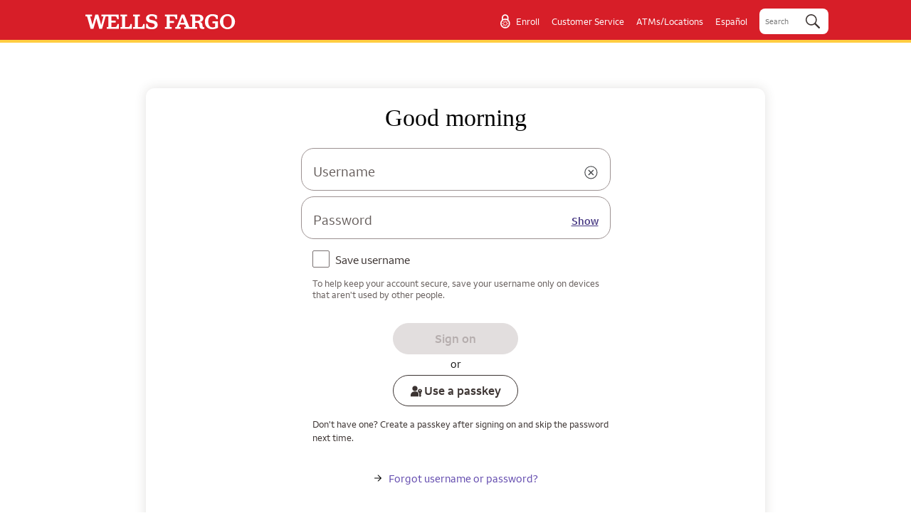

--- FILE ---
content_type: text/html;charset=UTF-8
request_url: https://connect.secure.wellsfargo.com/auth/login/present?origin=cob&loginMode=jukePassword&serviceType=requestODP&LOB=CONS
body_size: 21048
content:










<!DOCTYPE html>
<html lang="en">
<head>
	<link rel="preconnect" href='https://connect.secure.wellsfargo.com/'>
	<link rel="dns-prefetch" href='https://connect.secure.wellsfargo.com/'>
	<link rel="preconnect" href='https://static.wellsfargo.com/'>
	<link rel="dns-prefetch" href='https://static.wellsfargo.com/'>
	<link rel="preconnect" href='https://www10.wellsfargomedia.com/'>
	<link rel="dns-prefetch" href='https://www10.wellsfargomedia.com/'>
	<link rel="preconnect" href='https://www15.wellsfargomedia.com/'>
	<link rel="dns-prefetch" href='https://www15.wellsfargomedia.com/'>
	<link rel="prefetch" as="font" href="https://www15.wellsfargomedia.com/wfui/css/fonts/wellsfargosans-rg.woff2" type="font/woff2" crossorigin="anonymous">
	<link rel="prefetch" as="font" href="https://www15.wellsfargomedia.com/wfui/css/fonts/wellsfargosans-sbd.woff2" type="font/woff2" crossorigin="anonymous">
	<link rel="prefetch" as="font" href="https://www15.wellsfargomedia.com/wfui/css/fonts/wellsfargoserif-rg.woff2" type="font/woff2" crossorigin="anonymous">
	<link rel="prefetch" as="font" href="https://www15.wellsfargomedia.com/wfui/css/fonts/wellsfargosans-rg.woff" type="font/woff" crossorigin="anonymous">
	<link rel="prefetch" as="font" href="https://www15.wellsfargomedia.com/wfui/css/fonts/wellsfargosans-sbd.woff" type="font/woff" crossorigin="anonymous">
	<link rel="prefetch" as="font" href="https://www15.wellsfargomedia.com/wfui/css/fonts/wellsfargoserif-rg.woff" type="font/woff" crossorigin="anonymous">

	<!--preload fonts-->
    <link rel="preload" href="https://www17.wellsfargomedia.com/assets/fonts/wellsfargosans-rg.woff2" as="font" type="font/woff2" crossorigin="anonymous">
    <link rel="preload" href="https://www17.wellsfargomedia.com/assets/fonts/wellsfargosans-lt.woff2" as="font" type="font/woff2" crossorigin="anonymous">
    <link rel="preload" href="https://www17.wellsfargomedia.com/assets/fonts/wellsfargosans-sbd.woff2" as="font" type="font/woff2" crossorigin="anonymous">
    <link rel="preload" href="https://www15.wellsfargomedia.com/wfui/css/fonts/wellsfargoserif-lt.woff2" as="font" type="font/woff2" crossorigin="anonymous">
    <link rel="preload" href="https://www17.wellsfargomedia.com/assets/fonts/wellsfargosans-bd.woff2" as="font" type="font/woff2" crossorigin="anonymous">

  <meta charset="UTF-8">
  <meta name="viewport" content="width=device-width, initial-scale=1, maximum-scale=1">
	<meta name="robots" content="noindex" />
  <meta http-equiv="X-UA-Compatible" content="ie=edge">
	





	
	
		<meta http-equiv="Content-type" content="text/html; charset=UTF-8" />
		<meta http-equiv="Pragma" content="no-cache" />
		<meta http-equiv="Pragma: no-cache"/>
		<meta http-equiv="Cache Control" content="no-store" />
		<meta http-equiv="Cache Control: no-store" />
		<meta http-equiv="Expires" content="-1" />
	


<style id="antiClickjack">.antiClickjackContent{display:none !important;} .noscriptmsg { display:block;font-size:16px;width:100%;margin:5em 0 5em .5em}</style>
	<script type="text/javascript" nonce="5786467c-6ce8-46c5-bc09-3cee3e02dd91">
	if (self === top) {
		var antiClickjack = document.getElementById("antiClickjack");
		antiClickjack.parentNode.removeChild(antiClickjack);
	} else {
		top.location = self.location;
	}
</script>
	<link rel="preload stylesheet" as="style" type="text/css" href="/auth/static/ui/loginaltsignon/public/stylesheets/wfui.c2cab669822387a9b7e4.css">
	<link rel="preload stylesheet" as="style" type="text/css" href="/auth/static/ui/loginaltsignon/public/stylesheets/main.180387d583f40c013d50.css">
	<link rel="preload" as="image" href="" >
  <script nonce="5786467c-6ce8-46c5-bc09-3cee3e02dd91">
var webId = "w-642409";
var ndURI ="https://connect.secure.wellsfargo.com/ATADUN/2.2/w/w-642409/sync/js/";
</script>

	
	




<script nonce="5786467c-6ce8-46c5-bc09-3cee3e02dd91">
  window['adrum-start-time'] = new Date().getTime();
  window['adrum-config'] = {
    userEventInfo: {
      "PageView": function (context = {}) {
        return {
            userPageName: "/auth/login/present-React",
            userData: {
              wfacookie: '45202601180013222125702638',
              CustomerSegment: ''
          }
        };
      }
    }
  };
  (function (config) {



	config.appKey = 'AD-AAB-ABJ-PZD';


    config.adrumExtUrlHttp = '/auth/static/scripts';
    config.adrumExtUrlHttps = '/auth/static/scripts';
    config.beaconUrlHttps = 'https://pdx-col.eum-appdynamics.com';
    config.xd = {enable: false};
    config.spa2 = {enable: true};
  })(window['adrum-config'] || (window['adrum-config'] = {}));
</script>
<script src="/auth/static/scripts/adrum-ext.js?v=9612C30F33" nonce="5786467c-6ce8-46c5-bc09-3cee3e02dd91"></script>



	
    

	
	
		
	
	
	
	<!-- OneTrust Cookies Consent Notice start for wellsfargo.com -->
	<script src="https://static.wellsfargo.com/assets/js/pcmp/prod/wellsfargo.com/scripttemplates/otSDKStub.js" type="text/javascript" charset="UTF-8" data-document-language="true"  data-domain-script="ec31ce42-18f4-4288-9419-e97e758f2d39" nonce="5786467c-6ce8-46c5-bc09-3cee3e02dd91"></script>
	<script type="text/javascript" nonce="5786467c-6ce8-46c5-bc09-3cee3e02dd91">
		function OptanonWrapper() { }
	</script>

	<!-- OneTrust Cookies Consent Notice end for wellsfargo.com -->
</head>
<body>
	<div id="root" class="viewport"></div>
	<script nonce="5786467c-6ce8-46c5-bc09-3cee3e02dd91">
		window.isReact = true;
		window.mwfGlobals = window.mwfGlobals || {};
		window.mwfGlobals.tmsWaitForAppReady = true
		window.mwfGlobals.tmsSwitch = true
		window.mwfGlobals.utagUrl = 'https://static.wellsfargo.com/tracking/secure-auth/utag.js';
		window.mwfGlobals.pageId = 'SERVICETYPE_LOGIN';
		window.mwfGlobals.skipOnLoadViewCall = true;
		window.mwfGlobals.disableRouteChangeUpdates = true;
		window.mwfGlobals.devicePlatform = '7P';
		window.mwfGlobals.rootContextPath = "/auth";
		window.mwfGlobals.webAssetsPath = "/auth/static/ui/loginaltsignon/";
		window.mwfGlobals.accountsNavigationUrl = 'https:\/\/www.wellsfargo.com';
		window.mwfGlobals.language ='en';
		window.mwfGlobals.unauthenticated=true;
		window.mwfGlobals.searchPublicUrl='https:\/\/www.wellsfargo.com\/search\/search?';
		window.mwfGlobals.useAltMasthead = true;
		window.mwfGlobals.useModernButtons = true;
		window.mwfGlobals.useNewFooter= true;
		window.mwfGlobals.useWFFonts = true;
		window.mwfGlobals.useBrowserHistory = true;
		window.mwfGlobals.hideMobileMastheadMenus = true;
		window.mwfGlobals.enableLogoffPrompt = false;
		window.mwfGlobals.errorMessageText= '';
		window.mwfGlobals.errorCode='';
		window.mwfGlobals.loginParams= '\/*WellsFargoProprietary%{\x22loginParams\x22:{\x22serviceType\x22:\x22requestODP\x22,\x22autoPasskeyLoginFlag\x22:\x22N\x22}}%WellsFargoProprietary*\/';
		window.mwfGlobals.uiOrigin= 'cob';
		window.mwfGlobals.jsenabled = true;
		window.mwfGlobals.loginUserPrefs=true;
		window.mwfGlobals.signonContext ='';
		window.mwfGlobals.ndHtml = ''
		window.mwfGlobals.appName ="altsignon";
		window.mwfGlobals.applicationPath ="/";
		window.mwfGlobals.brand = 'mm'
		window.mwfGlobals.lifestyleImagePath  = 'https:\/\/www10.wellsfargomedia.com\/auth\/static\/images\/'
		window.mwfGlobals.lifestyleImageMapJson  = '\/*WellsFargoProprietary%{\x22BG\-IMG\-MORNING\x22:\x22Summer2025_Morning.jpg\x22,\x22BG\-IMG\-AFTERNOON\x22:\x22Summer2025_Afternoon.jpg\x22,\x22BG\-IMG\-EVENING\x22:\x22Summer2025_Evening.jpg\x22,\x22goToRewards\x22:\x22GoFarRewards.jpg\x22,\x22sac\x22:\x22SAC.jpg\x22,\x22documentCenter\x22:\x22document_center_background.jpg\x22}%WellsFargoProprietary*\/'
		window.mwfGlobals.modalImagePath  = 'https:\/\/www10.wellsfargomedia.com\/auth\/static\/images\/angled_clay_phones.png'
		window.mwfGlobals.messengerWebSDK = {enableNuanceWebSDKChat : false};
		window.mwfGlobals.embeddedStrings ='\/*WellsFargoProprietary%{\x22label.no.matches\x22:\x22No results match <strong>{searchValue}<\/strong>\x22,\x22label.no.matches.a11y\x22:\x22No results match {searchValue}\x22,\x22label.no.selection\x22:\x22Select\x22,\x22label.optionalField\x22:\x22(optional)\x22,\x22label.wfCheckNumberFormField\x22:\x22check number\x22,\x22label.wfpin\x22:\x22Pin\x22,\x22WFCountryFormField.defaultlabel\x22:\x22Select a Country\x22,\x22label.wfemailformField\x22:\x22Email\x22,\x22error.invalidEmail\x22:\x22Enter valid Email\x22,\x22WFStateFormField.defaultlabel\x22:\x22Select a state\x22,\x22error.invalidChecknumberMinLength\x22:\x22Enter at least {minLength} characters for Check Number.\x22,\x22error.invalidEmailMinLength\x22:\x22Enter at least {minLength} characters for email.\x22,\x22error.invalidEmailMaxLength\x22:\x22Enter no more than {maxLength} characters for email\x22,\x22error.invalidPinMinLength\x22:\x22Enter at least {minLength} characters for {fieldLabel}.\x22,\x22error.invalid.addressline.pattern\x22:\x22Please enter only letters, digits, spaces, dashes, forward slashes, periods and pounds in {fieldName}.\x22,\x22error.invalid.employername.minlength\x22:\x22Enter at least {minLength} character for employer name.\x22,\x22error.invalid.employername.minlength.plural\x22:\x22Enter at least {minLength} characters for employer name.\x22,\x22error.invalid.employername.maxlength\x22:\x22Enter no more than {maxLength} characters for employer name.\x22,\x22error.invalid.employername.pattern\x22:\x22Please enter only letters, numbers, spaces, and ~!@#%^\x26*()_;=\x27\\\x22+.,_ in employer name.\x22,\x22error.invalid.username.minlength\x22:\x22Enter at least {minLength} characters for {fieldName}.\x22,\x22error.invalid.username.maxlength\x22:\x22Enter no more than {maxLength} characters for {fieldName}.\x22,\x22error.invalid.username.pattern\x22:\x22Please enter only letters, numbers, \- and _ in {fieldName}.\x22,\x22error.invalid.username.integercount\x22:\x22Please enter only up to 8 integers in {fieldName}.\x22,\x22error.invalid.firstname.minlength\x22:\x22Enter at least {minLength} character for first name.\x22,\x22error.invalid.firstname.minlength.plural\x22:\x22Enter at least {minLength} characters for first name.\x22,\x22error.invalid.firstname.maxlength\x22:\x22Enter no more than {maxLength} characters for first name.\x22,\x22error.invalid.firstname.pattern\x22:\x22Please enter only letters, spaces, dashes, apostrophes, and periods in first name.\x22,\x22error.invalid.lastname.minlength\x22:\x22Enter at least {minLength} character for last name.\x22,\x22error.invalid.lastname.minlength.plural\x22:\x22Enter at least {minLength} characters for last name.\x22,\x22error.invalid.lastname.maxlength\x22:\x22Enter no more than {maxLength} characters for last name.\x22,\x22error.invalid.lastname.pattern\x22:\x22Please enter only letters, spaces, dashes, apostrophes, and periods in last name.\x22,\x22error.invalid.middlename.minlength\x22:\x22Enter at least {minLength} character for middle name.\x22,\x22error.invalid.middlename.minlength.plural\x22:\x22Enter at least {minLength} characters for middle name.\x22,\x22error.invalid.middlename.maxlength\x22:\x22Enter no more than {maxLength} characters for middle name.\x22,\x22error.invalid.middlename.pattern\x22:\x22Please enter only letters and spaces in middle name.\x22,\x22error.emptyAndRequired\x22:\x22Please enter this field.\x22,\x22error.pleaseEnterTheseFields\x22:\x22Please enter these fields.\x22,\x22error.required\x22:\x22Please enter {fieldName}.\x22,\x22error.requiredLong\x22:\x22Please enter this field.\x22,\x22error.minLength\x22:\x22Enter at least {minLength} characters for {fieldName}.\x22,\x22error.maxLength\x22:\x22Enter no more than {maxLength} characters for {fieldName}.\x22,\x22error.dataType\x22:\x22Please enter a valid {fieldName}.\x22,\x22error.dataType.ALL\x22:\x22Please enter {fieldName}.\x22,\x22error.dataType.ALPHA\x22:\x22Please use letters only in {fieldName}.\x22,\x22error.dataType.ALPHA_NUMERIC\x22:\x22Please use letters and numbers only in {fieldName}.\x22,\x22error.dataType.ALPHA_NUMERIC_SPACE\x22:\x22Please use letters, defaultMessage: numbers and spaces only in {fieldName}.\x22,\x22error.dataType.ALPHA_NUMERIC_SPECIAL\x22:\x22Please correct {fieldName}.\x22,\x22error.dataType.ALPHA_NUMERIC_SPECIAL2\x22:\x22Please correct {fieldName}.\x22,\x22error.dataType.ALPHA_SPACE\x22:\x22Please use letters and spaces only in {fieldName}.\x22,\x22error.dataType.ALPHA_SPECIAL\x22:\x22Please enter only letters, spaces, dashes, and ~!@#$%^\x26*()_+ \\\x22;\x27= in {fieldName}.\x22,\x22error.dataType.DATE_MM_YY\x22:\x22Please enter a valid date for {fieldName}.\x22,\x22error.dataType.DATE_MM_DD_YYYY\x22:\x22Please enter a valid date for {fieldName}.\x22,\x22error.dataType.DATE_DD_MM_YYYY\x22:\x22Please enter a valid date for {fieldName}.\x22,\x22error.dataType.MIN_DATE\x22:\x22Please enter a date after {minDate} for {fieldName}.\x22,\x22error.dataType.MAX_DATE\x22:\x22Please enter a date before {maxDate} for {fieldName}.\x22,\x22error.dataType.DATE_WEEKEND\x22:\x22Please enter a weekday for {fieldName}.\x22,\x22error.dataType.NUMERIC\x22:\x22Please enter numbers for {fieldName}.\x22,\x22error.dataType.NUMERIC_DECIMAL\x22:\x22Please enter numbers for {fieldName}.\x22,\x22error.dataType.NUMERIC_SPECIAL\x22:\x22Please correct {fieldName}.\x22,\x22error.dataType.DOLLAR_NUMERAL\x22:\x22Please enter numbers for {fieldName}.\x22,\x22error.dataType.DOLLAR_NUMERAL_DECIMAL\x22:\x22Please enter numbers for {fieldName}.\x22,\x22error.dataType.EMPLOYER_IDENTIFICATION_NUMBER\x22:\x22Please enter a valid employer identification number for {fieldName}.\x22,\x22error.dataType.NUMERAL_DECIMAL\x22:\x22Please enter numbers for {fieldName}.\x22,\x22error.dataType.NUMERAL\x22:\x22Please enter numbers for {fieldName}.\x22,\x22error.dataType.PERCENTAGE\x22:\x22Please enter numbers for {fieldName}.\x22,\x22error.dataType.PERCENTAGE_DECIMAL\x22:\x22Please enter numbers for {fieldName}.\x22,\x22error.dataType.PHONE\x22:\x22Please enter 10 numbers for {fieldName}.\x22,\x22error.dataType.EMAIL\x22:\x22Please enter a valid email address for {fieldName}.\x22,\x22error.dataType.SSN\x22:\x22Please enter a valid social security number for {fieldName}.\x22,\x22error.dataType.ITIN\x22:\x22Please enter a valid individual taxpayer identification number for {fieldName}.\x22,\x22label.addressLine\x22:\x22Address Line\x22,\x22label.employername\x22:\x22Employer Name\x22,\x22label.username\x22:\x22User Name\x22,\x22label.error\x22:\x22Error\x22,\x22label.city\x22:\x22City\x22,\x22error.invalid.city.pattern\x22:\x22Please enter only letters, numbers, spaces, dashes and periods in city name.\x22,\x22label.firstname\x22:\x22First Name\x22,\x22label.otp\x22:\x22OTP\x22,\x22label.middlename\x22:\x22Middle Name\x22,\x22label.lastname\x22:\x22Last Name\x22,\x22label.issueDate\x22:\x22Issue Date\x22,\x22label.expirationDate\x22:\x22Expiration Date\x22,\x22label.account\x22:\x22Account Number\x22,\x22label.print\x22:\x22Print\x22,\x22label.seeMore\x22:\x22See more\x22,\x22label.show\x22:\x22Show\x22,\x22label.hide\x22:\x22Hide\x22,\x22brandToggle.legend\x22:\x22Set brand to\x22,\x22languageToggle.legend\x22:\x22Set language to\x22,\x22platformToggle.legend\x22:\x22Set platform to\x22,\x22core.camera.enable\x22:\x22Wells Fargo requires access to your camera. Please change your camera settings and sign back on to complete this request.\x22,\x22core.camera.enable.android\x22:\x22Wells Fargo requires access to your camera. Please change your camera settings to complete this request.\x22,\x22core.camera.access\x22:\x22Wells Fargo requires access to your camera to complete this request. For instructions on how to turn on access to your camera, please visit the\x22,\x22core.camera.no.support\x22:\x22Device doesn\x27t have camera support.\x22,\x22label.error.2fa.codeLength\x22:\x22Your Advanced Access code should be 6 digits. Please try again.\x22,\x22label.error.call.unable.otp\x22:\x22We were unable to deliver your Advanced Access code by phone. Please check the number and try again or change the delivery method.\x22,\x22label.error.text.unable.otp\x22:\x22We were unable to deliver your Advanced Access code by text. Please check the number and try again or change the delivery method.\x22,\x22label.error.text.unable.nocall.otp\x22:\x22Your Advanced Access code could not be delivered. Please confirm the phone number you used can receive text messages. You can select a different phone number, or try again later.\x22,\x22label.error.call.unable.email\x22:\x22We were unable to deliver your Advanced Access code by email. Please check that your email address is correct and try again or change the delivery method.\x22,\x22label.error.otp.emptytext\x22:\x22\x22,\x22label.error.otp.entryFailureLimit\x22:\x22For your security, we have temporarily locked Advanced Access for your account. To unlock Advanced Access, please call us at 1\-866\-609\-3037.\x22,\x22label.error.otp.AlreadyLockedOut\x22:\x22You have exceeded the maximum number of requests.  For your security, we have temporarily locked this service.  Please try again later.\x22,\x22label.error.otp.Timeout\x22:\x22Your code has expired. Please select Back and request a new code.\x22,\x22label.error.otp.NoDeliveryMethod\x22:\x22Please tell us how you would like to receive your code.\x22,\x22label.error.otp.InvalidCodeEntry\x22:\x22Invalid code. Please try again.\x22,\x22label.error.otp.sorDown\x22:\x22We\x27re sorry. This service is temporarily unavailable. Please try again later.\x22,\x22label.error.fob.lockOut\x22:\x22<p>We are unable to complete your request. Please call us at 1\-866\-609\-3037 to confirm your identity.<\/p><p>If you\x27re a guest user, please have your administrator contact us at {1}.<\/p><p>Thank you for helping us keep your account safe.<\/p>\x22,\x22label.error.fob.IncorrectFormat\x22:\x22Authentication failed. Please wait for your RSA SecurID<sup>\x26reg;<\/sup> device to generate a new 6\-digit code and try again.\x22,\x22label.error.fob.InvalidCodeEntry\x22:\x22The code you entered was not correct. Please wait for your RSA SecurID<sup>\x26reg;<\/sup> device to generate a new 6\-digit code and try again.\x22,\x22label.error.otp.maxFailureLimit\x22:\x22You submitted an invalid Advanced Access code. For your security, we have temporarily locked Advanced Access for your account. To unlock Advanced Access by phone, please call us at 1\-866\-609\-3037.\x22,\x22label.error.otpFobOow.accessBlocked\x22:\x22<p>We are unable to complete your request. Please call us at 1\-866\-609\-3037 to verify your identity.<\/p><p>If you\x27re a guest user, please ask your administrator to contact us.<\/p>\x22,\x22label.error.fob.authSysDown\x22:\x22We\x27re sorry. This service is temporarily unavailable. Please try again later.\x22,\x22AA_AUTH_LOCKED\x22:\x22For your security, we have temporarily locked Advanced Access for your account. To unlock Advanced Access, please call us at 1\-866\-609\-3037.\x22,\x22AA_OTP_CODE_DELIVERY_ERROR\x22:\x22We were unable to deliver your Advanced Access code by text. Please check the number and try again or change the delivery method.\x22,\x22AA_VERIFY_LOCKED\x22:\x22You have exceeded the maximum number of requests.  For your security, we have temporarily locked this service.  Please try again later.\x22,\x22INVALID_DATA\x22:\x22We\x27re sorry. This service is temporarily unavailable. Please try again later.\x22,\x22SYSTEM,SYSTEM_DOWN\x22:\x22We\x27re sorry. This service is temporarily unavailable. Please try again later.\x22,\x22SYSTEM_DOWN\x22:\x22We\x27re sorry. This service is temporarily unavailable. Please try again later.\x22,\x22AUTH_SYSTEM_DOWN\x22:\x22We\x27re sorry. This service is temporarily unavailable. Please try again later.\x22,\x22AUTH_FAILED\x22:\x22The code you entered was not correct. Please wait for your RSA SecurID<sup>\x26reg;<\/sup> device to generate a new 6\-digit code and try again.\x22,\x22AUTH_DISABLED\x22:\x22<p>We are unable to complete your request. Please call us at 1\-866\-609\-3037 to verify your identity.<\/p><p>If you\x27re a guest user, please ask your administrator to contact us.<\/p>\x22,\x22MAX_FAILURES_REACHED\x22:\x22<p>We are unable to complete your request. Please call us at 1\-866\-609\-3037 to verify your identity.<\/p><p>If you\x27re a guest user, please ask your administrator to contact us.<\/p>\x22,\x22VALIDATION_FAILURE\x22:\x22Invalid code. Please try again.\x22,\x22EXPIRED\x22:\x22Your code has expired. Please select Back and request a new code.\x22,\x22NOT_FOUND\x22:\x22We\x27re sorry. This service is temporarily unavailable. Please try again later.\x22,\x22SYSTEM_UNAVAILABLE_HEADER\x22:\x22System is Unavailable\x22,\x22ACCESS_BLOCKED\x22:\x22Contact Us for Assistance\x22,\x22VALIDATION_FAILED_OR_EXPIRED\x22:\x22Validation Failed Or Expired\x22,\x22verify\-your\-identity\x22:\x22Verify Your Identity\x22,\x22advanced\-access\x22:\x22Advanced Access\x22,\x22interdiction.common.button.getCode\x22:\x22Get Code\x22,\x22interdiction.common.button.verifyCode\x22:\x22Verify Code\x22,\x22contact\-information\-help\x22:\x22Contact Information Help\x22,\x22confirm\-your\-identity\x22:\x22Please Confirm Your Identity\x22,\x22lets\-verify\-your\-identity\x22:\x22Let\x27s Verify Your Identity\x22,\x22FAILURE\x22:\x22We\x27re sorry. This service is temporarily unavailable. Please try again later.\x22,\x22pagination.first\x22:\x22First\x22,\x22pagination.previous\x22:\x22Previous\x22,\x22pagination.prev\x22:\x22Prev\x22,\x22pagination.next\x22:\x22Next\x22,\x22wfPagination.prev.page\x22:\x22previous page\x22,\x22wfPagination.next.page\x22:\x22next page\x22,\x22wfPagination.current.total\x22:\x22page {current} of {total}\x22,\x22textarea.remChars\x22:\x22characters remaining\x22,\x22textarea.remCharSingular\x22:\x22character remaining\x22,\x22textarea.charLength\x22:\x22characters length\x22,\x22cms.disclosures\x22:\x22Disclosures\x22,\x22cms.footnotes\x22:\x22Important Information and Footnotes\x22,\x22cms.print\x22:\x22Print this page\x22,\x22cms.new.our.insight\x22:\x22NEW\x22,\x22cms\-error\-message\x22:\x22We\x27re sorry. This service is temporarily unavailable. Please try again later.\x22,\x22cms.mojo.error.header\x22:\x22We\x27re sorry.\x22,\x22cms.mojo.error.header.variant\x22:\x22Error\x22,\x22cms.mojo.error.button\x22:\x22OK\x22,\x22cms.mojo.error.message\x22:\x22We are currently unable to process your request. Please try again later.\x22,\x22upload\x22:\x22Upload.\x22,\x22upload.add.document\x22:\x22Add document\x22,\x22upload.add.another.item\x22:\x22Add another item\x22,\x22WFUpload.add.another.item\x22:\x22Add more files\x22,\x22upload.drag.files\x22:\x22 or drag files into the box\x22,\x22upload.invalid.file.error\x22:\x22We are unable to accept this file type. Please try again after saving your file as one of our accepted types:<br\/>PDF documents<br\/>Images (PNG, JPEG, GIF, TIFF, BMP)<br\/>Files with any of these extensions: .bmp; .gif; .jpeg; .jpg; .pdf; .tif; .tiff\x22,\x22upload.spinner.default.text\x22:\x22Please wait\x22,\x22upload.spinner.upload.text\x22:\x22Uploading your documents\x22,\x22upload.file.unaccepted\x22:\x22Unaccepted file\x22,\x22wfUpload.file.deleteConfirmHeader\x22:\x22Delete this file?\x22,\x22wfUpload.file.deleteConfirmContent\x22:\x22Press \\\x22Delete\\\x22 to remove {name}\x22,\x22wfUpload.aria.totalFilesAdded\x22:\x22{optionalDocumentTitle} total files added: {totalFilesCount}\x22,\x22INDIVIDUAL_FILE_SIZE_EXCEEDED\x22:\x22This document exceeds our file size limit of {value} megabytes. Please reduce the size of the document, and try again.\x22,\x22INVALID_FILE_EXTENSION\x22:\x22Please rename your file so the extension matches the document type, and then try your upload again.\x22,\x22VIRUS_SCAN_FAILED\x22:\x22We have detected a virus in one or more of your uploaded documents. Please review your files and try again.\x22,\x22PASSWORD_PROTECTED_FILE\x22:\x22The document you submitted is encrypted or has been password protected. Please remove the encryption or password protection, and try again.\x22,\x22TOTAL_FILE_SIZE_EXCEEDED\x22:\x22Your documents exceed our file size limit of {value} megabytes per upload.  Please reduce the size of the documents, and try again.\x22,\x22FILE_COUNT_LIMIT_EXCEEDED\x22:\x22We cannot upload this file. You have already reached the maximum number of files ({value}) allowed for upload.\x22,\x22FILE_SMALLER_THAN_MIN_SIZE\x22:\x22This document doesn\x27t meet our minimum file size of {value} kilobyte.  Please increase the size of the document, and try again.\x22,\x22FILE_NOT_RESOLVED\x22:\x22An error occurred when one or more of your documents were uploading.\x22,\x22GENERIC_ERROR\x22:\x22An error occurred when one or more of your documents were uploading.\x22,\x22DEVICE_NOT_ALLOWED_FOR_UPLOAD\x22:\x22This device is not supported for upload.  Please sign on from a supported device to upload documents.\x22,\x22carousel.item\x22:\x22Item {item}\x22,\x22carousel.slide1\x22:\x22Slide 1\x22,\x22carousel.slide2\x22:\x22Slide 2\x22,\x22carousel.slide3\x22:\x22Slide 3\x22,\x22carousel.slide4\x22:\x22Slide 4\x22,\x22carousel.current\x22:\x22Current\x22,\x22carousel.indicator.label\x22:\x22<strong>{currentPanel}<\/strong> of <strong>{panelCount}<\/strong>\x22,\x22carousel.indicator.label.light\x22:\x22{a11yLabel} {currentPanel} of {panelCount}\x22,\x22carouselButton.next\x22:\x22Next Slide\x22,\x22carouselButton.previous\x22:\x22Previous Slide\x22,\x22wfCarousel.current\x22:\x22you are here\x22,\x22wfCarousel.label\x22:\x22slide show\x22,\x22wfCarousel.content.begin\x22:\x22Begin item {slideNumber} of {slideCount}\x22,\x22wfCarousel.content.end\x22:\x22End item {slideNumber} of {slideCount}\x22,\x22wfCarousel.status\x22:\x22{slideNumber} of {slideCount}\x22,\x22wfShowMore.label.showMore\x22:\x22Show more\x22,\x22wfShowMore.label.showLess\x22:\x22Show less\x22,\x22sort.ascending\x22:\x22Sort in ascending order\x22,\x22sort.descending\x22:\x22Sort in descending order\x22,\x22sorted.ascending\x22:\x22Sorted in ascending order\x22,\x22sorted.descending\x22:\x22Sorted in descending order\x22,\x22wfTable.expandable.details\x22:\x22Details for row {rowNumber}\x22,\x22wfTable.select.all.select\x22:\x22Select all table rows\x22,\x22wfTable.select.all.deselect\x22:\x22Deselect all table rows\x22,\x22wfLineChart.line.arialabel\x22:\x22Line chart data for {line}\x22,\x22wfLineChart.table.arialabel\x22:\x22Line chart data table\x22,\x22wfLineChart.table.title\x22:\x22Line chart data\x22,\x22wfLineChart.table.header\x22:\x22View data table\x22,\x22wfLineChart.table.firstColumn\x22:\x22Name\x22,\x22wfDonutChart.slice.proportion\x22:\x22{value} of total {total}\x22,\x22wfDonutChart.description\x22:\x22Donut\-chart legend, representing distinct proportions of a combined total of {total}\x22,\x22wfProgressBar.progressSegmentSelected.ariaLabel\x22:\x22{stepName}, Step {currentStep} of {totalSteps}. Selected Step. {completedOrNotString}.\x22,\x22wfProgressBar.progressSegmentCompleted.ariaLabel\x22:\x22Completed\x22,\x22wfProgressBar.progressSegmentNotCompleted.ariaLabel\x22:\x22Not completed\x22,\x22wfTimer.ariaLiveMessage.urgent\x22:\x22This is urgent, Time Left: {formattedHours}:{formattedMinutes}:{formattedSeconds}\x22,\x22wfTimer.ariaLiveMessage.remainingTime\x22:\x22Time Left: {formattedHours}:{formattedMinutes}:{formattedSeconds}\x22,\x22wfTimer.ariaLiveMessage.timeEnded\x22:\x22Time ended\x22,\x22wfTimer.ariaLiveMessage.a11yText\x22:\x22{formattedHours}hours {formattedMinutes}minutes {formattedSeconds}seconds\x22,\x22wfdocumentNumber.default.label\x22:\x22Document Number\x22,\x22wfzipcode.default.label\x22:\x22Zip Code\x22,\x22wfCodeVerify.ariaLabel\x22:\x22Code Verify, field {fieldIndex} of {fieldTotal}\x22,\x22wfCodeVerify.error.general\x22:\x22Something went wrong, please try again.\x22,\x22wfCodeVerify.error.nonDigitInput\x22:\x22Please enter numbers only.\x22,\x22wfCodeVerify.submission.pending\x22:\x22Pending\x22,\x22wfdocumentNumber.required.error\x22:\x22Document number is required\x22,\x22wfdocumentNumber.description.required.error\x22:\x22Document number\/description is required\x22,\x22wfdocumentNumber.error\x22:\x22Invalid characters entered\x22,\x22wfFootnote.ariaLabel\x22:\x22Footnote {footnoteId}\x22,\x22wf.conversational.selector.edit\x22:\x22Edit\x22,\x22wf.conversational.selector.edited\x22:\x22Edited\x22,\x22wf.conversational.container.description\x22:\x22All the answers are editable post selection\x22,\x22wf.message.group.notification\x22:\x22{notificationCount} notifications\x22,\x22wfUploadStatus.addMoreFiles\x22:\x22Add more files\x22,\x22wfUploadStatus.error\x22:\x22Upload a new document or try again\x22,\x22wfUploadStatus.label.toDo\x22:\x22To\-do\x22,\x22wfUploadStatus.label.uploaded\x22:\x22Uploaded\x22,\x22wfUploadStatus.label.notAccepted\x22:\x22Not accepted\x22,\x22wfUploadStatus.label.verified\x22:\x22Verified\x22,\x22wfUploadStatus.label.inReview\x22:\x22In review\x22,\x22idv.landing.header.title\x22:\x22Next, let\x27s confirm your identity\x22,\x22idv.landing.description.part1\x22:\x22To continue your application, we\x27ll need a photo of your ID.\x22,\x22idv.landing.description.part2\x22:\x22<span class=\x27OneLinkNoTx\x27 lang=\x27en\x27>Wells Fargo<\/span> and our service providers will verify your ID to help prevent fraud. When we\x27re done, your photos will be deleted.\x22,\x22idv.landing.or\x22:\x22or\x22,\x22idv.button.agree\x22:\x22Agree and continue\x22,\x22idv.button.visit.branch\x22:\x22Visit a branch\x22,\x22idv.documentselect.header\x22:\x22Choose your ID\x22,\x22idv.documentselect.license\x22:\x22U.S. driver\x27s license\x22,\x22idv.documentselect.passport\x22:\x22U.S. passport book\x22,\x22idv.documentselect.dont.have\x22:\x22Don\x27t have these IDs?\x22,\x22idv.uploadlicense.header\x22:\x22Take photos of your ID\x22,\x22idv.uploadlicense.description\x22:\x22Your photos should include both the front and back of your U.S. driver\x27s license.\x22,\x22idv.uploadpassport.description\x22:\x22The image of your U.S. passport book should include the front page that shows your photo and personal info.\x22,\x22idv.uploadlicense.image.front\x22:\x22Front\x22,\x22idv.uploadpassport.image.front.page\x22:\x22Front page\x22,\x22idv.uploadlicense.image.retake\x22:\x22Retake\x22,\x22idv.uploadlicense.image.back\x22:\x22Back\x22,\x22idv.uploadlicense.button.uplaod\x22:\x22Upload\x22,\x22idv.uploadlicense.button.back\x22:\x22Back\x22,\x22idv.uploadlicense.button.tips\x22:\x22Tips for taking good photos\x22,\x22idv.uploadlicense.lightbox.header\x22:\x22Photo tips\x22,\x22idv.uploadlicense.lightbox.results\x22:\x22For best results\x22,\x22idv.uploadlicense.lightbox.points\x22:\x22<li>Hold your camera as steady as possible<\/li><li>Ensure there\x27s no glare on the ID<\/li><li>Take your photo in a well\-lit room on a plain, dark surface<\/li><li>Check that all details are visible<\/li>\x22,\x22idv.lightbox.exit.header\x22:\x22Leave application?\x22,\x22idv.lightbox.exit.description\x22:\x22If you leave now, you\x27ll lose any details you provided and have to restart the application.\x22,\x22idv.lightbox.exit.leave\x22:\x22Yes, leave\x22,\x22idv.lightbox.exit.back\x22:\x22No, go back\x22,\x22idv.ada.upload.success\x22:\x22Your photo was captured successfully\x22,\x22idv.loading.header\x22:\x22Hold tight...\x22,\x22idv.loading.description\x22:\x22Keep this page open while we confirm your identity. This can take about 30 seconds.\x22,\x22idv.success.header.part1\x22:\x22Success!\x22,\x22idv.success.header.part2\x22:\x22Your ID was verified\x22,\x22idv.success.description\x22:\x22Let\x27s finish your application.\x22,\x22idv.success.next\x22:\x22Next\x22,\x22idv.error.description.closed\x22:\x22The page closed before your photos finished uploading, but you can try again.\x22,\x22idv.error.description.quality\x22:\x22We need a better image. Remember to hold your camera steady and avoid glare, and check the photo tips when taking your photo.\x22,\x22idv.error.description.expired\x22:\x22Your ID is expired. Please try again with a valid ID.\x22,\x22idv.error.description.invalid\x22:\x22This type of ID can\x27t be used for verification. Please try again with either a valid US driver\x27s license or passport book.\x22,\x22idv.error.modal.header\x22:\x22We\x27re having trouble capturing your photo\x22,\x22idv.error.modal.tips\x22:\x22Tips for a successful image capture:\x22,\x22idv.error.modal.retry\x22:\x22Tips for a successful image capture:\x22,\x22idv.error.retry.auto\x22:\x22Retry auto capture\x22,\x22idv.error.retry.manual\x22:\x22Capture manually\x22,\x22idv.error.logout\x22:\x22Log Out\x22,\x22idv.error.submit.description\x22:\x22Sorry an error has occurred.\x22,\x22idv.error.notVerified.description\x22:\x22We\x27re unable to verify your ID at this time.\x22,\x22idv.timeout.error.description.license\x22:\x22The photos took too long to load, but you can try again.\x22,\x22idv.timeout.error.description.passport\x22:\x22The photo took too long to load, but you can try again.\x22,\x22idv.error.retry\x22:\x22Retry\x22,\x22idv.timeout.error.header\x22:\x22Let\x27s try that again\x22,\x22idv.sdk.goodImageFoundADA\x22:\x22Good quality, tap or click to capture image\x22,\x22idv.sdk.notGoodImageADA\x22:\x22Captured image is not good\x22,\x22idv.sdk.notificationADA\x22:\x22Valid image selected\x22,\x22idv.sdk.overlayOnClickTextManualADA\x22:\x22Hold Steady\x22,\x22idv.sdk.overlayOnClickTextManual\x22:\x22Hold Steady\x22,\x22idv.sdk.overlayText\x22:\x22Align ID and Tap Screen<br\/> to Capture\x22,\x22idv.sdk.overlayTextAutoADA\x22:\x22Align ID and hold until you hear notification\x22,\x22idv.sdk.overlayTextAuto\x22:\x22Align ID within the box and Hold\x22,\x22idv.sdk.overlayTextManualADA\x22:\x22Align ID and click when you hear notification\x22,\x22idv.sdk.overlayTextAutoGood\x22:\x22Good quality, hold steady\x22,\x22idv.sdk.overlayTextGood\x22:\x22Good quality, tap to capture\x22,\x22global.wf.leave.title\x22:\x22Leaving Wells Fargo\x22,\x22global.wf.leave.confirm\x22:\x22The link you have selected will bring you to a website not affiliated with Wells Fargo. If you continue without signing off, your session will remain active until it times out. <p>Wells Fargo has provided this link for your convenience, but does not endorse and is not responsible for the content, links, privacy policy, or security policy of this website.<\/p>\x22,\x22global.wf.leave.confirm.one\x22:\x22The link you have selected will bring you to a website not affiliated with Wells Fargo. If you continue without signing off, your session will remain active until it times out.\x22,\x22global.wf.leave.confirm.two\x22:\x22Wells Fargo has provided this link for your convenience, but does not endorse and is not responsible for the content, links, privacy policy, or security policy of this website.\x22,\x22global.accountSummary\x22:\x22Account Summary\x22,\x22global.alerts\x22:\x22Alerts and Notifications\x22,\x22global.back\x22:\x22Back\x22,\x22global.backspace\x22:\x22Backspace\x22,\x22global.camera\x22:\x22Camera\x22,\x22global.cancel\x22:\x22Cancel\x22,\x22global.delete\x22:\x22Delete\x22,\x22global.chart.error\x22:\x22We can\x27t display this chart right now. Please check back soon.\x22,\x22global.clear\x22:\x22Clear\x22,\x22global.clear.text\x22:\x22Clear text\x22,\x22global.details\x22:\x22Details\x22,\x22global.mask\x22:\x22Mask\x22,\x22global.unmask\x22:\x22Unmask\x22,\x22global.close\x22:\x22Close\x22,\x22global.dialog.close\x22:\x22Close Dialog\x22,\x22global.selected\x22:\x22Selected\x22,\x22global.modal\x22:\x22Modal\x22,\x22global.continue\x22:\x22Continue\x22,\x22global.dialog.begin\x22:\x22Beginning of dialog\x22,\x22global.dialog.end\x22:\x22End of dialog\x22,\x22global.begin.region\x22:\x22Begin region\x22,\x22global.end.region\x22:\x22End of region\x22,\x22global.scrollable\x22:\x22Scrollable\x22,\x22global.footnote\x22:\x22Footnotes\x22,\x22global.menu.close\x22:\x22Close menu\x22,\x22global.menu.open\x22:\x22Open menu\x22,\x22global.searchable.aria.groupLabel\x22:\x22{groupLabel} group\x22,\x22global.navigation.confirm\x22:\x22If you leave this page, the information you entered will be lost.\x22,\x22global.navigation.confirm.heading\x22:\x22Leave This Page?\x22,\x22global.no\x22:\x22No\x22,\x22global.no.internet.connection\x22:\x22Please check your internet connection.\x22,\x22global.unable.to.load\x22:\x22We cannot load your page\x22,\x22global.ok\x22:\x22OK\x22,\x22global.opensDialog\x22:\x22Opens dialog\x22,\x22global.opensDatepicker\x22:\x22Opens datepicker\x22,\x22global.opensDatepickerModal\x22:\x22Opens datepicker modal\x22,\x22global.closeDatepicker\x22:\x22close datepicker\x22,\x22global.closeDatepickerModal\x22:\x22close datepicker modal\x22,\x22global.previouslySelected\x22:\x22Previously selected\x22,\x22global.opensNewWindow\x22:\x22Opens in new window\x22,\x22global.print\x22:\x22Print\x22,\x22global.quick.guide\x22:\x22Quick Guide\x22,\x22global.select.date.input\x22:\x22Use {format} format\x22,\x22global.select.date.button\x22:\x22Select date\x22,\x22global.signoff\x22:\x22Sign Off\x22,\x22global.signoff.confirm\x22:\x22Are you sure you want to sign off?\x22,\x22global.signoff.confirm.heading\x22:\x22Sign Off\x22,\x22global.skip.link\x22:\x22Skip to main content\x22,\x22global.title\x22:\x22Wells Fargo Online\x22,\x22global.working\x22:\x22Working\x22,\x22global.yes\x22:\x22Yes\x22,\x22global.navigation.menu\x22:\x22Navigation Menu\x22,\x22global.no.selection\x22:\x22Select one...\x22,\x22global.select.list.select\x22:\x22Select\x22,\x22global.searchable.select.toggle.open\x22:\x22Expand list\x22,\x22global.searchable.select.toggle.close\x22:\x22Collapse list\x22,\x22global.tooltip\x22:\x22Tool Tip\x22,\x22global.help\x22:\x22Help\x22,\x22global.ariaLive.label\x22:\x22Status message history\x22,\x22global.ariaLive.begin\x22:\x22Begin Status message history region\x22,\x22global.ariaLive.end\x22:\x22End of region\x22,\x22global.status.completed\x22:\x22Completed\x22,\x22global.status.done\x22:\x22Done\x22,\x22global.status.notDone\x22:\x22Not done\x22,\x22global.status.inProgress\x22:\x22In progress\x22,\x22global.status.invalid\x22:\x22cancelled\x22,\x22global.message.error\x22:\x22Error\x22,\x22global.message.success\x22:\x22Success\x22,\x22global.message.confirm\x22:\x22Confirmation\x22,\x22global.message.info\x22:\x22Info\x22,\x22global.message.informational\x22:\x22Informational\x22,\x22global.message.disaster\x22:\x22Disaster\x22,\x22global.message.disasterRelief\x22:\x22Disaster relief\x22,\x22global.message.urgent\x22:\x22Urgent\x22,\x22global.message.urgentTask\x22:\x22Urgent task\x22,\x22global.message.tip\x22:\x22Tip\x22,\x22global.message.alert\x22:\x22Alert\x22,\x22global.message.warning\x22:\x22Warning\x22,\x22global.message.emergency\x22:\x22Emergency\x22,\x22global.message.other\x22:\x22Other\x22,\x22global.days.monday\x22:\x22Monday\x22,\x22global.days.tuesday\x22:\x22Tuesday\x22,\x22global.days.wednesday\x22:\x22Wednesday\x22,\x22global.days.thursday\x22:\x22Thursday\x22,\x22global.days.friday\x22:\x22Friday\x22,\x22global.days.saturday\x22:\x22Saturday\x22,\x22global.days.sunday\x22:\x22Sunday\x22,\x22global.months.january\x22:\x22January\x22,\x22global.months.february\x22:\x22February\x22,\x22global.months.march\x22:\x22March\x22,\x22global.months.april\x22:\x22April\x22,\x22global.months.may\x22:\x22May\x22,\x22global.months.june\x22:\x22June\x22,\x22global.months.july\x22:\x22July\x22,\x22global.months.august\x22:\x22August\x22,\x22global.months.september\x22:\x22September\x22,\x22global.months.october\x22:\x22October\x22,\x22global.months.november\x22:\x22November\x22,\x22global.months.december\x22:\x22December\x22,\x22global.calendar\x22:\x22Calendar\x22,\x22global.calendar.due\x22:\x22Due\x22,\x22global.month.next\x22:\x22Next month\x22,\x22global.month.previous\x22:\x22Previous month\x22,\x22global.year.next\x22:\x22Next year\x22,\x22global.year.previous\x22:\x22Previous year\x22,\x22global.year.open\x22:\x22Open year selection\x22,\x22global.year.close\x22:\x22Close year selection\x22,\x22global.sensitive.pmask\x22:\x22pmask\x22,\x22global.beginContent\x22:\x22Begin content\x22,\x22global.endContent\x22:\x22End content\x22,\x22global.select.expanded\x22:\x22Expanded\x22,\x22global.select.collapsed\x22:\x22Collapsed\x22,\x22global.tile.availableBalance\x22:\x22Available balance\x22,\x22global.collapseMessages\x22:\x22Collapse messages\x22,\x22global.expandMessages\x22:\x22Expand messages\x22,\x22global.tile.infoIcontext\x22:\x22Click to see this information\x22,\x22global.total\x22:\x22Total\x22,\x22global.legend\x22:\x22Legend\x22,\x22global.remove\x22:\x22Remove\x22,\x22global.all\x22:\x22All\x22,\x22core.interdiction.label.phoneType.HOME\x22:\x22Home\x22,\x22core.interdiction.label.phoneType.WORK\x22:\x22Work\x22,\x22core.interdiction.label.phoneType.MOBILE\x22:\x22Mobile\x22,\x22core.interdiction.label.phoneType.OTHER\x22:\x22Other\x22,\x22core.interdiction.label.purposeCode.PRIMARY\x22:\x22Primary\x22,\x22core.interdiction.label.purposeCode.SECONDARY\x22:\x22Secondary\x22,\x22core.interdiction.label.purposeCode.OTHER\x22:\x22Other\x22,\x22core.interdiction.label.lastName\x22:\x22Last Name\x22,\x22core.interdiction.label.rsaCode\x22:\x22RSA Code\x22,\x22core.interdiction.label.with.html\x22:\x22Hello, my name is <strong>{name}<\/strong>.\x22,\x22core.interdiction.label.without.html\x22:\x22Hello, my name is {name}.\x22,\x22core.interdiction.label.verifyYourIdentity\x22:\x22Verify Your Identity\x22,\x22core.interdiction.label.walletOw\x22:\x22WalletOW\x22,\x22core.interdiction.label.wowOfWallet\x22:\x22Wow Of Wallet\x22,\x22core.interdiction.label.sendCode\x22:\x22Send Code\x22,\x22core.interdiction.label.contactInformation\x22:\x22Contact Information\x22,\x22core.interdiction.label.sendTo\x22:\x22Send code to\x22,\x22core.interdiction.label.forYourSecurity\x22:\x22For your security, an\x22,\x22core.interdiction.label.advancedAccess\x22:\x22Advanced Access\x22,\x22core.interdiction.label.codeIsRequired\x22:\x22code is required.\x22,\x22core.interdiction.label.recentUpdates\x22:\x22Recent updates to your contact information may not be immediately available for selection.\x22,\x22core.interdiction.label.sendCodeTo\x22:\x22Send code to\x22,\x22core.interdiction.label.contactInformationHelp\x22:\x22Contact Information Help\x22,\x22core.interdiction.label.deliveryMethod\x22:\x22Delivery method\x22,\x22core.interdiction.label.sendCodeByPhoneOrEmail\x22:\x22By selecting <strong>Get Code<\/strong>, you agree Wells Fargo may deliver a one\-time verification code to you using the delivery method above. You also agree Wells Fargo may send the code using an autodialer or artificial or prerecorded voice message to the phone number displayed. Availability may be affected by your mobile carrier\x27s coverage area. Your mobile carrier\x27s message and data rates may apply.\x22,\x22core.interdiction.label.sendCodeByPushNotification\x22:\x22Push notifications containing information about your request may be visible to those who have access to your devices. Availability may be affected by your mobile carrier\x27s coverage area. Your mobile carrier\x27s message and data rates may apply.\x22,\x22core.interdiction.label.sendCodeByPhone\x22:\x22By selecting <strong>Get Code<\/strong>, you agree that we may send the code to the contact information you provided. If you have provided a mobile number, we may send the code by text message.\x22,\x22core.interdiction.label.sendCodeByEmail\x22:\x22By selecting <strong>Get Code<\/strong>, you agree that we may send the code to the email address you provided.\x22,\x22core.interdiction.label.carrierMessaging\x22:\x22<strong>Carrier messaging and data rates may apply.<\/strong>\x22,\x22core.interdiction.label.rsaSecurId\x22:\x22RSA SecurID<sup>\x26reg;<\/sup>\x22,\x22core.interdiction.label.interdictionForms\x22:\x22interdiction forms\x22,\x22core.interdiction.label.selectPhoneNumber\x22:\x22Select Phone Number\x22,\x22core.interdiction.label.selection\x22:\x22Select one...\x22,\x22core.interdiction.label.selectDeliveryMethod\x22:\x22Select Delivery Method\x22,\x22core.interdiction.label.promoCode\x22:\x22Code\x22,\x22core.interdiction.label.codeSentByText\x22:\x22The code was sent to <strong>{phDisplayNumber}<\/strong> by text message. Enter your code as soon as you receive it.\x22,\x22core.interdiction.label.codeSentByPhone\x22:\x22The code was sent to <strong>{phDisplayNumber}<\/strong> by phone call. Enter your code as soon as you receive it.\x22,\x22core.interdiction.label.codeSentByEmail\x22:\x22The code was sent to <strong>{phDisplayNumber}<\/strong> by email. Enter your code as soon as you receive it.\x22,\x22core.interdiction.label.accessCodeHelp\x22:\x22Access Code Help\x22,\x22core.interdiction.label.ocsCodeHelp\x22:\x22Customer Service has provided your code to you. Enter your code below as soon as you receive it.\x22,\x22core.interdiction.label.otpSuccessPage\x22:\x22OTP Success page\x22,\x22core.interdiction.label.fobConfirmationPage\x22:\x22FOB Confirmation page\x22,\x22core.interdiction.label.fobAuthentication\x22:\x22RSA SecurID\x22,\x22core.interdiction.label.enterRSACode\x22:\x22Enter code from your RSA SecurID<sup>\x26reg;<\/sup> device below:\x22,\x22core.interdiction.label.secureID\x22:\x22SecurID<sup>\x26reg;<\/sup> is a registered trademark of RSA Security, Inc.\x22,\x22core.interdiction.button.label.cancel\x22:\x22Cancel\x22,\x22core.interdiction.button.label.verifyCode\x22:\x22Verify Code\x22,\x22core.interdiction.button.label.getCode\x22:\x22Get Code\x22,\x22core.interdiction.button.label.submit\x22:\x22Submit\x22,\x22core.interdiction.label.email.youAgree\x22:\x22you agree that we may send the code to the email address you provided\x22,\x22core.interdiction.help.receiveCode\x22:\x22<p>You may not receive your code immediately. Please allow a few minutes for delivery. Once you receive your code, please enter it immediately.<\/p><p>If you did not receive your code, please verify that: <\/p>\x22,\x22core.interdiction.help.codeNotReceived\x22:\x22If you did not receive your code, or if the code you received has expired, you can \x22,\x22core.interdiction.help.requestNewCode\x22:\x22request a new code.\x22,\x22core.interdiction.help.requestByEmail\x22:\x22<p>If you requested that we send your code by email, please be sure to check your spam or junk folder.<\/p><p>If you did not receive your code, please verify that:<ul><li>You requested that we send an email to {emailAddress}.<\/li><\/ul>\x22,\x22core.interdiction.help.requestByText\x22:\x22<ol><li>You requested a text message to {phDisplayNumber}.<\/li><li>Your phone is on, has coverage, and is ready to receive text messages.<\/li><\/ol>\x22,\x22core.interdiction.help.requestByPhone\x22:\x22<ol><li>You requested a phone call to {phDisplayNumber}.<\/li><li>Your phone is on, has coverage, and is ready to receive text messages.<\/li><\/ol>\x22,\x22core.interdiction.info.push\x22:\x22To receive push notifications on your mobile device, the Wells Fargo mobile app on your phone or tablet must be set to allow notifications.\x22,\x22core.interdiction.textMessage\x22:\x22Text message\x22,\x22core.interdiction.phoneCall\x22:\x22Phone call\x22,\x22core.interdiction.email\x22:\x22Email\x22,\x22core.interdiction.push\x22:\x22Device alert (push a notification)\x22,\x22core.interdiction.select.push\x22:\x22Mobile\/tablet notifications\x22,\x22core.interdiction.ocs.accessCodeHelp\x22:\x22<ol><li>You requested a code from customer service. If you have not received a code, please call 1\-866\-609\-3037 for assistance.<\/li><\/ol>\x22,\x22core.interdiction.submitCode\x22:\x22Submit Code\x22,\x22core.interdiction.otp.error.requiredLength\x22:\x22Six digits required\x22,\x22core.interdiction.auth.expiryDate.supportingText\x22:\x22MM\/YY\x22,\x22core.interdiction.auth.label.phoneType.HOME\x22:\x22Home<span style=\\\x22display:none\\\x22>:<\/span>\x22,\x22core.interdiction.auth.label.phoneType.WORK\x22:\x22Work<span style=\\\x22display:none\\\x22>:<\/span>\x22,\x22core.interdiction.auth.label.phoneType.MOBILE\x22:\x22Mobile<span style=\\\x22display:none\\\x22>:<\/span>\x22,\x22core.interdiction.auth.label.phoneType.OTHER\x22:\x22Other<span style=\\\x22display:none\\\x22>:<\/span>\x22,\x22core.interdiction.auth.title.landing\x22:\x22For your security, let\x27s make sure it\x27s you\x22,\x22core.interdiction.auth.title.availableOptions\x22:\x22Available options\x22,\x22core.interdiction.auth.advancedAccessIntroduction.forYourSecurity\x22:\x22Help us confirm your \x22,\x22core.interdiction.auth.advancedAccessIntroduction.identityVerification\x22:\x22identity\x22,\x22core.interdiction.auth.advancedAccessIntroduction.below\x22:\x22 by choosing the option that works best for you.\x22,\x22core.interdiction.auth.advancedAccessIntroduction.verbalOTP\x22:\x22For your security, let\x27s verify who you are by calling us for a verification code.\x22,\x22core.interdiction.auth.advancedAccessAdditionalInstructions\x22:\x22<p>Recent updates to your contact information may not be immediately available for selection.<\/p><p>Please select a verification method.<\/p>\x22,\x22core.interdiction.auth.fobViewBean.label\x22:\x22Enter code from my RSA SecurID<sup>\x26reg;<\/sup>\x22,\x22core.interdiction.auth.ocsOTPViewBean.label\x22:\x22Call <span class=\\\x22OneLinkNoTx\\\x22 lang=\\\x22en\\\x22>Wells Fargo<\/span> for a code\x22,\x22core.interdiction.auth.pushOTPViewBean.label\x22:\x22Send me a push notification\x22,\x22core.interdiction.auth.emailOTPViewBean.label\x22:\x22Send me an email\x22,\x22core.interdiction.auth.callOTPViewBean.label\x22:\x22Call me with a code\x22,\x22core.interdiction.auth.textOTPViewBean.label\x22:\x22Text me a code\x22,\x22core.interdiction.auth.cvvViewBean.label\x22:\x22Enter my credit card information\x22,\x22core.interdiction.auth.pinViewBean.label\x22:\x22Enter my debit or ATM card PIN\x22,\x22core.interdiction.auth.pinCvvViewBean.label\x22:\x22Debit card PIN and CVV\x22,\x22core.interdiction.auth.help.receiveCode\x22:\x22<p>You may not receive your code immediately. Please allow a few minutes for delivery.<\/p><p>If you didn\x27t receive your code, please verify:<\/p>\x22,\x22core.interdiction.auth.help.requestByPhone\x22:\x22Your phone is on, has coverage based on your current location, and is ready to receive messages.\x22,\x22core.interdiction.auth.help.requestByPush\x22:\x22You have your device set to receive push notifications.\x22,\x22core.interdiction.auth.help.requestByEmail\x22:\x22You\x27ve checked your spam or junk folder for the email you requested.\x22,\x22core.interdiction.auth.help.verifiedContactInfo\x22:\x22You\x27ve verified that your contact information is correct.\x22,\x22core.interdiction.auth.help.codeNotReceived\x22:\x22If you didn\x27t receive your code or if the code you received has expired, you can \x22,\x22core.interdiction.auth.help.requestNewCode\x22:\x22request a new code\x22,\x22core.interdiction.auth.help.newCode\x22:\x22Get a new code\x22,\x22core.interdiction.auth.label.authCodeSentByPhone\x22:\x22Your code was sent to {phDisplayNumber} by phone call. \x22,\x22core.interdiction.auth.label.authCodeSentByText\x22:\x22Your code was sent to {phDisplayNumber} by text message. \x22,\x22core.interdiction.auth.label.authCodeSentByEmail\x22:\x22Your code was sent to {emailAddress} by email. Enter your code as soon as you receive it.\x22,\x22core.interdiction.auth.label.authCodeSentByPush\x22:\x22Your code was sent to your mobile device or tablet by push notification. Enter your code as soon as you receive it.\x22,\x22core.interdiction.auth.label.authCodeResent\x22:\x22We\x27ve sent you a new code.\x22,\x22core.interdiction.auth.label.authCodeResentByPhone\x22:\x22We\x27ve sent a new code to {phDisplayNumber} by phone call. Enter your code as soon as you receive it.\x22,\x22core.interdiction.auth.label.authCodeResentByText\x22:\x22We\x27ve sent a new code to {phDisplayNumber} by text message. Enter your code as soon as you receive it.\x22,\x22core.interdiction.auth.label.authCodeResentByEmail\x22:\x22We\x27ve sent a new code to {emailAddress} by email. Enter your code as soon as you receive it.\x22,\x22core.interdiction.auth.label.authCodeResentByPush\x22:\x22We\x27ve sent a new code to your mobile device or tablet by push notification. Enter your code as soon as you receive it.\x22,\x22core.interdiction.auth.messageDelivery.title\x22:\x22Message delivery agreement\x22,\x22core.interdiction.auth.pushDelivery.title\x22:\x22Push notice and delivery agreement\x22,\x22core.interdiction.auth.messageDelivery.consentIntro.single\x22:\x22Your code will be sent to {displayContent}.\x22,\x22core.interdiction.auth.messageDelivery.consentIntro\x22:\x22Your code will be sent to {displayContent} or you can \x22,\x22core.interdiction.auth.messageDelivery.consentIntro.chooseAnother.email\x22:\x22Choose Another Email\x22,\x22core.interdiction.auth.messageDelivery.consentIntro.chooseAnother.number\x22:\x22Choose Another Number\x22,\x22core.interdiction.auth.messageDelivery.disclosure\x22:\x22By selecting <strong>Continue<\/strong>, you agree <span class=\\\x22OneLinkNoTx\\\x22 lang=\\\x22en\\\x22>Wells Fargo<\/span> may deliver a one\-time verification code to you using the delivery method above.\x22,\x22core.interdiction.auth.messageDelivery.consent.call\x22:\x22You also agree <span class=\\\x22OneLinkNoTx\\\x22 lang=\\\x22en\\\x22>Wells Fargo<\/span> may send the code using an autodialer or artificial or prerecorded voice message to the phone number displayed.\x22,\x22core.interdiction.auth.messageDelivery.consent\x22:\x22Availability may be affected by your mobile carrier\x27s coverage area. Your mobile carrier\x27s message and data rates may apply.\x22,\x22core.interdiction.auth.ocsEnabled.header\x22:\x22Call Us for a Code\x22,\x22core.interdiction.auth.ocsDisabled.header\x22:\x22Call Us for Assistance\x22,\x22core.interdiction.auth.label.code\x22:\x22Code\x22,\x22core.interdiction.auth.title.enterCode\x22:\x22Enter code\x22,\x22core.interdiction.auth.placeholder.enterCode\x22:\x22Enter code\x22,\x22core.interdiction.auth.selectNumberIntro.call\x22:\x22<p>We\x27ll call you with a code.<\/p><p>By continuing, you agree that we can send you the code using the number you select.<\/p><p>You also agree to receive the code via an autodialer or prerecorded message<\/p><p>Availability may be affected by your mobile carrier\x27s coverage area. Your mobile carrier\x27s message and data rates may apply.<\/p>\x22,\x22core.interdiction.auth.selectNumberIntro.text\x22:\x22<p>We\x27ll text you with a code.<\/p><p>By continuing, you agree that we can send you the code using the number you select.<\/p><p>Availability may be affected by your mobile carrier\x27s coverage area. Your mobile carrier\x27s message and data rates may apply.<\/p>\x22,\x22core.interdiction.auth.selectEmailIntro\x22:\x22Help us confirm it\x27s you by selecting an email address for receiving your code.\x22,\x22core.interdiction.auth.header.selectNumber.call\x22:\x22Call me with a code\x22,\x22core.interdiction.auth.header.selectNumber.text\x22:\x22Text me a code\x22,\x22core.interdiction.auth.header.selectEmail\x22:\x22Email\x22,\x22core.interdiction.auth.body.selectOne\x22:\x22Select one\x22,\x22core.interdiction.auth.label.fobCodeEntry.hidden\x22:\x22<span class=\\\x22visuallyHidden\\\x22>Enter code from your RSA SecurID\x26reg; device.Footnote 1.<\/span>\x22,\x22core.interdiction.auth.label.fobCodeEntry\x22:\x22<span aria\-hidden=\\\x22true\\\x22>Enter code from your RSA SecurID<sup>\x26reg; 1<\/sup> device.<\/span>\x22,\x22core.interdiction.auth.label.secureID.hidden\x22:\x22<span class=\\\x22visuallyHidden\\\x22>Footnote 1. SecurID\x26reg; is a registered trademark of RSA Security, Inc.<\/span>\x22,\x22core.interdiction.auth.label.secureID\x22:\x22<div aria\-hidden=\\\x22true\\\x22><sup>1<\/sup> SecurID<sup>\x26reg;<\/sup> is a registered trademark of RSA Security, Inc.<\/div>\x22,\x22core.interdiction.auth.button.label.tryAnotherMethod\x22:\x22Try another method\x22,\x22core.interdiction.auth.button.label.sendCode\x22:\x22Send Code\x22,\x22core.interdiction.auth.title.identityVerification\x22:\x22Identity Verification\x22,\x22core.interdiction.auth.findCVV\x22:\x22Find your security code\x22,\x22core.interdiction.auth.title.findCVV\x22:\x22Find the security code on your card\x22,\x22core.interdiction.auth.title.creditCard\x22:\x22Credit card\x22,\x22core.interdiction.auth.label.creditCardNumber\x22:\x22Credit card number\x22,\x22core.interdiction.auth.label.expirationDate\x22:\x22Expiration date\x22,\x22core.interdiction.auth.label.securityCode\x22:\x22Security code\x22,\x22core.interdiction.auth.title.debitATMCard\x22:\x22Debit or ATM card PIN\x22,\x22core.interdiction.auth.subtitle.debitATMCard\x22:\x22Help us confirm it\x27s you by entering the PIN from any of your <span class=\\\x22OneLinkNoTx\\\x22 lang=\\\x22en\\\x22>Wells Fargo<\/span> debit or ATM cards. We can\x27t accept credit card PINs.\x22,\x22core.interdiction.auth.subtitle.pinCvv\x22:\x22Enter your <span class=\\\x22OneLinkNoTx\\\x22 lang=\\\x22en\\\x22>Wells Fargo<\/span> debit card PIN and CVV.\x22,\x22core.interdiction.auth.label.PIN\x22:\x22Debit or ATM card PIN\x22,\x22core.interdiction.auth.label.debitPIN\x22:\x22PIN\x22,\x22core.interdiction.auth.label.debitCVV\x22:\x22CVV\x22,\x22core.interdiction.auth.placeholder.enterPIN\x22:\x22Enter PIN\x22,\x22core.interdiction.auth.pinHelp.header\x22:\x22I don\x27t know my PIN\x22,\x22core.interdiction.auth.pinHelp.content\x22:\x22If you can\x27t remember your PIN, try a different option to let us know it\x27s you.\x22,\x22core.interdiction.auth.cvvHelp.header\x22:\x22Where\x27s my CVV?\x22,\x22core.interdiction.auth.cvvHelp.content\x22:\x22<p>Your 3\-digit CVV is found on the back of your card.<\/p><p>If your card doesn\x27t have one, try a different option to let us know it\x27s you.<\/p>\x22,\x22core.interdiction.auth.cvvHelp.image.altText\x22:\x22debit card security code\x22,\x22core.interdiction.auth.label.authCodeSentByOCS\x22:\x22Our Customer Service team has provided your code to you. Enter your code as soon as you receive it.\x22,\x22core.interdiction.auth.numbersUnavailable.title\x22:\x22Why Phone Numbers are Unavailable\x22,\x22core.interdiction.auth.pushNotificationMessage\x22:\x22To receive your push notification, check your mobile device settings to ensure that you\x27re allowing notifications from <i><span class=\\\x22OneLinkNoTx\\\x22 lang=\\\x22en\\\x22>Wells Fargo<\/span><\/i>.\x22,\x22core.interdiction.auth.enterCreditCardInformation\x22:\x22Help us confirm it\x27s you by entering the following information from any of your <span class=\\\x22OneLinkNoTx\\\x22 lang=\\\x22en\\\x22>Wells Fargo<\/span> credit cards.\x22,\x22core.interdiction.auth.findCVVContent1\x22:\x22<h3>Cards with <span class=\\\x22OneLinkNoTx\\\x22 lang=\\\x22en\\\x22>MasterCard<\/span> or <span class=\\\x22OneLinkNoTx\\\x22 lang=\\\x22en\\\x22>Visa<\/span> logo<\/h3><p>Look for a 3\-digit security code on the back of the card.<\/p>\x22,\x22core.interdiction.auth.findCVVContent2\x22:\x22<h3><span class=\\\x22OneLinkNoTx\\\x22 lang=\\\x22en\\\x22>American Express<\/span><\/h3><p>Look on the front for the 4\-digit security code.<\/p>\x22,\x22core.interdiction.auth.findCVVContent3\x22:\x22<p><span class=\\\x22OneLinkNoTx\\\x22 lang=\\\x22en\\\x22>American Express<\/span> is a federally registered service mark of <span class=\\\x22OneLinkNoTx\\\x22 lang=\\\x22en\\\x22>American Express<\/span>. The card is issued by <span class=\\\x22OneLinkNoTx\\\x22 lang=\\\x22en\\\x22>Wells Fargo Bank, N.A.<\/span> pursuant to a license from <span class=\\\x22OneLinkNoTx\\\x22 lang=\\\x22en\\\x22>American Express<\/span>.<\/p>\x22,\x22core.interdiction.auth.title.AA_AUTH_LOCKED\x22:\x22Contact Us for Assistance\x22,\x22core.interdiction.auth.title.accessIsBlocked\x22:\x22Access is Blocked\x22,\x22core.interdiction.auth.title.contactUsForAssistance\x22:\x22Contact Us for Assistance\x22,\x22core.interdiction.auth.title.contactUsForAccess\x22:\x22Contact Us for Access\x22,\x22core.interdiction.auth.title.systemIsUnavailable\x22:\x22System is Unavailable\x22,\x22core.interdiction.auth.AA_OTP_CODE_DELIVERY_ERROR.SMS\x22:\x22We\x27re unable to deliver your Advanced Access code by text. Please confirm the number and try again or select <strong>Try another method<\/strong>.\x22,\x22core.interdiction.auth.AA_OTP_CODE_DELIVERY_ERROR.VRU\x22:\x22We\x27re unable to deliver your Advanced Access code by phone. Please confirm the number and try again or select <strong>Try another method<\/strong>.\x22,\x22core.interdiction.auth.AA_OTP_CODE_DELIVERY_ERROR.EMAIL\x22:\x22We\x27re unable to deliver your Advanced Access code by email. Please confirm your email address is correct and try again or select <strong>Try another method<\/strong>.\x22,\x22core.interdiction.auth.AA_OTP_CODE_DELIVERY_ERROR.PUSH\x22:\x22We\x27re having trouble confirming your identity with push notifications. You can select another method or check back later.\x22,\x22core.interdiction.auth.AA_AUTH_LOCKED\x22:\x22We can\x27t complete your online request right now, but we may be able to verify your identity by phone at {csNumber}. If you\x27re a guest user, please have your administrator call us.\x22,\x22core.interdiction.auth.AUTH_DISABLED\x22:\x22We can\x27t complete your online request right now, but we may be able to verify your identity by phone at {csNumber}. If you\x27re a guest user, please have your administrator call us.\x22,\x22core.interdiction.auth.AA_VERIFY_LOCKED\x22:\x22We can\x27t complete your online request right now, but we may be able to verify your identity by phone at {csNumber}. If you\x27re a guest user, please have your administrator call us.\x22,\x22core.interdiction.auth.INVALID_DATA\x22:\x22We\x27re sorry. This service is temporarily unavailable. Please try again later.\x22,\x22core.interdiction.auth.SYSTEM\x22:\x22We\x27re sorry. This service is temporarily unavailable. Please try again later.\x22,\x22core.interdiction.auth.SYSTEM_DOWN\x22:\x22We\x27re sorry. This service is temporarily unavailable. Please try again later.\x22,\x22core.interdiction.auth.SYSTEM_ERROR\x22:\x22We\x27re sorry. This service is temporarily unavailable. Please try again later.\x22,\x22core.interdiction.auth.AUTH_FAILED\x22:\x22The code you\x27ve entered isn\x27t correct. Please wait for your RSA SecurID<sup>\x26reg;<\/sup> device to show a new 6\-digit code and try again.\x22,\x22core.interdiction.auth.AUTH_SYSTEM_DOWN\x22:\x22We\x27re sorry. This service is temporarily unavailable. Please try again later.\x22,\x22core.interdiction.auth.VALIDATION_FAILURE\x22:\x22Your code is invalid. Please try again.\x22,\x22core.interdiction.auth.EXPIRED\x22:\x22Your code is invalid. Please try again.\x22,\x22core.interdiction.auth.FAILED\x22:\x22Your code is invalid. Please try again.\x22,\x22core.interdiction.auth.NOT_FOUND\x22:\x22We\x27re unable to verify your entry. Please try again.\x22,\x22core.interdiction.auth.NOT_AUTHORIZED\x22:\x22We\x27re unable to verify your entry. Please try again.\x22,\x22core.interdiction.auth.LIMIT_REACHED\x22:\x22We\x27re unable to process your request online. Please call us at 1\-800\-956\-4442 for help.\x22,\x22core.interdiction.auth.VALIDATION_FAILED_OR_EXPIRED\x22:\x22Validation Failed Or Expired\x22,\x22core.interdiction.auth.NO_MATCH\x22:\x22We\x27re unable to verify your entry. Please try again.\x22,\x22core.interdiction.auth.INPUT_VALIDATION\x22:\x22We\x27re unable to verify your entry. Please try again.\x22,\x22core.interdiction.auth.ACCOUNT_BLOCKED\x22:\x22We\x27re unable to process your request online. Please call us at 1\-800\-956\-4442 for help.\x22,\x22core.interdiction.auth.BLOCK\x22:\x22We\x27re unable to process your request online. Please call us at 1\-866\-609\-3037 for help.\x22,\x22core.interdiction.auth.BLOCKED\x22:\x22We\x27re unable to process your request online. Please call us at {csNumber} for help.\x22,\x22core.interdiction.auth.CVC_MAX_VIOLATION\x22:\x22We\x27re unable to process your request online. Please call us at 1\-800\-956\-4442 for help.\x22,\x22core.interdiction.auth.INVALID_DATA_CVV\x22:\x22We\x27re unable to verify your entry. Please try again.\x22,\x22core.interdiction.auth.INVALID_DATA_PIN\x22:\x22We\x27re unable to verify your entry. Please try again.\x22,\x22core.interdiction.auth.CVC_NOT_MATCHED\x22:\x22We\x27re unable to verify your entry. Please try again.\x22,\x22core.interdiction.auth.INPUT_VALIDATION_CC_NUMBER_NOT_PROVIDED\x22:\x22We\x27re unable to verify your entry. Please try again.\x22,\x22core.interdiction.auth.INPUT_VALIDATION_CC_AMEX_CSC_NOT_PROVIDED\x22:\x22We\x27re unable to verify your entry. Please try again.\x22,\x22core.interdiction.auth.INPUT_VALIDATION_EXPIRATION_DATE_NOT_PROVIDED\x22:\x22We\x27re unable to verify your entry. Please try again.\x22,\x22core.interdiction.auth.PII_LOCKED\x22:\x22We\x27ve temporarily suspended your online access. Please call the customer service number on the original email you received and verify your information with the agent. After 24 hours, you\x27ll be able to log on again.\x22,\x22core.interdiction.auth.title.piiLocked\x22:\x22Access Suspended\x22,\x22core.interdiction.auth.piiIntroduction\x22:\x22For your security, we need a bit more information.\x22,\x22core.interdiction.auth.piiViewBean.label\x22:\x22Confirm my personal information\x22,\x22core.interdiction.auth.title.pii\x22:\x22Tell Us About Yourself\x22,\x22core.interdiction.auth.subject.pii\x22:\x22We\x27ll need some basic information to make sure it\x27s you.\x22,\x22core.interdiction.auth.label.ssn\x22:\x22Last 4 digits of your SSN or ITIN\x22,\x22core.interdiction.auth.supportingtext.ssn\x22:\x22<abbr title=\\\x22Social Security number\\\x22>SSN<\/abbr> or <abbr title=\\\x22Individual Taxpayer Identification Number\\\x22>ITIN<\/abbr>\x22,\x22core.interdiction.auth.label.lastName\x22:\x22Last name\x22,\x22core.interdiction.auth.label.dob\x22:\x22Date of birth\x22,\x22core.interdiction.auth.unavailable.numbers.heading\x22:\x22Unavailable numbers\x22,\x22core.interdiction.auth.unavailable.numbers.message\x22:\x22These numbers aren\x27t available to receive a code until they\x27re verified.\x22,\x22core.interdiction.auth.exit\x22:\x22Exit\x22,\x22core.interdiction.auth.button.label.addMobileNumber\x22:\x22Use a different mobile number\x22,\x22core.interdiction.auth.addMobileNumber.disclosure\x22:\x22<strong>By selecting Continue<\/strong>, you agree that <span class=\\\x22OneLinkNoTx\\\x22 lang=\\\x22en\\\x22>Wells Fargo Bank, N.A.<\/span> may text you at the phone number provided. You understand and agree that we may get information from your mobile carrier to verify your identity.\x22,\x22core.interdiction.auth.label.newNumber\x22:\x22New number\x22,\x22core.interdiction.auth.label.confirmNewNumber\x22:\x22Confirm new number\x22,\x22core.interdiction.auth.button.label.importantInformation\x22:\x22Important information\x22,\x22core.interdiction.auth.title.addPhone\x22:\x22Tell us your new number\x22,\x22core.interdiction.auth.button.label.enterMobileNumber\x22:\x22Enter mobile number\x22,\x22core.interdiction.auth.title.MOBILE_NOT_AUTHORIZED\x22:\x22Let\x27s try something different\x22,\x22core.interdiction.auth.MOBILE_INPUT_VALIDATION\x22:\x22Please enter a valid U.S. phone number.\x22,\x22core.interdiction.auth.MOBILE_NO_MATCH\x22:\x22Your numbers must match.\x22,\x22core.interdiction.auth.MOBILE_MAX_VIOLATION\x22:\x22We\x27re not able to verify that number. Let\x27s try another way.\x22,\x22core.interdiction.auth.mobileVerifyIntro\x22:\x22<p>We sent a notification to your phone or tablet with the <span class=\\\x22OneLinkNoTx\\\x22 lang=\\\x22en\\\x22>Wells Fargo Mobile\x26reg;<\/span> app.<\/p><p>Didn\x27t get it?<\/p> \x22,\x22core.states.AL\x22:\x22Alabama\x22,\x22core.states.AK\x22:\x22Alaska\x22,\x22core.states.AZ\x22:\x22Arizona\x22,\x22core.states.AR\x22:\x22Arkansas\x22,\x22core.states.AA\x22:\x22Armed Forces \- AA\x22,\x22core.states.AE\x22:\x22Armed Forces \- AE\x22,\x22core.states.AP\x22:\x22Armed Forces \- AP\x22,\x22core.states.CA\x22:\x22California\x22,\x22core.states.CO\x22:\x22Colorado\x22,\x22core.states.CT\x22:\x22Connecticut\x22,\x22core.states.DE\x22:\x22Delaware\x22,\x22core.states.DC\x22:\x22District of Columbia\x22,\x22core.states.FL\x22:\x22Florida\x22,\x22core.states.GA\x22:\x22Georgia\x22,\x22core.states.GU\x22:\x22Guam\x22,\x22core.states.HI\x22:\x22Hawaii\x22,\x22core.states.ID\x22:\x22Idaho\x22,\x22core.states.IL\x22:\x22Illinois\x22,\x22core.states.IN\x22:\x22Indiana\x22,\x22core.states.IA\x22:\x22Iowa\x22,\x22core.states.KS\x22:\x22Kansas\x22,\x22core.states.KY\x22:\x22Kentucky\x22,\x22core.states.LA\x22:\x22Louisiana\x22,\x22core.states.ME\x22:\x22Maine\x22,\x22core.states.MD\x22:\x22Maryland\x22,\x22core.states.MA\x22:\x22Massachusetts\x22,\x22core.states.MI\x22:\x22Michigan\x22,\x22core.states.MN\x22:\x22Minnesota\x22,\x22core.states.MS\x22:\x22Mississippi\x22,\x22core.states.MO\x22:\x22Missouri\x22,\x22core.states.MT\x22:\x22Montana\x22,\x22core.states.NE\x22:\x22Nebraska\x22,\x22core.states.NV\x22:\x22Nevada\x22,\x22core.states.NH\x22:\x22New Hampshire\x22,\x22core.states.NJ\x22:\x22New Jersey\x22,\x22core.states.NM\x22:\x22New Mexico\x22,\x22core.states.NY\x22:\x22New York\x22,\x22core.states.NC\x22:\x22North Carolina\x22,\x22core.states.ND\x22:\x22North Dakota\x22,\x22core.states.OH\x22:\x22Ohio\x22,\x22core.states.OK\x22:\x22Oklahoma\x22,\x22core.states.OR\x22:\x22Oregon\x22,\x22core.states.PA\x22:\x22Pennsylvania\x22,\x22core.states.PR\x22:\x22Puerto Rico\x22,\x22core.states.RI\x22:\x22Rhode Island\x22,\x22core.states.SC\x22:\x22South Carolina\x22,\x22core.states.SD\x22:\x22South Dakota\x22,\x22core.states.TN\x22:\x22Tennessee\x22,\x22core.states.TX\x22:\x22Texas\x22,\x22core.states.UT\x22:\x22Utah\x22,\x22core.states.VT\x22:\x22Vermont\x22,\x22core.states.VI\x22:\x22Virgin Islands\x22,\x22core.states.VA\x22:\x22Virginia\x22,\x22core.states.WA\x22:\x22Washington\x22,\x22core.states.WV\x22:\x22West Virginia\x22,\x22core.states.WI\x22:\x22Wisconsin\x22,\x22global.last.logon\x22:\x22<span>Your last sign on was<\/span><span>{logonMonth} {logonDate}, {logonYear} at<\/span><span>{logonTime} {logonTimezone}<\/span>\x22,\x22global.rights.reserved\x22:\x22All rights reserved\x22,\x22global.loading\x22:\x22Loading\x22,\x22global.profile.menu\x22:\x22Profile Menu\x22,\x22global.service.unavailable\x22:\x22The service you requested is temporarily unavailable. Please try again later.\x22,\x22global.system.unavailable.heading\x22:\x22System Unavailable\x22,\x22global.information\x22:\x22Information\x22,\x22global.module.error\x22:\x22There was a problem on our end. Please try again a little later.\x22,\x22global.welcome\x22:\x22Welcome\x22,\x22global.skip.to.navigation\x22:\x22Skip to bottom bar\x22,\x22global.registered.sign\x22:\x22registered sign\x22,\x22brokerage.dialog\x22:\x22Investment and insurance products are not insured by the <span class=\\\x22OneLinkNoTx\\\x22 lang=\\\x22en\\\x22>FDIC<\/span>, are not deposits, and may lose value.\x22,\x22globalSearch.results.header\x22:\x22Search Results\x22,\x22globalSearch.results.searchPrefix\x22:\x22If you didn\x27t find what you\x27re looking for, try the\x22,\x22globalSearch.results.searchLink\x22:\x22 search results from our public website. \x22,\x22globalSearch.results.searchSuffix\x22:\x22Note: you will be leaving your secure banking session.\x22,\x22globalSearch.results.noResultsSearchPrefix\x22:\x22You may find what you\x27re looking for in the\x22,\x22globalSearch.results.noResults\x22:\x22We didn\x27t find any results for <strong>{lastSearchedValue}<\/strong>.\x22,\x22globalSearch.results.tips.header\x22:\x22Try using these search tips:\x22,\x22globalSearch.results.tip1\x22:\x22Check for incorrect spelling\x22,\x22globalSearch.results.tip2\x22:\x22Use different keywords\x22,\x22globalSearch.results.tip3\x22:\x22Ask a question, such as \\\x22How can I transfer money to another account?\\\x22 or \\\x22How do I reorder checks?\\\x22\x22,\x22globalSearch.results.spellings.include\x22:\x22Did you mean \x22,\x22globalSearch.results.spellings.show\x22:\x22Show results for \x22,\x22globalSearch.suggestions\x22:\x22suggestions\x22,\x22globalSearch.search\x22:\x22Search\x22,\x22globalSearch.opensDialog\x22:\x22Search \- Opens a dialog.\x22,\x22globalSearch.closeSearchDialog\x22:\x22Close search dialog\x22,\x22globalSearch.input\x22:\x22Enter search term then use up and down arrows to browse suggestions.\x22,\x22globalSearch.beginsDialog\x22:\x22Begins dialog\x22,\x22globalSearch.endsDialog\x22:\x22Ends dialog\x22,\x22globalSearch.system.unavailable\x22:\x22External system temporarily not available. Please try again later.\x22,\x22stickyfooter.home\x22:\x22Accounts\x22,\x22stickyfooter.transfer\x22:\x22Transfer\x22,\x22stickyfooter.zelle\x22:\x22Zelle\x22,\x22stickyfooter.deposits\x22:\x22Deposits\x22,\x22stickyfooter.more\x22:\x22More\x22,\x22stickyfooter.nav.label\x22:\x22bottom bar\x22,\x22stickyfooter.link.selected\x22:\x22Selected\x22,\x22stickyfooter.link.of\x22:\x22of\x22,\x22stickyfooter.labelSuffix.new\x22:\x22(NEW)\x22,\x22discrete.uci.wfzipcode.error1\x22:\x22Please enter ZIP code.\x22,\x22discrete.uci.wfzipcode.error2\x22:\x22Enter at least 5 characters for ZIP code.\x22,\x22discrete.m2.error.accountaccessmanager.specialchars\x22:\x22Please enter only letters, numbers, and spaces in {fieldName}.\x22,\x22discrete.m2.error.addcardholder.specialchars\x22:\x22Please enter only letters, dashes, periods, and apostrophes in {fieldName}.\x22,\x22discrete.uci.error.pattern\x22:\x22Please enter only letters, digits, spaces, hyphens, and periods {fieldName}.\x22,\x22discrete.m2.error.addcardholder2.specialchars\x22:\x22Please enter only letters or spaces in {fieldName}.\x22,\x22discrete.m2.city.specialchars\x22:\x22Please enter only letters or spaces in {fieldName}.\x22,\x22loginApp.login.salutationMorningTitle\x22:\x22Good morning\x22,\x22loginApp.login.salutationAfternoonTitle\x22:\x22Good afternoon\x22,\x22loginApp.login.salutationEveningTitle\x22:\x22Good evening\x22,\x22loginApp.login.label.Username\x22:\x22Username\x22,\x22loginApp.login.button.signOn\x22:\x22Sign on\x22,\x22loginApp.login.checkboxLabel.saveUsername\x22:\x22Save username\x22,\x22loginApp.login.inputLabel.password\x22:\x22Password\x22,\x22loginApp.login.inputLabel.username\x22:\x22Username\x22,\x22loginApp.login.label.needHelp\x22:\x22Need help?\x22,\x22loginApp.login.label.createANewPassword\x22:\x22Create a new password\x22,\x22loginApp.login.label.findYourUsername\x22:\x22find your username\x22,\x22loginApp.login.label.or\x22:\x22or\x22,\x22loginApp.login.pageTitle\x22:\x22Sign On to View Your Personal Accounts | Wells Fargo\x22,\x22loginApp.login.label.forgotUsernamePassword\x22:\x22Forgot username or password?\x22,\x22loginApp.login.error.usernameMinValidation\x22:\x22That username is too short.\x22,\x22loginApp.login.error.capslockOn\x22:\x22Your caps lock is on.\x22,\x22loginApp.login.error.passwordMinValidation\x22:\x22That password is too short.\x22,\x22loginApp.login.error.usernameClear\x22:\x22Enter your username manually.\x22,\x22loginApp.login.error.passwordManager\x22:\x22Your password manager saved asterisks as part of your username. Please manually enter your full username and resave it in your password manager.\x22,\x22loginApp.login.browserWarning.title\x22:\x22Upgrade your browser\x22,\x22loginApp.login.browserWarning.subTitle\x22:\x22Visit our supported browser page and choose a different browser to access your accounts.\x22,\x22loginApp.login.browserWarning.content\x22:\x22<p>We noticed you\x27re using a browser that we won\x27t be supporting after September 11, 2024.<\/p><p>When you <strong>Continue<\/strong> to your online accounts you acknowledge that:<\/p>\x22,\x22loginApp.login.browserWarning.content.list1\x22:\x22<li>Some or all of your online banking features won\x27t be available if you continue to use your current browser.<\/li>\x22,\x22loginApp.login.browserWarning.content.list2\x22:\x22<li>You\x27ll need to select a different browser from our <a role=\\\x22link\\\x22 data\-url=\\\x22https:\/\/www.wellsfargo.com\/help\/online\-banking\/browser\-supported\\\x22 data\-external\-navigation data\-display\-type=\\\x22browser\\\x22 data\-force\-window=\\\x22true\\\x22 tabindex=\\\x220\\\x22>supported browsers<\/a> page.<\/li>\x22,\x22loginApp.login.browserWarning.content.list3\x22:\x22<li>We\x27ve notified you of this change as part of the <a role=\\\x22link\\\x22 data\-url=\\\x22https:\/\/www.wellsfargo.com\/privacy\-security\/esign\-consent\/\\\x22 data\-external\-navigation data\-display\-type=\\\x22browser\\\x22 data\-force\-window=\\\x22true\\\x22 tabindex=\\\x220\\\x22> <span class=\\\x22OneLinkNoTx\\\x22 lang=\\\x22en\\\x22>ESIGN<\/span> Consent <\/a>you agreed to when you first enrolled in <span class=\\\x22OneLinkNoTx\\\x22 lang=\\\x22en\\\x22>Wells Fargo Online®<\/span>. You may withdraw your <span class=\\\x22OneLinkNoTx\\\x22 lang=\\\x22en\\\x22>ESIGN<\/span> Consent without any condition, consequence, or fee, except as otherwise set forth in the <span class=\\\x22OneLinkNoTx\\\x22 lang=\\\x22en\\\x22 >ESIGN<\/span> Consent.<\/li>\x22,\x22loginApp.login.browserblock.title\x22:\x22Wells Fargo Supported Browsers\x22,\x22loginApp.login.browserblock.heading\x22:\x22Upgrade your browser now for access\x22,\x22loginApp.login.browserblock.subheading\x22:\x22You need to use a supported browser to access your accounts.\x22,\x22loginApp.login.browserblock.button\x22:\x22Upgrade browser\x22,\x22loginApp.login.browserblock.content\x22:\x22<p> We noticed you\x27re using a browser that we no longer support.<\/p><p>Upgrade your browser now to access your accounts.<\/p>\x22,\x22loginApp.login.downloadApp.heading\x22:\x22Download our app to continue\x22,\x22loginApp.login.downloadApp.content\x22:\x22You\x27ll need to get the app to continue your request.\x22,\x22loginApp.login.downloadApp.button.getTheApp\x22:\x22Get the app\x22,\x22loginApp.login.downloadApp.button.noThanks\x22:\x22No thanks\x22,\x22loginApp.login.button.label.clearUserName\x22:\x22Clear username\x22,\x22loginApp.login.facialRecognition\x22:\x22facial recognition\x22,\x22loginApp.login.yourFingerprint\x22:\x22your fingerprint\x22,\x22loginApp.login.downloadNativeApp.header\x22:\x22Bank easy\x22,\x22loginApp.login.downloadNativeApp.content\x22:\x22Get the app loved by millions.\x22,\x22loginApp.login.downloadNativeApp.CTA\x22:\x22Download now\x22,\x22loginApp.login.downloadNativeApp.downloads\x22:\x228.7M ratings\x22,\x22loginApp.login.downloadNativeApp.rating.arialabel\x22:\x22Stars\x22,\x22loginApp.login.downloadNativeApp.rating.stars.arialabel\x22:\x22Star rating\x22,\x22loginApp.login.downloadNativeApp.legal.disclosure\x22:\x22<span class=\\\x22OneLinkNoTx\\\x22 lang=\\\x22en\\\x22>Wells Fargo<\/span> does not control the website that is linked. Although <span class=\\\x22OneLinkNoTx\\\x22 lang=\\\x22en\\\x22>Wells Fargo<\/span> has a relationship with this website, <span class=\\\x22OneLinkNoTx\\\x22 lang=\\\x22en\\\x22>Wells Fargo<\/span> does not provide the products and services (other than our mobile apps) on the website. Please review the applicable privacy and security policies and terms and conditions for the website you are visiting.\x22,\x22loginApp.login.downloadNativeApp.ratings.disclosure\x22:\x22Screen images simulated. Ratings as of 03\/04\/2024.\x22,\x22loginApp.login.saveUsername.supportingText\x22:\x22To help keep your account secure, save your username only on devices that aren\x27t used by other people.\x22,\x22loginApp.login.passkey.buttonLabel\x22:\x22Use a passkey\x22,\x22loginApp.login.passkey.or\x22:\x22or\x22,\x22loginApp.login.passkey.create\x22:\x22Don\x27t have one? Create a passkey after signing on and skip the password next time.\x22,\x22loginApp.login.clearUsername.ariaLabel\x22:\x22Username cleared\x22,\x22loginApp.login.wfafinet.info.message\x22:\x22This login is for clients working with financial advisors affiliated with Wells Fargo Advisors Financial Network. For questions about your account, contact your advisor.\x22,\x22loginApp.login.wfafinet.relationship.title\x22:\x22Form CRS: Relationship Summary\x22,\x22loginApp.login.wfafinet.network.pdflink.label\x22:\x22Wells Fargo Advisors Financial Network (PDF)\x22,\x22loginApp.login.wfafinet.getDetails.title\x22:\x22FINRA\x27s BrokerCheck\x22,\x22loginApp.login.wfafinet.getDetails.summary\x22:\x22Obtain more information about our firm and financial professionals.\x22,\x22loginApp.login.wfafinet.getDetails.link.label\x22:\x22Get the details\x22}%WellsFargoProprietary*\/';
		window.mwfGlobals.embeddedFragments = '/*WellsFargoProprietary%""%WellsFargoProprietary*/';
		window.mwfGlobals.targetUrl = '';
		window.mwfGlobals.fidoAssertionsPath = '/auth\/login\/fido\-assertions';
		window.mwfGlobals.menuContext = {menuConfig: '\/*WellsFargoProprietary%{\n    \x22containers\x22: [\n        {\n            \x22name\x22: \x22MASTHEAD_NAV\x22,\n            \x22sections\x22: [\n                {\n                    \x22name\x22: \x22MAIN\x22,\n                    \x22links\x22: [\n                        {\n                            \x22icon\x22: \x22LOGO\x22,\n                            \x22navigationId\x22: \x22WF_LOGO\x22,\n                            \x22type\x22: \x22browser\x22,\n                            \x22url\x22: \x22https:\/\/www.wellsfargo.com\/\x22\n                        },\n                        {\n                            \x22label\x22: \x22Enroll\x22,\n                            \x22navigationId\x22: \x22ENROLL\x22,\n                            \x22style\x22: \x22\x22,\n                            \x22type\x22: \x22browser\x22,\n                            \x22url\x22: \x22https:\/\/oam.wellsfargo.com\/oamo\/identity\/enrollment\x22\n                        },\n                        {\n                            \x22label\x22: \x22Customer Service\x22,\n                            \x22navigationId\x22: \x22CUSTOMER_SERVICE\x22,\n                            \x22style\x22: \x22\x22,\n                            \x22type\x22: \x22browser\x22,\n                            \x22url\x22: \x22https:\/\/www.wellsfargo.com\/help\/\x22\n                        },\n                        {\n                            \x22label\x22: \x22ATMs\/Locations\x22,\n                            \x22navigationId\x22: \x22ATMS_LOCATIONS\x22,\n                            \x22style\x22: \x22\x22,\n                            \x22type\x22: \x22browser\x22,\n                            \x22url\x22: \x22https:\/\/www.wellsfargo.com\/locator\/\x22\n                        },\n                        {\n                            \x22label\x22: \x22Español\x22,\n                            \x22navigationId\x22: \x22LANGUAGE_PREF_LINK\x22,\n                            \x22style\x22: \x22\x22,\n                            \x22type\x22: \x22browser\x22,\n                            \x22url\x22: \x22\/auth\/login\/present?origin=cob\x26serviceType=requestODP\x26langPref=SPN\x22\n                        }\n                    ],\n                    \x22type\x22: \x22LINKS\x22\n                }\n            ]\n        },\n        {\n            \x22name\x22: \x22HAMBURGER_MENU\x22,\n            \x22sections\x22: [\n                {\n                    \x22links\x22: [\n                        {\n                            \x22label\x22: \x22Search\x22,\n                            \x22navigationId\x22: \x22SEARCH\x22,\n                            \x22style\x22: \x22\x22,\n                            \x22type\x22: \x22browser\x22,\n                            \x22url\x22: \x22https:\/\/www.wellsfargo.com\/search\/search?q=\x22\n                        },\n                        {\n                            \x22label\x22: \x22Enroll\x22,\n                            \x22navigationId\x22: \x22ENROLL\x22,\n                            \x22style\x22: \x22\x22,\n                            \x22type\x22: \x22browser\x22,\n                            \x22url\x22: \x22https:\/\/oam.wellsfargo.com\/oamo\/identity\/enrollment\x22\n                        },\n                        {\n                            \x22label\x22: \x22Customer Service\x22,\n                            \x22navigationId\x22: \x22CUSTOMER_SERVICE\x22,\n                            \x22style\x22: \x22\x22,\n                            \x22type\x22: \x22browser\x22,\n                            \x22url\x22: \x22https:\/\/www.wellsfargo.com\/help\/\x22\n                        },\n                        {\n                            \x22label\x22: \x22ATMs\/Locations\x22,\n                            \x22navigationId\x22: \x22ATMS_LOCATIONS\x22,\n                            \x22style\x22: \x22\x22,\n                            \x22type\x22: \x22browser\x22,\n                            \x22url\x22: \x22https:\/\/www.wellsfargo.com\/locator\/\x22\n                        },\n                        {\n                            \x22label\x22: \x22Español\x22,\n                            \x22navigationId\x22: \x22LANGUAGE_PREF_LINK\x22,\n                            \x22style\x22: \x22\x22,\n                            \x22type\x22: \x22browser\x22,\n                            \x22url\x22: \x22\/auth\/login\/present?origin=cob\x26serviceType=requestODP\x26langPref=SPN\x22\n                        },\n                        {\n                            \x22label\x22: \x22Home\x22,\n                            \x22navigationId\x22: \x22HOME\x22,\n                            \x22style\x22: \x22\x22,\n                            \x22type\x22: \x22browser\x22,\n                            \x22url\x22: \x22https:\/\/www.wellsfargo.com\/\x22\n                        }\n                    ],\n                    \x22type\x22: \x22LINKS\x22\n                }\n            ]\n        },\n        {\n            \x22name\x22: \x22FOOTER\x22,\n            \x22sections\x22: [\n                {\n                    \x22links\x22: [\n                        {\n                            \x22eid\x22: \x22\x22,\n                            \x22label\x22: \x22About Wells Fargo\x22,\n                            \x22navigationId\x22: \x22ABOUT_WELLS_FARGO\x22,\n                            \x22type\x22: \x22browser\x22,\n                            \x22url\x22: \x22https:\/\/www.wellsfargo.com\/about\/\x22\n                        },\n                        {\n                            \x22eid\x22: \x22\x22,\n                            \x22label\x22: \x22Online Access Agreement\x22,\n                            \x22navigationId\x22: \x22ONLINE_ACCESS_AGREEMENT\x22,\n                            \x22type\x22: \x22browser\x22,\n                            \x22url\x22: \x22https:\/\/www.wellsfargo.com\/online\-banking\/online\-access\-agreement\/\x22\n                        },\n                        {\n                            \x22eid\x22: \x22\x22,\n                            \x22label\x22: \x22Privacy, Cookies, Security \x26 Legal\x22,\n                            \x22navigationId\x22: \x22PRIVACY_COOKIES_SECURITY_LEGAL\x22,\n                            \x22type\x22: \x22browser\x22,\n                            \x22url\x22: \x22https:\/\/www.wellsfargo.com\/privacy\-security\/\x22\n                        },\n                        {\n                            \x22eid\x22: \x22\x22,\n                            \x22label\x22: \x22Do not sell or share my personal information\x22,\n                            \x22navigationId\x22: \x22DO_NOT_SELL_OR_SHARE_MY_PERSONAL_INFORMATION\x22,\n                            \x22type\x22: \x22browser\x22,\n                            \x22url\x22: \x22https:\/\/www.wellsfargo.com\/privacy\-security\/opt\-out\-notice\/\x22\n                        },\n                        {\n                            \x22eid\x22: \x22\x22,\n                            \x22label\x22: \x22Notice of Data Collection\x22,\n                            \x22navigationId\x22: \x22NOTICE_OF_DATA_COLLECTION\x22,\n                            \x22type\x22: \x22browser\x22,\n                            \x22url\x22: \x22https:\/\/www.wellsfargo.com\/privacy\-security\/notice\-of\-data\-collection\x22\n                        },\n                        {\n                            \x22eid\x22: \x22\x22,\n                            \x22label\x22: \x22Report Email Fraud\x22,\n                            \x22navigationId\x22: \x22REPORT_EMAIL_FRAUD\x22,\n                            \x22type\x22: \x22browser\x22,\n                            \x22url\x22: \x22https:\/\/www.wellsfargo.com\/privacy\-security\/fraud\/report\/phish\x22\n                        },\n                        {\n                            \x22eid\x22: \x22\x22,\n                            \x22label\x22: \x22Security Center\x22,\n                            \x22navigationId\x22: \x22SECURITY_CENTER\x22,\n                            \x22type\x22: \x22browser\x22,\n                            \x22url\x22: \x22https:\/\/www.wellsfargo.com\/privacy\-security\/fraud\/\x22\n                        },\n                        {\n                            \x22eid\x22: \x22\x22,\n                            \x22label\x22: \x22Sitemap\x22,\n                            \x22navigationId\x22: \x22SITEMAP\x22,\n                            \x22type\x22: \x22browser\x22,\n                            \x22url\x22: \x22https:\/\/www.wellsfargo.com\/sitemap\x22\n                        },\n                        {\n                            \x22dataAttributes\x22: {\n                                \x22eid\x22: \x22feedback_mainMenu\x22,\n                                \x22data\-custom\-display\x22: \x22medallia\x22,\n                                \x22data\-confirm\-required\x22: \x22false\x22,\n                                \x22className\x22: \x22feedback\-link\x22\n                            },\n                            \x22label\x22: \x22Give Us Feedback<span class=\\\x22visuallyHidden\\\x22> (opens a dialog)<\/span>\x22,\n                            \x22navigationId\x22: \x22FEEDBACK\x22,\n                            \x22type\x22: \x22browser\x22,\n                            \x22url\x22: \x22\x22\n                        }\n                    ],\n                    \x22type\x22: \x22LINKS\x22\n                }\n            ]\n        }\n    ]\n}%WellsFargoProprietary*\/'};
		window.mwfGlobals.pageData= '\/*WellsFargoProprietary%{\x22loginParams\x22:{\x22serviceType\x22:\x22requestODP\x22,\x22autoPasskeyLoginFlag\x22:\x22N\x22},\x22loginParamsJson\x22:\x22\/*WellsFargoProprietary%{\\\x22loginParams\\\x22:{\\\x22serviceType\\\x22:\\\x22requestODP\\\x22,\\\x22autoPasskeyLoginFlag\\\x22:\\\x22N\\\x22}}%WellsFargoProprietary*\/\x22,\x22origin\x22:\x22cob\x22,\x22lob\x22:\x22COB\x22,\x22skipHeaderDivider\x22:\x22true\x22,\x22loginapp.mobile.wfappId\x22:\x22952607\x22,\x22nativeDevice\x22:false,\x22deviceType\x22:\x22Desktop\x22,\x22ndClientId\x22:\x22w\-642409\x22,\x22ndJsUrl\x22:\x22https:\/\/connect.secure.wellsfargo.com\/ATADUN\/2.2\/w\/w\-642409\/sync\/js\/\x22,\x22showContinue\x22:\x22false\x22,\x22appdIsMobile\x22:false,\x22samlPrefix\x22:\x22\x22,\x22samlPrefixList\x22:[],\x22pageId\x22:\x22SERVICETYPE_LOGIN\x22,\x22passkeyDeleteSignalFlag\x22:\x22false\x22,\x22langPref\x22:\x22ENG\x22,\x22isMobile\x22:false,\x22inLangActive\x22:true,\x22isValidInlangPage\x22:true,\x22toggleUrl\x22:\x22\/auth\/login\/present?origin=cob\x26serviceType=requestODP\x26langPref=SPN\x22,\x22noscriptMessage\x22:\x22For your security, you must enable JavaScript to sign on to your account. Please adjust your browser settings, or go to <a href=\\\x22https:\/\/www.wellsfargo.com\/help\/faqs\/troubleshoot\-faqs\\\x22>Online Troubleshooting<\/a> for help.\x22,\x22language\x22:\x22EN\x22,\x22oamPasswordResetUrl\x22:\x22https:\/\/oam.wellsfargo.com\/oamo\/identity\/help\/passwordhelp\x22,\x22oamUsernameResetUrl\x22:\x22https:\/\/oam.wellsfargo.com\/oamo\/identity\/help\/usernamehelp\x22,\x22savedUsername\x22:false,\x22alppage\x22:false,\x22nnmSwitch\x22:true,\x22fdicBannerSwitch\x22:false,\x22forceDTSToken\x22:false,\x22displayNativeModal\x22:false,\x22modalUrl\x22:\x22https:\/\/connect.secure.wellsfargo.com\/auth\/login\/ulink?serviceType=accountsummarynative\x26marketChannel=modal\x26appStoreRedirect=app\-modal\x22,\x22depmSwitch\x22:true}%WellsFargoProprietary*\/';
		window.mwfGlobals.viewName = 'altSignon';
		window.mwfGlobals.cmsEntries = {footnotedisclosure: '/*WellsFargoProprietary%{\x22id\x22:\x22tcm:386\-253238\-64\x22,\x22title\x22:\x22m2\-alt\-signon\-disclosures\x22,\x22publication\-id\x22:\x22tcm:0\-386\-1\x22,\x22major\-version\x22:2,\x22pageTemplate\x22:{\x22id\x22:\x22tcm:386\-175727\-128\x22,\x22title\x22:\x22appinsertionpoint\x22},\x22variables\x22:{},\x22OneLinkShow\x22:false,\x22metadata\x22:{\x22embedded_global\x22:{\x22default_url\x22:\x22\/m2\-alt\-signon\/disclosures\/m2\-alt\-signon\-disclosures\x22},\x22disablemetadata\x22:false,\x22disableprint\x22:false},\x22regions\x22:{\x22footnote\x22:[{\x22component\x22:{\x22id\x22:\x22tcm:84\-5529\-16\x22,\x22title\x22:\x22GLOBAL \- Not Not May \- long version\x22,\x22schema\x22:\x22HTML Block\x22,\x22data_variant_condition\x22:\x22\x22,\x22content\x22:{\x22html\x22:\x22<div id=\\\x22c20nnm\\\x22 class=\\\x22c20notnot\\\x22  ><strong>Investment and Insurance Products are:<\/strong> <ul> <li><strong>Not Insured by the FDIC or Any Federal Government Agency<\/strong><\/li> <li><strong>Not a Deposit or Other Obligation of, or Guaranteed by, the Bank or Any Bank Affiliate<\/strong><\/li> <li><strong>Subject to Investment Risks, Including Possible Loss of the Principal Amount Invested<\/strong><\/li> <\/ul> <\/div>\x22}},\x22componentTemplate\x22:{\x22id\x22:\x22tcm:384\-2045\-32\x22,\x22title\x22:\x22Footnote_HTMLBlock\x22}},{\x22component\x22:{\x22id\x22:\x22tcm:84\-6793\-16\x22,\x22title\x22:\x22GLOBAL \- DGE03 \- Deposit products offered by Wells\x22,\x22schema\x22:\x22Footnote\x22,\x22data_variant_condition\x22:\x22\x22,\x22content\x22:{\x22text\x22:\x22<p  >Deposit products offered by Wells Fargo Bank, N.A. Member FDIC.<\/p>\x22},\x22numbered\x22:false},\x22componentTemplate\x22:{\x22id\x22:\x22tcm:384\-1924\-32\x22,\x22title\x22:\x22Footnote\x22}}]}}%WellsFargoProprietary*/'};
		window.mwfGlobals.fusionFaceLift = true;
		window.mwfGlobals.nativeWrapped = false;
		window.mwfGlobals.nativeExp = false;
		window.mwfGlobals.enableConditionalUi = false;
		window.mwfGlobals.passkeyLoginEnable = true;
		window.mwfGlobals.passkeyDeleteSignalEnable = false;
		window.mwfGlobals.passkeyDeleteSignalData = '';
		window.mwfGlobals.staticDomain = "https://connect.secure.wellsfargo.com/";
		window.mwfGlobals.akPuzzle = false;
		window.mwfGlobals.phoneImage = '';
		window.utag_data = {
				'app_id': 'loginapp',
				'customer_type': '',
				'wfacookie': '45202601180013222125702638',
				'device_type': 'DESKTOP',
				'environment': 'PROD',
				'tealium_js_path': 'https://static.wellsfargo.com/tracking/secure-auth/utag.js',
				'mt_tag_path': 'https://static.wellsfargo.com/mttag/',
				'page_id': 'SERVICETYPE_LOGIN',
				'page_type': 'BROWSER',
				'gb_rubicon_host': 'https://rubicon.wellsfargo.com',
				'lang_pref': 'en',
			}
	</script>
	<script src="/auth/static/ui/loginaltsignon/public/js/runtime.ff9488ac43a5d0b84bd6.js" nonce="5786467c-6ce8-46c5-bc09-3cee3e02dd91"></script>
	<script src="/auth/static/ui/loginaltsignon/public/js/wfui.f03d9216fb66c5ce87ec.js" nonce="5786467c-6ce8-46c5-bc09-3cee3e02dd91"></script>
	<script src="/auth/static/ui/loginaltsignon/public/js/vendor.f7aa47f34db318047993.js" nonce="5786467c-6ce8-46c5-bc09-3cee3e02dd91"></script>
	<script src="" nonce="5786467c-6ce8-46c5-bc09-3cee3e02dd91"></script>
	<script src="/auth/static/ui/loginaltsignon/public/js/main.0c12284fe75636fdd3e0.js" nonce="5786467c-6ce8-46c5-bc09-3cee3e02dd91"></script>
<script type="text/javascript"  src="/UStrYppy4/WS/TdgwWAA/1tY5QLzwmhJmNSh5/U2MDMBYB/NAkXIXR/MWxIB"></script></body>
</html>


--- FILE ---
content_type: text/css
request_url: https://connect.secure.wellsfargo.com/auth/static/ui/loginaltsignon/public/stylesheets/wfui.c2cab669822387a9b7e4.css
body_size: 42680
content:
.AccessibilityText__accessibilityText___oIzQa{position:relative}.SpinnerIcon__spinnerIcon___AqwWT path:nth-child(12){fill:#717377}.SpinnerIcon__spinnerIcon___AqwWT path:nth-child(11){fill:#8f9093}.SpinnerIcon__spinnerIcon___AqwWT path:nth-child(10){fill:#9d9fa1}.SpinnerIcon__spinnerIcon___AqwWT path:nth-child(9){fill:#adaeb0}.SpinnerIcon__spinnerIcon___AqwWT path:nth-child(8){fill:#bcbcbe}.SpinnerIcon__spinnerIcon___AqwWT path:nth-child(7){fill:#cbcbcd}.SpinnerIcon__spinnerIcon___AqwWT path:nth-child(6){fill:#dadadb}.SpinnerIcon__spinnerIcon___AqwWT path:nth-child(5){fill:#e8e9e9}.SpinnerIcon__spinnerIcon___AqwWT path:nth-child(4){fill:#44464c}.SpinnerIcon__spinnerIcon___AqwWT path:nth-child(3){fill:#44464b}.SpinnerIcon__spinnerIcon___AqwWT path:nth-child(2){fill:#626468}.SpinnerIcon__spinnerIcon___AqwWT path:first-child{fill:#717276}@keyframes WorkingOverlay__fadein___AjhKI{0%{opacity:0}to{opacity:1}}@keyframes WorkingOverlay__rotate___HH_H6{0%{transform:rotate(0deg)}to{transform:rotate(359deg)}}.WorkingOverlay__common-overlay___o4X2c,.WorkingOverlay__fusion2___aYcBz{align-items:center;bottom:0;display:flex;flex-direction:column;justify-content:center;left:0;position:fixed;right:0;top:0;z-index:3}.WorkingOverlay__fusion2___aYcBz{background:linear-gradient(180deg,#ccddf0,#fff 98.44%);top:24px}.WorkingOverlay__fusion2___aYcBz .WorkingOverlay__spinner___Jswbx{display:flex;height:295px;justify-content:center;width:295px}.WorkingOverlay__overlay___Qhjkq{align-items:center;background-color:rgba(0,0,0,.5);bottom:0;display:flex;flex-direction:column;justify-content:center;left:0;position:fixed;right:0;top:0;z-index:3}.WorkingOverlay__overlay___Qhjkq .WorkingOverlay__spinner___Jswbx{animation:WorkingOverlay__fadein___AjhKI 1s}.WorkingOverlay__overlay___Qhjkq .WorkingOverlay__spinner___Jswbx svg{animation:WorkingOverlay__rotate___HH_H6 1.5s linear infinite}.WorkingOverlay__overlay___Qhjkq.WorkingOverlay__mobile___zaXmH{background-color:hsla(0,0%,100%,.5)}.WorkingOverlay__overlay___Qhjkq.WorkingOverlay__mobile___zaXmH .WorkingOverlay__spinner___Jswbx{animation:WorkingOverlay__fadein___AjhKI 1s}.WorkingOverlay__overlay___Qhjkq.WorkingOverlay__mobile___zaXmH .WorkingOverlay__spinner___Jswbx svg{animation:WorkingOverlay__rotate___HH_H6 1s steps(8) infinite}.WorkingOverlay__overlay___Qhjkq.WorkingOverlay__transition___w_caV{transition:background-color .5s ease-in-out}.WorkingOverlay__overlay___Qhjkq.WorkingOverlay__translucent___dFM8j{background-color:transparent}.ChildWindow__childWindowFlex___WHVUZ{display:flex;flex-direction:row;height:100%}.ChildWindow__childWindowPositioned___VhLBW{display:flex;flex-direction:row;height:100%;position:relative}.Button__buttonLink___GlCEe,.Button__button___Jo8E3{word-wrap:break-word;background:none;border:none;box-sizing:border-box;color:#44464a;cursor:pointer;font-weight:600;height:auto;margin:0;overflow-wrap:anywhere;user-select:none;white-space:normal}.Button__buttonLink___GlCEe{align-items:center;border-radius:24px;border-radius:0;color:#5a469b;display:inline-flex;font-size:1.0625rem;justify-content:center;line-height:1.375rem;overflow:hidden;padding:10px 16px;text-align:center;text-overflow:ellipsis}@media (-ms-high-contrast:active),(-ms-high-contrast:none){.Button__buttonLink___GlCEe{padding:13px 16px 7px}}.Button__buttonLink___GlCEe.Button__asLink___OvPna.Button__responsive___Xx9EJ{min-height:auto}.Button__buttonLink___GlCEe:focus:not(.Button__disabled___X56Xb){font-weight:700;text-decoration:underline}.Button__buttonLink___GlCEe:hover:not(.Button__disabled___X56Xb){overflow:initial;text-decoration:underline;text-overflow:clip}.Button__buttonLink___GlCEe.Button__responsive___Xx9EJ{max-width:100%;min-height:40px;min-width:176px}.Button__modern___cqCp7{border-radius:24px;font-size:1.0625rem;line-height:1.375rem;overflow:hidden;padding:10px 16px;text-overflow:ellipsis}@media (-ms-high-contrast:active),(-ms-high-contrast:none){.Button__modern___cqCp7{padding:13px 16px 7px}}.Button__modern___cqCp7.Button__asLink___OvPna.Button__responsive___Xx9EJ{min-height:auto}.Button__modern___cqCp7:focus:not(.Button__disabled___X56Xb){font-weight:700;text-decoration:underline}.Button__modern___cqCp7:hover:not(.Button__disabled___X56Xb){overflow:initial;text-decoration:underline;text-overflow:clip}.Button__modern___cqCp7.Button__responsive___Xx9EJ{max-width:100%;min-height:40px;min-width:176px}.Button__primary___tsDHA{word-wrap:break-word;background:none;background-color:#d71e28;border:1px solid #d71e28;border-radius:24px;box-sizing:border-box;color:#44464a;color:#fff;cursor:pointer;font-size:1.0625rem;font-weight:600;height:auto;line-height:1.375rem;margin:0;overflow:hidden;overflow-wrap:anywhere;padding:10px 16px;text-overflow:ellipsis;user-select:none;white-space:normal}@media (-ms-high-contrast:active),(-ms-high-contrast:none){.Button__primary___tsDHA{padding:13px 16px 7px}}.Button__primary___tsDHA.Button__asLink___OvPna.Button__responsive___Xx9EJ{min-height:auto}.Button__primary___tsDHA:focus:not(.Button__disabled___X56Xb){font-weight:700;text-decoration:underline}.Button__primary___tsDHA:hover:not(.Button__disabled___X56Xb){overflow:initial;text-decoration:underline;text-overflow:clip}.Button__primary___tsDHA.Button__responsive___Xx9EJ{max-width:100%;min-height:40px;min-width:176px}.Button__primary___tsDHA.Button__tpb___STQ_s,.Button__primary___tsDHA.Button__wim___bG5RQ{background-color:#352b6b;border:1px solid #352b6b}.Button__primary___tsDHA.Button__wfa___cIEIV{background-color:#87190a;border:1px solid #87190a}.Button__primary___tsDHA.Button__afl___LHJbe{background-color:#3b3331;border:1px solid #3b3331}.Button__primary___tsDHA.Button__disabled___X56Xb{background-color:#e2dede;border:1px solid #e2dede;color:#b5adad;cursor:default}.Button__primary___tsDHA:focus:not(.Button__disabled___X56Xb,:active){font-weight:700}.Button__primary___tsDHA:focus:not(.Button__disabled___X56Xb,:active).Button__afl___LHJbe{background-color:#141414}.Button__primary___tsDHA:active:not(.Button__disabled___X56Xb),.Button__primary___tsDHA:hover:not(.Button__disabled___X56Xb){background-color:#b01c24;border:1px solid #b01c24}.Button__primary___tsDHA:active:not(.Button__disabled___X56Xb).Button__tpb___STQ_s,.Button__primary___tsDHA:active:not(.Button__disabled___X56Xb).Button__wim___bG5RQ,.Button__primary___tsDHA:hover:not(.Button__disabled___X56Xb).Button__tpb___STQ_s,.Button__primary___tsDHA:hover:not(.Button__disabled___X56Xb).Button__wim___bG5RQ{background-color:#1f1940;border:1px solid #1f1940}.Button__primary___tsDHA:active:not(.Button__disabled___X56Xb).Button__wfa___cIEIV,.Button__primary___tsDHA:hover:not(.Button__disabled___X56Xb).Button__wfa___cIEIV{background-color:#70180c;border:1px solid #70180c}.Button__primary___tsDHA:active:not(.Button__disabled___X56Xb).Button__afl___LHJbe,.Button__primary___tsDHA:hover:not(.Button__disabled___X56Xb).Button__afl___LHJbe{background-color:#141414;border:1px solid #141414}.Button__primary___tsDHA:active:not(.Button__disabled___X56Xb){background-color:#b01c24;border:1px solid #b01c24}.Button__primary___tsDHA:active:not(.Button__disabled___X56Xb).Button__tpb___STQ_s,.Button__primary___tsDHA:active:not(.Button__disabled___X56Xb).Button__wim___bG5RQ{background-color:#1f1940;border:1px solid #1f1940}.Button__primaryAlt___LvU6l{word-wrap:break-word;background:none;background-color:#3b3331;border:1px solid #3b3331;border-radius:24px;box-sizing:border-box;color:#44464a;color:#fff;cursor:pointer;font-size:1.0625rem;font-weight:600;height:auto;line-height:1.375rem;margin:0;overflow:hidden;overflow-wrap:anywhere;padding:10px 16px;text-overflow:ellipsis;user-select:none;white-space:normal}@media (-ms-high-contrast:active),(-ms-high-contrast:none){.Button__primaryAlt___LvU6l{padding:13px 16px 7px}}.Button__primaryAlt___LvU6l.Button__asLink___OvPna.Button__responsive___Xx9EJ{min-height:auto}.Button__primaryAlt___LvU6l:focus:not(.Button__disabled___X56Xb){font-weight:700;text-decoration:underline}.Button__primaryAlt___LvU6l:hover:not(.Button__disabled___X56Xb){overflow:initial;text-decoration:underline;text-overflow:clip}.Button__primaryAlt___LvU6l.Button__responsive___Xx9EJ{max-width:100%;min-height:40px;min-width:176px}@media screen and (forced-colors:active){.Button__primaryAlt___LvU6l{border-color:ButtonText;color:ButtonText}}.Button__primaryAlt___LvU6l.Button__disabled___X56Xb{background-color:#e2dede;border:1px solid #e2dede;color:#b5adad;cursor:default}@media screen and (forced-colors:active){.Button__primaryAlt___LvU6l.Button__disabled___X56Xb{border-color:GrayText;color:GrayText}}.Button__primaryAlt___LvU6l:active:not(.Button__disabled___X56Xb),.Button__primaryAlt___LvU6l:hover:not(.Button__disabled___X56Xb){background-color:#141414;border:1px solid #141414}.Button__primaryAlt___LvU6l:focus:not(.Button__disabled___X56Xb,:active){background-color:#141414;font-weight:700}.Button__secondary___Tmugg{word-wrap:break-word;background:none;background-color:#fff;border:1px solid #3b3331;border-radius:24px;box-sizing:border-box;color:#44464a;color:#3b3331;cursor:pointer;font-size:1.0625rem;font-weight:600;height:auto;line-height:1.375rem;margin:0;overflow:hidden;overflow-wrap:anywhere;padding:10px 16px;text-overflow:ellipsis;user-select:none;white-space:normal}@media (-ms-high-contrast:active),(-ms-high-contrast:none){.Button__secondary___Tmugg{padding:13px 16px 7px}}.Button__secondary___Tmugg.Button__asLink___OvPna.Button__responsive___Xx9EJ{min-height:auto}.Button__secondary___Tmugg:focus:not(.Button__disabled___X56Xb){font-weight:700;text-decoration:underline}.Button__secondary___Tmugg:hover:not(.Button__disabled___X56Xb){overflow:initial;text-decoration:underline;text-overflow:clip}.Button__secondary___Tmugg.Button__responsive___Xx9EJ{max-width:100%;min-height:40px;min-width:176px}.Button__secondary___Tmugg.Button__disabled___X56Xb{background-color:#e2dede;border:1px solid #e2dede;color:#b5adad;cursor:default}.Button__secondary___Tmugg:active:not(.Button__disabled___X56Xb),.Button__secondary___Tmugg:focus:not(.Button__disabled___X56Xb),.Button__secondary___Tmugg:hover:not(.Button__disabled___X56Xb){background-color:#141414;border:1px solid #141414;color:#fff}.Button__secondary___Tmugg:focus:not(.Button__disabled___X56Xb,:active){font-weight:700}.Button__secondaryAlternate___PIDBn{word-wrap:break-word;background:none;background-color:#fff;border:1px solid #d71e28;border-radius:24px;box-sizing:border-box;color:#44464a;color:#d71e28;cursor:pointer;font-size:1.0625rem;font-weight:600;height:auto;line-height:1.375rem;margin:0;overflow:hidden;overflow-wrap:anywhere;padding:10px 16px;text-overflow:ellipsis;user-select:none;white-space:normal}@media (-ms-high-contrast:active),(-ms-high-contrast:none){.Button__secondaryAlternate___PIDBn{padding:13px 16px 7px}}.Button__secondaryAlternate___PIDBn.Button__asLink___OvPna.Button__responsive___Xx9EJ{min-height:auto}.Button__secondaryAlternate___PIDBn:focus:not(.Button__disabled___X56Xb){font-weight:700;text-decoration:underline}.Button__secondaryAlternate___PIDBn:hover:not(.Button__disabled___X56Xb){overflow:initial;text-decoration:underline;text-overflow:clip}.Button__secondaryAlternate___PIDBn.Button__responsive___Xx9EJ{max-width:100%;min-height:40px;min-width:176px}.Button__secondaryAlternate___PIDBn.Button__tpb___STQ_s,.Button__secondaryAlternate___PIDBn.Button__wim___bG5RQ{border:1px solid #352b6b;color:#352b6b}.Button__secondaryAlternate___PIDBn.Button__disabled___X56Xb{background-color:#e2dede;border:1px solid #e2dede;color:#b5adad;cursor:default}.Button__secondaryAlternate___PIDBn:hover:not(.Button__disabled___X56Xb){border:1px solid #bb0826;color:#bb0826}.Button__secondaryAlternate___PIDBn:hover:not(.Button__disabled___X56Xb).Button__tpb___STQ_s,.Button__secondaryAlternate___PIDBn:hover:not(.Button__disabled___X56Xb).Button__wim___bG5RQ{border:1px solid #1f1940;color:#1f1940}.Button__secondaryGhost___SVzjK{word-wrap:break-word;background:none;background-color:#fff;background-color:transparent;border:1px solid #3b3331;border-radius:24px;box-sizing:border-box;color:#44464a;color:#3b3331;cursor:pointer;font-size:1.0625rem;font-weight:600;height:auto;line-height:1.375rem;margin:0;overflow:hidden;overflow-wrap:anywhere;padding:10px 16px;text-overflow:ellipsis;user-select:none;white-space:normal}@media (-ms-high-contrast:active),(-ms-high-contrast:none){.Button__secondaryGhost___SVzjK{padding:13px 16px 7px}}.Button__secondaryGhost___SVzjK.Button__asLink___OvPna.Button__responsive___Xx9EJ{min-height:auto}.Button__secondaryGhost___SVzjK:focus:not(.Button__disabled___X56Xb){font-weight:700;text-decoration:underline}.Button__secondaryGhost___SVzjK:hover:not(.Button__disabled___X56Xb){overflow:initial;text-decoration:underline;text-overflow:clip}.Button__secondaryGhost___SVzjK.Button__responsive___Xx9EJ{max-width:100%;min-height:40px;min-width:176px}.Button__secondaryGhost___SVzjK:active:not(.Button__disabled___X56Xb),.Button__secondaryGhost___SVzjK:focus:not(.Button__disabled___X56Xb),.Button__secondaryGhost___SVzjK:hover:not(.Button__disabled___X56Xb){background-color:#141414;border:1px solid #141414;color:#fff}.Button__secondaryGhost___SVzjK:focus:not(.Button__disabled___X56Xb,:active){font-weight:700}.Button__secondaryGhost___SVzjK.Button__disabled___X56Xb{background-color:#e2dede;border:1px solid #e2dede;color:#b5adad;cursor:default}.Button__secondaryGhost___SVzjK:hover:not(.Button__disabled___X56Xb){border:1px solid #141414;color:#fff}.Button__secondaryGhostReversed___nllxI{word-wrap:break-word;background:none;background-color:#fff;background-color:transparent;border:1px solid #fff;border-radius:24px;box-sizing:border-box;color:#44464a;color:#3b3331;color:#fff;cursor:pointer;font-size:1.0625rem;font-weight:600;height:auto;line-height:1.375rem;margin:0;overflow:hidden;overflow-wrap:anywhere;padding:10px 16px;text-overflow:ellipsis;user-select:none;white-space:normal}@media (-ms-high-contrast:active),(-ms-high-contrast:none){.Button__secondaryGhostReversed___nllxI{padding:13px 16px 7px}}.Button__secondaryGhostReversed___nllxI.Button__asLink___OvPna.Button__responsive___Xx9EJ{min-height:auto}.Button__secondaryGhostReversed___nllxI:focus:not(.Button__disabled___X56Xb){font-weight:700;text-decoration:underline}.Button__secondaryGhostReversed___nllxI:hover:not(.Button__disabled___X56Xb){overflow:initial;text-decoration:underline;text-overflow:clip}.Button__secondaryGhostReversed___nllxI.Button__responsive___Xx9EJ{max-width:100%;min-height:40px;min-width:176px}.Button__secondaryGhostReversed___nllxI:active:not(.Button__disabled___X56Xb),.Button__secondaryGhostReversed___nllxI:focus:not(.Button__disabled___X56Xb),.Button__secondaryGhostReversed___nllxI:hover:not(.Button__disabled___X56Xb){background-color:#141414;border:1px solid #141414;color:#fff}.Button__secondaryGhostReversed___nllxI:focus:not(.Button__disabled___X56Xb,:active){font-weight:700}.Button__secondaryGhostReversed___nllxI:hover:not(.Button__disabled___X56Xb){border:1px solid #141414}.Button__secondaryGhostReversed___nllxI.Button__disabled___X56Xb{background-color:#e2dede;border:1px solid #e2dede;color:#b5adad;cursor:default}.Button__secondaryGhostReversed___nllxI:hover:not(.Button__disabled___X56Xb){border:1px solid #fff;color:#fff}.Button__secondaryGhostAlternate___zGuZu{word-wrap:break-word;background:none;background-color:transparent;border:1px solid #87190a;border-radius:24px;box-sizing:border-box;color:#44464a;color:#87190a;cursor:pointer;font-size:1.0625rem;font-weight:600;height:auto;line-height:1.375rem;margin:0;overflow:hidden;overflow-wrap:anywhere;padding:10px 16px;text-overflow:ellipsis;user-select:none;white-space:normal}@media (-ms-high-contrast:active),(-ms-high-contrast:none){.Button__secondaryGhostAlternate___zGuZu{padding:13px 16px 7px}}.Button__secondaryGhostAlternate___zGuZu.Button__asLink___OvPna.Button__responsive___Xx9EJ{min-height:auto}.Button__secondaryGhostAlternate___zGuZu:focus:not(.Button__disabled___X56Xb){font-weight:700;text-decoration:underline}.Button__secondaryGhostAlternate___zGuZu:hover:not(.Button__disabled___X56Xb){overflow:initial;text-decoration:underline;text-overflow:clip}.Button__secondaryGhostAlternate___zGuZu.Button__responsive___Xx9EJ{max-width:100%;min-height:40px;min-width:176px}.Button__secondaryGhostAlternate___zGuZu.Button__tpb___STQ_s,.Button__secondaryGhostAlternate___zGuZu.Button__wim___bG5RQ{border:1px solid #352b6b;color:#352b6b}.Button__secondaryGhostAlternate___zGuZu.Button__disabled___X56Xb{background-color:#e2dede;border:1px solid #e2dede;color:#b5adad;cursor:default}.Button__secondaryGhostAlternate___zGuZu:hover:not(.Button__disabled___X56Xb){border:1px solid #6e142d;color:#6e142d}.Button__secondaryGhostAlternate___zGuZu:hover:not(.Button__disabled___X56Xb).Button__tpb___STQ_s{border:1px solid #1f1940;color:#1f1940}.Button__textbutton___Rc3k4{word-wrap:break-word;background:none;background-color:#fff;border:none;border-radius:24px;box-sizing:border-box;color:#44464a;color:#6048ad;cursor:pointer;font-size:1.0625rem;font-weight:600;height:auto;line-height:1.375rem;margin:0;overflow:hidden;overflow-wrap:anywhere;padding:10px 16px;text-overflow:ellipsis;user-select:none;white-space:normal}@media (-ms-high-contrast:active),(-ms-high-contrast:none){.Button__textbutton___Rc3k4{padding:13px 16px 7px}}.Button__textbutton___Rc3k4.Button__asLink___OvPna.Button__responsive___Xx9EJ{min-height:auto}.Button__textbutton___Rc3k4:focus:not(.Button__disabled___X56Xb){font-weight:700;text-decoration:underline}.Button__textbutton___Rc3k4:hover:not(.Button__disabled___X56Xb){overflow:initial;text-decoration:underline;text-overflow:clip}.Button__textbutton___Rc3k4.Button__responsive___Xx9EJ{max-width:100%;min-height:40px;min-width:176px}.Button__textbutton___Rc3k4.Button__disabled___X56Xb{color:#cec3fe;cursor:default}.Button__textbutton___Rc3k4:active:not(.Button__disabled___X56Xb),.Button__textbutton___Rc3k4:focus:not(.Button__disabled___X56Xb),.Button__textbutton___Rc3k4:hover:not(.Button__disabled___X56Xb){color:#141414;font-weight:400}.Button__textbutton___Rc3k4:focus:not(.Button__disabled___X56Xb,:active){font-weight:700}@media (-ms-high-contrast:active){.LegacyButton__high-contrast___dRI6U{border:1px solid #fff}.LegacyButton__high-contrast___dRI6U svg,.LegacyButton__high-contrast___dRI6U svg path{fill:currentColor}}@media (-ms-high-contrast:black-on-white){.LegacyButton__high-contrast___dRI6U{border:1px solid #000}.LegacyButton__high-contrast___dRI6U svg,.LegacyButton__high-contrast___dRI6U svg path{fill:currentColor}}.LegacyButton__plain___cENCM{background:none;border:none;color:#44464a;cursor:pointer;font-weight:400;margin:0;user-select:none;white-space:nowrap}@media (-ms-high-contrast:active){.LegacyButton__plain___cENCM{border:1px solid #fff}.LegacyButton__plain___cENCM svg,.LegacyButton__plain___cENCM svg path{fill:currentColor}}@media (-ms-high-contrast:black-on-white){.LegacyButton__plain___cENCM{border:1px solid #000}.LegacyButton__plain___cENCM svg,.LegacyButton__plain___cENCM svg path{fill:currentColor}}.LegacyButton__plain___cENCM.LegacyButton__secondary___N4yvK{background-color:#cfd1d7;border-radius:2px;color:#44464a;font-size:.9375rem;height:2.5rem;line-height:2.5rem;padding:0 30px}.LegacyButton__plain___cENCM.LegacyButton__secondary___N4yvK.LegacyButton__disabled___kEnTM{background-color:#f5f5f5;color:#bfc0be}@media (-ms-high-contrast:active){.LegacyButton__plain___cENCM.LegacyButton__secondary___N4yvK.LegacyButton__disabled___kEnTM{border:1px solid gray;color:gray}}.LegacyButton__plain___cENCM.LegacyButton__secondary___N4yvK.LegacyButton__desktop___uj17k{font-size:1.125rem;padding:0 35px}.LegacyButton__plain___cENCM.LegacyButton__secondary___N4yvK.LegacyButton__mobile___hVQI4{font-size:.9375rem;width:100%}.LegacyButton__plain___cENCM.LegacyButton__secondary___N4yvK.LegacyButton__primary___LrwvI{background-color:#0079ab;color:#fff}.LegacyButton__plain___cENCM.LegacyButton__secondary___N4yvK.LegacyButton__primary___LrwvI.LegacyButton__disabled___kEnTM{background-color:#b2dfee;color:#f5f5f5}.LegacyButton__plain___cENCM.LegacyButton__secondary___N4yvK.LegacyButton__primary___LrwvI.LegacyButton__tpb___LTwJo{background-color:#5a469b;color:#fff}.LegacyButton__plain___cENCM.LegacyButton__secondary___N4yvK.LegacyButton__primary___LrwvI.LegacyButton__tpb___LTwJo.LegacyButton__disabled___kEnTM{background-color:#b9c7e3;color:#f5f5f5}.LegacyButton__plain___cENCM.LegacyButton__useWFFonts___CBcsT.LegacyButton__secondary___N4yvK{font-size:1.125rem}.LegacyButton__plain___cENCM.LegacyButton__useWFFonts___CBcsT.LegacyButton__secondary___N4yvK.LegacyButton__desktop___uj17k{color:#3b3331;font-size:1rem;font-weight:600;line-height:20px}.LegacyButton__plain___cENCM.LegacyButton__useWFFonts___CBcsT.LegacyButton__secondary___N4yvK.LegacyButton__mobile___hVQI4{font-size:1.125rem}.LegacyButton__plain___cENCM.LegacyButton__useWFFonts___CBcsT.LegacyButton__secondary___N4yvK.LegacyButton__primary___LrwvI{color:#fff}.LegacyButton__link___tnIX0{color:#0079ab;cursor:pointer;text-decoration:underline}.LegacyButton__link___tnIX0.LegacyButton__tpb___LTwJo{color:#5a469b}.scroll-blocker__globalScrollBlockSlim___sZGXn,.scroll-blocker__globalScrollBlock___aGxaq{-webkit-overflow-scrolling:auto;overscroll-behavior:none}.scroll-blocker__globalScrollBlock___aGxaq{overflow:hidden}.scroll-blocker__localScrollContain___yArR5{overscroll-behavior:contain}.ChildWindowOverlay__childWindowOverlay___HYtOy{background-color:rgba(0,0,0,.5);bottom:0;left:0;position:fixed;right:0;top:0;z-index:1}@media print{.ChildWindowOverlay__childWindowOverlay___HYtOy{position:relative}}.DialogContainer__dialogContainer___BwN_V{align-items:center;display:flex;flex:1 1 auto;flex-direction:column;justify-content:center;padding:0 10px}.DialogContainer__dialogContainer___BwN_V>div{background-color:#fff;border:1px solid gray;border-radius:2px;display:flex;flex:0 1 auto;flex-direction:column;max-height:100vh;outline:none;z-index:901}.DialogContainer__dialogContainer___BwN_V.DialogContainer__desktop___Q6E0f>div{max-width:360px}.DialogContainer__dialogContainer___BwN_V.DialogContainer__mobile___S9Ggj{padding:10px}.DialogContainer__dialogContainer___BwN_V.DialogContainer__mobile___S9Ggj>div{width:100%}@media screen and (orientation:landscape){.DialogContainer__dialogContainer___BwN_V.DialogContainer__mobile___S9Ggj{padding:10px 40px}}@media screen and (max-width:320px){.DialogContainer__dialogContainer___BwN_V.DialogContainer__mobile___S9Ggj{width:300px}}@media screen and (max-width:290px){.DialogContainer__dialogContainer___BwN_V.DialogContainer__mobile___S9Ggj{padding:0;width:250px}}@media screen and (max-width:250px){.DialogContainer__dialogContainer___BwN_V.DialogContainer__mobile___S9Ggj{width:220px}}@media screen and (max-width:200px){.DialogContainer__dialogContainer___BwN_V.DialogContainer__mobile___S9Ggj{width:190px}}.DialogContent__dialogContent___KPG2U{-webkit-overflow-scrolling:touch;overflow-y:auto;padding:0 0 20px;text-align:center}.DialogContent__dialogContent___KPG2U.DialogContent__inset___ShbFe{padding-left:20px;padding-right:20px}.DialogContent__dialogContent___KPG2U.DialogContent__mobile___tJCKQ{padding-top:20px}@media screen and (max-width:320px){.DialogContent__dialogContent___KPG2U.DialogContent__mobile___tJCKQ{padding:10px;width:270px}}@media screen and (max-width:290px){.DialogContent__dialogContent___KPG2U.DialogContent__mobile___tJCKQ{width:250px}}@media screen and (max-width:250px){.DialogContent__dialogContent___KPG2U.DialogContent__mobile___tJCKQ{width:200px}}@media screen and (max-width:200px){.DialogContent__dialogContent___KPG2U.DialogContent__mobile___tJCKQ{width:170px}}.DialogFooter__dialogFooter___m0MyK{border-top:1px solid #9c9191}.DialogButtonContainer__dialogButtonContainer____zyAF{padding:20px 10px}.DialogButtonContainer__dialogButtonContainer____zyAF.DialogButtonContainer__mobile___tMDA2>*{align-items:stretch;flex:1 0 auto}.DialogButtonContainer__dialogButtonContainer____zyAF:not(.DialogButtonContainer__horizontal___UYpT1)>*{width:100%}.DialogButtonContainer__dialogButtonContainer____zyAF:not(.DialogButtonContainer__horizontal___UYpT1)>:not(:first-child){margin-top:10px}.DialogButtonContainer__dialogButtonContainer____zyAF.DialogButtonContainer__horizontal___UYpT1{padding:20px}.DialogButtonContainer__dialogButtonContainer____zyAF.DialogButtonContainer__horizontal___UYpT1>*{flex:1 0 auto}.DialogButtonContainer__dialogButtonContainer____zyAF.DialogButtonContainer__horizontal___UYpT1>:not(:last-of-type){margin-right:5px}.DialogButtonContainer__dialogButtonContainer____zyAF.DialogButtonContainer__horizontal___UYpT1>:not(:first-of-type){margin-left:5px}.DialogButtonContainer__dialogButtonContainer____zyAF.DialogButtonContainer__mobile___tMDA2.DialogButtonContainer__horizontal___UYpT1{padding:20px 10px}.DialogButtonContainer__dialogButtonContainer____zyAF.DialogButtonContainer__mobile___tMDA2.DialogButtonContainer__horizontal___UYpT1 button{width:auto}@media screen and (max-width:330px){.DialogButtonContainer__dialogButtonContainer____zyAF.DialogButtonContainer__mobile___tMDA2.DialogButtonContainer__horizontal___UYpT1 button{min-width:110px;padding:10px}}@media screen and (max-width:290px){.DialogButtonContainer__dialogButtonContainer____zyAF.DialogButtonContainer__mobile___tMDA2.DialogButtonContainer__horizontal___UYpT1 button{min-width:110px;padding:5px 10px}}@media screen and (max-width:250px){.DialogButtonContainer__dialogButtonContainer____zyAF.DialogButtonContainer__mobile___tMDA2.DialogButtonContainer__horizontal___UYpT1 button{min-width:100px}}@media screen and (max-width:200px){.DialogButtonContainer__dialogButtonContainer____zyAF.DialogButtonContainer__mobile___tMDA2.DialogButtonContainer__horizontal___UYpT1 button{min-width:80px;padding:5px 10px}}.ReducedMasthead__reducedMasthead____OaVe{background-color:#d71e28;box-shadow:inset 0 -4px 0 0 #fcc60a;box-sizing:border-box;min-height:60px;padding-left:17px;padding-top:19px;width:100%}.ReducedMasthead__reducedMasthead____OaVe svg{fill:#fff}.ErrorIcon__errorIcon___RaRwc .ErrorIcon__circleFill___YeAaa{fill:red}.ErrorIcon__errorIcon___RaRwc .ErrorIcon__symbolFill___rlxWA{fill:currentColor;fill-rule:nonzero}.ErrorIcon__errorIcon___RaRwc.ErrorIcon__dark___OmUlt .ErrorIcon__circleFill___YeAaa{fill:#44464a}.ErrorIcon__errorIcon___RaRwc.ErrorIcon__dark___OmUlt .ErrorIcon__symbolFill___rlxWA{fill:#fff}.ConfirmIcon__icon___iaOW_,.InformationalIcon__symbolFill___UC5DC{fill:currentColor;fill-rule:nonzero}.InformationalIcon__symbolFill___UC5DC path{fill:#3b3331}@media screen and (forced-colors:active){.InformationalIcon__symbolFill___UC5DC path{fill:CanvasText}}.DisasterIcon__symbolFill___VtFpq{fill:currentColor;fill-rule:nonzero}@media screen and (forced-colors:active){.DisasterIcon__symbolFill___VtFpq{fill:CanvasText}}.DisasterIcon__symbolStroke___X2lrR{fill:none;stroke:#fff;stroke-width:.9697px;stroke-miterlimit:10}@media screen and (forced-colors:active){.DisasterIcon__symbolStroke___X2lrR{stroke:CanvasText}}.AlertIcon__alertIcon___wupjX,.UrgentIcon__symbolFill___I8brx{fill:currentColor;fill-rule:nonzero}.ContentEventWrapper__content___i86KF a{cursor:pointer;text-decoration:underline}.ContentEventWrapper__content___i86KF.ContentEventWrapper__tpb___OI9Ib a{color:#5a469b}.ContentEventWrapper__anchorColor___xMwkk a{color:#0079ab}.Message__messages___oavt0>:not(:first-child){margin-top:10px}.Message__message___byZAo{background-color:#fff;line-height:1rem}.Message__message___byZAo button{color:#fff}.Message__message___byZAo p{margin:0;padding:0}.Message__message___byZAo svg{height:30px;margin-top:12px;width:30px}.Message__message___byZAo a{color:#0079ab;cursor:pointer;text-decoration:underline}.Message__message___byZAo .Message__iconContainer___JzE0S{color:#fff;min-height:54px;min-width:54px}.Message__message___byZAo .Message__contentContainer___WSPja{padding:9px 12px}.Message__message___byZAo.Message__tpb___wZho4 a{color:#5a469b}.Message__message___byZAo.Message__tpb___wZho4 a.Message__filled___gjgdA{color:#fff}.Message__message___byZAo.Message__inline___XRqnn .Message__iconContainer___JzE0S{min-height:36px;min-width:34px}.Message__message___byZAo.Message__inline___XRqnn svg{height:18px;margin-top:10px;width:23px}.Message__message___byZAo.Message__alert___S0M57{border:1px solid #ffbb12}.Message__message___byZAo.Message__alert___S0M57 .Message__iconContainer___JzE0S{background-color:#b38000}.Message__message___byZAo.Message__alert___S0M57 button{background-color:#9a6e02}.Message__message___byZAo.Message__error___Dfa7h{border:1px solid red}.Message__message___byZAo.Message__error___Dfa7h .Message__iconContainer___JzE0S{background-color:red}.Message__message___byZAo.Message__error___Dfa7h button{background-color:#e20303}.Message__message___byZAo.Message__disaster___NEIpe{border:1px solid #bd2a7e}.Message__message___byZAo.Message__disaster___NEIpe .Message__iconContainer___JzE0S{background-color:#bd2a7e}.Message__message___byZAo.Message__disaster___NEIpe button{background-color:#8e1f5d}.Message__message___byZAo.Message__inform___BymnE{border:1px solid #0eb9f3}.Message__message___byZAo.Message__inform___BymnE .Message__iconContainer___JzE0S{background-color:#0994c3}.Message__message___byZAo.Message__inform___BymnE button{background-color:#027298}.Message__message___byZAo.Message__confirm___Ukeq4{border:1px solid #49a635}.Message__message___byZAo.Message__confirm___Ukeq4 .Message__iconContainer___JzE0S{background-color:#49a635}.Message__message___byZAo.Message__confirm___Ukeq4 button{background-color:#388229}.Message__message___byZAo.Message__urgent___hK_n1{border:1px solid #de8002}.Message__message___byZAo.Message__urgent___hK_n1 .Message__iconContainer___JzE0S{background-color:#cf7602}.Message__message___byZAo.Message__urgent___hK_n1 button{background-color:#a86101}.Message__message___byZAo.Message__filled___gjgdA{border:none;color:#fff}.Message__message___byZAo.Message__filled___gjgdA .Message__iconContainer___JzE0S{color:#fff;min-height:52px;min-width:52px}.Message__message___byZAo.Message__filled___gjgdA button{background-color:#fff}.Message__message___byZAo.Message__filled___gjgdA a{color:#fff}.Message__message___byZAo.Message__filled___gjgdA.Message__alert___S0M57{background-color:#9a6e02}.Message__message___byZAo.Message__filled___gjgdA.Message__alert___S0M57 button{color:#9a6e02}.Message__message___byZAo.Message__filled___gjgdA.Message__error___Dfa7h{background-color:#e20303}.Message__message___byZAo.Message__filled___gjgdA.Message__error___Dfa7h button{color:#e20303}.Message__message___byZAo.Message__filled___gjgdA.Message__disaster___NEIpe{background-color:#8e1f5d}.Message__message___byZAo.Message__filled___gjgdA.Message__disaster___NEIpe button{color:#8e1f5d}.Message__message___byZAo.Message__filled___gjgdA.Message__inform___BymnE{background-color:#027298}.Message__message___byZAo.Message__filled___gjgdA.Message__inform___BymnE button{color:#027298}.Message__message___byZAo.Message__filled___gjgdA.Message__confirm___Ukeq4{background-color:#388229}.Message__message___byZAo.Message__filled___gjgdA.Message__confirm___Ukeq4 button{color:#388229}.Message__message___byZAo.Message__filled___gjgdA.Message__urgent___hK_n1{background-color:#a86101}.Message__message___byZAo.Message__filled___gjgdA.Message__urgent___hK_n1 button{color:#a86101}.Message__message___byZAo.Message__dark____uI5L{border:1px solid #44464a;color:#44464a}.Message__message___byZAo.Message__dark____uI5L .Message__iconContainer___JzE0S{background-color:#44464a}.Message__message___byZAo.Message__dark____uI5L button{background-color:#44464a;border:1px solid #44464a;color:#fff}.Message__message___byZAo.Message__useWFFonts___coW8x{font-size:.875rem;line-height:1.125rem}.StandaloneModuleError__errorContainer___Wlw7u{align-items:center;border:1px solid #d71e28;box-sizing:border-box;color:#141414;display:flex;flex-wrap:wrap;font-family:-apple-system-body,Wells Fargo Sans,Verdana,Arial,Helvetica,sans-serif;font-size:.875rem;font-weight:400;line-height:1rem;margin:8px}@media screen and (max-width:35.5625rem){.StandaloneModuleError__errorContainer___Wlw7u{font-size:.75rem}}@media screen and (min-width:67.5rem){.StandaloneModuleError__errorContainer___Wlw7u{margin:0 auto;max-width:1040px}}.StandaloneModuleError__errorContainer___Wlw7u .StandaloneModuleError__iconContainer___yUkiX{align-items:center;background-color:#d71e28;color:#fff;display:flex;justify-content:center;min-height:54px;min-width:54px}.StandaloneModuleError__errorContainer___Wlw7u .StandaloneModuleError__iconContainer___yUkiX svg{height:30px;width:30px}@media not screen and (max-width:35.5625rem){.StandaloneModuleError__errorContainer___Wlw7u .StandaloneModuleError__textContainer___ibfMc{padding:9px 12px}}.SuspenseOverlay__overlay___hbcHE{align-items:center;background-color:transparent;bottom:0;display:flex;flex-direction:column;justify-content:center;left:0;position:fixed;right:0;top:0;z-index:4}.DialogHeader__dialogHeader___Z2zX5{padding:24px;position:relative}.DialogHeader__dialogHeader___Z2zX5 h2{color:#717881;font-family:Georgia,Times,Times New Roman,serif;font-size:24px;font-weight:400;margin:0;padding:0;text-align:center}.DialogHeader__dialogHeader___Z2zX5.DialogHeader__mobile___mVfkF{border-bottom:1px solid #9c9191}.DialogHeader__dialogHeader___Z2zX5.DialogHeader__mobile___mVfkF h2{color:#212121;font-family:verdana,arial,helvetica,sans-serif;font-size:16px;font-weight:700}.ExternalContent__content___uNxF8{text-align:left;width:100%}.ExternalContent__content___uNxF8 sup,.ExternalContent__heading___DsYxZ sup{font-size:75%;line-height:0;padding:0 0 0 1px;position:relative;top:-.6em;vertical-align:baseline}.Fragment__fragment___hVOAr a{color:#0079ab}.Fragment__fragment___hVOAr.Fragment__tpb___GeVkK a{color:#5174b8}.ForeseeContent__content___d9_W0{text-align:left}.ForeseeContent__content___d9_W0 sup,.ForeseeContent__heading___HoobW sup{font-size:75%;line-height:0;padding:0 0 0 1px;position:relative;top:-.6em;vertical-align:baseline}.SamlContent__content___rxKE8{text-align:left}.SamlContent__content___rxKE8 sup,.SamlContent__heading___It6TE sup{font-size:75%;line-height:0;padding:0 0 0 1px;position:relative;top:-.6em;vertical-align:baseline}.SamlContent__header___hjwkd{border-bottom:1px solid #e3e3e4;padding:24px}.SamlContent__header___hjwkd h2.SamlContent__headerText___VyG2k{color:#212121;font-family:verdana,arial,helvetica,sans-serif;font-size:1rem;font-weight:700;text-align:center}.SamlContent__footer___pOTXU{border-top:1px solid #e3e3e4}.SamlContent__footer___pOTXU .SamlContent__buttonContainer___wOIWF{display:flex;flex-flow:row nowrap;justify-content:center;padding:20px 10px}.SamlContent__footer___pOTXU .SamlContent__buttonContainer___wOIWF>*{flex:1 0 auto}.SamlContent__footer___pOTXU .SamlContent__buttonContainer___wOIWF>:not(:last-of-type){margin-right:5px}.SamlContent__footer___pOTXU .SamlContent__buttonContainer___wOIWF>:not(:first-of-type){margin-left:5px}.SamlContent__footer___pOTXU .SamlContent__buttonContainer___wOIWF .SamlContent__footerButton___xDgXx{width:auto}@media screen and (max-width:40.5625rem){.SamlContent__header___hjwkd{padding:14px}.SamlContent__header___hjwkd h2.SamlContent__headerText___VyG2k{font-size:.875rem}.SamlContent__footer___pOTXU .SamlContent__buttonContainer___wOIWF{flex-flow:column nowrap}.SamlContent__footer___pOTXU .SamlContent__buttonContainer___wOIWF>:not(:last-of-type){margin-bottom:5px;margin-right:0}.SamlContent__footer___pOTXU .SamlContent__buttonContainer___wOIWF>:not(:first-of-type){margin-left:0;margin-top:5px}}@media screen and (max-width:20rem){.SamlContent__header___hjwkd{padding:7px}.SamlContent__footer___pOTXU .SamlContent__buttonContainer___wOIWF{padding:10px}}.ApplicationContent__content___EIwNw{text-align:left}.ApplicationContent__content___EIwNw sup,.ApplicationContent__heading___mjlho sup{font-size:75%;line-height:0;padding:0 0 0 1px;position:relative;top:-.6em;vertical-align:baseline}@media screen and (max-width:20rem){.NavigationConfirmationModal__navigationdialogContainer___NXm2Q{overflow-y:auto}}.Overlay__overlay___w0o5Z{background-color:rgba(0,0,0,.5);bottom:0;left:0;position:fixed;right:0;top:0;z-index:3}@media print{.Overlay__overlay___w0o5Z{position:relative}}.Overlay__overlay___w0o5Z.Overlay__hideScrim___n6hTn{background-color:unset}.WFModal__focusTrap___j3h3W{display:flex;flex-direction:column}.DialogContainer__container___ykTpI{background-color:#fff;border:1px solid #e2dede;border-radius:10px;box-shadow:0 1px 3px rgba(0,0,0,.1);max-height:var(--wf-dialog-max-height,calc(100vh - 40px));max-width:var(--wf-dialog-max-width,calc(100vw - 40px));width:300px}.Content__container___SKUk5{min-height:100px;overflow-y:auto}.Content__dialog___Rgmjg{min-height:auto;text-align:center}.Content__innerContainer___jivEW{padding:16px 16px 24px}@media screen and (min-width:35.625rem) and (max-width:47.9375rem),screen and (min-width:48rem) and (max-width:67.4375rem),screen and (min-width:67.5rem){.Content__innerContainer___jivEW.Content__lightbox___Yqx0N{padding:24px 32px 32px}}.Header__header___IcoKc{flex:1 0 auto;padding:16px;position:relative;text-align:center;word-break:break-word}.Header__header___IcoKc h2{font-size:1.125rem;font-weight:400;line-height:1.4375rem;margin-block-end:0}.Footer__footer___VDTfP{padding:16px}.Footer__footer___VDTfP.Footer__large____tiBq{padding:16px 32px}.WFButtonContainer__container___fZ0lJ{align-items:center;display:flex;flex-direction:column;justify-content:center}.WFButtonContainer__container___fZ0lJ .WFButtonContainer__button___CCsw1{margin:16px 0 0}.WFButtonContainer__container___fZ0lJ .WFButtonContainer__button___CCsw1:first-of-type{margin:0}.WFButtonContainer__container___fZ0lJ.WFButtonContainer__inline___xemWD{flex-direction:row;justify-content:flex-start}.WFButtonContainer__container___fZ0lJ.WFButtonContainer__inline___xemWD .WFButtonContainer__button___CCsw1{margin:0 0 0 16px}.WFButtonContainer__container___fZ0lJ.WFButtonContainer__inline___xemWD .WFButtonContainer__button___CCsw1:first-of-type{margin:0}@media screen and (max-width:35.5625rem){.WFButtonContainer__container___fZ0lJ.WFButtonContainer__inline___xemWD{align-items:center;flex-direction:column;justify-content:center}.WFButtonContainer__container___fZ0lJ.WFButtonContainer__inline___xemWD .WFButtonContainer__button___CCsw1{margin:16px 0 0}.WFButtonContainer__container___fZ0lJ.WFButtonContainer__inline___xemWD .WFButtonContainer__button___CCsw1:first-of-type{margin:0}}.WFButtonContainer__container___fZ0lJ.WFButtonContainer__lightbox___CE6Ji{flex-direction:row-reverse;justify-content:flex-start}.WFButtonContainer__container___fZ0lJ.WFButtonContainer__lightbox___CE6Ji .WFButtonContainer__button___CCsw1{margin:0 16px 0 0}.WFButtonContainer__container___fZ0lJ.WFButtonContainer__lightbox___CE6Ji .WFButtonContainer__button___CCsw1:first-of-type{margin:0}@media screen and (max-width:35.5625rem){.WFButtonContainer__container___fZ0lJ.WFButtonContainer__lightbox___CE6Ji{align-items:center;flex-direction:column;justify-content:center}.WFButtonContainer__container___fZ0lJ.WFButtonContainer__lightbox___CE6Ji .WFButtonContainer__button___CCsw1{margin:16px 0 0}.WFButtonContainer__container___fZ0lJ.WFButtonContainer__lightbox___CE6Ji .WFButtonContainer__button___CCsw1:first-of-type{margin:0}}.WFButtonContainer__container___fZ0lJ.WFButtonContainer__lightbox___CE6Ji span.WFButtonContainer__button___CCsw1[role=link]{padding:0}.WFButtonContainer__container___fZ0lJ.WFButtonContainer__dialog___yogin.WFButtonContainer__inline___xemWD{flex-direction:row-reverse;justify-content:flex-start;justify-content:space-between}.WFButtonContainer__container___fZ0lJ.WFButtonContainer__dialog___yogin.WFButtonContainer__inline___xemWD .WFButtonContainer__button___CCsw1{margin:0 16px 0 0}.WFButtonContainer__container___fZ0lJ.WFButtonContainer__dialog___yogin.WFButtonContainer__inline___xemWD .WFButtonContainer__button___CCsw1:first-of-type{margin:0}.WFButtonContainer__container___fZ0lJ.WFButtonContainer__dialog___yogin.WFButtonContainer__inline___xemWD .WFButtonContainer__button___CCsw1{min-width:126px}.WFButtonContainer__container___fZ0lJ.WFButtonContainer__dialog___yogin.WFButtonContainer__inline___xemWD span.WFButtonContainer__button___CCsw1[role=link]{min-width:100px}.WFButtonContainer__container___fZ0lJ.WFButtonContainer__overlay___L7b_H.WFButtonContainer__inline___xemWD{flex-direction:row-reverse;justify-content:flex-start;justify-content:center}.WFButtonContainer__container___fZ0lJ.WFButtonContainer__overlay___L7b_H.WFButtonContainer__inline___xemWD .WFButtonContainer__button___CCsw1{margin:0 16px 0 0}.WFButtonContainer__container___fZ0lJ.WFButtonContainer__overlay___L7b_H.WFButtonContainer__inline___xemWD .WFButtonContainer__button___CCsw1:first-of-type{margin:0}@media screen and (max-width:35.5625rem){.WFButtonContainer__container___fZ0lJ.WFButtonContainer__overlay___L7b_H.WFButtonContainer__inline___xemWD{align-items:center;flex-direction:column;justify-content:center}.WFButtonContainer__container___fZ0lJ.WFButtonContainer__overlay___L7b_H.WFButtonContainer__inline___xemWD .WFButtonContainer__button___CCsw1{margin:16px 0 0}.WFButtonContainer__container___fZ0lJ.WFButtonContainer__overlay___L7b_H.WFButtonContainer__inline___xemWD .WFButtonContainer__button___CCsw1:first-of-type{margin:0}}.WFBaseCard__baseCard___bYCf8{background-color:#fff;border:1px solid #e2dede;border-radius:10px;box-shadow:0 1px 3px rgba(0,0,0,.1);padding:24px 16px}.BrokerageDialog__brokerage___WVmIx.BrokerageDialog__card___zcxER{border-color:#e7e2df;box-sizing:border-box;display:flex;flex-flow:column;justify-content:center;margin:auto;padding:16px}.BrokerageDialog__dialogContent___R7cBo{font-feature-settings:"liga" off,"clig" off;color:#3b3331;font-family:Wells Fargo Sans,Verdana,Arial,Helvetica,sans-serif;font-size:1.125rem;font-style:normal;font-weight:400;line-height:23px;text-align:center;width:258px}.BrokerageDialog__dialogFooter___ZzFzI{display:flex;justify-content:center;padding-top:16px}.BrokerageDialog__dialogFooter___ZzFzI button{outline:none}.BrokerageDialog__dialogContainer___xDasb{margin:auto;outline:none}.theme-provider__light___esdLz{--wf-fusion-radius-Radius0:0;--wf-fusion-radius-RadiusMicro:2px;--wf-fusion-radius-Radius3XS:4px;--wf-fusion-radius-Radius2XS:6px;--wf-fusion-radius-RadiusXS:8px;--wf-fusion-radius-RadiusS:16px;--wf-fusion-radius-RadiusM:20px;--wf-fusion-radius-RadiusL:24px;--wf-fusion-radius-RadiusXL:28px;--wf-fusion-radius-Radius2XL:32px;--wf-fusion-radius-Radius3XL:40px;--wf-fusion-radius-Radius4XL:48px;--wf-fusion-radius-Radius5XL:56px;--wf-fusion-radius-Radius6XL:64px;--wf-fusion-type-size-3xs:12px;--wf-fusion-type-size-2xs:13px;--wf-fusion-type-size-xs:15px;--wf-fusion-type-size-sm:17px;--wf-fusion-type-size-md:19px;--wf-fusion-type-size-lg:24px;--wf-fusion-type-size-xl:27px;--wf-fusion-type-size-2xl:34px;--wf-fusion-type-size-3xl:40px;--wf-fusion-type-size-4xl:50px;--wf-fusion-color-bg-default:#fff;--wf-fusion-color-bg-inverse:#141414;--wf-fusion-color-bg-fill-primary-default:#fff;--wf-fusion-color-bg-fill-primary-select:#f9f7f6;--wf-fusion-color-bg-fill-primary-disabled:#f4f0ed;--wf-fusion-color-bg-fill-primary-ghost:#ffffffcc;--wf-fusion-color-bg-fill-primary-ghost-static:#ffffffcc;--wf-fusion-color-bg-fill-tertiary-default:#e7e2df;--wf-fusion-color-bg-fill-tertiary-select:#665e5c;--wf-fusion-color-bg-fill-success-secondary:#cfe;--wf-fusion-color-bg-fill-info-secondary:#d6e2ff;--wf-fusion-color-bg-fill-update-secondary:#e6e0ff;--wf-fusion-color-bg-fill-new-secondary:#ffde80;--wf-fusion-color-bg-fill-error-primary:#b42d19;--wf-fusion-color-bg-fill-error-secondary:#ffdbd6;--wf-fusion-color-bg-fill-urgent-secondary:#ffdfcc;--wf-fusion-color-bg-fill-brand-primary-default:#d71e28;--wf-fusion-color-bg-fill-brand-primary-hover:#b01c24;--wf-fusion-color-bg-fill-brand-secondary-default:#6048ad;--wf-fusion-color-bg-fill-brand-secondary-accent:#e6e0ff;--wf-fusion-color-bg-fill-brand-secondary-tonal-default:#f2f0ff;--wf-fusion-color-bg-fill-brand-secondary-tonal-hover:#e6e0ff;--wf-fusion-color-bg-fill-brand-fargo-primary-default:#6048ad;--wf-fusion-color-bg-fill-brand-fargo-primary-hover:#463782;--wf-fusion-color-bg-fill-badge-primary-default:#d71e28;--wf-fusion-color-bg-fill-inverse-ghost:#00000080;--wf-fusion-color-bg-fill-inverse-ghost-static:#00000080;--wf-fusion-color-bg-fill-bold-primary-default:#4b4444;--wf-fusion-color-bg-fill-bold-primary-hover:#141414;--wf-fusion-color-bg-fill-bold-secondary-hover:#f4f0ed;--wf-fusion-color-bg-fill-secondary-default:#e7e2df;--wf-fusion-color-bg-fill-disaster-secondary:#f9dbff;--wf-fusion-color-bg-fill-gradient-skeleton-level02:#f9f7f600;--wf-fusion-color-bg-fill-gradient-skeleton-level01:#f9f7f6;--wf-fusion-color-bg-surface-primary-default:#fff;--wf-fusion-color-bg-surface-primary-pressed:#f9f7f6;--wf-fusion-color-bg-surface-elevation-e100-shadow01:#4b33211f;--wf-fusion-color-bg-surface-elevation-e200-shadow01:#4b33212e;--wf-fusion-color-bg-surface-elevation-e300-shadow01:#4b33210d;--wf-fusion-color-bg-surface-elevation-e300-shadow02:#4b332124;--wf-fusion-color-bg-surface-elevation-e400-shadow01:#4b33210d;--wf-fusion-color-bg-surface-elevation-e400-shadow02:#4b332114;--wf-fusion-color-bg-surface-elevation-e500-shadow01:#0000005c;--wf-fusion-color-bg-surface-focus-glow:#8c349d99;--wf-fusion-color-bg-surface-focus-error:#c900004d;--wf-fusion-color-bg-surface-secondary-default:#fff;--wf-fusion-color-bg-surface-tertiary-default:#fff;--wf-fusion-color-bg-surface-disaster-tertiary:#310c36;--wf-fusion-color-bg-surface-legacy-msg-alert:#fbf6eb;--wf-fusion-color-bg-surface-legacy-msg-confirm:#ebf4f1;--wf-fusion-color-bg-surface-legacy-msg-disaster:#f9edf6;--wf-fusion-color-bg-surface-legacy-msg-error:#faebec;--wf-fusion-color-bg-surface-legacy-msg-info:#f2f1f7;--wf-fusion-color-bg-surface-legacy-msg-urgent:#f9f0eb;--wf-fusion-color-bg-surface-legacy-msg-promo:#fbeff2;--wf-fusion-color-bg-surface-legacy-msg-security:#f6edec;--wf-fusion-color-bg-surface-success-tertiary:#026f43;--wf-fusion-color-bg-surface-info-tertiary:#406fdd;--wf-fusion-color-bg-surface-info-primary:#ebf1ff;--wf-fusion-color-bg-surface-ghost:#ffffff80;--wf-fusion-color-bg-scrim:#0000008f;--wf-fusion-color-bg-secondary-default:#f9f7f6;--wf-fusion-color-bg-tertiary-default:#f4f0ed;--wf-fusion-color-bg-gradient-tertiary-level01:#90bffc;--wf-fusion-color-bg-gradient-tertiary-level02:#b0d1f6;--wf-fusion-color-bg-primary-default:#fff;--wf-fusion-color-bg-pressed:#f9f7f6;--wf-fusion-color-bg-scrim-inverse:#ffffffcc;--wf-fusion-color-border-focus:#a74ebc;--wf-fusion-color-border-primary-default:#e7e2df;--wf-fusion-color-border-secondary-default:#9c9191;--wf-fusion-color-border-error-primary:#b42d19;--wf-fusion-color-border-disabled:#cac5c3;--wf-fusion-color-border-brand-secondary:#6048ad;--wf-fusion-color-border-brand-secondary-tonal:#9a80fa;--wf-fusion-color-border-brand-tertiary:#ffcc3d;--wf-fusion-color-border-badge-primary:#fff;--wf-fusion-color-border-tertiary-default:#665e5c;--wf-fusion-color-border-bold-default:#141414;--wf-fusion-color-border-link:#6048ad;--wf-fusion-color-border-light-default:#f4f0ed;--wf-fusion-color-text-primary:#141414;--wf-fusion-color-text-secondary:#665e5c;--wf-fusion-color-text-tertiary:#7e7472;--wf-fusion-color-text-disabled:#cac5c3;--wf-fusion-color-text-success-primary:#026f43;--wf-fusion-color-text-success-secondary:#026f43;--wf-fusion-color-text-success-tertiary:#7e7472;--wf-fusion-color-text-info-primary:#2b59c5;--wf-fusion-color-text-info-secondary:#2b59c5;--wf-fusion-color-text-info-tertiary:#7e7472;--wf-fusion-color-text-update-primary:#6048ad;--wf-fusion-color-text-update-secondary:#6048ad;--wf-fusion-color-text-update-tertiary:#7e7472;--wf-fusion-color-text-new-primary:#865603;--wf-fusion-color-text-error-primary:#b42d19;--wf-fusion-color-text-error-secondary:#b42d19;--wf-fusion-color-text-error-tertiary:#7e7472;--wf-fusion-color-text-urgent-primary:#a93e00;--wf-fusion-color-text-urgent-secondary:#a93e00;--wf-fusion-color-text-urgent-tertiary:#7e7472;--wf-fusion-color-text-brand-on-bg-fill-primary-default:#fff;--wf-fusion-color-text-brand-on-bg-fill-secondary-default:#fff;--wf-fusion-color-text-brand-on-bg-fill-fargo-primary-default:#fff;--wf-fusion-color-text-brand-secondary:#6048ad;--wf-fusion-color-text-brand-tertiary:#4b4444;--wf-fusion-color-text-inverse-primary:#fff;--wf-fusion-color-text-link-default:#6048ad;--wf-fusion-color-text-ghost:#e7e2df;--wf-fusion-color-text-alert-primary:#a66703;--wf-fusion-color-text-alert-secondary:#a66703;--wf-fusion-color-text-alert-tertiary:#7e7472;--wf-fusion-color-text-disaster-primary:#8c349d;--wf-fusion-color-text-disaster-secondary:#8c349d;--wf-fusion-color-text-disaster-tertiary:#7e7472;--wf-fusion-color-text-disaster-inverse-tertiary:#f9dbff;--wf-fusion-color-icon-primary:#141414;--wf-fusion-color-icon-secondary:#665e5c;--wf-fusion-color-icon-tertiary:#9c9191;--wf-fusion-color-icon-disabled:#cac5c3;--wf-fusion-color-icon-success-primary:#026f43;--wf-fusion-color-icon-success-secondary:#026f43;--wf-fusion-color-icon-info-primary:#2b59c5;--wf-fusion-color-icon-info-secondary:#2b59c5;--wf-fusion-color-icon-update-primary:#6048ad;--wf-fusion-color-icon-update-secondary:#6048ad;--wf-fusion-color-icon-new-primary:#865603;--wf-fusion-color-icon-error-primary:#b42d19;--wf-fusion-color-icon-error-secondary:#b42d19;--wf-fusion-color-icon-urgent-primary:#a93e00;--wf-fusion-color-icon-urgent-secondary:#a93e00;--wf-fusion-color-icon-inverse-primary:#fff;--wf-fusion-color-icon-inverse-tertiary:#e7e2df;--wf-fusion-color-icon-inverse-ghost:#00000080;--wf-fusion-color-icon-inverse-primary-static:#fff;--wf-fusion-color-icon-ghost:#ffffff80;--wf-fusion-color-icon-link:#6048ad;--wf-fusion-color-icon-disaster-primary:#8c349d;--wf-fusion-color-icon-disaster-inverse:#f9dbff;--wf-fusion-color-icon-legacy-explore-loans:#f2f0ff;--wf-fusion-color-icon-legacy-explore-SB:#ffece0;--wf-fusion-color-icon-legacy-explore-investing:#ffeebd;--wf-fusion-color-icon-legacy-msg-promo:#d53963;--wf-fusion-color-icon-primary-static:#141414}.theme-provider__light___esdLz.theme-provider__tpb___YyGCp{--wf-fusion-color-bg-default:#fff;--wf-fusion-color-bg-inverse:#141414;--wf-fusion-color-bg-fill-primary-default:#fff;--wf-fusion-color-bg-fill-primary-select:#f9f7f6;--wf-fusion-color-bg-fill-primary-disabled:#f4f0ed;--wf-fusion-color-bg-fill-primary-ghost:#ffffffcc;--wf-fusion-color-bg-fill-primary-ghost-static:#ffffffcc;--wf-fusion-color-bg-fill-tertiary-default:#e7e2df;--wf-fusion-color-bg-fill-tertiary-select:#665e5c;--wf-fusion-color-bg-fill-success-secondary:#cfe;--wf-fusion-color-bg-fill-info-secondary:#d6e2ff;--wf-fusion-color-bg-fill-update-secondary:#e6e0ff;--wf-fusion-color-bg-fill-new-secondary:#ffde80;--wf-fusion-color-bg-fill-error-primary:#b42d19;--wf-fusion-color-bg-fill-error-secondary:#ffdbd6;--wf-fusion-color-bg-fill-urgent-secondary:#ffdfcc;--wf-fusion-color-bg-fill-brand-primary-default:#322173;--wf-fusion-color-bg-fill-brand-primary-hover:#131a44;--wf-fusion-color-bg-fill-brand-secondary-default:#6048ad;--wf-fusion-color-bg-fill-brand-secondary-accent:#e6e0ff;--wf-fusion-color-bg-fill-brand-secondary-tonal-default:#f2f0ff;--wf-fusion-color-bg-fill-brand-secondary-tonal-hover:#e6e0ff;--wf-fusion-color-bg-fill-brand-fargo-primary-default:#6048ad;--wf-fusion-color-bg-fill-brand-fargo-primary-hover:#463782;--wf-fusion-color-bg-fill-badge-primary-default:#d71e28;--wf-fusion-color-bg-fill-inverse-ghost:#00000080;--wf-fusion-color-bg-fill-inverse-ghost-static:#00000080;--wf-fusion-color-bg-fill-bold-primary-default:#4b4444;--wf-fusion-color-bg-fill-bold-primary-hover:#141414;--wf-fusion-color-bg-fill-bold-secondary-hover:#f4f0ed;--wf-fusion-color-bg-fill-secondary-default:#e7e2df;--wf-fusion-color-bg-fill-disaster-secondary:#f9dbff;--wf-fusion-color-bg-fill-gradient-skeleton-level02:#f9f7f600;--wf-fusion-color-bg-fill-gradient-skeleton-level01:#f9f7f6;--wf-fusion-color-bg-surface-primary-default:#fff;--wf-fusion-color-bg-surface-primary-pressed:#f9f7f6;--wf-fusion-color-bg-surface-elevation-e100-shadow01:#4b33211f;--wf-fusion-color-bg-surface-elevation-e200-shadow01:#4b33212e;--wf-fusion-color-bg-surface-elevation-e300-shadow01:#4b33210d;--wf-fusion-color-bg-surface-elevation-e300-shadow02:#4b332124;--wf-fusion-color-bg-surface-elevation-e400-shadow01:#4b33210d;--wf-fusion-color-bg-surface-elevation-e400-shadow02:#4b332114;--wf-fusion-color-bg-surface-elevation-e500-shadow01:#0000005c;--wf-fusion-color-bg-surface-focus-glow:#8c349d99;--wf-fusion-color-bg-surface-focus-error:#c900004d;--wf-fusion-color-bg-surface-secondary-default:#fff;--wf-fusion-color-bg-surface-tertiary-default:#fff;--wf-fusion-color-bg-surface-disaster-tertiary:#310c36;--wf-fusion-color-bg-surface-legacy-msg-alert:#fbf6eb;--wf-fusion-color-bg-surface-legacy-msg-confirm:#ebf4f1;--wf-fusion-color-bg-surface-legacy-msg-disaster:#f9edf6;--wf-fusion-color-bg-surface-legacy-msg-error:#faebec;--wf-fusion-color-bg-surface-legacy-msg-info:#f2f1f7;--wf-fusion-color-bg-surface-legacy-msg-urgent:#f9f0eb;--wf-fusion-color-bg-surface-legacy-msg-promo:#fbeff2;--wf-fusion-color-bg-surface-legacy-msg-security:#f6edec;--wf-fusion-color-bg-surface-success-tertiary:#026f43;--wf-fusion-color-bg-surface-info-tertiary:#406fdd;--wf-fusion-color-bg-surface-info-primary:#ebf1ff;--wf-fusion-color-bg-surface-ghost:#ffffff80;--wf-fusion-color-bg-scrim:#0000008f;--wf-fusion-color-bg-secondary-default:#f9f7f6;--wf-fusion-color-bg-tertiary-default:#f4f0ed;--wf-fusion-color-bg-gradient-tertiary-level01:#90bffc;--wf-fusion-color-bg-gradient-tertiary-level02:#b0d1f6;--wf-fusion-color-bg-primary-default:#fff;--wf-fusion-color-bg-pressed:#f9f7f6;--wf-fusion-color-bg-scrim-inverse:#ffffffcc;--wf-fusion-color-border-focus:#a74ebc;--wf-fusion-color-border-primary-default:#e7e2df;--wf-fusion-color-border-secondary-default:#9c9191;--wf-fusion-color-border-error-primary:#b42d19;--wf-fusion-color-border-disabled:#cac5c3;--wf-fusion-color-border-brand-secondary:#6048ad;--wf-fusion-color-border-brand-secondary-tonal:#9a80fa;--wf-fusion-color-border-brand-tertiary:#946e3a;--wf-fusion-color-border-badge-primary:#fff;--wf-fusion-color-border-tertiary-default:#665e5c;--wf-fusion-color-border-bold-default:#141414;--wf-fusion-color-border-link:#6048ad;--wf-fusion-color-border-light-default:#f4f0ed;--wf-fusion-color-text-primary:#141414;--wf-fusion-color-text-secondary:#665e5c;--wf-fusion-color-text-tertiary:#7e7472;--wf-fusion-color-text-disabled:#cac5c3;--wf-fusion-color-text-success-primary:#026f43;--wf-fusion-color-text-success-secondary:#026f43;--wf-fusion-color-text-success-tertiary:#7e7472;--wf-fusion-color-text-info-primary:#2b59c5;--wf-fusion-color-text-info-secondary:#2b59c5;--wf-fusion-color-text-info-tertiary:#7e7472;--wf-fusion-color-text-update-primary:#6048ad;--wf-fusion-color-text-update-secondary:#6048ad;--wf-fusion-color-text-update-tertiary:#7e7472;--wf-fusion-color-text-new-primary:#865603;--wf-fusion-color-text-error-primary:#b42d19;--wf-fusion-color-text-error-secondary:#b42d19;--wf-fusion-color-text-error-tertiary:#7e7472;--wf-fusion-color-text-urgent-primary:#a93e00;--wf-fusion-color-text-urgent-secondary:#a93e00;--wf-fusion-color-text-urgent-tertiary:#7e7472;--wf-fusion-color-text-brand-on-bg-fill-primary-default:#fff;--wf-fusion-color-text-brand-on-bg-fill-secondary-default:#fff;--wf-fusion-color-text-brand-on-bg-fill-fargo-primary-default:#fff;--wf-fusion-color-text-brand-secondary:#6048ad;--wf-fusion-color-text-brand-tertiary:#7b5828;--wf-fusion-color-text-inverse-primary:#fff;--wf-fusion-color-text-link-default:#6048ad;--wf-fusion-color-text-ghost:#e7e2df;--wf-fusion-color-text-alert-primary:#a66703;--wf-fusion-color-text-alert-secondary:#a66703;--wf-fusion-color-text-alert-tertiary:#7e7472;--wf-fusion-color-text-disaster-primary:#8c349d;--wf-fusion-color-text-disaster-secondary:#8c349d;--wf-fusion-color-text-disaster-tertiary:#7e7472;--wf-fusion-color-text-disaster-inverse-tertiary:#f9dbff;--wf-fusion-color-icon-primary:#141414;--wf-fusion-color-icon-secondary:#665e5c;--wf-fusion-color-icon-tertiary:#9c9191;--wf-fusion-color-icon-disabled:#cac5c3;--wf-fusion-color-icon-success-primary:#026f43;--wf-fusion-color-icon-success-secondary:#026f43;--wf-fusion-color-icon-info-primary:#2b59c5;--wf-fusion-color-icon-info-secondary:#2b59c5;--wf-fusion-color-icon-update-primary:#6048ad;--wf-fusion-color-icon-update-secondary:#6048ad;--wf-fusion-color-icon-new-primary:#865603;--wf-fusion-color-icon-error-primary:#b42d19;--wf-fusion-color-icon-error-secondary:#b42d19;--wf-fusion-color-icon-urgent-primary:#a93e00;--wf-fusion-color-icon-urgent-secondary:#a93e00;--wf-fusion-color-icon-inverse-primary:#fff;--wf-fusion-color-icon-inverse-tertiary:#e7e2df;--wf-fusion-color-icon-inverse-ghost:#00000080;--wf-fusion-color-icon-inverse-primary-static:#fff;--wf-fusion-color-icon-ghost:#ffffff80;--wf-fusion-color-icon-link:#6048ad;--wf-fusion-color-icon-disaster-primary:#8c349d;--wf-fusion-color-icon-disaster-inverse:#f9dbff;--wf-fusion-color-icon-legacy-explore-loans:#f2f0ff;--wf-fusion-color-icon-legacy-explore-SB:#ffece0;--wf-fusion-color-icon-legacy-explore-investing:#ffeebd;--wf-fusion-color-icon-legacy-msg-promo:#d53963;--wf-fusion-color-icon-primary-static:#141414}.theme-provider__light___esdLz.theme-provider__wfa___GN_ZI{--wf-fusion-color-bg-default:#fff;--wf-fusion-color-bg-inverse:#141414;--wf-fusion-color-bg-fill-primary-default:#fff;--wf-fusion-color-bg-fill-primary-select:#f9f7f6;--wf-fusion-color-bg-fill-primary-disabled:#f4f0ed;--wf-fusion-color-bg-fill-primary-ghost:#ffffffcc;--wf-fusion-color-bg-fill-primary-ghost-static:#ffffffcc;--wf-fusion-color-bg-fill-tertiary-default:#e7e2df;--wf-fusion-color-bg-fill-tertiary-select:#665e5c;--wf-fusion-color-bg-fill-success-secondary:#cfe;--wf-fusion-color-bg-fill-info-secondary:#d6e2ff;--wf-fusion-color-bg-fill-update-secondary:#e6e0ff;--wf-fusion-color-bg-fill-new-secondary:#ffde80;--wf-fusion-color-bg-fill-error-primary:#b42d19;--wf-fusion-color-bg-fill-error-secondary:#ffdbd6;--wf-fusion-color-bg-fill-urgent-secondary:#ffdfcc;--wf-fusion-color-bg-fill-brand-primary-default:#87190a;--wf-fusion-color-bg-fill-brand-primary-hover:#b42d19;--wf-fusion-color-bg-fill-brand-secondary-default:#6048ad;--wf-fusion-color-bg-fill-brand-secondary-accent:#e6e0ff;--wf-fusion-color-bg-fill-brand-secondary-tonal-default:#f2f0ff;--wf-fusion-color-bg-fill-brand-secondary-tonal-hover:#e6e0ff;--wf-fusion-color-bg-fill-brand-fargo-primary-default:#6048ad;--wf-fusion-color-bg-fill-brand-fargo-primary-hover:#463782;--wf-fusion-color-bg-fill-badge-primary-default:#d71e28;--wf-fusion-color-bg-fill-inverse-ghost:#00000080;--wf-fusion-color-bg-fill-inverse-ghost-static:#00000080;--wf-fusion-color-bg-fill-bold-primary-default:#4b4444;--wf-fusion-color-bg-fill-bold-primary-hover:#141414;--wf-fusion-color-bg-fill-bold-secondary-hover:#f4f0ed;--wf-fusion-color-bg-fill-secondary-default:#e7e2df;--wf-fusion-color-bg-fill-disaster-secondary:#f9dbff;--wf-fusion-color-bg-fill-gradient-skeleton-level02:#f9f7f600;--wf-fusion-color-bg-fill-gradient-skeleton-level01:#f9f7f6;--wf-fusion-color-bg-surface-primary-default:#fff;--wf-fusion-color-bg-surface-primary-pressed:#f9f7f6;--wf-fusion-color-bg-surface-elevation-e100-shadow01:#4b33211f;--wf-fusion-color-bg-surface-elevation-e200-shadow01:#4b33212e;--wf-fusion-color-bg-surface-elevation-e300-shadow01:#4b33210d;--wf-fusion-color-bg-surface-elevation-e300-shadow02:#4b332124;--wf-fusion-color-bg-surface-elevation-e400-shadow01:#4b33210d;--wf-fusion-color-bg-surface-elevation-e400-shadow02:#4b332114;--wf-fusion-color-bg-surface-elevation-e500-shadow01:#0000005c;--wf-fusion-color-bg-surface-focus-glow:#8c349d99;--wf-fusion-color-bg-surface-focus-error:#c900004d;--wf-fusion-color-bg-surface-secondary-default:#fff;--wf-fusion-color-bg-surface-tertiary-default:#fff;--wf-fusion-color-bg-surface-disaster-tertiary:#310c36;--wf-fusion-color-bg-surface-legacy-msg-alert:#fbf6eb;--wf-fusion-color-bg-surface-legacy-msg-confirm:#ebf4f1;--wf-fusion-color-bg-surface-legacy-msg-disaster:#f9edf6;--wf-fusion-color-bg-surface-legacy-msg-error:#faebec;--wf-fusion-color-bg-surface-legacy-msg-info:#f2f1f7;--wf-fusion-color-bg-surface-legacy-msg-urgent:#f9f0eb;--wf-fusion-color-bg-surface-legacy-msg-promo:#fbeff2;--wf-fusion-color-bg-surface-legacy-msg-security:#f6edec;--wf-fusion-color-bg-surface-success-tertiary:#026f43;--wf-fusion-color-bg-surface-info-tertiary:#406fdd;--wf-fusion-color-bg-surface-info-primary:#ebf1ff;--wf-fusion-color-bg-surface-ghost:#ffffff80;--wf-fusion-color-bg-scrim:#0000008f;--wf-fusion-color-bg-secondary-default:#f9f7f6;--wf-fusion-color-bg-tertiary-default:#f4f0ed;--wf-fusion-color-bg-gradient-tertiary-level01:#90bffc;--wf-fusion-color-bg-gradient-tertiary-level02:#b0d1f6;--wf-fusion-color-bg-primary-default:#fff;--wf-fusion-color-bg-pressed:#f9f7f6;--wf-fusion-color-bg-scrim-inverse:#ffffffcc;--wf-fusion-color-border-focus:#a74ebc;--wf-fusion-color-border-primary-default:#e7e2df;--wf-fusion-color-border-secondary-default:#9c9191;--wf-fusion-color-border-error-primary:#b42d19;--wf-fusion-color-border-disabled:#cac5c3;--wf-fusion-color-border-brand-secondary:#6048ad;--wf-fusion-color-border-brand-secondary-tonal:#9a80fa;--wf-fusion-color-border-brand-tertiary:#946e3a;--wf-fusion-color-border-badge-primary:#fff;--wf-fusion-color-border-tertiary-default:#665e5c;--wf-fusion-color-border-bold-default:#141414;--wf-fusion-color-border-link:#6048ad;--wf-fusion-color-border-light-default:#f4f0ed;--wf-fusion-color-text-primary:#141414;--wf-fusion-color-text-secondary:#665e5c;--wf-fusion-color-text-tertiary:#7e7472;--wf-fusion-color-text-disabled:#cac5c3;--wf-fusion-color-text-success-primary:#026f43;--wf-fusion-color-text-success-secondary:#026f43;--wf-fusion-color-text-success-tertiary:#7e7472;--wf-fusion-color-text-info-primary:#2b59c5;--wf-fusion-color-text-info-secondary:#2b59c5;--wf-fusion-color-text-info-tertiary:#7e7472;--wf-fusion-color-text-update-primary:#6048ad;--wf-fusion-color-text-update-secondary:#6048ad;--wf-fusion-color-text-update-tertiary:#7e7472;--wf-fusion-color-text-new-primary:#865603;--wf-fusion-color-text-error-primary:#b42d19;--wf-fusion-color-text-error-secondary:#b42d19;--wf-fusion-color-text-error-tertiary:#7e7472;--wf-fusion-color-text-urgent-primary:#a93e00;--wf-fusion-color-text-urgent-secondary:#a93e00;--wf-fusion-color-text-urgent-tertiary:#7e7472;--wf-fusion-color-text-brand-on-bg-fill-primary-default:#fff;--wf-fusion-color-text-brand-on-bg-fill-secondary-default:#fff;--wf-fusion-color-text-brand-on-bg-fill-fargo-primary-default:#fff;--wf-fusion-color-text-brand-secondary:#6048ad;--wf-fusion-color-text-brand-tertiary:#7b5828;--wf-fusion-color-text-inverse-primary:#fff;--wf-fusion-color-text-link-default:#6048ad;--wf-fusion-color-text-ghost:#e7e2df;--wf-fusion-color-text-alert-primary:#a66703;--wf-fusion-color-text-alert-secondary:#a66703;--wf-fusion-color-text-alert-tertiary:#7e7472;--wf-fusion-color-text-disaster-primary:#8c349d;--wf-fusion-color-text-disaster-secondary:#8c349d;--wf-fusion-color-text-disaster-tertiary:#7e7472;--wf-fusion-color-text-disaster-inverse-tertiary:#f9dbff;--wf-fusion-color-icon-primary:#141414;--wf-fusion-color-icon-secondary:#665e5c;--wf-fusion-color-icon-tertiary:#9c9191;--wf-fusion-color-icon-disabled:#cac5c3;--wf-fusion-color-icon-success-primary:#026f43;--wf-fusion-color-icon-success-secondary:#026f43;--wf-fusion-color-icon-info-primary:#2b59c5;--wf-fusion-color-icon-info-secondary:#2b59c5;--wf-fusion-color-icon-update-primary:#6048ad;--wf-fusion-color-icon-update-secondary:#6048ad;--wf-fusion-color-icon-new-primary:#865603;--wf-fusion-color-icon-error-primary:#b42d19;--wf-fusion-color-icon-error-secondary:#b42d19;--wf-fusion-color-icon-urgent-primary:#a93e00;--wf-fusion-color-icon-urgent-secondary:#a93e00;--wf-fusion-color-icon-inverse-primary:#fff;--wf-fusion-color-icon-inverse-tertiary:#e7e2df;--wf-fusion-color-icon-inverse-ghost:#00000080;--wf-fusion-color-icon-inverse-primary-static:#fff;--wf-fusion-color-icon-ghost:#ffffff80;--wf-fusion-color-icon-link:#6048ad;--wf-fusion-color-icon-disaster-primary:#8c349d;--wf-fusion-color-icon-disaster-inverse:#f9dbff;--wf-fusion-color-icon-legacy-explore-loans:#f2f0ff;--wf-fusion-color-icon-legacy-explore-SB:#ffece0;--wf-fusion-color-icon-legacy-explore-investing:#ffeebd;--wf-fusion-color-icon-legacy-msg-promo:#d53963;--wf-fusion-color-icon-primary-static:#141414}.theme-provider__light___esdLz.theme-provider__afl___L86pm{--wf-fusion-color-bg-default:#fff;--wf-fusion-color-bg-inverse:#141414;--wf-fusion-color-bg-fill-primary-default:#fff;--wf-fusion-color-bg-fill-primary-select:#f9f7f6;--wf-fusion-color-bg-fill-primary-disabled:#f4f0ed;--wf-fusion-color-bg-fill-primary-ghost:#ffffffcc;--wf-fusion-color-bg-fill-primary-ghost-static:#ffffffcc;--wf-fusion-color-bg-fill-tertiary-default:#e7e2df;--wf-fusion-color-bg-fill-tertiary-select:#665e5c;--wf-fusion-color-bg-fill-success-secondary:#cfe;--wf-fusion-color-bg-fill-info-secondary:#d6e2ff;--wf-fusion-color-bg-fill-update-secondary:#e6e0ff;--wf-fusion-color-bg-fill-new-secondary:#ffde80;--wf-fusion-color-bg-fill-error-primary:#b42d19;--wf-fusion-color-bg-fill-error-secondary:#ffdbd6;--wf-fusion-color-bg-fill-urgent-secondary:#ffdfcc;--wf-fusion-color-bg-fill-brand-primary-default:#3b3331;--wf-fusion-color-bg-fill-brand-primary-hover:#141414;--wf-fusion-color-bg-fill-brand-secondary-default:#6048ad;--wf-fusion-color-bg-fill-brand-secondary-accent:#e6e0ff;--wf-fusion-color-bg-fill-brand-secondary-tonal-default:#f2f0ff;--wf-fusion-color-bg-fill-brand-secondary-tonal-hover:#e6e0ff;--wf-fusion-color-bg-fill-brand-fargo-primary-default:#6048ad;--wf-fusion-color-bg-fill-brand-fargo-primary-hover:#463782;--wf-fusion-color-bg-fill-badge-primary-default:#d71e28;--wf-fusion-color-bg-fill-inverse-ghost:#00000080;--wf-fusion-color-bg-fill-inverse-ghost-static:#00000080;--wf-fusion-color-bg-fill-bold-primary-default:#4b4444;--wf-fusion-color-bg-fill-bold-primary-hover:#141414;--wf-fusion-color-bg-fill-bold-secondary-hover:#f4f0ed;--wf-fusion-color-bg-fill-secondary-default:#e7e2df;--wf-fusion-color-bg-fill-disaster-secondary:#f9dbff;--wf-fusion-color-bg-fill-gradient-skeleton-level02:#f9f7f600;--wf-fusion-color-bg-fill-gradient-skeleton-level01:#f9f7f6;--wf-fusion-color-bg-surface-primary-default:#fff;--wf-fusion-color-bg-surface-primary-pressed:#f9f7f6;--wf-fusion-color-bg-surface-elevation-e100-shadow01:#4b33211f;--wf-fusion-color-bg-surface-elevation-e200-shadow01:#4b33212e;--wf-fusion-color-bg-surface-elevation-e300-shadow01:#4b33210d;--wf-fusion-color-bg-surface-elevation-e300-shadow02:#4b332124;--wf-fusion-color-bg-surface-elevation-e400-shadow01:#4b33210d;--wf-fusion-color-bg-surface-elevation-e400-shadow02:#4b332114;--wf-fusion-color-bg-surface-elevation-e500-shadow01:#0000005c;--wf-fusion-color-bg-surface-focus-glow:#8c349d99;--wf-fusion-color-bg-surface-focus-error:#c900004d;--wf-fusion-color-bg-surface-secondary-default:#fff;--wf-fusion-color-bg-surface-tertiary-default:#fff;--wf-fusion-color-bg-surface-disaster-tertiary:#310c36;--wf-fusion-color-bg-surface-legacy-msg-alert:#fbf6eb;--wf-fusion-color-bg-surface-legacy-msg-confirm:#ebf4f1;--wf-fusion-color-bg-surface-legacy-msg-disaster:#f9edf6;--wf-fusion-color-bg-surface-legacy-msg-error:#faebec;--wf-fusion-color-bg-surface-legacy-msg-info:#f2f1f7;--wf-fusion-color-bg-surface-legacy-msg-urgent:#f9f0eb;--wf-fusion-color-bg-surface-legacy-msg-promo:#fbeff2;--wf-fusion-color-bg-surface-legacy-msg-security:#f6edec;--wf-fusion-color-bg-surface-success-tertiary:#026f43;--wf-fusion-color-bg-surface-info-tertiary:#406fdd;--wf-fusion-color-bg-surface-info-primary:#ebf1ff;--wf-fusion-color-bg-surface-ghost:#ffffff80;--wf-fusion-color-bg-scrim:#0000008f;--wf-fusion-color-bg-secondary-default:#f9f7f6;--wf-fusion-color-bg-tertiary-default:#f4f0ed;--wf-fusion-color-bg-gradient-tertiary-level01:#90bffc;--wf-fusion-color-bg-gradient-tertiary-level02:#b0d1f6;--wf-fusion-color-bg-primary-default:#fff;--wf-fusion-color-bg-pressed:#f9f7f6;--wf-fusion-color-bg-scrim-inverse:#ffffffcc;--wf-fusion-color-border-focus:#a74ebc;--wf-fusion-color-border-primary-default:#e7e2df;--wf-fusion-color-border-secondary-default:#9c9191;--wf-fusion-color-border-error-primary:#b42d19;--wf-fusion-color-border-disabled:#cac5c3;--wf-fusion-color-border-brand-secondary:#6048ad;--wf-fusion-color-border-brand-secondary-tonal:#9a80fa;--wf-fusion-color-border-brand-tertiary:#946e3a;--wf-fusion-color-border-badge-primary:#fff;--wf-fusion-color-border-tertiary-default:#665e5c;--wf-fusion-color-border-bold-default:#141414;--wf-fusion-color-border-link:#6048ad;--wf-fusion-color-border-light-default:#f4f0ed;--wf-fusion-color-text-primary:#141414;--wf-fusion-color-text-secondary:#665e5c;--wf-fusion-color-text-tertiary:#7e7472;--wf-fusion-color-text-disabled:#cac5c3;--wf-fusion-color-text-success-primary:#026f43;--wf-fusion-color-text-success-secondary:#026f43;--wf-fusion-color-text-success-tertiary:#7e7472;--wf-fusion-color-text-info-primary:#2b59c5;--wf-fusion-color-text-info-secondary:#2b59c5;--wf-fusion-color-text-info-tertiary:#7e7472;--wf-fusion-color-text-update-primary:#6048ad;--wf-fusion-color-text-update-secondary:#6048ad;--wf-fusion-color-text-update-tertiary:#7e7472;--wf-fusion-color-text-new-primary:#865603;--wf-fusion-color-text-error-primary:#b42d19;--wf-fusion-color-text-error-secondary:#b42d19;--wf-fusion-color-text-error-tertiary:#7e7472;--wf-fusion-color-text-urgent-primary:#a93e00;--wf-fusion-color-text-urgent-secondary:#a93e00;--wf-fusion-color-text-urgent-tertiary:#7e7472;--wf-fusion-color-text-brand-on-bg-fill-primary-default:#fff;--wf-fusion-color-text-brand-on-bg-fill-secondary-default:#fff;--wf-fusion-color-text-brand-on-bg-fill-fargo-primary-default:#fff;--wf-fusion-color-text-brand-secondary:#6048ad;--wf-fusion-color-text-brand-tertiary:#7b5828;--wf-fusion-color-text-inverse-primary:#fff;--wf-fusion-color-text-link-default:#6048ad;--wf-fusion-color-text-ghost:#e7e2df;--wf-fusion-color-text-alert-primary:#a66703;--wf-fusion-color-text-alert-secondary:#a66703;--wf-fusion-color-text-alert-tertiary:#7e7472;--wf-fusion-color-text-disaster-primary:#8c349d;--wf-fusion-color-text-disaster-secondary:#8c349d;--wf-fusion-color-text-disaster-tertiary:#7e7472;--wf-fusion-color-text-disaster-inverse-tertiary:#f9dbff;--wf-fusion-color-icon-primary:#141414;--wf-fusion-color-icon-secondary:#665e5c;--wf-fusion-color-icon-tertiary:#9c9191;--wf-fusion-color-icon-disabled:#cac5c3;--wf-fusion-color-icon-success-primary:#026f43;--wf-fusion-color-icon-success-secondary:#026f43;--wf-fusion-color-icon-info-primary:#2b59c5;--wf-fusion-color-icon-info-secondary:#2b59c5;--wf-fusion-color-icon-update-primary:#6048ad;--wf-fusion-color-icon-update-secondary:#6048ad;--wf-fusion-color-icon-new-primary:#865603;--wf-fusion-color-icon-error-primary:#b42d19;--wf-fusion-color-icon-error-secondary:#b42d19;--wf-fusion-color-icon-urgent-primary:#a93e00;--wf-fusion-color-icon-urgent-secondary:#a93e00;--wf-fusion-color-icon-inverse-primary:#fff;--wf-fusion-color-icon-inverse-tertiary:#e7e2df;--wf-fusion-color-icon-inverse-ghost:#00000080;--wf-fusion-color-icon-inverse-primary-static:#fff;--wf-fusion-color-icon-ghost:#ffffff80;--wf-fusion-color-icon-link:#6048ad;--wf-fusion-color-icon-disaster-primary:#8c349d;--wf-fusion-color-icon-disaster-inverse:#f9dbff;--wf-fusion-color-icon-legacy-explore-loans:#f2f0ff;--wf-fusion-color-icon-legacy-explore-SB:#ffece0;--wf-fusion-color-icon-legacy-explore-investing:#ffeebd;--wf-fusion-color-icon-legacy-msg-promo:#d53963;--wf-fusion-color-icon-primary-static:#141414}.theme-provider__dark___rXOfC{--wf-fusion-radius-Radius0:0;--wf-fusion-radius-RadiusMicro:2px;--wf-fusion-radius-Radius3XS:4px;--wf-fusion-radius-Radius2XS:6px;--wf-fusion-radius-RadiusXS:8px;--wf-fusion-radius-RadiusS:16px;--wf-fusion-radius-RadiusM:20px;--wf-fusion-radius-RadiusL:24px;--wf-fusion-radius-RadiusXL:28px;--wf-fusion-radius-Radius2XL:32px;--wf-fusion-radius-Radius3XL:40px;--wf-fusion-radius-Radius4XL:48px;--wf-fusion-radius-Radius5XL:56px;--wf-fusion-radius-Radius6XL:64px;--wf-fusion-type-size-3xs:12px;--wf-fusion-type-size-2xs:13px;--wf-fusion-type-size-xs:15px;--wf-fusion-type-size-sm:17px;--wf-fusion-type-size-md:19px;--wf-fusion-type-size-lg:24px;--wf-fusion-type-size-xl:27px;--wf-fusion-type-size-2xl:34px;--wf-fusion-type-size-3xl:40px;--wf-fusion-type-size-4xl:50px;--wf-fusion-color-bg-default:#110d20;--wf-fusion-color-bg-inverse:#fff;--wf-fusion-color-bg-fill-primary-default:#110d20;--wf-fusion-color-bg-fill-primary-select:#322173;--wf-fusion-color-bg-fill-primary-disabled:#47454f;--wf-fusion-color-bg-fill-primary-ghost:#000000cc;--wf-fusion-color-bg-fill-primary-ghost-static:#ffffffcc;--wf-fusion-color-bg-fill-tertiary-default:#47454f;--wf-fusion-color-bg-fill-tertiary-select:#cec3fe;--wf-fusion-color-bg-fill-success-secondary:#01563b;--wf-fusion-color-bg-fill-info-secondary:#204097;--wf-fusion-color-bg-fill-update-secondary:#6048ad;--wf-fusion-color-bg-fill-new-secondary:#634103;--wf-fusion-color-bg-fill-error-primary:#ffdbd6;--wf-fusion-color-bg-fill-error-secondary:#87190a;--wf-fusion-color-bg-fill-urgent-secondary:#7a2c00;--wf-fusion-color-bg-fill-brand-primary-default:#ff0151;--wf-fusion-color-bg-fill-brand-primary-hover:#ff3575;--wf-fusion-color-bg-fill-brand-secondary-default:#9a80fa;--wf-fusion-color-bg-fill-brand-secondary-accent:#6048ad;--wf-fusion-color-bg-fill-brand-secondary-tonal-default:#6048ad;--wf-fusion-color-bg-fill-brand-secondary-tonal-hover:#463782;--wf-fusion-color-bg-fill-brand-fargo-primary-default:#b7a3ff;--wf-fusion-color-bg-fill-brand-fargo-primary-hover:#9a80fa;--wf-fusion-color-bg-fill-badge-primary-default:#d53963;--wf-fusion-color-bg-fill-inverse-ghost:#ffffff80;--wf-fusion-color-bg-fill-inverse-ghost-static:#00000080;--wf-fusion-color-bg-fill-bold-primary-default:#f9f7f6;--wf-fusion-color-bg-fill-bold-primary-hover:#fbfaff;--wf-fusion-color-bg-fill-bold-secondary-hover:#322173;--wf-fusion-color-bg-fill-secondary-default:#322173;--wf-fusion-color-bg-fill-disaster-secondary:#8c349d;--wf-fusion-color-bg-fill-gradient-skeleton-level02:#5a5a6700;--wf-fusion-color-bg-fill-gradient-skeleton-level01:#5a5a67;--wf-fusion-color-bg-surface-primary-default:#313036;--wf-fusion-color-bg-surface-primary-pressed:#1f1f1f;--wf-fusion-color-bg-surface-elevation-e100-shadow01:#4b33211f;--wf-fusion-color-bg-surface-elevation-e200-shadow01:#4b33212e;--wf-fusion-color-bg-surface-elevation-e300-shadow01:#4b33210d;--wf-fusion-color-bg-surface-elevation-e300-shadow02:#4b332124;--wf-fusion-color-bg-surface-elevation-e400-shadow01:#4b33210d;--wf-fusion-color-bg-surface-elevation-e400-shadow02:#4b332114;--wf-fusion-color-bg-surface-elevation-e500-shadow01:#0000005c;--wf-fusion-color-bg-surface-focus-glow:#e056fb99;--wf-fusion-color-bg-surface-focus-error:#e6010180;--wf-fusion-color-bg-surface-secondary-default:#170e3c;--wf-fusion-color-bg-surface-tertiary-default:#1a1244;--wf-fusion-color-bg-surface-disaster-tertiary:#310c36;--wf-fusion-color-bg-surface-legacy-msg-alert:#634103;--wf-fusion-color-bg-surface-legacy-msg-confirm:#02402f;--wf-fusion-color-bg-surface-legacy-msg-disaster:#561043;--wf-fusion-color-bg-surface-legacy-msg-error:#5c1207;--wf-fusion-color-bg-surface-legacy-msg-info:#322173;--wf-fusion-color-bg-surface-legacy-msg-urgent:#5b2303;--wf-fusion-color-bg-surface-legacy-msg-promo:#5a1125;--wf-fusion-color-bg-surface-legacy-msg-security:#5c1207;--wf-fusion-color-bg-surface-success-tertiary:#0ceda2;--wf-fusion-color-bg-surface-info-tertiary:#75b3f9;--wf-fusion-color-bg-surface-info-primary:#204097;--wf-fusion-color-bg-surface-ghost:#00000080;--wf-fusion-color-bg-scrim:#000000cc;--wf-fusion-color-bg-secondary-default:#110d20;--wf-fusion-color-bg-tertiary-default:#21184e;--wf-fusion-color-bg-gradient-tertiary-level01:#073161;--wf-fusion-color-bg-gradient-tertiary-level02:#131a44;--wf-fusion-color-bg-primary-default:#110d20;--wf-fusion-color-bg-pressed:#1f1f1f;--wf-fusion-color-bg-scrim-inverse:#000000cc;--wf-fusion-color-border-focus:#d993e6;--wf-fusion-color-border-primary-default:#322173;--wf-fusion-color-border-secondary-default:#9a80fa;--wf-fusion-color-border-error-primary:#ffdbd6;--wf-fusion-color-border-disabled:#5a5a67;--wf-fusion-color-border-brand-secondary:#cec3fe;--wf-fusion-color-border-brand-secondary-tonal:#f2f0ff;--wf-fusion-color-border-brand-tertiary:#ffde80;--wf-fusion-color-border-badge-primary:#21184e;--wf-fusion-color-border-tertiary-default:#b7a3ff;--wf-fusion-color-border-bold-default:#fbfaff;--wf-fusion-color-border-link:#cec3fe;--wf-fusion-color-border-light-default:#241957;--wf-fusion-color-text-primary:#e6e0ff;--wf-fusion-color-text-secondary:#cec3fe;--wf-fusion-color-text-tertiary:#b7a3ff;--wf-fusion-color-text-disabled:#5a5a67;--wf-fusion-color-text-success-primary:#0ceda2;--wf-fusion-color-text-success-secondary:#00a86b;--wf-fusion-color-text-success-tertiary:#cfe;--wf-fusion-color-text-info-primary:#b3c9ff;--wf-fusion-color-text-info-secondary:#6490f7;--wf-fusion-color-text-info-tertiary:#b3c9ff;--wf-fusion-color-text-update-primary:#cec3fe;--wf-fusion-color-text-update-secondary:#9a80fa;--wf-fusion-color-text-update-tertiary:#cec3fe;--wf-fusion-color-text-new-primary:#ffcc3d;--wf-fusion-color-text-error-primary:#ffb1a6;--wf-fusion-color-text-error-secondary:#eb5a47;--wf-fusion-color-text-error-tertiary:#ffb1a6;--wf-fusion-color-text-urgent-primary:#ffc5a3;--wf-fusion-color-text-urgent-secondary:#eb691e;--wf-fusion-color-text-urgent-tertiary:#ffc5a3;--wf-fusion-color-text-brand-on-bg-fill-primary-default:#110d20;--wf-fusion-color-text-brand-on-bg-fill-secondary-default:#110d20;--wf-fusion-color-text-brand-on-bg-fill-fargo-primary-default:#110d20;--wf-fusion-color-text-brand-secondary:#cec3fe;--wf-fusion-color-text-brand-tertiary:#e6e0ff;--wf-fusion-color-text-inverse-primary:#110d20;--wf-fusion-color-text-link-default:#cec3fe;--wf-fusion-color-text-ghost:#21184e;--wf-fusion-color-text-alert-primary:#ffcc3d;--wf-fusion-color-text-alert-secondary:#c88704;--wf-fusion-color-text-alert-tertiary:#ffde80;--wf-fusion-color-text-disaster-primary:#f9dbff;--wf-fusion-color-text-disaster-secondary:#bb70cc;--wf-fusion-color-text-disaster-tertiary:#f9dbff;--wf-fusion-color-text-disaster-inverse-tertiary:#f9dbff;--wf-fusion-color-icon-primary:#fbfaff;--wf-fusion-color-icon-secondary:#cec3fe;--wf-fusion-color-icon-tertiary:#7e64d3;--wf-fusion-color-icon-disabled:#5a5a67;--wf-fusion-color-icon-success-primary:#0ceda2;--wf-fusion-color-icon-success-secondary:#00a86b;--wf-fusion-color-icon-info-primary:#b3c9ff;--wf-fusion-color-icon-info-secondary:#6490f7;--wf-fusion-color-icon-update-primary:#cec3fe;--wf-fusion-color-icon-update-secondary:#9a80fa;--wf-fusion-color-icon-new-primary:#ffcc3d;--wf-fusion-color-icon-error-primary:#ffb1a6;--wf-fusion-color-icon-error-secondary:#eb5a47;--wf-fusion-color-icon-urgent-primary:#ffc5a3;--wf-fusion-color-icon-urgent-secondary:#eb691e;--wf-fusion-color-icon-inverse-primary:#110d20;--wf-fusion-color-icon-inverse-tertiary:#9a80fa;--wf-fusion-color-icon-inverse-ghost:#ffffff80;--wf-fusion-color-icon-inverse-primary-static:#fff;--wf-fusion-color-icon-ghost:#110d2080;--wf-fusion-color-icon-link:#cec3fe;--wf-fusion-color-icon-disaster-primary:#f9dbff;--wf-fusion-color-icon-disaster-inverse:#8c349d;--wf-fusion-color-icon-legacy-explore-loans:#6048ad;--wf-fusion-color-icon-legacy-explore-SB:#a93e00;--wf-fusion-color-icon-legacy-explore-investing:#865603;--wf-fusion-color-icon-legacy-msg-promo:#f8829f;--wf-fusion-color-icon-primary-static:#141414}.theme-provider__dark___rXOfC.theme-provider__tpb___YyGCp{--wf-fusion-color-bg-default:#110d20;--wf-fusion-color-bg-inverse:#fff;--wf-fusion-color-bg-fill-primary-default:#110d20;--wf-fusion-color-bg-fill-primary-select:#322173;--wf-fusion-color-bg-fill-primary-disabled:#47454f;--wf-fusion-color-bg-fill-primary-ghost:#000000cc;--wf-fusion-color-bg-fill-primary-ghost-static:#ffffffcc;--wf-fusion-color-bg-fill-tertiary-default:#47454f;--wf-fusion-color-bg-fill-tertiary-select:#cec3fe;--wf-fusion-color-bg-fill-success-secondary:#01563b;--wf-fusion-color-bg-fill-info-secondary:#204097;--wf-fusion-color-bg-fill-update-secondary:#6048ad;--wf-fusion-color-bg-fill-new-secondary:#634103;--wf-fusion-color-bg-fill-error-primary:#ffdbd6;--wf-fusion-color-bg-fill-error-secondary:#87190a;--wf-fusion-color-bg-fill-urgent-secondary:#7a2c00;--wf-fusion-color-bg-fill-brand-primary-default:#6490f7;--wf-fusion-color-bg-fill-brand-primary-hover:#92b2fc;--wf-fusion-color-bg-fill-brand-secondary-default:#9a80fa;--wf-fusion-color-bg-fill-brand-secondary-accent:#6048ad;--wf-fusion-color-bg-fill-brand-secondary-tonal-default:#6048ad;--wf-fusion-color-bg-fill-brand-secondary-tonal-hover:#463782;--wf-fusion-color-bg-fill-brand-fargo-primary-default:#b7a3ff;--wf-fusion-color-bg-fill-brand-fargo-primary-hover:#9a80fa;--wf-fusion-color-bg-fill-badge-primary-default:#d53963;--wf-fusion-color-bg-fill-inverse-ghost:#ffffff80;--wf-fusion-color-bg-fill-inverse-ghost-static:#00000080;--wf-fusion-color-bg-fill-bold-primary-default:#f9f7f6;--wf-fusion-color-bg-fill-bold-primary-hover:#fbfaff;--wf-fusion-color-bg-fill-bold-secondary-hover:#322173;--wf-fusion-color-bg-fill-secondary-default:#322173;--wf-fusion-color-bg-fill-disaster-secondary:#8c349d;--wf-fusion-color-bg-fill-gradient-skeleton-level02:#5a5a6700;--wf-fusion-color-bg-fill-gradient-skeleton-level01:#5a5a67;--wf-fusion-color-bg-surface-primary-default:#313036;--wf-fusion-color-bg-surface-primary-pressed:#1f1f1f;--wf-fusion-color-bg-surface-elevation-e100-shadow01:#4b33211f;--wf-fusion-color-bg-surface-elevation-e200-shadow01:#4b33212e;--wf-fusion-color-bg-surface-elevation-e300-shadow01:#4b33210d;--wf-fusion-color-bg-surface-elevation-e300-shadow02:#4b332124;--wf-fusion-color-bg-surface-elevation-e400-shadow01:#4b33210d;--wf-fusion-color-bg-surface-elevation-e400-shadow02:#4b332114;--wf-fusion-color-bg-surface-elevation-e500-shadow01:#0000005c;--wf-fusion-color-bg-surface-focus-glow:#e056fb99;--wf-fusion-color-bg-surface-focus-error:#e6010180;--wf-fusion-color-bg-surface-secondary-default:#170e3c;--wf-fusion-color-bg-surface-tertiary-default:#1a1244;--wf-fusion-color-bg-surface-disaster-tertiary:#310c36;--wf-fusion-color-bg-surface-legacy-msg-alert:#634103;--wf-fusion-color-bg-surface-legacy-msg-confirm:#02402f;--wf-fusion-color-bg-surface-legacy-msg-disaster:#561043;--wf-fusion-color-bg-surface-legacy-msg-error:#5c1207;--wf-fusion-color-bg-surface-legacy-msg-info:#322173;--wf-fusion-color-bg-surface-legacy-msg-urgent:#5b2303;--wf-fusion-color-bg-surface-legacy-msg-promo:#5a1125;--wf-fusion-color-bg-surface-legacy-msg-security:#5c1207;--wf-fusion-color-bg-surface-success-tertiary:#0ceda2;--wf-fusion-color-bg-surface-info-tertiary:#75b3f9;--wf-fusion-color-bg-surface-info-primary:#204097;--wf-fusion-color-bg-surface-ghost:#00000080;--wf-fusion-color-bg-scrim:#000000cc;--wf-fusion-color-bg-secondary-default:#110d20;--wf-fusion-color-bg-tertiary-default:#21184e;--wf-fusion-color-bg-gradient-tertiary-level01:#073161;--wf-fusion-color-bg-gradient-tertiary-level02:#131a44;--wf-fusion-color-bg-primary-default:#110d20;--wf-fusion-color-bg-pressed:#1f1f1f;--wf-fusion-color-bg-scrim-inverse:#000000cc;--wf-fusion-color-border-focus:#d993e6;--wf-fusion-color-border-primary-default:#322173;--wf-fusion-color-border-secondary-default:#9a80fa;--wf-fusion-color-border-error-primary:#ffdbd6;--wf-fusion-color-border-disabled:#5a5a67;--wf-fusion-color-border-brand-secondary:#cec3fe;--wf-fusion-color-border-brand-secondary-tonal:#f2f0ff;--wf-fusion-color-border-brand-tertiary:#ac8f68;--wf-fusion-color-border-badge-primary:#21184e;--wf-fusion-color-border-tertiary-default:#b7a3ff;--wf-fusion-color-border-bold-default:#fbfaff;--wf-fusion-color-border-link:#cec3fe;--wf-fusion-color-border-light-default:#241957;--wf-fusion-color-text-primary:#e6e0ff;--wf-fusion-color-text-secondary:#cec3fe;--wf-fusion-color-text-tertiary:#b7a3ff;--wf-fusion-color-text-disabled:#5a5a67;--wf-fusion-color-text-success-primary:#0ceda2;--wf-fusion-color-text-success-secondary:#00a86b;--wf-fusion-color-text-success-tertiary:#cfe;--wf-fusion-color-text-info-primary:#b3c9ff;--wf-fusion-color-text-info-secondary:#6490f7;--wf-fusion-color-text-info-tertiary:#b3c9ff;--wf-fusion-color-text-update-primary:#cec3fe;--wf-fusion-color-text-update-secondary:#9a80fa;--wf-fusion-color-text-update-tertiary:#cec3fe;--wf-fusion-color-text-new-primary:#ffcc3d;--wf-fusion-color-text-error-primary:#ffb1a6;--wf-fusion-color-text-error-secondary:#eb5a47;--wf-fusion-color-text-error-tertiary:#ffb1a6;--wf-fusion-color-text-urgent-primary:#ffc5a3;--wf-fusion-color-text-urgent-secondary:#eb691e;--wf-fusion-color-text-urgent-tertiary:#ffc5a3;--wf-fusion-color-text-brand-on-bg-fill-primary-default:#110d20;--wf-fusion-color-text-brand-on-bg-fill-secondary-default:#110d20;--wf-fusion-color-text-brand-on-bg-fill-fargo-primary-default:#110d20;--wf-fusion-color-text-brand-secondary:#cec3fe;--wf-fusion-color-text-brand-tertiary:#e6e0ff;--wf-fusion-color-text-inverse-primary:#110d20;--wf-fusion-color-text-link-default:#cec3fe;--wf-fusion-color-text-ghost:#21184e;--wf-fusion-color-text-alert-primary:#ffcc3d;--wf-fusion-color-text-alert-secondary:#c88704;--wf-fusion-color-text-alert-tertiary:#ffde80;--wf-fusion-color-text-disaster-primary:#f9dbff;--wf-fusion-color-text-disaster-secondary:#bb70cc;--wf-fusion-color-text-disaster-tertiary:#f9dbff;--wf-fusion-color-text-disaster-inverse-tertiary:#f9dbff;--wf-fusion-color-icon-primary:#fbfaff;--wf-fusion-color-icon-secondary:#cec3fe;--wf-fusion-color-icon-tertiary:#7e64d3;--wf-fusion-color-icon-disabled:#5a5a67;--wf-fusion-color-icon-success-primary:#0ceda2;--wf-fusion-color-icon-success-secondary:#00a86b;--wf-fusion-color-icon-info-primary:#b3c9ff;--wf-fusion-color-icon-info-secondary:#6490f7;--wf-fusion-color-icon-update-primary:#cec3fe;--wf-fusion-color-icon-update-secondary:#9a80fa;--wf-fusion-color-icon-new-primary:#ffcc3d;--wf-fusion-color-icon-error-primary:#ffb1a6;--wf-fusion-color-icon-error-secondary:#eb5a47;--wf-fusion-color-icon-urgent-primary:#ffc5a3;--wf-fusion-color-icon-urgent-secondary:#eb691e;--wf-fusion-color-icon-inverse-primary:#110d20;--wf-fusion-color-icon-inverse-tertiary:#9a80fa;--wf-fusion-color-icon-inverse-ghost:#ffffff80;--wf-fusion-color-icon-inverse-primary-static:#fff;--wf-fusion-color-icon-ghost:#110d2080;--wf-fusion-color-icon-link:#cec3fe;--wf-fusion-color-icon-disaster-primary:#f9dbff;--wf-fusion-color-icon-disaster-inverse:#8c349d;--wf-fusion-color-icon-legacy-explore-loans:#6048ad;--wf-fusion-color-icon-legacy-explore-SB:#a93e00;--wf-fusion-color-icon-legacy-explore-investing:#865603;--wf-fusion-color-icon-legacy-msg-promo:#f8829f;--wf-fusion-color-icon-primary-static:#141414}.theme-provider__dark___rXOfC.theme-provider__wfa___GN_ZI{--wf-fusion-color-bg-default:#110d20;--wf-fusion-color-bg-inverse:#fff;--wf-fusion-color-bg-fill-primary-default:#110d20;--wf-fusion-color-bg-fill-primary-select:#322173;--wf-fusion-color-bg-fill-primary-disabled:#47454f;--wf-fusion-color-bg-fill-primary-ghost:#000000cc;--wf-fusion-color-bg-fill-primary-ghost-static:#ffffffcc;--wf-fusion-color-bg-fill-tertiary-default:#47454f;--wf-fusion-color-bg-fill-tertiary-select:#cec3fe;--wf-fusion-color-bg-fill-success-secondary:#01563b;--wf-fusion-color-bg-fill-info-secondary:#204097;--wf-fusion-color-bg-fill-update-secondary:#6048ad;--wf-fusion-color-bg-fill-new-secondary:#634103;--wf-fusion-color-bg-fill-error-primary:#ffdbd6;--wf-fusion-color-bg-fill-error-secondary:#87190a;--wf-fusion-color-bg-fill-urgent-secondary:#7a2c00;--wf-fusion-color-bg-fill-brand-primary-default:#eb5a47;--wf-fusion-color-bg-fill-brand-primary-hover:#ff8670;--wf-fusion-color-bg-fill-brand-secondary-default:#9a80fa;--wf-fusion-color-bg-fill-brand-secondary-accent:#6048ad;--wf-fusion-color-bg-fill-brand-secondary-tonal-default:#6048ad;--wf-fusion-color-bg-fill-brand-secondary-tonal-hover:#463782;--wf-fusion-color-bg-fill-brand-fargo-primary-default:#b7a3ff;--wf-fusion-color-bg-fill-brand-fargo-primary-hover:#9a80fa;--wf-fusion-color-bg-fill-badge-primary-default:#d53963;--wf-fusion-color-bg-fill-inverse-ghost:#ffffff80;--wf-fusion-color-bg-fill-inverse-ghost-static:#00000080;--wf-fusion-color-bg-fill-bold-primary-default:#f9f7f6;--wf-fusion-color-bg-fill-bold-primary-hover:#fbfaff;--wf-fusion-color-bg-fill-bold-secondary-hover:#322173;--wf-fusion-color-bg-fill-secondary-default:#322173;--wf-fusion-color-bg-fill-disaster-secondary:#8c349d;--wf-fusion-color-bg-fill-gradient-skeleton-level02:#5a5a6700;--wf-fusion-color-bg-fill-gradient-skeleton-level01:#5a5a67;--wf-fusion-color-bg-surface-primary-default:#313036;--wf-fusion-color-bg-surface-primary-pressed:#1f1f1f;--wf-fusion-color-bg-surface-elevation-e100-shadow01:#4b33211f;--wf-fusion-color-bg-surface-elevation-e200-shadow01:#4b33212e;--wf-fusion-color-bg-surface-elevation-e300-shadow01:#4b33210d;--wf-fusion-color-bg-surface-elevation-e300-shadow02:#4b332124;--wf-fusion-color-bg-surface-elevation-e400-shadow01:#4b33210d;--wf-fusion-color-bg-surface-elevation-e400-shadow02:#4b332114;--wf-fusion-color-bg-surface-elevation-e500-shadow01:#0000005c;--wf-fusion-color-bg-surface-focus-glow:#e056fb99;--wf-fusion-color-bg-surface-focus-error:#e6010180;--wf-fusion-color-bg-surface-secondary-default:#170e3c;--wf-fusion-color-bg-surface-tertiary-default:#1a1244;--wf-fusion-color-bg-surface-disaster-tertiary:#310c36;--wf-fusion-color-bg-surface-legacy-msg-alert:#634103;--wf-fusion-color-bg-surface-legacy-msg-confirm:#02402f;--wf-fusion-color-bg-surface-legacy-msg-disaster:#561043;--wf-fusion-color-bg-surface-legacy-msg-error:#5c1207;--wf-fusion-color-bg-surface-legacy-msg-info:#322173;--wf-fusion-color-bg-surface-legacy-msg-urgent:#5b2303;--wf-fusion-color-bg-surface-legacy-msg-promo:#5a1125;--wf-fusion-color-bg-surface-legacy-msg-security:#5c1207;--wf-fusion-color-bg-surface-success-tertiary:#0ceda2;--wf-fusion-color-bg-surface-info-tertiary:#75b3f9;--wf-fusion-color-bg-surface-info-primary:#204097;--wf-fusion-color-bg-surface-ghost:#00000080;--wf-fusion-color-bg-scrim:#000000cc;--wf-fusion-color-bg-secondary-default:#110d20;--wf-fusion-color-bg-tertiary-default:#21184e;--wf-fusion-color-bg-gradient-tertiary-level01:#073161;--wf-fusion-color-bg-gradient-tertiary-level02:#131a44;--wf-fusion-color-bg-primary-default:#110d20;--wf-fusion-color-bg-pressed:#1f1f1f;--wf-fusion-color-bg-scrim-inverse:#000000cc;--wf-fusion-color-border-focus:#d993e6;--wf-fusion-color-border-primary-default:#322173;--wf-fusion-color-border-secondary-default:#9a80fa;--wf-fusion-color-border-error-primary:#ffdbd6;--wf-fusion-color-border-disabled:#5a5a67;--wf-fusion-color-border-brand-secondary:#cec3fe;--wf-fusion-color-border-brand-secondary-tonal:#f2f0ff;--wf-fusion-color-border-brand-tertiary:#ac8f68;--wf-fusion-color-border-badge-primary:#21184e;--wf-fusion-color-border-tertiary-default:#b7a3ff;--wf-fusion-color-border-bold-default:#fbfaff;--wf-fusion-color-border-link:#cec3fe;--wf-fusion-color-border-light-default:#241957;--wf-fusion-color-text-primary:#e6e0ff;--wf-fusion-color-text-secondary:#cec3fe;--wf-fusion-color-text-tertiary:#b7a3ff;--wf-fusion-color-text-disabled:#5a5a67;--wf-fusion-color-text-success-primary:#0ceda2;--wf-fusion-color-text-success-secondary:#00a86b;--wf-fusion-color-text-success-tertiary:#cfe;--wf-fusion-color-text-info-primary:#b3c9ff;--wf-fusion-color-text-info-secondary:#6490f7;--wf-fusion-color-text-info-tertiary:#b3c9ff;--wf-fusion-color-text-update-primary:#cec3fe;--wf-fusion-color-text-update-secondary:#9a80fa;--wf-fusion-color-text-update-tertiary:#cec3fe;--wf-fusion-color-text-new-primary:#ffcc3d;--wf-fusion-color-text-error-primary:#ffb1a6;--wf-fusion-color-text-error-secondary:#eb5a47;--wf-fusion-color-text-error-tertiary:#ffb1a6;--wf-fusion-color-text-urgent-primary:#ffc5a3;--wf-fusion-color-text-urgent-secondary:#eb691e;--wf-fusion-color-text-urgent-tertiary:#ffc5a3;--wf-fusion-color-text-brand-on-bg-fill-primary-default:#110d20;--wf-fusion-color-text-brand-on-bg-fill-secondary-default:#110d20;--wf-fusion-color-text-brand-on-bg-fill-fargo-primary-default:#110d20;--wf-fusion-color-text-brand-secondary:#cec3fe;--wf-fusion-color-text-brand-tertiary:#e6e0ff;--wf-fusion-color-text-inverse-primary:#110d20;--wf-fusion-color-text-link-default:#cec3fe;--wf-fusion-color-text-ghost:#21184e;--wf-fusion-color-text-alert-primary:#ffcc3d;--wf-fusion-color-text-alert-secondary:#c88704;--wf-fusion-color-text-alert-tertiary:#ffde80;--wf-fusion-color-text-disaster-primary:#f9dbff;--wf-fusion-color-text-disaster-secondary:#bb70cc;--wf-fusion-color-text-disaster-tertiary:#f9dbff;--wf-fusion-color-text-disaster-inverse-tertiary:#f9dbff;--wf-fusion-color-icon-primary:#fbfaff;--wf-fusion-color-icon-secondary:#cec3fe;--wf-fusion-color-icon-tertiary:#7e64d3;--wf-fusion-color-icon-disabled:#5a5a67;--wf-fusion-color-icon-success-primary:#0ceda2;--wf-fusion-color-icon-success-secondary:#00a86b;--wf-fusion-color-icon-info-primary:#b3c9ff;--wf-fusion-color-icon-info-secondary:#6490f7;--wf-fusion-color-icon-update-primary:#cec3fe;--wf-fusion-color-icon-update-secondary:#9a80fa;--wf-fusion-color-icon-new-primary:#ffcc3d;--wf-fusion-color-icon-error-primary:#ffb1a6;--wf-fusion-color-icon-error-secondary:#eb5a47;--wf-fusion-color-icon-urgent-primary:#ffc5a3;--wf-fusion-color-icon-urgent-secondary:#eb691e;--wf-fusion-color-icon-inverse-primary:#110d20;--wf-fusion-color-icon-inverse-tertiary:#9a80fa;--wf-fusion-color-icon-inverse-ghost:#ffffff80;--wf-fusion-color-icon-inverse-primary-static:#fff;--wf-fusion-color-icon-ghost:#110d2080;--wf-fusion-color-icon-link:#cec3fe;--wf-fusion-color-icon-disaster-primary:#f9dbff;--wf-fusion-color-icon-disaster-inverse:#8c349d;--wf-fusion-color-icon-legacy-explore-loans:#6048ad;--wf-fusion-color-icon-legacy-explore-SB:#a93e00;--wf-fusion-color-icon-legacy-explore-investing:#865603;--wf-fusion-color-icon-legacy-msg-promo:#f8829f;--wf-fusion-color-icon-primary-static:#141414}.theme-provider__dark___rXOfC.theme-provider__afl___L86pm{--wf-fusion-color-bg-default:#110d20;--wf-fusion-color-bg-inverse:#fff;--wf-fusion-color-bg-fill-primary-default:#110d20;--wf-fusion-color-bg-fill-primary-select:#322173;--wf-fusion-color-bg-fill-primary-disabled:#47454f;--wf-fusion-color-bg-fill-primary-ghost:#000000cc;--wf-fusion-color-bg-fill-primary-ghost-static:#ffffffcc;--wf-fusion-color-bg-fill-tertiary-default:#47454f;--wf-fusion-color-bg-fill-tertiary-select:#cec3fe;--wf-fusion-color-bg-fill-success-secondary:#01563b;--wf-fusion-color-bg-fill-info-secondary:#204097;--wf-fusion-color-bg-fill-update-secondary:#6048ad;--wf-fusion-color-bg-fill-new-secondary:#634103;--wf-fusion-color-bg-fill-error-primary:#ffdbd6;--wf-fusion-color-bg-fill-error-secondary:#87190a;--wf-fusion-color-bg-fill-urgent-secondary:#7a2c00;--wf-fusion-color-bg-fill-brand-primary-default:#b5adad;--wf-fusion-color-bg-fill-brand-primary-hover:#cac5c3;--wf-fusion-color-bg-fill-brand-secondary-default:#9a80fa;--wf-fusion-color-bg-fill-brand-secondary-accent:#6048ad;--wf-fusion-color-bg-fill-brand-secondary-tonal-default:#6048ad;--wf-fusion-color-bg-fill-brand-secondary-tonal-hover:#463782;--wf-fusion-color-bg-fill-brand-fargo-primary-default:#b7a3ff;--wf-fusion-color-bg-fill-brand-fargo-primary-hover:#9a80fa;--wf-fusion-color-bg-fill-badge-primary-default:#d53963;--wf-fusion-color-bg-fill-inverse-ghost:#ffffff80;--wf-fusion-color-bg-fill-inverse-ghost-static:#00000080;--wf-fusion-color-bg-fill-bold-primary-default:#f9f7f6;--wf-fusion-color-bg-fill-bold-primary-hover:#fbfaff;--wf-fusion-color-bg-fill-bold-secondary-hover:#322173;--wf-fusion-color-bg-fill-secondary-default:#322173;--wf-fusion-color-bg-fill-disaster-secondary:#8c349d;--wf-fusion-color-bg-fill-gradient-skeleton-level02:#5a5a6700;--wf-fusion-color-bg-fill-gradient-skeleton-level01:#5a5a67;--wf-fusion-color-bg-surface-primary-default:#313036;--wf-fusion-color-bg-surface-primary-pressed:#1f1f1f;--wf-fusion-color-bg-surface-elevation-e100-shadow01:#4b33211f;--wf-fusion-color-bg-surface-elevation-e200-shadow01:#4b33212e;--wf-fusion-color-bg-surface-elevation-e300-shadow01:#4b33210d;--wf-fusion-color-bg-surface-elevation-e300-shadow02:#4b332124;--wf-fusion-color-bg-surface-elevation-e400-shadow01:#4b33210d;--wf-fusion-color-bg-surface-elevation-e400-shadow02:#4b332114;--wf-fusion-color-bg-surface-elevation-e500-shadow01:#0000005c;--wf-fusion-color-bg-surface-focus-glow:#e056fb99;--wf-fusion-color-bg-surface-focus-error:#e6010180;--wf-fusion-color-bg-surface-secondary-default:#170e3c;--wf-fusion-color-bg-surface-tertiary-default:#1a1244;--wf-fusion-color-bg-surface-disaster-tertiary:#310c36;--wf-fusion-color-bg-surface-legacy-msg-alert:#634103;--wf-fusion-color-bg-surface-legacy-msg-confirm:#02402f;--wf-fusion-color-bg-surface-legacy-msg-disaster:#561043;--wf-fusion-color-bg-surface-legacy-msg-error:#5c1207;--wf-fusion-color-bg-surface-legacy-msg-info:#322173;--wf-fusion-color-bg-surface-legacy-msg-urgent:#5b2303;--wf-fusion-color-bg-surface-legacy-msg-promo:#5a1125;--wf-fusion-color-bg-surface-legacy-msg-security:#5c1207;--wf-fusion-color-bg-surface-success-tertiary:#0ceda2;--wf-fusion-color-bg-surface-info-tertiary:#75b3f9;--wf-fusion-color-bg-surface-info-primary:#204097;--wf-fusion-color-bg-surface-ghost:#00000080;--wf-fusion-color-bg-scrim:#000000cc;--wf-fusion-color-bg-secondary-default:#110d20;--wf-fusion-color-bg-tertiary-default:#21184e;--wf-fusion-color-bg-gradient-tertiary-level01:#073161;--wf-fusion-color-bg-gradient-tertiary-level02:#131a44;--wf-fusion-color-bg-primary-default:#110d20;--wf-fusion-color-bg-pressed:#1f1f1f;--wf-fusion-color-bg-scrim-inverse:#000000cc;--wf-fusion-color-border-focus:#d993e6;--wf-fusion-color-border-primary-default:#322173;--wf-fusion-color-border-secondary-default:#9a80fa;--wf-fusion-color-border-error-primary:#ffdbd6;--wf-fusion-color-border-disabled:#5a5a67;--wf-fusion-color-border-brand-secondary:#cec3fe;--wf-fusion-color-border-brand-secondary-tonal:#f2f0ff;--wf-fusion-color-border-brand-tertiary:#ac8f68;--wf-fusion-color-border-badge-primary:#21184e;--wf-fusion-color-border-tertiary-default:#b7a3ff;--wf-fusion-color-border-bold-default:#fbfaff;--wf-fusion-color-border-link:#cec3fe;--wf-fusion-color-border-light-default:#241957;--wf-fusion-color-text-primary:#e6e0ff;--wf-fusion-color-text-secondary:#cec3fe;--wf-fusion-color-text-tertiary:#b7a3ff;--wf-fusion-color-text-disabled:#5a5a67;--wf-fusion-color-text-success-primary:#0ceda2;--wf-fusion-color-text-success-secondary:#00a86b;--wf-fusion-color-text-success-tertiary:#cfe;--wf-fusion-color-text-info-primary:#b3c9ff;--wf-fusion-color-text-info-secondary:#6490f7;--wf-fusion-color-text-info-tertiary:#b3c9ff;--wf-fusion-color-text-update-primary:#cec3fe;--wf-fusion-color-text-update-secondary:#9a80fa;--wf-fusion-color-text-update-tertiary:#cec3fe;--wf-fusion-color-text-new-primary:#ffcc3d;--wf-fusion-color-text-error-primary:#ffb1a6;--wf-fusion-color-text-error-secondary:#eb5a47;--wf-fusion-color-text-error-tertiary:#ffb1a6;--wf-fusion-color-text-urgent-primary:#ffc5a3;--wf-fusion-color-text-urgent-secondary:#eb691e;--wf-fusion-color-text-urgent-tertiary:#ffc5a3;--wf-fusion-color-text-brand-on-bg-fill-primary-default:#110d20;--wf-fusion-color-text-brand-on-bg-fill-secondary-default:#110d20;--wf-fusion-color-text-brand-on-bg-fill-fargo-primary-default:#110d20;--wf-fusion-color-text-brand-secondary:#cec3fe;--wf-fusion-color-text-brand-tertiary:#e6e0ff;--wf-fusion-color-text-inverse-primary:#110d20;--wf-fusion-color-text-link-default:#cec3fe;--wf-fusion-color-text-ghost:#21184e;--wf-fusion-color-text-alert-primary:#ffcc3d;--wf-fusion-color-text-alert-secondary:#c88704;--wf-fusion-color-text-alert-tertiary:#ffde80;--wf-fusion-color-text-disaster-primary:#f9dbff;--wf-fusion-color-text-disaster-secondary:#bb70cc;--wf-fusion-color-text-disaster-tertiary:#f9dbff;--wf-fusion-color-text-disaster-inverse-tertiary:#f9dbff;--wf-fusion-color-icon-primary:#fbfaff;--wf-fusion-color-icon-secondary:#cec3fe;--wf-fusion-color-icon-tertiary:#7e64d3;--wf-fusion-color-icon-disabled:#5a5a67;--wf-fusion-color-icon-success-primary:#0ceda2;--wf-fusion-color-icon-success-secondary:#00a86b;--wf-fusion-color-icon-info-primary:#b3c9ff;--wf-fusion-color-icon-info-secondary:#6490f7;--wf-fusion-color-icon-update-primary:#cec3fe;--wf-fusion-color-icon-update-secondary:#9a80fa;--wf-fusion-color-icon-new-primary:#ffcc3d;--wf-fusion-color-icon-error-primary:#ffb1a6;--wf-fusion-color-icon-error-secondary:#eb5a47;--wf-fusion-color-icon-urgent-primary:#ffc5a3;--wf-fusion-color-icon-urgent-secondary:#eb691e;--wf-fusion-color-icon-inverse-primary:#110d20;--wf-fusion-color-icon-inverse-tertiary:#9a80fa;--wf-fusion-color-icon-inverse-ghost:#ffffff80;--wf-fusion-color-icon-inverse-primary-static:#fff;--wf-fusion-color-icon-ghost:#110d2080;--wf-fusion-color-icon-link:#cec3fe;--wf-fusion-color-icon-disaster-primary:#f9dbff;--wf-fusion-color-icon-disaster-inverse:#8c349d;--wf-fusion-color-icon-legacy-explore-loans:#6048ad;--wf-fusion-color-icon-legacy-explore-SB:#a93e00;--wf-fusion-color-icon-legacy-explore-investing:#865603;--wf-fusion-color-icon-legacy-msg-promo:#f8829f;--wf-fusion-color-icon-primary-static:#141414}.ThemeProvider__theme___q5NNm{--wf-masthead-position:relative;--wf-masthead-layout-top:0}@font-face{font-family:Wells Fargo Sans;src:url(https://www17.wellsfargomedia.com/assets/fonts/wellsfargosans-rg.woff2) format("woff2"),url(https://www17.wellsfargomedia.com/assets/fonts/wellsfargosans-rg.woff) format("woff")}@font-face{font-family:Wells Fargo Sans;font-stretch:condensed;src:url(https://www17.wellsfargomedia.com/assets/fonts/wellsfargosans-cd.woff2) format("woff2"),url(https://www17.wellsfargomedia.com/assets/fonts/wellsfargosans-cd.woff) format("woff")}@font-face{font-family:Wells Fargo Sans;font-weight:700;src:url(https://www17.wellsfargomedia.com/assets/fonts/wellsfargosans-bd.woff2) format("woff2"),url(https://www17.wellsfargomedia.com/assets/fonts/wellsfargosans-bd.woff) format("woff")}@font-face{font-family:Wells Fargo Sans;font-weight:300;src:url(https://www17.wellsfargomedia.com/assets/fonts/wellsfargosans-lt.woff2) format("woff2"),url(https://www17.wellsfargomedia.com/assets/fonts/wellsfargosans-lt.woff) format("woff")}@font-face{font-family:Wells Fargo Sans;font-style:italic;src:url(https://www17.wellsfargomedia.com/assets/fonts/wellsfargosans-it.woff2) format("woff2"),url(https://www17.wellsfargomedia.com/assets/fonts/wellsfargosans-it.woff) format("woff")}@font-face{font-family:Wells Fargo Sans;font-weight:600;src:url(https://www17.wellsfargomedia.com/assets/fonts/wellsfargosans-sbd.woff2) format("woff2"),url(https://www17.wellsfargomedia.com/assets/fonts/wellsfargosans-sbd.woff) format("woff")}@font-face{font-family:Wells Fargo Sans;font-style:italic;font-weight:700;src:url(https://www17.wellsfargomedia.com/assets/fonts/wellsfargosans-bdit.woff2) format("woff2"),url(https://www17.wellsfargomedia.com/assets/fonts/wellsfargosans-bdit.woff) format("woff")}@font-face{font-family:"Wells Fargo Serif";src:url(https://www15.wellsfargomedia.com/wfui/css/fonts/wellsfargoserif-rg.woff2) format("woff2"),url(https://www15.wellsfargomedia.com/wfui/css/fonts/wellsfargoserif-rg.woff) format("woff")}@font-face{font-family:"Wells Fargo Serif";font-weight:700;src:url(https://www15.wellsfargomedia.com/wfui/css/fonts/wellsfargoserif-bd.woff2) format("woff2"),url(https://www15.wellsfargomedia.com/wfui/css/fonts/wellsfargoserif-bd.woff) format("woff")}@font-face{font-family:"Wells Fargo Serif";font-weight:600;src:url(https://www15.wellsfargomedia.com/wfui/css/fonts/wellsfargoserif-sbd.woff2) format("woff2"),url(https://www15.wellsfargomedia.com/wfui/css/fonts/wellsfargoserif-sbd.woff) format("woff")}@font-face{font-family:"Wells Fargo Serif";font-style:italic;src:url(https://www15.wellsfargomedia.com/wfui/css/fonts/wellsfargoserif-it.woff2) format("woff2"),url(https://www15.wellsfargomedia.com/wfui/css/fonts/wellsfargoserif-it.woff) format("woff")}@font-face{font-family:"Wells Fargo Serif";font-style:italic;font-weight:700;src:url(https://www15.wellsfargomedia.com/wfui/css/fonts/wellsfargoserif-bdit.woff2) format("woff2"),url(https://www15.wellsfargomedia.com/wfui/css/fonts/wellsfargoserif-bdit.woff) format("woff")}@font-face{font-family:"Wells Fargo Serif";font-weight:300;src:url(https://www15.wellsfargomedia.com/wfui/css/fonts/wellsfargoserif-lt.woff2) format("woff2"),url(https://www15.wellsfargomedia.com/wfui/css/fonts/wellsfargoserif-lt.woff) format("woff")}.appleSystemBody{font:-apple-system-body}abbr,address,article,aside,audio,b,blockquote,body,button,canvas,caption,cite,code,dd,del,details,dfn,div,dl,dt,em,fieldset,figcaption,figure,footer,form,h1,h2,h3,h4,h5,h6,header,html,i,iframe,img,ins,kbd,label,legend,li,mark,menu,nav,object,ol,p,pre,q,samp,section,small,span,strong,sub,summary,sup,table,tbody,td,tfoot,th,thead,time,tr,ul,var,video{background:transparent;border:0;font-size:100%;margin:0;padding:0;vertical-align:baseline}body{line-height:1}article,aside,details,figcaption,figure,footer,header,menu,nav,section{display:block}nav ul{list-style:none}blockquote,q{quotes:none}blockquote:after,blockquote:before,q:after,q:before{content:none}a{background:transparent;font-size:100%;margin:0;padding:0;vertical-align:baseline}ins{text-decoration:none}ins,mark{background-color:#ff9;color:#000}mark{font-style:italic;font-weight:700}del{text-decoration:line-through}abbr[title],dfn[title]{border-bottom:1px dotted;cursor:help}table{border-collapse:collapse;border-spacing:0}hr{border:0;border-top:1px solid #ccc;display:block;height:1px;margin:1em 0;padding:0}input,select{vertical-align:middle}body,html{text-size-adjust:none;-webkit-text-size-adjust:100%;font-size:100%;height:100%;margin:0;vertical-align:baseline;width:100%}body{color:#44464a;display:flex;flex-direction:column;margin:0}.bodyWFFonts{color:#3b3331;font-family:Wells Fargo Sans,Verdana,Arial,Helvetica,sans-serif;font-size:.9375rem;line-height:1.1875rem}body,input,textarea{line-height:1.25rem}a,body,button,input,textarea{font-family:verdana,arial,helvetica,sans-serif;font-size:.8125rem;font-weight:400}[data-button-as-link]{font-weight:400}.useWFFonts,.useWFFonts a,.useWFFonts button,.useWFFonts h2,.useWFFonts h3,.useWFFonts h4,.useWFFonts h5,.useWFFonts h6,.useWFFonts input,.useWFFonts textarea{font-family:Wells Fargo Sans,Verdana,Arial,Helvetica,sans-serif}.useWFFonts h1,.useWFFonts h2,.useWFFonts h3,.useWFFonts h4,.useWFFonts h5,.useWFFonts h6{color:#3b3331}.useWFFonts h1{font-family:"Wells Fargo Serif",Georgia,serif;font-size:2.5rem;font-weight:400;line-height:3.25rem}.useWFFonts h2{font-size:1.5rem;font-weight:600;line-height:1.875rem}.useWFFonts h3{font-size:1.25rem;font-weight:400;line-height:1.5625rem}.useWFFonts h4{font-size:1rem;font-weight:700;line-height:1.25rem}.useWFFonts h5{font-weight:600;line-height:1.1875rem}.useWFFonts h5,.useWFFonts input,.useWFFonts textarea{font-size:.9375rem}.useWFFonts [data-button-as-link]{font-weight:600}h1{color:#707780;font-family:Georgia,Times,Times New Roman,serif;font-size:1.75rem;line-height:2rem;outline:none}h2{font-size:1.25rem;line-height:1.5625rem}h2,h3{font-family:verdana,arial,helvetica,sans-serif;outline:none}h3{font-size:1rem;line-height:1.25rem}h4{font-family:verdana,arial,helvetica,sans-serif;font-size:.875rem;line-height:1.0625rem;outline:none}h5{font-size:.75rem;line-height:.9375rem}h5,h6{font-family:verdana,arial,helvetica,sans-serif;font-weight:700;outline:none}h6{font-size:.6875rem;line-height:.875rem}p{margin:10px 0}ol,ul{margin:15px 40px}ol li,ul li{margin-bottom:10px}pre{background-color:#eaeaea;font-size:13px;padding:10px}code{font-size:15px}fieldset{border:0;margin:0;padding:0;position:relative}body[data-block-scrolling=true],body[data-navigation-menu-open=true]{overflow-y:hidden}body[data-blur-page] [data-page-wrapper]{filter:blur(5px)}.base__appWrapper___SzQ4S{align-items:stretch;display:flex;flex:1 1 auto;height:100vh;max-width:100%;width:100vw}.viewport{display:flex;flex:1 1 auto;flex-direction:column;height:100%;width:100%}@media print{.viewport{flex:0;height:auto}}[data-reactroot]{display:flex;height:100%;width:100%}.visuallyHidden{clip:rect(1px 1px 1px 1px)!important;clip:rect(1px,1px,1px,1px)!important;border:0!important;clip-path:inset(50%)!important;height:1px;opacity:0;overflow:hidden;padding:0!important;position:absolute!important;white-space:nowrap!important;width:1px}.padding-sm{padding:10px 0}:-ms-input-placeholder{color:#767676}::-webkit-input-placeholder{color:#767676}:-moz-placeholder,::-moz-placeholder{color:#767676}::-ms-clear{height:0;width:0}input[type=text][disabled]{background-color:transparent}@supports (-webkit-overflow-scrolling:touch){a:focus,button:focus,div[role=button]:focus,div[role=link]:focus,input:focus,span[role=button]:focus,span[role=link]:focus{outline:1px solid -webkit-focus-ring-color}}div[tabIndex="-1"]{outline:none}#aria-live-root{position:absolute}:focus-visible{outline-color:#005fcc}.AccessibilityFocus__accessibilityFocus___GZCb9{left:0;position:fixed;top:0}.Guttered__guttered___vpN24.Guttered__mobile___Xbp7l{width:100%}.Guttered__guttered___vpN24.Guttered__desktop___P1DyL{box-sizing:border-box;width:100%}@media (min-width:1080px){.Guttered__guttered___vpN24.Guttered__desktop___P1DyL{width:1080px}}@media print{.PageContent__content___NacAd{padding-top:0!important}}.PageContent__emergencyMessage___yC9V4{box-sizing:border-box;padding:5px;position:fixed;z-index:1}.PageContent__emergencyMessage___yC9V4.PageContent__onTop___Yp3Cu{z-index:4}.Tile__tile___sSvIe a,.Tile__tile___sSvIe button{color:#3b3331;cursor:pointer}.TileLink__tileLink___WZhVi span{position:relative}.TileLink__tileLink___WZhVi span sup{font-size:inherit;position:absolute;top:-2px}.TileLink__tileLink___WZhVi.TileLink__active___qjCag{font-weight:700}.TileLink__tileLink___WZhVi.TileLink__hideFocus___OnIuS:active,.TileLink__tileLink___WZhVi.TileLink__hideFocus___OnIuS:focus{outline:none}.icons__icon___bftXi path{fill:#d71e28}.icons__icon___bftXi.icons__afl___39UeS path,.icons__icon___bftXi.icons__tpb___zmD4g path,.icons__icon___bftXi.icons__wfa___gH9MX path{fill:#946e3a}.MenuIcon__menuIcon___yMgBs.MenuIcon__active___DPoLe g{fill:#d71e28}.MenuIcon__menuIcon___yMgBs.MenuIcon__active___DPoLe.MenuIcon__afl___rVz1W g,.MenuIcon__menuIcon___yMgBs.MenuIcon__active___DPoLe.MenuIcon__tpb___FBMtN g,.MenuIcon__menuIcon___yMgBs.MenuIcon__active___DPoLe.MenuIcon__wfa___ErMLE g{fill:#946e3a}.MenuIcon__menuIcon___yMgBs g{fill:#3b3331}.MenuButton__button___Y4U4s.MenuButton__active___R6In5{font-weight:700}.MenuButton__button___Y4U4s.MenuButton__hideFocus___S4mXJ:active,.MenuButton__button___Y4U4s.MenuButton__hideFocus___S4mXJ:focus{outline:none}.Tiles__tiles___PZPaG{height:100%;outline:none}.Tiles__tiles___PZPaG ul{list-style:none;margin:0}.Tiles__tiles___PZPaG ul li{margin:0}.Menu__menu___mtduS{background-color:#fff;height:100%;left:0;position:fixed;top:0;width:100%;z-index:6}.Menu__menu___mtduS a,.Menu__menu___mtduS button{font-family:Wells Fargo Sans,Verdana,Arial,Helvetica,sans-serif}.Menu__menu___mtduS>div{height:100%}.Menu__menu___mtduS .Menu__menu-link-suffix1___EaqEZ{color:#d71e28;font-family:Wells Fargo Sans,Verdana,Arial,Helvetica,sans-serif;font-size:.9375rem;font-weight:600;line-height:1.1875rem}.Link__icon___VTaz4{line-height:0}.Links__links___YnP2q{background-color:#fff;list-style:none;margin:0;padding:0}.Links__links___YnP2q li{margin:0;padding:0}.Links__links___YnP2q li a{border-bottom:1px solid #e2dede;color:#3b3331;cursor:pointer;font-size:.9375rem;line-height:1.1875rem}.Links__links___YnP2q li a sup{font-size:inherit;position:relative;top:-2px;vertical-align:baseline}.Links__links___YnP2q .Links__icon___RhVlS{line-height:0}.Sections__sections___eLOXv{height:100%;overflow-y:auto}.Sections__heading___L_IZO{color:#3b3331;font-family:Wells Fargo Sans,Verdana,Arial,Helvetica,sans-serif;font-size:.9375rem;font-weight:600;line-height:1.1875rem;padding-right:55px}.SecondaryMenu__menu___yVOBQ{background-color:#f4f0ed;display:flex;flex-direction:column;left:0;margin-top:42px;padding:0;position:absolute;top:61px;width:100%}.SecondaryMenu__links___ltOii{overflow-y:auto;padding-top:20px}.SecondaryMenu__links___ltOii a{font-size:.9375rem;line-height:1.1875rem}.ParentMenuItems__item___kMjSL{border-bottom:1px solid #e2dede;margin:0;padding:0}.ParentMenuItems__item___kMjSL button{background-color:#fff;color:#3b3331;display:block;font-size:.9375rem;line-height:1.1875rem;padding:16px;text-align:left;white-space:normal;width:100%}.ParentMenuItems__item___kMjSL button .ParentMenuItems__label___uiSMA{font-weight:600;position:relative}.ParentMenuItems__item___kMjSL button .ParentMenuItems__label___uiSMA sup{font-size:inherit;position:relative;top:-2px;vertical-align:baseline}.ParentMenuItems__item___kMjSL button .ParentMenuItems__description___PIIWh{font-size:.8125rem;line-height:1rem;padding-top:4px;position:relative}.ParentMenuItems__item___kMjSL button .ParentMenuItems__description___PIIWh sup{font-size:inherit;position:relative;top:-2px;vertical-align:baseline}.ParentMenuItems__item___kMjSL.ParentMenuItems__hideFocus___IZpMO button:active,.ParentMenuItems__item___kMjSL.ParentMenuItems__hideFocus___IZpMO button:focus{outline:none}.Header__header___SXmO1{background-color:#fff;border-bottom:1px solid #e2dede;box-sizing:border-box;color:#3b3331;font-family:Wells Fargo Sans,Verdana,Arial,Helvetica,sans-serif;font-size:1rem;font-weight:600;height:42px;line-height:1.1875rem;margin-top:61px;position:relative}.Header__backButton___G6cRi{left:0;line-height:0;padding:6px;position:absolute;top:61px}.Header__closeButton___jl3ot{line-height:0;padding:6px;position:absolute;right:0;top:61px}.ProfileMenuItem__item___Fzoyf{background-color:#f4f0ed;margin:0;padding:0 0 16px}.ProfileMenuItem__item___Fzoyf button{background-color:#fff;border-bottom:1px solid #e2dede;color:#3b3331;display:block;font-size:.875rem;line-height:1.125rem;padding:16px 8px 16px 16px;text-align:left;white-space:normal;width:100%}.ProfileMenuItem__item___Fzoyf button .ProfileMenuItem__label___v9COC{font-size:1.25rem;font-weight:600;line-height:1.5625rem}.ProfileMenuItem__item___Fzoyf button .ProfileMenuItem__descriptionContainer___Zio9k{font-size:.875rem;line-height:1.125rem;position:relative}.ProfileMenuItem__item___Fzoyf button .ProfileMenuItem__descriptionContainer___Zio9k .ProfileMenuItem__description___HdPkp{flex:1;padding-right:26px}.ProfileMenuItem__item___Fzoyf button .ProfileMenuItem__descriptionContainer___Zio9k .ProfileMenuItem__chevron___rR_1h{padding-right:8px}.ProfileMenuItem__item___Fzoyf .ProfileMenuItem__icon___HjzJb{line-height:0}.ProfileMenuItem__item___Fzoyf.ProfileMenuItem__hideFocus___i2VFz button:active,.ProfileMenuItem__item___Fzoyf.ProfileMenuItem__hideFocus___i2VFz button:focus{outline:none}.SignOff__signoff___NuUsE{background-color:#f4f0ed;height:44px;margin:0;min-height:44px}.SignOff__signoff___NuUsE a{color:#3b3331;cursor:pointer;font-size:1rem;line-height:1.25rem;padding:16px}.SignOff__signoff___NuUsE a .SignOff__icon___br2k5{line-height:0;padding-right:3px}.SignOff__signoff___NuUsE a .SignOff__icon___br2k5 svg{line-height:0}.SignOff__signoff___NuUsE a .SignOff__icon___br2k5 svg path{fill:#3b3331}.FooterLink__link___l_x1q{background-color:#f4f0ed;padding:12px 16px}.FooterLink__link___l_x1q span{font-size:.8125rem}.Footer__footer___7VVd3{background-color:#f4f0ed;padding-bottom:28px}.Footer__footer___7VVd3 a{color:#3b3331;cursor:pointer}.MenuContent__content___IwDOU{height:100%}.MenuContent__content___IwDOU ul{height:100%;list-style:none;margin:0}.MenuContent__menuContent___BzL7v{-webkit-overflow-scrolling:touch;display:block;height:100%;overflow-y:auto}.MenuContent__menuContent___BzL7v.MenuContent__hidden___V5Q31{display:none}.StickyFooter__footerPadding___WaEDi{padding-bottom:64px}.StickyFooter__footer___VlIHV{background-color:#fff;bottom:0;box-shadow:0 -2px 4px hsla(0,0%,8%,.15);font-family:Wells Fargo Sans,Verdana,Arial,Helvetica,sans-serif;font-size:.6875rem;left:0;line-height:.875rem;width:100%;z-index:2}.StickyFooter__footer___VlIHV:not(.StickyFooter__highZoom___leckY){position:fixed}.StickyFooter__footer___VlIHV a,.StickyFooter__footer___VlIHV button{font-family:Wells Fargo Sans,Verdana,Arial,Helvetica,sans-serif;font-size:.6875rem}.StickyFooter__footer___VlIHV:not(.StickyFooter__visible___zOlDw){transform:translate3d(0,100%,0)}.StickyFooter__footer___VlIHV.StickyFooter__slideUp___QQVyI{animation-duration:.15s;animation-name:StickyFooter__bnb-slide-up___G3EBH;animation-timing-function:ease-out}@keyframes StickyFooter__bnb-slide-up___G3EBH{0%{transform:translate3d(0,100%,0)}to{transform:translateZ(0)}}.StickyFooter__footer___VlIHV.StickyFooter__slideDown___rKhzE{animation-duration:.15s;animation-name:StickyFooter__bnb-slide-down___T8gUm;animation-timing-function:ease-in}@keyframes StickyFooter__bnb-slide-down___T8gUm{0%{transform:translateZ(0)}to{transform:translate3d(0,100%,0)}}.Footer__footerDesktop___M7Z1F{background-color:#f4f0ed;border-top:1px solid #b5adad;color:#3b3331;display:flex;flex-direction:row;font-size:.6875rem;width:100%}.Footer__footerDesktop___M7Z1F a{color:#3b3331;font-size:.6875rem;line-height:16px;text-decoration:none}.Footer__footerDesktop___M7Z1F a:hover{text-decoration:underline}@media print{.Footer__footerDesktop___M7Z1F{display:none!important}}.Footer__footerMobile___AW_Y_{background-color:#f4f0ed;border-top:1px solid #b5adad;box-sizing:border-box;color:#3b3331;display:flex;flex-direction:row;font-size:.6875rem;width:100%}.Footer__footerMobile___AW_Y_ a{color:#3b3331;font-size:.6875rem;line-height:16px;text-decoration:none}.Footer__footerMobile___AW_Y_ a:hover{text-decoration:underline}@media print{.Footer__footerMobile___AW_Y_{display:none!important}}.FooterSignoffButton__footerSignoff___i8Bbf{font-size:.8125rem}.FooterSignoffButton__footerSignoff___i8Bbf.FooterSignoffButton__useWFFonts___KqUUb{font-size:.8125rem;line-height:16px}.FooterSignoffButton__footerSignoff___i8Bbf:active,.FooterSignoffButton__footerSignoff___i8Bbf:focus,.FooterSignoffButton__footerSignoff___i8Bbf:hover{text-decoration:underline}.PlatformName__platform___EimRq{display:flex;flex-direction:column;font-size:.8125rem;font-weight:700;line-height:1rem;margin-right:4px;padding:16px 0}.PlatformName__platform___EimRq sup{font-size:75%;line-height:0;padding:0 0 0 1px;position:relative;top:-.6em;vertical-align:baseline}.PlatformName__platform___EimRq.PlatformName__useWFFonts___YREjp{font-size:.8125rem;line-height:1.125rem}.FooterLinks__linksContainer___TQQNq{align-items:center;display:flex;flex-direction:row;flex-flow:row wrap}.FooterLinks__signOffMobile___V63B3{padding:16px 0}.FooterLinks__links___ZZ5MY{display:flex;flex-direction:row;list-style:none;margin:0}.FooterLinks__links___ZZ5MY li{cursor:pointer;display:flex;flex-direction:column;justify-content:center;margin:0;padding-bottom:16px}.FooterLinks__links___ZZ5MY li a{font-size:.8125rem;padding-right:16px}.FooterLinks__links___ZZ5MY li:last-of-type>div span.FooterLinks__divider___KvQqy{display:none}.FooterLinks__links___ZZ5MY.FooterLinks__useWFFonts____YSpU li a{font-size:.8125rem}.FooterLinks__signOff____YX89{display:flex;flex-direction:column;font-size:13px;justify-content:center}.FooterLinks__gutter___dVQKs{display:flex;font-size:.6875rem;line-height:.8125rem}.FooterLinks__gutter___dVQKs>:first-child{padding-top:16px}.FooterLinks__gutter___dVQKs.FooterLinks__mobile___a6iY1{width:100%}.FooterLinks__gutter___dVQKs.FooterLinks__desktop___THcBX{box-sizing:border-box;width:100%}@media screen and (min-width:67.5rem){.FooterLinks__gutter___dVQKs.FooterLinks__desktop___THcBX{flex-direction:column;width:1080px}}@media only screen and (min-width:1080px){.FooterLinks__links___ZZ5MY{display:flex;flex-direction:row;list-style:none;margin:0}.FooterLinks__links___ZZ5MY li{align-items:center;flex-direction:row}.FooterLinks__gutter___dVQKs{padding:0 10px}.FooterLinks__leftLinks___mU8G7{flex:1 1 auto}.FooterLinks__leftLinks___mU8G7 li:last-child span{border-left:none}.FooterLinks__divider___KvQqy{border-left:1px solid #3b3331;display:inline-block;height:13px;padding-left:16px}}@media only screen and (min-width:768px) and (max-width:1079px){.FooterLinks__gutter___dVQKs{flex-direction:column;margin-left:30px;margin-right:30px}.FooterLinks__gutter___dVQKs .FooterLinks__linksContainer___TQQNq{align-items:flex-start;display:flex;flex-flow:row}.FooterLinks__gutter___dVQKs .FooterLinks__linksContainer___TQQNq .FooterLinks__leftLinks___mU8G7{flex:50%;padding-right:16px}.FooterLinks__gutter___dVQKs .FooterLinks__linksContainer___TQQNq .FooterLinks__rightLinks___V6RKg{flex:50%}.FooterLinks__gutter___dVQKs .FooterLinks__linksContainer___TQQNq .FooterLinks__links___ZZ5MY{display:block}.FooterLinks__gutter___dVQKs .FooterLinks__linksContainer___TQQNq .FooterLinks__links___ZZ5MY a{padding:0}}@media only screen and (min-width:570px) and (max-width:767px){.FooterLinks__gutter___dVQKs{flex-direction:column;margin-left:30px;margin-right:30px}.FooterLinks__gutter___dVQKs .FooterLinks__linksContainer___TQQNq{align-items:flex-start;display:flex;flex-flow:row}.FooterLinks__gutter___dVQKs .FooterLinks__linksContainer___TQQNq .FooterLinks__leftLinks___mU8G7{flex:50%;padding-right:16px}.FooterLinks__gutter___dVQKs .FooterLinks__linksContainer___TQQNq .FooterLinks__rightLinks___V6RKg{flex:50%}.FooterLinks__gutter___dVQKs .FooterLinks__linksContainer___TQQNq .FooterLinks__links___ZZ5MY{display:block}.FooterLinks__gutter___dVQKs .FooterLinks__linksContainer___TQQNq .FooterLinks__links___ZZ5MY a{padding:0}.FooterLinks__gutter___dVQKs .FooterLinks__linksContainer___TQQNq .FooterLinks__leftLinks___mU8G7{flex:40%}.FooterLinks__gutter___dVQKs .FooterLinks__linksContainer___TQQNq .FooterLinks__rightLinks___V6RKg{flex:60%}}@media only screen and (max-width:569px){.FooterLinks__product___ABc9v{display:none}.FooterLinks__gutter___dVQKs{flex-direction:column}.FooterLinks__gutter___dVQKs.FooterLinks__desktop___THcBX{width:auto}.FooterLinks__gutter___dVQKs>div:first-of-type{display:none}.FooterLinks__gutter___dVQKs .FooterLinks__linksContainer___TQQNq{align-items:flex-start;flex-flow:column wrap}.FooterLinks__gutter___dVQKs .FooterLinks__linksContainer___TQQNq .FooterLinks__links___ZZ5MY{align-content:center;flex-direction:column;width:auto}.FooterLinks__gutter___dVQKs .FooterLinks__linksContainer___TQQNq .FooterLinks__links___ZZ5MY li{padding-top:16px}}.GutteredBanner__wrapper___Vv9Su{height:var(--guttered-banner-height,0)}.GutteredBanner__container___MWbP2{box-sizing:border-box;display:flex;justify-content:center;position:relative;z-index:1}.GutteredBanner__container___MWbP2.GutteredBanner__fixed___MFM78{left:0;position:var(--guttered-banner-position,fixed);right:0}.GutteredBanner__content___yZauK{max-width:var(--guttered-banner-content-max-width,1080px);width:100%}.SkipLink__skipLink___fCAVG:focus{background:#f0f0f0;color:#d71e28;font-size:18px;left:0;padding:6px;position:absolute;text-decoration:none;z-index:2}.SkipLink__skipLink___fCAVG:not(:focus){clip:rect(0,0,0,0);border:0;height:1px;opacity:0;overflow:hidden;padding:0;position:absolute;width:1px}.CoreMasthead__masthead-fixed___z5CZD .CoreMasthead__navContainer___btZLw{background-color:#fff;border-top:1px solid #787070}.CoreMasthead__masthead-fixed___z5CZD.CoreMasthead__desktop___shOkt{background-color:#d71e28;display:flex;font-size:13px;justify-content:center;z-index:1}.CoreMasthead__masthead-fixed___z5CZD.CoreMasthead__desktop___shOkt.CoreMasthead__afl___W35Us,.CoreMasthead__masthead-fixed___z5CZD.CoreMasthead__desktop___shOkt.CoreMasthead__tpb___lInHW,.CoreMasthead__masthead-fixed___z5CZD.CoreMasthead__desktop___shOkt.CoreMasthead__wfa___zPzfT{background-color:#946e3a;border-bottom:none}.CoreMasthead__masthead-fixed___z5CZD.CoreMasthead__desktop___shOkt.CoreMasthead__dsm___pge4I{border-bottom:4px solid #fcc60a}.CoreMasthead__masthead-fixed___z5CZD.CoreMasthead__keyboard___z1XNQ{position:static}@media print{.CoreMasthead__masthead-fixed___z5CZD.CoreMasthead__noPrint___rvekE{display:none!important}.CoreMasthead__masthead-fixed___z5CZD{background-color:#fff!important;position:static}}.CoreMasthead__masthead-static___UWSVP.CoreMasthead__dsm___pge4I{height:56px;max-height:56px}.CoreMasthead__masthead-static___UWSVP .CoreMasthead__navContainer___btZLw{background-color:#fff;border-top:1px solid #787070}.CoreMasthead__masthead-static___UWSVP.CoreMasthead__desktop___shOkt{background-color:#d71e28;display:flex;font-size:13px;justify-content:center;z-index:1}.CoreMasthead__masthead-static___UWSVP.CoreMasthead__desktop___shOkt.CoreMasthead__afl___W35Us,.CoreMasthead__masthead-static___UWSVP.CoreMasthead__desktop___shOkt.CoreMasthead__tpb___lInHW,.CoreMasthead__masthead-static___UWSVP.CoreMasthead__desktop___shOkt.CoreMasthead__wfa___zPzfT{background-color:#946e3a;border-bottom:none}.CoreMasthead__masthead-static___UWSVP.CoreMasthead__desktop___shOkt.CoreMasthead__dsm___pge4I{border-bottom:4px solid #fcc60a}.CoreMasthead__masthead-static___UWSVP.CoreMasthead__keyboard___z1XNQ{position:static}@media print{.CoreMasthead__masthead-static___UWSVP.CoreMasthead__noPrint___rvekE{display:none!important}.CoreMasthead__masthead-static___UWSVP{background-color:#fff!important;position:static}}.CoreMasthead__masthead-mobile___beROU{background-color:#d71e28;border-bottom:4px solid #fcc60a;box-sizing:border-box;display:flex;flex:1 0 auto;justify-content:center}.CoreMasthead__masthead-mobile___beROU.CoreMasthead__dsm___pge4I{height:42px;max-height:42px}.CoreMasthead__masthead-mobile___beROU.CoreMasthead__afl___W35Us,.CoreMasthead__masthead-mobile___beROU.CoreMasthead__tpb___lInHW,.CoreMasthead__masthead-mobile___beROU.CoreMasthead__wfa___zPzfT{background-color:#946e3a;border-bottom:none}@media print{.CoreMasthead__masthead-mobile___beROU.CoreMasthead__afl___W35Us,.CoreMasthead__masthead-mobile___beROU.CoreMasthead__tpb___lInHW,.CoreMasthead__masthead-mobile___beROU.CoreMasthead__wfa___zPzfT{border-bottom:4px solid #946e3a}}.MastheadRoot__masthead___xrd_6{--guttered-banner-position:fixed;--logobar-background-color:#d71e28;--logobar-backdrop-filter:none;--logobar-path-fill:#fff;--logobar-border-bottom:4px solid #ffcd41;--menu-li-color:#fff;--logobar-height:42px;--wfMasthead-collapse:0}.MastheadRoot__masthead___xrd_6.MastheadRoot__large___gKrnb,.MastheadRoot__masthead___xrd_6.MastheadRoot__medium___Aeum1,.MastheadRoot__masthead___xrd_6.MastheadRoot__xLarge___U_95C{--logobar-height:60px}.use-logo-style__mastheadLogo___riJ5f{line-height:0}.use-logo-style__mastheadLogo___riJ5f path{fill:#fff}@media screen and (forced-colors:active){.use-logo-style__mastheadLogo___riJ5f path{fill:CanvasText}}.use-logo-style__mastheadLogo___riJ5f.use-logo-style__medium___kQ1Vr{margin-left:17px}.use-logo-style__mastheadLogo___riJ5f.use-logo-style__large___Se_sf,.use-logo-style__mastheadLogo___riJ5f.use-logo-style__xLarge___ofsEZ{margin-left:20px}.use-logo-style__absoluteLogo___iofd0{--absolute-logo-height:16px;--absolute-logo-width:148px;height:var(--absolute-logo-height);line-height:0;width:var(--absolute-logo-width)}.use-logo-style__absoluteLogo___iofd0 path{fill:#fff}@media screen and (forced-colors:active){.use-logo-style__absoluteLogo___iofd0 path{fill:CanvasText}}.use-logo-style__absoluteLogo___iofd0.use-logo-style__medium___kQ1Vr{margin-left:17px}.use-logo-style__absoluteLogo___iofd0.use-logo-style__large___Se_sf,.use-logo-style__absoluteLogo___iofd0.use-logo-style__xLarge___ofsEZ{margin-left:20px}.use-logo-style__absoluteLogo___iofd0.use-logo-style__medium___kQ1Vr{--absolute-logo-height:18px;--absolute-logo-width:169px}.use-logo-style__absoluteLogo___iofd0.use-logo-style__large___Se_sf,.use-logo-style__absoluteLogo___iofd0.use-logo-style__xLarge___ofsEZ{--absolute-logo-height:22px;--absolute-logo-width:211px}.use-logo-style__absoluteLogo___iofd0.use-logo-style__afl___c24CQ{--absolute-logo-width:calc((1 - var(--wfMasthead-collapse))*148px + var(--wfMasthead-collapse)*156px)}.use-logo-style__absoluteLogo___iofd0.use-logo-style__afl___c24CQ.use-logo-style__medium___kQ1Vr{--absolute-logo-width:calc((1 - var(--wfMasthead-collapse))*169px + var(--wfMasthead-collapse)*176px)}.use-logo-style__absoluteLogo___iofd0.use-logo-style__afl___c24CQ.use-logo-style__large___Se_sf,.use-logo-style__absoluteLogo___iofd0.use-logo-style__afl___c24CQ.use-logo-style__xLarge___ofsEZ{--absolute-logo-width:calc((1 - var(--wfMasthead-collapse))*211px + var(--wfMasthead-collapse)*214px)}.use-logo-style__absoluteLogo___iofd0.use-logo-style__tpb___cGUJd{--absolute-logo-height:calc((1 - var(--wfMasthead-collapse))*16px + var(--wfMasthead-collapse)*17px);--absolute-logo-width:calc((1 - var(--wfMasthead-collapse))*148px + var(--wfMasthead-collapse)*170px)}.use-logo-style__absoluteLogo___iofd0.use-logo-style__tpb___cGUJd.use-logo-style__medium___kQ1Vr{--absolute-logo-width:calc((1 - var(--wfMasthead-collapse))*169px + var(--wfMasthead-collapse)*191px)}.use-logo-style__absoluteLogo___iofd0.use-logo-style__tpb___cGUJd.use-logo-style__large___Se_sf,.use-logo-style__absoluteLogo___iofd0.use-logo-style__tpb___cGUJd.use-logo-style__xLarge___ofsEZ{--absolute-logo-width:calc((1 - var(--wfMasthead-collapse))*211px + var(--wfMasthead-collapse)*233px)}.use-logo-style__absoluteLogo___iofd0.use-logo-style__wfa___aom8n{--absolute-logo-height:calc((1 - var(--wfMasthead-collapse))*16px + var(--wfMasthead-collapse)*20px);--absolute-logo-width:calc((1 - var(--wfMasthead-collapse))*148px + var(--wfMasthead-collapse)*198px)}.use-logo-style__absoluteLogo___iofd0.use-logo-style__wfa___aom8n.use-logo-style__medium___kQ1Vr{--absolute-logo-height:calc((1 - var(--wfMasthead-collapse))*18px + var(--wfMasthead-collapse)*23px);--absolute-logo-width:calc((1 - var(--wfMasthead-collapse))*169px + var(--wfMasthead-collapse)*226px)}.use-logo-style__absoluteLogo___iofd0.use-logo-style__wfa___aom8n.use-logo-style__large___Se_sf,.use-logo-style__absoluteLogo___iofd0.use-logo-style__wfa___aom8n.use-logo-style__xLarge___ofsEZ{--absolute-logo-height:calc((1 - var(--wfMasthead-collapse))*22px + var(--wfMasthead-collapse)*25px);--absolute-logo-width:calc((1 - var(--wfMasthead-collapse))*211px + var(--wfMasthead-collapse)*250px)}.use-logo-style__absoluteLogo___iofd0.use-logo-style__wim___fOZZR{--absolute-logo-height:calc((1 - var(--wfMasthead-collapse))*16px + var(--wfMasthead-collapse)*20px);--absolute-logo-width:calc((1 - var(--wfMasthead-collapse))*148px + var(--wfMasthead-collapse)*341px)}.use-logo-style__absoluteLogo___iofd0.use-logo-style__wim___fOZZR.use-logo-style__large___Se_sf,.use-logo-style__absoluteLogo___iofd0.use-logo-style__wim___fOZZR.use-logo-style__medium___kQ1Vr,.use-logo-style__absoluteLogo___iofd0.use-logo-style__wim___fOZZR.use-logo-style__xLarge___ofsEZ{--absolute-logo-height:calc((1 - var(--wfMasthead-collapse))*22px + var(--wfMasthead-collapse)*28px);--absolute-logo-width:calc((1 - var(--wfMasthead-collapse))*211px + var(--wfMasthead-collapse)*469px)}.use-logo-style__absoluteLogo___iofd0.use-logo-style__gfr___I4a0B{--absolute-logo-height:calc((1 - var(--wfMasthead-collapse))*16px + var(--wfMasthead-collapse)*21px);--absolute-logo-width:calc((1 - var(--wfMasthead-collapse))*148px + var(--wfMasthead-collapse)*143px)}.use-logo-style__absoluteLogo___iofd0.use-logo-style__gfr___I4a0B.use-logo-style__large___Se_sf,.use-logo-style__absoluteLogo___iofd0.use-logo-style__gfr___I4a0B.use-logo-style__medium___kQ1Vr,.use-logo-style__absoluteLogo___iofd0.use-logo-style__gfr___I4a0B.use-logo-style__xLarge___ofsEZ{--absolute-logo-height:calc((1 - var(--wfMasthead-collapse))*22px + var(--wfMasthead-collapse)*32px);--absolute-logo-width:calc((1 - var(--wfMasthead-collapse))*211px + var(--wfMasthead-collapse)*214px)}.LogoLink__link___oLu5c{cursor:pointer}.AnimatingNavigationLogo__logo___NJOga{fill:#fff;cursor:pointer}@media print{.AnimatingNavigationLogo__logo___NJOga path{fill:#141414}}.AnimatingNavigationLogo__container___XGVEo{height:100%;position:relative}.AnimatingNavigationLogo__container___XGVEo .AnimatingNavigationLogo__transitionLogo___ADsOI{opacity:calc(1 - var(--wfMasthead-collapse));position:absolute;transition:opacity .25s ease-out}.AnimatingNavigationLogo__container___XGVEo .AnimatingNavigationLogo__transitionLogo___ADsOI.AnimatingNavigationLogo__desktop___U2vbh{top:21px}.AnimatingNavigationLogo__container___XGVEo .AnimatingNavigationLogo__transitionLogo___ADsOI.AnimatingNavigationLogo__desktop___U2vbh.AnimatingNavigationLogo__large___YlTJS,.AnimatingNavigationLogo__container___XGVEo .AnimatingNavigationLogo__transitionLogo___ADsOI.AnimatingNavigationLogo__desktop___U2vbh.AnimatingNavigationLogo__xLarge___jw0hr{top:19px}.AnimatingNavigationLogo__container___XGVEo .AnimatingNavigationLogo__transitionLogo___ADsOI.AnimatingNavigationLogo__mobile___xatW4{top:13px}.AnimatingNavigationLogo__container___XGVEo .AnimatingNavigationLogo__transitionLogo___ADsOI.AnimatingNavigationLogo__branded___C13dy{opacity:var(--wfMasthead-collapse)}.NavigationLogo__bim___Zhx6p.NavigationLogo__mobile___pBWMJ{margin:0}.NavigationLogo__bim___Zhx6p.NavigationLogo__desktop___AU9kW{margin-top:19px}.NavigationLogo__bim___Zhx6p.NavigationLogo__desktop___AU9kW.NavigationLogo__large___RzXKS,.NavigationLogo__bim___Zhx6p.NavigationLogo__desktop___AU9kW.NavigationLogo__xLarge___nEMm9{margin-top:17px}@media print{.NavigationLogo__bim___Zhx6p path{fill:#bb0826}.NavigationLogo__bim___Zhx6p.NavigationLogo__afl___aK44J path,.NavigationLogo__bim___Zhx6p.NavigationLogo__tpb___TeZYL path,.NavigationLogo__bim___Zhx6p.NavigationLogo__wfa___DLfKm path{fill:#141414}}.LogoBar__logoBar___xOrDC.LogoBar__mobile___Vmk8_{min-height:42px}.LogoBar__logoBar___xOrDC button{line-height:0}.LogoBar__yellow-border___d0OTp{box-sizing:border-box}.LogoBar__buttons___cjQJg{padding-right:12px}.SubLogo__subLogoContainer___bkKLo{--wfMasthead-subLogoBar-height:50px;--subLogoBar-max-height:calc((1 - var(--wfMasthead-collapse))*var(--wfMasthead-subLogoBar-height));background-color:#fff;height:var(--wfMasthead-subLogoBar-height);max-height:var(--subLogoBar-max-height);overflow:hidden;-webkit-transition:max-height .3s ease-in-out;-moz-transition:max-height .3s ease-in-out;-o-transition:max-height .3s ease-in-out;transition:max-height .3s ease-in-out;width:100%}.SubLogo__subLogoContainer___bkKLo.SubLogo__classic___nMB2N{border-bottom:1px solid #d3d3d3}.SubLogo__subLogoContainer___bkKLo a{cursor:pointer}@media print{.SubLogo__subLogoContainer___bkKLo{--wfMasthead-subLogoBar-height:0;visibility:collapse}}.SubLogo__subLogoContainer___bkKLo.SubLogo__afl___cVzRQ,.SubLogo__subLogoContainer___bkKLo.SubLogo__tpb___mM6B8,.SubLogo__subLogoContainer___bkKLo.SubLogo__wfa___UaFxu{background-color:#f4f0ed}.SubLogo__subLogoContainer___bkKLo.SubLogo__mobile___oA6CO{--subLogoBar-max-height:calc((1 - var(--wfMasthead-collapse))*36px)}@media screen and (max-width:767px){.SubLogo__subLogoContainer___bkKLo.SubLogo__desktop___tqLMY{--subLogoBar-max-height:calc((1 - var(--wfMasthead-collapse))*36px)}}.SubLogo__subLogoContainer___bkKLo.SubLogo__gfr___Q8NRv.SubLogo__desktop___tqLMY{padding:20px 0 15px}@media screen and (max-width:767px){.SubLogo__subLogoContainer___bkKLo.SubLogo__gfr___Q8NRv.SubLogo__desktop___tqLMY{padding:12px 0 8px}}.SubLogo__subLogoContainer___bkKLo.SubLogo__gfr___Q8NRv.SubLogo__mobile___oA6CO{padding:12px 0 8px}.SubLogo__gutter___npL1k{align-items:center;display:flex;flex-direction:row;height:100%;justify-content:center;position:relative}.SubLogo__gutter___npL1k.SubLogo__desktop___tqLMY{justify-content:flex-start}@media screen and (max-width:571px){.SubLogo__gutter___npL1k.SubLogo__desktop___tqLMY{justify-content:center}}.SubLogo__gutter___npL1k .SubLogo__subLogo___FVyER g path{fill:#141414}.SubLogo__gutter___npL1k .SubLogo__subLogo___FVyER.SubLogo__desktop___tqLMY.SubLogo__medium___mD3pH{left:17px}.SubLogo__gutter___npL1k .SubLogo__subLogo___FVyER.SubLogo__desktop___tqLMY.SubLogo__large___dpuok,.SubLogo__gutter___npL1k .SubLogo__subLogo___FVyER.SubLogo__desktop___tqLMY.SubLogo__xLarge___gCZBP{left:20px}.SubLogo__gutter___npL1k .SubLogo__subLogo___FVyER.SubLogo__mobile___oA6CO{top:10px}.SubLogo__gutter___npL1k .SubLogo__subLogo___FVyER.SubLogo__mobile___oA6CO.SubLogo__wfa___UaFxu{top:8px}.TriangleIcon__icon___mo5Ay .TriangleIcon__outline___wf630{stroke:transparent}@media screen and (forced-colors:active){.TriangleIcon__icon___mo5Ay path{fill:CanvasText}}.BackArrowIcon__backArrow___fnt8X{fill:#fff}@media screen and (forced-colors:active){.BackArrowIcon__backArrow___fnt8X{fill:CanvasText}}.BackArrowIcon__backArrow___fnt8X mask,.BackArrowIcon__backArrow___fnt8X path{fill:#fff}@media screen and (forced-colors:active){.BackArrowIcon__backArrow___fnt8X mask,.BackArrowIcon__backArrow___fnt8X path{fill:CanvasText}}.MobileMasthead__masthead___pBWeE{height:100%;position:relative}.MobileMasthead__masthead___pBWeE a{line-height:0}.MobileMasthead__tpbLogo___rN7F7{background-color:#fff;box-shadow:0 1px 3px 0 rgba(0,0,0,.43);height:26px;left:0;position:fixed;right:0;top:42px}.MobileMasthead__tpbLogo___rN7F7.MobileMasthead__keyboard___sZtYk{position:static}@media print{.MobileMasthead__tpbLogo___rN7F7{position:static}}.MobileMasthead__backButton___Bnfjd{height:42px;left:10px;position:absolute;top:9px}.MobileMasthead__backButtonChevron___hpza0{bottom:0;left:0;position:absolute;top:0}.MobileMasthead__backButtonChevron___hpza0 button{height:42px;outline:none;overflow:hidden;width:40px}.MobileMasthead__backButtonChevron___hpza0 button svg{padding:7px 9px 7px 15px}.MobileMasthead__backButtonChevron___hpza0.MobileMasthead__tpb___xklmF button svg{padding-top:9px}.MobileMasthead__profileMenu___ELPve{bottom:0;left:0;position:absolute;top:0}@media print{.MobileMasthead__profileMenu___ELPve{visibility:hidden}}.MobileMasthead__profileMenu___ELPve button{height:42px;overflow:hidden;padding:6px 0 6px 16px}.MobileMasthead__showMastheadBack___aH4vW .MobileMasthead__profileMenu___ELPve{left:41px}.MobileMasthead__showMastheadBack___aH4vW .MobileMasthead__profileMenu___ELPve button{padding:6px 9px 6px 7px}.MobileMasthead__moreMenu___q635s{bottom:0;position:absolute;right:0;top:0}.MobileMasthead__moreMenu___q635s button{height:42px;overflow:hidden;padding:8px 16px 4px 0}.MobileMasthead__triangle___rocmQ{bottom:0;opacity:0;position:absolute;transition:opacity .25s}.MobileMasthead__triangle___rocmQ path{fill:#fff}.MobileMasthead__triangle___rocmQ.MobileMasthead__profile___LTLsL{left:23px}.MobileMasthead__triangle___rocmQ.MobileMasthead__profile___LTLsL.MobileMasthead__showMastheadBack___aH4vW{left:55px}.MobileMasthead__triangle___rocmQ.MobileMasthead__navigation___BYWxT{right:22px}.MobileMasthead__triangle___rocmQ.MobileMasthead__active___lR8xU{opacity:1}.HomeIcon__icon___UTsru path{fill:#44464a}.NavigationLink__link___xvu7y{cursor:pointer}.ControlBar__controlBar___u0j3j{background-color:#e6e6e3;box-shadow:0 3px 4px 0 rgba(0,0,0,.15);font-size:16px;height:40px;line-height:40px;width:100%}@media print{.ControlBar__controlBar___u0j3j{display:none!important}}.ControlBar__homeLink___ZyrUh{height:100%}.ControlBar__homeLink___ZyrUh a{align-items:center;display:flex}.ControlBar__label___PqhPy{opacity:0}.ControlBar__label___PqhPy.ControlBar__fadeIn___R73cL{animation:ControlBar__fadeIn___R73cL 1s;opacity:1}.ControlBar__label___PqhPy.ControlBar__fadeOut____Pd1Y{animation:ControlBar__fadeOut____Pd1Y 1s}@keyframes ControlBar__fadeIn___R73cL{0%{opacity:0}to{opacity:1}}@keyframes ControlBar__fadeOut____Pd1Y{0%{opacity:1}to{opacity:0}}.ControlBar__navButton___K7z2p{align-items:center;display:flex;flex-direction:row;font-size:16px}.EnvelopeIcon__envelopeIcon___ycZav path{fill:#fff}.MastheadMessageCenterButton__messagesButton___IutKN{margin:0}.MastheadMessageCenterButton__messagesButton___IutKN .MastheadMessageCenterButton__counter___PmhEt{background-color:#fff;border:1px solid #d71e28;border-radius:8px;color:#141414;font-size:11px;font-weight:700;height:14px;left:17px;line-height:14px;padding:0 4px;position:absolute;text-align:center;text-align:-moz-center;text-align:-webkit-center;top:-8px}.MastheadMessageCenterButton__messagesButton___IutKN.MastheadMessageCenterButton__oneDigit___oE9Vo,.MastheadMessageCenterButton__messagesButton___IutKN.MastheadMessageCenterButton__twoDigit___cNt6R{padding-right:8px}.MastheadMessageCenterButton__messagesButton___IutKN.MastheadMessageCenterButton__twoDigit___cNt6R .MastheadMessageCenterButton__counter___PmhEt{left:12px}.MastheadMessageCenterButton__messagesButton___IutKN.MastheadMessageCenterButton__threeDigit___qhHba{padding-right:11px}.MastheadMessageCenterButton__messagesButton___IutKN.MastheadMessageCenterButton__threeDigit___qhHba .MastheadMessageCenterButton__counter___PmhEt{left:7px}.MastheadMessageCenterButton__messagesButton___IutKN svg path{fill:#fff}.MastheadMessageCenterButton__messagesButton___IutKN.MastheadMessageCenterButton__afl___u1XPV button,.MastheadMessageCenterButton__messagesButton___IutKN.MastheadMessageCenterButton__tpb___wQTkE button,.MastheadMessageCenterButton__messagesButton___IutKN.MastheadMessageCenterButton__wfa___g9L85 button{border:1px solid #946e3a;top:0}.MastheadMessageCenterButton__messagesButton___IutKN.MastheadMessageCenterButton__afl___u1XPV .MastheadMessageCenterButton__counter___PmhEt,.MastheadMessageCenterButton__messagesButton___IutKN.MastheadMessageCenterButton__tpb___wQTkE .MastheadMessageCenterButton__counter___PmhEt,.MastheadMessageCenterButton__messagesButton___IutKN.MastheadMessageCenterButton__wfa___g9L85 .MastheadMessageCenterButton__counter___PmhEt{background-color:#fff;border:1px solid #fff;color:#3b3331}.MastheadMessageCenterButton__messagesButton___IutKN.MastheadMessageCenterButton__afl___u1XPV:hover,.MastheadMessageCenterButton__messagesButton___IutKN.MastheadMessageCenterButton__tpb___wQTkE:hover,.MastheadMessageCenterButton__messagesButton___IutKN.MastheadMessageCenterButton__wfa___g9L85:hover{background-color:#946e3a}.MastheadMessageCenterButton__messagesButton___IutKN.MastheadMessageCenterButton__afl___u1XPV:hover svg path,.MastheadMessageCenterButton__messagesButton___IutKN.MastheadMessageCenterButton__tpb___wQTkE:hover svg path,.MastheadMessageCenterButton__messagesButton___IutKN.MastheadMessageCenterButton__wfa___g9L85:hover svg path{fill:#fff}.MastheadMessageCenterButton__messagesButton___IutKN.MastheadMessageCenterButton__afl___u1XPV .MastheadMessageCenterButton__counter___PmhEt,.MastheadMessageCenterButton__messagesButton___IutKN.MastheadMessageCenterButton__tpb___wQTkE .MastheadMessageCenterButton__counter___PmhEt,.MastheadMessageCenterButton__messagesButton___IutKN.MastheadMessageCenterButton__wfa___g9L85 .MastheadMessageCenterButton__counter___PmhEt{border:1px solid #946e3a;color:#141414}.MastheadMessageCenterButton__messagesButton___IutKN.MastheadMessageCenterButton__afl___u1XPV svg path,.MastheadMessageCenterButton__messagesButton___IutKN.MastheadMessageCenterButton__tpb___wQTkE svg path,.MastheadMessageCenterButton__messagesButton___IutKN.MastheadMessageCenterButton__wfa___g9L85 svg path{fill:#fff}.MastheadMessageCenterButton__messagesButton___IutKN.MastheadMessageCenterButton__afl___u1XPV:hover,.MastheadMessageCenterButton__messagesButton___IutKN.MastheadMessageCenterButton__tpb___wQTkE:hover,.MastheadMessageCenterButton__messagesButton___IutKN.MastheadMessageCenterButton__wfa___g9L85:hover{background-color:#735730}@media (max-width:649px){.MastheadMessageCenterButton__messagesButton___IutKN{display:none}}.MastheadMessageCenterButton__icon___Hdg3T{bottom:-1px;margin:0 4px}.SearchIcon__icon___M8vkp path{fill:#fff}.SearchIcon__icon___M8vkp.SearchIcon__transform___tkjzN{transform:rotate(-90deg)}.MastheadSearchButton__searchButton___FZF9J{margin:0;padding:8px 12px 0}@media screen and (max-width:570px){.MastheadSearchButton__searchButton___FZF9J{padding:8px 6px 0}}.MastheadSearchButton__searchButton___FZF9J div{position:relative;top:-1px}.MastheadSearchButton__searchButton___FZF9J.MastheadSearchButton__afl___PZUdP,.MastheadSearchButton__searchButton___FZF9J.MastheadSearchButton__tpb___fggBp,.MastheadSearchButton__searchButton___FZF9J.MastheadSearchButton__wfa___tJ7it{color:#44464a}.MastheadSearchButton__searchButton___FZF9J.MastheadSearchButton__afl___PZUdP:hover,.MastheadSearchButton__searchButton___FZF9J.MastheadSearchButton__tpb___fggBp:hover,.MastheadSearchButton__searchButton___FZF9J.MastheadSearchButton__wfa___tJ7it:hover{background-color:#946e3a;color:#fff}.MastheadSearchButton__searchButton___FZF9J.MastheadSearchButton__afl___PZUdP:hover svg path,.MastheadSearchButton__searchButton___FZF9J.MastheadSearchButton__tpb___fggBp:hover svg path,.MastheadSearchButton__searchButton___FZF9J.MastheadSearchButton__wfa___tJ7it:hover svg path{fill:#fff}.MastheadSearchButton__searchButton___FZF9J.MastheadSearchButton__afl___PZUdP svg path,.MastheadSearchButton__searchButton___FZF9J.MastheadSearchButton__tpb___fggBp svg path,.MastheadSearchButton__searchButton___FZF9J.MastheadSearchButton__wfa___tJ7it svg path{fill:#838386;fill:#fff}.MastheadSearchButton__searchButton___FZF9J.MastheadSearchButton__afl___PZUdP:hover,.MastheadSearchButton__searchButton___FZF9J.MastheadSearchButton__tpb___fggBp:hover,.MastheadSearchButton__searchButton___FZF9J.MastheadSearchButton__wfa___tJ7it:hover{background-color:#735730}.MastheadSignoffButton__signOff___DWcQy{padding:0 12px}.MastheadSignoffButton__signOff___DWcQy button{margin:0;padding:0 4px}.MastheadSignoffButton__signOff___DWcQy button .MastheadSignoffButton__label___APWfu{line-height:16px;padding:0 4px 0 8px}.MastheadSignoffButton__signOff___DWcQy.MastheadSignoffButton__afl___fb_jt button,.MastheadSignoffButton__signOff___DWcQy.MastheadSignoffButton__afl___fb_jt button:hover,.MastheadSignoffButton__signOff___DWcQy.MastheadSignoffButton__tpb___gFvqS button,.MastheadSignoffButton__signOff___DWcQy.MastheadSignoffButton__tpb___gFvqS button:hover,.MastheadSignoffButton__signOff___DWcQy.MastheadSignoffButton__wfa___fVhW6 button,.MastheadSignoffButton__signOff___DWcQy.MastheadSignoffButton__wfa___fVhW6 button:hover{color:#fff}.MastheadSignoffButton__signOff___DWcQy.MastheadSignoffButton__afl___fb_jt button:hover svg path,.MastheadSignoffButton__signOff___DWcQy.MastheadSignoffButton__tpb___gFvqS button:hover svg path,.MastheadSignoffButton__signOff___DWcQy.MastheadSignoffButton__wfa___fVhW6 button:hover svg path{fill:#fff}.MastheadSignoffButton__signOff___DWcQy.MastheadSignoffButton__afl___fb_jt button svg path,.MastheadSignoffButton__signOff___DWcQy.MastheadSignoffButton__tpb___gFvqS button svg path,.MastheadSignoffButton__signOff___DWcQy.MastheadSignoffButton__wfa___fVhW6 button svg path{fill:#838386}.MastheadSignoffButton__signOff___DWcQy.MastheadSignoffButton__afl___fb_jt button:hover,.MastheadSignoffButton__signOff___DWcQy.MastheadSignoffButton__tpb___gFvqS button:hover,.MastheadSignoffButton__signOff___DWcQy.MastheadSignoffButton__wfa___fVhW6 button:hover{background-color:#735730}@media (max-width:1079px){.MastheadSignoffButton__signOff___DWcQy{padding:0 4px}.MastheadSignoffButton__signOff___DWcQy button{padding:4px 16px}.MastheadSignoffButton__signOff___DWcQy button .MastheadSignoffButton__label___APWfu{clip:rect(0,0,0,0);border:0;height:1px;overflow:hidden;padding:0;position:fixed;width:1px}}.ArrowIcon__arrowIcon___nMZEe path{stroke:#00698c;stroke-width:3px;stroke-linecap:round;fill:none}.ArrowIcon__arrowIcon___nMZEe path[data-end-line]{stroke-width:1px}@media screen and (forced-colors:active){.ArrowIcon__arrowIcon___nMZEe path{stroke:CanvasText}}.ArrowIcon__arrowIcon___nMZEe.ArrowIcon__tpb___wK4ic path{stroke:#5174b8}@media screen and (forced-colors:active){.ArrowIcon__arrowIcon___nMZEe.ArrowIcon__tpb___wK4ic path{stroke:CanvasText}}.ArrowIcon__arrowIcon___nMZEe.ArrowIcon__disabled___nZHBi path{stroke:#bfc0be}@media screen and (forced-colors:active){.ArrowIcon__arrowIcon___nMZEe.ArrowIcon__disabled___nZHBi path{stroke:GrayText}}.ArrowIcon__arrowIcon___nMZEe.ArrowIcon__left___o6PGD{transform:rotate(-180deg)}.ArrowIcon__arrowIcon___nMZEe.ArrowIcon__bottom___GqM6O{transform:rotate(-270deg)}.ArrowIcon__arrowIcon___nMZEe.ArrowIcon__top___ovRA1{transform:rotate(-90deg)}.ArrowIcon__arrowIcon___nMZEe,.ArrowIcon__arrowIcon___nMZEe svg{overflow:hidden}.Dimensions__dimensions___ev7C8{height:auto;width:100%}.PositionedModalContainer__modalContainer___WYhnZ{position:absolute}.PositionedModalContainer__modalContainer___WYhnZ>div{outline:none}.PositionedModalContent__content___wIZ1A{display:flex;flex-direction:column}.PositionedModalContent__content___wIZ1A.PositionedModalContent__scrollable___JEggn{overflow-y:auto}.PositionedModalContent__arrowContainer___OX6N_{position:absolute;z-index:1}.PositionedModalContent__arrow___SwQUf{fill:#f3f3f3;display:block}.PositionedModalContent__arrow___SwQUf path[data-outline]{stroke:#787070}.LocationIcon__location___gRhGs{fill:#7e7472;stroke:#7e7472}@media screen and (forced-colors:active){.LocationIcon__location___gRhGs{fill:CanvasText;stroke:CanvasText}}.LastLogon__lastLogon___C98zj{border-bottom:1px solid #787070;color:#606265;font-size:11px;line-height:1.3;padding:6px 0 7px;text-align:center}.LastLogon__lastLogon___C98zj span{display:block}.RisingUnderline__risingUnderline___nVxNl{position:relative;text-decoration:none}.RisingUnderline__risingUnderline___nVxNl>*{line-height:1}.RisingUnderline__risingUnderline___nVxNl [data-underline]{left:0;position:absolute;right:0;top:15px;transition:.5s}.RisingUnderline__risingUnderline___nVxNl [data-underline] .RisingUnderline__animated___lcUps{background-color:transparent;border-bottom:1px solid #0079ab;color:transparent;opacity:0;position:absolute;transition:opacity .2s ease}.RisingUnderline__risingUnderline___nVxNl.RisingUnderline__tpb___lTy91 .RisingUnderline__animated___lcUps{border-bottom:1px solid #5174b8}.RisingUnderline__risingUnderlineTrigger___HCcG7:focus .RisingUnderline__risingUnderline___nVxNl,.RisingUnderline__risingUnderlineTrigger___HCcG7:focus.RisingUnderline__risingUnderline___nVxNl,.RisingUnderline__risingUnderlineTrigger___HCcG7:hover .RisingUnderline__risingUnderline___nVxNl,.RisingUnderline__risingUnderlineTrigger___HCcG7:hover.RisingUnderline__risingUnderline___nVxNl{color:#0079ab}.RisingUnderline__risingUnderlineTrigger___HCcG7:focus .RisingUnderline__risingUnderline___nVxNl.RisingUnderline__tpb___lTy91,.RisingUnderline__risingUnderlineTrigger___HCcG7:focus.RisingUnderline__risingUnderline___nVxNl.RisingUnderline__tpb___lTy91,.RisingUnderline__risingUnderlineTrigger___HCcG7:hover .RisingUnderline__risingUnderline___nVxNl.RisingUnderline__tpb___lTy91,.RisingUnderline__risingUnderlineTrigger___HCcG7:hover.RisingUnderline__risingUnderline___nVxNl.RisingUnderline__tpb___lTy91{color:#5174b8}.RisingUnderline__risingUnderlineTrigger___HCcG7:focus .RisingUnderline__risingUnderline___nVxNl [data-underline],.RisingUnderline__risingUnderlineTrigger___HCcG7:focus.RisingUnderline__risingUnderline___nVxNl [data-underline],.RisingUnderline__risingUnderlineTrigger___HCcG7:hover .RisingUnderline__risingUnderline___nVxNl [data-underline],.RisingUnderline__risingUnderlineTrigger___HCcG7:hover.RisingUnderline__risingUnderline___nVxNl [data-underline]{transform:translateY(-7px)}.RisingUnderline__risingUnderlineTrigger___HCcG7:focus .RisingUnderline__risingUnderline___nVxNl [data-underline] .RisingUnderline__animated___lcUps,.RisingUnderline__risingUnderlineTrigger___HCcG7:focus.RisingUnderline__risingUnderline___nVxNl [data-underline] .RisingUnderline__animated___lcUps,.RisingUnderline__risingUnderlineTrigger___HCcG7:hover .RisingUnderline__risingUnderline___nVxNl [data-underline] .RisingUnderline__animated___lcUps,.RisingUnderline__risingUnderlineTrigger___HCcG7:hover.RisingUnderline__risingUnderline___nVxNl [data-underline] .RisingUnderline__animated___lcUps{opacity:1;position:relative}.ProfileMenuItem__menuItem___QIBJ1{border-bottom:1px solid #787070;margin:0;padding-left:8px;padding-right:7px}.ProfileMenuItem__menuItem___QIBJ1 a{color:#44464a;display:block;padding:10px 0 11px}.ProfileMenuItem__menuItem___QIBJ1 .ProfileMenuItem__locationIcon___ag2td{transition:fill .5s;transition:stroke .5s}.ProfileMenuItem__menuItem___QIBJ1:hover .ProfileMenuItem__locationIcon___ag2td{stroke:#0079ab;fill:#0079ab}.ProfileMenuItem__menuItem___QIBJ1 sup{font-size:65%;padding-left:2px;vertical-align:super}.ProfileMenuItem__menuItem___QIBJ1.ProfileMenuItem__tpb___Ym5Ip:hover .ProfileMenuItem__locationIcon___ag2td{stroke:#5174b8;fill:#5174b8}.MenuLabel__menuLabel___gaGGF{border-bottom:1px solid #787070;line-height:13px;margin:0;padding:10px 10px 11px 8px}.MenuLabel__menuLabel___gaGGF .MenuLabel__arrow___sRby6{transform:rotate(90deg)}.MenuLabel__menuLabel___gaGGF .MenuLabel__arrow___sRby6 path{stroke:#7e7472}.MenuLabel__menuLabel___gaGGF.MenuLabel__open___jClto{background-color:#fff}.MenuLabel__menuLabel___gaGGF.MenuLabel__open___jClto .MenuLabel__arrow___sRby6{transform:rotate(-90deg)}.ToggleMenu__menu___SuLhX{margin:0;padding:0}.MenuItemList__menuItemList___pl3_n{background-color:#fff;list-style:none;margin:0;padding:0 0 0 32px}.MenuItem__menuItem___HW_81{background-color:#fff;margin:0;padding:0 10px 0 8px}.MenuItem__menuItem___HW_81:not(:last-of-type){border-bottom:1px solid #787070}.MenuItem__menuItem___HW_81 a{color:#44464a;display:block;padding:10px 0 11px}.MenuItem__menuItem___HW_81 sup{font-size:65%;padding-left:2px;vertical-align:super}.ProfileMenu__profileMenu___wMwkQ{color:#44464a;font-size:13px;list-style:none;margin:0;padding:0}.ProfileMenu__profileMenu___wMwkQ [aria-expanded]{overflow:hidden}.ProfileMenu__profileMenu___wMwkQ [aria-expanded] [data-underline]{top:5px!important}.ProfileModal__profileModal___dIlWL{background:transparent;border-top:none;padding-top:3px}.ProfileModal__profileModal___dIlWL .ProfileModal__content___TDu7_ .ProfileModal__menu___DxXYv{background-color:#f5f5f5;max-height:75vh;overflow:auto;position:relative}.ProfileModal__overlay___Cgch4{background-color:transparent}.MastheadAvatarButton__avatarButton___RgFYP button{overflow:visible}.MastheadAvatarButton__avatarButton___RgFYP button .MastheadAvatarButton__arrow___ucC1_{transform:rotate(90deg)}.MastheadAvatarButton__avatarButton___RgFYP button .MastheadAvatarButton__arrow___ucC1_ path{stroke:#fff}.MastheadAvatarButton__avatarButton___RgFYP button .MastheadAvatarButton__arrowIcon___hGyQS{padding:0 4px 0 8px;width:12px}@media screen and (max-width:570px){.MastheadAvatarButton__avatarButton___RgFYP button .MastheadAvatarButton__arrowIcon___hGyQS{display:none}}.MastheadAvatarButton__avatarButton___RgFYP button .MastheadAvatarButton__triangle___E4wgg{fill:#f0f0f0;bottom:-3px;left:50%;margin-left:-10px;position:absolute}.MastheadAvatarButton__avatarButton___RgFYP button .MastheadAvatarButton__welcomeText___LmDth{line-height:16px;padding-left:8px;text-align:left;white-space:normal;width:124px}.MastheadAvatarButton__avatarButton___RgFYP button .MastheadAvatarButton__welcomeText___LmDth .MastheadAvatarButton__welcomeLine___e6YjE{overflow:hidden;position:relative;text-overflow:ellipsis}.MastheadAvatarButton__avatarButton___RgFYP button .MastheadAvatarButton__welcomeText___LmDth>div{padding-left:16px;padding-right:4px}@media (max-width:782px){.MastheadAvatarButton__avatarButton___RgFYP button{width:auto}.MastheadAvatarButton__avatarButton___RgFYP button .MastheadAvatarButton__welcomeText___LmDth{padding:0;width:0}.MastheadAvatarButton__avatarButton___RgFYP button .MastheadAvatarButton__welcomeText___LmDth span{clip:rect(0,0,0,0);border:0;height:1px;overflow:hidden;padding:0;position:fixed;width:1px}}@media print{.MastheadAvatarButton__avatarButton___RgFYP button{display:none}}.MastheadAvatarButton__avatarButton___RgFYP.MastheadAvatarButton__open___YRKHp button{background-color:#87190a}.MastheadAvatarButton__avatarButton___RgFYP.MastheadAvatarButton__open___YRKHp button .MastheadAvatarButton__arrow___ucC1_{transform:rotate(-90deg)}.MastheadAvatarButton__avatarButton___RgFYP.MastheadAvatarButton__afl___HBJMF button,.MastheadAvatarButton__avatarButton___RgFYP.MastheadAvatarButton__tpb___rtBOW button,.MastheadAvatarButton__avatarButton___RgFYP.MastheadAvatarButton__wfa___ebwVv button{color:#fff}.MastheadAvatarButton__avatarButton___RgFYP.MastheadAvatarButton__afl___HBJMF button .MastheadAvatarButton__arrow___ucC1_ path,.MastheadAvatarButton__avatarButton___RgFYP.MastheadAvatarButton__tpb___rtBOW button .MastheadAvatarButton__arrow___ucC1_ path,.MastheadAvatarButton__avatarButton___RgFYP.MastheadAvatarButton__wfa___ebwVv button .MastheadAvatarButton__arrow___ucC1_ path{stroke:#fff}.MastheadAvatarButton__avatarButton___RgFYP.MastheadAvatarButton__afl___HBJMF button:hover,.MastheadAvatarButton__avatarButton___RgFYP.MastheadAvatarButton__afl___HBJMF.MastheadAvatarButton__open___YRKHp button,.MastheadAvatarButton__avatarButton___RgFYP.MastheadAvatarButton__tpb___rtBOW button:hover,.MastheadAvatarButton__avatarButton___RgFYP.MastheadAvatarButton__tpb___rtBOW.MastheadAvatarButton__open___YRKHp button,.MastheadAvatarButton__avatarButton___RgFYP.MastheadAvatarButton__wfa___ebwVv button:hover,.MastheadAvatarButton__avatarButton___RgFYP.MastheadAvatarButton__wfa___ebwVv.MastheadAvatarButton__open___YRKHp button{background-color:#735730;color:#fff}.MastheadAvatarButton__avatarButton___RgFYP.MastheadAvatarButton__afl___HBJMF.MastheadAvatarButton__open___YRKHp button .MastheadAvatarButton__arrow___ucC1_ path,.MastheadAvatarButton__avatarButton___RgFYP.MastheadAvatarButton__tpb___rtBOW.MastheadAvatarButton__open___YRKHp button .MastheadAvatarButton__arrow___ucC1_ path,.MastheadAvatarButton__avatarButton___RgFYP.MastheadAvatarButton__wfa___ebwVv.MastheadAvatarButton__open___YRKHp button .MastheadAvatarButton__arrow___ucC1_ path{stroke:#fff}@keyframes MastheadAvatarButton__fadeIn___BWpHH{0%{opacity:0}to{opacity:1}}.MastheadButtons__mastheadButtons___d2bW8{list-style:none;margin:0;padding:0 2px}.MastheadButtons__mastheadButtons___d2bW8 li{margin:0;position:relative}.MastheadButtons__mastheadButtons___d2bW8 li button{border:1px solid #d71e28;border-radius:4px;color:#fff;font-family:verdana,arial,helvetica,sans-serif;font-size:13px;height:56px;overflow-wrap:normal;position:relative}.MastheadButtons__mastheadButtons___d2bW8 li button:hover{background-color:#87190a}.MastheadButtons__mastheadButtons___d2bW8 li button:hover [data-button=counter]{border:1px solid #87190a}.MastheadButtons__mastheadButtons___d2bW8 li:not(:last-child):after{background-color:#fff;content:"";height:24px;position:absolute;right:0;top:16px;width:1px}.MastheadButtons__mastheadButtons___d2bW8.MastheadButtons__useWFFonts___IjaXL button{font-family:Wells Fargo Sans,Verdana,Arial,Helvetica,sans-serif}.MastheadButtons__mastheadButtons___d2bW8.MastheadButtons__afl___XVg7C li button,.MastheadButtons__mastheadButtons___d2bW8.MastheadButtons__tpb___a96ax li button,.MastheadButtons__mastheadButtons___d2bW8.MastheadButtons__wfa___UXskq li button{border:1px solid #946e3a;top:0}@media print{.MastheadButtons__mastheadButtons___d2bW8{border:2px solid #000;visibility:hidden}}.AirplaneIcon__airplane___FzzNF [data-stroke]{stroke-linejoin:round;stroke:#606265}@media screen and (forced-colors:active){.AirplaneIcon__airplane___FzzNF [data-stroke]{stroke:CanvasText}}.AlertBellIcon__alertBell___amJqn [data-fill]{stroke-linejoin:round;fill:#606265;fill-rule:evenodd}@media screen and (forced-colors:active){.AlertBellIcon__alertBell___amJqn [data-fill]{fill:CanvasText}}.BarChartIcon__barChart___uVm3g [data-stroke]{stroke-linejoin:round;stroke:#606265}@media screen and (forced-colors:active){.BarChartIcon__barChart___uVm3g [data-stroke]{stroke:CanvasText}}.BookletIcon__booklet___JFY58 path{stroke-linejoin:round;stroke:#606265}@media screen and (forced-colors:active){.BookletIcon__booklet___JFY58 path{stroke:CanvasText}}.BookletIcon__booklet___JFY58 rect{fill:#606265}@media screen and (forced-colors:active){.BookletIcon__booklet___JFY58 rect{fill:CanvasText}}.BriefcaseIcon__briefcase___BGqo1 path{stroke:#606265}@media screen and (forced-colors:active){.BriefcaseIcon__briefcase___BGqo1 path{stroke:CanvasText}}.BriefcaseIcon__briefcase___BGqo1 polygon{fill:#606265}@media screen and (forced-colors:active){.BriefcaseIcon__briefcase___BGqo1 polygon{fill:CanvasText}}.CircledCheckMarkIcon__circledCheck___wc8m1 [data-fill]{fill:#606265}.CompassIcon__compassIcon___tIXQA [data-stroke]{stroke:#606265}.CompassIcon__compassIcon___tIXQA [data-fill],.CopiesIcon__copies___WTKOc path{fill:#606265}@media screen and (forced-colors:active){.CopiesIcon__copies___WTKOc path{fill:CanvasText}}.CreditCardIcon__creditCard___JkNaO .CreditCardIcon__stroked___XR0jr{stroke:#606265}@media screen and (forced-colors:active){.CreditCardIcon__creditCard___JkNaO .CreditCardIcon__stroked___XR0jr{stroke:CanvasText}}.CreditCardIcon__creditCard___JkNaO .CreditCardIcon__filled___Dh8RC{fill:#606265}@media screen and (forced-colors:active){.CreditCardIcon__creditCard___JkNaO .CreditCardIcon__filled___Dh8RC{fill:CanvasText}}.ItemListIcon__itemList___n9ss9 .ItemListIcon__inner___NgpD_ rect{fill:#606265}@media screen and (forced-colors:active){.ItemListIcon__itemList___n9ss9 .ItemListIcon__inner___NgpD_ rect{fill:CanvasText}}.MoveMoneyIcon__icon___gDxcd path{fill:#606265}@media screen and (forced-colors:active){.MoveMoneyIcon__icon___gDxcd path{fill:CanvasText}}.NavigationMenuHomeIcon__icon___aYFc3 [data-fill]{fill:#fff}@media screen and (forced-colors:active){.NavigationMenuHomeIcon__icon___aYFc3 [data-fill]{fill:CanvasText}}.NavigationMenuHomeIcon__tpbIcon___b_kbD{stroke:#3b3331;stroke-width:1.6px;fill:none;fill-rule:evenodd}@media screen and (forced-colors:active){.NavigationMenuHomeIcon__tpbIcon___b_kbD{stroke:CanvasText}}.NewAccountIcon__icon___EhwOW .NewAccountIcon__filled___bx9JL{fill:#606265}@media screen and (forced-colors:active){.NewAccountIcon__icon___EhwOW .NewAccountIcon__filled___bx9JL{fill:CanvasText}}.NewAccountIcon__icon___EhwOW .NewAccountIcon__stroked___xpSuU{stroke:#606265}@media screen and (forced-colors:active){.NewAccountIcon__icon___EhwOW .NewAccountIcon__stroked___xpSuU{stroke:CanvasText}}.OrderChecksIcon__icon___skgX_ .OrderChecksIcon__stroked___rfQLA{stroke:#606265}@media screen and (forced-colors:active){.OrderChecksIcon__icon___skgX_ .OrderChecksIcon__stroked___rfQLA{stroke:CanvasText}}.OrderChecksIcon__icon___skgX_ .OrderChecksIcon__filled___UMn35{fill:#606265}@media screen and (forced-colors:active){.OrderChecksIcon__icon___skgX_ .OrderChecksIcon__filled___UMn35{fill:CanvasText}}.PhoneIcon__phone___dqH1Q path{fill:#606265}@media screen and (forced-colors:active){.PhoneIcon__phone___dqH1Q path{fill:CanvasText}}.PiggyBankIcon__piggyBank___WlJeo .PiggyBankIcon__outline___eHTqV{stroke-linejoin:round;stroke:#606265}@media screen and (forced-colors:active){.PiggyBankIcon__piggyBank___WlJeo .PiggyBankIcon__outline___eHTqV{stroke:CanvasText}}.PoliciesIcon__icon___lNoBO .PoliciesIcon__stroked___AoYT5{stroke:#606265}@media screen and (forced-colors:active){.PoliciesIcon__icon___lNoBO .PoliciesIcon__stroked___AoYT5{stroke:CanvasText}}.PoliciesIcon__icon___lNoBO .PoliciesIcon__filled___dp231{fill:#606265}@media screen and (forced-colors:active){.PoliciesIcon__icon___lNoBO .PoliciesIcon__filled___dp231{fill:CanvasText}}.ProtectionIcon__protection___PuSVY .ProtectionIcon__stroked___f06BS{stroke:#606265}@media screen and (forced-colors:active){.ProtectionIcon__protection___PuSVY .ProtectionIcon__stroked___f06BS{stroke:CanvasText}}.ProtectionIcon__protection___PuSVY .ProtectionIcon__filled___tS5Ww{fill:#606265}@media screen and (forced-colors:active){.ProtectionIcon__protection___PuSVY .ProtectionIcon__filled___tS5Ww{fill:CanvasText}}.ReportFraudIcon__reportFraud___WFp_Y .ReportFraudIcon__stroked___rbloL{stroke:#606265}@media screen and (forced-colors:active){.ReportFraudIcon__reportFraud___WFp_Y .ReportFraudIcon__stroked___rbloL{stroke:CanvasText}}.ReportFraudIcon__reportFraud___WFp_Y .ReportFraudIcon__filled___mwjvb{fill:#606265}@media screen and (forced-colors:active){.ReportFraudIcon__reportFraud___WFp_Y .ReportFraudIcon__filled___mwjvb{fill:CanvasText}}.ShieldIcon__shield___ZdJt4 [data-stroke]{stroke:#606265}.ShieldIcon__shield___ZdJt4 [data-fill]{fill:#606265}.StarIcon__star___dXC_b [data-stroke]{stroke:#606265}@media screen and (forced-colors:active){.StarIcon__star___dXC_b [data-stroke]{stroke:CanvasText}}.StatementIcon__statement___mOuDz .StatementIcon__filled___JpnLN{fill:#606265}@media screen and (forced-colors:active){.StatementIcon__statement___mOuDz .StatementIcon__filled___JpnLN{fill:CanvasText}}.DealsIcon__icon___x6oeN path{fill:#606265}@media screen and (forced-colors:active){.DealsIcon__icon___x6oeN path{fill:CanvasText}}.NavigationMenu__navigationMenu___jd04B{display:flex;min-width:294px}.NavigationMenu__navigationMenu___jd04B a:focus{outline:none}.NavigationMenu__navigationMenuColumn___a5id7,.NavigationMenu__navigationMenuTileSet___SQKas,.NavigationMenu__navigationMenuTile___x6Z8g{flex:1}.NavigationMenu__navigationMenu___jd04B{background:#f0f0f0}.NavigationMenu__navigationMenuColumn___a5id7{margin-right:8px}.NavigationMenu__navigationMenuColumn___a5id7:last-child{margin-right:0}.NavigationMenu__navigationMenuColumn___a5id7 ul{list-style:none;margin:5px 0 0 21px}.NavigationMenu__navigationMenuColumn___a5id7 li{line-height:1;margin:0}.NavigationMenu__navigationMenuColumn___a5id7 a{border-radius:2px;color:#44464a;cursor:pointer;display:inline-block;font-size:.75rem;line-height:20px;padding:10px 0 11px;text-decoration:none;width:100%}.NavigationMenu__navigationMenuColumn___a5id7 a:focus,.NavigationMenu__navigationMenuColumn___a5id7 a:hover{background-color:#fff}.NavigationMenu__navigationMenuColumn___a5id7 a sup{font-size:65%;padding-left:2px;vertical-align:super}.NavigationMenu__navigationMenuColumn___a5id7 a>span{display:inline-block;line-height:1.3;margin-left:4px}.NavigationMenu__navigationMenuColumn___a5id7 a>[data-underline]{top:16px}.NavigationMenu__navigationMenuColumn___a5id7.NavigationMenu__useWFFonts___bd9Tj a{font-size:.8125rem;line-height:1rem}.NavigationMenu__navigationMenuTileSet___SQKas{margin-right:8px}.NavigationMenu__navigationMenuTile___x6Z8g{border-radius:2px;color:#44464a;cursor:pointer;display:inline-block;font-size:.8125rem;text-decoration:none;width:100%}.NavigationMenu__navigationMenuTile___x6Z8g:focus,.NavigationMenu__navigationMenuTile___x6Z8g:hover{background-color:#fff}.NavigationMenu__navigationMenuTile___x6Z8g sup{font-size:65%;padding-left:2px;vertical-align:super}.NavigationMenu__navigationMenuTile___x6Z8g h2>[data-underline]{line-height:1.2;top:6px}.NavigationMenu__navigationMenuTile___x6Z8g p{line-height:20px;margin:0 8px 6px 25px}.NavigationMenu__navigationMenuTile___x6Z8g.NavigationMenu__useWFFonts___bd9Tj{font-size:.9375rem}.NavigationMenu__navigationMenuHeading___PcpQa{margin-top:15px}.NavigationMenu__navigationMenuHeading___PcpQa>span{height:20px;margin:0 4px;width:20px}.NavigationMenu__navigationMenuHeading___PcpQa h2{font-size:.875rem;font-weight:600;line-height:1.125rem;margin:0}.NavigationMenu__navigationMenuHeading___PcpQa .NavigationMenu__linkContainer___PcT4F{padding-left:6px}.NavigationMenu__navigationMenuHeading___PcpQa.NavigationMenu__useWFFonts___bd9Tj h2{font-size:.875rem;font-weight:600;line-height:1.125rem}.NavigationMenu__navigationMenu___jd04B [data-icon=home]{margin-left:1px;margin-top:-6px;transform:scale(.65)}.NavigationMenu__navigationMenu___jd04B [data-icon=home] path{fill:#606265}.NavigationMenu__navigationMenuTile___x6Z8g:hover [data-highlight*=stroke] [data-stroke]{stroke:#0079ab}.NavigationMenu__navigationMenuTile___x6Z8g.NavigationMenu__tpb___yT5lU:hover [data-highlight*=stroke] [data-stroke]{stroke:#5174b8}.NavigationMenu__navigationMenuTile___x6Z8g:hover [data-highlight*=fill] [data-fill]{fill:#0079ab}.NavigationMenu__navigationMenuTile___x6Z8g.NavigationMenu__tpb___yT5lU:hover [data-highlight*=fill] [data-fill]{fill:#5174b8}.NavigationMenu__navigationMenuTile___x6Z8g.NavigationMenu__useWFFonts___bd9Tj{font-size:.8125rem;line-height:1rem}@media (max-width:768px){.NavigationMenu__navigationMenu___jd04B{flex-flow:wrap}.NavigationMenu__navigationMenuTileSet___SQKas{display:flex;flex-basis:100%;margin-right:0}.NavigationMenu__navigationMenuTile___x6Z8g:first-child{margin-right:8px}}.NavigationMenuContainer__container___kR2VA{background:#f0f0f0;box-shadow:0 2px 4px 0 rgba(0,0,0,.3);height:auto;left:0;overflow-x:hidden;overflow-y:hidden;position:absolute;transition:max-height .8s ease .4s;z-index:1}.NavigationMenuContainer__container___kR2VA p{margin:0;padding:10px 4px 0 28px}.NavigationMenuContainer__container___kR2VA.NavigationMenuContainer__fitPage___F4KRz{width:100%}.NavigationMenuContainer__container___kR2VA.NavigationMenuContainer__enableScroll____Pxaq{overflow-y:auto}.NavigationButton__button___JABAe{height:100%;width:100%}.NavigationButton__button___JABAe:disabled{cursor:not-allowed;opacity:.5}.NavigationBarButton__arrow___zOI_6{margin-top:-4px;position:absolute;right:-14px;top:50%;transform:rotate(90deg)}.NavigationBarButton__arrow___zOI_6 path{stroke:#949494}.NavigationBarButton__triangle___qRL5U{fill:#f0f0f0;bottom:-1px;left:50%;line-height:0;margin-left:-5px;opacity:1;position:absolute}@media (max-width:900px){.NavigationBarButton__label___FmtzW,.NavigationBarButton__nonMenuLabel___Gx7_R{width:80px}}.NavigationBarItem__navigationBarItem___NjbCh.NavigationBarItem__highlighted___I1Gqa{background-color:#44464a}.NavigationBarItem__navigationBarItem___NjbCh.NavigationBarItem__highlighted___I1Gqa button{color:#fff}.NavigationBarItem__navigationBarItem___NjbCh.NavigationBarItem__highlighted___I1Gqa:after{background-color:transparent!important}.NavigationBarItem__navigationBarItem___NjbCh button{height:100%;white-space:normal;width:100%}.NavigationBarItem__navigationBarItem___NjbCh button>div{position:relative}.NavigationBar__navigationBar___V7e1B{background-color:#fff;border-bottom:1px solid #787070;width:100%}.NavigationBar__navigationBar___V7e1B ul.NavigationBar__barItems___Sf2F4{list-style:none;margin:0;padding:0}.NavigationBar__navigationBar___V7e1B ul.NavigationBar__barItems___Sf2F4 li{height:42px;margin:0}@media screen and (max-width:35.5625rem){.NavigationBar__navigationBar___V7e1B ul.NavigationBar__barItems___Sf2F4 li{font-size:97%;height:32px}}.NavigationBar__navigationBar___V7e1B ul.NavigationBar__barItems___Sf2F4 li:not(:last-child):after{background-color:#b0b0b0;bottom:25%;content:"";position:absolute;right:1px;top:25%;width:1px}@media print{.NavigationBar__navigationBar___V7e1B{display:none!important}}.DesktopMasthead__masthead___GWm6J.DesktopMasthead__afl___Rrxp5,.DesktopMasthead__masthead___GWm6J.DesktopMasthead__tpb___ZzrH3,.DesktopMasthead__masthead___GWm6J.DesktopMasthead__wfa___pzbrD{box-shadow:none}.DesktopMasthead__masthead___GWm6J.DesktopMasthead__afl___Rrxp5 .DesktopMasthead__buttons___RTvy4,.DesktopMasthead__masthead___GWm6J.DesktopMasthead__tpb___ZzrH3 .DesktopMasthead__buttons___RTvy4,.DesktopMasthead__masthead___GWm6J.DesktopMasthead__wfa___pzbrD .DesktopMasthead__buttons___RTvy4{background-color:#946e3a}.DesktopMasthead__masthead___GWm6J.DesktopMasthead__afl___Rrxp5 .DesktopMasthead__tpbContainer___qRE_u,.DesktopMasthead__masthead___GWm6J.DesktopMasthead__tpb___ZzrH3 .DesktopMasthead__tpbContainer___qRE_u,.DesktopMasthead__masthead___GWm6J.DesktopMasthead__wfa___pzbrD .DesktopMasthead__tpbContainer___qRE_u{background-color:#fff}.DesktopMasthead__masthead___GWm6J a{line-height:0}.DesktopMasthead__masthead___GWm6J.DesktopMasthead__useWFFonts___3y5xF{font-size:.8125rem;line-height:1rem}.DesktopMasthead__backButton___PIMHD{height:42px;left:10px;position:absolute;top:9px}.DesktopMasthead__logoGutter___f4MaR{height:60px}.DesktopMasthead__gutter___ZzA7R{box-shadow:inset 0 -4px 0 0 #ffcd41;width:100%}.DesktopMasthead__gutter___ZzA7R.DesktopMasthead__afl___Rrxp5,.DesktopMasthead__gutter___ZzA7R.DesktopMasthead__tpb___ZzrH3,.DesktopMasthead__gutter___ZzA7R.DesktopMasthead__wfa___pzbrD{box-shadow:none}@media print{.DesktopMasthead__gutter___ZzA7R.DesktopMasthead__afl___Rrxp5,.DesktopMasthead__gutter___ZzA7R.DesktopMasthead__tpb___ZzrH3,.DesktopMasthead__gutter___ZzA7R.DesktopMasthead__wfa___pzbrD{box-shadow:inset 0 -4px 0 0 #946e3a}}.Masthead__masthead___fA9cQ{z-index:2!important}.Masthead__masthead___fA9cQ.Masthead__mobile___rnTfC{flex:0}.FDICIcon__fdic-icon___t3VLo path,.FDICIcon__fdic-icon___t3VLo rect{fill:#003256}@media screen and (forced-colors:active){.FDICIcon__fdic-icon___t3VLo path,.FDICIcon__fdic-icon___t3VLo rect{fill:CanvasText}}@font-face{font-family:Source Sans Pro;src:url(https://www17.wellsfargomedia.com/assets/fonts/wellsfargosourcesans-it.woff2) format("woff2")}.FDIC__fdic-banner___p9pgM{background:#fff;z-index:3}.FDIC__fdic-content-container___M4XTJ{align-items:center;box-sizing:border-box;display:flex}@media screen and (max-width:569px){.FDIC__fdic-content-container___M4XTJ{padding:8px 16px}}@media screen and (min-width:570px) and (max-width:767px){.FDIC__fdic-content-container___M4XTJ{padding:8px 17px}}@media screen and (min-width:768px){.FDIC__fdic-content-container___M4XTJ{padding:8px 20px}}.FDIC__fdic-content-container___M4XTJ img{height:16px;width:39px}.FDIC__fdic-content-container___M4XTJ .FDIC__fdic-content___cP8gy{color:#000;font-family:Source Sans Pro;font-size:.75rem;font-style:italic;font-weight:400;line-height:1.257;margin-bottom:0;padding-left:8px;text-align:left;width:100%}.FDIC__fdic-content-container___M4XTJ .FDIC__fdic-content___cP8gy p{line-height:1.257;margin-bottom:0;margin-top:0}.PageTopContent__pageTop___p7kwO{position:var(--wf-masthead-position);top:var(--wf-masthead-layout-top)}.PageTopContent__container___zy8yR{z-index:3}.LifestyleImage__lifestyleImage___ctteW{bottom:0;display:flex;flex-direction:column;left:0;position:fixed;right:0;top:0;z-index:-1}.LifestyleImage__lifestyleImage___ctteW img{height:auto;left:0;min-height:100%;min-width:1024px;position:fixed;top:0;width:100%}@media screen and (max-width:1024px) and (orientation:landscape){.LifestyleImage__lifestyleImage___ctteW img{left:50%;margin-left:-512px}}.LifestyleImage__lifestyleImage___ctteW span{bottom:0;left:0;position:absolute;right:0;top:0}.LifestyleImage__lifestyleImage___ctteW .LifestyleImage__stickyBackground___OXyw9{background-color:#fff;bottom:0;height:64px;left:0;position:fixed;right:0}@media print{.LifestyleImage__lifestyleImage___ctteW{display:none!important}}@media screen and (-ms-high-contrast:active){.LifestyleImage__lifestyleImage___ctteW{display:none!important}}.EmergencyIcon__wrapper___pRQrj{fill:none}.EmergencyIcon__dotPath___EsNaB{fill:#d73f26}@media screen and (forced-colors:active){.EmergencyIcon__dotPath___EsNaB{fill:CanvasText}}.EmergencyIcon__linePath___rJ9vB{stroke:#d73f26}@media screen and (forced-colors:active){.EmergencyIcon__linePath___rJ9vB{stroke:CanvasText}}.ConfirmIcon01__path___rnb0j{fill:#026f43}@media screen and (forced-colors:active){.ConfirmIcon01__path___rnb0j{fill:CanvasText}}.ConfirmIcon01__snackbar___loidE{fill:#fff}@media screen and (forced-colors:active){.ConfirmIcon01__snackbar___loidE{fill:CanvasText}}.InformationIcon__wrapper___gWDyu{fill:none}.InformationIcon__path___YOcxb{stroke:#5a469b}@media screen and (forced-colors:active){.InformationIcon__path___YOcxb{stroke:CanvasText}}.DisasterIcon__wrapper___hKXUp{fill:none}.DisasterIcon__path___EsdKw{stroke:#aa1e87}@media screen and (forced-colors:active){.DisasterIcon__path___EsdKw{stroke:CanvasText}}.WarningIcon__wrapper___o53CK{fill:none}.WarningIcon__dotPath___NrXp9{fill:#a66703}@media screen and (forced-colors:active){.WarningIcon__dotPath___NrXp9{fill:CanvasText}}.WarningIcon__linePath___jGuyr{stroke:#a66703}@media screen and (forced-colors:active){.WarningIcon__linePath___jGuyr{stroke:CanvasText}}.UrgentIcon__path___vDFK8{fill:#a93e00}@media screen and (forced-colors:active){.UrgentIcon__path___vDFK8{fill:CanvasText}}.WFMessage__wfMessages___czCVv>:not(:first-child){margin-top:10px}.WFMessage__wfMessage___KYCOS{--wfMessage-hide:calc(var(--wfMessage-collapse, 0)*var(--wfMessage-collapsed-hidden, 0));background:#fff;border-color:#e7e2df;border-radius:10px;border-style:solid;border-width:calc((1 - var(--wfMessage-hide))*1px);box-shadow:0 1px 3px 0 rgba(0,0,0,.1);box-sizing:border-box;color:#141414;font-weight:400;padding:calc((1 - var(--wfMessage-hide))*12px);position:relative;top:calc(var(--wfMessage-z-index, 0)*var(--wfMessage-collapse, 0)*16px);transition:var(--wfMessageGroup-transition);width:calc(100% + var(--wfMessage-z-index, 0)*var(--wfMessage-collapse, 0)*12px);z-index:var(--wfMessage-z-index,unset)}.WFMessage__wfMessage___KYCOS:first-child{--wfMessage-display:flex}.WFMessage__wfMessage___KYCOS .WFMessage__messageContainer___eyVfs{display:var(--wfMessage-display,flex);width:100%}.WFMessage__wfMessage___KYCOS .WFMessage__messageContent___X4Nex{font-size:.75rem;line-height:1rem}.WFMessage__wfMessage___KYCOS.WFMessage__desktop___lmc17.WFMessage__pageLevel___ysg5V{padding:calc(16px - var(--wfMessage-collapse, 0)*4px)}.WFMessage__wfMessage___KYCOS.WFMessage__desktop___lmc17.WFMessage__pageLevel___ysg5V .WFMessage__ctaButton___EQWaq button,.WFMessage__wfMessage___KYCOS.WFMessage__desktop___lmc17.WFMessage__pageLevel___ysg5V .WFMessage__messageContent___X4Nex{font-size:.875rem;line-height:1.125rem}.WFMessage__wfMessage___KYCOS .WFMessage__ctaButton___EQWaq button{align-items:center;color:#5a469b;display:flex;font-size:.75rem;font-weight:600;line-height:16px;padding:8px 0 4px}.WFMessage__wfMessage___KYCOS .WFMessage__ctaButton___EQWaq button:hover{text-decoration:underline;text-underline-offset:3px}.WFMessage__wfMessage___KYCOS .WFMessage__ctaButtonIcon___pnEJE{padding-left:4px}.WFMessage__wfMessage___KYCOS .WFMessage__ctaButtonIcon___pnEJE path{fill:#6048ad}.WFMessage__wfMessage___KYCOS.WFMessage__confirm___njZqL:not(.WFMessage__pageLevel___ysg5V){background-color:#f5fffc}.WFMessage__wfMessage___KYCOS.WFMessage__disaster___afxMe:not(.WFMessage__pageLevel___ysg5V){background-color:#fefaff}.WFMessage__wfMessage___KYCOS.WFMessage__information___txfvm:not(.WFMessage__pageLevel___ysg5V){background-color:#fbfaff}.WFMessage__wfMessage___KYCOS.WFMessage__error___yCQgS:not(.WFMessage__pageLevel___ysg5V){background-color:snow}.WFMessage__wfMessage___KYCOS.WFMessage__alert___GhYGt:not(.WFMessage__pageLevel___ysg5V){background-color:#fffcf5}.WFMessage__wfMessage___KYCOS.WFMessage__urgent___bGEHq:not(.WFMessage__pageLevel___ysg5V){background-color:#fff9f5}.WFMessage__wfMessage___KYCOS.WFMessage__tip___dcwJt:not(.WFMessage__pageLevel___ysg5V){background-color:#f9f7f6}.WFMessage__wfMessage___KYCOS p{margin:0;padding:0}.WFMessage__wfMessage___KYCOS .WFMessage__iconContainer___vnnWO{margin-right:8px}.WFMessage__wfMessage___KYCOS .WFMessage__closeButtonContainer___MFrQQ{margin:-14px -12px 0 0}.WFMessage__messageHeading___JVeEb{font-size:.75rem;font-weight:600;line-height:1rem;padding-bottom:8px}.WFMessage__pageLevelHeading___aDzEC{font-size:.875rem;font-weight:700;line-height:18px;padding-bottom:8px}.WFMessage__pageLevel___ysg5V{background-color:#fff}@media screen and (min-width:67.5rem){.WFMessage__pageLevel___ysg5V{margin:0 auto;max-width:1040px}}.WFMessage__contentContainer___Zgxix{display:flex;flex:1 1 100%;flex-direction:row;justify-content:center}@media screen and (max-width:35.5625rem){.WFMessage__contentContainer___Zgxix{flex-direction:column;justify-content:center}}.CloseButtonIcon__path___Gz57l{fill:#141414}.CloseButtonIcon__snackbar___VZL8R{fill:#fff}@media screen and (forced-colors:active){.CloseButtonIcon__path___Gz57l{stroke:CanvasText}}.CloseButton__closeButton___LVgMR{padding:12px 12px 12px 24px}.CloseButton__closeButton___LVgMR .CloseButton__icon___DPixv path{fill:#3b3331;stroke:#3b3331}.RightChevronIcon__icon___C2fj1 path{fill:#3b3331}@media screen and (forced-colors:active){.RightChevronIcon__icon___C2fj1 path{fill:CanvasText}}.RightChevronIcon__icon___C2fj1.RightChevronIcon__disabled___Xq2dT path{fill:#b5adad}@media screen and (forced-colors:active){.RightChevronIcon__icon___C2fj1.RightChevronIcon__disableForContrast___cjjIO path{fill:GrayText}}@media screen and (-ms-high-contrast:active){.RightChevronIcon__icon___C2fj1 path{fill:highlight}}.Page__page___enNDd{position:relative}.Page__page___enNDd [data-page-content]{background-color:#fff}.Page__page___enNDd>div>div{width:100%}.Page__page___enNDd.Page__mobile___q3Cbr h1{font-size:1.375rem;line-height:1.5625rem}.Page__page___enNDd.Page__mobile___q3Cbr h2{font-size:1.125rem;line-height:1.375rem}.Page__page___enNDd.Page__desktop___OaKEN [data-page-content]{border-left:1px solid #bfc0be;border-right:1px solid #bfc0be}@media print{.Page__page___enNDd.Page__desktop___OaKEN [data-page-content]{border:none}}.Page__page___enNDd.Page__useWFFonts___L15MO.Page__mobile___q3Cbr h1{font-size:1.875rem;line-height:2.375rem}.Page__page___enNDd.Page__useWFFonts___L15MO.Page__mobile___q3Cbr h2{font-size:1.25rem;font-weight:600;line-height:1.5625rem}.Page__swipeableContainer___OqQIl{display:flex;flex:1 1 auto;flex-direction:column}.floating-nuan-chat{position:fixed}@media screen and (max-width:767px){.CopyRight__copyright___LI402{border-top:1px solid #b5adad;padding-top:16px}}.Links__links___Nld90{display:flex;flex-direction:row;flex-wrap:wrap;list-style:none;margin:0;max-width:1080px;padding:0}@media screen and (max-width:569px){.Links__links___Nld90 li{padding-right:20px;width:50%}}@media screen and (max-width:240px){.Links__links___Nld90{flex-direction:column;flex-wrap:nowrap;height:auto}.Links__links___Nld90 li{width:auto}}.Links__links___Nld90 li{box-sizing:border-box;display:inline-block;margin:0;padding-bottom:24px}.Links__links___Nld90 li:first-of-type a{padding-left:0}.Links__links___Nld90 li:not(:last-of-type) a{border-right:1px solid gray}@media screen and (max-width:569px){.Links__links___Nld90 li:not(:last-of-type) a{border-right:none}}.Links__links___Nld90 li:last-of-type a{margin-right:0}.Links__links___Nld90 li a{cursor:pointer;margin-right:16px;padding:0 16px 0 0;white-space:nowrap}@media screen and (max-width:569px){.Links__links___Nld90 li a{white-space:normal}}.WFFooter__footer___q7DUd{background-color:#f4f0ed;border-top:1px solid #b5adad;font-size:.8125rem;line-height:1rem;padding:32px 24px 24px}.LogoLink__link___VYw44{cursor:pointer}@media print{.AnimatedLogo__logoContainer___fVgBt path{fill:#d71e28}.AnimatedLogo__logoContainer___fVgBt.AnimatedLogo__branded___JGXWQ path{fill:#141414}}.AnimatedLogo__logoContainer___fVgBt .AnimatedLogo__wfAnimatedLogo___Iogrm{opacity:calc(1 - var(--wfMasthead-collapse));position:absolute;transition:opacity .1s ease-out}@media print{.AnimatedLogo__logoContainer___fVgBt .AnimatedLogo__wfAnimatedLogo___Iogrm{opacity:1}}.AnimatedLogo__logoContainer___fVgBt .AnimatedLogo__brandAnimatedLogo___V2Wd8{opacity:var(--wfMasthead-collapse);position:absolute}@media print{.AnimatedLogo__logoContainer___fVgBt .AnimatedLogo__brandAnimatedLogo___V2Wd8{opacity:0}}.HamburgerIcon__hamburgerIcon___seJd7{stroke-width:2px;stroke:#fff}@media screen and (forced-colors:active){.HamburgerIcon__hamburgerIcon___seJd7{stroke:CanvasText}}.DrawerModal__drawer___YD8my{overflow:hidden;position:absolute}.DrawerModal__drawer___YD8my.DrawerModal__left___un6uj{left:0;width:0}.DrawerModal__drawer___YD8my.DrawerModal__right___tbM9N{right:0;width:0}.DrawerModal__drawer___YD8my.DrawerModal__top___wJMEO{height:0;left:0;top:0}.DrawerModal__drawer___YD8my.DrawerModal__bottom___JfxuP{bottom:0;height:0;left:0}.FusionMenu__bar___vlKOX{padding:16px 16px 16px 0}@media screen and (max-width:230px){.FusionMenu__bar___vlKOX{padding-right:3px}}@media print{.FusionMenu__bar___vlKOX{display:none}}.FusionMenu__bar___vlKOX.FusionMenu__center___MlXB3,.FusionMenu__bar___vlKOX.FusionMenu__small___jPtiQ{position:absolute;right:0}.FusionMenu__bar___vlKOX ul{align-items:center;display:flex;list-style-type:none;margin:0;padding:0}.FusionMenu__bar___vlKOX ul li{color:var(--menu-li-color);font-size:.8125rem;line-height:1rem;margin:0;padding:0}.FusionMenu__bar___vlKOX ul li a{cursor:pointer;text-decoration:none}.FusionMenu__bar___vlKOX ul li:not(:last-of-type){padding-right:17px}.FusionMenu__bar___vlKOX.FusionMenu__dc___pKB3s ul li{color:#3b3331}.FusionMenu__bar___vlKOX.FusionMenu__dc___pKB3s ul li svg path{fill:#3b3331}.FusionMenu__bar___vlKOX .FusionMenu__closeIcon___FVrSD{height:32px;width:32px}.FusionMenu__bar___vlKOX .FusionMenu__closeIcon___FVrSD path{fill:#fff}.FusionMenu__bar___vlKOX .FusionMenu__closeIcon___FVrSD.FusionMenu__dc___pKB3s path{fill:#3b3331}.FusionMenu__drawerContainer___QFrlC{--drop-back-start:48px;align-items:flex-end;background:linear-gradient(transparent var(--drop-back-start,0),#00000080 var(--drop-back-start,0));display:flex;flex-direction:column;height:100vh;margin:var(--wf-masthead-menu-margin,0) 0 0 0;width:100vw}.FusionMenu__drawerContainer___QFrlC.FusionMenu__small___jPtiQ{--drop-back-start:39px}.FusionMenu__drawerContainer___QFrlC .FusionMenu__menuContainer___LGMxp{background-color:#fff;margin:16px 0 0;overflow:visible;padding:0;position:relative;width:270px}.FusionMenu__drawerContainer___QFrlC .FusionMenu__menuContainer___LGMxp.FusionMenu__mm___q73DN{margin:12px 0 0}.FusionMenu__drawerContainer___QFrlC .FusionMenu__menuContainer___LGMxp.FusionMenu__mm___q73DN.FusionMenu__small___jPtiQ{margin:4px 0 0;max-height:calc(100vh - var(--wf-masthead-menu-margin, 0) - var(--drop-back-start, 0))}.FusionMenu__drawerContainer___QFrlC .FusionMenu__menuContainer___LGMxp.FusionMenu__small___jPtiQ{margin:8px 0 0;max-height:calc(100vh - var(--wf-masthead-menu-margin, 0) - var(--drop-back-start, 0))}@media screen and (max-width:320px){.FusionMenu__drawerContainer___QFrlC .FusionMenu__menuContainer___LGMxp{overflow-y:scroll;width:100%}}.FusionMenu__drawerContainer___QFrlC .FusionMenu__menuContainer___LGMxp ul{margin:0}.FusionMenu__drawerContainer___QFrlC .FusionMenu__menuContainer___LGMxp li{list-style:none;margin:0;padding:16px}.FusionMenu__drawerContainer___QFrlC .FusionMenu__menuContainer___LGMxp a{color:#000;cursor:pointer;text-decoration:none}.FusionMenu__drawerContainer___QFrlC .FusionMenu__menuContainer___LGMxp path{fill:#141414}.FusionMenu__drawerContainer___QFrlC .FusionMenu__menuContainer___LGMxp:before{--pointer-height:8px;border-bottom:var(--pointer-height) solid #fff;border-left:var(--pointer-height) solid transparent;border-right:var(--pointer-height) solid transparent;content:"";position:absolute;right:24px;top:calc(var(--pointer-height)*-1)}.FusionMenu__drawerContainer___QFrlC .FusionMenu__hiddenButton___kry_H{background-color:transparent;height:32px;margin-right:16px;width:32px}.FusionMenu__hamIcon___qyxcP.FusionMenu__dc___pKB3s{stroke:#3b3331}@media screen and (forced-colors:active){.FusionMenu__hamIcon___qyxcP.FusionMenu__dc___pKB3s{stroke:CanvasText}}.FusionMenu__hamIcon___qyxcP line{stroke-linecap:round;transform-origin:center;transition:all .3s ease-in-out}.FusionMenu__hamIcon___qyxcP.FusionMenu__close___rM_ZF{stroke-width:3px}.FusionMenu__hamIcon___qyxcP.FusionMenu__close___rM_ZF line:first-child{transform:translate(-5px,5px) rotate(45deg)}.FusionMenu__hamIcon___qyxcP.FusionMenu__close___rM_ZF line:nth-child(2){stroke-width:0;transition-duration:.1s}.FusionMenu__hamIcon___qyxcP.FusionMenu__close___rM_ZF line:nth-child(3){transform:translate(-5px,-5px) rotate(-45deg)}.BrandedLogoBar__logoBar___S2rgA{background-color:#d71e28;box-shadow:inset 0 -4px var(--masthead-shadow-color,#ffcd41);height:var(--logobar-height)}.BrandedLogoBar__logoBar___S2rgA.BrandedLogoBar__branded___bQRPq{--masthead-shadow-color:none;background-color:#946e3a}.BrandedLogoBar__logoBar___S2rgA.BrandedLogoBar__branded___bQRPq.BrandedLogoBar__gfr___KkHmY{--masthead-shadow-color:#ffcd41;background-color:#d71e28}.BrandedLogoBar__logoBar___S2rgA.BrandedLogoBar__branded___bQRPq.BrandedLogoBar__dc___oeO80{--masthead-shadow-color:#b5adad;background-color:#fff;color:#3b3331}@media print{.BrandedLogoBar__logoBar___S2rgA.BrandedLogoBar__noPrint___sD5cl{display:none}.BrandedLogoBar__logoBar___S2rgA{background-color:#fff}.BrandedLogoBar__logoBar___S2rgA.BrandedLogoBar__branded___bQRPq{border-bottom:4px solid #946e3a}}.BrandedLogoBar__subLogoBar___hhik6{--wfMasthead-subLogoBar-height:50px;--subLogoBar-max-height:calc((1 - var(--wfMasthead-collapse))*var(--wfMasthead-subLogoBar-height));background-color:#f4f0ed;height:var(--wfMasthead-subLogoBar-height);max-height:var(--subLogoBar-max-height);overflow:hidden;-webkit-transition:max-height .2s ease-in-out;-moz-transition:max-height .2s ease-in-out;-o-transition:max-height .2s ease-in-out;transition:max-height .2s ease-in-out}.BrandedLogoBar__subLogoBar___hhik6.BrandedLogoBar__gfr___KkHmY{background-color:#fff}.BrandedLogoBar__subLogoBar___hhik6.BrandedLogoBar__gfr___KkHmY svg path{fill:#d71e28}@media screen and (forced-colors:active){.BrandedLogoBar__subLogoBar___hhik6.BrandedLogoBar__gfr___KkHmY svg path{fill:CanvasText}}@media print{.BrandedLogoBar__subLogoBar___hhik6{display:none}}@media screen and (max-width:767px){.BrandedLogoBar__subLogoBar___hhik6{--subLogoBar-max-height:calc((1 - var(--wfMasthead-collapse))*36px)}}@media print{.BrandedLogoBar__subLogoBar___hhik6 .BrandedLogoBar__inner___MgwfI{display:none}}.BrandedLogoBar__inner___MgwfI{align-items:center;display:flex;justify-content:center}@media screen and (max-width:230px){.BrandedLogoBar__inner___MgwfI{justify-content:space-between;padding-left:5px}}@media screen and (max-width:200px){.BrandedLogoBar__inner___MgwfI{padding-left:3px}}.BrandedLogoBar__inner___MgwfI:not(.BrandedLogoBar__centered___yQanr):not(.BrandedLogoBar__small___zobrz){justify-content:space-between}.BrandedLogoBar__inner___MgwfI:not(.BrandedLogoBar__centered___yQanr):not(.BrandedLogoBar__small___zobrz).BrandedLogoBar__dc___oeO80{justify-content:end}.BrandedLogoBar__subLogo___dpPb7 g path{fill:#141414}@media screen and (forced-colors:active){.BrandedLogoBar__subLogo___dpPb7 g path{fill:CanvasText}}.CombinationLockIcon__lock___PucGt path{fill:#fff}@media screen and (forced-colors:active){.CombinationLockIcon__lock___PucGt path{fill:CanvasText}}.Enroll__enrollContainer___fACrC{align-items:center;display:flex}.Enroll__enrollContainer___fACrC span{font-size:.8125rem;padding-left:8px}.Enroll__enrollContainer___f4iad{align-items:center;display:flex}.Enroll__enrollContainer___f4iad span{font-size:.8125rem;padding-left:8px}.MagnifyingGlassIcon__icon___loVLo{fill:#bfc0be}@media screen and (forced-colors:active){.MagnifyingGlassIcon__icon___loVLo{fill:CanvasText}}.Search__search____G2wl{cursor:pointer;display:flex;justify-content:space-between}.Search__search____G2wl span{padding-right:8px}.Search__search____G2wl svg:nth-child(2) path:first-child{fill:#bfc0be}.Header__container___FAWOu{border-bottom:1px solid #b5adad;display:flex;justify-content:space-between;padding:16px}.Search__search___o3bDK{position:relative}.Search__search___o3bDK input{border:none;border-radius:8px;font-size:.6875rem;height:36px;padding:0 36px 0 8px;width:53px}.Search__search___o3bDK .Search__icon___UznqK{position:absolute;right:12px;top:8px}.Search__search___o3bDK.Search__dc___malkM input{border:1px solid #b5adad}.ResponsiveModalContainer__outerContainer___Ymwrt{display:flex;flex-direction:column;height:100%;justify-content:center;margin-left:auto;margin-right:auto;padding:0;width:75%}.ResponsiveModalContainer__outerContainer___Ymwrt:not(.ResponsiveModalContainer__fullyResponsive___l2sym){max-width:650px}@media screen and (orientation:portrait) and (min-width:768px){.ResponsiveModalContainer__outerContainer___Ymwrt:not(.ResponsiveModalContainer__fullyResponsive___l2sym){width:80%}}@media screen and (orientation:portrait) and (max-width:767px){.ResponsiveModalContainer__outerContainer___Ymwrt:not(.ResponsiveModalContainer__fullyResponsive___l2sym){width:94%}}@media screen and (orientation:landscape) and (min-width:768px){.ResponsiveModalContainer__outerContainer___Ymwrt:not(.ResponsiveModalContainer__fullyResponsive___l2sym){width:75%}}@media screen and (orientation:landscape) and (max-width:767px){.ResponsiveModalContainer__outerContainer___Ymwrt:not(.ResponsiveModalContainer__fullyResponsive___l2sym){width:85%}}@media screen and (orientation:landscape) and (min-width:768px) and (-webkit-min-device-pixel-ratio:3){.ResponsiveModalContainer__outerContainer___Ymwrt:not(.ResponsiveModalContainer__fullyResponsive___l2sym){width:85%}}.ResponsiveModalContainer__outerContainer___Ymwrt.ResponsiveModalContainer__fullyResponsive___l2sym{max-width:650px}@media screen and (orientation:portrait) and (max-width:767px){.ResponsiveModalContainer__outerContainer___Ymwrt.ResponsiveModalContainer__fullyResponsive___l2sym{max-width:none;width:100%}}@media screen and (orientation:landscape) and (max-width:767px){.ResponsiveModalContainer__outerContainer___Ymwrt.ResponsiveModalContainer__fullyResponsive___l2sym{max-width:none;width:100%}}@media screen and (orientation:landscape) and (min-width:768px) and (-webkit-min-device-pixel-ratio:2){.ResponsiveModalContainer__outerContainer___Ymwrt.ResponsiveModalContainer__fullyResponsive___l2sym{max-width:none;width:100%}}.ResponsiveModalContainer__innerContainer___S2pk9{display:flex;width:100%}@media screen and (orientation:portrait) and (min-width:768px){.ResponsiveModalContainer__innerContainer___S2pk9.ResponsiveModalContainer__fullHeight___T7Wxg{height:45%}}@media screen and (orientation:portrait) and (max-width:767px){.ResponsiveModalContainer__innerContainer___S2pk9.ResponsiveModalContainer__fullHeight___T7Wxg{height:90%}}@media screen and (orientation:landscape) and (min-width:768px){.ResponsiveModalContainer__innerContainer___S2pk9.ResponsiveModalContainer__fullHeight___T7Wxg{height:80%}}@media screen and (orientation:landscape) and (max-width:767px){.ResponsiveModalContainer__innerContainer___S2pk9.ResponsiveModalContainer__fullHeight___T7Wxg{height:90%}}@media screen and (orientation:landscape) and (min-width:768px) and (-webkit-min-device-pixel-ratio:3){.ResponsiveModalContainer__innerContainer___S2pk9.ResponsiveModalContainer__fullHeight___T7Wxg{height:100%}}@media screen and (orientation:portrait) and (min-width:768px){.ResponsiveModalContainer__innerContainer___S2pk9:not(.ResponsiveModalContainer__fullHeight___T7Wxg){max-height:45%}}@media screen and (orientation:portrait) and (max-width:767px){.ResponsiveModalContainer__innerContainer___S2pk9:not(.ResponsiveModalContainer__fullHeight___T7Wxg){max-height:90%}}@media screen and (orientation:landscape) and (min-width:768px){.ResponsiveModalContainer__innerContainer___S2pk9:not(.ResponsiveModalContainer__fullHeight___T7Wxg){max-height:60%}}@media screen and (orientation:landscape) and (max-width:767px){.ResponsiveModalContainer__innerContainer___S2pk9:not(.ResponsiveModalContainer__fullHeight___T7Wxg){max-height:90%}}@media screen and (orientation:landscape) and (min-width:768px) and (-webkit-min-device-pixel-ratio:3){.ResponsiveModalContainer__innerContainer___S2pk9:not(.ResponsiveModalContainer__fullHeight___T7Wxg){max-height:90%}}@media screen and (orientation:portrait) and (max-width:767px){.ResponsiveModalContainer__innerContainer___S2pk9.ResponsiveModalContainer__fullyResponsive___l2sym{height:100%;max-height:100%}}@media screen and (orientation:landscape) and (max-width:767px){.ResponsiveModalContainer__innerContainer___S2pk9.ResponsiveModalContainer__fullyResponsive___l2sym{height:100%;max-height:100%}}@media screen and (orientation:landscape) and (min-width:768px) and (-webkit-min-device-pixel-ratio:2){.ResponsiveModalContainer__innerContainer___S2pk9.ResponsiveModalContainer__fullyResponsive___l2sym{height:100%;max-height:100%}}.ResponsiveModalContainer__contentContainer___jc6QN{background-color:#fff;border:1px solid #9c9191;border-radius:2px;display:flex;flex:1 1 100%;flex-direction:column;outline:none;z-index:4}.ResponsiveModalContainer__contentContainer___jc6QN.ResponsiveModalContainer__fullyResponsive___l2sym{border:none;border-radius:0}.ResponsiveModalContainer__contentContainer___jc6QN>div{display:flex;flex-direction:column;overflow-y:hidden}.ResponsiveModalContainer__contentContainer___jc6QN a{cursor:pointer}.ResponsiveModalContent__modalContent___guT3p{-webkit-overflow-scrolling:touch;color:#707780;overflow-y:scroll}.ResponsiveModalContent__modalContent___guT3p.ResponsiveModalContent__inset___dEJzz{padding:15px 20px 20px}@media print{.ResponsiveModalContent__modalContent___guT3p{overflow-y:visible}}.ResponsiveModalContent__modalContent___guT3p.ResponsiveModalContent__useWFFonts___B5p3z{color:#3b3331}.ResponsiveModalContent__modalContent___guT3p.ResponsiveModalContent__useWFFonts___B5p3z h2{font-size:.9375rem;font-weight:600;line-height:1.1875rem}.ResponsiveModalContent__modalContent___guT3p.ResponsiveModalContent__useWFFonts___B5p3z a{text-decoration:underline}.ResponsiveModalContent__dimensions___TGRVM{display:flex;overflow-y:hidden}.ResponsiveModalCloseIcon__icon___49EIU path{fill:#606265}.PrintIcon__print___FScjW{fill:#0079ab}@media screen and (forced-colors:active){.PrintIcon__print___FScjW{fill:CanvasText}}.PrintIcon__print___FScjW.PrintIcon__tpb___TGH4q{fill:#5174b8}@media screen and (forced-colors:active){.PrintIcon__print___FScjW.PrintIcon__tpb___TGH4q{fill:CanvasText}}.ModalPrintButton__print___DlNxt{font-size:16px;line-height:22px;text-decoration:none}.ModalPrintButton__print___DlNxt span{border-right:1px solid #717881;color:#717881;padding:0 20px 0 10px}@media print{.ModalPrintButton__print___DlNxt{display:none}}.ResponsiveModalHeaderButtons__buttons___m_4RB .ResponsiveModalHeaderButtons__closeButton___HrArB{height:48px;width:48px}.ResponsiveModalHeaderButtons__buttons___m_4RB .ResponsiveModalHeaderButtons__closeButton___HrArB>div{height:100%;width:100%}@media print{.ResponsiveModalHeaderButtons__buttons___m_4RB .ResponsiveModalHeaderButtons__closeButton___HrArB{display:none}}.ResponsiveModalHeader__modalHeader___L8ckB{border-bottom:1px solid #9c9191;color:#717881;font-family:Georgia,Times,Times New Roman,serif;position:relative}.ResponsiveModalHeader__modalHeader___L8ckB h2{font-family:Georgia,Times,Times New Roman,serif;font-size:24px;font-weight:400;line-height:28px;margin:0;padding:0}.ResponsiveModalHeader__modalHeader___L8ckB .ResponsiveModalHeader__emptyTitle___rsb39{font-size:24px;line-height:28px}.ResponsiveModalHeader__modalHeader___L8ckB .ResponsiveModalHeader__closeButton___MjNpY{height:48px;padding-left:15px;position:absolute;right:0;top:0;width:53px}@media screen and (max-width:767px){.ResponsiveModalHeader__modalHeader___L8ckB h1{font-size:18px;line-height:24px}}@media print{.ResponsiveModalHeader__modalHeader___L8ckB .ResponsiveModalHeader__closeButton___MjNpY{display:none}}.ResponsiveModalHeader__modalHeader___L8ckB.ResponsiveModalHeader__useWFFonts___rTBkU h2{font-family:Wells Fargo Sans,Verdana,Arial,Helvetica,sans-serif;font-size:1.25rem;font-weight:400;line-height:1.5625rem}.ResponsiveModalHeader__modalHeader___L8ckB.ResponsiveModalHeader__useWFFonts___rTBkU.ResponsiveModalHeader__mobile___B94gd h2{font-family:Wells Fargo Sans,Verdana,Arial,Helvetica,sans-serif;font-size:1.125rem;font-weight:400;line-height:1.4375rem}.FootnoteModal__footnoteTitle___UULld{color:#000;font-family:verdana,arial,helvetica,sans-serif;font-size:1.125rem;font-weight:700}.FootnoteModal__footnoteModal___THhQY .FootnoteModal__cms-link___Uu5Sh,.FootnoteModal__footnoteModal___THhQY a{color:#5174b8}.FootnoteModal__footnoteModal___THhQY sup{font-size:smaller;vertical-align:super}.WFButtonLink__buttonLink___wfwiz{color:#00698c;text-decoration:underline}.WFButtonLink__buttonLink___wfwiz.WFButtonLink__tpb___GjHYg{color:#5a469b}.WFButtonLink__buttonLink___wfwiz.WFButtonLink__useWFFonts___slQIR,.WFButtonLink__buttonLink___wfwiz.WFButtonLink__useWFFonts___slQIR.WFButtonLink__tpb___GjHYg{color:#3b3331}@media (-ms-high-contrast:active){.WFButtonLink__buttonLink___wfwiz{border:none}}.SectionLink__container___wmMNS{color:#00698c;cursor:pointer;text-decoration:underline}.utils__linkButton___tub3Z{color:var(--wf-cms-link-color,#00698c);cursor:pointer;font-weight:var(--wf-cms-link-font-weight,inherit);text-decoration:underline}.utils__inlineBlock___lMfD_{display:inline-block}.utils__phoneNumber___jAtdk{color:var(--wf-cms-phone-number-color,#5174b8);cursor:pointer;font-weight:var(--wf-cms-phone-number-font-weight,bold);text-decoration:underline}.utils__hiddenWrapper___PindI{position:relative}.ConfirmModal__content___F_2p1{text-align:left}.ConfirmModal__content___F_2p1 sup{font-size:75%;line-height:0;padding:0 0 0 1px;position:relative;top:-.6em;vertical-align:baseline}.ConfirmModal__heading___nZMqQ{color:#717881;font-family:Georgia,Times,Times New Roman,serif;font-size:24px;font-weight:400;text-align:left}.ConfirmModal__heading___nZMqQ sup{font-size:75%;line-height:0;padding:0 0 0 1px;position:relative;top:-.6em;vertical-align:baseline}.LeavingModal__content___CvUw5{padding:0 10px}.FullScreenModalContainer__fullScreenModalContainer___sLB8y{background-color:#fff;height:100%;width:100%}.FullScreenModalContainer__fullScreenModalContainer___sLB8y>div{display:flex;flex:1 1 auto;flex-direction:column;height:100%;outline:none}.ModalContent__modalContent___Iobj5{-webkit-overflow-scrolling:touch;overflow-y:scroll}.ModalContent__modalContent___Iobj5.ModalContent__inset___kBebO{padding:20px}.ModalContent__modalContent___Iobj5.ModalContent__mobile___d7hqo.ModalContent__inset___kBebO{padding:20px 10px}@media screen and (forced-colors:active){.ModalCloseIcon__icon___HsrKt path{stroke:CanvasText}}.ModalCloseIcon__icon___HsrKt.ModalCloseIcon__dc___eNufm path{fill:#3b3331}.ModalHeader__modalHeader___InONT{border-bottom:1px solid #9c9191;color:#717881;font-family:Georgia,Times,Times New Roman,serif;font-size:24px;padding:15px 45px 15px 20px;position:relative}.ModalHeader__modalHeader___InONT h2{margin:0;padding:0}.ModalHeader__modalHeader___InONT .ModalHeader__closeButton___aKy5h{height:48px;padding-left:15px;position:absolute;right:0;top:0;width:53px}.ModalHeader__modalHeader___InONT.ModalHeader__mobile___TRIoZ{color:#212121;font-family:verdana,arial,helvetica,sans-serif;font-size:14px;padding:20px 45px}.ModalHeader__modalHeader___InONT.ModalHeader__mobile___TRIoZ h2{text-align:center}.ModalHeader__modalHeader___InONT.ModalHeader__useWFFonts___Dt88Y h2{font-size:1.25rem;font-weight:400;line-height:1.5625rem}.ModalHeader__modalHeader___InONT.ModalHeader__useWFFonts___Dt88Y.ModalHeader__mobile___TRIoZ h2{font-size:1.125rem;line-height:1.4375rem}.MojoModal__mojoModal___phb11 sup{font-size:smaller;vertical-align:super}.ModalContainer__modalContainer___CI7NQ.ModalContainer__mobile___cFFNN{align-items:stretch;display:flex;flex:1 1 auto;flex-direction:column;justify-content:center;max-height:90%;padding:0 10px}@media screen and (orientation:landscape){.ModalContainer__modalContainer___CI7NQ.ModalContainer__mobile___cFFNN{padding:0 40px}}.ModalContainer__modalContainer___CI7NQ.ModalContainer__mobile___cFFNN.ModalContainer__fullHeight___b2fQ1>div{flex:1 1 auto}.ModalContainer__modalContainer___CI7NQ.ModalContainer__desktop___bgxOq{display:block;height:100%;margin-left:auto;margin-right:auto;padding:0;position:relative;width:80%}.ModalContainer__modalContainer___CI7NQ.ModalContainer__desktop___bgxOq>div{margin-top:25%;max-height:45%}.ModalContainer__modalContainer___CI7NQ.ModalContainer__desktop___bgxOq.ModalContainer__fullHeight___b2fQ1>div{height:45%}@media screen and (orientation:landscape){.ModalContainer__modalContainer___CI7NQ.ModalContainer__desktop___bgxOq>div{margin-top:20%;max-height:60%}}.ModalContainer__modalContainer___CI7NQ>div{background-color:#fff;border:1px solid gray;border-radius:2px;display:flex;flex:0 1 auto;flex-direction:column;outline:none;z-index:901}.MojoModalDesktop__mojoHeight___xZlHG{margin-top:5%!important;margin:0 auto;max-height:90%!important;max-width:1080px!important}.FeaturePromo__feature-promo-wrapper___OKI1h img{height:30px;margin-bottom:2px;margin-right:14px;overflow:hidden;vertical-align:middle;width:30px}.FeaturePromo__feature-promo-wrapper___OKI1h button{color:#00698c;padding:0;text-align:center;text-decoration:none}.FeaturePromo__feature-promo-wrapper___OKI1h button:hover{text-decoration:underline}.FeaturePromo__feature-promo-wrapper___OKI1h.FeaturePromo__mobile___gFhBY button{font-size:.875rem;line-height:.875rem}.FeaturePromo__feature-promo-wrapper___OKI1h.FeaturePromo__desktop___j_Ylq img{height:18px;margin-bottom:3px;margin-right:6px;width:18px}.BinaryWrapper__link-arrow___fE_6z{margin-left:10px;margin-right:21px}.BinaryWrapper__link-arrow___fE_6z path,.BinaryWrapper__link-arrow___fE_6z.BinaryWrapper__tpb___qdufZ path{fill:#8f8f8f;stroke:#8f8f8f}.BinaryWrapper__link-items___S5syd{list-style:none}.BinaryWrapper__link-wrapper___bx2rp{border-top:1px solid #727981;text-align:left}.BinaryWrapper__new___TO0lQ{align-self:baseline;background:transparent;border:1px solid;color:#d7c792;font-size:11px;font-style:normal;font-weight:400;letter-spacing:1px;margin:0 6px 0 0;padding:0 3px}.BodyTitle__body-title___f3WEx{color:#777;font-family:Georgia,Times,Times New Roman,serif;font-size:1.125rem;line-height:28px;margin:10px 10px 10px 0}.BodyTitle__body-title___f3WEx.BodyTitle__desktop___p8zJO{margin:10px 10px 10px 0}.BodyTitle__body-title___f3WEx sup{font-size:smaller;vertical-align:super}.JumpCta__cta-title___vg_wm{font-family:verdana,arial,helvetica,sans-serif;font-size:.8125rem;font-weight:400;line-height:1.1875rem;margin:25px 0 17px}.JumpCta__cta-title___vg_wm.JumpCta__desktop___U9JH4{font-family:Georgia,Times,Times New Roman,serif;font-size:1.125rem;margin:0;text-align:left}.JumpCta__cta-button___Fdeoe{border-radius:4px;font-family:verdana,arial,helvetica,sans-serif;font-size:.75rem;font-weight:700;margin-bottom:10px;padding:6px 20px}.JumpCta__cta-button___Fdeoe button:hover{text-decoration:underline}.JumpCta__cta-button-desktop___QAInB{border-radius:2px;display:inline-block;font-size:1rem;margin-left:10px;padding:0}.JumpCta__cta-text___a6np7{font-family:verdana,arial,helvetica,sans-serif;font-size:.8125rem;line-height:1.1875rem}.JumpCta__jump-cta___clsr5{align-items:center;display:flex;flex-flow:column nowrap}.JumpCta__jump-cta___clsr5.JumpCta__desktop___U9JH4{align-items:normal;flex-flow:row nowrap}.JumpCta__first-half___jLx_p,.JumpCta__jump-cta-secondary___tM1b1.JumpCta__desktop___U9JH4{align-items:center;flex-flow:column nowrap}.JumpCta__first-half___jLx_p{display:flex;padding:.75rem}.JumpCta__first-half___jLx_p.JumpCta__desktop___U9JH4{align-items:flex-start;align-self:baseline;flex-flow:row wrap;flex-grow:1;font-family:Georgia,Times,Times New Roman,serif;font-size:18px;height:100%;padding:25px 43px;text-align:left;width:75%}.JumpCta__second-half___RySGx.JumpCta__desktop___U9JH4{align-self:center;justify-content:center}.JumpCta__jump-cta-wrapper___PG82f .JumpCta__second-half___RySGx .JumpCta__second-half-text___HCG_E.JumpCta__mobile___Cprhf{padding:.75rem}.JumpCta__jump-cta-wrapper___PG82f .JumpCta__second-half___RySGx.JumpCta__desktop___U9JH4{padding:15px 18px 20px;text-align:center;width:25%}.JumpCta__secondary-cta-first___F_e1w.JumpCta__desktop___U9JH4{align-items:center;align-self:center;flex-direction:column;padding:.75rem}.JumpCta__secondary-cta-first___F_e1w.JumpCta__desktop___U9JH4 .JumpCta__cta-title___vg_wm.JumpCta__desktop___U9JH4{margin:25px 0 17px}.JumpCta__jump-cta-wrapper___PG82f .JumpCta__secondary-cta-second___Bzb7X.JumpCta__desktop___U9JH4{padding:0;width:100%}.JumpCta__jump-cta-wrapper___PG82f .JumpCta__secondary-cta-second___Bzb7X .JumpCta__second-half___RySGx.JumpCta__desktop___U9JH4{padding:10px;text-align:center}.JumpCta__cta-and-title-only___d8wPI{align-items:center;display:flex;flex-flow:column wrap;padding:.75rem}.JumpCta__cta-and-title-only___d8wPI .JumpCta__cta-button___Fdeoe{margin-bottom:0}.JumpCta__cta-and-title-only___d8wPI.JumpCta__mobile___Cprhf .JumpCta__cta-title___vg_wm{margin:18px 0}.JumpCta__cta-and-title-only___d8wPI.JumpCta__desktop___U9JH4{align-items:center;flex-flow:row wrap;padding:25px 43px}.Divider__content-divider___gVRc2{background-color:var(--wf-cms-content-divider-color,#d4d5d4);color:var(--wf-cms-content-divider-color,#d4d5d4);height:var(--wf-cms-content-divider-height,2px)}.Divider__bottom-divider___DwfDU{background-color:#cacaca;color:#cacaca;height:2px}.Divider__section-divider___cPvJ4{background-color:#b3b3b3;color:#b3b3b3}.TextBlock__textBlockWrapper___iOkvF.TextBlock__text-enhanced___wlp32{font-family:var(--wf-cms-text-block-font-family,verdana,arial,helvetica,sans-serif);font-size:var(--wf-cms-text-block-font-size,.8125rem);word-break:break-word}.TextBlock__textBlockWrapper___iOkvF.TextBlock__text-enhanced___wlp32.TextBlock__fusion___MeNxm{--wf-cms-text-block-font-family:"Wells Fargo Sans",Verdana,Arial,Helvetica,sans-serif;--wf-cms-text-block-font-size:(15/16rem);--wf-cms-link-color:#6048ad;--wf-cms-link-font-weight:600}.TextBlock__textBlockWrapper___iOkvF.TextBlock__text-enhanced___wlp32 sup{font-size:smaller;vertical-align:super}.TextBlock__textBlockWrapper___iOkvF.TextBlock__text-enhanced___wlp32 h2{font-size:1.25rem;font-weight:400;line-height:1.231}.TextBlock__textBlockWrapper___iOkvF.TextBlock__text-enhanced___wlp32 h1{font-size:1.75rem;font-weight:400;line-height:1.154}.TextBlock__textBlockWrapper___iOkvF.TextBlock__text-enhanced___wlp32 h3{font:700 13px var(--wf-cms-text-block-font-family,verdana,arial,helvetica,sans-serif)}.TextBlock__textBlockWrapper___iOkvF.TextBlock__text-enhanced___wlp32 h4{font:700 12px var(--wf-cms-text-block-font-family,verdana,arial,helvetica,sans-serif)}.TextBlock__textBlockWrapper___iOkvF.TextBlock__text-enhanced___wlp32 a{text-decoration:underline}.TextBlock__textBlockWrapper___iOkvF.TextBlock__text-enhanced___wlp32 ol,.TextBlock__textBlockWrapper___iOkvF.TextBlock__text-enhanced___wlp32 ul{margin:10px 33px}.TextBlock__textBlockWrapper___iOkvF.TextBlock__text-enhanced___wlp32.TextBlock__desktop___A_Pkg li{margin-bottom:5px}.TextBlock__textBlockWrapper___iOkvF.TextBlock__text-enhanced___wlp32.TextBlock__mobile___BKHiA{padding:0 10px 10px}.TextBlock__textBlockWrapper___iOkvF.TextBlock__text-enhanced___wlp32.TextBlock__mobile___BKHiA ol,.TextBlock__textBlockWrapper___iOkvF.TextBlock__text-enhanced___wlp32.TextBlock__mobile___BKHiA ul{margin:15px}.TextBlock__textBlockWrapper___iOkvF.TextBlock__text-enhanced___wlp32.TextBlock__mobile___BKHiA img{height:auto;width:100%}.TextBlock__center___OZV_Q{text-align:center}.TextBlock__center___OZV_Q ul{padding-bottom:12px;text-align:center}.TextBlock__left___bTzg0{text-align:left}.TextBlock__left___bTzg0 ul{margin:0;padding-bottom:12px;text-align:left}.TextBlock__right___PkElp{text-align:right}.EmergencyMessage__buttonWrapper___OJMeM button{padding:11px 10px}.EmergencyMessage__buttonWrapper___OJMeM p{align-items:center;display:flex;justify-content:space-between}.EmergencyMessage__buttonWrapper___OJMeM button{margin-left:10px}.EmergencyMessage__buttonWrapper___OJMeM.EmergencyMessage__mobile___GEn3_ p{align-items:flex-end;flex-direction:column}.EmergencyMessage__buttonWrapper___OJMeM.EmergencyMessage__mobile___GEn3_ button{align-self:flex-end;margin:10px 0 15px}.Faq__faqQuestion___eI3Ux{background-color:#f5f5f5;border-top:1px solid #cfd1d7;font-size:.9375rem;padding:12px 10px}.Faq__faqQuestion___eI3Ux svg{display:inline-block;margin-right:8px;margin-top:3px;min-width:16px}.Faq__faqQuestion___eI3Ux.Faq__useWFFonts___n6X1G{font-size:1rem;line-height:1.25rem}.Faq__faqQuestion___eI3Ux.Faq__cmsFaq___lIa85{background-color:#fff;padding:17px 16px 16px}.Faq__faqQuestion___eI3Ux.Faq__cmsFaq___lIa85>div{font-size:1.125rem;line-height:1.4375rem}.Faq__faqQuestion___eI3Ux.Faq__cmsFaq___lIa85 svg{margin-top:0}.Faq__faqQuestion___eI3Ux.Faq__cmsFaq___lIa85.Faq__active___DslB2{font-weight:600}.Faq__faqQuestionText___nhWgl{display:inline-block}.Faq__faqAnswer___gREDb{padding:10px 20px 10px 33px}.Faq__faqAnswer___gREDb p:first-of-type{margin-top:0}.Faq__faqAnswer___gREDb.Faq__cmsFaq___lIa85{padding:0 20px 25px 40px}.Faq__faqAnswer___gREDb.Faq__cmsFaq___lIa85 a,.Faq__faqAnswer___gREDb.Faq__cmsFaq___lIa85 p{font-size:.9375rem;line-height:1.1875rem}.PlusMinusIcon__nested___rs21S{fill:#787070}@media screen and (forced-colors:active){.PlusMinusIcon__nested___rs21S{fill:CanvasText}}.PlusMinusIcon__unNested___d_1pt{fill:#3b3331}@media screen and (forced-colors:active){.PlusMinusIcon__unNested___d_1pt{fill:CanvasText}}.PlusMinusIcon__contactBar___n0eWu{fill:#3b3331}@media screen and (forced-colors:active){.PlusMinusIcon__contactBar___n0eWu{fill:CanvasText}.PlusMinusIcon__buttonLink___Jj0Yh{fill:ButtonText}}.PlusMinusIcon__iconMt___Y7d62{margin-top:4px}.ExpandCollapseIcon__icon___sr24i{fill:#0079ab}@media screen and (forced-colors:active){.ExpandCollapseIcon__icon___sr24i{fill:CanvasText}}.ExpandCollapseIcon__icon___sr24i.ExpandCollapseIcon__gray___F8uwc{fill:grey}@media screen and (forced-colors:active){.ExpandCollapseIcon__icon___sr24i.ExpandCollapseIcon__gray___F8uwc{fill:CanvasText}}.ExpandCollapseIcon__icon___sr24i.ExpandCollapseIcon__tpb___zhBHQ{fill:#5174b8}@media screen and (forced-colors:active){.ExpandCollapseIcon__icon___sr24i.ExpandCollapseIcon__tpb___zhBHQ{fill:CanvasText}}.ExpandCollapseIcon__icon___sr24i.ExpandCollapseIcon__tpb___zhBHQ.ExpandCollapseIcon__gray___F8uwc{fill:grey}@media screen and (forced-colors:active){.ExpandCollapseIcon__icon___sr24i.ExpandCollapseIcon__tpb___zhBHQ.ExpandCollapseIcon__gray___F8uwc{fill:CanvasText}}.Faq__cms-faq-wrapper___Znd3n{width:100%}.Footnote__fusion___LWkzN{--wf-cms-text-block-font-family:"Wells Fargo Sans",Verdana,Arial,Helvetica,sans-serif;--wf-cms-text-block-font-size:(15/16rem);--wf-cms-link-color:#6048ad;--wf-cms-link-font-weight:600;--wf-cms-phone-number-color:#6048ad;--wf-cms-phone-number-font-weight:600;--wf-cms-c12-font-weight:600;--wf-cms-c20-not-not-border-color:#141414}.Footnote__fusion___LWkzN strong{font-size:.9375rem}.Footnote__fusion___LWkzN p{font-size:.8125rem}.HtmlBlock__container___KNCb3 [class=c20notnot]{border:1px solid var(--wf-cms-c20-not-not-border-color,#bfbfbd);margin-bottom:10px;padding:15px}.HtmlBlock__container___KNCb3 [class=c20notnot] ul{margin:15px 20px 0}.HtmlBlock__container___KNCb3 [class=c20notnot] ul li:last-of-type{margin-bottom:0}.HtmlBlock__container___KNCb3 [class=c20equal]{align-items:center;display:flex;margin:10px 0}.HtmlBlock__container___KNCb3 [class=c20equal]:before{content:url("data:image/svg+xml;charset=utf-8,%3Csvg xmlns='http://www.w3.org/2000/svg' width='14' height='11.1'%3E%3Cg fill-rule='evenodd' clip-rule='evenodd'%3E%3Cpath d='M6.951.497.41 3.719v1.513h.732v4.54h11.569v-4.54h.879V3.719L6.951.497zm4.344 7.907H2.558V4.255L6.951 2.01l4.344 2.245v4.149z'/%3E%3Cpath d='M9.633 5.716H4.367V4.552h5.266v1.164zm0 2.103H4.367V6.655h5.266v1.164z'/%3E%3C/g%3E%3C/svg%3E");margin-right:8px}.Marquee__textWidth___hsxHR{width:100%}.Marquee__marqueeContent___V4JH8.Marquee__mobile___xN9l6{margin-right:20px}.Marquee__center___ZChGD{text-align:center}.Marquee__center___ZChGD ul{padding-bottom:12px;text-align:center}.Marquee__left___qrbOc{text-align:left}.Marquee__left___qrbOc ul{margin:0;padding-bottom:12px;text-align:left}.Marquee__right___xJbV_{text-align:right}.Marquee__c3___rD7VX{clear:left;height:185px;margin:0 0 30px;overflow:hidden;position:relative;width:100%}.Marquee__centerText___u_adv{text-align:center}.Marquee__centerText___u_adv ul{margin-bottom:12px;text-align:left}h1,h2,h3,h4{margin-top:0}.Marquee__marqueeWrapper___RdrzK sup{font-size:smaller;vertical-align:super}@media screen and (orientation:landscape){.Marquee__marqueeWrapper___RdrzK.Marquee__mobile___xN9l6 img{display:none}}.Marquee__c3___rD7VX{height:auto;margin:0}.Marquee__c3___rD7VX .Marquee__type2body___XiZFz{right:20px}.Marquee__c3___rD7VX .Marquee__type3body___yciy7{left:20px}.Marquee__c3___rD7VX .Marquee__type2body___XiZFz,.Marquee__c3___rD7VX .Marquee__type3body___yciy7{display:inline-block;position:absolute;top:50%;transform:translateY(-50%);width:45%}.Marquee__c3___rD7VX .Marquee__marqueeText___eXyHr{padding:20px}.Marquee__c3___rD7VX .Marquee__marqueeText___eXyHr h1,.Marquee__c3___rD7VX .Marquee__marqueeText___eXyHr h2{font-family:Georgia,Times,Times New Roman,serif;font-weight:400}.Marquee__c3___rD7VX .Marquee__marqueeText___eXyHr h1.Marquee__type1___KQrfE,.Marquee__c3___rD7VX .Marquee__marqueeText___eXyHr h2.Marquee__type1___KQrfE{font-size:28px;line-height:35px}.Marquee__c3___rD7VX .Marquee__marqueeText___eXyHr h1.Marquee__type2___JCQKq,.Marquee__c3___rD7VX .Marquee__marqueeText___eXyHr h2.Marquee__type2___JCQKq{font-size:32px;line-height:39px}.Marquee__c3___rD7VX .Marquee__marqueeText___eXyHr h1.Marquee__type3___WVg4k,.Marquee__c3___rD7VX .Marquee__marqueeText___eXyHr h2.Marquee__type3___WVg4k{font-size:36px;line-height:43px}.Marquee__c3___rD7VX .Marquee__marqueeText___eXyHr a{font-family:Georgia,Times,Times New Roman,serif;font-size:100%;font-weight:400}.Marquee__c3___rD7VX .Marquee__marqueeText___eXyHr .Marquee__subTitle___Juur4{font:normal 14px verdana,arial,helvetica,sans-serif;margin:15px 0 0}.Marquee__c3___rD7VX .Marquee__marqueeText___eXyHr .Marquee__subTitle___Juur4:last-child{margin-bottom:0}.Marquee__c3___rD7VX .Marquee__marqueeText___eXyHr .Marquee__cta___Ms2E5{font:700 14px verdana,arial,helvetica,sans-serif;margin:20px 0 0;text-decoration:underline}.Marquee__lt-ie8___T73BP .Marquee__clearfix___Um0v0{zoom:1}.Marquee__clearfix___Um0v0{clear:both;content:"";display:table;overflow:auto;width:100%}.Marquee__clearfix___Um0v0:after,.Marquee__clearfix___Um0v0:before{content:" ";display:table}.Marquee__clearfix___Um0v0:after{clear:both}.Marquee__primary-region___hRUYz,.Marquee__top-region___qNM7n{clear:both;content:"";display:table;overflow:auto;padding:0;width:100%}.Marquee__primary-region___hRUYz img,.Marquee__top-region___qNM7n img{display:block;height:auto;width:100%}.Marquee__primary-region___hRUYz:after,.Marquee__primary-region___hRUYz:before,.Marquee__top-region___qNM7n:after,.Marquee__top-region___qNM7n:before{content:" ";display:table}.Marquee__primary-region___hRUYz:after,.Marquee__top-region___qNM7n:after{clear:both}.Marquee__top-region___qNM7n.Marquee__mobile___xN9l6{display:block;margin:0;padding:0}.Marquee__top-region___qNM7n.Marquee__mobile___xN9l6 .Marquee__c3___rD7VX .Marquee__marqueeText___eXyHr{padding:17px 10px 15px}.Marquee__top-region___qNM7n.Marquee__mobile___xN9l6 .Marquee__c3___rD7VX .Marquee__marqueeText___eXyHr h1,.Marquee__top-region___qNM7n.Marquee__mobile___xN9l6 .Marquee__c3___rD7VX .Marquee__marqueeText___eXyHr h2{font-family:Georgia,Times,Times New Roman,serif;font-weight:400}.Marquee__top-region___qNM7n.Marquee__mobile___xN9l6 .Marquee__c3___rD7VX .Marquee__marqueeText___eXyHr h1.Marquee__type1___KQrfE,.Marquee__top-region___qNM7n.Marquee__mobile___xN9l6 .Marquee__c3___rD7VX .Marquee__marqueeText___eXyHr h2.Marquee__type1___KQrfE{font-size:18px;line-height:21px}.Marquee__top-region___qNM7n.Marquee__mobile___xN9l6 .Marquee__c3___rD7VX .Marquee__marqueeText___eXyHr h1.Marquee__type2___JCQKq,.Marquee__top-region___qNM7n.Marquee__mobile___xN9l6 .Marquee__c3___rD7VX .Marquee__marqueeText___eXyHr h2.Marquee__type2___JCQKq{font-size:22px;line-height:25px}.Marquee__top-region___qNM7n.Marquee__mobile___xN9l6 .Marquee__c3___rD7VX .Marquee__marqueeText___eXyHr h1.Marquee__type3___WVg4k,.Marquee__top-region___qNM7n.Marquee__mobile___xN9l6 .Marquee__c3___rD7VX .Marquee__marqueeText___eXyHr h2.Marquee__type3___WVg4k{font-size:26px;line-height:29px}.Marquee__top-region___qNM7n.Marquee__mobile___xN9l6 .Marquee__c3___rD7VX .Marquee__marqueeText___eXyHr .Marquee__subTitle___Juur4{font:normal 12px verdana,arial,helvetica,sans-serif;margin:15px 0 0}.Marquee__top-region___qNM7n.Marquee__mobile___xN9l6 .Marquee__c3___rD7VX .Marquee__marqueeText___eXyHr .Marquee__subTitle___Juur4:last-child{margin-bottom:0}.Marquee__top-region___qNM7n.Marquee__mobile___xN9l6 .Marquee__c3___rD7VX .Marquee__marqueeText___eXyHr .Marquee__cta___Ms2E5{font:700 12px verdana,arial,helvetica,sans-serif;margin:15px 0 0}.Marquee__marquee___lcq2O.Marquee__type1___KQrfE .Marquee__color1___aFCZ5{background-color:#007337;background-image:linear-gradient(180deg,#228835,#007337);background-repeat:repeat-x}.Marquee__marquee___lcq2O.Marquee__type1___KQrfE .Marquee__color1___aFCZ5,.Marquee__marquee___lcq2O.Marquee__type1___KQrfE .Marquee__color1___aFCZ5 p{color:#fff}.Marquee__marquee___lcq2O.Marquee__type3___WVg4k .Marquee__color1___aFCZ5 .Marquee__marquee-subtitle___8tEtA,.Marquee__marquee___lcq2O.Marquee__type3___WVg4k .Marquee__color1___aFCZ5 .Marquee__marquee-title___eosW5{color:#007337}.Marquee__marquee___lcq2O.Marquee__type3___WVg4k .Marquee__color1___aFCZ5,.Marquee__marquee___lcq2O.Marquee__type3___WVg4k .Marquee__color2___fTbkI,.Marquee__marquee___lcq2O.Marquee__type3___WVg4k .Marquee__color3___eZCCY,.Marquee__marquee___lcq2O.Marquee__type3___WVg4k .Marquee__color4___e2OQM,.Marquee__marquee___lcq2O.Marquee__type3___WVg4k .Marquee__color5___F1ewm,.Marquee__tpb___oFSfb.Marquee__marquee___lcq2O.Marquee__type3___WVg4k .Marquee__color1___aFCZ5,.Marquee__tpb___oFSfb.Marquee__marquee___lcq2O.Marquee__type3___WVg4k .Marquee__color2___fTbkI,.Marquee__tpb___oFSfb.Marquee__marquee___lcq2O.Marquee__type3___WVg4k .Marquee__color3___eZCCY,.Marquee__tpb___oFSfb.Marquee__marquee___lcq2O.Marquee__type3___WVg4k .Marquee__color4___e2OQM,.Marquee__tpb___oFSfb.Marquee__marquee___lcq2O.Marquee__type3___WVg4k .Marquee__color5___F1ewm{background-color:#fff}.Marquee__marquee___lcq2O.Marquee__type1___KQrfE .Marquee__color2___fTbkI{background-color:#ce4c00;background-image:linear-gradient(180deg,#ce4c00,#a33d01);background-repeat:repeat-x}.Marquee__marquee___lcq2O.Marquee__type1___KQrfE .Marquee__color2___fTbkI,.Marquee__marquee___lcq2O.Marquee__type1___KQrfE .Marquee__color2___fTbkI p{color:#fff}.Marquee__marquee___lcq2O.Marquee__type3___WVg4k .Marquee__color2___fTbkI .Marquee__marquee-subtitle___8tEtA,.Marquee__marquee___lcq2O.Marquee__type3___WVg4k .Marquee__color2___fTbkI .Marquee__marquee-title___eosW5{color:#ce4c00}.Marquee__marquee___lcq2O.Marquee__type1___KQrfE .Marquee__color3___eZCCY{background-color:#702f8a;background-image:linear-gradient(180deg,#702f8a,#4d3b65);background-repeat:repeat-x}.Marquee__marquee___lcq2O.Marquee__type1___KQrfE .Marquee__color3___eZCCY,.Marquee__marquee___lcq2O.Marquee__type1___KQrfE .Marquee__color3___eZCCY p{color:#fff}.Marquee__marquee___lcq2O.Marquee__type3___WVg4k .Marquee__color3___eZCCY .Marquee__marquee-subtitle___8tEtA,.Marquee__marquee___lcq2O.Marquee__type3___WVg4k .Marquee__color3___eZCCY .Marquee__marquee-title___eosW5{color:#702f8a}.Marquee__marquee___lcq2O.Marquee__type1___KQrfE .Marquee__color4___e2OQM{background-color:#7a6855;background-image:linear-gradient(180deg,#7a6855,#574537);background-repeat:repeat-x}.Marquee__marquee___lcq2O.Marquee__type1___KQrfE .Marquee__color4___e2OQM,.Marquee__marquee___lcq2O.Marquee__type1___KQrfE .Marquee__color4___e2OQM p{color:#fff}.Marquee__marquee___lcq2O.Marquee__type3___WVg4k .Marquee__color4___e2OQM .Marquee__marquee-subtitle___8tEtA,.Marquee__marquee___lcq2O.Marquee__type3___WVg4k .Marquee__color4___e2OQM .Marquee__marquee-title___eosW5{color:#7a6855}.Marquee__marquee___lcq2O.Marquee__type1___KQrfE .Marquee__color5___F1ewm{background-color:#00698c;background-image:linear-gradient(180deg,#007faa,#00698c);background-repeat:repeat-x}.Marquee__marquee___lcq2O.Marquee__type1___KQrfE .Marquee__color5___F1ewm,.Marquee__marquee___lcq2O.Marquee__type1___KQrfE .Marquee__color5___F1ewm p{color:#fff}.Marquee__marquee___lcq2O.Marquee__type3___WVg4k .Marquee__color5___F1ewm .Marquee__marquee-subtitle___8tEtA,.Marquee__marquee___lcq2O.Marquee__type3___WVg4k .Marquee__color5___F1ewm .Marquee__marquee-title___eosW5{background-color:#fff;color:#00698c}.Marquee__marquee___lcq2O.Marquee__type3___WVg4k .Marquee__marquee-subtitle___8tEtA{color:#434343}.Marquee__tpb___oFSfb.Marquee__marquee___lcq2O.Marquee__type1___KQrfE .Marquee__color1___aFCZ5{background-color:#4c6a7e;background-image:linear-gradient(180deg,#4c6a7e,#3c586b);background-repeat:repeat-x}.Marquee__tpb___oFSfb.Marquee__marquee___lcq2O.Marquee__type1___KQrfE .Marquee__color1___aFCZ5,.Marquee__tpb___oFSfb.Marquee__marquee___lcq2O.Marquee__type1___KQrfE .Marquee__color1___aFCZ5 p{color:#fff}.Marquee__tpb___oFSfb.Marquee__marquee___lcq2O.Marquee__type3___WVg4k .Marquee__color1___aFCZ5 .Marquee__marquee-subtitle___8tEtA,.Marquee__tpb___oFSfb.Marquee__marquee___lcq2O.Marquee__type3___WVg4k .Marquee__color1___aFCZ5 .Marquee__marquee-title___eosW5{color:#4c6a7e}.Marquee__tpb___oFSfb.Marquee__marquee___lcq2O.Marquee__type1___KQrfE .Marquee__color2___fTbkI{background-color:#585e23;background-image:linear-gradient(180deg,#585e23,#4c511c);background-repeat:repeat-x}.Marquee__tpb___oFSfb.Marquee__marquee___lcq2O.Marquee__type1___KQrfE .Marquee__color2___fTbkI,.Marquee__tpb___oFSfb.Marquee__marquee___lcq2O.Marquee__type1___KQrfE .Marquee__color2___fTbkI p{color:#fff}.Marquee__tpb___oFSfb.Marquee__marquee___lcq2O.Marquee__type3___WVg4k .Marquee__color2___fTbkI .Marquee__marquee-subtitle___8tEtA,.Marquee__tpb___oFSfb.Marquee__marquee___lcq2O.Marquee__type3___WVg4k .Marquee__color2___fTbkI .Marquee__marquee-title___eosW5{color:#585e23}.Marquee__tpb___oFSfb.Marquee__marquee___lcq2O.Marquee__type1___KQrfE .Marquee__color3___eZCCY{background-color:#4e3a68;background-image:linear-gradient(180deg,#4e3a68,#402e58);background-repeat:repeat-x}.Marquee__tpb___oFSfb.Marquee__marquee___lcq2O.Marquee__type1___KQrfE .Marquee__color3___eZCCY,.Marquee__tpb___oFSfb.Marquee__marquee___lcq2O.Marquee__type1___KQrfE .Marquee__color3___eZCCY p{color:#fff}.Marquee__tpb___oFSfb.Marquee__marquee___lcq2O.Marquee__type3___WVg4k .Marquee__color3___eZCCY .Marquee__marquee-subtitle___8tEtA,.Marquee__tpb___oFSfb.Marquee__marquee___lcq2O.Marquee__type3___WVg4k .Marquee__color3___eZCCY .Marquee__marquee-title___eosW5{color:#4e3a68}.Marquee__tpb___oFSfb.Marquee__marquee___lcq2O.Marquee__type1___KQrfE .Marquee__color4___e2OQM{background-color:#4e4f52;background-image:linear-gradient(180deg,#4e4f52,#3e3f42);background-repeat:repeat-x}.Marquee__tpb___oFSfb.Marquee__marquee___lcq2O.Marquee__type1___KQrfE .Marquee__color4___e2OQM,.Marquee__tpb___oFSfb.Marquee__marquee___lcq2O.Marquee__type1___KQrfE .Marquee__color4___e2OQM p{color:#fff}.Marquee__tpb___oFSfb.Marquee__marquee___lcq2O.Marquee__type3___WVg4k .Marquee__color4___e2OQM .Marquee__marquee-subtitle___8tEtA,.Marquee__tpb___oFSfb.Marquee__marquee___lcq2O.Marquee__type3___WVg4k .Marquee__color4___e2OQM .Marquee__marquee-title___eosW5{color:#4e4f52}.Marquee__tpb___oFSfb.Marquee__marquee___lcq2O.Marquee__type1___KQrfE .Marquee__color5___F1ewm{background-color:#91713d;background-image:linear-gradient(180deg,#91713d,#7e602f);background-repeat:repeat-x}.Marquee__tpb___oFSfb.Marquee__marquee___lcq2O.Marquee__type1___KQrfE .Marquee__color5___F1ewm,.Marquee__tpb___oFSfb.Marquee__marquee___lcq2O.Marquee__type1___KQrfE .Marquee__color5___F1ewm p{color:#fff}.Marquee__tpb___oFSfb.Marquee__marquee___lcq2O.Marquee__type3___WVg4k .Marquee__color5___F1ewm{background-color:#fff}.Marquee__tpb___oFSfb.Marquee__marquee___lcq2O.Marquee__type3___WVg4k .Marquee__color5___F1ewm .Marquee__marquee-subtitle___8tEtA,.Marquee__tpb___oFSfb.Marquee__marquee___lcq2O.Marquee__type3___WVg4k .Marquee__color5___F1ewm .Marquee__marquee-title___eosW5{background-color:#fff;color:#91713d}.MultiColumn__cms-multicolumn___ZdOGu{padding:0 8px}.MultiColumn__cms-multicolumn___ZdOGu .MultiColumn__cms-multicolumn-fallback___JCmtF{text-align:center}.MultiColumn__cms-multicolumn___ZdOGu .MultiColumn__cms-multicolumn-fallback___JCmtF img{width:auto}.MultiColumn__cms-multicolumn___ZdOGu img{height:auto;width:100%}.MultiColumn__cms-multicolumn___ZdOGu sup{font-size:smaller;vertical-align:super}.MultiColumn__cms-multicolumn___ZdOGu h1,.MultiColumn__cms-multicolumn___ZdOGu h2,.MultiColumn__cms-multicolumn___ZdOGu img{margin-bottom:8px}.MultiColumn__cms-multicolumn___ZdOGu h1{font-family:Georgia,Times,Times New Roman,serif;font-size:1.5rem;font-weight:400;line-height:1.875rem}.MultiColumn__cms-multicolumn___ZdOGu h2{font-family:Georgia,Times,Times New Roman,serif;font-size:1.25rem;font-weight:400;line-height:1.25rem}.CardTitle__cardTitle___pygjD{color:#44464a;font-family:verdana,arial,helvetica,sans-serif;font-size:1.125rem;font-weight:400;justify-content:flex-start;margin:0}h4.CardTitle__cardTitle___pygjD{font-size:1rem;font-weight:700}.DiningIcon__DiningIcon___J47y_,.GlobeIcon__GlobeIcon___JjnxQ,.ShieldIcon__ShieldIcon___RYJ2F,.StreamingIcon__StreamingIcon___wCDpK,.TicketIcon__TicketIcon___vG7jT{fill:#fff}@media screen and (forced-colors:active){.ShieldIcon__ShieldIcon___RYJ2F{fill:CanvasText}}.IconGallery__blockIcon___EtMO6{line-height:0;margin:0;padding:0}.IconGallery__blockIcon___EtMO6 .IconGallery__smallIcon___xXaNt{fill:#8e1f5d;margin:0 .5rem 0 0}.CardTitleWithIcon__CardTitleWithIcon___DSBGp{display:flex}@media only screen and (min-width:1200px),only screen and (min-width:720px) and (max-width:959px),only screen and (min-width:960px) and (max-width:1199px){.CardTitleWithIcon__CardTitleWithIcon___DSBGp{margin:0 0 1.25rem}}.ContentBlock__contentBlock___PLGye{-ms-flex-preferred-size:44.5%;background:#fff;border:1px solid #787070;border-radius:.1875rem;box-shadow:0 0 .3125rem .0625rem rgba(0,0,0,.15);box-sizing:border-box;display:flex;flex-basis:32.2%;flex-direction:column;justify-content:space-between;margin:0 0 1rem;min-width:0;padding:1rem;position:relative}.ContentBlock__contentBlock___PLGye sup{font-size:smaller;vertical-align:super}@media only screen and (min-width:720px) and (max-width:959px){.ContentBlock__contentBlock___PLGye{-ms-flex-preferred-size:44.5%;flex-basis:48.5%}}@media only screen and (min-width:1200px){.ContentBlock__contentBlock___PLGye{-ms-flex-preferred-size:29.5%;flex-basis:32.3%}}.ContentBlock__contentBlock___PLGye .ContentBlock__buttonContiner___o5qVV{display:flex;line-height:0;margin-top:auto;padding-top:1rem}.ContentBlock__contentBlock___PLGye .ContentBlock__buttonContiner___o5qVV div{margin-bottom:10px;margin-top:10px}.ContentBlock__contentBlock___PLGye .ContentBlock__blockDescription___x2Zvq{color:#44464a;font-size:.8125rem;line-height:1rem;min-width:0}.ContentBlock__contentBlock___PLGye .ContentBlock__titleColor___AeLmu{color:#707780}.ContentBlock__contentBlock___PLGye .ContentBlock__tileTitle___KjRXF{font-size:1.25rem;line-height:1.25rem}.ContentBlock__contentBlock___PLGye .ContentBlock__titleTextFontSize___StRjR{font-size:1.125rem;line-height:1.125rem}.ContentBlock__contentBlock___PLGye .ContentBlock__cardTitleWithIconClass___s0Emp{font-size:1.25rem;line-height:1.25rem}.ContentBlock__contentBlock___PLGye .ContentBlock__cardSubTitleClass____AQ1a{font-size:1.25rem;line-height:1.25rem;margin-bottom:.75rem}.ContentBlock__contentBlock___PLGye .ContentBlock__cardTitleWithIcon___tIIr2{font-size:1.25rem;line-height:1.25rem;margin:0 0 1.25rem}.ContentBlock__contentBlock___PLGye .ContentBlock__cardSubTitle___CDoY9{font-size:1.25rem;line-height:1.25rem;margin-bottom:.75rem}.ContentBlock__contentBlock___PLGye .ContentBlock__linkButton___xaPna{color:#00698c}.ContentBlock__contentBlock___PLGye .ContentBlock__noBanner___NQifs{display:flex;flex:auto;flex-direction:column}@media only screen and (max-width:736px) and (orientation:landscape),only screen and (min-width:1200px),only screen and (min-width:720px) and (max-width:959px),only screen and (min-width:960px) and (max-width:1199px){.ContentBlock__contentBlock___PLGye .ContentBlock__noBanner___NQifs p{margin:0}}@media only screen and (min-width:320px) and (max-width:599px){.ContentBlock__contentBlock___PLGye{-ms-flex-preferred-size:100%;flex-basis:100%}}@media only screen and (min-width:600px) and (max-width:719px){.ContentBlock__contentBlock___PLGye{-ms-flex-preferred-size:100%;flex-basis:100%}}@media only screen and (min-width:1200px),only screen and (min-width:320px) and (max-width:599px),only screen and (min-width:720px) and (max-width:959px),only screen and (min-width:960px) and (max-width:1199px){.MultiInfo__multiInfoContainer___Xy0Ch{display:flex;flex-wrap:wrap;justify-content:space-between}}.MultiInfo__multiInfoContainer___Xy0Ch:after{-ms-flex-preferred-size:100%;box-sizing:border-box;content:"";display:flex;flex-basis:32.2%}@media only screen and (max-width:736px) and (orientation:landscape),only screen and (min-width:720px) and (max-width:959px){.MultiInfo__multiInfoContainer___Xy0Ch:after{-ms-flex-preferred-size:44.5%;flex-basis:48.5%}}@media only screen and (min-width:1200px){.MultiInfo__multiInfoContainer___Xy0Ch:after{-ms-flex-preferred-size:29.5%;flex-basis:32.3%}}@media only screen and (min-width:320px) and (max-width:599px){.MultiInfo__multiInfoContainer___Xy0Ch:after{-ms-flex-preferred-size:29.5%;flex-basis:100%}}@media only screen and (min-width:600px) and (max-width:719px){.MultiInfo__multiInfoContainer___Xy0Ch:after{-ms-flex-preferred-size:29.5%;flex-basis:100%}}.ExpandCollapse__expandCollapseContainer___zHLG4{border-bottom:1px solid #787070}.ExpandCollapse__expandCollapseContainer___zHLG4.ExpandCollapse__mobile___OJJio{border-bottom:1px solid #f4f0ed}.ExpandCollapse__expandCollapseContainer___zHLG4.ExpandCollapse__contactBar___cIS1E{border-bottom:none}.ExpandCollapse__heading___SIk0U{box-sizing:border-box;color:#3b3331;cursor:pointer;font-size:1.125rem;width:100%}.ExpandCollapse__heading___SIk0U.ExpandCollapse__desktop___sNPVl{border-top:1px solid #e7e2df;padding:16px 0}.ExpandCollapse__heading___SIk0U.ExpandCollapse__mobile___OJJio{border-bottom:1px solid #f4f0ed;padding:12px 16px}.ExpandCollapse__heading___SIk0U.ExpandCollapse__mobile___OJJio .ExpandCollapse__headingText___pjoy4{color:#141414;font-size:1.0625rem;line-height:22px;text-decoration:none}@media screen and (forced-colors:active){.ExpandCollapse__heading___SIk0U.ExpandCollapse__mobile___OJJio .ExpandCollapse__headingText___pjoy4{color:ButtonText}}.ExpandCollapse__heading___SIk0U.ExpandCollapse__mobile___OJJio.ExpandCollapse__nested___iSQVA{padding:12px 0 16px 16px}.ExpandCollapse__heading___SIk0U.ExpandCollapse__mobile___OJJio.ExpandCollapse__nested___iSQVA .ExpandCollapse__headingText___pjoy4{color:#787070;font-size:.9375rem;line-height:19px}@media screen and (forced-colors:active){.ExpandCollapse__heading___SIk0U.ExpandCollapse__mobile___OJJio.ExpandCollapse__nested___iSQVA .ExpandCollapse__headingText___pjoy4{color:ButtonText}}.ExpandCollapse__heading___SIk0U.ExpandCollapse__mobile___OJJio.ExpandCollapse__active___v76ZB{border-bottom:none}.ExpandCollapse__heading___SIk0U.ExpandCollapse__small___Y7k18{font-size:1rem}.ExpandCollapse__heading___SIk0U.ExpandCollapse__small___Y7k18.ExpandCollapse__nested___iSQVA .ExpandCollapse__headingText___pjoy4{font-size:.9375rem;line-height:19px}@media screen and (forced-colors:active){.ExpandCollapse__heading___SIk0U.ExpandCollapse__small___Y7k18.ExpandCollapse__nested___iSQVA .ExpandCollapse__headingText___pjoy4{color:ButtonText}}.ExpandCollapse__heading___SIk0U:hover{color:#141414}@media screen and (forced-colors:active){.ExpandCollapse__heading___SIk0U:hover{color:ButtonText}}.ExpandCollapse__heading___SIk0U:hover .ExpandCollapse__headingText___pjoy4{text-decoration:underline}.ExpandCollapse__heading___SIk0U.ExpandCollapse__nested___iSQVA{color:#787070}.ExpandCollapse__heading___SIk0U.ExpandCollapse__nested___iSQVA .ExpandCollapse__headingText___pjoy4{color:#787070;font-size:1rem;line-height:20px}@media screen and (forced-colors:active){.ExpandCollapse__heading___SIk0U.ExpandCollapse__nested___iSQVA .ExpandCollapse__headingText___pjoy4{color:ButtonText}}.ExpandCollapse__heading___SIk0U.ExpandCollapse__nested___iSQVA .ExpandCollapse__headingText___pjoy4:hover{color:#3b3331}@media screen and (forced-colors:active){.ExpandCollapse__heading___SIk0U.ExpandCollapse__nested___iSQVA .ExpandCollapse__headingText___pjoy4:hover{color:ButtonText}}.ExpandCollapse__heading___SIk0U.ExpandCollapse__nested___iSQVA svg{min-width:12px}.ExpandCollapse__heading___SIk0U.ExpandCollapse__contactBar___cIS1E{background-color:#fff;border-top:1px solid #b5adad;color:#3b3331;font-size:1rem;padding:12px 0}@media screen and (max-width:35.5625rem),screen and (min-width:35.625rem) and (max-width:47.9375rem){.ExpandCollapse__heading___SIk0U.ExpandCollapse__contactBar___cIS1E{background-color:#f9f7f6}}.ExpandCollapse__heading___SIk0U.ExpandCollapse__contactBar___cIS1E:active,.ExpandCollapse__heading___SIk0U.ExpandCollapse__contactBar___cIS1E:focus,.ExpandCollapse__heading___SIk0U.ExpandCollapse__contactBar___cIS1E:hover{color:#3b3331}@media screen and (forced-colors:active){.ExpandCollapse__heading___SIk0U.ExpandCollapse__contactBar___cIS1E:active,.ExpandCollapse__heading___SIk0U.ExpandCollapse__contactBar___cIS1E:focus,.ExpandCollapse__heading___SIk0U.ExpandCollapse__contactBar___cIS1E:hover{color:ButtonText}}.ExpandCollapse__heading___SIk0U.ExpandCollapse__contactBar___cIS1E .ExpandCollapse__headingText___pjoy4{font-size:1rem;line-height:20px}@media screen and (forced-colors:active){.ExpandCollapse__heading___SIk0U.ExpandCollapse__contactBar___cIS1E .ExpandCollapse__headingText___pjoy4{color:ButtonText}}.ExpandCollapse__heading___SIk0U svg{display:inline-block;margin-right:8px;margin-top:4px;min-width:16px}@media screen and (forced-colors:active){.ExpandCollapse__heading___SIk0U svg{color:ButtonText}}.ExpandCollapse__heading___SIk0U .ExpandCollapse__headingText___pjoy4{display:inline-block;line-height:23px}@media screen and (forced-colors:active){.ExpandCollapse__heading___SIk0U .ExpandCollapse__headingText___pjoy4{color:ButtonText}}.ExpandCollapse__heading___SIk0U.ExpandCollapse__rightIcons___lV62c{padding:12px 16px}.ExpandCollapse__heading___SIk0U.ExpandCollapse__rightIcons___lV62c .ExpandCollapse__headingText___pjoy4{padding-right:16px}@media screen and (forced-colors:active){.ExpandCollapse__heading___SIk0U.ExpandCollapse__rightIcons___lV62c .ExpandCollapse__headingText___pjoy4{color:ButtonText}}.ExpandCollapse__heading___SIk0U.ExpandCollapse__rightIcons___lV62c.ExpandCollapse__nested___iSQVA .ExpandCollapse__headingText___pjoy4{padding-right:8px}@media screen and (forced-colors:active){.ExpandCollapse__heading___SIk0U.ExpandCollapse__rightIcons___lV62c.ExpandCollapse__nested___iSQVA .ExpandCollapse__headingText___pjoy4{color:ButtonText}}.ExpandCollapse__heading___SIk0U.ExpandCollapse__rightIcons___lV62c svg{margin-right:0}.ExpandCollapse__heading___SIk0U.ExpandCollapse__small___Y7k18{padding:12px 0}.ExpandCollapse__heading___SIk0U.ExpandCollapse__small___Y7k18 .ExpandCollapse__headingText___pjoy4{font-size:1rem;line-height:20px}@media screen and (forced-colors:active){.ExpandCollapse__heading___SIk0U.ExpandCollapse__small___Y7k18 .ExpandCollapse__headingText___pjoy4{color:ButtonText}}.ExpandCollapse__heading___SIk0U.ExpandCollapse__active___v76ZB .ExpandCollapse__headingText___pjoy4{font-weight:600}.ExpandCollapse__content___TLpj5{color:#3b3331;font-size:.9375rem;line-height:19px;padding:0 0 25px 24px}.ExpandCollapse__content___TLpj5.ExpandCollapse__nested___iSQVA{color:#787070;font-size:.875rem;line-height:18px;padding-left:20px}.ExpandCollapse__content___TLpj5.ExpandCollapse__small___Y7k18{padding:0 0 24px 24px}.ExpandCollapse__content___TLpj5.ExpandCollapse__mobile___OJJio{border-bottom:1px solid #f4f0ed;font-size:.8125rem;line-height:18px;padding:12px 16px}.ExpandCollapse__content___TLpj5.ExpandCollapse__mobile___OJJio.ExpandCollapse__nested___iSQVA{padding:8px 16px 12px}.ExpandCollapse__content___TLpj5.ExpandCollapse__rightIcons___lV62c{padding:12px 48px 12px 16px}.ExpandCollapse__content___TLpj5.ExpandCollapse__rightIcons___lV62c.ExpandCollapse__nested___iSQVA{padding-right:36px}.ExpandCollapse__content___TLpj5 p:first-of-type{margin-top:0}.ExpandCollapse__content___TLpj5.ExpandCollapse__hasNest___PTTPE{padding-bottom:0;padding-top:0}.ExpandCollapse__content___TLpj5.ExpandCollapse__hasNest___PTTPE.ExpandCollapse__rightIcons___lV62c{padding-right:0}.ExpandCollapse__content___TLpj5.ExpandCollapse__hasNest___PTTPE.ExpandCollapse__rightIcons___lV62c .ExpandCollapse__headingText___pjoy4{padding-right:8px}.ExpandCollapse__content___TLpj5.ExpandCollapse__contactBar___cIS1E{background-color:#fff;border-bottom:1px solid #787070;color:#3b3331;font-family:verdana,arial,helvetica,sans-serif;padding:8px 0 32px 24px}@media screen and (max-width:35.5625rem),screen and (min-width:35.625rem) and (max-width:47.9375rem){.ExpandCollapse__content___TLpj5.ExpandCollapse__contactBar___cIS1E{background-color:#f9f7f6;border-bottom:none}}.ExpandCollapse__start___fGGf3{align-items:start}.ExpandCollapse__mobileIcons___qw6Ao{display:flex;flex-direction:horizontal;margin-top:4px}.ExpandCollapse__mobileIcons___qw6Ao svg{margin-top:2px}.ExpandCollapse__mobileIcons___qw6Ao.ExpandCollapse__nested___iSQVA svg{margin-top:6px}.Badge__badge___lS6GJ{align-items:center;background-color:#d71e28;border-radius:20px;color:#fff;display:flex;font-size:.75rem;height:18px;justify-content:center;line-height:15px;margin:3px 11px 3px 3px;width:18px}.CmsAccordion__benefitsBlock___G5DKb{background:#fff;border:1px solid #787070;border-radius:.1875rem;box-shadow:0 0 .3125rem .0625rem rgba(0,0,0,.15);box-sizing:border-box;color:#434343;display:flex;flex-direction:column;position:relative}.CmsAccordion__benefitsBlock___G5DKb.CmsAccordion__mobile___QqWef .CmsAccordion__title___Fitrn h3{font-weight:400}.CmsAccordion__benefitsBlock___G5DKb sup{font-size:smaller;vertical-align:super}.CmsAccordion__benefitsBlock___G5DKb .CmsAccordion__blockDescription___khenN{color:#44464a;flex:1;font-size:.8125rem;line-height:1rem}.CmsAccordion__benefitsBlock___G5DKb .CmsAccordion__titleWithIcon___WHGas{color:#434343;cursor:pointer;font-size:1.125rem;font-weight:400;padding-left:.75rem}.CmsAccordion__benefitsBlock___G5DKb .CmsAccordion__blockContentInner___ZB1LT .CmsAccordion__buttonContainer___xRR6y{display:block}@media only screen and (max-width:736px) and (orientation:landscape),only screen and (min-width:1200px),only screen and (min-width:720px) and (max-width:959px),only screen and (min-width:960px) and (max-width:1199px){.CmsAccordion__benefitsBlock___G5DKb .CmsAccordion__blockContentInner___ZB1LT .CmsAccordion__buttonContainer___xRR6y{display:flex}}.CmsAccordion__benefitsBlock___G5DKb svg{margin:1rem 0 0 1rem;padding-top:.125rem;position:absolute}.CmsAccordion__fusion___tRTDr{--wf-cms-text-block-font-family:"Wells Fargo Sans",Verdana,Arial,Helvetica,sans-serif;--wf-cms-text-block-font-size:(15/16rem);--wf-cms-link-color:#6048ad;--wf-cms-link-font-weight:600;--wf-cms-phone-number-color:#6048ad;--wf-cms-phone-number-font-weight:600;--wf-cms-content-divider-height:0;--wf-cms-content-divider-color:#f4f0ed}.CmsAccordion__fusion___tRTDr h3{font-size:16px;font-weight:600}.CmsAccordion__fusion___tRTDr p{color:#665e5c;font-size:.8125rem;font-weight:400;line-height:16px}.CmsAccordion__cmsHeading___n8o3a{text-decoration:none}.CmsFaq__faqTitle___ysttg h1,.CmsFaq__faqTitle___ysttg h2,.CmsFaq__faqTitle___ysttg h3,.CmsFaq__faqTitle___ysttg h4,.CmsFaq__faqTitle___ysttg h5{font-weight:500}.SplashCta__splash-cta-button-wrapper___Qohxf{padding:20px 10px}.SplashCta__splash-cta-button-wrapper___Qohxf.SplashCta__mobile___KioYA{background-color:#fff;bottom:-7px;left:-9px;padding-top:0;position:fixed;width:100%;z-index:1}.SplashCta__splash-cta-button-wrapper___Qohxf.SplashCta__desktop___acdPs{padding:20px 0}.SplashCta__splash-cta-button-wrapper___Qohxf sup{font-size:smaller;vertical-align:super}.SplashCta__splashCtaButtons___dZPZg{border-bottom:1px solid #787070;border-top:1px solid #787070;clear:both;padding:0 20px 20px;text-align:right}.SplashCta__splashCtaButtons___dZPZg a:hover{text-decoration:underline}.SplashCta__splashCtaButtons___dZPZg.SplashCta__mobile___KioYA{border:none;box-shadow:0 -2px 4px hsla(0,0%,8%,.15);padding:0 8px 0 5px}#SplashCta__bottom-region___yPNuJ .SplashCta__splashCtaButtons___dZPZg{border-bottom:none;margin-top:20px;padding-bottom:0}.SplashCta__splashCtaButtons___dZPZg>button{display:inline-block;margin:20px 0 0 20px}.SplashCta__splashCtaButtons___dZPZg button.SplashCta__btnPrimary___oZsVm,.SplashCta__splashCtaButtons___dZPZg button.SplashCta__btnSecondary___fsfB4{background:none;border:none;border-radius:2px;font-family:verdana,arial,helvetica,sans-serif;font-size:18px;height:40px;line-height:40px;padding:0 35px}.SplashCta__splashCtaButtons___dZPZg button.SplashCta__btnSecondary___fsfB4{background:#cfd1d7;color:#44464a}.SplashCta__splashCtaButtons___dZPZg button.SplashCta__btnSecondary___fsfB4.SplashCta__tpb___ajdyU{background:#5a469b;color:#fff}.SplashCta__splashCtaButtons___dZPZg button.SplashCta__btnPrimary___oZsVm{background:#00698c;color:#fff}.SplashCta__splashCtaButtons___dZPZg button.SplashCta__btnPrimary___oZsVm.SplashCta__tpb___ajdyU{background:#cfd1d7;color:#44464a}.SplashCta__splash-cta-button-wrapper___Qohxf .SplashCta__splashCtaButtons___dZPZg.SplashCta__mobile___KioYA button{display:table;height:100%;margin:20px 0 0 auto;padding:0;text-align:center;width:100%}.SplashCta__splash-cta-button-wrapper___Qohxf .SplashCta__splashCtaButtons___dZPZg .SplashCta__primary-false___bgYpI{width:100%}.SplashCta__splash-cta-button-wrapper___Qohxf .SplashCta__splashCtaButtons___dZPZg .SplashCta__primary-false___bgYpI button{background:none;border-radius:initial;color:#00698c;font-size:.8125rem;height:100%;line-height:27px;margin-top:12px;padding:0;text-decoration:underline}.SplashCta__splash-cta-button-wrapper___Qohxf .SplashCta__splashCtaButtons___dZPZg .SplashCta__primary-false___bgYpI button:first-child{border-right:1px solid #787070}.SplashCta__splash-cta-button-wrapper___Qohxf .SplashCta__splashCtaButtons___dZPZg .SplashCta__no-border-right___O7fn5 button:first-child{border:none}.SplashCta__splash-cta-button-wrapper___Qohxf .SplashCta__splashCtaButtons___dZPZg .SplashCta__primary-true___VEEd7{width:100%}.SplashCta__splash-cta-button-wrapper___Qohxf .SplashCta__splashCtaButtons___dZPZg .SplashCta__primary-true___VEEd7 button{background:#0095c8;color:#fff;height:100%;margin:9px 0 0}.SplashCta__splash-cta-button-wrapper___Qohxf .SplashCta__splashCtaButtons___dZPZg .SplashCta__primary-true___VEEd7 button.SplashCta__tpb___ajdyU{background:#5a469b;color:#fff}@media (max-width:799px){.SplashCta__splashCtaButtons___dZPZg button{display:table;margin:20px 0 0 auto;text-align:center;width:100%}}@media (max-width:599px){.SplashCta__splashCtaButtons___dZPZg button.SplashCta__btnPrimary___oZsVm,.SplashCta__splashCtaButtons___dZPZg button.SplashCta__btnSecondary___fsfB4{padding:0;width:100%}}.Tabs__tabList___cAk_y{border-bottom:none;list-style:none;margin:0;padding-left:0;position:relative}.Tabs__tabList___cAk_y div:first-child{border-bottom:1px solid #9c9191}.Tabs__tabList___cAk_y:not(.Tabs__enhanced___BehZh)>div:last-child{border-bottom:1px solid #9c9191;flex:1 1 auto}.Tabs__tabList___cAk_y.Tabs__inlineTabs___nzSzb div:first-child,.Tabs__tabList___cAk_y.Tabs__inlineTabs___nzSzb div:last-child{width:20px}.Tabs__tab___TrvYE{background-color:#f9f7f6;border:1px solid #9c9191;border-left:none;border-radius:0;cursor:pointer;margin:0}.Tabs__tab___TrvYE>a{fill:#787070;color:#3b3331;font-weight:400;line-height:1.4375rem;text-decoration:none}.Tabs__tab___TrvYE>a span{font-size:1.125rem}.Tabs__tab___TrvYE.Tabs__enhanced___BehZh{background-color:#fff;border:none;border-bottom:1px solid #787878;flex-basis:0;flex-grow:1;flex-shrink:1;justify-content:center}.Tabs__tab___TrvYE.Tabs__enhanced___BehZh>a{align-items:center;display:flex;flex-basis:100%;flex-direction:column;line-height:1.1875rem;text-align:center;z-index:0}.Tabs__tab___TrvYE.Tabs__enhanced___BehZh>a span{font-size:.9375rem}.Tabs__tab___TrvYE.Tabs__enhanced___BehZh>a>span:nth-child(2){margin:0;padding:4px}.Tabs__tab___TrvYE.Tabs__active___Sdbi8{background-color:#fff;border-bottom:none;border-radius:1px 1px 0 0;border-top:4px solid #ffcd41}.Tabs__tab___TrvYE.Tabs__active___Sdbi8>a{fill:#141414;color:#141414;font-weight:600}.Tabs__tab___TrvYE.Tabs__active___Sdbi8.Tabs__tpb___awavS{border-top:4px solid #352b6b}.Tabs__tab___TrvYE.Tabs__active___Sdbi8.Tabs__wfa___LKLBM{border-top:4px solid #87190a}.Tabs__tab___TrvYE.Tabs__active___Sdbi8.Tabs__afl___PCLBn{border-top:4px solid #946e3a}.Tabs__tab___TrvYE.Tabs__active___Sdbi8.Tabs__enhanced___BehZh{background-color:#fff;border:none;border-bottom:4px solid #ffcd41}.Tabs__tab___TrvYE.Tabs__active___Sdbi8.Tabs__enhanced___BehZh.Tabs__tpb___awavS{border-bottom:4px solid #352b6b}.Tabs__tab___TrvYE.Tabs__active___Sdbi8.Tabs__enhanced___BehZh.Tabs__wfa___LKLBM{border-bottom:4px solid #87190a}.Tabs__tab___TrvYE.Tabs__active___Sdbi8.Tabs__enhanced___BehZh.Tabs__afl___PCLBn{border-bottom:4px solid #946e3a}.Tabs__tab___TrvYE.Tabs__disabled___jvGap{cursor:default}.Tabs__tab___TrvYE.Tabs__disabled___jvGap a{color:#d3d3d3}@media screen and (-ms-high-contrast:active){.Tabs__tab___TrvYE.Tabs__disabled___jvGap a{color:grayText}.Tabs__tab___TrvYE.Tabs__active___Sdbi8 a{color:highlightText}}.Tabs__tab___TrvYE.Tabs__firstTab___QYSC4{border-left:1px solid #9c9191;border-top-left-radius:1px}.Tabs__tab___TrvYE.Tabs__firstTab___QYSC4.Tabs__enhanced___BehZh{border-left:none}.Tabs__tab___TrvYE.Tabs__lastTab___DYnn6{border-top-right-radius:1px}.Tabs__tab___TrvYE:not(.Tabs__enhanced___BehZh)>a:first-child>span:first-child{align-items:center;display:flex;flex-direction:column;text-align:center}.Tabs__tab___TrvYE.Tabs__active___Sdbi8>a:first-child>span:first-child{padding:12px 16px}.Tabs__tab___TrvYE:not(.Tabs__active___Sdbi8)>a:first-child>span:first-child{padding:11px 16px}.Tabs__tab___TrvYE:not(.Tabs__disabled___jvGap)>a:first-child>span:focus,.Tabs__tab___TrvYE:not(.Tabs__disabled___jvGap)>a:first-child>span:hover{color:#141414;text-decoration:underline}.Tabs__tabPanel___xaSrv{background-color:#fff;border:1px solid #9c9191;border-radius:0;border-top:none;font-size:.9375rem;line-height:1.1875rem;outline:none;padding:24px}.Tabs__tabPanel___xaSrv.Tabs__enhanced___BehZh,.Tabs__tabPanel___xaSrv.Tabs__inlineTabs___nzSzb{border:none}.Tabs__removeContentPadding___DNvfv{padding:0}.EnhancedTabs__enhanced-tabs-wrapper___Tt_5C{padding:12px}.color1{background-color:#007337}.color2{background-color:#ce4c00}.color3{background-color:#4d3b65}.color4{background-color:#574537}.color5{background-color:#00698c}.color6{background-color:#821861}.color7{background-color:#702f8a}.color8{background-color:#ae2573}.color9{background-color:#7a6855}.color14{background-color:#bb0826}.color12{background-color:#fff}.color12,.color12 div,.color12 h1,.color12 h2,.color12 p{color:#434343}.color12 h3,.color12 h4{color:#44464a}.color12 .cms-link,.color12 a{color:#5174b8}.color12 .cms-link.c7,.color12 a.c7{color:#fff}.color12 .headlineTextColor1,.color12 .textcolor1{color:#007337}.color12 .headlineTextColor2,.color12 .textcolor2{color:#ce4c00}.color12 .headlineTextColor3,.color12 .textcolor3{color:#4d3b65}.color12 .headlineTextColor4,.color12 .textcolor4{color:#574537}.color12 .headlineTextColor5,.color12 .textcolor5{color:#00698c}.color12 .headlineTextColor6,.color12 .textcolor6{color:#821861}.color12 .headlineTextColor7,.color12 .textcolor7{color:#702f8a}.color12 .headlineTextColor8,.color12 .textcolor8{color:#ae2573}.color12 .headlineTextColor9,.color12 .textcolor9{color:#7a6855}.color12 .headlineTextColor14,.color12 .textcolor14{color:#bb0826}.color12 .headlineTextColor12,.color12 .textcolor12{color:#434343}.headlineTextColor1 h1,.headlineTextColor1 h2,.headlineTextColor1 h3,.headlineTextColor1 h4{color:#007337}.headlineTextColor2 h1,.headlineTextColor2 h2,.headlineTextColor2 h3,.headlineTextColor2 h4{color:#ce4c00}.headlineTextColor3 h1,.headlineTextColor3 h2,.headlineTextColor3 h3,.headlineTextColor3 h4{color:#4d3b65}.headlineTextColor4 h1,.headlineTextColor4 h2,.headlineTextColor4 h3,.headlineTextColor4 h4{color:#574537}.headlineTextColor5 h1,.headlineTextColor5 h2,.headlineTextColor5 h3,.headlineTextColor5 h4{color:#00698c}.headlineTextColor6 h1,.headlineTextColor6 h2,.headlineTextColor6 h3,.headlineTextColor6 h4{color:#821861}.headlineTextColor7 h1,.headlineTextColor7 h2,.headlineTextColor7 h3,.headlineTextColor7 h4{color:#702f8a}.headlineTextColor8 h1,.headlineTextColor8 h2,.headlineTextColor8 h3,.headlineTextColor8 h4{color:#ae2573}.headlineTextColor9 h1,.headlineTextColor9 h2,.headlineTextColor9 h3,.headlineTextColor9 h4{color:#7a6855}.headlineTextColor14 h1,.headlineTextColor14 h2,.headlineTextColor14 h3,.headlineTextColor14 h4{color:#bb0826}.cms-link{cursor:pointer;text-decoration:underline}.our-insights .cms-link{text-decoration:none}.color1,.color1 .cms-link,.color1 .phoneNumber,.color1 a,.color1 button,.color1 div,.color1 h1,.color1 h2,.color1 h3,.color1 h4,.color1 li,.color1 p,.color1 ul,.color14,.color14 .cms-link,.color14 .phoneNumber,.color14 a,.color14 button,.color14 div,.color14 h1,.color14 h2,.color14 h3,.color14 h4,.color14 li,.color14 p,.color14 ul,.color2,.color2 .cms-link,.color2 .phoneNumber,.color2 a,.color2 button,.color2 div,.color2 h1,.color2 h2,.color2 h3,.color2 h4,.color2 li,.color2 p,.color2 ul,.color3,.color3 .cms-link,.color3 .phoneNumber,.color3 a,.color3 button,.color3 div,.color3 h1,.color3 h2,.color3 h3,.color3 h4,.color3 li,.color3 p,.color3 ul,.color4,.color4 .cms-link,.color4 .phoneNumber,.color4 a,.color4 button,.color4 div,.color4 h1,.color4 h2,.color4 h3,.color4 h4,.color4 li,.color4 p,.color4 ul,.color5,.color5 .cms-link,.color5 .phoneNumber,.color5 a,.color5 button,.color5 div,.color5 h1,.color5 h2,.color5 h3,.color5 h4,.color5 li,.color5 p,.color5 ul,.color6,.color6 .cms-link,.color6 .phoneNumber,.color6 a,.color6 button,.color6 div,.color6 h1,.color6 h2,.color6 h3,.color6 h4,.color6 li,.color6 p,.color6 ul,.color7,.color7 .cms-link,.color7 .phoneNumber,.color7 a,.color7 button,.color7 div,.color7 h1,.color7 h2,.color7 h3,.color7 h4,.color7 li,.color7 p,.color7 ul,.color8,.color8 .cms-link,.color8 .phoneNumber,.color8 a,.color8 button,.color8 div,.color8 h1,.color8 h2,.color8 h3,.color8 h4,.color8 li,.color8 p,.color8 ul,.color9,.color9 .cms-link,.color9 .phoneNumber,.color9 a,.color9 button,.color9 div,.color9 h1,.color9 h2,.color9 h3,.color9 h4,.color9 li,.color9 p,.color9 ul{color:#fff}.color1 .cms-link,.color1 a,.color14 .cms-link,.color14 a,.color2 .cms-link,.color2 a,.color3 .cms-link,.color3 a,.color4 .cms-link,.color4 a,.color5 .cms-link,.color5 a,.color6 .cms-link,.color6 a,.color7 .cms-link,.color7 a,.color8 .cms-link,.color8 a,.color9 .cms-link,.color9 a{text-decoration:underline}.color1 .cms-accordion .phoneNumber,.color1 .cms-accordion button,.color1 .cms-accordion div,.color1 .cms-accordion h1,.color1 .cms-accordion h2,.color1 .cms-accordion h3,.color1 .cms-accordion h4,.color1 .cms-accordion li,.color1 .cms-accordion p,.color1 .cms-accordion ul,.color1 .cms-faq .cms-faq-title,.color1 .cms-faq .cms-faq-title .phoneNumber,.color1 .cms-faq .cms-faq-title button,.color1 .cms-faq .cms-faq-title div,.color1 .cms-faq .cms-faq-title h1,.color1 .cms-faq .cms-faq-title h2,.color1 .cms-faq .cms-faq-title h3,.color1 .cms-faq .cms-faq-title h4,.color1 .cms-faq .cms-faq-title li,.color1 .cms-faq .cms-faq-title p,.color1 .cms-faq .cms-faq-title ul,.color1 .cms-faq-disclosure .cms-faq-dis-title .phoneNumber,.color1 .cms-faq-disclosure .cms-faq-dis-title button,.color1 .cms-faq-disclosure .cms-faq-dis-title div,.color1 .cms-faq-disclosure .cms-faq-dis-title h1,.color1 .cms-faq-disclosure .cms-faq-dis-title h2,.color1 .cms-faq-disclosure .cms-faq-dis-title h3,.color1 .cms-faq-disclosure .cms-faq-dis-title h4,.color1 .cms-faq-disclosure .cms-faq-dis-title li,.color1 .cms-faq-disclosure .cms-faq-dis-title p,.color1 .cms-faq-disclosure .cms-faq-dis-title ul,.color14 .cms-accordion .phoneNumber,.color14 .cms-accordion button,.color14 .cms-accordion div,.color14 .cms-accordion h1,.color14 .cms-accordion h2,.color14 .cms-accordion h3,.color14 .cms-accordion h4,.color14 .cms-accordion li,.color14 .cms-accordion p,.color14 .cms-accordion ul,.color14 .cms-faq .cms-faq-title,.color14 .cms-faq .cms-faq-title .phoneNumber,.color14 .cms-faq .cms-faq-title button,.color14 .cms-faq .cms-faq-title div,.color14 .cms-faq .cms-faq-title h1,.color14 .cms-faq .cms-faq-title h2,.color14 .cms-faq .cms-faq-title h3,.color14 .cms-faq .cms-faq-title h4,.color14 .cms-faq .cms-faq-title li,.color14 .cms-faq .cms-faq-title p,.color14 .cms-faq .cms-faq-title ul,.color14 .cms-faq-disclosure .cms-faq-dis-title .phoneNumber,.color14 .cms-faq-disclosure .cms-faq-dis-title button,.color14 .cms-faq-disclosure .cms-faq-dis-title div,.color14 .cms-faq-disclosure .cms-faq-dis-title h1,.color14 .cms-faq-disclosure .cms-faq-dis-title h2,.color14 .cms-faq-disclosure .cms-faq-dis-title h3,.color14 .cms-faq-disclosure .cms-faq-dis-title h4,.color14 .cms-faq-disclosure .cms-faq-dis-title li,.color14 .cms-faq-disclosure .cms-faq-dis-title p,.color14 .cms-faq-disclosure .cms-faq-dis-title ul,.color2 .cms-accordion .phoneNumber,.color2 .cms-accordion button,.color2 .cms-accordion div,.color2 .cms-accordion h1,.color2 .cms-accordion h2,.color2 .cms-accordion h3,.color2 .cms-accordion h4,.color2 .cms-accordion li,.color2 .cms-accordion p,.color2 .cms-accordion ul,.color2 .cms-faq .cms-faq-title,.color2 .cms-faq .cms-faq-title .phoneNumber,.color2 .cms-faq .cms-faq-title button,.color2 .cms-faq .cms-faq-title div,.color2 .cms-faq .cms-faq-title h1,.color2 .cms-faq .cms-faq-title h2,.color2 .cms-faq .cms-faq-title h3,.color2 .cms-faq .cms-faq-title h4,.color2 .cms-faq .cms-faq-title li,.color2 .cms-faq .cms-faq-title p,.color2 .cms-faq .cms-faq-title ul,.color2 .cms-faq-disclosure .cms-faq-dis-title .phoneNumber,.color2 .cms-faq-disclosure .cms-faq-dis-title button,.color2 .cms-faq-disclosure .cms-faq-dis-title div,.color2 .cms-faq-disclosure .cms-faq-dis-title h1,.color2 .cms-faq-disclosure .cms-faq-dis-title h2,.color2 .cms-faq-disclosure .cms-faq-dis-title h3,.color2 .cms-faq-disclosure .cms-faq-dis-title h4,.color2 .cms-faq-disclosure .cms-faq-dis-title li,.color2 .cms-faq-disclosure .cms-faq-dis-title p,.color2 .cms-faq-disclosure .cms-faq-dis-title ul,.color3 .cms-accordion .phoneNumber,.color3 .cms-accordion button,.color3 .cms-accordion div,.color3 .cms-accordion h1,.color3 .cms-accordion h2,.color3 .cms-accordion h3,.color3 .cms-accordion h4,.color3 .cms-accordion li,.color3 .cms-accordion p,.color3 .cms-accordion ul,.color3 .cms-faq .cms-faq-title,.color3 .cms-faq .cms-faq-title .phoneNumber,.color3 .cms-faq .cms-faq-title button,.color3 .cms-faq .cms-faq-title div,.color3 .cms-faq .cms-faq-title h1,.color3 .cms-faq .cms-faq-title h2,.color3 .cms-faq .cms-faq-title h3,.color3 .cms-faq .cms-faq-title h4,.color3 .cms-faq .cms-faq-title li,.color3 .cms-faq .cms-faq-title p,.color3 .cms-faq .cms-faq-title ul,.color3 .cms-faq-disclosure .cms-faq-dis-title .phoneNumber,.color3 .cms-faq-disclosure .cms-faq-dis-title button,.color3 .cms-faq-disclosure .cms-faq-dis-title div,.color3 .cms-faq-disclosure .cms-faq-dis-title h1,.color3 .cms-faq-disclosure .cms-faq-dis-title h2,.color3 .cms-faq-disclosure .cms-faq-dis-title h3,.color3 .cms-faq-disclosure .cms-faq-dis-title h4,.color3 .cms-faq-disclosure .cms-faq-dis-title li,.color3 .cms-faq-disclosure .cms-faq-dis-title p,.color3 .cms-faq-disclosure .cms-faq-dis-title ul,.color4 .cms-accordion .phoneNumber,.color4 .cms-accordion button,.color4 .cms-accordion div,.color4 .cms-accordion h1,.color4 .cms-accordion h2,.color4 .cms-accordion h3,.color4 .cms-accordion h4,.color4 .cms-accordion li,.color4 .cms-accordion p,.color4 .cms-accordion ul,.color4 .cms-faq .cms-faq-title,.color4 .cms-faq .cms-faq-title .phoneNumber,.color4 .cms-faq .cms-faq-title button,.color4 .cms-faq .cms-faq-title div,.color4 .cms-faq .cms-faq-title h1,.color4 .cms-faq .cms-faq-title h2,.color4 .cms-faq .cms-faq-title h3,.color4 .cms-faq .cms-faq-title h4,.color4 .cms-faq .cms-faq-title li,.color4 .cms-faq .cms-faq-title p,.color4 .cms-faq .cms-faq-title ul,.color4 .cms-faq-disclosure .cms-faq-dis-title .phoneNumber,.color4 .cms-faq-disclosure .cms-faq-dis-title button,.color4 .cms-faq-disclosure .cms-faq-dis-title div,.color4 .cms-faq-disclosure .cms-faq-dis-title h1,.color4 .cms-faq-disclosure .cms-faq-dis-title h2,.color4 .cms-faq-disclosure .cms-faq-dis-title h3,.color4 .cms-faq-disclosure .cms-faq-dis-title h4,.color4 .cms-faq-disclosure .cms-faq-dis-title li,.color4 .cms-faq-disclosure .cms-faq-dis-title p,.color4 .cms-faq-disclosure .cms-faq-dis-title ul,.color5 .cms-accordion .phoneNumber,.color5 .cms-accordion button,.color5 .cms-accordion div,.color5 .cms-accordion h1,.color5 .cms-accordion h2,.color5 .cms-accordion h3,.color5 .cms-accordion h4,.color5 .cms-accordion li,.color5 .cms-accordion p,.color5 .cms-accordion ul,.color5 .cms-faq .cms-faq-title,.color5 .cms-faq .cms-faq-title .phoneNumber,.color5 .cms-faq .cms-faq-title button,.color5 .cms-faq .cms-faq-title div,.color5 .cms-faq .cms-faq-title h1,.color5 .cms-faq .cms-faq-title h2,.color5 .cms-faq .cms-faq-title h3,.color5 .cms-faq .cms-faq-title h4,.color5 .cms-faq .cms-faq-title li,.color5 .cms-faq .cms-faq-title p,.color5 .cms-faq .cms-faq-title ul,.color5 .cms-faq-disclosure .cms-faq-dis-title .phoneNumber,.color5 .cms-faq-disclosure .cms-faq-dis-title button,.color5 .cms-faq-disclosure .cms-faq-dis-title div,.color5 .cms-faq-disclosure .cms-faq-dis-title h1,.color5 .cms-faq-disclosure .cms-faq-dis-title h2,.color5 .cms-faq-disclosure .cms-faq-dis-title h3,.color5 .cms-faq-disclosure .cms-faq-dis-title h4,.color5 .cms-faq-disclosure .cms-faq-dis-title li,.color5 .cms-faq-disclosure .cms-faq-dis-title p,.color5 .cms-faq-disclosure .cms-faq-dis-title ul,.color6 .cms-accordion .phoneNumber,.color6 .cms-accordion button,.color6 .cms-accordion div,.color6 .cms-accordion h1,.color6 .cms-accordion h2,.color6 .cms-accordion h3,.color6 .cms-accordion h4,.color6 .cms-accordion li,.color6 .cms-accordion p,.color6 .cms-accordion ul,.color6 .cms-faq .cms-faq-title,.color6 .cms-faq .cms-faq-title .phoneNumber,.color6 .cms-faq .cms-faq-title button,.color6 .cms-faq .cms-faq-title div,.color6 .cms-faq .cms-faq-title h1,.color6 .cms-faq .cms-faq-title h2,.color6 .cms-faq .cms-faq-title h3,.color6 .cms-faq .cms-faq-title h4,.color6 .cms-faq .cms-faq-title li,.color6 .cms-faq .cms-faq-title p,.color6 .cms-faq .cms-faq-title ul,.color6 .cms-faq-disclosure .cms-faq-dis-title .phoneNumber,.color6 .cms-faq-disclosure .cms-faq-dis-title button,.color6 .cms-faq-disclosure .cms-faq-dis-title div,.color6 .cms-faq-disclosure .cms-faq-dis-title h1,.color6 .cms-faq-disclosure .cms-faq-dis-title h2,.color6 .cms-faq-disclosure .cms-faq-dis-title h3,.color6 .cms-faq-disclosure .cms-faq-dis-title h4,.color6 .cms-faq-disclosure .cms-faq-dis-title li,.color6 .cms-faq-disclosure .cms-faq-dis-title p,.color6 .cms-faq-disclosure .cms-faq-dis-title ul,.color7 .cms-accordion .phoneNumber,.color7 .cms-accordion button,.color7 .cms-accordion div,.color7 .cms-accordion h1,.color7 .cms-accordion h2,.color7 .cms-accordion h3,.color7 .cms-accordion h4,.color7 .cms-accordion li,.color7 .cms-accordion p,.color7 .cms-accordion ul,.color7 .cms-faq .cms-faq-title,.color7 .cms-faq .cms-faq-title .phoneNumber,.color7 .cms-faq .cms-faq-title button,.color7 .cms-faq .cms-faq-title div,.color7 .cms-faq .cms-faq-title h1,.color7 .cms-faq .cms-faq-title h2,.color7 .cms-faq .cms-faq-title h3,.color7 .cms-faq .cms-faq-title h4,.color7 .cms-faq .cms-faq-title li,.color7 .cms-faq .cms-faq-title p,.color7 .cms-faq .cms-faq-title ul,.color7 .cms-faq-disclosure .cms-faq-dis-title .phoneNumber,.color7 .cms-faq-disclosure .cms-faq-dis-title button,.color7 .cms-faq-disclosure .cms-faq-dis-title div,.color7 .cms-faq-disclosure .cms-faq-dis-title h1,.color7 .cms-faq-disclosure .cms-faq-dis-title h2,.color7 .cms-faq-disclosure .cms-faq-dis-title h3,.color7 .cms-faq-disclosure .cms-faq-dis-title h4,.color7 .cms-faq-disclosure .cms-faq-dis-title li,.color7 .cms-faq-disclosure .cms-faq-dis-title p,.color7 .cms-faq-disclosure .cms-faq-dis-title ul,.color8 .cms-accordion .phoneNumber,.color8 .cms-accordion button,.color8 .cms-accordion div,.color8 .cms-accordion h1,.color8 .cms-accordion h2,.color8 .cms-accordion h3,.color8 .cms-accordion h4,.color8 .cms-accordion li,.color8 .cms-accordion p,.color8 .cms-accordion ul,.color8 .cms-faq .cms-faq-title,.color8 .cms-faq .cms-faq-title .phoneNumber,.color8 .cms-faq .cms-faq-title button,.color8 .cms-faq .cms-faq-title div,.color8 .cms-faq .cms-faq-title h1,.color8 .cms-faq .cms-faq-title h2,.color8 .cms-faq .cms-faq-title h3,.color8 .cms-faq .cms-faq-title h4,.color8 .cms-faq .cms-faq-title li,.color8 .cms-faq .cms-faq-title p,.color8 .cms-faq .cms-faq-title ul,.color8 .cms-faq-disclosure .cms-faq-dis-title .phoneNumber,.color8 .cms-faq-disclosure .cms-faq-dis-title button,.color8 .cms-faq-disclosure .cms-faq-dis-title div,.color8 .cms-faq-disclosure .cms-faq-dis-title h1,.color8 .cms-faq-disclosure .cms-faq-dis-title h2,.color8 .cms-faq-disclosure .cms-faq-dis-title h3,.color8 .cms-faq-disclosure .cms-faq-dis-title h4,.color8 .cms-faq-disclosure .cms-faq-dis-title li,.color8 .cms-faq-disclosure .cms-faq-dis-title p,.color8 .cms-faq-disclosure .cms-faq-dis-title ul,.color9 .cms-accordion .phoneNumber,.color9 .cms-accordion button,.color9 .cms-accordion div,.color9 .cms-accordion h1,.color9 .cms-accordion h2,.color9 .cms-accordion h3,.color9 .cms-accordion h4,.color9 .cms-accordion li,.color9 .cms-accordion p,.color9 .cms-accordion ul,.color9 .cms-faq .cms-faq-title,.color9 .cms-faq .cms-faq-title .phoneNumber,.color9 .cms-faq .cms-faq-title button,.color9 .cms-faq .cms-faq-title div,.color9 .cms-faq .cms-faq-title h1,.color9 .cms-faq .cms-faq-title h2,.color9 .cms-faq .cms-faq-title h3,.color9 .cms-faq .cms-faq-title h4,.color9 .cms-faq .cms-faq-title li,.color9 .cms-faq .cms-faq-title p,.color9 .cms-faq .cms-faq-title ul,.color9 .cms-faq-disclosure .cms-faq-dis-title .phoneNumber,.color9 .cms-faq-disclosure .cms-faq-dis-title button,.color9 .cms-faq-disclosure .cms-faq-dis-title div,.color9 .cms-faq-disclosure .cms-faq-dis-title h1,.color9 .cms-faq-disclosure .cms-faq-dis-title h2,.color9 .cms-faq-disclosure .cms-faq-dis-title h3,.color9 .cms-faq-disclosure .cms-faq-dis-title h4,.color9 .cms-faq-disclosure .cms-faq-dis-title li,.color9 .cms-faq-disclosure .cms-faq-dis-title p,.color9 .cms-faq-disclosure .cms-faq-dis-title ul{color:#000}.color1 .cms-accordion .cms-link,.color1 .cms-accordion a,.color14 .cms-accordion .cms-link,.color14 .cms-accordion a,.color2 .cms-accordion .cms-link,.color2 .cms-accordion a,.color3 .cms-accordion .cms-link,.color3 .cms-accordion a,.color4 .cms-accordion .cms-link,.color4 .cms-accordion a,.color5 .cms-accordion .cms-link,.color5 .cms-accordion a,.color6 .cms-accordion .cms-link,.color6 .cms-accordion a,.color7 .cms-accordion .cms-link,.color7 .cms-accordion a,.color8 .cms-accordion .cms-link,.color8 .cms-accordion a,.color9 .cms-accordion .cms-link,.color9 .cms-accordion a{color:#5174b8}.color1 .splash-region-footnote .cms-faq .cms-link,.color1 .splash-region-footnote .cms-faq a,.color1 .splash-region-footnote .cms-faq-disclosure .cms-link,.color1 .splash-region-footnote .cms-faq-disclosure a,.color1.splash-region-footnote .cms-faq .cms-link,.color1.splash-region-footnote .cms-faq a,.color1.splash-region-footnote .cms-faq-disclosure .cms-link,.color1.splash-region-footnote .cms-faq-disclosure a,.color14 .splash-region-footnote .cms-faq .cms-link,.color14 .splash-region-footnote .cms-faq a,.color14 .splash-region-footnote .cms-faq-disclosure .cms-link,.color14 .splash-region-footnote .cms-faq-disclosure a,.color14.splash-region-footnote .cms-faq .cms-link,.color14.splash-region-footnote .cms-faq a,.color14.splash-region-footnote .cms-faq-disclosure .cms-link,.color14.splash-region-footnote .cms-faq-disclosure a,.color2 .splash-region-footnote .cms-faq .cms-link,.color2 .splash-region-footnote .cms-faq a,.color2 .splash-region-footnote .cms-faq-disclosure .cms-link,.color2 .splash-region-footnote .cms-faq-disclosure a,.color2.splash-region-footnote .cms-faq .cms-link,.color2.splash-region-footnote .cms-faq a,.color2.splash-region-footnote .cms-faq-disclosure .cms-link,.color2.splash-region-footnote .cms-faq-disclosure a,.color3 .splash-region-footnote .cms-faq .cms-link,.color3 .splash-region-footnote .cms-faq a,.color3 .splash-region-footnote .cms-faq-disclosure .cms-link,.color3 .splash-region-footnote .cms-faq-disclosure a,.color3.splash-region-footnote .cms-faq .cms-link,.color3.splash-region-footnote .cms-faq a,.color3.splash-region-footnote .cms-faq-disclosure .cms-link,.color3.splash-region-footnote .cms-faq-disclosure a,.color4 .splash-region-footnote .cms-faq .cms-link,.color4 .splash-region-footnote .cms-faq a,.color4 .splash-region-footnote .cms-faq-disclosure .cms-link,.color4 .splash-region-footnote .cms-faq-disclosure a,.color4.splash-region-footnote .cms-faq .cms-link,.color4.splash-region-footnote .cms-faq a,.color4.splash-region-footnote .cms-faq-disclosure .cms-link,.color4.splash-region-footnote .cms-faq-disclosure a,.color5 .splash-region-footnote .cms-faq .cms-link,.color5 .splash-region-footnote .cms-faq a,.color5 .splash-region-footnote .cms-faq-disclosure .cms-link,.color5 .splash-region-footnote .cms-faq-disclosure a,.color5.splash-region-footnote .cms-faq .cms-link,.color5.splash-region-footnote .cms-faq a,.color5.splash-region-footnote .cms-faq-disclosure .cms-link,.color5.splash-region-footnote .cms-faq-disclosure a,.color6 .splash-region-footnote .cms-faq .cms-link,.color6 .splash-region-footnote .cms-faq a,.color6 .splash-region-footnote .cms-faq-disclosure .cms-link,.color6 .splash-region-footnote .cms-faq-disclosure a,.color6.splash-region-footnote .cms-faq .cms-link,.color6.splash-region-footnote .cms-faq a,.color6.splash-region-footnote .cms-faq-disclosure .cms-link,.color6.splash-region-footnote .cms-faq-disclosure a,.color7 .splash-region-footnote .cms-faq .cms-link,.color7 .splash-region-footnote .cms-faq a,.color7 .splash-region-footnote .cms-faq-disclosure .cms-link,.color7 .splash-region-footnote .cms-faq-disclosure a,.color7.splash-region-footnote .cms-faq .cms-link,.color7.splash-region-footnote .cms-faq a,.color7.splash-region-footnote .cms-faq-disclosure .cms-link,.color7.splash-region-footnote .cms-faq-disclosure a,.color8 .splash-region-footnote .cms-faq .cms-link,.color8 .splash-region-footnote .cms-faq a,.color8 .splash-region-footnote .cms-faq-disclosure .cms-link,.color8 .splash-region-footnote .cms-faq-disclosure a,.color8.splash-region-footnote .cms-faq .cms-link,.color8.splash-region-footnote .cms-faq a,.color8.splash-region-footnote .cms-faq-disclosure .cms-link,.color8.splash-region-footnote .cms-faq-disclosure a,.color9 .splash-region-footnote .cms-faq .cms-link,.color9 .splash-region-footnote .cms-faq a,.color9 .splash-region-footnote .cms-faq-disclosure .cms-link,.color9 .splash-region-footnote .cms-faq-disclosure a,.color9.splash-region-footnote .cms-faq .cms-link,.color9.splash-region-footnote .cms-faq a,.color9.splash-region-footnote .cms-faq-disclosure .cms-link,.color9.splash-region-footnote .cms-faq-disclosure a{color:#fff}.right{float:right;margin-left:10px}.left{float:left;margin-right:10px}.clearFloat{clear:both}.icon.ehl-logo:before{content:url("data:image/svg+xml;charset=utf-8,%3Csvg xmlns='http://www.w3.org/2000/svg' width='14' height='11.1'%3E%3Cg fill-rule='evenodd' clip-rule='evenodd'%3E%3Cpath d='M6.951.497.41 3.719v1.513h.732v4.54h11.569v-4.54h.879V3.719L6.951.497zm4.344 7.907H2.558V4.255L6.951 2.01l4.344 2.245v4.149z'/%3E%3Cpath d='M9.633 5.716H4.367V4.552h5.266v1.164zm0 2.103H4.367V6.655h5.266v1.164z'/%3E%3C/g%3E%3C/svg%3E");height:11.1px;padding:0 5px 0 0;width:14px}.splash-region-footnote{padding:0 10px 1px}.splash-region-footnote .cms-link,.splash-region-footnote a{color:#5174b8}.splash-region-footnote .cms-link.c7,.splash-region-footnote a.c7{color:#fff}.c20notnot,.c20notnot-inline,.not-not,.not-not-inline{border:1px solid #000;display:inline-block;font-family:verdana,arial,helvetica,sans-serif;font-size:14px;padding:13px 20px}.c20notnot-hd,.not-not-hd{font-size:14px;font-weight:700}.c20notnot ul,.not-not ul{margin:4px 0 0 21px;padding:0}.c20notnot li,.not-not li{font-size:14px;list-style:square}.c20notnot-inline,.not-not-inline{padding-right:9px}.c20notnot-inline ul,.not-not-inline ul{display:inline-block;margin:0;padding:0}.c20notnot-inline li,.not-not-inline li{display:inline-block;font-size:14px;list-style:none;padding:0 11px}.c20notnot-inline li+li,.not-not-inline li+li{border-left:1px solid #000}.not-not-box-mobile .c20notnot,.not-not-box-mobile .c20notnot li,.not-not-box-mobile .c20notnot-hd,.not-not-box-mobile .c20notnot-inline,.not-not-box-mobile .c20notnot-inline li,.not-not-box-mobile .not-not,.not-not-box-mobile .not-not li,.not-not-box-mobile .not-not-hd,.not-not-box-mobile .not-not-inline,.not-not-box-mobile .not-not-inline li{font-size:13px}.c7{border-radius:2px;border-radius:4px;cursor:pointer;display:inline-block;margin:5px 12px;padding:7px 15px;text-align:center;text-decoration:none;width:auto}.c12,.c7{font-weight:700}ul.c14{margin:0 0 20px;padding:0}.c14 li{margin:0;padding:0 0 5px 15px}.c14 li .cms-link,.c14 li a{display:inline-block;text-decoration:none}.c14 li .cms-link:active .c14 li a:hover,.c14 li .cms-link:focus,.c14 li .cms-link:hover,.c14 li a:active,.c14 li a:focus{text-decoration:underline}.c14 li{list-style-type:none}.contentUri-icn_carat_5174B8{content:url("data:image/svg+xml;charset=utf-8,%3Csvg data-name='Layer 2' xmlns='http://www.w3.org/2000/svg' width='5.5' height='9'%3E%3Cpath fill='none' stroke='%235174b8' stroke-linecap='round' stroke-linejoin='round' stroke-width='2' d='m1 1 3.5 3.5L1 8'/%3E%3C/svg%3E");height:9px;width:5.5px}.contentUri-icn_carat_white{content:url("data:image/svg+xml;charset=utf-8,%3Csvg data-name='Layer 2' xmlns='http://www.w3.org/2000/svg' width='5.5' height='9'%3E%3Cpath fill='none' stroke='%23fff' stroke-linecap='round' stroke-linejoin='round' stroke-width='2' d='m1 1 3.5 3.5L1 8'/%3E%3C/svg%3E");height:9px;width:5.5px}.contentUri-icn_arrow_white{content:url("data:image/svg+xml;charset=utf-8,%3Csvg id='Layer_1' data-name='Layer 1' xmlns='http://www.w3.org/2000/svg' width='8' height='7'%3E%3Cdefs%3E%3Cstyle%3E.cls-1{fill:%23fff}%3C/style%3E%3C/defs%3E%3Cpath class='cls-1' d='M0 3h4v1H0zm6 0h1v1H6zM5 4h1v1H5zM4 5h1v1H4zM3 6h1v1H3zm2-4h1v1H5zM4 1h1v1H4z'/%3E%3Cpath class='cls-1' d='M5 2h1v1H5zM3 0h1v1H3z'/%3E%3Cpath d='M7 3h1v1H7zM6 4h1v1H6zM5 5h1v1H5zM4 6h1v1H4zm1-5h1v1H5zm1 1h1v1H6zM4 0h1v1H4z' style='opacity:.3;fill:%23fff'/%3E%3C/svg%3E");height:7px;width:8px}.contentUri-icn_arrow_grey{content:url("data:image/svg+xml;charset=utf-8,%3Csvg id='Layer_1' data-name='Layer 1' xmlns='http://www.w3.org/2000/svg' width='8' height='7'%3E%3Cdefs%3E%3Cstyle%3E.cls-1{fill:%235f6060}%3C/style%3E%3C/defs%3E%3Cpath class='cls-1' d='M0 3h4v1H0zm6 0h1v1H6zM5 4h1v1H5zM4 5h1v1H4zM3 6h1v1H3zm2-4h1v1H5zM4 1h1v1H4z'/%3E%3Cpath class='cls-1' d='M5 2h1v1H5zM3 0h1v1H3z'/%3E%3Cpath d='M7 3h1v1H7zM6 4h1v1H6zM5 5h1v1H5zM4 6h1v1H4zm1-5h1v1H5zm1 1h1v1H6zM4 0h1v1H4z' style='opacity:.3;fill:%235f6060'/%3E%3C/svg%3E");height:7px;width:8px}.securesitejump .marqueeWrapper{padding-bottom:10px}.securesitejump .splash-region-body,.securesitejump .splash-region-bottom{font-size:12px;line-height:19px;padding-bottom:1px;padding-top:10px}.securesitejump .splash-region-body p,.securesitejump .splash-region-bottom p{font-size:12px;line-height:19px}.securesitejump .splash-region-body ul,.securesitejump .splash-region-bottom ul{margin:0;padding:0;text-align:left}.securesitejump .splash-region-body ul li,.securesitejump .splash-region-bottom ul li{list-style-type:square;margin:0 0 5px 27px}.securesitejump .splash-region-footnote.color12{background-color:#fff;color:#000}.dynamicsplash .splash-region-body,.dynamicsplash .splash-region-bottom,.splash .splash-region-body,.splash .splash-region-bottom{padding-top:10px}.cms-content sup,.dynamicsplash sup,.iaRendered sup,.jump-cta-wrapper sup,.securesitejump sup,.splash sup{font-size:smaller;vertical-align:super}.dynamicsplash .splash-region-body h3,.dynamicsplash .splash-region-bottom h3,.securesitejump .splash-region-body h3,.securesitejump .splash-region-bottom h3,.splash .splash-region-body h3,.splash .splash-region-bottom h3{font-size:13px;font-weight:700;line-height:19px;margin-top:0}.dynamicsplash .splash-region-body h4,.dynamicsplash .splash-region-bottom h4,.securesitejump .splash-region-body h4,.securesitejump .splash-region-bottom h4,.splash .splash-region-body h4,.splash .splash-region-bottom h4{font-size:12px;font-weight:700;line-height:19px;margin-top:0}.dynamicsplash .splash-region-body .cms-link,.dynamicsplash .splash-region-body a,.dynamicsplash .splash-region-bottom .cms-link,.dynamicsplash .splash-region-bottom a,.securesitejump .splash-region-body .cms-link,.securesitejump .splash-region-body a,.securesitejump .splash-region-bottom .cms-link,.securesitejump .splash-region-bottom a,.splash .splash-region-body .cms-link,.splash .splash-region-body a,.splash .splash-region-bottom .cms-link,.splash .splash-region-bottom a{text-decoration:underline}.dynamicsplash .splash-region-body .c12,.dynamicsplash .splash-region-body .c7,.dynamicsplash .splash-region-bottom .c12,.dynamicsplash .splash-region-bottom .c7,.securesitejump .splash-region-body .c12,.securesitejump .splash-region-body .c7,.securesitejump .splash-region-bottom .c12,.securesitejump .splash-region-bottom .c7,.splash .splash-region-body .c12,.splash .splash-region-body .c7,.splash .splash-region-bottom .c12,.splash .splash-region-bottom .c7{text-decoration:none;text-shadow:none}.dynamicsplash .c13,.securesitejump .c13,.splash .c13{display:inline-block;font-size:100%;font-weight:700;text-decoration:none!important}.dynamicsplash .c13:after,.securesitejump .c13:after,.splash .c13:after{content:url("data:image/svg+xml;charset=utf-8,%3Csvg data-name='Layer 2' xmlns='http://www.w3.org/2000/svg' width='5.5' height='9'%3E%3Cpath fill='none' stroke='%23fff' stroke-linecap='round' stroke-linejoin='round' stroke-width='2' d='m1 1 3.5 3.5L1 8'/%3E%3C/svg%3E");display:inline-block;height:9px;margin-left:7px;position:relative;top:1px;width:5.5px}.dynamicsplash ul.c14,.securesitejump ul.c14,.splash ul.c14{margin:0 0 20px}.dynamicsplash ul.c14 li,.securesitejump ul.c14 li,.splash ul.c14 li{list-style-type:none;margin:0 0 5px 13px;padding:0}.dynamicsplash ul.c14 li:before,.securesitejump ul.c14 li:before,.splash ul.c14 li:before{content:url("data:image/svg+xml;charset=utf-8,%3Csvg id='Layer_1' data-name='Layer 1' xmlns='http://www.w3.org/2000/svg' width='8' height='7'%3E%3Cdefs%3E%3Cstyle%3E.cls-1{fill:%23fff}%3C/style%3E%3C/defs%3E%3Cpath class='cls-1' d='M0 3h4v1H0zm6 0h1v1H6zM5 4h1v1H5zM4 5h1v1H4zM3 6h1v1H3zm2-4h1v1H5zM4 1h1v1H4z'/%3E%3Cpath class='cls-1' d='M5 2h1v1H5zM3 0h1v1H3z'/%3E%3Cpath d='M7 3h1v1H7zM6 4h1v1H6zM5 5h1v1H5zM4 6h1v1H4zm1-5h1v1H5zm1 1h1v1H6zM4 0h1v1H4z' style='opacity:.3;fill:%23fff'/%3E%3C/svg%3E");display:inline-block;height:7px;margin-right:5px;width:8px}.dynamicsplash .color12 .c13:after,.securesitejump .color12 .c13:after,.splash .color12 .c13:after{content:url("data:image/svg+xml;charset=utf-8,%3Csvg data-name='Layer 2' xmlns='http://www.w3.org/2000/svg' width='5.5' height='9'%3E%3Cpath fill='none' stroke='%235174b8' stroke-linecap='round' stroke-linejoin='round' stroke-width='2' d='m1 1 3.5 3.5L1 8'/%3E%3C/svg%3E");height:9px;width:5.5px}.dynamicsplash .color12 ul.c14 li:before,.securesitejump .color12 ul.c14 li:before,.splash .color12 ul.c14 li:before{content:url("data:image/svg+xml;charset=utf-8,%3Csvg id='Layer_1' data-name='Layer 1' xmlns='http://www.w3.org/2000/svg' width='8' height='7'%3E%3Cdefs%3E%3Cstyle%3E.cls-1{fill:%235f6060}%3C/style%3E%3C/defs%3E%3Cpath class='cls-1' d='M0 3h4v1H0zm6 0h1v1H6zM5 4h1v1H5zM4 5h1v1H4zM3 6h1v1H3zm2-4h1v1H5zM4 1h1v1H4z'/%3E%3Cpath class='cls-1' d='M5 2h1v1H5zM3 0h1v1H3z'/%3E%3Cpath d='M7 3h1v1H7zM6 4h1v1H6zM5 5h1v1H5zM4 6h1v1H4zm1-5h1v1H5zm1 1h1v1H6zM4 0h1v1H4z' style='opacity:.3;fill:%235f6060'/%3E%3C/svg%3E");height:7px;width:8px}.dynamicsplash .color12 ul.c14 li .cms-link,.dynamicsplash .color12 ul.c14 li a,.securesitejump .color12 ul.c14 li .cms-link,.securesitejump .color12 ul.c14 li a,.splash .color12 ul.c14 li .cms-link,.splash .color12 ul.c14 li a{text-decoration:none}.dynamicsplash .c7.type1.color12,.securesitejump .c7.type1.color12,.splash .c7.type1.color12{border:1px solid #44464a;color:#44464a}.dynamicsplash .c7.type2.color1,.securesitejump .c7.type2.color1,.splash .c7.type2.color1{background-color:transparent;border:1px solid #007337;color:#007337}.dynamicsplash .c7.type2.color2,.securesitejump .c7.type2.color2,.splash .c7.type2.color2{background-color:transparent;border:1px solid #ce4c00;color:#ce4c00}.dynamicsplash .c7.type2.color3,.securesitejump .c7.type2.color3,.splash .c7.type2.color3{background-color:transparent;border:1px solid #4d3b65;color:#4d3b65}.dynamicsplash .c7.type2.color4,.securesitejump .c7.type2.color4,.splash .c7.type2.color4{background-color:transparent;border:1px solid #574537;color:#574537}.dynamicsplash .c7.type2.color5,.securesitejump .c7.type2.color5,.splash .c7.type2.color5{background-color:transparent;border:1px solid #00698c;color:#00698c}.dynamicsplash .c7.type2.color6,.securesitejump .c7.type2.color6,.splash .c7.type2.color6{background-color:transparent;border:1px solid #821861;color:#821861}.dynamicsplash .c7.type2.color7,.securesitejump .c7.type2.color7,.splash .c7.type2.color7{background-color:transparent;border:1px solid #702f8a;color:#702f8a}.dynamicsplash .c7.type2.color8,.securesitejump .c7.type2.color8,.splash .c7.type2.color8{background-color:transparent;border:1px solid #ae2573;color:#ae2573}.dynamicsplash .c7.type2.color9,.securesitejump .c7.type2.color9,.splash .c7.type2.color9{background-color:transparent;border:1px solid #7a6855;color:#7a6855}.dynamicsplash .c7.type2.color14,.securesitejump .c7.type2.color14,.splash .c7.type2.color14{background-color:transparent;border:1px solid #bb0826;color:#bb0826}.dynamicsplash .c7.type2.color12,.securesitejump .c7.type2.color12,.splash .c7.type2.color12{background-color:transparent;border:1px solid #fff;color:#fff}.color1 .jump-cta-wrapper .cta-border,.color14 .jump-cta-wrapper .cta-border,.color2 .jump-cta-wrapper .cta-border,.color3 .jump-cta-wrapper .cta-border,.color4 .jump-cta-wrapper .cta-border,.color5 .jump-cta-wrapper .cta-border,.color6 .jump-cta-wrapper .cta-border,.color7 .jump-cta-wrapper .cta-border,.color8 .jump-cta-wrapper .cta-border,.color9 .jump-cta-wrapper .cta-border{border:2px solid #fff}.color1 .jump-cta-wrapper .border-left,.color14 .jump-cta-wrapper .border-left,.color2 .jump-cta-wrapper .border-left,.color3 .jump-cta-wrapper .border-left,.color4 .jump-cta-wrapper .border-left,.color5 .jump-cta-wrapper .border-left,.color6 .jump-cta-wrapper .border-left,.color7 .jump-cta-wrapper .border-left,.color8 .jump-cta-wrapper .border-left,.color9 .jump-cta-wrapper .border-left{border-left:1px solid #fff}.color1 .jump-cta-wrapper .border-top,.color14 .jump-cta-wrapper .border-top,.color2 .jump-cta-wrapper .border-top,.color3 .jump-cta-wrapper .border-top,.color4 .jump-cta-wrapper .border-top,.color5 .jump-cta-wrapper .border-top,.color6 .jump-cta-wrapper .border-top,.color7 .jump-cta-wrapper .border-top,.color8 .jump-cta-wrapper .border-top,.color9 .jump-cta-wrapper .border-top{border-top:1px solid #fff}.jump-cta-wrapper .cta-border{border:2px solid #000;border-radius:2px;margin:10px;text-align:center}.jump-cta-wrapper .border-left{border-left:1px solid #000;width:100%}.jump-cta-wrapper .border-top{border-top:1px solid #000;width:100%}.jump-cta-wrapper .c7 button{font-weight:700;text-decoration:none!important}.jump-cta-wrapper .c7.type1.color12 button{color:#44464a}.jump-cta-wrapper .c7.type2.color1 button{color:#007337}.jump-cta-wrapper .c7.type2.color2 button{color:#ce4c00}.jump-cta-wrapper .c7.type2.color3 button{color:#4d3b65}.jump-cta-wrapper .c7.type2.color4 button{color:#574537}.jump-cta-wrapper .c7.type2.color5 button{color:#00698c}.jump-cta-wrapper .c7.type2.color6 button{color:#821861}.jump-cta-wrapper .c7.type2.color7 button{color:#702f8a}.jump-cta-wrapper .c7.type2.color8 button{color:#ae2573}.jump-cta-wrapper .c7.type2.color9 button{color:#7a6855}.jump-cta-wrapper .c7.type2.color14 button{color:#bb0826}.jump-cta-wrapper .c7.type2.color12 button{color:#fff}.visuallyhidden{clip:rect(0,0,0,0);border:0;height:1px;opacity:0;overflow:hidden;padding:0!important;position:absolute;width:1px}.cms-mobile.dynamicsplash,.cms-mobile.splash{margin-bottom:150px}.cms-desktop.dynamicsplash .splash-region-body,.cms-desktop.dynamicsplash .splash-region-bottom,.cms-desktop.dynamicsplash .splash-region-footnote,.cms-desktop.dynamicsplash .splash-region-primary,.cms-desktop.splash .splash-region-body,.cms-desktop.splash .splash-region-bottom,.cms-desktop.splash .splash-region-footnote,.cms-desktop.splash .splash-region-primary{padding:5px 20px}.cms-desktop.dynamicsplash .marqueeWrapper,.cms-desktop.splash .marqueeWrapper{padding-bottom:10px}.cms-desktop.dynamicsplash.top-marquee-region .splash-region-body,.cms-desktop.dynamicsplash.top-marquee-region .splash-region-bottom,.cms-desktop.dynamicsplash.top-marquee-region .splash-region-footnote,.cms-desktop.dynamicsplash.top-marquee-region .splash-region-primary,.cms-desktop.splash.top-marquee-region .splash-region-body,.cms-desktop.splash.top-marquee-region .splash-region-bottom,.cms-desktop.splash.top-marquee-region .splash-region-footnote,.cms-desktop.splash.top-marquee-region .splash-region-primary{margin:0 20px;padding:0}.cms-desktop.dynamicsplash.top-marquee-region .add-top-marquee-padding,.cms-desktop.splash.top-marquee-region .add-top-marquee-padding{padding:20px 20px 0}.cms-desktop.securesitejump .splash-region-body,.cms-desktop.securesitejump .splash-region-bottom,.cms-desktop.securesitejump .splash-region-footnote,.cms-desktop.securesitejump .splash-region-primary{padding:10px 20px 1px}.cms-desktop.service .splash-region-body,.cms-desktop.service .splash-region-bottom,.cms-desktop.service .splash-region-footnote,.cms-desktop.service .splash-region-primary{padding:0 20px}.cms-desktop.service .splash-region-body p,.cms-desktop.service .splash-region-bottom p{margin:0 0 10px}.cms-desktop.service .marqueeWrapper{padding-bottom:5px}.cms-desktop.securesitejump.top-marquee-region .add-top-marquee-padding,.cms-desktop.securesitejump.top-marquee-region .splash-region-body,.cms-desktop.securesitejump.top-marquee-region .splash-region-bottom,.cms-desktop.securesitejump.top-marquee-region .splash-region-footnote,.cms-desktop.securesitejump.top-marquee-region .splash-region-primary,.cms-desktop.service.top-marquee-region .add-top-marquee-padding,.cms-desktop.service.top-marquee-region .splash-region-body,.cms-desktop.service.top-marquee-region .splash-region-bottom,.cms-desktop.service.top-marquee-region .splash-region-footnote,.cms-desktop.service.top-marquee-region .splash-region-primary{padding:0}.splash-region-footnote .cms-link,.splash-region-footnote a,div[data-en=footnoteModal] .cms-link{color:#5174b8;text-decoration:underline}.cms-desktop .splash-region-body,.cms-desktop .splash-region-bottom,.cms-desktop .splash-region-primary{font-size:13px;line-height:19px}.cms-desktop .splash-region-body h1,.cms-desktop .splash-region-body h2,.cms-desktop .splash-region-bottom h1,.cms-desktop .splash-region-bottom h2,.cms-desktop .splash-region-primary h1,.cms-desktop .splash-region-primary h2{font-weight:400;margin-bottom:5px}.cms-desktop .splash-region-body h3,.cms-desktop .splash-region-bottom h3,.cms-desktop .splash-region-primary h3{font-size:13px;font-weight:700;line-height:19px;margin-bottom:5px}.cms-desktop .splash-region-body h4,.cms-desktop .splash-region-bottom h4,.cms-desktop .splash-region-primary h4{font-size:12px;font-weight:700;line-height:19px;margin-bottom:5px}.cms-desktop .splash-region-body p,.cms-desktop .splash-region-bottom p,.cms-desktop .splash-region-primary p{font-size:13px;line-height:19px}.cms-desktop .cms-tab a{font-weight:700;text-decoration:none}.cms-desktop .cms-tabpanel{font-size:13px;line-height:19px}.cms-desktop .color12 .cms-tab>a{color:#434343;font-size:.875rem;line-height:1.1875rem}.color1 .cms-tabList div:first-child,.color14 .cms-tabList div:first-child,.color2 .cms-tabList div:first-child,.color3 .cms-tabList div:first-child,.color4 .cms-tabList div:first-child,.color5 .cms-tabList div:first-child,.color6 .cms-tabList div:first-child,.color7 .cms-tabList div:first-child,.color8 .cms-tabList div:first-child,.color9 .cms-tabList div:first-child{border-bottom:1px solid #fff}.color1 .cms-tabList:not(.enhanced)>div:last-child,.color14 .cms-tabList:not(.enhanced)>div:last-child,.color2 .cms-tabList:not(.enhanced)>div:last-child,.color3 .cms-tabList:not(.enhanced)>div:last-child,.color4 .cms-tabList:not(.enhanced)>div:last-child,.color5 .cms-tabList:not(.enhanced)>div:last-child,.color6 .cms-tabList:not(.enhanced)>div:last-child,.color7 .cms-tabList:not(.enhanced)>div:last-child,.color8 .cms-tabList:not(.enhanced)>div:last-child,.color9 .cms-tabList:not(.enhanced)>div:last-child{border-bottom:1px solid #fff;flex:1 1 auto}.color1 .cms-tab,.color14 .cms-tab,.color2 .cms-tab,.color3 .cms-tab,.color4 .cms-tab,.color5 .cms-tab,.color6 .cms-tab,.color7 .cms-tab,.color8 .cms-tab,.color9 .cms-tab{background-color:rgba(0,0,0,.2);border:1px solid #fff;border-left:none;color:#fff;font-weight:400}.color1 .cms-tab>a,.color14 .cms-tab>a,.color2 .cms-tab>a,.color3 .cms-tab>a,.color4 .cms-tab>a,.color5 .cms-tab>a,.color6 .cms-tab>a,.color7 .cms-tab>a,.color8 .cms-tab>a,.color9 .cms-tab>a{font-size:.875rem;line-height:1.1875rem}.color1 .cms-tab.enhanced,.color14 .cms-tab.enhanced,.color2 .cms-tab.enhanced,.color3 .cms-tab.enhanced,.color4 .cms-tab.enhanced,.color5 .cms-tab.enhanced,.color6 .cms-tab.enhanced,.color7 .cms-tab.enhanced,.color8 .cms-tab.enhanced,.color9 .cms-tab.enhanced{background-color:transparent;border-bottom:1px solid #fff}.color1 .cms-tab.active,.color14 .cms-tab.active,.color2 .cms-tab.active,.color3 .cms-tab.active,.color4 .cms-tab.active,.color5 .cms-tab.active,.color6 .cms-tab.active,.color7 .cms-tab.active,.color8 .cms-tab.active,.color9 .cms-tab.active{background-color:transparent;border-bottom:none;border-top:3px solid #fff}.color1 .cms-tab.active.tpb,.color14 .cms-tab.active.tpb,.color2 .cms-tab.active.tpb,.color3 .cms-tab.active.tpb,.color4 .cms-tab.active.tpb,.color5 .cms-tab.active.tpb,.color6 .cms-tab.active.tpb,.color7 .cms-tab.active.tpb,.color8 .cms-tab.active.tpb,.color9 .cms-tab.active.tpb{border-top:2px solid #fff}.color1 .cms-tab.active.enhanced,.color14 .cms-tab.active.enhanced,.color2 .cms-tab.active.enhanced,.color3 .cms-tab.active.enhanced,.color4 .cms-tab.active.enhanced,.color5 .cms-tab.active.enhanced,.color6 .cms-tab.active.enhanced,.color7 .cms-tab.active.enhanced,.color8 .cms-tab.active.enhanced,.color9 .cms-tab.active.enhanced{background-color:transparent;border-bottom:2px solid #fff}.color1 .cms-tab.active.enhanced.tpb,.color14 .cms-tab.active.enhanced.tpb,.color2 .cms-tab.active.enhanced.tpb,.color3 .cms-tab.active.enhanced.tpb,.color4 .cms-tab.active.enhanced.tpb,.color5 .cms-tab.active.enhanced.tpb,.color6 .cms-tab.active.enhanced.tpb,.color7 .cms-tab.active.enhanced.tpb,.color8 .cms-tab.active.enhanced.tpb,.color9 .cms-tab.active.enhanced.tpb{border-bottom:2px solid #fff}.color1 .cms-tab.active.inlineTabs,.color14 .cms-tab.active.inlineTabs,.color2 .cms-tab.active.inlineTabs,.color3 .cms-tab.active.inlineTabs,.color4 .cms-tab.active.inlineTabs,.color5 .cms-tab.active.inlineTabs,.color6 .cms-tab.active.inlineTabs,.color7 .cms-tab.active.inlineTabs,.color8 .cms-tab.active.inlineTabs,.color9 .cms-tab.active.inlineTabs{border-bottom:1px solid #fff}.color1 .cms-tab.firstTab,.color14 .cms-tab.firstTab,.color2 .cms-tab.firstTab,.color3 .cms-tab.firstTab,.color4 .cms-tab.firstTab,.color5 .cms-tab.firstTab,.color6 .cms-tab.firstTab,.color7 .cms-tab.firstTab,.color8 .cms-tab.firstTab,.color9 .cms-tab.firstTab{border-left:1px solid #fff}.color1 .cms-tab:not(.disabled)>a:first-child>span:first-child:focus,.color1 .cms-tab:not(.disabled)>a:first-child>span:first-child:hover,.color14 .cms-tab:not(.disabled)>a:first-child>span:first-child:focus,.color14 .cms-tab:not(.disabled)>a:first-child>span:first-child:hover,.color2 .cms-tab:not(.disabled)>a:first-child>span:first-child:focus,.color2 .cms-tab:not(.disabled)>a:first-child>span:first-child:hover,.color3 .cms-tab:not(.disabled)>a:first-child>span:first-child:focus,.color3 .cms-tab:not(.disabled)>a:first-child>span:first-child:hover,.color4 .cms-tab:not(.disabled)>a:first-child>span:first-child:focus,.color4 .cms-tab:not(.disabled)>a:first-child>span:first-child:hover,.color5 .cms-tab:not(.disabled)>a:first-child>span:first-child:focus,.color5 .cms-tab:not(.disabled)>a:first-child>span:first-child:hover,.color6 .cms-tab:not(.disabled)>a:first-child>span:first-child:focus,.color6 .cms-tab:not(.disabled)>a:first-child>span:first-child:hover,.color7 .cms-tab:not(.disabled)>a:first-child>span:first-child:focus,.color7 .cms-tab:not(.disabled)>a:first-child>span:first-child:hover,.color8 .cms-tab:not(.disabled)>a:first-child>span:first-child:focus,.color8 .cms-tab:not(.disabled)>a:first-child>span:first-child:hover,.color9 .cms-tab:not(.disabled)>a:first-child>span:first-child:focus,.color9 .cms-tab:not(.disabled)>a:first-child>span:first-child:hover{color:#fff;text-decoration:underline}.color1 .cms-tabpanel,.color14 .cms-tabpanel,.color2 .cms-tabpanel,.color3 .cms-tabpanel,.color4 .cms-tabpanel,.color5 .cms-tabpanel,.color6 .cms-tabpanel,.color7 .cms-tabpanel,.color8 .cms-tabpanel,.color9 .cms-tabpanel{background-color:transparent;border:1px solid #fff;border-top:none}.SplashHeader__splash-header___rfz_Z{color:#707790;font-family:Georgia,Times,Times New Roman,serif;font-size:28px;font-weight:400;margin:20px 10px 10px;word-break:break-word}.SplashHeader__splash-header___rfz_Z sup{font-size:smaller;vertical-align:super}.Footnotes__cms_numbered_footnotes___RLNsE{list-style-position:inside;margin:0}.Footnotes__cms_numbered_footnotes___RLNsE li>p{display:inline}.PlainDisclosureContainer__title___L0ZDG{font-weight:400}.PlainDisclosureContainer__title___L0ZDG h1,.PlainDisclosureContainer__title___L0ZDG h2,.PlainDisclosureContainer__title___L0ZDG h3,.PlainDisclosureContainer__title___L0ZDG h4,.PlainDisclosureContainer__title___L0ZDG h5,.PlainDisclosureContainer__title___L0ZDG h6{margin:0}.PlainDisclosureContainer__content___xcjjd{padding:16px}.PlainDisclosureContainer__content___xcjjd ol{padding:0}.CmsPrint__printWrapper___Wk3vW{float:right;padding-top:10px}.CmsPrint__printWrapper___Wk3vW.CmsPrint__desktop___xtF7X{padding:16px 10px 0}.CmsPrint__print___WeO37{font-size:16px;line-height:22px;text-decoration:underline}.CmsPrint__print___WeO37 span{color:#717881;padding:0 10px}@media print{.CmsPrint__print___WeO37{display:none}}.CmsPrint__print___WeO37.CmsPrint__desktop___xtF7X span{color:#5174b8;padding:0 10px 0 13px}.DynamicSplash__splash-container___m1dyg{-webkit-overflow-scrolling:touch;word-wrap:break-word;height:100%;word-break:break-word}.DynamicSplash__splash-container___m1dyg sup{font-size:smaller;vertical-align:super}#DynamicSplash__splash-container___m1dyg a.DynamicSplash__c13___hRI_h:hover{text-decoration:underline}#DynamicSplash__splash-container___m1dyg .DynamicSplash__c3___AKHZC a.DynamicSplash__c13___hRI_h:hover{color:#fff;text-decoration:none}#DynamicSplash__splash-container___m1dyg .DynamicSplash__color12___t4_Wf a.DynamicSplash__c13___hRI_h{color:#5174b8;font-size:100%;padding-right:12px;text-decoration:underline}#DynamicSplash__splash-container___m1dyg .DynamicSplash__c3___AKHZC.DynamicSplash__color12___t4_Wf a.DynamicSplash__c13___hRI_h:hover{color:#5174b8;text-decoration:underline}.WFSupportingText__text___kXIlT{color:var(--wf-supporting-text-color,#787070);font-size:.8125rem;justify-content:var(--wf-supporting-text-justify-content,flex-start);line-height:1rem;padding:6px 0 0 16px;width:var(--wf-supporting-text-width,auto)}.WFSupportingText__text___kXIlT.WFSupportingText__fusion2___rujQh{--wf-supporting-text-margin:7px 0 0 16px;--wf-supporting-text-color:#665e5c}.WFSupportingText__text___kXIlT.WFSupportingText__disabled___wtr2r{--wf-supporting-text-color:#b5adad}.Footer__footer___sanHL{padding:16px}.WFPrintIcon__printIcon___odZuB{fill:#3b3331}@media screen and (forced-colors:active){.WFPrintIcon__printIcon___odZuB{fill:CanvasText}}.Header__header___nX4mY{display:flex;flex:1 0 auto;justify-content:space-between;padding:16px}.Header__header___nX4mY.Header__dialog___r_qNt{padding:16px;text-align:center}.Header__header___nX4mY h2{margin-block-end:0}.Header__header___nX4mY h2 *{font-size:1.125rem;font-weight:400;line-height:1.4375rem}.Header__header___nX4mY .Header__close___MQMc7{line-height:0;padding:0 8px}.Header__header___nX4mY.Header__large___MvclR{padding:24px 64px 24px 32px}.Header__header___nX4mY.Header__large___MvclR .Header__close___MQMc7{padding:24px 32px 24px 24px}.Header__show-only-close-icon___e9lK1{border-bottom:none;padding-top:0}.Header__buttonContainer___bYWVC{display:flex}.Header__buttonContainer___bYWVC .Header__printButton___z8M6v{padding:0 8px}.OverlayContainer__container____BINy{background-color:#fff;height:100%;left:0;position:absolute;top:0;width:100%}.WFFieldSpacing__text___GjkBg{padding-bottom:32px}.WFField__field___GI7v2{position:relative}.WFLink__link___x4giI{align-items:center;background:none;border:none;color:#3b3331;cursor:pointer;font-size:.9375rem;justify-content:center;margin:0;text-decoration:none;user-select:none}.WFLink__inner___Ss54o{align-items:center;font-weight:400}.WFLink__text___Ia8fg:active,.WFLink__text___Ia8fg:focus,.WFLink__text___Ia8fg:hover{color:#141414;font-weight:700;text-decoration:underline}.WFLink__lightBackground___oZKCm .WFLink__text___Ia8fg{text-decoration:underline}.WFLink__darkBackground___cBWx8 .WFLink__text___Ia8fg{color:#fff;text-decoration:underline}.WFLink__commonIndicator___BckQa{padding:6px 0}.WFLink__commonIndicator___BckQa .WFLink__text___Ia8fg{color:#5a469b;padding:0 0 0 9px}.WFLink__commonIndicator___BckQa .WFLink__text___Ia8fg:active,.WFLink__commonIndicator___BckQa .WFLink__text___Ia8fg:focus,.WFLink__commonIndicator___BckQa .WFLink__text___Ia8fg:hover{font-weight:400}.WFLink__singleIndicator___oSV3h .WFLink__text___Ia8fg{font-weight:700;padding:0 0 0 4px;text-decoration:none}.WFLink__singleIndicator___oSV3h .WFLink__text___Ia8fg:active,.WFLink__singleIndicator___oSV3h .WFLink__text___Ia8fg:focus,.WFLink__singleIndicator___oSV3h .WFLink__text___Ia8fg:hover{text-decoration:underline}.WFLink__inline___mNhSO .WFLink__text___Ia8fg{color:#5a469b;font-weight:600;text-decoration:underline}.WFLink__inline___mNhSO .WFLink__text___Ia8fg:active,.WFLink__inline___mNhSO .WFLink__text___Ia8fg:focus,.WFLink__inline___mNhSO .WFLink__text___Ia8fg:hover{color:#141414}.WFLink__inline___mNhSO.WFLink__lightBackground___oZKCm .WFLink__text___Ia8fg{color:#3b3331;text-decoration:underline}.WFLink__inline___mNhSO.WFLink__lightBackground___oZKCm .WFLink__text___Ia8fg:active,.WFLink__inline___mNhSO.WFLink__lightBackground___oZKCm .WFLink__text___Ia8fg:focus,.WFLink__inline___mNhSO.WFLink__lightBackground___oZKCm .WFLink__text___Ia8fg:hover{color:#141414}.WFLink__inline___mNhSO.WFLink__darkBackground___cBWx8 .WFLink__text___Ia8fg{color:#fff;font-weight:400;text-decoration:underline}.WFLink__inline___mNhSO.WFLink__darkBackground___cBWx8 .WFLink__text___Ia8fg:active,.WFLink__inline___mNhSO.WFLink__darkBackground___cBWx8 .WFLink__text___Ia8fg:focus,.WFLink__inline___mNhSO.WFLink__darkBackground___cBWx8 .WFLink__text___Ia8fg:hover{color:#fff;font-weight:600}.WFLink__heading___c9lVw .WFLink__text___Ia8fg{font-size:1rem}.WFLink__heading___c9lVw .WFLink__text___Ia8fg:active,.WFLink__heading___c9lVw .WFLink__text___Ia8fg:focus,.WFLink__heading___c9lVw .WFLink__text___Ia8fg:hover{font-weight:400}.WFLink__chevron___YraxA{position:absolute}.WFLink__chevron___YraxA.WFLink__tpb___YFvBS{fill:#352b6b}.WFFieldErrorIcon__icon___lz7Ln{align-items:baseline;margin-right:3px}.WFFormFieldMessage__message___GAmwC{color:#bf2d19;font-size:.8125rem;justify-content:var(--wf-form-field-message-justify-content,flex-start);line-height:1rem}.WFFormFieldMessage__message___GAmwC.WFFormFieldMessage__datepicker___AeNBm,.WFFormFieldMessage__message___GAmwC.WFFormFieldMessage__text___cV2Qp{margin:var(--wf-form-field-message-margin,4px 0 0 16px)}.Border__border___b2SVj{--wf-input-border-color:#787070;background-color:#fff;border-bottom:1px solid var(--wf-input-border-color);box-sizing:border-box;height:1px}.Border__border___b2SVj.Border__hasFocus___MZLGI{--wf-input-border-color:#5a469b;box-shadow:0 1px 0 var(--wf-input-border-color)}.Border__border___b2SVj.Border__readOnly___dtcB7,.Border__border___b2SVj.Border__readOnly___dtcB7.Border__hasFocus___MZLGI{--wf-input-border-color:transparent}.Border__border___b2SVj.Border__disabled___eoZ2y{--wf-input-border-color:#e2dede}@media (-ms-high-contrast:active){.Border__border___b2SVj.Border__disabled___eoZ2y{--wf-input-border-color:gray}}.Border__border___b2SVj.Border__invalid___U0JHw,.Border__border___b2SVj.Border__invalid___U0JHw.Border__hasFocus___MZLGI{--wf-input-border-color:#bf2d19}.ClearIcon__wrapper___AM0V9{stroke:none;stroke-width:1;fill:none;fill-rule:evenodd}.ClearIcon__rect___fHiFy{height:24px;width:24px}.ClearIcon__circle___MaZEx{stroke:#3b3331}@media (-ms-high-contrast:active){.ClearIcon__circle___MaZEx{stroke:windowText}}.ClearIcon__path___iezuX{stroke:#3b3331;stroke-width:.8;stroke-linecap:round}@media screen and (-ms-high-contrast:active){.ClearIcon__path___iezuX{stroke:windowText}}.ClearIcon__transform___r6vTQ{transform:translate(12px,12px) scaleX(-1) translate(-12px,-12px)}.ClearButton__button___W_bVs{border:none}.ClearButton__button___W_bVs.ClearButton__blurred___lqjdK:not(:focus) circle,.ClearButton__button___W_bVs.ClearButton__blurred___lqjdK:not(:focus) path,.ClearButton__button___W_bVs.ClearButton__hide___ZsAAA circle,.ClearButton__button___W_bVs.ClearButton__hide___ZsAAA path{stroke:none}.ButtonAnchor__anchor___L6Oiu{color:#787070;padding:0;text-decoration:underline;text-decoration-style:dashed;vertical-align:middle}.LightboxContainer__container___zCjJt{--wf-lightbox-large:0;--wf-lightbox-height:auto;background-color:#fff;border:1px solid #e2dede;border-radius:10px;box-shadow:0 1px 3px rgba(0,0,0,.1);height:var(--wf-lightbox-height);margin-top:calc(var(--wf-lightbox-large)*64px + (1 - var(--wf-lightbox-large))*48px);max-height:calc(100vh - var(--wf-lightbox-large)*96px - (1 - var(--wf-lightbox-large))*72px);overflow-y:auto;width:650px}@media screen and (min-width:570px){.LightboxContainer__container___zCjJt{--wf-lightbox-large:1}}@media screen and (max-width:707px){.LightboxContainer__container___zCjJt{width:92vw}}@media screen and (forced-colors:active){.ModalCloseBackIcon__icon___xOuis path{stroke:CanvasText}}.Header__header___YLnUM{flex:1 0 auto}.Header__header___YLnUM:not(.Header__bottomSheet___Em7Ui){display:flex;justify-content:space-between;padding:16px}@media screen and (min-width:35.625rem) and (max-width:47.9375rem),screen and (min-width:48rem) and (max-width:67.4375rem),screen and (min-width:67.5rem){.Header__header___YLnUM:not(.Header__bottomSheet___Em7Ui){padding:24px 32px}}.Header__header___YLnUM.Header__bottomSheet___Em7Ui{align-items:center;display:flex;justify-content:space-between;padding:12px 16px}@media screen and (max-width:21.875rem){.Header__header___YLnUM.Header__bottomSheet___Em7Ui.Header__allowMultipleLines___tQXhH{flex-direction:column}}.Header__header___YLnUM.Header__bottomSheet___Em7Ui h2{color:#141414;font-size:1.5rem;font-weight:300;line-height:1.75rem}.Header__header___YLnUM.Header__sideSheet____dIaM{align-items:center;display:flex;flex-direction:row-reverse;justify-content:flex-end;margin-top:16px;padding:9px 12px}@media screen and (max-width:35.5625rem){.Header__header___YLnUM.Header__sideSheet____dIaM{flex-direction:row;margin-top:8px;padding:9px 12px}}.Header__header___YLnUM.Header__sideSheet____dIaM h2{color:#141414;flex:1 1 auto;font-size:1rem;font-weight:600;line-height:1.25rem;text-align:center}.Header__header___YLnUM h2{font-size:1.25rem;font-weight:400;line-height:1.5625rem;margin:0}.Header__header___YLnUM .Header__close___mdX5n{line-height:0;padding:10px;position:absolute;right:6px;top:8px}.Header__handleRules___qWbdK.Header__withHandle___JosuS{padding:12px}.Header__handleRules___qWbdK:not(.Header__withHandle___JosuS){padding:24px 0 16px}.Header__heading___iCqK4:not(.Header__bottomSheet___fwD6B){font-size:1.125rem;font-weight:400;line-height:1.4375rem}.Header__heading___iCqK4.Header__bottomSheet___fwD6B{font-size:1.5rem;font-weight:300;line-height:1.75rem}.Header__heading___iCqK4.Header__sideSheet___CnxfZ{font-size:1.125rem;font-weight:400;line-height:1.5rem}.Header__close___Wo7H9:not(.Header__bottomSheet___fwD6B){line-height:0;padding:0 12px}@media screen and (min-width:35.625rem) and (max-width:47.9375rem),screen and (min-width:48rem) and (max-width:67.4375rem),screen and (min-width:67.5rem){.Header__close___Wo7H9{padding:0 12px}}.Header__close___Wo7H9.Header__bottomSheet___fwD6B{padding:0 8px}.Header__close___Wo7H9.Header__sideSheet___CnxfZ{padding:0}.Header__buttonContainer___Qzb2K{display:flex;flex:auto;justify-content:flex-end}.Header__buttonContainer___Qzb2K .Header__printButton___PJm7X:not(.Header__bottomSheet___fwD6B){padding:0 12px}.Header__buttonContainer___Qzb2K .Header__printButton___PJm7X.Header__bottomSheet___fwD6B{padding:0 8px}@media screen and (min-width:35.625rem) and (max-width:47.9375rem),screen and (min-width:48rem) and (max-width:67.4375rem),screen and (min-width:67.5rem){.Header__buttonContainer___Qzb2K .Header__printButton___PJm7X{padding:0 12px}}.Header__rightSectionWrap___Lisrn{display:none}@media screen and (max-width:21.875rem){.Header__rightSectionWrap___Lisrn{display:block}}@media screen and (max-width:21.875rem),screen and (min-width:35.625rem) and (max-width:47.9375rem),screen and (min-width:48rem) and (max-width:67.4375rem),screen and (min-width:67.5rem){.Header__leftSectionWrap___ARj6_{display:none}}.Footer__footer___f6ZXa{padding:16px}@media screen and (min-width:35.625rem) and (max-width:47.9375rem),screen and (min-width:48rem) and (max-width:67.4375rem),screen and (min-width:67.5rem){.Footer__footer___f6ZXa{padding:16px 32px}}.LightboxModalContent__content___oWrS8{padding:16px 16px 24px}.LightboxModalContent__content___oWrS8.LightboxModalContent__large___fENIT{padding:24px 32px 32px}.LightboxModalContent__bodyContent___TFzTA{padding:24px 16px 40px}.PositionedContainer__relative___kNOQa{display:inline-block;position:relative}.PositionedContainer__container___SbI3d{background:#fff;border:1px solid #e2dede;border-radius:2px;bottom:var(--wfTooltip-container-bottom);box-shadow:0 2px 4px hsla(0,0%,8%,.15);box-sizing:border-box;left:var(--wfTooltip-container-left,-250px);max-height:var(--wfTooltip-container-maxHeight);position:var(--wfTooltip-container-position,absolute);top:var(--wfTooltip-container-top);width:var(--wfTooltip-container-width,250px);z-index:2}.PositionedContainer__overlay___XurDp{background:var(--wfTooltip-overlay-background);bottom:var(--wfTooltip-overlay-bottom);left:var(--wfTooltip-overlay-left);position:var(--wfTooltip-overlay-position);right:var(--wfTooltip-overlay-right);top:var(--wfTooltip-overlay-top);z-index:var(--wfTooltip-overlay-zIndex)}.PositionedContainerContent__content___qKg4l{display:flex;flex-direction:column;max-height:var(--wfTooltip-content-maxHeight)}.PositionedContainerContent__arrowContainer___fpJs7{bottom:var(--wfTooltip-arrow-bottom);left:var(--wfTooltip-arrow-left);position:absolute;right:var(--wfTooltip-arrow-right);top:var(--wfTooltip-arrow-top)}.PositionedContainerContent__arrow___Zq5sz{fill:#fff;display:block;transform:var(--wfTooltip-arrow-transform)}.PositionedContainerContent__arrow___Zq5sz path[data-outline]{stroke:var(--wfTooltip-arrow-stroke,transparent)}.WFTooltip__closeButton___Nsx_y{height:16px;padding:0 0 11px}.WFTooltip__alignFlexEnd____VzDt{align-self:flex-end}.WFTooltip__heading___kSkGW{color:#3b3331;flex:0 1 auto;font-family:Georgia,Times,Times New Roman,serif;font-size:16px;line-height:20px;padding:0 16px 12px 0}.WFTooltip__heading___kSkGW.WFTooltip__useWFFonts___xZA0H{font-family:Wells Fargo Sans,Verdana,Arial,Helvetica,sans-serif;font-size:.9375rem;font-weight:600;line-height:1.1875rem;margin:0}.WFTooltip__content___AHU8t{border-radius:2px;box-sizing:border-box;display:flex;flex-direction:column;font-weight:400;justify-content:space-between;padding:16px 16px 24px}@media screen and (max-height:300px){.WFTooltip__content___AHU8t{max-height:180px}}@media screen and (max-height:250px){.WFTooltip__content___AHU8t{max-height:160px}}.WFTooltip__contentNoHeader___iIktY{flex-direction:row-reverse}.WFTooltip__headerWithButton___lL8Z8{display:flex;justify-content:space-between;width:100%}.WFTooltip__headerWithButton___lL8Z8 .WFTooltip__closeButton___Nsx_y{align-self:flex-start}.WFTooltip__closeIconFillColor___tnjfR path{fill:#3b3331}.Content__content___jGEvg{color:#606265;font-family:verdana,arial,helvetica,sans-serif;font-size:13px;line-height:20px}.Content__content___jGEvg.Content__useWFFonts___Ui2Dz{color:#3b3331;font-family:Wells Fargo Sans,Verdana,Arial,Helvetica,sans-serif;font-size:.9375rem;line-height:1.1875rem}.WFBottomSheet__dialog___XpMte{--wf-bottom-sheet-height:auto;background-color:#fff;border-radius:10px 10px 0 0;bottom:0;display:flex;flex-direction:column;height:var(--wf-bottom-sheet-height);max-height:calc(100vh - 40px);position:absolute;width:100%}.WFBottomSheet__dialog___XpMte.WFBottomSheet__fullscreen___Ksil_{height:calc(100vh - 40px)}.WFBottomSheet__dialogWrapper___ozLPr{width:100vw}.WFBottomSheet__header___eR1XB{display:flex}.WFBottomSheet__handle___DnGnR{background:#787070;border-radius:999px;height:4px;margin:8px auto 0;width:32px}.WFBottomSheet__content___wy6qV{max-height:100%;overflow-y:auto}@media screen and (forced-colors:active){.WFInfoIcon__infoIcon___YJozD path{fill:CanvasText}}.MaskButton__button___WRyHS{border:none}.MaskButton__button___WRyHS.MaskButton__fusion2___PukYm{margin-top:0}.MaskButton__ShowHideMaskText___rJr2q{color:#463782;font-size:.9375rem}.MaskIcon__path___zlCP_{fill:#665e5c;fill-rule:evenodd;clip-rule:evenodd}@media screen and (forced-colors:active){.MaskIcon__path___zlCP_{fill:ButtonText}}.UnmaskIcon__path___EDz8b{fill:#3b3331;fill-rule:evenodd;clip-rule:evenodd}@media screen and (forced-colors:active){.UnmaskIcon__path___EDz8b{fill:ButtonText}}.Placeholder__placeholder___e_AA4{color:var(--wf-input-placeholder-color,#787070);font-size:var(--wf-input-font-size,1.25rem);left:var(--wf-input-large-padding-left,var(--wf-input-placeholder-left,0));line-height:var(--wf-input-line-height,1.5625rem);pointer-events:none;position:relative;text-align:var(--wf-input-text-align,left)}.Placeholder__placeholder___e_AA4.Placeholder__transition___TCUOf{margin:var(--wf-input-placeholder-margin,-34px 16px var(--wf-input-placeholder-margin-bottom,8px) 16px)}.Placeholder__placeholder___e_AA4.Placeholder__transition___TCUOf.Placeholder__currencyRight___vnZe6{--wf-input-text-align:right;left:0}.Postfix__postfix___iSrUK{align-self:end;color:#787070;font-size:1.25rem;line-height:1.5625rem;margin-bottom:10px;opacity:0;transition:opacity .2s}.Postfix__postfix___iSrUK.Postfix__transition___s0oqc{opacity:1;transition:opacity .2s}.Postfix__postfix___iSrUK.Postfix__disabled___pNNoo{color:#bcb8b8}.Prefix__prefix___o5v4f{bottom:var(--prefix-bottom,9.5px);color:#787070;font-size:var(--prefix-font-size,1.25rem);left:16px;line-height:var(--prefix-line-height,1.5625rem);opacity:1;padding:1px;position:absolute;transition:color .2s}.Prefix__prefix___o5v4f.Prefix__fusion2___G8m2X{--prefix-bottom:14px;--prefix-font-size:19px;--prefix-line-height:28px;padding:0;transition:bottom .2s ease}.Prefix__prefix___o5v4f.Prefix__fusion2___G8m2X.Prefix__transition___X0h89{--prefix-bottom:var(--wf-input-prefix-bottom,7.5px)}.Prefix__prefix___o5v4f.Prefix__transition___X0h89{color:#141414;transition:color .2s}.Prefix__prefix___o5v4f.Prefix__disabled___s_xnm{color:#bcb8b8}.WFInputLabel__label___SUJk1{background:transparent;color:var(--label-color,#787070);cursor:auto;font-size:var(--label-font-size,1.25rem);font-weight:400;line-height:var(--label-line-height,1.5625rem);margin:var(--label-margin,-9px var(--wf-input-icon-box-width,48px) -8px 16px);position:relative;top:var(--label-top,27.5px)}.WFInputLabel__label___SUJk1.WFInputLabel__fusion2___VQTt0{--label-color:#665e5c;--label-top:27px;--label-font-size:19px;--label-line-height:28px}.WFInputLabel__label___SUJk1.WFInputLabel__fusion2___VQTt0.WFInputLabel__transition___CuEqT{--label-font-size:13px;--label-line-height:16px;--label-top:8px;--label-margin:0 30px 0 0;padding:0}.WFInputLabel__label___SUJk1.WFInputLabel__fusion2___VQTt0.WFInputLabel__currencyRight___AKJWf{justify-content:right;margin:var(--label-margin,-9px 16px -8px 48px)}.WFInputLabel__label___SUJk1.WFInputLabel__fusion2___VQTt0.WFInputLabel__currencyRight___AKJWf.WFInputLabel__transition___CuEqT{--label-margin:0 16px 0 30px}.WFInputLabel__label___SUJk1.WFInputLabel__fusion2___VQTt0.WFInputLabel__textareaLabel____ythB{--label-top:0;padding-top:6px}.WFInputLabel__label___SUJk1.WFInputLabel__fusion2___VQTt0.WFInputLabel__textareaLabel____ythB:not(.WFInputLabel__transition___CuEqT){--label-top:8px;margin-bottom:9px}.WFInputLabel__label___SUJk1.WFInputLabel__fusion2___VQTt0 .WFInputLabel__optionalLabelClassName___k_FpK{margin-top:2px}.WFInputLabel__label___SUJk1.WFInputLabel__textareaLabel____ythB:not(.WFInputLabel__fusion2___VQTt0){margin:0 48px -16px 16px}.WFInputLabel__label___SUJk1.WFInputLabel__textareaLabel____ythB:not(.WFInputLabel__fusion2___VQTt0):not(.WFInputLabel__transition___CuEqT){--label-top:18.5px}.WFInputLabel__label___SUJk1.WFInputLabel__textareaLabel____ythB:not(.WFInputLabel__fusion2___VQTt0).WFInputLabel__transition___CuEqT{margin:5px 48px -18px 16px}.WFInputLabel__label___SUJk1 div{margin-bottom:-1.125rem}.WFInputLabel__label___SUJk1.WFInputLabel__invalid___gRGAg:not(.WFInputLabel__fusion2___VQTt0){--label-color:#bf2d19}.WFInputLabel__label___SUJk1.WFInputLabel__transition___CuEqT{--label-top:0;--label-line-height:16px;--label-font-size:13px;--label-margin:0 16px 0 16px;padding:1px 1px 0}.WFInputLabel__label___SUJk1.WFInputLabel__transition___CuEqT label .WFInputLabel__optionalLabelClassName___k_FpK{margin-top:0}.WFInputLabel__label___SUJk1.WFInputLabel__transition___CuEqT div{margin-bottom:-1.125rem}.WFInputLabel__label___SUJk1.WFInputLabel__disabled___slyjK{--label-color:#b5adad}.WFInputLabel__label___SUJk1.WFInputLabel__noValueTransition___KggHJ{--label-top:0;--label-font-size:var(--no-value-size,0.8125rem);--label-line-height:var(--no-value-line-height,1rem)}.WFInputLabel__errorIcon___aW34i{margin-top:0}.WFInputLabel__optionalLabelClassName___k_FpK{font-size:.8125rem;margin-left:4px}.WFInput__inputContainer___hNhd_{background-color:#fff;box-sizing:border-box;display:flex;flex:1 1 auto;flex-direction:column;min-height:var(--wf-input-min-height,51px);position:relative}.WFInput__inputContainer___hNhd_.WFInput__fusion2___yBk_y{--wf-input-font-size:19px;--wf-input-line-height:28px;--wf-input-height:28px;--input-margin:0;--wf-input-min-height:60px;--help-button-padding:0 16px 13px 0;border:1px solid #9c9191;border-radius:18px}.WFInput__inputContainer___hNhd_.WFInput__fusion2___yBk_y:hover{border-color:#6048ad;box-shadow:0 0 0 1px #6048ad}.WFInput__inputContainer___hNhd_.WFInput__fusion2___yBk_y.WFInput__hasFocus___V6rk7{--wf-input-large-margin:8px 0 7px 0;border:1px solid #6048ad;border-radius:18px;box-shadow:0 0 0 3px #6048ad,7px 7px 12px 0 #9747ff4d,-7px -7px 12px 0 #ff27b633}.WFInput__inputContainer___hNhd_.WFInput__fusion2___yBk_y.WFInput__invalid___qRg4J{border:1px solid #bf2d19;border-radius:18px;box-shadow:0 0 0 1px #bf2d19}.WFInput__inputContainer___hNhd_.WFInput__fusion2___yBk_y.WFInput__invalid___qRg4J.WFInput__hasFocus___V6rk7{border:1px solid #bf2d19;border-radius:18px;box-shadow:0 0 0 3px #bf2d19,0 0 12px 3px #c9000080}.WFInput__inputContainer___hNhd_.WFInput__fusion2___yBk_y.WFInput__disabled___lqb4L{background-color:#f4f0ed;border:1px solid #b5adad;border-radius:18px;box-shadow:none}.WFInput__inputContainer___hNhd_.WFInput__fusion2___yBk_y.WFInput__currencyRight___L53Pn .WFInput__inputField___bKfh0{--wf-input-text-align:right;align-self:flex-end;padding:0 16px}.WFInput__inputContainer___hNhd_.WFInput__fusion2___yBk_y.WFInput__currencyRight___L53Pn .WFInput__actionItems___yjjbO{--action-items-padding:9px 0 0 16px;left:0;position:absolute;right:auto}.WFInput__inputContainer___hNhd_ .WFInput__inputField___bKfh0{-webkit-text-fill-color:currentColor;background:transparent;border:none;box-sizing:border-box;color:#141414;display:inline-block;flex:1 1 auto;font-size:var(--wf-input-font-size,1.25rem);height:var(--wf-input-height,1.6875rem);line-height:var(--wf-input-line-height,1.5625rem);margin:var(--wf-input-large-margin,9px 0 8px 0);padding:0;padding-left:var(--wf-input-large-padding-left,var(--wf-input-padding-left,0));position:relative;text-align:var(--wf-input-text-align,left);width:calc(100% - var(--wf-input-icon-box-width, 0))}.WFInput__inputContainer___hNhd_ .WFInput__inputField___bKfh0.WFInput__noLabel___LWt0T{padding-top:var(--wf-input-large-padding-top,7px)}.WFInput__inputContainer___hNhd_ .WFInput__inputField___bKfh0:focus{outline:none}.WFInput__inputContainer___hNhd_ .WFInput__inputField___bKfh0[type=button]{cursor:pointer}.WFInput__inputContainer___hNhd_ .WFInput__actionItems___yjjbO{--action-items-padding:0 16px 0 0;align-items:center;box-sizing:border-box;display:flex;gap:8px;height:100%;padding:var(--action-items-padding);position:absolute;right:0}.WFInput__inputContainer___hNhd_ .WFInput__actionItems___yjjbO.WFInput__actionButtons___vZSo9{--action-items-padding:9px 16px 0 0}.WFInput__inputContainer___hNhd_ .WFInput__actionItems___yjjbO .WFInput__actionIcon___k6jCZ{box-sizing:border-box;height:24px;padding:4px 0 0 4px}.WFInput__inputContainer___hNhd_ .WFInput__actionItems___yjjbO .WFInput__actionButton___WZjYJ .WFInput__anchor___Hk6B9{color:#3b3331;line-height:0;padding:10px}.WFInput__inputContainer___hNhd_.WFInput__clearable___haJq5 input::-ms-clear,.WFInput__inputContainer___hNhd_.WFInput__clearable___haJq5 input::-ms-reveal,.WFInput__inputContainer___hNhd_.WFInput__maskable___lGd73 input::-ms-clear,.WFInput__inputContainer___hNhd_.WFInput__maskable___lGd73 input::-ms-reveal,.WFInput__inputContainer___hNhd_.WFInput__showHelp___R6G8X input::-ms-clear,.WFInput__inputContainer___hNhd_.WFInput__showHelp___R6G8X input::-ms-reveal{display:none;height:0;width:0}.WFInput__inputContainer___hNhd_.WFInput__disabled___lqb4L:not(.WFInput__behindModal___VsuQM),.WFInput__inputContainer___hNhd_.WFInput__disabled___lqb4L:not(.WFInput__behindModal___VsuQM) input{color:#b5adad}.WFInput__inputContainer___hNhd_.WFInput__disabled___lqb4L:not(.WFInput__behindModal___VsuQM) input[disabled]{-webkit-text-fill-color:#b5adad}@media (-ms-high-contrast:active){.WFInput__inputContainer___hNhd_.WFInput__disabled___lqb4L:not(.WFInput__behindModal___VsuQM),.WFInput__inputContainer___hNhd_.WFInput__disabled___lqb4L:not(.WFInput__behindModal___VsuQM) input{color:gray}}.WFInput__inputContainer___hNhd_.WFInput__hasFocus___V6rk7:not(.WFInput__fusion2___yBk_y){background-color:#f9f7f6}.WFInput__inputContainer___hNhd_.WFInput__transition___RCzA_:not(.WFInput__fusion2___yBk_y){padding:0}.WFInput__inputContainer___hNhd_.WFInput__transition___RCzA_:not(.WFInput__fusion2___yBk_y) input{margin:0 0 8px}.WFInput__inputContainer___hNhd_:hover:not(.WFInput__disabled___lqb4L):not(.WFInput__fusion2___yBk_y).WFInput__notReadOnly___EhwjW{background-color:#f9f7f6}.WFInput__fieldHelp___CTdBj{color:#787070;font-size:.8125rem;line-height:1rem;padding-left:16px;padding-top:4px}.WFInput__fieldHelp___CTdBj [data-help-anchor]{color:#787070;padding:0 2px}.WFInput__fieldHelp___CTdBj .WFInput__closeButton___ZPYP5{height:44px;padding:16px;position:absolute;right:0;top:0}.WFInput__fieldHelp___CTdBj .WFInput__closeIconFillColor___BIWWa path{fill:#3b3331}.DeleteAllIcon__deleteAllIcon___CUI9j{fill:#44464a}@media screen and (forced-colors:active){.DeleteAllIcon__deleteAllIcon___CUI9j{fill:CanvasText}}.DeleteAllIcon__deleteAllIcon___CUI9j.DeleteAllIcon__disabled___Df2Rg{fill:#8f9092}@media screen and (forced-colors:active){.DeleteAllIcon__deleteAllIcon___CUI9j.DeleteAllIcon__disabled___Df2Rg{fill:GrayText}}.CheckboxIcon__checkbox___TaQ_m [data-container]{stroke:#787070;fill:#fff;transition:fill 175ms,stroke 175ms}@media screen and (-ms-high-contrast:active){.CheckboxIcon__checkbox___TaQ_m [data-container]{stroke:#fff;fill:#000}}@media screen and (-ms-high-contrast:black-on-white){.CheckboxIcon__checkbox___TaQ_m [data-container]{stroke:#000;fill:#fff}}.CheckboxIcon__checkbox___TaQ_m [data-checked],.CheckboxIcon__checkbox___TaQ_m [data-indeterminate]{fill:#fff;opacity:0;transition:opacity 175ms}@media screen and (-ms-high-contrast:active){.CheckboxIcon__checkbox___TaQ_m [data-checked] [data-mark],.CheckboxIcon__checkbox___TaQ_m [data-indeterminate] [data-mark]{fill:highlightText;stroke:highlightText}}.CheckboxIcon__checkbox___TaQ_m.CheckboxIcon__disabled___RIyei [data-container]{stroke:#c9c6c6}@media screen and (-ms-high-contrast:active){.CheckboxIcon__checkbox___TaQ_m.CheckboxIcon__disabled___RIyei [data-container]{stroke:gray;fill:gray}}.CheckboxIcon__checkbox___TaQ_m.CheckboxIcon__checked___w0DlF [data-container],.CheckboxIcon__checkbox___TaQ_m.CheckboxIcon__indeterminate___RRfW7 [data-container]{stroke:#3b3331;fill:#3b3331}@media screen and (-ms-high-contrast:active){.CheckboxIcon__checkbox___TaQ_m.CheckboxIcon__checked___w0DlF [data-container],.CheckboxIcon__checkbox___TaQ_m.CheckboxIcon__indeterminate___RRfW7 [data-container]{stroke:highlight;fill:highlight}}.CheckboxIcon__checkbox___TaQ_m.CheckboxIcon__checked___w0DlF.CheckboxIcon__disabled___RIyei [data-container],.CheckboxIcon__checkbox___TaQ_m.CheckboxIcon__indeterminate___RRfW7.CheckboxIcon__disabled___RIyei [data-container]{stroke:#e2dede;fill:#e2dede}@media screen and (-ms-high-contrast:active){.CheckboxIcon__checkbox___TaQ_m.CheckboxIcon__checked___w0DlF.CheckboxIcon__disabled___RIyei [data-container],.CheckboxIcon__checkbox___TaQ_m.CheckboxIcon__indeterminate___RRfW7.CheckboxIcon__disabled___RIyei [data-container]{stroke:gray;fill:gray}}.CheckboxIcon__checkbox___TaQ_m.CheckboxIcon__checked___w0DlF [data-checked],.CheckboxIcon__checkbox___TaQ_m.CheckboxIcon__indeterminate___RRfW7 [data-indeterminate]{opacity:1}.CheckboxIcon__checkbox___TaQ_m.CheckboxIcon__invalid___M_sxj:not(.CheckboxIcon__checked___w0DlF) [data-container]{stroke:#bf2d19}.WFCheckbox__checkbox___S8kRN{cursor:pointer}.WFCheckbox__checkbox___S8kRN>div{padding-bottom:.5rem;padding-right:.5rem;padding-top:.5rem}.WFCheckbox__checkbox___S8kRN input{display:none}.WFCheckbox__checkbox___S8kRN.WFCheckbox__disabled___TDCLs{color:#b5adad}.WFCheckbox__checkbox___S8kRN .WFCheckbox__valueLabel___Gjd6A{padding:10px 8px 11px 0}.WFCheckbox__checkbox___S8kRN .WFCheckbox__errorIcon___Rzbfo{align-items:baseline;margin-top:8px}.WFCheckbox__checkbox___S8kRN .WFCheckbox__errorIcon___Rzbfo.WFCheckbox__transition___DDg0v{margin-top:0}.WFCheckbox__helpButton____vUkK{align-items:flex-start;justify-content:center}.WFCheckbox__checkbox___S8kRN:focus-within{outline:1px auto #005fcc}.WFCheckbox__checkboxContainer___vq3vM{align-items:center;display:flex}

--- FILE ---
content_type: text/css
request_url: https://connect.secure.wellsfargo.com/auth/static/ui/loginaltsignon/public/stylesheets/main.180387d583f40c013d50.css
body_size: 4843
content:
.SignOnCopyRight__copyright___npHcO{color:#3b3331;font-size:15px;font-weight:700;line-height:19.22px}@media screen and (max-width:767px){.SignOnCopyRight__copyright___npHcO{border-top:1px solid #665e5c;padding-top:16px}}.CustomSignonFooter__footer___QCYXy{font-size:.8125rem;line-height:1rem;word-break:break-word}.CustomSignonFooter__sac___lbiBR{background-color:#f7f7f8;border-top:1px solid #665e5c;color:#3b3331;padding:24px}.CustomSignonFooter__onlineRegistered___wBuX0{color:#3b3331;font-weight:600;padding-bottom:24px}.CustomSignonFooter__wfafinet___vibx9{background-color:#f4f0ed;border-top:1px solid #f9f7f6;padding:32px}.CustomSignonFooter__wfafinet___vibx9 [class*=Guttered__desktop]{width:100%}.CustomSignonFooter__wfafinet___vibx9 [class*=Guttered__desktop] [class*=Links__links]{max-width:none;width:100%}.CustomSignonFooter__wfafinet___vibx9 [class*=Guttered__desktop] [class*=Links__links] li:not(:last-of-type) a{border-right:1px solid #3b3331}@media screen and (max-width:569px){.CustomSignonFooter__wfafinet___vibx9 [class*=Guttered__desktop] [class*=Links__links] li:not(:last-of-type) a{border-right:none}}.use-logo-style__mastheadLogo___Bz3tT{line-height:0}@media screen and (forced-colors:active){.use-logo-style__mastheadLogo___Bz3tT path{fill:CanvasText}}.use-logo-style__mastheadLogo___Bz3tT.use-logo-style__medium___ZH4hE{margin-left:16px}.use-logo-style__mastheadLogo___Bz3tT.use-logo-style__small___mLBhn{margin:16px;padding:16px 0}.use-logo-style__mastheadLogo___Bz3tT.use-logo-style__large___wGReD,.use-logo-style__mastheadLogo___Bz3tT.use-logo-style__xLarge___WEbMQ{margin-left:20px}.use-logo-style__absoluteLogo___hm9KF{--absolute-logo-height:16px;--absolute-logo-width:148px;height:var(--absolute-logo-height);line-height:0;width:var(--absolute-logo-width)}@media screen and (forced-colors:active){.use-logo-style__absoluteLogo___hm9KF path{fill:CanvasText}}.use-logo-style__absoluteLogo___hm9KF.use-logo-style__medium___ZH4hE{margin-left:16px}.use-logo-style__absoluteLogo___hm9KF.use-logo-style__small___mLBhn{margin:16px;padding:16px 0}.use-logo-style__absoluteLogo___hm9KF.use-logo-style__large___wGReD,.use-logo-style__absoluteLogo___hm9KF.use-logo-style__xLarge___WEbMQ{margin-left:20px}.use-logo-style__absoluteLogo___hm9KF.use-logo-style__medium___ZH4hE{--absolute-logo-height:18px;--absolute-logo-width:169px}.use-logo-style__absoluteLogo___hm9KF.use-logo-style__large___wGReD,.use-logo-style__absoluteLogo___hm9KF.use-logo-style__xLarge___WEbMQ{--absolute-logo-height:22px;--absolute-logo-width:211px}.Main__pageContainer___IOaj3 div[data-page-content][data-page-content]{background-color:transparent;border:none;width:100%}.Main__pageContainer___IOaj3 div[data-testid=lifestyle],.Main__pageContainer___IOaj3 div[data-testid=lifestyle] img[alt=Lifestyle]{overflow:hidden;z-index:0}div[class*=masthead__dc] div[class*=MastheadContent__container]{box-shadow:inset 0 -4px 0 0 #b5adad}div[class*=masthead__sac] div[class*=MastheadRoot__large] div[class*=BrandedLogoBar__logoBar],div[class*=masthead__sac] div[class*=MastheadRoot__masthead] div[class*=BrandedLogoBar__logoBar]{background-color:#47454f;box-shadow:inset 0 -4px #47454f}div[class*=masthead__sac] div[class*=MastheadRoot__large] div[class*=BrandedLogoBar__logoBar] div[class*=use-logo-style]>*,div[class*=masthead__sac] div[class*=MastheadRoot__masthead] div[class*=BrandedLogoBar__logoBar] div[class*=use-logo-style]>*{display:none}div[class*=masthead__sac] div[class*=MastheadRoot__large] div[class*=BrandedLogoBar__logoBar] nav[class*=FusionMenu__bar] div[class*=Header__container],div[class*=masthead__sac] div[class*=MastheadRoot__masthead] div[class*=BrandedLogoBar__logoBar] nav[class*=FusionMenu__bar] div[class*=Header__container]{border-bottom:none}div[class*=masthead__sac] div[class*=MastheadRoot__masthead] div[class*=BrandedLogoBar__logoBar],div[class*=masthead__sac] div[class*=MastheadRoot__medium] div[class*=BrandedLogoBar__logoBar]{background-color:#fff;box-shadow:inset 0 -4px #fff}div[class*=masthead__sac] div[class*=MastheadRoot__masthead] div[class*=BrandedLogoBar__logoBar] div[class*=use-logo-style]>*,div[class*=masthead__sac] div[class*=MastheadRoot__medium] div[class*=BrandedLogoBar__logoBar] div[class*=use-logo-style]>*{display:none}div[class*=masthead__sac] div[class*=MastheadRoot__masthead] div[class*=BrandedLogoBar__logoBar] nav[class*=FusionMenu__bar] svg[class*=FusionMenu__hamIcon],div[class*=masthead__sac] div[class*=MastheadRoot__medium] div[class*=BrandedLogoBar__logoBar] nav[class*=FusionMenu__bar] svg[class*=FusionMenu__hamIcon]{stroke:#204097}@media screen and (min-width:48rem) and (max-width:67.4375rem),screen and (min-width:67.5rem){div[class*=masthead__sac] div[class*=MastheadRoot__large] div[class*=BrandedLogoBar__logoBar],div[class*=masthead__sac] div[class*=MastheadRoot__masthead] div[class*=BrandedLogoBar__logoBar],div[class*=masthead__sac] div[class*=MastheadRoot__xLarge] div[class*=BrandedLogoBar__logoBar]{background-color:#47454f;border-bottom:none;box-shadow:inset 0 -4px #47454f}}@media screen and (min-width:35.625rem) and (max-width:47.9375rem){div[class*=masthead__sac] div[class*=MastheadRoot__masthead] div[class*=BrandedLogoBar__logoBar],div[class*=masthead__sac] div[class*=MastheadRoot__medium] div[class*=BrandedLogoBar__logoBar]{background-color:#fff;border-bottom:none}}@media screen and (max-width:35.5625rem){div[class*=masthead__sac] div[class*=MastheadRoot__masthead] div[class*=BrandedLogoBar__logoBar],div[class*=masthead__sac] div[class*=MastheadRoot__masthead] div[class*=BrandedLogoBar__small]{background-color:#fff;border-bottom:none}}.Main__wfafinetLinkStyles___w_kOA ul li{color:#141414}.Main__wfafinetLinkStyles___w_kOA ul li svg path{fill:#141414}div[class*=masthead__wfafinet] div[class*=MastheadRoot__large] div[class*=BrandedLogoBar__logoBar],div[class*=masthead__wfafinet] div[class*=MastheadRoot__masthead] div[class*=BrandedLogoBar__logoBar]{background-color:#f4f0ed;box-shadow:inset 0 -4px #f4f0ed}div[class*=masthead__wfafinet] div[class*=MastheadRoot__large] div[class*=BrandedLogoBar__logoBar] nav[class*=FusionMenu__bar] div[class*=Header__container],div[class*=masthead__wfafinet] div[class*=MastheadRoot__masthead] div[class*=BrandedLogoBar__logoBar] nav[class*=FusionMenu__bar] div[class*=Header__container]{border-bottom:none}div[class*=masthead__wfafinet] div[class*=MastheadRoot__large] div[class*=BrandedLogoBar__logoBar] nav[class*=FusionMenu__bar] ul li,div[class*=masthead__wfafinet] div[class*=MastheadRoot__masthead] div[class*=BrandedLogoBar__logoBar] nav[class*=FusionMenu__bar] ul li{color:#141414}div[class*=masthead__wfafinet] div[class*=MastheadRoot__large] div[class*=BrandedLogoBar__logoBar] nav[class*=FusionMenu__bar] ul li svg path,div[class*=masthead__wfafinet] div[class*=MastheadRoot__masthead] div[class*=BrandedLogoBar__logoBar] nav[class*=FusionMenu__bar] ul li svg path{fill:#141414}div[class*=masthead__wfafinet] div[class*=MastheadRoot__masthead] div[class*=BrandedLogoBar__logoBar],div[class*=masthead__wfafinet] div[class*=MastheadRoot__medium] div[class*=BrandedLogoBar__logoBar]{background-color:#f4f0ed;box-shadow:inset 0 -4px #f4f0ed}div[class*=masthead__wfafinet] div[class*=MastheadRoot__masthead] div[class*=BrandedLogoBar__logoBar] div[class*=BrandedLogoBar__logoBar] ul li,div[class*=masthead__wfafinet] div[class*=MastheadRoot__medium] div[class*=BrandedLogoBar__logoBar] div[class*=BrandedLogoBar__logoBar] ul li{color:#141414}div[class*=masthead__wfafinet] div[class*=MastheadRoot__masthead] div[class*=BrandedLogoBar__logoBar] div[class*=BrandedLogoBar__logoBar] ul li svg path,div[class*=masthead__wfafinet] div[class*=MastheadRoot__medium] div[class*=BrandedLogoBar__logoBar] div[class*=BrandedLogoBar__logoBar] ul li svg path{fill:#141414}@media screen and (min-width:48rem) and (max-width:67.4375rem),screen and (min-width:67.5rem){div[class*=masthead__wfafinet] div[class*=MastheadRoot__large] div[class*=BrandedLogoBar__logoBar],div[class*=masthead__wfafinet] div[class*=MastheadRoot__masthead] div[class*=BrandedLogoBar__logoBar],div[class*=masthead__wfafinet] div[class*=MastheadRoot__xLarge] div[class*=BrandedLogoBar__logoBar]{background-color:#f4f0ed;border-bottom:none;box-shadow:inset 0 -4px #f4f0ed}div[class*=masthead__wfafinet] div[class*=MastheadRoot__large] div[class*=BrandedLogoBar__logoBar] div[class*=BrandedLogoBar__logoBar] ul li,div[class*=masthead__wfafinet] div[class*=MastheadRoot__masthead] div[class*=BrandedLogoBar__logoBar] div[class*=BrandedLogoBar__logoBar] ul li,div[class*=masthead__wfafinet] div[class*=MastheadRoot__xLarge] div[class*=BrandedLogoBar__logoBar] div[class*=BrandedLogoBar__logoBar] ul li{color:#141414}div[class*=masthead__wfafinet] div[class*=MastheadRoot__large] div[class*=BrandedLogoBar__logoBar] div[class*=BrandedLogoBar__logoBar] ul li svg path,div[class*=masthead__wfafinet] div[class*=MastheadRoot__masthead] div[class*=BrandedLogoBar__logoBar] div[class*=BrandedLogoBar__logoBar] ul li svg path,div[class*=masthead__wfafinet] div[class*=MastheadRoot__xLarge] div[class*=BrandedLogoBar__logoBar] div[class*=BrandedLogoBar__logoBar] ul li svg path{fill:#141414}}@media screen and (min-width:35.625rem) and (max-width:47.9375rem){div[class*=masthead__wfafinet] div[class*=MastheadRoot__masthead] div[class*=BrandedLogoBar__logoBar],div[class*=masthead__wfafinet] div[class*=MastheadRoot__medium] div[class*=BrandedLogoBar__logoBar]{background-color:#f4f0ed;border-bottom:none}div[class*=masthead__wfafinet] div[class*=MastheadRoot__masthead] div[class*=BrandedLogoBar__logoBar] div[class*=BrandedLogoBar__logoBar] ul li,div[class*=masthead__wfafinet] div[class*=MastheadRoot__medium] div[class*=BrandedLogoBar__logoBar] div[class*=BrandedLogoBar__logoBar] ul li{color:#141414}div[class*=masthead__wfafinet] div[class*=MastheadRoot__masthead] div[class*=BrandedLogoBar__logoBar] div[class*=BrandedLogoBar__logoBar] ul li svg path,div[class*=masthead__wfafinet] div[class*=MastheadRoot__medium] div[class*=BrandedLogoBar__logoBar] div[class*=BrandedLogoBar__logoBar] ul li svg path{fill:#141414}div[class*=masthead__wfafinet] div[class*=MastheadRoot__masthead] div[class*=BrandedLogoBar__logoBar] nav[class*=FusionMenu__bar] svg[class*=FusionMenu__hamIcon],div[class*=masthead__wfafinet] div[class*=MastheadRoot__medium] div[class*=BrandedLogoBar__logoBar] nav[class*=FusionMenu__bar] svg[class*=FusionMenu__hamIcon]{stroke:#141414}}@media screen and (max-width:35.5625rem){div[class*=masthead__wfafinet] div[class*=MastheadRoot__masthead] div[class*=BrandedLogoBar__logoBar],div[class*=masthead__wfafinet] div[class*=MastheadRoot__masthead] div[class*=BrandedLogoBar__small]{--logobar-height:60px;background-color:#f4f0ed;border-bottom:none;justify-content:flex-start}div[class*=masthead__wfafinet] div[class*=MastheadRoot__masthead] div[class*=BrandedLogoBar__logoBar] div[class*=BrandedLogoBar__logoBar] ul li,div[class*=masthead__wfafinet] div[class*=MastheadRoot__masthead] div[class*=BrandedLogoBar__small] div[class*=BrandedLogoBar__logoBar] ul li{color:#141414}div[class*=masthead__wfafinet] div[class*=MastheadRoot__masthead] div[class*=BrandedLogoBar__logoBar] div[class*=BrandedLogoBar__logoBar] ul li svg path,div[class*=masthead__wfafinet] div[class*=MastheadRoot__masthead] div[class*=BrandedLogoBar__small] div[class*=BrandedLogoBar__logoBar] ul li svg path{fill:#141414}div[class*=masthead__wfafinet] div[class*=MastheadRoot__masthead] div[class*=BrandedLogoBar__logoBar] nav[class*=FusionMenu__bar] svg[class*=FusionMenu__hamIcon],div[class*=masthead__wfafinet] div[class*=MastheadRoot__masthead] div[class*=BrandedLogoBar__small] nav[class*=FusionMenu__bar] svg[class*=FusionMenu__hamIcon]{stroke:#141414}}.Main__skipLinkTarget___tJuoZ{display:grid}.BrowserBlock__mobile___rfRcq .BrowserBlock__heading___WSuO2{text-align:center}.BrowserBlock__mobile___rfRcq .BrowserBlock__heading___WSuO2 h1{color:#d71e28}.BrowserBlock__mobile___rfRcq .BrowserBlock__content___c0fKa{padding-top:1rem}.BrowserBlock__mobile___rfRcq .BrowserBlock__titleDivider___uTxod{background-color:#ffcd41;height:2px;margin:16px auto;width:96px}.BrowserBlock__desktop___oXrpV{box-sizing:border-box;margin:0 auto;max-width:1080px;padding:17px;width:100%}.BrowserBlock__desktop___oXrpV .BrowserBlock__content___c0fKa{padding-top:1rem}.BrowserBlock__desktop___oXrpV .BrowserBlock__titleDivider___uTxod{background-color:#ffcd41;height:2px;margin:16px auto;width:96px}@media screen and (min-width:67.5rem){.BrowserBlock__desktop___oXrpV .BrowserBlock__titleDivider___uTxod{margin:16px 192px}}.BrowserBlock__desktop___oXrpV .BrowserBlock__heading___WSuO2 h1{color:#d71e28;font-size:2.5rem;line-height:3.25rem}@media screen and (max-width:35.5625rem),screen and (min-width:35.625rem) and (max-width:47.9375rem){.BrowserBlock__desktop___oXrpV .BrowserBlock__heading___WSuO2{align-items:center;display:flex;flex-wrap:nowrap;justify-content:center;margin:0 10%;text-align:center}.BrowserBlock__desktop___oXrpV .BrowserBlock__heading___WSuO2 h1{font-size:1.875rem;line-height:2.375rem}}@media screen and (min-width:48rem) and (max-width:67.4375rem){.BrowserBlock__desktop___oXrpV .BrowserBlock__heading___WSuO2{align-items:center;display:flex;flex-wrap:nowrap;justify-content:center;text-align:center}}.BrowserBlock__desktop___oXrpV .BrowserBlock__subHeading___bUgwf h2{font-size:1.5rem;line-height:1.875rem}@media screen and (max-width:35.5625rem),screen and (min-width:35.625rem) and (max-width:47.9375rem){.BrowserBlock__desktop___oXrpV .BrowserBlock__subHeading___bUgwf h2{font-size:1.25rem;line-height:1.5625rem}}.BrowserBlock__buttonContainer___t9dfh{display:flex;flex-direction:column;margin-bottom:16px;margin-top:32px}@media screen and (min-width:48rem) and (max-width:67.4375rem),screen and (min-width:67.5rem){.BrowserBlock__buttonContainer___t9dfh{flex-direction:row-reverse}.BrowserBlock__buttonContainer___t9dfh button{margin-left:16px;margin-right:16px}}@media screen and (min-width:35.625rem) and (max-width:47.9375rem){.BrowserBlock__buttonContainer___t9dfh{align-items:center;display:flex;flex-wrap:nowrap;justify-content:center;text-align:center}.BrowserBlock__buttonContainer___t9dfh button{max-width:280px}}@media screen and (max-width:35.5625rem){.BrowserBlock__buttonContainer___t9dfh button{width:100%}}.BrowserWarning__desktop___XL06x{box-sizing:border-box;margin:0 auto;max-width:1080px;padding:17px;width:100%}.BrowserWarning__desktop___XL06x .BrowserWarning__title___Dpku7 h1{color:#d71e28;font-size:2.5rem;letter-spacing:0;line-height:3.25rem}@media screen and (max-width:35.5625rem),screen and (min-width:35.625rem) and (max-width:47.9375rem){.BrowserWarning__desktop___XL06x .BrowserWarning__title___Dpku7{align-items:center;display:flex;flex-wrap:nowrap;justify-content:center;letter-spacing:0;margin:0 10%;text-align:center}.BrowserWarning__desktop___XL06x .BrowserWarning__title___Dpku7 h1{font-size:1.875rem;line-height:2.375rem}}.BrowserWarning__desktop___XL06x .BrowserWarning__titleDivider___C9uqc{background-color:#ffcd41;height:2px;margin:16px auto;width:96px}@media screen and (min-width:48rem) and (max-width:67.4375rem),screen and (min-width:67.5rem){.BrowserWarning__desktop___XL06x .BrowserWarning__titleDivider___C9uqc{margin:16px 192px}}.BrowserWarning__desktop___XL06x .BrowserWarning__subTitle___pjtEO{color:#3b3331;letter-spacing:0}@media screen and (min-width:48rem) and (max-width:67.4375rem),screen and (min-width:67.5rem){.BrowserWarning__desktop___XL06x .BrowserWarning__subTitle___pjtEO h2{font-size:24px;font-weight:600;line-height:30px}}@media screen and (max-width:35.5625rem),screen and (min-width:35.625rem) and (max-width:47.9375rem){.BrowserWarning__desktop___XL06x .BrowserWarning__subTitle___pjtEO h2{font-size:20px;font-weight:600;line-height:25px}}.BrowserWarning__desktop___XL06x .BrowserWarning__content___xu8Mf{margin-top:16px}.BrowserWarning__desktop___XL06x .BrowserWarning__content___xu8Mf ol{margin-left:24px;margin-top:16px}.BrowserWarning__desktop___XL06x .BrowserWarning__content___xu8Mf ol li a{color:#5a469b;font-size:15px;text-decoration:underline}.BrowserWarning__mobile___EySaC .BrowserWarning__title___Dpku7{text-align:center}.BrowserWarning__mobile___EySaC .BrowserWarning__title___Dpku7 h1{color:#d71e28}.BrowserWarning__mobile___EySaC .BrowserWarning__titleDivider___C9uqc{background-color:#ffcd41;height:2px;margin:16px auto;width:96px}.BrowserWarning__mobile___EySaC .BrowserWarning__content___xu8Mf{margin-top:16px}.BrowserWarning__mobile___EySaC .BrowserWarning__content___xu8Mf ol{margin-left:24px;margin-top:16px}.BrowserWarning__mobile___EySaC .BrowserWarning__content___xu8Mf ol li a{color:#5a469b;font-size:15px;text-decoration:underline}.BrowserWarning__buttonContainer___V_nC9{display:flex;flex-direction:column;margin-bottom:32px;margin-top:32px}@media screen and (min-width:48rem) and (max-width:67.4375rem),screen and (min-width:67.5rem){.BrowserWarning__buttonContainer___V_nC9{flex-direction:row-reverse}.BrowserWarning__buttonContainer___V_nC9 button{margin-left:16px;margin-right:16px}}@media screen and (min-width:35.625rem) and (max-width:47.9375rem){.BrowserWarning__buttonContainer___V_nC9{align-items:center;display:flex;flex-wrap:nowrap;justify-content:center;text-align:center}.BrowserWarning__buttonContainer___V_nC9 button{max-width:280px}}@media screen and (max-width:35.5625rem){.BrowserWarning__buttonContainer___V_nC9 button{width:100%}}.ErrorPage__errorPage___KP3Bu{box-sizing:border-box;line-height:19px;margin:0 auto;max-width:720px;padding:24px 16px;width:100%}h1.ErrorPage__heading___rsosP{color:#4d4240;padding-bottom:24px}@media screen and (max-width:35.5625rem){h1.ErrorPage__heading___rsosP{font-size:1.875rem;line-height:2.1875rem;text-align:center}}.ErrorPage__phoneImage___RQTaI{height:104px}.ErrorPage__loginErrorPageContainer___Gm0d8{padding:40px 16px 64px}.ErrorPage__loginErrorPage___KedJd{align-items:center;display:flex;flex-direction:column;justify-content:center;line-height:19px;text-align:center}.ErrorPage__loginErrorHeading___US2jR{align-items:flex-start;display:inline-flex;flex-direction:column;font-family:Wells Fargo Sans,sans-serif!important;font-size:30px!important;font-weight:400;height:38px!important;line-height:38px!important;padding-bottom:16px;padding-top:32px;text-align:center}.ErrorPage__loginErrorMessageText___QWipq{color:#25201e}.ErrorPage__loginErrorMessageText___QWipq p{font-size:15px!important;margin:0;padding-bottom:16px}.SignOnDisclosures__disclosure___yfK65 p{font-size:1rem;margin:0 24px 16px}.SignOnDisclosures__disclosure___yfK65 div[class=c20notnot] *{font-size:1rem}.SignOnDisclosures__disclosure___yfK65 div[class=c20notnot]{display:block;margin:16px 24px 40px}@media screen and (max-width:35.5625rem),screen and (min-width:35.625rem) and (max-width:47.9375rem){.SignOnDisclosures__disclosure___yfK65 div[class*=HtmlBlock__container] div[class*=c20notnot]{padding:10px}}.SignOnDisclosures__finetDisclosures___UFL7q{color:#141414;font-size:13px;line-height:18px;margin:16px}.SignOnDisclosures__finetDisclosures___UFL7q p{margin-bottom:24px;margin-top:0}.SignOnDisclosures__finetDisclosures___UFL7q p span[class*=utils__linkButton]{color:#141414}.SignOnDisclosures__finetDisclosures___UFL7q .SignOnDisclosures__copyright___ILgbN{font-weight:700}@media screen and (min-width:35.625rem) and (max-width:47.9375rem){.SignOnDisclosures__finetDisclosures___UFL7q{margin-left:auto;margin-right:auto;width:50%}}.ErrorMessage__errorMessageContainer___bq38X.ErrorMessage__desktop___fHjsJ{margin-top:2.5rem}@media screen and (min-width:35.625rem) and (max-width:47.9375rem),screen and (min-width:48rem) and (max-width:67.4375rem),screen and (min-width:67.5rem){.ErrorMessage__errorMessageContainer___bq38X.ErrorMessage__desktop___fHjsJ{margin-left:auto;margin-right:auto;width:50%}}@media screen and (max-width:35.5625rem),screen and (min-width:35.625rem) and (max-width:47.9375rem){.ErrorMessage__errorMessageContainer___bq38X.ErrorMessage__desktop___fHjsJ{margin-top:.75rem}}.ErrorMessage__errorMessageContainer___bq38X.ErrorMessage__mobile___l4MQg{margin-top:.75rem}.ErrorMessage__errorMessageContainer___bq38X .ErrorMessage__errorMessageText___G0chy a{color:#5a469b}.FloatingPage__floating-container___eisjJ{background-color:#fff;font-size:15px;position:relative;z-index:0}@media screen and (max-width:35.5625rem){.FloatingPage__floating-container___eisjJ.FloatingPage__desktop___HERT8{display:flex;flex:1 1 auto;flex-direction:column;padding-left:16px;padding-right:16px}}@media screen and (min-width:35.625rem) and (max-width:47.9375rem){.FloatingPage__floating-container___eisjJ.FloatingPage__desktop___HERT8{display:flex;flex:1 1 auto;flex-direction:column}}@media screen and (min-width:48rem) and (max-width:67.4375rem),screen and (min-width:67.5rem){.FloatingPage__floating-container___eisjJ.FloatingPage__desktop___HERT8{border-radius:12px;box-shadow:0 0 16px 0 rgba(59,51,49,.15);margin:64px auto 54px;max-width:870px;width:83%}}.FloatingPage__floating-container___eisjJ.FloatingPage__mobile___UaGdc{display:flex;flex:1 1 auto;flex-direction:column;padding-left:16px;padding-right:16px;word-break:break-word}.FloatingPage__salutationTitle___WuPLY{margin-top:16px;text-align:center}@media screen and (min-width:48rem) and (max-width:67.4375rem),screen and (min-width:67.5rem){.FloatingPage__salutationTitle___WuPLY{margin-top:16px}}.FloatingPage__salutationTitle___WuPLY .FloatingPage__heading___m3xcM{color:#000;font-size:34px;font-weight:300;word-break:break-word}@media screen and (max-width:35.5625rem){.FloatingPage__salutationTitle___WuPLY .FloatingPage__heading___m3xcM{font-size:34/16rem}}.FloatingPage__floating-mobileView___WuvdL{display:flex;flex:1 1 auto;flex-direction:column}.DownloadNativeAppModal__rectangleBar___tzurg{background-color:#fff;height:5px;margin:24px auto 10px;width:134px}span.DownloadNativeAppModal__verticalbar___rxSC6{background-color:#fff;height:17px;margin:0 4px;width:2px}.DownloadNativeAppModal__modal___bHccp{color:#fff}.DownloadNativeAppModal__modal___bHccp svg{height:18px;width:18px}.DownloadNativeAppModal__modal___bHccp svg g{fill:#fff}.DownloadNativeAppModal__heading___EMsRW h2{color:#fff;font-size:48px;font-weight:600;line-height:61px}.DownloadNativeAppModal__lottieImage___QFt87{justify-content:center;padding-top:16px}.DownloadNativeAppModal__overlayClassName___tSxnN{z-index:3147483645}.DownloadNativeAppModal__overlayClassName___tSxnN [class*=OverlayContainer__container]{background-color:#37306c;background-image:linear-gradient(90deg,#5b5097,#592531)}.DownloadNativeAppModal__overlayClassName___tSxnN [class*=WFOverlayModal__content]{padding:0}.DownloadNativeAppModal__overlayClassName___tSxnN [class*=Content__container]{position:relative}.DownloadNativeAppModal__overlayClassName___tSxnN [class*=Header__header] [class*=Header__close]{padding-top:16px}.DownloadNativeAppModal__overlayClassName___tSxnN [class*=Header__header] [class*=Header__close] svg path{fill:#fff}.DownloadNativeAppModal__disclosure___CeW34{color:#fff;font-family:Wells Fargo Sans,Verdana,Arial,Helvetica,sans-serif;font-size:13px;font-weight:400;line-height:18px;position:relative}.DownloadNativeAppModal__disclosure___CeW34 p{margin:0}.DownloadNativeAppModal__content___f63RU{display:block;font-size:24px;font-weight:400;line-height:31px;text-align:center}.DownloadNativeAppModal__ratings___BfCHu{font-size:14px;font-weight:800;line-height:17px}.DownloadNativeAppModal__downloads___DzVrb{font-size:14px;font-weight:500;line-height:17px}.DownloadNativeAppModal__buttonWrapper___b9GlS{max-width:100%}.DownloadNativeAppModal__buttonWrapper___b9GlS .DownloadNativeAppModal__button___xbFe0{width:213px}@media screen and (max-width:35.5625rem),screen and (min-width:35.625rem) and (max-width:47.9375rem),screen and (min-width:48rem) and (max-width:67.4375rem),screen and (min-width:67.5rem){.PasswordLoginForm__passwordField___At8Ad [class*=WFFieldSpacing__text]{padding-bottom:8px}}.PasswordLoginForm__checkboxLabel___P0crz.PasswordLoginForm__checkboxLabel___P0crz{font-size:16px;line-height:23px;margin-left:16px;word-break:break-word}@media screen and (max-width:35.5625rem),screen and (min-width:35.625rem) and (max-width:47.9375rem){.PasswordLoginForm__checkboxLabel___P0crz.PasswordLoginForm__checkboxLabel___P0crz{margin-left:7px}}.PasswordLoginForm__containerWrap___lvV0L{margin:0 auto;width:auto}@media screen and (min-width:35.625rem) and (max-width:47.9375rem){.PasswordLoginForm__containerWrap___lvV0L{width:321px}}@media screen and (min-width:48rem) and (max-width:67.4375rem),screen and (min-width:67.5rem){.PasswordLoginForm__containerWrap___lvV0L{min-width:340px;width:50%}}.PasswordLoginForm__eyeIconButton___Nc5UE{outline:none}.PasswordLoginForm__checkbox___KZFnG.PasswordLoginForm__checkbox___KZFnG [data-container]{stroke:#787070;fill:#fff}.PasswordLoginForm__checkbox___KZFnG.PasswordLoginForm__checkbox___KZFnG.PasswordLoginForm__checked___CO3wd [data-container]{stroke:#204097;fill:#204097}@media screen and (-ms-high-contrast:active){.PasswordLoginForm__checkbox___KZFnG.PasswordLoginForm__checkbox___KZFnG.PasswordLoginForm__checked___CO3wd [data-container]{stroke:highlight;fill:highlight}}.PasswordLoginForm__usernameBlock___HQvQ7{display:flex;width:100%}.PasswordLoginForm__usernameBlock___HQvQ7 .PasswordLoginForm__placeholderClassName___mU3wr{color:#141414}.PasswordLoginForm__usernameFieldDiv___wrEoh{width:100%}.PasswordLoginForm__usernameFieldDiv___wrEoh [class*=WFFieldSpacing__text]{padding-bottom:8px}.PasswordLoginForm__usernameField___72rqA{width:380px}.PasswordLoginForm__clearIcon___PdhmN{height:20px;margin-left:-37px;position:relative;top:25px;width:20px;z-index:99}.PasswordLoginForm__buttonContainer___E69mo{display:flex}@media screen and (min-width:35.625rem) and (max-width:47.9375rem),screen and (min-width:48rem) and (max-width:67.4375rem),screen and (min-width:67.5rem){.PasswordLoginForm__buttonContainer___E69mo{flex-direction:column}}@media screen and (min-width:35.625rem) and (max-width:47.9375rem){.PasswordLoginForm__buttonContainer___E69mo button{min-width:349px}}@media screen and (max-width:35.5625rem){.PasswordLoginForm__buttonContainer___E69mo{flex-direction:column}}@media (max-width:240px){.PasswordLoginForm__buttonContainer___E69mo button{min-width:auto!important}}.PasswordLoginForm__buttonContainer___E69mo .PasswordLoginForm__signOnButton___LNWOU{margin:0 auto;min-width:353px;width:50%}@media screen and (min-width:35.625rem) and (max-width:47.9375rem){.PasswordLoginForm__buttonContainer___E69mo .PasswordLoginForm__signOnButton___LNWOU{width:280px}}.PasswordLoginForm__buttonContainer___E69mo .PasswordLoginForm__sacButton___kvqRk.PasswordLoginForm__sacButton___kvqRk{background-color:#204097;border:2px solid #204097}.PasswordLoginForm__buttonContainer___E69mo .PasswordLoginForm__sacButton___kvqRk.PasswordLoginForm__sacButton___kvqRk:hover:not(.PasswordLoginForm__disabled___P9O46){background-color:#122b6d;border:2px solid #122b6d}.PasswordLoginForm__buttonContainer___E69mo .PasswordLoginForm__sacButton___kvqRk.PasswordLoginForm__sacButton___kvqRk:disabled{background-color:#e2dede;border:2px solid #e2dede;color:#b5adad}.PasswordLoginForm__buttonContainer___E69mo .PasswordLoginForm__sacButton___kvqRk.PasswordLoginForm__sacButton___kvqRk:disabled:hover{background-color:#e2dede;border:2px solid #e2dede}.PasswordLoginForm__text___aaQlT{margin-left:0;padding:0}.PasswordLoginForm__text___aaQlT [class*=core4]{margin-top:2px}@media screen and (min-width:35.625rem) and (max-width:47.9375rem),screen and (min-width:48rem) and (max-width:67.4375rem),screen and (min-width:67.5rem){.WfaFinetContent__finetContainer___kf85V.WfaFinetContent__desktop___D3XwV{margin-left:auto;margin-right:auto;width:50%}}.WfaFinetContent__finetContainer___kf85V .WfaFinetContent__linkTitle___i1Xhc{color:#141414;font-size:15px;font-weight:600;margin-bottom:6px}.WfaFinetContent__finetContainer___kf85V .WfaFinetContent__linkSummary___bH7jF{color:#141414;margin-bottom:8px}.WfaFinetContent__finetContainer___kf85V .WfaFinetContent__finetLink___csPRw [class*=WFLink__text]{color:#6048ad;font-weight:400;padding-left:0}.WfaFinetContent__finetContainer___kf85V .WfaFinetContent__finetLink___csPRw svg{fill:#6048ad;padding-top:2px}.Panel__panel___dFjGF.Panel__wfafinet___v44eY{margin-bottom:40px}@media screen and (min-width:48rem) and (max-width:67.4375rem),screen and (min-width:67.5rem){.Panel__panel___dFjGF.Panel__desktop___zgpFr{margin-bottom:52px}}.Panel__panel___dFjGF .Panel__panelFooter___y4us0 [class*=WFLink__text]{color:#6048ad;font-size:15px;font-weight:400}.Panel__panel___dFjGF .Panel__panelFooter___y4us0.Panel__desktop___zgpFr{text-align:center}@media screen and (max-width:35.5625rem),screen and (min-width:35.625rem) and (max-width:47.9375rem){.Panel__panel___dFjGF .Panel__panelFooter___y4us0.Panel__desktop___zgpFr{margin-bottom:52px}.Panel__panel___dFjGF .Panel__panelFooter___y4us0.Panel__desktop___zgpFr.Panel__wfafinet___v44eY{margin-bottom:0}}.Panel__panel___dFjGF .Panel__panelFooter___y4us0.Panel__mobile___hGEJL{padding-bottom:4rem}.Panel__panel___dFjGF .Panel__panelFooter___y4us0.Panel__mobile___hGEJL.Panel__wfafinet___v44eY{padding-bottom:0}.passkeyLogin__passkeyLoginCont___puVRN{align-items:center;display:flex;flex-direction:column}.passkeyLogin__passkeyLoginCont___puVRN .passkeyLogin__orString___WAimW{color:#141414;font-size:15px;margin:4px auto 6px}@media screen and (max-width:35.5625rem),screen and (min-width:35.625rem) and (max-width:47.9375rem){.passkeyLogin__passkeyLoginCont___puVRN .passkeyLogin__orString___WAimW{color:#141414;font-size:15px;margin:4px auto 6px}}@media (max-width:240px){.passkeyLogin__passkeyLoginCont___puVRN button{min-width:auto!important}}.passkeyLogin__passkeyLoginCont___puVRN .passkeyLogin__passkeyCreateText___DWnY5{font-size:13px;font-weight:400}@media screen and (max-width:35.5625rem),screen and (min-width:35.625rem) and (max-width:47.9375rem){.passkeyLogin__passkeyLoginCont___puVRN .passkeyLogin__passkeyCreateText___DWnY5{margin:16px auto 0}}@media screen and (min-width:35.625rem) and (max-width:47.9375rem){.passkeyLogin__passkeyLoginCont___puVRN .passkeyLogin__passkeyCreateText___DWnY5{margin:16px auto 0;width:321px}}@media screen and (min-width:48rem) and (max-width:67.4375rem),screen and (min-width:67.5rem){.passkeyLogin__passkeyLoginCont___puVRN .passkeyLogin__passkeyCreateText___DWnY5{margin:16px auto 0;min-width:353px;width:50%}}.passkeyLogin__passkeyLoginCont___puVRN .passkeyLogin__passkeyContent___lwGEs{margin-left:16px}@media screen and (max-width:35.5625rem),screen and (min-width:35.625rem) and (max-width:47.9375rem){.passkeyLogin__passkeyLoginCont___puVRN .passkeyLogin__passkeyContent___lwGEs{margin-left:7px}}.passkeyLogin__secButton___qFv7j svg{margin-right:3px;position:relative;top:3px}.passkeyLogin__secButton___qFv7j svg path{fill:#3b3331}.passkeyLogin__secButton___qFv7j:focus svg path,.passkeyLogin__secButton___qFv7j:hover svg path{fill:#fff}@font-face{font-family:Wells Fargo Sans;src:url(https://www17.wellsfargomedia.com/assets/fonts/wellsfargosans-rg.woff2) format("woff2"),url(https://www17.wellsfargomedia.com/assets/fonts/wellsfargosans-rg.woff) format("woff")}@font-face{font-family:Wells Fargo Sans;font-stretch:condensed;src:url(https://www17.wellsfargomedia.com/assets/fonts/wellsfargosans-cd.woff2) format("woff2"),url(https://www17.wellsfargomedia.com/assets/fonts/wellsfargosans-cd.woff) format("woff")}@font-face{font-family:Wells Fargo Sans;font-weight:700;src:url(https://www17.wellsfargomedia.com/assets/fonts/wellsfargosans-bd.woff2) format("woff2"),url(https://www17.wellsfargomedia.com/assets/fonts/wellsfargosans-bd.woff) format("woff")}@font-face{font-family:Wells Fargo Sans;font-weight:300;src:url(https://www17.wellsfargomedia.com/assets/fonts/wellsfargosans-lt.woff2) format("woff2"),url(https://www17.wellsfargomedia.com/assets/fonts/wellsfargosans-lt.woff) format("woff")}@font-face{font-family:Wells Fargo Sans;font-style:italic;src:url(https://www17.wellsfargomedia.com/assets/fonts/wellsfargosans-it.woff2) format("woff2"),url(https://www17.wellsfargomedia.com/assets/fonts/wellsfargosans-it.woff) format("woff")}@font-face{font-family:Wells Fargo Sans;font-weight:600;src:url(https://www17.wellsfargomedia.com/assets/fonts/wellsfargosans-sbd.woff2) format("woff2"),url(https://www17.wellsfargomedia.com/assets/fonts/wellsfargosans-sbd.woff) format("woff")}@font-face{font-family:Wells Fargo Sans;font-style:italic;font-weight:700;src:url(https://www17.wellsfargomedia.com/assets/fonts/wellsfargosans-bdit.woff2) format("woff2"),url(https://www17.wellsfargomedia.com/assets/fonts/wellsfargosans-bdit.woff) format("woff")}@font-face{font-family:"Wells Fargo Serif";src:url(https://www15.wellsfargomedia.com/wfui/css/fonts/wellsfargoserif-rg.woff2) format("woff2"),url(https://www15.wellsfargomedia.com/wfui/css/fonts/wellsfargoserif-rg.woff) format("woff")}@font-face{font-family:"Wells Fargo Serif";font-weight:700;src:url(https://www15.wellsfargomedia.com/wfui/css/fonts/wellsfargoserif-bd.woff2) format("woff2"),url(https://www15.wellsfargomedia.com/wfui/css/fonts/wellsfargoserif-bd.woff) format("woff")}@font-face{font-family:"Wells Fargo Serif";font-weight:600;src:url(https://www15.wellsfargomedia.com/wfui/css/fonts/wellsfargoserif-sbd.woff2) format("woff2"),url(https://www15.wellsfargomedia.com/wfui/css/fonts/wellsfargoserif-sbd.woff) format("woff")}@font-face{font-family:"Wells Fargo Serif";font-style:italic;src:url(https://www15.wellsfargomedia.com/wfui/css/fonts/wellsfargoserif-it.woff2) format("woff2"),url(https://www15.wellsfargomedia.com/wfui/css/fonts/wellsfargoserif-it.woff) format("woff")}@font-face{font-family:"Wells Fargo Serif";font-style:italic;font-weight:700;src:url(https://www15.wellsfargomedia.com/wfui/css/fonts/wellsfargoserif-bdit.woff2) format("woff2"),url(https://www15.wellsfargomedia.com/wfui/css/fonts/wellsfargoserif-bdit.woff) format("woff")}@font-face{font-family:"Wells Fargo Serif";font-weight:300;src:url(https://www15.wellsfargomedia.com/wfui/css/fonts/wellsfargoserif-lt.woff2) format("woff2"),url(https://www15.wellsfargomedia.com/wfui/css/fonts/wellsfargoserif-lt.woff) format("woff")}.appleSystemBody{font:-apple-system-body}.Login__disclosures___H8EjE{background-color:#fff;width:83%}@media screen and (min-width:48rem) and (max-width:67.4375rem),screen and (min-width:67.5rem){.Login__disclosures___H8EjE{border-radius:10px;margin:0 auto 32px;max-width:870px}}@media screen and (max-width:35.5625rem),screen and (min-width:35.625rem) and (max-width:47.9375rem){.Login__disclosures___H8EjE{display:flex;flex:1 1 auto;flex-direction:column;width:100%;word-break:break-word}}.Login__disclosure-mobileView___BahPo{display:flex;flex:1 1 auto;flex-direction:column;width:100%;word-break:break-word}body,html{-webkit-user-drag:none;height:100%}body [class*=MenuButton] button,html [class*=MenuButton] button{height:auto}

--- FILE ---
content_type: application/javascript;charset=ISO-8859-1
request_url: https://connect.secure.wellsfargo.com/jenny/nd
body_size: 20995
content:
'use strict';var nsfar="ic",NDS_LISTEN_FOCUS="fc",NDS_LISTEN_TOUCH="to",NDS_LISTEN_KEYBOARD="kb";function nsdchwcnmp(a,b){if(0<nshbwr(a)){var c=nspajillcu(b);0===nshbwr(c)&&(c=document.getElementsByTagName("form"));a.hasOwnProperty("sid")&&null==a.sid&&(a.sid="");a=nsfarqq.stringify(a);nshgdmqdxp.hasOwnProperty("pageModeConfig")&&!0===nshgdmqdxp.pageModeConfig.encodeData&&(a=nsbnag(a));nskhcndc(c,nsvmda,a);nslbmd(b)}}
var NDS_LISTEN_DEVICE_MOTION_SENSORS="dm",NDS_LISTEN_MOUSE="mo",NDS_LISTEN_FORM="fr",NDS_LISTEN_PASTE="pe",NDS_LISTEN_ALL="de";function nsbnag(a){return!0===nshgdmqdxp.useNdx?nspajill(a):nstclwjjxg(a)}var NDS_LISTEN_NONE="no",nshgdmqd="focus",nshgdm="blur",nstbvsh="touchstart";function nshbwrrqs(a,b){return a.indexOf(b)}var nsbnagqfph="keydown";
function nstdcsei(a){var b={};b[nshgd]={};var c;for(c in a)if(a.hasOwnProperty(c)){var e=a[c];"sid"===c&&c in nsxlx.pmd||"wt"===c||"gzrq"===c?b[c]=e:c in nsxlx.pmd&&(b[nshgd][c]=e)}nsxlx.hasOwnProperty("pmd")&&"fmid"in nsxlx.pmd&&(b.fmid="nds-pmd");return b}
function nstclw(a){nsxlxko.sid=a;if(!0===nshgdmqdxp.ndsidConfig.enable&&null!=a){var b=nshgdmqdxp.ndsidConfig.options.hasOwnProperty("formbind")&&nshgdmqdxp.ndsidConfig.options.formbind?nshbwrrq(nshgdmqdxp.ndsidConfig.options.formbind):document.getElementsByTagName("form");nskhcndc(b,nsdchwcn,a)}}var nsxlxkojt="keyup";function nshbwr(a){var b=0;if(a instanceof Array)b=a.length;else for(var c in a)a.hasOwnProperty(c)&&b++;return b}
var nsvmdamcj="devicemotion",nsxlxk="deviceorientation",nsbnagqf="mousemove",nsbna="click",nsrrwnxsd="submit",nsxlxkojtk="change",nsbnagqfp="input",nsrrwn="paste",nshgdmq={};nshgdmq[NDS_LISTEN_FOCUS]=[nshgdmqd,nshgdm];nshgdmq[NDS_LISTEN_TOUCH]=[nstbvsh];function nszblw(a,b){if(nsxlx.hasOwnProperty(a))for(var c in nsxlx[a])nsxlx[a].hasOwnProperty(c)&&nsxlxko.hasOwnProperty(c)&&nsxlxko[c]&&(b[c]=nsxlxko[c])}nshgdmq[NDS_LISTEN_KEYBOARD]=[nsbnagqfph,nsxlxkojt];
nshgdmq[NDS_LISTEN_DEVICE_MOTION_SENSORS]=[nsvmdamcj,nsxlxk];nshgdmq[NDS_LISTEN_MOUSE]=[nsbnagqf,nsbna];nshgdmq[NDS_LISTEN_FORM]=[nsrrwnxsd,nsxlxkojtk,nsbnagqfp];function attachEventListener(a,b,c,e){a=nds.common.addEventListener(a,b,c,getEnabledEvents());null!==a&&e(a)}nshgdmq[NDS_LISTEN_PASTE]=[nsrrwn];
var ndoIsKeyIncluded=function(a,b,c){return-1!==b.indexOf(a.key)||-1!==c.indexOf(a.keyCode)?!0:!1},ndoIsModifierKey=function(a){return ndoIsKeyIncluded(a,["Shift","Control","Meta","Alt","CapsLock"],[16,17,91,93,18,20])},ndoIsNavigationKey=function(a){return ndoIsKeyIncluded(a,"Tab PageUp PageDown End Home ArrowLeft Left ArrowUp Up ArrowRight Right ArrowDown Down".split(" "),[9,33,34,35,36,37,38,39,40])},ndoIsEditingKey=function(a){return ndoIsKeyIncluded(a,["Insert","Delete","Backspace","Del"],[45,
46,8])};function nszblwqg(a){for(var b in a)if(a.hasOwnProperty(b)){var c=a[b];c&&c.call&&c.apply&&(a[b]=function(){})}}
var KEYBOARD_LOCATION={STANDARD:0,LEFT:1,RIGHT:2,NUMPAD:3},KEY_TYPE_AND_LOCATION={NORMAL_STANDARD:0,MODIFIER_STANDARD:4,NAVIGATION_STANDARD:8,EDITING_STANDARD:12},ndoGetKeyboardLocation=function(a){a=a.location;var b=Object.keys(KEYBOARD_LOCATION).map(function(c){return KEYBOARD_LOCATION[c]});return"undefined"===typeof a||-1===b.indexOf(a)?KEYBOARD_LOCATION.STANDARD:a},ndoGetKeyTypeAndLocationIndicator=function(a){var b=ndoGetKeyboardLocation(a);return!0===ndoIsModifierKey(a)?KEY_TYPE_AND_LOCATION.MODIFIER_STANDARD+
b:!0===ndoIsNavigationKey(a)?KEY_TYPE_AND_LOCATION.NAVIGATION_STANDARD+b:!0===ndoIsEditingKey(a)?KEY_TYPE_AND_LOCATION.EDITING_STANDARD+b:KEY_TYPE_AND_LOCATION.NORMAL_STANDARD+b};nstdcs.ie8extraEnums=function(){return{toString:null}.propertyIsEnumerable("toString")?[]:"toString toLocaleString valueOf hasOwnProperty isPrototypeOf propertyIsEnumerable constructor".split(" ")}();
var ndoGetObjectKeys=function(){var a=Object.prototype.hasOwnProperty,b=!{toString:null}.propertyIsEnumerable("toString"),c="toString toLocaleString valueOf hasOwnProperty isPrototypeOf propertyIsEnumerable constructor".split(" "),e=c.length;return function(f){if("object"!==typeof f&&("function"!==typeof f||null===f))throw new TypeError("ndoGetObjectKeys called on non-object");var p=[],u;for(u in f)a.call(f,u)&&p.push(u);if(b)for(u=0;u<e;u++)a.call(f,c[u])&&p.push(c[u]);return p}}(),nsrrw=!1;
document.querySelector||(nsrrw=!0);var ndjsStaticVersion="{@VERSION@}";
function ndwti(a){nsrrwnxs=nspajil();nstbvshmz=nspajil();nsxlxko.wt=a.fd.wt;nshgdmqdxp.hasOwnProperty("pageModeConfig")&&nshgdmqdxp.pageModeConfig.hasOwnProperty("wt")&&0===nshgdmqdxp.pageModeConfig.wt.length&&nshgdmqdxp.pageModeConfig.hasOwnProperty("requireWidgetToken")&&!0===nshgdmqdxp.pageModeConfig.requireWidgetToken&&(nshgdmqdxp.pageModeConfig.wt=nsxlxko.wt,nskhcnd([]));nsxlxkoj=a.gf;if(null!=a.wab){var b=a.wab;b=nshbwrrq(b);for(var c in b){var e=b[c];if(null!=e){var f="FORM"===e.tagName?"submit":
"click";nds.common.addEventListener(e,f,nds.send)}}}if(null!=a.ls&&(f=a.ls,e=ndoGetObjectKeys(f),b=nshbwr(f),0<b))for(c=0;c<b;c++)window.localStorage.setItem(e[c],f[e[c]]);if(null!=a.cwd){if("undefined"==typeof document.addEventListener)return null;a.cwd.websiteId=a.wi;var p=a.cwd;null!=p.pr&&null==p.cp&&nds.config.placement&&nds.config.placementPage&&(a=nds.config.placement+"."+nds.config.placementPage,c=p.pr,c[a]&&(p.cp=c[a],p.cp.placement=nds.config.placement,p.cp.page=nds.config.placementPage));
if(null!=p.cp)if(null!=p.cp.bindmethod&&"manual"==p.cp.bindmethod)nds.callApi=function(C){nsfarqqm(p,C)},nds.completeAndCallApi=function(C){nds.send(function(){nds.callApi(C)})};else for(b=null==p.cp.autobind?document.getElementsByTagName("form"):nshbwrrq(p.cp.autobind),c=0;c<b.length;c++)if(e=b[c],null!=e){var u=(a="function"===typeof e.onsubmit)?e.onsubmit:function(){return!0};f="FORM"===e.tagName?"submit":"click";(function(C,y,n,g){var h=function(m){var v=m||window.event;v.preventDefault?v.preventDefault():
v.returnValue=!1;nsfarqqm(p,function(x,l){if(1==n){C.onsubmit=function(){};try{y(v)}catch(t){}}else nds.common.removeEventListener(C,g,h);if(C.submit)try{C.submit()}catch(t){C.constructor.prototype.submit.call(C)}else C.click()})};!0===n?C.onsubmit=h(g):nds.common.addEventListener(C,g,h)})(e,u,a,f)}}!0===nshgdmqdxp.ndsidConfig.enable&&(a=nskhcn(nsdchwcn),null!==a&&(nds.setSessionIdFromCookie(nsdchwcn),nskhcndcjh(nsdchwcn,a)),nstclw(nstcl(nsdchwcn)))}var nsrrwnxsdm={},nsxlxko={},nsvmd,nsrrwnxs=-1;
function nsvetuvil(a){var b=Array(8),c=0>a?1:0,e=function(p,u){b[u]=p>>>24;b[u+1]=p>>>16&255;b[u+2]=p>>>8&255;b[u+3]=p&255};a=Math.abs(a);if(0===a)e(0,4),e(0<1/a?0:2147483648,0);else if(isNaN(a))e(0,4),e(2146959360,0);else if(1.7976931348623157E308<a)e(0,4),e((c<<31|2146435072)>>>0,0);else if(2.2250738585072014E-308>a)a/=4.9E-324,e(a>>>0,4),e((c<<31|a/4294967296)>>>0,0);else{var f=Math.floor(Math.log(a)/Math.LN2);1024===f&&(f=1023);a*=Math.pow(2,-f);e(4503599627370496*a>>>0,4);e((c<<31|f+1023<<20|
1048576*a&1048575)>>>0,0)}c=!1;e="";for(f=0;8>f;f++)if(a=b[f],0==a&&c||0!=a)a=a.toString(16),c&&2>a.length&&(a="0"+a),c=!0,e+=a;c||(e="0");return e}var nstbvshmz=-1;function nspajil(){return parseInt((new Date).getTime()/1E3,10)}var nsfarqqmo={},nshgdmqdxp={},nsdchwc={},nsxlx={},nsxlxkoj={},nsvmdamc=[],nsdchw=!1,nstbvshmzj="default";function nsvetuvi(){return nstclwjjx()+":"+nszblwqgf()+":"+window.outerWidth+":"+window.outerHeight+":"+screen.availWidth+":"+screen.availHeight}var nstbv=null;
function nshbwrrq(a){var b=[],c;for(c in a)if(a.hasOwnProperty(c)){var e=a[c];if("string"===typeof e&&document.getElementById(e))b.push(document.getElementById(e));else if(e.hasOwnProperty("type")&&e.hasOwnProperty("value"))switch(e.type){case "selector":var f=[];try{f=nds.common.querySelectorAll(e.value)}catch(p){}if(0<f.length)for(e.hasOwnProperty("index")&&(f=[f[e.index]]),e=0;e<f.length;e+=1)f[e]&&b.push(f[e])}}return b}var nsdch=null,nds=window.ndsapi||(window.ndsapi={}),nstbvshm=null;
function nszblwqgfi(a){return"object"===typeof a&&null!==a&&!nstclwjj(a)}var nsbnagq=null;function nslbmd(a){nsfarqqmox=nshbwrrq([{type:"selector",value:'input[name\x3d"'+nsvmda+'"]'}])}var ndsMlocTimeoutMs=2E3;
function getEnabledEvents(){if(null!==nsdch)return nsdch;var a=nds.getListeners();nsdch={};if(NDS_LISTEN_NONE in a)return nsdch;var b=a.hasOwnProperty(NDS_LISTEN_ALL),c;for(c in nshgdmq)if(b||a.hasOwnProperty(c))for(var e=!0===b?a[NDS_LISTEN_ALL]:a[c],f=nshgdmq[c],p=0;p<f.length;p++)nsdch[f[p]]=e;return nsdch}var numQueries=0;
function nstdc(a){a=nshbwrrqsc(a);var b=[],c=0,e={r:a.r,sid:a.sid,wt:a.wt},f;for(f in a)if(a.hasOwnProperty(f))if(a[f]){var p=a[f],u=f.length+p.toString().length;2E3<u?(u={r:a.r,sid:a.sid,wt:a.wt},u[f]=p,b.push(nsfarqq.stringify(u))):2E3<u+c?(b.push(nsfarqq.stringify(e)),e={r:a.r,sid:a.sid,wt:a.wt},e[f]=p,c=u):(e[f]=p,c+=u)}else delete a[f];0<c&&b.push(nsfarqq.stringify(e));return b}var returned=[];
function nsvet(a){var b=nshgdmqdx();if(!1===validateSessionIdCookie(b))return null;if("undefined"!==typeof window.ndovStandaloneWidget||!0===nshgdmqdxp.clientSideCookie){var c="object"===typeof nshgdmqdxp.ndsidConfig&&"boolean"===typeof nshgdmqdxp.ndsidConfig.secure?nshgdmqdxp.ndsidConfig.secure:!1;if(null===nskhcn(a)){var e=a+"\x3d"+b+";max-age\x3d"+nsrrwnx+"; domain\x3d ."+nstbvs()+" ; path\x3d/";!0===c&&(e+="; secure; SameSite\x3dNone");document.cookie=e}null===nskhcn(a)&&nskhcndcjh(a,b)}return b}
var version="null";"{@VERSION@}"!==ndjsStaticVersion&&(version=ndjsStaticVersion);var ndsWidgetVersion="2.5.1",nsvmdamcjw,nsvmdam="NDSASESS";function nspaji(a,b,c){nstdcs(a,function(e,f){c=b(c,e,f,a)});return c}var nsrrwnx="3600";
function nstclwj(){if(nshgdmqdxp.hasOwnProperty("pageModeConfig")&&!0===nshgdmqdxp.pageModeConfig.enable){var a=nshgdmqdxp.pageModeConfig;a.hasOwnProperty("inputFieldName")&&0<a.inputFieldName.length&&(nsvmda=a.inputFieldName);!0===nshgdmqdxp.ndsidConfig.enable&&nstdcse();!1===nsxlx.hasOwnProperty("pmd")&&(nsxlx.pmd={pmdModuleMissing:!0})}}var nsfarq="ndsi"+ndjsStaticVersion,nsdchwcn="ndsid";
function nstdcs(a,b){var c;if(nstclwjj(a)||nskhcndcj(a))for(c=0;c<a.length;c+=1)b(a[c],c,a);else if(nszblwqgfi(a)){for(f in a)Object.prototype.hasOwnProperty.call(a,f)&&b(a[f],f,a);var e=nstdcs.ie8extraEnums;for(c=0;c<e.length;c+=1){var f=e[c];Object.prototype.hasOwnProperty.call(a,f)&&b(a[f],f,a)}}}var nsvmda="nds-pmd";function nszblwq(a){for(var b=[],c=0;c<a.length;c++)-1===b.indexOf(a[c])&&b.push(a[c]);return b}function nslbmdoa(a){return{a:"jfaksdb2baf"}}var nshgd="widgetData";
function nskhcndcjh(a,b){try{window.sessionStorage.setItem(a,b)}catch(c){}}
var nsfarqqmox=[],nsdchwcnm={addCallback:function(){},callAllCallbacks:function(){}},nsfarqqm=function(a,b){},nshgdmqdx=function(){var a=new Date;return"ndsa"+Math.random().toString(36).substr(2,16)+a.getTime().toString(36)},nstbvs=function(){for(var a=0,b=document.domain,c=b.split("."),e="_temp"+(new Date).getTime();a<c.length-1&&-1===document.cookie.indexOf(e+"\x3d"+e);)b=c.slice(-1-++a).join("."),document.cookie=e+"\x3d"+e+";domain\x3d"+b+";";document.cookie=e+"\x3d; expires\x3dThu, 01 Jan 1970 00:00:01 GMT; domain\x3d"+
b+";";return b};nsrrw&&(ndwts=function(){});function nstdcseitm(){var a="";if(window._phantom||window.callPhantom||window.__phantomas)a+="p";window.Buffer&&(a+="n");window.emit&&(a+="c");window.spawn&&(a+="r");window.webdriver&&(a+="s");if(window.domAutomation||window.domAutomationController)a+="b";return a}
function nspajillcu(a){var b=[];nshgdmqdxp.hasOwnProperty("pageModeConfig")&&0<nshgdmqdxp.pageModeConfig.formbind.length&&(b=Array.prototype.concat.call(b,nshbwrrq(nshgdmqdxp.pageModeConfig.formbind)));a&&a.hasOwnProperty("formbind")&&a.formbind&&(b=Array.prototype.concat.call(b,nshbwrrq(a.formbind)));return b}
nds.load=function(a){if(nsrrw)nszblwqg(nds),nszblwqg(nds.common),nszblwqg(nds.common.util),nds.send=function(g){"function"===typeof g&&g()};else{var b=function(g){var h={},m;g=g.split("\x26");var v=0;for(m=g.length;v<m;v++){var x=g[v].split("\x3d");h[x[0]]=decodeURIComponent(x[1])}return h},c=a.split("?");nds.config.queryParams=1<c.length?b(c[1]):{};"undefined"===typeof nsvmdamcjw&&(nsvmdamcjw=c=c[0].replace(/\/sync\/js\/?$/,""));c=nsvmdamcjw;var e=function(g){g=nshbwrrqsc(g);for(var h in g)g.hasOwnProperty(h)&&
!g[h]&&delete g[h];h=nsfarqq.stringify(g);h=nsbnag(h);return"q\x3d"+encodeURIComponent(h)},f=function(g){return(returned.length===u||-1<returned.indexOf(!1))&&"function"===typeof g?(g(),0>returned.indexOf(!1)&&(returned=[]),!0):!1};nds.getQueryArray=function(g){var h=[];"string"===typeof g&&""!==g&&(h=nstdc(g));g=h.length;for(var m=[],v=0;v<g;v++){var x=nsbnag(h[v]);m.push(x)}return m};nds.config.sendTimeout=5E3;nds.send=function(g){nspajillc("precomplete");if(!0===nshgdmqdxp.eventModeEnabled){returned=
[];!1===nsdchw&&setTimeout(nds.init,0);!0===nshgdmqdxp.ndsidConfig.enable&&nstdcse();var h=nds.getQueryArray("c");u=h.length;for(var m=0;m<u;m++)(function(){var v="q\x3d"+encodeURIComponent(h[m]),x=new Image,l=null;x.onerror=function(){returned.push(!1);!0===f(g)&&(g=null)};x.onload=function(){l&&clearTimeout(l);returned.push(!0);!0===f(g)&&(g=null)};nds.config.sendTimeout&&(l=setTimeout(x.onerror,nds.config.sendTimeout));x.src=c+"/complete/gif/?"+v})()}else"function"===typeof g&&g();nds.ndwtr()};
nds.loadScript=function(g,h,m){var v=document.getElementById(h);v&&v.parentNode.removeChild(v);v=document.createElement("script");v.setAttribute("type","text/javascript");v.setAttribute("src",g);v.setAttribute("id",h);nds.config.hasOwnProperty("cspNonce")&&0<nds.config.cspNonce.length&&v.setAttribute("nonce",nds.config.cspNonce);g=document.getElementsByTagName("script")[0];g.parentNode.insertBefore(v,g);"function"===typeof m&&m(v)};nds.config.sessionId=null;nslbmdoah(nds.config.q);null===nds.config.sessionId&&
("undefined"!==typeof window.ndovStandaloneWidget?nds.config.sessionId=nstcl(nsvmdam):!0===nshgdmqdxp.ndsidConfig.enable&&(nstbvshm=nstcl(nsdchwcn),nstclw(nstbvshm)));nds.init=function(){nsdchwcnm.callAllCallbacks();if("application/json"===nstbvshmzj)try{var g=null;null!=XMLHttpRequest&&(g=new XMLHttpRequest);!0===nshgdmqdxp.ndsidConfig.enable&&nstdcse();g.open("GET",c+"/init/js/?"+e("i"));g.setRequestHeader("Cache-Control","max-age\x3d0");g.setRequestHeader("Content-Type","application/json");g.send();
g.onreadystatechange=function(){if(4===g.readyState&&200===g.status)try{var h=JSON.parse(g.response);ndwti(h)}catch(m){}}}catch(h){}else!0===nshgdmqdxp.ndsidConfig.enable&&nstdcse(),nds.loadScript(c+"/init/js/?"+e("i"),nsfarq);nsdchw=!0;!0===nstclwjj(nds.config.initCallbackList)&&nstdcs(nds.config.initCallbackList,function(h){h()})};nds.reinit=function(g,h,m){null!=g&&nds.setPlacement(g);h&&nds.setPlacementPage(h);m&&(nsrrwnxsdm.ipr.fm=m);nslbm();nspajillc("init");nskhcnd([]);nsvmdamc&&0!==nsvmdamc.length?
n(nsvmdamc):!0===nds.config.isLocationProcessingEnabled&&null===nsbnagq?setTimeout(function(){nds.init()},ndsMlocTimeoutMs):nds.init()};if(nsxlx.hasOwnProperty("id")&&0<nshbwr(nsxlx.id)){returned=[];!0===nshgdmqdxp.ndsidConfig.enable&&nstdcse();a=nstdc("id");var p=null,u=a.length;for(b=0;b<u;b++){var C=nsbnag(a[b]);C="rr\x3dsomething\x26q\x3d"+encodeURIComponent(C);var y=new Image;y.onerror=function(){returned.push(!1);!0===f(cb)&&(cb=null)};y.onload=function(){p&&clearTimeout(p);returned.push(!0);
!0===f(cb)&&(cb=null)};nds.config.sendTimeout&&(p=setTimeout(y.onerror,nds.config.sendTimeout));y.src=c+"/init/gif/?"+C}}var n=function(g){nsdchwcnm.callAllCallbacks();nsdchwcnm=nds.common.createCallbackList();var h=-1;var m=nshbwrrq(g);for(g=0;g<m.length;g++)try{var v=m[g];var x=nds.common.addEventListener(v,"focus",nds.init);nsdchwcnm.addCallback(x);h++}catch(l){}-1<h&&nslbmdo(m,nds.init);-1===h&&(!0===nds.config.isLocationProcessingEnabled&&null===nsbnagq?setTimeout(function(){nds.init()},ndsMlocTimeoutMs):
nds.init())};null==nsvmdamc||0===nsvmdamc.length?!0===nds.config.isLocationProcessingEnabled&&null===nsbnagq?setTimeout(function(){nds.init()},ndsMlocTimeoutMs):nds.init():n(nsvmdamc)}};function HashUtil(){}function nshbwrr(a,b){nsfarqqmo[a]=b}nds.getInputList=function(){return nsxlxko};function nstclwjjxg(a){return a.replace(/[A-Za-z]/g,function(b){return String.fromCharCode(b.charCodeAt(0)+("M">=b.toUpperCase()?13:-13))})}
nds.sendOnEvent=function(a,b){a=document.getElementById(a);nds.common.addEventListener(a,b,nds.send)};nds.sendOnSubmit=function(){for(var a=document.getElementsByTagName("form"),b=0;b<a.length;++b)nds.common.addEventListener(a[b],"submit",nds.send)};
nds.registerListeners=function(a){function b(c,e){!1===nshgdmq.hasOwnProperty(c)?console.warn("Invalid event category used: '"+c+"'. Will be ignored."):(null!==e&&(!(e=parseInt(e))||0>=e)&&(console.warn("Invalid sampling rate used for event category: '"+c+"'. Default will be used."),e=null),!0===nstbv.hasOwnProperty(c)&&console.warn("Duplicate event category encountered: '"+c+"'."),nstbv[c]=e)}nstbv={};nsdch=null;!0===nstclwjj(a)?nstdcs(a,function(c,e){!0===nszblwqgfi(c)?nstdcs(c,function(f,p){b(p,
f)}):b(c,null)}):null!==a&&void 0!==a&&console.warn("Invalid event category argument used. No categories will be enabled.");0===Object.keys(nstbv).length&&(nstbv[NDS_LISTEN_NONE]=null)};function nstdcse(){null==nds.config.sessionId&&nds.setSessionIdFromCookie(nsdchwcn);null==nds.config.sessionId&&nds.setSessionIdFromSessionStorage(nsdchwcn);null==nds.config.sessionId&&null!==nstbvshm&&(nds.setSessionId(nstbvshm),nskhcndcjh(nsdchwcn,nstbvshm))}
nds.resetListeners=function(){nstbv={};nsdch=nstbv[NDS_LISTEN_ALL]=null};nds.getListeners=function(){null===nstbv&&nds.resetListeners();return nstbv};nds.rebindListeners=function(){nspajillc("rebind")};function nspajillc(a,b){for(var c in nsfarqqmo)if(nsfarqqmo.hasOwnProperty(c)){var e=nsfarqqmo[c];if(e.hasOwnProperty(a))(0,e[a])(nsrrwnxsdm[c],b)}}HashUtil.ndovGrabFields=function(a){return"ndovGrabFields not initialized in default mode"};
function nszblwqgf(){return window.innerWidth?window.innerHeight:document.documentElement&&document.documentElement.clientHeight?document.documentElement.clientHeight:document.body&&document.body.clientHeight?document.body.clientHeight:null}nds.setInitTargets=function(a){nsvmdamc=a};
function nskhcndc(a,b,c){var e=nshbwrrq([{type:"selector",value:'input[name\x3d"'+b+'"]'}]);if(0<e.length)for(a=0;a<e.length;a++)e[a].value=c;else if(0<a.length)for(var f=0;f<a.length;++f)e=a[f].querySelector("input[name\x3d"+b+"]"),null===e&&(e=document.createElement("input"),e.setAttribute("name",b),e.setAttribute("type","hidden"),a[f].appendChild(e)),e.setAttribute("value",c)}
function nspajill(a){var b=[41,8,49,48,51,44,63,0,19,61,43,63,57,15,34,6,42,59,41,19,10,45,54,0,44,34,57,36,48],c="";if("NDX:"===a.substring(0,4)){var e=!0;a=a.substring(4)}else e=!1,c="NDX:";for(var f=0,p=0;p<a.length;p+=1){var u=a.charCodeAt(p)-32;0<=u&&94>u&&(e&&64>u&&(u^=b[f%b.length]),u+=47+(e?-1:1)*f*31,u=(u%94+94)%94,!e&&64>u&&(u^=b[f%b.length]),f++);c+=String.fromCharCode(u+32)}return c}
nds.addInitCallback=function(a){!1===nstclwjj(nds.config.initCallbackList)&&(nds.config.initCallbackList=[]);"function"===typeof a&&-1===nds.config.initCallbackList.indexOf(a)&&nds.config.initCallbackList.push(a)};nds.removeAllInitCallbacks=function(){nds.config.initCallbackList=[]};nds.setSessionId=function(a){nds.config.sessionId=a};nds.setSessionIdFromCookie=function(a){try{nds.setSessionId(nskhcn(a))}catch(b){nds.setSessionId(null)}};nds.setSessionIdFromSessionStorage=function(a){try{nds.setSessionId(window.sessionStorage.getItem(a))}catch(b){nds.setSessionId(null)}};
nds.setSessionIdFromURL=function(a){"undefined"!==typeof nds.config.queryParams&&a in nds.config.queryParams?(a=nds.config.queryParams[a],nds.setSessionId(a?a:null)):nds.setSessionId(null)};
function nshbwrrqsc(a){var b={r:Math.floor(1E6*Math.random())+1E3,sid:nds.config.sessionId,p:nstdcseitm(),bd:nsvetuvi(),forceIP:nds.config.forceIP,dtrk:nds.config.doNotTrack,jsv:version,wt:"",wv:ndsWidgetVersion};nshgdmqdxp.gzrq&&(b.gzrq=1);switch(a){case "i":b.ls={};try{var c=window.localStorage.getItem("ndcd");null!=c&&(b.ls.ndcd=c)}catch(e){}break;case "c":nsxlxko.hasOwnProperty("wt")&&(b.wt=nsxlxko.wt);break;case "pmd":nsxlxko.hasOwnProperty("sid")&&(b.sid=nsxlxko.sid),nshgdmqdxp.hasOwnProperty("pageModeConfig")&&
nshgdmqdxp.pageModeConfig.hasOwnProperty("wt")&&(b.wt=nshgdmqdxp.pageModeConfig.wt)}nds.config.placement?(b.wp=nds.config.placement,b.wpp=nds.config.placementPage):b.href=window.location.href;nds.ndeb&&(b.eb=nds.ndeb);nszblw(a,b);"undefined"===typeof window.ndovStandaloneWidget||"c"!==a&&"pmd"!==a||(b.gf=HashUtil.ndovGrabFields(nsxlxkoj));return b}function nskhc(a,b){return a===b?!0:!1}nds.setSessionIdFromDOM=function(a){try{nds.setSessionId(document.getElementById(a).value)}catch(b){nds.setSessionId(null)}};
nds.setSessionIdFromJS=function(a){if(a in window){var b=a=window[a];"function"===typeof a&&(b=a());nds.setSessionId(b?b:null)}else nds.setSessionId(null)};nds.setForceIP=function(a){nds.config.forceIP=a};nds.setPlacement=function(a){nds.config.placement=a};nds.setPlacementPage=function(a){nds.config.placementPage=a};function nskhcn(a,b){return(b=document.cookie.match("(^|;)\\s*"+a+"\\s*\x3d\\s*([^;]+)"))?b.pop():null}function nspaj(a){return a.toExponential()}
nds.setTimeout=function(a){isNaN(a)?nds.config.sendTimeout=null:nds.config.sendTimeout=+a};nds.setForceUA=function(a){nds.config.forceUA=a};nds.setCspNonceForInit=function(a){nds.config.cspNonce=a};function nslbmdoaha(a,b){if("string"===typeof b){var c=b;b=function(f){return f[c]}}var e=nstclwjj(a)?[]:nszblwqgfi(a)?{}:void 0;nstdcs(a,function(f,p){e[p]=b(f,p,a)});return e}
function nskhcndcj(a){return null!==a&&("object"===typeof a||"function"===typeof a)&&"number"===typeof a.length&&"undefined"!==typeof a.item}nds.doNotTrack=function(){nds.config.doNotTrack=!0};nds.bindNewFields=function(a){nspajillc("bind",a);nskhcnd([])};nds.setPageModeFields=function(a){if(null!==a&&nstclwjj(a)&&0<a.length){for(var b=0;b<nsfarqqmox.length;b++)nsfarqqmox[b].parentNode.removeChild(nsfarqqmox[b]);nsfarqqmox=[];nskhcnd(a)}};nds.clear=function(){nspajillc("clear")};
nds.stop=function(){nspajillc("stop");nsdchwcnm.callAllCallbacks()};nds.ndwtr=function(){nspajillc("reinit")};nds.setFormFieldData=function(a,b){nsxlxko[a]=b};nds.setApiBaseUrl=function(a){nsvmdamcjw=a};nds.getApiBaseUrl=function(){return nsvmdamcjw};"undefined"==typeof nds&&(nds=window.ndsapi||(window.ndsapi={}));nds.common={};nds.common.util={};nds.common.bi={};nds.common.querySelectorAll=function(a){return document.querySelectorAll(a)};
function nslbmdo(a,b){var c=10,e=setInterval(function(){for(var f=0;f<a.length;f+=1)try{var p=a[f];if(p&&p.value&&p.value!==p.defaultValue){b();clearInterval(e);return}}catch(u){}--c;1>c&&clearInterval(e)},250);nsdchwcnm.addCallback(function(){clearInterval(e)})}function nstclwjjx(){return window.innerWidth?window.innerWidth:document.documentElement&&document.documentElement.clientWidth?document.documentElement.clientWidth:document.body&&document.body.clientWidth?document.body.clientWidth:null}
function nslbmdoah(a){for(var b=0;b<a.length;++b){var c=a[b];"function"===typeof c&&c()}}document.querySelectorAll||(nds.common.querySelectorAll=function(a){return[]});nds.common.addEventListener=function(a,b,c,e){if("object"===typeof e&&!1===e.hasOwnProperty(b))return null;try{a.addEventListener?a.addEventListener(b,c,!1):a.attachEvent&&a.attachEvent("on"+b,c)}catch(f){}return function(){nds.common.removeEventListener(a,b,c)}};
nds.common.removeEventListener=function(a,b,c){try{a.removeEventListener?a.removeEventListener(b,c,!1):a.detachEvent&&a.detachEvent("on"+b,c)}catch(e){}};nds.common.createCallbackList=function(){var a=[];return{addCallback:function(b){b&&a.push(b)},callAllCallbacks:function(){for(var b=0;b<a.length;b+=1)(0,a[b])();a=[]}}};
nds.common.util.truncTo=function(a,b,c){c="undefined"!==typeof c?c:"TRUNC";if("string"!==typeof a)return a;var e=b-c.length;return 1>e?a.substring(0,b):a.length>e?a.substring(0,e)+c:a};nds.common.util.quickHash=function(a){var b=0,c=0,e;if(0===a.length)return"00000000";var f=0;for(e=a.length;f<e;f++){var p=a.charCodeAt(f);0===f%2?(b=(b<<5)-b+p,b|=0):(c=(c<<5)-c+p,c|=0)}0>b&&(b=4294967295+b+1);0>c&&(c=4294967295+c+1);return b.toString(16)+c.toString(16)};
nds.common.bi.getScreenFingerprint=function(){var a="";window.screen&&(a+=[window.screen.width,window.screen.height].sort().join("x"),a+=" "+window.screen.colorDepth);return a};nds.common.util.getComputedStyle=function(a,b){if(document.defaultView&&document.defaultView.getComputedStyle)return document.defaultView.getComputedStyle(a,null).getPropertyValue(b);try{if(a.currentStyle)return b=b.replace(/-(\w)/g,function(c,e){return e.toUpperCase()}),a.currentStyle[b]}catch(c){}};
nds.common.bi.getScreenInfo=function(){var a="";"undefined"!==typeof window.screen&&("undefined"!==typeof window.screen.width&&"undefined"!==typeof window.screen.height&&(a+=window.screen.width+"x"+window.screen.height),"undefined"!==typeof window.screen.availWidth&&"undefined"!==typeof window.screen.availHeight&&(a+=" "+window.screen.availWidth+"x"+window.screen.availHeight),"undefined"!==typeof window.screen.colorDepth&&(a+=" "+window.screen.colorDepth),"undefined"!==typeof window.screen.pixelDepth&&
(a+=" "+window.screen.pixelDepth));return a};nds.common.bi.isFlashInstalled=function(){try{return new ActiveXObject("ShockwaveFlash.ShockwaveFlash"),!0}catch(a){}try{if(void 0!=navigator.mimeTypes["application/x-shockwave-flash"]&&navigator.mimeTypes["application/x-shockwave-flash"].enabledPlugin)return!0}catch(a){}return!1};nds.common.bi.getDeviceLanguage=function(){return window.navigator.userLanguage||window.navigator.language||window.navigator.browserLanguage};
function nskhcnd(a){if(nshgdmqdxp.hasOwnProperty("pageModeConfig")&&!0===nshgdmqdxp.pageModeConfig.enable){var b=nshgdmqdxp.pageModeConfig,c={};b.hasOwnProperty("options")&&(c=b.options,null!==a&&nstclwjj(a)&&0<a.length&&(c&&!1===c.hasOwnProperty("formbind")&&(c.formbind=[]),c.formbind=Array.prototype.concat.call(c.formbind,a)));a=nshbwrrqsc("pmd");a=nstdcsei(a);nsdchwcnmp(a,c)}}
nds.common.bi.getDeviceTimezone=function(){var a=(new Date(2014,0,2)).getTimezoneOffset(),b=(new Date(2014,5,2)).getTimezoneOffset();return Math.max(a,b)};
nds.common.bi.getPlugins=function(){var a=[],b=/([0-9]+)\.[0-9|.]+/g;if(window.ActiveXObject){if(document.plugins&&0<document.plugins.length)for(var c=0;c<document.plugins.length;c++)a.push(document.plugins[c].src.replace(b,"$1"))}else try{if(navigator.plugins&&0<navigator.plugins.length)for(c=0;c<navigator.plugins.length;c++)a.push(navigator.plugins[c].name.replace(b,"$1"))}catch(e){a.push("denied")}0<a.length&&a.sort();b="p";for(c=0;c<a.length;c++)b+=","+a[c];return b};
nds.common.bi.getWebGLInfo=function(){for(var a={},b=document.createElement("canvas"),c=["webgl","experimental-webgl","moz-webgl","webkit-3d"],e,f=0;f<c.length;f++)try{if(e=b.getContext(c[f])){a.ContextName=c[f];break}}catch(p){}if(!(e&&"getParameter"in e))return null;b="VENDOR VERSION RENDERER SHADING_LANGUAGE_VERSION DEPTH_BITS MAX_VERTEX_ATTRIBS MAX_VERTEX_TEXTURE_IMAGE_UNITS MAX_VARYING_VECTORS MAX_VERTEX_UNIFORM_VECTORS MAX_COMBINED_TEXTURE_IMAGE_UNITS MAX_TEXTURE_SIZE MAX_CUBE_MAP_TEXTURE_SIZE NUM_COMPRESSED_TEXTURE_FORMATS MAX_RENDERBUFFER_SIZE MAX_VIEWPORT_DIMS ALIASED_LINE_WIDTH_RANGE ALIASED_POINT_SIZE_RANGE".split(" ");
for(c=0;c<b.length;c++)f=b[c],f in e&&(a[f]=e.getParameter(e[f]));return a};nds.common.bi.getDeviceTouchSettings=function(){var a={mtp:"NA"};"undefined"!==typeof navigator.maxTouchPoints?a.mtp=navigator.maxTouchPoints:"undefined"!==typeof navigator.msMaxTouchPoints&&(a.mtp=navigator.msMaxTouchPoints);a.ts=!1;"ontouchstart"in window&&(a.ts=!0);a.te=!1;try{document.createEvent("TouchEvent"),a.te=!0}catch(b){}return a};
nds.common.bi.getCookiesEnabled=function(a){var b=!0,c="undefined"!==typeof navigator.cookieEnabled&&navigator.cookieEnabled?!0:!1;if(1==a)try{document.cookie="ncookietest\x3d1; SameSite\x3dNone; Secure",b=-1!=document.cookie.indexOf("ncookietest\x3d"),document.cookie="ncookietest\x3d1; expires\x3dThu, 01-Jan-1970 00:00:01 GMT; SameSite\x3dNone; Secure"}catch(e){}return{tc:b,nc:c}};
nds.common.bi.getHTML5CanvasSignature=function(){var a="NA";try{var b=document.createElement("canvas");b.width=200;b.height=40;b.style.display="inline";var c=b.getContext("2d");c.fillText("aBc#$efG~ \ude73\ud63d",4,10);c.fillStyle="rgba(67, 92, 0, 0.5)";c.font="18pt Arial";c.fillText("aBc#$~efG \ude73\ud63d",8,12);a=b.toDataURL()}catch(e){}return a};function nstclwjj(a){return"[object Array]"===Object.prototype.toString.apply(a)}
function nstcl(a){if(null==nds.config.sessionId){var b=nskhcn(a);if(null==b){try{b=window.sessionStorage.getItem(a)}catch(c){b=null}null==b&&(b=nsvet(a))}return b}return nds.config.sessionId}nds.common.bi.getFontMetrics=function(){var a=[];try{for(var b=document.createElement("canvas").getContext("2d"),c=nds.common.bi.fontMetricsFontList,e=0;e<c.length;e+=1){b.font='72px "'+c[e]+'"';var f=b.measureText("mmmmmmmmmmlli").width;a.push(f)}}catch(p){}return a};
nds.common.bi.getHTML5LocalStorage=function(){var a=!1;try{var b=window.localStorage;b.setItem("ndls","ndls");b.removeItem("ndls");a=!0}catch(c){}return a};nds.common.bi.getHTML5SupportedVideo=function(){var a="fv";try{var b=document.createElement("video"),c=["ogg","mp4","webm"];if("undefined"!==typeof b)for(var e in c)c.hasOwnProperty(e)&&""!=b.canPlayType("video/"+c[e])&&(a+=","+c[e])}catch(f){}return a};
function nslbm(){nds.config.hasOwnProperty("beforeInitQ")&&nslbmdoah(nds.config.beforeInitQ)}nds.common.bi.getHTML5SupportedAudio=function(){var a="fa";try{var b=document.createElement("audio"),c=["mpeg","ogg","wav"];if("undefined"!==typeof b)for(var e in c)c.hasOwnProperty(e)&&""!=b.canPlayType("audio/"+c[e])&&(a+=","+c[e])}catch(f){}return a};
function ndwts(a){nsxlx=a.ml;nshgdmqdxp=a.co;nsrrwnxsdm=a.wmd;nsxlxko=a.fd;nsvmd=!0;nstbvshmzj=a.wc;nshgdmqdxp.initId&&(nsfarq=nshgdmqdxp.initId);nslbm();nspajillc("init");"undefined"!=typeof nshgdmqdxp.initBindings&&nds.setInitTargets(nshgdmqdxp.initBindings);"undefined"!==typeof nshgdmqdxp.apiBaseUrl&&nshgdmqdxp.apiBaseUrl&&nds.setApiBaseUrl(nshgdmqdxp.apiBaseUrl);nstclwj();nskhcnd([])}nds.common.bi.getPlatform=function(){var a="NA";try{a=navigator.platform}catch(b){}return a};
nds.common.bi.getVendor=function(){var a="NA";try{a=navigator.vendor}catch(b){}return a};function validateSessionIdCookie(a){if("string"!==typeof a)return!1;for(var b=["\x3d",":","\r","\n"],c=0;c<b.length;c++)if(-1!==a.indexOf(b[c]))return!1;return!0}nds.common.bi.fontMetricsFontList="monospace;sans-serif;serif;Andale Mono;Arial;Arial Black;Arial Hebrew;Arial MT;Arial Narrow;Arial Rounded MT Bold;Arial Unicode MS;Bitstream Vera Sans Mono;Book Antiqua;Bookman Old Style;Calibri;Cambria;Cambria Math;Century;Century Gothic;Century Schoolbook;Comic Sans;Comic Sans MS;Consolas;Courier;Courier New;Garamond;Geneva;Georgia;Helvetica;Helvetica Neue;Impact;Lucida Bright;Lucida Calligraphy;Lucida Console;Lucida Fax;LUCIDA GRANDE;Lucida Handwriting;Lucida Sans;Lucida Sans Typewriter;Lucida Sans Unicode;Microsoft Sans Serif;Monaco;Monotype Corsiva;MS Gothic;MS Outlook;MS PGothic;MS Reference Sans Serif;MS Sans Serif;MS Serif;MYRIAD;MYRIAD PRO;Palatino;Palatino Linotype;Segoe Print;Segoe Script;Segoe UI;Segoe UI Light;Segoe UI Semibold;Segoe UI Symbol;Tahoma;Times;Times New Roman;Times New Roman PS;Trebuchet MS;Verdana;Wingdings;Wingdings 2;Wingdings 3".split(";");
var nsfarqq;nsfarqq||(nsfarqq={});Array.prototype.indexOf||(Array.prototype.indexOf=function(a,b){var c=this.length>>>0;b=Number(b)||0;b=0>b?Math.ceil(b):Math.floor(b);for(0>b&&(b+=c);b<c;b++)if(b in this&&this[b]===a)return b;return-1});
(function(){function a(d){var k=y(),r=g(Ca,k,[Y.length]);if(0===ha||d.length+r.length<=ha)return"";d=d.substring(0,ha-r.length);var w=d.lastIndexOf(";");if(0>w)return"";R=k;return d.substring(0,w+1)+r+";"}function b(d,k,r){attachEventListener(d,k,r,Z.addCallback)}function c(){null!==T&&(clearInterval(T),T=0);null!==K&&"undefined"!==typeof pa[K+1]&&(K++,T=setInterval(u,pa[K]),Z.addCallback(function(){clearInterval(T)}),!1===S?(U=1,S={pos:aa,time:y()}):U=0)}function e(d){for(var k=0;k<d.length;k++)if(0!==
d[k])return!0;return!1}function f(){var d=y();var k="";var r=nds.getListeners(),w;for(w in r)k+=w+(r[w]||"");r=Math.floor((d-qa)/1E3);ba=0<la&&ba.length>la?r.toString(16)+","+Ca+";0,"+k+";":ba+(r.toString(16)+","+k+";");qa=d;nds.setFormFieldData(nsfar,ba);n(!1)}function p(d){d||(d=window.event);var k=null;d.target?k=d.target:d.srcElement&&(k=d.srcElement);3==k.nodeType&&(k=k.parentNode);if(d.keyCode)var r=d.keyCode;else d.which&&(r=d.which);var w=!1;d.which?w=3==d.which:d.button&&(w=2==d.button);
var D=v(d),G={};G.a=d;G[J]=k;G.c=w;G.d=r;G.e=D.x;G.f=D.y;return G}function u(){var d=y();if(!1!==S){var k=Math.abs(aa.x-S.pos.x)*ia,r=Math.abs(aa.y-S.pos.y)*L,w=(d-S.time)/1E3,D=h(k/w,4,!0),G=h(r/w,4,!0);r=Math.sqrt(Math.pow(k,2)+Math.pow(r,2));k=h(r/w,4,!0);(null===ja||k<ja)&&0!==k&&(M=[D,G],ja=k);(null===ka||k>ka)&&0!==k&&(N=[D,G],ka=k);V+=k;W+=r;null!==ma&&(w=(k-ma)/w,(null===P||w<P)&&0!==w&&(P=w),(null===Q||w>Q)&&0!==w&&(Q=w),ca+=w);ma=k}0!==U&&0===U%da[K]&&(w=0===na?0:d-na,V=h(V/da[K],4,!1),
W=h(W,4,!1),D=0,0===w&&(D=-1),ca=h(ca/(da[K]+D),4,!1),null===M&&null===N&&0===V&&0===W?l(ra,[w,da[K],"NOP"]):(M[0]=h(M[0],4,!1).toString(16),M[1]=h(M[1],4,!1).toString(16),N[0]=h(N[0],4,!1).toString(16),N[1]=h(N[1],4,!1).toString(16),P=null!==P?h(P,4,!1):0,Q=null!==Q?h(Q,4,!1):0,l(ra,[w,da[K],M[0]+" "+M[1],N[0]+" "+N[1],V,W,P,Q,ca])),ka=N=ja=M=null,W=V=0,Q=P=null,ca=0,na=d);S={pos:aa,time:d};U>=Da[K]&&c();U++}function C(d,k){var r=ea[d],w=Date.now();return w-r>k?(ea[d]=w,!0):!1}function y(){return parseInt((new Date).getTime(),
10)}function n(d){if(0<nsfarqqmox.length&&nsfarqqmox[0].value){var k=nsfarqqmox[0].value,r="",w="",D="",G="";nshgdmqdxp.hasOwnProperty("pageModeConfig")&&!0===nshgdmqdxp.pageModeConfig.encodeData&&(k=nsbnag(k));try{w=nsfarqq.parse(k);w[nshgd]||(w[nshgd]={});var sa=0<fa.length?fa:Y.toString(),Ea=w[nshgd].hasOwnProperty("ipr")?w[nshgd].ipr:"";k=ba;!0===d&&(sa.length!==Ea.length&&(sa=Ea),w[nshgd].hasOwnProperty(nsfar)&&k.length!==w[nshgd][nsfar].length&&(k=w[nshgd][nsfar]));var ta={ipr:sa,forceIP:nds.config.forceIP,
wp:nds.config.placement,wpp:nds.config.placementPage,dtrk:nds.config.doNotTrack};ta[nsfar]=k;"sid"in nsxlx.pmd&&null!=nds.config.sessionId&&0<nds.config.sessionId.length&&(w.sid=nds.config.sessionId);for(var Fa in nsxlx.pmd)nsxlx.pmd.hasOwnProperty(Fa)&&(D=Fa,G=w[nshgd].hasOwnProperty(D)?w[nshgd][D]:"",ta.hasOwnProperty(D)?G=ta[D]:nsxlxko.hasOwnProperty(D)&&(G=nsxlxko[D]),w[nshgd][D]=G);r=nsfarqq.stringify(w);nshgdmqdxp.hasOwnProperty("pageModeConfig")&&!0===nshgdmqdxp.pageModeConfig.encodeData&&
(r=nsbnag(r));for(d=0;d<nsfarqqmox.length;d++)nsfarqqmox[d].value=r}catch(eb){}}}function g(d,k,r){k-=R;1<ua&&(k=Math.round(k/ua));d=d+","+k.toString(16);if(null!=r&&0<r.length){d+=",";k=[];for(var w=0;w<r.length;w++)"number"===typeof r[w]?k.push(Math.round(r[w]).toString(16)):null!=r[w]&&k.push(r[w].toString());r=k.join(",");d+=r}return d}function h(d,k,r){d=Math.round(d*Math.pow(10,k));if("undefined"===typeof r||!0===r)d/=Math.pow(10,k);return d}function m(d,k){var r,w=[];if(null===d||"undefined"===
typeof d||0===d.length)w=document.documentElement.getElementsByTagName("input");else if(("object"===typeof d||"function"===typeof d)&&"number"===typeof d.length){for(r=0;r<d.length;r++){var D=d[r];"string"===typeof D?(D=document.getElementById(D),"undefined"!==typeof D&&null!==D&&w.push(D)):"object"===typeof D&&null!==D&&w.push(D)}null!==F&&(w=w.concat(F))}d=[];for(r=0;r<w.length;r++)D=w[r],D.type&&D.type.match(H)&&(k||0!==D.offsetWidth||0!==D.offsetHeight)&&(d.push(D),b(D,nsbnagqfph,Ma),b(D,nsxlxkojt,
Na),b(D,nshgdmqd,Oa),b(D,nshgdm,Pa),b(D,nsrrwn,Qa));F=nszblwq(d);b(document,nsbna,Ra);b(document,nstbvsh,Sa);b(document,nsbnagqf,Ta);b(window,nsvmdamcj,Ua);b(window,nsxlxk,Va)}function v(d){var k=0,r=0;if(d.pageX||d.pageY)k=d.pageX,r=d.pageY;else if(d.clientX||d.clientY)k=d.clientX+document.body.scrollLeft+document.documentElement.scrollLeft,r=d.clientY+document.body.scrollTop+document.documentElement.scrollTop;return{x:k,y:r}}function x(d){Ga=d;O&&(d=window.ndsapi||(window.ndsapi={}),Y+=O,fa=a(Y),
!0===I&&n(!1),O="",0<fa.length?d.setFormFieldData("ipr",fa):d.setFormFieldData("ipr",Y))}function l(d,k){var r=y();if(null==R){va=R=Ha=r;var w=[nspajil(),Wa,ua];O=O+g("ncip",r,w)+";";R=r}O=O+g(d,r,k)+";";R=r;15E3<=r-va&&(O=O+g("ts",r,[r-Ha])+";",va=R=r);switch(d){case Ia:case Ja:case Xa:case wa:case ra:x(r);break;default:2E3<r-Ga&&x(r)}}function t(){var d=[];for(var k=0;k<F.length;k++){var r=F[k];r.type&&r.type.match(H)&&(d.push(r.id),d.push(r.value.length))}d=d.join(",");l(Ya,[d])}function z(){fa=
Y=O="";R=null;ba="";qa=y();xa&&(l(wa,[]),xa=!1)}function A(d){if(!(J in d))return null;"string"===typeof d[J].id&&""!==d[J].id?d=d[J].id:"string"===typeof d[J].name&&""!==d[J].name?d=d[J].name:(d=Array.prototype.slice.call(F).indexOf(d[J]),d=0<=d?"ndiprinput"+d:"");return d}function q(d){var k=d.key;return"undefined"!==typeof k&&"Unidentified"!==k&&null!==k?k:229!==d.keyCode?String.fromCharCode(d.keyCode):"NOP"}var B=0,E=!1,I=!0,F=null,H=/^(text|password|email|url|search|tel)$/i,L=1/window.screen.height,
ia=1/window.screen.width,Z={addCallback:function(){},callAllCallbacks:function(){}},xa=!1,oa=0,X={},ha=0,la=25;nshbwrr("ipr",{init:function(d){var k=window.ndsapi||(window.ndsapi={}),r=d.hasOwnProperty("fm")?d.fm:null;E=d.hasOwnProperty("bh")?d.bh:!1;ha=d.hasOwnProperty("tl")?d.tl:ha;la=d.il||la;B=0;F=null;L=1/window.screen.height;ia=1/window.screen.width;I=!0;oa=0;X={};Z.callAllCallbacks();Z=nds.common.createCallbackList();T=aa=null;S=K=!1;U=0;pa=[100,200,2E3];Da=[100,300,150];da=[10,50,30];na=0;
ka=N=ja=M=null;W=V=0;Q=P=ma=null;ca=0;m(r,E);k.setFormFieldData("ipr","");k.setFormFieldData(nsfar,"");z();t();(d=document.activeElement)&&-1<F.indexOf(d)&&(k={},k[J]=d,l(Ka,[A(k)]));f()},reinit:function(){n(!0);!0===nshgdmqdxp.eventModeEnabled&&(I=!1);z()},bind:function(d,k){m(k,E);t()},rebind:function(d,k){Z.callAllCallbacks();m(k,E);t();f()},clear:z,stop:function(){Z.callAllCallbacks();l(wa,[]);xa=!0}});var J="b",Ma=function(d){p(d);var k=ndoGetKeyTypeAndLocationIndicator(d);d=q(d);"NOP"===d?d=
"N":(!1===X.hasOwnProperty(d)&&(X[d]=oa++),d=X[d]);d=[d];0!==k&&d.push(k);l(Za,d)},Na=function(d){p(d);d=q(d);if("NOP"!==d)if(!0===X.hasOwnProperty(d)){var k=X[d];delete X[d];0<oa&&oa--;d=k}else d=null;k=[];null!==d&&"NOP"!==d&&k.push(d);l($a,k)},Oa=function(d){d=p(d);l(ab,[J in d&&"undefined"!==typeof d[J].value?d[J].value.length:null,A(d)]);l(Ka,[A(d)])},Pa=function(d){d=p(d);l(Ia,[A(d)])},Ra=function(d){d=p(d);l(Ja,[d.e,d.f,A(d)])},Va=function(d){var k=[1E3*d.alpha,1E3*d.beta,1E3*d.gamma];!0===
C(ya,200)&&!0===e(k)&&(!0===d.absolute&&k.push(1),l(ya,k))},Ua=function(d){if(!0===C(za,200)&&null!==d.rotationRate){var k=[1E3*d.rotationRate.beta,1E3*d.rotationRate.gamma,1E3*d.rotationRate.alpha];!0===e(k)&&l(za,k)}!0===C(Aa,50)&&null!==d.accelerationIncludingGravity&&(k=[1E3*d.accelerationIncludingGravity.x,1E3*d.accelerationIncludingGravity.y,1E3*d.accelerationIncludingGravity.z],!0===e(k)&&l(Aa,k));!0===C(Ba,50)&&null!==d.acceleration&&(d=[1E3*d.acceleration.x,1E3*d.acceleration.y,1E3*d.acceleration.z],
!0===e(d)&&l(Ba,d))},Sa=function(d){d=p(d);d.a&&d.a.touches&&d.a.touches[0]&&"undefined"!==typeof d.a.touches[0].pageX?l(La,[d.a.touches[0].pageX,d.a.touches[0].pageY,A(d)]):l(La,[-1,-1,A(d)])},Ta=function(d){aa=v(d);null===T&&(K=-1,c());if(nspajil()<B)return!1;B=nspajil()+5;d=p(d);l(bb,[d.e,d.f,A(d)])},Qa=function(d){l(db,void 0)},aa=null,T=null,K=!1,S=!1,U=0,pa=[100,200,2E3],Da=[100,300,150],da=[10,50,30],na=0,M=null,ja=null,N=null,ka=null,V=0,W=0,ma=null,P=null,Q=null,ca=0,Ka="ff",Ia="fb",Za="kd",
$a="ku",bb="mm",Ja="mc",La="te",Xa="fs",ab="kk",Ya="st",ra="mms",wa="so",Ca="tr",Aa="ac",za="gy",Ba="lac",ya="or",db="pe",Wa=2,ua=1,Ha=null,R=null,Ga=null,va=null,O="",Y="",fa="",qa=y(),ba="",ea={};ea[Aa]=0;ea[za]=0;ea[Ba]=0;ea[ya]=0})();
(function(){var a=!1,b='input[type\x3d"text"],input[type\x3d"password"]',c='input[name\x3d"remember-me"]',e=function(g){a&&f.init()};nshbwrr("af",{init:function(g){a=g.e;b=g.gtfs;c=g.rms;a&&f.init()},precomplete:function(g){a&&f.findTech()},bind:e,rebind:e,stop:function(g){a&&(u.unsubscribeAll(),a=!1)}});var f=function(){return{init:function(){p.init();this.initFieldWatchers();this.findTech()},findTech:function(){try{y.findTech(),n.findTech(),C.findTech()}catch(g){}},initFieldWatchers:function(){u.unsubscribeAll();
for(var g=this.getTargetFields(),h=0;h<g.length;h+=1)u.startWatchingField(g[h])},getTargetFields:function(){return nds.common.querySelectorAll(b)}}}(),p=function(){function g(){var m=ndoGetObjectKeys(h).join(",");nds.setFormFieldData("af",m)}var h={};return{init:function(){h={};g()},reportTech:function(m){h[m]=!0;g()},reportFill:function(){h.filled=!0;g()}}}(),u=function(){function g(){var v=nds.common.createCallbackList(),x=++m;h[x]=v;v.addCallback(function(){delete h[x]});return v}var h={},m=0;
return{unsubscribeAll:function(){for(var v in h)Object.prototype.hasOwnProperty.call(h,v)&&h[v].callAllCallbacks()},startWatchingField:function(v){if(v)if(v.value)p.reportFill();else{var x=getEnabledEvents();if(!1!==x.hasOwnProperty(nshgdmqd)&&!1!==x.hasOwnProperty(nsbnagqfp)&&!1!==x.hasOwnProperty(nsxlxkojtk)){var l=g();attachEventListener(v,nshgdmqd,function(){l.callAllCallbacks()},l.addCallback);x=[nsxlxkojtk,nsbnagqfp];for(var t=0;t<x.length;t+=1)attachEventListener(v,x[t],function(){v.value&&
(p.reportFill(),l.callAllCallbacks())},l.addCallback)}}}}}(),C=function(){return{findTech:function(){try{for(var g=nds.common.querySelectorAll(c),h=0;h<g.length;h+=1)g[h].checked&&p.reportTech("rememberme")}catch(m){}}}}(),y=function(){return{findTech:function(){try{0<nds.common.querySelectorAll(":-webkit-autofill").length&&p.reportTech("webkit")}catch(g){}}}}(),n=function(){var g={"background-attachment":"scroll","background-size":"16px 18px","background-position":"98% 50%","background-repeat":"no-repeat",
"background-image":/^url\("data:image\/png;base64,iVBORw0KGgoAAAANSUhEUgAAABAAAAASCAYAAABSO15qAAAAAXNSR0IArs4c6QAAA..JREFUOB.*"\)$/};return{findTech:function(h){h||(h=f.getTargetFields());for(var m=0;m<h.length;m+=1){var v=h[m];a:{var x=void 0;var l=v,t=g;for(x in t)if(Object.prototype.hasOwnProperty.call(t,x)){var z=t[x],A=nds.common.util.getComputedStyle(l,x);if(z instanceof RegExp){if(!z.test(A)){x=!1;break a}}else if(A!==z){x=!1;break a}}x=!0}if(!x){x=void 0;v=v.id||v.name;try{x=document.querySelector('[id^\x3d"__lpform_'+
v+'"]')}catch(q){}x=!!x}if(x){p.reportTech("lastpass");break}}}}}()})();(function(){nshbwrr("wk",{init:function(a){nsvmd&&(a=Math.floor(1E6*Math.random())+1E3,(window.ndsapi||(window.ndsapi={})).setFormFieldData("wkr",a))}})})();
(function(){nshbwrr("di",{init:function(a){nds=window.ndsapi||(window.ndsapi={});if(nds.config.doNotTrack)nds.setFormFieldData("dnt",!0);else{var b={},c="NotAvail";"undefined"!==typeof navigator&&"undefined"!==typeof navigator.userAgent&&(c=navigator.userAgent);var e=window.ndsapi||(window.ndsapi={});e.config&&e.config.forceUA&&(c=e.config.forceUA);c=c.replace(/([0-9]+\.[0-9]+)\.[0-9]+\.[0-9]+/g,"$1").replace(/([0-9]+\.[0-9]+)\.[0-9]+/g,"$1");c=c.replace(/([0-9]+_[0-9]+)_[0-9]+_[0-9]+/g,"$1").replace(/([0-9]+_[0-9]+)_[0-9]+/g,
"$1");b.ua=c;b.sr=nds.common.bi.getScreenFingerprint();b.didtz=nds.common.bi.getDeviceTimezone().toString();c=nds.common.bi.getPlugins();b.bp=nds.common.util.quickHash(c);b.rbp=c;b.flv=nds.common.bi.isFlashInstalled().toString();b.fv=nds.common.bi.getHTML5SupportedVideo();b.fa=nds.common.bi.getHTML5SupportedAudio();b.hf=nds.common.util.quickHash(nds.common.bi.getHTML5CanvasSignature());b.pl=nds.common.bi.getPlatform();b.ve=nds.common.bi.getVendor();b.ft=nsfarqq.stringify(nds.common.bi.getDeviceTouchSettings());
b.fc=nsfarqq.stringify(nds.common.bi.getCookiesEnabled(a.ac));b.fs=nds.common.bi.getHTML5LocalStorage().toString();b.wg=nds.common.util.quickHash(nsfarqq.stringify(nds.common.bi.getWebGLInfo()));b.fm=nds.common.util.quickHash(nds.common.bi.getFontMetrics().join(","));for(var f in b)b.hasOwnProperty(f)&&nds.setFormFieldData(f,b[f])}b=nds;f=b.setFormFieldData;c=[];c.push(nds.common.bi.getScreenInfo());c.push(nds.common.bi.getDeviceTimezone());c.push(nds.common.bi.getDeviceLanguage());c.push("bp1-"+
nds.common.util.quickHash(nds.common.bi.getPlugins()));c.push(nds.common.bi.isFlashInstalled().toString());e=a.rt||128;c.push(nds.common.util.truncTo(document.referrer.replace(/\|/g,""),e));a=a.ut||512;c.push(nds.common.util.truncTo(navigator.userAgent.replace(/\|/g,""),a));a=nds.common.bi.getWebGLInfo();null===a?c.push("Not Supported"):c.push("wg1-"+nds.common.util.quickHash(nsfarqq.stringify(a)));a="b2";for(e=0;e<c.length;e++)a+="|"+c[e];f.call(b,"bi",a)}})})();
(function(){function a(q){"undefined"!==typeof navigator&&"undefined"!==typeof navigator.geolocation?navigator.geolocation.getCurrentPosition(b,c,q):p()}function b(q){if(!0===(0!==q.coords.longitude&&0!==q.coords.latitude)){C=q;y=null;var B=C;q=[];q[z.LATITUDE]=B.coords.latitude;q[z.LONGITUDE]=B.coords.longitude;q[z.TIMESTAMP]=B.timestamp;null===B.coords.altitude||isNaN(B.coords.altitude)||(q[z.ALTITUDE]=B.coords.altitude);null===B.coords.accuracy||isNaN(B.coords.accuracy)||(q[z.HORIZONTAL_ACCURACY]=
B.coords.accuracy);null===B.coords.altitudeAccuracy||isNaN(B.coords.altitudeAccuracy)||(q[z.VERTICAL_ACCURACY]=B.coords.altitudeAccuracy);null===B.coords.heading||isNaN(B.coords.heading)||(q[z.BEARING]=B.coords.heading);null===B.coords.speed||isNaN(B.coords.speed)||(q[z.SPEED]=B.coords.speed);if(null===q||0===Object.keys(q).length)nsbnagq="";else{var E=B="",I;for(I in q){var F=nsvetuvil(q[I]);B=B.concat(I);E=E.concat(".").concat(F)}nsbnagq=B.concat(E)}}else n.push(A.LOCATION_API_FAILED),nsbnagq=f();
e(nsbnagq)}function c(q){C=null;y=q.message;q.code===l?n.push(A.LOCATION_PERMISSIONS_NOT_GRANTED):q.code===t?n.push(A.LOCATION_API_NULL):n.push(A.LOCATION_API_FAILED);nsbnagq=f();e(nsbnagq)}function e(q){u.setFormFieldData("mloc",q);if(0<nsfarqqmox.length&&nsfarqqmox[0].value){var B=nsfarqqmox[0].value,E=q="",I=nshgdmqdxp.hasOwnProperty("pageModeConfig")&&!0===nshgdmqdxp.pageModeConfig.encodeData;I&&(B=nsbnag(B));try{for(E=nsfarqq.parse(B),E[nshgd]||(E[nshgd]={}),nsxlx.pmd.hasOwnProperty("mloc")&&
nsxlxko.hasOwnProperty("mloc")&&(E[nshgd].mloc=nsxlxko.mloc),q=nsfarqq.stringify(E),I&&(q=nsbnag(q)),B=0;B<nsfarqqmox.length;B++)nsfarqqmox[B].value=q}catch(F){}}}function f(){var q="r",B=0,E;for(E in n)B|=1<<n[E];n=[];B=B.toString(16);q=q.concat(B);"undefined"!==typeof y&&null!==y&&(B=btoa(y),q=q.concat(".").concat(B));return q}function p(){n.push(A.DEVICE_LOCATION_DISABLED);C=null;y="Geolocation is not supported by this browser";nsbnagq=f();e(nsbnagq)}var u=window.ndsapi||(window.ndsapi={}),C,y,
n=[],g=!1,h=0,m=0,v={timeout:1800},x={enableHighAccuracy:!0,timeout:4E3,maximumAge:0},l=1,t=2,z={ALTITUDE:"a",BEARING:"b",BEARING_ACCURACY:"c",SPEED_ACCURACY:"e",HORIZONTAL_ACCURACY:"h",LATITUDE:"i",LONGITUDE:"n",SPEED:"s",TIMESTAMP:"t",VERTICAL_ACCURACY:"v"},A={DEVICE_LOCATION_DISABLED:0,GOOGLE_PLAY_SERVICES_NOT_AVAILABLE:1,LOCATION_PERMISSIONS_NOT_IN_MANIFEST:2,LOCATION_PERMISSIONS_NOT_GRANTED:3,LOCATION_API_NULL:4,LOCATION_API_FAILED:5};nshbwrr("dl",{init:function(q){!0===u.config.isLocationProcessingEnabled&&
null!==nsbnagq&&e(nsbnagq)},stop:function(q){u.config.isLocationProcessingEnabled=!1;u.disableLocationProcessing()}});u.enableLocationProcessing=function(q){u.config.isLocationProcessingEnabled=!0;!1===isNaN(q)&&"number"===typeof q&&+q===parseInt(q)?u.config.refreshInterval=Math.abs(q):u.config.refreshInterval=0;!1===g&&(g=u.config.isLocationProcessingEnabled,0<=u.config.refreshInterval&&(h=u.config.refreshInterval),a(v),0<h?(x.maximumAge=1E3*h,x.timeout=Infinity,"undefined"!==typeof navigator&&"undefined"!==
typeof navigator.geolocation?m=navigator.geolocation.watchPosition(b,c,x):p()):(x.maximumAge=Infinity,a(x)))};u.disableLocationProcessing=function(){u.config.isLocationProcessingEnabled=!1;u.config.refreshInterval=0;g=u.config.isLocationProcessingEnabled;0!==m&&(navigator.geolocation.clearWatch(m),m=0)}})();
(function(){var a=window.ndsapi||(window.ndsapi={}),b=null,c=null,e=null;a.configure3DS=function(l){a.config=a.config||{};a.config.threeDSConfig=a.config.threeDSConfig||{};a.ThreeDS={};nstdcs(l,function(t,z){!1===Object.prototype.hasOwnProperty.call(a.config.threeDSConfig,z)&&(a.config.threeDSConfig[z]={});a.config.threeDSConfig[z]=l[z]})};a.start3DS=function(l){if(f()){var t=a.config.threeDSConfig;p(t);var z=function(B,E,I){if("undefined"!==typeof ThreeDS.ThreeDS2Widget){var F=C(B,E);var H="transaction.error"}else"undefined"!==
typeof ThreeDS.ThreeDS1Widget&&(H=new ThreeDS.ErrorInformation,H.setCause(ThreeDS.ErrorCause.INVALID_REQUEST),H.setExplanation(B+": "+E),F=new ThreeDS.ThreeDSError,F.setError(H),F.setResult(ThreeDS.ErrorResult.ERROR),H=ThreeDS.Flow.THREE_DS1_TRANSACTION_ERROR);u(H,[F],I)};if("undefined"!==typeof ThreeDS)if(a.ThreeDS=ThreeDS,a.ThreeDS.Error=ThreeDS.ThreeDSError,0!==e.length)z("Missing Configuration",e.join(","),c.callbacks);else{var A=y(t),q=n(A);if(0!==q.length)z("Missing 3DS Widget",q.join(","),
c.callbacks);else if(z=m(A,c.notificationUrl))z.start({iframeElement:v(c.iframeElement),callbacks:c.callbacks,threeDSMethodNotificationURL:t.threeDSMethodNotificationURL,authPayload:t.authPayload,supportedVersionsResponse:l,enableIDCIMode:t.enableIDCIMode}),h(A)}}};a.get3dsAuthenticationParameters=function(l){if(f()){var t=a.config.threeDSConfig;p(t);if("undefined"!==typeof ThreeDS&&(a.ThreeDS=ThreeDS,a.ThreeDS.Error=ThreeDS.ThreeDSError,g()))return b=new ThreeDS.ThreeDS2Widget(c.notificationUrl),
b.getAuthenticationParameters(l,{iframeElement:v(c.iframeElement),callbacks:c.callbacks,threeDSMethodNotificationURL:t.threeDSMethodNotificationURL,authPayload:t.authPayload})}};a.perform3dsChallenge=function(l){if(f()){var t=a.config.threeDSConfig;p(t);if("undefined"!==typeof ThreeDS&&(a.ThreeDS=ThreeDS,a.ThreeDS.Error=ThreeDS.ThreeDSError,g()))return null===b&&(b=new ThreeDS.ThreeDS2Widget(c.notificationUrl)),b.performChallenge(l,{iframeElement:v(c.iframeElement),callbacks:c.callbacks,threeDSMethodNotificationURL:t.threeDSMethodNotificationURL,
authPayload:t.authPayload})}};var f=function(){return Object.prototype.hasOwnProperty.call(a,"config")&&Object.prototype.hasOwnProperty.call(a.config,"threeDSConfig")&&0<nshbwr(a.config.threeDSConfig)},p=function(l){c={iframeElement:null,callbacks:null,notificationUrl:null};e=[];nstdcs(c,function(t,z){Object.prototype.hasOwnProperty.call(l,z)?c[z]=l[z]:e.push(z)})},u=function(l,t,z){(l=x(z,l))&&l.apply(this,t)},C=function(l,t){var z=new ThreeDS.ThreeDSError;z.setErrorDescription(l);z.setErrorDetail(t);
z.setMessageType(ThreeDS.MsgType.ERRO);z.setErrorCode(ThreeDS.ErrorCode.PERMANENT_SYSTEM_FAILURE);z.setErrorComponent(ThreeDS.ErrorComponent.THREEDS_SDK);return z},y=function(l){var t="None";Object.prototype.hasOwnProperty.call(l,"interdictionType")&&(t=l.interdictionType);return t},n=function(l){var t=[];nstdcs({"3ds1":["ThreeDS1Widget"],"3ds2":["ThreeDS2Widget"],"3ds2First":["ThreeDS1Widget","ThreeDS2Widget"]}[l],function(z){"undefined"===typeof ThreeDS[z]&&t.push(z)});return t},g=function(){if(0!==
e.length){var l=e.join(","),t=c.callbacks;if("undefined"!==typeof ThreeDS.ThreeDS2Widget){var z=C("Missing Configuration",l);var A="transaction.error"}u(A,[z],t);return!1}return"undefined"===typeof ThreeDS.ThreeDS2Widget?!1:!0},h=function(l){nstdcs({"3ds1":["ThreeDSWidget","ThreeDS2Widget"],"3ds2":["ThreeDSWidget","ThreeDS1Widget"],"3ds2First":["ThreeDSWidget"]}[l],function(t){delete ThreeDS[t]})},m=function(l,t){return"3ds1"===l?new ThreeDS.ThreeDS1Widget(t):"3ds2"===l||"3ds2First"===l?new ThreeDS.ThreeDS2Widget(t):
"undefined"!==typeof ThreeDS?new ThreeDS.ThreeDSWidget(t):null},v=function(l){var t=l;if("string"===typeof l||l instanceof String)t=nshbwrrq([l]),t=0<t.length?t[0]:null;return t},x=function(l,t){if("object"!==typeof l)return!1;if("string"===typeof t){t=t.split(".");for(var z=t.length,A=0;A<z;A++){var q=t[A];if(Object.prototype.hasOwnProperty.call(l,q)){if(A===z-1)return"function"===typeof l[q]?l[q]:!1;l=l[q]}else return!1}}else return Object.prototype.hasOwnProperty.call(l,t)&&"function"===typeof l[t]?
l[t]:!1};"function"!==typeof a.load&&(a.load=function(){if(nsrrw)a.configure3DS=function(){},a.start3DS=function(){};else for(var l=a.config.q,t=0;t<l.length;++t){var z=l[t];"function"===typeof z&&z()}})})();
(function(){function a(y,n){var g=f,h=n[y];h&&"object"===typeof h&&"function"===typeof h.toNDJSON&&(h=h.toNDJSON(y));"function"===typeof C&&(h=C.call(n,y,h));switch(typeof h){case "string":return c(h);case "number":return isFinite(h)?String(h):"null";case "boolean":case "null":return String(h);case "object":if(!h)return"null";f+=p;var m=[];if("[object Array]"===Object.prototype.toString.apply(h)){var v=h.length;for(y=0;y<v;y+=1)m[y]=a(y,h)||"null";n=0===m.length?"[]":f?"[\n"+f+m.join(",\n"+f)+"\n"+
g+"]":"["+m.join(",")+"]";f=g;return n}if(C&&"object"===typeof C)for(v=C.length,y=0;y<v;y+=1){if("string"===typeof C[y]){var x=C[y];(n=a(x,h))&&m.push(c(x)+(f?": ":":")+n)}}else for(x in h)Object.prototype.hasOwnProperty.call(h,x)&&(n=a(x,h))&&m.push(c(x)+(f?": ":":")+n);n=0===m.length?"{}":f?"{\n"+f+m.join(",\n"+f)+"\n"+g+"}":"{"+m.join(",")+"}";f=g;return n}}function b(y){return 10>y?"0"+y:y}function c(y){e.lastIndex=0;return e.test(y)?'"'+y.replace(e,function(n){var g=u[n];return"string"===typeof g?
g:"\\u"+("0000"+n.charCodeAt(0).toString(16)).slice(-4)})+'"':'"'+y+'"'}"function"!==typeof Date.prototype.toNDJSON&&(Date.prototype.toNDJSON=function(y){return isFinite(this.valueOf())?this.getUTCFullYear()+"-"+b(this.getUTCMonth()+1)+"-"+b(this.getUTCDate())+"T"+b(this.getUTCHours())+":"+b(this.getUTCMinutes())+":"+b(this.getUTCSeconds())+"Z":null},String.prototype.toNDJSON=Number.prototype.toNDJSON=Boolean.prototype.toNDJSON=function(y){return this.valueOf()});var e=/[\\"\x00-\x1f\x7f-\x9f\u00ad\u0600-\u0604\u070f\u17b4\u17b5\u200c-\u200f\u2028-\u202f\u2060-\u206f\ufeff\ufff0-\uffff]/g,
f,p,u={"\b":"\\b","\t":"\\t","\n":"\\n","\f":"\\f","\r":"\\r",'"':'\\"',"\\":"\\\\"},C;"function"!==typeof nsfarqq.stringify&&(nsfarqq.stringify=function(y,n,g){var h;p=f="";if("number"===typeof g)for(h=0;h<g;h+=1)p+=" ";else"string"===typeof g&&(p=g);if((C=n)&&"function"!==typeof n&&("object"!==typeof n||"number"!==typeof n.length))throw Error("nsfarqq.stringify");return a("",{"":y})});"function"!==typeof nsfarqq.parse&&(nsfarqq.parse=function(){var y,n,g={'"':'"',"\\":"\\","/":"/",b:"\b",f:"\f",
n:"\n",r:"\r",t:"\t"},h,m=function(A){if(A&&A!==n)throw new SyntaxError('nsfarqq.parse - Expected "'+A+'" instead of "'+n+'"');n=h.charAt(y);y+=1;return n},v=function(){var A="";"-"===n&&(A="-",m("-"));for(;"0"<=n&&"9">=n;)A+=n,m();if("."===n)for(A+=".";m()&&"0"<=n&&"9">=n;)A+=n;if("e"===n||"E"===n){A+=n;m();if("-"===n||"+"===n)A+=n,m();for(;"0"<=n&&"9">=n;)A+=n,m()}var q=+A;return isFinite(q)?q:"-"===A.charAt(0)?-Infinity:Infinity},x=function(){var A,q="",B;if('"'===n)for(;m();){if('"'===n)return m(),
q;if("\\"===n)if(m(),"u"===n){for(A=B=0;4>A;A+=1){var E=parseInt(m(),16);if(!isFinite(E))break;B=16*B+E}q+=String.fromCharCode(B)}else if("string"===typeof g[n])q+=g[n];else break;else q+=n}throw new SyntaxError("nsfarqq.parse - Bad string");},l=function(){for(;n&&" ">=n;)m()},t=function(){switch(n){case "t":return m("t"),m("r"),m("u"),m("e"),!0;case "f":return m("f"),m("a"),m("l"),m("s"),m("e"),!1;case "n":return m("n"),m("u"),m("l"),m("l"),null}throw new SyntaxError('nsfarqq.parse - Unexpected "'+
n+'"');};var z=function(){l();switch(n){case "{":a:{var A={};if("{"===n){m("{");l();if("}"===n){m("}");var q=A;break a}for(;n;){q=x();l();m(":");A[q]=z();l();if("}"===n){m("}");q=A;break a}m(",");l()}}throw new SyntaxError("nsfarqq.parse - Bad object");}return q;case "[":a:{q=[];if("["===n){m("[");l();if("]"===n){m("]");break a}for(;n;){q.push(z());l();if("]"===n){m("]");break a}m(",");l()}}throw new SyntaxError("nsfarqq.parse - Bad array");}return q;case '"':return x();case "-":return v();default:return"0"<=
n&&"9">=n?v():t()}};return function(A,q){h=A;y=0;n=" ";A=z();l();if(n)throw new SyntaxError("nsfarqq.parse - Syntax error");return"function"===typeof q?function F(E,I){var H,L=E[I];if(L&&"object"===typeof L)for(H in L)if(Object.prototype.hasOwnProperty.call(L,H)){var ia=F(L,H);void 0!==ia?L[H]=ia:delete L[H]}return q.call(E,I,L)}({"":A},""):A}}())})();nds.ndeb="1.w-642409.1.daOcfxSEjSIFCAQE1hAWog\x3d\x3d.VQSIHdt0bLZBBo78YNS+3rjCI95E/uEuoWlDYYIQo1Z87hOMHJaY+BPd263haMHPm5Nq+nfvPUuc/eCUYwhBeENFkuq3/F3H8KR1+Tug1TZS2tHnHhEvqcNz+kSlq+kh";
ndwts({
    "co": {
        "gzrq": false,
        "useNdx": true,
        "ndsidConfig": {
            "enable": true,
            "secure": true,
            "options": {
                "formbind": [{
                    "type": "selector",
                    "value": "form#yourInfoCommand"
                }, {
                    "type": "selector",
                    "value": "form#financialInfo"
                }, {
                    "type": "selector",
                    "value": "form#cardInfo"
                }, {
                    "type": "selector",
                    "value": "form#verifyAndSubmitCommand"
                }, {
                    "type": "selector",
                    "value": "form#customizeYourAccountCommand"
                }, {
                    "type": "selector",
                    "value": "form#fundYourAccountForm"
                }, {
                    "type": "selector",
                    "value": "form#reviewApplicationCommand"
                }, {
                    "type": "selector",
                    "value": "form#termsAndConditionsCommand"
                }, {
                    "type": "selector",
                    "value": "form[action*=\"auth\/login\/do\"]"
                }]
            }
        },
        "clientSideCookie": true,
        "initBindings": ["userid", "password", "passwd", "j_username", "j_password", "username"],
        "initId": "",
        "eventModeEnabled": false,
        "pageModeConfig": {
            "enable": true,
            "formbind": [],
            "inputFieldName": "nds-pmd",
            "encodeData": true,
            "options": {
                "formbind": [{
                    "type": "selector",
                    "value": "form#addRecipientForm"
                }, {
                    "type": "selector",
                    "value": "form#sendMoneyEnterDetails"
                }, {
                    "type": "selector",
                    "value": "form#yourInfoCommand"
                }, {
                    "type": "selector",
                    "value": "form#financialInfo"
                }, {
                    "type": "selector",
                    "value": "form#cardInfo"
                }, {
                    "type": "selector",
                    "value": "form#verifyAndSubmitCommand"
                }, {
                    "type": "selector",
                    "value": "form#customizeYourAccountCommand"
                }, {
                    "type": "selector",
                    "value": "form#fundYourAccountForm"
                }, {
                    "type": "selector",
                    "value": "form#reviewApplicationCommand"
                }, {
                    "type": "selector",
                    "value": "form#termsAndConditionsCommand"
                }, {
                    "type": "selector",
                    "value": "form[action*=\"auth\/login\/do\"]"
                }]
            },
            "wt": "",
            "requireWidgetToken": false
        }
    },
    "ml": {
        "id": [],
        "i": {
            "bi": "bi",
            "ls": "ls"
        },
        "c": {
            "ua": "ua",
            "bp": "bp",
            "sr": "sr",
            "didtz": "didtz",
            "af": "af",
            "wkr": "wkr",
            "flv": "flv",
            "fv": "fv",
            "fa": "fa",
            "hf": "hf",
            "pl": "pl",
            "ft": "ft",
            "fc": "fc",
            "fs": "fs",
            "wg": "wg",
            "bd": "bd",
            "jsv": "jsv",
            "p": "p",
            "ipr": "ipr"
        },
        "pmd": {
            "bp": "bp",
            "sr": "sr",
            "didtz": "didtz",
            "af": "af",
            "wkr": "wkr",
            "flv": "flv",
            "fv": "fv",
            "fa": "fa",
            "hf": "hf",
            "pl": "pl",
            "ft": "ft",
            "fc": "fc",
            "fs": "fs",
            "wg": "wg",
            "fm": "fm",
            "bd": "bd",
            "jsv": "jsv",
            "ipr": "ipr",
            "ua": "ua",
            "sid": "sid",
            "dit": "dit"
        }
    },
    "wmd": {
        "ipr": {
            "fm": [],
            "lm": true,
            "bh": false,
            "tl": 20000,
            "il": 25
        },
        "wk": {
            "r": "test"
        },
        "di": {
            "rt": 128,
            "ut": 512,
            "ac": true
        },
        "af": {
            "e": true,
            "gtfs": "input[type=\"text\"],input[type=\"password\"]",
            "rms": "input[name=\"remember-me\"]"
        }
    },
    "fd": {
        "ipr": "p",
        "bi": "p"
    },
    "wc": "application\/javascript"
})



--- FILE ---
content_type: application/javascript; charset=utf-8
request_url: https://connect.secure.wellsfargo.com/auth/static/ui/loginaltsignon/public/js/vendor.f7aa47f34db318047993.js
body_size: 250112
content:
/*! For license information please see vendor.f7aa47f34db318047993.js.LICENSE.txt */
(self.webpackChunkloginapp_alt_signon=self.webpackChunkloginapp_alt_signon||[]).push([["vendor"],{16873:function(t,e,r){"use strict";r.d(e,{$:function(){return X},A:function(){return F},B:function(){return A},C:function(){return N},D:function(){return v},E:function(){return w},F:function(){return z},G:function(){return $},H:function(){return l},I:function(){return D},J:function(){return B},L:function(){return Y},M:function(){return et},N:function(){return rt},O:function(){return tt},P:function(){return R},Q:function(){return ot},R:function(){return L},S:function(){return U},T:function(){return I},U:function(){return it},V:function(){return M},W:function(){return Q},Z:function(){return J},a:function(){return j},a4:function(){return nt},b:function(){return V},d:function(){return q},e:function(){return O},f:function(){return G},g:function(){return H},h:function(){return W},i:function(){return g},j:function(){return P},k:function(){return s},l:function(){return E},m:function(){return b},o:function(){return p},p:function(){return c},q:function(){return y},r:function(){return h},s:function(){return S},t:function(){return u},u:function(){return f},v:function(){return T},y:function(){return x},z:function(){return _}});var n=r(63821),i=r(58168),o=r(21225);var a=function(t,e){var r;void 0===e&&(e=!0);var i=new Promise((function(n){r=setTimeout(n,Math.min(2147483647,t),e)}));return i[n.bO]=function(){clearTimeout(r)},i},s=function(t){return function(){return t}}(!0),u=function(){};var l=function(t){return t};"function"==typeof Symbol&&Symbol.asyncIterator&&Symbol.asyncIterator;var c=function(t,e){(0,i.A)(t,e),Object.getOwnPropertySymbols&&Object.getOwnPropertySymbols(e).forEach((function(r){t[r]=e[r]}))},f=function(t,e){var r;return(r=[]).concat.apply(r,e.map(t))};function h(t,e){var r=t.indexOf(e);r>=0&&t.splice(r,1)}function p(t){var e=!1;return function(){e||(e=!0,t())}}var d=function(t){throw t},m=function(t){return{value:t,done:!0}};function y(t,e,r){void 0===e&&(e=d),void 0===r&&(r="iterator");var n={meta:{name:r},next:t,throw:e,return:m,isSagaIterator:!0};return"undefined"!=typeof Symbol&&(n[Symbol.iterator]=function(){return n}),n}function v(t,e){e.sagaStack}var g=function(t){return new Error("\n  redux-saga: Error checking hooks detected an inconsistent state. This is likely a bug\n  in redux-saga code and not yours. Thanks for reporting this in the project's github repo.\n  Error: "+t+"\n")},b=function(t){return Array.apply(null,new Array(t))},w=function(t){return function(e){return t(Object.defineProperty(e,n.q8,{value:!0}))}},_=function(t){return t===n.a6},x=function(t){return t===n.nm},S=function(t){return _(t)||x(t)};function E(t,e){var r=Object.keys(t),n=r.length;var i,a=0,s=(0,o.YO)(t)?b(n):{},l={};return r.forEach((function(t){var r=function(r,o){i||(o||S(r)?(e.cancel(),e(r,o)):(s[t]=r,++a===n&&(i=!0,e(s))))};r.cancel=u,l[t]=r})),e.cancel=function(){i||(i=!0,r.forEach((function(t){return l[t].cancel()})))},l}function P(t){return{name:t.name||"anonymous",location:T(t)}}function T(t){return t[n.x2]}function A(){for(var t=arguments.length,e=new Array(t),r=0;r<t;r++)e[r]=arguments[r];return 0===e.length?function(t){return t}:1===e.length?e[0]:e.reduce((function(t,e){return function(){return t(e.apply(void 0,arguments))}}))}var C={isEmpty:s,put:u,take:u};function k(t,e){void 0===t&&(t=10);var r=new Array(t),n=0,i=0,o=0,a=function(e){r[i]=e,i=(i+1)%t,n++},s=function(){if(0!=n){var e=r[o];return r[o]=null,n--,o=(o+1)%t,e}},u=function(){for(var t=[];n;)t.push(s());return t};return{isEmpty:function(){return 0==n},put:function(s){var l;if(n<t)a(s);else switch(e){case 1:throw new Error("Channel's Buffer overflow!");case 3:r[i]=s,o=i=(i+1)%t;break;case 4:l=2*t,r=u(),n=r.length,i=r.length,o=0,r.length=l,t=l,a(s)}},take:s,flush:u}}var M=function(t){return k(t,3)},O=function(t){return k(t,4)},D=Object.freeze({__proto__:null,none:function(){return C},fixed:function(t){return k(t,1)},dropping:function(t){return k(t,2)},sliding:M,expanding:O}),I="TAKE",R="PUT",F="ALL",L="RACE",N="CALL",j="CPS",z="FORK",B="JOIN",V="CANCEL",U="SELECT",q="ACTION_CHANNEL",G="CANCELLED",H="FLUSH",$="GET_CONTEXT",W="SET_CONTEXT",K=function(t,e){var r;return(r={})[n.IO]=!0,r.combinator=!1,r.type=t,r.payload=e,r};function Y(t,e){return void 0===t&&(t="*"),(0,o.T1)(t)?((0,o.uQ)(e),K(I,{pattern:t})):(0,o.fD)(t)&&(0,o.uQ)(e)&&(0,o.T1)(e)?K(I,{channel:t,pattern:e}):(0,o.Ix)(t)?((0,o.uQ)(e),K(I,{channel:t})):void 0}function J(t,e){return(0,o.vD)(e)&&(e=t,t=void 0),K(R,{channel:t,action:e})}function X(t){var e=K(F,t);return e.combinator=!0,e}function Q(t){var e=K(L,t);return e.combinator=!0,e}function Z(t,e){var r,n=null;return(0,o.Pc)(t)?r=t:((0,o.YO)(t)?(n=t[0],r=t[1]):(n=t.context,r=t.fn),n&&(0,o.Yj)(r)&&(0,o.Pc)(n[r])&&(r=n[r])),{context:n,fn:r,args:e}}function tt(t){for(var e=arguments.length,r=new Array(e>1?e-1:0),n=1;n<e;n++)r[n-1]=arguments[n];return K(N,Z(t,r))}function et(t){for(var e=arguments.length,r=new Array(e>1?e-1:0),n=1;n<e;n++)r[n-1]=arguments[n];return K(z,Z(t,r))}function rt(t){return void 0===t&&(t=n.Pe),K(V,t)}function nt(t){void 0===t&&(t=l);for(var e=arguments.length,r=new Array(e>1?e-1:0),n=1;n<e;n++)r[n-1]=arguments[n];return K(U,{selector:t,args:r})}function it(t,e){return K(q,{pattern:t,buffer:e})}var ot=tt.bind(null,a)},21225:function(t,e,r){"use strict";r.d(e,{HR:function(){return d},Ix:function(){return h},Pc:function(){return a},T1:function(){return f},YO:function(){return u},Yj:function(){return s},fD:function(){return m},iv:function(){return l},lJ:function(){return c},mr:function(){return p},uQ:function(){return o},vD:function(){return i}});var n=r(63821),i=function(t){return null==t},o=function(t){return null!=t},a=function(t){return"function"==typeof t},s=function(t){return"string"==typeof t},u=Array.isArray,l=function(t){return t&&a(t.then)},c=function(t){return t&&a(t.next)&&a(t.throw)},f=function t(e){return e&&(s(e)||d(e)||a(e)||u(e)&&e.every(t))},h=function(t){return t&&a(t.take)&&a(t.close)},p=function(t){return a(t)&&t.hasOwnProperty("toString")},d=function(t){return Boolean(t)&&"function"==typeof Symbol&&t.constructor===Symbol&&t!==Symbol.prototype},m=function(t){return h(t)&&t[n.Xl]}},63821:function(t,e,r){"use strict";r.d(e,{E_:function(){return s},IO:function(){return a},Pe:function(){return c},Xl:function(){return u},a6:function(){return p},bO:function(){return i},nm:function(){return h},q8:function(){return l},wn:function(){return f},x2:function(){return d},x7:function(){return o}});var n=function(t){return"@@redux-saga/"+t},i=n("CANCEL_PROMISE"),o=n("CHANNEL_END"),a=n("IO"),s=n("MATCH"),u=n("MULTICAST"),l=n("SAGA_ACTION"),c=n("SELF_CANCELLATION"),f=n("TASK"),h=n("TASK_CANCEL"),p=n("TERMINATE"),d=n("LOCATION")},77275:function(t,e,r){"use strict";var n=r(73738);r(52675),r(89463),r(2259),r(28706),r(51629),r(25276),r(23792),r(48598),r(34782),r(60739),r(62010),r(36033),r(83851),r(29908),r(79432),r(26099),r(27495),r(38781),r(31415),r(47764),r(25440),r(42762),r(73772),r(30958),r(23500),r(62953);var i=r(55384),o=r(45228),a=r(69982);function s(t){for(var e="https://reactjs.org/docs/error-decoder.html?invariant="+t,r=1;r<arguments.length;r++)e+="&args[]="+encodeURIComponent(arguments[r]);return"Minified React error #"+t+"; visit "+e+" for the full message or use the non-minified dev environment for full errors and additional helpful warnings."}if(!i)throw Error(s(227));function u(t,e,r,n,i,o,a,s,u){var l=Array.prototype.slice.call(arguments,3);try{e.apply(r,l)}catch(t){this.onError(t)}}var l=!1,c=null,f=!1,h=null,p={onError:function(t){l=!0,c=t}};function d(t,e,r,n,i,o,a,s,f){l=!1,c=null,u.apply(p,arguments)}var m=null,y=null,v=null;function g(t,e,r){var n=t.type||"unknown-event";t.currentTarget=v(r),function(t,e,r,n,i,o,a,u,p){if(d.apply(this,arguments),l){if(!l)throw Error(s(198));var m=c;l=!1,c=null,f||(f=!0,h=m)}}(n,e,void 0,t),t.currentTarget=null}var b=null,w={};function _(){if(b)for(var t in w){var e=w[t],r=b.indexOf(t);if(!(-1<r))throw Error(s(96,t));if(!S[r]){if(!e.extractEvents)throw Error(s(97,t));for(var n in S[r]=e,r=e.eventTypes){var i=void 0,o=r[n],a=e,u=n;if(E.hasOwnProperty(u))throw Error(s(99,u));E[u]=o;var l=o.phasedRegistrationNames;if(l){for(i in l)l.hasOwnProperty(i)&&x(l[i],a,u);i=!0}else o.registrationName?(x(o.registrationName,a,u),i=!0):i=!1;if(!i)throw Error(s(98,n,t))}}}}function x(t,e,r){if(P[t])throw Error(s(100,t));P[t]=e,T[t]=e.eventTypes[r].dependencies}var S=[],E={},P={},T={};function A(t){var e,r=!1;for(e in t)if(t.hasOwnProperty(e)){var n=t[e];if(!w.hasOwnProperty(e)||w[e]!==n){if(w[e])throw Error(s(102,e));w[e]=n,r=!0}}r&&_()}var C=!("undefined"==typeof window||void 0===window.document||void 0===window.document.createElement),k=null,M=null,O=null;function D(t){if(t=y(t)){if("function"!=typeof k)throw Error(s(280));var e=t.stateNode;e&&(e=m(e),k(t.stateNode,t.type,e))}}function I(t){M?O?O.push(t):O=[t]:M=t}function R(){if(M){var t=M,e=O;if(O=M=null,D(t),e)for(t=0;t<e.length;t++)D(e[t])}}function F(t,e){return t(e)}function L(t,e,r,n,i){return t(e,r,n,i)}function N(){}var j=F,z=!1,B=!1;function V(){null===M&&null===O||(N(),R())}function U(t,e,r){if(B)return t(e,r);B=!0;try{return j(t,e,r)}finally{B=!1,V()}}var q=/^[:A-Z_a-z\u00C0-\u00D6\u00D8-\u00F6\u00F8-\u02FF\u0370-\u037D\u037F-\u1FFF\u200C-\u200D\u2070-\u218F\u2C00-\u2FEF\u3001-\uD7FF\uF900-\uFDCF\uFDF0-\uFFFD][:A-Z_a-z\u00C0-\u00D6\u00D8-\u00F6\u00F8-\u02FF\u0370-\u037D\u037F-\u1FFF\u200C-\u200D\u2070-\u218F\u2C00-\u2FEF\u3001-\uD7FF\uF900-\uFDCF\uFDF0-\uFFFD\-.0-9\u00B7\u0300-\u036F\u203F-\u2040]*$/,G=Object.prototype.hasOwnProperty,H={},$={};function W(t,e,r,i){if(null==e||function(t,e,r,i){if(null!==r&&0===r.type)return!1;switch(n(e)){case"function":case"symbol":return!0;case"boolean":return!i&&(null!==r?!r.acceptsBooleans:"data-"!==(t=t.toLowerCase().slice(0,5))&&"aria-"!==t);default:return!1}}(t,e,r,i))return!0;if(i)return!1;if(null!==r)switch(r.type){case 3:return!e;case 4:return!1===e;case 5:return isNaN(e);case 6:return isNaN(e)||1>e}return!1}function K(t,e,r,n,i,o){this.acceptsBooleans=2===e||3===e||4===e,this.attributeName=n,this.attributeNamespace=i,this.mustUseProperty=r,this.propertyName=t,this.type=e,this.sanitizeURL=o}var Y={};"children dangerouslySetInnerHTML defaultValue defaultChecked innerHTML suppressContentEditableWarning suppressHydrationWarning style".split(" ").forEach((function(t){Y[t]=new K(t,0,!1,t,null,!1)})),[["acceptCharset","accept-charset"],["className","class"],["htmlFor","for"],["httpEquiv","http-equiv"]].forEach((function(t){var e=t[0];Y[e]=new K(e,1,!1,t[1],null,!1)})),["contentEditable","draggable","spellCheck","value"].forEach((function(t){Y[t]=new K(t,2,!1,t.toLowerCase(),null,!1)})),["autoReverse","externalResourcesRequired","focusable","preserveAlpha"].forEach((function(t){Y[t]=new K(t,2,!1,t,null,!1)})),"allowFullScreen async autoFocus autoPlay controls default defer disabled disablePictureInPicture formNoValidate hidden loop noModule noValidate open playsInline readOnly required reversed scoped seamless itemScope".split(" ").forEach((function(t){Y[t]=new K(t,3,!1,t.toLowerCase(),null,!1)})),["checked","multiple","muted","selected"].forEach((function(t){Y[t]=new K(t,3,!0,t,null,!1)})),["capture","download"].forEach((function(t){Y[t]=new K(t,4,!1,t,null,!1)})),["cols","rows","size","span"].forEach((function(t){Y[t]=new K(t,6,!1,t,null,!1)})),["rowSpan","start"].forEach((function(t){Y[t]=new K(t,5,!1,t.toLowerCase(),null,!1)}));var J=/[\-:]([a-z])/g;function X(t){return t[1].toUpperCase()}"accent-height alignment-baseline arabic-form baseline-shift cap-height clip-path clip-rule color-interpolation color-interpolation-filters color-profile color-rendering dominant-baseline enable-background fill-opacity fill-rule flood-color flood-opacity font-family font-size font-size-adjust font-stretch font-style font-variant font-weight glyph-name glyph-orientation-horizontal glyph-orientation-vertical horiz-adv-x horiz-origin-x image-rendering letter-spacing lighting-color marker-end marker-mid marker-start overline-position overline-thickness paint-order panose-1 pointer-events rendering-intent shape-rendering stop-color stop-opacity strikethrough-position strikethrough-thickness stroke-dasharray stroke-dashoffset stroke-linecap stroke-linejoin stroke-miterlimit stroke-opacity stroke-width text-anchor text-decoration text-rendering underline-position underline-thickness unicode-bidi unicode-range units-per-em v-alphabetic v-hanging v-ideographic v-mathematical vector-effect vert-adv-y vert-origin-x vert-origin-y word-spacing writing-mode xmlns:xlink x-height".split(" ").forEach((function(t){var e=t.replace(J,X);Y[e]=new K(e,1,!1,t,null,!1)})),"xlink:actuate xlink:arcrole xlink:role xlink:show xlink:title xlink:type".split(" ").forEach((function(t){var e=t.replace(J,X);Y[e]=new K(e,1,!1,t,"http://www.w3.org/1999/xlink",!1)})),["xml:base","xml:lang","xml:space"].forEach((function(t){var e=t.replace(J,X);Y[e]=new K(e,1,!1,t,"http://www.w3.org/XML/1998/namespace",!1)})),["tabIndex","crossOrigin"].forEach((function(t){Y[t]=new K(t,1,!1,t.toLowerCase(),null,!1)})),Y.xlinkHref=new K("xlinkHref",1,!1,"xlink:href","http://www.w3.org/1999/xlink",!0),["src","href","action","formAction"].forEach((function(t){Y[t]=new K(t,1,!1,t.toLowerCase(),null,!0)}));var Q=i.__SECRET_INTERNALS_DO_NOT_USE_OR_YOU_WILL_BE_FIRED;function Z(t,e,r,n){var i=Y.hasOwnProperty(e)?Y[e]:null;(null!==i?0===i.type:!n&&(2<e.length&&("o"===e[0]||"O"===e[0])&&("n"===e[1]||"N"===e[1])))||(W(e,r,i,n)&&(r=null),n||null===i?function(t){return!!G.call($,t)||!G.call(H,t)&&(q.test(t)?$[t]=!0:(H[t]=!0,!1))}(e)&&(null===r?t.removeAttribute(e):t.setAttribute(e,""+r)):i.mustUseProperty?t[i.propertyName]=null===r?3!==i.type&&"":r:(e=i.attributeName,n=i.attributeNamespace,null===r?t.removeAttribute(e):(r=3===(i=i.type)||4===i&&!0===r?"":""+r,n?t.setAttributeNS(n,e,r):t.setAttribute(e,r))))}Q.hasOwnProperty("ReactCurrentDispatcher")||(Q.ReactCurrentDispatcher={current:null}),Q.hasOwnProperty("ReactCurrentBatchConfig")||(Q.ReactCurrentBatchConfig={suspense:null});var tt=/^(.*)[\\\/]/,et="function"==typeof Symbol&&Symbol.for,rt=et?Symbol.for("react.element"):60103,nt=et?Symbol.for("react.portal"):60106,it=et?Symbol.for("react.fragment"):60107,ot=et?Symbol.for("react.strict_mode"):60108,at=et?Symbol.for("react.profiler"):60114,st=et?Symbol.for("react.provider"):60109,ut=et?Symbol.for("react.context"):60110,lt=et?Symbol.for("react.concurrent_mode"):60111,ct=et?Symbol.for("react.forward_ref"):60112,ft=et?Symbol.for("react.suspense"):60113,ht=et?Symbol.for("react.suspense_list"):60120,pt=et?Symbol.for("react.memo"):60115,dt=et?Symbol.for("react.lazy"):60116,mt=et?Symbol.for("react.block"):60121,yt="function"==typeof Symbol&&Symbol.iterator;function vt(t){return null===t||"object"!==n(t)?null:"function"==typeof(t=yt&&t[yt]||t["@@iterator"])?t:null}function gt(t){if(null==t)return null;if("function"==typeof t)return t.displayName||t.name||null;if("string"==typeof t)return t;switch(t){case it:return"Fragment";case nt:return"Portal";case at:return"Profiler";case ot:return"StrictMode";case ft:return"Suspense";case ht:return"SuspenseList"}if("object"===n(t))switch(t.$$typeof){case ut:return"Context.Consumer";case st:return"Context.Provider";case ct:var e=t.render;return e=e.displayName||e.name||"",t.displayName||(""!==e?"ForwardRef("+e+")":"ForwardRef");case pt:return gt(t.type);case mt:return gt(t.render);case dt:if(t=1===t._status?t._result:null)return gt(t)}return null}function bt(t){var e="";do{t:switch(t.tag){case 3:case 4:case 6:case 7:case 10:case 9:var r="";break t;default:var n=t._debugOwner,i=t._debugSource,o=gt(t.type);r=null,n&&(r=gt(n.type)),n=o,o="",i?o=" (at "+i.fileName.replace(tt,"")+":"+i.lineNumber+")":r&&(o=" (created by "+r+")"),r="\n    in "+(n||"Unknown")+o}e+=r,t=t.return}while(t);return e}function wt(t){switch(n(t)){case"boolean":case"number":case"object":case"string":case"undefined":return t;default:return""}}function _t(t){var e=t.type;return(t=t.nodeName)&&"input"===t.toLowerCase()&&("checkbox"===e||"radio"===e)}function xt(t){t._valueTracker||(t._valueTracker=function(t){var e=_t(t)?"checked":"value",r=Object.getOwnPropertyDescriptor(t.constructor.prototype,e),n=""+t[e];if(!t.hasOwnProperty(e)&&void 0!==r&&"function"==typeof r.get&&"function"==typeof r.set){var i=r.get,o=r.set;return Object.defineProperty(t,e,{configurable:!0,get:function(){return i.call(this)},set:function(t){n=""+t,o.call(this,t)}}),Object.defineProperty(t,e,{enumerable:r.enumerable}),{getValue:function(){return n},setValue:function(t){n=""+t},stopTracking:function(){t._valueTracker=null,delete t[e]}}}}(t))}function St(t){if(!t)return!1;var e=t._valueTracker;if(!e)return!0;var r=e.getValue(),n="";return t&&(n=_t(t)?t.checked?"true":"false":t.value),(t=n)!==r&&(e.setValue(t),!0)}function Et(t,e){var r=e.checked;return o({},e,{defaultChecked:void 0,defaultValue:void 0,value:void 0,checked:null!=r?r:t._wrapperState.initialChecked})}function Pt(t,e){var r=null==e.defaultValue?"":e.defaultValue,n=null!=e.checked?e.checked:e.defaultChecked;r=wt(null!=e.value?e.value:r),t._wrapperState={initialChecked:n,initialValue:r,controlled:"checkbox"===e.type||"radio"===e.type?null!=e.checked:null!=e.value}}function Tt(t,e){null!=(e=e.checked)&&Z(t,"checked",e,!1)}function At(t,e){Tt(t,e);var r=wt(e.value),n=e.type;if(null!=r)"number"===n?(0===r&&""===t.value||t.value!=r)&&(t.value=""+r):t.value!==""+r&&(t.value=""+r);else if("submit"===n||"reset"===n)return void t.removeAttribute("value");e.hasOwnProperty("value")?kt(t,e.type,r):e.hasOwnProperty("defaultValue")&&kt(t,e.type,wt(e.defaultValue)),null==e.checked&&null!=e.defaultChecked&&(t.defaultChecked=!!e.defaultChecked)}function Ct(t,e,r){if(e.hasOwnProperty("value")||e.hasOwnProperty("defaultValue")){var n=e.type;if(!("submit"!==n&&"reset"!==n||void 0!==e.value&&null!==e.value))return;e=""+t._wrapperState.initialValue,r||e===t.value||(t.value=e),t.defaultValue=e}""!==(r=t.name)&&(t.name=""),t.defaultChecked=!!t._wrapperState.initialChecked,""!==r&&(t.name=r)}function kt(t,e,r){"number"===e&&t.ownerDocument.activeElement===t||(null==r?t.defaultValue=""+t._wrapperState.initialValue:t.defaultValue!==""+r&&(t.defaultValue=""+r))}function Mt(t,e){return t=o({children:void 0},e),(e=function(t){var e="";return i.Children.forEach(t,(function(t){null!=t&&(e+=t)})),e}(e.children))&&(t.children=e),t}function Ot(t,e,r,n){if(t=t.options,e){e={};for(var i=0;i<r.length;i++)e["$"+r[i]]=!0;for(r=0;r<t.length;r++)i=e.hasOwnProperty("$"+t[r].value),t[r].selected!==i&&(t[r].selected=i),i&&n&&(t[r].defaultSelected=!0)}else{for(r=""+wt(r),e=null,i=0;i<t.length;i++){if(t[i].value===r)return t[i].selected=!0,void(n&&(t[i].defaultSelected=!0));null!==e||t[i].disabled||(e=t[i])}null!==e&&(e.selected=!0)}}function Dt(t,e){if(null!=e.dangerouslySetInnerHTML)throw Error(s(91));return o({},e,{value:void 0,defaultValue:void 0,children:""+t._wrapperState.initialValue})}function It(t,e){var r=e.value;if(null==r){if(r=e.children,e=e.defaultValue,null!=r){if(null!=e)throw Error(s(92));if(Array.isArray(r)){if(!(1>=r.length))throw Error(s(93));r=r[0]}e=r}null==e&&(e=""),r=e}t._wrapperState={initialValue:wt(r)}}function Rt(t,e){var r=wt(e.value),n=wt(e.defaultValue);null!=r&&((r=""+r)!==t.value&&(t.value=r),null==e.defaultValue&&t.defaultValue!==r&&(t.defaultValue=r)),null!=n&&(t.defaultValue=""+n)}function Ft(t){var e=t.textContent;e===t._wrapperState.initialValue&&""!==e&&null!==e&&(t.value=e)}var Lt="http://www.w3.org/1999/xhtml",Nt="http://www.w3.org/2000/svg";function jt(t){switch(t){case"svg":return"http://www.w3.org/2000/svg";case"math":return"http://www.w3.org/1998/Math/MathML";default:return"http://www.w3.org/1999/xhtml"}}function zt(t,e){return null==t||"http://www.w3.org/1999/xhtml"===t?jt(e):"http://www.w3.org/2000/svg"===t&&"foreignObject"===e?"http://www.w3.org/1999/xhtml":t}var Bt,Vt,Ut=(Vt=function(t,e){if(t.namespaceURI!==Nt||"innerHTML"in t)t.innerHTML=e;else{for((Bt=Bt||document.createElement("div")).innerHTML="<svg>"+e.valueOf().toString()+"</svg>",e=Bt.firstChild;t.firstChild;)t.removeChild(t.firstChild);for(;e.firstChild;)t.appendChild(e.firstChild)}},"undefined"!=typeof MSApp&&MSApp.execUnsafeLocalFunction?function(t,e,r,n){MSApp.execUnsafeLocalFunction((function(){return Vt(t,e)}))}:Vt);function qt(t,e){if(e){var r=t.firstChild;if(r&&r===t.lastChild&&3===r.nodeType)return void(r.nodeValue=e)}t.textContent=e}function Gt(t,e){var r={};return r[t.toLowerCase()]=e.toLowerCase(),r["Webkit"+t]="webkit"+e,r["Moz"+t]="moz"+e,r}var Ht={animationend:Gt("Animation","AnimationEnd"),animationiteration:Gt("Animation","AnimationIteration"),animationstart:Gt("Animation","AnimationStart"),transitionend:Gt("Transition","TransitionEnd")},$t={},Wt={};function Kt(t){if($t[t])return $t[t];if(!Ht[t])return t;var e,r=Ht[t];for(e in r)if(r.hasOwnProperty(e)&&e in Wt)return $t[t]=r[e];return t}C&&(Wt=document.createElement("div").style,"AnimationEvent"in window||(delete Ht.animationend.animation,delete Ht.animationiteration.animation,delete Ht.animationstart.animation),"TransitionEvent"in window||delete Ht.transitionend.transition);var Yt=Kt("animationend"),Jt=Kt("animationiteration"),Xt=Kt("animationstart"),Qt=Kt("transitionend"),Zt="abort canplay canplaythrough durationchange emptied encrypted ended error loadeddata loadedmetadata loadstart pause play playing progress ratechange seeked seeking stalled suspend timeupdate volumechange waiting".split(" "),te=new("function"==typeof WeakMap?WeakMap:Map);function ee(t){var e=te.get(t);return void 0===e&&(e=new Map,te.set(t,e)),e}function re(t){var e=t,r=t;if(t.alternate)for(;e.return;)e=e.return;else{t=e;do{!!(1026&(e=t).effectTag)&&(r=e.return),t=e.return}while(t)}return 3===e.tag?r:null}function ne(t){if(13===t.tag){var e=t.memoizedState;if(null===e&&(null!==(t=t.alternate)&&(e=t.memoizedState)),null!==e)return e.dehydrated}return null}function ie(t){if(re(t)!==t)throw Error(s(188))}function oe(t){if(t=function(t){var e=t.alternate;if(!e){if(null===(e=re(t)))throw Error(s(188));return e!==t?null:t}for(var r=t,n=e;;){var i=r.return;if(null===i)break;var o=i.alternate;if(null===o){if(null!==(n=i.return)){r=n;continue}break}if(i.child===o.child){for(o=i.child;o;){if(o===r)return ie(i),t;if(o===n)return ie(i),e;o=o.sibling}throw Error(s(188))}if(r.return!==n.return)r=i,n=o;else{for(var a=!1,u=i.child;u;){if(u===r){a=!0,r=i,n=o;break}if(u===n){a=!0,n=i,r=o;break}u=u.sibling}if(!a){for(u=o.child;u;){if(u===r){a=!0,r=o,n=i;break}if(u===n){a=!0,n=o,r=i;break}u=u.sibling}if(!a)throw Error(s(189))}}if(r.alternate!==n)throw Error(s(190))}if(3!==r.tag)throw Error(s(188));return r.stateNode.current===r?t:e}(t),!t)return null;for(var e=t;;){if(5===e.tag||6===e.tag)return e;if(e.child)e.child.return=e,e=e.child;else{if(e===t)break;for(;!e.sibling;){if(!e.return||e.return===t)return null;e=e.return}e.sibling.return=e.return,e=e.sibling}}return null}function ae(t,e){if(null==e)throw Error(s(30));return null==t?e:Array.isArray(t)?Array.isArray(e)?(t.push.apply(t,e),t):(t.push(e),t):Array.isArray(e)?[t].concat(e):[t,e]}function se(t,e,r){Array.isArray(t)?t.forEach(e,r):t&&e.call(r,t)}var ue=null;function le(t){if(t){var e=t._dispatchListeners,r=t._dispatchInstances;if(Array.isArray(e))for(var n=0;n<e.length&&!t.isPropagationStopped();n++)g(t,e[n],r[n]);else e&&g(t,e,r);t._dispatchListeners=null,t._dispatchInstances=null,t.isPersistent()||t.constructor.release(t)}}function ce(t){if(null!==t&&(ue=ae(ue,t)),t=ue,ue=null,t){if(se(t,le),ue)throw Error(s(95));if(f)throw t=h,f=!1,h=null,t}}function fe(t){return(t=t.target||t.srcElement||window).correspondingUseElement&&(t=t.correspondingUseElement),3===t.nodeType?t.parentNode:t}function he(t){if(!C)return!1;var e=(t="on"+t)in document;return e||((e=document.createElement("div")).setAttribute(t,"return;"),e="function"==typeof e[t]),e}var pe=[];function de(t){t.topLevelType=null,t.nativeEvent=null,t.targetInst=null,t.ancestors.length=0,10>pe.length&&pe.push(t)}function me(t,e,r,n){if(pe.length){var i=pe.pop();return i.topLevelType=t,i.eventSystemFlags=n,i.nativeEvent=e,i.targetInst=r,i}return{topLevelType:t,eventSystemFlags:n,nativeEvent:e,targetInst:r,ancestors:[]}}function ye(t){var e=t.targetInst,r=e;do{if(!r){t.ancestors.push(r);break}var n=r;if(3===n.tag)n=n.stateNode.containerInfo;else{for(;n.return;)n=n.return;n=3!==n.tag?null:n.stateNode.containerInfo}if(!n)break;5!==(e=r.tag)&&6!==e||t.ancestors.push(r),r=Rr(n)}while(r);for(r=0;r<t.ancestors.length;r++){e=t.ancestors[r];var i=fe(t.nativeEvent);n=t.topLevelType;var o=t.nativeEvent,a=t.eventSystemFlags;0===r&&(a|=64);for(var s=null,u=0;u<S.length;u++){var l=S[u];l&&(l=l.extractEvents(n,e,o,i,a))&&(s=ae(s,l))}ce(s)}}function ve(t,e,r){if(!r.has(t)){switch(t){case"scroll":Xe(e,"scroll",!0);break;case"focus":case"blur":Xe(e,"focus",!0),Xe(e,"blur",!0),r.set("blur",null),r.set("focus",null);break;case"cancel":case"close":he(t)&&Xe(e,t,!0);break;case"invalid":case"submit":case"reset":break;default:-1===Zt.indexOf(t)&&Je(t,e)}r.set(t,null)}}var ge,be,we,_e=!1,xe=[],Se=null,Ee=null,Pe=null,Te=new Map,Ae=new Map,Ce=[],ke="mousedown mouseup touchcancel touchend touchstart auxclick dblclick pointercancel pointerdown pointerup dragend dragstart drop compositionend compositionstart keydown keypress keyup input textInput close cancel copy cut paste click change contextmenu reset submit".split(" "),Me="focus blur dragenter dragleave mouseover mouseout pointerover pointerout gotpointercapture lostpointercapture".split(" ");function Oe(t,e,r,n,i){return{blockedOn:t,topLevelType:e,eventSystemFlags:32|r,nativeEvent:i,container:n}}function De(t,e){switch(t){case"focus":case"blur":Se=null;break;case"dragenter":case"dragleave":Ee=null;break;case"mouseover":case"mouseout":Pe=null;break;case"pointerover":case"pointerout":Te.delete(e.pointerId);break;case"gotpointercapture":case"lostpointercapture":Ae.delete(e.pointerId)}}function Ie(t,e,r,n,i,o){return null===t||t.nativeEvent!==o?(t=Oe(e,r,n,i,o),null!==e&&(null!==(e=Fr(e))&&be(e)),t):(t.eventSystemFlags|=n,t)}function Re(t){var e=Rr(t.target);if(null!==e){var r=re(e);if(null!==r)if(13===(e=r.tag)){if(null!==(e=ne(r)))return t.blockedOn=e,void a.unstable_runWithPriority(t.priority,(function(){we(r)}))}else if(3===e&&r.stateNode.hydrate)return void(t.blockedOn=3===r.tag?r.stateNode.containerInfo:null)}t.blockedOn=null}function Fe(t){if(null!==t.blockedOn)return!1;var e=er(t.topLevelType,t.eventSystemFlags,t.container,t.nativeEvent);if(null!==e){var r=Fr(e);return null!==r&&be(r),t.blockedOn=e,!1}return!0}function Le(t,e,r){Fe(t)&&r.delete(e)}function Ne(){for(_e=!1;0<xe.length;){var t=xe[0];if(null!==t.blockedOn){null!==(t=Fr(t.blockedOn))&&ge(t);break}var e=er(t.topLevelType,t.eventSystemFlags,t.container,t.nativeEvent);null!==e?t.blockedOn=e:xe.shift()}null!==Se&&Fe(Se)&&(Se=null),null!==Ee&&Fe(Ee)&&(Ee=null),null!==Pe&&Fe(Pe)&&(Pe=null),Te.forEach(Le),Ae.forEach(Le)}function je(t,e){t.blockedOn===e&&(t.blockedOn=null,_e||(_e=!0,a.unstable_scheduleCallback(a.unstable_NormalPriority,Ne)))}function ze(t){function e(e){return je(e,t)}if(0<xe.length){je(xe[0],t);for(var r=1;r<xe.length;r++){var n=xe[r];n.blockedOn===t&&(n.blockedOn=null)}}for(null!==Se&&je(Se,t),null!==Ee&&je(Ee,t),null!==Pe&&je(Pe,t),Te.forEach(e),Ae.forEach(e),r=0;r<Ce.length;r++)(n=Ce[r]).blockedOn===t&&(n.blockedOn=null);for(;0<Ce.length&&null===(r=Ce[0]).blockedOn;)Re(r),null===r.blockedOn&&Ce.shift()}var Be={},Ve=new Map,Ue=new Map,qe=["abort","abort",Yt,"animationEnd",Jt,"animationIteration",Xt,"animationStart","canplay","canPlay","canplaythrough","canPlayThrough","durationchange","durationChange","emptied","emptied","encrypted","encrypted","ended","ended","error","error","gotpointercapture","gotPointerCapture","load","load","loadeddata","loadedData","loadedmetadata","loadedMetadata","loadstart","loadStart","lostpointercapture","lostPointerCapture","playing","playing","progress","progress","seeking","seeking","stalled","stalled","suspend","suspend","timeupdate","timeUpdate",Qt,"transitionEnd","waiting","waiting"];function Ge(t,e){for(var r=0;r<t.length;r+=2){var n=t[r],i=t[r+1],o="on"+(i[0].toUpperCase()+i.slice(1));o={phasedRegistrationNames:{bubbled:o,captured:o+"Capture"},dependencies:[n],eventPriority:e},Ue.set(n,e),Ve.set(n,o),Be[i]=o}}Ge("blur blur cancel cancel click click close close contextmenu contextMenu copy copy cut cut auxclick auxClick dblclick doubleClick dragend dragEnd dragstart dragStart drop drop focus focus input input invalid invalid keydown keyDown keypress keyPress keyup keyUp mousedown mouseDown mouseup mouseUp paste paste pause pause play play pointercancel pointerCancel pointerdown pointerDown pointerup pointerUp ratechange rateChange reset reset seeked seeked submit submit touchcancel touchCancel touchend touchEnd touchstart touchStart volumechange volumeChange".split(" "),0),Ge("drag drag dragenter dragEnter dragexit dragExit dragleave dragLeave dragover dragOver mousemove mouseMove mouseout mouseOut mouseover mouseOver pointermove pointerMove pointerout pointerOut pointerover pointerOver scroll scroll toggle toggle touchmove touchMove wheel wheel".split(" "),1),Ge(qe,2);for(var He="change selectionchange textInput compositionstart compositionend compositionupdate".split(" "),$e=0;$e<He.length;$e++)Ue.set(He[$e],0);var We=a.unstable_UserBlockingPriority,Ke=a.unstable_runWithPriority,Ye=!0;function Je(t,e){Xe(e,t,!1)}function Xe(t,e,r){var n=Ue.get(e);switch(void 0===n?2:n){case 0:n=Qe.bind(null,e,1,t);break;case 1:n=Ze.bind(null,e,1,t);break;default:n=tr.bind(null,e,1,t)}r?t.addEventListener(e,n,!0):t.addEventListener(e,n,!1)}function Qe(t,e,r,n){z||N();var i=tr,o=z;z=!0;try{L(i,t,e,r,n)}finally{(z=o)||V()}}function Ze(t,e,r,n){Ke(We,tr.bind(null,t,e,r,n))}function tr(t,e,r,n){if(Ye)if(0<xe.length&&-1<ke.indexOf(t))t=Oe(null,t,e,r,n),xe.push(t);else{var i=er(t,e,r,n);if(null===i)De(t,n);else if(-1<ke.indexOf(t))t=Oe(i,t,e,r,n),xe.push(t);else if(!function(t,e,r,n,i){switch(e){case"focus":return Se=Ie(Se,t,e,r,n,i),!0;case"dragenter":return Ee=Ie(Ee,t,e,r,n,i),!0;case"mouseover":return Pe=Ie(Pe,t,e,r,n,i),!0;case"pointerover":var o=i.pointerId;return Te.set(o,Ie(Te.get(o)||null,t,e,r,n,i)),!0;case"gotpointercapture":return o=i.pointerId,Ae.set(o,Ie(Ae.get(o)||null,t,e,r,n,i)),!0}return!1}(i,t,e,r,n)){De(t,n),t=me(t,n,null,e);try{U(ye,t)}finally{de(t)}}}}function er(t,e,r,n){if(null!==(r=Rr(r=fe(n)))){var i=re(r);if(null===i)r=null;else{var o=i.tag;if(13===o){if(null!==(r=ne(i)))return r;r=null}else if(3===o){if(i.stateNode.hydrate)return 3===i.tag?i.stateNode.containerInfo:null;r=null}else i!==r&&(r=null)}}t=me(t,n,r,e);try{U(ye,t)}finally{de(t)}return null}var rr={animationIterationCount:!0,borderImageOutset:!0,borderImageSlice:!0,borderImageWidth:!0,boxFlex:!0,boxFlexGroup:!0,boxOrdinalGroup:!0,columnCount:!0,columns:!0,flex:!0,flexGrow:!0,flexPositive:!0,flexShrink:!0,flexNegative:!0,flexOrder:!0,gridArea:!0,gridRow:!0,gridRowEnd:!0,gridRowSpan:!0,gridRowStart:!0,gridColumn:!0,gridColumnEnd:!0,gridColumnSpan:!0,gridColumnStart:!0,fontWeight:!0,lineClamp:!0,lineHeight:!0,opacity:!0,order:!0,orphans:!0,tabSize:!0,widows:!0,zIndex:!0,zoom:!0,fillOpacity:!0,floodOpacity:!0,stopOpacity:!0,strokeDasharray:!0,strokeDashoffset:!0,strokeMiterlimit:!0,strokeOpacity:!0,strokeWidth:!0},nr=["Webkit","ms","Moz","O"];function ir(t,e,r){return null==e||"boolean"==typeof e||""===e?"":r||"number"!=typeof e||0===e||rr.hasOwnProperty(t)&&rr[t]?(""+e).trim():e+"px"}function or(t,e){for(var r in t=t.style,e)if(e.hasOwnProperty(r)){var n=0===r.indexOf("--"),i=ir(r,e[r],n);"float"===r&&(r="cssFloat"),n?t.setProperty(r,i):t[r]=i}}Object.keys(rr).forEach((function(t){nr.forEach((function(e){e=e+t.charAt(0).toUpperCase()+t.substring(1),rr[e]=rr[t]}))}));var ar=o({menuitem:!0},{area:!0,base:!0,br:!0,col:!0,embed:!0,hr:!0,img:!0,input:!0,keygen:!0,link:!0,meta:!0,param:!0,source:!0,track:!0,wbr:!0});function sr(t,e){if(e){if(ar[t]&&(null!=e.children||null!=e.dangerouslySetInnerHTML))throw Error(s(137,t,""));if(null!=e.dangerouslySetInnerHTML){if(null!=e.children)throw Error(s(60));if("object"!==n(e.dangerouslySetInnerHTML)||!("__html"in e.dangerouslySetInnerHTML))throw Error(s(61))}if(null!=e.style&&"object"!==n(e.style))throw Error(s(62,""))}}function ur(t,e){if(-1===t.indexOf("-"))return"string"==typeof e.is;switch(t){case"annotation-xml":case"color-profile":case"font-face":case"font-face-src":case"font-face-uri":case"font-face-format":case"font-face-name":case"missing-glyph":return!1;default:return!0}}var lr=Lt;function cr(t,e){var r=ee(t=9===t.nodeType||11===t.nodeType?t:t.ownerDocument);e=T[e];for(var n=0;n<e.length;n++)ve(e[n],t,r)}function fr(){}function hr(t){if(void 0===(t=t||("undefined"!=typeof document?document:void 0)))return null;try{return t.activeElement||t.body}catch(e){return t.body}}function pr(t){for(;t&&t.firstChild;)t=t.firstChild;return t}function dr(t,e){var r,n=pr(t);for(t=0;n;){if(3===n.nodeType){if(r=t+n.textContent.length,t<=e&&r>=e)return{node:n,offset:e-t};t=r}t:{for(;n;){if(n.nextSibling){n=n.nextSibling;break t}n=n.parentNode}n=void 0}n=pr(n)}}function mr(t,e){return!(!t||!e)&&(t===e||(!t||3!==t.nodeType)&&(e&&3===e.nodeType?mr(t,e.parentNode):"contains"in t?t.contains(e):!!t.compareDocumentPosition&&!!(16&t.compareDocumentPosition(e))))}function yr(){for(var t=window,e=hr();e instanceof t.HTMLIFrameElement;){try{var r="string"==typeof e.contentWindow.location.href}catch(t){r=!1}if(!r)break;e=hr((t=e.contentWindow).document)}return e}function vr(t){var e=t&&t.nodeName&&t.nodeName.toLowerCase();return e&&("input"===e&&("text"===t.type||"search"===t.type||"tel"===t.type||"url"===t.type||"password"===t.type)||"textarea"===e||"true"===t.contentEditable)}var gr="$",br="/$",wr="$?",_r="$!",xr=null,Sr=null;function Er(t,e){switch(t){case"button":case"input":case"select":case"textarea":return!!e.autoFocus}return!1}function Pr(t,e){return"textarea"===t||"option"===t||"noscript"===t||"string"==typeof e.children||"number"==typeof e.children||"object"===n(e.dangerouslySetInnerHTML)&&null!==e.dangerouslySetInnerHTML&&null!=e.dangerouslySetInnerHTML.__html}var Tr="function"==typeof setTimeout?setTimeout:void 0,Ar="function"==typeof clearTimeout?clearTimeout:void 0;function Cr(t){for(;null!=t;t=t.nextSibling){var e=t.nodeType;if(1===e||3===e)break}return t}function kr(t){t=t.previousSibling;for(var e=0;t;){if(8===t.nodeType){var r=t.data;if(r===gr||r===_r||r===wr){if(0===e)return t;e--}else r===br&&e++}t=t.previousSibling}return null}var Mr=Math.random().toString(36).slice(2),Or="__reactInternalInstance$"+Mr,Dr="__reactEventHandlers$"+Mr,Ir="__reactContainere$"+Mr;function Rr(t){var e=t[Or];if(e)return e;for(var r=t.parentNode;r;){if(e=r[Ir]||r[Or]){if(r=e.alternate,null!==e.child||null!==r&&null!==r.child)for(t=kr(t);null!==t;){if(r=t[Or])return r;t=kr(t)}return e}r=(t=r).parentNode}return null}function Fr(t){return!(t=t[Or]||t[Ir])||5!==t.tag&&6!==t.tag&&13!==t.tag&&3!==t.tag?null:t}function Lr(t){if(5===t.tag||6===t.tag)return t.stateNode;throw Error(s(33))}function Nr(t){return t[Dr]||null}function jr(t){do{t=t.return}while(t&&5!==t.tag);return t||null}function zr(t,e){var r=t.stateNode;if(!r)return null;var i=m(r);if(!i)return null;r=i[e];t:switch(e){case"onClick":case"onClickCapture":case"onDoubleClick":case"onDoubleClickCapture":case"onMouseDown":case"onMouseDownCapture":case"onMouseMove":case"onMouseMoveCapture":case"onMouseUp":case"onMouseUpCapture":case"onMouseEnter":(i=!i.disabled)||(i=!("button"===(t=t.type)||"input"===t||"select"===t||"textarea"===t)),t=!i;break t;default:t=!1}if(t)return null;if(r&&"function"!=typeof r)throw Error(s(231,e,n(r)));return r}function Br(t,e,r){(e=zr(t,r.dispatchConfig.phasedRegistrationNames[e]))&&(r._dispatchListeners=ae(r._dispatchListeners,e),r._dispatchInstances=ae(r._dispatchInstances,t))}function Vr(t){if(t&&t.dispatchConfig.phasedRegistrationNames){for(var e=t._targetInst,r=[];e;)r.push(e),e=jr(e);for(e=r.length;0<e--;)Br(r[e],"captured",t);for(e=0;e<r.length;e++)Br(r[e],"bubbled",t)}}function Ur(t,e,r){t&&r&&r.dispatchConfig.registrationName&&(e=zr(t,r.dispatchConfig.registrationName))&&(r._dispatchListeners=ae(r._dispatchListeners,e),r._dispatchInstances=ae(r._dispatchInstances,t))}function qr(t){t&&t.dispatchConfig.registrationName&&Ur(t._targetInst,null,t)}function Gr(t){se(t,Vr)}var Hr=null,$r=null,Wr=null;function Kr(){if(Wr)return Wr;var t,e,r=$r,n=r.length,i="value"in Hr?Hr.value:Hr.textContent,o=i.length;for(t=0;t<n&&r[t]===i[t];t++);var a=n-t;for(e=1;e<=a&&r[n-e]===i[o-e];e++);return Wr=i.slice(t,1<e?1-e:void 0)}function Yr(){return!0}function Jr(){return!1}function Xr(t,e,r,n){for(var i in this.dispatchConfig=t,this._targetInst=e,this.nativeEvent=r,t=this.constructor.Interface)t.hasOwnProperty(i)&&((e=t[i])?this[i]=e(r):"target"===i?this.target=n:this[i]=r[i]);return this.isDefaultPrevented=(null!=r.defaultPrevented?r.defaultPrevented:!1===r.returnValue)?Yr:Jr,this.isPropagationStopped=Jr,this}function Qr(t,e,r,n){if(this.eventPool.length){var i=this.eventPool.pop();return this.call(i,t,e,r,n),i}return new this(t,e,r,n)}function Zr(t){if(!(t instanceof this))throw Error(s(279));t.destructor(),10>this.eventPool.length&&this.eventPool.push(t)}function tn(t){t.eventPool=[],t.getPooled=Qr,t.release=Zr}o(Xr.prototype,{preventDefault:function(){this.defaultPrevented=!0;var t=this.nativeEvent;t&&(t.preventDefault?t.preventDefault():"unknown"!=typeof t.returnValue&&(t.returnValue=!1),this.isDefaultPrevented=Yr)},stopPropagation:function(){var t=this.nativeEvent;t&&(t.stopPropagation?t.stopPropagation():"unknown"!=typeof t.cancelBubble&&(t.cancelBubble=!0),this.isPropagationStopped=Yr)},persist:function(){this.isPersistent=Yr},isPersistent:Jr,destructor:function(){var t,e=this.constructor.Interface;for(t in e)this[t]=null;this.nativeEvent=this._targetInst=this.dispatchConfig=null,this.isPropagationStopped=this.isDefaultPrevented=Jr,this._dispatchInstances=this._dispatchListeners=null}}),Xr.Interface={type:null,target:null,currentTarget:function(){return null},eventPhase:null,bubbles:null,cancelable:null,timeStamp:function(t){return t.timeStamp||Date.now()},defaultPrevented:null,isTrusted:null},Xr.extend=function(t){function e(){}function r(){return n.apply(this,arguments)}var n=this;e.prototype=n.prototype;var i=new e;return o(i,r.prototype),r.prototype=i,r.prototype.constructor=r,r.Interface=o({},n.Interface,t),r.extend=n.extend,tn(r),r},tn(Xr);var en=Xr.extend({data:null}),rn=Xr.extend({data:null}),nn=[9,13,27,32],on=C&&"CompositionEvent"in window,an=null;C&&"documentMode"in document&&(an=document.documentMode);var sn=C&&"TextEvent"in window&&!an,un=C&&(!on||an&&8<an&&11>=an),ln=String.fromCharCode(32),cn={beforeInput:{phasedRegistrationNames:{bubbled:"onBeforeInput",captured:"onBeforeInputCapture"},dependencies:["compositionend","keypress","textInput","paste"]},compositionEnd:{phasedRegistrationNames:{bubbled:"onCompositionEnd",captured:"onCompositionEndCapture"},dependencies:"blur compositionend keydown keypress keyup mousedown".split(" ")},compositionStart:{phasedRegistrationNames:{bubbled:"onCompositionStart",captured:"onCompositionStartCapture"},dependencies:"blur compositionstart keydown keypress keyup mousedown".split(" ")},compositionUpdate:{phasedRegistrationNames:{bubbled:"onCompositionUpdate",captured:"onCompositionUpdateCapture"},dependencies:"blur compositionupdate keydown keypress keyup mousedown".split(" ")}},fn=!1;function hn(t,e){switch(t){case"keyup":return-1!==nn.indexOf(e.keyCode);case"keydown":return 229!==e.keyCode;case"keypress":case"mousedown":case"blur":return!0;default:return!1}}function pn(t){return t=t.detail,"object"===n(t)&&"data"in t?t.data:null}var dn=!1;var mn={eventTypes:cn,extractEvents:function(t,e,r,n){var i;if(on)t:{switch(t){case"compositionstart":var o=cn.compositionStart;break t;case"compositionend":o=cn.compositionEnd;break t;case"compositionupdate":o=cn.compositionUpdate;break t}o=void 0}else dn?hn(t,r)&&(o=cn.compositionEnd):"keydown"===t&&229===r.keyCode&&(o=cn.compositionStart);return o?(un&&"ko"!==r.locale&&(dn||o!==cn.compositionStart?o===cn.compositionEnd&&dn&&(i=Kr()):($r="value"in(Hr=n)?Hr.value:Hr.textContent,dn=!0)),o=en.getPooled(o,e,r,n),i?o.data=i:null!==(i=pn(r))&&(o.data=i),Gr(o),i=o):i=null,(t=sn?function(t,e){switch(t){case"compositionend":return pn(e);case"keypress":return 32!==e.which?null:(fn=!0,ln);case"textInput":return(t=e.data)===ln&&fn?null:t;default:return null}}(t,r):function(t,e){if(dn)return"compositionend"===t||!on&&hn(t,e)?(t=Kr(),Wr=$r=Hr=null,dn=!1,t):null;switch(t){case"paste":default:return null;case"keypress":if(!(e.ctrlKey||e.altKey||e.metaKey)||e.ctrlKey&&e.altKey){if(e.char&&1<e.char.length)return e.char;if(e.which)return String.fromCharCode(e.which)}return null;case"compositionend":return un&&"ko"!==e.locale?null:e.data}}(t,r))?((e=rn.getPooled(cn.beforeInput,e,r,n)).data=t,Gr(e)):e=null,null===i?e:null===e?i:[i,e]}},yn={color:!0,date:!0,datetime:!0,"datetime-local":!0,email:!0,month:!0,number:!0,password:!0,range:!0,search:!0,tel:!0,text:!0,time:!0,url:!0,week:!0};function vn(t){var e=t&&t.nodeName&&t.nodeName.toLowerCase();return"input"===e?!!yn[t.type]:"textarea"===e}var gn={change:{phasedRegistrationNames:{bubbled:"onChange",captured:"onChangeCapture"},dependencies:"blur change click focus input keydown keyup selectionchange".split(" ")}};function bn(t,e,r){return(t=Xr.getPooled(gn.change,t,e,r)).type="change",I(r),Gr(t),t}var wn=null,_n=null;function xn(t){ce(t)}function Sn(t){if(St(Lr(t)))return t}function En(t,e){if("change"===t)return e}var Pn=!1;function Tn(){wn&&(wn.detachEvent("onpropertychange",An),_n=wn=null)}function An(t){if("value"===t.propertyName&&Sn(_n))if(t=bn(_n,t,fe(t)),z)ce(t);else{z=!0;try{F(xn,t)}finally{z=!1,V()}}}function Cn(t,e,r){"focus"===t?(Tn(),_n=r,(wn=e).attachEvent("onpropertychange",An)):"blur"===t&&Tn()}function kn(t){if("selectionchange"===t||"keyup"===t||"keydown"===t)return Sn(_n)}function Mn(t,e){if("click"===t)return Sn(e)}function On(t,e){if("input"===t||"change"===t)return Sn(e)}C&&(Pn=he("input")&&(!document.documentMode||9<document.documentMode));var Dn={eventTypes:gn,_isInputEventSupported:Pn,extractEvents:function(t,e,r,n){var i=e?Lr(e):window,o=i.nodeName&&i.nodeName.toLowerCase();if("select"===o||"input"===o&&"file"===i.type)var a=En;else if(vn(i))if(Pn)a=On;else{a=kn;var s=Cn}else(o=i.nodeName)&&"input"===o.toLowerCase()&&("checkbox"===i.type||"radio"===i.type)&&(a=Mn);if(a&&(a=a(t,e)))return bn(a,r,n);s&&s(t,i,e),"blur"===t&&(t=i._wrapperState)&&t.controlled&&"number"===i.type&&kt(i,"number",i.value)}},In=Xr.extend({view:null,detail:null}),Rn={Alt:"altKey",Control:"ctrlKey",Meta:"metaKey",Shift:"shiftKey"};function Fn(t){var e=this.nativeEvent;return e.getModifierState?e.getModifierState(t):!!(t=Rn[t])&&!!e[t]}function Ln(){return Fn}var Nn=0,jn=0,zn=!1,Bn=!1,Vn=In.extend({screenX:null,screenY:null,clientX:null,clientY:null,pageX:null,pageY:null,ctrlKey:null,shiftKey:null,altKey:null,metaKey:null,getModifierState:Ln,button:null,buttons:null,relatedTarget:function(t){return t.relatedTarget||(t.fromElement===t.srcElement?t.toElement:t.fromElement)},movementX:function(t){if("movementX"in t)return t.movementX;var e=Nn;return Nn=t.screenX,zn?"mousemove"===t.type?t.screenX-e:0:(zn=!0,0)},movementY:function(t){if("movementY"in t)return t.movementY;var e=jn;return jn=t.screenY,Bn?"mousemove"===t.type?t.screenY-e:0:(Bn=!0,0)}}),Un=Vn.extend({pointerId:null,width:null,height:null,pressure:null,tangentialPressure:null,tiltX:null,tiltY:null,twist:null,pointerType:null,isPrimary:null}),qn={mouseEnter:{registrationName:"onMouseEnter",dependencies:["mouseout","mouseover"]},mouseLeave:{registrationName:"onMouseLeave",dependencies:["mouseout","mouseover"]},pointerEnter:{registrationName:"onPointerEnter",dependencies:["pointerout","pointerover"]},pointerLeave:{registrationName:"onPointerLeave",dependencies:["pointerout","pointerover"]}},Gn={eventTypes:qn,extractEvents:function(t,e,r,n,i){var o="mouseover"===t||"pointerover"===t,a="mouseout"===t||"pointerout"===t;if(o&&!(32&i)&&(r.relatedTarget||r.fromElement)||!a&&!o)return null;(o=n.window===n?n:(o=n.ownerDocument)?o.defaultView||o.parentWindow:window,a)?(a=e,null!==(e=(e=r.relatedTarget||r.toElement)?Rr(e):null)&&(e!==re(e)||5!==e.tag&&6!==e.tag)&&(e=null)):a=null;if(a===e)return null;if("mouseout"===t||"mouseover"===t)var s=Vn,u=qn.mouseLeave,l=qn.mouseEnter,c="mouse";else"pointerout"!==t&&"pointerover"!==t||(s=Un,u=qn.pointerLeave,l=qn.pointerEnter,c="pointer");if(t=null==a?o:Lr(a),o=null==e?o:Lr(e),(u=s.getPooled(u,a,r,n)).type=c+"leave",u.target=t,u.relatedTarget=o,(r=s.getPooled(l,e,r,n)).type=c+"enter",r.target=o,r.relatedTarget=t,c=e,(n=a)&&c)t:{for(l=c,a=0,t=s=n;t;t=jr(t))a++;for(t=0,e=l;e;e=jr(e))t++;for(;0<a-t;)s=jr(s),a--;for(;0<t-a;)l=jr(l),t--;for(;a--;){if(s===l||s===l.alternate)break t;s=jr(s),l=jr(l)}s=null}else s=null;for(l=s,s=[];n&&n!==l&&(null===(a=n.alternate)||a!==l);)s.push(n),n=jr(n);for(n=[];c&&c!==l&&(null===(a=c.alternate)||a!==l);)n.push(c),c=jr(c);for(c=0;c<s.length;c++)Ur(s[c],"bubbled",u);for(c=n.length;0<c--;)Ur(n[c],"captured",r);return 64&i?[u,r]:[u]}};var Hn="function"==typeof Object.is?Object.is:function(t,e){return t===e&&(0!==t||1/t==1/e)||t!=t&&e!=e},$n=Object.prototype.hasOwnProperty;function Wn(t,e){if(Hn(t,e))return!0;if("object"!==n(t)||null===t||"object"!==n(e)||null===e)return!1;var r=Object.keys(t),i=Object.keys(e);if(r.length!==i.length)return!1;for(i=0;i<r.length;i++)if(!$n.call(e,r[i])||!Hn(t[r[i]],e[r[i]]))return!1;return!0}var Kn=C&&"documentMode"in document&&11>=document.documentMode,Yn={select:{phasedRegistrationNames:{bubbled:"onSelect",captured:"onSelectCapture"},dependencies:"blur contextmenu dragend focus keydown keyup mousedown mouseup selectionchange".split(" ")}},Jn=null,Xn=null,Qn=null,Zn=!1;function ti(t,e){var r=e.window===e?e.document:9===e.nodeType?e:e.ownerDocument;return Zn||null==Jn||Jn!==hr(r)?null:("selectionStart"in(r=Jn)&&vr(r)?r={start:r.selectionStart,end:r.selectionEnd}:r={anchorNode:(r=(r.ownerDocument&&r.ownerDocument.defaultView||window).getSelection()).anchorNode,anchorOffset:r.anchorOffset,focusNode:r.focusNode,focusOffset:r.focusOffset},Qn&&Wn(Qn,r)?null:(Qn=r,(t=Xr.getPooled(Yn.select,Xn,t,e)).type="select",t.target=Jn,Gr(t),t))}var ei={eventTypes:Yn,extractEvents:function(t,e,r,n,i,o){if(!(o=!(i=o||(n.window===n?n.document:9===n.nodeType?n:n.ownerDocument)))){t:{i=ee(i),o=T.onSelect;for(var a=0;a<o.length;a++)if(!i.has(o[a])){i=!1;break t}i=!0}o=!i}if(o)return null;switch(i=e?Lr(e):window,t){case"focus":(vn(i)||"true"===i.contentEditable)&&(Jn=i,Xn=e,Qn=null);break;case"blur":Qn=Xn=Jn=null;break;case"mousedown":Zn=!0;break;case"contextmenu":case"mouseup":case"dragend":return Zn=!1,ti(r,n);case"selectionchange":if(Kn)break;case"keydown":case"keyup":return ti(r,n)}return null}},ri=Xr.extend({animationName:null,elapsedTime:null,pseudoElement:null}),ni=Xr.extend({clipboardData:function(t){return"clipboardData"in t?t.clipboardData:window.clipboardData}}),ii=In.extend({relatedTarget:null});function oi(t){var e=t.keyCode;return"charCode"in t?0===(t=t.charCode)&&13===e&&(t=13):t=e,10===t&&(t=13),32<=t||13===t?t:0}var ai={Esc:"Escape",Spacebar:" ",Left:"ArrowLeft",Up:"ArrowUp",Right:"ArrowRight",Down:"ArrowDown",Del:"Delete",Win:"OS",Menu:"ContextMenu",Apps:"ContextMenu",Scroll:"ScrollLock",MozPrintableKey:"Unidentified"},si={8:"Backspace",9:"Tab",12:"Clear",13:"Enter",16:"Shift",17:"Control",18:"Alt",19:"Pause",20:"CapsLock",27:"Escape",32:" ",33:"PageUp",34:"PageDown",35:"End",36:"Home",37:"ArrowLeft",38:"ArrowUp",39:"ArrowRight",40:"ArrowDown",45:"Insert",46:"Delete",112:"F1",113:"F2",114:"F3",115:"F4",116:"F5",117:"F6",118:"F7",119:"F8",120:"F9",121:"F10",122:"F11",123:"F12",144:"NumLock",145:"ScrollLock",224:"Meta"},ui=In.extend({key:function(t){if(t.key){var e=ai[t.key]||t.key;if("Unidentified"!==e)return e}return"keypress"===t.type?13===(t=oi(t))?"Enter":String.fromCharCode(t):"keydown"===t.type||"keyup"===t.type?si[t.keyCode]||"Unidentified":""},location:null,ctrlKey:null,shiftKey:null,altKey:null,metaKey:null,repeat:null,locale:null,getModifierState:Ln,charCode:function(t){return"keypress"===t.type?oi(t):0},keyCode:function(t){return"keydown"===t.type||"keyup"===t.type?t.keyCode:0},which:function(t){return"keypress"===t.type?oi(t):"keydown"===t.type||"keyup"===t.type?t.keyCode:0}}),li=Vn.extend({dataTransfer:null}),ci=In.extend({touches:null,targetTouches:null,changedTouches:null,altKey:null,metaKey:null,ctrlKey:null,shiftKey:null,getModifierState:Ln}),fi=Xr.extend({propertyName:null,elapsedTime:null,pseudoElement:null}),hi=Vn.extend({deltaX:function(t){return"deltaX"in t?t.deltaX:"wheelDeltaX"in t?-t.wheelDeltaX:0},deltaY:function(t){return"deltaY"in t?t.deltaY:"wheelDeltaY"in t?-t.wheelDeltaY:"wheelDelta"in t?-t.wheelDelta:0},deltaZ:null,deltaMode:null}),pi={eventTypes:Be,extractEvents:function(t,e,r,n){var i=Ve.get(t);if(!i)return null;switch(t){case"keypress":if(0===oi(r))return null;case"keydown":case"keyup":t=ui;break;case"blur":case"focus":t=ii;break;case"click":if(2===r.button)return null;case"auxclick":case"dblclick":case"mousedown":case"mousemove":case"mouseup":case"mouseout":case"mouseover":case"contextmenu":t=Vn;break;case"drag":case"dragend":case"dragenter":case"dragexit":case"dragleave":case"dragover":case"dragstart":case"drop":t=li;break;case"touchcancel":case"touchend":case"touchmove":case"touchstart":t=ci;break;case Yt:case Jt:case Xt:t=ri;break;case Qt:t=fi;break;case"scroll":t=In;break;case"wheel":t=hi;break;case"copy":case"cut":case"paste":t=ni;break;case"gotpointercapture":case"lostpointercapture":case"pointercancel":case"pointerdown":case"pointermove":case"pointerout":case"pointerover":case"pointerup":t=Un;break;default:t=Xr}return Gr(e=t.getPooled(i,e,r,n)),e}};if(b)throw Error(s(101));b=Array.prototype.slice.call("ResponderEventPlugin SimpleEventPlugin EnterLeaveEventPlugin ChangeEventPlugin SelectEventPlugin BeforeInputEventPlugin".split(" ")),_(),m=Nr,y=Fr,v=Lr,A({SimpleEventPlugin:pi,EnterLeaveEventPlugin:Gn,ChangeEventPlugin:Dn,SelectEventPlugin:ei,BeforeInputEventPlugin:mn});var di=[],mi=-1;function yi(t){0>mi||(t.current=di[mi],di[mi]=null,mi--)}function vi(t,e){mi++,di[mi]=t.current,t.current=e}var gi={},bi={current:gi},wi={current:!1},_i=gi;function xi(t,e){var r=t.type.contextTypes;if(!r)return gi;var n=t.stateNode;if(n&&n.__reactInternalMemoizedUnmaskedChildContext===e)return n.__reactInternalMemoizedMaskedChildContext;var i,o={};for(i in r)o[i]=e[i];return n&&((t=t.stateNode).__reactInternalMemoizedUnmaskedChildContext=e,t.__reactInternalMemoizedMaskedChildContext=o),o}function Si(t){return null!=(t=t.childContextTypes)}function Ei(){yi(wi),yi(bi)}function Pi(t,e,r){if(bi.current!==gi)throw Error(s(168));vi(bi,e),vi(wi,r)}function Ti(t,e,r){var n=t.stateNode;if(t=e.childContextTypes,"function"!=typeof n.getChildContext)return r;for(var i in n=n.getChildContext())if(!(i in t))throw Error(s(108,gt(e)||"Unknown",i));return o({},r,{},n)}function Ai(t){return t=(t=t.stateNode)&&t.__reactInternalMemoizedMergedChildContext||gi,_i=bi.current,vi(bi,t),vi(wi,wi.current),!0}function Ci(t,e,r){var n=t.stateNode;if(!n)throw Error(s(169));r?(t=Ti(t,e,_i),n.__reactInternalMemoizedMergedChildContext=t,yi(wi),yi(bi),vi(bi,t)):yi(wi),vi(wi,r)}var ki=a.unstable_runWithPriority,Mi=a.unstable_scheduleCallback,Oi=a.unstable_cancelCallback,Di=a.unstable_requestPaint,Ii=a.unstable_now,Ri=a.unstable_getCurrentPriorityLevel,Fi=a.unstable_ImmediatePriority,Li=a.unstable_UserBlockingPriority,Ni=a.unstable_NormalPriority,ji=a.unstable_LowPriority,zi=a.unstable_IdlePriority,Bi={},Vi=a.unstable_shouldYield,Ui=void 0!==Di?Di:function(){},qi=null,Gi=null,Hi=!1,$i=Ii(),Wi=1e4>$i?Ii:function(){return Ii()-$i};function Ki(){switch(Ri()){case Fi:return 99;case Li:return 98;case Ni:return 97;case ji:return 96;case zi:return 95;default:throw Error(s(332))}}function Yi(t){switch(t){case 99:return Fi;case 98:return Li;case 97:return Ni;case 96:return ji;case 95:return zi;default:throw Error(s(332))}}function Ji(t,e){return t=Yi(t),ki(t,e)}function Xi(t,e,r){return t=Yi(t),Mi(t,e,r)}function Qi(t){return null===qi?(qi=[t],Gi=Mi(Fi,to)):qi.push(t),Bi}function Zi(){if(null!==Gi){var t=Gi;Gi=null,Oi(t)}to()}function to(){if(!Hi&&null!==qi){Hi=!0;var t=0;try{var e=qi;Ji(99,(function(){for(;t<e.length;t++){var r=e[t];do{r=r(!0)}while(null!==r)}})),qi=null}catch(e){throw null!==qi&&(qi=qi.slice(t+1)),Mi(Fi,Zi),e}finally{Hi=!1}}}function eo(t,e,r){return 1073741821-(1+((1073741821-t+e/10)/(r/=10)|0))*r}function ro(t,e){if(t&&t.defaultProps)for(var r in e=o({},e),t=t.defaultProps)void 0===e[r]&&(e[r]=t[r]);return e}var no={current:null},io=null,oo=null,ao=null;function so(){ao=oo=io=null}function uo(t){var e=no.current;yi(no),t.type._context._currentValue=e}function lo(t,e){for(;null!==t;){var r=t.alternate;if(t.childExpirationTime<e)t.childExpirationTime=e,null!==r&&r.childExpirationTime<e&&(r.childExpirationTime=e);else{if(!(null!==r&&r.childExpirationTime<e))break;r.childExpirationTime=e}t=t.return}}function co(t,e){io=t,ao=oo=null,null!==(t=t.dependencies)&&null!==t.firstContext&&(t.expirationTime>=e&&(ja=!0),t.firstContext=null)}function fo(t,e){if(ao!==t&&!1!==e&&0!==e)if("number"==typeof e&&1073741823!==e||(ao=t,e=1073741823),e={context:t,observedBits:e,next:null},null===oo){if(null===io)throw Error(s(308));oo=e,io.dependencies={expirationTime:0,firstContext:e,responders:null}}else oo=oo.next=e;return t._currentValue}var ho=!1;function po(t){t.updateQueue={baseState:t.memoizedState,baseQueue:null,shared:{pending:null},effects:null}}function mo(t,e){t=t.updateQueue,e.updateQueue===t&&(e.updateQueue={baseState:t.baseState,baseQueue:t.baseQueue,shared:t.shared,effects:t.effects})}function yo(t,e){return(t={expirationTime:t,suspenseConfig:e,tag:0,payload:null,callback:null,next:null}).next=t}function vo(t,e){if(null!==(t=t.updateQueue)){var r=(t=t.shared).pending;null===r?e.next=e:(e.next=r.next,r.next=e),t.pending=e}}function go(t,e){var r=t.alternate;null!==r&&mo(r,t),null===(r=(t=t.updateQueue).baseQueue)?(t.baseQueue=e.next=e,e.next=e):(e.next=r.next,r.next=e)}function bo(t,e,r,n){var i=t.updateQueue;ho=!1;var a=i.baseQueue,s=i.shared.pending;if(null!==s){if(null!==a){var u=a.next;a.next=s.next,s.next=u}a=s,i.shared.pending=null,null!==(u=t.alternate)&&(null!==(u=u.updateQueue)&&(u.baseQueue=s))}if(null!==a){u=a.next;var l=i.baseState,c=0,f=null,h=null,p=null;if(null!==u)for(var d=u;;){if((s=d.expirationTime)<n){var m={expirationTime:d.expirationTime,suspenseConfig:d.suspenseConfig,tag:d.tag,payload:d.payload,callback:d.callback,next:null};null===p?(h=p=m,f=l):p=p.next=m,s>c&&(c=s)}else{null!==p&&(p=p.next={expirationTime:1073741823,suspenseConfig:d.suspenseConfig,tag:d.tag,payload:d.payload,callback:d.callback,next:null}),Eu(s,d.suspenseConfig);t:{var y=t,v=d;switch(s=e,m=r,v.tag){case 1:if("function"==typeof(y=v.payload)){l=y.call(m,l,s);break t}l=y;break t;case 3:y.effectTag=-4097&y.effectTag|64;case 0:if(null==(s="function"==typeof(y=v.payload)?y.call(m,l,s):y))break t;l=o({},l,s);break t;case 2:ho=!0}}null!==d.callback&&(t.effectTag|=32,null===(s=i.effects)?i.effects=[d]:s.push(d))}if(null===(d=d.next)||d===u){if(null===(s=i.shared.pending))break;d=a.next=s.next,s.next=u,i.baseQueue=a=s,i.shared.pending=null}}null===p?f=l:p.next=h,i.baseState=f,i.baseQueue=p,Pu(c),t.expirationTime=c,t.memoizedState=l}}function wo(t,e,r){if(t=e.effects,e.effects=null,null!==t)for(e=0;e<t.length;e++){var n=t[e],i=n.callback;if(null!==i){if(n.callback=null,n=i,i=r,"function"!=typeof n)throw Error(s(191,n));n.call(i)}}}var _o=Q.ReactCurrentBatchConfig,xo=(new i.Component).refs;function So(t,e,r,n){r=null==(r=r(n,e=t.memoizedState))?e:o({},e,r),t.memoizedState=r,0===t.expirationTime&&(t.updateQueue.baseState=r)}var Eo={isMounted:function(t){return!!(t=t._reactInternalFiber)&&re(t)===t},enqueueSetState:function(t,e,r){t=t._reactInternalFiber;var n=fu(),i=_o.suspense;(i=yo(n=hu(n,t,i),i)).payload=e,null!=r&&(i.callback=r),vo(t,i),pu(t,n)},enqueueReplaceState:function(t,e,r){t=t._reactInternalFiber;var n=fu(),i=_o.suspense;(i=yo(n=hu(n,t,i),i)).tag=1,i.payload=e,null!=r&&(i.callback=r),vo(t,i),pu(t,n)},enqueueForceUpdate:function(t,e){t=t._reactInternalFiber;var r=fu(),n=_o.suspense;(n=yo(r=hu(r,t,n),n)).tag=2,null!=e&&(n.callback=e),vo(t,n),pu(t,r)}};function Po(t,e,r,n,i,o,a){return"function"==typeof(t=t.stateNode).shouldComponentUpdate?t.shouldComponentUpdate(n,o,a):!e.prototype||!e.prototype.isPureReactComponent||(!Wn(r,n)||!Wn(i,o))}function To(t,e,r){var i=!1,o=gi,a=e.contextType;return"object"===n(a)&&null!==a?a=fo(a):(o=Si(e)?_i:bi.current,a=(i=null!=(i=e.contextTypes))?xi(t,o):gi),e=new e(r,a),t.memoizedState=null!==e.state&&void 0!==e.state?e.state:null,e.updater=Eo,t.stateNode=e,e._reactInternalFiber=t,i&&((t=t.stateNode).__reactInternalMemoizedUnmaskedChildContext=o,t.__reactInternalMemoizedMaskedChildContext=a),e}function Ao(t,e,r,n){t=e.state,"function"==typeof e.componentWillReceiveProps&&e.componentWillReceiveProps(r,n),"function"==typeof e.UNSAFE_componentWillReceiveProps&&e.UNSAFE_componentWillReceiveProps(r,n),e.state!==t&&Eo.enqueueReplaceState(e,e.state,null)}function Co(t,e,r,i){var o=t.stateNode;o.props=r,o.state=t.memoizedState,o.refs=xo,po(t);var a=e.contextType;"object"===n(a)&&null!==a?o.context=fo(a):(a=Si(e)?_i:bi.current,o.context=xi(t,a)),bo(t,r,o,i),o.state=t.memoizedState,"function"==typeof(a=e.getDerivedStateFromProps)&&(So(t,e,a,r),o.state=t.memoizedState),"function"==typeof e.getDerivedStateFromProps||"function"==typeof o.getSnapshotBeforeUpdate||"function"!=typeof o.UNSAFE_componentWillMount&&"function"!=typeof o.componentWillMount||(e=o.state,"function"==typeof o.componentWillMount&&o.componentWillMount(),"function"==typeof o.UNSAFE_componentWillMount&&o.UNSAFE_componentWillMount(),e!==o.state&&Eo.enqueueReplaceState(o,o.state,null),bo(t,r,o,i),o.state=t.memoizedState),"function"==typeof o.componentDidMount&&(t.effectTag|=4)}var ko=Array.isArray;function Mo(t,e,r){if(null!==(t=r.ref)&&"function"!=typeof t&&"object"!==n(t)){if(r._owner){if(r=r._owner){if(1!==r.tag)throw Error(s(309));var i=r.stateNode}if(!i)throw Error(s(147,t));var o=""+t;return null!==e&&null!==e.ref&&"function"==typeof e.ref&&e.ref._stringRef===o?e.ref:(e=function(t){var e=i.refs;e===xo&&(e=i.refs={}),null===t?delete e[o]:e[o]=t},e._stringRef=o,e)}if("string"!=typeof t)throw Error(s(284));if(!r._owner)throw Error(s(290,t))}return t}function Oo(t,e){if("textarea"!==t.type)throw Error(s(31,"[object Object]"===Object.prototype.toString.call(e)?"object with keys {"+Object.keys(e).join(", ")+"}":e,""))}function Do(t){function e(e,r){if(t){var n=e.lastEffect;null!==n?(n.nextEffect=r,e.lastEffect=r):e.firstEffect=e.lastEffect=r,r.nextEffect=null,r.effectTag=8}}function r(r,n){if(!t)return null;for(;null!==n;)e(r,n),n=n.sibling;return null}function i(t,e){for(t=new Map;null!==e;)null!==e.key?t.set(e.key,e):t.set(e.index,e),e=e.sibling;return t}function o(t,e){return(t=Hu(t,e)).index=0,t.sibling=null,t}function a(e,r,n){return e.index=n,t?null!==(n=e.alternate)?(n=n.index)<r?(e.effectTag=2,r):n:(e.effectTag=2,r):r}function u(e){return t&&null===e.alternate&&(e.effectTag=2),e}function l(t,e,r,n){return null===e||6!==e.tag?((e=Ku(r,t.mode,n)).return=t,e):((e=o(e,r)).return=t,e)}function c(t,e,r,n){return null!==e&&e.elementType===r.type?((n=o(e,r.props)).ref=Mo(t,e,r),n.return=t,n):((n=$u(r.type,r.key,r.props,null,t.mode,n)).ref=Mo(t,e,r),n.return=t,n)}function f(t,e,r,n){return null===e||4!==e.tag||e.stateNode.containerInfo!==r.containerInfo||e.stateNode.implementation!==r.implementation?((e=Yu(r,t.mode,n)).return=t,e):((e=o(e,r.children||[])).return=t,e)}function h(t,e,r,n,i){return null===e||7!==e.tag?((e=Wu(r,t.mode,n,i)).return=t,e):((e=o(e,r)).return=t,e)}function p(t,e,r){if("string"==typeof e||"number"==typeof e)return(e=Ku(""+e,t.mode,r)).return=t,e;if("object"===n(e)&&null!==e){switch(e.$$typeof){case rt:return(r=$u(e.type,e.key,e.props,null,t.mode,r)).ref=Mo(t,null,e),r.return=t,r;case nt:return(e=Yu(e,t.mode,r)).return=t,e}if(ko(e)||vt(e))return(e=Wu(e,t.mode,r,null)).return=t,e;Oo(t,e)}return null}function d(t,e,r,i){var o=null!==e?e.key:null;if("string"==typeof r||"number"==typeof r)return null!==o?null:l(t,e,""+r,i);if("object"===n(r)&&null!==r){switch(r.$$typeof){case rt:return r.key===o?r.type===it?h(t,e,r.props.children,i,o):c(t,e,r,i):null;case nt:return r.key===o?f(t,e,r,i):null}if(ko(r)||vt(r))return null!==o?null:h(t,e,r,i,null);Oo(t,r)}return null}function m(t,e,r,i,o){if("string"==typeof i||"number"==typeof i)return l(e,t=t.get(r)||null,""+i,o);if("object"===n(i)&&null!==i){switch(i.$$typeof){case rt:return t=t.get(null===i.key?r:i.key)||null,i.type===it?h(e,t,i.props.children,o,i.key):c(e,t,i,o);case nt:return f(e,t=t.get(null===i.key?r:i.key)||null,i,o)}if(ko(i)||vt(i))return h(e,t=t.get(r)||null,i,o,null);Oo(e,i)}return null}function y(n,o,s,u){for(var l=null,c=null,f=o,h=o=0,y=null;null!==f&&h<s.length;h++){f.index>h?(y=f,f=null):y=f.sibling;var v=d(n,f,s[h],u);if(null===v){null===f&&(f=y);break}t&&f&&null===v.alternate&&e(n,f),o=a(v,o,h),null===c?l=v:c.sibling=v,c=v,f=y}if(h===s.length)return r(n,f),l;if(null===f){for(;h<s.length;h++)null!==(f=p(n,s[h],u))&&(o=a(f,o,h),null===c?l=f:c.sibling=f,c=f);return l}for(f=i(n,f);h<s.length;h++)null!==(y=m(f,n,h,s[h],u))&&(t&&null!==y.alternate&&f.delete(null===y.key?h:y.key),o=a(y,o,h),null===c?l=y:c.sibling=y,c=y);return t&&f.forEach((function(t){return e(n,t)})),l}function v(n,o,u,l){var c=vt(u);if("function"!=typeof c)throw Error(s(150));if(null==(u=c.call(u)))throw Error(s(151));for(var f=c=null,h=o,y=o=0,v=null,g=u.next();null!==h&&!g.done;y++,g=u.next()){h.index>y?(v=h,h=null):v=h.sibling;var b=d(n,h,g.value,l);if(null===b){null===h&&(h=v);break}t&&h&&null===b.alternate&&e(n,h),o=a(b,o,y),null===f?c=b:f.sibling=b,f=b,h=v}if(g.done)return r(n,h),c;if(null===h){for(;!g.done;y++,g=u.next())null!==(g=p(n,g.value,l))&&(o=a(g,o,y),null===f?c=g:f.sibling=g,f=g);return c}for(h=i(n,h);!g.done;y++,g=u.next())null!==(g=m(h,n,y,g.value,l))&&(t&&null!==g.alternate&&h.delete(null===g.key?y:g.key),o=a(g,o,y),null===f?c=g:f.sibling=g,f=g);return t&&h.forEach((function(t){return e(n,t)})),c}return function(t,i,a,l){var c="object"===n(a)&&null!==a&&a.type===it&&null===a.key;c&&(a=a.props.children);var f="object"===n(a)&&null!==a;if(f)switch(a.$$typeof){case rt:t:{for(f=a.key,c=i;null!==c;){if(c.key===f){if(7===c.tag){if(a.type===it){r(t,c.sibling),(i=o(c,a.props.children)).return=t,t=i;break t}}else if(c.elementType===a.type){r(t,c.sibling),(i=o(c,a.props)).ref=Mo(t,c,a),i.return=t,t=i;break t}r(t,c);break}e(t,c),c=c.sibling}a.type===it?((i=Wu(a.props.children,t.mode,l,a.key)).return=t,t=i):((l=$u(a.type,a.key,a.props,null,t.mode,l)).ref=Mo(t,i,a),l.return=t,t=l)}return u(t);case nt:t:{for(c=a.key;null!==i;){if(i.key===c){if(4===i.tag&&i.stateNode.containerInfo===a.containerInfo&&i.stateNode.implementation===a.implementation){r(t,i.sibling),(i=o(i,a.children||[])).return=t,t=i;break t}r(t,i);break}e(t,i),i=i.sibling}(i=Yu(a,t.mode,l)).return=t,t=i}return u(t)}if("string"==typeof a||"number"==typeof a)return a=""+a,null!==i&&6===i.tag?(r(t,i.sibling),(i=o(i,a)).return=t,t=i):(r(t,i),(i=Ku(a,t.mode,l)).return=t,t=i),u(t);if(ko(a))return y(t,i,a,l);if(vt(a))return v(t,i,a,l);if(f&&Oo(t,a),void 0===a&&!c)switch(t.tag){case 1:case 0:throw t=t.type,Error(s(152,t.displayName||t.name||"Component"))}return r(t,i)}}var Io=Do(!0),Ro=Do(!1),Fo={},Lo={current:Fo},No={current:Fo},jo={current:Fo};function zo(t){if(t===Fo)throw Error(s(174));return t}function Bo(t,e){switch(vi(jo,e),vi(No,t),vi(Lo,Fo),t=e.nodeType){case 9:case 11:e=(e=e.documentElement)?e.namespaceURI:zt(null,"");break;default:e=zt(e=(t=8===t?e.parentNode:e).namespaceURI||null,t=t.tagName)}yi(Lo),vi(Lo,e)}function Vo(){yi(Lo),yi(No),yi(jo)}function Uo(t){zo(jo.current);var e=zo(Lo.current),r=zt(e,t.type);e!==r&&(vi(No,t),vi(Lo,r))}function qo(t){No.current===t&&(yi(Lo),yi(No))}var Go={current:0};function Ho(t){for(var e=t;null!==e;){if(13===e.tag){var r=e.memoizedState;if(null!==r&&(null===(r=r.dehydrated)||r.data===wr||r.data===_r))return e}else if(19===e.tag&&void 0!==e.memoizedProps.revealOrder){if(64&e.effectTag)return e}else if(null!==e.child){e.child.return=e,e=e.child;continue}if(e===t)break;for(;null===e.sibling;){if(null===e.return||e.return===t)return null;e=e.return}e.sibling.return=e.return,e=e.sibling}return null}function $o(t,e){return{responder:t,props:e}}var Wo=Q.ReactCurrentDispatcher,Ko=Q.ReactCurrentBatchConfig,Yo=0,Jo=null,Xo=null,Qo=null,Zo=!1;function ta(){throw Error(s(321))}function ea(t,e){if(null===e)return!1;for(var r=0;r<e.length&&r<t.length;r++)if(!Hn(t[r],e[r]))return!1;return!0}function ra(t,e,r,n,i,o){if(Yo=o,Jo=e,e.memoizedState=null,e.updateQueue=null,e.expirationTime=0,Wo.current=null===t||null===t.memoizedState?Pa:Ta,t=r(n,i),e.expirationTime===Yo){o=0;do{if(e.expirationTime=0,!(25>o))throw Error(s(301));o+=1,Qo=Xo=null,e.updateQueue=null,Wo.current=Aa,t=r(n,i)}while(e.expirationTime===Yo)}if(Wo.current=Ea,e=null!==Xo&&null!==Xo.next,Yo=0,Qo=Xo=Jo=null,Zo=!1,e)throw Error(s(300));return t}function na(){var t={memoizedState:null,baseState:null,baseQueue:null,queue:null,next:null};return null===Qo?Jo.memoizedState=Qo=t:Qo=Qo.next=t,Qo}function ia(){if(null===Xo){var t=Jo.alternate;t=null!==t?t.memoizedState:null}else t=Xo.next;var e=null===Qo?Jo.memoizedState:Qo.next;if(null!==e)Qo=e,Xo=t;else{if(null===t)throw Error(s(310));t={memoizedState:(Xo=t).memoizedState,baseState:Xo.baseState,baseQueue:Xo.baseQueue,queue:Xo.queue,next:null},null===Qo?Jo.memoizedState=Qo=t:Qo=Qo.next=t}return Qo}function oa(t,e){return"function"==typeof e?e(t):e}function aa(t){var e=ia(),r=e.queue;if(null===r)throw Error(s(311));r.lastRenderedReducer=t;var n=Xo,i=n.baseQueue,o=r.pending;if(null!==o){if(null!==i){var a=i.next;i.next=o.next,o.next=a}n.baseQueue=i=o,r.pending=null}if(null!==i){i=i.next,n=n.baseState;var u=a=o=null,l=i;do{var c=l.expirationTime;if(c<Yo){var f={expirationTime:l.expirationTime,suspenseConfig:l.suspenseConfig,action:l.action,eagerReducer:l.eagerReducer,eagerState:l.eagerState,next:null};null===u?(a=u=f,o=n):u=u.next=f,c>Jo.expirationTime&&(Jo.expirationTime=c,Pu(c))}else null!==u&&(u=u.next={expirationTime:1073741823,suspenseConfig:l.suspenseConfig,action:l.action,eagerReducer:l.eagerReducer,eagerState:l.eagerState,next:null}),Eu(c,l.suspenseConfig),n=l.eagerReducer===t?l.eagerState:t(n,l.action);l=l.next}while(null!==l&&l!==i);null===u?o=n:u.next=a,Hn(n,e.memoizedState)||(ja=!0),e.memoizedState=n,e.baseState=o,e.baseQueue=u,r.lastRenderedState=n}return[e.memoizedState,r.dispatch]}function sa(t){var e=ia(),r=e.queue;if(null===r)throw Error(s(311));r.lastRenderedReducer=t;var n=r.dispatch,i=r.pending,o=e.memoizedState;if(null!==i){r.pending=null;var a=i=i.next;do{o=t(o,a.action),a=a.next}while(a!==i);Hn(o,e.memoizedState)||(ja=!0),e.memoizedState=o,null===e.baseQueue&&(e.baseState=o),r.lastRenderedState=o}return[o,n]}function ua(t){var e=na();return"function"==typeof t&&(t=t()),e.memoizedState=e.baseState=t,t=(t=e.queue={pending:null,dispatch:null,lastRenderedReducer:oa,lastRenderedState:t}).dispatch=Sa.bind(null,Jo,t),[e.memoizedState,t]}function la(t,e,r,n){return t={tag:t,create:e,destroy:r,deps:n,next:null},null===(e=Jo.updateQueue)?(e={lastEffect:null},Jo.updateQueue=e,e.lastEffect=t.next=t):null===(r=e.lastEffect)?e.lastEffect=t.next=t:(n=r.next,r.next=t,t.next=n,e.lastEffect=t),t}function ca(){return ia().memoizedState}function fa(t,e,r,n){var i=na();Jo.effectTag|=t,i.memoizedState=la(1|e,r,void 0,void 0===n?null:n)}function ha(t,e,r,n){var i=ia();n=void 0===n?null:n;var o=void 0;if(null!==Xo){var a=Xo.memoizedState;if(o=a.destroy,null!==n&&ea(n,a.deps))return void la(e,r,o,n)}Jo.effectTag|=t,i.memoizedState=la(1|e,r,o,n)}function pa(t,e){return fa(516,4,t,e)}function da(t,e){return ha(516,4,t,e)}function ma(t,e){return ha(4,2,t,e)}function ya(t,e){return"function"==typeof e?(t=t(),e(t),function(){e(null)}):null!=e?(t=t(),e.current=t,function(){e.current=null}):void 0}function va(t,e,r){return r=null!=r?r.concat([t]):null,ha(4,2,ya.bind(null,e,t),r)}function ga(){}function ba(t,e){return na().memoizedState=[t,void 0===e?null:e],t}function wa(t,e){var r=ia();e=void 0===e?null:e;var n=r.memoizedState;return null!==n&&null!==e&&ea(e,n[1])?n[0]:(r.memoizedState=[t,e],t)}function _a(t,e){var r=ia();e=void 0===e?null:e;var n=r.memoizedState;return null!==n&&null!==e&&ea(e,n[1])?n[0]:(t=t(),r.memoizedState=[t,e],t)}function xa(t,e,r){var n=Ki();Ji(98>n?98:n,(function(){t(!0)})),Ji(97<n?97:n,(function(){var n=Ko.suspense;Ko.suspense=void 0===e?null:e;try{t(!1),r()}finally{Ko.suspense=n}}))}function Sa(t,e,r){var n=fu(),i=_o.suspense;i={expirationTime:n=hu(n,t,i),suspenseConfig:i,action:r,eagerReducer:null,eagerState:null,next:null};var o=e.pending;if(null===o?i.next=i:(i.next=o.next,o.next=i),e.pending=i,o=t.alternate,t===Jo||null!==o&&o===Jo)Zo=!0,i.expirationTime=Yo,Jo.expirationTime=Yo;else{if(0===t.expirationTime&&(null===o||0===o.expirationTime)&&null!==(o=e.lastRenderedReducer))try{var a=e.lastRenderedState,s=o(a,r);if(i.eagerReducer=o,i.eagerState=s,Hn(s,a))return}catch(t){}pu(t,n)}}var Ea={readContext:fo,useCallback:ta,useContext:ta,useEffect:ta,useImperativeHandle:ta,useLayoutEffect:ta,useMemo:ta,useReducer:ta,useRef:ta,useState:ta,useDebugValue:ta,useResponder:ta,useDeferredValue:ta,useTransition:ta},Pa={readContext:fo,useCallback:ba,useContext:fo,useEffect:pa,useImperativeHandle:function(t,e,r){return r=null!=r?r.concat([t]):null,fa(4,2,ya.bind(null,e,t),r)},useLayoutEffect:function(t,e){return fa(4,2,t,e)},useMemo:function(t,e){var r=na();return e=void 0===e?null:e,t=t(),r.memoizedState=[t,e],t},useReducer:function(t,e,r){var n=na();return e=void 0!==r?r(e):e,n.memoizedState=n.baseState=e,t=(t=n.queue={pending:null,dispatch:null,lastRenderedReducer:t,lastRenderedState:e}).dispatch=Sa.bind(null,Jo,t),[n.memoizedState,t]},useRef:function(t){return t={current:t},na().memoizedState=t},useState:ua,useDebugValue:ga,useResponder:$o,useDeferredValue:function(t,e){var r=ua(t),n=r[0],i=r[1];return pa((function(){var r=Ko.suspense;Ko.suspense=void 0===e?null:e;try{i(t)}finally{Ko.suspense=r}}),[t,e]),n},useTransition:function(t){var e=ua(!1),r=e[0];return e=e[1],[ba(xa.bind(null,e,t),[e,t]),r]}},Ta={readContext:fo,useCallback:wa,useContext:fo,useEffect:da,useImperativeHandle:va,useLayoutEffect:ma,useMemo:_a,useReducer:aa,useRef:ca,useState:function(){return aa(oa)},useDebugValue:ga,useResponder:$o,useDeferredValue:function(t,e){var r=aa(oa),n=r[0],i=r[1];return da((function(){var r=Ko.suspense;Ko.suspense=void 0===e?null:e;try{i(t)}finally{Ko.suspense=r}}),[t,e]),n},useTransition:function(t){var e=aa(oa),r=e[0];return e=e[1],[wa(xa.bind(null,e,t),[e,t]),r]}},Aa={readContext:fo,useCallback:wa,useContext:fo,useEffect:da,useImperativeHandle:va,useLayoutEffect:ma,useMemo:_a,useReducer:sa,useRef:ca,useState:function(){return sa(oa)},useDebugValue:ga,useResponder:$o,useDeferredValue:function(t,e){var r=sa(oa),n=r[0],i=r[1];return da((function(){var r=Ko.suspense;Ko.suspense=void 0===e?null:e;try{i(t)}finally{Ko.suspense=r}}),[t,e]),n},useTransition:function(t){var e=sa(oa),r=e[0];return e=e[1],[wa(xa.bind(null,e,t),[e,t]),r]}},Ca=null,ka=null,Ma=!1;function Oa(t,e){var r=qu(5,null,null,0);r.elementType="DELETED",r.type="DELETED",r.stateNode=e,r.return=t,r.effectTag=8,null!==t.lastEffect?(t.lastEffect.nextEffect=r,t.lastEffect=r):t.firstEffect=t.lastEffect=r}function Da(t,e){switch(t.tag){case 5:var r=t.type;return null!==(e=1!==e.nodeType||r.toLowerCase()!==e.nodeName.toLowerCase()?null:e)&&(t.stateNode=e,!0);case 6:return null!==(e=""===t.pendingProps||3!==e.nodeType?null:e)&&(t.stateNode=e,!0);default:return!1}}function Ia(t){if(Ma){var e=ka;if(e){var r=e;if(!Da(t,e)){if(!(e=Cr(r.nextSibling))||!Da(t,e))return t.effectTag=-1025&t.effectTag|2,Ma=!1,void(Ca=t);Oa(Ca,r)}Ca=t,ka=Cr(e.firstChild)}else t.effectTag=-1025&t.effectTag|2,Ma=!1,Ca=t}}function Ra(t){for(t=t.return;null!==t&&5!==t.tag&&3!==t.tag&&13!==t.tag;)t=t.return;Ca=t}function Fa(t){if(t!==Ca)return!1;if(!Ma)return Ra(t),Ma=!0,!1;var e=t.type;if(5!==t.tag||"head"!==e&&"body"!==e&&!Pr(e,t.memoizedProps))for(e=ka;e;)Oa(t,e),e=Cr(e.nextSibling);if(Ra(t),13===t.tag){if(!(t=null!==(t=t.memoizedState)?t.dehydrated:null))throw Error(s(317));t:{for(t=t.nextSibling,e=0;t;){if(8===t.nodeType){var r=t.data;if(r===br){if(0===e){ka=Cr(t.nextSibling);break t}e--}else r!==gr&&r!==_r&&r!==wr||e++}t=t.nextSibling}ka=null}}else ka=Ca?Cr(t.stateNode.nextSibling):null;return!0}function La(){ka=Ca=null,Ma=!1}var Na=Q.ReactCurrentOwner,ja=!1;function za(t,e,r,n){e.child=null===t?Ro(e,null,r,n):Io(e,t.child,r,n)}function Ba(t,e,r,n,i){r=r.render;var o=e.ref;return co(e,i),n=ra(t,e,r,n,o,i),null===t||ja?(e.effectTag|=1,za(t,e,n,i),e.child):(e.updateQueue=t.updateQueue,e.effectTag&=-517,t.expirationTime<=i&&(t.expirationTime=0),ns(t,e,i))}function Va(t,e,r,n,i,o){if(null===t){var a=r.type;return"function"!=typeof a||Gu(a)||void 0!==a.defaultProps||null!==r.compare||void 0!==r.defaultProps?((t=$u(r.type,null,n,null,e.mode,o)).ref=e.ref,t.return=e,e.child=t):(e.tag=15,e.type=a,Ua(t,e,a,n,i,o))}return a=t.child,i<o&&(i=a.memoizedProps,(r=null!==(r=r.compare)?r:Wn)(i,n)&&t.ref===e.ref)?ns(t,e,o):(e.effectTag|=1,(t=Hu(a,n)).ref=e.ref,t.return=e,e.child=t)}function Ua(t,e,r,n,i,o){return null!==t&&Wn(t.memoizedProps,n)&&t.ref===e.ref&&(ja=!1,i<o)?(e.expirationTime=t.expirationTime,ns(t,e,o)):Ga(t,e,r,n,o)}function qa(t,e){var r=e.ref;(null===t&&null!==r||null!==t&&t.ref!==r)&&(e.effectTag|=128)}function Ga(t,e,r,n,i){var o=Si(r)?_i:bi.current;return o=xi(e,o),co(e,i),r=ra(t,e,r,n,o,i),null===t||ja?(e.effectTag|=1,za(t,e,r,i),e.child):(e.updateQueue=t.updateQueue,e.effectTag&=-517,t.expirationTime<=i&&(t.expirationTime=0),ns(t,e,i))}function Ha(t,e,r,i,o){if(Si(r)){var a=!0;Ai(e)}else a=!1;if(co(e,o),null===e.stateNode)null!==t&&(t.alternate=null,e.alternate=null,e.effectTag|=2),To(e,r,i),Co(e,r,i,o),i=!0;else if(null===t){var s=e.stateNode,u=e.memoizedProps;s.props=u;var l=s.context,c=r.contextType;"object"===n(c)&&null!==c?c=fo(c):c=xi(e,c=Si(r)?_i:bi.current);var f=r.getDerivedStateFromProps,h="function"==typeof f||"function"==typeof s.getSnapshotBeforeUpdate;h||"function"!=typeof s.UNSAFE_componentWillReceiveProps&&"function"!=typeof s.componentWillReceiveProps||(u!==i||l!==c)&&Ao(e,s,i,c),ho=!1;var p=e.memoizedState;s.state=p,bo(e,i,s,o),l=e.memoizedState,u!==i||p!==l||wi.current||ho?("function"==typeof f&&(So(e,r,f,i),l=e.memoizedState),(u=ho||Po(e,r,u,i,p,l,c))?(h||"function"!=typeof s.UNSAFE_componentWillMount&&"function"!=typeof s.componentWillMount||("function"==typeof s.componentWillMount&&s.componentWillMount(),"function"==typeof s.UNSAFE_componentWillMount&&s.UNSAFE_componentWillMount()),"function"==typeof s.componentDidMount&&(e.effectTag|=4)):("function"==typeof s.componentDidMount&&(e.effectTag|=4),e.memoizedProps=i,e.memoizedState=l),s.props=i,s.state=l,s.context=c,i=u):("function"==typeof s.componentDidMount&&(e.effectTag|=4),i=!1)}else s=e.stateNode,mo(t,e),u=e.memoizedProps,s.props=e.type===e.elementType?u:ro(e.type,u),l=s.context,c=r.contextType,"object"===n(c)&&null!==c?c=fo(c):c=xi(e,c=Si(r)?_i:bi.current),(h="function"==typeof(f=r.getDerivedStateFromProps)||"function"==typeof s.getSnapshotBeforeUpdate)||"function"!=typeof s.UNSAFE_componentWillReceiveProps&&"function"!=typeof s.componentWillReceiveProps||(u!==i||l!==c)&&Ao(e,s,i,c),ho=!1,l=e.memoizedState,s.state=l,bo(e,i,s,o),p=e.memoizedState,u!==i||l!==p||wi.current||ho?("function"==typeof f&&(So(e,r,f,i),p=e.memoizedState),(f=ho||Po(e,r,u,i,l,p,c))?(h||"function"!=typeof s.UNSAFE_componentWillUpdate&&"function"!=typeof s.componentWillUpdate||("function"==typeof s.componentWillUpdate&&s.componentWillUpdate(i,p,c),"function"==typeof s.UNSAFE_componentWillUpdate&&s.UNSAFE_componentWillUpdate(i,p,c)),"function"==typeof s.componentDidUpdate&&(e.effectTag|=4),"function"==typeof s.getSnapshotBeforeUpdate&&(e.effectTag|=256)):("function"!=typeof s.componentDidUpdate||u===t.memoizedProps&&l===t.memoizedState||(e.effectTag|=4),"function"!=typeof s.getSnapshotBeforeUpdate||u===t.memoizedProps&&l===t.memoizedState||(e.effectTag|=256),e.memoizedProps=i,e.memoizedState=p),s.props=i,s.state=p,s.context=c,i=f):("function"!=typeof s.componentDidUpdate||u===t.memoizedProps&&l===t.memoizedState||(e.effectTag|=4),"function"!=typeof s.getSnapshotBeforeUpdate||u===t.memoizedProps&&l===t.memoizedState||(e.effectTag|=256),i=!1);return $a(t,e,r,i,a,o)}function $a(t,e,r,n,i,o){qa(t,e);var a=!!(64&e.effectTag);if(!n&&!a)return i&&Ci(e,r,!1),ns(t,e,o);n=e.stateNode,Na.current=e;var s=a&&"function"!=typeof r.getDerivedStateFromError?null:n.render();return e.effectTag|=1,null!==t&&a?(e.child=Io(e,t.child,null,o),e.child=Io(e,null,s,o)):za(t,e,s,o),e.memoizedState=n.state,i&&Ci(e,r,!0),e.child}function Wa(t){var e=t.stateNode;e.pendingContext?Pi(0,e.pendingContext,e.pendingContext!==e.context):e.context&&Pi(0,e.context,!1),Bo(t,e.containerInfo)}var Ka,Ya,Ja,Xa,Qa={dehydrated:null,retryTime:0};function Za(t,e,r){var n,i=e.mode,o=e.pendingProps,a=Go.current,s=!1;if((n=!!(64&e.effectTag))||(n=!!(2&a)&&(null===t||null!==t.memoizedState)),n?(s=!0,e.effectTag&=-65):null!==t&&null===t.memoizedState||void 0===o.fallback||!0===o.unstable_avoidThisFallback||(a|=1),vi(Go,1&a),null===t){if(void 0!==o.fallback&&Ia(e),s){if(s=o.fallback,(o=Wu(null,i,0,null)).return=e,!(2&e.mode))for(t=null!==e.memoizedState?e.child.child:e.child,o.child=t;null!==t;)t.return=o,t=t.sibling;return(r=Wu(s,i,r,null)).return=e,o.sibling=r,e.memoizedState=Qa,e.child=o,r}return i=o.children,e.memoizedState=null,e.child=Ro(e,null,i,r)}if(null!==t.memoizedState){if(i=(t=t.child).sibling,s){if(o=o.fallback,(r=Hu(t,t.pendingProps)).return=e,!(2&e.mode)&&(s=null!==e.memoizedState?e.child.child:e.child)!==t.child)for(r.child=s;null!==s;)s.return=r,s=s.sibling;return(i=Hu(i,o)).return=e,r.sibling=i,r.childExpirationTime=0,e.memoizedState=Qa,e.child=r,i}return r=Io(e,t.child,o.children,r),e.memoizedState=null,e.child=r}if(t=t.child,s){if(s=o.fallback,(o=Wu(null,i,0,null)).return=e,o.child=t,null!==t&&(t.return=o),!(2&e.mode))for(t=null!==e.memoizedState?e.child.child:e.child,o.child=t;null!==t;)t.return=o,t=t.sibling;return(r=Wu(s,i,r,null)).return=e,o.sibling=r,r.effectTag|=2,o.childExpirationTime=0,e.memoizedState=Qa,e.child=o,r}return e.memoizedState=null,e.child=Io(e,t,o.children,r)}function ts(t,e){t.expirationTime<e&&(t.expirationTime=e);var r=t.alternate;null!==r&&r.expirationTime<e&&(r.expirationTime=e),lo(t.return,e)}function es(t,e,r,n,i,o){var a=t.memoizedState;null===a?t.memoizedState={isBackwards:e,rendering:null,renderingStartTime:0,last:n,tail:r,tailExpiration:0,tailMode:i,lastEffect:o}:(a.isBackwards=e,a.rendering=null,a.renderingStartTime=0,a.last=n,a.tail=r,a.tailExpiration=0,a.tailMode=i,a.lastEffect=o)}function rs(t,e,r){var n=e.pendingProps,i=n.revealOrder,o=n.tail;if(za(t,e,n.children,r),2&(n=Go.current))n=1&n|2,e.effectTag|=64;else{if(null!==t&&64&t.effectTag)t:for(t=e.child;null!==t;){if(13===t.tag)null!==t.memoizedState&&ts(t,r);else if(19===t.tag)ts(t,r);else if(null!==t.child){t.child.return=t,t=t.child;continue}if(t===e)break t;for(;null===t.sibling;){if(null===t.return||t.return===e)break t;t=t.return}t.sibling.return=t.return,t=t.sibling}n&=1}if(vi(Go,n),2&e.mode)switch(i){case"forwards":for(r=e.child,i=null;null!==r;)null!==(t=r.alternate)&&null===Ho(t)&&(i=r),r=r.sibling;null===(r=i)?(i=e.child,e.child=null):(i=r.sibling,r.sibling=null),es(e,!1,i,r,o,e.lastEffect);break;case"backwards":for(r=null,i=e.child,e.child=null;null!==i;){if(null!==(t=i.alternate)&&null===Ho(t)){e.child=i;break}t=i.sibling,i.sibling=r,r=i,i=t}es(e,!0,r,null,o,e.lastEffect);break;case"together":es(e,!1,null,null,void 0,e.lastEffect);break;default:e.memoizedState=null}else e.memoizedState=null;return e.child}function ns(t,e,r){null!==t&&(e.dependencies=t.dependencies);var n=e.expirationTime;if(0!==n&&Pu(n),e.childExpirationTime<r)return null;if(null!==t&&e.child!==t.child)throw Error(s(153));if(null!==e.child){for(r=Hu(t=e.child,t.pendingProps),e.child=r,r.return=e;null!==t.sibling;)t=t.sibling,(r=r.sibling=Hu(t,t.pendingProps)).return=e;r.sibling=null}return e.child}function is(t,e){switch(t.tailMode){case"hidden":e=t.tail;for(var r=null;null!==e;)null!==e.alternate&&(r=e),e=e.sibling;null===r?t.tail=null:r.sibling=null;break;case"collapsed":r=t.tail;for(var n=null;null!==r;)null!==r.alternate&&(n=r),r=r.sibling;null===n?e||null===t.tail?t.tail=null:t.tail.sibling=null:n.sibling=null}}function os(t,e,r){var n=e.pendingProps;switch(e.tag){case 2:case 16:case 15:case 0:case 11:case 7:case 8:case 12:case 9:case 14:return null;case 1:case 17:return Si(e.type)&&Ei(),null;case 3:return Vo(),yi(wi),yi(bi),(r=e.stateNode).pendingContext&&(r.context=r.pendingContext,r.pendingContext=null),null!==t&&null!==t.child||!Fa(e)||(e.effectTag|=4),Ya(e),null;case 5:qo(e),r=zo(jo.current);var i=e.type;if(null!==t&&null!=e.stateNode)Ja(t,e,i,n,r),t.ref!==e.ref&&(e.effectTag|=128);else{if(!n){if(null===e.stateNode)throw Error(s(166));return null}if(t=zo(Lo.current),Fa(e)){n=e.stateNode,i=e.type;var a=e.memoizedProps;switch(n[Or]=e,n[Dr]=a,i){case"iframe":case"object":case"embed":Je("load",n);break;case"video":case"audio":for(t=0;t<Zt.length;t++)Je(Zt[t],n);break;case"source":Je("error",n);break;case"img":case"image":case"link":Je("error",n),Je("load",n);break;case"form":Je("reset",n),Je("submit",n);break;case"details":Je("toggle",n);break;case"input":Pt(n,a),Je("invalid",n),cr(r,"onChange");break;case"select":n._wrapperState={wasMultiple:!!a.multiple},Je("invalid",n),cr(r,"onChange");break;case"textarea":It(n,a),Je("invalid",n),cr(r,"onChange")}for(var u in sr(i,a),t=null,a)if(a.hasOwnProperty(u)){var l=a[u];"children"===u?"string"==typeof l?n.textContent!==l&&(t=["children",l]):"number"==typeof l&&n.textContent!==""+l&&(t=["children",""+l]):P.hasOwnProperty(u)&&null!=l&&cr(r,u)}switch(i){case"input":xt(n),Ct(n,a,!0);break;case"textarea":xt(n),Ft(n);break;case"select":case"option":break;default:"function"==typeof a.onClick&&(n.onclick=fr)}r=t,e.updateQueue=r,null!==r&&(e.effectTag|=4)}else{switch(u=9===r.nodeType?r:r.ownerDocument,t===lr&&(t=jt(i)),t===lr?"script"===i?((t=u.createElement("div")).innerHTML="<script><\/script>",t=t.removeChild(t.firstChild)):"string"==typeof n.is?t=u.createElement(i,{is:n.is}):(t=u.createElement(i),"select"===i&&(u=t,n.multiple?u.multiple=!0:n.size&&(u.size=n.size))):t=u.createElementNS(t,i),t[Or]=e,t[Dr]=n,Ka(t,e,!1,!1),e.stateNode=t,u=ur(i,n),i){case"iframe":case"object":case"embed":Je("load",t),l=n;break;case"video":case"audio":for(l=0;l<Zt.length;l++)Je(Zt[l],t);l=n;break;case"source":Je("error",t),l=n;break;case"img":case"image":case"link":Je("error",t),Je("load",t),l=n;break;case"form":Je("reset",t),Je("submit",t),l=n;break;case"details":Je("toggle",t),l=n;break;case"input":Pt(t,n),l=Et(t,n),Je("invalid",t),cr(r,"onChange");break;case"option":l=Mt(t,n);break;case"select":t._wrapperState={wasMultiple:!!n.multiple},l=o({},n,{value:void 0}),Je("invalid",t),cr(r,"onChange");break;case"textarea":It(t,n),l=Dt(t,n),Je("invalid",t),cr(r,"onChange");break;default:l=n}sr(i,l);var c=l;for(a in c)if(c.hasOwnProperty(a)){var f=c[a];"style"===a?or(t,f):"dangerouslySetInnerHTML"===a?null!=(f=f?f.__html:void 0)&&Ut(t,f):"children"===a?"string"==typeof f?("textarea"!==i||""!==f)&&qt(t,f):"number"==typeof f&&qt(t,""+f):"suppressContentEditableWarning"!==a&&"suppressHydrationWarning"!==a&&"autoFocus"!==a&&(P.hasOwnProperty(a)?null!=f&&cr(r,a):null!=f&&Z(t,a,f,u))}switch(i){case"input":xt(t),Ct(t,n,!1);break;case"textarea":xt(t),Ft(t);break;case"option":null!=n.value&&t.setAttribute("value",""+wt(n.value));break;case"select":t.multiple=!!n.multiple,null!=(r=n.value)?Ot(t,!!n.multiple,r,!1):null!=n.defaultValue&&Ot(t,!!n.multiple,n.defaultValue,!0);break;default:"function"==typeof l.onClick&&(t.onclick=fr)}Er(i,n)&&(e.effectTag|=4)}null!==e.ref&&(e.effectTag|=128)}return null;case 6:if(t&&null!=e.stateNode)Xa(t,e,t.memoizedProps,n);else{if("string"!=typeof n&&null===e.stateNode)throw Error(s(166));r=zo(jo.current),zo(Lo.current),Fa(e)?(r=e.stateNode,n=e.memoizedProps,r[Or]=e,r.nodeValue!==n&&(e.effectTag|=4)):((r=(9===r.nodeType?r:r.ownerDocument).createTextNode(n))[Or]=e,e.stateNode=r)}return null;case 13:return yi(Go),n=e.memoizedState,64&e.effectTag?(e.expirationTime=r,e):(r=null!==n,n=!1,null===t?void 0!==e.memoizedProps.fallback&&Fa(e):(n=null!==(i=t.memoizedState),r||null===i||null!==(i=t.child.sibling)&&(null!==(a=e.firstEffect)?(e.firstEffect=i,i.nextEffect=a):(e.firstEffect=e.lastEffect=i,i.nextEffect=null),i.effectTag=8)),r&&!n&&2&e.mode&&(null===t&&!0!==e.memoizedProps.unstable_avoidThisFallback||1&Go.current?Hs===Fs&&(Hs=js):(Hs!==Fs&&Hs!==js||(Hs=zs),0!==Js&&null!==Us&&(Qu(Us,Gs),Zu(Us,Js)))),(r||n)&&(e.effectTag|=4),null);case 4:return Vo(),Ya(e),null;case 10:return uo(e),null;case 19:if(yi(Go),null===(n=e.memoizedState))return null;if(i=!!(64&e.effectTag),null===(a=n.rendering)){if(i)is(n,!1);else if(Hs!==Fs||null!==t&&64&t.effectTag)for(a=e.child;null!==a;){if(null!==(t=Ho(a))){for(e.effectTag|=64,is(n,!1),null!==(i=t.updateQueue)&&(e.updateQueue=i,e.effectTag|=4),null===n.lastEffect&&(e.firstEffect=null),e.lastEffect=n.lastEffect,n=e.child;null!==n;)a=r,(i=n).effectTag&=2,i.nextEffect=null,i.firstEffect=null,i.lastEffect=null,null===(t=i.alternate)?(i.childExpirationTime=0,i.expirationTime=a,i.child=null,i.memoizedProps=null,i.memoizedState=null,i.updateQueue=null,i.dependencies=null):(i.childExpirationTime=t.childExpirationTime,i.expirationTime=t.expirationTime,i.child=t.child,i.memoizedProps=t.memoizedProps,i.memoizedState=t.memoizedState,i.updateQueue=t.updateQueue,a=t.dependencies,i.dependencies=null===a?null:{expirationTime:a.expirationTime,firstContext:a.firstContext,responders:a.responders}),n=n.sibling;return vi(Go,1&Go.current|2),e.child}a=a.sibling}}else{if(!i)if(null!==(t=Ho(a))){if(e.effectTag|=64,i=!0,null!==(r=t.updateQueue)&&(e.updateQueue=r,e.effectTag|=4),is(n,!0),null===n.tail&&"hidden"===n.tailMode&&!a.alternate)return null!==(e=e.lastEffect=n.lastEffect)&&(e.nextEffect=null),null}else 2*Wi()-n.renderingStartTime>n.tailExpiration&&1<r&&(e.effectTag|=64,i=!0,is(n,!1),e.expirationTime=e.childExpirationTime=r-1);n.isBackwards?(a.sibling=e.child,e.child=a):(null!==(r=n.last)?r.sibling=a:e.child=a,n.last=a)}return null!==n.tail?(0===n.tailExpiration&&(n.tailExpiration=Wi()+500),r=n.tail,n.rendering=r,n.tail=r.sibling,n.lastEffect=e.lastEffect,n.renderingStartTime=Wi(),r.sibling=null,e=Go.current,vi(Go,i?1&e|2:1&e),r):null}throw Error(s(156,e.tag))}function as(t){switch(t.tag){case 1:Si(t.type)&&Ei();var e=t.effectTag;return 4096&e?(t.effectTag=-4097&e|64,t):null;case 3:if(Vo(),yi(wi),yi(bi),64&(e=t.effectTag))throw Error(s(285));return t.effectTag=-4097&e|64,t;case 5:return qo(t),null;case 13:return yi(Go),4096&(e=t.effectTag)?(t.effectTag=-4097&e|64,t):null;case 19:return yi(Go),null;case 4:return Vo(),null;case 10:return uo(t),null;default:return null}}function ss(t,e){return{value:t,source:e,stack:bt(e)}}Ka=function(t,e){for(var r=e.child;null!==r;){if(5===r.tag||6===r.tag)t.appendChild(r.stateNode);else if(4!==r.tag&&null!==r.child){r.child.return=r,r=r.child;continue}if(r===e)break;for(;null===r.sibling;){if(null===r.return||r.return===e)return;r=r.return}r.sibling.return=r.return,r=r.sibling}},Ya=function(){},Ja=function(t,e,r,n,i){var a=t.memoizedProps;if(a!==n){var s,u,l=e.stateNode;switch(zo(Lo.current),t=null,r){case"input":a=Et(l,a),n=Et(l,n),t=[];break;case"option":a=Mt(l,a),n=Mt(l,n),t=[];break;case"select":a=o({},a,{value:void 0}),n=o({},n,{value:void 0}),t=[];break;case"textarea":a=Dt(l,a),n=Dt(l,n),t=[];break;default:"function"!=typeof a.onClick&&"function"==typeof n.onClick&&(l.onclick=fr)}for(s in sr(r,n),r=null,a)if(!n.hasOwnProperty(s)&&a.hasOwnProperty(s)&&null!=a[s])if("style"===s)for(u in l=a[s])l.hasOwnProperty(u)&&(r||(r={}),r[u]="");else"dangerouslySetInnerHTML"!==s&&"children"!==s&&"suppressContentEditableWarning"!==s&&"suppressHydrationWarning"!==s&&"autoFocus"!==s&&(P.hasOwnProperty(s)?t||(t=[]):(t=t||[]).push(s,null));for(s in n){var c=n[s];if(l=null!=a?a[s]:void 0,n.hasOwnProperty(s)&&c!==l&&(null!=c||null!=l))if("style"===s)if(l){for(u in l)!l.hasOwnProperty(u)||c&&c.hasOwnProperty(u)||(r||(r={}),r[u]="");for(u in c)c.hasOwnProperty(u)&&l[u]!==c[u]&&(r||(r={}),r[u]=c[u])}else r||(t||(t=[]),t.push(s,r)),r=c;else"dangerouslySetInnerHTML"===s?(c=c?c.__html:void 0,l=l?l.__html:void 0,null!=c&&l!==c&&(t=t||[]).push(s,c)):"children"===s?l===c||"string"!=typeof c&&"number"!=typeof c||(t=t||[]).push(s,""+c):"suppressContentEditableWarning"!==s&&"suppressHydrationWarning"!==s&&(P.hasOwnProperty(s)?(null!=c&&cr(i,s),t||l===c||(t=[])):(t=t||[]).push(s,c))}r&&(t=t||[]).push("style",r),i=t,(e.updateQueue=i)&&(e.effectTag|=4)}},Xa=function(t,e,r,n){r!==n&&(e.effectTag|=4)};var us="function"==typeof WeakSet?WeakSet:Set;function ls(t,e){var r=e.source,n=e.stack;null===n&&null!==r&&(n=bt(r)),null!==r&&gt(r.type),e=e.value,null!==t&&1===t.tag&&gt(t.type)}function cs(t){var e=t.ref;if(null!==e)if("function"==typeof e)try{e(null)}catch(e){Nu(t,e)}else e.current=null}function fs(t,e){switch(e.tag){case 0:case 11:case 15:case 22:case 3:case 5:case 6:case 4:case 17:return;case 1:if(256&e.effectTag&&null!==t){var r=t.memoizedProps,n=t.memoizedState;e=(t=e.stateNode).getSnapshotBeforeUpdate(e.elementType===e.type?r:ro(e.type,r),n),t.__reactInternalSnapshotBeforeUpdate=e}return}throw Error(s(163))}function hs(t,e){if(null!==(e=null!==(e=e.updateQueue)?e.lastEffect:null)){var r=e=e.next;do{if((r.tag&t)===t){var n=r.destroy;r.destroy=void 0,void 0!==n&&n()}r=r.next}while(r!==e)}}function ps(t,e){if(null!==(e=null!==(e=e.updateQueue)?e.lastEffect:null)){var r=e=e.next;do{if((r.tag&t)===t){var n=r.create;r.destroy=n()}r=r.next}while(r!==e)}}function ds(t,e,r){switch(r.tag){case 0:case 11:case 15:case 22:return void ps(3,r);case 1:if(t=r.stateNode,4&r.effectTag)if(null===e)t.componentDidMount();else{var n=r.elementType===r.type?e.memoizedProps:ro(r.type,e.memoizedProps);t.componentDidUpdate(n,e.memoizedState,t.__reactInternalSnapshotBeforeUpdate)}return void(null!==(e=r.updateQueue)&&wo(r,e,t));case 3:if(null!==(e=r.updateQueue)){if(t=null,null!==r.child)switch(r.child.tag){case 5:case 1:t=r.child.stateNode}wo(r,e,t)}return;case 5:return t=r.stateNode,void(null===e&&4&r.effectTag&&Er(r.type,r.memoizedProps)&&t.focus());case 6:case 4:case 12:case 19:case 17:case 20:case 21:return;case 13:return void(null===r.memoizedState&&(r=r.alternate,null!==r&&(r=r.memoizedState,null!==r&&(r=r.dehydrated,null!==r&&ze(r)))))}throw Error(s(163))}function ms(t,e,r){switch("function"==typeof Vu&&Vu(e),e.tag){case 0:case 11:case 14:case 15:case 22:if(null!==(t=e.updateQueue)&&null!==(t=t.lastEffect)){var n=t.next;Ji(97<r?97:r,(function(){var t=n;do{var r=t.destroy;if(void 0!==r){var i=e;try{r()}catch(t){Nu(i,t)}}t=t.next}while(t!==n)}))}break;case 1:cs(e),"function"==typeof(r=e.stateNode).componentWillUnmount&&function(t,e){try{e.props=t.memoizedProps,e.state=t.memoizedState,e.componentWillUnmount()}catch(e){Nu(t,e)}}(e,r);break;case 5:cs(e);break;case 4:_s(t,e,r)}}function ys(t){var e=t.alternate;t.return=null,t.child=null,t.memoizedState=null,t.updateQueue=null,t.dependencies=null,t.alternate=null,t.firstEffect=null,t.lastEffect=null,t.pendingProps=null,t.memoizedProps=null,t.stateNode=null,null!==e&&ys(e)}function vs(t){return 5===t.tag||3===t.tag||4===t.tag}function gs(t){t:{for(var e=t.return;null!==e;){if(vs(e)){var r=e;break t}e=e.return}throw Error(s(160))}switch(e=r.stateNode,r.tag){case 5:var n=!1;break;case 3:case 4:e=e.containerInfo,n=!0;break;default:throw Error(s(161))}16&r.effectTag&&(qt(e,""),r.effectTag&=-17);t:e:for(r=t;;){for(;null===r.sibling;){if(null===r.return||vs(r.return)){r=null;break t}r=r.return}for(r.sibling.return=r.return,r=r.sibling;5!==r.tag&&6!==r.tag&&18!==r.tag;){if(2&r.effectTag)continue e;if(null===r.child||4===r.tag)continue e;r.child.return=r,r=r.child}if(!(2&r.effectTag)){r=r.stateNode;break t}}n?bs(t,r,e):ws(t,r,e)}function bs(t,e,r){var n=t.tag,i=5===n||6===n;if(i)t=i?t.stateNode:t.stateNode.instance,e?8===r.nodeType?r.parentNode.insertBefore(t,e):r.insertBefore(t,e):(8===r.nodeType?(e=r.parentNode).insertBefore(t,r):(e=r).appendChild(t),null!=(r=r._reactRootContainer)||null!==e.onclick||(e.onclick=fr));else if(4!==n&&null!==(t=t.child))for(bs(t,e,r),t=t.sibling;null!==t;)bs(t,e,r),t=t.sibling}function ws(t,e,r){var n=t.tag,i=5===n||6===n;if(i)t=i?t.stateNode:t.stateNode.instance,e?r.insertBefore(t,e):r.appendChild(t);else if(4!==n&&null!==(t=t.child))for(ws(t,e,r),t=t.sibling;null!==t;)ws(t,e,r),t=t.sibling}function _s(t,e,r){for(var n,i,o=e,a=!1;;){if(!a){a=o.return;t:for(;;){if(null===a)throw Error(s(160));switch(n=a.stateNode,a.tag){case 5:i=!1;break t;case 3:case 4:n=n.containerInfo,i=!0;break t}a=a.return}a=!0}if(5===o.tag||6===o.tag){t:for(var u=t,l=o,c=r,f=l;;)if(ms(u,f,c),null!==f.child&&4!==f.tag)f.child.return=f,f=f.child;else{if(f===l)break t;for(;null===f.sibling;){if(null===f.return||f.return===l)break t;f=f.return}f.sibling.return=f.return,f=f.sibling}i?(u=n,l=o.stateNode,8===u.nodeType?u.parentNode.removeChild(l):u.removeChild(l)):n.removeChild(o.stateNode)}else if(4===o.tag){if(null!==o.child){n=o.stateNode.containerInfo,i=!0,o.child.return=o,o=o.child;continue}}else if(ms(t,o,r),null!==o.child){o.child.return=o,o=o.child;continue}if(o===e)break;for(;null===o.sibling;){if(null===o.return||o.return===e)return;4===(o=o.return).tag&&(a=!1)}o.sibling.return=o.return,o=o.sibling}}function xs(t,e){switch(e.tag){case 0:case 11:case 14:case 15:case 22:return void hs(3,e);case 1:case 12:case 17:return;case 5:var r=e.stateNode;if(null!=r){var n=e.memoizedProps,i=null!==t?t.memoizedProps:n;t=e.type;var o=e.updateQueue;if(e.updateQueue=null,null!==o){for(r[Dr]=n,"input"===t&&"radio"===n.type&&null!=n.name&&Tt(r,n),ur(t,i),e=ur(t,n),i=0;i<o.length;i+=2){var a=o[i],u=o[i+1];"style"===a?or(r,u):"dangerouslySetInnerHTML"===a?Ut(r,u):"children"===a?qt(r,u):Z(r,a,u,e)}switch(t){case"input":At(r,n);break;case"textarea":Rt(r,n);break;case"select":e=r._wrapperState.wasMultiple,r._wrapperState.wasMultiple=!!n.multiple,null!=(t=n.value)?Ot(r,!!n.multiple,t,!1):e!==!!n.multiple&&(null!=n.defaultValue?Ot(r,!!n.multiple,n.defaultValue,!0):Ot(r,!!n.multiple,n.multiple?[]:"",!1))}}}return;case 6:if(null===e.stateNode)throw Error(s(162));return void(e.stateNode.nodeValue=e.memoizedProps);case 3:return void((e=e.stateNode).hydrate&&(e.hydrate=!1,ze(e.containerInfo)));case 13:if(r=e,null===e.memoizedState?n=!1:(n=!0,r=e.child,Qs=Wi()),null!==r)t:for(t=r;;){if(5===t.tag)o=t.stateNode,n?"function"==typeof(o=o.style).setProperty?o.setProperty("display","none","important"):o.display="none":(o=t.stateNode,i=null!=(i=t.memoizedProps.style)&&i.hasOwnProperty("display")?i.display:null,o.style.display=ir("display",i));else if(6===t.tag)t.stateNode.nodeValue=n?"":t.memoizedProps;else{if(13===t.tag&&null!==t.memoizedState&&null===t.memoizedState.dehydrated){(o=t.child.sibling).return=t,t=o;continue}if(null!==t.child){t.child.return=t,t=t.child;continue}}if(t===r)break;for(;null===t.sibling;){if(null===t.return||t.return===r)break t;t=t.return}t.sibling.return=t.return,t=t.sibling}return void Ss(e);case 19:return void Ss(e)}throw Error(s(163))}function Ss(t){var e=t.updateQueue;if(null!==e){t.updateQueue=null;var r=t.stateNode;null===r&&(r=t.stateNode=new us),e.forEach((function(e){var n=zu.bind(null,t,e);r.has(e)||(r.add(e),e.then(n,n))}))}}var Es="function"==typeof WeakMap?WeakMap:Map;function Ps(t,e,r){(r=yo(r,null)).tag=3,r.payload={element:null};var n=e.value;return r.callback=function(){eu||(eu=!0,ru=n),ls(t,e)},r}function Ts(t,e,r){(r=yo(r,null)).tag=3;var n=t.type.getDerivedStateFromError;if("function"==typeof n){var i=e.value;r.payload=function(){return ls(t,e),n(i)}}var o=t.stateNode;return null!==o&&"function"==typeof o.componentDidCatch&&(r.callback=function(){"function"!=typeof n&&(null===nu?nu=new Set([this]):nu.add(this),ls(t,e));var r=e.stack;this.componentDidCatch(e.value,{componentStack:null!==r?r:""})}),r}var As,Cs=Math.ceil,ks=Q.ReactCurrentDispatcher,Ms=Q.ReactCurrentOwner,Os=0,Ds=8,Is=16,Rs=32,Fs=0,Ls=1,Ns=2,js=3,zs=4,Bs=5,Vs=Os,Us=null,qs=null,Gs=0,Hs=Fs,$s=null,Ws=1073741823,Ks=1073741823,Ys=null,Js=0,Xs=!1,Qs=0,Zs=500,tu=null,eu=!1,ru=null,nu=null,iu=!1,ou=null,au=90,su=null,uu=0,lu=null,cu=0;function fu(){return(Vs&(Is|Rs))!==Os?1073741821-(Wi()/10|0):0!==cu?cu:cu=1073741821-(Wi()/10|0)}function hu(t,e,r){if(!(2&(e=e.mode)))return 1073741823;var n=Ki();if(!(4&e))return 99===n?1073741823:1073741822;if((Vs&Is)!==Os)return Gs;if(null!==r)t=eo(t,0|r.timeoutMs||5e3,250);else switch(n){case 99:t=1073741823;break;case 98:t=eo(t,150,100);break;case 97:case 96:t=eo(t,5e3,250);break;case 95:t=2;break;default:throw Error(s(326))}return null!==Us&&t===Gs&&--t,t}function pu(t,e){if(50<uu)throw uu=0,lu=null,Error(s(185));if(null!==(t=du(t,e))){var r=Ki();1073741823===e?(Vs&Ds)!==Os&&(Vs&(Is|Rs))===Os?gu(t):(yu(t),Vs===Os&&Zi()):yu(t),(4&Vs)===Os||98!==r&&99!==r||(null===su?su=new Map([[t,e]]):(void 0===(r=su.get(t))||r>e)&&su.set(t,e))}}function du(t,e){t.expirationTime<e&&(t.expirationTime=e);var r=t.alternate;null!==r&&r.expirationTime<e&&(r.expirationTime=e);var n=t.return,i=null;if(null===n&&3===t.tag)i=t.stateNode;else for(;null!==n;){if(r=n.alternate,n.childExpirationTime<e&&(n.childExpirationTime=e),null!==r&&r.childExpirationTime<e&&(r.childExpirationTime=e),null===n.return&&3===n.tag){i=n.stateNode;break}n=n.return}return null!==i&&(Us===i&&(Pu(e),Hs===zs&&Qu(i,Gs)),Zu(i,e)),i}function mu(t){var e=t.lastExpiredTime;if(0!==e)return e;if(!Xu(t,e=t.firstPendingTime))return e;var r=t.lastPingedTime;return 2>=(t=r>(t=t.nextKnownPendingLevel)?r:t)&&e!==t?0:t}function yu(t){if(0!==t.lastExpiredTime)t.callbackExpirationTime=1073741823,t.callbackPriority=99,t.callbackNode=Qi(gu.bind(null,t));else{var e=mu(t),r=t.callbackNode;if(0===e)null!==r&&(t.callbackNode=null,t.callbackExpirationTime=0,t.callbackPriority=90);else{var n=fu();if(1073741823===e?n=99:1===e||2===e?n=95:n=0>=(n=10*(1073741821-e)-10*(1073741821-n))?99:250>=n?98:5250>=n?97:95,null!==r){var i=t.callbackPriority;if(t.callbackExpirationTime===e&&i>=n)return;r!==Bi&&Oi(r)}t.callbackExpirationTime=e,t.callbackPriority=n,e=1073741823===e?Qi(gu.bind(null,t)):Xi(n,vu.bind(null,t),{timeout:10*(1073741821-e)-Wi()}),t.callbackNode=e}}}function vu(t,e){if(cu=0,e)return tl(t,e=fu()),yu(t),null;var r=mu(t);if(0!==r){if(e=t.callbackNode,(Vs&(Is|Rs))!==Os)throw Error(s(327));if(Ru(),t===Us&&r===Gs||_u(t,r),null!==qs){var n=Vs;Vs|=Is;for(var i=Su();;)try{Au();break}catch(e){xu(t,e)}if(so(),Vs=n,ks.current=i,Hs===Ls)throw e=$s,_u(t,r),Qu(t,r),yu(t),e;if(null===qs)switch(i=t.finishedWork=t.current.alternate,t.finishedExpirationTime=r,n=Hs,Us=null,n){case Fs:case Ls:throw Error(s(345));case Ns:tl(t,2<r?2:r);break;case js:if(Qu(t,r),r===(n=t.lastSuspendedTime)&&(t.nextKnownPendingLevel=Mu(i)),1073741823===Ws&&10<(i=Qs+Zs-Wi())){if(Xs){var o=t.lastPingedTime;if(0===o||o>=r){t.lastPingedTime=r,_u(t,r);break}}if(0!==(o=mu(t))&&o!==r)break;if(0!==n&&n!==r){t.lastPingedTime=n;break}t.timeoutHandle=Tr(Ou.bind(null,t),i);break}Ou(t);break;case zs:if(Qu(t,r),r===(n=t.lastSuspendedTime)&&(t.nextKnownPendingLevel=Mu(i)),Xs&&(0===(i=t.lastPingedTime)||i>=r)){t.lastPingedTime=r,_u(t,r);break}if(0!==(i=mu(t))&&i!==r)break;if(0!==n&&n!==r){t.lastPingedTime=n;break}if(1073741823!==Ks?n=10*(1073741821-Ks)-Wi():1073741823===Ws?n=0:(n=10*(1073741821-Ws)-5e3,0>(n=(i=Wi())-n)&&(n=0),(r=10*(1073741821-r)-i)<(n=(120>n?120:480>n?480:1080>n?1080:1920>n?1920:3e3>n?3e3:4320>n?4320:1960*Cs(n/1960))-n)&&(n=r)),10<n){t.timeoutHandle=Tr(Ou.bind(null,t),n);break}Ou(t);break;case Bs:if(1073741823!==Ws&&null!==Ys){o=Ws;var a=Ys;if(0>=(n=0|a.busyMinDurationMs)?n=0:(i=0|a.busyDelayMs,n=(o=Wi()-(10*(1073741821-o)-(0|a.timeoutMs||5e3)))<=i?0:i+n-o),10<n){Qu(t,r),t.timeoutHandle=Tr(Ou.bind(null,t),n);break}}Ou(t);break;default:throw Error(s(329))}if(yu(t),t.callbackNode===e)return vu.bind(null,t)}}return null}function gu(t){var e=t.lastExpiredTime;if(e=0!==e?e:1073741823,(Vs&(Is|Rs))!==Os)throw Error(s(327));if(Ru(),t===Us&&e===Gs||_u(t,e),null!==qs){var r=Vs;Vs|=Is;for(var n=Su();;)try{Tu();break}catch(e){xu(t,e)}if(so(),Vs=r,ks.current=n,Hs===Ls)throw r=$s,_u(t,e),Qu(t,e),yu(t),r;if(null!==qs)throw Error(s(261));t.finishedWork=t.current.alternate,t.finishedExpirationTime=e,Us=null,Ou(t),yu(t)}return null}function bu(t,e){var r=Vs;Vs|=1;try{return t(e)}finally{(Vs=r)===Os&&Zi()}}function wu(t,e){var r=Vs;Vs&=-2,Vs|=Ds;try{return t(e)}finally{(Vs=r)===Os&&Zi()}}function _u(t,e){t.finishedWork=null,t.finishedExpirationTime=0;var r=t.timeoutHandle;if(-1!==r&&(t.timeoutHandle=-1,Ar(r)),null!==qs)for(r=qs.return;null!==r;){var n=r;switch(n.tag){case 1:null!=(n=n.type.childContextTypes)&&Ei();break;case 3:Vo(),yi(wi),yi(bi);break;case 5:qo(n);break;case 4:Vo();break;case 13:case 19:yi(Go);break;case 10:uo(n)}r=r.return}Us=t,qs=Hu(t.current,null),Gs=e,Hs=Fs,$s=null,Ks=Ws=1073741823,Ys=null,Js=0,Xs=!1}function xu(t,e){for(;;){try{if(so(),Wo.current=Ea,Zo)for(var r=Jo.memoizedState;null!==r;){var i=r.queue;null!==i&&(i.pending=null),r=r.next}if(Yo=0,Qo=Xo=Jo=null,Zo=!1,null===qs||null===qs.return)return Hs=Ls,$s=e,qs=null;t:{var o=t,a=qs.return,s=qs,u=e;if(e=Gs,s.effectTag|=2048,s.firstEffect=s.lastEffect=null,null!==u&&"object"===n(u)&&"function"==typeof u.then){var l=u;if(!(2&s.mode)){var c=s.alternate;c?(s.updateQueue=c.updateQueue,s.memoizedState=c.memoizedState,s.expirationTime=c.expirationTime):(s.updateQueue=null,s.memoizedState=null)}var f=!!(1&Go.current),h=a;do{var p;if(p=13===h.tag){var d=h.memoizedState;if(null!==d)p=null!==d.dehydrated;else{var m=h.memoizedProps;p=void 0!==m.fallback&&(!0!==m.unstable_avoidThisFallback||!f)}}if(p){var y=h.updateQueue;if(null===y){var v=new Set;v.add(l),h.updateQueue=v}else y.add(l);if(!(2&h.mode)){if(h.effectTag|=64,s.effectTag&=-2981,1===s.tag)if(null===s.alternate)s.tag=17;else{var g=yo(1073741823,null);g.tag=2,vo(s,g)}s.expirationTime=1073741823;break t}u=void 0,s=e;var b=o.pingCache;if(null===b?(b=o.pingCache=new Es,u=new Set,b.set(l,u)):void 0===(u=b.get(l))&&(u=new Set,b.set(l,u)),!u.has(s)){u.add(s);var w=ju.bind(null,o,l,s);l.then(w,w)}h.effectTag|=4096,h.expirationTime=e;break t}h=h.return}while(null!==h);u=Error((gt(s.type)||"A React component")+" suspended while rendering, but no fallback UI was specified.\n\nAdd a <Suspense fallback=...> component higher in the tree to provide a loading indicator or placeholder to display."+bt(s))}Hs!==Bs&&(Hs=Ns),u=ss(u,s),h=a;do{switch(h.tag){case 3:l=u,h.effectTag|=4096,h.expirationTime=e,go(h,Ps(h,l,e));break t;case 1:l=u;var _=h.type,x=h.stateNode;if(!(64&h.effectTag||"function"!=typeof _.getDerivedStateFromError&&(null===x||"function"!=typeof x.componentDidCatch||null!==nu&&nu.has(x)))){h.effectTag|=4096,h.expirationTime=e,go(h,Ts(h,l,e));break t}}h=h.return}while(null!==h)}qs=ku(qs)}catch(t){e=t;continue}break}}function Su(){var t=ks.current;return ks.current=Ea,null===t?Ea:t}function Eu(t,e){t<Ws&&2<t&&(Ws=t),null!==e&&t<Ks&&2<t&&(Ks=t,Ys=e)}function Pu(t){t>Js&&(Js=t)}function Tu(){for(;null!==qs;)qs=Cu(qs)}function Au(){for(;null!==qs&&!Vi();)qs=Cu(qs)}function Cu(t){var e=As(t.alternate,t,Gs);return t.memoizedProps=t.pendingProps,null===e&&(e=ku(t)),Ms.current=null,e}function ku(t){qs=t;do{var e=qs.alternate;if(t=qs.return,2048&qs.effectTag){if(null!==(e=as(qs)))return e.effectTag&=2047,e;null!==t&&(t.firstEffect=t.lastEffect=null,t.effectTag|=2048)}else{if(e=os(e,qs,Gs),1===Gs||1!==qs.childExpirationTime){for(var r=0,n=qs.child;null!==n;){var i=n.expirationTime,o=n.childExpirationTime;i>r&&(r=i),o>r&&(r=o),n=n.sibling}qs.childExpirationTime=r}if(null!==e)return e;null!==t&&!(2048&t.effectTag)&&(null===t.firstEffect&&(t.firstEffect=qs.firstEffect),null!==qs.lastEffect&&(null!==t.lastEffect&&(t.lastEffect.nextEffect=qs.firstEffect),t.lastEffect=qs.lastEffect),1<qs.effectTag&&(null!==t.lastEffect?t.lastEffect.nextEffect=qs:t.firstEffect=qs,t.lastEffect=qs))}if(null!==(e=qs.sibling))return e;qs=t}while(null!==qs);return Hs===Fs&&(Hs=Bs),null}function Mu(t){var e=t.expirationTime;return e>(t=t.childExpirationTime)?e:t}function Ou(t){var e=Ki();return Ji(99,Du.bind(null,t,e)),null}function Du(t,e){do{Ru()}while(null!==ou);if((Vs&(Is|Rs))!==Os)throw Error(s(327));var r=t.finishedWork,n=t.finishedExpirationTime;if(null===r)return null;if(t.finishedWork=null,t.finishedExpirationTime=0,r===t.current)throw Error(s(177));t.callbackNode=null,t.callbackExpirationTime=0,t.callbackPriority=90,t.nextKnownPendingLevel=0;var i=Mu(r);if(t.firstPendingTime=i,n<=t.lastSuspendedTime?t.firstSuspendedTime=t.lastSuspendedTime=t.nextKnownPendingLevel=0:n<=t.firstSuspendedTime&&(t.firstSuspendedTime=n-1),n<=t.lastPingedTime&&(t.lastPingedTime=0),n<=t.lastExpiredTime&&(t.lastExpiredTime=0),t===Us&&(qs=Us=null,Gs=0),1<r.effectTag?null!==r.lastEffect?(r.lastEffect.nextEffect=r,i=r.firstEffect):i=r:i=r.firstEffect,null!==i){var o=Vs;Vs|=Rs,Ms.current=null,xr=Ye;var a=yr();if(vr(a)){if("selectionStart"in a)var u={start:a.selectionStart,end:a.selectionEnd};else t:{var l=(u=(u=a.ownerDocument)&&u.defaultView||window).getSelection&&u.getSelection();if(l&&0!==l.rangeCount){u=l.anchorNode;var c=l.anchorOffset,f=l.focusNode;l=l.focusOffset;try{u.nodeType,f.nodeType}catch(t){u=null;break t}var h=0,p=-1,d=-1,m=0,y=0,v=a,g=null;e:for(;;){for(var b;v!==u||0!==c&&3!==v.nodeType||(p=h+c),v!==f||0!==l&&3!==v.nodeType||(d=h+l),3===v.nodeType&&(h+=v.nodeValue.length),null!==(b=v.firstChild);)g=v,v=b;for(;;){if(v===a)break e;if(g===u&&++m===c&&(p=h),g===f&&++y===l&&(d=h),null!==(b=v.nextSibling))break;g=(v=g).parentNode}v=b}u=-1===p||-1===d?null:{start:p,end:d}}else u=null}u=u||{start:0,end:0}}else u=null;Sr={activeElementDetached:null,focusedElem:a,selectionRange:u},Ye=!1,tu=i;do{try{Iu()}catch(t){if(null===tu)throw Error(s(330));Nu(tu,t),tu=tu.nextEffect}}while(null!==tu);tu=i;do{try{for(a=t,u=e;null!==tu;){var w=tu.effectTag;if(16&w&&qt(tu.stateNode,""),128&w){var _=tu.alternate;if(null!==_){var x=_.ref;null!==x&&("function"==typeof x?x(null):x.current=null)}}switch(1038&w){case 2:gs(tu),tu.effectTag&=-3;break;case 6:gs(tu),tu.effectTag&=-3,xs(tu.alternate,tu);break;case 1024:tu.effectTag&=-1025;break;case 1028:tu.effectTag&=-1025,xs(tu.alternate,tu);break;case 4:xs(tu.alternate,tu);break;case 8:_s(a,c=tu,u),ys(c)}tu=tu.nextEffect}}catch(t){if(null===tu)throw Error(s(330));Nu(tu,t),tu=tu.nextEffect}}while(null!==tu);if(x=Sr,_=yr(),w=x.focusedElem,u=x.selectionRange,_!==w&&w&&w.ownerDocument&&mr(w.ownerDocument.documentElement,w)){null!==u&&vr(w)&&(_=u.start,void 0===(x=u.end)&&(x=_),"selectionStart"in w?(w.selectionStart=_,w.selectionEnd=Math.min(x,w.value.length)):(x=(_=w.ownerDocument||document)&&_.defaultView||window).getSelection&&(x=x.getSelection(),c=w.textContent.length,a=Math.min(u.start,c),u=void 0===u.end?a:Math.min(u.end,c),!x.extend&&a>u&&(c=u,u=a,a=c),c=dr(w,a),f=dr(w,u),c&&f&&(1!==x.rangeCount||x.anchorNode!==c.node||x.anchorOffset!==c.offset||x.focusNode!==f.node||x.focusOffset!==f.offset)&&((_=_.createRange()).setStart(c.node,c.offset),x.removeAllRanges(),a>u?(x.addRange(_),x.extend(f.node,f.offset)):(_.setEnd(f.node,f.offset),x.addRange(_))))),_=[];for(x=w;x=x.parentNode;)1===x.nodeType&&_.push({element:x,left:x.scrollLeft,top:x.scrollTop});for("function"==typeof w.focus&&w.focus(),w=0;w<_.length;w++)(x=_[w]).element.scrollLeft=x.left,x.element.scrollTop=x.top}Ye=!!xr,Sr=xr=null,t.current=r,tu=i;do{try{for(w=t;null!==tu;){var S=tu.effectTag;if(36&S&&ds(w,tu.alternate,tu),128&S){_=void 0;var E=tu.ref;if(null!==E){var P=tu.stateNode;tu.tag,_=P,"function"==typeof E?E(_):E.current=_}}tu=tu.nextEffect}}catch(t){if(null===tu)throw Error(s(330));Nu(tu,t),tu=tu.nextEffect}}while(null!==tu);tu=null,Ui(),Vs=o}else t.current=r;if(iu)iu=!1,ou=t,au=e;else for(tu=i;null!==tu;)e=tu.nextEffect,tu.nextEffect=null,tu=e;if(0===(e=t.firstPendingTime)&&(nu=null),1073741823===e?t===lu?uu++:(uu=0,lu=t):uu=0,"function"==typeof Bu&&Bu(r.stateNode,n),yu(t),eu)throw eu=!1,t=ru,ru=null,t;return(Vs&Ds)!==Os||Zi(),null}function Iu(){for(;null!==tu;){var t=tu.effectTag;256&t&&fs(tu.alternate,tu),!(512&t)||iu||(iu=!0,Xi(97,(function(){return Ru(),null}))),tu=tu.nextEffect}}function Ru(){if(90!==au){var t=97<au?97:au;return au=90,Ji(t,Fu)}}function Fu(){if(null===ou)return!1;var t=ou;if(ou=null,(Vs&(Is|Rs))!==Os)throw Error(s(331));var e=Vs;for(Vs|=Rs,t=t.current.firstEffect;null!==t;){try{var r=t;if(512&r.effectTag)switch(r.tag){case 0:case 11:case 15:case 22:hs(5,r),ps(5,r)}}catch(e){if(null===t)throw Error(s(330));Nu(t,e)}r=t.nextEffect,t.nextEffect=null,t=r}return Vs=e,Zi(),!0}function Lu(t,e,r){vo(t,e=Ps(t,e=ss(r,e),1073741823)),null!==(t=du(t,1073741823))&&yu(t)}function Nu(t,e){if(3===t.tag)Lu(t,t,e);else for(var r=t.return;null!==r;){if(3===r.tag){Lu(r,t,e);break}if(1===r.tag){var n=r.stateNode;if("function"==typeof r.type.getDerivedStateFromError||"function"==typeof n.componentDidCatch&&(null===nu||!nu.has(n))){vo(r,t=Ts(r,t=ss(e,t),1073741823)),null!==(r=du(r,1073741823))&&yu(r);break}}r=r.return}}function ju(t,e,r){var n=t.pingCache;null!==n&&n.delete(e),Us===t&&Gs===r?Hs===zs||Hs===js&&1073741823===Ws&&Wi()-Qs<Zs?_u(t,Gs):Xs=!0:Xu(t,r)&&(0!==(e=t.lastPingedTime)&&e<r||(t.lastPingedTime=r,yu(t)))}function zu(t,e){var r=t.stateNode;null!==r&&r.delete(e),0===(e=0)&&(e=hu(e=fu(),t,null)),null!==(t=du(t,e))&&yu(t)}As=function(t,e,r){var i=e.expirationTime;if(null!==t){var o=e.pendingProps;if(t.memoizedProps!==o||wi.current)ja=!0;else{if(i<r){switch(ja=!1,e.tag){case 3:Wa(e),La();break;case 5:if(Uo(e),4&e.mode&&1!==r&&o.hidden)return e.expirationTime=e.childExpirationTime=1,null;break;case 1:Si(e.type)&&Ai(e);break;case 4:Bo(e,e.stateNode.containerInfo);break;case 10:i=e.memoizedProps.value,o=e.type._context,vi(no,o._currentValue),o._currentValue=i;break;case 13:if(null!==e.memoizedState)return 0!==(i=e.child.childExpirationTime)&&i>=r?Za(t,e,r):(vi(Go,1&Go.current),null!==(e=ns(t,e,r))?e.sibling:null);vi(Go,1&Go.current);break;case 19:if(i=e.childExpirationTime>=r,64&t.effectTag){if(i)return rs(t,e,r);e.effectTag|=64}if(null!==(o=e.memoizedState)&&(o.rendering=null,o.tail=null),vi(Go,Go.current),!i)return null}return ns(t,e,r)}ja=!1}}else ja=!1;switch(e.expirationTime=0,e.tag){case 2:if(i=e.type,null!==t&&(t.alternate=null,e.alternate=null,e.effectTag|=2),t=e.pendingProps,o=xi(e,bi.current),co(e,r),o=ra(null,e,i,t,o,r),e.effectTag|=1,"object"===n(o)&&null!==o&&"function"==typeof o.render&&void 0===o.$$typeof){if(e.tag=1,e.memoizedState=null,e.updateQueue=null,Si(i)){var a=!0;Ai(e)}else a=!1;e.memoizedState=null!==o.state&&void 0!==o.state?o.state:null,po(e);var u=i.getDerivedStateFromProps;"function"==typeof u&&So(e,i,u,t),o.updater=Eo,e.stateNode=o,o._reactInternalFiber=e,Co(e,i,t,r),e=$a(null,e,i,!0,a,r)}else e.tag=0,za(null,e,o,r),e=e.child;return e;case 16:t:{if(o=e.elementType,null!==t&&(t.alternate=null,e.alternate=null,e.effectTag|=2),t=e.pendingProps,function(t){if(-1===t._status){t._status=0;var e=t._ctor;e=e(),t._result=e,e.then((function(e){0===t._status&&(e=e.default,t._status=1,t._result=e)}),(function(e){0===t._status&&(t._status=2,t._result=e)}))}}(o),1!==o._status)throw o._result;switch(o=o._result,e.type=o,a=e.tag=function(t){if("function"==typeof t)return Gu(t)?1:0;if(null!=t){if((t=t.$$typeof)===ct)return 11;if(t===pt)return 14}return 2}(o),t=ro(o,t),a){case 0:e=Ga(null,e,o,t,r);break t;case 1:e=Ha(null,e,o,t,r);break t;case 11:e=Ba(null,e,o,t,r);break t;case 14:e=Va(null,e,o,ro(o.type,t),i,r);break t}throw Error(s(306,o,""))}return e;case 0:return i=e.type,o=e.pendingProps,Ga(t,e,i,o=e.elementType===i?o:ro(i,o),r);case 1:return i=e.type,o=e.pendingProps,Ha(t,e,i,o=e.elementType===i?o:ro(i,o),r);case 3:if(Wa(e),i=e.updateQueue,null===t||null===i)throw Error(s(282));if(i=e.pendingProps,o=null!==(o=e.memoizedState)?o.element:null,mo(t,e),bo(e,i,null,r),(i=e.memoizedState.element)===o)La(),e=ns(t,e,r);else{if((o=e.stateNode.hydrate)&&(ka=Cr(e.stateNode.containerInfo.firstChild),Ca=e,o=Ma=!0),o)for(r=Ro(e,null,i,r),e.child=r;r;)r.effectTag=-3&r.effectTag|1024,r=r.sibling;else za(t,e,i,r),La();e=e.child}return e;case 5:return Uo(e),null===t&&Ia(e),i=e.type,o=e.pendingProps,a=null!==t?t.memoizedProps:null,u=o.children,Pr(i,o)?u=null:null!==a&&Pr(i,a)&&(e.effectTag|=16),qa(t,e),4&e.mode&&1!==r&&o.hidden?(e.expirationTime=e.childExpirationTime=1,e=null):(za(t,e,u,r),e=e.child),e;case 6:return null===t&&Ia(e),null;case 13:return Za(t,e,r);case 4:return Bo(e,e.stateNode.containerInfo),i=e.pendingProps,null===t?e.child=Io(e,null,i,r):za(t,e,i,r),e.child;case 11:return i=e.type,o=e.pendingProps,Ba(t,e,i,o=e.elementType===i?o:ro(i,o),r);case 7:return za(t,e,e.pendingProps,r),e.child;case 8:case 12:return za(t,e,e.pendingProps.children,r),e.child;case 10:t:{i=e.type._context,o=e.pendingProps,u=e.memoizedProps,a=o.value;var l=e.type._context;if(vi(no,l._currentValue),l._currentValue=a,null!==u)if(l=u.value,0===(a=Hn(l,a)?0:0|("function"==typeof i._calculateChangedBits?i._calculateChangedBits(l,a):1073741823))){if(u.children===o.children&&!wi.current){e=ns(t,e,r);break t}}else for(null!==(l=e.child)&&(l.return=e);null!==l;){var c=l.dependencies;if(null!==c){u=l.child;for(var f=c.firstContext;null!==f;){if(f.context===i&&f.observedBits&a){1===l.tag&&((f=yo(r,null)).tag=2,vo(l,f)),l.expirationTime<r&&(l.expirationTime=r),null!==(f=l.alternate)&&f.expirationTime<r&&(f.expirationTime=r),lo(l.return,r),c.expirationTime<r&&(c.expirationTime=r);break}f=f.next}}else u=10===l.tag&&l.type===e.type?null:l.child;if(null!==u)u.return=l;else for(u=l;null!==u;){if(u===e){u=null;break}if(null!==(l=u.sibling)){l.return=u.return,u=l;break}u=u.return}l=u}za(t,e,o.children,r),e=e.child}return e;case 9:return o=e.type,i=(a=e.pendingProps).children,co(e,r),i=i(o=fo(o,a.unstable_observedBits)),e.effectTag|=1,za(t,e,i,r),e.child;case 14:return a=ro(o=e.type,e.pendingProps),Va(t,e,o,a=ro(o.type,a),i,r);case 15:return Ua(t,e,e.type,e.pendingProps,i,r);case 17:return i=e.type,o=e.pendingProps,o=e.elementType===i?o:ro(i,o),null!==t&&(t.alternate=null,e.alternate=null,e.effectTag|=2),e.tag=1,Si(i)?(t=!0,Ai(e)):t=!1,co(e,r),To(e,i,o),Co(e,i,o,r),$a(null,e,i,!0,t,r);case 19:return rs(t,e,r)}throw Error(s(156,e.tag))};var Bu=null,Vu=null;function Uu(t,e,r,n){this.tag=t,this.key=r,this.sibling=this.child=this.return=this.stateNode=this.type=this.elementType=null,this.index=0,this.ref=null,this.pendingProps=e,this.dependencies=this.memoizedState=this.updateQueue=this.memoizedProps=null,this.mode=n,this.effectTag=0,this.lastEffect=this.firstEffect=this.nextEffect=null,this.childExpirationTime=this.expirationTime=0,this.alternate=null}function qu(t,e,r,n){return new Uu(t,e,r,n)}function Gu(t){return!(!(t=t.prototype)||!t.isReactComponent)}function Hu(t,e){var r=t.alternate;return null===r?((r=qu(t.tag,e,t.key,t.mode)).elementType=t.elementType,r.type=t.type,r.stateNode=t.stateNode,r.alternate=t,t.alternate=r):(r.pendingProps=e,r.effectTag=0,r.nextEffect=null,r.firstEffect=null,r.lastEffect=null),r.childExpirationTime=t.childExpirationTime,r.expirationTime=t.expirationTime,r.child=t.child,r.memoizedProps=t.memoizedProps,r.memoizedState=t.memoizedState,r.updateQueue=t.updateQueue,e=t.dependencies,r.dependencies=null===e?null:{expirationTime:e.expirationTime,firstContext:e.firstContext,responders:e.responders},r.sibling=t.sibling,r.index=t.index,r.ref=t.ref,r}function $u(t,e,r,i,o,a){var u=2;if(i=t,"function"==typeof t)Gu(t)&&(u=1);else if("string"==typeof t)u=5;else t:switch(t){case it:return Wu(r.children,o,a,e);case lt:u=8,o|=7;break;case ot:u=8,o|=1;break;case at:return(t=qu(12,r,e,8|o)).elementType=at,t.type=at,t.expirationTime=a,t;case ft:return(t=qu(13,r,e,o)).type=ft,t.elementType=ft,t.expirationTime=a,t;case ht:return(t=qu(19,r,e,o)).elementType=ht,t.expirationTime=a,t;default:if("object"===n(t)&&null!==t)switch(t.$$typeof){case st:u=10;break t;case ut:u=9;break t;case ct:u=11;break t;case pt:u=14;break t;case dt:u=16,i=null;break t;case mt:u=22;break t}throw Error(s(130,null==t?t:n(t),""))}return(e=qu(u,r,e,o)).elementType=t,e.type=i,e.expirationTime=a,e}function Wu(t,e,r,n){return(t=qu(7,t,n,e)).expirationTime=r,t}function Ku(t,e,r){return(t=qu(6,t,null,e)).expirationTime=r,t}function Yu(t,e,r){return(e=qu(4,null!==t.children?t.children:[],t.key,e)).expirationTime=r,e.stateNode={containerInfo:t.containerInfo,pendingChildren:null,implementation:t.implementation},e}function Ju(t,e,r){this.tag=e,this.current=null,this.containerInfo=t,this.pingCache=this.pendingChildren=null,this.finishedExpirationTime=0,this.finishedWork=null,this.timeoutHandle=-1,this.pendingContext=this.context=null,this.hydrate=r,this.callbackNode=null,this.callbackPriority=90,this.lastExpiredTime=this.lastPingedTime=this.nextKnownPendingLevel=this.lastSuspendedTime=this.firstSuspendedTime=this.firstPendingTime=0}function Xu(t,e){var r=t.firstSuspendedTime;return t=t.lastSuspendedTime,0!==r&&r>=e&&t<=e}function Qu(t,e){var r=t.firstSuspendedTime,n=t.lastSuspendedTime;r<e&&(t.firstSuspendedTime=e),(n>e||0===r)&&(t.lastSuspendedTime=e),e<=t.lastPingedTime&&(t.lastPingedTime=0),e<=t.lastExpiredTime&&(t.lastExpiredTime=0)}function Zu(t,e){e>t.firstPendingTime&&(t.firstPendingTime=e);var r=t.firstSuspendedTime;0!==r&&(e>=r?t.firstSuspendedTime=t.lastSuspendedTime=t.nextKnownPendingLevel=0:e>=t.lastSuspendedTime&&(t.lastSuspendedTime=e+1),e>t.nextKnownPendingLevel&&(t.nextKnownPendingLevel=e))}function tl(t,e){var r=t.lastExpiredTime;(0===r||r>e)&&(t.lastExpiredTime=e)}function el(t,e,r,n){var i=e.current,o=fu(),a=_o.suspense;o=hu(o,i,a);t:if(r){e:{if(re(r=r._reactInternalFiber)!==r||1!==r.tag)throw Error(s(170));var u=r;do{switch(u.tag){case 3:u=u.stateNode.context;break e;case 1:if(Si(u.type)){u=u.stateNode.__reactInternalMemoizedMergedChildContext;break e}}u=u.return}while(null!==u);throw Error(s(171))}if(1===r.tag){var l=r.type;if(Si(l)){r=Ti(r,l,u);break t}}r=u}else r=gi;return null===e.context?e.context=r:e.pendingContext=r,(e=yo(o,a)).payload={element:t},null!==(n=void 0===n?null:n)&&(e.callback=n),vo(i,e),pu(i,o),o}function rl(t){return(t=t.current).child?(t.child.tag,t.child.stateNode):null}function nl(t,e){null!==(t=t.memoizedState)&&null!==t.dehydrated&&t.retryTime<e&&(t.retryTime=e)}function il(t,e){nl(t,e),(t=t.alternate)&&nl(t,e)}function ol(t,e,r){var n=new Ju(t,e,r=null!=r&&!0===r.hydrate),i=qu(3,null,null,2===e?7:1===e?3:0);n.current=i,i.stateNode=n,po(i),t[Ir]=n.current,r&&0!==e&&function(t,e){var r=ee(e);ke.forEach((function(t){ve(t,e,r)})),Me.forEach((function(t){ve(t,e,r)}))}(0,9===t.nodeType?t:t.ownerDocument),this._internalRoot=n}function al(t){return!(!t||1!==t.nodeType&&9!==t.nodeType&&11!==t.nodeType&&(8!==t.nodeType||" react-mount-point-unstable "!==t.nodeValue))}function sl(t,e,r,n,i){var o=r._reactRootContainer;if(o){var a=o._internalRoot;if("function"==typeof i){var s=i;i=function(){var t=rl(a);s.call(t)}}el(e,a,t,i)}else{if(o=r._reactRootContainer=function(t,e){if(e||(e=!(!(e=t?9===t.nodeType?t.documentElement:t.firstChild:null)||1!==e.nodeType||!e.hasAttribute("data-reactroot"))),!e)for(var r;r=t.lastChild;)t.removeChild(r);return new ol(t,0,e?{hydrate:!0}:void 0)}(r,n),a=o._internalRoot,"function"==typeof i){var u=i;i=function(){var t=rl(a);u.call(t)}}wu((function(){el(e,a,t,i)}))}return rl(a)}function ul(t,e){var r=2<arguments.length&&void 0!==arguments[2]?arguments[2]:null;if(!al(e))throw Error(s(200));return function(t,e,r){var n=3<arguments.length&&void 0!==arguments[3]?arguments[3]:null;return{$$typeof:nt,key:null==n?null:""+n,children:t,containerInfo:e,implementation:r}}(t,e,null,r)}ol.prototype.render=function(t){el(t,this._internalRoot,null,null)},ol.prototype.unmount=function(){var t=this._internalRoot,e=t.containerInfo;el(null,t,null,(function(){e[Ir]=null}))},ge=function(t){if(13===t.tag){var e=eo(fu(),150,100);pu(t,e),il(t,e)}},be=function(t){13===t.tag&&(pu(t,3),il(t,3))},we=function(t){if(13===t.tag){var e=fu();pu(t,e=hu(e,t,null)),il(t,e)}},k=function(t,e,r){switch(e){case"input":if(At(t,r),e=r.name,"radio"===r.type&&null!=e){for(r=t;r.parentNode;)r=r.parentNode;for(r=r.querySelectorAll("input[name="+JSON.stringify(""+e)+'][type="radio"]'),e=0;e<r.length;e++){var n=r[e];if(n!==t&&n.form===t.form){var i=Nr(n);if(!i)throw Error(s(90));St(n),At(n,i)}}}break;case"textarea":Rt(t,r);break;case"select":null!=(e=r.value)&&Ot(t,!!r.multiple,e,!1)}},F=bu,L=function(t,e,r,n,i){var o=Vs;Vs|=4;try{return Ji(98,t.bind(null,e,r,n,i))}finally{(Vs=o)===Os&&Zi()}},N=function(){(Vs&(1|Is|Rs))===Os&&(function(){if(null!==su){var t=su;su=null,t.forEach((function(t,e){tl(e,t),yu(e)})),Zi()}}(),Ru())},j=function(t,e){var r=Vs;Vs|=2;try{return t(e)}finally{(Vs=r)===Os&&Zi()}};var ll={Events:[Fr,Lr,Nr,A,E,Gr,function(t){se(t,qr)},I,R,tr,ce,Ru,{current:!1}]};!function(t){var e=t.findFiberByHostInstance;(function(t){if("undefined"==typeof __REACT_DEVTOOLS_GLOBAL_HOOK__)return!1;var e=__REACT_DEVTOOLS_GLOBAL_HOOK__;if(e.isDisabled||!e.supportsFiber)return!0;try{var r=e.inject(t);Bu=function(t){try{e.onCommitFiberRoot(r,t,void 0,!(64&~t.current.effectTag))}catch(t){}},Vu=function(t){try{e.onCommitFiberUnmount(r,t)}catch(t){}}}catch(t){}})(o({},t,{overrideHookState:null,overrideProps:null,setSuspenseHandler:null,scheduleUpdate:null,currentDispatcherRef:Q.ReactCurrentDispatcher,findHostInstanceByFiber:function(t){return null===(t=oe(t))?null:t.stateNode},findFiberByHostInstance:function(t){return e?e(t):null},findHostInstancesForRefresh:null,scheduleRefresh:null,scheduleRoot:null,setRefreshHandler:null,getCurrentFiber:null}))}({findFiberByHostInstance:Rr,bundleType:0,version:"16.14.0",rendererPackageName:"react-dom"}),e.__SECRET_INTERNALS_DO_NOT_USE_OR_YOU_WILL_BE_FIRED=ll,e.createPortal=ul,e.findDOMNode=function(t){if(null==t)return null;if(1===t.nodeType)return t;var e=t._reactInternalFiber;if(void 0===e){if("function"==typeof t.render)throw Error(s(188));throw Error(s(268,Object.keys(t)))}return t=null===(t=oe(e))?null:t.stateNode},e.flushSync=function(t,e){if((Vs&(Is|Rs))!==Os)throw Error(s(187));var r=Vs;Vs|=1;try{return Ji(99,t.bind(null,e))}finally{Vs=r,Zi()}},e.hydrate=function(t,e,r){if(!al(e))throw Error(s(200));return sl(null,t,e,!0,r)},e.render=function(t,e,r){if(!al(e))throw Error(s(200));return sl(null,t,e,!1,r)},e.unmountComponentAtNode=function(t){if(!al(t))throw Error(s(40));return!!t._reactRootContainer&&(wu((function(){sl(null,null,t,!1,(function(){t._reactRootContainer=null,t[Ir]=null}))})),!0)},e.unstable_batchedUpdates=bu,e.unstable_createPortal=function(t,e){return ul(t,e,2<arguments.length&&void 0!==arguments[2]?arguments[2]:null)},e.unstable_renderSubtreeIntoContainer=function(t,e,r,n){if(!al(r))throw Error(s(200));if(null==t||void 0===t._reactInternalFiber)throw Error(s(38));return sl(t,e,r,!1,n)},e.version="16.14.0"},2701:function(t,e,r){"use strict";!function t(){if("undefined"!=typeof __REACT_DEVTOOLS_GLOBAL_HOOK__&&"function"==typeof __REACT_DEVTOOLS_GLOBAL_HOOK__.checkDCE)try{__REACT_DEVTOOLS_GLOBAL_HOOK__.checkDCE(t)}catch(t){}}(),t.exports=r(77275)},33171:function(t,e,r){"use strict";var n=r(73738);r(52675),r(89463),r(26099);var i="function"==typeof Symbol&&Symbol.for,o=i?Symbol.for("react.element"):60103,a=i?Symbol.for("react.portal"):60106,s=i?Symbol.for("react.fragment"):60107,u=i?Symbol.for("react.strict_mode"):60108,l=i?Symbol.for("react.profiler"):60114,c=i?Symbol.for("react.provider"):60109,f=i?Symbol.for("react.context"):60110,h=i?Symbol.for("react.async_mode"):60111,p=i?Symbol.for("react.concurrent_mode"):60111,d=i?Symbol.for("react.forward_ref"):60112,m=i?Symbol.for("react.suspense"):60113,y=i?Symbol.for("react.suspense_list"):60120,v=i?Symbol.for("react.memo"):60115,g=i?Symbol.for("react.lazy"):60116,b=i?Symbol.for("react.block"):60121,w=i?Symbol.for("react.fundamental"):60117,_=i?Symbol.for("react.responder"):60118,x=i?Symbol.for("react.scope"):60119;function S(t){if("object"===n(t)&&null!==t){var e=t.$$typeof;switch(e){case o:switch(t=t.type){case h:case p:case s:case l:case u:case m:return t;default:switch(t=t&&t.$$typeof){case f:case d:case g:case v:case c:return t;default:return e}}case a:return e}}}function E(t){return S(t)===p}e.AsyncMode=h,e.ConcurrentMode=p,e.ContextConsumer=f,e.ContextProvider=c,e.Element=o,e.ForwardRef=d,e.Fragment=s,e.Lazy=g,e.Memo=v,e.Portal=a,e.Profiler=l,e.StrictMode=u,e.Suspense=m,e.isAsyncMode=function(t){return E(t)||S(t)===h},e.isConcurrentMode=E,e.isContextConsumer=function(t){return S(t)===f},e.isContextProvider=function(t){return S(t)===c},e.isElement=function(t){return"object"===n(t)&&null!==t&&t.$$typeof===o},e.isForwardRef=function(t){return S(t)===d},e.isFragment=function(t){return S(t)===s},e.isLazy=function(t){return S(t)===g},e.isMemo=function(t){return S(t)===v},e.isPortal=function(t){return S(t)===a},e.isProfiler=function(t){return S(t)===l},e.isStrictMode=function(t){return S(t)===u},e.isSuspense=function(t){return S(t)===m},e.isValidElementType=function(t){return"string"==typeof t||"function"==typeof t||t===s||t===p||t===l||t===u||t===m||t===y||"object"===n(t)&&null!==t&&(t.$$typeof===g||t.$$typeof===v||t.$$typeof===c||t.$$typeof===f||t.$$typeof===d||t.$$typeof===w||t.$$typeof===_||t.$$typeof===x||t.$$typeof===b)},e.typeOf=S},11367:function(t,e,r){"use strict";t.exports=r(33171)},77661:function(t,e,r){"use strict";var n=r(73738);r(51629),r(40875),r(79432),r(10287),r(26099),r(23500),Object.defineProperty(e,"__esModule",{value:!0});var i,o=function(){function t(t,e){for(var r=0;r<e.length;r++){var n=e[r];n.enumerable=n.enumerable||!1,n.configurable=!0,"value"in n&&(n.writable=!0),Object.defineProperty(t,n.key,n)}}return function(e,r,n){return r&&t(e.prototype,r),n&&t(e,n),e}}(),a=r(55384),s=(i=a)&&i.__esModule?i:{default:i},u=r(5556);var l=function(t){function e(t){!function(t,e){if(!(t instanceof e))throw new TypeError("Cannot call a class as a function")}(this,e);var r=function(t,e){if(!t)throw new ReferenceError("this hasn't been initialised - super() hasn't been called");return!e||"object"!==n(e)&&"function"!=typeof e?t:e}(this,(e.__proto__||Object.getPrototypeOf(e)).call(this,t));return r.scriptLoaderId="id"+r.constructor.idCount++,r}return function(t,e){if("function"!=typeof e&&null!==e)throw new TypeError("Super expression must either be null or a function, not "+n(e));t.prototype=Object.create(e&&e.prototype,{constructor:{value:t,enumerable:!1,writable:!0,configurable:!0}}),e&&(Object.setPrototypeOf?Object.setPrototypeOf(t,e):t.__proto__=e)}(e,t),o(e,[{key:"componentDidMount",value:function(){var t=this.props,e=t.onError,r=t.onLoad,n=t.url;this.constructor.loadedScripts[n]?r():this.constructor.erroredScripts[n]?e():this.constructor.scriptObservers[n]?this.constructor.scriptObservers[n][this.scriptLoaderId]=this.props:(this.constructor.scriptObservers[n]=function(t,e,r){return e in t?Object.defineProperty(t,e,{value:r,enumerable:!0,configurable:!0,writable:!0}):t[e]=r,t}({},this.scriptLoaderId,this.props),this.createScript())}},{key:"componentWillUnmount",value:function(){var t=this.props.url,e=this.constructor.scriptObservers[t];e&&delete e[this.scriptLoaderId]}},{key:"createScript",value:function(){var t=this,e=this.props,r=e.onCreate,n=e.url,i=e.attributes,o=document.createElement("script");r(),i&&Object.keys(i).forEach((function(t){return o.setAttribute(t,i[t])})),o.src=n,o.hasAttribute("async")||(o.async=1);var a=function(e){var r=t.constructor.scriptObservers[n];Object.keys(r).forEach((function(i){e(r[i])&&delete t.constructor.scriptObservers[n][t.scriptLoaderId]}))};o.onload=function(){t.constructor.loadedScripts[n]=!0,a((function(t){return t.onLoad(),!0}))},o.onerror=function(){t.constructor.erroredScripts[n]=!0,a((function(t){return t.onError(),!0}))},document.body.appendChild(o)}},{key:"render",value:function(){return null}}]),e}(s.default.Component);l.propTypes={attributes:u.PropTypes.object,onCreate:u.PropTypes.func,onError:u.PropTypes.func.isRequired,onLoad:u.PropTypes.func.isRequired,url:u.PropTypes.string.isRequired},l.defaultProps={attributes:{},onCreate:function(){},onError:function(){},onLoad:function(){}},l.scriptObservers={},l.loadedScripts={},l.erroredScripts={},l.idCount=0,e.default=l,t.exports=e.default},91909:function(t,e,r){"use strict";r.d(e,{Kq:function(){return c},ty:function(){return i},Ng:function(){return G},wA:function(){return Y},d4:function(){return Z}});var n=r(55384),i=n.createContext(null);var o=function(t){t()},a=function(){return o};var s={notify:function(){},get:function(){return[]}};function u(t,e){var r,n=s;function i(){u.onStateChange&&u.onStateChange()}function o(){r||(r=e?e.addNestedSub(i):t.subscribe(i),n=function(){var t=a(),e=null,r=null;return{clear:function(){e=null,r=null},notify:function(){t((function(){for(var t=e;t;)t.callback(),t=t.next}))},get:function(){for(var t=[],r=e;r;)t.push(r),r=r.next;return t},subscribe:function(t){var n=!0,i=r={callback:t,next:null,prev:r};return i.prev?i.prev.next=i:e=i,function(){n&&null!==e&&(n=!1,i.next?i.next.prev=i.prev:r=i.prev,i.prev?i.prev.next=i.next:e=i.next)}}}}())}var u={addNestedSub:function(t){return o(),n.subscribe(t)},notifyNestedSubs:function(){n.notify()},handleChangeWrapper:i,isSubscribed:function(){return Boolean(r)},trySubscribe:o,tryUnsubscribe:function(){r&&(r(),r=void 0,n.clear(),n=s)},getListeners:function(){return n}};return u}var l="undefined"!=typeof window&&void 0!==window.document&&void 0!==window.document.createElement?n.useLayoutEffect:n.useEffect;var c=function(t){var e=t.store,r=t.context,o=t.children,a=(0,n.useMemo)((function(){var t=u(e);return{store:e,subscription:t}}),[e]),s=(0,n.useMemo)((function(){return e.getState()}),[e]);l((function(){var t=a.subscription;return t.onStateChange=t.notifyNestedSubs,t.trySubscribe(),s!==e.getState()&&t.notifyNestedSubs(),function(){t.tryUnsubscribe(),t.onStateChange=null}}),[a,s]);var c=r||i;return n.createElement(c.Provider,{value:a},o)},f=(r(60739),r(62010),r(58168)),h=r(98587),p=r(4146),d=r.n(p),m=r(90301),y=["getDisplayName","methodName","renderCountProp","shouldHandleStateChanges","storeKey","withRef","forwardRef","context"],v=["reactReduxForwardedRef"],g=[],b=[null,null];function w(t,e){var r=t[1];return[e.payload,r+1]}function _(t,e,r){l((function(){return t.apply(void 0,e)}),r)}function x(t,e,r,n,i,o,a){t.current=n,e.current=i,r.current=!1,o.current&&(o.current=null,a())}function S(t,e,r,n,i,o,a,s,u,l){if(t){var c=!1,f=null,h=function(){if(!c){var t,r,h=e.getState();try{t=n(h,i.current)}catch(t){r=t,f=t}r||(f=null),t===o.current?a.current||u():(o.current=t,s.current=t,a.current=!0,l({type:"STORE_UPDATED",payload:{error:r}}))}};r.onStateChange=h,r.trySubscribe(),h();return function(){if(c=!0,r.tryUnsubscribe(),r.onStateChange=null,f)throw f}}}var E=function(){return[null,0]};function P(t,e){void 0===e&&(e={});var r=e,o=r.getDisplayName,a=void 0===o?function(t){return"ConnectAdvanced("+t+")"}:o,s=r.methodName,l=void 0===s?"connectAdvanced":s,c=r.renderCountProp,p=void 0===c?void 0:c,P=r.shouldHandleStateChanges,T=void 0===P||P,A=r.storeKey,C=void 0===A?"store":A,k=(r.withRef,r.forwardRef),M=void 0!==k&&k,O=r.context,D=void 0===O?i:O,I=(0,h.A)(r,y),R=D;return function(e){var r=e.displayName||e.name||"Component",i=a(r),o=(0,f.A)({},I,{getDisplayName:a,methodName:l,renderCountProp:p,shouldHandleStateChanges:T,storeKey:C,displayName:i,wrappedComponentName:r,WrappedComponent:e}),s=I.pure;var c=s?n.useMemo:function(t){return t()};function y(r){var i=(0,n.useMemo)((function(){var t=r.reactReduxForwardedRef,e=(0,h.A)(r,v);return[r.context,t,e]}),[r]),a=i[0],s=i[1],l=i[2],p=(0,n.useMemo)((function(){return a&&a.Consumer&&(0,m.isContextConsumer)(n.createElement(a.Consumer,null))?a:R}),[a,R]),d=(0,n.useContext)(p),y=Boolean(r.store)&&Boolean(r.store.getState)&&Boolean(r.store.dispatch);Boolean(d)&&Boolean(d.store);var P=y?r.store:d.store,A=(0,n.useMemo)((function(){return function(e){return t(e.dispatch,o)}(P)}),[P]),C=(0,n.useMemo)((function(){if(!T)return b;var t=u(P,y?null:d.subscription),e=t.notifyNestedSubs.bind(t);return[t,e]}),[P,y,d]),k=C[0],M=C[1],O=(0,n.useMemo)((function(){return y?d:(0,f.A)({},d,{subscription:k})}),[y,d,k]),D=(0,n.useReducer)(w,g,E),I=D[0][0],F=D[1];if(I&&I.error)throw I.error;var L=(0,n.useRef)(),N=(0,n.useRef)(l),j=(0,n.useRef)(),z=(0,n.useRef)(!1),B=c((function(){return j.current&&l===N.current?j.current:A(P.getState(),l)}),[P,I,l]);_(x,[N,L,z,l,B,j,M]),_(S,[T,P,k,A,N,L,z,j,M,F],[P,k,A]);var V=(0,n.useMemo)((function(){return n.createElement(e,(0,f.A)({},B,{ref:s}))}),[s,e,B]);return(0,n.useMemo)((function(){return T?n.createElement(p.Provider,{value:O},V):V}),[p,V,O])}var P=s?n.memo(y):y;if(P.WrappedComponent=e,P.displayName=y.displayName=i,M){var A=n.forwardRef((function(t,e){return n.createElement(P,(0,f.A)({},t,{reactReduxForwardedRef:e}))}));return A.displayName=i,A.WrappedComponent=e,d()(A,e)}return d()(P,e)}}var T=r(82284);r(79432);function A(t,e){return t===e?0!==t||0!==e||1/t==1/e:t!=t&&e!=e}function C(t,e){if(A(t,e))return!0;if("object"!==(0,T.A)(t)||null===t||"object"!==(0,T.A)(e)||null===e)return!1;var r=Object.keys(t),n=Object.keys(e);if(r.length!==n.length)return!1;for(var i=0;i<r.length;i++)if(!Object.prototype.hasOwnProperty.call(e,r[i])||!A(t[r[i]],e[r[i]]))return!1;return!0}r(40875);function k(t){return function(e,r){var n=t(e,r);function i(){return n}return i.dependsOnOwnProps=!1,i}}function M(t){return null!==t.dependsOnOwnProps&&void 0!==t.dependsOnOwnProps?Boolean(t.dependsOnOwnProps):1!==t.length}function O(t,e){return function(e,r){r.displayName;var n=function(t,e){return n.dependsOnOwnProps?n.mapToProps(t,e):n.mapToProps(t)};return n.dependsOnOwnProps=!0,n.mapToProps=function(e,r){n.mapToProps=t,n.dependsOnOwnProps=M(t);var i=n(e,r);return"function"==typeof i&&(n.mapToProps=i,n.dependsOnOwnProps=M(i),i=n(e,r)),i},n}}var D=[function(t){return"function"==typeof t?O(t):void 0},function(t){return t?void 0:k((function(t){return{dispatch:t}}))},function(t){return t&&"object"===(0,T.A)(t)?k((function(e){return function(t,e){var r={},n=function(n){var i=t[n];"function"==typeof i&&(r[n]=function(){return e(i.apply(void 0,arguments))})};for(var i in t)n(i);return r}(t,e)})):void 0}];var I=[function(t){return"function"==typeof t?O(t):void 0},function(t){return t?void 0:k((function(){return{}}))}];function R(t,e,r){return(0,f.A)({},r,t,e)}var F=[function(t){return"function"==typeof t?function(t){return function(e,r){r.displayName;var n,i=r.pure,o=r.areMergedPropsEqual,a=!1;return function(e,r,s){var u=t(e,r,s);return a?i&&o(u,n)||(n=u):(a=!0,n=u),n}}}(t):void 0},function(t){return t?void 0:function(){return R}}],L=["initMapStateToProps","initMapDispatchToProps","initMergeProps"];function N(t,e,r,n){return function(i,o){return r(t(i,o),e(n,o),o)}}function j(t,e,r,n,i){var o,a,s,u,l,c=i.areStatesEqual,f=i.areOwnPropsEqual,h=i.areStatePropsEqual,p=!1;function d(i,p){var d,m,y=!f(p,a),v=!c(i,o,p,a);return o=i,a=p,y&&v?(s=t(o,a),e.dependsOnOwnProps&&(u=e(n,a)),l=r(s,u,a)):y?(t.dependsOnOwnProps&&(s=t(o,a)),e.dependsOnOwnProps&&(u=e(n,a)),l=r(s,u,a)):v?(d=t(o,a),m=!h(d,s),s=d,m&&(l=r(s,u,a)),l):l}return function(i,c){return p?d(i,c):(s=t(o=i,a=c),u=e(n,a),l=r(s,u,a),p=!0,l)}}function z(t,e){var r=e.initMapStateToProps,n=e.initMapDispatchToProps,i=e.initMergeProps,o=(0,h.A)(e,L),a=r(t,o),s=n(t,o),u=i(t,o);return(o.pure?j:N)(a,s,u,t,o)}var B=["pure","areStatesEqual","areOwnPropsEqual","areStatePropsEqual","areMergedPropsEqual"];function V(t,e,r){for(var n=e.length-1;n>=0;n--){var i=e[n](t);if(i)return i}return function(e,n){throw new Error("Invalid value of type "+(0,T.A)(t)+" for "+r+" argument when connecting component "+n.wrappedComponentName+".")}}function U(t,e){return t===e}function q(t){var e=void 0===t?{}:t,r=e.connectHOC,n=void 0===r?P:r,i=e.mapStateToPropsFactories,o=void 0===i?I:i,a=e.mapDispatchToPropsFactories,s=void 0===a?D:a,u=e.mergePropsFactories,l=void 0===u?F:u,c=e.selectorFactory,p=void 0===c?z:c;return function(t,e,r,i){void 0===i&&(i={});var a=i,u=a.pure,c=void 0===u||u,d=a.areStatesEqual,m=void 0===d?U:d,y=a.areOwnPropsEqual,v=void 0===y?C:y,g=a.areStatePropsEqual,b=void 0===g?C:g,w=a.areMergedPropsEqual,_=void 0===w?C:w,x=(0,h.A)(a,B),S=V(t,o,"mapStateToProps"),E=V(e,s,"mapDispatchToProps"),P=V(r,l,"mergeProps");return n(p,(0,f.A)({methodName:"connect",getDisplayName:function(t){return"Connect("+t+")"},shouldHandleStateChanges:Boolean(t),initMapStateToProps:S,initMapDispatchToProps:E,initMergeProps:P,pure:c,areStatesEqual:m,areOwnPropsEqual:v,areStatePropsEqual:b,areMergedPropsEqual:_},x))}}var G=q();function H(){return(0,n.useContext)(i)}function $(t){void 0===t&&(t=i);var e=t===i?H:function(){return(0,n.useContext)(t)};return function(){return e().store}}var W=$();function K(t){void 0===t&&(t=i);var e=t===i?W:$(t);return function(){return e().dispatch}}var Y=K(),J=function(t,e){return t===e};function X(t){void 0===t&&(t=i);var e=t===i?H:function(){return(0,n.useContext)(t)};return function(t,r){void 0===r&&(r=J);var i=e(),o=function(t,e,r,i){var o,a=(0,n.useReducer)((function(t){return t+1}),0)[1],s=(0,n.useMemo)((function(){return u(r,i)}),[r,i]),c=(0,n.useRef)(),f=(0,n.useRef)(),h=(0,n.useRef)(),p=(0,n.useRef)(),d=r.getState();try{if(t!==f.current||d!==h.current||c.current){var m=t(d);o=void 0!==p.current&&e(m,p.current)?p.current:m}else o=p.current}catch(t){throw c.current&&(t.message+="\nThe error may be correlated with this previous error:\n"+c.current.stack+"\n\n"),t}return l((function(){f.current=t,h.current=d,p.current=o,c.current=void 0})),l((function(){function t(){try{var t=r.getState();if(t===h.current)return;var n=f.current(t);if(e(n,p.current))return;p.current=n,h.current=t}catch(t){c.current=t}a()}return s.onStateChange=t,s.trySubscribe(),t(),function(){return s.tryUnsubscribe()}}),[r,s]),o}(t,r,i.store,i.subscription);return(0,n.useDebugValue)(o),o}}var Q,Z=X(),tt=r(2701);Q=tt.unstable_batchedUpdates,o=Q},75137:function(t,e,r){"use strict";var n=r(73738);r(52675),r(89463),r(26099);var i=60103,o=60106,a=60107,s=60108,u=60114,l=60109,c=60110,f=60112,h=60113,p=60120,d=60115,m=60116,y=60121,v=60122,g=60117,b=60129,w=60131;if("function"==typeof Symbol&&Symbol.for){var _=Symbol.for;i=_("react.element"),o=_("react.portal"),a=_("react.fragment"),s=_("react.strict_mode"),u=_("react.profiler"),l=_("react.provider"),c=_("react.context"),f=_("react.forward_ref"),h=_("react.suspense"),p=_("react.suspense_list"),d=_("react.memo"),m=_("react.lazy"),y=_("react.block"),v=_("react.server.block"),g=_("react.fundamental"),b=_("react.debug_trace_mode"),w=_("react.legacy_hidden")}function x(t){if("object"===n(t)&&null!==t){var e=t.$$typeof;switch(e){case i:switch(t=t.type){case a:case u:case s:case h:case p:return t;default:switch(t=t&&t.$$typeof){case c:case f:case m:case d:case l:return t;default:return e}}case o:return e}}}e.isContextConsumer=function(t){return x(t)===c}},90301:function(t,e,r){"use strict";t.exports=r(75137)},99440:function(t,e,r){"use strict";r.d(e,{Ix:function(){return x},B6:function(){return T},zy:function(){return R},y:function(){return D}});r(28706),r(2008),r(51629),r(25276),r(23792),r(72712),r(34782),r(62010),r(26099),r(27495),r(71761),r(25440),r(62480),r(23500),r(62953);var n=r(63662);function i(t,e){t.prototype=Object.create(e.prototype),t.prototype.constructor=t,(0,n.A)(t,e)}var o=r(55384),a=r(5556),s=r.n(a),u=r(40339),l=r(11561),c=r(58168),f=r(90701),h=r.n(f),p=(r(11367),r(98587)),d=r(4146),m=r.n(d),y=1073741823,v="undefined"!=typeof globalThis?globalThis:"undefined"!=typeof window?window:void 0!==r.g?r.g:{};var g=o.createContext||function(t,e){var r,n,a="__create-react-context-"+function(){var t="__global_unique_id__";return v[t]=(v[t]||0)+1}()+"__",u=function(t){function r(){for(var e,r,n,i=arguments.length,o=new Array(i),a=0;a<i;a++)o[a]=arguments[a];return(e=t.call.apply(t,[this].concat(o))||this).emitter=(r=e.props.value,n=[],{on:function(t){n.push(t)},off:function(t){n=n.filter((function(e){return e!==t}))},get:function(){return r},set:function(t,e){r=t,n.forEach((function(t){return t(r,e)}))}}),e}i(r,t);var n=r.prototype;return n.getChildContext=function(){var t;return(t={})[a]=this.emitter,t},n.componentWillReceiveProps=function(t){if(this.props.value!==t.value){var r,n=this.props.value,i=t.value;((o=n)===(a=i)?0!==o||1/o==1/a:o!=o&&a!=a)?r=0:(r="function"==typeof e?e(n,i):y,0!==(r|=0)&&this.emitter.set(t.value,r))}var o,a},n.render=function(){return this.props.children},r}(o.Component);u.childContextTypes=((r={})[a]=s().object.isRequired,r);var l=function(e){function r(){for(var t,r=arguments.length,n=new Array(r),i=0;i<r;i++)n[i]=arguments[i];return(t=e.call.apply(e,[this].concat(n))||this).observedBits=void 0,t.state={value:t.getValue()},t.onUpdate=function(e,r){(0|t.observedBits)&r&&t.setState({value:t.getValue()})},t}i(r,e);var n=r.prototype;return n.componentWillReceiveProps=function(t){var e=t.observedBits;this.observedBits=null==e?y:e},n.componentDidMount=function(){this.context[a]&&this.context[a].on(this.onUpdate);var t=this.props.observedBits;this.observedBits=null==t?y:t},n.componentWillUnmount=function(){this.context[a]&&this.context[a].off(this.onUpdate)},n.getValue=function(){return this.context[a]?this.context[a].get():t},n.render=function(){return(t=this.props.children,Array.isArray(t)?t[0]:t)(this.state.value);var t},r}(o.Component);return l.contextTypes=((n={})[a]=s().object,n),{Provider:u,Consumer:l}},b=function(t){var e=g();return e.displayName=t,e},w=b("Router-History"),_=b("Router"),x=function(t){function e(e){var r;return(r=t.call(this,e)||this).state={location:e.history.location},r._isMounted=!1,r._pendingLocation=null,e.staticContext||(r.unlisten=e.history.listen((function(t){r._pendingLocation=t}))),r}i(e,t),e.computeRootMatch=function(t){return{path:"/",url:"/",params:{},isExact:"/"===t}};var r=e.prototype;return r.componentDidMount=function(){var t=this;this._isMounted=!0,this.unlisten&&this.unlisten(),this.props.staticContext||(this.unlisten=this.props.history.listen((function(e){t._isMounted&&t.setState({location:e})}))),this._pendingLocation&&this.setState({location:this._pendingLocation})},r.componentWillUnmount=function(){this.unlisten&&(this.unlisten(),this._isMounted=!1,this._pendingLocation=null)},r.render=function(){return o.createElement(_.Provider,{value:{history:this.props.history,location:this.state.location,match:e.computeRootMatch(this.state.location.pathname),staticContext:this.props.staticContext}},o.createElement(w.Provider,{children:this.props.children||null,value:this.props.history}))},e}(o.Component);o.Component;o.Component;var S={},E=1e4,P=0;function T(t,e){void 0===e&&(e={}),("string"==typeof e||Array.isArray(e))&&(e={path:e});var r=e,n=r.path,i=r.exact,o=void 0!==i&&i,a=r.strict,s=void 0!==a&&a,u=r.sensitive,l=void 0!==u&&u;return[].concat(n).reduce((function(e,r){if(!r&&""!==r)return null;if(e)return e;var n=function(t,e){var r=""+e.end+e.strict+e.sensitive,n=S[r]||(S[r]={});if(n[t])return n[t];var i=[],o={regexp:h()(t,i,e),keys:i};return P<E&&(n[t]=o,P++),o}(r,{end:o,strict:s,sensitive:l}),i=n.regexp,a=n.keys,u=i.exec(t);if(!u)return null;var c=u[0],f=u.slice(1),p=t===c;return o&&!p?null:{path:r,url:"/"===r&&""===c?"/":c,isExact:p,params:a.reduce((function(t,e,r){return t[e.name]=f[r],t}),{})}}),null)}o.Component;function A(t){return"/"===t.charAt(0)?t:"/"+t}function C(t,e){if(!t)return e;var r=A(t);return 0!==e.pathname.indexOf(r)?e:(0,c.A)({},e,{pathname:e.pathname.substr(r.length)})}function k(t){return"string"==typeof t?t:(0,u.AO)(t)}function M(t){return function(){(0,l.A)(!1)}}function O(){}o.Component;o.Component;function D(t){var e="withRouter("+(t.displayName||t.name)+")",r=function(e){var r=e.wrappedComponentRef,n=(0,p.A)(e,["wrappedComponentRef"]);return o.createElement(_.Consumer,null,(function(e){return e||(0,l.A)(!1),o.createElement(t,(0,c.A)({},n,e,{ref:r}))}))};return r.displayName=e,r.WrappedComponent=t,m()(r,t)}var I=o.useContext;function R(){return I(_).location}},56715:function(t,e,r){r(26099),r(38781),t.exports=Array.isArray||function(t){return"[object Array]"==Object.prototype.toString.call(t)}},90701:function(t,e,r){var n=r(73738);r(25276),r(23792),r(48598),r(34782),r(60739),r(62010),r(26099),r(84864),r(27495),r(38781),r(71761),r(42781),r(25440),r(62953);var i=r(56715);t.exports=m,t.exports.parse=a,t.exports.compile=function(t,e){return l(a(t,e),e)},t.exports.tokensToFunction=l,t.exports.tokensToRegExp=d;var o=new RegExp(["(\\\\.)","([\\/.])?(?:(?:\\:(\\w+)(?:\\(((?:\\\\.|[^\\\\()])+)\\))?|\\(((?:\\\\.|[^\\\\()])+)\\))([+*?])?|(\\*))"].join("|"),"g");function a(t,e){for(var r,n=[],i=0,a=0,u="",l=e&&e.delimiter||"/";null!=(r=o.exec(t));){var c=r[0],h=r[1],p=r.index;if(u+=t.slice(a,p),a=p+c.length,h)u+=h[1];else{var d=t[a],m=r[2],y=r[3],v=r[4],g=r[5],b=r[6],w=r[7];u&&(n.push(u),u="");var _=null!=m&&null!=d&&d!==m,x="+"===b||"*"===b,S="?"===b||"*"===b,E=m||l,P=v||g,T=m||("string"==typeof n[n.length-1]?n[n.length-1]:"");n.push({name:y||i++,prefix:m||"",delimiter:E,optional:S,repeat:x,partial:_,asterisk:!!w,pattern:P?f(P):w?".*":s(E,T)})}}return a<t.length&&(u+=t.substr(a)),u&&n.push(u),n}function s(t,e){return!e||e.indexOf(t)>-1?"[^"+c(t)+"]+?":c(e)+"|(?:(?!"+c(e)+")[^"+c(t)+"])+?"}function u(t){return encodeURI(t).replace(/[\/?#]/g,(function(t){return"%"+t.charCodeAt(0).toString(16).toUpperCase()}))}function l(t,e){for(var r=new Array(t.length),o=0;o<t.length;o++)"object"===n(t[o])&&(r[o]=new RegExp("^(?:"+t[o].pattern+")$",p(e)));return function(e,n){for(var o="",a=e||{},s=(n||{}).pretty?u:encodeURIComponent,l=0;l<t.length;l++){var c=t[l];if("string"!=typeof c){var f,h=a[c.name];if(null==h){if(c.optional){c.partial&&(o+=c.prefix);continue}throw new TypeError('Expected "'+c.name+'" to be defined')}if(i(h)){if(!c.repeat)throw new TypeError('Expected "'+c.name+'" to not repeat, but received `'+JSON.stringify(h)+"`");if(0===h.length){if(c.optional)continue;throw new TypeError('Expected "'+c.name+'" to not be empty')}for(var p=0;p<h.length;p++){if(f=s(h[p]),!r[l].test(f))throw new TypeError('Expected all "'+c.name+'" to match "'+c.pattern+'", but received `'+JSON.stringify(f)+"`");o+=(0===p?c.prefix:c.delimiter)+f}}else{if(f=c.asterisk?encodeURI(h).replace(/[?#]/g,(function(t){return"%"+t.charCodeAt(0).toString(16).toUpperCase()})):s(h),!r[l].test(f))throw new TypeError('Expected "'+c.name+'" to match "'+c.pattern+'", but received "'+f+'"');o+=c.prefix+f}}else o+=c}return o}}function c(t){return t.replace(/([.+*?=^!:${}()[\]|\/\\])/g,"\\$1")}function f(t){return t.replace(/([=!:$\/()])/g,"\\$1")}function h(t,e){return t.keys=e,t}function p(t){return t&&t.sensitive?"":"i"}function d(t,e,r){i(e)||(r=e||r,e=[]);for(var n=(r=r||{}).strict,o=!1!==r.end,a="",s=0;s<t.length;s++){var u=t[s];if("string"==typeof u)a+=c(u);else{var l=c(u.prefix),f="(?:"+u.pattern+")";e.push(u),u.repeat&&(f+="(?:"+l+f+")*"),a+=f=u.optional?u.partial?l+"("+f+")?":"(?:"+l+"("+f+"))?":l+"("+f+")"}}var d=c(r.delimiter||"/"),m=a.slice(-d.length)===d;return n||(a=(m?a.slice(0,-d.length):a)+"(?:"+d+"(?=$))?"),a+=o?"$":n&&m?"":"(?="+d+"|$)",h(new RegExp("^"+a,p(r)),e)}function m(t,e,r){return i(e)||(r=e||r,e=[]),r=r||{},t instanceof RegExp?function(t,e){var r=t.source.match(/\((?!\?)/g);if(r)for(var n=0;n<r.length;n++)e.push({name:n,prefix:null,delimiter:null,optional:!1,repeat:!1,partial:!1,asterisk:!1,pattern:null});return h(t,e)}(t,e):i(t)?function(t,e,r){for(var n=[],i=0;i<t.length;i++)n.push(m(t[i],e,r).source);return h(new RegExp("(?:"+n.join("|")+")",p(r)),e)}(t,e,r):function(t,e,r){return d(a(t,r),e,r)}(t,e,r)}},85400:function(t,e,r){"use strict";r.d(e,{uh:function(){return g}});var n=r(80296),i=(r(51629),r(34782),r(69085),r(26099),r(55384)),o="Left",a="Right",s="Up",u="Down",l={delta:10,preventScrollOnSwipe:!1,rotationAngle:0,trackMouse:!1,trackTouch:!0,swipeDuration:1/0,touchEventOptions:{passive:!0}},c={first:!0,initial:[0,0],start:0,swiping:!1,xy:[0,0]},f="mousemove",h="mouseup",p="touchend",d="touchmove",m="touchstart";function y(t,e){if(0===e)return t;var r=Math.PI/180*e;return[t[0]*Math.cos(r)+t[1]*Math.sin(r),t[1]*Math.cos(r)-t[0]*Math.sin(r)]}function v(t,e){var r=function(e){var r="touches"in e;r&&e.touches.length>1||t((function(t,n){n.trackMouse&&!r&&(document.addEventListener(f,i),document.addEventListener(h,b));var o=r?e.touches[0]:e,a=y([o.clientX,o.clientY],n.rotationAngle);return n.onTouchStartOrOnMouseDown&&n.onTouchStartOrOnMouseDown({event:e}),Object.assign(Object.assign(Object.assign({},t),c),{initial:a.slice(),xy:a,start:e.timeStamp||0})}))},i=function(e){t((function(t,r){var i="touches"in e;if(i&&e.touches.length>1)return t;if(e.timeStamp-t.start>r.swipeDuration)return t.swiping?Object.assign(Object.assign({},t),{swiping:!1}):t;var c=i?e.touches[0]:e,f=y([c.clientX,c.clientY],r.rotationAngle),h=(0,n.A)(f,2),p=h[0],d=h[1],m=p-t.xy[0],v=d-t.xy[1],g=Math.abs(m),b=Math.abs(v),w=(e.timeStamp||0)-t.start,_=Math.sqrt(g*g+b*b)/(w||1),x=[m/(w||1),v/(w||1)],S=function(t,e,r,n){return t>e?r>0?a:o:n>0?u:s}(g,b,m,v),E="number"==typeof r.delta?r.delta:r.delta[S.toLowerCase()]||l.delta;if(g<E&&b<E&&!t.swiping)return t;var P={absX:g,absY:b,deltaX:m,deltaY:v,dir:S,event:e,first:t.first,initial:t.initial,velocity:_,vxvy:x};P.first&&r.onSwipeStart&&r.onSwipeStart(P),r.onSwiping&&r.onSwiping(P);var T=!1;return(r.onSwiping||r.onSwiped||r["onSwiped".concat(S)])&&(T=!0),T&&r.preventScrollOnSwipe&&r.trackTouch&&e.cancelable&&e.preventDefault(),Object.assign(Object.assign({},t),{first:!1,eventData:P,swiping:!0})}))},v=function(e){t((function(t,r){var n;if(t.swiping&&t.eventData){if(e.timeStamp-t.start<r.swipeDuration){n=Object.assign(Object.assign({},t.eventData),{event:e}),r.onSwiped&&r.onSwiped(n);var i=r["onSwiped".concat(n.dir)];i&&i(n)}}else r.onTap&&r.onTap({event:e});return r.onTouchEndOrOnMouseUp&&r.onTouchEndOrOnMouseUp({event:e}),Object.assign(Object.assign(Object.assign({},t),c),{eventData:n})}))},g=function(){document.removeEventListener(f,i),document.removeEventListener(h,b)},b=function(t){g(),v(t)},w=function(t,e){var o=function(){};if(t&&t.addEventListener){var a=Object.assign(Object.assign({},l.touchEventOptions),e.touchEventOptions),s=[[m,r,a],[d,i,Object.assign(Object.assign({},a),e.preventScrollOnSwipe?{passive:!1}:{})],[p,v,a]];s.forEach((function(e){var r=(0,n.A)(e,3),i=r[0],o=r[1],a=r[2];return t.addEventListener(i,o,a)})),o=function(){return s.forEach((function(e){var r=(0,n.A)(e,2),i=r[0],o=r[1];return t.removeEventListener(i,o)}))}}return o},_={ref:function(e){null!==e&&t((function(t,r){if(t.el===e)return t;var n={};return t.el&&t.el!==e&&t.cleanUpTouch&&(t.cleanUpTouch(),n.cleanUpTouch=void 0),r.trackTouch&&e&&(n.cleanUpTouch=w(e,r)),Object.assign(Object.assign(Object.assign({},t),{el:e}),n)}))}};return e.trackMouse&&(_.onMouseDown=r),[_,w]}function g(t){var e,r=t.trackMouse,o=i.useRef(Object.assign({},c)),a=i.useRef(Object.assign({},l)),s=i.useRef(Object.assign({},a.current));for(e in s.current=Object.assign({},a.current),a.current=Object.assign(Object.assign({},l),t),l)void 0===a.current[e]&&(a.current[e]=l[e]);var u=i.useMemo((function(){return v((function(t){return o.current=t(o.current,a.current)}),{trackMouse:r})}),[r]),f=(0,n.A)(u,2),h=f[0],p=f[1];return o.current=function(t,e,r,n){return e.trackTouch&&t.el?t.cleanUpTouch?e.preventScrollOnSwipe!==r.preventScrollOnSwipe||e.touchEventOptions.passive!==r.touchEventOptions.passive?(t.cleanUpTouch(),Object.assign(Object.assign({},t),{cleanUpTouch:n(t.el,e)})):t:Object.assign(Object.assign({},t),{cleanUpTouch:n(t.el,e)}):(t.cleanUpTouch&&t.cleanUpTouch(),Object.assign(Object.assign({},t),{cleanUpTouch:void 0}))}(o.current,a.current,s.current,p),h}},15419:function(t,e,r){"use strict";var n=r(73738);r(52675),r(89463),r(2259),r(23792),r(48598),r(79432),r(26099),r(27495),r(38781),r(47764),r(25440),r(62953);var i=r(45228),o="function"==typeof Symbol&&Symbol.for,a=o?Symbol.for("react.element"):60103,s=o?Symbol.for("react.portal"):60106,u=o?Symbol.for("react.fragment"):60107,l=o?Symbol.for("react.strict_mode"):60108,c=o?Symbol.for("react.profiler"):60114,f=o?Symbol.for("react.provider"):60109,h=o?Symbol.for("react.context"):60110,p=o?Symbol.for("react.forward_ref"):60112,d=o?Symbol.for("react.suspense"):60113,m=o?Symbol.for("react.memo"):60115,y=o?Symbol.for("react.lazy"):60116,v="function"==typeof Symbol&&Symbol.iterator;function g(t){for(var e="https://reactjs.org/docs/error-decoder.html?invariant="+t,r=1;r<arguments.length;r++)e+="&args[]="+encodeURIComponent(arguments[r]);return"Minified React error #"+t+"; visit "+e+" for the full message or use the non-minified dev environment for full errors and additional helpful warnings."}var b={isMounted:function(){return!1},enqueueForceUpdate:function(){},enqueueReplaceState:function(){},enqueueSetState:function(){}},w={};function _(t,e,r){this.props=t,this.context=e,this.refs=w,this.updater=r||b}function x(){}function S(t,e,r){this.props=t,this.context=e,this.refs=w,this.updater=r||b}_.prototype.isReactComponent={},_.prototype.setState=function(t,e){if("object"!==n(t)&&"function"!=typeof t&&null!=t)throw Error(g(85));this.updater.enqueueSetState(this,t,e,"setState")},_.prototype.forceUpdate=function(t){this.updater.enqueueForceUpdate(this,t,"forceUpdate")},x.prototype=_.prototype;var E=S.prototype=new x;E.constructor=S,i(E,_.prototype),E.isPureReactComponent=!0;var P={current:null},T=Object.prototype.hasOwnProperty,A={key:!0,ref:!0,__self:!0,__source:!0};function C(t,e,r){var n,i={},o=null,s=null;if(null!=e)for(n in void 0!==e.ref&&(s=e.ref),void 0!==e.key&&(o=""+e.key),e)T.call(e,n)&&!A.hasOwnProperty(n)&&(i[n]=e[n]);var u=arguments.length-2;if(1===u)i.children=r;else if(1<u){for(var l=Array(u),c=0;c<u;c++)l[c]=arguments[c+2];i.children=l}if(t&&t.defaultProps)for(n in u=t.defaultProps)void 0===i[n]&&(i[n]=u[n]);return{$$typeof:a,type:t,key:o,ref:s,props:i,_owner:P.current}}function k(t){return"object"===n(t)&&null!==t&&t.$$typeof===a}var M=/\/+/g,O=[];function D(t,e,r,n){if(O.length){var i=O.pop();return i.result=t,i.keyPrefix=e,i.func=r,i.context=n,i.count=0,i}return{result:t,keyPrefix:e,func:r,context:n,count:0}}function I(t){t.result=null,t.keyPrefix=null,t.func=null,t.context=null,t.count=0,10>O.length&&O.push(t)}function R(t,e,r,i){var o=n(t);"undefined"!==o&&"boolean"!==o||(t=null);var u=!1;if(null===t)u=!0;else switch(o){case"string":case"number":u=!0;break;case"object":switch(t.$$typeof){case a:case s:u=!0}}if(u)return r(i,t,""===e?"."+L(t,0):e),1;if(u=0,e=""===e?".":e+":",Array.isArray(t))for(var l=0;l<t.length;l++){var c=e+L(o=t[l],l);u+=R(o,c,r,i)}else if(null===t||"object"!==n(t)?c=null:c="function"==typeof(c=v&&t[v]||t["@@iterator"])?c:null,"function"==typeof c)for(t=c.call(t),l=0;!(o=t.next()).done;)u+=R(o=o.value,c=e+L(o,l++),r,i);else if("object"===o)throw r=""+t,Error(g(31,"[object Object]"===r?"object with keys {"+Object.keys(t).join(", ")+"}":r,""));return u}function F(t,e,r){return null==t?0:R(t,"",e,r)}function L(t,e){return"object"===n(t)&&null!==t&&null!=t.key?function(t){var e={"=":"=0",":":"=2"};return"$"+(""+t).replace(/[=:]/g,(function(t){return e[t]}))}(t.key):e.toString(36)}function N(t,e){t.func.call(t.context,e,t.count++)}function j(t,e,r){var n=t.result,i=t.keyPrefix;t=t.func.call(t.context,e,t.count++),Array.isArray(t)?z(t,n,r,(function(t){return t})):null!=t&&(k(t)&&(t=function(t,e){return{$$typeof:a,type:t.type,key:e,ref:t.ref,props:t.props,_owner:t._owner}}(t,i+(!t.key||e&&e.key===t.key?"":(""+t.key).replace(M,"$&/")+"/")+r)),n.push(t))}function z(t,e,r,n,i){var o="";null!=r&&(o=(""+r).replace(M,"$&/")+"/"),F(t,j,e=D(e,o,n,i)),I(e)}var B={current:null};function V(){var t=B.current;if(null===t)throw Error(g(321));return t}var U={ReactCurrentDispatcher:B,ReactCurrentBatchConfig:{suspense:null},ReactCurrentOwner:P,IsSomeRendererActing:{current:!1},assign:i};e.Children={map:function(t,e,r){if(null==t)return t;var n=[];return z(t,n,null,e,r),n},forEach:function(t,e,r){if(null==t)return t;F(t,N,e=D(null,null,e,r)),I(e)},count:function(t){return F(t,(function(){return null}),null)},toArray:function(t){var e=[];return z(t,e,null,(function(t){return t})),e},only:function(t){if(!k(t))throw Error(g(143));return t}},e.Component=_,e.Fragment=u,e.Profiler=c,e.PureComponent=S,e.StrictMode=l,e.Suspense=d,e.__SECRET_INTERNALS_DO_NOT_USE_OR_YOU_WILL_BE_FIRED=U,e.cloneElement=function(t,e,r){if(null==t)throw Error(g(267,t));var n=i({},t.props),o=t.key,s=t.ref,u=t._owner;if(null!=e){if(void 0!==e.ref&&(s=e.ref,u=P.current),void 0!==e.key&&(o=""+e.key),t.type&&t.type.defaultProps)var l=t.type.defaultProps;for(c in e)T.call(e,c)&&!A.hasOwnProperty(c)&&(n[c]=void 0===e[c]&&void 0!==l?l[c]:e[c])}var c=arguments.length-2;if(1===c)n.children=r;else if(1<c){l=Array(c);for(var f=0;f<c;f++)l[f]=arguments[f+2];n.children=l}return{$$typeof:a,type:t.type,key:o,ref:s,props:n,_owner:u}},e.createContext=function(t,e){return void 0===e&&(e=null),(t={$$typeof:h,_calculateChangedBits:e,_currentValue:t,_currentValue2:t,_threadCount:0,Provider:null,Consumer:null}).Provider={$$typeof:f,_context:t},t.Consumer=t},e.createElement=C,e.createFactory=function(t){var e=C.bind(null,t);return e.type=t,e},e.createRef=function(){return{current:null}},e.forwardRef=function(t){return{$$typeof:p,render:t}},e.isValidElement=k,e.lazy=function(t){return{$$typeof:y,_ctor:t,_status:-1,_result:null}},e.memo=function(t,e){return{$$typeof:m,type:t,compare:void 0===e?null:e}},e.useCallback=function(t,e){return V().useCallback(t,e)},e.useContext=function(t,e){return V().useContext(t,e)},e.useDebugValue=function(){},e.useEffect=function(t,e){return V().useEffect(t,e)},e.useImperativeHandle=function(t,e,r){return V().useImperativeHandle(t,e,r)},e.useLayoutEffect=function(t,e){return V().useLayoutEffect(t,e)},e.useMemo=function(t,e){return V().useMemo(t,e)},e.useReducer=function(t,e,r){return V().useReducer(t,e,r)},e.useRef=function(t){return V().useRef(t)},e.useState=function(t){return V().useState(t)},e.version="16.14.0"},55384:function(t,e,r){"use strict";t.exports=r(15419)},80971:function(t,e,r){"use strict";r.d(e,{HC:function(){return u},LK:function(){return n},VC:function(){return s},go:function(){return l},hu:function(){return i},qF:function(){return o}});var n="@@router/LOCATION_CHANGE",i=function(t,e){return{type:n,payload:{location:t,action:e,isFirstRendering:arguments.length>2&&void 0!==arguments[2]&&arguments[2]}}},o="@@router/CALL_HISTORY_METHOD",a=function(t){return function(){for(var e=arguments.length,r=new Array(e),n=0;n<e;n++)r[n]=arguments[n];return{type:o,payload:{method:t,args:r}}}},s=a("push"),u=a("replace"),l=a("go");a("goBack"),a("goForward")},38306:function(t,e,r){"use strict";r.d(e,{Ny:function(){return O},S6:function(){return D}});var n=r(55384),i=r(5556),o=r.n(i),a=r(91909),s=r(99440),u=r(38514),l=r.n(u),c=r(80971);function f(t){return f="function"==typeof Symbol&&"symbol"==typeof Symbol.iterator?function(t){return typeof t}:function(t){return t&&"function"==typeof Symbol&&t.constructor===Symbol&&t!==Symbol.prototype?"symbol":typeof t},f(t)}var h=function(t){var e=t.getIn,r=t.toJS,n=function(t){var n,i=r(e(t,["router"]));if(null==(n=i)||"object"!==f(n)||!e(n,["location"])||!e(n,["action"]))throw'Could not find router reducer in state tree, it must be mounted under "router"';return i},i=function(t){return r(e(n(t),["location"]))};return{getLocation:i,getAction:function(t){return r(e(n(t),["action"]))},getRouter:n,getSearch:function(t){return r(e(n(t),["location","search"]))},getHash:function(t){return r(e(n(t),["location","hash"]))},createMatchSelector:function(t){var e=null,r=null;return function(n){var o=(i(n)||{}).pathname;if(o===e)return r;e=o;var a=(0,s.B6)(o,t);return a&&r&&a.url===r.url&&a.isExact===r.isExact||(r=a),r}}}};function p(t){return p="function"==typeof Symbol&&"symbol"==typeof Symbol.iterator?function(t){return typeof t}:function(t){return t&&"function"==typeof Symbol&&t.constructor===Symbol&&t!==Symbol.prototype?"symbol":typeof t},p(t)}function d(){return d=Object.assign||function(t){for(var e=1;e<arguments.length;e++){var r=arguments[e];for(var n in r)Object.prototype.hasOwnProperty.call(r,n)&&(t[n]=r[n])}return t},d.apply(this,arguments)}function m(t,e){for(var r=0;r<e.length;r++){var n=e[r];n.enumerable=n.enumerable||!1,n.configurable=!0,"value"in n&&(n.writable=!0),Object.defineProperty(t,n.key,n)}}function y(t){return function(){var e,r=v(t);if(function(){if("undefined"==typeof Reflect||!Reflect.construct)return!1;if(Reflect.construct.sham)return!1;if("function"==typeof Proxy)return!0;try{return Date.prototype.toString.call(Reflect.construct(Date,[],(function(){}))),!0}catch(t){return!1}}()){var n=v(this).constructor;e=Reflect.construct(r,arguments,n)}else e=r.apply(this,arguments);return function(t,e){if(e&&("object"===p(e)||"function"==typeof e))return e;return function(t){if(void 0===t)throw new ReferenceError("this hasn't been initialised - super() hasn't been called");return t}(t)}(this,e)}}function v(t){return v=Object.setPrototypeOf?Object.getPrototypeOf:function(t){return t.__proto__||Object.getPrototypeOf(t)},v(t)}function g(t,e){return g=Object.setPrototypeOf||function(t,e){return t.__proto__=e,t},g(t,e)}var b=function(t){var e=h(t).getLocation,r=function(t){!function(t,e){if("function"!=typeof e&&null!==e)throw new TypeError("Super expression must either be null or a function");t.prototype=Object.create(e&&e.prototype,{constructor:{value:t,writable:!0,configurable:!0}}),e&&g(t,e)}(u,t);var r,i,o,a=y(u);function u(t){var r;!function(t,e){if(!(t instanceof e))throw new TypeError("Cannot call a class as a function")}(this,u),r=a.call(this,t);var n=t.store,i=t.history,o=t.onLocationChanged,s=t.stateCompareFunction;r.inTimeTravelling=!1,r.unsubscribe=n.subscribe((function(){var o=!t.noTimeTravelDebugging,a=e(n.getState()),u=a.pathname,c=a.search,f=a.hash,h=a.state,p=i.location,d=p.pathname,m=p.search,y=p.hash,v=p.state;!o||"PUSH"!==t.history.action||d===u&&m===c&&y===f&&l()(h,v,s)||(r.inTimeTravelling=!0,i.push({pathname:u,search:c,hash:f,state:h}))}));var c=function(t,e){var n=arguments.length>2&&void 0!==arguments[2]&&arguments[2];r.inTimeTravelling?r.inTimeTravelling=!1:o(t,e,n)};return r.unlisten=i.listen(c),t.noInitialPop||c(i.location,i.action,!0),r}return r=u,(i=[{key:"componentWillUnmount",value:function(){this.unlisten(),this.unsubscribe()}},{key:"render",value:function(){var t=this.props,e=t.omitRouter,r=t.history,i=t.children;return e?n.createElement(n.Fragment,null,i):n.createElement(s.Ix,{history:r},i)}}])&&m(r.prototype,i),o&&m(r,o),u}(n.PureComponent);r.propTypes={store:o().shape({getState:o().func.isRequired,subscribe:o().func.isRequired}).isRequired,history:o().shape({action:o().string.isRequired,listen:o().func.isRequired,location:o().object.isRequired,push:o().func.isRequired}).isRequired,basename:o().string,children:o().oneOfType([o().func,o().node]),onLocationChanged:o().func.isRequired,noInitialPop:o().bool,noTimeTravelDebugging:o().bool,stateCompareFunction:o().func,omitRouter:o().bool};var i=function(t){var e=t.context||a.ty;if(null==e)throw"Please upgrade to react-redux v6";return n.createElement(e.Consumer,null,(function(e){var i=e.store;return n.createElement(r,d({store:i},t))}))};return i.propTypes={context:o().object},(0,a.Ng)(null,(function(t){return{onLocationChanged:function(e,r,n){return t((0,c.hu)(e,r,n))}}}))(i)};function w(t,e){return function(t){if(Array.isArray(t))return t}(t)||function(t,e){if("undefined"==typeof Symbol||!(Symbol.iterator in Object(t)))return;var r=[],n=!0,i=!1,o=void 0;try{for(var a,s=t[Symbol.iterator]();!(n=(a=s.next()).done)&&(r.push(a.value),!e||r.length!==e);n=!0);}catch(t){i=!0,o=t}finally{try{n||null==s.return||s.return()}finally{if(i)throw o}}return r}(t,e)||function(t,e){if(!t)return;if("string"==typeof t)return _(t,e);var r=Object.prototype.toString.call(t).slice(8,-1);"Object"===r&&t.constructor&&(r=t.constructor.name);if("Map"===r||"Set"===r)return Array.from(r);if("Arguments"===r||/^(?:Ui|I)nt(?:8|16|32)(?:Clamped)?Array$/.test(r))return _(t,e)}(t,e)||function(){throw new TypeError("Invalid attempt to destructure non-iterable instance.\nIn order to be iterable, non-array objects must have a [Symbol.iterator]() method.")}()}function _(t,e){(null==e||e>t.length)&&(e=t.length);for(var r=0,n=new Array(e);r<e;r++)n[r]=t[r];return n}function x(t,e){var r=Object.keys(t);if(Object.getOwnPropertySymbols){var n=Object.getOwnPropertySymbols(t);e&&(n=n.filter((function(e){return Object.getOwnPropertyDescriptor(t,e).enumerable}))),r.push.apply(r,n)}return r}function S(t){for(var e=1;e<arguments.length;e++){var r=null!=arguments[e]?arguments[e]:{};e%2?x(Object(r),!0).forEach((function(e){E(t,e,r[e])})):Object.getOwnPropertyDescriptors?Object.defineProperties(t,Object.getOwnPropertyDescriptors(r)):x(Object(r)).forEach((function(e){Object.defineProperty(t,e,Object.getOwnPropertyDescriptor(r,e))}))}return t}function E(t,e,r){return e in t?Object.defineProperty(t,e,{value:r,enumerable:!0,configurable:!0,writable:!0}):t[e]=r,t}var P=function(t){if(t&&t.query)return t;var e=t&&t.search;if("string"!=typeof e||0===e.length)return S({},t,{query:{}});var r=e.substring(1).split("&").reduce((function(t,e){var r=w(e.split("="),2);return S({},t,E({},r[0],r[1]))}),{});return S({},t,{query:r})},T=function(t){var e=t.fromJS,r=t.merge;return function(t){var n=e({location:P(t.location),action:t.action});return function(){var t=arguments.length>0&&void 0!==arguments[0]?arguments[0]:n,i=arguments.length>1&&void 0!==arguments[1]?arguments[1]:{},o=i.type,a=i.payload;if(o===c.LK){var s=a.location,u=a.action;return a.isFirstRendering?t:r(t,{location:e(P(s)),action:u})}return t}}};function A(t,e){var r=Object.keys(t);if(Object.getOwnPropertySymbols){var n=Object.getOwnPropertySymbols(t);e&&(n=n.filter((function(e){return Object.getOwnPropertyDescriptor(t,e).enumerable}))),r.push.apply(r,n)}return r}function C(t,e,r){return e in t?Object.defineProperty(t,e,{value:r,enumerable:!0,configurable:!0,writable:!0}):t[e]=r,t}var k={fromJS:function(t){return t},getIn:function(t,e){if(!t)return t;var r=e.length;if(r){for(var n=t,i=0;i<r&&n;++i)n=n[e[i]];return n}},merge:function(t,e){return function(t){for(var e=1;e<arguments.length;e++){var r=null!=arguments[e]?arguments[e]:{};e%2?A(Object(r),!0).forEach((function(e){C(t,e,r[e])})):Object.getOwnPropertyDescriptors?Object.defineProperties(t,Object.getOwnPropertyDescriptors(r)):A(Object(r)).forEach((function(e){Object.defineProperty(t,e,Object.getOwnPropertyDescriptor(r,e))}))}return t}({},t,{},e)},toJS:function(t){return t}},M=k,O=b(M),D=T(M),I=h(M);I.getLocation,I.getAction,I.getHash,I.getRouter,I.getSearch,I.createMatchSelector},48606:function(t,e,r){"use strict";var n=r(80971);function i(t){return function(t){if(Array.isArray(t))return o(t)}(t)||function(t){if("undefined"!=typeof Symbol&&Symbol.iterator in Object(t))return Array.from(t)}(t)||function(t,e){if(!t)return;if("string"==typeof t)return o(t,e);var r=Object.prototype.toString.call(t).slice(8,-1);"Object"===r&&t.constructor&&(r=t.constructor.name);if("Map"===r||"Set"===r)return Array.from(r);if("Arguments"===r||/^(?:Ui|I)nt(?:8|16|32)(?:Clamped)?Array$/.test(r))return o(t,e)}(t)||function(){throw new TypeError("Invalid attempt to spread non-iterable instance.\nIn order to be iterable, non-array objects must have a [Symbol.iterator]() method.")}()}function o(t,e){(null==e||e>t.length)&&(e=t.length);for(var r=0,n=new Array(e);r<e;r++)n[r]=t[r];return n}e.A=function(t){return function(e){return function(e){return function(r){if(r.type!==n.qF)return e(r);var o=r.payload,a=o.method,s=o.args;t[a].apply(t,i(s))}}}}},74353:function(t){t.exports=function(){"use strict";var t=1e3,e=6e4,r=36e5,n="millisecond",i="second",o="minute",a="hour",s="day",u="week",l="month",c="quarter",f="year",h="date",p="Invalid Date",d=/^(\d{4})[-/]?(\d{1,2})?[-/]?(\d{0,2})[Tt\s]*(\d{1,2})?:?(\d{1,2})?:?(\d{1,2})?[.:]?(\d+)?$/,m=/\[([^\]]+)]|Y{1,4}|M{1,4}|D{1,2}|d{1,4}|H{1,2}|h{1,2}|a|A|m{1,2}|s{1,2}|Z{1,2}|SSS/g,y={name:"en",weekdays:"Sunday_Monday_Tuesday_Wednesday_Thursday_Friday_Saturday".split("_"),months:"January_February_March_April_May_June_July_August_September_October_November_December".split("_")},v=function(t,e,r){var n=String(t);return!n||n.length>=e?t:""+Array(e+1-n.length).join(r)+t},g={s:v,z:function(t){var e=-t.utcOffset(),r=Math.abs(e),n=Math.floor(r/60),i=r%60;return(e<=0?"+":"-")+v(n,2,"0")+":"+v(i,2,"0")},m:function t(e,r){if(e.date()<r.date())return-t(r,e);var n=12*(r.year()-e.year())+(r.month()-e.month()),i=e.clone().add(n,l),o=r-i<0,a=e.clone().add(n+(o?-1:1),l);return+(-(n+(r-i)/(o?i-a:a-i))||0)},a:function(t){return t<0?Math.ceil(t)||0:Math.floor(t)},p:function(t){return{M:l,y:f,w:u,d:s,D:h,h:a,m:o,s:i,ms:n,Q:c}[t]||String(t||"").toLowerCase().replace(/s$/,"")},u:function(t){return void 0===t}},b="en",w={};w[b]=y;var _=function(t){return t instanceof P},x=function(t,e,r){var n;if(!t)return b;if("string"==typeof t)w[t]&&(n=t),e&&(w[t]=e,n=t);else{var i=t.name;w[i]=t,n=i}return!r&&n&&(b=n),n||!r&&b},S=function(t,e){if(_(t))return t.clone();var r="object"==typeof e?e:{};return r.date=t,r.args=arguments,new P(r)},E=g;E.l=x,E.i=_,E.w=function(t,e){return S(t,{locale:e.$L,utc:e.$u,x:e.$x,$offset:e.$offset})};var P=function(){function y(t){this.$L=x(t.locale,null,!0),this.parse(t)}var v=y.prototype;return v.parse=function(t){this.$d=function(t){var e=t.date,r=t.utc;if(null===e)return new Date(NaN);if(E.u(e))return new Date;if(e instanceof Date)return new Date(e);if("string"==typeof e&&!/Z$/i.test(e)){var n=e.match(d);if(n){var i=n[2]-1||0,o=(n[7]||"0").substring(0,3);return r?new Date(Date.UTC(n[1],i,n[3]||1,n[4]||0,n[5]||0,n[6]||0,o)):new Date(n[1],i,n[3]||1,n[4]||0,n[5]||0,n[6]||0,o)}}return new Date(e)}(t),this.$x=t.x||{},this.init()},v.init=function(){var t=this.$d;this.$y=t.getFullYear(),this.$M=t.getMonth(),this.$D=t.getDate(),this.$W=t.getDay(),this.$H=t.getHours(),this.$m=t.getMinutes(),this.$s=t.getSeconds(),this.$ms=t.getMilliseconds()},v.$utils=function(){return E},v.isValid=function(){return!(this.$d.toString()===p)},v.isSame=function(t,e){var r=S(t);return this.startOf(e)<=r&&r<=this.endOf(e)},v.isAfter=function(t,e){return S(t)<this.startOf(e)},v.isBefore=function(t,e){return this.endOf(e)<S(t)},v.$g=function(t,e,r){return E.u(t)?this[e]:this.set(r,t)},v.unix=function(){return Math.floor(this.valueOf()/1e3)},v.valueOf=function(){return this.$d.getTime()},v.startOf=function(t,e){var r=this,n=!!E.u(e)||e,c=E.p(t),p=function(t,e){var i=E.w(r.$u?Date.UTC(r.$y,e,t):new Date(r.$y,e,t),r);return n?i:i.endOf(s)},d=function(t,e){return E.w(r.toDate()[t].apply(r.toDate("s"),(n?[0,0,0,0]:[23,59,59,999]).slice(e)),r)},m=this.$W,y=this.$M,v=this.$D,g="set"+(this.$u?"UTC":"");switch(c){case f:return n?p(1,0):p(31,11);case l:return n?p(1,y):p(0,y+1);case u:var b=this.$locale().weekStart||0,w=(m<b?m+7:m)-b;return p(n?v-w:v+(6-w),y);case s:case h:return d(g+"Hours",0);case a:return d(g+"Minutes",1);case o:return d(g+"Seconds",2);case i:return d(g+"Milliseconds",3);default:return this.clone()}},v.endOf=function(t){return this.startOf(t,!1)},v.$set=function(t,e){var r,u=E.p(t),c="set"+(this.$u?"UTC":""),p=(r={},r[s]=c+"Date",r[h]=c+"Date",r[l]=c+"Month",r[f]=c+"FullYear",r[a]=c+"Hours",r[o]=c+"Minutes",r[i]=c+"Seconds",r[n]=c+"Milliseconds",r)[u],d=u===s?this.$D+(e-this.$W):e;if(u===l||u===f){var m=this.clone().set(h,1);m.$d[p](d),m.init(),this.$d=m.set(h,Math.min(this.$D,m.daysInMonth())).$d}else p&&this.$d[p](d);return this.init(),this},v.set=function(t,e){return this.clone().$set(t,e)},v.get=function(t){return this[E.p(t)]()},v.add=function(n,c){var h,p=this;n=Number(n);var d=E.p(c),m=function(t){var e=S(p);return E.w(e.date(e.date()+Math.round(t*n)),p)};if(d===l)return this.set(l,this.$M+n);if(d===f)return this.set(f,this.$y+n);if(d===s)return m(1);if(d===u)return m(7);var y=(h={},h[o]=e,h[a]=r,h[i]=t,h)[d]||1,v=this.$d.getTime()+n*y;return E.w(v,this)},v.subtract=function(t,e){return this.add(-1*t,e)},v.format=function(t){var e=this,r=this.$locale();if(!this.isValid())return r.invalidDate||p;var n=t||"YYYY-MM-DDTHH:mm:ssZ",i=E.z(this),o=this.$H,a=this.$m,s=this.$M,u=r.weekdays,l=r.months,c=function(t,r,i,o){return t&&(t[r]||t(e,n))||i[r].substr(0,o)},f=function(t){return E.s(o%12||12,t,"0")},h=r.meridiem||function(t,e,r){var n=t<12?"AM":"PM";return r?n.toLowerCase():n},d={YY:String(this.$y).slice(-2),YYYY:this.$y,M:s+1,MM:E.s(s+1,2,"0"),MMM:c(r.monthsShort,s,l,3),MMMM:c(l,s),D:this.$D,DD:E.s(this.$D,2,"0"),d:String(this.$W),dd:c(r.weekdaysMin,this.$W,u,2),ddd:c(r.weekdaysShort,this.$W,u,3),dddd:u[this.$W],H:String(o),HH:E.s(o,2,"0"),h:f(1),hh:f(2),a:h(o,a,!0),A:h(o,a,!1),m:String(a),mm:E.s(a,2,"0"),s:String(this.$s),ss:E.s(this.$s,2,"0"),SSS:E.s(this.$ms,3,"0"),Z:i};return n.replace(m,(function(t,e){return e||d[t]||i.replace(":","")}))},v.utcOffset=function(){return 15*-Math.round(this.$d.getTimezoneOffset()/15)},v.diff=function(n,h,p){var d,m=E.p(h),y=S(n),v=(y.utcOffset()-this.utcOffset())*e,g=this-y,b=E.m(this,y);return b=(d={},d[f]=b/12,d[l]=b,d[c]=b/3,d[u]=(g-v)/6048e5,d[s]=(g-v)/864e5,d[a]=g/r,d[o]=g/e,d[i]=g/t,d)[m]||g,p?b:E.a(b)},v.daysInMonth=function(){return this.endOf(l).$D},v.$locale=function(){return w[this.$L]},v.locale=function(t,e){if(!t)return this.$L;var r=this.clone(),n=x(t,e,!0);return n&&(r.$L=n),r},v.clone=function(){return E.w(this.$d,this)},v.toDate=function(){return new Date(this.valueOf())},v.toJSON=function(){return this.isValid()?this.toISOString():null},v.toISOString=function(){return this.$d.toISOString()},v.toString=function(){return this.$d.toUTCString()},y}(),T=P.prototype;return S.prototype=T,[["$ms",n],["$s",i],["$m",o],["$H",a],["$W",s],["$M",l],["$y",f],["$D",h]].forEach((function(t){T[t[1]]=function(e){return this.$g(e,t[0],t[1])}})),S.extend=function(t,e){return t.$i||(t(e,P,S),t.$i=!0),S},S.locale=x,S.isDayjs=_,S.unix=function(t){return S(1e3*t)},S.en=w[b],S.Ls=w,S.p={},S}()},68313:function(t){t.exports=function(){"use strict";var t="day";return function(e,r,n){var i=function(e){return e.add(4-e.isoWeekday(),t)},o=r.prototype;o.isoWeekYear=function(){return i(this).year()},o.isoWeek=function(e){if(!this.$utils().u(e))return this.add(7*(e-this.isoWeek()),t);var r,o,a,s=i(this),u=(r=this.isoWeekYear(),a=4-(o=(this.$u?n.utc:n)().year(r).startOf("year")).isoWeekday(),o.isoWeekday()>4&&(a+=7),o.add(a,t));return s.diff(u,"week")+1},o.isoWeekday=function(t){return this.$utils().u(t)?this.day()||7:this.day(this.day()%7?t:t-7)};var a=o.startOf;o.startOf=function(t,e){var r=this.$utils(),n=!!r.u(e)||e;return"isoweek"===r.p(t)?n?this.date(this.date()-(this.isoWeekday()-1)).startOf("day"):this.date(this.date()-1-(this.isoWeekday()-1)+7).endOf("day"):a.bind(this)(t,e)}}}()},83826:function(t){t.exports=function(){"use strict";var t="minute",e=/[+-]\d\d(?::?\d\d)?/g,r=/([+-]|\d\d)/g;return function(n,i,o){var a=i.prototype;o.utc=function(t){return new i({date:t,utc:!0,args:arguments})},a.utc=function(e){var r=o(this.toDate(),{locale:this.$L,utc:!0});return e?r.add(this.utcOffset(),t):r},a.local=function(){return o(this.toDate(),{locale:this.$L,utc:!1})};var s=a.parse;a.parse=function(t){t.utc&&(this.$u=!0),this.$utils().u(t.$offset)||(this.$offset=t.$offset),s.call(this,t)};var u=a.init;a.init=function(){if(this.$u){var t=this.$d;this.$y=t.getUTCFullYear(),this.$M=t.getUTCMonth(),this.$D=t.getUTCDate(),this.$W=t.getUTCDay(),this.$H=t.getUTCHours(),this.$m=t.getUTCMinutes(),this.$s=t.getUTCSeconds(),this.$ms=t.getUTCMilliseconds()}else u.call(this)};var l=a.utcOffset;a.utcOffset=function(n,i){var o=this.$utils().u;if(o(n))return this.$u?0:o(this.$offset)?l.call(this):this.$offset;if("string"==typeof n&&(n=function(t){void 0===t&&(t="");var n=t.match(e);if(!n)return null;var i=(""+n[0]).match(r)||["-",0,0],o=i[0],a=60*+i[1]+ +i[2];return 0===a?0:"+"===o?a:-a}(n),null===n))return this;var a=Math.abs(n)<=16?60*n:n,s=this;if(i)return s.$offset=a,s.$u=0===n,s;if(0!==n){var u=this.$u?this.toDate().getTimezoneOffset():-1*this.utcOffset();(s=this.local().add(a+u,t)).$offset=a,s.$x.$localOffset=u}else s=this.utc();return s};var c=a.format;a.format=function(t){var e=t||(this.$u?"YYYY-MM-DDTHH:mm:ss[Z]":"");return c.call(this,e)},a.valueOf=function(){var t=this.$utils().u(this.$offset)?0:this.$offset+(this.$x.$localOffset||(new Date).getTimezoneOffset());return this.$d.valueOf()-6e4*t},a.isUTC=function(){return!!this.$u},a.toISOString=function(){return this.toDate().toISOString()},a.toString=function(){return this.toDate().toUTCString()};var f=a.toDate;a.toDate=function(t){return"s"===t&&this.$offset?o(this.format("YYYY-MM-DD HH:mm:ss:SSS")).toDate():f.call(this)};var h=a.diff;a.diff=function(t,e,r){if(t&&this.$u===t.$u)return h.call(this,t,e,r);var n=this.local(),i=o(t).local();return h.call(n,i,e,r)}}}()},40339:function(t,e,r){"use strict";r.d(e,{zR:function(){return w},TM:function(){return T},yJ:function(){return p},sC:function(){return C},AO:function(){return h}});var n=r(58168);function i(t){return"/"===t.charAt(0)}function o(t,e){for(var r=e,n=r+1,i=t.length;n<i;r+=1,n+=1)t[r]=t[n];t.pop()}var a=function(t,e){void 0===e&&(e="");var r,n=t&&t.split("/")||[],a=e&&e.split("/")||[],s=t&&i(t),u=e&&i(e),l=s||u;if(t&&i(t)?a=n:n.length&&(a.pop(),a=a.concat(n)),!a.length)return"/";if(a.length){var c=a[a.length-1];r="."===c||".."===c||""===c}else r=!1;for(var f=0,h=a.length;h>=0;h--){var p=a[h];"."===p?o(a,h):".."===p?(o(a,h),f++):f&&(o(a,h),f--)}if(!l)for(;f--;f)a.unshift("..");!l||""===a[0]||a[0]&&i(a[0])||a.unshift("");var d=a.join("/");return r&&"/"!==d.substr(-1)&&(d+="/"),d},s=r(11561);function u(t){return"/"===t.charAt(0)?t:"/"+t}function l(t){return"/"===t.charAt(0)?t.substr(1):t}function c(t,e){return function(t,e){return 0===t.toLowerCase().indexOf(e.toLowerCase())&&-1!=="/?#".indexOf(t.charAt(e.length))}(t,e)?t.substr(e.length):t}function f(t){return"/"===t.charAt(t.length-1)?t.slice(0,-1):t}function h(t){var e=t.pathname,r=t.search,n=t.hash,i=e||"/";return r&&"?"!==r&&(i+="?"===r.charAt(0)?r:"?"+r),n&&"#"!==n&&(i+="#"===n.charAt(0)?n:"#"+n),i}function p(t,e,r,i){var o;"string"==typeof t?(o=function(t){var e=t||"/",r="",n="",i=e.indexOf("#");-1!==i&&(n=e.substr(i),e=e.substr(0,i));var o=e.indexOf("?");return-1!==o&&(r=e.substr(o),e=e.substr(0,o)),{pathname:e,search:"?"===r?"":r,hash:"#"===n?"":n}}(t),o.state=e):(void 0===(o=(0,n.A)({},t)).pathname&&(o.pathname=""),o.search?"?"!==o.search.charAt(0)&&(o.search="?"+o.search):o.search="",o.hash?"#"!==o.hash.charAt(0)&&(o.hash="#"+o.hash):o.hash="",void 0!==e&&void 0===o.state&&(o.state=e));try{o.pathname=decodeURI(o.pathname)}catch(t){throw t instanceof URIError?new URIError('Pathname "'+o.pathname+'" could not be decoded. This is likely caused by an invalid percent-encoding.'):t}return r&&(o.key=r),i?o.pathname?"/"!==o.pathname.charAt(0)&&(o.pathname=a(o.pathname,i.pathname)):o.pathname=i.pathname:o.pathname||(o.pathname="/"),o}function d(){var t=null;var e=[];return{setPrompt:function(e){return t=e,function(){t===e&&(t=null)}},confirmTransitionTo:function(e,r,n,i){if(null!=t){var o="function"==typeof t?t(e,r):t;"string"==typeof o?"function"==typeof n?n(o,i):i(!0):i(!1!==o)}else i(!0)},appendListener:function(t){var r=!0;function n(){r&&t.apply(void 0,arguments)}return e.push(n),function(){r=!1,e=e.filter((function(t){return t!==n}))}},notifyListeners:function(){for(var t=arguments.length,r=new Array(t),n=0;n<t;n++)r[n]=arguments[n];e.forEach((function(t){return t.apply(void 0,r)}))}}}var m=!("undefined"==typeof window||!window.document||!window.document.createElement);function y(t,e){e(window.confirm(t))}var v="popstate",g="hashchange";function b(){try{return window.history.state||{}}catch(t){return{}}}function w(t){void 0===t&&(t={}),m||(0,s.A)(!1);var e,r=window.history,i=(-1===(e=window.navigator.userAgent).indexOf("Android 2.")&&-1===e.indexOf("Android 4.0")||-1===e.indexOf("Mobile Safari")||-1!==e.indexOf("Chrome")||-1!==e.indexOf("Windows Phone"))&&window.history&&"pushState"in window.history,o=!(-1===window.navigator.userAgent.indexOf("Trident")),a=t,l=a.forceRefresh,w=void 0!==l&&l,_=a.getUserConfirmation,x=void 0===_?y:_,S=a.keyLength,E=void 0===S?6:S,P=t.basename?f(u(t.basename)):"";function T(t){var e=t||{},r=e.key,n=e.state,i=window.location,o=i.pathname+i.search+i.hash;return P&&(o=c(o,P)),p(o,n,r)}function A(){return Math.random().toString(36).substr(2,E)}var C=d();function k(t){(0,n.A)(V,t),V.length=r.length,C.notifyListeners(V.location,V.action)}function M(t){(function(t){return void 0===t.state&&-1===navigator.userAgent.indexOf("CriOS")})(t)||I(T(t.state))}function O(){I(T(b()))}var D=!1;function I(t){if(D)D=!1,k();else{C.confirmTransitionTo(t,"POP",x,(function(e){e?k({action:"POP",location:t}):function(t){var e=V.location,r=F.indexOf(e.key);-1===r&&(r=0);var n=F.indexOf(t.key);-1===n&&(n=0);var i=r-n;i&&(D=!0,N(i))}(t)}))}}var R=T(b()),F=[R.key];function L(t){return P+h(t)}function N(t){r.go(t)}var j=0;function z(t){1===(j+=t)&&1===t?(window.addEventListener(v,M),o&&window.addEventListener(g,O)):0===j&&(window.removeEventListener(v,M),o&&window.removeEventListener(g,O))}var B=!1;var V={length:r.length,action:"POP",location:R,createHref:L,push:function(t,e){var n="PUSH",o=p(t,e,A(),V.location);C.confirmTransitionTo(o,n,x,(function(t){if(t){var e=L(o),a=o.key,s=o.state;if(i)if(r.pushState({key:a,state:s},null,e),w)window.location.href=e;else{var u=F.indexOf(V.location.key),l=F.slice(0,u+1);l.push(o.key),F=l,k({action:n,location:o})}else window.location.href=e}}))},replace:function(t,e){var n="REPLACE",o=p(t,e,A(),V.location);C.confirmTransitionTo(o,n,x,(function(t){if(t){var e=L(o),a=o.key,s=o.state;if(i)if(r.replaceState({key:a,state:s},null,e),w)window.location.replace(e);else{var u=F.indexOf(V.location.key);-1!==u&&(F[u]=o.key),k({action:n,location:o})}else window.location.replace(e)}}))},go:N,goBack:function(){N(-1)},goForward:function(){N(1)},block:function(t){void 0===t&&(t=!1);var e=C.setPrompt(t);return B||(z(1),B=!0),function(){return B&&(B=!1,z(-1)),e()}},listen:function(t){var e=C.appendListener(t);return z(1),function(){z(-1),e()}}};return V}var _="hashchange",x={hashbang:{encodePath:function(t){return"!"===t.charAt(0)?t:"!/"+l(t)},decodePath:function(t){return"!"===t.charAt(0)?t.substr(1):t}},noslash:{encodePath:l,decodePath:u},slash:{encodePath:u,decodePath:u}};function S(t){var e=t.indexOf("#");return-1===e?t:t.slice(0,e)}function E(){var t=window.location.href,e=t.indexOf("#");return-1===e?"":t.substring(e+1)}function P(t){window.location.replace(S(window.location.href)+"#"+t)}function T(t){void 0===t&&(t={}),m||(0,s.A)(!1);var e=window.history,r=(window.navigator.userAgent.indexOf("Firefox"),t),i=r.getUserConfirmation,o=void 0===i?y:i,a=r.hashType,l=void 0===a?"slash":a,v=t.basename?f(u(t.basename)):"",g=x[l],b=g.encodePath,w=g.decodePath;function T(){var t=w(E());return v&&(t=c(t,v)),p(t)}var A=d();function C(t){(0,n.A)(B,t),B.length=e.length,A.notifyListeners(B.location,B.action)}var k=!1,M=null;function O(){var t,e,r=E(),n=b(r);if(r!==n)P(n);else{var i=T(),a=B.location;if(!k&&(e=i,(t=a).pathname===e.pathname&&t.search===e.search&&t.hash===e.hash))return;if(M===h(i))return;M=null,function(t){if(k)k=!1,C();else{var e="POP";A.confirmTransitionTo(t,e,o,(function(r){r?C({action:e,location:t}):function(t){var e=B.location,r=F.lastIndexOf(h(e));-1===r&&(r=0);var n=F.lastIndexOf(h(t));-1===n&&(n=0);var i=r-n;i&&(k=!0,L(i))}(t)}))}}(i)}}var D=E(),I=b(D);D!==I&&P(I);var R=T(),F=[h(R)];function L(t){e.go(t)}var N=0;function j(t){1===(N+=t)&&1===t?window.addEventListener(_,O):0===N&&window.removeEventListener(_,O)}var z=!1;var B={length:e.length,action:"POP",location:R,createHref:function(t){var e=document.querySelector("base"),r="";return e&&e.getAttribute("href")&&(r=S(window.location.href)),r+"#"+b(v+h(t))},push:function(t,e){var r="PUSH",n=p(t,void 0,void 0,B.location);A.confirmTransitionTo(n,r,o,(function(t){if(t){var e=h(n),i=b(v+e);if(E()!==i){M=e,function(t){window.location.hash=t}(i);var o=F.lastIndexOf(h(B.location)),a=F.slice(0,o+1);a.push(e),F=a,C({action:r,location:n})}else C()}}))},replace:function(t,e){var r="REPLACE",n=p(t,void 0,void 0,B.location);A.confirmTransitionTo(n,r,o,(function(t){if(t){var e=h(n),i=b(v+e);E()!==i&&(M=e,P(i));var o=F.indexOf(h(B.location));-1!==o&&(F[o]=e),C({action:r,location:n})}}))},go:L,goBack:function(){L(-1)},goForward:function(){L(1)},block:function(t){void 0===t&&(t=!1);var e=A.setPrompt(t);return z||(j(1),z=!0),function(){return z&&(z=!1,j(-1)),e()}},listen:function(t){var e=A.appendListener(t);return j(1),function(){j(-1),e()}}};return B}function A(t,e,r){return Math.min(Math.max(t,e),r)}function C(t){void 0===t&&(t={});var e=t,r=e.getUserConfirmation,i=e.initialEntries,o=void 0===i?["/"]:i,a=e.initialIndex,s=void 0===a?0:a,u=e.keyLength,l=void 0===u?6:u,c=d();function f(t){(0,n.A)(w,t),w.length=w.entries.length,c.notifyListeners(w.location,w.action)}function m(){return Math.random().toString(36).substr(2,l)}var y=A(s,0,o.length-1),v=o.map((function(t){return p(t,void 0,"string"==typeof t?m():t.key||m())})),g=h;function b(t){var e=A(w.index+t,0,w.entries.length-1),n=w.entries[e];c.confirmTransitionTo(n,"POP",r,(function(t){t?f({action:"POP",location:n,index:e}):f()}))}var w={length:v.length,action:"POP",location:v[y],index:y,entries:v,createHref:g,push:function(t,e){var n="PUSH",i=p(t,e,m(),w.location);c.confirmTransitionTo(i,n,r,(function(t){if(t){var e=w.index+1,r=w.entries.slice(0);r.length>e?r.splice(e,r.length-e,i):r.push(i),f({action:n,location:i,index:e,entries:r})}}))},replace:function(t,e){var n="REPLACE",i=p(t,e,m(),w.location);c.confirmTransitionTo(i,n,r,(function(t){t&&(w.entries[w.index]=i,f({action:n,location:i}))}))},go:b,goBack:function(){b(-1)},goForward:function(){b(1)},canGo:function(t){var e=w.index+t;return e>=0&&e<w.entries.length},block:function(t){return void 0===t&&(t=!1),c.setPrompt(t)},listen:function(t){return c.appendListener(t)}};return w}},4146:function(t,e,r){"use strict";var n=r(11367),i={childContextTypes:!0,contextType:!0,contextTypes:!0,defaultProps:!0,displayName:!0,getDefaultProps:!0,getDerivedStateFromError:!0,getDerivedStateFromProps:!0,mixins:!0,propTypes:!0,type:!0},o={name:!0,length:!0,prototype:!0,caller:!0,callee:!0,arguments:!0,arity:!0},a={$$typeof:!0,compare:!0,defaultProps:!0,displayName:!0,propTypes:!0,type:!0},s={};function u(t){return n.isMemo(t)?a:s[t.$$typeof]||i}s[n.ForwardRef]={$$typeof:!0,render:!0,defaultProps:!0,displayName:!0,propTypes:!0},s[n.Memo]=a;var l=Object.defineProperty,c=Object.getOwnPropertyNames,f=Object.getOwnPropertySymbols,h=Object.getOwnPropertyDescriptor,p=Object.getPrototypeOf,d=Object.prototype;t.exports=function t(e,r,n){if("string"!=typeof r){if(d){var i=p(r);i&&i!==d&&t(e,i,n)}var a=c(r);f&&(a=a.concat(f(r)));for(var s=u(e),m=u(r),y=0;y<a.length;++y){var v=a[y];if(!(o[v]||n&&n[v]||m&&m[v]||s&&s[v])){var g=h(r,v);try{l(e,v,g)}catch(t){}}}}return e}},9404:function(t){t.exports=function(){"use strict";var t=Array.prototype.slice;function e(t,e){e&&(t.prototype=Object.create(e.prototype)),t.prototype.constructor=t}function r(t){return a(t)?t:W(t)}function n(t){return s(t)?t:K(t)}function i(t){return u(t)?t:Y(t)}function o(t){return a(t)&&!l(t)?t:J(t)}function a(t){return!(!t||!t[f])}function s(t){return!(!t||!t[h])}function u(t){return!(!t||!t[p])}function l(t){return s(t)||u(t)}function c(t){return!(!t||!t[d])}e(n,r),e(i,r),e(o,r),r.isIterable=a,r.isKeyed=s,r.isIndexed=u,r.isAssociative=l,r.isOrdered=c,r.Keyed=n,r.Indexed=i,r.Set=o;var f="@@__IMMUTABLE_ITERABLE__@@",h="@@__IMMUTABLE_KEYED__@@",p="@@__IMMUTABLE_INDEXED__@@",d="@@__IMMUTABLE_ORDERED__@@",m="delete",y=5,v=1<<y,g=v-1,b={},w={value:!1},_={value:!1};function x(t){return t.value=!1,t}function S(t){t&&(t.value=!0)}function E(){}function P(t,e){e=e||0;for(var r=Math.max(0,t.length-e),n=new Array(r),i=0;i<r;i++)n[i]=t[i+e];return n}function T(t){return void 0===t.size&&(t.size=t.__iterate(C)),t.size}function A(t,e){if("number"!=typeof e){var r=e>>>0;if(""+r!==e||4294967295===r)return NaN;e=r}return e<0?T(t)+e:e}function C(){return!0}function k(t,e,r){return(0===t||void 0!==r&&t<=-r)&&(void 0===e||void 0!==r&&e>=r)}function M(t,e){return D(t,e,0)}function O(t,e){return D(t,e,e)}function D(t,e,r){return void 0===t?r:t<0?Math.max(0,e+t):void 0===e?t:Math.min(e,t)}var I=0,R=1,F=2,L="function"==typeof Symbol&&Symbol.iterator,N="@@iterator",j=L||N;function z(t){this.next=t}function B(t,e,r,n){var i=0===t?e:1===t?r:[e,r];return n?n.value=i:n={value:i,done:!1},n}function V(){return{value:void 0,done:!0}}function U(t){return!!H(t)}function q(t){return t&&"function"==typeof t.next}function G(t){var e=H(t);return e&&e.call(t)}function H(t){var e=t&&(L&&t[L]||t[N]);if("function"==typeof e)return e}function $(t){return t&&"number"==typeof t.length}function W(t){return null==t?at():a(t)?t.toSeq():lt(t)}function K(t){return null==t?at().toKeyedSeq():a(t)?s(t)?t.toSeq():t.fromEntrySeq():st(t)}function Y(t){return null==t?at():a(t)?s(t)?t.entrySeq():t.toIndexedSeq():ut(t)}function J(t){return(null==t?at():a(t)?s(t)?t.entrySeq():t:ut(t)).toSetSeq()}z.prototype.toString=function(){return"[Iterator]"},z.KEYS=I,z.VALUES=R,z.ENTRIES=F,z.prototype.inspect=z.prototype.toSource=function(){return this.toString()},z.prototype[j]=function(){return this},e(W,r),W.of=function(){return W(arguments)},W.prototype.toSeq=function(){return this},W.prototype.toString=function(){return this.__toString("Seq {","}")},W.prototype.cacheResult=function(){return!this._cache&&this.__iterateUncached&&(this._cache=this.entrySeq().toArray(),this.size=this._cache.length),this},W.prototype.__iterate=function(t,e){return ft(this,t,e,!0)},W.prototype.__iterator=function(t,e){return ht(this,t,e,!0)},e(K,W),K.prototype.toKeyedSeq=function(){return this},e(Y,W),Y.of=function(){return Y(arguments)},Y.prototype.toIndexedSeq=function(){return this},Y.prototype.toString=function(){return this.__toString("Seq [","]")},Y.prototype.__iterate=function(t,e){return ft(this,t,e,!1)},Y.prototype.__iterator=function(t,e){return ht(this,t,e,!1)},e(J,W),J.of=function(){return J(arguments)},J.prototype.toSetSeq=function(){return this},W.isSeq=ot,W.Keyed=K,W.Set=J,W.Indexed=Y;var X,Q,Z,tt="@@__IMMUTABLE_SEQ__@@";function et(t){this._array=t,this.size=t.length}function rt(t){var e=Object.keys(t);this._object=t,this._keys=e,this.size=e.length}function nt(t){this._iterable=t,this.size=t.length||t.size}function it(t){this._iterator=t,this._iteratorCache=[]}function ot(t){return!(!t||!t[tt])}function at(){return X||(X=new et([]))}function st(t){var e=Array.isArray(t)?new et(t).fromEntrySeq():q(t)?new it(t).fromEntrySeq():U(t)?new nt(t).fromEntrySeq():"object"==typeof t?new rt(t):void 0;if(!e)throw new TypeError("Expected Array or iterable object of [k, v] entries, or keyed object: "+t);return e}function ut(t){var e=ct(t);if(!e)throw new TypeError("Expected Array or iterable object of values: "+t);return e}function lt(t){var e=ct(t)||"object"==typeof t&&new rt(t);if(!e)throw new TypeError("Expected Array or iterable object of values, or keyed object: "+t);return e}function ct(t){return $(t)?new et(t):q(t)?new it(t):U(t)?new nt(t):void 0}function ft(t,e,r,n){var i=t._cache;if(i){for(var o=i.length-1,a=0;a<=o;a++){var s=i[r?o-a:a];if(!1===e(s[1],n?s[0]:a,t))return a+1}return a}return t.__iterateUncached(e,r)}function ht(t,e,r,n){var i=t._cache;if(i){var o=i.length-1,a=0;return new z((function(){var t=i[r?o-a:a];return a++>o?V():B(e,n?t[0]:a-1,t[1])}))}return t.__iteratorUncached(e,r)}function pt(t,e){return e?dt(e,t,"",{"":t}):mt(t)}function dt(t,e,r,n){return Array.isArray(e)?t.call(n,r,Y(e).map((function(r,n){return dt(t,r,n,e)}))):yt(e)?t.call(n,r,K(e).map((function(r,n){return dt(t,r,n,e)}))):e}function mt(t){return Array.isArray(t)?Y(t).map(mt).toList():yt(t)?K(t).map(mt).toMap():t}function yt(t){return t&&(t.constructor===Object||void 0===t.constructor)}function vt(t,e){if(t===e||t!=t&&e!=e)return!0;if(!t||!e)return!1;if("function"==typeof t.valueOf&&"function"==typeof e.valueOf){if((t=t.valueOf())===(e=e.valueOf())||t!=t&&e!=e)return!0;if(!t||!e)return!1}return!("function"!=typeof t.equals||"function"!=typeof e.equals||!t.equals(e))}function gt(t,e){if(t===e)return!0;if(!a(e)||void 0!==t.size&&void 0!==e.size&&t.size!==e.size||void 0!==t.__hash&&void 0!==e.__hash&&t.__hash!==e.__hash||s(t)!==s(e)||u(t)!==u(e)||c(t)!==c(e))return!1;if(0===t.size&&0===e.size)return!0;var r=!l(t);if(c(t)){var n=t.entries();return e.every((function(t,e){var i=n.next().value;return i&&vt(i[1],t)&&(r||vt(i[0],e))}))&&n.next().done}var i=!1;if(void 0===t.size)if(void 0===e.size)"function"==typeof t.cacheResult&&t.cacheResult();else{i=!0;var o=t;t=e,e=o}var f=!0,h=e.__iterate((function(e,n){if(r?!t.has(e):i?!vt(e,t.get(n,b)):!vt(t.get(n,b),e))return f=!1,!1}));return f&&t.size===h}function bt(t,e){if(!(this instanceof bt))return new bt(t,e);if(this._value=t,this.size=void 0===e?1/0:Math.max(0,e),0===this.size){if(Q)return Q;Q=this}}function wt(t,e){if(!t)throw new Error(e)}function _t(t,e,r){if(!(this instanceof _t))return new _t(t,e,r);if(wt(0!==r,"Cannot step a Range by 0"),t=t||0,void 0===e&&(e=1/0),r=void 0===r?1:Math.abs(r),e<t&&(r=-r),this._start=t,this._end=e,this._step=r,this.size=Math.max(0,Math.ceil((e-t)/r-1)+1),0===this.size){if(Z)return Z;Z=this}}function xt(){throw TypeError("Abstract")}function St(){}function Et(){}function Pt(){}W.prototype[tt]=!0,e(et,Y),et.prototype.get=function(t,e){return this.has(t)?this._array[A(this,t)]:e},et.prototype.__iterate=function(t,e){for(var r=this._array,n=r.length-1,i=0;i<=n;i++)if(!1===t(r[e?n-i:i],i,this))return i+1;return i},et.prototype.__iterator=function(t,e){var r=this._array,n=r.length-1,i=0;return new z((function(){return i>n?V():B(t,i,r[e?n-i++:i++])}))},e(rt,K),rt.prototype.get=function(t,e){return void 0===e||this.has(t)?this._object[t]:e},rt.prototype.has=function(t){return this._object.hasOwnProperty(t)},rt.prototype.__iterate=function(t,e){for(var r=this._object,n=this._keys,i=n.length-1,o=0;o<=i;o++){var a=n[e?i-o:o];if(!1===t(r[a],a,this))return o+1}return o},rt.prototype.__iterator=function(t,e){var r=this._object,n=this._keys,i=n.length-1,o=0;return new z((function(){var a=n[e?i-o:o];return o++>i?V():B(t,a,r[a])}))},rt.prototype[d]=!0,e(nt,Y),nt.prototype.__iterateUncached=function(t,e){if(e)return this.cacheResult().__iterate(t,e);var r=G(this._iterable),n=0;if(q(r))for(var i;!(i=r.next()).done&&!1!==t(i.value,n++,this););return n},nt.prototype.__iteratorUncached=function(t,e){if(e)return this.cacheResult().__iterator(t,e);var r=G(this._iterable);if(!q(r))return new z(V);var n=0;return new z((function(){var e=r.next();return e.done?e:B(t,n++,e.value)}))},e(it,Y),it.prototype.__iterateUncached=function(t,e){if(e)return this.cacheResult().__iterate(t,e);for(var r,n=this._iterator,i=this._iteratorCache,o=0;o<i.length;)if(!1===t(i[o],o++,this))return o;for(;!(r=n.next()).done;){var a=r.value;if(i[o]=a,!1===t(a,o++,this))break}return o},it.prototype.__iteratorUncached=function(t,e){if(e)return this.cacheResult().__iterator(t,e);var r=this._iterator,n=this._iteratorCache,i=0;return new z((function(){if(i>=n.length){var e=r.next();if(e.done)return e;n[i]=e.value}return B(t,i,n[i++])}))},e(bt,Y),bt.prototype.toString=function(){return 0===this.size?"Repeat []":"Repeat [ "+this._value+" "+this.size+" times ]"},bt.prototype.get=function(t,e){return this.has(t)?this._value:e},bt.prototype.includes=function(t){return vt(this._value,t)},bt.prototype.slice=function(t,e){var r=this.size;return k(t,e,r)?this:new bt(this._value,O(e,r)-M(t,r))},bt.prototype.reverse=function(){return this},bt.prototype.indexOf=function(t){return vt(this._value,t)?0:-1},bt.prototype.lastIndexOf=function(t){return vt(this._value,t)?this.size:-1},bt.prototype.__iterate=function(t,e){for(var r=0;r<this.size;r++)if(!1===t(this._value,r,this))return r+1;return r},bt.prototype.__iterator=function(t,e){var r=this,n=0;return new z((function(){return n<r.size?B(t,n++,r._value):V()}))},bt.prototype.equals=function(t){return t instanceof bt?vt(this._value,t._value):gt(t)},e(_t,Y),_t.prototype.toString=function(){return 0===this.size?"Range []":"Range [ "+this._start+"..."+this._end+(1!==this._step?" by "+this._step:"")+" ]"},_t.prototype.get=function(t,e){return this.has(t)?this._start+A(this,t)*this._step:e},_t.prototype.includes=function(t){var e=(t-this._start)/this._step;return e>=0&&e<this.size&&e===Math.floor(e)},_t.prototype.slice=function(t,e){return k(t,e,this.size)?this:(t=M(t,this.size),(e=O(e,this.size))<=t?new _t(0,0):new _t(this.get(t,this._end),this.get(e,this._end),this._step))},_t.prototype.indexOf=function(t){var e=t-this._start;if(e%this._step==0){var r=e/this._step;if(r>=0&&r<this.size)return r}return-1},_t.prototype.lastIndexOf=function(t){return this.indexOf(t)},_t.prototype.__iterate=function(t,e){for(var r=this.size-1,n=this._step,i=e?this._start+r*n:this._start,o=0;o<=r;o++){if(!1===t(i,o,this))return o+1;i+=e?-n:n}return o},_t.prototype.__iterator=function(t,e){var r=this.size-1,n=this._step,i=e?this._start+r*n:this._start,o=0;return new z((function(){var a=i;return i+=e?-n:n,o>r?V():B(t,o++,a)}))},_t.prototype.equals=function(t){return t instanceof _t?this._start===t._start&&this._end===t._end&&this._step===t._step:gt(this,t)},e(xt,r),e(St,xt),e(Et,xt),e(Pt,xt),xt.Keyed=St,xt.Indexed=Et,xt.Set=Pt;var Tt="function"==typeof Math.imul&&-2===Math.imul(4294967295,2)?Math.imul:function(t,e){var r=65535&(t|=0),n=65535&(e|=0);return r*n+((t>>>16)*n+r*(e>>>16)<<16>>>0)|0};function At(t){return t>>>1&1073741824|3221225471&t}function Ct(t){if(!1===t||null==t)return 0;if("function"==typeof t.valueOf&&(!1===(t=t.valueOf())||null==t))return 0;if(!0===t)return 1;var e=typeof t;if("number"===e){if(t!=t||t===1/0)return 0;var r=0|t;for(r!==t&&(r^=4294967295*t);t>4294967295;)r^=t/=4294967295;return At(r)}if("string"===e)return t.length>zt?kt(t):Mt(t);if("function"==typeof t.hashCode)return t.hashCode();if("object"===e)return Ot(t);if("function"==typeof t.toString)return Mt(t.toString());throw new Error("Value type "+e+" cannot be hashed.")}function kt(t){var e=Ut[t];return void 0===e&&(e=Mt(t),Vt===Bt&&(Vt=0,Ut={}),Vt++,Ut[t]=e),e}function Mt(t){for(var e=0,r=0;r<t.length;r++)e=31*e+t.charCodeAt(r)|0;return At(e)}function Ot(t){var e;if(Lt&&void 0!==(e=Ft.get(t)))return e;if(void 0!==(e=t[jt]))return e;if(!It){if(void 0!==(e=t.propertyIsEnumerable&&t.propertyIsEnumerable[jt]))return e;if(void 0!==(e=Rt(t)))return e}if(e=++Nt,1073741824&Nt&&(Nt=0),Lt)Ft.set(t,e);else{if(void 0!==Dt&&!1===Dt(t))throw new Error("Non-extensible objects are not allowed as keys.");if(It)Object.defineProperty(t,jt,{enumerable:!1,configurable:!1,writable:!1,value:e});else if(void 0!==t.propertyIsEnumerable&&t.propertyIsEnumerable===t.constructor.prototype.propertyIsEnumerable)t.propertyIsEnumerable=function(){return this.constructor.prototype.propertyIsEnumerable.apply(this,arguments)},t.propertyIsEnumerable[jt]=e;else{if(void 0===t.nodeType)throw new Error("Unable to set a non-enumerable property on object.");t[jt]=e}}return e}var Dt=Object.isExtensible,It=function(){try{return Object.defineProperty({},"@",{}),!0}catch(t){return!1}}();function Rt(t){if(t&&t.nodeType>0)switch(t.nodeType){case 1:return t.uniqueID;case 9:return t.documentElement&&t.documentElement.uniqueID}}var Ft,Lt="function"==typeof WeakMap;Lt&&(Ft=new WeakMap);var Nt=0,jt="__immutablehash__";"function"==typeof Symbol&&(jt=Symbol(jt));var zt=16,Bt=255,Vt=0,Ut={};function qt(t){wt(t!==1/0,"Cannot perform this action with an infinite size.")}function Gt(t){return null==t?ie():Ht(t)&&!c(t)?t:ie().withMutations((function(e){var r=n(t);qt(r.size),r.forEach((function(t,r){return e.set(r,t)}))}))}function Ht(t){return!(!t||!t[Wt])}e(Gt,St),Gt.of=function(){var e=t.call(arguments,0);return ie().withMutations((function(t){for(var r=0;r<e.length;r+=2){if(r+1>=e.length)throw new Error("Missing value for key: "+e[r]);t.set(e[r],e[r+1])}}))},Gt.prototype.toString=function(){return this.__toString("Map {","}")},Gt.prototype.get=function(t,e){return this._root?this._root.get(0,void 0,t,e):e},Gt.prototype.set=function(t,e){return oe(this,t,e)},Gt.prototype.setIn=function(t,e){return this.updateIn(t,b,(function(){return e}))},Gt.prototype.remove=function(t){return oe(this,t,b)},Gt.prototype.deleteIn=function(t){return this.updateIn(t,(function(){return b}))},Gt.prototype.update=function(t,e,r){return 1===arguments.length?t(this):this.updateIn([t],e,r)},Gt.prototype.updateIn=function(t,e,r){r||(r=e,e=void 0);var n=ye(this,_r(t),e,r);return n===b?void 0:n},Gt.prototype.clear=function(){return 0===this.size?this:this.__ownerID?(this.size=0,this._root=null,this.__hash=void 0,this.__altered=!0,this):ie()},Gt.prototype.merge=function(){return he(this,void 0,arguments)},Gt.prototype.mergeWith=function(e){return he(this,e,t.call(arguments,1))},Gt.prototype.mergeIn=function(e){var r=t.call(arguments,1);return this.updateIn(e,ie(),(function(t){return"function"==typeof t.merge?t.merge.apply(t,r):r[r.length-1]}))},Gt.prototype.mergeDeep=function(){return he(this,pe,arguments)},Gt.prototype.mergeDeepWith=function(e){var r=t.call(arguments,1);return he(this,de(e),r)},Gt.prototype.mergeDeepIn=function(e){var r=t.call(arguments,1);return this.updateIn(e,ie(),(function(t){return"function"==typeof t.mergeDeep?t.mergeDeep.apply(t,r):r[r.length-1]}))},Gt.prototype.sort=function(t){return Ue(cr(this,t))},Gt.prototype.sortBy=function(t,e){return Ue(cr(this,e,t))},Gt.prototype.withMutations=function(t){var e=this.asMutable();return t(e),e.wasAltered()?e.__ensureOwner(this.__ownerID):this},Gt.prototype.asMutable=function(){return this.__ownerID?this:this.__ensureOwner(new E)},Gt.prototype.asImmutable=function(){return this.__ensureOwner()},Gt.prototype.wasAltered=function(){return this.__altered},Gt.prototype.__iterator=function(t,e){return new te(this,t,e)},Gt.prototype.__iterate=function(t,e){var r=this,n=0;return this._root&&this._root.iterate((function(e){return n++,t(e[1],e[0],r)}),e),n},Gt.prototype.__ensureOwner=function(t){return t===this.__ownerID?this:t?ne(this.size,this._root,t,this.__hash):(this.__ownerID=t,this.__altered=!1,this)},Gt.isMap=Ht;var $t,Wt="@@__IMMUTABLE_MAP__@@",Kt=Gt.prototype;function Yt(t,e){this.ownerID=t,this.entries=e}function Jt(t,e,r){this.ownerID=t,this.bitmap=e,this.nodes=r}function Xt(t,e,r){this.ownerID=t,this.count=e,this.nodes=r}function Qt(t,e,r){this.ownerID=t,this.keyHash=e,this.entries=r}function Zt(t,e,r){this.ownerID=t,this.keyHash=e,this.entry=r}function te(t,e,r){this._type=e,this._reverse=r,this._stack=t._root&&re(t._root)}function ee(t,e){return B(t,e[0],e[1])}function re(t,e){return{node:t,index:0,__prev:e}}function ne(t,e,r,n){var i=Object.create(Kt);return i.size=t,i._root=e,i.__ownerID=r,i.__hash=n,i.__altered=!1,i}function ie(){return $t||($t=ne(0))}function oe(t,e,r){var n,i;if(t._root){var o=x(w),a=x(_);if(n=ae(t._root,t.__ownerID,0,void 0,e,r,o,a),!a.value)return t;i=t.size+(o.value?r===b?-1:1:0)}else{if(r===b)return t;i=1,n=new Yt(t.__ownerID,[[e,r]])}return t.__ownerID?(t.size=i,t._root=n,t.__hash=void 0,t.__altered=!0,t):n?ne(i,n):ie()}function ae(t,e,r,n,i,o,a,s){return t?t.update(e,r,n,i,o,a,s):o===b?t:(S(s),S(a),new Zt(e,n,[i,o]))}function se(t){return t.constructor===Zt||t.constructor===Qt}function ue(t,e,r,n,i){if(t.keyHash===n)return new Qt(e,n,[t.entry,i]);var o,a=(0===r?t.keyHash:t.keyHash>>>r)&g,s=(0===r?n:n>>>r)&g;return new Jt(e,1<<a|1<<s,a===s?[ue(t,e,r+y,n,i)]:(o=new Zt(e,n,i),a<s?[t,o]:[o,t]))}function le(t,e,r,n){t||(t=new E);for(var i=new Zt(t,Ct(r),[r,n]),o=0;o<e.length;o++){var a=e[o];i=i.update(t,0,void 0,a[0],a[1])}return i}function ce(t,e,r,n){for(var i=0,o=0,a=new Array(r),s=0,u=1,l=e.length;s<l;s++,u<<=1){var c=e[s];void 0!==c&&s!==n&&(i|=u,a[o++]=c)}return new Jt(t,i,a)}function fe(t,e,r,n,i){for(var o=0,a=new Array(v),s=0;0!==r;s++,r>>>=1)a[s]=1&r?e[o++]:void 0;return a[n]=i,new Xt(t,o+1,a)}function he(t,e,r){for(var i=[],o=0;o<r.length;o++){var s=r[o],u=n(s);a(s)||(u=u.map((function(t){return pt(t)}))),i.push(u)}return me(t,e,i)}function pe(t,e,r){return t&&t.mergeDeep&&a(e)?t.mergeDeep(e):vt(t,e)?t:e}function de(t){return function(e,r,n){if(e&&e.mergeDeepWith&&a(r))return e.mergeDeepWith(t,r);var i=t(e,r,n);return vt(e,i)?e:i}}function me(t,e,r){return 0===(r=r.filter((function(t){return 0!==t.size}))).length?t:0!==t.size||t.__ownerID||1!==r.length?t.withMutations((function(t){for(var n=e?function(r,n){t.update(n,b,(function(t){return t===b?r:e(t,r,n)}))}:function(e,r){t.set(r,e)},i=0;i<r.length;i++)r[i].forEach(n)})):t.constructor(r[0])}function ye(t,e,r,n){var i=t===b,o=e.next();if(o.done){var a=i?r:t,s=n(a);return s===a?t:s}wt(i||t&&t.set,"invalid keyPath");var u=o.value,l=i?b:t.get(u,b),c=ye(l,e,r,n);return c===l?t:c===b?t.remove(u):(i?ie():t).set(u,c)}function ve(t){return t=(t=(858993459&(t-=t>>1&1431655765))+(t>>2&858993459))+(t>>4)&252645135,t+=t>>8,127&(t+=t>>16)}function ge(t,e,r,n){var i=n?t:P(t);return i[e]=r,i}function be(t,e,r,n){var i=t.length+1;if(n&&e+1===i)return t[e]=r,t;for(var o=new Array(i),a=0,s=0;s<i;s++)s===e?(o[s]=r,a=-1):o[s]=t[s+a];return o}function we(t,e,r){var n=t.length-1;if(r&&e===n)return t.pop(),t;for(var i=new Array(n),o=0,a=0;a<n;a++)a===e&&(o=1),i[a]=t[a+o];return i}Kt[Wt]=!0,Kt[m]=Kt.remove,Kt.removeIn=Kt.deleteIn,Yt.prototype.get=function(t,e,r,n){for(var i=this.entries,o=0,a=i.length;o<a;o++)if(vt(r,i[o][0]))return i[o][1];return n},Yt.prototype.update=function(t,e,r,n,i,o,a){for(var s=i===b,u=this.entries,l=0,c=u.length;l<c&&!vt(n,u[l][0]);l++);var f=l<c;if(f?u[l][1]===i:s)return this;if(S(a),(s||!f)&&S(o),!s||1!==u.length){if(!f&&!s&&u.length>=_e)return le(t,u,n,i);var h=t&&t===this.ownerID,p=h?u:P(u);return f?s?l===c-1?p.pop():p[l]=p.pop():p[l]=[n,i]:p.push([n,i]),h?(this.entries=p,this):new Yt(t,p)}},Jt.prototype.get=function(t,e,r,n){void 0===e&&(e=Ct(r));var i=1<<((0===t?e:e>>>t)&g),o=this.bitmap;return o&i?this.nodes[ve(o&i-1)].get(t+y,e,r,n):n},Jt.prototype.update=function(t,e,r,n,i,o,a){void 0===r&&(r=Ct(n));var s=(0===e?r:r>>>e)&g,u=1<<s,l=this.bitmap,c=!!(l&u);if(!c&&i===b)return this;var f=ve(l&u-1),h=this.nodes,p=c?h[f]:void 0,d=ae(p,t,e+y,r,n,i,o,a);if(d===p)return this;if(!c&&d&&h.length>=xe)return fe(t,h,l,s,d);if(c&&!d&&2===h.length&&se(h[1^f]))return h[1^f];if(c&&d&&1===h.length&&se(d))return d;var m=t&&t===this.ownerID,v=c?d?l:l^u:l|u,w=c?d?ge(h,f,d,m):we(h,f,m):be(h,f,d,m);return m?(this.bitmap=v,this.nodes=w,this):new Jt(t,v,w)},Xt.prototype.get=function(t,e,r,n){void 0===e&&(e=Ct(r));var i=(0===t?e:e>>>t)&g,o=this.nodes[i];return o?o.get(t+y,e,r,n):n},Xt.prototype.update=function(t,e,r,n,i,o,a){void 0===r&&(r=Ct(n));var s=(0===e?r:r>>>e)&g,u=i===b,l=this.nodes,c=l[s];if(u&&!c)return this;var f=ae(c,t,e+y,r,n,i,o,a);if(f===c)return this;var h=this.count;if(c){if(!f&&--h<Se)return ce(t,l,h,s)}else h++;var p=t&&t===this.ownerID,d=ge(l,s,f,p);return p?(this.count=h,this.nodes=d,this):new Xt(t,h,d)},Qt.prototype.get=function(t,e,r,n){for(var i=this.entries,o=0,a=i.length;o<a;o++)if(vt(r,i[o][0]))return i[o][1];return n},Qt.prototype.update=function(t,e,r,n,i,o,a){void 0===r&&(r=Ct(n));var s=i===b;if(r!==this.keyHash)return s?this:(S(a),S(o),ue(this,t,e,r,[n,i]));for(var u=this.entries,l=0,c=u.length;l<c&&!vt(n,u[l][0]);l++);var f=l<c;if(f?u[l][1]===i:s)return this;if(S(a),(s||!f)&&S(o),s&&2===c)return new Zt(t,this.keyHash,u[1^l]);var h=t&&t===this.ownerID,p=h?u:P(u);return f?s?l===c-1?p.pop():p[l]=p.pop():p[l]=[n,i]:p.push([n,i]),h?(this.entries=p,this):new Qt(t,this.keyHash,p)},Zt.prototype.get=function(t,e,r,n){return vt(r,this.entry[0])?this.entry[1]:n},Zt.prototype.update=function(t,e,r,n,i,o,a){var s=i===b,u=vt(n,this.entry[0]);return(u?i===this.entry[1]:s)?this:(S(a),s?void S(o):u?t&&t===this.ownerID?(this.entry[1]=i,this):new Zt(t,this.keyHash,[n,i]):(S(o),ue(this,t,e,Ct(n),[n,i])))},Yt.prototype.iterate=Qt.prototype.iterate=function(t,e){for(var r=this.entries,n=0,i=r.length-1;n<=i;n++)if(!1===t(r[e?i-n:n]))return!1},Jt.prototype.iterate=Xt.prototype.iterate=function(t,e){for(var r=this.nodes,n=0,i=r.length-1;n<=i;n++){var o=r[e?i-n:n];if(o&&!1===o.iterate(t,e))return!1}},Zt.prototype.iterate=function(t,e){return t(this.entry)},e(te,z),te.prototype.next=function(){for(var t=this._type,e=this._stack;e;){var r,n=e.node,i=e.index++;if(n.entry){if(0===i)return ee(t,n.entry)}else if(n.entries){if(i<=(r=n.entries.length-1))return ee(t,n.entries[this._reverse?r-i:i])}else if(i<=(r=n.nodes.length-1)){var o=n.nodes[this._reverse?r-i:i];if(o){if(o.entry)return ee(t,o.entry);e=this._stack=re(o,e)}continue}e=this._stack=this._stack.__prev}return V()};var _e=v/4,xe=v/2,Se=v/4;function Ee(t){var e=Re();if(null==t)return e;if(Pe(t))return t;var r=i(t),n=r.size;return 0===n?e:(qt(n),n>0&&n<v?Ie(0,n,y,null,new Ce(r.toArray())):e.withMutations((function(t){t.setSize(n),r.forEach((function(e,r){return t.set(r,e)}))})))}function Pe(t){return!(!t||!t[Te])}e(Ee,Et),Ee.of=function(){return this(arguments)},Ee.prototype.toString=function(){return this.__toString("List [","]")},Ee.prototype.get=function(t,e){if((t=A(this,t))>=0&&t<this.size){var r=je(this,t+=this._origin);return r&&r.array[t&g]}return e},Ee.prototype.set=function(t,e){return Fe(this,t,e)},Ee.prototype.remove=function(t){return this.has(t)?0===t?this.shift():t===this.size-1?this.pop():this.splice(t,1):this},Ee.prototype.insert=function(t,e){return this.splice(t,0,e)},Ee.prototype.clear=function(){return 0===this.size?this:this.__ownerID?(this.size=this._origin=this._capacity=0,this._level=y,this._root=this._tail=null,this.__hash=void 0,this.__altered=!0,this):Re()},Ee.prototype.push=function(){var t=arguments,e=this.size;return this.withMutations((function(r){ze(r,0,e+t.length);for(var n=0;n<t.length;n++)r.set(e+n,t[n])}))},Ee.prototype.pop=function(){return ze(this,0,-1)},Ee.prototype.unshift=function(){var t=arguments;return this.withMutations((function(e){ze(e,-t.length);for(var r=0;r<t.length;r++)e.set(r,t[r])}))},Ee.prototype.shift=function(){return ze(this,1)},Ee.prototype.merge=function(){return Be(this,void 0,arguments)},Ee.prototype.mergeWith=function(e){return Be(this,e,t.call(arguments,1))},Ee.prototype.mergeDeep=function(){return Be(this,pe,arguments)},Ee.prototype.mergeDeepWith=function(e){var r=t.call(arguments,1);return Be(this,de(e),r)},Ee.prototype.setSize=function(t){return ze(this,0,t)},Ee.prototype.slice=function(t,e){var r=this.size;return k(t,e,r)?this:ze(this,M(t,r),O(e,r))},Ee.prototype.__iterator=function(t,e){var r=0,n=De(this,e);return new z((function(){var e=n();return e===Oe?V():B(t,r++,e)}))},Ee.prototype.__iterate=function(t,e){for(var r,n=0,i=De(this,e);(r=i())!==Oe&&!1!==t(r,n++,this););return n},Ee.prototype.__ensureOwner=function(t){return t===this.__ownerID?this:t?Ie(this._origin,this._capacity,this._level,this._root,this._tail,t,this.__hash):(this.__ownerID=t,this)},Ee.isList=Pe;var Te="@@__IMMUTABLE_LIST__@@",Ae=Ee.prototype;function Ce(t,e){this.array=t,this.ownerID=e}Ae[Te]=!0,Ae[m]=Ae.remove,Ae.setIn=Kt.setIn,Ae.deleteIn=Ae.removeIn=Kt.removeIn,Ae.update=Kt.update,Ae.updateIn=Kt.updateIn,Ae.mergeIn=Kt.mergeIn,Ae.mergeDeepIn=Kt.mergeDeepIn,Ae.withMutations=Kt.withMutations,Ae.asMutable=Kt.asMutable,Ae.asImmutable=Kt.asImmutable,Ae.wasAltered=Kt.wasAltered,Ce.prototype.removeBefore=function(t,e,r){if(r===e?1<<e:0===this.array.length)return this;var n=r>>>e&g;if(n>=this.array.length)return new Ce([],t);var i,o=0===n;if(e>0){var a=this.array[n];if((i=a&&a.removeBefore(t,e-y,r))===a&&o)return this}if(o&&!i)return this;var s=Ne(this,t);if(!o)for(var u=0;u<n;u++)s.array[u]=void 0;return i&&(s.array[n]=i),s},Ce.prototype.removeAfter=function(t,e,r){if(r===(e?1<<e:0)||0===this.array.length)return this;var n,i=r-1>>>e&g;if(i>=this.array.length)return this;if(e>0){var o=this.array[i];if((n=o&&o.removeAfter(t,e-y,r))===o&&i===this.array.length-1)return this}var a=Ne(this,t);return a.array.splice(i+1),n&&(a.array[i]=n),a};var ke,Me,Oe={};function De(t,e){var r=t._origin,n=t._capacity,i=Ve(n),o=t._tail;return a(t._root,t._level,0);function a(t,e,r){return 0===e?s(t,r):u(t,e,r)}function s(t,a){var s=a===i?o&&o.array:t&&t.array,u=a>r?0:r-a,l=n-a;return l>v&&(l=v),function(){if(u===l)return Oe;var t=e?--l:u++;return s&&s[t]}}function u(t,i,o){var s,u=t&&t.array,l=o>r?0:r-o>>i,c=1+(n-o>>i);return c>v&&(c=v),function(){for(;;){if(s){var t=s();if(t!==Oe)return t;s=null}if(l===c)return Oe;var r=e?--c:l++;s=a(u&&u[r],i-y,o+(r<<i))}}}}function Ie(t,e,r,n,i,o,a){var s=Object.create(Ae);return s.size=e-t,s._origin=t,s._capacity=e,s._level=r,s._root=n,s._tail=i,s.__ownerID=o,s.__hash=a,s.__altered=!1,s}function Re(){return ke||(ke=Ie(0,0,y))}function Fe(t,e,r){if((e=A(t,e))!=e)return t;if(e>=t.size||e<0)return t.withMutations((function(t){e<0?ze(t,e).set(0,r):ze(t,0,e+1).set(e,r)}));e+=t._origin;var n=t._tail,i=t._root,o=x(_);return e>=Ve(t._capacity)?n=Le(n,t.__ownerID,0,e,r,o):i=Le(i,t.__ownerID,t._level,e,r,o),o.value?t.__ownerID?(t._root=i,t._tail=n,t.__hash=void 0,t.__altered=!0,t):Ie(t._origin,t._capacity,t._level,i,n):t}function Le(t,e,r,n,i,o){var a,s=n>>>r&g,u=t&&s<t.array.length;if(!u&&void 0===i)return t;if(r>0){var l=t&&t.array[s],c=Le(l,e,r-y,n,i,o);return c===l?t:((a=Ne(t,e)).array[s]=c,a)}return u&&t.array[s]===i?t:(S(o),a=Ne(t,e),void 0===i&&s===a.array.length-1?a.array.pop():a.array[s]=i,a)}function Ne(t,e){return e&&t&&e===t.ownerID?t:new Ce(t?t.array.slice():[],e)}function je(t,e){if(e>=Ve(t._capacity))return t._tail;if(e<1<<t._level+y){for(var r=t._root,n=t._level;r&&n>0;)r=r.array[e>>>n&g],n-=y;return r}}function ze(t,e,r){void 0!==e&&(e|=0),void 0!==r&&(r|=0);var n=t.__ownerID||new E,i=t._origin,o=t._capacity,a=i+e,s=void 0===r?o:r<0?o+r:i+r;if(a===i&&s===o)return t;if(a>=s)return t.clear();for(var u=t._level,l=t._root,c=0;a+c<0;)l=new Ce(l&&l.array.length?[void 0,l]:[],n),c+=1<<(u+=y);c&&(a+=c,i+=c,s+=c,o+=c);for(var f=Ve(o),h=Ve(s);h>=1<<u+y;)l=new Ce(l&&l.array.length?[l]:[],n),u+=y;var p=t._tail,d=h<f?je(t,s-1):h>f?new Ce([],n):p;if(p&&h>f&&a<o&&p.array.length){for(var m=l=Ne(l,n),v=u;v>y;v-=y){var b=f>>>v&g;m=m.array[b]=Ne(m.array[b],n)}m.array[f>>>y&g]=p}if(s<o&&(d=d&&d.removeAfter(n,0,s)),a>=h)a-=h,s-=h,u=y,l=null,d=d&&d.removeBefore(n,0,a);else if(a>i||h<f){for(c=0;l;){var w=a>>>u&g;if(w!==h>>>u&g)break;w&&(c+=(1<<u)*w),u-=y,l=l.array[w]}l&&a>i&&(l=l.removeBefore(n,u,a-c)),l&&h<f&&(l=l.removeAfter(n,u,h-c)),c&&(a-=c,s-=c)}return t.__ownerID?(t.size=s-a,t._origin=a,t._capacity=s,t._level=u,t._root=l,t._tail=d,t.__hash=void 0,t.__altered=!0,t):Ie(a,s,u,l,d)}function Be(t,e,r){for(var n=[],o=0,s=0;s<r.length;s++){var u=r[s],l=i(u);l.size>o&&(o=l.size),a(u)||(l=l.map((function(t){return pt(t)}))),n.push(l)}return o>t.size&&(t=t.setSize(o)),me(t,e,n)}function Ve(t){return t<v?0:t-1>>>y<<y}function Ue(t){return null==t?He():qe(t)?t:He().withMutations((function(e){var r=n(t);qt(r.size),r.forEach((function(t,r){return e.set(r,t)}))}))}function qe(t){return Ht(t)&&c(t)}function Ge(t,e,r,n){var i=Object.create(Ue.prototype);return i.size=t?t.size:0,i._map=t,i._list=e,i.__ownerID=r,i.__hash=n,i}function He(){return Me||(Me=Ge(ie(),Re()))}function $e(t,e,r){var n,i,o=t._map,a=t._list,s=o.get(e),u=void 0!==s;if(r===b){if(!u)return t;a.size>=v&&a.size>=2*o.size?(n=(i=a.filter((function(t,e){return void 0!==t&&s!==e}))).toKeyedSeq().map((function(t){return t[0]})).flip().toMap(),t.__ownerID&&(n.__ownerID=i.__ownerID=t.__ownerID)):(n=o.remove(e),i=s===a.size-1?a.pop():a.set(s,void 0))}else if(u){if(r===a.get(s)[1])return t;n=o,i=a.set(s,[e,r])}else n=o.set(e,a.size),i=a.set(a.size,[e,r]);return t.__ownerID?(t.size=n.size,t._map=n,t._list=i,t.__hash=void 0,t):Ge(n,i)}function We(t,e){this._iter=t,this._useKeys=e,this.size=t.size}function Ke(t){this._iter=t,this.size=t.size}function Ye(t){this._iter=t,this.size=t.size}function Je(t){this._iter=t,this.size=t.size}function Xe(t){var e=gr(t);return e._iter=t,e.size=t.size,e.flip=function(){return t},e.reverse=function(){var e=t.reverse.apply(this);return e.flip=function(){return t.reverse()},e},e.has=function(e){return t.includes(e)},e.includes=function(e){return t.has(e)},e.cacheResult=br,e.__iterateUncached=function(e,r){var n=this;return t.__iterate((function(t,r){return!1!==e(r,t,n)}),r)},e.__iteratorUncached=function(e,r){if(e===F){var n=t.__iterator(e,r);return new z((function(){var t=n.next();if(!t.done){var e=t.value[0];t.value[0]=t.value[1],t.value[1]=e}return t}))}return t.__iterator(e===R?I:R,r)},e}function Qe(t,e,r){var n=gr(t);return n.size=t.size,n.has=function(e){return t.has(e)},n.get=function(n,i){var o=t.get(n,b);return o===b?i:e.call(r,o,n,t)},n.__iterateUncached=function(n,i){var o=this;return t.__iterate((function(t,i,a){return!1!==n(e.call(r,t,i,a),i,o)}),i)},n.__iteratorUncached=function(n,i){var o=t.__iterator(F,i);return new z((function(){var i=o.next();if(i.done)return i;var a=i.value,s=a[0];return B(n,s,e.call(r,a[1],s,t),i)}))},n}function Ze(t,e){var r=gr(t);return r._iter=t,r.size=t.size,r.reverse=function(){return t},t.flip&&(r.flip=function(){var e=Xe(t);return e.reverse=function(){return t.flip()},e}),r.get=function(r,n){return t.get(e?r:-1-r,n)},r.has=function(r){return t.has(e?r:-1-r)},r.includes=function(e){return t.includes(e)},r.cacheResult=br,r.__iterate=function(e,r){var n=this;return t.__iterate((function(t,r){return e(t,r,n)}),!r)},r.__iterator=function(e,r){return t.__iterator(e,!r)},r}function tr(t,e,r,n){var i=gr(t);return n&&(i.has=function(n){var i=t.get(n,b);return i!==b&&!!e.call(r,i,n,t)},i.get=function(n,i){var o=t.get(n,b);return o!==b&&e.call(r,o,n,t)?o:i}),i.__iterateUncached=function(i,o){var a=this,s=0;return t.__iterate((function(t,o,u){if(e.call(r,t,o,u))return s++,i(t,n?o:s-1,a)}),o),s},i.__iteratorUncached=function(i,o){var a=t.__iterator(F,o),s=0;return new z((function(){for(;;){var o=a.next();if(o.done)return o;var u=o.value,l=u[0],c=u[1];if(e.call(r,c,l,t))return B(i,n?l:s++,c,o)}}))},i}function er(t,e,r){var n=Gt().asMutable();return t.__iterate((function(i,o){n.update(e.call(r,i,o,t),0,(function(t){return t+1}))})),n.asImmutable()}function rr(t,e,r){var n=s(t),i=(c(t)?Ue():Gt()).asMutable();t.__iterate((function(o,a){i.update(e.call(r,o,a,t),(function(t){return(t=t||[]).push(n?[a,o]:o),t}))}));var o=vr(t);return i.map((function(e){return dr(t,o(e))}))}function nr(t,e,r,n){var i=t.size;if(void 0!==e&&(e|=0),void 0!==r&&(r===1/0?r=i:r|=0),k(e,r,i))return t;var o=M(e,i),a=O(r,i);if(o!=o||a!=a)return nr(t.toSeq().cacheResult(),e,r,n);var s,u=a-o;u==u&&(s=u<0?0:u);var l=gr(t);return l.size=0===s?s:t.size&&s||void 0,!n&&ot(t)&&s>=0&&(l.get=function(e,r){return(e=A(this,e))>=0&&e<s?t.get(e+o,r):r}),l.__iterateUncached=function(e,r){var i=this;if(0===s)return 0;if(r)return this.cacheResult().__iterate(e,r);var a=0,u=!0,l=0;return t.__iterate((function(t,r){if(!u||!(u=a++<o))return l++,!1!==e(t,n?r:l-1,i)&&l!==s})),l},l.__iteratorUncached=function(e,r){if(0!==s&&r)return this.cacheResult().__iterator(e,r);var i=0!==s&&t.__iterator(e,r),a=0,u=0;return new z((function(){for(;a++<o;)i.next();if(++u>s)return V();var t=i.next();return n||e===R?t:B(e,u-1,e===I?void 0:t.value[1],t)}))},l}function ir(t,e,r){var n=gr(t);return n.__iterateUncached=function(n,i){var o=this;if(i)return this.cacheResult().__iterate(n,i);var a=0;return t.__iterate((function(t,i,s){return e.call(r,t,i,s)&&++a&&n(t,i,o)})),a},n.__iteratorUncached=function(n,i){var o=this;if(i)return this.cacheResult().__iterator(n,i);var a=t.__iterator(F,i),s=!0;return new z((function(){if(!s)return V();var t=a.next();if(t.done)return t;var i=t.value,u=i[0],l=i[1];return e.call(r,l,u,o)?n===F?t:B(n,u,l,t):(s=!1,V())}))},n}function or(t,e,r,n){var i=gr(t);return i.__iterateUncached=function(i,o){var a=this;if(o)return this.cacheResult().__iterate(i,o);var s=!0,u=0;return t.__iterate((function(t,o,l){if(!s||!(s=e.call(r,t,o,l)))return u++,i(t,n?o:u-1,a)})),u},i.__iteratorUncached=function(i,o){var a=this;if(o)return this.cacheResult().__iterator(i,o);var s=t.__iterator(F,o),u=!0,l=0;return new z((function(){var t,o,c;do{if((t=s.next()).done)return n||i===R?t:B(i,l++,i===I?void 0:t.value[1],t);var f=t.value;o=f[0],c=f[1],u&&(u=e.call(r,c,o,a))}while(u);return i===F?t:B(i,o,c,t)}))},i}function ar(t,e){var r=s(t),i=[t].concat(e).map((function(t){return a(t)?r&&(t=n(t)):t=r?st(t):ut(Array.isArray(t)?t:[t]),t})).filter((function(t){return 0!==t.size}));if(0===i.length)return t;if(1===i.length){var o=i[0];if(o===t||r&&s(o)||u(t)&&u(o))return o}var l=new et(i);return r?l=l.toKeyedSeq():u(t)||(l=l.toSetSeq()),(l=l.flatten(!0)).size=i.reduce((function(t,e){if(void 0!==t){var r=e.size;if(void 0!==r)return t+r}}),0),l}function sr(t,e,r){var n=gr(t);return n.__iterateUncached=function(n,i){var o=0,s=!1;function u(t,l){var c=this;t.__iterate((function(t,i){return(!e||l<e)&&a(t)?u(t,l+1):!1===n(t,r?i:o++,c)&&(s=!0),!s}),i)}return u(t,0),o},n.__iteratorUncached=function(n,i){var o=t.__iterator(n,i),s=[],u=0;return new z((function(){for(;o;){var t=o.next();if(!1===t.done){var l=t.value;if(n===F&&(l=l[1]),e&&!(s.length<e)||!a(l))return r?t:B(n,u++,l,t);s.push(o),o=l.__iterator(n,i)}else o=s.pop()}return V()}))},n}function ur(t,e,r){var n=vr(t);return t.toSeq().map((function(i,o){return n(e.call(r,i,o,t))})).flatten(!0)}function lr(t,e){var r=gr(t);return r.size=t.size&&2*t.size-1,r.__iterateUncached=function(r,n){var i=this,o=0;return t.__iterate((function(t,n){return(!o||!1!==r(e,o++,i))&&!1!==r(t,o++,i)}),n),o},r.__iteratorUncached=function(r,n){var i,o=t.__iterator(R,n),a=0;return new z((function(){return(!i||a%2)&&(i=o.next()).done?i:a%2?B(r,a++,e):B(r,a++,i.value,i)}))},r}function cr(t,e,r){e||(e=wr);var n=s(t),i=0,o=t.toSeq().map((function(e,n){return[n,e,i++,r?r(e,n,t):e]})).toArray();return o.sort((function(t,r){return e(t[3],r[3])||t[2]-r[2]})).forEach(n?function(t,e){o[e].length=2}:function(t,e){o[e]=t[1]}),n?K(o):u(t)?Y(o):J(o)}function fr(t,e,r){if(e||(e=wr),r){var n=t.toSeq().map((function(e,n){return[e,r(e,n,t)]})).reduce((function(t,r){return hr(e,t[1],r[1])?r:t}));return n&&n[0]}return t.reduce((function(t,r){return hr(e,t,r)?r:t}))}function hr(t,e,r){var n=t(r,e);return 0===n&&r!==e&&(null==r||r!=r)||n>0}function pr(t,e,n){var i=gr(t);return i.size=new et(n).map((function(t){return t.size})).min(),i.__iterate=function(t,e){for(var r,n=this.__iterator(R,e),i=0;!(r=n.next()).done&&!1!==t(r.value,i++,this););return i},i.__iteratorUncached=function(t,i){var o=n.map((function(t){return t=r(t),G(i?t.reverse():t)})),a=0,s=!1;return new z((function(){var r;return s||(r=o.map((function(t){return t.next()})),s=r.some((function(t){return t.done}))),s?V():B(t,a++,e.apply(null,r.map((function(t){return t.value}))))}))},i}function dr(t,e){return ot(t)?e:t.constructor(e)}function mr(t){if(t!==Object(t))throw new TypeError("Expected [K, V] tuple: "+t)}function yr(t){return qt(t.size),T(t)}function vr(t){return s(t)?n:u(t)?i:o}function gr(t){return Object.create((s(t)?K:u(t)?Y:J).prototype)}function br(){return this._iter.cacheResult?(this._iter.cacheResult(),this.size=this._iter.size,this):W.prototype.cacheResult.call(this)}function wr(t,e){return t>e?1:t<e?-1:0}function _r(t){var e=G(t);if(!e){if(!$(t))throw new TypeError("Expected iterable or array-like: "+t);e=G(r(t))}return e}function xr(t,e){var r,n=function(o){if(o instanceof n)return o;if(!(this instanceof n))return new n(o);if(!r){r=!0;var a=Object.keys(t);Tr(i,a),i.size=a.length,i._name=e,i._keys=a,i._defaultValues=t}this._map=Gt(o)},i=n.prototype=Object.create(Sr);return i.constructor=n,n}e(Ue,Gt),Ue.of=function(){return this(arguments)},Ue.prototype.toString=function(){return this.__toString("OrderedMap {","}")},Ue.prototype.get=function(t,e){var r=this._map.get(t);return void 0!==r?this._list.get(r)[1]:e},Ue.prototype.clear=function(){return 0===this.size?this:this.__ownerID?(this.size=0,this._map.clear(),this._list.clear(),this):He()},Ue.prototype.set=function(t,e){return $e(this,t,e)},Ue.prototype.remove=function(t){return $e(this,t,b)},Ue.prototype.wasAltered=function(){return this._map.wasAltered()||this._list.wasAltered()},Ue.prototype.__iterate=function(t,e){var r=this;return this._list.__iterate((function(e){return e&&t(e[1],e[0],r)}),e)},Ue.prototype.__iterator=function(t,e){return this._list.fromEntrySeq().__iterator(t,e)},Ue.prototype.__ensureOwner=function(t){if(t===this.__ownerID)return this;var e=this._map.__ensureOwner(t),r=this._list.__ensureOwner(t);return t?Ge(e,r,t,this.__hash):(this.__ownerID=t,this._map=e,this._list=r,this)},Ue.isOrderedMap=qe,Ue.prototype[d]=!0,Ue.prototype[m]=Ue.prototype.remove,e(We,K),We.prototype.get=function(t,e){return this._iter.get(t,e)},We.prototype.has=function(t){return this._iter.has(t)},We.prototype.valueSeq=function(){return this._iter.valueSeq()},We.prototype.reverse=function(){var t=this,e=Ze(this,!0);return this._useKeys||(e.valueSeq=function(){return t._iter.toSeq().reverse()}),e},We.prototype.map=function(t,e){var r=this,n=Qe(this,t,e);return this._useKeys||(n.valueSeq=function(){return r._iter.toSeq().map(t,e)}),n},We.prototype.__iterate=function(t,e){var r,n=this;return this._iter.__iterate(this._useKeys?function(e,r){return t(e,r,n)}:(r=e?yr(this):0,function(i){return t(i,e?--r:r++,n)}),e)},We.prototype.__iterator=function(t,e){if(this._useKeys)return this._iter.__iterator(t,e);var r=this._iter.__iterator(R,e),n=e?yr(this):0;return new z((function(){var i=r.next();return i.done?i:B(t,e?--n:n++,i.value,i)}))},We.prototype[d]=!0,e(Ke,Y),Ke.prototype.includes=function(t){return this._iter.includes(t)},Ke.prototype.__iterate=function(t,e){var r=this,n=0;return this._iter.__iterate((function(e){return t(e,n++,r)}),e)},Ke.prototype.__iterator=function(t,e){var r=this._iter.__iterator(R,e),n=0;return new z((function(){var e=r.next();return e.done?e:B(t,n++,e.value,e)}))},e(Ye,J),Ye.prototype.has=function(t){return this._iter.includes(t)},Ye.prototype.__iterate=function(t,e){var r=this;return this._iter.__iterate((function(e){return t(e,e,r)}),e)},Ye.prototype.__iterator=function(t,e){var r=this._iter.__iterator(R,e);return new z((function(){var e=r.next();return e.done?e:B(t,e.value,e.value,e)}))},e(Je,K),Je.prototype.entrySeq=function(){return this._iter.toSeq()},Je.prototype.__iterate=function(t,e){var r=this;return this._iter.__iterate((function(e){if(e){mr(e);var n=a(e);return t(n?e.get(1):e[1],n?e.get(0):e[0],r)}}),e)},Je.prototype.__iterator=function(t,e){var r=this._iter.__iterator(R,e);return new z((function(){for(;;){var e=r.next();if(e.done)return e;var n=e.value;if(n){mr(n);var i=a(n);return B(t,i?n.get(0):n[0],i?n.get(1):n[1],e)}}}))},Ke.prototype.cacheResult=We.prototype.cacheResult=Ye.prototype.cacheResult=Je.prototype.cacheResult=br,e(xr,St),xr.prototype.toString=function(){return this.__toString(Pr(this)+" {","}")},xr.prototype.has=function(t){return this._defaultValues.hasOwnProperty(t)},xr.prototype.get=function(t,e){if(!this.has(t))return e;var r=this._defaultValues[t];return this._map?this._map.get(t,r):r},xr.prototype.clear=function(){if(this.__ownerID)return this._map&&this._map.clear(),this;var t=this.constructor;return t._empty||(t._empty=Er(this,ie()))},xr.prototype.set=function(t,e){if(!this.has(t))throw new Error('Cannot set unknown key "'+t+'" on '+Pr(this));if(this._map&&!this._map.has(t)&&e===this._defaultValues[t])return this;var r=this._map&&this._map.set(t,e);return this.__ownerID||r===this._map?this:Er(this,r)},xr.prototype.remove=function(t){if(!this.has(t))return this;var e=this._map&&this._map.remove(t);return this.__ownerID||e===this._map?this:Er(this,e)},xr.prototype.wasAltered=function(){return this._map.wasAltered()},xr.prototype.__iterator=function(t,e){var r=this;return n(this._defaultValues).map((function(t,e){return r.get(e)})).__iterator(t,e)},xr.prototype.__iterate=function(t,e){var r=this;return n(this._defaultValues).map((function(t,e){return r.get(e)})).__iterate(t,e)},xr.prototype.__ensureOwner=function(t){if(t===this.__ownerID)return this;var e=this._map&&this._map.__ensureOwner(t);return t?Er(this,e,t):(this.__ownerID=t,this._map=e,this)};var Sr=xr.prototype;function Er(t,e,r){var n=Object.create(Object.getPrototypeOf(t));return n._map=e,n.__ownerID=r,n}function Pr(t){return t._name||t.constructor.name||"Record"}function Tr(t,e){try{e.forEach(Ar.bind(void 0,t))}catch(t){}}function Ar(t,e){Object.defineProperty(t,e,{get:function(){return this.get(e)},set:function(t){wt(this.__ownerID,"Cannot set on an immutable record."),this.set(e,t)}})}function Cr(t){return null==t?Fr():kr(t)&&!c(t)?t:Fr().withMutations((function(e){var r=o(t);qt(r.size),r.forEach((function(t){return e.add(t)}))}))}function kr(t){return!(!t||!t[Or])}Sr[m]=Sr.remove,Sr.deleteIn=Sr.removeIn=Kt.removeIn,Sr.merge=Kt.merge,Sr.mergeWith=Kt.mergeWith,Sr.mergeIn=Kt.mergeIn,Sr.mergeDeep=Kt.mergeDeep,Sr.mergeDeepWith=Kt.mergeDeepWith,Sr.mergeDeepIn=Kt.mergeDeepIn,Sr.setIn=Kt.setIn,Sr.update=Kt.update,Sr.updateIn=Kt.updateIn,Sr.withMutations=Kt.withMutations,Sr.asMutable=Kt.asMutable,Sr.asImmutable=Kt.asImmutable,e(Cr,Pt),Cr.of=function(){return this(arguments)},Cr.fromKeys=function(t){return this(n(t).keySeq())},Cr.prototype.toString=function(){return this.__toString("Set {","}")},Cr.prototype.has=function(t){return this._map.has(t)},Cr.prototype.add=function(t){return Ir(this,this._map.set(t,!0))},Cr.prototype.remove=function(t){return Ir(this,this._map.remove(t))},Cr.prototype.clear=function(){return Ir(this,this._map.clear())},Cr.prototype.union=function(){var e=t.call(arguments,0);return 0===(e=e.filter((function(t){return 0!==t.size}))).length?this:0!==this.size||this.__ownerID||1!==e.length?this.withMutations((function(t){for(var r=0;r<e.length;r++)o(e[r]).forEach((function(e){return t.add(e)}))})):this.constructor(e[0])},Cr.prototype.intersect=function(){var e=t.call(arguments,0);if(0===e.length)return this;e=e.map((function(t){return o(t)}));var r=this;return this.withMutations((function(t){r.forEach((function(r){e.every((function(t){return t.includes(r)}))||t.remove(r)}))}))},Cr.prototype.subtract=function(){var e=t.call(arguments,0);if(0===e.length)return this;e=e.map((function(t){return o(t)}));var r=this;return this.withMutations((function(t){r.forEach((function(r){e.some((function(t){return t.includes(r)}))&&t.remove(r)}))}))},Cr.prototype.merge=function(){return this.union.apply(this,arguments)},Cr.prototype.mergeWith=function(e){var r=t.call(arguments,1);return this.union.apply(this,r)},Cr.prototype.sort=function(t){return Lr(cr(this,t))},Cr.prototype.sortBy=function(t,e){return Lr(cr(this,e,t))},Cr.prototype.wasAltered=function(){return this._map.wasAltered()},Cr.prototype.__iterate=function(t,e){var r=this;return this._map.__iterate((function(e,n){return t(n,n,r)}),e)},Cr.prototype.__iterator=function(t,e){return this._map.map((function(t,e){return e})).__iterator(t,e)},Cr.prototype.__ensureOwner=function(t){if(t===this.__ownerID)return this;var e=this._map.__ensureOwner(t);return t?this.__make(e,t):(this.__ownerID=t,this._map=e,this)},Cr.isSet=kr;var Mr,Or="@@__IMMUTABLE_SET__@@",Dr=Cr.prototype;function Ir(t,e){return t.__ownerID?(t.size=e.size,t._map=e,t):e===t._map?t:0===e.size?t.__empty():t.__make(e)}function Rr(t,e){var r=Object.create(Dr);return r.size=t?t.size:0,r._map=t,r.__ownerID=e,r}function Fr(){return Mr||(Mr=Rr(ie()))}function Lr(t){return null==t?Vr():Nr(t)?t:Vr().withMutations((function(e){var r=o(t);qt(r.size),r.forEach((function(t){return e.add(t)}))}))}function Nr(t){return kr(t)&&c(t)}Dr[Or]=!0,Dr[m]=Dr.remove,Dr.mergeDeep=Dr.merge,Dr.mergeDeepWith=Dr.mergeWith,Dr.withMutations=Kt.withMutations,Dr.asMutable=Kt.asMutable,Dr.asImmutable=Kt.asImmutable,Dr.__empty=Fr,Dr.__make=Rr,e(Lr,Cr),Lr.of=function(){return this(arguments)},Lr.fromKeys=function(t){return this(n(t).keySeq())},Lr.prototype.toString=function(){return this.__toString("OrderedSet {","}")},Lr.isOrderedSet=Nr;var jr,zr=Lr.prototype;function Br(t,e){var r=Object.create(zr);return r.size=t?t.size:0,r._map=t,r.__ownerID=e,r}function Vr(){return jr||(jr=Br(He()))}function Ur(t){return null==t?Kr():qr(t)?t:Kr().unshiftAll(t)}function qr(t){return!(!t||!t[Hr])}zr[d]=!0,zr.__empty=Vr,zr.__make=Br,e(Ur,Et),Ur.of=function(){return this(arguments)},Ur.prototype.toString=function(){return this.__toString("Stack [","]")},Ur.prototype.get=function(t,e){var r=this._head;for(t=A(this,t);r&&t--;)r=r.next;return r?r.value:e},Ur.prototype.peek=function(){return this._head&&this._head.value},Ur.prototype.push=function(){if(0===arguments.length)return this;for(var t=this.size+arguments.length,e=this._head,r=arguments.length-1;r>=0;r--)e={value:arguments[r],next:e};return this.__ownerID?(this.size=t,this._head=e,this.__hash=void 0,this.__altered=!0,this):Wr(t,e)},Ur.prototype.pushAll=function(t){if(0===(t=i(t)).size)return this;qt(t.size);var e=this.size,r=this._head;return t.reverse().forEach((function(t){e++,r={value:t,next:r}})),this.__ownerID?(this.size=e,this._head=r,this.__hash=void 0,this.__altered=!0,this):Wr(e,r)},Ur.prototype.pop=function(){return this.slice(1)},Ur.prototype.unshift=function(){return this.push.apply(this,arguments)},Ur.prototype.unshiftAll=function(t){return this.pushAll(t)},Ur.prototype.shift=function(){return this.pop.apply(this,arguments)},Ur.prototype.clear=function(){return 0===this.size?this:this.__ownerID?(this.size=0,this._head=void 0,this.__hash=void 0,this.__altered=!0,this):Kr()},Ur.prototype.slice=function(t,e){if(k(t,e,this.size))return this;var r=M(t,this.size);if(O(e,this.size)!==this.size)return Et.prototype.slice.call(this,t,e);for(var n=this.size-r,i=this._head;r--;)i=i.next;return this.__ownerID?(this.size=n,this._head=i,this.__hash=void 0,this.__altered=!0,this):Wr(n,i)},Ur.prototype.__ensureOwner=function(t){return t===this.__ownerID?this:t?Wr(this.size,this._head,t,this.__hash):(this.__ownerID=t,this.__altered=!1,this)},Ur.prototype.__iterate=function(t,e){if(e)return this.reverse().__iterate(t);for(var r=0,n=this._head;n&&!1!==t(n.value,r++,this);)n=n.next;return r},Ur.prototype.__iterator=function(t,e){if(e)return this.reverse().__iterator(t);var r=0,n=this._head;return new z((function(){if(n){var e=n.value;return n=n.next,B(t,r++,e)}return V()}))},Ur.isStack=qr;var Gr,Hr="@@__IMMUTABLE_STACK__@@",$r=Ur.prototype;function Wr(t,e,r,n){var i=Object.create($r);return i.size=t,i._head=e,i.__ownerID=r,i.__hash=n,i.__altered=!1,i}function Kr(){return Gr||(Gr=Wr(0))}function Yr(t,e){var r=function(r){t.prototype[r]=e[r]};return Object.keys(e).forEach(r),Object.getOwnPropertySymbols&&Object.getOwnPropertySymbols(e).forEach(r),t}$r[Hr]=!0,$r.withMutations=Kt.withMutations,$r.asMutable=Kt.asMutable,$r.asImmutable=Kt.asImmutable,$r.wasAltered=Kt.wasAltered,r.Iterator=z,Yr(r,{toArray:function(){qt(this.size);var t=new Array(this.size||0);return this.valueSeq().__iterate((function(e,r){t[r]=e})),t},toIndexedSeq:function(){return new Ke(this)},toJS:function(){return this.toSeq().map((function(t){return t&&"function"==typeof t.toJS?t.toJS():t})).__toJS()},toJSON:function(){return this.toSeq().map((function(t){return t&&"function"==typeof t.toJSON?t.toJSON():t})).__toJS()},toKeyedSeq:function(){return new We(this,!0)},toMap:function(){return Gt(this.toKeyedSeq())},toObject:function(){qt(this.size);var t={};return this.__iterate((function(e,r){t[r]=e})),t},toOrderedMap:function(){return Ue(this.toKeyedSeq())},toOrderedSet:function(){return Lr(s(this)?this.valueSeq():this)},toSet:function(){return Cr(s(this)?this.valueSeq():this)},toSetSeq:function(){return new Ye(this)},toSeq:function(){return u(this)?this.toIndexedSeq():s(this)?this.toKeyedSeq():this.toSetSeq()},toStack:function(){return Ur(s(this)?this.valueSeq():this)},toList:function(){return Ee(s(this)?this.valueSeq():this)},toString:function(){return"[Iterable]"},__toString:function(t,e){return 0===this.size?t+e:t+" "+this.toSeq().map(this.__toStringMapper).join(", ")+" "+e},concat:function(){return dr(this,ar(this,t.call(arguments,0)))},includes:function(t){return this.some((function(e){return vt(e,t)}))},entries:function(){return this.__iterator(F)},every:function(t,e){qt(this.size);var r=!0;return this.__iterate((function(n,i,o){if(!t.call(e,n,i,o))return r=!1,!1})),r},filter:function(t,e){return dr(this,tr(this,t,e,!0))},find:function(t,e,r){var n=this.findEntry(t,e);return n?n[1]:r},forEach:function(t,e){return qt(this.size),this.__iterate(e?t.bind(e):t)},join:function(t){qt(this.size),t=void 0!==t?""+t:",";var e="",r=!0;return this.__iterate((function(n){r?r=!1:e+=t,e+=null!=n?n.toString():""})),e},keys:function(){return this.__iterator(I)},map:function(t,e){return dr(this,Qe(this,t,e))},reduce:function(t,e,r){var n,i;return qt(this.size),arguments.length<2?i=!0:n=e,this.__iterate((function(e,o,a){i?(i=!1,n=e):n=t.call(r,n,e,o,a)})),n},reduceRight:function(t,e,r){var n=this.toKeyedSeq().reverse();return n.reduce.apply(n,arguments)},reverse:function(){return dr(this,Ze(this,!0))},slice:function(t,e){return dr(this,nr(this,t,e,!0))},some:function(t,e){return!this.every(tn(t),e)},sort:function(t){return dr(this,cr(this,t))},values:function(){return this.__iterator(R)},butLast:function(){return this.slice(0,-1)},isEmpty:function(){return void 0!==this.size?0===this.size:!this.some((function(){return!0}))},count:function(t,e){return T(t?this.toSeq().filter(t,e):this)},countBy:function(t,e){return er(this,t,e)},equals:function(t){return gt(this,t)},entrySeq:function(){var t=this;if(t._cache)return new et(t._cache);var e=t.toSeq().map(Zr).toIndexedSeq();return e.fromEntrySeq=function(){return t.toSeq()},e},filterNot:function(t,e){return this.filter(tn(t),e)},findEntry:function(t,e,r){var n=r;return this.__iterate((function(r,i,o){if(t.call(e,r,i,o))return n=[i,r],!1})),n},findKey:function(t,e){var r=this.findEntry(t,e);return r&&r[0]},findLast:function(t,e,r){return this.toKeyedSeq().reverse().find(t,e,r)},findLastEntry:function(t,e,r){return this.toKeyedSeq().reverse().findEntry(t,e,r)},findLastKey:function(t,e){return this.toKeyedSeq().reverse().findKey(t,e)},first:function(){return this.find(C)},flatMap:function(t,e){return dr(this,ur(this,t,e))},flatten:function(t){return dr(this,sr(this,t,!0))},fromEntrySeq:function(){return new Je(this)},get:function(t,e){return this.find((function(e,r){return vt(r,t)}),void 0,e)},getIn:function(t,e){for(var r,n=this,i=_r(t);!(r=i.next()).done;){var o=r.value;if((n=n&&n.get?n.get(o,b):b)===b)return e}return n},groupBy:function(t,e){return rr(this,t,e)},has:function(t){return this.get(t,b)!==b},hasIn:function(t){return this.getIn(t,b)!==b},isSubset:function(t){return t="function"==typeof t.includes?t:r(t),this.every((function(e){return t.includes(e)}))},isSuperset:function(t){return(t="function"==typeof t.isSubset?t:r(t)).isSubset(this)},keyOf:function(t){return this.findKey((function(e){return vt(e,t)}))},keySeq:function(){return this.toSeq().map(Qr).toIndexedSeq()},last:function(){return this.toSeq().reverse().first()},lastKeyOf:function(t){return this.toKeyedSeq().reverse().keyOf(t)},max:function(t){return fr(this,t)},maxBy:function(t,e){return fr(this,e,t)},min:function(t){return fr(this,t?en(t):on)},minBy:function(t,e){return fr(this,e?en(e):on,t)},rest:function(){return this.slice(1)},skip:function(t){return this.slice(Math.max(0,t))},skipLast:function(t){return dr(this,this.toSeq().reverse().skip(t).reverse())},skipWhile:function(t,e){return dr(this,or(this,t,e,!0))},skipUntil:function(t,e){return this.skipWhile(tn(t),e)},sortBy:function(t,e){return dr(this,cr(this,e,t))},take:function(t){return this.slice(0,Math.max(0,t))},takeLast:function(t){return dr(this,this.toSeq().reverse().take(t).reverse())},takeWhile:function(t,e){return dr(this,ir(this,t,e))},takeUntil:function(t,e){return this.takeWhile(tn(t),e)},valueSeq:function(){return this.toIndexedSeq()},hashCode:function(){return this.__hash||(this.__hash=an(this))}});var Jr=r.prototype;Jr[f]=!0,Jr[j]=Jr.values,Jr.__toJS=Jr.toArray,Jr.__toStringMapper=rn,Jr.inspect=Jr.toSource=function(){return this.toString()},Jr.chain=Jr.flatMap,Jr.contains=Jr.includes,Yr(n,{flip:function(){return dr(this,Xe(this))},mapEntries:function(t,e){var r=this,n=0;return dr(this,this.toSeq().map((function(i,o){return t.call(e,[o,i],n++,r)})).fromEntrySeq())},mapKeys:function(t,e){var r=this;return dr(this,this.toSeq().flip().map((function(n,i){return t.call(e,n,i,r)})).flip())}});var Xr=n.prototype;function Qr(t,e){return e}function Zr(t,e){return[e,t]}function tn(t){return function(){return!t.apply(this,arguments)}}function en(t){return function(){return-t.apply(this,arguments)}}function rn(t){return"string"==typeof t?JSON.stringify(t):String(t)}function nn(){return P(arguments)}function on(t,e){return t<e?1:t>e?-1:0}function an(t){if(t.size===1/0)return 0;var e=c(t),r=s(t),n=e?1:0;return sn(t.__iterate(r?e?function(t,e){n=31*n+un(Ct(t),Ct(e))|0}:function(t,e){n=n+un(Ct(t),Ct(e))|0}:e?function(t){n=31*n+Ct(t)|0}:function(t){n=n+Ct(t)|0}),n)}function sn(t,e){return e=Tt(e,3432918353),e=Tt(e<<15|e>>>-15,461845907),e=Tt(e<<13|e>>>-13,5),e=Tt((e=e+3864292196^t)^e>>>16,2246822507),e=At((e=Tt(e^e>>>13,3266489909))^e>>>16)}function un(t,e){return t^e+2654435769+(t<<6)+(t>>2)}return Xr[h]=!0,Xr[j]=Jr.entries,Xr.__toJS=Jr.toObject,Xr.__toStringMapper=function(t,e){return JSON.stringify(e)+": "+rn(t)},Yr(i,{toKeyedSeq:function(){return new We(this,!1)},filter:function(t,e){return dr(this,tr(this,t,e,!1))},findIndex:function(t,e){var r=this.findEntry(t,e);return r?r[0]:-1},indexOf:function(t){var e=this.keyOf(t);return void 0===e?-1:e},lastIndexOf:function(t){var e=this.lastKeyOf(t);return void 0===e?-1:e},reverse:function(){return dr(this,Ze(this,!1))},slice:function(t,e){return dr(this,nr(this,t,e,!1))},splice:function(t,e){var r=arguments.length;if(e=Math.max(0|e,0),0===r||2===r&&!e)return this;t=M(t,t<0?this.count():this.size);var n=this.slice(0,t);return dr(this,1===r?n:n.concat(P(arguments,2),this.slice(t+e)))},findLastIndex:function(t,e){var r=this.findLastEntry(t,e);return r?r[0]:-1},first:function(){return this.get(0)},flatten:function(t){return dr(this,sr(this,t,!1))},get:function(t,e){return(t=A(this,t))<0||this.size===1/0||void 0!==this.size&&t>this.size?e:this.find((function(e,r){return r===t}),void 0,e)},has:function(t){return(t=A(this,t))>=0&&(void 0!==this.size?this.size===1/0||t<this.size:-1!==this.indexOf(t))},interpose:function(t){return dr(this,lr(this,t))},interleave:function(){var t=[this].concat(P(arguments)),e=pr(this.toSeq(),Y.of,t),r=e.flatten(!0);return e.size&&(r.size=e.size*t.length),dr(this,r)},keySeq:function(){return _t(0,this.size)},last:function(){return this.get(-1)},skipWhile:function(t,e){return dr(this,or(this,t,e,!1))},zip:function(){return dr(this,pr(this,nn,[this].concat(P(arguments))))},zipWith:function(t){var e=P(arguments);return e[0]=this,dr(this,pr(this,t,e))}}),i.prototype[p]=!0,i.prototype[d]=!0,Yr(o,{get:function(t,e){return this.has(t)?t:e},includes:function(t){return this.has(t)},keySeq:function(){return this.valueSeq()}}),o.prototype.has=Jr.includes,o.prototype.contains=o.prototype.includes,Yr(K,n.prototype),Yr(Y,i.prototype),Yr(J,o.prototype),Yr(St,n.prototype),Yr(Et,i.prototype),Yr(Pt,o.prototype),{Iterable:r,Seq:W,Collection:xt,Map:Gt,OrderedMap:Ue,List:Ee,Stack:Ur,Set:Cr,OrderedSet:Lr,Record:xr,Range:_t,Repeat:bt,is:vt,fromJS:pt}}()},38514:function(t,e,r){t=r.nmd(t);var n="__lodash_hash_undefined__",i=1,o=2,a=9007199254740991,s="[object Arguments]",u="[object Array]",l="[object Boolean]",c="[object Date]",f="[object Error]",h="[object Function]",p="[object GeneratorFunction]",d="[object Map]",m="[object Number]",y="[object Object]",v="[object Promise]",g="[object RegExp]",b="[object Set]",w="[object String]",_="[object Symbol]",x="[object WeakMap]",S="[object ArrayBuffer]",E="[object DataView]",P=/^\[object .+?Constructor\]$/,T=/^(?:0|[1-9]\d*)$/,A={};A["[object Float32Array]"]=A["[object Float64Array]"]=A["[object Int8Array]"]=A["[object Int16Array]"]=A["[object Int32Array]"]=A["[object Uint8Array]"]=A["[object Uint8ClampedArray]"]=A["[object Uint16Array]"]=A["[object Uint32Array]"]=!0,A[s]=A[u]=A[S]=A[l]=A[E]=A[c]=A[f]=A[h]=A[d]=A[m]=A[y]=A[g]=A[b]=A[w]=A[x]=!1;var C="object"==typeof r.g&&r.g&&r.g.Object===Object&&r.g,k="object"==typeof self&&self&&self.Object===Object&&self,M=C||k||Function("return this")(),O=e&&!e.nodeType&&e,D=O&&t&&!t.nodeType&&t,I=D&&D.exports===O&&C.process,R=function(){try{return I&&I.binding("util")}catch(t){}}(),F=R&&R.isTypedArray;function L(t,e){for(var r=-1,n=t?t.length:0;++r<n;)if(e(t[r],r,t))return!0;return!1}function N(t){var e=!1;if(null!=t&&"function"!=typeof t.toString)try{e=!!(t+"")}catch(t){}return e}function j(t){var e=-1,r=Array(t.size);return t.forEach((function(t,n){r[++e]=[n,t]})),r}function z(t){var e=-1,r=Array(t.size);return t.forEach((function(t){r[++e]=t})),r}var B,V=Array.prototype,U=Function.prototype,q=Object.prototype,G=M["__core-js_shared__"],H=(B=/[^.]+$/.exec(G&&G.keys&&G.keys.IE_PROTO||""))?"Symbol(src)_1."+B:"",$=U.toString,W=q.hasOwnProperty,K=q.toString,Y=RegExp("^"+$.call(W).replace(/[\\^$.*+?()[\]{}|]/g,"\\$&").replace(/hasOwnProperty|(function).*?(?=\\\()| for .+?(?=\\\])/g,"$1.*?")+"$"),J=M.Symbol,X=M.Uint8Array,Q=q.propertyIsEnumerable,Z=V.splice,tt=function(t,e){return function(r){return t(e(r))}}(Object.keys,Object),et=Tt(M,"DataView"),rt=Tt(M,"Map"),nt=Tt(M,"Promise"),it=Tt(M,"Set"),ot=Tt(M,"WeakMap"),at=Tt(Object,"create"),st=kt(et),ut=kt(rt),lt=kt(nt),ct=kt(it),ft=kt(ot),ht=J?J.prototype:void 0,pt=ht?ht.valueOf:void 0;function dt(t){var e=-1,r=t?t.length:0;for(this.clear();++e<r;){var n=t[e];this.set(n[0],n[1])}}function mt(t){var e=-1,r=t?t.length:0;for(this.clear();++e<r;){var n=t[e];this.set(n[0],n[1])}}function yt(t){var e=-1,r=t?t.length:0;for(this.clear();++e<r;){var n=t[e];this.set(n[0],n[1])}}function vt(t){var e=-1,r=t?t.length:0;for(this.__data__=new yt;++e<r;)this.add(t[e])}function gt(t){this.__data__=new mt(t)}function bt(t,e){var r=Ot(t)||function(t){return function(t){return Lt(t)&&Dt(t)}(t)&&W.call(t,"callee")&&(!Q.call(t,"callee")||K.call(t)==s)}(t)?function(t,e){for(var r=-1,n=Array(t);++r<t;)n[r]=e(r);return n}(t.length,String):[],n=r.length,i=!!n;for(var o in t)!e&&!W.call(t,o)||i&&("length"==o||Ct(o,n))||r.push(o);return r}function wt(t,e){for(var r=t.length;r--;)if(Mt(t[r][0],e))return r;return-1}function _t(t,e,r,n,a){return t===e||(null==t||null==e||!Ft(t)&&!Lt(e)?t!=t&&e!=e:function(t,e,r,n,a,h){var p=Ot(t),v=Ot(e),x=u,P=u;p||(x=(x=At(t))==s?y:x);v||(P=(P=At(e))==s?y:P);var T=x==y&&!N(t),A=P==y&&!N(e),C=x==P;if(C&&!T)return h||(h=new gt),p||Nt(t)?Et(t,e,r,n,a,h):function(t,e,r,n,a,s,u){switch(r){case E:if(t.byteLength!=e.byteLength||t.byteOffset!=e.byteOffset)return!1;t=t.buffer,e=e.buffer;case S:return!(t.byteLength!=e.byteLength||!n(new X(t),new X(e)));case l:case c:case m:return Mt(+t,+e);case f:return t.name==e.name&&t.message==e.message;case g:case w:return t==e+"";case d:var h=j;case b:var p=s&o;if(h||(h=z),t.size!=e.size&&!p)return!1;var y=u.get(t);if(y)return y==e;s|=i,u.set(t,e);var v=Et(h(t),h(e),n,a,s,u);return u.delete(t),v;case _:if(pt)return pt.call(t)==pt.call(e)}return!1}(t,e,x,r,n,a,h);if(!(a&o)){var k=T&&W.call(t,"__wrapped__"),M=A&&W.call(e,"__wrapped__");if(k||M){var O=k?t.value():t,D=M?e.value():e;return h||(h=new gt),r(O,D,n,a,h)}}if(!C)return!1;return h||(h=new gt),function(t,e,r,n,i,a){var s=i&o,u=jt(t),l=u.length,c=jt(e),f=c.length;if(l!=f&&!s)return!1;var h=l;for(;h--;){var p=u[h];if(!(s?p in e:W.call(e,p)))return!1}var d=a.get(t);if(d&&a.get(e))return d==e;var m=!0;a.set(t,e),a.set(e,t);var y=s;for(;++h<l;){var v=t[p=u[h]],g=e[p];if(n)var b=s?n(g,v,p,e,t,a):n(v,g,p,t,e,a);if(!(void 0===b?v===g||r(v,g,n,i,a):b)){m=!1;break}y||(y="constructor"==p)}if(m&&!y){var w=t.constructor,_=e.constructor;w==_||!("constructor"in t)||!("constructor"in e)||"function"==typeof w&&w instanceof w&&"function"==typeof _&&_ instanceof _||(m=!1)}return a.delete(t),a.delete(e),m}(t,e,r,n,a,h)}(t,e,_t,r,n,a))}function xt(t){return!(!Ft(t)||function(t){return!!H&&H in t}(t))&&(It(t)||N(t)?Y:P).test(kt(t))}function St(t){if(r=(e=t)&&e.constructor,n="function"==typeof r&&r.prototype||q,e!==n)return tt(t);var e,r,n,i=[];for(var o in Object(t))W.call(t,o)&&"constructor"!=o&&i.push(o);return i}function Et(t,e,r,n,a,s){var u=a&o,l=t.length,c=e.length;if(l!=c&&!(u&&c>l))return!1;var f=s.get(t);if(f&&s.get(e))return f==e;var h=-1,p=!0,d=a&i?new vt:void 0;for(s.set(t,e),s.set(e,t);++h<l;){var m=t[h],y=e[h];if(n)var v=u?n(y,m,h,e,t,s):n(m,y,h,t,e,s);if(void 0!==v){if(v)continue;p=!1;break}if(d){if(!L(e,(function(t,e){if(!d.has(e)&&(m===t||r(m,t,n,a,s)))return d.add(e)}))){p=!1;break}}else if(m!==y&&!r(m,y,n,a,s)){p=!1;break}}return s.delete(t),s.delete(e),p}function Pt(t,e){var r,n,i=t.__data__;return("string"==(n=typeof(r=e))||"number"==n||"symbol"==n||"boolean"==n?"__proto__"!==r:null===r)?i["string"==typeof e?"string":"hash"]:i.map}function Tt(t,e){var r=function(t,e){return null==t?void 0:t[e]}(t,e);return xt(r)?r:void 0}dt.prototype.clear=function(){this.__data__=at?at(null):{}},dt.prototype.delete=function(t){return this.has(t)&&delete this.__data__[t]},dt.prototype.get=function(t){var e=this.__data__;if(at){var r=e[t];return r===n?void 0:r}return W.call(e,t)?e[t]:void 0},dt.prototype.has=function(t){var e=this.__data__;return at?void 0!==e[t]:W.call(e,t)},dt.prototype.set=function(t,e){return this.__data__[t]=at&&void 0===e?n:e,this},mt.prototype.clear=function(){this.__data__=[]},mt.prototype.delete=function(t){var e=this.__data__,r=wt(e,t);return!(r<0)&&(r==e.length-1?e.pop():Z.call(e,r,1),!0)},mt.prototype.get=function(t){var e=this.__data__,r=wt(e,t);return r<0?void 0:e[r][1]},mt.prototype.has=function(t){return wt(this.__data__,t)>-1},mt.prototype.set=function(t,e){var r=this.__data__,n=wt(r,t);return n<0?r.push([t,e]):r[n][1]=e,this},yt.prototype.clear=function(){this.__data__={hash:new dt,map:new(rt||mt),string:new dt}},yt.prototype.delete=function(t){return Pt(this,t).delete(t)},yt.prototype.get=function(t){return Pt(this,t).get(t)},yt.prototype.has=function(t){return Pt(this,t).has(t)},yt.prototype.set=function(t,e){return Pt(this,t).set(t,e),this},vt.prototype.add=vt.prototype.push=function(t){return this.__data__.set(t,n),this},vt.prototype.has=function(t){return this.__data__.has(t)},gt.prototype.clear=function(){this.__data__=new mt},gt.prototype.delete=function(t){return this.__data__.delete(t)},gt.prototype.get=function(t){return this.__data__.get(t)},gt.prototype.has=function(t){return this.__data__.has(t)},gt.prototype.set=function(t,e){var r=this.__data__;if(r instanceof mt){var n=r.__data__;if(!rt||n.length<199)return n.push([t,e]),this;r=this.__data__=new yt(n)}return r.set(t,e),this};var At=function(t){return K.call(t)};function Ct(t,e){return!!(e=null==e?a:e)&&("number"==typeof t||T.test(t))&&t>-1&&t%1==0&&t<e}function kt(t){if(null!=t){try{return $.call(t)}catch(t){}try{return t+""}catch(t){}}return""}function Mt(t,e){return t===e||t!=t&&e!=e}(et&&At(new et(new ArrayBuffer(1)))!=E||rt&&At(new rt)!=d||nt&&At(nt.resolve())!=v||it&&At(new it)!=b||ot&&At(new ot)!=x)&&(At=function(t){var e=K.call(t),r=e==y?t.constructor:void 0,n=r?kt(r):void 0;if(n)switch(n){case st:return E;case ut:return d;case lt:return v;case ct:return b;case ft:return x}return e});var Ot=Array.isArray;function Dt(t){return null!=t&&Rt(t.length)&&!It(t)}function It(t){var e=Ft(t)?K.call(t):"";return e==h||e==p}function Rt(t){return"number"==typeof t&&t>-1&&t%1==0&&t<=a}function Ft(t){var e=typeof t;return!!t&&("object"==e||"function"==e)}function Lt(t){return!!t&&"object"==typeof t}var Nt=F?function(t){return function(e){return t(e)}}(F):function(t){return Lt(t)&&Rt(t.length)&&!!A[K.call(t)]};function jt(t){return Dt(t)?bt(t):St(t)}t.exports=function(t,e,r){var n=(r="function"==typeof r?r:void 0)?r(t,e):void 0;return void 0===n?_t(t,e,r):!!n}},34840:function(t,e,r){var n="object"==typeof r.g&&r.g&&r.g.Object===Object&&r.g;t.exports=n},9325:function(t,e,r){var n=r(34840),i="object"==typeof self&&self&&self.Object===Object&&self,o=n||i||Function("return this")();t.exports=o},38221:function(t,e,r){var n=r(23805),i=r(10124),o=r(99374),a=Math.max,s=Math.min;t.exports=function(t,e,r){var u,l,c,f,h,p,d=0,m=!1,y=!1,v=!0;if("function"!=typeof t)throw new TypeError("Expected a function");function g(e){var r=u,n=l;return u=l=void 0,d=e,f=t.apply(n,r)}function b(t){var r=t-p;return void 0===p||r>=e||r<0||y&&t-d>=c}function w(){var t=i();if(b(t))return _(t);h=setTimeout(w,function(t){var r=e-(t-p);return y?s(r,c-(t-d)):r}(t))}function _(t){return h=void 0,v&&u?g(t):(u=l=void 0,f)}function x(){var t=i(),r=b(t);if(u=arguments,l=this,p=t,r){if(void 0===h)return function(t){return d=t,h=setTimeout(w,e),m?g(t):f}(p);if(y)return clearTimeout(h),h=setTimeout(w,e),g(p)}return void 0===h&&(h=setTimeout(w,e)),f}return e=o(e)||0,n(r)&&(m=!!r.leading,c=(y="maxWait"in r)?a(o(r.maxWait)||0,e):c,v="trailing"in r?!!r.trailing:v),x.cancel=function(){void 0!==h&&clearTimeout(h),d=0,u=p=l=h=void 0},x.flush=function(){return void 0===h?f:_(i())},x}},23805:function(t){t.exports=function(t){var e=typeof t;return null!=t&&("object"==e||"function"==e)}},10124:function(t,e,r){var n=r(9325);t.exports=function(){return n.Date.now()}},7350:function(t,e,r){var n=r(38221),i=r(23805);t.exports=function(t,e,r){var o=!0,a=!0;if("function"!=typeof t)throw new TypeError("Expected a function");return i(r)&&(o="leading"in r?!!r.leading:o,a="trailing"in r?!!r.trailing:a),n(t,e,{leading:o,maxWait:e,trailing:a})}},99374:function(t){t.exports=function(t){return t}},33125:function(t,e,r){"use strict";r.d(e,{Ay:function(){return y}});var n=r(49891),i=r.n(n),o=r(55384);function a(t,e){var r=Object.keys(t);if(Object.getOwnPropertySymbols){var n=Object.getOwnPropertySymbols(t);e&&(n=n.filter((function(e){return Object.getOwnPropertyDescriptor(t,e).enumerable}))),r.push.apply(r,n)}return r}function s(t){for(var e=1;e<arguments.length;e++){var r=null!=arguments[e]?arguments[e]:{};e%2?a(Object(r),!0).forEach((function(e){u(t,e,r[e])})):Object.getOwnPropertyDescriptors?Object.defineProperties(t,Object.getOwnPropertyDescriptors(r)):a(Object(r)).forEach((function(e){Object.defineProperty(t,e,Object.getOwnPropertyDescriptor(r,e))}))}return t}function u(t,e,r){return(e=function(t){var e=function(t,e){if("object"!=typeof t||null===t)return t;var r=t[Symbol.toPrimitive];if(void 0!==r){var n=r.call(t,e||"default");if("object"!=typeof n)return n;throw new TypeError("@@toPrimitive must return a primitive value.")}return("string"===e?String:Number)(t)}(t,"string");return"symbol"==typeof e?e:String(e)}(e))in t?Object.defineProperty(t,e,{value:r,enumerable:!0,configurable:!0,writable:!0}):t[e]=r,t}function l(t,e){if(null==t)return{};var r,n,i=function(t,e){if(null==t)return{};var r,n,i={},o=Object.keys(t);for(n=0;n<o.length;n++)r=o[n],e.indexOf(r)>=0||(i[r]=t[r]);return i}(t,e);if(Object.getOwnPropertySymbols){var o=Object.getOwnPropertySymbols(t);for(n=0;n<o.length;n++)r=o[n],e.indexOf(r)>=0||Object.prototype.propertyIsEnumerable.call(t,r)&&(i[r]=t[r])}return i}function c(t,e){return function(t){if(Array.isArray(t))return t}(t)||function(t,e){var r=null==t?null:"undefined"!=typeof Symbol&&t[Symbol.iterator]||t["@@iterator"];if(null!=r){var n,i,o,a,s=[],u=!0,l=!1;try{if(o=(r=r.call(t)).next,0===e){if(Object(r)!==r)return;u=!1}else for(;!(u=(n=o.call(r)).done)&&(s.push(n.value),s.length!==e);u=!0);}catch(t){l=!0,i=t}finally{try{if(!u&&null!=r.return&&(a=r.return(),Object(a)!==a))return}finally{if(l)throw i}}return s}}(t,e)||function(t,e){if(!t)return;if("string"==typeof t)return f(t,e);var r=Object.prototype.toString.call(t).slice(8,-1);"Object"===r&&t.constructor&&(r=t.constructor.name);if("Map"===r||"Set"===r)return Array.from(t);if("Arguments"===r||/^(?:Ui|I)nt(?:8|16|32)(?:Clamped)?Array$/.test(r))return f(t,e)}(t,e)||function(){throw new TypeError("Invalid attempt to destructure non-iterable instance.\nIn order to be iterable, non-array objects must have a [Symbol.iterator]() method.")}()}function f(t,e){(null==e||e>t.length)&&(e=t.length);for(var r=0,n=new Array(e);r<e;r++)n[r]=t[r];return n}var h=["animationData","loop","autoplay","initialSegment","onComplete","onLoopComplete","onEnterFrame","onSegmentStart","onConfigReady","onDataReady","onDataFailed","onLoadedImages","onDOMLoaded","onDestroy","lottieRef","renderer","name","assetsPath","rendererSettings"],p=function(t,e){var r=t.animationData,n=t.loop,a=t.autoplay,u=t.initialSegment,f=t.onComplete,p=t.onLoopComplete,d=t.onEnterFrame,m=t.onSegmentStart,y=t.onConfigReady,v=t.onDataReady,g=t.onDataFailed,b=t.onLoadedImages,w=t.onDOMLoaded,_=t.onDestroy;t.lottieRef,t.renderer,t.name,t.assetsPath,t.rendererSettings;var x=l(t,h),S=c((0,o.useState)(!1),2),E=S[0],P=S[1],T=(0,o.useRef)(),A=(0,o.useRef)(null);return(0,o.useEffect)((function(){var e=function(){var e,r=arguments.length>0&&void 0!==arguments[0]?arguments[0]:{};if(A.current){null===(e=T.current)||void 0===e||e.destroy();var n=s(s(s({},t),r),{},{container:A.current});return T.current=i().loadAnimation(n),P(!!T.current),function(){var t;null===(t=T.current)||void 0===t||t.destroy(),T.current=void 0}}}();return function(){return null==e?void 0:e()}}),[r,n]),(0,o.useEffect)((function(){T.current&&(T.current.autoplay=!!a)}),[a]),(0,o.useEffect)((function(){T.current&&(u?Array.isArray(u)&&u.length&&((T.current.currentRawFrame<u[0]||T.current.currentRawFrame>u[1])&&(T.current.currentRawFrame=u[0]),T.current.setSegment(u[0],u[1])):T.current.resetSegments(!0))}),[u]),(0,o.useEffect)((function(){var t=[{name:"complete",handler:f},{name:"loopComplete",handler:p},{name:"enterFrame",handler:d},{name:"segmentStart",handler:m},{name:"config_ready",handler:y},{name:"data_ready",handler:v},{name:"data_failed",handler:g},{name:"loaded_images",handler:b},{name:"DOMLoaded",handler:w},{name:"destroy",handler:_}].filter((function(t){return null!=t.handler}));if(t.length){var e=t.map((function(t){var e;return null===(e=T.current)||void 0===e||e.addEventListener(t.name,t.handler),function(){var e;null===(e=T.current)||void 0===e||e.removeEventListener(t.name,t.handler)}}));return function(){e.forEach((function(t){return t()}))}}}),[f,p,d,m,y,v,g,b,w,_]),{View:o.createElement("div",s({style:e,ref:A},x)),play:function(){var t;null===(t=T.current)||void 0===t||t.play()},stop:function(){var t;null===(t=T.current)||void 0===t||t.stop()},pause:function(){var t;null===(t=T.current)||void 0===t||t.pause()},setSpeed:function(t){var e;null===(e=T.current)||void 0===e||e.setSpeed(t)},goToAndStop:function(t,e){var r;null===(r=T.current)||void 0===r||r.goToAndStop(t,e)},goToAndPlay:function(t,e){var r;null===(r=T.current)||void 0===r||r.goToAndPlay(t,e)},setDirection:function(t){var e;null===(e=T.current)||void 0===e||e.setDirection(t)},playSegments:function(t,e){var r;null===(r=T.current)||void 0===r||r.playSegments(t,e)},setSubframe:function(t){var e;null===(e=T.current)||void 0===e||e.setSubframe(t)},getDuration:function(t){var e;return null===(e=T.current)||void 0===e?void 0:e.getDuration(t)},destroy:function(){var t;null===(t=T.current)||void 0===t||t.destroy(),T.current=void 0},animationContainerRef:A,animationLoaded:E,animationItem:T.current}};var d=function(t){var e=t.wrapperRef,r=t.animationItem,n=t.mode,i=t.actions;(0,o.useEffect)((function(){var t=e.current;if(t&&r&&i.length){r.stop();var o,a,s,u,l;switch(n){case"scroll":return u=null,l=function(){var e,n,o,a=(n=(e=t.getBoundingClientRect()).top,o=e.height,(window.innerHeight-n)/(window.innerHeight+o)),s=i.find((function(t){var e=t.visibility;return e&&a>=e[0]&&a<=e[1]}));if(s){if("seek"===s.type&&s.visibility&&2===s.frames.length){var l=s.frames[0]+Math.ceil((a-s.visibility[0])/(s.visibility[1]-s.visibility[0])*s.frames[1]);r.goToAndStop(l-r.firstFrame-1,!0)}"loop"===s.type&&(null===u||u!==s.frames||r.isPaused)&&(r.playSegments(s.frames,!0),u=s.frames),"play"===s.type&&r.isPaused&&(r.resetSegments(!0),r.play()),"stop"===s.type&&r.goToAndStop(s.frames[0]-r.firstFrame-1,!0)}},document.addEventListener("scroll",l),function(){document.removeEventListener("scroll",l)};case"cursor":return o=function(e,n){var o,a,s,u,l=e,c=n;if(-1!==l&&-1!==c){var f=(o=l,a=c,u=(s=t.getBoundingClientRect()).top,{x:(o-s.left)/s.width,y:(a-u)/s.height});l=f.x,c=f.y}var h=i.find((function(t){var e=t.position;return e&&Array.isArray(e.x)&&Array.isArray(e.y)?l>=e.x[0]&&l<=e.x[1]&&c>=e.y[0]&&c<=e.y[1]:!(!e||Number.isNaN(e.x)||Number.isNaN(e.y))&&l===e.x&&c===e.y}));if(h){if("seek"===h.type&&h.position&&Array.isArray(h.position.x)&&Array.isArray(h.position.y)&&2===h.frames.length){var p=(l-h.position.x[0])/(h.position.x[1]-h.position.x[0]),d=(c-h.position.y[0])/(h.position.y[1]-h.position.y[0]);r.playSegments(h.frames,!0),r.goToAndStop(Math.ceil((p+d)/2*(h.frames[1]-h.frames[0])),!0)}"loop"===h.type&&r.playSegments(h.frames,!0),"play"===h.type&&(r.isPaused&&r.resetSegments(!1),r.playSegments(h.frames)),"stop"===h.type&&r.goToAndStop(h.frames[0],!0)}},a=function(t){o(t.clientX,t.clientY)},s=function(){o(-1,-1)},t.addEventListener("mousemove",a),t.addEventListener("mouseout",s),function(){t.removeEventListener("mousemove",a),t.removeEventListener("mouseout",s)}}}}),[n,r])},m=["style","interactivity"],y=function(t){var e,r,n,i=t.style,a=t.interactivity,s=l(t,m),u=p(s,i),c=u.View,f=u.play,h=u.stop,y=u.pause,v=u.setSpeed,g=u.goToAndStop,b=u.goToAndPlay,w=u.setDirection,_=u.playSegments,x=u.setSubframe,S=u.getDuration,E=u.destroy,P=u.animationContainerRef,T=u.animationLoaded,A=u.animationItem;return(0,o.useEffect)((function(){t.lottieRef&&(t.lottieRef.current={play:f,stop:h,pause:y,setSpeed:v,goToAndPlay:b,goToAndStop:g,setDirection:w,playSegments:_,setSubframe:x,getDuration:S,destroy:E,animationContainerRef:P,animationLoaded:T,animationItem:A})}),[null===(e=t.lottieRef)||void 0===e?void 0:e.current]),function(t){var e=t.actions,r=t.mode,n=t.lottieObj,i=n.animationItem,o=n.View,a=n.animationContainerRef;return d({actions:e,animationItem:i,mode:r,wrapperRef:a}),o}({lottieObj:{View:c,play:f,stop:h,pause:y,setSpeed:v,goToAndStop:g,goToAndPlay:b,setDirection:w,playSegments:_,setSubframe:x,getDuration:S,destroy:E,animationContainerRef:P,animationLoaded:T,animationItem:A},actions:null!==(r=null==a?void 0:a.actions)&&void 0!==r?r:[],mode:null!==(n=null==a?void 0:a.mode)&&void 0!==n?n:"scroll"})}},49891:function(module,exports,__webpack_require__){var factory;"undefined"!=typeof navigator&&(factory=function(){"use strict";var svgNS="http://www.w3.org/2000/svg",locationHref="",_useWebWorker=!1,initialDefaultFrame=-999999,setWebWorker=function(t){_useWebWorker=!!t},getWebWorker=function(){return _useWebWorker},setLocationHref=function(t){locationHref=t},getLocationHref=function(){return locationHref};function createTag(t){return document.createElement(t)}function extendPrototype(t,e){var r,n,i=t.length;for(r=0;r<i;r+=1)for(var o in n=t[r].prototype)Object.prototype.hasOwnProperty.call(n,o)&&(e.prototype[o]=n[o])}function getDescriptor(t,e){return Object.getOwnPropertyDescriptor(t,e)}function createProxyFunction(t){function e(){}return e.prototype=t,e}var audioControllerFactory=function(){function t(t){this.audios=[],this.audioFactory=t,this._volume=1,this._isMuted=!1}return t.prototype={addAudio:function(t){this.audios.push(t)},pause:function(){var t,e=this.audios.length;for(t=0;t<e;t+=1)this.audios[t].pause()},resume:function(){var t,e=this.audios.length;for(t=0;t<e;t+=1)this.audios[t].resume()},setRate:function(t){var e,r=this.audios.length;for(e=0;e<r;e+=1)this.audios[e].setRate(t)},createAudio:function(t){return this.audioFactory?this.audioFactory(t):window.Howl?new window.Howl({src:[t]}):{isPlaying:!1,play:function(){this.isPlaying=!0},seek:function(){this.isPlaying=!1},playing:function(){},rate:function(){},setVolume:function(){}}},setAudioFactory:function(t){this.audioFactory=t},setVolume:function(t){this._volume=t,this._updateVolume()},mute:function(){this._isMuted=!0,this._updateVolume()},unmute:function(){this._isMuted=!1,this._updateVolume()},getVolume:function(){return this._volume},_updateVolume:function(){var t,e=this.audios.length;for(t=0;t<e;t+=1)this.audios[t].volume(this._volume*(this._isMuted?0:1))}},function(){return new t}}(),createTypedArray=function(){function t(t,e){var r,n=0,i=[];switch(t){case"int16":case"uint8c":r=1;break;default:r=1.1}for(n=0;n<e;n+=1)i.push(r);return i}return"function"==typeof Uint8ClampedArray&&"function"==typeof Float32Array?function(e,r){return"float32"===e?new Float32Array(r):"int16"===e?new Int16Array(r):"uint8c"===e?new Uint8ClampedArray(r):t(e,r)}:t}();function createSizedArray(t){return Array.apply(null,{length:t})}function _typeof$6(t){return _typeof$6="function"==typeof Symbol&&"symbol"==typeof Symbol.iterator?function(t){return typeof t}:function(t){return t&&"function"==typeof Symbol&&t.constructor===Symbol&&t!==Symbol.prototype?"symbol":typeof t},_typeof$6(t)}var subframeEnabled=!0,expressionsPlugin=null,expressionsInterfaces=null,idPrefix$1="",isSafari=/^((?!chrome|android).)*safari/i.test(navigator.userAgent),_shouldRoundValues=!1,bmPow=Math.pow,bmSqrt=Math.sqrt,bmFloor=Math.floor,bmMax=Math.max,bmMin=Math.min,BMMath={};function ProjectInterface$1(){return{}}!function(){var t,e=["abs","acos","acosh","asin","asinh","atan","atanh","atan2","ceil","cbrt","expm1","clz32","cos","cosh","exp","floor","fround","hypot","imul","log","log1p","log2","log10","max","min","pow","random","round","sign","sin","sinh","sqrt","tan","tanh","trunc","E","LN10","LN2","LOG10E","LOG2E","PI","SQRT1_2","SQRT2"],r=e.length;for(t=0;t<r;t+=1)BMMath[e[t]]=Math[e[t]]}(),BMMath.random=Math.random,BMMath.abs=function(t){if("object"===_typeof$6(t)&&t.length){var e,r=createSizedArray(t.length),n=t.length;for(e=0;e<n;e+=1)r[e]=Math.abs(t[e]);return r}return Math.abs(t)};var defaultCurveSegments=150,degToRads=Math.PI/180,roundCorner=.5519;function roundValues(t){_shouldRoundValues=!!t}function bmRnd(t){return _shouldRoundValues?Math.round(t):t}function styleDiv(t){t.style.position="absolute",t.style.top=0,t.style.left=0,t.style.display="block",t.style.transformOrigin="0 0",t.style.webkitTransformOrigin="0 0",t.style.backfaceVisibility="visible",t.style.webkitBackfaceVisibility="visible",t.style.transformStyle="preserve-3d",t.style.webkitTransformStyle="preserve-3d",t.style.mozTransformStyle="preserve-3d"}function BMEnterFrameEvent(t,e,r,n){this.type=t,this.currentTime=e,this.totalTime=r,this.direction=n<0?-1:1}function BMCompleteEvent(t,e){this.type=t,this.direction=e<0?-1:1}function BMCompleteLoopEvent(t,e,r,n){this.type=t,this.currentLoop=r,this.totalLoops=e,this.direction=n<0?-1:1}function BMSegmentStartEvent(t,e,r){this.type=t,this.firstFrame=e,this.totalFrames=r}function BMDestroyEvent(t,e){this.type=t,this.target=e}function BMRenderFrameErrorEvent(t,e){this.type="renderFrameError",this.nativeError=t,this.currentTime=e}function BMConfigErrorEvent(t){this.type="configError",this.nativeError=t}function BMAnimationConfigErrorEvent(t,e){this.type=t,this.nativeError=e}var createElementID=(_count=0,function(){return idPrefix$1+"__lottie_element_"+(_count+=1)}),_count;function HSVtoRGB(t,e,r){var n,i,o,a,s,u,l,c;switch(u=r*(1-e),l=r*(1-(s=6*t-(a=Math.floor(6*t)))*e),c=r*(1-(1-s)*e),a%6){case 0:n=r,i=c,o=u;break;case 1:n=l,i=r,o=u;break;case 2:n=u,i=r,o=c;break;case 3:n=u,i=l,o=r;break;case 4:n=c,i=u,o=r;break;case 5:n=r,i=u,o=l}return[n,i,o]}function RGBtoHSV(t,e,r){var n,i=Math.max(t,e,r),o=Math.min(t,e,r),a=i-o,s=0===i?0:a/i,u=i/255;switch(i){case o:n=0;break;case t:n=e-r+a*(e<r?6:0),n/=6*a;break;case e:n=r-t+2*a,n/=6*a;break;case r:n=t-e+4*a,n/=6*a}return[n,s,u]}function addSaturationToRGB(t,e){var r=RGBtoHSV(255*t[0],255*t[1],255*t[2]);return r[1]+=e,r[1]>1?r[1]=1:r[1]<=0&&(r[1]=0),HSVtoRGB(r[0],r[1],r[2])}function addBrightnessToRGB(t,e){var r=RGBtoHSV(255*t[0],255*t[1],255*t[2]);return r[2]+=e,r[2]>1?r[2]=1:r[2]<0&&(r[2]=0),HSVtoRGB(r[0],r[1],r[2])}function addHueToRGB(t,e){var r=RGBtoHSV(255*t[0],255*t[1],255*t[2]);return r[0]+=e/360,r[0]>1?r[0]-=1:r[0]<0&&(r[0]+=1),HSVtoRGB(r[0],r[1],r[2])}var rgbToHex=function(){var t,e,r=[];for(t=0;t<256;t+=1)e=t.toString(16),r[t]=1===e.length?"0"+e:e;return function(t,e,n){return t<0&&(t=0),e<0&&(e=0),n<0&&(n=0),"#"+r[t]+r[e]+r[n]}}(),setSubframeEnabled=function(t){subframeEnabled=!!t},getSubframeEnabled=function(){return subframeEnabled},setExpressionsPlugin=function(t){expressionsPlugin=t},getExpressionsPlugin=function(){return expressionsPlugin},setExpressionInterfaces=function(t){expressionsInterfaces=t},getExpressionInterfaces=function(){return expressionsInterfaces},setDefaultCurveSegments=function(t){defaultCurveSegments=t},getDefaultCurveSegments=function(){return defaultCurveSegments},setIdPrefix=function(t){idPrefix$1=t},getIdPrefix=function(){return idPrefix$1};function createNS(t){return document.createElementNS(svgNS,t)}function _typeof$5(t){return _typeof$5="function"==typeof Symbol&&"symbol"==typeof Symbol.iterator?function(t){return typeof t}:function(t){return t&&"function"==typeof Symbol&&t.constructor===Symbol&&t!==Symbol.prototype?"symbol":typeof t},_typeof$5(t)}var dataManager=function(){var t,e,r=1,n=[],i={onmessage:function(){},postMessage:function(e){t({data:e})}},o={postMessage:function(t){i.onmessage({data:t})}};function a(){e||(e=function(e){if(window.Worker&&window.Blob&&getWebWorker()){var r=new Blob(["var _workerSelf = self; self.onmessage = ",e.toString()],{type:"text/javascript"}),n=URL.createObjectURL(r);return new Worker(n)}return t=e,i}((function(t){if(o.dataManager||(o.dataManager=function(){function t(i,o){var a,s,u,l,c,h,p=i.length;for(s=0;s<p;s+=1)if("ks"in(a=i[s])&&!a.completed){if(a.completed=!0,a.hasMask){var d=a.masksProperties;for(l=d.length,u=0;u<l;u+=1)if(d[u].pt.k.i)n(d[u].pt.k);else for(h=d[u].pt.k.length,c=0;c<h;c+=1)d[u].pt.k[c].s&&n(d[u].pt.k[c].s[0]),d[u].pt.k[c].e&&n(d[u].pt.k[c].e[0])}0===a.ty?(a.layers=e(a.refId,o),t(a.layers,o)):4===a.ty?r(a.shapes):5===a.ty&&f(a)}}function e(t,e){var r=function(t,e){for(var r=0,n=e.length;r<n;){if(e[r].id===t)return e[r];r+=1}return null}(t,e);return r?r.layers.__used?JSON.parse(JSON.stringify(r.layers)):(r.layers.__used=!0,r.layers):null}function r(t){var e,i,o;for(e=t.length-1;e>=0;e-=1)if("sh"===t[e].ty)if(t[e].ks.k.i)n(t[e].ks.k);else for(o=t[e].ks.k.length,i=0;i<o;i+=1)t[e].ks.k[i].s&&n(t[e].ks.k[i].s[0]),t[e].ks.k[i].e&&n(t[e].ks.k[i].e[0]);else"gr"===t[e].ty&&r(t[e].it)}function n(t){var e,r=t.i.length;for(e=0;e<r;e+=1)t.i[e][0]+=t.v[e][0],t.i[e][1]+=t.v[e][1],t.o[e][0]+=t.v[e][0],t.o[e][1]+=t.v[e][1]}function i(t,e){var r=e?e.split("."):[100,100,100];return t[0]>r[0]||!(r[0]>t[0])&&(t[1]>r[1]||!(r[1]>t[1])&&(t[2]>r[2]||!(r[2]>t[2])&&null))}var o,a=function(){var t=[4,4,14];function e(t){var e,r,n,i=t.length;for(e=0;e<i;e+=1)5===t[e].ty&&(n=void 0,n=(r=t[e]).t.d,r.t.d={k:[{s:n,t:0}]})}return function(r){if(i(t,r.v)&&(e(r.layers),r.assets)){var n,o=r.assets.length;for(n=0;n<o;n+=1)r.assets[n].layers&&e(r.assets[n].layers)}}}(),s=(o=[4,7,99],function(t){if(t.chars&&!i(o,t.v)){var e,n=t.chars.length;for(e=0;e<n;e+=1){var a=t.chars[e];a.data&&a.data.shapes&&(r(a.data.shapes),a.data.ip=0,a.data.op=99999,a.data.st=0,a.data.sr=1,a.data.ks={p:{k:[0,0],a:0},s:{k:[100,100],a:0},a:{k:[0,0],a:0},r:{k:0,a:0},o:{k:100,a:0}},t.chars[e].t||(a.data.shapes.push({ty:"no"}),a.data.shapes[0].it.push({p:{k:[0,0],a:0},s:{k:[100,100],a:0},a:{k:[0,0],a:0},r:{k:0,a:0},o:{k:100,a:0},sk:{k:0,a:0},sa:{k:0,a:0},ty:"tr"})))}}}),u=function(){var t=[5,7,15];function e(t){var e,r,n=t.length;for(e=0;e<n;e+=1)5===t[e].ty&&(r=void 0,"number"==typeof(r=t[e].t.p).a&&(r.a={a:0,k:r.a}),"number"==typeof r.p&&(r.p={a:0,k:r.p}),"number"==typeof r.r&&(r.r={a:0,k:r.r}))}return function(r){if(i(t,r.v)&&(e(r.layers),r.assets)){var n,o=r.assets.length;for(n=0;n<o;n+=1)r.assets[n].layers&&e(r.assets[n].layers)}}}(),l=function(){var t=[4,1,9];function e(t){var r,n,i,o=t.length;for(r=0;r<o;r+=1)if("gr"===t[r].ty)e(t[r].it);else if("fl"===t[r].ty||"st"===t[r].ty)if(t[r].c.k&&t[r].c.k[0].i)for(i=t[r].c.k.length,n=0;n<i;n+=1)t[r].c.k[n].s&&(t[r].c.k[n].s[0]/=255,t[r].c.k[n].s[1]/=255,t[r].c.k[n].s[2]/=255,t[r].c.k[n].s[3]/=255),t[r].c.k[n].e&&(t[r].c.k[n].e[0]/=255,t[r].c.k[n].e[1]/=255,t[r].c.k[n].e[2]/=255,t[r].c.k[n].e[3]/=255);else t[r].c.k[0]/=255,t[r].c.k[1]/=255,t[r].c.k[2]/=255,t[r].c.k[3]/=255}function r(t){var r,n=t.length;for(r=0;r<n;r+=1)4===t[r].ty&&e(t[r].shapes)}return function(e){if(i(t,e.v)&&(r(e.layers),e.assets)){var n,o=e.assets.length;for(n=0;n<o;n+=1)e.assets[n].layers&&r(e.assets[n].layers)}}}(),c=function(){var t=[4,4,18];function e(t){var r,n,i;for(r=t.length-1;r>=0;r-=1)if("sh"===t[r].ty)if(t[r].ks.k.i)t[r].ks.k.c=t[r].closed;else for(i=t[r].ks.k.length,n=0;n<i;n+=1)t[r].ks.k[n].s&&(t[r].ks.k[n].s[0].c=t[r].closed),t[r].ks.k[n].e&&(t[r].ks.k[n].e[0].c=t[r].closed);else"gr"===t[r].ty&&e(t[r].it)}function r(t){var r,n,i,o,a,s,u=t.length;for(n=0;n<u;n+=1){if((r=t[n]).hasMask){var l=r.masksProperties;for(o=l.length,i=0;i<o;i+=1)if(l[i].pt.k.i)l[i].pt.k.c=l[i].cl;else for(s=l[i].pt.k.length,a=0;a<s;a+=1)l[i].pt.k[a].s&&(l[i].pt.k[a].s[0].c=l[i].cl),l[i].pt.k[a].e&&(l[i].pt.k[a].e[0].c=l[i].cl)}4===r.ty&&e(r.shapes)}}return function(e){if(i(t,e.v)&&(r(e.layers),e.assets)){var n,o=e.assets.length;for(n=0;n<o;n+=1)e.assets[n].layers&&r(e.assets[n].layers)}}}();function f(t){0===t.t.a.length&&t.t.p}var h={completeData:function(r){r.__complete||(l(r),a(r),s(r),u(r),c(r),t(r.layers,r.assets),function(r,n){if(r){var i=0,o=r.length;for(i=0;i<o;i+=1)1===r[i].t&&(r[i].data.layers=e(r[i].data.refId,n),t(r[i].data.layers,n))}}(r.chars,r.assets),r.__complete=!0)}};return h.checkColors=l,h.checkChars=s,h.checkPathProperties=u,h.checkShapes=c,h.completeLayers=t,h}()),o.assetLoader||(o.assetLoader=function(){function t(t){var e=t.getResponseHeader("content-type");return e&&"json"===t.responseType&&-1!==e.indexOf("json")||t.response&&"object"===_typeof$5(t.response)?t.response:t.response&&"string"==typeof t.response?JSON.parse(t.response):t.responseText?JSON.parse(t.responseText):null}return{load:function(e,r,n,i){var o,a=new XMLHttpRequest;try{a.responseType="json"}catch(t){}a.onreadystatechange=function(){if(4===a.readyState)if(200===a.status)o=t(a),n(o);else try{o=t(a),n(o)}catch(t){i&&i(t)}};try{a.open(["G","E","T"].join(""),e,!0)}catch(t){a.open(["G","E","T"].join(""),r+"/"+e,!0)}a.send()}}}()),"loadAnimation"===t.data.type)o.assetLoader.load(t.data.path,t.data.fullPath,(function(e){o.dataManager.completeData(e),o.postMessage({id:t.data.id,payload:e,status:"success"})}),(function(){o.postMessage({id:t.data.id,status:"error"})}));else if("complete"===t.data.type){var e=t.data.animation;o.dataManager.completeData(e),o.postMessage({id:t.data.id,payload:e,status:"success"})}else"loadData"===t.data.type&&o.assetLoader.load(t.data.path,t.data.fullPath,(function(e){o.postMessage({id:t.data.id,payload:e,status:"success"})}),(function(){o.postMessage({id:t.data.id,status:"error"})}))})),e.onmessage=function(t){var e=t.data,r=e.id,i=n[r];n[r]=null,"success"===e.status?i.onComplete(e.payload):i.onError&&i.onError()})}function s(t,e){var i="processId_"+(r+=1);return n[i]={onComplete:t,onError:e},i}return{loadAnimation:function(t,r,n){a();var i=s(r,n);e.postMessage({type:"loadAnimation",path:t,fullPath:window.location.origin+window.location.pathname,id:i})},loadData:function(t,r,n){a();var i=s(r,n);e.postMessage({type:"loadData",path:t,fullPath:window.location.origin+window.location.pathname,id:i})},completeAnimation:function(t,r,n){a();var i=s(r,n);e.postMessage({type:"complete",animation:t,id:i})}}}(),ImagePreloader=function(){var t=function(){var t=createTag("canvas");t.width=1,t.height=1;var e=t.getContext("2d");return e.fillStyle="rgba(0,0,0,0)",e.fillRect(0,0,1,1),t}();function e(){this.loadedAssets+=1,this.loadedAssets===this.totalImages&&this.loadedFootagesCount===this.totalFootages&&this.imagesLoadedCb&&this.imagesLoadedCb(null)}function r(){this.loadedFootagesCount+=1,this.loadedAssets===this.totalImages&&this.loadedFootagesCount===this.totalFootages&&this.imagesLoadedCb&&this.imagesLoadedCb(null)}function n(t,e,r){var n="";if(t.e)n=t.p;else if(e){var i=t.p;-1!==i.indexOf("images/")&&(i=i.split("/")[1]),n=e+i}else n=r,n+=t.u?t.u:"",n+=t.p;return n}function i(t){var e=0,r=setInterval(function(){(t.getBBox().width||e>500)&&(this._imageLoaded(),clearInterval(r)),e+=1}.bind(this),50)}function o(t){var e={assetData:t},r=n(t,this.assetsPath,this.path);return dataManager.loadData(r,function(t){e.img=t,this._footageLoaded()}.bind(this),function(){e.img={},this._footageLoaded()}.bind(this)),e}function a(){this._imageLoaded=e.bind(this),this._footageLoaded=r.bind(this),this.testImageLoaded=i.bind(this),this.createFootageData=o.bind(this),this.assetsPath="",this.path="",this.totalImages=0,this.totalFootages=0,this.loadedAssets=0,this.loadedFootagesCount=0,this.imagesLoadedCb=null,this.images=[]}return a.prototype={loadAssets:function(t,e){var r;this.imagesLoadedCb=e;var n=t.length;for(r=0;r<n;r+=1)t[r].layers||(t[r].t&&"seq"!==t[r].t?3===t[r].t&&(this.totalFootages+=1,this.images.push(this.createFootageData(t[r]))):(this.totalImages+=1,this.images.push(this._createImageData(t[r]))))},setAssetsPath:function(t){this.assetsPath=t||""},setPath:function(t){this.path=t||""},loadedImages:function(){return this.totalImages===this.loadedAssets},loadedFootages:function(){return this.totalFootages===this.loadedFootagesCount},destroy:function(){this.imagesLoadedCb=null,this.images.length=0},getAsset:function(t){for(var e=0,r=this.images.length;e<r;){if(this.images[e].assetData===t)return this.images[e].img;e+=1}return null},createImgData:function(e){var r=n(e,this.assetsPath,this.path),i=createTag("img");i.crossOrigin="anonymous",i.addEventListener("load",this._imageLoaded,!1),i.addEventListener("error",function(){o.img=t,this._imageLoaded()}.bind(this),!1),i.src=r;var o={img:i,assetData:e};return o},createImageData:function(e){var r=n(e,this.assetsPath,this.path),i=createNS("image");isSafari?this.testImageLoaded(i):i.addEventListener("load",this._imageLoaded,!1),i.addEventListener("error",function(){o.img=t,this._imageLoaded()}.bind(this),!1),i.setAttributeNS("http://www.w3.org/1999/xlink","href",r),this._elementHelper.append?this._elementHelper.append(i):this._elementHelper.appendChild(i);var o={img:i,assetData:e};return o},imageLoaded:e,footageLoaded:r,setCacheType:function(t,e){"svg"===t?(this._elementHelper=e,this._createImageData=this.createImageData.bind(this)):this._createImageData=this.createImgData.bind(this)}},a}();function BaseEvent(){}BaseEvent.prototype={triggerEvent:function(t,e){if(this._cbs[t])for(var r=this._cbs[t],n=0;n<r.length;n+=1)r[n](e)},addEventListener:function(t,e){return this._cbs[t]||(this._cbs[t]=[]),this._cbs[t].push(e),function(){this.removeEventListener(t,e)}.bind(this)},removeEventListener:function(t,e){if(e){if(this._cbs[t]){for(var r=0,n=this._cbs[t].length;r<n;)this._cbs[t][r]===e&&(this._cbs[t].splice(r,1),r-=1,n-=1),r+=1;this._cbs[t].length||(this._cbs[t]=null)}}else this._cbs[t]=null}};var markerParser=function(){function t(t){for(var e,r=t.split("\r\n"),n={},i=0,o=0;o<r.length;o+=1)2===(e=r[o].split(":")).length&&(n[e[0]]=e[1].trim(),i+=1);if(0===i)throw new Error;return n}return function(e){for(var r=[],n=0;n<e.length;n+=1){var i=e[n],o={time:i.tm,duration:i.dr};try{o.payload=JSON.parse(e[n].cm)}catch(r){try{o.payload=t(e[n].cm)}catch(t){o.payload={name:e[n].cm}}}r.push(o)}return r}}(),ProjectInterface=function(){function t(t){this.compositions.push(t)}return function(){function e(t){for(var e=0,r=this.compositions.length;e<r;){if(this.compositions[e].data&&this.compositions[e].data.nm===t)return this.compositions[e].prepareFrame&&this.compositions[e].data.xt&&this.compositions[e].prepareFrame(this.currentFrame),this.compositions[e].compInterface;e+=1}return null}return e.compositions=[],e.currentFrame=0,e.registerComposition=t,e}}(),renderers={},registerRenderer=function(t,e){renderers[t]=e};function getRenderer(t){return renderers[t]}function getRegisteredRenderer(){if(renderers.canvas)return"canvas";for(var t in renderers)if(renderers[t])return t;return""}function _typeof$4(t){return _typeof$4="function"==typeof Symbol&&"symbol"==typeof Symbol.iterator?function(t){return typeof t}:function(t){return t&&"function"==typeof Symbol&&t.constructor===Symbol&&t!==Symbol.prototype?"symbol":typeof t},_typeof$4(t)}var AnimationItem=function(){this._cbs=[],this.name="",this.path="",this.isLoaded=!1,this.currentFrame=0,this.currentRawFrame=0,this.firstFrame=0,this.totalFrames=0,this.frameRate=0,this.frameMult=0,this.playSpeed=1,this.playDirection=1,this.playCount=0,this.animationData={},this.assets=[],this.isPaused=!0,this.autoplay=!1,this.loop=!0,this.renderer=null,this.animationID=createElementID(),this.assetsPath="",this.timeCompleted=0,this.segmentPos=0,this.isSubframeEnabled=getSubframeEnabled(),this.segments=[],this._idle=!0,this._completedLoop=!1,this.projectInterface=ProjectInterface(),this.imagePreloader=new ImagePreloader,this.audioController=audioControllerFactory(),this.markers=[],this.configAnimation=this.configAnimation.bind(this),this.onSetupError=this.onSetupError.bind(this),this.onSegmentComplete=this.onSegmentComplete.bind(this),this.drawnFrameEvent=new BMEnterFrameEvent("drawnFrame",0,0,0),this.expressionsPlugin=getExpressionsPlugin()};extendPrototype([BaseEvent],AnimationItem),AnimationItem.prototype.setParams=function(t){(t.wrapper||t.container)&&(this.wrapper=t.wrapper||t.container);var e="svg";t.animType?e=t.animType:t.renderer&&(e=t.renderer);var r=getRenderer(e);this.renderer=new r(this,t.rendererSettings),this.imagePreloader.setCacheType(e,this.renderer.globalData.defs),this.renderer.setProjectInterface(this.projectInterface),this.animType=e,""===t.loop||null===t.loop||void 0===t.loop||!0===t.loop?this.loop=!0:!1===t.loop?this.loop=!1:this.loop=parseInt(t.loop,10),this.autoplay=!("autoplay"in t)||t.autoplay,this.name=t.name?t.name:"",this.autoloadSegments=!Object.prototype.hasOwnProperty.call(t,"autoloadSegments")||t.autoloadSegments,this.assetsPath=t.assetsPath,this.initialSegment=t.initialSegment,t.audioFactory&&this.audioController.setAudioFactory(t.audioFactory),t.animationData?this.setupAnimation(t.animationData):t.path&&(-1!==t.path.lastIndexOf("\\")?this.path=t.path.substr(0,t.path.lastIndexOf("\\")+1):this.path=t.path.substr(0,t.path.lastIndexOf("/")+1),this.fileName=t.path.substr(t.path.lastIndexOf("/")+1),this.fileName=this.fileName.substr(0,this.fileName.lastIndexOf(".json")),dataManager.loadAnimation(t.path,this.configAnimation,this.onSetupError))},AnimationItem.prototype.onSetupError=function(){this.trigger("data_failed")},AnimationItem.prototype.setupAnimation=function(t){dataManager.completeAnimation(t,this.configAnimation)},AnimationItem.prototype.setData=function(t,e){e&&"object"!==_typeof$4(e)&&(e=JSON.parse(e));var r={wrapper:t,animationData:e},n=t.attributes;r.path=n.getNamedItem("data-animation-path")?n.getNamedItem("data-animation-path").value:n.getNamedItem("data-bm-path")?n.getNamedItem("data-bm-path").value:n.getNamedItem("bm-path")?n.getNamedItem("bm-path").value:"",r.animType=n.getNamedItem("data-anim-type")?n.getNamedItem("data-anim-type").value:n.getNamedItem("data-bm-type")?n.getNamedItem("data-bm-type").value:n.getNamedItem("bm-type")?n.getNamedItem("bm-type").value:n.getNamedItem("data-bm-renderer")?n.getNamedItem("data-bm-renderer").value:n.getNamedItem("bm-renderer")?n.getNamedItem("bm-renderer").value:getRegisteredRenderer()||"canvas";var i=n.getNamedItem("data-anim-loop")?n.getNamedItem("data-anim-loop").value:n.getNamedItem("data-bm-loop")?n.getNamedItem("data-bm-loop").value:n.getNamedItem("bm-loop")?n.getNamedItem("bm-loop").value:"";"false"===i?r.loop=!1:"true"===i?r.loop=!0:""!==i&&(r.loop=parseInt(i,10));var o=n.getNamedItem("data-anim-autoplay")?n.getNamedItem("data-anim-autoplay").value:n.getNamedItem("data-bm-autoplay")?n.getNamedItem("data-bm-autoplay").value:!n.getNamedItem("bm-autoplay")||n.getNamedItem("bm-autoplay").value;r.autoplay="false"!==o,r.name=n.getNamedItem("data-name")?n.getNamedItem("data-name").value:n.getNamedItem("data-bm-name")?n.getNamedItem("data-bm-name").value:n.getNamedItem("bm-name")?n.getNamedItem("bm-name").value:"","false"===(n.getNamedItem("data-anim-prerender")?n.getNamedItem("data-anim-prerender").value:n.getNamedItem("data-bm-prerender")?n.getNamedItem("data-bm-prerender").value:n.getNamedItem("bm-prerender")?n.getNamedItem("bm-prerender").value:"")&&(r.prerender=!1),r.path?this.setParams(r):this.trigger("destroy")},AnimationItem.prototype.includeLayers=function(t){t.op>this.animationData.op&&(this.animationData.op=t.op,this.totalFrames=Math.floor(t.op-this.animationData.ip));var e,r,n=this.animationData.layers,i=n.length,o=t.layers,a=o.length;for(r=0;r<a;r+=1)for(e=0;e<i;){if(n[e].id===o[r].id){n[e]=o[r];break}e+=1}if((t.chars||t.fonts)&&(this.renderer.globalData.fontManager.addChars(t.chars),this.renderer.globalData.fontManager.addFonts(t.fonts,this.renderer.globalData.defs)),t.assets)for(i=t.assets.length,e=0;e<i;e+=1)this.animationData.assets.push(t.assets[e]);this.animationData.__complete=!1,dataManager.completeAnimation(this.animationData,this.onSegmentComplete)},AnimationItem.prototype.onSegmentComplete=function(t){this.animationData=t;var e=getExpressionsPlugin();e&&e.initExpressions(this),this.loadNextSegment()},AnimationItem.prototype.loadNextSegment=function(){var t=this.animationData.segments;if(!t||0===t.length||!this.autoloadSegments)return this.trigger("data_ready"),void(this.timeCompleted=this.totalFrames);var e=t.shift();this.timeCompleted=e.time*this.frameRate;var r=this.path+this.fileName+"_"+this.segmentPos+".json";this.segmentPos+=1,dataManager.loadData(r,this.includeLayers.bind(this),function(){this.trigger("data_failed")}.bind(this))},AnimationItem.prototype.loadSegments=function(){this.animationData.segments||(this.timeCompleted=this.totalFrames),this.loadNextSegment()},AnimationItem.prototype.imagesLoaded=function(){this.trigger("loaded_images"),this.checkLoaded()},AnimationItem.prototype.preloadImages=function(){this.imagePreloader.setAssetsPath(this.assetsPath),this.imagePreloader.setPath(this.path),this.imagePreloader.loadAssets(this.animationData.assets,this.imagesLoaded.bind(this))},AnimationItem.prototype.configAnimation=function(t){if(this.renderer)try{this.animationData=t,this.initialSegment?(this.totalFrames=Math.floor(this.initialSegment[1]-this.initialSegment[0]),this.firstFrame=Math.round(this.initialSegment[0])):(this.totalFrames=Math.floor(this.animationData.op-this.animationData.ip),this.firstFrame=Math.round(this.animationData.ip)),this.renderer.configAnimation(t),t.assets||(t.assets=[]),this.assets=this.animationData.assets,this.frameRate=this.animationData.fr,this.frameMult=this.animationData.fr/1e3,this.renderer.searchExtraCompositions(t.assets),this.markers=markerParser(t.markers||[]),this.trigger("config_ready"),this.preloadImages(),this.loadSegments(),this.updaFrameModifier(),this.waitForFontsLoaded(),this.isPaused&&this.audioController.pause()}catch(t){this.triggerConfigError(t)}},AnimationItem.prototype.waitForFontsLoaded=function(){this.renderer&&(this.renderer.globalData.fontManager.isLoaded?this.checkLoaded():setTimeout(this.waitForFontsLoaded.bind(this),20))},AnimationItem.prototype.checkLoaded=function(){if(!this.isLoaded&&this.renderer.globalData.fontManager.isLoaded&&(this.imagePreloader.loadedImages()||"canvas"!==this.renderer.rendererType)&&this.imagePreloader.loadedFootages()){this.isLoaded=!0;var t=getExpressionsPlugin();t&&t.initExpressions(this),this.renderer.initItems(),setTimeout(function(){this.trigger("DOMLoaded")}.bind(this),0),this.gotoFrame(),this.autoplay&&this.play()}},AnimationItem.prototype.resize=function(t,e){var r="number"==typeof t?t:void 0,n="number"==typeof e?e:void 0;this.renderer.updateContainerSize(r,n)},AnimationItem.prototype.setSubframe=function(t){this.isSubframeEnabled=!!t},AnimationItem.prototype.gotoFrame=function(){this.currentFrame=this.isSubframeEnabled?this.currentRawFrame:~~this.currentRawFrame,this.timeCompleted!==this.totalFrames&&this.currentFrame>this.timeCompleted&&(this.currentFrame=this.timeCompleted),this.trigger("enterFrame"),this.renderFrame(),this.trigger("drawnFrame")},AnimationItem.prototype.renderFrame=function(){if(!1!==this.isLoaded&&this.renderer)try{this.expressionsPlugin&&this.expressionsPlugin.resetFrame(),this.renderer.renderFrame(this.currentFrame+this.firstFrame)}catch(t){this.triggerRenderFrameError(t)}},AnimationItem.prototype.play=function(t){t&&this.name!==t||!0===this.isPaused&&(this.isPaused=!1,this.trigger("_play"),this.audioController.resume(),this._idle&&(this._idle=!1,this.trigger("_active")))},AnimationItem.prototype.pause=function(t){t&&this.name!==t||!1===this.isPaused&&(this.isPaused=!0,this.trigger("_pause"),this._idle=!0,this.trigger("_idle"),this.audioController.pause())},AnimationItem.prototype.togglePause=function(t){t&&this.name!==t||(!0===this.isPaused?this.play():this.pause())},AnimationItem.prototype.stop=function(t){t&&this.name!==t||(this.pause(),this.playCount=0,this._completedLoop=!1,this.setCurrentRawFrameValue(0))},AnimationItem.prototype.getMarkerData=function(t){for(var e,r=0;r<this.markers.length;r+=1)if((e=this.markers[r]).payload&&e.payload.name===t)return e;return null},AnimationItem.prototype.goToAndStop=function(t,e,r){if(!r||this.name===r){var n=Number(t);if(isNaN(n)){var i=this.getMarkerData(t);i&&this.goToAndStop(i.time,!0)}else e?this.setCurrentRawFrameValue(t):this.setCurrentRawFrameValue(t*this.frameModifier);this.pause()}},AnimationItem.prototype.goToAndPlay=function(t,e,r){if(!r||this.name===r){var n=Number(t);if(isNaN(n)){var i=this.getMarkerData(t);i&&(i.duration?this.playSegments([i.time,i.time+i.duration],!0):this.goToAndStop(i.time,!0))}else this.goToAndStop(n,e,r);this.play()}},AnimationItem.prototype.advanceTime=function(t){if(!0!==this.isPaused&&!1!==this.isLoaded){var e=this.currentRawFrame+t*this.frameModifier,r=!1;e>=this.totalFrames-1&&this.frameModifier>0?this.loop&&this.playCount!==this.loop?e>=this.totalFrames?(this.playCount+=1,this.checkSegments(e%this.totalFrames)||(this.setCurrentRawFrameValue(e%this.totalFrames),this._completedLoop=!0,this.trigger("loopComplete"))):this.setCurrentRawFrameValue(e):this.checkSegments(e>this.totalFrames?e%this.totalFrames:0)||(r=!0,e=this.totalFrames-1):e<0?this.checkSegments(e%this.totalFrames)||(!this.loop||this.playCount--<=0&&!0!==this.loop?(r=!0,e=0):(this.setCurrentRawFrameValue(this.totalFrames+e%this.totalFrames),this._completedLoop?this.trigger("loopComplete"):this._completedLoop=!0)):this.setCurrentRawFrameValue(e),r&&(this.setCurrentRawFrameValue(e),this.pause(),this.trigger("complete"))}},AnimationItem.prototype.adjustSegment=function(t,e){this.playCount=0,t[1]<t[0]?(this.frameModifier>0&&(this.playSpeed<0?this.setSpeed(-this.playSpeed):this.setDirection(-1)),this.totalFrames=t[0]-t[1],this.timeCompleted=this.totalFrames,this.firstFrame=t[1],this.setCurrentRawFrameValue(this.totalFrames-.001-e)):t[1]>t[0]&&(this.frameModifier<0&&(this.playSpeed<0?this.setSpeed(-this.playSpeed):this.setDirection(1)),this.totalFrames=t[1]-t[0],this.timeCompleted=this.totalFrames,this.firstFrame=t[0],this.setCurrentRawFrameValue(.001+e)),this.trigger("segmentStart")},AnimationItem.prototype.setSegment=function(t,e){var r=-1;this.isPaused&&(this.currentRawFrame+this.firstFrame<t?r=t:this.currentRawFrame+this.firstFrame>e&&(r=e-t)),this.firstFrame=t,this.totalFrames=e-t,this.timeCompleted=this.totalFrames,-1!==r&&this.goToAndStop(r,!0)},AnimationItem.prototype.playSegments=function(t,e){if(e&&(this.segments.length=0),"object"===_typeof$4(t[0])){var r,n=t.length;for(r=0;r<n;r+=1)this.segments.push(t[r])}else this.segments.push(t);this.segments.length&&e&&this.adjustSegment(this.segments.shift(),0),this.isPaused&&this.play()},AnimationItem.prototype.resetSegments=function(t){this.segments.length=0,this.segments.push([this.animationData.ip,this.animationData.op]),t&&this.checkSegments(0)},AnimationItem.prototype.checkSegments=function(t){return!!this.segments.length&&(this.adjustSegment(this.segments.shift(),t),!0)},AnimationItem.prototype.destroy=function(t){t&&this.name!==t||!this.renderer||(this.renderer.destroy(),this.imagePreloader.destroy(),this.trigger("destroy"),this._cbs=null,this.onEnterFrame=null,this.onLoopComplete=null,this.onComplete=null,this.onSegmentStart=null,this.onDestroy=null,this.renderer=null,this.expressionsPlugin=null,this.imagePreloader=null,this.projectInterface=null)},AnimationItem.prototype.setCurrentRawFrameValue=function(t){this.currentRawFrame=t,this.gotoFrame()},AnimationItem.prototype.setSpeed=function(t){this.playSpeed=t,this.updaFrameModifier()},AnimationItem.prototype.setDirection=function(t){this.playDirection=t<0?-1:1,this.updaFrameModifier()},AnimationItem.prototype.setLoop=function(t){this.loop=t},AnimationItem.prototype.setVolume=function(t,e){e&&this.name!==e||this.audioController.setVolume(t)},AnimationItem.prototype.getVolume=function(){return this.audioController.getVolume()},AnimationItem.prototype.mute=function(t){t&&this.name!==t||this.audioController.mute()},AnimationItem.prototype.unmute=function(t){t&&this.name!==t||this.audioController.unmute()},AnimationItem.prototype.updaFrameModifier=function(){this.frameModifier=this.frameMult*this.playSpeed*this.playDirection,this.audioController.setRate(this.playSpeed*this.playDirection)},AnimationItem.prototype.getPath=function(){return this.path},AnimationItem.prototype.getAssetsPath=function(t){var e="";if(t.e)e=t.p;else if(this.assetsPath){var r=t.p;-1!==r.indexOf("images/")&&(r=r.split("/")[1]),e=this.assetsPath+r}else e=this.path,e+=t.u?t.u:"",e+=t.p;return e},AnimationItem.prototype.getAssetData=function(t){for(var e=0,r=this.assets.length;e<r;){if(t===this.assets[e].id)return this.assets[e];e+=1}return null},AnimationItem.prototype.hide=function(){this.renderer.hide()},AnimationItem.prototype.show=function(){this.renderer.show()},AnimationItem.prototype.getDuration=function(t){return t?this.totalFrames:this.totalFrames/this.frameRate},AnimationItem.prototype.updateDocumentData=function(t,e,r){try{this.renderer.getElementByPath(t).updateDocumentData(e,r)}catch(t){}},AnimationItem.prototype.trigger=function(t){if(this._cbs&&this._cbs[t])switch(t){case"enterFrame":this.triggerEvent(t,new BMEnterFrameEvent(t,this.currentFrame,this.totalFrames,this.frameModifier));break;case"drawnFrame":this.drawnFrameEvent.currentTime=this.currentFrame,this.drawnFrameEvent.totalTime=this.totalFrames,this.drawnFrameEvent.direction=this.frameModifier,this.triggerEvent(t,this.drawnFrameEvent);break;case"loopComplete":this.triggerEvent(t,new BMCompleteLoopEvent(t,this.loop,this.playCount,this.frameMult));break;case"complete":this.triggerEvent(t,new BMCompleteEvent(t,this.frameMult));break;case"segmentStart":this.triggerEvent(t,new BMSegmentStartEvent(t,this.firstFrame,this.totalFrames));break;case"destroy":this.triggerEvent(t,new BMDestroyEvent(t,this));break;default:this.triggerEvent(t)}"enterFrame"===t&&this.onEnterFrame&&this.onEnterFrame.call(this,new BMEnterFrameEvent(t,this.currentFrame,this.totalFrames,this.frameMult)),"loopComplete"===t&&this.onLoopComplete&&this.onLoopComplete.call(this,new BMCompleteLoopEvent(t,this.loop,this.playCount,this.frameMult)),"complete"===t&&this.onComplete&&this.onComplete.call(this,new BMCompleteEvent(t,this.frameMult)),"segmentStart"===t&&this.onSegmentStart&&this.onSegmentStart.call(this,new BMSegmentStartEvent(t,this.firstFrame,this.totalFrames)),"destroy"===t&&this.onDestroy&&this.onDestroy.call(this,new BMDestroyEvent(t,this))},AnimationItem.prototype.triggerRenderFrameError=function(t){var e=new BMRenderFrameErrorEvent(t,this.currentFrame);this.triggerEvent("error",e),this.onError&&this.onError.call(this,e)},AnimationItem.prototype.triggerConfigError=function(t){var e=new BMConfigErrorEvent(t,this.currentFrame);this.triggerEvent("error",e),this.onError&&this.onError.call(this,e)};var animationManager=function(){var t={},e=[],r=0,n=0,i=0,o=!0,a=!1;function s(t){for(var r=0,i=t.target;r<n;)e[r].animation===i&&(e.splice(r,1),r-=1,n-=1,i.isPaused||c()),r+=1}function u(t,r){if(!t)return null;for(var i=0;i<n;){if(e[i].elem===t&&null!==e[i].elem)return e[i].animation;i+=1}var o=new AnimationItem;return f(o,t),o.setData(t,r),o}function l(){i+=1,d()}function c(){i-=1}function f(t,r){t.addEventListener("destroy",s),t.addEventListener("_active",l),t.addEventListener("_idle",c),e.push({elem:r,animation:t}),n+=1}function h(t){var s,u=t-r;for(s=0;s<n;s+=1)e[s].animation.advanceTime(u);r=t,i&&!a?window.requestAnimationFrame(h):o=!0}function p(t){r=t,window.requestAnimationFrame(h)}function d(){!a&&i&&o&&(window.requestAnimationFrame(p),o=!1)}return t.registerAnimation=u,t.loadAnimation=function(t){var e=new AnimationItem;return f(e,null),e.setParams(t),e},t.setSpeed=function(t,r){var i;for(i=0;i<n;i+=1)e[i].animation.setSpeed(t,r)},t.setDirection=function(t,r){var i;for(i=0;i<n;i+=1)e[i].animation.setDirection(t,r)},t.play=function(t){var r;for(r=0;r<n;r+=1)e[r].animation.play(t)},t.pause=function(t){var r;for(r=0;r<n;r+=1)e[r].animation.pause(t)},t.stop=function(t){var r;for(r=0;r<n;r+=1)e[r].animation.stop(t)},t.togglePause=function(t){var r;for(r=0;r<n;r+=1)e[r].animation.togglePause(t)},t.searchAnimations=function(t,e,r){var n,i=[].concat([].slice.call(document.getElementsByClassName("lottie")),[].slice.call(document.getElementsByClassName("bodymovin"))),o=i.length;for(n=0;n<o;n+=1)r&&i[n].setAttribute("data-bm-type",r),u(i[n],t);if(e&&0===o){r||(r="svg");var a=document.getElementsByTagName("body")[0];a.innerText="";var s=createTag("div");s.style.width="100%",s.style.height="100%",s.setAttribute("data-bm-type",r),a.appendChild(s),u(s,t)}},t.resize=function(){var t;for(t=0;t<n;t+=1)e[t].animation.resize()},t.goToAndStop=function(t,r,i){var o;for(o=0;o<n;o+=1)e[o].animation.goToAndStop(t,r,i)},t.destroy=function(t){var r;for(r=n-1;r>=0;r-=1)e[r].animation.destroy(t)},t.freeze=function(){a=!0},t.unfreeze=function(){a=!1,d()},t.setVolume=function(t,r){var i;for(i=0;i<n;i+=1)e[i].animation.setVolume(t,r)},t.mute=function(t){var r;for(r=0;r<n;r+=1)e[r].animation.mute(t)},t.unmute=function(t){var r;for(r=0;r<n;r+=1)e[r].animation.unmute(t)},t.getRegisteredAnimations=function(){var t,r=e.length,n=[];for(t=0;t<r;t+=1)n.push(e[t].animation);return n},t}(),BezierFactory=function(){var t={getBezierEasing:function(t,r,n,i,o){var a=o||("bez_"+t+"_"+r+"_"+n+"_"+i).replace(/\./g,"p");if(e[a])return e[a];var s=new c([t,r,n,i]);return e[a]=s,s}},e={},r=11,n=1/(r-1),i="function"==typeof Float32Array;function o(t,e){return 1-3*e+3*t}function a(t,e){return 3*e-6*t}function s(t){return 3*t}function u(t,e,r){return((o(e,r)*t+a(e,r))*t+s(e))*t}function l(t,e,r){return 3*o(e,r)*t*t+2*a(e,r)*t+s(e)}function c(t){this._p=t,this._mSampleValues=i?new Float32Array(r):new Array(r),this._precomputed=!1,this.get=this.get.bind(this)}return c.prototype={get:function(t){var e=this._p[0],r=this._p[1],n=this._p[2],i=this._p[3];return this._precomputed||this._precompute(),e===r&&n===i?t:0===t?0:1===t?1:u(this._getTForX(t),r,i)},_precompute:function(){var t=this._p[0],e=this._p[1],r=this._p[2],n=this._p[3];this._precomputed=!0,t===e&&r===n||this._calcSampleValues()},_calcSampleValues:function(){for(var t=this._p[0],e=this._p[2],i=0;i<r;++i)this._mSampleValues[i]=u(i*n,t,e)},_getTForX:function(t){for(var e=this._p[0],i=this._p[2],o=this._mSampleValues,a=0,s=1,c=r-1;s!==c&&o[s]<=t;++s)a+=n;var f=a+(t-o[--s])/(o[s+1]-o[s])*n,h=l(f,e,i);return h>=.001?function(t,e,r,n){for(var i=0;i<4;++i){var o=l(e,r,n);if(0===o)return e;e-=(u(e,r,n)-t)/o}return e}(t,f,e,i):0===h?f:function(t,e,r,n,i){var o,a,s=0;do{(o=u(a=e+(r-e)/2,n,i)-t)>0?r=a:e=a}while(Math.abs(o)>1e-7&&++s<10);return a}(t,a,a+n,e,i)}},t}(),pooling={double:function(t){return t.concat(createSizedArray(t.length))}},poolFactory=function(t,e,r){var n=0,i=t,o=createSizedArray(i);return{newElement:function(){return n?o[n-=1]:e()},release:function(t){n===i&&(o=pooling.double(o),i*=2),r&&r(t),o[n]=t,n+=1}}},bezierLengthPool=poolFactory(8,(function(){return{addedLength:0,percents:createTypedArray("float32",getDefaultCurveSegments()),lengths:createTypedArray("float32",getDefaultCurveSegments())}})),segmentsLengthPool=poolFactory(8,(function(){return{lengths:[],totalLength:0}}),(function(t){var e,r=t.lengths.length;for(e=0;e<r;e+=1)bezierLengthPool.release(t.lengths[e]);t.lengths.length=0}));function bezFunction(){var t=Math;function e(t,e,r,n,i,o){var a=t*n+e*i+r*o-i*n-o*t-r*e;return a>-.001&&a<.001}var r=function(t,e,r,n){var i,o,a,s,u,l,c=getDefaultCurveSegments(),f=0,h=[],p=[],d=bezierLengthPool.newElement();for(a=r.length,i=0;i<c;i+=1){for(u=i/(c-1),l=0,o=0;o<a;o+=1)s=bmPow(1-u,3)*t[o]+3*bmPow(1-u,2)*u*r[o]+3*(1-u)*bmPow(u,2)*n[o]+bmPow(u,3)*e[o],h[o]=s,null!==p[o]&&(l+=bmPow(h[o]-p[o],2)),p[o]=h[o];l&&(f+=l=bmSqrt(l)),d.percents[i]=u,d.lengths[i]=f}return d.addedLength=f,d};function n(t){this.segmentLength=0,this.points=new Array(t)}function i(t,e){this.partialLength=t,this.point=e}var o,a=(o={},function(t,r,a,s){var u=(t[0]+"_"+t[1]+"_"+r[0]+"_"+r[1]+"_"+a[0]+"_"+a[1]+"_"+s[0]+"_"+s[1]).replace(/\./g,"p");if(!o[u]){var l,c,f,h,p,d,m,y=getDefaultCurveSegments(),v=0,g=null;2===t.length&&(t[0]!==r[0]||t[1]!==r[1])&&e(t[0],t[1],r[0],r[1],t[0]+a[0],t[1]+a[1])&&e(t[0],t[1],r[0],r[1],r[0]+s[0],r[1]+s[1])&&(y=2);var b=new n(y);for(f=a.length,l=0;l<y;l+=1){for(m=createSizedArray(f),p=l/(y-1),d=0,c=0;c<f;c+=1)h=bmPow(1-p,3)*t[c]+3*bmPow(1-p,2)*p*(t[c]+a[c])+3*(1-p)*bmPow(p,2)*(r[c]+s[c])+bmPow(p,3)*r[c],m[c]=h,null!==g&&(d+=bmPow(m[c]-g[c],2));v+=d=bmSqrt(d),b.points[l]=new i(d,m),g=m}b.segmentLength=v,o[u]=b}return o[u]});function s(t,e){var r=e.percents,n=e.lengths,i=r.length,o=bmFloor((i-1)*t),a=t*e.addedLength,s=0;if(o===i-1||0===o||a===n[o])return r[o];for(var u=n[o]>a?-1:1,l=!0;l;)if(n[o]<=a&&n[o+1]>a?(s=(a-n[o])/(n[o+1]-n[o]),l=!1):o+=u,o<0||o>=i-1){if(o===i-1)return r[o];l=!1}return r[o]+(r[o+1]-r[o])*s}var u=createTypedArray("float32",8);return{getSegmentsLength:function(t){var e,n=segmentsLengthPool.newElement(),i=t.c,o=t.v,a=t.o,s=t.i,u=t._length,l=n.lengths,c=0;for(e=0;e<u-1;e+=1)l[e]=r(o[e],o[e+1],a[e],s[e+1]),c+=l[e].addedLength;return i&&u&&(l[e]=r(o[e],o[0],a[e],s[0]),c+=l[e].addedLength),n.totalLength=c,n},getNewSegment:function(e,r,n,i,o,a,l){o<0?o=0:o>1&&(o=1);var c,f=s(o,l),h=s(a=a>1?1:a,l),p=e.length,d=1-f,m=1-h,y=d*d*d,v=f*d*d*3,g=f*f*d*3,b=f*f*f,w=d*d*m,_=f*d*m+d*f*m+d*d*h,x=f*f*m+d*f*h+f*d*h,S=f*f*h,E=d*m*m,P=f*m*m+d*h*m+d*m*h,T=f*h*m+d*h*h+f*m*h,A=f*h*h,C=m*m*m,k=h*m*m+m*h*m+m*m*h,M=h*h*m+m*h*h+h*m*h,O=h*h*h;for(c=0;c<p;c+=1)u[4*c]=t.round(1e3*(y*e[c]+v*n[c]+g*i[c]+b*r[c]))/1e3,u[4*c+1]=t.round(1e3*(w*e[c]+_*n[c]+x*i[c]+S*r[c]))/1e3,u[4*c+2]=t.round(1e3*(E*e[c]+P*n[c]+T*i[c]+A*r[c]))/1e3,u[4*c+3]=t.round(1e3*(C*e[c]+k*n[c]+M*i[c]+O*r[c]))/1e3;return u},getPointInSegment:function(e,r,n,i,o,a){var u=s(o,a),l=1-u;return[t.round(1e3*(l*l*l*e[0]+(u*l*l+l*u*l+l*l*u)*n[0]+(u*u*l+l*u*u+u*l*u)*i[0]+u*u*u*r[0]))/1e3,t.round(1e3*(l*l*l*e[1]+(u*l*l+l*u*l+l*l*u)*n[1]+(u*u*l+l*u*u+u*l*u)*i[1]+u*u*u*r[1]))/1e3]},buildBezierData:a,pointOnLine2D:e,pointOnLine3D:function(r,n,i,o,a,s,u,l,c){if(0===i&&0===s&&0===c)return e(r,n,o,a,u,l);var f,h=t.sqrt(t.pow(o-r,2)+t.pow(a-n,2)+t.pow(s-i,2)),p=t.sqrt(t.pow(u-r,2)+t.pow(l-n,2)+t.pow(c-i,2)),d=t.sqrt(t.pow(u-o,2)+t.pow(l-a,2)+t.pow(c-s,2));return(f=h>p?h>d?h-p-d:d-p-h:d>p?d-p-h:p-h-d)>-1e-4&&f<1e-4}}}var bez=bezFunction(),initFrame=initialDefaultFrame,mathAbs=Math.abs;function interpolateValue(t,e){var r,n=this.offsetTime;"multidimensional"===this.propType&&(r=createTypedArray("float32",this.pv.length));for(var i,o,a,s,u,l,c,f,h,p=e.lastIndex,d=p,m=this.keyframes.length-1,y=!0;y;){if(i=this.keyframes[d],o=this.keyframes[d+1],d===m-1&&t>=o.t-n){i.h&&(i=o),p=0;break}if(o.t-n>t){p=d;break}d<m-1?d+=1:(p=0,y=!1)}a=this.keyframesMetadata[d]||{};var v,g=o.t-n,b=i.t-n;if(i.to){a.bezierData||(a.bezierData=bez.buildBezierData(i.s,o.s||i.e,i.to,i.ti));var w=a.bezierData;if(t>=g||t<b){var _=t>=g?w.points.length-1:0;for(u=w.points[_].point.length,s=0;s<u;s+=1)r[s]=w.points[_].point[s]}else{a.__fnct?h=a.__fnct:(h=BezierFactory.getBezierEasing(i.o.x,i.o.y,i.i.x,i.i.y,i.n).get,a.__fnct=h),l=h((t-b)/(g-b));var x,S=w.segmentLength*l,E=e.lastFrame<t&&e._lastKeyframeIndex===d?e._lastAddedLength:0;for(f=e.lastFrame<t&&e._lastKeyframeIndex===d?e._lastPoint:0,y=!0,c=w.points.length;y;){if(E+=w.points[f].partialLength,0===S||0===l||f===w.points.length-1){for(u=w.points[f].point.length,s=0;s<u;s+=1)r[s]=w.points[f].point[s];break}if(S>=E&&S<E+w.points[f+1].partialLength){for(x=(S-E)/w.points[f+1].partialLength,u=w.points[f].point.length,s=0;s<u;s+=1)r[s]=w.points[f].point[s]+(w.points[f+1].point[s]-w.points[f].point[s])*x;break}f<c-1?f+=1:y=!1}e._lastPoint=f,e._lastAddedLength=E-w.points[f].partialLength,e._lastKeyframeIndex=d}}else{var P,T,A,C,k;if(m=i.s.length,v=o.s||i.e,this.sh&&1!==i.h)t>=g?(r[0]=v[0],r[1]=v[1],r[2]=v[2]):t<=b?(r[0]=i.s[0],r[1]=i.s[1],r[2]=i.s[2]):quaternionToEuler(r,slerp(createQuaternion(i.s),createQuaternion(v),(t-b)/(g-b)));else for(d=0;d<m;d+=1)1!==i.h&&(t>=g?l=1:t<b?l=0:(i.o.x.constructor===Array?(a.__fnct||(a.__fnct=[]),a.__fnct[d]?h=a.__fnct[d]:(P=void 0===i.o.x[d]?i.o.x[0]:i.o.x[d],T=void 0===i.o.y[d]?i.o.y[0]:i.o.y[d],A=void 0===i.i.x[d]?i.i.x[0]:i.i.x[d],C=void 0===i.i.y[d]?i.i.y[0]:i.i.y[d],h=BezierFactory.getBezierEasing(P,T,A,C).get,a.__fnct[d]=h)):a.__fnct?h=a.__fnct:(P=i.o.x,T=i.o.y,A=i.i.x,C=i.i.y,h=BezierFactory.getBezierEasing(P,T,A,C).get,i.keyframeMetadata=h),l=h((t-b)/(g-b)))),v=o.s||i.e,k=1===i.h?i.s[d]:i.s[d]+(v[d]-i.s[d])*l,"multidimensional"===this.propType?r[d]=k:r=k}return e.lastIndex=p,r}function slerp(t,e,r){var n,i,o,a,s,u=[],l=t[0],c=t[1],f=t[2],h=t[3],p=e[0],d=e[1],m=e[2],y=e[3];return(i=l*p+c*d+f*m+h*y)<0&&(i=-i,p=-p,d=-d,m=-m,y=-y),1-i>1e-6?(n=Math.acos(i),o=Math.sin(n),a=Math.sin((1-r)*n)/o,s=Math.sin(r*n)/o):(a=1-r,s=r),u[0]=a*l+s*p,u[1]=a*c+s*d,u[2]=a*f+s*m,u[3]=a*h+s*y,u}function quaternionToEuler(t,e){var r=e[0],n=e[1],i=e[2],o=e[3],a=Math.atan2(2*n*o-2*r*i,1-2*n*n-2*i*i),s=Math.asin(2*r*n+2*i*o),u=Math.atan2(2*r*o-2*n*i,1-2*r*r-2*i*i);t[0]=a/degToRads,t[1]=s/degToRads,t[2]=u/degToRads}function createQuaternion(t){var e=t[0]*degToRads,r=t[1]*degToRads,n=t[2]*degToRads,i=Math.cos(e/2),o=Math.cos(r/2),a=Math.cos(n/2),s=Math.sin(e/2),u=Math.sin(r/2),l=Math.sin(n/2);return[s*u*a+i*o*l,s*o*a+i*u*l,i*u*a-s*o*l,i*o*a-s*u*l]}function getValueAtCurrentTime(){var t=this.comp.renderedFrame-this.offsetTime,e=this.keyframes[0].t-this.offsetTime,r=this.keyframes[this.keyframes.length-1].t-this.offsetTime;if(!(t===this._caching.lastFrame||this._caching.lastFrame!==initFrame&&(this._caching.lastFrame>=r&&t>=r||this._caching.lastFrame<e&&t<e))){this._caching.lastFrame>=t&&(this._caching._lastKeyframeIndex=-1,this._caching.lastIndex=0);var n=this.interpolateValue(t,this._caching);this.pv=n}return this._caching.lastFrame=t,this.pv}function setVValue(t){var e;if("unidimensional"===this.propType)e=t*this.mult,mathAbs(this.v-e)>1e-5&&(this.v=e,this._mdf=!0);else for(var r=0,n=this.v.length;r<n;)e=t[r]*this.mult,mathAbs(this.v[r]-e)>1e-5&&(this.v[r]=e,this._mdf=!0),r+=1}function processEffectsSequence(){if(this.elem.globalData.frameId!==this.frameId&&this.effectsSequence.length)if(this.lock)this.setVValue(this.pv);else{var t;this.lock=!0,this._mdf=this._isFirstFrame;var e=this.effectsSequence.length,r=this.kf?this.pv:this.data.k;for(t=0;t<e;t+=1)r=this.effectsSequence[t](r);this.setVValue(r),this._isFirstFrame=!1,this.lock=!1,this.frameId=this.elem.globalData.frameId}}function addEffect(t){this.effectsSequence.push(t),this.container.addDynamicProperty(this)}function ValueProperty(t,e,r,n){this.propType="unidimensional",this.mult=r||1,this.data=e,this.v=r?e.k*r:e.k,this.pv=e.k,this._mdf=!1,this.elem=t,this.container=n,this.comp=t.comp,this.k=!1,this.kf=!1,this.vel=0,this.effectsSequence=[],this._isFirstFrame=!0,this.getValue=processEffectsSequence,this.setVValue=setVValue,this.addEffect=addEffect}function MultiDimensionalProperty(t,e,r,n){var i;this.propType="multidimensional",this.mult=r||1,this.data=e,this._mdf=!1,this.elem=t,this.container=n,this.comp=t.comp,this.k=!1,this.kf=!1,this.frameId=-1;var o=e.k.length;for(this.v=createTypedArray("float32",o),this.pv=createTypedArray("float32",o),this.vel=createTypedArray("float32",o),i=0;i<o;i+=1)this.v[i]=e.k[i]*this.mult,this.pv[i]=e.k[i];this._isFirstFrame=!0,this.effectsSequence=[],this.getValue=processEffectsSequence,this.setVValue=setVValue,this.addEffect=addEffect}function KeyframedValueProperty(t,e,r,n){this.propType="unidimensional",this.keyframes=e.k,this.keyframesMetadata=[],this.offsetTime=t.data.st,this.frameId=-1,this._caching={lastFrame:initFrame,lastIndex:0,value:0,_lastKeyframeIndex:-1},this.k=!0,this.kf=!0,this.data=e,this.mult=r||1,this.elem=t,this.container=n,this.comp=t.comp,this.v=initFrame,this.pv=initFrame,this._isFirstFrame=!0,this.getValue=processEffectsSequence,this.setVValue=setVValue,this.interpolateValue=interpolateValue,this.effectsSequence=[getValueAtCurrentTime.bind(this)],this.addEffect=addEffect}function KeyframedMultidimensionalProperty(t,e,r,n){var i;this.propType="multidimensional";var o,a,s,u,l=e.k.length;for(i=0;i<l-1;i+=1)e.k[i].to&&e.k[i].s&&e.k[i+1]&&e.k[i+1].s&&(o=e.k[i].s,a=e.k[i+1].s,s=e.k[i].to,u=e.k[i].ti,(2===o.length&&(o[0]!==a[0]||o[1]!==a[1])&&bez.pointOnLine2D(o[0],o[1],a[0],a[1],o[0]+s[0],o[1]+s[1])&&bez.pointOnLine2D(o[0],o[1],a[0],a[1],a[0]+u[0],a[1]+u[1])||3===o.length&&(o[0]!==a[0]||o[1]!==a[1]||o[2]!==a[2])&&bez.pointOnLine3D(o[0],o[1],o[2],a[0],a[1],a[2],o[0]+s[0],o[1]+s[1],o[2]+s[2])&&bez.pointOnLine3D(o[0],o[1],o[2],a[0],a[1],a[2],a[0]+u[0],a[1]+u[1],a[2]+u[2]))&&(e.k[i].to=null,e.k[i].ti=null),o[0]===a[0]&&o[1]===a[1]&&0===s[0]&&0===s[1]&&0===u[0]&&0===u[1]&&(2===o.length||o[2]===a[2]&&0===s[2]&&0===u[2])&&(e.k[i].to=null,e.k[i].ti=null));this.effectsSequence=[getValueAtCurrentTime.bind(this)],this.data=e,this.keyframes=e.k,this.keyframesMetadata=[],this.offsetTime=t.data.st,this.k=!0,this.kf=!0,this._isFirstFrame=!0,this.mult=r||1,this.elem=t,this.container=n,this.comp=t.comp,this.getValue=processEffectsSequence,this.setVValue=setVValue,this.interpolateValue=interpolateValue,this.frameId=-1;var c=e.k[0].s.length;for(this.v=createTypedArray("float32",c),this.pv=createTypedArray("float32",c),i=0;i<c;i+=1)this.v[i]=initFrame,this.pv[i]=initFrame;this._caching={lastFrame:initFrame,lastIndex:0,value:createTypedArray("float32",c)},this.addEffect=addEffect}var PropertyFactory={getProp:function(t,e,r,n,i){var o;if(e.sid&&(e=t.globalData.slotManager.getProp(e)),e.k.length)if("number"==typeof e.k[0])o=new MultiDimensionalProperty(t,e,n,i);else switch(r){case 0:o=new KeyframedValueProperty(t,e,n,i);break;case 1:o=new KeyframedMultidimensionalProperty(t,e,n,i)}else o=new ValueProperty(t,e,n,i);return o.effectsSequence.length&&i.addDynamicProperty(o),o}};function DynamicPropertyContainer(){}DynamicPropertyContainer.prototype={addDynamicProperty:function(t){-1===this.dynamicProperties.indexOf(t)&&(this.dynamicProperties.push(t),this.container.addDynamicProperty(this),this._isAnimated=!0)},iterateDynamicProperties:function(){var t;this._mdf=!1;var e=this.dynamicProperties.length;for(t=0;t<e;t+=1)this.dynamicProperties[t].getValue(),this.dynamicProperties[t]._mdf&&(this._mdf=!0)},initDynamicPropertyContainer:function(t){this.container=t,this.dynamicProperties=[],this._mdf=!1,this._isAnimated=!1}};var pointPool=poolFactory(8,(function(){return createTypedArray("float32",2)}));function ShapePath(){this.c=!1,this._length=0,this._maxLength=8,this.v=createSizedArray(this._maxLength),this.o=createSizedArray(this._maxLength),this.i=createSizedArray(this._maxLength)}ShapePath.prototype.setPathData=function(t,e){this.c=t,this.setLength(e);for(var r=0;r<e;)this.v[r]=pointPool.newElement(),this.o[r]=pointPool.newElement(),this.i[r]=pointPool.newElement(),r+=1},ShapePath.prototype.setLength=function(t){for(;this._maxLength<t;)this.doubleArrayLength();this._length=t},ShapePath.prototype.doubleArrayLength=function(){this.v=this.v.concat(createSizedArray(this._maxLength)),this.i=this.i.concat(createSizedArray(this._maxLength)),this.o=this.o.concat(createSizedArray(this._maxLength)),this._maxLength*=2},ShapePath.prototype.setXYAt=function(t,e,r,n,i){var o;switch(this._length=Math.max(this._length,n+1),this._length>=this._maxLength&&this.doubleArrayLength(),r){case"v":o=this.v;break;case"i":o=this.i;break;case"o":o=this.o;break;default:o=[]}(!o[n]||o[n]&&!i)&&(o[n]=pointPool.newElement()),o[n][0]=t,o[n][1]=e},ShapePath.prototype.setTripleAt=function(t,e,r,n,i,o,a,s){this.setXYAt(t,e,"v",a,s),this.setXYAt(r,n,"o",a,s),this.setXYAt(i,o,"i",a,s)},ShapePath.prototype.reverse=function(){var t=new ShapePath;t.setPathData(this.c,this._length);var e=this.v,r=this.o,n=this.i,i=0;this.c&&(t.setTripleAt(e[0][0],e[0][1],n[0][0],n[0][1],r[0][0],r[0][1],0,!1),i=1);var o,a=this._length-1,s=this._length;for(o=i;o<s;o+=1)t.setTripleAt(e[a][0],e[a][1],n[a][0],n[a][1],r[a][0],r[a][1],o,!1),a-=1;return t},ShapePath.prototype.length=function(){return this._length};var shapePool=(factory=poolFactory(4,(function(){return new ShapePath}),(function(t){var e,r=t._length;for(e=0;e<r;e+=1)pointPool.release(t.v[e]),pointPool.release(t.i[e]),pointPool.release(t.o[e]),t.v[e]=null,t.i[e]=null,t.o[e]=null;t._length=0,t.c=!1})),factory.clone=function(t){var e,r=factory.newElement(),n=void 0===t._length?t.v.length:t._length;for(r.setLength(n),r.c=t.c,e=0;e<n;e+=1)r.setTripleAt(t.v[e][0],t.v[e][1],t.o[e][0],t.o[e][1],t.i[e][0],t.i[e][1],e);return r},factory),factory;function ShapeCollection(){this._length=0,this._maxLength=4,this.shapes=createSizedArray(this._maxLength)}ShapeCollection.prototype.addShape=function(t){this._length===this._maxLength&&(this.shapes=this.shapes.concat(createSizedArray(this._maxLength)),this._maxLength*=2),this.shapes[this._length]=t,this._length+=1},ShapeCollection.prototype.releaseShapes=function(){var t;for(t=0;t<this._length;t+=1)shapePool.release(this.shapes[t]);this._length=0};var shapeCollectionPool=(ob={newShapeCollection:function(){return _length?pool[_length-=1]:new ShapeCollection},release:function(t){var e,r=t._length;for(e=0;e<r;e+=1)shapePool.release(t.shapes[e]);t._length=0,_length===_maxLength&&(pool=pooling.double(pool),_maxLength*=2),pool[_length]=t,_length+=1}},_length=0,_maxLength=4,pool=createSizedArray(_maxLength),ob),ob,_length,_maxLength,pool,ShapePropertyFactory=function(){var t=-999999;function e(t,e,r){var n,i,o,a,s,u,l,c,f,h=r.lastIndex,p=this.keyframes;if(t<p[0].t-this.offsetTime)n=p[0].s[0],o=!0,h=0;else if(t>=p[p.length-1].t-this.offsetTime)n=p[p.length-1].s?p[p.length-1].s[0]:p[p.length-2].e[0],o=!0;else{for(var d,m,y,v=h,g=p.length-1,b=!0;b&&(d=p[v],!((m=p[v+1]).t-this.offsetTime>t));)v<g-1?v+=1:b=!1;if(y=this.keyframesMetadata[v]||{},h=v,!(o=1===d.h)){if(t>=m.t-this.offsetTime)c=1;else if(t<d.t-this.offsetTime)c=0;else{var w;y.__fnct?w=y.__fnct:(w=BezierFactory.getBezierEasing(d.o.x,d.o.y,d.i.x,d.i.y).get,y.__fnct=w),c=w((t-(d.t-this.offsetTime))/(m.t-this.offsetTime-(d.t-this.offsetTime)))}i=m.s?m.s[0]:d.e[0]}n=d.s[0]}for(u=e._length,l=n.i[0].length,r.lastIndex=h,a=0;a<u;a+=1)for(s=0;s<l;s+=1)f=o?n.i[a][s]:n.i[a][s]+(i.i[a][s]-n.i[a][s])*c,e.i[a][s]=f,f=o?n.o[a][s]:n.o[a][s]+(i.o[a][s]-n.o[a][s])*c,e.o[a][s]=f,f=o?n.v[a][s]:n.v[a][s]+(i.v[a][s]-n.v[a][s])*c,e.v[a][s]=f}function r(){var e=this.comp.renderedFrame-this.offsetTime,r=this.keyframes[0].t-this.offsetTime,n=this.keyframes[this.keyframes.length-1].t-this.offsetTime,i=this._caching.lastFrame;return i!==t&&(i<r&&e<r||i>n&&e>n)||(this._caching.lastIndex=i<e?this._caching.lastIndex:0,this.interpolateShape(e,this.pv,this._caching)),this._caching.lastFrame=e,this.pv}function n(){this.paths=this.localShapeCollection}function i(t){(function(t,e){if(t._length!==e._length||t.c!==e.c)return!1;var r,n=t._length;for(r=0;r<n;r+=1)if(t.v[r][0]!==e.v[r][0]||t.v[r][1]!==e.v[r][1]||t.o[r][0]!==e.o[r][0]||t.o[r][1]!==e.o[r][1]||t.i[r][0]!==e.i[r][0]||t.i[r][1]!==e.i[r][1])return!1;return!0})(this.v,t)||(this.v=shapePool.clone(t),this.localShapeCollection.releaseShapes(),this.localShapeCollection.addShape(this.v),this._mdf=!0,this.paths=this.localShapeCollection)}function o(){if(this.elem.globalData.frameId!==this.frameId)if(this.effectsSequence.length)if(this.lock)this.setVValue(this.pv);else{var t,e;this.lock=!0,this._mdf=!1,t=this.kf?this.pv:this.data.ks?this.data.ks.k:this.data.pt.k;var r=this.effectsSequence.length;for(e=0;e<r;e+=1)t=this.effectsSequence[e](t);this.setVValue(t),this.lock=!1,this.frameId=this.elem.globalData.frameId}else this._mdf=!1}function a(t,e,r){this.propType="shape",this.comp=t.comp,this.container=t,this.elem=t,this.data=e,this.k=!1,this.kf=!1,this._mdf=!1;var i=3===r?e.pt.k:e.ks.k;this.v=shapePool.clone(i),this.pv=shapePool.clone(this.v),this.localShapeCollection=shapeCollectionPool.newShapeCollection(),this.paths=this.localShapeCollection,this.paths.addShape(this.v),this.reset=n,this.effectsSequence=[]}function s(t){this.effectsSequence.push(t),this.container.addDynamicProperty(this)}function u(e,i,o){this.propType="shape",this.comp=e.comp,this.elem=e,this.container=e,this.offsetTime=e.data.st,this.keyframes=3===o?i.pt.k:i.ks.k,this.keyframesMetadata=[],this.k=!0,this.kf=!0;var a=this.keyframes[0].s[0].i.length;this.v=shapePool.newElement(),this.v.setPathData(this.keyframes[0].s[0].c,a),this.pv=shapePool.clone(this.v),this.localShapeCollection=shapeCollectionPool.newShapeCollection(),this.paths=this.localShapeCollection,this.paths.addShape(this.v),this.lastFrame=t,this.reset=n,this._caching={lastFrame:t,lastIndex:0},this.effectsSequence=[r.bind(this)]}a.prototype.interpolateShape=e,a.prototype.getValue=o,a.prototype.setVValue=i,a.prototype.addEffect=s,u.prototype.getValue=o,u.prototype.interpolateShape=e,u.prototype.setVValue=i,u.prototype.addEffect=s;var l=function(){var t=roundCorner;function e(t,e){this.v=shapePool.newElement(),this.v.setPathData(!0,4),this.localShapeCollection=shapeCollectionPool.newShapeCollection(),this.paths=this.localShapeCollection,this.localShapeCollection.addShape(this.v),this.d=e.d,this.elem=t,this.comp=t.comp,this.frameId=-1,this.initDynamicPropertyContainer(t),this.p=PropertyFactory.getProp(t,e.p,1,0,this),this.s=PropertyFactory.getProp(t,e.s,1,0,this),this.dynamicProperties.length?this.k=!0:(this.k=!1,this.convertEllToPath())}return e.prototype={reset:n,getValue:function(){this.elem.globalData.frameId!==this.frameId&&(this.frameId=this.elem.globalData.frameId,this.iterateDynamicProperties(),this._mdf&&this.convertEllToPath())},convertEllToPath:function(){var e=this.p.v[0],r=this.p.v[1],n=this.s.v[0]/2,i=this.s.v[1]/2,o=3!==this.d,a=this.v;a.v[0][0]=e,a.v[0][1]=r-i,a.v[1][0]=o?e+n:e-n,a.v[1][1]=r,a.v[2][0]=e,a.v[2][1]=r+i,a.v[3][0]=o?e-n:e+n,a.v[3][1]=r,a.i[0][0]=o?e-n*t:e+n*t,a.i[0][1]=r-i,a.i[1][0]=o?e+n:e-n,a.i[1][1]=r-i*t,a.i[2][0]=o?e+n*t:e-n*t,a.i[2][1]=r+i,a.i[3][0]=o?e-n:e+n,a.i[3][1]=r+i*t,a.o[0][0]=o?e+n*t:e-n*t,a.o[0][1]=r-i,a.o[1][0]=o?e+n:e-n,a.o[1][1]=r+i*t,a.o[2][0]=o?e-n*t:e+n*t,a.o[2][1]=r+i,a.o[3][0]=o?e-n:e+n,a.o[3][1]=r-i*t}},extendPrototype([DynamicPropertyContainer],e),e}(),c=function(){function t(t,e){this.v=shapePool.newElement(),this.v.setPathData(!0,0),this.elem=t,this.comp=t.comp,this.data=e,this.frameId=-1,this.d=e.d,this.initDynamicPropertyContainer(t),1===e.sy?(this.ir=PropertyFactory.getProp(t,e.ir,0,0,this),this.is=PropertyFactory.getProp(t,e.is,0,.01,this),this.convertToPath=this.convertStarToPath):this.convertToPath=this.convertPolygonToPath,this.pt=PropertyFactory.getProp(t,e.pt,0,0,this),this.p=PropertyFactory.getProp(t,e.p,1,0,this),this.r=PropertyFactory.getProp(t,e.r,0,degToRads,this),this.or=PropertyFactory.getProp(t,e.or,0,0,this),this.os=PropertyFactory.getProp(t,e.os,0,.01,this),this.localShapeCollection=shapeCollectionPool.newShapeCollection(),this.localShapeCollection.addShape(this.v),this.paths=this.localShapeCollection,this.dynamicProperties.length?this.k=!0:(this.k=!1,this.convertToPath())}return t.prototype={reset:n,getValue:function(){this.elem.globalData.frameId!==this.frameId&&(this.frameId=this.elem.globalData.frameId,this.iterateDynamicProperties(),this._mdf&&this.convertToPath())},convertStarToPath:function(){var t,e,r,n,i=2*Math.floor(this.pt.v),o=2*Math.PI/i,a=!0,s=this.or.v,u=this.ir.v,l=this.os.v,c=this.is.v,f=2*Math.PI*s/(2*i),h=2*Math.PI*u/(2*i),p=-Math.PI/2;p+=this.r.v;var d=3===this.data.d?-1:1;for(this.v._length=0,t=0;t<i;t+=1){r=a?l:c,n=a?f:h;var m=(e=a?s:u)*Math.cos(p),y=e*Math.sin(p),v=0===m&&0===y?0:y/Math.sqrt(m*m+y*y),g=0===m&&0===y?0:-m/Math.sqrt(m*m+y*y);m+=+this.p.v[0],y+=+this.p.v[1],this.v.setTripleAt(m,y,m-v*n*r*d,y-g*n*r*d,m+v*n*r*d,y+g*n*r*d,t,!0),a=!a,p+=o*d}},convertPolygonToPath:function(){var t,e=Math.floor(this.pt.v),r=2*Math.PI/e,n=this.or.v,i=this.os.v,o=2*Math.PI*n/(4*e),a=.5*-Math.PI,s=3===this.data.d?-1:1;for(a+=this.r.v,this.v._length=0,t=0;t<e;t+=1){var u=n*Math.cos(a),l=n*Math.sin(a),c=0===u&&0===l?0:l/Math.sqrt(u*u+l*l),f=0===u&&0===l?0:-u/Math.sqrt(u*u+l*l);u+=+this.p.v[0],l+=+this.p.v[1],this.v.setTripleAt(u,l,u-c*o*i*s,l-f*o*i*s,u+c*o*i*s,l+f*o*i*s,t,!0),a+=r*s}this.paths.length=0,this.paths[0]=this.v}},extendPrototype([DynamicPropertyContainer],t),t}(),f=function(){function t(t,e){this.v=shapePool.newElement(),this.v.c=!0,this.localShapeCollection=shapeCollectionPool.newShapeCollection(),this.localShapeCollection.addShape(this.v),this.paths=this.localShapeCollection,this.elem=t,this.comp=t.comp,this.frameId=-1,this.d=e.d,this.initDynamicPropertyContainer(t),this.p=PropertyFactory.getProp(t,e.p,1,0,this),this.s=PropertyFactory.getProp(t,e.s,1,0,this),this.r=PropertyFactory.getProp(t,e.r,0,0,this),this.dynamicProperties.length?this.k=!0:(this.k=!1,this.convertRectToPath())}return t.prototype={convertRectToPath:function(){var t=this.p.v[0],e=this.p.v[1],r=this.s.v[0]/2,n=this.s.v[1]/2,i=bmMin(r,n,this.r.v),o=i*(1-roundCorner);this.v._length=0,2===this.d||1===this.d?(this.v.setTripleAt(t+r,e-n+i,t+r,e-n+i,t+r,e-n+o,0,!0),this.v.setTripleAt(t+r,e+n-i,t+r,e+n-o,t+r,e+n-i,1,!0),0!==i?(this.v.setTripleAt(t+r-i,e+n,t+r-i,e+n,t+r-o,e+n,2,!0),this.v.setTripleAt(t-r+i,e+n,t-r+o,e+n,t-r+i,e+n,3,!0),this.v.setTripleAt(t-r,e+n-i,t-r,e+n-i,t-r,e+n-o,4,!0),this.v.setTripleAt(t-r,e-n+i,t-r,e-n+o,t-r,e-n+i,5,!0),this.v.setTripleAt(t-r+i,e-n,t-r+i,e-n,t-r+o,e-n,6,!0),this.v.setTripleAt(t+r-i,e-n,t+r-o,e-n,t+r-i,e-n,7,!0)):(this.v.setTripleAt(t-r,e+n,t-r+o,e+n,t-r,e+n,2),this.v.setTripleAt(t-r,e-n,t-r,e-n+o,t-r,e-n,3))):(this.v.setTripleAt(t+r,e-n+i,t+r,e-n+o,t+r,e-n+i,0,!0),0!==i?(this.v.setTripleAt(t+r-i,e-n,t+r-i,e-n,t+r-o,e-n,1,!0),this.v.setTripleAt(t-r+i,e-n,t-r+o,e-n,t-r+i,e-n,2,!0),this.v.setTripleAt(t-r,e-n+i,t-r,e-n+i,t-r,e-n+o,3,!0),this.v.setTripleAt(t-r,e+n-i,t-r,e+n-o,t-r,e+n-i,4,!0),this.v.setTripleAt(t-r+i,e+n,t-r+i,e+n,t-r+o,e+n,5,!0),this.v.setTripleAt(t+r-i,e+n,t+r-o,e+n,t+r-i,e+n,6,!0),this.v.setTripleAt(t+r,e+n-i,t+r,e+n-i,t+r,e+n-o,7,!0)):(this.v.setTripleAt(t-r,e-n,t-r+o,e-n,t-r,e-n,1,!0),this.v.setTripleAt(t-r,e+n,t-r,e+n-o,t-r,e+n,2,!0),this.v.setTripleAt(t+r,e+n,t+r-o,e+n,t+r,e+n,3,!0)))},getValue:function(){this.elem.globalData.frameId!==this.frameId&&(this.frameId=this.elem.globalData.frameId,this.iterateDynamicProperties(),this._mdf&&this.convertRectToPath())},reset:n},extendPrototype([DynamicPropertyContainer],t),t}(),h={getShapeProp:function(t,e,r){var n;return 3===r||4===r?n=(3===r?e.pt:e.ks).k.length?new u(t,e,r):new a(t,e,r):5===r?n=new f(t,e):6===r?n=new l(t,e):7===r&&(n=new c(t,e)),n.k&&t.addDynamicProperty(n),n},getConstructorFunction:function(){return a},getKeyframedConstructorFunction:function(){return u}};return h}(),Matrix=function(){var t=Math.cos,e=Math.sin,r=Math.tan,n=Math.round;function i(){return this.props[0]=1,this.props[1]=0,this.props[2]=0,this.props[3]=0,this.props[4]=0,this.props[5]=1,this.props[6]=0,this.props[7]=0,this.props[8]=0,this.props[9]=0,this.props[10]=1,this.props[11]=0,this.props[12]=0,this.props[13]=0,this.props[14]=0,this.props[15]=1,this}function o(r){if(0===r)return this;var n=t(r),i=e(r);return this._t(n,-i,0,0,i,n,0,0,0,0,1,0,0,0,0,1)}function a(r){if(0===r)return this;var n=t(r),i=e(r);return this._t(1,0,0,0,0,n,-i,0,0,i,n,0,0,0,0,1)}function s(r){if(0===r)return this;var n=t(r),i=e(r);return this._t(n,0,i,0,0,1,0,0,-i,0,n,0,0,0,0,1)}function u(r){if(0===r)return this;var n=t(r),i=e(r);return this._t(n,-i,0,0,i,n,0,0,0,0,1,0,0,0,0,1)}function l(t,e){return this._t(1,e,t,1,0,0)}function c(t,e){return this.shear(r(t),r(e))}function f(n,i){var o=t(i),a=e(i);return this._t(o,a,0,0,-a,o,0,0,0,0,1,0,0,0,0,1)._t(1,0,0,0,r(n),1,0,0,0,0,1,0,0,0,0,1)._t(o,-a,0,0,a,o,0,0,0,0,1,0,0,0,0,1)}function h(t,e,r){return r||0===r||(r=1),1===t&&1===e&&1===r?this:this._t(t,0,0,0,0,e,0,0,0,0,r,0,0,0,0,1)}function p(t,e,r,n,i,o,a,s,u,l,c,f,h,p,d,m){return this.props[0]=t,this.props[1]=e,this.props[2]=r,this.props[3]=n,this.props[4]=i,this.props[5]=o,this.props[6]=a,this.props[7]=s,this.props[8]=u,this.props[9]=l,this.props[10]=c,this.props[11]=f,this.props[12]=h,this.props[13]=p,this.props[14]=d,this.props[15]=m,this}function d(t,e,r){return r=r||0,0!==t||0!==e||0!==r?this._t(1,0,0,0,0,1,0,0,0,0,1,0,t,e,r,1):this}function m(t,e,r,n,i,o,a,s,u,l,c,f,h,p,d,m){var y=this.props;if(1===t&&0===e&&0===r&&0===n&&0===i&&1===o&&0===a&&0===s&&0===u&&0===l&&1===c&&0===f)return y[12]=y[12]*t+y[15]*h,y[13]=y[13]*o+y[15]*p,y[14]=y[14]*c+y[15]*d,y[15]*=m,this._identityCalculated=!1,this;var v=y[0],g=y[1],b=y[2],w=y[3],_=y[4],x=y[5],S=y[6],E=y[7],P=y[8],T=y[9],A=y[10],C=y[11],k=y[12],M=y[13],O=y[14],D=y[15];return y[0]=v*t+g*i+b*u+w*h,y[1]=v*e+g*o+b*l+w*p,y[2]=v*r+g*a+b*c+w*d,y[3]=v*n+g*s+b*f+w*m,y[4]=_*t+x*i+S*u+E*h,y[5]=_*e+x*o+S*l+E*p,y[6]=_*r+x*a+S*c+E*d,y[7]=_*n+x*s+S*f+E*m,y[8]=P*t+T*i+A*u+C*h,y[9]=P*e+T*o+A*l+C*p,y[10]=P*r+T*a+A*c+C*d,y[11]=P*n+T*s+A*f+C*m,y[12]=k*t+M*i+O*u+D*h,y[13]=k*e+M*o+O*l+D*p,y[14]=k*r+M*a+O*c+D*d,y[15]=k*n+M*s+O*f+D*m,this._identityCalculated=!1,this}function y(t){var e=t.props;return this.transform(e[0],e[1],e[2],e[3],e[4],e[5],e[6],e[7],e[8],e[9],e[10],e[11],e[12],e[13],e[14],e[15])}function v(){return this._identityCalculated||(this._identity=!(1!==this.props[0]||0!==this.props[1]||0!==this.props[2]||0!==this.props[3]||0!==this.props[4]||1!==this.props[5]||0!==this.props[6]||0!==this.props[7]||0!==this.props[8]||0!==this.props[9]||1!==this.props[10]||0!==this.props[11]||0!==this.props[12]||0!==this.props[13]||0!==this.props[14]||1!==this.props[15]),this._identityCalculated=!0),this._identity}function g(t){for(var e=0;e<16;){if(t.props[e]!==this.props[e])return!1;e+=1}return!0}function b(t){var e;for(e=0;e<16;e+=1)t.props[e]=this.props[e];return t}function w(t){var e;for(e=0;e<16;e+=1)this.props[e]=t[e]}function _(t,e,r){return{x:t*this.props[0]+e*this.props[4]+r*this.props[8]+this.props[12],y:t*this.props[1]+e*this.props[5]+r*this.props[9]+this.props[13],z:t*this.props[2]+e*this.props[6]+r*this.props[10]+this.props[14]}}function x(t,e,r){return t*this.props[0]+e*this.props[4]+r*this.props[8]+this.props[12]}function S(t,e,r){return t*this.props[1]+e*this.props[5]+r*this.props[9]+this.props[13]}function E(t,e,r){return t*this.props[2]+e*this.props[6]+r*this.props[10]+this.props[14]}function P(){var t=this.props[0]*this.props[5]-this.props[1]*this.props[4],e=this.props[5]/t,r=-this.props[1]/t,n=-this.props[4]/t,i=this.props[0]/t,o=(this.props[4]*this.props[13]-this.props[5]*this.props[12])/t,a=-(this.props[0]*this.props[13]-this.props[1]*this.props[12])/t,s=new Matrix;return s.props[0]=e,s.props[1]=r,s.props[4]=n,s.props[5]=i,s.props[12]=o,s.props[13]=a,s}function T(t){return this.getInverseMatrix().applyToPointArray(t[0],t[1],t[2]||0)}function A(t){var e,r=t.length,n=[];for(e=0;e<r;e+=1)n[e]=T(t[e]);return n}function C(t,e,r){var n=createTypedArray("float32",6);if(this.isIdentity())n[0]=t[0],n[1]=t[1],n[2]=e[0],n[3]=e[1],n[4]=r[0],n[5]=r[1];else{var i=this.props[0],o=this.props[1],a=this.props[4],s=this.props[5],u=this.props[12],l=this.props[13];n[0]=t[0]*i+t[1]*a+u,n[1]=t[0]*o+t[1]*s+l,n[2]=e[0]*i+e[1]*a+u,n[3]=e[0]*o+e[1]*s+l,n[4]=r[0]*i+r[1]*a+u,n[5]=r[0]*o+r[1]*s+l}return n}function k(t,e,r){return this.isIdentity()?[t,e,r]:[t*this.props[0]+e*this.props[4]+r*this.props[8]+this.props[12],t*this.props[1]+e*this.props[5]+r*this.props[9]+this.props[13],t*this.props[2]+e*this.props[6]+r*this.props[10]+this.props[14]]}function M(t,e){if(this.isIdentity())return t+","+e;var r=this.props;return Math.round(100*(t*r[0]+e*r[4]+r[12]))/100+","+Math.round(100*(t*r[1]+e*r[5]+r[13]))/100}function O(){for(var t=0,e=this.props,r="matrix3d(";t<16;)r+=n(1e4*e[t])/1e4,r+=15===t?")":",",t+=1;return r}function D(t){return t<1e-6&&t>0||t>-1e-6&&t<0?n(1e4*t)/1e4:t}function I(){var t=this.props;return"matrix("+D(t[0])+","+D(t[1])+","+D(t[4])+","+D(t[5])+","+D(t[12])+","+D(t[13])+")"}return function(){this.reset=i,this.rotate=o,this.rotateX=a,this.rotateY=s,this.rotateZ=u,this.skew=c,this.skewFromAxis=f,this.shear=l,this.scale=h,this.setTransform=p,this.translate=d,this.transform=m,this.multiply=y,this.applyToPoint=_,this.applyToX=x,this.applyToY=S,this.applyToZ=E,this.applyToPointArray=k,this.applyToTriplePoints=C,this.applyToPointStringified=M,this.toCSS=O,this.to2dCSS=I,this.clone=b,this.cloneFromProps=w,this.equals=g,this.inversePoints=A,this.inversePoint=T,this.getInverseMatrix=P,this._t=this.transform,this.isIdentity=v,this._identity=!0,this._identityCalculated=!1,this.props=createTypedArray("float32",16),this.reset()}}();function _typeof$3(t){return _typeof$3="function"==typeof Symbol&&"symbol"==typeof Symbol.iterator?function(t){return typeof t}:function(t){return t&&"function"==typeof Symbol&&t.constructor===Symbol&&t!==Symbol.prototype?"symbol":typeof t},_typeof$3(t)}var lottie={},standalone="__[STANDALONE]__",animationData="__[ANIMATIONDATA]__",renderer="";function setLocation(t){setLocationHref(t)}function searchAnimations(){!0===standalone?animationManager.searchAnimations(animationData,standalone,renderer):animationManager.searchAnimations()}function setSubframeRendering(t){setSubframeEnabled(t)}function setPrefix(t){setIdPrefix(t)}function loadAnimation(t){return!0===standalone&&(t.animationData=JSON.parse(animationData)),animationManager.loadAnimation(t)}function setQuality(t){if("string"==typeof t)switch(t){case"high":setDefaultCurveSegments(200);break;default:case"medium":setDefaultCurveSegments(50);break;case"low":setDefaultCurveSegments(10)}else!isNaN(t)&&t>1&&setDefaultCurveSegments(t);getDefaultCurveSegments()>=50?roundValues(!1):roundValues(!0)}function inBrowser(){return"undefined"!=typeof navigator}function installPlugin(t,e){"expressions"===t&&setExpressionsPlugin(e)}function getFactory(t){switch(t){case"propertyFactory":return PropertyFactory;case"shapePropertyFactory":return ShapePropertyFactory;case"matrix":return Matrix;default:return null}}function checkReady(){"complete"===document.readyState&&(clearInterval(readyStateCheckInterval),searchAnimations())}function getQueryVariable(t){for(var e=queryString.split("&"),r=0;r<e.length;r+=1){var n=e[r].split("=");if(decodeURIComponent(n[0])==t)return decodeURIComponent(n[1])}return null}lottie.play=animationManager.play,lottie.pause=animationManager.pause,lottie.setLocationHref=setLocation,lottie.togglePause=animationManager.togglePause,lottie.setSpeed=animationManager.setSpeed,lottie.setDirection=animationManager.setDirection,lottie.stop=animationManager.stop,lottie.searchAnimations=searchAnimations,lottie.registerAnimation=animationManager.registerAnimation,lottie.loadAnimation=loadAnimation,lottie.setSubframeRendering=setSubframeRendering,lottie.resize=animationManager.resize,lottie.goToAndStop=animationManager.goToAndStop,lottie.destroy=animationManager.destroy,lottie.setQuality=setQuality,lottie.inBrowser=inBrowser,lottie.installPlugin=installPlugin,lottie.freeze=animationManager.freeze,lottie.unfreeze=animationManager.unfreeze,lottie.setVolume=animationManager.setVolume,lottie.mute=animationManager.mute,lottie.unmute=animationManager.unmute,lottie.getRegisteredAnimations=animationManager.getRegisteredAnimations,lottie.useWebWorker=setWebWorker,lottie.setIDPrefix=setPrefix,lottie.__getFactory=getFactory,lottie.version="5.12.2";var queryString="";if(standalone){var scripts=document.getElementsByTagName("script"),index=scripts.length-1,myScript=scripts[index]||{src:""};queryString=myScript.src?myScript.src.replace(/^[^\?]+\??/,""):"",renderer=getQueryVariable("renderer")}var readyStateCheckInterval=setInterval(checkReady,100);try{"object"!==_typeof$3(exports)&&__webpack_require__.amdO}catch(t){}var ShapeModifiers=function(){var t={},e={};return t.registerModifier=function(t,r){e[t]||(e[t]=r)},t.getModifier=function(t,r,n){return new e[t](r,n)},t}();function ShapeModifier(){}function TrimModifier(){}function PuckerAndBloatModifier(){}ShapeModifier.prototype.initModifierProperties=function(){},ShapeModifier.prototype.addShapeToModifier=function(){},ShapeModifier.prototype.addShape=function(t){if(!this.closed){t.sh.container.addDynamicProperty(t.sh);var e={shape:t.sh,data:t,localShapeCollection:shapeCollectionPool.newShapeCollection()};this.shapes.push(e),this.addShapeToModifier(e),this._isAnimated&&t.setAsAnimated()}},ShapeModifier.prototype.init=function(t,e){this.shapes=[],this.elem=t,this.initDynamicPropertyContainer(t),this.initModifierProperties(t,e),this.frameId=initialDefaultFrame,this.closed=!1,this.k=!1,this.dynamicProperties.length?this.k=!0:this.getValue(!0)},ShapeModifier.prototype.processKeys=function(){this.elem.globalData.frameId!==this.frameId&&(this.frameId=this.elem.globalData.frameId,this.iterateDynamicProperties())},extendPrototype([DynamicPropertyContainer],ShapeModifier),extendPrototype([ShapeModifier],TrimModifier),TrimModifier.prototype.initModifierProperties=function(t,e){this.s=PropertyFactory.getProp(t,e.s,0,.01,this),this.e=PropertyFactory.getProp(t,e.e,0,.01,this),this.o=PropertyFactory.getProp(t,e.o,0,0,this),this.sValue=0,this.eValue=0,this.getValue=this.processKeys,this.m=e.m,this._isAnimated=!!this.s.effectsSequence.length||!!this.e.effectsSequence.length||!!this.o.effectsSequence.length},TrimModifier.prototype.addShapeToModifier=function(t){t.pathsData=[]},TrimModifier.prototype.calculateShapeEdges=function(t,e,r,n,i){var o=[];e<=1?o.push({s:t,e:e}):t>=1?o.push({s:t-1,e:e-1}):(o.push({s:t,e:1}),o.push({s:0,e:e-1}));var a,s,u=[],l=o.length;for(a=0;a<l;a+=1){var c,f;(s=o[a]).e*i<n||s.s*i>n+r||(c=s.s*i<=n?0:(s.s*i-n)/r,f=s.e*i>=n+r?1:(s.e*i-n)/r,u.push([c,f]))}return u.length||u.push([0,0]),u},TrimModifier.prototype.releasePathsData=function(t){var e,r=t.length;for(e=0;e<r;e+=1)segmentsLengthPool.release(t[e]);return t.length=0,t},TrimModifier.prototype.processShapes=function(t){var e,r,n,i;if(this._mdf||t){var o=this.o.v%360/360;if(o<0&&(o+=1),(e=this.s.v>1?1+o:this.s.v<0?0+o:this.s.v+o)>(r=this.e.v>1?1+o:this.e.v<0?0+o:this.e.v+o)){var a=e;e=r,r=a}e=1e-4*Math.round(1e4*e),r=1e-4*Math.round(1e4*r),this.sValue=e,this.eValue=r}else e=this.sValue,r=this.eValue;var s,u,l,c,f,h=this.shapes.length,p=0;if(r===e)for(i=0;i<h;i+=1)this.shapes[i].localShapeCollection.releaseShapes(),this.shapes[i].shape._mdf=!0,this.shapes[i].shape.paths=this.shapes[i].localShapeCollection,this._mdf&&(this.shapes[i].pathsData.length=0);else if(1===r&&0===e||0===r&&1===e){if(this._mdf)for(i=0;i<h;i+=1)this.shapes[i].pathsData.length=0,this.shapes[i].shape._mdf=!0}else{var d,m,y=[];for(i=0;i<h;i+=1)if((d=this.shapes[i]).shape._mdf||this._mdf||t||2===this.m){if(u=(n=d.shape.paths)._length,f=0,!d.shape._mdf&&d.pathsData.length)f=d.totalShapeLength;else{for(l=this.releasePathsData(d.pathsData),s=0;s<u;s+=1)c=bez.getSegmentsLength(n.shapes[s]),l.push(c),f+=c.totalLength;d.totalShapeLength=f,d.pathsData=l}p+=f,d.shape._mdf=!0}else d.shape.paths=d.localShapeCollection;var v,g=e,b=r,w=0;for(i=h-1;i>=0;i-=1)if((d=this.shapes[i]).shape._mdf){for((m=d.localShapeCollection).releaseShapes(),2===this.m&&h>1?(v=this.calculateShapeEdges(e,r,d.totalShapeLength,w,p),w+=d.totalShapeLength):v=[[g,b]],u=v.length,s=0;s<u;s+=1){g=v[s][0],b=v[s][1],y.length=0,b<=1?y.push({s:d.totalShapeLength*g,e:d.totalShapeLength*b}):g>=1?y.push({s:d.totalShapeLength*(g-1),e:d.totalShapeLength*(b-1)}):(y.push({s:d.totalShapeLength*g,e:d.totalShapeLength}),y.push({s:0,e:d.totalShapeLength*(b-1)}));var _=this.addShapes(d,y[0]);if(y[0].s!==y[0].e){if(y.length>1)if(d.shape.paths.shapes[d.shape.paths._length-1].c){var x=_.pop();this.addPaths(_,m),_=this.addShapes(d,y[1],x)}else this.addPaths(_,m),_=this.addShapes(d,y[1]);this.addPaths(_,m)}}d.shape.paths=m}}},TrimModifier.prototype.addPaths=function(t,e){var r,n=t.length;for(r=0;r<n;r+=1)e.addShape(t[r])},TrimModifier.prototype.addSegment=function(t,e,r,n,i,o,a){i.setXYAt(e[0],e[1],"o",o),i.setXYAt(r[0],r[1],"i",o+1),a&&i.setXYAt(t[0],t[1],"v",o),i.setXYAt(n[0],n[1],"v",o+1)},TrimModifier.prototype.addSegmentFromArray=function(t,e,r,n){e.setXYAt(t[1],t[5],"o",r),e.setXYAt(t[2],t[6],"i",r+1),n&&e.setXYAt(t[0],t[4],"v",r),e.setXYAt(t[3],t[7],"v",r+1)},TrimModifier.prototype.addShapes=function(t,e,r){var n,i,o,a,s,u,l,c,f=t.pathsData,h=t.shape.paths.shapes,p=t.shape.paths._length,d=0,m=[],y=!0;for(r?(s=r._length,c=r._length):(r=shapePool.newElement(),s=0,c=0),m.push(r),n=0;n<p;n+=1){for(u=f[n].lengths,r.c=h[n].c,o=h[n].c?u.length:u.length+1,i=1;i<o;i+=1)if(d+(a=u[i-1]).addedLength<e.s)d+=a.addedLength,r.c=!1;else{if(d>e.e){r.c=!1;break}e.s<=d&&e.e>=d+a.addedLength?(this.addSegment(h[n].v[i-1],h[n].o[i-1],h[n].i[i],h[n].v[i],r,s,y),y=!1):(l=bez.getNewSegment(h[n].v[i-1],h[n].v[i],h[n].o[i-1],h[n].i[i],(e.s-d)/a.addedLength,(e.e-d)/a.addedLength,u[i-1]),this.addSegmentFromArray(l,r,s,y),y=!1,r.c=!1),d+=a.addedLength,s+=1}if(h[n].c&&u.length){if(a=u[i-1],d<=e.e){var v=u[i-1].addedLength;e.s<=d&&e.e>=d+v?(this.addSegment(h[n].v[i-1],h[n].o[i-1],h[n].i[0],h[n].v[0],r,s,y),y=!1):(l=bez.getNewSegment(h[n].v[i-1],h[n].v[0],h[n].o[i-1],h[n].i[0],(e.s-d)/v,(e.e-d)/v,u[i-1]),this.addSegmentFromArray(l,r,s,y),y=!1,r.c=!1)}else r.c=!1;d+=a.addedLength,s+=1}if(r._length&&(r.setXYAt(r.v[c][0],r.v[c][1],"i",c),r.setXYAt(r.v[r._length-1][0],r.v[r._length-1][1],"o",r._length-1)),d>e.e)break;n<p-1&&(r=shapePool.newElement(),y=!0,m.push(r),s=0)}return m},extendPrototype([ShapeModifier],PuckerAndBloatModifier),PuckerAndBloatModifier.prototype.initModifierProperties=function(t,e){this.getValue=this.processKeys,this.amount=PropertyFactory.getProp(t,e.a,0,null,this),this._isAnimated=!!this.amount.effectsSequence.length},PuckerAndBloatModifier.prototype.processPath=function(t,e){var r=e/100,n=[0,0],i=t._length,o=0;for(o=0;o<i;o+=1)n[0]+=t.v[o][0],n[1]+=t.v[o][1];n[0]/=i,n[1]/=i;var a,s,u,l,c,f,h=shapePool.newElement();for(h.c=t.c,o=0;o<i;o+=1)a=t.v[o][0]+(n[0]-t.v[o][0])*r,s=t.v[o][1]+(n[1]-t.v[o][1])*r,u=t.o[o][0]+(n[0]-t.o[o][0])*-r,l=t.o[o][1]+(n[1]-t.o[o][1])*-r,c=t.i[o][0]+(n[0]-t.i[o][0])*-r,f=t.i[o][1]+(n[1]-t.i[o][1])*-r,h.setTripleAt(a,s,u,l,c,f,o);return h},PuckerAndBloatModifier.prototype.processShapes=function(t){var e,r,n,i,o,a,s=this.shapes.length,u=this.amount.v;if(0!==u)for(r=0;r<s;r+=1){if(a=(o=this.shapes[r]).localShapeCollection,o.shape._mdf||this._mdf||t)for(a.releaseShapes(),o.shape._mdf=!0,e=o.shape.paths.shapes,i=o.shape.paths._length,n=0;n<i;n+=1)a.addShape(this.processPath(e[n],u));o.shape.paths=o.localShapeCollection}this.dynamicProperties.length||(this._mdf=!1)};var TransformPropertyFactory=function(){var t=[0,0];function e(t,e,r){if(this.elem=t,this.frameId=-1,this.propType="transform",this.data=e,this.v=new Matrix,this.pre=new Matrix,this.appliedTransformations=0,this.initDynamicPropertyContainer(r||t),e.p&&e.p.s?(this.px=PropertyFactory.getProp(t,e.p.x,0,0,this),this.py=PropertyFactory.getProp(t,e.p.y,0,0,this),e.p.z&&(this.pz=PropertyFactory.getProp(t,e.p.z,0,0,this))):this.p=PropertyFactory.getProp(t,e.p||{k:[0,0,0]},1,0,this),e.rx){if(this.rx=PropertyFactory.getProp(t,e.rx,0,degToRads,this),this.ry=PropertyFactory.getProp(t,e.ry,0,degToRads,this),this.rz=PropertyFactory.getProp(t,e.rz,0,degToRads,this),e.or.k[0].ti){var n,i=e.or.k.length;for(n=0;n<i;n+=1)e.or.k[n].to=null,e.or.k[n].ti=null}this.or=PropertyFactory.getProp(t,e.or,1,degToRads,this),this.or.sh=!0}else this.r=PropertyFactory.getProp(t,e.r||{k:0},0,degToRads,this);e.sk&&(this.sk=PropertyFactory.getProp(t,e.sk,0,degToRads,this),this.sa=PropertyFactory.getProp(t,e.sa,0,degToRads,this)),this.a=PropertyFactory.getProp(t,e.a||{k:[0,0,0]},1,0,this),this.s=PropertyFactory.getProp(t,e.s||{k:[100,100,100]},1,.01,this),e.o?this.o=PropertyFactory.getProp(t,e.o,0,.01,t):this.o={_mdf:!1,v:1},this._isDirty=!0,this.dynamicProperties.length||this.getValue(!0)}return e.prototype={applyToMatrix:function(t){var e=this._mdf;this.iterateDynamicProperties(),this._mdf=this._mdf||e,this.a&&t.translate(-this.a.v[0],-this.a.v[1],this.a.v[2]),this.s&&t.scale(this.s.v[0],this.s.v[1],this.s.v[2]),this.sk&&t.skewFromAxis(-this.sk.v,this.sa.v),this.r?t.rotate(-this.r.v):t.rotateZ(-this.rz.v).rotateY(this.ry.v).rotateX(this.rx.v).rotateZ(-this.or.v[2]).rotateY(this.or.v[1]).rotateX(this.or.v[0]),this.data.p.s?this.data.p.z?t.translate(this.px.v,this.py.v,-this.pz.v):t.translate(this.px.v,this.py.v,0):t.translate(this.p.v[0],this.p.v[1],-this.p.v[2])},getValue:function(e){if(this.elem.globalData.frameId!==this.frameId){if(this._isDirty&&(this.precalculateMatrix(),this._isDirty=!1),this.iterateDynamicProperties(),this._mdf||e){var r;if(this.v.cloneFromProps(this.pre.props),this.appliedTransformations<1&&this.v.translate(-this.a.v[0],-this.a.v[1],this.a.v[2]),this.appliedTransformations<2&&this.v.scale(this.s.v[0],this.s.v[1],this.s.v[2]),this.sk&&this.appliedTransformations<3&&this.v.skewFromAxis(-this.sk.v,this.sa.v),this.r&&this.appliedTransformations<4?this.v.rotate(-this.r.v):!this.r&&this.appliedTransformations<4&&this.v.rotateZ(-this.rz.v).rotateY(this.ry.v).rotateX(this.rx.v).rotateZ(-this.or.v[2]).rotateY(this.or.v[1]).rotateX(this.or.v[0]),this.autoOriented){var n,i;if(r=this.elem.globalData.frameRate,this.p&&this.p.keyframes&&this.p.getValueAtTime)this.p._caching.lastFrame+this.p.offsetTime<=this.p.keyframes[0].t?(n=this.p.getValueAtTime((this.p.keyframes[0].t+.01)/r,0),i=this.p.getValueAtTime(this.p.keyframes[0].t/r,0)):this.p._caching.lastFrame+this.p.offsetTime>=this.p.keyframes[this.p.keyframes.length-1].t?(n=this.p.getValueAtTime(this.p.keyframes[this.p.keyframes.length-1].t/r,0),i=this.p.getValueAtTime((this.p.keyframes[this.p.keyframes.length-1].t-.05)/r,0)):(n=this.p.pv,i=this.p.getValueAtTime((this.p._caching.lastFrame+this.p.offsetTime-.01)/r,this.p.offsetTime));else if(this.px&&this.px.keyframes&&this.py.keyframes&&this.px.getValueAtTime&&this.py.getValueAtTime){n=[],i=[];var o=this.px,a=this.py;o._caching.lastFrame+o.offsetTime<=o.keyframes[0].t?(n[0]=o.getValueAtTime((o.keyframes[0].t+.01)/r,0),n[1]=a.getValueAtTime((a.keyframes[0].t+.01)/r,0),i[0]=o.getValueAtTime(o.keyframes[0].t/r,0),i[1]=a.getValueAtTime(a.keyframes[0].t/r,0)):o._caching.lastFrame+o.offsetTime>=o.keyframes[o.keyframes.length-1].t?(n[0]=o.getValueAtTime(o.keyframes[o.keyframes.length-1].t/r,0),n[1]=a.getValueAtTime(a.keyframes[a.keyframes.length-1].t/r,0),i[0]=o.getValueAtTime((o.keyframes[o.keyframes.length-1].t-.01)/r,0),i[1]=a.getValueAtTime((a.keyframes[a.keyframes.length-1].t-.01)/r,0)):(n=[o.pv,a.pv],i[0]=o.getValueAtTime((o._caching.lastFrame+o.offsetTime-.01)/r,o.offsetTime),i[1]=a.getValueAtTime((a._caching.lastFrame+a.offsetTime-.01)/r,a.offsetTime))}else n=i=t;this.v.rotate(-Math.atan2(n[1]-i[1],n[0]-i[0]))}this.data.p&&this.data.p.s?this.data.p.z?this.v.translate(this.px.v,this.py.v,-this.pz.v):this.v.translate(this.px.v,this.py.v,0):this.v.translate(this.p.v[0],this.p.v[1],-this.p.v[2])}this.frameId=this.elem.globalData.frameId}},precalculateMatrix:function(){if(this.appliedTransformations=0,this.pre.reset(),!this.a.effectsSequence.length&&(this.pre.translate(-this.a.v[0],-this.a.v[1],this.a.v[2]),this.appliedTransformations=1,!this.s.effectsSequence.length)){if(this.pre.scale(this.s.v[0],this.s.v[1],this.s.v[2]),this.appliedTransformations=2,this.sk){if(this.sk.effectsSequence.length||this.sa.effectsSequence.length)return;this.pre.skewFromAxis(-this.sk.v,this.sa.v),this.appliedTransformations=3}this.r?this.r.effectsSequence.length||(this.pre.rotate(-this.r.v),this.appliedTransformations=4):this.rz.effectsSequence.length||this.ry.effectsSequence.length||this.rx.effectsSequence.length||this.or.effectsSequence.length||(this.pre.rotateZ(-this.rz.v).rotateY(this.ry.v).rotateX(this.rx.v).rotateZ(-this.or.v[2]).rotateY(this.or.v[1]).rotateX(this.or.v[0]),this.appliedTransformations=4)}},autoOrient:function(){}},extendPrototype([DynamicPropertyContainer],e),e.prototype.addDynamicProperty=function(t){this._addDynamicProperty(t),this.elem.addDynamicProperty(t),this._isDirty=!0},e.prototype._addDynamicProperty=DynamicPropertyContainer.prototype.addDynamicProperty,{getTransformProperty:function(t,r,n){return new e(t,r,n)}}}();function RepeaterModifier(){}function RoundCornersModifier(){}function floatEqual(t,e){return 1e5*Math.abs(t-e)<=Math.min(Math.abs(t),Math.abs(e))}function floatZero(t){return Math.abs(t)<=1e-5}function lerp(t,e,r){return t*(1-r)+e*r}function lerpPoint(t,e,r){return[lerp(t[0],e[0],r),lerp(t[1],e[1],r)]}function quadRoots(t,e,r){if(0===t)return[];var n=e*e-4*t*r;if(n<0)return[];var i=-e/(2*t);if(0===n)return[i];var o=Math.sqrt(n)/(2*t);return[i-o,i+o]}function polynomialCoefficients(t,e,r,n){return[3*e-t-3*r+n,3*t-6*e+3*r,-3*t+3*e,t]}function singlePoint(t){return new PolynomialBezier(t,t,t,t,!1)}function PolynomialBezier(t,e,r,n,i){i&&pointEqual(t,e)&&(e=lerpPoint(t,n,1/3)),i&&pointEqual(r,n)&&(r=lerpPoint(t,n,2/3));var o=polynomialCoefficients(t[0],e[0],r[0],n[0]),a=polynomialCoefficients(t[1],e[1],r[1],n[1]);this.a=[o[0],a[0]],this.b=[o[1],a[1]],this.c=[o[2],a[2]],this.d=[o[3],a[3]],this.points=[t,e,r,n]}function extrema(t,e){var r=t.points[0][e],n=t.points[t.points.length-1][e];if(r>n){var i=n;n=r,r=i}for(var o=quadRoots(3*t.a[e],2*t.b[e],t.c[e]),a=0;a<o.length;a+=1)if(o[a]>0&&o[a]<1){var s=t.point(o[a])[e];s<r?r=s:s>n&&(n=s)}return{min:r,max:n}}function intersectData(t,e,r){var n=t.boundingBox();return{cx:n.cx,cy:n.cy,width:n.width,height:n.height,bez:t,t:(e+r)/2,t1:e,t2:r}}function splitData(t){var e=t.bez.split(.5);return[intersectData(e[0],t.t1,t.t),intersectData(e[1],t.t,t.t2)]}function boxIntersect(t,e){return 2*Math.abs(t.cx-e.cx)<t.width+e.width&&2*Math.abs(t.cy-e.cy)<t.height+e.height}function intersectsImpl(t,e,r,n,i,o){if(boxIntersect(t,e))if(r>=o||t.width<=n&&t.height<=n&&e.width<=n&&e.height<=n)i.push([t.t,e.t]);else{var a=splitData(t),s=splitData(e);intersectsImpl(a[0],s[0],r+1,n,i,o),intersectsImpl(a[0],s[1],r+1,n,i,o),intersectsImpl(a[1],s[0],r+1,n,i,o),intersectsImpl(a[1],s[1],r+1,n,i,o)}}function crossProduct(t,e){return[t[1]*e[2]-t[2]*e[1],t[2]*e[0]-t[0]*e[2],t[0]*e[1]-t[1]*e[0]]}function lineIntersection(t,e,r,n){var i=[t[0],t[1],1],o=[e[0],e[1],1],a=[r[0],r[1],1],s=[n[0],n[1],1],u=crossProduct(crossProduct(i,o),crossProduct(a,s));return floatZero(u[2])?null:[u[0]/u[2],u[1]/u[2]]}function polarOffset(t,e,r){return[t[0]+Math.cos(e)*r,t[1]-Math.sin(e)*r]}function pointDistance(t,e){return Math.hypot(t[0]-e[0],t[1]-e[1])}function pointEqual(t,e){return floatEqual(t[0],e[0])&&floatEqual(t[1],e[1])}function ZigZagModifier(){}function setPoint(t,e,r,n,i,o,a){var s=r-Math.PI/2,u=r+Math.PI/2,l=e[0]+Math.cos(r)*n*i,c=e[1]-Math.sin(r)*n*i;t.setTripleAt(l,c,l+Math.cos(s)*o,c-Math.sin(s)*o,l+Math.cos(u)*a,c-Math.sin(u)*a,t.length())}function getPerpendicularVector(t,e){var r=[e[0]-t[0],e[1]-t[1]],n=.5*-Math.PI;return[Math.cos(n)*r[0]-Math.sin(n)*r[1],Math.sin(n)*r[0]+Math.cos(n)*r[1]]}function getProjectingAngle(t,e){var r=0===e?t.length()-1:e-1,n=(e+1)%t.length(),i=getPerpendicularVector(t.v[r],t.v[n]);return Math.atan2(0,1)-Math.atan2(i[1],i[0])}function zigZagCorner(t,e,r,n,i,o,a){var s=getProjectingAngle(e,r),u=e.v[r%e._length],l=e.v[0===r?e._length-1:r-1],c=e.v[(r+1)%e._length],f=2===o?Math.sqrt(Math.pow(u[0]-l[0],2)+Math.pow(u[1]-l[1],2)):0,h=2===o?Math.sqrt(Math.pow(u[0]-c[0],2)+Math.pow(u[1]-c[1],2)):0;setPoint(t,e.v[r%e._length],s,a,n,h/(2*(i+1)),f/(2*(i+1)),o)}function zigZagSegment(t,e,r,n,i,o){for(var a=0;a<n;a+=1){var s=(a+1)/(n+1),u=2===i?Math.sqrt(Math.pow(e.points[3][0]-e.points[0][0],2)+Math.pow(e.points[3][1]-e.points[0][1],2)):0,l=e.normalAngle(s);setPoint(t,e.point(s),l,o,r,u/(2*(n+1)),u/(2*(n+1)),i),o=-o}return o}function linearOffset(t,e,r){var n=Math.atan2(e[0]-t[0],e[1]-t[1]);return[polarOffset(t,n,r),polarOffset(e,n,r)]}function offsetSegment(t,e){var r,n,i,o,a,s,u;r=(u=linearOffset(t.points[0],t.points[1],e))[0],n=u[1],i=(u=linearOffset(t.points[1],t.points[2],e))[0],o=u[1],a=(u=linearOffset(t.points[2],t.points[3],e))[0],s=u[1];var l=lineIntersection(r,n,i,o);null===l&&(l=n);var c=lineIntersection(a,s,i,o);return null===c&&(c=a),new PolynomialBezier(r,l,c,s)}function joinLines(t,e,r,n,i){var o=e.points[3],a=r.points[0];if(3===n)return o;if(pointEqual(o,a))return o;if(2===n){var s=-e.tangentAngle(1),u=-r.tangentAngle(0)+Math.PI,l=lineIntersection(o,polarOffset(o,s+Math.PI/2,100),a,polarOffset(a,s+Math.PI/2,100)),c=l?pointDistance(l,o):pointDistance(o,a)/2,f=polarOffset(o,s,2*c*roundCorner);return t.setXYAt(f[0],f[1],"o",t.length()-1),f=polarOffset(a,u,2*c*roundCorner),t.setTripleAt(a[0],a[1],a[0],a[1],f[0],f[1],t.length()),a}var h=lineIntersection(pointEqual(o,e.points[2])?e.points[0]:e.points[2],o,a,pointEqual(a,r.points[1])?r.points[3]:r.points[1]);return h&&pointDistance(h,o)<i?(t.setTripleAt(h[0],h[1],h[0],h[1],h[0],h[1],t.length()),h):o}function getIntersection(t,e){var r=t.intersections(e);return r.length&&floatEqual(r[0][0],1)&&r.shift(),r.length?r[0]:null}function pruneSegmentIntersection(t,e){var r=t.slice(),n=e.slice(),i=getIntersection(t[t.length-1],e[0]);return i&&(r[t.length-1]=t[t.length-1].split(i[0])[0],n[0]=e[0].split(i[1])[1]),t.length>1&&e.length>1&&(i=getIntersection(t[0],e[e.length-1]))?[[t[0].split(i[0])[0]],[e[e.length-1].split(i[1])[1]]]:[r,n]}function pruneIntersections(t){for(var e,r=1;r<t.length;r+=1)e=pruneSegmentIntersection(t[r-1],t[r]),t[r-1]=e[0],t[r]=e[1];return t.length>1&&(e=pruneSegmentIntersection(t[t.length-1],t[0]),t[t.length-1]=e[0],t[0]=e[1]),t}function offsetSegmentSplit(t,e){var r,n,i,o,a=t.inflectionPoints();if(0===a.length)return[offsetSegment(t,e)];if(1===a.length||floatEqual(a[1],1))return r=(i=t.split(a[0]))[0],n=i[1],[offsetSegment(r,e),offsetSegment(n,e)];r=(i=t.split(a[0]))[0];var s=(a[1]-a[0])/(1-a[0]);return o=(i=i[1].split(s))[0],n=i[1],[offsetSegment(r,e),offsetSegment(o,e),offsetSegment(n,e)]}function OffsetPathModifier(){}function getFontProperties(t){for(var e=t.fStyle?t.fStyle.split(" "):[],r="normal",n="normal",i=e.length,o=0;o<i;o+=1)switch(e[o].toLowerCase()){case"italic":n="italic";break;case"bold":r="700";break;case"black":r="900";break;case"medium":r="500";break;case"regular":case"normal":r="400";break;case"light":case"thin":r="200"}return{style:n,weight:t.fWeight||r}}extendPrototype([ShapeModifier],RepeaterModifier),RepeaterModifier.prototype.initModifierProperties=function(t,e){this.getValue=this.processKeys,this.c=PropertyFactory.getProp(t,e.c,0,null,this),this.o=PropertyFactory.getProp(t,e.o,0,null,this),this.tr=TransformPropertyFactory.getTransformProperty(t,e.tr,this),this.so=PropertyFactory.getProp(t,e.tr.so,0,.01,this),this.eo=PropertyFactory.getProp(t,e.tr.eo,0,.01,this),this.data=e,this.dynamicProperties.length||this.getValue(!0),this._isAnimated=!!this.dynamicProperties.length,this.pMatrix=new Matrix,this.rMatrix=new Matrix,this.sMatrix=new Matrix,this.tMatrix=new Matrix,this.matrix=new Matrix},RepeaterModifier.prototype.applyTransforms=function(t,e,r,n,i,o){var a=o?-1:1,s=n.s.v[0]+(1-n.s.v[0])*(1-i),u=n.s.v[1]+(1-n.s.v[1])*(1-i);t.translate(n.p.v[0]*a*i,n.p.v[1]*a*i,n.p.v[2]),e.translate(-n.a.v[0],-n.a.v[1],n.a.v[2]),e.rotate(-n.r.v*a*i),e.translate(n.a.v[0],n.a.v[1],n.a.v[2]),r.translate(-n.a.v[0],-n.a.v[1],n.a.v[2]),r.scale(o?1/s:s,o?1/u:u),r.translate(n.a.v[0],n.a.v[1],n.a.v[2])},RepeaterModifier.prototype.init=function(t,e,r,n){for(this.elem=t,this.arr=e,this.pos=r,this.elemsData=n,this._currentCopies=0,this._elements=[],this._groups=[],this.frameId=-1,this.initDynamicPropertyContainer(t),this.initModifierProperties(t,e[r]);r>0;)r-=1,this._elements.unshift(e[r]);this.dynamicProperties.length?this.k=!0:this.getValue(!0)},RepeaterModifier.prototype.resetElements=function(t){var e,r=t.length;for(e=0;e<r;e+=1)t[e]._processed=!1,"gr"===t[e].ty&&this.resetElements(t[e].it)},RepeaterModifier.prototype.cloneElements=function(t){var e=JSON.parse(JSON.stringify(t));return this.resetElements(e),e},RepeaterModifier.prototype.changeGroupRender=function(t,e){var r,n=t.length;for(r=0;r<n;r+=1)t[r]._render=e,"gr"===t[r].ty&&this.changeGroupRender(t[r].it,e)},RepeaterModifier.prototype.processShapes=function(t){var e,r,n,i,o,a=!1;if(this._mdf||t){var s,u=Math.ceil(this.c.v);if(this._groups.length<u){for(;this._groups.length<u;){var l={it:this.cloneElements(this._elements),ty:"gr"};l.it.push({a:{a:0,ix:1,k:[0,0]},nm:"Transform",o:{a:0,ix:7,k:100},p:{a:0,ix:2,k:[0,0]},r:{a:1,ix:6,k:[{s:0,e:0,t:0},{s:0,e:0,t:1}]},s:{a:0,ix:3,k:[100,100]},sa:{a:0,ix:5,k:0},sk:{a:0,ix:4,k:0},ty:"tr"}),this.arr.splice(0,0,l),this._groups.splice(0,0,l),this._currentCopies+=1}this.elem.reloadShapes(),a=!0}for(o=0,n=0;n<=this._groups.length-1;n+=1){if(s=o<u,this._groups[n]._render=s,this.changeGroupRender(this._groups[n].it,s),!s){var c=this.elemsData[n].it,f=c[c.length-1];0!==f.transform.op.v?(f.transform.op._mdf=!0,f.transform.op.v=0):f.transform.op._mdf=!1}o+=1}this._currentCopies=u;var h=this.o.v,p=h%1,d=h>0?Math.floor(h):Math.ceil(h),m=this.pMatrix.props,y=this.rMatrix.props,v=this.sMatrix.props;this.pMatrix.reset(),this.rMatrix.reset(),this.sMatrix.reset(),this.tMatrix.reset(),this.matrix.reset();var g,b,w=0;if(h>0){for(;w<d;)this.applyTransforms(this.pMatrix,this.rMatrix,this.sMatrix,this.tr,1,!1),w+=1;p&&(this.applyTransforms(this.pMatrix,this.rMatrix,this.sMatrix,this.tr,p,!1),w+=p)}else if(h<0){for(;w>d;)this.applyTransforms(this.pMatrix,this.rMatrix,this.sMatrix,this.tr,1,!0),w-=1;p&&(this.applyTransforms(this.pMatrix,this.rMatrix,this.sMatrix,this.tr,-p,!0),w-=p)}for(n=1===this.data.m?0:this._currentCopies-1,i=1===this.data.m?1:-1,o=this._currentCopies;o;){if(b=(r=(e=this.elemsData[n].it)[e.length-1].transform.mProps.v.props).length,e[e.length-1].transform.mProps._mdf=!0,e[e.length-1].transform.op._mdf=!0,e[e.length-1].transform.op.v=1===this._currentCopies?this.so.v:this.so.v+(this.eo.v-this.so.v)*(n/(this._currentCopies-1)),0!==w){for((0!==n&&1===i||n!==this._currentCopies-1&&-1===i)&&this.applyTransforms(this.pMatrix,this.rMatrix,this.sMatrix,this.tr,1,!1),this.matrix.transform(y[0],y[1],y[2],y[3],y[4],y[5],y[6],y[7],y[8],y[9],y[10],y[11],y[12],y[13],y[14],y[15]),this.matrix.transform(v[0],v[1],v[2],v[3],v[4],v[5],v[6],v[7],v[8],v[9],v[10],v[11],v[12],v[13],v[14],v[15]),this.matrix.transform(m[0],m[1],m[2],m[3],m[4],m[5],m[6],m[7],m[8],m[9],m[10],m[11],m[12],m[13],m[14],m[15]),g=0;g<b;g+=1)r[g]=this.matrix.props[g];this.matrix.reset()}else for(this.matrix.reset(),g=0;g<b;g+=1)r[g]=this.matrix.props[g];w+=1,o-=1,n+=i}}else for(o=this._currentCopies,n=0,i=1;o;)r=(e=this.elemsData[n].it)[e.length-1].transform.mProps.v.props,e[e.length-1].transform.mProps._mdf=!1,e[e.length-1].transform.op._mdf=!1,o-=1,n+=i;return a},RepeaterModifier.prototype.addShape=function(){},extendPrototype([ShapeModifier],RoundCornersModifier),RoundCornersModifier.prototype.initModifierProperties=function(t,e){this.getValue=this.processKeys,this.rd=PropertyFactory.getProp(t,e.r,0,null,this),this._isAnimated=!!this.rd.effectsSequence.length},RoundCornersModifier.prototype.processPath=function(t,e){var r,n=shapePool.newElement();n.c=t.c;var i,o,a,s,u,l,c,f,h,p,d,m,y=t._length,v=0;for(r=0;r<y;r+=1)i=t.v[r],a=t.o[r],o=t.i[r],i[0]===a[0]&&i[1]===a[1]&&i[0]===o[0]&&i[1]===o[1]?0!==r&&r!==y-1||t.c?(s=0===r?t.v[y-1]:t.v[r-1],l=(u=Math.sqrt(Math.pow(i[0]-s[0],2)+Math.pow(i[1]-s[1],2)))?Math.min(u/2,e)/u:0,c=d=i[0]+(s[0]-i[0])*l,f=m=i[1]-(i[1]-s[1])*l,h=c-(c-i[0])*roundCorner,p=f-(f-i[1])*roundCorner,n.setTripleAt(c,f,h,p,d,m,v),v+=1,s=r===y-1?t.v[0]:t.v[r+1],l=(u=Math.sqrt(Math.pow(i[0]-s[0],2)+Math.pow(i[1]-s[1],2)))?Math.min(u/2,e)/u:0,c=h=i[0]+(s[0]-i[0])*l,f=p=i[1]+(s[1]-i[1])*l,d=c-(c-i[0])*roundCorner,m=f-(f-i[1])*roundCorner,n.setTripleAt(c,f,h,p,d,m,v),v+=1):(n.setTripleAt(i[0],i[1],a[0],a[1],o[0],o[1],v),v+=1):(n.setTripleAt(t.v[r][0],t.v[r][1],t.o[r][0],t.o[r][1],t.i[r][0],t.i[r][1],v),v+=1);return n},RoundCornersModifier.prototype.processShapes=function(t){var e,r,n,i,o,a,s=this.shapes.length,u=this.rd.v;if(0!==u)for(r=0;r<s;r+=1){if(a=(o=this.shapes[r]).localShapeCollection,o.shape._mdf||this._mdf||t)for(a.releaseShapes(),o.shape._mdf=!0,e=o.shape.paths.shapes,i=o.shape.paths._length,n=0;n<i;n+=1)a.addShape(this.processPath(e[n],u));o.shape.paths=o.localShapeCollection}this.dynamicProperties.length||(this._mdf=!1)},PolynomialBezier.prototype.point=function(t){return[((this.a[0]*t+this.b[0])*t+this.c[0])*t+this.d[0],((this.a[1]*t+this.b[1])*t+this.c[1])*t+this.d[1]]},PolynomialBezier.prototype.derivative=function(t){return[(3*t*this.a[0]+2*this.b[0])*t+this.c[0],(3*t*this.a[1]+2*this.b[1])*t+this.c[1]]},PolynomialBezier.prototype.tangentAngle=function(t){var e=this.derivative(t);return Math.atan2(e[1],e[0])},PolynomialBezier.prototype.normalAngle=function(t){var e=this.derivative(t);return Math.atan2(e[0],e[1])},PolynomialBezier.prototype.inflectionPoints=function(){var t=this.a[1]*this.b[0]-this.a[0]*this.b[1];if(floatZero(t))return[];var e=-.5*(this.a[1]*this.c[0]-this.a[0]*this.c[1])/t,r=e*e-1/3*(this.b[1]*this.c[0]-this.b[0]*this.c[1])/t;if(r<0)return[];var n=Math.sqrt(r);return floatZero(n)?n>0&&n<1?[e]:[]:[e-n,e+n].filter((function(t){return t>0&&t<1}))},PolynomialBezier.prototype.split=function(t){if(t<=0)return[singlePoint(this.points[0]),this];if(t>=1)return[this,singlePoint(this.points[this.points.length-1])];var e=lerpPoint(this.points[0],this.points[1],t),r=lerpPoint(this.points[1],this.points[2],t),n=lerpPoint(this.points[2],this.points[3],t),i=lerpPoint(e,r,t),o=lerpPoint(r,n,t),a=lerpPoint(i,o,t);return[new PolynomialBezier(this.points[0],e,i,a,!0),new PolynomialBezier(a,o,n,this.points[3],!0)]},PolynomialBezier.prototype.bounds=function(){return{x:extrema(this,0),y:extrema(this,1)}},PolynomialBezier.prototype.boundingBox=function(){var t=this.bounds();return{left:t.x.min,right:t.x.max,top:t.y.min,bottom:t.y.max,width:t.x.max-t.x.min,height:t.y.max-t.y.min,cx:(t.x.max+t.x.min)/2,cy:(t.y.max+t.y.min)/2}},PolynomialBezier.prototype.intersections=function(t,e,r){void 0===e&&(e=2),void 0===r&&(r=7);var n=[];return intersectsImpl(intersectData(this,0,1),intersectData(t,0,1),0,e,n,r),n},PolynomialBezier.shapeSegment=function(t,e){var r=(e+1)%t.length();return new PolynomialBezier(t.v[e],t.o[e],t.i[r],t.v[r],!0)},PolynomialBezier.shapeSegmentInverted=function(t,e){var r=(e+1)%t.length();return new PolynomialBezier(t.v[r],t.i[r],t.o[e],t.v[e],!0)},extendPrototype([ShapeModifier],ZigZagModifier),ZigZagModifier.prototype.initModifierProperties=function(t,e){this.getValue=this.processKeys,this.amplitude=PropertyFactory.getProp(t,e.s,0,null,this),this.frequency=PropertyFactory.getProp(t,e.r,0,null,this),this.pointsType=PropertyFactory.getProp(t,e.pt,0,null,this),this._isAnimated=0!==this.amplitude.effectsSequence.length||0!==this.frequency.effectsSequence.length||0!==this.pointsType.effectsSequence.length},ZigZagModifier.prototype.processPath=function(t,e,r,n){var i=t._length,o=shapePool.newElement();if(o.c=t.c,t.c||(i-=1),0===i)return o;var a=-1,s=PolynomialBezier.shapeSegment(t,0);zigZagCorner(o,t,0,e,r,n,a);for(var u=0;u<i;u+=1)a=zigZagSegment(o,s,e,r,n,-a),s=u!==i-1||t.c?PolynomialBezier.shapeSegment(t,(u+1)%i):null,zigZagCorner(o,t,u+1,e,r,n,a);return o},ZigZagModifier.prototype.processShapes=function(t){var e,r,n,i,o,a,s=this.shapes.length,u=this.amplitude.v,l=Math.max(0,Math.round(this.frequency.v)),c=this.pointsType.v;if(0!==u)for(r=0;r<s;r+=1){if(a=(o=this.shapes[r]).localShapeCollection,o.shape._mdf||this._mdf||t)for(a.releaseShapes(),o.shape._mdf=!0,e=o.shape.paths.shapes,i=o.shape.paths._length,n=0;n<i;n+=1)a.addShape(this.processPath(e[n],u,l,c));o.shape.paths=o.localShapeCollection}this.dynamicProperties.length||(this._mdf=!1)},extendPrototype([ShapeModifier],OffsetPathModifier),OffsetPathModifier.prototype.initModifierProperties=function(t,e){this.getValue=this.processKeys,this.amount=PropertyFactory.getProp(t,e.a,0,null,this),this.miterLimit=PropertyFactory.getProp(t,e.ml,0,null,this),this.lineJoin=e.lj,this._isAnimated=0!==this.amount.effectsSequence.length},OffsetPathModifier.prototype.processPath=function(t,e,r,n){var i=shapePool.newElement();i.c=t.c;var o,a,s,u=t.length();t.c||(u-=1);var l=[];for(o=0;o<u;o+=1)s=PolynomialBezier.shapeSegment(t,o),l.push(offsetSegmentSplit(s,e));if(!t.c)for(o=u-1;o>=0;o-=1)s=PolynomialBezier.shapeSegmentInverted(t,o),l.push(offsetSegmentSplit(s,e));l=pruneIntersections(l);var c=null,f=null;for(o=0;o<l.length;o+=1){var h=l[o];for(f&&(c=joinLines(i,f,h[0],r,n)),f=h[h.length-1],a=0;a<h.length;a+=1)s=h[a],c&&pointEqual(s.points[0],c)?i.setXYAt(s.points[1][0],s.points[1][1],"o",i.length()-1):i.setTripleAt(s.points[0][0],s.points[0][1],s.points[1][0],s.points[1][1],s.points[0][0],s.points[0][1],i.length()),i.setTripleAt(s.points[3][0],s.points[3][1],s.points[3][0],s.points[3][1],s.points[2][0],s.points[2][1],i.length()),c=s.points[3]}return l.length&&joinLines(i,f,l[0][0],r,n),i},OffsetPathModifier.prototype.processShapes=function(t){var e,r,n,i,o,a,s=this.shapes.length,u=this.amount.v,l=this.miterLimit.v,c=this.lineJoin;if(0!==u)for(r=0;r<s;r+=1){if(a=(o=this.shapes[r]).localShapeCollection,o.shape._mdf||this._mdf||t)for(a.releaseShapes(),o.shape._mdf=!0,e=o.shape.paths.shapes,i=o.shape.paths._length,n=0;n<i;n+=1)a.addShape(this.processPath(e[n],u,c,l));o.shape.paths=o.localShapeCollection}this.dynamicProperties.length||(this._mdf=!1)};var FontManager=function(){var t={w:0,size:0,shapes:[],data:{shapes:[]}},e=[];e=e.concat([2304,2305,2306,2307,2362,2363,2364,2364,2366,2367,2368,2369,2370,2371,2372,2373,2374,2375,2376,2377,2378,2379,2380,2381,2382,2383,2387,2388,2389,2390,2391,2402,2403]);var r=127988,n=127462,i=127487,o=["d83cdffb","d83cdffc","d83cdffd","d83cdffe","d83cdfff"];function a(t,e){var r=createTag("span");r.setAttribute("aria-hidden",!0),r.style.fontFamily=e;var n=createTag("span");n.innerText="giItT1WQy@!-/#",r.style.position="absolute",r.style.left="-10000px",r.style.top="-10000px",r.style.fontSize="300px",r.style.fontVariant="normal",r.style.fontStyle="normal",r.style.fontWeight="normal",r.style.letterSpacing="0",r.appendChild(n),document.body.appendChild(r);var i=n.offsetWidth;return n.style.fontFamily=function(t){var e,r=t.split(","),n=r.length,i=[];for(e=0;e<n;e+=1)"sans-serif"!==r[e]&&"monospace"!==r[e]&&i.push(r[e]);return i.join(",")}(t)+", "+e,{node:n,w:i,parent:r}}function s(t,e){var r,n=document.body&&e?"svg":"canvas",i=getFontProperties(t);if("svg"===n){var o=createNS("text");o.style.fontSize="100px",o.setAttribute("font-family",t.fFamily),o.setAttribute("font-style",i.style),o.setAttribute("font-weight",i.weight),o.textContent="1",t.fClass?(o.style.fontFamily="inherit",o.setAttribute("class",t.fClass)):o.style.fontFamily=t.fFamily,e.appendChild(o),r=o}else{var a=new OffscreenCanvas(500,500).getContext("2d");a.font=i.style+" "+i.weight+" 100px "+t.fFamily,r=a}return{measureText:function(t){return"svg"===n?(r.textContent=t,r.getComputedTextLength()):r.measureText(t).width}}}function u(t){var e=0,r=t.charCodeAt(0);if(r>=55296&&r<=56319){var n=t.charCodeAt(1);n>=56320&&n<=57343&&(e=1024*(r-55296)+n-56320+65536)}return e}function l(t){var e=u(t);return e>=n&&e<=i}var c=function(){this.fonts=[],this.chars=null,this.typekitLoaded=0,this.isLoaded=!1,this._warned=!1,this.initTime=Date.now(),this.setIsLoadedBinded=this.setIsLoaded.bind(this),this.checkLoadedFontsBinded=this.checkLoadedFonts.bind(this)};c.isModifier=function(t,e){var r=t.toString(16)+e.toString(16);return-1!==o.indexOf(r)},c.isZeroWidthJoiner=function(t){return 8205===t},c.isFlagEmoji=function(t){return l(t.substr(0,2))&&l(t.substr(2,2))},c.isRegionalCode=l,c.isCombinedCharacter=function(t){return-1!==e.indexOf(t)},c.isRegionalFlag=function(t,e){var n=u(t.substr(e,2));if(n!==r)return!1;var i=0;for(e+=2;i<5;){if((n=u(t.substr(e,2)))<917601||n>917626)return!1;i+=1,e+=2}return 917631===u(t.substr(e,2))},c.isVariationSelector=function(t){return 65039===t},c.BLACK_FLAG_CODE_POINT=r;var f={addChars:function(t){if(t){var e;this.chars||(this.chars=[]);var r,n,i=t.length,o=this.chars.length;for(e=0;e<i;e+=1){for(r=0,n=!1;r<o;)this.chars[r].style===t[e].style&&this.chars[r].fFamily===t[e].fFamily&&this.chars[r].ch===t[e].ch&&(n=!0),r+=1;n||(this.chars.push(t[e]),o+=1)}}},addFonts:function(t,e){if(t){if(this.chars)return this.isLoaded=!0,void(this.fonts=t.list);if(!document.body)return this.isLoaded=!0,t.list.forEach((function(t){t.helper=s(t),t.cache={}})),void(this.fonts=t.list);var r,n=t.list,i=n.length,o=i;for(r=0;r<i;r+=1){var u,l,c=!0;if(n[r].loaded=!1,n[r].monoCase=a(n[r].fFamily,"monospace"),n[r].sansCase=a(n[r].fFamily,"sans-serif"),n[r].fPath){if("p"===n[r].fOrigin||3===n[r].origin){if((u=document.querySelectorAll('style[f-forigin="p"][f-family="'+n[r].fFamily+'"], style[f-origin="3"][f-family="'+n[r].fFamily+'"]')).length>0&&(c=!1),c){var f=createTag("style");f.setAttribute("f-forigin",n[r].fOrigin),f.setAttribute("f-origin",n[r].origin),f.setAttribute("f-family",n[r].fFamily),f.type="text/css",f.innerText="@font-face {font-family: "+n[r].fFamily+"; font-style: normal; src: url('"+n[r].fPath+"');}",e.appendChild(f)}}else if("g"===n[r].fOrigin||1===n[r].origin){for(u=document.querySelectorAll('link[f-forigin="g"], link[f-origin="1"]'),l=0;l<u.length;l+=1)-1!==u[l].href.indexOf(n[r].fPath)&&(c=!1);if(c){var h=createTag("link");h.setAttribute("f-forigin",n[r].fOrigin),h.setAttribute("f-origin",n[r].origin),h.type="text/css",h.rel="stylesheet",h.href=n[r].fPath,document.body.appendChild(h)}}else if("t"===n[r].fOrigin||2===n[r].origin){for(u=document.querySelectorAll('script[f-forigin="t"], script[f-origin="2"]'),l=0;l<u.length;l+=1)n[r].fPath===u[l].src&&(c=!1);if(c){var p=createTag("link");p.setAttribute("f-forigin",n[r].fOrigin),p.setAttribute("f-origin",n[r].origin),p.setAttribute("rel","stylesheet"),p.setAttribute("href",n[r].fPath),e.appendChild(p)}}}else n[r].loaded=!0,o-=1;n[r].helper=s(n[r],e),n[r].cache={},this.fonts.push(n[r])}0===o?this.isLoaded=!0:setTimeout(this.checkLoadedFonts.bind(this),100)}else this.isLoaded=!0},getCharData:function(e,r,n){for(var i=0,o=this.chars.length;i<o;){if(this.chars[i].ch===e&&this.chars[i].style===r&&this.chars[i].fFamily===n)return this.chars[i];i+=1}return("string"==typeof e&&13!==e.charCodeAt(0)||!e)&&console&&console.warn&&!this._warned&&(this._warned=!0),t},getFontByName:function(t){for(var e=0,r=this.fonts.length;e<r;){if(this.fonts[e].fName===t)return this.fonts[e];e+=1}return this.fonts[0]},measureText:function(t,e,r){var n=this.getFontByName(e),i=t;if(!n.cache[i]){var o=n.helper;if(" "===t){var a=o.measureText("|"+t+"|"),s=o.measureText("||");n.cache[i]=(a-s)/100}else n.cache[i]=o.measureText(t)/100}return n.cache[i]*r},checkLoadedFonts:function(){var t,e,r,n=this.fonts.length,i=n;for(t=0;t<n;t+=1)this.fonts[t].loaded?i-=1:"n"===this.fonts[t].fOrigin||0===this.fonts[t].origin?this.fonts[t].loaded=!0:(e=this.fonts[t].monoCase.node,r=this.fonts[t].monoCase.w,e.offsetWidth!==r?(i-=1,this.fonts[t].loaded=!0):(e=this.fonts[t].sansCase.node,r=this.fonts[t].sansCase.w,e.offsetWidth!==r&&(i-=1,this.fonts[t].loaded=!0)),this.fonts[t].loaded&&(this.fonts[t].sansCase.parent.parentNode.removeChild(this.fonts[t].sansCase.parent),this.fonts[t].monoCase.parent.parentNode.removeChild(this.fonts[t].monoCase.parent)));0!==i&&Date.now()-this.initTime<5e3?setTimeout(this.checkLoadedFontsBinded,20):setTimeout(this.setIsLoadedBinded,10)},setIsLoaded:function(){this.isLoaded=!0}};return c.prototype=f,c}();function SlotManager(t){this.animationData=t}function slotFactory(t){return new SlotManager(t)}function RenderableElement(){}SlotManager.prototype.getProp=function(t){return this.animationData.slots&&this.animationData.slots[t.sid]?Object.assign(t,this.animationData.slots[t.sid].p):t},RenderableElement.prototype={initRenderable:function(){this.isInRange=!1,this.hidden=!1,this.isTransparent=!1,this.renderableComponents=[]},addRenderableComponent:function(t){-1===this.renderableComponents.indexOf(t)&&this.renderableComponents.push(t)},removeRenderableComponent:function(t){-1!==this.renderableComponents.indexOf(t)&&this.renderableComponents.splice(this.renderableComponents.indexOf(t),1)},prepareRenderableFrame:function(t){this.checkLayerLimits(t)},checkTransparency:function(){this.finalTransform.mProp.o.v<=0?!this.isTransparent&&this.globalData.renderConfig.hideOnTransparent&&(this.isTransparent=!0,this.hide()):this.isTransparent&&(this.isTransparent=!1,this.show())},checkLayerLimits:function(t){this.data.ip-this.data.st<=t&&this.data.op-this.data.st>t?!0!==this.isInRange&&(this.globalData._mdf=!0,this._mdf=!0,this.isInRange=!0,this.show()):!1!==this.isInRange&&(this.globalData._mdf=!0,this.isInRange=!1,this.hide())},renderRenderable:function(){var t,e=this.renderableComponents.length;for(t=0;t<e;t+=1)this.renderableComponents[t].renderFrame(this._isFirstFrame)},sourceRectAtTime:function(){return{top:0,left:0,width:100,height:100}},getLayerSize:function(){return 5===this.data.ty?{w:this.data.textData.width,h:this.data.textData.height}:{w:this.data.width,h:this.data.height}}};var getBlendMode=(blendModeEnums={0:"source-over",1:"multiply",2:"screen",3:"overlay",4:"darken",5:"lighten",6:"color-dodge",7:"color-burn",8:"hard-light",9:"soft-light",10:"difference",11:"exclusion",12:"hue",13:"saturation",14:"color",15:"luminosity"},function(t){return blendModeEnums[t]||""}),blendModeEnums;function SliderEffect(t,e,r){this.p=PropertyFactory.getProp(e,t.v,0,0,r)}function AngleEffect(t,e,r){this.p=PropertyFactory.getProp(e,t.v,0,0,r)}function ColorEffect(t,e,r){this.p=PropertyFactory.getProp(e,t.v,1,0,r)}function PointEffect(t,e,r){this.p=PropertyFactory.getProp(e,t.v,1,0,r)}function LayerIndexEffect(t,e,r){this.p=PropertyFactory.getProp(e,t.v,0,0,r)}function MaskIndexEffect(t,e,r){this.p=PropertyFactory.getProp(e,t.v,0,0,r)}function CheckboxEffect(t,e,r){this.p=PropertyFactory.getProp(e,t.v,0,0,r)}function NoValueEffect(){this.p={}}function EffectsManager(t,e){var r,n=t.ef||[];this.effectElements=[];var i,o=n.length;for(r=0;r<o;r+=1)i=new GroupEffect(n[r],e),this.effectElements.push(i)}function GroupEffect(t,e){this.init(t,e)}function BaseElement(){}function FrameElement(){}function FootageElement(t,e,r){this.initFrame(),this.initRenderable(),this.assetData=e.getAssetData(t.refId),this.footageData=e.imageLoader.getAsset(this.assetData),this.initBaseData(t,e,r)}function AudioElement(t,e,r){this.initFrame(),this.initRenderable(),this.assetData=e.getAssetData(t.refId),this.initBaseData(t,e,r),this._isPlaying=!1,this._canPlay=!1;var n=this.globalData.getAssetsPath(this.assetData);this.audio=this.globalData.audioController.createAudio(n),this._currentTime=0,this.globalData.audioController.addAudio(this),this._volumeMultiplier=1,this._volume=1,this._previousVolume=null,this.tm=t.tm?PropertyFactory.getProp(this,t.tm,0,e.frameRate,this):{_placeholder:!0},this.lv=PropertyFactory.getProp(this,t.au&&t.au.lv?t.au.lv:{k:[100]},1,.01,this)}function BaseRenderer(){}extendPrototype([DynamicPropertyContainer],GroupEffect),GroupEffect.prototype.getValue=GroupEffect.prototype.iterateDynamicProperties,GroupEffect.prototype.init=function(t,e){var r;this.data=t,this.effectElements=[],this.initDynamicPropertyContainer(e);var n,i=this.data.ef.length,o=this.data.ef;for(r=0;r<i;r+=1){switch(n=null,o[r].ty){case 0:n=new SliderEffect(o[r],e,this);break;case 1:n=new AngleEffect(o[r],e,this);break;case 2:n=new ColorEffect(o[r],e,this);break;case 3:n=new PointEffect(o[r],e,this);break;case 4:case 7:n=new CheckboxEffect(o[r],e,this);break;case 10:n=new LayerIndexEffect(o[r],e,this);break;case 11:n=new MaskIndexEffect(o[r],e,this);break;case 5:n=new EffectsManager(o[r],e,this);break;default:n=new NoValueEffect(o[r],e,this)}n&&this.effectElements.push(n)}},BaseElement.prototype={checkMasks:function(){if(!this.data.hasMask)return!1;for(var t=0,e=this.data.masksProperties.length;t<e;){if("n"!==this.data.masksProperties[t].mode&&!1!==this.data.masksProperties[t].cl)return!0;t+=1}return!1},initExpressions:function(){var t=getExpressionInterfaces();if(t){var e=t("layer"),r=t("effects"),n=t("shape"),i=t("text"),o=t("comp");this.layerInterface=e(this),this.data.hasMask&&this.maskManager&&this.layerInterface.registerMaskInterface(this.maskManager);var a=r.createEffectsInterface(this,this.layerInterface);this.layerInterface.registerEffectsInterface(a),0===this.data.ty||this.data.xt?this.compInterface=o(this):4===this.data.ty?(this.layerInterface.shapeInterface=n(this.shapesData,this.itemsData,this.layerInterface),this.layerInterface.content=this.layerInterface.shapeInterface):5===this.data.ty&&(this.layerInterface.textInterface=i(this),this.layerInterface.text=this.layerInterface.textInterface)}},setBlendMode:function(){var t=getBlendMode(this.data.bm);(this.baseElement||this.layerElement).style["mix-blend-mode"]=t},initBaseData:function(t,e,r){this.globalData=e,this.comp=r,this.data=t,this.layerId=createElementID(),this.data.sr||(this.data.sr=1),this.effectsManager=new EffectsManager(this.data,this,this.dynamicProperties)},getType:function(){return this.type},sourceRectAtTime:function(){}},FrameElement.prototype={initFrame:function(){this._isFirstFrame=!1,this.dynamicProperties=[],this._mdf=!1},prepareProperties:function(t,e){var r,n=this.dynamicProperties.length;for(r=0;r<n;r+=1)(e||this._isParent&&"transform"===this.dynamicProperties[r].propType)&&(this.dynamicProperties[r].getValue(),this.dynamicProperties[r]._mdf&&(this.globalData._mdf=!0,this._mdf=!0))},addDynamicProperty:function(t){-1===this.dynamicProperties.indexOf(t)&&this.dynamicProperties.push(t)}},FootageElement.prototype.prepareFrame=function(){},extendPrototype([RenderableElement,BaseElement,FrameElement],FootageElement),FootageElement.prototype.getBaseElement=function(){return null},FootageElement.prototype.renderFrame=function(){},FootageElement.prototype.destroy=function(){},FootageElement.prototype.initExpressions=function(){var t=getExpressionInterfaces();if(t){var e=t("footage");this.layerInterface=e(this)}},FootageElement.prototype.getFootageData=function(){return this.footageData},AudioElement.prototype.prepareFrame=function(t){if(this.prepareRenderableFrame(t,!0),this.prepareProperties(t,!0),this.tm._placeholder)this._currentTime=t/this.data.sr;else{var e=this.tm.v;this._currentTime=e}this._volume=this.lv.v[0];var r=this._volume*this._volumeMultiplier;this._previousVolume!==r&&(this._previousVolume=r,this.audio.volume(r))},extendPrototype([RenderableElement,BaseElement,FrameElement],AudioElement),AudioElement.prototype.renderFrame=function(){this.isInRange&&this._canPlay&&(this._isPlaying?(!this.audio.playing()||Math.abs(this._currentTime/this.globalData.frameRate-this.audio.seek())>.1)&&this.audio.seek(this._currentTime/this.globalData.frameRate):(this.audio.play(),this.audio.seek(this._currentTime/this.globalData.frameRate),this._isPlaying=!0))},AudioElement.prototype.show=function(){},AudioElement.prototype.hide=function(){this.audio.pause(),this._isPlaying=!1},AudioElement.prototype.pause=function(){this.audio.pause(),this._isPlaying=!1,this._canPlay=!1},AudioElement.prototype.resume=function(){this._canPlay=!0},AudioElement.prototype.setRate=function(t){this.audio.rate(t)},AudioElement.prototype.volume=function(t){this._volumeMultiplier=t,this._previousVolume=t*this._volume,this.audio.volume(this._previousVolume)},AudioElement.prototype.getBaseElement=function(){return null},AudioElement.prototype.destroy=function(){},AudioElement.prototype.sourceRectAtTime=function(){},AudioElement.prototype.initExpressions=function(){},BaseRenderer.prototype.checkLayers=function(t){var e,r,n=this.layers.length;for(this.completeLayers=!0,e=n-1;e>=0;e-=1)this.elements[e]||(r=this.layers[e]).ip-r.st<=t-this.layers[e].st&&r.op-r.st>t-this.layers[e].st&&this.buildItem(e),this.completeLayers=!!this.elements[e]&&this.completeLayers;this.checkPendingElements()},BaseRenderer.prototype.createItem=function(t){switch(t.ty){case 2:return this.createImage(t);case 0:return this.createComp(t);case 1:return this.createSolid(t);case 3:default:return this.createNull(t);case 4:return this.createShape(t);case 5:return this.createText(t);case 6:return this.createAudio(t);case 13:return this.createCamera(t);case 15:return this.createFootage(t)}},BaseRenderer.prototype.createCamera=function(){throw new Error("You're using a 3d camera. Try the html renderer.")},BaseRenderer.prototype.createAudio=function(t){return new AudioElement(t,this.globalData,this)},BaseRenderer.prototype.createFootage=function(t){return new FootageElement(t,this.globalData,this)},BaseRenderer.prototype.buildAllItems=function(){var t,e=this.layers.length;for(t=0;t<e;t+=1)this.buildItem(t);this.checkPendingElements()},BaseRenderer.prototype.includeLayers=function(t){var e;this.completeLayers=!1;var r,n=t.length,i=this.layers.length;for(e=0;e<n;e+=1)for(r=0;r<i;){if(this.layers[r].id===t[e].id){this.layers[r]=t[e];break}r+=1}},BaseRenderer.prototype.setProjectInterface=function(t){this.globalData.projectInterface=t},BaseRenderer.prototype.initItems=function(){this.globalData.progressiveLoad||this.buildAllItems()},BaseRenderer.prototype.buildElementParenting=function(t,e,r){for(var n=this.elements,i=this.layers,o=0,a=i.length;o<a;)i[o].ind==e&&(n[o]&&!0!==n[o]?(r.push(n[o]),n[o].setAsParent(),void 0!==i[o].parent?this.buildElementParenting(t,i[o].parent,r):t.setHierarchy(r)):(this.buildItem(o),this.addPendingElement(t))),o+=1},BaseRenderer.prototype.addPendingElement=function(t){this.pendingElements.push(t)},BaseRenderer.prototype.searchExtraCompositions=function(t){var e,r=t.length;for(e=0;e<r;e+=1)if(t[e].xt){var n=this.createComp(t[e]);n.initExpressions(),this.globalData.projectInterface.registerComposition(n)}},BaseRenderer.prototype.getElementById=function(t){var e,r=this.elements.length;for(e=0;e<r;e+=1)if(this.elements[e].data.ind===t)return this.elements[e];return null},BaseRenderer.prototype.getElementByPath=function(t){var e,r=t.shift();if("number"==typeof r)e=this.elements[r];else{var n,i=this.elements.length;for(n=0;n<i;n+=1)if(this.elements[n].data.nm===r){e=this.elements[n];break}}return 0===t.length?e:e.getElementByPath(t)},BaseRenderer.prototype.setupGlobalData=function(t,e){this.globalData.fontManager=new FontManager,this.globalData.slotManager=slotFactory(t),this.globalData.fontManager.addChars(t.chars),this.globalData.fontManager.addFonts(t.fonts,e),this.globalData.getAssetData=this.animationItem.getAssetData.bind(this.animationItem),this.globalData.getAssetsPath=this.animationItem.getAssetsPath.bind(this.animationItem),this.globalData.imageLoader=this.animationItem.imagePreloader,this.globalData.audioController=this.animationItem.audioController,this.globalData.frameId=0,this.globalData.frameRate=t.fr,this.globalData.nm=t.nm,this.globalData.compSize={w:t.w,h:t.h}};var effectTypes={TRANSFORM_EFFECT:"transformEFfect"};function TransformElement(){}function MaskElement(t,e,r){this.data=t,this.element=e,this.globalData=r,this.storedData=[],this.masksProperties=this.data.masksProperties||[],this.maskElement=null;var n,i,o=this.globalData.defs,a=this.masksProperties?this.masksProperties.length:0;this.viewData=createSizedArray(a),this.solidPath="";var s,u,l,c,f,h,p=this.masksProperties,d=0,m=[],y=createElementID(),v="clipPath",g="clip-path";for(n=0;n<a;n+=1)if(("a"!==p[n].mode&&"n"!==p[n].mode||p[n].inv||100!==p[n].o.k||p[n].o.x)&&(v="mask",g="mask"),"s"!==p[n].mode&&"i"!==p[n].mode||0!==d?l=null:((l=createNS("rect")).setAttribute("fill","#ffffff"),l.setAttribute("width",this.element.comp.data.w||0),l.setAttribute("height",this.element.comp.data.h||0),m.push(l)),i=createNS("path"),"n"===p[n].mode)this.viewData[n]={op:PropertyFactory.getProp(this.element,p[n].o,0,.01,this.element),prop:ShapePropertyFactory.getShapeProp(this.element,p[n],3),elem:i,lastPath:""},o.appendChild(i);else{var b;if(d+=1,i.setAttribute("fill","s"===p[n].mode?"#000000":"#ffffff"),i.setAttribute("clip-rule","nonzero"),0!==p[n].x.k?(v="mask",g="mask",h=PropertyFactory.getProp(this.element,p[n].x,0,null,this.element),b=createElementID(),(c=createNS("filter")).setAttribute("id",b),(f=createNS("feMorphology")).setAttribute("operator","erode"),f.setAttribute("in","SourceGraphic"),f.setAttribute("radius","0"),c.appendChild(f),o.appendChild(c),i.setAttribute("stroke","s"===p[n].mode?"#000000":"#ffffff")):(f=null,h=null),this.storedData[n]={elem:i,x:h,expan:f,lastPath:"",lastOperator:"",filterId:b,lastRadius:0},"i"===p[n].mode){u=m.length;var w=createNS("g");for(s=0;s<u;s+=1)w.appendChild(m[s]);var _=createNS("mask");_.setAttribute("mask-type","alpha"),_.setAttribute("id",y+"_"+d),_.appendChild(i),o.appendChild(_),w.setAttribute("mask","url("+getLocationHref()+"#"+y+"_"+d+")"),m.length=0,m.push(w)}else m.push(i);p[n].inv&&!this.solidPath&&(this.solidPath=this.createLayerSolidPath()),this.viewData[n]={elem:i,lastPath:"",op:PropertyFactory.getProp(this.element,p[n].o,0,.01,this.element),prop:ShapePropertyFactory.getShapeProp(this.element,p[n],3),invRect:l},this.viewData[n].prop.k||this.drawPath(p[n],this.viewData[n].prop.v,this.viewData[n])}for(this.maskElement=createNS(v),a=m.length,n=0;n<a;n+=1)this.maskElement.appendChild(m[n]);d>0&&(this.maskElement.setAttribute("id",y),this.element.maskedElement.setAttribute(g,"url("+getLocationHref()+"#"+y+")"),o.appendChild(this.maskElement)),this.viewData.length&&this.element.addRenderableComponent(this)}TransformElement.prototype={initTransform:function(){var t=new Matrix;this.finalTransform={mProp:this.data.ks?TransformPropertyFactory.getTransformProperty(this,this.data.ks,this):{o:0},_matMdf:!1,_localMatMdf:!1,_opMdf:!1,mat:t,localMat:t,localOpacity:1},this.data.ao&&(this.finalTransform.mProp.autoOriented=!0),this.data.ty},renderTransform:function(){if(this.finalTransform._opMdf=this.finalTransform.mProp.o._mdf||this._isFirstFrame,this.finalTransform._matMdf=this.finalTransform.mProp._mdf||this._isFirstFrame,this.hierarchy){var t,e=this.finalTransform.mat,r=0,n=this.hierarchy.length;if(!this.finalTransform._matMdf)for(;r<n;){if(this.hierarchy[r].finalTransform.mProp._mdf){this.finalTransform._matMdf=!0;break}r+=1}if(this.finalTransform._matMdf)for(t=this.finalTransform.mProp.v.props,e.cloneFromProps(t),r=0;r<n;r+=1)e.multiply(this.hierarchy[r].finalTransform.mProp.v)}this.finalTransform._matMdf&&(this.finalTransform._localMatMdf=this.finalTransform._matMdf),this.finalTransform._opMdf&&(this.finalTransform.localOpacity=this.finalTransform.mProp.o.v)},renderLocalTransform:function(){if(this.localTransforms){var t=0,e=this.localTransforms.length;if(this.finalTransform._localMatMdf=this.finalTransform._matMdf,!this.finalTransform._localMatMdf||!this.finalTransform._opMdf)for(;t<e;)this.localTransforms[t]._mdf&&(this.finalTransform._localMatMdf=!0),this.localTransforms[t]._opMdf&&!this.finalTransform._opMdf&&(this.finalTransform.localOpacity=this.finalTransform.mProp.o.v,this.finalTransform._opMdf=!0),t+=1;if(this.finalTransform._localMatMdf){var r=this.finalTransform.localMat;for(this.localTransforms[0].matrix.clone(r),t=1;t<e;t+=1){var n=this.localTransforms[t].matrix;r.multiply(n)}r.multiply(this.finalTransform.mat)}if(this.finalTransform._opMdf){var i=this.finalTransform.localOpacity;for(t=0;t<e;t+=1)i*=.01*this.localTransforms[t].opacity;this.finalTransform.localOpacity=i}}},searchEffectTransforms:function(){if(this.renderableEffectsManager){var t=this.renderableEffectsManager.getEffects(effectTypes.TRANSFORM_EFFECT);if(t.length){this.localTransforms=[],this.finalTransform.localMat=new Matrix;var e=0,r=t.length;for(e=0;e<r;e+=1)this.localTransforms.push(t[e])}}},globalToLocal:function(t){var e=[];e.push(this.finalTransform);for(var r,n=!0,i=this.comp;n;)i.finalTransform?(i.data.hasMask&&e.splice(0,0,i.finalTransform),i=i.comp):n=!1;var o,a=e.length;for(r=0;r<a;r+=1)o=e[r].mat.applyToPointArray(0,0,0),t=[t[0]-o[0],t[1]-o[1],0];return t},mHelper:new Matrix},MaskElement.prototype.getMaskProperty=function(t){return this.viewData[t].prop},MaskElement.prototype.renderFrame=function(t){var e,r=this.element.finalTransform.mat,n=this.masksProperties.length;for(e=0;e<n;e+=1)if((this.viewData[e].prop._mdf||t)&&this.drawPath(this.masksProperties[e],this.viewData[e].prop.v,this.viewData[e]),(this.viewData[e].op._mdf||t)&&this.viewData[e].elem.setAttribute("fill-opacity",this.viewData[e].op.v),"n"!==this.masksProperties[e].mode&&(this.viewData[e].invRect&&(this.element.finalTransform.mProp._mdf||t)&&this.viewData[e].invRect.setAttribute("transform",r.getInverseMatrix().to2dCSS()),this.storedData[e].x&&(this.storedData[e].x._mdf||t))){var i=this.storedData[e].expan;this.storedData[e].x.v<0?("erode"!==this.storedData[e].lastOperator&&(this.storedData[e].lastOperator="erode",this.storedData[e].elem.setAttribute("filter","url("+getLocationHref()+"#"+this.storedData[e].filterId+")")),i.setAttribute("radius",-this.storedData[e].x.v)):("dilate"!==this.storedData[e].lastOperator&&(this.storedData[e].lastOperator="dilate",this.storedData[e].elem.setAttribute("filter",null)),this.storedData[e].elem.setAttribute("stroke-width",2*this.storedData[e].x.v))}},MaskElement.prototype.getMaskelement=function(){return this.maskElement},MaskElement.prototype.createLayerSolidPath=function(){var t="M0,0 ";return t+=" h"+this.globalData.compSize.w,t+=" v"+this.globalData.compSize.h,t+=" h-"+this.globalData.compSize.w,t+=" v-"+this.globalData.compSize.h+" "},MaskElement.prototype.drawPath=function(t,e,r){var n,i,o=" M"+e.v[0][0]+","+e.v[0][1];for(i=e._length,n=1;n<i;n+=1)o+=" C"+e.o[n-1][0]+","+e.o[n-1][1]+" "+e.i[n][0]+","+e.i[n][1]+" "+e.v[n][0]+","+e.v[n][1];if(e.c&&i>1&&(o+=" C"+e.o[n-1][0]+","+e.o[n-1][1]+" "+e.i[0][0]+","+e.i[0][1]+" "+e.v[0][0]+","+e.v[0][1]),r.lastPath!==o){var a="";r.elem&&(e.c&&(a=t.inv?this.solidPath+o:o),r.elem.setAttribute("d",a)),r.lastPath=o}},MaskElement.prototype.destroy=function(){this.element=null,this.globalData=null,this.maskElement=null,this.data=null,this.masksProperties=null};var filtersFactory=function(){var t={createFilter:function(t,e){var r=createNS("filter");return r.setAttribute("id",t),!0!==e&&(r.setAttribute("filterUnits","objectBoundingBox"),r.setAttribute("x","0%"),r.setAttribute("y","0%"),r.setAttribute("width","100%"),r.setAttribute("height","100%")),r},createAlphaToLuminanceFilter:function(){var t=createNS("feColorMatrix");return t.setAttribute("type","matrix"),t.setAttribute("color-interpolation-filters","sRGB"),t.setAttribute("values","0 0 0 1 0  0 0 0 1 0  0 0 0 1 0  0 0 0 1 1"),t}};return t}(),featureSupport=function(){var t={maskType:!0,svgLumaHidden:!0,offscreenCanvas:"undefined"!=typeof OffscreenCanvas};return(/MSIE 10/i.test(navigator.userAgent)||/MSIE 9/i.test(navigator.userAgent)||/rv:11.0/i.test(navigator.userAgent)||/Edge\/\d./i.test(navigator.userAgent))&&(t.maskType=!1),/firefox/i.test(navigator.userAgent)&&(t.svgLumaHidden=!1),t}(),registeredEffects$1={},idPrefix="filter_result_";function SVGEffects(t){var e,r,n="SourceGraphic",i=t.data.ef?t.data.ef.length:0,o=createElementID(),a=filtersFactory.createFilter(o,!0),s=0;for(this.filters=[],e=0;e<i;e+=1){r=null;var u=t.data.ef[e].ty;registeredEffects$1[u]&&(r=new(0,registeredEffects$1[u].effect)(a,t.effectsManager.effectElements[e],t,idPrefix+s,n),n=idPrefix+s,registeredEffects$1[u].countsAsEffect&&(s+=1)),r&&this.filters.push(r)}s&&(t.globalData.defs.appendChild(a),t.layerElement.setAttribute("filter","url("+getLocationHref()+"#"+o+")")),this.filters.length&&t.addRenderableComponent(this)}function registerEffect$1(t,e,r){registeredEffects$1[t]={effect:e,countsAsEffect:r}}function SVGBaseElement(){}function HierarchyElement(){}function RenderableDOMElement(){}function IImageElement(t,e,r){this.assetData=e.getAssetData(t.refId),this.assetData&&this.assetData.sid&&(this.assetData=e.slotManager.getProp(this.assetData)),this.initElement(t,e,r),this.sourceRect={top:0,left:0,width:this.assetData.w,height:this.assetData.h}}function ProcessedElement(t,e){this.elem=t,this.pos=e}function IShapeElement(){}SVGEffects.prototype.renderFrame=function(t){var e,r=this.filters.length;for(e=0;e<r;e+=1)this.filters[e].renderFrame(t)},SVGEffects.prototype.getEffects=function(t){var e,r=this.filters.length,n=[];for(e=0;e<r;e+=1)this.filters[e].type===t&&n.push(this.filters[e]);return n},SVGBaseElement.prototype={initRendererElement:function(){this.layerElement=createNS("g")},createContainerElements:function(){this.matteElement=createNS("g"),this.transformedElement=this.layerElement,this.maskedElement=this.layerElement,this._sizeChanged=!1;var t=null;if(this.data.td){this.matteMasks={};var e=createNS("g");e.setAttribute("id",this.layerId),e.appendChild(this.layerElement),t=e,this.globalData.defs.appendChild(e)}else this.data.tt?(this.matteElement.appendChild(this.layerElement),t=this.matteElement,this.baseElement=this.matteElement):this.baseElement=this.layerElement;if(this.data.ln&&this.layerElement.setAttribute("id",this.data.ln),this.data.cl&&this.layerElement.setAttribute("class",this.data.cl),0===this.data.ty&&!this.data.hd){var r=createNS("clipPath"),n=createNS("path");n.setAttribute("d","M0,0 L"+this.data.w+",0 L"+this.data.w+","+this.data.h+" L0,"+this.data.h+"z");var i=createElementID();if(r.setAttribute("id",i),r.appendChild(n),this.globalData.defs.appendChild(r),this.checkMasks()){var o=createNS("g");o.setAttribute("clip-path","url("+getLocationHref()+"#"+i+")"),o.appendChild(this.layerElement),this.transformedElement=o,t?t.appendChild(this.transformedElement):this.baseElement=this.transformedElement}else this.layerElement.setAttribute("clip-path","url("+getLocationHref()+"#"+i+")")}0!==this.data.bm&&this.setBlendMode()},renderElement:function(){this.finalTransform._localMatMdf&&this.transformedElement.setAttribute("transform",this.finalTransform.localMat.to2dCSS()),this.finalTransform._opMdf&&this.transformedElement.setAttribute("opacity",this.finalTransform.localOpacity)},destroyBaseElement:function(){this.layerElement=null,this.matteElement=null,this.maskManager.destroy()},getBaseElement:function(){return this.data.hd?null:this.baseElement},createRenderableComponents:function(){this.maskManager=new MaskElement(this.data,this,this.globalData),this.renderableEffectsManager=new SVGEffects(this),this.searchEffectTransforms()},getMatte:function(t){if(this.matteMasks||(this.matteMasks={}),!this.matteMasks[t]){var e,r,n,i,o=this.layerId+"_"+t;if(1===t||3===t){var a=createNS("mask");a.setAttribute("id",o),a.setAttribute("mask-type",3===t?"luminance":"alpha"),(n=createNS("use")).setAttributeNS("http://www.w3.org/1999/xlink","href","#"+this.layerId),a.appendChild(n),this.globalData.defs.appendChild(a),featureSupport.maskType||1!==t||(a.setAttribute("mask-type","luminance"),e=createElementID(),r=filtersFactory.createFilter(e),this.globalData.defs.appendChild(r),r.appendChild(filtersFactory.createAlphaToLuminanceFilter()),(i=createNS("g")).appendChild(n),a.appendChild(i),i.setAttribute("filter","url("+getLocationHref()+"#"+e+")"))}else if(2===t){var s=createNS("mask");s.setAttribute("id",o),s.setAttribute("mask-type","alpha");var u=createNS("g");s.appendChild(u),e=createElementID(),r=filtersFactory.createFilter(e);var l=createNS("feComponentTransfer");l.setAttribute("in","SourceGraphic"),r.appendChild(l);var c=createNS("feFuncA");c.setAttribute("type","table"),c.setAttribute("tableValues","1.0 0.0"),l.appendChild(c),this.globalData.defs.appendChild(r);var f=createNS("rect");f.setAttribute("width",this.comp.data.w),f.setAttribute("height",this.comp.data.h),f.setAttribute("x","0"),f.setAttribute("y","0"),f.setAttribute("fill","#ffffff"),f.setAttribute("opacity","0"),u.setAttribute("filter","url("+getLocationHref()+"#"+e+")"),u.appendChild(f),(n=createNS("use")).setAttributeNS("http://www.w3.org/1999/xlink","href","#"+this.layerId),u.appendChild(n),featureSupport.maskType||(s.setAttribute("mask-type","luminance"),r.appendChild(filtersFactory.createAlphaToLuminanceFilter()),i=createNS("g"),u.appendChild(f),i.appendChild(this.layerElement),u.appendChild(i)),this.globalData.defs.appendChild(s)}this.matteMasks[t]=o}return this.matteMasks[t]},setMatte:function(t){this.matteElement&&this.matteElement.setAttribute("mask","url("+getLocationHref()+"#"+t+")")}},HierarchyElement.prototype={initHierarchy:function(){this.hierarchy=[],this._isParent=!1,this.checkParenting()},setHierarchy:function(t){this.hierarchy=t},setAsParent:function(){this._isParent=!0},checkParenting:function(){void 0!==this.data.parent&&this.comp.buildElementParenting(this,this.data.parent,[])}},extendPrototype([RenderableElement,createProxyFunction({initElement:function(t,e,r){this.initFrame(),this.initBaseData(t,e,r),this.initTransform(t,e,r),this.initHierarchy(),this.initRenderable(),this.initRendererElement(),this.createContainerElements(),this.createRenderableComponents(),this.createContent(),this.hide()},hide:function(){this.hidden||this.isInRange&&!this.isTransparent||((this.baseElement||this.layerElement).style.display="none",this.hidden=!0)},show:function(){this.isInRange&&!this.isTransparent&&(this.data.hd||((this.baseElement||this.layerElement).style.display="block"),this.hidden=!1,this._isFirstFrame=!0)},renderFrame:function(){this.data.hd||this.hidden||(this.renderTransform(),this.renderRenderable(),this.renderLocalTransform(),this.renderElement(),this.renderInnerContent(),this._isFirstFrame&&(this._isFirstFrame=!1))},renderInnerContent:function(){},prepareFrame:function(t){this._mdf=!1,this.prepareRenderableFrame(t),this.prepareProperties(t,this.isInRange),this.checkTransparency()},destroy:function(){this.innerElem=null,this.destroyBaseElement()}})],RenderableDOMElement),extendPrototype([BaseElement,TransformElement,SVGBaseElement,HierarchyElement,FrameElement,RenderableDOMElement],IImageElement),IImageElement.prototype.createContent=function(){var t=this.globalData.getAssetsPath(this.assetData);this.innerElem=createNS("image"),this.innerElem.setAttribute("width",this.assetData.w+"px"),this.innerElem.setAttribute("height",this.assetData.h+"px"),this.innerElem.setAttribute("preserveAspectRatio",this.assetData.pr||this.globalData.renderConfig.imagePreserveAspectRatio),this.innerElem.setAttributeNS("http://www.w3.org/1999/xlink","href",t),this.layerElement.appendChild(this.innerElem)},IImageElement.prototype.sourceRectAtTime=function(){return this.sourceRect},IShapeElement.prototype={addShapeToModifiers:function(t){var e,r=this.shapeModifiers.length;for(e=0;e<r;e+=1)this.shapeModifiers[e].addShape(t)},isShapeInAnimatedModifiers:function(t){for(var e=this.shapeModifiers.length;0<e;)if(this.shapeModifiers[0].isAnimatedWithShape(t))return!0;return!1},renderModifiers:function(){if(this.shapeModifiers.length){var t,e=this.shapes.length;for(t=0;t<e;t+=1)this.shapes[t].sh.reset();for(t=(e=this.shapeModifiers.length)-1;t>=0&&!this.shapeModifiers[t].processShapes(this._isFirstFrame);t-=1);}},searchProcessedElement:function(t){for(var e=this.processedElements,r=0,n=e.length;r<n;){if(e[r].elem===t)return e[r].pos;r+=1}return 0},addProcessedElement:function(t,e){for(var r=this.processedElements,n=r.length;n;)if(r[n-=1].elem===t)return void(r[n].pos=e);r.push(new ProcessedElement(t,e))},prepareFrame:function(t){this.prepareRenderableFrame(t),this.prepareProperties(t,this.isInRange)}};var lineCapEnum={1:"butt",2:"round",3:"square"},lineJoinEnum={1:"miter",2:"round",3:"bevel"};function SVGShapeData(t,e,r){this.caches=[],this.styles=[],this.transformers=t,this.lStr="",this.sh=r,this.lvl=e,this._isAnimated=!!r.k;for(var n=0,i=t.length;n<i;){if(t[n].mProps.dynamicProperties.length){this._isAnimated=!0;break}n+=1}}function SVGStyleData(t,e){this.data=t,this.type=t.ty,this.d="",this.lvl=e,this._mdf=!1,this.closed=!0===t.hd,this.pElem=createNS("path"),this.msElem=null}function DashProperty(t,e,r,n){var i;this.elem=t,this.frameId=-1,this.dataProps=createSizedArray(e.length),this.renderer=r,this.k=!1,this.dashStr="",this.dashArray=createTypedArray("float32",e.length?e.length-1:0),this.dashoffset=createTypedArray("float32",1),this.initDynamicPropertyContainer(n);var o,a=e.length||0;for(i=0;i<a;i+=1)o=PropertyFactory.getProp(t,e[i].v,0,0,this),this.k=o.k||this.k,this.dataProps[i]={n:e[i].n,p:o};this.k||this.getValue(!0),this._isAnimated=this.k}function SVGStrokeStyleData(t,e,r){this.initDynamicPropertyContainer(t),this.getValue=this.iterateDynamicProperties,this.o=PropertyFactory.getProp(t,e.o,0,.01,this),this.w=PropertyFactory.getProp(t,e.w,0,null,this),this.d=new DashProperty(t,e.d||{},"svg",this),this.c=PropertyFactory.getProp(t,e.c,1,255,this),this.style=r,this._isAnimated=!!this._isAnimated}function SVGFillStyleData(t,e,r){this.initDynamicPropertyContainer(t),this.getValue=this.iterateDynamicProperties,this.o=PropertyFactory.getProp(t,e.o,0,.01,this),this.c=PropertyFactory.getProp(t,e.c,1,255,this),this.style=r}function SVGNoStyleData(t,e,r){this.initDynamicPropertyContainer(t),this.getValue=this.iterateDynamicProperties,this.style=r}function GradientProperty(t,e,r){this.data=e,this.c=createTypedArray("uint8c",4*e.p);var n=e.k.k[0].s?e.k.k[0].s.length-4*e.p:e.k.k.length-4*e.p;this.o=createTypedArray("float32",n),this._cmdf=!1,this._omdf=!1,this._collapsable=this.checkCollapsable(),this._hasOpacity=n,this.initDynamicPropertyContainer(r),this.prop=PropertyFactory.getProp(t,e.k,1,null,this),this.k=this.prop.k,this.getValue(!0)}function SVGGradientFillStyleData(t,e,r){this.initDynamicPropertyContainer(t),this.getValue=this.iterateDynamicProperties,this.initGradientData(t,e,r)}function SVGGradientStrokeStyleData(t,e,r){this.initDynamicPropertyContainer(t),this.getValue=this.iterateDynamicProperties,this.w=PropertyFactory.getProp(t,e.w,0,null,this),this.d=new DashProperty(t,e.d||{},"svg",this),this.initGradientData(t,e,r),this._isAnimated=!!this._isAnimated}function ShapeGroupData(){this.it=[],this.prevViewData=[],this.gr=createNS("g")}function SVGTransformData(t,e,r){this.transform={mProps:t,op:e,container:r},this.elements=[],this._isAnimated=this.transform.mProps.dynamicProperties.length||this.transform.op.effectsSequence.length}SVGShapeData.prototype.setAsAnimated=function(){this._isAnimated=!0},SVGStyleData.prototype.reset=function(){this.d="",this._mdf=!1},DashProperty.prototype.getValue=function(t){if((this.elem.globalData.frameId!==this.frameId||t)&&(this.frameId=this.elem.globalData.frameId,this.iterateDynamicProperties(),this._mdf=this._mdf||t,this._mdf)){var e=0,r=this.dataProps.length;for("svg"===this.renderer&&(this.dashStr=""),e=0;e<r;e+=1)"o"!==this.dataProps[e].n?"svg"===this.renderer?this.dashStr+=" "+this.dataProps[e].p.v:this.dashArray[e]=this.dataProps[e].p.v:this.dashoffset[0]=this.dataProps[e].p.v}},extendPrototype([DynamicPropertyContainer],DashProperty),extendPrototype([DynamicPropertyContainer],SVGStrokeStyleData),extendPrototype([DynamicPropertyContainer],SVGFillStyleData),extendPrototype([DynamicPropertyContainer],SVGNoStyleData),GradientProperty.prototype.comparePoints=function(t,e){for(var r=0,n=this.o.length/2;r<n;){if(Math.abs(t[4*r]-t[4*e+2*r])>.01)return!1;r+=1}return!0},GradientProperty.prototype.checkCollapsable=function(){if(this.o.length/2!=this.c.length/4)return!1;if(this.data.k.k[0].s)for(var t=0,e=this.data.k.k.length;t<e;){if(!this.comparePoints(this.data.k.k[t].s,this.data.p))return!1;t+=1}else if(!this.comparePoints(this.data.k.k,this.data.p))return!1;return!0},GradientProperty.prototype.getValue=function(t){if(this.prop.getValue(),this._mdf=!1,this._cmdf=!1,this._omdf=!1,this.prop._mdf||t){var e,r,n,i=4*this.data.p;for(e=0;e<i;e+=1)r=e%4==0?100:255,n=Math.round(this.prop.v[e]*r),this.c[e]!==n&&(this.c[e]=n,this._cmdf=!t);if(this.o.length)for(i=this.prop.v.length,e=4*this.data.p;e<i;e+=1)r=e%2==0?100:1,n=e%2==0?Math.round(100*this.prop.v[e]):this.prop.v[e],this.o[e-4*this.data.p]!==n&&(this.o[e-4*this.data.p]=n,this._omdf=!t);this._mdf=!t}},extendPrototype([DynamicPropertyContainer],GradientProperty),SVGGradientFillStyleData.prototype.initGradientData=function(t,e,r){this.o=PropertyFactory.getProp(t,e.o,0,.01,this),this.s=PropertyFactory.getProp(t,e.s,1,null,this),this.e=PropertyFactory.getProp(t,e.e,1,null,this),this.h=PropertyFactory.getProp(t,e.h||{k:0},0,.01,this),this.a=PropertyFactory.getProp(t,e.a||{k:0},0,degToRads,this),this.g=new GradientProperty(t,e.g,this),this.style=r,this.stops=[],this.setGradientData(r.pElem,e),this.setGradientOpacity(e,r),this._isAnimated=!!this._isAnimated},SVGGradientFillStyleData.prototype.setGradientData=function(t,e){var r=createElementID(),n=createNS(1===e.t?"linearGradient":"radialGradient");n.setAttribute("id",r),n.setAttribute("spreadMethod","pad"),n.setAttribute("gradientUnits","userSpaceOnUse");var i,o,a,s=[];for(a=4*e.g.p,o=0;o<a;o+=4)i=createNS("stop"),n.appendChild(i),s.push(i);t.setAttribute("gf"===e.ty?"fill":"stroke","url("+getLocationHref()+"#"+r+")"),this.gf=n,this.cst=s},SVGGradientFillStyleData.prototype.setGradientOpacity=function(t,e){if(this.g._hasOpacity&&!this.g._collapsable){var r,n,i,o=createNS("mask"),a=createNS("path");o.appendChild(a);var s=createElementID(),u=createElementID();o.setAttribute("id",u);var l=createNS(1===t.t?"linearGradient":"radialGradient");l.setAttribute("id",s),l.setAttribute("spreadMethod","pad"),l.setAttribute("gradientUnits","userSpaceOnUse"),i=t.g.k.k[0].s?t.g.k.k[0].s.length:t.g.k.k.length;var c=this.stops;for(n=4*t.g.p;n<i;n+=2)(r=createNS("stop")).setAttribute("stop-color","rgb(255,255,255)"),l.appendChild(r),c.push(r);a.setAttribute("gf"===t.ty?"fill":"stroke","url("+getLocationHref()+"#"+s+")"),"gs"===t.ty&&(a.setAttribute("stroke-linecap",lineCapEnum[t.lc||2]),a.setAttribute("stroke-linejoin",lineJoinEnum[t.lj||2]),1===t.lj&&a.setAttribute("stroke-miterlimit",t.ml)),this.of=l,this.ms=o,this.ost=c,this.maskId=u,e.msElem=a}},extendPrototype([DynamicPropertyContainer],SVGGradientFillStyleData),extendPrototype([SVGGradientFillStyleData,DynamicPropertyContainer],SVGGradientStrokeStyleData);var buildShapeString=function(t,e,r,n){if(0===e)return"";var i,o=t.o,a=t.i,s=t.v,u=" M"+n.applyToPointStringified(s[0][0],s[0][1]);for(i=1;i<e;i+=1)u+=" C"+n.applyToPointStringified(o[i-1][0],o[i-1][1])+" "+n.applyToPointStringified(a[i][0],a[i][1])+" "+n.applyToPointStringified(s[i][0],s[i][1]);return r&&e&&(u+=" C"+n.applyToPointStringified(o[i-1][0],o[i-1][1])+" "+n.applyToPointStringified(a[0][0],a[0][1])+" "+n.applyToPointStringified(s[0][0],s[0][1]),u+="z"),u},SVGElementsRenderer=function(){var t=new Matrix,e=new Matrix;function r(t,e,r){(r||e.transform.op._mdf)&&e.transform.container.setAttribute("opacity",e.transform.op.v),(r||e.transform.mProps._mdf)&&e.transform.container.setAttribute("transform",e.transform.mProps.v.to2dCSS())}function n(){}function i(r,n,i){var o,a,s,u,l,c,f,h,p,d,m=n.styles.length,y=n.lvl;for(c=0;c<m;c+=1){if(u=n.sh._mdf||i,n.styles[c].lvl<y){for(h=e.reset(),p=y-n.styles[c].lvl,d=n.transformers.length-1;!u&&p>0;)u=n.transformers[d].mProps._mdf||u,p-=1,d-=1;if(u)for(p=y-n.styles[c].lvl,d=n.transformers.length-1;p>0;)h.multiply(n.transformers[d].mProps.v),p-=1,d-=1}else h=t;if(a=(f=n.sh.paths)._length,u){for(s="",o=0;o<a;o+=1)(l=f.shapes[o])&&l._length&&(s+=buildShapeString(l,l._length,l.c,h));n.caches[c]=s}else s=n.caches[c];n.styles[c].d+=!0===r.hd?"":s,n.styles[c]._mdf=u||n.styles[c]._mdf}}function o(t,e,r){var n=e.style;(e.c._mdf||r)&&n.pElem.setAttribute("fill","rgb("+bmFloor(e.c.v[0])+","+bmFloor(e.c.v[1])+","+bmFloor(e.c.v[2])+")"),(e.o._mdf||r)&&n.pElem.setAttribute("fill-opacity",e.o.v)}function a(t,e,r){s(t,e,r),u(0,e,r)}function s(t,e,r){var n,i,o,a,s,u=e.gf,l=e.g._hasOpacity,c=e.s.v,f=e.e.v;if(e.o._mdf||r){var h="gf"===t.ty?"fill-opacity":"stroke-opacity";e.style.pElem.setAttribute(h,e.o.v)}if(e.s._mdf||r){var p=1===t.t?"x1":"cx",d="x1"===p?"y1":"cy";u.setAttribute(p,c[0]),u.setAttribute(d,c[1]),l&&!e.g._collapsable&&(e.of.setAttribute(p,c[0]),e.of.setAttribute(d,c[1]))}if(e.g._cmdf||r){n=e.cst;var m=e.g.c;for(o=n.length,i=0;i<o;i+=1)(a=n[i]).setAttribute("offset",m[4*i]+"%"),a.setAttribute("stop-color","rgb("+m[4*i+1]+","+m[4*i+2]+","+m[4*i+3]+")")}if(l&&(e.g._omdf||r)){var y=e.g.o;for(o=(n=e.g._collapsable?e.cst:e.ost).length,i=0;i<o;i+=1)a=n[i],e.g._collapsable||a.setAttribute("offset",y[2*i]+"%"),a.setAttribute("stop-opacity",y[2*i+1])}if(1===t.t)(e.e._mdf||r)&&(u.setAttribute("x2",f[0]),u.setAttribute("y2",f[1]),l&&!e.g._collapsable&&(e.of.setAttribute("x2",f[0]),e.of.setAttribute("y2",f[1])));else if((e.s._mdf||e.e._mdf||r)&&(s=Math.sqrt(Math.pow(c[0]-f[0],2)+Math.pow(c[1]-f[1],2)),u.setAttribute("r",s),l&&!e.g._collapsable&&e.of.setAttribute("r",s)),e.e._mdf||e.h._mdf||e.a._mdf||r){s||(s=Math.sqrt(Math.pow(c[0]-f[0],2)+Math.pow(c[1]-f[1],2)));var v=Math.atan2(f[1]-c[1],f[0]-c[0]),g=e.h.v;g>=1?g=.99:g<=-1&&(g=-.99);var b=s*g,w=Math.cos(v+e.a.v)*b+c[0],_=Math.sin(v+e.a.v)*b+c[1];u.setAttribute("fx",w),u.setAttribute("fy",_),l&&!e.g._collapsable&&(e.of.setAttribute("fx",w),e.of.setAttribute("fy",_))}}function u(t,e,r){var n=e.style,i=e.d;i&&(i._mdf||r)&&i.dashStr&&(n.pElem.setAttribute("stroke-dasharray",i.dashStr),n.pElem.setAttribute("stroke-dashoffset",i.dashoffset[0])),e.c&&(e.c._mdf||r)&&n.pElem.setAttribute("stroke","rgb("+bmFloor(e.c.v[0])+","+bmFloor(e.c.v[1])+","+bmFloor(e.c.v[2])+")"),(e.o._mdf||r)&&n.pElem.setAttribute("stroke-opacity",e.o.v),(e.w._mdf||r)&&(n.pElem.setAttribute("stroke-width",e.w.v),n.msElem&&n.msElem.setAttribute("stroke-width",e.w.v))}return{createRenderFunction:function(t){switch(t.ty){case"fl":return o;case"gf":return s;case"gs":return a;case"st":return u;case"sh":case"el":case"rc":case"sr":return i;case"tr":return r;case"no":return n;default:return null}}}}();function SVGShapeElement(t,e,r){this.shapes=[],this.shapesData=t.shapes,this.stylesList=[],this.shapeModifiers=[],this.itemsData=[],this.processedElements=[],this.animatedContents=[],this.initElement(t,e,r),this.prevViewData=[]}function LetterProps(t,e,r,n,i,o){this.o=t,this.sw=e,this.sc=r,this.fc=n,this.m=i,this.p=o,this._mdf={o:!0,sw:!!e,sc:!!r,fc:!!n,m:!0,p:!0}}function TextProperty(t,e){this._frameId=initialDefaultFrame,this.pv="",this.v="",this.kf=!1,this._isFirstFrame=!0,this._mdf=!1,e.d&&e.d.sid&&(e.d=t.globalData.slotManager.getProp(e.d)),this.data=e,this.elem=t,this.comp=this.elem.comp,this.keysIndex=0,this.canResize=!1,this.minimumFontSize=1,this.effectsSequence=[],this.currentData={ascent:0,boxWidth:this.defaultBoxWidth,f:"",fStyle:"",fWeight:"",fc:"",j:"",justifyOffset:"",l:[],lh:0,lineWidths:[],ls:"",of:"",s:"",sc:"",sw:0,t:0,tr:0,sz:0,ps:null,fillColorAnim:!1,strokeColorAnim:!1,strokeWidthAnim:!1,yOffset:0,finalSize:0,finalText:[],finalLineHeight:0,__complete:!1},this.copyData(this.currentData,this.data.d.k[0].s),this.searchProperty()||this.completeTextData(this.currentData)}extendPrototype([BaseElement,TransformElement,SVGBaseElement,IShapeElement,HierarchyElement,FrameElement,RenderableDOMElement],SVGShapeElement),SVGShapeElement.prototype.initSecondaryElement=function(){},SVGShapeElement.prototype.identityMatrix=new Matrix,SVGShapeElement.prototype.buildExpressionInterface=function(){},SVGShapeElement.prototype.createContent=function(){this.searchShapes(this.shapesData,this.itemsData,this.prevViewData,this.layerElement,0,[],!0),this.filterUniqueShapes()},SVGShapeElement.prototype.filterUniqueShapes=function(){var t,e,r,n,i=this.shapes.length,o=this.stylesList.length,a=[],s=!1;for(r=0;r<o;r+=1){for(n=this.stylesList[r],s=!1,a.length=0,t=0;t<i;t+=1)-1!==(e=this.shapes[t]).styles.indexOf(n)&&(a.push(e),s=e._isAnimated||s);a.length>1&&s&&this.setShapesAsAnimated(a)}},SVGShapeElement.prototype.setShapesAsAnimated=function(t){var e,r=t.length;for(e=0;e<r;e+=1)t[e].setAsAnimated()},SVGShapeElement.prototype.createStyleElement=function(t,e){var r,n=new SVGStyleData(t,e),i=n.pElem;return"st"===t.ty?r=new SVGStrokeStyleData(this,t,n):"fl"===t.ty?r=new SVGFillStyleData(this,t,n):"gf"===t.ty||"gs"===t.ty?(r=new("gf"===t.ty?SVGGradientFillStyleData:SVGGradientStrokeStyleData)(this,t,n),this.globalData.defs.appendChild(r.gf),r.maskId&&(this.globalData.defs.appendChild(r.ms),this.globalData.defs.appendChild(r.of),i.setAttribute("mask","url("+getLocationHref()+"#"+r.maskId+")"))):"no"===t.ty&&(r=new SVGNoStyleData(this,t,n)),"st"!==t.ty&&"gs"!==t.ty||(i.setAttribute("stroke-linecap",lineCapEnum[t.lc||2]),i.setAttribute("stroke-linejoin",lineJoinEnum[t.lj||2]),i.setAttribute("fill-opacity","0"),1===t.lj&&i.setAttribute("stroke-miterlimit",t.ml)),2===t.r&&i.setAttribute("fill-rule","evenodd"),t.ln&&i.setAttribute("id",t.ln),t.cl&&i.setAttribute("class",t.cl),t.bm&&(i.style["mix-blend-mode"]=getBlendMode(t.bm)),this.stylesList.push(n),this.addToAnimatedContents(t,r),r},SVGShapeElement.prototype.createGroupElement=function(t){var e=new ShapeGroupData;return t.ln&&e.gr.setAttribute("id",t.ln),t.cl&&e.gr.setAttribute("class",t.cl),t.bm&&(e.gr.style["mix-blend-mode"]=getBlendMode(t.bm)),e},SVGShapeElement.prototype.createTransformElement=function(t,e){var r=TransformPropertyFactory.getTransformProperty(this,t,this),n=new SVGTransformData(r,r.o,e);return this.addToAnimatedContents(t,n),n},SVGShapeElement.prototype.createShapeElement=function(t,e,r){var n=4;"rc"===t.ty?n=5:"el"===t.ty?n=6:"sr"===t.ty&&(n=7);var i=new SVGShapeData(e,r,ShapePropertyFactory.getShapeProp(this,t,n,this));return this.shapes.push(i),this.addShapeToModifiers(i),this.addToAnimatedContents(t,i),i},SVGShapeElement.prototype.addToAnimatedContents=function(t,e){for(var r=0,n=this.animatedContents.length;r<n;){if(this.animatedContents[r].element===e)return;r+=1}this.animatedContents.push({fn:SVGElementsRenderer.createRenderFunction(t),element:e,data:t})},SVGShapeElement.prototype.setElementStyles=function(t){var e,r=t.styles,n=this.stylesList.length;for(e=0;e<n;e+=1)this.stylesList[e].closed||r.push(this.stylesList[e])},SVGShapeElement.prototype.reloadShapes=function(){var t;this._isFirstFrame=!0;var e=this.itemsData.length;for(t=0;t<e;t+=1)this.prevViewData[t]=this.itemsData[t];for(this.searchShapes(this.shapesData,this.itemsData,this.prevViewData,this.layerElement,0,[],!0),this.filterUniqueShapes(),e=this.dynamicProperties.length,t=0;t<e;t+=1)this.dynamicProperties[t].getValue();this.renderModifiers()},SVGShapeElement.prototype.searchShapes=function(t,e,r,n,i,o,a){var s,u,l,c,f,h,p=[].concat(o),d=t.length-1,m=[],y=[];for(s=d;s>=0;s-=1){if((h=this.searchProcessedElement(t[s]))?e[s]=r[h-1]:t[s]._render=a,"fl"===t[s].ty||"st"===t[s].ty||"gf"===t[s].ty||"gs"===t[s].ty||"no"===t[s].ty)h?e[s].style.closed=!1:e[s]=this.createStyleElement(t[s],i),t[s]._render&&e[s].style.pElem.parentNode!==n&&n.appendChild(e[s].style.pElem),m.push(e[s].style);else if("gr"===t[s].ty){if(h)for(l=e[s].it.length,u=0;u<l;u+=1)e[s].prevViewData[u]=e[s].it[u];else e[s]=this.createGroupElement(t[s]);this.searchShapes(t[s].it,e[s].it,e[s].prevViewData,e[s].gr,i+1,p,a),t[s]._render&&e[s].gr.parentNode!==n&&n.appendChild(e[s].gr)}else"tr"===t[s].ty?(h||(e[s]=this.createTransformElement(t[s],n)),c=e[s].transform,p.push(c)):"sh"===t[s].ty||"rc"===t[s].ty||"el"===t[s].ty||"sr"===t[s].ty?(h||(e[s]=this.createShapeElement(t[s],p,i)),this.setElementStyles(e[s])):"tm"===t[s].ty||"rd"===t[s].ty||"ms"===t[s].ty||"pb"===t[s].ty||"zz"===t[s].ty||"op"===t[s].ty?(h?(f=e[s]).closed=!1:((f=ShapeModifiers.getModifier(t[s].ty)).init(this,t[s]),e[s]=f,this.shapeModifiers.push(f)),y.push(f)):"rp"===t[s].ty&&(h?(f=e[s]).closed=!0:(f=ShapeModifiers.getModifier(t[s].ty),e[s]=f,f.init(this,t,s,e),this.shapeModifiers.push(f),a=!1),y.push(f));this.addProcessedElement(t[s],s+1)}for(d=m.length,s=0;s<d;s+=1)m[s].closed=!0;for(d=y.length,s=0;s<d;s+=1)y[s].closed=!0},SVGShapeElement.prototype.renderInnerContent=function(){var t;this.renderModifiers();var e=this.stylesList.length;for(t=0;t<e;t+=1)this.stylesList[t].reset();for(this.renderShape(),t=0;t<e;t+=1)(this.stylesList[t]._mdf||this._isFirstFrame)&&(this.stylesList[t].msElem&&(this.stylesList[t].msElem.setAttribute("d",this.stylesList[t].d),this.stylesList[t].d="M0 0"+this.stylesList[t].d),this.stylesList[t].pElem.setAttribute("d",this.stylesList[t].d||"M0 0"))},SVGShapeElement.prototype.renderShape=function(){var t,e,r=this.animatedContents.length;for(t=0;t<r;t+=1)e=this.animatedContents[t],(this._isFirstFrame||e.element._isAnimated)&&!0!==e.data&&e.fn(e.data,e.element,this._isFirstFrame)},SVGShapeElement.prototype.destroy=function(){this.destroyBaseElement(),this.shapesData=null,this.itemsData=null},LetterProps.prototype.update=function(t,e,r,n,i,o){this._mdf.o=!1,this._mdf.sw=!1,this._mdf.sc=!1,this._mdf.fc=!1,this._mdf.m=!1,this._mdf.p=!1;var a=!1;return this.o!==t&&(this.o=t,this._mdf.o=!0,a=!0),this.sw!==e&&(this.sw=e,this._mdf.sw=!0,a=!0),this.sc!==r&&(this.sc=r,this._mdf.sc=!0,a=!0),this.fc!==n&&(this.fc=n,this._mdf.fc=!0,a=!0),this.m!==i&&(this.m=i,this._mdf.m=!0,a=!0),!o.length||this.p[0]===o[0]&&this.p[1]===o[1]&&this.p[4]===o[4]&&this.p[5]===o[5]&&this.p[12]===o[12]&&this.p[13]===o[13]||(this.p=o,this._mdf.p=!0,a=!0),a},TextProperty.prototype.defaultBoxWidth=[0,0],TextProperty.prototype.copyData=function(t,e){for(var r in e)Object.prototype.hasOwnProperty.call(e,r)&&(t[r]=e[r]);return t},TextProperty.prototype.setCurrentData=function(t){t.__complete||this.completeTextData(t),this.currentData=t,this.currentData.boxWidth=this.currentData.boxWidth||this.defaultBoxWidth,this._mdf=!0},TextProperty.prototype.searchProperty=function(){return this.searchKeyframes()},TextProperty.prototype.searchKeyframes=function(){return this.kf=this.data.d.k.length>1,this.kf&&this.addEffect(this.getKeyframeValue.bind(this)),this.kf},TextProperty.prototype.addEffect=function(t){this.effectsSequence.push(t),this.elem.addDynamicProperty(this)},TextProperty.prototype.getValue=function(t){if(this.elem.globalData.frameId!==this.frameId&&this.effectsSequence.length||t){this.currentData.t=this.data.d.k[this.keysIndex].s.t;var e=this.currentData,r=this.keysIndex;if(this.lock)this.setCurrentData(this.currentData);else{var n;this.lock=!0,this._mdf=!1;var i=this.effectsSequence.length,o=t||this.data.d.k[this.keysIndex].s;for(n=0;n<i;n+=1)o=r!==this.keysIndex?this.effectsSequence[n](o,o.t):this.effectsSequence[n](this.currentData,o.t);e!==o&&this.setCurrentData(o),this.v=this.currentData,this.pv=this.v,this.lock=!1,this.frameId=this.elem.globalData.frameId}}},TextProperty.prototype.getKeyframeValue=function(){for(var t=this.data.d.k,e=this.elem.comp.renderedFrame,r=0,n=t.length;r<=n-1&&!(r===n-1||t[r+1].t>e);)r+=1;return this.keysIndex!==r&&(this.keysIndex=r),this.data.d.k[this.keysIndex].s},TextProperty.prototype.buildFinalText=function(t){for(var e,r,n=[],i=0,o=t.length,a=!1,s=!1,u="";i<o;)a=s,s=!1,e=t.charCodeAt(i),u=t.charAt(i),FontManager.isCombinedCharacter(e)?a=!0:e>=55296&&e<=56319?FontManager.isRegionalFlag(t,i)?u=t.substr(i,14):(r=t.charCodeAt(i+1))>=56320&&r<=57343&&(FontManager.isModifier(e,r)?(u=t.substr(i,2),a=!0):u=FontManager.isFlagEmoji(t.substr(i,4))?t.substr(i,4):t.substr(i,2)):e>56319?(r=t.charCodeAt(i+1),FontManager.isVariationSelector(e)&&(a=!0)):FontManager.isZeroWidthJoiner(e)&&(a=!0,s=!0),a?(n[n.length-1]+=u,a=!1):n.push(u),i+=u.length;return n},TextProperty.prototype.completeTextData=function(t){t.__complete=!0;var e,r,n,i,o,a,s,u=this.elem.globalData.fontManager,l=this.data,c=[],f=0,h=l.m.g,p=0,d=0,m=0,y=[],v=0,g=0,b=u.getFontByName(t.f),w=0,_=getFontProperties(b);t.fWeight=_.weight,t.fStyle=_.style,t.finalSize=t.s,t.finalText=this.buildFinalText(t.t),r=t.finalText.length,t.finalLineHeight=t.lh;var x,S=t.tr/1e3*t.finalSize;if(t.sz)for(var E,P,T=!0,A=t.sz[0],C=t.sz[1];T;){E=0,v=0,r=(P=this.buildFinalText(t.t)).length,S=t.tr/1e3*t.finalSize;var k=-1;for(e=0;e<r;e+=1)x=P[e].charCodeAt(0),n=!1," "===P[e]?k=e:13!==x&&3!==x||(v=0,n=!0,E+=t.finalLineHeight||1.2*t.finalSize),u.chars?(s=u.getCharData(P[e],b.fStyle,b.fFamily),w=n?0:s.w*t.finalSize/100):w=u.measureText(P[e],t.f,t.finalSize),v+w>A&&" "!==P[e]?(-1===k?r+=1:e=k,E+=t.finalLineHeight||1.2*t.finalSize,P.splice(e,k===e?1:0,"\r"),k=-1,v=0):(v+=w,v+=S);E+=b.ascent*t.finalSize/100,this.canResize&&t.finalSize>this.minimumFontSize&&C<E?(t.finalSize-=1,t.finalLineHeight=t.finalSize*t.lh/t.s):(t.finalText=P,r=t.finalText.length,T=!1)}v=-S,w=0;var M,O=0;for(e=0;e<r;e+=1)if(n=!1,13===(x=(M=t.finalText[e]).charCodeAt(0))||3===x?(O=0,y.push(v),g=v>g?v:g,v=-2*S,i="",n=!0,m+=1):i=M,u.chars?(s=u.getCharData(M,b.fStyle,u.getFontByName(t.f).fFamily),w=n?0:s.w*t.finalSize/100):w=u.measureText(i,t.f,t.finalSize)," "===M?O+=w+S:(v+=w+S+O,O=0),c.push({l:w,an:w,add:p,n:n,anIndexes:[],val:i,line:m,animatorJustifyOffset:0}),2==h){if(p+=w,""===i||" "===i||e===r-1){for(""!==i&&" "!==i||(p-=w);d<=e;)c[d].an=p,c[d].ind=f,c[d].extra=w,d+=1;f+=1,p=0}}else if(3==h){if(p+=w,""===i||e===r-1){for(""===i&&(p-=w);d<=e;)c[d].an=p,c[d].ind=f,c[d].extra=w,d+=1;p=0,f+=1}}else c[f].ind=f,c[f].extra=0,f+=1;if(t.l=c,g=v>g?v:g,y.push(v),t.sz)t.boxWidth=t.sz[0],t.justifyOffset=0;else switch(t.boxWidth=g,t.j){case 1:t.justifyOffset=-t.boxWidth;break;case 2:t.justifyOffset=-t.boxWidth/2;break;default:t.justifyOffset=0}t.lineWidths=y;var D,I,R,F,L=l.a;a=L.length;var N=[];for(o=0;o<a;o+=1){for((D=L[o]).a.sc&&(t.strokeColorAnim=!0),D.a.sw&&(t.strokeWidthAnim=!0),(D.a.fc||D.a.fh||D.a.fs||D.a.fb)&&(t.fillColorAnim=!0),F=0,R=D.s.b,e=0;e<r;e+=1)(I=c[e]).anIndexes[o]=F,(1==R&&""!==I.val||2==R&&""!==I.val&&" "!==I.val||3==R&&(I.n||" "==I.val||e==r-1)||4==R&&(I.n||e==r-1))&&(1===D.s.rn&&N.push(F),F+=1);l.a[o].s.totalChars=F;var j,z=-1;if(1===D.s.rn)for(e=0;e<r;e+=1)z!=(I=c[e]).anIndexes[o]&&(z=I.anIndexes[o],j=N.splice(Math.floor(Math.random()*N.length),1)[0]),I.anIndexes[o]=j}t.yOffset=t.finalLineHeight||1.2*t.finalSize,t.ls=t.ls||0,t.ascent=b.ascent*t.finalSize/100},TextProperty.prototype.updateDocumentData=function(t,e){e=void 0===e?this.keysIndex:e;var r=this.copyData({},this.data.d.k[e].s);r=this.copyData(r,t),this.data.d.k[e].s=r,this.recalculate(e),this.setCurrentData(r),this.elem.addDynamicProperty(this)},TextProperty.prototype.recalculate=function(t){var e=this.data.d.k[t].s;e.__complete=!1,this.keysIndex=0,this._isFirstFrame=!0,this.getValue(e)},TextProperty.prototype.canResizeFont=function(t){this.canResize=t,this.recalculate(this.keysIndex),this.elem.addDynamicProperty(this)},TextProperty.prototype.setMinimumFontSize=function(t){this.minimumFontSize=Math.floor(t)||1,this.recalculate(this.keysIndex),this.elem.addDynamicProperty(this)};var TextSelectorProp=function(){var t=Math.max,e=Math.min,r=Math.floor;function n(t,e){this._currentTextLength=-1,this.k=!1,this.data=e,this.elem=t,this.comp=t.comp,this.finalS=0,this.finalE=0,this.initDynamicPropertyContainer(t),this.s=PropertyFactory.getProp(t,e.s||{k:0},0,0,this),this.e="e"in e?PropertyFactory.getProp(t,e.e,0,0,this):{v:100},this.o=PropertyFactory.getProp(t,e.o||{k:0},0,0,this),this.xe=PropertyFactory.getProp(t,e.xe||{k:0},0,0,this),this.ne=PropertyFactory.getProp(t,e.ne||{k:0},0,0,this),this.sm=PropertyFactory.getProp(t,e.sm||{k:100},0,0,this),this.a=PropertyFactory.getProp(t,e.a,0,.01,this),this.dynamicProperties.length||this.getValue()}return n.prototype={getMult:function(n){this._currentTextLength!==this.elem.textProperty.currentData.l.length&&this.getValue();var i=0,o=0,a=1,s=1;this.ne.v>0?i=this.ne.v/100:o=-this.ne.v/100,this.xe.v>0?a=1-this.xe.v/100:s=1+this.xe.v/100;var u=BezierFactory.getBezierEasing(i,o,a,s).get,l=0,c=this.finalS,f=this.finalE,h=this.data.sh;if(2===h)l=u(l=f===c?n>=f?1:0:t(0,e(.5/(f-c)+(n-c)/(f-c),1)));else if(3===h)l=u(l=f===c?n>=f?0:1:1-t(0,e(.5/(f-c)+(n-c)/(f-c),1)));else if(4===h)f===c?l=0:(l=t(0,e(.5/(f-c)+(n-c)/(f-c),1)))<.5?l*=2:l=1-2*(l-.5),l=u(l);else if(5===h){if(f===c)l=0;else{var p=f-c,d=-p/2+(n=e(t(0,n+.5-c),f-c)),m=p/2;l=Math.sqrt(1-d*d/(m*m))}l=u(l)}else 6===h?(f===c?l=0:(n=e(t(0,n+.5-c),f-c),l=(1+Math.cos(Math.PI+2*Math.PI*n/(f-c)))/2),l=u(l)):(n>=r(c)&&(l=t(0,e(n-c<0?e(f,1)-(c-n):f-n,1))),l=u(l));if(100!==this.sm.v){var y=.01*this.sm.v;0===y&&(y=1e-8);var v=.5-.5*y;l<v?l=0:(l=(l-v)/y)>1&&(l=1)}return l*this.a.v},getValue:function(t){this.iterateDynamicProperties(),this._mdf=t||this._mdf,this._currentTextLength=this.elem.textProperty.currentData.l.length||0,t&&2===this.data.r&&(this.e.v=this._currentTextLength);var e=2===this.data.r?1:100/this.data.totalChars,r=this.o.v/e,n=this.s.v/e+r,i=this.e.v/e+r;if(n>i){var o=n;n=i,i=o}this.finalS=n,this.finalE=i}},extendPrototype([DynamicPropertyContainer],n),{getTextSelectorProp:function(t,e,r){return new n(t,e,r)}}}();function TextAnimatorDataProperty(t,e,r){var n={propType:!1},i=PropertyFactory.getProp,o=e.a;this.a={r:o.r?i(t,o.r,0,degToRads,r):n,rx:o.rx?i(t,o.rx,0,degToRads,r):n,ry:o.ry?i(t,o.ry,0,degToRads,r):n,sk:o.sk?i(t,o.sk,0,degToRads,r):n,sa:o.sa?i(t,o.sa,0,degToRads,r):n,s:o.s?i(t,o.s,1,.01,r):n,a:o.a?i(t,o.a,1,0,r):n,o:o.o?i(t,o.o,0,.01,r):n,p:o.p?i(t,o.p,1,0,r):n,sw:o.sw?i(t,o.sw,0,0,r):n,sc:o.sc?i(t,o.sc,1,0,r):n,fc:o.fc?i(t,o.fc,1,0,r):n,fh:o.fh?i(t,o.fh,0,0,r):n,fs:o.fs?i(t,o.fs,0,.01,r):n,fb:o.fb?i(t,o.fb,0,.01,r):n,t:o.t?i(t,o.t,0,0,r):n},this.s=TextSelectorProp.getTextSelectorProp(t,e.s,r),this.s.t=e.s.t}function TextAnimatorProperty(t,e,r){this._isFirstFrame=!0,this._hasMaskedPath=!1,this._frameId=-1,this._textData=t,this._renderType=e,this._elem=r,this._animatorsData=createSizedArray(this._textData.a.length),this._pathData={},this._moreOptions={alignment:{}},this.renderedLetters=[],this.lettersChangedFlag=!1,this.initDynamicPropertyContainer(r)}function ITextElement(){}TextAnimatorProperty.prototype.searchProperties=function(){var t,e,r=this._textData.a.length,n=PropertyFactory.getProp;for(t=0;t<r;t+=1)e=this._textData.a[t],this._animatorsData[t]=new TextAnimatorDataProperty(this._elem,e,this);this._textData.p&&"m"in this._textData.p?(this._pathData={a:n(this._elem,this._textData.p.a,0,0,this),f:n(this._elem,this._textData.p.f,0,0,this),l:n(this._elem,this._textData.p.l,0,0,this),r:n(this._elem,this._textData.p.r,0,0,this),p:n(this._elem,this._textData.p.p,0,0,this),m:this._elem.maskManager.getMaskProperty(this._textData.p.m)},this._hasMaskedPath=!0):this._hasMaskedPath=!1,this._moreOptions.alignment=n(this._elem,this._textData.m.a,1,0,this)},TextAnimatorProperty.prototype.getMeasures=function(t,e){if(this.lettersChangedFlag=e,this._mdf||this._isFirstFrame||e||this._hasMaskedPath&&this._pathData.m._mdf){this._isFirstFrame=!1;var r,n,i,o,a,s,u,l,c,f,h,p,d,m,y,v,g,b,w,_=this._moreOptions.alignment.v,x=this._animatorsData,S=this._textData,E=this.mHelper,P=this._renderType,T=this.renderedLetters.length,A=t.l;if(this._hasMaskedPath){if(w=this._pathData.m,!this._pathData.n||this._pathData._mdf){var C,k=w.v;for(this._pathData.r.v&&(k=k.reverse()),a={tLength:0,segments:[]},o=k._length-1,v=0,i=0;i<o;i+=1)C=bez.buildBezierData(k.v[i],k.v[i+1],[k.o[i][0]-k.v[i][0],k.o[i][1]-k.v[i][1]],[k.i[i+1][0]-k.v[i+1][0],k.i[i+1][1]-k.v[i+1][1]]),a.tLength+=C.segmentLength,a.segments.push(C),v+=C.segmentLength;i=o,w.v.c&&(C=bez.buildBezierData(k.v[i],k.v[0],[k.o[i][0]-k.v[i][0],k.o[i][1]-k.v[i][1]],[k.i[0][0]-k.v[0][0],k.i[0][1]-k.v[0][1]]),a.tLength+=C.segmentLength,a.segments.push(C),v+=C.segmentLength),this._pathData.pi=a}if(a=this._pathData.pi,s=this._pathData.f.v,h=0,f=1,l=0,c=!0,m=a.segments,s<0&&w.v.c)for(a.tLength<Math.abs(s)&&(s=-Math.abs(s)%a.tLength),f=(d=m[h=m.length-1].points).length-1;s<0;)s+=d[f].partialLength,(f-=1)<0&&(f=(d=m[h-=1].points).length-1);p=(d=m[h].points)[f-1],y=(u=d[f]).partialLength}o=A.length,r=0,n=0;var M,O,D,I,R,F=1.2*t.finalSize*.714,L=!0;D=x.length;var N,j,z,B,V,U,q,G,H,$,W,K,Y=-1,J=s,X=h,Q=f,Z=-1,tt="",et=this.defaultPropsArray;if(2===t.j||1===t.j){var rt=0,nt=0,it=2===t.j?-.5:-1,ot=0,at=!0;for(i=0;i<o;i+=1)if(A[i].n){for(rt&&(rt+=nt);ot<i;)A[ot].animatorJustifyOffset=rt,ot+=1;rt=0,at=!0}else{for(O=0;O<D;O+=1)(M=x[O].a).t.propType&&(at&&2===t.j&&(nt+=M.t.v*it),(R=x[O].s.getMult(A[i].anIndexes[O],S.a[O].s.totalChars)).length?rt+=M.t.v*R[0]*it:rt+=M.t.v*R*it);at=!1}for(rt&&(rt+=nt);ot<i;)A[ot].animatorJustifyOffset=rt,ot+=1}for(i=0;i<o;i+=1){if(E.reset(),B=1,A[i].n)r=0,n+=t.yOffset,n+=L?1:0,s=J,L=!1,this._hasMaskedPath&&(f=Q,p=(d=m[h=X].points)[f-1],y=(u=d[f]).partialLength,l=0),tt="",W="",H="",K="",et=this.defaultPropsArray;else{if(this._hasMaskedPath){if(Z!==A[i].line){switch(t.j){case 1:s+=v-t.lineWidths[A[i].line];break;case 2:s+=(v-t.lineWidths[A[i].line])/2}Z=A[i].line}Y!==A[i].ind&&(A[Y]&&(s+=A[Y].extra),s+=A[i].an/2,Y=A[i].ind),s+=_[0]*A[i].an*.005;var st=0;for(O=0;O<D;O+=1)(M=x[O].a).p.propType&&((R=x[O].s.getMult(A[i].anIndexes[O],S.a[O].s.totalChars)).length?st+=M.p.v[0]*R[0]:st+=M.p.v[0]*R),M.a.propType&&((R=x[O].s.getMult(A[i].anIndexes[O],S.a[O].s.totalChars)).length?st+=M.a.v[0]*R[0]:st+=M.a.v[0]*R);for(c=!0,this._pathData.a.v&&(s=.5*A[0].an+(v-this._pathData.f.v-.5*A[0].an-.5*A[A.length-1].an)*Y/(o-1),s+=this._pathData.f.v);c;)l+y>=s+st||!d?(g=(s+st-l)/u.partialLength,j=p.point[0]+(u.point[0]-p.point[0])*g,z=p.point[1]+(u.point[1]-p.point[1])*g,E.translate(-_[0]*A[i].an*.005,-_[1]*F*.01),c=!1):d&&(l+=u.partialLength,(f+=1)>=d.length&&(f=0,m[h+=1]?d=m[h].points:w.v.c?(f=0,d=m[h=0].points):(l-=u.partialLength,d=null)),d&&(p=u,y=(u=d[f]).partialLength));N=A[i].an/2-A[i].add,E.translate(-N,0,0)}else N=A[i].an/2-A[i].add,E.translate(-N,0,0),E.translate(-_[0]*A[i].an*.005,-_[1]*F*.01,0);for(O=0;O<D;O+=1)(M=x[O].a).t.propType&&(R=x[O].s.getMult(A[i].anIndexes[O],S.a[O].s.totalChars),0===r&&0===t.j||(this._hasMaskedPath?R.length?s+=M.t.v*R[0]:s+=M.t.v*R:R.length?r+=M.t.v*R[0]:r+=M.t.v*R));for(t.strokeWidthAnim&&(U=t.sw||0),t.strokeColorAnim&&(V=t.sc?[t.sc[0],t.sc[1],t.sc[2]]:[0,0,0]),t.fillColorAnim&&t.fc&&(q=[t.fc[0],t.fc[1],t.fc[2]]),O=0;O<D;O+=1)(M=x[O].a).a.propType&&((R=x[O].s.getMult(A[i].anIndexes[O],S.a[O].s.totalChars)).length?E.translate(-M.a.v[0]*R[0],-M.a.v[1]*R[1],M.a.v[2]*R[2]):E.translate(-M.a.v[0]*R,-M.a.v[1]*R,M.a.v[2]*R));for(O=0;O<D;O+=1)(M=x[O].a).s.propType&&((R=x[O].s.getMult(A[i].anIndexes[O],S.a[O].s.totalChars)).length?E.scale(1+(M.s.v[0]-1)*R[0],1+(M.s.v[1]-1)*R[1],1):E.scale(1+(M.s.v[0]-1)*R,1+(M.s.v[1]-1)*R,1));for(O=0;O<D;O+=1){if(M=x[O].a,R=x[O].s.getMult(A[i].anIndexes[O],S.a[O].s.totalChars),M.sk.propType&&(R.length?E.skewFromAxis(-M.sk.v*R[0],M.sa.v*R[1]):E.skewFromAxis(-M.sk.v*R,M.sa.v*R)),M.r.propType&&(R.length?E.rotateZ(-M.r.v*R[2]):E.rotateZ(-M.r.v*R)),M.ry.propType&&(R.length?E.rotateY(M.ry.v*R[1]):E.rotateY(M.ry.v*R)),M.rx.propType&&(R.length?E.rotateX(M.rx.v*R[0]):E.rotateX(M.rx.v*R)),M.o.propType&&(R.length?B+=(M.o.v*R[0]-B)*R[0]:B+=(M.o.v*R-B)*R),t.strokeWidthAnim&&M.sw.propType&&(R.length?U+=M.sw.v*R[0]:U+=M.sw.v*R),t.strokeColorAnim&&M.sc.propType)for(G=0;G<3;G+=1)R.length?V[G]+=(M.sc.v[G]-V[G])*R[0]:V[G]+=(M.sc.v[G]-V[G])*R;if(t.fillColorAnim&&t.fc){if(M.fc.propType)for(G=0;G<3;G+=1)R.length?q[G]+=(M.fc.v[G]-q[G])*R[0]:q[G]+=(M.fc.v[G]-q[G])*R;M.fh.propType&&(q=R.length?addHueToRGB(q,M.fh.v*R[0]):addHueToRGB(q,M.fh.v*R)),M.fs.propType&&(q=R.length?addSaturationToRGB(q,M.fs.v*R[0]):addSaturationToRGB(q,M.fs.v*R)),M.fb.propType&&(q=R.length?addBrightnessToRGB(q,M.fb.v*R[0]):addBrightnessToRGB(q,M.fb.v*R))}}for(O=0;O<D;O+=1)(M=x[O].a).p.propType&&(R=x[O].s.getMult(A[i].anIndexes[O],S.a[O].s.totalChars),this._hasMaskedPath?R.length?E.translate(0,M.p.v[1]*R[0],-M.p.v[2]*R[1]):E.translate(0,M.p.v[1]*R,-M.p.v[2]*R):R.length?E.translate(M.p.v[0]*R[0],M.p.v[1]*R[1],-M.p.v[2]*R[2]):E.translate(M.p.v[0]*R,M.p.v[1]*R,-M.p.v[2]*R));if(t.strokeWidthAnim&&(H=U<0?0:U),t.strokeColorAnim&&($="rgb("+Math.round(255*V[0])+","+Math.round(255*V[1])+","+Math.round(255*V[2])+")"),t.fillColorAnim&&t.fc&&(W="rgb("+Math.round(255*q[0])+","+Math.round(255*q[1])+","+Math.round(255*q[2])+")"),this._hasMaskedPath){if(E.translate(0,-t.ls),E.translate(0,_[1]*F*.01+n,0),this._pathData.p.v){b=(u.point[1]-p.point[1])/(u.point[0]-p.point[0]);var ut=180*Math.atan(b)/Math.PI;u.point[0]<p.point[0]&&(ut+=180),E.rotate(-ut*Math.PI/180)}E.translate(j,z,0),s-=_[0]*A[i].an*.005,A[i+1]&&Y!==A[i+1].ind&&(s+=A[i].an/2,s+=.001*t.tr*t.finalSize)}else{switch(E.translate(r,n,0),t.ps&&E.translate(t.ps[0],t.ps[1]+t.ascent,0),t.j){case 1:E.translate(A[i].animatorJustifyOffset+t.justifyOffset+(t.boxWidth-t.lineWidths[A[i].line]),0,0);break;case 2:E.translate(A[i].animatorJustifyOffset+t.justifyOffset+(t.boxWidth-t.lineWidths[A[i].line])/2,0,0)}E.translate(0,-t.ls),E.translate(N,0,0),E.translate(_[0]*A[i].an*.005,_[1]*F*.01,0),r+=A[i].l+.001*t.tr*t.finalSize}"html"===P?tt=E.toCSS():"svg"===P?tt=E.to2dCSS():et=[E.props[0],E.props[1],E.props[2],E.props[3],E.props[4],E.props[5],E.props[6],E.props[7],E.props[8],E.props[9],E.props[10],E.props[11],E.props[12],E.props[13],E.props[14],E.props[15]],K=B}T<=i?(I=new LetterProps(K,H,$,W,tt,et),this.renderedLetters.push(I),T+=1,this.lettersChangedFlag=!0):(I=this.renderedLetters[i],this.lettersChangedFlag=I.update(K,H,$,W,tt,et)||this.lettersChangedFlag)}}},TextAnimatorProperty.prototype.getValue=function(){this._elem.globalData.frameId!==this._frameId&&(this._frameId=this._elem.globalData.frameId,this.iterateDynamicProperties())},TextAnimatorProperty.prototype.mHelper=new Matrix,TextAnimatorProperty.prototype.defaultPropsArray=[],extendPrototype([DynamicPropertyContainer],TextAnimatorProperty),ITextElement.prototype.initElement=function(t,e,r){this.lettersChangedFlag=!0,this.initFrame(),this.initBaseData(t,e,r),this.textProperty=new TextProperty(this,t.t,this.dynamicProperties),this.textAnimator=new TextAnimatorProperty(t.t,this.renderType,this),this.initTransform(t,e,r),this.initHierarchy(),this.initRenderable(),this.initRendererElement(),this.createContainerElements(),this.createRenderableComponents(),this.createContent(),this.hide(),this.textAnimator.searchProperties(this.dynamicProperties)},ITextElement.prototype.prepareFrame=function(t){this._mdf=!1,this.prepareRenderableFrame(t),this.prepareProperties(t,this.isInRange)},ITextElement.prototype.createPathShape=function(t,e){var r,n,i=e.length,o="";for(r=0;r<i;r+=1)"sh"===e[r].ty&&(n=e[r].ks.k,o+=buildShapeString(n,n.i.length,!0,t));return o},ITextElement.prototype.updateDocumentData=function(t,e){this.textProperty.updateDocumentData(t,e)},ITextElement.prototype.canResizeFont=function(t){this.textProperty.canResizeFont(t)},ITextElement.prototype.setMinimumFontSize=function(t){this.textProperty.setMinimumFontSize(t)},ITextElement.prototype.applyTextPropertiesToMatrix=function(t,e,r,n,i){switch(t.ps&&e.translate(t.ps[0],t.ps[1]+t.ascent,0),e.translate(0,-t.ls,0),t.j){case 1:e.translate(t.justifyOffset+(t.boxWidth-t.lineWidths[r]),0,0);break;case 2:e.translate(t.justifyOffset+(t.boxWidth-t.lineWidths[r])/2,0,0)}e.translate(n,i,0)},ITextElement.prototype.buildColor=function(t){return"rgb("+Math.round(255*t[0])+","+Math.round(255*t[1])+","+Math.round(255*t[2])+")"},ITextElement.prototype.emptyProp=new LetterProps,ITextElement.prototype.destroy=function(){},ITextElement.prototype.validateText=function(){(this.textProperty._mdf||this.textProperty._isFirstFrame)&&(this.buildNewText(),this.textProperty._isFirstFrame=!1,this.textProperty._mdf=!1)};var emptyShapeData={shapes:[]};function SVGTextLottieElement(t,e,r){this.textSpans=[],this.renderType="svg",this.initElement(t,e,r)}function ISolidElement(t,e,r){this.initElement(t,e,r)}function NullElement(t,e,r){this.initFrame(),this.initBaseData(t,e,r),this.initFrame(),this.initTransform(t,e,r),this.initHierarchy()}function SVGRendererBase(){}function ICompElement(){}function SVGCompElement(t,e,r){this.layers=t.layers,this.supports3d=!0,this.completeLayers=!1,this.pendingElements=[],this.elements=this.layers?createSizedArray(this.layers.length):[],this.initElement(t,e,r),this.tm=t.tm?PropertyFactory.getProp(this,t.tm,0,e.frameRate,this):{_placeholder:!0}}function SVGRenderer(t,e){this.animationItem=t,this.layers=null,this.renderedFrame=-1,this.svgElement=createNS("svg");var r="";if(e&&e.title){var n=createNS("title"),i=createElementID();n.setAttribute("id",i),n.textContent=e.title,this.svgElement.appendChild(n),r+=i}if(e&&e.description){var o=createNS("desc"),a=createElementID();o.setAttribute("id",a),o.textContent=e.description,this.svgElement.appendChild(o),r+=" "+a}r&&this.svgElement.setAttribute("aria-labelledby",r);var s=createNS("defs");this.svgElement.appendChild(s);var u=createNS("g");this.svgElement.appendChild(u),this.layerElement=u,this.renderConfig={preserveAspectRatio:e&&e.preserveAspectRatio||"xMidYMid meet",imagePreserveAspectRatio:e&&e.imagePreserveAspectRatio||"xMidYMid slice",contentVisibility:e&&e.contentVisibility||"visible",progressiveLoad:e&&e.progressiveLoad||!1,hideOnTransparent:!(e&&!1===e.hideOnTransparent),viewBoxOnly:e&&e.viewBoxOnly||!1,viewBoxSize:e&&e.viewBoxSize||!1,className:e&&e.className||"",id:e&&e.id||"",focusable:e&&e.focusable,filterSize:{width:e&&e.filterSize&&e.filterSize.width||"100%",height:e&&e.filterSize&&e.filterSize.height||"100%",x:e&&e.filterSize&&e.filterSize.x||"0%",y:e&&e.filterSize&&e.filterSize.y||"0%"},width:e&&e.width,height:e&&e.height,runExpressions:!e||void 0===e.runExpressions||e.runExpressions},this.globalData={_mdf:!1,frameNum:-1,defs:s,renderConfig:this.renderConfig},this.elements=[],this.pendingElements=[],this.destroyed=!1,this.rendererType="svg"}function ShapeTransformManager(){this.sequences={},this.sequenceList=[],this.transform_key_count=0}extendPrototype([BaseElement,TransformElement,SVGBaseElement,HierarchyElement,FrameElement,RenderableDOMElement,ITextElement],SVGTextLottieElement),SVGTextLottieElement.prototype.createContent=function(){this.data.singleShape&&!this.globalData.fontManager.chars&&(this.textContainer=createNS("text"))},SVGTextLottieElement.prototype.buildTextContents=function(t){for(var e=0,r=t.length,n=[],i="";e<r;)t[e]===String.fromCharCode(13)||t[e]===String.fromCharCode(3)?(n.push(i),i=""):i+=t[e],e+=1;return n.push(i),n},SVGTextLottieElement.prototype.buildShapeData=function(t,e){if(t.shapes&&t.shapes.length){var r=t.shapes[0];if(r.it){var n=r.it[r.it.length-1];n.s&&(n.s.k[0]=e,n.s.k[1]=e)}}return t},SVGTextLottieElement.prototype.buildNewText=function(){var t,e;this.addDynamicProperty(this);var r=this.textProperty.currentData;this.renderedLetters=createSizedArray(r?r.l.length:0),r.fc?this.layerElement.setAttribute("fill",this.buildColor(r.fc)):this.layerElement.setAttribute("fill","rgba(0,0,0,0)"),r.sc&&(this.layerElement.setAttribute("stroke",this.buildColor(r.sc)),this.layerElement.setAttribute("stroke-width",r.sw)),this.layerElement.setAttribute("font-size",r.finalSize);var n=this.globalData.fontManager.getFontByName(r.f);if(n.fClass)this.layerElement.setAttribute("class",n.fClass);else{this.layerElement.setAttribute("font-family",n.fFamily);var i=r.fWeight,o=r.fStyle;this.layerElement.setAttribute("font-style",o),this.layerElement.setAttribute("font-weight",i)}this.layerElement.setAttribute("aria-label",r.t);var a,s=r.l||[],u=!!this.globalData.fontManager.chars;e=s.length;var l=this.mHelper,c=this.data.singleShape,f=0,h=0,p=!0,d=.001*r.tr*r.finalSize;if(!c||u||r.sz){var m,y=this.textSpans.length;for(t=0;t<e;t+=1){if(this.textSpans[t]||(this.textSpans[t]={span:null,childSpan:null,glyph:null}),!u||!c||0===t){if(a=y>t?this.textSpans[t].span:createNS(u?"g":"text"),y<=t){if(a.setAttribute("stroke-linecap","butt"),a.setAttribute("stroke-linejoin","round"),a.setAttribute("stroke-miterlimit","4"),this.textSpans[t].span=a,u){var v=createNS("g");a.appendChild(v),this.textSpans[t].childSpan=v}this.textSpans[t].span=a,this.layerElement.appendChild(a)}a.style.display="inherit"}if(l.reset(),c&&(s[t].n&&(f=-d,h+=r.yOffset,h+=p?1:0,p=!1),this.applyTextPropertiesToMatrix(r,l,s[t].line,f,h),f+=s[t].l||0,f+=d),u){var g;if(1===(m=this.globalData.fontManager.getCharData(r.finalText[t],n.fStyle,this.globalData.fontManager.getFontByName(r.f).fFamily)).t)g=new SVGCompElement(m.data,this.globalData,this);else{var b=emptyShapeData;m.data&&m.data.shapes&&(b=this.buildShapeData(m.data,r.finalSize)),g=new SVGShapeElement(b,this.globalData,this)}if(this.textSpans[t].glyph){var w=this.textSpans[t].glyph;this.textSpans[t].childSpan.removeChild(w.layerElement),w.destroy()}this.textSpans[t].glyph=g,g._debug=!0,g.prepareFrame(0),g.renderFrame(),this.textSpans[t].childSpan.appendChild(g.layerElement),1===m.t&&this.textSpans[t].childSpan.setAttribute("transform","scale("+r.finalSize/100+","+r.finalSize/100+")")}else c&&a.setAttribute("transform","translate("+l.props[12]+","+l.props[13]+")"),a.textContent=s[t].val,a.setAttributeNS("http://www.w3.org/XML/1998/namespace","xml:space","preserve")}c&&a&&a.setAttribute("d","")}else{var _=this.textContainer,x="start";switch(r.j){case 1:x="end";break;case 2:x="middle";break;default:x="start"}_.setAttribute("text-anchor",x),_.setAttribute("letter-spacing",d);var S=this.buildTextContents(r.finalText);for(e=S.length,h=r.ps?r.ps[1]+r.ascent:0,t=0;t<e;t+=1)(a=this.textSpans[t].span||createNS("tspan")).textContent=S[t],a.setAttribute("x",0),a.setAttribute("y",h),a.style.display="inherit",_.appendChild(a),this.textSpans[t]||(this.textSpans[t]={span:null,glyph:null}),this.textSpans[t].span=a,h+=r.finalLineHeight;this.layerElement.appendChild(_)}for(;t<this.textSpans.length;)this.textSpans[t].span.style.display="none",t+=1;this._sizeChanged=!0},SVGTextLottieElement.prototype.sourceRectAtTime=function(){if(this.prepareFrame(this.comp.renderedFrame-this.data.st),this.renderInnerContent(),this._sizeChanged){this._sizeChanged=!1;var t=this.layerElement.getBBox();this.bbox={top:t.y,left:t.x,width:t.width,height:t.height}}return this.bbox},SVGTextLottieElement.prototype.getValue=function(){var t,e,r=this.textSpans.length;for(this.renderedFrame=this.comp.renderedFrame,t=0;t<r;t+=1)(e=this.textSpans[t].glyph)&&(e.prepareFrame(this.comp.renderedFrame-this.data.st),e._mdf&&(this._mdf=!0))},SVGTextLottieElement.prototype.renderInnerContent=function(){if(this.validateText(),(!this.data.singleShape||this._mdf)&&(this.textAnimator.getMeasures(this.textProperty.currentData,this.lettersChangedFlag),this.lettersChangedFlag||this.textAnimator.lettersChangedFlag)){var t,e;this._sizeChanged=!0;var r,n,i,o=this.textAnimator.renderedLetters,a=this.textProperty.currentData.l;for(e=a.length,t=0;t<e;t+=1)a[t].n||(r=o[t],n=this.textSpans[t].span,(i=this.textSpans[t].glyph)&&i.renderFrame(),r._mdf.m&&n.setAttribute("transform",r.m),r._mdf.o&&n.setAttribute("opacity",r.o),r._mdf.sw&&n.setAttribute("stroke-width",r.sw),r._mdf.sc&&n.setAttribute("stroke",r.sc),r._mdf.fc&&n.setAttribute("fill",r.fc))}},extendPrototype([IImageElement],ISolidElement),ISolidElement.prototype.createContent=function(){var t=createNS("rect");t.setAttribute("width",this.data.sw),t.setAttribute("height",this.data.sh),t.setAttribute("fill",this.data.sc),this.layerElement.appendChild(t)},NullElement.prototype.prepareFrame=function(t){this.prepareProperties(t,!0)},NullElement.prototype.renderFrame=function(){},NullElement.prototype.getBaseElement=function(){return null},NullElement.prototype.destroy=function(){},NullElement.prototype.sourceRectAtTime=function(){},NullElement.prototype.hide=function(){},extendPrototype([BaseElement,TransformElement,HierarchyElement,FrameElement],NullElement),extendPrototype([BaseRenderer],SVGRendererBase),SVGRendererBase.prototype.createNull=function(t){return new NullElement(t,this.globalData,this)},SVGRendererBase.prototype.createShape=function(t){return new SVGShapeElement(t,this.globalData,this)},SVGRendererBase.prototype.createText=function(t){return new SVGTextLottieElement(t,this.globalData,this)},SVGRendererBase.prototype.createImage=function(t){return new IImageElement(t,this.globalData,this)},SVGRendererBase.prototype.createSolid=function(t){return new ISolidElement(t,this.globalData,this)},SVGRendererBase.prototype.configAnimation=function(t){this.svgElement.setAttribute("xmlns","http://www.w3.org/2000/svg"),this.svgElement.setAttribute("xmlns:xlink","http://www.w3.org/1999/xlink"),this.renderConfig.viewBoxSize?this.svgElement.setAttribute("viewBox",this.renderConfig.viewBoxSize):this.svgElement.setAttribute("viewBox","0 0 "+t.w+" "+t.h),this.renderConfig.viewBoxOnly||(this.svgElement.setAttribute("width",t.w),this.svgElement.setAttribute("height",t.h),this.svgElement.style.width="100%",this.svgElement.style.height="100%",this.svgElement.style.transform="translate3d(0,0,0)",this.svgElement.style.contentVisibility=this.renderConfig.contentVisibility),this.renderConfig.width&&this.svgElement.setAttribute("width",this.renderConfig.width),this.renderConfig.height&&this.svgElement.setAttribute("height",this.renderConfig.height),this.renderConfig.className&&this.svgElement.setAttribute("class",this.renderConfig.className),this.renderConfig.id&&this.svgElement.setAttribute("id",this.renderConfig.id),void 0!==this.renderConfig.focusable&&this.svgElement.setAttribute("focusable",this.renderConfig.focusable),this.svgElement.setAttribute("preserveAspectRatio",this.renderConfig.preserveAspectRatio),this.animationItem.wrapper.appendChild(this.svgElement);var e=this.globalData.defs;this.setupGlobalData(t,e),this.globalData.progressiveLoad=this.renderConfig.progressiveLoad,this.data=t;var r=createNS("clipPath"),n=createNS("rect");n.setAttribute("width",t.w),n.setAttribute("height",t.h),n.setAttribute("x",0),n.setAttribute("y",0);var i=createElementID();r.setAttribute("id",i),r.appendChild(n),this.layerElement.setAttribute("clip-path","url("+getLocationHref()+"#"+i+")"),e.appendChild(r),this.layers=t.layers,this.elements=createSizedArray(t.layers.length)},SVGRendererBase.prototype.destroy=function(){var t;this.animationItem.wrapper&&(this.animationItem.wrapper.innerText=""),this.layerElement=null,this.globalData.defs=null;var e=this.layers?this.layers.length:0;for(t=0;t<e;t+=1)this.elements[t]&&this.elements[t].destroy&&this.elements[t].destroy();this.elements.length=0,this.destroyed=!0,this.animationItem=null},SVGRendererBase.prototype.updateContainerSize=function(){},SVGRendererBase.prototype.findIndexByInd=function(t){var e=0,r=this.layers.length;for(e=0;e<r;e+=1)if(this.layers[e].ind===t)return e;return-1},SVGRendererBase.prototype.buildItem=function(t){var e=this.elements;if(!e[t]&&99!==this.layers[t].ty){e[t]=!0;var r=this.createItem(this.layers[t]);if(e[t]=r,getExpressionsPlugin()&&(0===this.layers[t].ty&&this.globalData.projectInterface.registerComposition(r),r.initExpressions()),this.appendElementInPos(r,t),this.layers[t].tt){var n="tp"in this.layers[t]?this.findIndexByInd(this.layers[t].tp):t-1;if(-1===n)return;if(this.elements[n]&&!0!==this.elements[n]){var i=e[n].getMatte(this.layers[t].tt);r.setMatte(i)}else this.buildItem(n),this.addPendingElement(r)}}},SVGRendererBase.prototype.checkPendingElements=function(){for(;this.pendingElements.length;){var t=this.pendingElements.pop();if(t.checkParenting(),t.data.tt)for(var e=0,r=this.elements.length;e<r;){if(this.elements[e]===t){var n="tp"in t.data?this.findIndexByInd(t.data.tp):e-1,i=this.elements[n].getMatte(this.layers[e].tt);t.setMatte(i);break}e+=1}}},SVGRendererBase.prototype.renderFrame=function(t){if(this.renderedFrame!==t&&!this.destroyed){var e;null===t?t=this.renderedFrame:this.renderedFrame=t,this.globalData.frameNum=t,this.globalData.frameId+=1,this.globalData.projectInterface.currentFrame=t,this.globalData._mdf=!1;var r=this.layers.length;for(this.completeLayers||this.checkLayers(t),e=r-1;e>=0;e-=1)(this.completeLayers||this.elements[e])&&this.elements[e].prepareFrame(t-this.layers[e].st);if(this.globalData._mdf)for(e=0;e<r;e+=1)(this.completeLayers||this.elements[e])&&this.elements[e].renderFrame()}},SVGRendererBase.prototype.appendElementInPos=function(t,e){var r=t.getBaseElement();if(r){for(var n,i=0;i<e;)this.elements[i]&&!0!==this.elements[i]&&this.elements[i].getBaseElement()&&(n=this.elements[i].getBaseElement()),i+=1;n?this.layerElement.insertBefore(r,n):this.layerElement.appendChild(r)}},SVGRendererBase.prototype.hide=function(){this.layerElement.style.display="none"},SVGRendererBase.prototype.show=function(){this.layerElement.style.display="block"},extendPrototype([BaseElement,TransformElement,HierarchyElement,FrameElement,RenderableDOMElement],ICompElement),ICompElement.prototype.initElement=function(t,e,r){this.initFrame(),this.initBaseData(t,e,r),this.initTransform(t,e,r),this.initRenderable(),this.initHierarchy(),this.initRendererElement(),this.createContainerElements(),this.createRenderableComponents(),!this.data.xt&&e.progressiveLoad||this.buildAllItems(),this.hide()},ICompElement.prototype.prepareFrame=function(t){if(this._mdf=!1,this.prepareRenderableFrame(t),this.prepareProperties(t,this.isInRange),this.isInRange||this.data.xt){if(this.tm._placeholder)this.renderedFrame=t/this.data.sr;else{var e=this.tm.v;e===this.data.op&&(e=this.data.op-1),this.renderedFrame=e}var r,n=this.elements.length;for(this.completeLayers||this.checkLayers(this.renderedFrame),r=n-1;r>=0;r-=1)(this.completeLayers||this.elements[r])&&(this.elements[r].prepareFrame(this.renderedFrame-this.layers[r].st),this.elements[r]._mdf&&(this._mdf=!0))}},ICompElement.prototype.renderInnerContent=function(){var t,e=this.layers.length;for(t=0;t<e;t+=1)(this.completeLayers||this.elements[t])&&this.elements[t].renderFrame()},ICompElement.prototype.setElements=function(t){this.elements=t},ICompElement.prototype.getElements=function(){return this.elements},ICompElement.prototype.destroyElements=function(){var t,e=this.layers.length;for(t=0;t<e;t+=1)this.elements[t]&&this.elements[t].destroy()},ICompElement.prototype.destroy=function(){this.destroyElements(),this.destroyBaseElement()},extendPrototype([SVGRendererBase,ICompElement,SVGBaseElement],SVGCompElement),SVGCompElement.prototype.createComp=function(t){return new SVGCompElement(t,this.globalData,this)},extendPrototype([SVGRendererBase],SVGRenderer),SVGRenderer.prototype.createComp=function(t){return new SVGCompElement(t,this.globalData,this)},ShapeTransformManager.prototype={addTransformSequence:function(t){var e,r=t.length,n="_";for(e=0;e<r;e+=1)n+=t[e].transform.key+"_";var i=this.sequences[n];return i||(i={transforms:[].concat(t),finalTransform:new Matrix,_mdf:!1},this.sequences[n]=i,this.sequenceList.push(i)),i},processSequence:function(t,e){for(var r=0,n=t.transforms.length,i=e;r<n&&!e;){if(t.transforms[r].transform.mProps._mdf){i=!0;break}r+=1}if(i)for(t.finalTransform.reset(),r=n-1;r>=0;r-=1)t.finalTransform.multiply(t.transforms[r].transform.mProps.v);t._mdf=i},processSequences:function(t){var e,r=this.sequenceList.length;for(e=0;e<r;e+=1)this.processSequence(this.sequenceList[e],t)},getNewKey:function(){return this.transform_key_count+=1,"_"+this.transform_key_count}};var lumaLoader=function(){var t="__lottie_element_luma_buffer",e=null,r=null,n=null;function i(){var i,o,a;e||(i=createNS("svg"),o=createNS("filter"),a=createNS("feColorMatrix"),o.setAttribute("id",t),a.setAttribute("type","matrix"),a.setAttribute("color-interpolation-filters","sRGB"),a.setAttribute("values","0.3, 0.3, 0.3, 0, 0, 0.3, 0.3, 0.3, 0, 0, 0.3, 0.3, 0.3, 0, 0, 0.3, 0.3, 0.3, 0, 0"),o.appendChild(a),i.appendChild(o),i.setAttribute("id",t+"_svg"),featureSupport.svgLumaHidden&&(i.style.display="none"),n=i,document.body.appendChild(n),e=createTag("canvas"),(r=e.getContext("2d")).filter="url(#"+t+")",r.fillStyle="rgba(0,0,0,0)",r.fillRect(0,0,1,1))}return{load:i,get:function(n){return e||i(),e.width=n.width,e.height=n.height,r.filter="url(#"+t+")",e}}};function createCanvas(t,e){if(featureSupport.offscreenCanvas)return new OffscreenCanvas(t,e);var r=createTag("canvas");return r.width=t,r.height=e,r}var assetLoader={loadLumaCanvas:lumaLoader.load,getLumaCanvas:lumaLoader.get,createCanvas:createCanvas},registeredEffects={};function CVEffects(t){var e,r,n=t.data.ef?t.data.ef.length:0;for(this.filters=[],e=0;e<n;e+=1){r=null;var i=t.data.ef[e].ty;registeredEffects[i]&&(r=new(0,registeredEffects[i].effect)(t.effectsManager.effectElements[e],t)),r&&this.filters.push(r)}this.filters.length&&t.addRenderableComponent(this)}function registerEffect(t,e){registeredEffects[t]={effect:e}}function CVMaskElement(t,e){var r;this.data=t,this.element=e,this.masksProperties=this.data.masksProperties||[],this.viewData=createSizedArray(this.masksProperties.length);var n=this.masksProperties.length,i=!1;for(r=0;r<n;r+=1)"n"!==this.masksProperties[r].mode&&(i=!0),this.viewData[r]=ShapePropertyFactory.getShapeProp(this.element,this.masksProperties[r],3);this.hasMasks=i,i&&this.element.addRenderableComponent(this)}function CVBaseElement(){}CVEffects.prototype.renderFrame=function(t){var e,r=this.filters.length;for(e=0;e<r;e+=1)this.filters[e].renderFrame(t)},CVEffects.prototype.getEffects=function(t){var e,r=this.filters.length,n=[];for(e=0;e<r;e+=1)this.filters[e].type===t&&n.push(this.filters[e]);return n},CVMaskElement.prototype.renderFrame=function(){if(this.hasMasks){var t,e,r,n,i=this.element.finalTransform.mat,o=this.element.canvasContext,a=this.masksProperties.length;for(o.beginPath(),t=0;t<a;t+=1)if("n"!==this.masksProperties[t].mode){var s;this.masksProperties[t].inv&&(o.moveTo(0,0),o.lineTo(this.element.globalData.compSize.w,0),o.lineTo(this.element.globalData.compSize.w,this.element.globalData.compSize.h),o.lineTo(0,this.element.globalData.compSize.h),o.lineTo(0,0)),n=this.viewData[t].v,e=i.applyToPointArray(n.v[0][0],n.v[0][1],0),o.moveTo(e[0],e[1]);var u=n._length;for(s=1;s<u;s+=1)r=i.applyToTriplePoints(n.o[s-1],n.i[s],n.v[s]),o.bezierCurveTo(r[0],r[1],r[2],r[3],r[4],r[5]);r=i.applyToTriplePoints(n.o[s-1],n.i[0],n.v[0]),o.bezierCurveTo(r[0],r[1],r[2],r[3],r[4],r[5])}this.element.globalData.renderer.save(!0),o.clip()}},CVMaskElement.prototype.getMaskProperty=MaskElement.prototype.getMaskProperty,CVMaskElement.prototype.destroy=function(){this.element=null};var operationsMap={1:"source-in",2:"source-out",3:"source-in",4:"source-out"};function CVShapeData(t,e,r,n){this.styledShapes=[],this.tr=[0,0,0,0,0,0];var i,o=4;"rc"===e.ty?o=5:"el"===e.ty?o=6:"sr"===e.ty&&(o=7),this.sh=ShapePropertyFactory.getShapeProp(t,e,o,t);var a,s=r.length;for(i=0;i<s;i+=1)r[i].closed||(a={transforms:n.addTransformSequence(r[i].transforms),trNodes:[]},this.styledShapes.push(a),r[i].elements.push(a))}function CVShapeElement(t,e,r){this.shapes=[],this.shapesData=t.shapes,this.stylesList=[],this.itemsData=[],this.prevViewData=[],this.shapeModifiers=[],this.processedElements=[],this.transformsManager=new ShapeTransformManager,this.initElement(t,e,r)}function CVTextElement(t,e,r){this.textSpans=[],this.yOffset=0,this.fillColorAnim=!1,this.strokeColorAnim=!1,this.strokeWidthAnim=!1,this.stroke=!1,this.fill=!1,this.justifyOffset=0,this.currentRender=null,this.renderType="canvas",this.values={fill:"rgba(0,0,0,0)",stroke:"rgba(0,0,0,0)",sWidth:0,fValue:""},this.initElement(t,e,r)}function CVImageElement(t,e,r){this.assetData=e.getAssetData(t.refId),this.img=e.imageLoader.getAsset(this.assetData),this.initElement(t,e,r)}function CVSolidElement(t,e,r){this.initElement(t,e,r)}function CanvasRendererBase(){}function CanvasContext(){this.opacity=-1,this.transform=createTypedArray("float32",16),this.fillStyle="",this.strokeStyle="",this.lineWidth="",this.lineCap="",this.lineJoin="",this.miterLimit="",this.id=Math.random()}function CVContextData(){var t;for(this.stack=[],this.cArrPos=0,this.cTr=new Matrix,t=0;t<15;t+=1){var e=new CanvasContext;this.stack[t]=e}this._length=15,this.nativeContext=null,this.transformMat=new Matrix,this.currentOpacity=1,this.currentFillStyle="",this.appliedFillStyle="",this.currentStrokeStyle="",this.appliedStrokeStyle="",this.currentLineWidth="",this.appliedLineWidth="",this.currentLineCap="",this.appliedLineCap="",this.currentLineJoin="",this.appliedLineJoin="",this.appliedMiterLimit="",this.currentMiterLimit=""}function CVCompElement(t,e,r){this.completeLayers=!1,this.layers=t.layers,this.pendingElements=[],this.elements=createSizedArray(this.layers.length),this.initElement(t,e,r),this.tm=t.tm?PropertyFactory.getProp(this,t.tm,0,e.frameRate,this):{_placeholder:!0}}function CanvasRenderer(t,e){this.animationItem=t,this.renderConfig={clearCanvas:!e||void 0===e.clearCanvas||e.clearCanvas,context:e&&e.context||null,progressiveLoad:e&&e.progressiveLoad||!1,preserveAspectRatio:e&&e.preserveAspectRatio||"xMidYMid meet",imagePreserveAspectRatio:e&&e.imagePreserveAspectRatio||"xMidYMid slice",contentVisibility:e&&e.contentVisibility||"visible",className:e&&e.className||"",id:e&&e.id||"",runExpressions:!e||void 0===e.runExpressions||e.runExpressions},this.renderConfig.dpr=e&&e.dpr||1,this.animationItem.wrapper&&(this.renderConfig.dpr=e&&e.dpr||window.devicePixelRatio||1),this.renderedFrame=-1,this.globalData={frameNum:-1,_mdf:!1,renderConfig:this.renderConfig,currentGlobalAlpha:-1},this.contextData=new CVContextData,this.elements=[],this.pendingElements=[],this.transformMat=new Matrix,this.completeLayers=!1,this.rendererType="canvas",this.renderConfig.clearCanvas&&(this.ctxTransform=this.contextData.transform.bind(this.contextData),this.ctxOpacity=this.contextData.opacity.bind(this.contextData),this.ctxFillStyle=this.contextData.fillStyle.bind(this.contextData),this.ctxStrokeStyle=this.contextData.strokeStyle.bind(this.contextData),this.ctxLineWidth=this.contextData.lineWidth.bind(this.contextData),this.ctxLineCap=this.contextData.lineCap.bind(this.contextData),this.ctxLineJoin=this.contextData.lineJoin.bind(this.contextData),this.ctxMiterLimit=this.contextData.miterLimit.bind(this.contextData),this.ctxFill=this.contextData.fill.bind(this.contextData),this.ctxFillRect=this.contextData.fillRect.bind(this.contextData),this.ctxStroke=this.contextData.stroke.bind(this.contextData),this.save=this.contextData.save.bind(this.contextData))}function HBaseElement(){}function HSolidElement(t,e,r){this.initElement(t,e,r)}function HShapeElement(t,e,r){this.shapes=[],this.shapesData=t.shapes,this.stylesList=[],this.shapeModifiers=[],this.itemsData=[],this.processedElements=[],this.animatedContents=[],this.shapesContainer=createNS("g"),this.initElement(t,e,r),this.prevViewData=[],this.currentBBox={x:999999,y:-999999,h:0,w:0}}function HTextElement(t,e,r){this.textSpans=[],this.textPaths=[],this.currentBBox={x:999999,y:-999999,h:0,w:0},this.renderType="svg",this.isMasked=!1,this.initElement(t,e,r)}function HCameraElement(t,e,r){this.initFrame(),this.initBaseData(t,e,r),this.initHierarchy();var n=PropertyFactory.getProp;if(this.pe=n(this,t.pe,0,0,this),t.ks.p.s?(this.px=n(this,t.ks.p.x,1,0,this),this.py=n(this,t.ks.p.y,1,0,this),this.pz=n(this,t.ks.p.z,1,0,this)):this.p=n(this,t.ks.p,1,0,this),t.ks.a&&(this.a=n(this,t.ks.a,1,0,this)),t.ks.or.k.length&&t.ks.or.k[0].to){var i,o=t.ks.or.k.length;for(i=0;i<o;i+=1)t.ks.or.k[i].to=null,t.ks.or.k[i].ti=null}this.or=n(this,t.ks.or,1,degToRads,this),this.or.sh=!0,this.rx=n(this,t.ks.rx,0,degToRads,this),this.ry=n(this,t.ks.ry,0,degToRads,this),this.rz=n(this,t.ks.rz,0,degToRads,this),this.mat=new Matrix,this._prevMat=new Matrix,this._isFirstFrame=!0,this.finalTransform={mProp:this}}function HImageElement(t,e,r){this.assetData=e.getAssetData(t.refId),this.initElement(t,e,r)}function HybridRendererBase(t,e){this.animationItem=t,this.layers=null,this.renderedFrame=-1,this.renderConfig={className:e&&e.className||"",imagePreserveAspectRatio:e&&e.imagePreserveAspectRatio||"xMidYMid slice",hideOnTransparent:!(e&&!1===e.hideOnTransparent),filterSize:{width:e&&e.filterSize&&e.filterSize.width||"400%",height:e&&e.filterSize&&e.filterSize.height||"400%",x:e&&e.filterSize&&e.filterSize.x||"-100%",y:e&&e.filterSize&&e.filterSize.y||"-100%"}},this.globalData={_mdf:!1,frameNum:-1,renderConfig:this.renderConfig},this.pendingElements=[],this.elements=[],this.threeDElements=[],this.destroyed=!1,this.camera=null,this.supports3d=!0,this.rendererType="html"}function HCompElement(t,e,r){this.layers=t.layers,this.supports3d=!t.hasMask,this.completeLayers=!1,this.pendingElements=[],this.elements=this.layers?createSizedArray(this.layers.length):[],this.initElement(t,e,r),this.tm=t.tm?PropertyFactory.getProp(this,t.tm,0,e.frameRate,this):{_placeholder:!0}}function HybridRenderer(t,e){this.animationItem=t,this.layers=null,this.renderedFrame=-1,this.renderConfig={className:e&&e.className||"",imagePreserveAspectRatio:e&&e.imagePreserveAspectRatio||"xMidYMid slice",hideOnTransparent:!(e&&!1===e.hideOnTransparent),filterSize:{width:e&&e.filterSize&&e.filterSize.width||"400%",height:e&&e.filterSize&&e.filterSize.height||"400%",x:e&&e.filterSize&&e.filterSize.x||"-100%",y:e&&e.filterSize&&e.filterSize.y||"-100%"},runExpressions:!e||void 0===e.runExpressions||e.runExpressions},this.globalData={_mdf:!1,frameNum:-1,renderConfig:this.renderConfig},this.pendingElements=[],this.elements=[],this.threeDElements=[],this.destroyed=!1,this.camera=null,this.supports3d=!0,this.rendererType="html"}CVBaseElement.prototype={createElements:function(){},initRendererElement:function(){},createContainerElements:function(){if(this.data.tt>=1){this.buffers=[];var t=this.globalData.canvasContext,e=assetLoader.createCanvas(t.canvas.width,t.canvas.height);this.buffers.push(e);var r=assetLoader.createCanvas(t.canvas.width,t.canvas.height);this.buffers.push(r),this.data.tt>=3&&!document._isProxy&&assetLoader.loadLumaCanvas()}this.canvasContext=this.globalData.canvasContext,this.transformCanvas=this.globalData.transformCanvas,this.renderableEffectsManager=new CVEffects(this),this.searchEffectTransforms()},createContent:function(){},setBlendMode:function(){var t=this.globalData;if(t.blendMode!==this.data.bm){t.blendMode=this.data.bm;var e=getBlendMode(this.data.bm);t.canvasContext.globalCompositeOperation=e}},createRenderableComponents:function(){this.maskManager=new CVMaskElement(this.data,this),this.transformEffects=this.renderableEffectsManager.getEffects(effectTypes.TRANSFORM_EFFECT)},hideElement:function(){this.hidden||this.isInRange&&!this.isTransparent||(this.hidden=!0)},showElement:function(){this.isInRange&&!this.isTransparent&&(this.hidden=!1,this._isFirstFrame=!0,this.maskManager._isFirstFrame=!0)},clearCanvas:function(t){t.clearRect(this.transformCanvas.tx,this.transformCanvas.ty,this.transformCanvas.w*this.transformCanvas.sx,this.transformCanvas.h*this.transformCanvas.sy)},prepareLayer:function(){if(this.data.tt>=1){var t=this.buffers[0].getContext("2d");this.clearCanvas(t),t.drawImage(this.canvasContext.canvas,0,0),this.currentTransform=this.canvasContext.getTransform(),this.canvasContext.setTransform(1,0,0,1,0,0),this.clearCanvas(this.canvasContext),this.canvasContext.setTransform(this.currentTransform)}},exitLayer:function(){if(this.data.tt>=1){var t=this.buffers[1],e=t.getContext("2d");if(this.clearCanvas(e),e.drawImage(this.canvasContext.canvas,0,0),this.canvasContext.setTransform(1,0,0,1,0,0),this.clearCanvas(this.canvasContext),this.canvasContext.setTransform(this.currentTransform),this.comp.getElementById("tp"in this.data?this.data.tp:this.data.ind-1).renderFrame(!0),this.canvasContext.setTransform(1,0,0,1,0,0),this.data.tt>=3&&!document._isProxy){var r=assetLoader.getLumaCanvas(this.canvasContext.canvas);r.getContext("2d").drawImage(this.canvasContext.canvas,0,0),this.clearCanvas(this.canvasContext),this.canvasContext.drawImage(r,0,0)}this.canvasContext.globalCompositeOperation=operationsMap[this.data.tt],this.canvasContext.drawImage(t,0,0),this.canvasContext.globalCompositeOperation="destination-over",this.canvasContext.drawImage(this.buffers[0],0,0),this.canvasContext.setTransform(this.currentTransform),this.canvasContext.globalCompositeOperation="source-over"}},renderFrame:function(t){if(!this.hidden&&!this.data.hd&&(1!==this.data.td||t)){this.renderTransform(),this.renderRenderable(),this.renderLocalTransform(),this.setBlendMode();var e=0===this.data.ty;this.prepareLayer(),this.globalData.renderer.save(e),this.globalData.renderer.ctxTransform(this.finalTransform.localMat.props),this.globalData.renderer.ctxOpacity(this.finalTransform.localOpacity),this.renderInnerContent(),this.globalData.renderer.restore(e),this.exitLayer(),this.maskManager.hasMasks&&this.globalData.renderer.restore(!0),this._isFirstFrame&&(this._isFirstFrame=!1)}},destroy:function(){this.canvasContext=null,this.data=null,this.globalData=null,this.maskManager.destroy()},mHelper:new Matrix},CVBaseElement.prototype.hide=CVBaseElement.prototype.hideElement,CVBaseElement.prototype.show=CVBaseElement.prototype.showElement,CVShapeData.prototype.setAsAnimated=SVGShapeData.prototype.setAsAnimated,extendPrototype([BaseElement,TransformElement,CVBaseElement,IShapeElement,HierarchyElement,FrameElement,RenderableElement],CVShapeElement),CVShapeElement.prototype.initElement=RenderableDOMElement.prototype.initElement,CVShapeElement.prototype.transformHelper={opacity:1,_opMdf:!1},CVShapeElement.prototype.dashResetter=[],CVShapeElement.prototype.createContent=function(){this.searchShapes(this.shapesData,this.itemsData,this.prevViewData,!0,[])},CVShapeElement.prototype.createStyleElement=function(t,e){var r={data:t,type:t.ty,preTransforms:this.transformsManager.addTransformSequence(e),transforms:[],elements:[],closed:!0===t.hd},n={};if("fl"===t.ty||"st"===t.ty?(n.c=PropertyFactory.getProp(this,t.c,1,255,this),n.c.k||(r.co="rgb("+bmFloor(n.c.v[0])+","+bmFloor(n.c.v[1])+","+bmFloor(n.c.v[2])+")")):"gf"!==t.ty&&"gs"!==t.ty||(n.s=PropertyFactory.getProp(this,t.s,1,null,this),n.e=PropertyFactory.getProp(this,t.e,1,null,this),n.h=PropertyFactory.getProp(this,t.h||{k:0},0,.01,this),n.a=PropertyFactory.getProp(this,t.a||{k:0},0,degToRads,this),n.g=new GradientProperty(this,t.g,this)),n.o=PropertyFactory.getProp(this,t.o,0,.01,this),"st"===t.ty||"gs"===t.ty){if(r.lc=lineCapEnum[t.lc||2],r.lj=lineJoinEnum[t.lj||2],1==t.lj&&(r.ml=t.ml),n.w=PropertyFactory.getProp(this,t.w,0,null,this),n.w.k||(r.wi=n.w.v),t.d){var i=new DashProperty(this,t.d,"canvas",this);n.d=i,n.d.k||(r.da=n.d.dashArray,r.do=n.d.dashoffset[0])}}else r.r=2===t.r?"evenodd":"nonzero";return this.stylesList.push(r),n.style=r,n},CVShapeElement.prototype.createGroupElement=function(){return{it:[],prevViewData:[]}},CVShapeElement.prototype.createTransformElement=function(t){return{transform:{opacity:1,_opMdf:!1,key:this.transformsManager.getNewKey(),op:PropertyFactory.getProp(this,t.o,0,.01,this),mProps:TransformPropertyFactory.getTransformProperty(this,t,this)}}},CVShapeElement.prototype.createShapeElement=function(t){var e=new CVShapeData(this,t,this.stylesList,this.transformsManager);return this.shapes.push(e),this.addShapeToModifiers(e),e},CVShapeElement.prototype.reloadShapes=function(){var t;this._isFirstFrame=!0;var e=this.itemsData.length;for(t=0;t<e;t+=1)this.prevViewData[t]=this.itemsData[t];for(this.searchShapes(this.shapesData,this.itemsData,this.prevViewData,!0,[]),e=this.dynamicProperties.length,t=0;t<e;t+=1)this.dynamicProperties[t].getValue();this.renderModifiers(),this.transformsManager.processSequences(this._isFirstFrame)},CVShapeElement.prototype.addTransformToStyleList=function(t){var e,r=this.stylesList.length;for(e=0;e<r;e+=1)this.stylesList[e].closed||this.stylesList[e].transforms.push(t)},CVShapeElement.prototype.removeTransformFromStyleList=function(){var t,e=this.stylesList.length;for(t=0;t<e;t+=1)this.stylesList[t].closed||this.stylesList[t].transforms.pop()},CVShapeElement.prototype.closeStyles=function(t){var e,r=t.length;for(e=0;e<r;e+=1)t[e].closed=!0},CVShapeElement.prototype.searchShapes=function(t,e,r,n,i){var o,a,s,u,l,c,f=t.length-1,h=[],p=[],d=[].concat(i);for(o=f;o>=0;o-=1){if((u=this.searchProcessedElement(t[o]))?e[o]=r[u-1]:t[o]._shouldRender=n,"fl"===t[o].ty||"st"===t[o].ty||"gf"===t[o].ty||"gs"===t[o].ty)u?e[o].style.closed=!1:e[o]=this.createStyleElement(t[o],d),h.push(e[o].style);else if("gr"===t[o].ty){if(u)for(s=e[o].it.length,a=0;a<s;a+=1)e[o].prevViewData[a]=e[o].it[a];else e[o]=this.createGroupElement(t[o]);this.searchShapes(t[o].it,e[o].it,e[o].prevViewData,n,d)}else"tr"===t[o].ty?(u||(c=this.createTransformElement(t[o]),e[o]=c),d.push(e[o]),this.addTransformToStyleList(e[o])):"sh"===t[o].ty||"rc"===t[o].ty||"el"===t[o].ty||"sr"===t[o].ty?u||(e[o]=this.createShapeElement(t[o])):"tm"===t[o].ty||"rd"===t[o].ty||"pb"===t[o].ty||"zz"===t[o].ty||"op"===t[o].ty?(u?(l=e[o]).closed=!1:((l=ShapeModifiers.getModifier(t[o].ty)).init(this,t[o]),e[o]=l,this.shapeModifiers.push(l)),p.push(l)):"rp"===t[o].ty&&(u?(l=e[o]).closed=!0:(l=ShapeModifiers.getModifier(t[o].ty),e[o]=l,l.init(this,t,o,e),this.shapeModifiers.push(l),n=!1),p.push(l));this.addProcessedElement(t[o],o+1)}for(this.removeTransformFromStyleList(),this.closeStyles(h),f=p.length,o=0;o<f;o+=1)p[o].closed=!0},CVShapeElement.prototype.renderInnerContent=function(){this.transformHelper.opacity=1,this.transformHelper._opMdf=!1,this.renderModifiers(),this.transformsManager.processSequences(this._isFirstFrame),this.renderShape(this.transformHelper,this.shapesData,this.itemsData,!0)},CVShapeElement.prototype.renderShapeTransform=function(t,e){(t._opMdf||e.op._mdf||this._isFirstFrame)&&(e.opacity=t.opacity,e.opacity*=e.op.v,e._opMdf=!0)},CVShapeElement.prototype.drawLayer=function(){var t,e,r,n,i,o,a,s,u,l=this.stylesList.length,c=this.globalData.renderer,f=this.globalData.canvasContext;for(t=0;t<l;t+=1)if(("st"!==(s=(u=this.stylesList[t]).type)&&"gs"!==s||0!==u.wi)&&u.data._shouldRender&&0!==u.coOp&&0!==this.globalData.currentGlobalAlpha){for(c.save(),o=u.elements,"st"===s||"gs"===s?(c.ctxStrokeStyle("st"===s?u.co:u.grd),c.ctxLineWidth(u.wi),c.ctxLineCap(u.lc),c.ctxLineJoin(u.lj),c.ctxMiterLimit(u.ml||0)):c.ctxFillStyle("fl"===s?u.co:u.grd),c.ctxOpacity(u.coOp),"st"!==s&&"gs"!==s&&f.beginPath(),c.ctxTransform(u.preTransforms.finalTransform.props),r=o.length,e=0;e<r;e+=1){for("st"!==s&&"gs"!==s||(f.beginPath(),u.da&&(f.setLineDash(u.da),f.lineDashOffset=u.do)),i=(a=o[e].trNodes).length,n=0;n<i;n+=1)"m"===a[n].t?f.moveTo(a[n].p[0],a[n].p[1]):"c"===a[n].t?f.bezierCurveTo(a[n].pts[0],a[n].pts[1],a[n].pts[2],a[n].pts[3],a[n].pts[4],a[n].pts[5]):f.closePath();"st"!==s&&"gs"!==s||(c.ctxStroke(),u.da&&f.setLineDash(this.dashResetter))}"st"!==s&&"gs"!==s&&this.globalData.renderer.ctxFill(u.r),c.restore()}},CVShapeElement.prototype.renderShape=function(t,e,r,n){var i,o;for(o=t,i=e.length-1;i>=0;i-=1)"tr"===e[i].ty?(o=r[i].transform,this.renderShapeTransform(t,o)):"sh"===e[i].ty||"el"===e[i].ty||"rc"===e[i].ty||"sr"===e[i].ty?this.renderPath(e[i],r[i]):"fl"===e[i].ty?this.renderFill(e[i],r[i],o):"st"===e[i].ty?this.renderStroke(e[i],r[i],o):"gf"===e[i].ty||"gs"===e[i].ty?this.renderGradientFill(e[i],r[i],o):"gr"===e[i].ty?this.renderShape(o,e[i].it,r[i].it):e[i].ty;n&&this.drawLayer()},CVShapeElement.prototype.renderStyledShape=function(t,e){if(this._isFirstFrame||e._mdf||t.transforms._mdf){var r,n,i,o=t.trNodes,a=e.paths,s=a._length;o.length=0;var u=t.transforms.finalTransform;for(i=0;i<s;i+=1){var l=a.shapes[i];if(l&&l.v){for(n=l._length,r=1;r<n;r+=1)1===r&&o.push({t:"m",p:u.applyToPointArray(l.v[0][0],l.v[0][1],0)}),o.push({t:"c",pts:u.applyToTriplePoints(l.o[r-1],l.i[r],l.v[r])});1===n&&o.push({t:"m",p:u.applyToPointArray(l.v[0][0],l.v[0][1],0)}),l.c&&n&&(o.push({t:"c",pts:u.applyToTriplePoints(l.o[r-1],l.i[0],l.v[0])}),o.push({t:"z"}))}}t.trNodes=o}},CVShapeElement.prototype.renderPath=function(t,e){if(!0!==t.hd&&t._shouldRender){var r,n=e.styledShapes.length;for(r=0;r<n;r+=1)this.renderStyledShape(e.styledShapes[r],e.sh)}},CVShapeElement.prototype.renderFill=function(t,e,r){var n=e.style;(e.c._mdf||this._isFirstFrame)&&(n.co="rgb("+bmFloor(e.c.v[0])+","+bmFloor(e.c.v[1])+","+bmFloor(e.c.v[2])+")"),(e.o._mdf||r._opMdf||this._isFirstFrame)&&(n.coOp=e.o.v*r.opacity)},CVShapeElement.prototype.renderGradientFill=function(t,e,r){var n,i=e.style;if(!i.grd||e.g._mdf||e.s._mdf||e.e._mdf||1!==t.t&&(e.h._mdf||e.a._mdf)){var o,a=this.globalData.canvasContext,s=e.s.v,u=e.e.v;if(1===t.t)n=a.createLinearGradient(s[0],s[1],u[0],u[1]);else{var l=Math.sqrt(Math.pow(s[0]-u[0],2)+Math.pow(s[1]-u[1],2)),c=Math.atan2(u[1]-s[1],u[0]-s[0]),f=e.h.v;f>=1?f=.99:f<=-1&&(f=-.99);var h=l*f,p=Math.cos(c+e.a.v)*h+s[0],d=Math.sin(c+e.a.v)*h+s[1];n=a.createRadialGradient(p,d,0,s[0],s[1],l)}var m=t.g.p,y=e.g.c,v=1;for(o=0;o<m;o+=1)e.g._hasOpacity&&e.g._collapsable&&(v=e.g.o[2*o+1]),n.addColorStop(y[4*o]/100,"rgba("+y[4*o+1]+","+y[4*o+2]+","+y[4*o+3]+","+v+")");i.grd=n}i.coOp=e.o.v*r.opacity},CVShapeElement.prototype.renderStroke=function(t,e,r){var n=e.style,i=e.d;i&&(i._mdf||this._isFirstFrame)&&(n.da=i.dashArray,n.do=i.dashoffset[0]),(e.c._mdf||this._isFirstFrame)&&(n.co="rgb("+bmFloor(e.c.v[0])+","+bmFloor(e.c.v[1])+","+bmFloor(e.c.v[2])+")"),(e.o._mdf||r._opMdf||this._isFirstFrame)&&(n.coOp=e.o.v*r.opacity),(e.w._mdf||this._isFirstFrame)&&(n.wi=e.w.v)},CVShapeElement.prototype.destroy=function(){this.shapesData=null,this.globalData=null,this.canvasContext=null,this.stylesList.length=0,this.itemsData.length=0},extendPrototype([BaseElement,TransformElement,CVBaseElement,HierarchyElement,FrameElement,RenderableElement,ITextElement],CVTextElement),CVTextElement.prototype.tHelper=createTag("canvas").getContext("2d"),CVTextElement.prototype.buildNewText=function(){var t=this.textProperty.currentData;this.renderedLetters=createSizedArray(t.l?t.l.length:0);var e=!1;t.fc?(e=!0,this.values.fill=this.buildColor(t.fc)):this.values.fill="rgba(0,0,0,0)",this.fill=e;var r=!1;t.sc&&(r=!0,this.values.stroke=this.buildColor(t.sc),this.values.sWidth=t.sw);var n,i,o,a,s,u,l,c,f,h,p,d,m=this.globalData.fontManager.getFontByName(t.f),y=t.l,v=this.mHelper;this.stroke=r,this.values.fValue=t.finalSize+"px "+this.globalData.fontManager.getFontByName(t.f).fFamily,i=t.finalText.length;var g=this.data.singleShape,b=.001*t.tr*t.finalSize,w=0,_=0,x=!0,S=0;for(n=0;n<i;n+=1){a=(o=this.globalData.fontManager.getCharData(t.finalText[n],m.fStyle,this.globalData.fontManager.getFontByName(t.f).fFamily))&&o.data||{},v.reset(),g&&y[n].n&&(w=-b,_+=t.yOffset,_+=x?1:0,x=!1),f=(l=a.shapes?a.shapes[0].it:[]).length,v.scale(t.finalSize/100,t.finalSize/100),g&&this.applyTextPropertiesToMatrix(t,v,y[n].line,w,_),p=createSizedArray(f-1);var E=0;for(c=0;c<f;c+=1)if("sh"===l[c].ty){for(u=l[c].ks.k.i.length,h=l[c].ks.k,d=[],s=1;s<u;s+=1)1===s&&d.push(v.applyToX(h.v[0][0],h.v[0][1],0),v.applyToY(h.v[0][0],h.v[0][1],0)),d.push(v.applyToX(h.o[s-1][0],h.o[s-1][1],0),v.applyToY(h.o[s-1][0],h.o[s-1][1],0),v.applyToX(h.i[s][0],h.i[s][1],0),v.applyToY(h.i[s][0],h.i[s][1],0),v.applyToX(h.v[s][0],h.v[s][1],0),v.applyToY(h.v[s][0],h.v[s][1],0));d.push(v.applyToX(h.o[s-1][0],h.o[s-1][1],0),v.applyToY(h.o[s-1][0],h.o[s-1][1],0),v.applyToX(h.i[0][0],h.i[0][1],0),v.applyToY(h.i[0][0],h.i[0][1],0),v.applyToX(h.v[0][0],h.v[0][1],0),v.applyToY(h.v[0][0],h.v[0][1],0)),p[E]=d,E+=1}g&&(w+=y[n].l,w+=b),this.textSpans[S]?this.textSpans[S].elem=p:this.textSpans[S]={elem:p},S+=1}},CVTextElement.prototype.renderInnerContent=function(){var t,e,r,n,i,o;this.validateText(),this.canvasContext.font=this.values.fValue,this.globalData.renderer.ctxLineCap("butt"),this.globalData.renderer.ctxLineJoin("miter"),this.globalData.renderer.ctxMiterLimit(4),this.data.singleShape||this.textAnimator.getMeasures(this.textProperty.currentData,this.lettersChangedFlag);var a,s=this.textAnimator.renderedLetters,u=this.textProperty.currentData.l;e=u.length;var l,c,f=null,h=null,p=null,d=this.globalData.renderer;for(t=0;t<e;t+=1)if(!u[t].n){if((a=s[t])&&(d.save(),d.ctxTransform(a.p),d.ctxOpacity(a.o)),this.fill){for(a&&a.fc?f!==a.fc&&(d.ctxFillStyle(a.fc),f=a.fc):f!==this.values.fill&&(f=this.values.fill,d.ctxFillStyle(this.values.fill)),n=(l=this.textSpans[t].elem).length,this.globalData.canvasContext.beginPath(),r=0;r<n;r+=1)for(o=(c=l[r]).length,this.globalData.canvasContext.moveTo(c[0],c[1]),i=2;i<o;i+=6)this.globalData.canvasContext.bezierCurveTo(c[i],c[i+1],c[i+2],c[i+3],c[i+4],c[i+5]);this.globalData.canvasContext.closePath(),d.ctxFill()}if(this.stroke){for(a&&a.sw?p!==a.sw&&(p=a.sw,d.ctxLineWidth(a.sw)):p!==this.values.sWidth&&(p=this.values.sWidth,d.ctxLineWidth(this.values.sWidth)),a&&a.sc?h!==a.sc&&(h=a.sc,d.ctxStrokeStyle(a.sc)):h!==this.values.stroke&&(h=this.values.stroke,d.ctxStrokeStyle(this.values.stroke)),n=(l=this.textSpans[t].elem).length,this.globalData.canvasContext.beginPath(),r=0;r<n;r+=1)for(o=(c=l[r]).length,this.globalData.canvasContext.moveTo(c[0],c[1]),i=2;i<o;i+=6)this.globalData.canvasContext.bezierCurveTo(c[i],c[i+1],c[i+2],c[i+3],c[i+4],c[i+5]);this.globalData.canvasContext.closePath(),d.ctxStroke()}a&&this.globalData.renderer.restore()}},extendPrototype([BaseElement,TransformElement,CVBaseElement,HierarchyElement,FrameElement,RenderableElement],CVImageElement),CVImageElement.prototype.initElement=SVGShapeElement.prototype.initElement,CVImageElement.prototype.prepareFrame=IImageElement.prototype.prepareFrame,CVImageElement.prototype.createContent=function(){if(this.img.width&&(this.assetData.w!==this.img.width||this.assetData.h!==this.img.height)){var t=createTag("canvas");t.width=this.assetData.w,t.height=this.assetData.h;var e,r,n=t.getContext("2d"),i=this.img.width,o=this.img.height,a=i/o,s=this.assetData.w/this.assetData.h,u=this.assetData.pr||this.globalData.renderConfig.imagePreserveAspectRatio;a>s&&"xMidYMid slice"===u||a<s&&"xMidYMid slice"!==u?e=(r=o)*s:r=(e=i)/s,n.drawImage(this.img,(i-e)/2,(o-r)/2,e,r,0,0,this.assetData.w,this.assetData.h),this.img=t}},CVImageElement.prototype.renderInnerContent=function(){this.canvasContext.drawImage(this.img,0,0)},CVImageElement.prototype.destroy=function(){this.img=null},extendPrototype([BaseElement,TransformElement,CVBaseElement,HierarchyElement,FrameElement,RenderableElement],CVSolidElement),CVSolidElement.prototype.initElement=SVGShapeElement.prototype.initElement,CVSolidElement.prototype.prepareFrame=IImageElement.prototype.prepareFrame,CVSolidElement.prototype.renderInnerContent=function(){this.globalData.renderer.ctxFillStyle(this.data.sc),this.globalData.renderer.ctxFillRect(0,0,this.data.sw,this.data.sh)},extendPrototype([BaseRenderer],CanvasRendererBase),CanvasRendererBase.prototype.createShape=function(t){return new CVShapeElement(t,this.globalData,this)},CanvasRendererBase.prototype.createText=function(t){return new CVTextElement(t,this.globalData,this)},CanvasRendererBase.prototype.createImage=function(t){return new CVImageElement(t,this.globalData,this)},CanvasRendererBase.prototype.createSolid=function(t){return new CVSolidElement(t,this.globalData,this)},CanvasRendererBase.prototype.createNull=SVGRenderer.prototype.createNull,CanvasRendererBase.prototype.ctxTransform=function(t){1===t[0]&&0===t[1]&&0===t[4]&&1===t[5]&&0===t[12]&&0===t[13]||this.canvasContext.transform(t[0],t[1],t[4],t[5],t[12],t[13])},CanvasRendererBase.prototype.ctxOpacity=function(t){this.canvasContext.globalAlpha*=t<0?0:t},CanvasRendererBase.prototype.ctxFillStyle=function(t){this.canvasContext.fillStyle=t},CanvasRendererBase.prototype.ctxStrokeStyle=function(t){this.canvasContext.strokeStyle=t},CanvasRendererBase.prototype.ctxLineWidth=function(t){this.canvasContext.lineWidth=t},CanvasRendererBase.prototype.ctxLineCap=function(t){this.canvasContext.lineCap=t},CanvasRendererBase.prototype.ctxLineJoin=function(t){this.canvasContext.lineJoin=t},CanvasRendererBase.prototype.ctxMiterLimit=function(t){this.canvasContext.miterLimit=t},CanvasRendererBase.prototype.ctxFill=function(t){this.canvasContext.fill(t)},CanvasRendererBase.prototype.ctxFillRect=function(t,e,r,n){this.canvasContext.fillRect(t,e,r,n)},CanvasRendererBase.prototype.ctxStroke=function(){this.canvasContext.stroke()},CanvasRendererBase.prototype.reset=function(){this.renderConfig.clearCanvas?this.contextData.reset():this.canvasContext.restore()},CanvasRendererBase.prototype.save=function(){this.canvasContext.save()},CanvasRendererBase.prototype.restore=function(t){this.renderConfig.clearCanvas?(t&&(this.globalData.blendMode="source-over"),this.contextData.restore(t)):this.canvasContext.restore()},CanvasRendererBase.prototype.configAnimation=function(t){if(this.animationItem.wrapper){this.animationItem.container=createTag("canvas");var e=this.animationItem.container.style;e.width="100%",e.height="100%";var r="0px 0px 0px";e.transformOrigin=r,e.mozTransformOrigin=r,e.webkitTransformOrigin=r,e["-webkit-transform"]=r,e.contentVisibility=this.renderConfig.contentVisibility,this.animationItem.wrapper.appendChild(this.animationItem.container),this.canvasContext=this.animationItem.container.getContext("2d"),this.renderConfig.className&&this.animationItem.container.setAttribute("class",this.renderConfig.className),this.renderConfig.id&&this.animationItem.container.setAttribute("id",this.renderConfig.id)}else this.canvasContext=this.renderConfig.context;this.contextData.setContext(this.canvasContext),this.data=t,this.layers=t.layers,this.transformCanvas={w:t.w,h:t.h,sx:0,sy:0,tx:0,ty:0},this.setupGlobalData(t,document.body),this.globalData.canvasContext=this.canvasContext,this.globalData.renderer=this,this.globalData.isDashed=!1,this.globalData.progressiveLoad=this.renderConfig.progressiveLoad,this.globalData.transformCanvas=this.transformCanvas,this.elements=createSizedArray(t.layers.length),this.updateContainerSize()},CanvasRendererBase.prototype.updateContainerSize=function(t,e){var r,n,i,o;if(this.reset(),t?(r=t,n=e,this.canvasContext.canvas.width=r,this.canvasContext.canvas.height=n):(this.animationItem.wrapper&&this.animationItem.container?(r=this.animationItem.wrapper.offsetWidth,n=this.animationItem.wrapper.offsetHeight):(r=this.canvasContext.canvas.width,n=this.canvasContext.canvas.height),this.canvasContext.canvas.width=r*this.renderConfig.dpr,this.canvasContext.canvas.height=n*this.renderConfig.dpr),-1!==this.renderConfig.preserveAspectRatio.indexOf("meet")||-1!==this.renderConfig.preserveAspectRatio.indexOf("slice")){var a=this.renderConfig.preserveAspectRatio.split(" "),s=a[1]||"meet",u=a[0]||"xMidYMid",l=u.substr(0,4),c=u.substr(4);i=r/n,(o=this.transformCanvas.w/this.transformCanvas.h)>i&&"meet"===s||o<i&&"slice"===s?(this.transformCanvas.sx=r/(this.transformCanvas.w/this.renderConfig.dpr),this.transformCanvas.sy=r/(this.transformCanvas.w/this.renderConfig.dpr)):(this.transformCanvas.sx=n/(this.transformCanvas.h/this.renderConfig.dpr),this.transformCanvas.sy=n/(this.transformCanvas.h/this.renderConfig.dpr)),this.transformCanvas.tx="xMid"===l&&(o<i&&"meet"===s||o>i&&"slice"===s)?(r-this.transformCanvas.w*(n/this.transformCanvas.h))/2*this.renderConfig.dpr:"xMax"===l&&(o<i&&"meet"===s||o>i&&"slice"===s)?(r-this.transformCanvas.w*(n/this.transformCanvas.h))*this.renderConfig.dpr:0,this.transformCanvas.ty="YMid"===c&&(o>i&&"meet"===s||o<i&&"slice"===s)?(n-this.transformCanvas.h*(r/this.transformCanvas.w))/2*this.renderConfig.dpr:"YMax"===c&&(o>i&&"meet"===s||o<i&&"slice"===s)?(n-this.transformCanvas.h*(r/this.transformCanvas.w))*this.renderConfig.dpr:0}else"none"===this.renderConfig.preserveAspectRatio?(this.transformCanvas.sx=r/(this.transformCanvas.w/this.renderConfig.dpr),this.transformCanvas.sy=n/(this.transformCanvas.h/this.renderConfig.dpr),this.transformCanvas.tx=0,this.transformCanvas.ty=0):(this.transformCanvas.sx=this.renderConfig.dpr,this.transformCanvas.sy=this.renderConfig.dpr,this.transformCanvas.tx=0,this.transformCanvas.ty=0);this.transformCanvas.props=[this.transformCanvas.sx,0,0,0,0,this.transformCanvas.sy,0,0,0,0,1,0,this.transformCanvas.tx,this.transformCanvas.ty,0,1],this.ctxTransform(this.transformCanvas.props),this.canvasContext.beginPath(),this.canvasContext.rect(0,0,this.transformCanvas.w,this.transformCanvas.h),this.canvasContext.closePath(),this.canvasContext.clip(),this.renderFrame(this.renderedFrame,!0)},CanvasRendererBase.prototype.destroy=function(){var t;for(this.renderConfig.clearCanvas&&this.animationItem.wrapper&&(this.animationItem.wrapper.innerText=""),t=(this.layers?this.layers.length:0)-1;t>=0;t-=1)this.elements[t]&&this.elements[t].destroy&&this.elements[t].destroy();this.elements.length=0,this.globalData.canvasContext=null,this.animationItem.container=null,this.destroyed=!0},CanvasRendererBase.prototype.renderFrame=function(t,e){if((this.renderedFrame!==t||!0!==this.renderConfig.clearCanvas||e)&&!this.destroyed&&-1!==t){var r;this.renderedFrame=t,this.globalData.frameNum=t-this.animationItem._isFirstFrame,this.globalData.frameId+=1,this.globalData._mdf=!this.renderConfig.clearCanvas||e,this.globalData.projectInterface.currentFrame=t;var n=this.layers.length;for(this.completeLayers||this.checkLayers(t),r=n-1;r>=0;r-=1)(this.completeLayers||this.elements[r])&&this.elements[r].prepareFrame(t-this.layers[r].st);if(this.globalData._mdf){for(!0===this.renderConfig.clearCanvas?this.canvasContext.clearRect(0,0,this.transformCanvas.w,this.transformCanvas.h):this.save(),r=n-1;r>=0;r-=1)(this.completeLayers||this.elements[r])&&this.elements[r].renderFrame();!0!==this.renderConfig.clearCanvas&&this.restore()}}},CanvasRendererBase.prototype.buildItem=function(t){var e=this.elements;if(!e[t]&&99!==this.layers[t].ty){var r=this.createItem(this.layers[t],this,this.globalData);e[t]=r,r.initExpressions()}},CanvasRendererBase.prototype.checkPendingElements=function(){for(;this.pendingElements.length;)this.pendingElements.pop().checkParenting()},CanvasRendererBase.prototype.hide=function(){this.animationItem.container.style.display="none"},CanvasRendererBase.prototype.show=function(){this.animationItem.container.style.display="block"},CVContextData.prototype.duplicate=function(){var t=2*this._length,e=0;for(e=this._length;e<t;e+=1)this.stack[e]=new CanvasContext;this._length=t},CVContextData.prototype.reset=function(){this.cArrPos=0,this.cTr.reset(),this.stack[this.cArrPos].opacity=1},CVContextData.prototype.restore=function(t){this.cArrPos-=1;var e,r=this.stack[this.cArrPos],n=r.transform,i=this.cTr.props;for(e=0;e<16;e+=1)i[e]=n[e];if(t){this.nativeContext.restore();var o=this.stack[this.cArrPos+1];this.appliedFillStyle=o.fillStyle,this.appliedStrokeStyle=o.strokeStyle,this.appliedLineWidth=o.lineWidth,this.appliedLineCap=o.lineCap,this.appliedLineJoin=o.lineJoin,this.appliedMiterLimit=o.miterLimit}this.nativeContext.setTransform(n[0],n[1],n[4],n[5],n[12],n[13]),(t||-1!==r.opacity&&this.currentOpacity!==r.opacity)&&(this.nativeContext.globalAlpha=r.opacity,this.currentOpacity=r.opacity),this.currentFillStyle=r.fillStyle,this.currentStrokeStyle=r.strokeStyle,this.currentLineWidth=r.lineWidth,this.currentLineCap=r.lineCap,this.currentLineJoin=r.lineJoin,this.currentMiterLimit=r.miterLimit},CVContextData.prototype.save=function(t){t&&this.nativeContext.save();var e=this.cTr.props;this._length<=this.cArrPos&&this.duplicate();var r,n=this.stack[this.cArrPos];for(r=0;r<16;r+=1)n.transform[r]=e[r];this.cArrPos+=1;var i=this.stack[this.cArrPos];i.opacity=n.opacity,i.fillStyle=n.fillStyle,i.strokeStyle=n.strokeStyle,i.lineWidth=n.lineWidth,i.lineCap=n.lineCap,i.lineJoin=n.lineJoin,i.miterLimit=n.miterLimit},CVContextData.prototype.setOpacity=function(t){this.stack[this.cArrPos].opacity=t},CVContextData.prototype.setContext=function(t){this.nativeContext=t},CVContextData.prototype.fillStyle=function(t){this.stack[this.cArrPos].fillStyle!==t&&(this.currentFillStyle=t,this.stack[this.cArrPos].fillStyle=t)},CVContextData.prototype.strokeStyle=function(t){this.stack[this.cArrPos].strokeStyle!==t&&(this.currentStrokeStyle=t,this.stack[this.cArrPos].strokeStyle=t)},CVContextData.prototype.lineWidth=function(t){this.stack[this.cArrPos].lineWidth!==t&&(this.currentLineWidth=t,this.stack[this.cArrPos].lineWidth=t)},CVContextData.prototype.lineCap=function(t){this.stack[this.cArrPos].lineCap!==t&&(this.currentLineCap=t,this.stack[this.cArrPos].lineCap=t)},CVContextData.prototype.lineJoin=function(t){this.stack[this.cArrPos].lineJoin!==t&&(this.currentLineJoin=t,this.stack[this.cArrPos].lineJoin=t)},CVContextData.prototype.miterLimit=function(t){this.stack[this.cArrPos].miterLimit!==t&&(this.currentMiterLimit=t,this.stack[this.cArrPos].miterLimit=t)},CVContextData.prototype.transform=function(t){this.transformMat.cloneFromProps(t);var e=this.cTr;this.transformMat.multiply(e),e.cloneFromProps(this.transformMat.props);var r=e.props;this.nativeContext.setTransform(r[0],r[1],r[4],r[5],r[12],r[13])},CVContextData.prototype.opacity=function(t){var e=this.stack[this.cArrPos].opacity;e*=t<0?0:t,this.stack[this.cArrPos].opacity!==e&&(this.currentOpacity!==t&&(this.nativeContext.globalAlpha=t,this.currentOpacity=t),this.stack[this.cArrPos].opacity=e)},CVContextData.prototype.fill=function(t){this.appliedFillStyle!==this.currentFillStyle&&(this.appliedFillStyle=this.currentFillStyle,this.nativeContext.fillStyle=this.appliedFillStyle),this.nativeContext.fill(t)},CVContextData.prototype.fillRect=function(t,e,r,n){this.appliedFillStyle!==this.currentFillStyle&&(this.appliedFillStyle=this.currentFillStyle,this.nativeContext.fillStyle=this.appliedFillStyle),this.nativeContext.fillRect(t,e,r,n)},CVContextData.prototype.stroke=function(){this.appliedStrokeStyle!==this.currentStrokeStyle&&(this.appliedStrokeStyle=this.currentStrokeStyle,this.nativeContext.strokeStyle=this.appliedStrokeStyle),this.appliedLineWidth!==this.currentLineWidth&&(this.appliedLineWidth=this.currentLineWidth,this.nativeContext.lineWidth=this.appliedLineWidth),this.appliedLineCap!==this.currentLineCap&&(this.appliedLineCap=this.currentLineCap,this.nativeContext.lineCap=this.appliedLineCap),this.appliedLineJoin!==this.currentLineJoin&&(this.appliedLineJoin=this.currentLineJoin,this.nativeContext.lineJoin=this.appliedLineJoin),this.appliedMiterLimit!==this.currentMiterLimit&&(this.appliedMiterLimit=this.currentMiterLimit,this.nativeContext.miterLimit=this.appliedMiterLimit),this.nativeContext.stroke()},extendPrototype([CanvasRendererBase,ICompElement,CVBaseElement],CVCompElement),CVCompElement.prototype.renderInnerContent=function(){var t,e=this.canvasContext;for(e.beginPath(),e.moveTo(0,0),e.lineTo(this.data.w,0),e.lineTo(this.data.w,this.data.h),e.lineTo(0,this.data.h),e.lineTo(0,0),e.clip(),t=this.layers.length-1;t>=0;t-=1)(this.completeLayers||this.elements[t])&&this.elements[t].renderFrame()},CVCompElement.prototype.destroy=function(){var t;for(t=this.layers.length-1;t>=0;t-=1)this.elements[t]&&this.elements[t].destroy();this.layers=null,this.elements=null},CVCompElement.prototype.createComp=function(t){return new CVCompElement(t,this.globalData,this)},extendPrototype([CanvasRendererBase],CanvasRenderer),CanvasRenderer.prototype.createComp=function(t){return new CVCompElement(t,this.globalData,this)},HBaseElement.prototype={checkBlendMode:function(){},initRendererElement:function(){this.baseElement=createTag(this.data.tg||"div"),this.data.hasMask?(this.svgElement=createNS("svg"),this.layerElement=createNS("g"),this.maskedElement=this.layerElement,this.svgElement.appendChild(this.layerElement),this.baseElement.appendChild(this.svgElement)):this.layerElement=this.baseElement,styleDiv(this.baseElement)},createContainerElements:function(){this.renderableEffectsManager=new CVEffects(this),this.transformedElement=this.baseElement,this.maskedElement=this.layerElement,this.data.ln&&this.layerElement.setAttribute("id",this.data.ln),this.data.cl&&this.layerElement.setAttribute("class",this.data.cl),0!==this.data.bm&&this.setBlendMode()},renderElement:function(){var t=this.transformedElement?this.transformedElement.style:{};if(this.finalTransform._matMdf){var e=this.finalTransform.mat.toCSS();t.transform=e,t.webkitTransform=e}this.finalTransform._opMdf&&(t.opacity=this.finalTransform.mProp.o.v)},renderFrame:function(){this.data.hd||this.hidden||(this.renderTransform(),this.renderRenderable(),this.renderElement(),this.renderInnerContent(),this._isFirstFrame&&(this._isFirstFrame=!1))},destroy:function(){this.layerElement=null,this.transformedElement=null,this.matteElement&&(this.matteElement=null),this.maskManager&&(this.maskManager.destroy(),this.maskManager=null)},createRenderableComponents:function(){this.maskManager=new MaskElement(this.data,this,this.globalData)},addEffects:function(){},setMatte:function(){}},HBaseElement.prototype.getBaseElement=SVGBaseElement.prototype.getBaseElement,HBaseElement.prototype.destroyBaseElement=HBaseElement.prototype.destroy,HBaseElement.prototype.buildElementParenting=BaseRenderer.prototype.buildElementParenting,extendPrototype([BaseElement,TransformElement,HBaseElement,HierarchyElement,FrameElement,RenderableDOMElement],HSolidElement),HSolidElement.prototype.createContent=function(){var t;this.data.hasMask?((t=createNS("rect")).setAttribute("width",this.data.sw),t.setAttribute("height",this.data.sh),t.setAttribute("fill",this.data.sc),this.svgElement.setAttribute("width",this.data.sw),this.svgElement.setAttribute("height",this.data.sh)):((t=createTag("div")).style.width=this.data.sw+"px",t.style.height=this.data.sh+"px",t.style.backgroundColor=this.data.sc),this.layerElement.appendChild(t)},extendPrototype([BaseElement,TransformElement,HSolidElement,SVGShapeElement,HBaseElement,HierarchyElement,FrameElement,RenderableElement],HShapeElement),HShapeElement.prototype._renderShapeFrame=HShapeElement.prototype.renderInnerContent,HShapeElement.prototype.createContent=function(){var t;if(this.baseElement.style.fontSize=0,this.data.hasMask)this.layerElement.appendChild(this.shapesContainer),t=this.svgElement;else{t=createNS("svg");var e=this.comp.data?this.comp.data:this.globalData.compSize;t.setAttribute("width",e.w),t.setAttribute("height",e.h),t.appendChild(this.shapesContainer),this.layerElement.appendChild(t)}this.searchShapes(this.shapesData,this.itemsData,this.prevViewData,this.shapesContainer,0,[],!0),this.filterUniqueShapes(),this.shapeCont=t},HShapeElement.prototype.getTransformedPoint=function(t,e){var r,n=t.length;for(r=0;r<n;r+=1)e=t[r].mProps.v.applyToPointArray(e[0],e[1],0);return e},HShapeElement.prototype.calculateShapeBoundingBox=function(t,e){var r,n,i,o,a,s=t.sh.v,u=t.transformers,l=s._length;if(!(l<=1)){for(r=0;r<l-1;r+=1)n=this.getTransformedPoint(u,s.v[r]),i=this.getTransformedPoint(u,s.o[r]),o=this.getTransformedPoint(u,s.i[r+1]),a=this.getTransformedPoint(u,s.v[r+1]),this.checkBounds(n,i,o,a,e);s.c&&(n=this.getTransformedPoint(u,s.v[r]),i=this.getTransformedPoint(u,s.o[r]),o=this.getTransformedPoint(u,s.i[0]),a=this.getTransformedPoint(u,s.v[0]),this.checkBounds(n,i,o,a,e))}},HShapeElement.prototype.checkBounds=function(t,e,r,n,i){this.getBoundsOfCurve(t,e,r,n);var o=this.shapeBoundingBox;i.x=bmMin(o.left,i.x),i.xMax=bmMax(o.right,i.xMax),i.y=bmMin(o.top,i.y),i.yMax=bmMax(o.bottom,i.yMax)},HShapeElement.prototype.shapeBoundingBox={left:0,right:0,top:0,bottom:0},HShapeElement.prototype.tempBoundingBox={x:0,xMax:0,y:0,yMax:0,width:0,height:0},HShapeElement.prototype.getBoundsOfCurve=function(t,e,r,n){for(var i,o,a,s,u,l,c,f=[[t[0],n[0]],[t[1],n[1]]],h=0;h<2;++h)o=6*t[h]-12*e[h]+6*r[h],i=-3*t[h]+9*e[h]-9*r[h]+3*n[h],a=3*e[h]-3*t[h],o|=0,a|=0,0==(i|=0)&&0===o||(0===i?(s=-a/o)>0&&s<1&&f[h].push(this.calculateF(s,t,e,r,n,h)):(u=o*o-4*a*i)>=0&&((l=(-o+bmSqrt(u))/(2*i))>0&&l<1&&f[h].push(this.calculateF(l,t,e,r,n,h)),(c=(-o-bmSqrt(u))/(2*i))>0&&c<1&&f[h].push(this.calculateF(c,t,e,r,n,h))));this.shapeBoundingBox.left=bmMin.apply(null,f[0]),this.shapeBoundingBox.top=bmMin.apply(null,f[1]),this.shapeBoundingBox.right=bmMax.apply(null,f[0]),this.shapeBoundingBox.bottom=bmMax.apply(null,f[1])},HShapeElement.prototype.calculateF=function(t,e,r,n,i,o){return bmPow(1-t,3)*e[o]+3*bmPow(1-t,2)*t*r[o]+3*(1-t)*bmPow(t,2)*n[o]+bmPow(t,3)*i[o]},HShapeElement.prototype.calculateBoundingBox=function(t,e){var r,n=t.length;for(r=0;r<n;r+=1)t[r]&&t[r].sh?this.calculateShapeBoundingBox(t[r],e):t[r]&&t[r].it?this.calculateBoundingBox(t[r].it,e):t[r]&&t[r].style&&t[r].w&&this.expandStrokeBoundingBox(t[r].w,e)},HShapeElement.prototype.expandStrokeBoundingBox=function(t,e){var r=0;if(t.keyframes){for(var n=0;n<t.keyframes.length;n+=1){var i=t.keyframes[n].s;i>r&&(r=i)}r*=t.mult}else r=t.v*t.mult;e.x-=r,e.xMax+=r,e.y-=r,e.yMax+=r},HShapeElement.prototype.currentBoxContains=function(t){return this.currentBBox.x<=t.x&&this.currentBBox.y<=t.y&&this.currentBBox.width+this.currentBBox.x>=t.x+t.width&&this.currentBBox.height+this.currentBBox.y>=t.y+t.height},HShapeElement.prototype.renderInnerContent=function(){if(this._renderShapeFrame(),!this.hidden&&(this._isFirstFrame||this._mdf)){var t=this.tempBoundingBox,e=999999;if(t.x=e,t.xMax=-e,t.y=e,t.yMax=-e,this.calculateBoundingBox(this.itemsData,t),t.width=t.xMax<t.x?0:t.xMax-t.x,t.height=t.yMax<t.y?0:t.yMax-t.y,this.currentBoxContains(t))return;var r=!1;if(this.currentBBox.w!==t.width&&(this.currentBBox.w=t.width,this.shapeCont.setAttribute("width",t.width),r=!0),this.currentBBox.h!==t.height&&(this.currentBBox.h=t.height,this.shapeCont.setAttribute("height",t.height),r=!0),r||this.currentBBox.x!==t.x||this.currentBBox.y!==t.y){this.currentBBox.w=t.width,this.currentBBox.h=t.height,this.currentBBox.x=t.x,this.currentBBox.y=t.y,this.shapeCont.setAttribute("viewBox",this.currentBBox.x+" "+this.currentBBox.y+" "+this.currentBBox.w+" "+this.currentBBox.h);var n=this.shapeCont.style,i="translate("+this.currentBBox.x+"px,"+this.currentBBox.y+"px)";n.transform=i,n.webkitTransform=i}}},extendPrototype([BaseElement,TransformElement,HBaseElement,HierarchyElement,FrameElement,RenderableDOMElement,ITextElement],HTextElement),HTextElement.prototype.createContent=function(){if(this.isMasked=this.checkMasks(),this.isMasked){this.renderType="svg",this.compW=this.comp.data.w,this.compH=this.comp.data.h,this.svgElement.setAttribute("width",this.compW),this.svgElement.setAttribute("height",this.compH);var t=createNS("g");this.maskedElement.appendChild(t),this.innerElem=t}else this.renderType="html",this.innerElem=this.layerElement;this.checkParenting()},HTextElement.prototype.buildNewText=function(){var t=this.textProperty.currentData;this.renderedLetters=createSizedArray(t.l?t.l.length:0);var e=this.innerElem.style,r=t.fc?this.buildColor(t.fc):"rgba(0,0,0,0)";e.fill=r,e.color=r,t.sc&&(e.stroke=this.buildColor(t.sc),e.strokeWidth=t.sw+"px");var n,i,o=this.globalData.fontManager.getFontByName(t.f);if(!this.globalData.fontManager.chars)if(e.fontSize=t.finalSize+"px",e.lineHeight=t.finalSize+"px",o.fClass)this.innerElem.className=o.fClass;else{e.fontFamily=o.fFamily;var a=t.fWeight,s=t.fStyle;e.fontStyle=s,e.fontWeight=a}var u,l,c,f=t.l;i=f.length;var h,p=this.mHelper,d="",m=0;for(n=0;n<i;n+=1){if(this.globalData.fontManager.chars?(this.textPaths[m]?u=this.textPaths[m]:((u=createNS("path")).setAttribute("stroke-linecap",lineCapEnum[1]),u.setAttribute("stroke-linejoin",lineJoinEnum[2]),u.setAttribute("stroke-miterlimit","4")),this.isMasked||(this.textSpans[m]?c=(l=this.textSpans[m]).children[0]:((l=createTag("div")).style.lineHeight=0,(c=createNS("svg")).appendChild(u),styleDiv(l)))):this.isMasked?u=this.textPaths[m]?this.textPaths[m]:createNS("text"):this.textSpans[m]?(l=this.textSpans[m],u=this.textPaths[m]):(styleDiv(l=createTag("span")),styleDiv(u=createTag("span")),l.appendChild(u)),this.globalData.fontManager.chars){var y,v=this.globalData.fontManager.getCharData(t.finalText[n],o.fStyle,this.globalData.fontManager.getFontByName(t.f).fFamily);if(y=v?v.data:null,p.reset(),y&&y.shapes&&y.shapes.length&&(h=y.shapes[0].it,p.scale(t.finalSize/100,t.finalSize/100),d=this.createPathShape(p,h),u.setAttribute("d",d)),this.isMasked)this.innerElem.appendChild(u);else{if(this.innerElem.appendChild(l),y&&y.shapes){document.body.appendChild(c);var g=c.getBBox();c.setAttribute("width",g.width+2),c.setAttribute("height",g.height+2),c.setAttribute("viewBox",g.x-1+" "+(g.y-1)+" "+(g.width+2)+" "+(g.height+2));var b=c.style,w="translate("+(g.x-1)+"px,"+(g.y-1)+"px)";b.transform=w,b.webkitTransform=w,f[n].yOffset=g.y-1}else c.setAttribute("width",1),c.setAttribute("height",1);l.appendChild(c)}}else if(u.textContent=f[n].val,u.setAttributeNS("http://www.w3.org/XML/1998/namespace","xml:space","preserve"),this.isMasked)this.innerElem.appendChild(u);else{this.innerElem.appendChild(l);var _=u.style,x="translate3d(0,"+-t.finalSize/1.2+"px,0)";_.transform=x,_.webkitTransform=x}this.isMasked?this.textSpans[m]=u:this.textSpans[m]=l,this.textSpans[m].style.display="block",this.textPaths[m]=u,m+=1}for(;m<this.textSpans.length;)this.textSpans[m].style.display="none",m+=1},HTextElement.prototype.renderInnerContent=function(){var t;if(this.validateText(),this.data.singleShape){if(!this._isFirstFrame&&!this.lettersChangedFlag)return;if(this.isMasked&&this.finalTransform._matMdf){this.svgElement.setAttribute("viewBox",-this.finalTransform.mProp.p.v[0]+" "+-this.finalTransform.mProp.p.v[1]+" "+this.compW+" "+this.compH),t=this.svgElement.style;var e="translate("+-this.finalTransform.mProp.p.v[0]+"px,"+-this.finalTransform.mProp.p.v[1]+"px)";t.transform=e,t.webkitTransform=e}}if(this.textAnimator.getMeasures(this.textProperty.currentData,this.lettersChangedFlag),this.lettersChangedFlag||this.textAnimator.lettersChangedFlag){var r,n,i,o,a,s=0,u=this.textAnimator.renderedLetters,l=this.textProperty.currentData.l;for(n=l.length,r=0;r<n;r+=1)l[r].n?s+=1:(o=this.textSpans[r],a=this.textPaths[r],i=u[s],s+=1,i._mdf.m&&(this.isMasked?o.setAttribute("transform",i.m):(o.style.webkitTransform=i.m,o.style.transform=i.m)),o.style.opacity=i.o,i.sw&&i._mdf.sw&&a.setAttribute("stroke-width",i.sw),i.sc&&i._mdf.sc&&a.setAttribute("stroke",i.sc),i.fc&&i._mdf.fc&&(a.setAttribute("fill",i.fc),a.style.color=i.fc));if(this.innerElem.getBBox&&!this.hidden&&(this._isFirstFrame||this._mdf)){var c=this.innerElem.getBBox();if(this.currentBBox.w!==c.width&&(this.currentBBox.w=c.width,this.svgElement.setAttribute("width",c.width)),this.currentBBox.h!==c.height&&(this.currentBBox.h=c.height,this.svgElement.setAttribute("height",c.height)),this.currentBBox.w!==c.width+2||this.currentBBox.h!==c.height+2||this.currentBBox.x!==c.x-1||this.currentBBox.y!==c.y-1){this.currentBBox.w=c.width+2,this.currentBBox.h=c.height+2,this.currentBBox.x=c.x-1,this.currentBBox.y=c.y-1,this.svgElement.setAttribute("viewBox",this.currentBBox.x+" "+this.currentBBox.y+" "+this.currentBBox.w+" "+this.currentBBox.h),t=this.svgElement.style;var f="translate("+this.currentBBox.x+"px,"+this.currentBBox.y+"px)";t.transform=f,t.webkitTransform=f}}}},extendPrototype([BaseElement,FrameElement,HierarchyElement],HCameraElement),HCameraElement.prototype.setup=function(){var t,e,r,n,i=this.comp.threeDElements.length;for(t=0;t<i;t+=1)if("3d"===(e=this.comp.threeDElements[t]).type){r=e.perspectiveElem.style,n=e.container.style;var o=this.pe.v+"px",a="0px 0px 0px",s="matrix3d(1,0,0,0,0,1,0,0,0,0,1,0,0,0,0,1)";r.perspective=o,r.webkitPerspective=o,n.transformOrigin=a,n.mozTransformOrigin=a,n.webkitTransformOrigin=a,r.transform=s,r.webkitTransform=s}},HCameraElement.prototype.createElements=function(){},HCameraElement.prototype.hide=function(){},HCameraElement.prototype.renderFrame=function(){var t,e,r=this._isFirstFrame;if(this.hierarchy)for(e=this.hierarchy.length,t=0;t<e;t+=1)r=this.hierarchy[t].finalTransform.mProp._mdf||r;if(r||this.pe._mdf||this.p&&this.p._mdf||this.px&&(this.px._mdf||this.py._mdf||this.pz._mdf)||this.rx._mdf||this.ry._mdf||this.rz._mdf||this.or._mdf||this.a&&this.a._mdf){if(this.mat.reset(),this.hierarchy)for(t=e=this.hierarchy.length-1;t>=0;t-=1){var n=this.hierarchy[t].finalTransform.mProp;this.mat.translate(-n.p.v[0],-n.p.v[1],n.p.v[2]),this.mat.rotateX(-n.or.v[0]).rotateY(-n.or.v[1]).rotateZ(n.or.v[2]),this.mat.rotateX(-n.rx.v).rotateY(-n.ry.v).rotateZ(n.rz.v),this.mat.scale(1/n.s.v[0],1/n.s.v[1],1/n.s.v[2]),this.mat.translate(n.a.v[0],n.a.v[1],n.a.v[2])}if(this.p?this.mat.translate(-this.p.v[0],-this.p.v[1],this.p.v[2]):this.mat.translate(-this.px.v,-this.py.v,this.pz.v),this.a){var i;i=this.p?[this.p.v[0]-this.a.v[0],this.p.v[1]-this.a.v[1],this.p.v[2]-this.a.v[2]]:[this.px.v-this.a.v[0],this.py.v-this.a.v[1],this.pz.v-this.a.v[2]];var o=Math.sqrt(Math.pow(i[0],2)+Math.pow(i[1],2)+Math.pow(i[2],2)),a=[i[0]/o,i[1]/o,i[2]/o],s=Math.sqrt(a[2]*a[2]+a[0]*a[0]),u=Math.atan2(a[1],s),l=Math.atan2(a[0],-a[2]);this.mat.rotateY(l).rotateX(-u)}this.mat.rotateX(-this.rx.v).rotateY(-this.ry.v).rotateZ(this.rz.v),this.mat.rotateX(-this.or.v[0]).rotateY(-this.or.v[1]).rotateZ(this.or.v[2]),this.mat.translate(this.globalData.compSize.w/2,this.globalData.compSize.h/2,0),this.mat.translate(0,0,this.pe.v);var c=!this._prevMat.equals(this.mat);if((c||this.pe._mdf)&&this.comp.threeDElements){var f,h,p;for(e=this.comp.threeDElements.length,t=0;t<e;t+=1)if("3d"===(f=this.comp.threeDElements[t]).type){if(c){var d=this.mat.toCSS();(p=f.container.style).transform=d,p.webkitTransform=d}this.pe._mdf&&((h=f.perspectiveElem.style).perspective=this.pe.v+"px",h.webkitPerspective=this.pe.v+"px")}this.mat.clone(this._prevMat)}}this._isFirstFrame=!1},HCameraElement.prototype.prepareFrame=function(t){this.prepareProperties(t,!0)},HCameraElement.prototype.destroy=function(){},HCameraElement.prototype.getBaseElement=function(){return null},extendPrototype([BaseElement,TransformElement,HBaseElement,HSolidElement,HierarchyElement,FrameElement,RenderableElement],HImageElement),HImageElement.prototype.createContent=function(){var t=this.globalData.getAssetsPath(this.assetData),e=new Image;this.data.hasMask?(this.imageElem=createNS("image"),this.imageElem.setAttribute("width",this.assetData.w+"px"),this.imageElem.setAttribute("height",this.assetData.h+"px"),this.imageElem.setAttributeNS("http://www.w3.org/1999/xlink","href",t),this.layerElement.appendChild(this.imageElem),this.baseElement.setAttribute("width",this.assetData.w),this.baseElement.setAttribute("height",this.assetData.h)):this.layerElement.appendChild(e),e.crossOrigin="anonymous",e.src=t,this.data.ln&&this.baseElement.setAttribute("id",this.data.ln)},extendPrototype([BaseRenderer],HybridRendererBase),HybridRendererBase.prototype.buildItem=SVGRenderer.prototype.buildItem,HybridRendererBase.prototype.checkPendingElements=function(){for(;this.pendingElements.length;)this.pendingElements.pop().checkParenting()},HybridRendererBase.prototype.appendElementInPos=function(t,e){var r=t.getBaseElement();if(r){var n=this.layers[e];if(n.ddd&&this.supports3d)this.addTo3dContainer(r,e);else if(this.threeDElements)this.addTo3dContainer(r,e);else{for(var i,o,a=0;a<e;)this.elements[a]&&!0!==this.elements[a]&&this.elements[a].getBaseElement&&(o=this.elements[a],i=(this.layers[a].ddd?this.getThreeDContainerByPos(a):o.getBaseElement())||i),a+=1;i?n.ddd&&this.supports3d||this.layerElement.insertBefore(r,i):n.ddd&&this.supports3d||this.layerElement.appendChild(r)}}},HybridRendererBase.prototype.createShape=function(t){return this.supports3d?new HShapeElement(t,this.globalData,this):new SVGShapeElement(t,this.globalData,this)},HybridRendererBase.prototype.createText=function(t){return this.supports3d?new HTextElement(t,this.globalData,this):new SVGTextLottieElement(t,this.globalData,this)},HybridRendererBase.prototype.createCamera=function(t){return this.camera=new HCameraElement(t,this.globalData,this),this.camera},HybridRendererBase.prototype.createImage=function(t){return this.supports3d?new HImageElement(t,this.globalData,this):new IImageElement(t,this.globalData,this)},HybridRendererBase.prototype.createSolid=function(t){return this.supports3d?new HSolidElement(t,this.globalData,this):new ISolidElement(t,this.globalData,this)},HybridRendererBase.prototype.createNull=SVGRenderer.prototype.createNull,HybridRendererBase.prototype.getThreeDContainerByPos=function(t){for(var e=0,r=this.threeDElements.length;e<r;){if(this.threeDElements[e].startPos<=t&&this.threeDElements[e].endPos>=t)return this.threeDElements[e].perspectiveElem;e+=1}return null},HybridRendererBase.prototype.createThreeDContainer=function(t,e){var r,n,i=createTag("div");styleDiv(i);var o=createTag("div");if(styleDiv(o),"3d"===e){(r=i.style).width=this.globalData.compSize.w+"px",r.height=this.globalData.compSize.h+"px";var a="50% 50%";r.webkitTransformOrigin=a,r.mozTransformOrigin=a,r.transformOrigin=a;var s="matrix3d(1,0,0,0,0,1,0,0,0,0,1,0,0,0,0,1)";(n=o.style).transform=s,n.webkitTransform=s}i.appendChild(o);var u={container:o,perspectiveElem:i,startPos:t,endPos:t,type:e};return this.threeDElements.push(u),u},HybridRendererBase.prototype.build3dContainers=function(){var t,e,r=this.layers.length,n="";for(t=0;t<r;t+=1)this.layers[t].ddd&&3!==this.layers[t].ty?("3d"!==n&&(n="3d",e=this.createThreeDContainer(t,"3d")),e.endPos=Math.max(e.endPos,t)):("2d"!==n&&(n="2d",e=this.createThreeDContainer(t,"2d")),e.endPos=Math.max(e.endPos,t));for(t=(r=this.threeDElements.length)-1;t>=0;t-=1)this.resizerElem.appendChild(this.threeDElements[t].perspectiveElem)},HybridRendererBase.prototype.addTo3dContainer=function(t,e){for(var r=0,n=this.threeDElements.length;r<n;){if(e<=this.threeDElements[r].endPos){for(var i,o=this.threeDElements[r].startPos;o<e;)this.elements[o]&&this.elements[o].getBaseElement&&(i=this.elements[o].getBaseElement()),o+=1;i?this.threeDElements[r].container.insertBefore(t,i):this.threeDElements[r].container.appendChild(t);break}r+=1}},HybridRendererBase.prototype.configAnimation=function(t){var e=createTag("div"),r=this.animationItem.wrapper,n=e.style;n.width=t.w+"px",n.height=t.h+"px",this.resizerElem=e,styleDiv(e),n.transformStyle="flat",n.mozTransformStyle="flat",n.webkitTransformStyle="flat",this.renderConfig.className&&e.setAttribute("class",this.renderConfig.className),r.appendChild(e),n.overflow="hidden";var i=createNS("svg");i.setAttribute("width","1"),i.setAttribute("height","1"),styleDiv(i),this.resizerElem.appendChild(i);var o=createNS("defs");i.appendChild(o),this.data=t,this.setupGlobalData(t,i),this.globalData.defs=o,this.layers=t.layers,this.layerElement=this.resizerElem,this.build3dContainers(),this.updateContainerSize()},HybridRendererBase.prototype.destroy=function(){var t;this.animationItem.wrapper&&(this.animationItem.wrapper.innerText=""),this.animationItem.container=null,this.globalData.defs=null;var e=this.layers?this.layers.length:0;for(t=0;t<e;t+=1)this.elements[t]&&this.elements[t].destroy&&this.elements[t].destroy();this.elements.length=0,this.destroyed=!0,this.animationItem=null},HybridRendererBase.prototype.updateContainerSize=function(){var t,e,r,n,i=this.animationItem.wrapper.offsetWidth,o=this.animationItem.wrapper.offsetHeight,a=i/o;this.globalData.compSize.w/this.globalData.compSize.h>a?(t=i/this.globalData.compSize.w,e=i/this.globalData.compSize.w,r=0,n=(o-this.globalData.compSize.h*(i/this.globalData.compSize.w))/2):(t=o/this.globalData.compSize.h,e=o/this.globalData.compSize.h,r=(i-this.globalData.compSize.w*(o/this.globalData.compSize.h))/2,n=0);var s=this.resizerElem.style;s.webkitTransform="matrix3d("+t+",0,0,0,0,"+e+",0,0,0,0,1,0,"+r+","+n+",0,1)",s.transform=s.webkitTransform},HybridRendererBase.prototype.renderFrame=SVGRenderer.prototype.renderFrame,HybridRendererBase.prototype.hide=function(){this.resizerElem.style.display="none"},HybridRendererBase.prototype.show=function(){this.resizerElem.style.display="block"},HybridRendererBase.prototype.initItems=function(){if(this.buildAllItems(),this.camera)this.camera.setup();else{var t,e=this.globalData.compSize.w,r=this.globalData.compSize.h,n=this.threeDElements.length;for(t=0;t<n;t+=1){var i=this.threeDElements[t].perspectiveElem.style;i.webkitPerspective=Math.sqrt(Math.pow(e,2)+Math.pow(r,2))+"px",i.perspective=i.webkitPerspective}}},HybridRendererBase.prototype.searchExtraCompositions=function(t){var e,r=t.length,n=createTag("div");for(e=0;e<r;e+=1)if(t[e].xt){var i=this.createComp(t[e],n,this.globalData.comp,null);i.initExpressions(),this.globalData.projectInterface.registerComposition(i)}},extendPrototype([HybridRendererBase,ICompElement,HBaseElement],HCompElement),HCompElement.prototype._createBaseContainerElements=HCompElement.prototype.createContainerElements,HCompElement.prototype.createContainerElements=function(){this._createBaseContainerElements(),this.data.hasMask?(this.svgElement.setAttribute("width",this.data.w),this.svgElement.setAttribute("height",this.data.h),this.transformedElement=this.baseElement):this.transformedElement=this.layerElement},HCompElement.prototype.addTo3dContainer=function(t,e){for(var r,n=0;n<e;)this.elements[n]&&this.elements[n].getBaseElement&&(r=this.elements[n].getBaseElement()),n+=1;r?this.layerElement.insertBefore(t,r):this.layerElement.appendChild(t)},HCompElement.prototype.createComp=function(t){return this.supports3d?new HCompElement(t,this.globalData,this):new SVGCompElement(t,this.globalData,this)},extendPrototype([HybridRendererBase],HybridRenderer),HybridRenderer.prototype.createComp=function(t){return this.supports3d?new HCompElement(t,this.globalData,this):new SVGCompElement(t,this.globalData,this)};var CompExpressionInterface=function(t){function e(e){for(var r=0,n=t.layers.length;r<n;){if(t.layers[r].nm===e||t.layers[r].ind===e)return t.elements[r].layerInterface;r+=1}return null}return Object.defineProperty(e,"_name",{value:t.data.nm}),e.layer=e,e.pixelAspect=1,e.height=t.data.h||t.globalData.compSize.h,e.width=t.data.w||t.globalData.compSize.w,e.pixelAspect=1,e.frameDuration=1/t.globalData.frameRate,e.displayStartTime=0,e.numLayers=t.layers.length,e};function _typeof$2(t){return _typeof$2="function"==typeof Symbol&&"symbol"==typeof Symbol.iterator?function(t){return typeof t}:function(t){return t&&"function"==typeof Symbol&&t.constructor===Symbol&&t!==Symbol.prototype?"symbol":typeof t},_typeof$2(t)}function seedRandom(t,e){var r,n=this,i=256,o="random",a=e.pow(i,6),s=e.pow(2,52),u=2*s,l=i-1;function c(t){var e,r=t.length,n=this,o=0,a=n.i=n.j=0,s=n.S=[];for(r||(t=[r++]);o<i;)s[o]=o++;for(o=0;o<i;o++)s[o]=s[a=l&a+t[o%r]+(e=s[o])],s[a]=e;n.g=function(t){for(var e,r=0,o=n.i,a=n.j,s=n.S;t--;)e=s[o=l&o+1],r=r*i+s[l&(s[o]=s[a=l&a+e])+(s[a]=e)];return n.i=o,n.j=a,r}}function f(t,e){return e.i=t.i,e.j=t.j,e.S=t.S.slice(),e}function h(t,e){var r,n=[],i=_typeof$2(t);if(e&&"object"==i)for(r in t)try{n.push(h(t[r],e-1))}catch(t){}return n.length?n:"string"==i?t:t+"\0"}function p(t,e){for(var r,n=t+"",i=0;i<n.length;)e[l&i]=l&(r^=19*e[l&i])+n.charCodeAt(i++);return d(e)}function d(t){return String.fromCharCode.apply(0,t)}e["seed"+o]=function(l,m,y){var v=[],g=p(h((m=!0===m?{entropy:!0}:m||{}).entropy?[l,d(t)]:null===l?function(){try{if(r)return d(r.randomBytes(i));var e=new Uint8Array(i);return(n.crypto||n.msCrypto).getRandomValues(e),d(e)}catch(e){var o=n.navigator,a=o&&o.plugins;return[+new Date,n,a,n.screen,d(t)]}}():l,3),v),b=new c(v),w=function(){for(var t=b.g(6),e=a,r=0;t<s;)t=(t+r)*i,e*=i,r=b.g(1);for(;t>=u;)t/=2,e/=2,r>>>=1;return(t+r)/e};return w.int32=function(){return 0|b.g(4)},w.quick=function(){return b.g(4)/4294967296},w.double=w,p(d(b.S),t),(m.pass||y||function(t,r,n,i){return i&&(i.S&&f(i,b),t.state=function(){return f(b,{})}),n?(e[o]=t,r):t})(w,g,"global"in m?m.global:this==e,m.state)},p(e.random(),t)}function initialize$2(t){seedRandom([],t)}var propTypes={SHAPE:"shape"};function _typeof$1(t){return _typeof$1="function"==typeof Symbol&&"symbol"==typeof Symbol.iterator?function(t){return typeof t}:function(t){return t&&"function"==typeof Symbol&&t.constructor===Symbol&&t!==Symbol.prototype?"symbol":typeof t},_typeof$1(t)}var ExpressionManager=function(){var ob={},Math=BMMath,window=null,document=null,XMLHttpRequest=null,fetch=null,frames=null,_lottieGlobal={};function resetFrame(){_lottieGlobal={}}function $bm_isInstanceOfArray(t){return t.constructor===Array||t.constructor===Float32Array}function isNumerable(t,e){return"number"===t||e instanceof Number||"boolean"===t||"string"===t}function $bm_neg(t){var e=_typeof$1(t);if("number"===e||t instanceof Number||"boolean"===e)return-t;if($bm_isInstanceOfArray(t)){var r,n=t.length,i=[];for(r=0;r<n;r+=1)i[r]=-t[r];return i}return t.propType?t.v:-t}initialize$2(BMMath);var easeInBez=BezierFactory.getBezierEasing(.333,0,.833,.833,"easeIn").get,easeOutBez=BezierFactory.getBezierEasing(.167,.167,.667,1,"easeOut").get,easeInOutBez=BezierFactory.getBezierEasing(.33,0,.667,1,"easeInOut").get;function sum(t,e){var r=_typeof$1(t),n=_typeof$1(e);if(isNumerable(r,t)&&isNumerable(n,e)||"string"===r||"string"===n)return t+e;if($bm_isInstanceOfArray(t)&&isNumerable(n,e))return(t=t.slice(0))[0]+=e,t;if(isNumerable(r,t)&&$bm_isInstanceOfArray(e))return(e=e.slice(0))[0]=t+e[0],e;if($bm_isInstanceOfArray(t)&&$bm_isInstanceOfArray(e)){for(var i=0,o=t.length,a=e.length,s=[];i<o||i<a;)("number"==typeof t[i]||t[i]instanceof Number)&&("number"==typeof e[i]||e[i]instanceof Number)?s[i]=t[i]+e[i]:s[i]=void 0===e[i]?t[i]:t[i]||e[i],i+=1;return s}return 0}var add=sum;function sub(t,e){var r=_typeof$1(t),n=_typeof$1(e);if(isNumerable(r,t)&&isNumerable(n,e))return"string"===r&&(t=parseInt(t,10)),"string"===n&&(e=parseInt(e,10)),t-e;if($bm_isInstanceOfArray(t)&&isNumerable(n,e))return(t=t.slice(0))[0]-=e,t;if(isNumerable(r,t)&&$bm_isInstanceOfArray(e))return(e=e.slice(0))[0]=t-e[0],e;if($bm_isInstanceOfArray(t)&&$bm_isInstanceOfArray(e)){for(var i=0,o=t.length,a=e.length,s=[];i<o||i<a;)("number"==typeof t[i]||t[i]instanceof Number)&&("number"==typeof e[i]||e[i]instanceof Number)?s[i]=t[i]-e[i]:s[i]=void 0===e[i]?t[i]:t[i]||e[i],i+=1;return s}return 0}function mul(t,e){var r,n,i,o=_typeof$1(t),a=_typeof$1(e);if(isNumerable(o,t)&&isNumerable(a,e))return t*e;if($bm_isInstanceOfArray(t)&&isNumerable(a,e)){for(i=t.length,r=createTypedArray("float32",i),n=0;n<i;n+=1)r[n]=t[n]*e;return r}if(isNumerable(o,t)&&$bm_isInstanceOfArray(e)){for(i=e.length,r=createTypedArray("float32",i),n=0;n<i;n+=1)r[n]=t*e[n];return r}return 0}function div(t,e){var r,n,i,o=_typeof$1(t),a=_typeof$1(e);if(isNumerable(o,t)&&isNumerable(a,e))return t/e;if($bm_isInstanceOfArray(t)&&isNumerable(a,e)){for(i=t.length,r=createTypedArray("float32",i),n=0;n<i;n+=1)r[n]=t[n]/e;return r}if(isNumerable(o,t)&&$bm_isInstanceOfArray(e)){for(i=e.length,r=createTypedArray("float32",i),n=0;n<i;n+=1)r[n]=t/e[n];return r}return 0}function mod(t,e){return"string"==typeof t&&(t=parseInt(t,10)),"string"==typeof e&&(e=parseInt(e,10)),t%e}var $bm_sum=sum,$bm_sub=sub,$bm_mul=mul,$bm_div=div,$bm_mod=mod;function clamp(t,e,r){if(e>r){var n=r;r=e,e=n}return Math.min(Math.max(t,e),r)}function radiansToDegrees(t){return t/degToRads}var radians_to_degrees=radiansToDegrees;function degreesToRadians(t){return t*degToRads}var degrees_to_radians=radiansToDegrees,helperLengthArray=[0,0,0,0,0,0];function length(t,e){if("number"==typeof t||t instanceof Number)return e=e||0,Math.abs(t-e);var r;e||(e=helperLengthArray);var n=Math.min(t.length,e.length),i=0;for(r=0;r<n;r+=1)i+=Math.pow(e[r]-t[r],2);return Math.sqrt(i)}function normalize(t){return div(t,length(t))}function rgbToHsl(t){var e,r,n=t[0],i=t[1],o=t[2],a=Math.max(n,i,o),s=Math.min(n,i,o),u=(a+s)/2;if(a===s)e=0,r=0;else{var l=a-s;switch(r=u>.5?l/(2-a-s):l/(a+s),a){case n:e=(i-o)/l+(i<o?6:0);break;case i:e=(o-n)/l+2;break;case o:e=(n-i)/l+4}e/=6}return[e,r,u,t[3]]}function hue2rgb(t,e,r){return r<0&&(r+=1),r>1&&(r-=1),r<1/6?t+6*(e-t)*r:r<.5?e:r<2/3?t+(e-t)*(2/3-r)*6:t}function hslToRgb(t){var e,r,n,i=t[0],o=t[1],a=t[2];if(0===o)e=a,n=a,r=a;else{var s=a<.5?a*(1+o):a+o-a*o,u=2*a-s;e=hue2rgb(u,s,i+1/3),r=hue2rgb(u,s,i),n=hue2rgb(u,s,i-1/3)}return[e,r,n,t[3]]}function linear(t,e,r,n,i){if(void 0!==n&&void 0!==i||(n=e,i=r,e=0,r=1),r<e){var o=r;r=e,e=o}if(t<=e)return n;if(t>=r)return i;var a,s=r===e?0:(t-e)/(r-e);if(!n.length)return n+(i-n)*s;var u=n.length,l=createTypedArray("float32",u);for(a=0;a<u;a+=1)l[a]=n[a]+(i[a]-n[a])*s;return l}function random(t,e){if(void 0===e&&(void 0===t?(t=0,e=1):(e=t,t=void 0)),e.length){var r,n=e.length;t||(t=createTypedArray("float32",n));var i=createTypedArray("float32",n),o=BMMath.random();for(r=0;r<n;r+=1)i[r]=t[r]+o*(e[r]-t[r]);return i}return void 0===t&&(t=0),t+BMMath.random()*(e-t)}function createPath(t,e,r,n){var i,o=t.length,a=shapePool.newElement();a.setPathData(!!n,o);var s,u,l=[0,0];for(i=0;i<o;i+=1)s=e&&e[i]?e[i]:l,u=r&&r[i]?r[i]:l,a.setTripleAt(t[i][0],t[i][1],u[0]+t[i][0],u[1]+t[i][1],s[0]+t[i][0],s[1]+t[i][1],i,!0);return a}function initiateExpression(elem,data,property){function noOp(t){return t}if(!elem.globalData.renderConfig.runExpressions)return noOp;var val=data.x,needsVelocity=/velocity(?![\w\d])/.test(val),_needsRandom=-1!==val.indexOf("random"),elemType=elem.data.ty,transform,$bm_transform,content,effect,thisProperty=property;thisProperty.valueAtTime=thisProperty.getValueAtTime,Object.defineProperty(thisProperty,"value",{get:function(){return thisProperty.v}}),elem.comp.frameDuration=1/elem.comp.globalData.frameRate,elem.comp.displayStartTime=0;var inPoint=elem.data.ip/elem.comp.globalData.frameRate,outPoint=elem.data.op/elem.comp.globalData.frameRate,width=elem.data.sw?elem.data.sw:0,height=elem.data.sh?elem.data.sh:0,name=elem.data.nm,loopIn,loop_in,loopOut,loop_out,smooth,toWorld,fromWorld,fromComp,toComp,fromCompToSurface,position,rotation,anchorPoint,scale,thisLayer,thisComp,mask,valueAtTime,velocityAtTime,scoped_bm_rt,expression_function=eval("[function _expression_function(){"+val+";scoped_bm_rt=$bm_rt}]")[0],numKeys=property.kf?data.k.length:0,active=!this.data||!0!==this.data.hd,wiggle=function(t,e){var r,n,i=this.pv.length?this.pv.length:1,o=createTypedArray("float32",i),a=Math.floor(5*time);for(r=0,n=0;r<a;){for(n=0;n<i;n+=1)o[n]+=-e+2*e*BMMath.random();r+=1}var s=5*time,u=s-Math.floor(s),l=createTypedArray("float32",i);if(i>1){for(n=0;n<i;n+=1)l[n]=this.pv[n]+o[n]+(-e+2*e*BMMath.random())*u;return l}return this.pv+o[0]+(-e+2*e*BMMath.random())*u}.bind(this);function loopInDuration(t,e){return loopIn(t,e,!0)}function loopOutDuration(t,e){return loopOut(t,e,!0)}thisProperty.loopIn&&(loopIn=thisProperty.loopIn.bind(thisProperty),loop_in=loopIn),thisProperty.loopOut&&(loopOut=thisProperty.loopOut.bind(thisProperty),loop_out=loopOut),thisProperty.smooth&&(smooth=thisProperty.smooth.bind(thisProperty)),this.getValueAtTime&&(valueAtTime=this.getValueAtTime.bind(this)),this.getVelocityAtTime&&(velocityAtTime=this.getVelocityAtTime.bind(this));var comp=elem.comp.globalData.projectInterface.bind(elem.comp.globalData.projectInterface),time,velocity,value,text,textIndex,textTotal,selectorValue;function lookAt(t,e){var r=[e[0]-t[0],e[1]-t[1],e[2]-t[2]],n=Math.atan2(r[0],Math.sqrt(r[1]*r[1]+r[2]*r[2]))/degToRads;return[-Math.atan2(r[1],r[2])/degToRads,n,0]}function easeOut(t,e,r,n,i){return applyEase(easeOutBez,t,e,r,n,i)}function easeIn(t,e,r,n,i){return applyEase(easeInBez,t,e,r,n,i)}function ease(t,e,r,n,i){return applyEase(easeInOutBez,t,e,r,n,i)}function applyEase(t,e,r,n,i,o){void 0===i?(i=r,o=n):e=(e-r)/(n-r),e>1?e=1:e<0&&(e=0);var a=t(e);if($bm_isInstanceOfArray(i)){var s,u=i.length,l=createTypedArray("float32",u);for(s=0;s<u;s+=1)l[s]=(o[s]-i[s])*a+i[s];return l}return(o-i)*a+i}function nearestKey(t){var e,r,n,i=data.k.length;if(data.k.length&&"number"!=typeof data.k[0])if(r=-1,(t*=elem.comp.globalData.frameRate)<data.k[0].t)r=1,n=data.k[0].t;else{for(e=0;e<i-1;e+=1){if(t===data.k[e].t){r=e+1,n=data.k[e].t;break}if(t>data.k[e].t&&t<data.k[e+1].t){t-data.k[e].t>data.k[e+1].t-t?(r=e+2,n=data.k[e+1].t):(r=e+1,n=data.k[e].t);break}}-1===r&&(r=e+1,n=data.k[e].t)}else r=0,n=0;var o={};return o.index=r,o.time=n/elem.comp.globalData.frameRate,o}function key(t){var e,r,n;if(!data.k.length||"number"==typeof data.k[0])throw new Error("The property has no keyframe at index "+t);t-=1,e={time:data.k[t].t/elem.comp.globalData.frameRate,value:[]};var i=Object.prototype.hasOwnProperty.call(data.k[t],"s")?data.k[t].s:data.k[t-1].e;for(n=i.length,r=0;r<n;r+=1)e[r]=i[r],e.value[r]=i[r];return e}function framesToTime(t,e){return e||(e=elem.comp.globalData.frameRate),t/e}function timeToFrames(t,e){return t||0===t||(t=time),e||(e=elem.comp.globalData.frameRate),t*e}function seedRandom(t){BMMath.seedrandom(randSeed+t)}function sourceRectAtTime(){return elem.sourceRectAtTime()}function substring(t,e){return"string"==typeof value?void 0===e?value.substring(t):value.substring(t,e):""}function substr(t,e){return"string"==typeof value?void 0===e?value.substr(t):value.substr(t,e):""}function posterizeTime(t){time=0===t?0:Math.floor(time*t)/t,value=valueAtTime(time)}var index=elem.data.ind,hasParent=!(!elem.hierarchy||!elem.hierarchy.length),parent,randSeed=Math.floor(1e6*Math.random()),globalData=elem.globalData;function executeExpression(t){return value=t,this.frameExpressionId===elem.globalData.frameId&&"textSelector"!==this.propType?value:("textSelector"===this.propType&&(textIndex=this.textIndex,textTotal=this.textTotal,selectorValue=this.selectorValue),thisLayer||(text=elem.layerInterface.text,thisLayer=elem.layerInterface,thisComp=elem.comp.compInterface,toWorld=thisLayer.toWorld.bind(thisLayer),fromWorld=thisLayer.fromWorld.bind(thisLayer),fromComp=thisLayer.fromComp.bind(thisLayer),toComp=thisLayer.toComp.bind(thisLayer),mask=thisLayer.mask?thisLayer.mask.bind(thisLayer):null,fromCompToSurface=fromComp),transform||(transform=elem.layerInterface("ADBE Transform Group"),$bm_transform=transform,transform&&(anchorPoint=transform.anchorPoint)),4!==elemType||content||(content=thisLayer("ADBE Root Vectors Group")),effect||(effect=thisLayer(4)),(hasParent=!(!elem.hierarchy||!elem.hierarchy.length))&&!parent&&(parent=elem.hierarchy[0].layerInterface),time=this.comp.renderedFrame/this.comp.globalData.frameRate,_needsRandom&&seedRandom(randSeed+time),needsVelocity&&(velocity=velocityAtTime(time)),expression_function(),this.frameExpressionId=elem.globalData.frameId,scoped_bm_rt=scoped_bm_rt.propType===propTypes.SHAPE?scoped_bm_rt.v:scoped_bm_rt)}return executeExpression.__preventDeadCodeRemoval=[$bm_transform,anchorPoint,time,velocity,inPoint,outPoint,width,height,name,loop_in,loop_out,smooth,toComp,fromCompToSurface,toWorld,fromWorld,mask,position,rotation,scale,thisComp,numKeys,active,wiggle,loopInDuration,loopOutDuration,comp,lookAt,easeOut,easeIn,ease,nearestKey,key,text,textIndex,textTotal,selectorValue,framesToTime,timeToFrames,sourceRectAtTime,substring,substr,posterizeTime,index,globalData],executeExpression}return ob.initiateExpression=initiateExpression,ob.__preventDeadCodeRemoval=[window,document,XMLHttpRequest,fetch,frames,$bm_neg,add,$bm_sum,$bm_sub,$bm_mul,$bm_div,$bm_mod,clamp,radians_to_degrees,degreesToRadians,degrees_to_radians,normalize,rgbToHsl,hslToRgb,linear,random,createPath,_lottieGlobal],ob.resetFrame=resetFrame,ob}(),Expressions=function(){var t={initExpressions:function(t){var e=0,r=[];t.renderer.compInterface=CompExpressionInterface(t.renderer),t.renderer.globalData.projectInterface.registerComposition(t.renderer),t.renderer.globalData.pushExpression=function(){e+=1},t.renderer.globalData.popExpression=function(){0==(e-=1)&&function(){var t,e=r.length;for(t=0;t<e;t+=1)r[t].release();r.length=0}()},t.renderer.globalData.registerExpressionProperty=function(t){-1===r.indexOf(t)&&r.push(t)}}};return t.resetFrame=ExpressionManager.resetFrame,t}(),MaskManagerInterface=function(){function t(t,e){this._mask=t,this._data=e}return Object.defineProperty(t.prototype,"maskPath",{get:function(){return this._mask.prop.k&&this._mask.prop.getValue(),this._mask.prop}}),Object.defineProperty(t.prototype,"maskOpacity",{get:function(){return this._mask.op.k&&this._mask.op.getValue(),100*this._mask.op.v}}),function(e){var r,n=createSizedArray(e.viewData.length),i=e.viewData.length;for(r=0;r<i;r+=1)n[r]=new t(e.viewData[r],e.masksProperties[r]);return function(t){for(r=0;r<i;){if(e.masksProperties[r].nm===t)return n[r];r+=1}return null}}}(),ExpressionPropertyInterface=function(){var t={pv:0,v:0,mult:1},e={pv:[0,0,0],v:[0,0,0],mult:1};function r(t,e,r){Object.defineProperty(t,"velocity",{get:function(){return e.getVelocityAtTime(e.comp.currentFrame)}}),t.numKeys=e.keyframes?e.keyframes.length:0,t.key=function(n){if(!t.numKeys)return 0;var i="";i="s"in e.keyframes[n-1]?e.keyframes[n-1].s:"e"in e.keyframes[n-2]?e.keyframes[n-2].e:e.keyframes[n-2].s;var o="unidimensional"===r?new Number(i):Object.assign({},i);return o.time=e.keyframes[n-1].t/e.elem.comp.globalData.frameRate,o.value="unidimensional"===r?i[0]:i,o},t.valueAtTime=e.getValueAtTime,t.speedAtTime=e.getSpeedAtTime,t.velocityAtTime=e.getVelocityAtTime,t.propertyGroup=e.propertyGroup}function n(){return t}return function(i){return i?"unidimensional"===i.propType?function(e){e&&"pv"in e||(e=t);var n=1/e.mult,i=e.pv*n,o=new Number(i);return o.value=i,r(o,e,"unidimensional"),function(){return e.k&&e.getValue(),i=e.v*n,o.value!==i&&((o=new Number(i)).value=i,r(o,e,"unidimensional")),o}}(i):function(t){t&&"pv"in t||(t=e);var n=1/t.mult,i=t.data&&t.data.l||t.pv.length,o=createTypedArray("float32",i),a=createTypedArray("float32",i);return o.value=a,r(o,t,"multidimensional"),function(){t.k&&t.getValue();for(var e=0;e<i;e+=1)a[e]=t.v[e]*n,o[e]=a[e];return o}}(i):n}}(),TransformExpressionInterface=function(t){function e(t){switch(t){case"scale":case"Scale":case"ADBE Scale":case 6:return e.scale;case"rotation":case"Rotation":case"ADBE Rotation":case"ADBE Rotate Z":case 10:return e.rotation;case"ADBE Rotate X":return e.xRotation;case"ADBE Rotate Y":return e.yRotation;case"position":case"Position":case"ADBE Position":case 2:return e.position;case"ADBE Position_0":return e.xPosition;case"ADBE Position_1":return e.yPosition;case"ADBE Position_2":return e.zPosition;case"anchorPoint":case"AnchorPoint":case"Anchor Point":case"ADBE AnchorPoint":case 1:return e.anchorPoint;case"opacity":case"Opacity":case 11:return e.opacity;default:return null}}var r,n,i,o;return Object.defineProperty(e,"rotation",{get:ExpressionPropertyInterface(t.r||t.rz)}),Object.defineProperty(e,"zRotation",{get:ExpressionPropertyInterface(t.rz||t.r)}),Object.defineProperty(e,"xRotation",{get:ExpressionPropertyInterface(t.rx)}),Object.defineProperty(e,"yRotation",{get:ExpressionPropertyInterface(t.ry)}),Object.defineProperty(e,"scale",{get:ExpressionPropertyInterface(t.s)}),t.p?o=ExpressionPropertyInterface(t.p):(r=ExpressionPropertyInterface(t.px),n=ExpressionPropertyInterface(t.py),t.pz&&(i=ExpressionPropertyInterface(t.pz))),Object.defineProperty(e,"position",{get:function(){return t.p?o():[r(),n(),i?i():0]}}),Object.defineProperty(e,"xPosition",{get:ExpressionPropertyInterface(t.px)}),Object.defineProperty(e,"yPosition",{get:ExpressionPropertyInterface(t.py)}),Object.defineProperty(e,"zPosition",{get:ExpressionPropertyInterface(t.pz)}),Object.defineProperty(e,"anchorPoint",{get:ExpressionPropertyInterface(t.a)}),Object.defineProperty(e,"opacity",{get:ExpressionPropertyInterface(t.o)}),Object.defineProperty(e,"skew",{get:ExpressionPropertyInterface(t.sk)}),Object.defineProperty(e,"skewAxis",{get:ExpressionPropertyInterface(t.sa)}),Object.defineProperty(e,"orientation",{get:ExpressionPropertyInterface(t.or)}),e},LayerExpressionInterface=function(){function t(t){var e=new Matrix;return void 0!==t?this._elem.finalTransform.mProp.getValueAtTime(t).clone(e):this._elem.finalTransform.mProp.applyToMatrix(e),e}function e(t,e){var r=this.getMatrix(e);return r.props[12]=0,r.props[13]=0,r.props[14]=0,this.applyPoint(r,t)}function r(t,e){var r=this.getMatrix(e);return this.applyPoint(r,t)}function n(t,e){var r=this.getMatrix(e);return r.props[12]=0,r.props[13]=0,r.props[14]=0,this.invertPoint(r,t)}function i(t,e){var r=this.getMatrix(e);return this.invertPoint(r,t)}function o(t,e){if(this._elem.hierarchy&&this._elem.hierarchy.length){var r,n=this._elem.hierarchy.length;for(r=0;r<n;r+=1)this._elem.hierarchy[r].finalTransform.mProp.applyToMatrix(t)}return t.applyToPointArray(e[0],e[1],e[2]||0)}function a(t,e){if(this._elem.hierarchy&&this._elem.hierarchy.length){var r,n=this._elem.hierarchy.length;for(r=0;r<n;r+=1)this._elem.hierarchy[r].finalTransform.mProp.applyToMatrix(t)}return t.inversePoint(e)}function s(t){var e=new Matrix;if(e.reset(),this._elem.finalTransform.mProp.applyToMatrix(e),this._elem.hierarchy&&this._elem.hierarchy.length){var r,n=this._elem.hierarchy.length;for(r=0;r<n;r+=1)this._elem.hierarchy[r].finalTransform.mProp.applyToMatrix(e);return e.inversePoint(t)}return e.inversePoint(t)}function u(){return[1,1,1,1]}return function(l){var c;function f(t){switch(t){case"ADBE Root Vectors Group":case"Contents":case 2:return f.shapeInterface;case 1:case 6:case"Transform":case"transform":case"ADBE Transform Group":return c;case 4:case"ADBE Effect Parade":case"effects":case"Effects":return f.effect;case"ADBE Text Properties":return f.textInterface;default:return null}}f.getMatrix=t,f.invertPoint=a,f.applyPoint=o,f.toWorld=r,f.toWorldVec=e,f.fromWorld=i,f.fromWorldVec=n,f.toComp=r,f.fromComp=s,f.sampleImage=u,f.sourceRectAtTime=l.sourceRectAtTime.bind(l),f._elem=l;var h=getDescriptor(c=TransformExpressionInterface(l.finalTransform.mProp),"anchorPoint");return Object.defineProperties(f,{hasParent:{get:function(){return l.hierarchy.length}},parent:{get:function(){return l.hierarchy[0].layerInterface}},rotation:getDescriptor(c,"rotation"),scale:getDescriptor(c,"scale"),position:getDescriptor(c,"position"),opacity:getDescriptor(c,"opacity"),anchorPoint:h,anchor_point:h,transform:{get:function(){return c}},active:{get:function(){return l.isInRange}}}),f.startTime=l.data.st,f.index=l.data.ind,f.source=l.data.refId,f.height=0===l.data.ty?l.data.h:100,f.width=0===l.data.ty?l.data.w:100,f.inPoint=l.data.ip/l.comp.globalData.frameRate,f.outPoint=l.data.op/l.comp.globalData.frameRate,f._name=l.data.nm,f.registerMaskInterface=function(t){f.mask=new MaskManagerInterface(t,l)},f.registerEffectsInterface=function(t){f.effect=t},f}}(),propertyGroupFactory=function(t,e){return function(r){return(r=void 0===r?1:r)<=0?t:e(r-1)}},PropertyInterface=function(t,e){var r={_name:t};return function(t){return(t=void 0===t?1:t)<=0?r:e(t-1)}},EffectsExpressionInterface=function(){function t(r,n,i,o){function a(t){for(var e=r.ef,n=0,i=e.length;n<i;){if(t===e[n].nm||t===e[n].mn||t===e[n].ix)return 5===e[n].ty?l[n]:l[n]();n+=1}throw new Error}var s,u=propertyGroupFactory(a,i),l=[],c=r.ef.length;for(s=0;s<c;s+=1)5===r.ef[s].ty?l.push(t(r.ef[s],n.effectElements[s],n.effectElements[s].propertyGroup,o)):l.push(e(n.effectElements[s],r.ef[s].ty,o,u));return"ADBE Color Control"===r.mn&&Object.defineProperty(a,"color",{get:function(){return l[0]()}}),Object.defineProperties(a,{numProperties:{get:function(){return r.np}},_name:{value:r.nm},propertyGroup:{value:u}}),a.enabled=0!==r.en,a.active=a.enabled,a}function e(t,e,r,n){var i=ExpressionPropertyInterface(t.p);return t.p.setGroupProperty&&t.p.setGroupProperty(PropertyInterface("",n)),function(){return 10===e?r.comp.compInterface(t.p.v):i()}}return{createEffectsInterface:function(e,r){if(e.effectsManager){var n,i=[],o=e.data.ef,a=e.effectsManager.effectElements.length;for(n=0;n<a;n+=1)i.push(t(o[n],e.effectsManager.effectElements[n],r,e));var s=e.data.ef||[],u=function(t){for(n=0,a=s.length;n<a;){if(t===s[n].nm||t===s[n].mn||t===s[n].ix)return i[n];n+=1}return null};return Object.defineProperty(u,"numProperties",{get:function(){return s.length}}),u}return null}}}(),ShapePathInterface=function(t,e,r){var n=e.sh;function i(t){return"Shape"===t||"shape"===t||"Path"===t||"path"===t||"ADBE Vector Shape"===t||2===t?i.path:null}var o=propertyGroupFactory(i,r);return n.setGroupProperty(PropertyInterface("Path",o)),Object.defineProperties(i,{path:{get:function(){return n.k&&n.getValue(),n}},shape:{get:function(){return n.k&&n.getValue(),n}},_name:{value:t.nm},ix:{value:t.ix},propertyIndex:{value:t.ix},mn:{value:t.mn},propertyGroup:{value:r}}),i},ShapeExpressionInterface=function(){function t(t,a,h){var p,d=[],m=t?t.length:0;for(p=0;p<m;p+=1)"gr"===t[p].ty?d.push(e(t[p],a[p],h)):"fl"===t[p].ty?d.push(r(t[p],a[p],h)):"st"===t[p].ty?d.push(i(t[p],a[p],h)):"tm"===t[p].ty?d.push(o(t[p],a[p],h)):"tr"===t[p].ty||("el"===t[p].ty?d.push(s(t[p],a[p],h)):"sr"===t[p].ty?d.push(u(t[p],a[p],h)):"sh"===t[p].ty?d.push(ShapePathInterface(t[p],a[p],h)):"rc"===t[p].ty?d.push(l(t[p],a[p],h)):"rd"===t[p].ty?d.push(c(t[p],a[p],h)):"rp"===t[p].ty?d.push(f(t[p],a[p],h)):"gf"===t[p].ty?d.push(n(t[p],a[p],h)):d.push((t[p],a[p],function(){return null})));return d}function e(e,r,n){var i=function(t){switch(t){case"ADBE Vectors Group":case"Contents":case 2:return i.content;default:return i.transform}};i.propertyGroup=propertyGroupFactory(i,n);var o=function(e,r,n){var i,o=function(t){for(var e=0,r=i.length;e<r;){if(i[e]._name===t||i[e].mn===t||i[e].propertyIndex===t||i[e].ix===t||i[e].ind===t)return i[e];e+=1}return"number"==typeof t?i[t-1]:null};o.propertyGroup=propertyGroupFactory(o,n),i=t(e.it,r.it,o.propertyGroup),o.numProperties=i.length;var s=a(e.it[e.it.length-1],r.it[r.it.length-1],o.propertyGroup);return o.transform=s,o.propertyIndex=e.cix,o._name=e.nm,o}(e,r,i.propertyGroup),s=a(e.it[e.it.length-1],r.it[r.it.length-1],i.propertyGroup);return i.content=o,i.transform=s,Object.defineProperty(i,"_name",{get:function(){return e.nm}}),i.numProperties=e.np,i.propertyIndex=e.ix,i.nm=e.nm,i.mn=e.mn,i}function r(t,e,r){function n(t){return"Color"===t||"color"===t?n.color:"Opacity"===t||"opacity"===t?n.opacity:null}return Object.defineProperties(n,{color:{get:ExpressionPropertyInterface(e.c)},opacity:{get:ExpressionPropertyInterface(e.o)},_name:{value:t.nm},mn:{value:t.mn}}),e.c.setGroupProperty(PropertyInterface("Color",r)),e.o.setGroupProperty(PropertyInterface("Opacity",r)),n}function n(t,e,r){function n(t){return"Start Point"===t||"start point"===t?n.startPoint:"End Point"===t||"end point"===t?n.endPoint:"Opacity"===t||"opacity"===t?n.opacity:null}return Object.defineProperties(n,{startPoint:{get:ExpressionPropertyInterface(e.s)},endPoint:{get:ExpressionPropertyInterface(e.e)},opacity:{get:ExpressionPropertyInterface(e.o)},type:{get:function(){return"a"}},_name:{value:t.nm},mn:{value:t.mn}}),e.s.setGroupProperty(PropertyInterface("Start Point",r)),e.e.setGroupProperty(PropertyInterface("End Point",r)),e.o.setGroupProperty(PropertyInterface("Opacity",r)),n}function i(t,e,r){var n,i=propertyGroupFactory(l,r),o=propertyGroupFactory(u,i);function a(r){Object.defineProperty(u,t.d[r].nm,{get:ExpressionPropertyInterface(e.d.dataProps[r].p)})}var s=t.d?t.d.length:0,u={};for(n=0;n<s;n+=1)a(n),e.d.dataProps[n].p.setGroupProperty(o);function l(t){return"Color"===t||"color"===t?l.color:"Opacity"===t||"opacity"===t?l.opacity:"Stroke Width"===t||"stroke width"===t?l.strokeWidth:null}return Object.defineProperties(l,{color:{get:ExpressionPropertyInterface(e.c)},opacity:{get:ExpressionPropertyInterface(e.o)},strokeWidth:{get:ExpressionPropertyInterface(e.w)},dash:{get:function(){return u}},_name:{value:t.nm},mn:{value:t.mn}}),e.c.setGroupProperty(PropertyInterface("Color",i)),e.o.setGroupProperty(PropertyInterface("Opacity",i)),e.w.setGroupProperty(PropertyInterface("Stroke Width",i)),l}function o(t,e,r){function n(e){return e===t.e.ix||"End"===e||"end"===e?n.end:e===t.s.ix?n.start:e===t.o.ix?n.offset:null}var i=propertyGroupFactory(n,r);return n.propertyIndex=t.ix,e.s.setGroupProperty(PropertyInterface("Start",i)),e.e.setGroupProperty(PropertyInterface("End",i)),e.o.setGroupProperty(PropertyInterface("Offset",i)),n.propertyIndex=t.ix,n.propertyGroup=r,Object.defineProperties(n,{start:{get:ExpressionPropertyInterface(e.s)},end:{get:ExpressionPropertyInterface(e.e)},offset:{get:ExpressionPropertyInterface(e.o)},_name:{value:t.nm}}),n.mn=t.mn,n}function a(t,e,r){function n(e){return t.a.ix===e||"Anchor Point"===e?n.anchorPoint:t.o.ix===e||"Opacity"===e?n.opacity:t.p.ix===e||"Position"===e?n.position:t.r.ix===e||"Rotation"===e||"ADBE Vector Rotation"===e?n.rotation:t.s.ix===e||"Scale"===e?n.scale:t.sk&&t.sk.ix===e||"Skew"===e?n.skew:t.sa&&t.sa.ix===e||"Skew Axis"===e?n.skewAxis:null}var i=propertyGroupFactory(n,r);return e.transform.mProps.o.setGroupProperty(PropertyInterface("Opacity",i)),e.transform.mProps.p.setGroupProperty(PropertyInterface("Position",i)),e.transform.mProps.a.setGroupProperty(PropertyInterface("Anchor Point",i)),e.transform.mProps.s.setGroupProperty(PropertyInterface("Scale",i)),e.transform.mProps.r.setGroupProperty(PropertyInterface("Rotation",i)),e.transform.mProps.sk&&(e.transform.mProps.sk.setGroupProperty(PropertyInterface("Skew",i)),e.transform.mProps.sa.setGroupProperty(PropertyInterface("Skew Angle",i))),e.transform.op.setGroupProperty(PropertyInterface("Opacity",i)),Object.defineProperties(n,{opacity:{get:ExpressionPropertyInterface(e.transform.mProps.o)},position:{get:ExpressionPropertyInterface(e.transform.mProps.p)},anchorPoint:{get:ExpressionPropertyInterface(e.transform.mProps.a)},scale:{get:ExpressionPropertyInterface(e.transform.mProps.s)},rotation:{get:ExpressionPropertyInterface(e.transform.mProps.r)},skew:{get:ExpressionPropertyInterface(e.transform.mProps.sk)},skewAxis:{get:ExpressionPropertyInterface(e.transform.mProps.sa)},_name:{value:t.nm}}),n.ty="tr",n.mn=t.mn,n.propertyGroup=r,n}function s(t,e,r){function n(e){return t.p.ix===e?n.position:t.s.ix===e?n.size:null}var i=propertyGroupFactory(n,r);n.propertyIndex=t.ix;var o="tm"===e.sh.ty?e.sh.prop:e.sh;return o.s.setGroupProperty(PropertyInterface("Size",i)),o.p.setGroupProperty(PropertyInterface("Position",i)),Object.defineProperties(n,{size:{get:ExpressionPropertyInterface(o.s)},position:{get:ExpressionPropertyInterface(o.p)},_name:{value:t.nm}}),n.mn=t.mn,n}function u(t,e,r){function n(e){return t.p.ix===e?n.position:t.r.ix===e?n.rotation:t.pt.ix===e?n.points:t.or.ix===e||"ADBE Vector Star Outer Radius"===e?n.outerRadius:t.os.ix===e?n.outerRoundness:!t.ir||t.ir.ix!==e&&"ADBE Vector Star Inner Radius"!==e?t.is&&t.is.ix===e?n.innerRoundness:null:n.innerRadius}var i=propertyGroupFactory(n,r),o="tm"===e.sh.ty?e.sh.prop:e.sh;return n.propertyIndex=t.ix,o.or.setGroupProperty(PropertyInterface("Outer Radius",i)),o.os.setGroupProperty(PropertyInterface("Outer Roundness",i)),o.pt.setGroupProperty(PropertyInterface("Points",i)),o.p.setGroupProperty(PropertyInterface("Position",i)),o.r.setGroupProperty(PropertyInterface("Rotation",i)),t.ir&&(o.ir.setGroupProperty(PropertyInterface("Inner Radius",i)),o.is.setGroupProperty(PropertyInterface("Inner Roundness",i))),Object.defineProperties(n,{position:{get:ExpressionPropertyInterface(o.p)},rotation:{get:ExpressionPropertyInterface(o.r)},points:{get:ExpressionPropertyInterface(o.pt)},outerRadius:{get:ExpressionPropertyInterface(o.or)},outerRoundness:{get:ExpressionPropertyInterface(o.os)},innerRadius:{get:ExpressionPropertyInterface(o.ir)},innerRoundness:{get:ExpressionPropertyInterface(o.is)},_name:{value:t.nm}}),n.mn=t.mn,n}function l(t,e,r){function n(e){return t.p.ix===e?n.position:t.r.ix===e?n.roundness:t.s.ix===e||"Size"===e||"ADBE Vector Rect Size"===e?n.size:null}var i=propertyGroupFactory(n,r),o="tm"===e.sh.ty?e.sh.prop:e.sh;return n.propertyIndex=t.ix,o.p.setGroupProperty(PropertyInterface("Position",i)),o.s.setGroupProperty(PropertyInterface("Size",i)),o.r.setGroupProperty(PropertyInterface("Rotation",i)),Object.defineProperties(n,{position:{get:ExpressionPropertyInterface(o.p)},roundness:{get:ExpressionPropertyInterface(o.r)},size:{get:ExpressionPropertyInterface(o.s)},_name:{value:t.nm}}),n.mn=t.mn,n}function c(t,e,r){function n(e){return t.r.ix===e||"Round Corners 1"===e?n.radius:null}var i=propertyGroupFactory(n,r),o=e;return n.propertyIndex=t.ix,o.rd.setGroupProperty(PropertyInterface("Radius",i)),Object.defineProperties(n,{radius:{get:ExpressionPropertyInterface(o.rd)},_name:{value:t.nm}}),n.mn=t.mn,n}function f(t,e,r){function n(e){return t.c.ix===e||"Copies"===e?n.copies:t.o.ix===e||"Offset"===e?n.offset:null}var i=propertyGroupFactory(n,r),o=e;return n.propertyIndex=t.ix,o.c.setGroupProperty(PropertyInterface("Copies",i)),o.o.setGroupProperty(PropertyInterface("Offset",i)),Object.defineProperties(n,{copies:{get:ExpressionPropertyInterface(o.c)},offset:{get:ExpressionPropertyInterface(o.o)},_name:{value:t.nm}}),n.mn=t.mn,n}return function(e,r,n){var i;function o(t){if("number"==typeof t)return 0===(t=void 0===t?1:t)?n:i[t-1];for(var e=0,r=i.length;e<r;){if(i[e]._name===t)return i[e];e+=1}return null}return o.propertyGroup=propertyGroupFactory(o,(function(){return n})),i=t(e,r,o.propertyGroup),o.numProperties=i.length,o._name="Contents",o}}(),TextExpressionInterface=function(t){var e;function r(t){return"ADBE Text Document"===t?r.sourceText:null}return Object.defineProperty(r,"sourceText",{get:function(){t.textProperty.getValue();var r=t.textProperty.currentData.t;return e&&r===e.value||((e=new String(r)).value=r||new String(r),Object.defineProperty(e,"style",{get:function(){return{fillColor:t.textProperty.currentData.fc}}})),e}}),r};function _typeof(t){return _typeof="function"==typeof Symbol&&"symbol"==typeof Symbol.iterator?function(t){return typeof t}:function(t){return t&&"function"==typeof Symbol&&t.constructor===Symbol&&t!==Symbol.prototype?"symbol":typeof t},_typeof(t)}var FootageInterface=(dataInterfaceFactory=function(t){function e(t){return"Outline"===t?e.outlineInterface():null}return e._name="Outline",e.outlineInterface=function(t){var e="",r=t.getFootageData();function n(t){if(r[t])return e=t,"object"===_typeof(r=r[t])?n:r;var i=t.indexOf(e);if(-1!==i){var o=parseInt(t.substr(i+e.length),10);return"object"===_typeof(r=r[o])?n:r}return""}return function(){return e="",r=t.getFootageData(),n}}(t),e},function(t){function e(t){return"Data"===t?e.dataInterface:null}return e._name="Data",e.dataInterface=dataInterfaceFactory(t),e}),dataInterfaceFactory,interfaces={layer:LayerExpressionInterface,effects:EffectsExpressionInterface,comp:CompExpressionInterface,shape:ShapeExpressionInterface,text:TextExpressionInterface,footage:FootageInterface};function getInterface(t){return interfaces[t]||null}var expressionHelpers={searchExpressions:function(t,e,r){e.x&&(r.k=!0,r.x=!0,r.initiateExpression=ExpressionManager.initiateExpression,r.effectsSequence.push(r.initiateExpression(t,e,r).bind(r)))},getSpeedAtTime:function(t){var e=this.getValueAtTime(t),r=this.getValueAtTime(t+-.01),n=0;if(e.length){var i;for(i=0;i<e.length;i+=1)n+=Math.pow(r[i]-e[i],2);n=100*Math.sqrt(n)}else n=0;return n},getVelocityAtTime:function(t){if(void 0!==this.vel)return this.vel;var e,r,n=-.001,i=this.getValueAtTime(t),o=this.getValueAtTime(t+n);if(i.length)for(e=createTypedArray("float32",i.length),r=0;r<i.length;r+=1)e[r]=(o[r]-i[r])/n;else e=(o-i)/n;return e},getValueAtTime:function(t){return t*=this.elem.globalData.frameRate,(t-=this.offsetTime)!==this._cachingAtTime.lastFrame&&(this._cachingAtTime.lastIndex=this._cachingAtTime.lastFrame<t?this._cachingAtTime.lastIndex:0,this._cachingAtTime.value=this.interpolateValue(t,this._cachingAtTime),this._cachingAtTime.lastFrame=t),this._cachingAtTime.value},getStaticValueAtTime:function(){return this.pv},setGroupProperty:function(t){this.propertyGroup=t}};function addPropertyDecorator(){function t(t,e,r){if(!this.k||!this.keyframes)return this.pv;t=t?t.toLowerCase():"";var n,i,o,a,s,u=this.comp.renderedFrame,l=this.keyframes,c=l[l.length-1].t;if(u<=c)return this.pv;if(r?i=c-(n=e?Math.abs(c-this.elem.comp.globalData.frameRate*e):Math.max(0,c-this.elem.data.ip)):((!e||e>l.length-1)&&(e=l.length-1),n=c-(i=l[l.length-1-e].t)),"pingpong"===t){if(Math.floor((u-i)/n)%2!=0)return this.getValueAtTime((n-(u-i)%n+i)/this.comp.globalData.frameRate,0)}else{if("offset"===t){var f=this.getValueAtTime(i/this.comp.globalData.frameRate,0),h=this.getValueAtTime(c/this.comp.globalData.frameRate,0),p=this.getValueAtTime(((u-i)%n+i)/this.comp.globalData.frameRate,0),d=Math.floor((u-i)/n);if(this.pv.length){for(a=(s=new Array(f.length)).length,o=0;o<a;o+=1)s[o]=(h[o]-f[o])*d+p[o];return s}return(h-f)*d+p}if("continue"===t){var m=this.getValueAtTime(c/this.comp.globalData.frameRate,0),y=this.getValueAtTime((c-.001)/this.comp.globalData.frameRate,0);if(this.pv.length){for(a=(s=new Array(m.length)).length,o=0;o<a;o+=1)s[o]=m[o]+(m[o]-y[o])*((u-c)/this.comp.globalData.frameRate)/5e-4;return s}return m+(u-c)/.001*(m-y)}}return this.getValueAtTime(((u-i)%n+i)/this.comp.globalData.frameRate,0)}function e(t,e,r){if(!this.k)return this.pv;t=t?t.toLowerCase():"";var n,i,o,a,s,u=this.comp.renderedFrame,l=this.keyframes,c=l[0].t;if(u>=c)return this.pv;if(r?i=c+(n=e?Math.abs(this.elem.comp.globalData.frameRate*e):Math.max(0,this.elem.data.op-c)):((!e||e>l.length-1)&&(e=l.length-1),n=(i=l[e].t)-c),"pingpong"===t){if(Math.floor((c-u)/n)%2==0)return this.getValueAtTime(((c-u)%n+c)/this.comp.globalData.frameRate,0)}else{if("offset"===t){var f=this.getValueAtTime(c/this.comp.globalData.frameRate,0),h=this.getValueAtTime(i/this.comp.globalData.frameRate,0),p=this.getValueAtTime((n-(c-u)%n+c)/this.comp.globalData.frameRate,0),d=Math.floor((c-u)/n)+1;if(this.pv.length){for(a=(s=new Array(f.length)).length,o=0;o<a;o+=1)s[o]=p[o]-(h[o]-f[o])*d;return s}return p-(h-f)*d}if("continue"===t){var m=this.getValueAtTime(c/this.comp.globalData.frameRate,0),y=this.getValueAtTime((c+.001)/this.comp.globalData.frameRate,0);if(this.pv.length){for(a=(s=new Array(m.length)).length,o=0;o<a;o+=1)s[o]=m[o]+(m[o]-y[o])*(c-u)/.001;return s}return m+(m-y)*(c-u)/.001}}return this.getValueAtTime((n-((c-u)%n+c))/this.comp.globalData.frameRate,0)}function r(t,e){if(!this.k)return this.pv;if(t=.5*(t||.4),(e=Math.floor(e||5))<=1)return this.pv;var r,n,i=this.comp.renderedFrame/this.comp.globalData.frameRate,o=i-t,a=e>1?(i+t-o)/(e-1):1,s=0,u=0;for(r=this.pv.length?createTypedArray("float32",this.pv.length):0;s<e;){if(n=this.getValueAtTime(o+s*a),this.pv.length)for(u=0;u<this.pv.length;u+=1)r[u]+=n[u];else r+=n;s+=1}if(this.pv.length)for(u=0;u<this.pv.length;u+=1)r[u]/=e;else r/=e;return r}function n(t){this._transformCachingAtTime||(this._transformCachingAtTime={v:new Matrix});var e=this._transformCachingAtTime.v;if(e.cloneFromProps(this.pre.props),this.appliedTransformations<1){var r=this.a.getValueAtTime(t);e.translate(-r[0]*this.a.mult,-r[1]*this.a.mult,r[2]*this.a.mult)}if(this.appliedTransformations<2){var n=this.s.getValueAtTime(t);e.scale(n[0]*this.s.mult,n[1]*this.s.mult,n[2]*this.s.mult)}if(this.sk&&this.appliedTransformations<3){var i=this.sk.getValueAtTime(t),o=this.sa.getValueAtTime(t);e.skewFromAxis(-i*this.sk.mult,o*this.sa.mult)}if(this.r&&this.appliedTransformations<4){var a=this.r.getValueAtTime(t);e.rotate(-a*this.r.mult)}else if(!this.r&&this.appliedTransformations<4){var s=this.rz.getValueAtTime(t),u=this.ry.getValueAtTime(t),l=this.rx.getValueAtTime(t),c=this.or.getValueAtTime(t);e.rotateZ(-s*this.rz.mult).rotateY(u*this.ry.mult).rotateX(l*this.rx.mult).rotateZ(-c[2]*this.or.mult).rotateY(c[1]*this.or.mult).rotateX(c[0]*this.or.mult)}if(this.data.p&&this.data.p.s){var f=this.px.getValueAtTime(t),h=this.py.getValueAtTime(t);if(this.data.p.z){var p=this.pz.getValueAtTime(t);e.translate(f*this.px.mult,h*this.py.mult,-p*this.pz.mult)}else e.translate(f*this.px.mult,h*this.py.mult,0)}else{var d=this.p.getValueAtTime(t);e.translate(d[0]*this.p.mult,d[1]*this.p.mult,-d[2]*this.p.mult)}return e}function i(){return this.v.clone(new Matrix)}var o=TransformPropertyFactory.getTransformProperty;TransformPropertyFactory.getTransformProperty=function(t,e,r){var a=o(t,e,r);return a.dynamicProperties.length?a.getValueAtTime=n.bind(a):a.getValueAtTime=i.bind(a),a.setGroupProperty=expressionHelpers.setGroupProperty,a};var a=PropertyFactory.getProp;PropertyFactory.getProp=function(n,i,o,s,u){var l=a(n,i,o,s,u);l.kf?l.getValueAtTime=expressionHelpers.getValueAtTime.bind(l):l.getValueAtTime=expressionHelpers.getStaticValueAtTime.bind(l),l.setGroupProperty=expressionHelpers.setGroupProperty,l.loopOut=t,l.loopIn=e,l.smooth=r,l.getVelocityAtTime=expressionHelpers.getVelocityAtTime.bind(l),l.getSpeedAtTime=expressionHelpers.getSpeedAtTime.bind(l),l.numKeys=1===i.a?i.k.length:0,l.propertyIndex=i.ix;var c=0;return 0!==o&&(c=createTypedArray("float32",1===i.a?i.k[0].s.length:i.k.length)),l._cachingAtTime={lastFrame:initialDefaultFrame,lastIndex:0,value:c},expressionHelpers.searchExpressions(n,i,l),l.k&&u.addDynamicProperty(l),l};var s=ShapePropertyFactory.getConstructorFunction(),u=ShapePropertyFactory.getKeyframedConstructorFunction();function l(){}l.prototype={vertices:function(t,e){this.k&&this.getValue();var r,n=this.v;void 0!==e&&(n=this.getValueAtTime(e,0));var i=n._length,o=n[t],a=n.v,s=createSizedArray(i);for(r=0;r<i;r+=1)s[r]="i"===t||"o"===t?[o[r][0]-a[r][0],o[r][1]-a[r][1]]:[o[r][0],o[r][1]];return s},points:function(t){return this.vertices("v",t)},inTangents:function(t){return this.vertices("i",t)},outTangents:function(t){return this.vertices("o",t)},isClosed:function(){return this.v.c},pointOnPath:function(t,e){var r=this.v;void 0!==e&&(r=this.getValueAtTime(e,0)),this._segmentsLength||(this._segmentsLength=bez.getSegmentsLength(r));for(var n,i=this._segmentsLength,o=i.lengths,a=i.totalLength*t,s=0,u=o.length,l=0;s<u;){if(l+o[s].addedLength>a){var c=s,f=r.c&&s===u-1?0:s+1,h=(a-l)/o[s].addedLength;n=bez.getPointInSegment(r.v[c],r.v[f],r.o[c],r.i[f],h,o[s]);break}l+=o[s].addedLength,s+=1}return n||(n=r.c?[r.v[0][0],r.v[0][1]]:[r.v[r._length-1][0],r.v[r._length-1][1]]),n},vectorOnPath:function(t,e,r){1==t?t=this.v.c:0==t&&(t=.999);var n=this.pointOnPath(t,e),i=this.pointOnPath(t+.001,e),o=i[0]-n[0],a=i[1]-n[1],s=Math.sqrt(Math.pow(o,2)+Math.pow(a,2));return 0===s?[0,0]:"tangent"===r?[o/s,a/s]:[-a/s,o/s]},tangentOnPath:function(t,e){return this.vectorOnPath(t,e,"tangent")},normalOnPath:function(t,e){return this.vectorOnPath(t,e,"normal")},setGroupProperty:expressionHelpers.setGroupProperty,getValueAtTime:expressionHelpers.getStaticValueAtTime},extendPrototype([l],s),extendPrototype([l],u),u.prototype.getValueAtTime=function(t){return this._cachingAtTime||(this._cachingAtTime={shapeValue:shapePool.clone(this.pv),lastIndex:0,lastTime:initialDefaultFrame}),t*=this.elem.globalData.frameRate,(t-=this.offsetTime)!==this._cachingAtTime.lastTime&&(this._cachingAtTime.lastIndex=this._cachingAtTime.lastTime<t?this._caching.lastIndex:0,this._cachingAtTime.lastTime=t,this.interpolateShape(t,this._cachingAtTime.shapeValue,this._cachingAtTime)),this._cachingAtTime.shapeValue},u.prototype.initiateExpression=ExpressionManager.initiateExpression;var c=ShapePropertyFactory.getShapeProp;ShapePropertyFactory.getShapeProp=function(t,e,r,n,i){var o=c(t,e,r,n,i);return o.propertyIndex=e.ix,o.lock=!1,3===r?expressionHelpers.searchExpressions(t,e.pt,o):4===r&&expressionHelpers.searchExpressions(t,e.ks,o),o.k&&t.addDynamicProperty(o),o}}function initialize$1(){addPropertyDecorator()}function addDecorator(){TextProperty.prototype.getExpressionValue=function(t,e){var r=this.calculateExpression(e);if(t.t!==r){var n={};return this.copyData(n,t),n.t=r.toString(),n.__complete=!1,n}return t},TextProperty.prototype.searchProperty=function(){var t=this.searchKeyframes(),e=this.searchExpressions();return this.kf=t||e,this.kf},TextProperty.prototype.searchExpressions=function(){return this.data.d.x?(this.calculateExpression=ExpressionManager.initiateExpression.bind(this)(this.elem,this.data.d,this),this.addEffect(this.getExpressionValue.bind(this)),!0):null}}function initialize(){addDecorator()}function SVGComposableEffect(){}SVGComposableEffect.prototype={createMergeNode:function(t,e){var r,n,i=createNS("feMerge");for(i.setAttribute("result",t),n=0;n<e.length;n+=1)(r=createNS("feMergeNode")).setAttribute("in",e[n]),i.appendChild(r),i.appendChild(r);return i}};var linearFilterValue="0.3333 0.3333 0.3333 0 0 0.3333 0.3333 0.3333 0 0 0.3333 0.3333 0.3333 0 0 0 0 0";function SVGTintFilter(t,e,r,n,i){this.filterManager=e;var o=createNS("feColorMatrix");o.setAttribute("type","matrix"),o.setAttribute("color-interpolation-filters","linearRGB"),o.setAttribute("values",linearFilterValue+" 1 0"),this.linearFilter=o,o.setAttribute("result",n+"_tint_1"),t.appendChild(o),(o=createNS("feColorMatrix")).setAttribute("type","matrix"),o.setAttribute("color-interpolation-filters","sRGB"),o.setAttribute("values","1 0 0 0 0 0 1 0 0 0 0 0 1 0 0 0 0 0 1 0"),o.setAttribute("result",n+"_tint_2"),t.appendChild(o),this.matrixFilter=o;var a=this.createMergeNode(n,[i,n+"_tint_1",n+"_tint_2"]);t.appendChild(a)}function SVGFillFilter(t,e,r,n){this.filterManager=e;var i=createNS("feColorMatrix");i.setAttribute("type","matrix"),i.setAttribute("color-interpolation-filters","sRGB"),i.setAttribute("values","1 0 0 0 0 0 1 0 0 0 0 0 1 0 0 0 0 0 1 0"),i.setAttribute("result",n),t.appendChild(i),this.matrixFilter=i}function SVGStrokeEffect(t,e,r){this.initialized=!1,this.filterManager=e,this.elem=r,this.paths=[]}function SVGTritoneFilter(t,e,r,n){this.filterManager=e;var i=createNS("feColorMatrix");i.setAttribute("type","matrix"),i.setAttribute("color-interpolation-filters","linearRGB"),i.setAttribute("values","0.3333 0.3333 0.3333 0 0 0.3333 0.3333 0.3333 0 0 0.3333 0.3333 0.3333 0 0 0 0 0 1 0"),t.appendChild(i);var o=createNS("feComponentTransfer");o.setAttribute("color-interpolation-filters","sRGB"),o.setAttribute("result",n),this.matrixFilter=o;var a=createNS("feFuncR");a.setAttribute("type","table"),o.appendChild(a),this.feFuncR=a;var s=createNS("feFuncG");s.setAttribute("type","table"),o.appendChild(s),this.feFuncG=s;var u=createNS("feFuncB");u.setAttribute("type","table"),o.appendChild(u),this.feFuncB=u,t.appendChild(o)}function SVGProLevelsFilter(t,e,r,n){this.filterManager=e;var i=this.filterManager.effectElements,o=createNS("feComponentTransfer");(i[10].p.k||0!==i[10].p.v||i[11].p.k||1!==i[11].p.v||i[12].p.k||1!==i[12].p.v||i[13].p.k||0!==i[13].p.v||i[14].p.k||1!==i[14].p.v)&&(this.feFuncR=this.createFeFunc("feFuncR",o)),(i[17].p.k||0!==i[17].p.v||i[18].p.k||1!==i[18].p.v||i[19].p.k||1!==i[19].p.v||i[20].p.k||0!==i[20].p.v||i[21].p.k||1!==i[21].p.v)&&(this.feFuncG=this.createFeFunc("feFuncG",o)),(i[24].p.k||0!==i[24].p.v||i[25].p.k||1!==i[25].p.v||i[26].p.k||1!==i[26].p.v||i[27].p.k||0!==i[27].p.v||i[28].p.k||1!==i[28].p.v)&&(this.feFuncB=this.createFeFunc("feFuncB",o)),(i[31].p.k||0!==i[31].p.v||i[32].p.k||1!==i[32].p.v||i[33].p.k||1!==i[33].p.v||i[34].p.k||0!==i[34].p.v||i[35].p.k||1!==i[35].p.v)&&(this.feFuncA=this.createFeFunc("feFuncA",o)),(this.feFuncR||this.feFuncG||this.feFuncB||this.feFuncA)&&(o.setAttribute("color-interpolation-filters","sRGB"),t.appendChild(o)),(i[3].p.k||0!==i[3].p.v||i[4].p.k||1!==i[4].p.v||i[5].p.k||1!==i[5].p.v||i[6].p.k||0!==i[6].p.v||i[7].p.k||1!==i[7].p.v)&&((o=createNS("feComponentTransfer")).setAttribute("color-interpolation-filters","sRGB"),o.setAttribute("result",n),t.appendChild(o),this.feFuncRComposed=this.createFeFunc("feFuncR",o),this.feFuncGComposed=this.createFeFunc("feFuncG",o),this.feFuncBComposed=this.createFeFunc("feFuncB",o))}function SVGDropShadowEffect(t,e,r,n,i){var o=e.container.globalData.renderConfig.filterSize,a=e.data.fs||o;t.setAttribute("x",a.x||o.x),t.setAttribute("y",a.y||o.y),t.setAttribute("width",a.width||o.width),t.setAttribute("height",a.height||o.height),this.filterManager=e;var s=createNS("feGaussianBlur");s.setAttribute("in","SourceAlpha"),s.setAttribute("result",n+"_drop_shadow_1"),s.setAttribute("stdDeviation","0"),this.feGaussianBlur=s,t.appendChild(s);var u=createNS("feOffset");u.setAttribute("dx","25"),u.setAttribute("dy","0"),u.setAttribute("in",n+"_drop_shadow_1"),u.setAttribute("result",n+"_drop_shadow_2"),this.feOffset=u,t.appendChild(u);var l=createNS("feFlood");l.setAttribute("flood-color","#00ff00"),l.setAttribute("flood-opacity","1"),l.setAttribute("result",n+"_drop_shadow_3"),this.feFlood=l,t.appendChild(l);var c=createNS("feComposite");c.setAttribute("in",n+"_drop_shadow_3"),c.setAttribute("in2",n+"_drop_shadow_2"),c.setAttribute("operator","in"),c.setAttribute("result",n+"_drop_shadow_4"),t.appendChild(c);var f=this.createMergeNode(n,[n+"_drop_shadow_4",i]);t.appendChild(f)}extendPrototype([SVGComposableEffect],SVGTintFilter),SVGTintFilter.prototype.renderFrame=function(t){if(t||this.filterManager._mdf){var e=this.filterManager.effectElements[0].p.v,r=this.filterManager.effectElements[1].p.v,n=this.filterManager.effectElements[2].p.v/100;this.linearFilter.setAttribute("values",linearFilterValue+" "+n+" 0"),this.matrixFilter.setAttribute("values",r[0]-e[0]+" 0 0 0 "+e[0]+" "+(r[1]-e[1])+" 0 0 0 "+e[1]+" "+(r[2]-e[2])+" 0 0 0 "+e[2]+" 0 0 0 1 0")}},SVGFillFilter.prototype.renderFrame=function(t){if(t||this.filterManager._mdf){var e=this.filterManager.effectElements[2].p.v,r=this.filterManager.effectElements[6].p.v;this.matrixFilter.setAttribute("values","0 0 0 0 "+e[0]+" 0 0 0 0 "+e[1]+" 0 0 0 0 "+e[2]+" 0 0 0 "+r+" 0")}},SVGStrokeEffect.prototype.initialize=function(){var t,e,r,n,i=this.elem.layerElement.children||this.elem.layerElement.childNodes;for(1===this.filterManager.effectElements[1].p.v?(n=this.elem.maskManager.masksProperties.length,r=0):n=1+(r=this.filterManager.effectElements[0].p.v-1),(e=createNS("g")).setAttribute("fill","none"),e.setAttribute("stroke-linecap","round"),e.setAttribute("stroke-dashoffset",1);r<n;r+=1)t=createNS("path"),e.appendChild(t),this.paths.push({p:t,m:r});if(3===this.filterManager.effectElements[10].p.v){var o=createNS("mask"),a=createElementID();o.setAttribute("id",a),o.setAttribute("mask-type","alpha"),o.appendChild(e),this.elem.globalData.defs.appendChild(o);var s=createNS("g");for(s.setAttribute("mask","url("+getLocationHref()+"#"+a+")");i[0];)s.appendChild(i[0]);this.elem.layerElement.appendChild(s),this.masker=o,e.setAttribute("stroke","#fff")}else if(1===this.filterManager.effectElements[10].p.v||2===this.filterManager.effectElements[10].p.v){if(2===this.filterManager.effectElements[10].p.v)for(i=this.elem.layerElement.children||this.elem.layerElement.childNodes;i.length;)this.elem.layerElement.removeChild(i[0]);this.elem.layerElement.appendChild(e),this.elem.layerElement.removeAttribute("mask"),e.setAttribute("stroke","#fff")}this.initialized=!0,this.pathMasker=e},SVGStrokeEffect.prototype.renderFrame=function(t){var e;this.initialized||this.initialize();var r,n,i=this.paths.length;for(e=0;e<i;e+=1)if(-1!==this.paths[e].m&&(r=this.elem.maskManager.viewData[this.paths[e].m],n=this.paths[e].p,(t||this.filterManager._mdf||r.prop._mdf)&&n.setAttribute("d",r.lastPath),t||this.filterManager.effectElements[9].p._mdf||this.filterManager.effectElements[4].p._mdf||this.filterManager.effectElements[7].p._mdf||this.filterManager.effectElements[8].p._mdf||r.prop._mdf)){var o;if(0!==this.filterManager.effectElements[7].p.v||100!==this.filterManager.effectElements[8].p.v){var a=.01*Math.min(this.filterManager.effectElements[7].p.v,this.filterManager.effectElements[8].p.v),s=.01*Math.max(this.filterManager.effectElements[7].p.v,this.filterManager.effectElements[8].p.v),u=n.getTotalLength();o="0 0 0 "+u*a+" ";var l,c=u*(s-a),f=1+2*this.filterManager.effectElements[4].p.v*this.filterManager.effectElements[9].p.v*.01,h=Math.floor(c/f);for(l=0;l<h;l+=1)o+="1 "+2*this.filterManager.effectElements[4].p.v*this.filterManager.effectElements[9].p.v*.01+" ";o+="0 "+10*u+" 0 0"}else o="1 "+2*this.filterManager.effectElements[4].p.v*this.filterManager.effectElements[9].p.v*.01;n.setAttribute("stroke-dasharray",o)}if((t||this.filterManager.effectElements[4].p._mdf)&&this.pathMasker.setAttribute("stroke-width",2*this.filterManager.effectElements[4].p.v),(t||this.filterManager.effectElements[6].p._mdf)&&this.pathMasker.setAttribute("opacity",this.filterManager.effectElements[6].p.v),(1===this.filterManager.effectElements[10].p.v||2===this.filterManager.effectElements[10].p.v)&&(t||this.filterManager.effectElements[3].p._mdf)){var p=this.filterManager.effectElements[3].p.v;this.pathMasker.setAttribute("stroke","rgb("+bmFloor(255*p[0])+","+bmFloor(255*p[1])+","+bmFloor(255*p[2])+")")}},SVGTritoneFilter.prototype.renderFrame=function(t){if(t||this.filterManager._mdf){var e=this.filterManager.effectElements[0].p.v,r=this.filterManager.effectElements[1].p.v,n=this.filterManager.effectElements[2].p.v,i=n[0]+" "+r[0]+" "+e[0],o=n[1]+" "+r[1]+" "+e[1],a=n[2]+" "+r[2]+" "+e[2];this.feFuncR.setAttribute("tableValues",i),this.feFuncG.setAttribute("tableValues",o),this.feFuncB.setAttribute("tableValues",a)}},SVGProLevelsFilter.prototype.createFeFunc=function(t,e){var r=createNS(t);return r.setAttribute("type","table"),e.appendChild(r),r},SVGProLevelsFilter.prototype.getTableValue=function(t,e,r,n,i){for(var o,a,s=0,u=Math.min(t,e),l=Math.max(t,e),c=Array.call(null,{length:256}),f=0,h=i-n,p=e-t;s<=256;)a=(o=s/256)<=u?p<0?i:n:o>=l?p<0?n:i:n+h*Math.pow((o-t)/p,1/r),c[f]=a,f+=1,s+=256/255;return c.join(" ")},SVGProLevelsFilter.prototype.renderFrame=function(t){if(t||this.filterManager._mdf){var e,r=this.filterManager.effectElements;this.feFuncRComposed&&(t||r[3].p._mdf||r[4].p._mdf||r[5].p._mdf||r[6].p._mdf||r[7].p._mdf)&&(e=this.getTableValue(r[3].p.v,r[4].p.v,r[5].p.v,r[6].p.v,r[7].p.v),this.feFuncRComposed.setAttribute("tableValues",e),this.feFuncGComposed.setAttribute("tableValues",e),this.feFuncBComposed.setAttribute("tableValues",e)),this.feFuncR&&(t||r[10].p._mdf||r[11].p._mdf||r[12].p._mdf||r[13].p._mdf||r[14].p._mdf)&&(e=this.getTableValue(r[10].p.v,r[11].p.v,r[12].p.v,r[13].p.v,r[14].p.v),this.feFuncR.setAttribute("tableValues",e)),this.feFuncG&&(t||r[17].p._mdf||r[18].p._mdf||r[19].p._mdf||r[20].p._mdf||r[21].p._mdf)&&(e=this.getTableValue(r[17].p.v,r[18].p.v,r[19].p.v,r[20].p.v,r[21].p.v),this.feFuncG.setAttribute("tableValues",e)),this.feFuncB&&(t||r[24].p._mdf||r[25].p._mdf||r[26].p._mdf||r[27].p._mdf||r[28].p._mdf)&&(e=this.getTableValue(r[24].p.v,r[25].p.v,r[26].p.v,r[27].p.v,r[28].p.v),this.feFuncB.setAttribute("tableValues",e)),this.feFuncA&&(t||r[31].p._mdf||r[32].p._mdf||r[33].p._mdf||r[34].p._mdf||r[35].p._mdf)&&(e=this.getTableValue(r[31].p.v,r[32].p.v,r[33].p.v,r[34].p.v,r[35].p.v),this.feFuncA.setAttribute("tableValues",e))}},extendPrototype([SVGComposableEffect],SVGDropShadowEffect),SVGDropShadowEffect.prototype.renderFrame=function(t){if(t||this.filterManager._mdf){if((t||this.filterManager.effectElements[4].p._mdf)&&this.feGaussianBlur.setAttribute("stdDeviation",this.filterManager.effectElements[4].p.v/4),t||this.filterManager.effectElements[0].p._mdf){var e=this.filterManager.effectElements[0].p.v;this.feFlood.setAttribute("flood-color",rgbToHex(Math.round(255*e[0]),Math.round(255*e[1]),Math.round(255*e[2])))}if((t||this.filterManager.effectElements[1].p._mdf)&&this.feFlood.setAttribute("flood-opacity",this.filterManager.effectElements[1].p.v/255),t||this.filterManager.effectElements[2].p._mdf||this.filterManager.effectElements[3].p._mdf){var r=this.filterManager.effectElements[3].p.v,n=(this.filterManager.effectElements[2].p.v-90)*degToRads,i=r*Math.cos(n),o=r*Math.sin(n);this.feOffset.setAttribute("dx",i),this.feOffset.setAttribute("dy",o)}}};var _svgMatteSymbols=[];function SVGMatte3Effect(t,e,r){this.initialized=!1,this.filterManager=e,this.filterElem=t,this.elem=r,r.matteElement=createNS("g"),r.matteElement.appendChild(r.layerElement),r.matteElement.appendChild(r.transformedElement),r.baseElement=r.matteElement}function SVGGaussianBlurEffect(t,e,r,n){t.setAttribute("x","-100%"),t.setAttribute("y","-100%"),t.setAttribute("width","300%"),t.setAttribute("height","300%"),this.filterManager=e;var i=createNS("feGaussianBlur");i.setAttribute("result",n),t.appendChild(i),this.feGaussianBlur=i}function TransformEffect(){}function SVGTransformEffect(t,e){this.init(e)}function CVTransformEffect(t){this.init(t)}return SVGMatte3Effect.prototype.findSymbol=function(t){for(var e=0,r=_svgMatteSymbols.length;e<r;){if(_svgMatteSymbols[e]===t)return _svgMatteSymbols[e];e+=1}return null},SVGMatte3Effect.prototype.replaceInParent=function(t,e){var r=t.layerElement.parentNode;if(r){for(var n,i=r.children,o=0,a=i.length;o<a&&i[o]!==t.layerElement;)o+=1;o<=a-2&&(n=i[o+1]);var s=createNS("use");s.setAttribute("href","#"+e),n?r.insertBefore(s,n):r.appendChild(s)}},SVGMatte3Effect.prototype.setElementAsMask=function(t,e){if(!this.findSymbol(e)){var r=createElementID(),n=createNS("mask");n.setAttribute("id",e.layerId),n.setAttribute("mask-type","alpha"),_svgMatteSymbols.push(e);var i=t.globalData.defs;i.appendChild(n);var o=createNS("symbol");o.setAttribute("id",r),this.replaceInParent(e,r),o.appendChild(e.layerElement),i.appendChild(o);var a=createNS("use");a.setAttribute("href","#"+r),n.appendChild(a),e.data.hd=!1,e.show()}t.setMatte(e.layerId)},SVGMatte3Effect.prototype.initialize=function(){for(var t=this.filterManager.effectElements[0].p.v,e=this.elem.comp.elements,r=0,n=e.length;r<n;)e[r]&&e[r].data.ind===t&&this.setElementAsMask(this.elem,e[r]),r+=1;this.initialized=!0},SVGMatte3Effect.prototype.renderFrame=function(){this.initialized||this.initialize()},SVGGaussianBlurEffect.prototype.renderFrame=function(t){if(t||this.filterManager._mdf){var e=.3*this.filterManager.effectElements[0].p.v,r=this.filterManager.effectElements[1].p.v,n=3==r?0:e,i=2==r?0:e;this.feGaussianBlur.setAttribute("stdDeviation",n+" "+i);var o=1==this.filterManager.effectElements[2].p.v?"wrap":"duplicate";this.feGaussianBlur.setAttribute("edgeMode",o)}},TransformEffect.prototype.init=function(t){this.effectsManager=t,this.type=effectTypes.TRANSFORM_EFFECT,this.matrix=new Matrix,this.opacity=-1,this._mdf=!1,this._opMdf=!1},TransformEffect.prototype.renderFrame=function(t){if(this._opMdf=!1,this._mdf=!1,t||this.effectsManager._mdf){var e=this.effectsManager.effectElements,r=e[0].p.v,n=e[1].p.v,i=1===e[2].p.v,o=e[3].p.v,a=i?o:e[4].p.v,s=e[5].p.v,u=e[6].p.v,l=e[7].p.v;this.matrix.reset(),this.matrix.translate(-r[0],-r[1],r[2]),this.matrix.scale(.01*a,.01*o,1),this.matrix.rotate(-l*degToRads),this.matrix.skewFromAxis(-s*degToRads,(u+90)*degToRads),this.matrix.translate(n[0],n[1],0),this._mdf=!0,this.opacity!==e[8].p.v&&(this.opacity=e[8].p.v,this._opMdf=!0)}},extendPrototype([TransformEffect],SVGTransformEffect),extendPrototype([TransformEffect],CVTransformEffect),registerRenderer("canvas",CanvasRenderer),registerRenderer("html",HybridRenderer),registerRenderer("svg",SVGRenderer),ShapeModifiers.registerModifier("tm",TrimModifier),ShapeModifiers.registerModifier("pb",PuckerAndBloatModifier),ShapeModifiers.registerModifier("rp",RepeaterModifier),ShapeModifiers.registerModifier("rd",RoundCornersModifier),ShapeModifiers.registerModifier("zz",ZigZagModifier),ShapeModifiers.registerModifier("op",OffsetPathModifier),setExpressionsPlugin(Expressions),setExpressionInterfaces(getInterface),initialize$1(),initialize(),registerEffect$1(20,SVGTintFilter,!0),registerEffect$1(21,SVGFillFilter,!0),registerEffect$1(22,SVGStrokeEffect,!1),registerEffect$1(23,SVGTritoneFilter,!0),registerEffect$1(24,SVGProLevelsFilter,!0),registerEffect$1(25,SVGDropShadowEffect,!0),registerEffect$1(28,SVGMatte3Effect,!1),registerEffect$1(29,SVGGaussianBlurEffect,!0),registerEffect$1(35,SVGTransformEffect,!1),registerEffect(35,CVTransformEffect),lottie},module.exports=factory())},73933:function(t,e){var r,n,i;window.nativeapp=window.nativeapp||{},window.nativeapp.deviceOSEnum={unknown:"unknown",android:"android",ios:"ios"},window.nativeapp.nativeAppEnum={unknown:"unknown",android_phone:"android phone",android_tablet:"android tablet",iphone:"iphone",ipad:"ipad"},window.nativeapp.navigationTypeEnum={standardModal:"inmodal",largeModal:"inmodallarge",externalBrowser:"external",externalBrowserNoConfirm:"externalnoconfirm"},window.nativeapp.actionEnum={execute:"execute",getProperty:"getProperty",setProperty:"setProperty",saveOffers:"saveOffers",atm:"atm",quickGuide:"quickGuide",hasCookie:"hasCookie",signout:"signout",openUrl:"openUrl"},window.nativeapp.customUserAgentKeys={wfappid:"wfappid",wfexperience:"wfexperience",wfversion:"wfversion"},window.nativeapp.propertiesEnum={pushFirstTimeOfferDisplayed:"pushFirstTimeOfferDisplayed"},window.nativeapp.bridge=function(){"use strict";var t=null,e=null,r=!0,n={execute:function(r,n){if(void 0!==e&&e.toLowerCase()===nativeapp.deviceOSEnum.android&&"undefined"!=typeof Common){if(void 0!==n.resultCallback){if("string"==typeof(s=Common.execute(t,n.action,JSON.stringify(n)))&&s&&"string"==typeof n.resultCallback.functionName&&n.resultCallback.functionName){var i=n.resultCallback.functionName.toString(),o={};try{o=JSON.parse(s.toString())}catch(t){return l("Error while parsing result JSON:"+s.toString()+", cannot proceed to invoke callback function:"+i+", error message:"+t),!1}if("string"==typeof i&&i){var a=i.split(".").reduce((function(t,e){return t[e]}),window);if("function"!=typeof a||!a)return l("Could not find callback function global variable:"+i),!1;try{a(o)}catch(t){return l("Error while invoking callback function:"+i+", error message:"+t),!1}}}}else Common.execute(t,n.action,JSON.stringify(n))}else{if(void 0===e||e.toLowerCase()!==nativeapp.deviceOSEnum.ios)return function(t){l("Unsupported OS: "+e+" for action: "+t)}(r),!1;if(u())var s=window.webkit.messageHandlers.execute.postMessage(n);else document.location="native://mba/common/execute?nonce="+t+"&action="+n.action+"&payload="+encodeURIComponent(JSON.stringify(n))}return!0}};function i(){var t=navigator.userAgent.toLowerCase(),e=nativeapp.deviceOSEnum.unknown;return t.match(/(android)/)?e=nativeapp.deviceOSEnum.android:t.match(/(iphone|ipod|ipad)/)&&(e=nativeapp.deviceOSEnum.ios),e}function o(){var t=!1;return navigator.userAgent.toLowerCase().match(/(wfappid|wf-androidgeneric)/)&&(t=!0),t}function a(){return!(void 0===e||!e||void 0===t||null==t||"null"===t)||(l("The nativeapp bridge has not been initialized so no action can be taken."),!1)}function s(e,r,n){var i={};return i.nonce=t,i.action=e,"unspecified"!==n&&n&&(i.resultCallback={},i.resultCallback.functionName=n),i.data=r,i}function u(){return void 0!==window.webkit&&void 0!==window.webkit.messageHandlers&&void 0!==window.webkit.messageHandlers.execute}function l(t){return!0}return{name:"nativeapp.bridge",determineDeviceOS:i,isIOS_WKWebView:u,isRunningInNativeApp:o,parseUserAgentString:function(){var t={};if(!o())return t.error="web content is not running in WF native application webview",t;for(var e=navigator.userAgent.toLowerCase().split(" "),r=!1,n=0;n<e.length;n++){var i=e[n];for(var a in nativeapp.customUserAgentKeys)if(nativeapp.customUserAgentKeys.hasOwnProperty(a)){var s=nativeapp.customUserAgentKeys[a];if(i.indexOf(s)>-1){var u=i.split("/");2==u.length&&(r=!0,t[u[0]]=u[1]);break}}}return r||(t.error="web content is running in WF native application webview but no custom KVPs are present"),t},isInitialized:a,log:l,reset:function(){return e=void 0,t=void 0,!0},init:function(n,a){return t=void 0!==n&&n?n:"",e=void 0!==a&&a?a:i(),r=o(),l("nativeapp bridge has been initialized: deviceOS="+e+", isRunningInNativeApp="+r),!0},execute:function(t,e,r){if(!a())return!1;if(null==t)return l("no action provided, no action taken."),!1;var i=s(t,e,r);if(n.hasOwnProperty(t))return n[t](t,i);var o=nativeapp.actionEnum.execute;return n[o](t,i)},getProperty:function(t,e){if(!a())return!1;if(null==t)return l("no key provided, no action taken."),!1;var r=nativeapp.actionEnum.getProperty,i={};i.key=t;var o=s(r,i,e),u=nativeapp.actionEnum.execute;return n[u](r,o)},setProperty:function(t,e){if(!a())return!1;if(null==t)return l("no key provided, no action taken."),!1;var r=nativeapp.actionEnum.setProperty,i={};i.key=t,i.value=e;var o=s(r,i),u=nativeapp.actionEnum.execute;return n[u](r,o)},signOut:function(t){if(!a())return!1;var e=nativeapp.actionEnum.signout,r={};void 0!==t&&(r.errorMessage=t);var i=s(e,r),o=nativeapp.actionEnum.execute;return n[o](e,i)}}}(),n=[],void 0===(i="function"==typeof(r=window.nativeapp.bridge)?r.apply(e,n):r)||(t.exports=i)},45228:function(t){"use strict";var e=Object.getOwnPropertySymbols,r=Object.prototype.hasOwnProperty,n=Object.prototype.propertyIsEnumerable;t.exports=function(){try{if(!Object.assign)return!1;var t=new String("abc");if(t[5]="de","5"===Object.getOwnPropertyNames(t)[0])return!1;for(var e={},r=0;r<10;r++)e["_"+String.fromCharCode(r)]=r;if("0123456789"!==Object.getOwnPropertyNames(e).map((function(t){return e[t]})).join(""))return!1;var n={};return"abcdefghijklmnopqrst".split("").forEach((function(t){n[t]=t})),"abcdefghijklmnopqrst"===Object.keys(Object.assign({},n)).join("")}catch(t){return!1}}()?Object.assign:function(t,i){for(var o,a,s=function(t){if(null==t)throw new TypeError("Object.assign cannot be called with null or undefined");return Object(t)}(t),u=1;u<arguments.length;u++){for(var l in o=Object(arguments[u]))r.call(o,l)&&(s[l]=o[l]);if(e){a=e(o);for(var c=0;c<a.length;c++)n.call(o,a[c])&&(s[a[c]]=o[a[c]])}}return s}},2694:function(t,e,r){"use strict";var n=r(6925);function i(){}function o(){}o.resetWarningCache=i,t.exports=function(){function t(t,e,r,i,o,a){if(a!==n){var s=new Error("Calling PropTypes validators directly is not supported by the `prop-types` package. Use PropTypes.checkPropTypes() to call them. Read more at http://fb.me/use-check-prop-types");throw s.name="Invariant Violation",s}}function e(){return t}t.isRequired=t;var r={array:t,bigint:t,bool:t,func:t,number:t,object:t,string:t,symbol:t,any:t,arrayOf:e,element:t,elementType:t,instanceOf:e,node:t,objectOf:e,oneOf:e,oneOfType:e,shape:e,exact:e,checkPropTypes:o,resetWarningCache:i};return r.PropTypes=r,r}},5556:function(t,e,r){t.exports=r(2694)()},6925:function(t){"use strict";t.exports="SECRET_DO_NOT_PASS_THIS_OR_YOU_WILL_BE_FIRED"},11630:function(t){"use strict";function e(t,e){return Object.prototype.hasOwnProperty.call(t,e)}t.exports=function(t,r,n,i){r=r||"&",n=n||"=";var o={};if("string"!=typeof t||0===t.length)return o;var a=/\+/g;t=t.split(r);var s=1e3;i&&"number"==typeof i.maxKeys&&(s=i.maxKeys);var u=t.length;s>0&&u>s&&(u=s);for(var l=0;l<u;++l){var c,f,h,p,d=t[l].replace(a,"%20"),m=d.indexOf(n);m>=0?(c=d.substr(0,m),f=d.substr(m+1)):(c=d,f=""),h=decodeURIComponent(c),p=decodeURIComponent(f),e(o,h)?Array.isArray(o[h])?o[h].push(p):o[h]=[o[h],p]:o[h]=p}return o}},59106:function(t){"use strict";var e=function(t){switch(typeof t){case"string":return t;case"boolean":return t?"true":"false";case"number":return isFinite(t)?t:"";default:return""}};t.exports=function(t,r,n,i){return r=r||"&",n=n||"=",null===t&&(t=void 0),"object"==typeof t?Object.keys(t).map((function(i){var o=encodeURIComponent(e(i))+n;return Array.isArray(t[i])?t[i].map((function(t){return o+encodeURIComponent(e(t))})).join(r):o+encodeURIComponent(e(t[i]))})).filter(Boolean).join(r):i?encodeURIComponent(e(i))+n+encodeURIComponent(e(t)):""}},47186:function(t,e,r){"use strict";e.decode=e.parse=r(11630),e.encode=e.stringify=r(59106)},27701:function(t,e,r){"use strict";r.d(e,{u2:function(){return s.I},Ay:function(){return X}});var n=r(63821),i=r(58168),o=r(98587),a=r(21225),s=r(16873);function u(){var t={};return t.promise=new Promise((function(e,r){t.resolve=e,t.reject=r})),t}var l=u,c=[],f=0;function h(t){try{m(),t()}finally{y()}}function p(t){c.push(t),f||(m(),v())}function d(t){try{return m(),t()}finally{v()}}function m(){f++}function y(){f--}function v(){var t;for(y();!f&&void 0!==(t=c.shift());)h(t)}var g=function(t){return function(e){return t.some((function(t){return S(t)(e)}))}},b=function(t){return function(e){return t(e)}},w=function(t){return function(e){return e.type===String(t)}},_=function(t){return function(e){return e.type===t}},x=function(){return s.k};function S(t){var e="*"===t?x:(0,a.Yj)(t)?w:(0,a.YO)(t)?g:(0,a.mr)(t)?w:(0,a.Pc)(t)?b:(0,a.HR)(t)?_:null;if(null===e)throw new Error("invalid pattern: "+t);return e(t)}var E={type:n.x7},P=function(t){return t&&t.type===n.x7};function T(t){void 0===t&&(t=(0,s.e)());var e=!1,r=[];return{take:function(n){e&&t.isEmpty()?n(E):t.isEmpty()?(r.push(n),n.cancel=function(){(0,s.r)(r,n)}):n(t.take())},put:function(n){if(!e){if(0===r.length)return t.put(n);r.shift()(n)}},flush:function(r){e&&t.isEmpty()?r(E):r(t.flush())},close:function(){if(!e){e=!0;var t=r;r=[];for(var n=0,i=t.length;n<i;n++){(0,t[n])(E)}}}}}function A(){var t,e,r,i,o,a,u=(e=!1,i=r=[],o=function(){i===r&&(i=r.slice())},a=function(){e=!0;var t=r=i;i=[],t.forEach((function(t){t(E)}))},(t={})[n.Xl]=!0,t.put=function(t){if(!e)if(P(t))a();else for(var o=r=i,s=0,u=o.length;s<u;s++){var l=o[s];l[n.E_](t)&&(l.cancel(),l(t))}},t.take=function(t,r){void 0===r&&(r=x),e?t(E):(t[n.E_]=r,o(),i.push(t),t.cancel=(0,s.o)((function(){o(),(0,s.r)(i,t)})))},t.close=a,t),l=u.put;return u.put=function(t){t[n.q8]?l(t):p((function(){l(t)}))},u}var C=0,k=1,M=2,O=3;function D(t,e){var r=t[n.bO];(0,a.Pc)(r)&&(e.cancel=r),t.then(e,(function(t){e(t,!0)}))}var I,R=0,F=function(){return++R};function L(t){t.isRunning()&&t.cancel()}var N=((I={})[s.T]=function(t,e,r){var i=e.channel,o=void 0===i?t.channel:i,s=e.pattern,u=e.maybe,l=function(t){t instanceof Error?r(t,!0):!P(t)||u?r(t):r(n.a6)};try{o.take(l,(0,a.uQ)(s)?S(s):null)}catch(t){return void r(t,!0)}r.cancel=l.cancel},I[s.P]=function(t,e,r){var n=e.channel,i=e.action,o=e.resolve;p((function(){var e;try{e=(n?n.put:t.dispatch)(i)}catch(t){return void r(t,!0)}o&&(0,a.iv)(e)?D(e,r):r(e)}))},I[s.A]=function(t,e,r,n){var i=n.digestEffect,o=R,u=Object.keys(e);if(0!==u.length){var l=(0,s.l)(e,r);u.forEach((function(t){i(e[t],o,l[t],t)}))}else r((0,a.YO)(e)?[]:{})},I[s.R]=function(t,e,r,n){var i=n.digestEffect,o=R,u=Object.keys(e),l=(0,a.YO)(e)?(0,s.m)(u.length):{},c={},f=!1;u.forEach((function(t){var e=function(e,n){f||(n||(0,s.s)(e)?(r.cancel(),r(e,n)):(r.cancel(),f=!0,l[t]=e,r(l)))};e.cancel=s.t,c[t]=e})),r.cancel=function(){f||(f=!0,u.forEach((function(t){return c[t].cancel()})))},u.forEach((function(t){f||i(e[t],o,c[t],t)}))},I[s.C]=function(t,e,r,n){var i=e.context,o=e.fn,u=e.args,l=n.task;try{var c=o.apply(i,u);if((0,a.iv)(c))return void D(c,r);if((0,a.lJ)(c))return void K(t,c,l.context,R,(0,s.j)(o),!1,r);r(c)}catch(t){r(t,!0)}},I[s.a]=function(t,e,r){var n=e.context,i=e.fn,o=e.args;try{var s=function(t,e){(0,a.vD)(t)?r(e):r(t,!0)};i.apply(n,o.concat(s)),s.cancel&&(r.cancel=s.cancel)}catch(t){r(t,!0)}},I[s.F]=function(t,e,r,n){var i=e.context,o=e.fn,u=e.args,l=e.detached,c=n.task,f=function(t){var e=t.context,r=t.fn,n=t.args;try{var i=r.apply(e,n);if((0,a.lJ)(i))return i;var o=!1;return(0,s.q)((function(t){return o?{value:t,done:!0}:(o=!0,{value:i,done:!(0,a.iv)(i)})}))}catch(t){return(0,s.q)((function(){throw t}))}}({context:i,fn:o,args:u}),h=function(t,e){return t.isSagaIterator?{name:t.meta.name}:(0,s.j)(e)}(f,o);d((function(){var e=K(t,f,c.context,R,h,l,void 0);l?r(e):e.isRunning()?(c.queue.addTask(e),r(e)):e.isAborted()?c.queue.abort(e.error()):r(e)}))},I[s.J]=function(t,e,r,n){var i=n.task,o=function(t,e){if(t.isRunning()){var r={task:i,cb:e};e.cancel=function(){t.isRunning()&&(0,s.r)(t.joiners,r)},t.joiners.push(r)}else t.isAborted()?e(t.error(),!0):e(t.result())};if((0,a.YO)(e)){if(0===e.length)return void r([]);var u=(0,s.l)(e,r);e.forEach((function(t,e){o(t,u[e])}))}else o(e,r)},I[s.b]=function(t,e,r,i){var o=i.task;e===n.Pe?L(o):(0,a.YO)(e)?e.forEach(L):L(e),r()},I[s.S]=function(t,e,r){var n=e.selector,i=e.args;try{r(n.apply(void 0,[t.getState()].concat(i)))}catch(t){r(t,!0)}},I[s.d]=function(t,e,r){var n=e.pattern,i=T(e.buffer),o=S(n),a=function e(r){P(r)||t.channel.take(e,o),i.put(r)},s=i.close;i.close=function(){a.cancel(),s()},t.channel.take(a,o),r(i)},I[s.f]=function(t,e,r,n){r(n.task.isCancelled())},I[s.g]=function(t,e,r){e.flush(r)},I[s.G]=function(t,e,r,n){r(n.task.context[e])},I[s.h]=function(t,e,r,n){var i=n.task;(0,s.p)(i.context,e),r()},I);function j(t,e){return t+"?"+e}function z(t){var e=t.name,r=t.location;return r?e+"  "+j(r.fileName,r.lineNumber):e}function B(t){var e=(0,s.u)((function(t){return t.cancelledTasks}),t);return e.length?["Tasks cancelled due to error:"].concat(e).join("\n"):""}var V=null,U=[],q=function(t){t.crashedEffect=V,U.push(t)},G=function(){V=null,U.length=0},H=function(t){V=t},$=function(){var t=U[0],e=U.slice(1),r=t.crashedEffect?function(t){var e=(0,s.v)(t);return e?e.code+"  "+j(e.fileName,e.lineNumber):""}(t.crashedEffect):null;return["The above error occurred in task "+z(t.meta)+(r?" \n when executing effect "+r:"")].concat(e.map((function(t){return"    created by "+z(t.meta)})),[B(U)]).join("\n")};function W(t,e,r,i,o,a,u){var c;void 0===u&&(u=s.t);var f,h,p=C,d=null,m=[],y=Object.create(r),v=function(t,e,r){var n,i=[],o=!1;function a(t){e(),l(),r(t,!0)}function u(e){i.push(e),e.cont=function(u,l){o||((0,s.r)(i,e),e.cont=s.t,l?a(u):(e===t&&(n=u),i.length||(o=!0,r(n))))}}function l(){o||(o=!0,i.forEach((function(t){t.cont=s.t,t.cancel()})),i=[])}return u(t),{addTask:u,cancelAll:l,abort:a,getTasks:function(){return i}}}(e,(function(){m.push.apply(m,v.getTasks().map((function(t){return t.meta.name})))}),g);function g(e,r){if(r){if(p=M,q({meta:o,cancelledTasks:m}),b.isRoot){var i=$();G(),t.onError(e,{sagaStack:i})}h=e,d&&d.reject(e)}else e===n.nm?p=k:p!==k&&(p=O),f=e,d&&d.resolve(e);b.cont(e,r),b.joiners.forEach((function(t){t.cb(e,r)})),b.joiners=null}var b=((c={})[n.wn]=!0,c.id=i,c.meta=o,c.isRoot=a,c.context=y,c.joiners=[],c.queue=v,c.cancel=function(){p===C&&(p=k,v.cancelAll(),g(n.nm,!1))},c.cont=u,c.end=g,c.setContext=function(t){(0,s.p)(y,t)},c.toPromise=function(){return d||(d=l(),p===M?d.reject(h):p!==C&&d.resolve(f)),d.promise},c.isRunning=function(){return p===C},c.isCancelled=function(){return p===k||p===C&&e.status===k},c.isAborted=function(){return p===M},c.result=function(){return f},c.error=function(){return h},c);return b}function K(t,e,r,i,o,u,l){var c=t.finalizeRunEffect((function(e,r,i){if((0,a.iv)(e))D(e,i);else if((0,a.lJ)(e))K(t,e,h.context,r,o,!1,i);else if(e&&e[n.IO]){(0,N[e.type])(t,e.payload,i,p)}else i(e)}));d.cancel=s.t;var f={meta:o,cancel:function(){f.status===C&&(f.status=k,d(n.nm))},status:C},h=W(t,f,r,i,o,u,l),p={task:h,digestEffect:m};return l&&(l.cancel=h.cancel),d(),h;function d(t,r){try{var o;r?(o=e.throw(t),G()):(0,s.y)(t)?(f.status=k,d.cancel(),o=(0,a.Pc)(e.return)?e.return(n.nm):{done:!0,value:n.nm}):o=(0,s.z)(t)?(0,a.Pc)(e.return)?e.return():{done:!0}:e.next(t),o.done?(f.status!==k&&(f.status=O),f.cont(o.value)):m(o.value,i,d)}catch(t){if(f.status===k)throw t;f.status=M,f.cont(t,!0)}}function m(e,r,n,i){void 0===i&&(i="");var o,a=F();function u(r,i){o||(o=!0,n.cancel=s.t,t.sagaMonitor&&(i?t.sagaMonitor.effectRejected(a,r):t.sagaMonitor.effectResolved(a,r)),i&&H(e),n(r,i))}t.sagaMonitor&&t.sagaMonitor.effectTriggered({effectId:a,parentEffectId:r,label:i,effect:e}),u.cancel=s.t,n.cancel=function(){o||(o=!0,u.cancel(),u.cancel=s.t,t.sagaMonitor&&t.sagaMonitor.effectCancelled(a))},c(e,a,u)}}function Y(t,e){var r=t.channel,n=void 0===r?A():r,i=t.dispatch,o=t.getState,a=t.context,u=void 0===a?{}:a,l=t.sagaMonitor,c=t.effectMiddlewares,f=t.onError,h=void 0===f?s.D:f;for(var p=arguments.length,m=new Array(p>2?p-2:0),y=2;y<p;y++)m[y-2]=arguments[y];var v=e.apply(void 0,m);var g,b=F();if(l&&(l.rootSagaStarted=l.rootSagaStarted||s.t,l.effectTriggered=l.effectTriggered||s.t,l.effectResolved=l.effectResolved||s.t,l.effectRejected=l.effectRejected||s.t,l.effectCancelled=l.effectCancelled||s.t,l.actionDispatched=l.actionDispatched||s.t,l.rootSagaStarted({effectId:b,saga:e,args:m})),c){var w=s.B.apply(void 0,c);g=function(t){return function(e,r,n){return w((function(e){return t(e,r,n)}))(e)}}}else g=s.H;var _={channel:n,dispatch:(0,s.E)(i),getState:o,sagaMonitor:l,onError:h,finalizeRunEffect:g};return d((function(){var t=K(_,v,u,b,(0,s.j)(e),!0,void 0);return l&&l.effectResolved(b,t),t}))}var J=function(t){var e,r=void 0===t?{}:t,n=r.context,a=void 0===n?{}:n,u=r.channel,l=void 0===u?A():u,c=r.sagaMonitor,f=(0,o.A)(r,["context","channel","sagaMonitor"]);function h(t){var r=t.getState,n=t.dispatch;return e=Y.bind(null,(0,i.A)({},f,{context:a,channel:l,dispatch:n,getState:r,sagaMonitor:c})),function(t){return function(e){c&&c.actionDispatched&&c.actionDispatched(e);var r=t(e);return l.put(e),r}}}return h.run=function(){return e.apply(void 0,arguments)},h.setContext=function(t){(0,s.p)(a,t)},h},X=J},43786:function(t,e,r){"use strict";r.d(e,{wE:function(){return i.U},Q7:function(){return i.$},T1:function(){return i.O},cb:function(){return i.Q},Zy:function(){return i.M},yJ:function(){return i.Z},O4:function(){return i.W},Lt:function(){return i.a4},s:function(){return i.L},jP:function(){return h},p8:function(){return p},nF:function(){return d}});var n=r(21225),i=r(16873),o=function(t){return{done:!0,value:t}},a={};function s(t){return(0,n.Ix)(t)?"channel":(0,n.mr)(t)?String(t):(0,n.Pc)(t)?t.name:String(t)}function u(t,e,r){var n,s,u,l=e;function c(e,r){if(l===a)return o(e);if(r&&!s)throw l=a,r;n&&n(e);var i=r?t[s](r):t[l]();return l=i.nextState,u=i.effect,n=i.stateUpdater,s=i.errorState,l===a?o(e):u}return(0,i.q)(c,(function(t){return c(null,t)}),r)}function l(t,e){for(var r=arguments.length,n=new Array(r>2?r-2:0),o=2;o<r;o++)n[o-2]=arguments[o];var a,l={done:!1,value:(0,i.L)(t)},c=function(t){return a=t};return u({q1:function(){return{nextState:"q2",effect:l,stateUpdater:c}},q2:function(){return{nextState:"q1",effect:(t=a,{done:!1,value:i.M.apply(void 0,[e].concat(n,[t]))})};var t}},"q1","takeEvery("+s(t)+", "+e.name+")")}function c(t,e){for(var r=arguments.length,n=new Array(r>2?r-2:0),o=2;o<r;o++)n[o-2]=arguments[o];var a,l,c={done:!1,value:(0,i.L)(t)},f=function(t){return{done:!1,value:i.M.apply(void 0,[e].concat(n,[t]))}},h=function(t){return{done:!1,value:(0,i.N)(t)}},p=function(t){return a=t},d=function(t){return l=t};return u({q1:function(){return{nextState:"q2",effect:c,stateUpdater:d}},q2:function(){return a?{nextState:"q3",effect:h(a)}:{nextState:"q1",effect:f(l),stateUpdater:p}},q3:function(){return{nextState:"q1",effect:f(l),stateUpdater:p}}},"q1","takeLatest("+s(t)+", "+e.name+")")}function f(t,e,r){for(var o=arguments.length,a=new Array(o>3?o-3:0),l=3;l<o;l++)a[l-3]=arguments[l];var c,f,h={done:!1,value:(0,i.Q)(t)},p=function(t){return c=t},d=function(t){return f=t},m=!(0,n.Ix)(e);return m||d(e),u({q1:function(){return{nextState:"q2",effect:{done:!1,value:(0,i.U)(e,(0,i.V)(1))},stateUpdater:d}},q2:function(){return{nextState:"q3",effect:{done:!1,value:(0,i.L)(f)},stateUpdater:p}},q3:function(){return{nextState:"q4",effect:(t=c,{done:!1,value:i.M.apply(void 0,[r].concat(a,[t]))})};var t},q4:function(){return{nextState:"q2",effect:h}}},m?"q1":"q2","throttle("+s(e)+", "+r.name+")")}function h(t,e){for(var r=arguments.length,n=new Array(r>2?r-2:0),o=2;o<r;o++)n[o-2]=arguments[o];return i.M.apply(void 0,[l,t,e].concat(n))}function p(t,e){for(var r=arguments.length,n=new Array(r>2?r-2:0),o=2;o<r;o++)n[o-2]=arguments[o];return i.M.apply(void 0,[c,t,e].concat(n))}function d(t,e,r){for(var n=arguments.length,o=new Array(n>3?n-3:0),a=3;a<n;a++)o[a-3]=arguments[a];return i.M.apply(void 0,[f,t,e,r].concat(o))}},82960:function(t,e,r){"use strict";function n(t){return"Minified Redux error #"+t+"; visit https://redux.js.org/Errors?code="+t+" for the full message or use the non-minified dev environment for full errors. "}r.d(e,{HY:function(){return a}});"function"==typeof Symbol&&Symbol.observable;var i=function(){return Math.random().toString(36).substring(7).split("").join(".")},o={INIT:"@@redux/INIT"+i(),REPLACE:"@@redux/REPLACE"+i(),PROBE_UNKNOWN_ACTION:function(){return"@@redux/PROBE_UNKNOWN_ACTION"+i()}};function a(t){for(var e=Object.keys(t),r={},i=0;i<e.length;i++){var a=e[i];0,"function"==typeof t[a]&&(r[a]=t[a])}var s,u=Object.keys(r);try{!function(t){Object.keys(t).forEach((function(e){var r=t[e];if(void 0===r(void 0,{type:o.INIT}))throw new Error(n(12));if(void 0===r(void 0,{type:o.PROBE_UNKNOWN_ACTION()}))throw new Error(n(13))}))}(r)}catch(t){s=t}return function(t,e){if(void 0===t&&(t={}),s)throw s;for(var i=!1,o={},a=0;a<u.length;a++){var l=u[a],c=r[l],f=t[l],h=c(f,e);if(void 0===h){e&&e.type;throw new Error(n(14))}o[l]=h,i=i||h!==f}return(i=i||u.length!==Object.keys(t).length)?o:t}}},7452:function(t){var e=function(t){"use strict";var e,r=Object.prototype,n=r.hasOwnProperty,i=Object.defineProperty||function(t,e,r){t[e]=r.value},o="function"==typeof Symbol?Symbol:{},a=o.iterator||"@@iterator",s=o.asyncIterator||"@@asyncIterator",u=o.toStringTag||"@@toStringTag";function l(t,e,r){return Object.defineProperty(t,e,{value:r,enumerable:!0,configurable:!0,writable:!0}),t[e]}try{l({},"")}catch(t){l=function(t,e,r){return t[e]=r}}function c(t,e,r,n){var o=e&&e.prototype instanceof v?e:v,a=Object.create(o.prototype),s=new M(n||[]);return i(a,"_invoke",{value:T(t,r,s)}),a}function f(t,e,r){try{return{type:"normal",arg:t.call(e,r)}}catch(t){return{type:"throw",arg:t}}}t.wrap=c;var h="suspendedStart",p="suspendedYield",d="executing",m="completed",y={};function v(){}function g(){}function b(){}var w={};l(w,a,(function(){return this}));var _=Object.getPrototypeOf,x=_&&_(_(O([])));x&&x!==r&&n.call(x,a)&&(w=x);var S=b.prototype=v.prototype=Object.create(w);function E(t){["next","throw","return"].forEach((function(e){l(t,e,(function(t){return this._invoke(e,t)}))}))}function P(t,e){function r(i,o,a,s){var u=f(t[i],t,o);if("throw"!==u.type){var l=u.arg,c=l.value;return c&&"object"==typeof c&&n.call(c,"__await")?e.resolve(c.__await).then((function(t){r("next",t,a,s)}),(function(t){r("throw",t,a,s)})):e.resolve(c).then((function(t){l.value=t,a(l)}),(function(t){return r("throw",t,a,s)}))}s(u.arg)}var o;i(this,"_invoke",{value:function(t,n){function i(){return new e((function(e,i){r(t,n,e,i)}))}return o=o?o.then(i,i):i()}})}function T(t,r,n){var i=h;return function(o,a){if(i===d)throw new Error("Generator is already running");if(i===m){if("throw"===o)throw a;return{value:e,done:!0}}for(n.method=o,n.arg=a;;){var s=n.delegate;if(s){var u=A(s,n);if(u){if(u===y)continue;return u}}if("next"===n.method)n.sent=n._sent=n.arg;else if("throw"===n.method){if(i===h)throw i=m,n.arg;n.dispatchException(n.arg)}else"return"===n.method&&n.abrupt("return",n.arg);i=d;var l=f(t,r,n);if("normal"===l.type){if(i=n.done?m:p,l.arg===y)continue;return{value:l.arg,done:n.done}}"throw"===l.type&&(i=m,n.method="throw",n.arg=l.arg)}}}function A(t,r){var n=r.method,i=t.iterator[n];if(i===e)return r.delegate=null,"throw"===n&&t.iterator.return&&(r.method="return",r.arg=e,A(t,r),"throw"===r.method)||"return"!==n&&(r.method="throw",r.arg=new TypeError("The iterator does not provide a '"+n+"' method")),y;var o=f(i,t.iterator,r.arg);if("throw"===o.type)return r.method="throw",r.arg=o.arg,r.delegate=null,y;var a=o.arg;return a?a.done?(r[t.resultName]=a.value,r.next=t.nextLoc,"return"!==r.method&&(r.method="next",r.arg=e),r.delegate=null,y):a:(r.method="throw",r.arg=new TypeError("iterator result is not an object"),r.delegate=null,y)}function C(t){var e={tryLoc:t[0]};1 in t&&(e.catchLoc=t[1]),2 in t&&(e.finallyLoc=t[2],e.afterLoc=t[3]),this.tryEntries.push(e)}function k(t){var e=t.completion||{};e.type="normal",delete e.arg,t.completion=e}function M(t){this.tryEntries=[{tryLoc:"root"}],t.forEach(C,this),this.reset(!0)}function O(t){if(null!=t){var r=t[a];if(r)return r.call(t);if("function"==typeof t.next)return t;if(!isNaN(t.length)){var i=-1,o=function r(){for(;++i<t.length;)if(n.call(t,i))return r.value=t[i],r.done=!1,r;return r.value=e,r.done=!0,r};return o.next=o}}throw new TypeError(typeof t+" is not iterable")}return g.prototype=b,i(S,"constructor",{value:b,configurable:!0}),i(b,"constructor",{value:g,configurable:!0}),g.displayName=l(b,u,"GeneratorFunction"),t.isGeneratorFunction=function(t){var e="function"==typeof t&&t.constructor;return!!e&&(e===g||"GeneratorFunction"===(e.displayName||e.name))},t.mark=function(t){return Object.setPrototypeOf?Object.setPrototypeOf(t,b):(t.__proto__=b,l(t,u,"GeneratorFunction")),t.prototype=Object.create(S),t},t.awrap=function(t){return{__await:t}},E(P.prototype),l(P.prototype,s,(function(){return this})),t.AsyncIterator=P,t.async=function(e,r,n,i,o){void 0===o&&(o=Promise);var a=new P(c(e,r,n,i),o);return t.isGeneratorFunction(r)?a:a.next().then((function(t){return t.done?t.value:a.next()}))},E(S),l(S,u,"Generator"),l(S,a,(function(){return this})),l(S,"toString",(function(){return"[object Generator]"})),t.keys=function(t){var e=Object(t),r=[];for(var n in e)r.push(n);return r.reverse(),function t(){for(;r.length;){var n=r.pop();if(n in e)return t.value=n,t.done=!1,t}return t.done=!0,t}},t.values=O,M.prototype={constructor:M,reset:function(t){if(this.prev=0,this.next=0,this.sent=this._sent=e,this.done=!1,this.delegate=null,this.method="next",this.arg=e,this.tryEntries.forEach(k),!t)for(var r in this)"t"===r.charAt(0)&&n.call(this,r)&&!isNaN(+r.slice(1))&&(this[r]=e)},stop:function(){this.done=!0;var t=this.tryEntries[0].completion;if("throw"===t.type)throw t.arg;return this.rval},dispatchException:function(t){if(this.done)throw t;var r=this;function i(n,i){return s.type="throw",s.arg=t,r.next=n,i&&(r.method="next",r.arg=e),!!i}for(var o=this.tryEntries.length-1;o>=0;--o){var a=this.tryEntries[o],s=a.completion;if("root"===a.tryLoc)return i("end");if(a.tryLoc<=this.prev){var u=n.call(a,"catchLoc"),l=n.call(a,"finallyLoc");if(u&&l){if(this.prev<a.catchLoc)return i(a.catchLoc,!0);if(this.prev<a.finallyLoc)return i(a.finallyLoc)}else if(u){if(this.prev<a.catchLoc)return i(a.catchLoc,!0)}else{if(!l)throw new Error("try statement without catch or finally");if(this.prev<a.finallyLoc)return i(a.finallyLoc)}}}},abrupt:function(t,e){for(var r=this.tryEntries.length-1;r>=0;--r){var i=this.tryEntries[r];if(i.tryLoc<=this.prev&&n.call(i,"finallyLoc")&&this.prev<i.finallyLoc){var o=i;break}}o&&("break"===t||"continue"===t)&&o.tryLoc<=e&&e<=o.finallyLoc&&(o=null);var a=o?o.completion:{};return a.type=t,a.arg=e,o?(this.method="next",this.next=o.finallyLoc,y):this.complete(a)},complete:function(t,e){if("throw"===t.type)throw t.arg;return"break"===t.type||"continue"===t.type?this.next=t.arg:"return"===t.type?(this.rval=this.arg=t.arg,this.method="return",this.next="end"):"normal"===t.type&&e&&(this.next=e),y},finish:function(t){for(var e=this.tryEntries.length-1;e>=0;--e){var r=this.tryEntries[e];if(r.finallyLoc===t)return this.complete(r.completion,r.afterLoc),k(r),y}},catch:function(t){for(var e=this.tryEntries.length-1;e>=0;--e){var r=this.tryEntries[e];if(r.tryLoc===t){var n=r.completion;if("throw"===n.type){var i=n.arg;k(r)}return i}}throw new Error("illegal catch attempt")},delegateYield:function(t,r,n){return this.delegate={iterator:O(t),resultName:r,nextLoc:n},"next"===this.method&&(this.arg=e),y}},t}(t.exports);try{regeneratorRuntime=e}catch(t){"object"==typeof globalThis?globalThis.regeneratorRuntime=e:Function("r","regeneratorRuntime = r")(e)}},22325:function(t,e,r){"use strict";r.d(e,{Mz:function(){return s}});var n="NOT_FOUND";var i=function(t,e){return t===e};function o(t,e){var r,o,a="object"==typeof e?e:{equalityCheck:e},s=a.equalityCheck,u=void 0===s?i:s,l=a.maxSize,c=void 0===l?1:l,f=a.resultEqualityCheck,h=function(t){return function(e,r){if(null===e||null===r||e.length!==r.length)return!1;for(var n=e.length,i=0;i<n;i++)if(!t(e[i],r[i]))return!1;return!0}}(u),p=1===c?(r=h,{get:function(t){return o&&r(o.key,t)?o.value:n},put:function(t,e){o={key:t,value:e}},getEntries:function(){return o?[o]:[]},clear:function(){o=void 0}}):function(t,e){var r=[];function i(t){var i=r.findIndex((function(r){return e(t,r.key)}));if(i>-1){var o=r[i];return i>0&&(r.splice(i,1),r.unshift(o)),o.value}return n}return{get:i,put:function(e,o){i(e)===n&&(r.unshift({key:e,value:o}),r.length>t&&r.pop())},getEntries:function(){return r},clear:function(){r=[]}}}(c,h);function d(){var e=p.get(arguments);if(e===n){if(e=t.apply(null,arguments),f){var r=p.getEntries().find((function(t){return f(t.value,e)}));r&&(e=r.value)}p.put(arguments,e)}return e}return d.clearCache=function(){return p.clear()},d}function a(t){for(var e=arguments.length,r=new Array(e>1?e-1:0),n=1;n<e;n++)r[n-1]=arguments[n];return function(){for(var e=arguments.length,n=new Array(e),i=0;i<e;i++)n[i]=arguments[i];var o,a=0,s={memoizeOptions:void 0},u=n.pop();if("object"==typeof u&&(s=u,u=n.pop()),"function"!=typeof u)throw new Error("createSelector expects an output function after the inputs, but received: ["+typeof u+"]");var l=s.memoizeOptions,c=void 0===l?r:l,f=Array.isArray(c)?c:[c],h=function(t){var e=Array.isArray(t[0])?t[0]:t;if(!e.every((function(t){return"function"==typeof t}))){var r=e.map((function(t){return"function"==typeof t?"function "+(t.name||"unnamed")+"()":typeof t})).join(", ");throw new Error("createSelector expects all input-selectors to be functions, but received the following types: ["+r+"]")}return e}(n),p=t.apply(void 0,[function(){return a++,u.apply(null,arguments)}].concat(f)),d=t((function(){for(var t=[],e=h.length,r=0;r<e;r++)t.push(h[r].apply(null,arguments));return o=p.apply(null,t)}));return Object.assign(d,{resultFunc:u,memoizedResultFunc:p,dependencies:h,lastResult:function(){return o},recomputations:function(){return a},resetRecomputations:function(){return a=0}}),d}}var s=a(o)},43591:function(t,e,r){"use strict";var n=function(){if("undefined"!=typeof Map)return Map;function t(t,e){var r=-1;return t.some((function(t,n){return t[0]===e&&(r=n,!0)})),r}return function(){function e(){this.__entries__=[]}return Object.defineProperty(e.prototype,"size",{get:function(){return this.__entries__.length},enumerable:!0,configurable:!0}),e.prototype.get=function(e){var r=t(this.__entries__,e),n=this.__entries__[r];return n&&n[1]},e.prototype.set=function(e,r){var n=t(this.__entries__,e);~n?this.__entries__[n][1]=r:this.__entries__.push([e,r])},e.prototype.delete=function(e){var r=this.__entries__,n=t(r,e);~n&&r.splice(n,1)},e.prototype.has=function(e){return!!~t(this.__entries__,e)},e.prototype.clear=function(){this.__entries__.splice(0)},e.prototype.forEach=function(t,e){void 0===e&&(e=null);for(var r=0,n=this.__entries__;r<n.length;r++){var i=n[r];t.call(e,i[1],i[0])}},e}()}(),i="undefined"!=typeof window&&"undefined"!=typeof document&&window.document===document,o=void 0!==r.g&&r.g.Math===Math?r.g:"undefined"!=typeof self&&self.Math===Math?self:"undefined"!=typeof window&&window.Math===Math?window:Function("return this")(),a="function"==typeof requestAnimationFrame?requestAnimationFrame.bind(o):function(t){return setTimeout((function(){return t(Date.now())}),1e3/60)};var s=["top","right","bottom","left","width","height","size","weight"],u="undefined"!=typeof MutationObserver,l=function(){function t(){this.connected_=!1,this.mutationEventsAdded_=!1,this.mutationsObserver_=null,this.observers_=[],this.onTransitionEnd_=this.onTransitionEnd_.bind(this),this.refresh=function(t,e){var r=!1,n=!1,i=0;function o(){r&&(r=!1,t()),n&&u()}function s(){a(o)}function u(){var t=Date.now();if(r){if(t-i<2)return;n=!0}else r=!0,n=!1,setTimeout(s,e);i=t}return u}(this.refresh.bind(this),20)}return t.prototype.addObserver=function(t){~this.observers_.indexOf(t)||this.observers_.push(t),this.connected_||this.connect_()},t.prototype.removeObserver=function(t){var e=this.observers_,r=e.indexOf(t);~r&&e.splice(r,1),!e.length&&this.connected_&&this.disconnect_()},t.prototype.refresh=function(){this.updateObservers_()&&this.refresh()},t.prototype.updateObservers_=function(){var t=this.observers_.filter((function(t){return t.gatherActive(),t.hasActive()}));return t.forEach((function(t){return t.broadcastActive()})),t.length>0},t.prototype.connect_=function(){i&&!this.connected_&&(document.addEventListener("transitionend",this.onTransitionEnd_),window.addEventListener("resize",this.refresh),u?(this.mutationsObserver_=new MutationObserver(this.refresh),this.mutationsObserver_.observe(document,{attributes:!0,childList:!0,characterData:!0,subtree:!0})):(document.addEventListener("DOMSubtreeModified",this.refresh),this.mutationEventsAdded_=!0),this.connected_=!0)},t.prototype.disconnect_=function(){i&&this.connected_&&(document.removeEventListener("transitionend",this.onTransitionEnd_),window.removeEventListener("resize",this.refresh),this.mutationsObserver_&&this.mutationsObserver_.disconnect(),this.mutationEventsAdded_&&document.removeEventListener("DOMSubtreeModified",this.refresh),this.mutationsObserver_=null,this.mutationEventsAdded_=!1,this.connected_=!1)},t.prototype.onTransitionEnd_=function(t){var e=t.propertyName,r=void 0===e?"":e;s.some((function(t){return!!~r.indexOf(t)}))&&this.refresh()},t.getInstance=function(){return this.instance_||(this.instance_=new t),this.instance_},t.instance_=null,t}(),c=function(t,e){for(var r=0,n=Object.keys(e);r<n.length;r++){var i=n[r];Object.defineProperty(t,i,{value:e[i],enumerable:!1,writable:!1,configurable:!0})}return t},f=function(t){return t&&t.ownerDocument&&t.ownerDocument.defaultView||o},h=g(0,0,0,0);function p(t){return parseFloat(t)||0}function d(t){for(var e=[],r=1;r<arguments.length;r++)e[r-1]=arguments[r];return e.reduce((function(e,r){return e+p(t["border-"+r+"-width"])}),0)}function m(t){var e=t.clientWidth,r=t.clientHeight;if(!e&&!r)return h;var n=f(t).getComputedStyle(t),i=function(t){for(var e={},r=0,n=["top","right","bottom","left"];r<n.length;r++){var i=n[r],o=t["padding-"+i];e[i]=p(o)}return e}(n),o=i.left+i.right,a=i.top+i.bottom,s=p(n.width),u=p(n.height);if("border-box"===n.boxSizing&&(Math.round(s+o)!==e&&(s-=d(n,"left","right")+o),Math.round(u+a)!==r&&(u-=d(n,"top","bottom")+a)),!function(t){return t===f(t).document.documentElement}(t)){var l=Math.round(s+o)-e,c=Math.round(u+a)-r;1!==Math.abs(l)&&(s-=l),1!==Math.abs(c)&&(u-=c)}return g(i.left,i.top,s,u)}var y="undefined"!=typeof SVGGraphicsElement?function(t){return t instanceof f(t).SVGGraphicsElement}:function(t){return t instanceof f(t).SVGElement&&"function"==typeof t.getBBox};function v(t){return i?y(t)?function(t){var e=t.getBBox();return g(0,0,e.width,e.height)}(t):m(t):h}function g(t,e,r,n){return{x:t,y:e,width:r,height:n}}var b=function(){function t(t){this.broadcastWidth=0,this.broadcastHeight=0,this.contentRect_=g(0,0,0,0),this.target=t}return t.prototype.isActive=function(){var t=v(this.target);return this.contentRect_=t,t.width!==this.broadcastWidth||t.height!==this.broadcastHeight},t.prototype.broadcastRect=function(){var t=this.contentRect_;return this.broadcastWidth=t.width,this.broadcastHeight=t.height,t},t}(),w=function(t,e){var r,n,i,o,a,s,u,l=(n=(r=e).x,i=r.y,o=r.width,a=r.height,s="undefined"!=typeof DOMRectReadOnly?DOMRectReadOnly:Object,u=Object.create(s.prototype),c(u,{x:n,y:i,width:o,height:a,top:i,right:n+o,bottom:a+i,left:n}),u);c(this,{target:t,contentRect:l})},_=function(){function t(t,e,r){if(this.activeObservations_=[],this.observations_=new n,"function"!=typeof t)throw new TypeError("The callback provided as parameter 1 is not a function.");this.callback_=t,this.controller_=e,this.callbackCtx_=r}return t.prototype.observe=function(t){if(!arguments.length)throw new TypeError("1 argument required, but only 0 present.");if("undefined"!=typeof Element&&Element instanceof Object){if(!(t instanceof f(t).Element))throw new TypeError('parameter 1 is not of type "Element".');var e=this.observations_;e.has(t)||(e.set(t,new b(t)),this.controller_.addObserver(this),this.controller_.refresh())}},t.prototype.unobserve=function(t){if(!arguments.length)throw new TypeError("1 argument required, but only 0 present.");if("undefined"!=typeof Element&&Element instanceof Object){if(!(t instanceof f(t).Element))throw new TypeError('parameter 1 is not of type "Element".');var e=this.observations_;e.has(t)&&(e.delete(t),e.size||this.controller_.removeObserver(this))}},t.prototype.disconnect=function(){this.clearActive(),this.observations_.clear(),this.controller_.removeObserver(this)},t.prototype.gatherActive=function(){var t=this;this.clearActive(),this.observations_.forEach((function(e){e.isActive()&&t.activeObservations_.push(e)}))},t.prototype.broadcastActive=function(){if(this.hasActive()){var t=this.callbackCtx_,e=this.activeObservations_.map((function(t){return new w(t.target,t.broadcastRect())}));this.callback_.call(t,e,t),this.clearActive()}},t.prototype.clearActive=function(){this.activeObservations_.splice(0)},t.prototype.hasActive=function(){return this.activeObservations_.length>0},t}(),x="undefined"!=typeof WeakMap?new WeakMap:new n,S=function t(e){if(!(this instanceof t))throw new TypeError("Cannot call a class as a function.");if(!arguments.length)throw new TypeError("1 argument required, but only 0 present.");var r=l.getInstance(),n=new _(e,r,this);x.set(this,n)};["observe","unobserve","disconnect"].forEach((function(t){S.prototype[t]=function(){var e;return(e=x.get(this))[t].apply(e,arguments)}}));var E=void 0!==o.ResizeObserver?o.ResizeObserver:S;e.A=E},7463:function(t,e){"use strict";var r,n,i,o,a;if("undefined"==typeof window||"function"!=typeof MessageChannel){var s=null,u=null,l=function(){if(null!==s)try{var t=e.unstable_now();s(!0,t),s=null}catch(t){throw setTimeout(l,0),t}},c=Date.now();e.unstable_now=function(){return Date.now()-c},r=function(t){null!==s?setTimeout(r,0,t):(s=t,setTimeout(l,0))},n=function(t,e){u=setTimeout(t,e)},i=function(){clearTimeout(u)},o=function(){return!1},a=e.unstable_forceFrameRate=function(){}}else{var f=window.performance,h=window.Date,p=window.setTimeout,d=window.clearTimeout;if("undefined"!=typeof console){window.cancelAnimationFrame;window.requestAnimationFrame}if("object"==typeof f&&"function"==typeof f.now)e.unstable_now=function(){return f.now()};else{var m=h.now();e.unstable_now=function(){return h.now()-m}}var y=!1,v=null,g=-1,b=5,w=0;o=function(){return e.unstable_now()>=w},a=function(){},e.unstable_forceFrameRate=function(t){0>t||125<t||(b=0<t?Math.floor(1e3/t):5)};var _=new MessageChannel,x=_.port2;_.port1.onmessage=function(){if(null!==v){var t=e.unstable_now();w=t+b;try{v(!0,t)?x.postMessage(null):(y=!1,v=null)}catch(t){throw x.postMessage(null),t}}else y=!1},r=function(t){v=t,y||(y=!0,x.postMessage(null))},n=function(t,r){g=p((function(){t(e.unstable_now())}),r)},i=function(){d(g),g=-1}}function S(t,e){var r=t.length;t.push(e);t:for(;;){var n=r-1>>>1,i=t[n];if(!(void 0!==i&&0<T(i,e)))break t;t[n]=e,t[r]=i,r=n}}function E(t){return void 0===(t=t[0])?null:t}function P(t){var e=t[0];if(void 0!==e){var r=t.pop();if(r!==e){t[0]=r;t:for(var n=0,i=t.length;n<i;){var o=2*(n+1)-1,a=t[o],s=o+1,u=t[s];if(void 0!==a&&0>T(a,r))void 0!==u&&0>T(u,a)?(t[n]=u,t[s]=r,n=s):(t[n]=a,t[o]=r,n=o);else{if(!(void 0!==u&&0>T(u,r)))break t;t[n]=u,t[s]=r,n=s}}}return e}return null}function T(t,e){var r=t.sortIndex-e.sortIndex;return 0!==r?r:t.id-e.id}var A=[],C=[],k=1,M=null,O=3,D=!1,I=!1,R=!1;function F(t){for(var e=E(C);null!==e;){if(null===e.callback)P(C);else{if(!(e.startTime<=t))break;P(C),e.sortIndex=e.expirationTime,S(A,e)}e=E(C)}}function L(t){if(R=!1,F(t),!I)if(null!==E(A))I=!0,r(N);else{var e=E(C);null!==e&&n(L,e.startTime-t)}}function N(t,r){I=!1,R&&(R=!1,i()),D=!0;var a=O;try{for(F(r),M=E(A);null!==M&&(!(M.expirationTime>r)||t&&!o());){var s=M.callback;if(null!==s){M.callback=null,O=M.priorityLevel;var u=s(M.expirationTime<=r);r=e.unstable_now(),"function"==typeof u?M.callback=u:M===E(A)&&P(A),F(r)}else P(A);M=E(A)}if(null!==M)var l=!0;else{var c=E(C);null!==c&&n(L,c.startTime-r),l=!1}return l}finally{M=null,O=a,D=!1}}function j(t){switch(t){case 1:return-1;case 2:return 250;case 5:return 1073741823;case 4:return 1e4;default:return 5e3}}var z=a;e.unstable_IdlePriority=5,e.unstable_ImmediatePriority=1,e.unstable_LowPriority=4,e.unstable_NormalPriority=3,e.unstable_Profiling=null,e.unstable_UserBlockingPriority=2,e.unstable_cancelCallback=function(t){t.callback=null},e.unstable_continueExecution=function(){I||D||(I=!0,r(N))},e.unstable_getCurrentPriorityLevel=function(){return O},e.unstable_getFirstCallbackNode=function(){return E(A)},e.unstable_next=function(t){switch(O){case 1:case 2:case 3:var e=3;break;default:e=O}var r=O;O=e;try{return t()}finally{O=r}},e.unstable_pauseExecution=function(){},e.unstable_requestPaint=z,e.unstable_runWithPriority=function(t,e){switch(t){case 1:case 2:case 3:case 4:case 5:break;default:t=3}var r=O;O=t;try{return e()}finally{O=r}},e.unstable_scheduleCallback=function(t,o,a){var s=e.unstable_now();if("object"==typeof a&&null!==a){var u=a.delay;u="number"==typeof u&&0<u?s+u:s,a="number"==typeof a.timeout?a.timeout:j(t)}else a=j(t),u=s;return t={id:k++,callback:o,priorityLevel:t,startTime:u,expirationTime:a=u+a,sortIndex:-1},u>s?(t.sortIndex=u,S(C,t),null===E(A)&&t===E(C)&&(R?i():R=!0,n(L,u-s))):(t.sortIndex=a,S(A,t),I||D||(I=!0,r(N))),t},e.unstable_shouldYield=function(){var t=e.unstable_now();F(t);var r=E(A);return r!==M&&null!==M&&null!==r&&null!==r.callback&&r.startTime<=t&&r.expirationTime<M.expirationTime||o()},e.unstable_wrapCallback=function(t){var e=O;return function(){var r=O;O=e;try{return t.apply(this,arguments)}finally{O=r}}}},69982:function(t,e,r){"use strict";t.exports=r(7463)},9423:function(t,e,r){"use strict";t=r.hmd(t);!function(t){var e,r=t.Symbol;if("function"==typeof r)if(r.observable)e=r.observable;else{e="function"==typeof r.for?r.for("https://github.com/benlesh/symbol-observable"):r("https://github.com/benlesh/symbol-observable");try{r.observable=e}catch(t){}}else e="@@observable"}("undefined"!=typeof self?self:"undefined"!=typeof window?window:void 0!==r.g?r.g:t)},10818:function(t){var e=["input","select","textarea","a[href]","button","[tabindex]","audio[controls]","video[controls]",'[contenteditable]:not([contenteditable="false"])'],r=e.join(","),n="undefined"==typeof Element?function(){}:Element.prototype.matches||Element.prototype.msMatchesSelector||Element.prototype.webkitMatchesSelector;function i(t,e){e=e||{};var i,a,s,c=[],h=[],p=new f(t.ownerDocument||t),d=t.querySelectorAll(r);for(e.includeContainer&&n.call(t,r)&&(d=Array.prototype.slice.apply(d)).unshift(t),i=0;i<d.length;i++)o(a=d[i],p)&&(0===(s=u(a))?c.push(a):h.push({documentOrder:i,tabIndex:s,node:a}));return h.sort(l).map((function(t){return t.node})).concat(c)}function o(t,e){return!(!a(t,e)||function(t){return function(t){return c(t)&&"radio"===t.type}(t)&&!function(t){if(!t.name)return!0;var e=t.ownerDocument.querySelectorAll('input[type="radio"][name="'+t.name+'"]'),r=function(t){for(var e=0;e<t.length;e++)if(t[e].checked)return t[e]}(e);return!r||r===t}(t)}(t)||u(t)<0)}function a(t,e){return e=e||new f(t.ownerDocument||t),!(t.disabled||function(t){return c(t)&&"hidden"===t.type}(t)||e.isUntouchable(t))}i.isTabbable=function(t,e){if(!t)throw new Error("No node provided");return!1!==n.call(t,r)&&o(t,e)},i.isFocusable=function(t,e){if(!t)throw new Error("No node provided");return!1!==n.call(t,s)&&a(t,e)};var s=e.concat("iframe").join(",");function u(t){var e=parseInt(t.getAttribute("tabindex"),10);return isNaN(e)?function(t){return"true"===t.contentEditable}(t)?0:t.tabIndex:e}function l(t,e){return t.tabIndex===e.tabIndex?t.documentOrder-e.documentOrder:t.tabIndex-e.tabIndex}function c(t){return"INPUT"===t.tagName}function f(t){this.doc=t,this.cache=[]}f.prototype.hasDisplayNone=function(t,e){if(t.nodeType!==Node.ELEMENT_NODE)return!1;var r=function(t,e){for(var r=0,n=t.length;r<n;r++)if(e(t[r]))return t[r]}(this.cache,(function(e){return e===t}));if(r)return r[1];var n=!1;return"none"===(e=e||this.doc.defaultView.getComputedStyle(t)).display?n=!0:t.parentNode&&(n=this.hasDisplayNone(t.parentNode)),this.cache.push([t,n]),n},f.prototype.isUntouchable=function(t){if(t===this.doc.documentElement)return!1;var e=this.doc.defaultView.getComputedStyle(t);return!!this.hasDisplayNone(t,e)||"hidden"===e.visibility},t.exports=i},68414:function(t,e,r){var n=r(41033),i=r(12550),o=i;o.v1=n,o.v4=i,t.exports=o},60471:function(t){for(var e=[],r=0;r<256;++r)e[r]=(r+256).toString(16).substr(1);t.exports=function(t,r){var n=r||0,i=e;return[i[t[n++]],i[t[n++]],i[t[n++]],i[t[n++]],"-",i[t[n++]],i[t[n++]],"-",i[t[n++]],i[t[n++]],"-",i[t[n++]],i[t[n++]],"-",i[t[n++]],i[t[n++]],i[t[n++]],i[t[n++]],i[t[n++]],i[t[n++]]].join("")}},25814:function(t){var e="undefined"!=typeof crypto&&crypto.getRandomValues&&crypto.getRandomValues.bind(crypto)||"undefined"!=typeof msCrypto&&"function"==typeof window.msCrypto.getRandomValues&&msCrypto.getRandomValues.bind(msCrypto);if(e){var r=new Uint8Array(16);t.exports=function(){return e(r),r}}else{var n=new Array(16);t.exports=function(){for(var t,e=0;e<16;e++)3&e||(t=4294967296*Math.random()),n[e]=t>>>((3&e)<<3)&255;return n}}},41033:function(t,e,r){var n,i,o=r(25814),a=r(60471),s=0,u=0;t.exports=function(t,e,r){var l=e&&r||0,c=e||[],f=(t=t||{}).node||n,h=void 0!==t.clockseq?t.clockseq:i;if(null==f||null==h){var p=o();null==f&&(f=n=[1|p[0],p[1],p[2],p[3],p[4],p[5]]),null==h&&(h=i=16383&(p[6]<<8|p[7]))}var d=void 0!==t.msecs?t.msecs:(new Date).getTime(),m=void 0!==t.nsecs?t.nsecs:u+1,y=d-s+(m-u)/1e4;if(y<0&&void 0===t.clockseq&&(h=h+1&16383),(y<0||d>s)&&void 0===t.nsecs&&(m=0),m>=1e4)throw new Error("uuid.v1(): Can't create more than 10M uuids/sec");s=d,u=m,i=h;var v=(1e4*(268435455&(d+=122192928e5))+m)%4294967296;c[l++]=v>>>24&255,c[l++]=v>>>16&255,c[l++]=v>>>8&255,c[l++]=255&v;var g=d/4294967296*1e4&268435455;c[l++]=g>>>8&255,c[l++]=255&g,c[l++]=g>>>24&15|16,c[l++]=g>>>16&255,c[l++]=h>>>8|128,c[l++]=255&h;for(var b=0;b<6;++b)c[l+b]=f[b];return e||a(c)}},12550:function(t,e,r){var n=r(25814),i=r(60471);t.exports=function(t,e,r){var o=e&&r||0;"string"==typeof t&&(e="binary"===t?new Array(16):null,t=null);var a=(t=t||{}).random||(t.rng||n)();if(a[6]=15&a[6]|64,a[8]=63&a[8]|128,e)for(var s=0;s<16;++s)e[o+s]=a[s];return e||i(a)}},73738:function(t){function e(r){return t.exports=e="function"==typeof Symbol&&"symbol"==typeof Symbol.iterator?function(t){return typeof t}:function(t){return t&&"function"==typeof Symbol&&t.constructor===Symbol&&t!==Symbol.prototype?"symbol":typeof t},t.exports.__esModule=!0,t.exports.default=t.exports,e(r)}t.exports=e,t.exports.__esModule=!0,t.exports.default=t.exports},79306:function(t,e,r){"use strict";var n=r(94901),i=r(16823),o=TypeError;t.exports=function(t){if(n(t))return t;throw new o(i(t)+" is not a function")}},35548:function(t,e,r){"use strict";var n=r(33517),i=r(16823),o=TypeError;t.exports=function(t){if(n(t))return t;throw new o(i(t)+" is not a constructor")}},73506:function(t,e,r){"use strict";var n=r(13925),i=String,o=TypeError;t.exports=function(t){if(n(t))return t;throw new o("Can't set "+i(t)+" as a prototype")}},6469:function(t,e,r){"use strict";var n=r(78227),i=r(2360),o=r(24913).f,a=n("unscopables"),s=Array.prototype;void 0===s[a]&&o(s,a,{configurable:!0,value:i(null)}),t.exports=function(t){s[a][t]=!0}},57829:function(t,e,r){"use strict";var n=r(68183).charAt;t.exports=function(t,e,r){return e+(r?n(t,e).length:1)}},90679:function(t,e,r){"use strict";var n=r(1625),i=TypeError;t.exports=function(t,e){if(n(e,t))return t;throw new i("Incorrect invocation")}},28551:function(t,e,r){"use strict";var n=r(20034),i=String,o=TypeError;t.exports=function(t){if(n(t))return t;throw new o(i(t)+" is not an object")}},77811:function(t){"use strict";t.exports="undefined"!=typeof ArrayBuffer&&"undefined"!=typeof DataView},15652:function(t,e,r){"use strict";var n=r(79039);t.exports=n((function(){if("function"==typeof ArrayBuffer){var t=new ArrayBuffer(8);Object.isExtensible(t)&&Object.defineProperty(t,"a",{value:8})}}))},94644:function(t,e,r){"use strict";var n,i,o,a=r(77811),s=r(43724),u=r(44576),l=r(94901),c=r(20034),f=r(39297),h=r(36955),p=r(16823),d=r(66699),m=r(36840),y=r(62106),v=r(1625),g=r(42787),b=r(52967),w=r(78227),_=r(33392),x=r(91181),S=x.enforce,E=x.get,P=u.Int8Array,T=P&&P.prototype,A=u.Uint8ClampedArray,C=A&&A.prototype,k=P&&g(P),M=T&&g(T),O=Object.prototype,D=u.TypeError,I=w("toStringTag"),R=_("TYPED_ARRAY_TAG"),F="TypedArrayConstructor",L=a&&!!b&&"Opera"!==h(u.opera),N=!1,j={Int8Array:1,Uint8Array:1,Uint8ClampedArray:1,Int16Array:2,Uint16Array:2,Int32Array:4,Uint32Array:4,Float32Array:4,Float64Array:8},z={BigInt64Array:8,BigUint64Array:8},B=function(t){var e=g(t);if(c(e)){var r=E(e);return r&&f(r,F)?r[F]:B(e)}},V=function(t){if(!c(t))return!1;var e=h(t);return f(j,e)||f(z,e)};for(n in j)(o=(i=u[n])&&i.prototype)?S(o)[F]=i:L=!1;for(n in z)(o=(i=u[n])&&i.prototype)&&(S(o)[F]=i);if((!L||!l(k)||k===Function.prototype)&&(k=function(){throw new D("Incorrect invocation")},L))for(n in j)u[n]&&b(u[n],k);if((!L||!M||M===O)&&(M=k.prototype,L))for(n in j)u[n]&&b(u[n].prototype,M);if(L&&g(C)!==M&&b(C,M),s&&!f(M,I))for(n in N=!0,y(M,I,{configurable:!0,get:function(){return c(this)?this[R]:void 0}}),j)u[n]&&d(u[n],R,n);t.exports={NATIVE_ARRAY_BUFFER_VIEWS:L,TYPED_ARRAY_TAG:N&&R,aTypedArray:function(t){if(V(t))return t;throw new D("Target is not a typed array")},aTypedArrayConstructor:function(t){if(l(t)&&(!b||v(k,t)))return t;throw new D(p(t)+" is not a typed array constructor")},exportTypedArrayMethod:function(t,e,r,n){if(s){if(r)for(var i in j){var o=u[i];if(o&&f(o.prototype,t))try{delete o.prototype[t]}catch(r){try{o.prototype[t]=e}catch(t){}}}M[t]&&!r||m(M,t,r?e:L&&T[t]||e,n)}},exportTypedArrayStaticMethod:function(t,e,r){var n,i;if(s){if(b){if(r)for(n in j)if((i=u[n])&&f(i,t))try{delete i[t]}catch(t){}if(k[t]&&!r)return;try{return m(k,t,r?e:L&&k[t]||e)}catch(t){}}for(n in j)!(i=u[n])||i[t]&&!r||m(i,t,e)}},getTypedArrayConstructor:B,isView:function(t){if(!c(t))return!1;var e=h(t);return"DataView"===e||f(j,e)||f(z,e)},isTypedArray:V,TypedArray:k,TypedArrayPrototype:M}},66346:function(t,e,r){"use strict";var n=r(44576),i=r(79504),o=r(43724),a=r(77811),s=r(10350),u=r(66699),l=r(62106),c=r(56279),f=r(79039),h=r(90679),p=r(91291),d=r(18014),m=r(57696),y=r(15617),v=r(88490),g=r(42787),b=r(52967),w=r(84373),_=r(67680),x=r(23167),S=r(77740),E=r(10687),P=r(91181),T=s.PROPER,A=s.CONFIGURABLE,C="ArrayBuffer",k="DataView",M="prototype",O="Wrong index",D=P.getterFor(C),I=P.getterFor(k),R=P.set,F=n[C],L=F,N=L&&L[M],j=n[k],z=j&&j[M],B=Object.prototype,V=n.Array,U=n.RangeError,q=i(w),G=i([].reverse),H=v.pack,$=v.unpack,W=function(t){return[255&t]},K=function(t){return[255&t,t>>8&255]},Y=function(t){return[255&t,t>>8&255,t>>16&255,t>>24&255]},J=function(t){return t[3]<<24|t[2]<<16|t[1]<<8|t[0]},X=function(t){return H(y(t),23,4)},Q=function(t){return H(t,52,8)},Z=function(t,e,r){l(t[M],e,{configurable:!0,get:function(){return r(this)[e]}})},tt=function(t,e,r,n){var i=I(t),o=m(r),a=!!n;if(o+e>i.byteLength)throw new U(O);var s=i.bytes,u=o+i.byteOffset,l=_(s,u,u+e);return a?l:G(l)},et=function(t,e,r,n,i,o){var a=I(t),s=m(r),u=n(+i),l=!!o;if(s+e>a.byteLength)throw new U(O);for(var c=a.bytes,f=s+a.byteOffset,h=0;h<e;h++)c[f+h]=u[l?h:e-h-1]};if(a){var rt=T&&F.name!==C;f((function(){F(1)}))&&f((function(){new F(-1)}))&&!f((function(){return new F,new F(1.5),new F(NaN),1!==F.length||rt&&!A}))?rt&&A&&u(F,"name",C):((L=function(t){return h(this,N),x(new F(m(t)),this,L)})[M]=N,N.constructor=L,S(L,F)),b&&g(z)!==B&&b(z,B);var nt=new j(new L(2)),it=i(z.setInt8);nt.setInt8(0,2147483648),nt.setInt8(1,2147483649),!nt.getInt8(0)&&nt.getInt8(1)||c(z,{setInt8:function(t,e){it(this,t,e<<24>>24)},setUint8:function(t,e){it(this,t,e<<24>>24)}},{unsafe:!0})}else N=(L=function(t){h(this,N);var e=m(t);R(this,{type:C,bytes:q(V(e),0),byteLength:e}),o||(this.byteLength=e,this.detached=!1)})[M],z=(j=function(t,e,r){h(this,z),h(t,N);var n=D(t),i=n.byteLength,a=p(e);if(a<0||a>i)throw new U("Wrong offset");if(a+(r=void 0===r?i-a:d(r))>i)throw new U("Wrong length");R(this,{type:k,buffer:t,byteLength:r,byteOffset:a,bytes:n.bytes}),o||(this.buffer=t,this.byteLength=r,this.byteOffset=a)})[M],o&&(Z(L,"byteLength",D),Z(j,"buffer",I),Z(j,"byteLength",I),Z(j,"byteOffset",I)),c(z,{getInt8:function(t){return tt(this,1,t)[0]<<24>>24},getUint8:function(t){return tt(this,1,t)[0]},getInt16:function(t){var e=tt(this,2,t,arguments.length>1&&arguments[1]);return(e[1]<<8|e[0])<<16>>16},getUint16:function(t){var e=tt(this,2,t,arguments.length>1&&arguments[1]);return e[1]<<8|e[0]},getInt32:function(t){return J(tt(this,4,t,arguments.length>1&&arguments[1]))},getUint32:function(t){return J(tt(this,4,t,arguments.length>1&&arguments[1]))>>>0},getFloat32:function(t){return $(tt(this,4,t,arguments.length>1&&arguments[1]),23)},getFloat64:function(t){return $(tt(this,8,t,arguments.length>1&&arguments[1]),52)},setInt8:function(t,e){et(this,1,t,W,e)},setUint8:function(t,e){et(this,1,t,W,e)},setInt16:function(t,e){et(this,2,t,K,e,arguments.length>2&&arguments[2])},setUint16:function(t,e){et(this,2,t,K,e,arguments.length>2&&arguments[2])},setInt32:function(t,e){et(this,4,t,Y,e,arguments.length>2&&arguments[2])},setUint32:function(t,e){et(this,4,t,Y,e,arguments.length>2&&arguments[2])},setFloat32:function(t,e){et(this,4,t,X,e,arguments.length>2&&arguments[2])},setFloat64:function(t,e){et(this,8,t,Q,e,arguments.length>2&&arguments[2])}});E(L,C),E(j,k),t.exports={ArrayBuffer:L,DataView:j}},57029:function(t,e,r){"use strict";var n=r(48981),i=r(35610),o=r(26198),a=r(84606),s=Math.min;t.exports=[].copyWithin||function(t,e){var r=n(this),u=o(r),l=i(t,u),c=i(e,u),f=arguments.length>2?arguments[2]:void 0,h=s((void 0===f?u:i(f,u))-c,u-l),p=1;for(c<l&&l<c+h&&(p=-1,c+=h-1,l+=h-1);h-- >0;)c in r?r[l]=r[c]:a(r,l),l+=p,c+=p;return r}},84373:function(t,e,r){"use strict";var n=r(48981),i=r(35610),o=r(26198);t.exports=function(t){for(var e=n(this),r=o(e),a=arguments.length,s=i(a>1?arguments[1]:void 0,r),u=a>2?arguments[2]:void 0,l=void 0===u?r:i(u,r);l>s;)e[s++]=t;return e}},90235:function(t,e,r){"use strict";var n=r(59213).forEach,i=r(34598)("forEach");t.exports=i?[].forEach:function(t){return n(this,t,arguments.length>1?arguments[1]:void 0)}},35370:function(t,e,r){"use strict";var n=r(26198);t.exports=function(t,e,r){for(var i=0,o=arguments.length>2?r:n(e),a=new t(o);o>i;)a[i]=e[i++];return a}},97916:function(t,e,r){"use strict";var n=r(76080),i=r(69565),o=r(48981),a=r(96319),s=r(44209),u=r(33517),l=r(26198),c=r(97040),f=r(70081),h=r(50851),p=Array;t.exports=function(t){var e=o(t),r=u(this),d=arguments.length,m=d>1?arguments[1]:void 0,y=void 0!==m;y&&(m=n(m,d>2?arguments[2]:void 0));var v,g,b,w,_,x,S=h(e),E=0;if(!S||this===p&&s(S))for(v=l(e),g=r?new this(v):p(v);v>E;E++)x=y?m(e[E],E):e[E],c(g,E,x);else for(g=r?new this:[],_=(w=f(e,S)).next;!(b=i(_,w)).done;E++)x=y?a(w,m,[b.value,E],!0):b.value,c(g,E,x);return g.length=E,g}},19617:function(t,e,r){"use strict";var n=r(25397),i=r(35610),o=r(26198),a=function(t){return function(e,r,a){var s=n(e),u=o(s);if(0===u)return!t&&-1;var l,c=i(a,u);if(t&&r!=r){for(;u>c;)if((l=s[c++])!=l)return!0}else for(;u>c;c++)if((t||c in s)&&s[c]===r)return t||c||0;return!t&&-1}};t.exports={includes:a(!0),indexOf:a(!1)}},59213:function(t,e,r){"use strict";var n=r(76080),i=r(79504),o=r(47055),a=r(48981),s=r(26198),u=r(1469),l=i([].push),c=function(t){var e=1===t,r=2===t,i=3===t,c=4===t,f=6===t,h=7===t,p=5===t||f;return function(d,m,y,v){for(var g,b,w=a(d),_=o(w),x=s(_),S=n(m,y),E=0,P=v||u,T=e?P(d,x):r||h?P(d,0):void 0;x>E;E++)if((p||E in _)&&(b=S(g=_[E],E,w),t))if(e)T[E]=b;else if(b)switch(t){case 3:return!0;case 5:return g;case 6:return E;case 2:l(T,g)}else switch(t){case 4:return!1;case 7:l(T,g)}return f?-1:i||c?c:T}};t.exports={forEach:c(0),map:c(1),filter:c(2),some:c(3),every:c(4),find:c(5),findIndex:c(6),filterReject:c(7)}},8379:function(t,e,r){"use strict";var n=r(18745),i=r(25397),o=r(91291),a=r(26198),s=r(34598),u=Math.min,l=[].lastIndexOf,c=!!l&&1/[1].lastIndexOf(1,-0)<0,f=s("lastIndexOf"),h=c||!f;t.exports=h?function(t){if(c)return n(l,this,arguments)||0;var e=i(this),r=a(e);if(0===r)return-1;var s=r-1;for(arguments.length>1&&(s=u(s,o(arguments[1]))),s<0&&(s=r+s);s>=0;s--)if(s in e&&e[s]===t)return s||0;return-1}:l},70597:function(t,e,r){"use strict";var n=r(79039),i=r(78227),o=r(39519),a=i("species");t.exports=function(t){return o>=51||!n((function(){var e=[];return(e.constructor={})[a]=function(){return{foo:1}},1!==e[t](Boolean).foo}))}},34598:function(t,e,r){"use strict";var n=r(79039);t.exports=function(t,e){var r=[][t];return!!r&&n((function(){r.call(null,e||function(){return 1},1)}))}},80926:function(t,e,r){"use strict";var n=r(79306),i=r(48981),o=r(47055),a=r(26198),s=TypeError,u="Reduce of empty array with no initial value",l=function(t){return function(e,r,l,c){var f=i(e),h=o(f),p=a(f);if(n(r),0===p&&l<2)throw new s(u);var d=t?p-1:0,m=t?-1:1;if(l<2)for(;;){if(d in h){c=h[d],d+=m;break}if(d+=m,t?d<0:p<=d)throw new s(u)}for(;t?d>=0:p>d;d+=m)d in h&&(c=r(c,h[d],d,f));return c}};t.exports={left:l(!1),right:l(!0)}},34527:function(t,e,r){"use strict";var n=r(43724),i=r(34376),o=TypeError,a=Object.getOwnPropertyDescriptor,s=n&&!function(){if(void 0!==this)return!0;try{Object.defineProperty([],"length",{writable:!1}).length=1}catch(t){return t instanceof TypeError}}();t.exports=s?function(t,e){if(i(t)&&!a(t,"length").writable)throw new o("Cannot set read only .length");return t.length=e}:function(t,e){return t.length=e}},67680:function(t,e,r){"use strict";var n=r(79504);t.exports=n([].slice)},74488:function(t,e,r){"use strict";var n=r(67680),i=Math.floor,o=function(t,e){var r=t.length;if(r<8)for(var a,s,u=1;u<r;){for(s=u,a=t[u];s&&e(t[s-1],a)>0;)t[s]=t[--s];s!==u++&&(t[s]=a)}else for(var l=i(r/2),c=o(n(t,0,l),e),f=o(n(t,l),e),h=c.length,p=f.length,d=0,m=0;d<h||m<p;)t[d+m]=d<h&&m<p?e(c[d],f[m])<=0?c[d++]:f[m++]:d<h?c[d++]:f[m++];return t};t.exports=o},87433:function(t,e,r){"use strict";var n=r(34376),i=r(33517),o=r(20034),a=r(78227)("species"),s=Array;t.exports=function(t){var e;return n(t)&&(e=t.constructor,(i(e)&&(e===s||n(e.prototype))||o(e)&&null===(e=e[a]))&&(e=void 0)),void 0===e?s:e}},1469:function(t,e,r){"use strict";var n=r(87433);t.exports=function(t,e){return new(n(t))(0===e?0:e)}},96319:function(t,e,r){"use strict";var n=r(28551),i=r(9539);t.exports=function(t,e,r,o){try{return o?e(n(r)[0],r[1]):e(r)}catch(e){i(t,"throw",e)}}},84428:function(t,e,r){"use strict";var n=r(78227)("iterator"),i=!1;try{var o=0,a={next:function(){return{done:!!o++}},return:function(){i=!0}};a[n]=function(){return this},Array.from(a,(function(){throw 2}))}catch(t){}t.exports=function(t,e){try{if(!e&&!i)return!1}catch(t){return!1}var r=!1;try{var o={};o[n]=function(){return{next:function(){return{done:r=!0}}}},t(o)}catch(t){}return r}},22195:function(t,e,r){"use strict";var n=r(79504),i=n({}.toString),o=n("".slice);t.exports=function(t){return o(i(t),8,-1)}},36955:function(t,e,r){"use strict";var n=r(92140),i=r(94901),o=r(22195),a=r(78227)("toStringTag"),s=Object,u="Arguments"===o(function(){return arguments}());t.exports=n?o:function(t){var e,r,n;return void 0===t?"Undefined":null===t?"Null":"string"==typeof(r=function(t,e){try{return t[e]}catch(t){}}(e=s(t),a))?r:u?o(e):"Object"===(n=o(e))&&i(e.callee)?"Arguments":n}},86938:function(t,e,r){"use strict";var n=r(2360),i=r(62106),o=r(56279),a=r(76080),s=r(90679),u=r(64117),l=r(72652),c=r(51088),f=r(62529),h=r(87633),p=r(43724),d=r(3451).fastKey,m=r(91181),y=m.set,v=m.getterFor;t.exports={getConstructor:function(t,e,r,c){var f=t((function(t,i){s(t,h),y(t,{type:e,index:n(null),first:null,last:null,size:0}),p||(t.size=0),u(i)||l(i,t[c],{that:t,AS_ENTRIES:r})})),h=f.prototype,m=v(e),g=function(t,e,r){var n,i,o=m(t),a=b(t,e);return a?a.value=r:(o.last=a={index:i=d(e,!0),key:e,value:r,previous:n=o.last,next:null,removed:!1},o.first||(o.first=a),n&&(n.next=a),p?o.size++:t.size++,"F"!==i&&(o.index[i]=a)),t},b=function(t,e){var r,n=m(t),i=d(e);if("F"!==i)return n.index[i];for(r=n.first;r;r=r.next)if(r.key===e)return r};return o(h,{clear:function(){for(var t=m(this),e=t.first;e;)e.removed=!0,e.previous&&(e.previous=e.previous.next=null),e=e.next;t.first=t.last=null,t.index=n(null),p?t.size=0:this.size=0},delete:function(t){var e=this,r=m(e),n=b(e,t);if(n){var i=n.next,o=n.previous;delete r.index[n.index],n.removed=!0,o&&(o.next=i),i&&(i.previous=o),r.first===n&&(r.first=i),r.last===n&&(r.last=o),p?r.size--:e.size--}return!!n},forEach:function(t){for(var e,r=m(this),n=a(t,arguments.length>1?arguments[1]:void 0);e=e?e.next:r.first;)for(n(e.value,e.key,this);e&&e.removed;)e=e.previous},has:function(t){return!!b(this,t)}}),o(h,r?{get:function(t){var e=b(this,t);return e&&e.value},set:function(t,e){return g(this,0===t?0:t,e)}}:{add:function(t){return g(this,t=0===t?0:t,t)}}),p&&i(h,"size",{configurable:!0,get:function(){return m(this).size}}),f},setStrong:function(t,e,r){var n=e+" Iterator",i=v(e),o=v(n);c(t,e,(function(t,e){y(this,{type:n,target:t,state:i(t),kind:e,last:null})}),(function(){for(var t=o(this),e=t.kind,r=t.last;r&&r.removed;)r=r.previous;return t.target&&(t.last=r=r?r.next:t.state.first)?f("keys"===e?r.key:"values"===e?r.value:[r.key,r.value],!1):(t.target=null,f(void 0,!0))}),r?"entries":"values",!r,!0),h(e)}}},91625:function(t,e,r){"use strict";var n=r(79504),i=r(56279),o=r(3451).getWeakData,a=r(90679),s=r(28551),u=r(64117),l=r(20034),c=r(72652),f=r(59213),h=r(39297),p=r(91181),d=p.set,m=p.getterFor,y=f.find,v=f.findIndex,g=n([].splice),b=0,w=function(t){return t.frozen||(t.frozen=new _)},_=function(){this.entries=[]},x=function(t,e){return y(t.entries,(function(t){return t[0]===e}))};_.prototype={get:function(t){var e=x(this,t);if(e)return e[1]},has:function(t){return!!x(this,t)},set:function(t,e){var r=x(this,t);r?r[1]=e:this.entries.push([t,e])},delete:function(t){var e=v(this.entries,(function(e){return e[0]===t}));return~e&&g(this.entries,e,1),!!~e}},t.exports={getConstructor:function(t,e,r,n){var f=t((function(t,i){a(t,p),d(t,{type:e,id:b++,frozen:null}),u(i)||c(i,t[n],{that:t,AS_ENTRIES:r})})),p=f.prototype,y=m(e),v=function(t,e,r){var n=y(t),i=o(s(e),!0);return!0===i?w(n).set(e,r):i[n.id]=r,t};return i(p,{delete:function(t){var e=y(this);if(!l(t))return!1;var r=o(t);return!0===r?w(e).delete(t):r&&h(r,e.id)&&delete r[e.id]},has:function(t){var e=y(this);if(!l(t))return!1;var r=o(t);return!0===r?w(e).has(t):r&&h(r,e.id)}}),i(p,r?{get:function(t){var e=y(this);if(l(t)){var r=o(t);if(!0===r)return w(e).get(t);if(r)return r[e.id]}},set:function(t,e){return v(this,t,e)}}:{add:function(t){return v(this,t,!0)}}),f}}},16468:function(t,e,r){"use strict";var n=r(46518),i=r(44576),o=r(79504),a=r(92796),s=r(36840),u=r(3451),l=r(72652),c=r(90679),f=r(94901),h=r(64117),p=r(20034),d=r(79039),m=r(84428),y=r(10687),v=r(23167);t.exports=function(t,e,r){var g=-1!==t.indexOf("Map"),b=-1!==t.indexOf("Weak"),w=g?"set":"add",_=i[t],x=_&&_.prototype,S=_,E={},P=function(t){var e=o(x[t]);s(x,t,"add"===t?function(t){return e(this,0===t?0:t),this}:"delete"===t?function(t){return!(b&&!p(t))&&e(this,0===t?0:t)}:"get"===t?function(t){return b&&!p(t)?void 0:e(this,0===t?0:t)}:"has"===t?function(t){return!(b&&!p(t))&&e(this,0===t?0:t)}:function(t,r){return e(this,0===t?0:t,r),this})};if(a(t,!f(_)||!(b||x.forEach&&!d((function(){(new _).entries().next()})))))S=r.getConstructor(e,t,g,w),u.enable();else if(a(t,!0)){var T=new S,A=T[w](b?{}:-0,1)!==T,C=d((function(){T.has(1)})),k=m((function(t){new _(t)})),M=!b&&d((function(){for(var t=new _,e=5;e--;)t[w](e,e);return!t.has(-0)}));k||((S=e((function(t,e){c(t,x);var r=v(new _,t,S);return h(e)||l(e,r[w],{that:r,AS_ENTRIES:g}),r}))).prototype=x,x.constructor=S),(C||M)&&(P("delete"),P("has"),g&&P("get")),(M||A)&&P(w),b&&x.clear&&delete x.clear}return E[t]=S,n({global:!0,constructor:!0,forced:S!==_},E),y(S,t),b||r.setStrong(S,t,g),S}},77740:function(t,e,r){"use strict";var n=r(39297),i=r(35031),o=r(77347),a=r(24913);t.exports=function(t,e,r){for(var s=i(e),u=a.f,l=o.f,c=0;c<s.length;c++){var f=s[c];n(t,f)||r&&n(r,f)||u(t,f,l(e,f))}}},41436:function(t,e,r){"use strict";var n=r(78227)("match");t.exports=function(t){var e=/./;try{"/./"[t](e)}catch(r){try{return e[n]=!1,"/./"[t](e)}catch(t){}}return!1}},12211:function(t,e,r){"use strict";var n=r(79039);t.exports=!n((function(){function t(){}return t.prototype.constructor=null,Object.getPrototypeOf(new t)!==t.prototype}))},77240:function(t,e,r){"use strict";var n=r(79504),i=r(67750),o=r(655),a=/"/g,s=n("".replace);t.exports=function(t,e,r,n){var u=o(i(t)),l="<"+e;return""!==r&&(l+=" "+r+'="'+s(o(n),a,"&quot;")+'"'),l+">"+u+"</"+e+">"}},62529:function(t){"use strict";t.exports=function(t,e){return{value:t,done:e}}},66699:function(t,e,r){"use strict";var n=r(43724),i=r(24913),o=r(6980);t.exports=n?function(t,e,r){return i.f(t,e,o(1,r))}:function(t,e,r){return t[e]=r,t}},6980:function(t){"use strict";t.exports=function(t,e){return{enumerable:!(1&t),configurable:!(2&t),writable:!(4&t),value:e}}},97040:function(t,e,r){"use strict";var n=r(43724),i=r(24913),o=r(6980);t.exports=function(t,e,r){n?i.f(t,e,o(0,r)):t[e]=r}},70380:function(t,e,r){"use strict";var n=r(79504),i=r(79039),o=r(60533).start,a=RangeError,s=isFinite,u=Math.abs,l=Date.prototype,c=l.toISOString,f=n(l.getTime),h=n(l.getUTCDate),p=n(l.getUTCFullYear),d=n(l.getUTCHours),m=n(l.getUTCMilliseconds),y=n(l.getUTCMinutes),v=n(l.getUTCMonth),g=n(l.getUTCSeconds);t.exports=i((function(){return"0385-07-25T07:06:39.999Z"!==c.call(new Date(-50000000000001))}))||!i((function(){c.call(new Date(NaN))}))?function(){if(!s(f(this)))throw new a("Invalid time value");var t=this,e=p(t),r=m(t),n=e<0?"-":e>9999?"+":"";return n+o(u(e),n?6:4,0)+"-"+o(v(t)+1,2,0)+"-"+o(h(t),2,0)+"T"+o(d(t),2,0)+":"+o(y(t),2,0)+":"+o(g(t),2,0)+"."+o(r,3,0)+"Z"}:c},53640:function(t,e,r){"use strict";var n=r(28551),i=r(84270),o=TypeError;t.exports=function(t){if(n(this),"string"===t||"default"===t)t="string";else if("number"!==t)throw new o("Incorrect hint");return i(this,t)}},62106:function(t,e,r){"use strict";var n=r(50283),i=r(24913);t.exports=function(t,e,r){return r.get&&n(r.get,e,{getter:!0}),r.set&&n(r.set,e,{setter:!0}),i.f(t,e,r)}},36840:function(t,e,r){"use strict";var n=r(94901),i=r(24913),o=r(50283),a=r(39433);t.exports=function(t,e,r,s){s||(s={});var u=s.enumerable,l=void 0!==s.name?s.name:e;if(n(r)&&o(r,l,s),s.global)u?t[e]=r:a(e,r);else{try{s.unsafe?t[e]&&(u=!0):delete t[e]}catch(t){}u?t[e]=r:i.f(t,e,{value:r,enumerable:!1,configurable:!s.nonConfigurable,writable:!s.nonWritable})}return t}},56279:function(t,e,r){"use strict";var n=r(36840);t.exports=function(t,e,r){for(var i in e)n(t,i,e[i],r);return t}},39433:function(t,e,r){"use strict";var n=r(44576),i=Object.defineProperty;t.exports=function(t,e){try{i(n,t,{value:e,configurable:!0,writable:!0})}catch(r){n[t]=e}return e}},84606:function(t,e,r){"use strict";var n=r(16823),i=TypeError;t.exports=function(t,e){if(!delete t[e])throw new i("Cannot delete property "+n(e)+" of "+n(t))}},43724:function(t,e,r){"use strict";var n=r(79039);t.exports=!n((function(){return 7!==Object.defineProperty({},1,{get:function(){return 7}})[1]}))},4055:function(t,e,r){"use strict";var n=r(44576),i=r(20034),o=n.document,a=i(o)&&i(o.createElement);t.exports=function(t){return a?o.createElement(t):{}}},96837:function(t){"use strict";var e=TypeError;t.exports=function(t){if(t>9007199254740991)throw e("Maximum allowed index exceeded");return t}},67400:function(t){"use strict";t.exports={CSSRuleList:0,CSSStyleDeclaration:0,CSSValueList:0,ClientRectList:0,DOMRectList:0,DOMStringList:0,DOMTokenList:1,DataTransferItemList:0,FileList:0,HTMLAllCollection:0,HTMLCollection:0,HTMLFormElement:0,HTMLSelectElement:0,MediaList:0,MimeTypeArray:0,NamedNodeMap:0,NodeList:1,PaintRequestList:0,Plugin:0,PluginArray:0,SVGLengthList:0,SVGNumberList:0,SVGPathSegList:0,SVGPointList:0,SVGStringList:0,SVGTransformList:0,SourceBufferList:0,StyleSheetList:0,TextTrackCueList:0,TextTrackList:0,TouchList:0}},79296:function(t,e,r){"use strict";var n=r(4055)("span").classList,i=n&&n.constructor&&n.constructor.prototype;t.exports=i===Object.prototype?void 0:i},88727:function(t){"use strict";t.exports=["constructor","hasOwnProperty","isPrototypeOf","propertyIsEnumerable","toLocaleString","toString","valueOf"]},13709:function(t,e,r){"use strict";var n=r(82839).match(/firefox\/(\d+)/i);t.exports=!!n&&+n[1]},13763:function(t,e,r){"use strict";var n=r(82839);t.exports=/MSIE|Trident/.test(n)},44265:function(t,e,r){"use strict";var n=r(82839);t.exports=/ipad|iphone|ipod/i.test(n)&&"undefined"!=typeof Pebble},89544:function(t,e,r){"use strict";var n=r(82839);t.exports=/(?:ipad|iphone|ipod).*applewebkit/i.test(n)},16193:function(t,e,r){"use strict";var n=r(84215);t.exports="NODE"===n},7860:function(t,e,r){"use strict";var n=r(82839);t.exports=/web0s(?!.*chrome)/i.test(n)},82839:function(t,e,r){"use strict";var n=r(44576).navigator,i=n&&n.userAgent;t.exports=i?String(i):""},39519:function(t,e,r){"use strict";var n,i,o=r(44576),a=r(82839),s=o.process,u=o.Deno,l=s&&s.versions||u&&u.version,c=l&&l.v8;c&&(i=(n=c.split("."))[0]>0&&n[0]<4?1:+(n[0]+n[1])),!i&&a&&(!(n=a.match(/Edge\/(\d+)/))||n[1]>=74)&&(n=a.match(/Chrome\/(\d+)/))&&(i=+n[1]),t.exports=i},3607:function(t,e,r){"use strict";var n=r(82839).match(/AppleWebKit\/(\d+)\./);t.exports=!!n&&+n[1]},84215:function(t,e,r){"use strict";var n=r(44576),i=r(82839),o=r(22195),a=function(t){return i.slice(0,t.length)===t};t.exports=a("Bun/")?"BUN":a("Cloudflare-Workers")?"CLOUDFLARE":a("Deno/")?"DENO":a("Node.js/")?"NODE":n.Bun&&"string"==typeof Bun.version?"BUN":n.Deno&&"object"==typeof Deno.version?"DENO":"process"===o(n.process)?"NODE":n.window&&n.document?"BROWSER":"REST"},46518:function(t,e,r){"use strict";var n=r(44576),i=r(77347).f,o=r(66699),a=r(36840),s=r(39433),u=r(77740),l=r(92796);t.exports=function(t,e){var r,c,f,h,p,d=t.target,m=t.global,y=t.stat;if(r=m?n:y?n[d]||s(d,{}):n[d]&&n[d].prototype)for(c in e){if(h=e[c],f=t.dontCallGetSet?(p=i(r,c))&&p.value:r[c],!l(m?c:d+(y?".":"#")+c,t.forced)&&void 0!==f){if(typeof h==typeof f)continue;u(h,f)}(t.sham||f&&f.sham)&&o(h,"sham",!0),a(r,c,h,t)}}},79039:function(t){"use strict";t.exports=function(t){try{return!!t()}catch(t){return!0}}},89228:function(t,e,r){"use strict";r(27495);var n=r(69565),i=r(36840),o=r(57323),a=r(79039),s=r(78227),u=r(66699),l=s("species"),c=RegExp.prototype;t.exports=function(t,e,r,f){var h=s(t),p=!a((function(){var e={};return e[h]=function(){return 7},7!==""[t](e)})),d=p&&!a((function(){var e=!1,r=/a/;return"split"===t&&((r={}).constructor={},r.constructor[l]=function(){return r},r.flags="",r[h]=/./[h]),r.exec=function(){return e=!0,null},r[h](""),!e}));if(!p||!d||r){var m=/./[h],y=e(h,""[t],(function(t,e,r,i,a){var s=e.exec;return s===o||s===c.exec?p&&!a?{done:!0,value:n(m,e,r,i)}:{done:!0,value:n(t,r,e,i)}:{done:!1}}));i(String.prototype,t,y[0]),i(c,h,y[1])}f&&u(c[h],"sham",!0)}},70259:function(t,e,r){"use strict";var n=r(34376),i=r(26198),o=r(96837),a=r(76080),s=function(t,e,r,u,l,c,f,h){for(var p,d,m=l,y=0,v=!!f&&a(f,h);y<u;)y in r&&(p=v?v(r[y],y,e):r[y],c>0&&n(p)?(d=i(p),m=s(t,e,p,d,m,c-1)-1):(o(m+1),t[m]=p),m++),y++;return m};t.exports=s},92744:function(t,e,r){"use strict";var n=r(79039);t.exports=!n((function(){return Object.isExtensible(Object.preventExtensions({}))}))},18745:function(t,e,r){"use strict";var n=r(40616),i=Function.prototype,o=i.apply,a=i.call;t.exports="object"==typeof Reflect&&Reflect.apply||(n?a.bind(o):function(){return a.apply(o,arguments)})},76080:function(t,e,r){"use strict";var n=r(27476),i=r(79306),o=r(40616),a=n(n.bind);t.exports=function(t,e){return i(t),void 0===e?t:o?a(t,e):function(){return t.apply(e,arguments)}}},40616:function(t,e,r){"use strict";var n=r(79039);t.exports=!n((function(){var t=function(){}.bind();return"function"!=typeof t||t.hasOwnProperty("prototype")}))},30566:function(t,e,r){"use strict";var n=r(79504),i=r(79306),o=r(20034),a=r(39297),s=r(67680),u=r(40616),l=Function,c=n([].concat),f=n([].join),h={};t.exports=u?l.bind:function(t){var e=i(this),r=e.prototype,n=s(arguments,1),u=function(){var r=c(n,s(arguments));return this instanceof u?function(t,e,r){if(!a(h,e)){for(var n=[],i=0;i<e;i++)n[i]="a["+i+"]";h[e]=l("C,a","return new C("+f(n,",")+")")}return h[e](t,r)}(e,r.length,r):e.apply(t,r)};return o(r)&&(u.prototype=r),u}},69565:function(t,e,r){"use strict";var n=r(40616),i=Function.prototype.call;t.exports=n?i.bind(i):function(){return i.apply(i,arguments)}},10350:function(t,e,r){"use strict";var n=r(43724),i=r(39297),o=Function.prototype,a=n&&Object.getOwnPropertyDescriptor,s=i(o,"name"),u=s&&"something"===function(){}.name,l=s&&(!n||n&&a(o,"name").configurable);t.exports={EXISTS:s,PROPER:u,CONFIGURABLE:l}},46706:function(t,e,r){"use strict";var n=r(79504),i=r(79306);t.exports=function(t,e,r){try{return n(i(Object.getOwnPropertyDescriptor(t,e)[r]))}catch(t){}}},27476:function(t,e,r){"use strict";var n=r(22195),i=r(79504);t.exports=function(t){if("Function"===n(t))return i(t)}},79504:function(t,e,r){"use strict";var n=r(40616),i=Function.prototype,o=i.call,a=n&&i.bind.bind(o,o);t.exports=n?a:function(t){return function(){return o.apply(t,arguments)}}},97751:function(t,e,r){"use strict";var n=r(44576),i=r(94901);t.exports=function(t,e){return arguments.length<2?(r=n[t],i(r)?r:void 0):n[t]&&n[t][e];var r}},50851:function(t,e,r){"use strict";var n=r(36955),i=r(55966),o=r(64117),a=r(26269),s=r(78227)("iterator");t.exports=function(t){if(!o(t))return i(t,s)||i(t,"@@iterator")||a[n(t)]}},70081:function(t,e,r){"use strict";var n=r(69565),i=r(79306),o=r(28551),a=r(16823),s=r(50851),u=TypeError;t.exports=function(t,e){var r=arguments.length<2?s(t):e;if(i(r))return o(n(r,t));throw new u(a(t)+" is not iterable")}},66933:function(t,e,r){"use strict";var n=r(79504),i=r(34376),o=r(94901),a=r(22195),s=r(655),u=n([].push);t.exports=function(t){if(o(t))return t;if(i(t)){for(var e=t.length,r=[],n=0;n<e;n++){var l=t[n];"string"==typeof l?u(r,l):"number"!=typeof l&&"Number"!==a(l)&&"String"!==a(l)||u(r,s(l))}var c=r.length,f=!0;return function(t,e){if(f)return f=!1,e;if(i(this))return e;for(var n=0;n<c;n++)if(r[n]===t)return e}}}},55966:function(t,e,r){"use strict";var n=r(79306),i=r(64117);t.exports=function(t,e){var r=t[e];return i(r)?void 0:n(r)}},2478:function(t,e,r){"use strict";var n=r(79504),i=r(48981),o=Math.floor,a=n("".charAt),s=n("".replace),u=n("".slice),l=/\$([$&'`]|\d{1,2}|<[^>]*>)/g,c=/\$([$&'`]|\d{1,2})/g;t.exports=function(t,e,r,n,f,h){var p=r+t.length,d=n.length,m=c;return void 0!==f&&(f=i(f),m=l),s(h,m,(function(i,s){var l;switch(a(s,0)){case"$":return"$";case"&":return t;case"`":return u(e,0,r);case"'":return u(e,p);case"<":l=f[u(s,1,-1)];break;default:var c=+s;if(0===c)return i;if(c>d){var h=o(c/10);return 0===h?i:h<=d?void 0===n[h-1]?a(s,1):n[h-1]+a(s,1):i}l=n[c-1]}return void 0===l?"":l}))}},44576:function(t,e,r){"use strict";var n=function(t){return t&&t.Math===Math&&t};t.exports=n("object"==typeof globalThis&&globalThis)||n("object"==typeof window&&window)||n("object"==typeof self&&self)||n("object"==typeof r.g&&r.g)||n("object"==typeof this&&this)||function(){return this}()||Function("return this")()},39297:function(t,e,r){"use strict";var n=r(79504),i=r(48981),o=n({}.hasOwnProperty);t.exports=Object.hasOwn||function(t,e){return o(i(t),e)}},30421:function(t){"use strict";t.exports={}},90757:function(t){"use strict";t.exports=function(t,e){}},20397:function(t,e,r){"use strict";var n=r(97751);t.exports=n("document","documentElement")},35917:function(t,e,r){"use strict";var n=r(43724),i=r(79039),o=r(4055);t.exports=!n&&!i((function(){return 7!==Object.defineProperty(o("div"),"a",{get:function(){return 7}}).a}))},88490:function(t){"use strict";var e=Array,r=Math.abs,n=Math.pow,i=Math.floor,o=Math.log,a=Math.LN2;t.exports={pack:function(t,s,u){var l,c,f,h=e(u),p=8*u-s-1,d=(1<<p)-1,m=d>>1,y=23===s?n(2,-24)-n(2,-77):0,v=t<0||0===t&&1/t<0?1:0,g=0;for((t=r(t))!=t||t===1/0?(c=t!=t?1:0,l=d):(l=i(o(t)/a),t*(f=n(2,-l))<1&&(l--,f*=2),(t+=l+m>=1?y/f:y*n(2,1-m))*f>=2&&(l++,f/=2),l+m>=d?(c=0,l=d):l+m>=1?(c=(t*f-1)*n(2,s),l+=m):(c=t*n(2,m-1)*n(2,s),l=0));s>=8;)h[g++]=255&c,c/=256,s-=8;for(l=l<<s|c,p+=s;p>0;)h[g++]=255&l,l/=256,p-=8;return h[g-1]|=128*v,h},unpack:function(t,e){var r,i=t.length,o=8*i-e-1,a=(1<<o)-1,s=a>>1,u=o-7,l=i-1,c=t[l--],f=127&c;for(c>>=7;u>0;)f=256*f+t[l--],u-=8;for(r=f&(1<<-u)-1,f>>=-u,u+=e;u>0;)r=256*r+t[l--],u-=8;if(0===f)f=1-s;else{if(f===a)return r?NaN:c?-1/0:1/0;r+=n(2,e),f-=s}return(c?-1:1)*r*n(2,f-e)}}},47055:function(t,e,r){"use strict";var n=r(79504),i=r(79039),o=r(22195),a=Object,s=n("".split);t.exports=i((function(){return!a("z").propertyIsEnumerable(0)}))?function(t){return"String"===o(t)?s(t,""):a(t)}:a},23167:function(t,e,r){"use strict";var n=r(94901),i=r(20034),o=r(52967);t.exports=function(t,e,r){var a,s;return o&&n(a=e.constructor)&&a!==r&&i(s=a.prototype)&&s!==r.prototype&&o(t,s),t}},33706:function(t,e,r){"use strict";var n=r(79504),i=r(94901),o=r(77629),a=n(Function.toString);i(o.inspectSource)||(o.inspectSource=function(t){return a(t)}),t.exports=o.inspectSource},3451:function(t,e,r){"use strict";var n=r(46518),i=r(79504),o=r(30421),a=r(20034),s=r(39297),u=r(24913).f,l=r(38480),c=r(10298),f=r(34124),h=r(33392),p=r(92744),d=!1,m=h("meta"),y=0,v=function(t){u(t,m,{value:{objectID:"O"+y++,weakData:{}}})},g=t.exports={enable:function(){g.enable=function(){},d=!0;var t=l.f,e=i([].splice),r={};r[m]=1,t(r).length&&(l.f=function(r){for(var n=t(r),i=0,o=n.length;i<o;i++)if(n[i]===m){e(n,i,1);break}return n},n({target:"Object",stat:!0,forced:!0},{getOwnPropertyNames:c.f}))},fastKey:function(t,e){if(!a(t))return"symbol"==typeof t?t:("string"==typeof t?"S":"P")+t;if(!s(t,m)){if(!f(t))return"F";if(!e)return"E";v(t)}return t[m].objectID},getWeakData:function(t,e){if(!s(t,m)){if(!f(t))return!0;if(!e)return!1;v(t)}return t[m].weakData},onFreeze:function(t){return p&&d&&f(t)&&!s(t,m)&&v(t),t}};o[m]=!0},91181:function(t,e,r){"use strict";var n,i,o,a=r(58622),s=r(44576),u=r(20034),l=r(66699),c=r(39297),f=r(77629),h=r(66119),p=r(30421),d="Object already initialized",m=s.TypeError,y=s.WeakMap;if(a||f.state){var v=f.state||(f.state=new y);v.get=v.get,v.has=v.has,v.set=v.set,n=function(t,e){if(v.has(t))throw new m(d);return e.facade=t,v.set(t,e),e},i=function(t){return v.get(t)||{}},o=function(t){return v.has(t)}}else{var g=h("state");p[g]=!0,n=function(t,e){if(c(t,g))throw new m(d);return e.facade=t,l(t,g,e),e},i=function(t){return c(t,g)?t[g]:{}},o=function(t){return c(t,g)}}t.exports={set:n,get:i,has:o,enforce:function(t){return o(t)?i(t):n(t,{})},getterFor:function(t){return function(e){var r;if(!u(e)||(r=i(e)).type!==t)throw new m("Incompatible receiver, "+t+" required");return r}}}},44209:function(t,e,r){"use strict";var n=r(78227),i=r(26269),o=n("iterator"),a=Array.prototype;t.exports=function(t){return void 0!==t&&(i.Array===t||a[o]===t)}},34376:function(t,e,r){"use strict";var n=r(22195);t.exports=Array.isArray||function(t){return"Array"===n(t)}},18727:function(t,e,r){"use strict";var n=r(36955);t.exports=function(t){var e=n(t);return"BigInt64Array"===e||"BigUint64Array"===e}},94901:function(t){"use strict";var e="object"==typeof document&&document.all;t.exports=void 0===e&&void 0!==e?function(t){return"function"==typeof t||t===e}:function(t){return"function"==typeof t}},33517:function(t,e,r){"use strict";var n=r(79504),i=r(79039),o=r(94901),a=r(36955),s=r(97751),u=r(33706),l=function(){},c=s("Reflect","construct"),f=/^\s*(?:class|function)\b/,h=n(f.exec),p=!f.test(l),d=function(t){if(!o(t))return!1;try{return c(l,[],t),!0}catch(t){return!1}},m=function(t){if(!o(t))return!1;switch(a(t)){case"AsyncFunction":case"GeneratorFunction":case"AsyncGeneratorFunction":return!1}try{return p||!!h(f,u(t))}catch(t){return!0}};m.sham=!0,t.exports=!c||i((function(){var t;return d(d.call)||!d(Object)||!d((function(){t=!0}))||t}))?m:d},16575:function(t,e,r){"use strict";var n=r(39297);t.exports=function(t){return void 0!==t&&(n(t,"value")||n(t,"writable"))}},92796:function(t,e,r){"use strict";var n=r(79039),i=r(94901),o=/#|\.prototype\./,a=function(t,e){var r=u[s(t)];return r===c||r!==l&&(i(e)?n(e):!!e)},s=a.normalize=function(t){return String(t).replace(o,".").toLowerCase()},u=a.data={},l=a.NATIVE="N",c=a.POLYFILL="P";t.exports=a},2087:function(t,e,r){"use strict";var n=r(20034),i=Math.floor;t.exports=Number.isInteger||function(t){return!n(t)&&isFinite(t)&&i(t)===t}},64117:function(t){"use strict";t.exports=function(t){return null==t}},20034:function(t,e,r){"use strict";var n=r(94901);t.exports=function(t){return"object"==typeof t?null!==t:n(t)}},13925:function(t,e,r){"use strict";var n=r(20034);t.exports=function(t){return n(t)||null===t}},96395:function(t){"use strict";t.exports=!1},60788:function(t,e,r){"use strict";var n=r(20034),i=r(22195),o=r(78227)("match");t.exports=function(t){var e;return n(t)&&(void 0!==(e=t[o])?!!e:"RegExp"===i(t))}},10757:function(t,e,r){"use strict";var n=r(97751),i=r(94901),o=r(1625),a=r(7040),s=Object;t.exports=a?function(t){return"symbol"==typeof t}:function(t){var e=n("Symbol");return i(e)&&o(e.prototype,s(t))}},72652:function(t,e,r){"use strict";var n=r(76080),i=r(69565),o=r(28551),a=r(16823),s=r(44209),u=r(26198),l=r(1625),c=r(70081),f=r(50851),h=r(9539),p=TypeError,d=function(t,e){this.stopped=t,this.result=e},m=d.prototype;t.exports=function(t,e,r){var y,v,g,b,w,_,x,S=r&&r.that,E=!(!r||!r.AS_ENTRIES),P=!(!r||!r.IS_RECORD),T=!(!r||!r.IS_ITERATOR),A=!(!r||!r.INTERRUPTED),C=n(e,S),k=function(t){return y&&h(y,"normal"),new d(!0,t)},M=function(t){return E?(o(t),A?C(t[0],t[1],k):C(t[0],t[1])):A?C(t,k):C(t)};if(P)y=t.iterator;else if(T)y=t;else{if(!(v=f(t)))throw new p(a(t)+" is not iterable");if(s(v)){for(g=0,b=u(t);b>g;g++)if((w=M(t[g]))&&l(m,w))return w;return new d(!1)}y=c(t,v)}for(_=P?t.next:y.next;!(x=i(_,y)).done;){try{w=M(x.value)}catch(t){h(y,"throw",t)}if("object"==typeof w&&w&&l(m,w))return w}return new d(!1)}},9539:function(t,e,r){"use strict";var n=r(69565),i=r(28551),o=r(55966);t.exports=function(t,e,r){var a,s;i(t);try{if(!(a=o(t,"return"))){if("throw"===e)throw r;return r}a=n(a,t)}catch(t){s=!0,a=t}if("throw"===e)throw r;if(s)throw a;return i(a),r}},33994:function(t,e,r){"use strict";var n=r(57657).IteratorPrototype,i=r(2360),o=r(6980),a=r(10687),s=r(26269),u=function(){return this};t.exports=function(t,e,r,l){var c=e+" Iterator";return t.prototype=i(n,{next:o(+!l,r)}),a(t,c,!1,!0),s[c]=u,t}},51088:function(t,e,r){"use strict";var n=r(46518),i=r(69565),o=r(96395),a=r(10350),s=r(94901),u=r(33994),l=r(42787),c=r(52967),f=r(10687),h=r(66699),p=r(36840),d=r(78227),m=r(26269),y=r(57657),v=a.PROPER,g=a.CONFIGURABLE,b=y.IteratorPrototype,w=y.BUGGY_SAFARI_ITERATORS,_=d("iterator"),x="keys",S="values",E="entries",P=function(){return this};t.exports=function(t,e,r,a,d,y,T){u(r,e,a);var A,C,k,M=function(t){if(t===d&&F)return F;if(!w&&t&&t in I)return I[t];switch(t){case x:case S:case E:return function(){return new r(this,t)}}return function(){return new r(this)}},O=e+" Iterator",D=!1,I=t.prototype,R=I[_]||I["@@iterator"]||d&&I[d],F=!w&&R||M(d),L="Array"===e&&I.entries||R;if(L&&(A=l(L.call(new t)))!==Object.prototype&&A.next&&(o||l(A)===b||(c?c(A,b):s(A[_])||p(A,_,P)),f(A,O,!0,!0),o&&(m[O]=P)),v&&d===S&&R&&R.name!==S&&(!o&&g?h(I,"name",S):(D=!0,F=function(){return i(R,this)})),d)if(C={values:M(S),keys:y?F:M(x),entries:M(E)},T)for(k in C)(w||D||!(k in I))&&p(I,k,C[k]);else n({target:e,proto:!0,forced:w||D},C);return o&&!T||I[_]===F||p(I,_,F,{name:d}),m[e]=F,C}},57657:function(t,e,r){"use strict";var n,i,o,a=r(79039),s=r(94901),u=r(20034),l=r(2360),c=r(42787),f=r(36840),h=r(78227),p=r(96395),d=h("iterator"),m=!1;[].keys&&("next"in(o=[].keys())?(i=c(c(o)))!==Object.prototype&&(n=i):m=!0),!u(n)||a((function(){var t={};return n[d].call(t)!==t}))?n={}:p&&(n=l(n)),s(n[d])||f(n,d,(function(){return this})),t.exports={IteratorPrototype:n,BUGGY_SAFARI_ITERATORS:m}},26269:function(t){"use strict";t.exports={}},26198:function(t,e,r){"use strict";var n=r(18014);t.exports=function(t){return n(t.length)}},50283:function(t,e,r){"use strict";var n=r(79504),i=r(79039),o=r(94901),a=r(39297),s=r(43724),u=r(10350).CONFIGURABLE,l=r(33706),c=r(91181),f=c.enforce,h=c.get,p=String,d=Object.defineProperty,m=n("".slice),y=n("".replace),v=n([].join),g=s&&!i((function(){return 8!==d((function(){}),"length",{value:8}).length})),b=String(String).split("String"),w=t.exports=function(t,e,r){"Symbol("===m(p(e),0,7)&&(e="["+y(p(e),/^Symbol\(([^)]*)\).*$/,"$1")+"]"),r&&r.getter&&(e="get "+e),r&&r.setter&&(e="set "+e),(!a(t,"name")||u&&t.name!==e)&&(s?d(t,"name",{value:e,configurable:!0}):t.name=e),g&&r&&a(r,"arity")&&t.length!==r.arity&&d(t,"length",{value:r.arity});try{r&&a(r,"constructor")&&r.constructor?s&&d(t,"prototype",{writable:!1}):t.prototype&&(t.prototype=void 0)}catch(t){}var n=f(t);return a(n,"source")||(n.source=v(b,"string"==typeof e?e:"")),t};Function.prototype.toString=w((function(){return o(this)&&h(this).source||l(this)}),"toString")},33164:function(t,e,r){"use strict";var n=r(77782),i=r(53602),o=Math.abs;t.exports=function(t,e,r,a){var s=+t,u=o(s),l=n(s);if(u<a)return l*i(u/a/e)*a*e;var c=(1+e/2220446049250313e-31)*u,f=c-(c-u);return f>r||f!=f?l*(1/0):l*f}},15617:function(t,e,r){"use strict";var n=r(33164);t.exports=Math.fround||function(t){return n(t,1.1920928955078125e-7,34028234663852886e22,11754943508222875e-54)}},53602:function(t){"use strict";var e=4503599627370496;t.exports=function(t){return t+e-e}},77782:function(t){"use strict";t.exports=Math.sign||function(t){var e=+t;return 0===e||e!=e?e:e<0?-1:1}},80741:function(t){"use strict";var e=Math.ceil,r=Math.floor;t.exports=Math.trunc||function(t){var n=+t;return(n>0?r:e)(n)}},91955:function(t,e,r){"use strict";var n,i,o,a,s,u=r(44576),l=r(93389),c=r(76080),f=r(59225).set,h=r(18265),p=r(89544),d=r(44265),m=r(7860),y=r(16193),v=u.MutationObserver||u.WebKitMutationObserver,g=u.document,b=u.process,w=u.Promise,_=l("queueMicrotask");if(!_){var x=new h,S=function(){var t,e;for(y&&(t=b.domain)&&t.exit();e=x.get();)try{e()}catch(t){throw x.head&&n(),t}t&&t.enter()};p||y||m||!v||!g?!d&&w&&w.resolve?((a=w.resolve(void 0)).constructor=w,s=c(a.then,a),n=function(){s(S)}):y?n=function(){b.nextTick(S)}:(f=c(f,u),n=function(){f(S)}):(i=!0,o=g.createTextNode(""),new v(S).observe(o,{characterData:!0}),n=function(){o.data=i=!i}),_=function(t){x.head||n(),x.add(t)}}t.exports=_},36043:function(t,e,r){"use strict";var n=r(79306),i=TypeError,o=function(t){var e,r;this.promise=new t((function(t,n){if(void 0!==e||void 0!==r)throw new i("Bad Promise constructor");e=t,r=n})),this.resolve=n(e),this.reject=n(r)};t.exports.f=function(t){return new o(t)}},60511:function(t,e,r){"use strict";var n=r(60788),i=TypeError;t.exports=function(t){if(n(t))throw new i("The method doesn't accept regular expressions");return t}},33904:function(t,e,r){"use strict";var n=r(44576),i=r(79039),o=r(79504),a=r(655),s=r(43802).trim,u=r(47452),l=o("".charAt),c=n.parseFloat,f=n.Symbol,h=f&&f.iterator,p=1/c(u+"-0")!=-1/0||h&&!i((function(){c(Object(h))}));t.exports=p?function(t){var e=s(a(t)),r=c(e);return 0===r&&"-"===l(e,0)?-0:r}:c},52703:function(t,e,r){"use strict";var n=r(44576),i=r(79039),o=r(79504),a=r(655),s=r(43802).trim,u=r(47452),l=n.parseInt,c=n.Symbol,f=c&&c.iterator,h=/^[+-]?0x/i,p=o(h.exec),d=8!==l(u+"08")||22!==l(u+"0x16")||f&&!i((function(){l(Object(f))}));t.exports=d?function(t,e){var r=s(a(t));return l(r,e>>>0||(p(h,r)?16:10))}:l},44213:function(t,e,r){"use strict";var n=r(43724),i=r(79504),o=r(69565),a=r(79039),s=r(71072),u=r(33717),l=r(48773),c=r(48981),f=r(47055),h=Object.assign,p=Object.defineProperty,d=i([].concat);t.exports=!h||a((function(){if(n&&1!==h({b:1},h(p({},"a",{enumerable:!0,get:function(){p(this,"b",{value:3,enumerable:!1})}}),{b:2})).b)return!0;var t={},e={},r=Symbol("assign detection"),i="abcdefghijklmnopqrst";return t[r]=7,i.split("").forEach((function(t){e[t]=t})),7!==h({},t)[r]||s(h({},e)).join("")!==i}))?function(t,e){for(var r=c(t),i=arguments.length,a=1,h=u.f,p=l.f;i>a;)for(var m,y=f(arguments[a++]),v=h?d(s(y),h(y)):s(y),g=v.length,b=0;g>b;)m=v[b++],n&&!o(p,y,m)||(r[m]=y[m]);return r}:h},2360:function(t,e,r){"use strict";var n,i=r(28551),o=r(96801),a=r(88727),s=r(30421),u=r(20397),l=r(4055),c=r(66119),f="prototype",h="script",p=c("IE_PROTO"),d=function(){},m=function(t){return"<"+h+">"+t+"</"+h+">"},y=function(t){t.write(m("")),t.close();var e=t.parentWindow.Object;return t=null,e},v=function(){try{n=new ActiveXObject("htmlfile")}catch(t){}var t,e,r;v="undefined"!=typeof document?document.domain&&n?y(n):(e=l("iframe"),r="java"+h+":",e.style.display="none",u.appendChild(e),e.src=String(r),(t=e.contentWindow.document).open(),t.write(m("document.F=Object")),t.close(),t.F):y(n);for(var i=a.length;i--;)delete v[f][a[i]];return v()};s[p]=!0,t.exports=Object.create||function(t,e){var r;return null!==t?(d[f]=i(t),r=new d,d[f]=null,r[p]=t):r=v(),void 0===e?r:o.f(r,e)}},96801:function(t,e,r){"use strict";var n=r(43724),i=r(48686),o=r(24913),a=r(28551),s=r(25397),u=r(71072);e.f=n&&!i?Object.defineProperties:function(t,e){a(t);for(var r,n=s(e),i=u(e),l=i.length,c=0;l>c;)o.f(t,r=i[c++],n[r]);return t}},24913:function(t,e,r){"use strict";var n=r(43724),i=r(35917),o=r(48686),a=r(28551),s=r(56969),u=TypeError,l=Object.defineProperty,c=Object.getOwnPropertyDescriptor,f="enumerable",h="configurable",p="writable";e.f=n?o?function(t,e,r){if(a(t),e=s(e),a(r),"function"==typeof t&&"prototype"===e&&"value"in r&&p in r&&!r[p]){var n=c(t,e);n&&n[p]&&(t[e]=r.value,r={configurable:h in r?r[h]:n[h],enumerable:f in r?r[f]:n[f],writable:!1})}return l(t,e,r)}:l:function(t,e,r){if(a(t),e=s(e),a(r),i)try{return l(t,e,r)}catch(t){}if("get"in r||"set"in r)throw new u("Accessors not supported");return"value"in r&&(t[e]=r.value),t}},77347:function(t,e,r){"use strict";var n=r(43724),i=r(69565),o=r(48773),a=r(6980),s=r(25397),u=r(56969),l=r(39297),c=r(35917),f=Object.getOwnPropertyDescriptor;e.f=n?f:function(t,e){if(t=s(t),e=u(e),c)try{return f(t,e)}catch(t){}if(l(t,e))return a(!i(o.f,t,e),t[e])}},10298:function(t,e,r){"use strict";var n=r(22195),i=r(25397),o=r(38480).f,a=r(67680),s="object"==typeof window&&window&&Object.getOwnPropertyNames?Object.getOwnPropertyNames(window):[];t.exports.f=function(t){return s&&"Window"===n(t)?function(t){try{return o(t)}catch(t){return a(s)}}(t):o(i(t))}},38480:function(t,e,r){"use strict";var n=r(61828),i=r(88727).concat("length","prototype");e.f=Object.getOwnPropertyNames||function(t){return n(t,i)}},33717:function(t,e){"use strict";e.f=Object.getOwnPropertySymbols},42787:function(t,e,r){"use strict";var n=r(39297),i=r(94901),o=r(48981),a=r(66119),s=r(12211),u=a("IE_PROTO"),l=Object,c=l.prototype;t.exports=s?l.getPrototypeOf:function(t){var e=o(t);if(n(e,u))return e[u];var r=e.constructor;return i(r)&&e instanceof r?r.prototype:e instanceof l?c:null}},34124:function(t,e,r){"use strict";var n=r(79039),i=r(20034),o=r(22195),a=r(15652),s=Object.isExtensible,u=n((function(){s(1)}));t.exports=u||a?function(t){return!!i(t)&&((!a||"ArrayBuffer"!==o(t))&&(!s||s(t)))}:s},1625:function(t,e,r){"use strict";var n=r(79504);t.exports=n({}.isPrototypeOf)},61828:function(t,e,r){"use strict";var n=r(79504),i=r(39297),o=r(25397),a=r(19617).indexOf,s=r(30421),u=n([].push);t.exports=function(t,e){var r,n=o(t),l=0,c=[];for(r in n)!i(s,r)&&i(n,r)&&u(c,r);for(;e.length>l;)i(n,r=e[l++])&&(~a(c,r)||u(c,r));return c}},71072:function(t,e,r){"use strict";var n=r(61828),i=r(88727);t.exports=Object.keys||function(t){return n(t,i)}},48773:function(t,e){"use strict";var r={}.propertyIsEnumerable,n=Object.getOwnPropertyDescriptor,i=n&&!r.call({1:2},1);e.f=i?function(t){var e=n(this,t);return!!e&&e.enumerable}:r},52967:function(t,e,r){"use strict";var n=r(46706),i=r(20034),o=r(67750),a=r(73506);t.exports=Object.setPrototypeOf||("__proto__"in{}?function(){var t,e=!1,r={};try{(t=n(Object.prototype,"__proto__","set"))(r,[]),e=r instanceof Array}catch(t){}return function(r,n){return o(r),a(n),i(r)?(e?t(r,n):r.__proto__=n,r):r}}():void 0)},32357:function(t,e,r){"use strict";var n=r(43724),i=r(79039),o=r(79504),a=r(42787),s=r(71072),u=r(25397),l=o(r(48773).f),c=o([].push),f=n&&i((function(){var t=Object.create(null);return t[2]=2,!l(t,2)})),h=function(t){return function(e){for(var r,i=u(e),o=s(i),h=f&&null===a(i),p=o.length,d=0,m=[];p>d;)r=o[d++],n&&!(h?r in i:l(i,r))||c(m,t?[r,i[r]]:i[r]);return m}};t.exports={entries:h(!0),values:h(!1)}},53179:function(t,e,r){"use strict";var n=r(92140),i=r(36955);t.exports=n?{}.toString:function(){return"[object "+i(this)+"]"}},84270:function(t,e,r){"use strict";var n=r(69565),i=r(94901),o=r(20034),a=TypeError;t.exports=function(t,e){var r,s;if("string"===e&&i(r=t.toString)&&!o(s=n(r,t)))return s;if(i(r=t.valueOf)&&!o(s=n(r,t)))return s;if("string"!==e&&i(r=t.toString)&&!o(s=n(r,t)))return s;throw new a("Can't convert object to primitive value")}},35031:function(t,e,r){"use strict";var n=r(97751),i=r(79504),o=r(38480),a=r(33717),s=r(28551),u=i([].concat);t.exports=n("Reflect","ownKeys")||function(t){var e=o.f(s(t)),r=a.f;return r?u(e,r(t)):e}},19167:function(t,e,r){"use strict";var n=r(44576);t.exports=n},1103:function(t){"use strict";t.exports=function(t){try{return{error:!1,value:t()}}catch(t){return{error:!0,value:t}}}},10916:function(t,e,r){"use strict";var n=r(44576),i=r(80550),o=r(94901),a=r(92796),s=r(33706),u=r(78227),l=r(84215),c=r(96395),f=r(39519),h=i&&i.prototype,p=u("species"),d=!1,m=o(n.PromiseRejectionEvent),y=a("Promise",(function(){var t=s(i),e=t!==String(i);if(!e&&66===f)return!0;if(c&&(!h.catch||!h.finally))return!0;if(!f||f<51||!/native code/.test(t)){var r=new i((function(t){t(1)})),n=function(t){t((function(){}),(function(){}))};if((r.constructor={})[p]=n,!(d=r.then((function(){}))instanceof n))return!0}return!(e||"BROWSER"!==l&&"DENO"!==l||m)}));t.exports={CONSTRUCTOR:y,REJECTION_EVENT:m,SUBCLASSING:d}},80550:function(t,e,r){"use strict";var n=r(44576);t.exports=n.Promise},93438:function(t,e,r){"use strict";var n=r(28551),i=r(20034),o=r(36043);t.exports=function(t,e){if(n(t),i(e)&&e.constructor===t)return e;var r=o.f(t);return(0,r.resolve)(e),r.promise}},90537:function(t,e,r){"use strict";var n=r(80550),i=r(84428),o=r(10916).CONSTRUCTOR;t.exports=o||!i((function(t){n.all(t).then(void 0,(function(){}))}))},11056:function(t,e,r){"use strict";var n=r(24913).f;t.exports=function(t,e,r){r in t||n(t,r,{configurable:!0,get:function(){return e[r]},set:function(t){e[r]=t}})}},18265:function(t){"use strict";var e=function(){this.head=null,this.tail=null};e.prototype={add:function(t){var e={item:t,next:null},r=this.tail;r?r.next=e:this.head=e,this.tail=e},get:function(){var t=this.head;if(t)return null===(this.head=t.next)&&(this.tail=null),t.item}},t.exports=e},56682:function(t,e,r){"use strict";var n=r(69565),i=r(28551),o=r(94901),a=r(22195),s=r(57323),u=TypeError;t.exports=function(t,e){var r=t.exec;if(o(r)){var l=n(r,t,e);return null!==l&&i(l),l}if("RegExp"===a(t))return n(s,t,e);throw new u("RegExp#exec called on incompatible receiver")}},57323:function(t,e,r){"use strict";var n,i,o=r(69565),a=r(79504),s=r(655),u=r(67979),l=r(58429),c=r(25745),f=r(2360),h=r(91181).get,p=r(83635),d=r(18814),m=c("native-string-replace",String.prototype.replace),y=RegExp.prototype.exec,v=y,g=a("".charAt),b=a("".indexOf),w=a("".replace),_=a("".slice),x=(i=/b*/g,o(y,n=/a/,"a"),o(y,i,"a"),0!==n.lastIndex||0!==i.lastIndex),S=l.BROKEN_CARET,E=void 0!==/()??/.exec("")[1];(x||E||S||p||d)&&(v=function(t){var e,r,n,i,a,l,c,p=this,d=h(p),P=s(t),T=d.raw;if(T)return T.lastIndex=p.lastIndex,e=o(v,T,P),p.lastIndex=T.lastIndex,e;var A=d.groups,C=S&&p.sticky,k=o(u,p),M=p.source,O=0,D=P;if(C&&(k=w(k,"y",""),-1===b(k,"g")&&(k+="g"),D=_(P,p.lastIndex),p.lastIndex>0&&(!p.multiline||p.multiline&&"\n"!==g(P,p.lastIndex-1))&&(M="(?: "+M+")",D=" "+D,O++),r=new RegExp("^(?:"+M+")",k)),E&&(r=new RegExp("^"+M+"$(?!\\s)",k)),x&&(n=p.lastIndex),i=o(y,C?r:p,D),C?i?(i.input=_(i.input,O),i[0]=_(i[0],O),i.index=p.lastIndex,p.lastIndex+=i[0].length):p.lastIndex=0:x&&i&&(p.lastIndex=p.global?i.index+i[0].length:n),E&&i&&i.length>1&&o(m,i[0],r,(function(){for(a=1;a<arguments.length-2;a++)void 0===arguments[a]&&(i[a]=void 0)})),i&&A)for(i.groups=l=f(null),a=0;a<A.length;a++)l[(c=A[a])[0]]=i[c[1]];return i}),t.exports=v},65213:function(t,e,r){"use strict";var n=r(44576),i=r(79039),o=n.RegExp,a=!i((function(){var t=!0;try{o(".","d")}catch(e){t=!1}var e={},r="",n=t?"dgimsy":"gimsy",i=function(t,n){Object.defineProperty(e,t,{get:function(){return r+=n,!0}})},a={dotAll:"s",global:"g",ignoreCase:"i",multiline:"m",sticky:"y"};for(var s in t&&(a.hasIndices="d"),a)i(s,a[s]);return Object.getOwnPropertyDescriptor(o.prototype,"flags").get.call(e)!==n||r!==n}));t.exports={correct:a}},67979:function(t,e,r){"use strict";var n=r(28551);t.exports=function(){var t=n(this),e="";return t.hasIndices&&(e+="d"),t.global&&(e+="g"),t.ignoreCase&&(e+="i"),t.multiline&&(e+="m"),t.dotAll&&(e+="s"),t.unicode&&(e+="u"),t.unicodeSets&&(e+="v"),t.sticky&&(e+="y"),e}},61034:function(t,e,r){"use strict";var n=r(69565),i=r(39297),o=r(1625),a=r(65213),s=r(67979),u=RegExp.prototype;t.exports=a.correct?function(t){return t.flags}:function(t){return a.correct||!o(u,t)||i(t,"flags")?t.flags:n(s,t)}},58429:function(t,e,r){"use strict";var n=r(79039),i=r(44576).RegExp,o=n((function(){var t=i("a","y");return t.lastIndex=2,null!==t.exec("abcd")})),a=o||n((function(){return!i("a","y").sticky})),s=o||n((function(){var t=i("^r","gy");return t.lastIndex=2,null!==t.exec("str")}));t.exports={BROKEN_CARET:s,MISSED_STICKY:a,UNSUPPORTED_Y:o}},83635:function(t,e,r){"use strict";var n=r(79039),i=r(44576).RegExp;t.exports=n((function(){var t=i(".","s");return!(t.dotAll&&t.test("\n")&&"s"===t.flags)}))},18814:function(t,e,r){"use strict";var n=r(79039),i=r(44576).RegExp;t.exports=n((function(){var t=i("(?<a>b)","g");return"b"!==t.exec("b").groups.a||"bc"!=="b".replace(t,"$<a>c")}))},67750:function(t,e,r){"use strict";var n=r(64117),i=TypeError;t.exports=function(t){if(n(t))throw new i("Can't call method on "+t);return t}},93389:function(t,e,r){"use strict";var n=r(44576),i=r(43724),o=Object.getOwnPropertyDescriptor;t.exports=function(t){if(!i)return n[t];var e=o(n,t);return e&&e.value}},3470:function(t){"use strict";t.exports=Object.is||function(t,e){return t===e?0!==t||1/t==1/e:t!=t&&e!=e}},79472:function(t,e,r){"use strict";var n,i=r(44576),o=r(18745),a=r(94901),s=r(84215),u=r(82839),l=r(67680),c=r(22812),f=i.Function,h=/MSIE .\./.test(u)||"BUN"===s&&((n=i.Bun.version.split(".")).length<3||"0"===n[0]&&(n[1]<3||"3"===n[1]&&"0"===n[2]));t.exports=function(t,e){var r=e?2:1;return h?function(n,i){var s=c(arguments.length,1)>r,u=a(n)?n:f(n),h=s?l(arguments,r):[],p=s?function(){o(u,this,h)}:u;return e?t(p,i):t(p)}:t}},87633:function(t,e,r){"use strict";var n=r(97751),i=r(62106),o=r(78227),a=r(43724),s=o("species");t.exports=function(t){var e=n(t);a&&e&&!e[s]&&i(e,s,{configurable:!0,get:function(){return this}})}},10687:function(t,e,r){"use strict";var n=r(24913).f,i=r(39297),o=r(78227)("toStringTag");t.exports=function(t,e,r){t&&!r&&(t=t.prototype),t&&!i(t,o)&&n(t,o,{configurable:!0,value:e})}},66119:function(t,e,r){"use strict";var n=r(25745),i=r(33392),o=n("keys");t.exports=function(t){return o[t]||(o[t]=i(t))}},77629:function(t,e,r){"use strict";var n=r(96395),i=r(44576),o=r(39433),a="__core-js_shared__",s=t.exports=i[a]||o(a,{});(s.versions||(s.versions=[])).push({version:"3.44.0",mode:n?"pure":"global",copyright:"© 2014-2025 Denis Pushkarev (zloirock.ru)",license:"https://github.com/zloirock/core-js/blob/v3.44.0/LICENSE",source:"https://github.com/zloirock/core-js"})},25745:function(t,e,r){"use strict";var n=r(77629);t.exports=function(t,e){return n[t]||(n[t]=e||{})}},2293:function(t,e,r){"use strict";var n=r(28551),i=r(35548),o=r(64117),a=r(78227)("species");t.exports=function(t,e){var r,s=n(t).constructor;return void 0===s||o(r=n(s)[a])?e:i(r)}},23061:function(t,e,r){"use strict";var n=r(79039);t.exports=function(t){return n((function(){var e=""[t]('"');return e!==e.toLowerCase()||e.split('"').length>3}))}},68183:function(t,e,r){"use strict";var n=r(79504),i=r(91291),o=r(655),a=r(67750),s=n("".charAt),u=n("".charCodeAt),l=n("".slice),c=function(t){return function(e,r){var n,c,f=o(a(e)),h=i(r),p=f.length;return h<0||h>=p?t?"":void 0:(n=u(f,h))<55296||n>56319||h+1===p||(c=u(f,h+1))<56320||c>57343?t?s(f,h):n:t?l(f,h,h+2):c-56320+(n-55296<<10)+65536}};t.exports={codeAt:c(!1),charAt:c(!0)}},60533:function(t,e,r){"use strict";var n=r(79504),i=r(18014),o=r(655),a=r(72333),s=r(67750),u=n(a),l=n("".slice),c=Math.ceil,f=function(t){return function(e,r,n){var a,f,h=o(s(e)),p=i(r),d=h.length,m=void 0===n?" ":o(n);return p<=d||""===m?h:((f=u(m,c((a=p-d)/m.length))).length>a&&(f=l(f,0,a)),t?h+f:f+h)}};t.exports={start:f(!1),end:f(!0)}},3717:function(t,e,r){"use strict";var n=r(79504),i=2147483647,o=/[^\0-\u007E]/,a=/[.\u3002\uFF0E\uFF61]/g,s="Overflow: input needs wider integers to process",u=RangeError,l=n(a.exec),c=Math.floor,f=String.fromCharCode,h=n("".charCodeAt),p=n([].join),d=n([].push),m=n("".replace),y=n("".split),v=n("".toLowerCase),g=function(t){return t+22+75*(t<26)},b=function(t,e,r){var n=0;for(t=r?c(t/700):t>>1,t+=c(t/e);t>455;)t=c(t/35),n+=36;return c(n+36*t/(t+38))},w=function(t){var e=[];t=function(t){for(var e=[],r=0,n=t.length;r<n;){var i=h(t,r++);if(i>=55296&&i<=56319&&r<n){var o=h(t,r++);56320==(64512&o)?d(e,((1023&i)<<10)+(1023&o)+65536):(d(e,i),r--)}else d(e,i)}return e}(t);var r,n,o=t.length,a=128,l=0,m=72;for(r=0;r<t.length;r++)(n=t[r])<128&&d(e,f(n));var y=e.length,v=y;for(y&&d(e,"-");v<o;){var w=i;for(r=0;r<t.length;r++)(n=t[r])>=a&&n<w&&(w=n);var _=v+1;if(w-a>c((i-l)/_))throw new u(s);for(l+=(w-a)*_,a=w,r=0;r<t.length;r++){if((n=t[r])<a&&++l>i)throw new u(s);if(n===a){for(var x=l,S=36;;){var E=S<=m?1:S>=m+26?26:S-m;if(x<E)break;var P=x-E,T=36-E;d(e,f(g(E+P%T))),x=c(P/T),S+=36}d(e,f(g(x))),m=b(l,_,v===y),l=0,v++}}l++,a++}return p(e,"")};t.exports=function(t){var e,r,n=[],i=y(m(v(t),a,"."),".");for(e=0;e<i.length;e++)r=i[e],d(n,l(o,r)?"xn--"+w(r):r);return p(n,".")}},72333:function(t,e,r){"use strict";var n=r(91291),i=r(655),o=r(67750),a=RangeError;t.exports=function(t){var e=i(o(this)),r="",s=n(t);if(s<0||s===1/0)throw new a("Wrong number of repetitions");for(;s>0;(s>>>=1)&&(e+=e))1&s&&(r+=e);return r}},60706:function(t,e,r){"use strict";var n=r(10350).PROPER,i=r(79039),o=r(47452);t.exports=function(t){return i((function(){return!!o[t]()||"​᠎"!=="​᠎"[t]()||n&&o[t].name!==t}))}},43802:function(t,e,r){"use strict";var n=r(79504),i=r(67750),o=r(655),a=r(47452),s=n("".replace),u=RegExp("^["+a+"]+"),l=RegExp("(^|[^"+a+"])["+a+"]+$"),c=function(t){return function(e){var r=o(i(e));return 1&t&&(r=s(r,u,"")),2&t&&(r=s(r,l,"$1")),r}};t.exports={start:c(1),end:c(2),trim:c(3)}},4495:function(t,e,r){"use strict";var n=r(39519),i=r(79039),o=r(44576).String;t.exports=!!Object.getOwnPropertySymbols&&!i((function(){var t=Symbol("symbol detection");return!o(t)||!(Object(t)instanceof Symbol)||!Symbol.sham&&n&&n<41}))},58242:function(t,e,r){"use strict";var n=r(69565),i=r(97751),o=r(78227),a=r(36840);t.exports=function(){var t=i("Symbol"),e=t&&t.prototype,r=e&&e.valueOf,s=o("toPrimitive");e&&!e[s]&&a(e,s,(function(t){return n(r,this)}),{arity:1})}},91296:function(t,e,r){"use strict";var n=r(4495);t.exports=n&&!!Symbol.for&&!!Symbol.keyFor},59225:function(t,e,r){"use strict";var n,i,o,a,s=r(44576),u=r(18745),l=r(76080),c=r(94901),f=r(39297),h=r(79039),p=r(20397),d=r(67680),m=r(4055),y=r(22812),v=r(89544),g=r(16193),b=s.setImmediate,w=s.clearImmediate,_=s.process,x=s.Dispatch,S=s.Function,E=s.MessageChannel,P=s.String,T=0,A={},C="onreadystatechange";h((function(){n=s.location}));var k=function(t){if(f(A,t)){var e=A[t];delete A[t],e()}},M=function(t){return function(){k(t)}},O=function(t){k(t.data)},D=function(t){s.postMessage(P(t),n.protocol+"//"+n.host)};b&&w||(b=function(t){y(arguments.length,1);var e=c(t)?t:S(t),r=d(arguments,1);return A[++T]=function(){u(e,void 0,r)},i(T),T},w=function(t){delete A[t]},g?i=function(t){_.nextTick(M(t))}:x&&x.now?i=function(t){x.now(M(t))}:E&&!v?(a=(o=new E).port2,o.port1.onmessage=O,i=l(a.postMessage,a)):s.addEventListener&&c(s.postMessage)&&!s.importScripts&&n&&"file:"!==n.protocol&&!h(D)?(i=D,s.addEventListener("message",O,!1)):i=C in m("script")?function(t){p.appendChild(m("script"))[C]=function(){p.removeChild(this),k(t)}}:function(t){setTimeout(M(t),0)}),t.exports={set:b,clear:w}},31240:function(t,e,r){"use strict";var n=r(79504);t.exports=n(1.1.valueOf)},35610:function(t,e,r){"use strict";var n=r(91291),i=Math.max,o=Math.min;t.exports=function(t,e){var r=n(t);return r<0?i(r+e,0):o(r,e)}},75854:function(t,e,r){"use strict";var n=r(72777),i=TypeError;t.exports=function(t){var e=n(t,"number");if("number"==typeof e)throw new i("Can't convert number to bigint");return BigInt(e)}},57696:function(t,e,r){"use strict";var n=r(91291),i=r(18014),o=RangeError;t.exports=function(t){if(void 0===t)return 0;var e=n(t),r=i(e);if(e!==r)throw new o("Wrong length or index");return r}},25397:function(t,e,r){"use strict";var n=r(47055),i=r(67750);t.exports=function(t){return n(i(t))}},91291:function(t,e,r){"use strict";var n=r(80741);t.exports=function(t){var e=+t;return e!=e||0===e?0:n(e)}},18014:function(t,e,r){"use strict";var n=r(91291),i=Math.min;t.exports=function(t){var e=n(t);return e>0?i(e,9007199254740991):0}},48981:function(t,e,r){"use strict";var n=r(67750),i=Object;t.exports=function(t){return i(n(t))}},58229:function(t,e,r){"use strict";var n=r(99590),i=RangeError;t.exports=function(t,e){var r=n(t);if(r%e)throw new i("Wrong offset");return r}},99590:function(t,e,r){"use strict";var n=r(91291),i=RangeError;t.exports=function(t){var e=n(t);if(e<0)throw new i("The argument can't be less than 0");return e}},72777:function(t,e,r){"use strict";var n=r(69565),i=r(20034),o=r(10757),a=r(55966),s=r(84270),u=r(78227),l=TypeError,c=u("toPrimitive");t.exports=function(t,e){if(!i(t)||o(t))return t;var r,u=a(t,c);if(u){if(void 0===e&&(e="default"),r=n(u,t,e),!i(r)||o(r))return r;throw new l("Can't convert object to primitive value")}return void 0===e&&(e="number"),s(t,e)}},56969:function(t,e,r){"use strict";var n=r(72777),i=r(10757);t.exports=function(t){var e=n(t,"string");return i(e)?e:e+""}},92140:function(t,e,r){"use strict";var n={};n[r(78227)("toStringTag")]="z",t.exports="[object z]"===String(n)},655:function(t,e,r){"use strict";var n=r(36955),i=String;t.exports=function(t){if("Symbol"===n(t))throw new TypeError("Cannot convert a Symbol value to a string");return i(t)}},58319:function(t){"use strict";var e=Math.round;t.exports=function(t){var r=e(t);return r<0?0:r>255?255:255&r}},16823:function(t){"use strict";var e=String;t.exports=function(t){try{return e(t)}catch(t){return"Object"}}},15823:function(t,e,r){"use strict";var n=r(46518),i=r(44576),o=r(69565),a=r(43724),s=r(72805),u=r(94644),l=r(66346),c=r(90679),f=r(6980),h=r(66699),p=r(2087),d=r(18014),m=r(57696),y=r(58229),v=r(58319),g=r(56969),b=r(39297),w=r(36955),_=r(20034),x=r(10757),S=r(2360),E=r(1625),P=r(52967),T=r(38480).f,A=r(43251),C=r(59213).forEach,k=r(87633),M=r(62106),O=r(24913),D=r(77347),I=r(35370),R=r(91181),F=r(23167),L=R.get,N=R.set,j=R.enforce,z=O.f,B=D.f,V=i.RangeError,U=l.ArrayBuffer,q=U.prototype,G=l.DataView,H=u.NATIVE_ARRAY_BUFFER_VIEWS,$=u.TYPED_ARRAY_TAG,W=u.TypedArray,K=u.TypedArrayPrototype,Y=u.isTypedArray,J="BYTES_PER_ELEMENT",X="Wrong length",Q=function(t,e){M(t,e,{configurable:!0,get:function(){return L(this)[e]}})},Z=function(t){var e;return E(q,t)||"ArrayBuffer"===(e=w(t))||"SharedArrayBuffer"===e},tt=function(t,e){return Y(t)&&!x(e)&&e in t&&p(+e)&&e>=0},et=function(t,e){return e=g(e),tt(t,e)?f(2,t[e]):B(t,e)},rt=function(t,e,r){return e=g(e),!(tt(t,e)&&_(r)&&b(r,"value"))||b(r,"get")||b(r,"set")||r.configurable||b(r,"writable")&&!r.writable||b(r,"enumerable")&&!r.enumerable?z(t,e,r):(t[e]=r.value,t)};a?(H||(D.f=et,O.f=rt,Q(K,"buffer"),Q(K,"byteOffset"),Q(K,"byteLength"),Q(K,"length")),n({target:"Object",stat:!0,forced:!H},{getOwnPropertyDescriptor:et,defineProperty:rt}),t.exports=function(t,e,r){var a=t.match(/\d+/)[0]/8,u=t+(r?"Clamped":"")+"Array",l="get"+t,f="set"+t,p=i[u],g=p,b=g&&g.prototype,w={},x=function(t,e){z(t,e,{get:function(){return function(t,e){var r=L(t);return r.view[l](e*a+r.byteOffset,!0)}(this,e)},set:function(t){return function(t,e,n){var i=L(t);i.view[f](e*a+i.byteOffset,r?v(n):n,!0)}(this,e,t)},enumerable:!0})};H?s&&(g=e((function(t,e,r,n){return c(t,b),F(_(e)?Z(e)?void 0!==n?new p(e,y(r,a),n):void 0!==r?new p(e,y(r,a)):new p(e):Y(e)?I(g,e):o(A,g,e):new p(m(e)),t,g)})),P&&P(g,W),C(T(p),(function(t){t in g||h(g,t,p[t])})),g.prototype=b):(g=e((function(t,e,r,n){c(t,b);var i,s,u,l=0,f=0;if(_(e)){if(!Z(e))return Y(e)?I(g,e):o(A,g,e);i=e,f=y(r,a);var h=e.byteLength;if(void 0===n){if(h%a)throw new V(X);if((s=h-f)<0)throw new V(X)}else if((s=d(n)*a)+f>h)throw new V(X);u=s/a}else u=m(e),i=new U(s=u*a);for(N(t,{buffer:i,byteOffset:f,byteLength:s,length:u,view:new G(i)});l<u;)x(t,l++)})),P&&P(g,W),b=g.prototype=S(K)),b.constructor!==g&&h(b,"constructor",g),j(b).TypedArrayConstructor=g,$&&h(b,$,u);var E=g!==p;w[u]=g,n({global:!0,constructor:!0,forced:E,sham:!H},w),J in g||h(g,J,a),J in b||h(b,J,a),k(u)}):t.exports=function(){}},72805:function(t,e,r){"use strict";var n=r(44576),i=r(79039),o=r(84428),a=r(94644).NATIVE_ARRAY_BUFFER_VIEWS,s=n.ArrayBuffer,u=n.Int8Array;t.exports=!a||!i((function(){u(1)}))||!i((function(){new u(-1)}))||!o((function(t){new u,new u(null),new u(1.5),new u(t)}),!0)||i((function(){return 1!==new u(new s(2),1,void 0).length}))},29948:function(t,e,r){"use strict";var n=r(35370),i=r(94644).getTypedArrayConstructor;t.exports=function(t,e){return n(i(t),e)}},43251:function(t,e,r){"use strict";var n=r(76080),i=r(69565),o=r(35548),a=r(48981),s=r(26198),u=r(70081),l=r(50851),c=r(44209),f=r(18727),h=r(94644).aTypedArrayConstructor,p=r(75854);t.exports=function(t){var e,r,d,m,y,v,g,b,w=o(this),_=a(t),x=arguments.length,S=x>1?arguments[1]:void 0,E=void 0!==S,P=l(_);if(P&&!c(P))for(b=(g=u(_,P)).next,_=[];!(v=i(b,g)).done;)_.push(v.value);for(E&&x>2&&(S=n(S,arguments[2])),r=s(_),d=new(h(w))(r),m=f(d),e=0;r>e;e++)y=E?S(_[e],e):_[e],d[e]=m?p(y):+y;return d}},33392:function(t,e,r){"use strict";var n=r(79504),i=0,o=Math.random(),a=n(1.1.toString);t.exports=function(t){return"Symbol("+(void 0===t?"":t)+")_"+a(++i+o,36)}},67416:function(t,e,r){"use strict";var n=r(79039),i=r(78227),o=r(43724),a=r(96395),s=i("iterator");t.exports=!n((function(){var t=new URL("b?a=1&b=2&c=3","https://a"),e=t.searchParams,r=new URLSearchParams("a=1&a=2&b=3"),n="";return t.pathname="c%20d",e.forEach((function(t,r){e.delete("b"),n+=r+t})),r.delete("a",2),r.delete("b",void 0),a&&(!t.toJSON||!r.has("a",1)||r.has("a",2)||!r.has("a",void 0)||r.has("b"))||!e.size&&(a||!o)||!e.sort||"https://a/c%20d?a=1&c=3"!==t.href||"3"!==e.get("c")||"a=1"!==String(new URLSearchParams("?a=1"))||!e[s]||"a"!==new URL("https://a@b").username||"b"!==new URLSearchParams(new URLSearchParams("a=b")).get("a")||"xn--e1aybc"!==new URL("https://тест").host||"#%D0%B1"!==new URL("https://a#б").hash||"a1c3"!==n||"x"!==new URL("https://x",void 0).host}))},7040:function(t,e,r){"use strict";var n=r(4495);t.exports=n&&!Symbol.sham&&"symbol"==typeof Symbol.iterator},48686:function(t,e,r){"use strict";var n=r(43724),i=r(79039);t.exports=n&&i((function(){return 42!==Object.defineProperty((function(){}),"prototype",{value:42,writable:!1}).prototype}))},22812:function(t){"use strict";var e=TypeError;t.exports=function(t,r){if(t<r)throw new e("Not enough arguments");return t}},58622:function(t,e,r){"use strict";var n=r(44576),i=r(94901),o=n.WeakMap;t.exports=i(o)&&/native code/.test(String(o))},70511:function(t,e,r){"use strict";var n=r(19167),i=r(39297),o=r(1951),a=r(24913).f;t.exports=function(t){var e=n.Symbol||(n.Symbol={});i(e,t)||a(e,t,{value:o.f(t)})}},1951:function(t,e,r){"use strict";var n=r(78227);e.f=n},78227:function(t,e,r){"use strict";var n=r(44576),i=r(25745),o=r(39297),a=r(33392),s=r(4495),u=r(7040),l=n.Symbol,c=i("wks"),f=u?l.for||l:l&&l.withoutSetter||a;t.exports=function(t){return o(c,t)||(c[t]=s&&o(l,t)?l[t]:f("Symbol."+t)),c[t]}},47452:function(t){"use strict";t.exports="\t\n\v\f\r                　\u2028\u2029\ufeff"},54743:function(t,e,r){"use strict";var n=r(46518),i=r(44576),o=r(66346),a=r(87633),s="ArrayBuffer",u=o[s];n({global:!0,constructor:!0,forced:i[s]!==u},{ArrayBuffer:u}),a(s)},11745:function(t,e,r){"use strict";var n=r(46518),i=r(27476),o=r(79039),a=r(66346),s=r(28551),u=r(35610),l=r(18014),c=a.ArrayBuffer,f=a.DataView,h=f.prototype,p=i(c.prototype.slice),d=i(h.getUint8),m=i(h.setUint8);n({target:"ArrayBuffer",proto:!0,unsafe:!0,forced:o((function(){return!new c(2).slice(1,void 0).byteLength}))},{slice:function(t,e){if(p&&void 0===e)return p(s(this),t);for(var r=s(this).byteLength,n=u(t,r),i=u(void 0===e?r:e,r),o=new c(l(i-n)),a=new f(this),h=new f(o),y=0;n<i;)m(h,y++,d(a,n++));return o}})},28706:function(t,e,r){"use strict";var n=r(46518),i=r(79039),o=r(34376),a=r(20034),s=r(48981),u=r(26198),l=r(96837),c=r(97040),f=r(1469),h=r(70597),p=r(78227),d=r(39519),m=p("isConcatSpreadable"),y=d>=51||!i((function(){var t=[];return t[m]=!1,t.concat()[0]!==t})),v=function(t){if(!a(t))return!1;var e=t[m];return void 0!==e?!!e:o(t)};n({target:"Array",proto:!0,arity:1,forced:!y||!h("concat")},{concat:function(t){var e,r,n,i,o,a=s(this),h=f(a,0),p=0;for(e=-1,n=arguments.length;e<n;e++)if(v(o=-1===e?a:arguments[e]))for(i=u(o),l(p+i),r=0;r<i;r++,p++)r in o&&c(h,p,o[r]);else l(p+1),c(h,p++,o);return h.length=p,h}})},88431:function(t,e,r){"use strict";var n=r(46518),i=r(59213).every;n({target:"Array",proto:!0,forced:!r(34598)("every")},{every:function(t){return i(this,t,arguments.length>1?arguments[1]:void 0)}})},33771:function(t,e,r){"use strict";var n=r(46518),i=r(84373),o=r(6469);n({target:"Array",proto:!0},{fill:i}),o("fill")},2008:function(t,e,r){"use strict";var n=r(46518),i=r(59213).filter;n({target:"Array",proto:!0,forced:!r(70597)("filter")},{filter:function(t){return i(this,t,arguments.length>1?arguments[1]:void 0)}})},48980:function(t,e,r){"use strict";var n=r(46518),i=r(59213).findIndex,o=r(6469),a="findIndex",s=!0;a in[]&&Array(1)[a]((function(){s=!1})),n({target:"Array",proto:!0,forced:s},{findIndex:function(t){return i(this,t,arguments.length>1?arguments[1]:void 0)}}),o(a)},50113:function(t,e,r){"use strict";var n=r(46518),i=r(59213).find,o=r(6469),a="find",s=!0;a in[]&&Array(1)[a]((function(){s=!1})),n({target:"Array",proto:!0,forced:s},{find:function(t){return i(this,t,arguments.length>1?arguments[1]:void 0)}}),o(a)},78350:function(t,e,r){"use strict";var n=r(46518),i=r(70259),o=r(79306),a=r(48981),s=r(26198),u=r(1469);n({target:"Array",proto:!0},{flatMap:function(t){var e,r=a(this),n=s(r);return o(t),(e=u(r,0)).length=i(e,r,r,n,0,1,t,arguments.length>1?arguments[1]:void 0),e}})},46449:function(t,e,r){"use strict";var n=r(46518),i=r(70259),o=r(48981),a=r(26198),s=r(91291),u=r(1469);n({target:"Array",proto:!0},{flat:function(){var t=arguments.length?arguments[0]:void 0,e=o(this),r=a(e),n=u(e,0);return n.length=i(n,e,e,r,0,void 0===t?1:s(t)),n}})},51629:function(t,e,r){"use strict";var n=r(46518),i=r(90235);n({target:"Array",proto:!0,forced:[].forEach!==i},{forEach:i})},23418:function(t,e,r){"use strict";var n=r(46518),i=r(97916);n({target:"Array",stat:!0,forced:!r(84428)((function(t){Array.from(t)}))},{from:i})},74423:function(t,e,r){"use strict";var n=r(46518),i=r(19617).includes,o=r(79039),a=r(6469);n({target:"Array",proto:!0,forced:o((function(){return!Array(1).includes()}))},{includes:function(t){return i(this,t,arguments.length>1?arguments[1]:void 0)}}),a("includes")},25276:function(t,e,r){"use strict";var n=r(46518),i=r(27476),o=r(19617).indexOf,a=r(34598),s=i([].indexOf),u=!!s&&1/s([1],1,-0)<0;n({target:"Array",proto:!0,forced:u||!a("indexOf")},{indexOf:function(t){var e=arguments.length>1?arguments[1]:void 0;return u?s(this,t,e)||0:o(this,t,e)}})},64346:function(t,e,r){"use strict";r(46518)({target:"Array",stat:!0},{isArray:r(34376)})},23792:function(t,e,r){"use strict";var n=r(25397),i=r(6469),o=r(26269),a=r(91181),s=r(24913).f,u=r(51088),l=r(62529),c=r(96395),f=r(43724),h="Array Iterator",p=a.set,d=a.getterFor(h);t.exports=u(Array,"Array",(function(t,e){p(this,{type:h,target:n(t),index:0,kind:e})}),(function(){var t=d(this),e=t.target,r=t.index++;if(!e||r>=e.length)return t.target=null,l(void 0,!0);switch(t.kind){case"keys":return l(r,!1);case"values":return l(e[r],!1)}return l([r,e[r]],!1)}),"values");var m=o.Arguments=o.Array;if(i("keys"),i("values"),i("entries"),!c&&f&&"values"!==m.name)try{s(m,"name",{value:"values"})}catch(t){}},48598:function(t,e,r){"use strict";var n=r(46518),i=r(79504),o=r(47055),a=r(25397),s=r(34598),u=i([].join);n({target:"Array",proto:!0,forced:o!==Object||!s("join",",")},{join:function(t){return u(a(this),void 0===t?",":t)}})},8921:function(t,e,r){"use strict";var n=r(46518),i=r(8379);n({target:"Array",proto:!0,forced:i!==[].lastIndexOf},{lastIndexOf:i})},62062:function(t,e,r){"use strict";var n=r(46518),i=r(59213).map;n({target:"Array",proto:!0,forced:!r(70597)("map")},{map:function(t){return i(this,t,arguments.length>1?arguments[1]:void 0)}})},72712:function(t,e,r){"use strict";var n=r(46518),i=r(80926).left,o=r(34598),a=r(39519);n({target:"Array",proto:!0,forced:!r(16193)&&a>79&&a<83||!o("reduce")},{reduce:function(t){var e=arguments.length;return i(this,t,e,e>1?arguments[1]:void 0)}})},94490:function(t,e,r){"use strict";var n=r(46518),i=r(79504),o=r(34376),a=i([].reverse),s=[1,2];n({target:"Array",proto:!0,forced:String(s)===String(s.reverse())},{reverse:function(){return o(this)&&(this.length=this.length),a(this)}})},34782:function(t,e,r){"use strict";var n=r(46518),i=r(34376),o=r(33517),a=r(20034),s=r(35610),u=r(26198),l=r(25397),c=r(97040),f=r(78227),h=r(70597),p=r(67680),d=h("slice"),m=f("species"),y=Array,v=Math.max;n({target:"Array",proto:!0,forced:!d},{slice:function(t,e){var r,n,f,h=l(this),d=u(h),g=s(t,d),b=s(void 0===e?d:e,d);if(i(h)&&(r=h.constructor,(o(r)&&(r===y||i(r.prototype))||a(r)&&null===(r=r[m]))&&(r=void 0),r===y||void 0===r))return p(h,g,b);for(n=new(void 0===r?y:r)(v(b-g,0)),f=0;g<b;g++,f++)g in h&&c(n,f,h[g]);return n.length=f,n}})},15086:function(t,e,r){"use strict";var n=r(46518),i=r(59213).some;n({target:"Array",proto:!0,forced:!r(34598)("some")},{some:function(t){return i(this,t,arguments.length>1?arguments[1]:void 0)}})},26910:function(t,e,r){"use strict";var n=r(46518),i=r(79504),o=r(79306),a=r(48981),s=r(26198),u=r(84606),l=r(655),c=r(79039),f=r(74488),h=r(34598),p=r(13709),d=r(13763),m=r(39519),y=r(3607),v=[],g=i(v.sort),b=i(v.push),w=c((function(){v.sort(void 0)})),_=c((function(){v.sort(null)})),x=h("sort"),S=!c((function(){if(m)return m<70;if(!(p&&p>3)){if(d)return!0;if(y)return y<603;var t,e,r,n,i="";for(t=65;t<76;t++){switch(e=String.fromCharCode(t),t){case 66:case 69:case 70:case 72:r=3;break;case 68:case 71:r=4;break;default:r=2}for(n=0;n<47;n++)v.push({k:e+n,v:r})}for(v.sort((function(t,e){return e.v-t.v})),n=0;n<v.length;n++)e=v[n].k.charAt(0),i.charAt(i.length-1)!==e&&(i+=e);return"DGBEFHACIJK"!==i}}));n({target:"Array",proto:!0,forced:w||!_||!x||!S},{sort:function(t){void 0!==t&&o(t);var e=a(this);if(S)return void 0===t?g(e):g(e,t);var r,n,i=[],c=s(e);for(n=0;n<c;n++)n in e&&b(i,e[n]);for(f(i,function(t){return function(e,r){return void 0===r?-1:void 0===e?1:void 0!==t?+t(e,r)||0:l(e)>l(r)?1:-1}}(t)),r=s(i),n=0;n<r;)e[n]=i[n++];for(;n<c;)u(e,n++);return e}})},87478:function(t,e,r){"use strict";r(87633)("Array")},54554:function(t,e,r){"use strict";var n=r(46518),i=r(48981),o=r(35610),a=r(91291),s=r(26198),u=r(34527),l=r(96837),c=r(1469),f=r(97040),h=r(84606),p=r(70597)("splice"),d=Math.max,m=Math.min;n({target:"Array",proto:!0,forced:!p},{splice:function(t,e){var r,n,p,y,v,g,b=i(this),w=s(b),_=o(t,w),x=arguments.length;for(0===x?r=n=0:1===x?(r=0,n=w-_):(r=x-2,n=m(d(a(e),0),w-_)),l(w+r-n),p=c(b,n),y=0;y<n;y++)(v=_+y)in b&&f(p,y,b[v]);if(p.length=n,r<n){for(y=_;y<w-n;y++)g=y+r,(v=y+n)in b?b[g]=b[v]:h(b,g);for(y=w;y>w-n+r;y--)h(b,y-1)}else if(r>n)for(y=w-n;y>_;y--)g=y+r-1,(v=y+n-1)in b?b[g]=b[v]:h(b,g);for(y=0;y<r;y++)b[y+_]=arguments[y+2];return u(b,w-n+r),p}})},30237:function(t,e,r){"use strict";r(6469)("flatMap")},93514:function(t,e,r){"use strict";r(6469)("flat")},24359:function(t,e,r){"use strict";var n=r(46518),i=r(66346);n({global:!0,constructor:!0,forced:!r(77811)},{DataView:i.DataView})},38309:function(t,e,r){"use strict";r(24359)},59089:function(t,e,r){"use strict";var n=r(46518),i=r(79504),o=Date,a=i(o.prototype.getTime);n({target:"Date",stat:!0},{now:function(){return a(new o)}})},1688:function(t,e,r){"use strict";var n=r(46518),i=r(70380);n({target:"Date",proto:!0,forced:Date.prototype.toISOString!==i},{toISOString:i})},60739:function(t,e,r){"use strict";var n=r(46518),i=r(79039),o=r(48981),a=r(72777);n({target:"Date",proto:!0,arity:1,forced:i((function(){return null!==new Date(NaN).toJSON()||1!==Date.prototype.toJSON.call({toISOString:function(){return 1}})}))},{toJSON:function(t){var e=o(this),r=a(e,"number");return"number"!=typeof r||isFinite(r)?e.toISOString():null}})},89572:function(t,e,r){"use strict";var n=r(39297),i=r(36840),o=r(53640),a=r(78227)("toPrimitive"),s=Date.prototype;n(s,a)||i(s,a,o)},23288:function(t,e,r){"use strict";var n=r(79504),i=r(36840),o=Date.prototype,a="Invalid Date",s="toString",u=n(o[s]),l=n(o.getTime);String(new Date(NaN))!==a&&i(o,s,(function(){var t=l(this);return t==t?u(this):a}))},94170:function(t,e,r){"use strict";var n=r(46518),i=r(30566);n({target:"Function",proto:!0,forced:Function.bind!==i},{bind:i})},62010:function(t,e,r){"use strict";var n=r(43724),i=r(10350).EXISTS,o=r(79504),a=r(62106),s=Function.prototype,u=o(s.toString),l=/function\b(?:\s|\/\*[\S\s]*?\*\/|\/\/[^\n\r]*[\n\r]+)*([^\s(/]*)/,c=o(l.exec);n&&!i&&a(s,"name",{configurable:!0,get:function(){try{return c(l,u(this))[1]}catch(t){return""}}})},55081:function(t,e,r){"use strict";var n=r(46518),i=r(44576);n({global:!0,forced:i.globalThis!==i},{globalThis:i})},33110:function(t,e,r){"use strict";var n=r(46518),i=r(97751),o=r(18745),a=r(69565),s=r(79504),u=r(79039),l=r(94901),c=r(10757),f=r(67680),h=r(66933),p=r(4495),d=String,m=i("JSON","stringify"),y=s(/./.exec),v=s("".charAt),g=s("".charCodeAt),b=s("".replace),w=s(1.1.toString),_=/[\uD800-\uDFFF]/g,x=/^[\uD800-\uDBFF]$/,S=/^[\uDC00-\uDFFF]$/,E=!p||u((function(){var t=i("Symbol")("stringify detection");return"[null]"!==m([t])||"{}"!==m({a:t})||"{}"!==m(Object(t))})),P=u((function(){return'"\\udf06\\ud834"'!==m("\udf06\ud834")||'"\\udead"'!==m("\udead")})),T=function(t,e){var r=f(arguments),n=h(e);if(l(n)||void 0!==t&&!c(t))return r[1]=function(t,e){if(l(n)&&(e=a(n,this,d(t),e)),!c(e))return e},o(m,null,r)},A=function(t,e,r){var n=v(r,e-1),i=v(r,e+1);return y(x,t)&&!y(S,i)||y(S,t)&&!y(x,n)?"\\u"+w(g(t,0),16):t};m&&n({target:"JSON",stat:!0,arity:3,forced:E||P},{stringify:function(t,e,r){var n=f(arguments),i=o(E?T:m,null,n);return P&&"string"==typeof i?b(i,_,A):i}})},4731:function(t,e,r){"use strict";var n=r(44576);r(10687)(n.JSON,"JSON",!0)},48523:function(t,e,r){"use strict";r(16468)("Map",(function(t){return function(){return t(this,arguments.length?arguments[0]:void 0)}}),r(86938))},36033:function(t,e,r){"use strict";r(48523)},60479:function(t,e,r){"use strict";r(10687)(Math,"Math",!0)},2892:function(t,e,r){"use strict";var n=r(46518),i=r(96395),o=r(43724),a=r(44576),s=r(19167),u=r(79504),l=r(92796),c=r(39297),f=r(23167),h=r(1625),p=r(10757),d=r(72777),m=r(79039),y=r(38480).f,v=r(77347).f,g=r(24913).f,b=r(31240),w=r(43802).trim,_="Number",x=a[_],S=s[_],E=x.prototype,P=a.TypeError,T=u("".slice),A=u("".charCodeAt),C=function(t){var e,r,n,i,o,a,s,u,l=d(t,"number");if(p(l))throw new P("Cannot convert a Symbol value to a number");if("string"==typeof l&&l.length>2)if(l=w(l),43===(e=A(l,0))||45===e){if(88===(r=A(l,2))||120===r)return NaN}else if(48===e){switch(A(l,1)){case 66:case 98:n=2,i=49;break;case 79:case 111:n=8,i=55;break;default:return+l}for(a=(o=T(l,2)).length,s=0;s<a;s++)if((u=A(o,s))<48||u>i)return NaN;return parseInt(o,n)}return+l},k=l(_,!x(" 0o1")||!x("0b1")||x("+0x1")),M=function(t){var e,r=arguments.length<1?0:x(function(t){var e=d(t,"number");return"bigint"==typeof e?e:C(e)}(t));return h(E,e=this)&&m((function(){b(e)}))?f(Object(r),this,M):r};M.prototype=E,k&&!i&&(E.constructor=M),n({global:!0,constructor:!0,wrap:!0,forced:k},{Number:M});var O=function(t,e){for(var r,n=o?y(e):"MAX_VALUE,MIN_VALUE,NaN,NEGATIVE_INFINITY,POSITIVE_INFINITY,EPSILON,MAX_SAFE_INTEGER,MIN_SAFE_INTEGER,isFinite,isInteger,isNaN,isSafeInteger,parseFloat,parseInt,fromString,range".split(","),i=0;n.length>i;i++)c(e,r=n[i])&&!c(t,r)&&g(t,r,v(e,r))};i&&S&&O(s[_],S),(k||i)&&O(s[_],x)},32637:function(t,e,r){"use strict";r(46518)({target:"Number",stat:!0},{isInteger:r(2087)})},40150:function(t,e,r){"use strict";r(46518)({target:"Number",stat:!0},{isNaN:function(t){return t!=t}})},9868:function(t,e,r){"use strict";var n=r(46518),i=r(79504),o=r(91291),a=r(31240),s=r(72333),u=r(79039),l=RangeError,c=String,f=Math.floor,h=i(s),p=i("".slice),d=i(1.1.toFixed),m=function(t,e,r){return 0===e?r:e%2==1?m(t,e-1,r*t):m(t*t,e/2,r)},y=function(t,e,r){for(var n=-1,i=r;++n<6;)i+=e*t[n],t[n]=i%1e7,i=f(i/1e7)},v=function(t,e){for(var r=6,n=0;--r>=0;)n+=t[r],t[r]=f(n/e),n=n%e*1e7},g=function(t){for(var e=6,r="";--e>=0;)if(""!==r||0===e||0!==t[e]){var n=c(t[e]);r=""===r?n:r+h("0",7-n.length)+n}return r};n({target:"Number",proto:!0,forced:u((function(){return"0.000"!==d(8e-5,3)||"1"!==d(.9,0)||"1.25"!==d(1.255,2)||"1000000000000000128"!==d(0xde0b6b3a7640080,0)}))||!u((function(){d({})}))},{toFixed:function(t){var e,r,n,i,s=a(this),u=o(t),f=[0,0,0,0,0,0],d="",b="0";if(u<0||u>20)throw new l("Incorrect fraction digits");if(s!=s)return"NaN";if(s<=-1e21||s>=1e21)return c(s);if(s<0&&(d="-",s=-s),s>1e-21)if(r=(e=function(t){for(var e=0,r=t;r>=4096;)e+=12,r/=4096;for(;r>=2;)e+=1,r/=2;return e}(s*m(2,69,1))-69)<0?s*m(2,-e,1):s/m(2,e,1),r*=4503599627370496,(e=52-e)>0){for(y(f,0,r),n=u;n>=7;)y(f,1e7,0),n-=7;for(y(f,m(10,n,1),0),n=e-1;n>=23;)v(f,1<<23),n-=23;v(f,1<<n),y(f,1,1),v(f,2),b=g(f)}else y(f,0,r),y(f,1<<-e,0),b=g(f)+h("0",u);return b=u>0?d+((i=b.length)<=u?"0."+h("0",u-i)+b:p(b,0,i-u)+"."+p(b,i-u)):d+b}})},69085:function(t,e,r){"use strict";var n=r(46518),i=r(44213);n({target:"Object",stat:!0,arity:2,forced:Object.assign!==i},{assign:i})},59904:function(t,e,r){"use strict";r(46518)({target:"Object",stat:!0,sham:!r(43724)},{create:r(2360)})},67945:function(t,e,r){"use strict";var n=r(46518),i=r(43724),o=r(96801).f;n({target:"Object",stat:!0,forced:Object.defineProperties!==o,sham:!i},{defineProperties:o})},84185:function(t,e,r){"use strict";var n=r(46518),i=r(43724),o=r(24913).f;n({target:"Object",stat:!0,forced:Object.defineProperty!==o,sham:!i},{defineProperty:o})},5506:function(t,e,r){"use strict";var n=r(46518),i=r(32357).entries;n({target:"Object",stat:!0},{entries:function(t){return i(t)}})},52811:function(t,e,r){"use strict";var n=r(46518),i=r(92744),o=r(79039),a=r(20034),s=r(3451).onFreeze,u=Object.freeze;n({target:"Object",stat:!0,forced:o((function(){u(1)})),sham:!i},{freeze:function(t){return u&&a(t)?u(s(t)):t}})},53921:function(t,e,r){"use strict";var n=r(46518),i=r(72652),o=r(97040);n({target:"Object",stat:!0},{fromEntries:function(t){var e={};return i(t,(function(t,r){o(e,t,r)}),{AS_ENTRIES:!0}),e}})},83851:function(t,e,r){"use strict";var n=r(46518),i=r(79039),o=r(25397),a=r(77347).f,s=r(43724);n({target:"Object",stat:!0,forced:!s||i((function(){a(1)})),sham:!s},{getOwnPropertyDescriptor:function(t,e){return a(o(t),e)}})},81278:function(t,e,r){"use strict";var n=r(46518),i=r(43724),o=r(35031),a=r(25397),s=r(77347),u=r(97040);n({target:"Object",stat:!0,sham:!i},{getOwnPropertyDescriptors:function(t){for(var e,r,n=a(t),i=s.f,l=o(n),c={},f=0;l.length>f;)void 0!==(r=i(n,e=l[f++]))&&u(c,e,r);return c}})},49773:function(t,e,r){"use strict";var n=r(46518),i=r(4495),o=r(79039),a=r(33717),s=r(48981);n({target:"Object",stat:!0,forced:!i||o((function(){a.f(1)}))},{getOwnPropertySymbols:function(t){var e=a.f;return e?e(s(t)):[]}})},40875:function(t,e,r){"use strict";var n=r(46518),i=r(79039),o=r(48981),a=r(42787),s=r(12211);n({target:"Object",stat:!0,forced:i((function(){a(1)})),sham:!s},{getPrototypeOf:function(t){return a(o(t))}})},94003:function(t,e,r){"use strict";var n=r(46518),i=r(79039),o=r(20034),a=r(22195),s=r(15652),u=Object.isFrozen;n({target:"Object",stat:!0,forced:s||i((function(){u(1)}))},{isFrozen:function(t){return!o(t)||(!(!s||"ArrayBuffer"!==a(t))||!!u&&u(t))}})},29908:function(t,e,r){"use strict";r(46518)({target:"Object",stat:!0},{is:r(3470)})},79432:function(t,e,r){"use strict";var n=r(46518),i=r(48981),o=r(71072);n({target:"Object",stat:!0,forced:r(79039)((function(){o(1)}))},{keys:function(t){return o(i(t))}})},10287:function(t,e,r){"use strict";r(46518)({target:"Object",stat:!0},{setPrototypeOf:r(52967)})},26099:function(t,e,r){"use strict";var n=r(92140),i=r(36840),o=r(53179);n||i(Object.prototype,"toString",o,{unsafe:!0})},16034:function(t,e,r){"use strict";var n=r(46518),i=r(32357).values;n({target:"Object",stat:!0},{values:function(t){return i(t)}})},78459:function(t,e,r){"use strict";var n=r(46518),i=r(33904);n({global:!0,forced:parseFloat!==i},{parseFloat:i})},58940:function(t,e,r){"use strict";var n=r(46518),i=r(52703);n({global:!0,forced:parseInt!==i},{parseInt:i})},16499:function(t,e,r){"use strict";var n=r(46518),i=r(69565),o=r(79306),a=r(36043),s=r(1103),u=r(72652);n({target:"Promise",stat:!0,forced:r(90537)},{all:function(t){var e=this,r=a.f(e),n=r.resolve,l=r.reject,c=s((function(){var r=o(e.resolve),a=[],s=0,c=1;u(t,(function(t){var o=s++,u=!1;c++,i(r,e,t).then((function(t){u||(u=!0,a[o]=t,--c||n(a))}),l)})),--c||n(a)}));return c.error&&l(c.value),r.promise}})},82003:function(t,e,r){"use strict";var n=r(46518),i=r(96395),o=r(10916).CONSTRUCTOR,a=r(80550),s=r(97751),u=r(94901),l=r(36840),c=a&&a.prototype;if(n({target:"Promise",proto:!0,forced:o,real:!0},{catch:function(t){return this.then(void 0,t)}}),!i&&u(a)){var f=s("Promise").prototype.catch;c.catch!==f&&l(c,"catch",f,{unsafe:!0})}},10436:function(t,e,r){"use strict";var n,i,o,a,s=r(46518),u=r(96395),l=r(16193),c=r(44576),f=r(19167),h=r(69565),p=r(36840),d=r(52967),m=r(10687),y=r(87633),v=r(79306),g=r(94901),b=r(20034),w=r(90679),_=r(2293),x=r(59225).set,S=r(91955),E=r(90757),P=r(1103),T=r(18265),A=r(91181),C=r(80550),k=r(10916),M=r(36043),O="Promise",D=k.CONSTRUCTOR,I=k.REJECTION_EVENT,R=k.SUBCLASSING,F=A.getterFor(O),L=A.set,N=C&&C.prototype,j=C,z=N,B=c.TypeError,V=c.document,U=c.process,q=M.f,G=q,H=!!(V&&V.createEvent&&c.dispatchEvent),$="unhandledrejection",W=function(t){var e;return!(!b(t)||!g(e=t.then))&&e},K=function(t,e){var r,n,i,o=e.value,a=1===e.state,s=a?t.ok:t.fail,u=t.resolve,l=t.reject,c=t.domain;try{s?(a||(2===e.rejection&&Z(e),e.rejection=1),!0===s?r=o:(c&&c.enter(),r=s(o),c&&(c.exit(),i=!0)),r===t.promise?l(new B("Promise-chain cycle")):(n=W(r))?h(n,r,u,l):u(r)):l(o)}catch(t){c&&!i&&c.exit(),l(t)}},Y=function(t,e){t.notified||(t.notified=!0,S((function(){for(var r,n=t.reactions;r=n.get();)K(r,t);t.notified=!1,e&&!t.rejection&&X(t)})))},J=function(t,e,r){var n,i;H?((n=V.createEvent("Event")).promise=e,n.reason=r,n.initEvent(t,!1,!0),c.dispatchEvent(n)):n={promise:e,reason:r},!I&&(i=c["on"+t])?i(n):t===$&&E("Unhandled promise rejection",r)},X=function(t){h(x,c,(function(){var e,r=t.facade,n=t.value;if(Q(t)&&(e=P((function(){l?U.emit("unhandledRejection",n,r):J($,r,n)})),t.rejection=l||Q(t)?2:1,e.error))throw e.value}))},Q=function(t){return 1!==t.rejection&&!t.parent},Z=function(t){h(x,c,(function(){var e=t.facade;l?U.emit("rejectionHandled",e):J("rejectionhandled",e,t.value)}))},tt=function(t,e,r){return function(n){t(e,n,r)}},et=function(t,e,r){t.done||(t.done=!0,r&&(t=r),t.value=e,t.state=2,Y(t,!0))},rt=function(t,e,r){if(!t.done){t.done=!0,r&&(t=r);try{if(t.facade===e)throw new B("Promise can't be resolved itself");var n=W(e);n?S((function(){var r={done:!1};try{h(n,e,tt(rt,r,t),tt(et,r,t))}catch(e){et(r,e,t)}})):(t.value=e,t.state=1,Y(t,!1))}catch(e){et({done:!1},e,t)}}};if(D&&(z=(j=function(t){w(this,z),v(t),h(n,this);var e=F(this);try{t(tt(rt,e),tt(et,e))}catch(t){et(e,t)}}).prototype,(n=function(t){L(this,{type:O,done:!1,notified:!1,parent:!1,reactions:new T,rejection:!1,state:0,value:null})}).prototype=p(z,"then",(function(t,e){var r=F(this),n=q(_(this,j));return r.parent=!0,n.ok=!g(t)||t,n.fail=g(e)&&e,n.domain=l?U.domain:void 0,0===r.state?r.reactions.add(n):S((function(){K(n,r)})),n.promise})),i=function(){var t=new n,e=F(t);this.promise=t,this.resolve=tt(rt,e),this.reject=tt(et,e)},M.f=q=function(t){return t===j||t===o?new i(t):G(t)},!u&&g(C)&&N!==Object.prototype)){a=N.then,R||p(N,"then",(function(t,e){var r=this;return new j((function(t,e){h(a,r,t,e)})).then(t,e)}),{unsafe:!0});try{delete N.constructor}catch(t){}d&&d(N,z)}s({global:!0,constructor:!0,wrap:!0,forced:D},{Promise:j}),o=f.Promise,m(j,O,!1,!0),y(O)},9391:function(t,e,r){"use strict";var n=r(46518),i=r(96395),o=r(80550),a=r(79039),s=r(97751),u=r(94901),l=r(2293),c=r(93438),f=r(36840),h=o&&o.prototype;if(n({target:"Promise",proto:!0,real:!0,forced:!!o&&a((function(){h.finally.call({then:function(){}},(function(){}))}))},{finally:function(t){var e=l(this,s("Promise")),r=u(t);return this.then(r?function(r){return c(e,t()).then((function(){return r}))}:t,r?function(r){return c(e,t()).then((function(){throw r}))}:t)}}),!i&&u(o)){var p=s("Promise").prototype.finally;h.finally!==p&&f(h,"finally",p,{unsafe:!0})}},3362:function(t,e,r){"use strict";r(10436),r(16499),r(82003),r(7743),r(51481),r(40280)},7743:function(t,e,r){"use strict";var n=r(46518),i=r(69565),o=r(79306),a=r(36043),s=r(1103),u=r(72652);n({target:"Promise",stat:!0,forced:r(90537)},{race:function(t){var e=this,r=a.f(e),n=r.reject,l=s((function(){var a=o(e.resolve);u(t,(function(t){i(a,e,t).then(r.resolve,n)}))}));return l.error&&n(l.value),r.promise}})},51481:function(t,e,r){"use strict";var n=r(46518),i=r(36043);n({target:"Promise",stat:!0,forced:r(10916).CONSTRUCTOR},{reject:function(t){var e=i.f(this);return(0,e.reject)(t),e.promise}})},40280:function(t,e,r){"use strict";var n=r(46518),i=r(97751),o=r(96395),a=r(80550),s=r(10916).CONSTRUCTOR,u=r(93438),l=i("Promise"),c=o&&!s;n({target:"Promise",stat:!0,forced:o||s},{resolve:function(t){return u(c&&this===l?a:this,t)}})},60825:function(t,e,r){"use strict";var n=r(46518),i=r(97751),o=r(18745),a=r(30566),s=r(35548),u=r(28551),l=r(20034),c=r(2360),f=r(79039),h=i("Reflect","construct"),p=Object.prototype,d=[].push,m=f((function(){function t(){}return!(h((function(){}),[],t)instanceof t)})),y=!f((function(){h((function(){}))})),v=m||y;n({target:"Reflect",stat:!0,forced:v,sham:v},{construct:function(t,e){s(t),u(e);var r=arguments.length<3?t:s(arguments[2]);if(y&&!m)return h(t,e,r);if(t===r){switch(e.length){case 0:return new t;case 1:return new t(e[0]);case 2:return new t(e[0],e[1]);case 3:return new t(e[0],e[1],e[2]);case 4:return new t(e[0],e[1],e[2],e[3])}var n=[null];return o(d,n,e),new(o(a,t,n))}var i=r.prototype,f=c(l(i)?i:p),v=o(t,f,e);return l(v)?v:f}})},9065:function(t,e,r){"use strict";var n=r(46518),i=r(43724),o=r(28551),a=r(77347);n({target:"Reflect",stat:!0,sham:!i},{getOwnPropertyDescriptor:function(t,e){return a.f(o(t),e)}})},40888:function(t,e,r){"use strict";var n=r(46518),i=r(69565),o=r(20034),a=r(28551),s=r(16575),u=r(77347),l=r(42787);n({target:"Reflect",stat:!0},{get:function t(e,r){var n,c,f=arguments.length<3?e:arguments[2];return a(e)===f?e[r]:(n=u.f(e,r))?s(n)?n.value:void 0===n.get?void 0:i(n.get,f):o(c=l(e))?t(c,r,f):void 0}})},71137:function(t,e,r){"use strict";r(46518)({target:"Reflect",stat:!0},{ownKeys:r(35031)})},84864:function(t,e,r){"use strict";var n=r(43724),i=r(44576),o=r(79504),a=r(92796),s=r(23167),u=r(66699),l=r(2360),c=r(38480).f,f=r(1625),h=r(60788),p=r(655),d=r(61034),m=r(58429),y=r(11056),v=r(36840),g=r(79039),b=r(39297),w=r(91181).enforce,_=r(87633),x=r(78227),S=r(83635),E=r(18814),P=x("match"),T=i.RegExp,A=T.prototype,C=i.SyntaxError,k=o(A.exec),M=o("".charAt),O=o("".replace),D=o("".indexOf),I=o("".slice),R=/^\?<[^\s\d!#%&*+<=>@^][^\s!#%&*+<=>@^]*>/,F=/a/g,L=/a/g,N=new T(F)!==F,j=m.MISSED_STICKY,z=m.UNSUPPORTED_Y,B=n&&(!N||j||S||E||g((function(){return L[P]=!1,T(F)!==F||T(L)===L||"/a/i"!==String(T(F,"i"))})));if(a("RegExp",B)){for(var V=function(t,e){var r,n,i,o,a,c,m=f(A,this),y=h(t),v=void 0===e,g=[],_=t;if(!m&&y&&v&&t.constructor===V)return t;if((y||f(A,t))&&(t=t.source,v&&(e=d(_))),t=void 0===t?"":p(t),e=void 0===e?"":p(e),_=t,S&&"dotAll"in F&&(n=!!e&&D(e,"s")>-1)&&(e=O(e,/s/g,"")),r=e,j&&"sticky"in F&&(i=!!e&&D(e,"y")>-1)&&z&&(e=O(e,/y/g,"")),E&&(o=function(t){for(var e,r=t.length,n=0,i="",o=[],a=l(null),s=!1,u=!1,c=0,f="";n<=r;n++){if("\\"===(e=M(t,n)))e+=M(t,++n);else if("]"===e)s=!1;else if(!s)switch(!0){case"["===e:s=!0;break;case"("===e:if(i+=e,"?:"===I(t,n+1,n+3))continue;k(R,I(t,n+1))&&(n+=2,u=!0),c++;continue;case">"===e&&u:if(""===f||b(a,f))throw new C("Invalid capture group name");a[f]=!0,o[o.length]=[f,c],u=!1,f="";continue}u?f+=e:i+=e}return[i,o]}(t),t=o[0],g=o[1]),a=s(T(t,e),m?this:A,V),(n||i||g.length)&&(c=w(a),n&&(c.dotAll=!0,c.raw=V(function(t){for(var e,r=t.length,n=0,i="",o=!1;n<=r;n++)"\\"!==(e=M(t,n))?o||"."!==e?("["===e?o=!0:"]"===e&&(o=!1),i+=e):i+="[\\s\\S]":i+=e+M(t,++n);return i}(t),r)),i&&(c.sticky=!0),g.length&&(c.groups=g)),t!==_)try{u(a,"source",""===_?"(?:)":_)}catch(t){}return a},U=c(T),q=0;U.length>q;)y(V,T,U[q++]);A.constructor=V,V.prototype=A,v(i,"RegExp",V,{constructor:!0})}_("RegExp")},27495:function(t,e,r){"use strict";var n=r(46518),i=r(57323);n({target:"RegExp",proto:!0,forced:/./.exec!==i},{exec:i})},38781:function(t,e,r){"use strict";var n=r(10350).PROPER,i=r(36840),o=r(28551),a=r(655),s=r(79039),u=r(61034),l="toString",c=RegExp.prototype,f=c[l],h=s((function(){return"/a/b"!==f.call({source:"a",flags:"b"})})),p=n&&f.name!==l;(h||p)&&i(c,l,(function(){var t=o(this);return"/"+a(t.source)+"/"+a(u(t))}),{unsafe:!0})},92405:function(t,e,r){"use strict";r(16468)("Set",(function(t){return function(){return t(this,arguments.length?arguments[0]:void 0)}}),r(86938))},31415:function(t,e,r){"use strict";r(92405)},89907:function(t,e,r){"use strict";var n=r(46518),i=r(77240);n({target:"String",proto:!0,forced:r(23061)("anchor")},{anchor:function(t){return i(this,"a","name",t)}})},99449:function(t,e,r){"use strict";var n,i=r(46518),o=r(27476),a=r(77347).f,s=r(18014),u=r(655),l=r(60511),c=r(67750),f=r(41436),h=r(96395),p=o("".slice),d=Math.min,m=f("endsWith");i({target:"String",proto:!0,forced:!!(h||m||(n=a(String.prototype,"endsWith"),!n||n.writable))&&!m},{endsWith:function(t){var e=u(c(this));l(t);var r=arguments.length>1?arguments[1]:void 0,n=e.length,i=void 0===r?n:d(s(r),n),o=u(t);return p(e,i-o.length,i)===o}})},94298:function(t,e,r){"use strict";var n=r(46518),i=r(77240);n({target:"String",proto:!0,forced:r(23061)("fixed")},{fixed:function(){return i(this,"tt","","")}})},27337:function(t,e,r){"use strict";var n=r(46518),i=r(79504),o=r(35610),a=RangeError,s=String.fromCharCode,u=String.fromCodePoint,l=i([].join);n({target:"String",stat:!0,arity:1,forced:!!u&&1!==u.length},{fromCodePoint:function(t){for(var e,r=[],n=arguments.length,i=0;n>i;){if(e=+arguments[i++],o(e,1114111)!==e)throw new a(e+" is not a valid code point");r[i]=e<65536?s(e):s(55296+((e-=65536)>>10),e%1024+56320)}return l(r,"")}})},21699:function(t,e,r){"use strict";var n=r(46518),i=r(79504),o=r(60511),a=r(67750),s=r(655),u=r(41436),l=i("".indexOf);n({target:"String",proto:!0,forced:!u("includes")},{includes:function(t){return!!~l(s(a(this)),s(o(t)),arguments.length>1?arguments[1]:void 0)}})},47764:function(t,e,r){"use strict";var n=r(68183).charAt,i=r(655),o=r(91181),a=r(51088),s=r(62529),u="String Iterator",l=o.set,c=o.getterFor(u);a(String,"String",(function(t){l(this,{type:u,string:i(t),index:0})}),(function(){var t,e=c(this),r=e.string,i=e.index;return i>=r.length?s(void 0,!0):(t=n(r,i),e.index+=t.length,s(t,!1))}))},50778:function(t,e,r){"use strict";var n=r(46518),i=r(77240);n({target:"String",proto:!0,forced:r(23061)("link")},{link:function(t){return i(this,"a","href",t)}})},71761:function(t,e,r){"use strict";var n=r(69565),i=r(79504),o=r(89228),a=r(28551),s=r(20034),u=r(18014),l=r(655),c=r(67750),f=r(55966),h=r(57829),p=r(61034),d=r(56682),m=i("".indexOf);o("match",(function(t,e,r){return[function(e){var r=c(this),i=s(e)?f(e,t):void 0;return i?n(i,e,r):new RegExp(e)[t](l(r))},function(t){var n=a(this),i=l(t),o=r(e,n,i);if(o.done)return o.value;var s=l(p(n));if(-1===m(s,"g"))return d(n,i);var c=-1!==m(s,"u");n.lastIndex=0;for(var f,y=[],v=0;null!==(f=d(n,i));){var g=l(f[0]);y[v]=g,""===g&&(n.lastIndex=h(i,u(n.lastIndex),c)),v++}return 0===v?null:y}]}))},42781:function(t,e,r){"use strict";r(46518)({target:"String",proto:!0},{repeat:r(72333)})},25440:function(t,e,r){"use strict";var n=r(18745),i=r(69565),o=r(79504),a=r(89228),s=r(79039),u=r(28551),l=r(94901),c=r(20034),f=r(91291),h=r(18014),p=r(655),d=r(67750),m=r(57829),y=r(55966),v=r(2478),g=r(61034),b=r(56682),w=r(78227)("replace"),_=Math.max,x=Math.min,S=o([].concat),E=o([].push),P=o("".indexOf),T=o("".slice),A="$0"==="a".replace(/./,"$0"),C=!!/./[w]&&""===/./[w]("a","$0");a("replace",(function(t,e,r){var o=C?"$":"$0";return[function(t,r){var n=d(this),o=c(t)?y(t,w):void 0;return o?i(o,t,n,r):i(e,p(n),t,r)},function(t,i){var a=u(this),s=p(t);if("string"==typeof i&&-1===P(i,o)&&-1===P(i,"$<")){var c=r(e,a,s,i);if(c.done)return c.value}var d=l(i);d||(i=p(i));var y,w=p(g(a)),A=-1!==P(w,"g");A&&(y=-1!==P(w,"u"),a.lastIndex=0);for(var C,k=[];null!==(C=b(a,s))&&(E(k,C),A);){""===p(C[0])&&(a.lastIndex=m(s,h(a.lastIndex),y))}for(var M,O="",D=0,I=0;I<k.length;I++){for(var R,F=p((C=k[I])[0]),L=_(x(f(C.index),s.length),0),N=[],j=1;j<C.length;j++)E(N,void 0===(M=C[j])?M:String(M));var z=C.groups;if(d){var B=S([F],N,L,s);void 0!==z&&E(B,z),R=p(n(i,void 0,B))}else R=v(F,s,L,N,z,i);L>=D&&(O+=T(s,D,L)+R,D=L+F.length)}return O+T(s,D)}]}),!!s((function(){var t=/./;return t.exec=function(){var t=[];return t.groups={a:"7"},t},"7"!=="".replace(t,"$<a>")}))||!A||C)},5746:function(t,e,r){"use strict";var n=r(69565),i=r(89228),o=r(28551),a=r(20034),s=r(67750),u=r(3470),l=r(655),c=r(55966),f=r(56682);i("search",(function(t,e,r){return[function(e){var r=s(this),i=a(e)?c(e,t):void 0;return i?n(i,e,r):new RegExp(e)[t](l(r))},function(t){var n=o(this),i=l(t),a=r(e,n,i);if(a.done)return a.value;var s=n.lastIndex;u(s,0)||(n.lastIndex=0);var c=f(n,i);return u(n.lastIndex,s)||(n.lastIndex=s),null===c?-1:c.index}]}))},89195:function(t,e,r){"use strict";var n=r(46518),i=r(77240);n({target:"String",proto:!0,forced:r(23061)("small")},{small:function(){return i(this,"small","","")}})},90744:function(t,e,r){"use strict";var n=r(69565),i=r(79504),o=r(89228),a=r(28551),s=r(20034),u=r(67750),l=r(2293),c=r(57829),f=r(18014),h=r(655),p=r(55966),d=r(56682),m=r(58429),y=r(79039),v=m.UNSUPPORTED_Y,g=Math.min,b=i([].push),w=i("".slice),_=!y((function(){var t=/(?:)/,e=t.exec;t.exec=function(){return e.apply(this,arguments)};var r="ab".split(t);return 2!==r.length||"a"!==r[0]||"b"!==r[1]})),x="c"==="abbc".split(/(b)*/)[1]||4!=="test".split(/(?:)/,-1).length||2!=="ab".split(/(?:ab)*/).length||4!==".".split(/(.?)(.?)/).length||".".split(/()()/).length>1||"".split(/.?/).length;o("split",(function(t,e,r){var i="0".split(void 0,0).length?function(t,r){return void 0===t&&0===r?[]:n(e,this,t,r)}:e;return[function(e,r){var o=u(this),a=s(e)?p(e,t):void 0;return a?n(a,e,o,r):n(i,h(o),e,r)},function(t,n){var o=a(this),s=h(t);if(!x){var u=r(i,o,s,n,i!==e);if(u.done)return u.value}var p=l(o,RegExp),m=o.unicode,y=(o.ignoreCase?"i":"")+(o.multiline?"m":"")+(o.unicode?"u":"")+(v?"g":"y"),_=new p(v?"^(?:"+o.source+")":o,y),S=void 0===n?4294967295:n>>>0;if(0===S)return[];if(0===s.length)return null===d(_,s)?[s]:[];for(var E=0,P=0,T=[];P<s.length;){_.lastIndex=v?0:P;var A,C=d(_,v?w(s,P):s);if(null===C||(A=g(f(_.lastIndex+(v?P:0)),s.length))===E)P=c(s,P,m);else{if(b(T,w(s,E,P)),T.length===S)return T;for(var k=1;k<=C.length-1;k++)if(b(T,C[k]),T.length===S)return T;P=E=A}}return b(T,w(s,E)),T}]}),x||!_,v)},11392:function(t,e,r){"use strict";var n,i=r(46518),o=r(27476),a=r(77347).f,s=r(18014),u=r(655),l=r(60511),c=r(67750),f=r(41436),h=r(96395),p=o("".slice),d=Math.min,m=f("startsWith");i({target:"String",proto:!0,forced:!!(h||m||(n=a(String.prototype,"startsWith"),!n||n.writable))&&!m},{startsWith:function(t){var e=u(c(this));l(t);var r=s(d(arguments.length>1?arguments[1]:void 0,e.length)),n=u(t);return p(e,r,r+n.length)===n}})},42762:function(t,e,r){"use strict";var n=r(46518),i=r(43802).trim;n({target:"String",proto:!0,forced:r(60706)("trim")},{trim:function(){return i(this)}})},66412:function(t,e,r){"use strict";r(70511)("asyncIterator")},6761:function(t,e,r){"use strict";var n=r(46518),i=r(44576),o=r(69565),a=r(79504),s=r(96395),u=r(43724),l=r(4495),c=r(79039),f=r(39297),h=r(1625),p=r(28551),d=r(25397),m=r(56969),y=r(655),v=r(6980),g=r(2360),b=r(71072),w=r(38480),_=r(10298),x=r(33717),S=r(77347),E=r(24913),P=r(96801),T=r(48773),A=r(36840),C=r(62106),k=r(25745),M=r(66119),O=r(30421),D=r(33392),I=r(78227),R=r(1951),F=r(70511),L=r(58242),N=r(10687),j=r(91181),z=r(59213).forEach,B=M("hidden"),V="Symbol",U="prototype",q=j.set,G=j.getterFor(V),H=Object[U],$=i.Symbol,W=$&&$[U],K=i.RangeError,Y=i.TypeError,J=i.QObject,X=S.f,Q=E.f,Z=_.f,tt=T.f,et=a([].push),rt=k("symbols"),nt=k("op-symbols"),it=k("wks"),ot=!J||!J[U]||!J[U].findChild,at=function(t,e,r){var n=X(H,e);n&&delete H[e],Q(t,e,r),n&&t!==H&&Q(H,e,n)},st=u&&c((function(){return 7!==g(Q({},"a",{get:function(){return Q(this,"a",{value:7}).a}})).a}))?at:Q,ut=function(t,e){var r=rt[t]=g(W);return q(r,{type:V,tag:t,description:e}),u||(r.description=e),r},lt=function(t,e,r){t===H&&lt(nt,e,r),p(t);var n=m(e);return p(r),f(rt,n)?(r.enumerable?(f(t,B)&&t[B][n]&&(t[B][n]=!1),r=g(r,{enumerable:v(0,!1)})):(f(t,B)||Q(t,B,v(1,g(null))),t[B][n]=!0),st(t,n,r)):Q(t,n,r)},ct=function(t,e){p(t);var r=d(e),n=b(r).concat(dt(r));return z(n,(function(e){u&&!o(ft,r,e)||lt(t,e,r[e])})),t},ft=function(t){var e=m(t),r=o(tt,this,e);return!(this===H&&f(rt,e)&&!f(nt,e))&&(!(r||!f(this,e)||!f(rt,e)||f(this,B)&&this[B][e])||r)},ht=function(t,e){var r=d(t),n=m(e);if(r!==H||!f(rt,n)||f(nt,n)){var i=X(r,n);return!i||!f(rt,n)||f(r,B)&&r[B][n]||(i.enumerable=!0),i}},pt=function(t){var e=Z(d(t)),r=[];return z(e,(function(t){f(rt,t)||f(O,t)||et(r,t)})),r},dt=function(t){var e=t===H,r=Z(e?nt:d(t)),n=[];return z(r,(function(t){!f(rt,t)||e&&!f(H,t)||et(n,rt[t])})),n};l||($=function(){if(h(W,this))throw new Y("Symbol is not a constructor");var t=arguments.length&&void 0!==arguments[0]?y(arguments[0]):void 0,e=D(t),r=function(t){var n=void 0===this?i:this;n===H&&o(r,nt,t),f(n,B)&&f(n[B],e)&&(n[B][e]=!1);var a=v(1,t);try{st(n,e,a)}catch(t){if(!(t instanceof K))throw t;at(n,e,a)}};return u&&ot&&st(H,e,{configurable:!0,set:r}),ut(e,t)},A(W=$[U],"toString",(function(){return G(this).tag})),A($,"withoutSetter",(function(t){return ut(D(t),t)})),T.f=ft,E.f=lt,P.f=ct,S.f=ht,w.f=_.f=pt,x.f=dt,R.f=function(t){return ut(I(t),t)},u&&(C(W,"description",{configurable:!0,get:function(){return G(this).description}}),s||A(H,"propertyIsEnumerable",ft,{unsafe:!0}))),n({global:!0,constructor:!0,wrap:!0,forced:!l,sham:!l},{Symbol:$}),z(b(it),(function(t){F(t)})),n({target:V,stat:!0,forced:!l},{useSetter:function(){ot=!0},useSimple:function(){ot=!1}}),n({target:"Object",stat:!0,forced:!l,sham:!u},{create:function(t,e){return void 0===e?g(t):ct(g(t),e)},defineProperty:lt,defineProperties:ct,getOwnPropertyDescriptor:ht}),n({target:"Object",stat:!0,forced:!l},{getOwnPropertyNames:pt}),L(),N($,V),O[B]=!0},89463:function(t,e,r){"use strict";var n=r(46518),i=r(43724),o=r(44576),a=r(79504),s=r(39297),u=r(94901),l=r(1625),c=r(655),f=r(62106),h=r(77740),p=o.Symbol,d=p&&p.prototype;if(i&&u(p)&&(!("description"in d)||void 0!==p().description)){var m={},y=function(){var t=arguments.length<1||void 0===arguments[0]?void 0:c(arguments[0]),e=l(d,this)?new p(t):void 0===t?p():p(t);return""===t&&(m[e]=!0),e};h(y,p),y.prototype=d,d.constructor=y;var v="Symbol(description detection)"===String(p("description detection")),g=a(d.valueOf),b=a(d.toString),w=/^Symbol\((.*)\)[^)]+$/,_=a("".replace),x=a("".slice);f(d,"description",{configurable:!0,get:function(){var t=g(this);if(s(m,t))return"";var e=b(t),r=v?x(e,7,-1):_(e,w,"$1");return""===r?void 0:r}}),n({global:!0,constructor:!0,forced:!0},{Symbol:y})}},81510:function(t,e,r){"use strict";var n=r(46518),i=r(97751),o=r(39297),a=r(655),s=r(25745),u=r(91296),l=s("string-to-symbol-registry"),c=s("symbol-to-string-registry");n({target:"Symbol",stat:!0,forced:!u},{for:function(t){var e=a(t);if(o(l,e))return l[e];var r=i("Symbol")(e);return l[e]=r,c[r]=e,r}})},2259:function(t,e,r){"use strict";r(70511)("iterator")},52675:function(t,e,r){"use strict";r(6761),r(81510),r(97812),r(33110),r(49773)},97812:function(t,e,r){"use strict";var n=r(46518),i=r(39297),o=r(10757),a=r(16823),s=r(25745),u=r(91296),l=s("symbol-to-string-registry");n({target:"Symbol",stat:!0,forced:!u},{keyFor:function(t){if(!o(t))throw new TypeError(a(t)+" is not a symbol");if(i(l,t))return l[t]}})},67947:function(t,e,r){"use strict";r(70511)("species")},45700:function(t,e,r){"use strict";var n=r(70511),i=r(58242);n("toPrimitive"),i()},78125:function(t,e,r){"use strict";var n=r(97751),i=r(70511),o=r(10687);i("toStringTag"),o(n("Symbol"),"Symbol")},81630:function(t,e,r){"use strict";var n=r(79504),i=r(94644),o=n(r(57029)),a=i.aTypedArray;(0,i.exportTypedArrayMethod)("copyWithin",(function(t,e){return o(a(this),t,e,arguments.length>2?arguments[2]:void 0)}))},72170:function(t,e,r){"use strict";var n=r(94644),i=r(59213).every,o=n.aTypedArray;(0,n.exportTypedArrayMethod)("every",(function(t){return i(o(this),t,arguments.length>1?arguments[1]:void 0)}))},75044:function(t,e,r){"use strict";var n=r(94644),i=r(84373),o=r(75854),a=r(36955),s=r(69565),u=r(79504),l=r(79039),c=n.aTypedArray,f=n.exportTypedArrayMethod,h=u("".slice);f("fill",(function(t){var e=arguments.length;c(this);var r="Big"===h(a(this),0,3)?o(t):+t;return s(i,this,r,e>1?arguments[1]:void 0,e>2?arguments[2]:void 0)}),l((function(){var t=0;return new Int8Array(2).fill({valueOf:function(){return t++}}),1!==t})))},69539:function(t,e,r){"use strict";var n=r(94644),i=r(59213).filter,o=r(29948),a=n.aTypedArray;(0,n.exportTypedArrayMethod)("filter",(function(t){var e=i(a(this),t,arguments.length>1?arguments[1]:void 0);return o(this,e)}))},89955:function(t,e,r){"use strict";var n=r(94644),i=r(59213).findIndex,o=n.aTypedArray;(0,n.exportTypedArrayMethod)("findIndex",(function(t){return i(o(this),t,arguments.length>1?arguments[1]:void 0)}))},31694:function(t,e,r){"use strict";var n=r(94644),i=r(59213).find,o=n.aTypedArray;(0,n.exportTypedArrayMethod)("find",(function(t){return i(o(this),t,arguments.length>1?arguments[1]:void 0)}))},33206:function(t,e,r){"use strict";var n=r(94644),i=r(59213).forEach,o=n.aTypedArray;(0,n.exportTypedArrayMethod)("forEach",(function(t){i(o(this),t,arguments.length>1?arguments[1]:void 0)}))},44496:function(t,e,r){"use strict";var n=r(94644),i=r(19617).includes,o=n.aTypedArray;(0,n.exportTypedArrayMethod)("includes",(function(t){return i(o(this),t,arguments.length>1?arguments[1]:void 0)}))},66651:function(t,e,r){"use strict";var n=r(94644),i=r(19617).indexOf,o=n.aTypedArray;(0,n.exportTypedArrayMethod)("indexOf",(function(t){return i(o(this),t,arguments.length>1?arguments[1]:void 0)}))},12887:function(t,e,r){"use strict";var n=r(44576),i=r(79039),o=r(79504),a=r(94644),s=r(23792),u=r(78227)("iterator"),l=n.Uint8Array,c=o(s.values),f=o(s.keys),h=o(s.entries),p=a.aTypedArray,d=a.exportTypedArrayMethod,m=l&&l.prototype,y=!i((function(){m[u].call([1])})),v=!!m&&m.values&&m[u]===m.values&&"values"===m.values.name,g=function(){return c(p(this))};d("entries",(function(){return h(p(this))}),y),d("keys",(function(){return f(p(this))}),y),d("values",g,y||!v,{name:"values"}),d(u,g,y||!v,{name:"values"})},19369:function(t,e,r){"use strict";var n=r(94644),i=r(79504),o=n.aTypedArray,a=n.exportTypedArrayMethod,s=i([].join);a("join",(function(t){return s(o(this),t)}))},66812:function(t,e,r){"use strict";var n=r(94644),i=r(18745),o=r(8379),a=n.aTypedArray;(0,n.exportTypedArrayMethod)("lastIndexOf",(function(t){var e=arguments.length;return i(o,a(this),e>1?[t,arguments[1]]:[t])}))},8995:function(t,e,r){"use strict";var n=r(94644),i=r(59213).map,o=n.aTypedArray,a=n.getTypedArrayConstructor;(0,n.exportTypedArrayMethod)("map",(function(t){return i(o(this),t,arguments.length>1?arguments[1]:void 0,(function(t,e){return new(a(t))(e)}))}))},36072:function(t,e,r){"use strict";var n=r(94644),i=r(80926).right,o=n.aTypedArray;(0,n.exportTypedArrayMethod)("reduceRight",(function(t){var e=arguments.length;return i(o(this),t,e,e>1?arguments[1]:void 0)}))},31575:function(t,e,r){"use strict";var n=r(94644),i=r(80926).left,o=n.aTypedArray;(0,n.exportTypedArrayMethod)("reduce",(function(t){var e=arguments.length;return i(o(this),t,e,e>1?arguments[1]:void 0)}))},88747:function(t,e,r){"use strict";var n=r(94644),i=n.aTypedArray,o=n.exportTypedArrayMethod,a=Math.floor;o("reverse",(function(){for(var t,e=this,r=i(e).length,n=a(r/2),o=0;o<n;)t=e[o],e[o++]=e[--r],e[r]=t;return e}))},28845:function(t,e,r){"use strict";var n=r(44576),i=r(69565),o=r(94644),a=r(26198),s=r(58229),u=r(48981),l=r(79039),c=n.RangeError,f=n.Int8Array,h=f&&f.prototype,p=h&&h.set,d=o.aTypedArray,m=o.exportTypedArrayMethod,y=!l((function(){var t=new Uint8ClampedArray(2);return i(p,t,{length:1,0:3},1),3!==t[1]})),v=y&&o.NATIVE_ARRAY_BUFFER_VIEWS&&l((function(){var t=new f(2);return t.set(1),t.set("2",1),0!==t[0]||2!==t[1]}));m("set",(function(t){d(this);var e=s(arguments.length>1?arguments[1]:void 0,1),r=u(t);if(y)return i(p,this,r,e);var n=this.length,o=a(r),l=0;if(o+e>n)throw new c("Wrong length");for(;l<o;)this[e+l]=r[l++]}),!y||v)},29423:function(t,e,r){"use strict";var n=r(94644),i=r(79039),o=r(67680),a=n.aTypedArray,s=n.getTypedArrayConstructor;(0,n.exportTypedArrayMethod)("slice",(function(t,e){for(var r=o(a(this),t,e),n=s(this),i=0,u=r.length,l=new n(u);u>i;)l[i]=r[i++];return l}),i((function(){new Int8Array(1).slice()})))},57301:function(t,e,r){"use strict";var n=r(94644),i=r(59213).some,o=n.aTypedArray;(0,n.exportTypedArrayMethod)("some",(function(t){return i(o(this),t,arguments.length>1?arguments[1]:void 0)}))},373:function(t,e,r){"use strict";var n=r(44576),i=r(27476),o=r(79039),a=r(79306),s=r(74488),u=r(94644),l=r(13709),c=r(13763),f=r(39519),h=r(3607),p=u.aTypedArray,d=u.exportTypedArrayMethod,m=n.Uint16Array,y=m&&i(m.prototype.sort),v=!(!y||o((function(){y(new m(2),null)}))&&o((function(){y(new m(2),{})}))),g=!!y&&!o((function(){if(f)return f<74;if(l)return l<67;if(c)return!0;if(h)return h<602;var t,e,r=new m(516),n=Array(516);for(t=0;t<516;t++)e=t%4,r[t]=515-t,n[t]=t-2*e+3;for(y(r,(function(t,e){return(t/4|0)-(e/4|0)})),t=0;t<516;t++)if(r[t]!==n[t])return!0}));d("sort",(function(t){return void 0!==t&&a(t),g?y(this,t):s(p(this),function(t){return function(e,r){return void 0!==t?+t(e,r)||0:r!=r?-1:e!=e?1:0===e&&0===r?1/e>0&&1/r<0?1:-1:e>r}}(t))}),!g||v)},86614:function(t,e,r){"use strict";var n=r(94644),i=r(18014),o=r(35610),a=n.aTypedArray,s=n.getTypedArrayConstructor;(0,n.exportTypedArrayMethod)("subarray",(function(t,e){var r=a(this),n=r.length,u=o(t,n);return new(s(r))(r.buffer,r.byteOffset+u*r.BYTES_PER_ELEMENT,i((void 0===e?n:o(e,n))-u))}))},41405:function(t,e,r){"use strict";var n=r(44576),i=r(18745),o=r(94644),a=r(79039),s=r(67680),u=n.Int8Array,l=o.aTypedArray,c=o.exportTypedArrayMethod,f=[].toLocaleString,h=!!u&&a((function(){f.call(new u(1))}));c("toLocaleString",(function(){return i(f,h?s(l(this)):l(this),s(arguments))}),a((function(){return[1,2].toLocaleString()!==new u([1,2]).toLocaleString()}))||!a((function(){u.prototype.toLocaleString.call([1,2])})))},33684:function(t,e,r){"use strict";var n=r(94644).exportTypedArrayMethod,i=r(79039),o=r(44576),a=r(79504),s=o.Uint8Array,u=s&&s.prototype||{},l=[].toString,c=a([].join);i((function(){l.call({})}))&&(l=function(){return c(this)});var f=u.toString!==l;n("toString",l,f)},21489:function(t,e,r){"use strict";r(15823)("Uint8",(function(t){return function(e,r,n){return t(this,e,r,n)}}))},65746:function(t,e,r){"use strict";var n,i=r(92744),o=r(44576),a=r(79504),s=r(56279),u=r(3451),l=r(16468),c=r(91625),f=r(20034),h=r(91181).enforce,p=r(79039),d=r(58622),m=Object,y=Array.isArray,v=m.isExtensible,g=m.isFrozen,b=m.isSealed,w=m.freeze,_=m.seal,x=!o.ActiveXObject&&"ActiveXObject"in o,S=function(t){return function(){return t(this,arguments.length?arguments[0]:void 0)}},E=l("WeakMap",S,c),P=E.prototype,T=a(P.set);if(d)if(x){n=c.getConstructor(S,"WeakMap",!0),u.enable();var A=a(P.delete),C=a(P.has),k=a(P.get);s(P,{delete:function(t){if(f(t)&&!v(t)){var e=h(this);return e.frozen||(e.frozen=new n),A(this,t)||e.frozen.delete(t)}return A(this,t)},has:function(t){if(f(t)&&!v(t)){var e=h(this);return e.frozen||(e.frozen=new n),C(this,t)||e.frozen.has(t)}return C(this,t)},get:function(t){if(f(t)&&!v(t)){var e=h(this);return e.frozen||(e.frozen=new n),C(this,t)?k(this,t):e.frozen.get(t)}return k(this,t)},set:function(t,e){if(f(t)&&!v(t)){var r=h(this);r.frozen||(r.frozen=new n),C(this,t)?T(this,t,e):r.frozen.set(t,e)}else T(this,t,e);return this}})}else i&&p((function(){var t=w([]);return T(new E,t,1),!g(t)}))&&s(P,{set:function(t,e){var r;return y(t)&&(g(t)?r=w:b(t)&&(r=_)),T(this,t,e),r&&r(t),this}})},73772:function(t,e,r){"use strict";r(65746)},5240:function(t,e,r){"use strict";r(16468)("WeakSet",(function(t){return function(){return t(this,arguments.length?arguments[0]:void 0)}}),r(91625))},30958:function(t,e,r){"use strict";r(5240)},62480:function(t,e,r){"use strict";r(55081)},23500:function(t,e,r){"use strict";var n=r(44576),i=r(67400),o=r(79296),a=r(90235),s=r(66699),u=function(t){if(t&&t.forEach!==a)try{s(t,"forEach",a)}catch(e){t.forEach=a}};for(var l in i)i[l]&&u(n[l]&&n[l].prototype);u(o)},62953:function(t,e,r){"use strict";var n=r(44576),i=r(67400),o=r(79296),a=r(23792),s=r(66699),u=r(10687),l=r(78227)("iterator"),c=a.values,f=function(t,e){if(t){if(t[l]!==c)try{s(t,l,c)}catch(e){t[l]=c}if(u(t,e,!0),i[e])for(var r in a)if(t[r]!==a[r])try{s(t,r,a[r])}catch(e){t[r]=a[r]}}};for(var h in i)f(n[h]&&n[h].prototype,h);f(o,"DOMTokenList")},122:function(t,e,r){"use strict";var n=r(46518),i=r(44576),o=r(91955),a=r(79306),s=r(22812),u=r(79039),l=r(43724);n({global:!0,enumerable:!0,dontCallGetSet:!0,forced:u((function(){return l&&1!==Object.getOwnPropertyDescriptor(i,"queueMicrotask").value.length}))},{queueMicrotask:function(t){s(arguments.length,1),o(a(t))}})},15575:function(t,e,r){"use strict";var n=r(46518),i=r(44576),o=r(79472)(i.setInterval,!0);n({global:!0,bind:!0,forced:i.setInterval!==o},{setInterval:o})},24599:function(t,e,r){"use strict";var n=r(46518),i=r(44576),o=r(79472)(i.setTimeout,!0);n({global:!0,bind:!0,forced:i.setTimeout!==o},{setTimeout:o})},76031:function(t,e,r){"use strict";r(15575),r(24599)},98406:function(t,e,r){"use strict";r(23792),r(27337);var n=r(46518),i=r(44576),o=r(93389),a=r(97751),s=r(69565),u=r(79504),l=r(43724),c=r(67416),f=r(36840),h=r(62106),p=r(56279),d=r(10687),m=r(33994),y=r(91181),v=r(90679),g=r(94901),b=r(39297),w=r(76080),_=r(36955),x=r(28551),S=r(20034),E=r(655),P=r(2360),T=r(6980),A=r(70081),C=r(50851),k=r(62529),M=r(22812),O=r(78227),D=r(74488),I=O("iterator"),R="URLSearchParams",F=R+"Iterator",L=y.set,N=y.getterFor(R),j=y.getterFor(F),z=o("fetch"),B=o("Request"),V=o("Headers"),U=B&&B.prototype,q=V&&V.prototype,G=i.TypeError,H=i.encodeURIComponent,$=String.fromCharCode,W=a("String","fromCodePoint"),K=parseInt,Y=u("".charAt),J=u([].join),X=u([].push),Q=u("".replace),Z=u([].shift),tt=u([].splice),et=u("".split),rt=u("".slice),nt=u(/./.exec),it=/\+/g,ot=/^[0-9a-f]+$/i,at=function(t,e){var r=rt(t,e,e+2);return nt(ot,r)?K(r,16):NaN},st=function(t){for(var e=0,r=128;r>0&&t&r;r>>=1)e++;return e},ut=function(t){var e=null;switch(t.length){case 1:e=t[0];break;case 2:e=(31&t[0])<<6|63&t[1];break;case 3:e=(15&t[0])<<12|(63&t[1])<<6|63&t[2];break;case 4:e=(7&t[0])<<18|(63&t[1])<<12|(63&t[2])<<6|63&t[3]}return e>1114111?null:e},lt=function(t){for(var e=(t=Q(t,it," ")).length,r="",n=0;n<e;){var i=Y(t,n);if("%"===i){if("%"===Y(t,n+1)||n+3>e){r+="%",n++;continue}var o=at(t,n+1);if(o!=o){r+=i,n++;continue}n+=2;var a=st(o);if(0===a)i=$(o);else{if(1===a||a>4){r+="�",n++;continue}for(var s=[o],u=1;u<a&&!(++n+3>e||"%"!==Y(t,n));){var l=at(t,n+1);if(l!=l){n+=3;break}if(l>191||l<128)break;X(s,l),n+=2,u++}if(s.length!==a){r+="�";continue}var c=ut(s);null===c?r+="�":i=W(c)}}r+=i,n++}return r},ct=/[!'()~]|%20/g,ft={"!":"%21","'":"%27","(":"%28",")":"%29","~":"%7E","%20":"+"},ht=function(t){return ft[t]},pt=function(t){return Q(H(t),ct,ht)},dt=m((function(t,e){L(this,{type:F,target:N(t).entries,index:0,kind:e})}),R,(function(){var t=j(this),e=t.target,r=t.index++;if(!e||r>=e.length)return t.target=null,k(void 0,!0);var n=e[r];switch(t.kind){case"keys":return k(n.key,!1);case"values":return k(n.value,!1)}return k([n.key,n.value],!1)}),!0),mt=function(t){this.entries=[],this.url=null,void 0!==t&&(S(t)?this.parseObject(t):this.parseQuery("string"==typeof t?"?"===Y(t,0)?rt(t,1):t:E(t)))};mt.prototype={type:R,bindURL:function(t){this.url=t,this.update()},parseObject:function(t){var e,r,n,i,o,a,u,l=this.entries,c=C(t);if(c)for(r=(e=A(t,c)).next;!(n=s(r,e)).done;){if(o=(i=A(x(n.value))).next,(a=s(o,i)).done||(u=s(o,i)).done||!s(o,i).done)throw new G("Expected sequence with length 2");X(l,{key:E(a.value),value:E(u.value)})}else for(var f in t)b(t,f)&&X(l,{key:f,value:E(t[f])})},parseQuery:function(t){if(t)for(var e,r,n=this.entries,i=et(t,"&"),o=0;o<i.length;)(e=i[o++]).length&&(r=et(e,"="),X(n,{key:lt(Z(r)),value:lt(J(r,"="))}))},serialize:function(){for(var t,e=this.entries,r=[],n=0;n<e.length;)t=e[n++],X(r,pt(t.key)+"="+pt(t.value));return J(r,"&")},update:function(){this.entries.length=0,this.parseQuery(this.url.query)},updateURL:function(){this.url&&this.url.update()}};var yt=function(){v(this,vt);var t=L(this,new mt(arguments.length>0?arguments[0]:void 0));l||(this.size=t.entries.length)},vt=yt.prototype;if(p(vt,{append:function(t,e){var r=N(this);M(arguments.length,2),X(r.entries,{key:E(t),value:E(e)}),l||this.length++,r.updateURL()},delete:function(t){for(var e=N(this),r=M(arguments.length,1),n=e.entries,i=E(t),o=r<2?void 0:arguments[1],a=void 0===o?o:E(o),s=0;s<n.length;){var u=n[s];if(u.key!==i||void 0!==a&&u.value!==a)s++;else if(tt(n,s,1),void 0!==a)break}l||(this.size=n.length),e.updateURL()},get:function(t){var e=N(this).entries;M(arguments.length,1);for(var r=E(t),n=0;n<e.length;n++)if(e[n].key===r)return e[n].value;return null},getAll:function(t){var e=N(this).entries;M(arguments.length,1);for(var r=E(t),n=[],i=0;i<e.length;i++)e[i].key===r&&X(n,e[i].value);return n},has:function(t){for(var e=N(this).entries,r=M(arguments.length,1),n=E(t),i=r<2?void 0:arguments[1],o=void 0===i?i:E(i),a=0;a<e.length;){var s=e[a++];if(s.key===n&&(void 0===o||s.value===o))return!0}return!1},set:function(t,e){var r=N(this);M(arguments.length,1);for(var n,i=r.entries,o=!1,a=E(t),s=E(e),u=0;u<i.length;u++)(n=i[u]).key===a&&(o?tt(i,u--,1):(o=!0,n.value=s));o||X(i,{key:a,value:s}),l||(this.size=i.length),r.updateURL()},sort:function(){var t=N(this);D(t.entries,(function(t,e){return t.key>e.key?1:-1})),t.updateURL()},forEach:function(t){for(var e,r=N(this).entries,n=w(t,arguments.length>1?arguments[1]:void 0),i=0;i<r.length;)n((e=r[i++]).value,e.key,this)},keys:function(){return new dt(this,"keys")},values:function(){return new dt(this,"values")},entries:function(){return new dt(this,"entries")}},{enumerable:!0}),f(vt,I,vt.entries,{name:"entries"}),f(vt,"toString",(function(){return N(this).serialize()}),{enumerable:!0}),l&&h(vt,"size",{get:function(){return N(this).entries.length},configurable:!0,enumerable:!0}),d(yt,R),n({global:!0,constructor:!0,forced:!c},{URLSearchParams:yt}),!c&&g(V)){var gt=u(q.has),bt=u(q.set),wt=function(t){if(S(t)){var e,r=t.body;if(_(r)===R)return e=t.headers?new V(t.headers):new V,gt(e,"content-type")||bt(e,"content-type","application/x-www-form-urlencoded;charset=UTF-8"),P(t,{body:T(0,E(r)),headers:T(0,e)})}return t};if(g(z)&&n({global:!0,enumerable:!0,dontCallGetSet:!0,forced:!0},{fetch:function(t){return z(t,arguments.length>1?wt(arguments[1]):{})}}),g(B)){var _t=function(t){return v(this,U),new B(t,arguments.length>1?wt(arguments[1]):{})};U.constructor=_t,_t.prototype=U,n({global:!0,constructor:!0,dontCallGetSet:!0,forced:!0},{Request:_t})}}t.exports={URLSearchParams:yt,getState:N}},48408:function(t,e,r){"use strict";r(98406)},45806:function(t,e,r){"use strict";r(47764);var n,i=r(46518),o=r(43724),a=r(67416),s=r(44576),u=r(76080),l=r(79504),c=r(36840),f=r(62106),h=r(90679),p=r(39297),d=r(44213),m=r(97916),y=r(67680),v=r(68183).codeAt,g=r(3717),b=r(655),w=r(10687),_=r(22812),x=r(98406),S=r(91181),E=S.set,P=S.getterFor("URL"),T=x.URLSearchParams,A=x.getState,C=s.URL,k=s.TypeError,M=s.parseInt,O=Math.floor,D=Math.pow,I=l("".charAt),R=l(/./.exec),F=l([].join),L=l(1.1.toString),N=l([].pop),j=l([].push),z=l("".replace),B=l([].shift),V=l("".split),U=l("".slice),q=l("".toLowerCase),G=l([].unshift),H="Invalid scheme",$="Invalid host",W="Invalid port",K=/[a-z]/i,Y=/[\d+-.a-z]/i,J=/\d/,X=/^0x/i,Q=/^[0-7]+$/,Z=/^\d+$/,tt=/^[\da-f]+$/i,et=/[\0\t\n\r #%/:<>?@[\\\]^|]/,rt=/[\0\t\n\r #/:<>?@[\\\]^|]/,nt=/^[\u0000-\u0020]+/,it=/(^|[^\u0000-\u0020])[\u0000-\u0020]+$/,ot=/[\t\n\r]/g,at=function(t){var e,r,n,i;if("number"==typeof t){for(e=[],r=0;r<4;r++)G(e,t%256),t=O(t/256);return F(e,".")}if("object"==typeof t){for(e="",n=function(t){for(var e=null,r=1,n=null,i=0,o=0;o<8;o++)0!==t[o]?(i>r&&(e=n,r=i),n=null,i=0):(null===n&&(n=o),++i);return i>r?n:e}(t),r=0;r<8;r++)i&&0===t[r]||(i&&(i=!1),n===r?(e+=r?":":"::",i=!0):(e+=L(t[r],16),r<7&&(e+=":")));return"["+e+"]"}return t},st={},ut=d({},st,{" ":1,'"':1,"<":1,">":1,"`":1}),lt=d({},ut,{"#":1,"?":1,"{":1,"}":1}),ct=d({},lt,{"/":1,":":1,";":1,"=":1,"@":1,"[":1,"\\":1,"]":1,"^":1,"|":1}),ft=function(t,e){var r=v(t,0);return r>32&&r<127&&!p(e,t)?t:encodeURIComponent(t)},ht={ftp:21,file:null,http:80,https:443,ws:80,wss:443},pt=function(t,e){var r;return 2===t.length&&R(K,I(t,0))&&(":"===(r=I(t,1))||!e&&"|"===r)},dt=function(t){var e;return t.length>1&&pt(U(t,0,2))&&(2===t.length||"/"===(e=I(t,2))||"\\"===e||"?"===e||"#"===e)},mt=function(t){return"."===t||"%2e"===q(t)},yt={},vt={},gt={},bt={},wt={},_t={},xt={},St={},Et={},Pt={},Tt={},At={},Ct={},kt={},Mt={},Ot={},Dt={},It={},Rt={},Ft={},Lt={},Nt=function(t,e,r){var n,i,o,a=b(t);if(e){if(i=this.parse(a))throw new k(i);this.searchParams=null}else{if(void 0!==r&&(n=new Nt(r,!0)),i=this.parse(a,null,n))throw new k(i);(o=A(new T)).bindURL(this),this.searchParams=o}};Nt.prototype={type:"URL",parse:function(t,e,r){var i,o,a,s,u,l=this,c=e||yt,f=0,h="",d=!1,v=!1,g=!1;for(t=b(t),e||(l.scheme="",l.username="",l.password="",l.host=null,l.port=null,l.path=[],l.query=null,l.fragment=null,l.cannotBeABaseURL=!1,t=z(t,nt,""),t=z(t,it,"$1")),t=z(t,ot,""),i=m(t);f<=i.length;){switch(o=i[f],c){case yt:if(!o||!R(K,o)){if(e)return H;c=gt;continue}h+=q(o),c=vt;break;case vt:if(o&&(R(Y,o)||"+"===o||"-"===o||"."===o))h+=q(o);else{if(":"!==o){if(e)return H;h="",c=gt,f=0;continue}if(e&&(l.isSpecial()!==p(ht,h)||"file"===h&&(l.includesCredentials()||null!==l.port)||"file"===l.scheme&&!l.host))return;if(l.scheme=h,e)return void(l.isSpecial()&&ht[l.scheme]===l.port&&(l.port=null));h="","file"===l.scheme?c=kt:l.isSpecial()&&r&&r.scheme===l.scheme?c=bt:l.isSpecial()?c=St:"/"===i[f+1]?(c=wt,f++):(l.cannotBeABaseURL=!0,j(l.path,""),c=Rt)}break;case gt:if(!r||r.cannotBeABaseURL&&"#"!==o)return H;if(r.cannotBeABaseURL&&"#"===o){l.scheme=r.scheme,l.path=y(r.path),l.query=r.query,l.fragment="",l.cannotBeABaseURL=!0,c=Lt;break}c="file"===r.scheme?kt:_t;continue;case bt:if("/"!==o||"/"!==i[f+1]){c=_t;continue}c=Et,f++;break;case wt:if("/"===o){c=Pt;break}c=It;continue;case _t:if(l.scheme=r.scheme,o===n)l.username=r.username,l.password=r.password,l.host=r.host,l.port=r.port,l.path=y(r.path),l.query=r.query;else if("/"===o||"\\"===o&&l.isSpecial())c=xt;else if("?"===o)l.username=r.username,l.password=r.password,l.host=r.host,l.port=r.port,l.path=y(r.path),l.query="",c=Ft;else{if("#"!==o){l.username=r.username,l.password=r.password,l.host=r.host,l.port=r.port,l.path=y(r.path),l.path.length--,c=It;continue}l.username=r.username,l.password=r.password,l.host=r.host,l.port=r.port,l.path=y(r.path),l.query=r.query,l.fragment="",c=Lt}break;case xt:if(!l.isSpecial()||"/"!==o&&"\\"!==o){if("/"!==o){l.username=r.username,l.password=r.password,l.host=r.host,l.port=r.port,c=It;continue}c=Pt}else c=Et;break;case St:if(c=Et,"/"!==o||"/"!==I(h,f+1))continue;f++;break;case Et:if("/"!==o&&"\\"!==o){c=Pt;continue}break;case Pt:if("@"===o){d&&(h="%40"+h),d=!0,a=m(h);for(var w=0;w<a.length;w++){var _=a[w];if(":"!==_||g){var x=ft(_,ct);g?l.password+=x:l.username+=x}else g=!0}h=""}else if(o===n||"/"===o||"?"===o||"#"===o||"\\"===o&&l.isSpecial()){if(d&&""===h)return"Invalid authority";f-=m(h).length+1,h="",c=Tt}else h+=o;break;case Tt:case At:if(e&&"file"===l.scheme){c=Ot;continue}if(":"!==o||v){if(o===n||"/"===o||"?"===o||"#"===o||"\\"===o&&l.isSpecial()){if(l.isSpecial()&&""===h)return $;if(e&&""===h&&(l.includesCredentials()||null!==l.port))return;if(s=l.parseHost(h))return s;if(h="",c=Dt,e)return;continue}"["===o?v=!0:"]"===o&&(v=!1),h+=o}else{if(""===h)return $;if(s=l.parseHost(h))return s;if(h="",c=Ct,e===At)return}break;case Ct:if(!R(J,o)){if(o===n||"/"===o||"?"===o||"#"===o||"\\"===o&&l.isSpecial()||e){if(""!==h){var S=M(h,10);if(S>65535)return W;l.port=l.isSpecial()&&S===ht[l.scheme]?null:S,h=""}if(e)return;c=Dt;continue}return W}h+=o;break;case kt:if(l.scheme="file","/"===o||"\\"===o)c=Mt;else{if(!r||"file"!==r.scheme){c=It;continue}switch(o){case n:l.host=r.host,l.path=y(r.path),l.query=r.query;break;case"?":l.host=r.host,l.path=y(r.path),l.query="",c=Ft;break;case"#":l.host=r.host,l.path=y(r.path),l.query=r.query,l.fragment="",c=Lt;break;default:dt(F(y(i,f),""))||(l.host=r.host,l.path=y(r.path),l.shortenPath()),c=It;continue}}break;case Mt:if("/"===o||"\\"===o){c=Ot;break}r&&"file"===r.scheme&&!dt(F(y(i,f),""))&&(pt(r.path[0],!0)?j(l.path,r.path[0]):l.host=r.host),c=It;continue;case Ot:if(o===n||"/"===o||"\\"===o||"?"===o||"#"===o){if(!e&&pt(h))c=It;else if(""===h){if(l.host="",e)return;c=Dt}else{if(s=l.parseHost(h))return s;if("localhost"===l.host&&(l.host=""),e)return;h="",c=Dt}continue}h+=o;break;case Dt:if(l.isSpecial()){if(c=It,"/"!==o&&"\\"!==o)continue}else if(e||"?"!==o)if(e||"#"!==o){if(o!==n&&(c=It,"/"!==o))continue}else l.fragment="",c=Lt;else l.query="",c=Ft;break;case It:if(o===n||"/"===o||"\\"===o&&l.isSpecial()||!e&&("?"===o||"#"===o)){if(".."===(u=q(u=h))||"%2e."===u||".%2e"===u||"%2e%2e"===u?(l.shortenPath(),"/"===o||"\\"===o&&l.isSpecial()||j(l.path,"")):mt(h)?"/"===o||"\\"===o&&l.isSpecial()||j(l.path,""):("file"===l.scheme&&!l.path.length&&pt(h)&&(l.host&&(l.host=""),h=I(h,0)+":"),j(l.path,h)),h="","file"===l.scheme&&(o===n||"?"===o||"#"===o))for(;l.path.length>1&&""===l.path[0];)B(l.path);"?"===o?(l.query="",c=Ft):"#"===o&&(l.fragment="",c=Lt)}else h+=ft(o,lt);break;case Rt:"?"===o?(l.query="",c=Ft):"#"===o?(l.fragment="",c=Lt):o!==n&&(l.path[0]+=ft(o,st));break;case Ft:e||"#"!==o?o!==n&&("'"===o&&l.isSpecial()?l.query+="%27":l.query+="#"===o?"%23":ft(o,st)):(l.fragment="",c=Lt);break;case Lt:o!==n&&(l.fragment+=ft(o,ut))}f++}},parseHost:function(t){var e,r,n;if("["===I(t,0)){if("]"!==I(t,t.length-1))return $;if(e=function(t){var e,r,n,i,o,a,s,u=[0,0,0,0,0,0,0,0],l=0,c=null,f=0,h=function(){return I(t,f)};if(":"===h()){if(":"!==I(t,1))return;f+=2,c=++l}for(;h();){if(8===l)return;if(":"!==h()){for(e=r=0;r<4&&R(tt,h());)e=16*e+M(h(),16),f++,r++;if("."===h()){if(0===r)return;if(f-=r,l>6)return;for(n=0;h();){if(i=null,n>0){if(!("."===h()&&n<4))return;f++}if(!R(J,h()))return;for(;R(J,h());){if(o=M(h(),10),null===i)i=o;else{if(0===i)return;i=10*i+o}if(i>255)return;f++}u[l]=256*u[l]+i,2!=++n&&4!==n||l++}if(4!==n)return;break}if(":"===h()){if(f++,!h())return}else if(h())return;u[l++]=e}else{if(null!==c)return;f++,c=++l}}if(null!==c)for(a=l-c,l=7;0!==l&&a>0;)s=u[l],u[l--]=u[c+a-1],u[c+--a]=s;else if(8!==l)return;return u}(U(t,1,-1)),!e)return $;this.host=e}else if(this.isSpecial()){if(t=g(t),R(et,t))return $;if(e=function(t){var e,r,n,i,o,a,s,u=V(t,".");if(u.length&&""===u[u.length-1]&&u.length--,(e=u.length)>4)return t;for(r=[],n=0;n<e;n++){if(""===(i=u[n]))return t;if(o=10,i.length>1&&"0"===I(i,0)&&(o=R(X,i)?16:8,i=U(i,8===o?1:2)),""===i)a=0;else{if(!R(10===o?Z:8===o?Q:tt,i))return t;a=M(i,o)}j(r,a)}for(n=0;n<e;n++)if(a=r[n],n===e-1){if(a>=D(256,5-e))return null}else if(a>255)return null;for(s=N(r),n=0;n<r.length;n++)s+=r[n]*D(256,3-n);return s}(t),null===e)return $;this.host=e}else{if(R(rt,t))return $;for(e="",r=m(t),n=0;n<r.length;n++)e+=ft(r[n],st);this.host=e}},cannotHaveUsernamePasswordPort:function(){return!this.host||this.cannotBeABaseURL||"file"===this.scheme},includesCredentials:function(){return""!==this.username||""!==this.password},isSpecial:function(){return p(ht,this.scheme)},shortenPath:function(){var t=this.path,e=t.length;!e||"file"===this.scheme&&1===e&&pt(t[0],!0)||t.length--},serialize:function(){var t=this,e=t.scheme,r=t.username,n=t.password,i=t.host,o=t.port,a=t.path,s=t.query,u=t.fragment,l=e+":";return null!==i?(l+="//",t.includesCredentials()&&(l+=r+(n?":"+n:"")+"@"),l+=at(i),null!==o&&(l+=":"+o)):"file"===e&&(l+="//"),l+=t.cannotBeABaseURL?a[0]:a.length?"/"+F(a,"/"):"",null!==s&&(l+="?"+s),null!==u&&(l+="#"+u),l},setHref:function(t){var e=this.parse(t);if(e)throw new k(e);this.searchParams.update()},getOrigin:function(){var t=this.scheme,e=this.port;if("blob"===t)try{return new jt(t.path[0]).origin}catch(t){return"null"}return"file"!==t&&this.isSpecial()?t+"://"+at(this.host)+(null!==e?":"+e:""):"null"},getProtocol:function(){return this.scheme+":"},setProtocol:function(t){this.parse(b(t)+":",yt)},getUsername:function(){return this.username},setUsername:function(t){var e=m(b(t));if(!this.cannotHaveUsernamePasswordPort()){this.username="";for(var r=0;r<e.length;r++)this.username+=ft(e[r],ct)}},getPassword:function(){return this.password},setPassword:function(t){var e=m(b(t));if(!this.cannotHaveUsernamePasswordPort()){this.password="";for(var r=0;r<e.length;r++)this.password+=ft(e[r],ct)}},getHost:function(){var t=this.host,e=this.port;return null===t?"":null===e?at(t):at(t)+":"+e},setHost:function(t){this.cannotBeABaseURL||this.parse(t,Tt)},getHostname:function(){var t=this.host;return null===t?"":at(t)},setHostname:function(t){this.cannotBeABaseURL||this.parse(t,At)},getPort:function(){var t=this.port;return null===t?"":b(t)},setPort:function(t){this.cannotHaveUsernamePasswordPort()||(""===(t=b(t))?this.port=null:this.parse(t,Ct))},getPathname:function(){var t=this.path;return this.cannotBeABaseURL?t[0]:t.length?"/"+F(t,"/"):""},setPathname:function(t){this.cannotBeABaseURL||(this.path=[],this.parse(t,Dt))},getSearch:function(){var t=this.query;return t?"?"+t:""},setSearch:function(t){""===(t=b(t))?this.query=null:("?"===I(t,0)&&(t=U(t,1)),this.query="",this.parse(t,Ft)),this.searchParams.update()},getSearchParams:function(){return this.searchParams.facade},getHash:function(){var t=this.fragment;return t?"#"+t:""},setHash:function(t){""!==(t=b(t))?("#"===I(t,0)&&(t=U(t,1)),this.fragment="",this.parse(t,Lt)):this.fragment=null},update:function(){this.query=this.searchParams.serialize()||null}};var jt=function(t){var e=h(this,zt),r=_(arguments.length,1)>1?arguments[1]:void 0,n=E(e,new Nt(t,!1,r));o||(e.href=n.serialize(),e.origin=n.getOrigin(),e.protocol=n.getProtocol(),e.username=n.getUsername(),e.password=n.getPassword(),e.host=n.getHost(),e.hostname=n.getHostname(),e.port=n.getPort(),e.pathname=n.getPathname(),e.search=n.getSearch(),e.searchParams=n.getSearchParams(),e.hash=n.getHash())},zt=jt.prototype,Bt=function(t,e){return{get:function(){return P(this)[t]()},set:e&&function(t){return P(this)[e](t)},configurable:!0,enumerable:!0}};if(o&&(f(zt,"href",Bt("serialize","setHref")),f(zt,"origin",Bt("getOrigin")),f(zt,"protocol",Bt("getProtocol","setProtocol")),f(zt,"username",Bt("getUsername","setUsername")),f(zt,"password",Bt("getPassword","setPassword")),f(zt,"host",Bt("getHost","setHost")),f(zt,"hostname",Bt("getHostname","setHostname")),f(zt,"port",Bt("getPort","setPort")),f(zt,"pathname",Bt("getPathname","setPathname")),f(zt,"search",Bt("getSearch","setSearch")),f(zt,"searchParams",Bt("getSearchParams")),f(zt,"hash",Bt("getHash","setHash"))),c(zt,"toJSON",(function(){return P(this).serialize()}),{enumerable:!0}),c(zt,"toString",(function(){return P(this).serialize()}),{enumerable:!0}),C){var Vt=C.createObjectURL,Ut=C.revokeObjectURL;Vt&&c(jt,"createObjectURL",u(Vt,C)),Ut&&c(jt,"revokeObjectURL",u(Ut,C))}w(jt,"URL"),i({global:!0,constructor:!0,forced:!a,sham:!o},{URL:jt})},3296:function(t,e,r){"use strict";r(45806)},27208:function(t,e,r){"use strict";var n=r(46518),i=r(69565);n({target:"URL",proto:!0,enumerable:!0},{toJSON:function(){return i(URL.prototype.toString,this)}})},43145:function(t,e,r){"use strict";function n(t,e){(null==e||e>t.length)&&(e=t.length);for(var r=0,n=Array(e);r<e;r++)n[r]=t[r];return n}r.d(e,{A:function(){return n}})},10467:function(t,e,r){"use strict";function n(t,e,r,n,i,o,a){try{var s=t[o](a),u=s.value}catch(t){return void r(t)}s.done?e(u):Promise.resolve(u).then(n,i)}function i(t){return function(){var e=this,r=arguments;return new Promise((function(i,o){var a=t.apply(e,r);function s(t){n(a,i,o,s,u,"next",t)}function u(t){n(a,i,o,s,u,"throw",t)}s(void 0)}))}}r.d(e,{A:function(){return i}})},23029:function(t,e,r){"use strict";function n(t,e){if(!(t instanceof e))throw new TypeError("Cannot call a class as a function")}r.d(e,{A:function(){return n}})},92901:function(t,e,r){"use strict";r.d(e,{A:function(){return o}});var n=r(20816);function i(t,e){for(var r=0;r<e.length;r++){var i=e[r];i.enumerable=i.enumerable||!1,i.configurable=!0,"value"in i&&(i.writable=!0),Object.defineProperty(t,(0,n.A)(i.key),i)}}function o(t,e,r){return e&&i(t.prototype,e),r&&i(t,r),Object.defineProperty(t,"prototype",{writable:!1}),t}},64467:function(t,e,r){"use strict";r.d(e,{A:function(){return i}});var n=r(20816);function i(t,e,r){return(e=(0,n.A)(e))in t?Object.defineProperty(t,e,{value:r,enumerable:!0,configurable:!0,writable:!0}):t[e]=r,t}},58168:function(t,e,r){"use strict";function n(){return n=Object.assign?Object.assign.bind():function(t){for(var e=1;e<arguments.length;e++){var r=arguments[e];for(var n in r)({}).hasOwnProperty.call(r,n)&&(t[n]=r[n])}return t},n.apply(null,arguments)}r.d(e,{A:function(){return n}})},20454:function(t,e,r){"use strict";function n(t){if(null==t)throw new TypeError("Cannot destructure "+t)}r.d(e,{A:function(){return n}})},98587:function(t,e,r){"use strict";function n(t,e){if(null==t)return{};var r={};for(var n in t)if({}.hasOwnProperty.call(t,n)){if(-1!==e.indexOf(n))continue;r[n]=t[n]}return r}r.d(e,{A:function(){return n}})},63662:function(t,e,r){"use strict";function n(t,e){return n=Object.setPrototypeOf?Object.setPrototypeOf.bind():function(t,e){return t.__proto__=e,t},n(t,e)}r.d(e,{A:function(){return n}})},80296:function(t,e,r){"use strict";r.d(e,{A:function(){return i}});var n=r(27800);function i(t,e){return function(t){if(Array.isArray(t))return t}(t)||function(t,e){var r=null==t?null:"undefined"!=typeof Symbol&&t[Symbol.iterator]||t["@@iterator"];if(null!=r){var n,i,o,a,s=[],u=!0,l=!1;try{if(o=(r=r.call(t)).next,0===e){if(Object(r)!==r)return;u=!1}else for(;!(u=(n=o.call(r)).done)&&(s.push(n.value),s.length!==e);u=!0);}catch(t){l=!0,i=t}finally{try{if(!u&&null!=r.return&&(a=r.return(),Object(a)!==a))return}finally{if(l)throw i}}return s}}(t,e)||(0,n.A)(t,e)||function(){throw new TypeError("Invalid attempt to destructure non-iterable instance.\nIn order to be iterable, non-array objects must have a [Symbol.iterator]() method.")}()}},45458:function(t,e,r){"use strict";r.d(e,{A:function(){return o}});var n=r(43145);var i=r(27800);function o(t){return function(t){if(Array.isArray(t))return(0,n.A)(t)}(t)||function(t){if("undefined"!=typeof Symbol&&null!=t[Symbol.iterator]||null!=t["@@iterator"])return Array.from(t)}(t)||(0,i.A)(t)||function(){throw new TypeError("Invalid attempt to spread non-iterable instance.\nIn order to be iterable, non-array objects must have a [Symbol.iterator]() method.")}()}},20816:function(t,e,r){"use strict";r.d(e,{A:function(){return i}});var n=r(82284);function i(t){var e=function(t,e){if("object"!=(0,n.A)(t)||!t)return t;var r=t[Symbol.toPrimitive];if(void 0!==r){var i=r.call(t,e||"default");if("object"!=(0,n.A)(i))return i;throw new TypeError("@@toPrimitive must return a primitive value.")}return("string"===e?String:Number)(t)}(t,"string");return"symbol"==(0,n.A)(e)?e:e+""}},82284:function(t,e,r){"use strict";function n(t){return n="function"==typeof Symbol&&"symbol"==typeof Symbol.iterator?function(t){return typeof t}:function(t){return t&&"function"==typeof Symbol&&t.constructor===Symbol&&t!==Symbol.prototype?"symbol":typeof t},n(t)}r.d(e,{A:function(){return n}})},27800:function(t,e,r){"use strict";r.d(e,{A:function(){return i}});var n=r(43145);function i(t,e){if(t){if("string"==typeof t)return(0,n.A)(t,e);var r={}.toString.call(t).slice(8,-1);return"Object"===r&&t.constructor&&(r=t.constructor.name),"Map"===r||"Set"===r?Array.from(t):"Arguments"===r||/^(?:Ui|I)nt(?:8|16|32)(?:Clamped)?Array$/.test(r)?(0,n.A)(t,e):void 0}}},71083:function(t,e,r){"use strict";r.d(e,{A:function(){return Se}});var n={};function i(t,e){return function(){return t.apply(e,arguments)}}r.r(n),r.d(n,{hasBrowserEnv:function(){return ht},hasStandardBrowserEnv:function(){return dt},hasStandardBrowserWebWorkerEnv:function(){return mt},navigator:function(){return pt},origin:function(){return yt}});const{toString:o}=Object.prototype,{getPrototypeOf:a}=Object,{iterator:s,toStringTag:u}=Symbol,l=(c=Object.create(null),t=>{const e=o.call(t);return c[e]||(c[e]=e.slice(8,-1).toLowerCase())});var c;const f=t=>(t=t.toLowerCase(),e=>l(e)===t),h=t=>e=>typeof e===t,{isArray:p}=Array,d=h("undefined");const m=f("ArrayBuffer");const y=h("string"),v=h("function"),g=h("number"),b=t=>null!==t&&"object"==typeof t,w=t=>{if("object"!==l(t))return!1;const e=a(t);return!(null!==e&&e!==Object.prototype&&null!==Object.getPrototypeOf(e)||u in t||s in t)},_=f("Date"),x=f("File"),S=f("Blob"),E=f("FileList"),P=f("URLSearchParams"),[T,A,C,k]=["ReadableStream","Request","Response","Headers"].map(f);function M(t,e,{allOwnKeys:r=!1}={}){if(null==t)return;let n,i;if("object"!=typeof t&&(t=[t]),p(t))for(n=0,i=t.length;n<i;n++)e.call(null,t[n],n,t);else{const i=r?Object.getOwnPropertyNames(t):Object.keys(t),o=i.length;let a;for(n=0;n<o;n++)a=i[n],e.call(null,t[a],a,t)}}function O(t,e){e=e.toLowerCase();const r=Object.keys(t);let n,i=r.length;for(;i-- >0;)if(n=r[i],e===n.toLowerCase())return n;return null}const D="undefined"!=typeof globalThis?globalThis:"undefined"!=typeof self?self:"undefined"!=typeof window?window:global,I=t=>!d(t)&&t!==D;const R=(F="undefined"!=typeof Uint8Array&&a(Uint8Array),t=>F&&t instanceof F);var F;const L=f("HTMLFormElement"),N=(({hasOwnProperty:t})=>(e,r)=>t.call(e,r))(Object.prototype),j=f("RegExp"),z=(t,e)=>{const r=Object.getOwnPropertyDescriptors(t),n={};M(r,((r,i)=>{let o;!1!==(o=e(r,i,t))&&(n[i]=o||r)})),Object.defineProperties(t,n)};const B=f("AsyncFunction"),V=(U="function"==typeof setImmediate,q=v(D.postMessage),U?setImmediate:q?(G=`axios@${Math.random()}`,H=[],D.addEventListener("message",(({source:t,data:e})=>{t===D&&e===G&&H.length&&H.shift()()}),!1),t=>{H.push(t),D.postMessage(G,"*")}):t=>setTimeout(t));var U,q,G,H;const $="undefined"!=typeof queueMicrotask?queueMicrotask.bind(D):"undefined"!=typeof process&&process.nextTick||V;var W={isArray:p,isArrayBuffer:m,isBuffer:function(t){return null!==t&&!d(t)&&null!==t.constructor&&!d(t.constructor)&&v(t.constructor.isBuffer)&&t.constructor.isBuffer(t)},isFormData:t=>{let e;return t&&("function"==typeof FormData&&t instanceof FormData||v(t.append)&&("formdata"===(e=l(t))||"object"===e&&v(t.toString)&&"[object FormData]"===t.toString()))},isArrayBufferView:function(t){let e;return e="undefined"!=typeof ArrayBuffer&&ArrayBuffer.isView?ArrayBuffer.isView(t):t&&t.buffer&&m(t.buffer),e},isString:y,isNumber:g,isBoolean:t=>!0===t||!1===t,isObject:b,isPlainObject:w,isReadableStream:T,isRequest:A,isResponse:C,isHeaders:k,isUndefined:d,isDate:_,isFile:x,isBlob:S,isRegExp:j,isFunction:v,isStream:t=>b(t)&&v(t.pipe),isURLSearchParams:P,isTypedArray:R,isFileList:E,forEach:M,merge:function t(){const{caseless:e}=I(this)&&this||{},r={},n=(n,i)=>{const o=e&&O(r,i)||i;w(r[o])&&w(n)?r[o]=t(r[o],n):w(n)?r[o]=t({},n):p(n)?r[o]=n.slice():r[o]=n};for(let t=0,e=arguments.length;t<e;t++)arguments[t]&&M(arguments[t],n);return r},extend:(t,e,r,{allOwnKeys:n}={})=>(M(e,((e,n)=>{r&&v(e)?t[n]=i(e,r):t[n]=e}),{allOwnKeys:n}),t),trim:t=>t.trim?t.trim():t.replace(/^[\s\uFEFF\xA0]+|[\s\uFEFF\xA0]+$/g,""),stripBOM:t=>(65279===t.charCodeAt(0)&&(t=t.slice(1)),t),inherits:(t,e,r,n)=>{t.prototype=Object.create(e.prototype,n),t.prototype.constructor=t,Object.defineProperty(t,"super",{value:e.prototype}),r&&Object.assign(t.prototype,r)},toFlatObject:(t,e,r,n)=>{let i,o,s;const u={};if(e=e||{},null==t)return e;do{for(i=Object.getOwnPropertyNames(t),o=i.length;o-- >0;)s=i[o],n&&!n(s,t,e)||u[s]||(e[s]=t[s],u[s]=!0);t=!1!==r&&a(t)}while(t&&(!r||r(t,e))&&t!==Object.prototype);return e},kindOf:l,kindOfTest:f,endsWith:(t,e,r)=>{t=String(t),(void 0===r||r>t.length)&&(r=t.length),r-=e.length;const n=t.indexOf(e,r);return-1!==n&&n===r},toArray:t=>{if(!t)return null;if(p(t))return t;let e=t.length;if(!g(e))return null;const r=new Array(e);for(;e-- >0;)r[e]=t[e];return r},forEachEntry:(t,e)=>{const r=(t&&t[s]).call(t);let n;for(;(n=r.next())&&!n.done;){const r=n.value;e.call(t,r[0],r[1])}},matchAll:(t,e)=>{let r;const n=[];for(;null!==(r=t.exec(e));)n.push(r);return n},isHTMLForm:L,hasOwnProperty:N,hasOwnProp:N,reduceDescriptors:z,freezeMethods:t=>{z(t,((e,r)=>{if(v(t)&&-1!==["arguments","caller","callee"].indexOf(r))return!1;const n=t[r];v(n)&&(e.enumerable=!1,"writable"in e?e.writable=!1:e.set||(e.set=()=>{throw Error("Can not rewrite read-only method '"+r+"'")}))}))},toObjectSet:(t,e)=>{const r={},n=t=>{t.forEach((t=>{r[t]=!0}))};return p(t)?n(t):n(String(t).split(e)),r},toCamelCase:t=>t.toLowerCase().replace(/[-_\s]([a-z\d])(\w*)/g,(function(t,e,r){return e.toUpperCase()+r})),noop:()=>{},toFiniteNumber:(t,e)=>null!=t&&Number.isFinite(t=+t)?t:e,findKey:O,global:D,isContextDefined:I,isSpecCompliantForm:function(t){return!!(t&&v(t.append)&&"FormData"===t[u]&&t[s])},toJSONObject:t=>{const e=new Array(10),r=(t,n)=>{if(b(t)){if(e.indexOf(t)>=0)return;if(!("toJSON"in t)){e[n]=t;const i=p(t)?[]:{};return M(t,((t,e)=>{const o=r(t,n+1);!d(o)&&(i[e]=o)})),e[n]=void 0,i}}return t};return r(t,0)},isAsyncFn:B,isThenable:t=>t&&(b(t)||v(t))&&v(t.then)&&v(t.catch),setImmediate:V,asap:$,isIterable:t=>null!=t&&v(t[s])};function K(t,e,r,n,i){Error.call(this),Error.captureStackTrace?Error.captureStackTrace(this,this.constructor):this.stack=(new Error).stack,this.message=t,this.name="AxiosError",e&&(this.code=e),r&&(this.config=r),n&&(this.request=n),i&&(this.response=i,this.status=i.status?i.status:null)}W.inherits(K,Error,{toJSON:function(){return{message:this.message,name:this.name,description:this.description,number:this.number,fileName:this.fileName,lineNumber:this.lineNumber,columnNumber:this.columnNumber,stack:this.stack,config:W.toJSONObject(this.config),code:this.code,status:this.status}}});const Y=K.prototype,J={};["ERR_BAD_OPTION_VALUE","ERR_BAD_OPTION","ECONNABORTED","ETIMEDOUT","ERR_NETWORK","ERR_FR_TOO_MANY_REDIRECTS","ERR_DEPRECATED","ERR_BAD_RESPONSE","ERR_BAD_REQUEST","ERR_CANCELED","ERR_NOT_SUPPORT","ERR_INVALID_URL"].forEach((t=>{J[t]={value:t}})),Object.defineProperties(K,J),Object.defineProperty(Y,"isAxiosError",{value:!0}),K.from=(t,e,r,n,i,o)=>{const a=Object.create(Y);return W.toFlatObject(t,a,(function(t){return t!==Error.prototype}),(t=>"isAxiosError"!==t)),K.call(a,t.message,e,r,n,i),a.cause=t,a.name=t.name,o&&Object.assign(a,o),a};var X=K;function Q(t){return W.isPlainObject(t)||W.isArray(t)}function Z(t){return W.endsWith(t,"[]")?t.slice(0,-2):t}function tt(t,e,r){return t?t.concat(e).map((function(t,e){return t=Z(t),!r&&e?"["+t+"]":t})).join(r?".":""):e}const et=W.toFlatObject(W,{},null,(function(t){return/^is[A-Z]/.test(t)}));var rt=function(t,e,r){if(!W.isObject(t))throw new TypeError("target must be an object");e=e||new FormData;const n=(r=W.toFlatObject(r,{metaTokens:!0,dots:!1,indexes:!1},!1,(function(t,e){return!W.isUndefined(e[t])}))).metaTokens,i=r.visitor||l,o=r.dots,a=r.indexes,s=(r.Blob||"undefined"!=typeof Blob&&Blob)&&W.isSpecCompliantForm(e);if(!W.isFunction(i))throw new TypeError("visitor must be a function");function u(t){if(null===t)return"";if(W.isDate(t))return t.toISOString();if(W.isBoolean(t))return t.toString();if(!s&&W.isBlob(t))throw new X("Blob is not supported. Use a Buffer instead.");return W.isArrayBuffer(t)||W.isTypedArray(t)?s&&"function"==typeof Blob?new Blob([t]):Buffer.from(t):t}function l(t,r,i){let s=t;if(t&&!i&&"object"==typeof t)if(W.endsWith(r,"{}"))r=n?r:r.slice(0,-2),t=JSON.stringify(t);else if(W.isArray(t)&&function(t){return W.isArray(t)&&!t.some(Q)}(t)||(W.isFileList(t)||W.endsWith(r,"[]"))&&(s=W.toArray(t)))return r=Z(r),s.forEach((function(t,n){!W.isUndefined(t)&&null!==t&&e.append(!0===a?tt([r],n,o):null===a?r:r+"[]",u(t))})),!1;return!!Q(t)||(e.append(tt(i,r,o),u(t)),!1)}const c=[],f=Object.assign(et,{defaultVisitor:l,convertValue:u,isVisitable:Q});if(!W.isObject(t))throw new TypeError("data must be an object");return function t(r,n){if(!W.isUndefined(r)){if(-1!==c.indexOf(r))throw Error("Circular reference detected in "+n.join("."));c.push(r),W.forEach(r,(function(r,o){!0===(!(W.isUndefined(r)||null===r)&&i.call(e,r,W.isString(o)?o.trim():o,n,f))&&t(r,n?n.concat(o):[o])})),c.pop()}}(t),e};function nt(t){const e={"!":"%21","'":"%27","(":"%28",")":"%29","~":"%7E","%20":"+","%00":"\0"};return encodeURIComponent(t).replace(/[!'()~]|%20|%00/g,(function(t){return e[t]}))}function it(t,e){this._pairs=[],t&&rt(t,this,e)}const ot=it.prototype;ot.append=function(t,e){this._pairs.push([t,e])},ot.toString=function(t){const e=t?function(e){return t.call(this,e,nt)}:nt;return this._pairs.map((function(t){return e(t[0])+"="+e(t[1])}),"").join("&")};var at=it;function st(t){return encodeURIComponent(t).replace(/%3A/gi,":").replace(/%24/g,"$").replace(/%2C/gi,",").replace(/%20/g,"+").replace(/%5B/gi,"[").replace(/%5D/gi,"]")}function ut(t,e,r){if(!e)return t;const n=r&&r.encode||st;W.isFunction(r)&&(r={serialize:r});const i=r&&r.serialize;let o;if(o=i?i(e,r):W.isURLSearchParams(e)?e.toString():new at(e,r).toString(n),o){const e=t.indexOf("#");-1!==e&&(t=t.slice(0,e)),t+=(-1===t.indexOf("?")?"?":"&")+o}return t}var lt=class{constructor(){this.handlers=[]}use(t,e,r){return this.handlers.push({fulfilled:t,rejected:e,synchronous:!!r&&r.synchronous,runWhen:r?r.runWhen:null}),this.handlers.length-1}eject(t){this.handlers[t]&&(this.handlers[t]=null)}clear(){this.handlers&&(this.handlers=[])}forEach(t){W.forEach(this.handlers,(function(e){null!==e&&t(e)}))}},ct={silentJSONParsing:!0,forcedJSONParsing:!0,clarifyTimeoutError:!1},ft={isBrowser:!0,classes:{URLSearchParams:"undefined"!=typeof URLSearchParams?URLSearchParams:at,FormData:"undefined"!=typeof FormData?FormData:null,Blob:"undefined"!=typeof Blob?Blob:null},protocols:["http","https","file","blob","url","data"]};const ht="undefined"!=typeof window&&"undefined"!=typeof document,pt="object"==typeof navigator&&navigator||void 0,dt=ht&&(!pt||["ReactNative","NativeScript","NS"].indexOf(pt.product)<0),mt="undefined"!=typeof WorkerGlobalScope&&self instanceof WorkerGlobalScope&&"function"==typeof self.importScripts,yt=ht&&window.location.href||"http://localhost";var vt={...n,...ft};var gt=function(t){function e(t,r,n,i){let o=t[i++];if("__proto__"===o)return!0;const a=Number.isFinite(+o),s=i>=t.length;if(o=!o&&W.isArray(n)?n.length:o,s)return W.hasOwnProp(n,o)?n[o]=[n[o],r]:n[o]=r,!a;n[o]&&W.isObject(n[o])||(n[o]=[]);return e(t,r,n[o],i)&&W.isArray(n[o])&&(n[o]=function(t){const e={},r=Object.keys(t);let n;const i=r.length;let o;for(n=0;n<i;n++)o=r[n],e[o]=t[o];return e}(n[o])),!a}if(W.isFormData(t)&&W.isFunction(t.entries)){const r={};return W.forEachEntry(t,((t,n)=>{e(function(t){return W.matchAll(/\w+|\[(\w*)]/g,t).map((t=>"[]"===t[0]?"":t[1]||t[0]))}(t),n,r,0)})),r}return null};const bt={transitional:ct,adapter:["xhr","http","fetch"],transformRequest:[function(t,e){const r=e.getContentType()||"",n=r.indexOf("application/json")>-1,i=W.isObject(t);i&&W.isHTMLForm(t)&&(t=new FormData(t));if(W.isFormData(t))return n?JSON.stringify(gt(t)):t;if(W.isArrayBuffer(t)||W.isBuffer(t)||W.isStream(t)||W.isFile(t)||W.isBlob(t)||W.isReadableStream(t))return t;if(W.isArrayBufferView(t))return t.buffer;if(W.isURLSearchParams(t))return e.setContentType("application/x-www-form-urlencoded;charset=utf-8",!1),t.toString();let o;if(i){if(r.indexOf("application/x-www-form-urlencoded")>-1)return function(t,e){return rt(t,new vt.classes.URLSearchParams,Object.assign({visitor:function(t,e,r,n){return vt.isNode&&W.isBuffer(t)?(this.append(e,t.toString("base64")),!1):n.defaultVisitor.apply(this,arguments)}},e))}(t,this.formSerializer).toString();if((o=W.isFileList(t))||r.indexOf("multipart/form-data")>-1){const e=this.env&&this.env.FormData;return rt(o?{"files[]":t}:t,e&&new e,this.formSerializer)}}return i||n?(e.setContentType("application/json",!1),function(t,e,r){if(W.isString(t))try{return(e||JSON.parse)(t),W.trim(t)}catch(t){if("SyntaxError"!==t.name)throw t}return(r||JSON.stringify)(t)}(t)):t}],transformResponse:[function(t){const e=this.transitional||bt.transitional,r=e&&e.forcedJSONParsing,n="json"===this.responseType;if(W.isResponse(t)||W.isReadableStream(t))return t;if(t&&W.isString(t)&&(r&&!this.responseType||n)){const r=!(e&&e.silentJSONParsing)&&n;try{return JSON.parse(t)}catch(t){if(r){if("SyntaxError"===t.name)throw X.from(t,X.ERR_BAD_RESPONSE,this,null,this.response);throw t}}}return t}],timeout:0,xsrfCookieName:"XSRF-TOKEN",xsrfHeaderName:"X-XSRF-TOKEN",maxContentLength:-1,maxBodyLength:-1,env:{FormData:vt.classes.FormData,Blob:vt.classes.Blob},validateStatus:function(t){return t>=200&&t<300},headers:{common:{Accept:"application/json, text/plain, */*","Content-Type":void 0}}};W.forEach(["delete","get","head","post","put","patch"],(t=>{bt.headers[t]={}}));var wt=bt;const _t=W.toObjectSet(["age","authorization","content-length","content-type","etag","expires","from","host","if-modified-since","if-unmodified-since","last-modified","location","max-forwards","proxy-authorization","referer","retry-after","user-agent"]);const xt=Symbol("internals");function St(t){return t&&String(t).trim().toLowerCase()}function Et(t){return!1===t||null==t?t:W.isArray(t)?t.map(Et):String(t)}function Pt(t,e,r,n,i){return W.isFunction(n)?n.call(this,e,r):(i&&(e=r),W.isString(e)?W.isString(n)?-1!==e.indexOf(n):W.isRegExp(n)?n.test(e):void 0:void 0)}class Tt{constructor(t){t&&this.set(t)}set(t,e,r){const n=this;function i(t,e,r){const i=St(e);if(!i)throw new Error("header name must be a non-empty string");const o=W.findKey(n,i);(!o||void 0===n[o]||!0===r||void 0===r&&!1!==n[o])&&(n[o||e]=Et(t))}const o=(t,e)=>W.forEach(t,((t,r)=>i(t,r,e)));if(W.isPlainObject(t)||t instanceof this.constructor)o(t,e);else if(W.isString(t)&&(t=t.trim())&&!/^[-_a-zA-Z0-9^`|~,!#$%&'*+.]+$/.test(t.trim()))o((t=>{const e={};let r,n,i;return t&&t.split("\n").forEach((function(t){i=t.indexOf(":"),r=t.substring(0,i).trim().toLowerCase(),n=t.substring(i+1).trim(),!r||e[r]&&_t[r]||("set-cookie"===r?e[r]?e[r].push(n):e[r]=[n]:e[r]=e[r]?e[r]+", "+n:n)})),e})(t),e);else if(W.isObject(t)&&W.isIterable(t)){let r,n,i={};for(const e of t){if(!W.isArray(e))throw TypeError("Object iterator must return a key-value pair");i[n=e[0]]=(r=i[n])?W.isArray(r)?[...r,e[1]]:[r,e[1]]:e[1]}o(i,e)}else null!=t&&i(e,t,r);return this}get(t,e){if(t=St(t)){const r=W.findKey(this,t);if(r){const t=this[r];if(!e)return t;if(!0===e)return function(t){const e=Object.create(null),r=/([^\s,;=]+)\s*(?:=\s*([^,;]+))?/g;let n;for(;n=r.exec(t);)e[n[1]]=n[2];return e}(t);if(W.isFunction(e))return e.call(this,t,r);if(W.isRegExp(e))return e.exec(t);throw new TypeError("parser must be boolean|regexp|function")}}}has(t,e){if(t=St(t)){const r=W.findKey(this,t);return!(!r||void 0===this[r]||e&&!Pt(0,this[r],r,e))}return!1}delete(t,e){const r=this;let n=!1;function i(t){if(t=St(t)){const i=W.findKey(r,t);!i||e&&!Pt(0,r[i],i,e)||(delete r[i],n=!0)}}return W.isArray(t)?t.forEach(i):i(t),n}clear(t){const e=Object.keys(this);let r=e.length,n=!1;for(;r--;){const i=e[r];t&&!Pt(0,this[i],i,t,!0)||(delete this[i],n=!0)}return n}normalize(t){const e=this,r={};return W.forEach(this,((n,i)=>{const o=W.findKey(r,i);if(o)return e[o]=Et(n),void delete e[i];const a=t?function(t){return t.trim().toLowerCase().replace(/([a-z\d])(\w*)/g,((t,e,r)=>e.toUpperCase()+r))}(i):String(i).trim();a!==i&&delete e[i],e[a]=Et(n),r[a]=!0})),this}concat(...t){return this.constructor.concat(this,...t)}toJSON(t){const e=Object.create(null);return W.forEach(this,((r,n)=>{null!=r&&!1!==r&&(e[n]=t&&W.isArray(r)?r.join(", "):r)})),e}[Symbol.iterator](){return Object.entries(this.toJSON())[Symbol.iterator]()}toString(){return Object.entries(this.toJSON()).map((([t,e])=>t+": "+e)).join("\n")}getSetCookie(){return this.get("set-cookie")||[]}get[Symbol.toStringTag](){return"AxiosHeaders"}static from(t){return t instanceof this?t:new this(t)}static concat(t,...e){const r=new this(t);return e.forEach((t=>r.set(t))),r}static accessor(t){const e=(this[xt]=this[xt]={accessors:{}}).accessors,r=this.prototype;function n(t){const n=St(t);e[n]||(!function(t,e){const r=W.toCamelCase(" "+e);["get","set","has"].forEach((n=>{Object.defineProperty(t,n+r,{value:function(t,r,i){return this[n].call(this,e,t,r,i)},configurable:!0})}))}(r,t),e[n]=!0)}return W.isArray(t)?t.forEach(n):n(t),this}}Tt.accessor(["Content-Type","Content-Length","Accept","Accept-Encoding","User-Agent","Authorization"]),W.reduceDescriptors(Tt.prototype,(({value:t},e)=>{let r=e[0].toUpperCase()+e.slice(1);return{get:()=>t,set(t){this[r]=t}}})),W.freezeMethods(Tt);var At=Tt;function Ct(t,e){const r=this||wt,n=e||r,i=At.from(n.headers);let o=n.data;return W.forEach(t,(function(t){o=t.call(r,o,i.normalize(),e?e.status:void 0)})),i.normalize(),o}function kt(t){return!(!t||!t.__CANCEL__)}function Mt(t,e,r){X.call(this,null==t?"canceled":t,X.ERR_CANCELED,e,r),this.name="CanceledError"}W.inherits(Mt,X,{__CANCEL__:!0});var Ot=Mt;function Dt(t,e,r){const n=r.config.validateStatus;r.status&&n&&!n(r.status)?e(new X("Request failed with status code "+r.status,[X.ERR_BAD_REQUEST,X.ERR_BAD_RESPONSE][Math.floor(r.status/100)-4],r.config,r.request,r)):t(r)}var It=function(t,e){t=t||10;const r=new Array(t),n=new Array(t);let i,o=0,a=0;return e=void 0!==e?e:1e3,function(s){const u=Date.now(),l=n[a];i||(i=u),r[o]=s,n[o]=u;let c=a,f=0;for(;c!==o;)f+=r[c++],c%=t;if(o=(o+1)%t,o===a&&(a=(a+1)%t),u-i<e)return;const h=l&&u-l;return h?Math.round(1e3*f/h):void 0}};var Rt=function(t,e){let r,n,i=0,o=1e3/e;const a=(e,o=Date.now())=>{i=o,r=null,n&&(clearTimeout(n),n=null),t.apply(null,e)};return[(...t)=>{const e=Date.now(),s=e-i;s>=o?a(t,e):(r=t,n||(n=setTimeout((()=>{n=null,a(r)}),o-s)))},()=>r&&a(r)]};const Ft=(t,e,r=3)=>{let n=0;const i=It(50,250);return Rt((r=>{const o=r.loaded,a=r.lengthComputable?r.total:void 0,s=o-n,u=i(s);n=o;t({loaded:o,total:a,progress:a?o/a:void 0,bytes:s,rate:u||void 0,estimated:u&&a&&o<=a?(a-o)/u:void 0,event:r,lengthComputable:null!=a,[e?"download":"upload"]:!0})}),r)},Lt=(t,e)=>{const r=null!=t;return[n=>e[0]({lengthComputable:r,total:t,loaded:n}),e[1]]},Nt=t=>(...e)=>W.asap((()=>t(...e)));var jt=vt.hasStandardBrowserEnv?((t,e)=>r=>(r=new URL(r,vt.origin),t.protocol===r.protocol&&t.host===r.host&&(e||t.port===r.port)))(new URL(vt.origin),vt.navigator&&/(msie|trident)/i.test(vt.navigator.userAgent)):()=>!0,zt=vt.hasStandardBrowserEnv?{write(t,e,r,n,i,o){const a=[t+"="+encodeURIComponent(e)];W.isNumber(r)&&a.push("expires="+new Date(r).toGMTString()),W.isString(n)&&a.push("path="+n),W.isString(i)&&a.push("domain="+i),!0===o&&a.push("secure"),document.cookie=a.join("; ")},read(t){const e=document.cookie.match(new RegExp("(^|;\\s*)("+t+")=([^;]*)"));return e?decodeURIComponent(e[3]):null},remove(t){this.write(t,"",Date.now()-864e5)}}:{write(){},read(){return null},remove(){}};function Bt(t,e,r){let n=!/^([a-z][a-z\d+\-.]*:)?\/\//i.test(e);return t&&(n||0==r)?function(t,e){return e?t.replace(/\/?\/$/,"")+"/"+e.replace(/^\/+/,""):t}(t,e):e}const Vt=t=>t instanceof At?{...t}:t;function Ut(t,e){e=e||{};const r={};function n(t,e,r,n){return W.isPlainObject(t)&&W.isPlainObject(e)?W.merge.call({caseless:n},t,e):W.isPlainObject(e)?W.merge({},e):W.isArray(e)?e.slice():e}function i(t,e,r,i){return W.isUndefined(e)?W.isUndefined(t)?void 0:n(void 0,t,0,i):n(t,e,0,i)}function o(t,e){if(!W.isUndefined(e))return n(void 0,e)}function a(t,e){return W.isUndefined(e)?W.isUndefined(t)?void 0:n(void 0,t):n(void 0,e)}function s(r,i,o){return o in e?n(r,i):o in t?n(void 0,r):void 0}const u={url:o,method:o,data:o,baseURL:a,transformRequest:a,transformResponse:a,paramsSerializer:a,timeout:a,timeoutMessage:a,withCredentials:a,withXSRFToken:a,adapter:a,responseType:a,xsrfCookieName:a,xsrfHeaderName:a,onUploadProgress:a,onDownloadProgress:a,decompress:a,maxContentLength:a,maxBodyLength:a,beforeRedirect:a,transport:a,httpAgent:a,httpsAgent:a,cancelToken:a,socketPath:a,responseEncoding:a,validateStatus:s,headers:(t,e,r)=>i(Vt(t),Vt(e),0,!0)};return W.forEach(Object.keys(Object.assign({},t,e)),(function(n){const o=u[n]||i,a=o(t[n],e[n],n);W.isUndefined(a)&&o!==s||(r[n]=a)})),r}var qt=t=>{const e=Ut({},t);let r,{data:n,withXSRFToken:i,xsrfHeaderName:o,xsrfCookieName:a,headers:s,auth:u}=e;if(e.headers=s=At.from(s),e.url=ut(Bt(e.baseURL,e.url,e.allowAbsoluteUrls),t.params,t.paramsSerializer),u&&s.set("Authorization","Basic "+btoa((u.username||"")+":"+(u.password?unescape(encodeURIComponent(u.password)):""))),W.isFormData(n))if(vt.hasStandardBrowserEnv||vt.hasStandardBrowserWebWorkerEnv)s.setContentType(void 0);else if(!1!==(r=s.getContentType())){const[t,...e]=r?r.split(";").map((t=>t.trim())).filter(Boolean):[];s.setContentType([t||"multipart/form-data",...e].join("; "))}if(vt.hasStandardBrowserEnv&&(i&&W.isFunction(i)&&(i=i(e)),i||!1!==i&&jt(e.url))){const t=o&&a&&zt.read(a);t&&s.set(o,t)}return e};var Gt="undefined"!=typeof XMLHttpRequest&&function(t){return new Promise((function(e,r){const n=qt(t);let i=n.data;const o=At.from(n.headers).normalize();let a,s,u,l,c,{responseType:f,onUploadProgress:h,onDownloadProgress:p}=n;function d(){l&&l(),c&&c(),n.cancelToken&&n.cancelToken.unsubscribe(a),n.signal&&n.signal.removeEventListener("abort",a)}let m=new XMLHttpRequest;function y(){if(!m)return;const n=At.from("getAllResponseHeaders"in m&&m.getAllResponseHeaders());Dt((function(t){e(t),d()}),(function(t){r(t),d()}),{data:f&&"text"!==f&&"json"!==f?m.response:m.responseText,status:m.status,statusText:m.statusText,headers:n,config:t,request:m}),m=null}m.open(n.method.toUpperCase(),n.url,!0),m.timeout=n.timeout,"onloadend"in m?m.onloadend=y:m.onreadystatechange=function(){m&&4===m.readyState&&(0!==m.status||m.responseURL&&0===m.responseURL.indexOf("file:"))&&setTimeout(y)},m.onabort=function(){m&&(r(new X("Request aborted",X.ECONNABORTED,t,m)),m=null)},m.onerror=function(){r(new X("Network Error",X.ERR_NETWORK,t,m)),m=null},m.ontimeout=function(){let e=n.timeout?"timeout of "+n.timeout+"ms exceeded":"timeout exceeded";const i=n.transitional||ct;n.timeoutErrorMessage&&(e=n.timeoutErrorMessage),r(new X(e,i.clarifyTimeoutError?X.ETIMEDOUT:X.ECONNABORTED,t,m)),m=null},void 0===i&&o.setContentType(null),"setRequestHeader"in m&&W.forEach(o.toJSON(),(function(t,e){m.setRequestHeader(e,t)})),W.isUndefined(n.withCredentials)||(m.withCredentials=!!n.withCredentials),f&&"json"!==f&&(m.responseType=n.responseType),p&&([u,c]=Ft(p,!0),m.addEventListener("progress",u)),h&&m.upload&&([s,l]=Ft(h),m.upload.addEventListener("progress",s),m.upload.addEventListener("loadend",l)),(n.cancelToken||n.signal)&&(a=e=>{m&&(r(!e||e.type?new Ot(null,t,m):e),m.abort(),m=null)},n.cancelToken&&n.cancelToken.subscribe(a),n.signal&&(n.signal.aborted?a():n.signal.addEventListener("abort",a)));const v=function(t){const e=/^([-+\w]{1,25})(:?\/\/|:)/.exec(t);return e&&e[1]||""}(n.url);v&&-1===vt.protocols.indexOf(v)?r(new X("Unsupported protocol "+v+":",X.ERR_BAD_REQUEST,t)):m.send(i||null)}))};var Ht=(t,e)=>{const{length:r}=t=t?t.filter(Boolean):[];if(e||r){let r,n=new AbortController;const i=function(t){if(!r){r=!0,a();const e=t instanceof Error?t:this.reason;n.abort(e instanceof X?e:new Ot(e instanceof Error?e.message:e))}};let o=e&&setTimeout((()=>{o=null,i(new X(`timeout ${e} of ms exceeded`,X.ETIMEDOUT))}),e);const a=()=>{t&&(o&&clearTimeout(o),o=null,t.forEach((t=>{t.unsubscribe?t.unsubscribe(i):t.removeEventListener("abort",i)})),t=null)};t.forEach((t=>t.addEventListener("abort",i)));const{signal:s}=n;return s.unsubscribe=()=>W.asap(a),s}};const $t=function*(t,e){let r=t.byteLength;if(!e||r<e)return void(yield t);let n,i=0;for(;i<r;)n=i+e,yield t.slice(i,n),i=n},Wt=async function*(t){if(t[Symbol.asyncIterator])return void(yield*t);const e=t.getReader();try{for(;;){const{done:t,value:r}=await e.read();if(t)break;yield r}}finally{await e.cancel()}},Kt=(t,e,r,n)=>{const i=async function*(t,e){for await(const r of Wt(t))yield*$t(r,e)}(t,e);let o,a=0,s=t=>{o||(o=!0,n&&n(t))};return new ReadableStream({async pull(t){try{const{done:e,value:n}=await i.next();if(e)return s(),void t.close();let o=n.byteLength;if(r){let t=a+=o;r(t)}t.enqueue(new Uint8Array(n))}catch(t){throw s(t),t}},cancel(t){return s(t),i.return()}},{highWaterMark:2})},Yt="function"==typeof fetch&&"function"==typeof Request&&"function"==typeof Response,Jt=Yt&&"function"==typeof ReadableStream,Xt=Yt&&("function"==typeof TextEncoder?(Qt=new TextEncoder,t=>Qt.encode(t)):async t=>new Uint8Array(await new Response(t).arrayBuffer()));var Qt;const Zt=(t,...e)=>{try{return!!t(...e)}catch(t){return!1}},te=Jt&&Zt((()=>{let t=!1;const e=new Request(vt.origin,{body:new ReadableStream,method:"POST",get duplex(){return t=!0,"half"}}).headers.has("Content-Type");return t&&!e})),ee=Jt&&Zt((()=>W.isReadableStream(new Response("").body))),re={stream:ee&&(t=>t.body)};var ne;Yt&&(ne=new Response,["text","arrayBuffer","blob","formData","stream"].forEach((t=>{!re[t]&&(re[t]=W.isFunction(ne[t])?e=>e[t]():(e,r)=>{throw new X(`Response type '${t}' is not supported`,X.ERR_NOT_SUPPORT,r)})})));const ie=async(t,e)=>{const r=W.toFiniteNumber(t.getContentLength());return null==r?(async t=>{if(null==t)return 0;if(W.isBlob(t))return t.size;if(W.isSpecCompliantForm(t)){const e=new Request(vt.origin,{method:"POST",body:t});return(await e.arrayBuffer()).byteLength}return W.isArrayBufferView(t)||W.isArrayBuffer(t)?t.byteLength:(W.isURLSearchParams(t)&&(t+=""),W.isString(t)?(await Xt(t)).byteLength:void 0)})(e):r};const oe={http:null,xhr:Gt,fetch:Yt&&(async t=>{let{url:e,method:r,data:n,signal:i,cancelToken:o,timeout:a,onDownloadProgress:s,onUploadProgress:u,responseType:l,headers:c,withCredentials:f="same-origin",fetchOptions:h}=qt(t);l=l?(l+"").toLowerCase():"text";let p,d=Ht([i,o&&o.toAbortSignal()],a);const m=d&&d.unsubscribe&&(()=>{d.unsubscribe()});let y;try{if(u&&te&&"get"!==r&&"head"!==r&&0!==(y=await ie(c,n))){let t,r=new Request(e,{method:"POST",body:n,duplex:"half"});if(W.isFormData(n)&&(t=r.headers.get("content-type"))&&c.setContentType(t),r.body){const[t,e]=Lt(y,Ft(Nt(u)));n=Kt(r.body,65536,t,e)}}W.isString(f)||(f=f?"include":"omit");const i="credentials"in Request.prototype;p=new Request(e,{...h,signal:d,method:r.toUpperCase(),headers:c.normalize().toJSON(),body:n,duplex:"half",credentials:i?f:void 0});let o=await fetch(p,h);const a=ee&&("stream"===l||"response"===l);if(ee&&(s||a&&m)){const t={};["status","statusText","headers"].forEach((e=>{t[e]=o[e]}));const e=W.toFiniteNumber(o.headers.get("content-length")),[r,n]=s&&Lt(e,Ft(Nt(s),!0))||[];o=new Response(Kt(o.body,65536,r,(()=>{n&&n(),m&&m()})),t)}l=l||"text";let v=await re[W.findKey(re,l)||"text"](o,t);return!a&&m&&m(),await new Promise(((e,r)=>{Dt(e,r,{data:v,headers:At.from(o.headers),status:o.status,statusText:o.statusText,config:t,request:p})}))}catch(e){if(m&&m(),e&&"TypeError"===e.name&&/Load failed|fetch/i.test(e.message))throw Object.assign(new X("Network Error",X.ERR_NETWORK,t,p),{cause:e.cause||e});throw X.from(e,e&&e.code,t,p)}})};W.forEach(oe,((t,e)=>{if(t){try{Object.defineProperty(t,"name",{value:e})}catch(t){}Object.defineProperty(t,"adapterName",{value:e})}}));const ae=t=>`- ${t}`,se=t=>W.isFunction(t)||null===t||!1===t;var ue=t=>{t=W.isArray(t)?t:[t];const{length:e}=t;let r,n;const i={};for(let o=0;o<e;o++){let e;if(r=t[o],n=r,!se(r)&&(n=oe[(e=String(r)).toLowerCase()],void 0===n))throw new X(`Unknown adapter '${e}'`);if(n)break;i[e||"#"+o]=n}if(!n){const t=Object.entries(i).map((([t,e])=>`adapter ${t} `+(!1===e?"is not supported by the environment":"is not available in the build")));let r=e?t.length>1?"since :\n"+t.map(ae).join("\n"):" "+ae(t[0]):"as no adapter specified";throw new X("There is no suitable adapter to dispatch the request "+r,"ERR_NOT_SUPPORT")}return n};function le(t){if(t.cancelToken&&t.cancelToken.throwIfRequested(),t.signal&&t.signal.aborted)throw new Ot(null,t)}function ce(t){le(t),t.headers=At.from(t.headers),t.data=Ct.call(t,t.transformRequest),-1!==["post","put","patch"].indexOf(t.method)&&t.headers.setContentType("application/x-www-form-urlencoded",!1);return ue(t.adapter||wt.adapter)(t).then((function(e){return le(t),e.data=Ct.call(t,t.transformResponse,e),e.headers=At.from(e.headers),e}),(function(e){return kt(e)||(le(t),e&&e.response&&(e.response.data=Ct.call(t,t.transformResponse,e.response),e.response.headers=At.from(e.response.headers))),Promise.reject(e)}))}const fe="1.10.0",he={};["object","boolean","number","function","string","symbol"].forEach(((t,e)=>{he[t]=function(r){return typeof r===t||"a"+(e<1?"n ":" ")+t}}));const pe={};he.transitional=function(t,e,r){return(n,i,o)=>{if(!1===t)throw new X(function(t,e){return"[Axios v"+fe+"] Transitional option '"+t+"'"+e+(r?". "+r:"")}(i," has been removed"+(e?" in "+e:"")),X.ERR_DEPRECATED);return e&&!pe[i]&&(pe[i]=!0),!t||t(n,i,o)}},he.spelling=function(t){return(t,e)=>!0};var de={assertOptions:function(t,e,r){if("object"!=typeof t)throw new X("options must be an object",X.ERR_BAD_OPTION_VALUE);const n=Object.keys(t);let i=n.length;for(;i-- >0;){const o=n[i],a=e[o];if(a){const e=t[o],r=void 0===e||a(e,o,t);if(!0!==r)throw new X("option "+o+" must be "+r,X.ERR_BAD_OPTION_VALUE)}else if(!0!==r)throw new X("Unknown option "+o,X.ERR_BAD_OPTION)}},validators:he};const me=de.validators;class ye{constructor(t){this.defaults=t||{},this.interceptors={request:new lt,response:new lt}}async request(t,e){try{return await this._request(t,e)}catch(t){if(t instanceof Error){let e={};Error.captureStackTrace?Error.captureStackTrace(e):e=new Error;const r=e.stack?e.stack.replace(/^.+\n/,""):"";try{t.stack?r&&!String(t.stack).endsWith(r.replace(/^.+\n.+\n/,""))&&(t.stack+="\n"+r):t.stack=r}catch(t){}}throw t}}_request(t,e){"string"==typeof t?(e=e||{}).url=t:e=t||{},e=Ut(this.defaults,e);const{transitional:r,paramsSerializer:n,headers:i}=e;void 0!==r&&de.assertOptions(r,{silentJSONParsing:me.transitional(me.boolean),forcedJSONParsing:me.transitional(me.boolean),clarifyTimeoutError:me.transitional(me.boolean)},!1),null!=n&&(W.isFunction(n)?e.paramsSerializer={serialize:n}:de.assertOptions(n,{encode:me.function,serialize:me.function},!0)),void 0!==e.allowAbsoluteUrls||(void 0!==this.defaults.allowAbsoluteUrls?e.allowAbsoluteUrls=this.defaults.allowAbsoluteUrls:e.allowAbsoluteUrls=!0),de.assertOptions(e,{baseUrl:me.spelling("baseURL"),withXsrfToken:me.spelling("withXSRFToken")},!0),e.method=(e.method||this.defaults.method||"get").toLowerCase();let o=i&&W.merge(i.common,i[e.method]);i&&W.forEach(["delete","get","head","post","put","patch","common"],(t=>{delete i[t]})),e.headers=At.concat(o,i);const a=[];let s=!0;this.interceptors.request.forEach((function(t){"function"==typeof t.runWhen&&!1===t.runWhen(e)||(s=s&&t.synchronous,a.unshift(t.fulfilled,t.rejected))}));const u=[];let l;this.interceptors.response.forEach((function(t){u.push(t.fulfilled,t.rejected)}));let c,f=0;if(!s){const t=[ce.bind(this),void 0];for(t.unshift.apply(t,a),t.push.apply(t,u),c=t.length,l=Promise.resolve(e);f<c;)l=l.then(t[f++],t[f++]);return l}c=a.length;let h=e;for(f=0;f<c;){const t=a[f++],e=a[f++];try{h=t(h)}catch(t){e.call(this,t);break}}try{l=ce.call(this,h)}catch(t){return Promise.reject(t)}for(f=0,c=u.length;f<c;)l=l.then(u[f++],u[f++]);return l}getUri(t){return ut(Bt((t=Ut(this.defaults,t)).baseURL,t.url,t.allowAbsoluteUrls),t.params,t.paramsSerializer)}}W.forEach(["delete","get","head","options"],(function(t){ye.prototype[t]=function(e,r){return this.request(Ut(r||{},{method:t,url:e,data:(r||{}).data}))}})),W.forEach(["post","put","patch"],(function(t){function e(e){return function(r,n,i){return this.request(Ut(i||{},{method:t,headers:e?{"Content-Type":"multipart/form-data"}:{},url:r,data:n}))}}ye.prototype[t]=e(),ye.prototype[t+"Form"]=e(!0)}));var ve=ye;class ge{constructor(t){if("function"!=typeof t)throw new TypeError("executor must be a function.");let e;this.promise=new Promise((function(t){e=t}));const r=this;this.promise.then((t=>{if(!r._listeners)return;let e=r._listeners.length;for(;e-- >0;)r._listeners[e](t);r._listeners=null})),this.promise.then=t=>{let e;const n=new Promise((t=>{r.subscribe(t),e=t})).then(t);return n.cancel=function(){r.unsubscribe(e)},n},t((function(t,n,i){r.reason||(r.reason=new Ot(t,n,i),e(r.reason))}))}throwIfRequested(){if(this.reason)throw this.reason}subscribe(t){this.reason?t(this.reason):this._listeners?this._listeners.push(t):this._listeners=[t]}unsubscribe(t){if(!this._listeners)return;const e=this._listeners.indexOf(t);-1!==e&&this._listeners.splice(e,1)}toAbortSignal(){const t=new AbortController,e=e=>{t.abort(e)};return this.subscribe(e),t.signal.unsubscribe=()=>this.unsubscribe(e),t.signal}static source(){let t;return{token:new ge((function(e){t=e})),cancel:t}}}var be=ge;const we={Continue:100,SwitchingProtocols:101,Processing:102,EarlyHints:103,Ok:200,Created:201,Accepted:202,NonAuthoritativeInformation:203,NoContent:204,ResetContent:205,PartialContent:206,MultiStatus:207,AlreadyReported:208,ImUsed:226,MultipleChoices:300,MovedPermanently:301,Found:302,SeeOther:303,NotModified:304,UseProxy:305,Unused:306,TemporaryRedirect:307,PermanentRedirect:308,BadRequest:400,Unauthorized:401,PaymentRequired:402,Forbidden:403,NotFound:404,MethodNotAllowed:405,NotAcceptable:406,ProxyAuthenticationRequired:407,RequestTimeout:408,Conflict:409,Gone:410,LengthRequired:411,PreconditionFailed:412,PayloadTooLarge:413,UriTooLong:414,UnsupportedMediaType:415,RangeNotSatisfiable:416,ExpectationFailed:417,ImATeapot:418,MisdirectedRequest:421,UnprocessableEntity:422,Locked:423,FailedDependency:424,TooEarly:425,UpgradeRequired:426,PreconditionRequired:428,TooManyRequests:429,RequestHeaderFieldsTooLarge:431,UnavailableForLegalReasons:451,InternalServerError:500,NotImplemented:501,BadGateway:502,ServiceUnavailable:503,GatewayTimeout:504,HttpVersionNotSupported:505,VariantAlsoNegotiates:506,InsufficientStorage:507,LoopDetected:508,NotExtended:510,NetworkAuthenticationRequired:511};Object.entries(we).forEach((([t,e])=>{we[e]=t}));var _e=we;const xe=function t(e){const r=new ve(e),n=i(ve.prototype.request,r);return W.extend(n,ve.prototype,r,{allOwnKeys:!0}),W.extend(n,r,null,{allOwnKeys:!0}),n.create=function(r){return t(Ut(e,r))},n}(wt);xe.Axios=ve,xe.CanceledError=Ot,xe.CancelToken=be,xe.isCancel=kt,xe.VERSION=fe,xe.toFormData=rt,xe.AxiosError=X,xe.Cancel=xe.CanceledError,xe.all=function(t){return Promise.all(t)},xe.spread=function(t){return function(e){return t.apply(null,e)}},xe.isAxiosError=function(t){return W.isObject(t)&&!0===t.isAxiosError},xe.mergeConfig=Ut,xe.AxiosHeaders=At,xe.formToJSON=t=>gt(W.isHTMLForm(t)?new FormData(t):t),xe.getAdapter=ue,xe.HttpStatusCode=_e,xe.default=xe;var Se=xe},67564:function(t,e,r){"use strict";r.d(e,{rd:function(){return H},U1:function(){return Q},Z0:function(){return dt}});var n=r(98587);var i=r(10467),o=r(80296);function a(){try{var t=!Boolean.prototype.valueOf.call(Reflect.construct(Boolean,[],(function(){})))}catch(t){}return(a=function(){return!!t})()}var s=r(63662);function u(t,e,r){if(a())return Reflect.construct.apply(null,arguments);var n=[null];n.push.apply(n,e);var i=new(t.bind.apply(t,n));return r&&(0,s.A)(i,r.prototype),i}var l=r(45458),c=r(23029),f=r(92901),h=r(82284);function p(t,e){if(e&&("object"==(0,h.A)(e)||"function"==typeof e))return e;if(void 0!==e)throw new TypeError("Derived constructors may only return object or undefined");return function(t){if(void 0===t)throw new ReferenceError("this hasn't been initialised - super() hasn't been called");return t}(t)}function d(t){return d=Object.setPrototypeOf?Object.getPrototypeOf.bind():function(t){return t.__proto__||Object.getPrototypeOf(t)},d(t)}function m(){return m="undefined"!=typeof Reflect&&Reflect.get?Reflect.get.bind():function(t,e,r){var n=function(t,e){for(;!{}.hasOwnProperty.call(t,e)&&null!==(t=d(t)););return t}(t,e);if(n){var i=Object.getOwnPropertyDescriptor(n,e);return i.get?i.get.call(arguments.length<3?t:r):i.value}},m.apply(null,arguments)}function y(t){var e="function"==typeof Map?new Map:void 0;return y=function(t){if(null===t||!function(t){try{return-1!==Function.toString.call(t).indexOf("[native code]")}catch(e){return"function"==typeof t}}(t))return t;if("function"!=typeof t)throw new TypeError("Super expression must either be null or a function");if(void 0!==e){if(e.has(t))return e.get(t);e.set(t,r)}function r(){return u(t,arguments,d(this).constructor)}return r.prototype=Object.create(t.prototype,{constructor:{value:r,enumerable:!1,writable:!0,configurable:!0}}),(0,s.A)(r,t)},y(t)}var v=r(64467);r(89463),r(2259),r(67947),r(52675),r(28706),r(88431),r(2008),r(50113),r(78350),r(51629),r(23418),r(74423),r(25276),r(23792),r(48598),r(62062),r(72712),r(34782),r(15086),r(26910),r(87478),r(54554),r(30237),r(60739),r(62010),r(36033),r(40150),r(69085),r(5506),r(53921),r(40875),r(94003),r(79432),r(10287),r(26099),r(16034),r(3362),r(9391),r(40888),r(84864),r(83851),r(81278),r(60825),r(27495),r(38781),r(31415),r(21699),r(47764),r(71761),r(73772),r(30958),r(23500),r(62953),r(122),r(25440);function g(t,e){var r=Object.keys(t);if(Object.getOwnPropertySymbols){var n=Object.getOwnPropertySymbols(t);e&&(n=n.filter((function(e){return Object.getOwnPropertyDescriptor(t,e).enumerable}))),r.push.apply(r,n)}return r}function b(t){for(var e=1;e<arguments.length;e++){var r=null!=arguments[e]?arguments[e]:{};e%2?g(Object(r),!0).forEach((function(e){(0,v.A)(t,e,r[e])})):Object.getOwnPropertyDescriptors?Object.defineProperties(t,Object.getOwnPropertyDescriptors(r)):g(Object(r)).forEach((function(e){Object.defineProperty(t,e,Object.getOwnPropertyDescriptor(r,e))}))}return t}function w(t){return"Minified Redux error #".concat(t,"; visit https://redux.js.org/Errors?code=").concat(t," for the full message or use the non-minified dev environment for full errors. ")}var _=function(){return"function"==typeof Symbol&&Symbol.observable||"@@observable"}(),x=function(){return Math.random().toString(36).substring(7).split("").join(".")},S={INIT:"@@redux/INIT".concat(x()),REPLACE:"@@redux/REPLACE".concat(x()),PROBE_UNKNOWN_ACTION:function(){return"@@redux/PROBE_UNKNOWN_ACTION".concat(x())}};function E(t){if("object"!==(0,h.A)(t)||null===t)return!1;for(var e=t;null!==Object.getPrototypeOf(e);)e=Object.getPrototypeOf(e);return Object.getPrototypeOf(t)===e||null===Object.getPrototypeOf(t)}function P(t,e,r){if("function"!=typeof t)throw new Error(w(2));if("function"==typeof e&&"function"==typeof r||"function"==typeof r&&"function"==typeof arguments[3])throw new Error(w(0));if("function"==typeof e&&void 0===r&&(r=e,e=void 0),void 0!==r){if("function"!=typeof r)throw new Error(w(1));return r(P)(t,e)}var n=t,i=e,o=new Map,a=o,s=0,u=!1;function l(){a===o&&(a=new Map,o.forEach((function(t,e){a.set(e,t)})))}function c(){if(u)throw new Error(w(3));return i}function f(t){if("function"!=typeof t)throw new Error(w(4));if(u)throw new Error(w(5));var e=!0;l();var r=s++;return a.set(r,t),function(){if(e){if(u)throw new Error(w(6));e=!1,l(),a.delete(r),o=null}}}function p(t){if(!E(t))throw new Error(w(7));if(void 0===t.type)throw new Error(w(8));if("string"!=typeof t.type)throw new Error(w(17));if(u)throw new Error(w(9));try{u=!0,i=n(i,t)}finally{u=!1}return(o=a).forEach((function(t){t()})),t}return p({type:S.INIT}),(0,v.A)({dispatch:p,subscribe:f,getState:c,replaceReducer:function(t){if("function"!=typeof t)throw new Error(w(10));n=t,p({type:S.REPLACE})}},_,(function(){var t=f;return(0,v.A)({subscribe:function(e){if("object"!==(0,h.A)(e)||null===e)throw new Error(w(11));function r(){var t=e;t.next&&t.next(c())}return r(),{unsubscribe:t(r)}}},_,(function(){return this}))}))}function T(t){for(var e=Object.keys(t),r={},n=0;n<e.length;n++){var i=e[n];0,"function"==typeof t[i]&&(r[i]=t[i])}var o,a=Object.keys(r);try{!function(t){Object.keys(t).forEach((function(e){var r=t[e];if(void 0===r(void 0,{type:S.INIT}))throw new Error(w(12));if(void 0===r(void 0,{type:S.PROBE_UNKNOWN_ACTION()}))throw new Error(w(13))}))}(r)}catch(t){o=t}return function(){var t=arguments.length>0&&void 0!==arguments[0]?arguments[0]:{},e=arguments.length>1?arguments[1]:void 0;if(o)throw o;for(var n=!1,i={},s=0;s<a.length;s++){var u=a[s],l=r[u],c=t[u],f=l(c,e);if(void 0===f){e&&e.type;throw new Error(w(14))}i[u]=f,n=n||f!==c}return(n=n||a.length!==Object.keys(t).length)?i:t}}function A(){for(var t=arguments.length,e=new Array(t),r=0;r<t;r++)e[r]=arguments[r];return 0===e.length?function(t){return t}:1===e.length?e[0]:e.reduce((function(t,e){return function(){return t(e.apply(void 0,arguments))}}))}function C(){for(var t=arguments.length,e=new Array(t),r=0;r<t;r++)e[r]=arguments[r];return function(t){return function(r,n){var i=t(r,n),o=function(){throw new Error(w(15))},a={getState:i.getState,dispatch:function(t){for(var e=arguments.length,r=new Array(e>1?e-1:0),n=1;n<e;n++)r[n-1]=arguments[n];return o.apply(void 0,[t].concat(r))}},s=e.map((function(t){return t(a)}));return o=A.apply(void 0,(0,l.A)(s))(i.dispatch),b(b({},i),{},{dispatch:o})}}}function k(t){return function(e){var r=e.dispatch,n=e.getState;return function(e){return function(i){return"function"==typeof i?i(r,n,t):e(i)}}}}var M=k(),O=k,D=r(35348),I=["reducerPath"];function R(){var t,e,r="function"==typeof Symbol?Symbol:{},n=r.iterator||"@@iterator",i=r.toStringTag||"@@toStringTag";function o(r,n,i,o){var u=n&&n.prototype instanceof s?n:s,l=Object.create(u.prototype);return F(l,"_invoke",function(r,n,i){var o,s,u,l=0,c=i||[],f=!1,h={p:0,n:0,v:t,a:p,f:p.bind(t,4),d:function(e,r){return o=e,s=0,u=t,h.n=r,a}};function p(r,n){for(s=r,u=n,e=0;!f&&l&&!i&&e<c.length;e++){var i,o=c[e],p=h.p,d=o[2];r>3?(i=d===n)&&(u=o[(s=o[4])?5:(s=3,3)],o[4]=o[5]=t):o[0]<=p&&((i=r<2&&p<o[1])?(s=0,h.v=n,h.n=o[1]):p<d&&(i=r<3||o[0]>n||n>d)&&(o[4]=r,o[5]=n,h.n=d,s=0))}if(i||r>1)return a;throw f=!0,n}return function(i,c,d){if(l>1)throw TypeError("Generator is already running");for(f&&1===c&&p(c,d),s=c,u=d;(e=s<2?t:u)||!f;){o||(s?s<3?(s>1&&(h.n=-1),p(s,u)):h.n=u:h.v=u);try{if(l=2,o){if(s||(i="next"),e=o[i]){if(!(e=e.call(o,u)))throw TypeError("iterator result is not an object");if(!e.done)return e;u=e.value,s<2&&(s=0)}else 1===s&&(e=o.return)&&e.call(o),s<2&&(u=TypeError("The iterator does not provide a '"+i+"' method"),s=1);o=t}else if((e=(f=h.n<0)?u:r.call(n,h))!==a)break}catch(e){o=t,s=1,u=e}finally{l=1}}return{value:e,done:f}}}(r,i,o),!0),l}var a={};function s(){}function u(){}function l(){}e=Object.getPrototypeOf;var c=[][n]?e(e([][n]())):(F(e={},n,(function(){return this})),e),f=l.prototype=s.prototype=Object.create(c);function h(t){return Object.setPrototypeOf?Object.setPrototypeOf(t,l):(t.__proto__=l,F(t,i,"GeneratorFunction")),t.prototype=Object.create(f),t}return u.prototype=l,F(f,"constructor",l),F(l,"constructor",u),u.displayName="GeneratorFunction",F(l,i,"GeneratorFunction"),F(f),F(f,i,"Generator"),F(f,n,(function(){return this})),F(f,"toString",(function(){return"[object Generator]"})),(R=function(){return{w:o,m:h}})()}function F(t,e,r,n){var i=Object.defineProperty;try{i({},"",{})}catch(t){i=0}F=function(t,e,r,n){if(e)i?i(t,e,{value:r,enumerable:!n,configurable:!n,writable:!n}):t[e]=r;else{var o=function(e,r){F(t,e,(function(t){return this._invoke(e,r,t)}))};o("next",0),o("throw",1),o("return",2)}},F(t,e,r,n)}function L(t,e){var r="undefined"!=typeof Symbol&&t[Symbol.iterator]||t["@@iterator"];if(!r){if(Array.isArray(t)||(r=function(t,e){if(t){if("string"==typeof t)return N(t,e);var r={}.toString.call(t).slice(8,-1);return"Object"===r&&t.constructor&&(r=t.constructor.name),"Map"===r||"Set"===r?Array.from(t):"Arguments"===r||/^(?:Ui|I)nt(?:8|16|32)(?:Clamped)?Array$/.test(r)?N(t,e):void 0}}(t))||e&&t&&"number"==typeof t.length){r&&(t=r);var n=0,i=function(){};return{s:i,n:function(){return n>=t.length?{done:!0}:{done:!1,value:t[n++]}},e:function(t){throw t},f:i}}throw new TypeError("Invalid attempt to iterate non-iterable instance.\nIn order to be iterable, non-array objects must have a [Symbol.iterator]() method.")}var o,a=!0,s=!1;return{s:function(){r=r.call(t)},n:function(){var t=r.next();return a=t.done,t},e:function(t){s=!0,o=t},f:function(){try{a||null==r.return||r.return()}finally{if(s)throw o}}}}function N(t,e){(null==e||e>t.length)&&(e=t.length);for(var r=0,n=Array(e);r<e;r++)n[r]=t[r];return n}function j(t,e,r){return e=d(e),p(t,z()?Reflect.construct(e,r||[],d(t).constructor):e.apply(t,r))}function z(){try{var t=!Boolean.prototype.valueOf.call(Reflect.construct(Boolean,[],(function(){})))}catch(t){}return(z=function(){return!!t})()}function B(t,e){var r=Object.keys(t);if(Object.getOwnPropertySymbols){var n=Object.getOwnPropertySymbols(t);e&&(n=n.filter((function(e){return Object.getOwnPropertyDescriptor(t,e).enumerable}))),r.push.apply(r,n)}return r}function V(t){for(var e=1;e<arguments.length;e++){var r=null!=arguments[e]?arguments[e]:{};e%2?B(Object(r),!0).forEach((function(e){(0,v.A)(t,e,r[e])})):Object.getOwnPropertyDescriptors?Object.defineProperties(t,Object.getOwnPropertyDescriptors(r)):B(Object(r)).forEach((function(e){Object.defineProperty(t,e,Object.getOwnPropertyDescriptor(r,e))}))}return t}var U="undefined"!=typeof window&&window.__REDUX_DEVTOOLS_EXTENSION_COMPOSE__?window.__REDUX_DEVTOOLS_EXTENSION_COMPOSE__:function(){if(0!==arguments.length)return"object"===(0,h.A)(arguments[0])?A:A.apply(null,arguments)},q=("undefined"!=typeof window&&window.__REDUX_DEVTOOLS_EXTENSION__&&window.__REDUX_DEVTOOLS_EXTENSION__,function(t){return t&&"function"==typeof t.match});function G(t,e){function r(){if(e){var r=e.apply(void 0,arguments);if(!r)throw new Error(St(0));return V(V({type:t,payload:r.payload},"meta"in r&&{meta:r.meta}),"error"in r&&{error:r.error})}return{type:t,payload:arguments.length<=0?void 0:arguments[0]}}return r.toString=function(){return"".concat(t)},r.type=t,r.match=function(e){return function(t){return E(t)&&"type"in t&&"string"==typeof t.type}(e)&&e.type===t},r}var H=function(t){function e(){var t;(0,c.A)(this,e);for(var r=arguments.length,n=new Array(r),i=0;i<r;i++)n[i]=arguments[i];return t=j(this,e,[].concat(n)),Object.setPrototypeOf(t,e.prototype),t}return function(t,e){if("function"!=typeof e&&null!==e)throw new TypeError("Super expression must either be null or a function");t.prototype=Object.create(e&&e.prototype,{constructor:{value:t,writable:!0,configurable:!0}}),Object.defineProperty(t,"prototype",{writable:!1}),e&&(0,s.A)(t,e)}(e,t),(0,f.A)(e,[{key:"concat",value:function(){for(var t=arguments.length,r=new Array(t),n=0;n<t;n++)r[n]=arguments[n];return(i=e,o="concat",a=this,s=1,u=m(d(1&s?i.prototype:i),o,a),2&s&&"function"==typeof u?function(t){return u.apply(a,t)}:u).apply(this,r);var i,o,a,s,u}},{key:"prepend",value:function(){for(var t=arguments.length,r=new Array(t),n=0;n<t;n++)r[n]=arguments[n];return 1===r.length&&Array.isArray(r[0])?u(e,(0,l.A)(r[0].concat(this))):u(e,(0,l.A)(r.concat(this)))}}],[{key:Symbol.species,get:function(){return e}}])}(y(Array));function $(t){return(0,D.a6)(t)?(0,D.jM)(t,(function(){})):t}function W(t,e,r){return t.has(e)?t.get(e):t.set(e,r(e)).get(e)}var K=function(){return function(t){var e=null!=t?t:{},r=e.thunk,n=void 0===r||r,i=(e.immutableCheck,e.serializableCheck,e.actionCreatorCheck,new H);return n&&("boolean"==typeof n?i.push(M):i.push(O(n.extraArgument))),i}},Y="RTK_autoBatch",J=function(t){return function(e){setTimeout(e,t)}},X=function(t){return function(e){var r=(null!=e?e:{}).autoBatch,n=void 0===r||r,i=new H(t);return n&&i.push(function(){var t=arguments.length>0&&void 0!==arguments[0]?arguments[0]:{type:"raf"};return function(e){return function(){var r=e.apply(void 0,arguments),n=!0,i=!1,o=!1,a=new Set,s="tick"===t.type?queueMicrotask:"raf"===t.type?"undefined"!=typeof window&&window.requestAnimationFrame?window.requestAnimationFrame:J(10):"callback"===t.type?t.queueNotification:J(t.timeout),u=function(){o=!1,i&&(i=!1,a.forEach((function(t){return t()})))};return Object.assign({},r,{subscribe:function(t){var e=r.subscribe((function(){return n&&t()}));return a.add(t),function(){e(),a.delete(t)}},dispatch:function(t){try{var e;return n=!(null!=t&&null!==(e=t.meta)&&void 0!==e&&e[Y]),(i=!n)&&(o||(o=!0,s(u))),r.dispatch(t)}finally{n=!0}}})}}}("object"===(0,h.A)(n)?n:void 0)),i}};function Q(t){var e,r,n=K(),i=t||{},o=i.reducer,a=void 0===o?void 0:o,s=i.middleware,u=i.devTools,c=void 0===u||u,f=(i.duplicateMiddlewareCheck,i.preloadedState),p=void 0===f?void 0:f,d=i.enhancers,m=void 0===d?void 0:d;if("function"==typeof a)e=a;else{if(!E(a))throw new Error(St(1));e=T(a)}r="function"==typeof s?s(n):n();var y=A;c&&(y=U(V({trace:!1},"object"===(0,h.A)(c)&&c)));var v=C.apply(void 0,(0,l.A)(r)),g=X(v);var b="function"==typeof m?m(g):g();return P(e,p,y.apply(void 0,(0,l.A)(b)))}function Z(t){var e,r={},n=[],i={addCase:function(t,e){var n="string"==typeof t?t:t.type;if(!n)throw new Error(St(28));if(n in r)throw new Error(St(29));return r[n]=e,i},addMatcher:function(t,e){return n.push({matcher:t,reducer:e}),i},addDefaultCase:function(t){return e=t,i}};return t(i),[r,n,e]}var tt=function(t,e){return q(t)?t.match(e):t(e)};function et(){for(var t=arguments.length,e=new Array(t),r=0;r<t;r++)e[r]=arguments[r];return function(t){return e.some((function(e){return tt(e,t)}))}}var rt=function(){for(var t="",e=arguments.length>0&&void 0!==arguments[0]?arguments[0]:21;e--;)t+="ModuleSymbhasOwnPr-0123456789ABCDEFGHNRVfgctiUvz_KqYTJkLxpZXIjQW"[64*Math.random()|0];return t},nt=["name","message","stack","code"],it=(0,f.A)((function t(e,r){(0,c.A)(this,t),(0,v.A)(this,"_type",void 0),this.payload=e,this.meta=r})),ot=(0,f.A)((function t(e,r){(0,c.A)(this,t),(0,v.A)(this,"_type",void 0),this.payload=e,this.meta=r})),at=function(t){if("object"===(0,h.A)(t)&&null!==t){for(var e={},r=0,n=nt;r<n.length;r++){var i=n[r];"string"==typeof t[i]&&(e[i]=t[i])}return e}return{message:String(t)}},st="External signal was aborted",ut=function(){function t(t,e,r){var n=G(t+"/fulfilled",(function(t,e,r,n){return{payload:t,meta:V(V({},n||{}),{},{arg:r,requestId:e,requestStatus:"fulfilled"})}})),o=G(t+"/pending",(function(t,e,r){return{payload:void 0,meta:V(V({},r||{}),{},{arg:e,requestId:t,requestStatus:"pending"})}})),a=G(t+"/rejected",(function(t,e,n,i,o){return{payload:i,error:(r&&r.serializeError||at)(t||"Rejected"),meta:V(V({},o||{}),{},{arg:n,requestId:e,rejectedWithValue:!!i,requestStatus:"rejected",aborted:"AbortError"===(null==t?void 0:t.name),condition:"ConditionError"===(null==t?void 0:t.name)})}}));return Object.assign((function(t){var s=(arguments.length>1&&void 0!==arguments[1]?arguments[1]:{}).signal;return function(u,l,c){var f,p,d=null!=r&&r.idGenerator?r.idGenerator(t):rt(),m=new AbortController;function y(t){p=t,m.abort()}s&&(s.aborted?y(st):s.addEventListener("abort",(function(){return y(st)}),{once:!0}));var v=(0,i.A)(R().m((function i(){var s,v,g,b,w,_;return R().w((function(i){for(;;)switch(i.p=i.n){case 0:if(i.p=0,b=null==r||null===(v=r.condition)||void 0===v?void 0:v.call(r,t,{getState:l,extra:c}),null===(x=b)||"object"!==(0,h.A)(x)||"function"!=typeof x.then){i.n=2;break}return i.n=1,b;case 1:b=i.v;case 2:if(!1!==b&&!m.signal.aborted){i.n=3;break}throw{name:"ConditionError",message:"Aborted due to condition callback returning false."};case 3:return w=new Promise((function(t,e){f=function(){e({name:"AbortError",message:p||"Aborted"})},m.signal.addEventListener("abort",f)})),u(o(d,t,null==r||null===(g=r.getPendingMeta)||void 0===g?void 0:g.call(r,{requestId:d,arg:t},{getState:l,extra:c}))),i.n=4,Promise.race([w,Promise.resolve(e(t,{dispatch:u,getState:l,extra:c,requestId:d,signal:m.signal,abort:y,rejectWithValue:function(t,e){return new it(t,e)},fulfillWithValue:function(t,e){return new ot(t,e)}})).then((function(e){if(e instanceof it)throw e;return e instanceof ot?n(e.payload,d,t,e.meta):n(e,d,t)}))]);case 4:s=i.v,i.n=6;break;case 5:i.p=5,_=i.v,s=_ instanceof it?a(null,d,t,_.payload,_.meta):a(_,d,t);case 6:return i.p=6,f&&m.signal.removeEventListener("abort",f),i.f(6);case 7:return r&&!r.dispatchConditionRejection&&a.match(s)&&s.meta.condition||u(s),i.a(2,s)}var x}),i,null,[[0,5,6,7]])})))();return Object.assign(v,{abort:y,requestId:d,arg:t,unwrap:function(){return v.then(lt)}})}}),{pending:o,rejected:a,fulfilled:n,settled:et(a,n),typePrefix:t})}return t.withTypes=function(){return t},t}();function lt(t){if(t.meta&&t.meta.rejectedWithValue)throw t.payload;if(t.error)throw t.error;return t.payload}var ct=Symbol.for("rtk-slice-createasyncthunk");(0,v.A)({},ct,ut);function ft(t,e){return"".concat(t,"/").concat(e)}function ht(){var t,e=(arguments.length>0&&void 0!==arguments[0]?arguments[0]:{}).creators,r=null==e||null===(t=e.asyncThunk)||void 0===t?void 0:t[ct];return function(t){var e=t.name,i=t.reducerPath,a=void 0===i?e:i;if(!e)throw new Error(St(11));var s=("function"==typeof t.reducers?t.reducers(function(){function t(t,e){return V({_reducerDefinitionType:"asyncThunk",payloadCreator:t},e)}return t.withTypes=function(){return t},{reducer:function(t){return Object.assign((0,v.A)({},t.name,(function(){return t.apply(void 0,arguments)}))[t.name],{_reducerDefinitionType:"reducer"})},preparedReducer:function(t,e){return{_reducerDefinitionType:"reducerWithPrepare",prepare:t,reducer:e}},asyncThunk:t}}()):t.reducers)||{},u=Object.keys(s),c={sliceCaseReducersByName:{},sliceCaseReducersByType:{},actionCreators:{},sliceMatchers:[]},f={addCase:function(t,e){var r="string"==typeof t?t:t.type;if(!r)throw new Error(St(12));if(r in c.sliceCaseReducersByType)throw new Error(St(13));return c.sliceCaseReducersByType[r]=e,f},addMatcher:function(t,e){return c.sliceMatchers.push({matcher:t,reducer:e}),f},exposeAction:function(t,e){return c.actionCreators[t]=e,f},exposeCaseReducer:function(t,e){return c.sliceCaseReducersByName[t]=e,f}};function h(){var e="function"==typeof t.extraReducers?Z(t.extraReducers):[t.extraReducers],r=(0,o.A)(e,3),n=r[0],i=void 0===n?{}:n,a=r[1],s=void 0===a?[]:a,u=r[2],f=void 0===u?void 0:u,h=V(V({},i),c.sliceCaseReducersByType);return function(t,e){var r,n=Z(e),i=(0,o.A)(n,3),a=i[0],s=i[1],u=i[2];if("function"==typeof t)r=function(){return $(t())};else{var c=$(t);r=function(){return c}}function f(){var t=arguments.length>0&&void 0!==arguments[0]?arguments[0]:r(),e=arguments.length>1?arguments[1]:void 0,n=[a[e.type]].concat((0,l.A)(s.filter((function(t){return(0,t.matcher)(e)})).map((function(t){return t.reducer}))));return 0===n.filter((function(t){return!!t})).length&&(n=[u]),n.reduce((function(t,r){if(r){if((0,D.Qx)(t)){var n=r(t,e);return void 0===n?t:n}if((0,D.a6)(t))return(0,D.jM)(t,(function(t){return r(t,e)}));var i=r(t,e);if(void 0===i){if(null===t)return t;throw Error("A case reducer on a non-draftable value must not return undefined")}return i}return t}),t)}return f.getInitialState=r,f}(t.initialState,(function(t){for(var e in h)t.addCase(e,h[e]);var r,n=L(c.sliceMatchers);try{for(n.s();!(r=n.n()).done;){var i=r.value;t.addMatcher(i.matcher,i.reducer)}}catch(t){n.e(t)}finally{n.f()}var o,a=L(s);try{for(a.s();!(o=a.n()).done;){var u=o.value;t.addMatcher(u.matcher,u.reducer)}}catch(t){a.e(t)}finally{a.f()}f&&t.addDefaultCase(f)}))}u.forEach((function(n){var i=s[n],o={reducerName:n,type:ft(e,n),createNotation:"function"==typeof t.reducers};!function(t){return"asyncThunk"===t._reducerDefinitionType}(i)?function(t,e,r){var n,i,o=t.type,a=t.reducerName,s=t.createNotation;if("reducer"in e){if(s&&!function(t){return"reducerWithPrepare"===t._reducerDefinitionType}(e))throw new Error(St(17));n=e.reducer,i=e.prepare}else n=e;r.addCase(o,n).exposeCaseReducer(a,n).exposeAction(a,i?G(o,i):G(o))}(o,i,f):function(t,e,r,n){var i=t.type,o=t.reducerName;if(!n)throw new Error(St(18));var a=e.payloadCreator,s=e.fulfilled,u=e.pending,l=e.rejected,c=e.settled,f=e.options,h=n(i,a,f);r.exposeAction(o,h),s&&r.addCase(h.fulfilled,s);u&&r.addCase(h.pending,u);l&&r.addCase(h.rejected,l);c&&r.addMatcher(h.settled,c);r.exposeCaseReducer(o,{fulfilled:s||mt,pending:u||mt,rejected:l||mt,settled:c||mt})}(o,i,f,r)}));var p,d=function(t){return t},m=new Map,y=new WeakMap;function g(t,e){return p||(p=h()),p(t,e)}function b(){return p||(p=h()),p.getInitialState()}function w(e){var r=arguments.length>1&&void 0!==arguments[1]&&arguments[1];function n(t){var i=t[e];return void 0===i&&r&&(i=W(y,n,b)),i}function i(){var e=arguments.length>0&&void 0!==arguments[0]?arguments[0]:d,n=W(m,r,(function(){return new WeakMap}));return W(n,e,(function(){for(var n={},i=0,a=Object.entries(null!==(s=t.selectors)&&void 0!==s?s:{});i<a.length;i++){var s,u=(0,o.A)(a[i],2),l=u[0],c=u[1];n[l]=pt(c,e,(function(){return W(y,e,b)}),r)}return n}))}return{reducerPath:e,getSelectors:i,get selectors(){return i(n)},selectSlice:n}}var _=V(V({name:e,reducer:g,actions:c.actionCreators,caseReducers:c.sliceCaseReducersByName,getInitialState:b},w(a)),{},{injectInto:function(t){var e=arguments.length>1&&void 0!==arguments[1]?arguments[1]:{},r=e.reducerPath,i=function(t,e){if(null==t)return{};var r,i,o=(0,n.A)(t,e);if(Object.getOwnPropertySymbols){var a=Object.getOwnPropertySymbols(t);for(i=0;i<a.length;i++)r=a[i],-1===e.indexOf(r)&&{}.propertyIsEnumerable.call(t,r)&&(o[r]=t[r])}return o}(e,I),o=null!=r?r:a;return t.inject({reducerPath:o,reducer:g},i),V(V({},_),w(o,!0))}});return _}}function pt(t,e,r,n){function i(i){var o=e(i);void 0===o&&n&&(o=r());for(var a=arguments.length,s=new Array(a>1?a-1:0),u=1;u<a;u++)s[u-1]=arguments[u];return t.apply(void 0,[o].concat(s))}return i.unwrapped=t,i}var dt=ht();function mt(){}var yt="listener",vt="completed",gt="cancelled";"task-".concat(gt),"task-".concat(vt),"".concat(yt,"-").concat(gt),"".concat(yt,"-").concat(vt);var bt=Object.assign,wt="listenerMiddleware",_t=bt(G("".concat(wt,"/add")),{withTypes:function(){return _t}}),xt=("".concat(wt,"/removeAll"),bt(G("".concat(wt,"/remove")),{withTypes:function(){return xt}}));Symbol.for("rtk-state-proxy-original");function St(t){return"Minified Redux Toolkit error #".concat(t,"; visit https://redux-toolkit.js.org/Errors?code=").concat(t," for the full message or use the non-minified dev environment for full errors. ")}},35348:function(t,e,r){"use strict";r.d(e,{Qx:function(){return d},a6:function(){return m},jM:function(){return Q}});var n=r(23029),i=r(92901),o=r(80296),a=r(64467),s=r(82284);r(2259),r(28706),r(52675),r(2008),r(51629),r(23418),r(23792),r(48598),r(62062),r(34782),r(54554),r(60739),r(36033),r(40150),r(69085),r(5506),r(52811),r(83851),r(81278),r(40875),r(94003),r(79432),r(26099),r(58940),r(60825),r(9065),r(71137),r(38781),r(31415),r(47764),r(23500),r(62953);function u(t,e){var r=Object.keys(t);if(Object.getOwnPropertySymbols){var n=Object.getOwnPropertySymbols(t);e&&(n=n.filter((function(e){return Object.getOwnPropertyDescriptor(t,e).enumerable}))),r.push.apply(r,n)}return r}var l=Symbol.for("immer-nothing"),c=Symbol.for("immer-draftable"),f=Symbol.for("immer-state");function h(t){throw new Error("[Immer] minified error nr: ".concat(t,". Full error at: https://bit.ly/3cXEKWf"))}var p=Object.getPrototypeOf;function d(t){return!!t&&!!t[f]}function m(t){var e;return!!t&&(v(t)||Array.isArray(t)||!!t[c]||!(null===(e=t.constructor)||void 0===e||!e[c])||x(t)||S(t))}var y=Object.prototype.constructor.toString();function v(t){if(!t||"object"!==(0,s.A)(t))return!1;var e=p(t);if(null===e)return!0;var r=Object.hasOwnProperty.call(e,"constructor")&&e.constructor;return r===Object||"function"==typeof r&&Function.toString.call(r)===y}function g(t,e){0===b(t)?Reflect.ownKeys(t).forEach((function(r){e(r,t[r],t)})):t.forEach((function(r,n){return e(n,r,t)}))}function b(t){var e=t[f];return e?e.type_:Array.isArray(t)?1:x(t)?2:S(t)?3:0}function w(t,e){return 2===b(t)?t.has(e):Object.prototype.hasOwnProperty.call(t,e)}function _(t,e,r){var n=b(t);2===n?t.set(e,r):3===n?t.add(r):t[e]=r}function x(t){return t instanceof Map}function S(t){return t instanceof Set}function E(t){return t.copy_||t.base_}function P(t,e){if(x(t))return new Map(t);if(S(t))return new Set(t);if(Array.isArray(t))return Array.prototype.slice.call(t);var r=v(t);if(!0===e||"class_only"===e&&!r){var n=Object.getOwnPropertyDescriptors(t);delete n[f];for(var i=Reflect.ownKeys(n),o=0;o<i.length;o++){var s=i[o],l=n[s];!1===l.writable&&(l.writable=!0,l.configurable=!0),(l.get||l.set)&&(n[s]={configurable:!0,writable:!0,enumerable:l.enumerable,value:t[s]})}return Object.create(p(t),n)}var c=p(t);if(null!==c&&r)return function(t){for(var e=1;e<arguments.length;e++){var r=null!=arguments[e]?arguments[e]:{};e%2?u(Object(r),!0).forEach((function(e){(0,a.A)(t,e,r[e])})):Object.getOwnPropertyDescriptors?Object.defineProperties(t,Object.getOwnPropertyDescriptors(r)):u(Object(r)).forEach((function(e){Object.defineProperty(t,e,Object.getOwnPropertyDescriptor(r,e))}))}return t}({},t);var h=Object.create(c);return Object.assign(h,t)}function T(t){var e=arguments.length>1&&void 0!==arguments[1]&&arguments[1];return C(t)||d(t)||!m(t)||(b(t)>1&&(t.set=t.add=t.clear=t.delete=A),Object.freeze(t),e&&Object.entries(t).forEach((function(t){var e=(0,o.A)(t,2);e[0];return T(e[1],!0)}))),t}function A(){h(2)}function C(t){return Object.isFrozen(t)}var k,M={};function O(t){var e=M[t];return e||h(0),e}function D(){return k}function I(t,e){e&&(O("Patches"),t.patches_=[],t.inversePatches_=[],t.patchListener_=e)}function R(t){F(t),t.drafts_.forEach(N),t.drafts_=null}function F(t){t===k&&(k=t.parent_)}function L(t){return k={drafts_:[],parent_:k,immer_:t,canAutoFreeze_:!0,unfinalizedDrafts_:0}}function N(t){var e=t[f];0===e.type_||1===e.type_?e.revoke_():e.revoked_=!0}function j(t,e){e.unfinalizedDrafts_=e.drafts_.length;var r=e.drafts_[0];return void 0!==t&&t!==r?(r[f].modified_&&(R(e),h(4)),m(t)&&(t=z(e,t),e.parent_||V(e,t)),e.patches_&&O("Patches").generateReplacementPatches_(r[f].base_,t,e.patches_,e.inversePatches_)):t=z(e,r,[]),R(e),e.patches_&&e.patchListener_(e.patches_,e.inversePatches_),t!==l?t:void 0}function z(t,e,r){if(C(e))return e;var n=e[f];if(!n)return g(e,(function(i,o){return B(t,n,e,i,o,r)})),e;if(n.scope_!==t)return e;if(!n.modified_)return V(t,n.base_,!0),n.base_;if(!n.finalized_){n.finalized_=!0,n.scope_.unfinalizedDrafts_--;var i=n.copy_,o=i,a=!1;3===n.type_&&(o=new Set(i),i.clear(),a=!0),g(o,(function(e,o){return B(t,n,i,e,o,r,a)})),V(t,i,!1),r&&t.patches_&&O("Patches").generatePatches_(n,r,t.patches_,t.inversePatches_)}return n.copy_}function B(t,e,r,n,i,o,a){if(d(i)){var u=z(t,i,o&&e&&3!==e.type_&&!w(e.assigned_,n)?o.concat(n):void 0);if(_(r,n,u),!d(u))return;t.canAutoFreeze_=!1}else a&&r.add(i);if(m(i)&&!C(i)){if(!t.immer_.autoFreeze_&&t.unfinalizedDrafts_<1)return;z(t,i),e&&e.scope_.parent_||"symbol"===(0,s.A)(n)||!Object.prototype.propertyIsEnumerable.call(r,n)||V(t,i)}}function V(t,e){var r=arguments.length>2&&void 0!==arguments[2]&&arguments[2];!t.parent_&&t.immer_.autoFreeze_&&t.canAutoFreeze_&&T(e,r)}var U={get:function(t,e){if(e===f)return t;var r=E(t);if(!w(r,e))return function(t,e,r){var n,i=H(e,r);return i?"value"in i?i.value:null===(n=i.get)||void 0===n?void 0:n.call(t.draft_):void 0}(t,r,e);var n=r[e];return t.finalized_||!m(n)?n:n===G(t.base_,e)?(W(t),t.copy_[e]=Y(n,t)):n},has:function(t,e){return e in E(t)},ownKeys:function(t){return Reflect.ownKeys(E(t))},set:function(t,e,r){var n,i,o=H(E(t),e);if(null!=o&&o.set)return o.set.call(t.draft_,r),!0;if(!t.modified_){var a=G(E(t),e),s=null==a?void 0:a[f];if(s&&s.base_===r)return t.copy_[e]=r,t.assigned_[e]=!1,!0;if(((n=r)===(i=a)?0!==n||1/n==1/i:n!=n&&i!=i)&&(void 0!==r||w(t.base_,e)))return!0;W(t),$(t)}return t.copy_[e]===r&&(void 0!==r||e in t.copy_)||Number.isNaN(r)&&Number.isNaN(t.copy_[e])||(t.copy_[e]=r,t.assigned_[e]=!0),!0},deleteProperty:function(t,e){return void 0!==G(t.base_,e)||e in t.base_?(t.assigned_[e]=!1,W(t),$(t)):delete t.assigned_[e],t.copy_&&delete t.copy_[e],!0},getOwnPropertyDescriptor:function(t,e){var r=E(t),n=Reflect.getOwnPropertyDescriptor(r,e);return n?{writable:!0,configurable:1!==t.type_||"length"!==e,enumerable:n.enumerable,value:r[e]}:n},defineProperty:function(){h(11)},getPrototypeOf:function(t){return p(t.base_)},setPrototypeOf:function(){h(12)}},q={};function G(t,e){var r=t[f];return(r?E(r):t)[e]}function H(t,e){if(e in t)for(var r=p(t);r;){var n=Object.getOwnPropertyDescriptor(r,e);if(n)return n;r=p(r)}}function $(t){t.modified_||(t.modified_=!0,t.parent_&&$(t.parent_))}function W(t){t.copy_||(t.copy_=P(t.base_,t.scope_.immer_.useStrictShallowCopy_))}g(U,(function(t,e){q[t]=function(){return arguments[0]=arguments[0][0],e.apply(this,arguments)}})),q.deleteProperty=function(t,e){return q.set.call(this,t,e,void 0)},q.set=function(t,e,r){return U.set.call(this,t[0],e,r,t[0])};var K=function(){return(0,i.A)((function t(e){var r=this;(0,n.A)(this,t),this.autoFreeze_=!0,this.useStrictShallowCopy_=!1,this.produce=function(t,e,n){if("function"==typeof t&&"function"!=typeof e){var i=e;e=t;var o=r;return function(){for(var t=this,r=arguments.length>0&&void 0!==arguments[0]?arguments[0]:i,n=arguments.length,a=new Array(n>1?n-1:0),s=1;s<n;s++)a[s-1]=arguments[s];return o.produce(r,(function(r){var n;return(n=e).call.apply(n,[t,r].concat(a))}))}}var a;if("function"!=typeof e&&h(6),void 0!==n&&"function"!=typeof n&&h(7),m(t)){var u=L(r),c=Y(t,void 0),f=!0;try{a=e(c),f=!1}finally{f?R(u):F(u)}return I(u,n),j(a,u)}if(!t||"object"!==(0,s.A)(t)){if(void 0===(a=e(t))&&(a=t),a===l&&(a=void 0),r.autoFreeze_&&T(a,!0),n){var p=[],d=[];O("Patches").generateReplacementPatches_(t,a,p,d),n(p,d)}return a}h(1)},this.produceWithPatches=function(t,e){return"function"==typeof t?function(e){for(var n=arguments.length,i=new Array(n>1?n-1:0),o=1;o<n;o++)i[o-1]=arguments[o];return r.produceWithPatches(e,(function(e){return t.apply(void 0,[e].concat(i))}))}:[r.produce(t,e,(function(t,e){n=t,i=e})),n,i];var n,i},"boolean"==typeof(null==e?void 0:e.autoFreeze)&&this.setAutoFreeze(e.autoFreeze),"boolean"==typeof(null==e?void 0:e.useStrictShallowCopy)&&this.setUseStrictShallowCopy(e.useStrictShallowCopy)}),[{key:"createDraft",value:function(t){m(t)||h(8),d(t)&&(t=function(t){d(t)||h(10);return J(t)}(t));var e=L(this),r=Y(t,void 0);return r[f].isManual_=!0,F(e),r}},{key:"finishDraft",value:function(t,e){var r=t&&t[f];r&&r.isManual_||h(9);var n=r.scope_;return I(n,e),j(void 0,n)}},{key:"setAutoFreeze",value:function(t){this.autoFreeze_=t}},{key:"setUseStrictShallowCopy",value:function(t){this.useStrictShallowCopy_=t}},{key:"applyPatches",value:function(t,e){var r;for(r=e.length-1;r>=0;r--){var n=e[r];if(0===n.path.length&&"replace"===n.op){t=n.value;break}}r>-1&&(e=e.slice(r+1));var i=O("Patches").applyPatches_;return d(t)?i(t,e):this.produce(t,(function(t){return i(t,e)}))}}])}();function Y(t,e){var r=x(t)?O("MapSet").proxyMap_(t,e):S(t)?O("MapSet").proxySet_(t,e):function(t,e){var r=Array.isArray(t),n={type_:r?1:0,scope_:e?e.scope_:D(),modified_:!1,finalized_:!1,assigned_:{},parent_:e,base_:t,draft_:null,copy_:null,revoke_:null,isManual_:!1},i=n,o=U;r&&(i=[n],o=q);var a=Proxy.revocable(i,o),s=a.revoke,u=a.proxy;return n.draft_=u,n.revoke_=s,u}(t,e);return(e?e.scope_:D()).drafts_.push(r),r}function J(t){if(!m(t)||C(t))return t;var e,r=t[f];if(r){if(!r.modified_)return r.base_;r.finalized_=!0,e=P(t,r.scope_.immer_.useStrictShallowCopy_)}else e=P(t,!0);return g(e,(function(t,r){_(e,t,J(r))})),r&&(r.finalized_=!1),e}var X=new K,Q=X.produce;X.produceWithPatches.bind(X),X.setAutoFreeze.bind(X),X.setUseStrictShallowCopy.bind(X),X.applyPatches.bind(X),X.createDraft.bind(X),X.finishDraft.bind(X)},81940:function(t,e,r){"use strict";r.d(e,{A:function(){return x}});var n=r(6638);r(48598),r(34782);var i=function(t,e,r){var n=-1,i=t.length;e<0&&(e=-e>i?0:i+e),(r=r>i?i:r)<0&&(r+=i),i=e>r?0:r-e>>>0,e>>>=0;for(var o=Array(i);++n<i;)o[n]=t[n+e];return o};var o=function(t,e,r){var n=t.length;return r=void 0===r?n:r,!e&&r>=n?t:i(t,e,r)};var a=function(){return!1};var s=function(t){return t.split("")};var u=function(t){return t.split("")};var l=function(t){return a(t)?u(t):s(t)};var c=function(t){return function(e){e=(0,n.A)(e);var r=a(e)?l(e):void 0,i=r?r[0]:e.charAt(0),s=r?o(r,1).join(""):e.slice(1);return i[t]()+s}}("toUpperCase");var f=function(t){return c((0,n.A)(t).toLowerCase())};r(84864),r(27495),r(38781),r(25440);var h=function(t,e,r,n){var i=-1,o=null==t?0:t.length;for(n&&o&&(r=t[++i]);++i<o;)r=e(r,t[i],i,t);return r};var p=function(t){return t};var d=function(t){return null==t?"":p(t)},m=(r(71761),/[^\x00-\x2f\x3a-\x40\x5b-\x60\x7b-\x7f]+/g);var y=function(t){return t.match(m)||[]};var v=function(){return!1},g=/[^\x00-\x2f\x3a-\x40\x5b-\x60\x7b-\x7f]+/g;var b=function(t){return t.match(g)||[]};var w=function(t,e,r){return t=(0,n.A)(t),void 0===(e=r?void 0:e)?v(t)?b(t):y(t):t.match(e)||[]},_=RegExp("['’]","g");var x=function(t){return function(e){return h(w(d(e).replace(_,"")),t,"")}}((function(t,e,r){return e=e.toLowerCase(),t+(r?f(e):e)}))},55255:function(t,e,r){"use strict";r.d(e,{A:function(){return y}});var n=Array.isArray,i=r(82284);r(27495);var o=function(){return!1},a=/\.|\[(?:[^[\]]*|(["'])(?:(?!\1)[^\\]|\\.)*?\1)\]/,s=/^\w*$/;var u=function(t,e){if(n(t))return!1;var r=(0,i.A)(t);return!("number"!=r&&"symbol"!=r&&"boolean"!=r&&null!=t&&!o(t))||(s.test(t)||!a.test(t)||null!=e&&t in Object(e))};r(25440);var l=/[^.[\]]+|\[(?:(-?\d+(?:\.\d+)?)|(["'])((?:(?!\2)[^\\]|\\.)*?)\2)\]|(?=(?:\.|\[\])(?:\.|\[\]|$))/g,c=/\\(\\)?/g,f=function(t){return t}((function(t){var e=[];return 46===t.charCodeAt(0)&&e.push(""),t.replace(l,(function(t,r,n,i){e.push(n?i.replace(c,"$1"):r||t)})),e})),h=r(6638);var p=function(t,e){return n(t)?t:u(t,e)?[t]:f((0,h.A)(t))};var d=function(t){return t};var m=function(t,e){for(var r=0,n=(e=p(e,t)).length;null!=t&&r<n;)t=t[d(e[r++])];return r&&r==n?t:void 0};var y=function(t,e,r){var n=null==t?void 0:m(t,e);return void 0===n?r:n}},6638:function(t,e){"use strict";e.A=function(t){return t}},93143:function(t,e,r){"use strict";r.d(e,{A:function(){return a}});var n=function(t,e){for(var r=-1,n=null==t?0:t.length,i=Array(n);++r<n;)i[r]=e(t[r],r,t);return i};var i=function(t,e){return n(e,(function(e){return t[e]}))};r(79432);var o=function(t,e){return function(r){return t(e(r))}}(Object.keys,Object);var a=function(t){return null==t?[]:i(t,o(t))}},99418:function(t,e,r){"use strict";r.d(e,{A:function(){return at}});const{entries:n,setPrototypeOf:i,isFrozen:o,getPrototypeOf:a,getOwnPropertyDescriptor:s}=Object;let{freeze:u,seal:l,create:c}=Object,{apply:f,construct:h}="undefined"!=typeof Reflect&&Reflect;u||(u=function(t){return t}),l||(l=function(t){return t}),f||(f=function(t,e,r){return t.apply(e,r)}),h||(h=function(t,e){return new t(...e)});const p=A(Array.prototype.forEach),d=A(Array.prototype.lastIndexOf),m=A(Array.prototype.pop),y=A(Array.prototype.push),v=A(Array.prototype.splice),g=A(String.prototype.toLowerCase),b=A(String.prototype.toString),w=A(String.prototype.match),_=A(String.prototype.replace),x=A(String.prototype.indexOf),S=A(String.prototype.trim),E=A(Object.prototype.hasOwnProperty),P=A(RegExp.prototype.test),T=function(t){return function(){for(var e=arguments.length,r=new Array(e),n=0;n<e;n++)r[n]=arguments[n];return h(t,r)}}(TypeError);function A(t){return function(e){e instanceof RegExp&&(e.lastIndex=0);for(var r=arguments.length,n=new Array(r>1?r-1:0),i=1;i<r;i++)n[i-1]=arguments[i];return f(t,e,n)}}function C(t,e){let r=arguments.length>2&&void 0!==arguments[2]?arguments[2]:g;i&&i(t,null);let n=e.length;for(;n--;){let i=e[n];if("string"==typeof i){const t=r(i);t!==i&&(o(e)||(e[n]=t),i=t)}t[i]=!0}return t}function k(t){for(let e=0;e<t.length;e++){E(t,e)||(t[e]=null)}return t}function M(t){const e=c(null);for(const[r,i]of n(t)){E(t,r)&&(Array.isArray(i)?e[r]=k(i):i&&"object"==typeof i&&i.constructor===Object?e[r]=M(i):e[r]=i)}return e}function O(t,e){for(;null!==t;){const r=s(t,e);if(r){if(r.get)return A(r.get);if("function"==typeof r.value)return A(r.value)}t=a(t)}return function(){return null}}const D=u(["a","abbr","acronym","address","area","article","aside","audio","b","bdi","bdo","big","blink","blockquote","body","br","button","canvas","caption","center","cite","code","col","colgroup","content","data","datalist","dd","decorator","del","details","dfn","dialog","dir","div","dl","dt","element","em","fieldset","figcaption","figure","font","footer","form","h1","h2","h3","h4","h5","h6","head","header","hgroup","hr","html","i","img","input","ins","kbd","label","legend","li","main","map","mark","marquee","menu","menuitem","meter","nav","nobr","ol","optgroup","option","output","p","picture","pre","progress","q","rp","rt","ruby","s","samp","section","select","shadow","small","source","spacer","span","strike","strong","style","sub","summary","sup","table","tbody","td","template","textarea","tfoot","th","thead","time","tr","track","tt","u","ul","var","video","wbr"]),I=u(["svg","a","altglyph","altglyphdef","altglyphitem","animatecolor","animatemotion","animatetransform","circle","clippath","defs","desc","ellipse","filter","font","g","glyph","glyphref","hkern","image","line","lineargradient","marker","mask","metadata","mpath","path","pattern","polygon","polyline","radialgradient","rect","stop","style","switch","symbol","text","textpath","title","tref","tspan","view","vkern"]),R=u(["feBlend","feColorMatrix","feComponentTransfer","feComposite","feConvolveMatrix","feDiffuseLighting","feDisplacementMap","feDistantLight","feDropShadow","feFlood","feFuncA","feFuncB","feFuncG","feFuncR","feGaussianBlur","feImage","feMerge","feMergeNode","feMorphology","feOffset","fePointLight","feSpecularLighting","feSpotLight","feTile","feTurbulence"]),F=u(["animate","color-profile","cursor","discard","font-face","font-face-format","font-face-name","font-face-src","font-face-uri","foreignobject","hatch","hatchpath","mesh","meshgradient","meshpatch","meshrow","missing-glyph","script","set","solidcolor","unknown","use"]),L=u(["math","menclose","merror","mfenced","mfrac","mglyph","mi","mlabeledtr","mmultiscripts","mn","mo","mover","mpadded","mphantom","mroot","mrow","ms","mspace","msqrt","mstyle","msub","msup","msubsup","mtable","mtd","mtext","mtr","munder","munderover","mprescripts"]),N=u(["maction","maligngroup","malignmark","mlongdiv","mscarries","mscarry","msgroup","mstack","msline","msrow","semantics","annotation","annotation-xml","mprescripts","none"]),j=u(["#text"]),z=u(["accept","action","align","alt","autocapitalize","autocomplete","autopictureinpicture","autoplay","background","bgcolor","border","capture","cellpadding","cellspacing","checked","cite","class","clear","color","cols","colspan","controls","controlslist","coords","crossorigin","datetime","decoding","default","dir","disabled","disablepictureinpicture","disableremoteplayback","download","draggable","enctype","enterkeyhint","face","for","headers","height","hidden","high","href","hreflang","id","inputmode","integrity","ismap","kind","label","lang","list","loading","loop","low","max","maxlength","media","method","min","minlength","multiple","muted","name","nonce","noshade","novalidate","nowrap","open","optimum","pattern","placeholder","playsinline","popover","popovertarget","popovertargetaction","poster","preload","pubdate","radiogroup","readonly","rel","required","rev","reversed","role","rows","rowspan","spellcheck","scope","selected","shape","size","sizes","span","srclang","start","src","srcset","step","style","summary","tabindex","title","translate","type","usemap","valign","value","width","wrap","xmlns","slot"]),B=u(["accent-height","accumulate","additive","alignment-baseline","amplitude","ascent","attributename","attributetype","azimuth","basefrequency","baseline-shift","begin","bias","by","class","clip","clippathunits","clip-path","clip-rule","color","color-interpolation","color-interpolation-filters","color-profile","color-rendering","cx","cy","d","dx","dy","diffuseconstant","direction","display","divisor","dur","edgemode","elevation","end","exponent","fill","fill-opacity","fill-rule","filter","filterunits","flood-color","flood-opacity","font-family","font-size","font-size-adjust","font-stretch","font-style","font-variant","font-weight","fx","fy","g1","g2","glyph-name","glyphref","gradientunits","gradienttransform","height","href","id","image-rendering","in","in2","intercept","k","k1","k2","k3","k4","kerning","keypoints","keysplines","keytimes","lang","lengthadjust","letter-spacing","kernelmatrix","kernelunitlength","lighting-color","local","marker-end","marker-mid","marker-start","markerheight","markerunits","markerwidth","maskcontentunits","maskunits","max","mask","media","method","mode","min","name","numoctaves","offset","operator","opacity","order","orient","orientation","origin","overflow","paint-order","path","pathlength","patterncontentunits","patterntransform","patternunits","points","preservealpha","preserveaspectratio","primitiveunits","r","rx","ry","radius","refx","refy","repeatcount","repeatdur","restart","result","rotate","scale","seed","shape-rendering","slope","specularconstant","specularexponent","spreadmethod","startoffset","stddeviation","stitchtiles","stop-color","stop-opacity","stroke-dasharray","stroke-dashoffset","stroke-linecap","stroke-linejoin","stroke-miterlimit","stroke-opacity","stroke","stroke-width","style","surfacescale","systemlanguage","tabindex","tablevalues","targetx","targety","transform","transform-origin","text-anchor","text-decoration","text-rendering","textlength","type","u1","u2","unicode","values","viewbox","visibility","version","vert-adv-y","vert-origin-x","vert-origin-y","width","word-spacing","wrap","writing-mode","xchannelselector","ychannelselector","x","x1","x2","xmlns","y","y1","y2","z","zoomandpan"]),V=u(["accent","accentunder","align","bevelled","close","columnsalign","columnlines","columnspan","denomalign","depth","dir","display","displaystyle","encoding","fence","frame","height","href","id","largeop","length","linethickness","lspace","lquote","mathbackground","mathcolor","mathsize","mathvariant","maxsize","minsize","movablelimits","notation","numalign","open","rowalign","rowlines","rowspacing","rowspan","rspace","rquote","scriptlevel","scriptminsize","scriptsizemultiplier","selection","separator","separators","stretchy","subscriptshift","supscriptshift","symmetric","voffset","width","xmlns"]),U=u(["xlink:href","xml:id","xlink:title","xml:space","xmlns:xlink"]),q=l(/\{\{[\w\W]*|[\w\W]*\}\}/gm),G=l(/<%[\w\W]*|[\w\W]*%>/gm),H=l(/\$\{[\w\W]*/gm),$=l(/^data-[\-\w.\u00B7-\uFFFF]+$/),W=l(/^aria-[\-\w]+$/),K=l(/^(?:(?:(?:f|ht)tps?|mailto|tel|callto|sms|cid|xmpp|matrix):|[^a-z]|[a-z+.\-]+(?:[^a-z+.\-:]|$))/i),Y=l(/^(?:\w+script|data):/i),J=l(/[\u0000-\u0020\u00A0\u1680\u180E\u2000-\u2029\u205F\u3000]/g),X=l(/^html$/i),Q=l(/^[a-z][.\w]*(-[.\w]+)+$/i);var Z=Object.freeze({__proto__:null,ARIA_ATTR:W,ATTR_WHITESPACE:J,CUSTOM_ELEMENT:Q,DATA_ATTR:$,DOCTYPE_NAME:X,ERB_EXPR:G,IS_ALLOWED_URI:K,IS_SCRIPT_OR_DATA:Y,MUSTACHE_EXPR:q,TMPLIT_EXPR:H});const tt=1,et=3,rt=7,nt=8,it=9,ot=function(){return"undefined"==typeof window?null:window};var at=function t(){let e=arguments.length>0&&void 0!==arguments[0]?arguments[0]:ot();const r=e=>t(e);if(r.version="3.2.6",r.removed=[],!e||!e.document||e.document.nodeType!==it||!e.Element)return r.isSupported=!1,r;let{document:i}=e;const o=i,a=o.currentScript,{DocumentFragment:s,HTMLTemplateElement:l,Node:f,Element:h,NodeFilter:A,NamedNodeMap:k=e.NamedNodeMap||e.MozNamedAttrMap,HTMLFormElement:q,DOMParser:G,trustedTypes:H}=e,$=h.prototype,W=O($,"cloneNode"),Y=O($,"remove"),J=O($,"nextSibling"),Q=O($,"childNodes"),at=O($,"parentNode");if("function"==typeof l){const t=i.createElement("template");t.content&&t.content.ownerDocument&&(i=t.content.ownerDocument)}let st,ut="";const{implementation:lt,createNodeIterator:ct,createDocumentFragment:ft,getElementsByTagName:ht}=i,{importNode:pt}=o;let dt={afterSanitizeAttributes:[],afterSanitizeElements:[],afterSanitizeShadowDOM:[],beforeSanitizeAttributes:[],beforeSanitizeElements:[],beforeSanitizeShadowDOM:[],uponSanitizeAttribute:[],uponSanitizeElement:[],uponSanitizeShadowNode:[]};r.isSupported="function"==typeof n&&"function"==typeof at&&lt&&void 0!==lt.createHTMLDocument;const{MUSTACHE_EXPR:mt,ERB_EXPR:yt,TMPLIT_EXPR:vt,DATA_ATTR:gt,ARIA_ATTR:bt,IS_SCRIPT_OR_DATA:wt,ATTR_WHITESPACE:_t,CUSTOM_ELEMENT:xt}=Z;let{IS_ALLOWED_URI:St}=Z,Et=null;const Pt=C({},[...D,...I,...R,...L,...j]);let Tt=null;const At=C({},[...z,...B,...V,...U]);let Ct=Object.seal(c(null,{tagNameCheck:{writable:!0,configurable:!1,enumerable:!0,value:null},attributeNameCheck:{writable:!0,configurable:!1,enumerable:!0,value:null},allowCustomizedBuiltInElements:{writable:!0,configurable:!1,enumerable:!0,value:!1}})),kt=null,Mt=null,Ot=!0,Dt=!0,It=!1,Rt=!0,Ft=!1,Lt=!0,Nt=!1,jt=!1,zt=!1,Bt=!1,Vt=!1,Ut=!1,qt=!0,Gt=!1,Ht=!0,$t=!1,Wt={},Kt=null;const Yt=C({},["annotation-xml","audio","colgroup","desc","foreignobject","head","iframe","math","mi","mn","mo","ms","mtext","noembed","noframes","noscript","plaintext","script","style","svg","template","thead","title","video","xmp"]);let Jt=null;const Xt=C({},["audio","video","img","source","image","track"]);let Qt=null;const Zt=C({},["alt","class","for","id","label","name","pattern","placeholder","role","summary","title","value","style","xmlns"]),te="http://www.w3.org/1998/Math/MathML",ee="http://www.w3.org/2000/svg",re="http://www.w3.org/1999/xhtml";let ne=re,ie=!1,oe=null;const ae=C({},[te,ee,re],b);let se=C({},["mi","mo","mn","ms","mtext"]),ue=C({},["annotation-xml"]);const le=C({},["title","style","font","a","script"]);let ce=null;const fe=["application/xhtml+xml","text/html"];let he=null,pe=null;const de=i.createElement("form"),me=function(t){return t instanceof RegExp||t instanceof Function},ye=function(){let t=arguments.length>0&&void 0!==arguments[0]?arguments[0]:{};if(!pe||pe!==t){if(t&&"object"==typeof t||(t={}),t=M(t),ce=-1===fe.indexOf(t.PARSER_MEDIA_TYPE)?"text/html":t.PARSER_MEDIA_TYPE,he="application/xhtml+xml"===ce?b:g,Et=E(t,"ALLOWED_TAGS")?C({},t.ALLOWED_TAGS,he):Pt,Tt=E(t,"ALLOWED_ATTR")?C({},t.ALLOWED_ATTR,he):At,oe=E(t,"ALLOWED_NAMESPACES")?C({},t.ALLOWED_NAMESPACES,b):ae,Qt=E(t,"ADD_URI_SAFE_ATTR")?C(M(Zt),t.ADD_URI_SAFE_ATTR,he):Zt,Jt=E(t,"ADD_DATA_URI_TAGS")?C(M(Xt),t.ADD_DATA_URI_TAGS,he):Xt,Kt=E(t,"FORBID_CONTENTS")?C({},t.FORBID_CONTENTS,he):Yt,kt=E(t,"FORBID_TAGS")?C({},t.FORBID_TAGS,he):M({}),Mt=E(t,"FORBID_ATTR")?C({},t.FORBID_ATTR,he):M({}),Wt=!!E(t,"USE_PROFILES")&&t.USE_PROFILES,Ot=!1!==t.ALLOW_ARIA_ATTR,Dt=!1!==t.ALLOW_DATA_ATTR,It=t.ALLOW_UNKNOWN_PROTOCOLS||!1,Rt=!1!==t.ALLOW_SELF_CLOSE_IN_ATTR,Ft=t.SAFE_FOR_TEMPLATES||!1,Lt=!1!==t.SAFE_FOR_XML,Nt=t.WHOLE_DOCUMENT||!1,Bt=t.RETURN_DOM||!1,Vt=t.RETURN_DOM_FRAGMENT||!1,Ut=t.RETURN_TRUSTED_TYPE||!1,zt=t.FORCE_BODY||!1,qt=!1!==t.SANITIZE_DOM,Gt=t.SANITIZE_NAMED_PROPS||!1,Ht=!1!==t.KEEP_CONTENT,$t=t.IN_PLACE||!1,St=t.ALLOWED_URI_REGEXP||K,ne=t.NAMESPACE||re,se=t.MATHML_TEXT_INTEGRATION_POINTS||se,ue=t.HTML_INTEGRATION_POINTS||ue,Ct=t.CUSTOM_ELEMENT_HANDLING||{},t.CUSTOM_ELEMENT_HANDLING&&me(t.CUSTOM_ELEMENT_HANDLING.tagNameCheck)&&(Ct.tagNameCheck=t.CUSTOM_ELEMENT_HANDLING.tagNameCheck),t.CUSTOM_ELEMENT_HANDLING&&me(t.CUSTOM_ELEMENT_HANDLING.attributeNameCheck)&&(Ct.attributeNameCheck=t.CUSTOM_ELEMENT_HANDLING.attributeNameCheck),t.CUSTOM_ELEMENT_HANDLING&&"boolean"==typeof t.CUSTOM_ELEMENT_HANDLING.allowCustomizedBuiltInElements&&(Ct.allowCustomizedBuiltInElements=t.CUSTOM_ELEMENT_HANDLING.allowCustomizedBuiltInElements),Ft&&(Dt=!1),Vt&&(Bt=!0),Wt&&(Et=C({},j),Tt=[],!0===Wt.html&&(C(Et,D),C(Tt,z)),!0===Wt.svg&&(C(Et,I),C(Tt,B),C(Tt,U)),!0===Wt.svgFilters&&(C(Et,R),C(Tt,B),C(Tt,U)),!0===Wt.mathMl&&(C(Et,L),C(Tt,V),C(Tt,U))),t.ADD_TAGS&&(Et===Pt&&(Et=M(Et)),C(Et,t.ADD_TAGS,he)),t.ADD_ATTR&&(Tt===At&&(Tt=M(Tt)),C(Tt,t.ADD_ATTR,he)),t.ADD_URI_SAFE_ATTR&&C(Qt,t.ADD_URI_SAFE_ATTR,he),t.FORBID_CONTENTS&&(Kt===Yt&&(Kt=M(Kt)),C(Kt,t.FORBID_CONTENTS,he)),Ht&&(Et["#text"]=!0),Nt&&C(Et,["html","head","body"]),Et.table&&(C(Et,["tbody"]),delete kt.tbody),t.TRUSTED_TYPES_POLICY){if("function"!=typeof t.TRUSTED_TYPES_POLICY.createHTML)throw T('TRUSTED_TYPES_POLICY configuration option must provide a "createHTML" hook.');if("function"!=typeof t.TRUSTED_TYPES_POLICY.createScriptURL)throw T('TRUSTED_TYPES_POLICY configuration option must provide a "createScriptURL" hook.');st=t.TRUSTED_TYPES_POLICY,ut=st.createHTML("")}else void 0===st&&(st=function(t,e){if("object"!=typeof t||"function"!=typeof t.createPolicy)return null;let r=null;const n="data-tt-policy-suffix";e&&e.hasAttribute(n)&&(r=e.getAttribute(n));const i="dompurify"+(r?"#"+r:"");try{return t.createPolicy(i,{createHTML(t){return t},createScriptURL(t){return t}})}catch(t){return null}}(H,a)),null!==st&&"string"==typeof ut&&(ut=st.createHTML(""));u&&u(t),pe=t}},ve=C({},[...I,...R,...F]),ge=C({},[...L,...N]),be=function(t){y(r.removed,{element:t});try{at(t).removeChild(t)}catch(e){Y(t)}},we=function(t,e){try{y(r.removed,{attribute:e.getAttributeNode(t),from:e})}catch(t){y(r.removed,{attribute:null,from:e})}if(e.removeAttribute(t),"is"===t)if(Bt||Vt)try{be(e)}catch(t){}else try{e.setAttribute(t,"")}catch(t){}},_e=function(t){let e=null,r=null;if(zt)t="<remove></remove>"+t;else{const e=w(t,/^[\r\n\t ]+/);r=e&&e[0]}"application/xhtml+xml"===ce&&ne===re&&(t='<html xmlns="http://www.w3.org/1999/xhtml"><head></head><body>'+t+"</body></html>");const n=st?st.createHTML(t):t;if(ne===re)try{e=(new G).parseFromString(n,ce)}catch(t){}if(!e||!e.documentElement){e=lt.createDocument(ne,"template",null);try{e.documentElement.innerHTML=ie?ut:n}catch(t){}}const o=e.body||e.documentElement;return t&&r&&o.insertBefore(i.createTextNode(r),o.childNodes[0]||null),ne===re?ht.call(e,Nt?"html":"body")[0]:Nt?e.documentElement:o},xe=function(t){return ct.call(t.ownerDocument||t,t,A.SHOW_ELEMENT|A.SHOW_COMMENT|A.SHOW_TEXT|A.SHOW_PROCESSING_INSTRUCTION|A.SHOW_CDATA_SECTION,null)},Se=function(t){return t instanceof q&&("string"!=typeof t.nodeName||"string"!=typeof t.textContent||"function"!=typeof t.removeChild||!(t.attributes instanceof k)||"function"!=typeof t.removeAttribute||"function"!=typeof t.setAttribute||"string"!=typeof t.namespaceURI||"function"!=typeof t.insertBefore||"function"!=typeof t.hasChildNodes)},Ee=function(t){return"function"==typeof f&&t instanceof f};function Pe(t,e,n){p(t,(t=>{t.call(r,e,n,pe)}))}const Te=function(t){let e=null;if(Pe(dt.beforeSanitizeElements,t,null),Se(t))return be(t),!0;const n=he(t.nodeName);if(Pe(dt.uponSanitizeElement,t,{tagName:n,allowedTags:Et}),Lt&&t.hasChildNodes()&&!Ee(t.firstElementChild)&&P(/<[/\w!]/g,t.innerHTML)&&P(/<[/\w!]/g,t.textContent))return be(t),!0;if(t.nodeType===rt)return be(t),!0;if(Lt&&t.nodeType===nt&&P(/<[/\w]/g,t.data))return be(t),!0;if(!Et[n]||kt[n]){if(!kt[n]&&Ce(n)){if(Ct.tagNameCheck instanceof RegExp&&P(Ct.tagNameCheck,n))return!1;if(Ct.tagNameCheck instanceof Function&&Ct.tagNameCheck(n))return!1}if(Ht&&!Kt[n]){const e=at(t)||t.parentNode,r=Q(t)||t.childNodes;if(r&&e){for(let n=r.length-1;n>=0;--n){const i=W(r[n],!0);i.__removalCount=(t.__removalCount||0)+1,e.insertBefore(i,J(t))}}}return be(t),!0}return t instanceof h&&!function(t){let e=at(t);e&&e.tagName||(e={namespaceURI:ne,tagName:"template"});const r=g(t.tagName),n=g(e.tagName);return!!oe[t.namespaceURI]&&(t.namespaceURI===ee?e.namespaceURI===re?"svg"===r:e.namespaceURI===te?"svg"===r&&("annotation-xml"===n||se[n]):Boolean(ve[r]):t.namespaceURI===te?e.namespaceURI===re?"math"===r:e.namespaceURI===ee?"math"===r&&ue[n]:Boolean(ge[r]):t.namespaceURI===re?!(e.namespaceURI===ee&&!ue[n])&&!(e.namespaceURI===te&&!se[n])&&!ge[r]&&(le[r]||!ve[r]):!("application/xhtml+xml"!==ce||!oe[t.namespaceURI]))}(t)?(be(t),!0):"noscript"!==n&&"noembed"!==n&&"noframes"!==n||!P(/<\/no(script|embed|frames)/i,t.innerHTML)?(Ft&&t.nodeType===et&&(e=t.textContent,p([mt,yt,vt],(t=>{e=_(e,t," ")})),t.textContent!==e&&(y(r.removed,{element:t.cloneNode()}),t.textContent=e)),Pe(dt.afterSanitizeElements,t,null),!1):(be(t),!0)},Ae=function(t,e,r){if(qt&&("id"===e||"name"===e)&&(r in i||r in de))return!1;if(Dt&&!Mt[e]&&P(gt,e));else if(Ot&&P(bt,e));else if(!Tt[e]||Mt[e]){if(!(Ce(t)&&(Ct.tagNameCheck instanceof RegExp&&P(Ct.tagNameCheck,t)||Ct.tagNameCheck instanceof Function&&Ct.tagNameCheck(t))&&(Ct.attributeNameCheck instanceof RegExp&&P(Ct.attributeNameCheck,e)||Ct.attributeNameCheck instanceof Function&&Ct.attributeNameCheck(e))||"is"===e&&Ct.allowCustomizedBuiltInElements&&(Ct.tagNameCheck instanceof RegExp&&P(Ct.tagNameCheck,r)||Ct.tagNameCheck instanceof Function&&Ct.tagNameCheck(r))))return!1}else if(Qt[e]);else if(P(St,_(r,_t,"")));else if("src"!==e&&"xlink:href"!==e&&"href"!==e||"script"===t||0!==x(r,"data:")||!Jt[t]){if(It&&!P(wt,_(r,_t,"")));else if(r)return!1}else;return!0},Ce=function(t){return"annotation-xml"!==t&&w(t,xt)},ke=function(t){Pe(dt.beforeSanitizeAttributes,t,null);const{attributes:e}=t;if(!e||Se(t))return;const n={attrName:"",attrValue:"",keepAttr:!0,allowedAttributes:Tt,forceKeepAttr:void 0};let i=e.length;for(;i--;){const o=e[i],{name:a,namespaceURI:s,value:u}=o,l=he(a),c=u;let f="value"===a?c:S(c);if(n.attrName=l,n.attrValue=f,n.keepAttr=!0,n.forceKeepAttr=void 0,Pe(dt.uponSanitizeAttribute,t,n),f=n.attrValue,!Gt||"id"!==l&&"name"!==l||(we(a,t),f="user-content-"+f),Lt&&P(/((--!?|])>)|<\/(style|title)/i,f)){we(a,t);continue}if(n.forceKeepAttr)continue;if(!n.keepAttr){we(a,t);continue}if(!Rt&&P(/\/>/i,f)){we(a,t);continue}Ft&&p([mt,yt,vt],(t=>{f=_(f,t," ")}));const h=he(t.nodeName);if(Ae(h,l,f)){if(st&&"object"==typeof H&&"function"==typeof H.getAttributeType)if(s);else switch(H.getAttributeType(h,l)){case"TrustedHTML":f=st.createHTML(f);break;case"TrustedScriptURL":f=st.createScriptURL(f)}if(f!==c)try{s?t.setAttributeNS(s,a,f):t.setAttribute(a,f),Se(t)?be(t):m(r.removed)}catch(e){we(a,t)}}else we(a,t)}Pe(dt.afterSanitizeAttributes,t,null)},Me=function t(e){let r=null;const n=xe(e);for(Pe(dt.beforeSanitizeShadowDOM,e,null);r=n.nextNode();)Pe(dt.uponSanitizeShadowNode,r,null),Te(r),ke(r),r.content instanceof s&&t(r.content);Pe(dt.afterSanitizeShadowDOM,e,null)};return r.sanitize=function(t){let e=arguments.length>1&&void 0!==arguments[1]?arguments[1]:{},n=null,i=null,a=null,u=null;if(ie=!t,ie&&(t="\x3c!--\x3e"),"string"!=typeof t&&!Ee(t)){if("function"!=typeof t.toString)throw T("toString is not a function");if("string"!=typeof(t=t.toString()))throw T("dirty is not a string, aborting")}if(!r.isSupported)return t;if(jt||ye(e),r.removed=[],"string"==typeof t&&($t=!1),$t){if(t.nodeName){const e=he(t.nodeName);if(!Et[e]||kt[e])throw T("root node is forbidden and cannot be sanitized in-place")}}else if(t instanceof f)n=_e("\x3c!----\x3e"),i=n.ownerDocument.importNode(t,!0),i.nodeType===tt&&"BODY"===i.nodeName||"HTML"===i.nodeName?n=i:n.appendChild(i);else{if(!Bt&&!Ft&&!Nt&&-1===t.indexOf("<"))return st&&Ut?st.createHTML(t):t;if(n=_e(t),!n)return Bt?null:Ut?ut:""}n&&zt&&be(n.firstChild);const l=xe($t?t:n);for(;a=l.nextNode();)Te(a),ke(a),a.content instanceof s&&Me(a.content);if($t)return t;if(Bt){if(Vt)for(u=ft.call(n.ownerDocument);n.firstChild;)u.appendChild(n.firstChild);else u=n;return(Tt.shadowroot||Tt.shadowrootmode)&&(u=pt.call(o,u,!0)),u}let c=Nt?n.outerHTML:n.innerHTML;return Nt&&Et["!doctype"]&&n.ownerDocument&&n.ownerDocument.doctype&&n.ownerDocument.doctype.name&&P(X,n.ownerDocument.doctype.name)&&(c="<!DOCTYPE "+n.ownerDocument.doctype.name+">\n"+c),Ft&&p([mt,yt,vt],(t=>{c=_(c,t," ")})),st&&Ut?st.createHTML(c):c},r.setConfig=function(){ye(arguments.length>0&&void 0!==arguments[0]?arguments[0]:{}),jt=!0},r.clearConfig=function(){pe=null,jt=!1},r.isValidAttribute=function(t,e,r){pe||ye({});const n=he(t),i=he(e);return Ae(n,i,r)},r.addHook=function(t,e){"function"==typeof e&&y(dt[t],e)},r.removeHook=function(t,e){if(void 0!==e){const r=d(dt[t],e);return-1===r?void 0:v(dt[t],r,1)[0]}return m(dt[t])},r.removeHooks=function(t){dt[t]=[]},r.removeAllHooks=function(){dt={afterSanitizeAttributes:[],afterSanitizeElements:[],afterSanitizeShadowDOM:[],beforeSanitizeAttributes:[],beforeSanitizeElements:[],beforeSanitizeShadowDOM:[],uponSanitizeAttribute:[],uponSanitizeElement:[],uponSanitizeShadowNode:[]}},r}()},11561:function(t,e,r){"use strict";r.d(e,{A:function(){return o}});var n=!0,i="Invariant failed";function o(t,e){if(!t){if(n)throw new Error(i);var r="function"==typeof e?e():e,o=r?"".concat(i,": ").concat(r):i;throw new Error(o)}}}}]);

--- FILE ---
content_type: text/plain; charset=utf-8
request_url: https://okra.wf.com/fc/gt2/public_key/9B8ED233-984B-4DE5-A7B6-3A370D9FF48B
body_size: 476
content:
{"token":"438188bc51d43d0b8.2827587501|r=us-east-1|meta=3|metabgclr=transparent|metaiconclr=%23757575|guitextcolor=%23000000|lang=en|pk=9B8ED233-984B-4DE5-A7B6-3A370D9FF48B|at=40|sup=1|rid=75|ag=101|cdn_url=https%3A%2F%2Fokra.wf.com%2Fcdn%2Ffc|surl=https%3A%2F%2Fokra.wf.com|smurl=https%3A%2F%2Fokra.wf.com%2Fcdn%2Ffc%2Fassets%2Fstyle-manager","challenge_url":"","challenge_url_sri":null,"challenge_url_cdn":"https://okra.wf.com/cdn/fc/assets/ec-game-core/bootstrap/1.31.3/standard/game_core_bootstrap.js","challenge_url_cdn_sri":"sha384-4RUcl5GWvX9e4Ns9/9mUxRZGlhgtv4gN9+N781o+J4ZBYk1iX2MXUfGsb2fcp5/0","noscript":"Disable","inject_script_integrity":null,"inject_script_url":null,"mbio":true,"tbio":true,"kbio":true,"styles":null,"iframe_width":null,"iframe_height":null,"disable_default_styling":false,"string_table":{"meta.api_timeout_error":"The connection to a verification server was interrupted. Please reload the challenge to try again. ","meta.compat_mode_error_string":"For security reasons, your device or browser cannot connect to a verification server. To verify that you are a real person, please update your device or browser.","meta.custom_compat_mode_error_string":"","meta.generic_error":"Something went wrong. Please reload the challenge to try again.","meta.loading_info":"Working, please wait...","meta.reload_challenge":"Reload Challenge","meta.verification_complete":"Verification complete!","meta.visual_challenge_frame_title":"Visual challenge"},"compatibility_mode_enabled":true,"force_standard_mode":false,"pow":false}

--- FILE ---
content_type: application/javascript
request_url: https://okra.wf.com/fc/a/?callback=__jsonp_1768724009179&category=loaded&action=game%20loaded&session_token=438188bc51d43d0b8.2827587501&data%5Bpublic_key%5D=9B8ED233-984B-4DE5-A7B6-3A370D9FF48B&data%5Bsite%5D=https%253A%252F%252Fokra.wf.com
body_size: -301
content:
__jsonp_1768724009179({"logged":true})

--- FILE ---
content_type: application/javascript; charset=utf-8
request_url: https://connect.secure.wellsfargo.com/auth/static/ui/loginaltsignon/public/js/runtime.ff9488ac43a5d0b84bd6.js
body_size: 2830
content:
!function(){"use strict";var e,n,t,r={},o={};function i(e){var n=o[e];if(void 0!==n)return n.exports;var t=o[e]={id:e,loaded:!1,exports:{}};return r[e].call(t.exports,t,t.exports,i),t.loaded=!0,t.exports}i.m=r,i.amdO={},e=[],i.O=function(n,t,r,o){if(!t){var a=1/0;for(s=0;s<e.length;s++){t=e[s][0],r=e[s][1],o=e[s][2];for(var u=!0,c=0;c<t.length;c++)(!1&o||a>=o)&&Object.keys(i.O).every((function(e){return i.O[e](t[c])}))?t.splice(c--,1):(u=!1,o<a&&(a=o));if(u){e.splice(s--,1);var l=r();void 0!==l&&(n=l)}}return n}o=o||0;for(var s=e.length;s>0&&e[s-1][2]>o;s--)e[s]=e[s-1];e[s]=[t,r,o]},i.n=function(e){var n=e&&e.__esModule?function(){return e.default}:function(){return e};return i.d(n,{a:n}),n},i.d=function(e,n){for(var t in n)i.o(n,t)&&!i.o(e,t)&&Object.defineProperty(e,t,{enumerable:!0,get:n[t]})},i.f={},i.e=function(e){return Promise.all(Object.keys(i.f).reduce((function(n,t){return i.f[t](e,n),n}),[]))},i.u=function(e){return"public/js/"+e+"."+{DevTools:"843d6b276e997178b406",Interdiction:"d4611cf4ffc108feba09",GlobalSearchDesktop:"ebc3fe7910d16eb7a1a0"}[e]+".chunk.js"},i.miniCssF=function(e){return"public/stylesheets/"+e+"."+{DevTools:"2edb9bc25864f1f6e8d8",Interdiction:"ad401818adcffd267ef0",GlobalSearchDesktop:"0447180d8d3e1daad81e"}[e]+".chunk.css"},i.g=function(){if("object"==typeof globalThis)return globalThis;try{return this||new Function("return this")()}catch(e){if("object"==typeof window)return window}}(),i.hmd=function(e){return(e=Object.create(e)).children||(e.children=[]),Object.defineProperty(e,"exports",{enumerable:!0,set:function(){throw new Error("ES Modules may not assign module.exports or exports.*, Use ESM export syntax, instead: "+e.id)}}),e},i.o=function(e,n){return Object.prototype.hasOwnProperty.call(e,n)},n={},t="loginapp-alt-signon:",i.l=function(e,r,o,a){if(n[e])n[e].push(r);else{var u,c;if(void 0!==o)for(var l=document.getElementsByTagName("script"),s=0;s<l.length;s++){var f=l[s];if(f.getAttribute("src")==e||f.getAttribute("data-webpack")==t+o){u=f;break}}u||(c=!0,(u=document.createElement("script")).charset="utf-8",u.timeout=120,i.nc&&u.setAttribute("nonce",i.nc),u.setAttribute("data-webpack",t+o),u.src=e,0!==u.src.indexOf(window.location.origin+"/")&&(u.crossOrigin="anonymous"),u.integrity=i.sriHashes[a],u.crossOrigin="anonymous"),n[e]=[r];var d=function(t,r){u.onerror=u.onload=null,clearTimeout(h);var o=n[e];if(delete n[e],u.parentNode&&u.parentNode.removeChild(u),o&&o.forEach((function(e){return e(r)})),t)return t(r)},h=setTimeout(d.bind(null,void 0,{type:"timeout",target:u}),12e4);u.onerror=d.bind(null,u.onerror),u.onload=d.bind(null,u.onload),c&&document.head.appendChild(u)}},i.r=function(e){"undefined"!=typeof Symbol&&Symbol.toStringTag&&Object.defineProperty(e,Symbol.toStringTag,{value:"Module"}),Object.defineProperty(e,"__esModule",{value:!0})},i.nmd=function(e){return e.paths=[],e.children||(e.children=[]),e},i.p="/auth/static/ui/loginaltsignon/",i.sriHashes={DevTools:"sha256-p5vCtZ5JspE4nmsHh5tZ9e7ASdC5sJeHB0QSekpcS+o= sha384-nYaJcirO1hScef+ac79C4vK162gv50ejVie7sTLJmAvAudXnQ8uaZ4ru39Y8QjvH",Interdiction:"sha256-zqYSwQktPGgFC1TiXuNcCoLuVri6h8gwtp/BmSPFwRY= sha384-dmSTaRlaw8fbRtpGCywG4QbGUQZ2Z8biPGfQRbw9cZJt/f9dA9a5x/EnoOKBgH/z",GlobalSearchDesktop:"sha256-N/IKqAnIaKDgFgRfrNc6u6/QwhpMnuGYGBIuHi8SPbI= sha384-fF4oyic7AU1dLZbRTareyIJV6o5nNqWZhVYszl2kmIhzE8bSnYaZKG5qN9kEZvJD"},function(){if("undefined"!=typeof document){var e=function(e){return new Promise((function(n,t){var r=i.miniCssF(e),o=i.p+r;if(function(e,n){for(var t=document.getElementsByTagName("link"),r=0;r<t.length;r++){var o=(a=t[r]).getAttribute("data-href")||a.getAttribute("href");if("stylesheet"===a.rel&&(o===e||o===n))return a}var i=document.getElementsByTagName("style");for(r=0;r<i.length;r++){var a;if((o=(a=i[r]).getAttribute("data-href"))===e||o===n)return a}}(r,o))return n();!function(e,n,t,r,o){var a=document.createElement("link");a.rel="stylesheet",a.type="text/css",i.nc&&(a.nonce=i.nc),a.onerror=a.onload=function(t){if(a.onerror=a.onload=null,"load"===t.type)r();else{var i=t&&t.type,u=t&&t.target&&t.target.href||n,c=new Error("Loading CSS chunk "+e+" failed.\n("+i+": "+u+")");c.name="ChunkLoadError",c.code="CSS_CHUNK_LOAD_FAILED",c.type=i,c.request=u,a.parentNode&&a.parentNode.removeChild(a),o(c)}},a.href=n,0!==a.href.indexOf(window.location.origin+"/")&&(a.crossOrigin="anonymous"),t?t.parentNode.insertBefore(a,t.nextSibling):document.head.appendChild(a)}(e,o,null,n,t)}))},n={runtime:0};i.f.miniCss=function(t,r){n[t]?r.push(n[t]):0!==n[t]&&{DevTools:1,Interdiction:1,GlobalSearchDesktop:1}[t]&&r.push(n[t]=e(t).then((function(){n[t]=0}),(function(e){throw delete n[t],e})))}}}(),function(){var e={runtime:0};i.f.j=function(n,t){var r=i.o(e,n)?e[n]:void 0;if(0!==r)if(r)t.push(r[2]);else if("runtime"!=n){var o=new Promise((function(t,o){r=e[n]=[t,o]}));t.push(r[2]=o);var a=i.p+i.u(n),u=new Error;i.l(a,(function(t){if(i.o(e,n)&&(0!==(r=e[n])&&(e[n]=void 0),r)){var o=t&&("load"===t.type?"missing":t.type),a=t&&t.target&&t.target.src;u.message="Loading chunk "+n+" failed.\n("+o+": "+a+")",u.name="ChunkLoadError",u.type=o,u.request=a,r[1](u)}}),"chunk-"+n,n)}else e[n]=0},i.O.j=function(n){return 0===e[n]};var n=function(n,t){var r,o,a=t[0],u=t[1],c=t[2],l=0;if(a.some((function(n){return 0!==e[n]}))){for(r in u)i.o(u,r)&&(i.m[r]=u[r]);if(c)var s=c(i)}for(n&&n(t);l<a.length;l++)o=a[l],i.o(e,o)&&e[o]&&e[o][0](),e[o]=0;return i.O(s)},t=self.webpackChunkloginapp_alt_signon=self.webpackChunkloginapp_alt_signon||[];t.forEach(n.bind(null,0)),t.push=n.bind(null,t.push.bind(t))}()}();

--- FILE ---
content_type: application/javascript; charset=utf-8
request_url: https://connect.secure.wellsfargo.com/auth/static/prefs/login-userprefs.min.js
body_size: 4069
content:
'use strict';const ATADUN_PATH="/auth/static/prefs/atadun.js",upjsErrors=[],pageStartTime=performance.now();let scriptParent=null,isEncoded=!1,loginSignonBtn=null,ndsPmdInput=null,loginForm=null,collectorSessionTokenTimer=void 0,submitted=!1,akPuzzle=!1,language="en",sessionToken="",challengeFrame=null,sanitizedToken="",submitTime="";
const akEvents={loginDuration:"",akIframeLoaded:"",akEventChallengeLoaded:"",akEventChallengeSuppressed:"",akEventChallengeComplete:"",akNotCreated:!1,akcs:!1,akChallengeError:!1,akChallengeWarning:!1,akIframeCreationError:!1,akIframeLoadError:!1,akTimerElapsed:!1};let tokenTimestamp=0;const tokenLifespan=18E5,refreshWindow=6E4,idleThreshold=12E4;let timeToRefresh=null,activityTracker={},cleanupRegistered=!1;
function base64EncodingforNDSPMD(a){if(!(!a||loginSignonBtn&&loginSignonBtn.disabled||isEncoded)&&(a=a.elements["nds-pmd"])){const b=a.value;if(""!==b)try{const c=btoa(unescape(encodeURIComponent(b)));a.value=c;isEncoded=!0}catch(c){console.error("Error encoding nds-pmd value:",c),upjsErrors.push("base64EncodingError")}}}
function addExceptionsToForm(a){if(!a)console.warn("Form object is null or undefined");else if(0<upjsErrors.length){const b=document.createElement("input");b.type="hidden";b.name="jsError";b.value=upjsErrors.join(",");a.appendChild(b)}}function jsEnabled(a){a&&a.jsenabled&&(a.jsenabled.value="true");document.cookie="https:"!==window.location.protocol?"CookiesAreEnabled\x3dyes; path\x3d/; domain\x3d.wellsfargo.com":"CookiesAreEnabled\x3dyes; path\x3d/; domain\x3d.wellsfargo.com; Secure"}
function addLoginFormFieldsAndSubmit(a){try{base64EncodingforNDSPMD(a)}catch(b){console.error("Error in addLoginFormFieldsAndSubmit:",b),upjsErrors.push("submitUserPrefs")}finally{return jsEnabled(a),addExceptionsToForm(a),!0}}
function disableSubmitsCollectUserPrefs(a){if(!a)return console.warn("Form object is null or undefined."),!1;for(let b=0;b<a.elements.length;b++){const c=a.elements[b];if(null!==c.type){const d=c.name?c.name.toLowerCase():"";if("submit"===c.type.toLowerCase()||"button"===c.type.toLowerCase()&&-1!==d.indexOf("submit"))c.disabled=!0}}return addLoginFormFieldsAndSubmit(a)}
function addScriptElement(a,b){const c=document.createElement("script");c.type="text/javascript";c.id=a;c.src=b;c.rel="preload";scriptParent.appendChild(c);return c}function createNDScript(a){const b=document.createElement("a");b.href=a;b.host&&(b.href=b.href);a=b.protocol+"//"+b.hostname+(""!==b.port?":"+b.port:"");document.getElementById("ndscript1")||addScriptElement("ndscript1",a+ATADUN_PATH)}
function setWFACookies(){let a;if(document.currentScript)a=document.currentScript.src,scriptParent=document.currentScript.parentElement;else for(let b=document.scripts.length-1;0<=b;b--)if(document.scripts[b].src&&-1!==document.scripts[b].src.indexOf("/login-userprefs.")){a=document.scripts[b].src;scriptParent=document.scripts[b].parentElement;break}createNDScript(a)}
function appendHiddenElement(a){if(loginForm){const b=document.createElement("input");b.type="hidden";b.name=a.name;b.id=a.name;b.value=a.value;loginForm.appendChild(b)}}function validateAndSanitize(a){const b=document.createElement("div");b.textContent=a;return b.textContent}function addChallengeFormField(){const a=document.getElementById("akst");sanitizedToken=validateAndSanitize(sessionToken);a?a.parentNode.removeChild(a):appendHiddenElement({name:"akst",value:sanitizedToken})}
function addHiddenFormFields(){if(akEvents)for(const a in akEvents)akEvents[a]&&(document.querySelector(`input[name="${a}"]`)||appendHiddenElement({name:a,value:akEvents[a]}))}
function getAkKeys(){window.mwfGlobals&&(akPuzzle=window.mwfGlobals.akPuzzle,language=window.mwfGlobals.language);const a=location.origin.includes("evetest.wellsfargo.com"),b=location.origin.includes("wwwcte");return""!==location.port&&"443"!==location.port||a||b?akPuzzle?"BD310F38-E8B4-4DA8-9DF0-0741E70AE91C":"3C5073B0-3106-423D-8D6B-81FE82CF5C2C":akPuzzle?"579ACBF8-FD56-4650-96F9-77C7451AEF2D":"9B8ED233-984B-4DE5-A7B6-3A370D9FF48B"}function refreshToken(){challengeFrame.src=challengeFrame.src}
function handleRefreshToken(){refreshToken();tokenTimestamp=Date.now();scheduleNextRefresh()}function scheduleNextRefresh(){setTimeout(()=>{activityTracker.isActive()&&handleRefreshToken()},timeToRefresh)}
function createActivityTracker({idleThreshold:a,onActivity:b,forceInitiallyActive:c=!0}){let d=c,f=null;c||(d=document.hasFocus()&&"visible"===document.visibilityState);const h="pointerdown pointermove touchstart mousedown keydown wheel mousewheel scroll".split(" "),k=[{name:"visibilitychange",activeWhen:()=>"visible"===document.visibilityState},{name:"blur",activeWhen:()=>!1,target:window},{name:"focus",activeWhen:()=>!0,target:window}],l=(e,g)=>{const m=d!==e;d=e;m&&b&&e&&g&&b(g);f&&clearTimeout(f);
e&&(f=setTimeout(()=>l(!1),a))},n=e=>l(!0,e);h.forEach(e=>document.addEventListener(e,n,{passive:!0}));const p=(e,g)=>l(g(),e);k.forEach(({name:e,activeWhen:g,target:m=document})=>m.addEventListener(e,q=>p(q,g),{passive:!0}));d&&(f=setTimeout(()=>l(!1),a));return{isActive:()=>d,cleanup:()=>{f&&clearTimeout(f);h.forEach(e=>{document.removeEventListener(e,n)});k.forEach(({name:e,target:g=document})=>{g.removeEventListener(e,p)})}}}
function createTokenRefreshManager(){timeToRefresh=tokenLifespan-refreshWindow;activityTracker=createActivityTracker({idleThreshold,onActivity:()=>{tokenTimestamp&&Date.now()-tokenTimestamp>timeToRefresh&&handleRefreshToken()}});return{cleanup:()=>{activityTracker.cleanup();tokenTimestamp=0}}}
function initArkoseTokenRefreshManager(){let a;a||(a=createTokenRefreshManager());cleanupRegistered||(window.addEventListener("beforeunload",()=>{a&&(a.cleanup(),a=null)},{passive:!0}),cleanupRegistered=!0)}
function openChallengeIframe(a){var b=getAkKeys();const c=location.origin.includes("wellsfargoadvisors");b={publicKey:b,eventId:"challenge-open"};c||akPuzzle||(collectorSessionTokenTimer=!1,setTimeout(()=>{collectorSessionTokenTimer=!0},1500));challengeFrame&&challengeFrame.contentWindow.postMessage(JSON.stringify(b),a)}
window.addEventListener("message",function(a){let b;if("https://okra.wf.com"===a.origin&&a.data&&"object"!==typeof a.data&&a.data)switch(b=JSON.parse(a.data),challengeFrame=document.getElementById("challengeFrame"),b.eventId){case "challenge-loaded":challengeFrame.style.height=b.payload.frameHeight;challengeFrame.style.width=b.payload.frameWidth;openChallengeIframe(a.origin);akEvents.akEventChallengeLoaded=Math.round(performance.now()-pageStartTime);break;case "challenge-suppressed":akEvents.akEventChallengeSuppressed=
Math.round(performance.now()-pageStartTime);break;case "challenge-complete":b.payload&&b.payload.sessionToken&&(sessionToken=b.payload.sessionToken,addChallengeFormField(),akPuzzle||(tokenTimestamp=Date.now(),initArkoseTokenRefreshManager()));akEvents.akEventChallengeComplete=Math.round(performance.now()-pageStartTime);addHiddenFormFields();break;case "challenge-show":akPuzzle&&(challengeFrame.classList.add("open"),document.body.style.overflow="hidden");break;case "challenge-shown":akEvents.akcs=
!0;addHiddenFormFields();break;case "challenge-hide":akPuzzle&&(challengeFrame.classList.remove("open"),document.body.setAttribute("style","overflow-y: auto"));break;case "challenge-error":akEvents.akChallengeError=b.payload?b.payload.error:!0;break;case "challenge-warning":akEvents.akChallengeWarning=b.payload?b.payload.error:!0}});
function loadChallengeDetectScript(){try{const a=`https://okra.wf.com/iframe/${getAkKeys()}/lightbox.html?mkt=${language}`,b=document.head,c=document.createElement("style");c.setAttribute("type","text/css");c.innerHTML="\n      #challengeFrame{ width: 0px;height: 0px;border: none; display: none;}\n      #challengeFrame.open{\n        display: block;\n        height: 100%;\n        width: 100%;\n        position: fixed;\n        top: 0;\n        left: 0;\n        z-index:9999;\n\t    }";const d=document.createElement("iframe");
d.addEventListener("load",function(){akEvents.akIframeLoaded=Math.round(performance.now()-pageStartTime)});d.addEventListener("error",function(f){akEvents.akIframeLoadError=!0});d.setAttribute("type","data:text/html;charset\x3dutf-8");d.setAttribute("id","challengeFrame");d.setAttribute("src",a);akPuzzle||d.setAttribute("aria-hidden","true");document.body.appendChild(d);b.appendChild(c)}catch(a){akEvents.akNotCreated=!0,akEvents.akIframeCreationError=!0}}
function loginFormSubmit(){ndsPmdInput&&base64EncodingforNDSPMD(loginForm);submitted=!0;var a=performance.now();akEvents.akTimerElapsed=collectorSessionTokenTimer;akEvents.loginDuration=Math.round(a-pageStartTime);addHiddenFormFields();sessionToken&&((a=document.getElementById("akst"))?(a.value=validateAndSanitize(sessionToken),a.setAttribute("value",validateAndSanitize(sessionToken))):appendHiddenElement({name:"akst",value:validateAndSanitize(sessionToken)}));loginForm.submit()}
function checkAkTokenReady(){document.getElementById("akst")||collectorSessionTokenTimer||akEvents.akChallengeError||akEvents.akNotCreated?loginFormSubmit():akEvents.akEventChallengeLoaded?setTimeout(()=>{checkAkTokenReady()},100):akEvents.akEventChallengeLoaded||(1500<performance.now()-submitTime?loginFormSubmit():setTimeout(()=>{checkAkTokenReady()},100))}
function handleSubmitClick(a){const b=document.getElementById("akcs"),c=document.getElementById("akEventChallengeComplete"),d=(challengeFrame&&new URL(challengeFrame.src))?.origin;submitTime=performance.now();a.preventDefault();akPuzzle&&b&&!c?openChallengeIframe(d):submitted||(akPuzzle?loginFormSubmit():checkAkTokenReady())}
function nudataObserver(){const a=document.body;(new MutationObserver(function(b,c){(ndsPmdInput=document.getElementsByName("nds-pmd")[0])&&c.disconnect()})).observe(a,{childList:!0,subtree:!0})}
function checkForButton(a){var b=document.getElementById("signonButton");if(a)if(loginForm=a.form,ndsPmdInput=document.getElementsByName("nds-pmd")[0],!ndsPmdInput&&nudataObserver(),b)b.addEventListener("click",handleSubmitClick);else for(a=0;a<loginForm.elements.length;a++)if(b=loginForm.elements[a],b.type)if("submit"===b.type||"button"===b.type){const c=b.innerHTML.toLowerCase(),d=b.value.toLowerCase();let f;1===b.children.length&&(f=b.childNodes[1]&&b.childNodes[1].innerHTML.toLowerCase());const h=
["inicie sesión","sign on"];[d,c,f].some(k=>h.includes(k))&&(loginSignonBtn=b,loginSignonBtn.addEventListener("click",handleSubmitClick))}else"j_username"!==b.name&&"j_password"!==b.name||b.addEventListener("keydown",function(c){"Enter"===c.key&&handleSubmitClick(c)})}
function checkForContentLoad(){let a=document.getElementById("j_password")||document.getElementsByName("j_password")[0];if(a)checkForButton(a),sessionToken&&addChallengeFormField();else{const b=document.body;(new MutationObserver(function(c,d){if(a=document.getElementById("j_password")||document.getElementsByName("j_password")[0])checkForButton(a),sessionToken&&addChallengeFormField(),d.disconnect()})).observe(b,{childList:!0,subtree:!0})}}
try{"loading"===document.readyState?document.addEventListener("DOMContentLoaded",function(a){loadChallengeDetectScript();checkForContentLoad()}):setTimeout(()=>{loadChallengeDetectScript();checkForContentLoad()},0)}catch(a){upjsErrors.push("challenge detection error")}finally{const a=document.getElementById("j_username")||document.getElementsByName("j_username")[0];a?addExceptionsToForm(a.form):upjsErrors.push("form not found")}try{window.isNative||setWFACookies()}catch(a){upjsErrors.push("jenny")};

--- FILE ---
content_type: application/javascript; charset=utf-8
request_url: https://connect.secure.wellsfargo.com/auth/static/depm/depm_wrapper.js
body_size: 1452
content:
/** wf_depm_wrapper 2025-04-25 19:19:14.537Z */
(function(){"use strict";function x(e){return document.querySelector(`script[src='${e}']`)}async function h(e,t=2500){return new Promise((n,o)=>{if(x(e))n(`Existing script found: '${e}'`);else{const r=document.createElement("script");r.src=e,r.defer=!0;const m=setTimeout(()=>{r.remove(),o(new Error(`Script load timeout for ${e}`))},t);r.onload=()=>{clearTimeout(m),n(`Script loaded: '${e}'`)},r.onerror=()=>{clearTimeout(m),r.remove(),o(new Error(`${e} not available`))},document.head?document.head.appendChild(r):document.body.appendChild(r)}})}const s=()=>{var e;return((e=self.mwfGlobals)==null?void 0:e.nativeWrapped)??!1};function a(){return typeof crypto<"u"&&crypto.randomUUID?crypto.randomUUID():"xxxxxxxx-xxxx-4xxx-yxxx-xxxxxxxxxxxx".replace(/[xy]/g,e=>{const t=Math.random()*16|0;return(e==="x"?t:t&3|8).toString(16)})}function l(e,t,n){document.cookie=encodeURIComponent(e)+"="+encodeURIComponent(t)+";Path="+n+";Secure"}function f(e){const n=document.cookie.split(";").find(o=>o.trim().startsWith(encodeURIComponent(e)));if(n){const o=n.split(/=(.*)/)[1];return o?decodeURIComponent(o):null}return null}function C(e,t){return f(e)?(document.cookie=encodeURIComponent(e)+"=; Path="+t+"; max-age=-1",!0):!1}function w(e,t){const n=f(e);if(n&&n.trim().length>0)return n;{const o=a();return l(e,o,t),o}}const c="cdApi not available",d="dti_bcs",u="/",I="[N/A]",_="wf_bc_cs_id";function i(e){const t=e??document.title;try{if(!self.cdApi)throw new Error(c);`${t}`,self.cdApi.changeContext(t)}catch{}}function p(e){if(!s())try{const t=document.getElementById(_);if(t&&t.tagName==="INPUT"&&(t.value=e),self.cdApi)`${e}`,self.cdApi.setCustomerSessionId(e);else throw new Error(c)}catch{}}function g(e){const t=e??document.title,n=a();l(d,n,u);try{return p(n),i(t),n}catch{}}function A(){try{if(C(d,u),!self.cdApi)throw new Error(c);i(I)}catch{}}function S(){var e,t;try{if(!self.cdApi)throw new Error(c);(t=(e=self.cdApi)==null?void 0:e.client)==null||t.flush()}catch{}}async function y(e,t=2500){if(s()){const n=document.createElement("meta");n.setAttribute("name","isHybrid"),n.setAttribute("content","true"),document.head.appendChild(n)}return h(e,t).then(n=>{if(!s()){const o=w(d,u);p(o)}return i(document.title),n}).catch(n=>{throw n})}const E="https://connect.secure.wellsfargo.com/auth/static/depm/8556c7b1.js";self.wf_depm_wrapper={changeContext:i,newSession:g,endSession:A,flush:S},y(E).then(e=>{var t;typeof((t=self.wf_depm_wrapper)==null?void 0:t.onLoad)=="function"&&self.cdApi&&(`${Math.round(performance.now())}`,self.wf_depm_wrapper.onLoad())}).catch(e=>{})})();


--- FILE ---
content_type: application/javascript; charset=utf-8
request_url: https://connect.secure.wellsfargo.com/auth/static/depm/8556c7b1.js
body_size: 153179
content:
var cdwpb;((e,t)=>{let n={configurationKeys:{serverURL:"serverURL",wupServerURL:"wupServerURL",logServerURL:"logServerURL",customerID:"customerID",enableStartupCustomerSessionId:"enableStartupCustomerSessionId",clientSettings:"clientSettings",collectionSettings:"collectionSettings"},isFlagValid:e=>"true"===e,performFlush:()=>{"complete"===t.readyState?e.cdApi.subscribeForEvents():t.addEventListener("readystatechange",(function(){"complete"===t.readyState&&e.cdApi.subscribeForEvents()}))},subscribeForEvents:()=>{var e=t.querySelector('[data-testid="signon-button"]');e&&(e.addEventListener("mouseenter",(function(){try{n.client.flush()}catch(e){}}),{capture:!0}),e.addEventListener("mousedown",(function(){try{n.client.flush()}catch(e){}}),{capture:!0}),e.addEventListener("keydown",(function(e){if(13==e.keyCode||32==e.keyCode)try{n.client.flush()}catch(e){}}),{capture:!0}),e.addEventListener("touchstart",(function(){try{n.client.flush()}catch(e){}}),{capture:!0}))},getMetatagContent:e=>(e=t.querySelector(`meta[name="${e}"]`))?e.getAttribute("content"):"",returnWupServerUrl:(e,t,r)=>t&&e?e+`/${n.isFlagValid(r)?"api/v4":"client/v3.1/web"}/wup?cid=`+t:"",returnCollectionSettingMode:e=>({mode:{agentType:n.isFlagValid(e)?"secondary":"primary",collectionMode:n.isFlagValid(e)?"lean":"full"}}),getCustomerSessionID:function(e){e((e=>(e=new RegExp("(?:^|; )"+encodeURIComponent(e)+"=([^;]*)").exec(t.cookie))?decodeURIComponent(e[1]):"")("dti_bcs"))},getConfigurations:function(e){var t=this.getMetatagContent("isHybrid");e({[this.configurationKeys.wupServerURL]:this.returnWupServerUrl("https://connect.secure.wf.com/tacowup","woody",t),[this.configurationKeys.logServerURL]:"https://connect.secure.wf.com/tacolog/api/v1/sendLogs",[this.configurationKeys.enableStartupCustomerSessionId]:this.isFlagValid(t),[this.configurationKeys.collectionSettings]:this.returnCollectionSettingMode(t),[this.configurationKeys.clientSettings]:{enableFlush:!0}})},postMessage:function(t){e.postMessage(t,e.location.origin)},changeContext:function(e){this.postMessage({type:"ContextChange",context:e})},startNewSession:function(e){this.postMessage({type:"ResetSession",resetReason:"customerApi",csid:e})},setCustomerSessionId:function(e){this.postMessage({type:"cdSetCsid",csid:e})},setCustomerBrand:function(e){this.postMessage({type:"cdSetCustomerBrand",brand:e})}};e.cdApi=n,e.cdApi.performFlush()})(window,document),function(){var e={156:function(e,t,n){"use strict";function r(e){return(r="function"==typeof Symbol&&"symbol"==typeof Symbol.iterator?function(e){return typeof e}:function(e){return e&&"function"==typeof Symbol&&e.constructor===Symbol&&e!==Symbol.prototype?"symbol":typeof e})(e)}function i(){var e,t,n;function i(e){return"function"==typeof e||"[object Function]"===t.call(e)}function o(e){return e=function(e){return e=Number(e),isNaN(e)?0:0!==e&&isFinite(e)?(0<e?1:-1)*Math.floor(Math.abs(e)):e}(e),Math.min(Math.max(e,0),n)}Object.getOwnPropertyNames||(Object.getOwnPropertyNames=function(e){var t,n=[];for(t in e)Object.prototype.hasOwnProperty.call(e,t)&&n.push(t);return n}),Object.defineProperty&&function(){try{return Object.defineProperty({},"x",{}),1}catch(e){return}}()||(e=Object.defineProperty,Object.defineProperty=function(t,n,r){if(e)try{return e(t,n,r)}catch(t){}if(t!==Object(t))throw TypeError("Object.defineProperty called on non-object");return Object.prototype.__defineGetter__&&"get"in r&&Object.prototype.__defineGetter__.call(t,n,r.get),Object.prototype.__defineSetter__&&"set"in r&&Object.prototype.__defineSetter__.call(t,n,r.set),"value"in r&&(t[n]=r.value),t}),"function"!=typeof Object.defineProperties&&(Object.defineProperties=function(e,t){if(e!==Object(e))throw TypeError("Object.defineProperties called on non-object");for(var n in t)Object.prototype.hasOwnProperty.call(t,n)&&Object.defineProperty(e,n,t[n]);return e}),"function"!=typeof Object.create&&(Object.create=function(e,t){if("object"!==r(e))throw TypeError();function n(){}n.prototype=e;var i=new n;if(e&&(i.constructor=n),void 0!==t){if(t!==Object(t))throw TypeError();Object.defineProperties(i,t)}return i}),Object.keys||(Object.keys=function(e){if(e!==Object(e))throw TypeError("Object.keys called on non-object");var t,n=[];for(t in e)Object.prototype.hasOwnProperty.call(e,t)&&n.push(t);return n}),Array.prototype.forEach||(Array.prototype.forEach=function(e,t){var n,r;if(null==this)throw new TypeError(" this is null or not defined");var i,o=Object(this),a=o.length>>>0;if("function"!=typeof e)throw new TypeError(e+" is not a function");for(1<arguments.length&&(n=t),r=0;r<a;)r in o&&(i=o[r],e.call(n,i,r,o)),r++}),Array.isArray||(Array.isArray=function(e){return"[object Array]"===Object.prototype.toString.call(e)}),Function.prototype.bind||(Function.prototype.bind=function(e){if("function"!=typeof this)throw TypeError("Bind must be called on a function");function t(){return i.apply(this.prototype&&this instanceof o?this:e,r.concat(n.call(arguments)))}var n=[].slice,r=n.call(arguments,1),i=this;function o(){}return o.prototype=i.prototype,t.prototype=new o,t}),"function"!=typeof String.prototype.trim&&(String.prototype.trim=function(){return this.replace(/^\s+|\s+$/g,"")}),Array.from||(Array.from=(t=Object.prototype.toString,n=Math.pow(2,53)-1,function(e){var t=Object(e);if(null==e)throw new TypeError("Array.from requires an array-like object - not null or undefined");var n,r=1<arguments.length?arguments[1]:void 0;if(void 0!==r){if(!i(r))throw new TypeError("Array.from: when provided, the second argument must be a function");2<arguments.length&&(n=arguments[2])}for(var a,s=o(t.length),u=i(this)?Object(new this(s)):new Array(s),c=0;c<s;)a=t[c],u[c]=r?void 0===n?r(a,c):r.call(n,a,c):a,c+=1;return u.length=s,u})),Array.prototype.find||Object.defineProperty(Array.prototype,"find",{value:function(e){if(null==this)throw new TypeError('"this" is null or not defined');var t=Object(this),n=t.length>>>0;if("function"!=typeof e)throw new TypeError("predicate must be a function");for(var r=arguments[1],i=0;i<n;){var o=t[i];if(e.call(r,o,i,t))return o;i++}},configurable:!0,writable:!0}),Array.prototype.includes||Object.defineProperty(Array.prototype,"includes",{value:function(e,t){if(null==this)throw new TypeError('"this" is null or not defined');var n=Object(this),r=n.length>>>0;if(0==r)return!1;t|=0;for(var i=Math.max(0<=t?t:r-Math.abs(t),0);i<r;){if(function(e,t){return e===t||"number"==typeof e&&"number"==typeof t&&isNaN(e)&&isNaN(t)}(n[i],e))return!0;i++}return!1},configurable:!0,writable:!0}),Element.prototype.matches||(Element.prototype.matches=Element.prototype.matchesSelector||Element.prototype.mozMatchesSelector||Element.prototype.msMatchesSelector||Element.prototype.oMatchesSelector||Element.prototype.webkitMatchesSelector||function(e){for(var t=(this.document||this.ownerDocument).querySelectorAll(e),n=t.length;0<=--n&&t.item(n)!==this;);return-1<n}),"function"!=typeof Object.assign&&Object.defineProperty(Object,"assign",{value:function(e,t){if(null==e)throw new TypeError("Cannot convert undefined or null to object");for(var n=Object(e),r=1;r<arguments.length;r++){var i=arguments[r];if(null!=i)for(var o in i)Object.prototype.hasOwnProperty.call(i,o)&&(n[o]=i[o])}return n},writable:!0,configurable:!0}),String.prototype.startsWith||(String.prototype.startsWith=function(e,t){return this.substr(!t||t<0?0:+t,e.length)===e}),String.prototype.includes||(String.prototype.includes=function(e,t){if(e instanceof RegExp)throw TypeError("first argument must not be a RegExp");return void 0===t&&(t=0),-1!==this.indexOf(e,t)}),self.MutationObserver=window.MutationObserver||window.WebKitMutationObserver||window.MozMutationObserver}function o(e){return(o="function"==typeof Symbol&&"symbol"==typeof Symbol.iterator?function(e){return typeof e}:function(e){return e&&"function"==typeof Symbol&&e.constructor===Symbol&&e!==Symbol.prototype?"symbol":typeof e})(e)}n.d(t,{default:function(){return Uv}});var a="getConfigurations",s="resetSessionApiThreshold",u="dataWupDispatchRateSettings",c="logWupDispatchRateSettings",l="serverCommunicationSettings",f="collectKeyRegionValue",h="crossDomainsList",d="crossDomainsTimeout",p="isMutationObserver",y="isEnabled",v="collectCustomElementAttribute",g="customElementAttribute",m="enableFramesProcessing",b="enableSameSiteNoneAndSecureCookies",_="shouldMaskClickEventValueField",w="isCaptureKeyEvents",S="locationEventsTimeoutMsec",E="heartBeatMessageInterval",k="isMotionAroundTouchEnabled",C="motionPaddingAroundTouchMSec",O="isMotionOnSessionStart",P="motionPaddingOnSessionStartMSec",R="isScrollCollect",B="gyroEventsSamplePeriod",T="accelerometerEventsSamplePeriod",M="orientationEventsSamplePeriod",x="stateChangeEnabled",j="logLevel",D="enableCustomElementsProcessing",A="keyEventsMaskSpecialChars",I="collectSelectElementBlurAndFocusEvents",L="allowedUnmaskedValuesList",F="enableUnmaskedValues",U="cdsNumExpirationTime",W="enableCoordinatesMasking",N="maskElementsAttributes",Q="parentElementSelector",H="childElementWithCustomAttribute",z="elementDataAttribute",q="customButtons",K="enableAutoElementId",X="autoElementIdLimit",G="agentType",V="collectionMode",Y="enableWupMessagesHashing",J="enableStartupCustomerSessionId",Z="offloadFontsCollectionEnabled",$="mutationMaxChunkSize",ee="mutationChunkDelayMs";function te(e,t){for(var n=0;n<t.length;n++){var r=t[n];r.enumerable=r.enumerable||!1,r.configurable=!0,"value"in r&&(r.writable=!0),Object.defineProperty(e,r.key,r)}}var ne=function(){function e(t){!function(e,t){if(!(e instanceof t))throw new TypeError("Cannot call a class as a function")}(this,e),this._customElementAttribute=t?t[g]:null,this._attributesToMask=t?t[N]:null,this._keyEventsMaskSpecialChars=t?t[A]:null}return function(e,t,n){t&&te(e.prototype,t),n&&te(e,n),Object.defineProperty(e,"prototype",{writable:!1})}(e,[{key:"getCustomElementAttribute",value:function(){return this._customElementAttribute}},{key:"getAttributesToMask",value:function(){return this._attributesToMask}},{key:"getKeyEventsMaskSpecialChars",value:function(){return this._keyEventsMaskSpecialChars}}]),e}();function re(e,t){for(var n=0;n<t.length;n++){var r=t[n];r.enumerable=r.enumerable||!1,r.configurable=!0,"value"in r&&(r.writable=!0),Object.defineProperty(e,r.key,r)}}var ie=function(){function e(t){!function(e,t){if(!(e instanceof t))throw new TypeError("Cannot call a class as a function")}(this,e),this._parentElementSelector=t?t[Q]:null,this._childElementWithCustomAttribute=t?t[H]:null,this._elementDataAttribute=t?t[z]:null,this._customButtons=t?t[q]:null}return function(e,t,n){t&&re(e.prototype,t),n&&re(e,n),Object.defineProperty(e,"prototype",{writable:!1})}(e,[{key:"getParentElementSelector",value:function(){return this._parentElementSelector}},{key:"getChildElementWithCustomAttribute",value:function(){return this._childElementWithCustomAttribute}},{key:"getElementDataAttribute",value:function(){return this._elementDataAttribute}},{key:"getCustomButtons",value:function(){return this._customButtons}}]),e}(),oe="wupServerURL",ae="logServerURL",se="enableFramesProcessing",ue="enableCustomElementsProcessing",ce="enableSameSiteNoneAndSecureCookies",le="serverURL",fe="customerID",he="useUrlWorker",de="workerUrl",pe="clientSettings",ye="collectionSettings",ve="elementSettings",ge="isWupServerURLProxy",me="customInputElementSettings",be="mode",_e="enableStartupCustomerSessionId",we="mutationMaxChunkSize",Se="mutationChunkDelayMs",Ee={PRIMARY:"primary",SECONDARY:"secondary"};Object.freeze(Ee);var ke={FULL:"full",LEAN:"lean"};Object.freeze(ke);var Ce=10,Oe=20,Pe=30,Re=40;function Be(e,t){if(!(e instanceof t))throw new TypeError("Cannot call a class as a function")}function Te(e,t){for(var n=0;n<t.length;n++){var r=t[n];r.enumerable=r.enumerable||!1,r.configurable=!0,"value"in r&&(r.writable=!0),Object.defineProperty(e,r.key,r)}}function Me(e,t,n){return t&&Te(e.prototype,t),n&&Te(e,n),Object.defineProperty(e,"prototype",{writable:!1}),e}var xe=function(){function e(){Be(this,e)}return Me(e,null,[{key:"setLogger",value:function(e){this._logger=e}},{key:"isDebug",value:function(){if(this._logger)return this._logger.isDebug()}},{key:"error",value:function(e,t){this._logger&&this._logger.error(e,t||null)}},{key:"warn",value:function(e,t){this._logger&&this._logger.warn(e,t||null)}},{key:"trace",value:function(e){this._logger&&this._logger.trace(e)}},{key:"debug",value:function(e){this._logger&&this._logger.debug(e)}},{key:"info",value:function(e){this._logger&&this._logger.info(e)}}]),e}(),je=function(){function e(t,n){Be(this,e),this._logBridge=t,this._logLevel=n||Oe}return Me(e,[{key:"trace",value:function(e){this._sendToLogBridge(e,Ce)}},{key:"debug",value:function(e){this._sendToLogBridge(e,Ce)}},{key:"info",value:function(e){this._sendToLogBridge(e,Oe)}},{key:"warn",value:function(e,t){this._sendToLogBridge(e,Pe,t)}},{key:"error",value:function(e,t){this._sendToLogBridge(e,Re,t)}},{key:"isDebug",value:function(){return this._logLevel===Ce}},{key:"updateLogConfig",value:function(e){this._logLevel=e.get(j)||this._logLevel,this._logBridge.setLogLevel(this._logLevel),this._logBridge.clearLogEntriesByLogLevel(this._logLevel)}},{key:"_sendToLogBridge",value:function(e,t,n){t>=this._logLevel&&(n&&n.stack&&(e+=" ;stack: ".concat(n.stack)),this._logBridge.log(e,t))}}]),e}();function De(e,t){for(var n=0;n<t.length;n++){var r=t[n];r.enumerable=r.enumerable||!1,r.configurable=!0,"value"in r&&(r.writable=!0),Object.defineProperty(e,r.key,r)}}var Ae=function(){function e(t){var n,r;!function(e,t){if(!(e instanceof t))throw new TypeError("Cannot call a class as a function")}(this,e),this._elementSettings=new ne(null==t?void 0:t[ve]),this._customInputElementSettings=new ie(null==t?void 0:t[me]),this._agentType=this._validateAgentType(null==t||null===(n=t[be])||void 0===n?void 0:n.agentType),this._collectionMode=this._setAgentCollectionMode(null==t||null===(r=t[be])||void 0===r?void 0:r.collectionMode)}return function(e,t,n){t&&De(e.prototype,t),n&&De(e,n),Object.defineProperty(e,"prototype",{writable:!1})}(e,[{key:"getElementSettings",value:function(){return this._elementSettings}},{key:"getCustomInputElementSettings",value:function(){return this._customInputElementSettings}},{key:"getAgentType",value:function(){return this._agentType}},{key:"getAgentMode",value:function(){return this._collectionMode}},{key:"_setAgentCollectionMode",value:function(e){return this._agentType===Ee.PRIMARY?ke.FULL:this._validateAgentMode(e)}},{key:"_validateAgentType",value:function(e){if(Object.values(Ee).includes(e))return e;var t=Ee.PRIMARY;return void 0!==e&&xe.warn("Invalid agent type: ".concat(e,". Defaulting to ").concat(t," agent type.")),t}},{key:"_validateAgentMode",value:function(e){if(Object.values(ke).includes(e))return e;var t=ke.LEAN;return void 0!==e&&xe.warn("Invalid collection mode: ".concat(e,". Defaulting to ").concat(t," collection mode.")),t}}]),e}();function Ie(e,t){for(var n=0;n<t.length;n++){var r=t[n];r.enumerable=r.enumerable||!1,r.configurable=!0,"value"in r&&(r.writable=!0),Object.defineProperty(e,r.key,r)}}var Le=function(){function e(t,n,r,i,o,a,s,u,c,l,f,h,d){!function(e,t){if(!(e instanceof t))throw new TypeError("Cannot call a class as a function")}(this,e),this._wupServerURL=t,this._logServerURL=n,this._enableFramesProcessing=r,this._enableCustomElementsProcessing=i,this._enableSameSiteNoneAndSecureCookies=o,this._useUrlWorker=a,this._workerUrl=s,this._isWupServerURLProxy=u,this._clientSettings=c,this._collectionSettings=l||new Ae,this._enableStartupCustomerSessionId=f,this._mutationMaxChunkSize=h||0,this._mutationChunkDelayMs=d||100}return function(e,t,n){t&&Ie(e.prototype,t),n&&Ie(e,n),Object.defineProperty(e,"prototype",{writable:!1})}(e,[{key:"getWupServerURL",value:function(){return this._wupServerURL}},{key:"getLogServerURL",value:function(){return this._logServerURL}},{key:"getEnableFramesProcessing",value:function(){return this._enableFramesProcessing}},{key:"getEnableCustomElementsProcessing",value:function(){return this._enableCustomElementsProcessing}},{key:"getEnableSameSiteNoneAndSecureCookies",value:function(){return this._enableSameSiteNoneAndSecureCookies}},{key:"getUseUrlWorker",value:function(){return this._useUrlWorker}},{key:"getWorkerUrl",value:function(){return this._workerUrl}},{key:"getIsWupServerURLProxy",value:function(){return this._isWupServerURLProxy}},{key:"getClientSettings",value:function(){return this._clientSettings}},{key:"getCollectionSettings",value:function(){return this._collectionSettings}},{key:"getEnableStartupCustomerSessionId",value:function(){return this._enableStartupCustomerSessionId}},{key:"getMutationMaxChunkSize",value:function(){return this._mutationMaxChunkSize}},{key:"getMutationChunkDelayMs",value:function(){return this._mutationChunkDelayMs}}]),e}();function Fe(e,t){for(var n=0;n<t.length;n++){var r=t[n];r.enumerable=r.enumerable||!1,r.configurable=!0,"value"in r&&(r.writable=!0),Object.defineProperty(e,r.key,r)}}var Ue=function(){function e(){!function(e,t){if(!(e instanceof t))throw new TypeError("Cannot call a class as a function")}(this,e)}return function(e,t,n){t&&Fe(e.prototype,t),n&&Fe(e,n),Object.defineProperty(e,"prototype",{writable:!1})}(e,null,[{key:"extract",value:function(e){if(!e)throw new Error("Invalid wupServerURL. Parameter is empty");var t={};if(t.cid=this.getCID(e),t.serverURL=this.getServerURL(e),!t.serverURL)throw new Error("Invalid field. Failed extracting the address parameter: ".concat(e));if(!t.cid)throw new Error("Invalid field. Failed extracting the cid parameter: ".concat(e));return t}},{key:"getCID",value:function(t){return(t=e.extractCid(t))||null}},{key:"extractCid",value:function(e){var t=e.indexOf("cid=");if(-1===t)return null;t+=4;var n=-1===(n=e.indexOf("&",t))?void 0:n;return e.substring(t,n)}},{key:"getServerURL",value:function(e){var t=e.indexOf("/client/v",e);return(t=-1===t?null:t)?e.substring(0,t):null}}]),e}();function We(e,t){for(var n=0;n<t.length;n++){var r=t[n];r.enumerable=r.enumerable||!1,r.configurable=!0,"value"in r&&(r.writable=!0),Object.defineProperty(e,r.key,r)}}var Ne=function(){function e(){!function(e,t){if(!(e instanceof t))throw new TypeError("Cannot call a class as a function")}(this,e)}return function(e,t,n){t&&We(e.prototype,t),n&&We(e,n),Object.defineProperty(e,"prototype",{writable:!1})}(e,null,[{key:"create",value:function(){if(self.XMLHttpRequest&&Object.prototype.hasOwnProperty.call(XMLHttpRequest.prototype,"withCredentials"))return new XMLHttpRequest;if(self.XDomainRequest)return new XDomainRequest;if(!self.XMLHttpRequest)throw new Error("There is no supported http request object");return new XMLHttpRequest}}]),e}();function Qe(e){return e^=e>>>16,e=Math.imul(e,2246822507),e^=e>>>13,e=Math.imul(e,3266489909),(e^=e>>>16)>>>0}const He=new Uint32Array([597399067,2869860233,951274213,2716044179]);function ze(e,t){return e<<t|e>>>32-t}var qe=self.btoa?self.btoa.bind(self):function(e){for(var t,n,r=String(e),i="",o=0,a="ABCDEFGHIJKLMNOPQRSTUVWXYZabcdefghijklmnopqrstuvwxyz0123456789+/=";r.charAt(0|o)||(a="=",o%1);i+=a.charAt(63&t>>8-o%1*8)){if(255<(n=r.charCodeAt(o+=.75)))throw new Error("'btoa' failed: The string to be encoded contains characters outside of the Latin1 range.");t=t<<8|n}return i};function Ke(e,t){for(var n=0;n<t.length;n++){var r=t[n];r.enumerable=r.enumerable||!1,r.configurable=!0,"value"in r&&(r.writable=!0),Object.defineProperty(e,r.key,r)}}function Xe(e,t,n){return t in e?Object.defineProperty(e,t,{value:n,enumerable:!0,configurable:!0,writable:!0}):e[t]=n,e}var Ge,Ve,Ye,Je=(Ge=null,function(e,t,n){function r(){return t}var i,o;-1<t.toString().indexOf("[native code]")?n(r()):(i=0,o=function t(){if(Ge.contentWindow){for(var o=Ge.contentWindow,a=e.split("."),s=o,u=0;u<a.length;u++)s=s[a[u]];n(s)}else i<45?(setTimeout(t,i),i++):n(r())},Ge||((Ge=document.createElement("IFRAME")).setAttribute("sandbox","allow-same-origin"),Ge.style.display="none",document.documentElement.appendChild(Ge)),o())}),Ze=function(){function e(){!function(e,t){if(!(e instanceof t))throw new TypeError("Cannot call a class as a function")}(this,e)}return function(e,t,n){t&&Ke(e.prototype,t),n&&Ke(e,n),Object.defineProperty(e,"prototype",{writable:!1})}(e,null,[{key:"isUndefinedNull",value:function(e){return null==e||void 0===e}},{key:"isBoolean",value:function(e){return"boolean"==typeof e}},{key:"isNumber",value:function(e){return"number"==typeof e}},{key:"addEventListener",value:function(e,t,n){var r=3<arguments.length&&void 0!==arguments[3]&&arguments[3],i=!(4<arguments.length&&void 0!==arguments[4])||arguments[4],o=5<arguments.length&&void 0!==arguments[5]&&arguments[5];this.isPassiveSupported?e.addEventListener(t,n,{capture:r,passive:i,once:o}):e.addEventListener?e.addEventListener(t,n,r):e.attachEvent("on"+t,n)}},{key:"removeEventListener",value:function(e,t,n){var r=3<arguments.length&&void 0!==arguments[3]&&arguments[3];e.removeEventListener?e.removeEventListener(t,n,r):e.detachEvent("on"+t,n)}},{key:"hasProtocol",value:function(e){return e.toLowerCase().startsWith("http://")||e.toLowerCase().startsWith("https://")}},{key:"clearTextFromNumbers",value:function(e){return e?e.replace(/(\d)/g,"*"):""}},{key:"getDropDownListValues",value:function(e,t){for(var n=[],r=0;r<e.length;r++){var i=e.options[r].text||e.options[r].value||"";n.push(t.maskText(i))}return n}},{key:"getDocUrl",value:function(){var t=window.location;return t.protocol+"//"+t.hostname+(t.port?":"+t.port:"")+e.clearTextFromNumbers(t.pathname)}},{key:"getHash",value:function(e){for(var t=0,n=0,r=e.length;n<r;n++)t=(t<<5)-t+e.charCodeAt(n),t&=t;return t}},{key:"getTruncatedHash",value:function(e,t){return e?this.murmurhash3(e).toString().substring(t):""}},{key:"murmurhash3_128",value:function(e){for(var t="",n=new Uint8Array(function(e,t){if(t=t?0|t:0,"string"==typeof e&&(e=function(e){const t=[];var n,r=e.length;for(let i=0;i<r;i++){let o=e.charCodeAt(i);55296<=o&&o<=56319&&r>i+1&&56320<=(n=e.charCodeAt(i+1))&&n<=57343&&(o=1024*(o-55296)+n-56320+65536,i+=1),o<128?t.push(o):o<2048?(t.push(o>>6|192),t.push(63&o|128)):o<55296||57344<=o&&o<65536?(t.push(o>>12|224),t.push(o>>6&63|128),t.push(63&o|128)):65536<=o&&o<=1114111?(t.push(o>>18|240),t.push(o>>12&63|128),t.push(o>>6&63|128),t.push(63&o|128)):t.push(239,191,189)}return new Uint8Array(t).buffer}(e)),!(e instanceof ArrayBuffer))throw new TypeError("Expected key to be ArrayBuffer or string");return function(e,t){var n=e.byteLength/16|0;const r=new Uint32Array(e,0,4*n);for(let e=0;e<n;e++){const n=r.subarray(4*e,4*(e+1));n[0]=Math.imul(n[0],He[0]),n[0]=ze(n[0],15),n[0]=Math.imul(n[0],He[1]),t[0]=t[0]^n[0],t[0]=ze(t[0],19),t[0]=t[0]+t[1],t[0]=Math.imul(t[0],5)+1444728091,n[1]=Math.imul(n[1],He[1]),n[1]=ze(n[1],16),n[1]=Math.imul(n[1],He[2]),t[1]=t[1]^n[1],t[1]=ze(t[1],17),t[1]=t[1]+t[2],t[1]=Math.imul(t[1],5)+197830471,n[2]=Math.imul(n[2],He[2]),n[2]=ze(n[2],17),n[2]=Math.imul(n[2],He[3]),t[2]=t[2]^n[2],t[2]=ze(t[2],15),t[2]=t[2]+t[3],t[2]=Math.imul(t[2],5)+2530024501,n[3]=Math.imul(n[3],He[3]),n[3]=ze(n[3],18),n[3]=Math.imul(n[3],He[0]),t[3]=t[3]^n[3],t[3]=ze(t[3],13),t[3]=t[3]+t[0],t[3]=Math.imul(t[3],5)+850148119}}(e,t=new Uint32Array([t,t,t,t])),function(e,t){var n=e.byteLength/16|0,r=e.byteLength%16;const i=new Uint32Array(4);var o=new Uint8Array(e,16*n,r);switch(r){case 15:i[3]=i[3]^o[14]<<16;case 14:i[3]=i[3]^o[13]<<8;case 13:i[3]=i[3]^o[12],i[3]=Math.imul(i[3],He[3]),i[3]=ze(i[3],18),i[3]=Math.imul(i[3],He[0]),t[3]=t[3]^i[3];case 12:i[2]=i[2]^o[11]<<24;case 11:i[2]=i[2]^o[10]<<16;case 10:i[2]=i[2]^o[9]<<8;case 9:i[2]=i[2]^o[8],i[2]=Math.imul(i[2],He[2]),i[2]=ze(i[2],17),i[2]=Math.imul(i[2],He[3]),t[2]=t[2]^i[2];case 8:i[1]=i[1]^o[7]<<24;case 7:i[1]=i[1]^o[6]<<16;case 6:i[1]=i[1]^o[5]<<8;case 5:i[1]=i[1]^o[4],i[1]=Math.imul(i[1],He[1]),i[1]=ze(i[1],16),i[1]=Math.imul(i[1],He[2]),t[1]=t[1]^i[1];case 4:i[0]=i[0]^o[3]<<24;case 3:i[0]=i[0]^o[2]<<16;case 2:i[0]=i[0]^o[1]<<8;case 1:i[0]=i[0]^o[0],i[0]=Math.imul(i[0],He[0]),i[0]=ze(i[0],15),i[0]=Math.imul(i[0],He[1]),t[0]=t[0]^i[0]}}(e,t),function(e,t){t[0]=t[0]^e.byteLength,t[1]=t[1]^e.byteLength,t[2]=t[2]^e.byteLength,t[3]=t[3]^e.byteLength,t[0]=t[0]+t[1]|0,t[0]=t[0]+t[2]|0,t[0]=t[0]+t[3]|0,t[1]=t[1]+t[0]|0,t[2]=t[2]+t[0]|0,t[3]=t[3]+t[0]|0,t[0]=Qe(t[0]),t[1]=Qe(t[1]),t[2]=Qe(t[2]),t[3]=Qe(t[3]),t[0]=t[0]+t[1]|0,t[0]=t[0]+t[2]|0,t[0]=t[0]+t[3]|0,t[1]=t[1]+t[0]|0,t[2]=t[2]+t[0]|0,t[3]=t[3]+t[0]|0}(e,t),t.buffer}(e)),r=0;r<n.length;r++)t+=String.fromCharCode(n[r]);return qe(t)}},{key:"murmurhash3",value:function(e,t){for(var n,r,i=3&e.length,o=e.length-i,a=t,s=3432918353,u=461845907,c=0;c<o;)r=255&e.charCodeAt(c)|(255&e.charCodeAt(++c))<<8|(255&e.charCodeAt(++c))<<16|(255&e.charCodeAt(++c))<<24,++c,a=27492+(65535&(n=5*(65535&(a=(a^=r=(65535&(r=(r=(65535&r)*s+(((r>>>16)*s&65535)<<16)&4294967295)<<15|r>>>17))*u+(((r>>>16)*u&65535)<<16)&4294967295)<<13|a>>>19))+((5*(a>>>16)&65535)<<16)&4294967295))+((58964+(n>>>16)&65535)<<16);switch(r=0,i){case 3:r^=(255&e.charCodeAt(c+2))<<16;break;case 2:r^=(255&e.charCodeAt(c+1))<<8;break;case 1:a^=r=(65535&(r=(r=(65535&(r^=255&e.charCodeAt(c)))*s+(((r>>>16)*s&65535)<<16)&4294967295)<<15|r>>>17))*u+(((r>>>16)*u&65535)<<16)&4294967295}return a^=e.length,a=2246822507*(65535&(a^=a>>>16))+((2246822507*(a>>>16)&65535)<<16)&4294967295,a=3266489909*(65535&(a^=a>>>13))+((3266489909*(a>>>16)&65535)<<16)&4294967295,(a^=a>>>16)>>>0}},{key:"generateUUID",value:function(){var t=e.dateNow();return"xxxxxxxx-xxxx-4xxx-yxxx-xxxxxxxxxxxx".replace(/[xy]/g,(function(e){var n=(t+16*Math.random())%16|0;return t=Math.floor(t/16),("x"===e?n:3&n|8).toString(16)}))}},{key:"convertToArrayByMap",value:function(e,t){for(var n=[null],r=0,i=e.length;r<i;r++)n[r+1]=t[e[r]];return n}},{key:"getPostUrl",value:function(e,t,n,r,i,o,a){var s=Ne.create();s instanceof self.XMLHttpRequest?(s.open(t,e,!0),void 0!==a&&(s.timeout=a),s.withCredentials=!1!==o,"POST"===t&&s.setRequestHeader("Content-Type","application/json; charset=utf-8"),s.onreadystatechange=function(){4===s.readyState&&204!==s.status&&(200===s.status?r&&r(s.responseText):i&&i(s.responseText))},s.ontimeout=function(){i&&i("timeout",n)},s.send(n)):(s.onload=function(){r&&r(s.responseText)},s.onerror=function(){i&&i()},s.onprogress=function(){},s.ontimeout=function(){},s.open(t,e,!0),setTimeout((function(){s.send(n)}),0))}},{key:"minutesToMilliseconds",value:function(e){return 60*e*1e3}},{key:"cutDecimalPointDigits",value:function(e,t){return t=Math.pow(10,t),Math.round(e*t)/t}}]),e}();function $e(e,t){for(var n=0;n<t.length;n++){var r=t[n];r.enumerable=r.enumerable||!1,r.configurable=!0,"value"in r&&(r.writable=!0),Object.defineProperty(e,r.key,r)}}Xe(Ze,"scriptVersion","2.38.2.1811.dbf5f88"),Xe(Ze,"isPassiveSupported",function(){var e=!1;try{var t=Object.defineProperty({},"passive",{get:function(){e=!0}});window.addEventListener("test",null,t)}catch(e){}return e}()),Xe(Ze,"dateNow",Date.now),Xe(Ze,"setZeroTimeout",(Ve=[],Ye="Window_"+Ze.generateUUID(),Ze.addEventListener(window,"message",(function(e){e.data===Ye&&(e.stopPropagation&&e.stopPropagation(),e.returnValue&&(e.returnValue=!1),e.cancelBubble&&(e.cancelBubble=!0),Ve.shift()())}),!0),function(e){Ve.push(e),window.postMessage(Ye,self.location.href)})),Xe(Ze,"asyncCall",(function(e){for(var t=arguments.length,n=new Array(1<t?t-1:0),r=1;r<t;r++)n[r-1]=arguments[r];var i=this;Ze.setZeroTimeout((function(){i.apply(e||window,n)}))})),Xe(Ze,"StorageUtils",{counter:0,getAndUpdateEventSequenceNumber:function(){return this.counter++},deserialize:function(e){if("string"!=typeof e)return null;try{return JSON.parse(e)}catch(t){return e||null}},getFromLocalStorage:function(e){var t=1<arguments.length&&void 0!==arguments[1]?arguments[1]:void 0;try{var n=this.deserialize(window.localStorage.getItem(e));return n?n.exp&&Ze.dateNow()-n.time>n.exp?(this.removeFromLocalStorage(e),null):void 0===t||t?n.val:n:null}catch(e){return null}},saveToLocalStorage:function(e,t,n){var r={val:t};n&&(r.exp=n,r.time=Ze.dateNow());try{window.localStorage.setItem(e,JSON.stringify(r))}catch(e){return null}return r},removeFromLocalStorage:function(e){try{window.localStorage.removeItem(e)}catch(e){return null}},setExpirationInLocalStorage:function(e,t){var n=this.getFromLocalStorage(e);return""===n||null===n?1:this.saveToLocalStorage(e,n,t)?0:-1},getFromSessionStorage:function(e){try{var t=this.deserialize(window.sessionStorage.getItem(e));return t||null}catch(e){return null}},saveToSessionStorage:function(e,t){try{return t?(window.sessionStorage.setItem(e,JSON.stringify(t)),t):window.sessionStorage.removeItem(e)}catch(e){return null}},removeFromSessionStorage:function(e){try{window.sessionStorage.removeItem(e)}catch(e){return null}},getCookie:function(e){return(e=new RegExp("(?:^|; )"+encodeURIComponent(e)+"=([^;]*)").exec(document.cookie))?decodeURIComponent(e[1]):""},setCookie:function(e,t,n,r){var i,o="";n&&((i=new Date).setTime(i.getTime()+n),o="; expires="+i.toUTCString());for(var a=0,s=location.hostname,u=s.split("."),c="",l=!1;a<=u.length-1&&!l;)"localhost"===(s=u.slice(-1-++a).join("."))?c="":""!==s&&(c="; domain=."+s),l=this.setCookieWithAttributes(e,t,o,c,r);return l||(c="",l=this.setCookieWithAttributes(e,t,o,c,r)),l},setCookieWithAttributes:function(e,t,n,r,i){return r=encodeURIComponent(e)+"="+encodeURIComponent(t)+n+r+"; path=/;",document.cookie=i?r+" ".concat("SameSite=None;"," ").concat("Secure"):r,this.getCookie(e)===t},setExpirationInCookie:function(e,t){var n=this.getCookie(e);return""===n||null===n?1:this.setCookie(e,n,t)?0:-1},removeCookie:function(e){try{document.cookie=e+"=; Max-Age=0"}catch(e){return null}},validateBcId:function(e){return/^([0-9]{13,}-)?[0-9a-f]{8}-[0-9a-f]{4}-[4][0-9a-f]{3}-[0-9a-f]{4}-[0-9a-f]{12}$/i.test(e)?e:null}}),Xe(Ze,"getNativeWindowFn",Je),Xe(Ze,"JQueryUtils",{isJQueryAvailable:function(){return void 0!==window.jQuery},addEventListener:function(e,t,n){jQuery(e).on(t,n)},removeEventListener:function(e,t,n){jQuery(e).off(t,n)}}),Date.now?Je("Date.now",Date.now,(function(e){Ze.dateNow=e})):Ze.dateNow=function(){return(new Date).getTime()};var et=function(){function e(){!function(e,t){if(!(e instanceof t))throw new TypeError("Cannot call a class as a function")}(this,e)}return function(e,t,n){t&&$e(e.prototype,t),n&&$e(e,n),Object.defineProperty(e,"prototype",{writable:!1})}(e,null,[{key:"build",value:function(e,t){if(!e)throw new Error("Invalid server URL. Parameter is empty");return(Ze.hasProtocol(e)?"":"".concat("https","://")).concat(e).concat("/client/v3.1/web/wup","?cid=").concat(t)}},{key:"buildCustomServerUrl",value:function(e){if(!e)throw new Error("Invalid server URL. Parameter is empty");return Ze.hasProtocol(e)?e:"".concat("https","://").concat(e)}}]),e}();function tt(e){return(tt="function"==typeof Symbol&&"symbol"==typeof Symbol.iterator?function(e){return typeof e}:function(e){return e&&"function"==typeof Symbol&&e.constructor===Symbol&&e!==Symbol.prototype?"symbol":typeof e})(e)}function nt(e,t){for(var n=0;n<t.length;n++){var r=t[n];r.enumerable=r.enumerable||!1,r.configurable=!0,"value"in r&&(r.writable=!0),Object.defineProperty(e,r.key,r)}}function rt(e){var t="function"==typeof Map?new Map:void 0;return(rt=function(e){if(null===e||!function(e){return-1!==Function.toString.call(e).indexOf("[native code]")}(e))return e;if("function"!=typeof e)throw new TypeError("Super expression must either be null or a function");if(void 0!==t){if(t.has(e))return t.get(e);t.set(e,n)}function n(){return it(e,arguments,st(this).constructor)}return n.prototype=Object.create(e.prototype,{constructor:{value:n,enumerable:!1,writable:!0,configurable:!0}}),at(n,e)})(e)}function it(e,t,n){return(it=ot()?Reflect.construct.bind():function(e,t,n){var r=[null];return r.push.apply(r,t),r=new(Function.bind.apply(e,r)),n&&at(r,n.prototype),r}).apply(null,arguments)}function ot(){if("undefined"==typeof Reflect||!Reflect.construct)return!1;if(Reflect.construct.sham)return!1;if("function"==typeof Proxy)return!0;try{return Boolean.prototype.valueOf.call(Reflect.construct(Boolean,[],(function(){}))),!0}catch(e){return!1}}function at(e,t){return(at=Object.setPrototypeOf?Object.setPrototypeOf.bind():function(e,t){return e.__proto__=t,e})(e,t)}function st(e){return(st=Object.setPrototypeOf?Object.getPrototypeOf.bind():function(e){return e.__proto__||Object.getPrototypeOf(e)})(e)}var ut=function(){!function(e,t){if("function"!=typeof t&&null!==t)throw new TypeError("Super expression must either be null or a function");e.prototype=Object.create(t&&t.prototype,{constructor:{value:e,writable:!0,configurable:!0}}),Object.defineProperty(e,"prototype",{writable:!1}),t&&at(e,t)}(t,rt(Error));var e=function(e){var t=ot();return function(){var n,r=st(e);return function(e,t){if(t&&("object"===tt(t)||"function"==typeof t))return t;if(void 0!==t)throw new TypeError("Derived constructors may only return object or undefined");return function(e){if(void 0!==e)return e;throw new ReferenceError("this hasn't been initialised - super() hasn't been called")}(e)}(this,t?(n=st(this).constructor,Reflect.construct(r,arguments,n)):r.apply(this,arguments))}}(t);function t(){return function(e,t){if(!(e instanceof t))throw new TypeError("Cannot call a class as a function")}(this,t),e.apply(this,arguments)}return function(e,t,n){return t&&nt(e.prototype,t),n&&nt(e,n),Object.defineProperty(e,"prototype",{writable:!1}),e}(t)}();function ct(e,t){for(var n=0;n<t.length;n++){var r=t[n];r.enumerable=r.enumerable||!1,r.configurable=!0,"value"in r&&(r.writable=!0),Object.defineProperty(e,r.key,r)}}var lt=function(){function e(t){!function(e,t){if(!(e instanceof t))throw new TypeError("Cannot call a class as a function")}(this,e),this._utils=t}return function(e,t,n){t&&ct(e.prototype,t),n&&ct(e,n),Object.defineProperty(e,"prototype",{writable:!1})}(e,[{key:"getCustomerSessionID",value:function(e){this._getFromApiOrEmpty("getCustomerSessionID",(function(t){e(t)}))}},{key:"getLogServerAddress",value:function(e){this._getFromApiOrEmpty("getLogServerAddress",(function(t){e(t)}))}},{key:"getServerAddress",value:function(e){this._getFromApiOrEmpty("getCustomerConfigLocation",(function(t){e(t)}))}},{key:"getConfigurations",value:function(e){var t=this,n=null;this.isApiAvailable(a)?this._getFromApiOrEmpty(a,(function(t){var r=null;if(t){if(t.isWupServerURLProxy)n=t.wupServerURL;else if(t[oe])n=et.buildCustomServerUrl(t[oe]);else{if(!t[fe]||!t[le])throw new Error("Invalid serverURL or cid. Parameter is empty");n=et.build(t[le],t[fe])}r=new Le(n,t[ae],t[se],t[ue],t[ce],t[he]||!1,t[de]||"",t[ge]||!1,t[pe],new Ae(t[ye]),t[_e],t[we]||0,t[Se]||100)}e(r)})):this.getLogServerAddress((function(r){t.getServerAddress((function(t){t=Ue.extract(t),n=et.build(t.serverURL,t.cid),e(new Le(n,r,null,!1,"",null))}))}))}},{key:"createClientInterface",value:function(e,t){if(!this.isCDAPIAvailable())throw xe.error("Failed setting client facade. cdApi is unavailable."),new ut("Failed setting client facade. cdApi is unavailable.");var n={};t.enableRestart&&(n.restart=function(){e.restart()}),t.enableFlush&&(n.flush=function(){e.flush()}),t.enableCustomElements&&(n.submitCustomElement=function(t){e.submitCustomElement(t)}),t.enableCoordinatesMasking&&(n.setCoordinatesMasking=function(t){e.setCoordinatesMasking(t)}),window.cdApi.client=n}},{key:"isCDAPIAvailable",value:function(){return!!window.cdApi}},{key:"isApiAvailable",value:function(e){return!!window.cdApi&&!!window.cdApi[e]}},{key:"_getFromApiOrEmpty",value:function(e,t){var n=2<arguments.length&&void 0!==arguments[2]?arguments[2]:0;if(!window.cdApi)return 20<=n?void xe.error("Failed getting cdApi after all retries."):(0===n&&xe.warn("cdApi not found in retry ".concat(n)),n++,void setTimeout(this._getFromApiOrEmpty.bind(this,e,t,n),100));if(!window.cdApi[e])return xe.warn("User did not implement cdApi method: ".concat(e)),void t("");try{window.cdApi[e](t)}catch(t){throw xe.error("An error has occurred while calling cdApi ".concat(e," function. Exception was thrown from client implementation."),t),t}}}]),e}();function ft(e,t){for(var n=0;n<t.length;n++){var r=t[n];r.enumerable=r.enumerable||!1,r.configurable=!0,"value"in r&&(r.writable=!0),Object.defineProperty(e,r.key,r)}}var ht=function(){function e(){!function(e,t){if(!(e instanceof t))throw new TypeError("Cannot call a class as a function")}(this,e)}return function(e,t,n){t&&ft(e.prototype,t),n&&ft(e,n),Object.defineProperty(e,"prototype",{writable:!1})}(e,null,[{key:"isSupported",value:function(){return!("undefined"==typeof WeakMap||!window.Worker||!window.MutationObserver)}}]),e}(),dt="updateCsidCommand",pt={stopped:"stopped",starting:"starting",started:"started",paused:"paused",faulted:"faulted"},yt=(t=n(86),n.n(t));function vt(e,t){for(var n=0;n<t.length;n++){var r=t[n];r.enumerable=r.enumerable||!1,r.configurable=!0,"value"in r&&(r.writable=!0),Object.defineProperty(e,r.key,r)}}var gt=function(){function e(t){!function(e,t){if(!(e instanceof t))throw new TypeError("Cannot call a class as a function")}(this,e),this._portNativeWorker=t}return function(e,t,n){t&&vt(e.prototype,t),n&&vt(e,n),Object.defineProperty(e,"prototype",{writable:!1})}(e,[{key:"postMessage",value:function(){this._portNativeWorker.postMessage.apply(this._portNativeWorker,arguments)}},{key:"close",value:function(){this._portNativeWorker.terminate()}},{key:"setonmessage",value:function(e){this._portNativeWorker.onmessage=e}}]),e}();function mt(e,t){for(var n=0;n<t.length;n++){var r=t[n];r.enumerable=r.enumerable||!1,r.configurable=!0,"value"in r&&(r.writable=!0),Object.defineProperty(e,r.key,r)}}var bt=function(){function e(t){!function(e,t){if(!(e instanceof t))throw new TypeError("Cannot call a class as a function")}(this,e),this._nativeWorker=t,this.port=new gt(this._nativeWorker)}return function(e,t,n){t&&mt(e.prototype,t),n&&mt(e,n),Object.defineProperty(e,"prototype",{writable:!1})}(e,[{key:"close",value:function(){this.port.close()}}]),e}();function _t(e,t){for(var n=0;n<t.length;n++){var r=t[n];r.enumerable=r.enumerable||!1,r.configurable=!0,"value"in r&&(r.writable=!0),Object.defineProperty(e,r.key,r)}}var wt=function(){function e(t,n){!function(e,t){if(!(e instanceof t))throw new TypeError("Cannot call a class as a function")}(this,e),this._useUrlWorker=t,this._workerUrl=n}return function(e,t,n){t&&_t(e.prototype,t),n&&_t(e,n),Object.defineProperty(e,"prototype",{writable:!1})}(e,[{key:"create",value:function(){return this._useUrlWorker?this._createWorkerFromUrl():this._createInlineWorker()}},{key:"_createInlineWorker",value:function(){var e=new(yt());return xe.info("Created a dedicated worker."),new bt(e)}},{key:"_createWorkerFromUrl",value:function(){try{var e=new Worker(this._workerUrl);return xe.info("Created worker from url - ".concat(this._workerUrl)),new bt(e)}catch(e){throw xe.error("Failed to construct worker from url."),e}}}]),e}();function St(e,t){for(var n=0;n<t.length;n++){var r=t[n];r.enumerable=r.enumerable||!1,r.configurable=!0,"value"in r&&(r.writable=!0),Object.defineProperty(e,r.key,r)}}var Et=function(){function e(){!function(e,t){if(!(e instanceof t))throw new TypeError("Cannot call a class as a function")}(this,e),this._pairs=[],this.size=0}return function(e,t,n){t&&St(e.prototype,t),n&&St(e,n),Object.defineProperty(e,"prototype",{writable:!1})}(e,[{key:"has",value:function(e){return-1<this._indexOf(e)}},{key:"get",value:function(e){if(-1<(e=this._indexOf(e)))return this._pairs[e][1]}},{key:"set",value:function(e,t){var n=this._indexOf(e);-1<n?this._pairs[n][1]=t:(this._pairs.push([e,t]),this.size++)}},{key:"delete",value:function(e){return-1<(e=this._indexOf(e))&&(this._pairs.splice(e,1),this.size--,!0)}},{key:"forEach",value:function(e){for(var t=0;t<this._pairs.length;t++)e(this._pairs[t][1],this._pairs[t][0])}},{key:"clear",value:function(){this._pairs=[]}},{key:"_indexOf",value:function(e){for(var t=0;t<this._pairs.length;t++)if(this._pairs[t][0]===e)return t;return-1}}]),e}(),kt=function(){return new(self.Map||Et)};function Ct(e,t){for(var n=0;n<t.length;n++){var r=t[n];r.enumerable=r.enumerable||!1,r.configurable=!0,"value"in r&&(r.writable=!0),Object.defineProperty(e,r.key,r)}}var Ot=function(){function e(){!function(e,t){if(!(e instanceof t))throw new TypeError("Cannot call a class as a function")}(this,e),this._set=[],this.size=0}return function(e,t,n){t&&Ct(e.prototype,t),n&&Ct(e,n),Object.defineProperty(e,"prototype",{writable:!1})}(e,[{key:"add",value:function(e){return this._set.push(e),this.size++,this}},{key:"has",value:function(e){return-1<this._set.indexOf(e)}},{key:"delete",value:function(e){for(var t=0;t<this._set.length;t++)if(this._set[t]===e)return this._set.splice(t,1),this.size--,!0;return!1}},{key:"forEach",value:function(e){for(var t=0;t<this._set.length;t++)e(this._set[t])}},{key:"clear",value:function(){this._set=[]}}]),e}(),Pt=function(){for(var e=0<arguments.length&&void 0!==arguments[0]?arguments[0]:[],t=new(self.Set||Ot),n=0;n<e.length;n++)t.add(e[n]);return t};function Rt(e,t){for(var n=0;n<t.length;n++){var r=t[n];r.enumerable=r.enumerable||!1,r.configurable=!0,"value"in r&&(r.writable=!0),Object.defineProperty(e,r.key,r)}}var Bt=function(){function e(){!function(e,t){if(!(e instanceof t))throw new TypeError("Cannot call a class as a function")}(this,e),this._msgListeners=kt()}return function(e,t,n){t&&Rt(e.prototype,t),n&&Rt(e,n),Object.defineProperty(e,"prototype",{writable:!1})}(e,[{key:"setMessagingPort",value:function(e){var t=this;(this._messagePort=e).setonmessage((function(e){var n=e.data,r=[],i=t._msgListeners.get(n.msgType);i&&i.forEach((function(e){e.callback(n.data),e.isOneTime&&r.push(e)})),r.forEach((function(e){i.delete(e)}))}))}},{key:"sendAsync",value:function(e,t,n,r,i){r&&n&&this.addMessageListener(n,r,i),this._messagePort.postMessage({msgType:e,data:t})}},{key:"addMessageListener",value:function(e,t,n){var r=null;this._msgListeners.has(e)?r=this._msgListeners.get(e):(r=Pt(),this._msgListeners.set(e,r)),r.add({callback:t,isOneTime:n})}}]),e}();function Tt(e,t){for(var n=0;n<t.length;n++){var r=t[n];r.enumerable=r.enumerable||!1,r.configurable=!0,"value"in r&&(r.writable=!0),Object.defineProperty(e,r.key,r)}}var Mt=function(){function e(t,n,r,i,o,a){var s=this;!function(e,t){if(!(e instanceof t))throw new TypeError("Cannot call a class as a function")}(this,e),function(e,t,n){t in e?Object.defineProperty(e,t,{value:n,enumerable:!0,configurable:!0,writable:!0}):e[t]=n}(this,"_dataOrigin","BC"),this._serverWorkerCommunicator=n,this._contextManager=r,this._passToWorkerInterval=a||0,this._intervalConfigKey=i,this._msgToWorker=o,this._Q=[],this._passToWorkerInterval&&(this._intervalId=setInterval(this._sendQToServerWorker.bind(this),this._passToWorkerInterval)),t.addEventListener(window,"beforeunload",(function(){s._onUnload()}),!0)}return function(e,t,n){t&&Tt(e.prototype,t),n&&Tt(e,n),Object.defineProperty(e,"prototype",{writable:!1})}(e,[{key:"addToQueue",value:function(e,t,n,r){(n=!(null!=n&&!0!==n))&&t.push&&(t[0]=this._contextManager.contextId),0!==this._passToWorkerInterval?(this._Q.push({eventName:e,data:t,shouldFlush:r,origin:this._dataOrigin}),r&&this._sendQToServerWorker()):this._serverWorkerCommunicator.sendAsync(this._msgToWorker,{eventName:e,data:t,shouldFlush:r,origin:this._dataOrigin})}},{key:"updateWithConfig",value:function(e){void 0!==(e=e.get(this._intervalConfigKey))&&e!==this._passToWorkerInterval&&(this._passToWorkerInterval=e,clearInterval(this._intervalId),this._intervalId=null,0!==this._passToWorkerInterval&&(this._intervalId=setInterval(this._sendQToServerWorker.bind(this),this._passToWorkerInterval)))}},{key:"flushAllMessages",value:function(){this._Q.push({eventName:"flushData"}),this._sendQToServerWorker()}},{key:"_sendQToServerWorker",value:function(){try{this._Q.length&&(this._serverWorkerCommunicator.sendAsync(this._msgToWorker,this._Q),this._Q=[])}catch(e){xe.error("Failed sending data to worker. ".concat(e)),this._sendQInSingleMessagesToServerWorker()}}},{key:"_sendQInSingleMessagesToServerWorker",value:function(){for(var e=0;e<this._Q.length;e++)try{this._serverWorkerCommunicator.sendAsync(this._msgToWorker,this._Q[e])}catch(e){xe.error("Failed sending single message data to worker. ".concat(e))}this._Q=[]}},{key:"_onUnload",value:function(){this.flushAllMessages()}},{key:"filterOut",value:function(e){this._Q=this._Q.filter(e)}}]),e}();function xt(e,t){for(var n=0;n<t.length;n++){var r=t[n];r.enumerable=r.enumerable||!1,r.configurable=!0,"value"in r&&(r.writable=!0),Object.defineProperty(e,r.key,r)}}var jt=function(){function e(t){!function(e,t){if(!(e instanceof t))throw new TypeError("Cannot call a class as a function")}(this,e),this._perfDataQ=t,this._now=window.performance&&window.performance.now?window.performance.now.bind(window.performance):Ze.dateNow.bind(Date),this._monitors=kt()}return function(e,t,n){t&&xt(e.prototype,t),n&&xt(e,n),Object.defineProperty(e,"prototype",{writable:!1})}(e,[{key:"startMonitor",value:function(e){xe.debug("PerfMonitor:startMonitor on ".concat(e)),this._monitors.set(e,this._now())}},{key:"stopMonitor",value:function(e){var t,n=1<arguments.length&&void 0!==arguments[1]?arguments[1]:"main";this._monitors.has(e)&&(t=this._now()-this._monitors.get(e),this._perfDataQ.addToQueue("perf",{orig:n,name:e,val:t}),xe.debug("PerfMonitor:stopMonitor on ".concat(e,": time = ").concat(t)),this._monitors.delete(e))}},{key:"cancelMonitor",value:function(e){xe.debug("PerfMonitor:cancelMonitor on ".concat(e)),this._monitors.has(e)&&this._monitors.delete(e)}},{key:"reportMonitor",value:function(e,t){var n=2<arguments.length&&void 0!==arguments[2]?arguments[2]:"main";xe.debug("PerfMonitor:reportMonitor on ".concat(e)),this._perfDataQ.addToQueue("perf",{orig:n,name:e,val:t})}}]),e}();function Dt(e,t){for(var n=0;n<t.length;n++){var r=t[n];r.enumerable=r.enumerable||!1,r.configurable=!0,"value"in r&&(r.writable=!0),Object.defineProperty(e,r.key,r)}}var At=function(){function e(t,n,r,i,o){var a=!(5<arguments.length&&void 0!==arguments[5])||arguments[5],s=6<arguments.length&&void 0!==arguments[6]?arguments[6]:200;!function(e,t){if(!(e instanceof t))throw new TypeError("Cannot call a class as a function")}(this,e),this._mutationObserver=t,this._siteMapKey=i,this._keyUrl=i+"_isUrlNonMasked",this._stopOnFirstMappingMatch=a,this._siteMap=null,this._observers=[],this._utils=n,this._domUtils=r,this._onMatchCB=o,this._maxMappings=s,this._maxTriggers=10}return function(e,t,n){t&&Dt(e.prototype,t),n&&Dt(e,n),Object.defineProperty(e,"prototype",{writable:!1})}(e,[{key:"updateObserver",value:function(e){this._onMatchCB=e}},{key:"_observeChange",value:function(e,t){if(e)try{var n,r=window.document.querySelector(e);r?((n=new this._mutationObserver((function(e){0<e.length&&t()}))).observe(r,{childList:!0,characterData:!0,attributes:!0,subtree:!0}),this._observers.push(n)):xe.error("Selector:".concat(JSON.stringify(e)," not found on page. Check ").concat(this._siteMapKey," configuration"))}catch(e){xe.error("SiteMapper._observeChange: ".concat(e.message),e)}}},{key:"initTracking",value:function(){function e(){try{for(var e=0;e<n._siteMap.mappings.length;e++){var t=n._siteMap.mappings[e];if(!t.url||-1<n._url.indexOf(t.url))if(t.selector){var r=window.document.querySelector(t.selector);if(r)if(t.byText){if((void 0!==r.innerText&&-1!==r.innerText.indexOf(t.byText)||r.value===t.byText||r.textContent===t.byText)&&(n._onMatchCB(t),n._stopOnFirstMappingMatch))return}else if(n._onMatchCB(t),n._stopOnFirstMappingMatch)return}else if(-1<n._url.indexOf(t.url)&&(n._onMatchCB(t),n._stopOnFirstMappingMatch))return}}catch(e){xe.error("SiteMapper:testQuerySelector failed. ex: ".concat(e.message),e)}}var t,n=this;this._siteMap||((t=this._utils.StorageUtils.getFromSessionStorage(this._siteMapKey))&&t.triggers.length<=this._maxTriggers&&t.mappings.length<=this._maxMappings&&(this._siteMap=t),this._isNonMaskedUrl=this._utils.StorageUtils.getFromSessionStorage(this._keyUrl)),this._siteMap&&(this._url=this._isNonMaskedUrl?window.document.location.href:this._utils.getDocUrl(),this._domUtils.onDocumentBody(window,(function(){n._mutationObserver&&n._siteMap.triggers.forEach((function(t){(!t.url||-1<n._url.indexOf(t.url))&&n._observeChange(t.selector,e)})),e()})))}},{key:"onConfigUpdate",value:function(e){try{var t;!this._siteMap&&e.get(this._siteMapKey)&&(this.stopTracking(),t=e.get(this._siteMapKey)&&JSON.parse(e.get(this._siteMapKey)),this._isNonMaskedUrl=e.get("useNonMaskedUrlInMappings"),t&&t.triggers.length<=this._maxTriggers&&t.mappings.length<=this._maxMappings?(this._siteMap=t,this._utils.StorageUtils.saveToSessionStorage(this._siteMapKey,this._siteMap),this._utils.StorageUtils.saveToSessionStorage(this._keyUrl,this._isNonMaskedUrl),this.initTracking()):xe.warn("Configuration ".concat(this._siteMapKey," contains an illegal amount of triggers or mappings. Max Allowed Triggers: ").concat(this._maxTriggers,", ")+"Max Allowed Mappings: ".concat(this._maxMappings)))}catch(e){xe.error("An error occurred while loading ".concat(this._siteMapKey," configuration. Make sure the configuration value is valid. ").concat(e.message),e)}}},{key:"stopTracking",value:function(){for(var e=0;e<this._observers.length;e++)this._observers[e].disconnect();this._observers=[],this._siteMap=null}}]),e}();function It(e,t){for(var n=0;n<t.length;n++){var r=t[n];r.enumerable=r.enumerable||!1,r.configurable=!0,"value"in r&&(r.writable=!0),Object.defineProperty(e,r.key,r)}}var Lt=function(){function e(){!function(e,t){if(!(e instanceof t))throw new TypeError("Cannot call a class as a function")}(this,e),this._listeners=[]}return function(e,t,n){t&&It(e.prototype,t),n&&It(e,n),Object.defineProperty(e,"prototype",{writable:!1})}(e,[{key:"subscribe",value:function(e){this._listeners.push(e)}},{key:"publish",value:function(e){for(var t=0,n=this._listeners.length;t<n;t++)this._listeners[t](e)}},{key:"unsubscribe",value:function(e){for(var t=0,n=this._listeners.length;t<n;t++)if(e===this._listeners[t]){this._listeners.splice(t,1);break}}}]),e}();function Ft(e,t){for(var n=0;n<t.length;n++){var r=t[n];r.enumerable=r.enumerable||!1,r.configurable=!0,"value"in r&&(r.writable=!0),Object.defineProperty(e,r.key,r)}}var Ut=function(){function e(t,n,r,i){!function(e,t){if(!(e instanceof t))throw new TypeError("Cannot call a class as a function")}(this,e),this._utils=t,this._storageUtilsWrapper=i,this._contextSiteMapper=n,this.contextName="",this.referrer="",this.historyLen=-1,this.onContextChange=new Lt,this._contextSiteMapper.updateObserver(this.onSiteMapperMatch.bind(this)),this._workerComm=r,this._contextIdKey="cdContextId"}return function(e,t,n){t&&Ft(e.prototype,t),n&&Ft(e,n),Object.defineProperty(e,"prototype",{writable:!1})}(e,[{key:"contextData",value:function(){return{contextId:this.contextId,url:this.url,name:this.contextName,referrer:this.referrer,hLength:this.historyLen,timestamp:this.timestamp}}},{key:"setContext",value:function(e){this.contextName=e.name,this._genContext(),this.url=e.url,this.referrer=e.referrer,this.historyLen=e.hLength,this.timestamp=e.timestamp,this._publishContext()}},{key:"changeContext",value:function(e){e?e!==this.contextName?(this.contextName=e,this._updateContext(),this._publishContext(),xe.info("Context changed to ".concat(e))):xe.warn("Received context ".concat(e," but this is already the current context. Aborting operation.")):xe.error("Received an invalid context name ".concat(e,". Aborting context change operation"))}},{key:"onSiteMapperMatch",value:function(e){e.contextName!==this.contextName&&this.changeContext(e.contextName)}},{key:"_updateContext",value:function(){this._genContext(),this.url=this._utils.getDocUrl(),this.referrer=this._utils.clearTextFromNumbers(document.referrer),this.historyLen=window.history.length,this.timestamp=this._utils.dateNow()}},{key:"_genContext",value:function(){this.contextId=this._storageUtilsWrapper.getCookie(this._contextIdKey),this.contextId&&!isNaN(this.contextId)||(this.contextId=this._storageUtilsWrapper.getFromLocalStorage(this._contextIdKey),this.contextId&&!isNaN(this.contextId)||(this.contextId=0)),this.contextId=parseInt(this.contextId);var e=this.contextId+1;this._storageUtilsWrapper.saveToLocalStorage(this._contextIdKey,e)||xe.error("Failed saving contextId ".concat(this.contextId," to local storage.")),this._storageUtilsWrapper.setCookie(this._contextIdKey,e.toString())||xe.error("Failed saving contextId ".concat(this.contextId," to cookie."))}},{key:"_publishContext",value:function(){var e={contextName:this.contextName};this._workerComm.sendAsync("changeContextCommand",e),this.onContextChange.publish(this.contextData())}},{key:"initContextHandling",value:function(){this._contextSiteMapper.initTracking()}},{key:"clearContextHandling",value:function(){this._contextSiteMapper.stopTracking()}},{key:"onConfigUpdate",value:function(e){this._contextSiteMapper.onConfigUpdate(e)}},{key:"onSessionReset",value:function(){this._publishContext()}}]),e}();function Wt(e,t){for(var n=0;n<t.length;n++){var r=t[n];r.enumerable=r.enumerable||!1,r.configurable=!0,"value"in r&&(r.writable=!0),Object.defineProperty(e,r.key,r)}}var Nt=function(){function e(t,n){!function(e,t){if(!(e instanceof t))throw new TypeError("Cannot call a class as a function")}(this,e),this._cdUtils=t,this._scriptName=n,this._cdUtils.addEventListener(window,"error",this._handleException.bind(this))}return function(e,t,n){t&&Wt(e.prototype,t),n&&Wt(e,n),Object.defineProperty(e,"prototype",{writable:!1})}(e,[{key:"_handleException",value:function(e){this._scriptName&&this._scriptName===e.filename&&(e=this._buildErrorMessage(e),xe.error("caught unhandled exception. ".concat(e)))}},{key:"_buildErrorMessage",value:function(e){if(!e.error)return e.message;var t=e.error.toString(),n=e.error.stack||"";return"".concat(t,", Line: ").concat(e.lineno,", Column: ").concat(e.colno,". Stacktrace: ").concat(n)}}]),e}();function Qt(e,t){for(var n=0;n<t.length;n++){var r=t[n];r.enumerable=r.enumerable||!1,r.configurable=!0,"value"in r&&(r.writable=!0),Object.defineProperty(e,r.key,r)}}var Ht=function(){function e(){!function(e,t){if(!(e instanceof t))throw new TypeError("Cannot call a class as a function")}(this,e),this.subscribers=kt()}return function(e,t,n){t&&Qt(e.prototype,t),n&&Qt(e,n),Object.defineProperty(e,"prototype",{writable:!1})}(e,[{key:"subscribe",value:function(e,t){var n,r=2<arguments.length&&void 0!==arguments[2]&&arguments[2],i=!1;this.subscribers.has(e)?(n=this.subscribers.get(e))&&n.forEach((function(e){t===e.handler&&(i=!0)})):(n=Pt(),this.subscribers.set(e,n)),i||n.add({handler:t,isOneTime:r})}},{key:"unsubscribe",value:function(e,t){var n;e&&this.subscribers.has(e)&&((n=this.subscribers.get(e))&&n.forEach((function(e){t===e.handler&&n.delete(e)})),0===n.size&&this.subscribers.delete(e))}},{key:"publish",value:function(e,t){if(!e)throw new Error("invalid argument messageType must be defined");this._notifySubscribers(e,t)}},{key:"_notifySubscribers",value:function(e,t){var n=this.subscribers.get(e);n&&n.forEach((function(e){e.handler(t),e.isOneTime&&n.delete(e)}))}}]),e}();function zt(e,t){for(var n=0;n<t.length;n++){var r=t[n];r.enumerable=r.enumerable||!1,r.configurable=!0,"value"in r&&(r.writable=!0),Object.defineProperty(e,r.key,r)}}var qt=function(){function e(){!function(e,t){if(!(e instanceof t))throw new TypeError("Cannot call a class as a function")}(this,e),this._cid=null}return function(e,t,n){t&&zt(e.prototype,t),n&&zt(e,n),Object.defineProperty(e,"prototype",{writable:!1})}(e,[{key:"get",value:function(){return this._cid}},{key:"set",value:function(e){if(!e)throw new Error("Invalid cid value of undefined");this._cid=e}}]),e}(),Kt="NewSessionStartedEvent",Xt="ConfigurationLoadedEvent",Gt="ServerStateUpdatedEvent",Vt="HeartBeatStatusEvent",Yt="ServerRestoredMuidEvent",Jt="ServerNewAgentIdEvent";function Zt(e,t){for(var n=0;n<t.length;n++){var r=t[n];r.enumerable=r.enumerable||!1,r.configurable=!0,"value"in r&&(r.writable=!0),Object.defineProperty(e,r.key,r)}}var $t=function(){function e(t,n,r){!function(e,t){if(!(e instanceof t))throw new TypeError("Cannot call a class as a function")}(this,e),this._workerComm=t,this._utils=n,this._currState=null,this._agentIdService=r,t.addMessageListener(Gt,this._onStateUpdateFromWorker.bind(this)),t.addMessageListener(Jt,this._onNewAgentIdFromWorker.bind(this)),n.addEventListener(window,"storage",this._onStateUpdateFromStorage.bind(this),!0)}return function(e,t,n){t&&Zt(e.prototype,t),n&&Zt(e,n),Object.defineProperty(e,"prototype",{writable:!1})}(e,[{key:"getServerState",value:function(e){if(this._utils.isUndefinedNull(e))throw new Error("Invalid sid param of ".concat(e));return this._currState=this._currState||this._utils.StorageUtils.getFromLocalStorage("cdSrvrState"),this._currState&&this._currState.sid!==e?null:this._currState}},{key:"onSessionIdChange",value:function(){this._utils.StorageUtils.removeFromLocalStorage("cdSrvrState"),this._currState=null}},{key:"_onStateUpdateFromWorker",value:function(e){this._updateServerState(e)}},{key:"_updateServerState",value:function(e){this._currState=e,this._utils.StorageUtils.saveToLocalStorage("cdSrvrState",e)}},{key:"_onStateUpdateFromStorage",value:function(e){e&&e.storageArea&&e.storageArea.cdSrvrState&&(e=JSON.parse(e.storageArea.cdSrvrState),this._workerComm.sendAsync("stateUpdateFromStorage",{requestId:e.val.requestId,sts:e.val.sts,std:e.val.std,ott:e.val.ott}))}},{key:"_onNewAgentIdFromWorker",value:function(e){this._agentIdService.set(e)}}]),e}();function en(e,t){for(var n=0;n<t.length;n++){var r=t[n];r.enumerable=r.enumerable||!1,r.configurable=!0,"value"in r&&(r.writable=!0),Object.defineProperty(e,r.key,r)}}var tn={defaultDynamicWupDispatchRateConfiguration:{type:"dynamic"},defaultIncrementalWupDispatchRateConfiguration:{type:"incremental",initialRateValueMs:500,incrementStepMs:500,incrementStopMs:5e3,incrementStartWupSendCount:20}},nn=function(){function e(){!function(e,t){if(!(e instanceof t))throw new TypeError("Cannot call a class as a function")}(this,e),this._requireParseFields=kt(),this._requireParseFields.set(u,u),this._requireParseFields.set(c,c),this._requireParseFields.set(h,h),this._requireParseFields.set(L,L),this._requireParseFields.set(l,l),this._configurationList={},this.configDefault={logLevel:Oe,isCrossdomain:!1,isGfxRendering:!1,crossDomainsList:[],crossDomainsTimeout:5e3,orientationEventsSamplePeriod:300,orientationEventsThreshold:1,stateChangeEnabled:!1,accelerometerEventsSamplePeriod:0,dataQPassWorkerInterval:500,gyroEventsSamplePeriod:0,gyroEventsThreshold:.3,isContextPropsFeature:!0,isEnabled:!0,isResetEveryLoad:!1,isScrollCollect:!0,isVMDetection:!0,isAudioDetection:!1,wupStatisticsLogIntervalMs:3e4,heartBeatMessageInterval:5e3,resetSessionApiThreshold:2e4,wupMessageRequestTimeout:5e3,logMessageRequestTimeout:5e3,slaveChannelHandshakeTimeout:6e4,slaveAliveMessageInterval:100,forceDynamicDataWupDispatchSettings:!0,dataWupDispatchRateSettings:tn.defaultDynamicWupDispatchRateConfiguration,logWupDispatchRateSettings:{type:"constant",initialRateValueMs:2500},serverCommunicationSettings:{queueLoadThreshold:100},collectKeyRegionValue:!1,isMutationObserver:!0,collectCustomElementAttribute:!0,shouldMaskClickEventValueField:!0,isCaptureKeyEvents:!1,locationEventsTimeoutMsec:1e4,isMotionAroundTouchEnabled:!0,motionPaddingAroundTouchMSec:3e3,isMotionOnSessionStart:!0,motionPaddingOnSessionStartMSec:2e4,keyEventsMaskSpecialChars:!1,collectSelectElementBlurAndFocusEvents:!1,enableUnmaskedValues:!1,allowedUnmaskedValuesList:[],wupMessageNumToRetry:5,wupMessageRetryInterval:1e3,wupIncrementalGrowthBetweenFailures:3500,wupMaxIntervalBetweenFailures:16e3,logMessageNumToRetry:5,logMessageRetryInterval:1e3,logIncrementalGrowthBetweenFailures:3500,logMaxIntervalBetweenFailures:16e3,cdsNumExpirationTime:60,enableCoordinatesMasking:!1,acknowledgeDataDispatchingRate:3e3,offloadFontsCollectionEnabled:!1},this.loadConfigurations(this.configDefault)}return function(e,t,n){t&&en(e.prototype,t),n&&en(e,n),Object.defineProperty(e,"prototype",{writable:!1})}(e,[{key:"isConfigurationUpdatedFromServer",value:function(){return!this._isDefaultConfiguration}},{key:"loadConfigurations",value:function(e){var t=this;e&&(this._isDefaultConfiguration=e===this.configDefault,Object.keys(e).forEach((function(n){var r,i=e[n];!t._requireParseFields.has(n)||(r=t._tryParseConfigurationValue(i))&&(i=r),t._configurationList[n]=i})))}},{key:"get",value:function(e){return this._configurationList[e]}},{key:"set",value:function(e,t){this._configurationList[e]=t}},{key:"getAll",value:function(){return this._configurationList}},{key:"_tryParseConfigurationValue",value:function(e){if("string"!=typeof e)return null;try{return JSON.parse(e)}catch(e){}return null}}]),e}(),rn="touchEvent",on="keyEvent",an="ConfigurationLoadedEvent",sn="NewSessionStartedEvent",un="ApiContextChangeEvent",cn="ApiResetSessionEvent",ln="ApiCustomerMetadataEvent",fn="ApiChangeStateEvent",hn="ApiSetCsidEvent",dn="ApiSetPsidEvent",pn="ApiSetCustomerBrand",yn="ServerRestoredMuidEvent",vn="StateChangedEvent",gn="MutationSingleEvent",mn="MutationAddedNodes",bn="MutationRemovedNodes",_n="StandardInputEvent",wn="StandardInputFocusEvent",Sn="StandardInputBlurEvent",En="StandardOnClickEvent",kn="StandardOnSelectEvent",Cn="ElementFocusEvent",On="ElementBlurEvent",Pn="StandardOnFormSubmitEvent",Rn="SyntheticInputMaskEvent",Bn="CutEvent",Tn="CopyEvent",Mn="PasteEvent",xn="DeviceOrientationEvent",jn="BeforeInstallPromptEvent",Dn="FocusEvent",An="BlurEvent",In="ResizeEvent",Ln="DOMContentLoadedEvent",Fn="VisibilityChangeEvent",Un="ScrollEvent",Wn="WindowMessageEvent",Nn="CustomElementDetectedEvent",Qn="CustomElementInaccessible",Hn="CustomElementSubmitted",zn="BrowserContextAdded",qn="CustomInputElement";function Kn(e,t){for(var n=0;n<t.length;n++){var r=t[n];r.enumerable=r.enumerable||!1,r.configurable=!0,"value"in r&&(r.writable=!0),Object.defineProperty(e,r.key,r)}}var Xn=function(){function e(t,n,r,i,o){if(function(e,t){if(!(e instanceof t))throw new TypeError("Cannot call a class as a function")}(this,e),!r)throw new Error("messageBus param must be defined");this._configurationLoadedCallback=null,this._utils=t,this._configurationRepository=n,this._messageBus=r,this._cidCache=i,o&&o.addMessageListener(Xt,this._onConfigurationLoadedEvent.bind(this))}return function(e,t,n){t&&Kn(e.prototype,t),n&&Kn(e,n),Object.defineProperty(e,"prototype",{writable:!1})}(e,[{key:"updateLogUrlToWorker",value:function(e,t,n,r){r&&this._configurationRepository.set("logAddress",r),this._configurationRepository.get("logAddress")&&(t={logAddress:"".concat(this._configurationRepository.get("logAddress"),"?cid=").concat(this._cidCache.get(),"&cdsnum=").concat(e,"&csid=").concat(t,"&ds=js&sdkVer=").concat(this._utils.scriptVersion)},n.sendAsync("updateLogUrl",t))}},{key:"setServerUrl",value:function(e){this._configurationRepository.set("serverAddress",e);var t=e.indexOf("cid=")+4,n=-1===(n=e.indexOf("&",t))?void 0:n;this._cidCache.set(e.substring(t,n))}},{key:"setConfigurationLoadedCallback",value:function(e){this._configurationLoadedCallback=e}},{key:"_onConfigurationLoadedEvent",value:function(e){this._configurationRepository.loadConfigurations(e),this._configurationLoadedCallback&&this._configurationLoadedCallback(this._configurationRepository.get(y)),this._messageBus.publish(an,this._configurationRepository)}}]),e}();function Gn(e,t){for(var n=0;n<t.length;n++){var r=t[n];r.enumerable=r.enumerable||!1,r.configurable=!0,"value"in r&&(r.writable=!0),Object.defineProperty(e,r.key,r)}}var Vn=function(){function e(){!function(e,t){if(!(e instanceof t))throw new TypeError("Cannot call a class as a function")}(this,e)}return function(e,t,n){t&&Gn(e.prototype,t),n&&Gn(e,n),Object.defineProperty(e,"prototype",{writable:!1})}(e,[{key:"startFeature",value:function(){}},{key:"stopFeature",value:function(){}},{key:"updateFeatureConfig",value:function(){}},{key:"sendToQueue",value:function(){}},{key:"getEventTimestamp",value:function(){return Ze.dateNow()}},{key:"getTimestampFromEvent",value:function(e){return e.timeStamp?Ze.cutDecimalPointDigits(e.timeStamp,3):0}}]),e}(),Yn={false:0,true:1,undefined:2,null:2};function Jn(e){return(Jn="function"==typeof Symbol&&"symbol"==typeof Symbol.iterator?function(e){return typeof e}:function(e){return e&&"function"==typeof Symbol&&e.constructor===Symbol&&e!==Symbol.prototype?"symbol":typeof e})(e)}function Zn(e,t){for(var n=0;n<t.length;n++){var r=t[n];r.enumerable=r.enumerable||!1,r.configurable=!0,"value"in r&&(r.writable=!0),Object.defineProperty(e,r.key,r)}}function $n(e,t){return($n=Object.setPrototypeOf?Object.setPrototypeOf.bind():function(e,t){return e.__proto__=t,e})(e,t)}function er(e){if(void 0===e)throw new ReferenceError("this hasn't been initialised - super() hasn't been called");return e}function tr(e){return(tr=Object.setPrototypeOf?Object.getPrototypeOf.bind():function(e){return e.__proto__||Object.getPrototypeOf(e)})(e)}var nr={configKey:"isTouchEvents",isDefault:!0,shouldRunPerContext:!1,shouldRunPerSession:!1,shouldRun:!0,isFrameRelated:!0,runInSlave:!0,runInLean:!0,runInUns:!1,isRunning:!1,instance:null},rr={pointerdown:"touchstart",pointerup:"touchend",pointermove:"touchmove",MSPointerDown:"touchstart",MSPointerUp:"touchend",MSPointerMove:"touchmove"},ir={touchstart:0,touchmove:1,touchend:2,touchcancel:3},or=["eventSequence","timestamp","eventType","isTrusted","elementHash","clientX","clientY","touchIndex","touchSizeMajor","touchSizeMinor","pageX","pageY","screenX","screenY","relativeTime","touchPressure"],ar=function(){!function(e,t){if("function"!=typeof t&&null!==t)throw new TypeError("Super expression must either be null or a function");e.prototype=Object.create(t&&t.prototype,{constructor:{value:e,writable:!0,configurable:!0}}),Object.defineProperty(e,"prototype",{writable:!1}),t&&$n(e,t)}(t,Vn);var e=function(e){var t=function(){if("undefined"==typeof Reflect||!Reflect.construct)return!1;if(Reflect.construct.sham)return!1;if("function"==typeof Proxy)return!0;try{return Boolean.prototype.valueOf.call(Reflect.construct(Boolean,[],(function(){}))),!0}catch(e){return!1}}();return function(){var n,r=tr(e);return function(e,t){if(t&&("object"===Jn(t)||"function"==typeof t))return t;if(void 0!==t)throw new TypeError("Derived constructors may only return object or undefined");return er(e)}(this,t?(n=tr(this).constructor,Reflect.construct(r,arguments,n)):r.apply(this,arguments))}}(t);function t(n,r,i,o){var a;return function(e,t){if(!(e instanceof t))throw new TypeError("Cannot call a class as a function")}(this,t),(a=e.call(this))._utils=n,a._dataQ=i,a._elements=r,a._msgBus=o,a._onAllBrowsersTouchEventBinded=a._onAllBrowsersTouchEvent.bind(er(a)),a}return function(e,t,n){t&&Zn(e.prototype,t),n&&Zn(e,n),Object.defineProperty(e,"prototype",{writable:!1})}(t,[{key:"startFeature",value:function(e){this._bind(e)}},{key:"stopFeature",value:function(e){this._unbind(e)}},{key:"_addToCommunicationQueue",value:function(e,t,n,r){e!==ir.touchstart&&e!==ir.touchend||this._msgBus.publish(rn,{action:e});var i=this.getEventTimestamp(r),o=Yn[r.isTrusted],a=this._elements.getElement(r.target),s=this._utils.StorageUtils.getAndUpdateEventSequenceNumber();this._utils.isUndefinedNull(e)&&(e=-1),this._utils.isUndefinedNull(t)&&(t=-1),r=this.getTimestampFromEvent(r),this._dataQ.addToQueue("touch_events",this._utils.convertToArrayByMap(or,{eventSequence:s,timestamp:i,eventType:e,isTrusted:o,elementHash:a,clientX:n.clientX?Math.round(n.clientX):0,clientY:n.clientY?Math.round(n.clientY):0,touchIndex:t,touchSizeMajor:n.radiusX?2*n.radiusX:0,touchSizeMinor:n.radiusY?2*n.radiusY:0,pageX:n.pageX||0,pageY:n.pageY||0,screenX:n.screenX||0,screenY:n.screenY||0,relativeTime:r,touchPressure:n.force||-1}))}},{key:"_bind",value:function(e){var t,n=e.getDocument();if(window.TouchEvent?t=["touchstart","touchmove","touchend","touchcancel"]:window.PointerEvent&&(t=["pointerdown","pointermove","pointerup"]),this._listeningToEvents=t,this._listeningToEvents)for(var r=0;r<this._listeningToEvents.length;r++)this._utils.addEventListener(n,this._listeningToEvents[r],this._onAllBrowsersTouchEventBinded)}},{key:"_unbind",value:function(e){var t=e.getDocument();if(this._listeningToEvents)for(var n=0;n<this._listeningToEvents.length;n++)this._utils.removeEventListener(t,this._listeningToEvents[n],this._onAllBrowsersTouchEventBinded)}},{key:"_onAllBrowsersTouchEvent",value:function(e){return this._onIeTouchEvent(e),this._onTouchEvent(e),!0}},{key:"_onTouchEvent",value:function(e){if((null===e.pointerType||void 0===e.pointerType)&&void 0!==e.changedTouches)for(var t=ir[e.type],n=0;n<e.changedTouches.length;n++){var r=e.changedTouches[n],i=r.identifier%1e4;this._addToCommunicationQueue(t,i,r,e)}}},{key:"_onIeTouchEvent",value:function(e){var t,n;null!=e.pointerType&&("touch"!==e.pointerType&&"pen"!==e.pointerType&&e.pointerType!==e.MSPOINTER_TYPE_TOUCH&&e.pointerType!==e.MSPOINTER_TYPE_PEN||(n=rr[e.type]||"touchcancel",t=e.pointerId?e.pointerId%1e4:0,n=ir[n],this._addToCommunicationQueue(n,t,e,e)))}}],[{key:"getDefaultSettings",value:function(){return nr}}]),t}();function sr(e,t){for(var n=0;n<t.length;n++){var r=t[n];r.enumerable=r.enumerable||!1,r.configurable=!0,"value"in r&&(r.writable=!0),Object.defineProperty(e,r.key,r)}}var ur={true:1,false:0,undefined:-1},cr=function(){function e(){!function(e,t){if(!(e instanceof t))throw new TypeError("Cannot call a class as a function")}(this,e),this._elementList=new WeakMap}return function(e,t,n){t&&sr(e.prototype,t),n&&sr(e,n),Object.defineProperty(e,"prototype",{writable:!1})}(e,[{key:"update",value:function(e,t){this._elementList.set(e,t)}},{key:"compare",value:function(e,t){return ur[t===this._elementList.get(e)]}}]),e}(),lr={IntlBackslash:"0",Digit1:"0",Digit2:"0",Digit3:"0",Digit4:"1",Digit5:"1",Digit6:"1",Digit7:"1",Digit8:"2",Digit9:"2",Digit0:"2",KeyQ:"3",KeyW:"3",KeyE:"3",KeyA:"3",KeyS:"3",KeyD:"3",KeyZ:"3",KeyX:"3",KeyC:"3",KeyR:"4",KeyT:"4",KeyF:"4",KeyG:"4",KeyV:"4",KeyB:"4",KeyY:"5",KeyU:"5",KeyH:"5",KeyJ:"5",KeyN:"5",KeyM:"5",KeyI:"6",KeyO:"6",KeyP:"6",KeyK:"6",KeyL:"6",Comma:"6",Period:"6",Semicolon:"7",Minus:"7",Equal:"7",Slash:"7",BracketLeft:"7",Backslash:"7",BracketRight:"7",Quote:"7",NumLock:"8",NumpadDivide:"8",NumpadMultiply:"8",NumpadSubtract:"8",NumpadAdd:"8",NumpadEnter:"8",NumpadDecimal:"8",Numpad0:"8",Numpad1:"8",Numpad2:"8",Numpad3:"8",Numpad4:"8",Numpad5:"8",Numpad6:"8",Numpad7:"8",Numpad8:"8",Numpad9:"8"};function fr(e){return(fr="function"==typeof Symbol&&"symbol"==typeof Symbol.iterator?function(e){return typeof e}:function(e){return e&&"function"==typeof Symbol&&e.constructor===Symbol&&e!==Symbol.prototype?"symbol":typeof e})(e)}function hr(e,t){for(var n=0;n<t.length;n++){var r=t[n];r.enumerable=r.enumerable||!1,r.configurable=!0,"value"in r&&(r.writable=!0),Object.defineProperty(e,r.key,r)}}function dr(e,t){return(dr=Object.setPrototypeOf?Object.setPrototypeOf.bind():function(e,t){return e.__proto__=t,e})(e,t)}function pr(e){if(void 0===e)throw new ReferenceError("this hasn't been initialised - super() hasn't been called");return e}function yr(e){return(yr=Object.setPrototypeOf?Object.getPrototypeOf.bind():function(e){return e.__proto__||Object.getPrototypeOf(e)})(e)}var vr={configKey:"isKeyEvents",isDefault:!0,shouldRunPerContext:!1,shouldRunPerSession:!1,shouldRun:!0,isFrameRelated:!0,runInSlave:!0,runInLean:!0,runInUns:!1,isRunning:!1,instance:null},gr={keyup:0,keydown:1,keypress:2},mr=["eventSequence","timestamp","eventType","isTrusted","elementHash","charCode","character","keyComboType","isCtrl","isShift","isAlt","isMetaKey","keyLocation","code","key","isRepeat","keyRegion","relativeTime","isSameKey"],br=function(){!function(e,t){if("function"!=typeof t&&null!==t)throw new TypeError("Super expression must either be null or a function");e.prototype=Object.create(t&&t.prototype,{constructor:{value:e,writable:!0,configurable:!0}}),Object.defineProperty(e,"prototype",{writable:!1}),t&&dr(e,t)}(t,Vn);var e=function(e){var t=function(){if("undefined"==typeof Reflect||!Reflect.construct)return!1;if(Reflect.construct.sham)return!1;if("function"==typeof Proxy)return!0;try{return Boolean.prototype.valueOf.call(Reflect.construct(Boolean,[],(function(){}))),!0}catch(e){return!1}}();return function(){var n,r=yr(e);return function(e,t){if(t&&("object"===fr(t)||"function"==typeof t))return t;if(void 0!==t)throw new TypeError("Derived constructors may only return object or undefined");return pr(e)}(this,t?(n=yr(this).constructor,Reflect.construct(r,arguments,n)):r.apply(this,arguments))}}(t);function t(n,r,i,o,a,s,u){var c;return function(e,t){if(!(e instanceof t))throw new TypeError("Cannot call a class as a function")}(this,t),(c=e.call(this))._configurationRepository=n,c._utils=r,c._elements=i,c._dataQueue=o,c._msgBus=a,c._sameCharService=s,c._maskingService=u,c.comboCodes=["c","v","a","x","z","p","s"],c._onKeyEvent=c._onKeyEvent.bind(pr(c)),c._useCaptureEvents=c._configurationRepository.get(w),c._listeners=[],c}return function(e,t,n){t&&hr(e.prototype,t),n&&hr(e,n),Object.defineProperty(e,"prototype",{writable:!1})}(t,[{key:"startFeature",value:function(e){try{var t=e.getDocument();this._bind(t,this._onKeyEvent,this._useCaptureEvents)}catch(e){xe.error("KeyEvents:startFeature failed, msg: ".concat(e.message),e)}}},{key:"stopFeature",value:function(e){try{var t=e.getDocument();this._unbind(t)}catch(e){xe.error("KeyEvents:stopFeature failed, msg: ".concat(e.message),e)}}},{key:"updateFeatureConfig",value:function(e){try{var t,n;this._configurationRepository.get(w)!==this._useCaptureEvents&&(t=e.getDocument(),n=this._configurationRepository.get(w),this._unbind(t),this._bind(t,this._onKeyEvent,n),this._useCaptureEvents=n)}catch(e){xe.error("KeyEvents:startFeature failed, msg: ".concat(e.message),e)}}},{key:"_bind",value:function(e,t,n){this._addListener(e,"keyup",t,n),this._addListener(e,"keydown",t,n),this._addListener(e,"keypress",t,n)}},{key:"_unbind",value:function(e){this._removeAllListeners(e,"keyup"),this._removeAllListeners(e,"keydown"),this._removeAllListeners(e,"keypress")}},{key:"_addListener",value:function(e,t,n,r){e.addEventListener(t,n,r),this._listeners.push({target:e,type:t,handler:n,options:r})}},{key:"_removeAllListeners",value:function(e,t){this._listeners.filter((function(n){return n.target===e&&n.type===t})).forEach((function(e){e.target.removeEventListener(e.type,e.handler,e.options)})),this._listeners=this._listeners.filter((function(n){return!(n.target===e&&n.type===t)}))}},{key:"_onKeyEvent",value:function(e){var t=gr[e.type];t!==gr.keydown&&t!==gr.keyup||this._msgBus.publish(on,{action:t}),this._handleKeyEvent(e,"key_events")}},{key:"_handleKeyEvent",value:function(e,t){var n=gr[e.type];this._utils.isUndefinedNull(n)&&(n=-1);var r=this._utils.StorageUtils.getAndUpdateEventSequenceNumber(),i=this.getEventTimestamp(e),o=e.key||this._maskingService.getKeyFromLegacyProperties(e),a=e.code||"",s=this._maskingService.maskKey(o,a),u=1<s.key.length?"":s.key,c=this._elements.getElement(e.target),l=this._getComboType(e,o),h=Yn[e.isTrusted],d="Meta"===e.key||"OS"===e.key||"Win"===e.key||e.metaKey||91===e.keyCode||92===e.keyCode,p=this._configurationRepository.get(f)?this._getKeyRegion(a):"-1";o=this.getTimestampFromEvent(e),a=ur.undefined;"keypress"===e.type&&(a=this._sameCharService.compare(e.target,e.key),this._sameCharService.update(e.target,e.key)),xe.isDebug()&&xe.trace("onKeyEvent: got event: ".concat(n,", at time:").concat(i,", key: ").concat(s.key,", code:").concat(s.code,", old charCode:").concat(s.charCode)),this._dataQueue.addToQueue(t,this._utils.convertToArrayByMap(mr,{eventType:n,eventSequence:r,timestamp:i,charCode:s.charCode,character:u,elementHash:c,keyComboType:l,isTrusted:h,isCtrl:e.ctrlKey||!1,isShift:e.shiftKey||!1,isAlt:e.altKey||!1,isMetaKey:d||!1,keyLocation:e.location||0,code:s.code||"",key:s.key||"",location:e.location||"",isRepeat:e.repeat||!1,keyRegion:p,relativeTime:o,isSameKey:a}))}},{key:"_getKeyRegion",value:function(e){return lr[e]||"-1"}},{key:"_getComboType",value:function(e,t){return(e.ctrlKey||e.metaKey)&&void 0!==t?this.comboCodes.indexOf(t):-1}}],[{key:"getDefaultSettings",value:function(){return vr}}]),t}();function _r(e,t){for(var n=0;n<t.length;n++){var r=t[n];r.enumerable=r.enumerable||!1,r.configurable=!0,"value"in r&&(r.writable=!0),Object.defineProperty(e,r.key,r)}}var wr=function(){function e(t,n,r,i,o){!function(e,t){if(!(e instanceof t))throw new TypeError("Cannot call a class as a function")}(this,e),this._historyBuffer=[],this._isTouchInProgress=!1,this._touchStartCount=0,this._isPostTouch=!1,this._touchEndTime=0,this._sensorGateKeeper=o,this._dataQueue=n,this._configurationRepository=t,this._msgBus=r,this._utils=i,this._msgBus.subscribe(rn,this._onTouch.bind(this)),this._msgBus.subscribe(on,this._onTouch.bind(this)),this._isMotionAroundTouchEnabled=this._configurationRepository.get(k),this._aroundTouchInterval=this._configurationRepository.get(C)}return function(e,t,n){t&&_r(e.prototype,t),n&&_r(e,n),Object.defineProperty(e,"prototype",{writable:!1})}(e,[{key:"addToQueue",value:function(e,t,n,r){var i=this._utils.dateNow();if(this._isPostTouch&&i-this._touchEndTime>this._aroundTouchInterval&&(xe.debug("SensorsDataQueue: stopped post touch events, time has passed (".concat(this._aroundTouchInterval," millisec)")),this._isPostTouch=!1),!this._isMotionAroundTouchEnabled||this._isTouchInProgress||this._isPostTouch||this._sensorGateKeeper.isOpen())this._dataQueue.addToQueue(e,t,n,r);else{this._historyBuffer.push({name:e,data:t,addCtxId:n,isImmediateWup:r,timestamp:i});for(var o=0,a=this._historyBuffer.length;o<a&&i-this._historyBuffer[0].timestamp>this._aroundTouchInterval;o++)this._historyBuffer.shift()}}},{key:"onConfigUpdate",value:function(){this._aroundTouchInterval=void 0!==this._configurationRepository.get(C)?this._configurationRepository.get(C):this._aroundTouchInterval,this._isMotionAroundTouchEnabled=void 0!==this._configurationRepository.get(k)?this._configurationRepository.get(k):this._isMotionAroundTouchEnabled}},{key:"_sendBuffer",value:function(){var e=this._utils.dateNow();xe.debug("sending history sensors buffer ts=".concat(e));for(var t=0,n=this._historyBuffer.length;t<n;t++)e-this._historyBuffer[t].timestamp<=this._aroundTouchInterval&&this._dataQueue.addToQueue(this._historyBuffer[t].name,this._historyBuffer[t].data,this._historyBuffer[t].addCtxId,this._historyBuffer[t].isImmediateWup);this._historyBuffer=[]}},{key:"_onTouch",value:function(e){return this._isMotionAroundTouchEnabled&&(this._isTouchInProgress||e.action!==ir.touchstart&&e.action!==gr.keydown?e.action===ir.touchend||e.action===gr.keyup?(this._touchStartCount--,this._touchStartCount<=0&&(this._isTouchInProgress=!1,this._isPostTouch=!0,this._touchEndTime=this._utils.dateNow(),xe.debug("stopped touch event in sensors data q ts=".concat(this._utils.dateNow())))):e.action!==ir.touchstart&&e.action!==gr.keydown||this._touchStartCount++:(xe.debug("Started touch event in sensors data q ts=".concat(this._utils.dateNow())),this._isTouchInProgress=!0,this._touchStartCount=1,this._sendBuffer())),!1}}]),e}();function Sr(e,t){for(var n=0;n<t.length;n++){var r=t[n];r.enumerable=r.enumerable||!1,r.configurable=!0,"value"in r&&(r.writable=!0),Object.defineProperty(e,r.key,r)}}var Er=function(){function e(){!function(e,t){if(!(e instanceof t))throw new TypeError("Cannot call a class as a function")}(this,e),this._initialize()}return function(e,t,n){t&&Sr(e.prototype,t),n&&Sr(e,n),Object.defineProperty(e,"prototype",{writable:!1})}(e,[{key:"_initialize",value:function(){this._nodeParentHash=new WeakMap,this._nodeNameOccurencesPerParent=[],this._nodeNameOccurencesPerParent.push({})}},{key:"getUniqueElementName",value:function(e){return e.nodeName.toLowerCase()+(e.id||"")+(e.name||"")+(e.href||"")+(e.getAttribute&&e.getAttribute("class")||"")+(e.title||"")}},{key:"produce",value:function(e){var t,n=[],r=e,i=(e.id||"")+(e.name||"")+(e.nodeName||"")+(e.className||"")+(e.title||"")+(e.href||"");if(e.parentNode&&this._nodeParentHash.has(e.parentNode)){var o=e.nodeName.toLowerCase(),a=this._nodeParentHash.get(e.parentNode),s=a.occurrencesIndex,u=0;return this._nodeNameOccurencesPerParent[s]&&(void 0!==this._nodeNameOccurencesPerParent[s][o]?(u=++this._nodeNameOccurencesPerParent[s][o],this._nodeNameOccurencesPerParent[s][o]=u):this._nodeNameOccurencesPerParent[s][o]=0),i+(a.hash+",")+this.getUniqueElementName(e)+(u||"")}t=e.parentNode||!1;for(var c=0;e&&1===e.nodeType;e=e.parentNode){for(var l=0,f=e.previousSibling;f;f=f.previousSibling)f.nodeType!==Node.DOCUMENT_TYPE_NODE&&f.nodeName===e.nodeName&&(c=++l);var h=this.getUniqueElementName(e),d=l||"";n.splice(0,0,h+d)}return i+=n.length?"/"+n.join():"",a=[],0<n.length&&(a=n.slice(0,n.length-1)),t&&((u={})[r.nodeName.toLowerCase()]=c,u=this._nodeNameOccurencesPerParent.push(u)-1,this._nodeParentHash.set(t,{hash:"/"+a.join(),occurrencesIndex:u})),i}}]),e}();function kr(e,t){(null==t||t>e.length)&&(t=e.length);for(var n=0,r=new Array(t);n<t;n++)r[n]=e[n];return r}function Cr(e,t){for(var n=0;n<t.length;n++){var r=t[n];r.enumerable=r.enumerable||!1,r.configurable=!0,"value"in r&&(r.writable=!0),Object.defineProperty(e,r.key,r)}}t=function(){function e(){!function(e,t){if(!(e instanceof t))throw new TypeError("Cannot call a class as a function")}(this,e),this._weights={input:5,fieldset:4,form:3,textarea:3,label:2},this._interactiveElementsTag=["input","fieldset","textarea","label"],this._classlist=["container","wrapper","section","content","main-content","main_content"],this._containerTagName=["main","article","aside","div"]}return function(e,t,n){t&&Cr(e.prototype,t),n&&Cr(e,n),Object.defineProperty(e,"prototype",{writable:!1})}(e,[{key:"isElementVisible",value:function(e){return 0<e.offsetWidth||0<e.offsetHeight}},{key:"isParentElementForm",value:function(e){var t;if(e&&(e=e.parentElement))return"form"===(null==e||null===(t=e.tagName)||void 0===t?void 0:t.toLowerCase())?e:this.isParentElementForm(e)}},{key:"isInExcludedArea",value:function(e){for(var t=e;t;){if(t.tagName){var n=t.tagName.toLowerCase();if("footer"===n||"header"===n||"nav"===n)return!0}t=t.parentElement}return!1}},{key:"isContainer",value:function(e){var t=this,n=e.tagName.toLowerCase(),r=e.className.split(" "),i=e.getAttribute("aria-label")?"_".concat(e.getAttribute("aria-label")):"",o=Array.from(e.attributes).filter((function(e){return e.name.startsWith("data-")})).map((function(e){return"_".concat(e.name)}));return!!this._containerTagName.includes(n)||r.some((function(e){return t._classlist.includes(e)}))||e.hasAttribute("role")&&"region"===e.getAttribute("role")||0<i.length||0<o.length}},{key:"isCustomElement",value:function(e){return"string"==typeof e.localName&&0<e.localName.indexOf("-")}},{key:"calculateScore",value:function(e){var t=this._weights,n=0;return e.id&&e.id.includes("username")?n=20:e.name&&e.name.includes("username")&&(n=10),t[e.tagName.toLowerCase()]+n+("text"===e.type?10:0)}},{key:"findInteractiveArea",value:function(e){var t=this,n=(e=e.querySelectorAll(this._interactiveElementsTag),{});return e.forEach((function(e){var r,i;t.isElementVisible(e)&&!t.isInExcludedArea(e)&&(r=e.parentElement,i="".concat(r.tagName,".").concat((null===(i=r.className)||void 0===i?void 0:i.split(" ")[0])||""),n[i]||(n[i]={score:0,parent:r,types:new Set}),n[i].types.add(e.tagName.toLowerCase()),n[i].score+=t.calculateScore(e),n[i].score+=null!==(r=e.id)&&void 0!==r&&r.includes("maincontent")?20:0,n[i].score-=e.disabled?20:0)})),Object.values(n).reduce((function(e,t){return t.score+2*t.types.size>e.score?t:e}),{score:0}).parent}},{key:"isChildrenHasFormTag",value:function(e){if(e&&e.children){var t=function(e,t){var n="undefined"!=typeof Symbol&&e[Symbol.iterator]||e["@@iterator"];if(!n){if(Array.isArray(e)||(n=function(e,t){if(e){if("string"==typeof e)return kr(e,t);var n=Object.prototype.toString.call(e).slice(8,-1);return"Object"===n&&e.constructor&&(n=e.constructor.name),"Map"===n||"Set"===n?Array.from(e):"Arguments"===n||/^(?:Ui|I)nt(?:8|16|32)(?:Clamped)?Array$/.test(n)?kr(e,t):void 0}}(e))||t&&e&&"number"==typeof e.length){n&&(e=n);var r=0;return{s:t=function(){},n:function(){return r>=e.length?{done:!0}:{done:!1,value:e[r++]}},e:function(e){throw e},f:t}}throw new TypeError("Invalid attempt to iterate non-iterable instance.\nIn order to be iterable, non-array objects must have a [Symbol.iterator]() method.")}var i,o=!0,a=!1;return{s:function(){n=n.call(e)},n:function(){var e=n.next();return o=e.done,e},e:function(e){a=!0,i=e},f:function(){try{o||null==n.return||n.return()}finally{if(a)throw i}}}}(e.children);try{for(t.s();!(n=t.n()).done;){var n=n.value;if(n.tagName&&"form"===n.tagName.toLowerCase()||n.tagName.toLowerCase().includes("form"))return this.findInteractiveAreaInParent(this.findInteractiveArea(document),n)}}catch(e){t.e(e)}finally{t.f()}}}},{key:"findPotentialContainer",value:function(e){for(var t=e,n=null;t&&"body"!==t.tagName.toLowerCase();){if(this.isContainer(t)){n=t;var r,i=null==t||null===(r=t.tagName)||void 0===r?void 0:r.toLowerCase(),o=t.className.split(" ");if("div"===i&&(o.includes("containerWrapper")||o.includes("container")))return t;if(this._containerTagName.includes(i)&&"div"!==i)return t}t=t.parentElement}return this.isChildrenHasFormTag(n)||n}},{key:"findInteractiveAreaInParent",value:function(e,t){for(var n=2<arguments.length&&void 0!==arguments[2]?arguments[2]:15,r=t.parentElement,i=e.parentElement,o=0;o<n;o++)if(i&&i.parentElement){var a,s,u=i;if("html"===(null===(i=i.parentElement)||void 0===i||null===(a=i.tagName)||void 0===a?void 0:a.toLowerCase())||"body"===(null==i||null===(s=i.tagName)||void 0===s?void 0:s.toLowerCase()))return e;if(i===r)return u}}},{key:"interactiveContainer",value:function(){var e=this.findInteractiveArea(document);return e?(e=this.findPotentialContainer(e))||void 0:xe.info("No significant interactive area.")}},{key:"getUniqueElementId",value:function(e,t){if(e){for(var n=this.interactiveContainer(),r=t&&"number"==typeof t?t:30,i=[],o=0;e.parentNode&&o<=r;){var a=e.parentNode,s=Array.from(a.children).indexOf(e);i.unshift(e.nodeName+""+s),e=a,n&&a===n&&(o=r-1),o++}return i.join("_")}}}]),e}();var Or=Object.freeze(new t);function Pr(e){return(Pr="function"==typeof Symbol&&"symbol"==typeof Symbol.iterator?function(e){return typeof e}:function(e){return e&&"function"==typeof Symbol&&e.constructor===Symbol&&e!==Symbol.prototype?"symbol":typeof e})(e)}function Rr(e,t){for(var n=0;n<t.length;n++){var r=t[n];r.enumerable=r.enumerable||!1,r.configurable=!0,"value"in r&&(r.writable=!0),Object.defineProperty(e,r.key,r)}}function Br(e,t){return(Br=Object.setPrototypeOf?Object.setPrototypeOf.bind():function(e,t){return e.__proto__=t,e})(e,t)}function Tr(e){return(Tr=Object.setPrototypeOf?Object.getPrototypeOf.bind():function(e){return e.__proto__||Object.getPrototypeOf(e)})(e)}var Mr=function(){!function(e,t){if("function"!=typeof t&&null!==t)throw new TypeError("Super expression must either be null or a function");e.prototype=Object.create(t&&t.prototype,{constructor:{value:e,writable:!0,configurable:!0}}),Object.defineProperty(e,"prototype",{writable:!1}),t&&Br(e,t)}(t,Vn);var e=function(e){var t=function(){if("undefined"==typeof Reflect||!Reflect.construct)return!1;if(Reflect.construct.sham)return!1;if("function"==typeof Proxy)return!0;try{return Boolean.prototype.valueOf.call(Reflect.construct(Boolean,[],(function(){}))),!0}catch(e){return!1}}();return function(){var n,r=Tr(e);return function(e,t){if(t&&("object"===Pr(t)||"function"==typeof t))return t;if(void 0!==t)throw new TypeError("Derived constructors may only return object or undefined");return function(e){if(void 0!==e)return e;throw new ReferenceError("this hasn't been initialised - super() hasn't been called")}(e)}(this,t?(n=Tr(this).constructor,Reflect.construct(r,arguments,n)):r.apply(this,arguments))}}(t);function t(n,r,i,o,a){var s;return function(e,t){if(!(e instanceof t))throw new TypeError("Cannot call a class as a function")}(this,t),(s=e.call(this))._configurationRepository=n,s._utils=r,s._dataQueue=i,s._contextMgr=o,s._maskingService=a,s._elementHashWMap=new WeakMap,s._collectPosition=!0,s._collectClassName=!0,s._collectTitle=!0,s._collectHref=!0,s._collectCustomElementAttribute=!0,s._customElementAttribute=s._configurationRepository.get(g),s._maxElemValLength=30,s._XPathHashProducer=new Er,s._allowedUnmaskedValuesList=s._configurationRepository.get(L),s._enableUnmaskedValues=s._configurationRepository.get(F),s._enableAutoElementId=s._configurationRepository.get(K),s._autoElementIdLimit=s._configurationRepository.get(X),s}return function(e,t,n){t&&Rr(e.prototype,t),n&&Rr(e,n),Object.defineProperty(e,"prototype",{writable:!1})}(t,[{key:"getElement",value:function(e){if(this._utils.isUndefinedNull(e)||e===document||e===document.body)return-1;var t,n=-1;return this._elementHashWMap.has(e)?n=this._elementHashWMap.get(e).hash:(n=(t=this._XPathHashProducer.produce(e))?this._utils.getHash(t):-1,this._elementHashWMap.set(e,{hash:n,contextList:[this._contextMgr.contextName]}),this._sendElementToServer(e,n)),n}},{key:"resendElementPerContext",value:function(e){var t,n;this._elementHashWMap.has(e)?(n=(t=this._elementHashWMap.get(e)).hash,t.contextList.indexOf(this._contextMgr.contextName)<0&&(t.contextList.push(this._contextMgr.contextName),this._elementHashWMap.set(e,{hash:t.hash,contextList:t.contextList}),this._sendElementToServer(e,n))):xe.error("received for resendElementPerContext bad element, not in hash map. id=".concat(e.id))}},{key:"isListed",value:function(e){return this._elementHashWMap.has(e)}},{key:"getElementData",value:function(e){return this._elementHashWMap.get(e)}},{key:"getElementContextList",value:function(e){return this._elementHashWMap.get(e).contextList}},{key:"_sendElementToServer",value:function(e,t){var n=-1,r=-1,i=-1,o=-1;(b=this._collectPosition?e.getBoundingClientRect&&e.getBoundingClientRect():null)&&(n=Math.round(b.left),r=Math.round(b.top),i=Math.round(b.right-b.left),o=Math.round(b.bottom-b.top));var a=this._maskingService.maskAbsoluteIfRequired(e.id),s=this._maskingService.maskAbsoluteIfRequired(e.name),u=this._collectClassName&&e.getAttribute&&this._verifyNoPrivateData(e.getAttribute("class"))||"",c=this._collectTitle&&this._verifyNoPrivateData(e.title)||"",l=this._verifyNoPrivateData(e.nodeName)||"",f=this._collectHref&&this._verifyNoPrivateData(e.href)||"";0<f.length&&(f=this._utils.clearTextFromNumbers(f));var h=this._collectCustomElementAttribute&&e.getAttribute&&this._verifyNoPrivateData(e.getAttribute(this._customElementAttribute))||"",d=this._maskingService.maskAbsoluteIfRequired(h),p="";"SELECT"===e.nodeName&&(p=this._utils.getDropDownListValues(e,this._maskingService).join(";"));var y=e.value||e.textContent||e.innerHTML||"",v="";this._enableUnmaskedValues&&Array.isArray(this._allowedUnmaskedValuesList)&&0<this._allowedUnmaskedValuesList.length&&this._allowedUnmaskedValuesList.forEach((function(e){"string"!=typeof e?xe.error("Unsupported allowedUnmaksedValuesList value was provided: ".concat(e.toString())):e.toLowerCase()===y.trim().toLowerCase()&&(v=e)})),y=y.length>this._maxElemValLength?"":this._maskingService.maskText(y);var g=this._utils.isUndefinedNull(e.checked)?-1:e.checked?1:0,m=this.getEventTimestamp(),b=this._enableAutoElementId?Or.getUniqueElementId(e,this._autoElementIdLimit):"";this._dataQueue.addToQueue("elements",[this._contextMgr.contextId,t,l||"",a||"",s||"",e.type||"",n||0,r||0,i||0,o||0,u||"",f||"",c||"",e.alt||"",p||"",y||"",g,m,d||h,v,b],!1),xe.isDebug()&&xe.debug("adding element id:"+a+", name:"+s+", type:"+e.type+", width:"+i+", height:"+o+", left:"+n+", top:"+r+", hash: "+t)}},{key:"_verifyNoPrivateData",value:function(e){return/\d\d\d/.test(e)?this._utils.clearTextFromNumbers(e):e}},{key:"updateFeatureConfig",value:function(){this._collectPosition="boolean"==typeof this._configurationRepository.get("isElementsPosition")?this._configurationRepository.get("isElementsPosition"):this._collectPosition,this._collectClassName="boolean"==typeof this._configurationRepository.get("isElementsClassName")?this._configurationRepository.get("isElementsClassName"):this._collectClassName,this._collectTitle="boolean"==typeof this._configurationRepository.get("isElementsTitle")?this._configurationRepository.get("isElementsTitle"):this._collectTitle,this._collectHref="boolean"==typeof this._configurationRepository.get("isElementsHref")?this._configurationRepository.get("isElementsHref"):this._collectHref,this._collectCustomElementAttribute="boolean"==typeof this._configurationRepository.get(v)?this._configurationRepository.get(v):this._collectCustomElementAttribute,this._customElementAttribute="string"==typeof this._configurationRepository.get(g)?this._configurationRepository.get(g):this._customElementAttribute,this._maxElemValLength=this._configurationRepository.get("maxElValLen")?this._configurationRepository.get("maxElValLen"):this._maxElemValLength,this._allowedUnmaskedValuesList=this._configurationRepository.get("allowedUnmaskedValuesList")?this._configurationRepository.get("allowedUnmaskedValuesList"):this._allowedUnmaskedValuesList,this._enableUnmaskedValues=this._configurationRepository.get("enableUnmaskedValues")?this._configurationRepository.get("enableUnmaskedValues"):this._enableUnmaskedValues,this._enableAutoElementId="boolean"==typeof this._configurationRepository.get(K)?this._configurationRepository.get(K):this._enableAutoElementId,this._autoElementIdLimit="number"==typeof this._configurationRepository.get(X)?this._configurationRepository.get(X):this._autoElementIdLimit}}]),t}(),xr="cd__rtcframe",jr="cd__fontDetectionFrame",Dr="cd__frame__";function Ar(e,t){for(var n=0;n<t.length;n++){var r=t[n];r.enumerable=r.enumerable||!1,r.configurable=!0,"value"in r&&(r.writable=!0),Object.defineProperty(e,r.key,r)}}var Ir=function(){function e(t,n,r){!function(e,t){if(!(e instanceof t))throw new TypeError("Cannot call a class as a function")}(this,e),this._elementsMutationObserverFactory=t,this._configurationRepository=r,this._domUtils=n,this._windowMutationObservers=kt(),this._loadedFrames=kt(),this._framesToIgnore=Pt(),this._frameSelector="frame, iframe",this._frameLoadedCallback=this._onFrameLoad.bind(this),this.frameAdded=new Lt,this.frameRemoved=new Lt,this.frameInaccessible=new Lt}return function(e,t,n){t&&Ar(e.prototype,t),n&&Ar(e,n),Object.defineProperty(e,"prototype",{writable:!1})}(e,[{key:"frames",get:function(){var e=[];return this._loadedFrames.forEach((function(t,n){e.push(n)})),e}},{key:"start",value:function(e){var t=this;this._monitorWindow(e),this._findFrames(e.document).forEach((function(e){t._processNewFrame(e)}))}},{key:"stop",value:function(){this._windowMutationObservers.forEach((function(e){e.disconnect()})),this._windowMutationObservers.clear(),this._loadedFrames.clear(),this._framesToIgnore.clear()}},{key:"addToIgnoreList",value:function(e){this._framesToIgnore.add(e)}},{key:"_monitorWindow",value:function(e){var t;this._windowMutationObservers.has(e)||((t=new this._elementsMutationObserverFactory.create(e,self.MutationObserver,this._configurationRepository)).observe(e.document),t.nodeAdded.subscribe(this._processAddedNode.bind(this)),t.nodeRemoved.subscribe(this._processRemovedNode.bind(this)),this._windowMutationObservers.set(e,t))}},{key:"_unMonitorWindow",value:function(e){var t=this._windowMutationObservers.get(e);t&&t.disconnect(),this._windowMutationObservers.delete(e)}},{key:"_processAddedNode",value:function(e){var t=this;this._domUtils.matches(e,this._frameSelector)?this._processNewFrame(e):e.hasChildNodes()&&this._findFrames(e).forEach((function(e){t._processNewFrame(e)}))}},{key:"_processNewFrame",value:function(e){this._framesToIgnore.has(e.id)||e.id.startsWith(Dr)||this._loadedFrames.has(e)||(this._domUtils.addEventListener(e,"load",this._frameLoadedCallback),this._domUtils.canAccessIFrame(e)?this._domUtils.isWindowDocumentReady(e.contentWindow)&&this._addFrame(e):this.frameInaccessible.publish(e))}},{key:"_addFrame",value:function(e){var t=this;this._monitorWindow(e.contentWindow),this._findFrames(e.contentWindow.document).forEach((function(e){t._processNewFrame(e)})),this._loadedFrames.set(e,e.contentDocument),this.frameAdded.publish(e)}},{key:"_processRemovedNode",value:function(e){var t=this;this._domUtils.matches(e,this._frameSelector)?this._removeFrame(e):e.hasChildNodes()&&this._findFrames(e).forEach((function(e){t._removeFrame(e)}))}},{key:"_removeFrame",value:function(e){this._unMonitorWindow(e.contentWindow),this._domUtils.removeEventListener(e,"load",this._frameLoadedCallback),this._loadedFrames.delete(e)&&this.frameRemoved.publish(e)}},{key:"_onFrameLoad",value:function(e){e=e.target,this._loadedFrames.has(e)&&this._removeFrame(e),this._processNewFrame(e)}},{key:"_findFrames",value:function(e){for(var t=[],n=[],r=e.querySelectorAll(this._frameSelector),i=0;i<r.length;i++)n.push(r[i]);for(var o=0;o<n.length;o++){var a,s=n[o];t.push(s),this._domUtils.canAccessIFrame(s)?0<(a=this._findFrames(s.contentWindow.document)).length&&(t=t.concat(a)):this.frameInaccessible.publish(s)}return t}}]),e}();function Lr(e,t){for(var n=0;n<t.length;n++){var r=t[n];r.enumerable=r.enumerable||!1,r.configurable=!0,"value"in r&&(r.writable=!0),Object.defineProperty(e,r.key,r)}}var Fr=function(){function e(){!function(e,t){if(!(e instanceof t))throw new TypeError("Cannot call a class as a function")}(this,e)}return function(e,t,n){t&&Lr(e.prototype,t),n&&Lr(e,n),Object.defineProperty(e,"prototype",{writable:!1})}(e,[{key:"startFeatures",value:function(){}},{key:"startFeature",value:function(){}},{key:"stopFeatures",value:function(){}},{key:"stopFeature",value:function(){}},{key:"updateFeatureConfig",value:function(){}}]),e}();function Ur(e,t){for(var n=0;n<t.length;n++){var r=t[n];r.enumerable=r.enumerable||!1,r.configurable=!0,"value"in r&&(r.writable=!0),Object.defineProperty(e,r.key,r)}}var Wr=function(){function e(t){!function(e,t){if(!(e instanceof t))throw new TypeError("Cannot call a class as a function")}(this,e),this.context=t||window.self}return function(e,t,n){t&&Ur(e.prototype,t),n&&Ur(e,n),Object.defineProperty(e,"prototype",{writable:!1})}(e,[{key:"Context",get:function(){return this.context}},{key:"getDocument",value:function(){return this.context.document}}]),e}();function Nr(e){return(Nr="function"==typeof Symbol&&"symbol"==typeof Symbol.iterator?function(e){return typeof e}:function(e){return e&&"function"==typeof Symbol&&e.constructor===Symbol&&e!==Symbol.prototype?"symbol":typeof e})(e)}function Qr(e,t){for(var n=0;n<t.length;n++){var r=t[n];r.enumerable=r.enumerable||!1,r.configurable=!0,"value"in r&&(r.writable=!0),Object.defineProperty(e,r.key,r)}}function Hr(e,t){return(Hr=Object.setPrototypeOf?Object.setPrototypeOf.bind():function(e,t){return e.__proto__=t,e})(e,t)}function zr(e){return(zr=Object.setPrototypeOf?Object.getPrototypeOf.bind():function(e){return e.__proto__||Object.getPrototypeOf(e)})(e)}var qr=function(){!function(e,t){if("function"!=typeof t&&null!==t)throw new TypeError("Super expression must either be null or a function");e.prototype=Object.create(t&&t.prototype,{constructor:{value:e,writable:!0,configurable:!0}}),Object.defineProperty(e,"prototype",{writable:!1}),t&&Hr(e,t)}(t,Wr);var e=function(e){var t=function(){if("undefined"==typeof Reflect||!Reflect.construct)return!1;if(Reflect.construct.sham)return!1;if("function"==typeof Proxy)return!0;try{return Boolean.prototype.valueOf.call(Reflect.construct(Boolean,[],(function(){}))),!0}catch(e){return!1}}();return function(){var n,r=zr(e);return function(e,t){if(t&&("object"===Nr(t)||"function"==typeof t))return t;if(void 0!==t)throw new TypeError("Derived constructors may only return object or undefined");return function(e){if(void 0!==e)return e;throw new ReferenceError("this hasn't been initialised - super() hasn't been called")}(e)}(this,t?(n=zr(this).constructor,Reflect.construct(r,arguments,n)):r.apply(this,arguments))}}(t);function t(){return function(e,t){if(!(e instanceof t))throw new TypeError("Cannot call a class as a function")}(this,t),e.apply(this,arguments)}return function(e,t,n){t&&Qr(e.prototype,t),n&&Qr(e,n),Object.defineProperty(e,"prototype",{writable:!1})}(t,[{key:"getDocument",value:function(){return this.context.document||this.context.contentDocument}}]),t}();function Kr(e){return(Kr="function"==typeof Symbol&&"symbol"==typeof Symbol.iterator?function(e){return typeof e}:function(e){return e&&"function"==typeof Symbol&&e.constructor===Symbol&&e!==Symbol.prototype?"symbol":typeof e})(e)}function Xr(e,t){for(var n=0;n<t.length;n++){var r=t[n];r.enumerable=r.enumerable||!1,r.configurable=!0,"value"in r&&(r.writable=!0),Object.defineProperty(e,r.key,r)}}function Gr(e,t){return(Gr=Object.setPrototypeOf?Object.setPrototypeOf.bind():function(e,t){return e.__proto__=t,e})(e,t)}function Vr(e){if(void 0===e)throw new ReferenceError("this hasn't been initialised - super() hasn't been called");return e}function Yr(e){return(Yr=Object.setPrototypeOf?Object.getPrototypeOf.bind():function(e){return e.__proto__||Object.getPrototypeOf(e)})(e)}var Jr=function(){!function(e,t){if("function"!=typeof t&&null!==t)throw new TypeError("Super expression must either be null or a function");e.prototype=Object.create(t&&t.prototype,{constructor:{value:e,writable:!0,configurable:!0}}),Object.defineProperty(e,"prototype",{writable:!1}),t&&Gr(e,t)}(t,Fr);var e=function(e){var t=function(){if("undefined"==typeof Reflect||!Reflect.construct)return!1;if(Reflect.construct.sham)return!1;if("function"==typeof Proxy)return!0;try{return Boolean.prototype.valueOf.call(Reflect.construct(Boolean,[],(function(){}))),!0}catch(e){return!1}}();return function(){var n,r=Yr(e);return function(e,t){if(t&&("object"===Kr(t)||"function"==typeof t))return t;if(void 0!==t)throw new TypeError("Derived constructors may only return object or undefined");return Vr(e)}(this,t?(n=Yr(this).constructor,Reflect.construct(r,arguments,n)):r.apply(this,arguments))}}(t);function t(n,r,i,o){var a;return function(e,t){if(!(e instanceof t))throw new TypeError("Cannot call a class as a function")}(this,t),(a=e.call(this))._framesCache=n,a._framesDetector=r,a._framesDetector.frameAdded.subscribe(a._onFrameAdded.bind(Vr(a))),a._framesDetector.frameRemoved.subscribe(a._onFrameRemoved.bind(Vr(a))),a._framesDetector.frameInaccessible.subscribe(a._onFrameInaccessible.bind(Vr(a))),a._featuresList=[],a._domUtils=i,a._utils=o,a._framesDetector.addToIgnoreList(xr),a._framesDetector.addToIgnoreList(jr),a._framesDetector.start(window.self),a._buildFramesCache(),a}return function(e,t,n){t&&Xr(e.prototype,t),n&&Xr(e,n),Object.defineProperty(e,"prototype",{writable:!1})}(t,[{key:"startFeatures",value:function(e){try{if(this._buildFeaturesMap(e),0===this._featuresList.length)return;xe.debug("startFeatures:Running features on ".concat(this._framesCache.count," frames")),this._startFeaturesOnFrames(this._framesCache.contexts,e)}catch(e){xe.debug("Failed to start features in FrameHandler.startFeatures: ".concat(e.message),e)}}},{key:"startFeature",value:function(e){try{this._featuresList.push(e),e.isRunning=!0,this._startFeaturesOnFrames(this._framesCache.contexts,[e])}catch(e){xe.debug("Failed to start feature in FrameHandler.startFeature: ".concat(e.message),e)}}},{key:"stopFeatures",value:function(e){try{this._stopFeaturesOnFrames(e,this._framesCache.contexts)}catch(e){xe.debug("Failed to stop features in FrameHandler.stopFeatures: ".concat(e.message),e)}}},{key:"stopFeature",value:function(e){try{e.isRunning=!1,this._stopFeaturesOnFrames([e],this._framesCache.contexts)}catch(e){xe.debug("Failed to stop feature in FrameHandler.stopFeature: ".concat(e.message),e)}}},{key:"updateFeatureConfig",value:function(e){e.instance.updateFeatureConfig&&this._updateFeaturesConfigOnFrames([e],this._framesCache.contexts)}},{key:"_onFrameAdded",value:function(e){try{xe.debug("Frame:".concat(e.name,", id:").concat(e.id,". was loaded.")),this._framesCache.exists(e)?this._framesCache.unRegisterContextFeatures(e,this._featuresList):this._framesCache.add(e),this._startFeaturesOnFrames([e],this._featuresList)}catch(t){xe.warn("Failed to start features on frame ".concat(e.id,": ").concat(t.message),t)}}},{key:"_onFrameRemoved",value:function(e){try{xe.debug("Frame:".concat(e.name,", id:").concat(e.id,". was removed.")),this._stopFeaturesOnFrames(this._featuresList,[e])}catch(t){xe.warn("Failed to stop features on frame ".concat(e.id,": ").concat(t.message),t)}}},{key:"_onFrameInaccessible",value:function(e){xe.debug("Frame:".concat(e.name,", id:").concat(e.id,". was detected as inaccessible."))}},{key:"_buildFeaturesMap",value:function(e){var t=this;this._featuresList=[],e.forEach((function(e){t._featuresList.push(e)}))}},{key:"_buildFramesCache",value:function(){var e=this;this._framesDetector.frames.forEach((function(t){e._framesCache.exists(t)||e._framesCache.add(t)}))}},{key:"_startFeaturesOnFrames",value:function(e,t){var n=this;e.forEach((function(e){try{if(!n._domUtils.canAccessIFrame(e))return;for(var r=0;r<t.length;r++){var i=t[r];i.shouldRun&&!n._framesCache.hasFeature(e,i)&&(n._framesCache.registerContextFeature(e,i),n._domUtils.isWindowDocumentReady(e.contentWindow)&&(xe.debug("_startFeaturesOnFrames: run feature on frame:".concat(e.name,", id:").concat(e.id,". feature:").concat(i.configKey)),n._utils.asyncCall.call(n._runFeatureOnFrame,n,e,i),i.isRunning=!0))}}catch(r){xe.error("An error has occurred while starting features on frame ".concat(e.name," with id: ").concat(e.id,". Error: ").concat(r.message),r)}}))}},{key:"_runFeatureOnFrame",value:function(e,t){try{this._domUtils.canAccessIFrame(e)?t.instance.startFeature(new qr(e.contentWindow)):xe.debug("Not starting features on frame ".concat(e.name," with id: ").concat(e.id," as it is not accessible"))}catch(n){xe.error("An error has occurred while starting feature ".concat(t.configKey," on frame ").concat(e.name," with id: ").concat(e.id,". Error: ").concat(n.message),n)}}},{key:"_stopFeaturesOnFrames",value:function(e,t){var n=this;try{t.forEach((function(t){try{if(!n._domUtils.canAccessIFrame(t))return;if(t.contentWindow&&t.contentWindow.document)for(var r=0,i=e.length;r<i;r++)n._framesCache.hasFeature(t,e[r])&&n._utils.asyncCall.call(n._stopFeatureOnFrame,n,t,e[r]),e[r].isRunning=!1}catch(r){xe.error("An error has occurred while stopping features on frame ".concat(t.name," with id: ").concat(t.id,". Error: ").concat(r.message),r)}n._framesCache.exists(t)&&n._framesCache.unRegisterContextFeatures(t,e),n._framesCache.remove(t)}))}catch(t){xe.warn("Failed stopping features on frames ".concat(t.message),t)}}},{key:"_stopFeatureOnFrame",value:function(e,t){try{this._domUtils.canAccessIFrame(e)?t.instance.stopFeature(new qr(e.contentWindow)):xe.debug("Not stopping feature ".concat(t.configKey," on frame ").concat(e.name," with id: ").concat(e.id," as it is not accessible"))}catch(n){xe.error("An error has occurred while stopping feature ".concat(t.configKey," ").concat(func," on frame ").concat(e.name," with id: ").concat(e.id,". Error: ").concat(n.message),n)}}},{key:"_updateFeaturesConfigOnFrames",value:function(e,t){var n=this;t.forEach((function(t){try{if(!n._domUtils.canAccessIFrame(t))return;for(var r=0,i=e.length;r<i;r++)n._framesCache.hasFeature(t,e[r])&&n._utils.asyncCall.call(n._updateFeatureConfigOnFrame,n,t,e[r])}catch(r){xe.error("An error has occurred while updating features configuration on frame ".concat(t.name," with id: ").concat(t.id,". Error: ").concat(r.message),r)}}))}},{key:"_updateFeatureConfigOnFrame",value:function(e,t){try{this._domUtils.canAccessIFrame(e)?t.instance.updateFeatureConfig(new qr(e.contentWindow)):xe.debug("Not updating feature ".concat(t.configKey," config on frame ").concat(e.name," with id: ").concat(e.id," as it is not accessible"))}catch(n){xe.error("An error has occurred while updating feature ".concat(t.configKey," config on frame ").concat(e.name," with id: ").concat(e.id,". Error: ").concat(n.message),n)}}}]),t}();function Zr(e){return(Zr="function"==typeof Symbol&&"symbol"==typeof Symbol.iterator?function(e){return typeof e}:function(e){return e&&"function"==typeof Symbol&&e.constructor===Symbol&&e!==Symbol.prototype?"symbol":typeof e})(e)}function $r(e,t){for(var n=0;n<t.length;n++){var r=t[n];r.enumerable=r.enumerable||!1,r.configurable=!0,"value"in r&&(r.writable=!0),Object.defineProperty(e,r.key,r)}}function ei(e,t){return(ei=Object.setPrototypeOf?Object.setPrototypeOf.bind():function(e,t){return e.__proto__=t,e})(e,t)}function ti(e){return(ti=Object.setPrototypeOf?Object.getPrototypeOf.bind():function(e){return e.__proto__||Object.getPrototypeOf(e)})(e)}var ni=function(){!function(e,t){if("function"!=typeof t&&null!==t)throw new TypeError("Super expression must either be null or a function");e.prototype=Object.create(t&&t.prototype,{constructor:{value:e,writable:!0,configurable:!0}}),Object.defineProperty(e,"prototype",{writable:!1}),t&&ei(e,t)}(t,Fr);var e=function(e){var t=function(){if("undefined"==typeof Reflect||!Reflect.construct)return!1;if(Reflect.construct.sham)return!1;if("function"==typeof Proxy)return!0;try{return Boolean.prototype.valueOf.call(Reflect.construct(Boolean,[],(function(){}))),!0}catch(e){return!1}}();return function(){var n,r=ti(e);return function(e,t){if(t&&("object"===Zr(t)||"function"==typeof t))return t;if(void 0!==t)throw new TypeError("Derived constructors may only return object or undefined");return function(e){if(void 0!==e)return e;throw new ReferenceError("this hasn't been initialised - super() hasn't been called")}(e)}(this,t?(n=ti(this).constructor,Reflect.construct(r,arguments,n)):r.apply(this,arguments))}}(t);function t(){return function(e,t){if(!(e instanceof t))throw new TypeError("Cannot call a class as a function")}(this,t),e.apply(this,arguments)}return function(e,t,n){return t&&$r(e.prototype,t),n&&$r(e,n),Object.defineProperty(e,"prototype",{writable:!1}),e}(t)}();function ri(e,t){for(var n=0;n<t.length;n++){var r=t[n];r.enumerable=r.enumerable||!1,r.configurable=!0,"value"in r&&(r.writable=!0),Object.defineProperty(e,r.key,r)}}var ii=function(){function e(){!function(e,t){if(!(e instanceof t))throw new TypeError("Cannot call a class as a function")}(this,e),this._contexts=kt()}return function(e,t,n){t&&ri(e.prototype,t),n&&ri(e,n),Object.defineProperty(e,"prototype",{writable:!1})}(e,[{key:"contexts",get:function(){var e=[];return this._contexts.forEach((function(t,n){e.push(n)})),e}},{key:"browserContexts",get:function(){var e=[];return this._contexts.forEach((function(t){e.push(t.browserContext)})),e}},{key:"count",get:function(){return this._contexts.size}},{key:"add",value:function(e){this._contexts.set(e,{registered:!0,features:kt()})}},{key:"addBrowserContext",value:function(e){this._contexts.set(e.Context,{registered:!0,features:kt(),browserContext:e})}},{key:"remove",value:function(e){this.exists(e)&&0===this._contexts.get(e).features.size&&this._contexts.delete(e)}},{key:"get",value:function(e){return this._contexts.get(e)}},{key:"exists",value:function(e){return this._contexts.has(e)&&this._contexts.get(e).registered}},{key:"registerContextFeature",value:function(e,t){this.exists(e)&&this._contexts.get(e).features.set(t.configKey,!0)}},{key:"unRegisterContextFeature",value:function(e,t){this.exists(e,t)&&this._contexts.get(e).features.delete(t.configKey)}},{key:"unRegisterContextFeatures",value:function(e,t){for(var n=0;n<t.length;n++){var r=t[n];this.unRegisterContextFeature(e,r)}}},{key:"hasFeature",value:function(e,t){return this.exists(e)&&this._contexts.get(e).features.has(t.configKey)}}]),e}();function oi(e,t){for(var n=0;n<t.length;n++){var r=t[n];r.enumerable=r.enumerable||!1,r.configurable=!0,"value"in r&&(r.writable=!0),Object.defineProperty(e,r.key,r)}}var ai=function(e,t,n){return t&&oi(e.prototype,t),n&&oi(e,n),Object.defineProperty(e,"prototype",{writable:!1}),e}((function e(t,n){!function(e,t){if(!(e instanceof t))throw new TypeError("Cannot call a class as a function")}(this,e),this.browserContext=t,this.removedNodes=n}));function si(e,t){for(var n=0;n<t.length;n++){var r=t[n];r.enumerable=r.enumerable||!1,r.configurable=!0,"value"in r&&(r.writable=!0),Object.defineProperty(e,r.key,r)}}var ui=function(e,t,n){return t&&si(e.prototype,t),n&&si(e,n),Object.defineProperty(e,"prototype",{writable:!1}),e}((function e(t,n){!function(e,t){if(!(e instanceof t))throw new TypeError("Cannot call a class as a function")}(this,e),this.browserContext=t,this.addedNodes=n}));function ci(e,t){for(var n=0;n<t.length;n++){var r=t[n];r.enumerable=r.enumerable||!1,r.configurable=!0,"value"in r&&(r.writable=!0),Object.defineProperty(e,r.key,r)}}var li=function(){function e(t,n,r){!function(e,t){if(!(e instanceof t))throw new TypeError("Cannot call a class as a function")}(this,e),function(e,t,n){t in e?Object.defineProperty(e,t,{value:n,enumerable:!0,configurable:!0,writable:!0}):e[t]=n}(this,"ignoreNodeTypes",Pt([Node.COMMENT_NODE,Node.TEXT_NODE,Node.ATTRIBUTE_NODE,Node.CDATA_SECTION_NODE])),this._mutationObserver=new n(this._mutationObserved.bind(this,t)),this.nodesAdded=new Lt,this.nodesRemoved=new Lt,this.nodeAdded=new Lt,this.nodeRemoved=new Lt,this._configurationRepository=r}return function(e,t,n){t&&ci(e.prototype,t),n&&ci(e,n),Object.defineProperty(e,"prototype",{writable:!1})}(e,[{key:"observe",value:function(e){this._mutationObserver.observe(e,{childList:!0,subtree:!0})}},{key:"disconnect",value:function(){this._mutationObserver.disconnect()}},{key:"_mutationObserved",value:function(e,t){var n,r=this,i=(null===(n=this._configurationRepository)||void 0===n?void 0:n.get($))||0,o=(null===(n=this._configurationRepository)||void 0===n?void 0:n.get(ee))||100;if(i&&t.length>i)for(var a=function(n){var a=t.slice(n,n+Math.min(i,t.length-n));setTimeout((function(){a.forEach((function(t){r._processMutation(e,t)}))}),o)},s=0;s<t.length;s+=i)a(s);else t.forEach((function(t){r._processMutation(e,t)}))}},{key:"_processMutation",value:function(e,t){var n=this._processNodes(t.addedNodes,this.nodeAdded);t=this._processNodes(t.removedNodes,this.nodeRemoved);this._publishNodesMutationEvents(e,n,t)}},{key:"_publishNodesMutationEvents",value:function(e,t,n){0<t.length&&this.nodesAdded.publish(new ui(e,t)),0<n.length&&this.nodesRemoved.publish(new ai(e,n))}},{key:"_processNodes",value:function(e,t){for(var n=[],r=0;r<e.length;r++){var i=e[r];this._isValidNodeType(i)&&(n.push(i),t.publish(i))}return n}},{key:"_isValidNodeType",value:function(e){return!1===this.ignoreNodeTypes.has(e.nodeType)}}]),e}();function fi(e,t){for(var n=0;n<t.length;n++){var r=t[n];r.enumerable=r.enumerable||!1,r.configurable=!0,"value"in r&&(r.writable=!0),Object.defineProperty(e,r.key,r)}}var hi=function(){function e(){!function(e,t){if(!(e instanceof t))throw new TypeError("Cannot call a class as a function")}(this,e)}return function(e,t,n){t&&fi(e.prototype,t),n&&fi(e,n),Object.defineProperty(e,"prototype",{writable:!1})}(e,[{key:"create",value:function(e,t,n){return new li(e,t,n)}}]),e}();function di(e,t){for(var n=0;n<t.length;n++){var r=t[n];r.enumerable=r.enumerable||!1,r.configurable=!0,"value"in r&&(r.writable=!0),Object.defineProperty(e,r.key,r)}}var pi=function(){function e(t,n,r){!function(e,t){if(!(e instanceof t))throw new TypeError("Cannot call a class as a function")}(this,e),this._configurationRepository=t,this._domUtils=n,this._utils=r}return function(e,t,n){t&&di(e.prototype,t),n&&di(e,n),Object.defineProperty(e,"prototype",{writable:!1})}(e,[{key:"create",value:function(){if(this._configurationRepository.get(m)){var e=new ii,t=new Ir(new hi,this._domUtils,this._configurationRepository);return new Jr(e,t,this._domUtils,this._utils)}return new ni}}]),e}();function yi(e,t){for(var n=0;n<t.length;n++){var r=t[n];r.enumerable=r.enumerable||!1,r.configurable=!0,"value"in r&&(r.writable=!0),Object.defineProperty(e,r.key,r)}}var vi=function(){function e(t,n,r,i,o,a){!function(e,t){if(!(e instanceof t))throw new TypeError("Cannot call a class as a function")}(this,e),this._features=t,this._frameHandler=n,this._configurationRepository=r,this._domUtils=i,this._cdUtils=o,this._browserContextsCache=a,this.buildFrameRelatedLists()}return function(e,t,n){t&&yi(e.prototype,t),n&&yi(e,n),Object.defineProperty(e,"prototype",{writable:!1})}(e,[{key:"buildFrameRelatedLists",value:function(){this._frameRelatedDefaultFeatures=this._collectFrameRelated(this._features.getDefaultFeatures()),this._frameRelatedNonDefaultFeatures=this._collectFrameRelated(this._features.getNonDefaultFeatures())}},{key:"runDefault",value:function(){xe.info("Running default features"),this._runFeatures(this._features.getDefaultFeatures(),this._frameRelatedDefaultFeatures)}},{key:"stopDefault",value:function(){xe.info("Stopping default features"),this._stopFeatures(this._features.getDefaultFeatures(),this._frameRelatedDefaultFeatures)}},{key:"runPerSessionFeatures",value:function(){xe.info("Running per session features"),this._configurationRepository.isConfigurationUpdatedFromServer()?this._startFeatures(this._features.getPerSessionFeatures()):xe.info("We didn't receive configurations from the server yet. Skipping per session features start until configuration arrives.")}},{key:"stopPerSessionFeatures",value:function(){xe.info("Stopping per session features"),this._stopFeatures(this._features.getPerSessionFeatures())}},{key:"runNonDefault",value:function(){xe.info("Running non default features"),this._configurationRepository.isConfigurationUpdatedFromServer()?this._runFeatures(this._features.getNonDefaultFeatures(),this._frameRelatedNonDefaultFeatures):xe.info("We didn't receive configurations from the server yet. Skipping non default features start until configuration arrives.")}},{key:"stopNonDefault",value:function(){xe.info("Stopping non default features"),this._stopFeatures(this._features.getNonDefaultFeatures(),this._frameRelatedNonDefaultFeatures)}},{key:"runPerContextFeatures",value:function(e){xe.info("Running per context features"),this._configurationRepository.isConfigurationUpdatedFromServer()?(this._runFeatures(this._features.getPerContextFeatures()),"cd_auto"!==e.name&&this._frameRelatedDefaultFeatures&&this._frameHandler.startFeatures(this._frameRelatedDefaultFeatures)):xe.info("We didn't receive configurations from the server yet. Skipping per context features start until configuration arrives.")}},{key:"stopPerContextFeatures",value:function(){xe.info("Stopping per context features"),this._stopFeatures(this._features.getPerContextFeatures())}},{key:"stopAllFeatures",value:function(){xe.info("Stopping all features"),this.stopDefault(),this.stopNonDefault(),this.stopPerSessionFeatures(),this.stopPerContextFeatures()}},{key:"updateRunByConfig",value:function(e){xe.info("Updating features configuration"),this._updateFeatures(this._features.getDefaultFeatures(),e),this._updateFeatures(this._features.getNonDefaultFeatures(),e),this._updateFeatures(this._features.getPerContextFeatures(),e)}},{key:"runFeaturesOnBrowserContext",value:function(e){var t=this,n=this._features.getDefaultFeatures();n&&(this._browserContextsCache.unRegisterContextFeatures(e.Context,n),Object.keys(n).forEach((function(r){(r=n[r]).shouldRun&&r.isFrameRelated&&(r.isRunning=!0,r.instance&&t._cdUtils.asyncCall.call(r.instance.startFeature,r.instance,e))})))}},{key:"stopFeaturesOnBrowserContextRemove",value:function(e){var t=this,n=this._features.getDefaultFeatures();n&&(this._browserContextsCache.unRegisterContextFeatures(e.Context,n),Object.keys(n).forEach((function(r){(r=n[r]).shouldRun&&r.isFrameRelated&&r.isRunning&&r.instance&&t._cdUtils.asyncCall.call(r.instance.stopFeature,r.instance,e)})))}},{key:"_runFeatures",value:function(e,t){var n=this;e&&Object.keys(e).forEach((function(t){(t=e[t]).shouldRun&&(n._cdUtils.asyncCall.call(t.instance.startFeature,t.instance,new Wr(window.self)),t.isRunning=!0)})),t&&(this._frameHandler.startFeatures(t),this._domUtils.onPageLoad(window,(function(){n._frameHandler.startFeatures(t)})))}},{key:"_stopFeatures",value:function(e,t){var n=this;e&&Object.keys(e).forEach((function(t){(t=e[t]).instance.stopFeature&&n._cdUtils.asyncCall.call(t.instance.stopFeature,t.instance,new Wr(window.self)),t.isRunning=!1})),t&&this._frameHandler.stopFeatures(t)}},{key:"_actOnFeature",value:function(e,t){e.isFrameRelated&&this._frameHandler[t](e),e.instance[t]&&this._cdUtils.asyncCall.call(e.instance[t],e.instance,new Wr(window.self))}},{key:"_startFeatures",value:function(e){var t=this;e&&Object.keys(e).forEach((function(n){var r=e[n];"boolean"==typeof(n=t._configurationRepository.get(r.configKey))&&(r.shouldRun=n),r.shouldRun&&(t._actOnFeature(r,"startFeature"),r.isRunning=!0)}))}},{key:"_startFeatureOnBrowserContexts",value:function(e){var t=this;e.isFrameRelated&&this._browserContextsCache.browserContexts.forEach((function(n){e.shouldRun&&!t._browserContextsCache.hasFeature(n.Context,e)&&(t._browserContextsCache.registerContextFeature(n.Context,e),t._cdUtils.asyncCall.call(e.instance.startFeature,e.instance,n),e.isRunning=!0)}))}},{key:"_stopFeatureOnBrowserContexts",value:function(e){var t=this;e.isFrameRelated&&this._browserContextsCache.browserContexts.forEach((function(n){t._browserContextsCache.hasFeature(n.Context,e)&&t._cdUtils.asyncCall.call(e.instance.stopFeature,e.instance,n),e.isRunning=!1,t._browserContextsCache.exists(n.Context)&&t._browserContextsCache.unRegisterContextFeature(n.Context,e),t._browserContextsCache.remove(n.Context)}))}},{key:"_updateFeatureConfigOnBrowserContexts",value:function(e){var t=this;e.isFrameRelated&&this._browserContextsCache.browserContexts.forEach((function(n){t._browserContextsCache.hasFeature(n.Context,e)&&t._cdUtils.asyncCall.call(e.instance.updateFeatureConfig,e.instance,n)}))}},{key:"_updateFeatures",value:function(e,t){var n=this;e&&Object.keys(e).forEach((function(r){var i=e[r];"boolean"==typeof(r=t.get(i.configKey))&&(i.shouldRun=r),i.isRunning&&!i.shouldRun?(n._actOnFeature(i,"stopFeature"),n._stopFeatureOnBrowserContexts(i),i.isRunning=!1):!i.isRunning&&i.shouldRun&&(n._actOnFeature(i,"startFeature"),n._startFeatureOnBrowserContexts(i),i.isRunning=!0),i.isRunning&&(n._actOnFeature(i,"updateFeatureConfig"),n._updateFeatureConfigOnBrowserContexts(i))}))}},{key:"_collectFrameRelated",value:function(e){var t=[];return e&&Object.keys(e).forEach((function(n){(n=e[n]).isFrameRelated&&t.push(n)})),t}}]),e}();function gi(e,t){for(var n=0;n<t.length;n++){var r=t[n];r.enumerable=r.enumerable||!1,r.configurable=!0,"value"in r&&(r.writable=!0),Object.defineProperty(e,r.key,r)}}var mi=0,bi=1,_i=function(){function e(t,n,r,i,o){!function(e,t){if(!(e instanceof t))throw new TypeError("Cannot call a class as a function")}(this,e),this._featureMgr=t,this._dataQ=r,this._configurationRepository=n,this._pauseResumeEnabled=n.get(x)||!1,this._sdkState=mi,this._stateService=i,this._workerComm=o}return function(e,t,n){t&&gi(e.prototype,t),n&&gi(e,n),Object.defineProperty(e,"prototype",{writable:!1})}(e,[{key:"onResume",value:function(){this._sdkState===bi?(xe.info("Resuming JS SDK"),this._featureMgr.updateRunByConfig(this._configurationRepository),this._sdkState=mi,this._stateService.updateState(pt.started)):xe.warn("PauseResumeManager:onResume - resume api called when SDK already running")}},{key:"onPause",value:function(){this._sdkState===mi?(xe.info("Pausing JS SDK"),this._featureMgr.stopAllFeatures(),this._sdkState=bi,this._stateService.updateState(pt.paused)):xe.warn("Pause api called when SDK already paused")}},{key:"onStateChange",value:function(e){e.toState&&this._verifyApiAllowed(e.toState)&&("pause"===e.toState?(this.onPause(),this.updateSDKStateToWorker(bi)):"run"===e.toState?(this.onResume(),this.updateSDKStateToWorker(mi)):xe.warn("stateChange api called with non valid toState: "+e.toState))}},{key:"updateSDKStateToWorker",value:function(e){e={SDK_state:e},this._workerComm.sendAsync("updateSDKState",e)}},{key:"isCustomerApiEnabled",value:function(){return this._sdkState===mi}},{key:"_verifyApiAllowed",value:function(e){return!!this._pauseResumeEnabled||(this._dataQ.addToQueue("forbidden_api_call",[null,e]),!1)}},{key:"onConfigUpdate",value:function(){this._pauseResumeEnabled=this._configurationRepository.get(x)||!1,!1===this._configurationRepository.get("isEnabled")&&this.onPause()}}]),e}(),wi="cdChangeState";function Si(e,t){for(var n=0;n<t.length;n++){var r=t[n];r.enumerable=r.enumerable||!1,r.configurable=!0,"value"in r&&(r.writable=!0),Object.defineProperty(e,r.key,r)}}var Ei=function(){function e(t,n,r,i){!function(e,t){if(!(e instanceof t))throw new TypeError("Cannot call a class as a function")}(this,e),this._pauseResumeMgr=t,this._messageBus=n,this._cdApiFacade=r,this._utils=i,this._createCommandToBusMessageMapping()}return function(e,t,n){t&&Si(e.prototype,t),n&&Si(e,n),Object.defineProperty(e,"prototype",{writable:!1})}(e,[{key:"enableApi",value:function(){xe.info("Enabling api calls"),this._onApiMessageBinded=this._onApiMessage.bind(this),this._utils.addEventListener(window,"message",this._onApiMessageBinded,!0)}},{key:"disableApi",value:function(){xe.info("Disabling api calls"),this._utils.removeEventListener(window,"message",this._onApiMessageBinded,!0)}},{key:"getCustomerSessionID",value:function(e){this._cdApiFacade.getCustomerSessionID((function(t){e(t)}))}},{key:"getLogServerAddress",value:function(e){this._cdApiFacade.getLogServerAddress((function(t){e(t)}))}},{key:"getServerAddress",value:function(e){this._cdApiFacade.getServerAddress((function(t){e(t)}))}},{key:"getConfigurations",value:function(e){this._cdApiFacade.getConfigurations((function(t){e(t)}))}},{key:"notifySessionReset",value:function(e){this._pauseResumeMgr.isCustomerApiEnabled()&&window.postMessage({type:"SNumNotification",cdSNum:e},window.location.href)}},{key:"isApiAvailable",value:function(e){return this._cdApiFacade.isApiAvailable(e)}},{key:"_onApiMessage",value:function(e){var t=e.data,n=t.type;if(void 0===n)try{n=(t=JSON.parse(t)).type}catch(e){}(n===wi||this._pauseResumeMgr.isCustomerApiEnabled()&&this._apiCommandToBusMessageMapping[n])&&(e.preventDefault&&e.preventDefault(),e.stopPropagation&&e.stopPropagation(),this._messageBus.publish(this._apiCommandToBusMessageMapping[n],t))}},{key:"_createCommandToBusMessageMapping",value:function(){this._apiCommandToBusMessageMapping={},this._apiCommandToBusMessageMapping.ContextChange=un,this._apiCommandToBusMessageMapping.ResetSession=cn,this._apiCommandToBusMessageMapping.cdCustomerMetadata=ln,this._apiCommandToBusMessageMapping[wi]=fn,this._apiCommandToBusMessageMapping.cdSetCsid=hn,this._apiCommandToBusMessageMapping.cdSetPsid=dn,this._apiCommandToBusMessageMapping.cdSetCustomerBrand=pn}}]),e}();function ki(e,t){for(var n=0;n<t.length;n++){var r=t[n];r.enumerable=r.enumerable||!1,r.configurable=!0,"value"in r&&(r.writable=!0),Object.defineProperty(e,r.key,r)}}var Ci=function(){function e(t,n,r,i){!function(e,t){if(!(e instanceof t))throw new TypeError("Cannot call a class as a function")}(this,e),this.muid=null,this._utils=t,this._storageUtilsWrapper=r,this._dataQ=n,this._configurationRepository=i,this.EXPIRATION=t.minutesToMilliseconds(525600)}return function(e,t,n){t&&ki(e.prototype,t),n&&ki(e,n),Object.defineProperty(e,"prototype",{writable:!1})}(e,[{key:"initMuid",value:function(){var e=this._storageUtilsWrapper.getCookie("bmuid"),t=this._storageUtilsWrapper.getFromLocalStorage("bmuid");this.muid=e||t,this.muid=this._utils.StorageUtils.validateBcId(this.muid),this.muid||(this.muid=this._utils.dateNow()+"-"+this._utils.generateUUID().toUpperCase(),xe.info("Generated a new muid: ".concat(this.muid))),this._saveAndSendMuid(),xe.info("Muid is: ".concat(this.muid))}},{key:"updateMuid",value:function(e){e?(this.muid=e,this.muid=this._utils.StorageUtils.validateBcId(this.muid),this.muid?(this._saveAndSendMuid(),xe.info("Restored MUID is: ".concat(this.muid))):xe.warn("Invalid format of restored MUID")):xe.warn("MUID is not defined")}},{key:"_saveAndSendMuid",value:function(){this._setStorageAndCookieKey(),this._addMuidToQueue()}},{key:"_setStorageAndCookieKey",value:function(){this._storageUtilsWrapper.setCookie("bmuid",this.muid,this.EXPIRATION),this._storageUtilsWrapper.saveToLocalStorage("bmuid",this.muid)}},{key:"_addMuidToQueue",value:function(){this._dataQ.addToQueue("static_fields",["muid",this.muid],!1)}}]),e}();function Oi(e,t){for(var n=0;n<t.length;n++){var r=t[n];r.enumerable=r.enumerable||!1,r.configurable=!0,"value"in r&&(r.writable=!0),Object.defineProperty(e,r.key,r)}}var Pi=function(){function e(){!function(e,t){if(!(e instanceof t))throw new TypeError("Cannot call a class as a function")}(this,e),this._psid=null}return function(e,t,n){t&&Oi(e.prototype,t),n&&Oi(e,n),Object.defineProperty(e,"prototype",{writable:!1})}(e,[{key:"get",value:function(){return this._psid}},{key:"set",value:function(e){if(void 0===e)throw new Error("Invalid psid value of undefined");this._psid=e}}]),e}();function Ri(e,t){for(var n=0;n<t.length;n++){var r=t[n];r.enumerable=r.enumerable||!1,r.configurable=!0,"value"in r&&(r.writable=!0),Object.defineProperty(e,r.key,r)}}var Bi=function(){function e(t,n){!function(e,t){if(!(e instanceof t))throw new TypeError("Cannot call a class as a function")}(this,e),this._psidCache=t,this._workerCommunicator=n}return function(e,t,n){t&&Ri(e.prototype,t),n&&Ri(e,n),Object.defineProperty(e,"prototype",{writable:!1})}(e,[{key:"set",value:function(e){if(void 0===e)throw new Error("Invalid psid value of undefined");this._psidCache.set(e),this._workerCommunicator.sendAsync("updatePsidCommand",{psid:e})}}]),e}();function Ti(e,t){for(var n=0;n<t.length;n++){var r=t[n];r.enumerable=r.enumerable||!1,r.configurable=!0,"value"in r&&(r.writable=!0),Object.defineProperty(e,r.key,r)}}var Mi=function(){function e(t,n,r){!function(e,t){if(!(e instanceof t))throw new TypeError("Cannot call a class as a function")}(this,e),this.sidKey="cdSNum",this._utils=t,this._storageUtilsWrapper=n,this.COOKIE_EXPIRATION_IN_MILLISECONDS=this.getExpirationTime(r)}return function(e,t,n){t&&Ti(e.prototype,t),n&&Ti(e,n),Object.defineProperty(e,"prototype",{writable:!1})}(e,[{key:"onConfigUpdate",value:function(e){e=this.getExpirationTime(e),this._setExpirationTime(e)&&(this.COOKIE_EXPIRATION_IN_MILLISECONDS=e)}},{key:"getExpirationTime",value:function(e){return e=e.get(U),this._utils.minutesToMilliseconds(this._validateCDSNumExpirationTime(e))}},{key:"_validateCDSNumExpirationTime",value:function(e){return e<1||44640<e?60:e}},{key:"_setExpirationTime",value:function(e){return-1===this._storageUtilsWrapper.setExpirationInCookie(this.sidKey,e)?(xe.warn("Failed set expiration time ".concat(e," in cookie.")),!1):-1!==this._storageUtilsWrapper.setExpirationInLocalStorage(this.sidKey,e)||(xe.warn("Failed set expiration time ".concat(e," in local storage.")),this._storageUtilsWrapper.setExpirationInCookie(this.sidKey,this._utils.minutesToMilliseconds(60)),!1)}},{key:"get",value:function(){var e=this._storageUtilsWrapper.getCookie(this.sidKey);if(!(t=this._validateSid(e))){xe.info("Sid was not found in cookie. Trying to get it from the local storage.");var t;e=this._storageUtilsWrapper.getFromLocalStorage(this.sidKey);if(!(t=this._validateSid(e)))return xe.info("Sid was not found in local storage."),null}return t}},{key:"set",value:function(e){var t=e;(t=this._validateSid(t))?(this._storageUtilsWrapper.saveToLocalStorage(this.sidKey,t,this.COOKIE_EXPIRATION_IN_MILLISECONDS)||xe.error("Failed saving sid ".concat(e," to local storage.")),this._storageUtilsWrapper.setCookie(this.sidKey,t,this.COOKIE_EXPIRATION_IN_MILLISECONDS)||xe.error("Failed saving sid ".concat(e," to cookie."))):xe.error("Sid ".concat(e," is invalid. Will not save it."))}},{key:"_validateSid",value:function(e){return e||null}}]),e}();function xi(e,t){for(var n=0;n<t.length;n++){var r=t[n];r.enumerable=r.enumerable||!1,r.configurable=!0,"value"in r&&(r.writable=!0),Object.defineProperty(e,r.key,r)}}var ji=function(){function e(){!function(e,t){if(!(e instanceof t))throw new TypeError("Cannot call a class as a function")}(this,e),this._csid=null}return function(e,t,n){t&&xi(e.prototype,t),n&&xi(e,n),Object.defineProperty(e,"prototype",{writable:!1})}(e,[{key:"get",value:function(){return this._csid}},{key:"set",value:function(e){if(void 0===e)throw new Error("Invalid csid value of undefined");this._csid=e}}]),e}();function Di(e,t){for(var n=0;n<t.length;n++){var r=t[n];r.enumerable=r.enumerable||!1,r.configurable=!0,"value"in r&&(r.writable=!0),Object.defineProperty(e,r.key,r)}}var Ai=function(){function e(t,n,r){!function(e,t){if(!(e instanceof t))throw new TypeError("Cannot call a class as a function")}(this,e),this._customerApi=t,this._csidCache=n,this._workerCommunicator=r}return function(e,t,n){t&&Di(e.prototype,t),n&&Di(e,n),Object.defineProperty(e,"prototype",{writable:!1})}(e,[{key:"set",value:function(e){if(void 0===e)throw new Error("Invalid csid value of undefined");this._csidCache.set(e),this._workerCommunicator.sendAsync(dt,{csid:e})}},{key:"get",value:function(e){this._customerApi.isApiAvailable("getCustomerSessionID")?this._getCsidWithRetries(0,e):xe.debug("getCustomerSessionID API is unavailable. Hopefully this is because the setCustomerSessionId API is being used")}},{key:"_getCsidWithRetries",value:function(e,t){var n=this;if(20<e)xe.error("Failed to get csid after all retries.");else try{this._customerApi.getCustomerSessionID((function(r){r?(xe.debug("Got csid after ".concat(e," retries. csid: ").concat(r)),n._csidCache.set(r),t()):setTimeout(n._getCsidWithRetries.bind(n,e+1,t),200)}))}catch(n){setTimeout(this._getCsidWithRetries.bind(this,e+1,t),200)}}}]),e}(),Ii={none:"none",init:"init",configuration:"config",configurationFromSlave:"configFromSlave",customerApi:"customerApi",pageTimeout:"timeout",unknown:"unknown"};function Li(e,t){for(var n=0;n<t.length;n++){var r=t[n];r.enumerable=r.enumerable||!1,r.configurable=!0,"value"in r&&(r.writable=!0),Object.defineProperty(e,r.key,r)}}var Fi=function(){function e(t,n,r,i,o,a,s,u,c,l,f,h,d,p,y,v){!function(e,t){if(!(e instanceof t))throw new TypeError("Cannot call a class as a function")}(this,e),this._messageBus=t,this._configurationService=n,this._configurationRepository=r,this._utils=i,this._domUtils=o,this._workerComm=a,this._contextMgr=s,this._muidService=u,this._serverStateMgr=c,this._resetSessionSiteMapper=l,this._sidRepository=f,this._csidService=h,this._csidCache=d,this._psidCache=p,this._brandService=y,this._agentIdService=v,this._agentType=r.get(G),this._enableStartupCustomerSessionId=this._configurationRepository.get(J),this.lastExternalResetCallTime=null,this.sessionId=null,this._resetSessionSiteMapper.updateObserver(this._onSiteMapperMatch.bind(this)),a.addMessageListener(Kt,this._onNewSessionStartedEvent.bind(this)),this._setSessionStartupData()}return function(e,t,n){t&&Li(e.prototype,t),n&&Li(e,n),Object.defineProperty(e,"prototype",{writable:!1})}(e,[{key:"resumeOrStartSession",value:function(){var e=this._getSessionId();e?this._resumeSession(e):this._startNewSession()}},{key:"onConfigUpdate",value:function(e){this._resetSessionSiteMapper.onConfigUpdate(e),this._configurationRepository.get("logAddress")&&this._configurationService.updateLogUrlToWorker(this.sessionId,this._csidCache.get(),this._workerComm)}},{key:"resetSession",value:function(e){this.onResetSession(e)}},{key:"onResetSession",value:function(e){var t=e.resetReason||Ii.unknown;Ii.hasOwnProperty(t)||(t=Ii.customerApi),xe.info("Received a Reset Session event, reason: ".concat(t)),this._utils.dateNow()-this.lastExternalResetCallTime>this._configurationRepository.get(s)?(this._startNewSession(null==e?void 0:e.csid),this._configurationService.updateLogUrlToWorker(this.sessionId,this._csidCache.get(),this._workerComm),this.lastExternalResetCallTime=this._utils.dateNow()):xe.info("Ignoring external reset session call since resetSessionApiThreshold hasn't passed")}},{key:"startNewSession",value:function(){this._startNewSession()}},{key:"_startNewSession",value:function(){var e=0<arguments.length&&void 0!==arguments[0]?arguments[0]:null;xe.info("Starting a new session. Previous session was ".concat(this.sessionId)),this.sessionId=null,this._enableStartupCustomerSessionId?this._setOrFetchCsid(e):this._csidCache.set(e||null),this._psidCache.set(null),this._serverStateMgr.onSessionIdChange(),this._onStartedNewSession()}},{key:"_setOrFetchCsid",value:function(e){e?this._csidCache.set(e):this._csidService.get()}},{key:"_resumeSession",value:function(e){xe.info("Resuming an existing session with sid ".concat(e)),this.sessionId=e,this._saveSidToStorage(this.sessionId),this._handleBrandResume(),this._onResumedSession(),this._handleCsid()}},{key:"_getSessionId",value:function(){xe.info("Attempting to get sid from storage");var e=this._sidRepository.get();return e&&xe.info("Read sid ".concat(e," from storage")),e}},{key:"_saveSidToStorage",value:function(e){xe.info("Saving sid ".concat(e," to storage")),this._sidRepository.set(e)}},{key:"_onStartedNewSession",value:function(){var e;this._configurationRepository.get("serverAddress")&&(e={serverAddress:this._configurationRepository.get("serverAddress"),csid:this._csidCache.get(),psid:this._psidCache.get(),muid:null===(e=this._muidService)||void 0===e?void 0:e.muid,context_name:this._contextMgr.contextName},this._workerComm.sendAsync("startNewSessionCommand",e),this._configurationService.updateLogUrlToWorker(this.sessionId,this._csidCache.get(),this._workerComm))}},{key:"_onResumedSession",value:function(){var e,t;this._configurationRepository.get("serverAddress")&&(t=this._serverStateMgr.getServerState(this.sessionId),t={serverAddress:this._configurationRepository.get("serverAddress"),csid:this._csidCache.get(),psid:this._psidCache.get(),cdsnum:this.sessionId,muid:null===(e=this._muidService)||void 0===e?void 0:e.muid,context_name:this._contextMgr.contextName,serverState:t},this._workerComm.sendAsync("resumeSessionCommand",t),this._configurationService.updateLogUrlToWorker(this.sessionId,this._csidCache.get(),this._workerComm))}},{key:"_handleCsid",value:function(){var e=this;this._domUtils.onDocumentBody(self,(function(){xe.debug("SessionService:_sessionIdRegeneration, onDocumentBody callback: cdSNum: ".concat(e.sessionId)),e._csidService.get((function(){xe.info("Received csid from client. csid: ".concat(e._csidCache.get(),", sid:").concat(null==e?void 0:e.sessionId)),e._sendCsidToServer()}))}))}},{key:"_sendCsidToServer",value:function(){this._configurationRepository.get("serverAddress")&&(xe.info("Sending csid to worker. csid: ".concat(this._csidCache.get(),", sid:").concat(this.sessionId)),this._workerComm.sendAsync(dt,{csid:this._csidCache.get()}),this._configurationService.updateLogUrlToWorker(this.sessionId,this._csidCache.get(),this._workerComm))}},{key:"_handleBrandResume",value:function(){this._brandService.update()}},{key:"_onSiteMapperMatch",value:function(){this.onResetSession({resetReason:Ii.configuration})}},{key:"_onNewSessionStartedEvent",value:function(e){this.sessionId=e,this._saveSidToStorage(this.sessionId),this._configurationService.updateLogUrlToWorker(this.sessionId,this._csidCache.get(),this._workerComm),this._notifyNewSessionStarted(),this._agentType!==Ee.SECONDARY&&this._handleCsid(),xe.info("A new session ".concat(e," has started"))}},{key:"_notifyNewSessionStarted",value:function(){this._messageBus.publish(sn,this.sessionId)}},{key:"_setSessionStartupData",value:function(){this._workerComm.sendAsync("setAgentTypeCommand",{agentType:this._configurationRepository.get(G)}),this._agentIdService.updateAgentIdWithServer()}}]),e}();function Ui(e,t){for(var n=0;n<t.length;n++){var r=t[n];r.enumerable=r.enumerable||!1,r.configurable=!0,"value"in r&&(r.writable=!0),Object.defineProperty(e,r.key,r)}}var Wi=function(){function e(t,n){!function(e,t){if(!(e instanceof t))throw new TypeError("Cannot call a class as a function")}(this,e),function(e,t,n){t in e?Object.defineProperty(e,t,{value:n,enumerable:!0,configurable:!0,writable:!0}):e[t]=n}(this,"_dataQ",void 0),this._configurationRepository=t,this._dataQ=n,this._isEnabled=this._configurationRepository.get("isCustMetadata")}return function(e,t,n){t&&Ui(e.prototype,t),n&&Ui(e,n),Object.defineProperty(e,"prototype",{writable:!1})}(e,[{key:"onCustomerMetadata",value:function(e){void 0!==this._isEnabled&&null!=this._isEnabled&&!0!==this._isEnabled||(xe.debug("HandleMetadata:onCustomerMetadata. data="+JSON.stringify(e.data)),e.data&&this._dataQ.addToQueue("customer_metadata",[null,e.data]))}},{key:"onConfigUpdate",value:function(){this._isEnabled=this._configurationRepository.get("isCustMetadata")}}]),e}();function Ni(e,t){for(var n=0;n<t.length;n++){var r=t[n];r.enumerable=r.enumerable||!1,r.configurable=!0,"value"in r&&(r.writable=!0),Object.defineProperty(e,r.key,r)}}var Qi=function(){function e(t,n,r,i,o,a){!function(e,t){if(!(e instanceof t))throw new TypeError("Cannot call a class as a function")}(this,e),this._slaves=[],this._dataQ=t,this._configurationRepository=n,this._utils=r,this._logPerfDataQ=i,this._contextMgr=o,this._sessionService=a,this.onResetSessionTrigger=new Lt,this.onMouseChallengeTrigger=new Lt,this._msgRouter={dataFromSlave:this._onDataFromSlave,registerSlave:this._onRegisterSlave,logPerfSlave:this._onLogPerfSlave,updateMasterContext:this._onUpdateMasterContext,resetSessionTriggerFromSlave:this._onResetSessionTriggerFromSlave,mouseChallengeTriggerFromSlave:this._onMouseChallengeTriggerFromSlave}}return function(e,t,n){t&&Ni(e.prototype,t),n&&Ni(e,n),Object.defineProperty(e,"prototype",{writable:!1})}(e,[{key:"listen",value:function(){var e=this;xe.debug("SlaveListener:listen"),this._utils.addEventListener(window,"message",(function(t){var n=t.data.msgType;n&&e._msgRouter[n]&&e._msgRouter[n].call(e,t)}))}},{key:"sendToSlaves",value:function(e,t){xe.debug("SlaveListener:sendToSlaves"),this._slaves.forEach((function(n){n.source.postMessage({msgType:e,data:t},n.origin)}))}},{key:"onConfigUpdate",value:function(){xe.debug("SlaveListener:onConfigUpdate, updating ".concat(this._slaves.length," slaves")),this.sendToSlaves("updateSlaveConf",this._configurationRepository.getAll())}},{key:"notifyStateChange",value:function(e){xe.info("SlaveListener:notifyStateChange, updating ".concat(this._slaves.length," slaves that the new state is ").concat(e.toState)),this.sendToSlaves("updateSlaveState",e)}},{key:"_onDataFromSlave",value:function(e){"flushData"!==(e=e.data).data.eventName&&(this._isScriptVersionMessage(e)?e.data.eventName&&this._dataQ.addToQueue(e.data.eventName,e.data.data,!1):e.data.eventName&&this._dataQ.addToQueue(e.data.eventName,e.data.data))}},{key:"_isScriptVersionMessage",value:function(e){return"static_fields"===e.data.eventName&&"dataFromSlave"===e.msgType&&e.data&&e.data.data&&("slave_version_client"===e.data.data[0]||"device_source"===e.data.data[0])}},{key:"_onRegisterSlave",value:function(e){xe.info("SlaveListener:_onRegisterSlave - slave registered, origin ".concat(e.origin)),this._slaves.push({source:e.source,origin:e.origin}),e.source.postMessage({msgType:"updateSlaveConf",data:this._configurationRepository.getAll()},e.origin)}},{key:"_onLogPerfSlave",value:function(e){"flushData"!==(e=e.data).data.eventName&&e.data.eventName&&this._logPerfDataQ.addToQueue(e.data.eventName,e.data.data)}},{key:"_onUpdateMasterContext",value:function(e){xe.debug("SlaveListener:_onUpdateMasterContext"),e=e.data,this._contextMgr.setContext(e.data)}},{key:"_onResetSessionTriggerFromSlave",value:function(e){xe.debug("SlaveListener:_onResetSessionTriggerFromSlave"),e=e.data,this.onResetSessionTrigger.publish(e.data)}},{key:"_onMouseChallengeTriggerFromSlave",value:function(e){xe.debug("SlaveListener:_onMouseChallengeTriggerFromSlave"),e=e.data,this.onMouseChallengeTrigger.publish(e.data)}}]),e}();function Hi(e,t){for(var n=0;n<t.length;n++){var r=t[n];r.enumerable=r.enumerable||!1,r.configurable=!0,"value"in r&&(r.writable=!0),Object.defineProperty(e,r.key,r)}}var zi=function(){function e(t,n,r,i,o,a,s,u,c,l,f,h,d,p){!function(e,t){if(!(e instanceof t))throw new TypeError("Cannot call a class as a function")}(this,e),this._features=t,this._configurationRepository=n,this._utils=r,this._elements=i,this._mutationObserver=o,this._dataQ=a,this._sessionService=s,this._muidService=u,this._perfMonitor=c,this._sensorDataQ=l,this._msgBus=f,this._cidCache=h,this._sameCharService=d,this._maskingService=p}return function(e,t,n){t&&Hi(e.prototype,t),n&&Hi(e,n),Object.defineProperty(e,"prototype",{writable:!1})}(e,[{key:"buildFeatures",value:function(){var e=this;!function(t){t&&Object.keys(t).forEach((function(n){t[n].init.apply(e)}))}(this._features.list)}}]),e}();function qi(e,t){for(var n=0;n<t.length;n++){var r=t[n];r.enumerable=r.enumerable||!1,r.configurable=!0,"value"in r&&(r.writable=!0),Object.defineProperty(e,r.key,r)}}var Ki=function(){function e(t,n){!function(e,t){if(!(e instanceof t))throw new TypeError("Cannot call a class as a function")}(this,e),this._contextMgr=t,this._dataQ=n,this._contextMgr.onContextChange.subscribe(this.sendContextToServer.bind(this)),this.handleContextChange({context:"cd_auto"})}return function(e,t,n){t&&qi(e.prototype,t),n&&qi(e,n),Object.defineProperty(e,"prototype",{writable:!1})}(e,[{key:"handleContextChange",value:function(e){this._contextMgr.changeContext(e.context||e.activityType)}},{key:"sendContextToServer",value:function(e){e&&this._dataQ.addToQueue("contextChange",[null,e.url,e.name,e.timestamp,e.referrer,e.hLength])}}]),e}();function Xi(e,t){for(var n=0;n<t.length;n++){var r=t[n];r.enumerable=r.enumerable||!1,r.configurable=!0,"value"in r&&(r.writable=!0),Object.defineProperty(e,r.key,r)}}Ki.apiName="ContextChange";var Gi=function(){function e(t){!function(e,t){if(!(e instanceof t))throw new TypeError("Cannot call a class as a function")}(this,e),this._messageBus=t,this._state=pt.stopped}return function(e,t,n){t&&Xi(e.prototype,t),n&&Xi(e,n),Object.defineProperty(e,"prototype",{writable:!1})}(e,[{key:"getState",value:function(){return this._state}},{key:"updateState",value:function(e){var t=pt[e];if(!t)throw new Error("Unknown state ".concat(e));this._state=t,this._messageBus.publish(vn,{state:t})}}]),e}(),Vi="cdHeartbeat";function Yi(e,t){for(var n=0;n<t.length;n++){var r=t[n];r.enumerable=r.enumerable||!1,r.configurable=!0,"value"in r&&(r.writable=!0),Object.defineProperty(e,r.key,r)}}var Ji=function(){function e(){!function(e,t){if(!(e instanceof t))throw new TypeError("Cannot call a class as a function")}(this,e)}return function(e,t,n){t&&Yi(e.prototype,t),n&&Yi(e,n),Object.defineProperty(e,"prototype",{writable:!1})}(e,[{key:"publishNewSessionStartedEvent",value:function(e){window.postMessage({type:"cdNewSessionStartedEvent",event:{sessionID:e}},window.location.href)}},{key:"publishStateChangedEvent",value:function(e){window.postMessage({type:"cdStateChangedEvent",event:{state:e}},window.location.href)}},{key:"publishRestoredMuidEvent",value:function(e){window.postMessage({type:"RestoredMuidEvent",event:{muid:e}},window.location.href)}}]),e}();function Zi(e,t){for(var n=0;n<t.length;n++){var r=t[n];r.enumerable=r.enumerable||!1,r.configurable=!0,"value"in r&&(r.writable=!0),Object.defineProperty(e,r.key,r)}}var $i=function(){function e(t,n){!function(e,t){if(!(e instanceof t))throw new TypeError("Cannot call a class as a function")}(this,e),this._messageBus=t,this._contextMgr=n,this._messageBus.subscribe(un,this._handle.bind(this))}return function(e,t,n){t&&Zi(e.prototype,t),n&&Zi(e,n),Object.defineProperty(e,"prototype",{writable:!1})}(e,[{key:"_handle",value:function(e){this._contextMgr.changeContext(e.context||e.activityType)}}]),e}();function eo(e,t){for(var n=0;n<t.length;n++){var r=t[n];r.enumerable=r.enumerable||!1,r.configurable=!0,"value"in r&&(r.writable=!0),Object.defineProperty(e,r.key,r)}}var to=function(){function e(t,n){!function(e,t){if(!(e instanceof t))throw new TypeError("Cannot call a class as a function")}(this,e),this._messageBus=t,this._sessionService=n,this._messageBus.subscribe(cn,this._handle.bind(this))}return function(e,t,n){t&&eo(e.prototype,t),n&&eo(e,n),Object.defineProperty(e,"prototype",{writable:!1})}(e,[{key:"_handle",value:function(e){this._sessionService.onResetSession(e)}}]),e}();function no(e,t){for(var n=0;n<t.length;n++){var r=t[n];r.enumerable=r.enumerable||!1,r.configurable=!0,"value"in r&&(r.writable=!0),Object.defineProperty(e,r.key,r)}}var ro=function(){function e(t,n){!function(e,t){if(!(e instanceof t))throw new TypeError("Cannot call a class as a function")}(this,e),this._messageBus=t,this._handleMetadata=n,this._messageBus.subscribe(ln,this._handle.bind(this))}return function(e,t,n){t&&no(e.prototype,t),n&&no(e,n),Object.defineProperty(e,"prototype",{writable:!1})}(e,[{key:"_handle",value:function(e){this._handleMetadata.onCustomerMetadata(e)}}]),e}();function io(e,t){for(var n=0;n<t.length;n++){var r=t[n];r.enumerable=r.enumerable||!1,r.configurable=!0,"value"in r&&(r.writable=!0),Object.defineProperty(e,r.key,r)}}var oo=function(){function e(t,n,r){!function(e,t){if(!(e instanceof t))throw new TypeError("Cannot call a class as a function")}(this,e),this._messageBus=t,this._pauseResumeManager=n,this._slaveListener=r,this._messageBus.subscribe(fn,this._handle.bind(this))}return function(e,t,n){t&&io(e.prototype,t),n&&io(e,n),Object.defineProperty(e,"prototype",{writable:!1})}(e,[{key:"_handle",value:function(e){this._pauseResumeManager.onStateChange(e),this._slaveListener.notifyStateChange(e)}}]),e}();function ao(e,t){for(var n=0;n<t.length;n++){var r=t[n];r.enumerable=r.enumerable||!1,r.configurable=!0,"value"in r&&(r.writable=!0),Object.defineProperty(e,r.key,r)}}var so=function(){function e(t,n){!function(e,t){if(!(e instanceof t))throw new TypeError("Cannot call a class as a function")}(this,e),this._messageBus=t,this._csidService=n,this._messageBus.subscribe(hn,this._handle.bind(this))}return function(e,t,n){t&&ao(e.prototype,t),n&&ao(e,n),Object.defineProperty(e,"prototype",{writable:!1})}(e,[{key:"_handle",value:function(e){e.csid?this._csidService.set(e.csid):xe.warn("Received an invalid csid of ".concat(e.csid,". Ignoring api call"))}}]),e}();function uo(e,t){for(var n=0;n<t.length;n++){var r=t[n];r.enumerable=r.enumerable||!1,r.configurable=!0,"value"in r&&(r.writable=!0),Object.defineProperty(e,r.key,r)}}var co=function(){function e(t,n){!function(e,t){if(!(e instanceof t))throw new TypeError("Cannot call a class as a function")}(this,e),this._messageBus=t,this._psidService=n,this._messageBus.subscribe(dn,this._handle.bind(this))}return function(e,t,n){t&&uo(e.prototype,t),n&&uo(e,n),Object.defineProperty(e,"prototype",{writable:!1})}(e,[{key:"_handle",value:function(e){e.psid?this._psidService.set(e.psid):xe.warn("Received an invalid psid of ".concat(e.psid,". Ignoring api call"))}}]),e}();function lo(e,t){for(var n=0;n<t.length;n++){var r=t[n];r.enumerable=r.enumerable||!1,r.configurable=!0,"value"in r&&(r.writable=!0),Object.defineProperty(e,r.key,r)}}var fo=function(){function e(t,n,r,i,o,a){!function(e,t){if(!(e instanceof t))throw new TypeError("Cannot call a class as a function")}(this,e),this._messageBus=t,this._featureService=n,this._customerApiBridge=r,this._contextMgr=i,this._clientEventService=o,this._sessionInfoService=a,this._messageBus.subscribe(sn,this._handle.bind(this))}return function(e,t,n){t&&lo(e.prototype,t),n&&lo(e,n),Object.defineProperty(e,"prototype",{writable:!1})}(e,[{key:"_handle",value:function(e){this._sessionInfoService.markStartTime(),this._featureService.runPerSessionFeatures(),this._customerApiBridge.notifySessionReset(e),this._contextMgr.onSessionReset(),this._clientEventService.publishNewSessionStartedEvent(e)}}]),e}();function ho(e,t){for(var n=0;n<t.length;n++){var r=t[n];r.enumerable=r.enumerable||!1,r.configurable=!0,"value"in r&&(r.writable=!0),Object.defineProperty(e,r.key,r)}}var po=function(){function e(t,n,r,i,o,a,s,u,c,l,f,h,d,p,y,v){!function(e,t){if(!(e instanceof t))throw new TypeError("Cannot call a class as a function")}(this,e),this._messageBus=t,this._featureService=n,this._dataQ=r,this._pauseResumeMgr=i,this._handleMetadata=o,this._logger=a,this._contextMgr=s,this._sessionService=u,this._sensorDataQ=c,this._slaveListener=l,this._stateService=f,this._performanceMonitor=h,this._heartBeatMessageService=d,this._sensorGateKeeper=p,this._sidRepository=y,this._coordinatesMaskingConfigurationUpdater=v,this._messageBus.subscribe(an,this._handle.bind(this))}return function(e,t,n){t&&ho(e.prototype,t),n&&ho(e,n),Object.defineProperty(e,"prototype",{writable:!1})}(e,[{key:"_handle",value:function(e){xe.info("Configurations were loaded from the server."),this._performanceMonitor.stopMonitor("t.timeTillServerConfig"),this._featureService.updateRunByConfig(e),this._dataQ.updateWithConfig(e),this._pauseResumeMgr.onConfigUpdate(e),this._handleMetadata.onConfigUpdate(e),this._logger.updateLogConfig(e),this._contextMgr.onConfigUpdate(e),this._sessionService.onConfigUpdate(e),this._sensorDataQ.onConfigUpdate(e),this._slaveListener.onConfigUpdate(e),this._heartBeatMessageService.updateConfig(e),this._sensorGateKeeper.configure(),this._sidRepository.onConfigUpdate(e),this._coordinatesMaskingConfigurationUpdater.onConfigUpdate(e),this._stateService.updateState(pt.started),xe.info("Successfully configured system")}}]),e}();function yo(e,t){for(var n=0;n<t.length;n++){var r=t[n];r.enumerable=r.enumerable||!1,r.configurable=!0,"value"in r&&(r.writable=!0),Object.defineProperty(e,r.key,r)}}var vo=function(){function e(t,n){!function(e,t){if(!(e instanceof t))throw new TypeError("Cannot call a class as a function")}(this,e),this._messageBus=t,this._clientEventService=n,this._messageBus.subscribe(vn,this._handle.bind(this))}return function(e,t,n){t&&yo(e.prototype,t),n&&yo(e,n),Object.defineProperty(e,"prototype",{writable:!1})}(e,[{key:"_handle",value:function(e){xe.info("SDK state changed to ".concat(e.state)),this._clientEventService.publishStateChangedEvent(e.state)}}]),e}();function go(e,t){for(var n=0;n<t.length;n++){var r=t[n];r.enumerable=r.enumerable||!1,r.configurable=!0,"value"in r&&(r.writable=!0),Object.defineProperty(e,r.key,r)}}var mo=function(){function e(t,n){!function(e,t){if(!(e instanceof t))throw new TypeError("Cannot call a class as a function")}(this,e),this._messageBus=t,this._brandService=n,this._messageBus.subscribe(pn,this._handle.bind(this))}return function(e,t,n){t&&go(e.prototype,t),n&&go(e,n),Object.defineProperty(e,"prototype",{writable:!1})}(e,[{key:"_handle",value:function(e){e.brand?this._brandService.set(e.brand):xe.warn("Received an empty brand name. Ignoring the API call")}}]),e}();function bo(e,t){for(var n=0;n<t.length;n++){var r=t[n];r.enumerable=r.enumerable||!1,r.configurable=!0,"value"in r&&(r.writable=!0),Object.defineProperty(e,r.key,r)}}var _o=function(){function e(){!function(e,t){if(!(e instanceof t))throw new TypeError("Cannot call a class as a function")}(this,e)}return function(e,t,n){t&&bo(e.prototype,t),n&&bo(e,n),Object.defineProperty(e,"prototype",{writable:!1})}(e,null,[{key:"addEventListener",value:function(e,t,n){var r=3<arguments.length&&void 0!==arguments[3]&&arguments[3],i=!(4<arguments.length&&void 0!==arguments[4])||arguments[4],o=5<arguments.length&&void 0!==arguments[5]&&arguments[5];this.isPassiveSupported?e.addEventListener(t,n,{capture:r,passive:i,once:o}):e.addEventListener?e.addEventListener(t,n,r):e.attachEvent("on"+t,n)}},{key:"removeEventListener",value:function(e,t,n){var r=3<arguments.length&&void 0!==arguments[3]&&arguments[3];e.removeEventListener?e.removeEventListener(t,n,r):e.detachEvent("on"+t,n)}},{key:"outerHTML",value:function(e){return e.outerHTML||(new XMLSerializer).serializeToString(e)}},{key:"onDocumentBody",value:function(e,t){e.document.body?t():window.addEventListener?window.addEventListener("DOMContentLoaded",t,!0):window.attachEvent("onload",t)}},{key:"onPageLoad",value:function(t,n){e.addEventListener(t,"load",n,!0),(t.contentWindow&&"complete"===t.contentWindow.document.readyState||t.document&&"complete"===t.document.readyState)&&n()}},{key:"waitUntilDocumentIsReady",value:function(e){var t=this;return new Promise((function(n,r){try{t.onWindowDocumentReady(e,(function(){n()}))}catch(n){r(n)}}))}},{key:"onWindowDocumentReady",value:function(t,n){var r,i=window.addEventListener?"DOMContentLoaded":"load";"complete"===t.document.readyState||"interactive"===t.document.readyState?n():(r=function(){e.removeEventListener(t,i,r,!0),n()},e.addEventListener(t,i,r,!0))}},{key:"isWindowDocumentReady",value:function(e){return e&&"complete"===e.document.readyState}},{key:"canAccessIFrame",value:function(e){var t=null;try{t=(e.contentDocument||e.contentWindow.document).body.innerHTML}catch(e){}return null!==t}},{key:"matches",value:function(e,t){return(e.matches||e.matchesSelector||e.mozMatchesSelector||e.msMatchesSelector||e.oMatchesSelector||e.webkitMatchesSelector||function(e){var t=this.document||this.ownerDocument;if(!t)return!1;for(var n=t.querySelectorAll(e),r=n.length;0<=--r&&(n.item?n.item(r):n[r])!==this;);return-1<r}).call(e,t)}},{key:"isWebWorkerFetchSupported",value:function(){var e="Request"in self,t="fetch"in self;return!!e&&(e="keepalive"in Request.prototype,t&&e)}},{key:"isSubtleCryptoSupported",value:function(){return"SubtleCrypto"in self}}]),e}();function wo(e,t){for(var n=0;n<t.length;n++){var r=t[n];r.enumerable=r.enumerable||!1,r.configurable=!0,"value"in r&&(r.writable=!0),Object.defineProperty(e,r.key,r)}}!function(e,t,n){t in e?Object.defineProperty(e,t,{value:n,enumerable:!0,configurable:!0,writable:!0}):e[t]=n}(_o,"isPassiveSupported",function(){var e=!1;try{var t=Object.defineProperty({},"passive",{get:function(){e=!0}});window.addEventListener("test",null,t)}catch(e){}return e}());var So=function(){function e(t,n,r){!function(e,t){if(!(e instanceof t))throw new TypeError("Cannot call a class as a function")}(this,e),function(e,t,n){t in e?Object.defineProperty(e,t,{value:n,enumerable:!0,configurable:!0,writable:!0}):e[t]=n}(this,"_dataOrigin","BC"),this._heartBeatErrorsState=n,this._heartBeatPostMessageInterval=r,t.addMessageListener(Vt,this._handle.bind(this))}return function(e,t,n){t&&wo(e.prototype,t),n&&wo(e,n),Object.defineProperty(e,"prototype",{writable:!1})}(e,[{key:"start",value:function(){this._clear(),this._periodicPostMessageIntervalId=setInterval(this._postHeartBeatMessage.bind(this),this._heartBeatPostMessageInterval)}},{key:"stop",value:function(){this._clear()}},{key:"updateConfig",value:function(e){this._heartBeatPostMessageInterval=e.get(E),this.start()}},{key:"_clear",value:function(){this._periodicPostMessageIntervalId&&clearInterval(this._periodicPostMessageIntervalId)}},{key:"_handle",value:function(e){this._heartBeatErrorsState.updateState(e)}},{key:"_postHeartBeatMessage",value:function(){this._heartBeatErrorsState.hasErrors()?window.postMessage({type:Vi,data:this._heartBeatErrorsState.getErrors(),origin:this._dataOrigin},window.location.href):window.postMessage({type:Vi,data:"Ok",origin:this._dataOrigin},window.location.href)}}]),e}();function Eo(e,t){for(var n=0;n<t.length;n++){var r=t[n];r.enumerable=r.enumerable||!1,r.configurable=!0,"value"in r&&(r.writable=!0),Object.defineProperty(e,r.key,r)}}var ko=function(){function e(){!function(e,t){if(!(e instanceof t))throw new TypeError("Cannot call a class as a function")}(this,e),this.errors={}}return function(e,t,n){t&&Eo(e.prototype,t),n&&Eo(e,n),Object.defineProperty(e,"prototype",{writable:!1})}(e,[{key:"updateState",value:function(e){var t=e.category,n=e.status;this._isErrorRecovery(t,n)?(xe.info("Received heart beat recovery event",e),delete this.errors[t]):this._isNewError(t,n)&&(xe.info("Received heart beat error event",e),this.errors[t]=t)}},{key:"_isErrorRecovery",value:function(e,t){return void 0!==this.errors[e]&&"oK"===t}},{key:"_isNewError",value:function(e,t){return void 0===this.errors[e]&&"Error"===t}},{key:"getErrors",value:function(){var e=this;return Object.keys(this.errors).map((function(t){return"ERROR(".concat(e.errors[t],")")}))}},{key:"hasErrors",value:function(){return 0<Object.keys(this.errors).length}}]),e}();function Co(e,t){for(var n=0;n<t.length;n++){var r=t[n];r.enumerable=r.enumerable||!1,r.configurable=!0,"value"in r&&(r.writable=!0),Object.defineProperty(e,r.key,r)}}var Oo=function(){function e(){!function(e,t){if(!(e instanceof t))throw new TypeError("Cannot call a class as a function")}(this,e),this.markStartTime()}return function(e,t,n){t&&Co(e.prototype,t),n&&Co(e,n),Object.defineProperty(e,"prototype",{writable:!1})}(e,[{key:"markStartTime",value:function(){this.startTime=Ze.dateNow()}},{key:"getStartTime",value:function(){return this.startTime}}]),e}();function Po(e,t){for(var n=0;n<t.length;n++){var r=t[n];r.enumerable=r.enumerable||!1,r.configurable=!0,"value"in r&&(r.writable=!0),Object.defineProperty(e,r.key,r)}}var Ro=function(){function e(t,n){!function(e,t){if(!(e instanceof t))throw new TypeError("Cannot call a class as a function")}(this,e),this.configurationRepository=n,this.sessionInfoService=t,this.isMotionOnSessionStart=this.configurationRepository.get(O),this.motionPaddingOnSessionStartMSec=this.configurationRepository.get(P)}return function(e,t,n){t&&Po(e.prototype,t),n&&Po(e,n),Object.defineProperty(e,"prototype",{writable:!1})}(e,[{key:"configure",value:function(){this.isMotionOnSessionStart=this.configurationRepository.get(O),this.motionPaddingOnSessionStartMSec=this.configurationRepository.get(P),this.isMotionOnSessionStart&&xe.info("Motion on session start is enabled, collecting motion events for ".concat(this.motionPaddingOnSessionStartMSec/1e3," seconds."))}},{key:"isOpen",value:function(){return this.isMotionOnSessionStart&&Ze.dateNow()-this.motionPaddingOnSessionStartMSec<this.sessionInfoService.getStartTime()}}]),e}();function Bo(e){return(Bo="function"==typeof Symbol&&"symbol"==typeof Symbol.iterator?function(e){return typeof e}:function(e){return e&&"function"==typeof Symbol&&e.constructor===Symbol&&e!==Symbol.prototype?"symbol":typeof e})(e)}function To(e,t){for(var n=0;n<t.length;n++){var r=t[n];r.enumerable=r.enumerable||!1,r.configurable=!0,"value"in r&&(r.writable=!0),Object.defineProperty(e,r.key,r)}}function Mo(e,t){return(Mo=Object.setPrototypeOf?Object.setPrototypeOf.bind():function(e,t){return e.__proto__=t,e})(e,t)}function xo(e){return(xo=Object.setPrototypeOf?Object.getPrototypeOf.bind():function(e){return e.__proto__||Object.getPrototypeOf(e)})(e)}var jo=function(){!function(e,t){if("function"!=typeof t&&null!==t)throw new TypeError("Super expression must either be null or a function");e.prototype=Object.create(t&&t.prototype,{constructor:{value:e,writable:!0,configurable:!0}}),Object.defineProperty(e,"prototype",{writable:!1}),t&&Mo(e,t)}(t,Wr);var e=function(e){var t=function(){if("undefined"==typeof Reflect||!Reflect.construct)return!1;if(Reflect.construct.sham)return!1;if("function"==typeof Proxy)return!0;try{return Boolean.prototype.valueOf.call(Reflect.construct(Boolean,[],(function(){}))),!0}catch(e){return!1}}();return function(){var n,r=xo(e);return function(e,t){if(t&&("object"===Bo(t)||"function"==typeof t))return t;if(void 0!==t)throw new TypeError("Derived constructors may only return object or undefined");return function(e){if(void 0!==e)return e;throw new ReferenceError("this hasn't been initialised - super() hasn't been called")}(e)}(this,t?(n=xo(this).constructor,Reflect.construct(r,arguments,n)):r.apply(this,arguments))}}(t);function t(){return function(e,t){if(!(e instanceof t))throw new TypeError("Cannot call a class as a function")}(this,t),e.apply(this,arguments)}return function(e,t,n){t&&To(e.prototype,t),n&&To(e,n),Object.defineProperty(e,"prototype",{writable:!1})}(t,[{key:"getDocument",value:function(){return this.context.shadowRoot}}]),t}();function Do(e){return(Do="function"==typeof Symbol&&"symbol"==typeof Symbol.iterator?function(e){return typeof e}:function(e){return e&&"function"==typeof Symbol&&e.constructor===Symbol&&e!==Symbol.prototype?"symbol":typeof e})(e)}function Ao(e,t){for(var n=0;n<t.length;n++){var r=t[n];r.enumerable=r.enumerable||!1,r.configurable=!0,"value"in r&&(r.writable=!0),Object.defineProperty(e,r.key,r)}}function Io(e,t){return(Io=Object.setPrototypeOf?Object.setPrototypeOf.bind():function(e,t){return e.__proto__=t,e})(e,t)}function Lo(e){return(Lo=Object.setPrototypeOf?Object.getPrototypeOf.bind():function(e){return e.__proto__||Object.getPrototypeOf(e)})(e)}var Fo=function(){!function(e,t){if("function"!=typeof t&&null!==t)throw new TypeError("Super expression must either be null or a function");e.prototype=Object.create(t&&t.prototype,{constructor:{value:e,writable:!0,configurable:!0}}),Object.defineProperty(e,"prototype",{writable:!1}),t&&Io(e,t)}(t,Wr);var e=function(e){var t=function(){if("undefined"==typeof Reflect||!Reflect.construct)return!1;if(Reflect.construct.sham)return!1;if("function"==typeof Proxy)return!0;try{return Boolean.prototype.valueOf.call(Reflect.construct(Boolean,[],(function(){}))),!0}catch(e){return!1}}();return function(){var n,r=Lo(e);return function(e,t){if(t&&("object"===Do(t)||"function"==typeof t))return t;if(void 0!==t)throw new TypeError("Derived constructors may only return object or undefined");return function(e){if(void 0!==e)return e;throw new ReferenceError("this hasn't been initialised - super() hasn't been called")}(e)}(this,t?(n=Lo(this).constructor,Reflect.construct(r,arguments,n)):r.apply(this,arguments))}}(t);function t(){return function(e,t){if(!(e instanceof t))throw new TypeError("Cannot call a class as a function")}(this,t),e.apply(this,arguments)}return function(e,t,n){t&&Ao(e.prototype,t),n&&Ao(e,n),Object.defineProperty(e,"prototype",{writable:!1})}(t,[{key:"getDocument",value:function(){return this.context}}]),t}();function Uo(e,t){for(var n=0;n<t.length;n++){var r=t[n];r.enumerable=r.enumerable||!1,r.configurable=!0,"value"in r&&(r.writable=!0),Object.defineProperty(e,r.key,r)}}var Wo=function(){function e(t,n,r,i){!function(e,t){if(!(e instanceof t))throw new TypeError("Cannot call a class as a function")}(this,e),this._elementsMutationObserverFactory=t,this._windowMutationObservers=n,this._messageBus=r,this._configurationRepository=i,this._messageBus.subscribe(zn,this._processNewContext.bind(this))}return function(e,t,n){t&&Uo(e.prototype,t),n&&Uo(e,n),Object.defineProperty(e,"prototype",{writable:!1})}(e,[{key:"_processNewContext",value:function(e){this.monitorWindow(e)}},{key:"monitorWindow",value:function(e){var t;this._windowMutationObservers.has(e)||((t=new this._elementsMutationObserverFactory(e,self.MutationObserver,this._configurationRepository)).observe(e.getDocument()),t.nodesAdded.subscribe(this._nodesAddedMutationObserved.bind(this)),t.nodesRemoved.subscribe(this._nodesRemovedMutationObserved.bind(this)),this._windowMutationObservers.set(e,t))}},{key:"unMonitorWindow",value:function(e){var t=this._windowMutationObservers.get(e);t&&(t.nodesAdded.unsubscribe(this._nodesAddedMutationObserved.bind(this)),t.nodesRemoved.unsubscribe(this._nodesRemovedMutationObserved.bind(this)),t.disconnect()),this._windowMutationObservers.delete(e)}},{key:"_nodesAddedMutationObserved",value:function(e){this._messageBus.publish(mn,e)}},{key:"_nodesRemovedMutationObserved",value:function(e){this._messageBus.publish(bn,e)}}]),e}();function No(e,t){for(var n=0;n<t.length;n++){var r=t[n];r.enumerable=r.enumerable||!1,r.configurable=!0,"value"in r&&(r.writable=!0),Object.defineProperty(e,r.key,r)}}var Qo="added",Ho="removed",zo=function(e,t,n){return t&&No(e.prototype,t),n&&No(e,n),Object.defineProperty(e,"prototype",{writable:!1}),e}((function e(t,n){!function(e,t){if(!(e instanceof t))throw new TypeError("Cannot call a class as a function")}(this,e),this.browserContext=t,this.message=n}));function qo(e,t){for(var n=0;n<t.length;n++){var r=t[n];r.enumerable=r.enumerable||!1,r.configurable=!0,"value"in r&&(r.writable=!0),Object.defineProperty(e,r.key,r)}}var Ko=function(){function e(t,n,r,i){!function(e,t){if(!(e instanceof t))throw new TypeError("Cannot call a class as a function")}(this,e),this._domUtils=n,this._messageBus=r,this._loadedCustomElements=kt(),this._windowMutationObservers=kt(),this._messageBus.subscribe(mn,this._processAddedNodes.bind(this)),this._messageBus.subscribe(bn,this._processRemovedNodes.bind(this)),this._messageBus.subscribe(Hn,this._processSubmittedCustomElement.bind(this)),this._browserContextMutationObserver=new Wo(t,this._windowMutationObservers,this._messageBus,i)}return function(e,t,n){t&&qo(e.prototype,t),n&&qo(e,n),Object.defineProperty(e,"prototype",{writable:!1})}(e,[{key:"customElements",get:function(){var e=[];return this._loadedCustomElements.forEach((function(t,n){e.push(n)})),e}},{key:"hasCustomElement",value:function(e){return!!this._loadedCustomElements.has(e)}},{key:"addCustomElementToLoadedList",value:function(e,t){this._loadedCustomElements.set(e,t)}},{key:"start",value:function(e){var t=this;this._browserContextMutationObserver.monitorWindow(e),this._findCustomElementsInBrowserContext(e.getDocument()).forEach((function(e){t._processNewElement(e)}))}},{key:"stop",value:function(){this._windowMutationObservers.forEach((function(e){e.disconnect()}))}},{key:"_processSubmittedCustomElement",value:function(e){this._loadedCustomElements.has(e)||this._addCustomElement(e,new Fo(e),"closed")}},{key:"_processNewElement",value:function(e){this._loadedCustomElements.has(e)||(null!=e.shadowRoot?this._addCustomElement(e,new jo(e)):this._messageBus.publish(Qn,e))}},{key:"_addCustomElement",value:function(e,t){"open"===(2<arguments.length&&void 0!==arguments[2]?arguments[2]:"open")&&this._browserContextMutationObserver.monitorWindow(t),this._loadedCustomElements.set(e,t),this._messageBus.publish(Nn,new zo(t,Qo))}},{key:"_removeCustomElement",value:function(e){var t=this._loadedCustomElements.get(e);this._browserContextMutationObserver.unMonitorWindow(e.shadowRoot),this._loadedCustomElements.delete(e)&&this._messageBus.publish(Nn,new zo(t,Ho))}},{key:"_processAddedNodes",value:function(e){var t=this;this._findCustomElementsInBrowserContext(e.browserContext.getDocument()).forEach((function(e){t._processNewElement(e)}))}},{key:"_processRemovedNodes",value:function(e){for(var t=this,n=e.removedNodes,r=[],i=0;i<n.length;i++){var o,a=n[i];a.hasChildNodes()?0<(o=this._findCustomElementsInBrowserContext(a)).length&&(r=r.concat(o)):this._isCustomElement(a)&&a.shadowRoot&&r.push(a)}0!==r.length&&r.forEach((function(e){t._removeCustomElement(e)}))}},{key:"_isCustomElement",value:function(e){return"string"==typeof e.localName&&0<e.localName.indexOf("-")}},{key:"_findCustomElementsInBrowserContext",value:function(e){var t=[],n=e.querySelectorAll("*");if(0===n.length)return t;for(var r=0;r<n.length;r++){var i,o=n[r];this._isCustomElement(o)&&(t.push(o),o.shadowRoot?(i=this._findCustomElementsInBrowserContext(o.shadowRoot),t=t.concat(i)):this._messageBus.publish(Qn,o))}return t}}]),e}();function Xo(e,t){for(var n=0;n<t.length;n++){var r=t[n];r.enumerable=r.enumerable||!1,r.configurable=!0,"value"in r&&(r.writable=!0),Object.defineProperty(e,r.key,r)}}var Go=function(){function e(t,n,r){!function(e,t){if(!(e instanceof t))throw new TypeError("Cannot call a class as a function")}(this,e),this._browserContextsCache=t,this._messageBus=r,this._featureService=n,this._messageBus.subscribe(Nn,this._handle.bind(this))}return function(e,t,n){t&&Xo(e.prototype,t),n&&Xo(e,n),Object.defineProperty(e,"prototype",{writable:!1})}(e,[{key:"_handle",value:function(e){var t=e.browserContext;(e=e.message)===Qo?this._handleCustomElementAdded(t):e===Ho&&this._handleCustomElementRemoved(t)}},{key:"_handleCustomElementAdded",value:function(e){this._browserContextsCache.exists(e.Context)||this._browserContextsCache.addBrowserContext(e),this._featureService.runFeaturesOnBrowserContext(e)}},{key:"_handleCustomElementRemoved",value:function(e){this._featureService.stopFeaturesOnBrowserContextRemove(e),this._browserContextsCache.remove(e.Context)}}]),e}();function Vo(e,t){for(var n=0;n<t.length;n++){var r=t[n];r.enumerable=r.enumerable||!1,r.configurable=!0,"value"in r&&(r.writable=!0),Object.defineProperty(e,r.key,r)}}var Yo=function(){function e(t,n){!function(e,t){if(!(e instanceof t))throw new TypeError("Cannot call a class as a function")}(this,e),this._configurationRepository=t,this._startUpConfigurations=n}return function(e,t,n){t&&Vo(e.prototype,t),n&&Vo(e,n),Object.defineProperty(e,"prototype",{writable:!1})}(e,[{key:"loadStartUpConfigurations",value:function(){var e;this._setConfigurationOrDefault(m,this._startUpConfigurations.getEnableFramesProcessing(),!0),this._setConfigurationOrDefault(D,this._startUpConfigurations.getEnableCustomElementsProcessing(),!1),this._setConfigurationOrDefault(g,this._startUpConfigurations.getCollectionSettings().getElementSettings().getCustomElementAttribute(),"data-automation-id"),this._setConfigurationOrDefault(b,this._startUpConfigurations.getEnableSameSiteNoneAndSecureCookies(),!0),this._setConfigurationOrDefault(N,this._startUpConfigurations.getCollectionSettings().getElementSettings().getAttributesToMask(),[]),this._setConfigurationOrDefault(Q,this._startUpConfigurations.getCollectionSettings().getCustomInputElementSettings().getParentElementSelector(),""),this._setConfigurationOrDefault(H,this._startUpConfigurations.getCollectionSettings().getCustomInputElementSettings().getChildElementWithCustomAttribute(),""),this._setConfigurationOrDefault(z,this._startUpConfigurations.getCollectionSettings().getCustomInputElementSettings().getElementDataAttribute(),""),this._setConfigurationOrDefault(q,this._startUpConfigurations.getCollectionSettings().getCustomInputElementSettings().getCustomButtons(),[]),this._setConfigurationOrDefault(G,this._startUpConfigurations.getCollectionSettings().getAgentType(),Ee.PRIMARY),this._setConfigurationOrDefault(V,this._startUpConfigurations.getCollectionSettings().getAgentMode(),ke.FULL),this._setConfigurationOrDefault(A,this._startUpConfigurations.getCollectionSettings().getElementSettings().getKeyEventsMaskSpecialChars(),!1),this._setConfigurationOrDefault(Y,null===(e=this._startUpConfigurations.getClientSettings())||void 0===e?void 0:e.enableWupMessagesHashing,!1),this._setConfigurationOrDefault(J,this._startUpConfigurations.getEnableStartupCustomerSessionId(),!1),this._setNumberConfigurationOrDefault($,this._startUpConfigurations.getMutationMaxChunkSize(),0),this._setNumberConfigurationOrDefault(ee,this._startUpConfigurations.getMutationChunkDelayMs(),100)}},{key:"_setConfigurationOrDefault",value:function(e,t,n){Ze.isUndefinedNull(t)?this._configurationRepository.set(e,n):this._configurationRepository.set(e,t)}},{key:"_setNumberConfigurationOrDefault",value:function(e,t,n){Ze.isNumber(t)?this._configurationRepository.set(e,t):this._configurationRepository.set(e,n)}}]),e}(),Jo={Enter:13,ArrowUp:38,ArrowDown:40,ArrowLeft:37,ArrowRight:39,Escape:27," ":32,Control:17,Alt:18,Tab:9,Shift:16,CapsLock:20,Meta:91,Backspace:8,Home:36,End:35,Insert:45,Delete:46,PageUp:33,PageDown:34,PrintScreen:44,NumLock:144,Clear:144,F1:112,F2:113,F3:114,F4:115,F5:116,F6:117,F7:118,F8:119,F9:120,10:121,F11:122,F12:123};function Zo(e,t){for(var n=0;n<t.length;n++){var r=t[n];r.enumerable=r.enumerable||!1,r.configurable=!0,"value"in r&&(r.writable=!0),Object.defineProperty(e,r.key,r)}}var $o=function(){function e(t){!function(e,t){if(!(e instanceof t))throw new TypeError("Cannot call a class as a function")}(this,e),this._configurationRepository=t,this._attributesToMask=this._configurationRepository.get(N),this.specailConfigurationChars=Pt([",","."," ","@",";",":","-","+","$"]),this.specailChars=Pt(["_","!","%","^","&","*","#","(",")","=","{","}","[","]","â€™","\\","|","/","?",">","<","~",'"',"Â±","Â§"]),this.kanjiNumbers=Pt(["ã€‡","é›¶","ä¸€","äºŒ","ä¸‰","å››","äº”","å…­","ä¸ƒ","å…«","ä¹","å","ç™¾","åƒ","ä¸‡"]),this.chineseCapitalNumbers=Pt(["é›¶","å£¹","è²³","è´°","åƒ","å","è‚†","ä¼","é™¸","é™†","æŸ’","æŒ","çŽ–","æ‹¾","ä½°","ä»Ÿ","è¬"]),this.suzhouNumbers=Pt(["ã€‡","ã€¡","ã€¢","ã€£","ã€¤","ã€¥","ã€¦","ã€§","ã€¨","ã€©","ã€¸","ã€¹","ã€º"]),this.maskedCodeMapping={original:function(e,t,n){return{code:e,charCode:t,key:n}},numpadKey:function(e){return{code:"Numpad",charCode:96,key:e}},letter:function(){return{code:"Key",charCode:65,key:"A"}},digit:function(){return{code:"Digit",charCode:49,key:"1"}},specialChar:function(){return{code:"SpecialChar",charCode:42,key:"*"}},other:function(){return{code:"Other",charCode:66,key:"B"}}}}return function(e,t,n){t&&Zo(e.prototype,t),n&&Zo(e,n),Object.defineProperty(e,"prototype",{writable:!1})}(e,[{key:"maskKey",value:function(e,t){if(Jo[e]){var n=Jo[e];return this.maskedCodeMapping.original(t,n,e)}return this._isANumberOrDigit(e)?t.includes("Numpad")?this.maskedCodeMapping.numpadKey("1"):this.maskedCodeMapping.digit():this._isALetter(e)?this.maskedCodeMapping.letter():!this._configurationRepository.get(A)&&this.specailConfigurationChars.has(e)?this.maskedCodeMapping.original(t,e.charCodeAt(0),e):this.specailChars.has(e)||this.specailConfigurationChars.has(e)?t.includes("Numpad")?this.maskedCodeMapping.numpadKey("*"):this.maskedCodeMapping.specialChar():this.maskedCodeMapping.other()}},{key:"getKeyFromLegacyProperties",value:function(e){return 0===(e=e.keyCode||e.which)||void 0===e?"":String.fromCharCode(e)}},{key:"_isALetter",value:function(e){return/^[a-zA-Z]$/.test(e)||this._isJapaneseOrChineseLetter(e)||this._isHebrewLetter(e)}},{key:"_isANumberOrDigit",value:function(e){return/[0-9]/.test(e)||this.kanjiNumbers.has(e)||this.chineseCapitalNumbers.has(e)||this.suzhouNumbers.has(e)}},{key:"_isJapaneseOrChineseLetter",value:function(e){return this._isCJKUnifiedIdeographs(e)||this._isCJKUnifiedIdeographsExtenA(e)||this._isCJKUnifiedIdeographsExtenB(e)||this._isSmallKatakanaLetter(e)}},{key:"_isCJKUnifiedIdeographsExtenB",value:function(e){return/[\u3041-\u309F]/.test(e)}},{key:"_isSmallKatakanaLetter",value:function(e){return/[\u30A1-\u30FF]/.test(e)}},{key:"_isCJKUnifiedIdeographsExtenA",value:function(e){return/[\u3400-\u4DB5]/.test(e)}},{key:"_isCJKUnifiedIdeographs",value:function(e){return/[\u4E00-\u9FCC]/.test(e)}},{key:"_isHebrewLetter",value:function(e){return/[\u05D0-\u05EA]/.test(e)}},{key:"getDropDownListValues",value:function(e){for(var t=[],n=0;n<e.length;n++){var r=e.options[n].text||e.options[n].value||"";t.push(this.maskText(r))}return t}},{key:"maskText",value:function(e){return Ze.isUndefinedNull(e)?"":(e=e.replace(/[\d]/g,"1").replace(/[\u3007\u4E00\u4E8C\u4E09\u56DB\u4E94\u516D\u4E03\u516B\u4E5D\u5341\u767E\u5343\u4E07]/g,"1").replace(/[\u96F6\u58F9\u8CB3\u8D30\u53C3\u53C1\u8086\u4F0D\u9678\u9646\u67D2\u634C\u7396\u62FE\u4F70\u4EDF\u842C\u3021-\u3029\u3038\u3039\u303A]/g,"1").replace(/[a-zA-Z]/g,"a").replace(/[\u05D0-\u05EA]/g,"a").replace(/[\u4E00-\u9FCC\u3400-\u4DB5\u3041-\u309F\u30A1-\u30FF]/g,"a").replace(/[\\_!%^&*#()={}\[\]â€™|/?><~"Â±Â§`'×³]/g,"*"),this._configurationRepository.get(A)?e.replace(/[,.@;:+$ -]/g,"*").replace(/[^a1*]/g,"B"):e.replace(/[^a1*,.@;:+$ -]/g,"B"))}},{key:"maskAbsoluteIfRequired",value:function(e){return""!==e&&this._shouldMask(e)?this.maskText(e):e}},{key:"_shouldMask",value:function(e){var t=this;return void 0!==this._attributesToMask&&this._attributesToMask.some((function(n){return t._isConformsRegex(n.regexPattern,e)||n.name.toLowerCase()===(null==e?void 0:e.toLowerCase())}))}},{key:"_isConformsRegex",value:function(e,t){try{if(new RegExp(e).test(t))return xe.debug("The string ".concat(t," matches the pattern ").concat(e,".")),!0}catch(e){xe.error("Invalid regex pattern: ".concat(e))}return xe.debug("The string ".concat(t," does not match the pattern. ").concat(e,".")),!1}}]),e}();function ea(e,t){for(var n=0;n<t.length;n++){var r=t[n];r.enumerable=r.enumerable||!1,r.configurable=!0,"value"in r&&(r.writable=!0),Object.defineProperty(e,r.key,r)}}var ta=function(){function e(){!function(e,t){if(!(e instanceof t))throw new TypeError("Cannot call a class as a function")}(this,e),this.reset()}return function(e,t,n){t&&ea(e.prototype,t),n&&ea(e,n),Object.defineProperty(e,"prototype",{writable:!1})}(e,[{key:"setLogLevel",value:function(e){this._logLevel=e}},{key:"add",value:function(e){if(!(e=e.data))throw new Error("Unable to add log message. Missing data field");(!e.level||e.level>=this._logLevel)&&this._Q.push(e)}},{key:"take",value:function(){var e=this._Q;return this.reset(),e}},{key:"reset",value:function(){this._Q=[],this.setLogLevel(void 0===this._logLevel?Oe:this._logLevel)}},{key:"isEmpty",value:function(){return 0===this._Q.length}},{key:"filterOutByLogLevel",value:function(e){this._Q=this._Q.filter((function(t,n,r){return t.level>=e}))}}]),e}();function na(e,t){for(var n=0;n<t.length;n++){var r=t[n];r.enumerable=r.enumerable||!1,r.configurable=!0,"value"in r&&(r.writable=!0),Object.defineProperty(e,r.key,r)}}var ra=function(){function e(t,n){var r=2<arguments.length&&void 0!==arguments[2]?arguments[2]:"";!function(e,t){if(!(e instanceof t))throw new TypeError("Cannot call a class as a function")}(this,e),this.sn=0,this.url=n,this.logAggregator=t,this.msgPrefix=r}return function(e,t,n){t&&na(e.prototype,t),n&&na(e,n),Object.defineProperty(e,"prototype",{writable:!1})}(e,[{key:"log",value:function(e,t){this.logAggregator.add({eventName:"log",data:{msg:this.msgPrefix+e,url:this.url,level:t,sn:this.sn++}})}},{key:"setLogLevel",value:function(e){this.logAggregator instanceof ta&&this.logAggregator.setLogLevel(e)}},{key:"clearLogEntriesByLogLevel",value:function(e){this.logAggregator.filterOutByLogLevel(e)}}]),e}();function ia(e){return(ia="function"==typeof Symbol&&"symbol"==typeof Symbol.iterator?function(e){return typeof e}:function(e){return e&&"function"==typeof Symbol&&e.constructor===Symbol&&e!==Symbol.prototype?"symbol":typeof e})(e)}function oa(e,t){for(var n=0;n<t.length;n++){var r=t[n];r.enumerable=r.enumerable||!1,r.configurable=!0,"value"in r&&(r.writable=!0),Object.defineProperty(e,r.key,r)}}function aa(e,t){return(aa=Object.setPrototypeOf?Object.setPrototypeOf.bind():function(e,t){return e.__proto__=t,e})(e,t)}function sa(e){return(sa=Object.setPrototypeOf?Object.getPrototypeOf.bind():function(e){return e.__proto__||Object.getPrototypeOf(e)})(e)}var ua=function(){!function(e,t){if("function"!=typeof t&&null!==t)throw new TypeError("Super expression must either be null or a function");e.prototype=Object.create(t&&t.prototype,{constructor:{value:e,writable:!0,configurable:!0}}),Object.defineProperty(e,"prototype",{writable:!1}),t&&aa(e,t)}(t,Mt);var e=function(e){var t=function(){if("undefined"==typeof Reflect||!Reflect.construct)return!1;if(Reflect.construct.sham)return!1;if("function"==typeof Proxy)return!0;try{return Boolean.prototype.valueOf.call(Reflect.construct(Boolean,[],(function(){}))),!0}catch(e){return!1}}();return function(){var n,r=sa(e);return function(e,t){if(t&&("object"===ia(t)||"function"==typeof t))return t;if(void 0!==t)throw new TypeError("Derived constructors may only return object or undefined");return function(e){if(void 0!==e)return e;throw new ReferenceError("this hasn't been initialised - super() hasn't been called")}(e)}(this,t?(n=sa(this).constructor,Reflect.construct(r,arguments,n)):r.apply(this,arguments))}}(t);function t(){return function(e,t){if(!(e instanceof t))throw new TypeError("Cannot call a class as a function")}(this,t),e.apply(this,arguments)}return function(e,t,n){t&&oa(e.prototype,t),n&&oa(e,n),Object.defineProperty(e,"prototype",{writable:!1})}(t,[{key:"add",value:function(e){this.addToQueue(e.eventName,e.data)}},{key:"filterOutByLogLevel",value:function(e){this.filterOut((function(t){return t.data.level>=e}))}}]),t}();function ca(e,t){for(var n=0;n<t.length;n++){var r=t[n];r.enumerable=r.enumerable||!1,r.configurable=!0,"value"in r&&(r.writable=!0),Object.defineProperty(e,r.key,r)}}var la=function(){function e(t,n){!function(e,t){if(!(e instanceof t))throw new TypeError("Cannot call a class as a function")}(this,e),this.isSecureSameSite=n.get(b),this._utils=t}return function(e,t,n){t&&ca(e.prototype,t),n&&ca(e,n),Object.defineProperty(e,"prototype",{writable:!1})}(e,[{key:"getCookie",value:function(e){return this._utils.StorageUtils.getCookie(e)}},{key:"setCookie",value:function(e,t,n){return this._utils.StorageUtils.setCookie(e,t,n,this.isSecureSameSite)}},{key:"setExpirationInCookie",value:function(e,t){return this._utils.StorageUtils.setExpirationInCookie(e,t)}},{key:"getFromLocalStorage",value:function(e){return this._utils.StorageUtils.getFromLocalStorage(e)}},{key:"saveToLocalStorage",value:function(e,t,n){return this._utils.StorageUtils.saveToLocalStorage(e,t,n)}},{key:"setExpirationInLocalStorage",value:function(e,t){return this._utils.StorageUtils.setExpirationInLocalStorage(e,t)}},{key:"removeFromLocalStorage",value:function(e){return this._utils.StorageUtils.removeFromLocalStorage(e)}},{key:"removeCookie",value:function(e){return this._utils.StorageUtils.removeCookie(e)}}]),e}();function fa(e,t){for(var n=0;n<t.length;n++){var r=t[n];r.enumerable=r.enumerable||!1,r.configurable=!0,"value"in r&&(r.writable=!0),Object.defineProperty(e,r.key,r)}}var ha=function(){function e(t,n){!function(e,t){if(!(e instanceof t))throw new TypeError("Cannot call a class as a function")}(this,e),this._workerCommunicator=t,this._brandRepository=n}return function(e,t,n){t&&fa(e.prototype,t),n&&fa(e,n),Object.defineProperty(e,"prototype",{writable:!1})}(e,[{key:"set",value:function(e){this._validateBrand(e)&&(this._brandRepository.set(e),this._workerCommunicator.sendAsync("updateBrandCommand",{brand:e}))}},{key:"update",value:function(){var e=this._brandRepository.get();e&&this.set(e)}},{key:"_validateBrand",value:function(e){return 200<e.length?(xe.warn("The received brand name length is greater than 200. It is illegal. Ignoring the API call"),!1):!!/^[a-zA-Z0-9.\-,_ ]+$/.test(e)||(xe.warn("The received brand contains illegal characters. The legal characters are: A-Za-z0-9.-,_ and space. Ignoring the API call"),!1)}}]),e}();function da(e,t){for(var n=0;n<t.length;n++){var r=t[n];r.enumerable=r.enumerable||!1,r.configurable=!0,"value"in r&&(r.writable=!0),Object.defineProperty(e,r.key,r)}}var pa=function(){function e(t,n){!function(e,t){if(!(e instanceof t))throw new TypeError("Cannot call a class as a function")}(this,e),this.brandKey="brand",this._utils=t,this._storageUtilsWrapper=n,this.COOKIE_EXPIRATION_IN_MILLISECONDS=this._utils.minutesToMilliseconds(525600)}return function(e,t,n){t&&da(e.prototype,t),n&&da(e,n),Object.defineProperty(e,"prototype",{writable:!1})}(e,[{key:"get",value:function(){var e=this._storageUtilsWrapper.getCookie(this.brandKey);if(!(t=this._validateBrand(e))){xe.debug("Brand was not found in cookie. Trying to get it from the local storage.");var t;e=this._storageUtilsWrapper.getFromLocalStorage(this.brandKey);if(!(t=this._validateBrand(e)))return xe.debug("Brand was not found in local storage."),null}return t}},{key:"set",value:function(e){var t=this._validateBrand(e);t?(this._storageUtilsWrapper.saveToLocalStorage(this.brandKey,t)||xe.error("Failed saving brand ".concat(e," to local storage.")),this._storageUtilsWrapper.setCookie(this.brandKey,t,this.COOKIE_EXPIRATION_IN_MILLISECONDS)||xe.error("Failed saving brand ".concat(e," to cookie."))):xe.error("Brand ".concat(e," is invalid. Will not save it."))}},{key:"_validateBrand",value:function(e){return e||null}}]),e}();function ya(e,t){for(var n=0;n<t.length;n++){var r=t[n];r.enumerable=r.enumerable||!1,r.configurable=!0,"value"in r&&(r.writable=!0),Object.defineProperty(e,r.key,r)}}var va=function(){function e(t,n,r,i){!function(e,t){if(!(e instanceof t))throw new TypeError("Cannot call a class as a function")}(this,e),this._messageBus=t,this._muidService=n,this._clientEventService=r,this._workerCommunicator=i,this._messageBus.subscribe(yn,this._handler.bind(this),!0),this._workerCommunicator.addMessageListener(Yt,this._publish.bind(this),!0)}return function(e,t,n){t&&ya(e.prototype,t),n&&ya(e,n),Object.defineProperty(e,"prototype",{writable:!1})}(e,[{key:"_handler",value:function(e){var t;null!==(t=this._muidService)&&void 0!==t&&t.updateMuid(e),this._clientEventService.publishRestoredMuidEvent(e)}},{key:"_publish",value:function(e){this._messageBus.publish(yn,e)}}]),e}();function ga(e,t){for(var n=0;n<t.length;n++){var r=t[n];r.enumerable=r.enumerable||!1,r.configurable=!0,"value"in r&&(r.writable=!0),Object.defineProperty(e,r.key,r)}}var ma=function(){function e(t){!function(e,t){if(!(e instanceof t))throw new TypeError("Cannot call a class as a function")}(this,e),this._configurationRepository=t}return function(e,t,n){t&&ga(e.prototype,t),n&&ga(e,n),Object.defineProperty(e,"prototype",{writable:!1})}(e,[{key:"onConfigUpdate",value:function(e){e=e.get(W),this._setConfigurationKey(e)}},{key:"updateConfig",value:function(e){this._handleConfigurationUpdate(e)}},{key:"_handleConfigurationUpdate",value:function(e){Ze.isBoolean(e)?(xe.info("Set coordinates masking API was called, is enabled: ".concat(e)),this._setConfigurationKey(e)):xe.warn("Invalid argument type: ".concat(e))}},{key:"_setConfigurationKey",value:function(e){this._configurationRepository.set(W,e)}}]),e}();function ba(e,t){for(var n=0;n<t.length;n++){var r=t[n];r.enumerable=r.enumerable||!1,r.configurable=!0,"value"in r&&(r.writable=!0),Object.defineProperty(e,r.key,r)}}var _a="cdAgentId",wa=function(){function e(t){!function(e,t){if(!(e instanceof t))throw new TypeError("Cannot call a class as a function")}(this,e),this._storageUtilsWrapper=t,this._agentId=null,this._loadAgentIdFromStorage()}return function(e,t,n){t&&ba(e.prototype,t),n&&ba(e,n),Object.defineProperty(e,"prototype",{writable:!1})}(e,[{key:"get",value:function(){return this._agentId}},{key:"set",value:function(e){if(!e||"string"!=typeof e)throw new Error("Invalid agentId value");this._agentId=e,this._saveAgentIdToStorage()}},{key:"_saveAgentIdToStorage",value:function(){this._storageUtilsWrapper.saveToLocalStorage(_a,this._agentId)}},{key:"_loadAgentIdFromStorage",value:function(){this._agentId=this._storageUtilsWrapper.getFromLocalStorage(_a)||null}}]),e}();function Sa(e,t){for(var n=0;n<t.length;n++){var r=t[n];r.enumerable=r.enumerable||!1,r.configurable=!0,"value"in r&&(r.writable=!0),Object.defineProperty(e,r.key,r)}}var Ea=function(){function e(t,n){!function(e,t){if(!(e instanceof t))throw new TypeError("Cannot call a class as a function")}(this,e),this._agentIdCache=t,this._serverWorkerCommunicator=n}return function(e,t,n){t&&Sa(e.prototype,t),n&&Sa(e,n),Object.defineProperty(e,"prototype",{writable:!1})}(e,[{key:"updateAgentIdWithServer",value:function(){var e=this._agentIdCache.get();this._serverWorkerCommunicator.sendAsync("updateAgentIdCommand",{agentId:e})}},{key:"set",value:function(e){if(!e)throw new Error("Invalid agentId value of undefined");this._agentIdCache.set(e)}}]),e}();function ka(e){return(ka="function"==typeof Symbol&&"symbol"==typeof Symbol.iterator?function(e){return typeof e}:function(e){return e&&"function"==typeof Symbol&&e.constructor===Symbol&&e!==Symbol.prototype?"symbol":typeof e})(e)}function Ca(e,t){var n,r=Object.keys(e);return Object.getOwnPropertySymbols&&(n=Object.getOwnPropertySymbols(e),t&&(n=n.filter((function(t){return Object.getOwnPropertyDescriptor(e,t).enumerable}))),r.push.apply(r,n)),r}function Oa(e){for(var t=1;t<arguments.length;t++){var n=null!=arguments[t]?arguments[t]:{};t%2?Ca(Object(n),!0).forEach((function(t){ja(e,t,n[t])})):Object.getOwnPropertyDescriptors?Object.defineProperties(e,Object.getOwnPropertyDescriptors(n)):Ca(Object(n)).forEach((function(t){Object.defineProperty(e,t,Object.getOwnPropertyDescriptor(n,t))}))}return e}function Pa(e,t){if(!(e instanceof t))throw new TypeError("Cannot call a class as a function")}function Ra(e,t){for(var n=0;n<t.length;n++){var r=t[n];r.enumerable=r.enumerable||!1,r.configurable=!0,"value"in r&&(r.writable=!0),Object.defineProperty(e,r.key,r)}}function Ba(e,t,n){return t&&Ra(e.prototype,t),n&&Ra(e,n),Object.defineProperty(e,"prototype",{writable:!1}),e}function Ta(e,t){return(Ta=Object.setPrototypeOf?Object.setPrototypeOf.bind():function(e,t){return e.__proto__=t,e})(e,t)}function Ma(e){if(void 0===e)throw new ReferenceError("this hasn't been initialised - super() hasn't been called");return e}function xa(e){return(xa=Object.setPrototypeOf?Object.getPrototypeOf.bind():function(e){return e.__proto__||Object.getPrototypeOf(e)})(e)}function ja(e,t,n){return t in e?Object.defineProperty(e,t,{value:n,enumerable:!0,configurable:!0,writable:!0}):e[t]=n,e}var Da={configKey:"isElementsEvent",isDefault:!0,shouldRunPerContext:!0,shouldRunPerSession:!1,shouldRun:!0,isFrameRelated:!0,runInUns:!1,runInSlave:!0,runInLean:!0,isRunning:!1,instance:null},Aa={input:0,initial:1,focus:2,blur:3,change:4,click:5,submit:6},Ia=["eventSequence","timestamp","eventType","isTrusted","elementHash","length","elementValues","selected","hashedValue","relativeTime"],La=function(){!function(e,t){if("function"!=typeof t&&null!==t)throw new TypeError("Super expression must either be null or a function");e.prototype=Object.create(t&&t.prototype,{constructor:{value:e,writable:!0,configurable:!0}}),Object.defineProperty(e,"prototype",{writable:!1}),t&&Ta(e,t)}(t,Vn);var e=function(e){var t=function(){if("undefined"==typeof Reflect||!Reflect.construct)return!1;if(Reflect.construct.sham)return!1;if("function"==typeof Proxy)return!0;try{return Boolean.prototype.valueOf.call(Reflect.construct(Boolean,[],(function(){}))),!0}catch(e){return!1}}();return function(){var n,r=xa(e);return function(e,t){if(t&&("object"===ka(t)||"function"==typeof t))return t;if(void 0!==t)throw new TypeError("Derived constructors may only return object or undefined");return Ma(e)}(this,t?(n=xa(this).constructor,Reflect.construct(r,arguments,n)):r.apply(this,arguments))}}(t);function t(n){var r;return Pa(this,t),ja(Ma(r=e.call(this)),"mutationMessageHandler",(function(e){var t;e.browserContext&&(r._inputEvents.addOnLoadInputData(e.browserContext,!0),r._inputEvents.bind(e.browserContext),r._clickEvents.bind(e.browserContext),r._selectElementEvents.bind(e.browserContext),r._formEvents.bind(e.browserContext),null!==(t=r._customInputEvents)&&void 0!==t&&t.addOnLoadInputData(e.browserContext,!0),null!==(t=r._customInputEvents)&&void 0!==t&&t.bind(e.browserContext))})),ja(Ma(r),"startFeature",(function(e){var t;r._inputEvents.addOnLoadInputData(e,!1),r._inputEvents.bind(e),r._clickEvents.bind(e),r._selectElementEvents.bind(e),null!==(t=r._customInputEvents)&&void 0!==t&&t.addOnLoadInputData(e,!1),null!==(t=r._customInputEvents)&&void 0!==t&&t.bind(e),r._formEvents.bind(e),r._configurationRepository.get(p)&&r._mutationEmitter&&(r._mutationEmitter.startObserver(e),r._jQueryElementListenerSiteMapper.initTracking())})),ja(Ma(r),"_onSiteMapperMatch",(function(e){var t=e.selector;if(t)try{var n=window.document.querySelector(t);if(!n)return void xe.error("ElementEvents._onSiteMapperMatch - selector:".concat(JSON.stringify(t)," not found on page"));r._domUtils.matches(n,r._inputSelectors)?r._jqueryEventHandler.bindInputEvents(n):r._domUtils.matches(n,r._onClickSelectors)?r._jqueryEventHandler.bindOnClickEvents(n):r._domUtils.matches(n,r._onSelectSelectors)?r._jqueryEventHandler.bindOnChangeEvents(n):r._domUtils.matches(n,r._onFormSelectors)?r._jqueryEventHandler.bindOnFormsEvents(n):xe.error("ElementEvents._onSiteMapperMatch - Unable to match the element with selector:\n                ".concat(JSON.stringify(t)," to any selectors group. Aborting jQuery element listening process."))}catch(e){xe.error("ElementEvents._onSiteMapperMatch - ".concat(e.message),e)}else xe.warn("ElementEvents._onSiteMapperMatch - No selector defined for match. Aborting jQuery element listening process.")})),r._configurationRepository=n.configurationRepository,r._utils=n.utils,r._domUtils=n.domUtils,r._dataQ=n.dataQ,r._elements=n.elements,r._jQueryElementListenerSiteMapper=n.jQueryElementListenerSiteMapper,r._jQueryElementListenerSiteMapper.updateObserver(r._onSiteMapperMatch),r._messageBus=n.messageBus,r._mutationEmitter=n.mutationEmitter,r._messageBus.subscribe(gn,r.mutationMessageHandler),r._StandardInputEventsEmitter=n.StandardInputEventsEmitter,r._SyntheticMaskInputEventsHandler=n.SyntheticMaskInputEventsHandler,r._SyntheticAutotabInputEventsHandler=n.SyntheticAutotabInputEventsHandler,r._maskingService=n.maskingService,r._inputEvents=new n.InputEvents(r._elements,r.sendToQueue.bind(Ma(r)),r._utils,r._messageBus,r._StandardInputEventsEmitter,r._SyntheticMaskInputEventsHandler,r._SyntheticAutotabInputEventsHandler,r._maskingService),r._inputSelectors=n.inputSelectors,r._StandardOnClickEventsEmitter=n.StandardOnClickEventsEmitter,r._configurationRepository.get(Q)&&r._configurationRepository.get(H)&&r._configurationRepository.get(z)&&(r._StandardCustomInputEmitter=n.StandardCustomInputEmitter,r._inputElementSettings={parentElementSelector:r._configurationRepository.get(Q),childElementWithCustomAttribute:r._configurationRepository.get(H),elementDataAttribute:r._configurationRepository.get(z),customButtons:r._configurationRepository.get(q)},r._customInputEvents=new n.CustomInputEvents(r._elements,r.sendToQueue.bind(Ma(r)),r._utils,r._messageBus,r._StandardCustomInputEmitter,r._maskingService,r.inputElementSettings=r._inputElementSettings)),r._clickEvents=new n.ClickEvents(r.sendToQueue.bind(Ma(r)),r._utils,r._messageBus,r._configurationRepository,r._StandardOnClickEventsEmitter,r._maskingService),r._onClickSelectors=n.onClickSelectors,r._StandardOnChangeEventsEmitter=n.StandardOnChangeEventsEmitter,r._elementFocusEventEmitter=n.ElementFocusEventsEmitter,r._elementBlurEventEmitter=n.ElementBlurEventsEmitter,r._selectElementEvents=new n.SelectElementEvents(r.sendToQueue.bind(Ma(r)),r._utils,r._messageBus,r._StandardOnChangeEventsEmitter,r._elementFocusEventEmitter,r._elementBlurEventEmitter,r._configurationRepository,r._maskingService),r._onSelectSelectors=n.onSelectSelectors,r._StandardOnFormEventsEmitter=n.StandardOnFormEventsEmitter,r._formEvents=new n.FormEvents(r.sendToQueue.bind(Ma(r)),r._messageBus,r._StandardOnFormEventsEmitter),r._onFormSelectors=n.onFormSelectors,r._jqueryEventHandler=n.JqueryElementsHandler,r._maxElemValLength=200,r._hashTruncationLength=r._configurationRepository.get("elementHashTruncationLength")||2,r}return Ba(t,[{key:"stopFeature",value:function(e){var t;this._inputEvents.unbind(e),this._clickEvents.unbind(e),this._selectElementEvents.unbind(e),null!==(t=this._customInputEvents)&&void 0!==t&&t.unbind(e),this._formEvents.unbind(e),this._jQueryElementListenerSiteMapper.stopTracking(),this._mutationEmitter.stopObserver(e)}},{key:"updateFeatureConfig",value:function(e){this._configurationRepository.get("isMutationObserver")&&this._mutationEmitter&&(this._mutationEmitter.startObserver(e),this._jQueryElementListenerSiteMapper.onConfigUpdate(this._configurationRepository)),this._hashTruncationLength=void 0!==this._configurationRepository.get("elementHashTruncationLength")?this._configurationRepository.get("elementHashTruncationLength"):this._hashTruncationLength,this._elements.updateFeatureConfig(),this._clickEvents.updateSettings(),this._selectElementEvents.updateSettings(e)}},{key:"sendToQueue",value:function(e,t){var n=Yn[e.isTrusted],r=this.getEventTimestamp(e),i=this.getTimestampFromEvent(e),o=Aa[e.type];this._utils.isUndefinedNull(o)&&(o=-1);var a=this._elements.getElement(e.target);e=this._utils.StorageUtils.getAndUpdateEventSequenceNumber();(t=t||{}).elementValues&&t.elementValues.length>this._maxElemValLength&&(t.elementValues=""),i=Oa(Oa({},t),{eventType:o,eventSequence:e,timestamp:r,elementHash:a,isTrusted:n,hashedValue:"",relativeTime:i}),this._dataQ.addToQueue("element_events",this._utils.convertToArrayByMap(Ia,i),!0)}}],[{key:"getDefaultSettings",value:function(){return Da}},{key:"Builder",get:function(){return function(){function e(t,n,r,i,o){Pa(this,e),this.configurationRepository=t,this.utils=n,this.domUtils=r,this.elements=i,this.dataQ=o}return Ba(e,[{key:"withMessageBus",value:function(e){return this.messageBus=e,this}},{key:"withMutationEmitter",value:function(e){return this.mutationEmitter=e,this}},{key:"withjQueryElementListenerSiteMapper",value:function(e){return this.jQueryElementListenerSiteMapper=e,this}},{key:"withjQueryElementsHandler",value:function(e){return this.JqueryElementsHandler=e,this}},{key:"withInputEvents",value:function(e,t,n){return this.InputEvents=e,this.inputSelectors=t,this.maskingService=n,this}},{key:"withStandardInputEventsEmitter",value:function(e){return this.StandardInputEventsEmitter=e,this}},{key:"withSyntheticMaskInputEventsHandler",value:function(e){return this.SyntheticMaskInputEventsHandler=e,this}},{key:"withSyntheticAutotabInputEventsHandler",value:function(e){return this.SyntheticAutotabInputEventsHandler=e,this}},{key:"withClickEvents",value:function(e,t){return this.ClickEvents=e,this.onClickSelectors=t,this}},{key:"withStandardOnClickEventsEmitter",value:function(e){return this.StandardOnClickEventsEmitter=e,this}},{key:"withSelectElementEvents",value:function(e,t){return this.SelectElementEvents=e,this.onSelectSelectors=t,this}},{key:"withStandardOnChangeEventsEmitter",value:function(e){return this.StandardOnChangeEventsEmitter=e,this}},{key:"withElementFocusEventsEmitter",value:function(e){return this.ElementFocusEventsEmitter=e,this}},{key:"withElementBlurEventsEmitter",value:function(e){return this.ElementBlurEventsEmitter=e,this}},{key:"withFormEvents",value:function(e,t){return this.FormEvents=e,this.onFormSelectors=t,this}},{key:"withStandardOnFormEventsEmitter",value:function(e){return this.StandardOnFormEventsEmitter=e,this}},{key:"withCustomInputEventEmitter",value:function(e,t){return this.CustomInputEvents=e,this.StandardCustomInputEmitter=t,this}},{key:"build",value:function(){return new t(this)}}]),e}()}}]),t}();function Fa(e){return(Fa="function"==typeof Symbol&&"symbol"==typeof Symbol.iterator?function(e){return typeof e}:function(e){return e&&"function"==typeof Symbol&&e.constructor===Symbol&&e!==Symbol.prototype?"symbol":typeof e})(e)}function Ua(e,t){if(!(e instanceof t))throw new TypeError("Cannot call a class as a function")}function Wa(e,t){for(var n=0;n<t.length;n++){var r=t[n];r.enumerable=r.enumerable||!1,r.configurable=!0,"value"in r&&(r.writable=!0),Object.defineProperty(e,r.key,r)}}function Na(e,t,n){return t&&Wa(e.prototype,t),n&&Wa(e,n),Object.defineProperty(e,"prototype",{writable:!1}),e}function Qa(e,t){return(Qa=Object.setPrototypeOf?Object.setPrototypeOf.bind():function(e,t){return e.__proto__=t,e})(e,t)}function Ha(e){if(void 0===e)throw new ReferenceError("this hasn't been initialised - super() hasn't been called");return e}function za(e){return(za=Object.setPrototypeOf?Object.getPrototypeOf.bind():function(e){return e.__proto__||Object.getPrototypeOf(e)})(e)}function qa(e,t,n){return t in e?Object.defineProperty(e,t,{value:n,enumerable:!0,configurable:!0,writable:!0}):e[t]=n,e}var Ka={configKey:"isClipboardEvent",isDefault:!0,shouldRunPerContext:!1,shouldRunPerSession:!1,shouldRun:!0,isFrameRelated:!0,runInUns:!1,runInSlave:!0,runInLean:!0,isRunning:!1,instance:null},Xa={copy:0,paste:1,cut:2},Ga=["eventSequence","timestamp","clipboardEventType","elementHash","copiedText"],Va=function(){!function(e,t){if("function"!=typeof t&&null!==t)throw new TypeError("Super expression must either be null or a function");e.prototype=Object.create(t&&t.prototype,{constructor:{value:e,writable:!0,configurable:!0}}),Object.defineProperty(e,"prototype",{writable:!1}),t&&Qa(e,t)}(t,Vn);var e=function(e){var t=function(){if("undefined"==typeof Reflect||!Reflect.construct)return!1;if(Reflect.construct.sham)return!1;if("function"==typeof Proxy)return!0;try{return Boolean.prototype.valueOf.call(Reflect.construct(Boolean,[],(function(){}))),!0}catch(e){return!1}}();return function(){var n,r=za(e);return function(e,t){if(t&&("object"===Fa(t)||"function"==typeof t))return t;if(void 0!==t)throw new TypeError("Derived constructors may only return object or undefined");return Ha(e)}(this,t?(n=za(this).constructor,Reflect.construct(r,arguments,n)):r.apply(this,arguments))}}(t);function t(n){var r;return Ua(this,t),qa(Ha(r=e.call(this)),"startFeature",(function(e){try{var t=e.getDocument();r._cutEventEmitter.start(t),r._messageBus.subscribe(Bn,r._handleClipboardEvent),r._copyEventEmitter.start(t),r._messageBus.subscribe(Tn,r._handleClipboardEvent),r._pasteEventEmitter.start(t),r._messageBus.subscribe(Mn,r._handleClipboardEvent)}catch(e){xe.error("Failed starting the ClipboardEvents feature. msg: ".concat(e.message),e)}})),qa(Ha(r),"_handleClipboardEvent",(function(e){r._sendToQueue(e)})),qa(Ha(r),"_sendToQueue",(function(e){try{var t=r.getEventTimestamp(e),n=r._elements.getElement(e.target),i=r._utils.StorageUtils.getAndUpdateEventSequenceNumber(),o=e.clipboardData?e.clipboardData.getData("text"):window.clipboardData?window.clipboardData.getData("text"):"";""!==(o=o||"")&&(o=o.replace(/[\d]/g,"1").replace(/[a-zA-Z]/g,"a").replace(/[^a-zA-Z\d]/g,"*"));var a=Xa[e.type];r._utils.isUndefinedNull(a)&&(a=-1),r._dataQueue.addToQueue("clipboard_events",r._utils.convertToArrayByMap(Ga,{eventSequence:i,timestamp:t,elementHash:n,copiedText:o,clipboardEventType:a}))}catch(e){xe.error("Failed handling ClipboardEvent. msg: ".concat(e.message),e)}})),r._utils=n.utils,r._dataQueue=n.dataQueue,r._elements=n.elements,r._messageBus=n.messageBus,r._cutEventEmitter=n.cutEventEmitter,r._copyEventEmitter=n.copyEventEmitter,r._pasteEventEmitter=n.pasteEventEmitter,r}return Na(t,[{key:"stopFeature",value:function(e){try{var t=e.getDocument();this._cutEventEmitter.stop(t),this._messageBus.unsubscribe(Bn,this._handleClipboardEvent),this._copyEventEmitter.stop(t),this._messageBus.unsubscribe(Tn,this._handleClipboardEvent),this._pasteEventEmitter.stop(t),this._messageBus.unsubscribe(Mn,this._handleClipboardEvent)}catch(e){xe.error("Failed stopping the ClipboardEvents feature. msg: ".concat(e.message),e)}}}],[{key:"getDefaultSettings",value:function(){return Ka}},{key:"Builder",get:function(){return function(){function e(t,n,r){Ua(this,e),this.utils=t,this.dataQueue=r,this.elements=n}return Na(e,[{key:"withMessageBus",value:function(e){return this.messageBus=e,this}},{key:"withCutEventEmitter",value:function(e){return this.cutEventEmitter=e,this}},{key:"withCopyEventEmitter",value:function(e){return this.copyEventEmitter=e,this}},{key:"withPasteEventEmitter",value:function(e){return this.pasteEventEmitter=e,this}},{key:"build",value:function(){return new t(this)}}]),e}()}}]),t}();function Ya(e){return(Ya="function"==typeof Symbol&&"symbol"==typeof Symbol.iterator?function(e){return typeof e}:function(e){return e&&"function"==typeof Symbol&&e.constructor===Symbol&&e!==Symbol.prototype?"symbol":typeof e})(e)}function Ja(e,t){for(var n=0;n<t.length;n++){var r=t[n];r.enumerable=r.enumerable||!1,r.configurable=!0,"value"in r&&(r.writable=!0),Object.defineProperty(e,r.key,r)}}function Za(e,t){return(Za=Object.setPrototypeOf?Object.setPrototypeOf.bind():function(e,t){return e.__proto__=t,e})(e,t)}function $a(e){if(void 0===e)throw new ReferenceError("this hasn't been initialised - super() hasn't been called");return e}function es(e){return(es=Object.setPrototypeOf?Object.getPrototypeOf.bind():function(e){return e.__proto__||Object.getPrototypeOf(e)})(e)}var ts={configKey:"isOrientationEvents",isDefault:!1,shouldRunPerContext:!1,shouldRunPerSession:!1,shouldRun:!0,isFrameRelated:!1,runInSlave:!1,runInLean:!1,runInUns:!1,isRunning:!1,instance:null},ns=function(){!function(e,t){if("function"!=typeof t&&null!==t)throw new TypeError("Super expression must either be null or a function");e.prototype=Object.create(t&&t.prototype,{constructor:{value:e,writable:!0,configurable:!0}}),Object.defineProperty(e,"prototype",{writable:!1}),t&&Za(e,t)}(t,Vn);var e=function(e){var t=function(){if("undefined"==typeof Reflect||!Reflect.construct)return!1;if(Reflect.construct.sham)return!1;if("function"==typeof Proxy)return!0;try{return Boolean.prototype.valueOf.call(Reflect.construct(Boolean,[],(function(){}))),!0}catch(e){return!1}}();return function(){var n,r=es(e);return function(e,t){if(t&&("object"===Ya(t)||"function"==typeof t))return t;if(void 0!==t)throw new TypeError("Derived constructors may only return object or undefined");return $a(e)}(this,t?(n=es(this).constructor,Reflect.construct(r,arguments,n)):r.apply(this,arguments))}}(t);function t(n,r,i,o,a){var s;return function(e,t){if(!(e instanceof t))throw new TypeError("Cannot call a class as a function")}(this,t),function(e,t,n){t in e?Object.defineProperty(e,t,{value:n,enumerable:!0,configurable:!0,writable:!0}):e[t]=n}($a(s=e.call(this)),"_handleDeviceOrientationEvent",(function(e){var t,n,r,i,o=s._utils.dateNow();e&&o-s._lastTime>s._samplePeriod&&(t=e.absolute||!1,n=s._utils.isUndefinedNull(e.alpha)?0:s._utils.cutDecimalPointDigits(e.alpha,4),r=s._utils.isUndefinedNull(e.beta)?0:s._utils.cutDecimalPointDigits(e.beta,4),i=s._utils.isUndefinedNull(e.gamma)?0:s._utils.cutDecimalPointDigits(e.gamma,4),n===s._lastAlpha&&r===s._lastBeta&&i===s._lastGamma||(xe.isDebug()&&xe.debug("OrientationEvents:_onOrientationEvent, sending data: timestamp: ".concat(o,"\n                alpha,betta,gamma: ").concat(n,",").concat(r,",").concat(i,",prevTime:").concat(s._lastTime)),s._lastTime=o,s._lastAlpha=n,s._lastBeta=r,s._lastGamma=i,e=s._utils.StorageUtils.getAndUpdateEventSequenceNumber(),s._dataQ.addToQueue("orientation_events",[null,e,o,t,n,r,i])))})),s._dataQ=i,s._configurationRepository=n,s._utils=r,s._samplePeriod=s._configurationRepository.get(M)||0,s._lastAlpha=0,s._lastBeta=0,s._lastGamma=0,s._lastTime=0,s._messageBus=o,s._deviceOrientationEventEmitter=a,s}return function(e,t,n){t&&Ja(e.prototype,t),n&&Ja(e,n),Object.defineProperty(e,"prototype",{writable:!1})}(t,[{key:"startFeature",value:function(){window.DeviceOrientationEvent&&(this._deviceOrientationEventEmitter.start(),this._messageBus.subscribe(xn,this._handleDeviceOrientationEvent))}},{key:"stopFeature",value:function(){window.DeviceOrientationEvent&&(this._deviceOrientationEventEmitter.stop(),this._messageBus.unsubscribe(xn,this._handleDeviceOrientationEvent))}},{key:"updateFeatureConfig",value:function(){var e=this._configurationRepository.get(M);this._samplePeriod=void 0!==e?e:this._samplePeriod}}],[{key:"getDefaultSettings",value:function(){return ts}}]),t}();function rs(e){return(rs="function"==typeof Symbol&&"symbol"==typeof Symbol.iterator?function(e){return typeof e}:function(e){return e&&"function"==typeof Symbol&&e.constructor===Symbol&&e!==Symbol.prototype?"symbol":typeof e})(e)}function is(e,t){for(var n=0;n<t.length;n++){var r=t[n];r.enumerable=r.enumerable||!1,r.configurable=!0,"value"in r&&(r.writable=!0),Object.defineProperty(e,r.key,r)}}function os(e,t){return(os=Object.setPrototypeOf?Object.setPrototypeOf.bind():function(e,t){return e.__proto__=t,e})(e,t)}function as(e){if(void 0===e)throw new ReferenceError("this hasn't been initialised - super() hasn't been called");return e}function ss(e){return(ss=Object.setPrototypeOf?Object.getPrototypeOf.bind():function(e){return e.__proto__||Object.getPrototypeOf(e)})(e)}var us={configKey:"isBeforeInstallPrompt",isDefault:!1,shouldRunPerContext:!1,shouldRunPerSession:!1,shouldRun:!1,isFrameRelated:!1,runInLean:!1,runInUns:!1,isRunning:!1,instance:null},cs=["eventSequence","timestamp","platforms","relativeTime"],ls=function(){!function(e,t){if("function"!=typeof t&&null!==t)throw new TypeError("Super expression must either be null or a function");e.prototype=Object.create(t&&t.prototype,{constructor:{value:e,writable:!0,configurable:!0}}),Object.defineProperty(e,"prototype",{writable:!1}),t&&os(e,t)}(t,Vn);var e=function(e){var t=function(){if("undefined"==typeof Reflect||!Reflect.construct)return!1;if(Reflect.construct.sham)return!1;if("function"==typeof Proxy)return!0;try{return Boolean.prototype.valueOf.call(Reflect.construct(Boolean,[],(function(){}))),!0}catch(e){return!1}}();return function(){var n,r=ss(e);return function(e,t){if(t&&("object"===rs(t)||"function"==typeof t))return t;if(void 0!==t)throw new TypeError("Derived constructors may only return object or undefined");return as(e)}(this,t?(n=ss(this).constructor,Reflect.construct(r,arguments,n)):r.apply(this,arguments))}}(t);function t(n,r,i,o){var a;return function(e,t){if(!(e instanceof t))throw new TypeError("Cannot call a class as a function")}(this,t),function(e,t,n){t in e?Object.defineProperty(e,t,{value:n,enumerable:!0,configurable:!0,writable:!0}):e[t]=n}(as(a=e.call(this)),"_onBeforeInstallPrompt",(function(e){var t=a._utils.StorageUtils.getAndUpdateEventSequenceNumber(),n=a.getEventTimestamp(),r=a.getTimestampFromEvent(e);e=e.platforms?e.platforms.join(","):"";a._dataQueue.addToQueue("before_install_prompt",a._utils.convertToArrayByMap(cs,{eventSequence:t,timestamp:n,platforms:e,relativeTime:r}))})),a._messageBus=i,a._eventEmitter=o,a._dataQueue=n,a._utils=r,a}return function(e,t,n){t&&is(e.prototype,t),n&&is(e,n),Object.defineProperty(e,"prototype",{writable:!1})}(t,[{key:"startFeature",value:function(){this._eventEmitter.start(window),this._messageBus.subscribe(jn,this._onBeforeInstallPrompt)}},{key:"stopFeature",value:function(){this._eventEmitter.stop(window),this._messageBus.unsubscribe(jn,this._onBeforeInstallPrompt)}}],[{key:"getDefaultSettings",value:function(){return us}}]),t}();function fs(e){return(fs="function"==typeof Symbol&&"symbol"==typeof Symbol.iterator?function(e){return typeof e}:function(e){return e&&"function"==typeof Symbol&&e.constructor===Symbol&&e!==Symbol.prototype?"symbol":typeof e})(e)}function hs(e,t){if(!(e instanceof t))throw new TypeError("Cannot call a class as a function")}function ds(e,t){for(var n=0;n<t.length;n++){var r=t[n];r.enumerable=r.enumerable||!1,r.configurable=!0,"value"in r&&(r.writable=!0),Object.defineProperty(e,r.key,r)}}function ps(e,t,n){return t&&ds(e.prototype,t),n&&ds(e,n),Object.defineProperty(e,"prototype",{writable:!1}),e}function ys(e,t){return(ys=Object.setPrototypeOf?Object.setPrototypeOf.bind():function(e,t){return e.__proto__=t,e})(e,t)}function vs(e){if(void 0===e)throw new ReferenceError("this hasn't been initialised - super() hasn't been called");return e}function gs(e){return(gs=Object.setPrototypeOf?Object.getPrototypeOf.bind():function(e){return e.__proto__||Object.getPrototypeOf(e)})(e)}function ms(e,t,n){return t in e?Object.defineProperty(e,t,{value:n,enumerable:!0,configurable:!0,writable:!0}):e[t]=n,e}var bs={configKey:"isWindowEvents",isDefault:!0,shouldRunPerContext:!1,shouldRunPerSession:!1,shouldRun:!0,isFrameRelated:!1,runInUns:!1,runInSlave:!1,runInLean:!1,isRunning:!1,instance:null},_s={DOMContentLoaded:0,scroll:1,resize:2,focus:3,blur:4,tabFocus:5,tabBlur:6},ws=["eventSequence","timestamp","eventType","isTrusted","screenWidth","screenHeight","clientWidth","clientHeight","documentWidth","documentHeight","scrollTop","scrollLeft","windowInnerWidth","windowInnerHeight","windowOuterWidth","windowOuterHeight"],Ss=function(){!function(e,t){if("function"!=typeof t&&null!==t)throw new TypeError("Super expression must either be null or a function");e.prototype=Object.create(t&&t.prototype,{constructor:{value:e,writable:!0,configurable:!0}}),Object.defineProperty(e,"prototype",{writable:!1}),t&&ys(e,t)}(t,Vn);var e=function(e){var t=function(){if("undefined"==typeof Reflect||!Reflect.construct)return!1;if(Reflect.construct.sham)return!1;if("function"==typeof Proxy)return!0;try{return Boolean.prototype.valueOf.call(Reflect.construct(Boolean,[],(function(){}))),!0}catch(e){return!1}}();return function(){var n,r=gs(e);return function(e,t){if(t&&("object"===fs(t)||"function"==typeof t))return t;if(void 0!==t)throw new TypeError("Derived constructors may only return object or undefined");return vs(e)}(this,t?(n=gs(this).constructor,Reflect.construct(r,arguments,n)):r.apply(this,arguments))}}(t);function t(n){var r;return hs(this,t),ms(vs(r=e.call(this)),"startFeature",(function(e){try{r._resizeEventEmitter.start(e.Context),r._messageBus.subscribe(In,r._onWindowEvent),r._focusEventEmitter.start(e.Context),r._messageBus.subscribe(Dn,r._onWindowEvent),r._blurEventEmitter.start(e.Context),r._messageBus.subscribe(An,r._onWindowEvent),r._domContentLoadedEventEmitter.start(e.getDocument()),r._messageBus.subscribe(Ln,r._onWindowEvent),r._visibilityChangeEventEmitter.start(e.getDocument()),r._messageBus.subscribe(Fn,r._onWindowEvent),r._configurationRepository.get(R)&&(r._scrollEventEmitter.start(e.Context),r._messageBus.subscribe(Un,r._onWindowEvent))}catch(e){xe.error("Failed starting the WindowEventCollector. msg: ".concat(e.message),e)}})),ms(vs(r),"stopFeature",(function(e){try{r._resizeEventEmitter.stop(e.Context),r._messageBus.unsubscribe(In,r._onWindowEvent),r._focusEventEmitter.stop(e.Context),r._messageBus.unsubscribe(Dn,r._onWindowEvent),r._blurEventEmitter.stop(e.Context),r._messageBus.unsubscribe(An,r._onWindowEvent),r._domContentLoadedEventEmitter.stop(e.getDocument()),r._messageBus.unsubscribe(Ln,r._onWindowEvent),r._visibilityChangeEventEmitter.stop(e.getDocument()),r._messageBus.unsubscribe(Fn,r._onWindowEvent),r._configurationRepository.get(R)&&(r._scrollEventEmitter.stop(e.Context),r._messageBus.unsubscribe(Un,r._onWindowEvent))}catch(e){xe.error("Failed stopping the ClipboardEvents feature. msg: ".concat(e.message),e)}})),ms(vs(r),"updateFeatureConfig",(function(e){r._configurationRepository.get(R)?r._configurationRepository.get(R)&&(r._scrollEventEmitter.start(e.Context),r._messageBus.subscribe(Un,r._onWindowEvent)):(r._scrollEventEmitter.stop(e.Context),r._messageBus.unsubscribe(Un,r._onWindowEvent))})),ms(vs(r),"_onWindowEvent",(function(e){try{r._sendToQueue(e)}catch(e){xe.error("An error has occurred while sending window event. ".concat(e.message),e)}})),ms(vs(r),"_sendToQueue",(function(e){if(!e)throw new Error("Invalid window event received.");var t,n=Yn[void 0];"DOMContentLoaded"===e.type?t=(new Date).getTime():(t=r.getEventTimestamp(e),n=Yn[e.isTrusted]),xe.isDebug()&&(xe.trace("got event "+e.type+" at time "+t),xe.trace("adding to queue - screen(width,height): "+screen.width+","+screen.height+" window(width,height): "+window.innerWidth+","+window.innerHeight));var i=r._utils.StorageUtils.getAndUpdateEventSequenceNumber();e="visibilitychange"!==e.type?e.type:"hidden"===document.visibilityState?"tabBlur":"tabFocus";null!=(e=_s[e])&&void 0!==e||(e=-1),r._dataQueue.addToQueue("window_events",r._utils.convertToArrayByMap(ws,{eventType:e,eventSequence:i,timestamp:t,screenWidth:screen.width?Math.round(screen.width):-1,screenHeight:screen.height?Math.round(screen.height):-1,clientWidth:window.innerWidth?Math.round(window.innerWidth):-1,clientHeight:window.innerHeight?Math.round(window.innerHeight):-1,documentWidth:document.body&&document.body.clientWidth?Math.round(document.body.clientWidth):-1,documentHeight:document.body&&document.body.clientHeight?Math.round(document.body.clientHeight):-1,scrollTop:document.body&&document.body.scrollTop?Math.round(document.body.scrollTop):0,scrollLeft:document.body&&document.body.scrollLeft?Math.round(document.body.scrollLeft):0,windowInnerWidth:window.innerWidth?Math.round(window.innerWidth):-1,windowInnerHeight:window.innerHeight?Math.round(window.innerHeight):-1,windowOuterWidth:window.outerWidth?Math.round(window.outerWidth):-1,windowOuterHeight:window.outerHeight?Math.round(window.outerHeight):-1,isTrusted:n}))})),r._configurationRepository=n.configurationRepository,r._utils=n.utils,r._dataQueue=n.dataQueue,r._messageBus=n.messageBus,r._focusEventEmitter=n.focusEventEmitter,r._blurEventEmitter=n.blurEventEmitter,r._resizeEventEmitter=n.resizeEventEmitter,r._domContentLoadedEventEmitter=n.domContentLoadedEventEmitter,r._visibilityChangeEventEmitter=n.visibilityChangeEventEmitter,r._scrollEventEmitter=n.scrollEventEmitter,r}return ps(t,null,[{key:"getDefaultSettings",value:function(){return bs}},{key:"Builder",get:function(){return function(){function e(t,n,r){hs(this,e),this.configurationRepository=t,this.utils=n,this.dataQueue=r}return ps(e,[{key:"withMessageBus",value:function(e){return this.messageBus=e,this}},{key:"withFocusEventEmitter",value:function(e){return this.focusEventEmitter=e,this}},{key:"withBlurEventEmitter",value:function(e){return this.blurEventEmitter=e,this}},{key:"withResizeEventEmitter",value:function(e){return this.resizeEventEmitter=e,this}},{key:"withDOMContentLoadedEventEmitter",value:function(e){return this.domContentLoadedEventEmitter=e,this}},{key:"withVisibilityChangeEventEmitter",value:function(e){return this.visibilityChangeEventEmitter=e,this}},{key:"withScrollEventEmitter",value:function(e){return this.scrollEventEmitter=e,this}},{key:"build",value:function(){return new t(this)}}]),e}()}}]),t}();function Es(e){return(Es="function"==typeof Symbol&&"symbol"==typeof Symbol.iterator?function(e){return typeof e}:function(e){return e&&"function"==typeof Symbol&&e.constructor===Symbol&&e!==Symbol.prototype?"symbol":typeof e})(e)}function ks(e,t){for(var n=0;n<t.length;n++){var r=t[n];r.enumerable=r.enumerable||!1,r.configurable=!0,"value"in r&&(r.writable=!0),Object.defineProperty(e,r.key,r)}}function Cs(e,t){return(Cs=Object.setPrototypeOf?Object.setPrototypeOf.bind():function(e,t){return e.__proto__=t,e})(e,t)}function Os(e){if(void 0===e)throw new ReferenceError("this hasn't been initialised - super() hasn't been called");return e}function Ps(e){return(Ps=Object.setPrototypeOf?Object.getPrototypeOf.bind():function(e){return e.__proto__||Object.getPrototypeOf(e)})(e)}var Rs={configKey:"isAccelerometerEvents",isDefault:!1,shouldRunPerContext:!1,shouldRunPerSession:!1,shouldRun:!0,isFrameRelated:!1,runInSlave:!1,runInLean:!1,runInUns:!1,isRunning:!1,instance:null},Bs=function(){!function(e,t){if("function"!=typeof t&&null!==t)throw new TypeError("Super expression must either be null or a function");e.prototype=Object.create(t&&t.prototype,{constructor:{value:e,writable:!0,configurable:!0}}),Object.defineProperty(e,"prototype",{writable:!1}),t&&Cs(e,t)}(t,Vn);var e=function(e){var t=function(){if("undefined"==typeof Reflect||!Reflect.construct)return!1;if(Reflect.construct.sham)return!1;if("function"==typeof Proxy)return!0;try{return Boolean.prototype.valueOf.call(Reflect.construct(Boolean,[],(function(){}))),!0}catch(e){return!1}}();return function(){var n,r=Ps(e);return function(e,t){if(t&&("object"===Es(t)||"function"==typeof t))return t;if(void 0!==t)throw new TypeError("Derived constructors may only return object or undefined");return Os(e)}(this,t?(n=Ps(this).constructor,Reflect.construct(r,arguments,n)):r.apply(this,arguments))}}(t);function t(n,r,i){var o;return function(e,t){if(!(e instanceof t))throw new TypeError("Cannot call a class as a function")}(this,t),(o=e.call(this))._configurationRepository=n,o._utils=r,o._dataQueue=i,o._storageUtils=o._utils.StorageUtils,o._samplePeriod=o._configurationRepository.get(T)||0,o._samplePeriodGyro=o._configurationRepository.get(B)||0,o._lastX=0,o._lastY=0,o._lastZ=0,o._lastTime=0,o._lastAlpha=0,o._lastBeta=0,o._lastGamma=0,o._lastTimeGyro=0,o._onAccelerometerventFunc=o._onAccelerometerEvent.bind(Os(o)),o}return function(e,t,n){t&&ks(e.prototype,t),n&&ks(e,n),Object.defineProperty(e,"prototype",{writable:!1})}(t,[{key:"_onAccelerometerEvent",value:function(e){var t,n,r,i,o=this._utils.dateNow();return e&&e.accelerationIncludingGravity&&o-this._lastTime>this._samplePeriod&&(r=e.accelerationIncludingGravity.x,i=e.accelerationIncludingGravity.y,t=e.accelerationIncludingGravity.z,this._utils.isUndefinedNull(r)&&this._utils.isUndefinedNull(i)&&this._utils.isUndefinedNull(t)||(r=this._utils.isUndefinedNull(r)?-1:this._utils.cutDecimalPointDigits(r,4),i=this._utils.isUndefinedNull(i)?-1:this._utils.cutDecimalPointDigits(i,4),t=this._utils.isUndefinedNull(t)?-1:this._utils.cutDecimalPointDigits(t,4),r===this._lastX&&i===this._lastY&&t===this._lastZ||(n=this._storageUtils.getAndUpdateEventSequenceNumber(),this._lastTime=o,this._lastX=r,this._lastY=i,this._lastZ=t,this._dataQueue.addToQueue("accelerometer_events",[null,n,o,r,i,t]),xe.isDebug()&&xe.debug("AccelerometerEvents:_onAccelerometerEvent, sending data: timestamp:".concat(o," x,y,z:").concat(r,",").concat(i,",").concat(t,", prevTime:").concat(this._lastTime))))),e&&e.rotationRate&&o-this._lastTimeGyro>this._samplePeriodGyro&&(n=e.rotationRate.alpha,r=e.rotationRate.beta,i=e.rotationRate.gamma,this._utils.isUndefinedNull(n)&&this._utils.isUndefinedNull(r)&&this._utils.isUndefinedNull(i)||(t=e.absolute||!1,n=this._utils.isUndefinedNull(n)?0:this._utils.cutDecimalPointDigits(n,4),r=this._utils.isUndefinedNull(r)?0:this._utils.cutDecimalPointDigits(r,4),i=this._utils.isUndefinedNull(i)?0:this._utils.cutDecimalPointDigits(i,4),n===this._lastAlpha&&r===this._lastBeta&&i===this._lastGamma||(this._lastTimeGyro=o,this._lastAlpha=n,this._lastBeta=r,this._lastGamma=i,e=this._utils.StorageUtils.getAndUpdateEventSequenceNumber(),this._dataQueue.addToQueue("gyro_events",[null,e,o,t,n,r,i]),xe.isDebug()&&xe.debug("GyroEvents:_onGyroEvent, sending data: timestamp:".concat(o," alpha,betta,gamma:").concat(n,",").concat(r,",").concat(i,", prevTime: ").concat(this._lastTimeGyro))))),!0}},{key:"startFeature",value:function(){window.DeviceMotionEvent&&this._utils.addEventListener(window,"devicemotion",this._onAccelerometerventFunc)}},{key:"stopFeature",value:function(){window.DeviceMotionEvent&&this._utils.removeEventListener(window,"devicemotion",this._onAccelerometerventFunc)}},{key:"updateFeatureConfig",value:function(){this._samplePeriod=void 0!==this._configurationRepository.get(T)?this._configurationRepository.get(T):this._samplePeriod,this._samplePeriodGyro=void 0!==this._configurationRepository.get(B)?this._configurationRepository.get(B):this._samplePeriodGyro}}],[{key:"getDefaultSettings",value:function(){return Rs}}]),t}();function Ts(e){return(Ts="function"==typeof Symbol&&"symbol"==typeof Symbol.iterator?function(e){return typeof e}:function(e){return e&&"function"==typeof Symbol&&e.constructor===Symbol&&e!==Symbol.prototype?"symbol":typeof e})(e)}function Ms(e,t){for(var n=0;n<t.length;n++){var r=t[n];r.enumerable=r.enumerable||!1,r.configurable=!0,"value"in r&&(r.writable=!0),Object.defineProperty(e,r.key,r)}}function xs(e,t){return(xs=Object.setPrototypeOf?Object.setPrototypeOf.bind():function(e,t){return e.__proto__=t,e})(e,t)}function js(e){if(void 0===e)throw new ReferenceError("this hasn't been initialised - super() hasn't been called");return e}function Ds(e){return(Ds=Object.setPrototypeOf?Object.getPrototypeOf.bind():function(e){return e.__proto__||Object.getPrototypeOf(e)})(e)}function As(e,t,n){function r(e,t){var r=t[n[0]]-e[n[0]];e=t[n[1]]-e[n[1]];return Math.sqrt(r*r+e*e)}return{getScale:function(){return r(e[0],e[1])/r(t[0],t[1])},getFocusPoint:function(){return function(e,t){return{x:(e[n[0]]+t[n[0]])/2,y:(e[n[1]]+t[n[1]])/2}}(e[1],e[0])}}}var Is=["clientX","clientY"],Ls=["screenX","screenY"],Fs={pointerdown:0,pointermove:1,pointerup:2},Us={configKey:"isPinchZoomEvents",isDefault:!1,shouldRunPerContext:!1,shouldRunPerSession:!1,shouldRun:!0,isFrameRelated:!0,runInSlave:!0,runInLean:!0,runInUns:!1,isRunning:!1,instance:null},Ws=["eventSequence","timestamp","focusX","focusY","scaleFactor"],Ns=function(){!function(e,t){if("function"!=typeof t&&null!==t)throw new TypeError("Super expression must either be null or a function");e.prototype=Object.create(t&&t.prototype,{constructor:{value:e,writable:!0,configurable:!0}}),Object.defineProperty(e,"prototype",{writable:!1}),t&&xs(e,t)}(t,Vn);var e=function(e){var t=function(){if("undefined"==typeof Reflect||!Reflect.construct)return!1;if(Reflect.construct.sham)return!1;if("function"==typeof Proxy)return!0;try{return Boolean.prototype.valueOf.call(Reflect.construct(Boolean,[],(function(){}))),!0}catch(e){return!1}}();return function(){var n,r=Ds(e);return function(e,t){if(t&&("object"===Ts(t)||"function"==typeof t))return t;if(void 0!==t)throw new TypeError("Derived constructors may only return object or undefined");return js(e)}(this,t?(n=Ds(this).constructor,Reflect.construct(r,arguments,n)):r.apply(this,arguments))}}(t);function t(n,r,i,o){var a;return function(e,t){if(!(e instanceof t))throw new TypeError("Cannot call a class as a function")}(this,t),(a=e.call(this))._utils=n,a._dataQ=i,a._elements=r,a._msgBus=o,a._evGesturesCache=[],a._prevEventDiff=-1,a._prevEvGestureSet=[],a._prevTouchEvents=[],a._onAllBrowsersPinchZoomEventBinded=a._onAllBrowsersPinchZoomEvent.bind(js(a)),a}return function(e,t,n){t&&Ms(e.prototype,t),n&&Ms(e,n),Object.defineProperty(e,"prototype",{writable:!1})}(t,[{key:"startFeature",value:function(e){this._bind(e)}},{key:"stopFeature",value:function(e){this._unbind(e)}},{key:"_addToCommunicationQueue",value:function(e,t,n,r){e!==Fs.pointerdown&&e!==Fs.pointerup||this._msgBus.publish("pinchEvent",{action:e}),e=this.getEventTimestamp(r),r=this._utils.StorageUtils.getAndUpdateEventSequenceNumber(),this._dataQ.addToQueue("pinch_events",this._utils.convertToArrayByMap(Ws,{eventSequence:r,timestamp:e,focusX:n.x,focusY:n.y,scaleFactor:t}))}},{key:"_bind",value:function(e){var t,n=e.getDocument();if(window.PointerEvent?t=["pointerdown","pointermove","pointerup"]:window.TouchEvent&&(t=["touchstart","touchend","touchcancel","touchmove"]),this._listeningToEvents=t,this._listeningToEvents)for(var r=0;r<this._listeningToEvents.length;r++)this._utils.addEventListener(n,this._listeningToEvents[r],this._onAllBrowsersPinchZoomEventBinded,!1,!1)}},{key:"_unbind",value:function(e){var t=e.getDocument();if(this._listeningToEvents)for(var n=0;n<this._listeningToEvents.length;n++)this._utils.removeEventListener(t,this._listeningToEvents[n],this._onAllBrowsersPinchZoomEventBinded);this._evGesturesCache=[],this._prevEventDiff=-1}},{key:"_onAllBrowsersPinchZoomEvent",value:function(e){switch(e.type){case"pointerdown":this._onPointerDownEvent(e);break;case"pointermove":this._onPointerMoveEvent(e);break;case"pointerup":this._onPointerUpEvent(e);break;case"touchstart":this._onTouchStartEvent(e);break;case"touchend":this._onTouchEndEvent();break;case"touchmove":this._onTouchMoveEvent(e)}return!0}},{key:"_onPointerDownEvent",value:function(e){this._evGesturesCache.push(e)}},{key:"_onPointerMoveEvent",value:function(e){for(var t,n,r,i=0;i<this._evGesturesCache.length;i++)if(e.pointerId===this._evGesturesCache[i].pointerId){this._evGesturesCache[i]=e;break}2===this._evGesturesCache.length&&this._evGesturesCache[0].pointerId!==this._evGesturesCache[1].pointerId?(t=Math.abs(this._evGesturesCache[0].clientX-this._evGesturesCache[1].clientX),0<this._prevEventDiff&&(this._prevEventDiff,this._prevEventDiff,2===this._prevEvGestureSet.length&&(r=(n=As(this._evGesturesCache,this._prevEvGestureSet,Is)).getScale(),this._addToCommunicationQueue(Fs[e.type],r,n.getFocusPoint(),e))),this._prevEventDiff=t,this._prevEvGestureSet=this._evGesturesCache.slice(0)):2<this._evGesturesCache.length&&(this._evGesturesCache=[],this._prevEvGestureSet=[])}},{key:"_onPointerUpEvent",value:function(e){for(var t=0;t<this._evGesturesCache.length;t++)if(this._evGesturesCache[t].pointerId===e.pointerId){this._evGesturesCache.splice(t,1);break}this._evGesturesCache.length<2&&(this._prevEventDiff=-1,this._prevEvGestureSet=[])}},{key:"_onTouchStartEvent",value:function(e){this._prevTouchEvents[0]=e.touches.item(0),this._prevTouchEvents[1]=e.touches.item(1)}},{key:"_onTouchEndEvent",value:function(){this._prevTouchEvents=[]}},{key:"_onTouchMoveEvent",value:function(e){var t,n;2===e.touches.length&&(2===this._prevTouchEvents.length&&(n=(t=As(n=[e.touches.item(0),e.touches.item(1)],this._prevTouchEvents.splice(0),Ls)).getScale(),this._addToCommunicationQueue(Fs[e.type],n,t.getFocusPoint(),e)),this._prevTouchEvents[0]=e.touches.item(0),this._prevTouchEvents[1]=e.touches.item(1))}}],[{key:"getDefaultSettings",value:function(){return Us}}]),t}();function Qs(e){return(Qs="function"==typeof Symbol&&"symbol"==typeof Symbol.iterator?function(e){return typeof e}:function(e){return e&&"function"==typeof Symbol&&e.constructor===Symbol&&e!==Symbol.prototype?"symbol":typeof e})(e)}function Hs(e,t){for(var n=0;n<t.length;n++){var r=t[n];r.enumerable=r.enumerable||!1,r.configurable=!0,"value"in r&&(r.writable=!0),Object.defineProperty(e,r.key,r)}}function zs(e,t){return(zs=Object.setPrototypeOf?Object.setPrototypeOf.bind():function(e,t){return e.__proto__=t,e})(e,t)}function qs(e){if(void 0===e)throw new ReferenceError("this hasn't been initialised - super() hasn't been called");return e}function Ks(e){return(Ks=Object.setPrototypeOf?Object.getPrototypeOf.bind():function(e){return e.__proto__||Object.getPrototypeOf(e)})(e)}var Xs={load:0},Gs={configKey:"isScriptExecuteEve",isDefault:!1,shouldRunPerContext:!1,shouldRunPerSession:!1,shouldRun:!0,isFrameRelated:!1,runInSlave:!1,runInLean:!1,runInUns:!1,isRunning:!1,instance:null},Vs=["eventSequence","timestamp","eventType","scriptId","namespaceURI","outerHTML","scriptSource","scriptType"],Ys=function(){!function(e,t){if("function"!=typeof t&&null!==t)throw new TypeError("Super expression must either be null or a function");e.prototype=Object.create(t&&t.prototype,{constructor:{value:e,writable:!0,configurable:!0}}),Object.defineProperty(e,"prototype",{writable:!1}),t&&zs(e,t)}(t,Vn);var e=function(e){var t=function(){if("undefined"==typeof Reflect||!Reflect.construct)return!1;if(Reflect.construct.sham)return!1;if("function"==typeof Proxy)return!0;try{return Boolean.prototype.valueOf.call(Reflect.construct(Boolean,[],(function(){}))),!0}catch(e){return!1}}();return function(){var n,r=Ks(e);return function(e,t){if(t&&("object"===Qs(t)||"function"==typeof t))return t;if(void 0!==t)throw new TypeError("Derived constructors may only return object or undefined");return qs(e)}(this,t?(n=Ks(this).constructor,Reflect.construct(r,arguments,n)):r.apply(this,arguments))}}(t);function t(n,r){var i;return function(e,t){if(!(e instanceof t))throw new TypeError("Cannot call a class as a function")}(this,t),(i=e.call(this))._onScriptExecuteEventFunc=i._onScriptExecuteEvent.bind(qs(i)),i._dataQueue=r,i._utils=n,i}return function(e,t,n){t&&Hs(e.prototype,t),n&&Hs(e,n),Object.defineProperty(e,"prototype",{writable:!1})}(t,[{key:"_onScriptExecuteEvent",value:function(e){if(e&&e.target&&("load"!==e.type||"script"===e.target.nodeName.toLowerCase()))try{var t=this.getEventTimestamp(e),n=this._utils.StorageUtils.getAndUpdateEventSequenceNumber(),r=Xs[e.type];this._utils.isUndefinedNull(r)&&(r=-1),xe.isDebug()&&xe.trace("got event "+e.type+", "+r+", scriptSrc: "+e.target.src+" at time "+t),this._dataQueue.addToQueue("script_events",this._utils.convertToArrayByMap(Vs,{eventSequence:n,timestamp:t,eventType:r,scriptId:e.target.id||"",namespaceURI:e.target.namespaceURI||"",outerHTML:e.target.outerHTML||"",scriptSource:e.target.src||"",scriptType:e.target.type||""}))}catch(e){xe.error("error on getScriptExecuteEvent ".concat(e.toString()))}}},{key:"startFeature",value:function(){this._utils.addEventListener(document,"load",this._onScriptExecuteEventFunc,!0)}},{key:"stopFeature",value:function(){this._utils.removeEventListener(document,"load",this._onScriptExecuteEventFunc,!0)}}],[{key:"getDefaultSettings",value:function(){return Gs}}]),t}();function Js(e){return(Js="function"==typeof Symbol&&"symbol"==typeof Symbol.iterator?function(e){return typeof e}:function(e){return e&&"function"==typeof Symbol&&e.constructor===Symbol&&e!==Symbol.prototype?"symbol":typeof e})(e)}function Zs(e,t){for(var n=0;n<t.length;n++){var r=t[n];r.enumerable=r.enumerable||!1,r.configurable=!0,"value"in r&&(r.writable=!0),Object.defineProperty(e,r.key,r)}}function $s(e,t){return($s=Object.setPrototypeOf?Object.setPrototypeOf.bind():function(e,t){return e.__proto__=t,e})(e,t)}function eu(e){if(void 0===e)throw new ReferenceError("this hasn't been initialised - super() hasn't been called");return e}function tu(e){return(tu=Object.setPrototypeOf?Object.getPrototypeOf.bind():function(e){return e.__proto__||Object.getPrototypeOf(e)})(e)}var nu={configKey:"isNetInfoEvents",isDefault:!1,shouldRunPerContext:!1,shouldRunPerSession:!1,shouldRun:!0,isFrameRelated:!1,runInSlave:!1,runInLean:!1,runInUns:!1,isRunning:!1,instance:null},ru=["eventSequence","timestamp","connectionType","effectiveType","downlinkMax","downlink","rtt","isSaveData"],iu=function(){!function(e,t){if("function"!=typeof t&&null!==t)throw new TypeError("Super expression must either be null or a function");e.prototype=Object.create(t&&t.prototype,{constructor:{value:e,writable:!0,configurable:!0}}),Object.defineProperty(e,"prototype",{writable:!1}),t&&$s(e,t)}(t,Vn);var e=function(e){var t=function(){if("undefined"==typeof Reflect||!Reflect.construct)return!1;if(Reflect.construct.sham)return!1;if("function"==typeof Proxy)return!0;try{return Boolean.prototype.valueOf.call(Reflect.construct(Boolean,[],(function(){}))),!0}catch(e){return!1}}();return function(){var n,r=tu(e);return function(e,t){if(t&&("object"===Js(t)||"function"==typeof t))return t;if(void 0!==t)throw new TypeError("Derived constructors may only return object or undefined");return eu(e)}(this,t?(n=tu(this).constructor,Reflect.construct(r,arguments,n)):r.apply(this,arguments))}}(t);function t(n,r){var i,o=2<arguments.length&&void 0!==arguments[2]?arguments[2]:navigator.connection||navigator.mozConnection||navigator.webkitConnection;return function(e,t){if(!(e instanceof t))throw new TypeError("Cannot call a class as a function")}(this,t),(i=e.call(this))._dataQueue=r,i._utils=n,i._connection=o,i._boundOnChangeNetworkInfo=i.onChangeNetworkInfo.bind(eu(i)),i}return function(e,t,n){t&&Zs(e.prototype,t),n&&Zs(e,n),Object.defineProperty(e,"prototype",{writable:!1})}(t,[{key:"onChangeNetworkInfo",value:function(){xe.debug("NetInfoEvents:onChangeNetworkInfo");var e=this._utils.isUndefinedNull(this._connection.saveData)?"":this._connection.saveData.toString(),t=this.getEventTimestamp(),n=this._utils.StorageUtils.getAndUpdateEventSequenceNumber();this._dataQueue.addToQueue("net_info_events",this._utils.convertToArrayByMap(ru,{eventSequence:n,timestamp:t,connectionType:this._connection.type||"",effectiveType:this._connection.effectiveType||"",downlinkMax:this._connection.downlinkMax?this._connection.downlinkMax.toString():"",downlink:this._connection.downlink?this._connection.downlink.toString():"",rtt:this._connection.rtt?this._connection.rtt.toString():"",isSaveData:e}))}},{key:"startFeature",value:function(){this._connection&&(this._connection.addEventListener("change",this._boundOnChangeNetworkInfo,!0),this.onChangeNetworkInfo())}},{key:"stopFeature",value:function(){this._connection&&this._connection.removeEventListener("change",this._boundOnChangeNetworkInfo,!0)}}],[{key:"getDefaultSettings",value:function(){return nu}}]),t}();function ou(e){return(ou="function"==typeof Symbol&&"symbol"==typeof Symbol.iterator?function(e){return typeof e}:function(e){return e&&"function"==typeof Symbol&&e.constructor===Symbol&&e!==Symbol.prototype?"symbol":typeof e})(e)}function au(e,t){for(var n=0;n<t.length;n++){var r=t[n];r.enumerable=r.enumerable||!1,r.configurable=!0,"value"in r&&(r.writable=!0),Object.defineProperty(e,r.key,r)}}function su(e,t){return(su=Object.setPrototypeOf?Object.setPrototypeOf.bind():function(e,t){return e.__proto__=t,e})(e,t)}function uu(e){if(void 0===e)throw new ReferenceError("this hasn't been initialised - super() hasn't been called");return e}function cu(e){return(cu=Object.setPrototypeOf?Object.getPrototypeOf.bind():function(e){return e.__proto__||Object.getPrototypeOf(e)})(e)}var lu={configKey:"isDeviceOrientationEvents",isDefault:!1,shouldRunPerContext:!1,shouldRunPerSession:!1,shouldRun:!0,isFrameRelated:!1,runInSlave:!1,runInLean:!1,runInUns:!1,isRunning:!1,instance:null},fu={undefined:0,"portrait-primary":1,"landscape-primary":2,"portrait-secondary":3,"landscape-secondary":4},hu=["eventSequence","timestamp","orientation"],du=function(){!function(e,t){if("function"!=typeof t&&null!==t)throw new TypeError("Super expression must either be null or a function");e.prototype=Object.create(t&&t.prototype,{constructor:{value:e,writable:!0,configurable:!0}}),Object.defineProperty(e,"prototype",{writable:!1}),t&&su(e,t)}(t,Vn);var e=function(e){var t=function(){if("undefined"==typeof Reflect||!Reflect.construct)return!1;if(Reflect.construct.sham)return!1;if("function"==typeof Proxy)return!0;try{return Boolean.prototype.valueOf.call(Reflect.construct(Boolean,[],(function(){}))),!0}catch(e){return!1}}();return function(){var n,r=cu(e);return function(e,t){if(t&&("object"===ou(t)||"function"==typeof t))return t;if(void 0!==t)throw new TypeError("Derived constructors may only return object or undefined");return uu(e)}(this,t?(n=cu(this).constructor,Reflect.construct(r,arguments,n)):r.apply(this,arguments))}}(t);function t(n,r){var i;return function(e,t){if(!(e instanceof t))throw new TypeError("Cannot call a class as a function")}(this,t),(i=e.call(this))._dataQ=r,i._utils=n,i._onDeviceOrientationEventFunc=i._onDeviceOrientationEvent.bind(uu(i)),screen.mozOrientation&&screen.addEventListener?(i._eventTarget=screen,i._eventName="mozorientationchange"):screen.msOrientation&&screen.addEventListener?(i._eventTarget=screen,i._eventName="msorientationchange"):(i._eventTarget=window,i._eventName="orientationchange"),i}return function(e,t,n){t&&au(e.prototype,t),n&&au(e,n),Object.defineProperty(e,"prototype",{writable:!1})}(t,[{key:"startFeature",value:function(){this._utils.addEventListener(this._eventTarget,this._eventName,this._onDeviceOrientationEventFunc),this._handleDeviceOrientationEvent(screen)}},{key:"stopFeature",value:function(){this._utils.removeEventListener(this._eventTarget,this._eventName,this._onDeviceOrientationEventFunc)}},{key:"_onDeviceOrientationEvent",value:function(e){e=e&&e.target?e.target.screen||e.target:screen,this._handleDeviceOrientationEvent(e)}},{key:"_handleDeviceOrientationEvent",value:function(e){var t,n,r=e.mozOrientation||e.msOrientation||e.orientation;void 0!==r?(t=r.type||r,void 0!==(n=fu[t])?this._lastDeviceOrientationType!==n&&(e=this.getEventTimestamp(),r=this._utils.StorageUtils.getAndUpdateEventSequenceNumber(),this._lastDeviceOrientationType=n,xe.trace("onDeviceOrientationEvent: Orientation changed to ".concat(n," at time ").concat(e)),this._dataQ.addToQueue("screen_orientation",this._utils.convertToArrayByMap(hu,{eventSequence:r,timestamp:e,orientation:n}))):xe.error("onDeviceOrientationEvent: Unknown orientation ".concat(t," value."))):xe.debug("onDeviceOrientationEvent: Unable to find orientation data.")}}],[{key:"getDefaultSettings",value:function(){return lu}}]),t}();function pu(e){return(pu="function"==typeof Symbol&&"symbol"==typeof Symbol.iterator?function(e){return typeof e}:function(e){return e&&"function"==typeof Symbol&&e.constructor===Symbol&&e!==Symbol.prototype?"symbol":typeof e})(e)}function yu(e,t){for(var n=0;n<t.length;n++){var r=t[n];r.enumerable=r.enumerable||!1,r.configurable=!0,"value"in r&&(r.writable=!0),Object.defineProperty(e,r.key,r)}}function vu(e,t){return(vu=Object.setPrototypeOf?Object.setPrototypeOf.bind():function(e,t){return e.__proto__=t,e})(e,t)}function gu(e){if(void 0===e)throw new ReferenceError("this hasn't been initialised - super() hasn't been called");return e}function mu(e){return(mu=Object.setPrototypeOf?Object.getPrototypeOf.bind():function(e){return e.__proto__||Object.getPrototypeOf(e)})(e)}var bu={configKey:"isTapEvents",isDefault:!1,shouldRunPerContext:!1,shouldRunPerSession:!1,shouldRun:!0,isFrameRelated:!0,runInSlave:!0,runInLean:!0,runInUns:!1,isRunning:!1,instance:null},_u=["eventSequence","timestamp","screenX","screenY","pageX","pageY","clientX","clientY","isTrusted","elementHash","touchIndex","touchSizeMajor","touchSizeMinor"],wu=["eventSequence","timestamp","screenX","screenY","pageX","pageY","clientX","clientY","isTrusted","elementHash","touchIndex","touchSizeMajor","touchSizeMinor"],Su=function(){!function(e,t){if("function"!=typeof t&&null!==t)throw new TypeError("Super expression must either be null or a function");e.prototype=Object.create(t&&t.prototype,{constructor:{value:e,writable:!0,configurable:!0}}),Object.defineProperty(e,"prototype",{writable:!1}),t&&vu(e,t)}(t,Vn);var e=function(e){var t=function(){if("undefined"==typeof Reflect||!Reflect.construct)return!1;if(Reflect.construct.sham)return!1;if("function"==typeof Proxy)return!0;try{return Boolean.prototype.valueOf.call(Reflect.construct(Boolean,[],(function(){}))),!0}catch(e){return!1}}();return function(){var n,r=mu(e);return function(e,t){if(t&&("object"===pu(t)||"function"==typeof t))return t;if(void 0!==t)throw new TypeError("Derived constructors may only return object or undefined");return gu(e)}(this,t?(n=mu(this).constructor,Reflect.construct(r,arguments,n)):r.apply(this,arguments))}}(t);function t(n,r,i,o){var a;return function(e,t){if(!(e instanceof t))throw new TypeError("Cannot call a class as a function")}(this,t),(a=e.call(this))._configurationRepository=n,a._utils=r,a._dataQ=o,a._elements=i,a._activeTouchActions={},a._tapMaxSlop=a._configurationRepository.get("tapEventsTapMaxSlop")||20,a._longPressTimeout=a._configurationRepository.get("tapEventsLongPressTimeout")||500,a._handleStartEventBind=a._handleStartEvent.bind(gu(a)),a._handleMoveEventBind=a._handleMoveEvent.bind(gu(a)),a._handleEndEventBind=a._handleEndEvent.bind(gu(a)),a._handleCancelEventBind=a._handleCancelEvent.bind(gu(a)),a._eventDefinitions=t.getSupportedTouchEvents(),a}return function(e,t,n){t&&yu(e.prototype,t),n&&yu(e,n),Object.defineProperty(e,"prototype",{writable:!1})}(t,[{key:"startFeature",value:function(e){this._bind(e)}},{key:"stopFeature",value:function(e){this._unbind(e)}},{key:"updateFeatureConfig",value:function(){this._tapMaxSlop=void 0!==this._configurationRepository.get("tapEventsTapMaxSlop")?this._configurationRepository.get("tapEventsTapMaxSlop"):this._tapMaxSlop,this._longPressTimeout=void 0!==this._configurationRepository.get("tapEventsLongPressTimeout")?this._configurationRepository.get("tapEventsLongPressTimeout"):this._longPressTimeout}},{key:"_bind",value:function(e){this._eventDefinitions?(e=e.getDocument(),this._utils.addEventListener(e,this._eventDefinitions.startEvent,this._handleStartEventBind),this._utils.addEventListener(e,this._eventDefinitions.moveEvent,this._handleMoveEventBind),this._utils.addEventListener(e,this._eventDefinitions.endEvent,this._handleEndEventBind),this._utils.addEventListener(e,this._eventDefinitions.cancelEvent,this._handleCancelEventBind)):xe.debug("TapEvents:_bind - No event definitions. Might be a legacy browser. Aborting bind operation.")}},{key:"_unbind",value:function(e){this._eventDefinitions&&(e=e.getDocument(),this._utils.removeEventListener(e,this._eventDefinitions.startEvent,this._handleStartEventBind),this._utils.removeEventListener(e,this._eventDefinitions.moveEvent,this._handleMoveEventBind),this._utils.removeEventListener(e,this._eventDefinitions.endEvent,this._handleEndEventBind),this._utils.removeEventListener(e,this._eventDefinitions.cancelEvent,this._handleCancelEventBind))}},{key:"_handleStartEvent",value:function(e){for(var t=this._getEventData(e),n=0;n<t.length;n++)this._activeTouchActions[t[n].identifier]={startTime:this.getEventTimestamp(),startX:t[n].touchData.pageX,startY:t[n].touchData.pageY,offsetX:0,offsetY:0}}},{key:"_handleMoveEvent",value:function(e){for(var t=this._getEventData(e),n=0;n<t.length;n++){var r=this._activeTouchActions[t[n].identifier];r&&(r.offsetX=Math.abs(t[n].touchData.pageX-r.startX),r.offsetY=Math.abs(t[n].touchData.pageY-r.startY))}}},{key:"_handleEndEvent",value:function(e){for(var t=this._getEventData(e),n=0;n<t.length;n++){var r=this._activeTouchActions[t[n].identifier];r&&(r.offsetX<this._tapMaxSlop&&r.offsetY<this._tapMaxSlop&&(this.getEventTimestamp()-r.startTime<this._longPressTimeout?this._sendEvent("tap_events",_u,t[n].identifier,t[n].touchData,t[n].eventArgs):this._sendEvent("longpress_events",wu,t[n].identifier,t[n].touchData,t[n].eventArgs)),delete this._activeTouchActions[t[n].identifier])}}},{key:"_handleCancelEvent",value:function(e){for(var t=this._getEventData(e),n=0;n<t.length;n++)delete this._activeTouchActions[t[n].identifier]}},{key:"_getEventData",value:function(e){if(void 0!==e.changedTouches){for(var t=[],n=0;n<e.changedTouches.length;n++){var r=e.changedTouches[n],i=r.identifier;t.push({identifier:i,touchData:r,eventArgs:e})}return t}return null==e.pointerType||"touch"!==e.pointerType&&"pen"!==e.pointerType&&e.pointerType!==e.MSPOINTER_TYPE_TOUCH&&e.pointerType!==e.MSPOINTER_TYPE_PEN?[]:[{identifier:e.pointerId||0,touchData:e,eventArgs:e}]}},{key:"_sendEvent",value:function(e,t,n,r,i){var o=this.getEventTimestamp(),a=Yn[i.isTrusted],s=this._elements.getElement(i.target);i=this._utils.StorageUtils.getAndUpdateEventSequenceNumber();this._utils.isUndefinedNull(n)&&(n=0),this._dataQ.addToQueue(e,this._utils.convertToArrayByMap(t,{eventSequence:i,timestamp:o,screenX:r.screenX?Math.round(r.screenX):0,screenY:r.screenY?Math.round(r.screenY):0,pageX:r.pageX||0,pageY:r.pageY||0,clientX:r.clientX||0,clientY:r.clientY||0,isTrusted:a,elementHash:s,touchIndex:n%1e4,touchSizeMajor:r.radiusX?2*r.radiusX:0,touchSizeMinor:r.radiusY?2*r.radiusY:0}))}}],[{key:"getDefaultSettings",value:function(){return bu}},{key:"getSupportedTouchEvents",value:function(){return window.TouchEvent?{startEvent:"touchstart",moveEvent:"touchmove",endEvent:"touchend",cancelEvent:"touchcancel"}:window.PointerEvent?{startEvent:"pointerdown",moveEvent:"pointermove",endEvent:"pointerup",cancelEvent:"pointercancel"}:void xe.debug("TapEvents:_createEventsToListenList - No touch support for browser.")}}]),t}();function Eu(e){return(Eu="function"==typeof Symbol&&"symbol"==typeof Symbol.iterator?function(e){return typeof e}:function(e){return e&&"function"==typeof Symbol&&e.constructor===Symbol&&e!==Symbol.prototype?"symbol":typeof e})(e)}function ku(e,t){for(var n=0;n<t.length;n++){var r=t[n];r.enumerable=r.enumerable||!1,r.configurable=!0,"value"in r&&(r.writable=!0),Object.defineProperty(e,r.key,r)}}function Cu(e,t){return(Cu=Object.setPrototypeOf?Object.setPrototypeOf.bind():function(e,t){return e.__proto__=t,e})(e,t)}function Ou(e){if(void 0===e)throw new ReferenceError("this hasn't been initialised - super() hasn't been called");return e}function Pu(e){return(Pu=Object.setPrototypeOf?Object.getPrototypeOf.bind():function(e){return e.__proto__||Object.getPrototypeOf(e)})(e)}var Ru={configKey:"isStorageEvents",isDefault:!1,shouldRunPerContext:!1,shouldRunPerSession:!1,shouldRun:!1,isFrameRelated:!1,runInSlave:!1,runInLean:!1,runInUns:!1,isRunning:!1,instance:null},Bu=["eventSequence","timestamp","keys","action","tabsOpened"],Tu=function(){!function(e,t){if("function"!=typeof t&&null!==t)throw new TypeError("Super expression must either be null or a function");e.prototype=Object.create(t&&t.prototype,{constructor:{value:e,writable:!0,configurable:!0}}),Object.defineProperty(e,"prototype",{writable:!1}),t&&Cu(e,t)}(t,Vn);var e=function(e){var t=function(){if("undefined"==typeof Reflect||!Reflect.construct)return!1;if(Reflect.construct.sham)return!1;if("function"==typeof Proxy)return!0;try{return Boolean.prototype.valueOf.call(Reflect.construct(Boolean,[],(function(){}))),!0}catch(e){return!1}}();return function(){var n,r=Pu(e);return function(e,t){if(t&&("object"===Eu(t)||"function"==typeof t))return t;if(void 0!==t)throw new TypeError("Derived constructors may only return object or undefined");return Ou(e)}(this,t?(n=Pu(this).constructor,Reflect.construct(r,arguments,n)):r.apply(this,arguments))}}(t);function t(n,r,i,o){var a;return function(e,t){if(!(e instanceof t))throw new TypeError("Cannot call a class as a function")}(this,t),(a=e.call(this))._utils=n,a._dataQ=i,a._elements=r,a._msgBus=o,a._onAllStorageEventBinded=a._onAllStorageEvent.bind(Ou(a)),a}return function(e,t,n){t&&ku(e.prototype,t),n&&ku(e,n),Object.defineProperty(e,"prototype",{writable:!1})}(t,[{key:"startFeature",value:function(e){this._bind(e)}},{key:"stopFeature",value:function(e){this._unbind(e)}},{key:"_addToCommunicationQueue",value:function(e,t,n,r,i){0===e&&this._msgBus.publish("storageEvent",{action:e}),e=this.getEventTimestamp(i),i=this._utils.StorageUtils.getAndUpdateEventSequenceNumber(),this._dataQ.addToQueue("storage_events",this._utils.convertToArrayByMap(Bu,{eventSequence:i,timestamp:e,keys:t,action:n,tabsOpened:r}))}},{key:"_bind",value:function(e){var t,n=e.Context;if((n.localStorage||n.sessionStorage)&&(t=["storage"]),this._listeningToEvents=t,0<this._listeningToEvents.length)for(var r=0;r<this._listeningToEvents.length;r++)this._utils.addEventListener(n,this._listeningToEvents[r],this._onAllStorageEventBinded,!0)}},{key:"_unbind",value:function(e){if(this._listeningToEvents)for(var t=0;t<this._listeningToEvents.length;t++)this._utils.removeEventListener(e.Context,this._listeningToEvents[t],this._onAllStorageEventBinded,!0)}},{key:"_onAllStorageEvent",value:function(e){return"storage"===e.type&&this._onStorageEvent(e),!0}},{key:"_onStorageEvent",value:function(e){var t,n=!1,r=null;null===e.key&&(r=null),t="string"==typeof e.key&&null===e.newValue?(r=e.key,"delete"):(r=e.key,"update");var i=this._utils.StorageUtils.getFromLocalStorage("cdTabList");i&&"object"===Eu(i[0])&&(n=!0),n=n?1:0,this._addToCommunicationQueue(e.type,r,t,n,e)}}],[{key:"getDefaultSettings",value:function(){return Ru}}]),t}();function Mu(e){return(Mu="function"==typeof Symbol&&"symbol"==typeof Symbol.iterator?function(e){return typeof e}:function(e){return e&&"function"==typeof Symbol&&e.constructor===Symbol&&e!==Symbol.prototype?"symbol":typeof e})(e)}function xu(e,t){for(var n=0;n<t.length;n++){var r=t[n];r.enumerable=r.enumerable||!1,r.configurable=!0,"value"in r&&(r.writable=!0),Object.defineProperty(e,r.key,r)}}function ju(e,t){return(ju=Object.setPrototypeOf?Object.setPrototypeOf.bind():function(e,t){return e.__proto__=t,e})(e,t)}function Du(e){if(void 0===e)throw new ReferenceError("this hasn't been initialised - super() hasn't been called");return e}function Au(e){return(Au=Object.setPrototypeOf?Object.getPrototypeOf.bind():function(e){return e.__proto__||Object.getPrototypeOf(e)})(e)}var Iu={configKey:"isPrintEvents",isDefault:!1,shouldRunPerContext:!1,shouldRunPerSession:!1,shouldRun:!1,isFrameRelated:!1,runInSlave:!1,runInLean:!1,runInUns:!1,isRunning:!1,instance:null},Lu=["eventSequence","timestamp","printDialogState"],Fu=function(){!function(e,t){if("function"!=typeof t&&null!==t)throw new TypeError("Super expression must either be null or a function");e.prototype=Object.create(t&&t.prototype,{constructor:{value:e,writable:!0,configurable:!0}}),Object.defineProperty(e,"prototype",{writable:!1}),t&&ju(e,t)}(t,Vn);var e=function(e){var t=function(){if("undefined"==typeof Reflect||!Reflect.construct)return!1;if(Reflect.construct.sham)return!1;if("function"==typeof Proxy)return!0;try{return Boolean.prototype.valueOf.call(Reflect.construct(Boolean,[],(function(){}))),!0}catch(e){return!1}}();return function(){var n,r=Au(e);return function(e,t){if(t&&("object"===Mu(t)||"function"==typeof t))return t;if(void 0!==t)throw new TypeError("Derived constructors may only return object or undefined");return Du(e)}(this,t?(n=Au(this).constructor,Reflect.construct(r,arguments,n)):r.apply(this,arguments))}}(t);function t(n,r){var i;return function(e,t){if(!(e instanceof t))throw new TypeError("Cannot call a class as a function")}(this,t),(i=e.call(this))._utils=n,i._dataQueue=r,i._addToEventQueueFunc=i._addToEventQueue.bind(Du(i)),i._myAfterPrintFunc=i._myAfterPrint.bind(Du(i)),i}return function(e,t,n){t&&xu(e.prototype,t),n&&xu(e,n),Object.defineProperty(e,"prototype",{writable:!1})}(t,[{key:"_myAfterPrint",value:function(){this._addToEventQueueFunc(0),window.removeEventListener("focus",this._myAfterPrintFunc)}},{key:"_onBeforePrintEvent",value:function(){this._addToEventQueueFunc(1),this._utils.addEventListener(window,"focus",this._myAfterPrintFunc.bind(this))}},{key:"_addToEventQueue",value:function(e){var t=this.getEventTimestamp(),n=this._utils.StorageUtils.getAndUpdateEventSequenceNumber();this._dataQueue.addToQueue("print_events",this._utils.convertToArrayByMap(Lu,{eventSequence:n,timestamp:t,printDialogState:e}))}},{key:"startFeature",value:function(){this._utils.addEventListener(window,"beforeprint",this._onBeforePrintEvent.bind(this))}},{key:"stopFeature",value:function(){this._utils.removeEventListener(window,"beforeprint",this._onBeforePrintEvent.bind(this),!0)}}],[{key:"getDefaultSettings",value:function(){return Iu}}]),t}();function Uu(e){return(Uu="function"==typeof Symbol&&"symbol"==typeof Symbol.iterator?function(e){return typeof e}:function(e){return e&&"function"==typeof Symbol&&e.constructor===Symbol&&e!==Symbol.prototype?"symbol":typeof e})(e)}function Wu(e,t){for(var n=0;n<t.length;n++){var r=t[n];r.enumerable=r.enumerable||!1,r.configurable=!0,"value"in r&&(r.writable=!0),Object.defineProperty(e,r.key,r)}}function Nu(e,t){return(Nu=Object.setPrototypeOf?Object.setPrototypeOf.bind():function(e,t){return e.__proto__=t,e})(e,t)}function Qu(e){if(void 0===e)throw new ReferenceError("this hasn't been initialised - super() hasn't been called");return e}function Hu(e){return(Hu=Object.setPrototypeOf?Object.getPrototypeOf.bind():function(e){return e.__proto__||Object.getPrototypeOf(e)})(e)}var zu={configKey:"isLightSensor",isDefault:!1,shouldRunPerContext:!1,shouldRunPerSession:!1,shouldRun:!1,isFrameRelated:!1,runInSlave:!1,runInLean:!1,runInUns:!1,isRunning:!1,instance:null},qu=["eventSequence","timestamp","illuminance"],Ku=function(){!function(e,t){if("function"!=typeof t&&null!==t)throw new TypeError("Super expression must either be null or a function");e.prototype=Object.create(t&&t.prototype,{constructor:{value:e,writable:!0,configurable:!0}}),Object.defineProperty(e,"prototype",{writable:!1}),t&&Nu(e,t)}(t,Vn);var e=function(e){var t=function(){if("undefined"==typeof Reflect||!Reflect.construct)return!1;if(Reflect.construct.sham)return!1;if("function"==typeof Proxy)return!0;try{return Boolean.prototype.valueOf.call(Reflect.construct(Boolean,[],(function(){}))),!0}catch(e){return!1}}();return function(){var n,r=Hu(e);return function(e,t){if(t&&("object"===Uu(t)||"function"==typeof t))return t;if(void 0!==t)throw new TypeError("Derived constructors may only return object or undefined");return Qu(e)}(this,t?(n=Hu(this).constructor,Reflect.construct(r,arguments,n)):r.apply(this,arguments))}}(t);function t(n,r,i){var o;return function(e,t){if(!(e instanceof t))throw new TypeError("Cannot call a class as a function")}(this,t),(o=e.call(this))._dataQueue=n,o._utils=r,o._configurationRepository=i,o._eventThreshold=o._configurationRepository.get("lightSensorEventThreshold")||5e3,o._lastTime=0,o.onReadingSensorBoundble=o._onReadingSensor.bind(Qu(o)),o}return function(e,t,n){t&&Wu(e.prototype,t),n&&Wu(e,n),Object.defineProperty(e,"prototype",{writable:!1})}(t,[{key:"_onReadingSensor",value:function(){var e,t=this.getEventTimestamp();t-this._lastTime>this._eventThreshold&&(e=this._utils.StorageUtils.getAndUpdateEventSequenceNumber(),this._lastTime=t,this._dataQueue.addToQueue("ambient_light_level",this._utils.convertToArrayByMap(qu,{eventSequence:e,timestamp:t,illuminance:this._sensor.illuminance})))}},{key:"startFeature",value:function(){window.AmbientLightSensor?(xe.info("AmbientLightSensor exists and collected"),this._sensor=new AmbientLightSensor,this._sensor.addEventListener("reading",this.onReadingSensorBoundble,!0),this._sensor.addEventListener("error",t._onSensorError,!0),this._sensor.start()):xe.debug("LightSensor does not exist, not collecting")}},{key:"stopFeature",value:function(){this._sensor&&(this._sensor.removeEventListener("reading",this.onReadingSensorBoundble,!0),this._sensor.removeEventListener("error",t._onSensorError,!0),this._sensor.stop(),this._sensor=null)}},{key:"updateFeatureConfig",value:function(){this._eventThreshold=this._configurationRepository.get("lightSensorEventThreshold")?this._configurationRepository.get("lightSensorEventThreshold"):this._eventThreshold}}],[{key:"getDefaultSettings",value:function(){return zu}},{key:"_onSensorError",value:function(e){xe.debug("Error connecting LightSensor ".concat(e.error))}}]),t}();function Xu(e){return(Xu="function"==typeof Symbol&&"symbol"==typeof Symbol.iterator?function(e){return typeof e}:function(e){return e&&"function"==typeof Symbol&&e.constructor===Symbol&&e!==Symbol.prototype?"symbol":typeof e})(e)}function Gu(e,t){for(var n=0;n<t.length;n++){var r=t[n];r.enumerable=r.enumerable||!1,r.configurable=!0,"value"in r&&(r.writable=!0),Object.defineProperty(e,r.key,r)}}function Vu(e,t){return(Vu=Object.setPrototypeOf?Object.setPrototypeOf.bind():function(e,t){return e.__proto__=t,e})(e,t)}function Yu(e){if(void 0===e)throw new ReferenceError("this hasn't been initialised - super() hasn't been called");return e}function Ju(e){return(Ju=Object.setPrototypeOf?Object.getPrototypeOf.bind():function(e){return e.__proto__||Object.getPrototypeOf(e)})(e)}function Zu(e,t,n){return t in e?Object.defineProperty(e,t,{value:n,enumerable:!0,configurable:!0,writable:!0}):e[t]=n,e}var $u={configKey:"isMouseEvents",isDefault:!0,shouldRunPerContext:!1,shouldRunPerSession:!1,shouldRun:!0,isFrameRelated:!0,runInSlave:!0,runInLean:!0,runInUns:!1,isRunning:!1,instance:null},ec={mousemove:0,mousedown:1,mouseup:2,click:3,dblclick:4,mouseleave:5,mouseenter:6,wheel:7,mouseout:8,mouseover:9},tc=function(){!function(e,t){if("function"!=typeof t&&null!==t)throw new TypeError("Super expression must either be null or a function");e.prototype=Object.create(t&&t.prototype,{constructor:{value:e,writable:!0,configurable:!0}}),Object.defineProperty(e,"prototype",{writable:!1}),t&&Vu(e,t)}(t,Vn);var e=function(e){var t=function(){if("undefined"==typeof Reflect||!Reflect.construct)return!1;if(Reflect.construct.sham)return!1;if("function"==typeof Proxy)return!0;try{return Boolean.prototype.valueOf.call(Reflect.construct(Boolean,[],(function(){}))),!0}catch(e){return!1}}();return function(){var n,r=Ju(e);return function(e,t){if(t&&("object"===Xu(t)||"function"==typeof t))return t;if(void 0!==t)throw new TypeError("Derived constructors may only return object or undefined");return Yu(e)}(this,t?(n=Ju(this).constructor,Reflect.construct(r,arguments,n)):r.apply(this,arguments))}}(t);function t(n,r,i,o,a){var s;return function(e,t){if(!(e instanceof t))throw new TypeError("Cannot call a class as a function")}(this,t),Zu(Yu(s=e.call(this)),"_lastButton",void 0),Zu(Yu(s),"_getMouseEvent",(function(e){var t=e.which;"mouseup"===e.type?s._lastButton=t:"click"===e.type&&0===t&&(t=s._lastButton);var n=ec[e.type];s._utils.isUndefinedNull(n)&&(n=-1);var r=e.deltaY||e.deltaX||e.deltaZ||e.wheelDelta||0,i=s.getTimestampFromEvent(e);s._dataQueue.addToQueue("mouse_events",[null,s._utils.StorageUtils.getAndUpdateEventSequenceNumber(),s.getEventTimestamp(e),n,Yn[e.isTrusted],"mousemove"===e.type?0:s._elements.getElement(e.target),s._getMouseCoordinates(e.pageX),s._getMouseCoordinates(e.pageY),s._getMouseCoordinates(e.screenX),s._getMouseCoordinates(e.screenY),null==t?-1:t,Math.round(r),e.clientX?Math.round(e.clientX):-1,e.clientY?Math.round(e.clientY):-1,e.detail||0,null===e.button||void 0===e.button?-1:e.button,i])})),s._utils=n,s._domUtils=r,s._elements=i,s._dataQueue=o,s._configurationRepository=a,s}return function(e,t,n){t&&Gu(e.prototype,t),n&&Gu(e,n),Object.defineProperty(e,"prototype",{writable:!1})}(t,[{key:"startFeature",value:function(e){var t=this;try{var n=e.getDocument();this._domUtils.addEventListener(n,"mousemove",this._getMouseEvent,!0),this._domUtils.addEventListener(n,"mousedown",this._getMouseEvent,!0),this._domUtils.addEventListener(n,"mouseup",this._getMouseEvent,!0),this._domUtils.addEventListener(n,"click",this._getMouseEvent,!0),this._domUtils.addEventListener(n,"dblclick",this._getMouseEvent,!0),this._isIE=!!n.documentMode||/edge/.test(window.navigator.userAgent.toLowerCase()),this._isIE?this._domUtils.onDocumentBody(e.Context,(function(){t._domUtils.addEventListener(n.body,"mouseleave",t._getMouseEvent),t._domUtils.addEventListener(n.body,"mouseenter",t._getMouseEvent)})):(this._domUtils.addEventListener(n,"mouseleave",this._getMouseEvent),this._domUtils.addEventListener(n,"mouseenter",this._getMouseEvent)),this._domUtils.addEventListener(n,"wheel",this._getMouseEvent,!0)}catch(e){xe.error("MouseEvents:startFeature failed. msg: ".concat(e.message),e)}}},{key:"stopFeature",value:function(e){try{var t=e.getDocument();this._domUtils.removeEventListener(t,"mousemove",this._getMouseEvent,!0),this._domUtils.removeEventListener(t,"mousedown",this._getMouseEvent,!0),this._domUtils.removeEventListener(t,"mouseup",this._getMouseEvent,!0),this._domUtils.removeEventListener(t,"click",this._getMouseEvent,!0),this._domUtils.removeEventListener(t,"dblclick",this._getMouseEvent,!0),this._isIE?(this._domUtils.removeEventListener(t.body,"mouseleave",this._getMouseEvent),this._domUtils.removeEventListener(t.body,"mouseenter",this._getMouseEvent)):(this._domUtils.removeEventListener(t,"mouseleave",this._getMouseEvent),this._domUtils.removeEventListener(t,"mouseenter",this._getMouseEvent)),this._domUtils.removeEventListener(t,"wheel",this._getMouseEvent,!0)}catch(e){xe.error("MouseEvents:stopFeature failed. msg: ".concat(e.message),e)}}},{key:"_getMouseCoordinates",value:function(e){return this._getConfigurationKey()?-1e3:e?Math.round(e):-1}},{key:"_getConfigurationKey",value:function(){return this._configurationRepository.get(W)}}],[{key:"getDefaultSettings",value:function(){return $u}}]),t}();function nc(e){return(nc="function"==typeof Symbol&&"symbol"==typeof Symbol.iterator?function(e){return typeof e}:function(e){return e&&"function"==typeof Symbol&&e.constructor===Symbol&&e!==Symbol.prototype?"symbol":typeof e})(e)}function rc(e,t){for(var n=0;n<t.length;n++){var r=t[n];r.enumerable=r.enumerable||!1,r.configurable=!0,"value"in r&&(r.writable=!0),Object.defineProperty(e,r.key,r)}}function ic(e,t){return(ic=Object.setPrototypeOf?Object.setPrototypeOf.bind():function(e,t){return e.__proto__=t,e})(e,t)}function oc(e){if(void 0===e)throw new ReferenceError("this hasn't been initialised - super() hasn't been called");return e}function ac(e){return(ac=Object.setPrototypeOf?Object.getPrototypeOf.bind():function(e){return e.__proto__||Object.getPrototypeOf(e)})(e)}var sc={configKey:"isTabsEvents",isDefault:!0,shouldRunPerContext:!1,shouldRunPerSession:!1,shouldRun:!0,isFrameRelated:!1,runInSlave:!1,runInLean:!1,runInUns:!1,isRunning:!1,instance:null},uc=["eventSequence","timestamp","type","id","href","referrer","currentTabsList"],cc=function(){!function(e,t){if("function"!=typeof t&&null!==t)throw new TypeError("Super expression must either be null or a function");e.prototype=Object.create(t&&t.prototype,{constructor:{value:e,writable:!0,configurable:!0}}),Object.defineProperty(e,"prototype",{writable:!1}),t&&ic(e,t)}(t,Vn);var e=function(e){var t=function(){if("undefined"==typeof Reflect||!Reflect.construct)return!1;if(Reflect.construct.sham)return!1;if("function"==typeof Proxy)return!0;try{return Boolean.prototype.valueOf.call(Reflect.construct(Boolean,[],(function(){}))),!0}catch(e){return!1}}();return function(){var n,r=ac(e);return function(e,t){if(t&&("object"===nc(t)||"function"==typeof t))return t;if(void 0!==t)throw new TypeError("Derived constructors may only return object or undefined");return oc(e)}(this,t?(n=ac(this).constructor,Reflect.construct(r,arguments,n)):r.apply(this,arguments))}}(t);function t(n,r){var i;return function(e,t){if(!(e instanceof t))throw new TypeError("Cannot call a class as a function")}(this,t),(i=e.call(this))._utils=n,i._currState=null,i._dataQueue=r,i._tabData={id:"",openTabTS:0},i._onUnloadTabBinded=i._onUnloadTab.bind(oc(i)),i}return function(e,t,n){t&&rc(e.prototype,t),n&&rc(e,n),Object.defineProperty(e,"prototype",{writable:!1})}(t,[{key:"startFeature",value:function(){xe.info("Starting tab events feature"),this._initTabInfo(),window.addEventListener("beforeunload",this._onUnloadTabBinded)}},{key:"stopFeature",value:function(){xe.info("Stopping tab events feature"),window.removeEventListener("beforeunload",this._onUnloadTabBinded)}},{key:"_initTabInfo",value:function(){var e=(e=this._utils.StorageUtils.getFromLocalStorage("cdTabList"))||[],t=0;this._tabData=this._utils.StorageUtils.getFromSessionStorage("cdTabData")||this._tabData.id,this._tabData||(this._updateTabData(),t=1);for(var n=-1,r=0,i=e.length;r<i;r++)if(e[r][0]===this._tabData.id){n=r;break}-1!==n&&n!==e.length||(e.push([this._tabData.id,this._tabData.openTabTS]),this._utils.StorageUtils.saveToLocalStorage("cdTabList",e),xe.debug("added tab to list. "+this._tabData.id+", tab index="+e.length));var o=this._utils.getDocUrl(),a=this._utils.StorageUtils.getAndUpdateEventSequenceNumber(),s=JSON.stringify(e);this._dataQueue.addToQueue("tab_events",this._utils.convertToArrayByMap(uc,{eventSequence:a,timestamp:this._tabData.openTabTS,type:t,id:this._tabData.id||"",href:o||"",referrer:this._utils.clearTextFromNumbers(document.referrer),currentTabsList:s||""}))}},{key:"_onUnloadTab",value:function(){var e=(e=this._utils.StorageUtils.getFromLocalStorage("cdTabList"))||[],t=this.getEventTimestamp(),n=this._utils.StorageUtils.getAndUpdateEventSequenceNumber(),r=this._utils.getDocUrl(),i=JSON.stringify(e);xe.debug("removing tab from list. id:".concat(this._tabData.id,", timestamp:").concat(t)),this._dataQueue.addToQueue("tab_events",this._utils.convertToArrayByMap(uc,{eventSequence:n,timestamp:t,type:2,id:this._tabData.id||"",href:r||"",referrer:this._utils.clearTextFromNumbers(document.referrer),currentTabsList:i||""}),!0,!0);for(var o=0,a=e.length;o<a;o++)if(e[o][0]===this._tabData.id){e.splice(o,1);break}this._utils.StorageUtils.saveToLocalStorage("cdTabList",e)}},{key:"_updateTabData",value:function(){this._tabData={},this._tabData={id:this._utils.generateUUID(),openTabTS:this.getEventTimestamp()},xe.debug("initialize tab data: id:".concat(this._tabData.id,", timestamp:").concat(this._tabData.openTabTS)),this._utils.StorageUtils.saveToSessionStorage("cdTabData",this._tabData)}}],[{key:"getDefaultSettings",value:function(){return sc}}]),t}();function lc(e){return(lc="function"==typeof Symbol&&"symbol"==typeof Symbol.iterator?function(e){return typeof e}:function(e){return e&&"function"==typeof Symbol&&e.constructor===Symbol&&e!==Symbol.prototype?"symbol":typeof e})(e)}function fc(e,t){for(var n=0;n<t.length;n++){var r=t[n];r.enumerable=r.enumerable||!1,r.configurable=!0,"value"in r&&(r.writable=!0),Object.defineProperty(e,r.key,r)}}function hc(e,t){return(hc=Object.setPrototypeOf?Object.setPrototypeOf.bind():function(e,t){return e.__proto__=t,e})(e,t)}function dc(e){if(void 0===e)throw new ReferenceError("this hasn't been initialised - super() hasn't been called");return e}function pc(e){return(pc=Object.setPrototypeOf?Object.getPrototypeOf.bind():function(e){return e.__proto__||Object.getPrototypeOf(e)})(e)}function yc(e,t,n){return t in e?Object.defineProperty(e,t,{value:n,enumerable:!0,configurable:!0,writable:!0}):e[t]=n,e}var vc={configKey:"isLocationEvents",isDefault:!1,shouldRunPerContext:!1,shouldRunPerSession:!0,shouldRun:!1,isFrameRelated:!1,runInSlave:!1,runInLean:!1,runInUns:!1,isRunning:!1,instance:null},gc=["eventSequence","timestamp","longitude","latitude","accuracy","speed","provider"],mc=function(){!function(e,t){if("function"!=typeof t&&null!==t)throw new TypeError("Super expression must either be null or a function");e.prototype=Object.create(t&&t.prototype,{constructor:{value:e,writable:!0,configurable:!0}}),Object.defineProperty(e,"prototype",{writable:!1}),t&&hc(e,t)}(t,Vn);var e=function(e){var t=function(){if("undefined"==typeof Reflect||!Reflect.construct)return!1;if(Reflect.construct.sham)return!1;if("function"==typeof Proxy)return!0;try{return Boolean.prototype.valueOf.call(Reflect.construct(Boolean,[],(function(){}))),!0}catch(e){return!1}}();return function(){var n,r=pc(e);return function(e,t){if(t&&("object"===lc(t)||"function"==typeof t))return t;if(void 0!==t)throw new TypeError("Derived constructors may only return object or undefined");return dc(e)}(this,t?(n=pc(this).constructor,Reflect.construct(r,arguments,n)):r.apply(this,arguments))}}(t);function t(n,r,i){var o,a=3<arguments.length&&void 0!==arguments[3]?arguments[3]:window.navigator;return function(e,t){if(!(e instanceof t))throw new TypeError("Cannot call a class as a function")}(this,t),yc(dc(o=e.call(this)),"_subscribeForLocationEvents",(function(){o._unsubscribeFromLocationEvents(),o._watcherID=o._navigator.geolocation.watchPosition(o._onGeoLocationPositionEvent,o._onGeoLocationPositionError),o._clearLocationEventsTimeout(),o._locationEventsTimeoutID=setTimeout((function(){o._unsubscribeFromLocationEvents()}))})),yc(dc(o),"_unsubscribeFromLocationEvents",(function(){o._clearLocationEventsTimeout(),o._watcherID&&(o._navigator.geolocation.clearWatch(o._watcherID),o._watcherID=null)})),yc(dc(o),"_onGeoLocationPositionEvent",(function(e){o._sendData(e)})),yc(dc(o),"_onGeoLocationPositionError",(function(e){xe.warn("Failed getting geolocation with code ".concat(e.code,". ").concat(e.message))})),o._configurationRepository=i,o._locationEventsTimeoutMsec=o._configurationRepository.get(S),o._utils=r,o._dataQ=n,o._navigator=a,o._watcherID=null,o._locationEventsTimeoutID=null,o}return function(e,t,n){t&&fc(e.prototype,t),n&&fc(e,n),Object.defineProperty(e,"prototype",{writable:!1})}(t,[{key:"startFeature",value:function(){this._subscribeForLocationIfPermissionGranted()}},{key:"stopFeature",value:function(){this._unsubscribeFromLocationEvents()}},{key:"updateFeatureConfig",value:function(){try{this._configurationRepository.get(S)!==this._locationEventsTimeoutMsec&&(this._locationEventsTimeoutMsec=this._configurationRepository.get(S))}catch(e){xe.error("LocationEvents: updateFeatureConfig failed, msg: ".concat(e.message),e)}}},{key:"_subscribeForLocationIfPermissionGranted",value:function(){var e=this;this._navigator.permissions&&this._navigator.permissions.query&&this._navigator.permissions.query({name:"geolocation"}).then((function(t){"granted"===t.state?e._subscribeForLocationEvents():xe.info("location permission is denied. Location data will not be collected")})).catch((function(e){xe.error("Failed querying for geolocation permission. ".concat(e.message))}))}},{key:"_clearLocationEventsTimeout",value:function(){this._locationEventsTimeoutID&&clearTimeout(this._locationEventsTimeoutID),this._locationEventsTimeoutID=null}},{key:"_sendData",value:function(e){var t=e.coords,n=this._utils.StorageUtils.getAndUpdateEventSequenceNumber();e=this.getEventTimestamp();this._dataQ.addToQueue("location_events",this._utils.convertToArrayByMap(gc,{eventSequence:n,timestamp:e,longitude:t.longitude||-1,latitude:t.latitude||-1,accuracy:t.accuracy||-1,speed:t.speed||-1,provider:""}))}}],[{key:"getDefaultSettings",value:function(){return vc}}]),t}();function bc(e,t){for(var n=0;n<t.length;n++){var r=t[n];r.enumerable=r.enumerable||!1,r.configurable=!0,"value"in r&&(r.writable=!0),Object.defineProperty(e,r.key,r)}}var _c=function(){function e(){!function(e,t){if(!(e instanceof t))throw new TypeError("Cannot call a class as a function")}(this,e)}return function(e,t,n){t&&bc(e.prototype,t),n&&bc(e,n),Object.defineProperty(e,"prototype",{writable:!1})}(e,[{key:"validateParams",value:function(){throw new Error("_validateParams should be overridden")}},{key:"buildQueueMessage",value:function(){throw new Error("buildQueueMessage should be overridden")}},{key:"validateMessage",value:function(){throw new Error("_validateMessage should be overridden")}},{key:"getName",value:function(){throw new Error("_getName should be overridden")}}]),e}();function wc(e){return(wc="function"==typeof Symbol&&"symbol"==typeof Symbol.iterator?function(e){return typeof e}:function(e){return e&&"function"==typeof Symbol&&e.constructor===Symbol&&e!==Symbol.prototype?"symbol":typeof e})(e)}function Sc(e,t){for(var n=0;n<t.length;n++){var r=t[n];r.enumerable=r.enumerable||!1,r.configurable=!0,"value"in r&&(r.writable=!0),Object.defineProperty(e,r.key,r)}}function Ec(e,t){return(Ec=Object.setPrototypeOf?Object.setPrototypeOf.bind():function(e,t){return e.__proto__=t,e})(e,t)}function kc(e){return(kc=Object.setPrototypeOf?Object.getPrototypeOf.bind():function(e){return e.__proto__||Object.getPrototypeOf(e)})(e)}var Cc=function(){!function(e,t){if("function"!=typeof t&&null!==t)throw new TypeError("Super expression must either be null or a function");e.prototype=Object.create(t&&t.prototype,{constructor:{value:e,writable:!0,configurable:!0}}),Object.defineProperty(e,"prototype",{writable:!1}),t&&Ec(e,t)}(t,_c);var e=function(e){var t=function(){if("undefined"==typeof Reflect||!Reflect.construct)return!1;if(Reflect.construct.sham)return!1;if("function"==typeof Proxy)return!0;try{return Boolean.prototype.valueOf.call(Reflect.construct(Boolean,[],(function(){}))),!0}catch(e){return!1}}();return function(){var n,r=kc(e);return function(e,t){if(t&&("object"===wc(t)||"function"==typeof t))return t;if(void 0!==t)throw new TypeError("Derived constructors may only return object or undefined");return function(e){if(void 0!==e)return e;throw new ReferenceError("this hasn't been initialised - super() hasn't been called")}(e)}(this,t?(n=kc(this).constructor,Reflect.construct(r,arguments,n)):r.apply(this,arguments))}}(t);function t(n,r,i,o,a,s,u){var c;return function(e,t){if(!(e instanceof t))throw new TypeError("Cannot call a class as a function")}(this,t),(c=e.call(this)).validateParams(n,r,i,o,a,s,u),c.isChrome=n,c.isFirefox=r,c.isEdge=i,c.isIE=o,c.isSafari=a,c.isOpera=s,c.isBlink=u,c}return function(e,t,n){t&&Sc(e.prototype,t),n&&Sc(e,n),Object.defineProperty(e,"prototype",{writable:!1})}(t,[{key:"validateParams",value:function(e,t,n,r,i,o,a){"boolean"==typeof e&&"boolean"==typeof t&&"boolean"==typeof n&&"boolean"==typeof r&&"boolean"==typeof i&&"boolean"==typeof o&&"boolean"==typeof a||xe.warn("wrong type in Per, BrowserDetectContract, parameters. isChrome : {expected: boolean, received: ".concat(wc(e),"},\n            isFirefox : {expected: boolean, received: ").concat(wc(t),"},isEdge : {expected: boolean, received: ").concat(wc(n),"},isIE : {expected: boolean, received: ").concat(wc(r),"},\n            isSafari : {expected: boolean, received: ").concat(wc(i),"},isOpera : {expected: boolean, received: ").concat(wc(o),"} ,isBlink : {expected: boolean, received: ").concat(wc(a),"}"))}},{key:"buildQueueMessage",value:function(){var e=[this.getName(),[this.isChrome,this.isFirefox,this.isEdge,this.isIE,this.isSafari,this.isOpera,this.isBlink]];return this.validateMessage(e),e}},{key:"validateMessage",value:function(e){"string"==typeof e[0]&&Array.isArray(e[1])&&7===e[1].length||xe.warn("BrowserDetect - Contract verification failed")}},{key:"getName",value:function(){return"browser_spoofing"}}]),t}();function Oc(e){return(Oc="function"==typeof Symbol&&"symbol"==typeof Symbol.iterator?function(e){return typeof e}:function(e){return e&&"function"==typeof Symbol&&e.constructor===Symbol&&e!==Symbol.prototype?"symbol":typeof e})(e)}function Pc(e,t){for(var n=0;n<t.length;n++){var r=t[n];r.enumerable=r.enumerable||!1,r.configurable=!0,"value"in r&&(r.writable=!0),Object.defineProperty(e,r.key,r)}}function Rc(e,t){return(Rc=Object.setPrototypeOf?Object.setPrototypeOf.bind():function(e,t){return e.__proto__=t,e})(e,t)}function Bc(e){return(Bc=Object.setPrototypeOf?Object.getPrototypeOf.bind():function(e){return e.__proto__||Object.getPrototypeOf(e)})(e)}var Tc={configKey:"isBrowserDetect",isDefault:!1,shouldRunPerContext:!1,shouldRunPerSession:!0,shouldRun:!0,isFrameRelated:!1,runInUns:!0,runInSlave:!1,runInLean:!1,isRunning:!1,instance:null},Mc=function(){!function(e,t){if("function"!=typeof t&&null!==t)throw new TypeError("Super expression must either be null or a function");e.prototype=Object.create(t&&t.prototype,{constructor:{value:e,writable:!0,configurable:!0}}),Object.defineProperty(e,"prototype",{writable:!1}),t&&Rc(e,t)}(t,Vn);var e=function(e){var t=function(){if("undefined"==typeof Reflect||!Reflect.construct)return!1;if(Reflect.construct.sham)return!1;if("function"==typeof Proxy)return!0;try{return Boolean.prototype.valueOf.call(Reflect.construct(Boolean,[],(function(){}))),!0}catch(e){return!1}}();return function(){var n,r=Bc(e);return function(e,t){if(t&&("object"===Oc(t)||"function"==typeof t))return t;if(void 0!==t)throw new TypeError("Derived constructors may only return object or undefined");return function(e){if(void 0!==e)return e;throw new ReferenceError("this hasn't been initialised - super() hasn't been called")}(e)}(this,t?(n=Bc(this).constructor,Reflect.construct(r,arguments,n)):r.apply(this,arguments))}}(t);function t(n){var r;return function(e,t){if(!(e instanceof t))throw new TypeError("Cannot call a class as a function")}(this,t),(r=e.call(this))._dataQ=n,r}return function(e,t,n){t&&Pc(e.prototype,t),n&&Pc(e,n),Object.defineProperty(e,"prototype",{writable:!1})}(t,[{key:"startFeature",value:function(){var e=!!window.opr&&!!opr.addons||!!window.opera||0<=navigator.userAgent.indexOf(" OPR/"),t="undefined"!=typeof InstallTrigger,n=/constructor/i.test(window.HTMLElement)||"[object SafariRemoteNotification]"===(!window.safari||"undefined"!=typeof safari&&safari.pushNotification).toString(),r=!!document.documentMode,i=!r&&!!window.StyleMedia,o=!!window.chrome&&!!window.chrome.webstore,a=(o||e)&&!!window.CSS;a=new Cc(o,t,i,r,n,e,a).buildQueueMessage();this._dataQ.addToQueue("static_fields",a,!1)}}],[{key:"getDefaultSettings",value:function(){return Tc}}]),t}();function xc(e){return(xc="function"==typeof Symbol&&"symbol"==typeof Symbol.iterator?function(e){return typeof e}:function(e){return e&&"function"==typeof Symbol&&e.constructor===Symbol&&e!==Symbol.prototype?"symbol":typeof e})(e)}function jc(e,t){for(var n=0;n<t.length;n++){var r=t[n];r.enumerable=r.enumerable||!1,r.configurable=!0,"value"in r&&(r.writable=!0),Object.defineProperty(e,r.key,r)}}function Dc(e,t){return(Dc=Object.setPrototypeOf?Object.setPrototypeOf.bind():function(e,t){return e.__proto__=t,e})(e,t)}function Ac(e){return(Ac=Object.setPrototypeOf?Object.getPrototypeOf.bind():function(e){return e.__proto__||Object.getPrototypeOf(e)})(e)}var Ic=function(){!function(e,t){if("function"!=typeof t&&null!==t)throw new TypeError("Super expression must either be null or a function");e.prototype=Object.create(t&&t.prototype,{constructor:{value:e,writable:!0,configurable:!0}}),Object.defineProperty(e,"prototype",{writable:!1}),t&&Dc(e,t)}(t,_c);var e=function(e){var t=function(){if("undefined"==typeof Reflect||!Reflect.construct)return!1;if(Reflect.construct.sham)return!1;if("function"==typeof Proxy)return!0;try{return Boolean.prototype.valueOf.call(Reflect.construct(Boolean,[],(function(){}))),!0}catch(e){return!1}}();return function(){var n,r=Ac(e);return function(e,t){if(t&&("object"===xc(t)||"function"==typeof t))return t;if(void 0!==t)throw new TypeError("Derived constructors may only return object or undefined");return function(e){if(void 0!==e)return e;throw new ReferenceError("this hasn't been initialised - super() hasn't been called")}(e)}(this,t?(n=Ac(this).constructor,Reflect.construct(r,arguments,n)):r.apply(this,arguments))}}(t);function t(n){var r;return function(e,t){if(!(e instanceof t))throw new TypeError("Cannot call a class as a function")}(this,t),(r=e.call(this)).validateParams(n),r.scriptVersion=n,r}return function(e,t,n){t&&jc(e.prototype,t),n&&jc(e,n),Object.defineProperty(e,"prototype",{writable:!1})}(t,[{key:"validateParams",value:function(e){"string"==typeof e||xe.warn(" wrong type in VersionClient, BrowserProps parameters. scriptVersion : {expected: string, received: ".concat(xc(e),"}"))}},{key:"buildQueueMessage",value:function(){var e=[this.getName(),this.scriptVersion];return this.validateMessage(e),e}},{key:"validateMessage",value:function(e){"string"==typeof e[0]&&"string"==typeof e[1]||xe.warn("version_client, BrowserPropsContract - Contract verification failed")}},{key:"getName",value:function(){return"version_client"}}]),t}();function Lc(e){return(Lc="function"==typeof Symbol&&"symbol"==typeof Symbol.iterator?function(e){return typeof e}:function(e){return e&&"function"==typeof Symbol&&e.constructor===Symbol&&e!==Symbol.prototype?"symbol":typeof e})(e)}function Fc(e,t){for(var n=0;n<t.length;n++){var r=t[n];r.enumerable=r.enumerable||!1,r.configurable=!0,"value"in r&&(r.writable=!0),Object.defineProperty(e,r.key,r)}}function Uc(e,t){return(Uc=Object.setPrototypeOf?Object.setPrototypeOf.bind():function(e,t){return e.__proto__=t,e})(e,t)}function Wc(e){return(Wc=Object.setPrototypeOf?Object.getPrototypeOf.bind():function(e){return e.__proto__||Object.getPrototypeOf(e)})(e)}var Nc=function(){!function(e,t){if("function"!=typeof t&&null!==t)throw new TypeError("Super expression must either be null or a function");e.prototype=Object.create(t&&t.prototype,{constructor:{value:e,writable:!0,configurable:!0}}),Object.defineProperty(e,"prototype",{writable:!1}),t&&Uc(e,t)}(t,_c);var e=function(e){var t=function(){if("undefined"==typeof Reflect||!Reflect.construct)return!1;if(Reflect.construct.sham)return!1;if("function"==typeof Proxy)return!0;try{return Boolean.prototype.valueOf.call(Reflect.construct(Boolean,[],(function(){}))),!0}catch(e){return!1}}();return function(){var n,r=Wc(e);return function(e,t){if(t&&("object"===Lc(t)||"function"==typeof t))return t;if(void 0!==t)throw new TypeError("Derived constructors may only return object or undefined");return function(e){if(void 0!==e)return e;throw new ReferenceError("this hasn't been initialised - super() hasn't been called")}(e)}(this,t?(n=Wc(this).constructor,Reflect.construct(r,arguments,n)):r.apply(this,arguments))}}(t);function t(n){var r;return function(e,t){if(!(e instanceof t))throw new TypeError("Cannot call a class as a function")}(this,t),(r=e.call(this)).validateParams(n),r.source=n,r}return function(e,t,n){t&&Fc(e.prototype,t),n&&Fc(e,n),Object.defineProperty(e,"prototype",{writable:!1})}(t,[{key:"validateParams",value:function(e){"string"==typeof e||xe.warn(" wrong type in DeviceSource, BrowserProps parameters. source : {expected: string, received: ".concat(Lc(e),"}"))}},{key:"buildQueueMessage",value:function(){var e=[this.getName(),this.source];return this.validateMessage(e),e}},{key:"validateMessage",value:function(e){"string"==typeof e[0]&&"string"==typeof e[1]||xe.warn("device_source, BrowserPropsContract - Contract verification failed")}},{key:"getName",value:function(){return"device_source"}}]),t}();function Qc(e){return(Qc="function"==typeof Symbol&&"symbol"==typeof Symbol.iterator?function(e){return typeof e}:function(e){return e&&"function"==typeof Symbol&&e.constructor===Symbol&&e!==Symbol.prototype?"symbol":typeof e})(e)}function Hc(e,t){for(var n=0;n<t.length;n++){var r=t[n];r.enumerable=r.enumerable||!1,r.configurable=!0,"value"in r&&(r.writable=!0),Object.defineProperty(e,r.key,r)}}function zc(e,t){return(zc=Object.setPrototypeOf?Object.setPrototypeOf.bind():function(e,t){return e.__proto__=t,e})(e,t)}function qc(e){return(qc=Object.setPrototypeOf?Object.getPrototypeOf.bind():function(e){return e.__proto__||Object.getPrototypeOf(e)})(e)}var Kc=function(){!function(e,t){if("function"!=typeof t&&null!==t)throw new TypeError("Super expression must either be null or a function");e.prototype=Object.create(t&&t.prototype,{constructor:{value:e,writable:!0,configurable:!0}}),Object.defineProperty(e,"prototype",{writable:!1}),t&&zc(e,t)}(t,_c);var e=function(e){var t=function(){if("undefined"==typeof Reflect||!Reflect.construct)return!1;if(Reflect.construct.sham)return!1;if("function"==typeof Proxy)return!0;try{return Boolean.prototype.valueOf.call(Reflect.construct(Boolean,[],(function(){}))),!0}catch(e){return!1}}();return function(){var n,r=qc(e);return function(e,t){if(t&&("object"===Qc(t)||"function"==typeof t))return t;if(void 0!==t)throw new TypeError("Derived constructors may only return object or undefined");return function(e){if(void 0!==e)return e;throw new ReferenceError("this hasn't been initialised - super() hasn't been called")}(e)}(this,t?(n=qc(this).constructor,Reflect.construct(r,arguments,n)):r.apply(this,arguments))}}(t);function t(n){var r;return function(e,t){if(!(e instanceof t))throw new TypeError("Cannot call a class as a function")}(this,t),(r=e.call(this)).validateParams(n),r.platform=n,r}return function(e,t,n){t&&Hc(e.prototype,t),n&&Hc(e,n),Object.defineProperty(e,"prototype",{writable:!1})}(t,[{key:"validateParams",value:function(e){"string"==typeof e||xe.warn(" wrong type in OS, BrowserProps parameters. platform : {expected: string, received: ".concat(Qc(e),"}"))}},{key:"buildQueueMessage",value:function(){var e=[this.getName(),this.platform];return this.validateMessage(e),e}},{key:"validateMessage",value:function(e){"string"==typeof e[0]&&"string"==typeof e[1]||xe.warn("os, BrowserPropsContract - Contract verification failed")}},{key:"getName",value:function(){return"os"}}]),t}();function Xc(e){return(Xc="function"==typeof Symbol&&"symbol"==typeof Symbol.iterator?function(e){return typeof e}:function(e){return e&&"function"==typeof Symbol&&e.constructor===Symbol&&e!==Symbol.prototype?"symbol":typeof e})(e)}function Gc(e,t){for(var n=0;n<t.length;n++){var r=t[n];r.enumerable=r.enumerable||!1,r.configurable=!0,"value"in r&&(r.writable=!0),Object.defineProperty(e,r.key,r)}}function Vc(e,t){return(Vc=Object.setPrototypeOf?Object.setPrototypeOf.bind():function(e,t){return e.__proto__=t,e})(e,t)}function Yc(e){return(Yc=Object.setPrototypeOf?Object.getPrototypeOf.bind():function(e){return e.__proto__||Object.getPrototypeOf(e)})(e)}var Jc=function(){!function(e,t){if("function"!=typeof t&&null!==t)throw new TypeError("Super expression must either be null or a function");e.prototype=Object.create(t&&t.prototype,{constructor:{value:e,writable:!0,configurable:!0}}),Object.defineProperty(e,"prototype",{writable:!1}),t&&Vc(e,t)}(t,_c);var e=function(e){var t=function(){if("undefined"==typeof Reflect||!Reflect.construct)return!1;if(Reflect.construct.sham)return!1;if("function"==typeof Proxy)return!0;try{return Boolean.prototype.valueOf.call(Reflect.construct(Boolean,[],(function(){}))),!0}catch(e){return!1}}();return function(){var n,r=Yc(e);return function(e,t){if(t&&("object"===Xc(t)||"function"==typeof t))return t;if(void 0!==t)throw new TypeError("Derived constructors may only return object or undefined");return function(e){if(void 0!==e)return e;throw new ReferenceError("this hasn't been initialised - super() hasn't been called")}(e)}(this,t?(n=Yc(this).constructor,Reflect.construct(r,arguments,n)):r.apply(this,arguments))}}(t);function t(n){var r;return function(e,t){if(!(e instanceof t))throw new TypeError("Cannot call a class as a function")}(this,t),(r=e.call(this)).validateParams(n),r.version=n,r}return function(e,t,n){t&&Gc(e.prototype,t),n&&Gc(e,n),Object.defineProperty(e,"prototype",{writable:!1})}(t,[{key:"validateParams",value:function(e){"number"==typeof e||null===e||xe.warn(" wrong type in OSVersion, BrowserProps parameters. version : {expected: number, received: ".concat(Xc(e),"}"))}},{key:"buildQueueMessage",value:function(){var e=[this.getName(),this.version];return this.validateMessage(e),e}},{key:"validateMessage",value:function(e){"string"==typeof e[0]&&("number"==typeof e[1]||null===e[1])||xe.warn("os_version, BrowserPropsContract - Contract verification failed")}},{key:"getName",value:function(){return"os_version"}}]),t}();function Zc(e){return(Zc="function"==typeof Symbol&&"symbol"==typeof Symbol.iterator?function(e){return typeof e}:function(e){return e&&"function"==typeof Symbol&&e.constructor===Symbol&&e!==Symbol.prototype?"symbol":typeof e})(e)}function $c(e,t){for(var n=0;n<t.length;n++){var r=t[n];r.enumerable=r.enumerable||!1,r.configurable=!0,"value"in r&&(r.writable=!0),Object.defineProperty(e,r.key,r)}}function el(e,t){return(el=Object.setPrototypeOf?Object.setPrototypeOf.bind():function(e,t){return e.__proto__=t,e})(e,t)}function tl(e){return(tl=Object.setPrototypeOf?Object.getPrototypeOf.bind():function(e){return e.__proto__||Object.getPrototypeOf(e)})(e)}var nl=function(){!function(e,t){if("function"!=typeof t&&null!==t)throw new TypeError("Super expression must either be null or a function");e.prototype=Object.create(t&&t.prototype,{constructor:{value:e,writable:!0,configurable:!0}}),Object.defineProperty(e,"prototype",{writable:!1}),t&&el(e,t)}(t,_c);var e=function(e){var t=function(){if("undefined"==typeof Reflect||!Reflect.construct)return!1;if(Reflect.construct.sham)return!1;if("function"==typeof Proxy)return!0;try{return Boolean.prototype.valueOf.call(Reflect.construct(Boolean,[],(function(){}))),!0}catch(e){return!1}}();return function(){var n,r=tl(e);return function(e,t){if(t&&("object"===Zc(t)||"function"==typeof t))return t;if(void 0!==t)throw new TypeError("Derived constructors may only return object or undefined");return function(e){if(void 0!==e)return e;throw new ReferenceError("this hasn't been initialised - super() hasn't been called")}(e)}(this,t?(n=tl(this).constructor,Reflect.construct(r,arguments,n)):r.apply(this,arguments))}}(t);function t(n){var r;return function(e,t){if(!(e instanceof t))throw new TypeError("Cannot call a class as a function")}(this,t),(r=e.call(this)).validateParams(n),r.osName=n,r}return function(e,t,n){t&&$c(e.prototype,t),n&&$c(e,n),Object.defineProperty(e,"prototype",{writable:!1})}(t,[{key:"validateParams",value:function(e){"string"==typeof e||xe.warn(" wrong type in OSFamily, BrowserProps parameters. osName : {expected: string, received: ".concat(Zc(e),"}"))}},{key:"buildQueueMessage",value:function(){var e=[this.getName(),this.osName];return this.validateMessage(e),e}},{key:"validateMessage",value:function(e){"string"==typeof e[0]&&"string"==typeof e[1]||xe.warn("os_family, BrowserPropsContract - Contract verification failed")}},{key:"getName",value:function(){return"os_family"}}]),t}();function rl(e){return(rl="function"==typeof Symbol&&"symbol"==typeof Symbol.iterator?function(e){return typeof e}:function(e){return e&&"function"==typeof Symbol&&e.constructor===Symbol&&e!==Symbol.prototype?"symbol":typeof e})(e)}function il(e,t){for(var n=0;n<t.length;n++){var r=t[n];r.enumerable=r.enumerable||!1,r.configurable=!0,"value"in r&&(r.writable=!0),Object.defineProperty(e,r.key,r)}}function ol(e,t){return(ol=Object.setPrototypeOf?Object.setPrototypeOf.bind():function(e,t){return e.__proto__=t,e})(e,t)}function al(e){return(al=Object.setPrototypeOf?Object.getPrototypeOf.bind():function(e){return e.__proto__||Object.getPrototypeOf(e)})(e)}var sl=function(){!function(e,t){if("function"!=typeof t&&null!==t)throw new TypeError("Super expression must either be null or a function");e.prototype=Object.create(t&&t.prototype,{constructor:{value:e,writable:!0,configurable:!0}}),Object.defineProperty(e,"prototype",{writable:!1}),t&&ol(e,t)}(t,_c);var e=function(e){var t=function(){if("undefined"==typeof Reflect||!Reflect.construct)return!1;if(Reflect.construct.sham)return!1;if("function"==typeof Proxy)return!0;try{return Boolean.prototype.valueOf.call(Reflect.construct(Boolean,[],(function(){}))),!0}catch(e){return!1}}();return function(){var n,r=al(e);return function(e,t){if(t&&("object"===rl(t)||"function"==typeof t))return t;if(void 0!==t)throw new TypeError("Derived constructors may only return object or undefined");return function(e){if(void 0!==e)return e;throw new ReferenceError("this hasn't been initialised - super() hasn't been called")}(e)}(this,t?(n=al(this).constructor,Reflect.construct(r,arguments,n)):r.apply(this,arguments))}}(t);function t(n,r){var i;return function(e,t){if(!(e instanceof t))throw new TypeError("Cannot call a class as a function")}(this,t),(i=e.call(this)).validateParams(n,r),i.pointer=n,i.hover=r,i}return function(e,t,n){t&&il(e.prototype,t),n&&il(e,n),Object.defineProperty(e,"prototype",{writable:!1})}(t,[{key:"validateParams",value:function(e,t){("number"!=typeof e||1!==e&&2!==e&&3!==e&&4!==e&&5!==e||"number"!=typeof t||1!==t&&2!==t&&3!==t&&4!==t&&5!==t)&&xe.warn(" wrong type in InputMech, BrowserProps parameters. pointer : {expected: number, received: ".concat(rl(e),"}, hover : {expected: number, received: ").concat(rl(t),"}"))}},{key:"buildQueueMessage",value:function(){var e=[this.getName(),[this.pointer,this.hover]];return this.validateMessage(e),e}},{key:"validateMessage",value:function(e){"string"==typeof e[0]&&Array.isArray(e[1])&&2===e[1].length||xe.warn("input_mech, BrowserPropsContract - Contract verification failed")}},{key:"getName",value:function(){return"input_mech"}}]),t}();function ul(e){return(ul="function"==typeof Symbol&&"symbol"==typeof Symbol.iterator?function(e){return typeof e}:function(e){return e&&"function"==typeof Symbol&&e.constructor===Symbol&&e!==Symbol.prototype?"symbol":typeof e})(e)}function cl(e,t){for(var n=0;n<t.length;n++){var r=t[n];r.enumerable=r.enumerable||!1,r.configurable=!0,"value"in r&&(r.writable=!0),Object.defineProperty(e,r.key,r)}}function ll(e,t){return(ll=Object.setPrototypeOf?Object.setPrototypeOf.bind():function(e,t){return e.__proto__=t,e})(e,t)}function fl(e){return(fl=Object.setPrototypeOf?Object.getPrototypeOf.bind():function(e){return e.__proto__||Object.getPrototypeOf(e)})(e)}var hl=function(){!function(e,t){if("function"!=typeof t&&null!==t)throw new TypeError("Super expression must either be null or a function");e.prototype=Object.create(t&&t.prototype,{constructor:{value:e,writable:!0,configurable:!0}}),Object.defineProperty(e,"prototype",{writable:!1}),t&&ll(e,t)}(t,_c);var e=function(e){var t=function(){if("undefined"==typeof Reflect||!Reflect.construct)return!1;if(Reflect.construct.sham)return!1;if("function"==typeof Proxy)return!0;try{return Boolean.prototype.valueOf.call(Reflect.construct(Boolean,[],(function(){}))),!0}catch(e){return!1}}();return function(){var n,r=fl(e);return function(e,t){if(t&&("object"===ul(t)||"function"==typeof t))return t;if(void 0!==t)throw new TypeError("Derived constructors may only return object or undefined");return function(e){if(void 0!==e)return e;throw new ReferenceError("this hasn't been initialised - super() hasn't been called")}(e)}(this,t?(n=fl(this).constructor,Reflect.construct(r,arguments,n)):r.apply(this,arguments))}}(t);function t(n){var r;return function(e,t){if(!(e instanceof t))throw new TypeError("Cannot call a class as a function")}(this,t),(r=e.call(this)).validateParams(n),r.hardwareConcurrency=n,r}return function(e,t,n){t&&cl(e.prototype,t),n&&cl(e,n),Object.defineProperty(e,"prototype",{writable:!1})}(t,[{key:"validateParams",value:function(e){"number"==typeof e||xe.warn("wrong type in cores, BrowserProps parameters. hardwareConcurrency : {expected: number, received: ".concat(ul(e),"}"))}},{key:"buildQueueMessage",value:function(){var e=[this.getName(),this.hardwareConcurrency];return this.validateMessage(e),e}},{key:"validateMessage",value:function(e){"string"==typeof e[0]&&"number"==typeof e[1]||xe.warn("cores,BrowserPropsContract - Contract verification failed")}},{key:"getName",value:function(){return"cores"}}]),t}();function dl(e,t){var n="undefined"!=typeof Symbol&&e[Symbol.iterator]||e["@@iterator"];if(!n){if(Array.isArray(e)||(n=function(e,t){if(e){if("string"==typeof e)return pl(e,t);var n=Object.prototype.toString.call(e).slice(8,-1);return"Object"===n&&e.constructor&&(n=e.constructor.name),"Map"===n||"Set"===n?Array.from(e):"Arguments"===n||/^(?:Ui|I)nt(?:8|16|32)(?:Clamped)?Array$/.test(n)?pl(e,t):void 0}}(e))||t&&e&&"number"==typeof e.length){n&&(e=n);var r=0;return{s:t=function(){},n:function(){return r>=e.length?{done:!0}:{done:!1,value:e[r++]}},e:function(e){throw e},f:t}}throw new TypeError("Invalid attempt to iterate non-iterable instance.\nIn order to be iterable, non-array objects must have a [Symbol.iterator]() method.")}var i,o=!0,a=!1;return{s:function(){n=n.call(e)},n:function(){var e=n.next();return o=e.done,e},e:function(e){a=!0,i=e},f:function(){try{o||null==n.return||n.return()}finally{if(a)throw i}}}}function pl(e,t){(null==t||t>e.length)&&(t=e.length);for(var n=0,r=new Array(t);n<t;n++)r[n]=e[n];return r}function yl(e){return(yl="function"==typeof Symbol&&"symbol"==typeof Symbol.iterator?function(e){return typeof e}:function(e){return e&&"function"==typeof Symbol&&e.constructor===Symbol&&e!==Symbol.prototype?"symbol":typeof e})(e)}function vl(e,t){for(var n=0;n<t.length;n++){var r=t[n];r.enumerable=r.enumerable||!1,r.configurable=!0,"value"in r&&(r.writable=!0),Object.defineProperty(e,r.key,r)}}function gl(e,t){return(gl=Object.setPrototypeOf?Object.setPrototypeOf.bind():function(e,t){return e.__proto__=t,e})(e,t)}function ml(e){return(ml=Object.setPrototypeOf?Object.getPrototypeOf.bind():function(e){return e.__proto__||Object.getPrototypeOf(e)})(e)}var bl=function(){!function(e,t){if("function"!=typeof t&&null!==t)throw new TypeError("Super expression must either be null or a function");e.prototype=Object.create(t&&t.prototype,{constructor:{value:e,writable:!0,configurable:!0}}),Object.defineProperty(e,"prototype",{writable:!1}),t&&gl(e,t)}(t,_c);var e=function(e){var t=function(){if("undefined"==typeof Reflect||!Reflect.construct)return!1;if(Reflect.construct.sham)return!1;if("function"==typeof Proxy)return!0;try{return Boolean.prototype.valueOf.call(Reflect.construct(Boolean,[],(function(){}))),!0}catch(e){return!1}}();return function(){var n,r=ml(e);return function(e,t){if(t&&("object"===yl(t)||"function"==typeof t))return t;if(void 0!==t)throw new TypeError("Derived constructors may only return object or undefined");return function(e){if(void 0!==e)return e;throw new ReferenceError("this hasn't been initialised - super() hasn't been called")}(e)}(this,t?(n=ml(this).constructor,Reflect.construct(r,arguments,n)):r.apply(this,arguments))}}(t);function t(n){var r;return function(e,t){if(!(e instanceof t))throw new TypeError("Cannot call a class as a function")}(this,t),(r=e.call(this)).validateParams(n),r.plugins=n,r}return function(e,t,n){t&&vl(e.prototype,t),n&&vl(e,n),Object.defineProperty(e,"prototype",{writable:!1})}(t,[{key:"validateParams",value:function(e){Array.isArray(e)&&this._eachPluginIsValid(e)||xe.warn(" wrong type in plugins, BrowserProps parameters. plugins : {expected: [[...string]], received: ".concat(yl(e),"}"))}},{key:"_eachPluginIsValid",value:function(e){var t=!0,n=!0,r=!0,i=dl(e);try{for(i.s();!(o=i.n()).done;){var o=o.value;if(Array.isArray(o)){4!==o.length&&(r=!1);var a,s=dl(o);try{for(s.s();!(a=s.n()).done;)"string"!=typeof a.value&&(n=!1)}catch(e){s.e(e)}finally{s.f()}}else t=!1}}catch(e){i.e(e)}finally{i.f()}return t&&r&&n}},{key:"buildQueueMessage",value:function(){var e=[this.getName(),this.plugins];return this.validateMessage(e),e}},{key:"validateMessage",value:function(e){"string"==typeof e[0]&&Array.isArray(e[1])||xe.warn("plugins, BrowserPropsContract - Contract verification failed")}},{key:"getName",value:function(){return"plugins"}}]),t}();function _l(e){return(_l="function"==typeof Symbol&&"symbol"==typeof Symbol.iterator?function(e){return typeof e}:function(e){return e&&"function"==typeof Symbol&&e.constructor===Symbol&&e!==Symbol.prototype?"symbol":typeof e})(e)}function wl(e,t){for(var n=0;n<t.length;n++){var r=t[n];r.enumerable=r.enumerable||!1,r.configurable=!0,"value"in r&&(r.writable=!0),Object.defineProperty(e,r.key,r)}}function Sl(e,t){return(Sl=Object.setPrototypeOf?Object.setPrototypeOf.bind():function(e,t){return e.__proto__=t,e})(e,t)}function El(e){return(El=Object.setPrototypeOf?Object.getPrototypeOf.bind():function(e){return e.__proto__||Object.getPrototypeOf(e)})(e)}var kl=function(){!function(e,t){if("function"!=typeof t&&null!==t)throw new TypeError("Super expression must either be null or a function");e.prototype=Object.create(t&&t.prototype,{constructor:{value:e,writable:!0,configurable:!0}}),Object.defineProperty(e,"prototype",{writable:!1}),t&&Sl(e,t)}(t,_c);var e=function(e){var t=function(){if("undefined"==typeof Reflect||!Reflect.construct)return!1;if(Reflect.construct.sham)return!1;if("function"==typeof Proxy)return!0;try{return Boolean.prototype.valueOf.call(Reflect.construct(Boolean,[],(function(){}))),!0}catch(e){return!1}}();return function(){var n,r=El(e);return function(e,t){if(t&&("object"===_l(t)||"function"==typeof t))return t;if(void 0!==t)throw new TypeError("Derived constructors may only return object or undefined");return function(e){if(void 0!==e)return e;throw new ReferenceError("this hasn't been initialised - super() hasn't been called")}(e)}(this,t?(n=El(this).constructor,Reflect.construct(r,arguments,n)):r.apply(this,arguments))}}(t);function t(n){var r;return function(e,t){if(!(e instanceof t))throw new TypeError("Cannot call a class as a function")}(this,t),(r=e.call(this)).validateParams(n),r.userAgent=n,r}return function(e,t,n){t&&wl(e.prototype,t),n&&wl(e,n),Object.defineProperty(e,"prototype",{writable:!1})}(t,[{key:"validateParams",value:function(e){"string"==typeof e||xe.warn("wrong type in JsUa, BrowserProps parameters. userAgent : {expected: string, received: ".concat(_l(e),"}"))}},{key:"buildQueueMessage",value:function(){var e=[this.getName(),this.userAgent];return this.validateMessage(e),e}},{key:"validateMessage",value:function(e){"string"==typeof e[0]&&"string"==typeof e[1]||xe.warn("js_ua, BrowserPropsContract - Contract verification failed")}},{key:"getName",value:function(){return"js_ua"}}]),t}();function Cl(e){return(Cl="function"==typeof Symbol&&"symbol"==typeof Symbol.iterator?function(e){return typeof e}:function(e){return e&&"function"==typeof Symbol&&e.constructor===Symbol&&e!==Symbol.prototype?"symbol":typeof e})(e)}function Ol(e,t){for(var n=0;n<t.length;n++){var r=t[n];r.enumerable=r.enumerable||!1,r.configurable=!0,"value"in r&&(r.writable=!0),Object.defineProperty(e,r.key,r)}}function Pl(e,t){return(Pl=Object.setPrototypeOf?Object.setPrototypeOf.bind():function(e,t){return e.__proto__=t,e})(e,t)}function Rl(e){return(Rl=Object.setPrototypeOf?Object.getPrototypeOf.bind():function(e){return e.__proto__||Object.getPrototypeOf(e)})(e)}var Bl=function(){!function(e,t){if("function"!=typeof t&&null!==t)throw new TypeError("Super expression must either be null or a function");e.prototype=Object.create(t&&t.prototype,{constructor:{value:e,writable:!0,configurable:!0}}),Object.defineProperty(e,"prototype",{writable:!1}),t&&Pl(e,t)}(t,_c);var e=function(e){var t=function(){if("undefined"==typeof Reflect||!Reflect.construct)return!1;if(Reflect.construct.sham)return!1;if("function"==typeof Proxy)return!0;try{return Boolean.prototype.valueOf.call(Reflect.construct(Boolean,[],(function(){}))),!0}catch(e){return!1}}();return function(){var n,r=Rl(e);return function(e,t){if(t&&("object"===Cl(t)||"function"==typeof t))return t;if(void 0!==t)throw new TypeError("Derived constructors may only return object or undefined");return function(e){if(void 0!==e)return e;throw new ReferenceError("this hasn't been initialised - super() hasn't been called")}(e)}(this,t?(n=Rl(this).constructor,Reflect.construct(r,arguments,n)):r.apply(this,arguments))}}(t);function t(n){var r;return function(e,t){if(!(e instanceof t))throw new TypeError("Cannot call a class as a function")}(this,t),(r=e.call(this)).validateParams(n),r.tz=n,r}return function(e,t,n){t&&Ol(e.prototype,t),n&&Ol(e,n),Object.defineProperty(e,"prototype",{writable:!1})}(t,[{key:"validateParams",value:function(e){"number"==typeof e||xe.warn("wrong type in TimeZone, BrowserProps parameters. tz : {expected: string, received: ".concat(Cl(e),"}"))}},{key:"buildQueueMessage",value:function(){var e=[this.getName(),this.tz];return this.validateMessage(e),e}},{key:"validateMessage",value:function(e){"string"==typeof e[0]&&"number"==typeof e[1]||xe.warn("time_zone, BrowserPropsContract - Contract verification failed")}},{key:"getName",value:function(){return"time_zone"}}]),t}();function Tl(e){return(Tl="function"==typeof Symbol&&"symbol"==typeof Symbol.iterator?function(e){return typeof e}:function(e){return e&&"function"==typeof Symbol&&e.constructor===Symbol&&e!==Symbol.prototype?"symbol":typeof e})(e)}function Ml(e,t){for(var n=0;n<t.length;n++){var r=t[n];r.enumerable=r.enumerable||!1,r.configurable=!0,"value"in r&&(r.writable=!0),Object.defineProperty(e,r.key,r)}}function xl(e,t){return(xl=Object.setPrototypeOf?Object.setPrototypeOf.bind():function(e,t){return e.__proto__=t,e})(e,t)}function jl(e){return(jl=Object.setPrototypeOf?Object.getPrototypeOf.bind():function(e){return e.__proto__||Object.getPrototypeOf(e)})(e)}var Dl=function(){!function(e,t){if("function"!=typeof t&&null!==t)throw new TypeError("Super expression must either be null or a function");e.prototype=Object.create(t&&t.prototype,{constructor:{value:e,writable:!0,configurable:!0}}),Object.defineProperty(e,"prototype",{writable:!1}),t&&xl(e,t)}(t,_c);var e=function(e){var t=function(){if("undefined"==typeof Reflect||!Reflect.construct)return!1;if(Reflect.construct.sham)return!1;if("function"==typeof Proxy)return!0;try{return Boolean.prototype.valueOf.call(Reflect.construct(Boolean,[],(function(){}))),!0}catch(e){return!1}}();return function(){var n,r=jl(e);return function(e,t){if(t&&("object"===Tl(t)||"function"==typeof t))return t;if(void 0!==t)throw new TypeError("Derived constructors may only return object or undefined");return function(e){if(void 0!==e)return e;throw new ReferenceError("this hasn't been initialised - super() hasn't been called")}(e)}(this,t?(n=jl(this).constructor,Reflect.construct(r,arguments,n)):r.apply(this,arguments))}}(t);function t(n){var r;return function(e,t){if(!(e instanceof t))throw new TypeError("Cannot call a class as a function")}(this,t),(r=e.call(this)).validateParams(n),r.isCookie=n,r}return function(e,t,n){t&&Ml(e.prototype,t),n&&Ml(e,n),Object.defineProperty(e,"prototype",{writable:!1})}(t,[{key:"validateParams",value:function(e){"boolean"==typeof e||xe.warn("wrong type in CookieEnabled, BrowserProps parameters. isCookie : {expected: boolean, received: ".concat(Tl(e),"}"))}},{key:"buildQueueMessage",value:function(){var e=[this.getName(),this.isCookie];return this.validateMessage(e),e}},{key:"validateMessage",value:function(e){"string"==typeof e[0]&&"boolean"==typeof e[1]||xe.warn("CookieEnabled,BrowserPropsContract - Contract verification failed")}},{key:"getName",value:function(){return"cookie_enabled"}}]),t}();function Al(e){return(Al="function"==typeof Symbol&&"symbol"==typeof Symbol.iterator?function(e){return typeof e}:function(e){return e&&"function"==typeof Symbol&&e.constructor===Symbol&&e!==Symbol.prototype?"symbol":typeof e})(e)}function Il(e,t){for(var n=0;n<t.length;n++){var r=t[n];r.enumerable=r.enumerable||!1,r.configurable=!0,"value"in r&&(r.writable=!0),Object.defineProperty(e,r.key,r)}}function Ll(e,t){return(Ll=Object.setPrototypeOf?Object.setPrototypeOf.bind():function(e,t){return e.__proto__=t,e})(e,t)}function Fl(e){return(Fl=Object.setPrototypeOf?Object.getPrototypeOf.bind():function(e){return e.__proto__||Object.getPrototypeOf(e)})(e)}var Ul=function(){!function(e,t){if("function"!=typeof t&&null!==t)throw new TypeError("Super expression must either be null or a function");e.prototype=Object.create(t&&t.prototype,{constructor:{value:e,writable:!0,configurable:!0}}),Object.defineProperty(e,"prototype",{writable:!1}),t&&Ll(e,t)}(t,_c);var e=function(e){var t=function(){if("undefined"==typeof Reflect||!Reflect.construct)return!1;if(Reflect.construct.sham)return!1;if("function"==typeof Proxy)return!0;try{return Boolean.prototype.valueOf.call(Reflect.construct(Boolean,[],(function(){}))),!0}catch(e){return!1}}();return function(){var n,r=Fl(e);return function(e,t){if(t&&("object"===Al(t)||"function"==typeof t))return t;if(void 0!==t)throw new TypeError("Derived constructors may only return object or undefined");return function(e){if(void 0!==e)return e;throw new ReferenceError("this hasn't been initialised - super() hasn't been called")}(e)}(this,t?(n=Fl(this).constructor,Reflect.construct(r,arguments,n)):r.apply(this,arguments))}}(t);function t(n){var r;return function(e,t){if(!(e instanceof t))throw new TypeError("Cannot call a class as a function")}(this,t),(r=e.call(this)).validateParams(n),r.memory=n,r}return function(e,t,n){t&&Il(e.prototype,t),n&&Il(e,n),Object.defineProperty(e,"prototype",{writable:!1})}(t,[{key:"validateParams",value:function(e){"number"==typeof e&&(.25===e||.5===e||1===e||2===e||4===e||8===e||0===e)||xe.warn("wrong type in DeviceMemoryBrowser, BrowserProps parameters. memory : {expected: number in {0.25, 0.5, 1, 2, 4, 8, 0} received: type:".concat(Al(e)," value:").concat(e,"}"))}},{key:"buildQueueMessage",value:function(){var e=[this.getName(),this.memory];return this.validateMessage(e),e}},{key:"validateMessage",value:function(e){"string"==typeof e[0]&&"number"==typeof e[1]||xe.warn("device_memory, BrowserPropsContract - Contract verification failed")}},{key:"getName",value:function(){return"device_memory"}}]),t}();function Wl(e){return(Wl="function"==typeof Symbol&&"symbol"==typeof Symbol.iterator?function(e){return typeof e}:function(e){return e&&"function"==typeof Symbol&&e.constructor===Symbol&&e!==Symbol.prototype?"symbol":typeof e})(e)}function Nl(e,t){for(var n=0;n<t.length;n++){var r=t[n];r.enumerable=r.enumerable||!1,r.configurable=!0,"value"in r&&(r.writable=!0),Object.defineProperty(e,r.key,r)}}function Ql(e,t){return(Ql=Object.setPrototypeOf?Object.setPrototypeOf.bind():function(e,t){return e.__proto__=t,e})(e,t)}function Hl(e){return(Hl=Object.setPrototypeOf?Object.getPrototypeOf.bind():function(e){return e.__proto__||Object.getPrototypeOf(e)})(e)}var zl=function(){!function(e,t){if("function"!=typeof t&&null!==t)throw new TypeError("Super expression must either be null or a function");e.prototype=Object.create(t&&t.prototype,{constructor:{value:e,writable:!0,configurable:!0}}),Object.defineProperty(e,"prototype",{writable:!1}),t&&Ql(e,t)}(t,_c);var e=function(e){var t=function(){if("undefined"==typeof Reflect||!Reflect.construct)return!1;if(Reflect.construct.sham)return!1;if("function"==typeof Proxy)return!0;try{return Boolean.prototype.valueOf.call(Reflect.construct(Boolean,[],(function(){}))),!0}catch(e){return!1}}();return function(){var n,r=Hl(e);return function(e,t){if(t&&("object"===Wl(t)||"function"==typeof t))return t;if(void 0!==t)throw new TypeError("Derived constructors may only return object or undefined");return function(e){if(void 0!==e)return e;throw new ReferenceError("this hasn't been initialised - super() hasn't been called")}(e)}(this,t?(n=Hl(this).constructor,Reflect.construct(r,arguments,n)):r.apply(this,arguments))}}(t);function t(n){var r;return function(e,t){if(!(e instanceof t))throw new TypeError("Cannot call a class as a function")}(this,t),(r=e.call(this)).validateParams(n),r.language=n,r}return function(e,t,n){t&&Nl(e.prototype,t),n&&Nl(e,n),Object.defineProperty(e,"prototype",{writable:!1})}(t,[{key:"validateParams",value:function(e){"string"==typeof e||xe.warn(" wrong type in Lang, BrowserProps parameters. language : {expected: string, received: ".concat(Wl(e),"}"))}},{key:"buildQueueMessage",value:function(){var e=[this.getName(),this.language];return this.validateMessage(e),e}},{key:"validateMessage",value:function(e){"string"==typeof e[0]&&"string"==typeof e[1]||xe.warn("main_lang, BrowserPropsContract - Contract verification failed")}},{key:"getName",value:function(){return"main_lang"}}]),t}();function ql(e,t){(null==t||t>e.length)&&(t=e.length);for(var n=0,r=new Array(t);n<t;n++)r[n]=e[n];return r}function Kl(e){return(Kl="function"==typeof Symbol&&"symbol"==typeof Symbol.iterator?function(e){return typeof e}:function(e){return e&&"function"==typeof Symbol&&e.constructor===Symbol&&e!==Symbol.prototype?"symbol":typeof e})(e)}function Xl(e,t){for(var n=0;n<t.length;n++){var r=t[n];r.enumerable=r.enumerable||!1,r.configurable=!0,"value"in r&&(r.writable=!0),Object.defineProperty(e,r.key,r)}}function Gl(e,t){return(Gl=Object.setPrototypeOf?Object.setPrototypeOf.bind():function(e,t){return e.__proto__=t,e})(e,t)}function Vl(e){return(Vl=Object.setPrototypeOf?Object.getPrototypeOf.bind():function(e){return e.__proto__||Object.getPrototypeOf(e)})(e)}var Yl=function(){!function(e,t){if("function"!=typeof t&&null!==t)throw new TypeError("Super expression must either be null or a function");e.prototype=Object.create(t&&t.prototype,{constructor:{value:e,writable:!0,configurable:!0}}),Object.defineProperty(e,"prototype",{writable:!1}),t&&Gl(e,t)}(t,_c);var e=function(e){var t=function(){if("undefined"==typeof Reflect||!Reflect.construct)return!1;if(Reflect.construct.sham)return!1;if("function"==typeof Proxy)return!0;try{return Boolean.prototype.valueOf.call(Reflect.construct(Boolean,[],(function(){}))),!0}catch(e){return!1}}();return function(){var n,r=Vl(e);return function(e,t){if(t&&("object"===Kl(t)||"function"==typeof t))return t;if(void 0!==t)throw new TypeError("Derived constructors may only return object or undefined");return function(e){if(void 0!==e)return e;throw new ReferenceError("this hasn't been initialised - super() hasn't been called")}(e)}(this,t?(n=Vl(this).constructor,Reflect.construct(r,arguments,n)):r.apply(this,arguments))}}(t);function t(n){var r;return function(e,t){if(!(e instanceof t))throw new TypeError("Cannot call a class as a function")}(this,t),(r=e.call(this)).validateParams(n),r.languagesList=n,r}return function(e,t,n){t&&Xl(e.prototype,t),n&&Xl(e,n),Object.defineProperty(e,"prototype",{writable:!1})}(t,[{key:"validateParams",value:function(e){Array.isArray(e)&&this._eachLangIsValid(e)||xe.warn(" wrong type in LanguagesList, BrowserProps parameters. languagesList : {expected: [...string], received: ".concat(Kl(e),"}"))}},{key:"_eachLangIsValid",value:function(e){var t,n=!0,r=function(e,t){var n="undefined"!=typeof Symbol&&e[Symbol.iterator]||e["@@iterator"];if(!n){if(Array.isArray(e)||(n=function(e,t){if(e){if("string"==typeof e)return ql(e,t);var n=Object.prototype.toString.call(e).slice(8,-1);return"Object"===n&&e.constructor&&(n=e.constructor.name),"Map"===n||"Set"===n?Array.from(e):"Arguments"===n||/^(?:Ui|I)nt(?:8|16|32)(?:Clamped)?Array$/.test(n)?ql(e,t):void 0}}(e))||t&&e&&"number"==typeof e.length){n&&(e=n);var r=0;return{s:t=function(){},n:function(){return r>=e.length?{done:!0}:{done:!1,value:e[r++]}},e:function(e){throw e},f:t}}throw new TypeError("Invalid attempt to iterate non-iterable instance.\nIn order to be iterable, non-array objects must have a [Symbol.iterator]() method.")}var i,o=!0,a=!1;return{s:function(){n=n.call(e)},n:function(){var e=n.next();return o=e.done,e},e:function(e){a=!0,i=e},f:function(){try{o||null==n.return||n.return()}finally{if(a)throw i}}}}(e);try{for(r.s();!(t=r.n()).done;)"string"!=typeof t.value&&(n=!1)}catch(e){r.e(e)}finally{r.f()}return n}},{key:"buildQueueMessage",value:function(){var e=[this.getName(),this.languagesList];return this.validateMessage(e),e}},{key:"validateMessage",value:function(e){"string"==typeof e[0]&&Array.isArray(e[1])||xe.warn("languages, BrowserPropsContract - Contract verification failed")}},{key:"getName",value:function(){return"languages"}}]),t}();function Jl(e){return(Jl="function"==typeof Symbol&&"symbol"==typeof Symbol.iterator?function(e){return typeof e}:function(e){return e&&"function"==typeof Symbol&&e.constructor===Symbol&&e!==Symbol.prototype?"symbol":typeof e})(e)}function Zl(e,t){for(var n=0;n<t.length;n++){var r=t[n];r.enumerable=r.enumerable||!1,r.configurable=!0,"value"in r&&(r.writable=!0),Object.defineProperty(e,r.key,r)}}function $l(e,t){return($l=Object.setPrototypeOf?Object.setPrototypeOf.bind():function(e,t){return e.__proto__=t,e})(e,t)}function ef(e){return(ef=Object.setPrototypeOf?Object.getPrototypeOf.bind():function(e){return e.__proto__||Object.getPrototypeOf(e)})(e)}var tf=function(){!function(e,t){if("function"!=typeof t&&null!==t)throw new TypeError("Super expression must either be null or a function");e.prototype=Object.create(t&&t.prototype,{constructor:{value:e,writable:!0,configurable:!0}}),Object.defineProperty(e,"prototype",{writable:!1}),t&&$l(e,t)}(t,_c);var e=function(e){var t=function(){if("undefined"==typeof Reflect||!Reflect.construct)return!1;if(Reflect.construct.sham)return!1;if("function"==typeof Proxy)return!0;try{return Boolean.prototype.valueOf.call(Reflect.construct(Boolean,[],(function(){}))),!0}catch(e){return!1}}();return function(){var n,r=ef(e);return function(e,t){if(t&&("object"===Jl(t)||"function"==typeof t))return t;if(void 0!==t)throw new TypeError("Derived constructors may only return object or undefined");return function(e){if(void 0!==e)return e;throw new ReferenceError("this hasn't been initialised - super() hasn't been called")}(e)}(this,t?(n=ef(this).constructor,Reflect.construct(r,arguments,n)):r.apply(this,arguments))}}(t);function t(n){var r;return function(e,t){if(!(e instanceof t))throw new TypeError("Cannot call a class as a function")}(this,t),(r=e.call(this)).validateParams(n),r.buildID=n,r}return function(e,t,n){t&&Zl(e.prototype,t),n&&Zl(e,n),Object.defineProperty(e,"prototype",{writable:!1})}(t,[{key:"validateParams",value:function(e){void 0!==e&&"string"==typeof e||xe.warn("The buildID is either undefined or of a wrong type. Expected string, received: ".concat(Jl(e)))}},{key:"buildQueueMessage",value:function(){var e=[this.getName(),this.buildID];return this.validateMessage(e),e}},{key:"validateMessage",value:function(e){"string"==typeof e[0]&&"string"==typeof e[1]||xe.warn("navigator_build_id, BrowserPropsContract - Contract verification failed")}},{key:"getName",value:function(){return"navigator_build_id"}}]),t}();function nf(e){return(nf="function"==typeof Symbol&&"symbol"==typeof Symbol.iterator?function(e){return typeof e}:function(e){return e&&"function"==typeof Symbol&&e.constructor===Symbol&&e!==Symbol.prototype?"symbol":typeof e})(e)}function rf(e,t){for(var n=0;n<t.length;n++){var r=t[n];r.enumerable=r.enumerable||!1,r.configurable=!0,"value"in r&&(r.writable=!0),Object.defineProperty(e,r.key,r)}}function of(e,t){return(of=Object.setPrototypeOf?Object.setPrototypeOf.bind():function(e,t){return e.__proto__=t,e})(e,t)}function af(e){return(af=Object.setPrototypeOf?Object.getPrototypeOf.bind():function(e){return e.__proto__||Object.getPrototypeOf(e)})(e)}var sf=function(){!function(e,t){if("function"!=typeof t&&null!==t)throw new TypeError("Super expression must either be null or a function");e.prototype=Object.create(t&&t.prototype,{constructor:{value:e,writable:!0,configurable:!0}}),Object.defineProperty(e,"prototype",{writable:!1}),t&&of(e,t)}(t,_c);var e=function(e){var t=function(){if("undefined"==typeof Reflect||!Reflect.construct)return!1;if(Reflect.construct.sham)return!1;if("function"==typeof Proxy)return!0;try{return Boolean.prototype.valueOf.call(Reflect.construct(Boolean,[],(function(){}))),!0}catch(e){return!1}}();return function(){var n,r=af(e);return function(e,t){if(t&&("object"===nf(t)||"function"==typeof t))return t;if(void 0!==t)throw new TypeError("Derived constructors may only return object or undefined");return function(e){if(void 0!==e)return e;throw new ReferenceError("this hasn't been initialised - super() hasn't been called")}(e)}(this,t?(n=af(this).constructor,Reflect.construct(r,arguments,n)):r.apply(this,arguments))}}(t);function t(n){var r;return function(e,t){if(!(e instanceof t))throw new TypeError("Cannot call a class as a function")}(this,t),(r=e.call(this)).validateParams(n),r.maxTouchPoints=n,r}return function(e,t,n){t&&rf(e.prototype,t),n&&rf(e,n),Object.defineProperty(e,"prototype",{writable:!1})}(t,[{key:"validateParams",value:function(e){void 0!==e&&"number"==typeof e||xe.warn("wrong type in MaxTouchPointsContract parameters. Expected: number, received: ".concat(nf(e)))}},{key:"buildQueueMessage",value:function(){var e=[this.getName(),this.maxTouchPoints];return this.validateMessage(e),e}},{key:"validateMessage",value:function(e){"string"==typeof e[0]&&"number"==typeof e[1]||xe.warn("navigator_max_touch_points, BrowserPropsContract - Contract verification failed")}},{key:"getName",value:function(){return"navigator_max_touch_points"}}]),t}();function uf(e){return(uf="function"==typeof Symbol&&"symbol"==typeof Symbol.iterator?function(e){return typeof e}:function(e){return e&&"function"==typeof Symbol&&e.constructor===Symbol&&e!==Symbol.prototype?"symbol":typeof e})(e)}function cf(e,t){for(var n=0;n<t.length;n++){var r=t[n];r.enumerable=r.enumerable||!1,r.configurable=!0,"value"in r&&(r.writable=!0),Object.defineProperty(e,r.key,r)}}function lf(e,t){return(lf=Object.setPrototypeOf?Object.setPrototypeOf.bind():function(e,t){return e.__proto__=t,e})(e,t)}function ff(e){return(ff=Object.setPrototypeOf?Object.getPrototypeOf.bind():function(e){return e.__proto__||Object.getPrototypeOf(e)})(e)}var hf={configKey:"collectBrowserProps",isDefault:!1,shouldRunPerContext:!1,shouldRunPerSession:!0,shouldRun:!0,isFrameRelated:!1,runInUns:!0,runInSlave:!1,runInLean:!1,isRunning:!1,instance:null},df=function(){!function(e,t){if("function"!=typeof t&&null!==t)throw new TypeError("Super expression must either be null or a function");e.prototype=Object.create(t&&t.prototype,{constructor:{value:e,writable:!0,configurable:!0}}),Object.defineProperty(e,"prototype",{writable:!1}),t&&lf(e,t)}(t,Vn);var e=function(e){var t=function(){if("undefined"==typeof Reflect||!Reflect.construct)return!1;if(Reflect.construct.sham)return!1;if("function"==typeof Proxy)return!0;try{return Boolean.prototype.valueOf.call(Reflect.construct(Boolean,[],(function(){}))),!0}catch(e){return!1}}();return function(){var n,r=ff(e);return function(e,t){if(t&&("object"===uf(t)||"function"==typeof t))return t;if(void 0!==t)throw new TypeError("Derived constructors may only return object or undefined");return function(e){if(void 0!==e)return e;throw new ReferenceError("this hasn't been initialised - super() hasn't been called")}(e)}(this,t?(n=ff(this).constructor,Reflect.construct(r,arguments,n)):r.apply(this,arguments))}}(t);function t(n,r,i,o){var a;return function(e,t){if(!(e instanceof t))throw new TypeError("Cannot call a class as a function")}(this,t),(a=e.call(this))._dataQ=n,a._pointerHoverDetector=r,a._utils=i,a._configurationRepository=o,a}return function(e,t,n){t&&cf(e.prototype,t),n&&cf(e,n),Object.defineProperty(e,"prototype",{writable:!1})}(t,[{key:"startFeature",value:function(){var e=this;xe.info("Collecting Browser Props");var n=new Ic(this._utils.scriptVersion).buildQueueMessage();this._dataQ.addToQueue("static_fields",n,!1),n=new Nc("js").buildQueueMessage(),this._dataQ.addToQueue("static_fields",n,!1),xe.info("SDK Version is ".concat(this._utils.scriptVersion)),(n=t.getLanguage())&&(this._configurationRepository.get("browserPropsShouldHashLanguageField")&&(xe.debug("Hashing language field according to configuration"),n=this._utils.getHash(n).toString()),r=new zl(n).buildQueueMessage(),this._dataQ.addToQueue("static_fields",r,!1)),n=new Kc(t.getAvailablePlatform(window.navigator)).buildQueueMessage(),this._dataQ.addToQueue("static_fields",n,!1);var r=t.getOperatingSystem();n=new Jc(r.version).buildQueueMessage();this._dataQ.addToQueue("static_fields",n,!1),r=new nl(r.name).buildQueueMessage(),this._dataQ.addToQueue("static_fields",r,!1),r=this._pointerHoverDetector.getPointerHover(),r=new sl(r.pointer,r.hover).buildQueueMessage(),this._dataQ.addToQueue("static_fields",r,!1),r=new hl(window.navigator.hardwareConcurrency||0).buildQueueMessage(),this._dataQ.addToQueue("static_fields",r,!1),navigator.languages&&(i=navigator.languages,this._configurationRepository.get("browserPropsShouldHashLanguageField")&&(xe.debug("Hashing languages field according to configuration"),i=Array.from(i,(function(t){return e._utils.getHash(t).toString()}))),i=new Yl(i).buildQueueMessage(),this._dataQ.addToQueue("static_fields",i,!1));var i=t.getPlugins();i&&0<i.length&&(o=new bl(i).buildQueueMessage(),this._dataQ.addToQueue("static_fields",o,!1));var o=new kl(navigator.userAgent).buildQueueMessage();this._dataQ.addToQueue("static_fields",o,!1),o=-1*(new Date).getTimezoneOffset(),o=new Bl(o).buildQueueMessage(),this._dataQ.addToQueue("static_fields",o,!1),o=t.checkCookie(),o=new Dl(o).buildQueueMessage(),this._dataQ.addToQueue("static_fields",o,!1),o=navigator.deviceMemory||0,o=new Ul(o).buildQueueMessage(),this._dataQ.addToQueue("static_fields",o,!1),(o=navigator.buildID)&&(a=new tf(o).buildQueueMessage(),this._dataQ.addToQueue("static_fields",a,!1));var a=navigator.maxTouchPoints;a=new sf(a).buildQueueMessage();this._dataQ.addToQueue("static_fields",a,!1),xe.info("Browser Props collected")}}],[{key:"getDefaultSettings",value:function(){return hf}},{key:"getLanguage",value:function(){if(navigator){if(navigator.language)return navigator.language;if(navigator.userLanguage)return navigator.userLanguage}}},{key:"getPlugins",value:function(){try{var e=[];if(window.navigator.plugins&&0<window.navigator.plugins.length)for(var n=0,r=window.navigator.plugins.length;n<r;n++)e.push([window.navigator.plugins[n].name,window.navigator.plugins[n].filename,window.navigator.plugins[n].description,window.navigator.plugins[n].version||""]);else if(window.navigator.mimeTypes&&0<window.navigator.mimeTypes.length)for(var i=0;i<window.navigator.mimeTypes.length;i++)e.push([window.navigator.mimeTypes[i].type,"",window.navigator.mimeTypes[i].description,""]);var o=t.isActiveXAndFlashEnabled;return t.augmentWithFlashInIE(e,window.navigator.plugins,o),e}catch(e){xe.warn("getPlugins error: ".concat(e.message),e)}}},{key:"checkCookie",value:function(){var e=navigator.cookieEnabled;return e||(this._utils.StorageUtils.setCookie("testcookie","1",6e4),e=-1!==document.cookie.indexOf("testcookie")),e}},{key:"getOperatingSystem",value:function(){for(var e,n,r=[{name:"Windows Phone",value:"Windows Phone",version:"OS"},{name:"Windows",value:"Win",version:"NT"},{name:"iPhone",value:"iPhone",version:"OS"},{name:"iPad",value:"iPad",version:"OS"},{name:"Kindle",value:"Silk",version:"Silk"},{name:"Android",value:"Android",version:"Android"},{name:"PlayBook",value:"PlayBook",version:"OS"},{name:"BlackBerry",value:"BlackBerry",version:"/"},{name:"Macintosh",value:"Mac",version:"OS X"},{name:"Linux",value:"Linux",version:"rv"},{name:"Palm",value:"Palm",version:"PalmOS"}],i=[t.getAvailablePlatform(window.navigator),navigator.userAgent].join(" "),o="",a="Unknown",s=0;s<r.length;s++)if(new RegExp(r[s].value,"i").test(i)){if(e=new RegExp(r[s].version+"[- /:;]([\\d._]+)","i"),n=i.match(e)){n[1]&&(n=n[1]),n=n.split(/[._]+/);for(var u=0;u<n.length;u++)o+=0===u?n[u]+".":n[u]}a=r[s].name;break}return{version:parseFloat(o)||null,name:a}}},{key:"isActiveXAndFlashEnabled",value:function(){try{return Boolean(new ActiveXObject("ShockwaveFlash.ShockwaveFlash"))}catch(e){return!1}}},{key:"getAvailablePlatform",value:function(e){return"platform"in e?e.platform:"userAgentData"in e?e.userAgentData.platform:null}},{key:"augmentWithFlashInIE",value:function(e,t,n){return"[object PluginArray]"===Object.prototype.toString.call(t)||n()&&e.push(["Flash32_32_0_0_238.ocx",2,"Shockwave Flash","32.0.0.238"]),e}}]),t}();function pf(e){return(pf="function"==typeof Symbol&&"symbol"==typeof Symbol.iterator?function(e){return typeof e}:function(e){return e&&"function"==typeof Symbol&&e.constructor===Symbol&&e!==Symbol.prototype?"symbol":typeof e})(e)}function yf(e,t){for(var n=0;n<t.length;n++){var r=t[n];r.enumerable=r.enumerable||!1,r.configurable=!0,"value"in r&&(r.writable=!0),Object.defineProperty(e,r.key,r)}}function vf(e,t){return(vf=Object.setPrototypeOf?Object.setPrototypeOf.bind():function(e,t){return e.__proto__=t,e})(e,t)}function gf(e){return(gf=Object.setPrototypeOf?Object.getPrototypeOf.bind():function(e){return e.__proto__||Object.getPrototypeOf(e)})(e)}var mf=function(){!function(e,t){if("function"!=typeof t&&null!==t)throw new TypeError("Super expression must either be null or a function");e.prototype=Object.create(t&&t.prototype,{constructor:{value:e,writable:!0,configurable:!0}}),Object.defineProperty(e,"prototype",{writable:!1}),t&&vf(e,t)}(t,_c);var e=function(e){var t=function(){if("undefined"==typeof Reflect||!Reflect.construct)return!1;if(Reflect.construct.sham)return!1;if("function"==typeof Proxy)return!0;try{return Boolean.prototype.valueOf.call(Reflect.construct(Boolean,[],(function(){}))),!0}catch(e){return!1}}();return function(){var n,r=gf(e);return function(e,t){if(t&&("object"===pf(t)||"function"==typeof t))return t;if(void 0!==t)throw new TypeError("Derived constructors may only return object or undefined");return function(e){if(void 0!==e)return e;throw new ReferenceError("this hasn't been initialised - super() hasn't been called")}(e)}(this,t?(n=gf(this).constructor,Reflect.construct(r,arguments,n)):r.apply(this,arguments))}}(t);function t(n){var r;return function(e,t){if(!(e instanceof t))throw new TypeError("Cannot call a class as a function")}(this,t),(r=e.call(this)).validateParams(n),r.dnt=n,r}return function(e,t,n){t&&yf(e.prototype,t),n&&yf(e,n),Object.defineProperty(e,"prototype",{writable:!1})}(t,[{key:"validateParams",value:function(e){"number"==typeof e&&(0===e||1===e||2===e)||xe.warn("wrong type in DoNotTrackContract parameters. dnt : {expected: number in {0,1,2}, received: type: ".concat(pf(e),", value: ").concat(e))}},{key:"buildQueueMessage",value:function(){var e=[this.getName(),this.dnt];return this.validateMessage(e),e}},{key:"validateMessage",value:function(e){"string"==typeof e[0]&&"number"==typeof e[1]||xe.warn("DoNotTrack - Contract verification failed")}},{key:"getName",value:function(){return"dnt"}}]),t}();function bf(e){return(bf="function"==typeof Symbol&&"symbol"==typeof Symbol.iterator?function(e){return typeof e}:function(e){return e&&"function"==typeof Symbol&&e.constructor===Symbol&&e!==Symbol.prototype?"symbol":typeof e})(e)}function _f(e,t){for(var n=0;n<t.length;n++){var r=t[n];r.enumerable=r.enumerable||!1,r.configurable=!0,"value"in r&&(r.writable=!0),Object.defineProperty(e,r.key,r)}}function wf(e,t){return(wf=Object.setPrototypeOf?Object.setPrototypeOf.bind():function(e,t){return e.__proto__=t,e})(e,t)}function Sf(e){return(Sf=Object.setPrototypeOf?Object.getPrototypeOf.bind():function(e){return e.__proto__||Object.getPrototypeOf(e)})(e)}var Ef={configKey:"isDoNotTrack",isDefault:!1,shouldRunPerContext:!1,shouldRunPerSession:!0,shouldRun:!0,isFrameRelated:!1,runInUns:!0,runInSlave:!1,runInLean:!1,isRunning:!1,instance:null},kf=function(){!function(e,t){if("function"!=typeof t&&null!==t)throw new TypeError("Super expression must either be null or a function");e.prototype=Object.create(t&&t.prototype,{constructor:{value:e,writable:!0,configurable:!0}}),Object.defineProperty(e,"prototype",{writable:!1}),t&&wf(e,t)}(t,Vn);var e=function(e){var t=function(){if("undefined"==typeof Reflect||!Reflect.construct)return!1;if(Reflect.construct.sham)return!1;if("function"==typeof Proxy)return!0;try{return Boolean.prototype.valueOf.call(Reflect.construct(Boolean,[],(function(){}))),!0}catch(e){return!1}}();return function(){var n,r=Sf(e);return function(e,t){if(t&&("object"===bf(t)||"function"==typeof t))return t;if(void 0!==t)throw new TypeError("Derived constructors may only return object or undefined");return function(e){if(void 0!==e)return e;throw new ReferenceError("this hasn't been initialised - super() hasn't been called")}(e)}(this,t?(n=Sf(this).constructor,Reflect.construct(r,arguments,n)):r.apply(this,arguments))}}(t);function t(n){var r;return function(e,t){if(!(e instanceof t))throw new TypeError("Cannot call a class as a function")}(this,t),(r=e.call(this))._dataQ=n,r}return function(e,t,n){t&&_f(e.prototype,t),n&&_f(e,n),Object.defineProperty(e,"prototype",{writable:!1})}(t,[{key:"startFeature",value:function(){var e=navigator.doNotTrack;void 0===e&&void 0===(e=window.doNotTrack)&&(e=navigator.msDoNotTrack),e=new mf(e=null===e||"unspecified"===e||"0"===e?0:"1"===e?1:2).buildQueueMessage(),this._dataQ.addToQueue("static_fields",e,!1)}}],[{key:"getDefaultSettings",value:function(){return Ef}}]),t}();function Cf(e){return(Cf="function"==typeof Symbol&&"symbol"==typeof Symbol.iterator?function(e){return typeof e}:function(e){return e&&"function"==typeof Symbol&&e.constructor===Symbol&&e!==Symbol.prototype?"symbol":typeof e})(e)}function Of(e,t){for(var n=0;n<t.length;n++){var r=t[n];r.enumerable=r.enumerable||!1,r.configurable=!0,"value"in r&&(r.writable=!0),Object.defineProperty(e,r.key,r)}}function Pf(e,t){return(Pf=Object.setPrototypeOf?Object.setPrototypeOf.bind():function(e,t){return e.__proto__=t,e})(e,t)}function Rf(e){return(Rf=Object.setPrototypeOf?Object.getPrototypeOf.bind():function(e){return e.__proto__||Object.getPrototypeOf(e)})(e)}var Bf=function(){!function(e,t){if("function"!=typeof t&&null!==t)throw new TypeError("Super expression must either be null or a function");e.prototype=Object.create(t&&t.prototype,{constructor:{value:e,writable:!0,configurable:!0}}),Object.defineProperty(e,"prototype",{writable:!1}),t&&Pf(e,t)}(t,_c);var e=function(e){var t=function(){if("undefined"==typeof Reflect||!Reflect.construct)return!1;if(Reflect.construct.sham)return!1;if("function"==typeof Proxy)return!0;try{return Boolean.prototype.valueOf.call(Reflect.construct(Boolean,[],(function(){}))),!0}catch(e){return!1}}();return function(){var n,r=Rf(e);return function(e,t){if(t&&("object"===Cf(t)||"function"==typeof t))return t;if(void 0!==t)throw new TypeError("Derived constructors may only return object or undefined");return function(e){if(void 0!==e)return e;throw new ReferenceError("this hasn't been initialised - super() hasn't been called")}(e)}(this,t?(n=Rf(this).constructor,Reflect.construct(r,arguments,n)):r.apply(this,arguments))}}(t);function t(n,r,i){var o;return function(e,t){if(!(e instanceof t))throw new TypeError("Cannot call a class as a function")}(this,t),(o=e.call(this)).validateParams(n,r,i),o.renderer=n,o.vendor=r,o.version=i,o}return function(e,t,n){t&&Of(e.prototype,t),n&&Of(e,n),Object.defineProperty(e,"prototype",{writable:!1})}(t,[{key:"validateParams",value:function(e,t,n){"string"==typeof e&&"string"==typeof t&&"string"==typeof n||xe.warn("wrong type in GraphicDetectContract parameters. renderer: {expected: string, received: ".concat(Cf(e),"}, vendor: {expected: string, received: ").concat(Cf(t),"},\n            version: {expected: string, received: ").concat(Cf(n),"}"))}},{key:"buildQueueMessage",value:function(){var e=[this.getName(),[this.renderer,this.vendor,this.version]];return this.validateMessage(e),e}},{key:"validateMessage",value:function(e){"string"==typeof e[0]&&Array.isArray(e[1])&&3===e[1].length||xe.warn("GraphicDetect - Contract verification failed")}},{key:"getName",value:function(){return"grph_card"}}]),t}();function Tf(e){return(Tf="function"==typeof Symbol&&"symbol"==typeof Symbol.iterator?function(e){return typeof e}:function(e){return e&&"function"==typeof Symbol&&e.constructor===Symbol&&e!==Symbol.prototype?"symbol":typeof e})(e)}function Mf(e,t){for(var n=0;n<t.length;n++){var r=t[n];r.enumerable=r.enumerable||!1,r.configurable=!0,"value"in r&&(r.writable=!0),Object.defineProperty(e,r.key,r)}}function xf(e,t){return(xf=Object.setPrototypeOf?Object.setPrototypeOf.bind():function(e,t){return e.__proto__=t,e})(e,t)}function jf(e){return(jf=Object.setPrototypeOf?Object.getPrototypeOf.bind():function(e){return e.__proto__||Object.getPrototypeOf(e)})(e)}var Df={configKey:"isVMDetection",isDefault:!1,shouldRunPerContext:!1,shouldRunPerSession:!0,shouldRun:!0,isFrameRelated:!1,runInUns:!1,runInSlave:!1,runInLean:!1,isRunning:!1,instance:null},Af=function(){!function(e,t){if("function"!=typeof t&&null!==t)throw new TypeError("Super expression must either be null or a function");e.prototype=Object.create(t&&t.prototype,{constructor:{value:e,writable:!0,configurable:!0}}),Object.defineProperty(e,"prototype",{writable:!1}),t&&xf(e,t)}(t,Vn);var e=function(e){var t=function(){if("undefined"==typeof Reflect||!Reflect.construct)return!1;if(Reflect.construct.sham)return!1;if("function"==typeof Proxy)return!0;try{return Boolean.prototype.valueOf.call(Reflect.construct(Boolean,[],(function(){}))),!0}catch(e){return!1}}();return function(){var n,r=jf(e);return function(e,t){if(t&&("object"===Tf(t)||"function"==typeof t))return t;if(void 0!==t)throw new TypeError("Derived constructors may only return object or undefined");return function(e){if(void 0!==e)return e;throw new ReferenceError("this hasn't been initialised - super() hasn't been called")}(e)}(this,t?(n=jf(this).constructor,Reflect.construct(r,arguments,n)):r.apply(this,arguments))}}(t);function t(n){var r;return function(e,t){if(!(e instanceof t))throw new TypeError("Cannot call a class as a function")}(this,t),(r=e.call(this))._dataQ=n,r.canvasId="cd_canvas",r}return function(e,t,n){t&&Mf(e.prototype,t),n&&Mf(e,n),Object.defineProperty(e,"prototype",{writable:!1})}(t,[{key:"startFeature",value:function(){try{this._getMappedRenderInfo()}catch(e){xe.error("Failed collecting Graphic Card information. ".concat(e))}}},{key:"_getMappedRenderInfo",value:function(){xe.info("Collecting Graphic Card props");var e,t,n={renderer:"unknown",vendor:"",version:"unknown"};(window.WebGLRenderingContext||window.WebGL2RenderingContext)&&((t=document.createElement("canvas")).id=this.canvasId,!(e=t.getContext("experimental-webgl"))||null!=(t=e.getExtension("WEBGL_debug_renderer_info"))&&(n.renderer=e.getParameter(t.UNMASKED_RENDERER_WEBGL),n.vendor=e.getParameter(t.UNMASKED_VENDOR_WEBGL),-1<n.renderer.indexOf("Intel")&&-1<n.renderer.indexOf("HD Graphics")&&(t=n.renderer.match(/\d+/g))&&(500<(t=t[0])&&t<599&&(n.version="SKL (6th gen core)"),5300<t&&t<6999&&(n.version="BDW (5th gen core)")))),n=new Bf(n.renderer,n.vendor,n.version).buildQueueMessage(),this._dataQ.addToQueue("static_fields",n,!1),xe.info("Graphic Card props collected")}}],[{key:"getDefaultSettings",value:function(){return Df}}]),t}();function If(e){return(If="function"==typeof Symbol&&"symbol"==typeof Symbol.iterator?function(e){return typeof e}:function(e){return e&&"function"==typeof Symbol&&e.constructor===Symbol&&e!==Symbol.prototype?"symbol":typeof e})(e)}function Lf(e,t){var n="undefined"!=typeof Symbol&&e[Symbol.iterator]||e["@@iterator"];if(!n){if(Array.isArray(e)||(n=function(e,t){if(e){if("string"==typeof e)return Ff(e,t);var n=Object.prototype.toString.call(e).slice(8,-1);return"Object"===n&&e.constructor&&(n=e.constructor.name),"Map"===n||"Set"===n?Array.from(e):"Arguments"===n||/^(?:Ui|I)nt(?:8|16|32)(?:Clamped)?Array$/.test(n)?Ff(e,t):void 0}}(e))||t&&e&&"number"==typeof e.length){n&&(e=n);var r=0;return{s:t=function(){},n:function(){return r>=e.length?{done:!0}:{done:!1,value:e[r++]}},e:function(e){throw e},f:t}}throw new TypeError("Invalid attempt to iterate non-iterable instance.\nIn order to be iterable, non-array objects must have a [Symbol.iterator]() method.")}var i,o=!0,a=!1;return{s:function(){n=n.call(e)},n:function(){var e=n.next();return o=e.done,e},e:function(e){a=!0,i=e},f:function(){try{o||null==n.return||n.return()}finally{if(a)throw i}}}}function Ff(e,t){(null==t||t>e.length)&&(t=e.length);for(var n=0,r=new Array(t);n<t;n++)r[n]=e[n];return r}function Uf(e,t){for(var n=0;n<t.length;n++){var r=t[n];r.enumerable=r.enumerable||!1,r.configurable=!0,"value"in r&&(r.writable=!0),Object.defineProperty(e,r.key,r)}}function Wf(e,t){return(Wf=Object.setPrototypeOf?Object.setPrototypeOf.bind():function(e,t){return e.__proto__=t,e})(e,t)}function Nf(e){return(Nf=Object.setPrototypeOf?Object.getPrototypeOf.bind():function(e){return e.__proto__||Object.getPrototypeOf(e)})(e)}var Qf=function(){!function(e,t){if("function"!=typeof t&&null!==t)throw new TypeError("Super expression must either be null or a function");e.prototype=Object.create(t&&t.prototype,{constructor:{value:e,writable:!0,configurable:!0}}),Object.defineProperty(e,"prototype",{writable:!1}),t&&Wf(e,t)}(t,_c);var e=function(e){var t=function(){if("undefined"==typeof Reflect||!Reflect.construct)return!1;if(Reflect.construct.sham)return!1;if("function"==typeof Proxy)return!0;try{return Boolean.prototype.valueOf.call(Reflect.construct(Boolean,[],(function(){}))),!0}catch(e){return!1}}();return function(){var n,r=Nf(e);return function(e,t){if(t&&("object"===If(t)||"function"==typeof t))return t;if(void 0!==t)throw new TypeError("Derived constructors may only return object or undefined");return function(e){if(void 0!==e)return e;throw new ReferenceError("this hasn't been initialised - super() hasn't been called")}(e)}(this,t?(n=Nf(this).constructor,Reflect.construct(r,arguments,n)):r.apply(this,arguments))}}(t);function t(n){var r;return function(e,t){if(!(e instanceof t))throw new TypeError("Cannot call a class as a function")}(this,t),(r=e.call(this)).validateParams(n),r.mediaDevices=n,r}return function(e,t,n){t&&Uf(e.prototype,t),n&&Uf(e,n),Object.defineProperty(e,"prototype",{writable:!1})}(t,[{key:"validateParams",value:function(e){Array.isArray(e)&&this._eachDeviceIsValid(e)||xe.warn(" wrong type in MediaDevicesContract parameters. mediaDevices : {expected: [[...string]], received: ".concat(e,"}"))}},{key:"_eachDeviceIsValid",value:function(e){var t=!0,n=!0,r=!0,i=Lf(e);try{for(i.s();!(o=i.n()).done;){var o=o.value;if(Array.isArray(o)){4!==o.length&&(r=!1);var a,s=Lf(o);try{for(s.s();!(a=s.n()).done;)"string"!=typeof a.value&&(n=!1)}catch(e){s.e(e)}finally{s.f()}}else t=!1}}catch(e){i.e(e)}finally{i.f()}return t&&r&&n}},{key:"buildQueueMessage",value:function(){var e=[this.getName(),this.mediaDevices];return this.validateMessage(e),e}},{key:"validateMessage",value:function(e){"string"==typeof e[0]&&Array.isArray(e[1])||xe.warn("MediaDevices - Contract verification failed")}},{key:"getName",value:function(){return"media_devices"}}]),t}();function Hf(e){return(Hf="function"==typeof Symbol&&"symbol"==typeof Symbol.iterator?function(e){return typeof e}:function(e){return e&&"function"==typeof Symbol&&e.constructor===Symbol&&e!==Symbol.prototype?"symbol":typeof e})(e)}function zf(e,t){for(var n=0;n<t.length;n++){var r=t[n];r.enumerable=r.enumerable||!1,r.configurable=!0,"value"in r&&(r.writable=!0),Object.defineProperty(e,r.key,r)}}function qf(e,t){return(qf=Object.setPrototypeOf?Object.setPrototypeOf.bind():function(e,t){return e.__proto__=t,e})(e,t)}function Kf(e){return(Kf=Object.setPrototypeOf?Object.getPrototypeOf.bind():function(e){return e.__proto__||Object.getPrototypeOf(e)})(e)}var Xf={configKey:"isMediaDevices",isDefault:!1,shouldRunPerContext:!1,shouldRunPerSession:!0,shouldRun:!0,isFrameRelated:!1,runInUns:!1,runInSlave:!1,runInLean:!1,isRunning:!1,instance:null},Gf=function(){!function(e,t){if("function"!=typeof t&&null!==t)throw new TypeError("Super expression must either be null or a function");e.prototype=Object.create(t&&t.prototype,{constructor:{value:e,writable:!0,configurable:!0}}),Object.defineProperty(e,"prototype",{writable:!1}),t&&qf(e,t)}(t,Vn);var e=function(e){var t=function(){if("undefined"==typeof Reflect||!Reflect.construct)return!1;if(Reflect.construct.sham)return!1;if("function"==typeof Proxy)return!0;try{return Boolean.prototype.valueOf.call(Reflect.construct(Boolean,[],(function(){}))),!0}catch(e){return!1}}();return function(){var n,r=Kf(e);return function(e,t){if(t&&("object"===Hf(t)||"function"==typeof t))return t;if(void 0!==t)throw new TypeError("Derived constructors may only return object or undefined");return function(e){if(void 0!==e)return e;throw new ReferenceError("this hasn't been initialised - super() hasn't been called")}(e)}(this,t?(n=Kf(this).constructor,Reflect.construct(r,arguments,n)):r.apply(this,arguments))}}(t);function t(n){var r,i=1<arguments.length&&void 0!==arguments[1]?arguments[1]:window.navigator;return function(e,t){if(!(e instanceof t))throw new TypeError("Cannot call a class as a function")}(this,t),(r=e.call(this))._dataQ=n,r._navigator=i,r._metric="MediaDevicesFeature",r}return function(e,t,n){t&&zf(e.prototype,t),n&&zf(e,n),Object.defineProperty(e,"prototype",{writable:!1})}(t,[{key:"startFeature",value:function(){var e=this;this._navigator.mediaDevices&&this._navigator.mediaDevices.enumerateDevices&&this._navigator.mediaDevices.enumerateDevices().then((function(t){var n=[];t.forEach((function(e){e=[e.kind||"",e.label||"",e.deviceId||"",e.groupId||""],n.push(e)})),t=new Qf(n).buildQueueMessage(),e._dataQ.addToQueue("static_fields",t,!1)})).catch((function(t){e.cancelMonitor(e._metric),xe.error("MediaDevicesFeature:startFeature failed to enumerateDevices: ".concat(t.message))}))}}],[{key:"getDefaultSettings",value:function(){return Xf}}]),t}();function Vf(e){return(Vf="function"==typeof Symbol&&"symbol"==typeof Symbol.iterator?function(e){return typeof e}:function(e){return e&&"function"==typeof Symbol&&e.constructor===Symbol&&e!==Symbol.prototype?"symbol":typeof e})(e)}function Yf(e,t){for(var n=0;n<t.length;n++){var r=t[n];r.enumerable=r.enumerable||!1,r.configurable=!0,"value"in r&&(r.writable=!0),Object.defineProperty(e,r.key,r)}}function Jf(e,t){return(Jf=Object.setPrototypeOf?Object.setPrototypeOf.bind():function(e,t){return e.__proto__=t,e})(e,t)}function Zf(e){return(Zf=Object.setPrototypeOf?Object.getPrototypeOf.bind():function(e){return e.__proto__||Object.getPrototypeOf(e)})(e)}var $f=function(){!function(e,t){if("function"!=typeof t&&null!==t)throw new TypeError("Super expression must either be null or a function");e.prototype=Object.create(t&&t.prototype,{constructor:{value:e,writable:!0,configurable:!0}}),Object.defineProperty(e,"prototype",{writable:!1}),t&&Jf(e,t)}(t,_c);var e=function(e){var t=function(){if("undefined"==typeof Reflect||!Reflect.construct)return!1;if(Reflect.construct.sham)return!1;if("function"==typeof Proxy)return!0;try{return Boolean.prototype.valueOf.call(Reflect.construct(Boolean,[],(function(){}))),!0}catch(e){return!1}}();return function(){var n,r=Zf(e);return function(e,t){if(t&&("object"===Vf(t)||"function"==typeof t))return t;if(void 0!==t)throw new TypeError("Derived constructors may only return object or undefined");return function(e){if(void 0!==e)return e;throw new ReferenceError("this hasn't been initialised - super() hasn't been called")}(e)}(this,t?(n=Zf(this).constructor,Reflect.construct(r,arguments,n)):r.apply(this,arguments))}}(t);function t(n,r){var i;return function(e,t){if(!(e instanceof t))throw new TypeError("Cannot call a class as a function")}(this,t),(i=e.call(this)).validateParams(n,r),i.per=n,i.state=r,i}return function(e,t,n){t&&Yf(e.prototype,t),n&&Yf(e,n),Object.defineProperty(e,"prototype",{writable:!1})}(t,[{key:"validateParams",value:function(e,t){"string"==typeof e&&"number"==typeof t||xe.warn("wrong type in Per, UserPermissionContract, parameters. per : {expected: string, received: ".concat(Vf(e),"}, state : {expected: number, received: ").concat(Vf(t),"}"))}},{key:"buildQueueMessage",value:function(){var e=[this.getName(),this.state];return this.validateMessage(e),e}},{key:"validateMessage",value:function(e){"string"==typeof e[0]&&"number"==typeof e[1]||xe.warn("per, UserPermissionContract - Contract verification failed")}},{key:"getName",value:function(){return"per_".concat(this.per)}}]),t}();function eh(e){return(eh="function"==typeof Symbol&&"symbol"==typeof Symbol.iterator?function(e){return typeof e}:function(e){return e&&"function"==typeof Symbol&&e.constructor===Symbol&&e!==Symbol.prototype?"symbol":typeof e})(e)}function th(e,t){for(var n=0;n<t.length;n++){var r=t[n];r.enumerable=r.enumerable||!1,r.configurable=!0,"value"in r&&(r.writable=!0),Object.defineProperty(e,r.key,r)}}function nh(e,t){return(nh=Object.setPrototypeOf?Object.setPrototypeOf.bind():function(e,t){return e.__proto__=t,e})(e,t)}function rh(e){return(rh=Object.setPrototypeOf?Object.getPrototypeOf.bind():function(e){return e.__proto__||Object.getPrototypeOf(e)})(e)}var ih=function(){!function(e,t){if("function"!=typeof t&&null!==t)throw new TypeError("Super expression must either be null or a function");e.prototype=Object.create(t&&t.prototype,{constructor:{value:e,writable:!0,configurable:!0}}),Object.defineProperty(e,"prototype",{writable:!1}),t&&nh(e,t)}(t,_c);var e=function(e){var t=function(){if("undefined"==typeof Reflect||!Reflect.construct)return!1;if(Reflect.construct.sham)return!1;if("function"==typeof Proxy)return!0;try{return Boolean.prototype.valueOf.call(Reflect.construct(Boolean,[],(function(){}))),!0}catch(e){return!1}}();return function(){var n,r=rh(e);return function(e,t){if(t&&("object"===eh(t)||"function"==typeof t))return t;if(void 0!==t)throw new TypeError("Derived constructors may only return object or undefined");return function(e){if(void 0!==e)return e;throw new ReferenceError("this hasn't been initialised - super() hasn't been called")}(e)}(this,t?(n=rh(this).constructor,Reflect.construct(r,arguments,n)):r.apply(this,arguments))}}(t);function t(n){var r;return function(e,t){if(!(e instanceof t))throw new TypeError("Cannot call a class as a function")}(this,t),(r=e.call(this)).validateParams(n),r.persistent=n,r}return function(e,t,n){t&&th(e.prototype,t),n&&th(e,n),Object.defineProperty(e,"prototype",{writable:!1})}(t,[{key:"validateParams",value:function(e){"number"==typeof e||xe.warn("wrong type in PerStorage , UserPermissionContract, parameters. persistent : {expected: number, received: ".concat(eh(e),"}"))}},{key:"buildQueueMessage",value:function(){var e=[this.getName(),this.persistent];return this.validateMessage(e),e}},{key:"validateMessage",value:function(e){"string"==typeof e[0]&&"number"==typeof e[1]||xe.warn("per_storage, UserPermissionContract - Contract verification failed")}},{key:"getName",value:function(){return"per_storage"}}]),t}();function oh(e){return(oh="function"==typeof Symbol&&"symbol"==typeof Symbol.iterator?function(e){return typeof e}:function(e){return e&&"function"==typeof Symbol&&e.constructor===Symbol&&e!==Symbol.prototype?"symbol":typeof e})(e)}function ah(e,t){for(var n=0;n<t.length;n++){var r=t[n];r.enumerable=r.enumerable||!1,r.configurable=!0,"value"in r&&(r.writable=!0),Object.defineProperty(e,r.key,r)}}function sh(e,t){return(sh=Object.setPrototypeOf?Object.setPrototypeOf.bind():function(e,t){return e.__proto__=t,e})(e,t)}function uh(e){return(uh=Object.setPrototypeOf?Object.getPrototypeOf.bind():function(e){return e.__proto__||Object.getPrototypeOf(e)})(e)}var ch=function(){!function(e,t){if("function"!=typeof t&&null!==t)throw new TypeError("Super expression must either be null or a function");e.prototype=Object.create(t&&t.prototype,{constructor:{value:e,writable:!0,configurable:!0}}),Object.defineProperty(e,"prototype",{writable:!1}),t&&sh(e,t)}(t,_c);var e=function(e){var t=function(){if("undefined"==typeof Reflect||!Reflect.construct)return!1;if(Reflect.construct.sham)return!1;if("function"==typeof Proxy)return!0;try{return Boolean.prototype.valueOf.call(Reflect.construct(Boolean,[],(function(){}))),!0}catch(e){return!1}}();return function(){var n,r=uh(e);return function(e,t){if(t&&("object"===oh(t)||"function"==typeof t))return t;if(void 0!==t)throw new TypeError("Derived constructors may only return object or undefined");return function(e){if(void 0!==e)return e;throw new ReferenceError("this hasn't been initialised - super() hasn't been called")}(e)}(this,t?(n=uh(this).constructor,Reflect.construct(r,arguments,n)):r.apply(this,arguments))}}(t);function t(n,r){var i;return function(e,t){if(!(e instanceof t))throw new TypeError("Cannot call a class as a function")}(this,t),(i=e.call(this)).validateParams(n,r),i.kind=n,i.perm=r,i}return function(e,t,n){t&&ah(e.prototype,t),n&&ah(e,n),Object.defineProperty(e,"prototype",{writable:!1})}(t,[{key:"validateParams",value:function(e,t){"string"==typeof e&&"number"==typeof t||xe.warn("wrong type in PerKind , UserPermissionContract, parameters. kind : {expected: string, received: ".concat(oh(e),"}, perm : {expected: number, received: ").concat(oh(t),"}"))}},{key:"buildQueueMessage",value:function(){var e=[this.getName(),this.perm];return this.validateMessage(e),e}},{key:"validateMessage",value:function(e){"string"==typeof e[0]&&"number"==typeof e[1]||xe.warn("PerKind, UserPermissionContract - Contract verification failed")}},{key:"getName",value:function(){return"per_".concat(this.kind)}}]),t}();function lh(e){return(lh="function"==typeof Symbol&&"symbol"==typeof Symbol.iterator?function(e){return typeof e}:function(e){return e&&"function"==typeof Symbol&&e.constructor===Symbol&&e!==Symbol.prototype?"symbol":typeof e})(e)}function fh(e,t){for(var n=0;n<t.length;n++){var r=t[n];r.enumerable=r.enumerable||!1,r.configurable=!0,"value"in r&&(r.writable=!0),Object.defineProperty(e,r.key,r)}}function hh(e,t){return(hh=Object.setPrototypeOf?Object.setPrototypeOf.bind():function(e,t){return e.__proto__=t,e})(e,t)}function dh(e){return(dh=Object.setPrototypeOf?Object.getPrototypeOf.bind():function(e){return e.__proto__||Object.getPrototypeOf(e)})(e)}var ph={configKey:"isUserPermissions",isDefault:!1,shouldRunPerContext:!1,shouldRunPerSession:!0,shouldRun:!0,isFrameRelated:!1,runInUns:!1,runInSlave:!1,runInLean:!1,isRunning:!1,instance:null},yh=function(){!function(e,t){if("function"!=typeof t&&null!==t)throw new TypeError("Super expression must either be null or a function");e.prototype=Object.create(t&&t.prototype,{constructor:{value:e,writable:!0,configurable:!0}}),Object.defineProperty(e,"prototype",{writable:!1}),t&&hh(e,t)}(t,Vn);var e=function(e){var t=function(){if("undefined"==typeof Reflect||!Reflect.construct)return!1;if(Reflect.construct.sham)return!1;if("function"==typeof Proxy)return!0;try{return Boolean.prototype.valueOf.call(Reflect.construct(Boolean,[],(function(){}))),!0}catch(e){return!1}}();return function(){var n,r=dh(e);return function(e,t){if(t&&("object"===lh(t)||"function"==typeof t))return t;if(void 0!==t)throw new TypeError("Derived constructors may only return object or undefined");return function(e){if(void 0!==e)return e;throw new ReferenceError("this hasn't been initialised - super() hasn't been called")}(e)}(this,t?(n=dh(this).constructor,Reflect.construct(r,arguments,n)):r.apply(this,arguments))}}(t);function t(n){var r,i=1<arguments.length&&void 0!==arguments[1]?arguments[1]:window.navigator;return function(e,t){if(!(e instanceof t))throw new TypeError("Cannot call a class as a function")}(this,t),(r=e.call(this))._permDefs={granted:1,prompt:2,denied:3,true:1,false:3},r._permissions=["geolocation","midi","notifications","push"],r._dataQ=n,r._navigator=i,r}return function(e,t,n){t&&fh(e.prototype,t),n&&fh(e,n),Object.defineProperty(e,"prototype",{writable:!1})}(t,[{key:"startFeature",value:function(){this._reportQueryPermissions(),this._reportStoragePermission(),this._reportMicCameraPermissions()}},{key:"_reportQueryPermissions",value:function(){var e=this;this._navigator.permissions&&this._navigator.permissions.query&&function(){for(var t=xe,n=function(n){var r=e._permissions[n];e._navigator.permissions.query({name:r}).then((function(t){t=e._permDefs[t.state]||-1,t=new $f(r,t).buildQueueMessage(),e._dataQ.addToQueue("static_fields",t,!1)})).catch((function(e){t.debug("Failed querying for ".concat(r," permissions ").concat(e.message))}))},r=0;r<e._permissions.length;r++)n(r)}()}},{key:"_reportStoragePermission",value:function(){var e=this;this._navigator.storage&&this._navigator.storage.persisted&&this._navigator.storage.persisted().then((function(t){t=new ih(e._permDefs[t]||-1).buildQueueMessage(),e._dataQ.addToQueue("static_fields",t,!1)})).catch((function(e){xe.debug("Failed to check storage persisted: ".concat(e.message))}))}},{key:"_reportMicCameraPermissions",value:function(){var e=this,t={audio:!1,video:!1};this._navigator.mediaDevices&&this._navigator.mediaDevices.enumerateDevices&&this._navigator.mediaDevices.enumerateDevices().then((function(n){n.forEach((function(n){var r;!function(e){return e.includes("audio")&&t.audio||e.includes("video")&&t.video}(n.kind)&&(r=function(e){return e.includes("audio")?(t.audio=!0,"audio"):e.includes("video")?(t.video=!0,"video"):void 0}(n.kind),n=""!==n.label?e._permDefs.granted:e._permDefs.denied,n=new ch(r,n).buildQueueMessage(),e._dataQ.addToQueue("static_fields",n,!1))}))})).catch((function(e){xe.debug("UserPermissions:startFeature failed to enumerateDevices: ".concat(e.message))}))}}],[{key:"getDefaultSettings",value:function(){return ph}}]),t}();function vh(e){return(vh="function"==typeof Symbol&&"symbol"==typeof Symbol.iterator?function(e){return typeof e}:function(e){return e&&"function"==typeof Symbol&&e.constructor===Symbol&&e!==Symbol.prototype?"symbol":typeof e})(e)}function gh(e,t){for(var n=0;n<t.length;n++){var r=t[n];r.enumerable=r.enumerable||!1,r.configurable=!0,"value"in r&&(r.writable=!0),Object.defineProperty(e,r.key,r)}}function mh(e,t){return(mh=Object.setPrototypeOf?Object.setPrototypeOf.bind():function(e,t){return e.__proto__=t,e})(e,t)}function bh(e){return(bh=Object.setPrototypeOf?Object.getPrototypeOf.bind():function(e){return e.__proto__||Object.getPrototypeOf(e)})(e)}var _h=function(){!function(e,t){if("function"!=typeof t&&null!==t)throw new TypeError("Super expression must either be null or a function");e.prototype=Object.create(t&&t.prototype,{constructor:{value:e,writable:!0,configurable:!0}}),Object.defineProperty(e,"prototype",{writable:!1}),t&&mh(e,t)}(t,_c);var e=function(e){var t=function(){if("undefined"==typeof Reflect||!Reflect.construct)return!1;if(Reflect.construct.sham)return!1;if("function"==typeof Proxy)return!0;try{return Boolean.prototype.valueOf.call(Reflect.construct(Boolean,[],(function(){}))),!0}catch(e){return!1}}();return function(){var n,r=bh(e);return function(e,t){if(t&&("object"===vh(t)||"function"==typeof t))return t;if(void 0!==t)throw new TypeError("Derived constructors may only return object or undefined");return function(e){if(void 0!==e)return e;throw new ReferenceError("this hasn't been initialised - super() hasn't been called")}(e)}(this,t?(n=bh(this).constructor,Reflect.construct(r,arguments,n)):r.apply(this,arguments))}}(t);function t(n){var r;return function(e,t){if(!(e instanceof t))throw new TypeError("Cannot call a class as a function")}(this,t),(r=e.call(this)).validateParams(n),r.isPrivate=n,r}return function(e,t,n){t&&gh(e.prototype,t),n&&gh(e,n),Object.defineProperty(e,"prototype",{writable:!1})}(t,[{key:"validateParams",value:function(e){"boolean"==typeof e||xe.warn("wrong type in IsPrivateBrowsingContract parameters. isPrivate : {expected: boolean, received: ".concat(vh(e),"}"))}},{key:"buildQueueMessage",value:function(){var e=[this.getName(),this.isPrivate];return this.validateMessage(e),e}},{key:"validateMessage",value:function(e){"string"==typeof e[0]&&"boolean"==typeof e[1]||xe.warn("IsPrivateBrowsing - Contract verification failed")}},{key:"getName",value:function(){return"is_private_browsing"}}]),t}();function wh(e){return(wh="function"==typeof Symbol&&"symbol"==typeof Symbol.iterator?function(e){return typeof e}:function(e){return e&&"function"==typeof Symbol&&e.constructor===Symbol&&e!==Symbol.prototype?"symbol":typeof e})(e)}function Sh(e,t){for(var n=0;n<t.length;n++){var r=t[n];r.enumerable=r.enumerable||!1,r.configurable=!0,"value"in r&&(r.writable=!0),Object.defineProperty(e,r.key,r)}}function Eh(e,t){return(Eh=Object.setPrototypeOf?Object.setPrototypeOf.bind():function(e,t){return e.__proto__=t,e})(e,t)}function kh(e){return(kh=Object.setPrototypeOf?Object.getPrototypeOf.bind():function(e){return e.__proto__||Object.getPrototypeOf(e)})(e)}var Ch={configKey:"isPrivateBrowsing",isDefault:!1,shouldRunPerContext:!1,shouldRunPerSession:!0,shouldRun:!0,isFrameRelated:!1,runInUns:!0,runInSlave:!1,runInLean:!1,isRunning:!1,instance:null},Oh=function(){!function(e,t){if("function"!=typeof t&&null!==t)throw new TypeError("Super expression must either be null or a function");e.prototype=Object.create(t&&t.prototype,{constructor:{value:e,writable:!0,configurable:!0}}),Object.defineProperty(e,"prototype",{writable:!1}),t&&Eh(e,t)}(t,Vn);var e=function(e){var t=function(){if("undefined"==typeof Reflect||!Reflect.construct)return!1;if(Reflect.construct.sham)return!1;if("function"==typeof Proxy)return!0;try{return Boolean.prototype.valueOf.call(Reflect.construct(Boolean,[],(function(){}))),!0}catch(e){return!1}}();return function(){var n,r=kh(e);return function(e,t){if(t&&("object"===wh(t)||"function"==typeof t))return t;if(void 0!==t)throw new TypeError("Derived constructors may only return object or undefined");return function(e){if(void 0!==e)return e;throw new ReferenceError("this hasn't been initialised - super() hasn't been called")}(e)}(this,t?(n=kh(this).constructor,Reflect.construct(r,arguments,n)):r.apply(this,arguments))}}(t);function t(n,r){var i;return function(e,t){if(!(e instanceof t))throw new TypeError("Cannot call a class as a function")}(this,t),(i=e.call(this))._dataQ=n,i._privateBrowsingDetector=r,i}return function(e,t,n){t&&Sh(e.prototype,t),n&&Sh(e,n),Object.defineProperty(e,"prototype",{writable:!1})}(t,[{key:"startFeature",value:function(){var e=this;this._privateBrowsingDetector.detectPrivateMode((function(t){t=new _h(t).buildQueueMessage(),e._dataQ.addToQueue("static_fields",t,!1)}))}}],[{key:"getDefaultSettings",value:function(){return Ch}}]),t}();function Ph(e){return(Ph="function"==typeof Symbol&&"symbol"==typeof Symbol.iterator?function(e){return typeof e}:function(e){return e&&"function"==typeof Symbol&&e.constructor===Symbol&&e!==Symbol.prototype?"symbol":typeof e})(e)}function Rh(e,t){for(var n=0;n<t.length;n++){var r=t[n];r.enumerable=r.enumerable||!1,r.configurable=!0,"value"in r&&(r.writable=!0),Object.defineProperty(e,r.key,r)}}function Bh(e,t){return(Bh=Object.setPrototypeOf?Object.setPrototypeOf.bind():function(e,t){return e.__proto__=t,e})(e,t)}function Th(e){return(Th=Object.setPrototypeOf?Object.getPrototypeOf.bind():function(e){return e.__proto__||Object.getPrototypeOf(e)})(e)}var Mh=function(){!function(e,t){if("function"!=typeof t&&null!==t)throw new TypeError("Super expression must either be null or a function");e.prototype=Object.create(t&&t.prototype,{constructor:{value:e,writable:!0,configurable:!0}}),Object.defineProperty(e,"prototype",{writable:!1}),t&&Bh(e,t)}(t,_c);var e=function(e){var t=function(){if("undefined"==typeof Reflect||!Reflect.construct)return!1;if(Reflect.construct.sham)return!1;if("function"==typeof Proxy)return!0;try{return Boolean.prototype.valueOf.call(Reflect.construct(Boolean,[],(function(){}))),!0}catch(e){return!1}}();return function(){var n,r=Th(e);return function(e,t){if(t&&("object"===Ph(t)||"function"==typeof t))return t;if(void 0!==t)throw new TypeError("Derived constructors may only return object or undefined");return function(e){if(void 0!==e)return e;throw new ReferenceError("this hasn't been initialised - super() hasn't been called")}(e)}(this,t?(n=Th(this).constructor,Reflect.construct(r,arguments,n)):r.apply(this,arguments))}}(t);function t(n){var r;return function(e,t){if(!(e instanceof t))throw new TypeError("Cannot call a class as a function")}(this,t),(r=e.call(this)).validateParams(n),r.legacyFonts=n,r}return function(e,t,n){t&&Rh(e.prototype,t),n&&Rh(e,n),Object.defineProperty(e,"prototype",{writable:!1})}(t,[{key:"validateParams",value:function(e){"string"==typeof e||xe.warn(" wrong type in LegacyFontsDetectionContract parameters. legacyFonts : {expected: string, received: ".concat(Ph(e),"}"))}},{key:"buildQueueMessage",value:function(){var e=[this.getName(),this.legacyFonts];return this.validateMessage(e),e}},{key:"validateMessage",value:function(e){"string"==typeof e[0]&&"string"==typeof e[1]||xe.warn("legacy_fonts, FontsDetection - Contract verification failed")}},{key:"getName",value:function(){return"legacy_fonts"}}]),t}();function xh(e,t){(null==t||t>e.length)&&(t=e.length);for(var n=0,r=new Array(t);n<t;n++)r[n]=e[n];return r}function jh(e){return(jh="function"==typeof Symbol&&"symbol"==typeof Symbol.iterator?function(e){return typeof e}:function(e){return e&&"function"==typeof Symbol&&e.constructor===Symbol&&e!==Symbol.prototype?"symbol":typeof e})(e)}function Dh(e,t){for(var n=0;n<t.length;n++){var r=t[n];r.enumerable=r.enumerable||!1,r.configurable=!0,"value"in r&&(r.writable=!0),Object.defineProperty(e,r.key,r)}}function Ah(e,t){return(Ah=Object.setPrototypeOf?Object.setPrototypeOf.bind():function(e,t){return e.__proto__=t,e})(e,t)}function Ih(e){return(Ih=Object.setPrototypeOf?Object.getPrototypeOf.bind():function(e){return e.__proto__||Object.getPrototypeOf(e)})(e)}var Lh=function(){!function(e,t){if("function"!=typeof t&&null!==t)throw new TypeError("Super expression must either be null or a function");e.prototype=Object.create(t&&t.prototype,{constructor:{value:e,writable:!0,configurable:!0}}),Object.defineProperty(e,"prototype",{writable:!1}),t&&Ah(e,t)}(t,_c);var e=function(e){var t=function(){if("undefined"==typeof Reflect||!Reflect.construct)return!1;if(Reflect.construct.sham)return!1;if("function"==typeof Proxy)return!0;try{return Boolean.prototype.valueOf.call(Reflect.construct(Boolean,[],(function(){}))),!0}catch(e){return!1}}();return function(){var n,r=Ih(e);return function(e,t){if(t&&("object"===jh(t)||"function"==typeof t))return t;if(void 0!==t)throw new TypeError("Derived constructors may only return object or undefined");return function(e){if(void 0!==e)return e;throw new ReferenceError("this hasn't been initialised - super() hasn't been called")}(e)}(this,t?(n=Ih(this).constructor,Reflect.construct(r,arguments,n)):r.apply(this,arguments))}}(t);function t(n){var r;return function(e,t){if(!(e instanceof t))throw new TypeError("Cannot call a class as a function")}(this,t),(r=e.call(this)).validateParams(n),r.allFontsDiffs=n,r}return function(e,t,n){t&&Dh(e.prototype,t),n&&Dh(e,n),Object.defineProperty(e,"prototype",{writable:!1})}(t,[{key:"validateParams",value:function(e){Array.isArray(e)&&this._eachFontIsValid(e)||xe.warn(" wrong type in ProblematicFontsDetectionContract parameters. allFontsDiffs : {expected: [[string, number,number]], received: ".concat(jh(e),"}"))}},{key:"_eachFontIsValid",value:function(e){var t=!0,n=!0,r=!0,i=function(e,t){var n="undefined"!=typeof Symbol&&e[Symbol.iterator]||e["@@iterator"];if(!n){if(Array.isArray(e)||(n=function(e,t){if(e){if("string"==typeof e)return xh(e,t);var n=Object.prototype.toString.call(e).slice(8,-1);return"Object"===n&&e.constructor&&(n=e.constructor.name),"Map"===n||"Set"===n?Array.from(e):"Arguments"===n||/^(?:Ui|I)nt(?:8|16|32)(?:Clamped)?Array$/.test(n)?xh(e,t):void 0}}(e))||t&&e&&"number"==typeof e.length){n&&(e=n);var r=0;return{s:t=function(){},n:function(){return r>=e.length?{done:!0}:{done:!1,value:e[r++]}},e:function(e){throw e},f:t}}throw new TypeError("Invalid attempt to iterate non-iterable instance.\nIn order to be iterable, non-array objects must have a [Symbol.iterator]() method.")}var i,o=!0,a=!1;return{s:function(){n=n.call(e)},n:function(){var e=n.next();return o=e.done,e},e:function(e){a=!0,i=e},f:function(){try{o||null==n.return||n.return()}finally{if(a)throw i}}}}(e);try{for(i.s();!(o=i.n()).done;){var o=o.value;Array.isArray(o)?(3!==o.length&&(r=!1),n="string"==typeof o[0]&&"number"==typeof o[1]&&"number"==typeof o[2]):t=!1}}catch(e){i.e(e)}finally{i.f()}return t&&r&&n}},{key:"buildQueueMessage",value:function(){var e=[this.getName(),this.allFontsDiffs];return this.validateMessage(e),e}},{key:"validateMessage",value:function(e){"string"==typeof e[0]&&Array.isArray(e[1])||xe.warn("problematic_fonts, FontsDetection - Contract verification failed")}},{key:"getName",value:function(){return"problematic_fonts"}}]),t}();function Fh(e){return(Fh="function"==typeof Symbol&&"symbol"==typeof Symbol.iterator?function(e){return typeof e}:function(e){return e&&"function"==typeof Symbol&&e.constructor===Symbol&&e!==Symbol.prototype?"symbol":typeof e})(e)}function Uh(e,t){for(var n=0;n<t.length;n++){var r=t[n];r.enumerable=r.enumerable||!1,r.configurable=!0,"value"in r&&(r.writable=!0),Object.defineProperty(e,r.key,r)}}function Wh(e,t){return(Wh=Object.setPrototypeOf?Object.setPrototypeOf.bind():function(e,t){return e.__proto__=t,e})(e,t)}function Nh(e){return(Nh=Object.setPrototypeOf?Object.getPrototypeOf.bind():function(e){return e.__proto__||Object.getPrototypeOf(e)})(e)}var Qh=function(){!function(e,t){if("function"!=typeof t&&null!==t)throw new TypeError("Super expression must either be null or a function");e.prototype=Object.create(t&&t.prototype,{constructor:{value:e,writable:!0,configurable:!0}}),Object.defineProperty(e,"prototype",{writable:!1}),t&&Wh(e,t)}(t,_c);var e=function(e){var t=function(){if("undefined"==typeof Reflect||!Reflect.construct)return!1;if(Reflect.construct.sham)return!1;if("function"==typeof Proxy)return!0;try{return Boolean.prototype.valueOf.call(Reflect.construct(Boolean,[],(function(){}))),!0}catch(e){return!1}}();return function(){var n,r=Nh(e);return function(e,t){if(t&&("object"===Fh(t)||"function"==typeof t))return t;if(void 0!==t)throw new TypeError("Derived constructors may only return object or undefined");return function(e){if(void 0!==e)return e;throw new ReferenceError("this hasn't been initialised - super() hasn't been called")}(e)}(this,t?(n=Nh(this).constructor,Reflect.construct(r,arguments,n)):r.apply(this,arguments))}}(t);function t(n){var r;return function(e,t){if(!(e instanceof t))throw new TypeError("Cannot call a class as a function")}(this,t),(r=e.call(this)).validateParams(n),r.fontListNotCached=n,r}return function(e,t,n){t&&Uh(e.prototype,t),n&&Uh(e,n),Object.defineProperty(e,"prototype",{writable:!1})}(t,[{key:"validateParams",value:function(e){"string"==typeof e||xe.warn(" wrong type in FontsNotCachedFontsDetectionContract parameters. fontListNotCached : {expected: string, received: ".concat(Fh(e),"}"))}},{key:"buildQueueMessage",value:function(){var e=[this.getName(),this.fontListNotCached];return this.validateMessage(e),e}},{key:"validateMessage",value:function(e){"string"==typeof e[0]&&"string"==typeof e[1]||xe.warn("fonts_not_cached, FontsDetection - Contract verification failed")}},{key:"getName",value:function(){return"fonts_not_cached"}}]),t}();function Hh(e){return(Hh="function"==typeof Symbol&&"symbol"==typeof Symbol.iterator?function(e){return typeof e}:function(e){return e&&"function"==typeof Symbol&&e.constructor===Symbol&&e!==Symbol.prototype?"symbol":typeof e})(e)}function zh(e,t){for(var n=0;n<t.length;n++){var r=t[n];r.enumerable=r.enumerable||!1,r.configurable=!0,"value"in r&&(r.writable=!0),Object.defineProperty(e,r.key,r)}}function qh(e,t){return(qh=Object.setPrototypeOf?Object.setPrototypeOf.bind():function(e,t){return e.__proto__=t,e})(e,t)}function Kh(e){return(Kh=Object.setPrototypeOf?Object.getPrototypeOf.bind():function(e){return e.__proto__||Object.getPrototypeOf(e)})(e)}var Xh=function(){!function(e,t){if("function"!=typeof t&&null!==t)throw new TypeError("Super expression must either be null or a function");e.prototype=Object.create(t&&t.prototype,{constructor:{value:e,writable:!0,configurable:!0}}),Object.defineProperty(e,"prototype",{writable:!1}),t&&qh(e,t)}(t,_c);var e=function(e){var t=function(){if("undefined"==typeof Reflect||!Reflect.construct)return!1;if(Reflect.construct.sham)return!1;if("function"==typeof Proxy)return!0;try{return Boolean.prototype.valueOf.call(Reflect.construct(Boolean,[],(function(){}))),!0}catch(e){return!1}}();return function(){var n,r=Kh(e);return function(e,t){if(t&&("object"===Hh(t)||"function"==typeof t))return t;if(void 0!==t)throw new TypeError("Derived constructors may only return object or undefined");return function(e){if(void 0!==e)return e;throw new ReferenceError("this hasn't been initialised - super() hasn't been called")}(e)}(this,t?(n=Kh(this).constructor,Reflect.construct(r,arguments,n)):r.apply(this,arguments))}}(t);function t(n){var r;return function(e,t){if(!(e instanceof t))throw new TypeError("Cannot call a class as a function")}(this,t),(r=e.call(this)).validateParams(n),r.fontListCached=n,r}return function(e,t,n){t&&zh(e.prototype,t),n&&zh(e,n),Object.defineProperty(e,"prototype",{writable:!1})}(t,[{key:"validateParams",value:function(e){"string"==typeof e||xe.warn(" wrong type in FontListFontsDetectionContract parameters. fontListCached : {expected: string, received: ".concat(Hh(e),"}"))}},{key:"buildQueueMessage",value:function(){var e=[this.getName(),this.fontListCached];return this.validateMessage(e),e}},{key:"validateMessage",value:function(e){"string"==typeof e[0]&&"string"==typeof e[1]||xe.warn("FontList, FontsDetection - Contract verification failed")}},{key:"getName",value:function(){return"fonts"}}]),t}();function Gh(e){return(Gh="function"==typeof Symbol&&"symbol"==typeof Symbol.iterator?function(e){return typeof e}:function(e){return e&&"function"==typeof Symbol&&e.constructor===Symbol&&e!==Symbol.prototype?"symbol":typeof e})(e)}function Vh(e,t){for(var n=0;n<t.length;n++){var r=t[n];r.enumerable=r.enumerable||!1,r.configurable=!0,"value"in r&&(r.writable=!0),Object.defineProperty(e,r.key,r)}}function Yh(e,t){return(Yh=Object.setPrototypeOf?Object.setPrototypeOf.bind():function(e,t){return e.__proto__=t,e})(e,t)}function Jh(e){return(Jh=Object.setPrototypeOf?Object.getPrototypeOf.bind():function(e){return e.__proto__||Object.getPrototypeOf(e)})(e)}var Zh={configKey:"isFonts",isDefault:!1,shouldRunPerContext:!1,shouldRunPerSession:!0,shouldRun:!0,isFrameRelated:!1,runInUns:!0,runInSlave:!1,runInLean:!1,isRunning:!1,instance:null},$h=["adobe jenson","adobe text","albertus","aldus","alexandria","algerian","american typewriter","antiqua","arno","aster","aurora","baskerville","bell","bembo","bembo schoolbook","benguiat","berkeley old style","bernhard modern","bodoni","book antiqua","bookman","bordeaux roman","californian fb","calisto","capitals","cambria","cartier","caslon","caslon antique","catull","centaur","century old style","century schoolbook","new century schoolbook","chaparral","charis sil","cheltenham","clearface","cochin","colonna","computer modern","concrete roman","constantia","cooper black","corona","dejavu fonts","ecotype","elephant","espy serif","excelsior","fairfield","ff scala","footlight","freeserif","friz quadrata","garamond","gentium","georgia","gloucester","goudy old style","goudy schoolbook","goudy pro font","granjon","heather","hercules","high tower text","hiroshige","hoefler text","humana serif","imprint","ionic no. 5","janson","jenson","joanna","korinna","kursivschrift","legacy serif","lexicon","liberation fonts","linux libertine","literaturnaya","lucida","melior","memphis","miller","minion","didone","mona lisa","mrs eaves","ms serif","new york","nimbus roman","nps rawlinson roadway","ocr a extended","palatino","perpetua","plantin","plantin schoolbook","playbill","poor richard","rawlinson roadway","renault","requiem","roman","rotis serif","sabon","seagull","sistina","souvenir","stix","stone informal","stone serif","sylfaen","times new roman","times","trajan","trinitÃ©","trump mediaeval","utopia","vale type","bitstream vera","versailles","wanted","weiss","wide latin","windsor","xits","apex","archer","athens","city","cholla slab","clarendon","courier","egyptienne","guardian egyptian","lexia","museo slab","rockwell","nilland","skeleton antique","tower","allegro","amiri","athelas","belwe","bookerly","bulmer","caledonia","constructium","copperplate Gothic","dejaVu serif","didot","droid serif","emerson","galliard","iowan old style","itc lubalin graph","ibm plex","ibm plex serif","junicode","literata","lucida bright","rotis","serifa","source serif pro","theano","zilla slab","bitstream charter","roboto slab","university of california old style","berkeley old style","candida","doves","hightower","liberation sans","lucida grande","vera sans","vercetti regular","computer modern sans","rotis ii sans","sherbrooke","tilson","triplex"],ed=["abadi","agency fb","akzidenz grotesk","aptifer","arial","arial unicode ms","avant garde","avenir","bank gothic","barmeno","bauhaus","bell centennial","bell gothic","benguiat gothic","berlin sans","beteckna","brandon grotesque","cabin","cafeteria","calibri","century gothic","charcoal","chicago","clearface gothic","clearview","co headline","co text","compacta","corbel","ff dax","dotum","droid","dyslexie","ecofont","eras","espy sans","nu sans","eurocrat","eurostile","ff meta","flama","formata","freesans","franklin gothic","frutiger","futura","geneva","gill sans","gill sans schoolbook","gotham","handel gothic","denmark","haettenschweiler","hei","helvetica","helvetica neue","swiss 721","highway gothic","hiroshige sans","hobo","impact","industria","interstate","johnston","kabel","lato","legacy sans","lexia readable","meiryo","microgramma","motorway","ms sans serif","museo sans","myriad","neutraface","neuzeit s","news gothic","nimbus sans l","nina","optima","parisine","pricedown","prima sans","pt sans","rail alphabet","revue","roboto","rotis sans","ff scala sans","segoe","skia","souvenir gothic","stone sans","syntax","tahoma","template gothic","tiresias","trade gothic","transport alphabet","trebuchet ms","trump gothic","tw cen","twentieth century","ubuntu font family","univers","zurich","verdana","virtue","acumin","akzidenz-grotesk","amplitude","andalÃ© sans","antique olive","archivo","austria","itc avant garde","itc avant garde gothic","averta","bahnschrift","barlow","bobcaygeon","breeze sans","cantarell","caractÃ¨res","cera Pro","cisco sans","adobe clean","clear sans","comic neue","dejaVu sans","din 1451","dosis","drogowskaz","droid sans","dubai","e-ukraine","fira sans","folio","gerstner programm","grand slang","harmonyos sans","ibm plex sans","inter","ge inspira","karrik","klavika","libre franklin","linux biolinum","fs me","ff meta","montserrat","national trust","nokia pure","noto sans","nunito sans","open sans","overpass","oxygen","poppins","proxima nova","radis sans","raleway","Selawik","semplicitÃ ","seravek","oneplus","snv","source sans pro","sweden sans","thesis sans","transport","tratex","unica","universalis","vag rounded","whitney","aphont","ff clan","gilroy","greycliff","nobel"],td=["andale mono","anonymous","consolas","courierhp","courier new","courierps","fontcraft courier","everson mono","fedra mono","fixed","fixedsys","fixedsys excelsior","inconsolata","hyperfont","letter gothic","magnetic ink character recognition","menlo","miriam fixed","monaco","monofur","monospace","ms gothic","ms mincho","nimbus mono l","ocr-a","ocr-b","orator","ormaxx","pragmatapro","prestige elite","profont","proggy programming fonts","small fonts","sydnie","terminal","tex gyre cursor","um typewriter","william monospace","balloon","brush script","dragonwick","choc","dom casual","mistral","papyrus","tempus sans","amazone","ams euler","apple chancery","aristocrat","bickley script","civitype","codex","edwardian script","forte","french script","kuenstler script","monotype corsiva","old english text mt","palace script","park avenue","scriptina","shelley volante","vivaldi","vladimir script","zapf chancery","zapfino","andy","ashley script","chalkboard","comic sans","cezanne","fontoon","irregularis","jefferson","kristen","lucida handwriting","rage italic","rufscript","scribble","soupbone","tekton","alecko","cinderella","cupola","curlz","magnificat","script","american text","cloister black","fraktur","goudy text","old english text","wedding text","aegyptus","aharoni","aisha","amienne","batak script","chandas","hanacaraka","japanese gothic typeface","jomolhari","kochi font","lontara script","maiola","minchÅ","mona font","nassim","nastaliq navees","neacademia","perpetua greek","simsun","skolar","skolar devanagari","sundanese unicode","sutturah","tai le valentinium","tengwar","tibetan machine uni","tunga","wadalab","apple symbols","bookshelf symbol 7","braille","commercial pi","corel","erler dingbats","hm phonetic","mathematical pi","morse code","opensymbol","richstyle","symbol","symbolps","wingdings","wingdings 2","wingdings 3","webdings","zapf dingbats","abracadabra","ad lib","allegro","andreas","arnold bÃ¶cklin","astur","balloon pop outlaw black","banco","beat","braggadocio","broadway","ellington","exablock","exocet","fig script","gigi","harlow solid","harrington","horizon","jim crow","jokerman","juice","lo-type","magneto","megadeth","neuland","peignot","ravie","san francisco","showcard gothic","snap","stencil","umbra","westminster","willow","bagel","lithos","aldhabi","andalus","angsana new","angsanaupc","aparajita","arabic typesetting","arial black","arial narrow","arial rounded mt bold","baskerville old face","batang","batangche","bauhaus 93","bell mt","berlin sans fb","berlin sans fb demi","bernard mt condensed","blackadder itc","bodoni mt","bodoni mt black","bodoni mt condensed","bodoni mt poster compressed","bookman old style","bradley hand itc","britannic bold","browallia new","browalliaupc","brush script mt","buxton sketch","calibri light","calisto mt","cambria math","candara","castellar","century","chiller","colonna mt","comic sans ms","copperplate gothic bold","copperplate gothic light","cordia new","cordiaupc","curlz mt","daunpenh","david","dfkai-sb","dilleniaupc","dokchampa","dotumche","ebrima","edwardian script itc","engravers mt","eras bold itc","eras demi itc","eras light itc","eras medium itc","estrangelo edessa","eucrosiaupc","euphemia","fangsong","felix titling","footlight mt light","franklin gothic book","franklin gothic demi","franklin gothic demi cond","franklin gothic heavy","franklin gothic medium","franklin gothic medium cond","frankruehl","freesiaupc","freestyle script","french script mt","gabriola","gadugi","gautami","gill sans mt","gill sans mt condensed","gill sans mt ext condensed bold","gill sans ultra bold","gill sans ultra bold condensed","gisha","gloucester mt extra condensed","goudy stout","gulim","gulimche","gungsuh","gungsuhche","harlow solid italic","imprint mt shadow","informal roman","irisupc","iskoola pota","jasmineupc","javanese text","juice itc","kaiti","kalinga","kartika","khmer ui","kodchiangupc","kokila","kristen itc","kunstler script","lao ui","latha","leelawadee","leelawadee ui","leelawadee ui semilight","levenim mt","lilyupc","lucida bright","lucida calligraphy","lucida console","lucida fax","lucida sans","lucida sans typewriter","lucida sans unicode","maiandra gd","malgun gothic","mangal","marlett","matura mt script capitals","meiryo ui","microsoft himalaya","microsoft jhenghei","microsoft jhenghei light","microsoft jhenghei ui","microsoft jhenghei ui light","microsoft new tai lue","microsoft phagspa","microsoft sans serif","microsoft tai le","microsoft uighur","microsoft yahei","microsoft yahei light","microsoft yahei ui","microsoft yahei ui light","microsoft yi baiti","mingliu","mingliu-extb","mingliu_hkscs","mingliu_hkscs-extb","miriam","modern","modern no. 20","mongolian baiti","moolboran","ms outlook","ms pgothic","ms pmincho","ms reference sans serif","ms reference specialty","ms ui gothic","mt extra","mv boli","myanmar text","narkisim","niagara engraved","niagara solid","nirmala ui","nirmala ui semilight","nsimsun","nyala","onyx","palace script mt","palatino linotype","parchment","perpetua titling mt","plantagenet cherokee","pmingliu","pmingliu-extb","pristina","raavi","rockwell condensed","rockwell extra bold","rod","sakkal majalla","script mt bold","segoe marker","segoe print","segoe script","segoe ui","segoe ui black","segoe ui emoji","segoe ui light","segoe ui semibold","segoe ui semilight","segoe ui symbol","shonar bangla","shruti","simhei","simplified arabic","simplified arabic fixed","simsun-extb","sitka banner","sitka display","sitka heading","sitka small","sitka subheading","sitka text","sketchflow print","snap itc","system","tempus sans itc","traditional arabic","tw cen mt","tw cen mt condensed","tw cen mt condensed extra bold","urdu typesetting","utsaah","vani","vijaya","viner hand itc","vrinda","yu gothic","yu gothic light","yu mincho","yu mincho demibold","yu mincho light","bitstream vera sans mono","cascadia code","century schoolbook monospace","comic mono","computer modern mono","typewriter","curier","cousine","dejavu sans mono","droid sans mono","envy code r","fantasque sans","fira code","fira mono","freemono","gnu freefont","go mono","hack","ibm monochrome display adapter","ibm mda","ibm plex mono","input","iosevka","jetbrains mono","juliamono","liberation mono","nk57 monospace","noto mono","operator mono","overpass mono","oxygen mono","pt mono","recursive mono","roboto mono","sf mono","source code pro","spleen","terminus","ubuntu mono","victor mono","wumpus mono"],nd=["Teamviewer11","Teamviewer12","Teamviewer13","Teamviewer14","Teamviewer15"],rd=function(){!function(e,t){if("function"!=typeof t&&null!==t)throw new TypeError("Super expression must either be null or a function");e.prototype=Object.create(t&&t.prototype,{constructor:{value:e,writable:!0,configurable:!0}}),Object.defineProperty(e,"prototype",{writable:!1}),t&&Yh(e,t)}(t,Vn);var e=function(e){var t=function(){if("undefined"==typeof Reflect||!Reflect.construct)return!1;if(Reflect.construct.sham)return!1;if("function"==typeof Proxy)return!0;try{return Boolean.prototype.valueOf.call(Reflect.construct(Boolean,[],(function(){}))),!0}catch(e){return!1}}();return function(){var n,r=Jh(e);return function(e,t){if(t&&("object"===Gh(t)||"function"==typeof t))return t;if(void 0!==t)throw new TypeError("Derived constructors may only return object or undefined");return function(e){if(void 0!==e)return e;throw new ReferenceError("this hasn't been initialised - super() hasn't been called")}(e)}(this,t?(n=Jh(this).constructor,Reflect.construct(r,arguments,n)):r.apply(this,arguments))}}(t);function t(n,r,i,o,a,s){var u;return function(e,t){if(!(e instanceof t))throw new TypeError("Cannot call a class as a function")}(this,t),(u=e.call(this))._utils=n,u._domUtils=r,u._dataQ=i,u._batchFontDetectorCtor=o,u._offloadFontDetectorCtor=a,u._storageKeyName="detectedFonts_2.1.5",u._legacyStorageKeyName="detectedFonts",u._configurationRepository=s,u}return function(e,t,n){t&&Vh(e.prototype,t),n&&Vh(e,n),Object.defineProperty(e,"prototype",{writable:!1})}(t,[{key:"startFeature",value:function(){var e=this;xe.info("Collecting Fonts");var t=(t=this._utils.StorageUtils.getFromLocalStorage(this._storageKeyName))||this._utils.StorageUtils.getFromLocalStorage(this._legacyStorageKeyName),n=this._utils.StorageUtils.getFromLocalStorage(this._legacyStorageKeyName,!1);n&&xe.info("Detected legacy fonts data in the local storage. Will send them to server."),t&&this._utils.StorageUtils.saveToLocalStorage(this._storageKeyName,t),this._detectFonts((function(r){(!t||600<=t.split(",").length)&&(t=r,e._utils.StorageUtils.saveToLocalStorage(e._storageKeyName,t)),e._addToDataQueue(t,r,n),xe.info("Fonts collected")}))}},{key:"_detectFonts",value:function(e){var t=this;this._domUtils.onDocumentBody(window,(function(){var n=t._configurationRepository.get(Z);xe.info("Collecting Fonts. collection method = ".concat(n?"offload":"batch"));var r=new(n?t._offloadFontDetectorCtor:t._batchFontDetectorCtor)(t._domUtils);r.init((function(){var n,i=t;i._utils.asyncCall.call(r.detectByChunksWithIndex,r,$h,3,(function(t){n=t,i._utils.asyncCall.call(r.detectByChunksWithIndex,r,ed,2,(function(t){n=n.concat(t),i._utils.asyncCall.call(r.detectByChunksWithIndex,r,td,1,(function(t){n=n.concat(t),i._utils.asyncCall.call(r.detectByChunksWithIndex,r,nd,0,(function(t){600<=(n=n.concat(t)).length?(t=r.getAllFontsDiffs(),t=new Lh(t).buildQueueMessage(),i._dataQ.addToQueue("static_fields",t,!1)):e(n.toString()),r.clear()}))}))}))}))}))}))}},{key:"_addToDataQueue",value:function(e,t,n){e=new Xh(e).buildQueueMessage(),this._dataQ.addToQueue("static_fields",e,!1),t=new Qh(t).buildQueueMessage(),this._dataQ.addToQueue("static_fields",t,!1),n&&(n=new Mh(n).buildQueueMessage(),this._dataQ.addToQueue("static_fields",n,!1))}}],[{key:"getDefaultSettings",value:function(){return Zh}}]),t}();function id(e){return(id="function"==typeof Symbol&&"symbol"==typeof Symbol.iterator?function(e){return typeof e}:function(e){return e&&"function"==typeof Symbol&&e.constructor===Symbol&&e!==Symbol.prototype?"symbol":typeof e})(e)}function od(e,t){for(var n=0;n<t.length;n++){var r=t[n];r.enumerable=r.enumerable||!1,r.configurable=!0,"value"in r&&(r.writable=!0),Object.defineProperty(e,r.key,r)}}function ad(e,t){return(ad=Object.setPrototypeOf?Object.setPrototypeOf.bind():function(e,t){return e.__proto__=t,e})(e,t)}function sd(e){return(sd=Object.setPrototypeOf?Object.getPrototypeOf.bind():function(e){return e.__proto__||Object.getPrototypeOf(e)})(e)}var ud=function(){!function(e,t){if("function"!=typeof t&&null!==t)throw new TypeError("Super expression must either be null or a function");e.prototype=Object.create(t&&t.prototype,{constructor:{value:e,writable:!0,configurable:!0}}),Object.defineProperty(e,"prototype",{writable:!1}),t&&ad(e,t)}(t,_c);var e=function(e){var t=function(){if("undefined"==typeof Reflect||!Reflect.construct)return!1;if(Reflect.construct.sham)return!1;if("function"==typeof Proxy)return!0;try{return Boolean.prototype.valueOf.call(Reflect.construct(Boolean,[],(function(){}))),!0}catch(e){return!1}}();return function(){var n,r=sd(e);return function(e,t){if(t&&("object"===id(t)||"function"==typeof t))return t;if(void 0!==t)throw new TypeError("Derived constructors may only return object or undefined");return function(e){if(void 0!==e)return e;throw new ReferenceError("this hasn't been initialised - super() hasn't been called")}(e)}(this,t?(n=sd(this).constructor,Reflect.construct(r,arguments,n)):r.apply(this,arguments))}}(t);function t(n,r,i){var o;return function(e,t){if(!(e instanceof t))throw new TypeError("Cannot call a class as a function")}(this,t),(o=e.call(this)).validateParams(n,r,i),o.winding=n,o.text=r,o.geometry=i,o}return function(e,t,n){t&&od(e.prototype,t),n&&od(e,n),Object.defineProperty(e,"prototype",{writable:!1})}(t,[{key:"validateParams",value:function(e,t,n){"boolean"==typeof e&&"string"==typeof t&&"string"==typeof n||(n="wrong type in GfxRenderingContract parameters. winding: {expected: boolean, received: ".concat(id(e),"}, text: {expected: string, received: ").concat(id(t),"},\n            geometry: {expected: string, received: ").concat(id(n),"}"),xe.warn(n))}},{key:"buildQueueMessage",value:function(){var e=[this.getName(),[this.winding,this.text,this.geometry]];return this.validateMessage(e),e}},{key:"validateMessage",value:function(e){"string"==typeof e[0]&&Array.isArray(e[1])&&3===e[1].length||xe.warn("GfxRendering - Contract verification failed")}},{key:"getName",value:function(){return"gfx"}}]),t}();function cd(e){return(cd="function"==typeof Symbol&&"symbol"==typeof Symbol.iterator?function(e){return typeof e}:function(e){return e&&"function"==typeof Symbol&&e.constructor===Symbol&&e!==Symbol.prototype?"symbol":typeof e})(e)}function ld(e,t){return function(e){if(Array.isArray(e))return e}(e)||function(e,t){var n=null==e?null:"undefined"!=typeof Symbol&&e[Symbol.iterator]||e["@@iterator"];if(null!=n){var r,i,o=[],a=!0,s=!1;try{for(n=n.call(e);!(a=(r=n.next()).done)&&(o.push(r.value),!t||o.length!==t);a=!0);}catch(e){s=!0,i=e}finally{try{a||null==n.return||n.return()}finally{if(s)throw i}}return o}}(e,t)||function(e,t){if(e){if("string"==typeof e)return fd(e,t);var n=Object.prototype.toString.call(e).slice(8,-1);return"Object"===n&&e.constructor&&(n=e.constructor.name),"Map"===n||"Set"===n?Array.from(e):"Arguments"===n||/^(?:Ui|I)nt(?:8|16|32)(?:Clamped)?Array$/.test(n)?fd(e,t):void 0}}(e,t)||function(){throw new TypeError("Invalid attempt to destructure non-iterable instance.\nIn order to be iterable, non-array objects must have a [Symbol.iterator]() method.")}()}function fd(e,t){(null==t||t>e.length)&&(t=e.length);for(var n=0,r=new Array(t);n<t;n++)r[n]=e[n];return r}function hd(e,t){return(hd=Object.setPrototypeOf?Object.setPrototypeOf.bind():function(e,t){return e.__proto__=t,e})(e,t)}function dd(e){return(dd=Object.setPrototypeOf?Object.getPrototypeOf.bind():function(e){return e.__proto__||Object.getPrototypeOf(e)})(e)}function pd(e,t){for(var n=0;n<t.length;n++){var r=t[n];r.enumerable=r.enumerable||!1,r.configurable=!0,"value"in r&&(r.writable=!0),Object.defineProperty(e,r.key,r)}}function yd(e,t,n){return t&&pd(e.prototype,t),n&&pd(e,n),Object.defineProperty(e,"prototype",{writable:!1}),e}function vd(e,t){if(!(e instanceof t))throw new TypeError("Cannot call a class as a function")}var gd={configKey:"isGfxRendering",isDefault:!1,shouldRunPerContext:!1,shouldRunPerSession:!1,shouldRun:!0,isFrameRelated:!1,runInUns:!1,runInSlave:!0,runInLean:!0,isRunning:!1,instance:null},md=yd((function e(){vd(this,e),this.winding=!1,this.text="",this.geometry=""})),bd=function(){!function(e,t){if("function"!=typeof t&&null!==t)throw new TypeError("Super expression must either be null or a function");e.prototype=Object.create(t&&t.prototype,{constructor:{value:e,writable:!0,configurable:!0}}),Object.defineProperty(e,"prototype",{writable:!1}),t&&hd(e,t)}(t,Vn);var e=function(e){var t=function(){if("undefined"==typeof Reflect||!Reflect.construct)return!1;if(Reflect.construct.sham)return!1;if("function"==typeof Proxy)return!0;try{return Boolean.prototype.valueOf.call(Reflect.construct(Boolean,[],(function(){}))),!0}catch(e){return!1}}();return function(){var n,r=dd(e);return function(e,t){if(t&&("object"===cd(t)||"function"==typeof t))return t;if(void 0!==t)throw new TypeError("Derived constructors may only return object or undefined");return function(e){if(void 0!==e)return e;throw new ReferenceError("this hasn't been initialised - super() hasn't been called")}(e)}(this,t?(n=dd(this).constructor,Reflect.construct(r,arguments,n)):r.apply(this,arguments))}}(t);function t(n,r){var i;return vd(this,t),(i=e.call(this))._dataQ=n,i._utils=r,i._metric="GFX",i.canvasElement=null,i.canvasContext=null,i}return yd(t,[{key:"startFeature",value:function(){var e;this.initCanvasAndContext(),this.isCanvas2DSupported(this.canvasElement,this.canvasContext)&&(e=this.generateCanvasData(),e=new ud(e.winding,e.text,e.geometry).buildQueueMessage(),this._dataQ.addToQueue("static_fields",e,!1),this.cleanUp())}},{key:"initCanvasAndContext",value:function(){null!==this.canvasElement&&null!==this.canvasContext||(this.canvasElement=document.createElement("canvas"),this.canvasContext=this.buildCanvasContext(this.canvasElement))}},{key:"cleanUp",value:function(){this.canvasContext=null,this.canvasElement=null}},{key:"generateCanvasData",value:function(){var e=new md;e.winding=this.hasWinding(this.canvasContext),this.renderTextImage(this.canvasElement,this.canvasContext);var t=this.canvasToText(this.canvasElement),n=this.canvasToText(this.canvasElement);return 0===t.length||0===n.length||t!==n?(e.text="0",e.geometry="0"):(e.text=this.hashCanvasText(t)||"0",this.renderGeometryImage(this.canvasElement,this.canvasContext),e.geometry=this.hashCanvasText(this.canvasToText(this.canvasElement))||"0"),e}},{key:"buildCanvasContext",value:function(e){return e.width=1,e.height=1,e.getContext("2d")}},{key:"isCanvas2DSupported",value:function(e,t){return!(!t||!e.toDataURL)}},{key:"renderTextImage",value:function(e,t){e.width=240,e.height=60,t.textBaseline="alphabetic",t.fillStyle="#f60",t.fillRect(125,1,62,20),t.fillStyle="#069",t.font="11pt Times New Roman",e="DHO YbmPx KTGUL CQrSfJ iNvZAEW ".concat(String.fromCharCode(55357,56835)),"textRendering"in t&&(t.textRendering="geometricPrecision"),t.fillText(e,2,15),t.fillStyle="rgba(102, 204, 0, 0.7)",t.font="18pt Arial",t.fillText(e,4,45)}},{key:"renderGeometryImage",value:function(e,t){e.width=256,e.height=256,t.globalCompositeOperation="multiply";for(var n=0,r=[["#f2f",40,40],["#2ff",80,40],["#ff2",60,80]];n<r.length;n++){var i=(a=ld(r[n],3))[0],o=a[1],a=a[2];t.fillStyle=i,t.beginPath(),t.arc(o,a,40,0,2*Math.PI,!0),t.closePath(),t.fill()}t.fillStyle="#f9c",t.arc(60,60,60,0,2*Math.PI,!0),t.arc(60,60,20,0,2*Math.PI,!0),t.fill("evenodd")}},{key:"canvasToText",value:function(e){try{return e.toDataURL().split(",")[1]}catch(e){return""}}},{key:"hashCanvasText",value:function(e){return 0===e.length?"":this._utils.murmurhash3_128(e)}},{key:"hasWinding",value:function(e){return e.rect(0,0,10,10),e.rect(2,2,6,6),!e.isPointInPath(5,5,"evenodd")}}],[{key:"getDefaultSettings",value:function(){return gd}}]),t}();function _d(e){return(_d="function"==typeof Symbol&&"symbol"==typeof Symbol.iterator?function(e){return typeof e}:function(e){return e&&"function"==typeof Symbol&&e.constructor===Symbol&&e!==Symbol.prototype?"symbol":typeof e})(e)}function wd(e,t){for(var n=0;n<t.length;n++){var r=t[n];r.enumerable=r.enumerable||!1,r.configurable=!0,"value"in r&&(r.writable=!0),Object.defineProperty(e,r.key,r)}}function Sd(e,t){return(Sd=Object.setPrototypeOf?Object.setPrototypeOf.bind():function(e,t){return e.__proto__=t,e})(e,t)}function Ed(e){if(void 0===e)throw new ReferenceError("this hasn't been initialised - super() hasn't been called");return e}function kd(e){return(kd=Object.setPrototypeOf?Object.getPrototypeOf.bind():function(e){return e.__proto__||Object.getPrototypeOf(e)})(e)}var Cd={configKey:"isContextPropsFeature",isDefault:!1,shouldRunPerContext:!0,shouldRunPerSession:!1,shouldRun:!0,isFrameRelated:!1,runInUns:!0,runInSlave:!1,runInLean:!1,isRunning:!1,instance:null},Od=function(){!function(e,t){if("function"!=typeof t&&null!==t)throw new TypeError("Super expression must either be null or a function");e.prototype=Object.create(t&&t.prototype,{constructor:{value:e,writable:!0,configurable:!0}}),Object.defineProperty(e,"prototype",{writable:!1}),t&&Sd(e,t)}(t,Vn);var e=function(e){var t=function(){if("undefined"==typeof Reflect||!Reflect.construct)return!1;if(Reflect.construct.sham)return!1;if("function"==typeof Proxy)return!0;try{return Boolean.prototype.valueOf.call(Reflect.construct(Boolean,[],(function(){}))),!0}catch(e){return!1}}();return function(){var n,r=kd(e);return function(e,t){if(t&&("object"===_d(t)||"function"==typeof t))return t;if(void 0!==t)throw new TypeError("Derived constructors may only return object or undefined");return Ed(e)}(this,t?(n=kd(this).constructor,Reflect.construct(r,arguments,n)):r.apply(this,arguments))}}(t);function t(n,r,i,o){var a;return function(e,t){if(!(e instanceof t))throw new TypeError("Cannot call a class as a function")}(this,t),(a=e.call(this))._dataQ=n,a._domUtils=r,a._perfMonitor=i,a._configurationRepository=o,a._observerCallback=a._observerCallback.bind(Ed(a)),a.calcTime=a.calcTime.bind(Ed(a)),a._getEntriesByType=a._getEntriesByType.bind(Ed(a)),a}return function(e,t,n){t&&wd(e.prototype,t),n&&wd(e,n),Object.defineProperty(e,"prototype",{writable:!1})}(t,[{key:"startFeature",value:function(){var e,t;self.screen&&(e=window.devicePixelRatio||-1,t=window.devicePixelRatio||-1,this._shouldCollectStaticFields()&&this._dataQ.addToQueue("static_fields",["display",[screen.colorDepth,screen.width,screen.height,screen.availHeight||-1,screen.availWidth||-1,e,t]],!1)),this.reportPageLoadTime()}},{key:"_shouldCollectStaticFields",value:function(){var e;return(null===(e=this._configurationRepository)||void 0===e?void 0:e.get(G))!==Ee.SECONDARY}},{key:"_observerCallback",value:function(e,t){(e=e.getEntries()[0]).duration&&(this.calcTime(e),"disconnect"in t&&t.disconnect())}},{key:"_isEntrySupportedByBrowser",value:function(e){return!("supportedEntryTypes"in window.PerformanceObserver)||PerformanceObserver.supportedEntryTypes.includes(e)}},{key:"_getEntriesByType",value:function(){var e;window.performance.timing&&window.performance.timing.loadEventEnd&&window.performance.timing.navigationStart&&(e={duration:window.performance.timing.loadEventEnd-window.performance.timing.navigationStart},this.calcTime(e))}},{key:"calcTime",value:function(e){Ze.isUndefinedNull(e)?xe.warn("Context Props Feature: no entries of navigation timing were captured"):Ze.isUndefinedNull(e)||!Ze.isUndefinedNull(e.duration)?this._perfMonitor.reportMonitor("t.timeTillPageLoad",Math.round(e.duration)):xe.warn("Context Props Feature: page duration loading was not calculated")}},{key:"reportPageLoadTime",value:function(){if(window.performance&&"PerformanceNavigationTiming"in window){var e="navigation";if("PerformanceObserver"in window&&this._isEntrySupportedByBrowser(e)){var t=new PerformanceObserver(this._observerCallback);try{t.observe({type:e,buffered:!0})}catch(e){this.reportPageLoadTimeFallback()}}else this.reportPageLoadTimeFallback()}else this.reportPageLoadTimeFallback()}},{key:"reportPageLoadTimeFallback",value:function(){var e=this;_o.isWindowDocumentReady(window)?Ze.asyncCall.call(this._getEntriesByType):Ze.addEventListener(self,"load",(function(){Ze.asyncCall.call(e._getEntriesByType)}))}}],[{key:"getDefaultSettings",value:function(){return Cd}}]),t}();function Pd(e){return(Pd="function"==typeof Symbol&&"symbol"==typeof Symbol.iterator?function(e){return typeof e}:function(e){return e&&"function"==typeof Symbol&&e.constructor===Symbol&&e!==Symbol.prototype?"symbol":typeof e})(e)}function Rd(e,t){for(var n=0;n<t.length;n++){var r=t[n];r.enumerable=r.enumerable||!1,r.configurable=!0,"value"in r&&(r.writable=!0),Object.defineProperty(e,r.key,r)}}function Bd(e,t){return(Bd=Object.setPrototypeOf?Object.setPrototypeOf.bind():function(e,t){return e.__proto__=t,e})(e,t)}function Td(e){if(void 0===e)throw new ReferenceError("this hasn't been initialised - super() hasn't been called");return e}function Md(e){return(Md=Object.setPrototypeOf?Object.getPrototypeOf.bind():function(e){return e.__proto__||Object.getPrototypeOf(e)})(e)}var xd={configKey:"isScriptsFeature",isDefault:!1,shouldRunPerContext:!0,shouldRunPerSession:!1,shouldRun:!0,isFrameRelated:!1,runInUns:!0,runInSlave:!1,runInLean:!1,isRunning:!1,instance:null},jd=function(){!function(e,t){if("function"!=typeof t&&null!==t)throw new TypeError("Super expression must either be null or a function");e.prototype=Object.create(t&&t.prototype,{constructor:{value:e,writable:!0,configurable:!0}}),Object.defineProperty(e,"prototype",{writable:!1}),t&&Bd(e,t)}(t,Vn);var e=function(e){var t=function(){if("undefined"==typeof Reflect||!Reflect.construct)return!1;if(Reflect.construct.sham)return!1;if("function"==typeof Proxy)return!0;try{return Boolean.prototype.valueOf.call(Reflect.construct(Boolean,[],(function(){}))),!0}catch(e){return!1}}();return function(){var n,r=Md(e);return function(e,t){if(t&&("object"===Pd(t)||"function"==typeof t))return t;if(void 0!==t)throw new TypeError("Derived constructors may only return object or undefined");return Td(e)}(this,t?(n=Md(this).constructor,Reflect.construct(r,arguments,n)):r.apply(this,arguments))}}(t);function t(n,r){var i;return function(e,t){if(!(e instanceof t))throw new TypeError("Cannot call a class as a function")}(this,t),(i=e.call(this))._dataQ=n,i._timeoutValue=1e3,i._scriptsRepository=r,i._runDetectionLoopBinded=i._runDetectionLoop.bind(Td(i)),i}return function(e,t,n){t&&Rd(e.prototype,t),n&&Rd(e,n),Object.defineProperty(e,"prototype",{writable:!1})}(t,[{key:"_checkScriptsData",value:function(){for(var e=document.scripts,t=0;t<e.length;t++){var n={src:e[t].src,text:e[t].text};this._scriptsRepository.exists(n)||(this._scriptsRepository.add(n),this._dataQ.addToQueue("scripts",[null,n.src,n.textHash]))}}},{key:"_runDetectionLoop",value:function(){this._checkScriptsData(),this._timer=setTimeout(this._runDetectionLoopBinded,this._timeoutValue),this._timeoutValue<536870911&&(this._timeoutValue*=4)}},{key:"startFeature",value:function(){this._runDetectionLoop()}},{key:"stopFeature",value:function(){this._timer&&clearTimeout(this._timer)}}],[{key:"getDefaultSettings",value:function(){return xd}}]),t}();function Dd(e){return(Dd="function"==typeof Symbol&&"symbol"==typeof Symbol.iterator?function(e){return typeof e}:function(e){return e&&"function"==typeof Symbol&&e.constructor===Symbol&&e!==Symbol.prototype?"symbol":typeof e})(e)}function Ad(e,t){for(var n=0;n<t.length;n++){var r=t[n];r.enumerable=r.enumerable||!1,r.configurable=!0,"value"in r&&(r.writable=!0),Object.defineProperty(e,r.key,r)}}function Id(e,t){return(Id=Object.setPrototypeOf?Object.setPrototypeOf.bind():function(e,t){return e.__proto__=t,e})(e,t)}function Ld(e){return(Ld=Object.setPrototypeOf?Object.getPrototypeOf.bind():function(e){return e.__proto__||Object.getPrototypeOf(e)})(e)}var Fd={configKey:"isFilesFeature",isDefault:!1,shouldRunPerContext:!1,shouldRunPerSession:!0,shouldRun:!0,isFrameRelated:!1,runInUns:!1,runInSlave:!1,runInLean:!1,isRunning:!1,instance:null},Ud=function(){!function(e,t){if("function"!=typeof t&&null!==t)throw new TypeError("Super expression must either be null or a function");e.prototype=Object.create(t&&t.prototype,{constructor:{value:e,writable:!0,configurable:!0}}),Object.defineProperty(e,"prototype",{writable:!1}),t&&Id(e,t)}(t,Vn);var e=function(e){var t=function(){if("undefined"==typeof Reflect||!Reflect.construct)return!1;if(Reflect.construct.sham)return!1;if("function"==typeof Proxy)return!0;try{return Boolean.prototype.valueOf.call(Reflect.construct(Boolean,[],(function(){}))),!0}catch(e){return!1}}();return function(){var n,r=Ld(e);return function(e,t){if(t&&("object"===Dd(t)||"function"==typeof t))return t;if(void 0!==t)throw new TypeError("Derived constructors may only return object or undefined");return function(e){if(void 0!==e)return e;throw new ReferenceError("this hasn't been initialised - super() hasn't been called")}(e)}(this,t?(n=Ld(this).constructor,Reflect.construct(r,arguments,n)):r.apply(this,arguments))}}(t);function t(n,r,i,o,a){var s;return function(e,t){if(!(e instanceof t))throw new TypeError("Cannot call a class as a function")}(this,t),(s=e.call(this))._utils=r,s._configurationRepository=n,s._sessionService=i,s._muidService=o,s._cidCache=a,s}return function(e,t,n){t&&Ad(e.prototype,t),n&&Ad(e,n),Object.defineProperty(e,"prototype",{writable:!1})}(t,[{key:"getFiles",value:function(){if(this._customerId&&this._muid&&this._sid&&this._addrList&&0<this._addrList.length)for(var e,t=0;t<this._addrList.length;t++)e=this._addrList[t]+"?cid="+this._customerId+"&snum="+this._sid+"&muid="+this._muid,this._utils.getPostUrl(e,"GET",null,null,null),this._isSent=!0}},{key:"startFeature",value:function(){var e;this._isSent=!1;try{this._addrList=JSON.parse(this._configurationRepository.get("getAddrList"))}catch(e){this._addrList=""}this._customerId=this._cidCache.get()||"",this._muid=(null===(e=this._muidService)||void 0===e?void 0:e.muid)||"",this._sid=this._sessionService.sessionId||"",this.getFiles()}},{key:"updateFeatureConfig",value:function(){var e;try{this._addrList=JSON.parse(this._configurationRepository.get("getAddrList"))}catch(e){this._addrList=""}this._customerId=this._cidCache.get()||"",this._muid=(null===(e=this._muidService)||void 0===e?void 0:e.muid)||"",this._sid=this._sessionService.sessionId||"",this._isSent||this.getFiles()}}],[{key:"getDefaultSettings",value:function(){return Fd}}]),t}();function Wd(e){return(Wd="function"==typeof Symbol&&"symbol"==typeof Symbol.iterator?function(e){return typeof e}:function(e){return e&&"function"==typeof Symbol&&e.constructor===Symbol&&e!==Symbol.prototype?"symbol":typeof e})(e)}function Nd(e,t){for(var n=0;n<t.length;n++){var r=t[n];r.enumerable=r.enumerable||!1,r.configurable=!0,"value"in r&&(r.writable=!0),Object.defineProperty(e,r.key,r)}}function Qd(e,t){return(Qd=Object.setPrototypeOf?Object.setPrototypeOf.bind():function(e,t){return e.__proto__=t,e})(e,t)}function Hd(e){if(void 0===e)throw new ReferenceError("this hasn't been initialised - super() hasn't been called");return e}function zd(e){return(zd=Object.setPrototypeOf?Object.getPrototypeOf.bind():function(e){return e.__proto__||Object.getPrototypeOf(e)})(e)}var qd={configKey:"isMetadataCollect",isDefault:!0,shouldRunPerContext:!1,shouldRunPerSession:!1,shouldRun:!0,isFrameRelated:!1,runInSlave:!0,runInLean:!0,runInUns:!1,isRunning:!1,instance:null},Kd=function(){!function(e,t){if("function"!=typeof t&&null!==t)throw new TypeError("Super expression must either be null or a function");e.prototype=Object.create(t&&t.prototype,{constructor:{value:e,writable:!0,configurable:!0}}),Object.defineProperty(e,"prototype",{writable:!1}),t&&Qd(e,t)}(t,Vn);var e=function(e){var t=function(){if("undefined"==typeof Reflect||!Reflect.construct)return!1;if(Reflect.construct.sham)return!1;if("function"==typeof Proxy)return!0;try{return Boolean.prototype.valueOf.call(Reflect.construct(Boolean,[],(function(){}))),!0}catch(e){return!1}}();return function(){var n,r=zd(e);return function(e,t){if(t&&("object"===Wd(t)||"function"==typeof t))return t;if(void 0!==t)throw new TypeError("Derived constructors may only return object or undefined");return Hd(e)}(this,t?(n=zd(this).constructor,Reflect.construct(r,arguments,n)):r.apply(this,arguments))}}(t);function t(n,r,i,o){var a;return function(e,t){if(!(e instanceof t))throw new TypeError("Cannot call a class as a function")}(this,t),(a=e.call(this))._configurationRepository=n,a._dataQ=r,a._metaDataSiteMapper=i,a._utils=o,a._metaDataSiteMapper.updateObserver(a.onSiteMapperMatch.bind(Hd(a))),a}return function(e,t,n){t&&Nd(e.prototype,t),n&&Nd(e,n),Object.defineProperty(e,"prototype",{writable:!1})}(t,[{key:"startFeature",value:function(){this._metaDataSiteMapper.initTracking()}},{key:"stopFeature",value:function(){this._metaDataSiteMapper.stopTracking()}},{key:"onSiteMapperMatch",value:function(e){xe.debug("Metadata Collector mapper match - ".concat(JSON.stringify(e))),e.metaVal&&this._dataQ.addToQueue("metadata_map",[null,e.metaVal,this._utils.dateNow()])}},{key:"updateFeatureConfig",value:function(){this._metaDataSiteMapper.onConfigUpdate(this._configurationRepository)}}],[{key:"getDefaultSettings",value:function(){return qd}}]),t}(),Xd=null,Gd=null,Vd=null,Yd=null;function Jd(e){Xd.removeElementEvents(e),Xd.addElementEvents(e,!0)}function Zd(e){Gd.removeElementEvents(e),Gd.addElementEvents(e,!0)}function $d(e){Vd.removeElementEvents(e),Vd.addElementEvents(e,!0)}function ep(e){Yd.removeElementEvents(e),Yd.addElementEvents(e,!0)}function tp(e,t){var n,r=Object.keys(e);return Object.getOwnPropertySymbols&&(n=Object.getOwnPropertySymbols(e),t&&(n=n.filter((function(t){return Object.getOwnPropertyDescriptor(e,t).enumerable}))),r.push.apply(r,n)),r}function np(e){for(var t=1;t<arguments.length;t++){var n=null!=arguments[t]?arguments[t]:{};t%2?tp(Object(n),!0).forEach((function(t){lp(e,t,n[t])})):Object.getOwnPropertyDescriptors?Object.defineProperties(e,Object.getOwnPropertyDescriptors(n)):tp(Object(n)).forEach((function(t){Object.defineProperty(e,t,Object.getOwnPropertyDescriptor(n,t))}))}return e}function rp(e){return(rp="function"==typeof Symbol&&"symbol"==typeof Symbol.iterator?function(e){return typeof e}:function(e){return e&&"function"==typeof Symbol&&e.constructor===Symbol&&e!==Symbol.prototype?"symbol":typeof e})(e)}function ip(e,t){if(!(e instanceof t))throw new TypeError("Cannot call a class as a function")}function op(e,t){for(var n=0;n<t.length;n++){var r=t[n];r.enumerable=r.enumerable||!1,r.configurable=!0,"value"in r&&(r.writable=!0),Object.defineProperty(e,r.key,r)}}function ap(e,t,n){return t&&op(e.prototype,t),n&&op(e,n),Object.defineProperty(e,"prototype",{writable:!1}),e}function sp(e,t){return(sp=Object.setPrototypeOf?Object.setPrototypeOf.bind():function(e,t){return e.__proto__=t,e})(e,t)}function up(e){if(void 0===e)throw new ReferenceError("this hasn't been initialised - super() hasn't been called");return e}function cp(e){return(cp=Object.setPrototypeOf?Object.getPrototypeOf.bind():function(e){return e.__proto__||Object.getPrototypeOf(e)})(e)}function lp(e,t,n){return t in e?Object.defineProperty(e,t,{value:n,enumerable:!0,configurable:!0,writable:!0}):e[t]=n,e}var fp={configKey:"isCrossdomain",isDefault:!1,shouldRunPerContext:!1,shouldRunPerSession:!1,shouldRun:!0,isFrameRelated:!1,runInUns:!1,runInSlave:!1,runInLean:!1,isRunning:!1,instance:null},hp={found:0,new:1},dp=/(?=(child\-src)|(frame\-src))([^;]+)/gi,pp=/http[s]?:\/\/([^\/]+)/gi,yp={resource:null,iframeElement:!1,blockedByCSP:!1,iframeLoaded:!1,ACKMessageSent:!1,ACKMessageRecieved:!1,unavailable:!1},vp=["eventSequence","timestamp","eventType","domainUrl","muid"],gp=function(){!function(e,t){if("function"!=typeof t&&null!==t)throw new TypeError("Super expression must either be null or a function");e.prototype=Object.create(t&&t.prototype,{constructor:{value:e,writable:!0,configurable:!0}}),Object.defineProperty(e,"prototype",{writable:!1}),t&&sp(e,t)}(t,Vn);var e=function(e){var t=function(){if("undefined"==typeof Reflect||!Reflect.construct)return!1;if(Reflect.construct.sham)return!1;if("function"==typeof Proxy)return!0;try{return Boolean.prototype.valueOf.call(Reflect.construct(Boolean,[],(function(){}))),!0}catch(e){return!1}}();return function(){var n,r=cp(e);return function(e,t){if(t&&("object"===rp(t)||"function"==typeof t))return t;if(void 0!==t)throw new TypeError("Derived constructors may only return object or undefined");return up(e)}(this,t?(n=cp(this).constructor,Reflect.construct(r,arguments,n)):r.apply(this,arguments))}}(t);function t(n){var r;return ip(this,t),lp(up(r=e.call(this)),"startFeature",(function(e){r._domainsResources=r._configurationRepository.get(h),r._crossDomainsTimeout=r._configurationRepository.get(d),Array.isArray(r._domainsResources)&&0<r._domainsResources.length&&(r._windowMessageEmitter.startObserver(e),r._domainsResources.forEach((function(e){var t=e.match(pp);null!==t&&"string"==typeof t[0]&&(t=t[0],"object"!==rp(r._domainsStates[t])&&(r._domainsStates[t]=np({},yp),r._domainsStates[t].resource=e,r._domains.push(t)))})),Array.isArray(r._domains)&&0<r._domains.length&&(r.isBlockedByCSP(e,r._domains),r._domUtils.onDocumentBody(e.Context,(function(){r.connectDomains(e)}))))})),lp(up(r),"stopFeature",(function(e){r._clearFeaturesObjects(e)})),lp(up(r),"_clearFeaturesObjects",(function(e){r._windowMessageEmitter.stopObserver(e),Array.isArray(r._domains)&&0<r._domains.length&&(r._domains.forEach((function(t){r.clearDomElements(e,t)})),r._domains=[],r._domainsStates={})})),lp(up(r),"connectDomains",(function(e){Array.isArray(r._domains)&&0<r._domains.length&&(r._domains.forEach((function(t){r._domainsStates[t].blockedByCSP||!1!==r._domainsStates[t].iframeElement||r.createIframe(e,t)})),r._domainsTimeoutFunc=setTimeout((function(){r._domains.forEach((function(t){"object"===rp(r._domainsStates[t])&&!1===r._domainsStates[t].ACKMessageRecieved&&!1===r._domainsStates[t].unavailable&&(xe.warn("Cross Domain feature - domain ".concat(t," is unavailable")),r._domainsStates[t].unavailable=!0,r.clearDomElements(e,t))}))}),r._crossDomainsTimeout))})),lp(up(r),"createIframe",(function(e,n){var i=e.getDocument().createElement("iframe");i.onload=function(){r.postNextMessage(n)},i.id=Dr+t.generateRandomID(),i.src=r._domainsStates[n].resource,i.style.display="none",i.style.opacity="0",i.width="1",i.height="1",e.getDocument().body.appendChild(i),r._domainsStates[n].iframeElement=i})),lp(up(r),"clearDomElements",(function(e,t){var n=r._domainsStates[t].iframeElement;"object"===rp(n)&&null!==e.getDocument().getElementById(r._domainsStates[t].iframeElement.id)&&e.getDocument().body.removeChild(n)})),lp(up(r),"postNextMessage",(function(e){var t;!r._domainsStates[e].ACKMessageRecieved&&r._domainsStates[e].iframeElement&&(t={muid:r._generatedMUID},r._domainsStates[e].iframeElement.contentWindow.postMessage(JSON.stringify(t),e),r._domainsStates[e].ACKMessageSent=!0)})),lp(up(r),"isBlockedByCSP",(function(e,t){if(!Array.isArray(t)||t.length<1)throw new Error("Domains are expected for content security policy assertion");var n=!1;[].slice.call(e.getDocument().getElementsByTagName("meta")).forEach((function(e){var i;if("Content-Security-Policy"===e.getAttribute("http-equiv")&&(n=!0,i=e.getAttribute("content").match(dp),t.forEach((function(e){i&&-1===i[0].indexOf(e)&&"object"===rp(r._domainsStates[e])&&(r._domainsStates[e].blockedByCSP=!0,xe.warn("Cross Domain feature - domain ".concat(e," is blocked by CSP")))}))),n)return!1}))})),lp(up(r),"windowMessageHandler",(function(e){var t=e.message.origin;r._domainsStates.hasOwnProperty(t)&&!0!==r._domainsStates[t].ACKMessageRecieved&&(r._domainsStates[t].ACKMessageRecieved=!0,r.clearDomElements(new Wr(e.message.currentTarget),t),e=e.message.data,r.sendToQueue(t,e))})),lp(up(r),"sendToQueue",(function(e,t){var n=e.replace(/http[s]?:\/\//i,"");"object"===rp(t.found)&&Object.keys(t.found).forEach((function(e){var i=r._utils.StorageUtils.getAndUpdateEventSequenceNumber(),o=n;e=t.found[e].split("__"),e={eventType:r._eventType.found,eventSequence:i,domainUrl:o,muid:e[0],timestamp:e[1]};r._dataQ.addToQueue("crossmuid_event",r._utils.convertToArrayByMap(vp,e),!0)})),"object"===rp(t.new)&&Object.keys(t.new).forEach((function(e){var i=r._utils.StorageUtils.getAndUpdateEventSequenceNumber(),o=n;e=t.new[e].split("__"),e={eventType:r._eventType.new,eventSequence:i,domainUrl:o,muid:e[0],timestamp:e[1]};r._dataQ.addToQueue("crossmuid_event",r._utils.convertToArrayByMap(vp,e))})),"object"===rp(t.error_message)&&xe.warn("Cross Domain feature - domain ".concat(n," error. Error Message: \n                ").concat(t.error_message," Code: ").concat(t.error_code))})),lp(up(r),"updateFeatureConfig",(function(e){r._domainsResources=r._configurationRepository.get(h),r._crossDomainsTimeout=r._configurationRepository.get(d),clearTimeout(r._domainsTimeoutFunc),r._domainsTimeoutFunc=null,r.updateDomainStates(e)})),lp(up(r),"updateDomainStates",(function(e){Array.isArray(r._domainsResources)&&0<r._domainsResources.length&&(r._domains=[],r._domainsResources.forEach((function(e){var t=e.match(pp);null!==t&&"string"==typeof t[0]&&(t=t[0],"object"!==rp(r._domainsStates[t])&&(r._domainsStates[t]=np({},yp),r._domainsStates[t].resource=e),r._domains.push(t))})),Array.isArray(r._domains)&&0<r._domains.length&&(r.isBlockedByCSP(e,r._domains),r._domUtils.onDocumentBody(e.Context,(function(){r.connectDomains(e)}))))})),r._configurationRepository=n.configurationRepository,r._dataQ=n.dataQ,r._utils=n.utils,r._domUtils=n.domUtils,r._eventType=n.eventType,r._messageBus=n.messageBus,r._windowMessageEmitter=n.windowMessageEventEmitter,r._messageBus.subscribe(Wn,r.windowMessageHandler),r._generatedMUID=r._utils.dateNow()+"-"+r._utils.generateUUID().toUpperCase(),r._domainsStates={},r._domainsResources=[],r._domains=[],r._domainsTimeoutFunc=null,r}return ap(t,null,[{key:"getDefaultSettings",value:function(){return fp}},{key:"Builder",get:function(){return function(){function e(t,n,r,i,o){ip(this,e),this.configurationRepository=t,this.dataQ=n,this.utils=r,this.domUtils=i,this.eventType=o}return ap(e,[{key:"withMessageBus",value:function(e){return this.messageBus=e,this}},{key:"withWindowMessageEventEmitter",value:function(e){return this.windowMessageEventEmitter=e,this}},{key:"build",value:function(){return new t(this)}}]),e}()}},{key:"generateRandomID",value:function(){for(var e="abcdefghijklmnopqrstuvwxyz0123456789",t="",n=0;n<16;n++)t+=e.charAt(Math.floor(36*Math.random()));return t}}]),t}();function mp(e,t){for(var n=0;n<t.length;n++){var r=t[n];r.enumerable=r.enumerable||!1,r.configurable=!0,"value"in r&&(r.writable=!0),Object.defineProperty(e,r.key,r)}}var bp=function(){function e(){!function(e,t){if(!(e instanceof t))throw new TypeError("Cannot call a class as a function")}(this,e)}return function(e,t,n){t&&mp(e.prototype,t),n&&mp(e,n),Object.defineProperty(e,"prototype",{writable:!1})}(e,[{key:"getEventTimestamp",value:function(){return Ze.dateNow()}},{key:"getTimestampFromEvent",value:function(e){return e.timeStamp?Ze.cutDecimalPointDigits(e.timeStamp,3):0}},{key:"updateFeatureConfig",value:function(){}}]),e}();function _p(e){return(_p="function"==typeof Symbol&&"symbol"==typeof Symbol.iterator?function(e){return typeof e}:function(e){return e&&"function"==typeof Symbol&&e.constructor===Symbol&&e!==Symbol.prototype?"symbol":typeof e})(e)}function wp(e,t){for(var n=0;n<t.length;n++){var r=t[n];r.enumerable=r.enumerable||!1,r.configurable=!0,"value"in r&&(r.writable=!0),Object.defineProperty(e,r.key,r)}}function Sp(e,t){return(Sp=Object.setPrototypeOf?Object.setPrototypeOf.bind():function(e,t){return e.__proto__=t,e})(e,t)}function Ep(e){if(void 0===e)throw new ReferenceError("this hasn't been initialised - super() hasn't been called");return e}function kp(e){return(kp=Object.setPrototypeOf?Object.getPrototypeOf.bind():function(e){return e.__proto__||Object.getPrototypeOf(e)})(e)}function Cp(e,t,n){return t in e?Object.defineProperty(e,t,{value:n,enumerable:!0,configurable:!0,writable:!0}):e[t]=n,e}function Op(e){return{applyAction:function(t,n,r){if(!["start","stop"].includes(n))return!1;for(var i=[],o=t.getDocument().querySelectorAll(Pp),a=0;a<o.length;a++)i.push(o[a]);0<i.length&&e[n](i,t.Context,r)}}}var Pp="input:not([type='color']):not([type='hidden']):not([type='file']):not([type='image']):not([type='button']):not([type='radio']):not([type='checkbox']), textarea",Rp=function(){!function(e,t){if("function"!=typeof t&&null!==t)throw new TypeError("Super expression must either be null or a function");e.prototype=Object.create(t&&t.prototype,{constructor:{value:e,writable:!0,configurable:!0}}),Object.defineProperty(e,"prototype",{writable:!1}),t&&Sp(e,t)}(t,bp);var e=function(e){var t=function(){if("undefined"==typeof Reflect||!Reflect.construct)return!1;if(Reflect.construct.sham)return!1;if("function"==typeof Proxy)return!0;try{return Boolean.prototype.valueOf.call(Reflect.construct(Boolean,[],(function(){}))),!0}catch(e){return!1}}();return function(){var n,r=kp(e);return function(e,t){if(t&&("object"===_p(t)||"function"==typeof t))return t;if(void 0!==t)throw new TypeError("Derived constructors may only return object or undefined");return Ep(e)}(this,t?(n=kp(this).constructor,Reflect.construct(r,arguments,n)):r.apply(this,arguments))}}(t);function t(n,r,i,o,a,s,u,c){var l;return function(e,t){if(!(e instanceof t))throw new TypeError("Cannot call a class as a function")}(this,t),Cp(Ep(l=e.call(this)),"handleInputEvents",(function(e){"InputEvent"===e.constructor.name&&l._inputEventsPerElement.set(e.target,{});var t=e.target.value||"";""!==t&&(t=l._maskingService.maskText(t)),l._sendToQueue(e,{length:t?t.length:0,elementValues:t,selected:-1})})),Cp(Ep(l),"handleFocusBlurEvents",(function(e){l._sendToQueue(e,{length:0,selected:-1,elementValues:""})})),Cp(Ep(l),"handleSyntheticInputEvents",(function(e){var t;l._inputEventsPerElement.has(e.target)&&(void 0===e.jQueryMask||"autotab"!==e.jQueryMask&&"prasleyValidator"!==e.jQueryMask)||(""!==(t=e.target.value||"")&&(t=l._maskingService.maskText(t)),l._sendToQueue(e,{length:t?t.length:0,elementValues:t,selected:-1}))})),l._elements=n,l._sendToQueue=r,l._messageBus=o,l._CDUtils=i,l._StandardInputEventsEmitter=a,l._SyntheticMaskInputEventsHandler=s,l._SyntheticAutotabInputEventsHandler=u,l._maskingService=c,l._inputEventsPerElement=new WeakMap,l}return function(e,t,n){t&&wp(e.prototype,t),n&&wp(e,n),Object.defineProperty(e,"prototype",{writable:!1})}(t,[{key:"bind",value:function(e){this._messageBus.subscribe(_n,this.handleInputEvents),this._messageBus.subscribe(wn,this.handleFocusBlurEvents),this._messageBus.subscribe(Sn,this.handleFocusBlurEvents),this._messageBus.subscribe(Rn,this.handleSyntheticInputEvents),Op(this._StandardInputEventsEmitter).applyAction(e,"start"),Op(this._SyntheticMaskInputEventsHandler).applyAction(e,"start"),Op(this._SyntheticAutotabInputEventsHandler).applyAction(e,"start")}},{key:"unbind",value:function(e){Op(this._StandardInputEventsEmitter).applyAction(e,"stop"),Op(this._SyntheticMaskInputEventsHandler).applyAction(e,"stop"),Op(this._SyntheticAutotabInputEventsHandler).applyAction(e,"stop"),this._messageBus.unsubscribe(_n,this.handleInputEvents),this._messageBus.unsubscribe(wn,this.handleFocusBlurEvents),this._messageBus.unsubscribe(Sn,this.handleFocusBlurEvents),this._messageBus.unsubscribe(Rn,this.handleSyntheticInputEvents)}},{key:"addOnLoadInputData",value:function(e,t){for(var n=e.getDocument().querySelectorAll(Pp),r=0;r<n.length;r++){var i=n[r];this._elements.isListed(i)?t||this._elements.resendElementPerContext(i):this._elements.getElement(i,!1)}}}]),t}();function Bp(e){return(Bp="function"==typeof Symbol&&"symbol"==typeof Symbol.iterator?function(e){return typeof e}:function(e){return e&&"function"==typeof Symbol&&e.constructor===Symbol&&e!==Symbol.prototype?"symbol":typeof e})(e)}function Tp(e){return function(e){if(Array.isArray(e))return Mp(e)}(e)||function(e){if("undefined"!=typeof Symbol&&null!=e[Symbol.iterator]||null!=e["@@iterator"])return Array.from(e)}(e)||function(e,t){if(e){if("string"==typeof e)return Mp(e,t);var n=Object.prototype.toString.call(e).slice(8,-1);return"Object"===n&&e.constructor&&(n=e.constructor.name),"Map"===n||"Set"===n?Array.from(e):"Arguments"===n||/^(?:Ui|I)nt(?:8|16|32)(?:Clamped)?Array$/.test(n)?Mp(e,t):void 0}}(e)||function(){throw new TypeError("Invalid attempt to spread non-iterable instance.\nIn order to be iterable, non-array objects must have a [Symbol.iterator]() method.")}()}function Mp(e,t){(null==t||t>e.length)&&(t=e.length);for(var n=0,r=new Array(t);n<t;n++)r[n]=e[n];return r}function xp(e,t){for(var n=0;n<t.length;n++){var r=t[n];r.enumerable=r.enumerable||!1,r.configurable=!0,"value"in r&&(r.writable=!0),Object.defineProperty(e,r.key,r)}}function jp(e,t){return(jp=Object.setPrototypeOf?Object.setPrototypeOf.bind():function(e,t){return e.__proto__=t,e})(e,t)}function Dp(e){if(void 0===e)throw new ReferenceError("this hasn't been initialised - super() hasn't been called");return e}function Ap(e){return(Ap=Object.setPrototypeOf?Object.getPrototypeOf.bind():function(e){return e.__proto__||Object.getPrototypeOf(e)})(e)}var Ip=function(){!function(e,t){if("function"!=typeof t&&null!==t)throw new TypeError("Super expression must either be null or a function");e.prototype=Object.create(t&&t.prototype,{constructor:{value:e,writable:!0,configurable:!0}}),Object.defineProperty(e,"prototype",{writable:!1}),t&&jp(e,t)}(t,bp);var e=function(e){var t=function(){if("undefined"==typeof Reflect||!Reflect.construct)return!1;if(Reflect.construct.sham)return!1;if("function"==typeof Proxy)return!0;try{return Boolean.prototype.valueOf.call(Reflect.construct(Boolean,[],(function(){}))),!0}catch(e){return!1}}();return function(){var n,r=Ap(e);return function(e,t){if(t&&("object"===Bp(t)||"function"==typeof t))return t;if(void 0!==t)throw new TypeError("Derived constructors may only return object or undefined");return Dp(e)}(this,t?(n=Ap(this).constructor,Reflect.construct(r,arguments,n)):r.apply(this,arguments))}}(t);function t(n,r,i,o,a,s,u){var c;return function(e,t){if(!(e instanceof t))throw new TypeError("Cannot call a class as a function")}(this,t),function(e,t,n){t in e?Object.defineProperty(e,t,{value:n,enumerable:!0,configurable:!0,writable:!0}):e[t]=n}(Dp(c=e.call(this)),"handleInputEvents",(function(e){var t,n,r,i,o="",a=null==e||null===(t=e.getAttribute)||void 0===t?void 0:t.call(e,null===(a=c._inputElementSettings)||void 0===a?void 0:a.elementDataAttribute);a?o=a:null!=e&&null!==(n=e.target)&&void 0!==n&&n.ariaValueNow?o=e.target.ariaValueNow:null!=e&&null!==(r=e.target)&&void 0!==r&&r.value?o=null===(r=e.target)||void 0===r?void 0:r.value:null!=e&&e[null===(i=c._inputElementSettings)||void 0===i?void 0:i.elementDataAttribute]&&(o=e[null===(i=c._inputElementSettings)||void 0===i?void 0:i.elementDataAttribute]),""!==o&&(o=c._maskingService.maskText(o)),""!==o&&c._sendToQueue(e,{length:(null==o?void 0:o.length)||0,elementValues:o,selected:-1})})),c._elements=n,c._sendToQueue=r,c._CDUtils=i,c._messageBus=o,c._StandardCustomInputEmitter=a,c._maskingService=s,c._inputElementSettings=u,c._elementsFromDoc={mainElement:"",customButtons:[]},c}return function(e,t,n){t&&xp(e.prototype,t),n&&xp(e,n),Object.defineProperty(e,"prototype",{writable:!1})}(t,[{key:"bind",value:function(e){var t,n;(null!==(n=this._inputElementSettings)&&void 0!==n&&n.parentElementSelector||null!==(t=this._inputElementSettings)&&void 0!==t&&t.childElementWithCustomAttribute)&&(n=e.getDocument(),this._messageBus.subscribe(qn,this.handleInputEvents),e=[null===(t=this._elementsFromDoc)||void 0===t?void 0:t.mainElement].concat(Tp(this._elementsFromDoc.customButtons)),""===(null===(t=this._elementsFromDoc)||void 0===t?void 0:t.mainElement)&&this.getSelectElementsFromDoc(n),this.addListenersBySelector(e))}},{key:"unbind",value:function(e){var t,n;(null!==(n=this._inputElementSettings)&&void 0!==n&&n.parentElementSelector||null!==(t=this._inputElementSettings)&&void 0!==t&&t.childElementWithCustomAttribute)&&(n=e.getDocument(),this._messageBus.subscribe(qn,this.handleInputEvents),e=[null===(t=this._elementsFromDoc)||void 0===t?void 0:t.mainElement].concat(Tp(this._elementsFromDoc.customButtons)),""===(null===(t=this._elementsFromDoc)||void 0===t?void 0:t.mainElement)&&this.getSelectElementsFromDoc(n),this.removeListenersBySelector(e))}},{key:"getSelectElementsFromDoc",value:function(e){var t,n=this,r=e.querySelector("body"),i=e.querySelector(null===(i=this._inputElementSettings)||void 0===i?void 0:i.childElementWithCustomAttribute);return r&&(i&&(this._elementsFromDoc.mainElement=i),null!==(i=this._inputElementSettings)&&void 0!==i&&i.customButtons&&null!==(t=this._inputElementSettings)&&void 0!==t&&t.customButtons.forEach((function(t){(t=e.querySelector(t))&&n._elementsFromDoc.customButtons.push(t)}))),this._elementsFromDoc}},{key:"addListenersBySelector",value:function(e){var t;null!==(t=this._elementsFromDoc)&&void 0!==t&&t.mainElement&&1<=e.length&&this._StandardCustomInputEmitter.start(e)}},{key:"removeListenersBySelector",value:function(e){var t;null!==(t=this._elementsFromDoc)&&void 0!==t&&t.mainElement&&1<=e.length&&this._StandardCustomInputEmitter.stop(e),this._elementsFromDoc={mainElement:"",customButtons:[]}}},{key:"addOnLoadInputData",value:function(e,t){var n,r,i=this;(null!==(r=this._inputElementSettings)&&void 0!==r&&r.parentElementSelector||null!==(n=this._inputElementSettings)&&void 0!==n&&n.childElementWithCustomAttribute)&&(r=e.getDocument(),e=[null===(n=this._elementsFromDoc)||void 0===n?void 0:n.mainElement].concat(Tp(this._elementsFromDoc.customButtons)),""===(null===(n=this._elementsFromDoc)||void 0===n?void 0:n.mainElement)&&this.getSelectElementsFromDoc(r),null!==(r=this._elementsFromDoc)&&void 0!==r&&r.mainElement&&1<=e.length&&e.forEach((function(e){i._elements.isListed(e)?t||i._elements.resendElementPerContext(e):i._elements.getElement(e,!1)})))}}]),t}();function Lp(e){return(Lp="function"==typeof Symbol&&"symbol"==typeof Symbol.iterator?function(e){return typeof e}:function(e){return e&&"function"==typeof Symbol&&e.constructor===Symbol&&e!==Symbol.prototype?"symbol":typeof e})(e)}function Fp(e,t){for(var n=0;n<t.length;n++){var r=t[n];r.enumerable=r.enumerable||!1,r.configurable=!0,"value"in r&&(r.writable=!0),Object.defineProperty(e,r.key,r)}}function Up(e,t){return(Up=Object.setPrototypeOf?Object.setPrototypeOf.bind():function(e,t){return e.__proto__=t,e})(e,t)}function Wp(e){if(void 0===e)throw new ReferenceError("this hasn't been initialised - super() hasn't been called");return e}function Np(e){return(Np=Object.setPrototypeOf?Object.getPrototypeOf.bind():function(e){return e.__proto__||Object.getPrototypeOf(e)})(e)}var Qp="input[type='button'], input[type='radio'], input[type='checkbox'], button",Hp=function(){!function(e,t){if("function"!=typeof t&&null!==t)throw new TypeError("Super expression must either be null or a function");e.prototype=Object.create(t&&t.prototype,{constructor:{value:e,writable:!0,configurable:!0}}),Object.defineProperty(e,"prototype",{writable:!1}),t&&Up(e,t)}(t,bp);var e=function(e){var t=function(){if("undefined"==typeof Reflect||!Reflect.construct)return!1;if(Reflect.construct.sham)return!1;if("function"==typeof Proxy)return!0;try{return Boolean.prototype.valueOf.call(Reflect.construct(Boolean,[],(function(){}))),!0}catch(e){return!1}}();return function(){var n,r=Np(e);return function(e,t){if(t&&("object"===Lp(t)||"function"==typeof t))return t;if(void 0!==t)throw new TypeError("Derived constructors may only return object or undefined");return Wp(e)}(this,t?(n=Np(this).constructor,Reflect.construct(r,arguments,n)):r.apply(this,arguments))}}(t);function t(n,r,i,o,a,s){var u;return function(e,t){if(!(e instanceof t))throw new TypeError("Cannot call a class as a function")}(this,t),function(e,t,n){t in e?Object.defineProperty(e,t,{value:n,enumerable:!0,configurable:!0,writable:!0}):e[t]=n}(Wp(u=e.call(this)),"handleOnClickEvents",(function(e){var t=e.target,n=t.value||t.innerHTML||"";n=u._shouldMaskValueField?u._maskingService.maskText(n):u._CDUtils.clearTextFromNumbers(n);u._sendToQueue(e,{length:n.length,elementValues:n,selected:void 0===t.checked?-1:t.checked?1:0})})),u._sendToQueue=n,u._CDUtils=r,u._messageBus=i,u._StandardOnClickEventsEmitter=a,u._configurationRepository=o,u._shouldMaskValueField=o.get(_),u._maskingService=s,u}return function(e,t,n){t&&Fp(e.prototype,t),n&&Fp(e,n),Object.defineProperty(e,"prototype",{writable:!1})}(t,[{key:"bind",value:function(e){e=e.getDocument(),this._messageBus.subscribe(En,this.handleOnClickEvents),this.addListenersBySelector(e)}},{key:"unbind",value:function(e){for(var t=[],n=e.getDocument().querySelectorAll(Qp),r=0;r<n.length;r++)t.push(n[r]);this._StandardOnClickEventsEmitter.stop(t),this._messageBus.unsubscribe(En,this.handleOnClickEvents)}},{key:"addListenersBySelector",value:function(e){for(var t=[],n=e.querySelectorAll(Qp),r=0;r<n.length;r++)t.push(n[r]);this._StandardOnClickEventsEmitter.start(t)}},{key:"updateSettings",value:function(){this._shouldMaskValueField=this._configurationRepository.get(_)}}]),t}();function zp(e){return(zp="function"==typeof Symbol&&"symbol"==typeof Symbol.iterator?function(e){return typeof e}:function(e){return e&&"function"==typeof Symbol&&e.constructor===Symbol&&e!==Symbol.prototype?"symbol":typeof e})(e)}function qp(e,t){for(var n=0;n<t.length;n++){var r=t[n];r.enumerable=r.enumerable||!1,r.configurable=!0,"value"in r&&(r.writable=!0),Object.defineProperty(e,r.key,r)}}function Kp(e,t){return(Kp=Object.setPrototypeOf?Object.setPrototypeOf.bind():function(e,t){return e.__proto__=t,e})(e,t)}function Xp(e){if(void 0===e)throw new ReferenceError("this hasn't been initialised - super() hasn't been called");return e}function Gp(e){return(Gp=Object.setPrototypeOf?Object.getPrototypeOf.bind():function(e){return e.__proto__||Object.getPrototypeOf(e)})(e)}function Vp(e,t,n){return t in e?Object.defineProperty(e,t,{value:n,enumerable:!0,configurable:!0,writable:!0}):e[t]=n,e}var Yp=function(){!function(e,t){if("function"!=typeof t&&null!==t)throw new TypeError("Super expression must either be null or a function");e.prototype=Object.create(t&&t.prototype,{constructor:{value:e,writable:!0,configurable:!0}}),Object.defineProperty(e,"prototype",{writable:!1}),t&&Kp(e,t)}(t,bp);var e=function(e){var t=function(){if("undefined"==typeof Reflect||!Reflect.construct)return!1;if(Reflect.construct.sham)return!1;if("function"==typeof Proxy)return!0;try{return Boolean.prototype.valueOf.call(Reflect.construct(Boolean,[],(function(){}))),!0}catch(e){return!1}}();return function(){var n,r=Gp(e);return function(e,t){if(t&&("object"===zp(t)||"function"==typeof t))return t;if(void 0!==t)throw new TypeError("Derived constructors may only return object or undefined");return Xp(e)}(this,t?(n=Gp(this).constructor,Reflect.construct(r,arguments,n)):r.apply(this,arguments))}}(t);function t(n,r,i,o,a,s,u,c){var l;return function(e,t){if(!(e instanceof t))throw new TypeError("Cannot call a class as a function")}(this,t),Vp(Xp(l=e.call(this)),"handleOnChangeEvents",(function(e){var t=l._CDUtils.getDropDownListValues(e.target,l._maskingService).join(";"),n=(t=l._CDUtils.clearTextFromNumbers(t),e.target.selectedIndex),r=e.target.value.length;l._sendToQueue(e,{length:r,selected:n,elementValues:t})})),Vp(Xp(l),"handleBlurEvent",(function(e){l._sendToQueue(e,{length:0,selected:-1,elementValues:""})})),Vp(Xp(l),"handleFocusEvent",(function(e){l._sendToQueue(e,{length:0,selected:-1,elementValues:""})})),l._sendToQueue=n,l._CDUtils=r,l._messageBus=i,l._StandardOnChangeEventsEmitter=o,l._elementFocusEventEmitter=a,l._elementBlurEventEmitter=s,l._configurationRepository=u,l._collectSelectElementBlurAndFocusEvents=l._configurationRepository.get(I),l._maskingService=c,l}return function(e,t,n){t&&qp(e.prototype,t),n&&qp(e,n),Object.defineProperty(e,"prototype",{writable:!1})}(t,[{key:"bind",value:function(e){e=e.getDocument(),this._messageBus.subscribe(kn,this.handleOnChangeEvents),this._messageBus.subscribe(Cn,this.handleFocusEvent),this._messageBus.subscribe(On,this.handleBlurEvent),this.addListenersBySelector(e)}},{key:"unbind",value:function(e){e=e.getDocument(),e=this._getSelectElementsFromDoc(e),this._StandardOnChangeEventsEmitter.stop(e),this._elementFocusEventEmitter.stop(e),this._elementBlurEventEmitter.stop(e),this._messageBus.unsubscribe(kn,this.handleOnChangeEvents),this._messageBus.unsubscribe(Cn,this.handleFocusEvent),this._messageBus.unsubscribe(On,this.handleBlurEvent)}},{key:"addListenersBySelector",value:function(e){e=this._getSelectElementsFromDoc(e),this._StandardOnChangeEventsEmitter.start(e),this._collectSelectElementBlurAndFocusEvents&&(this._elementFocusEventEmitter.start(e),this._elementBlurEventEmitter.start(e))}},{key:"updateSettings",value:function(e){this._collectSelectElementBlurAndFocusEvents=this._configurationRepository.get(I),this._collectSelectElementBlurAndFocusEvents||(e=e.getDocument(),e=this._getSelectElementsFromDoc(e),this._elementFocusEventEmitter.stop(e),this._elementBlurEventEmitter.stop(e))}},{key:"_getSelectElementsFromDoc",value:function(e){for(var t=[],n=e.querySelectorAll("select"),r=0;r<n.length;r++)t.push(n[r]);return t}}]),t}();function Jp(e){return(Jp="function"==typeof Symbol&&"symbol"==typeof Symbol.iterator?function(e){return typeof e}:function(e){return e&&"function"==typeof Symbol&&e.constructor===Symbol&&e!==Symbol.prototype?"symbol":typeof e})(e)}function Zp(e,t){for(var n=0;n<t.length;n++){var r=t[n];r.enumerable=r.enumerable||!1,r.configurable=!0,"value"in r&&(r.writable=!0),Object.defineProperty(e,r.key,r)}}function $p(e,t){return($p=Object.setPrototypeOf?Object.setPrototypeOf.bind():function(e,t){return e.__proto__=t,e})(e,t)}function ey(e){if(void 0===e)throw new ReferenceError("this hasn't been initialised - super() hasn't been called");return e}function ty(e){return(ty=Object.setPrototypeOf?Object.getPrototypeOf.bind():function(e){return e.__proto__||Object.getPrototypeOf(e)})(e)}var ny="form",ry=function(){!function(e,t){if("function"!=typeof t&&null!==t)throw new TypeError("Super expression must either be null or a function");e.prototype=Object.create(t&&t.prototype,{constructor:{value:e,writable:!0,configurable:!0}}),Object.defineProperty(e,"prototype",{writable:!1}),t&&$p(e,t)}(t,bp);var e=function(e){var t=function(){if("undefined"==typeof Reflect||!Reflect.construct)return!1;if(Reflect.construct.sham)return!1;if("function"==typeof Proxy)return!0;try{return Boolean.prototype.valueOf.call(Reflect.construct(Boolean,[],(function(){}))),!0}catch(e){return!1}}();return function(){var n,r=ty(e);return function(e,t){if(t&&("object"===Jp(t)||"function"==typeof t))return t;if(void 0!==t)throw new TypeError("Derived constructors may only return object or undefined");return ey(e)}(this,t?(n=ty(this).constructor,Reflect.construct(r,arguments,n)):r.apply(this,arguments))}}(t);function t(n,r,i){var o;return function(e,t){if(!(e instanceof t))throw new TypeError("Cannot call a class as a function")}(this,t),function(e,t,n){t in e?Object.defineProperty(e,t,{value:n,enumerable:!0,configurable:!0,writable:!0}):e[t]=n}(ey(o=e.call(this)),"handleOnFormEvents",(function(e){xe.trace("ElementEvents:_onFormSubmitEvent"),o._sendToQueue(e,{length:0,selected:-1,elementValues:""})})),o._sendToQueue=n,o._messageBus=r,o._StandardOnFormEventsEmitter=i,o}return function(e,t,n){t&&Zp(e.prototype,t),n&&Zp(e,n),Object.defineProperty(e,"prototype",{writable:!1})}(t,[{key:"bind",value:function(e){e=e.getDocument(),this._messageBus.subscribe(Pn,this.handleOnFormEvents),this.addListenersBySelector(e)}},{key:"unbind",value:function(e){for(var t=[],n=e.getDocument().querySelectorAll(ny),r=0;r<n.length;r++)t.push(n[r]);this._StandardOnFormEventsEmitter.stop(t),this._messageBus.unsubscribe(Pn,this.handleOnFormEvents)}},{key:"addListenersBySelector",value:function(e){for(var t=[],n=e.querySelectorAll(ny),r=0;r<n.length;r++)t.push(n[r]);this._StandardOnFormEventsEmitter.start(t)}}]),t}();function iy(e,t){for(var n=0;n<t.length;n++){var r=t[n];r.enumerable=r.enumerable||!1,r.configurable=!0,"value"in r&&(r.writable=!0),Object.defineProperty(e,r.key,r)}}var oy=function(){function e(){!function(e,t){if(!(e instanceof t))throw new TypeError("Cannot call a class as a function")}(this,e)}return function(e,t,n){t&&iy(e.prototype,t),n&&iy(e,n),Object.defineProperty(e,"prototype",{writable:!1})}(e,[{key:"detectPrivateMode",value:function(e){this._isWebkitBrowser()?this._detectPrivateBrowsingOnWebkit(e):this._isMozillaBrowser()?this._detectPrivateBrowsingOnMozilla(e):this._isIE10OrLater(window.navigator.userAgent)?this._detectPrivateBrowsingOnIESinceVersion10(e):window.localStorage&&/Safari/.test(window.navigator.userAgent)?this._detectPrivateBrowsingOnSafari(e):e(null)}},{key:"_isWebkitBrowser",value:function(){return!!window.webkitRequestFileSystem}},{key:"_isMozillaBrowser",value:function(){return"MozAppearance"in document.documentElement.style}},{key:"_isIE10OrLater",value:function(e){var t=e.toLowerCase();if(0===t.indexOf("msie")&&0===t.indexOf("trident"))return!1;var n=/(?:msie|rv:)\s?([\d\.]+)/.exec(t);return!!(n&&10<=parseInt(n[1],10))||(!!((n="documentElement"in document&&("filters"in document.documentElement||"documentMode"in document))&&document.documentMode&&10<=parseFloat((t.match(/.+(?:ie|rv)[\/: ]([\d.]+)/)||[])[1]))||(n=/edge/.test(t),e=!!t.match(/trident\/7\./),!!((n||e)&&10<=parseFloat((t.match(/.+(?:edge|rv)[\/: ]([\d.]+)/)||[])[1]))))}},{key:"_detectPrivateBrowsingOnWebkit",value:function(e){void 0!==navigator.storage&&"function"==typeof navigator.storage.estimate?this._storageEstimateDetectionOnWebkit(e):this._fileSystemDetectionOnWebkit(e)}},{key:"_fileSystemDetectionOnWebkit",value:function(e){window.webkitRequestFileSystem(window.TEMPORARY,1,(function(){e(!1)}),(function(){e(!0)}))}},{key:"_storageEstimateDetectionOnWebkit",value:function(e){navigator.storage.estimate().then((function(t){t=t.quota,e(t<12e7)})).catch((function(e){xe.error("failed to detect private browsing",e)}))}},{key:"_detectPrivateBrowsingOnMozilla",value:function(e){try{var t=(indexedDB||window.indexedDB).open("test");t.onerror=function(){e(!0)},t.onsuccess=function(){e(!1)}}catch(t){e(!0)}}},{key:"_detectPrivateBrowsingOnIESinceVersion10",value:function(e){var t=!1;try{window.indexedDB||(t=!0)}catch(e){t=!0}e(t)}},{key:"_detectPrivateBrowsingOnSafari",value:function(e){var t;try{window.openDatabase(null,null,null,null)}catch(e){t=!0}try{window.localStorage.setItem("test",1)}catch(e){t=!0}t||(t=!1,window.localStorage.removeItem("test")),e(t)}}]),e}();function ay(e,t){for(var n=0;n<t.length;n++){var r=t[n];r.enumerable=r.enumerable||!1,r.configurable=!0,"value"in r&&(r.writable=!0),Object.defineProperty(e,r.key,r)}}var sy=function(){function e(){!function(e,t){if(!(e instanceof t))throw new TypeError("Cannot call a class as a function")}(this,e)}return function(e,t,n){t&&ay(e.prototype,t),n&&ay(e,n),Object.defineProperty(e,"prototype",{writable:!1})}(e,null,[{key:"getPointerHover",value:function(){var e,t={pointer:5,hover:5};return window.matchMedia&&((e=window.matchMedia)("( any-pointer: fine )").matches?t.pointer=1:e("( any-pointer: coarse )").matches?t.pointer=2:e("( any-pointer: none )").matches?t.pointer=3:e("( any-pointer )").matches&&(t.pointer=4),e("( any-hover: hover )").matches?t.hover=1:e("( any-hover: on-demand )").matches?t.hover=2:e("( any-hove: none )").matches?t.hover=3:window.matchMedia("( any-hover )").matches&&(t.hover=4)),t}}]),e}();function uy(e,t){for(var n=0;n<t.length;n++){var r=t[n];r.enumerable=r.enumerable||!1,r.configurable=!0,"value"in r&&(r.writable=!0),Object.defineProperty(e,r.key,r)}}var cy=function(){function e(t){!function(e,t){if(!(e instanceof t))throw new TypeError("Cannot call a class as a function")}(this,e),this._domUtils=t,this._baseFonts=["rat-fonts","monospace","sans-serif","serif"],this._testString="mmmmmmmmmmlli",this._testSize="72px",this._chunkSize=30,this._defaultWidth={},this._defaultHeight={},this._body=null,this._iframe=null,this._spanArray=null,this._allFontsDiffs=[]}return function(e,t,n){t&&uy(e.prototype,t),n&&uy(e,n),Object.defineProperty(e,"prototype",{writable:!1})}(e,[{key:"clear",value:function(){this._body&&this._iframe&&this._body.removeChild(this._iframe),this._iframe=null,this._spanArray=null,this._allFontsDiffs=[]}},{key:"init",value:function(e){var t=this;if(this._body=document.body,!this._body)return"";this._iframe=document.createElement("iframe"),this._iframe.setAttribute("sandbox","allow-same-origin"),this._iframe.id=jr,this._iframe.style.visibility="hidden",this._iframe.style.zIndex="-1",this._iframe.style.width=0,this._iframe.style.height=0,this._body.appendChild(this._iframe),this._iframe.contentDocument.body||(this._iframe.style.width=null,this._iframe.style.height=null,this._iframe.contentDocument.appendChild(document.createElement("body"))),this._domUtils.onWindowDocumentReady(this._iframe.contentWindow,(function(){t._createCalculationElements(e)}))}},{key:"_createCalculationElements",value:function(e){var t=document.createElement("span");t.style.fontSize=this._testSize,t.style.visibility="hidden",t.style.position="absolute",t.style.zIndex="-1",t.style.lineHeight="normal",t.innerHTML=this._testString;for(var n=0;n<this._baseFonts.length;n++)t.style.fontFamily=this._baseFonts[n],this._iframe.contentDocument.body.appendChild(t),this._defaultWidth[this._baseFonts[n]]=t.offsetWidth,this._defaultHeight[this._baseFonts[n]]=t.offsetHeight,this._iframe.contentDocument.body.removeChild(t);xe.debug("FontsDetector:init - base fonts width: \n                ".concat(this._baseFonts[0],":").concat(this._defaultWidth[this._baseFonts[0]],";\n                ").concat(this._baseFonts[1],":").concat(this._defaultWidth[this._baseFonts[1]],";\n                ").concat(this._baseFonts[2],":").concat(this._defaultWidth[this._baseFonts[2]],";\n                ").concat(this._baseFonts[3],":").concat(this._defaultWidth[this._baseFonts[3]])),xe.debug("FontsDetector:init - base fonts height: \n                ".concat(this._baseFonts[0],":").concat(this._defaultHeight[this._baseFonts[0]],";\n                ").concat(this._baseFonts[1],":").concat(this._defaultHeight[this._baseFonts[1]],";\n                ").concat(this._baseFonts[2],":").concat(this._defaultHeight[this._baseFonts[2]],";\n                ").concat(this._baseFonts[3],":").concat(this._defaultHeight[this._baseFonts[3]])),this._createSpanArray(),e()}},{key:"_createSpanArray",value:function(){var e=document.createElement("div");e.id="currentDiv",e.style.position="absolute",e.style.visibility="hidden";for(var t=0;t<this._chunkSize;t++){var n=document.createElement("span");n.style.lineHeight="normal",n.style.position="absolute",n.style.zIndex="-1",n.style.fontSize=this._testSize,n.innerHTML=this._testString,e.appendChild(n),n=document.createElement("br"),e.appendChild(n)}this._iframe.contentDocument.body.appendChild(e),this._spanArray=e}},{key:"getAllFontsDiffs",value:function(){return this._allFontsDiffs}}]),e}();function ly(e){return(ly="function"==typeof Symbol&&"symbol"==typeof Symbol.iterator?function(e){return typeof e}:function(e){return e&&"function"==typeof Symbol&&e.constructor===Symbol&&e!==Symbol.prototype?"symbol":typeof e})(e)}function fy(e,t){for(var n=0;n<t.length;n++){var r=t[n];r.enumerable=r.enumerable||!1,r.configurable=!0,"value"in r&&(r.writable=!0),Object.defineProperty(e,r.key,r)}}function hy(e,t){return(hy=Object.setPrototypeOf?Object.setPrototypeOf.bind():function(e,t){return e.__proto__=t,e})(e,t)}function dy(e){if(void 0===e)throw new ReferenceError("this hasn't been initialised - super() hasn't been called");return e}function py(e){return(py=Object.setPrototypeOf?Object.getPrototypeOf.bind():function(e){return e.__proto__||Object.getPrototypeOf(e)})(e)}var yy=function(){!function(e,t){if("function"!=typeof t&&null!==t)throw new TypeError("Super expression must either be null or a function");e.prototype=Object.create(t&&t.prototype,{constructor:{value:e,writable:!0,configurable:!0}}),Object.defineProperty(e,"prototype",{writable:!1}),t&&hy(e,t)}(t,cy);var e=function(e){var t=function(){if("undefined"==typeof Reflect||!Reflect.construct)return!1;if(Reflect.construct.sham)return!1;if("function"==typeof Proxy)return!0;try{return Boolean.prototype.valueOf.call(Reflect.construct(Boolean,[],(function(){}))),!0}catch(e){return!1}}();return function(){var n,r=py(e);return function(e,t){if(t&&("object"===ly(t)||"function"==typeof t))return t;if(void 0!==t)throw new TypeError("Derived constructors may only return object or undefined");return dy(e)}(this,t?(n=py(this).constructor,Reflect.construct(r,arguments,n)):r.apply(this,arguments))}}(t);function t(n){return function(e,t){if(!(e instanceof t))throw new TypeError("Cannot call a class as a function")}(this,t),(n=e.call(this,n))._getElementOffsetTask=n._getElementOffsetTask.bind(dy(n)),n._lastChunck=!0,n}return function(e,t,n){t&&fy(e.prototype,t),n&&fy(e,n),Object.defineProperty(e,"prototype",{writable:!1})}(t,[{key:"detectByChunksWithIndex",value:function(e,t,n){if(!this._spanArray)return n([]),[];var r=this._spanArray.getElementsByTagName("span");r=function(r,i,o){var a=r,s=[],u=n,c=e,l=t;return{next:function(){var e;return a<i?(e=o[a],a++,e):null},reset:function(){a=0},addFont:function(e){s.push(e)},runCallback:function(){u(s)},getFontsArray:function(){return c},getIndexOfBaseFonts:function(){return l},getAvailableFonts:function(){return s}}}(0,Math.min(e.length,this._chunkSize),r);this._lastChunck=!0,this._applyFontsToSpanElements(r,0)}},{key:"_applyFontsToSpanElements",value:function(e,t){for(var n=this,r=e.next(),i=e.getFontsArray(),o=e.getIndexOfBaseFonts();null!==r&&t<i.length;)r.style.fontFamily=i[t]+","+this._baseFonts[o],r.id=i[t],t++,r=e.next();if(e.reset(),t>=i.length){if(this._lastChunck)return this._lastChunck=!1,window.setTimeout((function(){n._getElementOffsetTask(e,t)}),0);e.runCallback()}else window.setTimeout((function(){n._getElementOffsetTask(e,t)}),0)}},{key:"_getElementOffsetTask",value:function(e,t){var n=this,r=e.getIndexOfBaseFonts(),i=this._defaultWidth[this._baseFonts[r]],o=this._defaultHeight[this._baseFonts[r]];null!==(r=e.next())?(i=Math.abs(r.offsetWidth-i),o=Math.abs(r.offsetHeight-o),this._allFontsDiffs.push([r.id,i,o]),(1<i||1<o)&&e.addFont(r.id),window.setTimeout((function(){n._getElementOffsetTask(e,t)}),0)):(e.reset(),this._applyFontsToSpanElements(e,t))}}]),t}();function vy(e,t){for(var n=0;n<t.length;n++){var r=t[n];r.enumerable=r.enumerable||!1,r.configurable=!0,"value"in r&&(r.writable=!0),Object.defineProperty(e,r.key,r)}}var gy=function(){function e(t){!function(e,t){if(!(e instanceof t))throw new TypeError("Cannot call a class as a function")}(this,e),this._utils=t,this._scriptList=[]}return function(e,t,n){t&&vy(e.prototype,t),n&&vy(e,n),Object.defineProperty(e,"prototype",{writable:!1})}(e,[{key:"count",value:function(){return this._scriptList.length}},{key:"exists",value:function(e){/\d\d\d/.test(e.src)&&(e.src=this._utils.clearTextFromNumbers(e.src));for(var t=this._utils.getHash(e.text),n=0;n<this._scriptList.length;n++)if(e.src&&e.src===this._scriptList[n].src||t&&t===this._scriptList[n].textHash)return!0;return!1}},{key:"add",value:function(e){e.textHash=this._utils.getHash(e.text),/\d\d\d/.test(e.src)&&(e.src=this._utils.clearTextFromNumbers(e.src)),this._scriptList.push({src:e.src,textHash:e.textHash})}}]),e}();function my(e){return(my="function"==typeof Symbol&&"symbol"==typeof Symbol.iterator?function(e){return typeof e}:function(e){return e&&"function"==typeof Symbol&&e.constructor===Symbol&&e!==Symbol.prototype?"symbol":typeof e})(e)}function by(e,t){for(var n=0;n<t.length;n++){var r=t[n];r.enumerable=r.enumerable||!1,r.configurable=!0,"value"in r&&(r.writable=!0),Object.defineProperty(e,r.key,r)}}var _y=function(){function e(t){var n=this;if(function(e,t){if(!(e instanceof t))throw new TypeError("Cannot call a class as a function")}(this,e),function(e,t,n){t in e?Object.defineProperty(e,t,{value:n,enumerable:!0,configurable:!0,writable:!0}):e[t]=n}(this,"handleMutationEvent",(function(e,t){e&&t&&n._messageBus.publish(gn,{mutation:e,browserContext:t})})),this._messageBus=t,"object"!==my(this._messageBus))throw new Error("Bootstrap aborted! MessageBus missing for MutationEmitter");this._documentObservers=new WeakMap}return function(e,t,n){t&&by(e.prototype,t),n&&by(e,n),Object.defineProperty(e,"prototype",{writable:!1})}(e,[{key:"startObserver",value:function(e){var t,n=this,r=e.getDocument();this._documentObservers.has(r)||((t=new window.MutationObserver((function(t){try{for(var r=0;r<t.length;r++){var i=t[r];if(0<i.addedNodes.length){n.handleMutationEvent(i,e);break}}}catch(t){xe.error("An error has occurred: ".concat(t.message))}}))).observe(r,{childList:!0,subtree:!0}),this._documentObservers.set(r,{instance:t}))}},{key:"stopObserver",value:function(e){var t;e=e.getDocument();this._documentObservers.has(e)&&(t=this._documentObservers.get(e))&&(t.instance&&t.instance.disconnect(),this._documentObservers.delete(e))}}]),e}();function wy(e,t){for(var n=0;n<t.length;n++){var r=t[n];r.enumerable=r.enumerable||!1,r.configurable=!0,"value"in r&&(r.writable=!0),Object.defineProperty(e,r.key,r)}}function Sy(e,t,n){return t in e?Object.defineProperty(e,t,{value:n,enumerable:!0,configurable:!0,writable:!0}):e[t]=n,e}var Ey=function(){function e(t,n,r){var i=this;!function(e,t){if(!(e instanceof t))throw new TypeError("Cannot call a class as a function")}(this,e),Sy(this,"handleInputEvents",(function(e){i._messageBus.publish(_n,e)})),Sy(this,"handleFocusEvents",(function(e){i._messageBus.publish(wn,e)})),Sy(this,"handleBlurEvents",(function(e){i._messageBus.publish(Sn,e)})),this._messageBus=t,this._eventAggregator=n,this._elementBindingWMap=new WeakMap,this._utils=r,this.defaultInputEventListener=[{event:"input",handler:this.handleInputEvents},{event:"focus",handler:this.handleFocusEvents},{event:"blur",handler:this.handleBlurEvents}]}return function(e,t,n){t&&wy(e.prototype,t),n&&wy(e,n),Object.defineProperty(e,"prototype",{writable:!1})}(e,[{key:"start",value:function(e,t,n){var r=this;e.forEach((function(e){var i;r._elementBindingWMap.has(e)||(i=[],void 0!==n?"function"==typeof n.func&&Array.isArray(n.allowedEvents)&&0<n.allowedEvents.length&&(n.func(t,e)?r.defaultInputEventListener.forEach((function(e){n.allowedEvents.includes(e.event)&&i.push(e)})):i=Array.from(r.defaultInputEventListener)):i=Array.from(r.defaultInputEventListener),i.forEach((function(t){r._eventAggregator.addEventListener(e,t.event,t.handler)})),r._elementBindingWMap.set(e,{isBinded:!0,listeners:[r.handleInputEvents,r.handleFocusEvents,r.handleBlurEvents],isUsingJQuery:!1}))}))}},{key:"stop",value:function(e){var t=this;e.forEach((function(e){var n=t._elementBindingWMap.get(e);n&&n.isBinded&&(t.defaultInputEventListener.forEach((function(n){t._eventAggregator.removeEventListener(e,n.event,n.handler)})),t._elementBindingWMap.delete(e))}))}},{key:"addElementEvents",value:function(e){var t=this,n=1<arguments.length&&void 0!==arguments[1]&&arguments[1];if(!this._elementBindingWMap.has(e)){if(n){if(!this._utils.JQueryUtils.isJQueryAvailable())return void xe.error("Unable to add event listeners for element using jQuery because jQuery is not available");this.defaultInputEventListener.forEach((function(n){t._utils.JQueryUtils.addEventListener(e,n.event,n.handler)}))}else this.defaultInputEventListener.forEach((function(n){t._eventAggregator.addEventListener(e,n.event,n.handler)}));this._elementBindingWMap.set(e,{isBinded:!0,listeners:[this.handleInputEvents,this.handleFocusEvents,this.handleBlurEvents],isUsingJQuery:n})}}},{key:"removeElementEvents",value:function(e){var t=this,n=this._elementBindingWMap.get(e);if(n&&n.isBinded){if(n.isUsingJQuery){if(!this._utils.JQueryUtils.isJQueryAvailable())return void xe.error("Unable to remove event listeners for element using jQuery because jQuery is not available");this.defaultInputEventListener.forEach((function(n){t._utils.JQueryUtils.removeEventListener(e,n.event,n.handler)}))}else this.defaultInputEventListener.forEach((function(e){t._eventAggregator.removeEventListener(elements,e.event,e.handler)}));this._elementBindingWMap.delete(e)}}}]),e}();function ky(e,t){for(var n=0;n<t.length;n++){var r=t[n];r.enumerable=r.enumerable||!1,r.configurable=!0,"value"in r&&(r.writable=!0),Object.defineProperty(e,r.key,r)}}var Cy=!1;!function(){try{var e=Object.defineProperty({},"passive",{get:function(){Cy=!0}});window.addEventListener("test",null,e)}catch(e){}}();var Oy=function(){function e(){!function(e,t){if(!(e instanceof t))throw new TypeError("Cannot call a class as a function")}(this,e)}return function(e,t,n){t&&ky(e.prototype,t),n&&ky(e,n),Object.defineProperty(e,"prototype",{writable:!1})}(e,null,[{key:"addEventListener",value:function(e,t,n){var r=3<arguments.length&&void 0!==arguments[3]&&arguments[3],i=!(4<arguments.length&&void 0!==arguments[4])||arguments[4],o=5<arguments.length&&void 0!==arguments[5]&&arguments[5];Cy?e.addEventListener(t,n,{capture:r,passive:i,once:o}):e.addEventListener?e.addEventListener(t,n,r):e.attachEvent("on"+t,n)}},{key:"removeEventListener",value:function(e,t,n){var r=3<arguments.length&&void 0!==arguments[3]&&arguments[3];e.removeEventListener?e.removeEventListener(t,n,r):e.detachEvent("on"+t,n)}}]),e}();function Py(e,t){for(var n=0;n<t.length;n++){var r=t[n];r.enumerable=r.enumerable||!1,r.configurable=!0,"value"in r&&(r.writable=!0),Object.defineProperty(e,r.key,r)}}var Ry=function(){function e(t,n,r){var i=this;!function(e,t){if(!(e instanceof t))throw new TypeError("Cannot call a class as a function")}(this,e),function(e,t,n){t in e?Object.defineProperty(e,t,{value:n,enumerable:!0,configurable:!0,writable:!0}):e[t]=n}(this,"handleOnClickEvents",(function(e){i._messageBus.publish(En,e)})),this._messageBus=t,this._eventAggregator=n,this._elementBindingWMap=new WeakMap,this._utils=r,this.defaultOnClickEventListener=[{event:"click",handler:this.handleOnClickEvents}]}return function(e,t,n){t&&Py(e.prototype,t),n&&Py(e,n),Object.defineProperty(e,"prototype",{writable:!1})}(e,[{key:"start",value:function(e){var t=this;e.forEach((function(e){t._elementBindingWMap.has(e)||(t.defaultOnClickEventListener.forEach((function(n){t._eventAggregator.addEventListener(e,n.event,n.handler)})),t._elementBindingWMap.set(e,{isBinded:!0,listeners:[t.handleOnClickEvents],isUsingJQuery:!1}))}))}},{key:"stop",value:function(e){var t=this;e.forEach((function(e){var n=t._elementBindingWMap.get(e);n&&n.isBinded&&(t.defaultOnClickEventListener.forEach((function(n){t._eventAggregator.removeEventListener(e,n.event,n.handler)})),t._elementBindingWMap.delete(e))}))}},{key:"addElementEvents",value:function(e){var t=this,n=1<arguments.length&&void 0!==arguments[1]&&arguments[1];if(!this._elementBindingWMap.has(e)){if(n){if(!this._utils.JQueryUtils.isJQueryAvailable())return void xe.error("Unable to add event listeners for element using jQuery because jQuery is not available");this.defaultOnClickEventListener.forEach((function(n){t._utils.JQueryUtils.addEventListener(e,n.event,n.handler)}))}else this.defaultOnClickEventListener.forEach((function(n){t._eventAggregator.addEventListener(e,n.event,n.handler)}));this._elementBindingWMap.set(e,{isBinded:!0,listeners:[this.handleOnClickEvents],isUsingJQuery:n})}}},{key:"removeElementEvents",value:function(e){var t=this,n=this._elementBindingWMap.get(e);if(n&&n.isBinded){if(n.isUsingJQuery){if(!this._utils.JQueryUtils.isJQueryAvailable())return void xe.error("Unable to remove event listeners for element using jQuery because jQuery is not available");this.defaultOnClickEventListener.forEach((function(n){t._utils.JQueryUtils.removeEventListener(e,n.event,n.handler)}))}else this.defaultOnClickEventListener.forEach((function(e){t._eventAggregator.removeEventListener(elements,e.event,e.handler)}));this._elementBindingWMap.delete(e)}}}]),e}();function By(e,t){for(var n=0;n<t.length;n++){var r=t[n];r.enumerable=r.enumerable||!1,r.configurable=!0,"value"in r&&(r.writable=!0),Object.defineProperty(e,r.key,r)}}var Ty=function(){function e(t,n,r){var i=this;!function(e,t){if(!(e instanceof t))throw new TypeError("Cannot call a class as a function")}(this,e),function(e,t,n){t in e?Object.defineProperty(e,t,{value:n,enumerable:!0,configurable:!0,writable:!0}):e[t]=n}(this,"handleOnChangeEvents",(function(e){i._messageBus.publish(kn,e)})),this._messageBus=t,this._eventAggregator=n,this._elementBindingWMap=new WeakMap,this._utils=r,this.defaultOnChangeEventListener=[{event:"change",handler:this.handleOnChangeEvents}]}return function(e,t,n){t&&By(e.prototype,t),n&&By(e,n),Object.defineProperty(e,"prototype",{writable:!1})}(e,[{key:"start",value:function(e){var t=this;e.forEach((function(e){t._elementBindingWMap.has(e)||(t.defaultOnChangeEventListener.forEach((function(n){t._eventAggregator.addEventListener(e,n.event,n.handler)})),t._elementBindingWMap.set(e,{isBinded:!0,listeners:[t.handleOnChangeEvents],isUsingJQuery:!1}))}))}},{key:"stop",value:function(e){var t=this;e.forEach((function(e){var n=t._elementBindingWMap.get(e);n&&n.isBinded&&(t.defaultOnChangeEventListener.forEach((function(n){t._eventAggregator.removeEventListener(e,n.event,n.handler)})),t._elementBindingWMap.delete(e))}))}},{key:"addElementEvents",value:function(e){var t=this,n=1<arguments.length&&void 0!==arguments[1]&&arguments[1];if(!this._elementBindingWMap.has(e)){if(n){if(!this._utils.JQueryUtils.isJQueryAvailable())return void xe.error("Unable to add event listeners for element using jQuery because jQuery is not available");this.defaultOnChangeEventListener.forEach((function(n){t._utils.JQueryUtils.addEventListener(e,n.event,n.handler)}))}else this.defaultOnChangeEventListener.forEach((function(n){t._eventAggregator.addEventListener(e,n.event,n.handler)}));this._elementBindingWMap.set(e,{isBinded:!0,listeners:[this.handleOnChangeEvents],isUsingJQuery:n})}}},{key:"removeElementEvents",value:function(e){var t=this,n=this._elementBindingWMap.get(e);if(n&&n.isBinded){if(n.isUsingJQuery){if(!this._utils.JQueryUtils.isJQueryAvailable())return void xe.error("Unable to remove event listeners for element using jQuery because jQuery is not available");this.defaultOnChangeEventListener.forEach((function(n){t._utils.JQueryUtils.removeEventListener(e,n.event,n.handler)}))}else this.defaultOnChangeEventListener.forEach((function(e){t._eventAggregator.removeEventListener(elements,e.event,e.handler)}));this._elementBindingWMap.delete(e)}}}]),e}();function My(e,t){for(var n=0;n<t.length;n++){var r=t[n];r.enumerable=r.enumerable||!1,r.configurable=!0,"value"in r&&(r.writable=!0),Object.defineProperty(e,r.key,r)}}var xy=function(){function e(t,n,r){var i=this;!function(e,t){if(!(e instanceof t))throw new TypeError("Cannot call a class as a function")}(this,e),function(e,t,n){t in e?Object.defineProperty(e,t,{value:n,enumerable:!0,configurable:!0,writable:!0}):e[t]=n}(this,"handleOnFormSubmitEvents",(function(e){i._messageBus.publish(Pn,e)})),this._messageBus=t,this._eventAggregator=n,this._elementBindingWMap=new WeakMap,this._utils=r,this.defaultOnFormEventListener=[{event:"submit",handler:this.handleOnFormSubmitEvents}]}return function(e,t,n){t&&My(e.prototype,t),n&&My(e,n),Object.defineProperty(e,"prototype",{writable:!1})}(e,[{key:"start",value:function(e){var t=this;e.forEach((function(e){t._elementBindingWMap.has(e)||(t.defaultOnFormEventListener.forEach((function(n){t._eventAggregator.addEventListener(e,n.event,n.handler)})),t._elementBindingWMap.set(e,{isBinded:!0,listeners:[t.handleOnFormSubmitEvents],isUsingJQuery:!1}))}))}},{key:"stop",value:function(e){var t=this;e.forEach((function(e){var n=t._elementBindingWMap.get(e);n&&n.isBinded&&(t.defaultOnFormEventListener.forEach((function(n){t._eventAggregator.removeEventListener(e,n.event,n.handler)})),t._elementBindingWMap.delete(e))}))}},{key:"addElementEvents",value:function(e){var t=this,n=1<arguments.length&&void 0!==arguments[1]&&arguments[1];if(!this._elementBindingWMap.has(e)){if(n){if(!this._utils.JQueryUtils.isJQueryAvailable())return void xe.error("Unable to add event listeners for element using jQuery because jQuery is not available");this.defaultOnFormEventListener.forEach((function(n){t._utils.JQueryUtils.addEventListener(e,n.event,n.handler)}))}else this.defaultOnFormEventListener.forEach((function(n){t._eventAggregator.addEventListener(e,n.event,n.handler)}));this._elementBindingWMap.set(e,{isBinded:!0,listeners:[this.handleOnFormSubmitEvents],isUsingJQuery:n})}}},{key:"removeElementEvents",value:function(e){var t=this,n=this._elementBindingWMap.get(e);if(n&&n.isBinded){if(n.isUsingJQuery){if(!this._utils.JQueryUtils.isJQueryAvailable())return void xe.error("Unable to remove event listeners for element using jQuery because jQuery is not available");this.defaultOnFormEventListener.forEach((function(n){t._utils.JQueryUtils.removeEventListener(e,n.event,n.handler)}))}else this.defaultOnFormEventListener.forEach((function(e){t._eventAggregator.removeEventListener(elements,e.event,e.handler)}));this._elementBindingWMap.delete(e)}}}]),e}();function jy(e,t){for(var n=0;n<t.length;n++){var r=t[n];r.enumerable=r.enumerable||!1,r.configurable=!0,"value"in r&&(r.writable=!0),Object.defineProperty(e,r.key,r)}}var Dy=function(){function e(t,n,r){!function(e,t){if(!(e instanceof t))throw new TypeError("Cannot call a class as a function")}(this,e),function(e,t,n){t in e?Object.defineProperty(e,t,{value:n,enumerable:!0,configurable:!0,writable:!0}):e[t]=n}(this,"isJQueryDataSupported",(function(e){return!(!e.jQuery||!e.jQuery._data)})),this._messageBus=t,this._eventAggregator=n,this._elementBindingWMap=new WeakMap,this._utils=r,this.defaultEventListener=[{event:"keypress",handler:this.handleKeypressEvents}]}return function(e,t,n){t&&jy(e.prototype,t),n&&jy(e,n),Object.defineProperty(e,"prototype",{writable:!1})}(e,[{key:"registerElement",value:function(e,t){var n,r=this;this._elementBindingWMap.has(e)||(n={},this.defaultEventListener.forEach((function(i){function o(e){i.handler(e,t)}n[i.event]=o,r._eventAggregator.addEventListener(e,i.event,o)})),this._elementBindingWMap.set(e,{isBinded:!0,listeners:n}))}},{key:"unregisterElements",value:function(e){var t=this;e.forEach((function(e){var n=t._elementBindingWMap.get(e);n&&n.isBinded&&(t.defaultEventListener.forEach((function(r){t._eventAggregator.removeEventListener(e,r.event,n.listeners[r.event])})),t._elementBindingWMap.delete(e))}))}},{key:"publishEvent",value:function(e,t,n,r){e={bubbles:!0,cancelBubble:!1,cancelable:!1,composed:!0,currentTarget:null,data:r,dataTransfer:null,defaultPrevented:!1,detail:0,eventPhase:0,inputType:n,isComposing:!1,isTrusted:!0,jqueryMask:t,returnValue:!0,sourceCapabilities:null,srcElement:Object.assign(e.target||e.srcElement,{}),target:Object.assign(e.target,{}),timeStamp:e.timeStamp,type:"input",view:null,which:0},this._messageBus.publish(Rn,e)}}]),e}();function Ay(e){return(Ay="function"==typeof Symbol&&"symbol"==typeof Symbol.iterator?function(e){return typeof e}:function(e){return e&&"function"==typeof Symbol&&e.constructor===Symbol&&e!==Symbol.prototype?"symbol":typeof e})(e)}function Iy(e,t){for(var n=0;n<t.length;n++){var r=t[n];r.enumerable=r.enumerable||!1,r.configurable=!0,"value"in r&&(r.writable=!0),Object.defineProperty(e,r.key,r)}}function Ly(e,t){return(Ly=Object.setPrototypeOf?Object.setPrototypeOf.bind():function(e,t){return e.__proto__=t,e})(e,t)}function Fy(e){if(void 0===e)throw new ReferenceError("this hasn't been initialised - super() hasn't been called");return e}function Uy(e){return(Uy=Object.setPrototypeOf?Object.getPrototypeOf.bind():function(e){return e.__proto__||Object.getPrototypeOf(e)})(e)}var Wy=function(){!function(e,t){if("function"!=typeof t&&null!==t)throw new TypeError("Super expression must either be null or a function");e.prototype=Object.create(t&&t.prototype,{constructor:{value:e,writable:!0,configurable:!0}}),Object.defineProperty(e,"prototype",{writable:!1}),t&&Ly(e,t)}(t,Dy);var e=function(e){var t=function(){if("undefined"==typeof Reflect||!Reflect.construct)return!1;if(Reflect.construct.sham)return!1;if("function"==typeof Proxy)return!0;try{return Boolean.prototype.valueOf.call(Reflect.construct(Boolean,[],(function(){}))),!0}catch(e){return!1}}();return function(){var n,r=Uy(e);return function(e,t){if(t&&("object"===Ay(t)||"function"==typeof t))return t;if(void 0!==t)throw new TypeError("Derived constructors may only return object or undefined");return Fy(e)}(this,t?(n=Uy(this).constructor,Reflect.construct(r,arguments,n)):r.apply(this,arguments))}}(t);function t(){var n;!function(e,t){if(!(e instanceof t))throw new TypeError("Cannot call a class as a function")}(this,t);for(var r=arguments.length,i=new Array(r),o=0;o<r;o++)i[o]=arguments[o];return function(e,t,n){t in e?Object.defineProperty(e,t,{value:n,enumerable:!0,configurable:!0,writable:!0}):e[t]=n}(Fy(n=e.call.apply(e,[this].concat(i))),"handleKeypressEvents",(function(e,t){n.isJQueryDataSupported(t)&&n.hasMaskEventSupported(e.target,t)&&(t=e.key,n.publishEvent(e,"maskedInput","insertText",t))})),n}return function(e,t,n){t&&Iy(e.prototype,t),n&&Iy(e,n),Object.defineProperty(e,"prototype",{writable:!1})}(t,[{key:"start",value:function(e,t){var n=this;t=t||window.self,e.forEach((function(e){n.isJQueryDataSupported(t)&&n.hasMaskEventSupported(e,t)&&n.registerElement(e,t)}))}},{key:"stop",value:function(e){this.unregisterElements(e)}},{key:"hasMaskEventSupported",value:function(e,t){if(void 0===(e=t.jQuery._data(e,"events")))return!1;for(var n=Object.keys(e),r=0;r<n.length;r++)if("unmask"===n[r])return!0;return!1}}]),t}();function Ny(e){return(Ny="function"==typeof Symbol&&"symbol"==typeof Symbol.iterator?function(e){return typeof e}:function(e){return e&&"function"==typeof Symbol&&e.constructor===Symbol&&e!==Symbol.prototype?"symbol":typeof e})(e)}function Qy(e,t){for(var n=0;n<t.length;n++){var r=t[n];r.enumerable=r.enumerable||!1,r.configurable=!0,"value"in r&&(r.writable=!0),Object.defineProperty(e,r.key,r)}}function Hy(e,t){return(Hy=Object.setPrototypeOf?Object.setPrototypeOf.bind():function(e,t){return e.__proto__=t,e})(e,t)}function zy(e){if(void 0===e)throw new ReferenceError("this hasn't been initialised - super() hasn't been called");return e}function qy(e){return(qy=Object.setPrototypeOf?Object.getPrototypeOf.bind():function(e){return e.__proto__||Object.getPrototypeOf(e)})(e)}var Ky=function(){!function(e,t){if("function"!=typeof t&&null!==t)throw new TypeError("Super expression must either be null or a function");e.prototype=Object.create(t&&t.prototype,{constructor:{value:e,writable:!0,configurable:!0}}),Object.defineProperty(e,"prototype",{writable:!1}),t&&Hy(e,t)}(t,Dy);var e=function(e){var t=function(){if("undefined"==typeof Reflect||!Reflect.construct)return!1;if(Reflect.construct.sham)return!1;if("function"==typeof Proxy)return!0;try{return Boolean.prototype.valueOf.call(Reflect.construct(Boolean,[],(function(){}))),!0}catch(e){return!1}}();return function(){var n,r=qy(e);return function(e,t){if(t&&("object"===Ny(t)||"function"==typeof t))return t;if(void 0!==t)throw new TypeError("Derived constructors may only return object or undefined");return zy(e)}(this,t?(n=qy(this).constructor,Reflect.construct(r,arguments,n)):r.apply(this,arguments))}}(t);function t(){var n;!function(e,t){if(!(e instanceof t))throw new TypeError("Cannot call a class as a function")}(this,t);for(var r=arguments.length,i=new Array(r),o=0;o<r;o++)i[o]=arguments[o];return function(e,t,n){t in e?Object.defineProperty(e,t,{value:n,enumerable:!0,configurable:!0,writable:!0}):e[t]=n}(zy(n=e.call.apply(e,[this].concat(i))),"handleKeypressEvents",(function(e,t){n.isJQueryDataSupported(t)&&n.hasjQueryAutoTab(e.target,t)&&(t=e.key,8!==e.keyCode&&n.publishEvent(e,"autotab","insertText",t))})),n}return function(e,t,n){t&&Qy(e.prototype,t),n&&Qy(e,n),Object.defineProperty(e,"prototype",{writable:!1})}(t,[{key:"start",value:function(e,t){var n=this;e.forEach((function(e){n.isJQueryDataSupported(t)&&n.hasjQueryAutoTab(e,t)&&n.registerElement(e,t)}))}},{key:"stop",value:function(e){this.unregisterElements(e)}},{key:"hasjQueryAutoTab",value:function(e,t){if(void 0===t.jQuery._data(e,"events"))return!1;for(var n=Object.keys(t.jQuery._data(e,"events")),r=0;r<n.length;r++)if(-1!==n[r].indexOf("autotab"))return!0;return!1}}]),t}();function Xy(e,t){for(var n=0;n<t.length;n++){var r=t[n];r.enumerable=r.enumerable||!1,r.configurable=!0,"value"in r&&(r.writable=!0),Object.defineProperty(e,r.key,r)}}var Gy=function(){function e(t,n){var r=this;!function(e,t){if(!(e instanceof t))throw new TypeError("Cannot call a class as a function")}(this,e),function(e,t,n){t in e?Object.defineProperty(e,t,{value:n,enumerable:!0,configurable:!0,writable:!0}):e[t]=n}(this,"handleFocusEvent",(function(e){r._messageBus.publish(Dn,e)})),this._messageBus=t,this._eventAggregator=n}return function(e,t,n){t&&Xy(e.prototype,t),n&&Xy(e,n),Object.defineProperty(e,"prototype",{writable:!1})}(e,[{key:"start",value:function(e){if(!e)throw new Error("invalid window parameter");this._eventAggregator.addEventListener(e,"focus",this.handleFocusEvent,!1,!0)}},{key:"stop",value:function(e){if(!e)throw new Error("invalid window parameter");this._eventAggregator.removeEventListener(e,"focus",this.handleFocusEvent)}}]),e}();function Vy(e,t){for(var n=0;n<t.length;n++){var r=t[n];r.enumerable=r.enumerable||!1,r.configurable=!0,"value"in r&&(r.writable=!0),Object.defineProperty(e,r.key,r)}}var Yy=function(){function e(t,n){var r=this;!function(e,t){if(!(e instanceof t))throw new TypeError("Cannot call a class as a function")}(this,e),function(e,t,n){t in e?Object.defineProperty(e,t,{value:n,enumerable:!0,configurable:!0,writable:!0}):e[t]=n}(this,"handleBlurEvent",(function(e){r._messageBus.publish(An,e)})),this._messageBus=t,this._eventAggregator=n}return function(e,t,n){t&&Vy(e.prototype,t),n&&Vy(e,n),Object.defineProperty(e,"prototype",{writable:!1})}(e,[{key:"start",value:function(e){if(!e)throw new Error("invalid window parameter");this._eventAggregator.addEventListener(e,"blur",this.handleBlurEvent,!1,!0)}},{key:"stop",value:function(e){if(!e)throw new Error("invalid window parameter");this._eventAggregator.removeEventListener(e,"blur",this.handleBlurEvent)}}]),e}();function Jy(e,t){for(var n=0;n<t.length;n++){var r=t[n];r.enumerable=r.enumerable||!1,r.configurable=!0,"value"in r&&(r.writable=!0),Object.defineProperty(e,r.key,r)}}var Zy=function(){function e(t,n){var r=this;!function(e,t){if(!(e instanceof t))throw new TypeError("Cannot call a class as a function")}(this,e),function(e,t,n){t in e?Object.defineProperty(e,t,{value:n,enumerable:!0,configurable:!0,writable:!0}):e[t]=n}(this,"handleResizeEvent",(function(e){r._messageBus.publish(In,e)})),this._messageBus=t,this._eventAggregator=n}return function(e,t,n){t&&Jy(e.prototype,t),n&&Jy(e,n),Object.defineProperty(e,"prototype",{writable:!1})}(e,[{key:"start",value:function(e){if(!e)throw new Error("invalid window parameter");this._eventAggregator.addEventListener(e,"resize",this.handleResizeEvent,!1,!0)}},{key:"stop",value:function(e){if(!e)throw new Error("invalid window parameter");this._eventAggregator.removeEventListener(e,"resize",this.handleResizeEvent)}}]),e}();function $y(e,t){for(var n=0;n<t.length;n++){var r=t[n];r.enumerable=r.enumerable||!1,r.configurable=!0,"value"in r&&(r.writable=!0),Object.defineProperty(e,r.key,r)}}var ev=function(){function e(t,n){var r=this;!function(e,t){if(!(e instanceof t))throw new TypeError("Cannot call a class as a function")}(this,e),function(e,t,n){t in e?Object.defineProperty(e,t,{value:n,enumerable:!0,configurable:!0,writable:!0}):e[t]=n}(this,"handleDOMContentLoadedEvent",(function(e){r._messageBus.publish(Ln,e)})),this._messageBus=t,this._eventAggregator=n}return function(e,t,n){t&&$y(e.prototype,t),n&&$y(e,n),Object.defineProperty(e,"prototype",{writable:!1})}(e,[{key:"start",value:function(e){if(!e)throw new Error("invalid document parameter");this._eventAggregator.addEventListener(e,"DOMContentLoaded",this.handleDOMContentLoadedEvent)}},{key:"stop",value:function(e){if(!e)throw new Error("invalid document parameter");this._eventAggregator.removeEventListener(e,"DOMContentLoaded",this.handleDOMContentLoadedEvent)}}]),e}();function tv(e,t){for(var n=0;n<t.length;n++){var r=t[n];r.enumerable=r.enumerable||!1,r.configurable=!0,"value"in r&&(r.writable=!0),Object.defineProperty(e,r.key,r)}}var nv=function(){function e(t,n){var r=this;!function(e,t){if(!(e instanceof t))throw new TypeError("Cannot call a class as a function")}(this,e),function(e,t,n){t in e?Object.defineProperty(e,t,{value:n,enumerable:!0,configurable:!0,writable:!0}):e[t]=n}(this,"handleVisibilityChangeEvent",(function(e){r._messageBus.publish(Fn,e)})),this._messageBus=t,this._eventAggregator=n}return function(e,t,n){t&&tv(e.prototype,t),n&&tv(e,n),Object.defineProperty(e,"prototype",{writable:!1})}(e,[{key:"start",value:function(e){if(!e)throw new Error("invalid document parameter");this._eventAggregator.addEventListener(e,"visibilitychange",this.handleVisibilityChangeEvent,!1,!0)}},{key:"stop",value:function(e){if(!e)throw new Error("invalid document parameter");this._eventAggregator.removeEventListener(e,"visibilitychange",this.handleVisibilityChangeEvent)}}]),e}();function rv(e,t){for(var n=0;n<t.length;n++){var r=t[n];r.enumerable=r.enumerable||!1,r.configurable=!0,"value"in r&&(r.writable=!0),Object.defineProperty(e,r.key,r)}}var iv=function(){function e(t,n){var r=this;!function(e,t){if(!(e instanceof t))throw new TypeError("Cannot call a class as a function")}(this,e),function(e,t,n){t in e?Object.defineProperty(e,t,{value:n,enumerable:!0,configurable:!0,writable:!0}):e[t]=n}(this,"handleScrollEvent",(function(e){r._messageBus.publish(Un,e)})),this._messageBus=t,this._eventAggregator=n}return function(e,t,n){t&&rv(e.prototype,t),n&&rv(e,n),Object.defineProperty(e,"prototype",{writable:!1})}(e,[{key:"start",value:function(e){if(!e)throw new Error("invalid window parameter");this._eventAggregator.addEventListener(e,"scroll",this.handleScrollEvent,!1,!0)}},{key:"stop",value:function(e){if(!e)throw new Error("invalid window parameter");this._eventAggregator.removeEventListener(e,"scroll",this.handleScrollEvent)}}]),e}();function ov(e,t){for(var n=0;n<t.length;n++){var r=t[n];r.enumerable=r.enumerable||!1,r.configurable=!0,"value"in r&&(r.writable=!0),Object.defineProperty(e,r.key,r)}}var av=function(){function e(t,n){var r=this;!function(e,t){if(!(e instanceof t))throw new TypeError("Cannot call a class as a function")}(this,e),function(e,t,n){t in e?Object.defineProperty(e,t,{value:n,enumerable:!0,configurable:!0,writable:!0}):e[t]=n}(this,"handleWindowMessage",(function(e){e&&r._messageBus.publish(Wn,{message:e})})),this._messageBus=t,this._EventAggregator=n,this._windowListeners=new WeakMap,this.defaultPostMessageEventListener=[{event:"message",handler:this.handleWindowMessage}]}return function(e,t,n){t&&ov(e.prototype,t),n&&ov(e,n),Object.defineProperty(e,"prototype",{writable:!1})}(e,[{key:"startObserver",value:function(e){var t=this;this._windowListeners.has(e.Context)||(this.defaultPostMessageEventListener.forEach((function(n){t._EventAggregator.addEventListener(e.Context,n.event,n.handler)})),this._windowListeners.set(e.Context,{isBinded:!0,listeners:[this.handleWindowMessage]}))}},{key:"stopObserver",value:function(e){var t=this,n=this._windowListeners.get(e.Context);n&&n.isBinded&&(this.defaultPostMessageEventListener.forEach((function(n){t._EventAggregator.removeEventListener(e.Context,n.event,n.handler)})),this._windowListeners.delete(e.Context))}}]),e}();function sv(e,t){for(var n=0;n<t.length;n++){var r=t[n];r.enumerable=r.enumerable||!1,r.configurable=!0,"value"in r&&(r.writable=!0),Object.defineProperty(e,r.key,r)}}var uv=function(){function e(t,n){var r=this;!function(e,t){if(!(e instanceof t))throw new TypeError("Cannot call a class as a function")}(this,e),function(e,t,n){t in e?Object.defineProperty(e,t,{value:n,enumerable:!0,configurable:!0,writable:!0}):e[t]=n}(this,"handleDeviceOrientationEvent",(function(e){r._messageBus.publish(xn,e)})),this._messageBus=t,this._eventAggregator=n}return function(e,t,n){t&&sv(e.prototype,t),n&&sv(e,n),Object.defineProperty(e,"prototype",{writable:!1})}(e,[{key:"start",value:function(){this._eventAggregator.addEventListener(window,"deviceorientation",this.handleDeviceOrientationEvent)}},{key:"stop",value:function(){this._eventAggregator.removeEventListener(window,"deviceorientation",this.handleDeviceOrientationEvent)}}]),e}();function cv(e,t){for(var n=0;n<t.length;n++){var r=t[n];r.enumerable=r.enumerable||!1,r.configurable=!0,"value"in r&&(r.writable=!0),Object.defineProperty(e,r.key,r)}}var lv=function(){function e(t,n){var r=this;!function(e,t){if(!(e instanceof t))throw new TypeError("Cannot call a class as a function")}(this,e),function(e,t,n){t in e?Object.defineProperty(e,t,{value:n,enumerable:!0,configurable:!0,writable:!0}):e[t]=n}(this,"handleBeforeInstallPrompt",(function(e){r._messageBus.publish(jn,e)})),this._messageBus=t,this._eventAggregator=n}return function(e,t,n){t&&cv(e.prototype,t),n&&cv(e,n),Object.defineProperty(e,"prototype",{writable:!1})}(e,[{key:"start",value:function(e){if(!e)throw new Error("invalid window parameter");this._eventAggregator.addEventListener(e,"beforeinstallprompt",this.handleBeforeInstallPrompt)}},{key:"stop",value:function(e){if(!e)throw new Error("invalid window parameter");this._eventAggregator.removeEventListener(e,"beforeinstallprompt",this.handleBeforeInstallPrompt)}}]),e}();function fv(e,t){for(var n=0;n<t.length;n++){var r=t[n];r.enumerable=r.enumerable||!1,r.configurable=!0,"value"in r&&(r.writable=!0),Object.defineProperty(e,r.key,r)}}var hv=function(){function e(t,n){var r=this;!function(e,t){if(!(e instanceof t))throw new TypeError("Cannot call a class as a function")}(this,e),function(e,t,n){t in e?Object.defineProperty(e,t,{value:n,enumerable:!0,configurable:!0,writable:!0}):e[t]=n}(this,"handleCutEvent",(function(e){r._messageBus.publish(Bn,e)})),this._messageBus=t,this._eventAggregator=n}return function(e,t,n){t&&fv(e.prototype,t),n&&fv(e,n),Object.defineProperty(e,"prototype",{writable:!1})}(e,[{key:"start",value:function(e){if(!e)throw new Error("invalid document parameter");this._eventAggregator.addEventListener(e,"cut",this.handleCutEvent)}},{key:"stop",value:function(e){if(!e)throw new Error("invalid document parameter");this._eventAggregator.removeEventListener(e,"cut",this.handleCutEvent)}}]),e}();function dv(e,t){for(var n=0;n<t.length;n++){var r=t[n];r.enumerable=r.enumerable||!1,r.configurable=!0,"value"in r&&(r.writable=!0),Object.defineProperty(e,r.key,r)}}var pv=function(){function e(t,n){var r=this;!function(e,t){if(!(e instanceof t))throw new TypeError("Cannot call a class as a function")}(this,e),function(e,t,n){t in e?Object.defineProperty(e,t,{value:n,enumerable:!0,configurable:!0,writable:!0}):e[t]=n}(this,"handleCopyEvent",(function(e){r._messageBus.publish(Tn,e)})),this._messageBus=t,this._eventAggregator=n}return function(e,t,n){t&&dv(e.prototype,t),n&&dv(e,n),Object.defineProperty(e,"prototype",{writable:!1})}(e,[{key:"start",value:function(e){if(!e)throw new Error("invalid document parameter");this._eventAggregator.addEventListener(e,"copy",this.handleCopyEvent)}},{key:"stop",value:function(e){if(!e)throw new Error("invalid document parameter");this._eventAggregator.removeEventListener(e,"copy",this.handleCopyEvent)}}]),e}();function yv(e,t){for(var n=0;n<t.length;n++){var r=t[n];r.enumerable=r.enumerable||!1,r.configurable=!0,"value"in r&&(r.writable=!0),Object.defineProperty(e,r.key,r)}}var vv=function(){function e(t,n){var r=this;!function(e,t){if(!(e instanceof t))throw new TypeError("Cannot call a class as a function")}(this,e),function(e,t,n){t in e?Object.defineProperty(e,t,{value:n,enumerable:!0,configurable:!0,writable:!0}):e[t]=n}(this,"handlePasteEvent",(function(e){r._messageBus.publish(Mn,e)})),this._messageBus=t,this._eventAggregator=n}return function(e,t,n){t&&yv(e.prototype,t),n&&yv(e,n),Object.defineProperty(e,"prototype",{writable:!1})}(e,[{key:"start",value:function(e){if(!e)throw new Error("invalid document parameter");this._eventAggregator.addEventListener(e,"paste",this.handlePasteEvent)}},{key:"stop",value:function(e){if(!e)throw new Error("invalid document parameter");this._eventAggregator.removeEventListener(e,"paste",this.handlePasteEvent)}}]),e}();function gv(e,t){for(var n=0;n<t.length;n++){var r=t[n];r.enumerable=r.enumerable||!1,r.configurable=!0,"value"in r&&(r.writable=!0),Object.defineProperty(e,r.key,r)}}var mv=function(){function e(t,n){var r=this;!function(e,t){if(!(e instanceof t))throw new TypeError("Cannot call a class as a function")}(this,e),function(e,t,n){t in e?Object.defineProperty(e,t,{value:n,enumerable:!0,configurable:!0,writable:!0}):e[t]=n}(this,"handleElementFocusEvents",(function(e){r._messageBus.publish(Cn,e)})),this._messageBus=t,this._eventAggregator=n}return function(e,t,n){t&&gv(e.prototype,t),n&&gv(e,n),Object.defineProperty(e,"prototype",{writable:!1})}(e,[{key:"start",value:function(e){var t=this;e.forEach((function(e){t._eventAggregator.addEventListener(e,"focus",t.handleElementFocusEvents)}))}},{key:"stop",value:function(e){var t=this;e.forEach((function(e){t._eventAggregator.removeEventListener(e,"focus",t.handleElementFocusEvents)}))}}]),e}();function bv(e,t){for(var n=0;n<t.length;n++){var r=t[n];r.enumerable=r.enumerable||!1,r.configurable=!0,"value"in r&&(r.writable=!0),Object.defineProperty(e,r.key,r)}}var _v=function(){function e(t,n){var r=this;!function(e,t){if(!(e instanceof t))throw new TypeError("Cannot call a class as a function")}(this,e),function(e,t,n){t in e?Object.defineProperty(e,t,{value:n,enumerable:!0,configurable:!0,writable:!0}):e[t]=n}(this,"handleElementBlurEvents",(function(e){r._messageBus.publish(On,e)})),this._messageBus=t,this._eventAggregator=n}return function(e,t,n){t&&bv(e.prototype,t),n&&bv(e,n),Object.defineProperty(e,"prototype",{writable:!1})}(e,[{key:"start",value:function(e){var t=this;e.forEach((function(e){t._eventAggregator.addEventListener(e,"blur",t.handleElementBlurEvents)}))}},{key:"stop",value:function(e){var t=this;e.forEach((function(e){t._eventAggregator.removeEventListener(e,"blur",t.handleElementBlurEvents)}))}}]),e}();function wv(e,t){for(var n=0;n<t.length;n++){var r=t[n];r.enumerable=r.enumerable||!1,r.configurable=!0,"value"in r&&(r.writable=!0),Object.defineProperty(e,r.key,r)}}function Sv(e,t,n){return t in e?Object.defineProperty(e,t,{value:n,enumerable:!0,configurable:!0,writable:!0}):e[t]=n,e}var Ev=function(){function e(t,n,r){var i=this;!function(e,t){if(!(e instanceof t))throw new TypeError("Cannot call a class as a function")}(this,e),Sv(this,"mousemove",(function(e){i._messageBus.publish(qn,e)})),Sv(this,"keydown",(function(e){i._messageBus.publish(qn,e)})),Sv(this,"mouseleave",(function(e){i._eventAggregator.removeEventListener(e.target,"mousemove",i.mousemove),i._messageBus.publish(qn,e)})),Sv(this,"mouseup",(function(e){i._eventAggregator.removeEventListener(e.target,"mousemove",i.mousemove),i._eventAggregator.removeEventListener(e.target,"mouseleave",i.mouseleave)})),Sv(this,"mousedown",(function(e){i._eventAggregator.addEventListener(e.target,"mousemove",i.mousemove),i._eventAggregator.addEventListener(e.target,"mouseleave",i.mouseleave),i._eventAggregator.addEventListener(e.target,"mouseup",i.mouseup),i._eventAggregator.addEventListener(e.target,"keydown",i.keydown)})),Sv(this,"handleFocus",(function(e){i._messageBus.publish(qn,e)})),Sv(this,"handleMouseEnter",(function(e){i._eventAggregator.addEventListener(e.target,"mousedown",i.mousedown)})),Sv(this,"handleOnClickEvents",(function(){i._messageBus.publish(qn,i._mainElm)})),this._messageBus=t,this._eventAggregator=n,this._utils=r,this._elementsBindingWMap=new WeakMap,this.customInputEventListener=[{event:"mouseenter",handler:this.handleMouseEnter},{event:"focus",handler:this.handleFocus}],this.defaultOnClickEventListener=[{event:"click",handler:this.handleOnClickEvents}],this._mainElm="",this._mainTagName=["SPAN","DIV"],this._btnTagName="BUTTON",this._btnInnerText=["+","-"]}return function(e,t,n){t&&wv(e.prototype,t),n&&wv(e,n),Object.defineProperty(e,"prototype",{writable:!1})}(e,[{key:"start",value:function(e){var t=this;e&&e.forEach((function(e){t._elementsBindingWMap.has(e)||(null!=e&&e.tagName&&t._mainTagName.includes(e.tagName)&&(t._mainElm=e,t.customInputEventListener.forEach((function(n){t._eventAggregator.addEventListener(e,n.event,n.handler)})),t._elementsBindingWMap.set(e,{isBinded:!0,listeners:[t.handleMouseEnter,t.handleFocus],isUsingJQuery:!1})),(null!=e&&e.tagName&&e.tagName===t._btnTagName||null!=e&&e.innerText&&t._btnInnerText.includes(e.innerText))&&(t.defaultOnClickEventListener.forEach((function(n){t._eventAggregator.addEventListener(e,n.event,n.handler)})),t._elementsBindingWMap.set(e,{isBinded:!0,listeners:[t.handleOnClickEvents],isUsingJQuery:!1})))}))}},{key:"stop",value:function(e){var t=this;e.forEach((function(e){var n=t._elementsBindingWMap.get(e);null!=n&&n.isBinded&&(null!=e&&e.tagName&&t._mainTagName.includes(e.tagName)&&t.customInputEventListener.forEach((function(n){t._eventAggregator.removeEventListener(e,n.event,n.handler)})),(null!=e&&e.tagName&&e.tagName===t._btnTagName||null!=e&&e.innerText&&t._btnInnerText.includes(e.innerText))&&t.defaultOnClickEventListener.forEach((function(n){t._eventAggregator.removeEventListener(e,n.event,n.handler)})),t._elementsBindingWMap.delete(e))}))}}]),e}();function kv(e){return(kv="function"==typeof Symbol&&"symbol"==typeof Symbol.iterator?function(e){return typeof e}:function(e){return e&&"function"==typeof Symbol&&e.constructor===Symbol&&e!==Symbol.prototype?"symbol":typeof e})(e)}function Cv(e,t){for(var n=0;n<t.length;n++){var r=t[n];r.enumerable=r.enumerable||!1,r.configurable=!0,"value"in r&&(r.writable=!0),Object.defineProperty(e,r.key,r)}}function Ov(e,t){return(Ov=Object.setPrototypeOf?Object.setPrototypeOf.bind():function(e,t){return e.__proto__=t,e})(e,t)}function Pv(e){return(Pv=Object.setPrototypeOf?Object.getPrototypeOf.bind():function(e){return e.__proto__||Object.getPrototypeOf(e)})(e)}var Rv=function(){!function(e,t){if("function"!=typeof t&&null!==t)throw new TypeError("Super expression must either be null or a function");e.prototype=Object.create(t&&t.prototype,{constructor:{value:e,writable:!0,configurable:!0}}),Object.defineProperty(e,"prototype",{writable:!1}),t&&Ov(e,t)}(t,cy);var e=function(e){var t=function(){if("undefined"==typeof Reflect||!Reflect.construct)return!1;if(Reflect.construct.sham)return!1;if("function"==typeof Proxy)return!0;try{return Boolean.prototype.valueOf.call(Reflect.construct(Boolean,[],(function(){}))),!0}catch(e){return!1}}();return function(){var n,r=Pv(e);return function(e,t){if(t&&("object"===kv(t)||"function"==typeof t))return t;if(void 0!==t)throw new TypeError("Derived constructors may only return object or undefined");return function(e){if(void 0!==e)return e;throw new ReferenceError("this hasn't been initialised - super() hasn't been called")}(e)}(this,t?(n=Pv(this).constructor,Reflect.construct(r,arguments,n)):r.apply(this,arguments))}}(t);function t(){return function(e,t){if(!(e instanceof t))throw new TypeError("Cannot call a class as a function")}(this,t),e.apply(this,arguments)}return function(e,t,n){t&&Cv(e.prototype,t),n&&Cv(e,n),Object.defineProperty(e,"prototype",{writable:!1})}(t,[{key:"detectByChunksWithIndex",value:function(e,t,n){var r=this,i=[],o=0,a=0;if(!this._spanArray)return n(i),i;function s(e){e.forEach((function(e){var t=Math.abs(e.offsetWidth-c),n=Math.abs(e.offsetHeight-l);r._allFontsDiffs.push([e.id,t,n]),(1<t||1<n)&&(i[o]=e.id,o++)}))}var u=this._spanArray.getElementsByTagName("span"),c=this._defaultWidth[this._baseFonts[t]],l=this._defaultHeight[this._baseFonts[t]];e.forEach((function(e){a>=r._chunkSize&&(a=0,s(Array.from(u))),u[a].style.fontFamily=e+","+r._baseFonts[t],u[a].id=e,a++})),a<this._chunkSize&&s(Array.from(u).slice(0,a)),n(i)}}]),t}();function Bv(e,t){for(var n=0;n<t.length;n++){var r=t[n];r.enumerable=r.enumerable||!1,r.configurable=!0,"value"in r&&(r.writable=!0),Object.defineProperty(e,r.key,r)}}var Tv=[{name:"MouseEvents",className:tc,init:function(){return function(){this._features.list.MouseEvents.instance=new tc(this._utils,_o,this._elements,this._dataQ,this._configurationRepository)}}},{name:"KeyEvents",className:br,init:function(){return function(){this._features.list.KeyEvents.instance=new br(this._configurationRepository,this._utils,this._elements,this._dataQ,this._msgBus,this._sameCharService,this._maskingService)}}},{name:"TouchEvents",className:ar,init:function(){return function(){this._features.list.TouchEvents.instance=new ar(this._utils,this._elements,this._dataQ,this._msgBus)}}},{name:"ClipboardEvents",className:Va,init:function(){return function(){var e=new Va.Builder(this._utils,this._elements,this._dataQ),t=new hv(this._msgBus,Oy),n=new pv(this._msgBus,Oy),r=new vv(this._msgBus,Oy);e.withMessageBus(this._msgBus).withCutEventEmitter(t).withCopyEventEmitter(n).withPasteEventEmitter(r),this._features.list.ClipboardEvents.instance=e.build()}}},{name:"ElementEvents",className:La,init:function(){return function(){var e=new Ey(this._msgBus,Oy,this._utils),t=new Ry(this._msgBus,Oy,this._utils),n=new Ty(this._msgBus,Oy,this._utils),r=new mv(this._msgBus,Oy,this._utils),i=new _v(this._msgBus,Oy,this._utils),o=new xy(this._msgBus,Oy,this._utils),a=new Ev(this._msgBus,Oy,this._utils),s=new At(MutationObserver,this._utils,_o,"jQueryElementListenerConfig",null,!1),u=function(e,t,n,r){return Xd=e,Gd=t,Vd=n,Yd=r,{bindInputEvents:Jd,bindOnClickEvents:Zd,bindOnChangeEvents:$d,bindOnFormsEvents:ep}}(e,t,n,o),c=new La.Builder(this._configurationRepository,this._utils,_o,this._elements,this._dataQ),l=new _y(this._msgBus),f=new Wy(this._msgBus,Oy,this._utils),h=new Ky(this._msgBus,Oy,this._utils);c.withjQueryElementListenerSiteMapper(s),c.withMessageBus(this._msgBus),c.withMutationEmitter(l),c.withjQueryElementsHandler(u),c.withInputEvents(Rp,Pp,this._maskingService),c.withStandardInputEventsEmitter(e),c.withSyntheticMaskInputEventsHandler(f),c.withSyntheticAutotabInputEventsHandler(h),c.withClickEvents(Hp,Qp),c.withStandardOnClickEventsEmitter(t),c.withSelectElementEvents(Yp,"select"),c.withElementFocusEventsEmitter(r),c.withElementBlurEventsEmitter(i),c.withStandardOnChangeEventsEmitter(n),c.withFormEvents(ry,ny),c.withStandardOnFormEventsEmitter(o),c.withCustomInputEventEmitter(Ip,a),this._features.list.ElementEvents.instance=c.build()}}},{name:"WindowEvents",className:Ss,init:function(){return function(){var e=new Ss.Builder(this._configurationRepository,Ze,this._dataQ),t=new Gy(this._msgBus,Oy),n=new Yy(this._msgBus,Oy),r=new Zy(this._msgBus,Oy),i=new ev(this._msgBus,Oy),o=new nv(this._msgBus,Oy),a=new iv(this._msgBus,Oy);e.withMessageBus(this._msgBus),e.withFocusEventEmitter(t),e.withBlurEventEmitter(n),e.withResizeEventEmitter(r),e.withDOMContentLoadedEventEmitter(i),e.withVisibilityChangeEventEmitter(o),e.withScrollEventEmitter(a),this._features.list.WindowEvents.instance=e.build()}}},{name:"MetadataCollector",className:Kd,init:function(){return function(){var e=new At(MutationObserver,this._utils,_o,"metadataConfig",null,!1);this._features.list.MetadataCollector.instance=new Kd(this._configurationRepository,this._dataQ,e,this._utils)}}},{name:"TabsEvents",className:cc,init:function(){return function(){this._features.list.TabsEvents.instance=new cc(this._utils,this._dataQ)}}},{name:"DoNotTrack",className:kf,init:function(){return function(){this._features.list.DoNotTrack.instance=new kf(this._dataQ)}}},{name:"BrowserProps",className:df,init:function(){return function(){this._features.list.BrowserProps.instance=new df(this._dataQ,sy,this._utils,this._configurationRepository)}}},{name:"IsPrivateBrowsing",className:Oh,init:function(){return function(){var e=new oy;this._features.list.IsPrivateBrowsing.instance=new Oh(this._dataQ,e)}}},{name:"FontsDetectionFeature",className:rd,init:function(){return function(){this._features.list.FontsDetectionFeature.instance=new rd(Ze,_o,this._dataQ,Rv,yy,this._configurationRepository)}}},{name:"GraphicDetectFeature",className:Af,init:function(){return function(){this._features.list.GraphicDetectFeature.instance=new Af(this._dataQ)}}},{name:"BrowserDetect",className:Mc,init:function(){return function(){this._features.list.BrowserDetect.instance=new Mc(this._dataQ)}}},{name:"FilesFeature",className:Ud,init:function(){return function(){this._features.list.FilesFeature.instance=new Ud(this._configurationRepository,this._utils,this._sessionService,this._muidService,this._cidCache)}}},{name:"UserPermissions",className:yh,init:function(){return function(){this._features.list.UserPermissions.instance=new yh(this._dataQ)}}},{name:"MediaDevicesFeature",className:Gf,init:function(){return function(){this._features.list.MediaDevicesFeature.instance=new Gf(this._dataQ)}}},{name:"ContextPropsFeature",className:Od,init:function(){return function(){this._features.list.ContextPropsFeature.instance=new Od(this._dataQ,_o,this._perfMonitor,this._configurationRepository)}}},{name:"GfxRenderingFeature",className:bd,init:function(){return function(){this._features.list.GfxRenderingFeature.instance=new bd(this._dataQ,Ze)}}},{name:"ScriptsFeature",className:jd,init:function(){return function(){var e=new gy(this._utils);this._features.list.ScriptsFeature.instance=new jd(this._dataQ,e)}}},{name:"AccelerometerEvents",className:Bs,init:function(){return function(){this._features.list.AccelerometerEvents.instance=new Bs(this._configurationRepository,this._utils,this._sensorDataQ)}}},{name:"PinchZoomEvents",className:Ns,init:function(){return function(){this._features.list.PinchZoomEvents.instance=new Ns(this._utils,this._elements,this._dataQ,this._msgBus)}}},{name:"ScriptEvents",className:Ys,init:function(){return function(){this._features.list.ScriptEvents.instance=new Ys(this._utils,this._dataQ)}}},{name:"NetInfoEvents",className:iu,init:function(){return function(){this._features.list.NetInfoEvents.instance=new iu(this._utils,this._dataQ)}}},{name:"DeviceOrientationCollector",className:du,init:function(){return function(){this._features.list.DeviceOrientationCollector.instance=new du(this._utils,this._dataQ)}}},{name:"TapEvents",className:Su,init:function(){return function(){this._features.list.TapEvents.instance=new Su(this._configurationRepository,this._utils,this._elements,this._dataQ)}}},{name:"LocationEvents",className:mc,init:function(){return function(){this._features.list.LocationEvents.instance=new mc(this._dataQ,this._utils,this._configurationRepository)}}},{name:"StorageEvents",className:Tu,init:function(){return function(){this._features.list.StorageEvents.instance=new Tu(this._utils,this._elements,this._dataQ,this._msgBus)}}},{name:"PrintEvents",className:Fu,init:function(){return function(){this._features.list.PrintEvents.instance=new Fu(this._utils,this._dataQ)}}},{name:"LightSensorEvents",className:Ku,init:function(){return function(){this._features.list.LightSensorEvents.instance=new Ku(this._dataQ,this._utils,this._configurationRepository)}}},{name:"CrossDomain",className:gp,init:function(){return function(){var e=new gp.Builder(this._configurationRepository,this._dataQ,this._utils,_o,hp),t=new av(this._msgBus,Oy);e.withMessageBus(this._msgBus),e.withWindowMessageEventEmitter(t),this._features.list.CrossDomain.instance=e.build()}}},{name:"OrientationEvents",className:ns,init:function(){return function(){var e=new uv(this._msgBus,Oy);this._features.list.OrientationEvents.instance=new ns(this._configurationRepository,this._utils,this._sensorDataQ,this._msgBus,e)}}},{name:"BeforeInstallPromptEvents",className:ls,init:function(){return function(){var e=new lv(this._msgBus,Oy);this._features.list.BeforeInstallPromptEvents.instance=new ls(this._dataQ,this._utils,this._msgBus,e)}}}],Mv=function(){function e(){!function(e,t){if(!(e instanceof t))throw new TypeError("Cannot call a class as a function")}(this,e)}return function(e,t,n){t&&Bv(e.prototype,t),n&&Bv(e,n),Object.defineProperty(e,"prototype",{writable:!1})}(e,null,[{key:"register",value:function(){var t=this;e.list={},Tv.forEach((function(e){t._addFeature(e)}))}},{key:"registerLeanFeatures",value:function(){var t=this;e.list={},Tv.forEach((function(e){e.className.getDefaultSettings().runInLean&&t._addFeature(e)}))}},{key:"getDefaultFeatures",value:function(){return this.getFeaturesByCondition((function(e){return e.isDefault}))}},{key:"getPerContextFeatures",value:function(){return this.getFeaturesByCondition((function(e){return e.shouldRunPerContext}))}},{key:"getPerSessionFeatures",value:function(){return this.getFeaturesByCondition((function(e){return e.shouldRunPerSession}))}},{key:"getNonDefaultFeatures",value:function(){return this.getFeaturesByCondition((function(e){return!e.isDefault&&!e.shouldRunPerContext&&!e.shouldRunPerSession}))}},{key:"getFeaturesByCondition",value:function(t){var n={};return Object.keys(e.list).forEach((function(r){var i=e.list[r];t(i)&&(n[r]=i)})),n}},{key:"_addFeature",value:function(t){var n=t.className.getDefaultSettings(),r=t.name;n.init=t.init(),e.list[r]=n}}]),e}();function xv(e,t){for(var n=0;n<t.length;n++){var r=t[n];r.enumerable=r.enumerable||!1,r.configurable=!0,"value"in r&&(r.writable=!0),Object.defineProperty(e,r.key,r)}}!function(e,t,n){t in e?Object.defineProperty(e,t,{value:n,enumerable:!0,configurable:!0,writable:!0}):e[t]=n}(Mv,"list",void 0);var jv=function(){function e(){!function(e,t){if(!(e instanceof t))throw new TypeError("Cannot call a class as a function")}(this,e),this._serverWorker=null,this._serverWorkerCommunicator=null,this._configurationService=null,this._featureBuilder=null,this._featureService=null,this._dataQ=null,this._frameHandler=null,this._eventHandlers=[],this._contextMgr=null,this._runWorker=function(e){return new wt(e.getUseUrlWorker(),e.getWorkerUrl()).create()}}return function(e,t,n){t&&xv(e.prototype,t),n&&xv(e,n),Object.defineProperty(e,"prototype",{writable:!1})}(e,[{key:"start",value:function(e,t){this._loadSystem(e,t)}},{key:"stop",value:function(){this._serverWorker&&this._serverWorker.close(),this.heartBeatService&&this.heartBeatService.stop()}},{key:"registerPostLoadEvents",value:function(){this._slaveListener.onResetSessionTrigger.subscribe(this._sessionService.resetSession.bind(this._sessionService))}},{key:"flushAllMessages",value:function(){this._dataQ.flushAllMessages()}},{key:"handleCoordinatesMaskingConfigurationUpdate",value:function(e){this._coordinatesMaskingConfigurationUpdater.updateConfig(e)}},{key:"getServerWorkerCommunicator",value:function(){return this._serverWorkerCommunicator}},{key:"getFeatureBuilder",value:function(){return this._featureBuilder}},{key:"getFeatureService",value:function(){return this._featureService}},{key:"getConfigurationService",value:function(){return this._configurationService}},{key:"getConfigurationRepository",value:function(){return this._configurationRepository}},{key:"getSessionService",value:function(){return this._sessionService}},{key:"getContextMgr",value:function(){return this._contextMgr}},{key:"getMuidService",value:function(){return this._muidService}},{key:"getApiBridge",value:function(){return this._customerApiBridge}},{key:"getPerfMonitor",value:function(){return this._perfMonitor}},{key:"getServerStateMgr",value:function(){return this._serverStateMgr}},{key:"getMessageBus",value:function(){return this._msgBus}},{key:"getAgentIdService",value:function(){return this._agentIdService}},{key:"_loadSystem",value:function(e,t){this._runServerWorker(t),this._serverWorkerCommunicator=new Bt,this._serverWorkerCommunicator.setMessagingPort(this._serverWorker.port);var n=new ua(_o,this._serverWorkerCommunicator,null,"logPerfQPassWorkerInterval","sendLogCommand");this._perfMonitor=new jt(n),this._configurationRepository=new nn,new Yo(this._configurationRepository,t).loadStartUpConfigurations();var r=null===(u=this._configurationRepository)||void 0===u?void 0:u.get(Y);this._shouldEnableWorkerWupMessagesHashing(r,this._serverWorkerCommunicator);var i=new la(Ze,this._configurationRepository),o=new At(self.MutationObserver,Ze,_o,"contextConfiguration",null,!0,400);this._contextMgr=new Ut(Ze,o,this._serverWorkerCommunicator,i);var a=new ra(n,this._contextMgr.url),s=new je(a);xe.setLogger(s);var u=null===(c=this._configurationRepository)||void 0===c?void 0:c.get(V);this._registerFeatures(u),this._currScriptName=document.currentScript?document.currentScript.src:"",this._globalexceptionHandler=new Nt(Ze,this._currScriptName),this._msgBus=new Ht,this._dataQ=new Mt(_o,this._serverWorkerCommunicator,this._contextMgr,"dataQPassWorkerInterval","sendDataCommand"),this._agentIdCache=new wa(i),this._agentIdService=new Ea(this._agentIdCache,this._serverWorkerCommunicator),this._cidCache=new qt,this._serverStateMgr=new $t(this._serverWorkerCommunicator,Ze,this._agentIdService),this._sessionInfoService=new Oo,this._sensorGateKeeper=new Ro(this._sessionInfoService,this._configurationRepository),this._configurationService=new Xn(Ze,this._configurationRepository,this._msgBus,this._cidCache,this._serverWorkerCommunicator),this._sensorDataQ=new wr(this._configurationRepository,this._dataQ,this._msgBus,Ze,this._sensorGateKeeper),this._maskingService=new $o(this._configurationRepository),this._elementsUtils=new Mr(this._configurationRepository,Ze,this._dataQ,this._contextMgr,this._maskingService),r=new ii,o=new pi(this._configurationRepository,_o,Ze),this._frameHandler=o.create(),this._featureService=new vi(Mv,this._frameHandler,this._configurationRepository,_o,Ze,r),a=new Ko(li,Ze,this._msgBus,this._configurationRepository),this._stateService=new Gi(this._msgBus),this._pauseResumeMgr=new _i(this._featureService,this._configurationRepository,this._dataQ,this._stateService,this._serverWorkerCommunicator),this._customerApiBridge=new Ei(this._pauseResumeMgr,this._msgBus,e,Ze),this._configurationRepository.get(G)!==Ee.SECONDARY&&(this._muidService=new Ci(Ze,this._dataQ,i,this._configurationRepository)),this._psidCache=new Pi;var c=new Bi(this._psidCache,this._serverWorkerCommunicator);u=new At(self.MutationObserver,Ze,_o,"resetSessionConfig"),o=new Mi(Ze,i,this._configurationRepository);this._csidCache=new ji,e=new Ai(this._customerApiBridge,this._csidCache,this._serverWorkerCommunicator),i=new pa(Ze,i),this._brandService=new ha(this._serverWorkerCommunicator,i),this._coordinatesMaskingConfigurationUpdater=new ma(this._configurationRepository),this._sessionService=new Fi(this._msgBus,this._configurationService,this._configurationRepository,Ze,_o,this._serverWorkerCommunicator,this._contextMgr,this._muidService,this._serverStateMgr,u,o,e,this._csidCache,this._psidCache,this._brandService,this._agentIdService),this._metadataService=new Wi(this._configurationRepository,this._dataQ),this._slaveListener=new Qi(this._dataQ,this._configurationRepository,Ze,n,this._contextMgr),this._slaveListener.listen(),this._sameChar=new cr,this._featureBuilder=new zi(Mv,this._configurationRepository,Ze,this._elementsUtils,self.MutationObserver,this._dataQ,this._sessionService,this._muidService,this._perfMonitor,this._sensorDataQ,this._msgBus,this._cidCache,this._sameChar,this._maskingService),this._contextApiHandler=new Ki(this._contextMgr,this._dataQ),this._contextMgr.onContextChange.subscribe(this._featureService.runPerContextFeatures.bind(this._featureService)),n=new Ji,this.heartBeatService=new So(this._serverWorkerCommunicator,new ko,this._configurationRepository.get(E)),this.heartBeatService.start(),this._eventHandlers.push(new va(this._msgBus,this._muidService,n,this._serverWorkerCommunicator)),this._eventHandlers.push(new $i(this._msgBus,this._contextMgr)),this._eventHandlers.push(new to(this._msgBus,this._sessionService)),this._eventHandlers.push(new ro(this._msgBus,this._metadataService)),this._eventHandlers.push(new oo(this._msgBus,this._pauseResumeMgr,this._slaveListener)),this._eventHandlers.push(new so(this._msgBus,e)),this._eventHandlers.push(new co(this._msgBus,c)),this._eventHandlers.push(new mo(this._msgBus,this._brandService)),this._eventHandlers.push(new vo(this._msgBus,n)),this._eventHandlers.push(new po(this._msgBus,this._featureService,this._dataQ,this._pauseResumeMgr,this._metadataService,s,this._contextMgr,this._sessionService,this._sensorDataQ,this._slaveListener,this._stateService,this._perfMonitor,this.heartBeatService,this._sensorGateKeeper,o,this._coordinatesMaskingConfigurationUpdater)),this._eventHandlers.push(new fo(this._msgBus,this._featureService,this._customerApiBridge,this._contextMgr,n,this._sessionInfoService)),this._configurationRepository.get(D)&&(a.start(new Wr(window.self)),this._eventHandlers.push(new Go(r,this._featureService,this._msgBus))),t.getLogServerURL()&&this._configurationService.updateLogUrlToWorker(this._sessionService.sessionId,this._csidCache.get(),this._serverWorkerCommunicator,t.getLogServerURL()),this._stateService.updateState(pt.starting)}},{key:"_runServerWorker",value:function(e){this._serverWorker=this._runWorker(e)}},{key:"_registerFeatures",value:function(e){if(e!==ke.LEAN)return xe.info("Build features per collection mode: FULL"),void Mv.register();xe.info("Build features per collection mode: LEAN"),Mv.registerLeanFeatures()}},{key:"_shouldEnableWorkerWupMessagesHashing",value:function(e,t){e&&t.sendAsync("enableWupMessagesHashingCommand",{enableWupMessagesHashing:e})}}]),e}();function Dv(e,t){for(var n=0;n<t.length;n++){var r=t[n];r.enumerable=r.enumerable||!1,r.configurable=!0,"value"in r&&(r.writable=!0),Object.defineProperty(e,r.key,r)}}var Av=function(){function e(){!function(e,t){if(!(e instanceof t))throw new TypeError("Cannot call a class as a function")}(this,e)}return function(e,t,n){t&&Dv(e.prototype,t),n&&Dv(e,n),Object.defineProperty(e,"prototype",{writable:!1})}(e,[{key:"start",value:function(e,t,n){this._cdApiFacade=e,this._startupConfigurations=t,this._configurationLoadedCallback=n,this.systemBootstrapper=new jv,this.systemBootstrapper.start(e,t),xe.info("Got server address: ".concat(t.getWupServerURL())),(e=this.systemBootstrapper.getPerfMonitor()).startMonitor("t.timeTillServerConfig"),e.startMonitor("t.timeTillDataCollect"),this.configurationService=this.systemBootstrapper.getConfigurationService(),this.sessionService=this.systemBootstrapper.getSessionService(),this.configurationService.setConfigurationLoadedCallback(n),this.systemBootstrapper.getFeatureService().buildFrameRelatedLists(),this.systemBootstrapper.getFeatureBuilder().buildFeatures(),xe.info("Started default features collection"),this.systemBootstrapper.getFeatureService().runDefault(),this.systemBootstrapper.getApiBridge().enableApi(),this.systemBootstrapper.getContextMgr().initContextHandling(),this.systemBootstrapper.registerPostLoadEvents(),null!==(n=this.systemBootstrapper.getMuidService())&&void 0!==n&&n.initMuid(),this.configurationService.setServerUrl(t.getWupServerURL()),this.systemBootstrapper.getConfigurationRepository().get(J)?this.sessionService.startNewSession():this.sessionService.resumeOrStartSession()}},{key:"stop",value:function(){this.systemBootstrapper.stop()}},{key:"restart",value:function(){this.stop(),this.start(this._cdApiFacade,this._startupConfigurations,this._configurationLoadedCallback)}},{key:"flush",value:function(){this.systemBootstrapper.flushAllMessages()}},{key:"setCoordinatesMasking",value:function(e){this.systemBootstrapper.handleCoordinatesMaskingConfigurationUpdate(e)}},{key:"submitCustomElement",value:function(e){this.systemBootstrapper.getMessageBus().publish(Hn,e)}}]),e}();function Iv(e,t){for(var n=0;n<t.length;n++){var r=t[n];r.enumerable=r.enumerable||!1,r.configurable=!0,"value"in r&&(r.writable=!0),Object.defineProperty(e,r.key,r)}}var Lv=function(){function e(){!function(e,t){if(!(e instanceof t))throw new TypeError("Cannot call a class as a function")}(this,e)}return function(e,t,n){t&&Iv(e.prototype,t),n&&Iv(e,n),Object.defineProperty(e,"prototype",{writable:!1})}(e,[{key:"start",value:function(e,t){if(ht.isSupported()){var n=new lt,r=new Av;return n.getConfigurations((function(e){if(!e)throw xe.error("Failed starting the JS SDK. Received invalid start configurations"),new Error("Failed starting the JS SDK. Received invalid start configurations");if(!e.getWupServerURL())throw xe.error("Missing server URL. Unable to start the library."),new Error("Missing server URL. Unable to start the library.");if(e.getUseUrlWorker()&&""===e.getWorkerUrl())throw xe.error("Failed starting the JS SDK. Received invalid WorkerUrl configuration"),new Error("Failed starting the JS SDK. Received invalid WorkerUrl configuration");var i=e.getClientSettings();i&&n.createClientInterface(r,i),r.start(n,e,t)})),r.systemBootstrapper}}}]),e}();function Fv(e,t){for(var n=0;n<t.length;n++){var r=t[n];r.enumerable=r.enumerable||!1,r.configurable=!0,"value"in r&&(r.writable=!0),Object.defineProperty(e,r.key,r)}}var Uv={Application:function(){function e(){!function(e,t){if(!(e instanceof t))throw new TypeError("Cannot call a class as a function")}(this,e),function(){(function(e){function t(e,t){for(var n=0,r=a.length,i=[];n<r;n++)a[n][e]==t&&i.push(a[n]);return i}function r(e,t){for(var n,r=a.length;r--;)(n=a[r]).entryType!=e||void 0!==t&&n.name!=t||a.splice(r,1)}var i=Date.now?Date.now():+new Date,o=e.performance||{},a=[],s={};o.now||(o.now=o.webkitNow||o.mozNow||o.msNow||function(){return(Date.now?Date.now():+new Date)-i}),o.mark||(o.mark=o.webkitMark||function(e){var t={name:e,entryType:"mark",startTime:o.now(),duration:0};a.push(t),s[e]=t}),o.measure||(o.measure=o.webkitMeasure||function(e,t,n){if(void 0!==n&&void 0===s[n])throw new SyntaxError("Failed to execute 'measure' on 'Performance': The mark '"+n+"' does not exist.");if(void 0!==t&&void 0===s[t])throw new SyntaxError("Failed to execute 'measure' on 'Performance': The mark '"+t+"' does not exist.");t=s[t]?s[t].startTime:0,n=s[n]?s[n].startTime:o.now(),a.push({name:e,entryType:"measure",startTime:t,duration:n-t})}),o.getEntriesByType||(o.getEntriesByType=o.webkitGetEntriesByType||function(e){return t("entryType",e)}),o.getEntriesByName||(o.getEntriesByName=o.webkitGetEntriesByName||function(e){return t("name",e)}),o.clearMarks||(o.clearMarks=o.webkitClearMarks||function(e){r("mark",e)}),o.clearMeasures||(o.clearMeasures=o.webkitClearMeasures||function(e){r("measure",e)}),e.performance=o,"function"==typeof define&&n.amdO&&define("performance",[],(function(){return o}))})(self),i(),function(e){var t,n;function r(e){return Object(e)===e}function i(e,n){if(!r(e)||!t.call(e,"_id"))throw new TypeError(n+" method called on incompatible receiver "+o(e))}function a(){return Math.random().toString().substring(2)}function s(){if(void 0===this)throw new TypeError("Constructor WeakMap requires 'new'");if(n(this,"_id","_WeakMap_"+a()+"."+a()),0<arguments.length)throw new TypeError("WeakMap iterable is not supported")}e.WeakMap||(t=Object.prototype.hasOwnProperty,n=function(e,t,n){Object.defineProperty?Object.defineProperty(e,t,{configurable:!0,writable:!0,value:n}):e[t]=n},e.WeakMap=(n(s.prototype,"delete",(function(e){if(i(this,"delete"),!r(e))return!1;var t=e[this._id];return!(!t||t[0]!==e||(delete e[this._id],0))})),n(s.prototype,"get",(function(e){if(i(this,"get"),r(e)){var t=e[this._id];return t&&t[0]===e?t[1]:void 0}})),n(s.prototype,"has",(function(e){if(i(this,"has"),!r(e))return!1;var t=e[this._id];return!(!t||t[0]!==e)})),n(s.prototype,"set",(function(e,t){if(i(this,"set"),!r(e))throw new TypeError("Invalid value used as weak map key");var o=e[this._id];return o&&o[0]===e?o[1]=t:n(e,this._id,[e,t]),this})),n(s,"_polyfill",!0),s))}("undefined"!=typeof self?self:"undefined"!=typeof window?window:this)}()}return function(e,t,n){t&&Fv(e.prototype,t),n&&Fv(e,n),Object.defineProperty(e,"prototype",{writable:!1})}(e,[{key:"start",value:function(e,t){return(new Lv).start(e,t)}}]),e}()}},86:function(e,t,n){e.exports=function(){return n(947)('!function(){var r={273:function(e,t,m){var g,w;function _typeof(e){return(_typeof="function"==typeof Symbol&&"symbol"==typeof Symbol.iterator?function(e){return typeof e}:function(e){return e&&"function"==typeof Symbol&&e.constructor===Symbol&&e!==Symbol.prototype?"symbol":typeof e})(e)}w=function(){return function t(s,a,o){function i(r,e){if(!a[r]){if(!s[r]){if(0,u)return u(r,!0);var n=new Error("Cannot find module \'"+r+"\'");throw n.code="MODULE_NOT_FOUND",n}n=a[r]={exports:{}};s[r][0].call(n.exports,function(e){var t=s[r][1][e];return i(t||e)},n,n.exports,t,s,a,o)}return a[r].exports}for(var u=void 0,e=0;e<o.length;e++)i(o[e]);return i}({1:[function(e,t,r){r.encode=e("./encode").encode,r.decode=e("./decode").decode,r.Encoder=e("./encoder").Encoder,r.Decoder=e("./decoder").Decoder,r.createCodec=e("./ext").createCodec,r.codec=e("./codec").codec},{"./codec":10,"./decode":12,"./decoder":13,"./encode":15,"./encoder":16,"./ext":20}],2:[function(e,r,n){(function(e){function t(e){return e&&e.isBuffer&&e}r.exports=t(void 0!==e&&e)||t(this.Buffer)||t("undefined"!=typeof window&&window.Buffer)||this.Buffer}).call(this,e("buffer").Buffer)},{buffer:29}],3:[function(e,t,r){r.copy=function o(e,t,r,n){var i;r=r||0,n||0===n||(n=this.length),t=t||0;var s=n-r;if(e===this&&r<t&&t<n)for(i=s-1;0<=i;i--)e[i+t]=this[i+r];else for(i=0;i<s;i++)e[i+t]=this[i+r];return s},r.toString=function i(e,t,r){var n=this,s=0|t;r=r||n.length;for(var a="",o=0;s<r;)(o=n[s++])<128?a+=String.fromCharCode(o):(192==(224&o)?o=(31&o)<<6|63&n[s++]:224==(240&o)?o=(15&o)<<12|(63&n[s++])<<6|63&n[s++]:240==(248&o)&&(o=(7&o)<<18|(63&n[s++])<<12|(63&n[s++])<<6|63&n[s++]),65536<=o?(o-=65536,a+=String.fromCharCode(55296+(o>>>10),56320+(1023&o))):a+=String.fromCharCode(o));return a},r.write=function n(e,t){for(var r=this,i=t||(t|=0),s=e.length,a=0,o=0;o<s;)(a=e.charCodeAt(o++))<128?r[i++]=a:(a<2048?r[i++]=192|a>>>6:(a<55296||57343<a?r[i++]=224|a>>>12:(a=65536+(a-55296<<10|e.charCodeAt(o++)-56320),r[i++]=240|a>>>18,r[i++]=128|a>>>12&63),r[i++]=128|a>>>6&63),r[i++]=128|63&a);return i-t}},{}],4:[function(e,t,r){function n(e){return new Array(e)}var s=e("./bufferish");(r=t.exports=n(0)).alloc=n,r.concat=s.concat,r.from=function i(e){if(!s.isBuffer(e)&&s.isView(e))e=s.Uint8Array.from(e);else if(s.isArrayBuffer(e))e=new Uint8Array(e);else{if("string"==typeof e)return s.from.call(r,e);if("number"==typeof e)throw new TypeError(\'"value" argument must not be a number\')}return Array.prototype.slice.call(e)}},{"./bufferish":8}],5:[function(e,t,r){function n(e){return new a(e)}var s=e("./bufferish"),a=s.global;(r=t.exports=s.hasBuffer?n(0):[]).alloc=s.hasBuffer&&a.alloc||n,r.concat=s.concat,r.from=function i(e){if(!s.isBuffer(e)&&s.isView(e))e=s.Uint8Array.from(e);else if(s.isArrayBuffer(e))e=new Uint8Array(e);else{if("string"==typeof e)return s.from.call(r,e);if("number"==typeof e)throw new TypeError(\'"value" argument must not be a number\')}return a.from&&1!==a.from.length?a.from(e):new a(e)}},{"./bufferish":8}],6:[function(e,t,s){function n(e,t,r,n){var s=c.isBuffer(this),a=c.isBuffer(e);if(s&&a)return this.copy(e,t,r,n);if(l||s||a||!c.isView(this)||!c.isView(e))return u.copy.call(this,e,t,r,n);n=r||null!=n?i.call(this,r,n):this;return e.set(n,t),n.length}function i(e,t){var r=this.slice||!l&&this.subarray;if(r)return r.call(this,e,t);r=c.alloc.call(this,t-e);return n.call(this,r,0,e,t),r}var u=e("./buffer-lite");s.copy=n,s.slice=i,s.toString=function o(e,t,r){return(!a&&c.isBuffer(this)?this:u).toString.apply(this,arguments)},s.write=function f(e){return function r(){return(this[e]||u[e]).apply(this,arguments)}}("write");var c=e("./bufferish"),e=c.global,a=c.hasBuffer&&"TYPED_ARRAY_SUPPORT"in e,l=a&&!e.TYPED_ARRAY_SUPPORT},{"./buffer-lite":3,"./bufferish":8}],7:[function(e,t,s){function n(e){return new Uint8Array(e)}var a=e("./bufferish");(s=t.exports=a.hasArrayBuffer?n(0):[]).alloc=n,s.concat=a.concat,s.from=function i(e){if(a.isView(e)){var t=e.byteOffset,r=e.byteLength;(e=e.buffer).byteLength!==r&&(e.slice?e=e.slice(t,t+r):(e=new Uint8Array(e)).byteLength!==r&&(e=Array.prototype.slice.call(e,t,t+r)))}else{if("string"==typeof e)return a.from.call(s,e);if("number"==typeof e)throw new TypeError(\'"value" argument must not be a number\')}return new Uint8Array(e)}},{"./bufferish":8}],8:[function(e,t,l){function i(e){return a(this).alloc(e)}function a(e){return g(e)?y:_(e)?m:p(e)?v:h?y:d?m:v}function s(){return!1}function c(t,r){return t="[object "+t+"]",function(e){return null!=e&&{}.toString.call(r?e[r]:e)===t}}var r=l.global=e("./buffer-global"),h=l.hasBuffer=r&&!!r.isBuffer,d=l.hasArrayBuffer="undefined"!=typeof ArrayBuffer,p=l.isArray=e("isarray");l.isArrayBuffer=d?function f(e){return e instanceof ArrayBuffer||S(e)}:s;var g=l.isBuffer=h?r.isBuffer:s,_=l.isView=d?ArrayBuffer.isView||c("ArrayBuffer","buffer"):s;l.alloc=i,l.concat=function o(e,t){t||(t=0,Array.prototype.forEach.call(e,function n(e){t+=e.length}));var r=this!==l&&this||e[0],s=i.call(r,t),a=0;return Array.prototype.forEach.call(e,function o(e){a+=w.copy.call(e,s,a)}),s},l.from=function n(e){return"string"==typeof e?function u(e){var t=3*e.length,r=i.call(this,t),e=w.write.call(r,e);return t!==e&&(r=w.slice.call(r,0,e)),r}.call(this,e):a(this).from(e)};var v=l.Array=e("./bufferish-array"),y=l.Buffer=e("./bufferish-buffer"),m=l.Uint8Array=e("./bufferish-uint8array"),w=l.prototype=e("./bufferish-proto"),S=c("ArrayBuffer")},{"./buffer-global":2,"./bufferish-array":4,"./bufferish-buffer":5,"./bufferish-proto":6,"./bufferish-uint8array":7,isarray:34}],9:[function(e,t,r){function n(e){return this instanceof n?(this.options=e,void this.init()):new n(e)}function a(e){return new n(e)}var s=e("isarray");r.createCodec=a,r.install=function i(e){for(var t in e)n.prototype[t]=function o(t,r){return t&&r?function e(){return t.apply(this,arguments),r.apply(this,arguments)}:t||r}(n.prototype[t],e[t])},r.filter=function u(e){return s(e)?function f(t){function r(e,t){return t(e)}return t=t.slice(),function(e){return t.reduce(r,e)}}(e):e};var o=e("./bufferish");n.prototype.init=function(){var e=this.options;return e&&e.uint8array&&(this.bufferish=o.Uint8Array),this},r.preset=a({preset:!0})},{"./bufferish":8,isarray:34}],10:[function(e,t,r){e("./read-core"),e("./write-core"),r.codec={preset:e("./codec-base").preset}},{"./codec-base":9,"./read-core":22,"./write-core":25}],11:[function(e,t,r){function n(e){if(!(this instanceof n))return new n(e);e&&(this.options=e).codec&&((e=this.codec=e.codec).bufferish&&(this.bufferish=e.bufferish))}r.DecodeBuffer=n;r=e("./read-core").preset;e("./flex-buffer").FlexDecoder.mixin(n.prototype),n.prototype.codec=r,n.prototype.fetch=function(){return this.codec.decode(this)}},{"./flex-buffer":21,"./read-core":22}],12:[function(e,t,r){r.decode=function n(e,t){return(t=new i(t)).write(e),t.read()};var i=e("./decode-buffer").DecodeBuffer},{"./decode-buffer":11}],13:[function(e,t,r){function n(e){return this instanceof n?void i.call(this,e):new n(e)}r.Decoder=n;var r=e("event-lite"),i=e("./decode-buffer").DecodeBuffer;n.prototype=new i,r.mixin(n.prototype),n.prototype.decode=function(e){arguments.length&&this.write(e),this.flush()},n.prototype.push=function(e){this.emit("data",e)},n.prototype.end=function(e){this.decode(e),this.emit("end")}},{"./decode-buffer":11,"event-lite":31}],14:[function(e,t,r){function n(e){if(!(this instanceof n))return new n(e);e&&(this.options=e).codec&&((e=this.codec=e.codec).bufferish&&(this.bufferish=e.bufferish))}r.EncodeBuffer=n;r=e("./write-core").preset;e("./flex-buffer").FlexEncoder.mixin(n.prototype),n.prototype.codec=r,n.prototype.write=function(e){this.codec.encode(this,e)}},{"./flex-buffer":21,"./write-core":25}],15:[function(e,t,r){r.encode=function n(e,t){return(t=new i(t)).write(e),t.read()};var i=e("./encode-buffer").EncodeBuffer},{"./encode-buffer":14}],16:[function(e,t,r){function n(e){return this instanceof n?void i.call(this,e):new n(e)}r.Encoder=n;var r=e("event-lite"),i=e("./encode-buffer").EncodeBuffer;n.prototype=new i,r.mixin(n.prototype),n.prototype.encode=function(e){this.write(e),this.emit("data",this.read())},n.prototype.end=function(e){arguments.length&&this.encode(e),this.flush(),this.emit("end")}},{"./encode-buffer":14,"event-lite":31}],17:[function(e,t,r){r.ExtBuffer=function n(e,t){return this instanceof n?(this.buffer=i.from(e),void(this.type=t)):new n(e,t)};var i=e("./bufferish")},{"./bufferish":8}],18:[function(t,e,r){function i(e){return(s=s||t("./encode").encode)(e)}function o(e){return e.valueOf()}function f(e){(e=RegExp.prototype.toString.call(e).split("/")).shift();var t=[e.pop()];return t.unshift(e.join("/")),t}function u(e){var t,r={};for(t in h)r[t]=e[t];return r}r.setExtPackers=function n(e){e.addExtPacker(14,Error,[u,i]),e.addExtPacker(1,EvalError,[u,i]),e.addExtPacker(2,RangeError,[u,i]),e.addExtPacker(3,ReferenceError,[u,i]),e.addExtPacker(4,SyntaxError,[u,i]),e.addExtPacker(5,TypeError,[u,i]),e.addExtPacker(6,URIError,[u,i]),e.addExtPacker(10,RegExp,[f,i]),e.addExtPacker(11,Boolean,[o,i]),e.addExtPacker(12,String,[o,i]),e.addExtPacker(13,Date,[Number,i]),e.addExtPacker(15,Number,[o,i]),"undefined"!=typeof Uint8Array&&(e.addExtPacker(17,Int8Array,l),e.addExtPacker(18,Uint8Array,l),e.addExtPacker(19,Int16Array,l),e.addExtPacker(20,Uint16Array,l),e.addExtPacker(21,Int32Array,l),e.addExtPacker(22,Uint32Array,l),e.addExtPacker(23,Float32Array,l),"undefined"!=typeof Float64Array&&e.addExtPacker(24,Float64Array,l),"undefined"!=typeof Uint8ClampedArray&&e.addExtPacker(25,Uint8ClampedArray,l),e.addExtPacker(26,ArrayBuffer,l),e.addExtPacker(29,DataView,l)),a.hasBuffer&&e.addExtPacker(27,c,a.from)};var s,a=t("./bufferish"),c=a.global,l=a.Uint8Array.from,h={name:1,message:1,stack:1,columnNumber:1,fileName:1,lineNumber:1}},{"./bufferish":8,"./encode":15}],19:[function(t,e,r){function i(e){return(s=s||t("./decode").decode)(e)}function o(e){return RegExp.apply(null,e)}function f(n){return function(e){var t,r=new n;for(t in h)r[t]=e[t];return r}}function u(t){return function(e){return new t(e)}}function a(e){return new Uint8Array(e).buffer}r.setExtUnpackers=function n(e){e.addExtUnpacker(14,[i,f(Error)]),e.addExtUnpacker(1,[i,f(EvalError)]),e.addExtUnpacker(2,[i,f(RangeError)]),e.addExtUnpacker(3,[i,f(ReferenceError)]),e.addExtUnpacker(4,[i,f(SyntaxError)]),e.addExtUnpacker(5,[i,f(TypeError)]),e.addExtUnpacker(6,[i,f(URIError)]),e.addExtUnpacker(10,[i,o]),e.addExtUnpacker(11,[i,u(Boolean)]),e.addExtUnpacker(12,[i,u(String)]),e.addExtUnpacker(13,[i,u(Date)]),e.addExtUnpacker(15,[i,u(Number)]),"undefined"!=typeof Uint8Array&&(e.addExtUnpacker(17,u(Int8Array)),e.addExtUnpacker(18,u(Uint8Array)),e.addExtUnpacker(19,[a,u(Int16Array)]),e.addExtUnpacker(20,[a,u(Uint16Array)]),e.addExtUnpacker(21,[a,u(Int32Array)]),e.addExtUnpacker(22,[a,u(Uint32Array)]),e.addExtUnpacker(23,[a,u(Float32Array)]),"undefined"!=typeof Float64Array&&e.addExtUnpacker(24,[a,u(Float64Array)]),"undefined"!=typeof Uint8ClampedArray&&e.addExtUnpacker(25,u(Uint8ClampedArray)),e.addExtUnpacker(26,a),e.addExtUnpacker(29,[a,u(DataView)])),c.hasBuffer&&e.addExtUnpacker(27,u(l))};var s,c=t("./bufferish"),l=c.global,h={name:1,message:1,stack:1,columnNumber:1,fileName:1,lineNumber:1}},{"./bufferish":8,"./decode":12}],20:[function(e,t,r){e("./read-core"),e("./write-core"),r.createCodec=e("./codec-base").createCodec},{"./codec-base":9,"./read-core":22,"./write-core":25}],21:[function(d,p,g){function n(){if(!(this instanceof n))return new n}function i(){if(!(this instanceof i))return new i}function u(){throw new Error("method not implemented: write()")}function a(){throw new Error("method not implemented: fetch()")}function s(){return this.buffers&&this.buffers.length?(this.flush(),this.pull()):this.fetch()}function c(e){(this.buffers||(this.buffers=[])).push(e)}function h(){return(this.buffers||(this.buffers=[])).shift()}function l(n){return function r(e){for(var t in n)e[t]=n[t];return e}}g.FlexDecoder=n,g.FlexEncoder=i;var _=d("./bufferish"),v="BUFFER_SHORTAGE";n.mixin=l(function o(){return{bufferish:_,write:function t(e){var r=this.offset?_.prototype.slice.call(this.buffer,this.offset):this.buffer;this.buffer=r?e?this.bufferish.concat([r,e]):r:e,this.offset=0},fetch:a,flush:function r(){for(;this.offset<this.buffer.length;){var e,t=this.offset;try{e=this.fetch()}catch(e){if(e&&e.message!=v)throw e;this.offset=t;break}this.push(e)}},push:c,pull:h,read:s,reserve:function e(t){var r=this.offset;if((t=r+t)>this.buffer.length)throw new Error(v);return this.offset=t,r},offset:0}}()),n.mixin(n.prototype),i.mixin=l(function f(){return{bufferish:_,write:u,fetch:function t(){var e=this.start;if(e<this.offset){var r=this.start=this.offset;return _.prototype.slice.call(this.buffer,e,r)}},flush:function r(){for(;this.start<this.offset;){var e=this.fetch();e&&this.push(e)}},push:c,pull:function e(){var t=this.buffers||(this.buffers=[]),r=1<t.length?this.bufferish.concat(t):t[0];return t.length=0,r},read:s,reserve:function n(e){var t=0|e;if(this.buffer){var r=this.buffer.length,i=0|this.offset,s=i+t;if(s<r)return this.offset=s,i;this.flush(),e=Math.max(e,Math.min(2*r,this.maxBufferSize))}return e=Math.max(e,this.minBufferSize),this.buffer=this.bufferish.alloc(e),this.start=0,this.offset=t,0},send:function i(e){var t=e.length;t>this.minBufferSize?(this.flush(),this.push(e)):(t=this.reserve(t),_.prototype.copy.call(e,this.buffer,t))},maxBufferSize:65536,minBufferSize:2048,offset:0,start:0}}()),i.mixin(i.prototype)},{"./bufferish":8}],22:[function(e,t,s){function n(e){var i=l.getReadToken(e);return function r(e){var t=c(e),n=i[t];if(!n)throw new Error("Invalid type: "+(t&&"0x"+t.toString(16)));return n(e)}}function i(){var e=this.options;return this.decode=n(e),e&&e.preset&&u.setExtUnpackers(this),this}var a=e("./ext-buffer").ExtBuffer,u=e("./ext-unpacker"),c=e("./read-format").readUint8,l=e("./read-token"),h=e("./codec-base");h.install({addExtUnpacker:function o(e,t){(this.extUnpackers||(this.extUnpackers=[]))[e]=h.filter(t)},getExtUnpacker:function f(t){return(this.extUnpackers||(this.extUnpackers=[]))[t]||function r(e){return new a(e,t)}},init:i}),s.preset=i.call(h.preset)},{"./codec-base":9,"./ext-buffer":17,"./ext-unpacker":19,"./read-format":23,"./read-token":24}],23:[function(e,t,r){function i(e,t){for(var r={},n=new Array(t),i=new Array(t),s=e.codec.decode,a=0;a<t;a++)n[a]=s(e),i[a]=s(e);for(a=0;a<t;a++)r[n[a]]=i[a];return r}function o(e,t){for(var r=new Map,n=new Array(t),i=new Array(t),s=e.codec.decode,a=0;a<t;a++)n[a]=s(e),i[a]=s(e);for(a=0;a<t;a++)r.set(n[a],i[a]);return r}function f(e,t){for(var r=new Array(t),n=e.codec.decode,i=0;i<t;i++)r[i]=n(e);return r}function u(e,t){var r=e.reserve(t),t=r+t;return R.toString.call(e.buffer,"utf-8",r,t)}function a(e,t){var r=e.reserve(t),t=r+t,t=R.slice.call(e.buffer,r,t);return B.from(t)}function s(e,t){var r=e.reserve(t),t=r+t,t=R.slice.call(e.buffer,r,t);return B.Uint8Array.from(t).buffer}function c(e,t){var r=e.reserve(t+1),n=e.buffer[r++],i=r+t,t=e.codec.getExtUnpacker(n);if(!t)throw new Error("Invalid ext type: "+(n&&"0x"+n.toString(16)));return t(R.slice.call(e.buffer,r,i))}function h(e){var t=e.reserve(1);return e.buffer[t]}function l(e){var t=e.reserve(1),t=e.buffer[t];return 128&t?t-256:t}function p(e){var t=e.reserve(2),e=e.buffer;return e[t++]<<8|e[t]}function d(e){var t=e.reserve(2),e=e.buffer,t=e[t++]<<8|e[t];return 32768&t?t-65536:t}function y(e){var t=e.reserve(4),e=e.buffer;return 16777216*e[t++]+(e[t++]<<16)+(e[t++]<<8)+e[t]}function v(e){var t=e.reserve(4),e=e.buffer;return e[t++]<<24|e[t++]<<16|e[t++]<<8|e[t]}function g(r,n){return function(e){var t=e.reserve(r);return n.call(e.buffer,t,M)}}function b(e){return new k(this,e).toNumber()}function w(e){return new C(this,e).toNumber()}function E(e){return new k(this,e)}function A(e){return new C(this,e)}function m(e){return _.read(this,e,!1,23,4)}function x(e){return _.read(this,e,!1,52,8)}var _=e("ieee754"),S=e("int64-buffer"),k=S.Uint64BE,C=S.Int64BE;r.getReadFormat=function n(e){var t=B.hasArrayBuffer&&e&&e.binarraybuffer,r=e&&e.int64;return{map:P&&e&&e.usemap?o:i,array:f,str:u,bin:t?s:a,ext:c,uint8:h,uint16:p,uint32:y,uint64:g(8,r?E:b),int8:l,int16:d,int32:v,int64:g(8,r?A:w),float32:g(4,m),float64:g(8,x)}},r.readUint8=h;var B=e("./bufferish"),R=e("./bufferish-proto"),P="undefined"!=typeof Map,M=!0},{"./bufferish":8,"./bufferish-proto":6,ieee754:32,"int64-buffer":33}],24:[function(e,t,r){function i(e){for(var t=new Array(256),r=0;r<=127;r++)t[r]=f(r);for(r=128;r<=143;r++)t[r]=a(r-128,e.map);for(r=144;r<=159;r++)t[r]=a(r-144,e.array);for(r=160;r<=191;r++)t[r]=a(r-160,e.str);for(t[192]=f(null),t[193]=null,t[194]=f(!1),t[195]=f(!0),t[196]=u(e.uint8,e.bin),t[197]=u(e.uint16,e.bin),t[198]=u(e.uint32,e.bin),t[199]=u(e.uint8,e.ext),t[200]=u(e.uint16,e.ext),t[201]=u(e.uint32,e.ext),t[202]=e.float32,t[203]=e.float64,t[204]=e.uint8,t[205]=e.uint16,t[206]=e.uint32,t[207]=e.uint64,t[208]=e.int8,t[209]=e.int16,t[210]=e.int32,t[211]=e.int64,t[212]=a(1,e.ext),t[213]=a(2,e.ext),t[214]=a(4,e.ext),t[215]=a(8,e.ext),t[216]=a(16,e.ext),t[217]=u(e.uint8,e.str),t[218]=u(e.uint16,e.str),t[219]=u(e.uint32,e.str),t[220]=u(e.uint16,e.array),t[221]=u(e.uint32,e.array),t[222]=u(e.uint16,e.map),t[223]=u(e.uint32,e.map),r=224;r<=255;r++)t[r]=f(r-256);return t}function f(e){return function(){return e}}function u(r,n){return function(e){var t=r(e);return n(e,t)}}function a(t,r){return function(e){return r(e,t)}}var s=e("./read-format");r.getReadToken=function n(e){var t=s.getReadFormat(e);return(e&&e.useraw?function o(e){var t,r=i(e).slice();for(r[217]=r[196],r[218]=r[197],r[219]=r[198],t=160;t<=191;t++)r[t]=a(t-160,e.bin);return r}:i)(t)}},{"./read-format":23}],25:[function(e,t,r){function n(e){var i=u.getWriteType(e);return function r(e,t){var n=i[_typeof(t)];if(!n)throw new Error(\'Unsupported type "\'+_typeof(t)+\'": \'+t);n(e,t)}}function i(){var e=this.options;return this.encode=n(e),e&&e.preset&&a.setExtPackers(this),this}var s=e("./ext-buffer").ExtBuffer,a=e("./ext-packer"),u=e("./write-type"),c=e("./codec-base");c.install({addExtPacker:function o(t,e,r){function n(e){return r&&(e=r(e)),new s(e,t)}r=c.filter(r);var i=e.name;i&&"Object"!==i?(this.extPackers||(this.extPackers={}))[i]=n:(this.extEncoderList||(this.extEncoderList=[])).unshift([e,n])},getExtPacker:function f(e){var t=this.extPackers||(this.extPackers={}),r=e.constructor;if(t=r&&r.name&&t[r.name])return t;for(var n=this.extEncoderList||(this.extEncoderList=[]),i=n.length,s=0;s<i;s++){var a=n[s];if(r===a[0])return a[1]}},init:i}),r.preset=i.call(c.preset)},{"./codec-base":9,"./ext-buffer":17,"./ext-packer":18,"./write-type":27}],26:[function(e,t,r){function o(){var e=m.slice();return e[196]=u(196),e[197]=a(197),e[198]=s(198),e[199]=u(199),e[200]=a(200),e[201]=s(201),e[202]=c(202,4,k.writeFloatBE||p,!0),e[203]=c(203,8,k.writeDoubleBE||d,!0),e[204]=u(204),e[205]=a(205),e[206]=s(206),e[207]=c(207,8,h),e[208]=u(208),e[209]=a(209),e[210]=s(210),e[211]=c(211,8,l),e[217]=u(217),e[218]=a(218),e[219]=s(219),e[220]=a(220),e[221]=s(221),e[222]=a(222),e[223]=s(223),e}function u(n){return function(e,t){var r=e.reserve(2),e=e.buffer;e[r++]=n,e[r]=t}}function a(n){return function(e,t){var r=e.reserve(3),e=e.buffer;e[r++]=n,e[r++]=t>>>8,e[r]=t}}function s(n){return function(e,t){var r=e.reserve(5),e=e.buffer;e[r++]=n,e[r++]=t>>>24,e[r++]=t>>>16,e[r++]=t>>>8,e[r]=t}}function c(n,i,s,a){return function(e,t){var r=e.reserve(i+1);e.buffer[r++]=n,s.call(e.buffer,t,r,a)}}function h(e,t){new v(this,t,e)}function l(e,t){new y(this,t,e)}function p(e,t){g.write(this,e,t,!1,23,4)}function d(e,t){g.write(this,e,t,!1,52,8)}var g=e("ieee754"),_=e("int64-buffer"),v=_.Uint64BE,y=_.Int64BE,m=e("./write-uint8").uint8,w=e("./bufferish"),S=w.global,b=w.hasBuffer&&"TYPED_ARRAY_SUPPORT"in S&&!S.TYPED_ARRAY_SUPPORT,k=w.hasBuffer&&S.prototype||{};r.getWriteToken=function n(e){return(e&&e.uint8array?function i(){var e=o();return e[202]=c(202,4,p),e[203]=c(203,8,d),e}:b||w.hasBuffer&&e&&e.safe?function f(){var e=m.slice();return e[196]=c(196,1,S.prototype.writeUInt8),e[197]=c(197,2,S.prototype.writeUInt16BE),e[198]=c(198,4,S.prototype.writeUInt32BE),e[199]=c(199,1,S.prototype.writeUInt8),e[200]=c(200,2,S.prototype.writeUInt16BE),e[201]=c(201,4,S.prototype.writeUInt32BE),e[202]=c(202,4,S.prototype.writeFloatBE),e[203]=c(203,8,S.prototype.writeDoubleBE),e[204]=c(204,1,S.prototype.writeUInt8),e[205]=c(205,2,S.prototype.writeUInt16BE),e[206]=c(206,4,S.prototype.writeUInt32BE),e[207]=c(207,8,h),e[208]=c(208,1,S.prototype.writeInt8),e[209]=c(209,2,S.prototype.writeInt16BE),e[210]=c(210,4,S.prototype.writeInt32BE),e[211]=c(211,8,l),e[217]=c(217,1,S.prototype.writeUInt8),e[218]=c(218,2,S.prototype.writeUInt16BE),e[219]=c(219,4,S.prototype.writeUInt32BE),e[220]=c(220,2,S.prototype.writeUInt16BE),e[221]=c(221,4,S.prototype.writeUInt32BE),e[222]=c(222,2,S.prototype.writeUInt16BE),e[223]=c(223,4,S.prototype.writeUInt32BE),e}:o)()}},{"./bufferish":8,"./write-uint8":28,ieee754:32,"int64-buffer":33}],27:[function(e,t,i){var f=e("isarray"),s=e("int64-buffer"),h=s.Uint64BE,d=s.Int64BE,p=e("./bufferish"),g=e("./bufferish-proto"),_=e("./write-token"),v=e("./write-uint8").uint8,y=e("./ext-buffer").ExtBuffer,S="undefined"!=typeof Uint8Array,C="undefined"!=typeof Map,M=[];M[1]=212,M[2]=213,M[4]=214,M[8]=215,M[16]=216,i.getWriteType=function n(t){function w(e,t){if(null===t)return A(e,t);if(a(t))return u(e,t);if(f(t))return function m(e,t){var r=t.length;c[r<16?144+r:r<=65535?220:221](e,r);for(var n=e.codec.encode,i=0;i<r;i++)n(e,t[i])}(e,t);if(h.isUint64BE(t))return function n(e,t){c[207](e,t.toArray())}(e,t);if(d.isInt64BE(t))return function o(e,t){c[211](e,t.toArray())}(e,t);var r=e.codec.getExtPacker(t);return r&&(t=r(t)),t instanceof y?function U(e,t){var r=t.buffer,n=r.length,i=M[n]||(n<255?199:n<=65535?200:201);c[i](e,n),v[t.type](e),e.send(r)}(e,t):void l(e,t)}function A(e,t){c[192](e,t)}function x(e,t){var r=t.length;c[r<255?196:r<=65535?197:198](e,r),e.send(t)}function P(t,r){var e=Object.keys(r),n=e.length;c[n<16?128+n:n<=65535?222:223](t,n);var i=t.codec.encode;e.forEach(function(e){i(t,e),i(t,r[e])})}var c=_.getWriteToken(t),i=t&&t.useraw,s=S&&t&&t.binarraybuffer,a=s?p.isArrayBuffer:p.isBuffer,u=s?function B(e,t){x(e,new Uint8Array(t))}:x,l=C&&t&&t.usemap?function R(n,e){if(!(e instanceof Map))return P(n,e);var t=e.size;c[t<16?128+t:t<=65535?222:223](n,t);var i=n.codec.encode;e.forEach(function(e,t,r){i(n,t),i(n,e)})}:P;return{boolean:function r(e,t){c[t?195:194](e,t)},function:A,number:function e(t,r){var n=0|r;return r!==n?void c[203](t,r):void c[-32<=n&&n<=127?255&n:0<=n?n<=255?204:n<=65535?205:206:-128<=n?208:-32768<=n?209:210](t,n)},object:i?function E(e,t){return a(t)?function k(e,t){var r=t.length;c[r<32?160+r:r<=65535?218:219](e,r),e.send(t)}(e,t):void w(e,t)}:w,string:function b(u){return function r(e,t){var n=5+3*(o=t.length);e.offset=e.reserve(n);var i=e.buffer,s=u(o),a=e.offset+s,o=g.write.call(i,t,a),n=u(o);s!==n&&(t=a+n-s,s=a+o,g.copy.call(i,i,t,a,s)),c[1===n?160+o:n<=3?215+n:219](e,o),e.offset+=o}}(i?function g(e){return e<32?1:e<=65535?3:5}:function v(e){return e<32?1:e<=255?2:e<=65535?3:5}),symbol:A,undefined:A}}},{"./bufferish":8,"./bufferish-proto":6,"./ext-buffer":17,"./write-token":26,"./write-uint8":28,"int64-buffer":33,isarray:34}],28:[function(e,t,r){for(var n=r.uint8=new Array(256),i=0;i<=255;i++)n[i]=function n(r){return function(e){var t=e.reserve(1);e.buffer[t]=r}}(i)},{}],29:[function(r,e,n){(function(e){"use strict";function i(){return Buffer.TYPED_ARRAY_SUPPORT?2147483647:1073741823}function o(e,t){if(i()<t)throw new RangeError("Invalid typed array length");return Buffer.TYPED_ARRAY_SUPPORT?(e=new Uint8Array(t)).__proto__=Buffer.prototype:(null===e&&(e=new Buffer(t)),e.length=t),e}function Buffer(e,t,r){if(!(Buffer.TYPED_ARRAY_SUPPORT||this instanceof Buffer))return new Buffer(e,t,r);if("number"!=typeof e)return f(this,e,t,r);if("string"==typeof t)throw new Error("If encoding is specified then the first argument must be a string");return s(this,e)}function f(e,t,r,n){if("number"==typeof t)throw new TypeError(\'"value" argument must not be a number\');return"undefined"!=typeof ArrayBuffer&&t instanceof ArrayBuffer?function l(e,t,r,n){if(t.byteLength,r<0||t.byteLength<r)throw new RangeError("\'offset\' is out of bounds");if(t.byteLength<r+(n||0))throw new RangeError("\'length\' is out of bounds");return t=void 0===r&&void 0===n?new Uint8Array(t):void 0===n?new Uint8Array(t,r):new Uint8Array(t,r,n),Buffer.TYPED_ARRAY_SUPPORT?(e=t).__proto__=Buffer.prototype:e=h(e,t),e}(e,t,r,n):"string"==typeof t?function c(e,t,r){if("string"==typeof r&&""!==r||(r="utf8"),!Buffer.isEncoding(r))throw new TypeError(\'"encoding" must be a valid string encoding\');var n=0|v(t,r),r=(e=o(e,n)).write(t,r);return r!==n&&(e=e.slice(0,r)),e}(e,t,r):function p(e,t){if(Buffer.isBuffer(t)){var r=0|d(t.length);return 0===(e=o(e,r)).length||t.copy(e,0,0,r),e}if(t){if("undefined"!=typeof ArrayBuffer&&t.buffer instanceof ArrayBuffer||"length"in t)return"number"!=typeof t.length||function H(e){return e!=e}(t.length)?o(e,0):h(e,t);if("Buffer"===t.type&&A(t.data))return h(e,t.data)}throw new TypeError("First argument must be a string, Buffer, ArrayBuffer, Array, or array-like object.")}(e,t)}function u(e){if("number"!=typeof e)throw new TypeError(\'"size" argument must be a number\');if(e<0)throw new RangeError(\'"size" argument must not be negative\')}function s(e,t){if(u(t),e=o(e,t<0?0:0|d(t)),!Buffer.TYPED_ARRAY_SUPPORT)for(var r=0;r<t;++r)e[r]=0;return e}function h(e,t){var r=t.length<0?0:0|d(t.length);e=o(e,r);for(var n=0;n<r;n+=1)e[n]=255&t[n];return e}function d(e){if(e>=i())throw new RangeError("Attempt to allocate Buffer larger than maximum size: 0x"+i().toString(16)+" bytes");return 0|e}function v(e,t){if(Buffer.isBuffer(e))return e.length;if("undefined"!=typeof ArrayBuffer&&"function"==typeof ArrayBuffer.isView&&(ArrayBuffer.isView(e)||e instanceof ArrayBuffer))return e.byteLength;"string"!=typeof e&&(e=""+e);var r=e.length;if(0===r)return 0;for(var n=!1;;)switch(t){case"ascii":case"latin1":case"binary":return r;case"utf8":case"utf-8":case void 0:return q(e).length;case"ucs2":case"ucs-2":case"utf16le":case"utf-16le":return 2*r;case"hex":return r>>>1;case"base64":return X(e).length;default:if(n)return q(e).length;t=(""+t).toLowerCase(),n=!0}}function g(e,t,r){var n=!1;if((void 0===t||t<0)&&(t=0),t>this.length)return"";if((void 0===r||r>this.length)&&(r=this.length),r<=0)return"";if((r>>>=0)<=(t>>>=0))return"";for(e=e||"utf8";;)switch(e){case"hex":return function I(e,t,r){var n=e.length;(!t||t<0)&&(t=0),(!r||r<0||n<r)&&(r=n);for(var i="",s=t;s<r;++s)i+=function V(e){return e<16?"0"+e.toString(16):e.toString(16)}(e[s]);return i}(this,t,r);case"utf8":case"utf-8":return k(this,t,r);case"ascii":return function T(e,t,r){var n="";r=Math.min(e.length,r);for(var i=t;i<r;++i)n+=String.fromCharCode(127&e[i]);return n}(this,t,r);case"latin1":case"binary":return function S(e,t,r){var n="";r=Math.min(e.length,r);for(var i=t;i<r;++i)n+=String.fromCharCode(e[i]);return n}(this,t,r);case"base64":return function R(e,t,r){return 0===t&&r===e.length?S.fromByteArray(e):S.fromByteArray(e.slice(t,r))}(this,t,r);case"ucs2":case"ucs-2":case"utf16le":case"utf-16le":return function Y(e,t,r){for(var n=e.slice(t,r),i="",s=0;s<n.length;s+=2)i+=String.fromCharCode(n[s]+256*n[s+1]);return i}(this,t,r);default:if(n)throw new TypeError("Unknown encoding: "+e);e=(e+"").toLowerCase(),n=!0}}function b(e,t,r){var n=e[t];e[t]=e[r],e[r]=n}function w(e,t,r,n,i){if(0===e.length)return-1;if("string"==typeof r?(n=r,r=0):2147483647<r?r=2147483647:r<-2147483648&&(r=-2147483648),r=+r,isNaN(r)&&(r=i?0:e.length-1),r<0&&(r=e.length+r),r>=e.length){if(i)return-1;r=e.length-1}else if(r<0){if(!i)return-1;r=0}if("string"==typeof t&&(t=Buffer.from(t,n)),Buffer.isBuffer(t))return 0===t.length?-1:E(e,t,r,n,i);if("number"==typeof t)return t&=255,Buffer.TYPED_ARRAY_SUPPORT&&"function"==typeof Uint8Array.prototype.indexOf?(i?Uint8Array.prototype.indexOf:Uint8Array.prototype.lastIndexOf).call(e,t,r):E(e,[t],r,n,i);throw new TypeError("val must be string, number or Buffer")}function E(e,t,r,n,i){function o(e,t){return 1===s?e[t]:e.readUInt16BE(t*s)}var s=1,a=e.length,u=t.length;if(void 0!==n&&("ucs2"===(n=String(n).toLowerCase())||"ucs-2"===n||"utf16le"===n||"utf-16le"===n)){if(e.length<2||t.length<2)return-1;a/=s=2,u/=2,r/=2}if(i)for(var c=-1,l=r;l<a;l++)if(o(e,l)===o(t,-1===c?0:l-c)){if(-1===c&&(c=l),l-c+1===u)return c*s}else-1!==c&&(l-=l-c),c=-1;else for(a<r+u&&(r=a-u),l=r;0<=l;l--){for(var f=!0,h=0;h<u;h++)if(o(e,l+h)!==o(t,h)){f=!1;break}if(f)return l}return-1}function x(e,t,r,n){return G(function W(e){for(var t=[],r=0;r<e.length;++r)t.push(255&e.charCodeAt(r));return t}(t),e,r,n)}function P(e,t,r,n){return G(function J(e,t){for(var r,n,i=[],s=0;s<e.length&&!((t-=2)<0);++s)n=e.charCodeAt(s),r=n>>8,n=n%256,i.push(n),i.push(r);return i}(t,e.length-r),e,r,n)}function k(e,t,r){r=Math.min(e.length,r);for(var n=[],i=t;i<r;){var s,a,o,u,c=e[i],l=null,f=239<c?4:223<c?3:191<c?2:1;if(i+f<=r)switch(f){case 1:c<128&&(l=c);break;case 2:128==(192&(s=e[i+1]))&&(127<(u=(31&c)<<6|63&s)&&(l=u));break;case 3:s=e[i+1],a=e[i+2],128==(192&s)&&128==(192&a)&&(2047<(u=(15&c)<<12|(63&s)<<6|63&a)&&(u<55296||57343<u)&&(l=u));break;case 4:s=e[i+1],a=e[i+2],o=e[i+3],128==(192&s)&&128==(192&a)&&128==(192&o)&&(65535<(u=(15&c)<<18|(63&s)<<12|(63&a)<<6|63&o)&&u<1114112&&(l=u))}null===l?(l=65533,f=1):65535<l&&(l-=65536,n.push(l>>>10&1023|55296),l=56320|1023&l),n.push(l),i+=f}return function _(e){var t=e.length;if(t<=I)return String.fromCharCode.apply(String,e);for(var r="",n=0;n<t;)r+=String.fromCharCode.apply(String,e.slice(n,n+=I));return r}(n)}function C(e,t,r){if(e%1!=0||e<0)throw new RangeError("offset is not uint");if(r<e+t)throw new RangeError("Trying to access beyond buffer length")}function D(e,t,r,n,i,s){if(!Buffer.isBuffer(e))throw new TypeError(\'"buffer" argument must be a Buffer instance\');if(i<t||t<s)throw new RangeError(\'"value" argument is out of bounds\');if(r+n>e.length)throw new RangeError("Index out of range")}function O(e,t,r,n){t<0&&(t=65535+t+1);for(var i=0,s=Math.min(e.length-r,2);i<s;++i)e[r+i]=(t&255<<8*(n?i:1-i))>>>8*(n?i:1-i)}function L(e,t,r,n){t<0&&(t=4294967295+t+1);for(var i=0,s=Math.min(e.length-r,4);i<s;++i)e[r+i]=t>>>8*(n?i:3-i)&255}function M(e,t,r,n){if(r+n>e.length)throw new RangeError("Index out of range");if(r<0)throw new RangeError("Index out of range")}function N(e,t,r,n,i){return i||M(e,0,r,4),B.write(e,t,r,n,23,4),r+4}function F(e,t,r,n,i){return i||M(e,0,r,8),B.write(e,t,r,n,52,8),r+8}function j(e){if((e=function z(e){return e.trim?e.trim():e.replace(/^\\s+|\\s+$/g,"")}(e).replace(t,"")).length<2)return"";for(;e.length%4!=0;)e+="=";return e}function q(e,t){t=t||1/0;for(var r,n=e.length,i=null,s=[],a=0;a<n;++a){if(55295<(r=e.charCodeAt(a))&&r<57344){if(!i){if(56319<r){-1<(t-=3)&&s.push(239,191,189);continue}if(a+1===n){-1<(t-=3)&&s.push(239,191,189);continue}i=r;continue}if(r<56320){-1<(t-=3)&&s.push(239,191,189),i=r;continue}r=65536+(i-55296<<10|r-56320)}else i&&-1<(t-=3)&&s.push(239,191,189);if(i=null,r<128){if(--t<0)break;s.push(r)}else if(r<2048){if((t-=2)<0)break;s.push(r>>6|192,63&r|128)}else if(r<65536){if((t-=3)<0)break;s.push(r>>12|224,r>>6&63|128,63&r|128)}else{if(!(r<1114112))throw new Error("Invalid code point");if((t-=4)<0)break;s.push(r>>18|240,r>>12&63|128,r>>6&63|128,63&r|128)}}return s}function X(e){return S.toByteArray(j(e))}function G(e,t,r,n){for(var i=0;i<n&&!(i+r>=t.length||i>=e.length);++i)t[i+r]=e[i];return i}var S=r("base64-js"),B=r("ieee754"),A=r("isarray");n.Buffer=Buffer,n.SlowBuffer=function y(e){return+e!=e&&(e=0),Buffer.alloc(+e)},n.INSPECT_MAX_BYTES=50,Buffer.TYPED_ARRAY_SUPPORT=void 0!==e.TYPED_ARRAY_SUPPORT?e.TYPED_ARRAY_SUPPORT:function n(){try{var e=new Uint8Array(1);return e.__proto__={__proto__:Uint8Array.prototype,foo:function foo(){return 42}},42===e.foo()&&"function"==typeof e.subarray&&0===e.subarray(1,1).byteLength}catch(e){return!1}}(),n.kMaxLength=i(),Buffer.poolSize=8192,Buffer._augment=function(e){return e.__proto__=Buffer.prototype,e},Buffer.from=function(e,t,r){return f(null,e,t,r)},Buffer.TYPED_ARRAY_SUPPORT&&(Buffer.prototype.__proto__=Uint8Array.prototype,Buffer.__proto__=Uint8Array,"undefined"!=typeof Symbol&&Symbol.species&&Buffer[Symbol.species]===Buffer&&Object.defineProperty(Buffer,Symbol.species,{value:null,configurable:!0})),Buffer.alloc=function(e,t,r){return function a(e,t,r,n){return u(t),!(t<=0)&&void 0!==r?"string"==typeof n?o(e,t).fill(r,n):o(e,t).fill(r):o(e,t)}(null,e,t,r)},Buffer.allocUnsafe=function(e){return s(null,e)},Buffer.allocUnsafeSlow=function(e){return s(null,e)},Buffer.isBuffer=function(e){return!(null==e||!e._isBuffer)},Buffer.compare=function(e,t){if(!Buffer.isBuffer(e)||!Buffer.isBuffer(t))throw new TypeError("Arguments must be Buffers");if(e===t)return 0;for(var r=e.length,n=t.length,i=0,s=Math.min(r,n);i<s;++i)if(e[i]!==t[i]){r=e[i],n=t[i];break}return r<n?-1:n<r?1:0},Buffer.isEncoding=function(e){switch(String(e).toLowerCase()){case"hex":case"utf8":case"utf-8":case"ascii":case"latin1":case"binary":case"base64":case"ucs2":case"ucs-2":case"utf16le":case"utf-16le":return!0;default:return!1}},Buffer.concat=function(e,t){if(!A(e))throw new TypeError(\'"list" argument must be an Array of Buffers\');if(0===e.length)return Buffer.alloc(0);if(void 0===t)for(i=t=0;i<e.length;++i)t+=e[i].length;for(var r=Buffer.allocUnsafe(t),n=0,i=0;i<e.length;++i){var s=e[i];if(!Buffer.isBuffer(s))throw new TypeError(\'"list" argument must be an Array of Buffers\');s.copy(r,n),n+=s.length}return r},Buffer.byteLength=v,Buffer.prototype._isBuffer=!0,Buffer.prototype.swap16=function(){var e=this.length;if(e%2!=0)throw new RangeError("Buffer size must be a multiple of 16-bits");for(var t=0;t<e;t+=2)b(this,t,t+1);return this},Buffer.prototype.swap32=function(){var e=this.length;if(e%4!=0)throw new RangeError("Buffer size must be a multiple of 32-bits");for(var t=0;t<e;t+=4)b(this,t,t+3),b(this,t+1,t+2);return this},Buffer.prototype.swap64=function(){var e=this.length;if(e%8!=0)throw new RangeError("Buffer size must be a multiple of 64-bits");for(var t=0;t<e;t+=8)b(this,t,t+7),b(this,t+1,t+6),b(this,t+2,t+5),b(this,t+3,t+4);return this},Buffer.prototype.toString=function(){var e=0|this.length;return 0==e?"":0===arguments.length?k(this,0,e):g.apply(this,arguments)},Buffer.prototype.equals=function(e){if(!Buffer.isBuffer(e))throw new TypeError("Argument must be a Buffer");return this===e||0===Buffer.compare(this,e)},Buffer.prototype.inspect=function(){var e="",t=n.INSPECT_MAX_BYTES;return 0<this.length&&(e=this.toString("hex",0,t).match(/.{2}/g).join(" "),this.length>t&&(e+=" ... ")),"<Buffer "+e+">"},Buffer.prototype.compare=function(e,t,r,n,i){if(!Buffer.isBuffer(e))throw new TypeError("Argument must be a Buffer");if(void 0===t&&(t=0),void 0===r&&(r=e?e.length:0),void 0===n&&(n=0),void 0===i&&(i=this.length),t<0||r>e.length||n<0||i>this.length)throw new RangeError("out of range index");if(i<=n&&r<=t)return 0;if(i<=n)return-1;if(r<=t)return 1;if(this===e)return 0;for(var s=(i>>>=0)-(n>>>=0),a=(r>>>=0)-(t>>>=0),o=Math.min(s,a),u=this.slice(n,i),c=e.slice(t,r),l=0;l<o;++l)if(u[l]!==c[l]){s=u[l],a=c[l];break}return s<a?-1:a<s?1:0},Buffer.prototype.includes=function(e,t,r){return-1!==this.indexOf(e,t,r)},Buffer.prototype.indexOf=function(e,t,r){return w(this,e,t,r,!0)},Buffer.prototype.lastIndexOf=function(e,t,r){return w(this,e,t,r,!1)},Buffer.prototype.write=function(e,t,r,n){if(void 0===t)n="utf8",r=this.length,t=0;else if(void 0===r&&"string"==typeof t)n=t,r=this.length,t=0;else{if(!isFinite(t))throw new Error("Buffer.write(string, encoding, offset[, length]) is no longer supported");t|=0,isFinite(r)?(r|=0,void 0===n&&(n="utf8")):(n=r,r=void 0)}var i=this.length-t;if((void 0===r||i<r)&&(r=i),0<e.length&&(r<0||t<0)||t>this.length)throw new RangeError("Attempt to write outside buffer bounds");n=n||"utf8";for(var s=!1;;)switch(n){case"hex":return function A(e,t,r,n){r=Number(r)||0;var i=e.length-r;if(n?i<(n=Number(n))&&(n=i):n=i,(i=t.length)%2!=0)throw new TypeError("Invalid hex string");i/2<n&&(n=i/2);for(var s=0;s<n;++s){var a=parseInt(t.substr(2*s,2),16);if(isNaN(a))return s;e[r+s]=a}return s}(this,e,t,r);case"utf8":case"utf-8":return function m(e,t,r,n){return G(q(t,e.length-r),e,r,n)}(this,e,t,r);case"ascii":return x(this,e,t,r);case"latin1":case"binary":return x(this,e,t,r);case"base64":return function U(e,t,r,n){return G(X(t),e,r,n)}(this,e,t,r);case"ucs2":case"ucs-2":case"utf16le":case"utf-16le":return P(this,e,t,r);default:if(s)throw new TypeError("Unknown encoding: "+n);n=(""+n).toLowerCase(),s=!0}},Buffer.prototype.toJSON=function(){return{type:"Buffer",data:Array.prototype.slice.call(this._arr||this,0)}};var I=4096;Buffer.prototype.slice=function(e,t){var r=this.length;if((e=~~e)<0?(e+=r)<0&&(e=0):r<e&&(e=r),(t=void 0===t?r:~~t)<0?(t+=r)<0&&(t=0):r<t&&(t=r),t<e&&(t=e),Buffer.TYPED_ARRAY_SUPPORT)(i=this.subarray(e,t)).__proto__=Buffer.prototype;else for(var n=t-e,i=new Buffer(n,void 0),s=0;s<n;++s)i[s]=this[s+e];return i},Buffer.prototype.readUIntLE=function(e,t,r){e|=0,t|=0,r||C(e,t,this.length);for(var n=this[e],i=1,s=0;++s<t&&(i*=256);)n+=this[e+s]*i;return n},Buffer.prototype.readUIntBE=function(e,t,r){e|=0,t|=0,r||C(e,t,this.length);for(var n=this[e+--t],i=1;0<t&&(i*=256);)n+=this[e+--t]*i;return n},Buffer.prototype.readUInt8=function(e,t){return t||C(e,1,this.length),this[e]},Buffer.prototype.readUInt16LE=function(e,t){return t||C(e,2,this.length),this[e]|this[e+1]<<8},Buffer.prototype.readUInt16BE=function(e,t){return t||C(e,2,this.length),this[e]<<8|this[e+1]},Buffer.prototype.readUInt32LE=function(e,t){return t||C(e,4,this.length),(this[e]|this[e+1]<<8|this[e+2]<<16)+16777216*this[e+3]},Buffer.prototype.readUInt32BE=function(e,t){return t||C(e,4,this.length),16777216*this[e]+(this[e+1]<<16|this[e+2]<<8|this[e+3])},Buffer.prototype.readIntLE=function(e,t,r){e|=0,t|=0,r||C(e,t,this.length);for(var n=this[e],i=1,s=0;++s<t&&(i*=256);)n+=this[e+s]*i;return(i*=128)<=n&&(n-=Math.pow(2,8*t)),n},Buffer.prototype.readIntBE=function(e,t,r){e|=0,t|=0,r||C(e,t,this.length);for(var n=t,i=1,s=this[e+--n];0<n&&(i*=256);)s+=this[e+--n]*i;return(i*=128)<=s&&(s-=Math.pow(2,8*t)),s},Buffer.prototype.readInt8=function(e,t){return t||C(e,1,this.length),128&this[e]?-1*(255-this[e]+1):this[e]},Buffer.prototype.readInt16LE=function(e,t){t||C(e,2,this.length);e=this[e]|this[e+1]<<8;return 32768&e?4294901760|e:e},Buffer.prototype.readInt16BE=function(e,t){t||C(e,2,this.length);e=this[e+1]|this[e]<<8;return 32768&e?4294901760|e:e},Buffer.prototype.readInt32LE=function(e,t){return t||C(e,4,this.length),this[e]|this[e+1]<<8|this[e+2]<<16|this[e+3]<<24},Buffer.prototype.readInt32BE=function(e,t){return t||C(e,4,this.length),this[e]<<24|this[e+1]<<16|this[e+2]<<8|this[e+3]},Buffer.prototype.readFloatLE=function(e,t){return t||C(e,4,this.length),B.read(this,e,!0,23,4)},Buffer.prototype.readFloatBE=function(e,t){return t||C(e,4,this.length),B.read(this,e,!1,23,4)},Buffer.prototype.readDoubleLE=function(e,t){return t||C(e,8,this.length),B.read(this,e,!0,52,8)},Buffer.prototype.readDoubleBE=function(e,t){return t||C(e,8,this.length),B.read(this,e,!1,52,8)},Buffer.prototype.writeUIntLE=function(e,t,r,n){e=+e,t|=0,r|=0,n||D(this,e,t,r,Math.pow(2,8*r)-1,0);var i=1,s=0;for(this[t]=255&e;++s<r&&(i*=256);)this[t+s]=e/i&255;return t+r},Buffer.prototype.writeUIntBE=function(e,t,r,n){e=+e,t|=0,r|=0,n||D(this,e,t,r,Math.pow(2,8*r)-1,0);var i=r-1,s=1;for(this[t+i]=255&e;0<=--i&&(s*=256);)this[t+i]=e/s&255;return t+r},Buffer.prototype.writeUInt8=function(e,t,r){return e=+e,t|=0,r||D(this,e,t,1,255,0),Buffer.TYPED_ARRAY_SUPPORT||(e=Math.floor(e)),this[t]=255&e,t+1},Buffer.prototype.writeUInt16LE=function(e,t,r){return e=+e,t|=0,r||D(this,e,t,2,65535,0),Buffer.TYPED_ARRAY_SUPPORT?(this[t]=255&e,this[t+1]=e>>>8):O(this,e,t,!0),t+2},Buffer.prototype.writeUInt16BE=function(e,t,r){return e=+e,t|=0,r||D(this,e,t,2,65535,0),Buffer.TYPED_ARRAY_SUPPORT?(this[t]=e>>>8,this[t+1]=255&e):O(this,e,t,!1),t+2},Buffer.prototype.writeUInt32LE=function(e,t,r){return e=+e,t|=0,r||D(this,e,t,4,4294967295,0),Buffer.TYPED_ARRAY_SUPPORT?(this[t+3]=e>>>24,this[t+2]=e>>>16,this[t+1]=e>>>8,this[t]=255&e):L(this,e,t,!0),t+4},Buffer.prototype.writeUInt32BE=function(e,t,r){return e=+e,t|=0,r||D(this,e,t,4,4294967295,0),Buffer.TYPED_ARRAY_SUPPORT?(this[t]=e>>>24,this[t+1]=e>>>16,this[t+2]=e>>>8,this[t+3]=255&e):L(this,e,t,!1),t+4},Buffer.prototype.writeIntLE=function(e,t,r,n){e=+e,t|=0,n||D(this,e,t,r,(n=Math.pow(2,8*r-1))-1,-n);var i=0,s=1,a=0;for(this[t]=255&e;++i<r&&(s*=256);)e<0&&0===a&&0!==this[t+i-1]&&(a=1),this[t+i]=(e/s>>0)-a&255;return t+r},Buffer.prototype.writeIntBE=function(e,t,r,n){e=+e,t|=0,n||D(this,e,t,r,(n=Math.pow(2,8*r-1))-1,-n);var i=r-1,s=1,a=0;for(this[t+i]=255&e;0<=--i&&(s*=256);)e<0&&0===a&&0!==this[t+i+1]&&(a=1),this[t+i]=(e/s>>0)-a&255;return t+r},Buffer.prototype.writeInt8=function(e,t,r){return e=+e,t|=0,r||D(this,e,t,1,127,-128),Buffer.TYPED_ARRAY_SUPPORT||(e=Math.floor(e)),e<0&&(e=255+e+1),this[t]=255&e,t+1},Buffer.prototype.writeInt16LE=function(e,t,r){return e=+e,t|=0,r||D(this,e,t,2,32767,-32768),Buffer.TYPED_ARRAY_SUPPORT?(this[t]=255&e,this[t+1]=e>>>8):O(this,e,t,!0),t+2},Buffer.prototype.writeInt16BE=function(e,t,r){return e=+e,t|=0,r||D(this,e,t,2,32767,-32768),Buffer.TYPED_ARRAY_SUPPORT?(this[t]=e>>>8,this[t+1]=255&e):O(this,e,t,!1),t+2},Buffer.prototype.writeInt32LE=function(e,t,r){return e=+e,t|=0,r||D(this,e,t,4,2147483647,-2147483648),Buffer.TYPED_ARRAY_SUPPORT?(this[t]=255&e,this[t+1]=e>>>8,this[t+2]=e>>>16,this[t+3]=e>>>24):L(this,e,t,!0),t+4},Buffer.prototype.writeInt32BE=function(e,t,r){return e=+e,t|=0,r||D(this,e,t,4,2147483647,-2147483648),e<0&&(e=4294967295+e+1),Buffer.TYPED_ARRAY_SUPPORT?(this[t]=e>>>24,this[t+1]=e>>>16,this[t+2]=e>>>8,this[t+3]=255&e):L(this,e,t,!1),t+4},Buffer.prototype.writeFloatLE=function(e,t,r){return N(this,e,t,!0,r)},Buffer.prototype.writeFloatBE=function(e,t,r){return N(this,e,t,!1,r)},Buffer.prototype.writeDoubleLE=function(e,t,r){return F(this,e,t,!0,r)},Buffer.prototype.writeDoubleBE=function(e,t,r){return F(this,e,t,!1,r)},Buffer.prototype.copy=function(e,t,r,n){if(r=r||0,n||0===n||(n=this.length),t>=e.length&&(t=e.length),t=t||0,0<n&&n<r&&(n=r),n===r)return 0;if(0===e.length||0===this.length)return 0;if(t<0)throw new RangeError("targetStart out of bounds");if(r<0||r>=this.length)throw new RangeError("sourceStart out of bounds");if(n<0)throw new RangeError("sourceEnd out of bounds");n>this.length&&(n=this.length),e.length-t<n-r&&(n=e.length-t+r);var i,s=n-r;if(this===e&&r<t&&t<n)for(i=s-1;0<=i;--i)e[i+t]=this[i+r];else if(s<1e3||!Buffer.TYPED_ARRAY_SUPPORT)for(i=0;i<s;++i)e[i+t]=this[i+r];else Uint8Array.prototype.set.call(e,this.subarray(r,r+s),t);return s},Buffer.prototype.fill=function(e,t,r,n){if("string"==typeof e){var i;if("string"==typeof t?(n=t,t=0,r=this.length):"string"==typeof r&&(n=r,r=this.length),1===e.length&&(i=e.charCodeAt(0))<256&&(e=i),void 0!==n&&"string"!=typeof n)throw new TypeError("encoding must be a string");if("string"==typeof n&&!Buffer.isEncoding(n))throw new TypeError("Unknown encoding: "+n)}else"number"==typeof e&&(e&=255);if(t<0||this.length<t||this.length<r)throw new RangeError("Out of range index");if(r<=t)return this;if(t>>>=0,r=void 0===r?this.length:r>>>0,"number"==typeof(e=e||0))for(o=t;o<r;++o)this[o]=e;else for(var s=Buffer.isBuffer(e)?e:q(new Buffer(e,n).toString()),a=s.length,o=0;o<r-t;++o)this[o+t]=s[o%a];return this};var t=/[^+\\/0-9A-Za-z-_]/g}).call(this,void 0!==m.g?m.g:"undefined"!=typeof self?self:"undefined"!=typeof window?window:{})},{"base64-js":30,ieee754:32,isarray:34}],30:[function(e,t,r){"use strict";function n(e){var t=e.length;if(0<t%4)throw new Error("Invalid string. Length must be a multiple of 4");return"="===e[t-2]?2:"="===e[t-1]?1:0}function u(e,t,r){for(var n,i=[],s=t;s<r;s+=3)n=(e[s]<<16)+(e[s+1]<<8)+e[s+2],i.push(function f(e){return l[e>>18&63]+l[e>>12&63]+l[e>>6&63]+l[63&e]}(n));return i.join("")}r.byteLength=function i(e){return 3*e.length/4-n(e)},r.toByteArray=function o(e){for(var t,r=e.length,i=n(e),s=new d(3*r/4-i),a=0<i?r-4:r,u=0,c=0;c<a;c+=4,0)t=h[e.charCodeAt(c)]<<18|h[e.charCodeAt(c+1)]<<12|h[e.charCodeAt(c+2)]<<6|h[e.charCodeAt(c+3)],s[u++]=t>>16&255,s[u++]=t>>8&255,s[u++]=255&t;return 2===i?(t=h[e.charCodeAt(c)]<<2|h[e.charCodeAt(c+1)]>>4,s[u++]=255&t):1===i&&(t=h[e.charCodeAt(c)]<<10|h[e.charCodeAt(c+1)]<<4|h[e.charCodeAt(c+2)]>>2,s[u++]=t>>8&255,s[u++]=255&t),s},r.fromByteArray=function a(e){for(var t,r=e.length,n=r%3,i="",s=[],o=0,c=r-n;o<c;o+=16383)s.push(u(e,o,c<o+16383?c:o+16383));return 1==n?(t=e[r-1],i+=l[t>>2],i+=l[t<<4&63],i+="=="):2==n&&(t=(e[r-2]<<8)+e[r-1],i+=l[t>>10],i+=l[t>>4&63],i+=l[t<<2&63],i+="="),s.push(i),s.join("")};for(var l=[],h=[],d="undefined"!=typeof Uint8Array?Uint8Array:Array,s="ABCDEFGHIJKLMNOPQRSTUVWXYZabcdefghijklmnopqrstuvwxyz0123456789+/",c=0,p=s.length;c<p;++c)l[c]=s[c],h[s.charCodeAt(c)]=c;h["-".charCodeAt(0)]=62,h["_".charCodeAt(0)]=63},{}],31:[function(t,a,r){!function(t){function e(e){for(var t in r)e[t]=r[t];return e}function o(t,r){var n,i=this;if(arguments.length){if(r){if(n=u(i,t,!0)){if(!(n=n.filter(function e(t){return t!==r&&t.originalListener!==r})).length)return o.call(i,t);i[s][t]=n}}else if((n=i[s])&&(delete n[t],!Object.keys(n).length))return o.call(i)}else delete i[s];return i}function u(e,t,r){if(!r||e[s]){e=e[s]||(e[s]={});return e[t]||(e[t]=[])}}void 0!==a&&(a.exports=t);var s="listeners",r={on:function n(e,t){return u(this,e).push(t),this},once:function i(t,r){function e(){o.call(n,t,e),r.apply(this,arguments)}var n=this;return e.originalListener=r,u(n,t).push(e),n},off:o,emit:function f(t,r){var s=this,a=u(s,t,!0);if(!a)return!1;var o,c=arguments.length;return 1===c?a.forEach(function e(t){t.call(s)}):2===c?a.forEach(function n(e){e.call(s,r)}):(o=Array.prototype.slice.call(arguments,1),a.forEach(function i(e){e.apply(s,o)})),!!a.length}};e(t.prototype),t.mixin=e}(function n(){if(!(this instanceof n))return new n})},{}],32:[function(e,t,r){r.read=function(e,t,r,n,i){var s,a,o=8*i-n-1,u=(1<<o)-1,c=u>>1,l=-7,f=r?i-1:0,h=r?-1:1,r=e[t+f];for(f+=h,s=r&(1<<-l)-1,r>>=-l,l+=o;0<l;s=256*s+e[t+f],f+=h,l-=8);for(a=s&(1<<-l)-1,s>>=-l,l+=n;0<l;a=256*a+e[t+f],f+=h,l-=8);if(0===s)s=1-c;else{if(s===u)return a?NaN:1/0*(r?-1:1);a+=Math.pow(2,n),s-=c}return(r?-1:1)*a*Math.pow(2,s-n)},r.write=function(e,t,r,n,i,s){var a,o,u=8*s-i-1,c=(1<<u)-1,l=c>>1,f=23===i?Math.pow(2,-24)-Math.pow(2,-77):0,h=n?0:s-1,d=n?1:-1,s=t<0||0===t&&1/t<0?1:0;for(t=Math.abs(t),isNaN(t)||t===1/0?(o=isNaN(t)?1:0,a=c):(a=Math.floor(Math.log(t)/Math.LN2),t*(n=Math.pow(2,-a))<1&&(a--,n*=2),2<=(t+=1<=a+l?f/n:f*Math.pow(2,1-l))*n&&(a++,n/=2),c<=a+l?(o=0,a=c):1<=a+l?(o=(t*n-1)*Math.pow(2,i),a+=l):(o=t*Math.pow(2,l-1)*Math.pow(2,i),a=0));8<=i;e[r+h]=255&o,h+=d,o/=256,i-=8);for(a=a<<i|o,u+=i;0<u;e[r+h]=255&a,h+=d,a/=256,u-=8);e[r+h-d]|=128*s}},{}],33:[function(e,t,r){(function(n){var A,D,I,W,L,T,U,g,F;function o(e,t,g){function i(e,t,r,n){return this instanceof i?function v(e,t,r,n,i){if(L&&T&&(t instanceof T&&(t=new L(t)),n instanceof T&&(n=new L(n))),!(t||r||n||D))return void(e.buffer=h(U,0));{var a;s(t,r)||(a=D||Array,i=r,n=t,r=0,t=new a(8))}e.buffer=t,e.offset=r|=0,I!==_typeof(n)&&("string"==typeof n?function x(e,t,r,n){var i=0,s=r.length,a=0,o=0;"-"===r[0]&&i++;for(var u=i;i<s;){var c=parseInt(r[i++],n);if(!(0<=c))break;o=o*n+c,a=a*n+Math.floor(o/F),o%=F}u&&(a=~a,o?o=F-o:a++),k(e,t+m,a),k(e,t+w,o)}(t,r,n,i||10):s(n,i)?c(t,r,n,i):"number"==typeof i?(k(t,r+m,n),k(t,r+w,i)):0<n?E(t,r,n):n<0?B(t,r,n):c(t,r,U,0))}(this,e,t,r,n):new i(e,t,r,n)}function P(){var e=this.buffer,t=this.offset,r=_(e,t+m),t=_(e,t+w);return g||(r|=0),r?r*F+t:t}function k(e,t,r){e[t+C]=255&r,r>>=8,e[t+b]=255&r,r>>=8,e[t+S]=255&r,r>>=8,e[t+n]=255&r}function _(e,t){return 16777216*e[t+n]+(e[t+S]<<16)+(e[t+b]<<8)+e[t+C]}var m=t?0:4,w=t?4:0,n=t?0:3,S=t?1:2,b=t?2:1,C=t?3:0,E=t?l:d,B=t?p:y,r=i.prototype,t="is"+e,M="_"+t;return r.buffer=void 0,r.offset=0,r[M]=!0,r.toNumber=P,r.toString=function R(e){var t=this.buffer,r=this.offset,n=_(t,r+m),i=_(t,r+w),s="";for((r=!g&&2147483648&n)&&(n=~n,i=F-i),e=e||10;;){var a=n%e*F+i,n=Math.floor(n/e),i=Math.floor(a/e),s=(a%e).toString(e)+s;if(!n&&!i)break}return r&&(s="-"+s),s},r.toJSON=P,r.toArray=f,W&&(r.toBuffer=u),L&&(r.toArrayBuffer=a),i[t]=function o(e){return!(!e||!e[M])},A[e]=i}function f(e){var t=this.buffer,r=this.offset;return D=null,!1!==e&&0===r&&8===t.length&&g(t)?t:h(t,r)}function u(e){var t=this.buffer,r=this.offset;if(D=W,!1!==e&&0===r&&8===t.length&&n.isBuffer(t))return t;e=new W(8);return c(e,0,t,r),e}function a(e){var t=this.buffer,r=this.offset,n=t.buffer;if(D=L,!1!==e&&0===r&&n instanceof T&&8===n.byteLength)return n;n=new L(8);return c(n,0,t,r),n.buffer}function s(e,t){var r=e&&e.length;return t|=0,r&&t+8<=r&&"string"!=typeof e[t]}function c(e,t,r,n){t|=0,n|=0;for(var i=0;i<8;i++)e[t++]=255&r[n++]}function h(e,t){return Array.prototype.slice.call(e,t,t+8)}function l(e,t,r){for(var n=t+8;t<n;)e[--n]=255&r,r/=256}function p(e,t,r){var n=t+8;for(r++;t<n;)e[--n]=255&-r^255,r/=256}function d(e,t,r){for(var n=t+8;t<n;)e[t++]=255&r,r/=256}function y(e,t,r){var n=t+8;for(r++;t<n;)e[t++]=255&-r^255,r/=256}A="object"==_typeof(r)&&"string"!=typeof r.nodeName?r:this||{},W=(I="undefined")!==_typeof(n)&&n,L=I!==("undefined"==typeof Uint8Array?"undefined":_typeof(Uint8Array))&&Uint8Array,T=I!==("undefined"==typeof ArrayBuffer?"undefined":_typeof(ArrayBuffer))&&ArrayBuffer,U=[0,0,0,0,0,0,0,0],g=Array.isArray||function v(e){return!!e&&"[object Array]"==Object.prototype.toString.call(e)},F=4294967296,o("Uint64BE",!0,!0),o("Int64BE",!0,!1),o("Uint64LE",!1,!0),o("Int64LE",!1,!1)}).call(this,e("buffer").Buffer)},{buffer:29}],34:[function(e,t,r){var n={}.toString;t.exports=Array.isArray||function(e){return"[object Array]"==n.call(e)}},{}]},{},[1])(1)},"object"==_typeof(t)?e.exports=w():(g=[],void 0===(w="function"==typeof(w=w)?w.apply(t,g):w)||(e.exports=w))},860:function(e,t){var r,n;function _typeof(e){return(_typeof="function"==typeof Symbol&&"symbol"==typeof Symbol.iterator?function(e){return typeof e}:function(e){return e&&"function"==typeof Symbol&&e.constructor===Symbol&&e!==Symbol.prototype?"symbol":typeof e})(e)}n=function(){return function r(i,s,a){function h(t,e){if(!s[t]){if(!i[t]){if(0,o)return o(t,!0);var n=new Error("Cannot find module \'"+t+"\'");throw n.code="MODULE_NOT_FOUND",n}n=s[t]={exports:{}};i[t][0].call(n.exports,function(e){return h(i[t][1][e]||e)},n,n.exports,r,i,s,a)}return s[t].exports}for(var o=void 0,e=0;e<a.length;e++)h(a[e]);return h}({1:[function(e,t,r){"use strict";var a=e("./zlib/deflate"),o=e("./utils/common"),u=e("./utils/strings"),n=e("./zlib/messages"),s=e("./zlib/zstream"),l=Object.prototype.toString,f=0,h=-1,d=0,p=8;function c(e){if(!(this instanceof c))return new c(e);this.options=o.assign({level:h,method:p,chunkSize:16384,windowBits:15,memLevel:8,strategy:d,to:""},e||{});var t=this.options;t.raw&&0<t.windowBits?t.windowBits=-t.windowBits:t.gzip&&0<t.windowBits&&t.windowBits<16&&(t.windowBits+=16),this.err=0,this.msg="",this.ended=!1,this.chunks=[],this.strm=new s,this.strm.avail_out=0;e=a.deflateInit2(this.strm,t.level,t.method,t.windowBits,t.memLevel,t.strategy);if(e!==f)throw new Error(n[e]);if(t.header&&a.deflateSetHeader(this.strm,t.header),t.dictionary){t="string"==typeof t.dictionary?u.string2buf(t.dictionary):"[object ArrayBuffer]"===l.call(t.dictionary)?new Uint8Array(t.dictionary):t.dictionary;if((e=a.deflateSetDictionary(this.strm,t))!==f)throw new Error(n[e]);this._dict_set=!0}}function i(e,t){t=new c(t);if(t.push(e,!0),t.err)throw t.msg||n[t.err];return t.result}c.prototype.push=function(e,t){var r,n,i=this.strm,s=this.options.chunkSize;if(this.ended)return!1;n=t===~~t?t:!0===t?4:0,"string"==typeof e?i.input=u.string2buf(e):"[object ArrayBuffer]"===l.call(e)?i.input=new Uint8Array(e):i.input=e,i.next_in=0,i.avail_in=i.input.length;do{if(0===i.avail_out&&(i.output=new o.Buf8(s),i.next_out=0,i.avail_out=s),1!==(r=a.deflate(i,n))&&r!==f)return this.onEnd(r),!(this.ended=!0)}while(0!==i.avail_out&&(0!==i.avail_in||4!==n&&2!==n)||("string"===this.options.to?this.onData(u.buf2binstring(o.shrinkBuf(i.output,i.next_out))):this.onData(o.shrinkBuf(i.output,i.next_out))),(0<i.avail_in||0===i.avail_out)&&1!==r);return 4===n?(r=a.deflateEnd(this.strm),this.onEnd(r),this.ended=!0,r===f):2!==n||(this.onEnd(f),!(i.avail_out=0))},c.prototype.onData=function(e){this.chunks.push(e)},c.prototype.onEnd=function(e){e===f&&("string"===this.options.to?this.result=this.chunks.join(""):this.result=o.flattenChunks(this.chunks)),this.chunks=[],this.err=e,this.msg=this.strm.msg},r.Deflate=c,r.deflate=i,r.deflateRaw=function(e,t){return(t=t||{}).raw=!0,i(e,t)},r.gzip=function(e,t){return(t=t||{}).gzip=!0,i(e,t)}},{"./utils/common":3,"./utils/strings":4,"./zlib/deflate":8,"./zlib/messages":13,"./zlib/zstream":15}],2:[function(e,t,r){"use strict";var f=e("./zlib/inflate"),h=e("./utils/common"),d=e("./utils/strings"),p=e("./zlib/constants"),n=e("./zlib/messages"),i=e("./zlib/zstream"),a=e("./zlib/gzheader"),g=Object.prototype.toString;function s(e){if(!(this instanceof s))return new s(e);this.options=h.assign({chunkSize:16384,windowBits:0,to:""},e||{});var t=this.options;t.raw&&0<=t.windowBits&&t.windowBits<16&&(t.windowBits=-t.windowBits,0===t.windowBits&&(t.windowBits=-15)),!(0<=t.windowBits&&t.windowBits<16)||e&&e.windowBits||(t.windowBits+=32),15<t.windowBits&&t.windowBits<48&&0==(15&t.windowBits)&&(t.windowBits|=15),this.err=0,this.msg="",this.ended=!1,this.chunks=[],this.strm=new i,this.strm.avail_out=0;e=f.inflateInit2(this.strm,t.windowBits);if(e!==p.Z_OK)throw new Error(n[e]);if(this.header=new a,f.inflateGetHeader(this.strm,this.header),t.dictionary&&("string"==typeof t.dictionary?t.dictionary=d.string2buf(t.dictionary):"[object ArrayBuffer]"===g.call(t.dictionary)&&(t.dictionary=new Uint8Array(t.dictionary)),t.raw&&(e=f.inflateSetDictionary(this.strm,t.dictionary))!==p.Z_OK))throw new Error(n[e])}function o(e,t){t=new s(t);if(t.push(e,!0),t.err)throw t.msg||n[t.err];return t.result}s.prototype.push=function(e,t){var r,n,i,s,a,o=this.strm,u=this.options.chunkSize,c=this.options.dictionary,l=!1;if(this.ended)return!1;n=t===~~t?t:!0===t?p.Z_FINISH:p.Z_NO_FLUSH,"string"==typeof e?o.input=d.binstring2buf(e):"[object ArrayBuffer]"===g.call(e)?o.input=new Uint8Array(e):o.input=e,o.next_in=0,o.avail_in=o.input.length;do{if(0===o.avail_out&&(o.output=new h.Buf8(u),o.next_out=0,o.avail_out=u),(r=f.inflate(o,p.Z_NO_FLUSH))===p.Z_NEED_DICT&&c&&(r=f.inflateSetDictionary(this.strm,c)),r===p.Z_BUF_ERROR&&!0===l&&(r=p.Z_OK,l=!1),r!==p.Z_STREAM_END&&r!==p.Z_OK)return this.onEnd(r),!(this.ended=!0)}while(o.next_out&&(0!==o.avail_out&&r!==p.Z_STREAM_END&&(0!==o.avail_in||n!==p.Z_FINISH&&n!==p.Z_SYNC_FLUSH)||("string"===this.options.to?(i=d.utf8border(o.output,o.next_out),s=o.next_out-i,a=d.buf2string(o.output,i),o.next_out=s,o.avail_out=u-s,s&&h.arraySet(o.output,o.output,i,s,0),this.onData(a)):this.onData(h.shrinkBuf(o.output,o.next_out)))),0===o.avail_in&&0===o.avail_out&&(l=!0),(0<o.avail_in||0===o.avail_out)&&r!==p.Z_STREAM_END);return r===p.Z_STREAM_END&&(n=p.Z_FINISH),n===p.Z_FINISH?(r=f.inflateEnd(this.strm),this.onEnd(r),this.ended=!0,r===p.Z_OK):n!==p.Z_SYNC_FLUSH||(this.onEnd(p.Z_OK),!(o.avail_out=0))},s.prototype.onData=function(e){this.chunks.push(e)},s.prototype.onEnd=function(e){e===p.Z_OK&&("string"===this.options.to?this.result=this.chunks.join(""):this.result=h.flattenChunks(this.chunks)),this.chunks=[],this.err=e,this.msg=this.strm.msg},r.Inflate=s,r.inflate=o,r.inflateRaw=function(e,t){return(t=t||{}).raw=!0,o(e,t)},r.ungzip=o},{"./utils/common":3,"./utils/strings":4,"./zlib/constants":6,"./zlib/gzheader":9,"./zlib/inflate":11,"./zlib/messages":13,"./zlib/zstream":15}],3:[function(e,t,r){"use strict";var n="undefined"!=typeof Uint8Array&&"undefined"!=typeof Uint16Array&&"undefined"!=typeof Int32Array;r.assign=function(e){for(var t=Array.prototype.slice.call(arguments,1);t.length;){var r=t.shift();if(r){if("object"!=_typeof(r))throw new TypeError(r+"must be non-object");for(var n in r)Object.prototype.hasOwnProperty.call(r,n)&&(e[n]=r[n])}}return e},r.shrinkBuf=function(e,t){return e.length===t?e:e.subarray?e.subarray(0,t):(e.length=t,e)};var i={arraySet:function arraySet(e,t,r,n,i){if(t.subarray&&e.subarray)e.set(t.subarray(r,r+n),i);else for(var s=0;s<n;s++)e[i+s]=t[r+s]},flattenChunks:function flattenChunks(e){for(var t,r,n,i,s=t=0,a=e.length;s<a;s++)t+=e[s].length;for(i=new Uint8Array(t),s=r=0,a=e.length;s<a;s++)n=e[s],i.set(n,r),r+=n.length;return i}},s={arraySet:function arraySet(e,t,r,n,i){for(var s=0;s<n;s++)e[i+s]=t[r+s]},flattenChunks:function flattenChunks(e){return[].concat.apply([],e)}};r.setTyped=function(e){e?(r.Buf8=Uint8Array,r.Buf16=Uint16Array,r.Buf32=Int32Array,r.assign(r,i)):(r.Buf8=Array,r.Buf16=Array,r.Buf32=Array,r.assign(r,s))},r.setTyped(n)},{}],4:[function(e,t,r){"use strict";var u=e("./common"),i=!0,s=!0;try{String.fromCharCode.apply(null,[0])}catch(e){i=!1}try{String.fromCharCode.apply(null,new Uint8Array(1))}catch(e){s=!1}for(var c=new u.Buf8(256),n=0;n<256;n++)c[n]=252<=n?6:248<=n?5:240<=n?4:224<=n?3:192<=n?2:1;function d(e,t){if(t<65534&&(e.subarray&&s||!e.subarray&&i))return String.fromCharCode.apply(null,u.shrinkBuf(e,t));for(var r="",n=0;n<t;n++)r+=String.fromCharCode(e[n]);return r}c[254]=c[254]=1,r.string2buf=function(e){for(var t,r,n,i,s=e.length,a=0,o=0;o<s;o++)55296==(64512&(r=e.charCodeAt(o)))&&o+1<s&&56320==(64512&(n=e.charCodeAt(o+1)))&&(r=65536+(r-55296<<10)+(n-56320),o++),a+=r<128?1:r<2048?2:r<65536?3:4;for(t=new u.Buf8(a),o=i=0;i<a;o++)55296==(64512&(r=e.charCodeAt(o)))&&o+1<s&&56320==(64512&(n=e.charCodeAt(o+1)))&&(r=65536+(r-55296<<10)+(n-56320),o++),r<128?t[i++]=r:(r<2048?t[i++]=192|r>>>6:(r<65536?t[i++]=224|r>>>12:(t[i++]=240|r>>>18,t[i++]=128|r>>>12&63),t[i++]=128|r>>>6&63),t[i++]=128|63&r);return t},r.buf2binstring=function(e){return d(e,e.length)},r.binstring2buf=function(e){for(var t=new u.Buf8(e.length),r=0,n=t.length;r<n;r++)t[r]=e.charCodeAt(r);return t},r.buf2string=function(e,t){for(var r,n,i,s=t||e.length,a=new Array(2*s),o=r=0;o<s;)if((n=e[o++])<128)a[r++]=n;else if(4<(i=c[n]))a[r++]=65533,o+=i-1;else{for(n&=2===i?31:3===i?15:7;1<i&&o<s;)n=n<<6|63&e[o++],i--;1<i?a[r++]=65533:n<65536?a[r++]=n:(n-=65536,a[r++]=55296|n>>10&1023,a[r++]=56320|1023&n)}return d(a,r)},r.utf8border=function(e,t){var r;for((t=t||e.length)>e.length&&(t=e.length),r=t-1;0<=r&&128==(192&e[r]);)r--;return!(r<0)&&0!==r&&r+c[e[r]]>t?r:t}},{"./common":3}],5:[function(e,t,r){"use strict";t.exports=function(e,t,r,n){for(var i=65535&e|0,s=e>>>16&65535|0,a=0;0!==r;){for(r-=a=2e3<r?2e3:r;s=s+(i=i+t[n++]|0)|0,--a;);i%=65521,s%=65521}return i|s<<16|0}},{}],6:[function(e,t,r){"use strict";t.exports={Z_NO_FLUSH:0,Z_PARTIAL_FLUSH:1,Z_SYNC_FLUSH:2,Z_FULL_FLUSH:3,Z_FINISH:4,Z_BLOCK:5,Z_TREES:6,Z_OK:0,Z_STREAM_END:1,Z_NEED_DICT:2,Z_ERRNO:-1,Z_STREAM_ERROR:-2,Z_DATA_ERROR:-3,Z_BUF_ERROR:-5,Z_NO_COMPRESSION:0,Z_BEST_SPEED:1,Z_BEST_COMPRESSION:9,Z_DEFAULT_COMPRESSION:-1,Z_FILTERED:1,Z_HUFFMAN_ONLY:2,Z_RLE:3,Z_FIXED:4,Z_DEFAULT_STRATEGY:0,Z_BINARY:0,Z_TEXT:1,Z_UNKNOWN:2,Z_DEFLATED:8}},{}],7:[function(e,t,r){"use strict";var o=function(){for(var e,t=[],r=0;r<256;r++){e=r;for(var n=0;n<8;n++)e=1&e?3988292384^e>>>1:e>>>1;t[r]=e}return t}();t.exports=function(e,t,r,n){var i=o,s=n+r;e^=-1;for(var a=n;a<s;a++)e=e>>>8^i[255&(e^t[a])];return-1^e}},{}],8:[function(e,t,r){"use strict";var o,f=e("../utils/common"),u=e("./trees"),h=e("./adler32"),d=e("./crc32"),n=e("./messages"),c=0,l=0,p=-2,i=2,g=8,s=286,a=30,_=19,v=2*s+1,y=15,m=3,w=258,S=w+m+1,b=42,k=113;function N(e,t){return e.msg=n[t],t}function O(e){return(e<<1)-(4<e?9:0)}function D(e){for(var t=e.length;0<=--t;)e[t]=0}function I(e){var t=e.state,r=t.pending;r>e.avail_out&&(r=e.avail_out),0!==r&&(f.arraySet(e.output,t.pending_buf,t.pending_out,r,e.next_out),e.next_out+=r,t.pending_out+=r,e.total_out+=r,e.avail_out-=r,t.pending-=r,0===t.pending&&(t.pending_out=0))}function U(e,t){u._tr_flush_block(e,0<=e.block_start?e.block_start:-1,e.strstart-e.block_start,t),e.block_start=e.strstart,I(e.strm)}function T(e,t){e.pending_buf[e.pending++]=t}function F(e,t){e.pending_buf[e.pending++]=t>>>8&255,e.pending_buf[e.pending++]=255&t}function L(e,t){var r,n,i=e.max_chain_length,s=e.strstart,a=e.prev_length,o=e.nice_match,u=e.strstart>e.w_size-S?e.strstart-(e.w_size-S):0,c=e.window,l=e.w_mask,f=e.prev,h=e.strstart+w,d=c[s+a-1],p=c[s+a];e.prev_length>=e.good_match&&(i>>=2),o>e.lookahead&&(o=e.lookahead);do{if(c[(r=t)+a]===p&&c[r+a-1]===d&&c[r]===c[s]&&c[++r]===c[s+1]){for(s+=2,r++;c[++s]===c[++r]&&c[++s]===c[++r]&&c[++s]===c[++r]&&c[++s]===c[++r]&&c[++s]===c[++r]&&c[++s]===c[++r]&&c[++s]===c[++r]&&c[++s]===c[++r]&&s<h;);if(n=w-(h-s),s=h-w,a<n){if(e.match_start=t,o<=(a=n))break;d=c[s+a-1],p=c[s+a]}}}while((t=f[t&l])>u&&0!=--i);return a<=e.lookahead?a:e.lookahead}function H(e){var t,r,n,i,s,a,o,u,c,l=e.w_size;do{if(i=e.window_size-e.lookahead-e.strstart,e.strstart>=l+(l-S)){for(f.arraySet(e.window,e.window,l,l,0),e.match_start-=l,e.strstart-=l,e.block_start-=l,t=r=e.hash_size;n=e.head[--t],e.head[t]=l<=n?n-l:0,--r;);for(t=r=l;n=e.prev[--t],e.prev[t]=l<=n?n-l:0,--r;);i+=l}if(0===e.strm.avail_in)break;if(a=e.strm,o=e.window,u=e.strstart+e.lookahead,c=void 0,i<(c=a.avail_in)&&(c=i),r=0===c?0:(a.avail_in-=c,f.arraySet(o,a.input,a.next_in,c,u),1===a.state.wrap?a.adler=h(a.adler,o,c,u):2===a.state.wrap&&(a.adler=d(a.adler,o,c,u)),a.next_in+=c,a.total_in+=c,c),e.lookahead+=r,e.lookahead+e.insert>=m)for(s=e.strstart-e.insert,e.ins_h=e.window[s],e.ins_h=(e.ins_h<<e.hash_shift^e.window[s+1])&e.hash_mask;e.insert&&(e.ins_h=(e.ins_h<<e.hash_shift^e.window[s+m-1])&e.hash_mask,e.prev[s&e.w_mask]=e.head[e.ins_h],e.head[e.ins_h]=s,s++,e.insert--,!(e.lookahead+e.insert<m)););}while(e.lookahead<S&&0!==e.strm.avail_in)}function j(e,t){for(var r,n;;){if(e.lookahead<S){if(H(e),e.lookahead<S&&t===c)return 1;if(0===e.lookahead)break}if(r=0,e.lookahead>=m&&(e.ins_h=(e.ins_h<<e.hash_shift^e.window[e.strstart+m-1])&e.hash_mask,r=e.prev[e.strstart&e.w_mask]=e.head[e.ins_h],e.head[e.ins_h]=e.strstart),0!==r&&e.strstart-r<=e.w_size-S&&(e.match_length=L(e,r)),e.match_length>=m)if(n=u._tr_tally(e,e.strstart-e.match_start,e.match_length-m),e.lookahead-=e.match_length,e.match_length<=e.max_lazy_match&&e.lookahead>=m){for(e.match_length--;e.strstart++,e.ins_h=(e.ins_h<<e.hash_shift^e.window[e.strstart+m-1])&e.hash_mask,r=e.prev[e.strstart&e.w_mask]=e.head[e.ins_h],e.head[e.ins_h]=e.strstart,0!=--e.match_length;);e.strstart++}else e.strstart+=e.match_length,e.match_length=0,e.ins_h=e.window[e.strstart],e.ins_h=(e.ins_h<<e.hash_shift^e.window[e.strstart+1])&e.hash_mask;else n=u._tr_tally(e,0,e.window[e.strstart]),e.lookahead--,e.strstart++;if(n&&(U(e,!1),0===e.strm.avail_out))return 1}return e.insert=e.strstart<m-1?e.strstart:m-1,4===t?(U(e,!0),0===e.strm.avail_out?3:4):e.last_lit&&(U(e,!1),0===e.strm.avail_out)?1:2}function K(e,t){for(var r,n,i;;){if(e.lookahead<S){if(H(e),e.lookahead<S&&t===c)return 1;if(0===e.lookahead)break}if(r=0,e.lookahead>=m&&(e.ins_h=(e.ins_h<<e.hash_shift^e.window[e.strstart+m-1])&e.hash_mask,r=e.prev[e.strstart&e.w_mask]=e.head[e.ins_h],e.head[e.ins_h]=e.strstart),e.prev_length=e.match_length,e.prev_match=e.match_start,e.match_length=m-1,0!==r&&e.prev_length<e.max_lazy_match&&e.strstart-r<=e.w_size-S&&(e.match_length=L(e,r),e.match_length<=5&&(1===e.strategy||e.match_length===m&&4096<e.strstart-e.match_start)&&(e.match_length=m-1)),e.prev_length>=m&&e.match_length<=e.prev_length){for(i=e.strstart+e.lookahead-m,n=u._tr_tally(e,e.strstart-1-e.prev_match,e.prev_length-m),e.lookahead-=e.prev_length-1,e.prev_length-=2;++e.strstart<=i&&(e.ins_h=(e.ins_h<<e.hash_shift^e.window[e.strstart+m-1])&e.hash_mask,r=e.prev[e.strstart&e.w_mask]=e.head[e.ins_h],e.head[e.ins_h]=e.strstart),0!=--e.prev_length;);if(e.match_available=0,e.match_length=m-1,e.strstart++,n&&(U(e,!1),0===e.strm.avail_out))return 1}else if(e.match_available){if((n=u._tr_tally(e,0,e.window[e.strstart-1]))&&U(e,!1),e.strstart++,e.lookahead--,0===e.strm.avail_out)return 1}else e.match_available=1,e.strstart++,e.lookahead--}return e.match_available&&(n=u._tr_tally(e,0,e.window[e.strstart-1]),e.match_available=0),e.insert=e.strstart<m-1?e.strstart:m-1,4===t?(U(e,!0),0===e.strm.avail_out?3:4):e.last_lit&&(U(e,!1),0===e.strm.avail_out)?1:2}function M(e,t,r,n,i){this.good_length=e,this.max_lazy=t,this.nice_length=r,this.max_chain=n,this.func=i}function P(){this.strm=null,this.status=0,this.pending_buf=null,this.pending_buf_size=0,this.pending_out=0,this.pending=0,this.wrap=0,this.gzhead=null,this.gzindex=0,this.method=g,this.last_flush=-1,this.w_size=0,this.w_bits=0,this.w_mask=0,this.window=null,this.window_size=0,this.prev=null,this.head=null,this.ins_h=0,this.hash_size=0,this.hash_bits=0,this.hash_mask=0,this.hash_shift=0,this.block_start=0,this.match_length=0,this.prev_match=0,this.match_available=0,this.strstart=0,this.match_start=0,this.lookahead=0,this.prev_length=0,this.max_chain_length=0,this.max_lazy_match=0,this.level=0,this.strategy=0,this.good_match=0,this.nice_match=0,this.dyn_ltree=new f.Buf16(2*v),this.dyn_dtree=new f.Buf16(2*(2*a+1)),this.bl_tree=new f.Buf16(2*(2*_+1)),D(this.dyn_ltree),D(this.dyn_dtree),D(this.bl_tree),this.l_desc=null,this.d_desc=null,this.bl_desc=null,this.bl_count=new f.Buf16(y+1),this.heap=new f.Buf16(2*s+1),D(this.heap),this.heap_len=0,this.heap_max=0,this.depth=new f.Buf16(2*s+1),D(this.depth),this.l_buf=0,this.lit_bufsize=0,this.last_lit=0,this.d_buf=0,this.opt_len=0,this.static_len=0,this.matches=0,this.insert=0,this.bi_buf=0,this.bi_valid=0}function Y(e){var t;return e&&e.state?(e.total_in=e.total_out=0,e.data_type=i,(t=e.state).pending=0,t.pending_out=0,t.wrap<0&&(t.wrap=-t.wrap),t.status=t.wrap?b:k,e.adler=2===t.wrap?0:1,t.last_flush=c,u._tr_init(t),l):N(e,p)}function q(e){var t=Y(e);return t===l&&((e=e.state).window_size=2*e.w_size,D(e.head),e.max_lazy_match=o[e.level].max_lazy,e.good_match=o[e.level].good_length,e.nice_match=o[e.level].nice_length,e.max_chain_length=o[e.level].max_chain,e.strstart=0,e.block_start=0,e.lookahead=0,e.insert=0,e.match_length=e.prev_length=m-1,e.match_available=0,e.ins_h=0),t}function G(e,t,r,n,i,s){if(!e)return p;var a=1;if(-1===t&&(t=6),n<0?(a=0,n=-n):15<n&&(a=2,n-=16),i<1||9<i||r!==g||n<8||15<n||t<0||9<t||s<0||4<s)return N(e,p);8===n&&(n=9);var o=new P;return(e.state=o).strm=e,o.wrap=a,o.gzhead=null,o.w_bits=n,o.w_size=1<<o.w_bits,o.w_mask=o.w_size-1,o.hash_bits=i+7,o.hash_size=1<<o.hash_bits,o.hash_mask=o.hash_size-1,o.hash_shift=~~((o.hash_bits+m-1)/m),o.window=new f.Buf8(2*o.w_size),o.head=new f.Buf16(o.hash_size),o.prev=new f.Buf16(o.w_size),o.lit_bufsize=1<<i+6,o.pending_buf_size=4*o.lit_bufsize,o.pending_buf=new f.Buf8(o.pending_buf_size),o.d_buf=+o.lit_bufsize,o.l_buf=3*o.lit_bufsize,o.level=t,o.strategy=s,o.method=r,q(e)}o=[new M(0,0,0,0,function(e,t){var r=65535;for(r>e.pending_buf_size-5&&(r=e.pending_buf_size-5);;){if(e.lookahead<=1){if(H(e),0===e.lookahead&&t===c)return 1;if(0===e.lookahead)break}e.strstart+=e.lookahead,e.lookahead=0;var n=e.block_start+r;if((0===e.strstart||e.strstart>=n)&&(e.lookahead=e.strstart-n,e.strstart=n,U(e,!1),0===e.strm.avail_out))return 1;if(e.strstart-e.block_start>=e.w_size-S&&(U(e,!1),0===e.strm.avail_out))return 1}return e.insert=0,4===t?(U(e,!0),0===e.strm.avail_out?3:4):(e.strstart>e.block_start&&(U(e,!1),e.strm.avail_out),1)}),new M(4,4,8,4,j),new M(4,5,16,8,j),new M(4,6,32,32,j),new M(4,4,16,16,K),new M(8,16,32,32,K),new M(8,16,128,128,K),new M(8,32,128,256,K),new M(32,128,258,1024,K),new M(32,258,258,4096,K)],r.deflateInit=function(e,t){return G(e,t,g,15,8,0)},r.deflateInit2=G,r.deflateReset=q,r.deflateResetKeep=Y,r.deflateSetHeader=function(e,t){return!e||!e.state||2!==e.state.wrap?p:(e.state.gzhead=t,l)},r.deflate=function(e,t){var r,n,i,s;if(!e||!e.state||5<t||t<0)return e?N(e,p):p;if(r=e.state,!e.output||!e.input&&0!==e.avail_in||666===r.status&&4!==t)return N(e,0===e.avail_out?-5:p);if(r.strm=e,a=r.last_flush,r.last_flush=t,r.status===b&&(2===r.wrap?(e.adler=0,T(r,31),T(r,139),T(r,8),r.gzhead?(T(r,(r.gzhead.text?1:0)+(r.gzhead.hcrc?2:0)+(r.gzhead.extra?4:0)+(r.gzhead.name?8:0)+(r.gzhead.comment?16:0)),T(r,255&r.gzhead.time),T(r,r.gzhead.time>>8&255),T(r,r.gzhead.time>>16&255),T(r,r.gzhead.time>>24&255),T(r,9===r.level?2:2<=r.strategy||r.level<2?4:0),T(r,255&r.gzhead.os),r.gzhead.extra&&r.gzhead.extra.length&&(T(r,255&r.gzhead.extra.length),T(r,r.gzhead.extra.length>>8&255)),r.gzhead.hcrc&&(e.adler=d(e.adler,r.pending_buf,r.pending,0)),r.gzindex=0,r.status=69):(T(r,0),T(r,0),T(r,0),T(r,0),T(r,0),T(r,9===r.level?2:2<=r.strategy||r.level<2?4:0),T(r,3),r.status=k)):(s=g+(r.w_bits-8<<4)<<8,s|=(2<=r.strategy||r.level<2?0:r.level<6?1:6===r.level?2:3)<<6,0!==r.strstart&&(s|=32),s+=31-s%31,r.status=k,F(r,s),0!==r.strstart&&(F(r,e.adler>>>16),F(r,65535&e.adler)),e.adler=1)),69===r.status)if(r.gzhead.extra){for(n=r.pending;r.gzindex<(65535&r.gzhead.extra.length)&&(r.pending!==r.pending_buf_size||(r.gzhead.hcrc&&r.pending>n&&(e.adler=d(e.adler,r.pending_buf,r.pending-n,n)),I(e),n=r.pending,r.pending!==r.pending_buf_size));)T(r,255&r.gzhead.extra[r.gzindex]),r.gzindex++;r.gzhead.hcrc&&r.pending>n&&(e.adler=d(e.adler,r.pending_buf,r.pending-n,n)),r.gzindex===r.gzhead.extra.length&&(r.gzindex=0,r.status=73)}else r.status=73;if(73===r.status)if(r.gzhead.name){n=r.pending;do{if(r.pending===r.pending_buf_size&&(r.gzhead.hcrc&&r.pending>n&&(e.adler=d(e.adler,r.pending_buf,r.pending-n,n)),I(e),n=r.pending,r.pending===r.pending_buf_size)){i=1;break}}while(T(r,i=r.gzindex<r.gzhead.name.length?255&r.gzhead.name.charCodeAt(r.gzindex++):0),0!==i);r.gzhead.hcrc&&r.pending>n&&(e.adler=d(e.adler,r.pending_buf,r.pending-n,n)),0===i&&(r.gzindex=0,r.status=91)}else r.status=91;if(91===r.status)if(r.gzhead.comment){n=r.pending;do{if(r.pending===r.pending_buf_size&&(r.gzhead.hcrc&&r.pending>n&&(e.adler=d(e.adler,r.pending_buf,r.pending-n,n)),I(e),n=r.pending,r.pending===r.pending_buf_size)){i=1;break}}while(T(r,i=r.gzindex<r.gzhead.comment.length?255&r.gzhead.comment.charCodeAt(r.gzindex++):0),0!==i);r.gzhead.hcrc&&r.pending>n&&(e.adler=d(e.adler,r.pending_buf,r.pending-n,n)),0===i&&(r.status=103)}else r.status=103;if(103===r.status&&(r.gzhead.hcrc?(r.pending+2>r.pending_buf_size&&I(e),r.pending+2<=r.pending_buf_size&&(T(r,255&e.adler),T(r,e.adler>>8&255),e.adler=0,r.status=k)):r.status=k),0!==r.pending){if(I(e),0===e.avail_out)return r.last_flush=-1,l}else if(0===e.avail_in&&O(t)<=O(a)&&4!==t)return N(e,-5);if(666===r.status&&0!==e.avail_in)return N(e,-5);if(0!==e.avail_in||0!==r.lookahead||t!==c&&666!==r.status){var a=2===r.strategy?function(e,t){for(var r;;){if(0===e.lookahead&&(H(e),0===e.lookahead)){if(t===c)return 1;break}if(e.match_length=0,r=u._tr_tally(e,0,e.window[e.strstart]),e.lookahead--,e.strstart++,r&&(U(e,!1),0===e.strm.avail_out))return 1}return e.insert=0,4===t?(U(e,!0),0===e.strm.avail_out?3:4):e.last_lit&&(U(e,!1),0===e.strm.avail_out)?1:2}(r,t):3===r.strategy?function(e,t){for(var r,n,i,s,a=e.window;;){if(e.lookahead<=w){if(H(e),e.lookahead<=w&&t===c)return 1;if(0===e.lookahead)break}if(e.match_length=0,e.lookahead>=m&&0<e.strstart&&(n=a[i=e.strstart-1])===a[++i]&&n===a[++i]&&n===a[++i]){for(s=e.strstart+w;n===a[++i]&&n===a[++i]&&n===a[++i]&&n===a[++i]&&n===a[++i]&&n===a[++i]&&n===a[++i]&&n===a[++i]&&i<s;);e.match_length=w-(s-i),e.match_length>e.lookahead&&(e.match_length=e.lookahead)}if(e.match_length>=m?(r=u._tr_tally(e,1,e.match_length-m),e.lookahead-=e.match_length,e.strstart+=e.match_length,e.match_length=0):(r=u._tr_tally(e,0,e.window[e.strstart]),e.lookahead--,e.strstart++),r&&(U(e,!1),0===e.strm.avail_out))return 1}return e.insert=0,4===t?(U(e,!0),0===e.strm.avail_out?3:4):e.last_lit&&(U(e,!1),0===e.strm.avail_out)?1:2}(r,t):o[r.level].func(r,t);if(3!==a&&4!==a||(r.status=666),1===a||3===a)return 0===e.avail_out&&(r.last_flush=-1),l;if(2===a&&(1===t?u._tr_align(r):5!==t&&(u._tr_stored_block(r,0,0,!1),3===t&&(D(r.head),0===r.lookahead&&(r.strstart=0,r.block_start=0,r.insert=0))),I(e),0===e.avail_out))return r.last_flush=-1,l}return 4!==t?l:r.wrap<=0?1:(2===r.wrap?(T(r,255&e.adler),T(r,e.adler>>8&255),T(r,e.adler>>16&255),T(r,e.adler>>24&255),T(r,255&e.total_in),T(r,e.total_in>>8&255),T(r,e.total_in>>16&255),T(r,e.total_in>>24&255)):(F(r,e.adler>>>16),F(r,65535&e.adler)),I(e),0<r.wrap&&(r.wrap=-r.wrap),0!==r.pending?l:1)},r.deflateEnd=function(e){var t;return e&&e.state?(t=e.state.status)!==b&&69!==t&&73!==t&&91!==t&&103!==t&&t!==k&&666!==t?N(e,p):(e.state=null,t===k?N(e,-3):l):p},r.deflateSetDictionary=function(e,t){var r,n,i,s,a,o,u,c=t.length;if(!e||!e.state)return p;if(2===(s=(r=e.state).wrap)||1===s&&r.status!==b||r.lookahead)return p;for(1===s&&(e.adler=h(e.adler,t,c,0)),r.wrap=0,c>=r.w_size&&(0===s&&(D(r.head),r.strstart=0,r.block_start=0,r.insert=0),u=new f.Buf8(r.w_size),f.arraySet(u,t,c-r.w_size,r.w_size,0),t=u,c=r.w_size),a=e.avail_in,o=e.next_in,u=e.input,e.avail_in=c,e.next_in=0,e.input=t,H(r);r.lookahead>=m;){for(n=r.strstart,i=r.lookahead-(m-1);r.ins_h=(r.ins_h<<r.hash_shift^r.window[n+m-1])&r.hash_mask,r.prev[n&r.w_mask]=r.head[r.ins_h],r.head[r.ins_h]=n,n++,--i;);r.strstart=n,r.lookahead=m-1,H(r)}return r.strstart+=r.lookahead,r.block_start=r.strstart,r.insert=r.lookahead,r.lookahead=0,r.match_length=r.prev_length=m-1,r.match_available=0,e.next_in=o,e.input=u,e.avail_in=a,r.wrap=s,l},r.deflateInfo="pako deflate (from Nodeca project)"},{"../utils/common":3,"./adler32":5,"./crc32":7,"./messages":13,"./trees":14}],9:[function(e,t,r){"use strict";t.exports=function(){this.text=0,this.time=0,this.xflags=0,this.os=0,this.extra=null,this.extra_len=0,this.name="",this.comment="",this.hcrc=0,this.done=!1}},{}],10:[function(e,t,r){"use strict";t.exports=function(e,t){var r,n,i,s,a,o,u=e.state,c=e.next_in,l=e.input,f=c+(e.avail_in-5),h=e.next_out,d=e.output,p=h-(t-e.avail_out),g=h+(e.avail_out-257),_=u.dmax,v=u.wsize,y=u.whave,m=u.wnext,w=u.window,S=u.hold,b=u.bits,k=u.lencode,C=u.distcode,E=(1<<u.lenbits)-1,B=(1<<u.distbits)-1;e:do{b<15&&(S+=l[c++]<<b,b+=8,S+=l[c++]<<b,b+=8),r=k[S&E];t:for(;;){if(S>>>=n=r>>>24,b-=n,0==(n=r>>>16&255))d[h++]=65535&r;else{if(!(16&n)){if(0==(64&n)){r=k[(65535&r)+(S&(1<<n)-1)];continue t}if(32&n){u.mode=12;break e}e.msg="invalid literal/length code",u.mode=30;break e}i=65535&r,(n&=15)&&(b<n&&(S+=l[c++]<<b,b+=8),i+=S&(1<<n)-1,S>>>=n,b-=n),b<15&&(S+=l[c++]<<b,b+=8,S+=l[c++]<<b,b+=8),r=C[S&B];r:for(;;){if(S>>>=n=r>>>24,b-=n,!(16&(n=r>>>16&255))){if(0==(64&n)){r=C[(65535&r)+(S&(1<<n)-1)];continue r}e.msg="invalid distance code",u.mode=30;break e}if(s=65535&r,b<(n&=15)&&(S+=l[c++]<<b,(b+=8)<n&&(S+=l[c++]<<b,b+=8)),_<(s+=S&(1<<n)-1)){e.msg="invalid distance too far back",u.mode=30;break e}if(S>>>=n,b-=n,(n=h-p)<s){if(y<(n=s-n)&&u.sane){e.msg="invalid distance too far back",u.mode=30;break e}if(o=w,(a=0)===m){if(a+=v-n,n<i){for(i-=n;d[h++]=w[a++],--n;);a=h-s,o=d}}else if(m<n){if(a+=v+m-n,(n-=m)<i){for(i-=n;d[h++]=w[a++],--n;);if(a=0,m<i){for(i-=n=m;d[h++]=w[a++],--n;);a=h-s,o=d}}}else if(a+=m-n,n<i){for(i-=n;d[h++]=w[a++],--n;);a=h-s,o=d}for(;2<i;)d[h++]=o[a++],d[h++]=o[a++],d[h++]=o[a++],i-=3;i&&(d[h++]=o[a++],1<i&&(d[h++]=o[a++]))}else{for(a=h-s;d[h++]=d[a++],d[h++]=d[a++],d[h++]=d[a++],2<(i-=3););i&&(d[h++]=d[a++],1<i&&(d[h++]=d[a++]))}break}}break}}while(c<f&&h<g);c-=i=b>>3,S&=(1<<(b-=i<<3))-1,e.next_in=c,e.next_out=h,e.avail_in=c<f?f-c+5:5-(c-f),e.avail_out=h<g?g-h+257:257-(h-g),u.hold=S,u.bits=b}},{}],11:[function(e,t,n){"use strict";var x=e("../utils/common"),M=e("./adler32"),A=e("./crc32"),D=e("./inffast"),I=e("./inftrees"),W=1,T=2,U=0,F=-2,O=1,i=852,a=592;function L(e){return(e>>>24&255)+(e>>>8&65280)+((65280&e)<<8)+((255&e)<<24)}function r(){this.mode=0,this.last=!1,this.wrap=0,this.havedict=!1,this.flags=0,this.dmax=0,this.check=0,this.total=0,this.head=null,this.wbits=0,this.wsize=0,this.whave=0,this.wnext=0,this.window=null,this.hold=0,this.bits=0,this.length=0,this.offset=0,this.extra=0,this.lencode=null,this.distcode=null,this.lenbits=0,this.distbits=0,this.ncode=0,this.nlen=0,this.ndist=0,this.have=0,this.next=null,this.lens=new x.Buf16(320),this.work=new x.Buf16(288),this.lendyn=null,this.distdyn=null,this.sane=0,this.back=0,this.was=0}function s(e){var t;return e&&e.state?(t=e.state,e.total_in=e.total_out=t.total=0,e.msg="",t.wrap&&(e.adler=1&t.wrap),t.mode=O,t.last=0,t.havedict=0,t.dmax=32768,t.head=null,t.hold=0,t.bits=0,t.lencode=t.lendyn=new x.Buf32(i),t.distcode=t.distdyn=new x.Buf32(a),t.sane=1,t.back=-1,U):F}function o(e){var t;return e&&e.state?((t=e.state).wsize=0,t.whave=0,t.wnext=0,s(e)):F}function l(e,t){var r,n;return e&&e.state?(n=e.state,t<0?(r=0,t=-t):(r=1+(t>>4),t<48&&(t&=15)),t&&(t<8||15<t)?F:(null!==n.window&&n.wbits!==t&&(n.window=null),n.wrap=r,n.wbits=t,o(e))):F}function h(e,t){var n;return e?(n=new r,(e.state=n).window=null,(t=l(e,t))!==U&&(e.state=null),t):F}var N,z,q=!0;function j(e,t,r,n){var i=e.state;return null===i.window&&(i.wsize=1<<i.wbits,i.wnext=0,i.whave=0,i.window=new x.Buf8(i.wsize)),n>=i.wsize?(x.arraySet(i.window,t,r-i.wsize,i.wsize,0),i.wnext=0,i.whave=i.wsize):(n<(e=i.wsize-i.wnext)&&(e=n),x.arraySet(i.window,t,r-n,e,i.wnext),(n-=e)?(x.arraySet(i.window,t,r-n,n,0),i.wnext=n,i.whave=i.wsize):(i.wnext+=e,i.wnext===i.wsize&&(i.wnext=0),i.whave<i.wsize&&(i.whave+=e))),0}n.inflateReset=o,n.inflateReset2=l,n.inflateResetKeep=s,n.inflateInit=function(e){return h(e,15)},n.inflateInit2=h,n.inflate=function(e,t){var r,n,i,s,a,o,u,c,l,f,h,d,p,g,_,v,y,m,w,S,b,k,C,E,B=0,R=new x.Buf8(4),P=[16,17,18,0,8,7,9,6,10,5,11,4,12,3,13,2,14,1,15];if(!e||!e.state||!e.output||!e.input&&0!==e.avail_in)return F;12===(r=e.state).mode&&(r.mode=13),a=e.next_out,i=e.output,u=e.avail_out,s=e.next_in,n=e.input,o=e.avail_in,c=r.hold,l=r.bits,f=o,h=u,k=U;e:for(;;)switch(r.mode){case O:if(0===r.wrap){r.mode=13;break}for(;l<16;){if(0===o)break e;o--,c+=n[s++]<<l,l+=8}if(2&r.wrap&&35615===c){R[r.check=0]=255&c,R[1]=c>>>8&255,r.check=A(r.check,R,2,0),l=c=0,r.mode=2;break}if(r.flags=0,r.head&&(r.head.done=!1),!(1&r.wrap)||(((255&c)<<8)+(c>>8))%31){e.msg="incorrect header check",r.mode=30;break}if(8!=(15&c)){e.msg="unknown compression method",r.mode=30;break}if(l-=4,b=8+(15&(c>>>=4)),0===r.wbits)r.wbits=b;else if(b>r.wbits){e.msg="invalid window size",r.mode=30;break}r.dmax=1<<b,e.adler=r.check=1,r.mode=512&c?10:12,l=c=0;break;case 2:for(;l<16;){if(0===o)break e;o--,c+=n[s++]<<l,l+=8}if(r.flags=c,8!=(255&r.flags)){e.msg="unknown compression method",r.mode=30;break}if(57344&r.flags){e.msg="unknown header flags set",r.mode=30;break}r.head&&(r.head.text=c>>8&1),512&r.flags&&(R[0]=255&c,R[1]=c>>>8&255,r.check=A(r.check,R,2,0)),l=c=0,r.mode=3;case 3:for(;l<32;){if(0===o)break e;o--,c+=n[s++]<<l,l+=8}r.head&&(r.head.time=c),512&r.flags&&(R[0]=255&c,R[1]=c>>>8&255,R[2]=c>>>16&255,R[3]=c>>>24&255,r.check=A(r.check,R,4,0)),l=c=0,r.mode=4;case 4:for(;l<16;){if(0===o)break e;o--,c+=n[s++]<<l,l+=8}r.head&&(r.head.xflags=255&c,r.head.os=c>>8),512&r.flags&&(R[0]=255&c,R[1]=c>>>8&255,r.check=A(r.check,R,2,0)),l=c=0,r.mode=5;case 5:if(1024&r.flags){for(;l<16;){if(0===o)break e;o--,c+=n[s++]<<l,l+=8}r.length=c,r.head&&(r.head.extra_len=c),512&r.flags&&(R[0]=255&c,R[1]=c>>>8&255,r.check=A(r.check,R,2,0)),l=c=0}else r.head&&(r.head.extra=null);r.mode=6;case 6:if(1024&r.flags&&(o<(d=r.length)&&(d=o),d&&(r.head&&(b=r.head.extra_len-r.length,r.head.extra||(r.head.extra=new Array(r.head.extra_len)),x.arraySet(r.head.extra,n,s,d,b)),512&r.flags&&(r.check=A(r.check,n,d,s)),o-=d,s+=d,r.length-=d),r.length))break e;r.length=0,r.mode=7;case 7:if(2048&r.flags){if(0===o)break e;for(d=0;b=n[s+d++],r.head&&b&&r.length<65536&&(r.head.name+=String.fromCharCode(b)),b&&d<o;);if(512&r.flags&&(r.check=A(r.check,n,d,s)),o-=d,s+=d,b)break e}else r.head&&(r.head.name=null);r.length=0,r.mode=8;case 8:if(4096&r.flags){if(0===o)break e;for(d=0;b=n[s+d++],r.head&&b&&r.length<65536&&(r.head.comment+=String.fromCharCode(b)),b&&d<o;);if(512&r.flags&&(r.check=A(r.check,n,d,s)),o-=d,s+=d,b)break e}else r.head&&(r.head.comment=null);r.mode=9;case 9:if(512&r.flags){for(;l<16;){if(0===o)break e;o--,c+=n[s++]<<l,l+=8}if(c!==(65535&r.check)){e.msg="header crc mismatch",r.mode=30;break}l=c=0}r.head&&(r.head.hcrc=r.flags>>9&1,r.head.done=!0),e.adler=r.check=0,r.mode=12;break;case 10:for(;l<32;){if(0===o)break e;o--,c+=n[s++]<<l,l+=8}e.adler=r.check=L(c),l=c=0,r.mode=11;case 11:if(0===r.havedict)return e.next_out=a,e.avail_out=u,e.next_in=s,e.avail_in=o,r.hold=c,r.bits=l,2;e.adler=r.check=1,r.mode=12;case 12:if(5===t||6===t)break e;case 13:if(r.last){c>>>=7&l,l-=7&l,r.mode=27;break}for(;l<3;){if(0===o)break e;o--,c+=n[s++]<<l,l+=8}switch(r.last=1&c,--l,3&(c>>>=1)){case 0:r.mode=14;break;case 1:if(function H(e){if(q){var t;for(N=new x.Buf32(512),z=new x.Buf32(32),t=0;t<144;)e.lens[t++]=8;for(;t<256;)e.lens[t++]=9;for(;t<280;)e.lens[t++]=7;for(;t<288;)e.lens[t++]=8;for(I(W,e.lens,0,288,N,0,e.work,{bits:9}),t=0;t<32;)e.lens[t++]=5;I(T,e.lens,0,32,z,0,e.work,{bits:5}),q=!1}e.lencode=N,e.lenbits=9,e.distcode=z,e.distbits=5}(r),r.mode=20,6!==t)break;c>>>=2,l-=2;break e;case 2:r.mode=17;break;case 3:e.msg="invalid block type",r.mode=30}c>>>=2,l-=2;break;case 14:for(c>>>=7&l,l-=7&l;l<32;){if(0===o)break e;o--,c+=n[s++]<<l,l+=8}if((65535&c)!=(c>>>16^65535)){e.msg="invalid stored block lengths",r.mode=30;break}if(r.length=65535&c,l=c=0,r.mode=15,6===t)break e;case 15:r.mode=16;case 16:if(d=r.length){if(o<d&&(d=o),u<d&&(d=u),0===d)break e;x.arraySet(i,n,s,d,a),o-=d,s+=d,u-=d,a+=d,r.length-=d;break}r.mode=12;break;case 17:for(;l<14;){if(0===o)break e;o--,c+=n[s++]<<l,l+=8}if(r.nlen=257+(31&c),c>>>=5,l-=5,r.ndist=1+(31&c),c>>>=5,l-=5,r.ncode=4+(15&c),c>>>=4,l-=4,286<r.nlen||30<r.ndist){e.msg="too many length or distance symbols",r.mode=30;break}r.have=0,r.mode=18;case 18:for(;r.have<r.ncode;){for(;l<3;){if(0===o)break e;o--,c+=n[s++]<<l,l+=8}r.lens[P[r.have++]]=7&c,c>>>=3,l-=3}for(;r.have<19;)r.lens[P[r.have++]]=0;if(r.lencode=r.lendyn,r.lenbits=7,C={bits:r.lenbits},k=I(0,r.lens,0,19,r.lencode,0,r.work,C),r.lenbits=C.bits,k){e.msg="invalid code lengths set",r.mode=30;break}r.have=0,r.mode=19;case 19:for(;r.have<r.nlen+r.ndist;){for(;v=(B=r.lencode[c&(1<<r.lenbits)-1])>>>16&255,y=65535&B,!((_=B>>>24)<=l);){if(0===o)break e;o--,c+=n[s++]<<l,l+=8}if(y<16)c>>>=_,l-=_,r.lens[r.have++]=y;else{if(16===y){for(E=_+2;l<E;){if(0===o)break e;o--,c+=n[s++]<<l,l+=8}if(c>>>=_,l-=_,0===r.have){e.msg="invalid bit length repeat",r.mode=30;break}b=r.lens[r.have-1],d=3+(3&c),c>>>=2,l-=2}else if(17===y){for(E=_+3;l<E;){if(0===o)break e;o--,c+=n[s++]<<l,l+=8}l-=_,b=0,d=3+(7&(c>>>=_)),c>>>=3,l-=3}else{for(E=_+7;l<E;){if(0===o)break e;o--,c+=n[s++]<<l,l+=8}l-=_,b=0,d=11+(127&(c>>>=_)),c>>>=7,l-=7}if(r.have+d>r.nlen+r.ndist){e.msg="invalid bit length repeat",r.mode=30;break}for(;d--;)r.lens[r.have++]=b}}if(30===r.mode)break;if(0===r.lens[256]){e.msg="invalid code -- missing end-of-block",r.mode=30;break}if(r.lenbits=9,C={bits:r.lenbits},k=I(W,r.lens,0,r.nlen,r.lencode,0,r.work,C),r.lenbits=C.bits,k){e.msg="invalid literal/lengths set",r.mode=30;break}if(r.distbits=6,r.distcode=r.distdyn,C={bits:r.distbits},k=I(T,r.lens,r.nlen,r.ndist,r.distcode,0,r.work,C),r.distbits=C.bits,k){e.msg="invalid distances set",r.mode=30;break}if(r.mode=20,6===t)break e;case 20:r.mode=21;case 21:if(6<=o&&258<=u){e.next_out=a,e.avail_out=u,e.next_in=s,e.avail_in=o,r.hold=c,r.bits=l,D(e,h),a=e.next_out,i=e.output,u=e.avail_out,s=e.next_in,n=e.input,o=e.avail_in,c=r.hold,l=r.bits,12===r.mode&&(r.back=-1);break}for(r.back=0;v=(B=r.lencode[c&(1<<r.lenbits)-1])>>>16&255,y=65535&B,!((_=B>>>24)<=l);){if(0===o)break e;o--,c+=n[s++]<<l,l+=8}if(v&&0==(240&v)){for(m=_,w=v,S=y;v=(B=r.lencode[S+((c&(1<<m+w)-1)>>m)])>>>16&255,y=65535&B,!(m+(_=B>>>24)<=l);){if(0===o)break e;o--,c+=n[s++]<<l,l+=8}c>>>=m,l-=m,r.back+=m}if(c>>>=_,l-=_,r.back+=_,r.length=y,0===v){r.mode=26;break}if(32&v){r.back=-1,r.mode=12;break}if(64&v){e.msg="invalid literal/length code",r.mode=30;break}r.extra=15&v,r.mode=22;case 22:if(r.extra){for(E=r.extra;l<E;){if(0===o)break e;o--,c+=n[s++]<<l,l+=8}r.length+=c&(1<<r.extra)-1,c>>>=r.extra,l-=r.extra,r.back+=r.extra}r.was=r.length,r.mode=23;case 23:for(;v=(B=r.distcode[c&(1<<r.distbits)-1])>>>16&255,y=65535&B,!((_=B>>>24)<=l);){if(0===o)break e;o--,c+=n[s++]<<l,l+=8}if(0==(240&v)){for(m=_,w=v,S=y;v=(B=r.distcode[S+((c&(1<<m+w)-1)>>m)])>>>16&255,y=65535&B,!(m+(_=B>>>24)<=l);){if(0===o)break e;o--,c+=n[s++]<<l,l+=8}c>>>=m,l-=m,r.back+=m}if(c>>>=_,l-=_,r.back+=_,64&v){e.msg="invalid distance code",r.mode=30;break}r.offset=y,r.extra=15&v,r.mode=24;case 24:if(r.extra){for(E=r.extra;l<E;){if(0===o)break e;o--,c+=n[s++]<<l,l+=8}r.offset+=c&(1<<r.extra)-1,c>>>=r.extra,l-=r.extra,r.back+=r.extra}if(r.offset>r.dmax){e.msg="invalid distance too far back",r.mode=30;break}r.mode=25;case 25:if(0===u)break e;if(d=h-u,r.offset>d){if((d=r.offset-d)>r.whave&&r.sane){e.msg="invalid distance too far back",r.mode=30;break}p=d>r.wnext?(d-=r.wnext,r.wsize-d):r.wnext-d,d>r.length&&(d=r.length),g=r.window}else g=i,p=a-r.offset,d=r.length;for(u<d&&(d=u),u-=d,r.length-=d;i[a++]=g[p++],--d;);0===r.length&&(r.mode=21);break;case 26:if(0===u)break e;i[a++]=r.length,u--,r.mode=21;break;case 27:if(r.wrap){for(;l<32;){if(0===o)break e;o--,c|=n[s++]<<l,l+=8}if(h-=u,e.total_out+=h,r.total+=h,h&&(e.adler=r.check=(r.flags?A:M)(r.check,i,h,a-h)),h=u,(r.flags?c:L(c))!==r.check){e.msg="incorrect data check",r.mode=30;break}l=c=0}r.mode=28;case 28:if(r.wrap&&r.flags){for(;l<32;){if(0===o)break e;o--,c+=n[s++]<<l,l+=8}if(c!==(4294967295&r.total)){e.msg="incorrect length check",r.mode=30;break}l=c=0}r.mode=29;case 29:k=1;break e;case 30:k=-3;break e;case 31:return-4;case 32:default:return F}return e.next_out=a,e.avail_out=u,e.next_in=s,e.avail_in=o,r.hold=c,r.bits=l,(r.wsize||h!==e.avail_out&&r.mode<30&&(r.mode<27||4!==t))&&j(e,e.output,e.next_out,h-e.avail_out)?(r.mode=31,-4):(f-=e.avail_in,h-=e.avail_out,e.total_in+=f,e.total_out+=h,r.total+=h,r.wrap&&h&&(e.adler=r.check=(r.flags?A:M)(r.check,i,h,e.next_out-h)),e.data_type=r.bits+(r.last?64:0)+(12===r.mode?128:0)+(20===r.mode||15===r.mode?256:0),(0==f&&0===h||4===t)&&k===U&&(k=-5),k)},n.inflateEnd=function(e){if(!e||!e.state)return F;var t=e.state;return t.window&&(t.window=null),e.state=null,U},n.inflateGetHeader=function(e,t){var r;return!e||!e.state||0==(2&(r=e.state).wrap)?F:((r.head=t).done=!1,U)},n.inflateSetDictionary=function(e,t){var r,n=t.length;return!e||!e.state||0!==(r=e.state).wrap&&11!==r.mode?F:11===r.mode&&M(1,t,n,0)!==r.check?-3:j(e,t,n,n)?(r.mode=31,-4):(r.havedict=1,U)},n.inflateInfo="pako inflate (from Nodeca project)"},{"../utils/common":3,"./adler32":5,"./crc32":7,"./inffast":10,"./inftrees":12}],12:[function(e,t,r){"use strict";var W=e("../utils/common"),L=[3,4,5,6,7,8,9,10,11,13,15,17,19,23,27,31,35,43,51,59,67,83,99,115,131,163,195,227,258,0,0],T=[16,16,16,16,16,16,16,16,17,17,17,17,18,18,18,18,19,19,19,19,20,20,20,20,21,21,21,21,16,72,78],U=[1,2,3,4,5,7,9,13,17,25,33,49,65,97,129,193,257,385,513,769,1025,1537,2049,3073,4097,6145,8193,12289,16385,24577,0,0],F=[16,16,16,16,17,17,18,18,19,19,20,20,21,21,22,22,23,23,24,24,25,25,26,26,27,27,28,28,29,29,64,64];t.exports=function(e,t,r,n,i,s,a,o){for(var u,c,l,f,h,d,p,g,_,v=o.bits,y=0,m=0,w=0,S=0,b=0,k=0,C=0,E=0,B=0,R=0,P=null,x=0,M=new W.Buf16(16),A=new W.Buf16(16),D=null,I=0,y=0;y<=15;y++)M[y]=0;for(m=0;m<n;m++)M[t[r+m]]++;for(b=v,S=15;1<=S&&0===M[S];S--);if(S<b&&(b=S),0===S)return i[s++]=20971520,i[s++]=20971520,o.bits=1,0;for(w=1;w<S&&0===M[w];w++);for(b<w&&(b=w),y=E=1;y<=15;y++)if(E<<=1,(E-=M[y])<0)return-1;if(0<E&&(0===e||1!==S))return-1;for(A[1]=0,y=1;y<15;y++)A[y+1]=A[y]+M[y];for(m=0;m<n;m++)0!==t[r+m]&&(a[A[t[r+m]]++]=m);if(d=0===e?(P=D=a,19):1===e?(P=L,x-=257,D=T,I-=257,256):(P=U,D=F,-1),y=w,h=s,C=m=R=0,l=-1,f=(B=1<<(k=b))-1,1===e&&852<B||2===e&&592<B)return 1;for(;;){for(p=y-C,_=a[m]<d?(g=0,a[m]):a[m]>d?(g=D[I+a[m]],P[x+a[m]]):(g=96,0),u=1<<y-C,w=c=1<<k;i[h+(R>>C)+(c-=u)]=p<<24|g<<16|_|0,0!==c;);for(u=1<<y-1;R&u;)u>>=1;if(0!==u?(R&=u-1,R+=u):R=0,m++,0==--M[y]){if(y===S)break;y=t[r+a[m]]}if(b<y&&(R&f)!==l){for(0===C&&(C=b),h+=w,E=1<<(k=y-C);k+C<S&&!((E-=M[k+C])<=0);)k++,E<<=1;if(B+=1<<k,1===e&&852<B||2===e&&592<B)return 1;i[l=R&f]=b<<24|k<<16|h-s|0}}return 0!==R&&(i[h+R]=y-C<<24|64<<16|0),o.bits=b,0}},{"../utils/common":3}],13:[function(e,t,r){"use strict";t.exports={2:"need dictionary",1:"stream end",0:"","-1":"file error","-2":"stream error","-3":"data error","-4":"insufficient memory","-5":"buffer error","-6":"incompatible version"}},{}],14:[function(e,t,n){"use strict";var s=e("../utils/common");function i(e){for(var t=e.length;0<=--t;)e[t]=0}var _=15,a=16,u=[0,0,0,0,0,0,0,0,1,1,1,1,2,2,2,2,3,3,3,3,4,4,4,4,5,5,5,5,0],c=[0,0,0,0,1,1,2,2,3,3,4,4,5,5,6,6,7,7,8,8,9,9,10,10,11,11,12,12,13,13],o=[0,0,0,0,0,0,0,0,0,0,0,0,0,0,0,0,2,3,7],l=[16,17,18,0,8,7,9,6,10,5,11,4,12,3,13,2,14,1,15],f=new Array(576);i(f);var h=new Array(60);i(h);var d=new Array(512);i(d);var p=new Array(256);i(p);var g=new Array(29);i(g);var v,y,m,w=new Array(30);function I(e,t,r,n,i){this.static_tree=e,this.extra_bits=t,this.extra_base=r,this.elems=n,this.max_length=i,this.has_stree=e&&e.length}function r(e,t){this.dyn_tree=e,this.max_code=0,this.stat_desc=t}function U(e){return e<256?d[e]:d[256+(e>>>7)]}function T(e,t){e.pending_buf[e.pending++]=255&t,e.pending_buf[e.pending++]=t>>>8&255}function F(e,t,r){e.bi_valid>a-r?(e.bi_buf|=t<<e.bi_valid&65535,T(e,e.bi_buf),e.bi_buf=t>>a-e.bi_valid,e.bi_valid+=r-a):(e.bi_buf|=t<<e.bi_valid&65535,e.bi_valid+=r)}function L(e,t,r){F(e,r[2*t],r[2*t+1])}function H(e,t){for(var r=0;r|=1&e,e>>>=1,r<<=1,0<--t;);return r>>>1}function j(e,t,r){for(var n,i=new Array(_+1),s=0,a=1;a<=_;a++)i[a]=s=s+r[a-1]<<1;for(n=0;n<=t;n++){var o=e[2*n+1];0!==o&&(e[2*n]=H(i[o]++,o))}}function K(e){for(var t=0;t<286;t++)e.dyn_ltree[2*t]=0;for(t=0;t<30;t++)e.dyn_dtree[2*t]=0;for(t=0;t<19;t++)e.bl_tree[2*t]=0;e.dyn_ltree[512]=1,e.opt_len=e.static_len=0,e.last_lit=e.matches=0}function M(e){8<e.bi_valid?T(e,e.bi_buf):0<e.bi_valid&&(e.pending_buf[e.pending++]=e.bi_buf),e.bi_buf=0,e.bi_valid=0}function P(e,t,r,n){var i=2*t,s=2*r;return e[i]<e[s]||e[i]===e[s]&&n[t]<=n[r]}function Y(e,t,r){for(var n=e.heap[r],i=r<<1;i<=e.heap_len&&(i<e.heap_len&&P(t,e.heap[i+1],e.heap[i],e.depth)&&i++,!P(t,n,e.heap[i],e.depth));)e.heap[r]=e.heap[i],r=i,i<<=1;e.heap[r]=n}function q(e,t,r){var n,i,s,a,o=0;if(0!==e.last_lit)for(;n=e.pending_buf[e.d_buf+2*o]<<8|e.pending_buf[e.d_buf+2*o+1],i=e.pending_buf[e.l_buf+o],o++,0==n?L(e,i,t):(L(e,(s=p[i])+256+1,t),0!==(a=u[s])&&F(e,i-=g[s],a),L(e,s=U(--n),r),0!==(a=c[s])&&F(e,n-=w[s],a)),o<e.last_lit;);L(e,256,t)}function G(e,g){var t,r,n,i=g.dyn_tree,s=g.stat_desc.static_tree,a=g.stat_desc.has_stree,o=g.stat_desc.elems,u=-1;for(e.heap_len=0,e.heap_max=573,t=0;t<o;t++)0!==i[2*t]?(e.heap[++e.heap_len]=u=t,e.depth[t]=0):i[2*t+1]=0;for(;e.heap_len<2;)i[2*(n=e.heap[++e.heap_len]=u<2?++u:0)]=1,e.depth[n]=0,e.opt_len--,a&&(e.static_len-=s[2*n+1]);for(g.max_code=u,t=e.heap_len>>1;1<=t;t--)Y(e,i,t);for(n=o;t=e.heap[1],e.heap[1]=e.heap[e.heap_len--],Y(e,i,1),r=e.heap[1],e.heap[--e.heap_max]=t,e.heap[--e.heap_max]=r,i[2*n]=i[2*t]+i[2*r],e.depth[n]=(e.depth[t]>=e.depth[r]?e.depth[t]:e.depth[r])+1,i[2*t+1]=i[2*r+1]=n,e.heap[1]=n++,Y(e,i,1),2<=e.heap_len;);e.heap[--e.heap_max]=e.heap[1],function(e){for(var t,r,n,i,s,a=g.dyn_tree,o=g.max_code,u=g.stat_desc.static_tree,c=g.stat_desc.has_stree,l=g.stat_desc.extra_bits,f=g.stat_desc.extra_base,h=g.stat_desc.max_length,d=0,p=0;p<=_;p++)e.bl_count[p]=0;for(a[2*e.heap[e.heap_max]+1]=0,t=e.heap_max+1;t<573;t++)h<(p=a[2*a[2*(r=e.heap[t])+1]+1]+1)&&(p=h,d++),a[2*r+1]=p,o<r||(e.bl_count[p]++,i=0,f<=r&&(i=l[r-f]),s=a[2*r],e.opt_len+=s*(p+i),c&&(e.static_len+=s*(u[2*r+1]+i)));if(0!==d){do{for(p=h-1;0===e.bl_count[p];)p--}while(e.bl_count[p]--,e.bl_count[p+1]+=2,e.bl_count[h]--,0<(d-=2));for(p=h;0!==p;p--)for(r=e.bl_count[p];0!==r;)o<(n=e.heap[--t])||(a[2*n+1]!==p&&(e.opt_len+=(p-a[2*n+1])*a[2*n],a[2*n+1]=p),r--)}}(e),j(i,u,e.bl_count)}function X(e,t,r){var n,i,s=-1,a=t[1],o=0,u=7,c=4;for(0===a&&(u=138,c=3),t[2*(r+1)+1]=65535,n=0;n<=r;n++)i=a,a=t[2*(n+1)+1],++o<u&&i===a||(o<c?e.bl_tree[2*i]+=o:0!==i?(i!==s&&e.bl_tree[2*i]++,e.bl_tree[32]++):o<=10?e.bl_tree[34]++:e.bl_tree[36]++,s=i,c=(o=0)===a?(u=138,3):i===a?(u=6,3):(u=7,4))}function W(e,t,r){var n,i,s=-1,a=t[1],o=0,u=7,c=4;for(0===a&&(u=138,c=3),n=0;n<=r;n++)if(i=a,a=t[2*(n+1)+1],!(++o<u&&i===a)){if(o<c)for(;L(e,i,e.bl_tree),0!=--o;);else 0!==i?(i!==s&&(L(e,i,e.bl_tree),o--),L(e,16,e.bl_tree),F(e,o-3,2)):o<=10?(L(e,17,e.bl_tree),F(e,o-3,3)):(L(e,18,e.bl_tree),F(e,o-11,7));s=i,c=(o=0)===a?(u=138,3):i===a?(u=6,3):(u=7,4)}}i(w);var S=!1;function Q(e,t,r,n){F(e,0+(n?1:0),3),t=t,r=r,M(e=e),T(e,r),T(e,~r),s.arraySet(e.pending_buf,e.window,t,r,e.pending),e.pending+=r}n._tr_init=function(e){S||(function(){for(var e,t,r,n,i=new Array(_+1),s=r=0;s<28;s++)for(g[s]=r,e=0;e<1<<u[s];e++)p[r++]=s;for(p[r-1]=s,s=n=0;s<16;s++)for(w[s]=n,e=0;e<1<<c[s];e++)d[n++]=s;for(n>>=7;s<30;s++)for(w[s]=n<<7,e=0;e<1<<c[s]-7;e++)d[256+n++]=s;for(t=0;t<=_;t++)i[t]=0;for(e=0;e<=143;)f[2*e+1]=8,e++,i[8]++;for(;e<=255;)f[2*e+1]=9,e++,i[9]++;for(;e<=279;)f[2*e+1]=7,e++,i[7]++;for(;e<=287;)f[2*e+1]=8,e++,i[8]++;for(j(f,287,i),e=0;e<30;e++)h[2*e+1]=5,h[2*e]=H(e,5);v=new I(f,u,257,286,_),y=new I(h,c,0,30,_),m=new I(new Array(0),o,0,19,7)}(),S=!0),e.l_desc=new r(e.dyn_ltree,v),e.d_desc=new r(e.dyn_dtree,y),e.bl_desc=new r(e.bl_tree,m),e.bi_buf=0,e.bi_valid=0,K(e)},n._tr_stored_block=Q,n._tr_flush_block=function(e,t,r,n){var i,s,a=0;0<e.level?(2===e.strm.data_type&&(e.strm.data_type=function(e){for(var t=4093624447,r=0;r<=31;r++,t>>>=1)if(1&t&&0!==e.dyn_ltree[2*r])return 0;if(0!==e.dyn_ltree[18]||0!==e.dyn_ltree[20]||0!==e.dyn_ltree[26])return 1;for(r=32;r<256;r++)if(0!==e.dyn_ltree[2*r])return 1;return 0}(e)),G(e,e.l_desc),G(e,e.d_desc),a=function(e){var t;for(X(e,e.dyn_ltree,e.l_desc.max_code),X(e,e.dyn_dtree,e.d_desc.max_code),G(e,e.bl_desc),t=18;3<=t&&0===e.bl_tree[2*l[t]+1];t--);return e.opt_len+=3*(t+1)+5+5+4,t}(e),i=e.opt_len+3+7>>>3,(s=e.static_len+3+7>>>3)<=i&&(i=s)):i=s=r+5,r+4<=i&&-1!==t?Q(e,t,r,n):4===e.strategy||s===i?(F(e,2+(n?1:0),3),q(e,f,h)):(F(e,4+(n?1:0),3),function(e,t,r,n){var i;for(F(e,t-257,5),F(e,r-1,5),F(e,n-4,4),i=0;i<n;i++)F(e,e.bl_tree[2*l[i]+1],3);W(e,e.dyn_ltree,t-1),W(e,e.dyn_dtree,r-1)}(e,e.l_desc.max_code+1,e.d_desc.max_code+1,a+1),q(e,e.dyn_ltree,e.dyn_dtree)),K(e),n&&M(e)},n._tr_tally=function(e,t,r){return e.pending_buf[e.d_buf+2*e.last_lit]=t>>>8&255,e.pending_buf[e.d_buf+2*e.last_lit+1]=255&t,e.pending_buf[e.l_buf+e.last_lit]=255&r,e.last_lit++,0===t?e.dyn_ltree[2*r]++:(e.matches++,t--,e.dyn_ltree[2*(p[r]+256+1)]++,e.dyn_dtree[2*U(t)]++),e.last_lit===e.lit_bufsize-1},n._tr_align=function(e){F(e,2,3),L(e,256,f),16===(e=e).bi_valid?(T(e,e.bi_buf),e.bi_buf=0,e.bi_valid=0):8<=e.bi_valid&&(e.pending_buf[e.pending++]=255&e.bi_buf,e.bi_buf>>=8,e.bi_valid-=8)}},{"../utils/common":3}],15:[function(e,t,r){"use strict";t.exports=function(){this.input=null,this.next_in=0,this.avail_in=0,this.total_in=0,this.output=null,this.next_out=0,this.avail_out=0,this.total_out=0,this.msg="",this.state=null,this.data_type=2,this.adler=0}},{}],"/":[function(e,t,r){"use strict";var n={};(0,e("./lib/utils/common").assign)(n,e("./lib/deflate"),e("./lib/inflate"),e("./lib/zlib/constants")),t.exports=n},{"./lib/deflate":1,"./lib/inflate":2,"./lib/utils/common":3,"./lib/zlib/constants":6}]},{},[])("/")},"object"==_typeof(t)?e.exports=n():(r=[],void 0===(n="function"==typeof(n=n)?n.apply(t,r):n)||(e.exports=n))},955:function(e,t,r){var n;e.exports=(n=r(21),r(754),r(636),r(506),r(165),function(){var e=n,t=e.lib.BlockCipher,r=e.algo,c=[],l=[],f=[],h=[],d=[],p=[],g=[],_=[],v=[],y=[];!function(){for(var e=[],t=0;t<256;t++)e[t]=t<128?t<<1:t<<1^283;for(var r=0,n=0,t=0;t<256;t++){var i=(i=n^n<<1^n<<2^n<<3^n<<4)>>>8^255&i^99;c[r]=i;var s=e[l[i]=r],a=e[s],o=e[a],u=257*e[i]^16843008*i;f[r]=u<<24|u>>>8,h[r]=u<<16|u>>>16,d[r]=u<<8|u>>>24,p[r]=u;u=16843009*o^65537*a^257*s^16843008*r;g[i]=u<<24|u>>>8,_[i]=u<<16|u>>>16,v[i]=u<<8|u>>>24,y[i]=u,r?(r=s^e[e[e[o^s]]],n^=e[e[n]]):r=n=1}}();var m=[0,1,2,4,8,16,32,64,128,27,54],r=r.AES=t.extend({_doReset:function(){if(!this._nRounds||this._keyPriorReset!==this._key){for(var e=this._keyPriorReset=this._key,t=e.words,r=e.sigBytes/4,n=4*(1+(this._nRounds=6+r)),i=this._keySchedule=[],s=0;s<n;s++)s<r?i[s]=t[s]:(u=i[s-1],s%r?6<r&&s%r==4&&(u=c[u>>>24]<<24|c[u>>>16&255]<<16|c[u>>>8&255]<<8|c[255&u]):(u=c[(u=u<<8|u>>>24)>>>24]<<24|c[u>>>16&255]<<16|c[u>>>8&255]<<8|c[255&u],u^=m[s/r|0]<<24),i[s]=i[s-r]^u);for(var a=this._invKeySchedule=[],o=0;o<n;o++){var u,s=n-o;u=o%4?i[s]:i[s-4],a[o]=o<4||s<=4?u:g[c[u>>>24]]^_[c[u>>>16&255]]^v[c[u>>>8&255]]^y[c[255&u]]}}},encryptBlock:function(e,t){this._doCryptBlock(e,t,this._keySchedule,f,h,d,p,c)},decryptBlock:function(e,t){var r=e[t+1];e[t+1]=e[t+3],e[t+3]=r,this._doCryptBlock(e,t,this._invKeySchedule,g,_,v,y,l);r=e[t+1];e[t+1]=e[t+3],e[t+3]=r},_doCryptBlock:function(e,t,r,n,i,s,a,o){for(var u=this._nRounds,c=e[t]^r[0],l=e[t+1]^r[1],f=e[t+2]^r[2],h=e[t+3]^r[3],d=4,p=1;p<u;p++)var g=n[c>>>24]^i[l>>>16&255]^s[f>>>8&255]^a[255&h]^r[d++],_=n[l>>>24]^i[f>>>16&255]^s[h>>>8&255]^a[255&c]^r[d++],v=n[f>>>24]^i[h>>>16&255]^s[c>>>8&255]^a[255&l]^r[d++],y=n[h>>>24]^i[c>>>16&255]^s[l>>>8&255]^a[255&f]^r[d++],c=g,l=_,f=v,h=y;g=(o[c>>>24]<<24|o[l>>>16&255]<<16|o[f>>>8&255]<<8|o[255&h])^r[d++],_=(o[l>>>24]<<24|o[f>>>16&255]<<16|o[h>>>8&255]<<8|o[255&c])^r[d++],v=(o[f>>>24]<<24|o[h>>>16&255]<<16|o[c>>>8&255]<<8|o[255&l])^r[d++],y=(o[h>>>24]<<24|o[c>>>16&255]<<16|o[l>>>8&255]<<8|o[255&f])^r[d++];e[t]=g,e[t+1]=_,e[t+2]=v,e[t+3]=y},keySize:8});e.AES=t._createHelper(r)}(),n.AES)},128:function(e,t,r){var i;e.exports=(i=r(21),r(754),r(636),r(506),r(165),function(){var e=i,t=e.lib.BlockCipher,r=e.algo;const u=16;var c=[608135816,2242054355,320440878,57701188,2752067618,698298832,137296536,3964562569,1160258022,953160567,3193202383,887688300,3232508343,3380367581,1065670069,3041331479,2450970073,2306472731],l=[[3509652390,2564797868,805139163,3491422135,3101798381,1780907670,3128725573,4046225305,614570311,3012652279,134345442,2240740374,1667834072,1901547113,2757295779,4103290238,227898511,1921955416,1904987480,2182433518,2069144605,3260701109,2620446009,720527379,3318853667,677414384,3393288472,3101374703,2390351024,1614419982,1822297739,2954791486,3608508353,3174124327,2024746970,1432378464,3864339955,2857741204,1464375394,1676153920,1439316330,715854006,3033291828,289532110,2706671279,2087905683,3018724369,1668267050,732546397,1947742710,3462151702,2609353502,2950085171,1814351708,2050118529,680887927,999245976,1800124847,3300911131,1713906067,1641548236,4213287313,1216130144,1575780402,4018429277,3917837745,3693486850,3949271944,596196993,3549867205,258830323,2213823033,772490370,2760122372,1774776394,2652871518,566650946,4142492826,1728879713,2882767088,1783734482,3629395816,2517608232,2874225571,1861159788,326777828,3124490320,2130389656,2716951837,967770486,1724537150,2185432712,2364442137,1164943284,2105845187,998989502,3765401048,2244026483,1075463327,1455516326,1322494562,910128902,469688178,1117454909,936433444,3490320968,3675253459,1240580251,122909385,2157517691,634681816,4142456567,3825094682,3061402683,2540495037,79693498,3249098678,1084186820,1583128258,426386531,1761308591,1047286709,322548459,995290223,1845252383,2603652396,3431023940,2942221577,3202600964,3727903485,1712269319,422464435,3234572375,1170764815,3523960633,3117677531,1434042557,442511882,3600875718,1076654713,1738483198,4213154764,2393238008,3677496056,1014306527,4251020053,793779912,2902807211,842905082,4246964064,1395751752,1040244610,2656851899,3396308128,445077038,3742853595,3577915638,679411651,2892444358,2354009459,1767581616,3150600392,3791627101,3102740896,284835224,4246832056,1258075500,768725851,2589189241,3069724005,3532540348,1274779536,3789419226,2764799539,1660621633,3471099624,4011903706,913787905,3497959166,737222580,2514213453,2928710040,3937242737,1804850592,3499020752,2949064160,2386320175,2390070455,2415321851,4061277028,2290661394,2416832540,1336762016,1754252060,3520065937,3014181293,791618072,3188594551,3933548030,2332172193,3852520463,3043980520,413987798,3465142937,3030929376,4245938359,2093235073,3534596313,375366246,2157278981,2479649556,555357303,3870105701,2008414854,3344188149,4221384143,3956125452,2067696032,3594591187,2921233993,2428461,544322398,577241275,1471733935,610547355,4027169054,1432588573,1507829418,2025931657,3646575487,545086370,48609733,2200306550,1653985193,298326376,1316178497,3007786442,2064951626,458293330,2589141269,3591329599,3164325604,727753846,2179363840,146436021,1461446943,4069977195,705550613,3059967265,3887724982,4281599278,3313849956,1404054877,2845806497,146425753,1854211946],[1266315497,3048417604,3681880366,3289982499,290971e4,1235738493,2632868024,2414719590,3970600049,1771706367,1449415276,3266420449,422970021,1963543593,2690192192,3826793022,1062508698,1531092325,1804592342,2583117782,2714934279,4024971509,1294809318,4028980673,1289560198,2221992742,1669523910,35572830,157838143,1052438473,1016535060,1802137761,1753167236,1386275462,3080475397,2857371447,1040679964,2145300060,2390574316,1461121720,2956646967,4031777805,4028374788,33600511,2920084762,1018524850,629373528,3691585981,3515945977,2091462646,2486323059,586499841,988145025,935516892,3367335476,2599673255,2839830854,265290510,3972581182,2759138881,3795373465,1005194799,847297441,406762289,1314163512,1332590856,1866599683,4127851711,750260880,613907577,1450815602,3165620655,3734664991,3650291728,3012275730,3704569646,1427272223,778793252,1343938022,2676280711,2052605720,1946737175,3164576444,3914038668,3967478842,3682934266,1661551462,3294938066,4011595847,840292616,3712170807,616741398,312560963,711312465,1351876610,322626781,1910503582,271666773,2175563734,1594956187,70604529,3617834859,1007753275,1495573769,4069517037,2549218298,2663038764,504708206,2263041392,3941167025,2249088522,1514023603,1998579484,1312622330,694541497,2582060303,2151582166,1382467621,776784248,2618340202,3323268794,2497899128,2784771155,503983604,4076293799,907881277,423175695,432175456,1378068232,4145222326,3954048622,3938656102,3820766613,2793130115,2977904593,26017576,3274890735,3194772133,1700274565,1756076034,4006520079,3677328699,720338349,1533947780,354530856,688349552,3973924725,1637815568,332179504,3949051286,53804574,2852348879,3044236432,1282449977,3583942155,3416972820,4006381244,1617046695,2628476075,3002303598,1686838959,431878346,2686675385,1700445008,1080580658,1009431731,832498133,3223435511,2605976345,2271191193,2516031870,1648197032,4164389018,2548247927,300782431,375919233,238389289,3353747414,2531188641,2019080857,1475708069,455242339,2609103871,448939670,3451063019,1395535956,2413381860,1841049896,1491858159,885456874,4264095073,4001119347,1565136089,3898914787,1108368660,540939232,1173283510,2745871338,3681308437,4207628240,3343053890,4016749493,1699691293,1103962373,3625875870,2256883143,3830138730,1031889488,3479347698,1535977030,4236805024,3251091107,2132092099,1774941330,1199868427,1452454533,157007616,2904115357,342012276,595725824,1480756522,206960106,497939518,591360097,863170706,2375253569,3596610801,1814182875,2094937945,3421402208,1082520231,3463918190,2785509508,435703966,3908032597,1641649973,2842273706,3305899714,1510255612,2148256476,2655287854,3276092548,4258621189,236887753,3681803219,274041037,1734335097,3815195456,3317970021,1899903192,1026095262,4050517792,356393447,2410691914,3873677099,3682840055],[3913112168,2491498743,4132185628,2489919796,1091903735,1979897079,3170134830,3567386728,3557303409,857797738,1136121015,1342202287,507115054,2535736646,337727348,3213592640,1301675037,2528481711,1895095763,1721773893,3216771564,62756741,2142006736,835421444,2531993523,1442658625,3659876326,2882144922,676362277,1392781812,170690266,3921047035,1759253602,3611846912,1745797284,664899054,1329594018,3901205900,3045908486,2062866102,2865634940,3543621612,3464012697,1080764994,553557557,3656615353,3996768171,991055499,499776247,1265440854,648242737,3940784050,980351604,3713745714,1749149687,3396870395,4211799374,3640570775,1161844396,3125318951,1431517754,545492359,4268468663,3499529547,1437099964,2702547544,3433638243,2581715763,2787789398,1060185593,1593081372,2418618748,4260947970,69676912,2159744348,86519011,2512459080,3838209314,1220612927,3339683548,133810670,1090789135,1078426020,1569222167,845107691,3583754449,4072456591,1091646820,628848692,1613405280,3757631651,526609435,236106946,48312990,2942717905,3402727701,1797494240,859738849,992217954,4005476642,2243076622,3870952857,3732016268,765654824,3490871365,2511836413,1685915746,3888969200,1414112111,2273134842,3281911079,4080962846,172450625,2569994100,980381355,4109958455,2819808352,2716589560,2568741196,3681446669,3329971472,1835478071,660984891,3704678404,4045999559,3422617507,3040415634,1762651403,1719377915,3470491036,2693910283,3642056355,3138596744,1364962596,2073328063,1983633131,926494387,3423689081,2150032023,4096667949,1749200295,3328846651,309677260,2016342300,1779581495,3079819751,111262694,1274766160,443224088,298511866,1025883608,3806446537,1145181785,168956806,3641502830,3584813610,1689216846,3666258015,3200248200,1692713982,2646376535,4042768518,1618508792,1610833997,3523052358,4130873264,2001055236,3610705100,2202168115,4028541809,2961195399,1006657119,2006996926,3186142756,1430667929,3210227297,1314452623,4074634658,4101304120,2273951170,1399257539,3367210612,3027628629,1190975929,2062231137,2333990788,2221543033,2438960610,1181637006,548689776,2362791313,3372408396,3104550113,3145860560,296247880,1970579870,3078560182,3769228297,1714227617,3291629107,3898220290,166772364,1251581989,493813264,448347421,195405023,2709975567,677966185,3703036547,1463355134,2715995803,1338867538,1343315457,2802222074,2684532164,233230375,2599980071,2000651841,3277868038,1638401717,4028070440,3237316320,6314154,819756386,300326615,590932579,1405279636,3267499572,3150704214,2428286686,3959192993,3461946742,1862657033,1266418056,963775037,2089974820,2263052895,1917689273,448879540,3550394620,3981727096,150775221,3627908307,1303187396,508620638,2975983352,2726630617,1817252668,1876281319,1457606340,908771278,3720792119,3617206836,2455994898,1729034894,1080033504],[976866871,3556439503,2881648439,1522871579,1555064734,1336096578,3548522304,2579274686,3574697629,3205460757,3593280638,3338716283,3079412587,564236357,2993598910,1781952180,1464380207,3163844217,3332601554,1699332808,1393555694,1183702653,3581086237,1288719814,691649499,2847557200,2895455976,3193889540,2717570544,1781354906,1676643554,2592534050,3230253752,1126444790,2770207658,2633158820,2210423226,2615765581,2414155088,3127139286,673620729,2805611233,1269405062,4015350505,3341807571,4149409754,1057255273,2012875353,2162469141,2276492801,2601117357,993977747,3918593370,2654263191,753973209,36408145,2530585658,25011837,3520020182,2088578344,530523599,2918365339,1524020338,1518925132,3760827505,3759777254,1202760957,3985898139,3906192525,674977740,4174734889,2031300136,2019492241,3983892565,4153806404,3822280332,352677332,2297720250,60907813,90501309,3286998549,1016092578,2535922412,2839152426,457141659,509813237,4120667899,652014361,1966332200,2975202805,55981186,2327461051,676427537,3255491064,2882294119,3433927263,1307055953,942726286,933058658,2468411793,3933900994,4215176142,1361170020,2001714738,2830558078,3274259782,1222529897,1679025792,2729314320,3714953764,1770335741,151462246,3013232138,1682292957,1483529935,471910574,1539241949,458788160,3436315007,1807016891,3718408830,978976581,1043663428,3165965781,1927990952,4200891579,2372276910,3208408903,3533431907,1412390302,2931980059,4132332400,1947078029,3881505623,4168226417,2941484381,1077988104,1320477388,886195818,18198404,3786409e3,2509781533,112762804,3463356488,1866414978,891333506,18488651,661792760,1628790961,3885187036,3141171499,876946877,2693282273,1372485963,791857591,2686433993,3759982718,3167212022,3472953795,2716379847,445679433,3561995674,3504004811,3574258232,54117162,3331405415,2381918588,3769707343,4154350007,1140177722,4074052095,668550556,3214352940,367459370,261225585,2610173221,4209349473,3468074219,3265815641,314222801,3066103646,3808782860,282218597,3406013506,3773591054,379116347,1285071038,846784868,2669647154,3771962079,3550491691,2305946142,453669953,1268987020,3317592352,3279303384,3744833421,2610507566,3859509063,266596637,3847019092,517658769,3462560207,3443424879,370717030,4247526661,2224018117,4143653529,4112773975,2788324899,2477274417,1456262402,2901442914,1517677493,1846949527,2295493580,3734397586,2176403920,1280348187,1908823572,3871786941,846861322,1172426758,3287448474,3383383037,1655181056,3139813346,901632758,1897031941,2986607138,3066810236,3447102507,1393639104,373351379,950779232,625454576,3124240540,4148612726,2007998917,544563296,2244738638,2330496472,2058025392,1291430526,424198748,50039436,29584100,3605783033,2429876329,2791104160,1057563949,3255363231,3075367218,3463963227,1469046755,985887462]],n={pbox:[],sbox:[]};function F(e,t){var r=t>>24&255,n=t>>16&255,i=t>>8&255,t=255&t;let s=e.sbox[0][r]+e.sbox[1][n];return s^=e.sbox[2][i],s+=e.sbox[3][t],s}function BlowFish_Encrypt(t,e,r){let n=e,i=r,s;for(let e=0;e<u;++e)n^=t.pbox[e],i=F(t,n)^i,s=n,n=i,i=s;return s=n,n=i,i=s,i^=t.pbox[u],n^=t.pbox[u+1],{left:n,right:i}}r=r.Blowfish=t.extend({_doReset:function(){var e,t;this._keyPriorReset!==this._key&&(e=(t=this._keyPriorReset=this._key).words,t=t.sigBytes/4,function BlowFishInit(r,t,n){for(let t=0;t<4;t++){r.sbox[t]=[];for(let e=0;e<256;e++)r.sbox[t][e]=l[t][e]}let i=0;for(let e=0;e<u+2;e++)r.pbox[e]=c[e]^t[i],i++,i>=n&&(i=0);let s=0,a=0,o=0;for(let e=0;e<u+2;e+=2)o=BlowFish_Encrypt(r,s,a),s=o.left,a=o.right,r.pbox[e]=s,r.pbox[e+1]=a;for(let t=0;t<4;t++)for(let e=0;e<256;e+=2)o=BlowFish_Encrypt(r,s,a),s=o.left,a=o.right,r.sbox[t][e]=s,r.sbox[t][e+1]=a}(n,e,t))},encryptBlock:function(e,t){var r=BlowFish_Encrypt(n,e[t],e[t+1]);e[t]=r.left,e[t+1]=r.right},decryptBlock:function(e,t){var r=function BlowFish_Decrypt(t,e,r){let n=e,i=r,s;for(let e=u+1;1<e;--e)n^=t.pbox[e],i=F(t,n)^i,s=n,n=i,i=s;return s=n,n=i,i=s,i^=t.pbox[1],n^=t.pbox[0],{left:n,right:i}}(n,e[t],e[t+1]);e[t]=r.left,e[t+1]=r.right},blockSize:2,keySize:4,ivSize:2}),e.Blowfish=t._createHelper(r)}(),i.Blowfish)},165:function(e,t,r){var d;e.exports=(d=r(21),r(506),void(d.lib.Cipher||function(){var e=d,t=e.lib,r=t.Base,a=t.WordArray,n=t.BufferedBlockAlgorithm,i=e.enc,s=(i.Utf8,i.Base64),o=e.algo.EvpKDF,u=t.Cipher=n.extend({cfg:r.extend(),createEncryptor:function(e,t){return this.create(this._ENC_XFORM_MODE,e,t)},createDecryptor:function(e,t){return this.create(this._DEC_XFORM_MODE,e,t)},init:function(e,t,r){this.cfg=this.cfg.extend(r),this._xformMode=e,this._key=t,this.reset()},reset:function(){n.reset.call(this),this._doReset()},process:function(e){return this._append(e),this._process()},finalize:function(e){return e&&this._append(e),this._doFinalize()},keySize:4,ivSize:4,_ENC_XFORM_MODE:1,_DEC_XFORM_MODE:2,_createHelper:function(n){return{encrypt:function(e,t,r){return selectCipherStrategy(t).encrypt(n,e,t,r)},decrypt:function(e,t,r){return selectCipherStrategy(t).decrypt(n,e,t,r)}}}});function selectCipherStrategy(e){return"string"==typeof e?h:f}t.StreamCipher=u.extend({_doFinalize:function(){return this._process(!0)},blockSize:1});var c=e.mode={},i=t.BlockCipherMode=r.extend({createEncryptor:function(e,t){return this.Encryptor.create(e,t)},createDecryptor:function(e,t){return this.Decryptor.create(e,t)},init:function(e,t){this._cipher=e,this._iv=t}}),i=c.CBC=((c=i.extend()).Encryptor=c.extend({processBlock:function(e,t){var r=this._cipher,n=r.blockSize;xorBlock.call(this,e,t,n),r.encryptBlock(e,t),this._prevBlock=e.slice(t,t+n)}}),c.Decryptor=c.extend({processBlock:function(e,t){var r=this._cipher,n=r.blockSize,i=e.slice(t,t+n);r.decryptBlock(e,t),xorBlock.call(this,e,t,n),this._prevBlock=i}}),c);function xorBlock(e,t,r){var n,i=this._iv;i?(n=i,this._iv=void 0):n=this._prevBlock;for(var s=0;s<r;s++)e[t+s]^=n[s]}var c=(e.pad={}).Pkcs7={pad:function(e,t){for(var t=4*t,r=t-e.sigBytes%t,n=r<<24|r<<16|r<<8|r,i=[],s=0;s<r;s+=4)i.push(n);t=a.create(i,r);e.concat(t)},unpad:function(e){var t=255&e.words[e.sigBytes-1>>>2];e.sigBytes-=t}},l=(t.BlockCipher=u.extend({cfg:u.cfg.extend({mode:i,padding:c}),reset:function(){var e;u.reset.call(this);var t=this.cfg,r=t.iv,t=t.mode;this._xformMode==this._ENC_XFORM_MODE?e=t.createEncryptor:(e=t.createDecryptor,this._minBufferSize=1),this._mode&&this._mode.__creator==e?this._mode.init(this,r&&r.words):(this._mode=e.call(t,this,r&&r.words),this._mode.__creator=e)},_doProcessBlock:function(e,t){this._mode.processBlock(e,t)},_doFinalize:function(){var e,t=this.cfg.padding;return this._xformMode==this._ENC_XFORM_MODE?(t.pad(this._data,this.blockSize),e=this._process(!0)):(e=this._process(!0),t.unpad(e)),e},blockSize:4}),t.CipherParams=r.extend({init:function(e){this.mixIn(e)},toString:function(e){return(e||this.formatter).stringify(this)}})),c=(e.format={}).OpenSSL={stringify:function(e){var t=e.ciphertext,e=e.salt,t=e?a.create([1398893684,1701076831]).concat(e).concat(t):t;return t.toString(s)},parse:function(e){var t,r=s.parse(e),e=r.words;return 1398893684==e[0]&&1701076831==e[1]&&(t=a.create(e.slice(2,4)),e.splice(0,4),r.sigBytes-=16),l.create({ciphertext:r,salt:t})}},f=t.SerializableCipher=r.extend({cfg:r.extend({format:c}),encrypt:function(e,t,r,n){n=this.cfg.extend(n);var i=e.createEncryptor(r,n),t=i.finalize(t),i=i.cfg;return l.create({ciphertext:t,key:r,iv:i.iv,algorithm:e,mode:i.mode,padding:i.padding,blockSize:e.blockSize,formatter:n.format})},decrypt:function(e,t,r,n){return n=this.cfg.extend(n),t=this._parse(t,n.format),e.createDecryptor(r,n).finalize(t.ciphertext)},_parse:function(e,t){return"string"==typeof e?t.parse(e,this):e}}),e=(e.kdf={}).OpenSSL={execute:function(e,t,r,n,i){n=n||a.random(8),e=(i?o.create({keySize:t+r,hasher:i}):o.create({keySize:t+r})).compute(e,n);r=a.create(e.words.slice(t),4*r);return e.sigBytes=4*t,l.create({key:e,iv:r,salt:n})}},h=t.PasswordBasedCipher=f.extend({cfg:f.cfg.extend({kdf:e}),encrypt:function(e,t,r,n){r=(n=this.cfg.extend(n)).kdf.execute(r,e.keySize,e.ivSize,n.salt,n.hasher);n.iv=r.iv;n=f.encrypt.call(this,e,t,r.key,n);return n.mixIn(r),n},decrypt:function(e,t,r,n){n=this.cfg.extend(n),t=this._parse(t,n.format);r=n.kdf.execute(r,e.keySize,e.ivSize,t.salt,n.hasher);return n.iv=r.iv,f.decrypt.call(this,e,t,r.key,n)}})}()))},21:function(e,t,d){e.exports=(e=function(c){var n;if("undefined"!=typeof window&&window.crypto&&(n=window.crypto),"undefined"!=typeof self&&self.crypto&&(n=self.crypto),"undefined"!=typeof globalThis&&globalThis.crypto&&(n=globalThis.crypto),!n&&"undefined"!=typeof window&&window.msCrypto&&(n=window.msCrypto),!n&&void 0!==d.g&&d.g.crypto&&(n=d.g.crypto),!n)try{n=d(477)}catch(e){}var r=Object.create||function(e){return F.prototype=e,e=new F,F.prototype=null,e};function F(){}var e={},t=e.lib={},i=t.Base={extend:function(e){var t=r(this);return e&&t.mixIn(e),t.hasOwnProperty("init")&&this.init!==t.init||(t.init=function(){t.$super.init.apply(this,arguments)}),(t.init.prototype=t).$super=this,t},create:function(){var e=this.extend();return e.init.apply(e,arguments),e},init:function(){},mixIn:function(e){for(var t in e)e.hasOwnProperty(t)&&(this[t]=e[t]);e.hasOwnProperty("toString")&&(this.toString=e.toString)},clone:function(){return this.init.prototype.extend(this)}},l=t.WordArray=i.extend({init:function(e,t){e=this.words=e||[],this.sigBytes=null!=t?t:4*e.length},toString:function(e){return(e||a).stringify(this)},concat:function(e){var t=this.words,r=e.words,n=this.sigBytes,i=e.sigBytes;if(this.clamp(),n%4)for(var s=0;s<i;s++){var a=r[s>>>2]>>>24-s%4*8&255;t[n+s>>>2]|=a<<24-(n+s)%4*8}else for(var o=0;o<i;o+=4)t[n+o>>>2]=r[o>>>2];return this.sigBytes+=i,this},clamp:function(){var e=this.words,t=this.sigBytes;e[t>>>2]&=4294967295<<32-t%4*8,e.length=c.ceil(t/4)},clone:function(){var e=i.clone.call(this);return e.words=this.words.slice(0),e},random:function(e){for(var t=[],r=0;r<e;r+=4)t.push(function(){if(n){if("function"==typeof n.getRandomValues)try{return n.getRandomValues(new Uint32Array(1))[0]}catch(e){}if("function"==typeof n.randomBytes)try{return n.randomBytes(4).readInt32LE()}catch(e){}}throw new Error("Native crypto module could not be used to get secure random number.")}());return new l.init(t,e)}}),s=e.enc={},a=s.Hex={stringify:function(e){for(var t=e.words,r=e.sigBytes,n=[],i=0;i<r;i++){var s=t[i>>>2]>>>24-i%4*8&255;n.push((s>>>4).toString(16)),n.push((15&s).toString(16))}return n.join("")},parse:function(e){for(var t=e.length,r=[],n=0;n<t;n+=2)r[n>>>3]|=parseInt(e.substr(n,2),16)<<24-n%8*4;return new l.init(r,t/2)}},o=s.Latin1={stringify:function(e){for(var t=e.words,r=e.sigBytes,n=[],i=0;i<r;i++){var s=t[i>>>2]>>>24-i%4*8&255;n.push(String.fromCharCode(s))}return n.join("")},parse:function(e){for(var t=e.length,r=[],n=0;n<t;n++)r[n>>>2]|=(255&e.charCodeAt(n))<<24-n%4*8;return new l.init(r,t)}},u=s.Utf8={stringify:function(e){try{return decodeURIComponent(escape(o.stringify(e)))}catch(e){throw new Error("Malformed UTF-8 data")}},parse:function(e){return o.parse(unescape(encodeURIComponent(e)))}},f=t.BufferedBlockAlgorithm=i.extend({reset:function(){this._data=new l.init,this._nDataBytes=0},_append:function(e){"string"==typeof e&&(e=u.parse(e)),this._data.concat(e),this._nDataBytes+=e.sigBytes},_process:function(e){var t,r=this._data,n=r.words,i=r.sigBytes,s=this.blockSize,a=i/(4*s),o=(a=e?c.ceil(a):c.max((0|a)-this._minBufferSize,0))*s,i=c.min(4*o,i);if(o){for(var u=0;u<o;u+=s)this._doProcessBlock(n,u);t=n.splice(0,o),r.sigBytes-=i}return new l.init(t,i)},clone:function(){var e=i.clone.call(this);return e._data=this._data.clone(),e},_minBufferSize:0}),h=(t.Hasher=f.extend({cfg:i.extend(),init:function(e){this.cfg=this.cfg.extend(e),this.reset()},reset:function(){f.reset.call(this),this._doReset()},update:function(e){return this._append(e),this._process(),this},finalize:function(e){return e&&this._append(e),this._doFinalize()},blockSize:16,_createHelper:function(r){return function(e,t){return new r.init(t).finalize(e)}},_createHmacHelper:function(r){return function(e,t){return new h.HMAC.init(r,t).finalize(e)}}}),e.algo={});return e}(Math),e)},754:function(e,t,r){var n;e.exports=(n=r(21),function(){var u=n.lib.WordArray;n.enc.Base64={stringify:function(e){var t=e.words,r=e.sigBytes,n=this._map;e.clamp();for(var i=[],s=0;s<r;s+=3)for(var a=(t[s>>>2]>>>24-s%4*8&255)<<16|(t[s+1>>>2]>>>24-(s+1)%4*8&255)<<8|t[s+2>>>2]>>>24-(s+2)%4*8&255,o=0;o<4&&s+.75*o<r;o++)i.push(n.charAt(a>>>6*(3-o)&63));var u=n.charAt(64);if(u)for(;i.length%4;)i.push(u);return i.join("")},parse:function(e){var t=e.length,r=this._map,n=this._reverseMap;if(!n){n=this._reverseMap=[];for(var i=0;i<r.length;i++)n[r.charCodeAt(i)]=i}var s=r.charAt(64);return!s||-1!==(s=e.indexOf(s))&&(t=s),function parseLoop(e,t,r){for(var n=[],i=0,s=0;s<t;s++){var a,o;s%4&&(a=r[e.charCodeAt(s-1)]<<s%4*2,o=r[e.charCodeAt(s)]>>>6-s%4*2,o=a|o,n[i>>>2]|=o<<24-i%4*8,i++)}return u.create(n,i)}(e,t,n)},_map:"ABCDEFGHIJKLMNOPQRSTUVWXYZabcdefghijklmnopqrstuvwxyz0123456789+/="}}(),n.enc.Base64)},725:function(e,t,r){var n;e.exports=(n=r(21),function(){var u=n.lib.WordArray;n.enc.Base64url={stringify:function(e,t){void 0===t&&(t=!0);var r=e.words,n=e.sigBytes,i=t?this._safe_map:this._map;e.clamp();for(var s=[],a=0;a<n;a+=3)for(var o=(r[a>>>2]>>>24-a%4*8&255)<<16|(r[a+1>>>2]>>>24-(a+1)%4*8&255)<<8|r[a+2>>>2]>>>24-(a+2)%4*8&255,u=0;u<4&&a+.75*u<n;u++)s.push(i.charAt(o>>>6*(3-u)&63));var c=i.charAt(64);if(c)for(;s.length%4;)s.push(c);return s.join("")},parse:function(e,t){void 0===t&&(t=!0);var r=e.length,n=t?this._safe_map:this._map,i=this._reverseMap;if(!i){i=this._reverseMap=[];for(var s=0;s<n.length;s++)i[n.charCodeAt(s)]=s}t=n.charAt(64);return!t||-1!==(t=e.indexOf(t))&&(r=t),function parseLoop(e,t,r){for(var n=[],i=0,s=0;s<t;s++){var a,o;s%4&&(a=r[e.charCodeAt(s-1)]<<s%4*2,o=r[e.charCodeAt(s)]>>>6-s%4*2,o=a|o,n[i>>>2]|=o<<24-i%4*8,i++)}return u.create(n,i)}(e,r,i)},_map:"ABCDEFGHIJKLMNOPQRSTUVWXYZabcdefghijklmnopqrstuvwxyz0123456789+/=",_safe_map:"ABCDEFGHIJKLMNOPQRSTUVWXYZabcdefghijklmnopqrstuvwxyz0123456789-_"}}(),n.enc.Base64url)},503:function(e,t,r){var n;e.exports=(n=r(21),function(){var i=n.lib.WordArray,e=n.enc;function swapEndian(e){return e<<8&4278255360|e>>>8&16711935}e.Utf16=e.Utf16BE={stringify:function(e){for(var t=e.words,r=e.sigBytes,n=[],i=0;i<r;i+=2){var s=t[i>>>2]>>>16-i%4*8&65535;n.push(String.fromCharCode(s))}return n.join("")},parse:function(e){for(var t=e.length,r=[],n=0;n<t;n++)r[n>>>1]|=e.charCodeAt(n)<<16-n%2*16;return i.create(r,2*t)}},e.Utf16LE={stringify:function(e){for(var t=e.words,r=e.sigBytes,n=[],i=0;i<r;i+=2){var s=swapEndian(t[i>>>2]>>>16-i%4*8&65535);n.push(String.fromCharCode(s))}return n.join("")},parse:function(e){for(var t=e.length,r=[],n=0;n<t;n++)r[n>>>1]|=swapEndian(e.charCodeAt(n)<<16-n%2*16);return i.create(r,2*t)}}}(),n.enc.Utf16)},506:function(e,t,r){var s;e.exports=(s=r(21),r(471),r(25),function(){var e=s,t=(n=e.lib).Base,l=n.WordArray,r=e.algo,n=r.MD5,i=r.EvpKDF=t.extend({cfg:t.extend({keySize:4,hasher:n,iterations:1}),init:function(e){this.cfg=this.cfg.extend(e)},compute:function(e,t){for(var r,n=this.cfg,i=n.hasher.create(),s=l.create(),a=s.words,o=n.keySize,u=n.iterations;a.length<o;){r&&i.update(r),r=i.update(e).finalize(t),i.reset();for(var c=1;c<u;c++)r=i.finalize(r),i.reset();s.concat(r)}return s.sigBytes=4*o,s}});e.EvpKDF=function(e,t,r){return i.create(r).compute(e,t)}}(),s.EvpKDF)},406:function(e,t,r){var n;e.exports=(n=r(21),r(165),function(){var t=n.lib.CipherParams,r=n.enc.Hex;n.format.Hex={stringify:function(e){return e.ciphertext.toString(r)},parse:function(e){e=r.parse(e);return t.create({ciphertext:e})}}}(),n.format.Hex)},25:function(e,t,r){var n;e.exports=(n=r(21),void function(){var e=n.lib.Base,o=n.enc.Utf8;n.algo.HMAC=e.extend({init:function(e,t){e=this._hasher=new e.init,"string"==typeof t&&(t=o.parse(t));var r=e.blockSize,n=4*r;t.sigBytes>n&&(t=e.finalize(t)),t.clamp();for(var e=this._oKey=t.clone(),t=this._iKey=t.clone(),i=e.words,s=t.words,a=0;a<r;a++)i[a]^=1549556828,s[a]^=909522486;e.sigBytes=t.sigBytes=n,this.reset()},reset:function(){var e=this._hasher;e.reset(),e.update(this._iKey)},update:function(e){return this._hasher.update(e),this},finalize:function(e){var t=this._hasher,e=t.finalize(e);return t.reset(),t.finalize(this._oKey.clone().concat(e))}})}())},396:function(e,t,r){e.exports=(e=r(21),r(240),r(440),r(503),r(754),r(725),r(636),r(471),r(9),r(308),r(380),r(557),r(953),r(56),r(25),r(19),r(506),r(165),r(169),r(939),r(372),r(797),r(454),r(73),r(905),r(482),r(155),r(124),r(406),r(955),r(628),r(193),r(298),r(696),r(128),e)},440:function(e,t,r){var n;e.exports=(n=r(21),function(){var e,i;"function"==typeof ArrayBuffer&&(e=n.lib.WordArray,i=e.init,(e.init=function(e){if(e instanceof ArrayBuffer&&(e=new Uint8Array(e)),(e instanceof Int8Array||"undefined"!=typeof Uint8ClampedArray&&e instanceof Uint8ClampedArray||e instanceof Int16Array||e instanceof Uint16Array||e instanceof Int32Array||e instanceof Uint32Array||e instanceof Float32Array||e instanceof Float64Array)&&(e=new Uint8Array(e.buffer,e.byteOffset,e.byteLength)),e instanceof Uint8Array){for(var t=e.byteLength,r=[],n=0;n<t;n++)r[n>>>2]|=e[n]<<24-n%4*8;i.call(this,r,t)}else i.apply(this,arguments)}).prototype=e)}(),n.lib.WordArray)},636:function(e,t,r){var i;e.exports=(i=r(21),function(u){var e=i,t=(n=e.lib).WordArray,r=n.Hasher,n=e.algo,B=[];function FF(e,t,r,n,i,s,a){a=e+(t&r|~t&n)+i+a;return(a<<s|a>>>32-s)+t}function GG(e,t,r,n,i,s,a){a=e+(t&n|r&~n)+i+a;return(a<<s|a>>>32-s)+t}function HH(e,t,r,n,i,s,a){a=e+(t^r^n)+i+a;return(a<<s|a>>>32-s)+t}function II(e,t,r,n,i,s,a){a=e+(r^(t|~n))+i+a;return(a<<s|a>>>32-s)+t}!function(){for(var e=0;e<64;e++)B[e]=4294967296*u.abs(u.sin(e+1))|0}(),n=n.MD5=r.extend({_doReset:function(){this._hash=new t.init([1732584193,4023233417,2562383102,271733878])},_doProcessBlock:function(e,t){for(var r=0;r<16;r++){var n=t+r,i=e[n];e[n]=16711935&(i<<8|i>>>24)|4278255360&(i<<24|i>>>8)}var s=this._hash.words,a=e[t+0],o=e[t+1],u=e[t+2],c=e[t+3],l=e[t+4],f=e[t+5],h=e[t+6],d=e[t+7],p=e[t+8],g=e[t+9],_=e[t+10],v=e[t+11],y=e[t+12],m=e[t+13],w=e[t+14],S=e[t+15],b=FF(b=s[0],E=s[1],C=s[2],k=s[3],a,7,B[0]),k=FF(k,b,E,C,o,12,B[1]),C=FF(C,k,b,E,u,17,B[2]),E=FF(E,C,k,b,c,22,B[3]);b=FF(b,E,C,k,l,7,B[4]),k=FF(k,b,E,C,f,12,B[5]),C=FF(C,k,b,E,h,17,B[6]),E=FF(E,C,k,b,d,22,B[7]),b=FF(b,E,C,k,p,7,B[8]),k=FF(k,b,E,C,g,12,B[9]),C=FF(C,k,b,E,_,17,B[10]),E=FF(E,C,k,b,v,22,B[11]),b=FF(b,E,C,k,y,7,B[12]),k=FF(k,b,E,C,m,12,B[13]),C=FF(C,k,b,E,w,17,B[14]),b=GG(b,E=FF(E,C,k,b,S,22,B[15]),C,k,o,5,B[16]),k=GG(k,b,E,C,h,9,B[17]),C=GG(C,k,b,E,v,14,B[18]),E=GG(E,C,k,b,a,20,B[19]),b=GG(b,E,C,k,f,5,B[20]),k=GG(k,b,E,C,_,9,B[21]),C=GG(C,k,b,E,S,14,B[22]),E=GG(E,C,k,b,l,20,B[23]),b=GG(b,E,C,k,g,5,B[24]),k=GG(k,b,E,C,w,9,B[25]),C=GG(C,k,b,E,c,14,B[26]),E=GG(E,C,k,b,p,20,B[27]),b=GG(b,E,C,k,m,5,B[28]),k=GG(k,b,E,C,u,9,B[29]),C=GG(C,k,b,E,d,14,B[30]),b=HH(b,E=GG(E,C,k,b,y,20,B[31]),C,k,f,4,B[32]),k=HH(k,b,E,C,p,11,B[33]),C=HH(C,k,b,E,v,16,B[34]),E=HH(E,C,k,b,w,23,B[35]),b=HH(b,E,C,k,o,4,B[36]),k=HH(k,b,E,C,l,11,B[37]),C=HH(C,k,b,E,d,16,B[38]),E=HH(E,C,k,b,_,23,B[39]),b=HH(b,E,C,k,m,4,B[40]),k=HH(k,b,E,C,a,11,B[41]),C=HH(C,k,b,E,c,16,B[42]),E=HH(E,C,k,b,h,23,B[43]),b=HH(b,E,C,k,g,4,B[44]),k=HH(k,b,E,C,y,11,B[45]),C=HH(C,k,b,E,S,16,B[46]),b=II(b,E=HH(E,C,k,b,u,23,B[47]),C,k,a,6,B[48]),k=II(k,b,E,C,d,10,B[49]),C=II(C,k,b,E,w,15,B[50]),E=II(E,C,k,b,f,21,B[51]),b=II(b,E,C,k,y,6,B[52]),k=II(k,b,E,C,c,10,B[53]),C=II(C,k,b,E,_,15,B[54]),E=II(E,C,k,b,o,21,B[55]),b=II(b,E,C,k,p,6,B[56]),k=II(k,b,E,C,S,10,B[57]),C=II(C,k,b,E,h,15,B[58]),E=II(E,C,k,b,m,21,B[59]),b=II(b,E,C,k,l,6,B[60]),k=II(k,b,E,C,v,10,B[61]),C=II(C,k,b,E,u,15,B[62]),E=II(E,C,k,b,g,21,B[63]),s[0]=s[0]+b|0,s[1]=s[1]+E|0,s[2]=s[2]+C|0,s[3]=s[3]+k|0},_doFinalize:function(){var e=this._data,t=e.words,r=8*this._nDataBytes,n=8*e.sigBytes;t[n>>>5]|=128<<24-n%32;var i=u.floor(r/4294967296),r=r;t[15+(64+n>>>9<<4)]=16711935&(i<<8|i>>>24)|4278255360&(i<<24|i>>>8),t[14+(64+n>>>9<<4)]=16711935&(r<<8|r>>>24)|4278255360&(r<<24|r>>>8),e.sigBytes=4*(t.length+1),this._process();for(var t=this._hash,s=t.words,a=0;a<4;a++){var o=s[a];s[a]=16711935&(o<<8|o>>>24)|4278255360&(o<<24|o>>>8)}return t},clone:function(){var e=r.clone.call(this);return e._hash=this._hash.clone(),e}}),e.MD5=r._createHelper(n),e.HmacMD5=r._createHmacHelper(n)}(Math),i.MD5)},169:function(e,t,r){var n;e.exports=(n=r(21),r(165),n.mode.CFB=function(){var e=n.lib.BlockCipherMode.extend();function generateKeystreamAndEncrypt(e,t,r,n){var i,s=this._iv;s?(i=s.slice(0),this._iv=void 0):i=this._prevBlock,n.encryptBlock(i,0);for(var a=0;a<r;a++)e[t+a]^=i[a]}return e.Encryptor=e.extend({processBlock:function(e,t){var r=this._cipher,n=r.blockSize;generateKeystreamAndEncrypt.call(this,e,t,n,r),this._prevBlock=e.slice(t,t+n)}}),e.Decryptor=e.extend({processBlock:function(e,t){var r=this._cipher,n=r.blockSize,i=e.slice(t,t+n);generateKeystreamAndEncrypt.call(this,e,t,n,r),this._prevBlock=i}}),e}(),n.mode.CFB)},372:function(e,t,r){var n;e.exports=(n=r(21),r(165),n.mode.CTRGladman=function(){var e=n.lib.BlockCipherMode.extend();function incWord(e){var t,r,n;return 255==(e>>24&255)?(r=e>>8&255,n=255&e,255===(t=e>>16&255)?(t=0,255===r?(r=0,255===n?n=0:++n):++r):++t,e=0,e+=t<<16,e+=r<<8,e+=n):e+=1<<24,e}var t=e.Encryptor=e.extend({processBlock:function(e,t){var r=this._cipher,n=r.blockSize,i=this._iv,s=this._counter;i&&(s=this._counter=i.slice(0),this._iv=void 0),function incCounter(e){0===(e[0]=incWord(e[0]))&&(e[1]=incWord(e[1]))}(s);var a=s.slice(0);r.encryptBlock(a,0);for(var o=0;o<n;o++)e[t+o]^=a[o]}});return e.Decryptor=t,e}(),n.mode.CTRGladman)},939:function(e,t,r){var n;e.exports=(n=r(21),r(165),n.mode.CTR=function(){var e=n.lib.BlockCipherMode.extend(),t=e.Encryptor=e.extend({processBlock:function(e,t){var r=this._cipher,n=r.blockSize,i=this._iv,s=this._counter;i&&(s=this._counter=i.slice(0),this._iv=void 0);var a=s.slice(0);r.encryptBlock(a,0),s[n-1]=s[n-1]+1|0;for(var o=0;o<n;o++)e[t+o]^=a[o]}});return e.Decryptor=t,e}(),n.mode.CTR)},454:function(e,t,r){var n;e.exports=(n=r(21),r(165),n.mode.ECB=function(){var e=n.lib.BlockCipherMode.extend();return e.Encryptor=e.extend({processBlock:function(e,t){this._cipher.encryptBlock(e,t)}}),e.Decryptor=e.extend({processBlock:function(e,t){this._cipher.decryptBlock(e,t)}}),e}(),n.mode.ECB)},797:function(e,t,r){var n;e.exports=(n=r(21),r(165),n.mode.OFB=function(){var e=n.lib.BlockCipherMode.extend(),t=e.Encryptor=e.extend({processBlock:function(e,t){var r=this._cipher,n=r.blockSize,i=this._iv,s=this._keystream;i&&(s=this._keystream=i.slice(0),this._iv=void 0),r.encryptBlock(s,0);for(var a=0;a<n;a++)e[t+a]^=s[a]}});return e.Decryptor=t,e}(),n.mode.OFB)},73:function(e,t,r){e.exports=(e=r(21),r(165),e.pad.AnsiX923={pad:function(e,t){var r=e.sigBytes,t=4*t,t=t-r%t,r=r+t-1;e.clamp(),e.words[r>>>2]|=t<<24-r%4*8,e.sigBytes+=t},unpad:function(e){var t=255&e.words[e.sigBytes-1>>>2];e.sigBytes-=t}},e.pad.Ansix923)},905:function(e,t,r){var n;e.exports=(n=r(21),r(165),n.pad.Iso10126={pad:function(e,t){t*=4,t-=e.sigBytes%t;e.concat(n.lib.WordArray.random(t-1)).concat(n.lib.WordArray.create([t<<24],1))},unpad:function(e){var t=255&e.words[e.sigBytes-1>>>2];e.sigBytes-=t}},n.pad.Iso10126)},482:function(e,t,r){var n;e.exports=(n=r(21),r(165),n.pad.Iso97971={pad:function(e,t){e.concat(n.lib.WordArray.create([2147483648],1)),n.pad.ZeroPadding.pad(e,t)},unpad:function(e){n.pad.ZeroPadding.unpad(e),e.sigBytes--}},n.pad.Iso97971)},124:function(e,t,r){e.exports=(e=r(21),r(165),e.pad.NoPadding={pad:function(){},unpad:function(){}},e.pad.NoPadding)},155:function(e,t,r){e.exports=(e=r(21),r(165),e.pad.ZeroPadding={pad:function(e,t){t*=4;e.clamp(),e.sigBytes+=t-(e.sigBytes%t||t)},unpad:function(e){for(var t=e.words,r=e.sigBytes-1,r=e.sigBytes-1;0<=r;r--)if(t[r>>>2]>>>24-r%4*8&255){e.sigBytes=r+1;break}}},e.pad.ZeroPadding)},19:function(e,t,r){var s;e.exports=(s=r(21),r(9),r(25),function(){var e=s,t=(n=e.lib).Base,v=n.WordArray,r=e.algo,n=r.SHA256,y=r.HMAC,i=r.PBKDF2=t.extend({cfg:t.extend({keySize:4,hasher:n,iterations:25e4}),init:function(e){this.cfg=this.cfg.extend(e)},compute:function(e,t){for(var r=this.cfg,n=y.create(r.hasher,e),i=v.create(),s=v.create([1]),a=i.words,o=s.words,u=r.keySize,c=r.iterations;a.length<u;){var l=n.update(t).finalize(s);n.reset();for(var f=l.words,h=f.length,d=l,p=1;p<c;p++){d=n.finalize(d),n.reset();for(var g=d.words,_=0;_<h;_++)f[_]^=g[_]}i.concat(l),o[0]++}return i.sigBytes=4*u,i}});e.PBKDF2=function(e,t,r){return i.create(r).compute(e,t)}}(),s.PBKDF2)},696:function(e,t,r){var n;e.exports=(n=r(21),r(754),r(636),r(506),r(165),function(){var e=n,t=e.lib.StreamCipher,r=e.algo,i=[],a=[],o=[],r=r.RabbitLegacy=t.extend({_doReset:function(){for(var e=this._key.words,t=this.cfg.iv,r=this._X=[e[0],e[3]<<16|e[2]>>>16,e[1],e[0]<<16|e[3]>>>16,e[2],e[1]<<16|e[0]>>>16,e[3],e[2]<<16|e[1]>>>16],n=this._C=[e[2]<<16|e[2]>>>16,4294901760&e[0]|65535&e[1],e[3]<<16|e[3]>>>16,4294901760&e[1]|65535&e[2],e[0]<<16|e[0]>>>16,4294901760&e[2]|65535&e[3],e[1]<<16|e[1]>>>16,4294901760&e[3]|65535&e[0]],i=this._b=0;i<4;i++)nextState.call(this);for(i=0;i<8;i++)n[i]^=r[i+4&7];if(t){var s=t.words,a=s[0],e=s[1],t=16711935&(a<<8|a>>>24)|4278255360&(a<<24|a>>>8),s=16711935&(e<<8|e>>>24)|4278255360&(e<<24|e>>>8),a=t>>>16|4294901760&s,e=s<<16|65535&t;n[0]^=t,n[1]^=a,n[2]^=s,n[3]^=e,n[4]^=t,n[5]^=a,n[6]^=s,n[7]^=e;for(i=0;i<4;i++)nextState.call(this)}},_doProcessBlock:function(e,t){var r=this._X;nextState.call(this),i[0]=r[0]^r[5]>>>16^r[3]<<16,i[1]=r[2]^r[7]>>>16^r[5]<<16,i[2]=r[4]^r[1]>>>16^r[7]<<16,i[3]=r[6]^r[3]>>>16^r[1]<<16;for(var n=0;n<4;n++)i[n]=16711935&(i[n]<<8|i[n]>>>24)|4278255360&(i[n]<<24|i[n]>>>8),e[t+n]^=i[n]},blockSize:4,ivSize:2});function nextState(){for(var e=this._X,t=this._C,r=0;r<8;r++)a[r]=t[r];t[0]=t[0]+1295307597+this._b|0,t[1]=t[1]+3545052371+(t[0]>>>0<a[0]>>>0?1:0)|0,t[2]=t[2]+886263092+(t[1]>>>0<a[1]>>>0?1:0)|0,t[3]=t[3]+1295307597+(t[2]>>>0<a[2]>>>0?1:0)|0,t[4]=t[4]+3545052371+(t[3]>>>0<a[3]>>>0?1:0)|0,t[5]=t[5]+886263092+(t[4]>>>0<a[4]>>>0?1:0)|0,t[6]=t[6]+1295307597+(t[5]>>>0<a[5]>>>0?1:0)|0,t[7]=t[7]+3545052371+(t[6]>>>0<a[6]>>>0?1:0)|0,this._b=t[7]>>>0<a[7]>>>0?1:0;for(r=0;r<8;r++){var n=e[r]+t[r],i=65535&n,s=n>>>16,s=((i*i>>>17)+i*s>>>15)+s*s,n=((4294901760&n)*n|0)+((65535&n)*n|0);o[r]=s^n}e[0]=o[0]+(o[7]<<16|o[7]>>>16)+(o[6]<<16|o[6]>>>16)|0,e[1]=o[1]+(o[0]<<8|o[0]>>>24)+o[7]|0,e[2]=o[2]+(o[1]<<16|o[1]>>>16)+(o[0]<<16|o[0]>>>16)|0,e[3]=o[3]+(o[2]<<8|o[2]>>>24)+o[1]|0,e[4]=o[4]+(o[3]<<16|o[3]>>>16)+(o[2]<<16|o[2]>>>16)|0,e[5]=o[5]+(o[4]<<8|o[4]>>>24)+o[3]|0,e[6]=o[6]+(o[5]<<16|o[5]>>>16)+(o[4]<<16|o[4]>>>16)|0,e[7]=o[7]+(o[6]<<8|o[6]>>>24)+o[5]|0}e.RabbitLegacy=t._createHelper(r)}(),n.RabbitLegacy)},298:function(e,t,r){var n;e.exports=(n=r(21),r(754),r(636),r(506),r(165),function(){var e=n,t=e.lib.StreamCipher,r=e.algo,i=[],a=[],o=[],r=r.Rabbit=t.extend({_doReset:function(){for(var e=this._key.words,t=this.cfg.iv,r=0;r<4;r++)e[r]=16711935&(e[r]<<8|e[r]>>>24)|4278255360&(e[r]<<24|e[r]>>>8);for(var n=this._X=[e[0],e[3]<<16|e[2]>>>16,e[1],e[0]<<16|e[3]>>>16,e[2],e[1]<<16|e[0]>>>16,e[3],e[2]<<16|e[1]>>>16],i=this._C=[e[2]<<16|e[2]>>>16,4294901760&e[0]|65535&e[1],e[3]<<16|e[3]>>>16,4294901760&e[1]|65535&e[2],e[0]<<16|e[0]>>>16,4294901760&e[2]|65535&e[3],e[1]<<16|e[1]>>>16,4294901760&e[3]|65535&e[0]],r=this._b=0;r<4;r++)nextState.call(this);for(r=0;r<8;r++)i[r]^=n[r+4&7];if(t){var s=t.words,a=s[0],o=s[1],t=16711935&(a<<8|a>>>24)|4278255360&(a<<24|a>>>8),s=16711935&(o<<8|o>>>24)|4278255360&(o<<24|o>>>8),a=t>>>16|4294901760&s,o=s<<16|65535&t;i[0]^=t,i[1]^=a,i[2]^=s,i[3]^=o,i[4]^=t,i[5]^=a,i[6]^=s,i[7]^=o;for(r=0;r<4;r++)nextState.call(this)}},_doProcessBlock:function(e,t){var r=this._X;nextState.call(this),i[0]=r[0]^r[5]>>>16^r[3]<<16,i[1]=r[2]^r[7]>>>16^r[5]<<16,i[2]=r[4]^r[1]>>>16^r[7]<<16,i[3]=r[6]^r[3]>>>16^r[1]<<16;for(var n=0;n<4;n++)i[n]=16711935&(i[n]<<8|i[n]>>>24)|4278255360&(i[n]<<24|i[n]>>>8),e[t+n]^=i[n]},blockSize:4,ivSize:2});function nextState(){for(var e=this._X,t=this._C,r=0;r<8;r++)a[r]=t[r];t[0]=t[0]+1295307597+this._b|0,t[1]=t[1]+3545052371+(t[0]>>>0<a[0]>>>0?1:0)|0,t[2]=t[2]+886263092+(t[1]>>>0<a[1]>>>0?1:0)|0,t[3]=t[3]+1295307597+(t[2]>>>0<a[2]>>>0?1:0)|0,t[4]=t[4]+3545052371+(t[3]>>>0<a[3]>>>0?1:0)|0,t[5]=t[5]+886263092+(t[4]>>>0<a[4]>>>0?1:0)|0,t[6]=t[6]+1295307597+(t[5]>>>0<a[5]>>>0?1:0)|0,t[7]=t[7]+3545052371+(t[6]>>>0<a[6]>>>0?1:0)|0,this._b=t[7]>>>0<a[7]>>>0?1:0;for(r=0;r<8;r++){var n=e[r]+t[r],i=65535&n,s=n>>>16,s=((i*i>>>17)+i*s>>>15)+s*s,n=((4294901760&n)*n|0)+((65535&n)*n|0);o[r]=s^n}e[0]=o[0]+(o[7]<<16|o[7]>>>16)+(o[6]<<16|o[6]>>>16)|0,e[1]=o[1]+(o[0]<<8|o[0]>>>24)+o[7]|0,e[2]=o[2]+(o[1]<<16|o[1]>>>16)+(o[0]<<16|o[0]>>>16)|0,e[3]=o[3]+(o[2]<<8|o[2]>>>24)+o[1]|0,e[4]=o[4]+(o[3]<<16|o[3]>>>16)+(o[2]<<16|o[2]>>>16)|0,e[5]=o[5]+(o[4]<<8|o[4]>>>24)+o[3]|0,e[6]=o[6]+(o[5]<<16|o[5]>>>16)+(o[4]<<16|o[4]>>>16)|0,e[7]=o[7]+(o[6]<<8|o[6]>>>24)+o[5]|0}e.Rabbit=t._createHelper(r)}(),n.Rabbit)},193:function(e,t,r){var i;e.exports=(i=r(21),r(754),r(636),r(506),r(165),function(){var e=i,t=e.lib.StreamCipher,r=e.algo,n=r.RC4=t.extend({_doReset:function(){for(var e=this._key,t=e.words,r=e.sigBytes,n=this._S=[],i=0;i<256;i++)n[i]=i;for(var i=0,s=0;i<256;i++){var a=i%r,a=t[a>>>2]>>>24-a%4*8&255,s=(s+n[i]+a)%256,a=n[i];n[i]=n[s],n[s]=a}this._i=this._j=0},_doProcessBlock:function(e,t){e[t]^=generateKeystreamWord.call(this)},keySize:8,ivSize:0});function generateKeystreamWord(){for(var e=this._S,t=this._i,r=this._j,n=0,i=0;i<4;i++){r=(r+e[t=(t+1)%256])%256;var s=e[t];e[t]=e[r],e[r]=s,n|=e[(e[t]+e[r])%256]<<24-8*i}return this._i=t,this._j=r,n}e.RC4=t._createHelper(n),r=r.RC4Drop=n.extend({cfg:n.cfg.extend({drop:192}),_doReset:function(){n._doReset.call(this);for(var e=this.cfg.drop;0<e;e--)generateKeystreamWord.call(this)}}),e.RC4Drop=t._createHelper(r)}(),i.RC4)},56:function(e,t,r){var i;e.exports=(i=r(21),function(){var e=i,t=(n=e.lib).WordArray,r=n.Hasher,n=e.algo,k=t.create([0,1,2,3,4,5,6,7,8,9,10,11,12,13,14,15,7,4,13,1,10,6,15,3,12,0,9,5,2,14,11,8,3,10,14,4,9,15,8,1,2,7,0,6,13,11,5,12,1,9,11,10,0,8,12,4,13,3,7,15,14,5,6,2,4,0,5,9,7,12,2,10,14,1,3,8,11,6,15,13]),C=t.create([5,14,7,0,9,2,11,4,13,6,15,8,1,10,3,12,6,11,3,7,0,13,5,10,14,15,8,12,4,9,1,2,15,5,1,3,7,14,6,9,11,8,12,2,10,0,4,13,8,6,4,1,3,11,15,0,5,12,2,13,9,7,10,14,12,15,10,4,1,5,8,7,6,2,13,14,0,3,9,11]),E=t.create([11,14,15,12,5,8,7,9,11,13,14,15,6,7,9,8,7,6,8,13,11,9,7,15,7,12,15,9,11,7,13,12,11,13,6,7,14,9,13,15,14,8,13,6,5,12,7,5,11,12,14,15,14,15,9,8,9,14,5,6,8,6,5,12,9,15,5,11,6,8,13,12,5,12,13,14,11,8,5,6]),B=t.create([8,9,9,11,13,15,15,5,7,7,8,11,14,14,12,6,9,13,15,7,12,8,9,11,7,7,12,7,6,15,13,11,9,7,15,11,8,6,6,14,12,13,5,14,13,13,7,5,15,5,8,11,14,14,6,14,6,9,12,9,12,5,15,8,8,5,12,9,12,5,14,6,8,13,6,5,15,13,11,11]),R=t.create([0,1518500249,1859775393,2400959708,2840853838]),P=t.create([1352829926,1548603684,1836072691,2053994217,0]),n=n.RIPEMD160=r.extend({_doReset:function(){this._hash=t.create([1732584193,4023233417,2562383102,271733878,3285377520])},_doProcessBlock:function(e,t){for(var r=0;r<16;r++){var n=t+r,i=e[n];e[n]=16711935&(i<<8|i>>>24)|4278255360&(i<<24|i>>>8)}for(var s,a,o,u,c,l,f=this._hash.words,h=R.words,d=P.words,p=k.words,g=C.words,_=E.words,v=B.words,y=s=f[0],m=a=f[1],w=o=f[2],S=u=f[3],b=c=f[4],r=0;r<80;r+=1)l=s+e[t+p[r]]|0,l+=r<16?(a^o^u)+h[0]:r<32?f2(a,o,u)+h[1]:r<48?((a|~o)^u)+h[2]:r<64?f4(a,o,u)+h[3]:(a^(o|~u))+h[4],l=(l=rotl(l|=0,_[r]))+c|0,s=c,c=u,u=rotl(o,10),o=a,a=l,l=y+e[t+g[r]]|0,l+=r<16?(m^(w|~S))+d[0]:r<32?f4(m,w,S)+d[1]:r<48?((m|~w)^S)+d[2]:r<64?f2(m,w,S)+d[3]:(m^w^S)+d[4],l=(l=rotl(l|=0,v[r]))+b|0,y=b,b=S,S=rotl(w,10),w=m,m=l;l=f[1]+o+S|0,f[1]=f[2]+u+b|0,f[2]=f[3]+c+y|0,f[3]=f[4]+s+m|0,f[4]=f[0]+a+w|0,f[0]=l},_doFinalize:function(){var e=this._data,t=e.words,r=8*this._nDataBytes,n=8*e.sigBytes;t[n>>>5]|=128<<24-n%32,t[14+(64+n>>>9<<4)]=16711935&(r<<8|r>>>24)|4278255360&(r<<24|r>>>8),e.sigBytes=4*(t.length+1),this._process();for(var t=this._hash,i=t.words,s=0;s<5;s++){var a=i[s];i[s]=16711935&(a<<8|a>>>24)|4278255360&(a<<24|a>>>8)}return t},clone:function(){var e=r.clone.call(this);return e._hash=this._hash.clone(),e}});function f2(e,t,r){return e&t|~e&r}function f4(e,t,r){return e&r|t&~r}function rotl(e,t){return e<<t|e>>>32-t}e.RIPEMD160=r._createHelper(n),e.HmacRIPEMD160=r._createHmacHelper(n)}(Math),i.RIPEMD160)},471:function(e,t,r){var i;e.exports=(i=r(21),function(){var e=i,t=(n=e.lib).WordArray,r=n.Hasher,n=e.algo,l=[],n=n.SHA1=r.extend({_doReset:function(){this._hash=new t.init([1732584193,4023233417,2562383102,271733878,3285377520])},_doProcessBlock:function(e,t){for(var r=this._hash.words,n=r[0],i=r[1],s=r[2],a=r[3],o=r[4],u=0;u<80;u++){u<16?l[u]=0|e[t+u]:(c=l[u-3]^l[u-8]^l[u-14]^l[u-16],l[u]=c<<1|c>>>31);var c=(n<<5|n>>>27)+o+l[u];c+=u<20?1518500249+(i&s|~i&a):u<40?1859775393+(i^s^a):u<60?(i&s|i&a|s&a)-1894007588:(i^s^a)-899497514,o=a,a=s,s=i<<30|i>>>2,i=n,n=c}r[0]=r[0]+n|0,r[1]=r[1]+i|0,r[2]=r[2]+s|0,r[3]=r[3]+a|0,r[4]=r[4]+o|0},_doFinalize:function(){var e=this._data,t=e.words,r=8*this._nDataBytes,n=8*e.sigBytes;return t[n>>>5]|=128<<24-n%32,t[14+(64+n>>>9<<4)]=Math.floor(r/4294967296),t[15+(64+n>>>9<<4)]=r,e.sigBytes=4*t.length,this._process(),this._hash},clone:function(){var e=r.clone.call(this);return e._hash=this._hash.clone(),e}});e.SHA1=r._createHelper(n),e.HmacSHA1=r._createHmacHelper(n)}(),i.SHA1)},308:function(e,t,r){var i;e.exports=(i=r(21),r(9),function(){var e=i,t=e.lib.WordArray,r=(n=e.algo).SHA256,n=n.SHA224=r.extend({_doReset:function(){this._hash=new t.init([3238371032,914150663,812702999,4144912697,4290775857,1750603025,1694076839,3204075428])},_doFinalize:function(){var e=r._doFinalize.call(this);return e.sigBytes-=4,e}});e.SHA224=r._createHelper(n),e.HmacSHA224=r._createHmacHelper(n)}(),i.SHA224)},9:function(e,t,r){var a;e.exports=(a=r(21),function(i){var e=a,t=(n=e.lib).WordArray,r=n.Hasher,n=e.algo,s=[],g=[];!function(){function getFractionalBits(e){return 4294967296*(e-(0|e))|0}for(var e=2,t=0;t<64;)!function isPrime(e){for(var t=i.sqrt(e),r=2;r<=t;r++)if(!(e%r))return;return 1}(e)||(t<8&&(s[t]=getFractionalBits(i.pow(e,.5))),g[t]=getFractionalBits(i.pow(e,1/3)),t++),e++}();var _=[],n=n.SHA256=r.extend({_doReset:function(){this._hash=new t.init(s.slice(0))},_doProcessBlock:function(e,t){for(var r=this._hash.words,n=r[0],i=r[1],s=r[2],a=r[3],o=r[4],u=r[5],c=r[6],l=r[7],f=0;f<64;f++){f<16?_[f]=0|e[t+f]:(d=((p=_[f-15])<<25|p>>>7)^(p<<14|p>>>18)^p>>>3,p=((h=_[f-2])<<15|h>>>17)^(h<<13|h>>>19)^h>>>10,_[f]=d+_[f-7]+p+_[f-16]);var h=n&i^n&s^i&s,d=(n<<30|n>>>2)^(n<<19|n>>>13)^(n<<10|n>>>22),p=l+((o<<26|o>>>6)^(o<<21|o>>>11)^(o<<7|o>>>25))+(o&u^~o&c)+g[f]+_[f],l=c,c=u,u=o,o=a+p|0,a=s,s=i,i=n,n=p+(d+h)|0}r[0]=r[0]+n|0,r[1]=r[1]+i|0,r[2]=r[2]+s|0,r[3]=r[3]+a|0,r[4]=r[4]+o|0,r[5]=r[5]+u|0,r[6]=r[6]+c|0,r[7]=r[7]+l|0},_doFinalize:function(){var e=this._data,t=e.words,r=8*this._nDataBytes,n=8*e.sigBytes;return t[n>>>5]|=128<<24-n%32,t[14+(64+n>>>9<<4)]=i.floor(r/4294967296),t[15+(64+n>>>9<<4)]=r,e.sigBytes=4*t.length,this._process(),this._hash},clone:function(){var e=r.clone.call(this);return e._hash=this._hash.clone(),e}});e.SHA256=r._createHelper(n),e.HmacSHA256=r._createHmacHelper(n)}(Math),a.SHA256)},953:function(e,t,r){var i;e.exports=(i=r(21),r(240),function(l){var e=i,f=(t=e.lib).WordArray,n=t.Hasher,h=e.x64.Word,t=e.algo,B=[],R=[],P=[];!function(){for(var e=1,t=0,r=0;r<24;r++){B[e+5*t]=(r+1)*(r+2)/2%64;var n=(2*e+3*t)%5;e=t%5,t=n}for(e=0;e<5;e++)for(t=0;t<5;t++)R[e+5*t]=t+(2*e+3*t)%5*5;for(var i=1,s=0;s<24;s++){for(var a,o=0,u=0,c=0;c<7;c++)1&i&&((a=(1<<c)-1)<32?u^=1<<a:o^=1<<a-32),128&i?i=i<<1^113:i<<=1;P[s]=h.create(o,u)}}();var x=[];!function(){for(var e=0;e<25;e++)x[e]=h.create()}(),t=t.SHA3=n.extend({cfg:n.cfg.extend({outputLength:512}),_doReset:function(){for(var e=this._state=[],t=0;t<25;t++)e[t]=new h.init;this.blockSize=(1600-2*this.cfg.outputLength)/32},_doProcessBlock:function(e,t){for(var r=this._state,n=this.blockSize/2,i=0;i<n;i++){var s=16711935&((s=e[t+2*i])<<8|s>>>24)|4278255360&(s<<24|s>>>8),a=16711935&((a=e[t+2*i+1])<<8|a>>>24)|4278255360&(a<<24|a>>>8);(b=r[i]).high^=a,b.low^=s}for(var o=0;o<24;o++){for(var u=0;u<5;u++){for(var c=0,l=0,f=0;f<5;f++)c^=(b=r[u+5*f]).high,l^=b.low;var h=x[u];h.high=c,h.low=l}for(u=0;u<5;u++)for(var d=x[(u+4)%5],p=x[(u+1)%5],g=p.high,p=p.low,c=d.high^(g<<1|p>>>31),l=d.low^(p<<1|g>>>31),f=0;f<5;f++)(b=r[u+5*f]).high^=c,b.low^=l;for(var _=1;_<25;_++){var v=(b=r[_]).high,y=b.low,m=B[_];l=m<32?(c=v<<m|y>>>32-m,y<<m|v>>>32-m):(c=y<<m-32|v>>>64-m,v<<m-32|y>>>64-m);m=x[R[_]];m.high=c,m.low=l}var w=x[0],S=r[0];w.high=S.high,w.low=S.low;for(u=0;u<5;u++)for(f=0;f<5;f++){var b=r[_=u+5*f],k=x[_],C=x[(u+1)%5+5*f],E=x[(u+2)%5+5*f];b.high=k.high^~C.high&E.high,b.low=k.low^~C.low&E.low}b=r[0],S=P[o];b.high^=S.high,b.low^=S.low}},_doFinalize:function(){var e=this._data,t=e.words,r=(this._nDataBytes,8*e.sigBytes),n=32*this.blockSize;t[r>>>5]|=1<<24-r%32,t[(l.ceil((1+r)/n)*n>>>5)-1]|=128,e.sigBytes=4*t.length,this._process();for(var i=this._state,t=this.cfg.outputLength/8,s=t/8,a=[],o=0;o<s;o++){var u=i[o],c=16711935&((c=u.high)<<8|c>>>24)|4278255360&(c<<24|c>>>8),u=16711935&((u=u.low)<<8|u>>>24)|4278255360&(u<<24|u>>>8);a.push(u),a.push(c)}return new f.init(a,t)},clone:function(){for(var e=n.clone.call(this),t=e._state=this._state.slice(0),r=0;r<25;r++)t[r]=t[r].clone();return e}}),e.SHA3=n._createHelper(t),e.HmacSHA3=n._createHmacHelper(t)}(Math),i.SHA3)},557:function(e,t,r){var s;e.exports=(s=r(21),r(240),r(380),function(){var e=s,t=(i=e.x64).Word,r=i.WordArray,n=(i=e.algo).SHA512,i=i.SHA384=n.extend({_doReset:function(){this._hash=new r.init([new t.init(3418070365,3238371032),new t.init(1654270250,914150663),new t.init(2438529370,812702999),new t.init(355462360,4144912697),new t.init(1731405415,4290775857),new t.init(2394180231,1750603025),new t.init(3675008525,1694076839),new t.init(1203062813,3204075428)])},_doFinalize:function(){var e=n._doFinalize.call(this);return e.sigBytes-=16,e}});e.SHA384=n._createHelper(i),e.HmacSHA384=n._createHmacHelper(i)}(),s.SHA384)},380:function(e,t,r){var s;e.exports=(s=r(21),r(240),function(){var e=s,t=e.lib.Hasher,r=(i=e.x64).Word,n=i.WordArray,i=e.algo;function X64Word_create(){return r.create.apply(r,arguments)}var te=[X64Word_create(1116352408,3609767458),X64Word_create(1899447441,602891725),X64Word_create(3049323471,3964484399),X64Word_create(3921009573,2173295548),X64Word_create(961987163,4081628472),X64Word_create(1508970993,3053834265),X64Word_create(2453635748,2937671579),X64Word_create(2870763221,3664609560),X64Word_create(3624381080,2734883394),X64Word_create(310598401,1164996542),X64Word_create(607225278,1323610764),X64Word_create(1426881987,3590304994),X64Word_create(1925078388,4068182383),X64Word_create(2162078206,991336113),X64Word_create(2614888103,633803317),X64Word_create(3248222580,3479774868),X64Word_create(3835390401,2666613458),X64Word_create(4022224774,944711139),X64Word_create(264347078,2341262773),X64Word_create(604807628,2007800933),X64Word_create(770255983,1495990901),X64Word_create(1249150122,1856431235),X64Word_create(1555081692,3175218132),X64Word_create(1996064986,2198950837),X64Word_create(2554220882,3999719339),X64Word_create(2821834349,766784016),X64Word_create(2952996808,2566594879),X64Word_create(3210313671,3203337956),X64Word_create(3336571891,1034457026),X64Word_create(3584528711,2466948901),X64Word_create(113926993,3758326383),X64Word_create(338241895,168717936),X64Word_create(666307205,1188179964),X64Word_create(773529912,1546045734),X64Word_create(1294757372,1522805485),X64Word_create(1396182291,2643833823),X64Word_create(1695183700,2343527390),X64Word_create(1986661051,1014477480),X64Word_create(2177026350,1206759142),X64Word_create(2456956037,344077627),X64Word_create(2730485921,1290863460),X64Word_create(2820302411,3158454273),X64Word_create(3259730800,3505952657),X64Word_create(3345764771,106217008),X64Word_create(3516065817,3606008344),X64Word_create(3600352804,1432725776),X64Word_create(4094571909,1467031594),X64Word_create(275423344,851169720),X64Word_create(430227734,3100823752),X64Word_create(506948616,1363258195),X64Word_create(659060556,3750685593),X64Word_create(883997877,3785050280),X64Word_create(958139571,3318307427),X64Word_create(1322822218,3812723403),X64Word_create(1537002063,2003034995),X64Word_create(1747873779,3602036899),X64Word_create(1955562222,1575990012),X64Word_create(2024104815,1125592928),X64Word_create(2227730452,2716904306),X64Word_create(2361852424,442776044),X64Word_create(2428436474,593698344),X64Word_create(2756734187,3733110249),X64Word_create(3204031479,2999351573),X64Word_create(3329325298,3815920427),X64Word_create(3391569614,3928383900),X64Word_create(3515267271,566280711),X64Word_create(3940187606,3454069534),X64Word_create(4118630271,4000239992),X64Word_create(116418474,1914138554),X64Word_create(174292421,2731055270),X64Word_create(289380356,3203993006),X64Word_create(460393269,320620315),X64Word_create(685471733,587496836),X64Word_create(852142971,1086792851),X64Word_create(1017036298,365543100),X64Word_create(1126000580,2618297676),X64Word_create(1288033470,3409855158),X64Word_create(1501505948,4234509866),X64Word_create(1607167915,987167468),X64Word_create(1816402316,1246189591)],re=[];!function(){for(var e=0;e<80;e++)re[e]=X64Word_create()}(),i=i.SHA512=t.extend({_doReset:function(){this._hash=new n.init([new r.init(1779033703,4089235720),new r.init(3144134277,2227873595),new r.init(1013904242,4271175723),new r.init(2773480762,1595750129),new r.init(1359893119,2917565137),new r.init(2600822924,725511199),new r.init(528734635,4215389547),new r.init(1541459225,327033209)])},_doProcessBlock:function(e,t){for(var r=this._hash.words,n=r[0],i=r[1],s=r[2],a=r[3],o=r[4],u=r[5],c=r[6],l=r[7],f=n.high,h=n.low,d=i.high,p=i.low,g=s.high,_=s.low,v=a.high,y=a.low,m=o.high,w=o.low,S=u.high,b=u.low,k=c.high,C=c.low,E=l.high,r=l.low,B=f,R=h,P=d,x=p,M=g,A=_,D=v,I=y,W=m,L=w,T=S,U=b,F=k,O=C,H=E,N=r,z=0;z<80;z++){var q,j,X=re[z];z<16?(j=X.high=0|e[t+2*z],q=X.low=0|e[t+2*z+1]):(K=(($=(J=re[z-15]).high)>>>1|(Z=J.low)<<31)^($>>>8|Z<<24)^$>>>7,Q=(Z>>>1|$<<31)^(Z>>>8|$<<24)^(Z>>>7|$<<25),V=((Y=(ee=re[z-2]).high)>>>19|(G=ee.low)<<13)^(Y<<3|G>>>29)^Y>>>6,J=(G>>>19|Y<<13)^(G<<3|Y>>>29)^(G>>>6|Y<<26),j=(j=(j=K+(Z=re[z-7]).high+((q=Q+Z.low)>>>0<Q>>>0?1:0))+V+((q+=J)>>>0<J>>>0?1:0))+($=re[z-16]).high+((q+=ee=$.low)>>>0<ee>>>0?1:0),X.high=j,X.low=q);var G=W&T^~W&F,Y=L&U^~L&O,K=B&P^B&M^P&M,Z=R&x^R&A^x&A,Q=(B>>>28|R<<4)^(B<<30|R>>>2)^(B<<25|R>>>7),V=(R>>>28|B<<4)^(R<<30|B>>>2)^(R<<25|B>>>7),J=(W>>>14|L<<18)^(W>>>18|L<<14)^(W<<23|L>>>9),$=(L>>>14|W<<18)^(L>>>18|W<<14)^(L<<23|W>>>9),ee=te[z],X=ee.high,ee=ee.low,$=N+$,J=H+J+($>>>0<N>>>0?1:0),Z=V+Z,H=F,N=O,F=T,O=U,T=W,U=L,W=D+(J=(J=(J=J+G+(($=$+Y)>>>0<Y>>>0?1:0))+X+(($=$+ee)>>>0<ee>>>0?1:0))+j+(($=$+q)>>>0<q>>>0?1:0))+((L=I+$|0)>>>0<I>>>0?1:0)|0,D=M,I=A,M=P,A=x,P=B,x=R,B=J+(Q+K+(Z>>>0<V>>>0?1:0))+((R=$+Z|0)>>>0<$>>>0?1:0)|0}h=n.low=h+R,n.high=f+B+(h>>>0<R>>>0?1:0),p=i.low=p+x,i.high=d+P+(p>>>0<x>>>0?1:0),_=s.low=_+A,s.high=g+M+(_>>>0<A>>>0?1:0),y=a.low=y+I,a.high=v+D+(y>>>0<I>>>0?1:0),w=o.low=w+L,o.high=m+W+(w>>>0<L>>>0?1:0),b=u.low=b+U,u.high=S+T+(b>>>0<U>>>0?1:0),C=c.low=C+O,c.high=k+F+(C>>>0<O>>>0?1:0),r=l.low=r+N,l.high=E+H+(r>>>0<N>>>0?1:0)},_doFinalize:function(){var e=this._data,t=e.words,r=8*this._nDataBytes,n=8*e.sigBytes;return t[n>>>5]|=128<<24-n%32,t[30+(128+n>>>10<<5)]=Math.floor(r/4294967296),t[31+(128+n>>>10<<5)]=r,e.sigBytes=4*t.length,this._process(),this._hash.toX32()},clone:function(){var e=t.clone.call(this);return e._hash=this._hash.clone(),e},blockSize:32}),e.SHA512=t._createHelper(i),e.HmacSHA512=t._createHmacHelper(i)}(),s.SHA512)},628:function(e,t,r){var s;e.exports=(s=r(21),r(754),r(636),r(506),r(165),function(){var e=s,n=(r=e.lib).WordArray,t=r.BlockCipher,r=e.algo,c=[57,49,41,33,25,17,9,1,58,50,42,34,26,18,10,2,59,51,43,35,27,19,11,3,60,52,44,36,63,55,47,39,31,23,15,7,62,54,46,38,30,22,14,6,61,53,45,37,29,21,13,5,28,20,12,4],l=[14,17,11,24,1,5,3,28,15,6,21,10,23,19,12,4,26,8,16,7,27,20,13,2,41,52,31,37,47,55,30,40,51,45,33,48,44,49,39,56,34,53,46,42,50,36,29,32],f=[1,2,4,6,8,10,12,14,15,17,19,21,23,25,27,28],h=[{0:8421888,268435456:32768,536870912:8421378,805306368:2,1073741824:512,1342177280:8421890,1610612736:8389122,1879048192:8388608,2147483648:514,2415919104:8389120,2684354560:33280,2952790016:8421376,3221225472:32770,3489660928:8388610,3758096384:0,4026531840:33282,134217728:0,402653184:8421890,671088640:33282,939524096:32768,1207959552:8421888,1476395008:512,1744830464:8421378,2013265920:2,2281701376:8389120,2550136832:33280,2818572288:8421376,3087007744:8389122,3355443200:8388610,3623878656:32770,3892314112:514,4160749568:8388608,1:32768,268435457:2,536870913:8421888,805306369:8388608,1073741825:8421378,1342177281:33280,1610612737:512,1879048193:8389122,2147483649:8421890,2415919105:8421376,2684354561:8388610,2952790017:33282,3221225473:514,3489660929:8389120,3758096385:32770,4026531841:0,134217729:8421890,402653185:8421376,671088641:8388608,939524097:512,1207959553:32768,1476395009:8388610,1744830465:2,2013265921:33282,2281701377:32770,2550136833:8389122,2818572289:514,3087007745:8421888,3355443201:8389120,3623878657:0,3892314113:33280,4160749569:8421378},{0:1074282512,16777216:16384,33554432:524288,50331648:1074266128,67108864:1073741840,83886080:1074282496,100663296:1073758208,117440512:16,134217728:540672,150994944:1073758224,167772160:1073741824,184549376:540688,201326592:524304,218103808:0,234881024:16400,251658240:1074266112,8388608:1073758208,25165824:540688,41943040:16,58720256:1073758224,75497472:1074282512,92274688:1073741824,109051904:524288,125829120:1074266128,142606336:524304,159383552:0,176160768:16384,192937984:1074266112,209715200:1073741840,226492416:540672,243269632:1074282496,260046848:16400,268435456:0,285212672:1074266128,301989888:1073758224,318767104:1074282496,335544320:1074266112,352321536:16,369098752:540688,385875968:16384,402653184:16400,419430400:524288,436207616:524304,452984832:1073741840,469762048:540672,486539264:1073758208,503316480:1073741824,520093696:1074282512,276824064:540688,293601280:524288,310378496:1074266112,327155712:16384,343932928:1073758208,360710144:1074282512,377487360:16,394264576:1073741824,411041792:1074282496,427819008:1073741840,444596224:1073758224,461373440:524304,478150656:0,494927872:16400,511705088:1074266128,528482304:540672},{0:260,1048576:0,2097152:67109120,3145728:65796,4194304:65540,5242880:67108868,6291456:67174660,7340032:67174400,8388608:67108864,9437184:67174656,10485760:65792,11534336:67174404,12582912:67109124,13631488:65536,14680064:4,15728640:256,524288:67174656,1572864:67174404,2621440:0,3670016:67109120,4718592:67108868,5767168:65536,6815744:65540,7864320:260,8912896:4,9961472:256,11010048:67174400,12058624:65796,13107200:65792,14155776:67109124,15204352:67174660,16252928:67108864,16777216:67174656,17825792:65540,18874368:65536,19922944:67109120,20971520:256,22020096:67174660,23068672:67108868,24117248:0,25165824:67109124,26214400:67108864,27262976:4,28311552:65792,29360128:67174400,30408704:260,31457280:65796,32505856:67174404,17301504:67108864,18350080:260,19398656:67174656,20447232:0,21495808:65540,22544384:67109120,23592960:256,24641536:67174404,25690112:65536,26738688:67174660,27787264:65796,28835840:67108868,29884416:67109124,30932992:67174400,31981568:4,33030144:65792},{0:2151682048,65536:2147487808,131072:4198464,196608:2151677952,262144:0,327680:4198400,393216:2147483712,458752:4194368,524288:2147483648,589824:4194304,655360:64,720896:2147487744,786432:2151678016,851968:4160,917504:4096,983040:2151682112,32768:2147487808,98304:64,163840:2151678016,229376:2147487744,294912:4198400,360448:2151682112,425984:0,491520:2151677952,557056:4096,622592:2151682048,688128:4194304,753664:4160,819200:2147483648,884736:4194368,950272:4198464,1015808:2147483712,1048576:4194368,1114112:4198400,1179648:2147483712,1245184:0,1310720:4160,1376256:2151678016,1441792:2151682048,1507328:2147487808,1572864:2151682112,1638400:2147483648,1703936:2151677952,1769472:4198464,1835008:2147487744,1900544:4194304,1966080:64,2031616:4096,1081344:2151677952,1146880:2151682112,1212416:0,1277952:4198400,1343488:4194368,1409024:2147483648,1474560:2147487808,1540096:64,1605632:2147483712,1671168:4096,1736704:2147487744,1802240:2151678016,1867776:4160,1933312:2151682048,1998848:4194304,2064384:4198464},{0:128,4096:17039360,8192:262144,12288:536870912,16384:537133184,20480:16777344,24576:553648256,28672:262272,32768:16777216,36864:537133056,40960:536871040,45056:553910400,49152:553910272,53248:0,57344:17039488,61440:553648128,2048:17039488,6144:553648256,10240:128,14336:17039360,18432:262144,22528:537133184,26624:553910272,30720:536870912,34816:537133056,38912:0,43008:553910400,47104:16777344,51200:536871040,55296:553648128,59392:16777216,63488:262272,65536:262144,69632:128,73728:536870912,77824:553648256,81920:16777344,86016:553910272,90112:537133184,94208:16777216,98304:553910400,102400:553648128,106496:17039360,110592:537133056,114688:262272,118784:536871040,122880:0,126976:17039488,67584:553648256,71680:16777216,75776:17039360,79872:537133184,83968:536870912,88064:17039488,92160:128,96256:553910272,100352:262272,104448:553910400,108544:0,112640:553648128,116736:16777344,120832:262144,124928:537133056,129024:536871040},{0:268435464,256:8192,512:270532608,768:270540808,1024:268443648,1280:2097152,1536:2097160,1792:268435456,2048:0,2304:268443656,2560:2105344,2816:8,3072:270532616,3328:2105352,3584:8200,3840:270540800,128:270532608,384:270540808,640:8,896:2097152,1152:2105352,1408:268435464,1664:268443648,1920:8200,2176:2097160,2432:8192,2688:268443656,2944:270532616,3200:0,3456:270540800,3712:2105344,3968:268435456,4096:268443648,4352:270532616,4608:270540808,4864:8200,5120:2097152,5376:268435456,5632:268435464,5888:2105344,6144:2105352,6400:0,6656:8,6912:270532608,7168:8192,7424:268443656,7680:270540800,7936:2097160,4224:8,4480:2105344,4736:2097152,4992:268435464,5248:268443648,5504:8200,5760:270540808,6016:270532608,6272:270540800,6528:270532616,6784:8192,7040:2105352,7296:2097160,7552:0,7808:268435456,8064:268443656},{0:1048576,16:33555457,32:1024,48:1049601,64:34604033,80:0,96:1,112:34603009,128:33555456,144:1048577,160:33554433,176:34604032,192:34603008,208:1025,224:1049600,240:33554432,8:34603009,24:0,40:33555457,56:34604032,72:1048576,88:33554433,104:33554432,120:1025,136:1049601,152:33555456,168:34603008,184:1048577,200:1024,216:34604033,232:1,248:1049600,256:33554432,272:1048576,288:33555457,304:34603009,320:1048577,336:33555456,352:34604032,368:1049601,384:1025,400:34604033,416:1049600,432:1,448:0,464:34603008,480:33554433,496:1024,264:1049600,280:33555457,296:34603009,312:1,328:33554432,344:1048576,360:1025,376:34604032,392:33554433,408:34603008,424:0,440:34604033,456:1049601,472:1024,488:33555456,504:1048577},{0:134219808,1:131072,2:134217728,3:32,4:131104,5:134350880,6:134350848,7:2048,8:134348800,9:134219776,10:133120,11:134348832,12:2080,13:0,14:134217760,15:133152,2147483648:2048,2147483649:134350880,2147483650:134219808,2147483651:134217728,2147483652:134348800,2147483653:133120,2147483654:133152,2147483655:32,2147483656:134217760,2147483657:2080,2147483658:131104,2147483659:134350848,2147483660:0,2147483661:134348832,2147483662:134219776,2147483663:131072,16:133152,17:134350848,18:32,19:2048,20:134219776,21:134217760,22:134348832,23:131072,24:0,25:131104,26:134348800,27:134219808,28:134350880,29:133120,30:2080,31:134217728,2147483664:131072,2147483665:2048,2147483666:134348832,2147483667:133152,2147483668:32,2147483669:134348800,2147483670:134217728,2147483671:134219808,2147483672:134350880,2147483673:134217760,2147483674:134219776,2147483675:0,2147483676:133120,2147483677:2080,2147483678:131104,2147483679:134350848}],d=[4160749569,528482304,33030144,2064384,129024,8064,504,2147483679],i=r.DES=t.extend({_doReset:function(){for(var e=this._key.words,t=[],r=0;r<56;r++){var n=c[r]-1;t[r]=e[n>>>5]>>>31-n%32&1}for(var i=this._subKeys=[],s=0;s<16;s++){for(var a=i[s]=[],o=f[s],r=0;r<24;r++)a[r/6|0]|=t[(l[r]-1+o)%28]<<31-r%6,a[4+(r/6|0)]|=t[28+(l[r+24]-1+o)%28]<<31-r%6;a[0]=a[0]<<1|a[0]>>>31;for(r=1;r<7;r++)a[r]=a[r]>>>4*(r-1)+3;a[7]=a[7]<<5|a[7]>>>27}for(var u=this._invSubKeys=[],r=0;r<16;r++)u[r]=i[15-r]},encryptBlock:function(e,t){this._doCryptBlock(e,t,this._subKeys)},decryptBlock:function(e,t){this._doCryptBlock(e,t,this._invSubKeys)},_doCryptBlock:function(e,t,r){this._lBlock=e[t],this._rBlock=e[t+1],exchangeLR.call(this,4,252645135),exchangeLR.call(this,16,65535),exchangeRL.call(this,2,858993459),exchangeRL.call(this,8,16711935),exchangeLR.call(this,1,1431655765);for(var n=0;n<16;n++){for(var i=r[n],s=this._lBlock,a=this._rBlock,o=0,u=0;u<8;u++)o|=h[u][((a^i[u])&d[u])>>>0];this._lBlock=a,this._rBlock=s^o}var c=this._lBlock;this._lBlock=this._rBlock,this._rBlock=c,exchangeLR.call(this,1,1431655765),exchangeRL.call(this,8,16711935),exchangeRL.call(this,2,858993459),exchangeLR.call(this,16,65535),exchangeLR.call(this,4,252645135),e[t]=this._lBlock,e[t+1]=this._rBlock},keySize:2,ivSize:2,blockSize:2});function exchangeLR(e,t){t=(this._lBlock>>>e^this._rBlock)&t;this._rBlock^=t,this._lBlock^=t<<e}function exchangeRL(e,t){t=(this._rBlock>>>e^this._lBlock)&t;this._lBlock^=t,this._rBlock^=t<<e}e.DES=t._createHelper(i),r=r.TripleDES=t.extend({_doReset:function(){var e=this._key.words;if(2!==e.length&&4!==e.length&&e.length<6)throw new Error("Invalid key length - 3DES requires the key length to be 64, 128, 192 or >192.");var t=e.slice(0,2),r=e.length<4?e.slice(0,2):e.slice(2,4),e=e.length<6?e.slice(0,2):e.slice(4,6);this._des1=i.createEncryptor(n.create(t)),this._des2=i.createEncryptor(n.create(r)),this._des3=i.createEncryptor(n.create(e))},encryptBlock:function(e,t){this._des1.encryptBlock(e,t),this._des2.decryptBlock(e,t),this._des3.encryptBlock(e,t)},decryptBlock:function(e,t){this._des3.decryptBlock(e,t),this._des2.encryptBlock(e,t),this._des1.decryptBlock(e,t)},keySize:6,ivSize:2,blockSize:2}),e.TripleDES=t._createHelper(r)}(),s.TripleDES)},240:function(e,t,r){var n;e.exports=(n=r(21),function(){var e=n.lib,i=e.Base,s=e.WordArray;(e=n.x64={}).Word=i.extend({init:function(e,t){this.high=e,this.low=t}}),e.WordArray=i.extend({init:function(e,t){e=this.words=e||[],this.sigBytes=null!=t?t:8*e.length},toX32:function(){for(var e=this.words,t=e.length,r=[],n=0;n<t;n++){var i=e[n];r.push(i.high),r.push(i.low)}return s.create(r,this.sigBytes)},clone:function(){for(var e=i.clone.call(this),t=e.words=this.words.slice(0),r=t.length,n=0;n<r;n++)t[n]=t[n].clone();return e}})}(),n)},477:function(){}},n={};function __webpack_require__(e){var t=n[e];if(void 0!==t)return t.exports;t=n[e]={exports:{}};return r[e].call(t.exports,t,t.exports,__webpack_require__),t.exports}__webpack_require__.n=function(e){var t=e&&e.__esModule?function(){return e.default}:function(){return e};return __webpack_require__.d(t,{a:t}),t},__webpack_require__.d=function(e,t){for(var r in t)__webpack_require__.o(t,r)&&!__webpack_require__.o(e,r)&&Object.defineProperty(e,r,{enumerable:!0,get:t[r]})},__webpack_require__.g=function(){if("object"==typeof globalThis)return globalThis;try{return this||new Function("return this")()}catch(e){if("object"==typeof window)return window}}(),__webpack_require__.o=function(e,t){return Object.prototype.hasOwnProperty.call(e,t)},function(){"use strict";function _defineProperties(e,t){for(var r=0;r<t.length;r++){var n=t[r];n.enumerable=n.enumerable||!1,n.configurable=!0,"value"in n&&(n.writable=!0),Object.defineProperty(e,n.key,n)}}var e=function(){function CDMap(){!function _classCallCheck(e,t){if(!(e instanceof t))throw new TypeError("Cannot call a class as a function")}(this,CDMap),this._pairs=[],this.size=0}return function _createClass(e,t,r){t&&_defineProperties(e.prototype,t),r&&_defineProperties(e,r),Object.defineProperty(e,"prototype",{writable:!1})}(CDMap,[{key:"has",value:function has(e){return-1<this._indexOf(e)}},{key:"get",value:function get(e){e=this._indexOf(e);if(-1<e)return this._pairs[e][1]}},{key:"set",value:function set(e,t){var r=this._indexOf(e);-1<r?this._pairs[r][1]=t:(this._pairs.push([e,t]),this.size++)}},{key:"delete",value:function _delete(e){e=this._indexOf(e);return-1<e&&(this._pairs.splice(e,1),this.size--,!0)}},{key:"forEach",value:function forEach(e){for(var t=0;t<this._pairs.length;t++)e(this._pairs[t][1],this._pairs[t][0])}},{key:"clear",value:function clear(){this._pairs=[]}},{key:"_indexOf",value:function _indexOf(e){for(var t=0;t<this._pairs.length;t++)if(this._pairs[t][0]===e)return t;return-1}}]),CDMap}(),t=function create(){return new(self.Map||e)};function CDSet_defineProperties(e,t){for(var r=0;r<t.length;r++){var n=t[r];n.enumerable=n.enumerable||!1,n.configurable=!0,"value"in n&&(n.writable=!0),Object.defineProperty(e,n.key,n)}}function B6(){for(var e=0<arguments.length&&void 0!==arguments[0]?arguments[0]:[],t=new(self.Set||n),r=0;r<e.length;r++)t.add(e[r]);return t}var n=function(){function CDSet(){!function CDSet_classCallCheck(e,t){if(!(e instanceof t))throw new TypeError("Cannot call a class as a function")}(this,CDSet),this._set=[],this.size=0}return function CDSet_createClass(e,t,r){t&&CDSet_defineProperties(e.prototype,t),r&&CDSet_defineProperties(e,r),Object.defineProperty(e,"prototype",{writable:!1})}(CDSet,[{key:"add",value:function add(e){return this._set.push(e),this.size++,this}},{key:"has",value:function has(e){return-1<this._set.indexOf(e)}},{key:"delete",value:function _delete(e){for(var t=0;t<this._set.length;t++)if(this._set[t]===e)return this._set.splice(t,1),this.size--,!0;return!1}},{key:"forEach",value:function forEach(e){for(var t=0;t<this._set.length;t++)e(this._set[t])}},{key:"clear",value:function clear(){this._set=[]}}]),CDSet}();function WorkerCommunicator_defineProperties(e,t){for(var r=0;r<t.length;r++){var n=t[r];n.enumerable=n.enumerable||!1,n.configurable=!0,"value"in n&&(n.writable=!0),Object.defineProperty(e,n.key,n)}}var i=function(){function WorkerCommunicator(){!function WorkerCommunicator_classCallCheck(e,t){if(!(e instanceof t))throw new TypeError("Cannot call a class as a function")}(this,WorkerCommunicator),this._msgListeners=t()}return function WorkerCommunicator_createClass(e,t,r){t&&WorkerCommunicator_defineProperties(e.prototype,t),r&&WorkerCommunicator_defineProperties(e,r),Object.defineProperty(e,"prototype",{writable:!1})}(WorkerCommunicator,[{key:"setMessagingPort",value:function setMessagingPort(e){var i=this;(this._messagePort=e).setonmessage(function(e){var t=e.data,r=[],n=i._msgListeners.get(t.msgType);n&&n.forEach(function(e){e.callback(t.data),e.isOneTime&&r.push(e)}),r.forEach(function(e){n.delete(e)})})}},{key:"sendAsync",value:function sendAsync(e,t,r,n,i){n&&r&&this.addMessageListener(r,n,i),this._messagePort.postMessage({msgType:e,data:t})}},{key:"addMessageListener",value:function addMessageListener(e,t,r){var n=null;this._msgListeners.has(e)?n=this._msgListeners.get(e):(n=B6(),this._msgListeners.set(e,n)),n.add({callback:t,isOneTime:r})}}]),WorkerCommunicator}(),o={resetSessionApiThreshold:"resetSessionApiThreshold",dataWupDispatchRateSettings:"dataWupDispatchRateSettings",logWupDispatchRateSettings:"logWupDispatchRateSettings",forceDynamicDataWupDispatchSettings:"forceDynamicDataWupDispatchSettings",wupStatisticsLogIntervalMs:"wupStatisticsLogIntervalMs",serverCommunicationSettings:"serverCommunicationSettings",wupResponseTimeout:"wupResponseTimeout",wupMessageRequestTimeout:"wupMessageRequestTimeout",logMessageRequestTimeout:"logMessageRequestTimeout",collectKeyRegionValue:"collectKeyRegionValue",crossDomainsList:"crossDomainsList",crossDomainsTimeout:"crossDomainsTimeout",isMutationObserver:"isMutationObserver",isEnabled:"isEnabled",slaveChannelHandshakeTimeout:"slaveChannelHandshakeTimeout",slaveAliveMessageInterval:"slaveAliveMessageInterval",collectCustomElementAttribute:"collectCustomElementAttribute",customElementAttribute:"customElementAttribute",enableFramesProcessing:"enableFramesProcessing",enableSameSiteNoneAndSecureCookies:"enableSameSiteNoneAndSecureCookies",wupServerURL:"wupServerURL",logAddress:"logAddress",shouldMaskClickEventValueField:"shouldMaskClickEventValueField",isCaptureKeyEvents:"isCaptureKeyEvents",locationEventsTimeoutMsec:"locationEventsTimeoutMsec",heartBeatMessageInterval:"heartBeatMessageInterval",isMotionAroundTouchEnabled:"isMotionAroundTouchEnabled",motionPaddingAroundTouchMSec:"motionPaddingAroundTouchMSec",isMotionOnSessionStart:"isMotionOnSessionStart",motionPaddingOnSessionStartMSec:"motionPaddingOnSessionStartMSec",isVMDetection:"isVMDetection",isScrollCollect:"isScrollCollect",isContextPropsFeature:"isContextPropsFeature",isCrossDomain:"isCrossdomain",gyroEventsThreshold:"gyroEventsThreshold",gyroEventsSamplePeriod:"gyroEventsSamplePeriod",dataQPassWorkerInterval:"dataQPassWorkerInterval",accelerometerEventsSamplePeriod:"accelerometerEventsSamplePeriod",orientationEventsThreshold:"orientationEventsThreshold",orientationEventsSamplePeriod:"orientationEventsSamplePeriod",isAudioDetection:"isAudioDetection",stateChangeEnabled:"stateChangeEnabled",logLevel:"logLevel",enableCustomElementsProcessing:"enableCustomElementsProcessing",keyEventsMaskSpecialChars:"keyEventsMaskSpecialChars",collectSelectElementBlurAndFocusEvents:"collectSelectElementBlurAndFocusEvents",allowedUnmaskedValuesList:"allowedUnmaskedValuesList",enableUnmaskedValues:"enableUnmaskedValues",wupMessageNumToRetry:"wupMessageNumToRetry",wupMessageRetryInterval:"wupMessageRetryInterval",wupIncrementalGrowthBetweenFailures:"wupIncrementalGrowthBetweenFailures",wupMaxIntervalBetweenFailures:"wupMaxIntervalBetweenFailures",logMessageNumToRetry:"logMessageNumToRetry",logMessageRetryInterval:"logMessageRetryInterval",logIncrementalGrowthBetweenFailures:"logIncrementalGrowthBetweenFailures",logMaxIntervalBetweenFailures:"logMaxIntervalBetweenFailures",cdsNumExpirationTime:"cdsNumExpirationTime",enableCoordinatesMasking:"enableCoordinatesMasking",maskElementsAttributes:"maskElementsAttributes",enableAcknowledgeMessageEvents:"enableAcknowledgeMessageEvents",timeTillClearingElementsBufferQueueTimeout:"timeTillClearingElementsBufferQueueTimeout",acknowledgeDataDispatchingRate:"acknowledgeDataDispatchingRate",isChannelSupportsAckMessageLogic:"isChannelSupportsAckMessageLogic",parentElementSelector:"parentElementSelector",childElementWithCustomAttribute:"childElementWithCustomAttribute",elementDataAttribute:"elementDataAttribute",customButtons:"customButtons",enableAutoElementId:"enableAutoElementId",autoElementIdLimit:"autoElementIdLimit",agentType:"agentType",collectionMode:"collectionMode",enableWupMessagesHashing:"enableWupMessagesHashing",enableStartupCustomerSessionId:"enableStartupCustomerSessionId",offloadFontsCollectionEnabled:"offloadFontsCollectionEnabled",mutationMaxChunkSize:"mutationMaxChunkSize",mutationChunkDelayMs:"mutationChunkDelayMs"},r="NewSessionStartedEvent",s="ConfigurationLoadedEvent",a="ServerStateUpdatedEvent",u="HeartBeatStatusEvent",c="ServerRestoredMuidEvent",l="ServerNewAgentIdEvent",f={DEBUG:10,INFO:20,WARN:30,ERROR:40,CRITICAL:50,OFF:80};function ConfigurationRepository_defineProperties(e,t){for(var r=0;r<t.length;r++){var n=t[r];n.enumerable=n.enumerable||!1,n.configurable=!0,"value"in n&&(n.writable=!0),Object.defineProperty(e,n.key,n)}}var h={defaultDynamicWupDispatchRateConfiguration:{type:"dynamic"},defaultIncrementalWupDispatchRateConfiguration:{type:"incremental",initialRateValueMs:500,incrementStepMs:500,incrementStopMs:5e3,incrementStartWupSendCount:20}},d=function(){function ConfigurationRepository(){!function ConfigurationRepository_classCallCheck(e,t){if(!(e instanceof t))throw new TypeError("Cannot call a class as a function")}(this,ConfigurationRepository),this._requireParseFields=t(),this._requireParseFields.set(o.dataWupDispatchRateSettings,o.dataWupDispatchRateSettings),this._requireParseFields.set(o.logWupDispatchRateSettings,o.logWupDispatchRateSettings),this._requireParseFields.set(o.crossDomainsList,o.crossDomainsList),this._requireParseFields.set(o.allowedUnmaskedValuesList,o.allowedUnmaskedValuesList),this._requireParseFields.set(o.serverCommunicationSettings,o.serverCommunicationSettings),this._configurationList={},this.configDefault={logLevel:f.INFO,isCrossdomain:!1,isGfxRendering:!1,crossDomainsList:[],crossDomainsTimeout:5e3,orientationEventsSamplePeriod:300,orientationEventsThreshold:1,stateChangeEnabled:!1,accelerometerEventsSamplePeriod:0,dataQPassWorkerInterval:500,gyroEventsSamplePeriod:0,gyroEventsThreshold:.3,isContextPropsFeature:!0,isEnabled:!0,isResetEveryLoad:!1,isScrollCollect:!0,isVMDetection:!0,isAudioDetection:!1,wupStatisticsLogIntervalMs:3e4,heartBeatMessageInterval:5e3,resetSessionApiThreshold:2e4,wupMessageRequestTimeout:5e3,logMessageRequestTimeout:5e3,slaveChannelHandshakeTimeout:6e4,slaveAliveMessageInterval:100,forceDynamicDataWupDispatchSettings:!0,dataWupDispatchRateSettings:h.defaultDynamicWupDispatchRateConfiguration,logWupDispatchRateSettings:{type:"constant",initialRateValueMs:2500},serverCommunicationSettings:{queueLoadThreshold:100},collectKeyRegionValue:!1,isMutationObserver:!0,collectCustomElementAttribute:!0,shouldMaskClickEventValueField:!0,isCaptureKeyEvents:!1,locationEventsTimeoutMsec:1e4,isMotionAroundTouchEnabled:!0,motionPaddingAroundTouchMSec:3e3,isMotionOnSessionStart:!0,motionPaddingOnSessionStartMSec:2e4,keyEventsMaskSpecialChars:!1,collectSelectElementBlurAndFocusEvents:!1,enableUnmaskedValues:!1,allowedUnmaskedValuesList:[],wupMessageNumToRetry:5,wupMessageRetryInterval:1e3,wupIncrementalGrowthBetweenFailures:3500,wupMaxIntervalBetweenFailures:16e3,logMessageNumToRetry:5,logMessageRetryInterval:1e3,logIncrementalGrowthBetweenFailures:3500,logMaxIntervalBetweenFailures:16e3,cdsNumExpirationTime:60,enableCoordinatesMasking:!1,acknowledgeDataDispatchingRate:3e3,offloadFontsCollectionEnabled:!1},this.loadConfigurations(this.configDefault)}return function ConfigurationRepository_createClass(e,t,r){t&&ConfigurationRepository_defineProperties(e.prototype,t),r&&ConfigurationRepository_defineProperties(e,r),Object.defineProperty(e,"prototype",{writable:!1})}(ConfigurationRepository,[{key:"isConfigurationUpdatedFromServer",value:function isConfigurationUpdatedFromServer(){return!this._isDefaultConfiguration}},{key:"loadConfigurations",value:function loadConfigurations(n){var i=this;n&&(this._isDefaultConfiguration=n===this.configDefault,Object.keys(n).forEach(function(e){var t,r=n[e];!i._requireParseFields.has(e)||(t=i._tryParseConfigurationValue(r))&&(r=t),i._configurationList[e]=r}))}},{key:"get",value:function get(e){return this._configurationList[e]}},{key:"set",value:function set(e,t){this._configurationList[e]=t}},{key:"getAll",value:function getAll(){return this._configurationList}},{key:"_tryParseConfigurationValue",value:function _tryParseConfigurationValue(e){if("string"!=typeof e)return null;try{return JSON.parse(e)}catch(e){}return null}}]),ConfigurationRepository}();function CDEvent_defineProperties(e,t){for(var r=0;r<t.length;r++){var n=t[r];n.enumerable=n.enumerable||!1,n.configurable=!0,"value"in n&&(n.writable=!0),Object.defineProperty(e,n.key,n)}}var p=function(){function CDEvent(){!function CDEvent_classCallCheck(e,t){if(!(e instanceof t))throw new TypeError("Cannot call a class as a function")}(this,CDEvent),this._listeners=[]}return function CDEvent_createClass(e,t,r){t&&CDEvent_defineProperties(e.prototype,t),r&&CDEvent_defineProperties(e,r),Object.defineProperty(e,"prototype",{writable:!1})}(CDEvent,[{key:"subscribe",value:function subscribe(e){this._listeners.push(e)}},{key:"publish",value:function publish(e){for(var t=0,r=this._listeners.length;t<r;t++)this._listeners[t](e)}},{key:"unsubscribe",value:function unsubscribe(e){for(var t=0,r=this._listeners.length;t<r;t++)if(e===this._listeners[t]){this._listeners.splice(t,1);break}}}]),CDEvent}();function Logger_classCallCheck(e,t){if(!(e instanceof t))throw new TypeError("Cannot call a class as a function")}function Logger_defineProperties(e,t){for(var r=0;r<t.length;r++){var n=t[r];n.enumerable=n.enumerable||!1,n.configurable=!0,"value"in n&&(n.writable=!0),Object.defineProperty(e,n.key,n)}}function Logger_createClass(e,t,r){return t&&Logger_defineProperties(e.prototype,t),r&&Logger_defineProperties(e,r),Object.defineProperty(e,"prototype",{writable:!1}),e}var g=function(){function Log(){Logger_classCallCheck(this,Log)}return Logger_createClass(Log,null,[{key:"setLogger",value:function setLogger(e){this._logger=e}},{key:"isDebug",value:function isDebug(){if(this._logger)return this._logger.isDebug()}},{key:"error",value:function error(e,t){this._logger&&this._logger.error(e,t||null)}},{key:"warn",value:function warn(e,t){this._logger&&this._logger.warn(e,t||null)}},{key:"trace",value:function trace(e){this._logger&&this._logger.trace(e)}},{key:"debug",value:function debug(e){this._logger&&this._logger.debug(e)}},{key:"info",value:function info(e){this._logger&&this._logger.info(e)}}]),Log}(),_=function(){function Logger(e,t){Logger_classCallCheck(this,Logger),this._logBridge=e,this._logLevel=t||f.INFO}return Logger_createClass(Logger,[{key:"trace",value:function trace(e){this._sendToLogBridge(e,f.DEBUG)}},{key:"debug",value:function debug(e){this._sendToLogBridge(e,f.DEBUG)}},{key:"info",value:function info(e){this._sendToLogBridge(e,f.INFO)}},{key:"warn",value:function warn(e,t){this._sendToLogBridge(e,f.WARN,t)}},{key:"error",value:function error(e,t){this._sendToLogBridge(e,f.ERROR,t)}},{key:"isDebug",value:function isDebug(){return this._logLevel===f.DEBUG}},{key:"updateLogConfig",value:function updateLogConfig(e){this._logLevel=e.get(o.logLevel)||this._logLevel,this._logBridge.setLogLevel(this._logLevel),this._logBridge.clearLogEntriesByLogLevel(this._logLevel)}},{key:"_sendToLogBridge",value:function _sendToLogBridge(e,t,r){t>=this._logLevel&&(r&&r.stack&&(e+=" ;stack: ".concat(r.stack)),this._logBridge.log(e,t))}}]),Logger}();function WupServerSessionState_defineProperties(e,t){for(var r=0;r<t.length;r++){var n=t[r];n.enumerable=n.enumerable||!1,n.configurable=!0,"value"in n&&(n.writable=!0),Object.defineProperty(e,n.key,n)}}var v=function(){function WupServerSessionState(){!function WupServerSessionState_classCallCheck(e,t){if(!(e instanceof t))throw new TypeError("Cannot call a class as a function")}(this,WupServerSessionState),this.onServerStateUpdated=new p,this.reset()}return function WupServerSessionState_createClass(e,t,r){t&&WupServerSessionState_defineProperties(e.prototype,t),r&&WupServerSessionState_defineProperties(e,r),Object.defineProperty(e,"prototype",{writable:!1})}(WupServerSessionState,[{key:"getSts",value:function getSts(){return this._sts}},{key:"getStd",value:function getStd(){return this._std}},{key:"getSid",value:function getSid(){return this._sid}},{key:"getCsid",value:function getCsid(){return this._csid}},{key:"getPsid",value:function getPsid(){return this._psid}},{key:"getMuid",value:function getMuid(){return this._muid}},{key:"getContextName",value:function getContextName(){return this._contextName}},{key:"getRequestId",value:function getRequestId(){return this._requestId}},{key:"getWupDispatchRate",value:function getWupDispatchRate(){return this._wupDispatchRate}},{key:"getBrand",value:function getBrand(){return this._brand}},{key:"setSts",value:function setSts(e){this._sts=e}},{key:"setStd",value:function setStd(e){this._std=e}},{key:"setSid",value:function setSid(e){this._sid=e}},{key:"setCsid",value:function setCsid(e){this._csid=e}},{key:"setPsid",value:function setPsid(e){this._psid=e}},{key:"setMuid",value:function setMuid(e){this._muid=e||null}},{key:"setOtt",value:function setOtt(e){this._ott=e}},{key:"getOtt",value:function getOtt(){return this._ott}},{key:"setContextName",value:function setContextName(e){this._contextName=e}},{key:"setRequestId",value:function setRequestId(e){var t=!(1<arguments.length&&void 0!==arguments[1])||arguments[1];return this._requestId=e,t&&this._publish(),this._requestId}},{key:"setWupDispatchRate",value:function setWupDispatchRate(e){e?this._wupDispatchRate=e:g.warn("Wup dispatch rate of ".concat(e," is invalid. Ignoring update"))}},{key:"setBrand",value:function setBrand(e){this._brand=e}},{key:"setAgentType",value:function setAgentType(e){this._agent_type=e}},{key:"getAgentType",value:function getAgentType(){return this._agent_type}},{key:"setAgentId",value:function setAgentId(e){this._agent_id=e}},{key:"getAgentId",value:function getAgentId(){return this._agent_id}},{key:"markConfigurationRequested",value:function markConfigurationRequested(){this._hasConfiguration?g.warn("We already have configuration. Ignoring the attempt to mark a pending configuration request."):this._hasPendingConfigurationRequest=!0}},{key:"markConfigurationReceived",value:function markConfigurationReceived(){this._hasConfiguration?g.warn("Marking that we received configuration although we already received configuration from the server. We shouldn\'t have received it again."):this._hasPendingConfigurationRequest||g.warn("Marking that we received configurations although we didn\'t have a pending request for configurations."),this._hasPendingConfigurationRequest=!1,this._hasConfiguration=!0}},{key:"getHasConfiguration",value:function getHasConfiguration(){return this._hasConfiguration}},{key:"getHasPendingConfigurationRequest",value:function getHasPendingConfigurationRequest(){return this._hasPendingConfigurationRequest}},{key:"incrementRequestId",value:function incrementRequestId(){return this._requestId++,this._publish(),this._requestId}},{key:"resetRequestId",value:function resetRequestId(){this._requestId=0}},{key:"reset",value:function reset(){this._ott=null,this._sts=null,this._std=null,this._sid=null,this._csid=null,this._muid=null,this._contextName=null,this._requestId=0,this._wupDispatchRate=5e3,this._hasConfiguration=!1,this._hasPendingConfigurationRequest=!1,this._brand=null,this._agent_type=null,this._agent_id=null}},{key:"_publish",value:function _publish(){this.onServerStateUpdated.publish({requestId:this._requestId,sid:this._sid,sts:this._sts,std:this._std,ott:this._ott})}}]),WupServerSessionState}();function LogRequestBodyBuilder_defineProperties(e,t){for(var r=0;r<t.length;r++){var n=t[r];n.enumerable=n.enumerable||!1,n.configurable=!0,"value"in n&&(n.writable=!0),Object.defineProperty(e,n.key,n)}}var y=function(){function LogRequestBodyBuilder(){!function LogRequestBodyBuilder_classCallCheck(e,t){if(!(e instanceof t))throw new TypeError("Cannot call a class as a function")}(this,LogRequestBodyBuilder)}return function LogRequestBodyBuilder_createClass(e,t,r){t&&LogRequestBodyBuilder_defineProperties(e.prototype,t),r&&LogRequestBodyBuilder_defineProperties(e,r),Object.defineProperty(e,"prototype",{writable:!1})}(LogRequestBodyBuilder,[{key:"build",value:function build(e){return e.getInternalMessage()}}]),LogRequestBodyBuilder}();function Queue_defineProperties(e,t){for(var r=0;r<t.length;r++){var n=t[r];n.enumerable=n.enumerable||!1,n.configurable=!0,"value"in n&&(n.writable=!0),Object.defineProperty(e,n.key,n)}}var m=function(){function Queue(){!function Queue_classCallCheck(e,t){if(!(e instanceof t))throw new TypeError("Cannot call a class as a function")}(this,Queue),this._buffer=[]}return function Queue_createClass(e,t,r){t&&Queue_defineProperties(e.prototype,t),r&&Queue_defineProperties(e,r),Object.defineProperty(e,"prototype",{writable:!1})}(Queue,[{key:"hasItems",value:function hasItems(){return 0<this.length()}},{key:"length",value:function length(){return this._buffer.length}},{key:"enqueue",value:function enqueue(e){this._buffer.push(e)}},{key:"enqueueToHead",value:function enqueueToHead(e){this._buffer.unshift(e)}},{key:"dequeue",value:function dequeue(){return this._buffer.shift()}},{key:"getItem",value:function getItem(e){return this._buffer[e]}}]),Queue}();function DOMUtils_defineProperties(e,t){for(var r=0;r<t.length;r++){var n=t[r];n.enumerable=n.enumerable||!1,n.configurable=!0,"value"in n&&(n.writable=!0),Object.defineProperty(e,n.key,n)}}var w=function(){function DOMUtils(){!function DOMUtils_classCallCheck(e,t){if(!(e instanceof t))throw new TypeError("Cannot call a class as a function")}(this,DOMUtils)}return function DOMUtils_createClass(e,t,r){t&&DOMUtils_defineProperties(e.prototype,t),r&&DOMUtils_defineProperties(e,r),Object.defineProperty(e,"prototype",{writable:!1})}(DOMUtils,null,[{key:"addEventListener",value:function addEventListener(e,t,r){var n=3<arguments.length&&void 0!==arguments[3]&&arguments[3],i=!(4<arguments.length&&void 0!==arguments[4])||arguments[4],s=5<arguments.length&&void 0!==arguments[5]&&arguments[5];this.isPassiveSupported?e.addEventListener(t,r,{capture:n,passive:i,once:s}):e.addEventListener?e.addEventListener(t,r,n):e.attachEvent("on"+t,r)}},{key:"removeEventListener",value:function removeEventListener(e,t,r){var n=3<arguments.length&&void 0!==arguments[3]&&arguments[3];e.removeEventListener?e.removeEventListener(t,r,n):e.detachEvent("on"+t,r)}},{key:"outerHTML",value:function outerHTML(e){return e.outerHTML||(new XMLSerializer).serializeToString(e)}},{key:"onDocumentBody",value:function onDocumentBody(e,t){e.document.body?t():window.addEventListener?window.addEventListener("DOMContentLoaded",t,!0):window.attachEvent("onload",t)}},{key:"onPageLoad",value:function onPageLoad(e,t){DOMUtils.addEventListener(e,"load",t,!0),(e.contentWindow&&"complete"===e.contentWindow.document.readyState||e.document&&"complete"===e.document.readyState)&&t()}},{key:"waitUntilDocumentIsReady",value:function waitUntilDocumentIsReady(r){var n=this;return new Promise(function(e,t){try{n.onWindowDocumentReady(r,function(){e()})}catch(e){t(e)}})}},{key:"onWindowDocumentReady",value:function onWindowDocumentReady(e,t){var r,n=window.addEventListener?"DOMContentLoaded":"load";"complete"===e.document.readyState||"interactive"===e.document.readyState?t():(r=function onLoadedWindowEvent(){DOMUtils.removeEventListener(e,n,r,!0),t()},DOMUtils.addEventListener(e,n,r,!0))}},{key:"isWindowDocumentReady",value:function isWindowDocumentReady(e){return e&&"complete"===e.document.readyState}},{key:"canAccessIFrame",value:function canAccessIFrame(e){var t=null;try{t=(e.contentDocument||e.contentWindow.document).body.innerHTML}catch(e){}return null!==t}},{key:"matches",value:function matches(e,t){return(e.matches||e.matchesSelector||e.mozMatchesSelector||e.msMatchesSelector||e.oMatchesSelector||e.webkitMatchesSelector||function(e){var t=this.document||this.ownerDocument;if(!t)return!1;for(var r=t.querySelectorAll(e),n=r.length;0<=--n;)if((r.item?r.item(n):r[n])===this)break;return-1<n}).call(e,t)}},{key:"isWebWorkerFetchSupported",value:function isWebWorkerFetchSupported(){var e="Request"in self,t="fetch"in self;if(!e)return!1;e="keepalive"in Request.prototype;return t&&e}},{key:"isSubtleCryptoSupported",value:function isSubtleCryptoSupported(){return"SubtleCrypto"in self}}]),DOMUtils}();!function _defineProperty(e,t,r){t in e?Object.defineProperty(e,t,{value:r,enumerable:!0,configurable:!0,writable:!0}):e[t]=r}(w,"isPassiveSupported",function isPassiveSupported(){var e=!1;try{var t=Object.defineProperty({},"passive",{get:function get(){e=!0}});window.addEventListener("test",null,t)}catch(e){}return e}());var S=__webpack_require__(396),b=__webpack_require__.n(S);function HashService_defineProperties(e,t){for(var r=0;r<t.length;r++){var n=t[r];n.enumerable=n.enumerable||!1,n.configurable=!0,"value"in n&&(n.writable=!0),Object.defineProperty(e,n.key,n)}}var k=function(){function HashService(){!function HashService_classCallCheck(e,t){if(!(e instanceof t))throw new TypeError("Cannot call a class as a function")}(this,HashService)}return function HashService_createClass(e,t,r){t&&HashService_defineProperties(e.prototype,t),r&&HashService_defineProperties(e,r),Object.defineProperty(e,"prototype",{writable:!1})}(HashService,null,[{key:"hashSha256",value:function hashSha256(e,t){if(!w.isSubtleCryptoSupported())return g.info("HashService: SubtleCrypto is not supported using fallback hashing"),void t(null,b().SHA256(e).toString(b().enc.Hex));e=(new TextEncoder).encode(e);crypto.subtle.digest("SHA-256",e).then(function(e){e=Array.from(new Uint8Array(e)).map(function(e){return e.toString(16).padStart(2,"0")}).join("");t(null,e)}).catch(function(e){t(e)})}}]),HashService}();function ServerCommunicator_defineProperties(e,t){for(var r=0;r<t.length;r++){var n=t[r];n.enumerable=n.enumerable||!1,n.configurable=!0,"value"in n&&(n.writable=!0),Object.defineProperty(e,n.key,n)}}var C=function(){function ServerCommunicator(e,t,r,n){var i=4<arguments.length&&void 0!==arguments[4]&&arguments[4],s=5<arguments.length&&void 0!==arguments[5]?arguments[5]:"";!function ServerCommunicator_classCallCheck(e,t){if(!(e instanceof t))throw new TypeError("Cannot call a class as a function")}(this,ServerCommunicator),this._requestBodyBuilder=e,this.updateSettings(t),this._workerUtils=r,this._acceptNoResponse=i,this._messageDescriptor=s,this.retryMessage=n,this._dataQueue=new m,this._awaitingServerResponse=!1,this._currentSentItem=null,this._sendRetryTimeoutId=null,this._shouldRetryToSendMessage=!1,this._messageIdentifier=0,this._enableRequestBodyHashing=!1,this._isPaused=!1}return function ServerCommunicator_createClass(e,t,r){t&&ServerCommunicator_defineProperties(e.prototype,t),r&&ServerCommunicator_defineProperties(e,r),Object.defineProperty(e,"prototype",{writable:!1})}(ServerCommunicator,[{key:"setServerUrl",value:function setServerUrl(e){this.wupUrl=e}},{key:"getServerUrl",value:function getServerUrl(){return this.wupUrl}},{key:"updateSettings",value:function updateSettings(e){this._queueLoadThershold=e.queueLoadThreshold}},{key:"getRetryMessage",value:function getRetryMessage(){return this.retryMessage}},{key:"updateEnableWupMessagesHashing",value:function updateEnableWupMessagesHashing(e){this._enableRequestBodyHashing=e}},{key:"sendMessage",value:function sendMessage(e,t,r,n,i,s,a){function ida(e){o._onMessageSendSuccess(e,i)}function jda(e,t,r){o._onMessageSendFailure(e,t,r,s,a)}var o=this;this._enqueueMessage(e,t,r,n,ida,jda)}},{key:"flush",value:function flush(){this._flushData()}},{key:"setIsPaused",value:function setIsPaused(e){this._isPaused=e}},{key:"isReadyToSendData",value:function isReadyToSendData(){return!this._isPaused&&!!this.wupUrl}},{key:"_onMessageSendSuccess",value:function _onMessageSendSuccess(e,t){this._awaitingServerResponse=!1,this._currentSentItem=null,this._shouldRetryToSendMessage=!1,this.retryMessage.restartMessageSettings(),t(e),this._processNextQueueItem()}},{key:"_onMessageSendFailure",value:function _onMessageSendFailure(e,t,r,n,i){if(!this._currentSentItem)return g.error("An unexpected error has occurred while handling a ".concat(this._messageDescriptor," message send failure. Could not find sent item value. Moving to next queued item")),void this._processNextQueueItem();g.warn("Failed sending ".concat(this._messageDescriptor," message #").concat(this._currentSentItem.identifier,". ").concat(this._buildFailureLog(e,t,r))),this._awaitingServerResponse=!1;r=0===this._currentSentItem.maxNumberOfSendAttempts;!this._isPaused&&this.retryMessage.shouldReMessage(r)?(this._shouldRetryToSendMessage=!0,g.info("Trying to send ".concat(this._messageDescriptor," message #").concat(this._currentSentItem.identifier," again. Number of send failures is ").concat(this.retryMessage.getNumberOfSendFailures())),this._prepareMessageForSendRetry(),n&&n(this.retryMessage.getNumberOfSendFailures())):(this._shouldRetryToSendMessage=!1,this.retryMessage.restartMessageSettings(),g.warn("Discarding ".concat(this._messageDescriptor," message #").concat(this._currentSentItem.identifier," after ").concat(this.retryMessage.getNumberOfSendFailures()," failed send attempts.")),n&&n(this.retryMessage.getNumberOfSendFailures()),this._currentSentItem=null,i&&i(e),this._processNextQueueItem())}},{key:"_enqueueMessage",value:function _enqueueMessage(e,t,r,n,i,s){this._dataQueue.enqueue({identifier:this._messageIdentifier++,messageToSend:e,onSuccess:i,onError:s,timeout:t,maxNumberOfSendAttempts:r}),this._shouldRetryToSendMessage||(this._clearRetryTimeout(),n&&this._flushData(),this._awaitingServerResponse||this._processNextQueueItem(n))}},{key:"_processNextQueueItem",value:function _processNextQueueItem(){var r,n,i=this,s=0<arguments.length&&void 0!==arguments[0]&&arguments[0],e=!(1<arguments.length&&void 0!==arguments[1])||arguments[1];!this._dataQueue.hasItems()&&e||(r=null,e?(r=this._dataQueue.dequeue(),this._currentSentItem=r):r=this._currentSentItem,n=this._requestBodyBuilder.build(r.messageToSend,s),this._enableRequestBodyHashing?k.hashSha256(n,function(e,t){e?g.error(e):i._sendProcessedQueueItem(n,r,s,t)}):this._sendProcessedQueueItem(n,r,s))}},{key:"_sendProcessedQueueItem",value:function _sendProcessedQueueItem(e,t,r){var n=3<arguments.length&&void 0!==arguments[3]?arguments[3]:null;w.isWebWorkerFetchSupported()&&r?(r=new Headers,n&&r.append("X-h",n),r={method:"POST",headers:r,body:e,keepalive:!0},this._sendWithFetch(r)):this._sendWithXMLHttpRequest(e,t,n),this._checkQueueLength()}},{key:"_sendWithFetch",value:function _sendWithFetch(e){this._currentSentItem=null,self.fetch(this.wupUrl,e),g.info("Flush data was sent by fetch")}},{key:"_sendWithXMLHttpRequest",value:function _sendWithXMLHttpRequest(e,t,r){this._awaitingServerResponse=!0,this._workerUtils.getPostUrl(this.wupUrl,"POST",e,t.onSuccess,t.onError,this._acceptNoResponse,t.timeout,r)}},{key:"_checkQueueLength",value:function _checkQueueLength(){this._dataQueue.length()>this._queueLoadThershold&&g.warn("Data queue has ".concat(this._dataQueue.length()," items in queue. Might indicate slow\\\\unstable communication issues."))}},{key:"_flushData",value:function _flushData(){for(;this._dataQueue.hasItems();)this._processNextQueueItem(!0)}},{key:"_prepareMessageForSendRetry",value:function _prepareMessageForSendRetry(){var e=this;this._clearRetryTimeout(),this.retryMessage.updateRetryInterval();var t=this.retryMessage.getNextInterval();this._sendRetryTimeoutId=setTimeout(function(){e._processNextQueueItem(!1,!1)},t)}},{key:"_clearRetryTimeout",value:function _clearRetryTimeout(){this._sendRetryTimeoutId&&clearTimeout(this._sendRetryTimeoutId)}},{key:"_buildFailureLog",value:function _buildFailureLog(e,t,r){var n="";return e&&(n+="Response Text: ".concat(e,".")),t&&(n+="Status: ".concat(t,".")),r&&(n+="Status Text: ".concat(r,".")),n}}]),ServerCommunicator}();function LogMessage_defineProperties(e,t){for(var r=0;r<t.length;r++){var n=t[r];n.enumerable=n.enumerable||!1,n.configurable=!0,"value"in n&&(n.writable=!0),Object.defineProperty(e,n.key,n)}}var E=function(){function LogMessage(){!function LogMessage_classCallCheck(e,t){if(!(e instanceof t))throw new TypeError("Cannot call a class as a function")}(this,LogMessage)}return function LogMessage_createClass(e,t,r){t&&LogMessage_defineProperties(e.prototype,t),r&&LogMessage_defineProperties(e,r),Object.defineProperty(e,"prototype",{writable:!1})}(LogMessage,[{key:"setData",value:function setData(e){this._data=e}},{key:"getInternalMessage",value:function getInternalMessage(){return this._data}}]),LogMessage}();function LogMessageBuilder_defineProperties(e,t){for(var r=0;r<t.length;r++){var n=t[r];n.enumerable=n.enumerable||!1,n.configurable=!0,"value"in n&&(n.writable=!0),Object.defineProperty(e,n.key,n)}}var B=function(){function LogMessageBuilder(e){!function LogMessageBuilder_classCallCheck(e,t){if(!(e instanceof t))throw new TypeError("Cannot call a class as a function")}(this,LogMessageBuilder),this._dataPacker=e}return function LogMessageBuilder_createClass(e,t,r){t&&LogMessageBuilder_defineProperties(e.prototype,t),r&&LogMessageBuilder_defineProperties(e,r),Object.defineProperty(e,"prototype",{writable:!1})}(LogMessageBuilder,[{key:"build",value:function build(e){var t=new E;return t.setData(this._dataPacker.pack(e)),t}}]),LogMessageBuilder}(),R=self.btoa?self.btoa.bind(self):function(e){for(var t,r,n=String(e),i="",s=0,a="ABCDEFGHIJKLMNOPQRSTUVWXYZabcdefghijklmnopqrstuvwxyz0123456789+/=";n.charAt(0|s)||(a="=",s%1);i+=a.charAt(63&t>>8-s%1*8)){if(255<(r=n.charCodeAt(s+=.75)))throw new Error("\'btoa\' failed: The string to be encoded contains characters outside of the Latin1 range.");t=t<<8|r}return i};function DataPacker_defineProperties(e,t){for(var r=0;r<t.length;r++){var n=t[r];n.enumerable=n.enumerable||!1,n.configurable=!0,"value"in n&&(n.writable=!0),Object.defineProperty(e,n.key,n)}}var P=__webpack_require__(273),x=__webpack_require__(860),M=function(){function DataPacker(){!function DataPacker_classCallCheck(e,t){if(!(e instanceof t))throw new TypeError("Cannot call a class as a function")}(this,DataPacker),this._compressData=function(e){e=P.encode(e),e=x.deflateRaw(e,{to:"string"});return R(e)}}return function DataPacker_createClass(e,t,r){t&&DataPacker_defineProperties(e.prototype,t),r&&DataPacker_defineProperties(e,r),Object.defineProperty(e,"prototype",{writable:!1})}(DataPacker,[{key:"pack",value:function pack(e){return this._getCompressedData(e)}},{key:"_getCompressedData",value:function _getCompressedData(e){return this._compressData(e)}}]),DataPacker}(),A=5,D=1,I=1e3,W=1e3,L=100,T=1e4,U=3500,F=0,O=1e4,H=16e3,N=100,z=3e5;function ReMessageSettings_defineProperties(e,t){for(var r=0;r<t.length;r++){var n=t[r];n.enumerable=n.enumerable||!1,n.configurable=!0,"value"in n&&(n.writable=!0),Object.defineProperty(e,n.key,n)}}var q=function(){function ReMessageSettings(e,t,r,n){!function ReMessageSettings_classCallCheck(e,t){if(!(e instanceof t))throw new TypeError("Cannot call a class as a function")}(this,ReMessageSettings),this.messageNumToRetry=e,this.messageRetryInterval=t,this.incrementalGrowthBetweenFailures=r,this.maxIntervalBetweenFailures=n,this.init()}return function ReMessageSettings_createClass(e,t,r){t&&ReMessageSettings_defineProperties(e.prototype,t),r&&ReMessageSettings_defineProperties(e,r),Object.defineProperty(e,"prototype",{writable:!1})}(ReMessageSettings,[{key:"init",value:function init(){this._validateReMessageSettings()}},{key:"getMessageNumToRetry",value:function getMessageNumToRetry(){return this.messageNumToRetry}},{key:"getMessageRetryInterval",value:function getMessageRetryInterval(){return this.messageRetryInterval}},{key:"getMaxIntervalBetweenFailures",value:function getMaxIntervalBetweenFailures(){return this.maxIntervalBetweenFailures}},{key:"getIncrementalGrowthBetweenFailures",value:function getIncrementalGrowthBetweenFailures(){return this.incrementalGrowthBetweenFailures}},{key:"_validateReMessageSettings",value:function _validateReMessageSettings(){var e,t="The provided configuration is invalid, it must be  ";isNaN(this.messageNumToRetry)?(g.warn("".concat(t," a number. setting to default: ").concat(A)),this.messageNumToRetry=A):(e=parseInt(this.messageNumToRetry),this.messageNumToRetry=e),(this.messageNumToRetry<D||this.messageNumToRetry>I)&&(g.warn("messageNumToRetry - ".concat(t," in the following range: \\n            ").concat(D," - ").concat(I," setting to default: ").concat(A)),this.messageNumToRetry=A),(this.messageRetryInterval<L||this.messageRetryInterval>T)&&(g.warn("messageRetryInterval - ".concat(t," in the following range: \\n            [").concat(L," - ").concat(T,"], \\n            setting to default: ").concat(W)),this.messageRetryInterval=W),(this.incrementalGrowthBetweenFailures<F||this.incrementalGrowthBetweenFailures>O)&&(g.warn("incrementalGrowthBetweenFailures - ".concat(t," in the following range: \\n            [").concat(F," - ").concat(O,"],\\n                setting to default: ").concat(U)),this.incrementalGrowthBetweenFailures=U),(this.maxIntervalBetweenFailures<N||this.maxIntervalBetweenFailures>z)&&(g.warn("maxIntervalBetweenFailures - ".concat(t," in the following range: \\n            [").concat(N," - ").concat(z,"]\\n                setting to default: ").concat(H)),this.maxIntervalBetweenFailures=H),this.maxIntervalBetweenFailures<this.messageRetryInterval&&(g.warn(" maxIntervalBetweenFailures - ".concat(t," greater than minimum interval: \\n            [").concat(N,"], setting to defaults:\\n                ").concat(H)),this.maxIntervalBetweenFailures=H,this.messageRetryInterval=W)}}]),ReMessageSettings}();function ConfigurationWrapperLogMessage_defineProperties(e,t){for(var r=0;r<t.length;r++){var n=t[r];n.enumerable=n.enumerable||!1,n.configurable=!0,"value"in n&&(n.writable=!0),Object.defineProperty(e,n.key,n)}}var j=function(){function ConfigurationWrapperLogMessage(e){!function ConfigurationWrapperLogMessage_classCallCheck(e,t){if(!(e instanceof t))throw new TypeError("Cannot call a class as a function")}(this,ConfigurationWrapperLogMessage),this.logMessageNumToRetry=e.get(o.logMessageNumToRetry),this.logMessageRetryInterval=e.get(o.logMessageRetryInterval),this.logIncrementalGrowthBetweenFailures=e.get(o.logIncrementalGrowthBetweenFailures),this.logMaxIntervalBetweenFailures=e.get(o.logMaxIntervalBetweenFailures)}return function ConfigurationWrapperLogMessage_createClass(e,t,r){t&&ConfigurationWrapperLogMessage_defineProperties(e.prototype,t),r&&ConfigurationWrapperLogMessage_defineProperties(e,r),Object.defineProperty(e,"prototype",{writable:!1})}(ConfigurationWrapperLogMessage,[{key:"createReMessageSettings",value:function createReMessageSettings(){return new q(this.logMessageNumToRetry,this.logMessageRetryInterval,this.logIncrementalGrowthBetweenFailures,this.logMaxIntervalBetweenFailures)}}]),ConfigurationWrapperLogMessage}();function LogServerClient_defineProperties(e,t){for(var r=0;r<t.length;r++){var n=t[r];n.enumerable=n.enumerable||!1,n.configurable=!0,"value"in n&&(n.writable=!0),Object.defineProperty(e,n.key,n)}}var X=function(){function LogServerClient(e,t,r){!function LogServerClient_classCallCheck(e,t){if(!(e instanceof t))throw new TypeError("Cannot call a class as a function")}(this,LogServerClient),this._serverCommunicator=e,this._logMessageBuilder=t,this._configurationRepository=r,this._MESSAGE_SEND_RETRIES=5,this._requestTimeout=this._configurationRepository.get(o.logMessageRequestTimeout)}return function LogServerClient_createClass(e,t,r){t&&LogServerClient_defineProperties(e.prototype,t),r&&LogServerClient_defineProperties(e,r),Object.defineProperty(e,"prototype",{writable:!1})}(LogServerClient,[{key:"setServerUrl",value:function setServerUrl(e){this._serverCommunicator.setServerUrl(e)}},{key:"setIsPaused",value:function setIsPaused(e){this._serverCommunicator.setIsPaused(e)}},{key:"sendData",value:function sendData(e){var t=1<arguments.length&&void 0!==arguments[1]&&arguments[1],e=this._logMessageBuilder.build(e);this._serverCommunicator.sendMessage(e,this._requestTimeout,this._serverCommunicator.getRetryMessage().getMessageNumToRetry(),t,this._onSendDataSuccess.bind(this),this._onSendDataFailure.bind(this)),t&&this._serverCommunicator.flush()}},{key:"isReady",value:function isReady(){return this._serverCommunicator.isReadyToSendData()}},{key:"setRequestTimeout",value:function setRequestTimeout(e){this._requestTimeout=e}},{key:"setConfigurationLogMessage",value:function setConfigurationLogMessage(){this._configurationWraperLogMessage=new j(this._configurationRepository),this._reLogMessageSettings=this._configurationWraperLogMessage.createReMessageSettings(),this._serverCommunicator.getRetryMessage().updateSettings(this._reLogMessageSettings)}},{key:"_onSendDataSuccess",value:function _onSendDataSuccess(){}},{key:"_onSendDataFailure",value:function _onSendDataFailure(e){g.warn("Failed sending log message. Error: ".concat(e,"."))}}]),LogServerClient}();function WupStatisticsService_defineProperties(e,t){for(var r=0;r<t.length;r++){var n=t[r];n.enumerable=n.enumerable||!1,n.configurable=!0,"value"in n&&(n.writable=!0),Object.defineProperty(e,n.key,n)}}var G=function(){function WupStatisticsService(e){!function WupStatisticsService_classCallCheck(e,t){if(!(e instanceof t))throw new TypeError("Cannot call a class as a function")}(this,WupStatisticsService),this._statisticsLogIntervalMs=e,this.resetCounters(),this._setPeriodicStatisticsLog()}return function WupStatisticsService_createClass(e,t,r){t&&WupStatisticsService_defineProperties(e.prototype,t),r&&WupStatisticsService_defineProperties(e,r),Object.defineProperty(e,"prototype",{writable:!1})}(WupStatisticsService,[{key:"getSentWupsCount",value:function getSentWupsCount(){return this._sentWupsCount}},{key:"incrementSentWupCount",value:function incrementSentWupCount(){this._sentWupsCount++,this._sentWupsInCurrentIntervalCount++}},{key:"updateSettings",value:function updateSettings(e){this._statisticsLogIntervalMs=e,this._setPeriodicStatisticsLog()}},{key:"resetCounters",value:function resetCounters(){this._sentWupsCount=0,this._sentWupsInCurrentIntervalCount=0}},{key:"stop",value:function stop(){this._stopPeriodicStatisticsLog()}},{key:"_writeStatisticsLog",value:function _writeStatisticsLog(){0!==this._sentWupsInCurrentIntervalCount&&(g.debug("Sent ".concat(this._sentWupsInCurrentIntervalCount," wup in the last ").concat(this._statisticsLogIntervalMs," ms. Sent a total of ").concat(this._sentWupsCount," in the session")),this._sentWupsInCurrentIntervalCount=0)}},{key:"_stopPeriodicStatisticsLog",value:function _stopPeriodicStatisticsLog(){this._periodicLogIntervalId&&clearInterval(this._periodicLogIntervalId)}},{key:"_setPeriodicStatisticsLog",value:function _setPeriodicStatisticsLog(){this._stopPeriodicStatisticsLog(),this._periodicLogIntervalId=setInterval(this._writeStatisticsLog.bind(this),this._statisticsLogIntervalMs)}}]),WupStatisticsService}(),Y="incremental",K="constant",Z="dynamic";function WupDispatchConstantRateCalculator_defineProperties(e,t){for(var r=0;r<t.length;r++){var n=t[r];n.enumerable=n.enumerable||!1,n.configurable=!0,"value"in n&&(n.writable=!0),Object.defineProperty(e,n.key,n)}}var Q=function(){function WupDispatchConstantRateCalculator(e){!function WupDispatchConstantRateCalculator_classCallCheck(e,t){if(!(e instanceof t))throw new TypeError("Cannot call a class as a function")}(this,WupDispatchConstantRateCalculator),this.updateSettings(e)}return function WupDispatchConstantRateCalculator_createClass(e,t,r){t&&WupDispatchConstantRateCalculator_defineProperties(e.prototype,t),r&&WupDispatchConstantRateCalculator_defineProperties(e,r),Object.defineProperty(e,"prototype",{writable:!1})}(WupDispatchConstantRateCalculator,[{key:"getRate",value:function getRate(){return this._currentRate}},{key:"updateSettings",value:function updateSettings(e){if(e.type!==K)throw new Error("Invalid settings provided to constant calculator");this._currentRate=e.initialRateValueMs}}]),WupDispatchConstantRateCalculator}();function WupDispatchIncrementalRateCalculator_defineProperties(e,t){for(var r=0;r<t.length;r++){var n=t[r];n.enumerable=n.enumerable||!1,n.configurable=!0,"value"in n&&(n.writable=!0),Object.defineProperty(e,n.key,n)}}var V=function(){function WupDispatchIncrementalRateCalculator(e,t){!function WupDispatchIncrementalRateCalculator_classCallCheck(e,t){if(!(e instanceof t))throw new TypeError("Cannot call a class as a function")}(this,WupDispatchIncrementalRateCalculator),this._wupStatisticsService=t,this.updateSettings(e)}return function WupDispatchIncrementalRateCalculator_createClass(e,t,r){t&&WupDispatchIncrementalRateCalculator_defineProperties(e.prototype,t),r&&WupDispatchIncrementalRateCalculator_defineProperties(e,r),Object.defineProperty(e,"prototype",{writable:!1})}(WupDispatchIncrementalRateCalculator,[{key:"getRate",value:function getRate(){if(this._wupStatisticsService.getSentWupsCount()<this._incrementStartWupSendCount)return this._currentRate;var e=this._currentRate+this._incrementStepMs;return e<=this._incrementStopMs&&(this._currentRate=e),this._currentRate}},{key:"updateSettings",value:function updateSettings(e){if(e.type!==Y)throw new Error("Invalid settings provided to incremental calculator");this._currentRate=e.initialRateValueMs,this._incrementStepMs=e.incrementStepMs,this._incrementStopMs=e.incrementStopMs,this._incrementStartWupSendCount=e.incrementStartWupSendCount}}]),WupDispatchIncrementalRateCalculator}();function WupDispatchDynamicRateCalculator_defineProperties(e,t){for(var r=0;r<t.length;r++){var n=t[r];n.enumerable=n.enumerable||!1,n.configurable=!0,"value"in n&&(n.writable=!0),Object.defineProperty(e,n.key,n)}}var J=function(){function WupDispatchDynamicRateCalculator(e){!function WupDispatchDynamicRateCalculator_classCallCheck(e,t){if(!(e instanceof t))throw new TypeError("Cannot call a class as a function")}(this,WupDispatchDynamicRateCalculator),this._wupServerSessionState=e}return function WupDispatchDynamicRateCalculator_createClass(e,t,r){t&&WupDispatchDynamicRateCalculator_defineProperties(e.prototype,t),r&&WupDispatchDynamicRateCalculator_defineProperties(e,r),Object.defineProperty(e,"prototype",{writable:!1})}(WupDispatchDynamicRateCalculator,[{key:"getRate",value:function getRate(){return this._wupServerSessionState.getWupDispatchRate()}},{key:"updateSettings",value:function updateSettings(){}}]),WupDispatchDynamicRateCalculator}();function WupDispatchRateCalculatorFactory_defineProperties(e,t){for(var r=0;r<t.length;r++){var n=t[r];n.enumerable=n.enumerable||!1,n.configurable=!0,"value"in n&&(n.writable=!0),Object.defineProperty(e,n.key,n)}}var $=function(){function WupDispatchRateCalculatorFactory(e,t){!function WupDispatchRateCalculatorFactory_classCallCheck(e,t){if(!(e instanceof t))throw new TypeError("Cannot call a class as a function")}(this,WupDispatchRateCalculatorFactory),this._wupStatisticsService=e,this._wupServerSessionState=t}return function WupDispatchRateCalculatorFactory_createClass(e,t,r){t&&WupDispatchRateCalculatorFactory_defineProperties(e.prototype,t),r&&WupDispatchRateCalculatorFactory_defineProperties(e,r),Object.defineProperty(e,"prototype",{writable:!1})}(WupDispatchRateCalculatorFactory,[{key:"create",value:function create(e){if(e.type===K)return new Q(e);if(e.type===Y)return new V(e,this._wupStatisticsService);if(e.type===Z)return new J(this._wupServerSessionState);throw new Error("Unsupported dispatch rate type ".concat(e.type))}}]),WupDispatchRateCalculatorFactory}();function DataDispatcher_defineProperties(e,t){for(var r=0;r<t.length;r++){var n=t[r];n.enumerable=n.enumerable||!1,n.configurable=!0,"value"in n&&(n.writable=!0),Object.defineProperty(e,n.key,n)}}var ee=function(){function DataDispatcher(e,t,r,n){!function DataDispatcher_classCallCheck(e,t){if(!(e instanceof t))throw new TypeError("Cannot call a class as a function")}(this,DataDispatcher),this._serverClient=e,this._aggregator=t,this._wupDispatchRateCalculatorFactory=r,this._wupDispatchRateSettings=n,this._wupDispatchRateCalculator=this._wupDispatchRateCalculatorFactory.create(this._wupDispatchRateSettings),this._sendToServerInterval=this._wupDispatchRateCalculator.getRate(),this._setDispatchInterval(this._sendToServerInterval)}return function DataDispatcher_createClass(e,t,r){t&&DataDispatcher_defineProperties(e.prototype,t),r&&DataDispatcher_defineProperties(e,r),Object.defineProperty(e,"prototype",{writable:!1})}(DataDispatcher,[{key:"add",value:function add(e){this._aggregator.add(e)}},{key:"sendIfRequired",value:function sendIfRequired(){var e=0<arguments.length&&void 0!==arguments[0]&&arguments[0];0!==this._sendToServerInterval&&!e||this._sendToServer(e)}},{key:"updateByConfig",value:function updateByConfig(e){e&&(e.type!==this._wupDispatchRateSettings.type?this._wupDispatchRateCalculator=this._wupDispatchRateCalculatorFactory.create(e):this._wupDispatchRateCalculator.updateSettings(e),this._sendToServerInterval=this._wupDispatchRateCalculator.getRate(),this._setDispatchInterval(this._sendToServerInterval),this._wupDispatchRateSettings=e)}},{key:"scheduleNextDispatching",value:function scheduleNextDispatching(){var e=this._wupDispatchRateCalculator.getRate();e!==this._sendToServerInterval&&(this._sendToServerInterval=e,this._setDispatchInterval(this._sendToServerInterval))}},{key:"_sendToServer",value:function _sendToServer(){var e=0<arguments.length&&void 0!==arguments[0]&&arguments[0];g.debug("Sending a message to the server"),this._serverClient.isReady()?this._aggregator.isEmpty()||(this._serverClient.sendData(this._aggregator.take(),e),this.scheduleNextDispatching()):g.info("".concat(this._serverClient.constructor.name," is not ready. Message will not be sent to server"))}},{key:"_setDispatchInterval",value:function _setDispatchInterval(e){this._sendIntervalId&&(clearInterval(this._sendIntervalId),this._sendIntervalId=null),0!==e&&(this._sendIntervalId=setInterval(this._sendToServer.bind(this),e))}}]),DataDispatcher}();function LogAggregator_defineProperties(e,t){for(var r=0;r<t.length;r++){var n=t[r];n.enumerable=n.enumerable||!1,n.configurable=!0,"value"in n&&(n.writable=!0),Object.defineProperty(e,n.key,n)}}var te=function(){function LogAggregator(){!function LogAggregator_classCallCheck(e,t){if(!(e instanceof t))throw new TypeError("Cannot call a class as a function")}(this,LogAggregator),this.reset()}return function LogAggregator_createClass(e,t,r){t&&LogAggregator_defineProperties(e.prototype,t),r&&LogAggregator_defineProperties(e,r),Object.defineProperty(e,"prototype",{writable:!1})}(LogAggregator,[{key:"setLogLevel",value:function setLogLevel(e){this._logLevel=e}},{key:"add",value:function add(e){e=e.data;if(!e)throw new Error("Unable to add log message. Missing data field");(!e.level||e.level>=this._logLevel)&&this._Q.push(e)}},{key:"take",value:function take(){var e=this._Q;return this.reset(),e}},{key:"reset",value:function reset(){this._Q=[],this.setLogLevel(void 0===this._logLevel?f.INFO:this._logLevel)}},{key:"isEmpty",value:function isEmpty(){return 0===this._Q.length}},{key:"filterOutByLogLevel",value:function filterOutByLogLevel(n){this._Q=this._Q.filter(function(e,t,r){return e.level>=n})}}]),LogAggregator}();function MessageProcessor_defineProperties(e,t){for(var r=0;r<t.length;r++){var n=t[r];n.enumerable=n.enumerable||!1,n.configurable=!0,"value"in n&&(n.writable=!0),Object.defineProperty(e,n.key,n)}}var re=function(){function MessageProcessor(e){!function MessageProcessor_classCallCheck(e,t){if(!(e instanceof t))throw new TypeError("Cannot call a class as a function")}(this,MessageProcessor),this._dataDispatcher=e}return function MessageProcessor_createClass(e,t,r){t&&MessageProcessor_defineProperties(e.prototype,t),r&&MessageProcessor_defineProperties(e,r),Object.defineProperty(e,"prototype",{writable:!1})}(MessageProcessor,[{key:"process",value:function process(e){if(!e)throw new Error("Invalid message received for processing.");var t=!1;if(Array.isArray(e))for(var r=0,n=e.length;r<n;r++)t=this._processSingleMessage(e[r])||t;else t=this._processSingleMessage(e)||t;this._dataDispatcher.sendIfRequired(t)}},{key:"_processSingleMessage",value:function _processSingleMessage(e){if(this._isEmptyFlushMessage(e))return!0;var t=!1;if(e.shouldFlush&&(t=!0),this._isDataValid(e))return this._dataDispatcher.add(e),t;t="Received a message with invalid structure. Missing eventName or Data fields";throw g.error(t),new Error(t)}},{key:"_isEmptyFlushMessage",value:function _isEmptyFlushMessage(e){return"flushData"===e.eventName}},{key:"_isDataValid",value:function _isDataValid(e){return e.eventName&&e.data}}]),MessageProcessor}(),ne="js";function WupMessage_defineProperties(e,t){for(var r=0;r<t.length;r++){var n=t[r];n.enumerable=n.enumerable||!1,n.configurable=!0,"value"in n&&(n.writable=!0),Object.defineProperty(e,n.key,n)}}var ie=function(){function WupMessage(){!function WupMessage_classCallCheck(e,t){if(!(e instanceof t))throw new TypeError("Cannot call a class as a function")}(this,WupMessage),this._messageStruct={ds:ne}}return function WupMessage_createClass(e,t,r){t&&WupMessage_defineProperties(e.prototype,t),r&&WupMessage_defineProperties(e,r),Object.defineProperty(e,"prototype",{writable:!1})}(WupMessage,[{key:"getDataSource",value:function getDataSource(){return this._messageStruct.ds}},{key:"getSid",value:function getSid(){return this._messageStruct.cdsnum}},{key:"setSid",value:function setSid(e){this._messageStruct.cdsnum=e}},{key:"getCsid",value:function getCsid(){return this._messageStruct.csid}},{key:"setCsid",value:function setCsid(e){this._messageStruct.csid=e}},{key:"getPsid",value:function getPsid(){return this._messageStruct.psid}},{key:"setPsid",value:function setPsid(e){this._messageStruct.psid=e}},{key:"getMuid",value:function getMuid(){return this._messageStruct.muid}},{key:"setMuid",value:function setMuid(e){this._messageStruct.muid=e}},{key:"getContextName",value:function getContextName(){return this._messageStruct.context_name}},{key:"setContextName",value:function setContextName(e){this._messageStruct.context_name=e}},{key:"getRequestId",value:function getRequestId(){return this._messageStruct.requestId}},{key:"setRequestId",value:function setRequestId(e){this._messageStruct.requestId=e}},{key:"getSts",value:function getSts(){return this._messageStruct.sts}},{key:"setSts",value:function setSts(e){this._messageStruct.sts=e}},{key:"getStd",value:function getStd(){return this._messageStruct.std}},{key:"setStd",value:function setStd(e){this._messageStruct.std=e}},{key:"setFlush",value:function setFlush(e){this._messageStruct.f=e}},{key:"getConfigurationName",value:function getConfigurationName(){return this._messageStruct.c}},{key:"setConfigurationName",value:function setConfigurationName(e){this._messageStruct.c=e}},{key:"getData",value:function getData(){return this._messageStruct.d}},{key:"setData",value:function setData(e){this._messageStruct.d=e}},{key:"getInternalMessage",value:function getInternalMessage(){return this._messageStruct}},{key:"setOtt",value:function setOtt(e){this._messageStruct.ott=e}},{key:"getOtt",value:function getOtt(){return this._messageStruct.ott}},{key:"setAgentType",value:function setAgentType(e){this._messageStruct.agent_type=e}},{key:"getAgentType",value:function getAgentType(){return this._messageStruct.agent_type}},{key:"setAgentId",value:function setAgentId(e){this._messageStruct.agent_id=e}},{key:"getAgentId",value:function getAgentId(){return this._messageStruct.agent_id}}]),WupMessage}();function WupMessageBuilder_defineProperties(e,t){for(var r=0;r<t.length;r++){var n=t[r];n.enumerable=n.enumerable||!1,n.configurable=!0,"value"in n&&(n.writable=!0),Object.defineProperty(e,n.key,n)}}var se=function(){function WupMessageBuilder(e,t){!function WupMessageBuilder_classCallCheck(e,t){if(!(e instanceof t))throw new TypeError("Cannot call a class as a function")}(this,WupMessageBuilder),this._wupServerSessionState=e,this._dataPacker=t}return function WupMessageBuilder_createClass(e,t,r){t&&WupMessageBuilder_defineProperties(e.prototype,t),r&&WupMessageBuilder_defineProperties(e,r),Object.defineProperty(e,"prototype",{writable:!1})}(WupMessageBuilder,[{key:"build",value:function build(e,t){var r=new ie;this._updateDataWithBrand(t),r.setSid(this._wupServerSessionState.getSid()),r.setCsid(this._wupServerSessionState.getCsid()),r.setPsid(this._wupServerSessionState.getPsid()),r.setMuid(this._wupServerSessionState.getMuid()),r.setContextName(this._wupServerSessionState.getContextName()),r.setRequestId(this._wupServerSessionState.getRequestId()),r.setAgentType(this._wupServerSessionState.getAgentType()),r.setAgentId(this._wupServerSessionState.getAgentId()),this._wupServerSessionState.getSts()&&this._wupServerSessionState.getStd()&&(r.setSts(this._wupServerSessionState.getSts()),r.setStd(this._wupServerSessionState.getStd()));var n=this._wupServerSessionState.getOtt();return n&&r.setOtt(n),e===ne?r.setConfigurationName(e):r.setData([this._dataPacker.pack(t)]),r}},{key:"_updateDataWithBrand",value:function _updateDataWithBrand(e){var t=this._wupServerSessionState.getBrand();t&&(e.static_fields||(e.static_fields=[]),e.static_fields.push(["brand",t]))}}]),WupMessageBuilder}();function WupRequestBodyBuilder_defineProperties(e,t){for(var r=0;r<t.length;r++){var n=t[r];n.enumerable=n.enumerable||!1,n.configurable=!0,"value"in n&&(n.writable=!0),Object.defineProperty(e,n.key,n)}}var ae=function(){function WupRequestBodyBuilder(e){!function WupRequestBodyBuilder_classCallCheck(e,t){if(!(e instanceof t))throw new TypeError("Cannot call a class as a function")}(this,WupRequestBodyBuilder),this._wupServerSessionState=e}return function WupRequestBodyBuilder_createClass(e,t,r){t&&WupRequestBodyBuilder_defineProperties(e.prototype,t),r&&WupRequestBodyBuilder_defineProperties(e,r),Object.defineProperty(e,"prototype",{writable:!1})}(WupRequestBodyBuilder,[{key:"build",value:function build(e){var t=1<arguments.length&&void 0!==arguments[1]&&arguments[1];return e.setSid(this._wupServerSessionState.getSid()),e.setSts(this._wupServerSessionState.getSts()),e.setStd(this._wupServerSessionState.getStd()),e.setOtt(this._wupServerSessionState.getOtt()),t&&e.setFlush(ne),JSON.stringify(e.getInternalMessage())}}]),WupRequestBodyBuilder}(),oe={TouchEvent:"touchEvent",KeyEvent:"keyEvent",ConfigurationLoadedEvent:"ConfigurationLoadedEvent",NewSessionStartedEvent:"NewSessionStartedEvent",WupDispatchRateUpdatedEvent:"WupDispatchRateUpdatedEvent",ApiContextChangeEvent:"ApiContextChangeEvent",ApiResetSessionEvent:"ApiResetSessionEvent",ApiCustomerMetadataEvent:"ApiCustomerMetadataEvent",ApiChangeStateEvent:"ApiChangeStateEvent",ApiSetCsidEvent:"ApiSetCsidEvent",ApiSetPsidEvent:"ApiSetPsidEvent",ApiSetCustomerBrand:"ApiSetCustomerBrand",ServerStateUpdatedEvent:"ServerStateUpdatedEvent",ServerRestoredMuidEvent:"ServerRestoredMuidEvent",ServerNewAgentIdEvent:"ServerNewAgentIdEvent",StateChangedEvent:"StateChangedEvent",MutationSingleEvent:"MutationSingleEvent",MutationAddedNodes:"MutationAddedNodes",MutationRemovedNodes:"MutationRemovedNodes",StandardInputEvent:"StandardInputEvent",StandardInputFocusEvent:"StandardInputFocusEvent",StandardInputBlurEvent:"StandardInputBlurEvent",StandardOnClickEvent:"StandardOnClickEvent",StandardOnSelectEvent:"StandardOnSelectEvent",ElementFocusEvent:"ElementFocusEvent",ElementBlurEvent:"ElementBlurEvent",StandardOnFormSubmitEvent:"StandardOnFormSubmitEvent",SyntheticInputMaskEvent:"SyntheticInputMaskEvent",CutEvent:"CutEvent",CopyEvent:"CopyEvent",PasteEvent:"PasteEvent",DeviceOrientationEvent:"DeviceOrientationEvent",BeforeInstallPromptEvent:"BeforeInstallPromptEvent",FocusEvent:"FocusEvent",BlurEvent:"BlurEvent",ResizeEvent:"ResizeEvent",DOMContentLoadedEvent:"DOMContentLoadedEvent",VisibilityChangeEvent:"VisibilityChangeEvent",ScrollEvent:"ScrollEvent",WindowMessageEvent:"WindowMessageEvent",WorkerSystemStatusEvent:"WorkerSystemStatusEvent",CustomElementDetectedEvent:"CustomElementDetectedEvent",CustomElementAddedEvent:"CustomElementAddedEvent",CustomElementRemovedEvent:"CustomElementRemovedEvent",CustomElementInaccessible:"CustomElementInaccessible",CustomElementSubmitted:"CustomElementSubmitted",BrowserContextAdded:"BrowserContextAdded",RunDefaultFeatures:"RunDefaultFeatures",StopDefaultFeatures:"StopDefaultFeatures",CustomInputElement:"CustomInputElement"};function WupResponseProcessor_defineProperties(e,t){for(var r=0;r<t.length;r++){var n=t[r];n.enumerable=n.enumerable||!1,n.configurable=!0,"value"in n&&(n.writable=!0),Object.defineProperty(e,n.key,n)}}var ue=function(){function WupResponseProcessor(e,t,r){!function WupResponseProcessor_classCallCheck(e,t){if(!(e instanceof t))throw new TypeError("Cannot call a class as a function")}(this,WupResponseProcessor),this._wupServerSessionState=e,this._messageBus=t,this._configurationRepository=r}return function WupResponseProcessor_createClass(e,t,r){t&&WupResponseProcessor_defineProperties(e.prototype,t),r&&WupResponseProcessor_defineProperties(e,r),Object.defineProperty(e,"prototype",{writable:!1})}(WupResponseProcessor,[{key:"process",value:function process(e,t){var r=!1;t&&(this._wupServerSessionState.markConfigurationReceived(),this._configurationRepository.loadConfigurations(e),r=!0),e.sts&&this._wupServerSessionState.setSts(e.sts),e.std&&this._wupServerSessionState.setStd(e.std),e.ott&&this._wupServerSessionState.setOtt(e.ott),e.reset_session&&e.new_sid&&this._wupServerSessionState.setSid(e.new_sid),e.rmd&&(this._wupServerSessionState.setMuid(e.rmd),this._messageBus.publish(oe.ServerRestoredMuidEvent,e.rmd)),e.agent_id&&(this._wupServerSessionState.setAgentId(e.agent_id),this._messageBus.publish(oe.ServerNewAgentIdEvent,e.agent_id)),this._messageBus.publish(oe.ServerStateUpdatedEvent,{requestId:this._wupServerSessionState.getRequestId(),sid:this._wupServerSessionState.getSid(),sts:this._wupServerSessionState.getSts(),std:this._wupServerSessionState.getStd(),ott:this._wupServerSessionState.getOtt()}),r&&this._messageBus.publish(oe.ConfigurationLoadedEvent,this._configurationRepository),e.reset_session&&(e.new_sid?this._messageBus.publish(oe.NewSessionStartedEvent,e.new_sid):g.warn("Received a reset session flag from the server without a new sid. Ignoring reset.")),e.nextWupInterval?e.nextWupInterval!==this._wupServerSessionState.getWupDispatchRate()&&(this._wupServerSessionState.setWupDispatchRate(e.nextWupInterval),this._messageBus.publish(oe.WupDispatchRateUpdatedEvent,this._wupServerSessionState.getWupDispatchRate())):g.warn("Received an invalid nextWupInterval value of ".concat(e.nextWupInterval,". Ignoring value."))}}]),WupResponseProcessor}(),ce="701",le="702",fe="703",he="704";function HeartBeatEvent_defineProperties(e,t){for(var r=0;r<t.length;r++){var n=t[r];n.enumerable=n.enumerable||!1,n.configurable=!0,"value"in n&&(n.writable=!0),Object.defineProperty(e,n.key,n)}}function HeartBeatEvent_createClass(e,t,r){return t&&HeartBeatEvent_defineProperties(e.prototype,t),r&&HeartBeatEvent_defineProperties(e,r),Object.defineProperty(e,"prototype",{writable:!1}),e}var de="oK",pe="Error",ge=HeartBeatEvent_createClass(function HeartBeatEvent(e,t){!function HeartBeatEvent_classCallCheck(e,t){if(!(e instanceof t))throw new TypeError("Cannot call a class as a function")}(this,HeartBeatEvent),this.category=e,this.status=t});function ConfigurationWrapperWupMessage_defineProperties(e,t){for(var r=0;r<t.length;r++){var n=t[r];n.enumerable=n.enumerable||!1,n.configurable=!0,"value"in n&&(n.writable=!0),Object.defineProperty(e,n.key,n)}}var _e=function(){function ConfigurationWrapperWupMessage(e){!function ConfigurationWrapperWupMessage_classCallCheck(e,t){if(!(e instanceof t))throw new TypeError("Cannot call a class as a function")}(this,ConfigurationWrapperWupMessage),this.wupMessageNumToRetry=e.get(o.wupMessageNumToRetry),this.wupMessageRetryInterval=e.get(o.wupMessageRetryInterval),this.wupIncrementalGrowthBetweenFailures=e.get(o.wupIncrementalGrowthBetweenFailures),this.wupMaxIntervalBetweenFailures=e.get(o.wupMaxIntervalBetweenFailures)}return function ConfigurationWrapperWupMessage_createClass(e,t,r){t&&ConfigurationWrapperWupMessage_defineProperties(e.prototype,t),r&&ConfigurationWrapperWupMessage_defineProperties(e,r),Object.defineProperty(e,"prototype",{writable:!1})}(ConfigurationWrapperWupMessage,[{key:"createReMessageSettings",value:function createReMessageSettings(){return new q(this.wupMessageNumToRetry,this.wupMessageRetryInterval,this.wupIncrementalGrowthBetweenFailures,this.wupMaxIntervalBetweenFailures)}}]),ConfigurationWrapperWupMessage}(),ve={PRIMARY:"primary",SECONDARY:"secondary"};function WupServerClient_defineProperties(e,t){for(var r=0;r<t.length;r++){var n=t[r];n.enumerable=n.enumerable||!1,n.configurable=!0,"value"in n&&(n.writable=!0),Object.defineProperty(e,n.key,n)}}Object.freeze(ve);var ye=function(){function WupServerClient(e,t,r,n,i,s,a){!function WupServerClient_classCallCheck(e,t){if(!(e instanceof t))throw new TypeError("Cannot call a class as a function")}(this,WupServerClient),this._serverCommunicator=e,this._wupMessageBuilder=t,this._wupServerSessionState=r,this._wupStatisticsService=n,this._wupResponseProcessor=i,this._configurationRepository=s,this._msgBus=a,this._INFINITE_MESSAGE_SEND_RETRIES=0,this._retryMessage=this._serverCommunicator.getRetryMessage(),this._MESSAGE_SEND_RETRIES=this._configurationRepository.get(o.wupMessageNumToRetry),this._requestTimeout=this._configurationRepository.get(o.wupMessageRequestTimeout)}return function WupServerClient_createClass(e,t,r){t&&WupServerClient_defineProperties(e.prototype,t),r&&WupServerClient_defineProperties(e,r),Object.defineProperty(e,"prototype",{writable:!1})}(WupServerClient,[{key:"startNewSession",value:function startNewSession(e,t,r,n,i){this._validateCommonSessionRelatedParameters(r,i),this._wupServerSessionState.setRequestId(0),this._wupServerSessionState.setBrand(null),this._sendSessionMessage(null,e,t,r,n,i,null,this._wupServerSessionState.getRequestId())}},{key:"_sendSessionMessage",value:function _sendSessionMessage(e,t,r,n,i,s,a,o){var u=this;this._initSession(e,t,r,n,i,s,a,o);var a=this._createStaticFieldsPart(),c=!this._wupServerSessionState.getHasConfiguration()&&!this._wupServerSessionState.getHasPendingConfigurationRequest();c&&this._wupServerSessionState.markConfigurationRequested();o=this._wupMessageBuilder.build(c?ne:"0",a),a=function onSendSuccess(e){u._onSendDataSuccess(e,c)};this._serverCommunicator.sendMessage(o,this._requestTimeout,c?this._INFINITE_MESSAGE_SEND_RETRIES:this._MESSAGE_SEND_RETRIES,!1,a,this._onSendDataRetryFailure.bind(this),this._onSendDataFailure.bind(this))}},{key:"resumeSession",value:function resumeSession(e,t,r,n,i,s,a){this._validateResumeSessionRelatedParameters(e,n,s);var o=a&&a.requestId?this._wupServerSessionState.setRequestId(a.requestId+1):this._wupServerSessionState.setRequestId(0);this._sendSessionMessage(e,t,r,n,i,s,a,o)}},{key:"sendData",value:function sendData(e){var t=1<arguments.length&&void 0!==arguments[1]&&arguments[1],r=this._wupServerSessionState.getOtt(),n=this._serverCommunicator.getServerUrl().toLowerCase().includes("api/v4"),i=this._serverCommunicator.getServerUrl().toLowerCase().includes("client/v3"),s=this._wupServerSessionState.getSts()&&this._wupServerSessionState.getStd();r&&n||s&&i?this._sendMessage(e,t):(n=n?"ott":"sts or std",g.error("Unable to send data. ".concat(n," is undefined")))}},{key:"setRequestTimeout",value:function setRequestTimeout(e){this._requestTimeout=e}},{key:"setConfigurationWupMessage",value:function setConfigurationWupMessage(){this._configurationWrapperWupMessage=new _e(this._configurationRepository),this._reWupMessageSettings=this._configurationWrapperWupMessage.createReMessageSettings(),this._retryMessage.updateSettings(this._reWupMessageSettings)}},{key:"_initSession",value:function _initSession(e,t,r,n,i,s,a,o){g.debug("Initializing session. wupUrl:".concat(s,", sid:").concat(e)),this._serverCommunicator.setServerUrl(s),this._wupServerSessionState.setSid(e),this._wupServerSessionState.setCsid(t),this._wupServerSessionState.setPsid(r),this._wupServerSessionState.setMuid(n),this._wupServerSessionState.setContextName(i||""),this._wupServerSessionState.setRequestId(o,!1),a?(this._wupServerSessionState.setSts(a.sts),this._wupServerSessionState.setStd(a.std),this._wupServerSessionState.setOtt(a.ott)):(g.info("Resetting server state of server communicator. Deleting sts and std"),this._wupServerSessionState.setSts(null),this._wupServerSessionState.setStd(null),this._wupServerSessionState.setOtt(null),this._wupStatisticsService.resetCounters())}},{key:"updateCsid",value:function updateCsid(e){var t=this._wupServerSessionState.incrementRequestId()||0;this._wupServerSessionState.setCsid(e);e={static_fields:[]};e.static_fields.push(["requestId",t],["contextId",this._wupServerSessionState.getContextName()],["sessionId",this._wupServerSessionState.getSid()],["customerSessionId",this._wupServerSessionState.getCsid()],["partnerSessionId",this._wupServerSessionState.getPsid()],["muid",this._wupServerSessionState.getMuid()]),this._sendMessage(e)}},{key:"updatePsid",value:function updatePsid(e){var t=this._wupServerSessionState.incrementRequestId()||0;this._wupServerSessionState.setPsid(e);e={static_fields:[]};e.static_fields.push(["requestId",t],["contextId",this._wupServerSessionState.getContextName()],["sessionId",this._wupServerSessionState.getSid()],["customerSessionId",this._wupServerSessionState.getCsid()],["partnerSessionId",this._wupServerSessionState.getPsid()],["muid",this._wupServerSessionState.getMuid()]),this._sendMessage(e)}},{key:"updateBrand",value:function updateBrand(e){this._wupServerSessionState.setBrand(e)}},{key:"isReady",value:function isReady(){var e=this._serverCommunicator.isReadyToSendData();if(this._serverCommunicator.getServerUrl().toLowerCase().includes("api/v4"))return!(!e||!this._wupServerSessionState.getOtt());var t=this._wupServerSessionState.getStd()&&this._wupServerSessionState.getSts();return!(!e||!t)}},{key:"_validateResumeSessionRelatedParameters",value:function _validateResumeSessionRelatedParameters(e,t,r){if(!e)throw new Error("Invalid sid parameter ".concat(e,". Unable to start new session"));this._validateCommonSessionRelatedParameters(t,r)}},{key:"_validateCommonSessionRelatedParameters",value:function _validateCommonSessionRelatedParameters(e,t){if(!e&&this._wupServerSessionState.getAgentType()!==ve.SECONDARY)throw new Error("Invalid muid parameter ".concat(e,". Unable to start new session"));if(!t)throw new Error("Invalid serverAddress parameter ".concat(t,". Unable to start new session"))}},{key:"_createStaticFieldsPart",value:function _createStaticFieldsPart(){var e={static_fields:[]};return e.static_fields.push(["requestId",this._wupServerSessionState.getRequestId()],["contextId",this._wupServerSessionState.getContextName()],["sessionId",this._wupServerSessionState.getSid()],["customerSessionId",this._wupServerSessionState.getCsid()],["partnerSessionId",this._wupServerSessionState.getPsid()],["muid",this._wupServerSessionState.getMuid()]),e}},{key:"_sendMessage",value:function _sendMessage(e){var t=1<arguments.length&&void 0!==arguments[1]&&arguments[1],e=this._wupMessageBuilder.build("0",e);this._serverCommunicator.sendMessage(e,this._requestTimeout,this._MESSAGE_SEND_RETRIES,t,this._onSendDataSuccess.bind(this),this._onSendDataRetryFailure.bind(this),this._onSendDataFailure.bind(this))}},{key:"_onSendDataSuccess",value:function _onSendDataSuccess(e,t){t=t||!1,this._publishWorkerSystemStatus(he,de),this._publishWorkerSystemStatus(he,de),this._handleSuccessResponse(e,t),this._wupStatisticsService.incrementSentWupCount()}},{key:"_onSendDataRetryFailure",value:function _onSendDataRetryFailure(e){e===this._MESSAGE_SEND_RETRIES&&this._publishWorkerSystemStatus(he,pe)}},{key:"_onSendDataFailure",value:function _onSendDataFailure(){}},{key:"_handleSuccessResponse",value:function _handleSuccessResponse(e,t){var r=t?le:fe;try{var n=JSON.parse(e);this._wupResponseProcessor.process(n,t),this._publishWorkerSystemStatus(r,de)}catch(e){this._publishWorkerSystemStatus(r,pe);var i="Failed to parse message from server: ".concat(e.message);g.error(i,e)}}},{key:"_publishWorkerSystemStatus",value:function _publishWorkerSystemStatus(e,t){this._msgBus.publish(oe.WorkerSystemStatusEvent,new ge(e,t))}}]),WupServerClient}();function DataAggregator_defineProperties(e,t){for(var r=0;r<t.length;r++){var n=t[r];n.enumerable=n.enumerable||!1,n.configurable=!0,"value"in n&&(n.writable=!0),Object.defineProperty(e,n.key,n)}}var me=function(){function DataAggregator(e){!function DataAggregator_classCallCheck(e,t){if(!(e instanceof t))throw new TypeError("Cannot call a class as a function")}(this,DataAggregator),this._wupServerSessionState=e,this.reset()}return function DataAggregator_createClass(e,t,r){t&&DataAggregator_defineProperties(e.prototype,t),r&&DataAggregator_defineProperties(e,r),Object.defineProperty(e,"prototype",{writable:!1})}(DataAggregator,[{key:"add",value:function add(e){var t=e.eventName,e=e.data;if(!t)throw new Error("Unable to add data message. Missing eventName field");if(!e)throw new Error("Unable to add data message. Missing data field");this._isEmpty=!1,this._dataObj[t]=this._dataObj[t]||[],this._dataObj[t].push(e)}},{key:"take",value:function take(){this._isEmpty||this._dataObj.static_fields.push(["requestId",this._wupServerSessionState.incrementRequestId()]);var e=this._dataObj;return this.reset(),e}},{key:"reset",value:function reset(){this._isEmpty=!0,this._dataObj=this.getFreshDataObj()}},{key:"isEmpty",value:function isEmpty(){return this._isEmpty}},{key:"getFreshDataObj",value:function getFreshDataObj(){return{static_fields:[],key_events:[],mouse_events:[]}}}]),DataAggregator}();function WorkerConfigurationLoadedEventHandler_defineProperties(e,t){for(var r=0;r<t.length;r++){var n=t[r];n.enumerable=n.enumerable||!1,n.configurable=!0,"value"in n&&(n.writable=!0),Object.defineProperty(e,n.key,n)}}var we=function(){function WorkerConfigurationLoadedEventHandler(e,t,r,n,i,s,a,o,u){!function WorkerConfigurationLoadedEventHandler_classCallCheck(e,t){if(!(e instanceof t))throw new TypeError("Cannot call a class as a function")}(this,WorkerConfigurationLoadedEventHandler),this._messageBus=e,this._wupStatisticsService=t,this._dataDispatcher=r,this._logDataDispatcher=n,this._serverCommunicator=i,this._wupServerClient=s,this._logServerClient=a,this._logger=o,this._mainCommunicator=u,this._messageBus.subscribe(oe.ConfigurationLoadedEvent,this._handle.bind(this))}return function WorkerConfigurationLoadedEventHandler_createClass(e,t,r){t&&WorkerConfigurationLoadedEventHandler_defineProperties(e.prototype,t),r&&WorkerConfigurationLoadedEventHandler_defineProperties(e,r),Object.defineProperty(e,"prototype",{writable:!1})}(WorkerConfigurationLoadedEventHandler,[{key:"_handle",value:function _handle(e){this._wupStatisticsService.updateSettings(e.get(o.wupStatisticsLogIntervalMs));var t=e.get(o.forceDynamicDataWupDispatchSettings)?h.defaultDynamicWupDispatchRateConfiguration:e.get(o.dataWupDispatchRateSettings);this._dataDispatcher.updateByConfig(t),this._logDataDispatcher.updateByConfig(e.get(o.logWupDispatchRateSettings)),this._serverCommunicator.updateSettings(e.get(o.serverCommunicationSettings)),this._logger.updateLogConfig(e),this._wupServerClient.setRequestTimeout(e.get(o.wupMessageRequestTimeout)||e.get(o.wupResponseTimeout)),this._logServerClient.setRequestTimeout(e.get(o.logMessageRequestTimeout)),this._wupServerClient.setConfigurationWupMessage(),this._logServerClient.setConfigurationLogMessage(),this._mainCommunicator.sendAsync(s,e.getAll())}}]),WorkerConfigurationLoadedEventHandler}();function WorkerNewSessionStartedEventHandler_defineProperties(e,t){for(var r=0;r<t.length;r++){var n=t[r];n.enumerable=n.enumerable||!1,n.configurable=!0,"value"in n&&(n.writable=!0),Object.defineProperty(e,n.key,n)}}var Se=function(){function WorkerNewSessionStartedEventHandler(e,t,r){!function WorkerNewSessionStartedEventHandler_classCallCheck(e,t){if(!(e instanceof t))throw new TypeError("Cannot call a class as a function")}(this,WorkerNewSessionStartedEventHandler),this._messageBus=e,this._logger=t,this._mainCommunicator=r,this._messageBus.subscribe(oe.NewSessionStartedEvent,this._handle.bind(this))}return function WorkerNewSessionStartedEventHandler_createClass(e,t,r){t&&WorkerNewSessionStartedEventHandler_defineProperties(e.prototype,t),r&&WorkerNewSessionStartedEventHandler_defineProperties(e,r),Object.defineProperty(e,"prototype",{writable:!1})}(WorkerNewSessionStartedEventHandler,[{key:"_handle",value:function _handle(e){this._logger.info("Worker received a new session id ".concat(e," from server.")),this._mainCommunicator.sendAsync(r,e)}}]),WorkerNewSessionStartedEventHandler}();function WorkerServerStateUpdatedEventHandler_defineProperties(e,t){for(var r=0;r<t.length;r++){var n=t[r];n.enumerable=n.enumerable||!1,n.configurable=!0,"value"in n&&(n.writable=!0),Object.defineProperty(e,n.key,n)}}var be=function(){function WorkerServerStateUpdatedEventHandler(e,t,r){!function WorkerServerStateUpdatedEventHandler_classCallCheck(e,t){if(!(e instanceof t))throw new TypeError("Cannot call a class as a function")}(this,WorkerServerStateUpdatedEventHandler),this._messageBus=e,this._logger=t,this._mainCommunicator=r,this._messageBus.subscribe(oe.ServerStateUpdatedEvent,this._handle.bind(this))}return function WorkerServerStateUpdatedEventHandler_createClass(e,t,r){t&&WorkerServerStateUpdatedEventHandler_defineProperties(e.prototype,t),r&&WorkerServerStateUpdatedEventHandler_defineProperties(e,r),Object.defineProperty(e,"prototype",{writable:!1})}(WorkerServerStateUpdatedEventHandler,[{key:"_handle",value:function _handle(e){this._logger.debug("Worker received an updated server state."),this._mainCommunicator.sendAsync(a,e)}}]),WorkerServerStateUpdatedEventHandler}();function WorkerWupDispatchRateUpdatedEventHandler_defineProperties(e,t){for(var r=0;r<t.length;r++){var n=t[r];n.enumerable=n.enumerable||!1,n.configurable=!0,"value"in n&&(n.writable=!0),Object.defineProperty(e,n.key,n)}}var ke=function(){function WorkerWupDispatchRateUpdatedEventHandler(e,t,r){!function WorkerWupDispatchRateUpdatedEventHandler_classCallCheck(e,t){if(!(e instanceof t))throw new TypeError("Cannot call a class as a function")}(this,WorkerWupDispatchRateUpdatedEventHandler),this._messageBus=e,this._dataDispatcher=t,this._logger=r,this._messageBus.subscribe(oe.WupDispatchRateUpdatedEvent,this._handle.bind(this))}return function WorkerWupDispatchRateUpdatedEventHandler_createClass(e,t,r){t&&WorkerWupDispatchRateUpdatedEventHandler_defineProperties(e.prototype,t),r&&WorkerWupDispatchRateUpdatedEventHandler_defineProperties(e,r),Object.defineProperty(e,"prototype",{writable:!1})}(WorkerWupDispatchRateUpdatedEventHandler,[{key:"_handle",value:function _handle(e){this._logger.info("Worker received a wup dispatch rate ".concat(e," from server.")),this._dataDispatcher.scheduleNextDispatching()}}]),WorkerWupDispatchRateUpdatedEventHandler}(),Ce={requestConfigurationsCommand:"requestConfigurationsCommand",startNewSessionCommand:"startNewSessionCommand",resumeSessionCommand:"resumeSessionCommand",changeContextCommand:"changeContextCommand",updateCsidCommand:"updateCsidCommand",updatePsidCommand:"updatePsidCommand",updateLogUrlCommand:"updateLogUrl",sendDataCommand:"sendDataCommand",sendLogCommand:"sendLogCommand",updateBrandCommand:"updateBrandCommand",stateUpdateFromStorage:"stateUpdateFromStorage",setAgentTypeCommand:"setAgentTypeCommand",updateAgentIdCommand:"updateAgentIdCommand",enableWupMessagesHashingCommand:"enableWupMessagesHashingCommand",updateSDKStateCommand:"updateSDKState"};function WorkerService_defineProperties(e,t){for(var r=0;r<t.length;r++){var n=t[r];n.enumerable=n.enumerable||!1,n.configurable=!0,"value"in n&&(n.writable=!0),Object.defineProperty(e,n.key,n)}}var Ee=function(){function WorkerService(e,t,r,n,i,s,a,o){!function WorkerService_classCallCheck(e,t){if(!(e instanceof t))throw new TypeError("Cannot call a class as a function")}(this,WorkerService),this._mainCommunicator=e,this._wupServerClient=t,this._logServerClient=r,this._configurationRepository=n,this._messageProcessor=i,this._logMessageProcessor=s,this._wupServerSessionState=a,this._dataServerCommunicator=o}return function WorkerService_createClass(e,t,r){t&&WorkerService_defineProperties(e.prototype,t),r&&WorkerService_defineProperties(e,r),Object.defineProperty(e,"prototype",{writable:!1})}(WorkerService,[{key:"start",value:function start(){g.debug("Starting Worker Service"),this._mainCommunicator.addMessageListener(Ce.startNewSessionCommand,this._onStartNewSessionCommand.bind(this)),this._mainCommunicator.addMessageListener(Ce.resumeSessionCommand,this._onResumeSessionCommand.bind(this)),this._mainCommunicator.addMessageListener(Ce.changeContextCommand,this._onChangeContextCommand.bind(this)),this._mainCommunicator.addMessageListener(Ce.updateCsidCommand,this._onUpdateCsidCommand.bind(this)),this._mainCommunicator.addMessageListener(Ce.updatePsidCommand,this._onUpdatePsidCommand.bind(this)),this._mainCommunicator.addMessageListener(Ce.updateLogUrlCommand,this._onUpdateLogUrlCommand.bind(this)),this._mainCommunicator.addMessageListener(Ce.sendDataCommand,this._onSendDataCommand.bind(this)),this._mainCommunicator.addMessageListener(Ce.sendLogCommand,this._onSendLogCommand.bind(this)),this._mainCommunicator.addMessageListener(Ce.updateBrandCommand,this._onUpdateBrandCommand.bind(this)),this._mainCommunicator.addMessageListener(Ce.setAgentTypeCommand,this._setSessionAgentType.bind(this)),this._mainCommunicator.addMessageListener(Ce.updateAgentIdCommand,this._onUpdateAgentId.bind(this)),this._mainCommunicator.addMessageListener(Ce.enableWupMessagesHashingCommand,this._setWupMessagesHashing.bind(this))}},{key:"_onStartNewSessionCommand",value:function _onStartNewSessionCommand(e){this._wupServerClient.startNewSession(e.csid,e.psid,e.muid,e.contextName,e.serverAddress)}},{key:"_onResumeSessionCommand",value:function _onResumeSessionCommand(e){this._wupServerClient.resumeSession(e.cdsnum,e.csid,e.psid,e.muid,e.contextName,e.serverAddress,e.serverState)}},{key:"_onChangeContextCommand",value:function _onChangeContextCommand(e){g.debug("Worker received a ChangeContextCommand from main."),this._wupServerSessionState.setContextName(e.contextName)}},{key:"_onUpdateCsidCommand",value:function _onUpdateCsidCommand(e){g.debug("Worker received an UpdateCsidCommand from main. CSID: ".concat(e.csid,".")),this._wupServerClient.updateCsid(e.csid)}},{key:"_onUpdatePsidCommand",value:function _onUpdatePsidCommand(e){g.debug("Worker received an UpdatePsidCommand from main. PSID: ".concat(e.psid,".")),this._wupServerClient.updatePsid(e.psid)}},{key:"_onUpdateLogUrlCommand",value:function _onUpdateLogUrlCommand(e){this._logServerClient.setServerUrl(e.logAddress)}},{key:"_onSendDataCommand",value:function _onSendDataCommand(e){this._messageProcessor.process(e)}},{key:"_onSendLogCommand",value:function _onSendLogCommand(e){this._logMessageProcessor.process(e)}},{key:"_onUpdateBrandCommand",value:function _onUpdateBrandCommand(e){this._wupServerClient.updateBrand(e.brand)}},{key:"_setSessionAgentType",value:function _setSessionAgentType(e){this._wupServerSessionState.setAgentType(e.agentType)}},{key:"_onUpdateAgentId",value:function _onUpdateAgentId(e){this._wupServerSessionState.setAgentId(e.agentId)}},{key:"_setWupMessagesHashing",value:function _setWupMessagesHashing(e){this._dataServerCommunicator.updateEnableWupMessagesHashing(e.enableWupMessagesHashing)}}]),WorkerService}();function HttpRequestFactory_defineProperties(e,t){for(var r=0;r<t.length;r++){var n=t[r];n.enumerable=n.enumerable||!1,n.configurable=!0,"value"in n&&(n.writable=!0),Object.defineProperty(e,n.key,n)}}var Be=function(){function HttpRequestFactory(){!function HttpRequestFactory_classCallCheck(e,t){if(!(e instanceof t))throw new TypeError("Cannot call a class as a function")}(this,HttpRequestFactory)}return function HttpRequestFactory_createClass(e,t,r){t&&HttpRequestFactory_defineProperties(e.prototype,t),r&&HttpRequestFactory_defineProperties(e,r),Object.defineProperty(e,"prototype",{writable:!1})}(HttpRequestFactory,null,[{key:"create",value:function create(){if(self.XMLHttpRequest&&Object.prototype.hasOwnProperty.call(XMLHttpRequest.prototype,"withCredentials"))return new XMLHttpRequest;if(self.XDomainRequest)return new XDomainRequest;if(!self.XMLHttpRequest)throw new Error("There is no supported http request object");return new XMLHttpRequest}}]),HttpRequestFactory}();function WorkerUtils_defineProperties(e,t){for(var r=0;r<t.length;r++){var n=t[r];n.enumerable=n.enumerable||!1,n.configurable=!0,"value"in n&&(n.writable=!0),Object.defineProperty(e,n.key,n)}}var Re=function(){function WorkerUtils(){!function WorkerUtils_classCallCheck(e,t){if(!(e instanceof t))throw new TypeError("Cannot call a class as a function")}(this,WorkerUtils)}return function WorkerUtils_createClass(e,t,r){t&&WorkerUtils_defineProperties(e.prototype,t),r&&WorkerUtils_defineProperties(e,r),Object.defineProperty(e,"prototype",{writable:!1})}(WorkerUtils,null,[{key:"isUndefinedNull",value:function isUndefinedNull(e){return null==e||void 0===e}},{key:"getPostUrl",value:function getPostUrl(t,e,r,n,i,s,a,o){var u=Be.create();try{u instanceof self.XMLHttpRequest?(u.open(e,t,!0),u.timeout=a||12e3,o&&u.setRequestHeader("X-h",o),u.onload=function(){200===u.status||204===u.status&&s?n&&n(u.responseText):i&&i(u.responseText,u.status,u.statusText)},u.onerror=function(){i&&i(u.responseText,u.status,u.statusText)},u.ontimeout=function(){i&&i("timeout")},u.onabort=function(){i&&i("abort")},u.send(r)):(u.onload=function(){n&&u.responseText&&n(u.responseText)},u.onerror=function(){i&&i(u.responseText,u.status,u.statusText)},u.onprogress=function(){},u.ontimeout=function(){i&&i("timeout")},u.open(e,t,!0),o&&u.setRequestHeader("X-h",o),u.timeout=a||12e3,setTimeout(function(){u.send(r)},0))}catch(e){throw console.log("ERROR ERROR ERROR. URL: ".concat(t,". ").concat(e,".")),e}}}]),WorkerUtils}();function WorkerSystemStatusEventHandler_defineProperties(e,t){for(var r=0;r<t.length;r++){var n=t[r];n.enumerable=n.enumerable||!1,n.configurable=!0,"value"in n&&(n.writable=!0),Object.defineProperty(e,n.key,n)}}var Pe=function(){function WorkerSystemStatusEventHandler(e,t,r){!function WorkerSystemStatusEventHandler_classCallCheck(e,t){if(!(e instanceof t))throw new TypeError("Cannot call a class as a function")}(this,WorkerSystemStatusEventHandler),this._mainCommunicator=e,this._messageBus=t,this._logger=r,this.errors={},this._messageBus.subscribe(oe.WorkerSystemStatusEvent,this._handle.bind(this))}return function WorkerSystemStatusEventHandler_createClass(e,t,r){t&&WorkerSystemStatusEventHandler_defineProperties(e.prototype,t),r&&WorkerSystemStatusEventHandler_defineProperties(e,r),Object.defineProperty(e,"prototype",{writable:!1})}(WorkerSystemStatusEventHandler,[{key:"_handle",value:function _handle(e){this._logger.debug("Sending new HeartBeatStatusEvent - ".concat(e.category,", ").concat(e.status)),this._mainCommunicator.sendAsync(u,e)}}]),WorkerSystemStatusEventHandler}();function LogBridge_defineProperties(e,t){for(var r=0;r<t.length;r++){var n=t[r];n.enumerable=n.enumerable||!1,n.configurable=!0,"value"in n&&(n.writable=!0),Object.defineProperty(e,n.key,n)}}var xe=function(){function LogBridge(e,t){var r=2<arguments.length&&void 0!==arguments[2]?arguments[2]:"";!function LogBridge_classCallCheck(e,t){if(!(e instanceof t))throw new TypeError("Cannot call a class as a function")}(this,LogBridge),this.sn=0,this.url=t,this.logAggregator=e,this.msgPrefix=r}return function LogBridge_createClass(e,t,r){t&&LogBridge_defineProperties(e.prototype,t),r&&LogBridge_defineProperties(e,r),Object.defineProperty(e,"prototype",{writable:!1})}(LogBridge,[{key:"log",value:function log(e,t){this.logAggregator.add({eventName:"log",data:{msg:this.msgPrefix+e,url:this.url,level:t,sn:this.sn++}})}},{key:"setLogLevel",value:function setLogLevel(e){this.logAggregator instanceof te&&this.logAggregator.setLogLevel(e)}},{key:"clearLogEntriesByLogLevel",value:function clearLogEntriesByLogLevel(e){this.logAggregator.filterOutByLogLevel(e)}}]),LogBridge}();function RetryMessage_defineProperties(e,t){for(var r=0;r<t.length;r++){var n=t[r];n.enumerable=n.enumerable||!1,n.configurable=!0,"value"in n&&(n.writable=!0),Object.defineProperty(e,n.key,n)}}var Me=function(){function RetryMessage(e){!function RetryMessage_classCallCheck(e,t){if(!(e instanceof t))throw new TypeError("Cannot call a class as a function")}(this,RetryMessage),this.currentMessageNumberOfSendFailures=0,this.reMessageSettings=e,this.currentInterval=this.getMessageRetryInterval()}return function RetryMessage_createClass(e,t,r){t&&RetryMessage_defineProperties(e.prototype,t),r&&RetryMessage_defineProperties(e,r),Object.defineProperty(e,"prototype",{writable:!1})}(RetryMessage,[{key:"restartMessageSettings",value:function restartMessageSettings(){this.currentMessageNumberOfSendFailures=0,this.currentInterval=this.getMessageRetryInterval()}},{key:"updateSettings",value:function updateSettings(e){this.reMessageSettings=e}},{key:"updateAllSettings",value:function updateAllSettings(e){e.init(),this.reMessageSettings=e}},{key:"getNumberOfSendFailures",value:function getNumberOfSendFailures(){return this.currentMessageNumberOfSendFailures}},{key:"getNextInterval",value:function getNextInterval(){return this.currentInterval}},{key:"getMessageNumToRetry",value:function getMessageNumToRetry(){return this.reMessageSettings.getMessageNumToRetry()}},{key:"getMessageRetryInterval",value:function getMessageRetryInterval(){return this.reMessageSettings.getMessageRetryInterval()}},{key:"getMaxIntervalBetweenFailures",value:function getMaxIntervalBetweenFailures(){return this.reMessageSettings.getMaxIntervalBetweenFailures()}},{key:"getIncrementalGrowthBetweenFailures",value:function getIncrementalGrowthBetweenFailures(){return this.reMessageSettings.getIncrementalGrowthBetweenFailures()}},{key:"_incrementNumberOfSendFailures",value:function _incrementNumberOfSendFailures(){this.currentMessageNumberOfSendFailures++}},{key:"shouldReMessage",value:function shouldReMessage(e){return e||this.getNumberOfSendFailures()<this.getMessageNumToRetry()}},{key:"updateRetryInterval",value:function updateRetryInterval(){var e=this.currentInterval+this.currentMessageNumberOfSendFailures*this.getIncrementalGrowthBetweenFailures();e>this.getMaxIntervalBetweenFailures()?this.currentInterval=this.getMaxIntervalBetweenFailures():this.currentInterval=e,this._incrementNumberOfSendFailures()}}]),RetryMessage}();function WorkerServerRestoredMuidEventHandler_defineProperties(e,t){for(var r=0;r<t.length;r++){var n=t[r];n.enumerable=n.enumerable||!1,n.configurable=!0,"value"in n&&(n.writable=!0),Object.defineProperty(e,n.key,n)}}var Ae=function(){function WorkerServerRestoredMuidEventHandler(e,t){!function WorkerServerRestoredMuidEventHandler_classCallCheck(e,t){if(!(e instanceof t))throw new TypeError("Cannot call a class as a function")}(this,WorkerServerRestoredMuidEventHandler),this._messageBus=e,this._mainCommunicator=t,this._messageBus.subscribe(oe.ServerRestoredMuidEvent,this._handler.bind(this),!0)}return function WorkerServerRestoredMuidEventHandler_createClass(e,t,r){t&&WorkerServerRestoredMuidEventHandler_defineProperties(e.prototype,t),r&&WorkerServerRestoredMuidEventHandler_defineProperties(e,r),Object.defineProperty(e,"prototype",{writable:!1})}(WorkerServerRestoredMuidEventHandler,[{key:"_handler",value:function _handler(e){this._mainCommunicator.sendAsync(c,e)}}]),WorkerServerRestoredMuidEventHandler}();function WorkerStateUpdateFromStorage_defineProperties(e,t){for(var r=0;r<t.length;r++){var n=t[r];n.enumerable=n.enumerable||!1,n.configurable=!0,"value"in n&&(n.writable=!0),Object.defineProperty(e,n.key,n)}}var De=function(){function WorkerStateUpdateFromStorage(e,t,r){!function WorkerStateUpdateFromStorage_classCallCheck(e,t){if(!(e instanceof t))throw new TypeError("Cannot call a class as a function")}(this,WorkerStateUpdateFromStorage),this._mainCommunicator=e,this._wupServerSessionState=t,this._logServerClient=r,this._mainCommunicator.addMessageListener(Ce.stateUpdateFromStorage,this._handle.bind(this)),this._mainCommunicator.addMessageListener(Ce.updateSDKStateCommand,this._handleStateChanged.bind(this))}return function WorkerStateUpdateFromStorage_createClass(e,t,r){t&&WorkerStateUpdateFromStorage_defineProperties(e.prototype,t),r&&WorkerStateUpdateFromStorage_defineProperties(e,r),Object.defineProperty(e,"prototype",{writable:!1})}(WorkerStateUpdateFromStorage,[{key:"_handle",value:function _handle(e){null!=e&&e.requestId&&(null!=e&&e.ott||null!=e&&e.sts)&&(this._wupServerSessionState.setRequestId(e.requestId,!1),this._wupServerSessionState.setOtt(e.ott),this._wupServerSessionState.setSts(e.sts),this._wupServerSessionState.setStd(e.std))}},{key:"_handleStateChanged",value:function _handleStateChanged(e){this._logServerClient.setIsPaused(e.SDK_state)}}]),WorkerStateUpdateFromStorage}();function WorkerServerNewAgentId_defineProperties(e,t){for(var r=0;r<t.length;r++){var n=t[r];n.enumerable=n.enumerable||!1,n.configurable=!0,"value"in n&&(n.writable=!0),Object.defineProperty(e,n.key,n)}}var Ie=function(){function WorkerServerNewAgentId(e,t){!function WorkerServerNewAgentId_classCallCheck(e,t){if(!(e instanceof t))throw new TypeError("Cannot call a class as a function")}(this,WorkerServerNewAgentId),this._messageBus=e,this._mainCommunicator=t,this._messageBus.subscribe(oe.ServerNewAgentIdEvent,this._handle.bind(this))}return function WorkerServerNewAgentId_createClass(e,t,r){t&&WorkerServerNewAgentId_defineProperties(e.prototype,t),r&&WorkerServerNewAgentId_defineProperties(e,r),Object.defineProperty(e,"prototype",{writable:!1})}(WorkerServerNewAgentId,[{key:"_handle",value:function _handle(e){this._mainCommunicator.sendAsync(l,e)}}]),WorkerServerNewAgentId}();function WorkerSysLoader_defineProperties(e,t){for(var r=0;r<t.length;r++){var n=t[r];n.enumerable=n.enumerable||!1,n.configurable=!0,"value"in n&&(n.writable=!0),Object.defineProperty(e,n.key,n)}}var We=function(){function WorkerSysLoader(e,t){!function WorkerSysLoader_classCallCheck(e,t){if(!(e instanceof t))throw new TypeError("Cannot call a class as a function")}(this,WorkerSysLoader),this._mainCommunicator=e,this._msgBus=t,this._eventHandlers=[]}return function WorkerSysLoader_createClass(e,t,r){t&&WorkerSysLoader_defineProperties(e.prototype,t),r&&WorkerSysLoader_defineProperties(e,r),Object.defineProperty(e,"prototype",{writable:!1})}(WorkerSysLoader,[{key:"loadSystem",value:function loadSystem(){var t=this;this._configurationRepository=new d,this._wupServerSessionState=new v,this._logRequestBodyBuilder=new y,this._configurationWrapperLogMessage=new j(this._configurationRepository),this._logReMessageSettings=this._configurationWrapperLogMessage.createReMessageSettings(),this._logRetryMessage=new Me(this._logReMessageSettings),this._logServerCommunicator=new C(this._logRequestBodyBuilder,this._configurationRepository.get(o.serverCommunicationSettings),Re,this._logRetryMessage,!0,"log"),this._logMessageBuilder=new B(new M),this._logServerClient=new X(this._logServerCommunicator,this._logMessageBuilder,this._configurationRepository),this._wupStatisticsService=new G(this._configurationRepository.get(o.wupStatisticsLogIntervalMs)),this._wupDispatchRateCalculatorFactory=new $(this._wupStatisticsService,this._wupServerSessionState);var e=new te;this._logDataDispatcher=new ee(this._logServerClient,e,this._wupDispatchRateCalculatorFactory,this._configurationRepository.get(o.logWupDispatchRateSettings));var r=new xe(e,"worker");this._logMessageProcessor=new re(this._logDataDispatcher);e=new _(r);g.setLogger(e),this._wupMessageBuilder=new se(this._wupServerSessionState,new M),this._wupRequestBodyBuilder=new ae(this._wupServerSessionState),this._configurationWrapperWupMessage=new _e(this._configurationRepository),this._wupReMessageSettings=this._configurationWrapperWupMessage.createReMessageSettings(),this._wupRetryMessage=new Me(this._wupReMessageSettings),this._dataServerCommunicator=new C(this._wupRequestBodyBuilder,this._configurationRepository.get(o.serverCommunicationSettings),Re,this._wupRetryMessage,!1,"wup"),this._wupResponseProcessor=new ue(this._wupServerSessionState,this._msgBus,this._configurationRepository),this._wupServerClient=new ye(this._dataServerCommunicator,this._wupMessageBuilder,this._wupServerSessionState,this._wupStatisticsService,this._wupResponseProcessor,this._configurationRepository,this._msgBus);r=this._configurationRepository.get(o.forceDynamicDataWupDispatchSettings)?h.defaultDynamicWupDispatchRateConfiguration:this._configurationRepository.get(o.dataWupDispatchRateSettings);this._dataDispatcher=new ee(this._wupServerClient,new me(this._wupServerSessionState),this._wupDispatchRateCalculatorFactory,r),this._messageProcessor=new re(this._dataDispatcher),this._eventHandlers.push(new we(this._msgBus,this._wupStatisticsService,this._dataDispatcher,this._logDataDispatcher,this._dataServerCommunicator,this._wupServerClient,this._logServerClient,e,this._mainCommunicator)),this._eventHandlers.push(new Se(this._msgBus,e,this._mainCommunicator)),this._eventHandlers.push(new be(this._msgBus,e,this._mainCommunicator)),this._eventHandlers.push(new ke(this._msgBus,this._dataDispatcher,e)),this._eventHandlers.push(new Pe(this._mainCommunicator,this._msgBus,e)),this._eventHandlers.push(new Ae(this._msgBus,this._mainCommunicator)),this._eventHandlers.push(new De(this._mainCommunicator,this._wupServerSessionState,this._logServerClient)),this._eventHandlers.push(new Ie(this._msgBus,this._mainCommunicator)),this._wupServerSessionState.onServerStateUpdated.subscribe(function(e){t._mainCommunicator.sendAsync(a,e)}),this._workerService=new Ee(this._mainCommunicator,this._wupServerClient,this._logServerClient,this._configurationRepository,this._messageProcessor,this._logMessageProcessor,this._wupServerSessionState,this._dataServerCommunicator),this._workerService.start(),g.info("Loaded worker")}}]),WorkerSysLoader}();function MessageBus_defineProperties(e,t){for(var r=0;r<t.length;r++){var n=t[r];n.enumerable=n.enumerable||!1,n.configurable=!0,"value"in n&&(n.writable=!0),Object.defineProperty(e,n.key,n)}}var Le=function(){function MessageBus(){!function MessageBus_classCallCheck(e,t){if(!(e instanceof t))throw new TypeError("Cannot call a class as a function")}(this,MessageBus),this.subscribers=t()}return function MessageBus_createClass(e,t,r){t&&MessageBus_defineProperties(e.prototype,t),r&&MessageBus_defineProperties(e,r),Object.defineProperty(e,"prototype",{writable:!1})}(MessageBus,[{key:"subscribe",value:function subscribe(e,t){var r,n=2<arguments.length&&void 0!==arguments[2]&&arguments[2],i=!1;this.subscribers.has(e)?(r=this.subscribers.get(e))&&r.forEach(function(e){t===e.handler&&(i=!0)}):(r=B6(),this.subscribers.set(e,r)),i||r.add({handler:t,isOneTime:n})}},{key:"unsubscribe",value:function unsubscribe(e,t){var r;e&&this.subscribers.has(e)&&((r=this.subscribers.get(e))&&r.forEach(function(e){t===e.handler&&r.delete(e)}),0===r.size&&this.subscribers.delete(e))}},{key:"publish",value:function publish(e,t){if(!e)throw new Error("invalid argument messageType must be defined");this._notifySubscribers(e,t)}},{key:"_notifySubscribers",value:function _notifySubscribers(e,t){var r=this.subscribers.get(e);r&&r.forEach(function(e){e.handler(t),e.isOneTime&&r.delete(e)})}}]),MessageBus}();function CDPort_defineProperties(e,t){for(var r=0;r<t.length;r++){var n=t[r];n.enumerable=n.enumerable||!1,n.configurable=!0,"value"in n&&(n.writable=!0),Object.defineProperty(e,n.key,n)}}var Te=function(){function CDPort(e){!function CDPort_classCallCheck(e,t){if(!(e instanceof t))throw new TypeError("Cannot call a class as a function")}(this,CDPort),this._portNativeWorker=e}return function CDPort_createClass(e,t,r){t&&CDPort_defineProperties(e.prototype,t),r&&CDPort_defineProperties(e,r),Object.defineProperty(e,"prototype",{writable:!1})}(CDPort,[{key:"postMessage",value:function postMessage(){this._portNativeWorker.postMessage.apply(this._portNativeWorker,arguments)}},{key:"close",value:function close(){this._portNativeWorker.terminate()}},{key:"setonmessage",value:function setonmessage(e){this._portNativeWorker.onmessage=e}}]),CDPort}();function WorkerStartPoint_defineProperties(e,t){for(var r=0;r<t.length;r++){var n=t[r];n.enumerable=n.enumerable||!1,n.configurable=!0,"value"in n&&(n.writable=!0),Object.defineProperty(e,n.key,n)}}var Ue=function(){function WorkerStartPoint(){!function WorkerStartPoint_classCallCheck(e,t){if(!(e instanceof t))throw new TypeError("Cannot call a class as a function")}(this,WorkerStartPoint)}return function WorkerStartPoint_createClass(e,t,r){t&&WorkerStartPoint_defineProperties(e.prototype,t),r&&WorkerStartPoint_defineProperties(e,r),Object.defineProperty(e,"prototype",{writable:!1})}(WorkerStartPoint,[{key:"start",value:function start(){var e=new i,t=new Le,r=new We(e,t);this._loadWorkerSystem(e,t,r,new Te(self))}},{key:"_loadWorkerSystem",value:function _loadWorkerSystem(e,t,r,n){try{e.setMessagingPort(n),r.loadSystem(),t.publish(oe.WorkerSystemStatusEvent,new ge(ce,de))}catch(e){t.publish(oe.WorkerSystemStatusEvent,new ge(ce,pe))}}}]),WorkerStartPoint}();function Application_defineProperties(e,t){for(var r=0;r<t.length;r++){var n=t[r];n.enumerable=n.enumerable||!1,n.configurable=!0,"value"in n&&(n.writable=!0),Object.defineProperty(e,n.key,n)}}(new(function(){function Application(){!function Application_classCallCheck(e,t){if(!(e instanceof t))throw new TypeError("Cannot call a class as a function")}(this,Application),function apply(e){"undefined"==typeof TextEncoder&&(e.TextEncoder=function TextEncoder(){},TextEncoder.prototype.encode=function(e){for(var t=[],r=0;r<e.length;r++){var n=e.charCodeAt(r);n<128?t.push(n):n<2048?t.push(192|n>>6,128|63&n):n<55296||57344<=n?t.push(224|n>>12,128|n>>6&63,128|63&n):(r++,n=65536+((1023&n)<<10|1023&e.charCodeAt(r)),t.push(240|n>>18,128|n>>12&63,128|n>>6&63,128|63&n))}return new Uint8Array(t)})}(self)}return function Application_createClass(e,t,r){t&&Application_defineProperties(e.prototype,t),r&&Application_defineProperties(e,r),Object.defineProperty(e,"prototype",{writable:!1})}(Application,[{key:"start",value:function start(){(new Ue).start()}}]),Application}())).start()}()}();',null)}},947:function(e){"use strict";var t=window.URL||window.webkitURL;e.exports=function(e,n){try{try{var r;try{(r=new(window.BlobBuilder||window.WebKitBlobBuilder||window.MozBlobBuilder||window.MSBlobBuilder)).append(e),r=r.getBlob()}catch(t){r=new Blob([e])}return new Worker(t.createObjectURL(r))}catch(t){return new Worker("data:application/javascript,"+encodeURIComponent(e))}}catch(e){if(!n)throw Error("Inline worker is not supported");return new Worker(n)}}}},t={};function n(r){var i=t[r];return void 0!==i||(i=t[r]={exports:{}},e[r](i,i.exports,n)),i.exports}n.amdO={},n.n=function(e){var t=e&&e.__esModule?function(){return e.default}:function(){return e};return n.d(t,{a:t}),t},n.d=function(e,t){for(var r in t)n.o(t,r)&&!n.o(e,r)&&Object.defineProperty(e,r,{enumerable:!0,get:t[r]})},n.o=function(e,t){return Object.prototype.hasOwnProperty.call(e,t)},n.r=function(e){"undefined"!=typeof Symbol&&Symbol.toStringTag&&Object.defineProperty(e,Symbol.toStringTag,{value:"Module"}),Object.defineProperty(e,"__esModule",{value:!0})};var r={};!function(){"use strict";n.r(r),(new(n(156).default.Application)).start()}(),cdwpb=r}();

--- FILE ---
content_type: application/javascript
request_url: https://connect.secure.wellsfargo.com/UStrYppy4/WS/TdgwWAA/1tY5QLzwmhJmNSh5/U2MDMBYB/NAkXIXR/MWxIB
body_size: 167031
content:
(function(){if(typeof Array.prototype.entries!=='function'){Object.defineProperty(Array.prototype,'entries',{value:function(){var index=0;const array=this;return {next:function(){if(index<array.length){return {value:[index,array[index++]],done:false};}else{return {done:true};}},[Symbol.iterator]:function(){return this;}};},writable:true,configurable:true});}}());(function(){f4();bz2();Hk2();var Vz=function(){return WB.apply(this,[bI,arguments]);};var jO=function(jQ){return +jQ;};var tF=function(){return ["\x6c\x65\x6e\x67\x74\x68","\x41\x72\x72\x61\x79","\x63\x6f\x6e\x73\x74\x72\x75\x63\x74\x6f\x72","\x6e\x75\x6d\x62\x65\x72"];};var Bg=function wg(jS,kU){var qb=wg;var cs=Rb(new Number(pZ),Sz);var Gc=cs;cs.set(jS);for(jS;Gc+jS!=Sj;jS){switch(Gc+jS){case R9:{if(WG(HU,undefined)&&WG(HU,null)&&Vc(HU[IO(typeof SB()[FL(Zm)],'undefined')?SB()[FL(tW)].call(null,FO,nB,xO):SB()[FL(RV)](qQ,jB,JE(DO))],DO)){try{var bF=DS.length;var Az=JE(q2);var cS=qj[IO(typeof SB()[FL(FO)],'undefined')?SB()[FL(tW)](Mk,IW,QQ):SB()[FL(Ds)].apply(null,[QL,fW,JE(JE(DO))])](HU)[GG()[bs(UO)](YE,gF,xB,dz)](IO(typeof SB()[FL(XF)],SQ('',[][[]]))?SB()[FL(tW)].call(null,Ts,mO,qg):SB()[FL(rs)](SV,TV,nc));if(Vc(cS[SB()[FL(RV)](qQ,jB,bg)],gF)){pg=qj[IO(typeof Ub()[bE(nV)],SQ([],[][[]]))?Ub()[bE(UQ)].apply(null,[Lb,HV]):Ub()[bE(RV)](BS,Cm)](cS[gF],wQ);}}catch(bU){DS.splice(bO(bF,lb),Infinity,nb);}}jS+=gj;}break;case hI:{var Ns=kU[Z9];DS.push(RB);var Cb=Ns[IO(typeof EG()[qO(Wb)],'undefined')?EG()[qO(dV)](Jg,UV,Xb):EG()[qO(vS)].apply(null,[WW,YU,Fs])]||{};Cb[Ub()[bE(nc)](TS,sW)]=Ub()[bE(TL)].apply(null,[nO,hg]),delete Cb[SB()[FL(52)](446,261,39)],Ns[EG()[qO(vS)](WW,YU,ZU)]=Cb;DS.pop();jS-=ZI;}break;case mK:{var AV=LU(typeof qj[EG()[qO(wQ)].apply(null,[rB,sW,JE(JE([]))])][SB()[FL(Lg)](DR,pE,Tk)],Ub()[bE(VO)].apply(null,[sb,nL]))?SB()[FL(DO)](Hb,lS,Qs):WG(typeof SB()[FL(LR)],SQ([],[][[]]))?SB()[FL(gF)](fs,YS,TL):SB()[FL(tW)](GW,qL,JE({}));var lm=WG(typeof qj[EG()[qO(wQ)].apply(null,[rB,sW,JE(lb)])][EG()[qO(Es)](Ib,Ys,wQ)],Ub()[bE(VO)](sb,nL))||WG(typeof qj[WG(typeof EG()[qO(WR)],SQ('',[][[]]))?EG()[qO(Xb)].apply(null,[UR,wE,JE(JE(DO))]):EG()[qO(dV)](ZU,QO,vS)][EG()[qO(Es)].apply(null,[Ib,Ys,Nc])],Ub()[bE(VO)].call(null,sb,nL))?SB()[FL(DO)](Hb,lS,vF):SB()[FL(gF)](fs,YS,JE(DO));var hz=LU(qj[EG()[qO(wQ)].apply(null,[rB,sW,Wb])][EG()[qO(Xb)](UR,wE,YR)][Ub()[bE(fg)](MV,hW)][EG()[qO(jW)].call(null,ps,FB,JE(lb))](NO()[pm(tR)](YS,RQ,Tm,ZR,nc)),null)?SB()[FL(DO)](Hb,lS,Vs):SB()[FL(gF)](fs,YS,YE);var qm=LU(qj[EG()[qO(wQ)](rB,sW,fR)][EG()[qO(Xb)](UR,wE,cF)][Ub()[bE(fg)].apply(null,[MV,hW])][EG()[qO(jW)].call(null,ps,FB,JE(JE(DO)))](SB()[FL(qB)](KS,QO,JE(JE({})))),null)?SB()[FL(DO)].call(null,Hb,lS,VS):WG(typeof SB()[FL(LB)],SQ('',[][[]]))?SB()[FL(gF)](fs,YS,Tm):SB()[FL(tW)](gs,zg,RO);var gW=[BR,jG,zW,AV,lm,hz,qm];var GD=gW[Ub()[bE(d6)].call(null,NS,JJ)](EG()[qO(pT)](KV,zr,LB));jS+=DK;var Wx;}break;case Et:{return String(...kU);}break;case nZ:{var TA;return DS.pop(),TA=UD[jA],TA;}break;case vj:{jS-=rK;return parseInt(...kU);}break;case N5:{var WX=kU[Z9];DS.push(dl);jS-=dC;var z0=W0(Dh,[XT()[xM(kX)](ql,cv,WR,YS,QA),WX[DO]]);bv(lb,WX)&&(z0[SB()[FL(XM)].call(null,Hm,N0,cF)]=WX[lb]),bv(cv,WX)&&(z0[GG()[bs(mX)](k3,wQ,nd,dD)]=WX[Q0[wQ]],z0[IO(typeof SB()[FL(cv)],SQ([],[][[]]))?SB()[FL(tW)](Lr,ZM,Qs):SB()[FL(Qs)].call(null,Gs,UY,JE(lb))]=WX[tW]),this[EG()[qO(R7)](Hs,nc,qg)][EG()[qO(RV)].apply(null,[gd,zY,Dl])](z0);DS.pop();}break;case wt:{var UD=kU[Z9];var jA=kU[q2];var E0=kU[vC];DS.push(BX);qj[Ub()[bE(bg)].apply(null,[dF,rx])][IO(typeof Ub()[bE(Zx)],'undefined')?Ub()[bE(UQ)](Td,J8):Ub()[bE(mX)](jv,g0)](UD,jA,W0(Dh,[SB()[FL(nx)](Fr,YD,L6),E0,EG()[qO(Y7)](Qp,Q6,JE(JE(DO))),JE(DO),SB()[FL(d6)](VL,pT,Xx),JE(Q0[lb]),Ub()[bE(UY)](Mm,N8),JE(DO)]));jS+=T2;}break;case Lh:{return DS.pop(),Wx=GD,Wx;}break;case kP:{var QX=kU[Z9];var LJ=kU[q2];var Rr=kU[vC];DS.push(g3);qj[Ub()[bE(bg)].call(null,PD,rx)][Ub()[bE(mX)](G6,g0)](QX,LJ,W0(Dh,[WG(typeof SB()[FL(pv)],SQ([],[][[]]))?SB()[FL(nx)](Hd,YD,zY):SB()[FL(tW)].call(null,Q6,IX,pX),Rr,EG()[qO(Y7)].apply(null,[SM,Q6,fR]),JE(DO),SB()[FL(d6)](JB,pT,Vp),JE(Q0[lb]),Ub()[bE(UY)].apply(null,[Cv,N8]),JE(Q0[lb])]));var Nd;return DS.pop(),Nd=QX[LJ],Nd;}break;case Y:{var p6;jS+=s4;return DS.pop(),p6=pg,p6;}break;case n4:{DS.push(sX);var BR=qj[EG()[qO(wQ)](rB,sW,TL)][IO(typeof EG()[qO(WT)],'undefined')?EG()[qO(dV)](Sx,ND,Gr):EG()[qO(Bd)].call(null,fS,tx,pT)]||qj[EG()[qO(Xb)].call(null,UR,wE,tR)][EG()[qO(Bd)](fS,tx,JE(JE({})))]?SB()[FL(DO)](Hb,lS,JE(lb)):SB()[FL(gF)].apply(null,[fs,YS,IW]);jS-=AZ;var jG=LU(qj[EG()[qO(wQ)].call(null,rB,sW,AY)][EG()[qO(Xb)](UR,wE,R7)][Ub()[bE(fg)](MV,hW)][EG()[qO(jW)](ps,FB,Nc)](SB()[FL(Lg)].apply(null,[DR,pE,dz])),null)?SB()[FL(DO)](Hb,lS,U3):SB()[FL(gF)](fs,YS,JE(lb));var zW=LU(typeof qj[WG(typeof m0()[Ol(Xb)],'undefined')?m0()[Ol(UQ)](Xb,dz,JJ,WT,Id):m0()[Ol(wQ)].apply(null,[f8,nx,Lr,Fr,kl])][SB()[FL(Lg)](DR,pE,JE(JE([])))],Ub()[bE(VO)].call(null,sb,nL))&&qj[m0()[Ol(UQ)](Xb,hY,TL,WT,Id)][WG(typeof SB()[FL(JY)],SQ([],[][[]]))?SB()[FL(Lg)](DR,pE,VD):SB()[FL(tW)](kx,bM,Wl)]?SB()[FL(DO)].apply(null,[Hb,lS,JE({})]):SB()[FL(gF)](fs,YS,P6);}break;case Ww:{var HU=kU[Z9];DS.push(nb);jS-=HI;var pg;}break;case E:{jS-=SK;var Qx=kU[Z9];DS.push(DM);var kD=Qx[EG()[qO(vS)](pv,YU,Cm)]||{};kD[Ub()[bE(nc)].apply(null,[s3,sW])]=Ub()[bE(TL)].call(null,rA,hg),delete kD[SB()[FL(52)].call(null,199,261,JE(JE([])))],Qx[EG()[qO(vS)](pv,YU,ET)]=kD;DS.pop();}break;case Hw:{DS.push(mT);var C3;return C3=[qj[WG(typeof m0()[Ol(DO)],SQ([],[][[]]))?m0()[Ol(UQ)].apply(null,[Xb,vF,Cm,WT,xA]):m0()[Ol(wQ)].apply(null,[bX,DM,UQ,wT,OT])][IO(typeof m0()[Ol(ET)],SQ(EG()[qO(UO)].apply(null,[E7,VD,qg]),[][[]]))?m0()[Ol(wQ)].call(null,M7,VO,dz,RJ,kA):m0()[Ol(Nc)].apply(null,[wQ,sD,xD,pT,gD])]?qj[m0()[Ol(UQ)](Xb,Y7,k3,WT,xA)][m0()[Ol(Nc)].apply(null,[wQ,JE(JE(DO)),cF,pT,gD])]:SB()[FL(Jv)](T6,YM,XF),qj[m0()[Ol(UQ)](Xb,pX,nc,WT,xA)][IO(typeof Ub()[bE(Zr)],SQ('',[][[]]))?Ub()[bE(UQ)].apply(null,[Cp,YJ]):Ub()[bE(tD)](Jt,p8)]?qj[m0()[Ol(UQ)].apply(null,[Xb,ED,DM,WT,xA])][Ub()[bE(tD)](Jt,p8)]:SB()[FL(Jv)].apply(null,[T6,YM,JE(JE([]))]),qj[m0()[Ol(UQ)](Xb,JE(JE(DO)),n6,WT,xA)][XT()[xM(DX)](A7,JE(DO),dJ,dV,gD)]?qj[m0()[Ol(UQ)](Xb,VD,YR,WT,xA)][XT()[xM(DX)](YR,JE(JE({})),dJ,dV,gD)]:SB()[FL(Jv)](T6,YM,JE([])),LU(typeof qj[IO(typeof m0()[Ol(UY)],'undefined')?m0()[Ol(wQ)].call(null,vp,JE(lb),nV,j6,M6):m0()[Ol(UQ)].call(null,Xb,YU,Hx,WT,xA)][IO(typeof EG()[qO(Ld)],SQ('',[][[]]))?EG()[qO(dV)](Dd,gX,UQ):EG()[qO(LD)](Wv,Mp,bM)],Ub()[bE(VO)](sJ,nL))?qj[m0()[Ol(UQ)].call(null,Xb,JE(JE({})),DO,WT,xA)][IO(typeof EG()[qO(W7)],SQ('',[][[]]))?EG()[qO(dV)](KT,p0,VO):EG()[qO(LD)].apply(null,[Wv,Mp,L6])][SB()[FL(RV)](kz,jB,Xx)]:jM(lb)],DS.pop(),C3;}break;case Dw:{jS-=Bw;var rJ=kU[Z9];DS.push(DG);var XY=rJ[EG()[qO(vS)].apply(null,[FM,YU,k3])]||{};XY[IO(typeof Ub()[bE(bT)],SQ('',[][[]]))?Ub()[bE(UQ)].call(null,Md,BT):Ub()[bE(nc)].call(null,NJ,sW)]=IO(typeof Ub()[bE(QQ)],SQ([],[][[]]))?Ub()[bE(UQ)](JM,Sd):Ub()[bE(TL)].call(null,vB,hg),delete XY[IO(typeof SB()[FL(1)],SQ([],[][[]]))?SB()[FL(3)](818,652,56):SB()[FL(52)].apply(null,[1017,261,93])],rJ[EG()[qO(vS)].apply(null,[FM,YU,JE(DO)])]=XY;DS.pop();}break;case Uj:{var PT=kU[Z9];DS.push(j8);var k7=W0(Dh,[XT()[xM(kX)](Y0,Dl,WR,YS,vg),PT[DO]]);bv(lb,PT)&&(k7[SB()[FL(XM)].call(null,Bm,N0,wQ)]=PT[lb]),bv(cv,PT)&&(k7[GG()[bs(mX)](LD,wQ,Um,dD)]=PT[cv],k7[SB()[FL(Qs)].call(null,BO,UY,JE([]))]=PT[tW]),this[EG()[qO(R7)](CL,nc,DO)][EG()[qO(RV)].call(null,ZF,zY,Tk)](k7);DS.pop();jS-=TP;}break;case Tf:{var j7=kU[Z9];DS.push(IT);var wA=W0(Dh,[XT()[xM(kX)](nV,R7,WR,YS,Jx),j7[DO]]);bv(lb,j7)&&(wA[IO(typeof SB()[FL(tx)],SQ([],[][[]]))?SB()[FL(tW)].apply(null,[n7,DD,nV]):SB()[FL(XM)].apply(null,[WF,N0,Y7])]=j7[Q0[mJ]]),bv(Q0[wQ],j7)&&(wA[GG()[bs(mX)](tx,wQ,GM,dD)]=j7[cv],wA[IO(typeof SB()[FL(rs)],SQ('',[][[]]))?SB()[FL(tW)].call(null,J6,g8,JE(DO)):SB()[FL(Qs)](TF,UY,TL)]=j7[Q0[U3]]),this[EG()[qO(R7)].apply(null,[Lc,nc,Hx])][IO(typeof EG()[qO(lS)],'undefined')?EG()[qO(dV)](bX,T6,Wl):EG()[qO(RV)](cc,zY,pX)](wA);DS.pop();jS-=Ow;}break;}}};var dG=function(P0,dT){return P0>>>dT|P0<<32-dT;};var S3=function(){Ar=["\x6c\x65\x6e\x67\x74\x68","\x41\x72\x72\x61\x79","\x63\x6f\x6e\x73\x74\x72\x75\x63\x74\x6f\x72","\x6e\x75\x6d\x62\x65\x72"];};var pG=function(){var IA;if(typeof qj["window"]["XMLHttpRequest"]!=='undefined'){IA=new (qj["window"]["XMLHttpRequest"])();}else if(typeof qj["window"]["XDomainRequest"]!=='undefined'){IA=new (qj["window"]["XDomainRequest"])();IA["onload"]=function(){this["readyState"]=4;if(this["onreadystatechange"] instanceof qj["Function"])this["onreadystatechange"]();};}else{IA=new (qj["window"]["ActiveXObject"])('Microsoft.XMLHTTP');}if(typeof IA["withCredentials"]!=='undefined'){IA["withCredentials"]=true;}return IA;};var WG=function(YA,Vx){return YA!==Vx;};var B8=function(){if(qj["Date"]["now"]&&typeof qj["Date"]["now"]()==='number'){return qj["Math"]["round"](qj["Date"]["now"]()/1000);}else{return qj["Math"]["round"](+new (qj["Date"])()/1000);}};var E8=function(){tp=["\x61\x70\x70\x6c\x79","\x66\x72\x6f\x6d\x43\x68\x61\x72\x43\x6f\x64\x65","\x53\x74\x72\x69\x6e\x67","\x63\x68\x61\x72\x43\x6f\x64\x65\x41\x74"];};var bv=function(L7,F6){return L7 in F6;};var VT=function(){return qj["window"]["navigator"]["userAgent"]["replace"](/\\|"/g,'');};var b6=function(){return WB.apply(this,[Tj,arguments]);};var LU=function(f3,Vl){return f3!=Vl;};var W0=function jp(JT,Z8){var Lx=jp;do{switch(JT){case Lf:{z3=dY(RI,[]);WB(mk,[wD()]);I3=dY(V9,[]);JT-=jZ;zd=dY(Yt,[]);WB(gP,[wD()]);dY(qK,[]);}break;case H9:{cx=pA();P7=fv();SD=NA();b3=tF();I0();pJ();DS=N6();Zl();JT-=hj;}break;case Xt:{DS.pop();JT=In;}break;case XP:{fr[WG(typeof SB()[FL(DO)],'undefined')?SB()[FL(gT)].apply(null,[h8,vJ,pX]):SB()[FL(tW)].apply(null,[Tl,B7,JE(lb)])]=function(jx){DS.push(tr);var cM=jx&&jx[EG()[qO(ZU)](lT,XM,RV)]?function Sp(){DS.push(fA);var jd;return jd=jx[cJ()[C8(UO)].call(null,R6,f7,JE({}),JV,dV,JE(JE(lb)))],DS.pop(),jd;}:function L0(){return jx;};fr[EG()[qO(kX)](kd,vS,ID)](cM,Ub()[bE(p8)](Uv,Op),cM);var vT;return DS.pop(),vT=cM,vT;};JT=s2;}break;case E2:{WB(n1,[wD()]);A6=WB(EZ,[]);WB(WI,[]);WB(wk,[wD()]);JT=c9;(function(L3,IM){return WB.apply(this,[Mn,arguments]);}(['S0kSkVx0kFcqqqqqq','VS','F$0','_Vqq','SqkV','$','q','$_','$S','$k','0x','$q','$qqq','_qqq','0kkk','$q0S','V','_qq','$$','S','$cx_','_','_Vqqqqq','0','0$k','$$$','___'],f7));Q0=xY(ht,[['SqkFcqqqqqq','q','V_','VFF_Fcqqqqqq','VFxk_','S0b0VV_','b_bbVqxcqqqqqq','S0kSkVx0kFcqqqqqq','bbbbbbb','k0S__$$','0','b','$q0S','0qSb','b$k0','$V_bS','_0xVb','$$','$k','$','$qqqqqqq','$q','k','0q','0F','$qq','_','$qqq','S0kSkVx0kV','$qq$','Skkk','$qqqq','bV0','0bq','0qqq','V','0Fq','0$','$b','0q$V','kkkkkk','xV','$_','S','$cVx','$cS_','$0','F','x','0c$$','$V','_0','0_','$cb$','0000','xSk','FFF'],JE([])]);Eh=function LFNWFNYNqF(){var bC;function mW(){this["rR"]=(this["rR"]&0xffff)*0xcc9e2d51+(((this["rR"]>>>16)*0xcc9e2d51&0xffff)<<16)&0xffffffff;this.M7=B9;}QW();GF();nQ();function cK(pF,UU){return pF!==UU;}function bI(){this["QF"]=(this["b3"]&0xffff)*5+(((this["b3"]>>>16)*5&0xffff)<<16)&0xffffffff;this.M7=Q7;}function UW(C9,YU){return C9!=YU;}function wF(){this["b3"]=(this["b3"]&0xffff)*0xc2b2ae35+(((this["b3"]>>>16)*0xc2b2ae35&0xffff)<<16)&0xffffffff;this.M7=RK;}function R8(R9,K8){return R9<=K8;}function VW(){return M.apply(this,[SK,arguments]);}var H;var T3,gI,FR,vQ,KU,xU,pl,WU,wR,NQ,tN;function fQ(){return ZC.apply(this,[vQ,arguments]);}function R(){var YW;YW=G9()-tI();return R=function(){return YW;},YW;}function X9(){return ["\x61\x70\x70\x6c\x79","\x66\x72\x6f\x6d\x43\x68\x61\x72\x43\x6f\x64\x65","\x53\x74\x72\x69\x6e\x67","\x63\x68\x61\x72\x43\x6f\x64\x65\x41\x74"];}function Jm(OF){return sQ()[OF];}function fm(){return Cm.apply(this,[K1,arguments]);}function X8(a,b,c){return a.substr(b,c);}function nC(){this["b3"]^=this["b3"]>>>13;this.M7=wF;}function ZI(){return NK.apply(this,[qK,arguments]);}function UQ(fI,ER){return fI>=ER;}function Y3(CQ,W1){return CQ===W1;}function v7(dF,wQ){return dF>wQ;}function KN(mN){return sQ()[mN];}function f(AU,vU){var v=f;switch(AU){case HC:{var EC=vU[KU];IQ.A3=f(HN,[EC]);while(lK(IQ.A3.length,Pw))IQ.A3+=IQ.A3;}break;case PI:{var XN=vU[KU];var qm=ww([],[]);var SF=DI(XN.length,V1);if(UQ(SF,s1)){do{qm+=XN[SF];SF--;}while(UQ(SF,s1));}return qm;}break;case Jw:{var Y7=vU[KU];x3.Fm=f(U,[Y7]);while(lK(x3.Fm.length,mw))x3.Fm+=x3.Fm;}break;case HN:{var Hw=vU[KU];var MN=ww([],[]);for(var sU=DI(Hw.length,V1);UQ(sU,s1);sU--){MN+=Hw[sU];}return MN;}break;case qK:{E7=function(VF){return f.apply(this,[Jw,arguments]);};DR.apply(null,[HC,[K,BK,V8(jF),s1]]);}break;case sR:{var JR=vU[KU];if(R8(JR,VQ)){return O7[hC[hW]][hC[V1]](JR);}else{JR-=b8;return O7[hC[hW]][hC[V1]][hC[s1]](null,[ww(EK(JR,s8),Xm),ww(Dw(JR,x1),C7)]);}}break;case JK:{SR=function(xW){return f.apply(this,[HC,arguments]);};k7(kW,[V8(S1),V1]);}break;case pl:{var zU=vU[KU];Zm.G8=f(PI,[zU]);while(lK(Zm.G8.length,HU))Zm.G8+=Zm.G8;}break;case U:{var SU=vU[KU];var OQ=ww([],[]);for(var FU=DI(SU.length,V1);UQ(FU,s1);FU--){OQ+=SU[FU];}return OQ;}break;case dW:{Ow=function(Lw){return f.apply(this,[pl,arguments]);};DR.apply(null,[HN,[hW,V8(jm)]]);}break;}}function ww(XU,F9){return XU+F9;}var bm;function AR(){var OI=function(){};AR=function(){return OI;};return OI;}function SW(Km,GN){return Km==GN;}function WF(){return NK.apply(this,[HW,arguments]);}function MU(){return n3.apply(this,[sR,arguments]);}function Q(){return n3.apply(this,[FR,arguments]);}function IN(){return DC()+P3("\x63\x65\x37\x33\x65\x66\x38")+3;}var h1;function V3(){return ZC.apply(this,[v8,arguments]);}0xce73ef8,2565323665;function RF(){return ["NF$HTI\n","","G]BuY\bl1/1/K[\r\bU7\nBB`\x40\v*~(c=","Q+2]\x00L","`","tYmYz$o\x3fiC_RCHG} (dg","\r","","\v",":E8["];}function WK(){return j1()+pK()+typeof O7[dl()[Jm(hW)].name];}function dK(jQ){return ~jQ;}function fN(){return L8.apply(this,[PI,arguments]);}function EK(Vw,wC){return Vw>>wC;}function Q7(){this["b3"]=(this["QF"]&0xffff)+0x6b64+(((this["QF"]>>>16)+0xe654&0xffff)<<16);this.M7=nN;}function rI(){return M.apply(this,[BC,arguments]);}function m3(){return L8.apply(this,[cN,arguments]);}function kF(){return L8.apply(this,[kW,arguments]);}function H7(){return n3.apply(this,[Rw,arguments]);}function k(){return ZC.apply(this,[T3,arguments]);}var sw;function DF(){return n3.apply(this,[fC,arguments]);}function A9(){return Cm.apply(this,[NQ,arguments]);}function Wm(){return L8.apply(this,[Jw,arguments]);}function pK(){return X8(dl()[Jm(hW)]+'',F1()+1);}function W9(){return Cm.apply(this,[qK,arguments]);}var YQ;function Hm(){return Cm.apply(this,[Qm,arguments]);}function m(){return L8.apply(this,[VC,arguments]);}function k7(bQ,fR){var CF=k7;switch(bQ){case YK:{var xF=fR[KU];var MF=fR[xU];var Nw=fR[T3];var D9=fR[wR];var bW=ww([],[]);var Tl=Dw(ww(Nw,R()),t);var km=bm[MF];var N1=s1;if(lK(N1,km.length)){do{var O8=gU(km,N1);var bU=gU(x3.Fm,Tl++);bW+=f(sR,[l8(dK(l8(O8,bU)),O1(O8,bU))]);N1++;}while(lK(N1,km.length));}return bW;}break;case Bm:{var tl=fR[KU];x3=function(Vm,cI,Kw,Im){return k7.apply(this,[YK,arguments]);};return E7(tl);}break;case fC:{var sC=fR[KU];var MW=fR[xU];var TU=ww([],[]);var BU=Dw(ww(sC,R()),J1);var s=sw[MW];for(var Xw=s1;lK(Xw,s.length);Xw++){var cU=gU(s,Xw);var W7=gU(IQ.A3,BU++);TU+=f(sR,[O1(l8(dK(cU),W7),l8(dK(W7),cU))]);}return TU;}break;case rw:{var tR=fR[KU];IQ=function(rW,p9){return k7.apply(this,[fC,arguments]);};return SR(tR);}break;case sR:{V1=+ ! ![];hW=V1+V1;PR=V1+hW;s1=+[];dN=hW-V1+PR;GK=dN+PR*V1-hW;r1=GK+dN-PR;BK=r1+dN-PR*V1+hW;Hl=r1+V1;s8=GK+BK-Hl+PR;h8=r1+GK-Hl+dN*V1;t=h8+BK+hW-V1+Hl;UR=hW+PR*Hl+s8;L9=dN*PR+UR+s8*r1;IU=UR*dN+Hl*s8;J1=h8+dN;KF=dN+UR*V1+Hl*BK;Sm=hW*KF-BK+s8-V1;mR=BK+PR+V1+r1+s8;Pw=dN+Hl+UR-r1;S1=KF*hW+UR-Hl;n7=UR+s8*dN;EF=hW*KF+UR-s8;zm=Hl*BK*V1+dN+GK;zK=Hl*V1+dN*PR-GK;jW=UR+h8*BK-s8+KF;Dm=V1+UR+s8*GK-hW;HK=UR-V1-h8+Hl*s8;mC=r1+BK*GK-Hl;v3=GK-PR+r1+s8+UR;n=V1+BK*s8*dN;S9=UR-dN*hW+BK*Hl;nR=s8+h8+PR+r1*dN;mm=KF-r1+UR*h8-dN;xN=V1+BK+Hl*UR-h8;Ql=r1*PR-GK+KF*Hl;p=r1-PR+dN*s8+UR;tQ=hW*s8-Hl+PR+dN;zW=Hl*KF+r1-PR-hW;ml=BK-UR-hW+KF*GK;KR=h8*UR+V1+PR*hW;Uw=hW*dN+GK+PR+h8;l1=UR+dN*GK-hW+h8;kw=hW*r1*Hl+BK-PR;z=BK*UR-hW+s8+r1;CW=dN*Hl+BK*r1*h8;HU=hW+PR*s8+UR-Hl;jm=V1+KF+Hl*hW*BK;mw=PR*r1+Hl*s8-BK;K=V1*r1*BK-dN*h8;jF=V1+UR+KF*hW+BK;vm=UR-r1-PR+BK*Hl;VK=hW*UR+s8-GK;lU=PR+BK*dN+KF*hW;bw=s8-hW+Hl+h8+UR;zw=BK+KF*hW+h8-V1;ZQ=BK*PR+Hl*dN;hU=s8+r1*BK+GK*Hl;lR=hW*KF-Hl+h8-UR;x7=r1*GK*hW+UR*PR;Bl=V1*h8+dN+KF-r1;JU=KF+r1*dN+BK*Hl;F7=hW+BK*r1*dN-V1;qI=KF+r1*V1+s8*dN;lC=h8+KF*hW-PR*GK;QU=KF-r1+BK+hW*dN;h=UR*dN+BK-Hl*hW;r3=dN*h8*V1*Hl+s8;VU=h8*UR+r1-Hl*GK;Q9=r1*h8+hW*KF-dN;EQ=hW*V1+s8*GK*Hl;VR=r1+dN+h8*PR*s8;Iw=V1*Hl+dN+h8-hW;IF=KF*PR-Hl-h8*GK;L=Hl+BK+s8*PR-GK;wl=V1*r1-hW+UR+GK;xw=hW*PR*Hl-V1+r1;r9=h8+r1-hW+BK*GK;T8=GK*Hl*PR-r1-s8;X7=GK-V1+BK+s8;d3=GK+r1*BK+UR*V1;PC=UR+GK+BK*Hl-dN;Gm=r1-Hl-h8+KF+s8;r=Hl-h8+PR*GK+KF;NC=s8-PR+UR-Hl+V1;zl=KF-s8+hW+UR-BK;L3=UR-Hl+KF+hW-BK;q7=dN+UR-Hl-GK+KF;dm=Hl+KF-s8+UR;gR=KF+GK+V1+hW;YF=V1*UR*dN+s8-PR;E=UR+h8+KF;gC=dN*UR+GK+BK-PR;Tm=s8*h8+UR+Hl*GK;c3=s8*GK-PR-r1+hW;dw=s8*GK*PR;qC=PR*s8;kU=PR*r1+KF+UR;mU=UR*hW+V1+KF;tU=dN-r1+KF+UR+hW;Sl=PR+hW*UR+KF;Ml=UR+hW+Hl*dN*GK;Yl=UR+s8*dN+KF+Hl;CN=Hl+BK*GK*dN+PR;Y8=KF+r1*s8+UR+dN;gN=GK*r1*Hl-h8-PR;DU=r1*UR+V1-PR+BK;d=Hl+r1*dN*s8+BK;J7=h8*hW;vN=V1-PR+s8*GK;lQ=UR*r1*PR+Hl*h8;}break;case Wl:{var BQ=fR[KU];SR(BQ[s1]);var hl=s1;while(lK(hl,BQ.length)){AR()[BQ[hl]]=function(){var EN=BQ[hl];return function(PK,v9){var qF=IQ(PK,v9);AR()[EN]=function(){return qF;};return qF;};}();++hl;}}break;case BC:{var cl=fR[KU];var t7=fR[xU];var VN=ww([],[]);var B7=Dw(ww(t7,R()),mR);var QR=MR[cl];for(var RU=s1;lK(RU,QR.length);RU++){var AF=gU(QR,RU);var NW=gU(Zm.G8,B7++);VN+=f(sR,[l8(dK(l8(AF,NW)),O1(AF,NW))]);}return VN;}break;case CK:{var p1=fR[KU];Zm=function(j7,HQ){return k7.apply(this,[BC,arguments]);};return Ow(p1);}break;case kW:{var MC=fR[KU];var bN=fR[xU];var r7=sw[PR];var NN=ww([],[]);var Q1=sw[bN];for(var sm=DI(Q1.length,V1);UQ(sm,s1);sm--){var xQ=Dw(ww(ww(sm,MC),R()),r7.length);var UN=gU(Q1,sm);var OW=gU(r7,xQ);NN+=f(sR,[O1(l8(dK(UN),OW),l8(dK(OW),UN))]);}return k7(rw,[NN]);}break;case v8:{var R1=fR[KU];var A8=fR[xU];var DQ=[];var DK=DR(DW,[]);var CI=A8?O7[dl()[Jm(V1)](zK,h8,V8(jW),Dm)]:O7[dl()[Jm(s1)].apply(null,[n7,s1,EF,zm])];for(var zR=s1;lK(zR,R1[dl()[Jm(hW)].apply(null,[HK,Hl,V8(mC),v3])]);zR=ww(zR,V1)){DQ[n8()[KN(s1)].apply(null,[BK,n])](CI(DK(R1[zR])));}return DQ;}break;}}function GR(){this["pw"]++;this.M7=Y1;}function sQ(){var CC=['TI','R7','FC','f8','M3','xK','Dl','OR','t9'];sQ=function(){return CC;};return CC;}function t1(){return n3.apply(this,[TW,arguments]);}function EW(){return M.apply(this,[K1,arguments]);}function tw(){return M.apply(this,[KU,arguments]);}function kl(){return Cm.apply(this,[pW,arguments]);}function LQ(){this["rR"]=(this["rR"]&0xffff)*0x1b873593+(((this["rR"]>>>16)*0x1b873593&0xffff)<<16)&0xffffffff;this.M7=L1;}var Am;var O7;function G9(){return X8(dl()[Jm(hW)]+'',IN(),F1()-IN());}function OU(){bm=["%FK/O\'+M<","n","f","IO=F\b#1)EY <\vN05uZ5%U\\/Y\b(L}\b!2&\tOEy 0M,!NV2","h753V#0C*K.C\x3f\r*2r\rCT7p6^!9B]r",":]\'0DM","k","1!V\x00","`4_\x00","Oww1wy\v.\x00s!Iy4V\n","aiQ_!bwMh/+]P0[VOV5kwP!N\x3ft gF"];}function gU(RW,Cl){return RW[hC[PR]](Cl);}function b7(){return M.apply(this,[cN,arguments]);}function P3(a){return a.length;}function dl(){var dI=function(){};dl=function(){return dI;};return dI;}function B9(){this["rR"]=this["rR"]<<15|this["rR"]>>>17;this.M7=LQ;}function l8(XI,fF){return XI&fF;}function L1(){this["b3"]^=this["rR"];this.M7=DN;}function m9(Ll){this[vm]=Object.assign(this[vm],Ll);}function DI(bR,V7){return bR-V7;}function Zm(){return DR.apply(this,[HN,arguments]);}var Ow;function H9(){return ZC.apply(this,[QN,arguments]);}var jl;var VQ,BC,C7,cN,DW,HN,v8,U,CK,zI,XQ,VC,QN,Tw,qK,PI,fC,K1,Xm,sR,JK,Bm,c7,Rl,SK,FI,U9,x1,Qm,pW,jU,Jw,Wl,Rw,N8,dW,rw,b8,YK,HC,FN,TW,HW,kW;function V8(A){return -A;}function mQ(){return L8.apply(this,[U9,arguments]);}function pQ(ZK,kC){return ZK*kC;}function jK(){return n3.apply(this,[Tw,arguments]);}function lK(x8,nI){return x8<nI;}function L8(x,Jl){var jC=L8;switch(x){case Wl:{var cw=Jl[KU];cw[cw[hU](IF)]=function(){this[vm].push(Dw(this[h](),this[h]()));};NK(qK,[cw]);}break;case cN:{var LU=Jl[KU];LU[LU[hU](Hl)]=function(){this[vm].push(w3(this[h](),this[h]()));};L8(Wl,[LU]);}break;case PI:{var Rm=Jl[KU];Rm[Rm[hU](h8)]=function(){var HF=this[lR]();var P=Rm[x7]();if(hQ(this[h](HF))){this[lC](Am.D,P);}};L8(cN,[Rm]);}break;case XQ:{var hF=Jl[KU];hF[hF[hU](L)]=function(){this[vm].push(cK(this[h](),this[h]()));};L8(PI,[hF]);}break;case U9:{var GW=Jl[KU];GW[GW[hU](wl)]=function(){this[vm].push(O1(this[h](),this[h]()));};L8(XQ,[GW]);}break;case K1:{var I1=Jl[KU];I1[I1[hU](xw)]=function(){this[vm].push(this[x7]());};L8(U9,[I1]);}break;case VC:{var IR=Jl[KU];IR[IR[hU](r9)]=function(){var JC=this[lR]();var f3=this[h]();var AW=this[h]();var MI=this[lU](AW,f3);if(hQ(JC)){var QI=this;var JI={get(b){QI[VK]=b;return AW;}};this[VK]=new Proxy(this[VK],JI);}this[vm].push(MI);};L8(K1,[IR]);}break;case kW:{var fK=Jl[KU];fK[fK[hU](VK)]=function(){this[vm].push(pQ(V8(V1),this[h]()));};L8(VC,[fK]);}break;case Jw:{var f1=Jl[KU];f1[f1[hU](T8)]=function(){var MQ=this[vm].pop();var JW=this[lR]();if(UW(typeof MQ,dl()[Jm(Hl)](mw,GK,V8(L9),v3))){throw dl()[Jm(h8)].apply(null,[X7,PR,V8(IU),HK]);}if(v7(JW,V1)){MQ.f++;return;}this[vm].push(new Proxy(MQ,{get(V,K9,Bw){if(JW){return ++V.f;}return V.f++;}}));};L8(kW,[f1]);}break;case Rw:{var kQ=Jl[KU];kQ[kQ[hU](d3)]=function(){this[vm].push(dR(this[h](),this[h]()));};L8(Jw,[kQ]);}break;}}function Cm(E3,cQ){var T1=Cm;switch(E3){case gI:{var cW=cQ[KU];cW[cW[hU](gN)]=function(){var dU=this[lR]();var RC=cW[x7]();if(this[h](dU)){this[lC](Am.D,RC);}};ZC(FN,[cW]);}break;case HN:{var SI=cQ[KU];SI[SI[hU](DU)]=function(){this[vm].push(Y3(this[h](),this[h]()));};Cm(gI,[SI]);}break;case K1:{var GQ=cQ[KU];Cm(HN,[GQ]);}break;case NQ:{var mF=cQ[KU];var rQ=cQ[xU];mF[hU]=function(gQ){return Dw(ww(gQ,rQ),d);};Cm(K1,[mF]);}break;case Qm:{var Nl=cQ[KU];Nl[QU]=function(){var Fl=this[lR]();while(UW(Fl,Am.o)){this[Fl](this);Fl=this[lR]();}};}break;case Rw:{var R3=cQ[KU];R3[lU]=function(Gl,Nm){return {get f(){return Gl[Nm];},set f(M8){Gl[Nm]=M8;}};};Cm(Qm,[R3]);}break;case pW:{var Zw=cQ[KU];Zw[JU]=function(YR){return {get f(){return YR;},set f(zQ){YR=zQ;}};};Cm(Rw,[Zw]);}break;case qK:{var wU=cQ[KU];wU[qC]=function(Gw){return {get f(){return Gw;},set f(Yw){Gw=Yw;}};};Cm(pW,[wU]);}break;case SK:{var h3=cQ[KU];h3[NC]=function(){var M1=O1(dR(this[lR](),h8),this[lR]());var F8=n8()[KN(dN)].apply(null,[Hl,z]);for(var mI=s1;lK(mI,M1);mI++){F8+=String.fromCharCode(this[lR]());}return F8;};Cm(qK,[h3]);}break;case c7:{var UC=cQ[KU];UC[x7]=function(){var wK=O1(O1(O1(dR(this[lR](),Uw),dR(this[lR](),J7)),dR(this[lR](),h8)),this[lR]());return wK;};Cm(SK,[UC]);}break;}}function M9(){this["b3"]=(this["b3"]&0xffff)*0x85ebca6b+(((this["b3"]>>>16)*0x85ebca6b&0xffff)<<16)&0xffffffff;this.M7=nC;}function sN(){return Cm.apply(this,[SK,arguments]);}function KW(){return Cm.apply(this,[Rw,arguments]);}function Zl(){return ZC.apply(this,[FN,arguments]);}function Qw(){return M.apply(this,[N8,arguments]);}function Dw(k8,k3){return k8%k3;}function B3(){return NK.apply(this,[rw,arguments]);}var hC;function Y1(){if(this["pw"]<P3(this["J8"]))this.M7=v1;else this.M7=I9;}var V1,hW,PR,s1,dN,GK,r1,BK,Hl,s8,h8,t,UR,L9,IU,J1,KF,Sm,mR,Pw,S1,n7,EF,zm,zK,jW,Dm,HK,mC,v3,n,S9,nR,mm,xN,Ql,p,tQ,zW,ml,KR,Uw,l1,kw,z,CW,HU,jm,mw,K,jF,vm,VK,lU,bw,zw,ZQ,hU,lR,x7,Bl,JU,F7,qI,lC,QU,h,r3,VU,Q9,EQ,VR,Iw,IF,L,wl,xw,r9,T8,X7,d3,PC,Gm,r,NC,zl,L3,q7,dm,gR,YF,E,gC,Tm,c3,dw,qC,kU,mU,tU,Sl,Ml,Yl,CN,Y8,gN,DU,d,J7,vN,lQ;function x3(){return DR.apply(this,[HC,arguments]);}function F1(){return m8(dl()[Jm(hW)]+'',";",DC());}function z3(){return Cm.apply(this,[HN,arguments]);}function Q8(){return NK.apply(this,[xU,arguments]);}function tI(){return bK(WK(),827680);}function sl(){return L8.apply(this,[XQ,arguments]);}function j1(){return X8(dl()[Jm(hW)]+'',0,DC());}function m8(a,b,c){return a.indexOf(b,c);}function Ul(){return DR.apply(this,[xU,arguments]);}function hm(){return L8.apply(this,[K1,arguments]);}function tF(){return ZC.apply(this,[jU,arguments]);}function I9(){this["b3"]^=this["GC"];this.M7=LI;}function RK(){this["b3"]^=this["b3"]>>>16;this.M7=q1;}function kR(){return L8.apply(this,[Wl,arguments]);}function hQ(OK){return !OK;}function w3(H3,rU){return H3 in rU;}function FQ(hI){return sQ()[hI];}function n3(H8,c9){var EI=n3;switch(H8){case Tw:{var QK=c9[KU];QK[Iw]=function(){var mK=n8()[KN(dN)].call(null,Hl,z);for(let c1=s1;lK(c1,h8);++c1){mK+=this[lR]().toString(hW).padStart(h8,n8()[KN(hW)](r1,ml));}var wm=parseInt(mK.slice(V1,J1),hW);var l7=mK.slice(J1);if(SW(wm,s1)){if(SW(l7.indexOf(AR()[FQ(V1)].apply(null,[kw,hW])),V8(V1))){return s1;}else{wm-=NU[PR];l7=ww(n8()[KN(hW)].call(null,r1,ml),l7);}}else{wm-=NU[dN];l7=ww(AR()[FQ(V1)].call(null,kw,hW),l7);}var NR=s1;var HR=V1;for(let sI of l7){NR+=pQ(HR,parseInt(sI));HR/=hW;}return pQ(NR,Math.pow(hW,wm));};Cm(c7,[QK]);}break;case fC:{var Xl=c9[KU];Xl[L]=function(G,qU){var ZF=atob(G);var kI=s1;var TQ=[];var rm=s1;for(var Z9=s1;lK(Z9,ZF.length);Z9++){TQ[rm]=ZF.charCodeAt(Z9);kI=YN(kI,TQ[rm++]);}Cm(NQ,[this,Dw(ww(kI,qU),d)]);return TQ;};n3(Tw,[Xl]);}break;case Rw:{var lF=c9[KU];lF[lR]=function(){return this[IU][this[qI][Am.D]++];};n3(fC,[lF]);}break;case TW:{var wN=c9[KU];wN[h]=function(lm){return this[c3](lm?this[vm][DI(this[vm][dl()[Jm(hW)](vN,Hl,V8(mC),c3)],V1)]:this[vm].pop());};n3(Rw,[wN]);}break;case Jw:{var W=c9[KU];W[c3]=function(XC){return SW(typeof XC,dl()[Jm(Hl)].call(null,kw,GK,V8(L9),hQ(hQ([]))))?XC.f:XC;};n3(TW,[W]);}break;case sR:{var w9=c9[KU];w9[tU]=function(qQ){return H.call(this[Bl],qQ,this);};n3(Jw,[w9]);}break;case zI:{var RI=c9[KU];RI[gR]=function(N,ql,kK){if(SW(typeof N,dl()[Jm(Hl)](qC,GK,V8(L9),hQ([])))){kK?this[vm].push(N.f=ql):N.f=ql;}else{cm.call(this[Bl],N,ql);}};n3(sR,[RI]);}break;case FR:{var J=c9[KU];J[lC]=function(dC,NI){this[qI][dC]=NI;};J[Sl]=function(Mw){return this[qI][Mw];};n3(zI,[J]);}break;}}function n8(){var xl={};n8=function(){return xl;};return xl;}function WW(){sw=["aO<ZE\x3f\fU7WM\x00*D\b","K\nF4\x07\rrEm","G","Bq{JC|T (Wo~U-+","X"];}function w(){return DR.apply(this,[WU,arguments]);}function v1(){this["rR"]=Sw(this["J8"],this["pw"]);this.M7=t3;}function DR(U8,qw){var I=DR;switch(U8){case xU:{var f9=qw[KU];E7(f9[s1]);var BI=s1;if(lK(BI,f9.length)){do{dl()[f9[BI]]=function(){var hw=f9[BI];return function(p3,g9,Em,wW){var vR=x3(S9,g9,Em,nR);dl()[hw]=function(){return vR;};return vR;};}();++BI;}while(lK(BI,f9.length));}}break;case WU:{var I8=qw[KU];Ow(I8[s1]);var KI=s1;if(lK(KI,I8.length)){do{n8()[I8[KI]]=function(){var KC=I8[KI];return function(Z7,S8){var H1=Zm.apply(null,[Z7,S8]);n8()[KC]=function(){return H1;};return H1;};}();++KI;}while(lK(KI,I8.length));}}break;case FN:{var lW=qw[KU];var JN=qw[xU];var gw=n8()[KN(dN)].apply(null,[Hl,z]);for(var j3=s1;lK(j3,lW[dl()[Jm(hW)](hQ(hQ({})),Hl,V8(mC),hW)]);j3=ww(j3,V1)){var kN=lW[n8()[KN(GK)].call(null,PR,CW)](j3);var q3=JN[kN];gw+=q3;}return gw;}break;case DW:{var P1={'\x45':AR()[FQ(s1)](mm,dN),'\x47':n8()[KN(V1)].call(null,V1,xN),'\x49':dl()[Jm(PR)].call(null,GK,r1,Ql,p),'\x50':dl()[Jm(dN)].apply(null,[tQ,V1,zW,hQ({})]),'\x6e':n8()[KN(hW)].apply(null,[r1,ml]),'\x70':n8()[KN(PR)](h8,KR),'\x77':dl()[Jm(GK)].call(null,Uw,hW,V8(hW),l1),'\x7a':AR()[FQ(V1)].call(null,kw,hW)};return function(nW){return DR(FN,[nW,P1]);};}break;case HC:{var t8=qw[KU];var AK=qw[xU];var QC=qw[T3];var pI=qw[wR];var E9=bm[s8];var F3=ww([],[]);var gm=bm[AK];var AI=DI(gm.length,V1);if(UQ(AI,s1)){do{var XR=Dw(ww(ww(AI,QC),R()),E9.length);var rl=gU(gm,AI);var vK=gU(E9,XR);F3+=f(sR,[l8(dK(l8(rl,vK)),O1(rl,vK))]);AI--;}while(UQ(AI,s1));}return k7(Bm,[F3]);}break;case HN:{var CU=qw[KU];var jN=qw[xU];var b9=MR[GK];var Aw=ww([],[]);var vl=MR[CU];for(var G3=DI(vl.length,V1);UQ(G3,s1);G3--){var gl=Dw(ww(ww(G3,jN),R()),b9.length);var YI=gU(vl,G3);var WQ=gU(b9,gl);Aw+=f(sR,[l8(dK(l8(YI,WQ)),O1(YI,WQ))]);}return k7(CK,[Aw]);}break;}}function nN(){this["GC"]++;this.M7=GR;}function bK(J8,TN){var B={J8:J8,b3:TN,GC:0,pw:0,M7:v1};while(!B.M7());return B["b3"]>>>0;}return NK.call(this,dW);function O1(w7,Y){return w7|Y;}function j(){return n3.apply(this,[zI,arguments]);}function LI(){this["b3"]^=this["b3"]>>>16;this.M7=M9;}function GF(){wR=+ ! +[]+! +[]+! +[],pl=+ ! +[]+! +[]+! +[]+! +[]+! +[]+! +[],FR=! +[]+! +[]+! +[]+! +[],gI=[+ ! +[]]+[+[]]-+ ! +[],vQ=[+ ! +[]]+[+[]]-+ ! +[]-+ ! +[],tN=[+ ! +[]]+[+[]]-[],WU=+ ! +[]+! +[]+! +[]+! +[]+! +[]+! +[]+! +[],KU=+[],NQ=+ ! +[]+! +[]+! +[]+! +[]+! +[],xU=+ ! +[],T3=! +[]+! +[];}function M(U3,lN){var wI=M;switch(U3){case Rl:{var b1=lN[KU];b1[b1[hU](PC)]=function(){this[vm].push(pQ(this[h](),this[h]()));};L8(Rw,[b1]);}break;case SK:{var hN=lN[KU];hN[hN[hU](Gm)]=function(){this[vm].push(IC(this[h](),this[h]()));};M(Rl,[hN]);}break;case K1:{var h7=lN[KU];h7[h7[hU](r)]=function(){this[vm].push(this[NC]());};M(SK,[h7]);}break;case BC:{var rN=lN[KU];rN[rN[hU](zl)]=function(){this[vm].push(YN(this[h](),this[h]()));};M(K1,[rN]);}break;case cN:{var E1=lN[KU];E1[E1[hU](L3)]=function(){this[vm]=[];C1.call(this[Bl]);this[lC](Am.D,this[IU].length);};M(BC,[E1]);}break;case N8:{var k9=lN[KU];k9[k9[hU](q7)]=function(){this[vm].push(this[JU](undefined));};M(cN,[k9]);}break;case KU:{var vI=lN[KU];vI[vI[hU](dm)]=function(){this[gR](this[vm].pop(),this[h](),this[lR]());};M(N8,[vI]);}break;case fC:{var m1=lN[KU];m1[m1[hU](YF)]=function(){this[vm].push(ww(this[h](),this[h]()));};M(KU,[m1]);}break;case Jw:{var U7=lN[KU];U7[U7[hU](E)]=function(){this[vm].push(lK(this[h](),this[h]()));};M(fC,[U7]);}break;case FR:{var jR=lN[KU];jR[jR[hU](gC)]=function(){this[vm].push(DI(this[h](),this[h]()));};M(Jw,[jR]);}break;}}var MR;function d7(){return ZC.apply(this,[FI,arguments]);}function nQ(){Jw=FR+FR*tN,YK=T3+FR*tN,zI=pl+NQ*tN,c7=vQ+FR*tN,Bm=FR+T3*tN,U9=NQ+T3*tN,sR=WU+NQ*tN,K1=xU+T3*tN,HC=WU+T3*tN,PI=pl+T3*tN,CK=vQ+T3*tN,pW=wR+tN,VC=NQ+tN,qK=xU+tN,U=T3+wR*tN,kW=WU+wR*tN,BC=T3+pl*tN,fC=gI+NQ*tN,HN=gI+tN,FN=FR+tN,SK=pl+FR*tN,v8=KU+FR*tN,jU=xU+NQ*tN,FI=T3+T3*tN,rw=NQ+NQ*tN,QN=wR+wR*tN,x1=FR+T3*tN+KU*tN*tN+tN*tN*tN,Rl=T3+tN,Tw=wR+NQ*tN,Qm=KU+wR*tN,C7=KU+T3*tN+wR*tN*tN+pl*tN*tN*tN+NQ*tN*tN*tN*tN,HW=xU+wR*tN,b8=pl+wR*tN+NQ*tN*tN+NQ*tN*tN*tN+pl*tN*tN*tN*tN,N8=KU+pl*tN,DW=KU+T3*tN,XQ=vQ+wR*tN,VQ=NQ+wR*tN+NQ*tN*tN+NQ*tN*tN*tN+pl*tN*tN*tN*tN,TW=FR+wR*tN,Xm=pl+gI*tN+T3*tN*tN+NQ*tN*tN*tN+NQ*tN*tN*tN*tN,Rw=gI+FR*tN,cN=vQ+tN,JK=FR+NQ*tN,dW=wR+T3*tN,Wl=WU+FR*tN;}function lw(){return ZC.apply(this,[TW,arguments]);}function NK(IK,rF){var xI=NK;switch(IK){case dW:{qR=function(W8){this[vm]=[W8[VK].f];};cm=function(QQ,I3){return NK.apply(this,[HN,arguments]);};H=function(Al,X3){return NK.apply(this,[K1,arguments]);};jl=function(){this[vm][this[vm].length]={};};SC=function(){this[vm].pop();};h1=function(){return [...this[vm]];};YQ=function(l3){return NK.apply(this,[QN,arguments]);};C1=function(){this[vm]=[];};SR=function(){return f.apply(this,[JK,arguments]);};Ow=function(){return f.apply(this,[dW,arguments]);};E7=function(){return f.apply(this,[qK,arguments]);};C3=function(ON,E8,Cw){return NK.apply(this,[TW,arguments]);};k7(sR,[]);hC=X9();MR=RF();DR.call(this,WU,[sQ()]);OU();DR.call(this,xU,[sQ()]);WW();k7.call(this,Wl,[sQ()]);NU=k7(v8,[['GI','pp','zwp','znPPEnnnnnn','znPwEnnnnnn'],hQ(V1)]);Am={D:NU[s1],t:NU[V1],o:NU[hW]};;g7=class g7 {constructor(){this[qI]=[];this[IU]=[];this[vm]=[];this[F7]=s1;n3(FR,[this]);this[n8()[KN(Hl)](dN,lQ)]=C3;}};return g7;}break;case HN:{var QQ=rF[KU];var I3=rF[xU];return this[vm][DI(this[vm].length,V1)][QQ]=I3;}break;case K1:{var Al=rF[KU];var X3=rF[xU];for(var pN of [...this[vm]].reverse()){if(w3(Al,pN)){return X3[lU](pN,Al);}}throw dl()[Jm(r1)](bw,dN,zw,ZQ);}break;case QN:{var l3=rF[KU];if(Y3(this[vm].length,s1))this[vm]=Object.assign(this[vm],l3);}break;case TW:{var ON=rF[KU];var E8=rF[xU];var Cw=rF[T3];this[IU]=this[L](E8,Cw);this[VK]=this[JU](ON);this[Bl]=new qR(this);this[lC](Am.D,s1);try{while(lK(this[qI][Am.D],this[IU].length)){var pU=this[lR]();this[pU](this);}}catch(XF){}}break;case xU:{var xm=rF[KU];xm[xm[hU](xN)]=function(){var B8=this[lR]();var z1=this[lR]();var El=this[x7]();var GI=h1.call(this[Bl]);var SN=this[VK];this[vm].push(function(...Z1){var XK=xm[VK];B8?xm[VK]=SN:xm[VK]=xm[JU](this);var MK=DI(Z1.length,z1);xm[F7]=ww(MK,V1);while(lK(MK++,s1)){Z1.push(undefined);}for(let Il of Z1.reverse()){xm[vm].push(xm[JU](Il));}YQ.call(xm[Bl],GI);var pC=xm[qI][Am.D];xm[lC](Am.D,El);xm[vm].push(Z1.length);xm[QU]();var HI=xm[h]();while(v7(--MK,s1)){xm[vm].pop();}xm[lC](Am.D,pC);xm[VK]=XK;return HI;});};}break;case rw:{var FF=rF[KU];FF[FF[hU](r3)]=function(){this[vm].push(this[h]()&&this[h]());};NK(xU,[FF]);}break;case HW:{var PF=rF[KU];PF[PF[hU](VU)]=function(){this[vm].push(EK(this[h](),this[h]()));};NK(rw,[PF]);}break;case gI:{var hR=rF[KU];hR[hR[hU](Q9)]=function(){var PU=this[lR]();var g3=this[lR]();var AC=this[lR]();var rK=this[h]();var q9=[];for(var T=s1;lK(T,AC);++T){switch(this[vm].pop()){case s1:q9.push(this[h]());break;case V1:var tC=this[h]();for(var T9 of tC.reverse()){q9.push(T9);}break;default:throw new Error(AR()[FQ(hW)](EQ,s1));}}var EU=rK.apply(this[VK].f,q9.reverse());PU&&this[vm].push(this[JU](EU));};NK(HW,[hR]);}break;case qK:{var TK=rF[KU];TK[TK[hU](VR)]=function(){this[vm].push(this[Iw]());};NK(gI,[TK]);}break;}}function Um(sK,xR){return sK>>>xR;}function S7(){return M.apply(this,[FR,arguments]);}var C3;function Vl(){return ZC.apply(this,[HW,arguments]);}function IC(SQ,V9){return SQ/V9;}function QW(){bC=Object['\x63\x72\x65\x61\x74\x65']({});hW=2;dl()[Jm(hW)]=LFNWFNYNqF;if(typeof window!=='undefined'){O7=window;}else if(typeof global!==[]+[][[]]){O7=global;}else{O7=this;}}function DC(){return m8(dl()[Jm(hW)]+'',"0x"+"\x63\x65\x37\x33\x65\x66\x38");}function ZN(){return k7.apply(this,[Wl,arguments]);}function Ym(){return M.apply(this,[fC,arguments]);}var SC;function z9(){return Cm.apply(this,[gI,arguments]);}function s3(){return n3.apply(this,[Jw,arguments]);}function q1(){return this;}function PN(){return Cm.apply(this,[c7,arguments]);}var NU;function Lm(){return NK.apply(this,[gI,arguments]);}var qR;function ZC(WN,Ww){var UK=ZC;switch(WN){case pl:{var GU=Ww[KU];GU[GU[hU](Tm)]=function(){var L7=[];var UF=this[vm].pop();var FW=DI(this[vm].length,V1);for(var nm=s1;lK(nm,UF);++nm){L7.push(this[c3](this[vm][FW--]));}this[gR](n8()[KN(r1)].apply(null,[s1,V8(Sm)]),L7);};M(FR,[GU]);}break;case FI:{var q=Ww[KU];q[q[hU](dw)]=function(){var II=[];var gW=this[lR]();while(gW--){switch(this[vm].pop()){case s1:II.push(this[h]());break;case V1:var rC=this[h]();for(var A7 of rC){II.push(A7);}break;}}this[vm].push(this[qC](II));};ZC(pl,[q]);}break;case QN:{var hK=Ww[KU];hK[hK[hU](kU)]=function(){SC.call(this[Bl]);};ZC(FI,[hK]);}break;case jU:{var XW=Ww[KU];XW[XW[hU](x7)]=function(){this[lC](Am.D,this[x7]());};ZC(QN,[XW]);}break;case TW:{var LR=Ww[KU];LR[LR[hU](mU)]=function(){this[vm].push(this[tU](this[NC]()));};ZC(jU,[LR]);}break;case HW:{var Kl=Ww[KU];Kl[Kl[hU](Sl)]=function(){var A1=this[lR]();var sF=this[vm].pop();var FK=this[vm].pop();var z8=this[vm].pop();var LW=this[qI][Am.D];this[lC](Am.D,sF);try{this[QU]();}catch(X){this[vm].push(this[JU](X));this[lC](Am.D,FK);this[QU]();}finally{this[lC](Am.D,z8);this[QU]();this[lC](Am.D,LW);}};ZC(TW,[Kl]);}break;case vQ:{var JQ=Ww[KU];JQ[JQ[hU](Ml)]=function(){this[vm].push(UQ(this[h](),this[h]()));};ZC(HW,[JQ]);}break;case T3:{var D=Ww[KU];D[D[hU](Yl)]=function(){this[vm].push(this[lR]());};ZC(vQ,[D]);}break;case v8:{var IW=Ww[KU];IW[IW[hU](CN)]=function(){jl.call(this[Bl]);};ZC(T3,[IW]);}break;case FN:{var fl=Ww[KU];fl[fl[hU](Y8)]=function(){this[vm].push(Um(this[h](),this[h]()));};ZC(v8,[fl]);}break;}}var cm;function Sw(a,b){return a.charCodeAt(b);}var SR;function W3(){return M.apply(this,[Rl,arguments]);}function t3(){if([10,13,32].includes(this["rR"]))this.M7=GR;else this.M7=mW;}function n1(){return ZC.apply(this,[pl,arguments]);}function N7(){return L8.apply(this,[Rw,arguments]);}function DN(){this["b3"]=this["b3"]<<13|this["b3"]>>>19;this.M7=bI;}var E7;function dR(gK,S3){return gK<<S3;}function YN(ZW,fW){return ZW^fW;}var C1;var g7;function IQ(){return k7.apply(this,[kW,arguments]);}function I7(){return M.apply(this,[Jw,arguments]);}}();FG={};}break;case D1:{JT-=v4;fr[EG()[qO(kX)](Dv,vS,UO)]=function(QT,d0,Tp){DS.push(NG);if(JE(fr[EG()[qO(VO)](ld,g0,JE({}))](QT,d0))){qj[IO(typeof Ub()[bE(Xb)],'undefined')?Ub()[bE(UQ)].call(null,Od,hJ):Ub()[bE(bg)].apply(null,[rQ,rx])][Ub()[bE(mX)].call(null,vl,g0)](QT,d0,jp(Dh,[WG(typeof EG()[qO(UO)],'undefined')?EG()[qO(Y7)].apply(null,[Kl,Q6,YU]):EG()[qO(dV)](Yp,Xx,ED),JE(JE([])),IO(typeof cJ()[C8(lb)],SQ(EG()[qO(UO)](JD,VD,JE(JE(lb))),[][[]]))?cJ()[C8(cv)](Y0,TD,ED,Bd,J8,JE(JE([]))):cJ()[C8(DO)](YS,f7,Yl,VM,tW,DX),Tp]));}DS.pop();};fr[Ub()[bE(kX)].call(null,Em,pT)]=function(Yr){return jp.apply(this,[RI,arguments]);};}break;case dw:{Y8=dY(zf,[]);WB(TC,[wD()]);JT=E2;rD=dY(ww,[]);GX=dY(B,[]);WB(N,[wD()]);c8=WB(ht,[]);MM=WB(cZ,[]);}break;case c9:{VY=function(k0){return jp.apply(this,[xZ,arguments]);}([function(dx,fD){return jp.apply(this,[H,arguments]);},function(XA,W3,gM){'use strict';return Z0.apply(this,[O,arguments]);}]);JT+=Y9;}break;case q5:{for(var jD=lb;fJ(jD,Z8[SB()[FL(RV)](qW,jB,vF)]);jD++){var tT=Z8[jD];if(WG(tT,null)&&WG(tT,undefined)){for(var I6 in tT){if(qj[Ub()[bE(bg)].apply(null,[px,rx])][Ub()[bE(UO)].call(null,kV,X8)][SB()[FL(ET)].apply(null,[nl,Il,Nc])].call(tT,I6)){Pp[I6]=tT[I6];}}}}JT=O9;}break;case Sw:{WB.call(this,Q,[cl()]);NX();dY.call(this,TI,[cl()]);JT=Lf;Bv=Pv();WB.call(this,r4,[cl()]);dY(A9,[]);}break;case Kk:{l7=function(){return dY.apply(this,[dC,arguments]);};Kr=function(){return dY.apply(this,[TC,arguments]);};xT=function(){return dY.apply(this,[x4,arguments]);};JT=H9;xY(V4,[]);E8();S3();}break;case hf:{JT=In;Zp.wh=C7[HM];dY.call(this,TI,[eS1_xor_1_memo_array_init()]);return '';}break;case O9:{var RY;return DS.pop(),RY=Pp,RY;}break;case LP:{var kv=Z8[Z9];var AA=DO;for(var dX=DO;fJ(dX,kv.length);++dX){var fX=HT(kv,dX);if(fJ(fX,rC)||Vc(fX,Kw))AA=SQ(AA,lb);}return AA;}break;case cZ:{var Ud=Z8[Z9];var Gx=DO;for(var OJ=DO;fJ(OJ,Ud.length);++OJ){var F7=HT(Ud,OJ);if(fJ(F7,rC)||Vc(F7,Kw))Gx=SQ(Gx,lb);}return Gx;}break;case q4:{JT=In;var Rl=Z8[Z9];var wr=DO;for(var EM=DO;fJ(EM,Rl.length);++EM){var sd=HT(Rl,EM);if(fJ(sd,rC)||Vc(sd,Kw))wr=SQ(wr,lb);}return wr;}break;case Yw:{var fr=function(xG){DS.push(L8);if(Rx[xG]){var Wd;return Wd=Rx[xG][NO()[pm(DO)](dV,G8,JE(DO),Tm,UY)],DS.pop(),Wd;}var Fx=Rx[xG]=jp(Dh,[SB()[FL(p8)](b7,Ev,f7),xG,GG()[bs(DO)](RV,lb,xA,Mv),JE(q2),NO()[pm(DO)](dV,G8,QQ,Tm,XF),{}]);k0[xG].call(Fx[NO()[pm(DO)](dV,G8,Cm,Tm,nc)],Fx,Fx[NO()[pm(DO)](dV,G8,JE([]),Tm,ZU)],fr);Fx[IO(typeof GG()[bs(lb)],SQ([],[][[]]))?GG()[bs(lb)].apply(null,[ql,nX,Wl,cD]):GG()[bs(DO)](Xx,lb,xA,Mv)]=JE(JE([]));var c3;return c3=Fx[NO()[pm(DO)](dV,G8,L6,Tm,R7)],DS.pop(),c3;};JT+=XP;}break;case R9:{var n3=Z8[Z9];var lD=DO;for(var qG=DO;fJ(qG,n3.length);++qG){var UT=HT(n3,qG);if(fJ(UT,rC)||Vc(UT,Kw))lD=SQ(lD,lb);}return lD;}break;case lf:{Fp.m5=Bv[YR];JT=In;WB.call(this,r4,[eS1_xor_0_memo_array_init()]);return '';}break;case q:{return q0=qj[Ub()[bE(bg)].call(null,HQ,rx)][Ub()[bE(UO)](qE,X8)][SB()[FL(ET)].apply(null,[hm,Il,VO])].call(c0,Ur),DS.pop(),q0;}break;case dC:{Vz.Sn=zD[Ad];WB.call(this,Q,[eS1_xor_2_memo_array_init()]);return '';}break;case s2:{fr[IO(typeof EG()[qO(UO)],SQ('',[][[]]))?EG()[qO(dV)](sW,kr,JE(JE({}))):EG()[qO(VO)].apply(null,[Xp,g0,JE(lb)])]=function(c0,Ur){return jp.apply(this,[bI,arguments]);};fr[EG()[qO(p8)](kp,v8,p8)]=EG()[qO(UO)].apply(null,[OM,VD,Wl]);JT+=Vj;var sY;return sY=fr(fr[Ub()[bE(mJ)](zx,mT)]=lb),DS.pop(),sY;}break;case A2:{fr[WG(typeof SB()[FL(UO)],SQ([],[][[]]))?SB()[FL(Wl)].apply(null,[lU,R7,Tk]):SB()[FL(tW)](xv,ZT,P6)]=function(Jl,rl){DS.push(Hx);if(QJ(rl,lb))Jl=fr(Jl);if(QJ(rl,RV)){var zJ;return DS.pop(),zJ=Jl,zJ;}if(QJ(rl,UO)&&IO(typeof Jl,XT()[xM(UO)](sD,JJ,dM,YS,QY))&&Jl&&Jl[EG()[qO(ZU)](hd,XM,P6)]){var KA;return DS.pop(),KA=Jl,KA;}var lv=qj[WG(typeof Ub()[bE(UO)],'undefined')?Ub()[bE(bg)].call(null,Nx,rx):Ub()[bE(UQ)](x8,BD)][SB()[FL(UY)].apply(null,[UJ,Yd,Qs])](null);fr[Ub()[bE(kX)](gU,pT)](lv);qj[Ub()[bE(bg)](Nx,rx)][Ub()[bE(mX)].apply(null,[Zx,g0])](lv,cJ()[C8(UO)](R6,xO,JE([]),rx,dV,dz),jp(Dh,[EG()[qO(Y7)].apply(null,[CX,Q6,R7]),JE(JE({})),SB()[FL(nx)](Wb,YD,Wl),Jl]));if(QJ(rl,cv)&&LU(typeof Jl,IO(typeof Ub()[bE(mX)],SQ('',[][[]]))?Ub()[bE(UQ)](Nc,YT):Ub()[bE(ZU)](Qr,rv)))for(var lp in Jl)fr[EG()[qO(kX)](Pr,vS,LD)](lv,lp,function(vM){return Jl[vM];}.bind(null,lp));var WA;return DS.pop(),WA=lv,WA;};JT-=jK;}break;case YZ:{JT=D1;DS.push(jW);var Rx={};fr[Ub()[bE(Xb)](sU,k3)]=k0;fr[Ub()[bE(wQ)](N8,zp)]=Rx;}break;case Dh:{var TM={};var FY=Z8;DS.push(bJ);for(var qx=DO;fJ(qx,FY[SB()[FL(RV)](JP,jB,JE([]))]);qx+=cv)TM[FY[qx]]=FY[SQ(qx,lb)];var s6;return DS.pop(),s6=TM,s6;}break;case U4:{qj[Ub()[bE(bg)](BD,rx)][Ub()[bE(mX)].call(null,rT,g0)](vr,vx,jp(Dh,[SB()[FL(nx)](Sv,YD,IW),hA,EG()[qO(Y7)].apply(null,[g3,Q6,d6]),JE(DO),SB()[FL(d6)](fY,pT,BT),JE(DO),Ub()[bE(UY)](CY,N8),JE(DO)]));var x6;return DS.pop(),x6=vr[vx],x6;}break;case A1:{var m3=Z8[Z9];var hM=DO;for(var lY=DO;fJ(lY,m3.length);++lY){var PJ=HT(m3,lY);if(fJ(PJ,rC)||Vc(PJ,Kw))hM=SQ(hM,lb);}return hM;}break;case HZ:{JT=In;DS.pop();}break;case P1:{var Tr=Z8[Z9];var G7=DO;for(var bx=DO;fJ(bx,Tr.length);++bx){var qv=HT(Tr,bx);if(fJ(qv,rC)||Vc(qv,Kw))G7=SQ(G7,lb);}return G7;}break;case P9:{var r6=Z8;var fM=r6[DO];DS.push(zg);for(var Ir=lb;fJ(Ir,r6[SB()[FL(RV)](W9,jB,YR)]);Ir+=cv){fM[r6[Ir]]=r6[SQ(Ir,lb)];}DS.pop();JT=In;}break;case RI:{var Yr=Z8[Z9];DS.push(v0);JT=In;if(WG(typeof qj[SB()[FL(mJ)](VQ,Vp,JE(DO))],Ub()[bE(VO)](LF,nL))&&qj[SB()[FL(mJ)](VQ,Vp,n6)][IO(typeof XT()[xM(DO)],'undefined')?XT()[xM(tW)].call(null,U7,d6,H0,E6,QO):XT()[xM(DO)](DO,IW,Hd,UQ,TR)]){qj[Ub()[bE(bg)](ds,rx)][Ub()[bE(mX)].call(null,wL,g0)](Yr,qj[SB()[FL(mJ)].apply(null,[VQ,Vp,mJ])][XT()[xM(DO)].apply(null,[mX,gY,Hd,UQ,TR])],jp(Dh,[IO(typeof SB()[FL(p8)],'undefined')?SB()[FL(tW)](rX,Nx,dz):SB()[FL(nx)](Lb,YD,k3),Ub()[bE(Y7)](ZS,Y7)]));}qj[WG(typeof Ub()[bE(mJ)],SQ([],[][[]]))?Ub()[bE(bg)](ds,rx):Ub()[bE(UQ)](vD,IW)][Ub()[bE(mX)](wL,g0)](Yr,WG(typeof EG()[qO(UO)],'undefined')?EG()[qO(ZU)].apply(null,[Jb,XM,Vs]):EG()[qO(dV)](sx,v6,mJ),jp(Dh,[SB()[FL(nx)](Lb,YD,mX),JE(JE([]))]));DS.pop();}break;case bI:{var c0=Z8[Z9];var Ur=Z8[q2];JT=q;var q0;DS.push(kA);}break;case Lj:{qj[WG(typeof EG()[qO(ET)],SQ('',[][[]]))?EG()[qO(wQ)](OO,sW,XF):EG()[qO(dV)].apply(null,[Hl,gA,JE({})])][SB()[FL(U3)](PL,Yp,fR)]=function(Mx){DS.push(GY);var rM=EG()[qO(UO)].call(null,Br,VD,Xb);var nv=WG(typeof EG()[qO(nx)],'undefined')?EG()[qO(Wl)](CJ,IJ,JE(JE([]))):EG()[qO(dV)](PY,J8,ID);var vd=qj[Ub()[bE(YS)](qT,XG)](Mx);for(var xl,R8,IY=Q0[lb],rY=nv;vd[SB()[FL(Xb)](z7,XG,TD)](NM(IY,DO))||(rY=EG()[qO(UY)](XD,RO,Lr),qY(IY,lb));rM+=rY[SB()[FL(Xb)](z7,XG,VO)](QJ(Q0[cv],mM(xl,bO(RV,Gl(qY(IY,lb),RV)))))){R8=vd[XT()[xM(gF)](IW,pT,N0,wQ,Kx)](IY+=jJ(tW,UO));if(Vc(R8,t3)){throw new zX(m0()[Ol(UO)](Yp,pX,ZU,UA,f6));}xl=NM(HA(xl,RV),R8);}var wx;return DS.pop(),wx=rM,wx;};JT=HZ;}break;case xZ:{var k0=Z8[Z9];JT=Yw;}break;case XZ:{var sT=Z8[Z9];JT=q5;var YY=Z8[q2];DS.push(w3);if(IO(sT,null)||IO(sT,undefined)){throw new (qj[Ub()[bE(nx)].call(null,zV,U7)])(Ub()[bE(Wl)](Fv,Lg));}var Pp=qj[Ub()[bE(bg)](px,rx)](sT);}break;case hj:{var cT=Z8[Z9];DS.push(Fl);this[LT()[K0(DO)](EA,dV,YU,VO,YT,ED)]=cT;JT=In;DS.pop();}break;case J:{var zX=function(cT){return jp.apply(this,[hj,arguments]);};DS.push(T8);if(IO(typeof qj[WG(typeof SB()[FL(UQ)],SQ([],[][[]]))?SB()[FL(U3)](PL,Yp,Cm):SB()[FL(tW)](KT,LD,IX)],WG(typeof EG()[qO(YS)],'undefined')?EG()[qO(nx)].apply(null,[hE,qM,ET]):EG()[qO(dV)](OD,LY,tR))){var MX;return DS.pop(),MX=JE([]),MX;}zX[Ub()[bE(UO)](ps,X8)]=new (qj[WG(typeof Ub()[bE(Xb)],'undefined')?Ub()[bE(gT)].call(null,rX,tD):Ub()[bE(UQ)](zg,hX)])();JT=Lj;zX[Ub()[bE(UO)].call(null,ps,X8)][WG(typeof Ub()[bE(mX)],'undefined')?Ub()[bE(ET)].call(null,dE,CA):Ub()[bE(UQ)](dr,dl)]=m0()[Ol(DO)].apply(null,[Wl,JE(JE({})),DM,d6,Nl]);}break;case H:{var dx=Z8[Z9];var fD=Z8[q2];DS.push(W7);if(WG(typeof qj[WG(typeof Ub()[bE(YS)],SQ([],[][[]]))?Ub()[bE(bg)].apply(null,[Yv,rx]):Ub()[bE(UQ)].call(null,K3,K6)][IO(typeof EG()[qO(UY)],'undefined')?EG()[qO(dV)](I8,Jx,zY):EG()[qO(mJ)].apply(null,[HD,JJ,VO])],EG()[qO(nx)](MG,qM,TL))){qj[WG(typeof Ub()[bE(dV)],SQ('',[][[]]))?Ub()[bE(bg)](Yv,rx):Ub()[bE(UQ)](Lg,Mv)][IO(typeof Ub()[bE(VO)],'undefined')?Ub()[bE(UQ)].call(null,l8,nd):Ub()[bE(mX)].apply(null,[RX,g0])](qj[Ub()[bE(bg)](Yv,rx)],EG()[qO(mJ)].call(null,HD,JJ,UQ),jp(Dh,[SB()[FL(nx)].call(null,t3,YD,k3),function(sT,YY){return jp.apply(this,[XZ,arguments]);},WG(typeof Ub()[bE(tW)],SQ([],[][[]]))?Ub()[bE(UY)](DY,N8):Ub()[bE(UQ)].call(null,ED,bA),JE(JE([])),SB()[FL(d6)](xc,pT,bg),JE(Z9)]));}(function(){return jp.apply(this,[J,arguments]);}());JT-=EC;DS.pop();}break;case lt:{var P8=Z8[Z9];var Rd=Z8[q2];var qd=Z8[vC];DS.push(Z3);qj[Ub()[bE(bg)](Cg,rx)][IO(typeof Ub()[bE(Tm)],SQ('',[][[]]))?Ub()[bE(UQ)].call(null,BJ,Ml):Ub()[bE(mX)].call(null,Zd,g0)](P8,Rd,jp(Dh,[SB()[FL(nx)].apply(null,[vY,YD,ID]),qd,WG(typeof EG()[qO(YS)],'undefined')?EG()[qO(Y7)].call(null,mD,Q6,U7):EG()[qO(dV)].apply(null,[q8,mr,AY]),JE(DO),SB()[FL(d6)](sG,pT,JE([])),JE(DO),Ub()[bE(UY)](Ig,N8),JE(DO)]));var dA;return DS.pop(),dA=P8[Rd],dA;}break;case j5:{var b8=Z8[Z9];DS.push(mx);var AT=jp(Dh,[XT()[xM(kX)].call(null,dz,dz,WR,YS,O3),b8[DO]]);bv(zw[IO(typeof Ub()[bE(Nc)],SQ([],[][[]]))?Ub()[bE(UQ)](qM,sr):Ub()[bE(vS)](MD,LD)](),b8)&&(AT[SB()[FL(XM)](SS,N0,gT)]=b8[Q0[mJ]]),bv(cv,b8)&&(AT[GG()[bs(mX)].call(null,lb,wQ,bd,dD)]=b8[cv],AT[SB()[FL(Qs)].call(null,DL,UY,xO)]=b8[tW]),this[EG()[qO(R7)].apply(null,[EL,nc,JE(lb)])][WG(typeof EG()[qO(wQ)],'undefined')?EG()[qO(RV)](nW,zY,A7):EG()[qO(dV)](kT,zM,YR)](AT);DS.pop();JT+=mj;}break;case RK:{var vv=Z8[Z9];DS.push(c7);JT+=Vn;var PM=vv[IO(typeof EG()[qO(d6)],'undefined')?EG()[qO(dV)](l6,Dd,UY):EG()[qO(vS)](BM,YU,Dl)]||{};PM[Ub()[bE(nc)].apply(null,[sM,sW])]=Ub()[bE(TL)](J8,hg),delete PM[SB()[FL(52)](551,261,JE(JE({})))],vv[EG()[qO(vS)](BM,YU,Tk)]=PM;DS.pop();}break;case Aj:{JT=U4;var vr=Z8[Z9];var vx=Z8[q2];var hA=Z8[vC];DS.push(Al);}break;}}while(JT!=In);};var q6=function(Iv,Mr){var MT=qj["Math"]["round"](qj["Math"]["random"]()*(Mr-Iv)+Iv);return MT;};var qY=function(CM,Pl){return CM%Pl;};var VJ=function(YX){return qj["unescape"](qj["encodeURIComponent"](YX));};var C6=function(gv){return void gv;};var b0=function(Ul){var fl=Ul%4;if(fl===2)fl=3;var dp=42+fl;var tX;if(dp===42){tX=function TG(V3,k8){return V3*k8;};}else if(dp===43){tX=function XX(wv,ZY){return wv+ZY;};}else{tX=function m8(Vr,qJ){return Vr-qJ;};}return tX;};var Gl=function(Ex,XJ){return Ex*XJ;};var jr=function(){return WB.apply(this,[gP,arguments]);};var lx=function(JA){var Qv='';for(var k6=0;k6<JA["length"];k6++){Qv+=JA[k6]["toString"](16)["length"]===2?JA[k6]["toString"](16):"0"["concat"](JA[k6]["toString"](16));}return Qv;};var sv=function(qA,QD){return qA<=QD;};var nr=function(){if(qj["Date"]["now"]&&typeof qj["Date"]["now"]()==='number'){return qj["Date"]["now"]();}else{return +new (qj["Date"])();}};var KY=function(Wp){if(Wp===undefined||Wp==null){return 0;}var U8=Wp["toLowerCase"]()["replace"](/[^a-z]+/gi,'');return U8["length"];};var p7=function(xx){if(xx==null)return -1;try{var KJ=0;for(var H8=0;H8<xx["length"];H8++){var Hv=xx["charCodeAt"](H8);if(Hv<128){KJ=KJ+Hv;}}return KJ;}catch(bp){return -2;}};var D6=function(){return WB.apply(this,[mk,arguments]);};var kM=function(nD,Kp){return nD>=Kp;};var A8=function(Xr){var tA=Xr[0]-Xr[1];var GJ=Xr[2]-Xr[3];var AX=Xr[4]-Xr[5];var np=qj["Math"]["sqrt"](tA*tA+GJ*GJ+AX*AX);return qj["Math"]["floor"](np);};var LA=function(Ap){var MJ=['text','search','url','email','tel','number'];Ap=Ap["toLowerCase"]();if(MJ["indexOf"](Ap)!==-1)return 0;else if(Ap==='password')return 1;else return 2;};var xY=function FX(NT,bY){var kJ=FX;do{switch(NT){case gC:{nc=Xb+tW-RV+xO;P6=Xb+UO*dV+lb-YS;pX=Xb+UO-YS+gF+xO;mJ=Xb+tW*YS-RV;NT=Z2;gY=lb+Xb+YS+dV+RV;}break;case A:{OA=Xb*cv*xO-lb-YS;BJ=wQ+Gp*UO-gF+tW;NT=Bw;Yx=xO*gF-dV-UO;tv=tW*gF*cv*wQ+lb;hT=YS-cv*RV+xO*gF;}break;case EC:{NT=Mf;r8=RV*lb*wQ*dV+YS;J7=gF*Gp+RV+Xb*wQ;MV=Gp*wQ-UO+gF-RV;j3=dV*gF*wQ+Gp-YS;}break;case Uj:{f7=Xb+YS-tW+gF+wQ;Vs=cv*gF-wQ+Xb*RV;Lr=YS*dV-wQ+xO+gF;NT-=Yt;YU=Xb*YS-cv*tW+UO;vF=wQ*gF+xO-YS+cv;}break;case nw:{CA=gF*xO+wQ*tW;N0=tW+cv*RV*wQ+xO;Ev=Xb*xO-dV+RV-Gp;X6=Gp*cv-UO+gF*lb;vD=lb+gF+YS*xO-cv;g3=xO*YS+UO-lb+cv;NT=GK;}break;case UK:{wl=xO+dV*Gp-UO;QO=cv*wQ*Xb+YS-lb;Jr=RV*UO*wQ+tW+dV;r0=lb+gF+YS*tW*wQ;Ys=cv*Gp*lb-UO-dV;g0=wQ+RV*YS+UO*xO;NT+=J1;D8=lb-gF-tW+xO*YS;v6=UO+YS*xO-lb-dV;}break;case k5:{O6=Gp*Xb+dV-lb-xO;kY=Gp-wQ+xO*UO*YS;NT+=gZ;Ml=cv*UO*Gp-RV+tW;Rp=Gp*YS-xO-cv*Xb;W6=wQ+UO*Gp*cv-gF;OX=UO+Xb+Gp*YS+gF;}break;case Zf:{c6=cv-gF-xO+Gp*wQ;hd=cv+lb+YS+Gp*gF;lr=dV*Gp+RV*YS;gA=RV*Gp+Xb*YS-wQ;NT=fK;sM=wQ*YS*dV+Gp-cv;}break;case Vt:{while(Vc(ZA,DO)){if(WG(Up[cx[cv]],qj[cx[lb]])&&kM(Up,Lv[cx[DO]])){if(CT(Lv,I3)){w0+=WB(x4,[pM]);}return w0;}if(IO(Up[cx[cv]],qj[cx[lb]])){var pY=zd[Lv[Up[DO]][DO]];var Or=FX.call(null,tt,[ZA,SQ(pM,DS[bO(DS.length,lb)]),Wb,Up[lb],pY]);w0+=Or;Up=Up[DO];ZA-=W0(A1,[Or]);}else if(IO(Lv[Up][cx[cv]],qj[cx[lb]])){var pY=zd[Lv[Up][DO]];var Or=FX.call(null,tt,[ZA,SQ(pM,DS[bO(DS.length,lb)]),ZU,DO,pY]);w0+=Or;ZA-=W0(A1,[Or]);}else{w0+=WB(x4,[pM]);pM+=Lv[Up];--ZA;};++Up;}NT=I4;}break;case q:{pE=UO-Gp+xO*lb*dV;zA=Xb*Gp+xO-UO-tW;WD=YS*tW*xO-Gp-dV;NT+=H1;Y6=dV-RV+Gp*wQ-Xb;SA=RV-lb+gF*xO*tW;}break;case I:{ll=wQ+YS+dV*Gp+tW;zv=RV*wQ*Xb+tW+lb;DA=RV+UO+YS*Gp+lb;UX=xO*cv*wQ+UO-RV;kT=dV*RV*wQ+tW-gF;rr=cv*UO*lb*Gp+xO;rd=Xb*dV+YS*Gp+wQ;f0=UO+wQ*gF+YS*Gp;NT+=pI;}break;case F2:{var Lv=bY[A9];if(IO(typeof Lv,cx[tW])){Lv=I3;}var w0=SQ([],[]);pM=bO(Sr,DS[bO(DS.length,lb)]);NT=Vt;}break;case C5:{F0=Gp-wQ-gF+RV*xO;Bd=xO*dV-lb+RV*UO;bD=Gp*cv+gF*Xb;PA=wQ+Xb*Gp-tW+lb;lM=Gp*gF-cv-tW+xO;NT+=K9;Cr=dV*xO-Xb+RV;EA=wQ+UO+Gp+xO*tW;}break;case Hn:{NT=B4;F8=tW-RV+Gp*lb*Xb;CD=gF+UO+Gp*RV+wQ;zT=cv+YS*Gp+tW*Xb;H6=Gp*RV-dV+Xb*tW;SJ=lb*cv+gF*Xb*wQ;}break;case q4:{dd=tW*Xb*xO-wQ*UO;EJ=YS*wQ*cv*RV+tW;Sx=UO*xO*tW*lb*cv;wX=gF-UO+Xb*Gp*lb;NT+=z4;P3=UO+Gp*RV+gF*dV;zl=xO*RV-UO+Gp*dV;}break;case IC:{V0=cv-xO+wQ+dV*Gp;Mk=xO*Xb+cv*YS-lb;NT+=P;BA=RV*Gp+gF*Xb+xO;RJ=dV+gF*Gp+lb;Q7=Xb*tW*RV*UO-YS;Ql=dV+YS+Xb*xO+gF;}break;case Qk:{NT=dw;rX=Xb*Gp+dV+wQ+cv;Nx=UO-tW*lb+Gp*YS;xv=dV*YS*wQ+Xb+gF;x8=Xb+Gp*tW*cv;}break;case c1:{Sd=cv+RV*YS*UO*tW;gp=Gp*YS-tW+gF-xO;Bl=Gp*Xb-UO-gF*dV;Ll=Gp*gF+UO*wQ-RV;PD=dV*Gp+RV+wQ*cv;O8=YS*Gp-cv+dV-RV;NT=j9;Hp=tW+wQ*YS*gF;UM=xO*wQ*lb+dV-UO;}break;case hC:{q7=Gp+wQ-dV+RV*xO;NT=FI;Cl=dV*xO*lb*UO+Xb;Xd=Gp*Xb+cv*xO;S7=xO+wQ*UO*cv*YS;AJ=gF*RV*dV*cv-Gp;}break;case gf:{NT=rj;FA=bO(lJ,DS[bO(DS.length,lb)]);}break;case rt:{H3=Gp*lb*RV+Xb-YS;wY=Gp*dV-tW-UO;VA=wQ*YS*Xb-cv-dV;x0=Gp*Xb-YS+xO+lb;qD=UO*tW*gF*Xb-cv;NT-=O;S8=dV*gF*RV+Gp*YS;}break;case w5:{m6=Xb*wQ-YS+dV*gF;Sv=YS*UO*gF*lb;NT=JI;Op=cv*dV*RV+wQ;B7=gF*Xb+tW*cv*Gp;}break;case bh:{sx=Xb*xO+wQ*YS*dV;Px=Gp*gF-UO+wQ+xO;NT+=Q4;T7=gF*Gp+YS*xO*lb;gd=Gp*wQ+Xb-YS*gF;Er=UO*tW+gF+Gp*RV;}break;case Q:{RT=RV*Xb+UO*Gp;pp=lb*wQ*xO+RV+cv;hx=gF+Gp+Xb*YS*RV;j6=xO+dV-cv+Gp*RV;j0=gF*Gp+UO-YS;NT=Sh;GT=YS*Gp+RV*Xb-dV;M8=UO*Gp+tW;Z6=tW*Gp-YS+gF+RV;}break;case EP:{NT=GC;d7=UO*Xb*dV*lb;M0=xO*RV-YS+UO+wQ;gx=Gp*wQ+dV-xO*cv;md=gF*xO*YS-Xb*cv;}break;case A1:{NT+=Qj;return Cd;}break;case zk:{mT=RV*xO+lb-YS+wQ;vA=RV*xO-tW+wQ-lb;WY=dV*gF+UO*YS*wQ;G6=Gp*tW-dV*cv-Xb;NT=mC;Xl=cv*tW*RV*YS-wQ;A0=Xb+Gp*YS+tW+gF;}break;case E9:{W7=Gp*cv-lb+Xb*YS;w3=RV*gF*Xb+YS*UO;T8=Gp*RV-Xb*gF-UO;Fl=cv-YS-Xb+dV*Gp;NT=Gj;GY=tW*Xb*RV+UO-gF;nT=Gp*gF+Xb+UO+xO;}break;case c4:{NT-=IC;z6=UO+Xb*Gp+tW;hv=Gp*RV-tW-wQ*UO;Id=Gp*wQ-gF;Cx=Xb*RV*gF-wQ*lb;wT=lb+dV*gF+RV*Gp;RQ=cv+xO*tW*wQ-dV;}break;case Ek:{CY=dV*RV*wQ-UO;NT=MP;Z7=RV*Gp-YS-UO*xO;Wr=YS*Gp+RV+xO+gF;AM=YS*Gp-gF+Xb*dV;Nr=gF*tW*xO-UO+lb;}break;case V9:{Gr=tW*dV+xO*lb+cv;fR=dV*YS+cv+tW*gF;QQ=YS*Xb+lb+RV;NT=wk;Tv=UO*wQ*lb;MA=Gp*dV-wQ*cv-Xb;b7=Xb-xO+Gp*dV;HM=RV*wQ*tW-UO-Xb;}break;case I4:{NT=Sh;return w0;}break;case Gj:{JX=tW*lb*dV+xO*Xb;d8=gF*Gp-YS-dV+wQ;G0=UO+lb+RV*wQ*Xb;NT+=df;qX=RV+dV+Gp*tW+UO;dr=xO*cv*lb*YS-RV;ZX=Gp*UO+dV*wQ-tW;tM=Xb*Gp-cv-tW*wQ;}break;case Nf:{nY=Xb*Gp+UO+cv+YS;CX=UO*xO-lb+YS*gF;YG=tW*YS+dV+RV*Gp;SX=Xb+gF*xO-UO-RV;ST=UO*wQ*dV-YS+Xb;Xv=Gp-lb+wQ*dV-YS;C0=xO*RV-Gp;NT=P2;br=UO+gF*Gp+xO*cv;}break;case Pn:{qr=wQ+YS*Gp-tW+RV;nL=Gp+xO-lb-cv+YS;NT=Xh;Mp=RV+dV+Gp+xO-wQ;ml=UO*dV*gF-lb;DT=cv+tW*Gp-gF-lb;rx=Xb-xO+Gp*cv;Mv=wQ*UO+gF*dV*Xb;}break;case Zn:{M6=Gp*gF-lb+RV+wQ;Zv=Gp*YS-gF*dV-UO;NT=Xf;t6=dV*xO-cv*Xb+Gp;Nv=UO*Gp+xO*dV+gF;}break;case Bf:{NT=S9;T6=YS*Gp+xO+cv;Q8=UO*Gp-YS-lb+xO;RD=wQ*RV*gF+Xb-cv;Wv=RV+UO+gF+Gp*Xb;fT=Gp*Xb+tW*RV;}break;case v9:{KX=YS+Gp*wQ-gF-xO;NT=pw;sl=tW*Gp-YS+cv*gF;gJ=Gp+dV*wQ-Xb+YS;sW=gF*xO-UO+dV*lb;Md=Gp+dV*Xb+YS;hp=Gp*gF-YS-wQ-lb;}break;case sP:{m7=Xb+cv+xO*wQ+dV;sJ=Xb*Gp+lb-RV-wQ;WW=cv-dV+Gp*UO+lb;sA=cv+YS*Gp+gF-xO;E3=wQ*RV+YS*Gp-tW;NT+=A9;RA=RV*dV*wQ-lb-gF;RM=YS*gF*xO+RV-wQ;}break;case k2:{V7=dV*Gp+cv+tW+gF;hr=wQ*cv+Gp*RV+Xb;sp=wQ*Xb*RV;NT=EC;g6=Gp*dV-lb+YS-wQ;Ov=wQ*tW+RV*Gp;}break;case Uw:{qp=xO*cv*Xb-wQ*YS;NT+=df;rG=dV+YS*RV*Xb*cv;hl=xO+UO+Gp*Xb-dV;VX=xO+RV*Xb+UO*Gp;}break;case xh:{NT=WP;O0=UO*lb*Gp+xO-wQ;Tx=xO+dV-lb+YS*Gp;SY=dV*xO*UO+RV;AD=xO+Gp+dV*wQ*Xb;lX=Gp*tW+UO*xO+YS;Ax=wQ+Gp*dV-RV+UO;mp=RV*Gp-cv*Xb*YS;}break;case dZ:{Ix=YS-xO+Gp*RV-lb;AG=YS*tW*wQ+gF*Gp;XD=YS+xO*tW*wQ-cv;Kd=wQ*gF*dV+RV-UO;NT=Tf;cr=Gp*dV+lb+gF*RV;OY=lb*Xb*RV*tW+gF;Lp=UO+YS+RV*Gp-xO;}break;case vh:{W8=Gp*RV+UO+xO-gF;NT+=hZ;TJ=Gp*dV-Xb+RV*lb;TT=Gp*UO;Dp=Xb*tW*xO+UO-lb;S0=gF-YS-lb+RV*Gp;Rv=Xb+RV*Gp+xO;Dx=Gp*Xb-cv+dV+gF;Ep=Xb*Gp+YS-xO+cv;}break;case Tf:{NT=Xw;pT=gF+wQ*dV+UO+YS;Ip=YS*gF*RV-Xb+wQ;HY=dV*gF*wQ-tW;qT=cv*xO+gF*Xb*wQ;}break;case Jw:{fd=lb-Xb+xO*wQ*tW;H7=RV*Gp+dV+YS+xO;NT=OZ;bT=tW*wQ+dV*Xb+xO;LX=xO*dV-UO-lb+RV;}break;case EZ:{V6=RV*YS-UO+Gp*Xb;wd=Gp*UO+cv+dV;pr=wQ*YS-dV+gF*Gp;cp=tW*UO*wQ*RV-gF;DJ=wQ*YS*dV-cv+xO;LM=lb*wQ*cv*YS*gF;NT=Z;}break;case J2:{Hr=RV+Gp+xO*YS+UO;cY=Xb+tW*xO*YS-UO;n8=UO*dV*xO+tW;NT=s2;gr=lb*RV*tW*xO+dV;}break;case Z:{NT=bk;KD=YS+Xb*Gp-RV*UO;pD=xO*tW*lb*YS;xr=dV*xO*UO+wQ-Xb;TX=RV+cv*YS*Xb*gF;r7=gF*Gp-dV*UO+lb;Ed=xO*UO*gF+cv-Xb;BY=wQ+YS*xO*UO-Gp;}break;case dK:{NT=q;Ld=Gp+RV-wQ+xO;Pd=UO+cv+tW*Gp;wM=RV*Gp-UO*dV-YS;qM=gF*RV-YS+xO*tW;Jp=xO+cv-gF+Gp*UO;EX=YS*dV-gF-tW+Gp;}break;case Tn:{T0=xO*dV+UO*wQ-YS;zM=Gp*wQ*lb-tW-YS;OT=xO-gF+Gp*YS-tW;sX=RV*wQ*Xb+gF*xO;qB=dV-gF+lb+RV*xO;NT-=EZ;MY=gF*wQ*YS+lb-xO;}break;case Z4:{I7=Gp+RV*dV+lb-YS;NY=UO*wQ-lb+Xb*Gp;FD=xO+YS*cv*tW*Xb;Q6=xO*UO+Xb+RV+tW;NT+=TC;xJ=cv+RV*Xb*gF-lb;Jd=tW+YS*dV+Gp+RV;}break;case k4:{NT+=bn;ZD=Gp*YS+UO+cv;J0=dV*xO*UO+cv-tW;fx=tW+UO*gF*xO-Gp;GM=FJ-Fd-Gd-UO+J7+Sl;NJ=wQ*Gp+Xb+RV-xO;JM=gF+YS*UO*xO+wQ;}break;case V2:{V8=Gp*cv+tW-lb+RV;NT-=YP;zp=YS*xO+UO*lb+wQ;Il=gF*tW+Gp*cv-lb;LR=tW*wQ*dV+Xb-cv;fg=gF*dV*Xb+tW-Gp;Ts=tW*dV*gF*cv+Xb;}break;case wZ:{if(kM(wJ,DO)){do{var EY=qY(bO(SQ(wJ,KM),DS[bO(DS.length,lb)]),jY.length);var wp=HT(B6,wJ);var tY=HT(jY,EY);Qd+=WB(x4,[NM(QJ(K8(wp),tY),QJ(K8(tY),wp))]);wJ--;}while(kM(wJ,DO));}NT=UZ;}break;case mC:{hD=gF*Gp-UO-YS;z8=RV*xO+Xb+UO+dV;NT-=L4;Vd=RV*wQ+YS+cv*Gp;xX=xO*Xb-wQ;SM=RV*dV+UO*xO+Gp;}break;case bw:{Kv=wQ*YS*lb*Xb;Dr=Gp*tW-wQ*RV-UO;Wb=gF-tW+dV*wQ+YS;YR=xO+RV*dV-wQ+UO;NT=Uj;}break;case df:{var wJ=bO(B6.length,lb);NT=wZ;}break;case st:{v7=dV+Gp+RV+UO*xO;rp=cv-lb+UO*tW*xO;zr=Gp-UO+wQ+YS*Xb;NT+=S4;vX=Gp*dV+wQ+xO-UO;N7=RV*UO+YS*Gp+lb;Ox=dV*YS*lb*cv*Xb;nJ=YS+Gp*dV+xO+tW;gl=Xb+RV*Gp+dV-lb;}break;case Zk:{w6=Gp*RV-cv+wQ;TY=wQ+RV*gF*UO*YS;QM=cv-lb-wQ+Xb*Gp;NT-=sh;nA=Gp*wQ-lb-dV;l0=Xb*YS*wQ+gF-UO;mY=dV*Gp+cv-gF;t7=gF*Gp*lb-xO+cv;x7=Gp*Xb-UO*lb+xO;}break;case ZP:{NT-=QP;Bx=cv-wQ+gF*Gp-lb;O7=xO+dV*wQ*gF*lb;WM=YS+gF+xO+tW*Gp;s7=cv*xO+dV*wQ*YS;}break;case tI:{nM=gF*Xb*wQ*lb+dV;Vv=tW+gF*UO+YS*Gp;GA=YS*lb+Gp*RV-gF;Gv=gF-RV+dV*wQ*YS;NT-=hZ;tl=Gp+Xb*xO+cv-wQ;mA=Gp*tW*cv-xO+RV;}break;case pw:{lA=gF+Gp*UO+YS*wQ;xd=wQ*YS*Xb-tW*xO;Jv=xO*RV+wQ+gF;Av=Gp*UO-wQ*tW+gF;NT=p2;}break;case rj:{while(Vc(D7,DO)){if(WG(jT[b3[cv]],qj[b3[lb]])&&kM(jT,U0[b3[DO]])){if(CT(U0,c8)){Cd+=WB(x4,[FA]);}return Cd;}if(IO(jT[b3[cv]],qj[b3[lb]])){var fp=MM[U0[jT[DO]][DO]];var F3=FX.call(null,Qw,[D7,tR,fp,jT[lb],SQ(FA,DS[bO(DS.length,lb)])]);Cd+=F3;jT=jT[DO];D7-=W0(P1,[F3]);}else if(IO(U0[jT][b3[cv]],qj[b3[lb]])){var fp=MM[U0[jT][DO]];var F3=FX.call(null,Qw,[D7,p8,fp,DO,SQ(FA,DS[bO(DS.length,lb)])]);Cd+=F3;D7-=W0(P1,[F3]);}else{Cd+=WB(x4,[FA]);FA+=U0[jT];--D7;};++jT;}NT=A1;}break;case I1:{NT+=HK;mv=wQ+dV+UO*xO*YS;ZJ=xO*Xb*cv-RV*UO;K7=Gp*Xb-UO-wQ;El=Gp*RV-Xb*dV+xO;Ux=wQ*xO+tW*dV-gF;}break;case Z2:{LD=Xb*wQ*lb-YS;NT-=K5;TL=xO*lb+cv+dV+YS;bM=RV+YS*cv*dV-wQ;WJ=xO*cv*lb-RV;}break;case dI:{t8=lb*gF+xO*YS*UO;gD=tW*wQ*gF+xO*dV;D0=cv*UO+YS*Gp;OM=wQ-cv+tW*Gp-RV;NT+=rn;}break;case dn:{NT=UK;HJ=YS*xO-gF*lb-wQ;X7=YS-lb+RV*xO-gF;U6=xO*cv*tW+lb;cX=RV*Xb*YS*cv-xO;}break;case On:{PX=xO*RV+Gp+YS-gF;jl=lb*Xb+RV*Gp-xO;w7=UO*Xb*RV+Gp-cv;g7=lb+Xb+Gp*RV+YS;NT=wP;cA=YS*Gp-Xb-wQ+gF;}break;case bP:{tR=Xb*tW+wQ-cv;Nc=gF+dV+Xb+tW*YS;nx=wQ+RV-lb-YS+Xb;BT=UO-wQ+cv*xO+RV;d6=wQ*UO-Xb-lb-gF;U3=tW+YS+gF+wQ+cv;AY=wQ+UO+YS*Xb+lb;ID=tW+wQ*YS+RV+Xb;NT=L5;}break;case M9:{bl=cv+gF*Xb*RV;B0=Gp+RV*xO*cv-Xb;NT+=Q1;X0=Xb*xO*cv-UO-YS;R0=Xb*dV*tW+Gp*gF;HX=RV*Gp-YS-dV*gF;jX=Xb*Gp-RV+xO-dV;}break;case Xh:{NT+=z5;S6=xO*gF*UO+RV*lb;nX=gF*wQ+RV*Gp-tW;s8=xO*gF*tW-dV+Gp;Bp=RV+tW*wQ+Gp+cv;tJ=lb*tW*wQ*gF-Xb;n0=UO*lb*Gp+dV*tW;}break;case Af:{FT=Gp*dV+wQ-gF;Np=wQ*Gp-YS-RV-xO;dv=Gp-cv-wQ+xO*RV;NT-=qt;Dhw=Gp*wQ-dV*gF-YS;FCw=Gp*Xb-xO+tW-RV;O5w=UO*RV*dV+Xb*xO;}break;case Zt:{F9w=wQ*lb*gF+Gp*dV;r2w=wQ+Gp*RV-dV*Xb;Ohw=wQ*gF*cv+UO+Gp;Hd=tW+dV*YS*gF-RV;bww=tW*xO*gF+RV*YS;NT+=R;}break;case Mf:{NT=q4;vKw=xO*Xb+Gp+cv+tW;pZw=Gp-UO+xO*Xb+YS;Kjw=UO+Xb*tW*cv*wQ;zZw=Gp*wQ-lb-xO-UO;Ujw=YS-cv*wQ+Gp*dV;rKw=dV*Gp+cv+xO*UO;}break;case B4:{IZw=dV+gF+Gp*tW;pfw=YS+Xb*wQ*gF+cv;NT+=wf;b1w=Gp*gF+cv*UO*wQ;sPw=dV+cv*wQ*xO-Gp;}break;case tk:{I1w=dV*Gp+RV*wQ-Xb;pjw=RV+cv+wQ*Gp-xO;f4w=cv+YS*Xb*gF+wQ;YN=cv+Gp*gF+xO;Pjw=wQ*Xb*gF+RV*xO;NT-=Qt;k9w=gF+cv+Gp*RV-xO;T2w=tW-wQ+xO*YS*UO;}break;case jh:{NG=UO+RV*wQ*dV;JD=cv+RV+xO+Gp*dV;v0=gF+wQ*Gp-xO-tW;tr=cv+UO*Gp*lb+wQ;NT=E9;fA=tW*Xb*dV*gF+UO;kA=tW+YS*Gp-cv-Xb;}break;case PZ:{NT=Pk;k3=YS+xO+dV*tW;Y7=RV+tW+wQ+UO-Xb;hY=RV*UO+YS*tW;ED=UO+Xb-tW+xO+YS;}break;case S9:{Iww=cv+dV+YS*Gp-xO;EHw=lb*cv*dV*xO-YS;zPw=Gp*UO+gF+cv+RV;NT=cK;tKw=YS*lb+xO*wQ+tW;Zjw=xO*Xb+gF*YS*dV;TKw=gF*Gp-tW+Xb*UO;}break;case MP:{cq=RV*Xb*lb*wQ+YS;b5w=dV+wQ*Xb*lb*RV;UN=dV+lb+wQ*Gp-xO;IN=wQ*Gp-UO-gF*Xb;NT-=Tt;jN=cv*xO*YS+dV+tW;}break;case G9:{vJ=xO+YS*UO*gF-RV;L6=lb+dV-Xb+tW*xO;jHw=UO+Gp-cv+RV*wQ;f8=tW+dV+YS*Gp+wQ;Sl=dV-UO-wQ+xO*Xb;LB=lb+Xb+gF*RV*cv;Al=Gp-cv*YS-tW+xO;NT=A9;Hfw=Gp*gF+lb+RV*Xb;}break;case jZ:{Cv=RV+wQ*dV*Xb+tW;XHw=Xb*RV*gF+UO+YS;SHw=gF*Gp+tW;Fr=dV*Gp+wQ-UO*gF;Ltw=RV*xO*tW-YS;v9w=Gp+cv*UO*dV*Xb;NT=Zn;}break;case fK:{Rq=Gp*YS+tW+UO*xO;fN=YS-cv+Gp*tW+gF;E9w=lb+YS*xO+UO*cv;Xhw=dV+UO*tW*xO+lb;vY=tW*xO*dV-Gp-wQ;NT=V2;}break;case A9:{Ihw=gF+Gp+wQ+cv*UO;RIw=wQ*Gp-tW-Xb*gF;NT+=MI;Y0=RV+tW+Xb+xO*cv;dIw=YS*Xb+dV*Gp-cv;VD=UO*dV+xO+YS*gF;jB=Xb*UO*gF+RV;}break;case S5:{q2w=xO*cv+Gp*RV+YS;NT=J9;dl=YS*Gp+cv+xO+dV;RB=Gp+RV+xO*dV-gF;Qww=Gp-cv+UO*YS*dV;Whw=Gp*wQ-cv*xO+YS;}break;case dw:{BD=RV+xO+cv+Gp*YS;Pr=UO*Gp-xO+YS;kr=xO+Xb*Gp+wQ+UO;kp=RV*Gp-dV-UO*tW;NT+=U9;HD=tW+RV+dV*wQ*YS;I8=wQ*Gp-RV-xO*dV;}break;case E5:{NT-=nj;N8=dV*Xb*tW+lb+xO;zIw=xO*YS*gF-Gp-Xb;Sww=YS+wQ+dV*cv*Xb;t3=xO*dV+YS*UO;Zr=xO*Xb-wQ-tW-Gp;sr=Gp+YS*Xb-wQ;N9w=tW*xO*gF-wQ-YS;nl=cv+Gp*RV+YS*Xb;}break;case LC:{IT=xO+Xb*RV*wQ;bZw=wQ*cv*xO-gF-RV;h2w=RV+dV+gF+Xb*Gp;qHw=YS*wQ*Xb+RV*UO;xCw=Gp+RV*xO-YS+gF;NT-=J9;JY=RV+UO+lb+dV*xO;}break;case dC:{g9w=YS+xO+cv+Gp*RV;Qr=dV+lb+cv*xO*RV;qL=Gp*RV+YS+wQ+cv;Br=RV*cv+YS*dV*Xb;dPw=tW+lb+YS+Gp*gF;C2w=RV*wQ+Gp-cv+xO;NT+=rP;kd=Gp*wQ-xO*Xb+YS;}break;case cK:{O9w=dV+wQ-xO+Gp*RV;YKw=Xb*Gp+cv+tW+xO;Jjw=xO+wQ*UO*RV+dV;fPw=wQ-cv-YS+Gp*RV;NT-=pI;}break;case nf:{FIw=cv*Gp*gF+tW-UO;Iq=xO-wQ+RV*Gp;nHw=tW+Gp*YS;jIw=Gp*gF-UO-Xb-wQ;NT+=Hk;gZw=dV*tW+UO*Gp-wQ;NKw=Gp*dV-xO+Xb-UO;GW=gF-tW-lb+Gp*UO;}break;case s2:{BPw=wQ*YS*Xb+dV+UO;gN=Gp*YS+UO-cv*dV;Fd=xO+gF*Gp+cv*dV;zCw=Gp*UO-YS*tW-cv;rIw=Gp*tW+lb+wQ*gF;NT=Bf;cww=Gp*lb*wQ-dV*xO;}break;case xI:{NT=dP;Z3=lb+Gp+YS*wQ*RV;Rfw=dV*Xb*cv*YS-wQ;Uv=gF*Gp+xO-UO;nfw=dV*Gp*lb+tW+gF;}break;case GC:{p5w=UO-tW-gF+RV*xO;h9w=UO*Gp*lb+dV*YS;TV=dV*xO+Xb*cv+RV;NT=t9;bq=wQ+Gp*RV+tW*YS;WR=gF*YS*Xb-tW-RV;}break;case P2:{NT=dC;Zm=dV*xO-YS*lb;BHw=xO+wQ+dV*Gp+YS;BX=Gp*dV+RV-UO*gF;D2w=xO+Gp*gF+tW+Xb;Vhw=xO*cv+RV+YS*Gp;f6=dV*xO+cv*Xb+gF;}break;case r4:{fHw=RV*Gp-cv*dV+tW;NT-=KI;E6=UO*Gp-YS+gF*xO;PIw=Gp*YS+UO+tW;FO=YS-cv*lb+Gp;}break;case FI:{CHw=Gp*Xb-xO-RV;gCw=tW-UO+lb+Gp*gF;kl=Xb*Gp+tW-cv*dV;NT-=B;Qfw=xO+YS*gF*dV+Gp;TCw=UO-xO+Xb*Gp+gF;Mhw=RV*wQ*UO+Xb+YS;Fww=wQ*YS*RV-gF-lb;C1w=gF+YS*RV*wQ*cv;}break;case OP:{zww=wQ+tW+UO*RV*dV;zx=xO*cv+Gp+RV*Xb;D1w=xO*RV-tW*Xb+cv;Y9w=xO*RV-wQ+dV*gF;NT-=D1;}break;case Ln:{HHw=xO+dV*Gp;NT=Q;gX=Xb*UO*RV+xO;chw=lb+xO+Gp*dV+cv;xZw=Gp*RV-UO*wQ-gF;EIw=Gp*dV+wQ-cv-gF;}break;case J9:{NT+=X5;lCw=Xb*Gp+cv-gF*dV;gs=UO*Gp-xO+tW*YS;v3=Xb*YS*UO+RV+Gp;xA=xO*RV+Gp+gF+wQ;}break;case S4:{djw=UO*gF*xO-RV*cv;GN=dV*YS*wQ+xO+RV;q1w=xO*cv*gF+Gp-RV;QKw=dV*Gp+UO+wQ*gF;W1w=Gp*gF+tW*dV+cv;jfw=RV*xO*cv-tW-gF;NT-=YP;}break;case bk:{CPw=xO*wQ+gF-dV+lb;Z4w=wQ+YS*Gp+lb-Xb;lHw=gF*dV+UO*Gp-RV;DIw=wQ*Gp-tW-xO*Xb;xfw=wQ-tW-lb+Gp*gF;lPw=RV*xO*tW+Gp+wQ;NT=c4;}break;case f1:{UQ=YS*RV+tW-UO*wQ;NT=bj;bg=Xb+UO+gF-RV+cv;VO=wQ+dV*lb-UO+cv;JJ=gF*dV+UO-Xb+YS;nV=UO*RV+dV-gF;UY=lb*UO*dV-tW*cv;}break;case U1:{rHw=YS+gF*Xb*dV-lb;Ctw=Gp*dV+gF+wQ+YS;S5w=Gp*YS-tW*lb*gF;GIw=RV+UO+gF*Xb*wQ;kZw=RV-dV+Gp*wQ-gF;NT=I1;ZM=dV*Xb*RV-wQ;}break;case sh:{XM=RV*Xb-tW*cv-gF;Dl=Xb+tW+wQ*RV;NT=N5;qg=tW*lb*cv*RV+xO;RO=Xb-cv+dV*wQ-tW;Yl=YS+lb+wQ*gF;zY=xO-tW-UO+Xb*dV;Tk=YS-cv+RV*Xb+lb;Qs=RV*lb*Xb-tW-dV;}break;case Dt:{NT+=FK;q8=gF+xO*dV+Xb+lb;JPw=xO+Gp*UO-tW-YS;AZw=Gp*tW-wQ*YS+RV;tPw=Gp-Xb-dV+xO*gF;Bww=RV*gF*YS+wQ;hhw=wQ+cv*gF+dV*xO;}break;case wP:{C9w=Xb+xO*RV+Gp-gF;E1w=Gp*Xb-YS*lb*RV;NT=Ln;K9w=wQ*UO*tW*RV-YS;B5w=Xb*YS*wQ-dV*tW;wq=cv+gF*Gp+wQ-lb;Yhw=wQ*RV*YS-Xb;}break;case Pk:{hW=dV+xO-YS+UO+RV;IX=YS*dV-RV-wQ+gF;Tm=UO+dV+wQ+YS+tW;sD=wQ+RV*YS-dV-Xb;R7=gF*RV-UO+cv*Xb;Fs=tW*xO-Xb*dV+RV;NT=bP;n2w=tW+YS+gF+xO+UO;}break;case SC:{t2w=xO*YS-gF-tW+dV;Phw=Xb+Gp*UO+lb-xO;YD=cv+Gp+dV+RV-tW;GKw=wQ*lb+UO*dV*xO;NT+=Bf;ftw=xO+Gp*RV+dV;}break;case wk:{NT+=Dw;Xx=lb+dV*Xb+tW+YS;YE=wQ*UO-gF+xO-cv;vS=tW+Xb*YS-cv;DX=gF*cv-Xb+YS*dV;tx=wQ+UO+YS*RV-Xb;Eq=YS*Gp+gF*xO*lb;}break;case Xf:{VPw=Gp+UO*cv*xO-YS;hww=Gp*YS+cv+UO+wQ;v1w=Gp-cv-tW+xO*dV;QA=dV*Gp+RV+gF*wQ;S4w=Gp*tW+Xb*dV*YS;NT=tI;QCw=dV*Gp+wQ+xO*RV;RCw=Xb*cv+Gp*YS+UO;}break;case ff:{LY=cv*Gp+UO-gF+dV;dM=xO*wQ-Gp*lb+tW;LPw=Xb*lb*dV*UO*cv;I4w=lb*UO*Gp*cv-Xb;Yq=YS*tW+xO+Gp-gF;JN=cv*wQ*RV*gF-YS;zKw=RV*Xb*wQ-tW*xO;KPw=Gp-xO+RV*cv*gF;NT+=RK;}break;case Wf:{nPw=RV*Gp-xO;Ifw=wQ+gF+Gp*Xb+lb;NT=rt;WKw=RV*gF+Xb*Gp+xO;v4w=YS*Xb-lb+tW*Gp;UV=xO+cv+gF*wQ*Xb;Gq=Gp*RV-YS+wQ*Xb;}break;case j9:{kCw=Xb*xO+Gp+gF-dV;n4w=wQ*UO*RV+tW+xO;G3=cv-Xb+xO*wQ*tW;qN=UO+RV+tW+xO*wQ;Cjw=UO+Gp*RV+Xb*gF;NT-=f9;L4w=UO-xO+RV+Gp*Xb;}break;case kt:{Lg=dV+gF+Gp-UO+tW;lww=UO*xO*YS-gF-RV;Ds=Gp+cv+gF-UO+Xb;rs=UO*gF*YS+lb-RV;jKw=xO+Gp+YS*wQ*gF;p2w=UO+YS+xO+Xb*Gp;DG=cv-UO+dV+Xb*Gp;NT=SC;wE=tW*Gp+YS-xO;}break;case OZ:{NT-=QC;VCw=dV*tW+Gp*lb+YS;XKw=cv*xO+YS+RV*dV;TS=gF+RV+UO*Gp;Aq=cv-tW+Gp+YS*gF;UA=cv*RV*dV+tW*YS;}break;case Bw:{bhw=Xb-lb+cv*Gp;Eww=UO+wQ*gF*tW+cv;l1w=RV+Xb*YS+Gp-gF;ZT=Xb+RV+wQ*UO*dV;bKw=YS*Xb+RV-UO+Gp;fIw=wQ+Gp*Xb+tW+xO;l5w=lb*wQ*gF+Gp*RV;NT+=K5;lT=xO+RV*Gp+wQ+cv;}break;case ZK:{XG=cv-Gp+UO+dV*xO;Yp=UO*dV+xO+Xb*tW;dJ=cv+UO-tW+RV*Xb;NT=fw;BM=dV-lb+gF*tW*xO;T5w=Xb+RV*gF*dV+xO;}break;case hZ:{R3=RV*UO*xO-Gp+cv;AKw=RV+wQ*cv*xO+lb;NT=nf;kHw=wQ*Xb*RV+gF-tW;qCw=RV*dV*cv*tW;Ejw=cv+tW*Gp+RV*gF;APw=tW+wQ*YS*dV+Xb;}break;case N5:{NT+=II;Hx=wQ-YS+Xb*UO*cv;Ad=lb*tW*wQ*YS-RV;n7=xO-wQ-RV+Gp*Xb;lS=xO*UO-cv*dV-wQ;kx=Gp+Xb+dV*RV;}break;case x2:{NT-=kC;Q5w=UO-tW+xO*RV-Xb;DZw=Gp+RV*xO+dV+gF;hCw=RV*Gp+lb+YS-tW;J6=cv+RV+lb+Xb*Gp;fY=lb*Xb*tW*gF*dV;}break;case c9:{MG=Xb*Gp-UO*cv+YS;RX=xO*wQ+YS-UO-gF;l8=dV*YS*lb*Xb;nd=xO+YS+gF+dV*Gp;Fv=lb*YS*cv*gF*dV;NT=Kf;px=dV*cv-gF+Gp*Xb;DY=Gp*dV-wQ-gF+YS;}break;case V:{NT+=O1;Etw=xO-cv+dV-YS+Gp;RZw=RV*lb*UO*wQ-Xb;vPw=RV*Gp-xO+tW-cv;d5w=Gp*lb+wQ*dV*Xb;WT=Gp+gF+wQ;Yv=Gp*RV-dV-YS-Xb;}break;case JI:{Nl=wQ+dV*cv+Gp*RV;OHw=dV*RV*YS+gF;KKw=cv+Gp-RV+UO*xO;SIw=RV*YS*wQ+lb;ZR=YS-cv+wQ*tW*UO;HIw=YS-lb+tW*RV*gF;NT=Jw;jv=RV*Gp-gF-xO;}break;case nh:{TN=dV*Xb*cv+Gp*UO;OZw=UO*Gp-lb+cv*wQ;nO=Xb+YS*Gp+xO-cv;Yww=YS+xO*UO*dV-RV;Ajw=RV+UO+dV*Gp;NT-=z4;Ptw=gF*RV*cv*wQ;}break;case g5:{YZw=tW*xO*gF+Gp;xq=xO+dV*Gp-tW+lb;j1w=Gp*dV+wQ-RV+Xb;NT=hZ;Yjw=cv*xO*gF-UO-Xb;R9w=Xb*cv*tW*wQ-Gp;}break;case bj:{gT=tW+cv-wQ+UO*dV;A7=lb+YS+Xb-cv+xO;Wl=YS-tW+gF+UO+Xb;ET=cv-UO*RV+YS*Xb;YM=xO+dV-UO+cv;p8=cv*lb*Xb;NT-=n2;kX=RV+Xb-gF*lb+cv;VS=tW+Xb-RV+UO+xO;}break;case WZ:{mhw=xO-UO+lb+RV*Xb;Wfw=dV+tW*xO-UO+lb;rv=cv+lb+gF-tW+Gp;H5w=tW+Gp-lb+UO;UPw=YS+cv*lb+xO*tW;Gd=Gp-UO+tW+wQ;UJ=cv*UO+Gp+tW-lb;NT+=Q2;QPw=dV*Gp-YS-UO-RV;}break;case p2:{NT+=Y1;tD=gF+Gp-tW+Xb*RV;IJ=RV*Xb+xO*tW+UO;m1w=wQ+UO*xO*dV+tW;g4w=xO*YS-wQ-cv*gF;E4w=lb+YS+Gp+Xb*RV;Cq=Xb*cv*wQ;w4w=YS*dV*cv+Gp-tW;}break;case LZ:{jhw=YS*lb-gF+xO*dV;Yd=YS*gF*RV-lb-UO;NT-=Y5;hJ=Gp+lb+UO*xO+tW;v5w=Xb*dV*YS+lb+tW;}break;case L5:{n6=YS*wQ-cv+UO+tW;Vp=wQ*UO+xO-tW*cv;U7=dV*wQ-tW*cv;NT-=r1;cF=wQ*dV+UO-tW;}break;case dP:{gPw=YS*cv+xO*dV*lb;z5w=Xb*UO*YS*tW;p0=Gp*gF-tW+wQ*xO;nww=Gp+lb+gF*Xb*UO;NIw=tW-xO+Xb*dV*gF;FN=cv*Gp+UO-lb-xO;NT+=mK;E7=cv*RV*UO*dV;g8=Xb+UO*wQ*YS*cv;}break;case Xj:{n9w=cv-wQ-Xb+dV*Gp;M5w=wQ*cv+RV*Gp+xO;UHw=RV*wQ*YS-xO*lb;l4w=YS*tW+xO*Xb-wQ;bfw=UO+dV-xO+Gp*wQ;NT+=O2;F5w=wQ+Gp*RV-cv+tW;bIw=Gp*lb*cv*tW+gF;j9w=xO+wQ*Xb+Gp*cv;}break;case X5:{sCw=Xb+lb+YS*xO*gF;NT=jh;zg=cv*Xb*xO-wQ*dV;jW=tW*gF+Gp-lb+dV;L8=RV+tW*wQ*Xb-dV;}break;case xn:{Kq=YS*Gp-UO+Xb*cv;MKw=YS*xO+Gp*tW-gF;Zd=tW-RV+xO*UO*gF;NT=l2;mr=RV*Gp-YS-dV;mD=cv+Gp*dV-Xb*UO;Xjw=gF+Xb*Gp-wQ*UO;}break;case fw:{M7=dV*Gp-Xb-wQ;Uww=lb*xO*gF*UO+wQ;vjw=Gp+RV*YS*Xb-wQ;Bjw=tW+Gp*wQ+YS-xO;NT+=bj;Aww=lb+Gp*UO-YS*gF;ZKw=gF-Xb+RV-tW+Gp;}break;case nj:{Q2w=xO*RV+gF*dV;mPw=wQ*RV*YS-cv;Ktw=YS-Xb-dV+Gp*RV;NT-=C4;EZw=xO+Xb*Gp+dV*UO;jCw=xO*wQ*cv+Gp*lb;pv=Xb-cv+UO*xO+wQ;Zx=cv*Xb*RV+dV-lb;r4w=RV+dV+Xb+Gp*YS;}break;case q5:{w5w=dV*xO+YS+cv*Gp;Bq=tW*wQ*YS*gF*lb;S9w=gF*dV*cv*RV-tW;NT-=Kk;rA=UO*Gp+lb-gF-tW;}break;case Ht:{TIw=RV*Gp-lb+UO*xO;qIw=YS-lb+Gp*UO-dV;NT+=ct;O4w=Gp*cv*YS-wQ*xO;mIw=tW+Xb*Gp*lb;hHw=wQ+Gp*UO-gF;nb=cv*lb-UO+wQ*Gp;}break;case X4:{Ojw=Xb+lb+Gp+RV*xO;hg=wQ+tW*dV*gF+xO;K3=xO*YS-dV*lb+Xb;NT-=P4;Itw=xO*wQ*tW-lb;Cp=wQ*RV-tW+Gp;}break;case MZ:{NT=w5;FJ=lb-dV+Gp*YS+xO;tq=tW+Gp-UO+xO*wQ;wKw=RV*xO+Xb-tW+UO;WIw=RV-cv+Gp+UO+YS;thw=Xb-cv+Gp+wQ;}break;case WP:{B2w=Gp*dV-lb+Xb+wQ;O3=gF+Gp*Xb+YS-dV;MD=Gp*wQ-gF-xO*UO;l6=dV*tW*xO-RV;Dd=Gp+Xb*wQ*gF;wZw=lb*YS*gF*xO-wQ;rfw=RV-xO+gF*Gp;NT-=Uh;}break;case Bk:{xN=wQ*lb*cv*xO-Xb;NT-=F;Mq=Gp*dV-tW+xO+wQ;DKw=xO+tW+Gp*UO;Fjw=Gp*dV+tW+UO*xO;h8=xO*YS*UO-tW-Xb;Vq=Xb*Gp+YS-xO+UO;lfw=Gp*tW-Xb;LCw=YS-RV+Xb*xO-tW;}break;case QP:{mN=RV+Gp*Xb-wQ*YS;bd=Gp*Xb-wQ;NT+=gP;dD=gF-UO+xO*wQ;FM=Gp*wQ-lb-UO*RV;Hl=YS+dV+lb+Gp*gF;ljw=gF*Gp-RV-UO;}break;case Sw:{WCw=dV+RV*xO+Xb*tW;NT-=v4;l9w=Xb*Gp+YS-RV+lb;rww=Gp*gF+dV+wQ*xO;jtw=wQ*lb*cv*xO;dCw=lb+UO*xO*gF;G4w=Gp*gF-tW*lb+xO;bN=gF+Gp*Xb+cv+YS;HKw=RV+Gp*dV-xO;}break;case Ph:{I2w=xO*dV*tW+lb-wQ;fKw=wQ+UO+RV*tW*xO;V1w=wQ+Gp*gF-dV*UO;NT=Hn;pPw=RV*YS*lb+Gp*Xb;}break;case ft:{dfw=YS-lb+xO+dV*Gp;NT=zI;J2w=RV*lb*Gp+YS+dV;Yfw=UO*tW*gF*Xb+cv;MCw=wQ*Xb*gF-lb-tW;}break;case Zw:{J4w=tW*Gp-YS+wQ-Xb;NT-=zK;FZw=tW+gF+wQ*xO;OD=Gp-gF*RV+xO*wQ;G8=dV+gF+UO*Xb*wQ;}break;case Vh:{NT-=RP;d1w=xO*gF*lb*UO-tW;s3=xO*lb*cv+Gp;d2w=lb+RV*Gp+dV*tW;cD=dV*Xb+RV*Gp+tW;Jg=cv*wQ*xO-Gp-gF;}break;case l2:{RN=gF-xO+YS*Gp-lb;MZw=dV+Xb+YS*wQ*RV;QIw=dV*Gp+cv-Xb+RV;DHw=YS*Gp-RV-wQ;FHw=Xb+wQ*dV+Gp*gF;NT=M9;P9w=xO+YS*dV*wQ;R2w=wQ*xO-YS-Xb+lb;}break;case HK:{LZw=RV+dV+Gp*cv+gF;fW=dV*xO+lb-cv*gF;kN=cv*Gp+Xb+gF*tW;M9w=Gp+RV+tW*wQ*UO;dww=UO*xO-tW+Gp;nCw=tW*wQ*UO*cv-Xb;NT+=m9;}break;case UZ:{NT-=l5;return WB(A1,[Qd]);}break;case LK:{Dww=RV*Gp-xO*gF*cv;Nfw=YS*gF*xO+cv-Gp;SKw=dV*Gp+tW+wQ*Xb;HV=wQ+UO*cv*Gp;NN=Gp*UO+xO+cv-dV;Rhw=Gp+YS+Xb*UO*wQ;NT=jZ;K5w=RV-UO+tW*xO*gF;}break;case t9:{NT+=c2;s9w=wQ*tW+gF+Xb*Gp;sKw=RV*YS*cv*Xb;mO=xO*RV+Xb-gF-dV;Htw=Gp*gF-wQ-UO*Xb;YHw=Gp*lb*UO+RV+cv;Es=RV*xO+Xb-wQ;}break;case vf:{sZw=tW*Gp+UO*YS*dV;Cww=YS*lb*cv*xO-UO;J3=Xb*lb*Gp-tW-wQ;Z5w=xO*wQ*cv-Gp+gF;NT=LK;ND=Gp*UO+xO-RV;J1w=Gp+xO*wQ+YS+dV;cN=wQ+xO*dV+Gp-UO;t9w=UO*dV*xO+Xb*cv;}break;case R1:{Td=gF+dV*lb*Gp+RV;Kfw=lb*tW+Xb*Gp+xO;Y3=Gp*cv*gF-wQ-xO;ON=xO*Xb*tW-Gp*gF;NT-=wI;J5w=UO*cv*xO+Gp*gF;Qq=cv*gF*Xb*dV;MIw=dV*Gp+tW-RV*gF;bjw=dV*YS*tW+Gp*gF;}break;case zI:{qPw=YS*Gp+cv*gF;CN=cv*YS+UO*Gp+xO;rPw=YS+lb+Xb+Gp*dV;bX=Xb*UO*wQ-lb+Gp;Zhw=UO-tW+xO*cv*dV;PN=lb+UO+dV*Gp+wQ;NT=sP;Ffw=xO*cv*RV+YS*UO;vww=YS*Gp-UO*RV;}break;case PK:{Dv=Xb+lb+RV+Gp*UO;Od=lb*cv*wQ*RV*tW;vl=wQ-RV*Xb+Gp*dV;VM=xO*cv+lb+Gp*YS;J8=Xb*gF+dV*Gp;H0=cv*gF*YS*dV-UO;NT+=nk;Lb=Gp*RV+gF*xO+YS;}break;case IP:{cCw=dV+RV+UO*Gp-lb;nKw=Xb*RV*gF-UO+wQ;p1w=YS*xO-gF+UO*Gp;SZw=Gp*wQ-dV-RV*Xb;NT=Vh;D3=Gp+gF*dV*wQ;}break;case U5:{Hjw=UO+RV*xO*tW-Gp;NT-=Vw;cfw=Xb-xO+gF*Gp;BCw=Y5w+FPw-Hjw+mx-cfw;nB=Xb*tW*cv*YS+UO;R6=gF*RV+Gp+xO;ql=RV*gF+xO+YS*UO;Y2w=Xb*tW*wQ+YS;}break;case hj:{NT=bI;ld=xO+Gp*dV+UO;Jx=Gp*Xb-UO+YS-xO;gKw=Gp*RV-Xb+cv*xO;FB=Gp+dV*gF*UO;}break;case Qn:{Jhw=UO+RV+cv*Gp*tW;htw=Xb*dV*wQ-cv;Pfw=Gp+wQ*RV*dV-lb;PZw=UO*Gp-dV+wQ*xO;L1w=wQ*Gp-RV*YS*dV;pHw=xO*dV-gF+YS+Gp;NT-=Dh;zHw=RV*Gp-cv-xO+wQ;mZw=Gp*YS-lb-RV-cv;}break;case Nn:{NT-=gf;QY=Gp+RV*wQ+UO+tW;Shw=cv+Gp*tW;S1w=Gp*Xb*lb+gF*wQ;rT=cv*YS+gF*UO*Xb;XIw=RV*Gp-dV*Xb-tW;}break;case XK:{JCw=Gp*wQ-Xb-cv-tW;CZw=UO-tW+xO+Xb+Gp;bJ=dV*lb*Gp+UO*RV;x3=wQ*Gp-RV*gF-UO;X8=cv+Gp-tW+RV*Xb;LIw=lb+Xb*Gp+wQ*RV;tjw=cv-gF+Xb*Gp-UO;NT-=S4;}break;case Kf:{NT=q5;KT=dV*Gp+RV+Xb-wQ;hX=tW+RV*dV*wQ+xO;PY=dV*Xb*wQ+YS+lb;CJ=Xb*YS*RV+Gp*cv;Kx=tW*lb*Gp+gF+Xb;vp=UO+Gp+lb+RV*xO;}break;case Of:{DD=YS*xO-wQ+Gp*dV;j8=lb*wQ+Gp*Xb-UO;Nq=xO+dV+wQ+YS*Gp;KZw=Gp*Xb+lb-wQ+YS;x2w=gF+Gp*RV+dV;NT=QP;Kl=gF*RV+Xb+YS*Gp;}break;case Y2:{Ztw=Xb+xO*wQ+RV*YS;rjw=xO*RV-UO+Gp-lb;YJ=dV-tW+YS*RV*wQ;JIw=Xb*YS+RV*Gp-xO;Ofw=Gp*wQ-Xb-UO;NT=ZP;}break;case wt:{f9w=xO+cv*gF+RV*Gp;Tq=xO*wQ+Gp*tW+lb;hN=cv*lb*Gp-dV;TD=wQ*YS+xO+cv+lb;Pq=wQ*Xb*UO+gF*Gp;IW=dV*lb*wQ-UO+xO;NT=WZ;}break;case tP:{G9w=gF*Gp-tW-Xb+dV;Y1w=xO*RV-YS+dV*gF;Xp=UO+Gp*tW-wQ;NT=Zw;mHw=RV*dV*wQ;Fq=Gp*RV+gF*YS-UO;}break;case Xw:{D5w=xO+gF*Gp+cv-wQ;P1w=wQ+cv*xO*dV-RV;NT-=Qj;Qp=lb*Gp*RV-xO+YS;DM=gF+tW*YS*UO+wQ;YCw=UO*gF*xO-RV;Cm=YS*gF+Xb*dV;XF=dV*lb*wQ+UO*YS;dz=YS*wQ+Xb-dV+xO;}break;case bI:{K6=Xb*dV*UO-wQ;PCw=UO*Gp-YS-xO+tW;bHw=gF*Gp*lb+RV+dV;NT=Dt;X9w=YS*tW*xO+Gp*lb;ACw=dV*Xb*wQ-xO-YS;UKw=lb+RV*xO+tW-wQ;}break;case zh:{v8=Gp-UO+dV*lb*Xb;M2w=wQ+dV*Gp+RV*Xb;bA=xO*dV-wQ*tW+RV;tCw=Gp*gF+RV+UO;NT=bw;}break;case q2:{NT+=HK;gF=tW+cv;YS=UO*lb+cv;dV=cv*lb*gF-YS+tW;RV=gF+dV-UO;Xb=cv-lb+tW+gF;wQ=UO*cv+gF-tW;xO=UO+wQ*tW-YS+gF;}break;case GK:{z7=wQ+dV*Gp*lb-YS;Www=lb+dV*UO*RV*cv;Q9w=Gp*wQ-UO-RV+Xb;dZw=wQ*xO-YS+lb;Wjw=Xb*Gp-YS+cv*lb;NT=S5;MHw=Xb*xO-tW*gF-cv;}break;case Ih:{YT=lb-Xb+UO+Gp*RV;Qjw=Xb*RV*UO*cv+lb;mx=tW*xO*RV-UO;c7=wQ+Xb*RV*YS-tW;Tl=dV*Gp-xO*cv;OCw=tW*RV+Xb*Gp-wQ;Y5w=cv*dV*xO-tW-UO;FPw=RV*wQ+tW+dV*Gp;NT+=g4;}break;case sK:{Gp=Xb-RV+xO*tW;l3=UO+cv*gF+RV*Gp;xD=gF*Xb-wQ-lb-YS;NT+=Mf;DO=+[];ZU=RV-tW-UO+Xb+dV;mX=RV*lb*UO-wQ-Xb;}break;case V4:{lb=+ ! ![];cv=lb+lb;tW=lb+cv;UO=tW+lb;NT-=P9;}break;case LI:{for(var ZPw=DO;fJ(ZPw,bCw[SB()[FL(RV)](Fw,jB,vF)]);ZPw=SQ(ZPw,lb)){Xfw[EG()[qO(RV)](qZ,zY,UY)](r5w(G2w(bCw[ZPw])));}var BN;NT+=t9;return DS.pop(),BN=Xfw,BN;}break;case tt:{NT=F2;var ZA=bY[Z9];var Sr=bY[q2];var UZw=bY[vC];var Up=bY[W5];}break;case ht:{var bCw=bY[Z9];var CCw=bY[q2];NT=LI;DS.push(S1w);var Xfw=[];var G2w=WB(D2,[]);var r5w=CCw?qj[WG(typeof EG()[qO(lb)],SQ([],[][[]]))?EG()[qO(gF)](V1,ZKw,lb):EG()[qO(dV)].apply(null,[rT,XIw,n2w])]:qj[EG()[qO(YS)](Ch,CZw,U3)];}break;case Qw:{var D7=bY[Z9];var U9w=bY[q2];var U0=bY[vC];var jT=bY[W5];var lJ=bY[A9];NT+=vC;if(IO(typeof U0,b3[tW])){U0=c8;}var Cd=SQ([],[]);}break;case RI:{NT+=PC;var KM=bY[Z9];var hIw=bY[q2];var XCw=bY[vC];var jY=Bv[YR];var Qd=SQ([],[]);var B6=Bv[hIw];}break;}}while(NT!=Sh);};var mq=function(){return WB.apply(this,[wk,arguments]);};var Z0=function Dfw(X2w,P4w){'use strict';var khw=Dfw;switch(X2w){case O:{var wjw=function(M3,Mww){DS.push(BT);if(JE(MN)){for(var rq=DO;fJ(rq,VCw);++rq){if(fJ(rq,P6)||IO(rq,Nc)||IO(rq,nV)||IO(rq,Dl)){hZw[rq]=jM(lb);}else{hZw[rq]=MN[SB()[FL(RV)](tM,jB,Yl)];MN+=qj[Ub()[bE(YS)].apply(null,[vp,XG])][EG()[qO(gT)].apply(null,[w5w,wQ,JE(JE({}))])](rq);}}}var s5w=EG()[qO(UO)](v7,VD,JE({}));for(var G1w=DO;fJ(G1w,M3[SB()[FL(RV)](tM,jB,JE(JE(DO)))]);G1w++){var hq=M3[WG(typeof SB()[FL(nx)],SQ('',[][[]]))?SB()[FL(Xb)](S9w,XG,vF):SB()[FL(tW)](Bq,Hl,L6)](G1w);var ZN=QJ(mM(Mww,RV),Q0[tW]);Mww*=Q0[UO];Mww&=zw[m0()[Ol(gF)].call(null,mJ,ql,n6,U7,Sww)]();Mww+=Q0[gF];Mww&=Q0[YS];var www=hZw[M3[XT()[xM(gF)](AY,JE(JE(DO)),N0,wQ,gJ)](G1w)];if(IO(typeof hq[SB()[FL(f7)].call(null,rA,mhw,L6)],EG()[qO(nx)](Td,qM,JE(JE([]))))){var F1w=hq[SB()[FL(f7)].apply(null,[rA,mhw,Fs])](DO);if(kM(F1w,P6)&&fJ(F1w,VCw)){www=hZw[F1w];}}if(kM(www,DO)){var A9w=qY(ZN,MN[SB()[FL(RV)].apply(null,[tM,jB,VS])]);www+=A9w;www%=MN[SB()[FL(RV)].call(null,tM,jB,bg)];hq=MN[www];}s5w+=hq;}var Uhw;return DS.pop(),Uhw=s5w,Uhw;};var t1w=function(ZHw){var nIw=[0x428a2f98,0x71374491,0xb5c0fbcf,0xe9b5dba5,0x3956c25b,0x59f111f1,0x923f82a4,0xab1c5ed5,0xd807aa98,0x12835b01,0x243185be,0x550c7dc3,0x72be5d74,0x80deb1fe,0x9bdc06a7,0xc19bf174,0xe49b69c1,0xefbe4786,0x0fc19dc6,0x240ca1cc,0x2de92c6f,0x4a7484aa,0x5cb0a9dc,0x76f988da,0x983e5152,0xa831c66d,0xb00327c8,0xbf597fc7,0xc6e00bf3,0xd5a79147,0x06ca6351,0x14292967,0x27b70a85,0x2e1b2138,0x4d2c6dfc,0x53380d13,0x650a7354,0x766a0abb,0x81c2c92e,0x92722c85,0xa2bfe8a1,0xa81a664b,0xc24b8b70,0xc76c51a3,0xd192e819,0xd6990624,0xf40e3585,0x106aa070,0x19a4c116,0x1e376c08,0x2748774c,0x34b0bcb5,0x391c0cb3,0x4ed8aa4a,0x5b9cca4f,0x682e6ff3,0x748f82ee,0x78a5636f,0x84c87814,0x8cc70208,0x90befffa,0xa4506ceb,0xbef9a3f7,0xc67178f2];var BZw=0x6a09e667;var ghw=0xbb67ae85;var dhw=0x3c6ef372;var f5w=0xa54ff53a;var Lq=0x510e527f;var Q3=0x9b05688c;var p9w=0x1f83d9ab;var pww=0x5be0cd19;var Zfw=VJ(ZHw);var mKw=Zfw["length"]*8;Zfw+=qj["String"]["fromCharCode"](0x80);var njw=Zfw["length"]/4+2;var Chw=qj["Math"]["ceil"](njw/16);var jZw=new (qj["Array"])(Chw);for(var Zww=0;Zww<Chw;Zww++){jZw[Zww]=new (qj["Array"])(16);for(var k4w=0;k4w<16;k4w++){jZw[Zww][k4w]=Zfw["charCodeAt"](Zww*64+k4w*4)<<24|Zfw["charCodeAt"](Zww*64+k4w*4+1)<<16|Zfw["charCodeAt"](Zww*64+k4w*4+2)<<8|Zfw["charCodeAt"](Zww*64+k4w*4+3)<<0;}}var Qhw=mKw/qj["Math"]["pow"](2,32);jZw[Chw-1][14]=qj["Math"]["floor"](Qhw);jZw[Chw-1][15]=mKw;for(var WN=0;WN<Chw;WN++){var Jfw=new (qj["Array"])(64);var z9w=BZw;var AN=ghw;var cIw=dhw;var HCw=f5w;var cjw=Lq;var T3=Q3;var Y4w=p9w;var fq=pww;for(var V4w=0;V4w<64;V4w++){var s4w=void 0,tIw=void 0,c5w=void 0,w2w=void 0,qZw=void 0,wHw=void 0;if(V4w<16)Jfw[V4w]=jZw[WN][V4w];else{s4w=dG(Jfw[V4w-15],7)^dG(Jfw[V4w-15],18)^Jfw[V4w-15]>>>3;tIw=dG(Jfw[V4w-2],17)^dG(Jfw[V4w-2],19)^Jfw[V4w-2]>>>10;Jfw[V4w]=Jfw[V4w-16]+s4w+Jfw[V4w-7]+tIw;}tIw=dG(cjw,6)^dG(cjw,11)^dG(cjw,25);c5w=cjw&T3^~cjw&Y4w;w2w=fq+tIw+c5w+nIw[V4w]+Jfw[V4w];s4w=dG(z9w,2)^dG(z9w,13)^dG(z9w,22);qZw=z9w&AN^z9w&cIw^AN&cIw;wHw=s4w+qZw;fq=Y4w;Y4w=T3;T3=cjw;cjw=HCw+w2w>>>0;HCw=cIw;cIw=AN;AN=z9w;z9w=w2w+wHw>>>0;}BZw=BZw+z9w;ghw=ghw+AN;dhw=dhw+cIw;f5w=f5w+HCw;Lq=Lq+cjw;Q3=Q3+T3;p9w=p9w+Y4w;pww=pww+fq;}return [BZw>>24&0xff,BZw>>16&0xff,BZw>>8&0xff,BZw&0xff,ghw>>24&0xff,ghw>>16&0xff,ghw>>8&0xff,ghw&0xff,dhw>>24&0xff,dhw>>16&0xff,dhw>>8&0xff,dhw&0xff,f5w>>24&0xff,f5w>>16&0xff,f5w>>8&0xff,f5w&0xff,Lq>>24&0xff,Lq>>16&0xff,Lq>>8&0xff,Lq&0xff,Q3>>24&0xff,Q3>>16&0xff,Q3>>8&0xff,Q3&0xff,p9w>>24&0xff,p9w>>16&0xff,p9w>>8&0xff,p9w&0xff,pww>>24&0xff,pww>>16&0xff,pww>>8&0xff,pww&0xff];};var Gjw=function(){var Fhw=VT();var cPw=-1;if(Fhw["indexOf"]('Trident/7.0')>-1)cPw=11;else if(Fhw["indexOf"]('Trident/6.0')>-1)cPw=10;else if(Fhw["indexOf"]('Trident/5.0')>-1)cPw=9;else cPw=0;return cPw>=9;};var WZw=function(){var h4w=PHw();var Khw=qj["Object"]["prototype"]["hasOwnProperty"].call(qj["Navigator"]["prototype"],'mediaDevices');var KIw=qj["Object"]["prototype"]["hasOwnProperty"].call(qj["Navigator"]["prototype"],'serviceWorker');var rZw=! !qj["window"]["browser"];var IPw=typeof qj["ServiceWorker"]==='function';var ZIw=typeof qj["ServiceWorkerContainer"]==='function';var q9w=typeof qj["frames"]["ServiceWorkerRegistration"]==='function';var Q4w=qj["window"]["location"]&&qj["window"]["location"]["protocol"]==='http:';var T4w=h4w&&(!Khw||!KIw||!IPw||!rZw||!ZIw||!q9w)&&!Q4w;return T4w;};var PHw=function(){var p3=VT();var lZw=/(iPhone|iPad).*AppleWebKit(?!.*(Version|CriOS))/i["test"](p3);var Jq=qj["navigator"]["platform"]==='MacIntel'&&qj["navigator"]["maxTouchPoints"]>1&&/(Safari)/["test"](p3)&&!qj["window"]["MSStream"]&&typeof qj["navigator"]["standalone"]!=='undefined';return lZw||Jq;};var GHw=function(Xq){var q5w=qj["Math"]["floor"](qj["Math"]["random"]()*100000+10000);var QZw=qj["String"](Xq*q5w);var shw=0;var NCw=[];var NHw=QZw["length"]>=18?true:false;while(NCw["length"]<6){NCw["push"](qj["parseInt"](QZw["slice"](shw,shw+2),10));shw=NHw?shw+3:shw+2;}var Rjw=A8(NCw);return [q5w,Rjw];};var z1w=function(Bfw){if(Bfw===null||Bfw===undefined){return 0;}var c4w=function Hww(Afw){return Bfw["toLowerCase"]()["includes"](Afw["toLowerCase"]());};var sIw=0;(Tjw&&Tjw["fields"]||[])["some"](function(HZw){var c1w=HZw["type"];var W4w=HZw["labels"];if(W4w["some"](c4w)){sIw=CKw[c1w];if(HZw["extensions"]&&HZw["extensions"]["labels"]&&HZw["extensions"]["labels"]["some"](function(XZw){return Bfw["toLowerCase"]()["includes"](XZw["toLowerCase"]());})){sIw=CKw[HZw["extensions"]["type"]];}return true;}return false;});return sIw;};var h5w=function(Otw){if(Otw===undefined||Otw==null){return false;}var f2w=function E5w(jjw){return Otw["toLowerCase"]()===jjw["toLowerCase"]();};return Ehw["some"](f2w);};var P5w=function(WHw){try{var GCw=new (qj["Set"])(qj["Object"]["values"](CKw));return WHw["split"](';')["some"](function(c2w){var Gww=c2w["split"](',');var zhw=qj["Number"](Gww[Gww["length"]-1]);return GCw["has"](zhw);});}catch(B3){return false;}};var xww=function(OPw){var T1w='';var I5w=0;if(OPw==null||qj["document"]["activeElement"]==null){return W0(Dh,["elementFullId",T1w,"elementIdType",I5w]);}var ZCw=['id','name','for','placeholder','aria-label','aria-labelledby'];ZCw["forEach"](function(H9w){if(!OPw["hasAttribute"](H9w)||T1w!==''&&I5w!==0){return;}var Z1w=OPw["getAttribute"](H9w);if(T1w===''&&(Z1w!==null||Z1w!==undefined)){T1w=Z1w;}if(I5w===0){I5w=z1w(Z1w);}});return W0(Dh,["elementFullId",T1w,"elementIdType",I5w]);};var Tfw=function(KCw){var A2w;if(KCw==null){A2w=qj["document"]["activeElement"];}else A2w=KCw;if(qj["document"]["activeElement"]==null)return -1;var Djw=A2w["getAttribute"]('name');if(Djw==null){var HPw=A2w["getAttribute"]('id');if(HPw==null)return -1;else return p7(HPw);}return p7(Djw);};var EPw=function(K4w){var KN=-1;var Nww=[];if(! !K4w&&typeof K4w==='string'&&K4w["length"]>0){var wCw=K4w["split"](';');if(wCw["length"]>1&&wCw[wCw["length"]-1]===''){wCw["pop"]();}KN=qj["Math"]["floor"](qj["Math"]["random"]()*wCw["length"]);var DCw=wCw[KN]["split"](',');for(var Cfw in DCw){if(!qj["isNaN"](DCw[Cfw])&&!qj["isNaN"](qj["parseInt"](DCw[Cfw],10))){Nww["push"](DCw[Cfw]);}}}else{var m5w=qj["String"](q6(1,5));var JHw='1';var IHw=qj["String"](q6(20,70));var GZw=qj["String"](q6(100,300));var jPw=qj["String"](q6(100,300));Nww=[m5w,JHw,IHw,GZw,jPw];}return [KN,Nww];};var rhw=function(c9w,Vjw){var B4w=typeof c9w==='string'&&c9w["length"]>0;var w9w=!qj["isNaN"](Vjw)&&(qj["Number"](Vjw)===-1||B8()<qj["Number"](Vjw));if(!(B4w&&w9w)){return false;}var ttw='^([a-fA-F0-9]{31,32})$';return c9w["search"](ttw)!==-1;};var ICw=function(nhw,Pww,U2w){var x5w;do{x5w=W2w(ht,[nhw,Pww]);}while(IO(qY(x5w,U2w),Q0[lb]));return x5w;};var H2w=function(LHw){DS.push(cr);var f1w=PHw(LHw);var r9w=qj[IO(typeof Ub()[bE(Xx)],'undefined')?Ub()[bE(UQ)](HX,FD):Ub()[bE(bg)].call(null,Tb,rx)][Ub()[bE(UO)](PU,X8)][SB()[FL(ET)].apply(null,[dF,Il,n6])].call(qj[IO(typeof Ub()[bE(Tv)],'undefined')?Ub()[bE(UQ)](nfw,bww):Ub()[bE(Lr)](Cl,ZU)][Ub()[bE(UO)].call(null,PU,X8)],EG()[qO(Vs)].apply(null,[wX,M0,gY]));var L9w=qj[Ub()[bE(bg)](Tb,rx)][Ub()[bE(UO)](PU,X8)][SB()[FL(ET)].call(null,dF,Il,vF)].call(qj[Ub()[bE(Lr)](Cl,ZU)][WG(typeof Ub()[bE(DO)],SQ([],[][[]]))?Ub()[bE(UO)](PU,X8):Ub()[bE(UQ)](Tm,FJ)],GG()[bs(Y7)](p8,mX,nl,nV));var vfw=JE(JE(qj[EG()[qO(wQ)](js,sW,ZU)][GG()[bs(p8)](Xb,dV,P3,zY)]));var gq=IO(typeof qj[EG()[qO(Xx)](IR,bA,Lr)],EG()[qO(nx)].apply(null,[pz,qM,XM]));var RHw=IO(typeof qj[SB()[FL(qg)].call(null,Yz,Qww,gT)],EG()[qO(nx)].apply(null,[pz,qM,JE(JE(DO))]));var t5w=IO(typeof qj[NO()[pm(UQ)].call(null,YS,f9w,P6,mX,TD)][SB()[FL(bM)](pR,xD,JE(lb))],EG()[qO(nx)](pz,qM,bM));var Sfw=qj[EG()[qO(wQ)].apply(null,[js,sW,xO])][WG(typeof SB()[FL(nc)],SQ([],[][[]]))?SB()[FL(YR)](DU,vS,Xb):SB()[FL(tW)](d7,g8,n6)]&&IO(qj[EG()[qO(wQ)].apply(null,[js,sW,Dl])][SB()[FL(YR)](DU,vS,nc)][EG()[qO(RO)].call(null,sS,gF,Dl)],XT()[xM(VO)](pX,JE(DO),rT,gF,lT));var K2w=f1w&&(JE(r9w)||JE(L9w)||JE(gq)||JE(vfw)||JE(RHw)||JE(t5w))&&JE(Sfw);var PPw;return DS.pop(),PPw=K2w,PPw;};var kIw=function(X4w){var fZw;DS.push(MA);return fZw=ZZw()[SB()[FL(U7)](zl,hhw,JE(JE(lb)))](function TPw(tHw){DS.push(sD);while(lb)switch(tHw[SB()[FL(Vp)](jW,hW,DX)]=tHw[EG()[qO(A7)].call(null,GKw,tD,JE(JE(lb)))]){case DO:if(bv(EG()[qO(dJ)](dfw,Cr,Y0),qj[m0()[Ol(UQ)].apply(null,[Xb,JE(JE([])),ZU,WT,Q6])])){tHw[EG()[qO(A7)](GKw,tD,JE(JE({})))]=cv;break;}{var vCw;return vCw=tHw[WG(typeof SB()[FL(lb)],SQ('',[][[]]))?SB()[FL(Yl)].apply(null,[nJ,Y1w,L6]):SB()[FL(tW)](J2w,h8,Dl)](LT()[K0(dV)].apply(null,[UA,YS,nc,Y7,Eww,gY]),null),DS.pop(),vCw;}case cv:{var tfw;return tfw=tHw[SB()[FL(Yl)](nJ,Y1w,DM)](IO(typeof LT()[K0(p8)],SQ(EG()[qO(UO)](OY,VD,U3),[][[]]))?LT()[K0(Xb)](Jp,Ip,ZU,mJ,b7,nV):LT()[K0(dV)](UA,YS,lb,vS,Eww,UQ),qj[m0()[Ol(UQ)](Xb,mX,QQ,WT,Q6)][WG(typeof EG()[qO(Vs)],'undefined')?EG()[qO(dJ)].apply(null,[dfw,Cr,Vp]):EG()[qO(dV)].call(null,n6,v6,JE(JE({})))][SB()[FL(LD)].call(null,SA,tR,Hx)](X4w)),DS.pop(),tfw;}case tW:case EG()[qO(XM)](nU,lS,JE([])):{var m4w;return m4w=tHw[WG(typeof SB()[FL(Xb)],SQ([],[][[]]))?SB()[FL(BT)](x0,lfw,JE(lb)):SB()[FL(tW)](WT,Cm,P6)](),DS.pop(),m4w;}}DS.pop();},null,null,null,qj[Ub()[bE(k3)].call(null,wm,UQ)]),DS.pop(),fZw;};var rCw=function(){if(JE({})){}else if(JE({})){}else if(JE(JE(q2))){return function cHw(Dq){DS.push(HY);var PKw=qY(Dq[SB()[FL(Y0)].apply(null,[BJ,WR,p8])],Q0[nx]);var Hhw=PKw;var IKw=qj[Ub()[bE(RV)].call(null,qE,Cm)](qj[Ub()[bE(YS)](z5w,XG)][WG(typeof EG()[qO(DO)],'undefined')?EG()[qO(gT)].call(null,rPw,wQ,Vs):EG()[qO(dV)](dCw,CN,JE(JE(lb)))](n2w),wQ);for(var sHw=DO;fJ(sHw,gF);sHw++){var x1w=qY(qj[Ub()[bE(RV)].call(null,qE,Cm)](jJ(PKw,qj[SB()[FL(VO)].call(null,RR,YU,DM)][m0()[Ol(bg)].call(null,tW,JE(DO),nV,Y9w,bX)](wQ,sHw)),wQ),Q0[Wl]);var Ufw=SQ(x1w,lb);var phw=b0(x1w);Hhw=phw(Hhw,Ufw);}var qq;return qq=bO(Hhw,IKw)[WG(typeof LT()[K0(bg)],SQ([],[][[]]))?LT()[K0(RV)](bKw,RV,JE({}),U3,Zhw,Yp):LT()[K0(Xb)](tR,nKw,JE(JE([])),vF,LZw,RV)](),DS.pop(),qq;};}else{}};var lIw=function(){DS.push(nB);try{var Sjw=DS.length;var O1w=JE({});var H4w=nr();var Vww=Lfw()[WG(typeof EG()[qO(TL)],'undefined')?EG()[qO(YE)](Ffw,t2w,d6):EG()[qO(dV)].apply(null,[J2w,PN,JE(JE({}))])](new (qj[IO(typeof Ub()[bE(bM)],SQ('',[][[]]))?Ub()[bE(UQ)].apply(null,[D8,MIw]):Ub()[bE(n6)](Ep,zx)])(IO(typeof SB()[FL(Vp)],SQ('',[][[]]))?SB()[FL(tW)](UN,vY,zY):SB()[FL(Vs)].call(null,xJ,Q6,dJ),SB()[FL(Xx)].apply(null,[GF,C0,ID])),XT()[xM(Y7)].call(null,Y7,Cm,Y2w,cv,Fv));var cZw=nr();var xjw=bO(cZw,H4w);var m2w;return m2w=W0(Dh,[Ub()[bE(cF)](md,Y0),Vww,NO()[pm(bg)](cv,j3,JE(JE({})),pv,cF),xjw]),DS.pop(),m2w;}catch(b9w){DS.splice(bO(Sjw,lb),Infinity,nB);var N3;return DS.pop(),N3={},N3;}DS.pop();};var Lfw=function(){DS.push(Qp);var A4w=qj[WG(typeof EG()[qO(Y0)],SQ('',[][[]]))?EG()[qO(Tk)](Rg,fg,vS):EG()[qO(dV)](m7,B7,bM)][SB()[FL(DM)](Kg,sD,n2w)]?qj[EG()[qO(Tk)](Rg,fg,R7)][SB()[FL(DM)].apply(null,[Kg,sD,Yl])]:jM(zw[Ub()[bE(vS)].call(null,mN,LD)]());var U4w=qj[EG()[qO(Tk)](Rg,fg,IW)][Ub()[bE(Xx)].apply(null,[DQ,Wl])]?qj[EG()[qO(Tk)].call(null,Rg,fg,ID)][Ub()[bE(Xx)](DQ,Wl)]:jM(lb);var zfw=qj[m0()[Ol(UQ)].call(null,Xb,YM,Y7,WT,sJ)][WG(typeof m0()[Ol(tW)],SQ([],[][[]]))?m0()[Ol(mX)].apply(null,[mX,gT,Fs,lfw,q2w]):m0()[Ol(wQ)](SIw,d6,Vp,bd,Hd)]?qj[m0()[Ol(UQ)].apply(null,[Xb,Tv,gY,WT,sJ])][m0()[Ol(mX)].call(null,mX,d6,QQ,lfw,q2w)]:jM(lb);var q4w=qj[m0()[Ol(UQ)].apply(null,[Xb,U3,U7,WT,sJ])][SB()[FL(Yp)](Cg,U3,JE(JE({})))]?qj[WG(typeof m0()[Ol(mJ)],SQ(EG()[qO(UO)].apply(null,[RIw,VD,JE({})]),[][[]]))?m0()[Ol(UQ)].apply(null,[Xb,JE({}),gF,WT,sJ]):m0()[Ol(wQ)].call(null,M2w,JJ,n2w,WW,Mp)][IO(typeof SB()[FL(ED)],SQ('',[][[]]))?SB()[FL(tW)].call(null,dIw,Ox,Wl):SB()[FL(Yp)].apply(null,[Cg,U3,ED])]():jM(lb);var lKw=qj[m0()[Ol(UQ)](Xb,Tv,dz,WT,sJ)][IO(typeof GG()[bs(tW)],SQ(EG()[qO(UO)].call(null,RIw,VD,JE(JE([]))),[][[]]))?GG()[bs(lb)](Dl,Mhw,Xv,K6):GG()[bs(nx)].call(null,Wl,wQ,O6,dJ)]?qj[IO(typeof m0()[Ol(p8)],SQ(EG()[qO(UO)](RIw,VD,ql),[][[]]))?m0()[Ol(wQ)](RB,JE(JE({})),dz,Jhw,pv):m0()[Ol(UQ)](Xb,Cm,TD,WT,sJ)][GG()[bs(nx)].apply(null,[Yp,wQ,O6,dJ])]:jM(lb);var Hq=jM(lb);var hfw=[EG()[qO(UO)](RIw,VD,Fs),Hq,XT()[xM(p8)](gY,RO,fg,tW,O6),W2w(tt,[]),W2w(Ff,[]),W2w(RK,[]),W2w(bj,[]),W2w(hZ,[]),W2w(W5,[]),A4w,U4w,zfw,q4w,lKw];var VIw;return VIw=hfw[Ub()[bE(d6)](Dp,JJ)](SB()[FL(IX)].call(null,md,WY,Y7)),DS.pop(),VIw;};var VZw=function(){var lhw;DS.push(lww);return lhw=W2w(hk,[qj[EG()[qO(wQ)](vL,sW,R7)]]),DS.pop(),lhw;};var A1w=function(){var s1w=[qKw,F2w];var kjw=nZw(dq);DS.push(hY);if(WG(kjw,JE(JE(Z9)))){try{var QN=DS.length;var SPw=JE(q2);var Nhw=qj[WG(typeof SB()[FL(XF)],SQ([],[][[]]))?SB()[FL(Ds)](hD,fW,A7):SB()[FL(tW)](ftw,Tk,ql)](kjw)[GG()[bs(UO)](kX,gF,kx,dz)](SB()[FL(rs)](pD,TV,hY));if(kM(Nhw[SB()[FL(RV)](l5w,jB,JE(JE([])))],UO)){var j5w=qj[IO(typeof Ub()[bE(tW)],'undefined')?Ub()[bE(UQ)](LPw,Ux):Ub()[bE(RV)](xr,Cm)](Nhw[cv],wQ);j5w=qj[SB()[FL(QQ)](LCw,Dl,A7)](j5w)?qKw:j5w;s1w[Q0[lb]]=j5w;}}catch(Ljw){DS.splice(bO(QN,lb),Infinity,hY);}}var AIw;return DS.pop(),AIw=s1w,AIw;};var hKw=function(){var I9w=[jM(lb),jM(lb)];var k1w=nZw(G5w);DS.push(jKw);if(WG(k1w,JE(JE(Z9)))){try{var N2w=DS.length;var pIw=JE({});var Z9w=qj[SB()[FL(Ds)](O6,fW,p8)](k1w)[GG()[bs(UO)](dV,gF,TX,dz)](SB()[FL(rs)].call(null,pjw,TV,JE(lb)));if(kM(Z9w[WG(typeof SB()[FL(pX)],'undefined')?SB()[FL(RV)](Ks,jB,qg):SB()[FL(tW)](S6,jX,RV)],UO)){var ffw=qj[Ub()[bE(RV)](NW,Cm)](Z9w[Q0[mJ]],wQ);var lq=qj[Ub()[bE(RV)](NW,Cm)](Z9w[tW],Q0[Wl]);ffw=qj[IO(typeof SB()[FL(mhw)],SQ('',[][[]]))?SB()[FL(tW)](t3,FHw,JE({})):SB()[FL(QQ)].call(null,HKw,Dl,TL)](ffw)?jM(lb):ffw;lq=qj[SB()[FL(QQ)](HKw,Dl,mJ)](lq)?jM(lb):lq;I9w=[lq,ffw];}}catch(EKw){DS.splice(bO(N2w,lb),Infinity,jKw);}}var B9w;return DS.pop(),B9w=I9w,B9w;};var A3=function(){DS.push(p2w);var qjw=EG()[qO(UO)](AE,VD,Vs);var OKw=nZw(G5w);if(OKw){try{var btw=DS.length;var x4w=JE(JE(Z9));var W9w=qj[WG(typeof SB()[FL(ZU)],SQ('',[][[]]))?SB()[FL(Ds)](Fg,fW,VD):SB()[FL(tW)](YS,Gp,JE(JE({})))](OKw)[GG()[bs(UO)].call(null,QQ,gF,sU,dz)](WG(typeof SB()[FL(UQ)],SQ('',[][[]]))?SB()[FL(rs)](QG,TV,R7):SB()[FL(tW)].call(null,PCw,BX,gT));qjw=W9w[Q0[lb]];}catch(mfw){DS.splice(bO(btw,lb),Infinity,p2w);}}var Uq;return DS.pop(),Uq=qjw,Uq;};var qww=function(){DS.push(wE);var XN=nZw(G5w);if(XN){try{var d9w=DS.length;var bPw=JE([]);var sjw=qj[IO(typeof SB()[FL(Gr)],'undefined')?SB()[FL(tW)](lT,r7,pT):SB()[FL(Ds)].call(null,Td,fW,nc)](XN)[GG()[bs(UO)](A7,gF,dr,dz)](SB()[FL(rs)](Er,TV,JE({})));if(kM(sjw[WG(typeof SB()[FL(xO)],SQ('',[][[]]))?SB()[FL(RV)](rc,jB,Tv):SB()[FL(tW)].call(null,Yp,Ed,Wb)],RV)){var hPw=qj[Ub()[bE(RV)](NR,Cm)](sjw[dV],wQ);var kPw;return kPw=qj[SB()[FL(QQ)].call(null,bHw,Dl,nx)](hPw)||IO(hPw,jM(lb))?jM(lb):hPw,DS.pop(),kPw;}}catch(Wq){DS.splice(bO(d9w,lb),Infinity,wE);var BKw;return DS.pop(),BKw=jM(lb),BKw;}}var R4w;return R4w=jM(zw[Ub()[bE(vS)].apply(null,[m7,LD])]()),DS.pop(),R4w;};var zq=function(){DS.push(Cp);var tN=nZw(G5w);if(tN){try{var g5w=DS.length;var wN=JE([]);var ntw=qj[IO(typeof SB()[FL(LD)],SQ('',[][[]]))?SB()[FL(tW)].apply(null,[BY,Jr,TL]):SB()[FL(Ds)](A0,fW,Yl)](tN)[GG()[bs(UO)](RO,gF,LCw,dz)](SB()[FL(rs)](Ctw,TV,JE(JE(lb))));if(IO(ntw[SB()[FL(RV)](pjw,jB,fR)],RV)){var VHw;return DS.pop(),VHw=ntw[YS],VHw;}}catch(b4w){DS.splice(bO(g5w,lb),Infinity,Cp);var vq;return DS.pop(),vq=null,vq;}}var T9w;return DS.pop(),T9w=null,T9w;};var gfw=function(M1w,xKw){DS.push(Phw);for(var m9w=DO;fJ(m9w,xKw[SB()[FL(RV)](Oc,jB,Nc)]);m9w++){var xPw=xKw[m9w];xPw[IO(typeof EG()[qO(nx)],SQ('',[][[]]))?EG()[qO(dV)](xfw,Er,vF):EG()[qO(Y7)].call(null,GIw,Q6,YS)]=xPw[EG()[qO(Y7)](GIw,Q6,vF)]||JE(q2);xPw[WG(typeof SB()[FL(d6)],SQ([],[][[]]))?SB()[FL(d6)].call(null,jR,pT,IX):SB()[FL(tW)].apply(null,[TY,T0,nx])]=JE(Z9);if(bv(SB()[FL(nx)](xA,YD,U3),xPw))xPw[Ub()[bE(UY)](gl,N8)]=JE(JE(q2));qj[Ub()[bE(bg)](lPw,rx)][IO(typeof Ub()[bE(UY)],'undefined')?Ub()[bE(UQ)].apply(null,[hN,gx]):Ub()[bE(mX)].call(null,DJ,g0)](M1w,DN(xPw[SB()[FL(YD)].apply(null,[UR,Sww,Y7])]),xPw);}DS.pop();};var Mfw=function(kq,CIw,vN){DS.push(GKw);if(CIw)gfw(kq[WG(typeof Ub()[bE(vS)],SQ('',[][[]]))?Ub()[bE(UO)](tm,X8):Ub()[bE(UQ)].apply(null,[KPw,gA])],CIw);if(vN)gfw(kq,vN);qj[Ub()[bE(bg)](BW,rx)][IO(typeof Ub()[bE(hW)],SQ([],[][[]]))?Ub()[bE(UQ)].apply(null,[g3,hJ]):Ub()[bE(mX)](Um,g0)](kq,WG(typeof Ub()[bE(Hx)],SQ([],[][[]]))?Ub()[bE(UO)](tm,X8):Ub()[bE(UQ)](Nx,O5w),W0(Dh,[Ub()[bE(UY)](Vb,N8),JE({})]));var R5w;return DS.pop(),R5w=kq,R5w;};var DN=function(fjw){DS.push(ftw);var r3=g1w(fjw,WG(typeof Ub()[bE(pT)],'undefined')?Ub()[bE(ZU)](tS,rv):Ub()[bE(UQ)].call(null,Bp,G4w));var p4w;return p4w=CT(SB()[FL(ED)].apply(null,[KB,Mp,JE({})]),NPw(r3))?r3:qj[Ub()[bE(YS)](YV,XG)](r3),DS.pop(),p4w;};var g1w=function(n5w,b2w){DS.push(Etw);if(LU(WG(typeof XT()[xM(UQ)],SQ([],[][[]]))?XT()[xM(UO)](gT,WJ,dM,YS,gPw):XT()[xM(tW)](JJ,nx,Pq,z6,Td),NPw(n5w))||JE(n5w)){var xhw;return DS.pop(),xhw=n5w,xhw;}var UIw=n5w[qj[SB()[FL(mJ)].call(null,bl,Vp,Y7)][IO(typeof EG()[qO(Hx)],SQ([],[][[]]))?EG()[qO(dV)](FT,W8,AY):EG()[qO(mhw)](hv,T0,cv)]];if(WG(C6(DO),UIw)){var h1w=UIw.call(n5w,b2w||cJ()[C8(UO)](R6,YM,RV,jhw,dV,cF));if(LU(IO(typeof XT()[xM(Wl)],SQ(EG()[qO(UO)].apply(null,[RZw,VD,Yp]),[][[]]))?XT()[xM(tW)].call(null,Wb,TD,Id,S6,Xb):XT()[xM(UO)](hW,Y7,dM,YS,gPw),NPw(h1w))){var SCw;return DS.pop(),SCw=h1w,SCw;}throw new (qj[Ub()[bE(nx)].apply(null,[Em,U7])])(Ub()[bE(ql)](JB,R7));}var gIw;return gIw=(IO(Ub()[bE(ZU)].apply(null,[kA,rv]),b2w)?qj[Ub()[bE(YS)](jKw,XG)]:qj[m0()[Ol(YS)](YS,JE({}),dJ,d7,V8)])(n5w),DS.pop(),gIw;};var gww=function(NZw){if(JE(NZw)){dN=LB;THw=Q0[d6];j2w=d6;vhw=nx;L5w=nx;jq=nx;VN=Q0[gT];z4w=nx;pCw=nx;}};var BIw=function(){DS.push(wKw);gHw=IO(typeof EG()[qO(rv)],SQ([],[][[]]))?EG()[qO(dV)](mp,T2w,tW):EG()[qO(UO)](P9w,VD,ET);V2w=DO;FKw=DO;KHw=DO;Q1w=IO(typeof EG()[qO(FO)],'undefined')?EG()[qO(dV)](VS,kY,YM):EG()[qO(UO)](P9w,VD,YS);s2w=Q0[lb];pN=DO;d4w=DO;k5w=EG()[qO(UO)].apply(null,[P9w,VD,Y0]);DS.pop();wfw=DO;whw=DO;D4w=DO;U1w=DO;W5w=DO;ECw=DO;};var fww=function(){DS.push(X8);LKw=DO;Ghw=EG()[qO(UO)](Cx,VD,xO);kKw={};z2w=EG()[qO(UO)].apply(null,[Cx,VD,DX]);A5w=DO;DS.pop();sN=DO;};var qhw=function(SN,YPw,ktw){DS.push(VS);try{var EN=DS.length;var F4w=JE(q2);var VKw=DO;var Mjw=JE({});if(WG(YPw,lb)&&kM(FKw,j2w)){if(JE(tZw[Ub()[bE(ZKw)](ml,Zm)])){Mjw=JE(JE(q2));tZw[WG(typeof Ub()[bE(LB)],SQ([],[][[]]))?Ub()[bE(ZKw)](ml,Zm):Ub()[bE(UQ)](kY,W1w)]=JE(JE(q2));}var OIw;return OIw=W0(Dh,[SB()[FL(WIw)](QO,bT,gF),VKw,Ub()[bE(mhw)].call(null,BY,vF),Mjw,EG()[qO(H5w)](Bd,Ts,hW),V2w]),DS.pop(),OIw;}if(IO(YPw,lb)&&fJ(V2w,THw)||WG(YPw,lb)&&fJ(FKw,j2w)){var x9w=SN?SN:qj[EG()[qO(wQ)](v0,sW,JE(JE(lb)))][NO()[pm(p8)].call(null,gF,Sww,pX,LZw,ID)];var YIw=jM(lb);var Lhw=jM(lb);if(x9w&&x9w[Ub()[bE(Wfw)](s8,XF)]&&x9w[Ub()[bE(FO)].call(null,nCw,kx)]){YIw=qj[SB()[FL(VO)].call(null,ls,YU,f7)][EG()[qO(cF)].apply(null,[wM,DM,LB])](x9w[Ub()[bE(Wfw)](s8,XF)]);Lhw=qj[SB()[FL(VO)].apply(null,[ls,YU,Tk])][EG()[qO(cF)].apply(null,[wM,DM,JE(JE([]))])](x9w[WG(typeof Ub()[bE(Vs)],SQ([],[][[]]))?Ub()[bE(FO)].apply(null,[nCw,kx]):Ub()[bE(UQ)](bD,bJ)]);}else if(x9w&&x9w[SB()[FL(thw)](Hjw,Hx,n2w)]&&x9w[SB()[FL(Al)].call(null,jfw,vD,UQ)]){YIw=qj[SB()[FL(VO)](ls,YU,sD)][IO(typeof EG()[qO(bg)],'undefined')?EG()[qO(dV)].call(null,V0,Zx,AY):EG()[qO(cF)](wM,DM,kX)](x9w[SB()[FL(thw)](Hjw,Hx,VO)]);Lhw=qj[WG(typeof SB()[FL(Lg)],SQ('',[][[]]))?SB()[FL(VO)].call(null,ls,YU,qg):SB()[FL(tW)](Mk,Pfw,wQ)][EG()[qO(cF)].call(null,wM,DM,JE({}))](x9w[SB()[FL(Al)](jfw,vD,UQ)]);}var XPw=x9w[SB()[FL(m6)](BA,r0,VD)];if(CT(XPw,null))XPw=x9w[IO(typeof Ub()[bE(thw)],'undefined')?Ub()[bE(UQ)].apply(null,[qHw,dz]):Ub()[bE(rv)](rfw,nc)];var B1w=Tfw(XPw);VKw=bO(nr(),ktw);var X1w=EG()[qO(UO)](LZw,VD,Xb)[SB()[FL(Tm)](XD,Tv,mJ)](U1w,EG()[qO(pT)](Tl,zr,hW))[SB()[FL(Tm)].call(null,XD,Tv,YR)](YPw,EG()[qO(pT)](Tl,zr,JE(JE([]))))[SB()[FL(Tm)](XD,Tv,JE(JE({})))](VKw,EG()[qO(pT)](Tl,zr,wQ))[IO(typeof SB()[FL(dz)],SQ([],[][[]]))?SB()[FL(tW)].apply(null,[Xb,EX,xD]):SB()[FL(Tm)].call(null,XD,Tv,qg)](YIw,EG()[qO(pT)](Tl,zr,JE(DO)))[SB()[FL(Tm)](XD,Tv,JE(JE(lb)))](Lhw);if(WG(YPw,lb)){X1w=EG()[qO(UO)].apply(null,[LZw,VD,JE(JE(lb))])[SB()[FL(Tm)].call(null,XD,Tv,YS)](X1w,EG()[qO(pT)](Tl,zr,JJ))[SB()[FL(Tm)](XD,Tv,cv)](B1w);var gtw=LU(typeof x9w[SB()[FL(Sv)](kV,gJ,JE(DO))],Ub()[bE(VO)](Zd,nL))?x9w[SB()[FL(Sv)].apply(null,[kV,gJ,JE(JE(DO))])]:x9w[SB()[FL(jW)](h2w,Bp,dV)];if(LU(gtw,null)&&WG(gtw,lb))X1w=EG()[qO(UO)].call(null,LZw,VD,JE(JE(DO)))[WG(typeof SB()[FL(Qs)],SQ([],[][[]]))?SB()[FL(Tm)](XD,Tv,d6):SB()[FL(tW)](RO,kY,bM)](X1w,EG()[qO(pT)].call(null,Tl,zr,JE([])))[SB()[FL(Tm)](XD,Tv,JE(JE({})))](gtw);}if(LU(typeof x9w[SB()[FL(Op)](RJ,FB,Tv)],Ub()[bE(VO)].apply(null,[Zd,nL]))&&IO(x9w[SB()[FL(Op)].call(null,RJ,FB,Xb)],JE([])))X1w=(IO(typeof EG()[qO(Gp)],SQ('',[][[]]))?EG()[qO(dV)].apply(null,[sW,vww,ID]):EG()[qO(UO)](LZw,VD,Tk))[SB()[FL(Tm)].apply(null,[XD,Tv,TL])](X1w,Ub()[bE(H5w)].call(null,qB,EA));X1w=(WG(typeof EG()[qO(Xx)],SQ([],[][[]]))?EG()[qO(UO)].apply(null,[LZw,VD,Yl]):EG()[qO(dV)](wl,C1w,RV))[SB()[FL(Tm)].apply(null,[XD,Tv,TL])](X1w,SB()[FL(IX)](FB,WY,Tk));KHw=SQ(SQ(SQ(SQ(SQ(KHw,U1w),YPw),VKw),YIw),Lhw);gHw=SQ(gHw,X1w);}if(IO(YPw,lb))V2w++;else FKw++;U1w++;var qfw;return qfw=W0(Dh,[SB()[FL(WIw)](QO,bT,fR),VKw,Ub()[bE(mhw)](BY,vF),Mjw,EG()[qO(H5w)](Bd,Ts,mJ),V2w]),DS.pop(),qfw;}catch(MPw){DS.splice(bO(EN,lb),Infinity,VS);}DS.pop();};var JKw=function(C5w,Gfw,wPw){DS.push(B7);try{var N4w=DS.length;var P2w=JE([]);var Vfw=C5w?C5w:qj[EG()[qO(wQ)](tg,sW,Cm)][IO(typeof NO()[pm(ZU)],SQ(EG()[qO(UO)](Nl,VD,gT),[][[]]))?NO()[pm(ZU)](Q7,sKw,JE(lb),YN,Yp):NO()[pm(p8)](gF,Rfw,dz,LZw,WJ)];var R1w=DO;var j4w=jM(lb);var Jww=lb;var jww=JE({});if(kM(A5w,dN)){if(JE(tZw[Ub()[bE(ZKw)].apply(null,[JD,Zm])])){jww=JE(JE(q2));tZw[Ub()[bE(ZKw)](JD,Zm)]=JE(Z9);}var l2w;return l2w=W0(Dh,[SB()[FL(WIw)](fHw,bT,zY),R1w,IO(typeof LT()[K0(Y7)],SQ(EG()[qO(UO)].call(null,Nl,VD,XF),[][[]]))?LT()[K0(Xb)](Ql,I2w,zY,xD,fKw,Wl):LT()[K0(mX)].call(null,UY,cv,YE,TL,jCw,sD),j4w,Ub()[bE(mhw)].apply(null,[lQ,vF]),jww]),DS.pop(),l2w;}if(fJ(A5w,dN)&&Vfw&&WG(Vfw[Ub()[bE(UPw)](GB,Etw)],undefined)){j4w=Vfw[Ub()[bE(UPw)].apply(null,[GB,Etw])];var g2w=Vfw[Ub()[bE(lS)].call(null,MD,g4w)];var J9w=Vfw[EG()[qO(UPw)](RE,LY,sD)]?lb:DO;var cKw=Vfw[EG()[qO(lS)](M7,L6,p8)]?lb:Q0[lb];var t4w=Vfw[IO(typeof GG()[bs(lb)],SQ(EG()[qO(UO)](Nl,VD,n6),[][[]]))?GG()[bs(lb)].call(null,tR,V1w,YE,DJ):GG()[bs(UY)].call(null,Wb,dV,QKw,Wfw)]?lb:DO;var O2w=Vfw[EG()[qO(Gd)].call(null,pPw,N0,xO)]?lb:DO;var N5w=SQ(SQ(SQ(Gl(J9w,RV),Gl(cKw,UO)),Gl(t4w,cv)),O2w);R1w=bO(nr(),wPw);var Oww=Tfw(null);var LN=DO;if(g2w&&j4w){if(WG(g2w,DO)&&WG(j4w,Q0[lb])&&WG(g2w,j4w))j4w=jM(lb);else j4w=WG(j4w,DO)?j4w:g2w;}if(IO(cKw,Q0[lb])&&IO(t4w,Q0[lb])&&IO(O2w,zw[WG(typeof SB()[FL(Xx)],'undefined')?SB()[FL(AY)](jCw,pX,YU):SB()[FL(tW)](G9w,F8,JE(JE([])))]())&&Vc(j4w,P6)){if(IO(Gfw,tW)&&kM(j4w,P6)&&sv(j4w,bT))j4w=jM(cv);else if(kM(j4w,xO)&&sv(j4w,A7))j4w=jM(Q0[U3]);else if(kM(j4w,Ds)&&sv(j4w,Ihw))j4w=jM(UO);else j4w=jM(cv);}if(WG(Oww,Z2w)){L2w=DO;Z2w=Oww;}else L2w=SQ(L2w,lb);var Xww=Thw(j4w);if(IO(Xww,DO)){var gjw=EG()[qO(UO)](Nl,VD,xD)[WG(typeof SB()[FL(Cm)],'undefined')?SB()[FL(Tm)](wc,Tv,Xb):SB()[FL(tW)](LPw,dM,wQ)](A5w,EG()[qO(pT)](ME,zr,hW))[SB()[FL(Tm)](wc,Tv,n6)](Gfw,EG()[qO(pT)](ME,zr,tx))[SB()[FL(Tm)].apply(null,[wc,Tv,JE(JE([]))])](R1w,EG()[qO(pT)](ME,zr,dV))[WG(typeof SB()[FL(XM)],'undefined')?SB()[FL(Tm)](wc,Tv,JE(JE({}))):SB()[FL(tW)](p1w,CD,Dl)](j4w,EG()[qO(pT)](ME,zr,Tm))[SB()[FL(Tm)](wc,Tv,Vs)](LN,EG()[qO(pT)].call(null,ME,zr,Hx))[SB()[FL(Tm)](wc,Tv,ZU)](N5w,EG()[qO(pT)].apply(null,[ME,zr,vS]))[SB()[FL(Tm)](wc,Tv,JE(JE({})))](Oww);if(WG(typeof Vfw[SB()[FL(Op)].call(null,Cz,FB,JE(lb))],WG(typeof Ub()[bE(DO)],'undefined')?Ub()[bE(VO)](hB,nL):Ub()[bE(UQ)].call(null,bww,V1w))&&IO(Vfw[IO(typeof SB()[FL(VD)],'undefined')?SB()[FL(tW)].apply(null,[Aq,O5w,XF]):SB()[FL(Op)](Cz,FB,YM)],JE({})))gjw=EG()[qO(UO)].call(null,Nl,VD,ED)[SB()[FL(Tm)](wc,Tv,mJ)](gjw,EG()[qO(UJ)](EB,thw,pX));gjw=EG()[qO(UO)].apply(null,[Nl,VD,tR])[SB()[FL(Tm)](wc,Tv,zY)](gjw,SB()[FL(IX)](gA,WY,JE(JE({}))));z2w=SQ(z2w,gjw);sN=SQ(SQ(SQ(SQ(SQ(SQ(sN,A5w),Gfw),R1w),j4w),N5w),Oww);}else Jww=DO;}if(Jww&&Vfw&&Vfw[Ub()[bE(UPw)].apply(null,[GB,Etw])]){A5w++;}var V9w;return V9w=W0(Dh,[SB()[FL(WIw)].apply(null,[fHw,bT,gF]),R1w,LT()[K0(mX)].call(null,UY,cv,vS,JE([]),jCw,U7),j4w,Ub()[bE(mhw)].apply(null,[lQ,vF]),jww]),DS.pop(),V9w;}catch(TZw){DS.splice(bO(N4w,lb),Infinity,B7);}DS.pop();};var r1w=function(nq,RPw,dKw,w1w,V5w){DS.push(OHw);try{var Tww=DS.length;var mww=JE([]);var fCw=JE([]);var xIw=DO;var C4w=IO(typeof SB()[FL(RV)],SQ('',[][[]]))?SB()[FL(tW)](J4w,rT,wQ):SB()[FL(gF)].apply(null,[zT,YS,JE(JE({}))]);var zN=dKw;var sq=w1w;if(IO(RPw,lb)&&fJ(wfw,jq)||WG(RPw,lb)&&fJ(whw,VN)){var Zq=nq?nq:qj[EG()[qO(wQ)](VE,sW,tW)][NO()[pm(p8)].call(null,gF,h9w,Xx,LZw,YS)];var IIw=jM(lb),AHw=jM(lb);if(Zq&&Zq[Ub()[bE(Wfw)](DD,XF)]&&Zq[Ub()[bE(FO)].call(null,VA,kx)]){IIw=qj[SB()[FL(VO)].call(null,gO,YU,JE([]))][EG()[qO(cF)].apply(null,[GQ,DM,Y0])](Zq[Ub()[bE(Wfw)].call(null,DD,XF)]);AHw=qj[WG(typeof SB()[FL(bg)],'undefined')?SB()[FL(VO)].call(null,gO,YU,JE(lb)):SB()[FL(tW)](p8,SA,JE({}))][EG()[qO(cF)].call(null,GQ,DM,DM)](Zq[Ub()[bE(FO)].apply(null,[VA,kx])]);}else if(Zq&&Zq[IO(typeof SB()[FL(Op)],SQ([],[][[]]))?SB()[FL(tW)](qD,B7,XF):SB()[FL(thw)](kZw,Hx,LB)]&&Zq[IO(typeof SB()[FL(fR)],'undefined')?SB()[FL(tW)](vjw,A0,Tm):SB()[FL(Al)](H6,vD,fR)]){IIw=qj[SB()[FL(VO)].call(null,gO,YU,dJ)][EG()[qO(cF)](GQ,DM,ED)](Zq[SB()[FL(thw)].call(null,kZw,Hx,JE([]))]);AHw=qj[SB()[FL(VO)](gO,YU,n6)][EG()[qO(cF)](GQ,DM,p8)](Zq[SB()[FL(Al)].apply(null,[H6,vD,vF])]);}else if(Zq&&Zq[EG()[qO(Lg)](xJ,rs,DM)]&&IO(S2w(Zq[EG()[qO(Lg)](xJ,rs,dJ)]),IO(typeof XT()[xM(YS)],'undefined')?XT()[xM(tW)](mJ,Xx,Sl,W8,Xx):XT()[xM(UO)].call(null,P6,tx,dM,YS,SJ))){if(Vc(Zq[EG()[qO(Lg)].call(null,xJ,rs,JE(JE(DO)))][SB()[FL(RV)].apply(null,[YV,jB,Xb])],DO)){var E2w=Zq[EG()[qO(Lg)](xJ,rs,UQ)][DO];if(E2w&&E2w[Ub()[bE(Wfw)].apply(null,[DD,XF])]&&E2w[WG(typeof Ub()[bE(P6)],SQ('',[][[]]))?Ub()[bE(FO)](VA,kx):Ub()[bE(UQ)](Ed,lA)]){IIw=qj[SB()[FL(VO)](gO,YU,tx)][EG()[qO(cF)](GQ,DM,JE([]))](E2w[Ub()[bE(Wfw)].call(null,DD,XF)]);AHw=qj[IO(typeof SB()[FL(IX)],SQ([],[][[]]))?SB()[FL(tW)].call(null,IZw,sr,A7):SB()[FL(VO)](gO,YU,JE({}))][EG()[qO(cF)](GQ,DM,lb)](E2w[Ub()[bE(FO)](VA,kx)]);}else if(E2w&&E2w[SB()[FL(thw)].apply(null,[kZw,Hx,k3])]&&E2w[SB()[FL(Al)](H6,vD,Dl)]){IIw=qj[WG(typeof SB()[FL(bM)],'undefined')?SB()[FL(VO)](gO,YU,UO):SB()[FL(tW)](Dhw,tq,WJ)][EG()[qO(cF)].call(null,GQ,DM,RV)](E2w[SB()[FL(thw)].apply(null,[kZw,Hx,JE([])])]);AHw=qj[SB()[FL(VO)].call(null,gO,YU,Vs)][WG(typeof EG()[qO(U7)],SQ([],[][[]]))?EG()[qO(cF)](GQ,DM,f7):EG()[qO(dV)].call(null,FT,wE,JE(JE([])))](E2w[WG(typeof SB()[FL(Tv)],'undefined')?SB()[FL(Al)](H6,vD,JE({})):SB()[FL(tW)].call(null,RM,bJ,YM)]);}C4w=SB()[FL(DO)](LPw,lS,WJ);}else{fCw=JE(JE({}));}}if(JE(fCw)){xIw=bO(nr(),V5w);var tww=(WG(typeof EG()[qO(YR)],'undefined')?EG()[qO(UO)](jfw,VD,VO):EG()[qO(dV)](XM,U6,UY))[WG(typeof SB()[FL(DX)],'undefined')?SB()[FL(Tm)].call(null,HB,Tv,JE(lb)):SB()[FL(tW)](Shw,TS,JE(lb))](ECw,IO(typeof EG()[qO(nc)],SQ('',[][[]]))?EG()[qO(dV)].call(null,pfw,CY,Xb):EG()[qO(pT)](GKw,zr,Y0))[SB()[FL(Tm)].apply(null,[HB,Tv,f7])](RPw,EG()[qO(pT)](GKw,zr,dJ))[IO(typeof SB()[FL(LD)],SQ([],[][[]]))?SB()[FL(tW)](g3,jfw,JE(DO)):SB()[FL(Tm)](HB,Tv,WJ)](xIw,EG()[qO(pT)](GKw,zr,hW))[SB()[FL(Tm)].call(null,HB,Tv,gT)](IIw,WG(typeof EG()[qO(Wl)],SQ('',[][[]]))?EG()[qO(pT)](GKw,zr,JE(JE([]))):EG()[qO(dV)].call(null,m1w,mD,VS))[SB()[FL(Tm)](HB,Tv,AY)](AHw,EG()[qO(pT)](GKw,zr,d6))[SB()[FL(Tm)].apply(null,[HB,Tv,LB])](C4w);if(LU(typeof Zq[SB()[FL(Op)](w6,FB,YM)],Ub()[bE(VO)].call(null,cp,nL))&&IO(Zq[SB()[FL(Op)].call(null,w6,FB,JE(lb))],JE({})))tww=EG()[qO(UO)].call(null,jfw,VD,DM)[SB()[FL(Tm)](HB,Tv,VO)](tww,EG()[qO(UJ)].call(null,NS,thw,RO));k5w=EG()[qO(UO)].apply(null,[jfw,VD,JE(JE([]))])[SB()[FL(Tm)](HB,Tv,JE(DO))](SQ(k5w,tww),SB()[FL(IX)].call(null,Kv,WY,UQ));D4w=SQ(SQ(SQ(SQ(SQ(D4w,ECw),RPw),xIw),IIw),AHw);if(IO(RPw,lb))wfw++;else whw++;ECw++;zN=DO;sq=DO;}}var H1w;return H1w=W0(Dh,[IO(typeof SB()[FL(gF)],SQ('',[][[]]))?SB()[FL(tW)].call(null,b1w,jHw,hW):SB()[FL(WIw)].apply(null,[UV,bT,R7]),xIw,IO(typeof SB()[FL(IW)],'undefined')?SB()[FL(tW)].call(null,Z4w,sPw,Nc):SB()[FL(Ihw)](xJ,Vs,ID),zN,EG()[qO(Ds)](YB,d7,d6),sq,EG()[qO(rs)](wZw,n2w,xD),fCw]),DS.pop(),H1w;}catch(JZw){DS.splice(bO(Tww,lb),Infinity,OHw);}DS.pop();};var pq=function(GPw,RKw,v2w){DS.push(A7);try{var mjw=DS.length;var X3=JE({});var QHw=DO;var Ijw=JE({});if(IO(RKw,lb)&&fJ(s2w,vhw)||WG(RKw,lb)&&fJ(pN,L5w)){var Efw=GPw?GPw:qj[EG()[qO(wQ)](UN,sW,zY)][NO()[pm(p8)].apply(null,[gF,hg,DM,LZw,Wl])];if(Efw&&WG(Efw[Ub()[bE(Gd)](hCw,dJ)],IO(typeof XT()[xM(Wl)],SQ(EG()[qO(UO)].call(null,KKw,VD,RO),[][[]]))?XT()[xM(tW)].call(null,xD,JE(DO),Xl,G4w,fKw):XT()[xM(UY)](nV,f7,G6,gF,Eww))){Ijw=JE(JE([]));var Bhw=jM(lb);var fhw=jM(lb);if(Efw&&Efw[Ub()[bE(Wfw)](pD,XF)]&&Efw[Ub()[bE(FO)].call(null,zww,kx)]){Bhw=qj[SB()[FL(VO)](Ls,YU,Xb)][EG()[qO(cF)](Ix,DM,YS)](Efw[Ub()[bE(Wfw)].apply(null,[pD,XF])]);fhw=qj[SB()[FL(VO)](Ls,YU,JE(JE([])))][EG()[qO(cF)](Ix,DM,JE(DO))](Efw[Ub()[bE(FO)](zww,kx)]);}else if(Efw&&Efw[SB()[FL(thw)](BY,Hx,gY)]&&Efw[SB()[FL(Al)](TN,vD,Tv)]){Bhw=qj[SB()[FL(VO)](Ls,YU,JE(JE({})))][EG()[qO(cF)].apply(null,[Ix,DM,LD])](Efw[WG(typeof SB()[FL(hY)],SQ([],[][[]]))?SB()[FL(thw)](BY,Hx,JE({})):SB()[FL(tW)].apply(null,[cv,EA,tR])]);fhw=qj[SB()[FL(VO)].call(null,Ls,YU,dJ)][WG(typeof EG()[qO(hW)],SQ('',[][[]]))?EG()[qO(cF)](Ix,DM,LD):EG()[qO(dV)].apply(null,[OZw,fW,mX])](Efw[IO(typeof SB()[FL(cF)],SQ('',[][[]]))?SB()[FL(tW)](WW,nKw,JE([])):SB()[FL(Al)](TN,vD,JE(JE({})))]);}QHw=bO(nr(),v2w);var Ahw=EG()[qO(UO)].apply(null,[KKw,VD,Vs])[SB()[FL(Tm)].call(null,sCw,Tv,wQ)](W5w,EG()[qO(pT)](nO,zr,mJ))[SB()[FL(Tm)](sCw,Tv,JE(lb))](RKw,EG()[qO(pT)].call(null,nO,zr,JE({})))[SB()[FL(Tm)].apply(null,[sCw,Tv,ET])](QHw,EG()[qO(pT)].apply(null,[nO,zr,JE([])]))[SB()[FL(Tm)](sCw,Tv,lb)](Bhw,EG()[qO(pT)](nO,zr,nV))[WG(typeof SB()[FL(Wb)],SQ([],[][[]]))?SB()[FL(Tm)](sCw,Tv,AY):SB()[FL(tW)](Uww,zT,VS)](fhw);if(WG(typeof Efw[SB()[FL(Op)].call(null,Hl,FB,JE([]))],WG(typeof Ub()[bE(gY)],'undefined')?Ub()[bE(VO)].call(null,dCw,nL):Ub()[bE(UQ)](Uww,Yww))&&IO(Efw[SB()[FL(Op)](Hl,FB,JE(JE(lb)))],JE({})))Ahw=EG()[qO(UO)].apply(null,[KKw,VD,R7])[SB()[FL(Tm)].call(null,sCw,Tv,DO)](Ahw,EG()[qO(UJ)](Ajw,thw,JE(lb)));d4w=SQ(SQ(SQ(SQ(SQ(d4w,W5w),RKw),QHw),Bhw),fhw);Q1w=EG()[qO(UO)](KKw,VD,gY)[SB()[FL(Tm)](sCw,Tv,n2w)](SQ(Q1w,Ahw),SB()[FL(IX)](q8,WY,YE));if(IO(RKw,lb))s2w++;else pN++;}}if(IO(RKw,lb))s2w++;else pN++;W5w++;var vIw;return vIw=W0(Dh,[IO(typeof SB()[FL(QQ)],'undefined')?SB()[FL(tW)].apply(null,[dV,jhw,qg]):SB()[FL(WIw)](D8,bT,DX),QHw,EG()[qO(YD)](G0,C0,ED),Ijw]),DS.pop(),vIw;}catch(lN){DS.splice(bO(mjw,lb),Infinity,A7);}DS.pop();};var xHw=function(Rww,mCw,Njw){DS.push(Al);try{var Sq=DS.length;var HN=JE(q2);var n1w=DO;var vHw=JE([]);if(kM(LKw,z4w)){if(JE(tZw[Ub()[bE(ZKw)](Dr,Zm)])){vHw=JE(JE(q2));tZw[Ub()[bE(ZKw)].apply(null,[Dr,Zm])]=JE(JE(q2));}var UCw;return UCw=W0(Dh,[SB()[FL(WIw)].apply(null,[Bd,bT,VS]),n1w,Ub()[bE(mhw)](lww,vF),vHw]),DS.pop(),UCw;}var Kww=Rww?Rww:qj[EG()[qO(wQ)](sm,sW,d6)][NO()[pm(p8)](gF,Ts,fR,LZw,UY)];var U5w=Kww[SB()[FL(m6)](cp,r0,JE(DO))];if(CT(U5w,null))U5w=Kww[Ub()[bE(rv)](Ffw,nc)];var DPw=h5w(U5w[Ub()[bE(nc)](t2w,sW)]);var zjw=WG(q3[Ub()[bE(UJ)].apply(null,[Ptw,qB])](Rww&&Rww[Ub()[bE(nc)](t2w,sW)]),jM(Q0[mJ]));if(JE(DPw)&&JE(zjw)){var dHw;return dHw=W0(Dh,[SB()[FL(WIw)](Bd,bT,P6),n1w,Ub()[bE(mhw)](lww,vF),vHw]),DS.pop(),dHw;}var kww=Tfw(U5w);var M4w=EG()[qO(UO)](ZT,VD,JE(JE([])));var kfw=EG()[qO(UO)](ZT,VD,Wl);var Vtw=IO(typeof EG()[qO(Tm)],SQ('',[][[]]))?EG()[qO(dV)](Y9w,nww,R7):EG()[qO(UO)](ZT,VD,bg);var k2w=EG()[qO(UO)](ZT,VD,JE(DO));if(IO(mCw,gF)){M4w=Kww[WG(typeof EG()[qO(R7)],SQ('',[][[]]))?EG()[qO(WT)](YZw,p5w,RV):EG()[qO(dV)].call(null,jN,dv,JE(lb))];kfw=Kww[GG()[bs(gT)].apply(null,[LB,YS,fg,gT])];Vtw=Kww[EG()[qO(WIw)](xq,VCw,VS)];k2w=Kww[Ub()[bE(Lg)](TS,R6)];}n1w=bO(nr(),Njw);var K1w=EG()[qO(UO)].apply(null,[ZT,VD,xD])[SB()[FL(Tm)].call(null,AO,Tv,JE(JE(DO)))](LKw,EG()[qO(pT)](j1w,zr,Y7))[SB()[FL(Tm)](AO,Tv,JE([]))](mCw,EG()[qO(pT)].apply(null,[j1w,zr,ZU]))[SB()[FL(Tm)](AO,Tv,JE(JE(lb)))](M4w,EG()[qO(pT)].call(null,j1w,zr,ql))[SB()[FL(Tm)].apply(null,[AO,Tv,Xx])](kfw,EG()[qO(pT)](j1w,zr,JE(JE([]))))[SB()[FL(Tm)](AO,Tv,AY)](Vtw,EG()[qO(pT)](j1w,zr,JE(JE({}))))[SB()[FL(Tm)](AO,Tv,mX)](k2w,EG()[qO(pT)](j1w,zr,Xb))[SB()[FL(Tm)](AO,Tv,bg)](n1w,EG()[qO(pT)](j1w,zr,JE(DO)))[IO(typeof SB()[FL(VO)],SQ('',[][[]]))?SB()[FL(tW)].call(null,p5w,FZw,dJ):SB()[FL(Tm)](AO,Tv,p8)](kww);Ghw=EG()[qO(UO)](ZT,VD,VS)[SB()[FL(Tm)](AO,Tv,DO)](SQ(Ghw,K1w),SB()[FL(IX)](Yjw,WY,n6));LKw++;var rN;return rN=W0(Dh,[SB()[FL(WIw)].call(null,Bd,bT,P6),n1w,Ub()[bE(mhw)](lww,vF),vHw]),DS.pop(),rN;}catch(Oq){DS.splice(bO(Sq,lb),Infinity,Al);}DS.pop();};var WPw=function(D9w,hjw){DS.push(SIw);try{var wtw=DS.length;var nN=JE(q2);var vZw=zw[SB()[FL(AY)].call(null,hX,pX,zY)]();var pKw=JE(q2);if(kM(qj[Ub()[bE(bg)].call(null,NS,rx)][SB()[FL(n6)](xc,YE,TD)](kKw)[IO(typeof SB()[FL(Gd)],'undefined')?SB()[FL(tW)](R9w,x7,k3):SB()[FL(RV)].apply(null,[JL,jB,kX])],pCw)){var Lww;return Lww=W0(Dh,[SB()[FL(WIw)].apply(null,[OT,bT,ID]),vZw,Ub()[bE(mhw)](MO,vF),pKw]),DS.pop(),Lww;}var sfw=D9w?D9w:qj[EG()[qO(wQ)].call(null,EL,sW,YS)][NO()[pm(p8)].call(null,gF,DHw,gT,LZw,hY)];var X5w=sfw[SB()[FL(m6)].apply(null,[rg,r0,Xb])];if(CT(X5w,null))X5w=sfw[Ub()[bE(rv)].call(null,n7,nc)];if(X5w[EG()[qO(thw)].call(null,sp,Hx,DX)]&&WG(X5w[EG()[qO(thw)].call(null,sp,Hx,qg)][EG()[qO(Al)](DIw,Vs,LB)](),Ub()[bE(Ds)](R3,Cr))){var wIw;return wIw=W0(Dh,[SB()[FL(WIw)](OT,bT,Vs),vZw,Ub()[bE(mhw)](MO,vF),pKw]),DS.pop(),wIw;}var N1w=xww(X5w);var qOw=N1w[Ub()[bE(rs)].apply(null,[rc,t3])];var LQw=N1w[EG()[qO(m6)].apply(null,[sp,vA,cv])];var mgw=Tfw(X5w);var rLw=Q0[lb];var AWw=zw[SB()[FL(AY)](hX,pX,JE(lb))]();var Anw=DO;var wsw=DO;if(WG(LQw,cv)&&WG(LQw,Y7)){rLw=IO(X5w[SB()[FL(nx)](hp,YD,Vp)],undefined)?DO:X5w[SB()[FL(nx)](hp,YD,VO)][IO(typeof SB()[FL(gF)],'undefined')?SB()[FL(tW)].call(null,lCw,mPw,JE(JE([]))):SB()[FL(RV)].call(null,JL,jB,DM)];AWw=wOw(X5w[SB()[FL(nx)](hp,YD,RO)]);Anw=KY(X5w[SB()[FL(nx)](hp,YD,JE(JE([])))]);wsw=Dbw(X5w[SB()[FL(nx)](hp,YD,TD)]);}if(LQw){if(JE(Gzw[LQw])){Gzw[LQw]=qOw;}else if(WG(Gzw[LQw],qOw)){LQw=CKw[LT()[K0(UO)].apply(null,[Ihw,gF,n2w,dV,kA,A7])];}}vZw=bO(nr(),hjw);if(X5w[IO(typeof SB()[FL(lb)],SQ([],[][[]]))?SB()[FL(tW)](gCw,H7,ql):SB()[FL(nx)].call(null,hp,YD,JE(JE({})))]&&X5w[SB()[FL(nx)](hp,YD,n6)][SB()[FL(RV)](JL,jB,f7)]){kKw[qOw]=W0(Dh,[SB()[FL(ZR)].apply(null,[H7,n2w,Xx]),mgw,m0()[Ol(VO)](YS,YU,Xx,ID,vY),qOw,SB()[FL(HIw)](AKw,v6,mJ),rLw,LT()[K0(kX)](Vp,Y7,Hx,xD,hX,fR),AWw,m0()[Ol(Y7)].apply(null,[UQ,UY,zY,DO,mZw]),Anw,EG()[qO(Sv)](d2w,EA,JE(lb)),wsw,IO(typeof SB()[FL(DX)],SQ([],[][[]]))?SB()[FL(tW)](F8,rx,xO):SB()[FL(WIw)].apply(null,[OT,bT,UQ]),vZw,Ub()[bE(YD)](GO,ID),LQw]);}else{delete kKw[qOw];}var Kzw;return Kzw=W0(Dh,[WG(typeof SB()[FL(hY)],SQ('',[][[]]))?SB()[FL(WIw)].call(null,OT,bT,UO):SB()[FL(tW)](Pjw,L6,Nc),vZw,Ub()[bE(mhw)](MO,vF),pKw]),DS.pop(),Kzw;}catch(kQw){DS.splice(bO(wtw,lb),Infinity,SIw);}DS.pop();};var Mzw=function(){return [sN,KHw,D4w,d4w];};var gsw=function(){return [A5w,U1w,ECw,W5w];};var PLw=function(){DS.push(jv);var TSw=qj[Ub()[bE(bg)](qZ,rx)][WG(typeof GG()[bs(cv)],'undefined')?GG()[bs(kX)].call(null,xO,YS,S8,Mv):GG()[bs(lb)].call(null,Xx,kHw,Wr,Tm)](kKw)[Ub()[bE(WT)](Hg,LR)](function(nQw,RQw){return W2w.apply(this,[Q4,arguments]);},WG(typeof EG()[qO(BT)],'undefined')?EG()[qO(UO)].call(null,gx,VD,VD):EG()[qO(dV)].apply(null,[qCw,Br,Dl]));var Ecw;return DS.pop(),Ecw=[z2w,gHw,k5w,Q1w,Ghw,TSw],Ecw;};var Thw=function(zVw){DS.push(H7);var Xtw=qj[WG(typeof EG()[qO(xO)],'undefined')?EG()[qO(Xb)].apply(null,[fd,wE,JE({})]):EG()[qO(dV)](gd,WR,vS)][SB()[FL(bT)](xk,WIw,bM)];if(CT(qj[EG()[qO(Xb)](fd,wE,hW)][SB()[FL(bT)].call(null,xk,WIw,U7)],null)){var Nsw;return DS.pop(),Nsw=DO,Nsw;}var Gtw=Xtw[EG()[qO(jW)](BE,FB,LB)](Ub()[bE(nc)].apply(null,[xr,sW]));var Ukw=CT(Gtw,null)?jM(lb):LA(Gtw);if(IO(Ukw,lb)&&Vc(L2w,bg)&&IO(zVw,jM(cv))){var Ytw;return Ytw=zw[IO(typeof Ub()[bE(IX)],SQ('',[][[]]))?Ub()[bE(UQ)].call(null,Vp,jCw):Ub()[bE(vS)].call(null,SZw,LD)](),DS.pop(),Ytw;}else{var DOw;return DS.pop(),DOw=DO,DOw;}DS.pop();};var Dgw=function(Ftw){var zsw=JE(JE(Z9));DS.push(LX);var csw=qKw;var Qzw=F2w;var Fzw=Q0[lb];var Ckw=lb;var Tbw=NOw(NI,[]);var tmw=JE(JE(Z9));var ALw=nZw(dq);if(Ftw||ALw){var SVw;return SVw=W0(Dh,[SB()[FL(n6)](rr,YE,JE(lb)),A1w(),EG()[qO(ET)](pPw,Yp,A7),ALw||Tbw,SB()[FL(VCw)](ll,gY,Xb),zsw,SB()[FL(XKw)].apply(null,[jE,K6,gT]),tmw]),DS.pop(),SVw;}if(NOw(R9,[])){var vbw=qj[EG()[qO(wQ)](QE,sW,Vp)][WG(typeof LT()[K0(Xb)],SQ([],[][[]]))?LT()[K0(bg)](bM,bg,zY,Tm,Ejw,UY):LT()[K0(Xb)](l5w,Ax,AY,XM,F8,ET)][WG(typeof EG()[qO(DM)],SQ([],[][[]]))?EG()[qO(Op)].apply(null,[Eq,Sww,qg]):EG()[qO(dV)].call(null,QIw,tq,tW)](SQ(ksw,vzw));var Jnw=qj[EG()[qO(wQ)](QE,sW,XF)][LT()[K0(bg)](bM,bg,WJ,QQ,Ejw,kX)][EG()[qO(Op)](Eq,Sww,YE)](SQ(ksw,zzw));var Bzw=qj[EG()[qO(wQ)](QE,sW,Yp)][LT()[K0(bg)](bM,bg,Cm,UY,Ejw,WJ)][EG()[qO(Op)].call(null,Eq,Sww,XM)](SQ(ksw,HSw));if(JE(vbw)&&JE(Jnw)&&JE(Bzw)){tmw=JE(JE(q2));var gmw;return gmw=W0(Dh,[SB()[FL(n6)].apply(null,[rr,YE,TD]),[csw,Qzw],EG()[qO(ET)](pPw,Yp,pT),Tbw,SB()[FL(VCw)](ll,gY,UQ),zsw,SB()[FL(XKw)].apply(null,[jE,K6,nV]),tmw]),DS.pop(),gmw;}else{if(vbw&&WG(vbw[Ub()[bE(UJ)](Ifw,qB)](SB()[FL(rs)](Yv,TV,xD)),jM(lb))&&JE(qj[WG(typeof SB()[FL(Yl)],SQ('',[][[]]))?SB()[FL(QQ)](cfw,Dl,JE(lb)):SB()[FL(tW)].apply(null,[Y6,jtw,pT])](qj[Ub()[bE(RV)].call(null,cW,Cm)](vbw[GG()[bs(UO)].call(null,tW,gF,F0,dz)](SB()[FL(rs)](Yv,TV,Dl))[DO],wQ)))&&JE(qj[SB()[FL(QQ)](cfw,Dl,mX)](qj[Ub()[bE(RV)](cW,Cm)](vbw[GG()[bs(UO)](xD,gF,F0,dz)](SB()[FL(rs)](Yv,TV,nc))[Q0[mJ]],wQ)))){Fzw=qj[Ub()[bE(RV)].apply(null,[cW,Cm])](vbw[GG()[bs(UO)].call(null,k3,gF,F0,dz)](SB()[FL(rs)](Yv,TV,JE(JE(DO))))[zw[SB()[FL(AY)].apply(null,[F0,pX,bM])]()],zw[WG(typeof Ub()[bE(DM)],SQ('',[][[]]))?Ub()[bE(WIw)].apply(null,[vKw,Zx]):Ub()[bE(UQ)].call(null,APw,vD)]());Ckw=qj[Ub()[bE(RV)](cW,Cm)](vbw[IO(typeof GG()[bs(Xb)],SQ(EG()[qO(UO)].call(null,TS,VD,Nc),[][[]]))?GG()[bs(lb)].call(null,UY,FIw,V7,Iq):GG()[bs(UO)].apply(null,[Tm,gF,F0,dz])](SB()[FL(rs)].apply(null,[Yv,TV,fR]))[lb],Q0[Wl]);}else{zsw=JE(JE({}));}if(Jnw&&WG(Jnw[Ub()[bE(UJ)](Ifw,qB)](SB()[FL(rs)](Yv,TV,Tv)),jM(lb))&&JE(qj[SB()[FL(QQ)].call(null,cfw,Dl,Tk)](qj[Ub()[bE(RV)](cW,Cm)](Jnw[GG()[bs(UO)](p8,gF,F0,dz)](SB()[FL(rs)](Yv,TV,JE(JE(DO))))[DO],wQ)))&&JE(qj[SB()[FL(QQ)](cfw,Dl,JE(DO))](qj[Ub()[bE(RV)].apply(null,[cW,Cm])](Jnw[GG()[bs(UO)](Hx,gF,F0,dz)](SB()[FL(rs)].call(null,Yv,TV,tx))[lb],wQ)))){csw=qj[Ub()[bE(RV)](cW,Cm)](Jnw[GG()[bs(UO)](YS,gF,F0,dz)](SB()[FL(rs)](Yv,TV,Tm))[DO],wQ);}else{zsw=JE(JE({}));}if(Bzw&&IO(typeof Bzw,Ub()[bE(ZU)](X9w,rv))){Tbw=Bzw;}else{zsw=JE(JE(q2));Tbw=Bzw||Tbw;}}}else{Fzw=LVw;Ckw=xcw;csw=pWw;Qzw=hVw;Tbw=mtw;}if(JE(zsw)){if(Vc(nr(),Gl(Fzw,sCw))){tmw=JE(JE([]));var Ygw;return Ygw=W0(Dh,[SB()[FL(n6)](rr,YE,Y7),[qKw,F2w],EG()[qO(ET)](pPw,Yp,JE([])),NOw(NI,[]),IO(typeof SB()[FL(RO)],SQ([],[][[]]))?SB()[FL(tW)](lS,nHw,Y0):SB()[FL(VCw)].apply(null,[ll,gY,dz]),zsw,SB()[FL(XKw)](jE,K6,Yl),tmw]),DS.pop(),Ygw;}else{if(Vc(nr(),bO(Gl(Fzw,Q0[f7]),jJ(Gl(Gl(wQ,Ckw),sCw),Gp)))){tmw=JE(JE({}));}var DLw;return DLw=W0(Dh,[SB()[FL(n6)](rr,YE,p8),[csw,Qzw],EG()[qO(ET)].apply(null,[pPw,Yp,hW]),Tbw,WG(typeof SB()[FL(VD)],SQ([],[][[]]))?SB()[FL(VCw)].apply(null,[ll,gY,ED]):SB()[FL(tW)].call(null,r7,x2w,A7),zsw,SB()[FL(XKw)](jE,K6,L6),tmw]),DS.pop(),DLw;}}var WVw;return WVw=W0(Dh,[SB()[FL(n6)](rr,YE,gY),[csw,Qzw],EG()[qO(ET)](pPw,Yp,L6),Tbw,SB()[FL(VCw)].call(null,ll,gY,QQ),zsw,SB()[FL(XKw)](jE,K6,pX),tmw]),DS.pop(),WVw;};var RUw=function(){DS.push(RIw);var Lgw=Vc(arguments[SB()[FL(RV)](XE,jB,JE([]))],DO)&&WG(arguments[DO],undefined)?arguments[Q0[lb]]:JE(q2);kbw=WG(typeof EG()[qO(ET)],'undefined')?EG()[qO(UO)].apply(null,[gR,VD,ID]):EG()[qO(dV)].call(null,U3,jIw,bg);YSw=jM(lb);var vcw=NOw(R9,[]);if(JE(Lgw)){if(vcw){qj[EG()[qO(wQ)](Ws,sW,cv)][LT()[K0(bg)].apply(null,[bM,bg,dz,XF,Dk,tW])][Ub()[bE(thw)].apply(null,[pL,Yx])](NQw);qj[EG()[qO(wQ)](Ws,sW,DO)][WG(typeof LT()[K0(bg)],SQ([],[][[]]))?LT()[K0(bg)](bM,bg,cv,xO,Dk,Nc):LT()[K0(Xb)](gZw,Vp,JE(JE({})),JE(JE(lb)),gJ,YU)][Ub()[bE(thw)].apply(null,[pL,Yx])](ZRw);}var lWw;return DS.pop(),lWw=JE(q2),lWw;}var Hzw=A3();if(Hzw){if(rhw(Hzw,IO(typeof XT()[xM(Y7)],'undefined')?XT()[xM(tW)](Nc,pX,sl,tD,bN):XT()[xM(Wl)](vF,mX,QQ,cv,Q9w))){kbw=Hzw;YSw=jM(lb);if(vcw){var qQw=qj[WG(typeof EG()[qO(Tv)],SQ('',[][[]]))?EG()[qO(wQ)](Ws,sW,ET):EG()[qO(dV)](NKw,IT,fR)][IO(typeof LT()[K0(Wl)],'undefined')?LT()[K0(Xb)](rT,rKw,Tk,zY,x3,mJ):LT()[K0(bg)](bM,bg,pT,JE(JE({})),Dk,DM)][EG()[qO(Op)].apply(null,[CU,Sww,Hx])](NQw);var Bcw=qj[EG()[qO(wQ)](Ws,sW,ql)][LT()[K0(bg)].apply(null,[bM,bg,RO,JE([]),Dk,wQ])][EG()[qO(Op)].call(null,CU,Sww,Qs)](ZRw);if(WG(kbw,qQw)||JE(rhw(qQw,Bcw))){qj[EG()[qO(wQ)](Ws,sW,IW)][LT()[K0(bg)](bM,bg,Wb,f7,Dk,wQ)][EG()[qO(Ihw)](fL,dz,tW)](NQw,kbw);qj[WG(typeof EG()[qO(QQ)],SQ([],[][[]]))?EG()[qO(wQ)](Ws,sW,JE(JE([]))):EG()[qO(dV)].apply(null,[pv,d6,DX])][LT()[K0(bg)](bM,bg,JE(JE([])),JE(JE({})),Dk,nV)][EG()[qO(Ihw)](fL,dz,AY)](ZRw,YSw);}}}else if(vcw){var smw=qj[EG()[qO(wQ)](Ws,sW,bM)][LT()[K0(bg)].call(null,bM,bg,fR,RV,Dk,mJ)][IO(typeof EG()[qO(TD)],'undefined')?EG()[qO(dV)](Ihw,pfw,n2w):EG()[qO(Op)](CU,Sww,bg)](ZRw);if(smw&&IO(smw,XT()[xM(Wl)](Wl,JE([]),QQ,cv,Q9w))){qj[EG()[qO(wQ)](Ws,sW,hW)][LT()[K0(bg)].call(null,bM,bg,JE(JE({})),hY,Dk,TD)][Ub()[bE(thw)].apply(null,[pL,Yx])](NQw);qj[IO(typeof EG()[qO(ZU)],SQ('',[][[]]))?EG()[qO(dV)].call(null,f4w,XG,nc):EG()[qO(wQ)](Ws,sW,JE([]))][LT()[K0(bg)](bM,bg,Vs,JE({}),Dk,gT)][Ub()[bE(thw)](pL,Yx)](ZRw);kbw=EG()[qO(UO)](gR,VD,d6);YSw=jM(lb);}}}if(vcw){kbw=qj[EG()[qO(wQ)](Ws,sW,mJ)][LT()[K0(bg)](bM,bg,RV,YR,Dk,tx)][EG()[qO(Op)].call(null,CU,Sww,tx)](NQw);YSw=qj[EG()[qO(wQ)](Ws,sW,JE(JE(DO)))][LT()[K0(bg)].call(null,bM,bg,JE(JE(DO)),Y0,Dk,Vp)][EG()[qO(Op)](CU,Sww,UO)](ZRw);if(JE(rhw(kbw,YSw))){qj[EG()[qO(wQ)](Ws,sW,LB)][LT()[K0(bg)](bM,bg,tx,JE({}),Dk,n2w)][Ub()[bE(thw)](pL,Yx)](NQw);qj[WG(typeof EG()[qO(DM)],SQ([],[][[]]))?EG()[qO(wQ)](Ws,sW,dJ):EG()[qO(dV)].call(null,Cl,Ys,tW)][LT()[K0(bg)](bM,bg,RV,JE(JE(lb)),Dk,Dl)][Ub()[bE(thw)].call(null,pL,Yx)](ZRw);kbw=EG()[qO(UO)].call(null,gR,VD,YE);YSw=jM(lb);}}var Tnw;return DS.pop(),Tnw=rhw(kbw,YSw),Tnw;};var GEw=function(Cgw){DS.push(VCw);if(Cgw[SB()[FL(ET)].apply(null,[cY,Il,U3])](ckw)){var qkw=Cgw[ckw];if(JE(qkw)){DS.pop();return;}var hzw=qkw[GG()[bs(UO)](xO,gF,K6,dz)](SB()[FL(rs)].call(null,MA,TV,gT));if(kM(hzw[SB()[FL(RV)].apply(null,[n8,jB,R7])],cv)){kbw=hzw[DO];YSw=hzw[lb];if(NOw(R9,[])){try{var QOw=DS.length;var HUw=JE(q2);qj[EG()[qO(wQ)](vc,sW,pX)][WG(typeof LT()[K0(nx)],'undefined')?LT()[K0(bg)].call(null,bM,bg,VD,RO,Yd,tx):LT()[K0(Xb)].call(null,gr,F8,RV,JE([]),pT,Tv)][EG()[qO(Ihw)](JPw,dz,Dl)](NQw,kbw);qj[EG()[qO(wQ)](vc,sW,LB)][IO(typeof LT()[K0(gF)],SQ(EG()[qO(UO)](Pd,VD,cF),[][[]]))?LT()[K0(Xb)].call(null,dD,nX,YU,d6,FPw,P6):LT()[K0(bg)].call(null,bM,bg,JE(JE(DO)),k3,Yd,DO)][WG(typeof EG()[qO(n2w)],SQ('',[][[]]))?EG()[qO(Ihw)](JPw,dz,JE(JE({}))):EG()[qO(dV)](Kl,rp,n2w)](ZRw,YSw);}catch(tsw){DS.splice(bO(QOw,lb),Infinity,VCw);}}}}DS.pop();};var lFw=function(wWw,QSw){var Jcw=NUw;DS.push(wM);var JSw=NLw(QSw);var BFw=(WG(typeof EG()[qO(RO)],SQ([],[][[]]))?EG()[qO(UO)].apply(null,[fY,VD,Vs]):EG()[qO(dV)](gPw,htw,JE({})))[SB()[FL(Tm)].call(null,rE,Tv,UY)](qj[EG()[qO(Xb)](lPw,wE,ED)][IO(typeof SB()[FL(Lr)],SQ([],[][[]]))?SB()[FL(tW)](FD,xD,TD):SB()[FL(YR)].call(null,BE,vS,ZU)][IO(typeof EG()[qO(LD)],SQ('',[][[]]))?EG()[qO(dV)].apply(null,[Hjw,QIw,qg]):EG()[qO(RO)].apply(null,[tO,gF,RV])],EG()[qO(ZR)].apply(null,[zl,Etw,JE(JE({}))]))[SB()[FL(Tm)](rE,Tv,Wl)](qj[EG()[qO(Xb)](lPw,wE,YU)][IO(typeof SB()[FL(d6)],SQ([],[][[]]))?SB()[FL(tW)](OX,KX,Gr):SB()[FL(YR)].call(null,BE,vS,JE(JE(DO)))][SB()[FL(Etw)](Rm,jhw,RO)],EG()[qO(HIw)](Kg,k3,RV))[SB()[FL(Tm)](rE,Tv,JE([]))](wWw,SB()[FL(qM)](Dg,k3,cF))[SB()[FL(Tm)](rE,Tv,Tk)](Jcw);if(JSw){BFw+=EG()[qO(bT)].apply(null,[dc,nL,hY])[SB()[FL(Tm)](rE,Tv,Gr)](JSw);}var lUw=pG();lUw[WG(typeof Ub()[bE(Ds)],SQ('',[][[]]))?Ub()[bE(Al)].call(null,kW,UJ):Ub()[bE(UQ)].call(null,IN,Ffw)](EG()[qO(VCw)](QE,p8,UQ),BFw,JE(JE({})));lUw[Ub()[bE(m6)](Er,I7)]=function(){DS.push(pT);Vc(lUw[IO(typeof EG()[qO(mX)],'undefined')?EG()[qO(dV)].call(null,VS,D2w,Cm):EG()[qO(XKw)].apply(null,[RIw,ml,hW])],tW)&&jgw&&jgw(lUw);DS.pop();};lUw[EG()[qO(Aq)].call(null,sB,Tk,DX)]();DS.pop();};var EQw=function(cgw){DS.push(Jp);var dnw=Vc(arguments[IO(typeof SB()[FL(gF)],SQ('',[][[]]))?SB()[FL(tW)](hY,pE,ZU):SB()[FL(RV)].apply(null,[vV,jB,JE(JE(DO))])],lb)&&WG(arguments[lb],undefined)?arguments[lb]:JE([]);var kSw=Vc(arguments[WG(typeof SB()[FL(VO)],SQ([],[][[]]))?SB()[FL(RV)].apply(null,[vV,jB,ET]):SB()[FL(tW)].apply(null,[Hjw,BJ,mX])],Q0[wQ])&&WG(arguments[cv],undefined)?arguments[Q0[wQ]]:JE({});var HEw=new (qj[EG()[qO(UA)](MD,g3,zY)])();if(dnw){HEw[EG()[qO(Ld)](Q9w,Xl,VS)](SB()[FL(EX)].call(null,rz,gPw,UY));}if(kSw){HEw[EG()[qO(Ld)](Q9w,Xl,DM)](SB()[FL(pE)](lQ,gF,WJ));}if(Vc(HEw[NO()[pm(mJ)].call(null,UO,D2w,JE(lb),Fs,ED)],DO)){try{var PVw=DS.length;var hkw=JE(JE(Z9));lFw(qj[SB()[FL(ZU)].apply(null,[pL,g3,tx])][Ub()[bE(Sv)].call(null,Yb,VD)](HEw)[Ub()[bE(d6)].apply(null,[BPw,JJ])](EG()[qO(pT)](k1,zr,VO)),cgw);}catch(pnw){DS.splice(bO(PVw,lb),Infinity,Jp);}}DS.pop();};var FSw=function(){return kbw;};var NLw=function(Ymw){DS.push(nx);var hbw=null;try{var KFw=DS.length;var Rnw=JE([]);if(Ymw){hbw=zq();}if(JE(hbw)&&NOw(R9,[])){hbw=qj[EG()[qO(wQ)].apply(null,[pPw,sW,JE(DO)])][LT()[K0(bg)](bM,bg,BT,Vs,XKw,YS)][EG()[qO(Op)](BPw,Sww,sD)](SQ(ksw,OUw));}}catch(MLw){DS.splice(bO(KFw,lb),Infinity,nx);var xgw;return DS.pop(),xgw=null,xgw;}var hOw;return DS.pop(),hOw=hbw,hOw;};var XVw=function(ESw){DS.push(DT);var gkw=W0(Dh,[m0()[Ol(mJ)](mJ,nc,A7,W7,TT),NOw(gC,[ESw]),WG(typeof Ub()[bE(R7)],SQ([],[][[]]))?Ub()[bE(XKw)].apply(null,[OCw,bhw]):Ub()[bE(UQ)](Fjw,Rfw),ESw[IO(typeof m0()[Ol(gF)],'undefined')?m0()[Ol(wQ)](w4w,JE({}),YS,Q8,lS):m0()[Ol(UQ)](Xb,YR,Cm,WT,jN)]&&ESw[m0()[Ol(UQ)](Xb,cv,hW,WT,jN)][EG()[qO(LD)].apply(null,[V6,Mp,pT])]?ESw[m0()[Ol(UQ)](Xb,pX,n2w,WT,jN)][EG()[qO(LD)].call(null,V6,Mp,xO)][SB()[FL(RV)].apply(null,[bb,jB,ET])]:jM(lb),cJ()[C8(nx)].call(null,Xv,gY,cv,BJ,UQ,DM),NOw(xn,[ESw]),EG()[qO(pE)].call(null,dPw,Xv,Tv),IO(Bkw(ESw[Ub()[bE(Aq)](cc,bD)]),IO(typeof XT()[xM(wQ)],SQ([],[][[]]))?XT()[xM(tW)](Yp,BT,Wv,cfw,fT):XT()[xM(UO)].apply(null,[Tk,Y7,dM,YS,RD]))?lb:DO,IO(typeof Ub()[bE(XG)],'undefined')?Ub()[bE(UQ)](Iww,EHw):Ub()[bE(Ihw)].call(null,Pm,Md),NOw(bI,[ESw]),GG()[bs(ET)](Fs,Xb,zPw,gF),NOw(W5,[ESw])]);var Lkw;return DS.pop(),Lkw=gkw,Lkw;};var gQw=function(BQw){DS.push(s8);if(JE(BQw)||JE(BQw[WG(typeof SB()[FL(VO)],SQ([],[][[]]))?SB()[FL(Bp)](fG,P6,VS):SB()[FL(tW)].call(null,YKw,AY,UY)])){var ZVw;return DS.pop(),ZVw=[],ZVw;}var rUw=BQw[IO(typeof SB()[FL(Bp)],'undefined')?SB()[FL(tW)](Ohw,Jjw,p8):SB()[FL(Bp)].call(null,fG,P6,JE(JE({})))];var ZQw=W2w(hk,[rUw]);var MQw=XVw(rUw);var EOw=XVw(qj[EG()[qO(wQ)](SF,sW,wQ)]);var Rsw=MQw[GG()[bs(ET)].apply(null,[AY,Xb,KT,gF])];var mFw=EOw[GG()[bs(ET)].apply(null,[Hx,Xb,KT,gF])];var gSw=EG()[qO(UO)](nPw,VD,JE(JE([])))[SB()[FL(Tm)](FS,Tv,kX)](MQw[m0()[Ol(mJ)](mJ,JE(JE(DO)),dJ,W7,mp)],EG()[qO(pT)].apply(null,[HR,zr,ET]))[SB()[FL(Tm)](FS,Tv,Dl)](MQw[Ub()[bE(XKw)].call(null,hF,bhw)],EG()[qO(pT)](HR,zr,n6))[SB()[FL(Tm)](FS,Tv,JE(JE(lb)))](MQw[EG()[qO(pE)].call(null,fPw,Xv,ID)][LT()[K0(RV)](bKw,RV,mJ,dz,z7,hW)](),WG(typeof EG()[qO(Cm)],'undefined')?EG()[qO(pT)](HR,zr,wQ):EG()[qO(dV)].apply(null,[NG,Y3,XM]))[WG(typeof SB()[FL(k3)],SQ('',[][[]]))?SB()[FL(Tm)].apply(null,[FS,Tv,AY]):SB()[FL(tW)](p1w,c7,JE(lb))](MQw[cJ()[C8(nx)].apply(null,[Xv,gF,Y7,DIw,UQ,IX])],EG()[qO(pT)].call(null,HR,zr,Tv))[SB()[FL(Tm)](FS,Tv,UQ)](MQw[Ub()[bE(Ihw)].apply(null,[Og,Md])]);var xnw=EG()[qO(UO)](nPw,VD,f7)[SB()[FL(Tm)].apply(null,[FS,Tv,zY])](EOw[m0()[Ol(mJ)](mJ,YE,ID,W7,mp)],EG()[qO(pT)].call(null,HR,zr,TD))[SB()[FL(Tm)](FS,Tv,JE(DO))](EOw[WG(typeof Ub()[bE(TD)],SQ('',[][[]]))?Ub()[bE(XKw)](hF,bhw):Ub()[bE(UQ)](CPw,JPw)],WG(typeof EG()[qO(dz)],SQ('',[][[]]))?EG()[qO(pT)](HR,zr,nV):EG()[qO(dV)].apply(null,[DY,Fd,VS]))[SB()[FL(Tm)](FS,Tv,ID)](EOw[EG()[qO(pE)](fPw,Xv,gF)][LT()[K0(RV)].apply(null,[bKw,RV,Tk,JE(DO),z7,pT])](),EG()[qO(pT)](HR,zr,f7))[SB()[FL(Tm)].call(null,FS,Tv,dV)](EOw[cJ()[C8(nx)](Xv,Tm,YM,DIw,UQ,Y7)],EG()[qO(pT)].apply(null,[HR,zr,L6]))[SB()[FL(Tm)].apply(null,[FS,Tv,nc])](EOw[WG(typeof Ub()[bE(Y0)],SQ([],[][[]]))?Ub()[bE(Ihw)](Og,Md):Ub()[bE(UQ)].apply(null,[OA,zZw])]);var wkw=Rsw[LT()[K0(VO)](Ts,UQ,nV,JE(lb),KT,R7)];var Ekw=mFw[LT()[K0(VO)].apply(null,[Ts,UQ,vS,dz,KT,QQ])];var kWw=Rsw[LT()[K0(VO)](Ts,UQ,JE(DO),nV,KT,P6)];var sLw=mFw[LT()[K0(VO)](Ts,UQ,YE,JE([]),KT,pX)];var nsw=EG()[qO(UO)](nPw,VD,zY)[SB()[FL(Tm)](FS,Tv,gY)](kWw,EG()[qO(XG)](zU,f7,YR))[SB()[FL(Tm)](FS,Tv,cv)](Ekw);var OSw=EG()[qO(UO)](nPw,VD,JE(JE(lb)))[SB()[FL(Tm)].call(null,FS,Tv,sD)](wkw,Ub()[bE(UA)].apply(null,[Ajw,Sww]))[SB()[FL(Tm)](FS,Tv,JE(JE([])))](sLw);var JQw;return JQw=[W0(Dh,[LT()[K0(Y7)](K3,tW,hW,JE(JE(lb)),nfw,f7),gSw]),W0(Dh,[Ub()[bE(Ld)](WKw,qg),xnw]),W0(Dh,[EG()[qO(Mp)](l5w,OY,VS),nsw]),W0(Dh,[Ub()[bE(Etw)](FF,p5w),OSw]),W0(Dh,[SB()[FL(tJ)](dfw,t2w,Tv),ZQw])],DS.pop(),JQw;};var ISw=function(jSw){return Umw(jSw)||NOw(S1,[jSw])||xFw(jSw)||NOw(Tj,[]);};var xFw=function(XFw,qSw){DS.push(N8);if(JE(XFw)){DS.pop();return;}if(IO(typeof XFw,WG(typeof Ub()[bE(nc)],SQ([],[][[]]))?Ub()[bE(ZU)].apply(null,[n9w,rv]):Ub()[bE(UQ)].call(null,wl,CY))){var lmw;return DS.pop(),lmw=NOw(BC,[XFw,qSw]),lmw;}var Rkw=qj[Ub()[bE(bg)](lr,rx)][Ub()[bE(UO)].call(null,M5w,X8)][LT()[K0(RV)].apply(null,[bKw,RV,JE(JE({})),YR,tKw,RV])].call(XFw)[IO(typeof Ub()[bE(hW)],SQ('',[][[]]))?Ub()[bE(UQ)](ld,M7):Ub()[bE(Qs)](z7,DM)](RV,jM(lb));if(IO(Rkw,Ub()[bE(bg)](lr,rx))&&XFw[Ub()[bE(gF)](AZw,gY)])Rkw=XFw[IO(typeof Ub()[bE(n6)],SQ('',[][[]]))?Ub()[bE(UQ)](FPw,ON):Ub()[bE(gF)](AZw,gY)][Ub()[bE(ET)](lww,CA)];if(IO(Rkw,EG()[qO(ml)].apply(null,[FJ,EX,vF]))||IO(Rkw,EG()[qO(UA)](UX,g3,JE(JE([]))))){var kEw;return kEw=qj[SB()[FL(ZU)](gU,g3,U7)][Ub()[bE(Sv)](O3,VD)](XFw),DS.pop(),kEw;}if(IO(Rkw,IO(typeof Ub()[bE(Xx)],SQ([],[][[]]))?Ub()[bE(UQ)](YD,MG):Ub()[bE(qM)](nW,TD))||new (qj[Ub()[bE(n6)](El,zx)])(EG()[qO(Bp)](rp,Nc,JE(JE({}))))[XT()[xM(gT)](f7,JE({}),GY,UO,tKw)](Rkw)){var Wtw;return DS.pop(),Wtw=NOw(BC,[XFw,qSw]),Wtw;}DS.pop();};var Umw=function(Fsw){DS.push(YT);if(qj[SB()[FL(ZU)].apply(null,[wm,g3,hY])][XT()[xM(ET)](gF,VO,Gd,dV,wX)](Fsw)){var Omw;return DS.pop(),Omw=NOw(BC,[Fsw]),Omw;}DS.pop();};var ZFw=function(){DS.push(zIw);try{var Sbw=DS.length;var NWw=JE(JE(Z9));if(Gjw()||WZw()){var xbw;return DS.pop(),xbw=[],xbw;}var YLw=qj[WG(typeof EG()[qO(IX)],SQ('',[][[]]))?EG()[qO(wQ)].call(null,CE,sW,ET):EG()[qO(dV)].call(null,S9w,BD,p8)][EG()[qO(Xb)].call(null,Ng,wE,bM)][EG()[qO(qM)].call(null,sB,LD,Dl)](Ub()[bE(EX)].call(null,qF,U3));YLw[cJ()[C8(Wl)](cv,n2w,hY,kZw,gF,Dl)][Ub()[bE(pE)](Gz,hN)]=m0()[Ol(nx)](UO,TD,nc,l4w,zM);qj[EG()[qO(wQ)].apply(null,[CE,sW,JE([])])][EG()[qO(Xb)].apply(null,[Ng,wE,zY])][IO(typeof Ub()[bE(hY)],SQ([],[][[]]))?Ub()[bE(UQ)](r2w,Q2w):Ub()[bE(nL)].apply(null,[Jt,dz])][IO(typeof XT()[xM(UO)],SQ(EG()[qO(UO)](Dk,VD,tR),[][[]]))?XT()[xM(tW)](QQ,RO,Iww,Od,mY):XT()[xM(d6)](Wl,VO,Y1w,UQ,bfw)](YLw);var pSw=YLw[SB()[FL(Bp)](vR,P6,Yp)];var lQw=NOw(Yt,[YLw]);var Inw=IOw(pSw);var Tkw=NOw(Qw,[pSw]);YLw[Ub()[bE(XG)].call(null,vE,fR)]=EG()[qO(tJ)](SS,mhw,TL);var dLw=gQw(YLw);YLw[SB()[FL(WT)](rO,tD,Yp)]();var Pbw=[][SB()[FL(Tm)](nG,Tv,JE([]))](ISw(lQw),[W0(Dh,[WG(typeof SB()[FL(lS)],SQ([],[][[]]))?SB()[FL(Sww)].apply(null,[OL,bM,JE(JE(DO))]):SB()[FL(tW)](QY,V8,YM),Inw]),W0(Dh,[NO()[pm(nx)](tW,JCw,JE(JE({})),kN,d6),Tkw])],ISw(dLw),[W0(Dh,[m0()[Ol(Wl)](tW,ED,Wb,Wl,JCw),EG()[qO(UO)](Dk,VD,BT)])]);var UWw;return DS.pop(),UWw=Pbw,UWw;}catch(wLw){DS.splice(bO(Sbw,lb),Infinity,zIw);var wFw;return DS.pop(),wFw=[],wFw;}DS.pop();};var IOw=function(Znw){DS.push(t3);if(Znw[Ub()[bE(Aq)](JV,bD)]&&Vc(qj[Ub()[bE(bg)](h8,rx)][SB()[FL(n6)](BCw,YE,TL)](Znw[WG(typeof Ub()[bE(XKw)],'undefined')?Ub()[bE(Aq)](JV,bD):Ub()[bE(UQ)].call(null,Ohw,Yx)])[SB()[FL(RV)](vc,jB,YE)],DO)){var HFw=[];for(var USw in Znw[Ub()[bE(Aq)].apply(null,[JV,bD])]){if(qj[Ub()[bE(bg)].call(null,h8,rx)][Ub()[bE(UO)](sX,X8)][SB()[FL(ET)](b5w,Il,JE(lb))].call(Znw[IO(typeof Ub()[bE(WIw)],SQ([],[][[]]))?Ub()[bE(UQ)].apply(null,[TV,vp]):Ub()[bE(Aq)].apply(null,[JV,bD])],USw)){HFw[EG()[qO(RV)](kA,zY,JE(DO))](USw);}}var bWw=lx(t1w(HFw[Ub()[bE(d6)].apply(null,[DZw,JJ])](EG()[qO(pT)](mN,zr,nx))));var jVw;return DS.pop(),jVw=bWw,jVw;}else{var ZUw;return ZUw=IO(typeof Ub()[bE(ET)],SQ([],[][[]]))?Ub()[bE(UQ)].call(null,h8,Zjw):Ub()[bE(Cm)](bb,tPw),DS.pop(),ZUw;}DS.pop();};var dFw=function(){DS.push(I4w);var mOw=EG()[qO(CZw)].apply(null,[hl,L8,JE([])]);try{var Cmw=DS.length;var ctw=JE({});var msw=NOw(xZ,[]);var Hmw=IO(typeof SB()[FL(LD)],'undefined')?SB()[FL(tW)](G6,VX,JE(JE([]))):SB()[FL(vJ)](wB,W7,Lr);if(qj[EG()[qO(wQ)](rE,sW,WJ)][WG(typeof SB()[FL(zY)],'undefined')?SB()[FL(Yq)].apply(null,[Bs,qg,Qs]):SB()[FL(tW)].call(null,Xv,br,JE(DO))]&&qj[EG()[qO(wQ)].apply(null,[rE,sW,Vp])][SB()[FL(Yq)](Bs,qg,tx)][Ub()[bE(Sww)](cW,UO)]){var jbw=qj[EG()[qO(wQ)](rE,sW,Xx)][SB()[FL(Yq)](Bs,qg,DO)][Ub()[bE(Sww)](cW,UO)];Hmw=EG()[qO(UO)].apply(null,[TY,VD,JE(JE(DO))])[SB()[FL(Tm)](FQ,Tv,AY)](jbw[Ub()[bE(CZw)](zIw,tW)],EG()[qO(pT)](rR,zr,JE(JE(DO))))[WG(typeof SB()[FL(bg)],SQ('',[][[]]))?SB()[FL(Tm)](FQ,Tv,JE(lb)):SB()[FL(tW)].call(null,n8,tx,JE({}))](jbw[EG()[qO(sr)](mz,TV,Dl)],EG()[qO(pT)].apply(null,[rR,zr,Cm]))[SB()[FL(Tm)](FQ,Tv,fR)](jbw[EG()[qO(vJ)](XQ,Xb,Tk)]);}var vtw=EG()[qO(UO)].call(null,TY,VD,nc)[SB()[FL(Tm)](FQ,Tv,p8)](Hmw,EG()[qO(pT)](rR,zr,Wl))[WG(typeof SB()[FL(tJ)],SQ([],[][[]]))?SB()[FL(Tm)].apply(null,[FQ,Tv,qg]):SB()[FL(tW)](Zhw,Mp,xD)](msw);var hRw;return DS.pop(),hRw=vtw,hRw;}catch(Jkw){DS.splice(bO(Cmw,lb),Infinity,I4w);var hQw;return DS.pop(),hQw=mOw,hQw;}DS.pop();};var GWw=function(){var Nmw=NOw(hf,[]);var zmw=NOw(KI,[]);DS.push(Ktw);var wgw=NOw(Ck,[]);var fQw=EG()[qO(UO)].apply(null,[v0,VD,Hx])[SB()[FL(Tm)](zB,Tv,YS)](Nmw,WG(typeof EG()[qO(P6)],SQ('',[][[]]))?EG()[qO(pT)](Fg,zr,L6):EG()[qO(dV)](Fl,j8,Vs))[SB()[FL(Tm)].apply(null,[zB,Tv,Qs])](zmw,EG()[qO(pT)](Fg,zr,YM))[SB()[FL(Tm)].apply(null,[zB,Tv,VS])](wgw);var Ysw;return DS.pop(),Ysw=fQw,Ysw;};var rEw=function(){DS.push(jCw);var Ggw=function(){return NOw.apply(this,[rj,arguments]);};var KOw=function(){return NOw.apply(this,[L5,arguments]);};var Hsw=function XUw(){DS.push(YCw);var nEw=[];for(var ELw in qj[EG()[qO(wQ)].call(null,mR,sW,JE(JE(DO)))][Ub()[bE(Aq)](zU,bD)][Ub()[bE(Yq)].call(null,OS,hY)]){if(qj[Ub()[bE(bg)].apply(null,[Oc,rx])][Ub()[bE(UO)].apply(null,[gz,X8])][SB()[FL(ET)].apply(null,[AS,Il,JE(lb)])].call(qj[EG()[qO(wQ)](mR,sW,dz)][Ub()[bE(Aq)](zU,bD)][IO(typeof Ub()[bE(VD)],SQ('',[][[]]))?Ub()[bE(UQ)](Mhw,C0):Ub()[bE(Yq)](OS,hY)],ELw)){nEw[EG()[qO(RV)](Itw,zY,JE([]))](ELw);for(var Mnw in qj[EG()[qO(wQ)](mR,sW,P6)][Ub()[bE(Aq)].apply(null,[zU,bD])][IO(typeof Ub()[bE(VO)],SQ([],[][[]]))?Ub()[bE(UQ)](Nx,qCw):Ub()[bE(Yq)](OS,hY)][ELw]){if(qj[Ub()[bE(bg)].apply(null,[Oc,rx])][Ub()[bE(UO)].call(null,gz,X8)][IO(typeof SB()[FL(vJ)],SQ([],[][[]]))?SB()[FL(tW)](JN,sX,JE([])):SB()[FL(ET)](AS,Il,ED)].call(qj[EG()[qO(wQ)].call(null,mR,sW,JE(DO))][Ub()[bE(Aq)](zU,bD)][Ub()[bE(Yq)](OS,hY)][ELw],Mnw)){nEw[EG()[qO(RV)](Itw,zY,JE(JE([])))](Mnw);}}}}var YWw;return YWw=lx(t1w(qj[SB()[FL(UA)].apply(null,[B2w,ml,xO])][SB()[FL(I7)](lE,wQ,Wl)](nEw))),DS.pop(),YWw;};if(JE(JE(qj[EG()[qO(wQ)](OG,sW,Cm)][Ub()[bE(Aq)].apply(null,[vb,bD])]))&&JE(JE(qj[EG()[qO(wQ)](OG,sW,dz)][IO(typeof Ub()[bE(lS)],'undefined')?Ub()[bE(UQ)](kX,wE):Ub()[bE(Aq)](vb,bD)][Ub()[bE(Yq)].apply(null,[bW,hY])]))){if(JE(JE(qj[WG(typeof EG()[qO(VO)],SQ('',[][[]]))?EG()[qO(wQ)].call(null,OG,sW,xO):EG()[qO(dV)](tR,bww,sD)][WG(typeof Ub()[bE(hg)],'undefined')?Ub()[bE(Aq)](vb,bD):Ub()[bE(UQ)](RZw,HV)][Ub()[bE(Yq)](bW,hY)][SB()[FL(pv)](Qc,NIw,JE(lb))]))&&JE(JE(qj[IO(typeof EG()[qO(DX)],SQ('',[][[]]))?EG()[qO(dV)](cv,Ed,Wb):EG()[qO(wQ)].apply(null,[OG,sW,n2w])][Ub()[bE(Aq)](vb,bD)][Ub()[bE(Yq)](bW,hY)][SB()[FL(Zx)].apply(null,[pb,l1w,Yl])]))){if(IO(typeof qj[EG()[qO(wQ)].call(null,OG,sW,Wb)][Ub()[bE(Aq)].call(null,vb,bD)][Ub()[bE(Yq)](bW,hY)][SB()[FL(pv)](Qc,NIw,fR)],EG()[qO(nx)].apply(null,[FR,qM,Y0]))&&IO(typeof qj[WG(typeof EG()[qO(KPw)],'undefined')?EG()[qO(wQ)](OG,sW,bM):EG()[qO(dV)](x0,Zx,kX)][Ub()[bE(Aq)](vb,bD)][Ub()[bE(Yq)](bW,hY)][SB()[FL(pv)].call(null,Qc,NIw,lb)],IO(typeof EG()[qO(nV)],SQ([],[][[]]))?EG()[qO(dV)].call(null,DO,Y2w,p8):EG()[qO(nx)](FR,qM,JE(lb)))){var jsw=Ggw()&&KOw()?Hsw():SB()[FL(gF)](Hb,YS,xO);var ASw=jsw[WG(typeof LT()[K0(UQ)],SQ(EG()[qO(UO)].apply(null,[NY,VD,JE(DO)]),[][[]]))?LT()[K0(RV)](bKw,RV,Yp,f7,TCw,pX):LT()[K0(Xb)].call(null,kHw,Lr,JE(JE({})),wQ,UX,Tm)]();var sEw;return DS.pop(),sEw=ASw,sEw;}}}var QUw;return QUw=XT()[xM(Wl)](BT,ZU,QQ,cv,W6),DS.pop(),QUw;};var rSw=function(BOw){DS.push(Aww);try{var Ksw=DS.length;var Ssw=JE(JE(Z9));BOw();throw qj[Ub()[bE(gT)](Px,tD)](qEw);}catch(gVw){DS.splice(bO(Ksw,lb),Infinity,Aww);var JVw=gVw[Ub()[bE(ET)](n8,CA)],bsw=gVw[LT()[K0(DO)](EA,dV,JE(JE(lb)),hY,Od,cv)],Zsw=gVw[SB()[FL(Jd)].call(null,lX,Cr,JE(lb))];var mQw;return mQw=W0(Dh,[Ub()[bE(pv)](Nl,Vs),Zsw[GG()[bs(UO)](Lr,gF,s7,dz)](Ub()[bE(KPw)].apply(null,[FF,UPw]))[SB()[FL(RV)](Nz,jB,Hx)],Ub()[bE(ET)].apply(null,[n8,CA]),JVw,LT()[K0(DO)](EA,dV,p8,VO,Od,Y7),bsw]),DS.pop(),mQw;}DS.pop();};var Tgw=function(){var IEw;DS.push(dJ);try{var bzw=DS.length;var Hkw=JE(JE(Z9));IEw=bv(SB()[FL(l1w)].call(null,LCw,wKw,UY),qj[EG()[qO(wQ)].call(null,LE,sW,LB)]);IEw=W2w(ht,[IEw?Q0[IX]:zw[IO(typeof EG()[qO(lb)],SQ('',[][[]]))?EG()[qO(dV)](JX,kx,Xb):EG()[qO(Yx)].call(null,ZT,bM,cF)](),IEw?zw[NO()[pm(Wl)].apply(null,[YS,pv,U3,QY,nc])]():Q0[Tm]]);}catch(znw){DS.splice(bO(bzw,lb),Infinity,dJ);IEw=EG()[qO(ET)](fHw,Yp,qg);}var JFw;return JFw=IEw[LT()[K0(RV)].call(null,bKw,RV,Nc,Tk,D8,vS)](),DS.pop(),JFw;};var pEw=function(){DS.push(ZT);var bOw;try{var FUw=DS.length;var dVw=JE(JE(Z9));bOw=JE(JE(qj[EG()[qO(wQ)](xs,sW,JE(JE({})))][WG(typeof EG()[qO(XG)],'undefined')?EG()[qO(Zx)].call(null,xB,Q5w,JE(JE(lb))):EG()[qO(dV)].call(null,wQ,cww,xO)]))&&IO(qj[EG()[qO(wQ)](xs,sW,JE(lb))][WG(typeof EG()[qO(nL)],SQ('',[][[]]))?EG()[qO(Zx)].call(null,xB,Q5w,ID):EG()[qO(dV)](wT,OHw,JE(JE(lb)))][EG()[qO(hT)](GM,R6,Nc)],SB()[FL(bKw)].apply(null,[DG,Wl,JE([])]));bOw=bOw?Gl(Q0[bg],W2w(ht,[lb,IW])):ICw(lb,Q0[gY],Q0[bg]);}catch(vUw){DS.splice(bO(FUw,lb),Infinity,ZT);bOw=EG()[qO(ET)](dS,Yp,JE(JE({})));}var Tmw;return Tmw=bOw[LT()[K0(RV)](bKw,RV,JE(JE(lb)),cF,TS,UY)](),DS.pop(),Tmw;};var wSw=function(){var cEw;DS.push(fIw);try{var Hnw=DS.length;var pmw=JE({});cEw=JE(JE(qj[EG()[qO(wQ)](DV,sW,pT)][SB()[FL(v8)](gB,hJ,JE({}))]))||JE(JE(qj[WG(typeof EG()[qO(YS)],SQ([],[][[]]))?EG()[qO(wQ)](DV,sW,JE({})):EG()[qO(dV)].call(null,cN,JM,Yp)][XT()[xM(f7)](P6,cv,f7,VO,dS)]))||JE(JE(qj[IO(typeof EG()[qO(RV)],SQ('',[][[]]))?EG()[qO(dV)](YE,kN,n2w):EG()[qO(wQ)].apply(null,[DV,sW,JE(JE([]))])][Ub()[bE(Jd)](Uc,CX)]))||JE(JE(qj[EG()[qO(wQ)](DV,sW,ET)][NO()[pm(UY)](nx,dS,vS,dz,Wb)]));cEw=W2w(ht,[cEw?lb:gCw,cEw?K5w:FIw]);}catch(pFw){DS.splice(bO(Hnw,lb),Infinity,fIw);cEw=EG()[qO(ET)].call(null,Xm,Yp,RV);}var UOw;return UOw=cEw[LT()[K0(RV)].apply(null,[bKw,RV,Tm,k3,Jt,Yp])](),DS.pop(),UOw;};var zUw=function(){var MOw;DS.push(YG);try{var jOw=DS.length;var tRw=JE(JE(Z9));var XWw=qj[EG()[qO(Xb)].call(null,EZw,wE,cv)][WG(typeof EG()[qO(Yl)],SQ([],[][[]]))?EG()[qO(qM)](gd,LD,JE(JE([]))):EG()[qO(dV)].apply(null,[dww,F0,LD])](Ub()[bE(Yx)](NY,qM));XWw[SB()[FL(SX)].apply(null,[s9w,J4w,ED])](Ub()[bE(nc)](O3,sW),EG()[qO(Eww)](Og,Cq,Yl));XWw[SB()[FL(SX)].call(null,s9w,J4w,JE(JE({})))](EG()[qO(l1w)](VU,R7,xD),EG()[qO(Nc)].call(null,tM,KKw,Xx));MOw=WG(XWw[EG()[qO(l1w)](VU,R7,Fs)],undefined);MOw=MOw?Gl(FCw,W2w(ht,[lb,IW])):ICw(lb,Q0[gY],Q0[P6]);}catch(qUw){DS.splice(bO(jOw,lb),Infinity,YG);MOw=EG()[qO(ET)].call(null,TE,Yp,lb);}var rcw;return rcw=MOw[LT()[K0(RV)](bKw,RV,JE(JE([])),YM,gx,VS)](),DS.pop(),rcw;};var Qgw=function(){var VQw;var Igw;var rkw;DS.push(ST);var Tcw;return Tcw=vmw()[SB()[FL(U7)](qHw,hhw,n6)](function Jgw(Asw){DS.push(Ktw);while(Q0[mJ])switch(Asw[SB()[FL(Vp)].call(null,Jx,hW,fR)]=Asw[WG(typeof EG()[qO(RO)],SQ('',[][[]]))?EG()[qO(A7)](TQ,tD,JE(lb)):EG()[qO(dV)].apply(null,[Kd,cv,BT])]){case Q0[lb]:if(JE(bv(EG()[qO(bKw)].call(null,fE,X8,Qs),qj[m0()[Ol(UQ)].apply(null,[Xb,gF,Hx,WT,Bq])])&&bv(IO(typeof SB()[FL(xD)],SQ([],[][[]]))?SB()[FL(tW)].call(null,kX,IT,JE(JE(lb))):SB()[FL(Xv)](gE,Tm,nc),qj[m0()[Ol(UQ)].apply(null,[Xb,Y0,DM,WT,Bq])][EG()[qO(bKw)].call(null,fE,X8,hY)]))){Asw[EG()[qO(A7)](TQ,tD,bg)]=VO;break;}Asw[IO(typeof SB()[FL(sD)],'undefined')?SB()[FL(tW)](MA,nfw,Wb):SB()[FL(Vp)](Jx,hW,VO)]=Q0[mJ];Asw[EG()[qO(A7)](TQ,tD,ZU)]=UO;{var Mmw;return Mmw=vmw()[EG()[qO(fR)].call(null,kQ,pT,mJ)](qj[IO(typeof m0()[Ol(YS)],'undefined')?m0()[Ol(wQ)].apply(null,[XHw,cF,P6,Kx,dr]):m0()[Ol(UQ)].apply(null,[Xb,kX,Hx,WT,Bq])][EG()[qO(bKw)].apply(null,[fE,X8,DO])][SB()[FL(Xv)].apply(null,[gE,Tm,n2w])]()),DS.pop(),Mmw;}case UO:VQw=Asw[EG()[qO(hY)](qk,IW,fR)];Igw=VQw[EG()[qO(v8)](pz,K6,JE(lb))];rkw=VQw[SB()[FL(C0)](Dc,FO,YU)];{var cmw;return cmw=Asw[SB()[FL(Yl)].call(null,wG,Y1w,xO)](LT()[K0(dV)].apply(null,[UA,YS,JE(lb),LD,O3,dz]),jJ(rkw,Gl(Gl(Q0[bg],zw[SB()[FL(kx)](js,E4w,U3)]()),Q0[bg]))[LT()[K0(Wl)](ET,dV,Cm,Cm,j8,cF)](cv)),DS.pop(),cmw;}case wQ:Asw[SB()[FL(Vp)](Jx,hW,IX)]=wQ;Asw[WG(typeof EG()[qO(UPw)],SQ('',[][[]]))?EG()[qO(zr)].call(null,Hg,t3,cv):EG()[qO(dV)](n0,bX,UQ)]=Asw[Ub()[bE(U7)](Zz,m6)](lb);{var Ugw;return Ugw=Asw[SB()[FL(Yl)](wG,Y1w,TL)](WG(typeof LT()[K0(ZU)],SQ([],[][[]]))?LT()[K0(dV)].call(null,UA,YS,Lr,p8,O3,f7):LT()[K0(Xb)](wKw,Bl,p8,nV,hHw,pT),EG()[qO(ET)].call(null,EE,Yp,nV)),DS.pop(),Ugw;}case mX:Asw[IO(typeof EG()[qO(CZw)],'undefined')?EG()[qO(dV)](Uv,Qjw,Fs):EG()[qO(A7)](TQ,tD,Xb)]=Y7;break;case VO:{var bQw;return bQw=Asw[SB()[FL(Yl)].apply(null,[wG,Y1w,Tv])](LT()[K0(dV)](UA,YS,Wb,JE(DO),O3,n2w),Ub()[bE(Cm)](OV,tPw)),DS.pop(),bQw;}case Y7:case WG(typeof EG()[qO(CZw)],SQ('',[][[]]))?EG()[qO(XM)].call(null,Xs,lS,dz):EG()[qO(dV)].call(null,CD,Ajw,BT):{var hFw;return hFw=Asw[SB()[FL(BT)](gB,lfw,zY)](),DS.pop(),hFw;}}DS.pop();},null,null,[[lb,zw[Ub()[bE(WIw)].call(null,DJ,Zx)]()]],qj[WG(typeof Ub()[bE(vF)],SQ([],[][[]]))?Ub()[bE(k3)](EV,UQ):Ub()[bE(UQ)](CA,LD)]),DS.pop(),Tcw;};var xkw=function(xUw,Jzw){return YQw(gj,[xUw])||YQw(rZ,[xUw,Jzw])||tSw(xUw,Jzw)||YQw(TZ,[]);};var tSw=function(YEw,dcw){DS.push(Kd);if(JE(YEw)){DS.pop();return;}if(IO(typeof YEw,Ub()[bE(ZU)](l3,rv))){var fOw;return DS.pop(),fOw=YQw(LP,[YEw,dcw]),fOw;}var MEw=qj[Ub()[bE(bg)](L4w,rx)][IO(typeof Ub()[bE(Vp)],SQ([],[][[]]))?Ub()[bE(UQ)](YR,Y0):Ub()[bE(UO)].call(null,NJ,X8)][LT()[K0(RV)](bKw,RV,Hx,JE({}),Dww,cv)].call(YEw)[Ub()[bE(Qs)].call(null,Fjw,DM)](RV,jM(lb));if(IO(MEw,WG(typeof Ub()[bE(Xx)],SQ([],[][[]]))?Ub()[bE(bg)](L4w,rx):Ub()[bE(UQ)](NY,R6))&&YEw[Ub()[bE(gF)].call(null,xA,gY)])MEw=YEw[WG(typeof Ub()[bE(BT)],'undefined')?Ub()[bE(gF)].apply(null,[xA,gY]):Ub()[bE(UQ)](Ztw,gs)][WG(typeof Ub()[bE(tW)],SQ('',[][[]]))?Ub()[bE(ET)](Dx,CA):Ub()[bE(UQ)].call(null,fW,TIw)];if(IO(MEw,EG()[qO(ml)].call(null,QA,EX,Yl))||IO(MEw,EG()[qO(UA)](mr,g3,LD))){var Dtw;return Dtw=qj[SB()[FL(ZU)](rL,g3,IW)][IO(typeof Ub()[bE(Tv)],SQ([],[][[]]))?Ub()[bE(UQ)](NIw,Ds):Ub()[bE(Sv)].apply(null,[sB,VD])](YEw),DS.pop(),Dtw;}if(IO(MEw,Ub()[bE(qM)].call(null,OE,TD))||new (qj[Ub()[bE(n6)].call(null,wX,zx)])(EG()[qO(Bp)].call(null,lM,Nc,pX))[XT()[xM(gT)](VD,LD,GY,UO,Dww)](MEw)){var TWw;return DS.pop(),TWw=YQw(LP,[YEw,dcw]),TWw;}DS.pop();};var Nzw=function(){var Rcw;var IWw;var Lsw;var CSw;var Ynw;var GSw;DS.push(Jg);var UQw;var Pmw;var dWw;var stw;var fFw;return fFw=fEw()[IO(typeof SB()[FL(Wl)],SQ('',[][[]]))?SB()[FL(tW)](rv,L4w,JE({})):SB()[FL(U7)](gA,hhw,Tm)](function gzw(SQw){DS.push(KX);while(lb)switch(SQw[WG(typeof SB()[FL(HIw)],SQ([],[][[]]))?SB()[FL(Vp)](AL,hW,tx):SB()[FL(tW)](rPw,X6,UQ)]=SQw[EG()[qO(A7)](OF,tD,VO)]){case Q0[lb]:Ynw=function pQw(WOw,Fkw){DS.push(sl);var cOw=[SB()[FL(WIw)].call(null,E7,bT,JE(JE(lb))),Ub()[bE(hT)](GN,zr),WG(typeof SB()[FL(mX)],SQ('',[][[]]))?SB()[FL(gJ)].call(null,Pq,ZR,LB):SB()[FL(tW)].call(null,d1w,IW,mJ),WG(typeof EG()[qO(Gd)],SQ('',[][[]]))?EG()[qO(CX)](Os,D1w,Tv):EG()[qO(dV)](qM,v0,dJ),Ub()[bE(Eww)](sU,FN),Ub()[bE(l1w)](nPw,Aq),LT()[K0(UY)].call(null,gT,cv,IX,gY,BJ,Tk),IO(typeof EG()[qO(vF)],'undefined')?EG()[qO(dV)](z8,FIw,ID):EG()[qO(SX)].call(null,kQ,cF,VO),SB()[FL(sW)].call(null,qX,LZw,tx),IO(typeof Ub()[bE(CZw)],'undefined')?Ub()[bE(UQ)](FHw,TL):Ub()[bE(bKw)].call(null,fT,V8),WG(typeof Ub()[bE(XF)],SQ([],[][[]]))?Ub()[bE(jW)].call(null,p2w,v6):Ub()[bE(UQ)].call(null,EJ,cfw)];var fzw=[XT()[xM(xD)](wQ,xD,tv,Xb,RD),Ub()[bE(v8)].call(null,QM,C0),Ub()[bE(zr)].call(null,NKw,WR),SB()[FL(Md)](Tq,Yx,bg)];var jEw={};var VLw=d6;if(WG(typeof Fkw[Ub()[bE(Yq)].call(null,zA,hY)],Ub()[bE(VO)].call(null,jX,nL))){jEw[GG()[bs(U3)](Tv,UO,OZw,p8)]=Fkw[Ub()[bE(Yq)].call(null,zA,hY)];}if(WOw[Ub()[bE(Yq)].apply(null,[zA,hY])]){jEw[WG(typeof XT()[xM(d6)],'undefined')?XT()[xM(IX)](dV,YM,wKw,tW,O0):XT()[xM(tW)].call(null,f7,k3,tPw,Kfw,GM)]=WOw[WG(typeof Ub()[bE(LD)],SQ([],[][[]]))?Ub()[bE(Yq)](zA,hY):Ub()[bE(UQ)].apply(null,[d5w,J6])];}if(IO(WOw[Ub()[bE(CX)](TB,GY)],DO)){for(var fRw in cOw){jEw[Ub()[bE(SX)].call(null,Ajw,KKw)[SB()[FL(Tm)](cG,Tv,YU)](VLw)]=CSw(WOw[SB()[FL(FN)].call(null,S5w,G6,pX)][cOw[fRw]]);VLw+=lb;if(IO(Fkw[Ub()[bE(CX)](TB,GY)],DO)){jEw[Ub()[bE(SX)].call(null,Ajw,KKw)[SB()[FL(Tm)](cG,Tv,VD)](VLw)]=CSw(Fkw[IO(typeof SB()[FL(qg)],'undefined')?SB()[FL(tW)](kr,sl,n6):SB()[FL(FN)](S5w,G6,QQ)][cOw[fRw]]);}VLw+=lb;}VLw=A7;var bnw=WOw[SB()[FL(FN)](S5w,G6,LD)][IO(typeof EG()[qO(kx)],SQ('',[][[]]))?EG()[qO(dV)].call(null,fT,S4w,Gr):EG()[qO(Xv)](d2w,fW,JE([]))];var qFw=Fkw[SB()[FL(FN)](S5w,G6,n6)][EG()[qO(Xv)].apply(null,[d2w,fW,UO])];for(var Akw in Rcw){if(bnw){jEw[Ub()[bE(SX)].call(null,Ajw,KKw)[SB()[FL(Tm)](cG,Tv,vF)](VLw)]=CSw(bnw[Rcw[Akw]]);}VLw+=lb;if(IO(Fkw[Ub()[bE(CX)].apply(null,[TB,GY])],DO)&&qFw){jEw[Ub()[bE(SX)].call(null,Ajw,KKw)[SB()[FL(Tm)](cG,Tv,cF)](VLw)]=CSw(qFw[Rcw[Akw]]);}VLw+=lb;}VLw=Vp;for(var qnw in fzw){jEw[Ub()[bE(SX)](Ajw,KKw)[SB()[FL(Tm)].apply(null,[cG,Tv,JE(lb)])](VLw)]=CSw(WOw[SB()[FL(FN)].call(null,S5w,G6,tW)][EG()[qO(C0)](s8,IX,JJ)][fzw[qnw]]);VLw+=lb;if(IO(Fkw[IO(typeof Ub()[bE(Sv)],'undefined')?Ub()[bE(UQ)].apply(null,[UPw,WIw]):Ub()[bE(CX)].apply(null,[TB,GY])],DO)){jEw[Ub()[bE(SX)](Ajw,KKw)[WG(typeof SB()[FL(H5w)],SQ([],[][[]]))?SB()[FL(Tm)](cG,Tv,JE(JE(DO))):SB()[FL(tW)](QCw,g6,kX)](VLw)]=CSw(Fkw[SB()[FL(FN)](S5w,G6,Y7)][EG()[qO(C0)](s8,IX,dJ)][fzw[qnw]]);}VLw+=zw[Ub()[bE(vS)](xA,LD)]();}}if(WOw[SB()[FL(FN)](S5w,G6,JE(JE([])))]&&WOw[SB()[FL(FN)](S5w,G6,AY)][GG()[bs(f7)].call(null,gY,gF,hHw,v8)]){jEw[SB()[FL(X8)].apply(null,[cW,L6,lb])]=WOw[IO(typeof SB()[FL(JJ)],SQ([],[][[]]))?SB()[FL(tW)](F9w,fT,dJ):SB()[FL(FN)].apply(null,[S5w,G6,AY])][GG()[bs(f7)].apply(null,[ET,gF,hHw,v8])];}if(Fkw[IO(typeof SB()[FL(Yp)],'undefined')?SB()[FL(tW)](Jv,fx,cF):SB()[FL(FN)](S5w,G6,JE(JE(lb)))]&&Fkw[SB()[FL(FN)].apply(null,[S5w,G6,JE(JE([]))])][GG()[bs(f7)](DX,gF,hHw,v8)]){jEw[WG(typeof XT()[xM(UO)],SQ(IO(typeof EG()[qO(gF)],'undefined')?EG()[qO(dV)](hY,g9w,LD):EG()[qO(UO)](hp,VD,DX),[][[]]))?XT()[xM(Tm)](n6,p8,VS,gT,OZw):XT()[xM(tW)](wQ,JE(JE(DO)),rjw,C0,qHw)]=Fkw[SB()[FL(FN)](S5w,G6,d6)][GG()[bs(f7)](mJ,gF,hHw,v8)];}var Dmw;return Dmw=W0(Dh,[Ub()[bE(CX)](TB,GY),WOw[Ub()[bE(CX)](TB,GY)]||Fkw[IO(typeof Ub()[bE(dz)],SQ([],[][[]]))?Ub()[bE(UQ)](LIw,xCw):Ub()[bE(CX)](TB,GY)],SB()[FL(FN)](S5w,G6,d6),jEw]),DS.pop(),Dmw;};CSw=function(POw){return YQw.apply(this,[N,arguments]);};Lsw=function sSw(gEw,RVw){DS.push(lA);var Rbw;return Rbw=new (qj[Ub()[bE(k3)](Jm,UQ)])(function(Izw){DS.push(Bd);try{var VEw=DS.length;var tLw=JE(q2);var jLw=DO;var LLw;var Ibw=gEw?gEw[Ub()[bE(Xv)](nb,zww)]:qj[Ub()[bE(Xv)].call(null,nb,zww)];if(JE(Ibw)||WG(Ibw[Ub()[bE(UO)].call(null,Nfw,X8)][Ub()[bE(gF)](xX,gY)][Ub()[bE(ET)](qL,CA)],IO(typeof Ub()[bE(hT)],SQ([],[][[]]))?Ub()[bE(UQ)](tD,RCw):Ub()[bE(Xv)](nb,zww))){var Fmw;return Fmw=Izw(W0(Dh,[IO(typeof Ub()[bE(YU)],'undefined')?Ub()[bE(UQ)](Yjw,S0):Ub()[bE(CX)].apply(null,[fE,GY]),p5w,SB()[FL(FN)](bww,G6,bg),{},Ub()[bE(Yq)].call(null,Gq,hY),jM(lb)])),DS.pop(),Fmw;}var rzw=nr();if(IO(RVw,WG(typeof m0()[Ol(IX)],SQ(IO(typeof EG()[qO(tW)],'undefined')?EG()[qO(dV)](Jv,Av,xD):EG()[qO(UO)](xd,VD,JE(JE([]))),[][[]]))?m0()[Ol(ET)](UO,YS,fR,p8,Jjw):m0()[Ol(wQ)].apply(null,[DD,dJ,mX,UPw,Qs]))){LLw=new Ibw(qj[SB()[FL(Ad)](Bs,N8,RO)][Ub()[bE(C0)].apply(null,[l5w,f6])](new (qj[SB()[FL(R6)].apply(null,[nM,g4w,YS])])([Ub()[bE(kx)].call(null,Q9w,jhw)],W0(Dh,[Ub()[bE(nc)].apply(null,[OHw,sW]),SB()[FL(tD)](N9w,Aq,IX)]))));}else{LLw=new Ibw(RVw);}LLw[EG()[qO(kx)](Ltw,ZU,Vs)][SB()[FL(IJ)](kp,Gr,qg)]();jLw=bO(nr(),rzw);LLw[EG()[qO(kx)].call(null,Ltw,ZU,VO)][Ub()[bE(s3)](cB,rs)]=function(nFw){DS.push(EX);LLw[EG()[qO(kx)].apply(null,[AM,ZU,vF])][Ub()[bE(gJ)](CN,Nc)]();Izw(W0(Dh,[IO(typeof Ub()[bE(tW)],SQ([],[][[]]))?Ub()[bE(UQ)].apply(null,[d8,Ld]):Ub()[bE(CX)](Whw,GY),Q0[lb],IO(typeof SB()[FL(Mp)],'undefined')?SB()[FL(tW)](R3,W7,vS):SB()[FL(FN)].apply(null,[zPw,G6,Tv]),nFw[SB()[FL(FN)].apply(null,[zPw,G6,vF])],Ub()[bE(Yq)](Ox,hY),jLw]));DS.pop();};qj[Ub()[bE(sW)](LIw,v8)](function(){DS.push(Sl);var DFw;return DFw=Izw(W0(Dh,[Ub()[bE(CX)](bb,GY),Q0[xO],IO(typeof SB()[FL(I7)],'undefined')?SB()[FL(tW)](VS,Nv,XM):SB()[FL(FN)].apply(null,[RN,G6,JE(JE({}))]),{},Ub()[bE(Yq)](nY,hY),jLw])),DS.pop(),DFw;},Q0[nV]);}catch(vkw){DS.splice(bO(VEw,lb),Infinity,Bd);var zWw;return zWw=Izw(W0(Dh,[Ub()[bE(CX)].apply(null,[fE,GY]),OM,SB()[FL(FN)](bww,G6,LB),W0(Dh,[GG()[bs(f7)](U3,gF,xCw,v8),W2w(gj,[vkw&&vkw[SB()[FL(Jd)](CPw,Cr,QQ)]?vkw[SB()[FL(Jd)](CPw,Cr,JE(JE({})))]:qj[IO(typeof Ub()[bE(Al)],SQ('',[][[]]))?Ub()[bE(UQ)].call(null,lww,Lr):Ub()[bE(YS)].apply(null,[fx,XG])](vkw)])]),Ub()[bE(Yq)](Gq,hY),jM(lb)])),DS.pop(),zWw;}DS.pop();}),DS.pop(),Rbw;};IWw=function Ezw(){var kmw;var JEw;var JLw;var Qtw;var Wbw;var rtw;var Gsw;var KRw;var VVw;var Vbw;var vQw;var pLw;var KSw;var gnw;var mEw;var gOw;var PEw;var Xkw;var YFw;var hWw;var KWw;var Vzw;DS.push(UA);return Vzw=fEw()[SB()[FL(U7)](OZw,hhw,nc)](function Btw(sUw){DS.push(m1w);while(Q0[mJ])switch(sUw[SB()[FL(Vp)].call(null,Mg,hW,L6)]=sUw[EG()[qO(A7)](gg,tD,LB)]){case DO:JEw=function(){return YQw.apply(this,[Z9,arguments]);};kmw=function(){return YQw.apply(this,[XP,arguments]);};sUw[SB()[FL(Vp)].call(null,Mg,hW,gF)]=Q0[wQ];JLw=qj[SB()[FL(Yq)].call(null,lQ,qg,Cm)][Ub()[bE(X8)].apply(null,[VU,Hd])]();sUw[EG()[qO(A7)].call(null,gg,tD,YS)]=Q0[tR];{var Wcw;return Wcw=fEw()[EG()[qO(fR)](wF,pT,XM)](qj[Ub()[bE(k3)].apply(null,[Wg,UQ])][EG()[qO(sW)].apply(null,[RG,jhw,vF])]([kIw(Rcw),kmw()])),DS.pop(),Wcw;}case zw[Ub()[bE(rx)](zO,YD)]():Qtw=sUw[EG()[qO(hY)](Dc,IW,f7)];Wbw=xkw(Qtw,cv);rtw=Wbw[DO];Gsw=Wbw[lb];KRw=JEw();VVw=qj[NO()[pm(ET)](UO,ES,WJ,VS,Yp)][Ub()[bE(Ad)](mE,hJ)]()[WG(typeof Ub()[bE(Sww)],SQ('',[][[]]))?Ub()[bE(R6)](jj,QO):Ub()[bE(UQ)].apply(null,[vjw,Iq])]()[SB()[FL(E4w)].apply(null,[ks,zp,VD])];Vbw=new (qj[Ub()[bE(Vs)](JV,bg)])()[LT()[K0(RV)](bKw,RV,xO,WJ,CB,XF)]();vQw=qj[m0()[Ol(UQ)](Xb,vF,tx,WT,AL)],pLw=vQw[Ub()[bE(hT)](kO,zr)],KSw=vQw[Ub()[bE(Ihw)](zB,Md)],gnw=vQw[WG(typeof m0()[Ol(VO)],SQ([],[][[]]))?m0()[Ol(mJ)](mJ,JJ,Wl,W7,fQ):m0()[Ol(wQ)].apply(null,[Iq,YU,YR,t6,h8])],mEw=vQw[Ub()[bE(tD)].call(null,fB,p8)],gOw=vQw[SB()[FL(Cq)](tL,Tk,n6)],PEw=vQw[LT()[K0(gT)](tD,RV,nc,JE(DO),JV,YE)],Xkw=vQw[WG(typeof Ub()[bE(vF)],SQ([],[][[]]))?Ub()[bE(IJ)](RQ,Cp):Ub()[bE(UQ)](ZR,fd)],YFw=vQw[SB()[FL(w4w)].call(null,rO,CA,f7)];hWw=qj[WG(typeof SB()[FL(R7)],'undefined')?SB()[FL(Yq)](lQ,qg,TL):SB()[FL(tW)](SY,Ts,JE({}))][Ub()[bE(X8)].apply(null,[VU,Hd])]();KWw=qj[SB()[FL(VO)].apply(null,[YQ,YU,YR])][EG()[qO(Md)](kb,zww,JE(JE(DO)))](bO(hWw,JLw));{var tEw;return tEw=sUw[IO(typeof SB()[FL(R6)],SQ([],[][[]]))?SB()[FL(tW)](Wjw,bN,AY):SB()[FL(Yl)](Ez,Y1w,JE(JE({})))](IO(typeof LT()[K0(mJ)],'undefined')?LT()[K0(Xb)](wKw,s8,nc,cv,lX,Dl):LT()[K0(dV)].call(null,UA,YS,tR,JE(DO),tG,Tk),W0(Dh,[Ub()[bE(CX)](zB,GY),DO,SB()[FL(FN)](ER,G6,bM),W0(Dh,[IO(typeof SB()[FL(n6)],SQ([],[][[]]))?SB()[FL(tW)](PD,BA,JE(JE(lb))):SB()[FL(WIw)](SU,bT,dz),Vbw,Ub()[bE(hT)].call(null,kO,zr),pLw?pLw:null,IO(typeof SB()[FL(tR)],SQ([],[][[]]))?SB()[FL(tW)](Ux,Z3,JE(DO)):SB()[FL(gJ)](VU,ZR,JE(DO)),VVw,EG()[qO(CX)](Fm,D1w,nc),mEw,Ub()[bE(Eww)](Is,FN),gOw,Ub()[bE(l1w)].apply(null,[IR,Aq]),KSw?KSw:null,LT()[K0(UY)](gT,cv,gF,zY,fQ,k3),gnw,EG()[qO(SX)](jm,cF,JE(DO)),KRw,SB()[FL(sW)].call(null,RIw,LZw,ql),Xkw,Ub()[bE(bKw)](EO,V8),YFw,WG(typeof Ub()[bE(w4w)],'undefined')?Ub()[bE(jW)].call(null,Zb,v6):Ub()[bE(UQ)](BJ,jB),PEw,EG()[qO(Xv)].call(null,Ab,fW,P6),rtw,EG()[qO(C0)](nz,IX,AY),Gsw]),Ub()[bE(Yq)].call(null,WE,hY),KWw])),DS.pop(),tEw;}case mJ:sUw[IO(typeof SB()[FL(Ihw)],SQ('',[][[]]))?SB()[FL(tW)].apply(null,[NG,Bq,BT]):SB()[FL(Vp)](Mg,hW,Gr)]=mJ;sUw[EG()[qO(zr)].call(null,XW,t3,JE(JE({})))]=sUw[Ub()[bE(U7)].call(null,Sc,m6)](cv);{var SWw;return SWw=sUw[SB()[FL(Yl)](Ez,Y1w,p8)](LT()[K0(dV)].apply(null,[UA,YS,Tv,tx,tG,mJ]),W0(Dh,[Ub()[bE(CX)](zB,GY),Sl,SB()[FL(FN)].apply(null,[ER,G6,JE(JE([]))]),W0(Dh,[IO(typeof GG()[bs(p8)],'undefined')?GG()[bs(lb)](gF,cN,sD,gPw):GG()[bs(f7)](p8,gF,OR,v8),W2w(gj,[sUw[EG()[qO(zr)](XW,t3,ET)]&&sUw[EG()[qO(zr)](XW,t3,Tv)][SB()[FL(Jd)](gm,Cr,tW)]?sUw[EG()[qO(zr)].call(null,XW,t3,Tv)][SB()[FL(Jd)].apply(null,[gm,Cr,dV])]:qj[Ub()[bE(YS)](ME,XG)](sUw[EG()[qO(zr)](XW,t3,JE(JE(DO)))])])])])),DS.pop(),SWw;}case UY:case IO(typeof EG()[qO(Yp)],'undefined')?EG()[qO(dV)].call(null,AKw,PY,RV):EG()[qO(XM)].apply(null,[tU,lS,YM]):{var TUw;return TUw=sUw[WG(typeof SB()[FL(CZw)],'undefined')?SB()[FL(BT)](Yg,lfw,TL):SB()[FL(tW)](Px,C1w,nV)](),DS.pop(),TUw;}}DS.pop();},null,null,[[cv,mJ]],qj[Ub()[bE(k3)].apply(null,[zE,UQ])]),DS.pop(),Vzw;};Rcw=[Ub()[bE(Cp)].call(null,rb,gT),EG()[qO(DX)](hB,Cm,mX),SB()[FL(jHw)](lU,Yl,VS),SB()[FL(HJ)](NW,vA,gY),WG(typeof Ub()[bE(UY)],SQ([],[][[]]))?Ub()[bE(g4w)].apply(null,[tQ,OY]):Ub()[bE(UQ)](Etw,gKw),LT()[K0(gT)](tD,RV,XF,nc,xc,L6),EG()[qO(FN)](vg,SX,JE(DO)),IO(typeof EG()[qO(JJ)],SQ('',[][[]]))?EG()[qO(dV)](bJ,Vv,zY):EG()[qO(X8)](OG,kN,sD),NO()[pm(d6)](gF,QW,JE(JE([])),Sv,YM),IO(typeof LT()[K0(mX)],SQ([],[][[]]))?LT()[K0(Xb)](OHw,pHw,JE(JE(lb)),xD,dd,nV):LT()[K0(ET)](DO,VO,UO,JE(lb),Zz,hY)];SQw[SB()[FL(Vp)](AL,hW,hW)]=gF;if(JE(H2w(JE(JE([]))))){SQw[WG(typeof EG()[qO(Yx)],SQ([],[][[]]))?EG()[qO(A7)](OF,tD,Tv):EG()[qO(dV)].call(null,bJ,Tk,XF)]=RV;break;}{var lnw;return lnw=SQw[SB()[FL(Yl)].apply(null,[DW,Y1w,dJ])](IO(typeof LT()[K0(ET)],SQ([],[][[]]))?LT()[K0(Xb)](b1w,Kl,tR,ET,mPw,wQ):LT()[K0(dV)].call(null,UA,YS,bM,JE(JE([])),lj,gY),W0(Dh,[Ub()[bE(CX)](Xs,GY),Q0[JJ],SB()[FL(FN)](fL,G6,JE(JE(DO))),{}])),DS.pop(),lnw;}case RV:SQw[WG(typeof EG()[qO(Sv)],SQ([],[][[]]))?EG()[qO(A7)].call(null,OF,tD,sD):EG()[qO(dV)].call(null,t8,BY,JE(JE(lb)))]=Q0[Wl];{var hgw;return hgw=fEw()[WG(typeof EG()[qO(Xx)],SQ([],[][[]]))?EG()[qO(fR)](TO,pT,mX):EG()[qO(dV)].apply(null,[Ffw,MKw,Tk])](qj[WG(typeof Ub()[bE(YM)],SQ('',[][[]]))?Ub()[bE(k3)].call(null,Bm,UQ):Ub()[bE(UQ)](E3,tKw)][EG()[qO(sW)].apply(null,[L2,jhw,wQ])]([IWw(),Lsw(qj[EG()[qO(wQ)].apply(null,[hU,sW,JE({})])],m0()[Ol(ET)](UO,Xb,qg,p8,GQ))])),DS.pop(),hgw;}case wQ:GSw=SQw[EG()[qO(hY)](WU,IW,L6)];UQw=xkw(GSw,cv);Pmw=UQw[DO];dWw=UQw[lb];stw=Ynw(Pmw,dWw);{var ZLw;return ZLw=SQw[SB()[FL(Yl)](DW,Y1w,n2w)](LT()[K0(dV)](UA,YS,nV,nx,lj,LD),stw),DS.pop(),ZLw;}case p8:SQw[SB()[FL(Vp)].apply(null,[AL,hW,dV])]=p8;SQw[EG()[qO(zr)](ng,t3,fR)]=SQw[WG(typeof Ub()[bE(VD)],'undefined')?Ub()[bE(U7)].call(null,tB,m6):Ub()[bE(UQ)].call(null,nd,mhw)](gF);{var SEw;return SEw=SQw[SB()[FL(Yl)](DW,Y1w,lb)](LT()[K0(dV)](UA,YS,bM,BT,lj,A7),W0(Dh,[Ub()[bE(CX)].apply(null,[Xs,GY]),zw[IO(typeof Ub()[bE(Tk)],SQ('',[][[]]))?Ub()[bE(UQ)](hCw,D2w):Ub()[bE(E4w)](TF,Fs)](),SB()[FL(FN)](fL,G6,TD),W0(Dh,[GG()[bs(f7)].call(null,ED,gF,kz,v8),W2w(gj,[SQw[EG()[qO(zr)].call(null,ng,t3,p8)]&&SQw[EG()[qO(zr)](ng,t3,L6)][SB()[FL(Jd)](sB,Cr,p8)]?SQw[EG()[qO(zr)](ng,t3,JE(JE([])))][SB()[FL(Jd)].apply(null,[sB,Cr,JE(JE(lb))])]:qj[Ub()[bE(YS)].call(null,VE,XG)](SQw[EG()[qO(zr)].call(null,ng,t3,pX)])])])])),DS.pop(),SEw;}case Q0[nc]:case EG()[qO(XM)].call(null,KE,lS,dz):{var Amw;return Amw=SQw[SB()[FL(BT)].apply(null,[Xc,lfw,Lr])](),DS.pop(),Amw;}}DS.pop();},null,null,[[gF,Q0[YM]]],qj[Ub()[bE(k3)].apply(null,[hO,UQ])]),DS.pop(),fFw;};var xmw=function(KLw,Ebw){return YQw(zP,[KLw])||YQw(Hw,[KLw,Ebw])||lSw(KLw,Ebw)||YQw(dP,[]);};var lSw=function(mmw,Mtw){DS.push(T2w);if(JE(mmw)){DS.pop();return;}if(IO(typeof mmw,WG(typeof Ub()[bE(r0)],SQ('',[][[]]))?Ub()[bE(ZU)].call(null,KL,rv):Ub()[bE(UQ)](O4w,xX))){var Dkw;return DS.pop(),Dkw=YQw(Wt,[mmw,Mtw]),Dkw;}var mVw=qj[Ub()[bE(bg)].call(null,EB,rx)][Ub()[bE(UO)](TF,X8)][LT()[K0(RV)](bKw,RV,U7,BT,wX,pT)].call(mmw)[Ub()[bE(Qs)](Tb,DM)](RV,jM(lb));if(IO(mVw,Ub()[bE(bg)](EB,rx))&&mmw[WG(typeof Ub()[bE(VD)],SQ([],[][[]]))?Ub()[bE(gF)](HV,gY):Ub()[bE(UQ)](dD,WIw)])mVw=mmw[Ub()[bE(gF)](HV,gY)][Ub()[bE(ET)](Lz,CA)];if(IO(mVw,IO(typeof EG()[qO(K3)],SQ('',[][[]]))?EG()[qO(dV)].call(null,cA,mO,Vs):EG()[qO(ml)].apply(null,[Jc,EX,QQ]))||IO(mVw,WG(typeof EG()[qO(Qs)],SQ([],[][[]]))?EG()[qO(UA)](ER,g3,n6):EG()[qO(dV)].call(null,D8,TCw,YU))){var YUw;return YUw=qj[SB()[FL(ZU)](gV,g3,dJ)][Ub()[bE(Sv)](Ib,VD)](mmw),DS.pop(),YUw;}if(IO(mVw,Ub()[bE(qM)](VB,TD))||new (qj[WG(typeof Ub()[bE(Lr)],SQ([],[][[]]))?Ub()[bE(n6)].apply(null,[jU,zx]):Ub()[bE(UQ)](z8,N9w)])(EG()[qO(Bp)].call(null,Dhw,Nc,Gr))[XT()[xM(gT)](DX,ET,GY,UO,wX)](mVw)){var MUw;return DS.pop(),MUw=YQw(Wt,[mmw,Mtw]),MUw;}DS.pop();};var Ycw=function(rsw,Ocw){DS.push(bww);var Wsw=r1w(rsw,Ocw,ptw,qWw,qj[EG()[qO(wQ)](Xg,sW,Y0)].bmak[GG()[bs(xD)](tx,dV,AM,Qs)]);if(Wsw&&JE(Wsw[EG()[qO(rs)](PV,n2w,pT)])){ptw=Wsw[SB()[FL(Ihw)].apply(null,[fx,Vs,xD])];qWw=Wsw[EG()[qO(Ds)](mm,d7,YE)];EWw+=Wsw[SB()[FL(WIw)](Fl,bT,JE(JE({})))];if(Lmw&&IO(Ocw,cv)&&fJ(Vnw,Q0[mJ])){hEw=gF;bSw(JE({}));Vnw++;}}DS.pop();};var Xsw=function(wmw,ltw){DS.push(Md);var bVw=qhw(wmw,ltw,qj[EG()[qO(wQ)](PQ,sW,RO)].bmak[GG()[bs(xD)](L6,dV,z8,Qs)]);if(bVw){EWw+=bVw[SB()[FL(WIw)](t6,bT,JE(lb))];if(Lmw&&bVw[Ub()[bE(mhw)](Ov,vF)]){hEw=UO;bSw(JE(q2),bVw[Ub()[bE(mhw)].apply(null,[Ov,vF])]);}else if(Lmw&&IO(ltw,Q0[U3])){hEw=lb;Smw=JE(JE({}));bSw(JE(JE(Z9)));}if(Lmw&&JE(Smw)&&IO(bVw[EG()[qO(H5w)](OD,Ts,hW)],Wl)){hEw=zw[NO()[pm(IX)].call(null,UO,gPw,JE(JE({})),p8,LD)]();bSw(JE(JE(Z9)));}}DS.pop();};var TQw=function(Knw,Ogw){DS.push(c6);var Gcw=xHw(Knw,Ogw,qj[WG(typeof EG()[qO(zY)],SQ('',[][[]]))?EG()[qO(wQ)].apply(null,[bV,sW,Xb]):EG()[qO(dV)].apply(null,[O0,d6,JE([])])].bmak[GG()[bs(xD)].apply(null,[lb,dV,UW,Qs])]);if(Gcw){EWw+=Gcw[IO(typeof SB()[FL(TL)],SQ([],[][[]]))?SB()[FL(tW)](RIw,Ofw,JE(DO)):SB()[FL(WIw)](sz,bT,f7)];if(Lmw&&Gcw[Ub()[bE(mhw)](UG,vF)]){hEw=UO;bSw(JE(JE(Z9)),Gcw[Ub()[bE(mhw)](UG,vF)]);}}DS.pop();};var Sgw=function(vFw){DS.push(hd);var hcw=WPw(vFw,qj[EG()[qO(wQ)].apply(null,[BV,sW,qg])].bmak[GG()[bs(xD)](Xb,dV,r4w,Qs)]);if(hcw){EWw+=hcw[SB()[FL(WIw)](Ed,bT,JE(lb))];if(Lmw&&hcw[Ub()[bE(mhw)](AW,vF)]){hEw=UO;bSw(JE([]),hcw[WG(typeof Ub()[bE(UY)],SQ('',[][[]]))?Ub()[bE(mhw)](AW,vF):Ub()[bE(UQ)](Gd,BX)]);}}DS.pop();};var czw=function(tQw,PRw){DS.push(lr);var Cnw=JKw(tQw,PRw,qj[EG()[qO(wQ)].apply(null,[gB,sW,xD])].bmak[GG()[bs(xD)](YR,dV,MD,Qs)]);if(Cnw){EWw+=Cnw[WG(typeof SB()[FL(XF)],'undefined')?SB()[FL(WIw)].apply(null,[Nfw,bT,Tv]):SB()[FL(tW)](O6,FB,Tv)];if(Lmw&&Cnw[IO(typeof Ub()[bE(qg)],SQ([],[][[]]))?Ub()[bE(UQ)].apply(null,[K9w,MZw]):Ub()[bE(mhw)](EL,vF)]){hEw=UO;bSw(JE(q2),Cnw[Ub()[bE(mhw)](EL,vF)]);}else if(Lmw&&IO(PRw,lb)&&(IO(Cnw[LT()[K0(mX)](UY,cv,XF,XM,MD,U3)],Q0[sD])||IO(Cnw[LT()[K0(mX)](UY,cv,A7,Cm,MD,AY)],Xb))){hEw=tW;bSw(JE(q2));}}DS.pop();};var OFw=function(vVw,NVw){DS.push(gA);var pbw=pq(vVw,NVw,qj[EG()[qO(wQ)].apply(null,[XO,sW,hW])].bmak[WG(typeof GG()[bs(nV)],SQ(WG(typeof EG()[qO(mX)],SQ([],[][[]]))?EG()[qO(UO)](k1,VD,JE(JE({}))):EG()[qO(dV)](sM,Rq,R7),[][[]]))?GG()[bs(xD)](mJ,dV,Dhw,Qs):GG()[bs(lb)].apply(null,[UQ,DG,rPw,Jr])]);if(pbw){EWw+=pbw[SB()[FL(WIw)].call(null,RM,bT,pX)];if(Lmw&&IO(NVw,Q0[U3])&&pbw[IO(typeof EG()[qO(A7)],'undefined')?EG()[qO(dV)].apply(null,[l1w,Q5w,JE({})]):EG()[qO(YD)].call(null,BF,C0,Hx)]){hEw=cv;bSw(JE(q2));}}DS.pop();};var UVw=function(Imw){var OWw=CQw[Imw];if(WG(Jsw,OWw)){if(IO(OWw,nUw)){Utw();}else if(IO(OWw,Skw)){rOw();}Jsw=OWw;}};var NFw=function(BVw){DS.push(Y9w);UVw(BVw);try{var BLw=DS.length;var Lnw=JE(JE(Z9));var GOw=Lmw?Q0[d6]:nx;if(fJ(qcw,GOw)){var VSw=bO(nr(),qj[EG()[qO(wQ)].call(null,Sc,sW,JE(JE({})))].bmak[GG()[bs(xD)].apply(null,[Hx,dV,Xhw,Qs])]);var Ncw=EG()[qO(UO)].call(null,sZw,VD,Fs)[SB()[FL(Tm)](DB,Tv,ED)](BVw,IO(typeof EG()[qO(Tm)],SQ([],[][[]]))?EG()[qO(dV)](C9w,v5w,JE(JE({}))):EG()[qO(pT)](kY,zr,JE(lb)))[SB()[FL(Tm)](DB,Tv,lb)](VSw,SB()[FL(IX)].apply(null,[ljw,WY,UY]));bUw=SQ(bUw,Ncw);}qcw++;}catch(QWw){DS.splice(bO(BLw,lb),Infinity,Y9w);}DS.pop();};var rOw=function(){DS.push(Jx);if(Kcw){var GVw=W0(Dh,[Ub()[bE(nc)](pPw,sW),SB()[FL(nV)].apply(null,[HG,d7,ET]),SB()[FL(m6)](nQ,r0,ZU),qj[EG()[qO(Xb)](jF,wE,XF)][Ub()[bE(LR)](vG,vS)],WG(typeof Ub()[bE(X6)],SQ('',[][[]]))?Ub()[bE(rv)](Sm,nc):Ub()[bE(UQ)](zx,UM),qj[WG(typeof EG()[qO(JJ)],'undefined')?EG()[qO(Xb)](jF,wE,YR):EG()[qO(dV)].call(null,nT,Jp,Gr)][Ub()[bE(fg)](pjw,hW)]]);TQw(GVw,Q0[TL]);}DS.pop();};var Utw=function(){DS.push(gKw);if(Kcw){var SOw=W0(Dh,[Ub()[bE(nc)].apply(null,[Kfw,sW]),GG()[bs(dV)](UY,RV,v0,LD),IO(typeof SB()[FL(Hd)],'undefined')?SB()[FL(tW)](qCw,z6,vS):SB()[FL(m6)](EW,r0,TL),qj[EG()[qO(Xb)].call(null,MV,wE,JE([]))][Ub()[bE(LR)].apply(null,[kL,vS])],Ub()[bE(rv)](DF,nc),qj[EG()[qO(Xb)].call(null,MV,wE,U7)][WG(typeof Ub()[bE(LZw)],SQ('',[][[]]))?Ub()[bE(fg)](C1w,hW):Ub()[bE(UQ)](dww,qM)]]);TQw(SOw,Q0[UQ]);}DS.pop();};var SFw=function(){DS.push(QO);if(JE(WSw)){try{var wnw=DS.length;var mzw=JE(q2);EUw=SQ(EUw,WG(typeof Ub()[bE(D1w)],'undefined')?Ub()[bE(U3)](Whw,gJ):Ub()[bE(UQ)](jHw,Fww));if(JE(JE(qj[EG()[qO(Xb)](gX,wE,Yp)][SB()[FL(Zr)].apply(null,[Nl,mX,tx])]||qj[EG()[qO(Xb)](gX,wE,JE({}))][Ub()[bE(Ts)](zA,sr)]))){EUw=SQ(EUw,EG()[qO(D8)].call(null,D1w,U6,p8));bbw=qj[SB()[FL(VO)](Oc,YU,xO)][Ub()[bE(EA)].apply(null,[SHw,MY])](jJ(bbw,zw[SB()[FL(Ip)].apply(null,[w3,Ad,YM])]()));}else{EUw=SQ(EUw,XT()[xM(nV)].apply(null,[nV,gT,Al,lb,Jv]));bbw=qj[SB()[FL(VO)](Oc,YU,Vs)][Ub()[bE(EA)](SHw,MY)](jJ(bbw,Q0[ED]));}}catch(zbw){DS.splice(bO(wnw,lb),Infinity,QO);EUw=SQ(EUw,EG()[qO(rT)].call(null,kQ,Y7,vF));bbw=qj[SB()[FL(VO)](Oc,YU,IW)][Ub()[bE(EA)].apply(null,[SHw,MY])](jJ(bbw,Q0[ED]));}WSw=JE(JE(q2));}var Icw=EG()[qO(UO)](PCw,VD,mJ);var Pcw=EG()[qO(KKw)](zHw,mT,JE(JE(DO)));if(WG(typeof qj[EG()[qO(Xb)].apply(null,[gX,wE,hY])][IO(typeof SB()[FL(AY)],SQ([],[][[]]))?SB()[FL(tW)](n2w,sr,JE(DO)):SB()[FL(K6)](JV,XKw,d6)],IO(typeof Ub()[bE(xO)],SQ([],[][[]]))?Ub()[bE(UQ)](vX,XF):Ub()[bE(VO)].call(null,gr,nL))){Pcw=SB()[FL(K6)](JV,XKw,YS);Icw=IO(typeof GG()[bs(tR)],SQ([],[][[]]))?GG()[bs(lb)].apply(null,[tW,dl,CZw,Lg]):GG()[bs(nV)](dz,Y7,Hp,Md);}else if(WG(typeof qj[EG()[qO(Xb)](gX,wE,dV)][WG(typeof EG()[qO(fW)],SQ([],[][[]]))?EG()[qO(HM)](vA,bg,XM):EG()[qO(dV)](chw,TV,Fs)],Ub()[bE(VO)].call(null,gr,nL))){Pcw=EG()[qO(HM)].apply(null,[vA,bg,pT]);Icw=WG(typeof XT()[xM(UY)],SQ(EG()[qO(UO)](PCw,VD,JE(DO)),[][[]]))?XT()[xM(nc)].apply(null,[pX,mJ,Sv,mJ,Xp]):XT()[xM(tW)](YR,XM,hv,RQ,LR);}else if(WG(typeof qj[EG()[qO(Xb)](gX,wE,JE([]))][IO(typeof EG()[qO(LZw)],SQ([],[][[]]))?EG()[qO(dV)].call(null,J0,nc,YR):EG()[qO(M9w)](KD,fR,Vs)],Ub()[bE(VO)](gr,nL))){Pcw=EG()[qO(M9w)].call(null,KD,fR,JE(JE(DO)));Icw=SB()[FL(gPw)](SL,XF,Cm);}else if(WG(typeof qj[EG()[qO(Xb)](gX,wE,Wl)][WG(typeof EG()[qO(Il)],'undefined')?EG()[qO(dww)].apply(null,[mZw,sD,hW]):EG()[qO(dV)](lPw,OHw,dz)],Ub()[bE(VO)].apply(null,[gr,nL]))){Pcw=WG(typeof EG()[qO(VCw)],SQ([],[][[]]))?EG()[qO(dww)](mZw,sD,dJ):EG()[qO(dV)](hHw,cD,pT);Icw=WG(typeof EG()[qO(CX)],SQ([],[][[]]))?EG()[qO(Cr)].call(null,IN,s3,QQ):EG()[qO(dV)](MV,kCw,JE(DO));}if(qj[EG()[qO(Xb)](gX,wE,JE(DO))][SB()[FL(Zr)](Nl,mX,IX)]&&WG(Pcw,EG()[qO(KKw)].apply(null,[zHw,mT,Qs]))){qj[EG()[qO(Xb)].call(null,gX,wE,zY)][IO(typeof SB()[FL(YD)],SQ([],[][[]]))?SB()[FL(tW)](mr,Nq,Yp):SB()[FL(Zr)](Nl,mX,JE(DO))](Icw,ZWw.bind(null,Pcw),JE(JE([])));qj[EG()[qO(wQ)](xB,sW,Xb)][SB()[FL(Zr)](Nl,mX,YU)](EG()[qO(nCw)](Jhw,wKw,xD),Ngw.bind(null,cv),JE(JE([])));qj[WG(typeof EG()[qO(WIw)],SQ([],[][[]]))?EG()[qO(wQ)](xB,sW,JE(JE({}))):EG()[qO(dV)].apply(null,[fd,r8,dz])][SB()[FL(Zr)](Nl,mX,IX)](WG(typeof SB()[FL(vD)],SQ([],[][[]]))?SB()[FL(JY)].apply(null,[SA,n6,vS]):SB()[FL(tW)].call(null,dPw,Kjw,mJ),Ngw.bind(null,tW),JE(JE(q2)));}DS.pop();};var hnw=function(){DS.push(g0);if(IO(sgw,DO)&&qj[EG()[qO(wQ)](HS,sW,Tk)][SB()[FL(Zr)](hr,mX,XF)]){qj[WG(typeof EG()[qO(YE)],SQ('',[][[]]))?EG()[qO(wQ)](HS,sW,JE(JE({}))):EG()[qO(dV)].apply(null,[n4w,bd,LB])][SB()[FL(Zr)].call(null,hr,mX,k3)](EG()[qO(Yd)].call(null,FB,zx,VD),Wkw,JE(JE(q2)));qj[EG()[qO(wQ)](HS,sW,A7)][SB()[FL(Zr)](hr,mX,sD)](IO(typeof XT()[xM(YM)],SQ([],[][[]]))?XT()[xM(tW)].call(null,XF,LD,nM,rKw,YJ):XT()[xM(Nc)].call(null,LB,JE(DO),DO,bg,Sl),xLw,JE(JE(q2)));sgw=lb;}ptw=Q0[lb];DS.pop();qWw=DO;};var Pzw=function(){DS.push(M0);if(JE(Hgw)){try{var nWw=DS.length;var VUw=JE(JE(Z9));EUw=SQ(EUw,EG()[qO(kX)](gp,vS,IW));if(WG(qj[EG()[qO(Xb)].call(null,BJ,wE,p8)][GG()[bs(JJ)](gF,kX,Av,ED)],undefined)){EUw=SQ(EUw,EG()[qO(D8)](v1w,U6,JE(JE([]))));bbw*=gF;}else{EUw=SQ(EUw,XT()[xM(nV)](UQ,ZU,Al,lb,nKw));bbw*=DM;}}catch(zOw){DS.splice(bO(nWw,lb),Infinity,M0);EUw=SQ(EUw,EG()[qO(rT)].apply(null,[fO,Y7,Vp]));bbw*=DM;}Hgw=JE(JE({}));}var Ozw=IO(typeof EG()[qO(XF)],SQ('',[][[]]))?EG()[qO(dV)].apply(null,[hp,DJ,VS]):EG()[qO(UO)](DJ,VD,p8);var lcw=jM(lb);var Qsw=qj[EG()[qO(Xb)](BJ,wE,Wb)][EG()[qO(gPw)].apply(null,[gm,JY,Yp])](Ub()[bE(Yx)](w7,qM));for(var fLw=DO;fJ(fLw,Qsw[SB()[FL(RV)](OU,jB,fR)]);fLw++){var xEw=Qsw[fLw];var GLw=p7(xEw[IO(typeof EG()[qO(ZU)],SQ('',[][[]]))?EG()[qO(dV)].call(null,JD,RQ,n2w):EG()[qO(jW)].call(null,vPw,FB,BT)](Ub()[bE(ET)].call(null,bq,CA)));var vgw=p7(xEw[EG()[qO(jW)].call(null,vPw,FB,Lr)](m0()[Ol(RV)](cv,JE(JE({})),UQ,Ds,Phw)));var ILw=xEw[WG(typeof EG()[qO(Gr)],'undefined')?EG()[qO(jW)](vPw,FB,sD):EG()[qO(dV)](T2w,V0,mX)](EG()[qO(JY)](TR,Ev,nV));var PFw=CT(ILw,null)?DO:zw[Ub()[bE(vS)].apply(null,[HY,LD])]();var sVw=xEw[EG()[qO(jW)](vPw,FB,JE(JE([])))](IO(typeof Ub()[bE(rT)],SQ('',[][[]]))?Ub()[bE(UQ)](cv,dfw):Ub()[bE(nc)].call(null,rIw,sW));var rnw=CT(sVw,null)?jM(Q0[mJ]):LA(sVw);var xWw=xEw[EG()[qO(jW)](vPw,FB,TL)](IO(typeof GG()[bs(wQ)],SQ([],[][[]]))?GG()[bs(lb)](nx,JPw,Gq,f6):GG()[bs(nc)](YE,bg,vp,XKw));if(CT(xWw,null))lcw=jM(zw[Ub()[bE(vS)](HY,LD)]());else{xWw=xWw[WG(typeof SB()[FL(dz)],SQ('',[][[]]))?SB()[FL(FB)].call(null,Od,ql,RV):SB()[FL(tW)](FN,U3,gY)]();if(IO(xWw,EG()[qO(bD)](AW,vF,XF)))lcw=Q0[lb];else if(IO(xWw,EG()[qO(q8)](Mk,xD,JE(JE([])))))lcw=Q0[mJ];else lcw=cv;}var Fcw=xEw[EG()[qO(v7)](fb,tJ,Yp)];var Acw=xEw[SB()[FL(nx)](wKw,YD,BT)];var jWw=DO;var zLw=DO;if(Fcw&&WG(Fcw[SB()[FL(RV)](OU,jB,qg)],DO)){zLw=Q0[mJ];}if(Acw&&WG(Acw[SB()[FL(RV)](OU,jB,VD)],Q0[lb])&&(JE(zLw)||WG(Acw,Fcw))){jWw=lb;}if(WG(rnw,cv)){Ozw=EG()[qO(UO)](DJ,VD,Wl)[SB()[FL(Tm)](xs,Tv,YS)](SQ(Ozw,rnw),EG()[qO(pT)](Xjw,zr,ED))[SB()[FL(Tm)](xs,Tv,A7)](lcw,EG()[qO(pT)].call(null,Xjw,zr,wQ))[SB()[FL(Tm)](xs,Tv,JE([]))](jWw,EG()[qO(pT)].call(null,Xjw,zr,JE([])))[SB()[FL(Tm)].apply(null,[xs,Tv,zY])](PFw,EG()[qO(pT)](Xjw,zr,JE(JE({}))))[SB()[FL(Tm)](xs,Tv,JE(JE({})))](vgw,EG()[qO(pT)](Xjw,zr,QQ))[SB()[FL(Tm)](xs,Tv,nc)](GLw,EG()[qO(pT)](Xjw,zr,Vs))[SB()[FL(Tm)].apply(null,[xs,Tv,L6])](zLw,SB()[FL(IX)].apply(null,[Yhw,WY,JE(JE({}))]));}}var Wzw;return DS.pop(),Wzw=Ozw,Wzw;};var LSw=function(){DS.push(hD);if(JE(Xzw)){try{var psw=DS.length;var MVw=JE({});EUw=SQ(EUw,EG()[qO(ET)](jR,Yp,YU));var dOw=qj[EG()[qO(Xb)](bjw,wE,kX)][EG()[qO(qM)](djw,LD,Y0)](Ub()[bE(zp)].apply(null,[l6,Bww]));if(WG(dOw[WG(typeof SB()[FL(tD)],SQ([],[][[]]))?SB()[FL(ST)](dfw,dM,nx):SB()[FL(tW)].call(null,ql,gY,wQ)],undefined)){EUw=SQ(EUw,EG()[qO(D8)](Kjw,U6,cF));bbw=qj[IO(typeof SB()[FL(gY)],SQ('',[][[]]))?SB()[FL(tW)](CJ,rx,cF):SB()[FL(VO)](Vg,YU,qg)][Ub()[bE(EA)].call(null,w6,MY)](jJ(bbw,cv));}else{EUw=SQ(EUw,XT()[xM(nV)](mX,JE(JE(lb)),Al,lb,X0));bbw=qj[SB()[FL(VO)].call(null,Vg,YU,Wb)][Ub()[bE(EA)](w6,MY)](jJ(bbw,Q0[tx]));}}catch(zcw){DS.splice(bO(psw,lb),Infinity,hD);EUw=SQ(EUw,EG()[qO(rT)](xE,Y7,JE(lb)));bbw=qj[SB()[FL(VO)].call(null,Vg,YU,ql)][Ub()[bE(EA)].call(null,w6,MY)](jJ(bbw,Q0[tx]));}Xzw=JE(JE({}));}var jzw=qj[EG()[qO(wQ)](XW,sW,dV)][EG()[qO(wE)].apply(null,[nY,VS,tR])]?lb:DO;var vWw=qj[WG(typeof EG()[qO(sD)],SQ('',[][[]]))?EG()[qO(wQ)](XW,sW,wQ):EG()[qO(dV)](dl,Kx,Tk)][EG()[qO(wKw)](QA,pX,nc)]&&bv(EG()[qO(wKw)](QA,pX,nx),qj[EG()[qO(wQ)](XW,sW,Qs)])?lb:Q0[lb];var xQw=CT(typeof qj[EG()[qO(Xb)](bjw,wE,tR)][WG(typeof Ub()[bE(Gp)],SQ([],[][[]]))?Ub()[bE(v7)].call(null,fU,UKw):Ub()[bE(UQ)].apply(null,[n7,SA])],WG(typeof EG()[qO(Cr)],SQ('',[][[]]))?EG()[qO(xO)](ZD,jB,JE(DO)):EG()[qO(dV)](S7,j0,TD))?lb:Q0[lb];var pOw=qj[WG(typeof EG()[qO(TL)],SQ('',[][[]]))?EG()[qO(wQ)].call(null,XW,sW,JE(JE(DO))):EG()[qO(dV)](MA,V1w,JE(JE({})))][Ub()[bE(Aq)](qz,bD)]&&qj[WG(typeof EG()[qO(Hd)],SQ('',[][[]]))?EG()[qO(wQ)](XW,sW,JE(DO)):EG()[qO(dV)].apply(null,[kT,OX,tR])][Ub()[bE(Aq)](qz,bD)][EG()[qO(WY)].call(null,NE,hT,JE(DO))]?lb:DO;var Xbw=qj[m0()[Ol(UQ)].apply(null,[Xb,ql,ID,WT,LM])][EG()[qO(Y2w)].apply(null,[mB,HJ,JE(DO)])]?lb:Q0[lb];var NSw=qj[EG()[qO(wQ)].apply(null,[XW,sW,JE(lb)])][SB()[FL(z8)](ZE,mJ,YE)]?lb:DO;var NEw=WG(typeof qj[WG(typeof EG()[qO(tR)],SQ('',[][[]]))?EG()[qO(G6)].apply(null,[pO,YM,BT]):EG()[qO(dV)](J4w,lww,gY)],Ub()[bE(VO)].call(null,rz,nL))?lb:DO;var CVw=qj[WG(typeof EG()[qO(BT)],'undefined')?EG()[qO(wQ)](XW,sW,d6):EG()[qO(dV)].apply(null,[t2w,dZw,XM])][Ub()[bE(AZw)](tE,mO)]&&Vc(qj[Ub()[bE(bg)](TP,rx)][Ub()[bE(UO)](cf,X8)][LT()[K0(RV)](bKw,RV,IX,R7,ZD,IW)].call(qj[EG()[qO(wQ)](XW,sW,YR)][IO(typeof Ub()[bE(Gr)],SQ([],[][[]]))?Ub()[bE(UQ)](QCw,cN):Ub()[bE(AZw)].apply(null,[tE,mO])])[Ub()[bE(UJ)](UE,qB)](Ub()[bE(tPw)].apply(null,[ZO,Ld])),DO)?lb:DO;var fsw=IO(typeof qj[IO(typeof EG()[qO(mT)],SQ('',[][[]]))?EG()[qO(dV)](LIw,tD,ql):EG()[qO(wQ)].apply(null,[XW,sW,JE(JE({}))])][EG()[qO(Y0)].apply(null,[XD,Il,mJ])],WG(typeof EG()[qO(Hx)],SQ([],[][[]]))?EG()[qO(nx)](Nm,qM,n2w):EG()[qO(dV)](jfw,ST,Qs))||IO(typeof qj[EG()[qO(wQ)](XW,sW,JE(DO))][WG(typeof LT()[K0(ET)],'undefined')?LT()[K0(UQ)](w4w,nx,Dl,TL,cY,Hx):LT()[K0(Xb)](WIw,L1w,A7,JJ,rp,kX)],EG()[qO(nx)].call(null,Nm,qM,TL))||IO(typeof qj[IO(typeof EG()[qO(q8)],SQ('',[][[]]))?EG()[qO(dV)](P9w,ZD,R7):EG()[qO(wQ)].apply(null,[XW,sW,U3])][Ub()[bE(LD)](gm,vJ)],EG()[qO(nx)].call(null,Nm,qM,nx))?Q0[mJ]:Q0[lb];var bFw=bv(Ub()[bE(Bww)](zA,n6),qj[WG(typeof EG()[qO(Yl)],SQ([],[][[]]))?EG()[qO(wQ)](XW,sW,IW):EG()[qO(dV)].apply(null,[sp,PN,L6])])?qj[EG()[qO(wQ)].apply(null,[XW,sW,dz])][Ub()[bE(Bww)](zA,n6)]:DO;var mbw=IO(typeof qj[m0()[Ol(UQ)](Xb,Hx,vS,WT,LM)][Ub()[bE(hhw)](El,Xb)],EG()[qO(nx)].apply(null,[Nm,qM,L6]))?lb:Q0[lb];var FOw=IO(typeof qj[m0()[Ol(UQ)].call(null,Xb,JE(JE({})),ql,WT,LM)][EG()[qO(Xl)](HE,ST,Y7)],EG()[qO(nx)].call(null,Nm,qM,A7))?Q0[mJ]:Q0[lb];var CEw=JE(qj[SB()[FL(ZU)](sg,g3,YU)][Ub()[bE(UO)](cf,X8)][SB()[FL(R7)](Lm,zx,Yp)])?lb:DO;var dsw=bv(WG(typeof Ub()[bE(M9w)],SQ('',[][[]]))?Ub()[bE(d7)].call(null,GT,RO):Ub()[bE(UQ)](NN,b1w),qj[EG()[qO(wQ)].call(null,XW,sW,JE(lb))])?lb:DO;var XSw=Ub()[bE(W7)].apply(null,[Rfw,ml])[IO(typeof SB()[FL(sW)],'undefined')?SB()[FL(tW)](G0,R6,JE(DO)):SB()[FL(Tm)].call(null,TW,Tv,n2w)](jzw,EG()[qO(Jv)](bS,Md,JE(lb)))[SB()[FL(Tm)].apply(null,[TW,Tv,Xx])](vWw,EG()[qO(MHw)](BX,XG,AY))[WG(typeof SB()[FL(XG)],SQ([],[][[]]))?SB()[FL(Tm)].call(null,TW,Tv,DO):SB()[FL(tW)](SJ,Bl,JJ)](xQw,SB()[FL(NIw)](lPw,ED,k3))[SB()[FL(Tm)](TW,Tv,n2w)](pOw,EG()[qO(nww)](OCw,hN,QQ))[WG(typeof SB()[FL(CZw)],SQ([],[][[]]))?SB()[FL(Tm)](TW,Tv,tR):SB()[FL(tW)](Yjw,jl,Wb)](Xbw,Ub()[bE(f6)](Hjw,HIw))[WG(typeof SB()[FL(Yq)],SQ([],[][[]]))?SB()[FL(Tm)].apply(null,[TW,Tv,xO]):SB()[FL(tW)].call(null,Qww,kd,pX)](NSw,WG(typeof Ub()[bE(JY)],SQ([],[][[]]))?Ub()[bE(t3)](wX,Qww):Ub()[bE(UQ)](DZw,ZJ))[SB()[FL(Tm)].apply(null,[TW,Tv,Dl])](NEw,SB()[FL(Vd)](JD,TD,tx))[WG(typeof SB()[FL(Eww)],SQ([],[][[]]))?SB()[FL(Tm)](TW,Tv,JE(JE(lb))):SB()[FL(tW)](NIw,XKw,UY)](CVw,WG(typeof SB()[FL(g3)],SQ([],[][[]]))?SB()[FL(xX)](PG,Wfw,Gr):SB()[FL(tW)](bN,Bq,bM))[SB()[FL(Tm)](TW,Tv,nc)](fsw,Ub()[bE(Q5w)](nU,Ohw))[WG(typeof SB()[FL(Q6)],'undefined')?SB()[FL(Tm)].call(null,TW,Tv,ZU):SB()[FL(tW)](Cp,RD,RO)](bFw,GG()[bs(sD)].call(null,p8,gF,qp,IW))[SB()[FL(Tm)].apply(null,[TW,Tv,JE(JE(DO))])](mbw,Ub()[bE(TV)](t9w,pv))[SB()[FL(Tm)](TW,Tv,JE(DO))](FOw,Ub()[bE(UKw)].apply(null,[fL,UY]))[SB()[FL(Tm)].apply(null,[TW,Tv,U3])](CEw,EG()[qO(f4w)](D2w,l1w,xD))[SB()[FL(Tm)](TW,Tv,xD)](dsw);var fbw;return DS.pop(),fbw=XSw,fbw;};var Qkw=function(){var DVw;DS.push(sx);var nnw;return nnw=FEw()[SB()[FL(U7)](NS,hhw,JE(JE({})))](function PWw(fWw){DS.push(Px);while(Q0[mJ])switch(fWw[SB()[FL(Vp)](OX,hW,DO)]=fWw[EG()[qO(A7)].apply(null,[Dg,tD,bM])]){case DO:fWw[IO(typeof SB()[FL(Dl)],SQ([],[][[]]))?SB()[FL(tW)](MA,cY,f7):SB()[FL(Vp)](OX,hW,Vp)]=Q0[lb];fWw[EG()[qO(A7)].apply(null,[Dg,tD,mJ])]=tW;{var nmw;return nmw=FEw()[EG()[qO(fR)](cww,pT,JE(JE(DO)))](Nzw()),DS.pop(),nmw;}case tW:DVw=fWw[EG()[qO(hY)](Uz,IW,L6)];qj[IO(typeof Ub()[bE(Al)],SQ('',[][[]]))?Ub()[bE(UQ)](l6,RO):Ub()[bE(bg)](hm,rx)][EG()[qO(mJ)](sx,JJ,Vp)](Cbw,DVw[SB()[FL(FN)](H6,G6,Hx)],W0(Dh,[NO()[pm(xD)](UO,f0,f7,Aq,BT),DVw[Ub()[bE(CX)](kB,GY)]]));fWw[EG()[qO(A7)](Dg,tD,mJ)]=Xb;break;case Q0[TL]:fWw[SB()[FL(Vp)].apply(null,[OX,hW,dJ])]=dV;fWw[EG()[qO(zr)](kQ,t3,Xb)]=fWw[Ub()[bE(U7)].apply(null,[CD,m6])](zw[SB()[FL(AY)](f0,pX,Tm)]());case Xb:case EG()[qO(XM)](mU,lS,wQ):{var KUw;return KUw=fWw[SB()[FL(BT)](Qz,lfw,bg)](),DS.pop(),KUw;}}DS.pop();},null,null,[[DO,Q0[TL]]],qj[Ub()[bE(k3)](OV,UQ)]),DS.pop(),nnw;};var KVw=function(){DS.push(Kl);var jFw=qww();if(WG(jFw,jM(lb))&&WG(jFw,qj[m0()[Ol(YS)].call(null,YS,wQ,Fs,d7,b5w)][Ub()[bE(WR)](xU,ZR)])&&Vc(jFw,skw)){skw=jFw;var lzw=B8();var Okw=Gl(bO(jFw,lzw),sCw);lbw(Okw);}DS.pop();};var GUw=function(Jtw){DS.push(r0);var Ccw=Vc(arguments[SB()[FL(RV)].call(null,JCw,jB,LB)],lb)&&WG(arguments[Q0[mJ]],undefined)?arguments[lb]:JE([]);if(JE(Ccw)||CT(Jtw,null)){DS.pop();return;}tZw[IO(typeof Ub()[bE(X7)],SQ([],[][[]]))?Ub()[bE(UQ)].apply(null,[dz,RQ]):Ub()[bE(ZKw)](z8,Zm)]=JE(q2);Mkw=JE(JE(Z9));var cWw=Jtw[Ub()[bE(CX)].apply(null,[nA,GY])];var Ntw=Jtw[LT()[K0(nV)](Fs,bg,BT,f7,OM,UO)];var LUw;if(WG(Ntw,undefined)&&Vc(Ntw[SB()[FL(RV)](JCw,jB,Yl)],DO)){try{var zQw=DS.length;var hLw=JE([]);LUw=qj[SB()[FL(UA)](d7,ml,n6)][SB()[FL(Ld)].call(null,d2w,zr,Y7)](Ntw);}catch(pkw){DS.splice(bO(zQw,lb),Infinity,r0);}}if(WG(cWw,undefined)&&IO(cWw,X6)&&WG(LUw,undefined)&&LUw[GG()[bs(DX)](Lr,dV,tv,xD)]&&IO(LUw[GG()[bs(DX)](Nc,dV,tv,xD)],JE(JE(q2)))){Mkw=JE(Z9);var pUw=QFw(nZw(G5w));var ZOw=qj[Ub()[bE(RV)].call(null,tb,Cm)](jJ(nr(),sCw),wQ);if(WG(pUw,undefined)&&JE(qj[SB()[FL(QQ)].call(null,NN,Dl,hY)](pUw))&&Vc(pUw,zw[IO(typeof SB()[FL(IJ)],'undefined')?SB()[FL(tW)].call(null,mO,T2w,Wl):SB()[FL(AY)].call(null,tv,pX,f7)]())){if(WG(Fgw[Ub()[bE(IW)](OT,D8)],undefined)){qj[SB()[FL(zww)].call(null,v1w,ZKw,wQ)](Fgw[Ub()[bE(IW)].call(null,OT,D8)]);}if(Vc(ZOw,DO)&&Vc(pUw,ZOw)){Fgw[Ub()[bE(IW)].call(null,OT,D8)]=qj[EG()[qO(wQ)].call(null,hs,sW,IX)][Ub()[bE(sW)].apply(null,[DG,v8])](function(){Osw();},Gl(bO(pUw,ZOw),sCw));}else{Fgw[Ub()[bE(IW)](OT,D8)]=qj[EG()[qO(wQ)](hs,sW,dJ)][WG(typeof Ub()[bE(thw)],SQ('',[][[]]))?Ub()[bE(sW)](DG,v8):Ub()[bE(UQ)].apply(null,[Kv,FM])](function(){Osw();},Gl(cLw,sCw));}}}DS.pop();if(Mkw){BIw();}};var IFw=function(){DS.push(T7);var Kbw=JE([]);var TFw=Vc(QJ(Fgw[EG()[qO(FO)].call(null,h8,n6,UO)],Pgw),DO)||Vc(QJ(Fgw[EG()[qO(FO)](h8,n6,VO)],cFw),DO)||Vc(QJ(Fgw[IO(typeof EG()[qO(VS)],SQ('',[][[]]))?EG()[qO(dV)](Zm,vp,JE(JE([]))):EG()[qO(FO)](h8,n6,IX)],FFw),DO)||Vc(QJ(Fgw[EG()[qO(FO)].apply(null,[h8,n6,cv])],jkw),DO);var tcw=Vc(QJ(Fgw[EG()[qO(FO)](h8,n6,JE(JE(lb)))],BSw),DO);if(IO(Fgw[cJ()[C8(mJ)](A7,BT,WJ,Ml,mX,ET)],JE([]))&&tcw){Fgw[IO(typeof cJ()[C8(gY)],SQ(EG()[qO(UO)].call(null,Vq,VD,JE(JE(DO))),[][[]]))?cJ()[C8(cv)](F5w,tx,JE(JE(DO)),J3,n2w,tR):cJ()[C8(mJ)](A7,Vs,tW,Ml,mX,Wl)]=JE(JE({}));Kbw=JE(JE({}));}Fgw[WG(typeof EG()[qO(nc)],'undefined')?EG()[qO(FO)](h8,n6,dV):EG()[qO(dV)](O5w,lHw,JE(JE(DO)))]=Q0[lb];var kkw=pG();kkw[Ub()[bE(Al)](Xd,UJ)](Ub()[bE(mO)].call(null,RQ,C2w),Azw,JE(JE(q2)));kkw[SB()[FL(Sl)](Hz,tW,DX)]=function(){Bbw&&Bbw(kkw,Kbw,TFw);};var kFw=qj[WG(typeof SB()[FL(JJ)],SQ([],[][[]]))?SB()[FL(UA)].call(null,J5w,ml,DX):SB()[FL(tW)].apply(null,[GM,bd,hY])][WG(typeof SB()[FL(pX)],SQ('',[][[]]))?SB()[FL(I7)](LG,wQ,JE(JE([]))):SB()[FL(tW)].call(null,WW,p8,Nc)](Dsw);var qzw=(WG(typeof SB()[FL(UY)],SQ('',[][[]]))?SB()[FL(lfw)].apply(null,[qS,ID,xO]):SB()[FL(tW)].apply(null,[D5w,O5w,JE(DO)]))[SB()[FL(Tm)].call(null,MR,Tv,Cm)](kFw,SB()[FL(LCw)](JQ,QQ,IW));kkw[EG()[qO(Aq)](FM,Tk,Nc)](qzw);DS.pop();};var fkw=function(Jbw){if(Jbw)return JE(JE({}));var qtw=PLw();var Vgw=qtw&&qtw[gF];return Vgw&&P5w(Vgw);};var Osw=function(){DS.push(O4w);Fgw[NO()[pm(Y7)].call(null,p8,md,XF,N0,BT)]=JE({});DS.pop();bSw(JE(JE({})));};var XA=P4w[Z9];var W3=P4w[q2];var gM=P4w[vC];var Nkw=function(Ikw){"@babel/helpers - typeof";DS.push(qX);Nkw=CT(EG()[qO(nx)].call(null,c6,qM,JE(JE({}))),typeof qj[SB()[FL(mJ)].call(null,Rp,Vp,pX)])&&CT(SB()[FL(ED)](d2w,Mp,sD),typeof qj[SB()[FL(mJ)](Rp,Vp,f7)][cJ()[C8(kX)].call(null,tR,k3,LB,JPw,RV,dz)])?function(Bmw){return Mgw.apply(this,[bI,arguments]);}:function(Isw){return Mgw.apply(this,[WI,arguments]);};var Pkw;return DS.pop(),Pkw=Nkw(Ikw),Pkw;};var ZZw=function(){"use strict";var fmw=function(P8,Rd,qd){return W0.apply(this,[lt,arguments]);};var WFw=function(Nnw,vOw,mcw,Zcw){DS.push(Rfw);var Zkw=vOw&&sQw(vOw[Ub()[bE(UO)](ML,X8)],tnw)?vOw:tnw;var HLw=qj[IO(typeof Ub()[bE(IX)],'undefined')?Ub()[bE(UQ)](Xjw,Xl):Ub()[bE(bg)](Hg,rx)][SB()[FL(UY)](h8,Yd,IX)](Zkw[IO(typeof Ub()[bE(U3)],SQ('',[][[]]))?Ub()[bE(UQ)](Tl,RN):Ub()[bE(UO)](ML,X8)]);var OQw=new Kkw(Zcw||[]);mSw(HLw,Ub()[bE(A7)](wO,Yd),W0(Dh,[SB()[FL(nx)](lr,YD,hW),nSw(Nnw,mcw,OQw)]));var nkw;return DS.pop(),nkw=HLw,nkw;};var tnw=function(){};var Pnw=function(){};var VFw=function(){};var kLw=function(Onw,kzw){function fUw(lOw,Tzw,Unw,Ttw){DS.push(z5w);var wRw=Mgw(x4,[Onw[lOw],Onw,Tzw]);if(WG(Ub()[bE(ED)](Jt,q8),wRw[Ub()[bE(nc)](b5w,sW)])){var Vkw=wRw[SB()[FL(YU)](jCw,mO,Vp)],JWw=Vkw[SB()[FL(nx)](Nq,YD,JJ)];var vEw;return vEw=JWw&&CT(XT()[xM(UO)](A7,Yl,dM,YS,HX),Nkw(JWw))&&Wgw.call(JWw,IO(typeof cJ()[C8(YS)],SQ(EG()[qO(UO)](p0,VD,ZU),[][[]]))?cJ()[C8(cv)].call(null,fd,YU,bg,jX,W8,Vs):cJ()[C8(VO)](mX,zY,JJ,JD,dV,BT))?kzw[EG()[qO(TL)](kO,SM,JE(lb))](JWw[cJ()[C8(VO)](mX,dz,Dl,JD,dV,JE(DO))])[Ub()[bE(YU)](MQ,hhw)](function(cQw){DS.push(MA);fUw(EG()[qO(A7)](XR,tD,JE(lb)),cQw,Unw,Ttw);DS.pop();},function(dEw){DS.push(FN);fUw(Ub()[bE(ED)](X0,q8),dEw,Unw,Ttw);DS.pop();}):kzw[EG()[qO(TL)](kO,SM,JE([]))](JWw)[Ub()[bE(YU)].apply(null,[MQ,hhw])](function(lkw){DS.push(nww);Vkw[SB()[FL(nx)].apply(null,[ST,YD,UY])]=lkw,Unw(Vkw);DS.pop();},function(xOw){DS.push(NIw);var CUw;return CUw=fUw(Ub()[bE(ED)].apply(null,[TJ,q8]),xOw,Unw,Ttw),DS.pop(),CUw;}),DS.pop(),vEw;}Ttw(wRw[WG(typeof SB()[FL(DO)],SQ('',[][[]]))?SB()[FL(YU)](jCw,mO,YS):SB()[FL(tW)](TT,qB,ET)]);DS.pop();}DS.push(E7);var scw;mSw(this,Ub()[bE(A7)](Dp,Yd),W0(Dh,[WG(typeof SB()[FL(IX)],SQ([],[][[]]))?SB()[FL(nx)](D3,YD,JE({})):SB()[FL(tW)](LCw,TD,JE(lb)),function Ykw(AQw,Czw){var HOw=function(){return new kzw(function(cbw,Scw){fUw(AQw,Czw,cbw,Scw);});};DS.push(g8);var GQw;return GQw=scw=scw?scw[Ub()[bE(YU)](NY,hhw)](HOw,HOw):HOw(),DS.pop(),GQw;}]));DS.pop();};var LFw=function(b8){return W0.apply(this,[j5,arguments]);};var Gmw=function(vv){return W0.apply(this,[RK,arguments]);};var Kkw=function(EFw){DS.push(Tl);this[EG()[qO(R7)](Wc,nc,gT)]=[W0(Dh,[XT()[xM(kX)].call(null,A7,YS,WR,YS,F9w),EG()[qO(Gr)](cq,Qww,JE([]))])],EFw[SB()[FL(R7)].call(null,hV,zx,tR)](LFw,this),this[IO(typeof Ub()[bE(YS)],SQ('',[][[]]))?Ub()[bE(UQ)](f6,wZw):Ub()[bE(Gr)](AW,pX)](JE(DO));DS.pop();};var ztw=function(GFw){DS.push(OCw);if(GFw||IO(EG()[qO(UO)].apply(null,[Ms,VD,Nc]),GFw)){var ULw=GFw[IQw];if(ULw){var Qbw;return DS.pop(),Qbw=ULw.call(GFw),Qbw;}if(CT(WG(typeof EG()[qO(tx)],SQ('',[][[]]))?EG()[qO(nx)](WE,qM,ZU):EG()[qO(dV)](kA,Yv,LD),typeof GFw[EG()[qO(A7)](Rz,tD,zY)])){var Stw;return DS.pop(),Stw=GFw,Stw;}if(JE(qj[IO(typeof SB()[FL(YU)],'undefined')?SB()[FL(tW)](s3,Rv,bg):SB()[FL(QQ)](ln,Dl,Wl)](GFw[SB()[FL(RV)](fV,jB,YE)]))){var wbw=jM(lb),LOw=function Gkw(){DS.push(BCw);for(;fJ(++wbw,GFw[SB()[FL(RV)](xS,jB,ql)]);)if(Wgw.call(GFw,wbw)){var dtw;return Gkw[IO(typeof SB()[FL(ZU)],'undefined')?SB()[FL(tW)](rfw,xX,xD):SB()[FL(nx)](nl,YD,ZU)]=GFw[wbw],Gkw[WG(typeof Ub()[bE(Tm)],'undefined')?Ub()[bE(tx)](XV,sD):Ub()[bE(UQ)](w3,WT)]=JE(lb),DS.pop(),dtw=Gkw,dtw;}Gkw[SB()[FL(nx)](nl,YD,JE({}))]=Mbw;Gkw[Ub()[bE(tx)](XV,sD)]=JE(DO);var Gbw;return DS.pop(),Gbw=Gkw,Gbw;};var Zgw;return Zgw=LOw[EG()[qO(A7)](Rz,tD,JE({}))]=LOw,DS.pop(),Zgw;}}throw new (qj[Ub()[bE(nx)].call(null,dB,U7)])(SQ(Nkw(GFw),EG()[qO(Yl)](TB,WY,Nc)));};DS.push(ZX);ZZw=function sbw(){return nbw;};var Mbw;var nbw={};var AOw=qj[Ub()[bE(bg)].apply(null,[nA,rx])][Ub()[bE(UO)](PQ,X8)];var Wgw=AOw[SB()[FL(ET)].call(null,NY,Il,bg)];var mSw=qj[Ub()[bE(bg)].apply(null,[nA,rx])][Ub()[bE(mX)].apply(null,[l0,g0])]||function(HWw,wzw,YOw){return Mgw.apply(this,[TZ,arguments]);};var rgw=CT(EG()[qO(nx)](Cz,qM,n2w),typeof qj[IO(typeof SB()[FL(A7)],SQ([],[][[]]))?SB()[FL(tW)](t7,x7,n2w):SB()[FL(mJ)](mY,Vp,Vs)])?qj[IO(typeof SB()[FL(VO)],SQ([],[][[]]))?SB()[FL(tW)](hhw,lCw,ED):SB()[FL(mJ)](mY,Vp,Tk)]:{};var IQw=rgw[cJ()[C8(kX)].call(null,tR,L6,UQ,qHw,RV,f7)]||Ub()[bE(hW)].call(null,Kq,Gd);var Dcw=rgw[SB()[FL(hY)](nY,Ohw,k3)]||EG()[qO(pX)].apply(null,[MKw,Vd,JE(JE({}))]);var KQw=rgw[XT()[xM(DO)].apply(null,[nx,Wl,Hd,UQ,vY])]||SB()[FL(n2w)].apply(null,[OA,LB,Gr]);try{var nOw=DS.length;var QEw=JE([]);fmw({},EG()[qO(UO)](Wr,VD,DX));}catch(Vmw){DS.splice(bO(nOw,lb),Infinity,ZX);fmw=function(mkw,hUw,wUw){return Mgw.apply(this,[q4,arguments]);};}nbw[SB()[FL(tx)](vg,UA,UY)]=WFw;var Jmw=XT()[xM(bg)](hY,Yl,U7,kX,DHw);var Zmw=EG()[qO(hW)](x8,hJ,JE(JE(DO)));var qmw=Ub()[bE(hY)].call(null,nA,Yq);var BEw=Ub()[bE(n2w)](FHw,XM);var tUw={};var Csw={};fmw(Csw,IQw,function(){return Mgw.apply(this,[lf,arguments]);});var JOw=qj[WG(typeof Ub()[bE(Tm)],SQ([],[][[]]))?Ub()[bE(bg)].call(null,nA,rx):Ub()[bE(UQ)](TL,mhw)][IO(typeof XT()[xM(bg)],SQ([],[][[]]))?XT()[xM(tW)](ZU,JE([]),Kq,P9w,R2w):XT()[xM(mX)](TD,JE(JE([])),kX,kX,br)];var fcw=JOw&&JOw(JOw(ztw([])));fcw&&WG(fcw,AOw)&&Wgw.call(fcw,IQw)&&(Csw=fcw);var mWw=VFw[Ub()[bE(UO)](PQ,X8)]=tnw[Ub()[bE(UO)](PQ,X8)]=qj[Ub()[bE(bg)](nA,rx)][SB()[FL(UY)](BM,Yd,Dl)](Csw);function wEw(Kgw){DS.push(Uv);[EG()[qO(A7)](pP,tD,JE(JE(lb))),Ub()[bE(ED)].apply(null,[p2w,q8]),WG(typeof LT()[K0(UQ)],SQ(EG()[qO(UO)](nfw,VD,JJ),[][[]]))?LT()[K0(dV)](UA,YS,gF,k3,BD,DX):LT()[K0(Xb)](bl,B0,ID,L6,X0,Yp)][SB()[FL(R7)](QS,zx,hY)](function(Abw){fmw(Kgw,Abw,function(rQw){var tFw;DS.push(gPw);return tFw=this[Ub()[bE(A7)].apply(null,[R0,Yd])](Abw,rQw),DS.pop(),tFw;});});DS.pop();}function nSw(Xmw,Lbw,EVw){var OOw=Jmw;return function(cnw,RLw){DS.push(YT);if(IO(OOw,qmw))throw new (qj[Ub()[bE(gT)](c6,tD)])(SB()[FL(vS)](zm,Ihw,Yp));if(IO(OOw,BEw)){if(IO(Ub()[bE(ED)](sL,q8),cnw))throw RLw;var Hbw;return Hbw=W0(Dh,[SB()[FL(nx)](S0,YD,YU),Mbw,Ub()[bE(tx)](As,sD),JE(DO)]),DS.pop(),Hbw;}for(EVw[EG()[qO(ED)].apply(null,[bQ,Al,dV])]=cnw,EVw[SB()[FL(YU)].apply(null,[PA,mO,JE(JE({}))])]=RLw;;){var jQw=EVw[WG(typeof SB()[FL(VS)],'undefined')?SB()[FL(Gr)].apply(null,[GL,HJ,Xx]):SB()[FL(tW)](Bjw,qX,JE(JE(lb)))];if(jQw){var jUw=PSw(jQw,EVw);if(jUw){if(IO(jUw,tUw))continue;var BWw;return DS.pop(),BWw=jUw,BWw;}}if(IO(WG(typeof EG()[qO(tx)],SQ('',[][[]]))?EG()[qO(A7)](OG,tD,lb):EG()[qO(dV)].apply(null,[ID,Av,JE(JE([]))]),EVw[EG()[qO(ED)](bQ,Al,JE({}))]))EVw[EG()[qO(hY)].apply(null,[tV,IW,Tv])]=EVw[Ub()[bE(R7)](KW,DX)]=EVw[IO(typeof SB()[FL(p8)],SQ('',[][[]]))?SB()[FL(tW)].apply(null,[S1w,bA,sD]):SB()[FL(YU)].apply(null,[PA,mO,TD])];else if(IO(Ub()[bE(ED)](sL,q8),EVw[EG()[qO(ED)](bQ,Al,Vp)])){if(IO(OOw,Jmw))throw OOw=BEw,EVw[SB()[FL(YU)](PA,mO,ID)];EVw[EG()[qO(n2w)].apply(null,[Rv,WR,JE(JE(DO))])](EVw[SB()[FL(YU)].call(null,PA,mO,WJ)]);}else IO(LT()[K0(dV)].call(null,UA,YS,JJ,JE(lb),Dx,Vp),EVw[EG()[qO(ED)](bQ,Al,YM)])&&EVw[SB()[FL(Yl)].apply(null,[mb,Y1w,gF])](LT()[K0(dV)](UA,YS,JE(DO),cv,Dx,pT),EVw[SB()[FL(YU)](PA,mO,Vs)]);OOw=qmw;var rbw=Mgw(x4,[Xmw,Lbw,EVw]);if(IO(Ub()[bE(TL)].call(null,Pm,hg),rbw[Ub()[bE(nc)](Ep,sW)])){if(OOw=EVw[Ub()[bE(tx)].apply(null,[As,sD])]?BEw:Zmw,IO(rbw[SB()[FL(YU)](PA,mO,JE(DO))],tUw))continue;var Qcw;return Qcw=W0(Dh,[SB()[FL(nx)](S0,YD,nV),rbw[WG(typeof SB()[FL(tW)],SQ('',[][[]]))?SB()[FL(YU)].apply(null,[PA,mO,f7]):SB()[FL(tW)](O0,kY,xD)],Ub()[bE(tx)](As,sD),EVw[IO(typeof Ub()[bE(Xb)],'undefined')?Ub()[bE(UQ)].apply(null,[YCw,Tx]):Ub()[bE(tx)](As,sD)]]),DS.pop(),Qcw;}IO(Ub()[bE(ED)](sL,q8),rbw[WG(typeof Ub()[bE(f7)],'undefined')?Ub()[bE(nc)](Ep,sW):Ub()[bE(UQ)](SY,P9w)])&&(OOw=BEw,EVw[EG()[qO(ED)].apply(null,[bQ,Al,f7])]=IO(typeof Ub()[bE(gF)],SQ([],[][[]]))?Ub()[bE(UQ)].call(null,XF,lA):Ub()[bE(ED)](sL,q8),EVw[SB()[FL(YU)].apply(null,[PA,mO,JE(JE([]))])]=rbw[SB()[FL(YU)](PA,mO,n2w)]);}DS.pop();};}function PSw(hsw,ZEw){DS.push(Qjw);var lsw=ZEw[EG()[qO(ED)](Vg,Al,JE(JE(lb)))];var zSw=hsw[cJ()[C8(kX)].call(null,tR,TD,A7,QPw,RV,n6)][lsw];if(IO(zSw,Mbw)){var HQw;return ZEw[WG(typeof SB()[FL(Tv)],'undefined')?SB()[FL(Gr)].call(null,sB,HJ,ZU):SB()[FL(tW)](G8,IW,cv)]=null,IO(Ub()[bE(ED)](zM,q8),lsw)&&hsw[cJ()[C8(kX)](tR,p8,JE(lb),QPw,RV,JE(DO))][LT()[K0(dV)].apply(null,[UA,YS,mJ,Yp,DY,gF])]&&(ZEw[EG()[qO(ED)](Vg,Al,nV)]=LT()[K0(dV)](UA,YS,JE(JE([])),VD,DY,tR),ZEw[SB()[FL(YU)](R0,mO,JE(JE([])))]=Mbw,PSw(hsw,ZEw),IO(Ub()[bE(ED)](zM,q8),ZEw[EG()[qO(ED)](Vg,Al,UO)]))||WG(LT()[K0(dV)](UA,YS,JJ,JE(lb),DY,Wb),lsw)&&(ZEw[EG()[qO(ED)](Vg,Al,cF)]=Ub()[bE(ED)](zM,q8),ZEw[SB()[FL(YU)].call(null,R0,mO,Gr)]=new (qj[Ub()[bE(nx)].call(null,IE,U7)])(SQ(SQ(EG()[qO(YU)](nl,C2w,DM),lsw),SB()[FL(WJ)](AD,rv,DM)))),DS.pop(),HQw=tUw,HQw;}var tWw=Mgw(x4,[zSw,hsw[cJ()[C8(kX)](tR,U3,Fs,QPw,RV,Xb)],ZEw[SB()[FL(YU)](R0,mO,Yl)]]);if(IO(IO(typeof Ub()[bE(IX)],SQ('',[][[]]))?Ub()[bE(UQ)](lX,Cp):Ub()[bE(ED)].call(null,zM,q8),tWw[Ub()[bE(nc)](UX,sW)])){var ssw;return ZEw[EG()[qO(ED)].apply(null,[Vg,Al,IX])]=Ub()[bE(ED)].call(null,zM,q8),ZEw[IO(typeof SB()[FL(vS)],SQ([],[][[]]))?SB()[FL(tW)](N9w,Ax,tR):SB()[FL(YU)](R0,mO,ql)]=tWw[SB()[FL(YU)].call(null,R0,mO,zY)],ZEw[SB()[FL(Gr)](sB,HJ,kX)]=null,DS.pop(),ssw=tUw,ssw;}var UUw=tWw[IO(typeof SB()[FL(cv)],SQ('',[][[]]))?SB()[FL(tW)](k9w,E4w,zY):SB()[FL(YU)](R0,mO,bg)];var Fnw;return Fnw=UUw?UUw[IO(typeof Ub()[bE(Tv)],SQ('',[][[]]))?Ub()[bE(UQ)](lCw,Cr):Ub()[bE(tx)](fz,sD)]?(ZEw[hsw[SB()[FL(fR)](nS,AZw,gF)]]=UUw[SB()[FL(nx)].apply(null,[FHw,YD,lb])],ZEw[EG()[qO(A7)](hO,tD,RO)]=hsw[SB()[FL(k3)].apply(null,[mp,p5w,JE(lb)])],WG(WG(typeof LT()[K0(mX)],SQ([],[][[]]))?LT()[K0(dV)](UA,YS,Vs,JE(JE([])),DY,kX):LT()[K0(Xb)].call(null,WY,dM,P6,WJ,mHw,YM),ZEw[IO(typeof EG()[qO(Tm)],SQ('',[][[]]))?EG()[qO(dV)](Tv,IT,VO):EG()[qO(ED)].apply(null,[Vg,Al,JE(JE(DO))])])&&(ZEw[WG(typeof EG()[qO(Tv)],SQ('',[][[]]))?EG()[qO(ED)].call(null,Vg,Al,nx):EG()[qO(dV)](B2w,Ktw,Tm)]=EG()[qO(A7)].apply(null,[hO,tD,IW]),ZEw[SB()[FL(YU)](R0,mO,YS)]=Mbw),ZEw[SB()[FL(Gr)].apply(null,[sB,HJ,qg])]=null,tUw):UUw:(ZEw[EG()[qO(ED)](Vg,Al,mJ)]=Ub()[bE(ED)](zM,q8),ZEw[SB()[FL(YU)](R0,mO,Gr)]=new (qj[Ub()[bE(nx)](IE,U7)])(EG()[qO(tx)].apply(null,[kS,d6,n2w])),ZEw[SB()[FL(Gr)](sB,HJ,Qs)]=null,tUw),DS.pop(),Fnw;}Pnw[Ub()[bE(UO)].apply(null,[PQ,X8])]=VFw;mSw(mWw,Ub()[bE(gF)](Nr,gY),W0(Dh,[SB()[FL(nx)].call(null,t7,YD,Hx),VFw,SB()[FL(d6)](HB,pT,XM),JE(DO)]));mSw(VFw,WG(typeof Ub()[bE(TL)],SQ('',[][[]]))?Ub()[bE(gF)].call(null,Nr,gY):Ub()[bE(UQ)](Il,ll),W0(Dh,[WG(typeof SB()[FL(ED)],SQ('',[][[]]))?SB()[FL(nx)](t7,YD,gT):SB()[FL(tW)](PY,nPw,RV),Pnw,SB()[FL(d6)].apply(null,[HB,pT,tR]),JE(Q0[lb])]));Pnw[Ub()[bE(Yl)](Ifw,Tv)]=fmw(VFw,KQw,Ub()[bE(WJ)](r4w,ET));nbw[cJ()[C8(Y7)](XM,dV,gY,qHw,mJ,Vs)]=function(Agw){DS.push(nB);var Lzw=CT(IO(typeof EG()[qO(xD)],SQ([],[][[]]))?EG()[qO(dV)](Lg,g9w,p8):EG()[qO(nx)].call(null,WKw,qM,pX),typeof Agw)&&Agw[Ub()[bE(gF)](v4w,gY)];var mLw;return mLw=JE(JE(Lzw))&&(IO(Lzw,Pnw)||IO(Ub()[bE(WJ)](UV,ET),Lzw[Ub()[bE(Yl)].call(null,Lp,Tv)]||Lzw[WG(typeof Ub()[bE(Tv)],SQ([],[][[]]))?Ub()[bE(ET)](Gq,CA):Ub()[bE(UQ)](XD,DM)])),DS.pop(),mLw;};nbw[Ub()[bE(fR)].apply(null,[vB,Vp])]=function(jcw){DS.push(R6);qj[Ub()[bE(bg)].call(null,T7,rx)][EG()[qO(WJ)](GQ,Xx,bM)]?qj[Ub()[bE(bg)](T7,rx)][IO(typeof EG()[qO(YM)],SQ([],[][[]]))?EG()[qO(dV)].apply(null,[fN,Jr,JE(JE([]))]):EG()[qO(WJ)](GQ,Xx,JE([]))](jcw,VFw):(jcw[NO()[pm(gF)].call(null,Xb,MY,JE(JE({})),Yl,Vp)]=VFw,fmw(jcw,KQw,Ub()[bE(WJ)].call(null,Jr,ET)));jcw[Ub()[bE(UO)](H3,X8)]=qj[WG(typeof Ub()[bE(lb)],SQ('',[][[]]))?Ub()[bE(bg)].apply(null,[T7,rx]):Ub()[bE(UQ)](wZw,v4w)][SB()[FL(UY)].apply(null,[E9w,Yd,Y0])](mWw);var pVw;return DS.pop(),pVw=jcw,pVw;};nbw[EG()[qO(fR)].call(null,mY,pT,JE(lb))]=function(DEw){return Mgw.apply(this,[KI,arguments]);};wEw(kLw[Ub()[bE(UO)](PQ,X8)]);fmw(kLw[Ub()[bE(UO)](PQ,X8)],Dcw,function(){return Mgw.apply(this,[b5,arguments]);});nbw[WG(typeof EG()[qO(YS)],SQ('',[][[]]))?EG()[qO(k3)](mY,Wfw,Fs):EG()[qO(dV)].call(null,md,VA,U7)]=kLw;nbw[IO(typeof SB()[FL(JJ)],'undefined')?SB()[FL(tW)].apply(null,[f8,x0,nx]):SB()[FL(U7)].call(null,Ox,hhw,AY)]=function(Dzw,xtw,dSw,lEw,bgw){DS.push(ZU);IO(C6(DO),bgw)&&(bgw=qj[IO(typeof Ub()[bE(gF)],SQ([],[][[]]))?Ub()[bE(UQ)].apply(null,[HY,zY]):Ub()[bE(k3)](TIw,UQ)]);var Mcw=new kLw(WFw(Dzw,xtw,dSw,lEw),bgw);var Esw;return Esw=nbw[cJ()[C8(Y7)].apply(null,[XM,Xb,XF,Op,mJ,JE(lb)])](xtw)?Mcw:Mcw[EG()[qO(A7)](px,tD,XM)]()[Ub()[bE(YU)](ZX,hhw)](function(vsw){DS.push(UO);var snw;return snw=vsw[Ub()[bE(tx)](Y5w,sD)]?vsw[SB()[FL(nx)].call(null,YS,YD,k3)]:Mcw[EG()[qO(A7)].apply(null,[Wjw,tD,UY])](),DS.pop(),snw;}),DS.pop(),Esw;};wEw(mWw);fmw(mWw,KQw,NO()[pm(YS)](Xb,qD,JE({}),DO,A7));fmw(mWw,IQw,function(){return Mgw.apply(this,[NI,arguments]);});fmw(mWw,LT()[K0(RV)].apply(null,[bKw,RV,Qs,XM,vY,p8]),function(){return Mgw.apply(this,[xZ,arguments]);});nbw[SB()[FL(n6)].call(null,GQ,YE,P6)]=function(RWw){return Mgw.apply(this,[Z9,arguments]);};nbw[GG()[bs(kX)](ID,YS,S5w,Mv)]=ztw;Kkw[Ub()[bE(UO)](PQ,X8)]=W0(Dh,[Ub()[bE(gF)](Nr,gY),Kkw,IO(typeof Ub()[bE(Nc)],SQ('',[][[]]))?Ub()[bE(UQ)].call(null,GIw,Dp):Ub()[bE(Gr)](LE,pX),function SSw(Emw){DS.push(FO);if(this[SB()[FL(Vp)].apply(null,[HJ,hW,tx])]=DO,this[IO(typeof EG()[qO(Y7)],SQ('',[][[]]))?EG()[qO(dV)](ZM,mv,UO):EG()[qO(A7)](kZw,tD,hY)]=DO,this[EG()[qO(hY)].call(null,QIw,IW,UY)]=this[Ub()[bE(R7)].call(null,JB,DX)]=Mbw,this[Ub()[bE(tx)](Jg,sD)]=JE(Q0[mJ]),this[SB()[FL(Gr)](ZJ,HJ,Cm)]=null,this[EG()[qO(ED)](OW,Al,Nc)]=EG()[qO(A7)].call(null,kZw,tD,Tk),this[SB()[FL(YU)].call(null,Dr,mO,Tk)]=Mbw,this[EG()[qO(R7)](G0,nc,JE(JE(lb)))][SB()[FL(R7)](K7,zx,bg)](Gmw),JE(Emw))for(var CLw in this)IO(SB()[FL(Wl)](fz,R7,ql),CLw[WG(typeof SB()[FL(dV)],SQ('',[][[]]))?SB()[FL(Xb)](p1w,XG,mJ):SB()[FL(tW)](El,FB,JE(JE([])))](DO))&&Wgw.call(this,CLw)&&JE(qj[SB()[FL(QQ)](Ux,Dl,cv)](jO(CLw[IO(typeof Ub()[bE(cv)],SQ('',[][[]]))?Ub()[bE(UQ)](f4w,q7):Ub()[bE(Qs)].apply(null,[S5w,DM])](lb))))&&(this[CLw]=Mbw);DS.pop();},SB()[FL(BT)](xm,lfw,JE(DO)),function(){return Mgw.apply(this,[ht,arguments]);},EG()[qO(n2w)](S7,WR,tx),function Rzw(tOw){DS.push(t8);if(this[Ub()[bE(tx)].apply(null,[tB,sD])])throw tOw;var CRw=this;function gWw(TOw,zEw){DS.push(gD);kOw[Ub()[bE(nc)](AJ,sW)]=Ub()[bE(ED)].apply(null,[Ml,q8]);kOw[SB()[FL(YU)].call(null,MKw,mO,Yp)]=tOw;CRw[EG()[qO(A7)](kS,tD,Y7)]=TOw;zEw&&(CRw[IO(typeof EG()[qO(TL)],'undefined')?EG()[qO(dV)](SX,n6,DX):EG()[qO(ED)].call(null,Oz,Al,U7)]=WG(typeof EG()[qO(YU)],SQ([],[][[]]))?EG()[qO(A7)].apply(null,[kS,tD,YS]):EG()[qO(dV)](CHw,J8,Gr),CRw[SB()[FL(YU)].apply(null,[MKw,mO,ED])]=Mbw);var nLw;return DS.pop(),nLw=JE(JE(zEw)),nLw;}for(var zFw=bO(this[EG()[qO(R7)].call(null,XW,nc,Cm)][SB()[FL(RV)](OL,jB,dV)],lb);kM(zFw,Q0[lb]);--zFw){var Fbw=this[IO(typeof EG()[qO(U3)],'undefined')?EG()[qO(dV)](nA,gCw,wQ):EG()[qO(R7)](XW,nc,p8)][zFw],kOw=Fbw[EG()[qO(vS)].apply(null,[CHw,YU,d6])];if(IO(IO(typeof EG()[qO(hW)],'undefined')?EG()[qO(dV)].call(null,KKw,Qfw,YU):EG()[qO(Gr)](kl,Qww,JE(JE(DO))),Fbw[XT()[xM(kX)](ZU,ql,WR,YS,bN)])){var mnw;return mnw=gWw(EG()[qO(XM)].call(null,vQ,lS,JE(DO))),DS.pop(),mnw;}if(sv(Fbw[XT()[xM(kX)](Y0,JE([]),WR,YS,bN)],this[SB()[FL(Vp)].apply(null,[TCw,hW,Gr])])){var EEw=Wgw.call(Fbw,IO(typeof SB()[FL(WJ)],SQ('',[][[]]))?SB()[FL(tW)](Mhw,H7,tR):SB()[FL(XM)](dO,N0,vF)),Vcw=Wgw.call(Fbw,GG()[bs(mX)](sD,wQ,l9w,dD));if(EEw&&Vcw){if(fJ(this[SB()[FL(Vp)](TCw,hW,qg)],Fbw[SB()[FL(XM)](dO,N0,Tk)])){var ccw;return ccw=gWw(Fbw[WG(typeof SB()[FL(AY)],SQ([],[][[]]))?SB()[FL(XM)](dO,N0,dV):SB()[FL(tW)](Fww,XD,Xx)],JE(DO)),DS.pop(),ccw;}if(fJ(this[SB()[FL(Vp)](TCw,hW,JE(JE(lb)))],Fbw[GG()[bs(mX)].call(null,Y7,wQ,l9w,dD)])){var Tsw;return Tsw=gWw(Fbw[GG()[bs(mX)](YU,wQ,l9w,dD)]),DS.pop(),Tsw;}}else if(EEw){if(fJ(this[SB()[FL(Vp)].apply(null,[TCw,hW,xD])],Fbw[SB()[FL(XM)](dO,N0,Cm)])){var pgw;return pgw=gWw(Fbw[SB()[FL(XM)](dO,N0,JE(JE(DO)))],JE(DO)),DS.pop(),pgw;}}else{if(JE(Vcw))throw new (qj[WG(typeof Ub()[bE(xO)],SQ([],[][[]]))?Ub()[bE(gT)].call(null,C1w,tD):Ub()[bE(UQ)](WIw,vS)])(Ub()[bE(QQ)].apply(null,[sb,Wfw]));if(fJ(this[SB()[FL(Vp)](TCw,hW,tR)],Fbw[GG()[bs(mX)](AY,wQ,l9w,dD)])){var wcw;return wcw=gWw(Fbw[GG()[bs(mX)](ZU,wQ,l9w,dD)]),DS.pop(),wcw;}}}}DS.pop();},SB()[FL(Yl)](wF,Y1w,hY),function MSw(HVw,pzw){DS.push(D0);for(var MWw=bO(this[IO(typeof EG()[qO(P6)],SQ('',[][[]]))?EG()[qO(dV)].apply(null,[OCw,Wl,tR]):EG()[qO(R7)](YL,nc,YR)][SB()[FL(RV)].call(null,sG,jB,IX)],lb);kM(MWw,DO);--MWw){var IUw=this[IO(typeof EG()[qO(Tv)],SQ([],[][[]]))?EG()[qO(dV)].call(null,M9w,sl,Hx):EG()[qO(R7)](YL,nc,JE(JE(lb)))][MWw];if(sv(IUw[XT()[xM(kX)].apply(null,[tW,JE(JE([])),WR,YS,zv])],this[SB()[FL(Vp)](Fl,hW,JE(lb))])&&Wgw.call(IUw,GG()[bs(mX)](bM,wQ,V7,dD))&&fJ(this[SB()[FL(Vp)].apply(null,[Fl,hW,QQ])],IUw[GG()[bs(mX)].call(null,dJ,wQ,V7,dD)])){var Bsw=IUw;break;}}Bsw&&(IO(EG()[qO(Qs)].call(null,hr,GY,p8),HVw)||IO(EG()[qO(QQ)](Nq,AY,wQ),HVw))&&sv(Bsw[XT()[xM(kX)](ZU,JE(JE(DO)),WR,YS,zv)],pzw)&&sv(pzw,Bsw[GG()[bs(mX)].apply(null,[Wl,wQ,V7,dD])])&&(Bsw=null);var IVw=Bsw?Bsw[EG()[qO(vS)](Uww,YU,JE(lb))]:{};IVw[Ub()[bE(nc)](Fl,sW)]=HVw;IVw[SB()[FL(YU)](sp,mO,nx)]=pzw;var kVw;return kVw=Bsw?(this[WG(typeof EG()[qO(TL)],'undefined')?EG()[qO(ED)].call(null,Gm,Al,VO):EG()[qO(dV)](MIw,VA,YE)]=WG(typeof EG()[qO(nx)],'undefined')?EG()[qO(A7)].apply(null,[zb,tD,IW]):EG()[qO(dV)](Nq,bl,A7),this[EG()[qO(A7)](zb,tD,pT)]=Bsw[IO(typeof GG()[bs(dV)],'undefined')?GG()[bs(lb)].apply(null,[ET,g6,Itw,KPw]):GG()[bs(mX)].call(null,LD,wQ,V7,dD)],tUw):this[NO()[pm(RV)](RV,KT,dJ,EA,U3)](IVw),DS.pop(),kVw;},WG(typeof NO()[pm(YS)],'undefined')?NO()[pm(RV)].call(null,RV,r8,Nc,EA,YU):NO()[pm(ZU)](sl,Ov,UO,w5w,QQ),function Msw(fSw,fVw){DS.push(Yp);if(IO(Ub()[bE(ED)].call(null,SA,q8),fSw[Ub()[bE(nc)].call(null,gJ,sW)]))throw fSw[SB()[FL(YU)].apply(null,[K3,mO,Qs])];IO(EG()[qO(Qs)].apply(null,[fN,GY,JE([])]),fSw[WG(typeof Ub()[bE(vS)],'undefined')?Ub()[bE(nc)](gJ,sW):Ub()[bE(UQ)](J7,AG)])||IO(EG()[qO(QQ)](UA,AY,JE(JE(DO))),fSw[Ub()[bE(nc)](gJ,sW)])?this[WG(typeof EG()[qO(Qs)],SQ([],[][[]]))?EG()[qO(A7)](wZw,tD,Wb):EG()[qO(dV)](FO,j3,JE(JE(DO)))]=fSw[SB()[FL(YU)](K3,mO,YU)]:IO(LT()[K0(dV)](UA,YS,JE(DO),p8,vD,Cm),fSw[Ub()[bE(nc)](gJ,sW)])?(this[IO(typeof SB()[FL(YS)],'undefined')?SB()[FL(tW)](UQ,gCw,xO):SB()[FL(Lr)](HIw,DX,nc)]=this[SB()[FL(YU)].call(null,K3,mO,nV)]=fSw[SB()[FL(YU)].apply(null,[K3,mO,n2w])],this[EG()[qO(ED)](MV,Al,hW)]=IO(typeof LT()[K0(UQ)],'undefined')?LT()[K0(Xb)](l1w,mD,sD,R7,zY,pX):LT()[K0(dV)](UA,YS,Cm,JE(JE(DO)),vD,Hx),this[EG()[qO(A7)](wZw,tD,nV)]=EG()[qO(XM)](OU,lS,LD)):IO(Ub()[bE(TL)](Br,hg),fSw[Ub()[bE(nc)](gJ,sW)])&&fVw&&(this[EG()[qO(A7)](wZw,tD,JE([]))]=fVw);var WLw;return DS.pop(),WLw=tUw,WLw;},EG()[qO(U7)](p2w,HIw,IX),function ngw(XOw){DS.push(OM);for(var Wmw=bO(this[IO(typeof EG()[qO(bg)],SQ([],[][[]]))?EG()[qO(dV)](Pr,fIw,pT):EG()[qO(R7)](SZw,nc,Vs)][SB()[FL(RV)].call(null,pn,jB,nx)],lb);kM(Wmw,DO);--Wmw){var cVw=this[EG()[qO(R7)](SZw,nc,YM)][Wmw];if(IO(cVw[GG()[bs(mX)](Gr,wQ,vKw,dD)],XOw)){var sWw;return this[NO()[pm(RV)](RV,pZw,pX,EA,Tm)](cVw[WG(typeof EG()[qO(nV)],'undefined')?EG()[qO(vS)].call(null,bl,YU,JE([])):EG()[qO(dV)](Kjw,ZX,Lr)],cVw[SB()[FL(Qs)](zZw,UY,vS)]),Gmw(cVw),DS.pop(),sWw=tUw,sWw;}}DS.pop();},Ub()[bE(U7)].apply(null,[r2w,m6]),function mUw(WEw){DS.push(Ix);for(var Bgw=bO(this[EG()[qO(R7)](tV,nc,RV)][SB()[FL(RV)](dR,jB,YM)],lb);kM(Bgw,DO);--Bgw){var Hcw=this[WG(typeof EG()[qO(gY)],'undefined')?EG()[qO(R7)](tV,nc,kX):EG()[qO(dV)](zA,Ujw,Vp)][Bgw];if(IO(Hcw[XT()[xM(kX)](DM,AY,WR,YS,DD)],WEw)){var rFw=Hcw[EG()[qO(vS)](rKw,YU,nx)];if(IO(Ub()[bE(ED)](xk,q8),rFw[Ub()[bE(nc)].apply(null,[dd,sW])])){var Xnw=rFw[SB()[FL(YU)](Gq,mO,k3)];Gmw(Hcw);}var Rgw;return DS.pop(),Rgw=Xnw,Rgw;}}throw new (qj[IO(typeof Ub()[bE(XM)],'undefined')?Ub()[bE(UQ)](U6,PY):Ub()[bE(gT)](Whw,tD)])(EG()[qO(n6)].apply(null,[Ug,BT,JE(JE(DO))]));},IO(typeof SB()[FL(ED)],SQ('',[][[]]))?SB()[FL(tW)](Pjw,Nq,VO):SB()[FL(cF)].apply(null,[Bjw,Y0,YM]),function PQw(lLw,AUw,Gnw){DS.push(AG);this[SB()[FL(Gr)](CS,HJ,tW)]=W0(Dh,[IO(typeof cJ()[C8(dV)],SQ([],[][[]]))?cJ()[C8(cv)](EJ,zY,Vs,bM,g3,Nc):cJ()[C8(kX)].apply(null,[tR,Cm,AY,T2w,RV,TD]),ztw(lLw),SB()[FL(fR)](Om,AZw,fR),AUw,SB()[FL(k3)](Ml,p5w,dV),Gnw]);IO(EG()[qO(A7)](dR,tD,tW),this[EG()[qO(ED)](wm,Al,JE([]))])&&(this[SB()[FL(YU)](Sx,mO,tW)]=Mbw);var FLw;return DS.pop(),FLw=tUw,FLw;}]);var jmw;return DS.pop(),jmw=nbw,jmw;};var NPw=function(qLw){"@babel/helpers - typeof";DS.push(IW);NPw=CT(EG()[qO(nx)].call(null,nd,qM,cv),typeof qj[SB()[FL(mJ)].apply(null,[CPw,Vp,ql])])&&CT(SB()[FL(ED)](Z4w,Mp,JE(JE([]))),typeof qj[SB()[FL(mJ)].call(null,CPw,Vp,Cm)][cJ()[C8(kX)](tR,Xb,bg,Ohw,RV,ED)])?function(lgw){return Mgw.apply(this,[P9,arguments]);}:function(Lcw){return Mgw.apply(this,[D2,arguments]);};var RFw;return DS.pop(),RFw=NPw(qLw),RFw;};var S2w=function(IRw){"@babel/helpers - typeof";DS.push(FJ);S2w=CT(IO(typeof EG()[qO(DX)],SQ([],[][[]]))?EG()[qO(dV)].apply(null,[rr,GN,R7]):EG()[qO(nx)].call(null,Lm,qM,JE(JE([]))),typeof qj[SB()[FL(mJ)].call(null,gKw,Vp,JE(DO))])&&CT(IO(typeof SB()[FL(rs)],SQ('',[][[]]))?SB()[FL(tW)](EZw,kr,ID):SB()[FL(ED)].apply(null,[UF,Mp,gY]),typeof qj[SB()[FL(mJ)](gKw,Vp,VO)][cJ()[C8(kX)].call(null,tR,p8,vF,bJ,RV,gT)])?function(bLw){return Mgw.apply(this,[zI,arguments]);}:function(vLw){return Mgw.apply(this,[N5,arguments]);};var dgw;return DS.pop(),dgw=S2w(IRw),dgw;};var jgw=function(hmw){DS.push(mX);if(hmw[SB()[FL(Aq)](nb,tJ,n6)]){var DQw=qj[SB()[FL(UA)].apply(null,[vF,ml,RO])][WG(typeof SB()[FL(dJ)],SQ([],[][[]]))?SB()[FL(Ld)].apply(null,[Kl,zr,Qs]):SB()[FL(tW)](gD,jHw,YS)](hmw[WG(typeof SB()[FL(YS)],'undefined')?SB()[FL(Aq)].call(null,nb,tJ,YE):SB()[FL(tW)](kN,n6,JE(DO))]);if(DQw[SB()[FL(ET)].apply(null,[UV,Il,mX])](zzw)&&DQw[SB()[FL(ET)].apply(null,[UV,Il,p8])](vzw)&&DQw[SB()[FL(ET)](UV,Il,A7)](HSw)){var VWw=DQw[zzw][GG()[bs(UO)].call(null,JJ,gF,XKw,dz)](IO(typeof SB()[FL(f7)],SQ([],[][[]]))?SB()[FL(tW)].call(null,Vhw,qPw,L6):SB()[FL(rs)].call(null,S9w,TV,Wb));var Usw=DQw[vzw][GG()[bs(UO)].call(null,Lr,gF,XKw,dz)](SB()[FL(rs)](S9w,TV,JE(JE(DO))));pWw=qj[Ub()[bE(RV)](DD,Cm)](VWw[DO],Q0[Wl]);LVw=qj[IO(typeof Ub()[bE(gT)],'undefined')?Ub()[bE(UQ)].apply(null,[FB,vJ]):Ub()[bE(RV)](DD,Cm)](Usw[DO],wQ);xcw=qj[WG(typeof Ub()[bE(ZU)],'undefined')?Ub()[bE(RV)](DD,Cm):Ub()[bE(UQ)].apply(null,[GW,fHw])](Usw[lb],wQ);mtw=DQw[HSw];if(NOw(R9,[])){try{var MFw=DS.length;var rmw=JE([]);qj[EG()[qO(wQ)](gx,sW,JE(JE(DO)))][LT()[K0(bg)].apply(null,[bM,bg,UQ,nV,jW,UY])][WG(typeof EG()[qO(WT)],SQ([],[][[]]))?EG()[qO(Ihw)](Hr,dz,L6):EG()[qO(dV)].call(null,wE,XKw,DM)](SQ(ksw,zzw),DQw[zzw]);qj[EG()[qO(wQ)](gx,sW,YS)][LT()[K0(bg)](bM,bg,dV,JE(lb),jW,U7)][IO(typeof EG()[qO(RV)],SQ('',[][[]]))?EG()[qO(dV)](RZw,mY,Cm):EG()[qO(Ihw)].call(null,Hr,dz,sD)](SQ(ksw,vzw),DQw[vzw]);qj[EG()[qO(wQ)].apply(null,[gx,sW,pX])][LT()[K0(bg)](bM,bg,gT,JE(lb),jW,Yp)][EG()[qO(Ihw)].call(null,Hr,dz,JE(DO))](SQ(ksw,HSw),DQw[HSw]);}catch(gFw){DS.splice(bO(MFw,lb),Infinity,mX);}}}if(DQw[SB()[FL(ET)].call(null,UV,Il,JE(JE(lb)))](OUw)){var Psw=DQw[OUw];if(NOw(R9,[])){try{var UFw=DS.length;var XEw=JE(JE(Z9));qj[EG()[qO(wQ)].call(null,gx,sW,bg)][WG(typeof LT()[K0(lb)],'undefined')?LT()[K0(bg)].call(null,bM,bg,Tv,JE(JE(DO)),jW,d6):LT()[K0(Xb)].apply(null,[R3,zM,VD,JE(JE({})),NKw,DO])][IO(typeof EG()[qO(vF)],SQ('',[][[]]))?EG()[qO(dV)](gd,fg,cv):EG()[qO(Ihw)](Hr,dz,d6)](SQ(ksw,OUw),Psw);}catch(sOw){DS.splice(bO(UFw,lb),Infinity,mX);}}}GEw(DQw);}DS.pop();};var Bkw=function(qVw){"@babel/helpers - typeof";DS.push(P6);Bkw=CT(IO(typeof EG()[qO(rv)],SQ('',[][[]]))?EG()[qO(dV)].apply(null,[TY,hd,nx]):EG()[qO(nx)].apply(null,[E3,qM,RV]),typeof qj[SB()[FL(mJ)](Bd,Vp,fR)])&&CT(SB()[FL(ED)].call(null,YN,Mp,A7),typeof qj[SB()[FL(mJ)](Bd,Vp,JE([]))][cJ()[C8(kX)].call(null,tR,qg,d6,XG,RV,VO)])?function(bmw){return Mgw.apply(this,[fk,arguments]);}:function(QQw){return Mgw.apply(this,[CZ,arguments]);};var WUw;return DS.pop(),WUw=Bkw(qVw),WUw;};var kcw=function(ncw){"@babel/helpers - typeof";DS.push(N9w);kcw=CT(EG()[qO(nx)].call(null,AS,qM,JE(JE([]))),typeof qj[SB()[FL(mJ)](kd,Vp,dz)])&&CT(IO(typeof SB()[FL(Gr)],SQ([],[][[]]))?SB()[FL(tW)](jIw,FB,Y7):SB()[FL(ED)](fd,Mp,Yp),typeof qj[WG(typeof SB()[FL(AY)],'undefined')?SB()[FL(mJ)].call(null,kd,Vp,JE(JE({}))):SB()[FL(tW)].apply(null,[Yp,Jr,zY])][cJ()[C8(kX)](tR,f7,Vs,X0,RV,n6)])?function(DWw){return Mgw.apply(this,[nh,arguments]);}:function(JUw){return Mgw.apply(this,[z2,arguments]);};var gcw;return DS.pop(),gcw=kcw(ncw),gcw;};var vmw=function(){"use strict";var tbw=function(vr,vx,hA){return W0.apply(this,[Aj,arguments]);};var knw=function(fnw,DSw,RSw,zkw){DS.push(bD);var Szw=DSw&&sQw(DSw[Ub()[bE(UO)](Ep,X8)],WQw)?DSw:WQw;var xVw=qj[Ub()[bE(bg)].apply(null,[El,rx])][SB()[FL(UY)].call(null,Jv,Yd,qg)](Szw[Ub()[bE(UO)](Ep,X8)]);var Atw=new BUw(zkw||[]);Obw(xVw,Ub()[bE(A7)](DY,Yd),W0(Dh,[SB()[FL(nx)](v7,YD,TD),dbw(fnw,RSw,Atw)]));var UEw;return DS.pop(),UEw=xVw,UEw;};var WQw=function(){};var dQw=function(){};var OEw=function(){};var cUw=function(Enw,Zbw){DS.push(Q5w);function bcw(TEw,Qmw,ZSw,dzw){DS.push(gF);var gUw=Mgw(H4,[Enw[TEw],Enw,Qmw]);if(WG(Ub()[bE(ED)](OZw,q8),gUw[Ub()[bE(nc)].call(null,LD,sW)])){var Bnw=gUw[SB()[FL(YU)](thw,mO,p8)],CFw=Bnw[SB()[FL(nx)](dV,YD,wQ)];var KEw;return KEw=CFw&&CT(XT()[xM(UO)](U7,xD,dM,YS,WIw),kcw(CFw))&&jRw.call(CFw,cJ()[C8(VO)](mX,YE,JE(JE(lb)),Gp,dV,Xx))?Zbw[EG()[qO(TL)](DJ,SM,IX)](CFw[cJ()[C8(VO)](mX,k3,U3,Gp,dV,JE(JE(DO)))])[WG(typeof Ub()[bE(Gd)],SQ([],[][[]]))?Ub()[bE(YU)].apply(null,[Y5w,hhw]):Ub()[bE(UQ)](Xhw,s7)](function(VOw){DS.push(J6);bcw(EG()[qO(A7)](PB,tD,Vs),VOw,ZSw,dzw);DS.pop();},function(qbw){DS.push(n2w);bcw(Ub()[bE(ED)].apply(null,[lA,q8]),qbw,ZSw,dzw);DS.pop();}):Zbw[EG()[qO(TL)](DJ,SM,hW)](CFw)[Ub()[bE(YU)](Y5w,hhw)](function(AVw){DS.push(DZw);Bnw[SB()[FL(nx)].call(null,l8,YD,TD)]=AVw,ZSw(Bnw);DS.pop();},function(bkw){var WWw;DS.push(hCw);return WWw=bcw(Ub()[bE(ED)].apply(null,[ER,q8]),bkw,ZSw,dzw),DS.pop(),WWw;}),DS.pop(),KEw;}dzw(gUw[SB()[FL(YU)].apply(null,[thw,mO,vF])]);DS.pop();}var szw;Obw(this,Ub()[bE(A7)](BY,Yd),W0(Dh,[SB()[FL(nx)].apply(null,[UKw,YD,JE(lb)]),function DUw(LEw,jnw){var hSw=function(){return new Zbw(function(Uzw,AEw){bcw(LEw,jnw,Uzw,AEw);});};DS.push(Gp);var Xgw;return Xgw=szw=szw?szw[Ub()[bE(YU)].apply(null,[Dd,hhw])](hSw,hSw):hSw(),DS.pop(),Xgw;}]));DS.pop();};var tgw=function(j7){return Bg.apply(this,[q4,arguments]);};var ROw=function(rJ){return Bg.apply(this,[NI,arguments]);};var BUw=function(REw){DS.push(JCw);this[EG()[qO(R7)](EU,nc,xO)]=[W0(Dh,[XT()[xM(kX)](YE,Xx,WR,YS,Pm),EG()[qO(Gr)].call(null,HL,Qww,lb)])],REw[SB()[FL(R7)].call(null,MW,zx,VS)](tgw,this),this[IO(typeof Ub()[bE(Xx)],SQ('',[][[]]))?Ub()[bE(UQ)].call(null,O0,VA):Ub()[bE(Gr)].call(null,BF,pX)](JE(DO));DS.pop();};var AFw=function(wQw){DS.push(bZw);if(wQw||IO(WG(typeof EG()[qO(pX)],'undefined')?EG()[qO(UO)](Fq,VD,WJ):EG()[qO(dV)](TD,gp,JE(DO)),wQw)){var Xcw=wQw[SLw];if(Xcw){var Rmw;return DS.pop(),Rmw=Xcw.call(wQw),Rmw;}if(CT(IO(typeof EG()[qO(YR)],SQ([],[][[]]))?EG()[qO(dV)](Bl,Ll,tx):EG()[qO(nx)](wW,qM,QQ),typeof wQw[EG()[qO(A7)](TE,tD,Qs)])){var Ucw;return DS.pop(),Ucw=wQw,Ucw;}if(JE(qj[IO(typeof SB()[FL(IW)],'undefined')?SB()[FL(tW)](PCw,FO,qg):SB()[FL(QQ)](kl,Dl,Cm)](wQw[SB()[FL(RV)](JF,jB,dz)]))){var rWw=jM(lb),dmw=function bEw(){DS.push(h2w);for(;fJ(++rWw,wQw[SB()[FL(RV)].call(null,cO,jB,pT)]);)if(jRw.call(wQw,rWw)){var Snw;return bEw[IO(typeof SB()[FL(xD)],SQ('',[][[]]))?SB()[FL(tW)].call(null,V8,KZw,tR):SB()[FL(nx)](Yww,YD,JE({}))]=wQw[rWw],bEw[Ub()[bE(tx)](PU,sD)]=JE(lb),DS.pop(),Snw=bEw,Snw;}bEw[SB()[FL(nx)].call(null,Yww,YD,YS)]=qgw;bEw[Ub()[bE(tx)](PU,sD)]=JE(DO);var xzw;return DS.pop(),xzw=bEw,xzw;};var xSw;return xSw=dmw[EG()[qO(A7)](TE,tD,JE(JE([])))]=dmw,DS.pop(),xSw;}}throw new (qj[Ub()[bE(nx)](dR,U7)])(SQ(kcw(wQw),WG(typeof EG()[qO(YS)],SQ([],[][[]]))?EG()[qO(Yl)](f9w,WY,JE(lb)):EG()[qO(dV)](Rq,PD,nV)));};DS.push(F0);vmw=function Nbw(){return FVw;};var qgw;var FVw={};var QVw=qj[Ub()[bE(bg)](KD,rx)][Ub()[bE(UO)](gd,X8)];var jRw=QVw[SB()[FL(ET)](JIw,Il,Qs)];var Obw=qj[Ub()[bE(bg)](KD,rx)][Ub()[bE(mX)](O0,g0)]||function(gLw,Wnw,Kmw){return Mgw.apply(this,[Ot,arguments]);};var gbw=CT(EG()[qO(nx)](XD,qM,JE(JE(DO))),typeof qj[SB()[FL(mJ)](FHw,Vp,JE(JE(DO)))])?qj[SB()[FL(mJ)](FHw,Vp,Hx)]:{};var SLw=gbw[cJ()[C8(kX)](tR,LD,dz,Htw,RV,JE(JE([])))]||Ub()[bE(hW)](MZw,Gd);var zgw=gbw[WG(typeof SB()[FL(Hx)],SQ([],[][[]]))?SB()[FL(hY)](JN,Ohw,Yl):SB()[FL(tW)].apply(null,[Op,w3,dz])]||(IO(typeof EG()[qO(UJ)],'undefined')?EG()[qO(dV)].apply(null,[NY,gZw,Xx]):EG()[qO(pX)](Av,Vd,vS));var Rtw=gbw[WG(typeof XT()[xM(bg)],SQ([],[][[]]))?XT()[xM(DO)](nV,tW,Hd,UQ,lA):XT()[xM(tW)](vF,TL,lfw,hD,Qr)]||SB()[FL(n2w)].apply(null,[t7,LB,n2w]);try{var sFw=DS.length;var vnw=JE(q2);tbw({},EG()[qO(UO)](lM,VD,Y7));}catch(nzw){DS.splice(bO(sFw,lb),Infinity,F0);tbw=function(FWw,CWw,lVw){return Mgw.apply(this,[Uj,arguments]);};}FVw[IO(typeof SB()[FL(p8)],'undefined')?SB()[FL(tW)](YD,PIw,cF):SB()[FL(tx)](O3,UA,JJ)]=knw;var XLw=XT()[xM(bg)].call(null,dJ,Y0,U7,kX,P1w);var fgw=EG()[qO(hW)](Bx,hJ,QQ);var PUw=WG(typeof Ub()[bE(XG)],SQ([],[][[]]))?Ub()[bE(hY)].apply(null,[KD,Yq]):Ub()[bE(UQ)].apply(null,[R0,E3]);var dUw=WG(typeof Ub()[bE(mhw)],SQ('',[][[]]))?Ub()[bE(n2w)](GN,XM):Ub()[bE(UQ)](V6,h9w);var Ybw={};var kgw={};tbw(kgw,SLw,function(){return pcw.apply(this,[b5,arguments]);});var Vsw=qj[Ub()[bE(bg)].apply(null,[KD,rx])][IO(typeof XT()[xM(ET)],SQ(EG()[qO(UO)](lM,VD,tW),[][[]]))?XT()[xM(tW)](Yp,JE({}),Fv,EJ,RIw):XT()[xM(mX)](VS,JE(JE(DO)),kX,kX,SJ)];var kUw=Vsw&&Vsw(Vsw(AFw([])));kUw&&WG(kUw,QVw)&&jRw.call(kUw,SLw)&&(kgw=kUw);var vSw=OEw[Ub()[bE(UO)](gd,X8)]=WQw[Ub()[bE(UO)](gd,X8)]=qj[Ub()[bE(bg)](KD,rx)][SB()[FL(UY)].call(null,O7,Yd,YM)](kgw);function rVw(Yzw){DS.push(Cr);[EG()[qO(A7)](AE,tD,JE(DO)),Ub()[bE(ED)](djw,q8),LT()[K0(dV)].apply(null,[UA,YS,ED,JE(JE(lb)),WM,Wb])][SB()[FL(R7)](gU,zx,Tv)](function(Dnw){tbw(Yzw,Dnw,function(Ubw){var tkw;DS.push(EA);return tkw=this[Ub()[bE(A7)](Pfw,Yd)](Dnw,Ubw),DS.pop(),tkw;});});DS.pop();}function dbw(SUw,tzw,tVw){var Egw=XLw;return function(LWw,OVw){DS.push(hg);if(IO(Egw,PUw))throw new (qj[Ub()[bE(gT)](R2w,tD)])(SB()[FL(vS)](Phw,Ihw,ID));if(IO(Egw,dUw)){if(IO(Ub()[bE(ED)](ZJ,q8),LWw))throw OVw;var TVw;return TVw=W0(Dh,[SB()[FL(nx)](Zx,YD,JE(JE({}))),qgw,Ub()[bE(tx)].apply(null,[cY,sD]),JE(DO)]),DS.pop(),TVw;}for(tVw[EG()[qO(ED)].apply(null,[CB,Al,LB])]=LWw,tVw[SB()[FL(YU)](p5w,mO,Tk)]=OVw;;){var HRw=tVw[SB()[FL(Gr)].apply(null,[ZD,HJ,Qs])];if(HRw){var Zzw=nVw(HRw,tVw);if(Zzw){if(IO(Zzw,Ybw))continue;var dkw;return DS.pop(),dkw=Zzw,dkw;}}if(IO(WG(typeof EG()[qO(jW)],SQ([],[][[]]))?EG()[qO(A7)](wb,tD,hY):EG()[qO(dV)].apply(null,[T7,FZw,gF]),tVw[EG()[qO(ED)](CB,Al,YS)]))tVw[EG()[qO(hY)](J8,IW,JE(JE(lb)))]=tVw[Ub()[bE(R7)](Fz,DX)]=tVw[SB()[FL(YU)].apply(null,[p5w,mO,sD])];else if(IO(Ub()[bE(ED)](ZJ,q8),tVw[EG()[qO(ED)].call(null,CB,Al,DX)])){if(IO(Egw,XLw))throw Egw=dUw,tVw[SB()[FL(YU)](p5w,mO,YM)];tVw[EG()[qO(n2w)](v6,WR,Vp)](tVw[IO(typeof SB()[FL(xO)],SQ([],[][[]]))?SB()[FL(tW)](Dr,mD,n2w):SB()[FL(YU)](p5w,mO,Vp)]);}else IO(LT()[K0(dV)](UA,YS,tx,p8,Bd,hW),tVw[EG()[qO(ED)].call(null,CB,Al,XM)])&&tVw[SB()[FL(Yl)].call(null,mN,Y1w,IW)](LT()[K0(dV)](UA,YS,tW,XM,Bd,P6),tVw[SB()[FL(YU)](p5w,mO,xD)]);Egw=PUw;var YVw=Mgw(H4,[SUw,tzw,tVw]);if(IO(Ub()[bE(TL)].apply(null,[Htw,hg]),YVw[Ub()[bE(nc)].call(null,HM,sW)])){if(Egw=tVw[WG(typeof Ub()[bE(AY)],SQ([],[][[]]))?Ub()[bE(tx)](cY,sD):Ub()[bE(UQ)].call(null,Il,JCw)]?dUw:fgw,IO(YVw[IO(typeof SB()[FL(sD)],SQ('',[][[]]))?SB()[FL(tW)](Pr,zx,Dl):SB()[FL(YU)](p5w,mO,JE(JE(lb)))],Ybw))continue;var qsw;return qsw=W0(Dh,[SB()[FL(nx)](Zx,YD,WJ),YVw[SB()[FL(YU)](p5w,mO,n6)],Ub()[bE(tx)](cY,sD),tVw[Ub()[bE(tx)](cY,sD)]]),DS.pop(),qsw;}IO(IO(typeof Ub()[bE(Fs)],'undefined')?Ub()[bE(UQ)].apply(null,[RD,Yfw]):Ub()[bE(ED)].apply(null,[ZJ,q8]),YVw[Ub()[bE(nc)].apply(null,[HM,sW])])&&(Egw=dUw,tVw[EG()[qO(ED)].apply(null,[CB,Al,Tm])]=Ub()[bE(ED)](ZJ,q8),tVw[SB()[FL(YU)].call(null,p5w,mO,ET)]=YVw[SB()[FL(YU)].call(null,p5w,mO,JE(lb))]);}DS.pop();};}function nVw(Qnw,wVw){DS.push(fY);var ggw=wVw[EG()[qO(ED)].apply(null,[GV,Al,JE(JE({}))])];var XQw=Qnw[cJ()[C8(kX)](tR,ED,Nc,ZQ,RV,JE(JE({})))][ggw];if(IO(XQw,qgw)){var cSw;return wVw[SB()[FL(Gr)](lG,HJ,ET)]=null,IO(IO(typeof Ub()[bE(VCw)],SQ('',[][[]]))?Ub()[bE(UQ)].call(null,Wfw,Yjw):Ub()[bE(ED)](AF,q8),ggw)&&Qnw[cJ()[C8(kX)].call(null,tR,Tm,tR,ZQ,RV,dV)][LT()[K0(dV)](UA,YS,JE(JE({})),Yp,bB,lb)]&&(wVw[IO(typeof EG()[qO(WJ)],SQ([],[][[]]))?EG()[qO(dV)].apply(null,[NY,f9w,U3]):EG()[qO(ED)].apply(null,[GV,Al,UQ])]=LT()[K0(dV)](UA,YS,BT,RO,bB,Fs),wVw[IO(typeof SB()[FL(XF)],'undefined')?SB()[FL(tW)](n6,Uv,JE(lb)):SB()[FL(YU)].apply(null,[Em,mO,XF])]=qgw,nVw(Qnw,wVw),IO(WG(typeof Ub()[bE(RO)],SQ([],[][[]]))?Ub()[bE(ED)].apply(null,[AF,q8]):Ub()[bE(UQ)].apply(null,[WW,Ujw]),wVw[EG()[qO(ED)](GV,Al,WJ)]))||WG(LT()[K0(dV)](UA,YS,JE(JE([])),JE(JE(lb)),bB,UY),ggw)&&(wVw[EG()[qO(ED)](GV,Al,UY)]=IO(typeof Ub()[bE(Tk)],'undefined')?Ub()[bE(UQ)].call(null,lfw,YD):Ub()[bE(ED)](AF,q8),wVw[SB()[FL(YU)].call(null,Em,mO,ED)]=new (qj[IO(typeof Ub()[bE(H5w)],'undefined')?Ub()[bE(UQ)](IW,t3):Ub()[bE(nx)](rW,U7)])(SQ(SQ(EG()[qO(YU)].apply(null,[Bc,C2w,gF]),ggw),SB()[FL(WJ)](gR,rv,k3)))),DS.pop(),cSw=Ybw,cSw;}var FQw=Mgw(H4,[XQw,Qnw[cJ()[C8(kX)].call(null,tR,Tm,JE(JE(DO)),ZQ,RV,Tk)],wVw[WG(typeof SB()[FL(pT)],'undefined')?SB()[FL(YU)].call(null,Em,mO,tR):SB()[FL(tW)].call(null,A7,nCw,Yl)]]);if(IO(Ub()[bE(ED)](AF,q8),FQw[Ub()[bE(nc)](Ac,sW)])){var TLw;return wVw[EG()[qO(ED)].call(null,GV,Al,k3)]=Ub()[bE(ED)].apply(null,[AF,q8]),wVw[IO(typeof SB()[FL(DM)],SQ([],[][[]]))?SB()[FL(tW)].call(null,G9w,fPw,Nc):SB()[FL(YU)].call(null,Em,mO,Wb)]=FQw[SB()[FL(YU)](Em,mO,nx)],wVw[IO(typeof SB()[FL(Lr)],'undefined')?SB()[FL(tW)].apply(null,[wX,K6,JE(lb)]):SB()[FL(Gr)].apply(null,[lG,HJ,ql])]=null,DS.pop(),TLw=Ybw,TLw;}var QLw=FQw[SB()[FL(YU)].apply(null,[Em,mO,JE(JE(DO))])];var OLw;return OLw=QLw?QLw[IO(typeof Ub()[bE(mhw)],'undefined')?Ub()[bE(UQ)](O4w,pX):Ub()[bE(tx)](hE,sD)]?(wVw[Qnw[SB()[FL(fR)].call(null,rB,AZw,JE(JE({})))]]=QLw[WG(typeof SB()[FL(LD)],'undefined')?SB()[FL(nx)](kr,YD,JE(JE(DO))):SB()[FL(tW)](Lr,m1w,U7)],wVw[EG()[qO(A7)].apply(null,[WS,tD,mX])]=Qnw[SB()[FL(k3)](Dk,p5w,JE(JE(DO)))],WG(LT()[K0(dV)](UA,YS,wQ,JE(DO),bB,p8),wVw[IO(typeof EG()[qO(Yl)],SQ([],[][[]]))?EG()[qO(dV)](TY,I2w,WJ):EG()[qO(ED)].call(null,GV,Al,JE(JE(lb)))])&&(wVw[EG()[qO(ED)](GV,Al,YR)]=IO(typeof EG()[qO(mX)],SQ([],[][[]]))?EG()[qO(dV)](fx,GM,JE(lb)):EG()[qO(A7)](WS,tD,tR),wVw[SB()[FL(YU)].call(null,Em,mO,bM)]=qgw),wVw[SB()[FL(Gr)](lG,HJ,JE(lb))]=null,Ybw):QLw:(wVw[EG()[qO(ED)](GV,Al,JE(JE([])))]=Ub()[bE(ED)].call(null,AF,q8),wVw[WG(typeof SB()[FL(mhw)],'undefined')?SB()[FL(YU)](Em,mO,ID):SB()[FL(tW)].apply(null,[Qr,sM,Y7])]=new (qj[Ub()[bE(nx)].call(null,rW,U7)])(EG()[qO(tx)].call(null,rb,d6,Yl)),wVw[WG(typeof SB()[FL(Ds)],SQ([],[][[]]))?SB()[FL(Gr)].apply(null,[lG,HJ,TL]):SB()[FL(tW)](SJ,J0,JE(JE({})))]=null,Ybw),DS.pop(),OLw;}dQw[Ub()[bE(UO)](gd,X8)]=OEw;Obw(vSw,Ub()[bE(gF)].call(null,Ojw,gY),W0(Dh,[SB()[FL(nx)](rIw,YD,Y7),OEw,SB()[FL(d6)](jj,pT,JE(DO)),JE(DO)]));Obw(OEw,Ub()[bE(gF)](Ojw,gY),W0(Dh,[SB()[FL(nx)](rIw,YD,nc),dQw,SB()[FL(d6)](jj,pT,RO),JE(DO)]));dQw[WG(typeof Ub()[bE(Wl)],SQ([],[][[]]))?Ub()[bE(Yl)].apply(null,[S0,Tv]):Ub()[bE(UQ)].apply(null,[Qww,vjw])]=tbw(OEw,Rtw,Ub()[bE(WJ)](xfw,ET));FVw[cJ()[C8(Y7)].apply(null,[XM,UY,DM,Htw,mJ,JE(JE(DO))])]=function(COw){DS.push(qHw);var xsw=CT(EG()[qO(nx)](Sc,qM,gF),typeof COw)&&COw[Ub()[bE(gF)].call(null,O8,gY)];var s0w;return s0w=JE(JE(xsw))&&(IO(xsw,dQw)||IO(WG(typeof Ub()[bE(zY)],'undefined')?Ub()[bE(WJ)].call(null,wl,ET):Ub()[bE(UQ)](Hp,CPw),xsw[WG(typeof Ub()[bE(fR)],SQ([],[][[]]))?Ub()[bE(Yl)](UR,Tv):Ub()[bE(UQ)](V0,Shw)]||xsw[Ub()[bE(ET)].apply(null,[SG,CA])])),DS.pop(),s0w;};FVw[WG(typeof Ub()[bE(ZKw)],'undefined')?Ub()[bE(fR)](Ms,Vp):Ub()[bE(UQ)](G9w,TD)]=function(UXw){DS.push(xCw);qj[Ub()[bE(bg)](DD,rx)][EG()[qO(WJ)].call(null,OE,Xx,gF)]?qj[Ub()[bE(bg)](DD,rx)][IO(typeof EG()[qO(ID)],SQ([],[][[]]))?EG()[qO(dV)](ST,tq,JE(JE(DO))):EG()[qO(WJ)](OE,Xx,UQ)](UXw,OEw):(UXw[WG(typeof NO()[pm(d6)],SQ([],[][[]]))?NO()[pm(gF)](Xb,pfw,YE,Yl,XM):NO()[pm(ZU)].apply(null,[vjw,fW,Vs,XG,UY])]=OEw,tbw(UXw,Rtw,Ub()[bE(WJ)].call(null,jfw,ET)));UXw[Ub()[bE(UO)].call(null,MV,X8)]=qj[Ub()[bE(bg)].call(null,DD,rx)][SB()[FL(UY)].call(null,rp,Yd,Vp)](vSw);var nlw;return DS.pop(),nlw=UXw,nlw;};FVw[EG()[qO(fR)](FHw,pT,hY)]=function(pGw){return pcw.apply(this,[Z5,arguments]);};rVw(cUw[Ub()[bE(UO)].call(null,gd,X8)]);tbw(cUw[Ub()[bE(UO)](gd,X8)],zgw,function(){return pcw.apply(this,[ht,arguments]);});FVw[IO(typeof EG()[qO(ml)],SQ('',[][[]]))?EG()[qO(dV)](dM,Zhw,cv):EG()[qO(k3)](FHw,Wfw,Y0)]=cUw;FVw[SB()[FL(U7)].apply(null,[vl,hhw,JE(JE(lb))])]=function(lpw,VXw,Rvw,p6w,Pvw){DS.push(v7);IO(C6(DO),Pvw)&&(Pvw=qj[Ub()[bE(k3)].call(null,NL,UQ)]);var Kdw=new cUw(knw(lpw,VXw,Rvw,p6w),Pvw);var D8w;return D8w=FVw[IO(typeof cJ()[C8(Y7)],'undefined')?cJ()[C8(cv)].apply(null,[dCw,gY,JE(lb),w5w,pfw,hY]):cJ()[C8(Y7)](XM,dV,RV,dv,mJ,RO)](VXw)?Kdw:Kdw[EG()[qO(A7)].apply(null,[mW,tD,fR])]()[Ub()[bE(YU)].apply(null,[mY,hhw])](function(AYw){DS.push(rp);var x6w;return x6w=AYw[Ub()[bE(tx)](mN,sD)]?AYw[WG(typeof SB()[FL(Ihw)],SQ('',[][[]]))?SB()[FL(nx)](pZw,YD,JE(JE({}))):SB()[FL(tW)](kA,Fs,gT)]:Kdw[EG()[qO(A7)].apply(null,[Nb,tD,dV])](),DS.pop(),x6w;}),DS.pop(),D8w;};rVw(vSw);tbw(vSw,Rtw,IO(typeof NO()[pm(Y7)],SQ([],[][[]]))?NO()[pm(ZU)](D3,B0,p8,d8,d6):NO()[pm(YS)](Xb,Fv,VD,DO,RV));tbw(vSw,SLw,function(){return pcw.apply(this,[q4,arguments]);});tbw(vSw,LT()[K0(RV)](bKw,RV,JE({}),ql,lA,sD),function(){return pcw.apply(this,[N5,arguments]);});FVw[WG(typeof SB()[FL(L6)],'undefined')?SB()[FL(n6)](pPw,YE,dJ):SB()[FL(tW)].apply(null,[xO,jhw,tx])]=function(qYw){return pcw.apply(this,[RI,arguments]);};FVw[GG()[bs(kX)].call(null,qg,YS,ZX,Mv)]=AFw;BUw[Ub()[bE(UO)].apply(null,[gd,X8])]=W0(Dh,[Ub()[bE(gF)](Ojw,gY),BUw,Ub()[bE(Gr)](sX,pX),function gYw(Crw){DS.push(Ox);if(this[SB()[FL(Vp)].apply(null,[Fjw,hW,AY])]=DO,this[EG()[qO(A7)].call(null,Us,tD,ET)]=DO,this[WG(typeof EG()[qO(YS)],'undefined')?EG()[qO(hY)](xm,IW,AY):EG()[qO(dV)](bHw,S8,hY)]=this[Ub()[bE(R7)](TQ,DX)]=qgw,this[Ub()[bE(tx)](Ic,sD)]=JE(lb),this[SB()[FL(Gr)](BB,HJ,Cm)]=null,this[EG()[qO(ED)](VV,Al,JE({}))]=EG()[qO(A7)](Us,tD,cv),this[IO(typeof SB()[FL(vS)],SQ([],[][[]]))?SB()[FL(tW)].apply(null,[Wl,EZw,Wl]):SB()[FL(YU)](tM,mO,JE(JE([])))]=qgw,this[EG()[qO(R7)].apply(null,[gL,nc,Vp])][SB()[FL(R7)](Cj,zx,hY)](ROw),JE(Crw))for(var xpw in this)IO(SB()[FL(Wl)].apply(null,[kF,R7,YR]),xpw[SB()[FL(Xb)].apply(null,[KL,XG,JE([])])](Q0[lb]))&&jRw.call(this,xpw)&&JE(qj[SB()[FL(QQ)](nb,Dl,nc)](jO(xpw[Ub()[bE(Qs)](YB,DM)](Q0[mJ]))))&&(this[xpw]=qgw);DS.pop();},SB()[FL(BT)].call(null,YO,lfw,XF),function(){return pcw.apply(this,[BC,arguments]);},EG()[qO(n2w)].call(null,kCw,WR,gF),function v0w(Cpw){DS.push(gl);if(this[Ub()[bE(tx)](Tb,sD)])throw Cpw;var Rdw=this;function Axw(Olw,Mrw){DS.push(LY);QXw[IO(typeof Ub()[bE(TL)],SQ([],[][[]]))?Ub()[bE(UQ)](dCw,cY):Ub()[bE(nc)](NIw,sW)]=IO(typeof Ub()[bE(gY)],SQ([],[][[]]))?Ub()[bE(UQ)].call(null,CY,QO):Ub()[bE(ED)](f8,q8);QXw[WG(typeof SB()[FL(Gr)],SQ([],[][[]]))?SB()[FL(YU)](JX,mO,Xb):SB()[FL(tW)](N9w,SJ,IW)]=Cpw;Rdw[EG()[qO(A7)](MQ,tD,hW)]=Olw;Mrw&&(Rdw[EG()[qO(ED)].apply(null,[Yb,Al,JE(JE(lb))])]=EG()[qO(A7)](MQ,tD,pX),Rdw[SB()[FL(YU)].apply(null,[JX,mO,YS])]=qgw);var pRw;return DS.pop(),pRw=JE(JE(Mrw)),pRw;}for(var f0w=bO(this[EG()[qO(R7)].apply(null,[mS,nc,JE([])])][SB()[FL(RV)].call(null,wU,jB,f7)],Q0[mJ]);kM(f0w,DO);--f0w){var PJw=this[IO(typeof EG()[qO(rv)],SQ([],[][[]]))?EG()[qO(dV)](hHw,I4w,Wl):EG()[qO(R7)](mS,nc,DX)][f0w],QXw=PJw[EG()[qO(vS)](Vq,YU,WJ)];if(IO(EG()[qO(Gr)](z6,Qww,JE(lb)),PJw[XT()[xM(kX)].apply(null,[XM,LD,WR,YS,TIw])])){var VAw;return VAw=Axw(EG()[qO(XM)].apply(null,[Eg,lS,gY])),DS.pop(),VAw;}if(sv(PJw[WG(typeof XT()[xM(kX)],SQ(EG()[qO(UO)](XD,VD,vS),[][[]]))?XT()[xM(kX)].call(null,xD,P6,WR,YS,TIw):XT()[xM(tW)].call(null,LD,Vs,Bww,ZT,f7)],this[SB()[FL(Vp)](Dp,hW,hW)])){var bBw=jRw.call(PJw,SB()[FL(XM)](EQ,N0,JE([]))),Elw=jRw.call(PJw,GG()[bs(mX)].call(null,UO,wQ,Wv,dD));if(bBw&&Elw){if(fJ(this[SB()[FL(Vp)].call(null,Dp,hW,RV)],PJw[SB()[FL(XM)](EQ,N0,LB)])){var lBw;return lBw=Axw(PJw[SB()[FL(XM)](EQ,N0,JE({}))],JE(Q0[lb])),DS.pop(),lBw;}if(fJ(this[SB()[FL(Vp)](Dp,hW,L6)],PJw[WG(typeof GG()[bs(mX)],SQ([],[][[]]))?GG()[bs(mX)](gF,wQ,Wv,dD):GG()[bs(lb)](tR,V1w,gr,n4w)])){var n7w;return n7w=Axw(PJw[GG()[bs(mX)](zY,wQ,Wv,dD)]),DS.pop(),n7w;}}else if(bBw){if(fJ(this[SB()[FL(Vp)].apply(null,[Dp,hW,kX])],PJw[SB()[FL(XM)].call(null,EQ,N0,U3)])){var t0w;return t0w=Axw(PJw[SB()[FL(XM)](EQ,N0,IW)],JE(DO)),DS.pop(),t0w;}}else{if(JE(Elw))throw new (qj[Ub()[bE(gT)](G3,tD)])(IO(typeof Ub()[bE(mhw)],SQ('',[][[]]))?Ub()[bE(UQ)](APw,EHw):Ub()[bE(QQ)](BL,Wfw));if(fJ(this[SB()[FL(Vp)](Dp,hW,Yp)],PJw[GG()[bs(mX)](JJ,wQ,Wv,dD)])){var b8w;return b8w=Axw(PJw[GG()[bs(mX)](mJ,wQ,Wv,dD)]),DS.pop(),b8w;}}}}DS.pop();},SB()[FL(Yl)](JV,Y1w,JE(DO)),function ORw(Qrw,tvw){DS.push(RO);for(var l0w=bO(this[EG()[qO(R7)](g6,nc,vF)][SB()[FL(RV)](KD,jB,JE(JE([])))],lb);kM(l0w,DO);--l0w){var E8w=this[EG()[qO(R7)](g6,nc,VS)][l0w];if(sv(E8w[XT()[xM(kX)](Y0,kX,WR,YS,g0)],this[IO(typeof SB()[FL(Tv)],'undefined')?SB()[FL(tW)].apply(null,[Il,xq,JE([])]):SB()[FL(Vp)].call(null,Jd,hW,hY)])&&jRw.call(E8w,GG()[bs(mX)](hW,wQ,rx,dD))&&fJ(this[WG(typeof SB()[FL(Xb)],'undefined')?SB()[FL(Vp)].call(null,Jd,hW,JE(lb)):SB()[FL(tW)](Phw,Dl,JE(DO))],E8w[GG()[bs(mX)].apply(null,[nc,wQ,rx,dD])])){var U8w=E8w;break;}}U8w&&(IO(EG()[qO(Qs)].call(null,J4w,GY,Wl),Qrw)||IO(EG()[qO(QQ)](WIw,AY,tx),Qrw))&&sv(U8w[XT()[xM(kX)].call(null,AY,zY,WR,YS,g0)],tvw)&&sv(tvw,U8w[IO(typeof GG()[bs(YS)],SQ([],[][[]]))?GG()[bs(lb)].apply(null,[Xx,xq,cv,AD]):GG()[bs(mX)](dJ,wQ,rx,dD)])&&(U8w=null);var d7w=U8w?U8w[EG()[qO(vS)].call(null,nL,YU,YS)]:{};d7w[WG(typeof Ub()[bE(Y7)],'undefined')?Ub()[bE(nc)](Jd,sW):Ub()[bE(UQ)](SIw,QO)]=Qrw;d7w[SB()[FL(YU)].apply(null,[r0,mO,nc])]=tvw;var DAw;return DAw=U8w?(this[WG(typeof EG()[qO(lb)],SQ([],[][[]]))?EG()[qO(ED)](gd,Al,cv):EG()[qO(dV)](D3,hD,xO)]=EG()[qO(A7)].call(null,Xd,tD,AY),this[EG()[qO(A7)].apply(null,[Xd,tD,n2w])]=U8w[GG()[bs(mX)].call(null,Y7,wQ,rx,dD)],Ybw):this[NO()[pm(RV)].call(null,RV,R6,JE(JE(lb)),EA,Lr)](d7w),DS.pop(),DAw;},NO()[pm(RV)].apply(null,[RV,E7,TD,EA,VD]),function grw(Arw,LDw){DS.push(dM);if(IO(Ub()[bE(ED)](bZw,q8),Arw[Ub()[bE(nc)].apply(null,[IZw,sW])]))throw Arw[SB()[FL(YU)](qN,mO,cv)];IO(EG()[qO(Qs)](Htw,GY,P6),Arw[Ub()[bE(nc)](IZw,sW)])||IO(EG()[qO(QQ)](WY,AY,mX),Arw[Ub()[bE(nc)](IZw,sW)])?this[WG(typeof EG()[qO(Gp)],'undefined')?EG()[qO(A7)](nW,tD,zY):EG()[qO(dV)].call(null,jN,sX,JE(JE(lb)))]=Arw[WG(typeof SB()[FL(VO)],'undefined')?SB()[FL(YU)].call(null,qN,mO,JE(JE(DO))):SB()[FL(tW)].apply(null,[bhw,U3,Dl])]:IO(WG(typeof LT()[K0(Xb)],'undefined')?LT()[K0(dV)](UA,YS,JJ,RV,HY,ql):LT()[K0(Xb)](Cjw,zT,DM,RO,g3,P6),Arw[Ub()[bE(nc)](IZw,sW)])?(this[SB()[FL(Lr)](vA,DX,sD)]=this[SB()[FL(YU)](qN,mO,JE(lb))]=Arw[IO(typeof SB()[FL(UJ)],SQ('',[][[]]))?SB()[FL(tW)].apply(null,[dd,xfw,Cm]):SB()[FL(YU)].apply(null,[qN,mO,YR])],this[EG()[qO(ED)].call(null,CS,Al,Qs)]=LT()[K0(dV)].apply(null,[UA,YS,ZU,Vs,HY,d6]),this[EG()[qO(A7)](nW,tD,JE(lb))]=EG()[qO(XM)](Sc,lS,ql)):IO(WG(typeof Ub()[bE(nx)],SQ('',[][[]]))?Ub()[bE(TL)].apply(null,[Px,hg]):Ub()[bE(UQ)](PN,MZw),Arw[Ub()[bE(nc)].apply(null,[IZw,sW])])&&LDw&&(this[EG()[qO(A7)].apply(null,[nW,tD,nx])]=LDw);var JAw;return DS.pop(),JAw=Ybw,JAw;},EG()[qO(U7)](YG,HIw,JE(lb)),function GAw(GBw){DS.push(Lp);for(var srw=bO(this[EG()[qO(R7)](bS,nc,TD)][SB()[FL(RV)](bm,jB,IX)],lb);kM(srw,DO);--srw){var bRw=this[EG()[qO(R7)].apply(null,[bS,nc,Cm])][srw];if(IO(bRw[GG()[bs(mX)](Dl,wQ,L4w,dD)],GBw)){var EYw;return this[NO()[pm(RV)].apply(null,[RV,TCw,P6,EA,kX])](bRw[EG()[qO(vS)].apply(null,[P3,YU,nx])],bRw[SB()[FL(Qs)](mm,UY,A7)]),DS.pop(),ROw(bRw),EYw=Ybw,EYw;}}DS.pop();},Ub()[bE(U7)](zT,m6),function wpw(kdw){DS.push(x3);for(var H8w=bO(this[EG()[qO(R7)].call(null,bm,nc,Fs)][SB()[FL(RV)].call(null,MF,jB,UQ)],lb);kM(H8w,DO);--H8w){var NBw=this[IO(typeof EG()[qO(cF)],SQ([],[][[]]))?EG()[qO(dV)](B2w,zY,ED):EG()[qO(R7)].apply(null,[bm,nc,L6])][H8w];if(IO(NBw[XT()[xM(kX)](vS,DM,WR,YS,OU)],kdw)){var F0w=NBw[EG()[qO(vS)](Rc,YU,dV)];if(IO(Ub()[bE(ED)](Iz,q8),F0w[Ub()[bE(nc)].call(null,sB,sW)])){var j6w=F0w[IO(typeof SB()[FL(vF)],'undefined')?SB()[FL(tW)].call(null,fg,qPw,Gr):SB()[FL(YU)](fE,mO,JE(lb))];ROw(NBw);}var zGw;return DS.pop(),zGw=j6w,zGw;}}throw new (qj[Ub()[bE(gT)].apply(null,[AS,tD])])(WG(typeof EG()[qO(Sww)],SQ([],[][[]]))?EG()[qO(n6)](GE,BT,UQ):EG()[qO(dV)].call(null,E6,rd,vS));},SB()[FL(cF)](Q7,Y0,RO),function Zvw(Kpw,KDw,qrw){DS.push(p2w);this[SB()[FL(Gr)](JU,HJ,Wb)]=W0(Dh,[IO(typeof cJ()[C8(nx)],'undefined')?cJ()[C8(cv)](qp,Dl,Y0,RD,DD,JE(JE(lb))):cJ()[C8(kX)].apply(null,[tR,XF,Yl,Hb,RV,lb]),AFw(Kpw),SB()[FL(fR)].apply(null,[km,AZw,DX]),KDw,SB()[FL(k3)].apply(null,[sU,p5w,RV]),qrw]);IO(EG()[qO(A7)](cQ,tD,bg),this[EG()[qO(ED)].apply(null,[xV,Al,LD])])&&(this[SB()[FL(YU)].call(null,vc,mO,Lr)]=qgw);var h7w;return DS.pop(),h7w=Ybw,h7w;}]);var XJw;return DS.pop(),XJw=FVw,XJw;};var bXw=function(QRw){"@babel/helpers - typeof";DS.push(OCw);bXw=CT(EG()[qO(nx)].apply(null,[WE,qM,DX]),typeof qj[SB()[FL(mJ)](fm,Vp,U7)])&&CT(SB()[FL(ED)](YF,Mp,Xx),typeof qj[SB()[FL(mJ)].call(null,fm,Vp,JE(JE([])))][cJ()[C8(kX)](tR,gT,JE(DO),Ig,RV,Tm)])?function(d0w){return pcw.apply(this,[gC,arguments]);}:function(F7w){return pcw.apply(this,[Sj,arguments]);};var Tlw;return DS.pop(),Tlw=bXw(QRw),Tlw;};var fEw=function(){"use strict";var BRw=function(UD,jA,E0){return Bg.apply(this,[Bh,arguments]);};var HDw=function(Y6w,nAw,Hpw,f8w){DS.push(D2w);var pXw=nAw&&sQw(nAw[IO(typeof Ub()[bE(Etw)],'undefined')?Ub()[bE(UQ)](DO,F5w):Ub()[bE(UO)](UU,X8)],FAw)?nAw:FAw;var B7w=qj[Ub()[bE(bg)].call(null,Zz,rx)][SB()[FL(UY)](FHw,Yd,dV)](pXw[Ub()[bE(UO)].call(null,UU,X8)]);var Hdw=new Lpw(f8w||[]);kJw(B7w,Ub()[bE(A7)].apply(null,[zM,Yd]),W0(Dh,[SB()[FL(nx)](Fd,YD,YS),BXw(Y6w,Hpw,Hdw)]));var hBw;return DS.pop(),hBw=B7w,hBw;};var FAw=function(){};var S8w=function(){};var c8w=function(){};var jrw=function(MBw,GDw){DS.push(g9w);function X8w(z8w,tXw,x7w,L6w){var vpw=pcw(LP,[MBw[z8w],MBw,tXw]);DS.push(FD);if(WG(WG(typeof Ub()[bE(Dl)],SQ('',[][[]]))?Ub()[bE(ED)](I1w,q8):Ub()[bE(UQ)](xN,K5w),vpw[Ub()[bE(nc)].call(null,DKw,sW)])){var t8w=vpw[WG(typeof SB()[FL(H5w)],SQ([],[][[]]))?SB()[FL(YU)](t7,mO,JE(JE(DO))):SB()[FL(tW)](Hr,tPw,xO)],hpw=t8w[SB()[FL(nx)](rjw,YD,YM)];var Lrw;return Lrw=hpw&&CT(XT()[xM(UO)](Qs,Wl,dM,YS,sZw),bXw(hpw))&&VDw.call(hpw,IO(typeof cJ()[C8(cv)],SQ(EG()[qO(UO)].call(null,Qr,VD,sD),[][[]]))?cJ()[C8(cv)].apply(null,[Tv,cF,fR,L8,nY,YS]):cJ()[C8(VO)].apply(null,[mX,d6,Wb,SJ,dV,Yp]))?GDw[IO(typeof EG()[qO(Xx)],SQ([],[][[]]))?EG()[qO(dV)].call(null,gr,UM,lb):EG()[qO(TL)](H3,SM,JE(JE({})))](hpw[IO(typeof cJ()[C8(UO)],SQ([],[][[]]))?cJ()[C8(cv)](xD,k3,JE(JE([])),Mq,sJ,nV):cJ()[C8(VO)].apply(null,[mX,ED,WJ,SJ,dV,JE(JE(DO))])])[Ub()[bE(YU)](JM,hhw)](function(Vlw){DS.push(Mp);X8w(EG()[qO(A7)](JB,tD,YU),Vlw,x7w,L6w);DS.pop();},function(gxw){DS.push(dPw);X8w(Ub()[bE(ED)](fT,q8),gxw,x7w,L6w);DS.pop();}):GDw[EG()[qO(TL)](H3,SM,JE(DO))](hpw)[Ub()[bE(YU)].apply(null,[JM,hhw])](function(Uvw){DS.push(qL);t8w[SB()[FL(nx)](H6,YD,JE({}))]=Uvw,x7w(t8w);DS.pop();},function(B6w){DS.push(Br);var gXw;return gXw=X8w(Ub()[bE(ED)](w6,q8),B6w,x7w,L6w),DS.pop(),gXw;}),DS.pop(),Lrw;}L6w(vpw[WG(typeof SB()[FL(tR)],SQ([],[][[]]))?SB()[FL(YU)](t7,mO,DM):SB()[FL(tW)].apply(null,[VX,hW,U3])]);DS.pop();}var hGw;kJw(this,Ub()[bE(A7)](qZ,Yd),W0(Dh,[SB()[FL(nx)].call(null,f9w,YD,JE([])),function NJw(Zpw,Wpw){var xAw=function(){return new GDw(function(Qpw,SDw){X8w(Zpw,Wpw,Qpw,SDw);});};DS.push(BCw);var NDw;return NDw=hGw=hGw?hGw[Ub()[bE(YU)].apply(null,[Gs,hhw])](xAw,xAw):xAw(),DS.pop(),NDw;}]));DS.pop();};var HXw=function(PT){return Bg.apply(this,[V4,arguments]);};var GGw=function(Qx){return Bg.apply(this,[VP,arguments]);};var Lpw=function(CXw){DS.push(Q6);this[EG()[qO(R7)].call(null,Qp,nc,UY)]=[W0(Dh,[XT()[xM(kX)].call(null,sD,XM,WR,YS,MY),WG(typeof EG()[qO(A7)],'undefined')?EG()[qO(Gr)].call(null,JY,Qww,gY):EG()[qO(dV)](kX,cN,wQ)])],CXw[SB()[FL(R7)](GKw,zx,nc)](HXw,this),this[Ub()[bE(Gr)](BX,pX)](JE(Q0[lb]));DS.pop();};var b0w=function(j0w){DS.push(Nq);if(j0w||IO(EG()[qO(UO)](hr,VD,zY),j0w)){var Gvw=j0w[YAw];if(Gvw){var NXw;return DS.pop(),NXw=Gvw.call(j0w),NXw;}if(CT(EG()[qO(nx)](Kz,qM,JE(JE(DO))),typeof j0w[WG(typeof EG()[qO(gY)],'undefined')?EG()[qO(A7)].apply(null,[SV,tD,L6]):EG()[qO(dV)](Ptw,Nv,cv)])){var Trw;return DS.pop(),Trw=j0w,Trw;}if(JE(qj[SB()[FL(QQ)](Nfw,Dl,Lr)](j0w[IO(typeof SB()[FL(Yq)],SQ([],[][[]]))?SB()[FL(tW)].apply(null,[PA,nww,dz]):SB()[FL(RV)](DL,jB,UO)]))){var X7w=jM(lb),F6w=function BJw(){DS.push(KZw);for(;fJ(++X7w,j0w[SB()[FL(RV)](QF,jB,JE(JE([])))]);)if(VDw.call(j0w,X7w)){var Ixw;return BJw[SB()[FL(nx)](l9w,YD,JE(JE(lb)))]=j0w[X7w],BJw[Ub()[bE(tx)](LQ,sD)]=JE(lb),DS.pop(),Ixw=BJw,Ixw;}BJw[SB()[FL(nx)](l9w,YD,JE({}))]=b6w;BJw[Ub()[bE(tx)](LQ,sD)]=JE(DO);var Rpw;return DS.pop(),Rpw=BJw,Rpw;};var krw;return krw=F6w[IO(typeof EG()[qO(Etw)],'undefined')?EG()[qO(dV)](Sv,bD,LD):EG()[qO(A7)](SV,tD,JE(JE(DO)))]=F6w,DS.pop(),krw;}}throw new (qj[Ub()[bE(nx)].call(null,cg,U7)])(SQ(bXw(j0w),EG()[qO(Yl)](H7,WY,Wb)));};DS.push(br);fEw=function URw(){return Edw;};var b6w;var Edw={};var nYw=qj[IO(typeof Ub()[bE(Sv)],SQ('',[][[]]))?Ub()[bE(UQ)].apply(null,[SM,lS]):Ub()[bE(bg)](CQ,rx)][WG(typeof Ub()[bE(P6)],SQ([],[][[]]))?Ub()[bE(UO)].call(null,IU,X8):Ub()[bE(UQ)](jKw,ql)];var VDw=nYw[IO(typeof SB()[FL(Vp)],SQ('',[][[]]))?SB()[FL(tW)](md,p5w,JE(JE([]))):SB()[FL(ET)](SO,Il,Yp)];var kJw=qj[Ub()[bE(bg)].apply(null,[CQ,rx])][Ub()[bE(mX)](djw,g0)]||function(xxw,Erw,QJw){return pcw.apply(this,[tt,arguments]);};var hdw=CT(EG()[qO(nx)].call(null,LS,qM,JE({})),typeof qj[SB()[FL(mJ)](Ptw,Vp,wQ)])?qj[IO(typeof SB()[FL(Y0)],SQ([],[][[]]))?SB()[FL(tW)](VS,Gr,A7):SB()[FL(mJ)](Ptw,Vp,qg)]:{};var YAw=hdw[IO(typeof cJ()[C8(f7)],SQ(EG()[qO(UO)].apply(null,[BHw,VD,pX]),[][[]]))?cJ()[C8(cv)](Eww,Cm,Vs,zg,Y2w,JE({})):cJ()[C8(kX)].apply(null,[tR,Lr,Nc,HKw,RV,JE({})])]||Ub()[bE(hW)].apply(null,[sx,Gd]);var lAw=hdw[SB()[FL(hY)].apply(null,[TP,Ohw,mJ])]||EG()[qO(pX)].call(null,hX,Vd,WJ);var L8w=hdw[XT()[xM(DO)](cv,JE(JE(DO)),Hd,UQ,Ujw)]||SB()[FL(n2w)].apply(null,[Fr,LB,VO]);try{var rYw=DS.length;var GJw=JE(q2);BRw({},EG()[qO(UO)].call(null,BHw,VD,JE(lb)));}catch(zpw){DS.splice(bO(rYw,lb),Infinity,br);BRw=function(cDw,s7w,Fdw){return pcw.apply(this,[xn,arguments]);};}Edw[SB()[FL(tx)].apply(null,[nW,UA,JE(JE(DO))])]=HDw;var VRw=XT()[xM(bg)](YE,Xb,U7,kX,l6);var kpw=EG()[qO(hW)](Ajw,hJ,AY);var I0w=Ub()[bE(hY)].call(null,CQ,Yq);var fxw=Ub()[bE(n2w)](QPw,XM);var Ovw={};var jJw={};BRw(jJw,YAw,function(){return pcw.apply(this,[hj,arguments]);});var gdw=qj[Ub()[bE(bg)](CQ,rx)][XT()[xM(mX)].apply(null,[Y7,fR,kX,kX,rd])];var BBw=gdw&&gdw(gdw(b0w([])));BBw&&WG(BBw,nYw)&&VDw.call(BBw,YAw)&&(jJw=BBw);var fYw=c8w[Ub()[bE(UO)].call(null,IU,X8)]=FAw[Ub()[bE(UO)].call(null,IU,X8)]=qj[Ub()[bE(bg)](CQ,rx)][SB()[FL(UY)].apply(null,[v9w,Yd,ZU])](jJw);function FDw(m6w){DS.push(Jd);[EG()[qO(A7)](lU,tD,LB),Ub()[bE(ED)](sPw,q8),LT()[K0(dV)](UA,YS,dV,YS,qB,qg)][SB()[FL(R7)].apply(null,[s9w,zx,XF])](function(dGw){BRw(m6w,dGw,function(Qxw){var EGw;DS.push(f6);return EGw=this[Ub()[bE(A7)](DIw,Yd)](dGw,Qxw),DS.pop(),EGw;});});DS.pop();}function BXw(WXw,Zdw,Odw){var HMw=VRw;return function(EDw,Q6w){DS.push(C2w);if(IO(HMw,I0w))throw new (qj[Ub()[bE(gT)].call(null,xA,tD)])(SB()[FL(vS)](R9w,Ihw,IX));if(IO(HMw,fxw)){if(IO(Ub()[bE(ED)].apply(null,[OT,q8]),EDw))throw Q6w;var Hrw;return Hrw=W0(Dh,[SB()[FL(nx)](EA,YD,Lr),b6w,Ub()[bE(tx)].call(null,Z7,sD),JE(DO)]),DS.pop(),Hrw;}for(Odw[EG()[qO(ED)](RL,Al,XM)]=EDw,Odw[IO(typeof SB()[FL(pv)],'undefined')?SB()[FL(tW)](Phw,T2w,YR):SB()[FL(YU)](j9w,mO,JE(JE({})))]=Q6w;;){var nRw=Odw[SB()[FL(Gr)](AKw,HJ,JE(JE(lb)))];if(nRw){var w8w=mlw(nRw,Odw);if(w8w){if(IO(w8w,Ovw))continue;var OJw;return DS.pop(),OJw=w8w,OJw;}}if(IO(EG()[qO(A7)](qS,tD,JE([])),Odw[WG(typeof EG()[qO(rv)],'undefined')?EG()[qO(ED)](RL,Al,YS):EG()[qO(dV)].call(null,RJ,d2w,dJ)]))Odw[EG()[qO(hY)](w6,IW,L6)]=Odw[Ub()[bE(R7)](gb,DX)]=Odw[SB()[FL(YU)].apply(null,[j9w,mO,Yl])];else if(IO(Ub()[bE(ED)](OT,q8),Odw[EG()[qO(ED)].apply(null,[RL,Al,ZU])])){if(IO(HMw,VRw))throw HMw=fxw,Odw[SB()[FL(YU)].call(null,j9w,mO,JE(JE({})))];Odw[EG()[qO(n2w)](TV,WR,JE({}))](Odw[SB()[FL(YU)](j9w,mO,JE(JE([])))]);}else IO(LT()[K0(dV)](UA,YS,VS,pX,dZw,cv),Odw[EG()[qO(ED)](RL,Al,n2w)])&&Odw[SB()[FL(Yl)].call(null,J6,Y1w,JE(DO))](WG(typeof LT()[K0(UO)],SQ([],[][[]]))?LT()[K0(dV)](UA,YS,Hx,ID,dZw,DO):LT()[K0(Xb)].call(null,qg,G3,XF,R7,kN,ZU),Odw[SB()[FL(YU)](j9w,mO,vS)]);HMw=I0w;var Idw=pcw(LP,[WXw,Zdw,Odw]);if(IO(Ub()[bE(TL)].call(null,M6,hg),Idw[Ub()[bE(nc)](Sl,sW)])){if(HMw=Odw[WG(typeof Ub()[bE(Q6)],SQ('',[][[]]))?Ub()[bE(tx)](Z7,sD):Ub()[bE(UQ)].apply(null,[tq,Z7])]?fxw:kpw,IO(Idw[SB()[FL(YU)].call(null,j9w,mO,JE(JE(DO)))],Ovw))continue;var Jrw;return Jrw=W0(Dh,[SB()[FL(nx)].call(null,EA,YD,Vp),Idw[SB()[FL(YU)](j9w,mO,Xb)],WG(typeof Ub()[bE(Xx)],'undefined')?Ub()[bE(tx)].apply(null,[Z7,sD]):Ub()[bE(UQ)](gA,DX),Odw[Ub()[bE(tx)].apply(null,[Z7,sD])]]),DS.pop(),Jrw;}IO(IO(typeof Ub()[bE(WIw)],SQ('',[][[]]))?Ub()[bE(UQ)].apply(null,[Zd,Cr]):Ub()[bE(ED)].apply(null,[OT,q8]),Idw[IO(typeof Ub()[bE(Q6)],SQ('',[][[]]))?Ub()[bE(UQ)](n7,jX):Ub()[bE(nc)].apply(null,[Sl,sW])])&&(HMw=fxw,Odw[EG()[qO(ED)](RL,Al,P6)]=Ub()[bE(ED)].call(null,OT,q8),Odw[SB()[FL(YU)](j9w,mO,ED)]=Idw[SB()[FL(YU)].apply(null,[j9w,mO,Lr])]);}DS.pop();};}function mlw(prw,U0w){DS.push(kd);var kAw=U0w[EG()[qO(ED)](Ch,Al,IX)];var mYw=prw[cJ()[C8(kX)].apply(null,[tR,Yp,A7,l3,RV,UQ])][kAw];if(IO(mYw,b6w)){var ODw;return U0w[IO(typeof SB()[FL(Ihw)],'undefined')?SB()[FL(tW)].call(null,kd,vp,Yl):SB()[FL(Gr)].call(null,wF,HJ,ED)]=null,IO(WG(typeof Ub()[bE(Yp)],SQ([],[][[]]))?Ub()[bE(ED)](vW,q8):Ub()[bE(UQ)](tx,MIw),kAw)&&prw[cJ()[C8(kX)].apply(null,[tR,Lr,JJ,l3,RV,JE(JE(DO))])][LT()[K0(dV)].call(null,UA,YS,Dl,JE(JE([])),Iq,dJ)]&&(U0w[EG()[qO(ED)](Ch,Al,JE(lb))]=LT()[K0(dV)].apply(null,[UA,YS,ID,JJ,Iq,gF]),U0w[SB()[FL(YU)](JIw,mO,gY)]=b6w,mlw(prw,U0w),IO(WG(typeof Ub()[bE(ZKw)],SQ([],[][[]]))?Ub()[bE(ED)](vW,q8):Ub()[bE(UQ)](TS,sKw),U0w[WG(typeof EG()[qO(vS)],SQ([],[][[]]))?EG()[qO(ED)](Ch,Al,k3):EG()[qO(dV)].call(null,bjw,tv,pT)]))||WG(WG(typeof LT()[K0(tW)],SQ([],[][[]]))?LT()[K0(dV)].apply(null,[UA,YS,JE([]),tR,Iq,Vp]):LT()[K0(Xb)].call(null,I7,DHw,cv,gF,Op,AY),kAw)&&(U0w[IO(typeof EG()[qO(dJ)],SQ([],[][[]]))?EG()[qO(dV)].apply(null,[F9w,UJ,JE([])]):EG()[qO(ED)].call(null,Ch,Al,bg)]=Ub()[bE(ED)].call(null,vW,q8),U0w[SB()[FL(YU)].call(null,JIw,mO,LD)]=new (qj[Ub()[bE(nx)].apply(null,[Db,U7])])(SQ(SQ(WG(typeof EG()[qO(gT)],'undefined')?EG()[qO(YU)](RM,C2w,Y0):EG()[qO(dV)].apply(null,[Ep,gF,XF]),kAw),SB()[FL(WJ)](F8,rv,Tk)))),DS.pop(),ODw=Ovw,ODw;}var brw=pcw(LP,[mYw,prw[WG(typeof cJ()[C8(Y7)],SQ(EG()[qO(UO)].apply(null,[DD,VD,JE(DO)]),[][[]]))?cJ()[C8(kX)].call(null,tR,IW,Dl,l3,RV,Tm):cJ()[C8(cv)].apply(null,[Zv,f7,LB,SJ,D5w,Yl])],U0w[SB()[FL(YU)].apply(null,[JIw,mO,Wb])]]);if(IO(Ub()[bE(ED)](vW,q8),brw[Ub()[bE(nc)].apply(null,[mx,sW])])){var FRw;return U0w[WG(typeof EG()[qO(Sv)],SQ([],[][[]]))?EG()[qO(ED)](Ch,Al,cv):EG()[qO(dV)].call(null,MKw,f9w,ql)]=Ub()[bE(ED)](vW,q8),U0w[SB()[FL(YU)](JIw,mO,wQ)]=brw[SB()[FL(YU)].call(null,JIw,mO,JE(JE(lb)))],U0w[SB()[FL(Gr)](wF,HJ,UY)]=null,DS.pop(),FRw=Ovw,FRw;}var ZDw=brw[SB()[FL(YU)].apply(null,[JIw,mO,YS])];var xRw;return xRw=ZDw?ZDw[Ub()[bE(tx)](Bs,sD)]?(U0w[prw[SB()[FL(fR)].apply(null,[bm,AZw,d6])]]=ZDw[SB()[FL(nx)].apply(null,[j1w,YD,Dl])],U0w[EG()[qO(A7)](db,tD,JE(JE({})))]=prw[SB()[FL(k3)](Nl,p5w,Yp)],WG(WG(typeof LT()[K0(f7)],SQ(EG()[qO(UO)](DD,VD,bM),[][[]]))?LT()[K0(dV)](UA,YS,JE(JE({})),JE({}),Iq,d6):LT()[K0(Xb)](Eq,Ts,n2w,ID,PA,YE),U0w[EG()[qO(ED)].apply(null,[Ch,Al,p8])])&&(U0w[EG()[qO(ED)](Ch,Al,DX)]=EG()[qO(A7)].apply(null,[db,tD,Vs]),U0w[SB()[FL(YU)].apply(null,[JIw,mO,JE(JE([]))])]=b6w),U0w[WG(typeof SB()[FL(pE)],'undefined')?SB()[FL(Gr)](wF,HJ,Tv):SB()[FL(tW)](BCw,t6,Y0)]=null,Ovw):ZDw:(U0w[EG()[qO(ED)](Ch,Al,Qs)]=Ub()[bE(ED)](vW,q8),U0w[SB()[FL(YU)].apply(null,[JIw,mO,YR])]=new (qj[WG(typeof Ub()[bE(lS)],'undefined')?Ub()[bE(nx)](Db,U7):Ub()[bE(UQ)](UM,Ptw)])(EG()[qO(tx)](FR,d6,JE(JE({})))),U0w[SB()[FL(Gr)].call(null,wF,HJ,U3)]=null,Ovw),DS.pop(),xRw;}S8w[Ub()[bE(UO)](IU,X8)]=c8w;kJw(fYw,WG(typeof Ub()[bE(Bp)],SQ([],[][[]]))?Ub()[bE(gF)](YZw,gY):Ub()[bE(UQ)](gKw,Ltw),W0(Dh,[SB()[FL(nx)].call(null,qHw,YD,xD),c8w,IO(typeof SB()[FL(kx)],SQ('',[][[]]))?SB()[FL(tW)].apply(null,[P9w,hN,P6]):SB()[FL(d6)](mg,pT,Xx),JE(DO)]));kJw(c8w,Ub()[bE(gF)].call(null,YZw,gY),W0(Dh,[SB()[FL(nx)](qHw,YD,xO),S8w,SB()[FL(d6)](mg,pT,JJ),JE(DO)]));S8w[Ub()[bE(Yl)].apply(null,[Ig,Tv])]=BRw(c8w,L8w,Ub()[bE(WJ)].call(null,b5w,ET));Edw[cJ()[C8(Y7)](XM,DO,mX,HKw,mJ,JE(JE([])))]=function(Flw){DS.push(x2w);var v8w=CT(EG()[qO(nx)](MS,qM,QQ),typeof Flw)&&Flw[Ub()[bE(gF)].apply(null,[rww,gY])];var mrw;return mrw=JE(JE(v8w))&&(IO(v8w,S8w)||IO(Ub()[bE(WJ)].apply(null,[v0,ET]),v8w[Ub()[bE(Yl)](dL,Tv)]||v8w[Ub()[bE(ET)].call(null,FU,CA)])),DS.pop(),mrw;};Edw[Ub()[bE(fR)].call(null,HF,Vp)]=function(Rlw){DS.push(Kl);qj[Ub()[bE(bg)](IV,rx)][IO(typeof EG()[qO(p8)],SQ([],[][[]]))?EG()[qO(dV)](t9w,gKw,p8):EG()[qO(WJ)](SV,Xx,R7)]?qj[IO(typeof Ub()[bE(Hx)],SQ([],[][[]]))?Ub()[bE(UQ)](zZw,Ejw):Ub()[bE(bg)].apply(null,[IV,rx])][EG()[qO(WJ)](SV,Xx,Y0)](Rlw,c8w):(Rlw[NO()[pm(gF)](Xb,nd,JE({}),Yl,IX)]=c8w,BRw(Rlw,L8w,Ub()[bE(WJ)](fKw,ET)));Rlw[Ub()[bE(UO)](sg,X8)]=qj[Ub()[bE(bg)](IV,rx)][IO(typeof SB()[FL(YE)],'undefined')?SB()[FL(tW)](I2w,thw,JE(DO)):SB()[FL(UY)].apply(null,[n9w,Yd,Cm])](fYw);var v7w;return DS.pop(),v7w=Rlw,v7w;};Edw[EG()[qO(fR)](Ptw,pT,mX)]=function(Ulw){return pcw.apply(this,[q2,arguments]);};FDw(jrw[WG(typeof Ub()[bE(VD)],SQ([],[][[]]))?Ub()[bE(UO)](IU,X8):Ub()[bE(UQ)](rr,R6)]);BRw(jrw[Ub()[bE(UO)](IU,X8)],lAw,function(){return pcw.apply(this,[gj,arguments]);});Edw[EG()[qO(k3)](Ptw,Wfw,ED)]=jrw;Edw[SB()[FL(U7)].call(null,CHw,hhw,JE(JE({})))]=function(cRw,LRw,rxw,Irw,A6w){DS.push(fY);IO(C6(DO),A6w)&&(A6w=qj[Ub()[bE(k3)].call(null,NU,UQ)]);var ZYw=new jrw(HDw(cRw,LRw,rxw,Irw),A6w);var t6w;return t6w=Edw[cJ()[C8(Y7)](XM,XF,Dl,ZQ,mJ,dV)](LRw)?ZYw:ZYw[EG()[qO(A7)](WS,tD,JE({}))]()[WG(typeof Ub()[bE(WT)],SQ([],[][[]]))?Ub()[bE(YU)].apply(null,[xQ,hhw]):Ub()[bE(UQ)](JN,cF)](function(vxw){DS.push(bd);var p0w;return p0w=vxw[Ub()[bE(tx)](Lz,sD)]?vxw[SB()[FL(nx)](Nfw,YD,Vs)]:ZYw[EG()[qO(A7)].call(null,CV,tD,hW)](),DS.pop(),p0w;}),DS.pop(),t6w;};FDw(fYw);BRw(fYw,L8w,NO()[pm(YS)](Xb,Cv,JE({}),DO,d6));BRw(fYw,YAw,function(){return pcw.apply(this,[fw,arguments]);});BRw(fYw,LT()[K0(RV)](bKw,RV,Vp,JE(DO),Ujw,L6),function(){return pcw.apply(this,[S4,arguments]);});Edw[SB()[FL(n6)](ZE,YE,JE(JE([])))]=function(G6w){return pcw.apply(this,[QP,arguments]);};Edw[WG(typeof GG()[bs(YS)],SQ([],[][[]]))?GG()[bs(kX)](ZU,YS,BX,Mv):GG()[bs(lb)](cF,O7,UJ,AKw)]=b0w;Lpw[IO(typeof Ub()[bE(Etw)],'undefined')?Ub()[bE(UQ)].apply(null,[q2w,EJ]):Ub()[bE(UO)](IU,X8)]=W0(Dh,[Ub()[bE(gF)].apply(null,[YZw,gY]),Lpw,Ub()[bE(Gr)](Cg,pX),function dxw(Bpw){DS.push(Hl);if(this[SB()[FL(Vp)].call(null,p1w,hW,n2w)]=DO,this[EG()[qO(A7)](Ps,tD,sD)]=DO,this[EG()[qO(hY)](Yb,IW,JE({}))]=this[Ub()[bE(R7)](Sb,DX)]=b6w,this[Ub()[bE(tx)](C1w,sD)]=JE(lb),this[SB()[FL(Gr)](md,HJ,TD)]=null,this[EG()[qO(ED)](ss,Al,JE({}))]=EG()[qO(A7)](Ps,tD,kX),this[SB()[FL(YU)].apply(null,[bjw,mO,R7])]=b6w,this[IO(typeof EG()[qO(Sww)],'undefined')?EG()[qO(dV)].apply(null,[VPw,SM,JE({})]):EG()[qO(R7)](Nm,nc,wQ)][WG(typeof SB()[FL(YE)],SQ('',[][[]]))?SB()[FL(R7)].call(null,Hc,zx,JE(JE([]))):SB()[FL(tW)].apply(null,[sX,rA,Tm])](GGw),JE(Bpw))for(var XYw in this)IO(SB()[FL(Wl)](QL,R7,Tm),XYw[IO(typeof SB()[FL(n2w)],SQ([],[][[]]))?SB()[FL(tW)](FN,kZw,AY):SB()[FL(Xb)].call(null,LE,XG,DX)](DO))&&VDw.call(this,XYw)&&JE(qj[SB()[FL(QQ)].apply(null,[Ox,Dl,JE([])])](jO(XYw[WG(typeof Ub()[bE(mX)],'undefined')?Ub()[bE(Qs)].call(null,Id,DM):Ub()[bE(UQ)](Nc,mY)](lb))))&&(this[XYw]=b6w);DS.pop();},SB()[FL(BT)].call(null,rS,lfw,Qs),function(){return pcw.apply(this,[cK,arguments]);},EG()[qO(n2w)](hww,WR,Dl),function R6w(Y8w){DS.push(cCw);if(this[IO(typeof Ub()[bE(nL)],SQ('',[][[]]))?Ub()[bE(UQ)](Kd,Qww):Ub()[bE(tx)].apply(null,[Xjw,sD])])throw Y8w;var LJw=this;function UBw(X0w,trw){DS.push(nKw);UDw[Ub()[bE(nc)](CN,sW)]=Ub()[bE(ED)].call(null,h8,q8);UDw[SB()[FL(YU)].call(null,mPw,mO,A7)]=Y8w;LJw[IO(typeof EG()[qO(Zx)],SQ([],[][[]]))?EG()[qO(dV)].call(null,Ql,WW,dz):EG()[qO(A7)](xg,tD,JE([]))]=X0w;trw&&(LJw[IO(typeof EG()[qO(Q6)],SQ([],[][[]]))?EG()[qO(dV)].apply(null,[MIw,lM,JE(JE(DO))]):EG()[qO(ED)](Hg,Al,hW)]=EG()[qO(A7)](xg,tD,JE(DO)),LJw[SB()[FL(YU)](mPw,mO,Yp)]=b6w);var zJw;return DS.pop(),zJw=JE(JE(trw)),zJw;}for(var rDw=bO(this[EG()[qO(R7)].call(null,sB,nc,XF)][IO(typeof SB()[FL(Xb)],SQ('',[][[]]))?SB()[FL(tW)].call(null,rIw,Mhw,tW):SB()[FL(RV)].call(null,BB,jB,A7)],lb);kM(rDw,DO);--rDw){var bYw=this[EG()[qO(R7)](sB,nc,ED)][rDw],UDw=bYw[EG()[qO(vS)](cfw,YU,JE(JE(lb)))];if(IO(IO(typeof EG()[qO(qM)],SQ('',[][[]]))?EG()[qO(dV)].apply(null,[JCw,dr,JE(JE([]))]):EG()[qO(Gr)](xfw,Qww,fR),bYw[XT()[xM(kX)].call(null,d6,Yp,WR,YS,G4w)])){var pxw;return pxw=UBw(EG()[qO(XM)].apply(null,[bS,lS,Tm])),DS.pop(),pxw;}if(sv(bYw[XT()[xM(kX)].apply(null,[dz,U3,WR,YS,G4w])],this[SB()[FL(Vp)].call(null,MKw,hW,Wl)])){var Clw=VDw.call(bYw,SB()[FL(XM)](hG,N0,cv)),wrw=VDw.call(bYw,GG()[bs(mX)](YS,wQ,qT,dD));if(Clw&&wrw){if(fJ(this[SB()[FL(Vp)](MKw,hW,zY)],bYw[SB()[FL(XM)](hG,N0,JE(JE([])))])){var nJw;return nJw=UBw(bYw[IO(typeof SB()[FL(cv)],'undefined')?SB()[FL(tW)].apply(null,[EHw,j3,JE(lb)]):SB()[FL(XM)](hG,N0,JE(DO))],JE(DO)),DS.pop(),nJw;}if(fJ(this[SB()[FL(Vp)](MKw,hW,WJ)],bYw[GG()[bs(mX)].call(null,LB,wQ,qT,dD)])){var hMw;return hMw=UBw(bYw[IO(typeof GG()[bs(cv)],'undefined')?GG()[bs(lb)](hW,l0,z6,VCw):GG()[bs(mX)].apply(null,[WJ,wQ,qT,dD])]),DS.pop(),hMw;}}else if(Clw){if(fJ(this[SB()[FL(Vp)](MKw,hW,nc)],bYw[SB()[FL(XM)].call(null,hG,N0,JE(lb))])){var Zrw;return Zrw=UBw(bYw[SB()[FL(XM)](hG,N0,ID)],JE(DO)),DS.pop(),Zrw;}}else{if(JE(wrw))throw new (qj[Ub()[bE(gT)](DHw,tD)])(Ub()[bE(QQ)].call(null,RL,Wfw));if(fJ(this[SB()[FL(Vp)](MKw,hW,k3)],bYw[GG()[bs(mX)].call(null,TL,wQ,qT,dD)])){var nvw;return nvw=UBw(bYw[WG(typeof GG()[bs(gF)],SQ(EG()[qO(UO)].apply(null,[p1w,VD,JE(JE(lb))]),[][[]]))?GG()[bs(mX)].call(null,Vp,wQ,qT,dD):GG()[bs(lb)](vS,Fs,v0,zx)]),DS.pop(),nvw;}}}}DS.pop();},SB()[FL(Yl)](AU,Y1w,JE(lb)),function LBw(Wrw,AXw){DS.push(SZw);for(var sXw=bO(this[EG()[qO(R7)].apply(null,[SV,nc,Lr])][IO(typeof SB()[FL(ml)],SQ('',[][[]]))?SB()[FL(tW)](Mq,HM,Y7):SB()[FL(RV)](IQ,jB,JE(JE(DO)))],Q0[mJ]);kM(sXw,Q0[lb]);--sXw){var klw=this[EG()[qO(R7)](SV,nc,mX)][sXw];if(sv(klw[XT()[xM(kX)](nc,YR,WR,YS,LV)],this[SB()[FL(Vp)].apply(null,[sCw,hW,WJ])])&&VDw.call(klw,GG()[bs(mX)](lb,wQ,k1,dD))&&fJ(this[SB()[FL(Vp)](sCw,hW,P6)],klw[GG()[bs(mX)].call(null,dz,wQ,k1,dD)])){var H7w=klw;break;}}H7w&&(IO(EG()[qO(Qs)].call(null,MO,GY,Vs),Wrw)||IO(EG()[qO(QQ)].apply(null,[EJ,AY,Nc]),Wrw))&&sv(H7w[XT()[xM(kX)].call(null,pT,nx,WR,YS,LV)],AXw)&&sv(AXw,H7w[GG()[bs(mX)](VS,wQ,k1,dD)])&&(H7w=null);var lXw=H7w?H7w[EG()[qO(vS)].apply(null,[G3,YU,Wl])]:{};lXw[Ub()[bE(nc)](sCw,sW)]=Wrw;lXw[SB()[FL(YU)].apply(null,[ls,mO,Gr])]=AXw;var MDw;return MDw=H7w?(this[IO(typeof EG()[qO(CX)],SQ([],[][[]]))?EG()[qO(dV)].call(null,U7,nJ,Fs):EG()[qO(ED)].apply(null,[lW,Al,JE(JE(DO))])]=EG()[qO(A7)].call(null,rB,tD,JE(JE(DO))),this[EG()[qO(A7)].call(null,rB,tD,JE(DO))]=H7w[GG()[bs(mX)].call(null,Wb,wQ,k1,dD)],Ovw):this[IO(typeof NO()[pm(Xb)],SQ(EG()[qO(UO)].apply(null,[pn,VD,xD]),[][[]]))?NO()[pm(ZU)](N9w,v1w,Fs,t9w,YR):NO()[pm(RV)](RV,kQ,Hx,EA,xD)](lXw),DS.pop(),MDw;},NO()[pm(RV)](RV,AKw,L6,EA,dV),function jpw(I7w,cXw){DS.push(Yv);if(IO(Ub()[bE(ED)](wO,q8),I7w[Ub()[bE(nc)](gKw,sW)]))throw I7w[SB()[FL(YU)](bd,mO,TD)];IO(IO(typeof EG()[qO(jW)],'undefined')?EG()[qO(dV)](Fd,lww,sD):EG()[qO(Qs)].apply(null,[FIw,GY,TL]),I7w[WG(typeof Ub()[bE(bg)],SQ('',[][[]]))?Ub()[bE(nc)](gKw,sW):Ub()[bE(UQ)].call(null,W8,DM)])||IO(EG()[qO(QQ)].apply(null,[H6,AY,tR]),I7w[Ub()[bE(nc)].apply(null,[gKw,sW])])?this[EG()[qO(A7)].apply(null,[kR,tD,QQ])]=I7w[SB()[FL(YU)].apply(null,[bd,mO,WJ])]:IO(LT()[K0(dV)].apply(null,[UA,YS,RO,UO,Nfw,mJ]),I7w[Ub()[bE(nc)].call(null,gKw,sW)])?(this[SB()[FL(Lr)](gl,DX,Xb)]=this[SB()[FL(YU)].apply(null,[bd,mO,JE(JE([]))])]=I7w[SB()[FL(YU)].apply(null,[bd,mO,UQ])],this[WG(typeof EG()[qO(Mp)],'undefined')?EG()[qO(ED)](gE,Al,WJ):EG()[qO(dV)](WKw,n7,gT)]=LT()[K0(dV)](UA,YS,BT,Lr,Nfw,DM),this[EG()[qO(A7)].call(null,kR,tD,ET)]=IO(typeof EG()[qO(LD)],SQ('',[][[]]))?EG()[qO(dV)](FN,OY,tR):EG()[qO(XM)].apply(null,[IG,lS,VS])):IO(WG(typeof Ub()[bE(rs)],SQ('',[][[]]))?Ub()[bE(TL)].call(null,bL,hg):Ub()[bE(UQ)](E4w,vl),I7w[WG(typeof Ub()[bE(Xx)],'undefined')?Ub()[bE(nc)](gKw,sW):Ub()[bE(UQ)](X6,l6)])&&cXw&&(this[EG()[qO(A7)](kR,tD,Vp)]=cXw);var AJw;return DS.pop(),AJw=Ovw,AJw;},EG()[qO(U7)].call(null,sm,HIw,dJ),function Vdw(UJw){DS.push(D3);for(var V8w=bO(this[EG()[qO(R7)](AO,nc,lb)][SB()[FL(RV)](nE,jB,JE([]))],lb);kM(V8w,DO);--V8w){var EBw=this[EG()[qO(R7)].apply(null,[AO,nc,Wb])][V8w];if(IO(EBw[GG()[bs(mX)].apply(null,[hW,wQ,Ffw,dD])],UJw)){var jxw;return this[NO()[pm(RV)].call(null,RV,Rp,tR,EA,RV)](EBw[EG()[qO(vS)](tCw,YU,RO)],EBw[SB()[FL(Qs)](Cz,UY,gT)]),DS.pop(),GGw(EBw),jxw=Ovw,jxw;}}DS.pop();},Ub()[bE(U7)](l5w,m6),function K8w(mBw){DS.push(Vp);for(var Ylw=bO(this[EG()[qO(R7)](BX,nc,UY)][SB()[FL(RV)].apply(null,[lCw,jB,xO])],lb);kM(Ylw,Q0[lb]);--Ylw){var tlw=this[EG()[qO(R7)](BX,nc,DO)][Ylw];if(IO(tlw[XT()[xM(kX)].call(null,Tk,AY,WR,YS,HJ)],mBw)){var WGw=tlw[IO(typeof EG()[qO(Wl)],'undefined')?EG()[qO(dV)](IZw,Vhw,hW):EG()[qO(vS)](Aq,YU,mX)];if(IO(WG(typeof Ub()[bE(H5w)],SQ([],[][[]]))?Ub()[bE(ED)](SIw,q8):Ub()[bE(UQ)](XD,RA),WGw[Ub()[bE(nc)].apply(null,[Yq,sW])])){var P6w=WGw[WG(typeof SB()[FL(dz)],'undefined')?SB()[FL(YU)](E4w,mO,vS):SB()[FL(tW)](hp,Rp,XM)];GGw(tlw);}var S6w;return DS.pop(),S6w=P6w,S6w;}}throw new (qj[IO(typeof Ub()[bE(XM)],'undefined')?Ub()[bE(UQ)].call(null,f7,AKw):Ub()[bE(gT)].apply(null,[Yd,tD])])(EG()[qO(n6)](x0,BT,wQ));},SB()[FL(cF)].apply(null,[UW,Y0,UY]),function qdw(vDw,Ypw,KYw){DS.push(d1w);this[WG(typeof SB()[FL(lS)],'undefined')?SB()[FL(Gr)](RU,HJ,YS):SB()[FL(tW)](g8,Nq,dz)]=W0(Dh,[cJ()[C8(kX)].apply(null,[tR,pT,YE,jv,RV,YE]),b0w(vDw),WG(typeof SB()[FL(Xx)],'undefined')?SB()[FL(fR)](jV,AZw,VS):SB()[FL(tW)](Il,vS,ZU),Ypw,IO(typeof SB()[FL(XG)],SQ('',[][[]]))?SB()[FL(tW)].call(null,Ed,VPw,mJ):SB()[FL(k3)](Ix,p5w,dJ),KYw]);IO(EG()[qO(A7)].apply(null,[nR,tD,R7]),this[IO(typeof EG()[qO(ml)],'undefined')?EG()[qO(dV)].call(null,PN,Eww,JE(JE([]))):EG()[qO(ED)](dc,Al,vF)])&&(this[SB()[FL(YU)].apply(null,[cww,mO,k3])]=b6w);var vRw;return DS.pop(),vRw=Ovw,vRw;}]);var hYw;return DS.pop(),hYw=Edw,hYw;};var W0w=function(wXw){"@babel/helpers - typeof";DS.push(z7);W0w=CT(EG()[qO(nx)](fS,qM,hW),typeof qj[SB()[FL(mJ)].call(null,GKw,Vp,DM)])&&CT(SB()[FL(ED)].call(null,Ic,Mp,Fs),typeof qj[SB()[FL(mJ)](GKw,Vp,bM)][cJ()[C8(kX)].apply(null,[tR,bM,mX,mv,RV,BT])])?function(bJw){return pcw.apply(this,[m1,arguments]);}:function(Bdw){return pcw.apply(this,[Rn,arguments]);};var ldw;return DS.pop(),ldw=W0w(wXw),ldw;};var FEw=function(){"use strict";var EJw=function(QX,LJ,Rr){return Bg.apply(this,[Z5,arguments]);};var Txw=function(RYw,Sdw,KJw,mpw){DS.push(Tl);var s6w=Sdw&&sQw(Sdw[Ub()[bE(UO)].apply(null,[lR,X8])],dJw)?Sdw:dJw;var CYw=qj[Ub()[bE(bg)](EF,rx)][SB()[FL(UY)].apply(null,[S6,Yd,cF])](s6w[Ub()[bE(UO)].apply(null,[lR,X8])]);var tGw=new gJw(mpw||[]);bAw(CYw,Ub()[bE(A7)].call(null,xc,Yd),W0(Dh,[SB()[FL(nx)](Nv,YD,kX),vXw(RYw,KJw,tGw)]));var spw;return DS.pop(),spw=CYw,spw;};var dJw=function(){};var gvw=function(){};var DGw=function(){};var Jvw=function(zAw,CBw){function QGw(nDw,Vxw,vAw,xdw){var Pdw=W2w(Z9,[zAw[nDw],zAw,Vxw]);DS.push(Op);if(WG(IO(typeof Ub()[bE(ZKw)],SQ([],[][[]]))?Ub()[bE(UQ)].call(null,Wl,QIw):Ub()[bE(ED)](Qr,q8),Pdw[Ub()[bE(nc)].call(null,X6,sW)])){var pBw=Pdw[SB()[FL(YU)](LX,mO,Cm)],Ppw=pBw[IO(typeof SB()[FL(mJ)],SQ([],[][[]]))?SB()[FL(tW)](V6,Qq,pX):SB()[FL(nx)].apply(null,[ZR,YD,JE(JE(DO))])];var Wxw;return Wxw=Ppw&&CT(WG(typeof XT()[xM(xO)],SQ(EG()[qO(UO)](tv,VD,Dl),[][[]]))?XT()[xM(UO)](RV,n6,dM,YS,dM):XT()[xM(tW)](ql,hW,T0,Pjw,gY),W0w(Ppw))&&pYw.call(Ppw,cJ()[C8(VO)].call(null,mX,ZU,Vs,LR,dV,JE(JE(lb))))?CBw[EG()[qO(TL)](vww,SM,JE(JE(DO)))](Ppw[cJ()[C8(VO)].call(null,mX,fR,sD,LR,dV,Xx)])[Ub()[bE(YU)](qHw,hhw)](function(xlw){DS.push(C2w);QGw(EG()[qO(A7)].call(null,qS,tD,Lr),xlw,vAw,xdw);DS.pop();},function(h0w){DS.push(MHw);QGw(Ub()[bE(ED)](X9w,q8),h0w,vAw,xdw);DS.pop();}):CBw[EG()[qO(TL)](vww,SM,Vs)](Ppw)[WG(typeof Ub()[bE(BT)],SQ([],[][[]]))?Ub()[bE(YU)](qHw,hhw):Ub()[bE(UQ)](hCw,mp)](function(bGw){DS.push(Jr);pBw[SB()[FL(nx)].apply(null,[pHw,YD,VS])]=bGw,vAw(pBw);DS.pop();},function(CDw){DS.push(M7);var WYw;return WYw=QGw(Ub()[bE(ED)](CQ,q8),CDw,vAw,xdw),DS.pop(),WYw;}),DS.pop(),Wxw;}xdw(Pdw[SB()[FL(YU)](LX,mO,dz)]);DS.pop();}var Glw;DS.push(x2w);bAw(this,Ub()[bE(A7)].call(null,xg,Yd),W0(Dh,[SB()[FL(nx)].apply(null,[l3,YD,Nc]),function Zlw(Svw,Y0w){var mDw=function(){return new CBw(function(Lxw,Pxw){QGw(Svw,Y0w,Lxw,Pxw);});};DS.push(Q5w);var TJw;return TJw=Glw=Glw?Glw[Ub()[bE(YU)].apply(null,[Ax,hhw])](mDw,mDw):mDw(),DS.pop(),TJw;}]));DS.pop();};var crw=function(WX){return Bg.apply(this,[W5,arguments]);};var NYw=function(Ns){return Bg.apply(this,[Zj,arguments]);};var gJw=function(Lvw){DS.push(Qww);this[EG()[qO(R7)](J3,nc,JE(JE([])))]=[W0(Dh,[XT()[xM(kX)](tW,R7,WR,YS,v5w),EG()[qO(Gr)](VPw,Qww,ID)])],Lvw[SB()[FL(R7)].apply(null,[Hb,zx,nV])](crw,this),this[Ub()[bE(Gr)](fPw,pX)](JE(DO));DS.pop();};var q6w=function(YYw){DS.push(f6);if(YYw||IO(IO(typeof EG()[qO(nL)],'undefined')?EG()[qO(dV)](xX,PX,AY):EG()[qO(UO)](jKw,VD,nc),YYw)){var Cdw=YYw[NRw];if(Cdw){var U7w;return DS.pop(),U7w=Cdw.call(YYw),U7w;}if(CT(EG()[qO(nx)].apply(null,[l9w,qM,nx]),typeof YYw[EG()[qO(A7)](cE,tD,YU)])){var qvw;return DS.pop(),qvw=YYw,qvw;}if(JE(qj[SB()[FL(QQ)].apply(null,[MZw,Dl,RV])](YYw[IO(typeof SB()[FL(X6)],SQ([],[][[]]))?SB()[FL(tW)](PZw,Mhw,P6):SB()[FL(RV)](UB,jB,n2w)]))){var XDw=jM(lb),q8w=function pAw(){DS.push(Tm);for(;fJ(++XDw,YYw[SB()[FL(RV)].apply(null,[Ov,jB,JE(JE({}))])]);)if(pYw.call(YYw,XDw)){var Gxw;return pAw[SB()[FL(nx)].call(null,P6,YD,f7)]=YYw[XDw],pAw[Ub()[bE(tx)](SIw,sD)]=JE(lb),DS.pop(),Gxw=pAw,Gxw;}pAw[SB()[FL(nx)].apply(null,[P6,YD,JE(JE(DO))])]=rBw;pAw[Ub()[bE(tx)](SIw,sD)]=JE(DO);var tpw;return DS.pop(),tpw=pAw,tpw;};var Fpw;return Fpw=q8w[EG()[qO(A7)].apply(null,[cE,tD,JE(lb)])]=q8w,DS.pop(),Fpw;}}throw new (qj[Ub()[bE(nx)](sE,U7)])(SQ(W0w(YYw),EG()[qO(Yl)].call(null,D3,WY,lb)));};DS.push(Q9w);FEw=function BAw(){return SXw;};var rBw;var SXw={};var UGw=qj[Ub()[bE(bg)].apply(null,[BF,rx])][Ub()[bE(UO)].apply(null,[cU,X8])];var pYw=UGw[SB()[FL(ET)](hO,Il,JE(JE(DO)))];var bAw=qj[Ub()[bE(bg)](BF,rx)][Ub()[bE(mX)](AO,g0)]||function(mxw,h8w,qBw){return pcw.apply(this,[B4,arguments]);};var PMw=CT(EG()[qO(nx)].apply(null,[GR,qM,bg]),typeof qj[SB()[FL(mJ)].call(null,ZL,Vp,sD)])?qj[SB()[FL(mJ)](ZL,Vp,mX)]:{};var NRw=PMw[cJ()[C8(kX)].apply(null,[tR,RO,IW,Pm,RV,Nc])]||Ub()[bE(hW)].apply(null,[fm,Gd]);var tAw=PMw[IO(typeof SB()[FL(f7)],SQ([],[][[]]))?SB()[FL(tW)](Y7,H6,YU):SB()[FL(hY)](cm,Ohw,Y0)]||(IO(typeof EG()[qO(VD)],'undefined')?EG()[qO(dV)].apply(null,[U6,nO,nx]):EG()[qO(pX)].call(null,k1,Vd,UO));var hDw=PMw[XT()[xM(DO)](IX,xD,Hd,UQ,xB)]||SB()[FL(n2w)].call(null,HQ,LB,Tk);try{var g8w=DS.length;var Rrw=JE(q2);EJw({},EG()[qO(UO)](jj,VD,qg));}catch(W8w){DS.splice(bO(g8w,lb),Infinity,Q9w);EJw=function(BDw,m8w,K0w){return pcw.apply(this,[pC,arguments]);};}SXw[SB()[FL(tx)](WL,UA,nV)]=Txw;var Z8w=XT()[xM(bg)].call(null,mJ,YR,U7,kX,Cz);var bdw=EG()[qO(hW)](mW,hJ,Wb);var Ipw=Ub()[bE(hY)](BF,Yq);var RRw=WG(typeof Ub()[bE(EX)],'undefined')?Ub()[bE(n2w)].call(null,cW,XM):Ub()[bE(UQ)].apply(null,[UPw,GA]);var Qdw={};var bvw={};EJw(bvw,NRw,function(){return W2w.apply(this,[TZ,arguments]);});var Grw=qj[Ub()[bE(bg)].apply(null,[BF,rx])][XT()[xM(mX)].apply(null,[dV,mJ,kX,kX,pn])];var kvw=Grw&&Grw(Grw(q6w([])));kvw&&WG(kvw,UGw)&&pYw.call(kvw,NRw)&&(bvw=kvw);var lDw=DGw[Ub()[bE(UO)](cU,X8)]=dJw[Ub()[bE(UO)](cU,X8)]=qj[Ub()[bE(bg)].apply(null,[BF,rx])][WG(typeof SB()[FL(H5w)],SQ('',[][[]]))?SB()[FL(UY)](SL,Yd,ED):SB()[FL(tW)].apply(null,[Gv,dz,R7])](bvw);function MJw(MYw){DS.push(Wjw);[EG()[qO(A7)].apply(null,[WO,tD,RV]),Ub()[bE(ED)].apply(null,[EB,q8]),LT()[K0(dV)](UA,YS,tW,Xb,ES,YU)][SB()[FL(R7)].call(null,VG,zx,VS)](function(T6w){EJw(MYw,T6w,function(Zxw){DS.push(UQ);var JRw;return JRw=this[Ub()[bE(A7)](nM,Yd)](T6w,Zxw),DS.pop(),JRw;});});DS.pop();}function vXw(YGw,p8w,wAw){var WJw=Z8w;return function(X6w,Tpw){DS.push(gF);if(IO(WJw,Ipw))throw new (qj[Ub()[bE(gT)].call(null,R6,tD)])(IO(typeof SB()[FL(X6)],SQ('',[][[]]))?SB()[FL(tW)](cCw,zx,XF):SB()[FL(vS)].call(null,LX,Ihw,JE([])));if(IO(WJw,RRw)){if(IO(IO(typeof Ub()[bE(rT)],'undefined')?Ub()[bE(UQ)].call(null,bJ,bd):Ub()[bE(ED)](OZw,q8),X6w))throw Tpw;var Qlw;return Qlw=W0(Dh,[WG(typeof SB()[FL(tW)],SQ('',[][[]]))?SB()[FL(nx)](dV,YD,JE(JE({}))):SB()[FL(tW)].apply(null,[Uww,rG,qg]),rBw,WG(typeof Ub()[bE(H5w)],'undefined')?Ub()[bE(tx)](EHw,sD):Ub()[bE(UQ)](Ox,hX),JE(DO)]),DS.pop(),Qlw;}for(wAw[EG()[qO(ED)](Dx,Al,lb)]=X6w,wAw[SB()[FL(YU)](thw,mO,YS)]=Tpw;;){var YDw=wAw[SB()[FL(Gr)](Zhw,HJ,Gr)];if(YDw){var IYw=hvw(YDw,wAw);if(IYw){if(IO(IYw,Qdw))continue;var z6w;return DS.pop(),z6w=IYw,z6w;}}if(IO(WG(typeof EG()[qO(CZw)],SQ([],[][[]]))?EG()[qO(A7)].apply(null,[KZw,tD,UO]):EG()[qO(dV)].call(null,qr,FPw,UY),wAw[EG()[qO(ED)](Dx,Al,JE(JE({})))]))wAw[EG()[qO(hY)](Z4w,IW,n2w)]=wAw[Ub()[bE(R7)].apply(null,[TIw,DX])]=wAw[SB()[FL(YU)].call(null,thw,mO,ID)];else if(IO(Ub()[bE(ED)].call(null,OZw,q8),wAw[EG()[qO(ED)].apply(null,[Dx,Al,Gr])])){if(IO(WJw,Z8w))throw WJw=RRw,wAw[WG(typeof SB()[FL(KPw)],'undefined')?SB()[FL(YU)](thw,mO,Fs):SB()[FL(tW)](k9w,J5w,gF)];wAw[EG()[qO(n2w)](n2w,WR,n6)](wAw[IO(typeof SB()[FL(VS)],SQ([],[][[]]))?SB()[FL(tW)].call(null,hT,nM,JE(JE([]))):SB()[FL(YU)].call(null,thw,mO,JE(JE({})))]);}else IO(LT()[K0(dV)].call(null,UA,YS,UY,JE(JE(DO)),m6,tR),wAw[EG()[qO(ED)].call(null,Dx,Al,Y7)])&&wAw[SB()[FL(Yl)](FT,Y1w,JE([]))](LT()[K0(dV)](UA,YS,JE(DO),IX,m6,sD),wAw[SB()[FL(YU)].apply(null,[thw,mO,n6])]);WJw=Ipw;var sJw=W2w(Z9,[YGw,p8w,wAw]);if(IO(IO(typeof Ub()[bE(ED)],SQ([],[][[]]))?Ub()[bE(UQ)](tl,J5w):Ub()[bE(TL)](RZw,hg),sJw[Ub()[bE(nc)].call(null,LD,sW)])){if(WJw=wAw[Ub()[bE(tx)](EHw,sD)]?RRw:bdw,IO(sJw[SB()[FL(YU)](thw,mO,gY)],Qdw))continue;var Bxw;return Bxw=W0(Dh,[SB()[FL(nx)](dV,YD,JE([])),sJw[SB()[FL(YU)](thw,mO,JE(lb))],IO(typeof Ub()[bE(Al)],'undefined')?Ub()[bE(UQ)](CX,DJ):Ub()[bE(tx)](EHw,sD),wAw[Ub()[bE(tx)](EHw,sD)]]),DS.pop(),Bxw;}IO(Ub()[bE(ED)](OZw,q8),sJw[Ub()[bE(nc)].call(null,LD,sW)])&&(WJw=RRw,wAw[EG()[qO(ED)](Dx,Al,mJ)]=WG(typeof Ub()[bE(xD)],'undefined')?Ub()[bE(ED)](OZw,q8):Ub()[bE(UQ)].apply(null,[Nl,J7]),wAw[SB()[FL(YU)].apply(null,[thw,mO,ZU])]=sJw[SB()[FL(YU)](thw,mO,JE(lb))]);}DS.pop();};}function hvw(Vvw,Jpw){DS.push(q2w);var DXw=Jpw[EG()[qO(ED)].apply(null,[jc,Al,dV])];var R0w=Vvw[cJ()[C8(kX)].call(null,tR,cF,ql,pjw,RV,U7)][DXw];if(IO(R0w,rBw)){var xDw;return Jpw[SB()[FL(Gr)](pS,HJ,JE(JE([])))]=null,IO(Ub()[bE(ED)](Oz,q8),DXw)&&Vvw[cJ()[C8(kX)].apply(null,[tR,Dl,n6,pjw,RV,YE])][LT()[K0(dV)](UA,YS,pT,Cm,JCw,DX)]&&(Jpw[EG()[qO(ED)](jc,Al,tR)]=LT()[K0(dV)](UA,YS,pX,Dl,JCw,hW),Jpw[SB()[FL(YU)](NJ,mO,mJ)]=rBw,hvw(Vvw,Jpw),IO(Ub()[bE(ED)](Oz,q8),Jpw[EG()[qO(ED)](jc,Al,Xb)]))||WG(LT()[K0(dV)](UA,YS,gF,Yp,JCw,nc),DXw)&&(Jpw[EG()[qO(ED)].apply(null,[jc,Al,Tv])]=Ub()[bE(ED)].call(null,Oz,q8),Jpw[SB()[FL(YU)].call(null,NJ,mO,xD)]=new (qj[Ub()[bE(nx)](PO,U7)])(SQ(SQ(EG()[qO(YU)].apply(null,[zF,C2w,VO]),DXw),SB()[FL(WJ)](sU,rv,dJ)))),DS.pop(),xDw=Qdw,xDw;}var k6w=W2w(Z9,[R0w,Vvw[cJ()[C8(kX)](tR,TD,JE(JE(DO)),pjw,RV,RV)],Jpw[SB()[FL(YU)](NJ,mO,U3)]]);if(IO(Ub()[bE(ED)](Oz,q8),k6w[Ub()[bE(nc)](IN,sW)])){var hJw;return Jpw[IO(typeof EG()[qO(ql)],SQ('',[][[]]))?EG()[qO(dV)].call(null,qr,VCw,Wl):EG()[qO(ED)].apply(null,[jc,Al,gY])]=Ub()[bE(ED)](Oz,q8),Jpw[SB()[FL(YU)](NJ,mO,RV)]=k6w[SB()[FL(YU)].apply(null,[NJ,mO,JE(JE(lb))])],Jpw[SB()[FL(Gr)].call(null,pS,HJ,DX)]=null,DS.pop(),hJw=Qdw,hJw;}var mRw=k6w[SB()[FL(YU)](NJ,mO,gF)];var DJw;return DJw=mRw?mRw[WG(typeof Ub()[bE(qM)],SQ([],[][[]]))?Ub()[bE(tx)](ZB,sD):Ub()[bE(UQ)](fA,Pd)]?(Jpw[Vvw[WG(typeof SB()[FL(nx)],SQ('',[][[]]))?SB()[FL(fR)].apply(null,[tO,AZw,LD]):SB()[FL(tW)](Ojw,w4w,JE(JE(lb)))]]=mRw[SB()[FL(nx)].call(null,KD,YD,gY)],Jpw[EG()[qO(A7)].call(null,SS,tD,xO)]=Vvw[SB()[FL(k3)](Ofw,p5w,YM)],WG(LT()[K0(dV)].call(null,UA,YS,gT,fR,JCw,IX),Jpw[EG()[qO(ED)].call(null,jc,Al,IW)])&&(Jpw[EG()[qO(ED)](jc,Al,tx)]=WG(typeof EG()[qO(k3)],SQ('',[][[]]))?EG()[qO(A7)](SS,tD,JE({})):EG()[qO(dV)].call(null,S4w,mA,pT),Jpw[SB()[FL(YU)](NJ,mO,cF)]=rBw),Jpw[SB()[FL(Gr)](pS,HJ,Yl)]=null,Qdw):mRw:(Jpw[EG()[qO(ED)].apply(null,[jc,Al,tR])]=WG(typeof Ub()[bE(ml)],SQ('',[][[]]))?Ub()[bE(ED)](Oz,q8):Ub()[bE(UQ)].call(null,z5w,hCw),Jpw[WG(typeof SB()[FL(UO)],SQ('',[][[]]))?SB()[FL(YU)].call(null,NJ,mO,JE([])):SB()[FL(tW)](l3,fA,mX)]=new (qj[Ub()[bE(nx)](PO,U7)])(EG()[qO(tx)].call(null,BO,d6,TL)),Jpw[SB()[FL(Gr)](pS,HJ,n2w)]=null,Qdw),DS.pop(),DJw;}gvw[Ub()[bE(UO)].call(null,cU,X8)]=DGw;bAw(lDw,Ub()[bE(gF)](vg,gY),W0(Dh,[SB()[FL(nx)](FIw,YD,gF),DGw,SB()[FL(d6)].call(null,lL,pT,TL),JE(DO)]));bAw(DGw,Ub()[bE(gF)](vg,gY),W0(Dh,[WG(typeof SB()[FL(TL)],SQ([],[][[]]))?SB()[FL(nx)].call(null,FIw,YD,n2w):SB()[FL(tW)](VM,jl,JE(JE({}))),gvw,SB()[FL(d6)](lL,pT,cv),JE(Q0[lb])]));gvw[Ub()[bE(Yl)](zU,Tv)]=EJw(DGw,hDw,Ub()[bE(WJ)](CR,ET));SXw[IO(typeof cJ()[C8(kX)],'undefined')?cJ()[C8(cv)].call(null,lfw,wQ,JE(JE({})),M5w,m1w,JE(JE([]))):cJ()[C8(Y7)](XM,nV,ZU,Pm,mJ,JE(JE(lb)))]=function(VBw){DS.push(Whw);var SBw=CT(EG()[qO(nx)](wm,qM,VO),typeof VBw)&&VBw[WG(typeof Ub()[bE(BT)],SQ('',[][[]]))?Ub()[bE(gF)](C1w,gY):Ub()[bE(UQ)](fR,CPw)];var slw;return slw=JE(JE(SBw))&&(IO(SBw,gvw)||IO(Ub()[bE(WJ)](PQ,ET),SBw[Ub()[bE(Yl)](sR,Tv)]||SBw[Ub()[bE(ET)](mb,CA)])),DS.pop(),slw;};SXw[IO(typeof Ub()[bE(X8)],'undefined')?Ub()[bE(UQ)](Jg,Lb):Ub()[bE(fR)].call(null,Zc,Vp)]=function(cxw){DS.push(lCw);qj[Ub()[bE(bg)](zR,rx)][EG()[qO(WJ)](jg,Xx,JE(JE([])))]?qj[Ub()[bE(bg)](zR,rx)][EG()[qO(WJ)](jg,Xx,YU)](cxw,DGw):(cxw[NO()[pm(gF)](Xb,zZw,JE(JE([])),Yl,n2w)]=DGw,EJw(cxw,hDw,Ub()[bE(WJ)].call(null,Ac,ET)));cxw[Ub()[bE(UO)](KF,X8)]=qj[Ub()[bE(bg)](zR,rx)][SB()[FL(UY)](wX,Yd,d6)](lDw);var Cxw;return DS.pop(),Cxw=cxw,Cxw;};SXw[EG()[qO(fR)](ZL,pT,AY)]=function(x8w){return W2w.apply(this,[Kk,arguments]);};MJw(Jvw[Ub()[bE(UO)](cU,X8)]);EJw(Jvw[Ub()[bE(UO)](cU,X8)],tAw,function(){return W2w.apply(this,[q2,arguments]);});SXw[EG()[qO(k3)].call(null,ZL,Wfw,JE(lb))]=Jvw;SXw[SB()[FL(U7)](Oz,hhw,sD)]=function(vdw,Npw,Z7w,J6w,A8w){DS.push(xJ);IO(C6(DO),A8w)&&(A8w=qj[WG(typeof Ub()[bE(Sww)],'undefined')?Ub()[bE(k3)].call(null,hb,UQ):Ub()[bE(UQ)](n7,gZw)]);var ZAw=new Jvw(Txw(vdw,Npw,Z7w,J6w),A8w);var D0w;return D0w=SXw[cJ()[C8(Y7)].apply(null,[XM,ql,k3,Rhw,mJ,tR])](Npw)?ZAw:ZAw[EG()[qO(A7)](QU,tD,UY)]()[Ub()[bE(YU)].apply(null,[F5w,hhw])](function(V0w){DS.push(hN);var Exw;return Exw=V0w[Ub()[bE(tx)].apply(null,[djw,sD])]?V0w[SB()[FL(nx)](CA,YD,pX)]:ZAw[EG()[qO(A7)].apply(null,[TR,tD,JJ])](),DS.pop(),Exw;}),DS.pop(),D0w;};MJw(lDw);EJw(lDw,hDw,IO(typeof NO()[pm(bg)],SQ(EG()[qO(UO)].apply(null,[jj,VD,tW]),[][[]]))?NO()[pm(ZU)].apply(null,[M0,HKw,JE(DO),Cq,hY]):NO()[pm(YS)](Xb,fE,tx,DO,zY));EJw(lDw,NRw,function(){return W2w.apply(this,[Bh,arguments]);});EJw(lDw,LT()[K0(RV)](bKw,RV,JE(DO),VS,xB,tW),function(){return W2w.apply(this,[rZ,arguments]);});SXw[SB()[FL(n6)].call(null,qc,YE,ql)]=function(dDw){return W2w.apply(this,[Sf,arguments]);};SXw[GG()[bs(kX)](zY,YS,RU,Mv)]=q6w;gJw[WG(typeof Ub()[bE(Vs)],SQ('',[][[]]))?Ub()[bE(UO)](cU,X8):Ub()[bE(UQ)].call(null,dd,lHw)]=W0(Dh,[Ub()[bE(gF)](vg,gY),gJw,Ub()[bE(Gr)](KQ,pX),function Udw(OXw){DS.push(vPw);if(this[SB()[FL(Vp)].call(null,nX,hW,gT)]=zw[SB()[FL(AY)].call(null,sJ,pX,JE({}))](),this[EG()[qO(A7)].apply(null,[Xm,tD,A7])]=DO,this[EG()[qO(hY)](AR,IW,gY)]=this[IO(typeof Ub()[bE(tW)],SQ('',[][[]]))?Ub()[bE(UQ)](bJ,V0):Ub()[bE(R7)](EW,DX)]=rBw,this[WG(typeof Ub()[bE(Tm)],SQ('',[][[]]))?Ub()[bE(tx)](pL,sD):Ub()[bE(UQ)].call(null,bhw,xq)]=JE(lb),this[SB()[FL(Gr)](RW,HJ,fR)]=null,this[EG()[qO(ED)].call(null,gQ,Al,JE(lb))]=EG()[qO(A7)].call(null,Xm,tD,U3),this[SB()[FL(YU)].apply(null,[S8,mO,JE(JE([]))])]=rBw,this[IO(typeof EG()[qO(ED)],SQ([],[][[]]))?EG()[qO(dV)](I4w,WIw,qg):EG()[qO(R7)].call(null,sR,nc,Nc)][SB()[FL(R7)].call(null,kG,zx,Lr)](NYw),JE(OXw))for(var BYw in this)IO(IO(typeof SB()[FL(n2w)],SQ([],[][[]]))?SB()[FL(tW)](mHw,qHw,wQ):SB()[FL(Wl)].apply(null,[Fc,R7,JE(JE([]))]),BYw[SB()[FL(Xb)].apply(null,[cG,XG,LD])](DO))&&pYw.call(this,BYw)&&JE(qj[IO(typeof SB()[FL(Jd)],SQ('',[][[]]))?SB()[FL(tW)](Ujw,bl,sD):SB()[FL(QQ)](ES,Dl,ED)](jO(BYw[Ub()[bE(Qs)].apply(null,[fL,DM])](lb))))&&(this[BYw]=rBw);DS.pop();},WG(typeof SB()[FL(QQ)],SQ([],[][[]]))?SB()[FL(BT)](KO,lfw,pT):SB()[FL(tW)](RA,j9w,Cm),function(){return W2w.apply(this,[TC,arguments]);},EG()[qO(n2w)](wL,WR,nV),function XAw(IDw){DS.push(pjw);if(this[IO(typeof Ub()[bE(YS)],'undefined')?Ub()[bE(UQ)](fA,LR):Ub()[bE(tx)](YW,sD)])throw IDw;var wvw=this;function wJw(b7w,O7w){DS.push(f4w);t7w[WG(typeof Ub()[bE(VD)],SQ([],[][[]]))?Ub()[bE(nc)](xJ,sW):Ub()[bE(UQ)](E6,OY)]=Ub()[bE(ED)](Hjw,q8);t7w[SB()[FL(YU)].apply(null,[Br,mO,bM])]=IDw;wvw[EG()[qO(A7)](IV,tD,tR)]=b7w;O7w&&(wvw[EG()[qO(ED)](AQ,Al,Yp)]=WG(typeof EG()[qO(Tm)],'undefined')?EG()[qO(A7)](IV,tD,XM):EG()[qO(dV)](Tk,w7,UQ),wvw[SB()[FL(YU)](Br,mO,VS)]=rBw);var m0w;return DS.pop(),m0w=JE(JE(O7w)),m0w;}for(var Upw=bO(this[WG(typeof EG()[qO(Yq)],'undefined')?EG()[qO(R7)].call(null,wc,nc,dJ):EG()[qO(dV)](Vd,ZM,n2w)][SB()[FL(RV)](jc,jB,Gr)],lb);kM(Upw,DO);--Upw){var sAw=this[EG()[qO(R7)](wc,nc,JE(JE([])))][Upw],t7w=sAw[EG()[qO(vS)].call(null,Ls,YU,tW)];if(IO(EG()[qO(Gr)](kz,Qww,BT),sAw[XT()[xM(kX)](Qs,JJ,WR,YS,Ms)])){var mGw;return mGw=wJw(EG()[qO(XM)].call(null,sV,lS,dz)),DS.pop(),mGw;}if(sv(sAw[XT()[xM(kX)](DM,JE([]),WR,YS,Ms)],this[SB()[FL(Vp)](tE,hW,Lr)])){var jYw=pYw.call(sAw,SB()[FL(XM)].call(null,Qm,N0,xD)),zlw=pYw.call(sAw,GG()[bs(mX)](tW,wQ,UW,dD));if(jYw&&zlw){if(fJ(this[SB()[FL(Vp)].call(null,tE,hW,JE(JE(lb)))],sAw[SB()[FL(XM)].call(null,Qm,N0,RO)])){var gRw;return gRw=wJw(sAw[SB()[FL(XM)].call(null,Qm,N0,ET)],JE(DO)),DS.pop(),gRw;}if(fJ(this[SB()[FL(Vp)].call(null,tE,hW,Nc)],sAw[GG()[bs(mX)](RO,wQ,UW,dD)])){var gpw;return gpw=wJw(sAw[GG()[bs(mX)].apply(null,[Xx,wQ,UW,dD])]),DS.pop(),gpw;}}else if(jYw){if(fJ(this[WG(typeof SB()[FL(R6)],SQ([],[][[]]))?SB()[FL(Vp)](tE,hW,DO):SB()[FL(tW)](Cx,QPw,f7)],sAw[SB()[FL(XM)](Qm,N0,Gr)])){var Frw;return Frw=wJw(sAw[WG(typeof SB()[FL(Nc)],SQ('',[][[]]))?SB()[FL(XM)](Qm,N0,JE(JE([]))):SB()[FL(tW)].call(null,C2w,nx,vF)],JE(DO)),DS.pop(),Frw;}}else{if(JE(zlw))throw new (qj[IO(typeof Ub()[bE(I7)],SQ('',[][[]]))?Ub()[bE(UQ)](PD,RO):Ub()[bE(gT)].call(null,zL,tD)])(Ub()[bE(QQ)].apply(null,[OO,Wfw]));if(fJ(this[SB()[FL(Vp)](tE,hW,L6)],sAw[GG()[bs(mX)](XM,wQ,UW,dD)])){var jGw;return jGw=wJw(sAw[WG(typeof GG()[bs(xD)],SQ(EG()[qO(UO)].call(null,ln,VD,mJ),[][[]]))?GG()[bs(mX)](nc,wQ,UW,dD):GG()[bs(lb)].call(null,ET,N9w,SA,nJ)]),DS.pop(),jGw;}}}}DS.pop();},SB()[FL(Yl)].apply(null,[QF,Y1w,JE(JE(lb))]),function n6w(hxw,S0w){DS.push(YN);for(var Yvw=bO(this[EG()[qO(R7)].apply(null,[ln,nc,JE(JE(DO))])][SB()[FL(RV)](zC,jB,JE(JE(DO)))],lb);kM(Yvw,DO);--Yvw){var jvw=this[WG(typeof EG()[qO(UPw)],SQ([],[][[]]))?EG()[qO(R7)](ln,nc,gT):EG()[qO(dV)](B2w,O9w,JE(JE({})))][Yvw];if(sv(jvw[XT()[xM(kX)](n6,WJ,WR,YS,xN)],this[SB()[FL(Vp)].apply(null,[Kq,hW,DM])])&&pYw.call(jvw,GG()[bs(mX)](P6,wQ,PY,dD))&&fJ(this[WG(typeof SB()[FL(Zr)],'undefined')?SB()[FL(Vp)](Kq,hW,JE(JE(DO))):SB()[FL(tW)](Yv,T0,Tk)],jvw[GG()[bs(mX)](ED,wQ,PY,dD)])){var rJw=jvw;break;}}rJw&&(IO(EG()[qO(Qs)].apply(null,[Ox,GY,tR]),hxw)||IO(EG()[qO(QQ)].call(null,Qjw,AY,DM),hxw))&&sv(rJw[IO(typeof XT()[xM(Wl)],SQ(EG()[qO(UO)].call(null,Pjw,VD,JE(JE([]))),[][[]]))?XT()[xM(tW)](Fs,YE,FPw,JIw,bN):XT()[xM(kX)](XM,gT,WR,YS,xN)],S0w)&&sv(S0w,rJw[IO(typeof GG()[bs(kX)],SQ(EG()[qO(UO)](Pjw,VD,U3),[][[]]))?GG()[bs(lb)](sD,tCw,Tm,nc):GG()[bs(mX)](wQ,wQ,PY,dD)])&&(rJw=null);var k0w=rJw?rJw[IO(typeof EG()[qO(LD)],'undefined')?EG()[qO(dV)](D8,TN,WJ):EG()[qO(vS)](O8,YU,vS)]:{};k0w[Ub()[bE(nc)].apply(null,[Kq,sW])]=hxw;k0w[SB()[FL(YU)](bZw,mO,DM)]=S0w;var D6w;return D6w=rJw?(this[EG()[qO(ED)].apply(null,[Sb,Al,YU])]=IO(typeof EG()[qO(IW)],SQ([],[][[]]))?EG()[qO(dV)](wY,KD,VO):EG()[qO(A7)](ms,tD,f7),this[WG(typeof EG()[qO(hg)],SQ([],[][[]]))?EG()[qO(A7)](ms,tD,DX):EG()[qO(dV)].call(null,Op,K3,dV)]=rJw[GG()[bs(mX)].apply(null,[Tm,wQ,PY,dD])],Qdw):this[NO()[pm(RV)].apply(null,[RV,Tl,DM,EA,Xb])](k0w),DS.pop(),D6w;},NO()[pm(RV)](RV,bb,zY,EA,xD),function Hlw(YJw,EXw){DS.push(k9w);if(IO(Ub()[bE(ED)].apply(null,[xU,q8]),YJw[Ub()[bE(nc)].call(null,M5w,sW)]))throw YJw[SB()[FL(YU)](K7,mO,nc)];IO(EG()[qO(Qs)](Id,GY,wQ),YJw[Ub()[bE(nc)].call(null,M5w,sW)])||IO(EG()[qO(QQ)].call(null,g7,AY,vS),YJw[Ub()[bE(nc)](M5w,sW)])?this[EG()[qO(A7)].apply(null,[dW,tD,JJ])]=YJw[IO(typeof SB()[FL(p8)],SQ('',[][[]]))?SB()[FL(tW)](rv,Kx,JE(JE({}))):SB()[FL(YU)].call(null,K7,mO,ED)]:IO(LT()[K0(dV)](UA,YS,Vs,lb,DD,hW),YJw[Ub()[bE(nc)](M5w,sW)])?(this[SB()[FL(Lr)].apply(null,[F5w,DX,JE(lb)])]=this[SB()[FL(YU)](K7,mO,TD)]=YJw[SB()[FL(YU)](K7,mO,QQ)],this[EG()[qO(ED)].apply(null,[OO,Al,xO])]=LT()[K0(dV)](UA,YS,VS,kX,DD,Xb),this[EG()[qO(A7)](dW,tD,kX)]=EG()[qO(XM)](xF,lS,hW)):IO(IO(typeof Ub()[bE(sr)],SQ([],[][[]]))?Ub()[bE(UQ)](l8,d2w):Ub()[bE(TL)].apply(null,[xc,hg]),YJw[Ub()[bE(nc)](M5w,sW)])&&EXw&&(this[EG()[qO(A7)](dW,tD,kX)]=EXw);var jdw;return DS.pop(),jdw=Qdw,jdw;},EG()[qO(U7)](zS,HIw,vS),function Brw(nXw){DS.push(Bjw);for(var MXw=bO(this[EG()[qO(R7)](OL,nc,n6)][SB()[FL(RV)](cV,jB,dz)],Q0[mJ]);kM(MXw,DO);--MXw){var c6w=this[EG()[qO(R7)](OL,nc,JE(JE([])))][MXw];if(IO(c6w[GG()[bs(mX)](wQ,wQ,HL,dD)],nXw)){var BGw;return this[NO()[pm(RV)].apply(null,[RV,cR,JE(lb),EA,U3])](c6w[WG(typeof EG()[qO(FN)],SQ([],[][[]]))?EG()[qO(vS)](OR,YU,RO):EG()[qO(dV)](rHw,t9w,bM)],c6w[WG(typeof SB()[FL(vF)],SQ('',[][[]]))?SB()[FL(Qs)](PF,UY,JE([])):SB()[FL(tW)](Xd,AZw,gF)]),NYw(c6w),DS.pop(),BGw=Qdw,BGw;}}DS.pop();},Ub()[bE(U7)].call(null,XS,m6),function JDw(V7w){DS.push(zg);for(var c7w=bO(this[EG()[qO(R7)](zL,nc,Vp)][SB()[FL(RV)].apply(null,[W9,jB,d6])],lb);kM(c7w,DO);--c7w){var Wvw=this[EG()[qO(R7)](zL,nc,JE(lb))][c7w];if(IO(Wvw[XT()[xM(kX)].call(null,Tv,Cm,WR,YS,nO)],V7w)){var f7w=Wvw[IO(typeof EG()[qO(wQ)],SQ([],[][[]]))?EG()[qO(dV)].call(null,Rhw,r4w,JE({})):EG()[qO(vS)](cA,YU,JE(JE(DO)))];if(IO(Ub()[bE(ED)].call(null,YKw,q8),f7w[Ub()[bE(nc)](nHw,sW)])){var TYw=f7w[WG(typeof SB()[FL(qg)],SQ([],[][[]]))?SB()[FL(YU)].call(null,Nv,mO,JE([])):SB()[FL(tW)].call(null,xr,Ztw,JE(lb))];NYw(Wvw);}var svw;return DS.pop(),svw=TYw,svw;}}throw new (qj[WG(typeof Ub()[bE(Ev)],SQ([],[][[]]))?Ub()[bE(gT)](mp,tD):Ub()[bE(UQ)](dfw,ZR)])(EG()[qO(n6)].call(null,LL,BT,ET));},SB()[FL(cF)].call(null,Mb,Y0,Tm),function fdw(rrw,E7w,Yxw){DS.push(v7);this[IO(typeof SB()[FL(m6)],'undefined')?SB()[FL(tW)](C9w,S6,WJ):SB()[FL(Gr)].call(null,FT,HJ,gY)]=W0(Dh,[cJ()[C8(kX)](tR,gY,JE({}),dv,RV,WJ),q6w(rrw),SB()[FL(fR)].call(null,RU,AZw,TD),E7w,SB()[FL(k3)].apply(null,[bl,p5w,JE(lb)]),Yxw]);IO(EG()[qO(A7)](mW,tD,YR),this[EG()[qO(ED)](lg,Al,p8)])&&(this[SB()[FL(YU)](rjw,mO,gF)]=rBw);var lGw;return DS.pop(),lGw=Qdw,lGw;}]);var Mxw;return DS.pop(),Mxw=SXw,Mxw;};var ERw=function(){var Jlw=DO;if(ZBw)Jlw|=lb;if(bxw)Jlw|=cv;if(qRw)Jlw|=UO;if(txw)Jlw|=RV;return Jlw;};var Drw=function(JYw){DS.push(fN);var Wlw=Vc(arguments[SB()[FL(RV)].call(null,cW,jB,QQ)],lb)&&WG(arguments[lb],undefined)?arguments[Q0[mJ]]:JE(Z9);if(WG(typeof JYw,Ub()[bE(ZU)].apply(null,[cww,rv]))){var RGw;return RGw=W0(Dh,[EG()[qO(hN)].apply(null,[wL,Tm,zY]),DO,EG()[qO(v6)](w7,LB,JE(JE(DO))),WG(typeof SB()[FL(Sv)],'undefined')?SB()[FL(E9w)].apply(null,[jl,Ds,dz]):SB()[FL(tW)].call(null,dv,vX,YE)]),DS.pop(),RGw;}var v6w=DO;var P0w=SB()[FL(E9w)](jl,Ds,JE(DO));if(Wlw&&WG(wMw,EG()[qO(UO)].call(null,ljw,VD,U7))){if(WG(JYw,wMw)){v6w=lb;P0w=wMw;}}if(Wlw){wMw=JYw;}var Mvw;return Mvw=W0(Dh,[IO(typeof EG()[qO(t2w)],SQ('',[][[]]))?EG()[qO(dV)](AZw,sM,qg):EG()[qO(hN)].call(null,wL,Tm,U3),v6w,EG()[qO(v6)](w7,LB,Vs),P0w]),DS.pop(),Mvw;};var gBw=function(HBw,kXw){DS.push(Xhw);Nlw(IO(typeof Ub()[bE(R6)],SQ([],[][[]]))?Ub()[bE(UQ)](tR,LY):Ub()[bE(rT)](X0,Yl));var M8w=DO;var wDw={};try{var TGw=DS.length;var G7w=JE(q2);M8w=nr();var nGw=bO(nr(),qj[IO(typeof EG()[qO(Xx)],SQ('',[][[]]))?EG()[qO(dV)](TS,nX,UQ):EG()[qO(wQ)](jU,sW,Xx)].bmak[GG()[bs(xD)].call(null,pT,dV,B5w,Qs)]);var fBw=qj[WG(typeof EG()[qO(Qs)],'undefined')?EG()[qO(wQ)].call(null,jU,sW,JE({})):EG()[qO(dV)](BHw,zT,P6)][Ub()[bE(hN)].call(null,EF,rT)]?SB()[FL(bhw)].apply(null,[n9w,rT,JE(JE(lb))]):Ub()[bE(v6)].call(null,FPw,TV);var wGw=qj[EG()[qO(wQ)].call(null,jU,sW,YR)][EG()[qO(CA)](Jg,Vp,fR)]?Ub()[bE(CA)](F9w,mJ):SB()[FL(bA)].apply(null,[c6,nx,ql]);var gGw=qj[EG()[qO(wQ)](jU,sW,JE({}))][EG()[qO(N0)].call(null,lr,dJ,gY)]?XT()[xM(tR)](IW,LD,WT,UO,jfw):LT()[K0(U3)](p8,gF,cv,UY,jfw,dJ);var Opw=EG()[qO(UO)].apply(null,[vY,VD,JE(lb)])[IO(typeof SB()[FL(nc)],SQ('',[][[]]))?SB()[FL(tW)](v7,Jp,Tv):SB()[FL(Tm)](VR,Tv,U3)](fBw,EG()[qO(pT)](Q9w,zr,JE(JE([]))))[SB()[FL(Tm)](VR,Tv,Vp)](wGw,EG()[qO(pT)](Q9w,zr,DX))[WG(typeof SB()[FL(Etw)],SQ('',[][[]]))?SB()[FL(Tm)].call(null,VR,Tv,JE({})):SB()[FL(tW)].apply(null,[Ujw,zHw,Yl])](gGw);var Y7w=Pzw();var wBw=qj[EG()[qO(Xb)].call(null,Kv,wE,VD)][SB()[FL(Ad)](ZV,N8,JE(JE({})))][EG()[qO(YE)].call(null,htw,t2w,JE(DO))](new (qj[Ub()[bE(n6)](IN,zx)])(EG()[qO(t2w)](xfw,P6,A7),IO(typeof SB()[FL(Gr)],SQ([],[][[]]))?SB()[FL(tW)].apply(null,[NY,dr,UQ]):SB()[FL(Xx)](pO,C0,fR)),IO(typeof EG()[qO(Lg)],SQ('',[][[]]))?EG()[qO(dV)](J5w,Htw,bM):EG()[qO(UO)](vY,VD,XM));var tDw=(IO(typeof EG()[qO(U3)],SQ('',[][[]]))?EG()[qO(dV)](O3,Hr,L6):EG()[qO(UO)](vY,VD,TD))[SB()[FL(Tm)].apply(null,[VR,Tv,RO])](hEw,EG()[qO(pT)](Q9w,zr,WJ))[SB()[FL(Tm)](VR,Tv,U7)](CJw);if(JE(rpw[EG()[qO(Ev)].apply(null,[sKw,bD,Tk])])&&(IO(Lmw,JE(JE(Z9)))||kM(CJw,DO))){rpw=qj[Ub()[bE(bg)].call(null,x7,rx)][EG()[qO(mJ)](DHw,JJ,Y7)](rpw,lIw(),W0(Dh,[EG()[qO(Ev)](sKw,bD,n6),JE(Z9)]));}var Xxw=Mzw(),Xlw=xmw(Xxw,zw[cJ()[C8(U3)](dJ,Cm,JE(DO),mPw,tW,JE(JE(lb)))]()),xrw=Xlw[DO],E6w=Xlw[lb],pvw=Xlw[cv],z7w=Xlw[tW];var Srw=gsw(),fpw=xmw(Srw,Q0[DX]),vYw=fpw[DO],B0w=fpw[lb],l8w=fpw[cv],WBw=fpw[tW];var Gdw=PLw(),ppw=xmw(Gdw,YS),Q7w=ppw[Q0[lb]],xvw=ppw[lb],Jdw=ppw[cv],DYw=ppw[tW],vlw=ppw[UO],llw=ppw[gF];fww();var R7w=SQ(SQ(SQ(SQ(SQ(xrw,E6w),G8w),ABw),pvw),z7w);var dBw=NO()[pm(Tm)].call(null,gF,YJ,bM,U3,XM);var lvw=GHw(qj[WG(typeof EG()[qO(Ev)],'undefined')?EG()[qO(wQ)](jU,sW,YR):EG()[qO(dV)](JPw,Tl,JE(DO))].bmak[WG(typeof GG()[bs(UO)],SQ(EG()[qO(UO)](vY,VD,nx),[][[]]))?GG()[bs(xD)](VS,dV,B5w,Qs):GG()[bs(lb)](Cm,dr,gZw,Tq)]);var A7w=bO(nr(),qj[EG()[qO(wQ)](jU,sW,Wb)].bmak[WG(typeof GG()[bs(Xb)],SQ(EG()[qO(UO)](vY,VD,wQ),[][[]]))?GG()[bs(xD)](UQ,dV,B5w,Qs):GG()[bs(lb)](P6,YCw,QY,pE)]);var PBw=qj[Ub()[bE(RV)](sg,Cm)](jJ(qxw,YS),Q0[Wl]);var Ivw=YQw(NK,[]);var rvw=nr();var DRw=EG()[qO(UO)](vY,VD,VS)[SB()[FL(Tm)].apply(null,[VR,Tv,Gr])](p7(rpw[Ub()[bE(cF)].call(null,Hb,Y0)]));var rXw=A3();var SYw=Drw(rXw,Lmw);if(qj[EG()[qO(wQ)](jU,sW,DM)].bmak[IO(typeof EG()[qO(CZw)],SQ('',[][[]]))?EG()[qO(dV)](Ev,fN,YE):EG()[qO(U6)](lU,WJ,UO)]){z0w();Hvw();QAw=NOw(R4,[]);hXw=NOw(HC,[]);LXw=YQw(BC,[]);ZXw=YQw(A9,[]);}var SGw=q7w();var k7w=rCw()(W0(Dh,[WG(typeof SB()[FL(UY)],'undefined')?SB()[FL(Y0)].call(null,lA,WR,YE):SB()[FL(tW)](Aww,zM,JE([])),qj[EG()[qO(wQ)](jU,sW,A7)].bmak[WG(typeof GG()[bs(gT)],'undefined')?GG()[bs(xD)](YM,dV,B5w,Qs):GG()[bs(lb)].call(null,R7,wY,Ktw,gKw)],EG()[qO(K3)](dE,ql,JJ),YQw(Wf,[SGw]),SB()[FL(V8)](RL,GY,DX),xvw,SB()[FL(C2w)](Ob,tx,JE(lb)),R7w,WG(typeof EG()[qO(Yl)],SQ([],[][[]]))?EG()[qO(X6)](JM,Jd,IW):EG()[qO(dV)](Xb,OZw,JE(JE(DO))),nGw]));SJw=T1(nGw,k7w,CJw,R7w);var d8w=bO(nr(),rvw);var HGw=[W0(Dh,[Ub()[bE(N0)](A0,YS),SQ(xrw,lb)]),W0(Dh,[EG()[qO(vD)].apply(null,[N7,LX,JJ]),SQ(E6w,P6)]),W0(Dh,[m0()[Ol(f7)].apply(null,[UO,YR,YM,Ihw,jfw]),SQ(pvw,P6)]),W0(Dh,[GG()[bs(IX)].call(null,hW,UO,LPw,cv),G8w]),W0(Dh,[Ub()[bE(t2w)](CHw,YE),ABw]),W0(Dh,[SB()[FL(zp)](mA,hT,JE(JE({}))),z7w]),W0(Dh,[EG()[qO(g3)](I8,bKw,d6),R7w]),W0(Dh,[IO(typeof EG()[qO(hT)],SQ([],[][[]]))?EG()[qO(dV)](J0,mv,JE(DO)):EG()[qO(Ohw)].call(null,Rp,bhw,JE({})),nGw]),W0(Dh,[WG(typeof EG()[qO(n2w)],SQ('',[][[]]))?EG()[qO(Hd)].apply(null,[ME,qB,ED]):EG()[qO(dV)](rv,Id,JE(JE(DO))),FBw]),W0(Dh,[LT()[K0(f7)](kX,tW,pT,BT,B5w,Wb),qj[EG()[qO(wQ)].apply(null,[jU,sW,WJ])].bmak[GG()[bs(xD)](dJ,dV,B5w,Qs)]]),W0(Dh,[EG()[qO(LY)](lO,rT,wQ),rpw[NO()[pm(bg)].call(null,cv,jfw,L6,pv,dV)]]),W0(Dh,[IO(typeof cJ()[C8(Xb)],'undefined')?cJ()[C8(cv)](TX,XF,ED,q2w,MKw,L6):cJ()[C8(f7)].apply(null,[xO,pX,Lr,LPw,tW,Xb]),qxw]),W0(Dh,[Ub()[bE(Ev)](Pz,dww),vYw]),W0(Dh,[EG()[qO(E9w)].call(null,Tq,VO,qg),B0w]),W0(Dh,[IO(typeof SB()[FL(YR)],SQ('',[][[]]))?SB()[FL(tW)].apply(null,[Rp,FIw,IX]):SB()[FL(EA)].apply(null,[Qg,Y7,JE(lb)]),PBw]),W0(Dh,[SB()[FL(Il)](f0,bhw,JE(DO)),WBw]),W0(Dh,[SB()[FL(GY)].apply(null,[qD,kx,JE(lb)]),l8w]),W0(Dh,[SB()[FL(Dr)](I4w,Nc,cF),A7w]),W0(Dh,[cJ()[C8(xD)].apply(null,[K3,gT,JE(JE(lb)),jfw,tW,JE({})]),EWw]),W0(Dh,[SB()[FL(Lr)](xd,DX,JE(JE({}))),rpw[SB()[FL(Hd)].apply(null,[fIw,w4w,TL])]]),W0(Dh,[Ub()[bE(U6)](Ll,M9w),rpw[SB()[FL(LY)].apply(null,[YZw,dV,sD])]]),W0(Dh,[SB()[FL(LR)].call(null,E6,A7,P6),Ivw]),W0(Dh,[IO(typeof NO()[pm(IX)],SQ([],[][[]]))?NO()[pm(ZU)](Mk,Es,JE(DO),Md,Xx):NO()[pm(gY)].call(null,UO,dPw,nV,Wl,Qs),dBw]),W0(Dh,[SB()[FL(fg)](PU,X8,JE([])),lvw[zw[SB()[FL(AY)].apply(null,[B5w,pX,TL])]()]]),W0(Dh,[EG()[qO(bhw)].apply(null,[JPw,YE,JE({})]),lvw[lb]]),W0(Dh,[WG(typeof m0()[Ol(mX)],'undefined')?m0()[Ol(xD)](dV,sD,UO,C2w,B5w):m0()[Ol(wQ)].apply(null,[LD,JE(lb),Y0,qL,pT]),W2w(Yw,[])]),W0(Dh,[GG()[bs(Tm)](UQ,tW,S7,BT),VZw()]),W0(Dh,[SB()[FL(Ts)](Uv,Cm,A7),WG(typeof EG()[qO(QO)],SQ([],[][[]]))?EG()[qO(UO)].apply(null,[vY,VD,Lr]):EG()[qO(dV)](Od,Kd,ql)]),W0(Dh,[EG()[qO(bA)](Kb,Fs,YM),EG()[qO(UO)](vY,VD,JE(DO))[IO(typeof SB()[FL(Vp)],'undefined')?SB()[FL(tW)](N8,UN,ql):SB()[FL(Tm)].call(null,VR,Tv,YE)](SJw,WG(typeof EG()[qO(ZR)],SQ([],[][[]]))?EG()[qO(pT)].call(null,Q9w,zr,hW):EG()[qO(dV)].apply(null,[PX,E1w,Xx]))[WG(typeof SB()[FL(UA)],SQ([],[][[]]))?SB()[FL(Tm)](VR,Tv,DX):SB()[FL(tW)](Hfw,Ltw,YM)](d8w,EG()[qO(pT)](Q9w,zr,dV))[SB()[FL(Tm)](VR,Tv,pX)](EUw)]),W0(Dh,[SB()[FL(LZw)](YCw,Etw,f7),QAw])];if(qj[EG()[qO(DM)].call(null,fx,LZw,YR)]){HGw[EG()[qO(RV)].call(null,cr,zY,JE({}))](W0(Dh,[SB()[FL(OY)].call(null,Nb,WJ,JE(JE({}))),qj[EG()[qO(DM)].call(null,fx,LZw,ED)][EG()[qO(Op)](s9w,Sww,fR)](cAw)||EG()[qO(UO)](vY,VD,kX)]));}if(JE(Jxw)&&(IO(Lmw,JE([]))||Vc(CJw,Q0[lb]))){fvw();Jxw=JE(JE([]));}var zrw=JBw();var jAw=g0w();var YRw,vGw,tdw;if(nxw){YRw=[][SB()[FL(Tm)].call(null,VR,Tv,JE(JE(lb)))](OBw)[SB()[FL(Tm)](VR,Tv,nc)]([W0(Dh,[EG()[qO(V8)](hQ,Tv,gF),ZJw]),W0(Dh,[Ub()[bE(K3)](Fb,Es),IO(typeof EG()[qO(IW)],SQ('',[][[]]))?EG()[qO(dV)].apply(null,[Xx,BT,ql]):EG()[qO(UO)](vY,VD,JE([]))])]);vGw=EG()[qO(UO)](vY,VD,Tv)[SB()[FL(Tm)].call(null,VR,Tv,Qs)](IAw,EG()[qO(pT)].call(null,Q9w,zr,Lr))[WG(typeof SB()[FL(Gd)],SQ('',[][[]]))?SB()[FL(Tm)](VR,Tv,JE(JE(lb))):SB()[FL(tW)](r7,qr,Qs)](FJw,EG()[qO(pT)](Q9w,zr,IX))[SB()[FL(Tm)](VR,Tv,hW)](K7w,EG()[qO(pT)](Q9w,zr,hW))[IO(typeof SB()[FL(Wl)],'undefined')?SB()[FL(tW)](Bx,bhw,U3):SB()[FL(Tm)].apply(null,[VR,Tv,Fs])](Sxw,GG()[bs(gY)](sD,Xb,E7,HY))[SB()[FL(Tm)](VR,Tv,TL)](hXw,EG()[qO(pT)](Q9w,zr,ql))[SB()[FL(Tm)](VR,Tv,Vs)](LXw);tdw=(IO(typeof EG()[qO(mJ)],SQ([],[][[]]))?EG()[qO(dV)](Np,mhw,gF):EG()[qO(UO)](vY,VD,Gr))[IO(typeof SB()[FL(CA)],'undefined')?SB()[FL(tW)](Av,fPw,lb):SB()[FL(Tm)](VR,Tv,xO)](n8w,SB()[FL(fW)](xm,LD,L6))[SB()[FL(Tm)].call(null,VR,Tv,U3)](ZXw,EG()[qO(pT)].apply(null,[Q9w,zr,k3]));}wDw=W0(Dh,[IO(typeof m0()[Ol(DO)],SQ(EG()[qO(UO)].apply(null,[vY,VD,JE(lb)]),[][[]]))?m0()[Ol(wQ)](UM,Fs,vF,HY,Hx):m0()[Ol(IX)](tW,LD,IX,Bww,vjw),NUw,IO(typeof EG()[qO(qg)],'undefined')?EG()[qO(dV)].call(null,O0,Al,JE(JE(DO))):EG()[qO(C2w)](PIw,TL,TD),rpw[Ub()[bE(cF)].call(null,Hb,Y0)],SB()[FL(N8)](IU,E9w,cv),DRw,NO()[pm(P6)](tW,BM,JJ,ET,bM),k7w,SB()[FL(kN)].call(null,MO,IJ,JE(JE({}))),SGw,SB()[FL(Zm)].call(null,lPw,X7,VO),Opw,SB()[FL(KKw)](Jp,Bww,JE({})),Y7w,Ub()[bE(X6)].call(null,J3,D1w),bUw,SB()[FL(HM)].call(null,AB,Xp,YM),NAw,EG()[qO(zp)].call(null,p2w,Cp,JE(DO)),tDw,XT()[xM(JJ)](ED,YS,zx,tW,wq),Q7w,GG()[bs(P6)](qg,tW,LPw,Wl),Ndw,EG()[qO(EA)](YT,Y2w,U7),xvw,IO(typeof EG()[qO(l1w)],SQ('',[][[]]))?EG()[qO(dV)].apply(null,[D0,V7,DM]):EG()[qO(Il)](nJ,E4w,mJ),WAw,SB()[FL(M9w)](J7,IX,JE(DO)),wBw,EG()[qO(GY)].call(null,Cl,V8,XM),DYw,IO(typeof Ub()[bE(XM)],SQ('',[][[]]))?Ub()[bE(UQ)].apply(null,[LZw,A0]):Ub()[bE(vD)](DHw,VCw),HGw,Ub()[bE(g3)](Itw,E4w),RDw,SB()[FL(dww)](qz,Q5w,Tv),Jdw,Ub()[bE(Ohw)].apply(null,[Lb,fg]),jAw,Ub()[bE(Hd)].apply(null,[zV,n2w]),T8w,WG(typeof Ub()[bE(I7)],SQ([],[][[]]))?Ub()[bE(LY)].apply(null,[Tx,Jd]):Ub()[bE(UQ)](OHw,Dr),YRw,IO(typeof SB()[FL(H5w)],SQ([],[][[]]))?SB()[FL(tW)](M7,qB,JE(JE([]))):SB()[FL(Cr)].call(null,MD,Zr,fR),vGw,IO(typeof NO()[pm(ET)],'undefined')?NO()[pm(ZU)].call(null,xCw,vS,wQ,x2w,YE):NO()[pm(xO)].apply(null,[tW,RJ,JE(JE(DO)),n6,TL]),tdw,LT()[K0(xD)](Y7,tW,ID,hW,qT,vS),PAw,SB()[FL(nCw)](vjw,SM,dV),vlw,SB()[FL(jhw)](cf,Es,JE(lb)),llw,Ub()[bE(E9w)](Rfw,LY),rRw,EG()[qO(Dr)].apply(null,[mIw,U7,Nc]),mvw,SB()[FL(dM)](qL,Op,kX),Cbw,IO(typeof SB()[FL(jW)],SQ('',[][[]]))?SB()[FL(tW)].call(null,t7,QCw,JE(JE([]))):SB()[FL(LX)].apply(null,[ps,DT,dJ]),qlw,Ub()[bE(bhw)](gKw,t2w),Blw?Q0[mJ]:DO,EG()[qO(hN)].call(null,CS,Tm,Qs),SYw[EG()[qO(hN)].call(null,CS,Tm,f7)],EG()[qO(v6)].call(null,SIw,LB,Xb),SYw[EG()[qO(v6)](SIw,LB,mJ)]]);if(nxw){wDw[WG(typeof EG()[qO(Yq)],SQ([],[][[]]))?EG()[qO(LR)](pjw,Gd,gY):EG()[qO(dV)].call(null,dIw,htw,UQ)]=MAw;wDw[EG()[qO(fg)](Id,X7,Dl)]=M0w;wDw[Ub()[bE(bA)](Z4w,Zr)]=xBw;wDw[cJ()[C8(IX)](dz,bM,JE(lb),B5w,UO,Hx)]=cvw;wDw[EG()[qO(Ts)](Ajw,DO,JE(JE({})))]=rlw;wDw[SB()[FL(Yd)](SU,Wb,f7)]=YXw;wDw[Ub()[bE(V8)](nz,K6)]=Nvw;wDw[EG()[qO(LZw)](mIw,WT,VD)]=XXw;}if(DDw){wDw[EG()[qO(OY)].call(null,VF,nww,IW)]=SB()[FL(DO)](sPw,lS,vF);}else{wDw[SB()[FL(hJ)].call(null,gS,V8,wQ)]=zrw;}}catch(Kxw){DS.splice(bO(TGw,lb),Infinity,Xhw);var W7w=EG()[qO(UO)](vY,VD,JE(JE(DO)));try{if(Kxw[SB()[FL(Jd)].call(null,Yhw,Cr,JE(JE({})))]&&CT(typeof Kxw[SB()[FL(Jd)](Yhw,Cr,IX)],Ub()[bE(ZU)](sKw,rv))){W7w=Kxw[WG(typeof SB()[FL(P6)],SQ('',[][[]]))?SB()[FL(Jd)](Yhw,Cr,RV):SB()[FL(tW)].apply(null,[S5w,cfw,Tm])];}else if(IO(typeof Kxw,IO(typeof Ub()[bE(WJ)],SQ([],[][[]]))?Ub()[bE(UQ)](Dp,C0):Ub()[bE(ZU)].apply(null,[sKw,rv]))){W7w=Kxw;}else if(sQw(Kxw,qj[Ub()[bE(gT)].call(null,qHw,tD)])&&CT(typeof Kxw[LT()[K0(DO)].apply(null,[EA,dV,JE({}),Xx,S7,WJ])],Ub()[bE(ZU)](sKw,rv))){W7w=Kxw[IO(typeof LT()[K0(xD)],SQ([],[][[]]))?LT()[K0(Xb)](DD,HHw,JE(lb),Xb,wE,Cm):LT()[K0(DO)](EA,dV,n2w,YU,S7,UQ)];}W7w=W2w(gj,[W7w]);Nlw(GG()[bs(xO)](ZU,UO,E7,Zr)[SB()[FL(Tm)](VR,Tv,JE(JE({})))](W7w));wDw=W0(Dh,[SB()[FL(kN)].apply(null,[MO,IJ,mJ]),VT(),EG()[qO(fW)](jN,Yl,XF),W7w]);}catch(TDw){DS.splice(bO(TGw,lb),Infinity,Xhw);if(TDw[SB()[FL(Jd)](Yhw,Cr,JE(JE({})))]&&CT(typeof TDw[WG(typeof SB()[FL(N0)],SQ([],[][[]]))?SB()[FL(Jd)](Yhw,Cr,hW):SB()[FL(tW)](Etw,FB,U7)],Ub()[bE(ZU)](sKw,rv))){W7w=TDw[SB()[FL(Jd)](Yhw,Cr,cF)];}else if(IO(typeof TDw,Ub()[bE(ZU)](sKw,rv))){W7w=TDw;}W7w=W2w(gj,[W7w]);Nlw(Ub()[bE(C2w)](UB,xO)[SB()[FL(Tm)](VR,Tv,U3)](W7w));wDw[EG()[qO(fW)].call(null,jN,Yl,VS)]=W7w;}}try{var I8w=DS.length;var QDw=JE({});var wlw=Q0[lb];var FYw=HBw||A1w();if(IO(FYw[DO],qKw)){var jlw=EG()[qO(N8)].call(null,D2w,nV,hW);wDw[EG()[qO(fW)](jN,Yl,YS)]=jlw;}Dsw=qj[SB()[FL(UA)](Dww,ml,VS)][IO(typeof SB()[FL(H5w)],SQ([],[][[]]))?SB()[FL(tW)].call(null,fx,R2w,JE(JE([]))):SB()[FL(I7)](LV,wQ,JE(lb))](wDw);var q0w=nr();Dsw=W2w(hj,[Dsw,FYw[lb]]);q0w=bO(nr(),q0w);var OYw=nr();Dsw=wjw(Dsw,FYw[DO]);OYw=bO(nr(),OYw);var KXw=EG()[qO(UO)].call(null,vY,VD,nV)[SB()[FL(Tm)](VR,Tv,RO)](bO(nr(),M8w),EG()[qO(pT)](Q9w,zr,hW))[SB()[FL(Tm)](VR,Tv,YU)](bpw,EG()[qO(pT)](Q9w,zr,dz))[SB()[FL(Tm)].call(null,VR,Tv,nV)](wlw,IO(typeof EG()[qO(UY)],SQ('',[][[]]))?EG()[qO(dV)].apply(null,[qT,YCw,hY]):EG()[qO(pT)](Q9w,zr,YE))[SB()[FL(Tm)](VR,Tv,JE(JE({})))](q0w,EG()[qO(pT)](Q9w,zr,mX))[SB()[FL(Tm)](VR,Tv,sD)](OYw,EG()[qO(pT)](Q9w,zr,n2w))[SB()[FL(Tm)].call(null,VR,Tv,JE(DO))](L7w);var Nxw=WG(kXw,undefined)&&IO(kXw,JE(Z9))?LGw(FYw):vvw(FYw);Dsw=EG()[qO(UO)](vY,VD,nV)[SB()[FL(Tm)](VR,Tv,JE(JE({})))](Nxw,SB()[FL(IX)](nHw,WY,VD))[SB()[FL(Tm)](VR,Tv,wQ)](KXw,SB()[FL(IX)](nHw,WY,JE(JE(DO))))[SB()[FL(Tm)](VR,Tv,UY)](Dsw);}catch(qJw){DS.splice(bO(I8w,lb),Infinity,Xhw);}Nlw(EG()[qO(kN)].apply(null,[bq,QQ,Wb]));DS.pop();};var ddw=function(){DS.push(v5w);var MRw=Vc(arguments[SB()[FL(RV)].apply(null,[PV,jB,pT])],DO)&&WG(arguments[DO],undefined)?arguments[DO]:JE([]);var P7w=Vc(arguments[SB()[FL(RV)](PV,jB,ET)],lb)&&WG(arguments[lb],undefined)?arguments[lb]:bDw;qlw=Q0[lb];if(ZBw){qj[SB()[FL(zww)].apply(null,[vjw,ZKw,pX])](fDw);ZBw=JE({});qlw|=lb;}if(bxw){qj[SB()[FL(zww)](vjw,ZKw,Gr)](h6w);bxw=JE([]);qlw|=cv;}if(qRw){qj[IO(typeof SB()[FL(Fs)],'undefined')?SB()[FL(tW)](l3,ZR,dV):SB()[FL(zww)].call(null,vjw,ZKw,Hx)](frw);qRw=JE(JE(Z9));qlw|=UO;}if(txw){qj[SB()[FL(zww)].call(null,vjw,ZKw,pX)](dlw);txw=JE([]);qlw|=RV;}if(kDw){qj[SB()[FL(zww)](vjw,ZKw,pX)](kDw);}if(JE(Vrw)){try{var zBw=DS.length;var w7w=JE([]);EUw=SQ(EUw,WG(typeof SB()[FL(Wb)],SQ('',[][[]]))?SB()[FL(zx)].call(null,YN,hN,kX):SB()[FL(tW)].call(null,Md,O3,U3));var sGw=qj[EG()[qO(Xb)].apply(null,[sM,wE,UY])][WG(typeof EG()[qO(hN)],SQ('',[][[]]))?EG()[qO(qM)].call(null,Qr,LD,QQ):EG()[qO(dV)](A7,LD,JE(JE(DO)))](Ub()[bE(zp)](Qjw,Bww));if(WG(sGw[WG(typeof cJ()[C8(U3)],SQ([],[][[]]))?cJ()[C8(Wl)](cv,YE,QQ,d8,gF,DO):cJ()[C8(cv)].apply(null,[kp,Cm,Tv,bD,OD,Wl])],undefined)){EUw=SQ(EUw,IO(typeof EG()[qO(RV)],SQ([],[][[]]))?EG()[qO(dV)](xq,n7,Dl):EG()[qO(D8)](DKw,U6,YE));bbw=qj[SB()[FL(VO)](Lc,YU,TL)][IO(typeof Ub()[bE(ZR)],'undefined')?Ub()[bE(UQ)](ml,FO):Ub()[bE(EA)](DIw,MY)](jJ(bbw,Q0[Fs]));}else{EUw=SQ(EUw,XT()[xM(nV)](cv,JE([]),Al,lb,cfw));bbw=qj[SB()[FL(VO)](Lc,YU,p8)][WG(typeof Ub()[bE(HIw)],'undefined')?Ub()[bE(EA)](DIw,MY):Ub()[bE(UQ)].apply(null,[UQ,sX])](jJ(bbw,Q0[pX]));}}catch(GYw){DS.splice(bO(zBw,lb),Infinity,v5w);EUw=SQ(EUw,EG()[qO(rT)](Sc,Y7,ql));bbw=qj[SB()[FL(VO)](Lc,YU,xO)][Ub()[bE(EA)](DIw,MY)](jJ(bbw,Q0[pX]));}Vrw=JE(JE([]));}qj[IO(typeof EG()[qO(E9w)],'undefined')?EG()[qO(dV)](Dhw,UO,k3):EG()[qO(wQ)](EB,sW,Gr)].bmak[GG()[bs(xD)](pX,dV,d8,Qs)]=nr();WAw=EG()[qO(UO)].call(null,Zv,VD,dz);B8w=DO;G8w=DO;Ndw=WG(typeof EG()[qO(Cq)],SQ([],[][[]]))?EG()[qO(UO)].apply(null,[Zv,VD,gY]):EG()[qO(dV)].call(null,N7,sKw,lb);sYw=DO;ABw=Q0[lb];bUw=EG()[qO(UO)].call(null,Zv,VD,JE(JE({})));qcw=Q0[lb];CJw=DO;MGw=DO;Fgw[EG()[qO(FO)].call(null,P1w,n6,AY)]=Q0[lb];jXw=DO;Vpw=DO;T8w=EG()[qO(UO)].call(null,Zv,VD,Gr);Jxw=JE(JE(Z9));lRw=EG()[qO(UO)].apply(null,[Zv,VD,JE(JE(DO))]);O0w=EG()[qO(UO)](Zv,VD,YU);UYw=jM(lb);OBw=[];IAw=EG()[qO(UO)](Zv,VD,nV);PAw=IO(typeof EG()[qO(WJ)],SQ([],[][[]]))?EG()[qO(dV)](Il,Xb,UY):EG()[qO(UO)](Zv,VD,n6);FJw=EG()[qO(UO)](Zv,VD,xD);K7w=EG()[qO(UO)].apply(null,[Zv,VD,Yp]);ZJw=EG()[qO(UO)](Zv,VD,Y0);n8w=EG()[qO(UO)].call(null,Zv,VD,YU);Sxw=EG()[qO(UO)].call(null,Zv,VD,Wb);MAw=EG()[qO(UO)](Zv,VD,gY);M0w=EG()[qO(UO)](Zv,VD,DM);YXw=EG()[qO(UO)].call(null,Zv,VD,ID);nxw=JE([]);rRw=Q0[lb];xBw=IO(typeof EG()[qO(rx)],SQ([],[][[]]))?EG()[qO(dV)](APw,G4w,JE(JE(DO))):EG()[qO(UO)].call(null,Zv,VD,WJ);cvw=IO(typeof EG()[qO(Cq)],SQ('',[][[]]))?EG()[qO(dV)](J6,UQ,zY):EG()[qO(UO)](Zv,VD,zY);rlw=EG()[qO(UO)](Zv,VD,XM);Nvw=EG()[qO(UO)](Zv,VD,Tm);XXw=WG(typeof EG()[qO(ZU)],SQ('',[][[]]))?EG()[qO(UO)](Zv,VD,JE({})):EG()[qO(dV)](PA,sJ,JE(JE(DO)));skw=jM(lb);f6w=JE(JE(Z9));BIw();Smw=JE(q2);Cbw=W0(Dh,[NO()[pm(xD)](UO,d8,DX,Aq,hY),jM(lb)]);Blw=JE(q2);qj[Ub()[bE(sW)].apply(null,[BG,v8])](function(){P7w();},sCw);DS.pop();if(MRw){hEw=jM(lb);}else{hEw=Q0[lb];}};var lbw=function(zxw){DS.push(C2w);if(kDw){qj[SB()[FL(zww)].apply(null,[rIw,ZKw,Y0])](kDw);}if(fJ(zxw,zw[SB()[FL(AY)](v1w,pX,vF)]())){zxw=DO;}kDw=qj[WG(typeof Ub()[bE(Fs)],'undefined')?Ub()[bE(sW)](hl,v8):Ub()[bE(UQ)].apply(null,[Od,jN])](function(){var Apw=qww();if(WG(Apw,jM(lb))){hEw=Q0[hW];ARw=JE(JE(q2));bSw(JE({}));}},zxw);DS.pop();};var vvw=function(pJw){DS.push(KX);var zRw=SB()[FL(cv)].call(null,Qg,Qs,UQ);var zXw=IO(typeof SB()[FL(fg)],'undefined')?SB()[FL(tW)].apply(null,[Dww,wX,cv]):SB()[FL(gF)](OE,YS,U7);var kYw=lb;var nrw=Fgw[IO(typeof EG()[qO(zr)],'undefined')?EG()[qO(dV)].apply(null,[GM,RO,dV]):EG()[qO(FO)](ZQ,n6,lb)];var AGw=NUw;var Q0w=[zRw,zXw,kYw,nrw,pJw[DO],AGw];var qpw=Q0w[Ub()[bE(d6)](rQ,JJ)](Mdw);var s8w;return DS.pop(),s8w=qpw,s8w;};var LGw=function(O8w){DS.push(vF);var p7w=SB()[FL(cv)](g3,Qs,JE({}));var dXw=WG(typeof SB()[FL(JJ)],SQ([],[][[]]))?SB()[FL(DO)].call(null,K6,lS,U3):SB()[FL(tW)](NJ,hT,wQ);var U6w=EG()[qO(DO)](hm,kx,Yp);var zvw=Fgw[IO(typeof EG()[qO(Sv)],SQ('',[][[]]))?EG()[qO(dV)](Cx,KPw,tx):EG()[qO(FO)](CX,n6,YU)];var mdw=NUw;var Urw=[p7w,dXw,U6w,zvw,O8w[DO],mdw];var Krw=Urw[Ub()[bE(d6)].call(null,K3,JJ)](Mdw);var r0w;return DS.pop(),r0w=Krw,r0w;};var Nlw=function(L0w){DS.push(Ys);if(Lmw){DS.pop();return;}var Xvw=L0w;if(IO(typeof qj[EG()[qO(wQ)](HQ,sW,UY)][Ub()[bE(Il)].apply(null,[Bww,DO])],Ub()[bE(ZU)](Kl,rv))){qj[EG()[qO(wQ)].apply(null,[HQ,sW,U3])][Ub()[bE(Il)].apply(null,[Bww,DO])]=SQ(qj[WG(typeof EG()[qO(lS)],SQ([],[][[]]))?EG()[qO(wQ)](HQ,sW,f7):EG()[qO(dV)](C0,zx,dV)][Ub()[bE(Il)](Bww,DO)],Xvw);}else{qj[EG()[qO(wQ)].call(null,HQ,sW,Tk)][WG(typeof Ub()[bE(H5w)],SQ([],[][[]]))?Ub()[bE(Il)].apply(null,[Bww,DO]):Ub()[bE(UQ)](Xhw,vJ)]=Xvw;}DS.pop();};var WDw=function(Alw){Ycw(Alw,lb);};var tJw=function(lYw){Ycw(lYw,cv);};var gDw=function(PYw){Ycw(PYw,tW);};var Uxw=function(T0w){Ycw(T0w,UO);};var sdw=function(J7w){Xsw(J7w,lb);};var R8w=function(xJw){Xsw(xJw,Q0[wQ]);};var Dlw=function(Kvw){Xsw(Kvw,tW);};var VGw=function(Ydw){Xsw(Ydw,UO);};var fGw=function(QYw){OFw(QYw,tW);};var plw=function(FXw){OFw(FXw,UO);};var J0w=function(Klw){DS.push(KX);czw(Klw,Q0[mJ]);if(TXw&&Lmw&&(IO(Klw[IO(typeof SB()[FL(pE)],SQ([],[][[]]))?SB()[FL(tW)](MHw,Nv,JE(JE(DO))):SB()[FL(YD)](mF,Sww,JE({}))],IO(typeof SB()[FL(xD)],'undefined')?SB()[FL(tW)].apply(null,[Kjw,QO,Y0]):SB()[FL(D1w)](tg,nV,Yl))||IO(Klw[IO(typeof Ub()[bE(kX)],SQ('',[][[]]))?Ub()[bE(UQ)].call(null,SIw,Ohw):Ub()[bE(UPw)].apply(null,[kg,Etw])],mX))){bSw(JE({}),JE({}),JE(q2),JE({}),JE(JE(q2)));}DS.pop();};var glw=function(FGw){czw(FGw,Q0[wQ]);};var wxw=function(kBw){czw(kBw,tW);};var ZWw=function(CAw){DS.push(ld);try{var LAw=DS.length;var Dpw=JE([]);var ADw=lb;if(qj[EG()[qO(Xb)](O6,wE,pT)][CAw]){ADw=DO;f6w=JE(JE([]));}else if(f6w){f6w=JE([]);KVw();}NFw(ADw);}catch(I6w){DS.splice(bO(LAw,lb),Infinity,ld);}DS.pop();};var Ngw=function(Yrw,r6w){DS.push(sM);try{var VYw=DS.length;var fJw=JE({});if(IO(r6w[Ub()[bE(rv)].call(null,RIw,nc)],qj[EG()[qO(wQ)](zU,sW,pT)])){if(IO(Yrw,Q0[wQ])){f6w=JE(JE({}));}else if(IO(Yrw,tW)){if(IO(qj[EG()[qO(Xb)](f0,wE,Yl)][WG(typeof Ub()[bE(hW)],SQ('',[][[]]))?Ub()[bE(GY)](jU,WIw):Ub()[bE(UQ)].call(null,q1w,K9w)],Ub()[bE(Dr)].call(null,mE,Qs))&&f6w){f6w=JE(q2);KVw();}}NFw(Yrw);}}catch(Dvw){DS.splice(bO(VYw,lb),Infinity,sM);}DS.pop();};var TBw=function(zYw){TQw(zYw,lb);};var M7w=function(mJw){TQw(mJw,cv);};var clw=function(HAw){TQw(HAw,Q0[U3]);};var zdw=function(RBw){TQw(RBw,Q0[DX]);};var ndw=function(lxw){TQw(lxw,IW);};var GXw=function(wdw){TQw(wdw,Q0[A7]);};var QBw=function(P8w){DS.push(E7);var vrw=P8w&&P8w[Ub()[bE(rv)].call(null,kY,nc)]&&P8w[Ub()[bE(rv)](kY,nc)][EG()[qO(thw)](Fl,Hx,DO)];var AAw=vrw&&(IO(vrw[SB()[FL(FB)].call(null,UX,ql,JE(DO))](),IO(typeof Ub()[bE(kx)],SQ([],[][[]]))?Ub()[bE(UQ)].apply(null,[G4w,cF]):Ub()[bE(Yx)](ZJ,qM))||IO(vrw[SB()[FL(FB)](UX,ql,JE({}))](),EG()[qO(Zm)](DU,lb,tW)));DS.pop();if(TXw&&Lmw&&AAw){bSw(JE(JE(Z9)),JE(JE(Z9)),JE(JE(Z9)),JE(JE([])));}};var jBw=function(Q8w){Sgw(Q8w);};var w0w=function(C8w){TQw(C8w,YS);if(Lmw){hEw=UO;bSw(JE(q2),JE(JE(Z9)),JE(JE(q2)));lrw=VO;}};var xLw=function(dpw){DS.push(bHw);try{var k8w=DS.length;var fXw=JE({});if(fJ(sYw,wQ)&&fJ(qWw,cv)&&dpw){var J8w=bO(nr(),qj[EG()[qO(wQ)](TW,sW,JE(JE(lb)))].bmak[GG()[bs(xD)](LD,dV,Qq,Qs)]);var w6w=jM(lb),fAw=jM(lb),M6w=jM(lb);if(dpw[EG()[qO(jhw)](kr,K3,RV)]){w6w=PGw(dpw[WG(typeof EG()[qO(VO)],'undefined')?EG()[qO(jhw)].call(null,kr,K3,Wb):EG()[qO(dV)].call(null,IW,Tx,JE(lb))][Ub()[bE(LZw)].apply(null,[NW,gJ])]);fAw=PGw(dpw[IO(typeof EG()[qO(rs)],'undefined')?EG()[qO(dV)](Kv,cq,DO):EG()[qO(jhw)](kr,K3,BT)][EG()[qO(dM)](Kc,zr,Cm)]);M6w=PGw(dpw[EG()[qO(jhw)](kr,K3,pT)][XT()[xM(YM)](dz,n2w,LZw,lb,PY)]);}var Mlw=jM(lb),H0w=jM(lb),lJw=jM(lb);if(dpw[WG(typeof m0()[Ol(gT)],SQ(EG()[qO(UO)](X9w,VD,nc),[][[]]))?m0()[Ol(Tm)](xD,U7,ZU,Nc,Jhw):m0()[Ol(wQ)].apply(null,[UPw,d6,wQ,E7,IN])]){Mlw=PGw(dpw[m0()[Ol(Tm)].call(null,xD,zY,dz,Nc,Jhw)][WG(typeof Ub()[bE(ET)],SQ('',[][[]]))?Ub()[bE(LZw)](NW,gJ):Ub()[bE(UQ)].call(null,ZU,zZw)]);H0w=PGw(dpw[m0()[Ol(Tm)](xD,JE(JE(DO)),qg,Nc,Jhw)][EG()[qO(dM)](Kc,zr,gY)]);lJw=PGw(dpw[m0()[Ol(Tm)].call(null,xD,JE(JE({})),LB,Nc,Jhw)][WG(typeof XT()[xM(tR)],'undefined')?XT()[xM(YM)].apply(null,[k3,ID,LZw,lb,PY]):XT()[xM(tW)](Wl,xD,r2w,Zm,r4w)]);}var wYw=jM(lb),Oxw=jM(lb),Nrw=lb;if(dpw[EG()[qO(LX)](OCw,m6,Yp)]){wYw=PGw(dpw[EG()[qO(LX)].apply(null,[OCw,m6,mJ])][IO(typeof Ub()[bE(qg)],SQ('',[][[]]))?Ub()[bE(UQ)](Bl,X6):Ub()[bE(OY)].call(null,MS,Mp)]);Oxw=PGw(dpw[EG()[qO(LX)].call(null,OCw,m6,xD)][LT()[K0(IX)](V8,UO,WJ,YS,DA,IX)]);Nrw=PGw(dpw[EG()[qO(LX)](OCw,m6,ZU)][IO(typeof SB()[FL(DO)],SQ([],[][[]]))?SB()[FL(tW)](K5w,Px,JE(lb)):SB()[FL(bD)](hX,bg,lb)]);}var RAw=EG()[qO(UO)](X9w,VD,LD)[SB()[FL(Tm)](XB,Tv,Yp)](sYw,EG()[qO(pT)](sz,zr,Hx))[SB()[FL(Tm)].call(null,XB,Tv,JE(JE(DO)))](J8w,EG()[qO(pT)].call(null,sz,zr,JE(lb)))[SB()[FL(Tm)](XB,Tv,vF)](w6w,EG()[qO(pT)].call(null,sz,zr,JE(JE(lb))))[SB()[FL(Tm)](XB,Tv,qg)](fAw,EG()[qO(pT)](sz,zr,VS))[SB()[FL(Tm)](XB,Tv,Tv)](M6w,EG()[qO(pT)].apply(null,[sz,zr,cF]))[SB()[FL(Tm)](XB,Tv,UO)](Mlw,IO(typeof EG()[qO(n2w)],SQ('',[][[]]))?EG()[qO(dV)](Aq,zPw,JE(JE({}))):EG()[qO(pT)](sz,zr,JE(JE(lb))))[SB()[FL(Tm)].call(null,XB,Tv,Lr)](H0w,EG()[qO(pT)](sz,zr,Wb))[SB()[FL(Tm)].call(null,XB,Tv,n6)](lJw,IO(typeof EG()[qO(ml)],SQ('',[][[]]))?EG()[qO(dV)](bA,N0,P6):EG()[qO(pT)].apply(null,[sz,zr,Y7]))[WG(typeof SB()[FL(Y0)],'undefined')?SB()[FL(Tm)].apply(null,[XB,Tv,d6]):SB()[FL(tW)](x2w,w6,Dl)](wYw,EG()[qO(pT)](sz,zr,QQ))[SB()[FL(Tm)](XB,Tv,fR)](Oxw,WG(typeof EG()[qO(TL)],SQ([],[][[]]))?EG()[qO(pT)](sz,zr,JE(JE({}))):EG()[qO(dV)](tJ,rv,mX))[IO(typeof SB()[FL(m6)],'undefined')?SB()[FL(tW)](lPw,jfw,Cm):SB()[FL(Tm)].call(null,XB,Tv,kX)](Nrw);if(LU(typeof dpw[SB()[FL(Op)].apply(null,[fd,FB,AY])],Ub()[bE(VO)](Kc,nL))&&IO(dpw[WG(typeof SB()[FL(nCw)],SQ('',[][[]]))?SB()[FL(Op)](fd,FB,f7):SB()[FL(tW)](JY,TS,VS)],JE({})))RAw=EG()[qO(UO)].apply(null,[X9w,VD,ET])[SB()[FL(Tm)](XB,Tv,xO)](RAw,IO(typeof EG()[qO(ET)],'undefined')?EG()[qO(dV)](R3,kCw,p8):EG()[qO(UJ)].apply(null,[JS,thw,pT]));Ndw=EG()[qO(UO)].call(null,X9w,VD,gY)[IO(typeof SB()[FL(SX)],SQ('',[][[]]))?SB()[FL(tW)](Hp,L4w,Y0):SB()[FL(Tm)](XB,Tv,U3)](SQ(Ndw,RAw),WG(typeof SB()[FL(SX)],SQ('',[][[]]))?SB()[FL(IX)](Pjw,WY,RO):SB()[FL(tW)](zHw,xZw,JE(JE(DO))));EWw+=J8w;ABw=SQ(SQ(ABw,sYw),J8w);sYw++;}if(Lmw&&Vc(sYw,lb)&&fJ(Vpw,lb)){hEw=dV;bSw(JE({}));Vpw++;}qWw++;}catch(Xdw){DS.splice(bO(k8w,lb),Infinity,bHw);}DS.pop();};var Wkw=function(C6w){DS.push(ACw);try{var jDw=DS.length;var Gpw=JE([]);if(fJ(B8w,Rxw)&&fJ(ptw,cv)&&C6w){var d6w=bO(nr(),qj[IO(typeof EG()[qO(thw)],SQ('',[][[]]))?EG()[qO(dV)].call(null,Rhw,Kjw,Gr):EG()[qO(wQ)](QB,sW,Tm)].bmak[GG()[bs(xD)].call(null,mX,dV,Ax,Qs)]);var Mpw=PGw(C6w[Ub()[bE(OY)](KQ,Mp)]);var VJw=PGw(C6w[LT()[K0(IX)](V8,UO,XF,JE(JE([])),R0,Tm)]);var xGw=PGw(C6w[WG(typeof SB()[FL(Md)],'undefined')?SB()[FL(bD)](NKw,bg,XM):SB()[FL(tW)](WY,gD,U3)]);var Adw=EG()[qO(UO)].call(null,El,VD,n6)[SB()[FL(Tm)].call(null,kE,Tv,TD)](B8w,EG()[qO(pT)](qW,zr,JE(lb)))[SB()[FL(Tm)].call(null,kE,Tv,JE(JE({})))](d6w,EG()[qO(pT)](qW,zr,VD))[SB()[FL(Tm)](kE,Tv,DX)](Mpw,EG()[qO(pT)].apply(null,[qW,zr,JE(lb)]))[SB()[FL(Tm)].call(null,kE,Tv,JJ)](VJw,EG()[qO(pT)](qW,zr,Vp))[SB()[FL(Tm)](kE,Tv,hW)](xGw);if(WG(typeof C6w[SB()[FL(Op)](sU,FB,Nc)],Ub()[bE(VO)](WQ,nL))&&IO(C6w[WG(typeof SB()[FL(D8)],SQ([],[][[]]))?SB()[FL(Op)](sU,FB,Tm):SB()[FL(tW)](B7,JJ,ED)],JE(JE(Z9))))Adw=EG()[qO(UO)](El,VD,nc)[SB()[FL(Tm)](kE,Tv,bM)](Adw,WG(typeof EG()[qO(ml)],SQ('',[][[]]))?EG()[qO(UJ)].call(null,OE,thw,P6):EG()[qO(dV)](Bww,Mhw,VS));WAw=EG()[qO(UO)].apply(null,[El,VD,ID])[SB()[FL(Tm)](kE,Tv,nx)](SQ(WAw,Adw),SB()[FL(IX)](Ktw,WY,Xb));EWw+=d6w;G8w=SQ(SQ(G8w,B8w),d6w);B8w++;}if(Lmw&&Vc(B8w,lb)&&fJ(jXw,lb)){hEw=YS;bSw(JE(JE(Z9)));jXw++;}ptw++;}catch(C7w){DS.splice(bO(jDw,lb),Infinity,ACw);}DS.pop();};var xYw=function(){var Orw=function(kGw){DS.push(ljw);try{var Plw=DS.length;var cdw=JE(q2);Cbw=kGw[EG()[qO(zww)].apply(null,[jtw,QO,DO])]||EG()[qO(UO)].apply(null,[VM,VD,YE]);if(WG(Cbw,EG()[qO(UO)].apply(null,[VM,VD,DX]))){Cbw=qj[IO(typeof SB()[FL(KKw)],'undefined')?SB()[FL(tW)](hT,SKw,Dl):SB()[FL(UA)].call(null,RA,ml,JE(JE(DO)))][SB()[FL(Ld)].call(null,AS,zr,UO)](Cbw);}Blw=JE(Z9);var cGw=DO;var Spw=UO;var TRw=qj[EG()[qO(hJ)].apply(null,[hl,hhw,JE(JE({}))])](function(){DS.push(JPw);var OGw=new (qj[SB()[FL(QY)](QPw,qM,YS)])(EG()[qO(zx)].apply(null,[hF,v7,YU]),W0(Dh,[EG()[qO(zww)].apply(null,[hX,QO,Xb]),EG()[qO(zx)].call(null,hF,v7,gF)]));qj[IO(typeof EG()[qO(Ev)],SQ('',[][[]]))?EG()[qO(dV)].apply(null,[bA,O5w,JE(JE(DO))]):EG()[qO(wQ)](mL,sW,WJ)][SB()[FL(r0)].apply(null,[jj,lb,YR])](OGw);cGw++;if(kM(cGw,Spw)){qj[SB()[FL(v7)](IF,UO,TD)](TRw);}DS.pop();},Q0[JJ]);}catch(XGw){DS.splice(bO(Plw,lb),Infinity,ljw);Blw=JE(q2);Cbw=EG()[qO(ET)](WV,Yp,Vp);}DS.pop();};DS.push(UKw);if(JE(Ilw)){try{var W6w=DS.length;var mAw=JE([]);EUw=SQ(EUw,SB()[FL(q8)](LV,vF,Gr));if(JE(JE(qj[EG()[qO(Xb)](Br,wE,k3)]))){EUw=SQ(EUw,IO(typeof EG()[qO(n6)],SQ('',[][[]]))?EG()[qO(dV)](b1w,TCw,JE(JE({}))):EG()[qO(D8)](IZw,U6,Wb));bbw*=Tk;}else{EUw=SQ(EUw,IO(typeof XT()[xM(kX)],SQ([],[][[]]))?XT()[xM(tW)].apply(null,[YS,JE(JE([])),hN,Ys,E3]):XT()[xM(nV)](nV,DO,Al,lb,dv));bbw*=Rv;}}catch(KAw){DS.splice(bO(W6w,lb),Infinity,UKw);EUw=SQ(EUw,EG()[qO(rT)](Ms,Y7,JE(JE([]))));bbw*=Rv;}Ilw=JE(JE({}));}hnw();qj[EG()[qO(hJ)](DIw,hhw,pT)](function(){hnw();},zw[EG()[qO(Yx)].call(null,Od,bM,ql)]());if(SRw&&qj[IO(typeof EG()[qO(XG)],SQ('',[][[]]))?EG()[qO(dV)](J1w,jIw,BT):EG()[qO(wQ)].apply(null,[xk,sW,pX])][SB()[FL(Zr)](KZw,mX,UQ)]){qj[EG()[qO(wQ)](xk,sW,Tv)][SB()[FL(Zr)].apply(null,[KZw,mX,Fs])](XT()[xM(Tv)].apply(null,[kX,WJ,UQ,UO,xJ]),Orw,JE(JE([])));}if(qj[EG()[qO(Xb)].apply(null,[Br,wE,A7])][SB()[FL(Zr)](KZw,mX,gF)]){qj[EG()[qO(Xb)].apply(null,[Br,wE,Vp])][SB()[FL(Zr)](KZw,mX,JE([]))](Ub()[bE(fW)](Jjw,Tk),WDw,JE(JE({})));qj[WG(typeof EG()[qO(XF)],SQ([],[][[]]))?EG()[qO(Xb)](Br,wE,pT):EG()[qO(dV)](GIw,Ox,Vp)][WG(typeof SB()[FL(Gr)],SQ('',[][[]]))?SB()[FL(Zr)](KZw,mX,d6):SB()[FL(tW)](Mv,rs,JE({}))](SB()[FL(AZw)].apply(null,[FE,bKw,R7]),tJw,JE(JE([])));qj[EG()[qO(Xb)].apply(null,[Br,wE,JE(JE({}))])][SB()[FL(Zr)](KZw,mX,UO)](XT()[xM(VS)].apply(null,[dz,mX,KKw,RV,Ojw]),gDw,JE(JE([])));qj[WG(typeof EG()[qO(HJ)],SQ('',[][[]]))?EG()[qO(Xb)].call(null,Br,wE,xD):EG()[qO(dV)](S5w,GM,Y0)][SB()[FL(Zr)](KZw,mX,zY)](Ub()[bE(N8)](bjw,v7),Uxw,JE(JE({})));qj[EG()[qO(Xb)](Br,wE,ql)][SB()[FL(Zr)].call(null,KZw,mX,vF)](EG()[qO(D1w)].apply(null,[OR,Qs,JE(JE({}))]),sdw,JE(JE(q2)));qj[EG()[qO(Xb)](Br,wE,AY)][SB()[FL(Zr)](KZw,mX,QQ)](SB()[FL(tPw)].apply(null,[EIw,Ld,UO]),R8w,JE(JE({})));qj[EG()[qO(Xb)](Br,wE,JE(JE(lb)))][SB()[FL(Zr)].apply(null,[KZw,mX,A7])](SB()[FL(Bww)].apply(null,[nO,M0,JE(DO)]),Dlw,JE(JE(q2)));qj[EG()[qO(Xb)](Br,wE,Yp)][SB()[FL(Zr)].call(null,KZw,mX,Gr)](XT()[xM(sD)](tx,tW,H5w,dV,q7),VGw,JE(Z9));qj[EG()[qO(Xb)](Br,wE,JE(JE({})))][IO(typeof SB()[FL(VCw)],SQ('',[][[]]))?SB()[FL(tW)](Td,v9w,QQ):SB()[FL(Zr)].call(null,KZw,mX,Cm)](IO(typeof Ub()[bE(hW)],'undefined')?Ub()[bE(UQ)].call(null,Hjw,x3):Ub()[bE(kN)](QW,YU),fGw,JE(JE([])));qj[EG()[qO(Xb)](Br,wE,Tm)][SB()[FL(Zr)](KZw,mX,JE(JE([])))](EG()[qO(FB)](kO,MY,Yp),plw,JE(Z9));qj[EG()[qO(Xb)](Br,wE,n2w)][SB()[FL(Zr)](KZw,mX,xO)](Ub()[bE(Zm)](tr,SX),J0w,JE(JE({})));qj[EG()[qO(Xb)](Br,wE,dz)][SB()[FL(Zr)](KZw,mX,ZU)](Ub()[bE(KKw)].apply(null,[Zv,hT]),glw,JE(JE([])));qj[EG()[qO(Xb)].call(null,Br,wE,Yp)][SB()[FL(Zr)](KZw,mX,JE(JE({})))](IO(typeof Ub()[bE(Y0)],SQ('',[][[]]))?Ub()[bE(UQ)].apply(null,[Tm,Ad]):Ub()[bE(HM)].call(null,RCw,Ts),wxw,JE(JE(q2)));if(TXw){qj[EG()[qO(Xb)](Br,wE,R7)][WG(typeof SB()[FL(Tm)],SQ([],[][[]]))?SB()[FL(Zr)](KZw,mX,RO):SB()[FL(tW)](h9w,ljw,Wl)](SB()[FL(JY)].apply(null,[mA,n6,pX]),TBw,JE(JE(q2)));qj[EG()[qO(Xb)](Br,wE,Vp)][SB()[FL(Zr)].call(null,KZw,mX,JE(JE({})))](m0()[Ol(gY)](gF,Cm,tx,bT,XHw),clw,JE(JE(q2)));qj[EG()[qO(Xb)](Br,wE,Yp)][SB()[FL(Zr)](KZw,mX,pT)](EG()[qO(nCw)](l6,wKw,gT),QBw,JE(JE({})));qj[EG()[qO(Xb)](Br,wE,pX)][SB()[FL(Zr)](KZw,mX,Tk)](IO(typeof Ub()[bE(dM)],SQ('',[][[]]))?Ub()[bE(UQ)](N7,mZw):Ub()[bE(Yx)](G8,qM),jBw,JE(JE([])));YQw(P9,[]);qj[EG()[qO(Xb)](Br,wE,Vp)][SB()[FL(Zr)].apply(null,[KZw,mX,ZU])](SB()[FL(Ys)](zIw,LX,Yp),zdw,JE(Z9));qj[EG()[qO(Xb)].apply(null,[Br,wE,YE])][WG(typeof SB()[FL(KPw)],SQ('',[][[]]))?SB()[FL(Zr)].apply(null,[KZw,mX,mJ]):SB()[FL(tW)].call(null,lb,fx,U3)](Ub()[bE(Cq)](pn,ED),ndw,JE(JE({})));if(qj[EG()[qO(DM)](Gv,LZw,Fs)]&&qj[IO(typeof EG()[qO(Etw)],'undefined')?EG()[qO(dV)](Itw,w3,Hx):EG()[qO(Ip)].call(null,vPw,QY,sD)]&&qj[EG()[qO(Ip)].apply(null,[vPw,QY,kX])][IO(typeof EG()[qO(ZU)],'undefined')?EG()[qO(dV)].call(null,Ts,z5w,IX):EG()[qO(K6)](sm,bT,dJ)]){var Prw=qj[WG(typeof EG()[qO(m6)],'undefined')?EG()[qO(DM)](Gv,LZw,LD):EG()[qO(dV)](jv,J7,JE(DO))][EG()[qO(Op)](fHw,Sww,JE(DO))](cAw);if(JE(Prw)){Prw=qj[EG()[qO(Ip)](vPw,QY,JE(JE(DO)))][EG()[qO(K6)](sm,bT,Hx)]();qj[EG()[qO(DM)](Gv,LZw,Yp)][EG()[qO(Ihw)].call(null,Jg,dz,JE(JE({})))](cAw,Prw);}}}if(Kcw){qj[EG()[qO(Xb)](Br,wE,mJ)][SB()[FL(Zr)].call(null,KZw,mX,n2w)](IO(typeof SB()[FL(Lg)],'undefined')?SB()[FL(tW)].call(null,sD,t8,UY):SB()[FL(hhw)](z6,nL,IX),GXw,JE(JE({})));qj[EG()[qO(Xb)](Br,wE,sD)][SB()[FL(Zr)](KZw,mX,YU)](SB()[FL(d7)](Mv,UKw,bM),M7w,JE(JE({})));qj[EG()[qO(Xb)].apply(null,[Br,wE,Dl])][SB()[FL(Zr)](KZw,mX,k3)](IO(typeof Ub()[bE(bD)],SQ([],[][[]]))?Ub()[bE(UQ)].call(null,K3,QCw):Ub()[bE(P6)].call(null,vW,dV),w0w,JE(Z9));}}else if(qj[EG()[qO(Xb)].call(null,Br,wE,JE(JE(DO)))][Ub()[bE(Ts)].call(null,FIw,sr)]){qj[EG()[qO(Xb)](Br,wE,Wl)][Ub()[bE(Ts)].apply(null,[FIw,sr])](Ub()[bE(M9w)](Bd,FB),sdw);qj[WG(typeof EG()[qO(dww)],SQ('',[][[]]))?EG()[qO(Xb)].apply(null,[Br,wE,Qs]):EG()[qO(dV)].call(null,Ihw,QM,IX)][WG(typeof Ub()[bE(vF)],'undefined')?Ub()[bE(Ts)](FIw,sr):Ub()[bE(UQ)].call(null,fR,cCw)](SB()[FL(W7)](MZw,cv,bg),R8w);qj[EG()[qO(Xb)].call(null,Br,wE,Xx)][IO(typeof Ub()[bE(hY)],'undefined')?Ub()[bE(UQ)].call(null,R3,JY):Ub()[bE(Ts)](FIw,sr)](GG()[bs(tR)](YR,UQ,vp,ml),Dlw);qj[EG()[qO(Xb)].apply(null,[Br,wE,Tm])][Ub()[bE(Ts)](FIw,sr)](SB()[FL(f6)](Yfw,MY,JE(DO)),VGw);qj[EG()[qO(Xb)](Br,wE,Xb)][IO(typeof Ub()[bE(sr)],SQ('',[][[]]))?Ub()[bE(UQ)](LPw,hCw):Ub()[bE(Ts)].apply(null,[FIw,sr])](WG(typeof SB()[FL(SX)],SQ('',[][[]]))?SB()[FL(t3)].apply(null,[dCw,nc,U7]):SB()[FL(tW)].apply(null,[Xd,Jg,gF]),J0w);qj[IO(typeof EG()[qO(bD)],SQ('',[][[]]))?EG()[qO(dV)](wQ,x7,gY):EG()[qO(Xb)](Br,wE,YM)][WG(typeof Ub()[bE(nc)],SQ([],[][[]]))?Ub()[bE(Ts)](FIw,sr):Ub()[bE(UQ)](TCw,Td)](m0()[Ol(P6)](dV,bM,RV,XF,vp),glw);qj[WG(typeof EG()[qO(d6)],SQ([],[][[]]))?EG()[qO(Xb)](Br,wE,Vs):EG()[qO(dV)](nd,pr,JE(JE({})))][Ub()[bE(Ts)](FIw,sr)](Ub()[bE(dww)].call(null,Bq,cF),wxw);if(TXw){qj[EG()[qO(Xb)](Br,wE,JE(lb))][Ub()[bE(Ts)](FIw,sr)](IO(typeof SB()[FL(TD)],SQ([],[][[]]))?SB()[FL(tW)].apply(null,[mD,z6,AY]):SB()[FL(hhw)].apply(null,[z6,nL,Y7]),GXw);qj[EG()[qO(Xb)](Br,wE,cF)][Ub()[bE(Ts)](FIw,sr)](SB()[FL(JY)](mA,n6,Y7),TBw);qj[EG()[qO(Xb)](Br,wE,cv)][Ub()[bE(Ts)](FIw,sr)](SB()[FL(d7)](Mv,UKw,ZU),M7w);qj[EG()[qO(Xb)].call(null,Br,wE,JE(lb))][IO(typeof Ub()[bE(Yx)],'undefined')?Ub()[bE(UQ)].call(null,G3,MA):Ub()[bE(Ts)](FIw,sr)](m0()[Ol(gY)](gF,dV,d6,bT,XHw),clw);qj[WG(typeof EG()[qO(fR)],'undefined')?EG()[qO(Xb)](Br,wE,YM):EG()[qO(dV)](RN,O9w,Tm)][Ub()[bE(Ts)](FIw,sr)](EG()[qO(nCw)](l6,wKw,Tk),QBw);qj[WG(typeof EG()[qO(Wfw)],SQ([],[][[]]))?EG()[qO(Xb)].apply(null,[Br,wE,BT]):EG()[qO(dV)].call(null,Cjw,l1w,RV)][Ub()[bE(Ts)](FIw,sr)](Ub()[bE(P6)].call(null,vW,dV),w0w);}}SFw();NAw=Pzw();if(Lmw){hEw=Q0[lb];bSw(JE(q2));}qj[EG()[qO(wQ)](xk,sW,JJ)].bmak[WG(typeof EG()[qO(Ev)],'undefined')?EG()[qO(U6)].apply(null,[l9w,WJ,VD]):EG()[qO(dV)](lww,DD,UY)]=JE(JE(Z9));DS.pop();};var Hvw=function(){DS.push(gx);if(JE(JE(qj[EG()[qO(wQ)].call(null,BQ,sW,tx)][EG()[qO(AZw)].apply(null,[Gg,W7,RO])]))&&JE(JE(qj[EG()[qO(wQ)].apply(null,[BQ,sW,QQ])][EG()[qO(AZw)](Gg,W7,JE([]))][SB()[FL(Q5w)](cR,f6,JE(lb))]))){RJw();if(WG(qj[EG()[qO(wQ)].apply(null,[BQ,sW,L6])][EG()[qO(AZw)](Gg,W7,LD)][LT()[K0(Tm)](Tm,VO,tW,ql,SW,n6)],undefined)){qj[EG()[qO(wQ)](BQ,sW,gF)][EG()[qO(AZw)](Gg,W7,JE(lb))][WG(typeof LT()[K0(gT)],SQ(WG(typeof EG()[qO(YS)],SQ([],[][[]]))?EG()[qO(UO)].call(null,cf,VD,Wb):EG()[qO(dV)].call(null,Bp,md,Qs),[][[]]))?LT()[K0(Tm)].apply(null,[Tm,VO,XF,JE(JE(DO)),SW,YR]):LT()[K0(Xb)](wd,j1w,xO,XM,RT,ID)]=RJw;}}else{O0w=SB()[FL(gT)].apply(null,[qU,vJ,cv]);}DS.pop();};var RJw=function(){DS.push(xJ);var JGw=qj[EG()[qO(wQ)](Nb,sW,bM)][EG()[qO(AZw)](nU,W7,VS)][IO(typeof SB()[FL(Hx)],SQ('',[][[]]))?SB()[FL(tW)].call(null,Fv,zl,LB):SB()[FL(Q5w)](G9w,f6,YU)]();if(Vc(JGw[SB()[FL(RV)].apply(null,[NL,jB,Fs])],DO)){var cYw=EG()[qO(UO)](Kv,VD,Dl);for(var x0w=DO;fJ(x0w,JGw[SB()[FL(RV)](NL,jB,JE(lb))]);x0w++){cYw+=EG()[qO(UO)].apply(null,[Kv,VD,n2w])[SB()[FL(Tm)].call(null,HF,Tv,LB)](JGw[x0w][GG()[bs(YM)](U7,RV,N9w,pp)],Ub()[bE(Cr)].call(null,BM,r0))[SB()[FL(Tm)](HF,Tv,IW)](JGw[x0w][Ub()[bE(nCw)](UR,d6)]);}UYw=JGw[SB()[FL(RV)].apply(null,[NL,jB,U7])];O0w=lx(t1w(cYw));}else{O0w=IO(typeof SB()[FL(LY)],'undefined')?SB()[FL(tW)].call(null,l1w,nww,JE(JE({}))):SB()[FL(gF)].call(null,Kl,YS,xD);}DS.pop();};var fvw=function(){DS.push(p5w);try{var Qvw=DS.length;var Llw=JE(q2);lRw=bv(Ub()[bE(jhw)].call(null,gX,IX),qj[EG()[qO(wQ)].call(null,xU,sW,Y0)])&&WG(typeof qj[EG()[qO(wQ)](xU,sW,YR)][Ub()[bE(jhw)](gX,IX)],WG(typeof Ub()[bE(s3)],SQ('',[][[]]))?Ub()[bE(VO)].call(null,KD,nL):Ub()[bE(UQ)](jv,N7))?qj[WG(typeof EG()[qO(C2w)],SQ('',[][[]]))?EG()[qO(wQ)](xU,sW,Lr):EG()[qO(dV)](l8,Av,UO)][IO(typeof Ub()[bE(zx)],'undefined')?Ub()[bE(UQ)](rd,gJ):Ub()[bE(jhw)](gX,IX)]:jM(Q0[mJ]);}catch(JXw){DS.splice(bO(Qvw,lb),Infinity,p5w);lRw=jM(lb);}DS.pop();};var z0w=function(){var Avw=[];DS.push(h9w);var hrw=[cJ()[C8(Tm)].call(null,hT,Dl,hW,S9w,dV,YE),Ub()[bE(dM)].call(null,T6,Hx),WG(typeof SB()[FL(Ts)],SQ('',[][[]]))?SB()[FL(TV)](MU,Ys,JE(DO)):SB()[FL(tW)](bl,Dx,ET),EG()[qO(tPw)](j1w,nx,f7),LT()[K0(gY)](vS,mX,Dl,JJ,Px,QQ),EG()[qO(Bww)].apply(null,[jL,CX,JE(JE([]))]),EG()[qO(hhw)].call(null,h2w,tR,Y0),Ub()[bE(LX)](YJ,jB),Ub()[bE(Yd)](m1w,Xx)];try{var cpw=DS.length;var rGw=JE([]);if(JE(qj[m0()[Ol(UQ)](Xb,tR,UY,WT,Ffw)][Ub()[bE(hJ)](hl,d7)])){T8w=EG()[qO(cv)].apply(null,[GO,jHw,zY]);DS.pop();return;}T8w=WG(typeof SB()[FL(Jd)],'undefined')?SB()[FL(UO)].call(null,JV,zY,UO):SB()[FL(tW)].call(null,R7,El,dz);var dvw=function CGw(Tvw,npw){var ZGw;DS.push(bq);return ZGw=qj[m0()[Ol(UQ)](Xb,L6,hY,WT,YKw)][Ub()[bE(hJ)](IB,d7)][IO(typeof EG()[qO(KPw)],SQ('',[][[]]))?EG()[qO(dV)].call(null,M9w,X8,DM):EG()[qO(d7)](AL,Lr,pX)](W0(Dh,[IO(typeof Ub()[bE(Yx)],SQ('',[][[]]))?Ub()[bE(UQ)](HY,U3):Ub()[bE(ET)](rR,CA),Tvw]))[Ub()[bE(YU)](Yc,hhw)](function(XBw){DS.push(jB);switch(XBw[SB()[FL(UKw)].call(null,UE,thw,Wl)]){case SB()[FL(WR)].apply(null,[g3,d6,TL]):Avw[npw]=lb;break;case Ub()[bE(zww)].apply(null,[Dv,QY]):Avw[npw]=cv;break;case SB()[FL(bKw)].apply(null,[YT,Wl,Dl]):Avw[npw]=DO;break;default:Avw[npw]=gF;}DS.pop();})[Ub()[bE(U7)](sz,m6)](function(rdw){DS.push(s9w);Avw[npw]=WG(rdw[LT()[K0(DO)](EA,dV,JE([]),dV,zE,xO)][WG(typeof Ub()[bE(ZU)],'undefined')?Ub()[bE(UJ)].call(null,KR,qB):Ub()[bE(UQ)](GY,ZM)](SB()[FL(p5w)].apply(null,[EL,Xx,Yl])),jM(lb))?Q0[DX]:tW;DS.pop();}),DS.pop(),ZGw;};var N0w=hrw[cJ()[C8(gT)].call(null,DO,ED,Nc,BPw,tW,Y7)](function(V6w,O6w){return dvw(V6w,O6w);});qj[WG(typeof Ub()[bE(Yx)],'undefined')?Ub()[bE(k3)].apply(null,[Fb,UQ]):Ub()[bE(UQ)](El,rX)][EG()[qO(sW)](fA,jhw,Vp)](N0w)[WG(typeof Ub()[bE(UJ)],SQ('',[][[]]))?Ub()[bE(YU)](Nfw,hhw):Ub()[bE(UQ)](kl,gN)](function(){DS.push(sKw);T8w=EG()[qO(W7)].apply(null,[Ifw,Bd,gY])[SB()[FL(Tm)].call(null,GE,Tv,VO)](Avw[Ub()[bE(Qs)](kB,DM)](DO,cv)[IO(typeof Ub()[bE(C0)],SQ('',[][[]]))?Ub()[bE(UQ)](Kl,p8):Ub()[bE(d6)](RQ,JJ)](EG()[qO(UO)](wL,VD,XM)),WG(typeof Ub()[bE(Ip)],'undefined')?Ub()[bE(lb)].call(null,zz,Al):Ub()[bE(UQ)](d1w,J4w))[SB()[FL(Tm)](GE,Tv,JE({}))](Avw[cv],Ub()[bE(lb)](zz,Al))[SB()[FL(Tm)](GE,Tv,UO)](Avw[Ub()[bE(Qs)].apply(null,[kB,DM])](Q0[U3])[WG(typeof Ub()[bE(qM)],SQ('',[][[]]))?Ub()[bE(d6)](RQ,JJ):Ub()[bE(UQ)](p8,OY)](EG()[qO(UO)].call(null,wL,VD,Hx)),GG()[bs(Nc)](gT,tW,SZw,DO));DS.pop();});}catch(rAw){DS.splice(bO(cpw,lb),Infinity,h9w);T8w=SB()[FL(YS)](sKw,YM,JE(JE({})));}DS.pop();};var N8w=function(){DS.push(tr);if(qj[m0()[Ol(UQ)](Xb,sD,tR,WT,vjw)][IO(typeof SB()[FL(Gp)],SQ('',[][[]]))?SB()[FL(tW)](EZw,KT,U7):SB()[FL(mO)].apply(null,[CJ,UPw,mJ])]){qj[m0()[Ol(UQ)](Xb,mJ,DM,WT,vjw)][SB()[FL(mO)](CJ,UPw,Tm)][EG()[qO(f6)](J6,H5w,JE(JE(lb)))]()[Ub()[bE(YU)].apply(null,[FCw,hhw])](function(qDw){IBw=qDw?lb:DO;})[Ub()[bE(U7)].apply(null,[mp,m6])](function(PXw){IBw=Q0[lb];});}DS.pop();};var g0w=function(){return Bg.apply(this,[TC,arguments]);};var q7w=function(){DS.push(Fs);if(JE(nBw)){try{var D7w=DS.length;var tYw=JE(JE(Z9));EUw=SQ(EUw,SB()[FL(p8)].call(null,Www,Ev,JE(JE(DO))));if(WG(qj[WG(typeof EG()[qO(X7)],'undefined')?EG()[qO(Xb)](Cq,wE,VS):EG()[qO(dV)](gX,Ux,Wl)][XT()[xM(d6)](k3,bM,Y1w,UQ,tJ)],undefined)){EUw=SQ(EUw,EG()[qO(D8)].call(null,L6,U6,IX));bbw-=FIw;}else{EUw=SQ(EUw,WG(typeof XT()[xM(IX)],SQ(EG()[qO(UO)](N8,VD,Tk),[][[]]))?XT()[xM(nV)].apply(null,[XF,Hx,Al,lb,Mp]):XT()[xM(tW)](L6,BT,SJ,zp,mY));bbw-=Q0[n2w];}}catch(NGw){DS.splice(bO(D7w,lb),Infinity,Fs);EUw=SQ(EUw,EG()[qO(rT)](L4w,Y7,tx));bbw-=P6;}nBw=JE(JE(q2));}var Tdw=VT();var GRw=EG()[qO(UO)](N8,VD,gY)[SB()[FL(Tm)](Q9w,Tv,n6)](p7(Tdw));var Fxw=jJ(qj[EG()[qO(wQ)](md,sW,JE(lb))].bmak[GG()[bs(xD)](xO,dV,v8,Qs)],cv);var Bvw=jM(lb);var n0w=jM(lb);var drw=jM(lb);var DBw=jM(lb);var EAw=jM(lb);var sRw=jM(lb);var vJw=jM(lb);var F8w=jM(lb);try{var Wdw=DS.length;var N6w=JE({});F8w=qj[m0()[Ol(YS)].apply(null,[YS,n2w,Xx,d7,Op])](bv(EG()[qO(I7)](cq,Ihw,VD),qj[EG()[qO(wQ)](md,sW,vS)])||Vc(qj[m0()[Ol(UQ)](Xb,U3,Vp,WT,Yx)][EG()[qO(Q6)](Cww,U3,tx)],DO)||Vc(qj[m0()[Ol(UQ)](Xb,Lr,WJ,WT,Yx)][Ub()[bE(Zx)](Aww,gF)],DO));}catch(xXw){DS.splice(bO(Wdw,lb),Infinity,Fs);F8w=jM(lb);}try{var m7w=DS.length;var pdw=JE({});Bvw=qj[EG()[qO(wQ)](md,sW,nc)][EG()[qO(Tk)](tjw,fg,YU)]?qj[EG()[qO(wQ)](md,sW,BT)][EG()[qO(Tk)].call(null,tjw,fg,U3)][EG()[qO(X7)](jCw,Op,LD)]:jM(lb);}catch(tBw){DS.splice(bO(m7w,lb),Infinity,Fs);Bvw=jM(lb);}try{var l6w=DS.length;var UAw=JE(JE(Z9));n0w=qj[EG()[qO(wQ)].call(null,md,sW,bM)][EG()[qO(Tk)].call(null,tjw,fg,bM)]?qj[EG()[qO(wQ)](md,sW,JE(JE(lb)))][WG(typeof EG()[qO(Qww)],'undefined')?EG()[qO(Tk)].call(null,tjw,fg,P6):EG()[qO(dV)].apply(null,[Hp,F5w,JE(JE(DO))])][IO(typeof GG()[bs(mJ)],'undefined')?GG()[bs(lb)].apply(null,[YU,sD,HHw,Nx]):GG()[bs(Tv)].call(null,Lr,UQ,tJ,pv)]:jM(lb);}catch(sDw){DS.splice(bO(l6w,lb),Infinity,Fs);n0w=jM(lb);}try{var r8w=DS.length;var H6w=JE([]);drw=qj[EG()[qO(wQ)].apply(null,[md,sW,JE(JE(DO))])][EG()[qO(Tk)](tjw,fg,JE(JE({})))]?qj[EG()[qO(wQ)](md,sW,JE(JE([])))][EG()[qO(Tk)](tjw,fg,pX)][m0()[Ol(JJ)].call(null,gF,tR,YE,Mk,Xv)]:jM(lb);}catch(Ddw){DS.splice(bO(r8w,lb),Infinity,Fs);drw=jM(lb);}try{var XRw=DS.length;var PDw=JE([]);DBw=qj[EG()[qO(wQ)](md,sW,JE({}))][EG()[qO(Tk)](tjw,fg,L6)]?qj[EG()[qO(wQ)](md,sW,JE(JE([])))][EG()[qO(Tk)](tjw,fg,XM)][Ub()[bE(D1w)](DD,Ip)]:jM(lb);}catch(IGw){DS.splice(bO(XRw,lb),Infinity,Fs);DBw=jM(lb);}try{var qXw=DS.length;var Xpw=JE(q2);EAw=qj[EG()[qO(wQ)](md,sW,JE([]))][SB()[FL(MY)](Av,pv,cF)]||(qj[WG(typeof EG()[qO(p8)],SQ('',[][[]]))?EG()[qO(Xb)].call(null,Cq,wE,zY):EG()[qO(dV)](bq,hg,xD)][Ub()[bE(LR)].call(null,FT,vS)]&&bv(WG(typeof SB()[FL(VS)],SQ([],[][[]]))?SB()[FL(mT)](zPw,jW,TL):SB()[FL(tW)].apply(null,[Er,AKw,LB]),qj[EG()[qO(Xb)].call(null,Cq,wE,JE({}))][Ub()[bE(LR)](FT,vS)])?qj[EG()[qO(Xb)](Cq,wE,LB)][Ub()[bE(LR)](FT,vS)][SB()[FL(mT)].call(null,zPw,jW,hW)]:qj[EG()[qO(Xb)].apply(null,[Cq,wE,vF])][Ub()[bE(fg)](Q6,hW)]&&bv(SB()[FL(mT)].apply(null,[zPw,jW,JE(JE(lb))]),qj[EG()[qO(Xb)](Cq,wE,d6)][Ub()[bE(fg)].apply(null,[Q6,hW])])?qj[EG()[qO(Xb)](Cq,wE,d6)][Ub()[bE(fg)](Q6,hW)][SB()[FL(mT)].apply(null,[zPw,jW,hY])]:jM(lb));}catch(E0w){DS.splice(bO(qXw,lb),Infinity,Fs);EAw=jM(lb);}try{var sBw=DS.length;var hAw=JE({});sRw=qj[IO(typeof EG()[qO(Gr)],SQ('',[][[]]))?EG()[qO(dV)](YS,cCw,tW):EG()[qO(wQ)](md,sW,bg)][SB()[FL(vA)](w6,s3,UQ)]||(qj[EG()[qO(Xb)](Cq,wE,cv)][IO(typeof Ub()[bE(RO)],'undefined')?Ub()[bE(UQ)].apply(null,[nfw,v9w]):Ub()[bE(LR)](FT,vS)]&&bv(SB()[FL(L8)](Ajw,wE,Yl),qj[EG()[qO(Xb)].call(null,Cq,wE,zY)][Ub()[bE(LR)](FT,vS)])?qj[EG()[qO(Xb)](Cq,wE,Yp)][IO(typeof Ub()[bE(Yx)],'undefined')?Ub()[bE(UQ)].apply(null,[Q6,P3]):Ub()[bE(LR)].call(null,FT,vS)][SB()[FL(L8)].apply(null,[Ajw,wE,Y0])]:qj[EG()[qO(Xb)](Cq,wE,sD)][Ub()[bE(fg)](Q6,hW)]&&bv(SB()[FL(L8)](Ajw,wE,YU),qj[EG()[qO(Xb)](Cq,wE,JE({}))][IO(typeof Ub()[bE(Hx)],SQ([],[][[]]))?Ub()[bE(UQ)].call(null,T2w,sJ):Ub()[bE(fg)](Q6,hW)])?qj[EG()[qO(Xb)](Cq,wE,mJ)][Ub()[bE(fg)](Q6,hW)][SB()[FL(L8)](Ajw,wE,dJ)]:jM(Q0[mJ]));}catch(kRw){DS.splice(bO(sBw,lb),Infinity,Fs);sRw=jM(lb);}try{var g6w=DS.length;var j7w=JE(q2);vJw=bv(SB()[FL(M0)](UKw,g0,Vp),qj[EG()[qO(wQ)](md,sW,AY)])&&WG(typeof qj[EG()[qO(wQ)](md,sW,LB)][SB()[FL(M0)].apply(null,[UKw,g0,JE(JE(DO))])],Ub()[bE(VO)].call(null,AM,nL))?qj[EG()[qO(wQ)](md,sW,tR)][SB()[FL(M0)](UKw,g0,Y0)]:jM(Q0[mJ]);}catch(dAw){DS.splice(bO(g6w,lb),Infinity,Fs);vJw=jM(lb);}JJw=qj[IO(typeof Ub()[bE(X6)],SQ('',[][[]]))?Ub()[bE(UQ)](s8,Wjw):Ub()[bE(RV)](rX,Cm)](jJ(qj[EG()[qO(wQ)](md,sW,ED)].bmak[GG()[bs(xD)].call(null,Fs,dV,v8,Qs)],Gl(WRw,WRw)),wQ);qxw=qj[IO(typeof Ub()[bE(Bww)],'undefined')?Ub()[bE(UQ)].apply(null,[hx,RCw]):Ub()[bE(RV)](rX,Cm)](jJ(JJw,Q0[YU]),Q0[Wl]);var zDw=qj[SB()[FL(VO)](Kb,YU,RV)][Ub()[bE(AY)](br,CZw)]();var r7w=qj[Ub()[bE(RV)](rX,Cm)](jJ(Gl(zDw,sCw),cv),wQ);var S7w=EG()[qO(UO)](N8,VD,vF)[SB()[FL(Tm)](Q9w,Tv,JE(lb))](zDw);S7w=SQ(S7w[Ub()[bE(Qs)](D5w,DM)](DO,UQ),r7w);N8w();var dYw=Z0w();var TAw=xmw(dYw,UO);var HYw=TAw[Q0[lb]];var blw=TAw[lb];var SAw=TAw[cv];var c0w=TAw[tW];var Evw=qj[EG()[qO(wQ)].apply(null,[md,sW,JE(JE({}))])][IO(typeof Ub()[bE(kx)],SQ([],[][[]]))?Ub()[bE(UQ)](FJ,DM):Ub()[bE(FB)](pHw,IW)]?lb:DO;var KBw=qj[EG()[qO(wQ)](md,sW,gT)][SB()[FL(Lg)](Gz,pE,UQ)]?lb:DO;var Dxw=qj[WG(typeof EG()[qO(IW)],SQ([],[][[]]))?EG()[qO(wQ)].apply(null,[md,sW,Fs]):EG()[qO(dV)](xD,fA,fR)][Ub()[bE(Ip)].call(null,Gv,kX)]?lb:Q0[lb];var j8w=[W0(Dh,[IO(typeof SB()[FL(dV)],SQ([],[][[]]))?SB()[FL(tW)].call(null,DY,R6,ql):SB()[FL(sW)].apply(null,[fR,LZw,JE(JE(lb))]),Tdw]),W0(Dh,[WG(typeof EG()[qO(K6)],SQ('',[][[]]))?EG()[qO(T0)](X7,Wl,k3):EG()[qO(dV)](hww,kp,tW),YQw(K4,[])]),W0(Dh,[SB()[FL(wE)](CY,z8,JE(JE([]))),HYw]),W0(Dh,[EG()[qO(Qww)](r0,Yd,JE(DO)),blw]),W0(Dh,[LT()[K0(xO)](Eww,tW,ED,mJ,Yx,zY),SAw]),W0(Dh,[EG()[qO(qB)].apply(null,[dv,TD,VO]),c0w]),W0(Dh,[Ub()[bE(K6)](NB,RV),Evw]),W0(Dh,[SB()[FL(tJ)](v6,t2w,Y7),KBw]),W0(Dh,[SB()[FL(wKw)].apply(null,[IZw,mT,Lr]),Dxw]),W0(Dh,[cJ()[C8(gY)].apply(null,[fR,pX,Vp,hg,tW,gF]),JJw]),W0(Dh,[Ub()[bE(gPw)].apply(null,[cY,IJ]),Cvw]),W0(Dh,[EG()[qO(MY)](Gz,YD,hW),Bvw]),W0(Dh,[WG(typeof EG()[qO(UKw)],SQ('',[][[]]))?EG()[qO(mT)](pPw,hW,JE(JE([]))):EG()[qO(dV)](Vs,Y2w,Dl),n0w]),W0(Dh,[WG(typeof EG()[qO(tJ)],SQ([],[][[]]))?EG()[qO(vA)].call(null,v0,UKw,nc):EG()[qO(dV)](rHw,p0,qg),drw]),W0(Dh,[m0()[Ol(nc)](tW,Qs,LD,rs,v8),DBw]),W0(Dh,[IO(typeof Ub()[bE(ml)],'undefined')?Ub()[bE(UQ)].call(null,VO,BX):Ub()[bE(JY)](pv,X7),sRw]),W0(Dh,[IO(typeof EG()[qO(WT)],'undefined')?EG()[qO(dV)](H7,Ox,vS):EG()[qO(L8)].call(null,K6,Bww,JJ),EAw]),W0(Dh,[m0()[Ol(YM)].apply(null,[tW,JJ,Vs,AZw,Xv]),vJw]),W0(Dh,[IO(typeof SB()[FL(vS)],'undefined')?SB()[FL(tW)](gPw,HY,JE({})):SB()[FL(WY)](n6,hY,vS),LSw()]),W0(Dh,[SB()[FL(Y2w)](gm,FN,Yl),GRw]),W0(Dh,[Ub()[bE(bD)](H0,gPw),S7w]),W0(Dh,[SB()[FL(G6)](hW,Ts,JE(lb)),Fxw]),W0(Dh,[SB()[FL(Xl)](b5w,XM,JE(JE(DO))),IBw])];var T7w=XI(j8w,bbw);var Hxw;return DS.pop(),Hxw=T7w,Hxw;};var Z0w=function(){return Bg.apply(this,[hf,arguments]);};var JBw=function(){var kxw;DS.push(kN);return kxw=[W0(Dh,[SB()[FL(SM)](Bd,Y2w,JE(JE({}))),EG()[qO(UO)].apply(null,[M8,VD,Tv])]),W0(Dh,[SB()[FL(Y9w)](Pm,Gd,JE(JE(DO))),lRw?lRw[LT()[K0(RV)](bKw,RV,ql,hY,pp,gF)]():EG()[qO(UO)](M8,VD,P6)]),W0(Dh,[EG()[qO(ST)](EV,FN,R7),O0w||EG()[qO(UO)](M8,VD,Tk)])],DS.pop(),kxw;};var qGw=function(){DS.push(IT);if(rpw&&JE(rpw[EG()[qO(Ev)].apply(null,[dF,bD,gF])])){rpw=qj[Ub()[bE(bg)].apply(null,[Yc,rx])][EG()[qO(mJ)].call(null,TIw,JJ,ID)](rpw,lIw(),W0(Dh,[EG()[qO(Ev)](dF,bD,IW),JE(Z9)]));}DS.pop();};var bDw=function(){nxw=JE(JE({}));DS.push(T7);var N7w=nr();fDw=qj[Ub()[bE(sW)].apply(null,[YF,v8])](function(){OBw=ZFw();MAw=YQw(D2,[]);DS.push(ZU);M0w=Tgw();h6w=qj[WG(typeof Ub()[bE(tD)],SQ([],[][[]]))?Ub()[bE(sW)](chw,v8):Ub()[bE(UQ)].apply(null,[IX,Ip])](function C0w(){var pDw;DS.push(gd);return pDw=FEw()[SB()[FL(U7)].apply(null,[Am,hhw,Nc])](function cJw(g7w){DS.push(Er);while(lb)switch(g7w[SB()[FL(Vp)](Wjw,hW,xD)]=g7w[EG()[qO(A7)](PR,tD,qg)]){case DO:ZJw=NOw(O1,[]);YXw=YQw(vC,[]);IAw=EG()[qO(UO)].call(null,kZw,VD,cv)[SB()[FL(Tm)](RS,Tv,L6)](dFw(),EG()[qO(pT)](GS,zr,Yp))[IO(typeof SB()[FL(YD)],SQ('',[][[]]))?SB()[FL(tW)](l4w,SX,dz):SB()[FL(Tm)](RS,Tv,JE(JE(lb)))](UYw);FJw=GWw();K7w=NOw(qI,[]);xBw=pEw();cvw=wSw();Nvw=zUw();g7w[EG()[qO(A7)].apply(null,[PR,tD,JJ])]=wQ;{var IXw;return IXw=FEw()[EG()[qO(fR)](AL,pT,ZU)](Qgw()),DS.pop(),IXw;}case wQ:XXw=g7w[EG()[qO(hY)](pW,IW,tR)];frw=qj[Ub()[bE(sW)].call(null,zs,v8)](function(){Sxw=NOw(jZ,[]);DS.push(xN);n8w=rEw();PAw=NOw(hZ,[]);rlw=YQw(N5,[]);dlw=qj[WG(typeof Ub()[bE(Y9w)],'undefined')?Ub()[bE(sW)](Iz,v8):Ub()[bE(UQ)](V0,Ifw)](function mXw(){var cBw;var Fvw;DS.push(Mq);return Fvw=FEw()[SB()[FL(U7)](Gb,hhw,JE(JE({})))](function gAw(l7w){DS.push(DKw);while(lb)switch(l7w[SB()[FL(Vp)](bHw,hW,n2w)]=l7w[EG()[qO(A7)](NV,tD,ED)]){case DO:if(Blw){l7w[EG()[qO(A7)](NV,tD,JE(JE(DO)))]=tW;break;}l7w[EG()[qO(A7)].call(null,NV,tD,JE(JE(lb)))]=tW;{var Z6w;return Z6w=FEw()[WG(typeof EG()[qO(Bww)],'undefined')?EG()[qO(fR)].call(null,mD,pT,Wl):EG()[qO(dV)].call(null,T6,zx,RO)](Qkw()),DS.pop(),Z6w;}case tW:cBw=nr();L7w=bO(cBw,N7w);if(Lmw){hEw=wQ;bSw(JE({}));}txw=JE(JE(Z9));case dV:case EG()[qO(XM)](Kg,lS,Xb):{var OAw;return OAw=l7w[SB()[FL(BT)](PW,lfw,U3)](),DS.pop(),OAw;}}DS.pop();},null,null,null,qj[Ub()[bE(k3)].call(null,xS,UQ)]),DS.pop(),Fvw;},Q0[lb]);DS.pop();txw=JE(JE({}));qRw=JE([]);},Q0[lb]);qRw=JE(JE({}));bxw=JE(JE(Z9));case kX:case EG()[qO(XM)](QV,lS,JE(JE(lb))):{var Slw;return Slw=g7w[SB()[FL(BT)].apply(null,[rk,lfw,vS])](),DS.pop(),Slw;}}DS.pop();},null,null,null,qj[Ub()[bE(k3)](DE,UQ)]),DS.pop(),pDw;},DO);bxw=JE(JE({}));DS.pop();ZBw=JE(JE(Z9));},DO);DS.pop();ZBw=JE(JE([]));};var Xrw=function(){var YBw=hKw();DS.push(Fjw);var LYw=YBw[zw[IO(typeof SB()[FL(jHw)],'undefined')?SB()[FL(tW)](Ejw,MG,IX):SB()[FL(AY)](S1w,pX,k3)]()];var IJw=YBw[lb];if(JE(Mkw)&&Vc(LYw,jM(lb))){ddw();Mkw=JE(JE(q2));}if(IO(IJw,jM(Q0[mJ]))||fJ(MGw,IJw)||ARw){ARw=JE([]);var Epw;return DS.pop(),Epw=JE(JE({})),Epw;}var hlw;return DS.pop(),hlw=JE({}),hlw;};var Bbw=function(HJw,vBw){DS.push(h8);var flw=Vc(arguments[SB()[FL(RV)].apply(null,[mR,jB,UO])],cv)&&WG(arguments[cv],undefined)?arguments[Q0[wQ]]:JE({});MGw++;Mkw=JE(JE(Z9));KVw();if(IO(vBw,JE(JE(q2)))){Fgw[cJ()[C8(mJ)].call(null,A7,YS,VO,Vq,mX,bM)]=JE(JE(Z9));var A0w=JE({});var G0w=HJw[Ub()[bE(CX)](vO,GY)];var KGw=HJw[LT()[K0(nV)].call(null,Fs,bg,JE(JE({})),dz,Dp,d6)];var dRw;if(WG(KGw,undefined)&&Vc(KGw[SB()[FL(RV)].apply(null,[mR,jB,lb])],DO)){try{var RXw=DS.length;var K6w=JE({});dRw=qj[SB()[FL(UA)].apply(null,[H7,ml,DO])][SB()[FL(Ld)].apply(null,[hV,zr,DM])](KGw);}catch(qAw){DS.splice(bO(RXw,lb),Infinity,h8);}}if(WG(G0w,undefined)&&IO(G0w,X6)&&WG(dRw,undefined)&&dRw[WG(typeof GG()[bs(YS)],'undefined')?GG()[bs(DX)].apply(null,[qg,dV,F8,xD]):GG()[bs(lb)].call(null,BT,rww,zl,hN)]&&IO(dRw[GG()[bs(DX)](vF,dV,F8,xD)],JE(Z9))){A0w=JE(JE(q2));Fgw[WG(typeof Ub()[bE(f7)],SQ([],[][[]]))?Ub()[bE(Gp)](UU,tJ):Ub()[bE(UQ)](nB,YJ)]=Q0[lb];var Ldw=QFw(nZw(G5w));var sxw=qj[Ub()[bE(RV)](Bb,Cm)](jJ(nr(),sCw),wQ);Fgw[EG()[qO(rv)].call(null,Zz,Hd,Nc)]=sxw;if(WG(Ldw,undefined)&&JE(qj[IO(typeof SB()[FL(RO)],'undefined')?SB()[FL(tW)].apply(null,[tjw,Rp,gT]):SB()[FL(QQ)].apply(null,[vg,Dl,LB])](Ldw))&&Vc(Ldw,DO)){if(Vc(sxw,DO)&&Vc(Ldw,sxw)){Fgw[IO(typeof Ub()[bE(HM)],'undefined')?Ub()[bE(UQ)](Dhw,X0):Ub()[bE(IW)](pL,D8)]=qj[EG()[qO(wQ)](Ec,sW,A7)][Ub()[bE(sW)].apply(null,[sb,v8])](function(){Osw();},Gl(bO(Ldw,sxw),sCw));}else{Fgw[Ub()[bE(IW)].call(null,pL,D8)]=qj[EG()[qO(wQ)](Ec,sW,Yl)][Ub()[bE(sW)](sb,v8)](function(){Osw();},Gl(cLw,sCw));}}else{Fgw[Ub()[bE(IW)](pL,D8)]=qj[EG()[qO(wQ)](Ec,sW,Yl)][Ub()[bE(sW)](sb,v8)](function(){Osw();},Gl(cLw,sCw));}}if(IO(A0w,JE({}))){Fgw[Ub()[bE(Gp)](UU,tJ)]++;if(fJ(Fgw[WG(typeof Ub()[bE(Y7)],SQ('',[][[]]))?Ub()[bE(Gp)].apply(null,[UU,tJ]):Ub()[bE(UQ)].apply(null,[Ltw,bKw])],zw[GG()[bs(Fs)](zY,tW,BCw,A7)]())){Fgw[IO(typeof Ub()[bE(G6)],SQ('',[][[]]))?Ub()[bE(UQ)](GA,WIw):Ub()[bE(IW)](pL,D8)]=qj[EG()[qO(wQ)].call(null,Ec,sW,Tm)][WG(typeof Ub()[bE(R6)],SQ('',[][[]]))?Ub()[bE(sW)](sb,v8):Ub()[bE(UQ)].apply(null,[Ql,sW])](function(){Osw();},sCw);}else{Fgw[Ub()[bE(IW)](pL,D8)]=qj[EG()[qO(wQ)].apply(null,[Ec,sW,DO])][Ub()[bE(sW)](sb,v8)](function(){Osw();},zw[WG(typeof Ub()[bE(hT)],'undefined')?Ub()[bE(p5w)](Jt,JY):Ub()[bE(UQ)].apply(null,[TKw,MG])]());Fgw[NO()[pm(Y7)].apply(null,[p8,kY,DO,N0,XF])]=JE(Z9);Fgw[Ub()[bE(Gp)](UU,tJ)]=DO;}}}else if(flw){GUw(HJw,flw);}DS.pop();};var bSw=function(FI2){DS.push(TIw);var Mqw=Vc(arguments[WG(typeof SB()[FL(jW)],SQ([],[][[]]))?SB()[FL(RV)].apply(null,[lc,jB,UY]):SB()[FL(tW)].call(null,mN,rx,bM)],Q0[mJ])&&WG(arguments[lb],undefined)?arguments[lb]:JE({});var DZ2=Vc(arguments[SB()[FL(RV)](lc,jB,wQ)],cv)&&WG(arguments[zw[Ub()[bE(Bd)](FF,K3)]()],undefined)?arguments[cv]:JE([]);var gqw=Vc(arguments[SB()[FL(RV)].call(null,lc,jB,WJ)],tW)&&WG(arguments[Q0[U3]],undefined)?arguments[Q0[U3]]:JE(q2);var ENw=Vc(arguments[SB()[FL(RV)](lc,jB,Tm)],UO)&&WG(arguments[Q0[DX]],undefined)?arguments[UO]:JE([]);var q12=JE([]);var U22=TXw&&s92(Mqw,DZ2,gqw,ENw);var N42=JE(U22)&&VI2(FI2);var T22=Xrw();if(ENw&&JE(U22)){DS.pop();return;}if(U22){gBw();IFw();CJw=SQ(CJw,lb);q12=JE(JE({}));RMw--;lrw--;}else if(WG(FI2,undefined)&&IO(FI2,JE(Z9))){if(N42){gBw();IFw();CJw=SQ(CJw,lb);q12=JE(JE({}));}}else if(N42||T22){gBw();IFw();CJw=SQ(CJw,lb);q12=JE(JE({}));}DS.pop();if(W22){if(JE(q12)){gBw();IFw();}}};var VI2=function(tH2){DS.push(qIw);var w22=jM(lb);var T52=jM(lb);var kj2=JE(q2);if(sMw){try{var df2=DS.length;var pMw=JE(JE(Z9));if(IO(Fgw[IO(typeof cJ()[C8(DX)],SQ([],[][[]]))?cJ()[C8(cv)](Y9w,XF,YE,O0,mT,dV):cJ()[C8(mJ)].apply(null,[A7,Cm,IW,G9w,mX,Y7])],JE({}))&&IO(Fgw[NO()[pm(Y7)](p8,gCw,BT,N0,n6)],JE(q2))){w22=qj[Ub()[bE(RV)](kS,Cm)](jJ(nr(),sCw),wQ);var Sf2=bO(w22,Fgw[EG()[qO(rv)](BX,Hd,gF)]);T52=WZ2();var b52=JE(q2);if(IO(T52,qj[m0()[Ol(YS)](YS,nV,Y0,d7,cfw)][Ub()[bE(WR)](m1w,ZR)])||Vc(T52,DO)&&sv(T52,SQ(w22,Y22))){b52=JE(Z9);}if(IO(tH2,JE(Z9))){if(IO(b52,JE({}))){if(WG(Fgw[Ub()[bE(IW)](rww,D8)],undefined)&&WG(Fgw[Ub()[bE(IW)](rww,D8)],null)){qj[EG()[qO(wQ)](lO,sW,pT)][SB()[FL(zww)].apply(null,[qD,ZKw,xD])](Fgw[Ub()[bE(IW)].call(null,rww,D8)]);}Fgw[Ub()[bE(IW)](rww,D8)]=qj[EG()[qO(wQ)].call(null,lO,sW,n6)][WG(typeof Ub()[bE(ED)],SQ('',[][[]]))?Ub()[bE(sW)](HQ,v8):Ub()[bE(UQ)].apply(null,[FJ,QKw])](function(){Osw();},Gl(bO(T52,w22),zw[SB()[FL(CZw)](mZw,C2w,JE([]))]()));Fgw[Ub()[bE(Gp)](SKw,tJ)]=DO;}else{kj2=JE(JE({}));}}else{var wTw=JE(q2);if(Vc(Fgw[EG()[qO(rv)](BX,Hd,Gr)],DO)&&fJ(Sf2,bO(cLw,Y22))){wTw=JE(JE({}));}if(IO(b52,JE(JE(Z9)))){var ZMw=Gl(bO(T52,w22),sCw);if(WG(Fgw[Ub()[bE(IW)].call(null,rww,D8)],undefined)&&WG(Fgw[IO(typeof Ub()[bE(pT)],SQ('',[][[]]))?Ub()[bE(UQ)](HD,Bww):Ub()[bE(IW)].apply(null,[rww,D8])],null)){qj[EG()[qO(wQ)].call(null,lO,sW,Y7)][IO(typeof SB()[FL(dM)],'undefined')?SB()[FL(tW)](gD,ld,RV):SB()[FL(zww)].apply(null,[qD,ZKw,bg])](Fgw[Ub()[bE(IW)].call(null,rww,D8)]);}Fgw[Ub()[bE(IW)].call(null,rww,D8)]=qj[EG()[qO(wQ)].call(null,lO,sW,JE(JE(lb)))][Ub()[bE(sW)](HQ,v8)](function(){Osw();},Gl(bO(T52,w22),zw[SB()[FL(CZw)].call(null,mZw,C2w,n2w)]()));}else if((IO(Fgw[EG()[qO(rv)].call(null,BX,Hd,RO)],jM(lb))||IO(wTw,JE([])))&&(IO(T52,jM(lb))||b52)){if(WG(Fgw[Ub()[bE(IW)].apply(null,[rww,D8])],undefined)&&WG(Fgw[Ub()[bE(IW)].apply(null,[rww,D8])],null)){qj[EG()[qO(wQ)](lO,sW,zY)][IO(typeof SB()[FL(nCw)],'undefined')?SB()[FL(tW)](GIw,cww,sD):SB()[FL(zww)](qD,ZKw,JE({}))](Fgw[Ub()[bE(IW)](rww,D8)]);}kj2=JE(JE({}));}}}}catch(Th2){DS.splice(bO(df2,lb),Infinity,qIw);}}if(IO(kj2,JE(JE(q2)))){Fgw[IO(typeof EG()[qO(hT)],SQ([],[][[]]))?EG()[qO(dV)](Br,dJ,n6):EG()[qO(FO)].call(null,Od,n6,IX)]|=BSw;}var v52;return DS.pop(),v52=kj2,v52;};var s92=function(h3w,DP2,GP2,mqw){var rqw=JE([]);var l3w=Vc(lrw,DO);var VZ2=Vc(RMw,Q0[lb]);var kw2=h3w||GP2||mqw;var Jh2=kw2?l3w&&VZ2:VZ2;DS.push(m1w);var Wj2=kw2||DP2;if(sMw&&Wj2&&Jh2&&fkw(DP2)){rqw=JE(JE([]));if(DP2){Fgw[EG()[qO(FO)].apply(null,[Ig,n6,JE(DO)])]|=cFw;}else if(h3w){Fgw[EG()[qO(FO)](Ig,n6,mJ)]|=Pgw;}else if(GP2){Fgw[EG()[qO(FO)](Ig,n6,JE(lb))]|=FFw;}else if(mqw){Fgw[EG()[qO(FO)].apply(null,[Ig,n6,qg])]|=jkw;}}var W92;return DS.pop(),W92=rqw,W92;};var WZ2=function(){DS.push(mIw);var l92=QFw(nZw(G5w));l92=IO(l92,undefined)||qj[SB()[FL(QQ)](zL,Dl,ID)](l92)||IO(l92,jM(lb))?qj[IO(typeof m0()[Ol(ET)],SQ(WG(typeof EG()[qO(Y7)],SQ([],[][[]]))?EG()[qO(UO)](lj,VD,JE(lb)):EG()[qO(dV)](E6,hHw,Vs),[][[]]))?m0()[Ol(wQ)](ql,lb,Qs,jtw,cp):m0()[Ol(YS)].apply(null,[YS,XF,n6,d7,LIw])][Ub()[bE(WR)].apply(null,[cm,ZR])]:l92;var Sj2;return DS.pop(),Sj2=l92,Sj2;};var QFw=function(HU){return Bg.apply(this,[pZ,arguments]);};DS.push(nT);gM[Ub()[bE(kX)].apply(null,[Vg,pT])](W3);var z92=gM(DO);var hZw=new (qj[SB()[FL(ZU)](zC,g3,JE([]))])(VCw);var MN=EG()[qO(UO)](G0,VD,gT);var qKw=Q0[RV];var zzw=IO(typeof Ub()[bE(d6)],SQ([],[][[]]))?Ub()[bE(UQ)].call(null,rT,gKw):Ub()[bE(U3)](hQ,gJ);var vzw=IO(typeof SB()[FL(Wl)],SQ('',[][[]]))?SB()[FL(tW)](Pd,p2w,L6):SB()[FL(Wl)].apply(null,[rV,R7,dz]);var HSw=IO(typeof EG()[qO(YS)],SQ('',[][[]]))?EG()[qO(dV)](Vd,ON,DM):EG()[qO(ET)].call(null,Mc,Yp,nc);var OUw=XT()[xM(YS)](pX,VS,dJ,lb,YCw);var ksw=Ub()[bE(f7)].apply(null,[SW,vA]);var dq=EG()[qO(d6)](RG,ET,R7);var G5w=Ub()[bE(xD)].apply(null,[J5w,P6]);var AI2=tW;var Mdw=SB()[FL(IX)](J8,WY,LD);var qEw=EG()[qO(U3)](cb,Ad,BT);var w92=EG()[qO(f7)](Qq,g4w,p8);var ckw=Ub()[bE(p8)].call(null,MIw,Op);var Jw2=Ub()[bE(IX)](nF,lb);var cAw=cJ()[C8(gF)].apply(null,[L6,Gr,IW,Qq,YS,nc]);var Skw=Ub()[bE(Tm)].call(null,sX,Lr);var nUw=GG()[bs(gF)](f7,Xb,bjw,Xv);var NQw=SQ(w92,ckw);var ZRw=SQ(w92,Jw2);var F2w=qj[m0()[Ol(YS)](YS,DO,d6,d7,r4w)](EG()[qO(UO)](G0,VD,Y0)[SB()[FL(Tm)](sb,Tv,DX)](Q0[Xb]));var NUw=EG()[qO(UO)].apply(null,[G0,VD,TL])[SB()[FL(Tm)](sb,Tv,R7)](Ub()[bE(gY)](CY,Ys));var vf2=lb;var V22=Q0[wQ];var TH2=UO;var MMw=Q0[UQ];var vj2=P6;var Oqw=zw[SB()[FL(gY)](Z3,HIw,RV)]();var Vj2=XKw;var b22=zw[EG()[qO(xD)](AO,Lg,JE(DO))]();var Ff2=Q0[bg];var BSw=Q0[mX];var cLw=zw[EG()[qO(IX)].apply(null,[Jt,A7,tW])]();var Y22=k3;var cFw=zw[EG()[qO(Tm)](zKw,D8,JE(JE(lb)))]();var Pgw=Q0[kX];var FFw=Q0[VO];var jkw=Q0[Y7];var Ehw=[EG()[qO(gY)].apply(null,[gR,Gr,WJ]),EG()[qO(P6)](YT,N8,JE(JE(DO))),EG()[qO(xO)](Z7,jB,YM),SB()[FL(P6)](SG,LCw,Wl),SB()[FL(xO)].apply(null,[Pm,ET,nx]),GG()[bs(YS)](YR,UO,Wr,HIw),WG(typeof Ub()[bE(gT)],SQ([],[][[]]))?Ub()[bE(P6)](zO,dV):Ub()[bE(UQ)](z5w,LY)];var q3=[SB()[FL(nV)](xk,d7,Yl),GG()[bs(dV)](Wb,RV,AM,LD),IO(typeof Ub()[bE(wQ)],SQ('',[][[]]))?Ub()[bE(UQ)](r0,XF):Ub()[bE(P6)](zO,dV)];var CKw=W0(Dh,[WG(typeof SB()[FL(Y7)],SQ('',[][[]]))?SB()[FL(tR)](cq,Gp,gT):SB()[FL(tW)](Nr,v3,YU),lb,EG()[qO(P6)](YT,N8,qg),cv,cJ()[C8(YS)].call(null,ZR,Hx,ET,bZw,bg,JJ),tW,WG(typeof Ub()[bE(mX)],'undefined')?Ub()[bE(xO)].call(null,XS,BT):Ub()[bE(UQ)](tR,x3),UO,SB()[FL(JJ)].apply(null,[gS,q8,cF]),gF,EG()[qO(nV)](BL,RV,ED),YS,Ub()[bE(nV)](T2w,QQ),dV,EG()[qO(tR)].call(null,YW,YS,xD),RV,Ub()[bE(tR)](HS,A7),Xb,EG()[qO(JJ)](qS,jW,ZU),wQ,XT()[xM(dV)].apply(null,[Y0,JJ,X7,UQ,VM]),Q0[ZU],IO(typeof EG()[qO(f7)],SQ([],[][[]]))?EG()[qO(dV)](b5w,T7,Gr):EG()[qO(nc)](As,KPw,U3),bg,SB()[FL(nc)](UN,m6,VO),mX,SB()[FL(YM)](SR,X6,XF),kX,IO(typeof EG()[qO(ZU)],SQ([],[][[]]))?EG()[qO(dV)](jN,jN,d6):EG()[qO(YM)](IN,nCw,U3),VO,SB()[FL(Nc)].call(null,Jhw,sW,UY),Y7,Ub()[bE(JJ)](htw,Gr),ZU,Ub()[bE(P6)](zO,dV),p8,GG()[bs(RV)].call(null,DO,dV,BD,F0),Q0[p8],IO(typeof LT()[K0(YS)],SQ([],[][[]]))?LT()[K0(Xb)](K3,Cm,Tm,Y0,Pfw,TL):LT()[K0(UO)](Ihw,gF,Dl,P6,d1w,IW),nx]);var SRw=JE(q2);var Tjw=W0(Dh,[cJ()[C8(dV)](RV,sD,AY,z5w,YS,TD),[W0(Dh,[Ub()[bE(nc)].apply(null,[OT,sW]),SB()[FL(tR)].apply(null,[cq,Gp,JE(JE([]))]),Ub()[bE(YM)](PZw,WT),[IO(typeof SB()[FL(kX)],SQ('',[][[]]))?SB()[FL(tW)](L1w,X7,JE(lb)):SB()[FL(tR)](cq,Gp,Cm),WG(typeof m0()[Ol(Xb)],SQ(EG()[qO(UO)].apply(null,[G0,VD,VS]),[][[]]))?m0()[Ol(dV)].call(null,YS,A7,f7,L8,MIw):m0()[Ol(wQ)](Lg,hY,DX,pHw,zHw),EG()[qO(Nc)](mZw,KKw,AY),SB()[FL(Tv)](ll,p8,fR),EG()[qO(Tv)](zv,dM,JE(JE(DO)))]]),W0(Dh,[Ub()[bE(nc)].call(null,OT,sW),EG()[qO(P6)](YT,N8,JE(JE(DO))),WG(typeof Ub()[bE(Y7)],SQ('',[][[]]))?Ub()[bE(YM)](PZw,WT):Ub()[bE(UQ)].apply(null,[g8,n0]),[EG()[qO(P6)](YT,N8,JE({})),IO(typeof SB()[FL(DO)],'undefined')?SB()[FL(tW)](QQ,c7,Hx):SB()[FL(VS)](Wz,OY,IX)],SB()[FL(sD)].apply(null,[DA,t3,p8]),W0(Dh,[Ub()[bE(nc)](OT,sW),SB()[FL(Nc)].apply(null,[Jhw,sW,JE(JE(DO))]),WG(typeof Ub()[bE(lb)],SQ([],[][[]]))?Ub()[bE(YM)](PZw,WT):Ub()[bE(UQ)].call(null,qM,f4w),[LT()[K0(gF)].apply(null,[dww,dV,JE(JE(DO)),cF,B7,dV]),XT()[xM(RV)].call(null,VD,lb,Al,tW,UX)]])]),W0(Dh,[Ub()[bE(nc)](OT,sW),WG(typeof cJ()[C8(lb)],SQ([],[][[]]))?cJ()[C8(YS)](ZR,IW,JE({}),bZw,bg,Fs):cJ()[C8(cv)].call(null,kT,cF,Tv,l1w,h9w,JE(JE([]))),Ub()[bE(YM)].apply(null,[PZw,WT]),[SB()[FL(P6)].call(null,SG,LCw,Tk)],SB()[FL(sD)](DA,t3,XM),W0(Dh,[Ub()[bE(nc)](OT,sW),EG()[qO(YM)](IN,nCw,d6),IO(typeof Ub()[bE(Tm)],'undefined')?Ub()[bE(UQ)](dww,GKw):Ub()[bE(YM)](PZw,WT),[IO(typeof LT()[K0(dV)],'undefined')?LT()[K0(Xb)](Wfw,h8,RV,fR,Xx,p8):LT()[K0(gF)](dww,dV,JE(JE([])),JE([]),B7,Yp),XT()[xM(RV)].call(null,JJ,tW,Al,tW,UX)]])]),W0(Dh,[Ub()[bE(nc)](OT,sW),Ub()[bE(xO)](XS,BT),Ub()[bE(YM)](PZw,WT),[cJ()[C8(RV)](DX,tW,f7,z5w,gF,BT),SB()[FL(DX)](rr,T0,XM),EG()[qO(VS)](rd,Ld,VS),GG()[bs(UQ)](sD,YS,UX,mX)]]),W0(Dh,[Ub()[bE(nc)](OT,sW),SB()[FL(JJ)].call(null,gS,q8,ZU),Ub()[bE(YM)](PZw,WT),[LT()[K0(YS)](Jd,UO,cv,DM,f0,cv),NO()[pm(UO)].call(null,cv,f0,JE(lb),XF,R7),IO(typeof EG()[qO(nc)],SQ('',[][[]]))?EG()[qO(dV)](z7,WCw,JE(JE({}))):EG()[qO(sD)].call(null,t8,gJ,f7),WG(typeof XT()[xM(UO)],SQ([],[][[]]))?XT()[xM(UQ)](bg,Dl,Xl,YS,z5w):XT()[xM(tW)](U7,nx,n0,JN,jHw),WG(typeof Ub()[bE(Wl)],SQ('',[][[]]))?Ub()[bE(Nc)](xN,UA):Ub()[bE(UQ)](YCw,Bww)]]),W0(Dh,[Ub()[bE(nc)].call(null,OT,sW),EG()[qO(nV)].apply(null,[BL,RV,Dl]),Ub()[bE(YM)](PZw,WT),[Ub()[bE(Tv)].apply(null,[l9w,wQ]),WG(typeof EG()[qO(Tv)],SQ([],[][[]]))?EG()[qO(DX)].call(null,rww,Cm,JE(JE(lb))):EG()[qO(dV)](wM,Ld,DX),SB()[FL(Fs)].call(null,EL,Vd,bM),SB()[FL(xO)].call(null,Pm,ET,JE(DO))]]),W0(Dh,[WG(typeof Ub()[bE(UQ)],SQ('',[][[]]))?Ub()[bE(nc)].apply(null,[OT,sW]):Ub()[bE(UQ)](nCw,BD),EG()[qO(tR)].apply(null,[YW,YS,hW]),IO(typeof Ub()[bE(nx)],SQ([],[][[]]))?Ub()[bE(UQ)].call(null,Tk,jhw):Ub()[bE(YM)].apply(null,[PZw,WT]),[EG()[qO(tR)].call(null,YW,YS,UO),Ub()[bE(VS)].call(null,CR,pE)]]),W0(Dh,[Ub()[bE(nc)](OT,sW),Ub()[bE(tR)](HS,A7),Ub()[bE(YM)].apply(null,[PZw,WT]),[Ub()[bE(tR)](HS,A7),cJ()[C8(UQ)].apply(null,[Wfw,Tv,XM,jtw,YS,hW])]]),W0(Dh,[IO(typeof Ub()[bE(mJ)],SQ([],[][[]]))?Ub()[bE(UQ)](LCw,ET):Ub()[bE(nc)].call(null,OT,sW),EG()[qO(JJ)](qS,jW,XM),Ub()[bE(YM)](PZw,WT),[cJ()[C8(bg)].call(null,CX,ZU,JE(DO),S6,tW,VS),WG(typeof EG()[qO(Wl)],SQ('',[][[]]))?EG()[qO(Fs)](BL,hY,UY):EG()[qO(dV)](DO,GY,U7)]]),W0(Dh,[Ub()[bE(nc)].apply(null,[OT,sW]),Ub()[bE(nV)](T2w,QQ),WG(typeof Ub()[bE(Y7)],SQ('',[][[]]))?Ub()[bE(YM)].call(null,PZw,WT):Ub()[bE(UQ)](hN,LB),[GG()[bs(bg)].call(null,WJ,YS,dCw,Lr)]]),W0(Dh,[WG(typeof Ub()[bE(IX)],SQ([],[][[]]))?Ub()[bE(nc)](OT,sW):Ub()[bE(UQ)].call(null,Mq,JN),IO(typeof XT()[xM(UQ)],SQ([],[][[]]))?XT()[xM(tW)](k3,Vp,xX,nb,BJ):XT()[xM(dV)](UO,TL,X7,UQ,VM),Ub()[bE(YM)](PZw,WT),[SB()[FL(pX)].apply(null,[Bq,fg,JJ])]]),W0(Dh,[WG(typeof Ub()[bE(xO)],SQ([],[][[]]))?Ub()[bE(nc)](OT,sW):Ub()[bE(UQ)](G4w,WIw),EG()[qO(nc)].call(null,As,KPw,RV),IO(typeof Ub()[bE(cv)],'undefined')?Ub()[bE(UQ)].apply(null,[bN,MY]):Ub()[bE(YM)](PZw,WT),[SB()[FL(hW)](HKw,ZU,TL)]]),W0(Dh,[Ub()[bE(nc)].call(null,OT,sW),SB()[FL(nc)].call(null,UN,m6,nc),WG(typeof Ub()[bE(Fs)],SQ('',[][[]]))?Ub()[bE(YM)](PZw,WT):Ub()[bE(UQ)](Nl,f9w),[GG()[bs(YS)].apply(null,[Qs,UO,Wr,HIw]),SB()[FL(A7)](nT,nww,cv)]]),W0(Dh,[Ub()[bE(nc)].apply(null,[OT,sW]),Ub()[bE(JJ)](htw,Gr),Ub()[bE(YM)](PZw,WT),[Ub()[bE(JJ)](htw,Gr),cJ()[C8(mX)](YM,cv,WJ,BD,YS,VD),Ub()[bE(sD)](IL,VO)]]),W0(Dh,[Ub()[bE(nc)].apply(null,[OT,sW]),Ub()[bE(P6)](zO,dV),WG(typeof Ub()[bE(ET)],SQ([],[][[]]))?Ub()[bE(YM)](PZw,WT):Ub()[bE(UQ)](rr,qX),[Ub()[bE(P6)].call(null,zO,dV),Ub()[bE(DX)].apply(null,[O6,H5w])]]),W0(Dh,[Ub()[bE(nc)].call(null,OT,sW),SB()[FL(tR)](cq,Gp,Xx),Ub()[bE(YM)](PZw,WT),[SB()[FL(TL)].apply(null,[tb,Dr,JE({})]),m0()[Ol(RV)](cv,YM,sD,Ds,xN)]]),W0(Dh,[Ub()[bE(nc)](OT,sW),EG()[qO(P6)].call(null,YT,N8,Yl),WG(typeof Ub()[bE(cv)],'undefined')?Ub()[bE(YM)].call(null,PZw,WT):Ub()[bE(UQ)].apply(null,[Pq,kY]),[Ub()[bE(Fs)].call(null,xQ,thw),Ub()[bE(pX)](wW,s3)]]),W0(Dh,[WG(typeof Ub()[bE(tW)],'undefined')?Ub()[bE(nc)](OT,sW):Ub()[bE(UQ)].apply(null,[Q5w,Ml]),GG()[bs(RV)].call(null,UQ,dV,BD,F0),Ub()[bE(YM)].call(null,PZw,WT),[GG()[bs(RV)].call(null,Wb,dV,BD,F0)]])]]);var Iw2={};var LMw=Iw2[SB()[FL(ET)](Rc,Il,hY)];var C52=function(){var QTw=function(){W2w(Ak,[this,QTw]);};DS.push(vPw);Mfw(QTw,[W0(Dh,[IO(typeof SB()[FL(Hx)],SQ('',[][[]]))?SB()[FL(tW)](tjw,Cx,Hx):SB()[FL(YD)].call(null,vz,Sww,Vp),EG()[qO(Wfw)](sF,MHw,xO),SB()[FL(nx)].call(null,El,YD,JE(DO)),function wP2(bP2,MNw){DS.push(d5w);if(JE(LMw.call(Iw2,bP2)))Iw2[bP2]=[];var r12=bO(Iw2[bP2][EG()[qO(RV)](bR,zY,JE(DO))](MNw),lb);var tf2;return tf2=W0(Dh,[SB()[FL(WT)](ss,tD,Xb),function FH2(){delete Iw2[bP2][r12];}]),DS.pop(),tf2;}]),W0(Dh,[SB()[FL(YD)](vz,Sww,mJ),Ub()[bE(L6)](XB,g3),SB()[FL(nx)].call(null,El,YD,JE(lb)),function GI2(KNw,Vw2){DS.push(Yv);if(JE(LMw.call(Iw2,KNw))){DS.pop();return;}Iw2[KNw][IO(typeof SB()[FL(Gr)],'undefined')?SB()[FL(tW)].call(null,Ktw,M9w,JE(DO)):SB()[FL(R7)].call(null,VW,zx,UY)](function(CZ2){CZ2(WG(Vw2,undefined)?Vw2:{});});DS.pop();}])]);var GTw;return DS.pop(),GTw=QTw,GTw;}();var Fgw=W0(Dh,[EG()[qO(FO)].apply(null,[htw,n6,RO]),DO,EG()[qO(rv)].call(null,wT,Hd,nx),jM(Q0[mJ]),cJ()[C8(mJ)].call(null,A7,Tm,UQ,BD,mX,tR),JE({}),Ub()[bE(IW)].call(null,RQ,D8),undefined,Ub()[bE(Gp)](gx,tJ),DO,NO()[pm(Y7)](p8,z5w,AY,N0,DO),JE({})]);var tZw=W0(Dh,[Ub()[bE(ZKw)].apply(null,[djw,Zm]),JE([])]);var z2w=EG()[qO(UO)](G0,VD,TD);var A5w=DO;var sN=DO;var gHw=EG()[qO(UO)](G0,VD,Xx);var V2w=DO;var FKw=DO;var KHw=DO;var Q1w=EG()[qO(UO)].apply(null,[G0,VD,cF]);var s2w=DO;var pN=DO;var d4w=DO;var k5w=IO(typeof EG()[qO(TD)],SQ([],[][[]]))?EG()[qO(dV)](UY,QKw,YE):EG()[qO(UO)](G0,VD,lb);var wfw=DO;var whw=Q0[lb];var D4w=DO;var U1w=DO;var W5w=DO;var ECw=DO;var dN=Zx;var THw=Gp;var j2w=dJ;var vhw=d6;var L5w=Q0[ET];var jq=Q0[ET];var VN=d6;var Z2w=jM(lb);var L2w=DO;var Ghw=EG()[qO(UO)](G0,VD,P6);var z4w=d6;var LKw=DO;var kKw={};var pCw=Q0[ET];var Gzw={};var pWw=qKw;var hVw=F2w;var LVw=DO;var xcw=lb;var mtw=SB()[FL(gF)].apply(null,[rKw,YS,JE(lb)]);var kbw=IO(typeof EG()[qO(ZU)],'undefined')?EG()[qO(dV)](t3,P6,DM):EG()[qO(UO)](G0,VD,wQ);var YSw=jM(lb);var ONw=W0(Dh,[Ub()[bE(YS)](nX,XG),function(){return Bg.apply(this,[P1,arguments]);},WG(typeof Ub()[bE(dV)],SQ('',[][[]]))?Ub()[bE(RV)](pP,Cm):Ub()[bE(UQ)].call(null,QY,X7),function(){return Bg.apply(this,[N5,arguments]);},IO(typeof SB()[FL(Xb)],SQ('',[][[]]))?SB()[FL(tW)].call(null,thw,Hl,n6):SB()[FL(VO)](Cj,YU,Dl),Math,EG()[qO(Xb)](QPw,wE,YR),document,EG()[qO(wQ)].call(null,gK,sW,Vp),window]);var I92=new Eh();var gw,hP,T1,d5;I92[SB()[FL(Y7)](I9,U6,kX)](ONw,WG(typeof EG()[qO(Xb)],SQ('',[][[]]))?EG()[qO(bg)](cr,kX,XF):EG()[qO(dV)].apply(null,[cX,sD,L6]),DO);({gw:gw,hP:hP,T1:T1,d5:d5}=ONw);gM[EG()[qO(kX)].call(null,f9w,vS,tW)](W3,Ub()[bE(Gr)](lj,pX),function(){return Mkw;});gM[EG()[qO(kX)].call(null,f9w,vS,JE(JE(lb)))](W3,SB()[FL(g0)](qR,L8,mX),function(){return T8w;});gM[EG()[qO(kX)](f9w,vS,R7)](W3,SB()[FL(D8)](gd,Zm,bM),function(){return OBw;});gM[EG()[qO(kX)].apply(null,[f9w,vS,JE(JE(DO))])](W3,EG()[qO(Cp)].apply(null,[AO,w4w,IX]),function(){return IAw;});gM[EG()[qO(kX)].call(null,f9w,vS,JE(JE({})))](W3,WG(typeof EG()[qO(dJ)],SQ('',[][[]]))?EG()[qO(g4w)](h8,Zx,Vs):EG()[qO(dV)](H3,pT,Xx),function(){return FJw;});gM[EG()[qO(kX)](f9w,vS,kX)](W3,SB()[FL(rT)](JF,kN,cv),function(){return K7w;});gM[EG()[qO(kX)].call(null,f9w,vS,mX)](W3,IO(typeof Ub()[bE(d6)],SQ('',[][[]]))?Ub()[bE(UQ)].call(null,GM,nx):Ub()[bE(w4w)].call(null,PY,YM),function(){return ZJw;});gM[EG()[qO(kX)](f9w,vS,LB)](W3,SB()[FL(hN)].apply(null,[AD,Sv,n2w]),function(){return YXw;});gM[EG()[qO(kX)].apply(null,[f9w,vS,gY])](W3,IO(typeof SB()[FL(Ld)],SQ([],[][[]]))?SB()[FL(tW)].apply(null,[Dww,pZw,L6]):SB()[FL(v6)](bZw,Yq,TL),function(){return n8w;});gM[EG()[qO(kX)](f9w,vS,Cm)](W3,Ub()[bE(jHw)](FV,bM),function(){return Sxw;});gM[EG()[qO(kX)].call(null,f9w,vS,tW)](W3,EG()[qO(E4w)](wZw,dV,VS),function(){return lRw;});gM[EG()[qO(kX)].call(null,f9w,vS,Vp)](W3,EG()[qO(Cq)].call(null,BPw,UQ,tR),function(){return O0w;});gM[EG()[qO(kX)].apply(null,[f9w,vS,QQ])](W3,EG()[qO(w4w)](AD,E9w,YR),function(){return hEw;});gM[IO(typeof EG()[qO(UPw)],SQ([],[][[]]))?EG()[qO(dV)](QY,qM,JE(lb)):EG()[qO(kX)](f9w,vS,YS)](W3,XT()[xM(gY)](gT,tx,Mp,wQ,dCw),function(){return Dsw;});gM[EG()[qO(kX)].apply(null,[f9w,vS,LB])](W3,IO(typeof m0()[Ol(U3)],SQ(EG()[qO(UO)].apply(null,[G0,VD,pT]),[][[]]))?m0()[Ol(wQ)](RO,mX,f7,Ev,Jg):m0()[Ol(d6)](UO,nx,gF,IZw,z5w),function(){return rpw;});gM[EG()[qO(kX)](f9w,vS,LD)](W3,Ub()[bE(HJ)](lE,LB),function(){return Nvw;});gM[EG()[qO(kX)](f9w,vS,TL)](W3,EG()[qO(jHw)].call(null,UF,AZw,dV),function(){return XXw;});gM[IO(typeof EG()[qO(Wl)],'undefined')?EG()[qO(dV)](RV,Hd,tW):EG()[qO(kX)](f9w,vS,YR)](W3,Ub()[bE(Zr)].apply(null,[EB,jHw]),function(){return ZBw;});gM[EG()[qO(kX)].apply(null,[f9w,vS,JE(lb)])](W3,EG()[qO(HJ)](VE,mO,JE(lb)),function(){return bxw;});gM[IO(typeof EG()[qO(YS)],'undefined')?EG()[qO(dV)].call(null,Od,WKw,bM):EG()[qO(kX)](f9w,vS,Yl)](W3,SB()[FL(CA)](EZw,dz,JE(JE({}))),function(){return qRw;});gM[WG(typeof EG()[qO(wQ)],SQ('',[][[]]))?EG()[qO(kX)](f9w,vS,YU):EG()[qO(dV)](Yl,bX,bg)](W3,SB()[FL(N0)](lT,YR,Dl),function(){return txw;});gM[EG()[qO(kX)](f9w,vS,JE(JE({})))](W3,EG()[qO(Zr)].apply(null,[fF,UO,Yl]),function(){return Blw;});gM[EG()[qO(kX)](f9w,vS,dJ)](W3,XT()[xM(P6)](TL,YS,FB,nx,Kl),function(){return ERw;});gM[EG()[qO(kX)](f9w,vS,JE(JE({})))](W3,XT()[xM(xO)].apply(null,[wQ,bM,ST,UQ,B7]),function(){return Drw;});gM[EG()[qO(kX)](f9w,vS,IX)](W3,SB()[FL(t2w)].apply(null,[sKw,nCw,Vs]),function(){return gBw;});gM[IO(typeof EG()[qO(YS)],SQ('',[][[]]))?EG()[qO(dV)](bd,KKw,TD):EG()[qO(kX)](f9w,vS,JE({}))](W3,EG()[qO(QO)](PV,CA,Lr),function(){return ddw;});gM[EG()[qO(kX)](f9w,vS,qg)](W3,cJ()[C8(ET)](E4w,DM,tW,B7,ET,JJ),function(){return lbw;});gM[IO(typeof EG()[qO(YE)],'undefined')?EG()[qO(dV)](Dl,DY,JJ):EG()[qO(kX)].call(null,f9w,vS,hW)](W3,EG()[qO(r0)](Ml,dww,Yp),function(){return vvw;});gM[EG()[qO(kX)](f9w,vS,JE(DO))](W3,SB()[FL(Ev)].apply(null,[cc,VS,LD]),function(){return LGw;});gM[EG()[qO(kX)](f9w,vS,hY)](W3,Ub()[bE(QO)].call(null,B2w,Il),function(){return xYw;});gM[EG()[qO(kX)](f9w,vS,JE(lb))](W3,SB()[FL(U6)](cp,tPw,JE(JE([]))),function(){return Hvw;});gM[IO(typeof EG()[qO(Ad)],'undefined')?EG()[qO(dV)].apply(null,[HJ,P1w,LB]):EG()[qO(kX)](f9w,vS,TD)](W3,Ub()[bE(r0)](kT,HJ),function(){return fvw;});gM[WG(typeof EG()[qO(tJ)],SQ('',[][[]]))?EG()[qO(kX)].call(null,f9w,vS,Gr):EG()[qO(dV)].apply(null,[KZw,bN,JE([])])](W3,Ub()[bE(QY)](pP,xD),function(){return z0w;});gM[EG()[qO(kX)](f9w,vS,JE({}))](W3,IO(typeof Ub()[bE(HIw)],SQ('',[][[]]))?Ub()[bE(UQ)](FJ,NIw):Ub()[bE(jB)](VL,nCw),function(){return N8w;});gM[EG()[qO(kX)](f9w,vS,Tk)](W3,IO(typeof SB()[FL(Ev)],SQ('',[][[]]))?SB()[FL(tW)].apply(null,[Kjw,tq,JE([])]):SB()[FL(K3)].call(null,Jt,dJ,LD),function(){return g0w;});gM[EG()[qO(kX)].apply(null,[f9w,vS,vS])](W3,Ub()[bE(Ys)](Hg,TL),function(){return q7w;});gM[EG()[qO(kX)](f9w,vS,JE(lb))](W3,EG()[qO(QY)](mHw,ID,k3),function(){return Z0w;});gM[EG()[qO(kX)](f9w,vS,RO)](W3,SB()[FL(X6)](XW,fR,DM),function(){return JBw;});gM[WG(typeof EG()[qO(pv)],SQ('',[][[]]))?EG()[qO(kX)](f9w,vS,R7):EG()[qO(dV)](JD,LPw,Gr)](W3,SB()[FL(vD)](Wr,I7,JE([])),function(){return qGw;});gM[WG(typeof EG()[qO(JJ)],SQ('',[][[]]))?EG()[qO(kX)](f9w,vS,IW):EG()[qO(dV)].call(null,ld,q1w,Vs)](W3,m0()[Ol(U3)](UY,VD,Yp,Il,B7),function(){return bDw;});gM[EG()[qO(kX)](f9w,vS,UO)](W3,EG()[qO(jB)].call(null,nd,mX,JE(lb)),function(){return Xrw;});gM[EG()[qO(kX)](f9w,vS,mX)](W3,SB()[FL(g3)].apply(null,[H6,MHw,JE(JE({}))]),function(){return Bbw;});gM[EG()[qO(kX)](f9w,vS,Vp)](W3,EG()[qO(Ys)](S1w,Wb,JE(JE(lb))),function(){return bSw;});gM[WG(typeof EG()[qO(Jd)],SQ([],[][[]]))?EG()[qO(kX)].apply(null,[f9w,vS,Wb]):EG()[qO(dV)].apply(null,[x8,Ql,xD])](W3,NO()[pm(f7)](VO,B7,k3,R6,Tv),function(){return VI2;});gM[EG()[qO(kX)].call(null,f9w,vS,JE(JE(lb)))](W3,IO(typeof EG()[qO(QQ)],SQ('',[][[]]))?EG()[qO(dV)](Qq,RQ,pT):EG()[qO(g0)](xs,HM,ID),function(){return s92;});gM[EG()[qO(kX)].apply(null,[f9w,vS,wQ])](W3,cJ()[C8(d6)].call(null,Tk,mJ,fR,Kl,Wl,cv),function(){return WZ2;});gM[EG()[qO(kX)](f9w,vS,nc)](W3,Ub()[bE(g0)].apply(null,[Bz,X6]),function(){return QFw;});var AMw=new C52();var WRw=Q0[Nc];var FBw=Q0[lb];var bpw=DO;var L7w=DO;var Azw=IO(qj[EG()[qO(Xb)].apply(null,[QPw,wE,P6])][SB()[FL(YR)](AE,vS,mJ)][EG()[qO(RO)](zz,gF,JE(lb))],Ub()[bE(D8)].call(null,sx,Eww))?EG()[qO(tJ)].apply(null,[zG,mhw,YR]):SB()[FL(Ohw)].call(null,cL,KKw,JE(JE([])));var s3w=JE(q2);var Hh2=JE({});var Mkw=JE([]);var sgw=Q0[lb];var T8w=EG()[qO(UO)].apply(null,[G0,VD,JE(lb)]);var UYw=jM(lb);var OBw=[];var IAw=EG()[qO(UO)](G0,VD,JE(JE({})));var FJw=IO(typeof EG()[qO(hW)],'undefined')?EG()[qO(dV)](U6,DG,Fs):EG()[qO(UO)].call(null,G0,VD,TL);var K7w=EG()[qO(UO)].apply(null,[G0,VD,ET]);var ZJw=EG()[qO(UO)].call(null,G0,VD,Y0);var YXw=WG(typeof EG()[qO(rs)],SQ('',[][[]]))?EG()[qO(UO)].call(null,G0,VD,d6):EG()[qO(dV)](YCw,qX,wQ);var n8w=EG()[qO(UO)].call(null,G0,VD,cF);var Sxw=EG()[qO(UO)].apply(null,[G0,VD,Cm]);var PAw=EG()[qO(UO)].apply(null,[G0,VD,JE(JE(lb))]);var lRw=EG()[qO(UO)].apply(null,[G0,VD,Wl]);var Jxw=JE([]);var O0w=EG()[qO(UO)](G0,VD,BT);var NAw=EG()[qO(UO)].call(null,G0,VD,n6);var mvw=WG(typeof EG()[qO(t2w)],SQ('',[][[]]))?EG()[qO(UO)](G0,VD,UO):EG()[qO(dV)](bT,PN,gY);var B8w=DO;var sYw=zw[SB()[FL(AY)].call(null,dCw,pX,ID)]();var Rxw=wQ;var WAw=WG(typeof EG()[qO(thw)],'undefined')?EG()[qO(UO)](G0,VD,k3):EG()[qO(dV)](w3,wX,JE([]));var Ndw=EG()[qO(UO)].call(null,G0,VD,JE(JE([])));var ptw=Q0[lb];var qWw=DO;var Vpw=DO;var jXw=DO;var Vnw=DO;var ABw=DO;var G8w=DO;var bUw=IO(typeof EG()[qO(Ihw)],SQ([],[][[]]))?EG()[qO(dV)](SKw,ZU,U7):EG()[qO(UO)](G0,VD,kX);var qcw=DO;var CJw=DO;var hEw=jM(lb);var Cvw=DO;var RDw=DO;var MGw=DO;var Lmw=JE([]);var Dsw=EG()[qO(UO)](G0,VD,BT);var EWw=DO;var qxw=DO;var JJw=Q0[lb];var rpw=W0(Dh,[WG(typeof Ub()[bE(tW)],SQ([],[][[]]))?Ub()[bE(cF)](Jz,Y0):Ub()[bE(UQ)](UO,x2w),XT()[xM(Wl)](TD,JE({}),QQ,cv,ACw),IO(typeof SB()[FL(ql)],'undefined')?SB()[FL(tW)](x3,g3,sD):SB()[FL(Hd)](mz,w4w,IX),XT()[xM(Wl)].call(null,Dl,IX,QQ,cv,ACw),SB()[FL(LY)](ld,dV,Dl),XT()[xM(Wl)].call(null,hY,Wb,QQ,cv,ACw),WG(typeof NO()[pm(gY)],SQ(EG()[qO(UO)].apply(null,[G0,VD,mJ]),[][[]]))?NO()[pm(bg)].apply(null,[cv,Z7,VD,pv,hW]):NO()[pm(ZU)](l5w,cY,RO,FJ,Cm),jM(Q0[Tv])]);var Nvw=EG()[qO(UO)](G0,VD,Hx);var XXw=IO(typeof EG()[qO(Sv)],'undefined')?EG()[qO(dV)](nV,w7,QQ):EG()[qO(UO)](G0,VD,hY);var DDw=JE(q2);var W22=JE([]);var sMw=JE(JE(Z9));var IBw=DO;var wMw=EG()[qO(UO)].apply(null,[G0,VD,YM]);var b3w=JE(q2);var k42=JE({});var UP2=JE({});var nxw=JE(JE(Z9));var QAw=EG()[qO(UO)].apply(null,[G0,VD,JE({})]);var fDw;var h6w;var frw;var dlw;var ZBw=JE({});var bxw=JE(q2);var qRw=JE([]);var txw=JE(q2);var hXw=IO(typeof EG()[qO(R7)],'undefined')?EG()[qO(dV)].call(null,bN,d1w,bM):EG()[qO(UO)].apply(null,[G0,VD,Nc]);var LXw=EG()[qO(UO)](G0,VD,bM);var ZXw=EG()[qO(UO)].apply(null,[G0,VD,JE(JE(DO))]);var SJw=EG()[qO(UO)](G0,VD,mJ);var TXw=JE(q2);var MAw=EG()[qO(UO)].apply(null,[G0,VD,wQ]);var M0w=EG()[qO(UO)](G0,VD,YS);var xBw=IO(typeof EG()[qO(zr)],SQ('',[][[]]))?EG()[qO(dV)](F8,s9w,LD):EG()[qO(UO)](G0,VD,R7);var cvw=EG()[qO(UO)].apply(null,[G0,VD,wQ]);var Kcw=JE([]);var XTw=JE(q2);var LP2=JE([]);var FZ2=JE(JE(Z9));var fqw=JE({});var r52=JE(JE(Z9));var mj2=JE(JE(Z9));var Vrw=JE({});var Ilw=JE(JE(Z9));var WSw=JE([]);var Hgw=JE([]);var nBw=JE([]);var Xzw=JE({});var bbw=lb;var EUw=EG()[qO(UO)].apply(null,[G0,VD,JE(JE(lb))]);var rRw=DO;var rlw=EG()[qO(UO)](G0,VD,bg);var Smw=JE(JE(Z9));var Jsw=nUw;var skw=jM(lb);var f6w=JE([]);var ARw=JE([]);var kDw;var Cbw=W0(Dh,[NO()[pm(xD)](UO,dCw,JE(JE(lb)),Aq,TD),jM(lb)]);var Blw=JE({});var CQw=W0(Dh,[DO,nUw,lb,Skw,cv,nUw,tW,Skw]);var qlw=DO;if(JE(XTw)){try{var Y42=DS.length;var f92=JE([]);EUw=SQ(EUw,Ub()[bE(p8)](MIw,Op));if(JE(JE(qj[IO(typeof EG()[qO(Jd)],SQ([],[][[]]))?EG()[qO(dV)](hhw,Wjw,Nc):EG()[qO(wQ)](gK,sW,VO)]))){EUw=SQ(EUw,EG()[qO(D8)](LM,U6,Tm));bbw=SQ(bbw,ZU);}else{EUw=SQ(EUw,IO(typeof XT()[xM(ZU)],SQ([],[][[]]))?XT()[xM(tW)].apply(null,[UQ,JE(lb),dl,xJ,tCw]):XT()[xM(nV)](mX,JE(JE(lb)),Al,lb,nO));bbw=SQ(bbw,Q0[VS]);}}catch(Tw2){DS.splice(bO(Y42,lb),Infinity,nT);EUw=SQ(EUw,EG()[qO(rT)](ps,Y7,U3));bbw=SQ(bbw,Hx);}XTw=JE(JE([]));}var RMw=lb;var lrw=VO;var lf2=W0(Dh,[SB()[FL(ZU)](zC,g3,Dl),Array]);var jh2=new Eh();var XI;jh2[SB()[FL(Y7)](I9,U6,YS)](lf2,EG()[qO(mX)].apply(null,[L2,rv,dJ]),QY);({XI:XI}=lf2);if(JE(LP2)){try{var FP2=DS.length;var NNw=JE({});EUw=SQ(EUw,Ub()[bE(Es)](UF,lS));if(JE(JE(qj[EG()[qO(wQ)](gK,sW,JE(JE(lb)))][SB()[FL(MHw)](Sm,CZw,sD)]||qj[EG()[qO(wQ)].apply(null,[gK,sW,xO])][SB()[FL(nww)].apply(null,[lg,xX,JE(JE({}))])]||qj[WG(typeof EG()[qO(vD)],'undefined')?EG()[qO(wQ)](gK,sW,dJ):EG()[qO(dV)].apply(null,[MY,EIw,hY])][EG()[qO(wKw)](l3,pX,cF)]))){EUw=SQ(EUw,EG()[qO(D8)](LM,U6,Gr));bbw+=Q0[R7];}else{EUw=SQ(EUw,XT()[xM(nV)](IX,tx,Al,lb,nO));bbw+=zw[EG()[qO(z8)](qS,Ip,k3)]();}}catch(lH2){DS.splice(bO(FP2,lb),Infinity,nT);EUw=SQ(EUw,IO(typeof EG()[qO(LB)],'undefined')?EG()[qO(dV)](kX,wq,gT):EG()[qO(rT)](ps,Y7,cv));bbw+=Ts;}LP2=JE(JE({}));}qj[EG()[qO(wQ)](gK,sW,n2w)]._cf=qj[EG()[qO(wQ)].apply(null,[gK,sW,JE(lb)])]._cf||[];if(JE(FZ2)){try{var f52=DS.length;var kZ2=JE({});EUw=SQ(EUw,SB()[FL(Xx)](vG,C0,LD));var f12=qj[EG()[qO(Xb)](QPw,wE,ET)][EG()[qO(qM)].call(null,DIw,LD,A7)](EG()[qO(p8)](hF,v8,n2w));if(WG(f12[EG()[qO(NIw)].apply(null,[vB,xX,DM])],undefined)){EUw=SQ(EUw,EG()[qO(D8)](LM,U6,TL));bbw*=zw[SB()[FL(Xp)](Bs,RO,kX)]();}else{EUw=SQ(EUw,XT()[xM(nV)].apply(null,[gT,lb,Al,lb,nO]));bbw*=Q0[vS];}}catch(F52){DS.splice(bO(f52,lb),Infinity,nT);EUw=SQ(EUw,EG()[qO(rT)](ps,Y7,p8));bbw*=BHw;}FZ2=JE(JE([]));}qj[EG()[qO(wQ)].apply(null,[gK,sW,xD])].bmak=qj[EG()[qO(wQ)].apply(null,[gK,sW,JE(JE({}))])].bmak&&qj[EG()[qO(wQ)](gK,sW,P6)].bmak[SB()[FL(ET)](Rc,Il,JE(JE([])))](XT()[xM(Fs)](f7,JE(JE({})),KPw,mX,Kl))&&qj[EG()[qO(wQ)](gK,sW,VD)].bmak[SB()[FL(ET)](Rc,Il,JE(JE({})))](EG()[qO(U6)](AQ,WJ,ET))?qj[EG()[qO(wQ)](gK,sW,kX)].bmak:function(){var gj2;DS.push(VS);return gj2=W0(Dh,[WG(typeof EG()[qO(WY)],SQ('',[][[]]))?EG()[qO(U6)](QPw,WJ,YM):EG()[qO(dV)].apply(null,[nA,OD,d6]),JE(Z9),EG()[qO(Vd)].apply(null,[xX,UY,JE({})]),function S92(){DS.push(nJ);try{var w42=DS.length;var g22=JE(q2);var dP2=JE(RUw(b3w));var BZ2=Dgw(Lmw);var k3w=BZ2[SB()[FL(XKw)].call(null,lF,K6,hW)];EQw(k3w,b3w&&dP2);gBw(BZ2[SB()[FL(n6)](Lz,YE,Cm)],JE(JE({})));var Cqw=NLw(Lmw);var U3w=W2w(N5,[Dsw]);var n42=EG()[qO(UO)](SZw,VD,IX);if(Cqw){n42=EG()[qO(xX)].apply(null,[AU,gPw,JE(DO)])[SB()[FL(Tm)](Ag,Tv,Qs)](FSw(),NO()[pm(JJ)].call(null,gF,h8,sD,rT,ql))[SB()[FL(Tm)].call(null,Ag,Tv,mX)](W2w(N5,[BZ2[IO(typeof EG()[qO(V8)],SQ([],[][[]]))?EG()[qO(dV)].call(null,UHw,XIw,TL):EG()[qO(ET)](rS,Yp,JE(JE([])))]]),WG(typeof Ub()[bE(Xv)],'undefined')?Ub()[bE(X7)](ng,tx):Ub()[bE(UQ)](bN,XHw))[WG(typeof SB()[FL(ZKw)],SQ('',[][[]]))?SB()[FL(Tm)](Ag,Tv,JE([])):SB()[FL(tW)](Il,b1w,hY)](U3w,Ub()[bE(T0)](vO,Ev))[SB()[FL(Tm)].apply(null,[Ag,Tv,L6])](Cqw);}else{n42=EG()[qO(xX)](AU,gPw,dV)[SB()[FL(Tm)](Ag,Tv,P6)](FSw(),WG(typeof NO()[pm(lb)],SQ(EG()[qO(UO)](SZw,VD,JE(DO)),[][[]]))?NO()[pm(JJ)](gF,h8,VO,rT,U3):NO()[pm(ZU)](Dv,UV,JE(JE(DO)),Pjw,bg))[SB()[FL(Tm)](Ag,Tv,mX)](W2w(N5,[BZ2[EG()[qO(ET)](rS,Yp,YE)]]),IO(typeof Ub()[bE(dz)],'undefined')?Ub()[bE(UQ)](j0,sZw):Ub()[bE(X7)].apply(null,[ng,tx]))[SB()[FL(Tm)].apply(null,[Ag,Tv,Tm])](U3w);}if(qj[EG()[qO(Xb)](BA,wE,R7)][GG()[bs(JJ)](pX,kX,lT,ED)](NO()[pm(nc)](bg,ftw,gT,SX,ET))){qj[EG()[qO(Xb)](BA,wE,n2w)][GG()[bs(JJ)].apply(null,[hW,kX,lT,ED])](NO()[pm(nc)].apply(null,[bg,ftw,Lr,SX,mX]))[SB()[FL(nx)].apply(null,[nd,YD,sD])]=n42;}if(WG(typeof qj[IO(typeof EG()[qO(RO)],SQ('',[][[]]))?EG()[qO(dV)].apply(null,[NKw,hY,JE(JE(lb))]):EG()[qO(Xb)].apply(null,[BA,wE,mX])][IO(typeof cJ()[C8(d6)],'undefined')?cJ()[C8(cv)].apply(null,[vPw,DO,UY,LCw,WT,xD]):cJ()[C8(P6)].call(null,lS,Fs,p8,lT,ZU,Tv)](NO()[pm(nc)](bg,ftw,U7,SX,tW)),Ub()[bE(VO)](Fb,nL))){var c12=qj[EG()[qO(Xb)](BA,wE,JE([]))][cJ()[C8(P6)].call(null,lS,Hx,Yp,lT,ZU,JE(JE({})))](NO()[pm(nc)].call(null,bg,ftw,JE(JE(lb)),SX,U3));for(var lqw=DO;fJ(lqw,c12[WG(typeof SB()[FL(XF)],SQ([],[][[]]))?SB()[FL(RV)].call(null,SV,jB,JE({})):SB()[FL(tW)].apply(null,[NKw,lX,JE([])])]);lqw++){c12[lqw][SB()[FL(nx)].call(null,nd,YD,JE(JE({})))]=n42;}}}catch(vTw){DS.splice(bO(w42,lb),Infinity,nJ);Nlw(LT()[K0(tR)](E9w,UO,JE(JE([])),U3,Ltw,Lr)[SB()[FL(Tm)].apply(null,[Ag,Tv,JE(JE([]))])](vTw,EG()[qO(pT)](zC,zr,Y0))[SB()[FL(Tm)](Ag,Tv,P6)](Dsw));}DS.pop();},XT()[xM(Fs)].apply(null,[WJ,VO,KPw,mX,sr]),function BNw(){var Ph2=JE(RUw(b3w));DS.push(WJ);var Pj2=Dgw(Lmw);var b42=Pj2[SB()[FL(XKw)](gd,K6,Hx)];EQw(b42,b3w&&Ph2);gBw(Pj2[IO(typeof SB()[FL(Yp)],'undefined')?SB()[FL(tW)].apply(null,[AJ,qT,ET]):SB()[FL(n6)](d1w,YE,Vp)],JE(Z9));ddw(JE(Z9));var h92=W2w(N5,[Dsw]);var YTw=NLw(Lmw);if(YTw){var I52;return I52=EG()[qO(xX)](cA,gPw,Dl)[WG(typeof SB()[FL(gF)],SQ([],[][[]]))?SB()[FL(Tm)](dS,Tv,Gr):SB()[FL(tW)](Ev,Rfw,Fs)](FSw(),NO()[pm(JJ)](gF,TD,sD,rT,zY))[SB()[FL(Tm)](dS,Tv,pX)](Pj2[EG()[qO(ET)].apply(null,[Ix,Yp,JE(JE(DO))])],Ub()[bE(X7)](Eq,tx))[IO(typeof SB()[FL(WJ)],'undefined')?SB()[FL(tW)](SIw,QM,Yp):SB()[FL(Tm)](dS,Tv,k3)](h92,WG(typeof Ub()[bE(YE)],'undefined')?Ub()[bE(T0)](lPw,Ev):Ub()[bE(UQ)](O0,Zhw))[WG(typeof SB()[FL(jhw)],SQ([],[][[]]))?SB()[FL(Tm)].call(null,dS,Tv,dz):SB()[FL(tW)](Eq,Wb,ID)](YTw),DS.pop(),I52;}var f3w;return f3w=(WG(typeof EG()[qO(U6)],SQ([],[][[]]))?EG()[qO(xX)](cA,gPw,ED):EG()[qO(dV)](D2w,qIw,YR))[IO(typeof SB()[FL(HIw)],SQ('',[][[]]))?SB()[FL(tW)](Rhw,BJ,RO):SB()[FL(Tm)].apply(null,[dS,Tv,cv])](FSw(),NO()[pm(JJ)](gF,TD,bg,rT,L6))[SB()[FL(Tm)](dS,Tv,Yl)](Pj2[EG()[qO(ET)](Ix,Yp,JE(DO))],Ub()[bE(X7)](Eq,tx))[SB()[FL(Tm)](dS,Tv,JE(JE({})))](h92),DS.pop(),f3w;},NO()[pm(YM)](mX,pv,JE(JE({})),Zx,AY),W0(Dh,["_setFsp",function _setFsp(s12){DS.push(mHw);s3w=s12;if(s3w){Azw=Azw[EG()[qO(YE)](O9w,t2w,XF)](new (qj[Ub()[bE(n6)](fO,zx)])(EG()[qO(SM)](OT,XF,gF),SB()[FL(p8)](C1w,Ev,JE(JE(DO)))),EG()[qO(tJ)].call(null,TW,mhw,mJ));}DS.pop();},"_setBm",function _setBm(xI2){DS.push(Fq);Hh2=xI2;if(Hh2){Azw=EG()[qO(UO)](jF,VD,n6)[IO(typeof SB()[FL(gT)],SQ('',[][[]]))?SB()[FL(tW)](NIw,qr,Y0):SB()[FL(Tm)].apply(null,[hR,Tv,Hx])](s3w?IO(typeof Ub()[bE(mX)],SQ('',[][[]]))?Ub()[bE(UQ)].call(null,WT,rG):Ub()[bE(D8)](Q9w,Eww):qj[EG()[qO(Xb)](zZw,wE,JE(lb))][SB()[FL(YR)](Jb,vS,JE([]))][EG()[qO(RO)].call(null,SE,gF,RV)],EG()[qO(ZR)].apply(null,[kQ,Etw,JE(JE({}))]))[SB()[FL(Tm)].call(null,hR,Tv,JE(JE(lb)))](qj[WG(typeof EG()[qO(Eww)],SQ([],[][[]]))?EG()[qO(Xb)](zZw,wE,JE(JE([]))):EG()[qO(dV)].call(null,BD,M9w,XF)][SB()[FL(YR)].apply(null,[Jb,vS,n6])][SB()[FL(Etw)].call(null,Lm,jhw,Fs)],Ub()[bE(Qww)](Rv,nx));Lmw=JE(JE(q2));}else{var Tj2=Dgw(Lmw);k42=Tj2[SB()[FL(XKw)].apply(null,[GU,K6,p8])];}DS.pop();gww(Lmw);},"_setAu",function _setAu(wH2){DS.push(v6);if(IO(typeof wH2,Ub()[bE(ZU)](f0,rv))){if(IO(wH2[SB()[FL(J4w)].apply(null,[hX,U7,XF])](XT()[xM(pX)](tR,JE({}),Y1w,lb,Ip),DO),DO)){Azw=EG()[qO(UO)](Pr,VD,JE(JE([])))[SB()[FL(Tm)](IL,Tv,JE({}))](s3w?Ub()[bE(D8)](PX,Eww):qj[EG()[qO(Xb)](Jr,wE,JE(JE(DO)))][SB()[FL(YR)](El,vS,JE([]))][EG()[qO(RO)](fb,gF,JE(JE([])))],EG()[qO(ZR)].apply(null,[dr,Etw,JE(lb)]))[SB()[FL(Tm)].apply(null,[IL,Tv,RO])](qj[EG()[qO(Xb)].apply(null,[Jr,wE,JE(JE(lb))])][IO(typeof SB()[FL(NIw)],SQ('',[][[]]))?SB()[FL(tW)](lb,hY,dJ):SB()[FL(YR)].call(null,El,vS,LB)][SB()[FL(Etw)](nO,jhw,TD)])[SB()[FL(Tm)](IL,Tv,JE(JE(lb)))](wH2);}else{Azw=wH2;}}DS.pop();},Ub()[bE(qB)](g0,Gp),function Bf2(m12){DS.push(FZw);rRw+=zw[WG(typeof Ub()[bE(cv)],'undefined')?Ub()[bE(vS)].call(null,TS,LD):Ub()[bE(UQ)].apply(null,[jX,Ip])]();DS.pop();},"_setIpr",function _setIpr(kI2){sMw=kI2;},"_setAkid",function _setAkid(TTw){b3w=TTw;UP2=JE(RUw(b3w));},"_enableBiometricEvent",function _enableBiometricEvent(Ej2){TXw=Ej2;},"_enableBiometricResearch",function _enableBiometricResearch(HNw){Kcw=HNw;},"_fetchParams",function _fetchParams(MTw){EQw(k42,b3w&&UP2);}]),Ub()[bE(MY)].call(null,I7,T0),function(){return Z3w.apply(this,[N,arguments]);}]),DS.pop(),gj2;}();if(JE(fqw)){try{var Dqw=DS.length;var Sw2=JE({});EUw=SQ(EUw,Ub()[bE(wQ)].call(null,z5w,zp));if(JE(JE(qj[IO(typeof m0()[Ol(JJ)],'undefined')?m0()[Ol(wQ)](hr,JE(DO),xD,Xl,LB):m0()[Ol(UQ)](Xb,VS,Vs,WT,UX)]))){EUw=SQ(EUw,IO(typeof EG()[qO(nV)],SQ('',[][[]]))?EG()[qO(dV)](NN,D8,Tm):EG()[qO(D8)](LM,U6,R7));bbw*=Ihw;}else{EUw=SQ(EUw,XT()[xM(nV)](f7,gF,Al,lb,nO));bbw*=gF;}}catch(pP2){DS.splice(bO(Dqw,lb),Infinity,nT);EUw=SQ(EUw,EG()[qO(rT)].apply(null,[ps,Y7,JE(JE({}))]));bbw*=gF;}fqw=JE(JE({}));}FG[Ub()[bE(mT)](BX,U6)]=function(S52){if(IO(S52,Azw)){DDw=JE(JE([]));}};if(qj[IO(typeof EG()[qO(QY)],'undefined')?EG()[qO(dV)].call(null,Sww,Z6,Y7):EG()[qO(wQ)](gK,sW,mX)].bmak[EG()[qO(U6)].call(null,AQ,WJ,JE(JE(lb)))]){if(JE(r52)){try{var VP2=DS.length;var lj2=JE(JE(Z9));EUw=SQ(EUw,IO(typeof XT()[xM(nc)],SQ(IO(typeof EG()[qO(gF)],SQ('',[][[]]))?EG()[qO(dV)](Hd,cfw,gY):EG()[qO(UO)].apply(null,[G0,VD,JE(JE(DO))]),[][[]]))?XT()[xM(tW)](wQ,VD,T5w,O3,cww):XT()[xM(YS)](RO,Dl,dJ,lb,YCw));if(WG(qj[EG()[qO(Xb)].apply(null,[QPw,wE,lb])][Ub()[bE(nL)].apply(null,[b5w,dz])],undefined)){EUw=SQ(EUw,WG(typeof EG()[qO(Yp)],SQ([],[][[]]))?EG()[qO(D8)](LM,U6,Y0):EG()[qO(dV)].call(null,bT,nl,YR));bbw*=zw[SB()[FL(DT)](IU,Sl,tW)]();}else{EUw=SQ(EUw,XT()[xM(nV)](lb,TD,Al,lb,nO));bbw*=Ep;}}catch(q42){DS.splice(bO(VP2,lb),Infinity,nT);EUw=SQ(EUw,EG()[qO(rT)](ps,Y7,UO));bbw*=Ep;}r52=JE(JE([]));}AMw[IO(typeof EG()[qO(vD)],SQ([],[][[]]))?EG()[qO(dV)].apply(null,[Pfw,Ip,Wb]):EG()[qO(Wfw)](nY,MHw,XM)](SB()[FL(ZT)](TF,CX,DM),Nlw);Nlw(WG(typeof Ub()[bE(bKw)],'undefined')?Ub()[bE(vA)](GF,AZw):Ub()[bE(UQ)].call(null,l0,kl));if(Vc(qj[EG()[qO(wQ)].call(null,gK,sW,R7)]._cf[SB()[FL(RV)].call(null,Dm,jB,Yp)],DO)){for(var J52=zw[WG(typeof SB()[FL(K3)],'undefined')?SB()[FL(AY)](dCw,pX,Wl):SB()[FL(tW)].apply(null,[Wb,ND,JE({})])]();fJ(J52,qj[EG()[qO(wQ)](gK,sW,ET)]._cf[SB()[FL(RV)](Dm,jB,Hx)]);J52++){qj[IO(typeof EG()[qO(mhw)],'undefined')?EG()[qO(dV)](fT,Hp,Fs):EG()[qO(wQ)](gK,sW,Hx)].bmak[Ub()[bE(MY)].apply(null,[UX,T0])](qj[WG(typeof EG()[qO(f4w)],SQ('',[][[]]))?EG()[qO(wQ)](gK,sW,pT):EG()[qO(dV)](bww,q7,DX)]._cf[J52]);}qj[EG()[qO(wQ)](gK,sW,JE(DO))]._cf=W0(Dh,[EG()[qO(RV)].apply(null,[sJ,zY,pX]),qj[EG()[qO(wQ)](gK,sW,Fs)].bmak[IO(typeof Ub()[bE(QQ)],SQ('',[][[]]))?Ub()[bE(UQ)](HKw,X7):Ub()[bE(MY)](UX,T0)]]);}else{var Tqw;if(qj[EG()[qO(Xb)](QPw,wE,JE(JE({})))][EG()[qO(Sl)].apply(null,[kd,Eww,XM])])Tqw=qj[WG(typeof EG()[qO(Jv)],SQ('',[][[]]))?EG()[qO(Xb)].apply(null,[QPw,wE,P6]):EG()[qO(dV)](mhw,v6,A7)][EG()[qO(Sl)](kd,Eww,ET)];if(JE(Tqw)){var Rf2=qj[EG()[qO(Xb)](QPw,wE,UQ)][IO(typeof EG()[qO(ZKw)],SQ('',[][[]]))?EG()[qO(dV)](XHw,UJ,gT):EG()[qO(gPw)](Yc,JY,hW)](Ub()[bE(L8)](tjw,VS));if(Rf2[SB()[FL(RV)].call(null,Dm,jB,Yp)])Tqw=Rf2[bO(Rf2[SB()[FL(RV)](Dm,jB,IX)],lb)];}if(Tqw[Ub()[bE(XG)].apply(null,[zZw,fR])]){var bh2=Tqw[Ub()[bE(XG)](zZw,fR)];var rI2=bh2[IO(typeof GG()[bs(gF)],'undefined')?GG()[bs(lb)](hY,Y5w,k3,N8):GG()[bs(UO)](WJ,gF,dCw,dz)](XT()[xM(pX)].apply(null,[Qs,IX,Y1w,lb,p1w]));if(kM(rI2[WG(typeof SB()[FL(n6)],SQ([],[][[]]))?SB()[FL(RV)].apply(null,[Dm,jB,JE(lb)]):SB()[FL(tW)](Itw,vww,R7)],Q0[DX]))mvw=bh2[GG()[bs(UO)](cF,gF,dCw,dz)](XT()[xM(pX)](nV,JE({}),Y1w,lb,p1w))[Ub()[bE(Qs)](Gz,DM)](jM(UO))[DO];if(mvw&&IO(qY(mvw[SB()[FL(RV)].call(null,Dm,jB,JE(JE([])))],cv),DO)){var tj2=Z3w(q4,[mvw]);if(Vc(tj2[SB()[FL(RV)](Dm,jB,JE(JE([])))],tW)){qj[EG()[qO(wQ)](gK,sW,nc)].bmak[NO()[pm(YM)].call(null,mX,f0,IX,Zx,ED)]._setFsp(IO(tj2[WG(typeof SB()[FL(gT)],SQ([],[][[]]))?SB()[FL(Xb)](sB,XG,Y0):SB()[FL(tW)](hX,RO,TD)](DO),SB()[FL(DO)](kd,lS,Y0)));qj[EG()[qO(wQ)].apply(null,[gK,sW,bg])].bmak[NO()[pm(YM)].call(null,mX,f0,YS,Zx,AY)]._setBm(IO(tj2[SB()[FL(Xb)](sB,XG,hY)](lb),SB()[FL(DO)](kd,lS,YS)));qj[EG()[qO(wQ)](gK,sW,nx)].bmak[NO()[pm(YM)](mX,f0,Vs,Zx,sD)]._setIpr(IO(tj2[SB()[FL(Xb)](sB,XG,YM)](tW),SB()[FL(DO)].apply(null,[kd,lS,Wb])));qj[EG()[qO(wQ)](gK,sW,kX)].bmak[IO(typeof NO()[pm(lb)],SQ([],[][[]]))?NO()[pm(ZU)](nM,DG,cv,gF,Hx):NO()[pm(YM)].call(null,mX,f0,JE(JE([])),Zx,Cm)]._setAkid(IO(tj2[IO(typeof SB()[FL(lfw)],SQ('',[][[]]))?SB()[FL(tW)](zww,J5w,xO):SB()[FL(Xb)].apply(null,[sB,XG,JE([])])](Q0[DX]),SB()[FL(DO)].apply(null,[kd,lS,fR])));if(Vc(tj2[SB()[FL(RV)](Dm,jB,ZU)],gF)){qj[WG(typeof EG()[qO(Hd)],SQ('',[][[]]))?EG()[qO(wQ)].apply(null,[gK,sW,Lr]):EG()[qO(dV)].apply(null,[d8,Jp,tW])].bmak[NO()[pm(YM)].call(null,mX,f0,Tm,Zx,pX)]._enableBiometricEvent(IO(tj2[SB()[FL(Xb)](sB,XG,WJ)](gF),WG(typeof SB()[FL(T0)],SQ([],[][[]]))?SB()[FL(DO)].apply(null,[kd,lS,n2w]):SB()[FL(tW)].call(null,qN,q8,YE)));}if(Vc(tj2[IO(typeof SB()[FL(bA)],SQ([],[][[]]))?SB()[FL(tW)](h9w,g4w,JE(lb)):SB()[FL(RV)](Dm,jB,JE(JE(lb)))],YS)){qj[EG()[qO(wQ)](gK,sW,TD)].bmak[NO()[pm(YM)](mX,f0,DM,Zx,R7)]._enableBiometricResearch(IO(tj2[SB()[FL(Xb)](sB,XG,VS)](YS),SB()[FL(DO)](kd,lS,lb)));}qj[EG()[qO(wQ)].call(null,gK,sW,kX)].bmak[NO()[pm(YM)](mX,f0,U3,Zx,sD)]._fetchParams(JE(JE({})));qj[EG()[qO(wQ)](gK,sW,nV)].bmak[NO()[pm(YM)](mX,f0,UO,Zx,Cm)]._setAu(bh2);}}}}try{var qNw=DS.length;var AZ2=JE(q2);if(JE(mj2)){try{EUw=SQ(EUw,GG()[bs(DO)].call(null,YU,lb,f0,Mv));if(WG(qj[EG()[qO(Xb)](QPw,wE,DM)][SB()[FL(YR)].call(null,AE,vS,Xb)],undefined)){EUw=SQ(EUw,EG()[qO(D8)](LM,U6,U3));bbw-=Q0[Gr];}else{EUw=SQ(EUw,IO(typeof XT()[xM(IX)],'undefined')?XT()[xM(tW)].apply(null,[dz,Xb,xCw,wX,jv]):XT()[xM(nV)](IX,LD,Al,lb,nO));bbw-=fd;}}catch(hH2){DS.splice(bO(qNw,lb),Infinity,nT);EUw=SQ(EUw,EG()[qO(rT)](ps,Y7,TD));bbw-=fd;}mj2=JE(Z9);}ddw(JE(Z9));var xh2=nr();xYw();bpw=bO(nr(),xh2);qj[EG()[qO(hJ)](RM,hhw,Hx)](function(){RMw=lb;},Q0[f7]);}catch(ITw){DS.splice(bO(qNw,lb),Infinity,nT);}}DS.pop();}break;}};var nZw=function(KP2){if(qj["document"]["cookie"]){try{var V3w=""["concat"](KP2,"=");var Yf2=qj["document"]["cookie"]["split"]('; ');for(var E52=0;E52<Yf2["length"];E52++){var gNw=Yf2[E52];if(gNw["indexOf"](V3w)===0){var VNw=gNw["substring"](V3w["length"],gNw["length"]);if(VNw["indexOf"]('~')!==-1||qj["decodeURIComponent"](VNw)["indexOf"]('~')!==-1){return VNw;}}}}catch(M22){return false;}}return false;};var JE=function(Ij2){return !Ij2;};var NM=function(t22,Fj2){return t22|Fj2;};var jM=function(Df2){return -Df2;};var WB=function XMw(Gj2,Sqw){var dMw=XMw;while(Gj2!=z5){switch(Gj2){case dU:{for(var WMw=DO;fJ(WMw,m42[SB()[FL(RV)](I9,jB,JE(JE(lb)))]);WMw=SQ(WMw,lb)){var WNw=m42[SB()[FL(Xb)].call(null,Jt,XG,Yp)](WMw);var fNw=jZ2[WNw];q52+=fNw;}var S22;Gj2+=JG;return DS.pop(),S22=q52,S22;}break;case wR:{for(var OMw=DO;fJ(OMw,L3[SB()[FL(RV)](hQ,jB,JE(DO))]);OMw=SQ(OMw,lb)){(function(){var d52=L3[OMw];var ATw=fJ(OMw,IM);DS.push(T5w);var lNw=ATw?IO(typeof Ub()[bE(wQ)],SQ('',[][[]]))?Ub()[bE(UQ)].apply(null,[Bjw,Aww]):Ub()[bE(cv)](Sg,mX):IO(typeof SB()[FL(gF)],'undefined')?SB()[FL(tW)](Uww,vjw,YR):SB()[FL(wQ)](M7,cF,Dl);var Y12=ATw?qj[EG()[qO(YS)].call(null,JCw,CZw,kX)]:qj[EG()[qO(gF)](sm,ZKw,JE(JE([])))];var Zh2=SQ(lNw,d52);zw[Zh2]=function(){var QZ2=Y12(Fh2(d52));zw[Zh2]=function(){return QZ2;};return QZ2;};DS.pop();}());}Gj2-=l2;}break;case ht:{Gj2+=Lh;return [jM(dV),VO,DO,jM(VO),mX,jM(A7),Fs,YS,jM(dV),YS,jM(p8),jM(tW),Xb,jM(cv),UQ,jM(pX),Tm,[DO],wQ,tW,jM(mX),cv,RV,jM(cv),[DO],nc,RV,jM(Wl),UQ,jM(tW),jM(gF),jM(xO),nc,[cv],jM(pX),pX,DO,jM(tW),tW,cv,DO,cv,dV,jM(dV),mX,jM(ZU),mJ,[mX],jM(nc),nc,jM(UQ),Xb,Xb,jM(ZU),gF,gF,jM(dV),jM(P6),DX,jM(ZU),Wl,jM(mX),UQ,gF,Tm,jM(Wl),jM(tR),fR,jM(ET),ET,jM(Wl),nV,jM(Vs),fR,jM(nc),IX,kX,[RV],DO,DO,VO,jM(Xb),DO,jM(tR),f7,cv,jM(tW),jM(UQ),ZU,jM(p8),ZU,jM(xO),nV,jM(mJ),jM(lb),jM(tW),jM(YS),nx,jM(UO),jM(gF),bg,jM(lb),DO,jM(Xb),jM(cv),ZU,[mX],jM(cv),mX,RV,jM(Wl),p8,jM(gF),jM(UQ),jM(tW),jM(mX),Wl,jM(mX),jM(cv),jM(YS),mJ,jM(gF),tW,jM(VO),ZU,jM(wQ),jM(VO),p8,lb,jM(VO),fR,p8,jM(gF),jM(kX),jM(WJ),jM(dV),Lr,jM(gF),RV,tW,jM(dV),jM(lb),jM(sD),jM(U3),YU,nx,jM(tW),jM(AY),YR,lb,jM(cv),jM(Xb),gF,jM(dV),jM(cF),LD,jM(gF),jM(vF),YE,tW,jM(AY),AY,Xb,jM(UQ),bg,jM(UQ),lb,jM(lb),jM(BT),Vp,bg,jM(lb),YS,jM(mJ),RV,gF,gF,jM(YR),Vp,gF,[cv],lb,jM(YR),vF,YS,jM(lb),jM(lb),jM(wQ),jM(gF),lb,jM(AY),vF,jM(Xb),jM(Lr),LD,jM(bg),jM(tW),jM(AY),Fs,Wl,mJ,jM(UQ),gF,jM(XM),jM(ZU),bM,jM(ZU),mX,jM(dV),jM(cv),jM(vS),jM(wQ),jM(cv),[UQ],bg,jM(tW),DO,jM(dV),jM(cv),ZU,jM(Fs),IX,jM(UO),tW,RV,jM(dV),kX,DO,jM(P6),UY,jM(cv),[UQ],cv,UQ,jM(sD),ET,dV,jM(lb),jM(Xb),jM(gT),[Xb],jM(gY),p8,mX,UO,jM(mX),jM(YS),cv,jM(RV),RV,jM(ZU),mX,[Xb],jM(dV),ZU,jM(kX),mJ,jM(UY),ZU,jM(mX),jM(nV),Fs,jM(lb),jM(UQ),p8,jM(tW),DO,jM(mX),Xb,jM(UQ),UY,jM(cv),jM(kX),mX,jM(VS),f7,tR,UQ,jM(mX),tW,jM(JJ),DO,bg,jM(Xb),xO,VO,jM(VO),jM(cv),ZU,jM(lb),RV,bg,DO,jM(UO),jM(cv),jM(UO),jM(P6),VS,jM(mX),lb,wQ,jM(dV),jM(lb),cv,DO,lb,jM(lb),jM(Xb),jM(kX),jM(gF),Y7,jM(bg),wQ,jM(mX),tW];}break;case Dz:{Gj2=z5;while(fJ(Mw2,X3w[P7[DO]])){cJ()[X3w[Mw2]]=JE(bO(Mw2,cv))?function(){mTw=[];XMw.call(this,TC,[X3w]);return '';}:function(){var Xh2=X3w[Mw2];var Kw2=cJ()[Xh2];return function(H92,g92,IH2,VMw,DMw,r92){if(IO(arguments.length,DO)){return Kw2;}var kqw=XMw(V4,[H92,Dl,JE({}),VMw,DMw,qg]);cJ()[Xh2]=function(){return kqw;};return kqw;};}();++Mw2;}}break;case Tz:{Gj2-=pU;if(IO(typeof cf2,t42[tW])){cf2=A6;}var Xqw=SQ([],[]);sNw=bO(M12,DS[bO(DS.length,lb)]);}break;case qI:{Gj2=z5;if(fJ(ZTw,JTw[Ar[DO]])){do{XT()[JTw[ZTw]]=JE(bO(ZTw,tW))?function(){U92=[];XMw.call(this,mk,[JTw]);return '';}:function(){var tqw=JTw[ZTw];var O92=XT()[tqw];return function(bj2,GH2,Rqw,O12,Zf2){if(IO(arguments.length,DO)){return O92;}var CTw=XMw(Pg,[Wb,Yl,Rqw,O12,Zf2]);XT()[tqw]=function(){return CTw;};return CTw;};}();++ZTw;}while(fJ(ZTw,JTw[Ar[DO]]));}}break;case gc:{Gj2=z5;return G22;}break;case g5:{var BH2=Sqw[A9];var D12=Sqw[BC];if(IO(typeof E42,P7[tW])){E42=mTw;}var G22=SQ([],[]);Gj2=zc;R52=bO(UI2,DS[bO(DS.length,lb)]);}break;case hZ:{while(Vc(RTw,DO)){if(WG(TNw[t42[cv]],qj[t42[lb]])&&kM(TNw,cf2[t42[DO]])){if(CT(cf2,A6)){Xqw+=XMw(x4,[sNw]);}return Xqw;}if(IO(TNw[t42[cv]],qj[t42[lb]])){var ZZ2=A42[cf2[TNw[DO]][DO]];var jTw=XMw.apply(null,[G9,[ZZ2,RTw,SQ(sNw,DS[bO(DS.length,lb)]),TNw[lb]]]);Xqw+=jTw;TNw=TNw[DO];RTw-=W0(q4,[jTw]);}else if(IO(cf2[TNw][t42[cv]],qj[t42[lb]])){var ZZ2=A42[cf2[TNw][DO]];var jTw=XMw(G9,[ZZ2,RTw,SQ(sNw,DS[bO(DS.length,lb)]),DO]);Xqw+=jTw;RTw-=W0(q4,[jTw]);}else{Xqw+=XMw(x4,[sNw]);sNw+=cf2[TNw];--RTw;};++TNw;}Gj2=Z2;}break;case TC:{var X3w=Sqw[Z9];var Mw2=DO;Gj2+=jz;}break;case Q1:{Gj2+=lf;while(Vc(b92,DO)){if(WG(h42[SD[cv]],qj[SD[lb]])&&kM(h42,A52[SD[DO]])){if(CT(A52,rD)){pZ2+=XMw(x4,[gf2]);}return pZ2;}if(IO(h42[SD[cv]],qj[SD[lb]])){var AH2=GX[A52[h42[DO]][DO]];var c22=XMw.apply(null,[Tj,[h42[lb],b92,P6,JE(JE([])),SQ(gf2,DS[bO(DS.length,lb)]),AH2]]);pZ2+=c22;h42=h42[DO];b92-=W0(cZ,[c22]);}else if(IO(A52[h42][SD[cv]],qj[SD[lb]])){var AH2=GX[A52[h42][DO]];var c22=XMw(Tj,[DO,b92,p8,nc,SQ(gf2,DS[bO(DS.length,lb)]),AH2]);pZ2+=c22;b92-=W0(cZ,[c22]);}else{pZ2+=XMw(x4,[gf2]);gf2+=A52[h42];--b92;};++h42;}}break;case ws:{Gj2+=Ym;return dY(D2,[pj2]);}break;case ZP:{for(var C92=DO;fJ(C92,SI2.length);C92++){var Z12=HT(SI2,C92);var K3w=HT(Fp.m5,mI2++);F22+=XMw(x4,[NM(QJ(K8(Z12),K3w),QJ(K8(K3w),Z12))]);}return F22;}break;case FK:{if(fJ(OZ2,BMw[SD[DO]])){do{LT()[BMw[OZ2]]=JE(bO(OZ2,Xb))?function(){rD=[];XMw.call(this,N,[BMw]);return '';}:function(){var I3w=BMw[OZ2];var s52=LT()[I3w];return function(STw,Bh2,z42,X52,qTw,LZ2){if(IO(arguments.length,DO)){return s52;}var c92=XMw(Tj,[STw,Bh2,Hx,Nc,qTw,ID]);LT()[I3w]=function(){return c92;};return c92;};}();++OZ2;}while(fJ(OZ2,BMw[SD[DO]]));}Gj2=z5;}break;case hL:{while(fJ(Kqw,Nj2.length)){Ub()[Nj2[Kqw]]=JE(bO(Kqw,UQ))?function(){return W0.apply(this,[dC,arguments]);}:function(){var PZ2=Nj2[Kqw];return function(LNw,Fqw){var b12=Vz.apply(null,[LNw,Fqw]);Ub()[PZ2]=function(){return b12;};return b12;};}();++Kqw;}Gj2=z5;}break;case zc:{Gj2=gc;while(Vc(BH2,DO)){if(WG(If2[P7[cv]],qj[P7[lb]])&&kM(If2,E42[P7[DO]])){if(CT(E42,mTw)){G22+=XMw(x4,[R52]);}return G22;}if(IO(If2[P7[cv]],qj[P7[lb]])){var BI2=Y8[E42[If2[DO]][DO]];var II2=XMw.apply(null,[V4,[If2[lb],BI2,n6,SQ(R52,DS[bO(DS.length,lb)]),BH2,fR]]);G22+=II2;If2=If2[DO];BH2-=W0(LP,[II2]);}else if(IO(E42[If2][P7[cv]],qj[P7[lb]])){var BI2=Y8[E42[If2][DO]];var II2=XMw(V4,[DO,BI2,Vs,SQ(R52,DS[bO(DS.length,lb)]),BH2,JE(JE({}))]);G22+=II2;BH2-=W0(LP,[II2]);}else{G22+=XMw(x4,[R52]);R52+=E42[If2];--BH2;};++If2;}}break;case cZ:{return [[VO,jM(pX),U3,bg,jM(RV),UQ,jM(VO),tW,VO],[],[jM(dV),ZU,jM(ZU),cv,ZU,jM(VO),mX],[],[],[],[],[],[DO,DO,DO],[Nc,jM(RV),jM(UQ),tW,mX],[],[dV,jM(mX),UQ,dV],[],[jM(UQ),YS,jM(lb)]];}break;case qs:{Gj2-=O1;while(kM(wNw,DO)){var cZ2=qY(bO(SQ(wNw,l22),DS[bO(DS.length,lb)]),Lw2.length);var O3w=HT(tMw,wNw);var nH2=HT(Lw2,cZ2);pj2+=XMw(x4,[QJ(NM(K8(O3w),K8(nH2)),NM(O3w,nH2))]);wNw--;}}break;case V4:{var If2=Sqw[Z9];var E42=Sqw[q2];var r42=Sqw[vC];var UI2=Sqw[W5];Gj2=g5;}break;case EZ:{return [DO,DO,lb,ZU,jM(wQ),jM(p8),jM(tW),jM(f7),gF,jM(tW),nc,jM(RV),Xb,lb,jM(cv),jM(UQ),Y7,jM(mX),UO,jM(gF),cv,Xb,jM(RV),lb,dV,RV,jM(mJ),jM(RV),cv,jM(p8),DO,cv,kX,DO,jM(kX),mX,UO,jM(mX),jM(YS),cv,jM(kX),ET,tW,jM(dV),jM(YS),mX,p8,Tm,jM(Xb),jM(cv),VO,jM(A7),Nc,jM(dV),RV,jM(RV),Xb,YS,jM(hY),vS,jM(TL),f7,lb,jM(mJ),ZU,cv,jM(P6),gY,wQ,jM(mJ),lb,jM(cv),jM(mX),DO,VO,UQ,jM(xO),xO,gF,jM(P6),Tm,jM(ZU),cv,RV,jM(VO),YS,jM(cv),jM(tW),[YS],Y7,jM(tW),RV,jM(UO),jM(kX),mX,jM(tW),jM(UO),jM(tW),UQ,RO,jM(mX),jM(dV),jM(Tv),jM(RV),VO,jM(mJ),jM(UY),U3,nx,jM(cv),VO,jM(P6),Wl,UO,jM(RV),Wl,jM(UQ),jM(lb),jM(Xb),jM(UY),gT,DO,mX,jM(kX),VO,jM(tW),mJ,jM(VO),nx,jM(lb),jM(gF),jM(bg),bg,jM(cv),tW,jM(UO),jM(dV),VO,jM(VO),jM(lb),jM(lb),cv,YS,jM(cv),jM(kX),jM(lb),UQ,RV,jM(Xb),Wl,jM(Wl),RV,tW,jM(JJ),IX,UO,jM(cv),lb,bg,mX,DO,jM(tW),tW,jM(VO),YS,jM(cv),U3,jM(IX),[YS],jM(mX),wQ,jM(wQ),jM(dV),dV,tW,jM(tW),UQ,gF,jM(UY),gF,jM(dV),mX,jM(dV),jM(cv),cF,jM(n6),RV,p8,jM(gF),lb,ZU,jM(mX),gF,jM(Xb),jM(AY),tR,Fs,jM(lb),YS,jM(VO),Xb,YS,jM(LD),JJ,xO,jM(cv),VO,dV,jM(Xb),UO,jM(UQ),YS,jM(lb),jM(Wb),pX,nV,jM(UQ),ZU,jM(Xb),jM(dV),nc,RV,jM(Wl),UQ,jM(tW),jM(gF),jM(BT),n6,mJ,DO,jM(VO),RV,tW,UO,jM(LD),[dV],YR,jM(tW),cv,jM(mX),jM(UO),tW,jM(BT),[gF],k3,[lb],lb,wQ,jM(dV),jM(AY),Xx,gF,gF,lb,jM(mJ),mX,jM(UQ),cv,jM(vS),jM(JJ),QQ,nc,jM(Wb),vF,tW,jM(kX),lb,mX,jM(bM),[dV],YE,tW,jM(AY),Xx,[lb],lb,wQ,jM(dV),jM(Yl),jM(bg),[gF],YU,ZU,DO,jM(ZU),ET,jM(zY),vF,jM(mX),RV,jM(gF),jM(cv),ZU,jM(lb),jM(YR),Tk,RV,jM(cv),lb,jM(LD),Vs,jM(dV),Wl,jM(ZU),jM(AY),n6,jM(n6),fR,jM(RV),YM,jM(bg),jM(UQ),mX,jM(tW),jM(Qs),fR,[lb],mJ,jM(gF),tW,jM(Wl),jM(tx),lb,jM(Xb),Tk,jM(RV),VO,jM(bg),dV,jM(UQ),jM(R7),tW,gF,jM(mX),UQ,DO,mX,jM(pX),tR,jM(bg),jM(dV),jM(YS),jM(YS),cv,jM(Y7),jM(tW),jM(Xb),[DO],[DO],tW,DO,kX,jM(mX),kX,DO,jM(Wl),UQ,Xb,jM(Y7),kX,RV,jM(UO),UQ];}break;case x4:{var nqw=Sqw[Z9];if(sv(nqw,FW)){return qj[tp[cv]][tp[lb]](nqw);}else{nqw-=bz;return qj[tp[cv]][tp[lb]][tp[DO]](null,[SQ(mM(nqw,wQ),rC),SQ(qY(nqw,Ac),Zs)]);}Gj2=z5;}break;case N:{var BMw=Sqw[Z9];var OZ2=DO;Gj2=FK;}break;case Z2:{Gj2-=cZ;return Xqw;}break;case mk:{var JTw=Sqw[Z9];var ZTw=DO;Gj2=qI;}break;case XU:{Gj2-=CF;while(Vc(NTw,DO)){if(WG(hh2[Ar[cv]],qj[Ar[lb]])&&kM(hh2,HP2[Ar[DO]])){if(CT(HP2,U92)){dqw+=XMw(x4,[A92]);}return dqw;}if(IO(hh2[Ar[cv]],qj[Ar[lb]])){var O52=z3[HP2[hh2[DO]][DO]];var O42=XMw(Pg,[O52,Gr,hh2[lb],NTw,SQ(A92,DS[bO(DS.length,lb)])]);dqw+=O42;hh2=hh2[DO];NTw-=W0(R9,[O42]);}else if(IO(HP2[hh2][Ar[cv]],qj[Ar[lb]])){var O52=z3[HP2[hh2][DO]];var O42=XMw.call(null,Pg,[O52,JE([]),DO,NTw,SQ(A92,DS[bO(DS.length,lb)])]);dqw+=O42;NTw-=W0(R9,[O42]);}else{dqw+=XMw(x4,[A92]);A92+=HP2[hh2];--NTw;};++hh2;}}break;case Aj:{Gj2+=LP;if(IO(typeof A52,SD[tW])){A52=rD;}var pZ2=SQ([],[]);gf2=bO(Xw2,DS[bO(DS.length,lb)]);}break;case CW:{while(fJ(qw2,n12[b3[DO]])){m0()[n12[qw2]]=JE(bO(qw2,wQ))?function(){c8=[];XMw.call(this,n1,[n12]);return '';}:function(){var ZH2=n12[qw2];var PNw=m0()[ZH2];return function(KH2,x42,lMw,v3w,NP2){if(IO(arguments.length,DO)){return PNw;}var Y92=xY(Qw,[KH2,Qs,Vs,v3w,NP2]);m0()[ZH2]=function(){return Y92;};return Y92;};}();++qw2;}Gj2-=lV;}break;case x2:{while(fJ(fI2,UZ2[cx[DO]])){NO()[UZ2[fI2]]=JE(bO(fI2,ZU))?function(){I3=[];XMw.call(this,gP,[UZ2]);return '';}:function(){var v12=UZ2[fI2];var Nf2=NO()[v12];return function(HZ2,qI2,Z22,kh2,Qj2){if(IO(arguments.length,DO)){return Nf2;}var X92=xY(tt,[HZ2,qI2,bg,kh2,Tm]);NO()[v12]=function(){return X92;};return X92;};}();++fI2;}Gj2=z5;}break;case V9:{var tw2=Sqw[Z9];var Mh2=Sqw[q2];Gj2=ZP;var YMw=Sqw[vC];var F22=SQ([],[]);var mI2=qY(bO(tw2,DS[bO(DS.length,lb)]),d6);var SI2=Bv[Mh2];}break;case A1:{var t92=Sqw[Z9];Gj2+=O9;Fp=function(xMw,rw2,XH2){return XMw.apply(this,[V9,arguments]);};return l7(t92);}break;case bI:{var l22=Sqw[Z9];var dj2=Sqw[q2];var Lw2=zD[Ad];var pj2=SQ([],[]);var tMw=zD[dj2];var wNw=bO(tMw.length,lb);Gj2=qs;}break;case Km:{return pZ2;}break;case WI:{A42=[[DO,DO,DO,DO],[UQ,jM(VO),mX,jM(ZU)],[],[],[],[Wb,lb,jM(lb),jM(n6)],[wQ,Xb,jM(tW)],[LD,jM(gF),jM(vF)]];Gj2=z5;}break;case RI:{Gj2=z5;DS.pop();}break;case Tj:{var h42=Sqw[Z9];var b92=Sqw[q2];var gZ2=Sqw[vC];var qqw=Sqw[W5];var Xw2=Sqw[A9];Gj2+=T2;var A52=Sqw[BC];}break;case xZ:{var m42=Sqw[Z9];Gj2=dU;var jZ2=Sqw[q2];DS.push(Hfw);var q52=WG(typeof EG()[qO(YS)],SQ([],[][[]]))?EG()[qO(UO)](dIw,VD,DO):EG()[qO(dV)](Ihw,RIw,Y0);}break;case nf:{Gj2=z5;for(var W3w=DO;fJ(W3w,J42[t42[DO]]);++W3w){GG()[J42[W3w]]=JE(bO(W3w,lb))?function(){A6=[];XMw.call(this,wk,[J42]);return '';}:function(){var l42=J42[W3w];var j22=GG()[l42];return function(bI2,Af2,vI2,lI2){if(IO(arguments.length,DO)){return j22;}var YNw=XMw(G9,[dJ,Af2,vI2,lI2]);GG()[l42]=function(){return YNw;};return YNw;};}();}}break;case D2:{DS.push(n7);var kH2={'\x24':SB()[FL(DO)].apply(null,[HL,lS,Vp]),'\x30':EG()[qO(DO)](rm,kx,Tm),'\x46':SB()[FL(lb)].apply(null,[Ms,v8,YS]),'\x53':EG()[qO(lb)](qz,vJ,L6),'\x56':EG()[qO(cv)].apply(null,[PF,jHw,mX]),'\x5f':WG(typeof SB()[FL(cv)],SQ([],[][[]]))?SB()[FL(cv)](Ls,Qs,vS):SB()[FL(tW)](f8,Sl,VS),'\x62':SB()[FL(UO)].call(null,BF,zY,LB),'\x63':Ub()[bE(DO)](Mg,WJ),'\x6b':Ub()[bE(lb)].call(null,US,Al),'\x71':SB()[FL(gF)](lz,YS,Y7),'\x78':SB()[FL(YS)].call(null,Im,YM,ED)};var Q92;return Q92=function(j92){return XMw(xZ,[j92,kH2]);},DS.pop(),Q92;}break;case H1:{Gj2=z5;return dqw;}break;case G9:{var cf2=Sqw[Z9];var RTw=Sqw[q2];Gj2=Tz;var M12=Sqw[vC];var TNw=Sqw[W5];}break;case wk:{Gj2=nf;var J42=Sqw[Z9];}break;case Mn:{var L3=Sqw[Z9];var IM=Sqw[q2];DS.push(BM);Gj2+=OQ;var Fh2=XMw(D2,[]);}break;case rU:{Gj2+=Mf;for(var Uh2=DO;fJ(Uh2,tI2.length);++Uh2){EG()[tI2[Uh2]]=JE(bO(Uh2,dV))?function(){return W0.apply(this,[lf,arguments]);}:function(){var p22=tI2[Uh2];return function(Lh2,cTw,H52){var B92=Fp.call(null,Lh2,cTw,LB);EG()[p22]=function(){return B92;};return B92;};}();}}break;case Pg:{var HP2=Sqw[Z9];Gj2=XU;var x92=Sqw[q2];var hh2=Sqw[vC];var NTw=Sqw[W5];var HTw=Sqw[A9];if(IO(typeof HP2,Ar[tW])){HP2=U92;}var dqw=SQ([],[]);A92=bO(HTw,DS[bO(DS.length,lb)]);}break;case n1:{var n12=Sqw[Z9];var qw2=DO;Gj2+=LW;}break;case r4:{var tI2=Sqw[Z9];l7(tI2[DO]);Gj2=rU;}break;case gP:{Gj2+=rF;var UZ2=Sqw[Z9];var fI2=DO;}break;case Q:{var Nj2=Sqw[Z9];Gj2+=HO;xT(Nj2[DO]);var Kqw=DO;}break;}}};var sQw=function(Uj2,vw2){return Uj2 instanceof vw2;};var HT=function(M92,qMw){return M92[tp[tW]](qMw);};var CMw=function(){return xY.apply(this,[Qw,arguments]);};var Zl=function(){zD=["s\nI;)>\x40","\r","g3\b47x)\tK;%T.F!","^\'>-vQ8..F<","8HW","B;0C12T+G&>X\n",",&Y$","H*B:","\\L","Y:=1X","7+\x40&","]\'K:","k2*","7J","\x3f0dM\v&7F\'","[,!\x400","`\x00\x3f1\x40","(Z\f!H2 \"","73BM\r","0z]","[!Bg\"F(Z","4]]\x00 77G","c(H","1.>H\n","\x00&A-C=\tI<=A0&\x3fB","&-H","2/DU\t",",Z\f)\x00:7COiT;JJL*$fh\x3fP&H:\\","C-:DL$\"1B!Q \tU\t","H[8\rL\x40\t\b&&7F\'","l*j+Z{pkC\n)1h\x00.-\vL=\x07R-]","X&\\\':3X_","}(X","U^\\a","\'5J[\x071&.Pi\"R\b-L\'=","J\n9","14K"," &[","D\t)0\x40{**Z%",",<C\nH","7< \x40T!:8",".FJ\x00","+\x3fB","3<5B\r","G\f>","\"I\nH","T=B6;\x40\x40\n5\x00","FQ","\\<k6&3I=L:","!;BZ","\vX/0\x40","+/","7,F&\tG;T\r&","\vI}\x078KK+#\"[)\x40",",$C)_6)LN\tD20[hG=IhNs=9AY-}SY\x00i","%,K1","-]>","Z\x00J","i","I","U","L<\x3f<I\rH\v","\x3fH*C6","\x005&J<<F-^\t;","\x07\x3f5i\v_\x00)","(9f&G;5X\b-J=5","I-","&1D",")9^\nY!:8",",\x3fbt>#&]-","k<r)7\bv","&D6\x3f\"I\n^","_\rL\f088K","N+G:R!C:6}IH/\x07","k7\x40Y\b","#&>X_;\"8","_>F0\tb9BB","7\x40=J$\tM","t","\"5J&\tn \vR\nF<*$^N..\x002UW","CM\x00\b=#\nA8\bVK","M=",";G2*4m\v_\"6(C^\t","x69XTD/:WQ\t\x00\"c\f;","e Y","W","I#:.<\r_","_D\f>","R* \x40\'8C\rB\f:\x07)","N+\"%AYN7}VL\r\x07g0F2,X-K6\b","4V{\r\x0021J\bR9\tI-K\x00(>M","=2H","d%;J\x3f\t!9Yr\n-1PY","])\x078lV"," &w","P\t","8_\b.8KL","N\v8+<AW=&0A.]c>)<s8_:\r","9O\vB4)w\n$&T,Fk=H~!","0+<KL\t","\x078Qh\'3\"[-","\"","}\bR [>\r=5","=)\f\nY/0\x40VD.7G\'\bViZ+Gs=pJC7$","]&L\' >\fQJ\n/Tt[\n\x00\"-[L-\tLR\x07Efpp35T&EE[TA)\tK\x3f\'K60\vp\r2\x07\t","VL\r ","H\'","2","","m/2\x008WY\v","7&A",",:3JLL\x07)5J:\t<\b_.F=\t+pC\v\r.1LD%)J+\t","34^[\n)+8SY\x003&","\n\"0\\)G","0 y","7\x3f\x40T","&#ED2\x00$vL\r","+.V","","L2,8","w%U_)","OB2","M","\x07D:I-A\r!&M\n","`.+\vdt9!","X2U[V",".W[\b\v",".Q","3o\b5p\x3f\fp)c+r86i","\x00","R,\nW,\x40",":B(\x00/P[\v","I,x,J","! Y\r","24","+\tP0","&K6\n&>I",".V;U","\"C8C","3\\CU","$T$J2",")1EH\v/dH/\n\x00","OO","P(\b_%","Y$+j>L=","8GS&\x00-P\n\tU-L\' >","Z,N!A4","VH\r","\']>\r#","|NYU","e;H>","&\bI)K*;1XN\x07::\x40","&II\x00)","9VQ","*,Y-4V,\v","\"B8","\'$X\t^U","\vH..Qo\r\v,L#","u\fD/)\"[!\vGiT-rs","\\-\tv \v^=[","(0L8\b","n8\rN,6ZJ\'\x3f","\x07\r#,X&","%V*^\t","/_&>*>H_\n)","R(^#","3X","#","=K","F,R-b6 \"U",")\\","3,[1\rG","/sybFmt;ed)=xl$ff[*jTb","\x00+7NF,","j! \"","=_","2\x40#X","=G;\'\\&[","A!\x07I9\'K6","TC","0M3W)\t)1YYO\v(B\n","s0M`","( 4H]\x00vL<T,","FY\x00\x072(-[V;X\t","~e","4,C>FO\'A ","p","_5\x008A","\b7!\x40)F","Evo|370,Q<$\b|fX\ve6D73\x07q:\bB~ G\fZ%\x3f","\'J.L,6I8J!6","N8c92R-]","\fJ%,5c\vD\n5\x00<QQ\n11&A<","D+<\\","9\n","\bZ-","^)-uJ\r1\x40%8P;\tI\t","_^","v\n_GR","3","rT","\x40\x40$7n*IZ\b<M6\r;EH/0U","MC\x00/T>DT\x00Dg C)Qi\x07HZ)5!3XB","_&#9_","|E\nNU","\bT\r","\tX","\x40&8:2IY}.pLV","#%KC3BL","!:\x004S]L\'.&A<","1Z","} \b "," ","\x40&$","#X_<FS\n","Q=\x07O;","[h\t+yAK=R8[4:MVr_Su","^I8","^\v>","D6\x3f\"I\n^","\v*$cC\x3f)-\x40J0\"0L:R=\tI","\"\x3fHA","![6","4]!\tC+\n^","\"2h+&k|)61x\r\x3fe","\r*&[:A\b6r.C:\v\'$","\x07w","D\v.&A<V \tU\x40h_<;\"MYF","$%_","$","\"x","4&[\nC\x3fh/A2\x00","GrIc^^\n3*\x40&]Va:J\'=>\f\rM=3FL\ve~<R,\t]ZV> <\n_\"\x3fJTNYI3:_-Di5B*\x40\x3fB&$I\vL4bCM\x07\x00.,A`\t\v2^=]=L;)\\B\t{\x00 ^\n3*\x40&UV`I<Z!o$\n_\t.>QQ\nVz~[1\rG&\x00)1B1#v\n\r\f4.QJ\x07\x00(1u\x40q0\vY$\tunm*T91\vH\v\x00(7V8kB*\x40\x3fNu$U\tH\x00=T)XLn>I=A=Th]{E4rY\nHO(\x00/L[FO5~I=A=T`(*$Y\vCO>\tfSYDz8RdQ+[}=\x3fXY+qJJ&0`\x3fr;\tK:[*\x40&mcG\n8\x00sA]\n\r\"]\'\rG;B4I&,$ECG/X/\t]E\x001ru\f\x3f\x07W-R\rrrJ\fC\f/2KQY\x00>3J\'V\'Cl\x3f6=NAU \tqP\rJ3&])\tM;GX\bo:*\"M\rByX>YB\x07>-L\tG;\x07O:S/NM\nT8=)\x40J\r5a$\x40CgT)<]:(MQy4QW\x3f.-HEk]]&L\' >\fwq\x4036]&]m+\f^<7\t)9B}48WLL\x00k13\vC%^\x40-6:=I\vL\r7g\b\x40\x07)%F/\bP(Wrc\x408\"E\rL\r7g\bMX3]\x00V;\x40`T.\x40mrN/5\rLEz%Z&V \tUR<!\x40*yW\vH.3L7)z&R5W\'O\'Asg$\x00\v\nwt^N\rT(~]n[PgI<\x40\'\x3f5\fC/3F]T1|]r\v([t\"J0a3^L>\\2\vH\v\x00(7V8\ve-Xsg>Pv2rO/\x40Lg*\x07)Q\x00U\f\'D6Nc+ZA>N\rL\x40X2jRaQC4\x00N+[:!pDQYC)X8\fC\r<1J<\bP\'O8JiN!\x3f^LyX<W_VZ$\"C$UPe\x075L2,8\r))PJ\x00>3Jr_V!T\rj2(jXP>Z*WYY\x07|5N:]RtFA.Z=;9C\rs]&X^\n3*\x40&][aO\x40\x07.Z=;9C\r\vs]&XN\rT ~T5FDad\x075!3XBs]&W])c[ Q4OA>N!L\"mcG\n8\x00sB]4(7\x40<R,)]V\x3f>Ji=!s/\x00\fE_aeXi\x40\'\x40fL2\x00#x[UXF}RuBMO1\"]h-HK\b\'[<6 ID[A+2QW\"~`*G*:J2*xKP\t.>QQ\nTk[ayk\b^<\rN;8^ZMwV/\x40Le.P\f\x07X`\x075!3XBst^^DX5o\x07.\bL*R&\x07\'E4\"I\rX5T)MQJ+.-Y\'GaaRzE2yK5)LWD\fo1-TY/U<F<o>wqF5cCu\n;=R\'d]\rfkEM//JONEIz/<R,O\x40\f)]s\nr<_\bw\x07`C2&:V<UZ;\tuN 2FNyI`QMRa,+N%NHVjp\f\r81E\rFdsW]\v1&\x07;S}\x07L![zB;8IG=3FL\vo73\nk\b^<\rc%\x00rXuCM\x07\x00.,A`\t\v2\bX<G!8r\x00\rwtXE^i1J;N\x3f\ta\'*>QK5)LWL\x00n8If\vC%^G<&D)yQPG=3FL\vo73G=IhA{N;8^ZMw\x00qPM\tnjR+UNg\x07IaR%\r=pMBDG/4VN;)5\x40#\x00eM$Z6V)%BY4uQM!6A+\tK&\b`(*$Y\vCO5*]DL2-L<M\'N^V\'(g$\x00\v\nwtXE\"7Z:([ZE)\'*>\x00rN2\r]:%Z&V \tUZ\x07\'\x40=|IPV:}KN43J&G-5O:[qW=5X\f_{(K[\r)k\x40d\v2]RjJ+\t,%XC\byI`VE5,XhG>F~\b:\x40!DmIH:\x002WT&/]-F0FI&A:(rBD\tsV>JU\b3&Kj\x40t\b!I{N;8^ZMfI`J\f(4!FP,N\b&T%\r#%IC[\x002}\b\v\"yx\x00_/\tIR->\t;8C\x00wsDJ\vY|x3\vC;FZG-7\t#5KY\n`;\rYE&1=\x40}a\x07a:\ng%D\ts`M(-[!W,]I<Z!o%QD\tsV3\x40\x40FIz~JfG=TaJ}*>XDHA\x078KLQZ&1HsN:.\x07q\'\"CRfI8\vU\t(\'3DaDH;_6+5H*Y)\x00Q\n]3+]\'\n\'[\'B#\x00*$IC>Z<W_WZ#*\\8V*~+J#&\x3fBQHA::\fE\t\b\x07\"a]-\tW;\bGu6B\"5XB\v}R8\vY77\x07jG=Ij6B.\"KPfV8]]\x00.-HjFT(uG{c\"\x00T2u\x07V&/\ru\x40*HO8Jz&6\nu2K]SF(._$V,\x40j\\&\x3f5BH\v8I\\NHi\"]/\x40t\'A\'!%IB_\n//KC2&+SC;\'A6V*~HC\n&\tQP\ve~u\f=Kn\t{rrO\x407)\x40\\NHi.J<M-[ ]<m|IWL<I>\vY]:>R.\bL*R&\fD;|^PV:}\x40J\"7G\'\'[OT![6.$C\vv\nO4C\v#cu\x40\'OI<Z!o\"H><Q]Q\n+/j\tJ;\tLXun\tivXWD><QWJ\"7Z:oNIT%J\' 4[_\n//K\x40Z&1Hu\vM Jdp{c\"U32RQYI5mB-\tJ&4\r!\t;%^NfI8DZ*&[ FtDO:\x40$Nc\"_\bf8R8\"]:PaDo-:*\"M\rB{2\x40KL\n3c_:T ^Z)tNd5\x07[\nO6)MW\bF]no_s\vC;FTG \x07=\x40;~E\rH:\x002WJ5$sDaDO:\x40$Nrm\"8\fJ\t5-:SO,S,q\'\"CC)Z<W_Q\vZ&1Hd\f-W/N\'\tr>YAC+O+DJL\rI(mN:;O:Asp9B>KuWcJ\"0Z$\tl(\v^\'uF}.<Yu8]LQZ)&W<1M*J\b-[&!r\rDu8QP\x00Rak]fG=Tu\r=\t7$U_A::N\rgsd\f-W/N\'\tr>YAC+]gLDZ*&[ FtDO:\x40$Nc\"_\bf8R8\"]:PaDR-]2 \"\f\vH.)QD(7)&Q+[qEc\"H><Q]Q\n+/8T_/U<F<o\r-/JQ\x005:c\'==\v\'5bL&>\f\r\vIssFY\x07\v,Lu\tyx;Vz:o$\n_u4KY\x00\b\r\v,Lu\ty{;\bfN5*\"`NR//nx\x40.0<[\f\bO\b!J B\x3f%_r\t;PV(-UV`M:!Q;~O\x407)LW\b<>:SV0^GjA<\"1\x40[\v>8Q]LZ&1Hd\t\f*\tV\n$J\' >\vP\t.>QQ\nT-k[aV!HT<]*)!$^Hf/&QJ($y\r:M=DF\'d[}\n \"iN\x07s;qQP]k7G!\f;H<\x07r\\f-J\fC\f/2K\"L\x00n8F.UV`M:!Q;\vY$=\\/\fJ\t5-:SA(\nWR<h)xX8\x004JVNYI3:_-Di-W\'E=5X\f_{\x00fL^DE4\rNUVg\n^/[;Ef+Z_O>IpY2-L<M\'FIRaT5=xR\ng\x00sI]\x00/x!\n&HX$C{c5P_\n//KJ&/Z-\x40VfV:7!5XC)O/\x40Lg1>N<\f\'F7L|^WI\x005`\b\x40\t|1J<\bP\'FUT&J+r>Q_\n//KC\f3yn5\x00D<\bX!\x40=Lx_\n//KC2&>K-F\vV,\x40=\tuqP>\x00(WVLZ71\x40<V0^G,:D-|B(\x00/P[\veoT>N<dL<)9K\f_98\\]k*\x07,Q\x00*\tU\t<]&;\x3f^[-1P]VX$,A.E<Z$JiM-UTA\x3f.UT\r:&.Ju\n-JWVjh6*\"M\rB3FL\vej-SK:!^-]2 \"j\fC\f/2K\n$7F\'\n=O\x40\f)]srrJ\fC\f/2KQY\x00>3J\'=\x40fL<<$^\fN4fW])b:[aGuV/mIH:\x002W~\n3*\x40&_t[\bfK:\x3f<M\x00c6!YJB\n*&a\x00,HV:Dn\n:>O\rD\x005\\)\fC\x0021Ah2\x40#Xf\\6\"C\rB\"8j^S+-&L<SQ,k\b\'[<6 I6KG/X9\fDZ_:V&9dG,5D;|\x40U(>8WY\v6A+\tK&\bSa\'B\x3f\"C\rB\"8w$7+G(^R*2|IWL)-^\n3*\x40&UV`I<Z!4sZ2\x00gQEH1o;8M=\tO8Jz\x40)xTW]4\x002QAX$o\x07.\bL*R&\x07z=5X\f_{\x005LKM]k&\t[\'r-]2 \"\nu.\\VY2-L<M\'NOV:=\x40 |EPV49\bQYI.e\t`T!\\6Et&M\v\rf8RL\x07o7:QLe\tV!h*$Y\vCO>Z4V\t\n5\"[\'d<\bX!\x40=D=yu8]LDMZ3+J&U\n/U<F<g$_\n//KJ(-Jw\t\f\x3f\x07W-2B!5T\rF&]tX)LnoI`%J=-A6.$C\vFwuGH\\!6A+\tK&\bS3]6:\"BYY\x072\x07 \f\x40\\%o\r<q=R/\rD)%BY4u\fC\x0021Aj&M+\f^<\t!5^Y\x00))XEHi(J1/U<F<g$[)T/w$7\x07<T,[`\'sI<g&M\v\r{3JEZ76\\ UL`]I<Z!o5\vH>.\x40EH2-L<M\'FORaT5=x>:QPWM1\"]h,HK8\x07zW&6\r5T/\fJ\t5-<ST(\nNuAa4CHRzEqQE\x0021Ah\t\f-\tUuc\x40;-QUHA-1P]Y:k)8M=\tO8Jn,\x3fB\nY.)JJVX5&\\-\t/U<F<g$D\ts\x005LKB\"5xQV!HT&J+r`\x00\rE(Z.\x40VY\x00/*\\f\"Q,\bOG>\x40:\bo`\x00\rE(Z9JV\tYUvo[ Qg^-H2*mB\fAw\x005LKB\t3+\x40,\x40\x00\'Cj\'&#_\bf2L\\LTX3+F;SV;~<]:\t<~J_*:5\rkEHU3jI\'\n\x3f\x07IZ::o$D^Fy\x00QZ$+N:<VaV\\n\x40}.<\x40QY\x072\x07qWJBU.0a)3\nb\t$F0\tgaP\vIs\x005LK7)z5\x40!yOFV;[<u6YN23\r.0,L,[JsY2o$\rE(Z)WA)\n\x005*J;&HX%_\x3f\t;9C=\\QP\ve~u\t\f=Ka[; \'\f\r)fW])c[ QgM$R\b&#\\Y\f31%F](-.\bL*R&\x07\'E49JQY\x072\x07sAW]3+]\'\n=]M:!Q;8E\n\t.>QQ\nT\"kJd\v2^=]=L.~X\x00]\nfV)MJVk\")Et\bfA6;mIUCI}\\/\vU\t(\'jG1V:2(mZD\v{Dt\tM\n\t!,]`\vC;FUG<G:a$^\x00h/4\x40KB\b)$[ Pr\bGx~A!yWL{`QPZ31V\rV;^\tA\x40.mEWN\x0061\x40L\v|*I`_P&\tOXuna$^\x00a\x008]/\x40Lg&\x07jL-DA!I{a$^\x00a\x008H`QPZ71J>TY\x3f\x07IZ=<B,1\x40wV>DL\f8( \raQAt\t)C\x3fD&|D:1\\t\x07VnxF.UWo\x40XS3F5D;8E\n)+QB\x073 GA`^=]=L*xEWN/5iWHUwj!\n=R\tf_!\t9lEWK51IA \vn1J<\bP\'F^R!5!1\x40T#4tX]\x00g*I`\b\v2]R<G:a ^[S2Z>DL\f8( :V<UZ-\x07:B,1XE#4q\bE+0J3DaGXS<G!8pBZO/JJDF\x005:;\tC=V&[s&$DX{<Q[D5cI!C%\nBXa:\ng$D^A+8SJ.-N$[\tXS:J\'=>\fu4KY\x00\b\r\v,La\x00_4*]&;jJ\fC\f/2KHn8I\'\n\x3f\x07IZ-\'&#\r_)WQ\tZ+&A/\tJdW\x00vcWb}IPV:}K\f4m[:g\'I-\\\b\tkEu\x00/\\t\x07Hz7G!\f9^\fn\t<B,1\x40wV;LV\r\b>\x40+_\vo\x40O!\\}=5ZECA=3DT\x008( 3\vC;FRG&1*1GP}Ru\x07Z,au\x40V5\'A\'!%I[Rf\x00tJ\x005:c\'t\\:na6EL7\rJ[JB\\.~A=N`]M:2Q&oEWN\x0061\x40L\v}8RsG=IhN}6 IDYC:Z<W_QX.|\x07<K:HV<G<\brrBUyX)MQJ\";[u\f/U$C*  3\x00\tU/4V\v7/J<\n(OFV+\x40>#5X\t.>QQ\n\\3o]aK/N ]<mmDYA/\r-\x40\f(4<SC;\x00\b-[&!rN\vH0V`J\x00>3J4\x00*\tU!A&\tmmDYA/\r-\x40\x07\f4mA-Vt:HiN=5X\f_yI`LB\r7&`\tJ \b>N\x3fQ;8E\n)`Q\rk7G!\f$O\'KnN=5X\f_yX)MQJ\";[u_G\'Sr\r===MRfI)\vLae]n[\n=R\tfA6;m^P&X;LV}%Z&V \tUR<(\n \"L{`QPZ31V\rV;^\tfC6($DTT)J`AIn8Y),[O!\\}=)iY2.~J1_!kJfK\'\x07W1c<rm\r>\x00(WVL.0+O9\n^-\x076B,\x3fA\tA\n/2K\tJ!7J:1M*O)`Jz\x40\x3f-QUN/5^\n3*\x40&UV`]:\x07%\r=p^DY\x072\x07sQJ!31F-\f%U<G~]t\"DTvY/\fCg&<K:HO\b1j==9I\nvO4C\tJ\x005:c\'t[OS3Y2o>\f4-I]\r)xF.U\x00=I\x3f\rnQr>\rT>]&SYDz-)Er5aR!\t;%^\r\x00&\t)MJT)&Xh8P;\tIRjF\x3f\x00*7M\r\f:\x00>M\r\x00\"._<_\v4J_$J4\r;5uH\x3fN;PV(-\x07<QPe:J\'=>\f\rE(Z9\x40T\t3&3V,Z\']i\"g$U_\n(1Qv\r\t}1&Z=*TrJ.\x40m>IYMfI`QPZ*&[ Fo\x40 F B.\"KD[\x002}\x40\t:oJ5W\'O\'As\tg$\x00\vs(ITQY;\x3f]v\t\f%U<GzJix^DYA73BLMO!,]`\vC;F^Gx=Q!5[Yl)$\rJE_{1-V\t`\b`\'7*\r\vH.3V) [!Li\bd]\tc>\x00wt^L1\"]h\b==R\'`Nz\x40,mYW[78X[\r/k[aP,N\b&%&4\fr\t(\v\\\nx1\x07+TT!\\6B=5_A>\\>\f\f)kAd\v4\x00N+[:!pCQYF 8QM\nT!6A+\tK&\bS3Y2o\"\rE(X8Y*&A<;O:As*\'\f)_\x006.\x40D) [!La\taT%\r=pMDYA:-IADX\"j.\bL*R&&D;yWwqLHkaA-VkJOS5I&,$ECO8\\)\fCLk,!QWeX<G!8r\x00\r.\\+JQ\bDDn>a\x00_&\bX&A6;mJ\fC\f/2KE&1<\x40MaSfB2$xX8\x004JVL\\)jT>Pi\x00\b-[&!p^QA,<UD) [!La.\x40!Dtk\nZ/5\rLB\"5<SL,OS3L2*pC_\n//KYi3\x40:\tQVfV<\'\\r9\x00\r>\f)\f\x40) [!LaO\x40\f)]sr\x3f\vFu<WSDL2-L<M\'FORaT%\r=pBUDC:X(\t[\x40\bX!o\\d9JMV17\x40(|AUZC9X\t\x40\x40(O5&[=LiSfX!\r\x3fxX8\x004JVD]<%\x40:UrOH\r![0g$\t_\n-I)\vV\t\x00n8L)GiV\b-[&!pYDK5)LWL]<*I`\\\nkT&J0&\x3fB[D{<SQ\v\x00(1aG=IhA&\x00#kZ_O/I3DN3,]fM\'\b^<F<c\"\r\n=8FL:_-QGt\b<[h*$Y\vC4)XmQKwyJvMdWWz\'B;)\\Qy(ITN9\tk\".\bL*R&\x07z=5X\f_s`JL]i.N:\na\x00N+[:!pXQ))PJDoj\x3fC9N=A0&\x3fBQYF 2WW_]44F<Ja\n:J%Q;~BUr>DK\tDD}*I`_W:I;/J=\v1X5T3DN3,]aVg\b^<aW-\"IF))PJD\x00i\"M:\bR=N\b-[&!r\x00X7]fFYTuy]-\tW;\bfN1: XQ>\x00(WVNH&5F/V&;J!-(5B\ri/sB], +j&\tP&B,)C&\t<xw[O:9V\x40F(!F$\x00eDZ\b+G:*3X\f_\nyXGQ\n40\rd_O&^jq#1XB6Vq\x07H\x00\x00!,]%+G;R&\rN:1j\fA\r/VQ\nVkaX\'\n}DX.Z\x3f\x005^\nD\x00584VLN9]nxL)GiU)\\6N*>H[>\x00(WVLZ47\x408U\v4V<.EfyWL+$\rL\r\x07k\"]/\bO,\bO\taRr6YN23\r36]&]Cg\x07K\n$V{\'9_UL<0\x40V]:oAuW\'O\'A{E4&M\v\rf \tJQ\t|7]1T(uA6oJ^\f)8K{\r\n&0\x07xQ`H\\<l<;5T\rM,\x3fBTNMX)~JfG=#C-A  >[z*3z\\\t ]-F,^\bF=\n rBYR 8K\\N\"mH-\tr(Z-[6g>,c\"\'`|321\t\x07`\"u\f$|6a!\t!4I\vHasB]45\"B-\tG;NUTa-i=r=:`j)6+m1\v4]M:<Q!5[Yb\t=\x07>W]\t\n7&-Y)\nyJ\vSfH6\f\x3fB\rH/\\R]uad&H\\<j+*>_BsV\n`z+(+#&M=};U-]69BBMrO/C#,]zGMg^N!\r\"5X_G2Z\bku-7\x3f\x07p8l\r)i%j+y\x00\vH\x3f/\x40J^^i$J<-C;\x07V<J!D&~y7`.\b\x3fag>!:}\r/}#y=.)9BA\"/\x40L<$_=+G\'T\br[}*>H_\'(IT\x402J&G;I\x40<!\t!4I\vH\'\b3PT\x00H76L-\tI\x40:%\t!4C\v\'(IT\x402q}-F,^\br]}*>H_\n)F!YV\b:>Rd\t\f\'Cu<=\x3fA^\nu1I7\r\\noA`T`HX<L;Dg6YN23\r36]&&4OA+N \tof\vH.3[QZ4&A<QmtTuI&,$ECG/]&L^D%5\"VfQ\bI1\x07\'Ef\"I\rX5T)X3Yn\x3fS.\bL*R&\x07\'\x40=yWL{`KM\x00\bIz7&\bN%\\&K6\n&>INf\x00$U]T:B*No\x40O!V> <Y\n))JJ1\b3\r\b=K=I<\x40!NkE.1\tM1\"]h&JRV)&Q\r\x00NkX1]_\x005:T!\n [uJ}.<\x40QYFrZ3\x40\x40HDz~:TY \x005*E6;xIP\fRftW])xLu\\4W\t-5=xX\ff\\3QB\x07+/\x07-T\vgT-uJg%\tX3\\3\vN\r\b\"j=SN,\b\\ nQ=yNk]fX[\r/k[aNtG\vV\'\')9BA\")WA\robLn[L<\nW[uJ}*$Y\vCI}\\<]B36]&U\ve)Y-L\'D.y\rDr]/\x40L:%F&N%\x40.\x07\x3fE;8^ZO4\t W])cZ5\x00\nJtS4S5!3XBs\x00qW\ro73DaDH:F=\vmm\rT>;LE36]&]Ga\ba%\r=pBDb\r1>Q3,[1\rGgT)<]:(~OAs\x00t\vK\x00\r\"kdP`]I<Z!mNH\f/V`BR3mL\'Q=N<\x40!JixBDYA83VL3,]fC$Vjb2mmDC\'V\x40LNYIz-\tP(:\x40>D;y[l<0\x40VVz~&^f8Erz:yB\rPaL!WFnkr>N(\vK,l-=\"M\x00\t\x40u\x008VLD\n]x&\x07<QP`\\M!Ks\\2-& r\b!CM\x07\x00.,A`TY=I\x3f=\t8px\x00]\n/JJDF=)5N$Fi\x07O-B#o$CYI\n(\x00/P[\"cA\' ^\b)M\x3f\to9B\nY58\vd-g,],PiTZ*Js;5^O>X}KWI51N1]M+\f^<\\s:#XYE-}D77\r*!\x40$SK=I<\x40!1gy\fH39\vE\\noIuyy;\tuC\b]|DDXGrX-qi\x07N<v \v^<\']>\r;xW_\n(1S]\b+3*\x40&\n`HO%J\t!5\x00G5*|\rnm[\'.V;U`r>MD\b:\x002W\bY\ri,\\+\rWefK6&3I4H4$\tUQZ/\"],\nC;x&L&=5BTC,I$\vT\r\n2\"H-Q\x40t)A4.7I\n*f\rsUT\r(1Bd0HN\t-]\v*>XUaR\"Z<UH:4*\x40&QVg\x07Y\b=_\'Dm\"I\rX5Vq^L^k,\\+\rWsG&Z\x3f\x00c$VC]C7gR\x00\x07}!,.G=C\x3f\x40\'3>\x00gMN\x3foN>GneW\x40\r&\r+jJUJ.N.XW\x074&yH*\x07HjJ=\bmj^Y)}Q7k5\vC;FdV\x07Rz\x40;yQPF`8QM\nT!6A+\tK&\bS3]6:\"BYYA:-IAD.0)E<\v^<\\z2xQT8.\x40X^\x00i7u\t\f:Ud[}~\\^.VY\vZ$\"C$UVg\vV<\']f|_A\tu1JK\tL]| N;~\\X;Jq\t!4C_\n//KJ\x073,_`T_4OaRzEfk^Y)}CM\x07\x00.,A`\v2^=]=L;~M\t]\"\\)MQH5$Z%L=\x075\x07zfxB","h\rC=Us6\x3f9^^R4\t\\UT&MhO{SJpc\\u`Yj\"O","P,^\b;J","%!A%$5","\"Z-{:*C\v\x40/","<3/\x40\\;\v,&]","6 W8","[\n-","\x3fBB(0JN\t","8IJ\x07/","_H_",":","&\'z\b\\*","5WW","V!T\r","$C\fN\x0783F]\x00","H4KQKJ","~^",";_2","\'5B","U]\t40F\'Q","\n:\rIYo7Ba]e{Fw>J!>IYB<GT\t\x00T/Z/Pk\'FIz1;y","L!\t.$I6O>)pj ","5\x40\x40\n5\x00PT\x00-","lL; =I&L\">v[\r3\nA.","\x00\'F;","\b 3YH/92A]","7\\\f9>9JJ","\x3fG","1y\"11\x40U\t\n\x00","g{(!2\x00\vf6n(t*}\x008{!t5:>A]\n.)D$L&J\b;[&8(U^iGi[\\Mhh","\\ ","\nK>","8_\x3f\t%B",".","3A]+","8LT","_","\"9B\rr"];};var I0=function(){t42=["\x6c\x65\x6e\x67\x74\x68","\x41\x72\x72\x61\x79","\x63\x6f\x6e\x73\x74\x72\x75\x63\x74\x6f\x72","\x6e\x75\x6d\x62\x65\x72"];};function f4(){zw=[];if(typeof window!==[]+[][[]]){qj=window;}else if(typeof global!==[]+[][[]]){qj=global;}else{qj=this;}}var Z9,BC,ht,A9,x4,q2,D5,Sj,Bh,vC,W5;var Gw2=function(){return WB.apply(this,[TC,arguments]);};var qj;var CT=function(zMw,l52){return zMw==l52;};var pA=function(){return ["\x6c\x65\x6e\x67\x74\x68","\x41\x72\x72\x61\x79","\x63\x6f\x6e\x73\x74\x72\x75\x63\x74\x6f\x72","\x6e\x75\x6d\x62\x65\x72"];};var YQw=function hf2(QH2,H42){'use strict';var sZ2=hf2;switch(QH2){case A9:{DS.push(tv);var k92=WG(typeof XT()[xM(ZU)],SQ([],[][[]]))?XT()[xM(Wl)].call(null,ET,YM,QQ,cv,Ux):XT()[xM(tW)].call(null,f7,XF,p0,Dx,Vhw);try{var N92=DS.length;var X42=JE([]);k92=qj[SB()[FL(hT)].call(null,rHw,LR,pX)][IO(typeof Ub()[bE(Vp)],SQ('',[][[]]))?Ub()[bE(UQ)](R3,f6):Ub()[bE(UO)](TIw,X8)][SB()[FL(ET)].apply(null,[Qp,Il,YM])](IO(typeof EG()[qO(Jd)],SQ([],[][[]]))?EG()[qO(dV)].apply(null,[Dww,p8,JE(JE({}))]):EG()[qO(pv)](Er,WIw,pT))?SB()[FL(DO)](P1w,lS,IW):WG(typeof SB()[FL(cF)],'undefined')?SB()[FL(gF)].apply(null,[mZw,YS,JE({})]):SB()[FL(tW)](Kl,I4w,Tk);}catch(P52){DS.splice(bO(N92,lb),Infinity,tv);k92=EG()[qO(ET)].call(null,TP,Yp,XM);}var K92;return DS.pop(),K92=k92,K92;}break;case BC:{DS.push(bhw);var Wf2=XT()[xM(Wl)](VS,TL,QQ,cv,W7);try{var p3w=DS.length;var YH2=JE([]);Wf2=WG(typeof qj[EG()[qO(Zx)](Ac,Q5w,YM)],Ub()[bE(VO)].call(null,d2w,nL))?IO(typeof SB()[FL(UPw)],'undefined')?SB()[FL(tW)].call(null,ND,H7,JE(JE([]))):SB()[FL(DO)](Aww,lS,JE(JE([]))):SB()[FL(gF)](MZw,YS,UQ);}catch(B22){DS.splice(bO(p3w,lb),Infinity,bhw);Wf2=EG()[qO(ET)].apply(null,[Yww,Yp,JE({})]);}var CI2;return DS.pop(),CI2=Wf2,CI2;}break;case D2:{DS.push(Fl);var th2=bv(EG()[qO(I7)](pB,Ihw,Dl),qj[EG()[qO(wQ)].call(null,wU,sW,VD)])||Vc(qj[m0()[Ol(UQ)].apply(null,[Xb,dJ,YU,WT,t8])][EG()[qO(Q6)].apply(null,[sB,U3,Lr])],Q0[lb])||Vc(qj[m0()[Ol(UQ)](Xb,tx,YU,WT,t8)][Ub()[bE(Zx)](kV,gF)],DO);var E3w=qj[EG()[qO(wQ)].call(null,wU,sW,Vs)][LT()[K0(nx)](kx,wQ,wQ,pT,YT,Nc)](IO(typeof SB()[FL(Lg)],SQ([],[][[]]))?SB()[FL(tW)].call(null,LB,Ctw,Vp):SB()[FL(Eww)].call(null,n7,Al,Gr))[Ub()[bE(I7)](nX,Xv)];var T42=qj[EG()[qO(wQ)](wU,sW,ZU)][LT()[K0(nx)](kx,wQ,XM,VD,YT,LB)](EG()[qO(Jd)](LS,v6,tx))[Ub()[bE(I7)].call(null,nX,Xv)];var Hj2=qj[EG()[qO(wQ)](wU,sW,JE(JE(DO)))][LT()[K0(nx)](kx,wQ,R7,JJ,YT,cF)](Ub()[bE(Q6)](xr,HM))[Ub()[bE(I7)].apply(null,[nX,Xv])];var qP2;return qP2=EG()[qO(UO)].apply(null,[cD,VD,bM])[SB()[FL(Tm)](KS,Tv,dV)](th2?SB()[FL(DO)](l5w,lS,pX):WG(typeof SB()[FL(VCw)],SQ('',[][[]]))?SB()[FL(gF)].apply(null,[UN,YS,Nc]):SB()[FL(tW)](LB,fN,LB),EG()[qO(pT)](Qc,zr,dJ))[SB()[FL(Tm)].call(null,KS,Tv,Lr)](E3w?IO(typeof SB()[FL(Gr)],SQ('',[][[]]))?SB()[FL(tW)](Pd,Rhw,JE(JE([]))):SB()[FL(DO)].apply(null,[l5w,lS,JE(JE([]))]):SB()[FL(gF)](UN,YS,tW),EG()[qO(pT)].call(null,Qc,zr,LD))[SB()[FL(Tm)](KS,Tv,L6)](T42?SB()[FL(DO)].call(null,l5w,lS,Gr):SB()[FL(gF)](UN,YS,JE(JE({}))),EG()[qO(pT)].call(null,Qc,zr,Y7))[IO(typeof SB()[FL(UY)],SQ('',[][[]]))?SB()[FL(tW)](hHw,ZD,JE(JE(lb))):SB()[FL(Tm)].apply(null,[KS,Tv,JE(JE(lb))])](Hj2?SB()[FL(DO)].call(null,l5w,lS,IX):SB()[FL(gF)](UN,YS,QQ)),DS.pop(),qP2;}break;case N5:{DS.push(DO);try{var sf2=DS.length;var MI2=JE({});var g3w=Q0[lb];var KZ2=qj[WG(typeof Ub()[bE(cF)],SQ('',[][[]]))?Ub()[bE(bg)].call(null,D5w,rx):Ub()[bE(UQ)].call(null,Y3,F8)][IO(typeof Ub()[bE(ZKw)],'undefined')?Ub()[bE(UQ)](T8,LB):Ub()[bE(tJ)](d5w,LZw)](qj[EG()[qO(Xb)](nL,wE,n2w)],EG()[qO(qM)](Yx,LD,VS));if(KZ2){g3w++;if(KZ2[SB()[FL(nx)](cv,YD,JE([]))]){KZ2=KZ2[SB()[FL(nx)](cv,YD,AY)];g3w+=SQ(HA(KZ2[SB()[FL(RV)].apply(null,[Ptw,jB,VO])]&&IO(KZ2[SB()[FL(RV)](Ptw,jB,YM)],lb),lb),HA(KZ2[Ub()[bE(ET)].apply(null,[CY,CA])]&&IO(KZ2[Ub()[bE(ET)](CY,CA)],EG()[qO(qM)](Yx,LD,Tm)),cv));}}var F92;return F92=g3w[LT()[K0(RV)](bKw,RV,tW,RO,WIw,QQ)](),DS.pop(),F92;}catch(zf2){DS.splice(bO(sf2,lb),Infinity,DO);var K12;return K12=XT()[xM(Wl)].call(null,RV,mJ,QQ,cv,pX),DS.pop(),K12;}DS.pop();}break;case WI:{var z3w=H42[Z9];DS.push(lT);var LI2;return LI2=qj[Ub()[bE(bg)](Iz,rx)][Ub()[bE(tJ)](cg,LZw)](qj[m0()[Ol(UQ)](Xb,JE(JE([])),Qs,WT,cp)][NO()[pm(gF)].call(null,Xb,Whw,cv,Yl,hW)],z3w),DS.pop(),LI2;}break;case vC:{DS.push(l5w);var d12=function(z3w){return hf2.apply(this,[WI,arguments]);};var lZ2=[EG()[qO(LD)](xR,Mp,vS),IO(typeof SB()[FL(wQ)],'undefined')?SB()[FL(tW)](r7,E6,xO):SB()[FL(zr)].call(null,EV,DM,nc)];var dZ2=lZ2[cJ()[C8(gT)].apply(null,[DO,R7,XM,Dhw,tW,LD])](function(gTw){DS.push(nY);var T12=d12(gTw);if(JE(JE(T12))&&JE(JE(T12[cJ()[C8(DO)](YS,Nc,gF,TP,tW,gY)]))&&JE(JE(T12[IO(typeof cJ()[C8(bg)],SQ(EG()[qO(UO)](HW,VD,YS),[][[]]))?cJ()[C8(cv)].apply(null,[QY,bg,JE({}),bD,bN,vF]):cJ()[C8(DO)].apply(null,[YS,nx,Yp,TP,tW,JE(JE(lb))])][LT()[K0(RV)].call(null,bKw,RV,JE(lb),JE(JE(DO)),fz,mJ)]))){T12=T12[cJ()[C8(DO)].apply(null,[YS,IX,P6,TP,tW,n2w])][LT()[K0(RV)].apply(null,[bKw,RV,WJ,ID,fz,U3])]();var WH2=SQ(IO(T12[Ub()[bE(UJ)].call(null,xW,qB)](SB()[FL(CX)].call(null,TP,D8,JE(JE(DO)))),jM(lb)),HA(qj[IO(typeof Ub()[bE(P6)],SQ([],[][[]]))?Ub()[bE(UQ)](nCw,p1w):Ub()[bE(pT)].apply(null,[cV,Bp])](Vc(T12[Ub()[bE(UJ)].apply(null,[xW,qB])](IO(typeof LT()[K0(ET)],SQ(EG()[qO(UO)](HW,VD,bg),[][[]]))?LT()[K0(Xb)](TT,Cv,fR,XM,FT,VD):LT()[K0(dV)].apply(null,[UA,YS,pX,xO,nU,LD])),jM(lb))),lb));var UNw;return DS.pop(),UNw=WH2,UNw;}else{var mf2;return mf2=WG(typeof XT()[xM(bg)],SQ(EG()[qO(UO)](HW,VD,dV),[][[]]))?XT()[xM(Wl)](zY,dJ,QQ,cv,Y3):XT()[xM(tW)](n2w,JE([]),Q5w,XIw,Fl),DS.pop(),mf2;}DS.pop();});var Xf2;return Xf2=dZ2[IO(typeof Ub()[bE(hW)],SQ('',[][[]]))?Ub()[bE(UQ)](RIw,w4w):Ub()[bE(d6)](Lb,JJ)](EG()[qO(UO)](Gb,VD,IX)),DS.pop(),Xf2;}break;case TZ:{DS.push(RO);throw new (qj[IO(typeof Ub()[bE(YE)],SQ([],[][[]]))?Ub()[bE(UQ)].apply(null,[l6,vD]):Ub()[bE(nx)].call(null,FIw,U7)])(WG(typeof SB()[FL(bg)],SQ([],[][[]]))?SB()[FL(s3)].apply(null,[Eq,M9w,JE(JE([]))]):SB()[FL(tW)](Vp,Xhw,mX));}break;case LP:{var h52=H42[Z9];var L52=H42[q2];DS.push(d2w);if(CT(L52,null)||Vc(L52,h52[SB()[FL(RV)].call(null,Rg,jB,d6)]))L52=h52[SB()[FL(RV)](Rg,jB,JE(JE(DO)))];for(var VH2=Q0[lb],vZ2=new (qj[SB()[FL(ZU)].call(null,RE,g3,bg)])(L52);fJ(VH2,L52);VH2++)vZ2[VH2]=h52[VH2];var h12;return DS.pop(),h12=vZ2,h12;}break;case rZ:{var rMw=H42[Z9];var A12=H42[q2];DS.push(n7);var TZ2=CT(null,rMw)?null:LU(Ub()[bE(VO)].call(null,fG,nL),typeof qj[WG(typeof SB()[FL(nc)],'undefined')?SB()[FL(mJ)](zL,Vp,Dl):SB()[FL(tW)](jCw,SA,tW)])&&rMw[qj[SB()[FL(mJ)].call(null,zL,Vp,LB)][cJ()[C8(kX)].apply(null,[tR,nc,dz,kQ,RV,LB])]]||rMw[Ub()[bE(hW)](Jt,Gd)];if(LU(null,TZ2)){var j12,ch2,jqw,D92,p92=[],N22=JE(DO),Rj2=JE(lb);try{var R3w=DS.length;var pw2=JE(q2);if(jqw=(TZ2=TZ2.call(rMw))[EG()[qO(A7)].call(null,bc,tD,Cm)],IO(DO,A12)){if(WG(qj[Ub()[bE(bg)](Sb,rx)](TZ2),TZ2)){pw2=JE(JE(q2));return;}N22=JE(lb);}else for(;JE(N22=(j12=jqw.call(TZ2))[IO(typeof Ub()[bE(bM)],'undefined')?Ub()[bE(UQ)].apply(null,[lww,TJ]):Ub()[bE(tx)].apply(null,[sO,sD])])&&(p92[EG()[qO(RV)](wS,zY,QQ)](j12[SB()[FL(nx)].call(null,Wv,YD,mX)]),WG(p92[SB()[FL(RV)](sS,jB,JE([]))],A12));N22=JE(DO));}catch(Lj2){Rj2=JE(DO),ch2=Lj2;}finally{DS.splice(bO(R3w,lb),Infinity,n7);try{var bTw=DS.length;var I22=JE(JE(Z9));if(JE(N22)&&LU(null,TZ2[LT()[K0(dV)].call(null,UA,YS,Xb,Yp,Gb,gY)])&&(D92=TZ2[LT()[K0(dV)](UA,YS,ql,qg,Gb,cF)](),WG(qj[Ub()[bE(bg)](Sb,rx)](D92),D92))){I22=JE(Z9);return;}}finally{DS.splice(bO(bTw,lb),Infinity,n7);if(I22){DS.pop();}if(Rj2)throw ch2;}if(pw2){DS.pop();}}var jj2;return DS.pop(),jj2=p92,jj2;}DS.pop();}break;case gj:{var QMw=H42[Z9];DS.push(cD);if(qj[SB()[FL(ZU)].apply(null,[Bb,g3,UY])][XT()[xM(ET)].call(null,k3,Gr,Gd,dV,Lb)](QMw)){var XNw;return DS.pop(),XNw=QMw,XNw;}DS.pop();}break;case N:{var POw=H42[Z9];return POw;}break;case Z9:{DS.push(Lg);if(JE(bv(m0()[Ol(UY)](wQ,gT,VO,Gp,V8),qj[m0()[Ol(UQ)].apply(null,[Xb,ql,Y0,WT,OY])]))){var B52;return DS.pop(),B52=null,B52;}var rh2=qj[IO(typeof m0()[Ol(U3)],'undefined')?m0()[Ol(wQ)].call(null,ZM,JE(lb),vF,d6,JY):m0()[Ol(UQ)].call(null,Xb,XF,Wl,WT,OY)][IO(typeof m0()[Ol(wQ)],SQ(EG()[qO(UO)](Sl,VD,VO),[][[]]))?m0()[Ol(wQ)].call(null,Mhw,IW,U3,Zm,bjw):m0()[Ol(UY)](wQ,ET,UO,Gp,V8)];var hI2=rh2[NO()[pm(gT)](mX,zp,IX,lb,cv)];var O22=rh2[m0()[Ol(gT)].apply(null,[tW,JE(JE({})),gF,Hp,Zm])];var dH2=rh2[Ub()[bE(nc)](g0,sW)];var D42;return D42=[hI2,IO(O22,DO)?Q0[lb]:Vc(O22,Q0[lb])?jM(lb):jM(cv),dH2||EG()[qO(s3)](xX,Aq,JE(JE(DO)))],DS.pop(),D42;}break;case XP:{var Ah2={};DS.push(qT);var NI2={};try{var kMw=DS.length;var k22=JE({});var c52=new (qj[Ub()[bE(Md)].apply(null,[gA,Ihw])])(DO,Q0[lb])[WG(typeof SB()[FL(pT)],SQ('',[][[]]))?SB()[FL(nL)](Ffw,BT,WJ):SB()[FL(tW)](Pjw,qIw,UQ)](SB()[FL(XG)](IV,EA,YE));var V42=c52[EG()[qO(EX)](pF,Bp,JE(lb))](WG(typeof SB()[FL(UA)],SQ([],[][[]]))?SB()[FL(Mp)](Xz,WT,ET):SB()[FL(tW)].apply(null,[zr,qCw,JE(DO)]));var j52=c52[IO(typeof SB()[FL(hg)],SQ('',[][[]]))?SB()[FL(tW)](P1w,mZw,ql):SB()[FL(ml)].call(null,PA,VO,RV)](V42[Ub()[bE(HIw)](Qr,XKw)]);var bNw=c52[IO(typeof SB()[FL(Jd)],SQ('',[][[]]))?SB()[FL(tW)](LD,fA,DO):SB()[FL(ml)].call(null,PA,VO,ED)](V42[WG(typeof Ub()[bE(n6)],'undefined')?Ub()[bE(bT)].apply(null,[t8,kN]):Ub()[bE(UQ)].call(null,l6,md)]);Ah2=W0(Dh,[IO(typeof Ub()[bE(thw)],SQ([],[][[]]))?Ub()[bE(UQ)](jIw,q1w):Ub()[bE(FN)](CJ,Q6),j52,SB()[FL(rx)](M6,UQ,JE(JE({}))),bNw]);var ANw=new (qj[WG(typeof Ub()[bE(Lr)],'undefined')?Ub()[bE(Md)].apply(null,[gA,Ihw]):Ub()[bE(UQ)].call(null,Tl,c6)])(DO,DO)[SB()[FL(nL)](Ffw,BT,mJ)](SB()[FL(Cp)].call(null,dQ,Y9w,qg));var G42=ANw[EG()[qO(EX)](pF,Bp,LD)](SB()[FL(Mp)](Xz,WT,Vs));var cMw=ANw[SB()[FL(ml)].apply(null,[PA,VO,L6])](G42[Ub()[bE(HIw)](Qr,XKw)]);var Kf2=ANw[IO(typeof SB()[FL(dV)],SQ('',[][[]]))?SB()[FL(tW)](XD,GKw,JE(lb)):SB()[FL(ml)](PA,VO,JE(JE(lb)))](G42[Ub()[bE(bT)].apply(null,[t8,kN])]);NI2=W0(Dh,[SB()[FL(g4w)].apply(null,[bd,VCw,Dl]),cMw,EG()[qO(gJ)](fs,hg,tW),Kf2]);}finally{DS.splice(bO(kMw,lb),Infinity,qT);var X22;return X22=W0(Dh,[XT()[xM(xD)](Lr,Hx,tv,Xb,B0),Ah2[Ub()[bE(FN)].call(null,CJ,Q6)]||null,Ub()[bE(v8)].call(null,qS,C0),Ah2[SB()[FL(rx)](M6,UQ,JE(JE([])))]||null,WG(typeof Ub()[bE(VO)],SQ([],[][[]]))?Ub()[bE(zr)].apply(null,[Gq,WR]):Ub()[bE(UQ)](rd,nT),NI2[SB()[FL(g4w)](bd,VCw,vF)]||null,IO(typeof SB()[FL(C0)],SQ('',[][[]]))?SB()[FL(tW)].call(null,nPw,UPw,cF):SB()[FL(Md)](f9w,Yx,ql),NI2[EG()[qO(gJ)](fs,hg,JE(JE(lb)))]||null]),DS.pop(),X22;}DS.pop();}break;case Qt:{var w52=H42[Z9];DS.push(rp);if(IO([IO(typeof Ub()[bE(AY)],'undefined')?Ub()[bE(UQ)](U6,EZw):Ub()[bE(Ds)].apply(null,[KD,Cr]),IO(typeof SB()[FL(R7)],'undefined')?SB()[FL(tW)].call(null,l9w,rHw,bg):SB()[FL(QO)](hv,dww,nV),IO(typeof EG()[qO(bg)],SQ([],[][[]]))?EG()[qO(dV)].call(null,zHw,Y5w,JE(DO)):EG()[qO(Ad)](d8,M9w,JE(JE([])))][Ub()[bE(UJ)](UW,qB)](w52[Ub()[bE(rv)](cX,nc)][EG()[qO(thw)](Nv,Hx,tx)]),jM(lb))){DS.pop();return;}qj[Ub()[bE(sW)](RL,v8)](function(){DS.push(Jr);var Hqw=JE(q2);try{var FMw=DS.length;var D52=JE(q2);if(JE(Hqw)&&w52[Ub()[bE(rv)](J5w,nc)]&&(w52[Ub()[bE(rv)](J5w,nc)][Ub()[bE(I7)](hD,Xv)](EG()[qO(R6)](HF,FO,A7))||w52[Ub()[bE(rv)].call(null,J5w,nc)][Ub()[bE(I7)](hD,Xv)](EG()[qO(tD)](fE,Jv,UQ)))){Hqw=JE(Z9);}}catch(Cj2){DS.splice(bO(FMw,lb),Infinity,Jr);w52[Ub()[bE(rv)].apply(null,[J5w,nc])][SB()[FL(r0)](lj,lb,IW)](new (qj[SB()[FL(QY)].call(null,s8,qM,JE({}))])(Ub()[bE(Cq)](UE,ED),W0(Dh,[NO()[pm(U3)](dV,NN,JE(JE(DO)),YD,Qs),JE(JE({})),EG()[qO(IJ)].apply(null,[v5w,qg,IW]),JE([]),LT()[K0(d6)](vD,RV,JE(lb),nx,tq,Yp),JE(JE({}))])));}if(JE(Hqw)&&IO(w52[SB()[FL(jB)](CY,f4w,Xb)],EG()[qO(rx)].apply(null,[YV,UA,vF]))){Hqw=JE(JE([]));}if(Hqw){w52[WG(typeof Ub()[bE(Aq)],SQ([],[][[]]))?Ub()[bE(rv)](J5w,nc):Ub()[bE(UQ)](xJ,Dp)][SB()[FL(r0)].apply(null,[lj,lb,JE(JE(DO))])](new (qj[SB()[FL(QY)].call(null,s8,qM,BT)])(SB()[FL(Ys)](Np,LX,IX),W0(Dh,[NO()[pm(U3)].call(null,dV,NN,JE({}),YD,VS),JE(JE([])),EG()[qO(IJ)](v5w,qg,DO),JE(JE(Z9)),LT()[K0(d6)].apply(null,[vD,RV,Lr,DM,tq,QQ]),JE(JE(q2))])));}DS.pop();},DO);DS.pop();}break;case P9:{DS.push(wl);qj[EG()[qO(Xb)](Xjw,wE,VO)][SB()[FL(Zr)](FU,mX,p8)](WG(typeof Ub()[bE(ED)],SQ([],[][[]]))?Ub()[bE(Yx)](f9w,qM):Ub()[bE(UQ)].apply(null,[kp,t3]),function(w52){return hf2.apply(this,[Qt,arguments]);});DS.pop();}break;case dP:{DS.push(FJ);throw new (qj[Ub()[bE(nx)](WL,U7)])(SB()[FL(s3)](rg,M9w,UO));}break;case Wt:{var XP2=H42[Z9];var jw2=H42[q2];DS.push(cr);if(CT(jw2,null)||Vc(jw2,XP2[SB()[FL(RV)].apply(null,[FS,jB,WJ])]))jw2=XP2[SB()[FL(RV)].apply(null,[FS,jB,JE(DO)])];for(var X12=Q0[lb],H22=new (qj[SB()[FL(ZU)].call(null,vG,g3,QQ)])(jw2);fJ(X12,jw2);X12++)H22[X12]=XP2[X12];var C42;return DS.pop(),C42=H22,C42;}break;case Hw:{var XZ2=H42[Z9];var Z42=H42[q2];DS.push(F9w);var fMw=CT(null,XZ2)?null:LU(IO(typeof Ub()[bE(IW)],SQ('',[][[]]))?Ub()[bE(UQ)].apply(null,[lr,IN]):Ub()[bE(VO)].call(null,FF,nL),typeof qj[SB()[FL(mJ)](wZw,Vp,JE(lb))])&&XZ2[qj[SB()[FL(mJ)](wZw,Vp,p8)][cJ()[C8(kX)].apply(null,[tR,xO,Gr,GM,RV,k3])]]||XZ2[Ub()[bE(hW)].call(null,KZw,Gd)];if(LU(null,fMw)){var ww2,fTw,Q52,S12,mw2=[],s42=JE(DO),W12=JE(lb);try{var E12=DS.length;var dNw=JE(q2);if(Q52=(fMw=fMw.call(XZ2))[EG()[qO(A7)](GR,tD,ET)],IO(DO,Z42)){if(WG(qj[Ub()[bE(bg)](hb,rx)](fMw),fMw)){dNw=JE(Z9);return;}s42=JE(lb);}else for(;JE(s42=(ww2=Q52.call(fMw))[Ub()[bE(tx)].call(null,Eb,sD)])&&(mw2[EG()[qO(RV)].apply(null,[QW,zY,wQ])](ww2[SB()[FL(nx)].apply(null,[dIw,YD,JE({})])]),WG(mw2[SB()[FL(RV)](kG,jB,JE({}))],Z42));s42=JE(DO));}catch(j42){W12=JE(DO),fTw=j42;}finally{DS.splice(bO(E12,lb),Infinity,F9w);try{var CNw=DS.length;var F12=JE({});if(JE(s42)&&LU(null,fMw[LT()[K0(dV)](UA,YS,gF,YM,sKw,mJ)])&&(S12=fMw[LT()[K0(dV)](UA,YS,d6,ID,sKw,DX)](),WG(qj[Ub()[bE(bg)](hb,rx)](S12),S12))){F12=JE(JE(q2));return;}}finally{DS.splice(bO(CNw,lb),Infinity,F9w);if(F12){DS.pop();}if(W12)throw fTw;}if(dNw){DS.pop();}}var Nh2;return DS.pop(),Nh2=mw2,Nh2;}DS.pop();}break;case zP:{var tZ2=H42[Z9];DS.push(r2w);if(qj[IO(typeof SB()[FL(R6)],SQ([],[][[]]))?SB()[FL(tW)](Ld,LM,QQ):SB()[FL(ZU)](zs,g3,JE([]))][XT()[xM(ET)].call(null,Fs,d6,Gd,dV,E1w)](tZ2)){var wj2;return DS.pop(),wj2=tZ2,wj2;}DS.pop();}break;case NB:{var jI2=H42[Z9];DS.push(qT);var RP2;return RP2=qj[Ub()[bE(bg)](fQ,rx)][SB()[FL(n6)](RU,YE,cF)](jI2)[cJ()[C8(gT)].call(null,DO,bg,dJ,OT,tW,JE(lb))](function(w12){return jI2[w12];})[DO],DS.pop(),RP2;}break;case Wf:{var Xj2=H42[Z9];DS.push(K3);var T92=Xj2[cJ()[C8(gT)](DO,wQ,nx,fN,tW,ql)](function(jI2){return hf2.apply(this,[NB,arguments]);});var x3w;return x3w=T92[Ub()[bE(d6)].apply(null,[gX,JJ])](EG()[qO(pT)].call(null,SKw,zr,LD)),DS.pop(),x3w;}break;case NK:{DS.push(nCw);try{var lh2=DS.length;var PTw=JE(JE(Z9));var LTw=SQ(SQ(SQ(SQ(SQ(SQ(SQ(SQ(SQ(SQ(SQ(SQ(SQ(SQ(SQ(SQ(SQ(SQ(SQ(SQ(SQ(SQ(SQ(SQ(qj[Ub()[bE(pT)](CQ,Bp)](qj[m0()[Ol(UQ)].apply(null,[Xb,L6,Yp,WT,OHw])][WG(typeof NO()[pm(VO)],SQ(WG(typeof EG()[qO(VO)],'undefined')?EG()[qO(UO)](YHw,VD,k3):EG()[qO(dV)].apply(null,[Htw,fA,Lr]),[][[]]))?NO()[pm(nV)](UQ,Jr,nx,A7,cF):NO()[pm(ZU)](g9w,OT,JE(JE(lb)),vww,VD)]),HA(qj[Ub()[bE(pT)](CQ,Bp)](qj[m0()[Ol(UQ)].call(null,Xb,JE(JE([])),DX,WT,OHw)][EG()[qO(t3)](Dx,Zm,XM)]),lb)),HA(qj[IO(typeof Ub()[bE(C2w)],SQ('',[][[]]))?Ub()[bE(UQ)].call(null,J1w,Bp):Ub()[bE(pT)](CQ,Bp)](qj[m0()[Ol(UQ)].call(null,Xb,JE(DO),vF,WT,OHw)][IO(typeof SB()[FL(L6)],SQ([],[][[]]))?SB()[FL(tW)](pT,X0,Qs):SB()[FL(TV)](Ifw,Ys,ZU)]),cv)),HA(qj[Ub()[bE(pT)](CQ,Bp)](qj[m0()[Ol(UQ)](Xb,JE(JE([])),nV,WT,OHw)][EG()[qO(bKw)].call(null,hd,X8,tW)]),tW)),HA(qj[IO(typeof Ub()[bE(Md)],'undefined')?Ub()[bE(UQ)](gA,vY):Ub()[bE(pT)](CQ,Bp)](qj[SB()[FL(VO)](PL,YU,Qs)][EG()[qO(Q5w)](fHw,Es,nc)]),UO)),HA(qj[Ub()[bE(pT)](CQ,Bp)](qj[IO(typeof m0()[Ol(VS)],SQ(EG()[qO(UO)](YHw,VD,JE(lb)),[][[]]))?m0()[Ol(wQ)].apply(null,[jl,JE([]),Yp,zPw,mZw]):m0()[Ol(UQ)].apply(null,[Xb,xD,vS,WT,OHw])][IO(typeof m0()[Ol(d6)],'undefined')?m0()[Ol(wQ)].call(null,t7,U7,dz,pp,M5w):m0()[Ol(xO)](UQ,Yl,nx,gT,RB)]),gF)),HA(qj[Ub()[bE(pT)](CQ,Bp)](qj[m0()[Ol(UQ)](Xb,DO,xD,WT,OHw)][SB()[FL(Bd)](Q7,Cq,RO)]),YS)),HA(qj[Ub()[bE(pT)].call(null,CQ,Bp)](qj[m0()[Ol(UQ)].call(null,Xb,U3,gF,WT,OHw)][m0()[Ol(mJ)](mJ,f7,Cm,W7,Mhw)]),dV)),HA(qj[Ub()[bE(pT)](CQ,Bp)](qj[m0()[Ol(UQ)](Xb,bM,Tk,WT,OHw)][IO(typeof EG()[qO(vD)],'undefined')?EG()[qO(dV)].apply(null,[QQ,Qq,JE(DO)]):EG()[qO(Vs)](ON,M0,d6)]),RV)),HA(qj[Ub()[bE(pT)](CQ,Bp)](qj[m0()[Ol(UQ)].call(null,Xb,qg,wQ,WT,OHw)][SB()[FL(Es)](fO,sr,xO)]),Xb)),HA(qj[Ub()[bE(pT)](CQ,Bp)](qj[m0()[Ol(UQ)].call(null,Xb,ED,sD,WT,OHw)][SB()[FL(X7)](gb,KPw,vF)]),wQ)),HA(qj[Ub()[bE(pT)](CQ,Bp)](qj[m0()[Ol(UQ)](Xb,U7,p8,WT,OHw)][LT()[K0(P6)](pE,Wl,Xx,DX,pp,DM)]),Q0[ZU])),HA(qj[IO(typeof Ub()[bE(D8)],SQ([],[][[]]))?Ub()[bE(UQ)](gY,U7):Ub()[bE(pT)].apply(null,[CQ,Bp])](qj[m0()[Ol(UQ)].apply(null,[Xb,cF,pT,WT,OHw])][m0()[Ol(nV)].apply(null,[Wl,JE(JE(DO)),hY,jhw,pp])]),bg)),HA(qj[WG(typeof Ub()[bE(HM)],SQ('',[][[]]))?Ub()[bE(pT)](CQ,Bp):Ub()[bE(UQ)](kx,QCw)](qj[m0()[Ol(UQ)].apply(null,[Xb,Yl,zY,WT,OHw])][EG()[qO(TV)].apply(null,[w5w,NIw,UY])]),mX)),HA(qj[WG(typeof Ub()[bE(HJ)],'undefined')?Ub()[bE(pT)](CQ,Bp):Ub()[bE(UQ)](Wv,h2w)](qj[m0()[Ol(UQ)](Xb,JE(DO),Y7,WT,OHw)][Ub()[bE(hJ)].apply(null,[ll,d7])]),kX)),HA(qj[Ub()[bE(pT)](CQ,Bp)](qj[m0()[Ol(UQ)](Xb,JE(JE({})),gF,WT,OHw)][EG()[qO(UKw)](xU,UPw,JE(lb))]),VO)),HA(qj[IO(typeof Ub()[bE(Eww)],SQ('',[][[]]))?Ub()[bE(UQ)].apply(null,[VS,b7]):Ub()[bE(pT)](CQ,Bp)](qj[m0()[Ol(UQ)](Xb,Tv,Xx,WT,OHw)][SB()[FL(T0)](UKw,RV,YE)]),Q0[hY])),HA(qj[Ub()[bE(pT)](CQ,Bp)](qj[m0()[Ol(UQ)].apply(null,[Xb,nc,Gr,WT,OHw])][Ub()[bE(zx)].apply(null,[T0,l1w])]),ZU)),HA(qj[WG(typeof Ub()[bE(Cq)],'undefined')?Ub()[bE(pT)].call(null,CQ,Bp):Ub()[bE(UQ)](mIw,xX)](qj[WG(typeof m0()[Ol(JJ)],SQ(IO(typeof EG()[qO(cv)],SQ('',[][[]]))?EG()[qO(dV)].apply(null,[zM,OT,f7]):EG()[qO(UO)](YHw,VD,Y7),[][[]]))?m0()[Ol(UQ)].call(null,Xb,Hx,dV,WT,OHw):m0()[Ol(wQ)](Q6,IX,YM,tr,br)][EG()[qO(WR)].call(null,WCw,Yq,Yp)]),p8)),HA(qj[Ub()[bE(pT)](CQ,Bp)](qj[WG(typeof m0()[Ol(VO)],SQ([],[][[]]))?m0()[Ol(UQ)](Xb,Y7,WJ,WT,OHw):m0()[Ol(wQ)].apply(null,[G3,VS,ID,RB,x2w])][GG()[bs(Y7)](RO,mX,Ux,nV)]),mJ)),HA(qj[WG(typeof Ub()[bE(t3)],SQ('',[][[]]))?Ub()[bE(pT)](CQ,Bp):Ub()[bE(UQ)].call(null,qT,IX)](qj[IO(typeof m0()[Ol(P6)],SQ(EG()[qO(UO)](YHw,VD,dJ),[][[]]))?m0()[Ol(wQ)].call(null,Ifw,DO,tR,g4w,SX):m0()[Ol(UQ)](Xb,f7,sD,WT,OHw)][EG()[qO(p5w)](cL,ED,LB)]),nx)),HA(qj[WG(typeof Ub()[bE(LR)],SQ([],[][[]]))?Ub()[bE(pT)].apply(null,[CQ,Bp]):Ub()[bE(UQ)](Cww,MHw)](qj[WG(typeof m0()[Ol(cv)],SQ(EG()[qO(UO)].call(null,YHw,VD,LB),[][[]]))?m0()[Ol(UQ)](Xb,JE(JE(DO)),nx,WT,OHw):m0()[Ol(wQ)].call(null,qp,IW,Fs,jfw,Y6)][m0()[Ol(tR)].apply(null,[ZU,Vs,Hx,wQ,Cx])]),Wl)),HA(qj[Ub()[bE(pT)].apply(null,[CQ,Bp])](qj[IO(typeof m0()[Ol(UO)],SQ([],[][[]]))?m0()[Ol(wQ)](Bq,ql,YU,XM,El):m0()[Ol(UQ)](Xb,vF,DO,WT,OHw)][EG()[qO(mO)](CD,I7,JE(JE([])))]),UY)),HA(qj[IO(typeof Ub()[bE(bg)],SQ([],[][[]]))?Ub()[bE(UQ)].call(null,wd,EZw):Ub()[bE(pT)](CQ,Bp)](qj[m0()[Ol(YS)](YS,L6,ID,d7,fN)][Ub()[bE(RV)](Cg,Cm)]),gT)),HA(qj[Ub()[bE(pT)].apply(null,[CQ,Bp])](qj[SB()[FL(VO)].apply(null,[PL,YU,JE(JE(lb))])][SB()[FL(Qww)](f4w,ST,Xx)]),ET));var UTw;return DS.pop(),UTw=LTw,UTw;}catch(B42){DS.splice(bO(lh2,lb),Infinity,nCw);var d42;return DS.pop(),d42=DO,d42;}DS.pop();}break;case K4:{DS.push(A0);var s22=qj[EG()[qO(wQ)](mG,sW,bg)][SB()[FL(Zr)](OE,mX,U7)]?lb:DO;var R12=qj[IO(typeof EG()[qO(cF)],SQ([],[][[]]))?EG()[qO(dV)].call(null,HV,EJ,JE(DO)):EG()[qO(wQ)].apply(null,[mG,sW,p8])][SB()[FL(MHw)](Lc,CZw,Fs)]?lb:DO;var p52=qj[EG()[qO(wQ)](mG,sW,LD)][SB()[FL(nww)].call(null,PL,xX,JE(JE(lb)))]?lb:DO;var XI2=qj[EG()[qO(wQ)].apply(null,[mG,sW,Y0])][GG()[bs(VS)].apply(null,[dz,UO,B2w,Jjw])]?lb:DO;var qj2=qj[EG()[qO(wQ)](mG,sW,Xx)][Ub()[bE(hN)](Vb,rT)]?lb:DO;var z52=qj[EG()[qO(wQ)](mG,sW,Yl)][EG()[qO(CA)].call(null,vPw,Vp,U3)]?lb:DO;var pNw=qj[EG()[qO(wQ)](mG,sW,Dl)][EG()[qO(N0)](EZw,dJ,VD)]?lb:DO;var dw2=qj[EG()[qO(wQ)](mG,sW,BT)][IO(typeof Ub()[bE(f7)],SQ([],[][[]]))?Ub()[bE(UQ)](WCw,OT):Ub()[bE(q8)](Td,KPw)]?Q0[mJ]:DO;var U42=qj[EG()[qO(wQ)](mG,sW,XM)][Ub()[bE(Aq)](zO,bD)]?lb:DO;var qH2=qj[IO(typeof EG()[qO(K6)],SQ('',[][[]]))?EG()[qO(dV)].call(null,bM,OZw,nV):EG()[qO(hg)](TY,DX,Wb)][Ub()[bE(UO)].call(null,As,X8)].bind?lb:DO;var WTw=qj[EG()[qO(wQ)].apply(null,[mG,sW,Xx])][EG()[qO(M0)].apply(null,[KL,tPw,JE(JE({}))])]?Q0[mJ]:DO;var J92=qj[EG()[qO(wQ)](mG,sW,cv)][IO(typeof SB()[FL(Vp)],SQ('',[][[]]))?SB()[FL(tW)].apply(null,[wY,J3,JE(JE({}))]):SB()[FL(f4w)](b5w,UJ,pX)]?lb:DO;var OP2;var QI2;try{var YZ2=DS.length;var P3w=JE(JE(Z9));OP2=qj[IO(typeof EG()[qO(zr)],SQ('',[][[]]))?EG()[qO(dV)].apply(null,[Uww,dZw,vF]):EG()[qO(wQ)](mG,sW,YU)][SB()[FL(vA)](ps,s3,JE(JE({})))]?lb:Q0[lb];}catch(Y3w){DS.splice(bO(YZ2,lb),Infinity,A0);OP2=DO;}try{var rH2=DS.length;var B12=JE(JE(Z9));QI2=qj[IO(typeof EG()[qO(Ys)],SQ('',[][[]]))?EG()[qO(dV)](p1w,NKw,zY):EG()[qO(wQ)].apply(null,[mG,sW,nc])][SB()[FL(M0)].call(null,cX,g0,Yp)]?lb:DO;}catch(t52){DS.splice(bO(rH2,lb),Infinity,A0);QI2=DO;}var xZ2;return DS.pop(),xZ2=SQ(SQ(SQ(SQ(SQ(SQ(SQ(SQ(SQ(SQ(SQ(SQ(SQ(s22,HA(R12,lb)),HA(p52,cv)),HA(XI2,tW)),HA(qj2,UO)),HA(z52,gF)),HA(pNw,YS)),HA(dw2,dV)),HA(OP2,RV)),HA(QI2,Xb)),HA(U42,wQ)),HA(qH2,UQ)),HA(WTw,bg)),HA(J92,mX)),xZ2;}break;}};var wOw=function(IMw){if(IMw===undefined||IMw==null){return 0;}var VTw=IMw["replace"](/[\w\s]/gi,'');return VTw["length"];};var NZ2=function(){return WB.apply(this,[Pg,arguments]);};var Zp=function(){return dY.apply(this,[KU,arguments]);};var C3w=function(){return WB.apply(this,[N,arguments]);};var Vc=function(lw2,L12){return lw2>L12;};var zI2=function(){return WB.apply(this,[r4,arguments]);};var N6=function(){return (zw.sjs_se_global_subkey?zw.sjs_se_global_subkey.push(l3):zw.sjs_se_global_subkey=[l3])&&zw.sjs_se_global_subkey;};var HA=function(Uf2,W52){return Uf2<<W52;};var Dbw=function(N3w){if(N3w===undefined||N3w==null){return 0;}var zj2=N3w["toLowerCase"]()["replace"](/[^0-9]+/gi,'');return zj2["length"];};var d92=function(){return dY.apply(this,[TI,arguments]);};var M42=function(){return WB.apply(this,[V4,arguments]);};var PGw=function(RZ2){try{if(RZ2!=null&&!qj["isNaN"](RZ2)){var Yj2=qj["parseFloat"](RZ2);if(!qj["isNaN"](Yj2)){return Yj2["toFixed"](2);}}}catch(Z92){}return -1;};var IO=function(r22,gh2){return r22===gh2;};var bO=function(nMw,L3w){return nMw-L3w;};var BP2=function(){return xY.apply(this,[tt,arguments]);};var hG,ds,SS,jh,bc,nS,rE,Uw,Jm,j9,jm,vh,KF,Z4,Xj,JU,n2,Jz,Xf,dg,zf,fK,ws,Oc,rk,Xm,hs,TW,I1,wm,Om,sh,X4,FF,qz,xL,c9,pQ,XV,WF,jj,l5,B4,I,zk,K9,Tn,NS,vG,CG,fO,VB,z2,TQ,Bk,bk,KU,kQ,Ws,gL,Yz,Bm,lE,cB,PU,k5,EB,tL,qE,fE,P9,LQ,m1,H4,Ln,EF,NQ,Zk,RR,z5,zm,MP,Yb,fL,tB,mm,rj,LK,A2,hE,vL,A,SL,cG,IG,Oz,r1,cZ,CS,Iz,BF,Ww,Em,OL,TB,IU,AE,wR,ZQ,RU,ES,UZ,hC,Kk,EO,Uj,J2,VE,t9,Hg,nf,nQ,UF,fm,lV,FI,Pb,fS,dU,Sh,qF,Bf,tS,kz,qs,UK,J,ms,rU,v4,MO,ME,PC,bG,mg,j5,DE,Fz,Z,Cc,f1,TE,OG,q,NK,bQ,Kb,XQ,GL,V4,kL,LV,MW,VL,k1,hj,ZB,PO,dK,hQ,OV,DL,pC,gZ,Uc,Gm,II,Vj,IC,KB,rP,mj,WP,EE,wk,PL,YZ,l2,jE,Pk,ZK,Nm,Jb,zP,Ch,Ot,sO,Dh,Kz,Db,HC,QW,ML,ks,RG,Sc,jZ,qZ,Zb,CR,UU,wG,H1,XK,hR,gC,dO,Sf,SG,rS,sE,gG,Jc,GB,DU,rL,QS,Lm,IQ,KI,SC,mC,Rs,XP,mL,ZP,vc,O2,hO,PR,KE,wI,Qm,xU,AF,U5,YP,SF,Dz,Z2,rn,bb,xI,IF,Y5,bz,qW,JL,jU,zc,zR,sm,nW,NF,gb,vO,f9,mz,jK,ER,AR,PZ,qc,Pn,gj,hm,V9,FQ,Vt,wL,wB,B,Sm,I9,dC,Tj,lB,TO,FR,QU,TP,wc,EZ,hF,wP,R4,Am,Bb,OZ,tV,zL,Nf,z4,hZ,H,kP,rz,wZ,E9,S5,WV,EC,jz,T2,Bz,Q1,Lz,Mn,WS,Tc,hf,NB,Cg,Tg,Zc,lU,mS,Fm,pO,gm,KQ,Rm,ss,Zs,w5,xW,C4,vb,Rc,NV,QB,ZS,OW,Nk,Cs,Ic,Gj,dI,GQ,vg,HK,hb,dP,Aj,mG,bW,lt,BW,BG,RS,Ph,Dc,vm,PB,L2,DV,S9,gS,BB,tO,EV,dB,LS,CE,Qt,OR,PQ,UG,Gb,gU,ps,RW,fQ,IP,rc,gf,CQ,rV,xk,Zf,cc,CV,dL,cg,lf,KW,E2,sR,Ak,rb,Wz,TI,Hw,VW,QV,MF,Nn,xS,qQ,zS,n1,AW,Ag,nZ,Pz,Is,Ek,BO,Wg,HQ,ZE,P,KS,dW,VQ,XU,qI,vV,dF,kB,Yt,OF,FU,Hb,IE,kR,zh,BU,wt,Km,C5,CW,US,GF,nR,pb,vz,LE,zI,AB,Xz,Kg,vW,RL,YF,BQ,xB,g4,DQ,fk,q4,RK,QP,Y9,YB,qK,P1,OQ,ng,GE,Zg,Qn,wW,pn,dc,Ih,Ff,IV,gE,Js,OP,Ob,xb,DB,gK,CZ,nh,Os,lz,PV,wf,sU,O9,jc,RE,vB,KL,Zt,lO,ZI,nj,U9,nE,NI,Hk,kV,nw,Rg,qU,cE,Uh,Fw,Ls,p2,bP,Nb,TR,cU,Mf,pF,Fc,lj,jR,JI,JS,HO,Cz,pB,zQ,fB,ln,lL,KV,Zn,vj,F,fG,Hs,bj,ZG,K5,X5,Mc,SW,Xs,k4,SV,Et,hB,LW,tU,HS,Eb,Fb,Qz,xF,kg,rg,fz,mb,S1,O1,ZW,qt,Lh,VR,Ez,df,Jw,Vb,NL,zV,GV,xg,FE,xQ,sb,mW,TC,LL,qk,vU,Lc,Eg,PE,QE,UW,CO,dS,xs,bL,HR,HB,I4,jF,mK,xZ,Bs,BV,dw,EL,V1,J9,rZ,wb,M9,mE,hU,N,DW,Qg,HW,YW,WU,hI,rK,Pm,Wf,rR,BL,Q4,MZ,xV,gV,YV,SR,pS,QL,Tz,OB,st,Jt,Xw,fw,XB,nk,AZ,Kc,wV,Sg,Q2,MR,HZ,O,UB,lW,Yw,Vh,zs,pR,LG,kS,ls,xn,Ec,In,Yg,Qb,rt,nF,XO,Lf,gO,NU,N5,js,WO,hV,AU,bw,BS,HE,Uz,LO,XW,nz,dZ,Qw,rF,bI,PS,pI,AL,Wt,WL,zF,Vw,J1,MB,Z5,G9,Xc,bB,Dk,fU,UR,tP,gP,LP,GS,kW,c4,vQ,Of,ZL,Y,wS,IB,rQ,Ib,sV,P2,tQ,tG,TF,RP,rC,cK,Qk,LC,lg,As,Ck,mk,pU,zC,q5,hk,Sb,SO,sz,R9,QG,PF,MS,km,mU,Vm,cL,n4,GU,Yc,gR,L5,pV,S4,Vn,rW,Cj,sL,WQ,bV,V2,Ng,rO,HF,TU,Lj,zb,FV,Qj,CL,Hc,dQ,WE,KR,RI,Im,wz,qR,Hm,kF,XL,Us,qS,wO,mF,PG,JG,W9,sF,bR,GO,Kw,Ab,tI,OS,gB,kG,fV,E,QR,OO,CF,JO,tg,gz,sQ,VV,DK,vs,vf,LI,TZ,CU,K4,EP,m9,OU,SU,MI,Tt,EW,xc,Vg,gg,mR,EU,EQ,nm,D2,xz,rB,Af,cz,V,Ms,ft,sK,bm,GK,xE,ZF,bn,JF,Pg,kO,P4,F2,cm,kt,xh,Tf,Zw,pw,Ow,cO,Gz,zO,db,RF,sS,dR,Hz,Ks,v9,gQ,Xg,x2,cV,r4,NE,R1,cW,cb,Mb,JB,Kf,SK,Nz,Rz,JP,fF,vR,FS,GR,Tb,IR,Ac,tk,Rn,bS,zE,Pc,WZ,FK,pP,VP,Mz,SE,kE,dE,nU,zB,mB,jV,Ps,UE,Hn,c1,pZ,R,Ig,dn,XE,tb,sG,ct,JQ,tt,U1,Ym,sB,IL,ZV,IS,vE,cf,fs,lc,ZO,mV,JW,BE,WI,LF,Og,AS,cR,tE,c2,KG,AQ,jb,D1,XR,DR,wF,b5,MQ,MU,gc,PK,Wm,U4,mQ,XS,VU,Y1,pz,s2,L4,tm,lQ,XZ,jL,Mm,Dt,VG,KO,Bc,Dg,nG,YO,YL,s4,UL,sg,hS,E5,Dw,pL,OE,HL,Ss,Gg,zG,lF,rm,zK,QF,jg,PW,ff,GC,A1,VF,wU,FW,qV,JV,Zj,Sw,zU,sP,fb,k2,LZ,zz,CB,lG,Um,cQ,kb,Ht,lR,kC,HG,Ug,Xt,YQ,Gs,Qc,Xh,ww,Dm,Y2,Mg,g5,HI,On,NW,Bw,DF,hL,NR,xm,bh,H9,JR,AO,pW,Q,Wc,xR,Fg,QC,Zz;var SQ=function(xf2,PP2){return xf2+PP2;};var mM=function(zw2,n22){return zw2>>n22;};var fJ=function(sj2,nZ2){return sj2<nZ2;};var zZ2=function(){return WB.apply(this,[n1,arguments]);};var Hw2=function(){return WB.apply(this,[G9,arguments]);};var wI2=function(){return qj["Math"]["floor"](qj["Math"]["random"]()*100000+10000);};var ZI2=function(JP2){return qj["Math"]["floor"](qj["Math"]["random"]()*JP2["length"]);};var Aw2=function(Hf2){var cqw=1;var dh2=[];var fw2=qj["Math"]["sqrt"](Hf2);while(cqw<=fw2&&dh2["length"]<6){if(Hf2%cqw===0){if(Hf2/cqw===cqw){dh2["push"](cqw);}else{dh2["push"](cqw,Hf2/cqw);}}cqw=cqw+1;}return dh2;};var K8=function(z12){return ~z12;};var Q42=function(){return WB.apply(this,[Q,arguments]);};var QJ=function(Yqw,YP2){return Yqw&YP2;};var Mgw=function SZ2(hP2,d3w){'use strict';var ff2=SZ2;switch(hP2){case WI:{var Isw=d3w[Z9];DS.push(dr);var Dh2;return Dh2=Isw&&CT(WG(typeof EG()[qO(gF)],SQ([],[][[]]))?EG()[qO(nx)].apply(null,[ls,qM,lb]):EG()[qO(dV)].apply(null,[W6,ET,Tk]),typeof qj[SB()[FL(mJ)].call(null,OX,Vp,JE(JE({})))])&&IO(Isw[IO(typeof Ub()[bE(VS)],'undefined')?Ub()[bE(UQ)].apply(null,[nX,LZw]):Ub()[bE(gF)](TS,gY)],qj[SB()[FL(mJ)](OX,Vp,LB)])&&WG(Isw,qj[IO(typeof SB()[FL(YM)],SQ([],[][[]]))?SB()[FL(tW)](w6,TY,L6):SB()[FL(mJ)](OX,Vp,IW)][Ub()[bE(UO)].apply(null,[Rc,X8])])?SB()[FL(ED)].apply(null,[QM,Mp,Y7]):typeof Isw,DS.pop(),Dh2;}break;case bI:{var Bmw=d3w[Z9];return typeof Bmw;}break;case TZ:{var HWw=d3w[Z9];var wzw=d3w[q2];var YOw=d3w[vC];DS.push(tM);HWw[wzw]=YOw[SB()[FL(nx)](O4w,YD,JE(JE({})))];DS.pop();}break;case q4:{var mkw=d3w[Z9];var hUw=d3w[q2];var wUw=d3w[vC];return mkw[hUw]=wUw;}break;case x4:{var Aqw=d3w[Z9];var A22=d3w[q2];var HI2=d3w[vC];DS.push(bM);try{var Yh2=DS.length;var Vf2=JE(JE(Z9));var G3w;return G3w=W0(Dh,[Ub()[bE(nc)](CX,sW),WG(typeof Ub()[bE(sD)],SQ('',[][[]]))?Ub()[bE(TL)].call(null,dr,hg):Ub()[bE(UQ)](Y7,P6),SB()[FL(YU)](v6,mO,RV),Aqw.call(A22,HI2)]),DS.pop(),G3w;}catch(v22){DS.splice(bO(Yh2,lb),Infinity,bM);var q3w;return q3w=W0(Dh,[Ub()[bE(nc)].apply(null,[CX,sW]),WG(typeof Ub()[bE(RV)],SQ('',[][[]]))?Ub()[bE(ED)].apply(null,[MZw,q8]):Ub()[bE(UQ)](ID,Sv),WG(typeof SB()[FL(f7)],'undefined')?SB()[FL(YU)].call(null,v6,mO,Wb):SB()[FL(tW)](Kv,QIw,d6),v22]),DS.pop(),q3w;}DS.pop();}break;case lf:{return this;}break;case KI:{var DEw=d3w[Z9];var Ch2;DS.push(ql);return Ch2=W0(Dh,[WG(typeof cJ()[C8(mX)],SQ(EG()[qO(UO)](Y2w,VD,Tv),[][[]]))?cJ()[C8(VO)](mX,vS,UY,rT,dV,IW):cJ()[C8(cv)].call(null,mY,R7,DO,Ohw,wY,Xb),DEw]),DS.pop(),Ch2;}break;case b5:{return this;}break;case NI:{return this;}break;case xZ:{var q92;DS.push(fHw);return q92=NO()[pm(dV)](p8,S8,n6,ml,Wb),DS.pop(),q92;}break;case Z9:{var RWw=d3w[Z9];DS.push(E6);var Kj2=qj[Ub()[bE(bg)].apply(null,[bL,rx])](RWw);var c42=[];for(var WP2 in Kj2)c42[EG()[qO(RV)](Wjw,zY,dJ)](WP2);c42[WG(typeof Ub()[bE(TL)],SQ([],[][[]]))?Ub()[bE(XM)](Ctw,LX):Ub()[bE(UQ)](rHw,HM)]();var cj2;return cj2=function I42(){DS.push(PIw);for(;c42[SB()[FL(RV)](wz,jB,TL)];){var p12=c42[SB()[FL(YE)].apply(null,[Ic,EX,vF])]();if(bv(p12,Kj2)){var P22;return I42[SB()[FL(nx)].call(null,x8,YD,nV)]=p12,I42[Ub()[bE(tx)](sU,sD)]=JE(lb),DS.pop(),P22=I42,P22;}}I42[Ub()[bE(tx)].call(null,sU,sD)]=JE(DO);var G52;return DS.pop(),G52=I42,G52;},DS.pop(),cj2;}break;case ht:{DS.push(BCw);this[Ub()[bE(tx)].call(null,XV,sD)]=JE(DO);var g12=this[EG()[qO(R7)](L2,nc,Y7)][zw[SB()[FL(AY)].call(null,v0,pX,p8)]()][EG()[qO(vS)].call(null,Ifw,YU,Wb)];if(IO(IO(typeof Ub()[bE(nc)],SQ([],[][[]]))?Ub()[bE(UQ)](OT,Jd):Ub()[bE(ED)](Am,q8),g12[Ub()[bE(nc)].call(null,Cl,sW)]))throw g12[SB()[FL(YU)].apply(null,[Xd,mO,Vp])];var gw2;return gw2=this[SB()[FL(Lr)].apply(null,[QM,DX,LB])],DS.pop(),gw2;}break;case D2:{var Lcw=d3w[Z9];var vH2;DS.push(t2w);return vH2=Lcw&&CT(EG()[qO(nx)](Rv,qM,JE(JE([]))),typeof qj[SB()[FL(mJ)].call(null,lHw,Vp,JE(lb))])&&IO(Lcw[Ub()[bE(gF)](fW,gY)],qj[SB()[FL(mJ)].apply(null,[lHw,Vp,JE(DO)])])&&WG(Lcw,qj[SB()[FL(mJ)](lHw,Vp,JE(lb))][Ub()[bE(UO)].call(null,p0,X8)])?SB()[FL(ED)](DIw,Mp,IX):typeof Lcw,DS.pop(),vH2;}break;case P9:{var lgw=d3w[Z9];return typeof lgw;}break;case N5:{var vLw=d3w[Z9];var IP2;DS.push(tq);return IP2=vLw&&CT(EG()[qO(nx)](Fz,qM,YU),typeof qj[SB()[FL(mJ)](Pfw,Vp,JE(JE(lb)))])&&IO(vLw[Ub()[bE(gF)].call(null,Htw,gY)],qj[IO(typeof SB()[FL(Dl)],SQ('',[][[]]))?SB()[FL(tW)](JY,h8,JE(JE(lb))):SB()[FL(mJ)](Pfw,Vp,kX)])&&WG(vLw,qj[SB()[FL(mJ)](Pfw,Vp,Wb)][IO(typeof Ub()[bE(A7)],SQ('',[][[]]))?Ub()[bE(UQ)](zZw,q1w):Ub()[bE(UO)](bB,X8)])?IO(typeof SB()[FL(IW)],SQ([],[][[]]))?SB()[FL(tW)].call(null,PIw,Zhw,ED):SB()[FL(ED)].apply(null,[SY,Mp,Yp]):typeof vLw,DS.pop(),IP2;}break;case zI:{var bLw=d3w[Z9];return typeof bLw;}break;case CZ:{var QQw=d3w[Z9];var fj2;DS.push(Y6);return fj2=QQw&&CT(EG()[qO(nx)].apply(null,[vs,qM,lb]),typeof qj[SB()[FL(mJ)].apply(null,[gG,Vp,JE(JE(DO))])])&&IO(QQw[Ub()[bE(gF)].call(null,TP,gY)],qj[SB()[FL(mJ)].apply(null,[gG,Vp,Dl])])&&WG(QQw,qj[SB()[FL(mJ)](gG,Vp,p8)][Ub()[bE(UO)](Nk,X8)])?SB()[FL(ED)].apply(null,[VU,Mp,nc]):typeof QQw,DS.pop(),fj2;}break;case fk:{var bmw=d3w[Z9];return typeof bmw;}break;case z2:{var JUw=d3w[Z9];var G12;DS.push(nl);return G12=JUw&&CT(EG()[qO(nx)](nm,qM,JE(JE(DO))),typeof qj[SB()[FL(mJ)].call(null,wV,Vp,Tm)])&&IO(JUw[Ub()[bE(gF)].apply(null,[zIw,gY])],qj[SB()[FL(mJ)](wV,Vp,JE(JE({})))])&&WG(JUw,qj[SB()[FL(mJ)].apply(null,[wV,Vp,n2w])][IO(typeof Ub()[bE(hY)],SQ([],[][[]]))?Ub()[bE(UQ)](rjw,YJ):Ub()[bE(UO)](Yz,X8)])?SB()[FL(ED)].call(null,AF,Mp,JE([])):typeof JUw,DS.pop(),G12;}break;case nh:{var DWw=d3w[Z9];return typeof DWw;}break;case Ot:{var gLw=d3w[Z9];var Wnw=d3w[q2];var Kmw=d3w[vC];DS.push(Bd);gLw[Wnw]=Kmw[SB()[FL(nx)](X7,YD,mJ)];DS.pop();}break;case Uj:{var FWw=d3w[Z9];var CWw=d3w[q2];var lVw=d3w[vC];return FWw[CWw]=lVw;}break;case H4:{var AP2=d3w[Z9];var MZ2=d3w[q2];var dTw=d3w[vC];DS.push(PA);try{var RI2=DS.length;var vNw=JE(q2);var Dj2;return Dj2=W0(Dh,[WG(typeof Ub()[bE(tR)],SQ('',[][[]]))?Ub()[bE(nc)].call(null,Ofw,sW):Ub()[bE(UQ)].call(null,Q6,Qfw),Ub()[bE(TL)](BB,hg),IO(typeof SB()[FL(n2w)],'undefined')?SB()[FL(tW)](nc,r4w,JE(JE({}))):SB()[FL(YU)](kQ,mO,TD),AP2.call(MZ2,dTw)]),DS.pop(),Dj2;}catch(J12){DS.splice(bO(RI2,lb),Infinity,PA);var Qqw;return Qqw=W0(Dh,[Ub()[bE(nc)].call(null,Ofw,sW),Ub()[bE(ED)](PW,q8),IO(typeof SB()[FL(vS)],SQ([],[][[]]))?SB()[FL(tW)](Jjw,I1w,cv):SB()[FL(YU)].call(null,kQ,mO,wQ),J12]),DS.pop(),Qqw;}DS.pop();}break;}};var Pv=function(){return ["5WYT","\r&\x07<>FX","]/LdY4P+]I7S\r2/","HN5w|\bFh-\v2YP\'$^{\x00O\b\'","\'RR_V!\t\b\v`B\fD","<QV4NFC,","\\)\x07\x40^","\fbN\f(\x40\r\b1",".2\"Fw5LGI2","GT7)i\x00. 46F","1$BKNAI","_9Q2\f[T\'B)\x3f\x005","\bHoO",">$FZ+rQC0o4\b\bQH","92\rkK$Ri~\b*(\fcf68\t7`02m;`k`cOpH (&h&HCJ\f2 V`{UvryvZ-kf.4<9y/+y\vTAj\'}-6(!Q6\"s  >\rb~`d~1]t\v0sf 0,;c05>aJ!ywu}\v%(&uu50/\vCK\r+$\rwx`gX/X&(&sf50;p8\"\x3f5$but`dmFu&5sf>C*\vd8Q)\x3f\t\rn``Kv!T& u 50Q\f:*n{`b)~!&(6sf58O(`8+0k\tbO\'`dm\b\"\\\"sf\bp:5\"rR5Idit~\x07%<!J\x4052,T >\'rxt_g(~\v>(&^O,;f&\b\x07qV`mk~\f3$EI50<;`,5:\v:\r`l:mqm\rf\x07&GL%06#\t=:y~cAj\'~,&sC9`:05\'``Nf\fP$[Uf7$\x0708j2\rgKpVak~\f$:La0;`( 2qxkNb!z\x07&sd.=\t< %\bLhsdm\nj\b,&Yv52+\x00f 6\rH\x00/Nto#T&*=_N07\x3f`86i4\riT!j`m6X\x07&*\x3f\x40C;8;`33\f\x40R`fxR.&#`f5;< 09\rbTXJ}\\-6($SL<0X+ 5n#rz#Jtml,&~50p<2zxOwA/n5(%\vO9C3n.73)o$SnQWN\x07uZ%JD<y#R\v+5yrW/X]K|#sj-0<BQ)7\rbcEmf0]+=&cf6A8LI4\ri\tQ`mg\b\b0|K#0<.`( \v:\rd]rMPv\x07u\f8&w~\x40#5\"\x40\nIFBj%V&P06<;{-9-.NZ`tmG!&*3\x00M 00#`;\rC>!OLYhn~\x40`507EO$\v:\r`X\bGqm\rf\x07&6b4<;B  5Lhfdm\nR\v$&J\x4052\'IB- 24Dx\x40NA(~\f\"(&|j5\t;b-%3!\ruC#f]\\$y!&,wf5$;`!62bA\'`ft.&\'*sL%0>,v\t>\rbR7N}x$ \x3fh&*;i> 9\vRN.`dm~s\rUf50\"E19tzxMsA~3(*kf5J( YXFdi7~\x07&\vf509{< \'\vbx\nPvO~\x07\n-Yv56=w\f;m!2bq\x07`dfe.0&W]0<;`8uX\rb}%ok~\x00T\x00sd\"&\'#`7,\v:\r`jjwmm11)]p50);`8#*i\rbxk[k\x07_0&sK\"55[ 2\rrrYBmi=]&\x4050<6E2A].k`mT>T6qD <9E625qxkK!z\x07\t#\"sf;Mp:5\"qr`Kf~\x072\fsm\r#<;k/,/6\"i|`IH\fP$\n\fcf7 NI8+\'!\riR!j`m.u&(\n >J( &k\tbW\nddm-H>\b8$`f55:;`3,:E\rHhek,\rv- sfHoH\t%((i|erb9e!Y=gq\x07+*KM\f*n{`mk~\fU:QwfD%.e\x40,C*bH1Sbmu(4\b\"s_08.v\x3fQ\x3f9\rbUkrmk\x07*0&pbE=H+ =7.w`ga~\x07/.&sm76\x3f`I4\re|/pax[\v,YCR\f<\x3fu.\'n\tb{.kMN-m0\x3f\x00sb4<;h=5>\ra|qIAk)m\x07&\x3f\nP`M\x07F8$)6\rBK\x07`dj\bP#=$Vj5\t;d-6C<fxikT#Q>(%e505.`\r,C*\x00wx\rxdn..`f5\x3f\n81bx\vP]K|W\"P0%>l892/d9Bz\n](6=&cf7\t;b#Q3n{R|mT\fW*kf57JN(\"u2\ret\rxdm-[\f&se\"GF8\":(b{Oty$ \x3fhpAAJkL753N4{sKl\t>(&sf2;\t7l-2$\bL8Fdok\r(+f50+JY \"3\bx`cAE&(-\x00tA4<>J\x3f4\b5rUtwzypW;!ef28H`8 %,|TCC\x07~\x07-14b5\x07;`;4\req8Fdnt7L(&sa\x07=`8+l h\tb{rkMOri2\vkf!;`8 d`dG\f)6- sf>)0l892k9\x40r.z1\"(&Q~50+I4\rym$io\\\"R%3(6se\f<9C<1\n2b{,oO-S3=*pf56\f\vR  #Lhfdm\nT\')$&J\x4052\'>t- 24Dx{Og1G!&*=Xl00#`8\f\x07\nm;g~`oB$G\v%(&z`507EO$C*.dxkQHuz\x07%^EMg#,0>\rbxfCrm\x07&,J\x4052\"D\b92.{\\(`iMk~\x07&.3Fj5,;b#S7n~8Fdo\r/#sf50C#\f2sX1ddB\nz\x07&\x07%H%2p8\"\t\'$bs9sdm\noQ,&\\m10<g0>\'rxBA(~\v>(&_G\t;b#S6*/zxJ]/n (&xm9$;`\n\'\f\rd[\x07wPvsm)0(/uf5;c8)\r`TN|t\n{$U;\vc&(<8l; 7\rbs7EniG!&*3\x00U 037jI4\rKNyoVj*\r%e501=`8+)>dxksa3f\x07&\x07%BD:;`3;8\r[^bs6x\x07&#Vn06<;k)\x00*>|TK`hu|%\\i\"*O<28n}\'l|mQW\fQ`507*rO$\v:\rakxxdm+qu>sf3M\vR  d=NufX\r~>\x00(.Q`2\bHw30\"\t\rrxRIT~>(&^a,>f8 9<fxL]\x40\"R\"W\b!Ue\f<9t.2sjxxdm,Tv\x00\"Pff9(<8dH\t:44bxI|Bf\x07%$%sf1`:n5\rn``NG9G!&*I 037jI4\rKNyoVj*\r%e501.`481}K]\x07Hwmq.>\x07)kf6<\x3f;`\x3f8\rbR8T_~\x07\fT]v7C`:;li\rQ\r`dM\tT&(Uf6$K\x3f`0\x3f\ts~`!hs\f\vTWu50/C.\',$\vqxE_H\x07y\x3f/5Hp56\fJV=&2\x07Gq\nQGA#k\x076(%J\x4052+\x00i- *OwpBH\x405e>*+&s`\t;b%nx+pdo$E(*kf5\nJ( VcssJ{w&(-j;`8  r(Ms`dG\rF)6- sf>;0\nd8#3\v1.N]p\x40cKG!&*Ho 00#`8\f)\v6b~MD#T\x00W>&ss5 <8%\n0)bA\'`lO\x07y\x3f[1xE );p8\">\rbR\rXJ}x\x07&#-T-0<l\x006;\rbPVu~(&~E30<04990++bxkk~\f*\r_kf5\'2\vY )0%Kx\f\x40m~\f>>se\rL+:F\r`nuIAA,Q\x3f;QN<;`8 ko%m\v`df:[p\"(\fcf6+#`8\f2`\v)hMc~\x07-\f2f50u 2\x07*jx\rxdm-e)\x00{f5 <;`\x3f\t5\"u}\x07Idf","-B","A","<LK4","6\t","%n1","\f<8\"W,HBD45\x07]U","\x3f","8/!|J5CHE4","wIS","\x3f!|J:","7\x078>BM/S^%L3\vG[TT~\x3f&FZ4","0-[m/TFDP/\t","}\f\t","\b\\","\x00","\n\x00","34","}Y","*!\b|","8\bS~%8QX#ULB\')ADOY\n;\n.b","LDK.Z2\bFB","\x40V_)X(","*$\tMM2H\x40_","\"PM!MIx2V!\x00\f","\vztLP\t(AX\b\b\x40KKHvLgOX-Q\x40Hi\x00\x07K","9\x3f","< Oi(\x40KX/R","RI\"T/!VC","gPB#K/\b\x07","[0","`78l[*DFX","D_(","7~//","GUX","VX/M#0\feN)\b\x40\n7:\t[Z%QQE/Q","..8BUNAI","\x07\n","QHU0","P~:; BJ5UJ\\&W03+_D\"","B*/)","","JS","*R\x40","S\n<(","5E0","\ns\"Ri\x00\fmWRF\'8q","8\fH","A/J5\bDB","p\f[0E","*EU","^,3WeR","\v-;~","}%WLO%r)\x00\b\\b","^K\x00*5lBM4DH\\4","N7()","\b;$","U","\r\v-)Qz!R\x40","R28LM9Q\x40c&","","-+5\tU\\.U","\x004\x40","\n0","UC3K","2*E","\t8S-/","#\x40KO%S\'","95RH1","y.JbUkwuVY$Z","F^%^2,\vWJ\t","M7M\'",",9>JO%SzY.H4WC","EU/NW","","BR\x07","/F","","vE,I#UO\x00Q-TL","C\r;","/U\t[\\c","\x0088jM%L","(","E\x40Z)\\##\bS","FU:","\x008\"W","aO`\v\x3f\n9E_%S","J^\tOQ",".A[^","m3F( WU\b","]DWE\tW\x40\f14 O","SK~\x07Q^A10<s\b0\rbsvnDiQ\f\"(&Y}0,9B00<~VQohzpH3+fD\t1.`7,\tC*\bwz4ld8{&\'*g5)>o4 n\x3fbw\ri[k\x07^$&P8%<4l+Q)7\tmtRZ~\b*#WEc 337`Im\'nxpVax[\v&Ybs5\x3f05%\n7dbMGqmrW#fdM<<JY5=NuaH\r~v3si9\'M\re-#*>|[i`ka1#=#\vj5A\n2u8/5m;gmohmpH3()tD9.b,C**wxln7{#*s%);o40nf]\r`Q~&k\x07)$!P0%;4l8Q&;\t\rmtRh~\"*(WEE 037mI\'(nxpVaxq\v3Yvs6H0;5\n2`\t7eqor\x07W\x3fff:<9JV=5=\rNwudb\ruv-3v90Mm- >\n|T}bQaK=&|j$A\n>u;2m;QmohmpH3(^fD%.`7,C*\bwx4ld8{&\'*w5)<o4 nnbw\ru[k$&PC%<4l1Q)7\tmt]d~\b*$WEc 7\t7`I\'njpVax\v&5Ts5\x3f0/%\n6b\t7GqmrW#fd:<<JV15=NugH\r~v3si9\x3fM\re-\"*>|T}`ka\n1#=%|j5A2u8/<m;gmhmpG\n3()qD9.g\r,C*6wxlq7{%*sS&);m,\'&qRIdn,|\x07\nRK0<4l856:*L\n``}. ^WEf. 5\b<8\rgmcInkf,^sf5\x3f0;U(92QXvddZ\'~\x07&XVI>4<;MQ1\"/HhbDh-W\x07-5sf>31d892)IW`hu~+\fcf<*OJ#96#\x07 DxV`m\\&(\vQ >Q`8 dxkNM2^t\x00Q0<;P5$\x3f\vbx\nykc:R\x07&(&sH6<;k>0f*\rOZpvdd\x07~\x07-(Sb5,>f8 \x07fxpVf~~\f)\rQwf\f<9\x40=\f\f2PcKH\x07W&\n>sf\x40N\bb 2\bp]rBN}|0_sj-0<FL92{]`Fu~*\v\bcd_0<;e5m4\riR!R|mS*>&z`507\ro4826}nfMm\f^m&(&vw:<<F8\"\t$j^`dm\rq20&sLEB;jR 2|n``KmpK4 \x4050<5R0\'sml|mj\x00\n\nt <2\x40!/3K\\Fdi7z\x07&:pf509  )>Nfdm}%\t#W}10\x3fHM09${U`ga~\x07\"#RUf50<0mJ\x072!qH4SDe4M\'.*&sd50<;c#$21$iVbr","%P{2\x40SI","M#\x00\x00FB!U1-M],DW","\x07",".|","aO\r\x40~51-PQ","iQ","VP#JqE-Zf7U\n","1>$FJ","\'","\x3f\vw","R)7<8Fm/J\x40B","]M","A%K.\b\r",">LM!ULC.m\'\f","^","E/*\bVB","\f\x40\r\t98K","P(QO\x07\bU","*N^%UzX!M!","_)OL_(","UL,47","C\t{","kDZ!\x07\vWST!FT\b0","W5MI","\\T\t(D\t\r\x3f8!FW4u\x40T4","\'HSI.","VN","\x07+>8JV.","hM0","8^B\b~\f)<<S\\$","x`","q(N","- V^)OV","\bD\' )-W\\","d;.%LW",":;-VU4wD\x405Z","\'Z2._","\tD\x3f\r1)"," j","M","\tD</LW","T/OQDYZ","M#\t\r\x40BC","P$\r\fF\x07$\bH<","UN5\x40","PU-32>BK9rQC2^!","\f\tGJM","E\x40\x404^AS\r",")Q%\vWT","*)AJ4NWI","DO\r2=4<W","\x008t]","K)","","\r","X\v-2<F","U\x40!K \b\ndBO","L.<","\x40U","[","\nC\b*4\x3fJ[)MLX9\\.\x07\x00W","J5S","VLB$P1","jX]",".\x3fK","RQC2^!","2\b\tU\f/#Qx&U\x40^J(]I7","6\n[T\x07","D",";c:%5js\vmhbo5:3gq#)$ \x40:;+KP*JIA.P6FR[IPl\x40iyx}","+6W","\t","8","C","\b2","S\\2GdX4M","k","O5\b0","&3%W\x40`qIM9Z4","88BP,","-$\"M\\2~DH$V2\tSK+%M\x00:9","\nKW\x00","L,","o\'5WT\t","2","iQPNz",">8","`MV.","\tHM81\rZTFKMQH","`B\x07\t","\x40IX\vZ\x3f",">FI,\x40FI","U\x00\bS","","^%\f\vWUO","FL3","M<\"WV-","","!:","\tU8,2(8LI/RQx","H$","K-.",";)","4\fDN*S,","UI6","qD%/\fSS]N~28I2NSE$ZfI\x40","VD)Y2","L,029MM","wxo#$]IH","<8-H","`\fVU\x07\b~\f)<<S\\$","4\f\vWI%h=$!8/LK$DW","\x3f\x40K%DK","38MM","\fAN.N\v\x009","EB","T","SX3RRC2[","\x3f5( Oo%SVE/Q","D\\0r/\tdBO","T\n,","FD%\\-%\x00\b_B\x00r01","p|\fdfx","+FMDII-Z2/WF<N\v +\x072<LJ4","+\x008>b^%OQh!K\'","O/Q \nwJ;E;\x00.","^*\v","MJK)Q","HI6S","\x40","\tT\n;9)G`)DIH","29M]","G\\6HFI/M/\x07SS","\v\b","9)\rWM2HGY4Z","u.WM\f","+\x00<+F","\x40","X#,\vWJ\t\tc\x005\x3f-N\\","dF2B\f\r\x3f\x078(","f98lwX,J|,J!\x07GdNZs:/)Q","^%\f","QL\'\b\x4028Bj)FKM,","cPJ&Z4","*%K","\tD\r(0\x078>UX,",":<KK/UQ\x40%i\'\v","\rD\t\r\n38K\\3HV","O\'","4","3U\x077<8JV.","\x0728BU\nrmI!O","PN)",":.<BM#I`T#Z6\x00\b\\","$DIX!g","4\x3fwP-DJY4\r\x07DB","yy","/\n\v","KA","WVSLA)K/\f","\bN","","]N\bT\t","","D\t5S\\","Y\x40QWULo_p}","VN5\fH-","]DU","\"MP^","~.lMV4LX%M\'","D","\n_^","E","\tG\r2","C\n,\x3f)","","Pd,.\x3fJV.dW^/M","BI4}\'\x40^","+.\nC78>|\\6\x40IY!K#","-L\v\x07BR\tN77*\x3ffW!CII$","y\x00\x40VU.\\\fSS","D-.",",.#OO%","f(-"];};var dY=function nj2(Nw2,Eqw){var kTw=nj2;for(Nw2;Nw2!=KG;Nw2){switch(Nw2){case Zg:{Nw2=CG;var xH2=C7[W42];for(var JZ2=bO(xH2.length,lb);kM(JZ2,DO);JZ2--){var Eh2=qY(bO(SQ(JZ2,Cf2),DS[bO(DS.length,lb)]),EH2.length);var C22=HT(xH2,JZ2);var R92=HT(EH2,Eh2);hqw+=WB(x4,[QJ(K8(QJ(C22,R92)),NM(C22,R92))]);}}break;case UL:{Nw2=KG;return gP2;}break;case XU:{for(var Oh2=DO;fJ(Oh2,H12.length);Oh2++){var JNw=HT(H12,Oh2);var S3w=HT(Vz.Sn,Sh2++);f22+=WB(x4,[QJ(NM(K8(JNw),K8(S3w)),NM(JNw,S3w))]);}Nw2-=dg;return f22;}break;case hj:{var Cw2=Eqw[Z9];var Wqw=SQ([],[]);for(var QNw=bO(Cw2.length,lb);kM(QNw,DO);QNw--){Wqw+=Cw2[QNw];}return Wqw;}break;case W5:{Nw2=KG;var DH2=Eqw[Z9];Fp.m5=nj2(hj,[DH2]);while(fJ(Fp.m5.length,vU))Fp.m5+=Fp.m5;}break;case dC:{DS.push(MA);l7=function(Bqw){return nj2.apply(this,[W5,arguments]);};xY(RI,[b7,tW,UO]);DS.pop();Nw2+=mV;}break;case On:{Nw2=KG;for(var v92=DO;fJ(v92,hj2.length);++v92){SB()[hj2[v92]]=JE(bO(v92,tW))?function(){return W0.apply(this,[hf,arguments]);}:function(){var sI2=hj2[v92];return function(P92,Zj2,tNw){var M52=Zp(P92,Zj2,kX);SB()[sI2]=function(){return M52;};return M52;};}();}}break;case sQ:{if(fJ(Ww2,rP2.length)){do{var jMw=HT(rP2,Ww2);var r3w=HT(Zp.wh,n52++);Q12+=WB(x4,[QJ(K8(QJ(jMw,r3w)),NM(jMw,r3w))]);Ww2++;}while(fJ(Ww2,rP2.length));}Nw2+=XL;}break;case V4:{var p42=Eqw[Z9];Nw2=KG;var n3w=SQ([],[]);for(var KTw=bO(p42.length,lb);kM(KTw,DO);KTw--){n3w+=p42[KTw];}return n3w;}break;case Wf:{var vMw=Eqw[Z9];Nw2+=rU;Zp.wh=nj2(V4,[vMw]);while(fJ(Zp.wh.length,v8))Zp.wh+=Zp.wh;}break;case TC:{Nw2+=z4;DS.push(Eq);Kr=function(qZ2){return nj2.apply(this,[Wf,arguments]);};nj2.apply(null,[KU,[M2w,bA,mX]]);DS.pop();}break;case NI:{var WI2=Eqw[Z9];var gP2=SQ([],[]);var nI2=bO(WI2.length,lb);Nw2=UL;if(kM(nI2,DO)){do{gP2+=WI2[nI2];nI2--;}while(kM(nI2,DO));}}break;case CG:{Nw2=KG;return nj2(pV,[hqw]);}break;case Z9:{Nw2=KG;var vqw=Eqw[Z9];Vz.Sn=nj2(NI,[vqw]);while(fJ(Vz.Sn.length,NF))Vz.Sn+=Vz.Sn;}break;case x4:{DS.push(tCw);xT=function(f42){return nj2.apply(this,[Z9,arguments]);};Nw2=KG;WB(bI,[Kv,Dr]);DS.pop();}break;case A1:{var Zqw=Eqw[Z9];var qh2=Eqw[q2];Nw2=XU;var f22=SQ([],[]);var Sh2=qY(bO(Zqw,DS[bO(DS.length,lb)]),xD);var H12=zD[qh2];}break;case D2:{var rZ2=Eqw[Z9];Vz=function(kP2,sw2){return nj2.apply(this,[A1,arguments]);};return xT(rZ2);}break;case PE:{Nw2-=IC;return Q12;}break;case A9:{Nw2=KG;U92=[lb,ZU,jM(mX),jM(YS),cv,RV,cv,gF,jM(UQ),YS,jM(lb),bg,UO,jM(UO),jM(cv),VO,jM(JJ),nV,jM(tW),gF,jM(gF),gF,gF,jM(Xb),jM(UQ),jM(UY),gT,A7,DO,jM(UO),jM(dV),jM(Wl),ZU,ET,jM(YM),p8,kX,DO,jM(wQ),YS,jM(lb),jM(UQ),jM(dV),ZU,jM(mX),jM(lb),jM(mX),ET,tW,jM(dV),jM(YS),mX,jM(VS),nc,jM(cv),jM(tW),gF,jM(Xb),jM(P6),pX,DO,jM(tW),tW,UO,cv,jM(cv),jM(tW),[lb],lb,jM(lb),jM(ZU),xO,jM(mJ),ZU,cv,cv,jM(tW),jM(UQ),ZU,jM(p8),ZU,Wl,jM(dV),ZU,jM(mX),jM(Wl),gY,jM(YS),gF,YS,jM(LD),nV,TL,jM(tW),RV,jM(UO),jM(kX),mX,jM(bM),TL,xD,Xb,jM(kX),jM(WJ),k3,gF,[DO],Y7,jM(gF),wQ,jM(hY),ED,DO,jM(ZU),ET,jM(Wl),YS,Xb,jM(Xb),p8,cv,UQ,jM(UO),jM(mX),wQ,jM(wQ),jM(dV),dV,tW,jM(tW),UQ,gF,jM(UY),gF,jM(dV),mX,jM(dV),jM(cv),jM(kX),Xb,gF,jM(UO),tW,jM(hW),IX,mJ,jM(mJ),jM(cv),VO,jM(Wl),Wl,jM(VO),dV,jM(dV),RV,jM(RV),VO,jM(cv),dV,lb,jM(lb),jM(UO),cv,tW,UQ,jM(Tm),gY,jM(lb),jM(kX),p8,jM(gF),jM(RV),jM(gF),jM(sD),jM(lb),WJ,jM(wQ),jM(tW),jM(Xb),jM(kX),xO,jM(wQ),tW,YS,jM(mX),jM(VO),nV,jM(tW),jM(cv),jM(UO),wQ,jM(kX),bg,DO,jM(UO),jM(R7),gF,jM(dV),ZU,jM(A7),Fs,jM(UQ),lb,jM(JJ),n2w,jM(gF),jM(xD),xO,jM(cv),jM(Xb),gF,jM(dV),jM(mJ),mX,YS,jM(VO),kX,lb,gF,wQ,tW,jM(kX),tW,gF,gF,jM(dV),jM(gF),YS,jM(p8),gF,jM(tW),Xb,jM(wQ),jM(mX),RV,jM(gF),jM(cv),ZU,jM(YS),ZU,jM(cv),VO,jM(P6),Wl,UO,jM(RV),wQ,YS,jM(lb),jM(n2w),nV,ZU,jM(UQ),mX,jM(ZU),jM(tR),Nc,UQ,jM(lb),jM(cv),dV,jM(pX),tR,jM(bg),jM(nx),jM(UO),ZU,jM(tR),gT,jM(JJ),Nc,Xb,cv,jM(bg),jM(gF),cv,jM(WJ),[DO],jM(gF),bg,jM(UO),tW,mX,bg,jM(cv),tW,jM(VO),ZU,jM(mX),jM(JJ),sD,jM(cv),jM(gF),VO,DO,[lb],jM(xO),nc,lb,tW,jM(RV),Xb,gF,jM(gY),VO,Xb,jM(wQ),UQ,tW];}break;case RI:{Nw2=KG;return [[cv,YS,jM(cv),jM(kX)],[jM(UQ),Xb,jM(wQ)]];}break;case V9:{Nw2+=c4;return [[DO],lb,DO,jM(lb),jM(cv),ZU,jM(UQ),mX,jM(ZU),jM(ZU),nc,jM(Xb),jM(UQ),bg,jM(ZU),bg,jM(RV),kX,Tm,jM(BT),DO,Xb,jM(lb),jM(bg),Xb,RV,d6,jM(VO),U3,jM(A7),mJ,jM(RV),jM(lb),tW,cv,jM(lb),jM(cv),UQ,DO,jM(d6),[lb],nc,YS,jM(RV),jM(wQ),ZU,jM(Wl),VO,jM(mX),jM(lb),lb,Xb,YS,jM(UQ),jM(RV),UQ,dV,DO,ZU,cv,jM(tW),gF,jM(gF),jM(Y7),DO,UO,dV,nc,wQ,jM(tW),jM(cv),jM(RV),jM(AY),hY,mJ,RV,cv,gF,jM(VO),jM(AY),JJ,xO,kX,jM(RV),Xb,jM(gF),lb,jM(ID),R7,mJ,jM(UO),p8,jM(p8),mX,cv,A7,DO,jM(UO),jM(dV),jM(Wl),ZU,ET,jM(YM),p8,VO,lb,jM(gF),jM(sD),gY,jM(UO),mJ,lb,jM(tW),jM(mX),mJ,jM(mJ),DO,wQ,jM(dV),kX,jM(RV),RV,jM(n6),jM(cv),kX,jM(Xb),mX,jM(ZU),mX,jM(Vp),cv,cv,jM(cv),UQ,DO,jM(dV),jM(lb),jM(ZU),[lb],nx,jM(mX),RV,jM(gF),jM(cv),ZU,jM(LD),Nc,[DO],jM(Wl),jM(Y7),jM(tW),wQ,lb,jM(hW),A7,jM(dV),jM(UQ),ZU,jM(UQ),YS,jM(lb),gF,UQ,jM(U7),cF,jM(VO),dV,jM(dV),RV,jM(RV),VO,jM(cv),dV,gF,jM(tW),jM(cv),RV,jM(nV),Nc,cv,jM(gY),UY,jM(cv),dV,jM(mX),UQ,dV,Tm,jM(Gr),fR,DO,DO,DO,DO,QQ,jM(Tv),jM(gF),RV,tW,jM(dV),jM(lb),jM(tR),A7,cv,jM(ED),A7,jM(hW),gY,cv,RV,UO,jM(Xb),DO,bg,jM(cv),tW,jM(UO),jM(dV),VO,jM(VO),ZU,jM(ZU),Xb,YS,jM(tW),kX];}break;case Yt:{return [[Tm,Xb,jM(Xb),mX,jM(ZU),mJ,jM(gF),tW],[p8,dV,jM(dV),Xb,jM(gF),bg,jM(RV)],[],[],[],[],[],[],[]];}break;case pQ:{Nw2-=JR;var pqw=Eqw[Z9];var cI2=Eqw[q2];var Uw2=Eqw[vC];var Q12=SQ([],[]);var n52=qY(bO(pqw,DS[bO(DS.length,lb)]),gT);var rP2=C7[cI2];var Ww2=DO;}break;case pV:{Nw2=KG;var Gqw=Eqw[Z9];Zp=function(jP2,SP2,xj2){return nj2.apply(this,[pQ,arguments]);};return Kr(Gqw);}break;case TI:{var hj2=Eqw[Z9];Kr(hj2[DO]);Nw2=On;}break;case KU:{var Cf2=Eqw[Z9];var W42=Eqw[q2];Nw2-=Cs;var cw2=Eqw[vC];var EH2=C7[HM];var hqw=SQ([],[]);}break;case qK:{Nw2+=QR;mTw=[jM(bg),VO,lb,gF,jM(mX),jM(dV),jM(cv),VO,tW,jM(UO),dV,jM(RV),VO,DO,cv,UY,jM(UY),RV,UQ,DO,ET,jM(p8),jM(tW),cv,kX,[UO],mX,jM(mJ),nx,[DO],jM(Wl),dV,RV,DO,jM(hY),UQ,jM(VO),[lb],cv,DO,cv,UQ,UO,tW,Xb,lb,lb,VO,cv,jM(ED),A7,jM(Nc),nc,jM(Tv),YM,jM(tW),jM(cv),lb,bg,p8,jM(Xx),wQ,jM(Fs),Tm,Xb,jM(Xb),[lb],jM(Fs),A7,jM(dV),jM(UQ),ZU,jM(UQ),YS,jM(lb),Tm,jM(Wl),jM(cv),VO,jM(Fs),IX,jM(UO),ZU,cv,jM(p8),tW,jM(UO),mJ,jM(P6),[YS],kX,lb,jM(mJ),bg,tW,jM(YE),UO,jM(cv),jM(mJ),lb,IX,jM(UY),jM(gF),jM(mX),cv,cv,YS,jM(lb),jM(cv),VO,jM(A7),Nc,jM(dV),RV,jM(RV),Xb,YS,jM(lb),jM(ED),vS,jM(DX),mJ,bg,jM(RV),RV,jM(bg),RV,tW,jM(DX),tR,DO,kX,jM(mX),kX,DO,jM(cv),VO,jM(nc),Tv,jM(Xb),jM(Tm),nV,jM(tW),lb,jM(UQ),mX,cv,gF,jM(tx),xO,kX,[DO],jM(gF),tW,lb,jM(tW),jM(UQ),jM(UO),wQ,jM(YS),mX,jM(ZU),dV,jM(UO),Xb,jM(kX),cv,gF,gF,jM(gY),ZU,kX,lb,lb,lb,jM(gF),nx,jM(Xb),RV,VO,jM(mX),jM(UO),mJ,jM(VO),jM(mJ),mJ,kX,jM(kX),VO,jM(xO),UY,jM(cv),dV,jM(mX),UQ,jM(ET),[YS],wQ,YS,jM(lb),jM(lb),lb];}break;case zf:{Nw2-=L4;return [[jM(Y7),VO,jM(Xb),dV,UO],[mX,jM(ZU),mJ,jM(gF),tW],[],[],[jM(Xb),mX,jM(ZU)],[],[Wl,UO,jM(RV)]];}break;case ww:{return [VO,jM(Xb),DO,jM(UY),VO,mX,lb,jM(wQ),YS,jM(lb),jM(nV),IX,wQ,lb,lb,jM(lb),jM(bg),lb,jM(Wl),gF,gF,wQ,jM(RV),jM(gF),jM(gF),jM(VS),tR,VO,jM(mJ),jM(lb),jM(lb),RV,jM(dV),jM(YS),jM(YS),cv,kX,jM(Y7),gF,jM(dV),mX,jM(dV),jM(cv),jM(lb),jM(mX),kX,jM(tW),jM(lb),jM(lb),gF,jM(kX),jM(ZU),ZU,mJ,jM(UO),cv,DO,cv,dV,jM(dV),mX,jM(tW),jM(cv),jM(RV),VO,jM(VO),mX,jM(tW),jM(UQ),jM(cv),YS,jM(RV),UQ,jM(VS),nc,jM(dV),ZU,jM(A7),Fs,YS,jM(dV),YS,tW,[DO],jM(d6),xO,jM(gF),tW,jM(ZU),YS,jM(cv),mJ,jM(LD),Wb,jM(Xb),p8,jM(A7),d6,mX,jM(wQ),RV,jM(dV),mX,jM(BT),kX,Nc,[lb],gF,jM(lb),jM(VO),jM(lb),jM(YM),jM(Tm),fR,YS,p8,jM(YR),n6,VO,DO,jM(UO),mX,jM(xD),gF,jM(bg),jM(tW),mX,tR,tW,jM(dV),jM(mX),VO,lb,jM(tW),jM(UO),cv,UQ,jM(ED),sD,jM(Nc),tR,[DO],DO,mX,jM(Gr),tx,jM(Wl),RV,tW,jM(UQ),lb,wQ,jM(dV),jM(UQ),p8,lb,jM(mX),VO,jM(gF),jM(xD),xO,jM(cv),jM(Xb),gF,jM(dV),jM(bg),mJ,jM(ZU),gF,jM(f7),ET,jM(lb),gF,jM(RV),jM(UO),jM(UQ),mJ,jM(kX),Xb,tW,jM(gF),cv,UQ,jM(Tv),cv,jM(ZU),mX,Wl,DO,mX,jM(A7),Fs,jM(lb),DO,jM(Xb),jM(cv),ZU,jM(UQ),YS,jM(lb),jM(Xb),jM(Xb),[lb],jM(lb),UO,jM(kX),jM(lb),cF,jM(k3),tW,tW,VO,jM(mJ),jM(RV),kX,DO,jM(p8),YS,jM(cv),jM(p8),jM(tW),jM(f7),gF,wQ,VO,Xb,jM(wQ),UQ,tW,bg,jM(lb),jM(RV),tW,Xb,jM(gF)];}break;case B:{return [[jM(bg),jM(cv),UQ],[bg,jM(cv),tW]];}break;}}};var W2w=function zh2(IZ2,Rh2){'use strict';var OI2=zh2;switch(IZ2){case Z9:{var P12=Rh2[Z9];var NH2=Rh2[q2];var K42=Rh2[vC];DS.push(dZw);try{var Rw2=DS.length;var K52=JE(JE(Z9));var MH2;return MH2=W0(Dh,[Ub()[bE(nc)](Xhw,sW),Ub()[bE(TL)].call(null,Tq,hg),IO(typeof SB()[FL(Md)],SQ('',[][[]]))?SB()[FL(tW)](d1w,YM,JE(JE(lb))):SB()[FL(YU)](w5w,mO,JE(DO)),P12.call(NH2,K42)]),DS.pop(),MH2;}catch(n92){DS.splice(bO(Rw2,lb),Infinity,dZw);var EI2;return EI2=W0(Dh,[Ub()[bE(nc)](Xhw,sW),Ub()[bE(ED)](vX,q8),SB()[FL(YU)](w5w,mO,TL),n92]),DS.pop(),EI2;}DS.pop();}break;case TZ:{return this;}break;case Kk:{var x8w=Rh2[Z9];DS.push(Dr);var z22;return z22=W0(Dh,[cJ()[C8(VO)].apply(null,[mX,Yl,JE(JE(DO)),RZw,dV,f7]),x8w]),DS.pop(),z22;}break;case q2:{return this;}break;case Bh:{return this;}break;case rZ:{DS.push(gs);var P42;return P42=NO()[pm(dV)](p8,cfw,JE(JE(DO)),ml,YR),DS.pop(),P42;}break;case Sf:{var dDw=Rh2[Z9];DS.push(v3);var H3w=qj[Ub()[bE(bg)](Cjw,rx)](dDw);var J22=[];for(var R42 in H3w)J22[WG(typeof EG()[qO(k3)],'undefined')?EG()[qO(RV)].call(null,dCw,zY,gY):EG()[qO(dV)].call(null,FD,bHw,JE(JE([])))](R42);J22[Ub()[bE(XM)].apply(null,[s7,LX])]();var cNw;return cNw=function sH2(){DS.push(xA);for(;J22[WG(typeof SB()[FL(D8)],'undefined')?SB()[FL(RV)](sE,jB,R7):SB()[FL(tW)].call(null,nl,g9w,QQ)];){var EP2=J22[SB()[FL(YE)].apply(null,[gd,EX,gF])]();if(bv(EP2,H3w)){var Ef2;return sH2[IO(typeof SB()[FL(nV)],SQ([],[][[]]))?SB()[FL(tW)](t7,AZw,fR):SB()[FL(nx)](gD,YD,mJ)]=EP2,sH2[Ub()[bE(tx)].apply(null,[Ov,sD])]=JE(lb),DS.pop(),Ef2=sH2,Ef2;}}sH2[Ub()[bE(tx)].apply(null,[Ov,sD])]=JE(DO);var wqw;return DS.pop(),wqw=sH2,wqw;},DS.pop(),cNw;}break;case TC:{DS.push(I1w);this[IO(typeof Ub()[bE(AY)],SQ('',[][[]]))?Ub()[bE(UQ)].call(null,Nx,d5w):Ub()[bE(tx)].call(null,qE,sD)]=JE(DO);var wZ2=this[EG()[qO(R7)](zR,nc,DX)][DO][EG()[qO(vS)](rr,YU,RO)];if(IO(Ub()[bE(ED)].apply(null,[cL,q8]),wZ2[Ub()[bE(nc)].apply(null,[l5w,sW])]))throw wZ2[SB()[FL(YU)].apply(null,[sJ,mO,pT])];var Jj2;return Jj2=this[SB()[FL(Lr)](w6,DX,XM)],DS.pop(),Jj2;}break;case hj:{var gH2=Rh2[Z9];var k52=Rh2[q2];var xw2;DS.push(JX);var h22;var U52;var Of2;var DI2=SB()[FL(xD)].apply(null,[Td,kX,bM]);var Ih2=gH2[WG(typeof GG()[bs(UO)],SQ(EG()[qO(UO)](d8,VD,JE(JE(lb))),[][[]]))?GG()[bs(UO)](Lr,gF,jKw,dz):GG()[bs(lb)](sD,J4w,Kfw,Pjw)](DI2);for(Of2=DO;fJ(Of2,Ih2[WG(typeof SB()[FL(xD)],SQ('',[][[]]))?SB()[FL(RV)](HS,jB,Fs):SB()[FL(tW)](nb,OCw,nc)]);Of2++){xw2=qY(QJ(mM(k52,RV),Q0[tW]),Ih2[IO(typeof SB()[FL(dV)],SQ('',[][[]]))?SB()[FL(tW)](Y3,Xp,JE(JE({}))):SB()[FL(RV)](HS,jB,JJ)]);k52*=Q0[UO];k52&=Q0[dV];k52+=Q0[gF];k52&=Q0[YS];h22=qY(QJ(mM(k52,RV),Q0[tW]),Ih2[SB()[FL(RV)].call(null,HS,jB,Vp)]);k52*=Q0[UO];k52&=Q0[dV];k52+=Q0[gF];k52&=Q0[YS];U52=Ih2[xw2];Ih2[xw2]=Ih2[h22];Ih2[h22]=U52;}var Fw2;return Fw2=Ih2[Ub()[bE(d6)](c7,JJ)](DI2),DS.pop(),Fw2;}break;case gj:{var A3w=Rh2[Z9];DS.push(XD);if(WG(typeof A3w,Ub()[bE(ZU)].apply(null,[Bz,rv]))){var CP2;return CP2=EG()[qO(UO)](fs,VD,JE(JE(DO))),DS.pop(),CP2;}var PH2;return PH2=A3w[IO(typeof EG()[qO(xO)],SQ('',[][[]]))?EG()[qO(dV)](lww,t7,lb):EG()[qO(YE)](ER,t2w,Lr)](new (qj[Ub()[bE(n6)](FS,zx)])(SB()[FL(Vs)].apply(null,[Gz,Q6,JE(JE(DO))]),SB()[FL(Xx)](Js,C0,JE(JE(lb)))),EG()[qO(Vp)](pO,Sv,bg))[EG()[qO(YE)].call(null,ER,t2w,pX)](new (qj[Ub()[bE(n6)](FS,zx)])(SB()[FL(RO)](Yb,f7,JE(JE([]))),SB()[FL(Xx)].apply(null,[Js,C0,bM])),GG()[bs(VO)].call(null,Fs,cv,wV,hW))[EG()[qO(YE)].apply(null,[ER,t2w,gT])](new (qj[Ub()[bE(n6)].apply(null,[FS,zx])])(Ub()[bE(YE)].call(null,Cg,Wb),IO(typeof SB()[FL(ED)],'undefined')?SB()[FL(tW)](px,X9w,tR):SB()[FL(Xx)](Js,C0,YS)),SB()[FL(dJ)].apply(null,[mQ,H5w,Vs]))[EG()[qO(YE)].call(null,ER,t2w,p8)](new (qj[Ub()[bE(n6)](FS,zx)])(SB()[FL(Hx)](IQ,Xv,IW),SB()[FL(Xx)].call(null,Js,C0,JE(lb))),SB()[FL(Tk)](Cc,Zx,DM))[EG()[qO(YE)].call(null,ER,t2w,JE(JE(lb)))](new (qj[Ub()[bE(n6)](FS,zx)])(EG()[qO(BT)](IS,xO,mX),SB()[FL(Xx)].call(null,Js,C0,AY)),SB()[FL(Wb)].call(null,VR,rs,Tk))[EG()[qO(YE)].call(null,ER,t2w,Yl)](new (qj[Ub()[bE(n6)](FS,zx)])(SB()[FL(vF)](Qm,xO,ED),SB()[FL(Xx)](Js,C0,JE({}))),SB()[FL(ID)](jj,Jd,TL))[EG()[qO(YE)].apply(null,[ER,t2w,JE(JE(DO))])](new (qj[Ub()[bE(n6)](FS,zx)])(Ub()[bE(Vp)].call(null,Pc,w4w),SB()[FL(Xx)].call(null,Js,C0,JE(DO))),EG()[qO(AY)](rB,mJ,JE(JE([]))))[EG()[qO(YE)](ER,t2w,Tm)](new (qj[Ub()[bE(n6)].apply(null,[FS,zx])])(Ub()[bE(BT)](L2,Sv),SB()[FL(Xx)](Js,C0,UO)),EG()[qO(Lr)](JO,Ohw,WJ))[IO(typeof Ub()[bE(AY)],'undefined')?Ub()[bE(UQ)].call(null,BJ,Bjw):Ub()[bE(Qs)](L2,DM)](DO,Gp),DS.pop(),PH2;}break;case ht:{var nw2=Rh2[Z9];var q22=Rh2[q2];DS.push(Kd);var zqw;return zqw=SQ(qj[SB()[FL(VO)].apply(null,[Dm,YU,Xx])][EG()[qO(cF)](UW,DM,mX)](Gl(qj[SB()[FL(VO)](Dm,YU,JE(DO))][Ub()[bE(AY)].apply(null,[S8,CZw])](),SQ(bO(q22,nw2),Q0[mJ]))),nw2),DS.pop(),zqw;}break;case N5:{var TMw=Rh2[Z9];DS.push(Lp);var L22=new (qj[EG()[qO(Hx)].call(null,sB,gT,Fs)])();var S42=L22[SB()[FL(pT)](wV,Eww,JE(lb))](TMw);var dI2=EG()[qO(UO)](x3,VD,XF);S42[SB()[FL(R7)].apply(null,[WE,zx,pT])](function(HH2){DS.push(Ip);dI2+=qj[Ub()[bE(YS)].apply(null,[Yfw,XG])][WG(typeof EG()[qO(YS)],'undefined')?EG()[qO(gT)](qPw,wQ,JE({})):EG()[qO(dV)](MCw,cv,Vp)](HH2);DS.pop();});var ZNw;return ZNw=qj[SB()[FL(U3)](fL,Yp,Vs)](dI2),DS.pop(),ZNw;}break;case hZ:{var rTw;DS.push(NIw);return rTw=new (qj[WG(typeof Ub()[bE(DX)],SQ([],[][[]]))?Ub()[bE(Vs)](rp,bg):Ub()[bE(UQ)].apply(null,[zKw,vww])])()[IO(typeof GG()[bs(dV)],SQ(WG(typeof EG()[qO(mX)],SQ([],[][[]]))?EG()[qO(UO)].apply(null,[P1w,VD,tR]):EG()[qO(dV)](qT,D5w,DX),[][[]]))?GG()[bs(lb)](AY,R2w,qD,s9w):GG()[bs(mJ)](kX,ZU,dr,Gd)](),DS.pop(),rTw;}break;case tt:{DS.push(YCw);var KMw=[WG(typeof Ub()[bE(d6)],SQ('',[][[]]))?Ub()[bE(RO)](gL,Tm):Ub()[bE(UQ)].call(null,IN,WT),Ub()[bE(dJ)](MU,E9w),IO(typeof EG()[qO(XM)],SQ('',[][[]]))?EG()[qO(dV)](sA,QIw,Fs):EG()[qO(Wb)].call(null,DG,XKw,VD),EG()[qO(vF)](sKw,UJ,YE),Ub()[bE(Hx)].call(null,E3,Yp),XT()[xM(mJ)](n6,vS,qg,U3,Rq),WG(typeof NO()[pm(wQ)],'undefined')?NO()[pm(mX)](xD,ll,xO,Vp,ZU):NO()[pm(ZU)].call(null,RA,jX,ET,Qww,U3),SB()[FL(zY)].call(null,US,Lg,U3),Ub()[bE(Tk)].apply(null,[bG,bA]),EG()[qO(ID)](ng,Zr,JE([])),Ub()[bE(Wb)](TCw,YR),EG()[qO(qg)](zF,Ds,fR),WG(typeof SB()[FL(xD)],SQ('',[][[]]))?SB()[FL(LB)](FT,gT,VD):SB()[FL(tW)].call(null,RM,n0,mJ),Ub()[bE(vF)].apply(null,[TF,W7]),IO(typeof Ub()[bE(bM)],'undefined')?Ub()[bE(UQ)].apply(null,[S9w,MHw]):Ub()[bE(ID)](Np,Cq),SB()[FL(VD)](kd,DO,Xb),m0()[Ol(kX)](kX,Lr,pX,Y2w,sx),SB()[FL(Dl)](Oc,LY,Hx),WG(typeof Ub()[bE(bM)],SQ([],[][[]]))?Ub()[bE(qg)].call(null,lR,f7):Ub()[bE(UQ)].apply(null,[kN,dv]),GG()[bs(Wl)](A7,nV,vX,QY),Ub()[bE(bM)].apply(null,[dd,L6]),WG(typeof SB()[FL(Nc)],SQ([],[][[]]))?SB()[FL(Cm)].apply(null,[Os,Bd,IW]):SB()[FL(tW)].apply(null,[Phw,tCw,Cm]),EG()[qO(bM)].apply(null,[El,q8,U3]),SB()[FL(XF)](Gq,Md,TD),Ub()[bE(YR)](Ov,nV),SB()[FL(dz)].call(null,mS,JJ,UQ),EG()[qO(YR)](xL,Dl,DX)];if(CT(typeof qj[m0()[Ol(UQ)](Xb,Hx,xO,WT,jv)][EG()[qO(LD)](tS,Mp,TD)],Ub()[bE(VO)].apply(null,[Tb,nL]))){var pI2;return DS.pop(),pI2=null,pI2;}var GMw=KMw[SB()[FL(RV)](Pb,jB,JE([]))];var DNw=EG()[qO(UO)].apply(null,[cX,VD,JE(DO)]);for(var OH2=DO;fJ(OH2,GMw);OH2++){var N52=KMw[OH2];if(WG(qj[m0()[Ol(UQ)].apply(null,[Xb,XF,f7,WT,jv])][WG(typeof EG()[qO(XF)],SQ([],[][[]]))?EG()[qO(LD)].apply(null,[tS,Mp,Xb]):EG()[qO(dV)].apply(null,[F9w,g9w,dz])][N52],undefined)){DNw=EG()[qO(UO)](cX,VD,JE(lb))[SB()[FL(Tm)].apply(null,[PS,Tv,Fs])](DNw,EG()[qO(pT)](KL,zr,U3))[SB()[FL(Tm)].call(null,PS,Tv,gT)](OH2);}}var rNw;return DS.pop(),rNw=DNw,rNw;}break;case W5:{DS.push(f9w);var U12;return U12=IO(typeof qj[EG()[qO(wQ)].call(null,cz,sW,tR)][EG()[qO(Y0)].apply(null,[Rs,Il,JE(JE({}))])],EG()[qO(nx)].call(null,BU,qM,nx))||IO(typeof qj[IO(typeof EG()[qO(Yl)],'undefined')?EG()[qO(dV)](Yfw,Bd,YM):EG()[qO(wQ)](cz,sW,k3)][LT()[K0(UQ)](w4w,nx,n6,Vs,RIw,nx)],EG()[qO(nx)](BU,qM,VO))||IO(typeof qj[EG()[qO(wQ)].call(null,cz,sW,JE(JE(lb)))][Ub()[bE(LD)](VR,vJ)],EG()[qO(nx)](BU,qM,TL)),DS.pop(),U12;}break;case Ff:{DS.push(Tq);try{var YI2=DS.length;var bH2=JE([]);var pf2;return pf2=JE(JE(qj[EG()[qO(wQ)](WE,sW,ED)][EG()[qO(DM)].call(null,Ktw,LZw,DM)])),DS.pop(),pf2;}catch(JI2){DS.splice(bO(YI2,lb),Infinity,Tq);var m52;return DS.pop(),m52=JE(JE(Z9)),m52;}DS.pop();}break;case RK:{DS.push(gF);try{var sP2=DS.length;var xTw=JE(q2);var mNw;return mNw=JE(JE(qj[EG()[qO(wQ)](Cl,sW,RO)][LT()[K0(bg)](bM,bg,JE(JE([])),p8,rs,Cm)])),DS.pop(),mNw;}catch(bZ2){DS.splice(bO(sP2,lb),Infinity,gF);var Q22;return DS.pop(),Q22=JE([]),Q22;}DS.pop();}break;case bj:{DS.push(hN);var fZ2;return fZ2=JE(JE(qj[EG()[qO(wQ)](Ss,sW,YS)][SB()[FL(TD)](sm,Xb,bg)])),DS.pop(),fZ2;}break;case Yw:{DS.push(Pq);try{var Jqw=DS.length;var M3w=JE({});var m22=SQ(qj[WG(typeof Ub()[bE(ET)],SQ('',[][[]]))?Ub()[bE(pT)].call(null,xb,Bp):Ub()[bE(UQ)](JX,YG)](qj[EG()[qO(wQ)].apply(null,[WO,sW,hY])][IO(typeof Ub()[bE(cF)],'undefined')?Ub()[bE(UQ)](OY,bjw):Ub()[bE(Y0)].call(null,Fw,mhw)]),HA(qj[Ub()[bE(pT)](xb,Bp)](qj[EG()[qO(wQ)].call(null,WO,sW,JE(JE(DO)))][Ub()[bE(DM)](TE,ql)]),lb));m22+=SQ(HA(qj[IO(typeof Ub()[bE(RO)],'undefined')?Ub()[bE(UQ)](Yl,mIw):Ub()[bE(pT)].call(null,xb,Bp)](qj[EG()[qO(wQ)].apply(null,[WO,sW,nx])][XT()[xM(nx)](AY,JE(DO),v8,nV,Dhw)]),cv),HA(qj[Ub()[bE(pT)].call(null,xb,Bp)](qj[EG()[qO(wQ)](WO,sW,bg)][SB()[FL(ql)].call(null,FCw,zww,kX)]),tW));m22+=SQ(HA(qj[Ub()[bE(pT)].apply(null,[xb,Bp])](qj[EG()[qO(wQ)](WO,sW,ID)][EG()[qO(Yp)](rS,sr,mX)]),UO),HA(qj[Ub()[bE(pT)](xb,Bp)](qj[EG()[qO(wQ)].call(null,WO,sW,JE(JE([])))][EG()[qO(zY)].call(null,tV,LR,VS)]),gF));m22+=SQ(HA(qj[Ub()[bE(pT)].call(null,xb,Bp)](qj[EG()[qO(wQ)](WO,sW,JE(lb))][WG(typeof SB()[FL(Dl)],'undefined')?SB()[FL(L6)](wW,Hd,L6):SB()[FL(tW)](O5w,YN,gY)]),YS),HA(qj[IO(typeof Ub()[bE(lb)],SQ([],[][[]]))?Ub()[bE(UQ)](n0,V6):Ub()[bE(pT)](xb,Bp)](qj[EG()[qO(wQ)](WO,sW,JE(JE({})))][Ub()[bE(Yp)](AW,Ds)]),dV));m22+=SQ(HA(qj[Ub()[bE(pT)](xb,Bp)](qj[EG()[qO(wQ)](WO,sW,JE(DO))][IO(typeof EG()[qO(vF)],SQ('',[][[]]))?EG()[qO(dV)].call(null,P1w,Ov,AY):EG()[qO(LB)](MF,Y0,JE(JE([])))]),RV),HA(qj[Ub()[bE(pT)].call(null,xb,Bp)](qj[WG(typeof EG()[qO(k3)],'undefined')?EG()[qO(wQ)].apply(null,[WO,sW,cF]):EG()[qO(dV)](p2w,fY,d6)][SB()[FL(IW)].apply(null,[tM,SX,JE({})])]),Q0[UY]));m22+=SQ(HA(qj[Ub()[bE(pT)].apply(null,[xb,Bp])](qj[EG()[qO(wQ)](WO,sW,QQ)][SB()[FL(Gp)](Vm,qB,qg)]),Q0[Wl]),HA(qj[WG(typeof Ub()[bE(YS)],SQ('',[][[]]))?Ub()[bE(pT)](xb,Bp):Ub()[bE(UQ)](hY,DG)](qj[EG()[qO(wQ)](WO,sW,YU)][SB()[FL(ZKw)](sB,bD,Cm)]),UQ));m22+=SQ(HA(qj[WG(typeof Ub()[bE(XF)],SQ([],[][[]]))?Ub()[bE(pT)].call(null,xb,Bp):Ub()[bE(UQ)](wd,sD)](qj[EG()[qO(wQ)](WO,sW,f7)][Ub()[bE(zY)].call(null,vm,cv)]),bg),HA(qj[Ub()[bE(pT)].apply(null,[xb,Bp])](qj[WG(typeof EG()[qO(ZKw)],SQ('',[][[]]))?EG()[qO(wQ)](WO,sW,BT):EG()[qO(dV)](PIw,lA,JE(DO))][SB()[FL(mhw)](ZW,rx,JE({}))]),zw[EG()[qO(VD)](jE,rx,TL)]()));m22+=SQ(HA(qj[Ub()[bE(pT)](xb,Bp)](qj[EG()[qO(wQ)](WO,sW,mX)][IO(typeof SB()[FL(VD)],SQ([],[][[]]))?SB()[FL(tW)](bq,CY,VD):SB()[FL(Wfw)](zQ,Jv,YR)]),zw[SB()[FL(FO)](jb,jHw,LB)]()),HA(qj[Ub()[bE(pT)](xb,Bp)](qj[EG()[qO(wQ)].call(null,WO,sW,VD)][Ub()[bE(LB)].apply(null,[fG,Dl])]),VO));m22+=SQ(HA(qj[Ub()[bE(pT)].apply(null,[xb,Bp])](qj[EG()[qO(wQ)](WO,sW,vF)][EG()[qO(Dl)].call(null,qV,pE,nV)]),Y7),HA(qj[Ub()[bE(pT)].apply(null,[xb,Bp])](qj[EG()[qO(wQ)].apply(null,[WO,sW,Qs])][SB()[FL(rv)].apply(null,[hS,Fs,YR])]),ZU));m22+=SQ(HA(qj[WG(typeof Ub()[bE(bM)],'undefined')?Ub()[bE(pT)](xb,Bp):Ub()[bE(UQ)].call(null,pr,r0)](qj[WG(typeof EG()[qO(WJ)],SQ('',[][[]]))?EG()[qO(wQ)](WO,sW,Dl):EG()[qO(dV)].call(null,PA,z7,Xb)][IO(typeof SB()[FL(Wfw)],SQ([],[][[]]))?SB()[FL(tW)](hCw,Wfw,Fs):SB()[FL(H5w)](tV,v7,cF)]),p8),HA(qj[Ub()[bE(pT)](xb,Bp)](qj[EG()[qO(wQ)](WO,sW,d6)][EG()[qO(Cm)].call(null,NQ,z8,xO)]),zw[EG()[qO(XF)](Qb,Y9w,n2w)]()));m22+=SQ(HA(qj[Ub()[bE(pT)](xb,Bp)](qj[EG()[qO(wQ)](WO,sW,JE(JE(lb)))][cJ()[C8(p8)](mJ,vF,wQ,cp,Wl,JE([]))]),Q0[gT]),HA(qj[Ub()[bE(pT)](xb,Bp)](qj[EG()[qO(wQ)](WO,sW,QQ)][SB()[FL(UPw)].apply(null,[OB,AY,Qs])]),Wl));m22+=SQ(HA(qj[Ub()[bE(pT)](xb,Bp)](qj[EG()[qO(wQ)](WO,sW,TD)][IO(typeof SB()[FL(Wfw)],'undefined')?SB()[FL(tW)].apply(null,[VO,fA,fR]):SB()[FL(lS)](IU,R6,Wl)]),UY),HA(qj[Ub()[bE(pT)](xb,Bp)](qj[EG()[qO(wQ)].call(null,WO,sW,YR)][EG()[qO(dz)](wW,Dr,nV)]),gT));m22+=SQ(HA(qj[Ub()[bE(pT)].apply(null,[xb,Bp])](qj[EG()[qO(wQ)].call(null,WO,sW,LD)][EG()[qO(TD)].apply(null,[fs,X6,hW])]),ET),HA(qj[IO(typeof Ub()[bE(Tk)],SQ('',[][[]]))?Ub()[bE(UQ)].apply(null,[DG,Jd]):Ub()[bE(pT)](xb,Bp)](qj[EG()[qO(wQ)].apply(null,[WO,sW,JE(DO)])][NO()[pm(kX)].call(null,bg,Dhw,xD,JJ,Yl)]),Q0[ET]));m22+=SQ(HA(qj[Ub()[bE(pT)].call(null,xb,Bp)](qj[EG()[qO(wQ)].call(null,WO,sW,Y7)][EG()[qO(ql)].call(null,JW,vD,RV)]),U3),HA(qj[Ub()[bE(pT)].apply(null,[xb,Bp])](qj[EG()[qO(wQ)](WO,sW,p8)][NO()[pm(VO)].apply(null,[kX,Dhw,vS,Etw,gT])]),zw[SB()[FL(Gd)].apply(null,[LO,K3,Hx])]()));m22+=SQ(HA(qj[Ub()[bE(pT)].apply(null,[xb,Bp])](qj[EG()[qO(wQ)](WO,sW,kX)][IO(typeof EG()[qO(XM)],SQ([],[][[]]))?EG()[qO(dV)].call(null,SM,DJ,VS):EG()[qO(L6)](Yb,cv,Vp)]),xD),HA(qj[Ub()[bE(pT)](xb,Bp)](qj[EG()[qO(wQ)](WO,sW,xD)][EG()[qO(IW)](PL,f4w,TL)]),IX));m22+=SQ(HA(qj[Ub()[bE(pT)](xb,Bp)](qj[EG()[qO(wQ)].apply(null,[WO,sW,DO])][SB()[FL(UJ)].call(null,gS,Xl,JE({}))]),Tm),HA(qj[Ub()[bE(pT)](xb,Bp)](qj[EG()[qO(wQ)](WO,sW,gY)][EG()[qO(Gp)].call(null,HR,r0,JE(JE({})))]),gY));m22+=SQ(SQ(HA(qj[IO(typeof Ub()[bE(UQ)],SQ([],[][[]]))?Ub()[bE(UQ)].call(null,dz,sM):Ub()[bE(pT)].call(null,xb,Bp)](qj[EG()[qO(Xb)](kZw,wE,wQ)][Ub()[bE(VD)].apply(null,[TU,Q5w])]),P6),HA(qj[Ub()[bE(pT)](xb,Bp)](qj[EG()[qO(wQ)](WO,sW,Tk)][EG()[qO(ZKw)](GKw,ZR,Vs)]),xO)),HA(qj[Ub()[bE(pT)](xb,Bp)](qj[EG()[qO(wQ)](WO,sW,JE(JE({})))][Ub()[bE(Dl)](IL,tR)]),nV));var JMw;return JMw=m22[LT()[K0(RV)](bKw,RV,JE(JE({})),XF,Bjw,nc)](),DS.pop(),JMw;}catch(pH2){DS.splice(bO(Jqw,lb),Infinity,Pq);var nP2;return nP2=SB()[FL(gF)].apply(null,[NR,YS,JE(JE([]))]),DS.pop(),nP2;}DS.pop();}break;case hk:{var L92=Rh2[Z9];DS.push(QPw);try{var RH2=DS.length;var SH2=JE([]);if(IO(L92[m0()[Ol(UQ)](Xb,TL,tR,WT,Sx)][IO(typeof SB()[FL(RV)],'undefined')?SB()[FL(tW)](tPw,LM,Tm):SB()[FL(Lg)](MB,pE,wQ)],undefined)){var QP2;return QP2=XT()[xM(Wl)](YS,bM,QQ,cv,b5w),DS.pop(),QP2;}if(IO(L92[IO(typeof m0()[Ol(mX)],SQ([],[][[]]))?m0()[Ol(wQ)](A7,RO,UQ,ZU,KD):m0()[Ol(UQ)](Xb,Vs,Xx,WT,Sx)][SB()[FL(Lg)].call(null,MB,pE,RV)],JE({}))){var nh2;return nh2=SB()[FL(gF)].apply(null,[TY,YS,ql]),DS.pop(),nh2;}var JH2;return JH2=SB()[FL(DO)].apply(null,[lT,lS,JE(lb)]),DS.pop(),JH2;}catch(ZP2){DS.splice(bO(RH2,lb),Infinity,QPw);var bf2;return bf2=Ub()[bE(Cm)](mU,tPw),DS.pop(),bf2;}DS.pop();}break;case IC:{var SNw=Rh2[Z9];var bw2=Rh2[q2];DS.push(DG);if(LU(typeof qj[EG()[qO(Xb)].call(null,fQ,wE,BT)][Ub()[bE(XF)](vg,jW)],Ub()[bE(VO)](QB,nL))){qj[EG()[qO(Xb)].call(null,fQ,wE,JE(JE(lb)))][Ub()[bE(XF)].apply(null,[vg,jW])]=EG()[qO(UO)].call(null,bL,VD,Xb)[SB()[FL(Tm)].apply(null,[CO,Tv,gY])](SNw,WG(typeof EG()[qO(xD)],'undefined')?EG()[qO(UY)].apply(null,[pR,RO,cF]):EG()[qO(dV)].apply(null,[M7,D0,ED]))[SB()[FL(Tm)](CO,Tv,qg)](bw2,IO(typeof Ub()[bE(Yl)],'undefined')?Ub()[bE(UQ)](Hfw,WIw):Ub()[bE(dz)](IR,dM));}DS.pop();}break;case Ak:{var mP2=Rh2[Z9];var Pw2=Rh2[q2];DS.push(Kd);if(JE(sQw(mP2,Pw2))){throw new (qj[Ub()[bE(nx)].apply(null,[sg,U7])])(Ub()[bE(TD)](RA,vD));}DS.pop();}break;case Q4:{var nQw=Rh2[Z9];var RQw=Rh2[q2];DS.push(fd);var RNw=RQw[SB()[FL(ZR)].call(null,Rs,n2w,JE(JE(DO)))];var PI2=RQw[m0()[Ol(VO)].apply(null,[YS,bg,RV,ID,bL])];var w3w=RQw[SB()[FL(HIw)].call(null,AW,v6,cv)];var K22=RQw[LT()[K0(kX)](Vp,Y7,Yp,JE(JE(DO)),PQ,U7)];var lTw=RQw[WG(typeof m0()[Ol(dV)],'undefined')?m0()[Ol(Y7)](UQ,zY,UO,DO,cc):m0()[Ol(wQ)].call(null,nY,dV,P6,xN,XKw)];var Bw2=RQw[EG()[qO(Sv)].call(null,ZB,EA,JE(JE(lb)))];var CH2=RQw[SB()[FL(WIw)](Mm,bT,cF)];var B3w=RQw[Ub()[bE(YD)](dW,ID)];var E92;return E92=EG()[qO(UO)](NL,VD,Qs)[SB()[FL(Tm)].apply(null,[Tg,Tv,Qs])](nQw)[SB()[FL(Tm)](Tg,Tv,Vs)](RNw,EG()[qO(pT)].apply(null,[cg,zr,qg]))[SB()[FL(Tm)](Tg,Tv,tx)](PI2,EG()[qO(pT)].call(null,cg,zr,JE(DO)))[IO(typeof SB()[FL(gY)],SQ('',[][[]]))?SB()[FL(tW)].apply(null,[Tq,x2w,nV]):SB()[FL(Tm)].apply(null,[Tg,Tv,JE(lb)])](w3w,WG(typeof EG()[qO(gY)],SQ([],[][[]]))?EG()[qO(pT)](cg,zr,Yp):EG()[qO(dV)](Ts,V6,Hx))[SB()[FL(Tm)](Tg,Tv,DX)](K22,EG()[qO(pT)](cg,zr,d6))[IO(typeof SB()[FL(Xx)],'undefined')?SB()[FL(tW)](M7,Eww,JE(JE(lb))):SB()[FL(Tm)].call(null,Tg,Tv,qg)](lTw,EG()[qO(pT)](cg,zr,JE(JE({}))))[SB()[FL(Tm)].call(null,Tg,Tv,Qs)](Bw2,IO(typeof EG()[qO(ID)],SQ([],[][[]]))?EG()[qO(dV)].apply(null,[Zm,El,Y7]):EG()[qO(pT)](cg,zr,Xb))[SB()[FL(Tm)].apply(null,[Tg,Tv,gF])](CH2,EG()[qO(pT)].call(null,cg,zr,mJ))[WG(typeof SB()[FL(lb)],SQ('',[][[]]))?SB()[FL(Tm)](Tg,Tv,mX):SB()[FL(tW)].call(null,tjw,kN,vS)](B3w,SB()[FL(IX)](HR,WY,LD)),DS.pop(),E92;}break;}};var pcw=function hw2(TI2,L42){'use strict';var xqw=hw2;switch(TI2){case b5:{return this;}break;case Z5:{var pGw=L42[Z9];DS.push(JY);var m92;return m92=W0(Dh,[cJ()[C8(VO)](mX,QQ,xD,tKw,dV,tW),pGw]),DS.pop(),m92;}break;case ht:{return this;}break;case q4:{return this;}break;case N5:{DS.push(zr);var Y52;return Y52=NO()[pm(dV)].call(null,p8,hhw,TD,ml,wQ),DS.pop(),Y52;}break;case RI:{var qYw=L42[Z9];DS.push(vX);var TP2=qj[Ub()[bE(bg)](lR,rx)](qYw);var mh2=[];for(var vP2 in TP2)mh2[WG(typeof EG()[qO(Y0)],SQ('',[][[]]))?EG()[qO(RV)](ZG,zY,YE):EG()[qO(dV)](wKw,w5w,DX)](vP2);mh2[Ub()[bE(XM)](wX,LX)]();var bqw;return bqw=function ph2(){DS.push(N7);for(;mh2[SB()[FL(RV)].call(null,vm,jB,IW)];){var Nqw=mh2[IO(typeof SB()[FL(Xx)],'undefined')?SB()[FL(tW)](UM,fIw,TD):SB()[FL(YE)](Ks,EX,JE(JE({})))]();if(bv(Nqw,TP2)){var Ow2;return ph2[SB()[FL(nx)](T6,YD,dz)]=Nqw,ph2[Ub()[bE(tx)].call(null,bL,sD)]=JE(lb),DS.pop(),Ow2=ph2,Ow2;}}ph2[Ub()[bE(tx)](bL,sD)]=JE(Q0[lb]);var lP2;return DS.pop(),lP2=ph2,lP2;},DS.pop(),bqw;}break;case BC:{DS.push(nJ);this[Ub()[bE(tx)](xz,sD)]=JE(DO);var GNw=this[EG()[qO(R7)].call(null,pb,nc,JE([]))][Q0[lb]][EG()[qO(vS)](hCw,YU,gT)];if(IO(Ub()[bE(ED)].apply(null,[ln,q8]),GNw[Ub()[bE(nc)](JIw,sW)]))throw GNw[SB()[FL(YU)](BCw,mO,hW)];var mMw;return mMw=this[SB()[FL(Lr)].call(null,lww,DX,JE(JE([])))],DS.pop(),mMw;}break;case Sj:{var F7w=L42[Z9];DS.push(mPw);var Pf2;return Pf2=F7w&&CT(EG()[qO(nx)](vW,qM,Xb),typeof qj[SB()[FL(mJ)].call(null,nfw,Vp,ET)])&&IO(F7w[Ub()[bE(gF)](SHw,gY)],qj[SB()[FL(mJ)](nfw,Vp,Nc)])&&WG(F7w,qj[SB()[FL(mJ)].apply(null,[nfw,Vp,JE(JE(DO))])][Ub()[bE(UO)](sz,X8)])?IO(typeof SB()[FL(d6)],'undefined')?SB()[FL(tW)](O6,Y5w,gT):SB()[FL(ED)].call(null,LIw,Mp,dJ):typeof F7w,DS.pop(),Pf2;}break;case gC:{var d0w=L42[Z9];return typeof d0w;}break;case tt:{var xxw=L42[Z9];var Erw=L42[q2];var QJw=L42[vC];DS.push(Zm);xxw[Erw]=QJw[SB()[FL(nx)](HM,YD,TD)];DS.pop();}break;case xn:{var cDw=L42[Z9];var s7w=L42[q2];var Fdw=L42[vC];return cDw[s7w]=Fdw;}break;case LP:{var x22=L42[Z9];var F42=L42[q2];var sqw=L42[vC];DS.push(Vhw);try{var Mj2=DS.length;var Wh2=JE({});var T3w;return T3w=W0(Dh,[Ub()[bE(nc)].apply(null,[IT,sW]),Ub()[bE(TL)](wZw,hg),SB()[FL(YU)].call(null,Ltw,mO,VD),x22.call(F42,sqw)]),DS.pop(),T3w;}catch(t12){DS.splice(bO(Mj2,lb),Infinity,Vhw);var SMw;return SMw=W0(Dh,[Ub()[bE(nc)].call(null,IT,sW),Ub()[bE(ED)].call(null,mz,q8),SB()[FL(YU)](Ltw,mO,Dl),t12]),DS.pop(),SMw;}DS.pop();}break;case hj:{return this;}break;case q2:{var Ulw=L42[Z9];DS.push(mN);var kNw;return kNw=W0(Dh,[cJ()[C8(VO)](mX,VO,YU,p2w,dV,d6),Ulw]),DS.pop(),kNw;}break;case gj:{return this;}break;case fw:{return this;}break;case S4:{var Lqw;DS.push(dD);return Lqw=NO()[pm(dV)].call(null,p8,q1w,ql,ml,n2w),DS.pop(),Lqw;}break;case QP:{var G6w=L42[Z9];DS.push(FM);var Vh2=qj[Ub()[bE(bg)].apply(null,[RF,rx])](G6w);var G92=[];for(var c3w in Vh2)G92[EG()[qO(RV)](Gs,zY,wQ)](c3w);G92[Ub()[bE(XM)](Kc,LX)]();var jH2;return jH2=function UMw(){DS.push(F0);for(;G92[SB()[FL(RV)].apply(null,[ks,jB,LD])];){var Iqw=G92[SB()[FL(YE)].call(null,fA,EX,pX)]();if(bv(Iqw,Vh2)){var Uqw;return UMw[SB()[FL(nx)].call(null,rIw,YD,LB)]=Iqw,UMw[Ub()[bE(tx)](Ptw,sD)]=JE(lb),DS.pop(),Uqw=UMw,Uqw;}}UMw[Ub()[bE(tx)](Ptw,sD)]=JE(DO);var rj2;return DS.pop(),rj2=UMw,rj2;},DS.pop(),jH2;}break;case cK:{DS.push(ljw);this[IO(typeof Ub()[bE(rv)],SQ([],[][[]]))?Ub()[bE(UQ)](v6,zr):Ub()[bE(tx)](NY,sD)]=JE(DO);var gMw=this[EG()[qO(R7)](cW,nc,JE(JE(lb)))][DO][EG()[qO(vS)](Dd,YU,vF)];if(IO(Ub()[bE(ED)](lPw,q8),gMw[Ub()[bE(nc)](sPw,sW)]))throw gMw[SB()[FL(YU)].call(null,LM,mO,U3)];var nTw;return nTw=this[SB()[FL(Lr)].call(null,D5w,DX,YM)],DS.pop(),nTw;}break;case Rn:{var Bdw=L42[Z9];DS.push(Www);var sh2;return sh2=Bdw&&CT(EG()[qO(nx)](kO,qM,Tk),typeof qj[SB()[FL(mJ)](V0,Vp,f7)])&&IO(Bdw[Ub()[bE(gF)].apply(null,[Fww,gY])],qj[SB()[FL(mJ)](V0,Vp,A7)])&&WG(Bdw,qj[SB()[FL(mJ)](V0,Vp,BT)][Ub()[bE(UO)](UW,X8)])?SB()[FL(ED)].call(null,RIw,Mp,JE(JE(DO))):typeof Bdw,DS.pop(),sh2;}break;case m1:{var bJw=L42[Z9];return typeof bJw;}break;case B4:{var mxw=L42[Z9];var h8w=L42[q2];var qBw=L42[vC];DS.push(QQ);mxw[h8w]=qBw[SB()[FL(nx)].call(null,n6,YD,JE(lb))];DS.pop();}break;case pC:{var BDw=L42[Z9];var m8w=L42[q2];var K0w=L42[vC];return BDw[m8w]=K0w;}break;}};var Z3w=function Q3w(Pqw,gI2){'use strict';var jf2=Q3w;switch(Pqw){case q4:{var V52=gI2[Z9];DS.push(G9w);var Oj2=EG()[qO(UO)](Vhw,VD,ql);var J3w=SB()[FL(Y1w)](vX,JY,JE(DO));var g42=Q0[lb];var tTw=V52[SB()[FL(FB)](EIw,ql,YS)]();while(fJ(g42,tTw[IO(typeof SB()[FL(FB)],SQ([],[][[]]))?SB()[FL(tW)](Sl,gd,fR):SB()[FL(RV)].call(null,Kz,jB,JE(lb))])){if(kM(J3w[Ub()[bE(UJ)](Oc,qB)](tTw[SB()[FL(Xb)].call(null,NJ,XG,nV)](g42)),DO)||kM(J3w[WG(typeof Ub()[bE(TV)],'undefined')?Ub()[bE(UJ)](Oc,qB):Ub()[bE(UQ)](m6,QQ)](tTw[SB()[FL(Xb)].call(null,NJ,XG,gF)](SQ(g42,lb))),DO)){Oj2+=lb;}else{Oj2+=DO;}g42=SQ(g42,cv);}var D22;return DS.pop(),D22=Oj2,D22;}break;case N:{DS.push(dJ);var hZ2;var rf2;var Qf2;for(hZ2=DO;fJ(hZ2,gI2[SB()[FL(RV)].call(null,Ep,jB,AY)]);hZ2+=lb){Qf2=gI2[hZ2];}rf2=Qf2[EG()[qO(Y9w)](N9w,zp,XF)]();if(qj[EG()[qO(wQ)].apply(null,[LE,sW,YU])].bmak[WG(typeof NO()[pm(DO)],'undefined')?NO()[pm(YM)](mX,HJ,Fs,Zx,dV):NO()[pm(ZU)].apply(null,[UA,PN,tx,fg,Wl])][rf2]){qj[EG()[qO(wQ)](LE,sW,JE([]))].bmak[NO()[pm(YM)](mX,HJ,xD,Zx,Nc)][rf2].apply(qj[EG()[qO(wQ)].call(null,LE,sW,Yl)].bmak[NO()[pm(YM)].apply(null,[mX,HJ,n6,Zx,DX])],Qf2);}DS.pop();}break;case O:{var vh2=K3;DS.push(TIw);var Zw2=EG()[qO(UO)](TB,VD,Wl);for(var Bj2=DO;fJ(Bj2,vh2);Bj2++){Zw2+=Ub()[bE(AY)](MS,CZw);vh2++;}DS.pop();}break;case N5:{DS.push(OD);qj[Ub()[bE(sW)](cW,v8)](function(){return Q3w.apply(this,[O,arguments]);},sCw);DS.pop();}break;}};var zP2=function(Qw2,t3w){return Qw2^t3w;};var Fp=function(){return xY.apply(this,[RI,arguments]);};var NX=function(){C7=["qRB7A\\<VZ-/\f","FX#9L,","8_N\\_N>","U7P2_I","SZH4V5AM0;","]\x07u_>U","","Fw}","=A2BY}SI<E7L{;>\r&{=G","S=Q3uo","EY\'M\\N;","9_=Q%","QL8I","TL&\b%N0+Q9T_","I",",_\b#9U:TYUD",":\x40","8K\t]","ZB2M","Y]0V","3\\rT_^","IUXD0\x40","TN6(\v4$Y","f2PA`ZL,A]cM0>%,-]9","\x07=\b","TXX6","ZW[4aWD\')","a ","+.H\n;c8CFUD0CAZ#9%","]ED","M19*N","S#9U:xCFWA<\x40",".\x3f_\x07\rZ3^Z","\'!u","q9EHB",".N4\x3f\fq9E__FTE\bP[","~9X#oBYZ&A]}M.=\n","YC>AZ_,","`","[19\n","N_XN4P","C\taM.(\x3fH;=P2Ck_Dd;HP","4\vFT]D^","\'R","#,/V3CDFS_QRM ","2#K","]BS[","SI1","PF#//j\x3f\rZ","a.TF",",\b","$$","1,\f","P\tcM.","\x07","\'U,\r[9","^!E\t","6CNX_Y0G\b\bGM","D_I","*\f_4G$s__A^0V8AI","kE","G","","","\\W^!mPP\r+","SG!8\n"," _\x00","+2W4","J0P\x3f[\\\'5\r","\bnZUTI\'M\nGw1.\v;N#-\nW","Y+{%XJYXd&KAM&","\x3fg","&\",#H\x07,\bQPA","<W\\Z\\b,Y*VxZ\"\\\rFWA A\\S\b64\tkj5\rG$XB^xL8A","6\ff","N_ZA0G\b.PD\'#\r&~\x079","SZD0J\b%","9E\x40I%(\n","^\x00"," ",".[[-\x3f&*NQb",";_7Y6_NU","7","8n=\vA#lSBD#A","H{","%\\-U5]H","4S6EHi_H9\x40","W=0M\'T^","TY:E","\t","$\x408bYB_C2p","\n44|5q;T\x40UXY","_^E2","EUW","X[4$\n)S,W\x3fPCWS","\"I(5[\"EqUY<R","T8YF","\x3fU0/FP^U","\"T/7W8AHuD_:V","65","]1(\v*W","Y9`>\\H_CY","<d8XCDwY","\"VG","&DBDW","\\=\\8U","\vG","O\'E\n","\v","5","eG+#\r9\n6",":9Ux4p{YSZ0V","G:","iZ","L-","+8wo)O,*Z3T_UDr<J","TK6$V=\n\x40","F\\#9","e\t\"T\b*^W8P_CS","\x40zN\x00$\v\f#","^DSL9P-Y]%$5*T-\bU#XB^","1Z#yHYQE!","\v<M",">%_,\vFwX^WA\'AL\b08\"T","\x07\"","|Ew","G","Q9UBB","E<\x40[","L\x40FA<G\t\\G,b=[*\rD#","\v9","4]DS]","FZ&","G#^\x40u\x40H;P","J","\nPJ&\x3f.H","/\fQ2]","\x07\\6ClD","14$V","\b66",":\x40#^C","Z\'>\t%I",".C","44N\b\nE\"T^D","W\t\bU%\\^","J","CX^BD8A,TQ5\x3f#N","\\BJuB;JAA-#","\x00=","XC^S_A]\\","q3","4PASCA4P;e","","I","\x3fAecH^RH\'A","]U\x40A","H^UB1A",";\vZ9TND","\b-\x07\\$ELBB","H","TFM","QM 8","\bnKHR_<RjM4,\r*N","x ","R","\\!","1\nZ2CzYRY=","C\x3fXNX","!\"\"H#9G ^_T","=Ddw\rf_H\"A","\bV[","!Ii","nYVP","jw5(9S\n*;G4CD\x40Br3QAA-#","\v&U\n","^","jw.,\n\f[\b*4F8\\]D","G=BrB","rZB7","\f&~","Q#bY_DL2A)\rQI6(\n","_E","~\x3f~",").]\x07=","\v\'","[\'!\"O","EBuZH8A\t","GL\\CHB","YM,*\r","WD7(\r$N","[\"EHBaD1P","Kv;E\bCMb..g\\","\x07Z","B","9\bA2}H^QY=","W]%rFA-#","NQBN=h","AI\'","<","4","gXU","J","K.$\x3fc","u%CLI","6BT^Ud!AAG0","jwf:/H=u$HCSsU0G\t\tZZ","o-\".9*\\waAEQ\x00<J","3T","2.","/<V\x07pg3fZ\\_Y}\\/b_.$\r",">P","~\x3f\\AG",",\rY2kB^S","\"AY","^L&k\veZ-=\n\x3fC",">I>7QPYQ","DC","l-.\f.T\b","HHQD","R","Q","WGM6",";\vP2dyuB8TPF6","h0","1\bQ\x07PYX","A$\x3f9\x3fN","]\\6=CWd","wlit(xSdW","T\n4\rPwPYDS\x40%P\\\tZ\b&(\n\f9O\x07-Qw_B^D!AWD\'m8N;]xCY_1A]AGb/X\"N9X2\r^YCxETQb\".Y\b\x00x\tA$E\rXW[0]n{; \'\x07=U#^_muI\t]G&c","p9%ai\b8",">\r(Q","J7$U\x07\x406","YBCBC4I","[G&(7&_","[\t\x077];]","SDH4P","<EX.()27","Y\x07P8`]_W^;BJX$.#4&Y\x077M:SB\\","$H9;\f","SZ\'>","]$e_EEY0\x40","8\n[\x3fF","-_\b0&MTY`W_4I<EA","C2S\x00ZEY:","4A\x40Qs~LOr","\n{F\\,\r9{*","\'[\x07Y2",",\x07Q5U_Y\x40H\'{#]Z","P[7!\r6*W","VI..*%N+\rGAHUUEE","+","L&]","X#*$Y\t\x00","uUz\x00\x07","O\'9/\"Y\x00","(\f.T7\nG","Q!","Z",";\fU9VH","W\bG\\$8N(",".B\b\x3f7\x07","#\x3f","+[L-:\nX_9Dd;PTUD\rH\tA,m=%[;Dx>_FzD7VL","","A","VX","bHB\x40D6A+GC\'\x3f:%N6F","w+9S\n*;A9F_QF]0\x40","8_\x40_C^0Q\f","\x40\b","WA6#\v8","Cx\'\x3f","8K\tPL-:","(V6c>UYX","roFA4]\v\\O*9&\')S1\nS\bn","","B","<\x406","FLD_C\\\fP[1$_4","oi]=E\tZE#>","=\v(_\x00\x408ABCB0W","*C","A,=\f\fC\f","0D8E","\nD$","&AxM1>.","FC","uB]WD;v\f\x40M19",".","5(\'\b","gXir\n","EY:T","Q:PD\\","LRDX%P","S","FM6\f\r\f9S,","DWO"];};var NA=function(){return ["\x6c\x65\x6e\x67\x74\x68","\x41\x72\x72\x61\x79","\x63\x6f\x6e\x73\x74\x72\x75\x63\x74\x6f\x72","\x6e\x75\x6d\x62\x65\x72"];};var fv=function(){return ["\x6c\x65\x6e\x67\x74\x68","\x41\x72\x72\x61\x79","\x63\x6f\x6e\x73\x74\x72\x75\x63\x74\x6f\x72","\x6e\x75\x6d\x62\x65\x72"];};var F3w=function(BTw){var N12=0;for(var wh2=0;wh2<BTw["length"];wh2++){N12=N12+BTw["charCodeAt"](wh2);}return N12;};var jJ=function(LH2,Yw2){return LH2/Yw2;};var NOw=function tP2(g52,Ew2){'use strict';var EZ2=tP2;switch(g52){case R9:{DS.push(zA);var zNw=JE(JE(Z9));try{var fH2=DS.length;var l12=JE({});if(qj[EG()[qO(wQ)](Xc,sW,fR)][LT()[K0(bg)](bM,bg,QQ,LB,kW,Wl)]){qj[EG()[qO(wQ)](Xc,sW,qg)][LT()[K0(bg)](bM,bg,DX,nx,kW,YS)][EG()[qO(Ihw)].call(null,PL,dz,YU)](EG()[qO(Etw)].apply(null,[Wm,G6,Hx]),XT()[xM(gT)](cF,ED,GY,UO,SO));qj[EG()[qO(wQ)].apply(null,[Xc,sW,Y7])][LT()[K0(bg)].call(null,bM,bg,hY,hW,kW,dz)][Ub()[bE(thw)].call(null,xz,Yx)](EG()[qO(Etw)](Wm,G6,fR));zNw=JE(Z9);}}catch(FNw){DS.splice(bO(fH2,lb),Infinity,zA);}var MP2;return DS.pop(),MP2=zNw,MP2;}break;case NI:{DS.push(WD);var hNw=Ub()[bE(jW)](Mm,v6);var kf2=WG(typeof Ub()[bE(UJ)],'undefined')?Ub()[bE(Op)](FCw,Bd):Ub()[bE(UQ)](OCw,Mp);for(var C12=DO;fJ(C12,rT);C12++)hNw+=kf2[SB()[FL(Xb)](Bjw,XG,RV)](qj[IO(typeof SB()[FL(JJ)],'undefined')?SB()[FL(tW)](Rp,gN,JE(DO)):SB()[FL(VO)](dQ,YU,Wb)][WG(typeof EG()[qO(Yp)],SQ('',[][[]]))?EG()[qO(cF)].call(null,Rm,DM,JE({})):EG()[qO(dV)](Shw,SA,bM)](Gl(qj[SB()[FL(VO)].apply(null,[dQ,YU,f7])][Ub()[bE(AY)](Os,CZw)](),kf2[WG(typeof SB()[FL(VD)],SQ([],[][[]]))?SB()[FL(RV)].call(null,qZ,jB,U3):SB()[FL(tW)](S9w,mZw,dV)])));var j3w;return DS.pop(),j3w=hNw,j3w;}break;case bI:{var GZ2=Ew2[Z9];DS.push(SA);var ETw=IO(typeof XT()[xM(wQ)],'undefined')?XT()[xM(tW)](pT,YE,jKw,q7,zCw):XT()[xM(Wl)](gY,tR,QQ,cv,Fd);try{var wf2=DS.length;var nf2=JE(JE(Z9));if(GZ2[m0()[Ol(UQ)](Xb,Nc,Vs,WT,Jhw)][Ub()[bE(Ihw)](NW,Md)]){var Jf2=GZ2[m0()[Ol(UQ)].call(null,Xb,BT,XM,WT,Jhw)][Ub()[bE(Ihw)](NW,Md)][LT()[K0(RV)](bKw,RV,YS,ql,OX,p8)]();var Gh2;return DS.pop(),Gh2=Jf2,Gh2;}else{var Kh2;return DS.pop(),Kh2=ETw,Kh2;}}catch(Dw2){DS.splice(bO(wf2,lb),Infinity,SA);var x52;return DS.pop(),x52=ETw,x52;}DS.pop();}break;case W5:{var mH2=Ew2[Z9];DS.push(qr);var Qh2=WG(typeof Ub()[bE(UA)],SQ([],[][[]]))?Ub()[bE(ZR)](Ms,ZKw):Ub()[bE(UQ)](p8,ST);var R22=IO(typeof Ub()[bE(Xx)],SQ([],[][[]]))?Ub()[bE(UQ)].apply(null,[ZM,FO]):Ub()[bE(ZR)](Ms,ZKw);if(mH2[WG(typeof EG()[qO(YM)],SQ('',[][[]]))?EG()[qO(Xb)].apply(null,[T8,wE,n6]):EG()[qO(dV)].apply(null,[rIw,D0,cv])]){var hTw=mH2[EG()[qO(Xb)](T8,wE,JE({}))][EG()[qO(qM)](cww,LD,JE(JE(DO)))](m0()[Ol(p8)](YS,xO,QQ,UPw,Pjw));var V12=hTw[SB()[FL(nL)](xN,BT,ET)](SB()[FL(XG)](kS,EA,Tm));if(V12){var V92=V12[EG()[qO(EX)](mR,Bp,ID)](WG(typeof SB()[FL(cF)],'undefined')?SB()[FL(Mp)](BW,WT,bM):SB()[FL(tW)].call(null,rv,Kfw,tW));if(V92){Qh2=V12[SB()[FL(ml)](KU,VO,LB)](V92[Ub()[bE(HIw)](T6,XKw)]);R22=V12[SB()[FL(ml)](KU,VO,pX)](V92[Ub()[bE(bT)].call(null,Wjw,kN)]);}}}var Mf2;return Mf2=W0(Dh,[LT()[K0(VO)].call(null,Ts,UQ,Nc,JE(JE({})),XIw,QQ),Qh2,Ub()[bE(VCw)].call(null,pn,AY),R22]),DS.pop(),Mf2;}break;case xn:{var Vqw=Ew2[Z9];DS.push(rx);var m3w;return m3w=JE(JE(Vqw[m0()[Ol(UQ)].apply(null,[Xb,UQ,VD,WT,Vd])]))&&JE(JE(Vqw[m0()[Ol(UQ)](Xb,fR,Xb,WT,Vd)][EG()[qO(LD)].call(null,Nl,Mp,IX)]))&&Vqw[IO(typeof m0()[Ol(Xb)],SQ(EG()[qO(UO)](Mv,VD,XM),[][[]]))?m0()[Ol(wQ)].apply(null,[bKw,Tk,vS,PY,MD]):m0()[Ol(UQ)](Xb,YU,YR,WT,Vd)][EG()[qO(LD)](Nl,Mp,JE(lb))][DO]&&IO(Vqw[m0()[Ol(UQ)](Xb,bM,Xb,WT,Vd)][EG()[qO(LD)].call(null,Nl,Mp,hY)][DO][LT()[K0(RV)].apply(null,[bKw,RV,Yp,YS,LCw,Y0])](),EG()[qO(nL)](M2w,pv,Yl))?SB()[FL(DO)](tKw,lS,Qs):SB()[FL(gF)](P1w,YS,ET),DS.pop(),m3w;}break;case gC:{var OTw=Ew2[Z9];DS.push(S6);var bMw=OTw[IO(typeof m0()[Ol(UQ)],SQ(EG()[qO(UO)].call(null,nX,VD,YR),[][[]]))?m0()[Ol(wQ)](v4w,WJ,Tk,Zjw,TKw):m0()[Ol(UQ)](Xb,mX,AY,WT,Yv)][m0()[Ol(mJ)](mJ,qg,k3,W7,Ix)];if(bMw){var fP2=bMw[LT()[K0(RV)](bKw,RV,UO,JE({}),O9w,wQ)]();var mZ2;return DS.pop(),mZ2=fP2,mZ2;}else{var KI2;return KI2=XT()[xM(Wl)].apply(null,[Lr,tW,QQ,cv,Td]),DS.pop(),KI2;}DS.pop();}break;case Tj:{DS.push(n0);throw new (qj[Ub()[bE(nx)](Dm,U7)])(GG()[bs(d6)](Xb,Ld,ZM,LZw));}break;case S1:{var E22=Ew2[Z9];DS.push(qM);if(WG(typeof qj[SB()[FL(mJ)].call(null,xCw,Vp,dV)],Ub()[bE(VO)](r2w,nL))&&LU(E22[qj[SB()[FL(mJ)](xCw,Vp,kX)][cJ()[C8(kX)](tR,IW,dJ,zx,RV,Xb)]],null)||LU(E22[Ub()[bE(hW)](MHw,Gd)],null)){var Aj2;return Aj2=qj[SB()[FL(ZU)](Yww,g3,JE(JE(lb)))][Ub()[bE(Sv)].apply(null,[l3,VD])](E22),DS.pop(),Aj2;}DS.pop();}break;case BC:{var k12=Ew2[Z9];var Gf2=Ew2[q2];DS.push(dIw);if(CT(Gf2,null)||Vc(Gf2,k12[WG(typeof SB()[FL(gY)],SQ([],[][[]]))?SB()[FL(RV)](WL,jB,JE(lb)):SB()[FL(tW)](ftw,TIw,ql)]))Gf2=k12[IO(typeof SB()[FL(DX)],SQ([],[][[]]))?SB()[FL(tW)](UHw,sJ,pX):SB()[FL(RV)](WL,jB,JE({}))];for(var fh2=Q0[lb],d22=new (qj[SB()[FL(ZU)](FS,g3,JE(JE(DO)))])(Gf2);fJ(fh2,Gf2);fh2++)d22[fh2]=k12[fh2];var cP2;return DS.pop(),cP2=d22,cP2;}break;case Yt:{var D3w=Ew2[Z9];DS.push(Yp);var UH2=IO(typeof EG()[qO(n2w)],SQ([],[][[]]))?EG()[qO(dV)].apply(null,[F5w,k3,RO]):EG()[qO(UO)](qB,VD,JE(JE(lb)));var cH2=IO(typeof EG()[qO(wQ)],SQ([],[][[]]))?EG()[qO(dV)](bIw,v7,JJ):EG()[qO(UO)](qB,VD,JE({}));var Lf2=Ub()[bE(Mp)].call(null,f9w,zY);var NMw=[];try{var xNw=DS.length;var EMw=JE({});try{UH2=D3w[Ub()[bE(ml)](j9w,bT)];}catch(Z52){DS.splice(bO(xNw,lb),Infinity,Yp);if(Z52[LT()[K0(DO)](EA,dV,Y0,A7,t2w,lb)][EG()[qO(Sww)].call(null,nd,Yx,IX)](Lf2)){UH2=SB()[FL(Y7)](n7,U6,bM);}}var nNw=qj[SB()[FL(VO)](xc,YU,Hx)][EG()[qO(cF)].call(null,J2w,DM,Yp)](Gl(qj[SB()[FL(VO)](xc,YU,UO)][Ub()[bE(AY)](Kq,CZw)](),zw[SB()[FL(CZw)](Jv,C2w,JE(JE([])))]()))[LT()[K0(RV)](bKw,RV,ET,gY,Ohw,VD)]();D3w[Ub()[bE(ml)](j9w,bT)]=nNw;cH2=WG(D3w[Ub()[bE(ml)].apply(null,[j9w,bT])],nNw);NMw=[W0(Dh,[cJ()[C8(DO)].apply(null,[YS,TL,YR,D8,tW,Xx]),UH2]),W0(Dh,[SB()[FL(bg)](Uv,hg,Y0),QJ(cH2,lb)[LT()[K0(RV)](bKw,RV,Wl,n2w,Ohw,UY)]()])];var FTw;return DS.pop(),FTw=NMw,FTw;}catch(INw){DS.splice(bO(xNw,lb),Infinity,Yp);NMw=[W0(Dh,[cJ()[C8(DO)](YS,d6,fR,D8,tW,Lr),UH2]),W0(Dh,[IO(typeof SB()[FL(Wl)],SQ('',[][[]]))?SB()[FL(tW)](h9w,hN,tx):SB()[FL(bg)](Uv,hg,Tm),cH2])];}var v42;return DS.pop(),v42=NMw,v42;}break;case Qw:{var Tf2=Ew2[Z9];DS.push(Zr);var xP2=XT()[xM(Wl)].apply(null,[Tm,cv,QQ,cv,dww]);var zH2=XT()[xM(Wl)](Tk,DX,QQ,cv,dww);var jNw=new (qj[Ub()[bE(n6)](xq,zx)])(new (qj[Ub()[bE(n6)](xq,zx)])(IO(typeof Ub()[bE(Etw)],'undefined')?Ub()[bE(UQ)](AM,Ztw):Ub()[bE(Bp)].apply(null,[cww,FO])));try{var qf2=DS.length;var pTw=JE({});if(JE(JE(qj[EG()[qO(wQ)](Cz,sW,Tk)][Ub()[bE(bg)].apply(null,[kd,rx])]))&&JE(JE(qj[EG()[qO(wQ)](Cz,sW,JE({}))][Ub()[bE(bg)](kd,rx)][Ub()[bE(tJ)](OCw,LZw)]))){var sTw=qj[WG(typeof Ub()[bE(nV)],SQ([],[][[]]))?Ub()[bE(bg)].apply(null,[kd,rx]):Ub()[bE(UQ)](V1w,TCw)][Ub()[bE(tJ)](OCw,LZw)](qj[SB()[FL(sr)].apply(null,[AW,VD,JE(JE({}))])][Ub()[bE(UO)].call(null,l3,X8)],SB()[FL(Bp)].apply(null,[nW,P6,Wl]));if(sTw){xP2=jNw[XT()[xM(gT)](WJ,JE([]),GY,UO,OM)](sTw[cJ()[C8(DO)].apply(null,[YS,cv,zY,xX,tW,fR])][LT()[K0(RV)].call(null,bKw,RV,dJ,dV,OM,nc)]());}}zH2=WG(qj[EG()[qO(wQ)](Cz,sW,cv)],Tf2);}catch(DTw){DS.splice(bO(qf2,lb),Infinity,Zr);xP2=Ub()[bE(Cm)](zm,tPw);zH2=Ub()[bE(Cm)](zm,tPw);}var I12=SQ(xP2,HA(zH2,lb))[LT()[K0(RV)](bKw,RV,n6,QQ,OM,Tk)]();var zTw;return DS.pop(),zTw=I12,zTw;}break;case hZ:{DS.push(LPw);var Eb2=qj[WG(typeof Ub()[bE(dJ)],'undefined')?Ub()[bE(bg)].call(null,Gb,rx):Ub()[bE(UQ)](QQ,qPw)][cJ()[C8(UY)](pE,U7,YU,PIw,d6,Lr)]?qj[Ub()[bE(bg)](Gb,rx)][WG(typeof SB()[FL(Tk)],SQ([],[][[]]))?SB()[FL(n6)].apply(null,[qS,YE,JE(JE([]))]):SB()[FL(tW)].apply(null,[g9w,rG,QQ])](qj[Ub()[bE(bg)](Gb,rx)][cJ()[C8(UY)](pE,YU,Wl,PIw,d6,JE({}))](qj[WG(typeof m0()[Ol(UY)],'undefined')?m0()[Ol(UQ)](Xb,wQ,YS,WT,Kq):m0()[Ol(wQ)](YN,dJ,tW,mx,Uww)]))[IO(typeof Ub()[bE(Tv)],SQ('',[][[]]))?Ub()[bE(UQ)](O6,Ep):Ub()[bE(d6)].apply(null,[OT,JJ])](EG()[qO(pT)](PQ,zr,DM)):IO(typeof EG()[qO(ZU)],SQ([],[][[]]))?EG()[qO(dV)].apply(null,[R2w,Np,L6]):EG()[qO(UO)](n9w,VD,Wb);var fF2;return DS.pop(),fF2=Eb2,fF2;}break;case xZ:{DS.push(qr);var ZF2=XT()[xM(Wl)](hW,JE([]),QQ,cv,jtw);try{var Ez2=DS.length;var vs2=JE([]);if(qj[m0()[Ol(UQ)](Xb,p8,Qs,WT,G0)]&&qj[m0()[Ol(UQ)](Xb,DO,nx,WT,G0)][m0()[Ol(UY)].call(null,wQ,Qs,Lr,Gp,Pjw)]&&qj[IO(typeof m0()[Ol(kX)],SQ([],[][[]]))?m0()[Ol(wQ)](sZw,JE(lb),U7,rv,xq):m0()[Ol(UQ)](Xb,JE(JE(lb)),P6,WT,G0)][m0()[Ol(UY)].call(null,wQ,JE(lb),cF,Gp,Pjw)][WG(typeof m0()[Ol(tW)],SQ([],[][[]]))?m0()[Ol(gT)](tW,Y7,DX,Hp,wl):m0()[Ol(wQ)](fIw,Xx,gY,Cww,bq)]){var Jt2=qj[m0()[Ol(UQ)].apply(null,[Xb,ET,gY,WT,G0])][m0()[Ol(UY)].call(null,wQ,Yp,pT,Gp,Pjw)][IO(typeof m0()[Ol(ET)],SQ(EG()[qO(UO)](JN,VD,TL),[][[]]))?m0()[Ol(wQ)].apply(null,[br,mJ,xO,w3,cD]):m0()[Ol(gT)](tW,gY,tW,Hp,wl)][LT()[K0(RV)].apply(null,[bKw,RV,mJ,DM,xq,ID])]();var hk2;return DS.pop(),hk2=Jt2,hk2;}else{var fE2;return DS.pop(),fE2=ZF2,fE2;}}catch(Jm2){DS.splice(bO(Ez2,lb),Infinity,qr);var YF2;return DS.pop(),YF2=ZF2,YF2;}DS.pop();}break;case hf:{DS.push(zKw);var qg2=XT()[xM(Wl)].call(null,Wb,JE(JE(DO)),QQ,cv,mD);try{var Ub2=DS.length;var lz2=JE({});if(qj[m0()[Ol(UQ)].call(null,Xb,XM,RO,WT,xq)][EG()[qO(LD)].apply(null,[VE,Mp,dV])]&&qj[m0()[Ol(UQ)](Xb,mJ,xD,WT,xq)][EG()[qO(LD)].call(null,VE,Mp,TD)][DO]&&qj[m0()[Ol(UQ)](Xb,Wb,xD,WT,xq)][EG()[qO(LD)](VE,Mp,wQ)][Q0[lb]][DO]&&qj[m0()[Ol(UQ)](Xb,JE(JE([])),P6,WT,xq)][EG()[qO(LD)].apply(null,[VE,Mp,L6])][Q0[lb]][DO][SB()[FL(KPw)](Z7,TL,JE({}))]){var PL2=IO(qj[IO(typeof m0()[Ol(RV)],'undefined')?m0()[Ol(wQ)](ZJ,Vs,fR,J3,lCw):m0()[Ol(UQ)].apply(null,[Xb,QQ,LD,WT,xq])][EG()[qO(LD)].apply(null,[VE,Mp,tW])][DO][DO][SB()[FL(KPw)].apply(null,[Z7,TL,IX])],qj[WG(typeof m0()[Ol(ZU)],SQ([],[][[]]))?m0()[Ol(UQ)].call(null,Xb,RO,U7,WT,xq):m0()[Ol(wQ)](KPw,ql,gF,TV,gp)][EG()[qO(LD)](VE,Mp,n2w)][DO]);var tn2=PL2?SB()[FL(DO)].apply(null,[O9w,lS,Xb]):SB()[FL(gF)].apply(null,[px,YS,YS]);var Vm2;return DS.pop(),Vm2=tn2,Vm2;}else{var jE2;return DS.pop(),jE2=qg2,jE2;}}catch(tK2){DS.splice(bO(Ub2,lb),Infinity,zKw);var zt2;return DS.pop(),zt2=qg2,zt2;}DS.pop();}break;case KI:{DS.push(Q2w);var VK2=XT()[xM(Wl)](cF,tR,QQ,cv,WM);if(qj[m0()[Ol(UQ)].call(null,Xb,Hx,JJ,WT,wd)]&&qj[m0()[Ol(UQ)](Xb,zY,gT,WT,wd)][EG()[qO(LD)].call(null,kr,Mp,n6)]&&qj[WG(typeof m0()[Ol(nx)],SQ(EG()[qO(UO)](mPw,VD,mX),[][[]]))?m0()[Ol(UQ)](Xb,L6,RV,WT,wd):m0()[Ol(wQ)](Z5w,JE(JE({})),nx,vp,QO)][WG(typeof EG()[qO(m6)],'undefined')?EG()[qO(LD)].call(null,kr,Mp,JE({})):EG()[qO(dV)].call(null,ND,J3,JE(JE(lb)))][SB()[FL(hg)](n9w,D1w,JE(DO))]){var It2=qj[WG(typeof m0()[Ol(tW)],SQ([],[][[]]))?m0()[Ol(UQ)](Xb,JE(DO),AY,WT,wd):m0()[Ol(wQ)](mr,AY,YS,UA,rA)][IO(typeof EG()[qO(XM)],'undefined')?EG()[qO(dV)](L6,L8,P6):EG()[qO(LD)].apply(null,[kr,Mp,fR])][SB()[FL(hg)].call(null,n9w,D1w,gF)];try{var AF2=DS.length;var mL2=JE({});var sg2=qj[WG(typeof SB()[FL(tx)],SQ([],[][[]]))?SB()[FL(VO)].call(null,DF,YU,zY):SB()[FL(tW)](bJ,mO,U3)][EG()[qO(cF)].call(null,Ac,DM,JE(JE({})))](Gl(qj[SB()[FL(VO)](DF,YU,JE({}))][Ub()[bE(AY)](YG,CZw)](),Q0[f7]))[LT()[K0(RV)](bKw,RV,WJ,gF,zPw,mJ)]();qj[m0()[Ol(UQ)].apply(null,[Xb,JE({}),pX,WT,wd])][EG()[qO(LD)](kr,Mp,JE(DO))][SB()[FL(hg)](n9w,D1w,gY)]=sg2;var Ab2=IO(qj[m0()[Ol(UQ)].call(null,Xb,JE({}),d6,WT,wd)][EG()[qO(LD)](kr,Mp,ZU)][SB()[FL(hg)].apply(null,[n9w,D1w,ZU])],sg2);var xb2=Ab2?SB()[FL(DO)].apply(null,[GIw,lS,Xx]):SB()[FL(gF)](OA,YS,JE(JE({})));qj[m0()[Ol(UQ)](Xb,xO,gF,WT,wd)][WG(typeof EG()[qO(FO)],'undefined')?EG()[qO(LD)](kr,Mp,n2w):EG()[qO(dV)](L6,s9w,JE(JE({})))][SB()[FL(hg)](n9w,D1w,JE(lb))]=It2;var qs2;return DS.pop(),qs2=xb2,qs2;}catch(FL2){DS.splice(bO(AF2,lb),Infinity,Q2w);if(WG(qj[IO(typeof m0()[Ol(UQ)],'undefined')?m0()[Ol(wQ)](Tm,YR,UQ,OHw,J1w):m0()[Ol(UQ)](Xb,JE(lb),UQ,WT,wd)][EG()[qO(LD)](kr,Mp,xD)][WG(typeof SB()[FL(tR)],'undefined')?SB()[FL(hg)](n9w,D1w,mX):SB()[FL(tW)].apply(null,[mv,cN,R7])],It2)){qj[m0()[Ol(UQ)](Xb,RO,IX,WT,wd)][EG()[qO(LD)](kr,Mp,xO)][SB()[FL(hg)](n9w,D1w,Gr)]=It2;}var Ug2;return DS.pop(),Ug2=VK2,Ug2;}}else{var fs2;return DS.pop(),fs2=VK2,fs2;}DS.pop();}break;case Ck:{DS.push(D5w);var vm2=XT()[xM(Wl)].apply(null,[LB,UQ,QQ,cv,br]);try{var Vt2=DS.length;var IU2=JE(q2);if(qj[m0()[Ol(UQ)].call(null,Xb,sD,YM,WT,T6)][EG()[qO(LD)](fs,Mp,wQ)]&&qj[m0()[Ol(UQ)].call(null,Xb,U3,Xx,WT,T6)][EG()[qO(LD)].apply(null,[fs,Mp,JE(JE(lb))])][DO]){var IW2=IO(qj[m0()[Ol(UQ)](Xb,mJ,ED,WT,T6)][EG()[qO(LD)].apply(null,[fs,Mp,Hx])][Ub()[bE(sr)](ZO,fW)](Q0[xD]),qj[m0()[Ol(UQ)](Xb,Tk,R7,WT,T6)][WG(typeof EG()[qO(YM)],'undefined')?EG()[qO(LD)](fs,Mp,f7):EG()[qO(dV)].apply(null,[fT,xJ,nc])][Q0[lb]]);var Bt2=IW2?SB()[FL(DO)].apply(null,[BX,lS,P6]):SB()[FL(gF)](J2w,YS,TD);var zg2;return DS.pop(),zg2=Bt2,zg2;}else{var IE2;return DS.pop(),IE2=vm2,IE2;}}catch(lW2){DS.splice(bO(Vt2,lb),Infinity,D5w);var CO2;return DS.pop(),CO2=vm2,CO2;}DS.pop();}break;case qI:{DS.push(EZw);try{var Dz2=DS.length;var hE2=JE([]);var Gm2=DO;var VF2=qj[Ub()[bE(bg)](Yz,rx)][Ub()[bE(tJ)](Is,LZw)](qj[LT()[K0(p8)].call(null,VCw,UO,pX,kX,SL,Wl)][IO(typeof Ub()[bE(Y7)],SQ('',[][[]]))?Ub()[bE(UQ)].call(null,Zx,m6):Ub()[bE(UO)](Mz,X8)],WG(typeof EG()[qO(n2w)],SQ('',[][[]]))?EG()[qO(Yq)].apply(null,[wB,f6,cF]):EG()[qO(dV)](Jr,t9w,Cm));if(VF2){Gm2++;JE(JE(VF2[cJ()[C8(DO)].apply(null,[YS,Hx,JE({}),hm,tW,P6])]))&&Vc(VF2[cJ()[C8(DO)].call(null,YS,dz,QQ,hm,tW,R7)][LT()[K0(RV)](bKw,RV,Yp,Yp,lB,gY)]()[Ub()[bE(UJ)].call(null,Tc,qB)](Ub()[bE(vJ)](fz,bKw)),jM(lb))&&Gm2++;}var zO2=Gm2[LT()[K0(RV)](bKw,RV,RV,AY,lB,tR)]();var sz2;return DS.pop(),sz2=zO2,sz2;}catch(hV2){DS.splice(bO(Dz2,lb),Infinity,EZw);var cF2;return cF2=XT()[xM(Wl)](WJ,vS,QQ,cv,NS),DS.pop(),cF2;}DS.pop();}break;case O1:{DS.push(xO);if(qj[EG()[qO(wQ)].apply(null,[EZw,sW,DX])][SB()[FL(sr)](Ig,VD,JE(JE([])))]){if(qj[Ub()[bE(bg)].apply(null,[kT,rx])][IO(typeof Ub()[bE(LB)],SQ([],[][[]]))?Ub()[bE(UQ)](bq,Hd):Ub()[bE(tJ)].call(null,AD,LZw)](qj[WG(typeof EG()[qO(YD)],'undefined')?EG()[qO(wQ)].apply(null,[EZw,sW,hW]):EG()[qO(dV)].apply(null,[zx,Dww,JE(JE(lb))])][SB()[FL(sr)].call(null,Ig,VD,pX)][Ub()[bE(UO)](MIw,X8)],XT()[xM(U3)].call(null,dV,vS,LZw,dV,tJ))){var BE2;return BE2=IO(typeof SB()[FL(VCw)],SQ([],[][[]]))?SB()[FL(tW)](gJ,gCw,Xx):SB()[FL(DO)](N0,lS,JE(JE([]))),DS.pop(),BE2;}var lU2;return lU2=IO(typeof Ub()[bE(d6)],'undefined')?Ub()[bE(UQ)].apply(null,[N9w,SY]):Ub()[bE(Cm)](KD,tPw),DS.pop(),lU2;}var RE2;return RE2=XT()[xM(Wl)](Wb,bg,QQ,cv,Wb),DS.pop(),RE2;}break;case rj:{DS.push(L6);var Wc2;return Wc2=JE(bv(Ub()[bE(UO)].apply(null,[PD,X8]),qj[EG()[qO(wQ)].call(null,nU,sW,P6)][Ub()[bE(Aq)](Nfw,bD)][WG(typeof Ub()[bE(n2w)],SQ('',[][[]]))?Ub()[bE(Yq)].call(null,sp,hY):Ub()[bE(UQ)].apply(null,[Md,S1w])][SB()[FL(pv)](OX,NIw,Xx)])||bv(Ub()[bE(UO)](PD,X8),qj[EG()[qO(wQ)].apply(null,[nU,sW,Lr])][WG(typeof Ub()[bE(EX)],SQ('',[][[]]))?Ub()[bE(Aq)](Nfw,bD):Ub()[bE(UQ)].call(null,mN,jhw)][IO(typeof Ub()[bE(cF)],SQ([],[][[]]))?Ub()[bE(UQ)](kN,vp):Ub()[bE(Yq)].apply(null,[sp,hY])][SB()[FL(Zx)](QIw,l1w,pT)])),DS.pop(),Wc2;}break;case L5:{DS.push(r4w);try{var Xm2=DS.length;var FK2=JE({});var Nc2=new (qj[EG()[qO(wQ)].call(null,WL,sW,JE(JE({})))][Ub()[bE(Aq)](XW,bD)][Ub()[bE(Yq)].apply(null,[ZW,hY])][SB()[FL(pv)].apply(null,[fm,NIw,RV])])();var qW2=new (qj[EG()[qO(wQ)](WL,sW,LB)][IO(typeof Ub()[bE(Tm)],'undefined')?Ub()[bE(UQ)](Dv,RJ):Ub()[bE(Aq)].call(null,XW,bD)][Ub()[bE(Yq)].apply(null,[ZW,hY])][SB()[FL(Zx)](ZL,l1w,gF)])();var vU2;return DS.pop(),vU2=JE({}),vU2;}catch(fm2){DS.splice(bO(Xm2,lb),Infinity,r4w);var Rz2;return Rz2=IO(fm2[Ub()[bE(gF)].apply(null,[Kl,gY])][Ub()[bE(ET)].apply(null,[JS,CA])],WG(typeof Ub()[bE(pT)],'undefined')?Ub()[bE(nx)](nR,U7):Ub()[bE(UQ)].call(null,Fs,SKw)),DS.pop(),Rz2;}DS.pop();}break;case jZ:{DS.push(FD);if(JE(qj[EG()[qO(wQ)](lE,sW,nx)][SB()[FL(Q6)].call(null,d8,Lr,Nc)])){var qU2=IO(typeof qj[EG()[qO(wQ)](lE,sW,IX)][EG()[qO(KPw)](rX,Gp,Xx)],Ub()[bE(VO)].apply(null,[Lb,nL]))?SB()[FL(DO)].call(null,jfw,lS,TL):Ub()[bE(Cm)](TO,tPw);var xt2;return DS.pop(),xt2=qU2,xt2;}var gb2;return gb2=XT()[xM(Wl)].apply(null,[lb,Nc,QQ,cv,vKw]),DS.pop(),gb2;}break;case R4:{DS.push(xJ);var pz2=SB()[FL(gT)].call(null,kQ,vJ,LD);var wF2=JE({});try{var Wb2=DS.length;var LO2=JE([]);var QL2=DO;try{var In2=qj[EG()[qO(hg)](Pjw,DX,Fs)][Ub()[bE(UO)].apply(null,[zM,X8])][LT()[K0(RV)](bKw,RV,U3,bg,jIw,xO)];qj[IO(typeof Ub()[bE(wQ)],'undefined')?Ub()[bE(UQ)](T5w,P1w):Ub()[bE(bg)](K7,rx)][SB()[FL(UY)].call(null,kCw,Yd,JE(JE({})))](In2)[LT()[K0(RV)](bKw,RV,JE(JE({})),Xx,jIw,Xb)]();}catch(lg2){DS.splice(bO(Wb2,lb),Infinity,xJ);if(lg2[SB()[FL(Jd)](NN,Cr,ID)]&&IO(typeof lg2[SB()[FL(Jd)](NN,Cr,DM)],Ub()[bE(ZU)](JIw,rv))){lg2[SB()[FL(Jd)](NN,Cr,Wl)][GG()[bs(UO)](Vs,gF,cfw,dz)](Ub()[bE(KPw)](PG,UPw))[SB()[FL(R7)](rL,zx,JE(JE(lb)))](function(XW2){DS.push(OA);if(XW2[WG(typeof EG()[qO(XG)],SQ('',[][[]]))?EG()[qO(Sww)](ZF,Yx,Qs):EG()[qO(dV)].call(null,pT,M9w,AY)](Ub()[bE(hg)](hl,N0))){wF2=JE(JE(q2));}if(XW2[WG(typeof EG()[qO(UQ)],SQ([],[][[]]))?EG()[qO(Sww)](ZF,Yx,n2w):EG()[qO(dV)](bN,R7,JE(lb))](WG(typeof LT()[K0(mX)],SQ(EG()[qO(UO)](wM,VD,JE(JE(DO))),[][[]]))?LT()[K0(mJ)](VD,tR,vS,vS,I2w,P6):LT()[K0(Xb)](VO,Px,cF,JE(DO),UV,YU))){QL2++;}DS.pop();});}}pz2=IO(QL2,UO)||wF2?SB()[FL(DO)](zg,lS,fR):SB()[FL(gF)](Kl,YS,dJ);}catch(SK2){DS.splice(bO(Wb2,lb),Infinity,xJ);pz2=EG()[qO(ET)](cR,Yp,Gr);}var BK2;return DS.pop(),BK2=pz2,BK2;}break;case HC:{DS.push(BJ);var nU2=XT()[xM(Wl)](xD,JE(JE(DO)),QQ,cv,P9w);try{var JV2=DS.length;var YE2=JE(q2);nU2=WG(typeof qj[SB()[FL(Yx)](NN,Ip,Xx)],WG(typeof Ub()[bE(wQ)],SQ('',[][[]]))?Ub()[bE(VO)](vg,nL):Ub()[bE(UQ)].apply(null,[S6,qX]))?SB()[FL(DO)].apply(null,[RN,lS,JE(lb)]):IO(typeof SB()[FL(Gd)],SQ([],[][[]]))?SB()[FL(tW)](V1w,gl,UY):SB()[FL(gF)].call(null,Hjw,YS,qg);}catch(qC2){DS.splice(bO(JV2,lb),Infinity,BJ);nU2=EG()[qO(ET)].apply(null,[AE,Yp,mX]);}var ns2;return DS.pop(),ns2=nU2,ns2;}break;}};var pJ=function(){cK2=[];};function FL(Om2){return cl()[Om2];}var C7;var bEw;var lb,cv,tW,UO,gF,YS,dV,RV,Xb,wQ,xO,Gp,l3,xD,DO,ZU,mX,UQ,bg,VO,JJ,nV,UY,gT,A7,Wl,ET,YM,p8,kX,VS,nc,P6,pX,mJ,gY,LD,TL,bM,WJ,k3,Y7,hY,ED,hW,IX,Tm,sD,R7,Fs,n2w,tR,Nc,nx,BT,d6,U3,AY,ID,n6,Vp,U7,cF,Gr,fR,QQ,Tv,MA,b7,HM,Xx,YE,vS,DX,tx,Eq,v8,M2w,bA,tCw,Kv,Dr,Wb,YR,f7,Vs,Lr,YU,vF,XM,Dl,qg,RO,Yl,zY,Tk,Qs,Hx,Ad,n7,lS,kx,vJ,L6,jHw,f8,Sl,LB,Al,Hfw,Ihw,RIw,Y0,dIw,VD,jB,XG,Yp,dJ,BM,T5w,M7,Uww,vjw,Bjw,Aww,ZKw,JCw,CZw,bJ,x3,X8,LIw,tjw,Ojw,hg,K3,Itw,Cp,QY,Shw,S1w,rT,XIw,sCw,zg,jW,L8,NG,JD,v0,tr,fA,kA,W7,w3,T8,Fl,GY,nT,JX,d8,G0,qX,dr,ZX,tM,Z3,Rfw,Uv,nfw,gPw,z5w,p0,nww,NIw,FN,E7,g8,YT,Qjw,mx,c7,Tl,OCw,Y5w,FPw,Hjw,cfw,BCw,nB,R6,ql,Y2w,fHw,E6,PIw,FO,t8,gD,D0,OM,Ix,AG,XD,Kd,cr,OY,Lp,pT,Ip,HY,qT,D5w,P1w,Qp,DM,YCw,Cm,XF,dz,f9w,Tq,hN,TD,Pq,IW,mhw,Wfw,rv,H5w,UPw,Gd,UJ,QPw,Lg,lww,Ds,rs,jKw,p2w,DG,wE,t2w,Phw,YD,GKw,ftw,Etw,RZw,vPw,d5w,WT,Yv,FJ,tq,wKw,WIw,thw,m6,Sv,Op,B7,Nl,OHw,KKw,SIw,ZR,HIw,jv,fd,H7,bT,LX,VCw,XKw,TS,Aq,UA,Ld,Pd,wM,qM,Jp,EX,pE,zA,WD,Y6,SA,qr,nL,Mp,ml,DT,rx,Mv,S6,nX,s8,Bp,tJ,n0,N8,zIw,Sww,t3,Zr,sr,N9w,nl,F0,Bd,bD,PA,lM,Cr,EA,Q5w,DZw,hCw,J6,fY,IT,bZw,h2w,qHw,xCw,JY,v7,rp,zr,vX,N7,Ox,nJ,gl,LY,dM,LPw,I4w,Yq,JN,zKw,KPw,Q2w,mPw,Ktw,EZw,jCw,pv,Zx,r4w,I7,NY,FD,Q6,xJ,Jd,OA,BJ,Yx,tv,hT,bhw,Eww,l1w,ZT,bKw,fIw,l5w,lT,nY,CX,YG,SX,ST,Xv,C0,br,Zm,BHw,BX,D2w,Vhw,f6,g9w,Qr,qL,Br,dPw,C2w,kd,DD,j8,Nq,KZw,x2w,Kl,mN,bd,dD,FM,Hl,ljw,cCw,nKw,p1w,SZw,D3,d1w,s3,d2w,cD,Jg,KX,sl,gJ,sW,Md,hp,lA,xd,Jv,Av,tD,IJ,m1w,g4w,E4w,Cq,w4w,HJ,X7,U6,cX,wl,QO,Jr,r0,Ys,g0,D8,v6,CA,N0,Ev,X6,vD,g3,z7,Www,Q9w,dZw,Wjw,MHw,q2w,dl,RB,Qww,Whw,lCw,gs,v3,xA,I1w,pjw,f4w,YN,Pjw,k9w,T2w,F9w,r2w,Ohw,Hd,bww,c6,hd,lr,gA,sM,Rq,fN,E9w,Xhw,vY,V8,zp,Il,LR,fg,Ts,LZw,fW,kN,M9w,dww,nCw,jhw,Yd,hJ,v5w,zww,zx,D1w,Y9w,ld,Jx,gKw,FB,K6,PCw,bHw,X9w,ACw,UKw,q8,JPw,AZw,tPw,Bww,hhw,d7,M0,gx,md,p5w,h9w,TV,bq,WR,s9w,sKw,mO,Htw,YHw,Es,T0,zM,OT,sX,qB,MY,mT,vA,WY,G6,Xl,A0,hD,z8,Vd,xX,SM,sx,Px,T7,gd,Er,xN,Mq,DKw,Fjw,h8,Vq,lfw,LCw,TIw,qIw,O4w,mIw,hHw,nb,G9w,Y1w,Xp,mHw,Fq,J4w,FZw,OD,G8,Dv,Od,vl,VM,J8,H0,Lb,rX,Nx,xv,x8,BD,Pr,kr,kp,HD,I8,MG,RX,l8,nd,Fv,px,DY,KT,hX,PY,CJ,Kx,vp,w5w,Bq,S9w,rA,Td,Kfw,Y3,ON,J5w,Qq,MIw,bjw,CY,Z7,Wr,AM,Nr,cq,b5w,UN,IN,jN,Jhw,htw,Pfw,PZw,L1w,pHw,zHw,mZw,ll,zv,DA,UX,kT,rr,rd,f0,WCw,l9w,rww,jtw,dCw,G4w,bN,HKw,O6,kY,Ml,Rp,W6,OX,w6,TY,QM,nA,l0,mY,t7,x7,Kq,MKw,Zd,mr,mD,Xjw,RN,MZw,QIw,DHw,FHw,P9w,R2w,bl,B0,X0,R0,HX,jX,W8,TJ,TT,Dp,S0,Rv,Dx,Ep,O0,Tx,SY,AD,lX,Ax,mp,B2w,O3,MD,l6,Dd,wZw,rfw,nPw,Ifw,WKw,v4w,UV,Gq,H3,wY,VA,x0,qD,S8,rHw,Ctw,S5w,GIw,kZw,ZM,mv,ZJ,K7,El,Ux,q7,Cl,Xd,S7,AJ,CHw,gCw,kl,Qfw,TCw,Mhw,Fww,C1w,V7,hr,sp,g6,Ov,r8,J7,MV,j3,vKw,pZw,Kjw,zZw,Ujw,rKw,dd,EJ,Sx,wX,P3,zl,dfw,J2w,Yfw,MCw,qPw,CN,rPw,bX,Zhw,PN,Ffw,vww,m7,sJ,WW,sA,E3,RA,RM,FT,Np,dv,Dhw,FCw,O5w,V6,wd,pr,cp,DJ,LM,KD,pD,xr,TX,r7,Ed,BY,CPw,Z4w,lHw,DIw,xfw,lPw,z6,hv,Id,Cx,wT,RQ,djw,GN,q1w,QKw,W1w,jfw,V0,Mk,BA,RJ,Q7,Ql,I2w,fKw,V1w,pPw,F8,CD,zT,H6,SJ,IZw,pfw,b1w,sPw,TN,OZw,nO,Yww,Ajw,Ptw,YZw,xq,j1w,Yjw,R9w,R3,AKw,kHw,qCw,Ejw,APw,FIw,Iq,nHw,jIw,gZw,NKw,GW,Hr,cY,n8,gr,BPw,gN,Fd,zCw,rIw,cww,T6,Q8,RD,Wv,fT,Iww,EHw,zPw,tKw,Zjw,TKw,O9w,YKw,Jjw,fPw,n9w,M5w,UHw,l4w,bfw,F5w,bIw,j9w,Ztw,rjw,YJ,JIw,Ofw,Bx,O7,WM,s7,ZD,J0,fx,GM,NJ,JM,Sd,gp,Bl,Ll,PD,O8,Hp,UM,kCw,n4w,G3,qN,Cjw,L4w,qp,rG,hl,VX,sZw,Cww,J3,Z5w,ND,J1w,cN,t9w,Dww,Nfw,SKw,HV,NN,Rhw,K5w,Cv,XHw,SHw,Fr,Ltw,v9w,M6,Zv,t6,Nv,VPw,hww,v1w,QA,S4w,QCw,RCw,nM,Vv,GA,Gv,tl,mA,PX,jl,w7,g7,cA,C9w,E1w,K9w,B5w,wq,Yhw,HHw,gX,chw,xZw,EIw,RT,pp,hx,j6,j0,GT,M8,Z6;var z3;return W0.call(this,Kk);var I42;function bE(SF2){return cl()[SF2];}function Ol(Jn2){return wD()[Jn2];}var Bv;var cx;function C8(dK2){return wD()[dK2];}var GX;var Eh;var Gkw;var pAw;var cK2;function bs(pm2){return wD()[pm2];}function K0(EE2){return wD()[EE2];}function LT(){var JU2=[]['\x6b\x65\x79\x73']();LT=function(){return JU2;};return JU2;}var I3;var DS;var SD;var Y8;var P7;function GG(){var tg2=Object['\x63\x72\x65\x61\x74\x65'](Object['\x70\x72\x6f\x74\x6f\x74\x79\x70\x65']);GG=function(){return tg2;};return tg2;}var FA;var Kr;var Ar;var rD;function XT(){var gk2=[];XT=function(){return gk2;};return gk2;}var b3;var c8;function qO(gF2){return cl()[gF2];}var Q0;var gf2;var zw;function m0(){var Pz2=[]['\x65\x6e\x74\x72\x69\x65\x73']();m0=function(){return Pz2;};return Pz2;}function bz2(){q2=+ ! +[],W5=+ ! +[]+! +[]+! +[],D5=+ ! +[]+! +[]+! +[]+! +[]+! +[]+! +[],A9=! +[]+! +[]+! +[]+! +[],Bh=+ ! +[]+! +[]+! +[]+! +[]+! +[]+! +[]+! +[],vC=! +[]+! +[],x4=[+ ! +[]]+[+[]]-+ ! +[]-+ ! +[],BC=+ ! +[]+! +[]+! +[]+! +[]+! +[],ht=[+ ! +[]]+[+[]]-+ ! +[],Z9=+[],Sj=[+ ! +[]]+[+[]]-[];}var VY;var pM;var MM;function Rb(VU2,sm2){DS.push(x3);var ZV2=function(){};ZV2[Ub()[bE(UO)](vO,X8)][Ub()[bE(gF)].call(null,LIw,gY)]=VU2;ZV2[WG(typeof Ub()[bE(wQ)],SQ([],[][[]]))?Ub()[bE(UO)].apply(null,[vO,X8]):Ub()[bE(UQ)](tjw,Ojw)][SB()[FL(bg)](mg,hg,XM)]=function(vK2){DS.push(K3);var nk2;return nk2=this[SB()[FL(mX)](Itw,Cp,JE(DO))]=sm2(vK2),DS.pop(),nk2;};ZV2[Ub()[bE(UO)].apply(null,[vO,X8])][SB()[FL(kX)](ds,QY,LB)]=function(){var wb2;DS.push(Shw);return wb2=this[SB()[FL(mX)].apply(null,[HW,Cp,cv])]=sm2(this[SB()[FL(mX)](HW,Cp,UQ)]),DS.pop(),wb2;};var mg2;return DS.pop(),mg2=new ZV2(),mg2;}var FG;function wD(){var Nz2=['kw','Pt','T4','lZ','p5','s5','Jf','Gk','ck','hK','F1','Qh','rw','RC','wn','zZ','gt','Zh','kj','nC','vn','qP','Hf','VK','AP','jw','g1','Wk','G5','EI','r9','vt','rh','T','fP','Nh','bC','bt','jk','Nw','j1','C','nn','N4','UP','Jk'];wD=function(){return Nz2;};return Nz2;}var sNw;var tp;function pm(Em2){return wD()[Em2];}var A42;var A6;function Ub(){var HF2=Object['\x63\x72\x65\x61\x74\x65'](Object['\x70\x72\x6f\x74\x6f\x74\x79\x70\x65']);Ub=function(){return HF2;};return HF2;}var zd;var mTw;function cJ(){var mW2=new Object();cJ=function(){return mW2;};return mW2;}var U92;function EG(){var ts2=[]['\x65\x6e\x74\x72\x69\x65\x73']();EG=function(){return ts2;};return ts2;}var zD;var UMw;function Sz(OW2){var KW2=OW2;var wV2;do{wV2=qY(PW2(KW2),sCw);KW2=wV2;}while(CT(wV2,OW2));return wV2;}function cl(){var PV2=['QI','cn','Hh','Dj','qw','F4','EK','w2','Fj','JK','xt','s9','YC','JC','L1','rf','pK','bK','gn','xC','Pw','r2','jn','cP','F5','St','Fn','wC','Gf','CK','vk','lI','fZ','X9','VC','X2','CP','xf','WC','wj','q1','Ik','D4','Uk','M2','fI','A4','L','KK','tn','K2','Th','Gt','qh','th','sj','AI','Nt','kZ','kf','j2','Jj','O4','Lt','GZ','If','Mj','GP','NC','k9','hh','N2','SP','OC','CC','Kh','Yk','xK','qf','X','cC','ph','En','Yh','P5','Mt','H5','Sk','Ef','Bn','SI','b1','Fk','DP','YK','At','J5','qC','tZ','g2','V5','X1','T9','Xk','Rw','kK','Q9','PP','R2','mP','U','Gw','w4','bf','Rh','DZ','KC','w9','Jn','rI','Nj','Q5','E1','Bj','DC','fj','UC','vP','H2','tw','OI','C9','C1','BZ','Df','sZ','MK','AK','gk','xP','Iw','Dn','qn','KP','It','zt','xj','VI','p1','Rk','ZC','An','Aw','kn','dk','lw','c5','lP','B2','Ok','vI','UI','YI','cj','ZZ','x1','b4','HP','Ij','sn','r5','nK','SZ','Z1','mh','Mh','pf','E4','Wn','B1','GI','Rf','cI','Ew','Yf','Ct','Vk','mf','W2','cw','x5','IZ','Yj','sC','jt','Vf','A5','Pj','b9','JZ','n9','vw','Gn','IK','M4','xw','nt','l9','l4','Rj','Fh','zn','n5','Hj','NP','mn','FP','m4','nI','d4','N1','QZ','D9','jP','lk','AC','mZ','fC','MC','nP','M5','F9','wK','M1','pj','Ej','Wh','XC','p9','RZ','tC','VZ','Cf','hn','j4','g9','t4','Kt','DI','Ah','Ft','x9','Gh','B9','G1','B5','f5','tK','lh','v5','Pf','NZ','Un','G2','Rt','mt','Lk','N9','TK','kI','G4','bZ','R5','q9','zj','O5','BP','KZ','Kn','mI','d9','CI','Cn','Wj','lK','J4','FZ','sf','QK','BI','pk','jf','tj','Tw','Kj','kh','Ut','t5'];cl=function(){return PV2;};return PV2;}var R52;var ph2;var t42;var A92;function PW2(Gs2){Gs2=Gs2?Gs2:K8(Gs2);var Fm2=QJ(HA(Gs2,lb),Q0[DO]);if(QJ(zP2(zP2(mM(Gs2,Xb),mM(Gs2,YS)),Gs2),lb)){Fm2++;}return Fm2;}function Hk2(){ES=Z9+Sj+Z9*Sj*Sj+Sj*Sj*Sj,DK=D5+A9*Sj+A9*Sj*Sj,LG=q2+W5*Sj+W5*Sj*Sj+Sj*Sj*Sj,Hc=D5+ht*Sj+vC*Sj*Sj+Sj*Sj*Sj,XU=D5+W5*Sj+BC*Sj*Sj,tO=Z9+A9*Sj+Bh*Sj*Sj+Sj*Sj*Sj,CF=Bh+Sj+Sj*Sj,mL=vC+BC*Sj+W5*Sj*Sj+Sj*Sj*Sj,EQ=q2+ht*Sj+Bh*Sj*Sj+Sj*Sj*Sj,DQ=W5+vC*Sj+D5*Sj*Sj+Sj*Sj*Sj,Tb=D5+D5*Sj+vC*Sj*Sj+Sj*Sj*Sj,rt=ht+W5*Sj+D5*Sj*Sj,Uw=x4+x4*Sj,AO=q2+Bh*Sj+Z9*Sj*Sj+Sj*Sj*Sj,LL=BC+x4*Sj+W5*Sj*Sj+Sj*Sj*Sj,FR=BC+Z9*Sj+A9*Sj*Sj+Sj*Sj*Sj,P2=D5+Z9*Sj+Sj*Sj,cg=BC+Bh*Sj+BC*Sj*Sj+Sj*Sj*Sj,nk=vC+Z9*Sj+vC*Sj*Sj,H1=ht+Sj+A9*Sj*Sj,kP=q2+ht*Sj+vC*Sj*Sj,hL=Bh+x4*Sj+W5*Sj*Sj,sP=q2+x4*Sj+Sj*Sj,cU=Bh+vC*Sj+D5*Sj*Sj+Sj*Sj*Sj,KE=vC+BC*Sj+ht*Sj*Sj+Sj*Sj*Sj,YZ=A9+Sj+W5*Sj*Sj,A=x4+Bh*Sj,Kc=ht+vC*Sj+Sj*Sj+Sj*Sj*Sj,GB=Bh+D5*Sj+W5*Sj*Sj+Sj*Sj*Sj,HB=A9+ht*Sj+vC*Sj*Sj+Sj*Sj*Sj,AL=Bh+A9*Sj+Z9*Sj*Sj+Sj*Sj*Sj,nU=D5+vC*Sj+Z9*Sj*Sj+Sj*Sj*Sj,hG=Z9+ht*Sj+W5*Sj*Sj+Sj*Sj*Sj,EZ=q2+Sj,Dg=q2+W5*Sj+A9*Sj*Sj+Sj*Sj*Sj,ks=ht+A9*Sj+Sj*Sj+Sj*Sj*Sj,EU=Bh+Z9*Sj+D5*Sj*Sj+Sj*Sj*Sj,K4=D5+BC*Sj+Bh*Sj*Sj,FI=vC+A9*Sj+Bh*Sj*Sj,lO=D5+vC*Sj+W5*Sj*Sj+Sj*Sj*Sj,cb=q2+D5*Sj+A9*Sj*Sj+Sj*Sj*Sj,bc=Bh+Z9*Sj+x4*Sj*Sj+Sj*Sj*Sj,zI=q2+ht*Sj+BC*Sj*Sj,IP=q2+W5*Sj+Bh*Sj*Sj,rS=D5+BC*Sj+A9*Sj*Sj+Sj*Sj*Sj,mm=ht+W5*Sj+A9*Sj*Sj+Sj*Sj*Sj,lV=D5+Sj+vC*Sj*Sj,HG=ht+Z9*Sj+BC*Sj*Sj+Sj*Sj*Sj,tP=Z9+Z9*Sj+A9*Sj*Sj,VP=x4+BC*Sj,qI=W5+Sj+vC*Sj*Sj,Ig=ht+Sj+Z9*Sj*Sj+Sj*Sj*Sj,sz=x4+Z9*Sj+Sj*Sj+Sj*Sj*Sj,RW=D5+vC*Sj+vC*Sj*Sj+Sj*Sj*Sj,mj=A9+ht*Sj+vC*Sj*Sj,cc=Z9+ht*Sj+Z9*Sj*Sj+Sj*Sj*Sj,Dk=Z9+D5*Sj+Z9*Sj*Sj+Sj*Sj*Sj,vE=Bh+ht*Sj+vC*Sj*Sj+Sj*Sj*Sj,VW=Z9+D5*Sj+BC*Sj*Sj+Sj*Sj*Sj,XP=BC+vC*Sj,EF=ht+BC*Sj+Sj*Sj+Sj*Sj*Sj,mQ=q2+W5*Sj+BC*Sj*Sj+Sj*Sj*Sj,hm=A9+D5*Sj+Z9*Sj*Sj+Sj*Sj*Sj,rF=x4+D5*Sj+BC*Sj*Sj,ME=x4+W5*Sj+vC*Sj*Sj+Sj*Sj*Sj,Is=q2+ht*Sj+D5*Sj*Sj+Sj*Sj*Sj,Rg=vC+vC*Sj+D5*Sj*Sj+Sj*Sj*Sj,rc=W5+Bh*Sj+Z9*Sj*Sj+Sj*Sj*Sj,Hb=x4+A9*Sj+Z9*Sj*Sj+Sj*Sj*Sj,zL=BC+A9*Sj+Sj*Sj+Sj*Sj*Sj,YQ=ht+vC*Sj+ht*Sj*Sj+Sj*Sj*Sj,rj=ht+x4*Sj,pw=x4+x4*Sj+D5*Sj*Sj,Km=x4+vC*Sj+BC*Sj*Sj,FW=BC+W5*Sj+BC*Sj*Sj+BC*Sj*Sj*Sj+D5*Sj*Sj*Sj*Sj,Ob=x4+Bh*Sj+Sj*Sj+Sj*Sj*Sj,GO=BC+D5*Sj+Sj*Sj+Sj*Sj*Sj,Zs=Z9+vC*Sj+W5*Sj*Sj+D5*Sj*Sj*Sj+BC*Sj*Sj*Sj*Sj,M9=W5+D5*Sj,OR=x4+W5*Sj+Z9*Sj*Sj+Sj*Sj*Sj,gb=Bh+W5*Sj+Sj*Sj+Sj*Sj*Sj,jV=BC+vC*Sj+BC*Sj*Sj+Sj*Sj*Sj,dU=q2+Bh*Sj+Sj*Sj,zO=q2+Sj+A9*Sj*Sj+Sj*Sj*Sj,Nk=Z9+vC*Sj+D5*Sj*Sj+Sj*Sj*Sj,qz=A9+x4*Sj+vC*Sj*Sj+Sj*Sj*Sj,PK=Bh+Bh*Sj+Sj*Sj,wb=Z9+A9*Sj+Z9*Sj*Sj+Sj*Sj*Sj,KU=Bh+Z9*Sj+Z9*Sj*Sj+Sj*Sj*Sj,gG=Z9+vC*Sj+vC*Sj*Sj+Sj*Sj*Sj,sV=q2+D5*Sj+ht*Sj*Sj+Sj*Sj*Sj,Uh=BC+BC*Sj+A9*Sj*Sj,bB=ht+BC*Sj+Z9*Sj*Sj+Sj*Sj*Sj,TU=Bh+vC*Sj+Bh*Sj*Sj+Sj*Sj*Sj,I9=W5+Bh*Sj+W5*Sj*Sj+Sj*Sj*Sj,BV=Bh+W5*Sj+A9*Sj*Sj+Sj*Sj*Sj,xB=W5+Sj+Sj*Sj+Sj*Sj*Sj,k1=W5+vC*Sj+Z9*Sj*Sj+Sj*Sj*Sj,wZ=Z9+Bh*Sj+vC*Sj*Sj,DB=vC+A9*Sj+vC*Sj*Sj+Sj*Sj*Sj,Fb=D5+BC*Sj+W5*Sj*Sj+Sj*Sj*Sj,A1=Bh+Sj,Qb=Z9+A9*Sj+Sj*Sj+Sj*Sj*Sj,n4=ht+A9*Sj+vC*Sj*Sj,Xf=A9+vC*Sj+D5*Sj*Sj,Hk=vC+D5*Sj+Sj*Sj,In=ht+x4*Sj+D5*Sj*Sj,hk=Z9+Z9*Sj+W5*Sj*Sj,rE=ht+Sj+Bh*Sj*Sj+Sj*Sj*Sj,gB=D5+Bh*Sj+D5*Sj*Sj+Sj*Sj*Sj,EB=Z9+Sj+W5*Sj*Sj+Sj*Sj*Sj,E9=D5+ht*Sj+Bh*Sj*Sj,GR=vC+A9*Sj+D5*Sj*Sj+Sj*Sj*Sj,TI=BC+Z9*Sj+ht*Sj*Sj,Lc=A9+Bh*Sj+W5*Sj*Sj+Sj*Sj*Sj,c2=x4+W5*Sj+vC*Sj*Sj,gQ=W5+Bh*Sj+D5*Sj*Sj+Sj*Sj*Sj,rQ=ht+x4*Sj+Z9*Sj*Sj+Sj*Sj*Sj,LZ=A9+Z9*Sj+BC*Sj*Sj,Wc=BC+BC*Sj+vC*Sj*Sj+Sj*Sj*Sj,BO=x4+D5*Sj+BC*Sj*Sj+Sj*Sj*Sj,fE=x4+D5*Sj+Z9*Sj*Sj+Sj*Sj*Sj,hs=A9+Sj+Sj*Sj+Sj*Sj*Sj,LP=vC+Sj,CQ=BC+ht*Sj+Z9*Sj*Sj+Sj*Sj*Sj,P4=W5+x4*Sj,TB=Z9+Sj+Sj*Sj+Sj*Sj*Sj,fQ=q2+A9*Sj+Z9*Sj*Sj+Sj*Sj*Sj,kO=A9+ht*Sj+Z9*Sj*Sj+Sj*Sj*Sj,kE=A9+A9*Sj+BC*Sj*Sj+Sj*Sj*Sj,Qc=Z9+x4*Sj+vC*Sj*Sj+Sj*Sj*Sj,Vt=D5+ht*Sj+BC*Sj*Sj,PQ=Bh+ht*Sj+Z9*Sj*Sj+Sj*Sj*Sj,JR=Z9+ht*Sj+W5*Sj*Sj,OS=A9+Bh*Sj+vC*Sj*Sj+Sj*Sj*Sj,LF=W5+x4*Sj+BC*Sj*Sj+Sj*Sj*Sj,FK=BC+A9*Sj+Sj*Sj,EC=D5+Bh*Sj+vC*Sj*Sj,dW=D5+D5*Sj+D5*Sj*Sj+Sj*Sj*Sj,JP=vC+W5*Sj+BC*Sj*Sj+Sj*Sj*Sj,MB=BC+D5*Sj+D5*Sj*Sj+Sj*Sj*Sj,UE=vC+Bh*Sj+Sj*Sj+Sj*Sj*Sj,Xt=vC+Bh*Sj+Bh*Sj*Sj,CS=x4+W5*Sj+Sj*Sj+Sj*Sj*Sj,c9=ht+x4*Sj+Sj*Sj,kV=A9+Sj+Z9*Sj*Sj+Sj*Sj*Sj,Wm=Z9+Sj+ht*Sj*Sj+Sj*Sj*Sj,nw=Z9+ht*Sj+Sj*Sj,OL=Bh+ht*Sj+BC*Sj*Sj+Sj*Sj*Sj,rP=Z9+W5*Sj+D5*Sj*Sj,AW=Z9+Bh*Sj+Sj*Sj+Sj*Sj*Sj,XS=Bh+Bh*Sj+vC*Sj*Sj+Sj*Sj*Sj,Zk=ht+vC*Sj+BC*Sj*Sj,mV=W5+x4*Sj+vC*Sj*Sj,NV=x4+vC*Sj+W5*Sj*Sj+Sj*Sj*Sj,rB=W5+Sj+x4*Sj*Sj+Sj*Sj*Sj,SE=Z9+Z9*Sj+x4*Sj*Sj+Sj*Sj*Sj,gK=A9+Bh*Sj+A9*Sj*Sj+Sj*Sj*Sj,zs=D5+W5*Sj+BC*Sj*Sj+Sj*Sj*Sj,Lm=vC+Bh*Sj+vC*Sj*Sj+Sj*Sj*Sj,pQ=x4+Sj+D5*Sj*Sj,kW=A9+W5*Sj+Z9*Sj*Sj+Sj*Sj*Sj,NF=A9+A9*Sj+A9*Sj*Sj+Z9*Sj*Sj*Sj+Sj*Sj*Sj*Sj,ZG=D5+Bh*Sj+Z9*Sj*Sj+Sj*Sj*Sj,nf=x4+x4*Sj+W5*Sj*Sj,bW=vC+x4*Sj+W5*Sj*Sj+Sj*Sj*Sj,hB=ht+BC*Sj+vC*Sj*Sj+Sj*Sj*Sj,VF=x4+W5*Sj+W5*Sj*Sj+Sj*Sj*Sj,Dt=q2+W5*Sj+A9*Sj*Sj,pb=W5+D5*Sj+W5*Sj*Sj+Sj*Sj*Sj,DW=x4+D5*Sj+D5*Sj*Sj+Sj*Sj*Sj,Xm=Z9+D5*Sj+D5*Sj*Sj+Sj*Sj*Sj,FQ=A9+A9*Sj+Bh*Sj*Sj+Sj*Sj*Sj,vh=Bh+A9*Sj+BC*Sj*Sj,g5=BC+ht*Sj+vC*Sj*Sj,Mc=Z9+D5*Sj+vC*Sj*Sj+Sj*Sj*Sj,bG=D5+BC*Sj+BC*Sj*Sj+Sj*Sj*Sj,JO=BC+x4*Sj+D5*Sj*Sj+Sj*Sj*Sj,XB=x4+D5*Sj+A9*Sj*Sj+Sj*Sj*Sj,Qk=ht+Bh*Sj+W5*Sj*Sj,OE=D5+BC*Sj+vC*Sj*Sj+Sj*Sj*Sj,Ec=x4+Z9*Sj+Bh*Sj*Sj+Sj*Sj*Sj,KI=Z9+vC*Sj,SO=vC+A9*Sj+Z9*Sj*Sj+Sj*Sj*Sj,j9=q2+W5*Sj+vC*Sj*Sj,RP=Z9+Bh*Sj+Sj*Sj,TW=W5+A9*Sj+A9*Sj*Sj+Sj*Sj*Sj,KR=Bh+Sj+D5*Sj*Sj+Sj*Sj*Sj,vO=D5+x4*Sj+BC*Sj*Sj+Sj*Sj*Sj,tS=Z9+Z9*Sj+W5*Sj*Sj+Sj*Sj*Sj,kF=Z9+x4*Sj+D5*Sj*Sj+Sj*Sj*Sj,xV=x4+A9*Sj+x4*Sj*Sj+Sj*Sj*Sj,NE=W5+D5*Sj+Sj*Sj+Sj*Sj*Sj,q5=A9+Bh*Sj+D5*Sj*Sj,sU=x4+BC*Sj+Z9*Sj*Sj+Sj*Sj*Sj,RE=q2+Sj+D5*Sj*Sj+Sj*Sj*Sj,lE=BC+x4*Sj+vC*Sj*Sj+Sj*Sj*Sj,TO=x4+ht*Sj+Sj*Sj+Sj*Sj*Sj,gf=A9+D5*Sj,jZ=ht+D5*Sj+W5*Sj*Sj,zf=W5+W5*Sj+ht*Sj*Sj,hC=W5+vC*Sj+W5*Sj*Sj,nm=q2+Z9*Sj+BC*Sj*Sj+Sj*Sj*Sj,sb=ht+ht*Sj+A9*Sj*Sj+Sj*Sj*Sj,Zf=BC+D5*Sj+Bh*Sj*Sj,SS=A9+D5*Sj+Bh*Sj*Sj+Sj*Sj*Sj,lf=A9+A9*Sj,nG=A9+W5*Sj+x4*Sj*Sj+Sj*Sj*Sj,S5=ht+ht*Sj+A9*Sj*Sj,c1=W5+Sj+W5*Sj*Sj,Ws=Z9+x4*Sj+x4*Sj*Sj+Sj*Sj*Sj,WS=Bh+W5*Sj+x4*Sj*Sj+Sj*Sj*Sj,QP=W5+BC*Sj+BC*Sj*Sj,PF=x4+W5*Sj+D5*Sj*Sj+Sj*Sj*Sj,jg=Z9+D5*Sj+Bh*Sj*Sj+Sj*Sj*Sj,cz=q2+Bh*Sj+Bh*Sj*Sj+Sj*Sj*Sj,ML=D5+Bh*Sj+W5*Sj*Sj+Sj*Sj*Sj,zF=q2+BC*Sj+Sj*Sj+Sj*Sj*Sj,GE=Bh+Sj+x4*Sj*Sj+Sj*Sj*Sj,GU=Bh+A9*Sj+Bh*Sj*Sj+Sj*Sj*Sj,ng=ht+A9*Sj+A9*Sj*Sj+Sj*Sj*Sj,gE=W5+x4*Sj+D5*Sj*Sj+Sj*Sj*Sj,CB=W5+BC*Sj+Z9*Sj*Sj+Sj*Sj*Sj,Ln=D5+A9*Sj+W5*Sj*Sj,bP=Bh+BC*Sj+D5*Sj*Sj,Oc=Bh+Bh*Sj+Sj*Sj+Sj*Sj*Sj,Cg=D5+Z9*Sj+Sj*Sj+Sj*Sj*Sj,Sc=Bh+Sj+vC*Sj*Sj+Sj*Sj*Sj,nZ=q2+x4*Sj+D5*Sj*Sj,DL=Z9+BC*Sj+A9*Sj*Sj+Sj*Sj*Sj,JS=Z9+x4*Sj+Sj*Sj+Sj*Sj*Sj,gO=W5+W5*Sj+W5*Sj*Sj+Sj*Sj*Sj,Gg=D5+Z9*Sj+D5*Sj*Sj+Sj*Sj*Sj,lL=A9+vC*Sj+x4*Sj*Sj+Sj*Sj*Sj,k5=A9+Z9*Sj+A9*Sj*Sj,Cs=W5+BC*Sj+Bh*Sj*Sj,OV=q2+W5*Sj+D5*Sj*Sj+Sj*Sj*Sj,Um=x4+Z9*Sj+Z9*Sj*Sj+Sj*Sj*Sj,Zg=A9+BC*Sj+vC*Sj*Sj,wG=Z9+ht*Sj+A9*Sj*Sj+Sj*Sj*Sj,jh=W5+Z9*Sj+A9*Sj*Sj,xU=x4+x4*Sj+Sj*Sj+Sj*Sj*Sj,fL=ht+A9*Sj+vC*Sj*Sj+Sj*Sj*Sj,EO=Bh+BC*Sj+BC*Sj*Sj+Sj*Sj*Sj,jj=D5+Bh*Sj+Sj*Sj+Sj*Sj*Sj,kz=ht+D5*Sj+Z9*Sj*Sj+Sj*Sj*Sj,Bw=D5+ht*Sj+A9*Sj*Sj,ZE=ht+D5*Sj+Sj*Sj+Sj*Sj*Sj,qS=W5+Z9*Sj+Sj*Sj+Sj*Sj*Sj,Cz=vC+Sj+Sj*Sj+Sj*Sj*Sj,OW=ht+Z9*Sj+Z9*Sj*Sj+Sj*Sj*Sj,IU=Z9+Z9*Sj+vC*Sj*Sj+Sj*Sj*Sj,v4=A9+Z9*Sj+vC*Sj*Sj,dE=Bh+Z9*Sj+W5*Sj*Sj+Sj*Sj*Sj,SL=q2+W5*Sj+Z9*Sj*Sj+Sj*Sj*Sj,Sw=x4+Z9*Sj+D5*Sj*Sj,YV=q2+A9*Sj+Sj*Sj+Sj*Sj*Sj,Ic=Bh+Z9*Sj+vC*Sj*Sj+Sj*Sj*Sj,KQ=W5+W5*Sj+BC*Sj*Sj+Sj*Sj*Sj,Wz=BC+W5*Sj+A9*Sj*Sj+Sj*Sj*Sj,CU=W5+x4*Sj+A9*Sj*Sj+Sj*Sj*Sj,JF=Bh+A9*Sj+A9*Sj*Sj+Sj*Sj*Sj,mK=A9+vC*Sj+A9*Sj*Sj,wL=W5+A9*Sj+Z9*Sj*Sj+Sj*Sj*Sj,JQ=x4+x4*Sj+BC*Sj*Sj+Sj*Sj*Sj,lF=W5+D5*Sj+D5*Sj*Sj+Sj*Sj*Sj,xE=BC+vC*Sj+W5*Sj*Sj+Sj*Sj*Sj,Kg=Z9+vC*Sj+A9*Sj*Sj+Sj*Sj*Sj,ss=ht+Sj+A9*Sj*Sj+Sj*Sj*Sj,G9=Bh+vC*Sj+BC*Sj*Sj,KB=W5+A9*Sj+W5*Sj*Sj+Sj*Sj*Sj,nz=q2+vC*Sj+vC*Sj*Sj+Sj*Sj*Sj,LV=Bh+W5*Sj+Z9*Sj*Sj+Sj*Sj*Sj,IS=A9+W5*Sj+Bh*Sj*Sj+Sj*Sj*Sj,Yz=D5+x4*Sj+A9*Sj*Sj+Sj*Sj*Sj,sE=ht+Bh*Sj+Sj*Sj+Sj*Sj*Sj,hV=D5+Sj+A9*Sj*Sj+Sj*Sj*Sj,R1=Bh+W5*Sj+D5*Sj*Sj,ZB=W5+vC*Sj+W5*Sj*Sj+Sj*Sj*Sj,OB=x4+BC*Sj+BC*Sj*Sj+Sj*Sj*Sj,TF=BC+Sj+A9*Sj*Sj+Sj*Sj*Sj,mR=Z9+x4*Sj+BC*Sj*Sj+Sj*Sj*Sj,sK=ht+D5*Sj,As=Bh+A9*Sj+vC*Sj*Sj+Sj*Sj*Sj,zb=Z9+Z9*Sj+BC*Sj*Sj+Sj*Sj*Sj,sS=BC+Sj+Bh*Sj*Sj+Sj*Sj*Sj,QL=x4+W5*Sj+A9*Sj*Sj+Sj*Sj*Sj,vz=vC+Sj+A9*Sj*Sj+Sj*Sj*Sj,vs=BC+W5*Sj+D5*Sj*Sj+Sj*Sj*Sj,ZK=Z9+x4*Sj+Bh*Sj*Sj,PZ=D5+Sj+W5*Sj*Sj,tL=Z9+Sj+Bh*Sj*Sj+Sj*Sj*Sj,ZQ=Z9+BC*Sj+Z9*Sj*Sj+Sj*Sj*Sj,Z5=vC+W5*Sj,hj=A9+Sj,Kb=D5+W5*Sj+Z9*Sj*Sj+Sj*Sj*Sj,m1=x4+vC*Sj+Sj*Sj,sm=D5+A9*Sj+Z9*Sj*Sj+Sj*Sj*Sj,V1=A9+Bh*Sj+D5*Sj*Sj+Sj*Sj*Sj,qW=A9+x4*Sj+Sj*Sj+Sj*Sj*Sj,Ph=vC+D5*Sj+W5*Sj*Sj,vB=q2+Sj+vC*Sj*Sj+Sj*Sj*Sj,ER=x4+Sj+vC*Sj*Sj+Sj*Sj*Sj,KV=x4+Bh*Sj+A9*Sj*Sj+Sj*Sj*Sj,wB=W5+ht*Sj+D5*Sj*Sj+Sj*Sj*Sj,lW=D5+vC*Sj+x4*Sj*Sj+Sj*Sj*Sj,Ng=Bh+Sj+Z9*Sj*Sj+Sj*Sj*Sj,AR=BC+D5*Sj+W5*Sj*Sj+Sj*Sj*Sj,kB=BC+A9*Sj+W5*Sj*Sj+Sj*Sj*Sj,cV=D5+Bh*Sj+Bh*Sj*Sj+Sj*Sj*Sj,Ag=BC+ht*Sj+D5*Sj*Sj+Sj*Sj*Sj,z4=vC+Sj+W5*Sj*Sj,mU=W5+vC*Sj+BC*Sj*Sj+Sj*Sj*Sj,AU=Z9+Bh*Sj+vC*Sj*Sj+Sj*Sj*Sj,wc=x4+ht*Sj+BC*Sj*Sj+Sj*Sj*Sj,Ug=W5+W5*Sj+D5*Sj*Sj+Sj*Sj*Sj,HC=ht+Bh*Sj+BC*Sj*Sj,Ch=A9+Sj+D5*Sj*Sj+Sj*Sj*Sj,sF=A9+W5*Sj+Sj*Sj+Sj*Sj*Sj,K9=W5+Bh*Sj+D5*Sj*Sj,CE=ht+Z9*Sj+x4*Sj*Sj+Sj*Sj*Sj,Ac=A9+vC*Sj+Z9*Sj*Sj+Sj*Sj*Sj,Q=x4+x4*Sj+Sj*Sj,vW=W5+vC*Sj+Sj*Sj+Sj*Sj*Sj,jL=A9+W5*Sj+W5*Sj*Sj+Sj*Sj*Sj,dP=q2+x4*Sj,mk=D5+W5*Sj,AZ=A9+ht*Sj+A9*Sj*Sj,B4=A9+Bh*Sj+A9*Sj*Sj,Xz=Z9+D5*Sj+W5*Sj*Sj+Sj*Sj*Sj,BU=x4+x4*Sj+A9*Sj*Sj+Sj*Sj*Sj,xR=x4+ht*Sj+A9*Sj*Sj+Sj*Sj*Sj,tI=D5+BC*Sj+A9*Sj*Sj,fK=BC+vC*Sj+D5*Sj*Sj,wI=q2+ht*Sj+A9*Sj*Sj,IE=vC+Z9*Sj+BC*Sj*Sj+Sj*Sj*Sj,pn=Z9+Z9*Sj+Sj*Sj+Sj*Sj*Sj,KW=vC+vC*Sj+Bh*Sj*Sj+Sj*Sj*Sj,Dz=ht+W5*Sj+A9*Sj*Sj,zU=D5+A9*Sj+A9*Sj*Sj+Sj*Sj*Sj,qZ=Bh+x4*Sj+vC*Sj*Sj+Sj*Sj*Sj,Gs=A9+Z9*Sj+W5*Sj*Sj+Sj*Sj*Sj,O9=Bh+W5*Sj+BC*Sj*Sj,TZ=q2+A9*Sj,bR=Bh+D5*Sj+Z9*Sj*Sj+Sj*Sj*Sj,Ab=BC+BC*Sj+A9*Sj*Sj+Sj*Sj*Sj,Sm=W5+Z9*Sj+W5*Sj*Sj+Sj*Sj*Sj,Xw=BC+W5*Sj+D5*Sj*Sj,Qm=W5+BC*Sj+ht*Sj*Sj+Sj*Sj*Sj,m9=D5+W5*Sj+A9*Sj*Sj,HQ=Bh+Sj+Sj*Sj+Sj*Sj*Sj,Bs=Z9+D5*Sj+Sj*Sj+Sj*Sj*Sj,xL=q2+x4*Sj+BC*Sj*Sj+Sj*Sj*Sj,js=ht+D5*Sj+D5*Sj*Sj+Sj*Sj*Sj,rC=D5+ht*Sj+vC*Sj*Sj+BC*Sj*Sj*Sj+BC*Sj*Sj*Sj*Sj,US=q2+Bh*Sj+BC*Sj*Sj+Sj*Sj*Sj,PS=BC+Z9*Sj+D5*Sj*Sj+Sj*Sj*Sj,Eg=ht+ht*Sj+Bh*Sj*Sj+Sj*Sj*Sj,O1=A9+BC*Sj+Sj*Sj,Bb=BC+BC*Sj+D5*Sj*Sj+Sj*Sj*Sj,GQ=D5+D5*Sj+Z9*Sj*Sj+Sj*Sj*Sj,dI=Z9+W5*Sj+A9*Sj*Sj,dF=W5+Sj+vC*Sj*Sj+Sj*Sj*Sj,WL=vC+BC*Sj+BC*Sj*Sj+Sj*Sj*Sj,Nn=x4+W5*Sj+W5*Sj*Sj,Vm=W5+D5*Sj+Z9*Sj*Sj+Sj*Sj*Sj,WZ=Z9+Sj+Sj*Sj,hO=ht+D5*Sj+A9*Sj*Sj+Sj*Sj*Sj,PB=W5+Z9*Sj+x4*Sj*Sj+Sj*Sj*Sj,DU=Bh+Sj+W5*Sj*Sj+Sj*Sj*Sj,U4=x4+BC*Sj+vC*Sj*Sj,bQ=q2+Z9*Sj+Bh*Sj*Sj+Sj*Sj*Sj,zP=BC+x4*Sj,VR=Bh+BC*Sj+W5*Sj*Sj+Sj*Sj*Sj,XE=vC+BC*Sj+Bh*Sj*Sj+Sj*Sj*Sj,wU=BC+Sj+D5*Sj*Sj+Sj*Sj*Sj,xg=x4+BC*Sj+vC*Sj*Sj+Sj*Sj*Sj,OZ=Bh+BC*Sj+BC*Sj*Sj,wS=vC+BC*Sj+vC*Sj*Sj+Sj*Sj*Sj,hF=D5+Z9*Sj+vC*Sj*Sj+Sj*Sj*Sj,xz=W5+ht*Sj+Sj*Sj+Sj*Sj*Sj,zc=vC+A9*Sj+D5*Sj*Sj,nh=Bh+Z9*Sj+D5*Sj*Sj,Dw=Bh+D5*Sj+vC*Sj*Sj,ms=Bh+vC*Sj+A9*Sj*Sj+Sj*Sj*Sj,Tf=BC+x4*Sj+vC*Sj*Sj,PO=Bh+ht*Sj+Bh*Sj*Sj+Sj*Sj*Sj,BE=vC+A9*Sj+W5*Sj*Sj+Sj*Sj*Sj,UG=BC+vC*Sj+D5*Sj*Sj+Sj*Sj*Sj,PC=q2+A9*Sj+W5*Sj*Sj,vc=BC+BC*Sj+Z9*Sj*Sj+Sj*Sj*Sj,qU=Z9+Z9*Sj+D5*Sj*Sj+Sj*Sj*Sj,Cj=x4+W5*Sj+BC*Sj*Sj+Sj*Sj*Sj,AF=ht+BC*Sj+W5*Sj*Sj+Sj*Sj*Sj,Wf=vC+A9*Sj,pO=x4+x4*Sj+W5*Sj*Sj+Sj*Sj*Sj,fG=ht+vC*Sj+BC*Sj*Sj+Sj*Sj*Sj,qk=Bh+x4*Sj+W5*Sj*Sj+Sj*Sj*Sj,PW=vC+vC*Sj+W5*Sj*Sj+Sj*Sj*Sj,r1=W5+vC*Sj+Sj*Sj,xs=BC+vC*Sj+vC*Sj*Sj+Sj*Sj*Sj,NI=ht+vC*Sj,S4=A9+ht*Sj+Sj*Sj,n2=BC+Z9*Sj+vC*Sj*Sj,Nf=W5+x4*Sj+Bh*Sj*Sj,Kk=Bh+W5*Sj,q=A9+vC*Sj+W5*Sj*Sj,U5=D5+vC*Sj+BC*Sj*Sj,P=W5+D5*Sj+vC*Sj*Sj,Hm=x4+Sj+D5*Sj*Sj+Sj*Sj*Sj,bz=D5+W5*Sj+BC*Sj*Sj+BC*Sj*Sj*Sj+D5*Sj*Sj*Sj*Sj,lU=BC+A9*Sj+Z9*Sj*Sj+Sj*Sj*Sj,fw=Bh+ht*Sj+W5*Sj*Sj,Y=D5+W5*Sj+vC*Sj*Sj,MQ=x4+ht*Sj+Z9*Sj*Sj+Sj*Sj*Sj,Ek=D5+A9*Sj+Sj*Sj,JG=W5+x4*Sj+W5*Sj*Sj,ls=W5+W5*Sj+Z9*Sj*Sj+Sj*Sj*Sj,Bm=vC+x4*Sj+x4*Sj*Sj+Sj*Sj*Sj,AS=A9+vC*Sj+Sj*Sj+Sj*Sj*Sj,Yb=q2+Sj+Sj*Sj+Sj*Sj*Sj,Js=x4+Bh*Sj+ht*Sj*Sj+Sj*Sj*Sj,IL=Bh+A9*Sj+Sj*Sj+Sj*Sj*Sj,Uc=BC+A9*Sj+ht*Sj*Sj+Sj*Sj*Sj,qt=A9+Bh*Sj+Sj*Sj,cW=ht+Z9*Sj+Sj*Sj+Sj*Sj*Sj,kG=Z9+BC*Sj+BC*Sj*Sj+Sj*Sj*Sj,RI=A9+vC*Sj,DE=W5+ht*Sj+x4*Sj*Sj+Sj*Sj*Sj,df=BC+D5*Sj+W5*Sj*Sj,pZ=W5+A9*Sj,jm=W5+BC*Sj+D5*Sj*Sj+Sj*Sj*Sj,Ls=ht+W5*Sj+Z9*Sj*Sj+Sj*Sj*Sj,tG=q2+BC*Sj+Z9*Sj*Sj+Sj*Sj*Sj,UK=Z9+Z9*Sj+Sj*Sj,CV=vC+x4*Sj+Bh*Sj*Sj+Sj*Sj*Sj,Wt=q2+Sj+Sj*Sj,R4=q2+Bh*Sj+Bh*Sj*Sj,PU=q2+Bh*Sj+W5*Sj*Sj+Sj*Sj*Sj,U1=vC+ht*Sj+BC*Sj*Sj,mF=vC+Sj+D5*Sj*Sj+Sj*Sj*Sj,Pz=x4+x4*Sj+vC*Sj*Sj+Sj*Sj*Sj,pU=W5+D5*Sj+Bh*Sj*Sj,ZP=ht+Bh*Sj+D5*Sj*Sj,wO=vC+ht*Sj+Sj*Sj+Sj*Sj*Sj,SU=q2+x4*Sj+Z9*Sj*Sj+Sj*Sj*Sj,KG=ht+W5*Sj+W5*Sj*Sj,J=D5+ht*Sj+x4*Sj*Sj,WF=ht+vC*Sj+Bh*Sj*Sj+Sj*Sj*Sj,I1=BC+BC*Sj+vC*Sj*Sj,rZ=x4+W5*Sj,PL=W5+vC*Sj+vC*Sj*Sj+Sj*Sj*Sj,RL=D5+Sj+Sj*Sj+Sj*Sj*Sj,Ib=D5+D5*Sj+A9*Sj*Sj+Sj*Sj*Sj,F=A9+W5*Sj+A9*Sj*Sj,fS=ht+A9*Sj+W5*Sj*Sj+Sj*Sj*Sj,vU=W5+Sj+W5*Sj*Sj+W5*Sj*Sj*Sj,XR=W5+D5*Sj+BC*Sj*Sj+Sj*Sj*Sj,rU=Bh+ht*Sj+vC*Sj*Sj,qF=vC+vC*Sj+A9*Sj*Sj+Sj*Sj*Sj,JV=ht+A9*Sj+Z9*Sj*Sj+Sj*Sj*Sj,tg=W5+Bh*Sj+BC*Sj*Sj+Sj*Sj*Sj,Ih=BC+Z9*Sj+BC*Sj*Sj,xm=W5+BC*Sj+W5*Sj*Sj+Sj*Sj*Sj,Yw=ht+x4*Sj+vC*Sj*Sj,zS=W5+Bh*Sj+A9*Sj*Sj+Sj*Sj*Sj,DV=A9+Bh*Sj+x4*Sj*Sj+Sj*Sj*Sj,PV=vC+x4*Sj+Sj*Sj+Sj*Sj*Sj,sO=D5+D5*Sj+W5*Sj*Sj+Sj*Sj*Sj,E2=A9+W5*Sj+D5*Sj*Sj,Hw=vC+A9*Sj+Sj*Sj,Mn=BC+A9*Sj+A9*Sj*Sj,j5=BC+ht*Sj+W5*Sj*Sj,xI=vC+vC*Sj+Bh*Sj*Sj,Jm=ht+Bh*Sj+W5*Sj*Sj+Sj*Sj*Sj,EP=D5+Bh*Sj+BC*Sj*Sj,X5=A9+Bh*Sj+vC*Sj*Sj,rV=Z9+Bh*Sj+A9*Sj*Sj+Sj*Sj*Sj,MR=q2+BC*Sj+D5*Sj*Sj+Sj*Sj*Sj,Y9=W5+x4*Sj+BC*Sj*Sj,X4=q2+vC*Sj+A9*Sj*Sj,Ez=Bh+W5*Sj+D5*Sj*Sj+Sj*Sj*Sj,VL=BC+Sj+BC*Sj*Sj+Sj*Sj*Sj,Nm=BC+W5*Sj+Sj*Sj+Sj*Sj*Sj,HZ=D5+A9*Sj+BC*Sj*Sj,Et=ht+Sj+W5*Sj*Sj,GV=Z9+BC*Sj+x4*Sj*Sj+Sj*Sj*Sj,Hn=vC+vC*Sj+A9*Sj*Sj,cL=BC+x4*Sj+Sj*Sj+Sj*Sj*Sj,vV=Z9+W5*Sj+vC*Sj*Sj+Sj*Sj*Sj,Jz=Z9+ht*Sj+Sj*Sj+Sj*Sj*Sj,XZ=ht+vC*Sj+ht*Sj*Sj,V2=W5+D5*Sj+Sj*Sj,dw=q2+Bh*Sj,nR=ht+A9*Sj+BC*Sj*Sj+Sj*Sj*Sj,GS=Z9+Sj+A9*Sj*Sj+Sj*Sj*Sj,IQ=q2+vC*Sj+Bh*Sj*Sj+Sj*Sj*Sj,qE=vC+vC*Sj+vC*Sj*Sj+Sj*Sj*Sj,QC=x4+Bh*Sj+W5*Sj*Sj,R=A9+x4*Sj+vC*Sj*Sj,NK=BC+x4*Sj+A9*Sj*Sj,WE=ht+BC*Sj+BC*Sj*Sj+Sj*Sj*Sj,kg=Z9+ht*Sj+D5*Sj*Sj+Sj*Sj*Sj,TR=BC+x4*Sj+Z9*Sj*Sj+Sj*Sj*Sj,Dm=D5+A9*Sj+W5*Sj*Sj+Sj*Sj*Sj,Lh=BC+A9*Sj+BC*Sj*Sj,zk=A9+BC*Sj+D5*Sj*Sj,NU=ht+BC*Sj+x4*Sj*Sj+Sj*Sj*Sj,BF=vC+vC*Sj+BC*Sj*Sj+Sj*Sj*Sj,R9=W5+vC*Sj,Eb=q2+Z9*Sj+vC*Sj*Sj+Sj*Sj*Sj,tQ=W5+Z9*Sj+BC*Sj*Sj+Sj*Sj*Sj,xh=D5+D5*Sj+BC*Sj*Sj,dS=q2+Sj+Z9*Sj*Sj+Sj*Sj*Sj,Ym=vC+W5*Sj+vC*Sj*Sj,Zw=A9+D5*Sj+D5*Sj*Sj,tb=q2+D5*Sj+Z9*Sj*Sj+Sj*Sj*Sj,Pc=Z9+vC*Sj+W5*Sj*Sj+Sj*Sj*Sj,Mb=D5+Z9*Sj+BC*Sj*Sj+Sj*Sj*Sj,Vn=vC+Sj+D5*Sj*Sj,bm=Bh+Bh*Sj+BC*Sj*Sj+Sj*Sj*Sj,Xc=A9+BC*Sj+x4*Sj*Sj+Sj*Sj*Sj,Pk=W5+Bh*Sj+Sj*Sj,bw=Z9+Sj+Bh*Sj*Sj,z2=ht+vC*Sj+Sj*Sj,Lf=Z9+A9*Sj+A9*Sj*Sj,ct=BC+W5*Sj+vC*Sj*Sj,NR=x4+A9*Sj+Sj*Sj+Sj*Sj*Sj,Ht=BC+D5*Sj+Sj*Sj,Fm=D5+A9*Sj+D5*Sj*Sj+Sj*Sj*Sj,YO=BC+W5*Sj+vC*Sj*Sj+Sj*Sj*Sj,MW=x4+D5*Sj+Bh*Sj*Sj+Sj*Sj*Sj,Hs=W5+D5*Sj+vC*Sj*Sj+Sj*Sj*Sj,K5=Bh+x4*Sj+vC*Sj*Sj,fs=W5+Bh*Sj+Sj*Sj+Sj*Sj*Sj,WP=Bh+ht*Sj+A9*Sj*Sj,zm=BC+vC*Sj+Z9*Sj*Sj+Sj*Sj*Sj,MO=vC+A9*Sj+Sj*Sj+Sj*Sj*Sj,fm=A9+A9*Sj+Sj*Sj+Sj*Sj*Sj,Wg=q2+BC*Sj+x4*Sj*Sj+Sj*Sj*Sj,x2=D5+A9*Sj+Bh*Sj*Sj,I4=vC+Sj+vC*Sj*Sj,Xj=ht+Sj+Sj*Sj,QF=Bh+ht*Sj+D5*Sj*Sj+Sj*Sj*Sj,KS=Z9+A9*Sj+D5*Sj*Sj+Sj*Sj*Sj,xc=Z9+x4*Sj+Z9*Sj*Sj+Sj*Sj*Sj,Tt=A9+BC*Sj+A9*Sj*Sj,Pg=D5+Z9*Sj+ht*Sj*Sj,Us=x4+A9*Sj+D5*Sj*Sj+Sj*Sj*Sj,mz=x4+x4*Sj+Z9*Sj*Sj+Sj*Sj*Sj,S1=A9+BC*Sj,Fw=Z9+BC*Sj+Bh*Sj*Sj+Sj*Sj*Sj,gU=vC+Sj+Z9*Sj*Sj+Sj*Sj*Sj,HR=q2+x4*Sj+Sj*Sj+Sj*Sj*Sj,vQ=q2+x4*Sj+Bh*Sj*Sj+Sj*Sj*Sj,Xh=Z9+D5*Sj+Sj*Sj,ZL=Bh+vC*Sj+vC*Sj*Sj+Sj*Sj*Sj,qc=D5+ht*Sj+BC*Sj*Sj+Sj*Sj*Sj,bV=vC+ht*Sj+x4*Sj*Sj+Sj*Sj*Sj,Pm=vC+Z9*Sj+Sj*Sj+Sj*Sj*Sj,wF=Bh+D5*Sj+Sj*Sj+Sj*Sj*Sj,sh=W5+Z9*Sj+BC*Sj*Sj,qQ=x4+ht*Sj+Bh*Sj*Sj+Sj*Sj*Sj,hb=BC+Bh*Sj+vC*Sj*Sj+Sj*Sj*Sj,Zz=Z9+Bh*Sj+Z9*Sj*Sj+Sj*Sj*Sj,VV=q2+D5*Sj+D5*Sj*Sj+Sj*Sj*Sj,k4=D5+vC*Sj+Sj*Sj,dO=W5+Bh*Sj+Bh*Sj*Sj+Sj*Sj*Sj,cm=vC+A9*Sj+A9*Sj*Sj+Sj*Sj*Sj,Y5=A9+ht*Sj,xW=A9+ht*Sj+BC*Sj*Sj+Sj*Sj*Sj,wW=vC+ht*Sj+vC*Sj*Sj+Sj*Sj*Sj,MI=D5+Bh*Sj+Bh*Sj*Sj,k2=Z9+Bh*Sj+D5*Sj*Sj,fB=Z9+W5*Sj+Bh*Sj*Sj+Sj*Sj*Sj,kt=x4+A9*Sj+Bh*Sj*Sj,nF=vC+W5*Sj+vC*Sj*Sj+Sj*Sj*Sj,Yc=x4+Bh*Sj+vC*Sj*Sj+Sj*Sj*Sj,qR=W5+Sj+A9*Sj*Sj+Sj*Sj*Sj,UW=ht+Bh*Sj+Z9*Sj*Sj+Sj*Sj*Sj,DR=x4+D5*Sj+x4*Sj*Sj+Sj*Sj*Sj,VG=x4+Bh*Sj+D5*Sj*Sj+Sj*Sj*Sj,vG=Z9+W5*Sj+BC*Sj*Sj+Sj*Sj*Sj,gV=A9+Bh*Sj+BC*Sj*Sj+Sj*Sj*Sj,SR=A9+Sj+BC*Sj*Sj+Sj*Sj*Sj,ff=A9+D5*Sj+BC*Sj*Sj,H9=vC+vC*Sj+D5*Sj*Sj,lB=Bh+Bh*Sj+Z9*Sj*Sj+Sj*Sj*Sj,Y2=Z9+D5*Sj+vC*Sj*Sj,Oz=D5+x4*Sj+vC*Sj*Sj+Sj*Sj*Sj,s4=D5+ht*Sj+Sj*Sj,bj=x4+Sj+vC*Sj*Sj,Ck=q2+D5*Sj+BC*Sj*Sj,SW=vC+BC*Sj+Z9*Sj*Sj+Sj*Sj*Sj,KO=W5+x4*Sj+x4*Sj*Sj+Sj*Sj*Sj,bS=x4+ht*Sj+W5*Sj*Sj+Sj*Sj*Sj,sg=ht+Bh*Sj+vC*Sj*Sj+Sj*Sj*Sj,tk=A9+Sj+BC*Sj*Sj,Fg=W5+x4*Sj+W5*Sj*Sj+Sj*Sj*Sj,SG=x4+vC*Sj+Sj*Sj+Sj*Sj*Sj,MS=Bh+BC*Sj+A9*Sj*Sj+Sj*Sj*Sj,mS=D5+W5*Sj+A9*Sj*Sj+Sj*Sj*Sj,W9=A9+vC*Sj+W5*Sj*Sj+Sj*Sj*Sj,lj=vC+x4*Sj+Z9*Sj*Sj+Sj*Sj*Sj,Fc=vC+ht*Sj+D5*Sj*Sj+Sj*Sj*Sj,rg=x4+Sj+W5*Sj*Sj+Sj*Sj*Sj,s2=vC+vC*Sj+vC*Sj*Sj,Ak=x4+x4*Sj+BC*Sj*Sj,WO=x4+x4*Sj+Bh*Sj*Sj+Sj*Sj*Sj,UU=BC+Bh*Sj+Sj*Sj+Sj*Sj*Sj,vj=ht+Z9*Sj+W5*Sj*Sj,wf=W5+W5*Sj+Sj*Sj,wR=Z9+x4*Sj+BC*Sj*Sj,pC=Z9+Sj+x4*Sj*Sj,pS=Z9+W5*Sj+W5*Sj*Sj+Sj*Sj*Sj,QB=ht+Sj+BC*Sj*Sj+Sj*Sj*Sj,vm=W5+W5*Sj+A9*Sj*Sj+Sj*Sj*Sj,On=Bh+W5*Sj+A9*Sj*Sj,UF=Z9+W5*Sj+Sj*Sj+Sj*Sj*Sj,vb=A9+BC*Sj+BC*Sj*Sj+Sj*Sj*Sj,lG=W5+Z9*Sj+A9*Sj*Sj+Sj*Sj*Sj,XV=BC+Z9*Sj+W5*Sj*Sj+Sj*Sj*Sj,wm=BC+x4*Sj+BC*Sj*Sj+Sj*Sj*Sj,SC=x4+vC*Sj+W5*Sj*Sj,GK=ht+D5*Sj+Bh*Sj*Sj,zK=Bh+x4*Sj+A9*Sj*Sj,dQ=ht+Bh*Sj+A9*Sj*Sj+Sj*Sj*Sj,bh=q2+W5*Sj+Sj*Sj,wk=A9+W5*Sj+Sj*Sj,QR=W5+A9*Sj+vC*Sj*Sj,rW=Z9+Bh*Sj+x4*Sj*Sj+Sj*Sj*Sj,hU=D5+ht*Sj+x4*Sj*Sj+Sj*Sj*Sj,Xs=A9+Bh*Sj+Bh*Sj*Sj+Sj*Sj*Sj,Sg=W5+x4*Sj+Sj*Sj+Sj*Sj*Sj,rb=q2+A9*Sj+D5*Sj*Sj+Sj*Sj*Sj,gS=ht+vC*Sj+W5*Sj*Sj+Sj*Sj*Sj,Qw=vC+D5*Sj,Rz=D5+Z9*Sj+x4*Sj*Sj+Sj*Sj*Sj,sR=ht+x4*Sj+W5*Sj*Sj+Sj*Sj*Sj,Gj=Bh+BC*Sj+W5*Sj*Sj,LW=Z9+vC*Sj+D5*Sj*Sj,fb=x4+D5*Sj+Sj*Sj+Sj*Sj*Sj,QW=Bh+x4*Sj+Z9*Sj*Sj+Sj*Sj*Sj,II=W5+ht*Sj+A9*Sj*Sj,Vw=D5+Bh*Sj,Of=D5+x4*Sj+D5*Sj*Sj,Ot=W5+x4*Sj+x4*Sj*Sj,YW=x4+vC*Sj+A9*Sj*Sj+Sj*Sj*Sj,H=BC+D5*Sj+ht*Sj*Sj,Mf=Bh+BC*Sj+vC*Sj*Sj,Mg=D5+Sj+Z9*Sj*Sj+Sj*Sj*Sj,KF=Bh+ht*Sj+A9*Sj*Sj+Sj*Sj*Sj,pz=D5+x4*Sj+W5*Sj*Sj+Sj*Sj*Sj,I=vC+Z9*Sj+W5*Sj*Sj,ZI=A9+D5*Sj+Bh*Sj*Sj,H4=A9+x4*Sj+x4*Sj*Sj,Ms=W5+ht*Sj+Z9*Sj*Sj+Sj*Sj*Sj,MP=A9+Bh*Sj+Bh*Sj*Sj,v9=D5+x4*Sj+Sj*Sj,xF=x4+BC*Sj+Bh*Sj*Sj+Sj*Sj*Sj,KL=BC+A9*Sj+vC*Sj*Sj+Sj*Sj*Sj,xn=D5+vC*Sj,S9=BC+Bh*Sj+vC*Sj*Sj,zE=A9+A9*Sj+Z9*Sj*Sj+Sj*Sj*Sj,Tj=vC+BC*Sj,FV=q2+A9*Sj+A9*Sj*Sj+Sj*Sj*Sj,VQ=ht+ht*Sj+Sj*Sj+Sj*Sj*Sj,ZW=D5+A9*Sj+vC*Sj*Sj+Sj*Sj*Sj,Bf=W5+Z9*Sj+W5*Sj*Sj,qs=D5+Bh*Sj+A9*Sj*Sj,cG=Bh+BC*Sj+vC*Sj*Sj+Sj*Sj*Sj,O2=q2+A9*Sj+Sj*Sj,WI=vC+vC*Sj,cf=Z9+vC*Sj+Sj*Sj+Sj*Sj*Sj,bI=D5+Sj,Pn=W5+A9*Sj+Bh*Sj*Sj,sQ=x4+vC*Sj+vC*Sj*Sj,Mz=q2+ht*Sj+BC*Sj*Sj+Sj*Sj*Sj,JB=Z9+W5*Sj+Z9*Sj*Sj+Sj*Sj*Sj,Rc=x4+Sj+Z9*Sj*Sj+Sj*Sj*Sj,c4=W5+ht*Sj+vC*Sj*Sj,cE=D5+A9*Sj+Sj*Sj+Sj*Sj*Sj,SV=vC+A9*Sj+BC*Sj*Sj+Sj*Sj*Sj,gm=A9+Z9*Sj+Z9*Sj*Sj+Sj*Sj*Sj,ws=vC+vC*Sj+W5*Sj*Sj,HK=x4+D5*Sj,YF=Bh+Sj+A9*Sj*Sj+Sj*Sj*Sj,mG=BC+A9*Sj+BC*Sj*Sj+Sj*Sj*Sj,E=A9+vC*Sj+BC*Sj*Sj,cB=vC+W5*Sj+Z9*Sj*Sj+Sj*Sj*Sj,zQ=W5+vC*Sj+A9*Sj*Sj+Sj*Sj*Sj,OG=x4+x4*Sj+D5*Sj*Sj+Sj*Sj*Sj,mB=Bh+BC*Sj+Sj*Sj+Sj*Sj*Sj,L5=ht+D5*Sj+Sj*Sj,db=q2+Z9*Sj+D5*Sj*Sj+Sj*Sj*Sj,Dh=x4+Sj,CZ=q2+A9*Sj+vC*Sj*Sj,hf=BC+Sj,pF=q2+x4*Sj+A9*Sj*Sj+Sj*Sj*Sj,EV=Bh+ht*Sj+Sj*Sj+Sj*Sj*Sj,hZ=ht+Sj,RF=vC+ht*Sj+A9*Sj*Sj+Sj*Sj*Sj,jU=vC+W5*Sj+W5*Sj*Sj+Sj*Sj*Sj,Jt=vC+D5*Sj+Z9*Sj*Sj+Sj*Sj*Sj,cO=Z9+vC*Sj+Bh*Sj*Sj+Sj*Sj*Sj,hR=ht+Bh*Sj+Bh*Sj*Sj+Sj*Sj*Sj,kC=D5+W5*Sj+Sj*Sj,Tc=W5+A9*Sj+D5*Sj*Sj+Sj*Sj*Sj,Tn=BC+D5*Sj+D5*Sj*Sj,NQ=A9+vC*Sj+A9*Sj*Sj+Sj*Sj*Sj,ds=A9+ht*Sj+A9*Sj*Sj+Sj*Sj*Sj,SF=D5+Sj+BC*Sj*Sj+Sj*Sj*Sj,Kz=BC+ht*Sj+vC*Sj*Sj+Sj*Sj*Sj,nS=BC+A9*Sj+A9*Sj*Sj+Sj*Sj*Sj,Fz=A9+Bh*Sj+Z9*Sj*Sj+Sj*Sj*Sj,PG=A9+BC*Sj+W5*Sj*Sj+Sj*Sj*Sj,Gm=W5+Sj+BC*Sj*Sj+Sj*Sj*Sj,L4=A9+ht*Sj+BC*Sj*Sj,QE=vC+D5*Sj+Sj*Sj+Sj*Sj*Sj,pW=A9+Sj+A9*Sj*Sj+Sj*Sj*Sj,JW=BC+Bh*Sj+Bh*Sj*Sj+Sj*Sj*Sj,XW=x4+Sj+A9*Sj*Sj+Sj*Sj*Sj,rK=BC+Bh*Sj+BC*Sj*Sj,Bc=A9+vC*Sj+vC*Sj*Sj+Sj*Sj*Sj,vL=Bh+Z9*Sj+Bh*Sj*Sj+Sj*Sj*Sj,Jb=vC+Z9*Sj+A9*Sj*Sj+Sj*Sj*Sj,Zn=D5+BC*Sj+D5*Sj*Sj,p2=q2+W5*Sj+BC*Sj*Sj,rz=A9+Z9*Sj+Sj*Sj+Sj*Sj*Sj,Dc=A9+W5*Sj+BC*Sj*Sj+Sj*Sj*Sj,bn=Bh+x4*Sj+Sj*Sj,V=q2+W5*Sj+D5*Sj*Sj,QV=q2+Z9*Sj+x4*Sj*Sj+Sj*Sj*Sj,QG=Bh+x4*Sj+A9*Sj*Sj+Sj*Sj*Sj,Bk=ht+ht*Sj+BC*Sj*Sj,BW=ht+BC*Sj+A9*Sj*Sj+Sj*Sj*Sj,J9=Z9+A9*Sj+vC*Sj*Sj,Z4=q2+BC*Sj,Rs=Bh+A9*Sj+W5*Sj*Sj+Sj*Sj*Sj,Jw=x4+A9*Sj+BC*Sj*Sj,Og=A9+ht*Sj+W5*Sj*Sj+Sj*Sj*Sj,FF=A9+D5*Sj+W5*Sj*Sj+Sj*Sj*Sj,Vh=D5+BC*Sj+W5*Sj*Sj,UB=A9+BC*Sj+Z9*Sj*Sj+Sj*Sj*Sj,HE=ht+Sj+W5*Sj*Sj+Sj*Sj*Sj,wP=D5+D5*Sj+A9*Sj*Sj,zC=BC+W5*Sj+W5*Sj*Sj+Sj*Sj*Sj,bb=D5+ht*Sj+Z9*Sj*Sj+Sj*Sj*Sj,st=Z9+Bh*Sj+W5*Sj*Sj,dn=vC+W5*Sj+Bh*Sj*Sj,Db=A9+W5*Sj+D5*Sj*Sj+Sj*Sj*Sj,nW=BC+vC*Sj+Sj*Sj+Sj*Sj*Sj,FS=q2+A9*Sj+BC*Sj*Sj+Sj*Sj*Sj,lc=q2+W5*Sj+Bh*Sj*Sj+Sj*Sj*Sj,Em=Bh+BC*Sj+Z9*Sj*Sj+Sj*Sj*Sj,Iz=Z9+Bh*Sj+W5*Sj*Sj+Sj*Sj*Sj,zR=vC+ht*Sj+W5*Sj*Sj+Sj*Sj*Sj,lt=ht+A9*Sj+ht*Sj*Sj,WU=BC+D5*Sj+BC*Sj*Sj+Sj*Sj*Sj,qV=W5+A9*Sj+x4*Sj*Sj+Sj*Sj*Sj,kR=Z9+Bh*Sj+D5*Sj*Sj+Sj*Sj*Sj,zG=ht+vC*Sj+A9*Sj*Sj+Sj*Sj*Sj,Z2=W5+Z9*Sj+D5*Sj*Sj,Uz=D5+W5*Sj+Sj*Sj+Sj*Sj*Sj,IR=Z9+Z9*Sj+A9*Sj*Sj+Sj*Sj*Sj,GF=vC+Sj+W5*Sj*Sj+Sj*Sj*Sj,Ks=W5+W5*Sj+vC*Sj*Sj+Sj*Sj*Sj,f1=D5+vC*Sj+W5*Sj*Sj,LK=W5+Sj+A9*Sj*Sj,QS=q2+Sj+W5*Sj*Sj+Sj*Sj*Sj,dZ=vC+Bh*Sj+D5*Sj*Sj,Q1=A9+x4*Sj+A9*Sj*Sj,mg=Bh+ht*Sj+W5*Sj*Sj+Sj*Sj*Sj,DF=q2+ht*Sj+vC*Sj*Sj+Sj*Sj*Sj,Lj=ht+Sj+BC*Sj*Sj,CR=A9+BC*Sj+Sj*Sj+Sj*Sj*Sj,Hg=q2+Bh*Sj+vC*Sj*Sj+Sj*Sj*Sj,UR=q2+vC*Sj+Z9*Sj*Sj+Sj*Sj*Sj,OQ=BC+W5*Sj+Sj*Sj,Tz=vC+x4*Sj+Bh*Sj*Sj,fO=Bh+Z9*Sj+Sj*Sj+Sj*Sj*Sj,Zt=q2+x4*Sj+A9*Sj*Sj,ps=q2+x4*Sj+W5*Sj*Sj+Sj*Sj*Sj,fF=x4+A9*Sj+A9*Sj*Sj+Sj*Sj*Sj,l5=ht+W5*Sj+Sj*Sj,YP=BC+ht*Sj,D1=D5+ht*Sj+W5*Sj*Sj,Tg=BC+W5*Sj+ht*Sj*Sj+Sj*Sj*Sj,V4=Z9+D5*Sj,CG=W5+ht*Sj+Bh*Sj*Sj,N5=A9+W5*Sj,VE=ht+D5*Sj+vC*Sj*Sj+Sj*Sj*Sj,fz=x4+vC*Sj+Z9*Sj*Sj+Sj*Sj*Sj,dC=D5+BC*Sj,TC=Bh+vC*Sj,UZ=q2+vC*Sj+Bh*Sj*Sj,OP=Z9+Sj+A9*Sj*Sj,Ww=q2+ht*Sj+W5*Sj*Sj,OF=Z9+D5*Sj+x4*Sj*Sj+Sj*Sj*Sj,gg=ht+vC*Sj+x4*Sj*Sj+Sj*Sj*Sj,Xg=q2+Bh*Sj+A9*Sj*Sj+Sj*Sj*Sj,z5=A9+BC*Sj+BC*Sj*Sj,bk=vC+W5*Sj+BC*Sj*Sj,C5=W5+Bh*Sj,hE=D5+ht*Sj+W5*Sj*Sj+Sj*Sj*Sj,lg=vC+BC*Sj+Sj*Sj+Sj*Sj*Sj,OU=vC+Bh*Sj+Z9*Sj*Sj+Sj*Sj*Sj,Q2=x4+W5*Sj+D5*Sj*Sj,EE=A9+Z9*Sj+BC*Sj*Sj+Sj*Sj*Sj,BS=W5+Bh*Sj+x4*Sj*Sj+Sj*Sj*Sj,L2=BC+Bh*Sj+A9*Sj*Sj+Sj*Sj*Sj,zB=W5+A9*Sj+Bh*Sj*Sj+Sj*Sj*Sj,QU=W5+BC*Sj+vC*Sj*Sj+Sj*Sj*Sj,jK=Bh+D5*Sj+Sj*Sj,ln=D5+BC*Sj+Sj*Sj+Sj*Sj*Sj,dK=ht+Bh*Sj+Sj*Sj,tm=A9+D5*Sj+BC*Sj*Sj+Sj*Sj*Sj,Sb=Z9+A9*Sj+A9*Sj*Sj+Sj*Sj*Sj,hI=ht+Z9*Sj+A9*Sj*Sj,AB=A9+W5*Sj+vC*Sj*Sj+Sj*Sj*Sj,Mm=D5+vC*Sj+Sj*Sj+Sj*Sj*Sj,pB=ht+D5*Sj+W5*Sj*Sj+Sj*Sj*Sj,IC=ht+ht*Sj,tt=BC+BC*Sj,HS=x4+Sj+Sj*Sj+Sj*Sj*Sj,Ss=q2+vC*Sj+Sj*Sj+Sj*Sj*Sj,PR=ht+Z9*Sj+Bh*Sj*Sj+Sj*Sj*Sj,Ow=Z9+W5*Sj+BC*Sj*Sj,gz=vC+x4*Sj+vC*Sj*Sj+Sj*Sj*Sj,Pb=vC+BC*Sj+A9*Sj*Sj+Sj*Sj*Sj,CL=Bh+vC*Sj+BC*Sj*Sj+Sj*Sj*Sj,xS=A9+BC*Sj+D5*Sj*Sj+Sj*Sj*Sj,l2=D5+BC*Sj+BC*Sj*Sj,sL=Z9+Sj+vC*Sj*Sj+Sj*Sj*Sj,Im=Bh+W5*Sj+W5*Sj*Sj+Sj*Sj*Sj,J2=Z9+BC*Sj+BC*Sj*Sj,zh=q2+Z9*Sj+A9*Sj*Sj,kQ=Z9+vC*Sj+Z9*Sj*Sj+Sj*Sj*Sj,LO=q2+ht*Sj+A9*Sj*Sj+Sj*Sj*Sj,RU=BC+Sj+Sj*Sj+Sj*Sj*Sj,qK=D5+ht*Sj,E5=A9+Sj+Bh*Sj*Sj,tV=W5+ht*Sj+W5*Sj*Sj+Sj*Sj*Sj,BG=q2+Z9*Sj+Sj*Sj+Sj*Sj*Sj,Y1=q2+Z9*Sj+vC*Sj*Sj,Vj=Bh+D5*Sj+A9*Sj*Sj,g4=q2+vC*Sj,xb=A9+vC*Sj+Bh*Sj*Sj+Sj*Sj*Sj,Sf=Bh+BC*Sj,jF=BC+Z9*Sj+Z9*Sj*Sj+Sj*Sj*Sj,EL=ht+Z9*Sj+A9*Sj*Sj+Sj*Sj*Sj,CW=Z9+Bh*Sj+Bh*Sj*Sj,pV=Z9+Z9*Sj+D5*Sj*Sj,Yg=W5+vC*Sj+x4*Sj*Sj+Sj*Sj*Sj,tE=D5+BC*Sj+Z9*Sj*Sj+Sj*Sj*Sj,LE=W5+Z9*Sj+Z9*Sj*Sj+Sj*Sj*Sj,IV=A9+Bh*Sj+Sj*Sj+Sj*Sj*Sj,O=Bh+A9*Sj,hQ=q2+Z9*Sj+W5*Sj*Sj+Sj*Sj*Sj,ZO=D5+W5*Sj+W5*Sj*Sj+Sj*Sj*Sj,XQ=x4+vC*Sj+Bh*Sj*Sj+Sj*Sj*Sj,jc=Bh+Bh*Sj+Bh*Sj*Sj+Sj*Sj*Sj,GC=Bh+x4*Sj+D5*Sj*Sj,IB=D5+Sj+W5*Sj*Sj+Sj*Sj*Sj,AQ=Bh+x4*Sj+Sj*Sj+Sj*Sj*Sj,mE=BC+D5*Sj+A9*Sj*Sj+Sj*Sj*Sj,JI=Bh+W5*Sj+Sj*Sj,zV=ht+Z9*Sj+W5*Sj*Sj+Sj*Sj*Sj,ft=W5+A9*Sj+W5*Sj*Sj,BL=Bh+Sj+BC*Sj*Sj+Sj*Sj*Sj,lR=A9+D5*Sj+vC*Sj*Sj+Sj*Sj*Sj,pR=A9+x4*Sj+D5*Sj*Sj+Sj*Sj*Sj,Af=BC+x4*Sj+Sj*Sj,dR=vC+Bh*Sj+BC*Sj*Sj+Sj*Sj*Sj,rL=W5+A9*Sj+Sj*Sj+Sj*Sj*Sj,fV=A9+Sj+Bh*Sj*Sj+Sj*Sj*Sj,Gz=Bh+vC*Sj+Z9*Sj*Sj+Sj*Sj*Sj,Zj=BC+A9*Sj,Qz=BC+vC*Sj+A9*Sj*Sj+Sj*Sj*Sj,cZ=ht+A9*Sj,Ps=D5+Z9*Sj+A9*Sj*Sj+Sj*Sj*Sj,gZ=BC+vC*Sj+Sj*Sj,VU=W5+ht*Sj+A9*Sj*Sj+Sj*Sj*Sj,jz=vC+Sj+A9*Sj*Sj,HI=A9+Sj+A9*Sj*Sj,xk=D5+x4*Sj+Sj*Sj+Sj*Sj*Sj,gR=q2+W5*Sj+Sj*Sj+Sj*Sj*Sj,OO=ht+Bh*Sj+D5*Sj*Sj+Sj*Sj*Sj,TE=ht+W5*Sj+BC*Sj*Sj+Sj*Sj*Sj,w5=A9+Bh*Sj+BC*Sj*Sj,bL=A9+x4*Sj+Z9*Sj*Sj+Sj*Sj*Sj,nj=q2+A9*Sj+D5*Sj*Sj,XL=Z9+Sj+vC*Sj*Sj,dc=vC+D5*Sj+BC*Sj*Sj+Sj*Sj*Sj,Qt=W5+W5*Sj,Zc=q2+A9*Sj+Bh*Sj*Sj+Sj*Sj*Sj,GL=A9+BC*Sj+vC*Sj*Sj+Sj*Sj*Sj,Vg=vC+x4*Sj+A9*Sj*Sj+Sj*Sj*Sj,Qn=Z9+vC*Sj+W5*Sj*Sj,PE=x4+W5*Sj+A9*Sj*Sj,vg=vC+vC*Sj+Z9*Sj*Sj+Sj*Sj*Sj,dL=q2+D5*Sj+vC*Sj*Sj+Sj*Sj*Sj,HW=q2+ht*Sj+Z9*Sj*Sj+Sj*Sj*Sj,C4=Z9+ht*Sj+BC*Sj*Sj,UL=x4+Sj+BC*Sj*Sj,xZ=x4+vC*Sj,wz=Bh+Z9*Sj+A9*Sj*Sj+Sj*Sj*Sj,EW=A9+ht*Sj+D5*Sj*Sj+Sj*Sj*Sj,wt=Z9+Bh*Sj,RR=ht+W5*Sj+W5*Sj*Sj+Sj*Sj*Sj,rm=Z9+Z9*Sj+ht*Sj*Sj+Sj*Sj*Sj,D2=q2+D5*Sj,rO=Z9+Bh*Sj+BC*Sj*Sj+Sj*Sj*Sj,WV=vC+Z9*Sj+vC*Sj*Sj+Sj*Sj*Sj,AE=vC+vC*Sj+Sj*Sj+Sj*Sj*Sj,Gb=ht+vC*Sj+Z9*Sj*Sj+Sj*Sj*Sj,Bz=A9+BC*Sj+A9*Sj*Sj+Sj*Sj*Sj,sB=BC+W5*Sj+Z9*Sj*Sj+Sj*Sj*Sj,rR=A9+x4*Sj+W5*Sj*Sj+Sj*Sj*Sj,BB=A9+Sj+vC*Sj*Sj+Sj*Sj*Sj,T2=Z9+vC*Sj+A9*Sj*Sj,LC=Z9+Sj+D5*Sj*Sj,n1=Z9+BC*Sj+Sj*Sj,LI=BC+BC*Sj+Sj*Sj,Cc=q2+ht*Sj+Sj*Sj+Sj*Sj*Sj,tU=q2+vC*Sj+ht*Sj*Sj+Sj*Sj*Sj,Rm=vC+Sj+vC*Sj*Sj+Sj*Sj*Sj,MZ=BC+x4*Sj+Bh*Sj*Sj,Sh=vC+x4*Sj+BC*Sj*Sj,FE=x4+BC*Sj+Sj*Sj+Sj*Sj*Sj,Os=W5+Sj+Z9*Sj*Sj+Sj*Sj*Sj,cQ=BC+W5*Sj+x4*Sj*Sj+Sj*Sj*Sj,Aj=vC+Bh*Sj+A9*Sj*Sj,jR=A9+Z9*Sj+vC*Sj*Sj+Sj*Sj*Sj,xQ=BC+ht*Sj+W5*Sj*Sj+Sj*Sj*Sj,RS=Z9+Bh*Sj+Bh*Sj*Sj+Sj*Sj*Sj,Am=x4+D5*Sj+vC*Sj*Sj+Sj*Sj*Sj,pP=q2+vC*Sj+A9*Sj*Sj+Sj*Sj*Sj,B=vC+Bh*Sj,YL=ht+vC*Sj+vC*Sj*Sj+Sj*Sj*Sj,t9=Bh+vC*Sj+A9*Sj*Sj,tB=x4+A9*Sj+vC*Sj*Sj+Sj*Sj*Sj,ZS=D5+Sj+x4*Sj*Sj+Sj*Sj*Sj,N=Z9+BC*Sj,nE=Z9+BC*Sj+vC*Sj*Sj+Sj*Sj*Sj,Qg=vC+ht*Sj+Z9*Sj*Sj+Sj*Sj*Sj,Kw=ht+Sj+W5*Sj*Sj+D5*Sj*Sj*Sj+BC*Sj*Sj*Sj*Sj,SK=q2+x4*Sj+ht*Sj*Sj,FU=x4+D5*Sj+W5*Sj*Sj+Sj*Sj*Sj,mC=BC+vC*Sj+Bh*Sj*Sj,Om=x4+A9*Sj+BC*Sj*Sj+Sj*Sj*Sj,XO=vC+Bh*Sj+Bh*Sj*Sj+Sj*Sj*Sj,cK=BC+vC*Sj+A9*Sj*Sj,Hz=x4+ht*Sj+vC*Sj*Sj+Sj*Sj*Sj,J1=Z9+ht*Sj,NS=D5+Z9*Sj+Z9*Sj*Sj+Sj*Sj*Sj,IG=vC+D5*Sj+Bh*Sj*Sj+Sj*Sj*Sj,gC=W5+Sj,CO=x4+BC*Sj+x4*Sj*Sj+Sj*Sj*Sj,hS=ht+ht*Sj+BC*Sj*Sj+Sj*Sj*Sj,ZV=vC+Z9*Sj+W5*Sj*Sj+Sj*Sj*Sj,LQ=x4+A9*Sj+W5*Sj*Sj+Sj*Sj*Sj,f9=W5+A9*Sj+Sj*Sj,TP=BC+Sj+Z9*Sj*Sj+Sj*Sj*Sj,kb=ht+BC*Sj+D5*Sj*Sj+Sj*Sj*Sj,IF=Z9+A9*Sj+vC*Sj*Sj+Sj*Sj*Sj,Lz=q2+A9*Sj+W5*Sj*Sj+Sj*Sj*Sj,r4=Z9+BC*Sj+A9*Sj*Sj,dB=ht+W5*Sj+x4*Sj*Sj+Sj*Sj*Sj,gL=Bh+Bh*Sj+W5*Sj*Sj+Sj*Sj*Sj,HF=A9+Sj+W5*Sj*Sj+Sj*Sj*Sj,ZF=W5+A9*Sj+vC*Sj*Sj+Sj*Sj*Sj,P1=BC+W5*Sj,V9=D5+A9*Sj,km=q2+Sj+x4*Sj*Sj+Sj*Sj*Sj,rk=W5+Z9*Sj+Bh*Sj*Sj+Sj*Sj*Sj,Ff=D5+BC*Sj+ht*Sj*Sj,JL=q2+x4*Sj+vC*Sj*Sj+Sj*Sj*Sj,NL=q2+D5*Sj+Sj*Sj+Sj*Sj*Sj,Yt=ht+W5*Sj,MU=Bh+vC*Sj+Sj*Sj+Sj*Sj*Sj,vf=W5+BC*Sj+A9*Sj*Sj,YB=Bh+W5*Sj+vC*Sj*Sj+Sj*Sj*Sj,Uj=vC+A9*Sj+BC*Sj*Sj,dg=Bh+ht*Sj+Sj*Sj,Nb=ht+x4*Sj+vC*Sj*Sj+Sj*Sj*Sj,TQ=vC+x4*Sj+D5*Sj*Sj+Sj*Sj*Sj,kL=x4+Sj+BC*Sj*Sj+Sj*Sj*Sj,NB=q2+Z9*Sj+Z9*Sj*Sj+Sj*Sj*Sj,lQ=D5+Z9*Sj+W5*Sj*Sj+Sj*Sj*Sj,jE=BC+BC*Sj+Sj*Sj+Sj*Sj*Sj,WQ=BC+Z9*Sj+vC*Sj*Sj+Sj*Sj*Sj,MF=D5+BC*Sj+Bh*Sj*Sj+Sj*Sj*Sj,sG=x4+Z9*Sj+A9*Sj*Sj+Sj*Sj*Sj,P9=ht+BC*Sj,mW=ht+W5*Sj+Sj*Sj+Sj*Sj*Sj,A2=vC+ht*Sj+Sj*Sj,wV=D5+x4*Sj+Z9*Sj*Sj+Sj*Sj*Sj,RK=Bh+Bh*Sj,fU=D5+Bh*Sj+vC*Sj*Sj+Sj*Sj*Sj,Qj=BC+D5*Sj+BC*Sj*Sj,Kf=x4+ht*Sj+BC*Sj*Sj,mb=D5+ht*Sj+A9*Sj*Sj+Sj*Sj*Sj,gc=A9+x4*Sj+Sj*Sj,pL=ht+Sj+vC*Sj*Sj+Sj*Sj*Sj,U9=x4+Sj+Sj*Sj,HL=x4+Bh*Sj+Z9*Sj*Sj+Sj*Sj*Sj,fk=BC+D5*Sj,Z=ht+Sj+Bh*Sj*Sj,XK=BC+Sj+D5*Sj*Sj,Q4=x4+D5*Sj+A9*Sj*Sj,F2=D5+vC*Sj+D5*Sj*Sj,gj=Z9+W5*Sj,vR=vC+vC*Sj+x4*Sj*Sj+Sj*Sj*Sj,zz=Z9+vC*Sj+BC*Sj*Sj+Sj*Sj*Sj,jb=Z9+BC*Sj+W5*Sj*Sj+Sj*Sj*Sj,BQ=ht+D5*Sj+x4*Sj*Sj+Sj*Sj*Sj,cR=BC+Bh*Sj+Z9*Sj*Sj+Sj*Sj*Sj,NW=x4+Z9*Sj+W5*Sj*Sj+Sj*Sj*Sj,kS=W5+Bh*Sj+vC*Sj*Sj+Sj*Sj*Sj,RG=A9+A9*Sj+A9*Sj*Sj+Sj*Sj*Sj,b5=Z9+A9*Sj,Jc=ht+x4*Sj+Sj*Sj+Sj*Sj*Sj,HO=ht+ht*Sj+Sj*Sj,LS=BC+Sj+vC*Sj*Sj+Sj*Sj*Sj,gP=x4+Bh*Sj+Sj*Sj,Zb=D5+Bh*Sj+BC*Sj*Sj+Sj*Sj*Sj,JU=q2+Z9*Sj+A9*Sj*Sj+Sj*Sj*Sj,q4=q2+W5*Sj,rn=vC+A9*Sj+vC*Sj*Sj,nQ=D5+Z9*Sj+Bh*Sj*Sj+Sj*Sj*Sj,ww=W5+A9*Sj+ht*Sj*Sj,lz=W5+Z9*Sj+vC*Sj*Sj+Sj*Sj*Sj,Rn=x4+Sj+A9*Sj*Sj,Nz=q2+Bh*Sj+Sj*Sj+Sj*Sj*Sj,Vb=vC+Bh*Sj+W5*Sj*Sj+Sj*Sj*Sj,pI=D5+Z9*Sj+W5*Sj*Sj,VB=Bh+x4*Sj+D5*Sj*Sj+Sj*Sj*Sj;}var xT;function NO(){var ME2=[];NO=function(){return ME2;};return ME2;}var BJw;function xM(Cs2){return wD()[Cs2];}var l7;var sH2;function SB(){var PC2=new Object();SB=function(){return PC2;};return PC2;}VY;}());

--- FILE ---
content_type: application/javascript; charset=utf-8
request_url: https://connect.secure.wellsfargo.com/auth/static/prefs/atadun.js
body_size: 867
content:
var ndURI = ndURI || '';
var isNative = isNative || false;
var counter = 0;

(function(ndURI, isNative) {
	var interval = setInterval(function(){
		if(!isNative && counter <= 15){
			if(document.querySelector('form[action*="auth/login/do"]')){
				clearInterval(interval)
				if(ndURI === '') {
					ndURI = 'https://connect.secure.wellsfargo.com/ATADUN/2.2/w/w-642409/sync/js/';
				}
				if(ndURI !== '') {
					var baseUrl = ndURI;
					var idx = baseUrl.indexOf("/ATADUN");
					var jsURI = baseUrl.substring(0,idx);

					nds=window.ndsapi||(window.ndsapi={});
					nds.config={q:[],ready:function(cb){this.q.push(cb)}};
					nds.config.ready(function() {
						// Set Placement as Login
						nds.setPlacement('Login');
						// Bind to the submit button on the page
						nds.sendOnSubmit();
					});

					js = document.createElement("script");
					fjs = document.getElementsByTagName("script")[0];
					js.src = jsURI + "/jenny/nd";
					fjs.parentNode.insertBefore(js,fjs);
					js.onload=function(){
						const lform = document.querySelector('form[action*="auth/login/do"]');
						const ndInput = document.createElement('input');
						ndInput.type = 'hidden';
						ndInput.name = 'ndexec';
						ndInput.value = 'true';
						lform.appendChild(ndInput);
						nds.load(baseUrl);
					}
				}
			}
		} else {
			clearInterval(interval)
		}
		counter++;
	}, 300)

} (ndURI, isNative));
